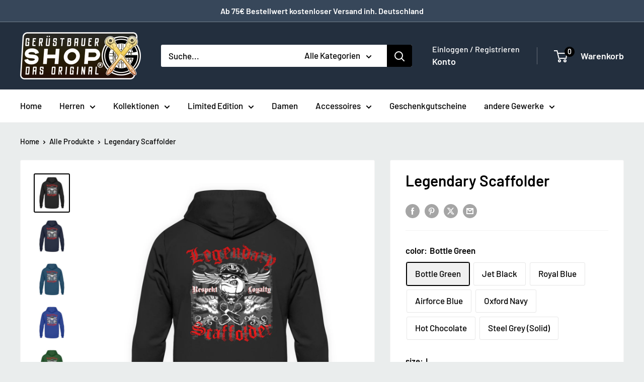

--- FILE ---
content_type: text/html; charset=utf-8
request_url: https://www.geruestbauershop.de/da/products/legendary-scaffolder-unisex-kapuzenpullover-hoodie
body_size: 109655
content:
<!doctype html>

<html class="no-js" lang="da">
  <head>
    <meta charset="utf-8">
    <meta name="viewport" content="width=device-width, initial-scale=1.0, height=device-height, minimum-scale=1.0, maximum-scale=1.0">
    <meta name="theme-color" content="#000000">

    <title>Legendary Scaffolder | Gerüstbauer Hoodie | www.geruestbauershop.de</title><meta name="description" content="Legendary Scaffolder | Gerüstbauer Hoodie - In vielen Größen und Farben vorrätig ✓ Jetzt Unisex Kapuzenpullover Hoodie bei Gerüstbauer - Shop &gt;&gt; online bestellen ✓ schneller weltweiter Versand! ✓ günstige Preise! ✓ sichere Zahlung ✓"><link rel="canonical" href="https://www.geruestbauershop.de/da/products/legendary-scaffolder-unisex-kapuzenpullover-hoodie"><link rel="shortcut icon" href="//www.geruestbauershop.de/cdn/shop/files/Geruestbauer_96x96.png?v=1613538426" type="image/png"><link rel="preload" as="style" href="//www.geruestbauershop.de/cdn/shop/t/19/assets/theme.css?v=114081563123193615381728802435">
    <link rel="preload" as="script" href="//www.geruestbauershop.de/cdn/shop/t/19/assets/theme.js?v=1815320689903517791728802435">
    <link rel="preconnect" href="https://cdn.shopify.com">
    <link rel="preconnect" href="https://fonts.shopifycdn.com">
    <link rel="dns-prefetch" href="https://productreviews.shopifycdn.com">
    <link rel="dns-prefetch" href="https://ajax.googleapis.com">
    <link rel="dns-prefetch" href="https://maps.googleapis.com">
    <link rel="dns-prefetch" href="https://maps.gstatic.com">

    <meta property="og:type" content="product">
  <meta property="og:title" content="Legendary Scaffolder"><meta property="og:image" content="http://www.geruestbauershop.de/cdn/shop/products/xMoNSCndCsxeKIP8_926fc907-200e-4f6e-9c0e-841b9244e4a7.jpg?v=1608633744">
    <meta property="og:image:secure_url" content="https://www.geruestbauershop.de/cdn/shop/products/xMoNSCndCsxeKIP8_926fc907-200e-4f6e-9c0e-841b9244e4a7.jpg?v=1608633744">
    <meta property="og:image:width" content="1100">
    <meta property="og:image:height" content="1200">
    <meta property="product:availability" content="in stock"><meta property="product:price:amount" content="39,95">
  <meta property="product:price:currency" content="EUR"><meta property="og:description" content="Legendary Scaffolder | Gerüstbauer Hoodie - In vielen Größen und Farben vorrätig ✓ Jetzt Unisex Kapuzenpullover Hoodie bei Gerüstbauer - Shop &gt;&gt; online bestellen ✓ schneller weltweiter Versand! ✓ günstige Preise! ✓ sichere Zahlung ✓"><meta property="og:url" content="https://www.geruestbauershop.de/da/products/legendary-scaffolder-unisex-kapuzenpullover-hoodie">
<meta property="og:site_name" content="Gerüstbauer - Shop &gt;&gt;"><meta name="twitter:card" content="summary"><meta name="twitter:title" content="Legendary Scaffolder">
  <meta name="twitter:description" content="Gerüstbauer Herren Kapuzenpullover Dieses coole Motiv ist eine tolle Alternative zum alltäglichen Standard. Der Hoodie eignet sich außerdem perfekt als Geschenk. Wir bieten Qualitätsware auf höchstem Niveau. Einheitliche Farben in allen Männer-, Frauen- und Kindergrößen. Strapazierfähige Stoffqualität: 280g/m² Material: 80% Baumwolle 20% Polyester. Nach erfolgter Bestellung wird dein Produkt exklusiv für dich unmittelbar produziert und innerhalb zwei Werktagen versendet. Somit erhält jeder Kunde ein Einzelstück und wir schonen ganz nebenbei noch die Umwelt, da wir nur dann produzieren wenn eine Bestellung des Produktes erfolgt. Produktdetails: Dieses einzigartige Design ist die perfekte Alternative zum alltäglichen Standard  und überzeugt als zeitloses Unikat. Unser Unisex Hoodie erscheint in vielen verschiedenen Farben mit Kordelzug und lädt zum casual cozy Look ein. Dieser smarte Unisex Hoodie wird problemlos zum Staple-Piece Grundlage jeden Gerüstbauer Casual Styles:   Material: 80% Baumwolle, 20% Polyester Grammatur: 280 g/m² Verarbeitung:">
  <meta name="twitter:image" content="https://www.geruestbauershop.de/cdn/shop/products/xMoNSCndCsxeKIP8_926fc907-200e-4f6e-9c0e-841b9244e4a7_600x600_crop_center.jpg?v=1608633744">
    <link rel="preload" href="//www.geruestbauershop.de/cdn/fonts/barlow/barlow_n6.329f582a81f63f125e63c20a5a80ae9477df68e1.woff2" as="font" type="font/woff2" crossorigin><link rel="preload" href="//www.geruestbauershop.de/cdn/fonts/barlow/barlow_n5.a193a1990790eba0cc5cca569d23799830e90f07.woff2" as="font" type="font/woff2" crossorigin><style>
  @font-face {
  font-family: Barlow;
  font-weight: 600;
  font-style: normal;
  font-display: swap;
  src: url("//www.geruestbauershop.de/cdn/fonts/barlow/barlow_n6.329f582a81f63f125e63c20a5a80ae9477df68e1.woff2") format("woff2"),
       url("//www.geruestbauershop.de/cdn/fonts/barlow/barlow_n6.0163402e36247bcb8b02716880d0b39568412e9e.woff") format("woff");
}

  @font-face {
  font-family: Barlow;
  font-weight: 500;
  font-style: normal;
  font-display: swap;
  src: url("//www.geruestbauershop.de/cdn/fonts/barlow/barlow_n5.a193a1990790eba0cc5cca569d23799830e90f07.woff2") format("woff2"),
       url("//www.geruestbauershop.de/cdn/fonts/barlow/barlow_n5.ae31c82169b1dc0715609b8cc6a610b917808358.woff") format("woff");
}

@font-face {
  font-family: Barlow;
  font-weight: 600;
  font-style: normal;
  font-display: swap;
  src: url("//www.geruestbauershop.de/cdn/fonts/barlow/barlow_n6.329f582a81f63f125e63c20a5a80ae9477df68e1.woff2") format("woff2"),
       url("//www.geruestbauershop.de/cdn/fonts/barlow/barlow_n6.0163402e36247bcb8b02716880d0b39568412e9e.woff") format("woff");
}

@font-face {
  font-family: Barlow;
  font-weight: 600;
  font-style: italic;
  font-display: swap;
  src: url("//www.geruestbauershop.de/cdn/fonts/barlow/barlow_i6.5a22bd20fb27bad4d7674cc6e666fb9c77d813bb.woff2") format("woff2"),
       url("//www.geruestbauershop.de/cdn/fonts/barlow/barlow_i6.1c8787fcb59f3add01a87f21b38c7ef797e3b3a1.woff") format("woff");
}


  @font-face {
  font-family: Barlow;
  font-weight: 700;
  font-style: normal;
  font-display: swap;
  src: url("//www.geruestbauershop.de/cdn/fonts/barlow/barlow_n7.691d1d11f150e857dcbc1c10ef03d825bc378d81.woff2") format("woff2"),
       url("//www.geruestbauershop.de/cdn/fonts/barlow/barlow_n7.4fdbb1cb7da0e2c2f88492243ffa2b4f91924840.woff") format("woff");
}

  @font-face {
  font-family: Barlow;
  font-weight: 500;
  font-style: italic;
  font-display: swap;
  src: url("//www.geruestbauershop.de/cdn/fonts/barlow/barlow_i5.714d58286997b65cd479af615cfa9bb0a117a573.woff2") format("woff2"),
       url("//www.geruestbauershop.de/cdn/fonts/barlow/barlow_i5.0120f77e6447d3b5df4bbec8ad8c2d029d87fb21.woff") format("woff");
}

  @font-face {
  font-family: Barlow;
  font-weight: 700;
  font-style: italic;
  font-display: swap;
  src: url("//www.geruestbauershop.de/cdn/fonts/barlow/barlow_i7.50e19d6cc2ba5146fa437a5a7443c76d5d730103.woff2") format("woff2"),
       url("//www.geruestbauershop.de/cdn/fonts/barlow/barlow_i7.47e9f98f1b094d912e6fd631cc3fe93d9f40964f.woff") format("woff");
}


  :root {
    --default-text-font-size : 15px;
    --base-text-font-size    : 17px;
    --heading-font-family    : Barlow, sans-serif;
    --heading-font-weight    : 600;
    --heading-font-style     : normal;
    --text-font-family       : Barlow, sans-serif;
    --text-font-weight       : 500;
    --text-font-style        : normal;
    --text-font-bolder-weight: 600;
    --text-link-decoration   : underline;

    --text-color               : #000000;
    --text-color-rgb           : 0, 0, 0;
    --heading-color            : #000000;
    --border-color             : #f4f4f4;
    --border-color-rgb         : 244, 244, 244;
    --form-border-color        : #e7e7e7;
    --accent-color             : #000000;
    --accent-color-rgb         : 0, 0, 0;
    --link-color               : #8a9297;
    --link-color-hover         : #646c71;
    --background               : #eaeded;
    --secondary-background     : #ffffff;
    --secondary-background-rgb : 255, 255, 255;
    --accent-background        : rgba(0, 0, 0, 0.08);

    --input-background: #ffffff;

    --error-color       : #ff0000;
    --error-background  : rgba(255, 0, 0, 0.07);
    --success-color     : #00aa00;
    --success-background: rgba(0, 170, 0, 0.11);

    --primary-button-background      : #000000;
    --primary-button-background-rgb  : 0, 0, 0;
    --primary-button-text-color      : #ffffff;
    --secondary-button-background    : #000000;
    --secondary-button-background-rgb: 0, 0, 0;
    --secondary-button-text-color    : #ffffff;

    --header-background      : #232f3e;
    --header-text-color      : #ffffff;
    --header-light-text-color: #ffffff;
    --header-border-color    : rgba(255, 255, 255, 0.3);
    --header-accent-color    : #000000;

    --footer-background-color:    #232f3e;
    --footer-heading-text-color:  #e1e3e4;
    --footer-body-text-color:     #ffffff;
    --footer-body-text-color-rgb: 255, 255, 255;
    --footer-accent-color:        #424445;
    --footer-accent-color-rgb:    66, 68, 69;
    --footer-border:              none;
    
    --flickity-arrow-color: #c1c1c1;--product-on-sale-accent           : #18bc3f;
    --product-on-sale-accent-rgb       : 24, 188, 63;
    --product-on-sale-color            : #ffffff;
    --product-in-stock-color           : #008a00;
    --product-low-stock-color          : #ee0000;
    --product-sold-out-color           : #8a9297;
    --product-custom-label-1-background: #008a00;
    --product-custom-label-1-color     : #ffffff;
    --product-custom-label-2-background: #00a500;
    --product-custom-label-2-color     : #ffffff;
    --product-review-star-color        : #ffbd00;

    --mobile-container-gutter : 20px;
    --desktop-container-gutter: 40px;

    /* Shopify related variables */
    --payment-terms-background-color: #eaeded;
  }
</style>

<script>
  // IE11 does not have support for CSS variables, so we have to polyfill them
  if (!(((window || {}).CSS || {}).supports && window.CSS.supports('(--a: 0)'))) {
    const script = document.createElement('script');
    script.type = 'text/javascript';
    script.src = 'https://cdn.jsdelivr.net/npm/css-vars-ponyfill@2';
    script.onload = function() {
      cssVars({});
    };

    document.getElementsByTagName('head')[0].appendChild(script);
  }
</script>


    <script>window.performance && window.performance.mark && window.performance.mark('shopify.content_for_header.start');</script><meta name="google-site-verification" content="Q1MNoRyWq86S4VsGnIcM7dAkr8HG0rw65YcwPKK4BBw">
<meta id="shopify-digital-wallet" name="shopify-digital-wallet" content="/8950972478/digital_wallets/dialog">
<meta name="shopify-checkout-api-token" content="ddc3c336af7a048c6846939b7027505d">
<meta id="in-context-paypal-metadata" data-shop-id="8950972478" data-venmo-supported="false" data-environment="production" data-locale="en_US" data-paypal-v4="true" data-currency="EUR">
<link rel="alternate" hreflang="x-default" href="https://www.geruestbauershop.de/products/legendary-scaffolder-unisex-kapuzenpullover-hoodie">
<link rel="alternate" hreflang="de" href="https://www.geruestbauershop.de/products/legendary-scaffolder-unisex-kapuzenpullover-hoodie">
<link rel="alternate" hreflang="da" href="https://www.geruestbauershop.de/da/products/legendary-scaffolder-unisex-kapuzenpullover-hoodie">
<link rel="alternate" hreflang="fr" href="https://www.geruestbauershop.de/fr/products/legendary-scaffolder-unisex-kapuzenpullover-hoodie">
<link rel="alternate" hreflang="pl" href="https://www.geruestbauershop.de/pl/products/legendary-scaffolder-unisex-kapuzenpullover-hoodie">
<link rel="alternate" hreflang="ru" href="https://www.geruestbauershop.de/ru/products/legendary-scaffolder-unisex-kapuzenpullover-hoodie">
<link rel="alternate" type="application/json+oembed" href="https://www.geruestbauershop.de/da/products/legendary-scaffolder-unisex-kapuzenpullover-hoodie.oembed">
<script async="async" src="/checkouts/internal/preloads.js?locale=da-DE"></script>
<link rel="preconnect" href="https://shop.app" crossorigin="anonymous">
<script async="async" src="https://shop.app/checkouts/internal/preloads.js?locale=da-DE&shop_id=8950972478" crossorigin="anonymous"></script>
<script id="apple-pay-shop-capabilities" type="application/json">{"shopId":8950972478,"countryCode":"DE","currencyCode":"EUR","merchantCapabilities":["supports3DS"],"merchantId":"gid:\/\/shopify\/Shop\/8950972478","merchantName":"Gerüstbauer - Shop \u003e\u003e","requiredBillingContactFields":["postalAddress","email"],"requiredShippingContactFields":["postalAddress","email"],"shippingType":"shipping","supportedNetworks":["visa","maestro","masterCard","amex"],"total":{"type":"pending","label":"Gerüstbauer - Shop \u003e\u003e","amount":"1.00"},"shopifyPaymentsEnabled":true,"supportsSubscriptions":true}</script>
<script id="shopify-features" type="application/json">{"accessToken":"ddc3c336af7a048c6846939b7027505d","betas":["rich-media-storefront-analytics"],"domain":"www.geruestbauershop.de","predictiveSearch":true,"shopId":8950972478,"locale":"da"}</script>
<script>var Shopify = Shopify || {};
Shopify.shop = "ruestershop.myshopify.com";
Shopify.locale = "da";
Shopify.currency = {"active":"EUR","rate":"1.0"};
Shopify.country = "DE";
Shopify.theme = {"name":"Warehouse Aktuell 6.2.0","id":166427427081,"schema_name":"Warehouse","schema_version":"6.3.0","theme_store_id":871,"role":"main"};
Shopify.theme.handle = "null";
Shopify.theme.style = {"id":null,"handle":null};
Shopify.cdnHost = "www.geruestbauershop.de/cdn";
Shopify.routes = Shopify.routes || {};
Shopify.routes.root = "/da/";</script>
<script type="module">!function(o){(o.Shopify=o.Shopify||{}).modules=!0}(window);</script>
<script>!function(o){function n(){var o=[];function n(){o.push(Array.prototype.slice.apply(arguments))}return n.q=o,n}var t=o.Shopify=o.Shopify||{};t.loadFeatures=n(),t.autoloadFeatures=n()}(window);</script>
<script>
  window.ShopifyPay = window.ShopifyPay || {};
  window.ShopifyPay.apiHost = "shop.app\/pay";
  window.ShopifyPay.redirectState = null;
</script>
<script id="shop-js-analytics" type="application/json">{"pageType":"product"}</script>
<script defer="defer" async type="module" src="//www.geruestbauershop.de/cdn/shopifycloud/shop-js/modules/v2/client.init-shop-cart-sync_C8w7Thf0.da.esm.js"></script>
<script defer="defer" async type="module" src="//www.geruestbauershop.de/cdn/shopifycloud/shop-js/modules/v2/chunk.common_hABmsQwT.esm.js"></script>
<script type="module">
  await import("//www.geruestbauershop.de/cdn/shopifycloud/shop-js/modules/v2/client.init-shop-cart-sync_C8w7Thf0.da.esm.js");
await import("//www.geruestbauershop.de/cdn/shopifycloud/shop-js/modules/v2/chunk.common_hABmsQwT.esm.js");

  window.Shopify.SignInWithShop?.initShopCartSync?.({"fedCMEnabled":true,"windoidEnabled":true});

</script>
<script>
  window.Shopify = window.Shopify || {};
  if (!window.Shopify.featureAssets) window.Shopify.featureAssets = {};
  window.Shopify.featureAssets['shop-js'] = {"shop-cart-sync":["modules/v2/client.shop-cart-sync_E9HXAaGU.da.esm.js","modules/v2/chunk.common_hABmsQwT.esm.js"],"init-fed-cm":["modules/v2/client.init-fed-cm_D9Oi54fl.da.esm.js","modules/v2/chunk.common_hABmsQwT.esm.js"],"shop-button":["modules/v2/client.shop-button_B8KOtzKe.da.esm.js","modules/v2/chunk.common_hABmsQwT.esm.js"],"shop-cash-offers":["modules/v2/client.shop-cash-offers_DlhdMaW0.da.esm.js","modules/v2/chunk.common_hABmsQwT.esm.js","modules/v2/chunk.modal_Ckewj8OP.esm.js"],"init-windoid":["modules/v2/client.init-windoid_CGADVD8p.da.esm.js","modules/v2/chunk.common_hABmsQwT.esm.js"],"shop-toast-manager":["modules/v2/client.shop-toast-manager_CNKNpHNL.da.esm.js","modules/v2/chunk.common_hABmsQwT.esm.js"],"init-shop-email-lookup-coordinator":["modules/v2/client.init-shop-email-lookup-coordinator_BBzXNmb3.da.esm.js","modules/v2/chunk.common_hABmsQwT.esm.js"],"init-shop-cart-sync":["modules/v2/client.init-shop-cart-sync_C8w7Thf0.da.esm.js","modules/v2/chunk.common_hABmsQwT.esm.js"],"avatar":["modules/v2/client.avatar_BTnouDA3.da.esm.js"],"pay-button":["modules/v2/client.pay-button_DCXlSoEZ.da.esm.js","modules/v2/chunk.common_hABmsQwT.esm.js"],"init-customer-accounts":["modules/v2/client.init-customer-accounts_CgZShwmJ.da.esm.js","modules/v2/client.shop-login-button_DRgpt7MX.da.esm.js","modules/v2/chunk.common_hABmsQwT.esm.js","modules/v2/chunk.modal_Ckewj8OP.esm.js"],"init-shop-for-new-customer-accounts":["modules/v2/client.init-shop-for-new-customer-accounts_D8hODCjr.da.esm.js","modules/v2/client.shop-login-button_DRgpt7MX.da.esm.js","modules/v2/chunk.common_hABmsQwT.esm.js","modules/v2/chunk.modal_Ckewj8OP.esm.js"],"shop-login-button":["modules/v2/client.shop-login-button_DRgpt7MX.da.esm.js","modules/v2/chunk.common_hABmsQwT.esm.js","modules/v2/chunk.modal_Ckewj8OP.esm.js"],"init-customer-accounts-sign-up":["modules/v2/client.init-customer-accounts-sign-up_DwoY1LbN.da.esm.js","modules/v2/client.shop-login-button_DRgpt7MX.da.esm.js","modules/v2/chunk.common_hABmsQwT.esm.js","modules/v2/chunk.modal_Ckewj8OP.esm.js"],"shop-follow-button":["modules/v2/client.shop-follow-button_DhY_CDrh.da.esm.js","modules/v2/chunk.common_hABmsQwT.esm.js","modules/v2/chunk.modal_Ckewj8OP.esm.js"],"checkout-modal":["modules/v2/client.checkout-modal_AT9K001_.da.esm.js","modules/v2/chunk.common_hABmsQwT.esm.js","modules/v2/chunk.modal_Ckewj8OP.esm.js"],"lead-capture":["modules/v2/client.lead-capture_CZ_svizZ.da.esm.js","modules/v2/chunk.common_hABmsQwT.esm.js","modules/v2/chunk.modal_Ckewj8OP.esm.js"],"shop-login":["modules/v2/client.shop-login_B0Qzh9iu.da.esm.js","modules/v2/chunk.common_hABmsQwT.esm.js","modules/v2/chunk.modal_Ckewj8OP.esm.js"],"payment-terms":["modules/v2/client.payment-terms_4llnW5e3.da.esm.js","modules/v2/chunk.common_hABmsQwT.esm.js","modules/v2/chunk.modal_Ckewj8OP.esm.js"]};
</script>
<script>(function() {
  var isLoaded = false;
  function asyncLoad() {
    if (isLoaded) return;
    isLoaded = true;
    var urls = ["https:\/\/ecommplugins-trustboxsettings.trustpilot.com\/ruestershop.myshopify.com.js?settings=1698409810822\u0026shop=ruestershop.myshopify.com","https:\/\/widget.trustpilot.com\/bootstrap\/v5\/tp.widget.sync.bootstrap.min.js?shop=ruestershop.myshopify.com","https:\/\/ecommplugins-scripts.trustpilot.com\/v2.1\/js\/header.min.js?settings=eyJrZXkiOiJ6VFo0SHhnVGVxT0Q0ZkFoIiwicyI6Im5vbmUifQ==\u0026v=2.5\u0026shop=ruestershop.myshopify.com","\/\/cdn.shopify.com\/proxy\/e584ffa596911fd2b97785d8b6eb704cc8501c7d2b970e623d2ff8c571e9e8f2\/static.cdn.printful.com\/static\/js\/external\/shopify-product-customizer.js?v=0.28\u0026shop=ruestershop.myshopify.com\u0026sp-cache-control=cHVibGljLCBtYXgtYWdlPTkwMA","https:\/\/ff.spod.com\/fulfillment\/shopify\/js\/customize-product-script.js?v=1\u0026shop=ruestershop.myshopify.com"];
    for (var i = 0; i < urls.length; i++) {
      var s = document.createElement('script');
      s.type = 'text/javascript';
      s.async = true;
      s.src = urls[i];
      var x = document.getElementsByTagName('script')[0];
      x.parentNode.insertBefore(s, x);
    }
  };
  if(window.attachEvent) {
    window.attachEvent('onload', asyncLoad);
  } else {
    window.addEventListener('load', asyncLoad, false);
  }
})();</script>
<script id="__st">var __st={"a":8950972478,"offset":3600,"reqid":"7fe2569a-c2d1-4757-8002-4617a098686d-1768678951","pageurl":"www.geruestbauershop.de\/da\/products\/legendary-scaffolder-unisex-kapuzenpullover-hoodie","u":"2abea6727859","p":"product","rtyp":"product","rid":4160003276932};</script>
<script>window.ShopifyPaypalV4VisibilityTracking = true;</script>
<script id="captcha-bootstrap">!function(){'use strict';const t='contact',e='account',n='new_comment',o=[[t,t],['blogs',n],['comments',n],[t,'customer']],c=[[e,'customer_login'],[e,'guest_login'],[e,'recover_customer_password'],[e,'create_customer']],r=t=>t.map((([t,e])=>`form[action*='/${t}']:not([data-nocaptcha='true']) input[name='form_type'][value='${e}']`)).join(','),a=t=>()=>t?[...document.querySelectorAll(t)].map((t=>t.form)):[];function s(){const t=[...o],e=r(t);return a(e)}const i='password',u='form_key',d=['recaptcha-v3-token','g-recaptcha-response','h-captcha-response',i],f=()=>{try{return window.sessionStorage}catch{return}},m='__shopify_v',_=t=>t.elements[u];function p(t,e,n=!1){try{const o=window.sessionStorage,c=JSON.parse(o.getItem(e)),{data:r}=function(t){const{data:e,action:n}=t;return t[m]||n?{data:e,action:n}:{data:t,action:n}}(c);for(const[e,n]of Object.entries(r))t.elements[e]&&(t.elements[e].value=n);n&&o.removeItem(e)}catch(o){console.error('form repopulation failed',{error:o})}}const l='form_type',E='cptcha';function T(t){t.dataset[E]=!0}const w=window,h=w.document,L='Shopify',v='ce_forms',y='captcha';let A=!1;((t,e)=>{const n=(g='f06e6c50-85a8-45c8-87d0-21a2b65856fe',I='https://cdn.shopify.com/shopifycloud/storefront-forms-hcaptcha/ce_storefront_forms_captcha_hcaptcha.v1.5.2.iife.js',D={infoText:'Beskyttet af hCaptcha',privacyText:'Beskyttelse af persondata',termsText:'Vilkår'},(t,e,n)=>{const o=w[L][v],c=o.bindForm;if(c)return c(t,g,e,D).then(n);var r;o.q.push([[t,g,e,D],n]),r=I,A||(h.body.append(Object.assign(h.createElement('script'),{id:'captcha-provider',async:!0,src:r})),A=!0)});var g,I,D;w[L]=w[L]||{},w[L][v]=w[L][v]||{},w[L][v].q=[],w[L][y]=w[L][y]||{},w[L][y].protect=function(t,e){n(t,void 0,e),T(t)},Object.freeze(w[L][y]),function(t,e,n,w,h,L){const[v,y,A,g]=function(t,e,n){const i=e?o:[],u=t?c:[],d=[...i,...u],f=r(d),m=r(i),_=r(d.filter((([t,e])=>n.includes(e))));return[a(f),a(m),a(_),s()]}(w,h,L),I=t=>{const e=t.target;return e instanceof HTMLFormElement?e:e&&e.form},D=t=>v().includes(t);t.addEventListener('submit',(t=>{const e=I(t);if(!e)return;const n=D(e)&&!e.dataset.hcaptchaBound&&!e.dataset.recaptchaBound,o=_(e),c=g().includes(e)&&(!o||!o.value);(n||c)&&t.preventDefault(),c&&!n&&(function(t){try{if(!f())return;!function(t){const e=f();if(!e)return;const n=_(t);if(!n)return;const o=n.value;o&&e.removeItem(o)}(t);const e=Array.from(Array(32),(()=>Math.random().toString(36)[2])).join('');!function(t,e){_(t)||t.append(Object.assign(document.createElement('input'),{type:'hidden',name:u})),t.elements[u].value=e}(t,e),function(t,e){const n=f();if(!n)return;const o=[...t.querySelectorAll(`input[type='${i}']`)].map((({name:t})=>t)),c=[...d,...o],r={};for(const[a,s]of new FormData(t).entries())c.includes(a)||(r[a]=s);n.setItem(e,JSON.stringify({[m]:1,action:t.action,data:r}))}(t,e)}catch(e){console.error('failed to persist form',e)}}(e),e.submit())}));const S=(t,e)=>{t&&!t.dataset[E]&&(n(t,e.some((e=>e===t))),T(t))};for(const o of['focusin','change'])t.addEventListener(o,(t=>{const e=I(t);D(e)&&S(e,y())}));const B=e.get('form_key'),M=e.get(l),P=B&&M;t.addEventListener('DOMContentLoaded',(()=>{const t=y();if(P)for(const e of t)e.elements[l].value===M&&p(e,B);[...new Set([...A(),...v().filter((t=>'true'===t.dataset.shopifyCaptcha))])].forEach((e=>S(e,t)))}))}(h,new URLSearchParams(w.location.search),n,t,e,['guest_login'])})(!0,!0)}();</script>
<script integrity="sha256-4kQ18oKyAcykRKYeNunJcIwy7WH5gtpwJnB7kiuLZ1E=" data-source-attribution="shopify.loadfeatures" defer="defer" src="//www.geruestbauershop.de/cdn/shopifycloud/storefront/assets/storefront/load_feature-a0a9edcb.js" crossorigin="anonymous"></script>
<script crossorigin="anonymous" defer="defer" src="//www.geruestbauershop.de/cdn/shopifycloud/storefront/assets/shopify_pay/storefront-65b4c6d7.js?v=20250812"></script>
<script data-source-attribution="shopify.dynamic_checkout.dynamic.init">var Shopify=Shopify||{};Shopify.PaymentButton=Shopify.PaymentButton||{isStorefrontPortableWallets:!0,init:function(){window.Shopify.PaymentButton.init=function(){};var t=document.createElement("script");t.src="https://www.geruestbauershop.de/cdn/shopifycloud/portable-wallets/latest/portable-wallets.da.js",t.type="module",document.head.appendChild(t)}};
</script>
<script data-source-attribution="shopify.dynamic_checkout.buyer_consent">
  function portableWalletsHideBuyerConsent(e){var t=document.getElementById("shopify-buyer-consent"),n=document.getElementById("shopify-subscription-policy-button");t&&n&&(t.classList.add("hidden"),t.setAttribute("aria-hidden","true"),n.removeEventListener("click",e))}function portableWalletsShowBuyerConsent(e){var t=document.getElementById("shopify-buyer-consent"),n=document.getElementById("shopify-subscription-policy-button");t&&n&&(t.classList.remove("hidden"),t.removeAttribute("aria-hidden"),n.addEventListener("click",e))}window.Shopify?.PaymentButton&&(window.Shopify.PaymentButton.hideBuyerConsent=portableWalletsHideBuyerConsent,window.Shopify.PaymentButton.showBuyerConsent=portableWalletsShowBuyerConsent);
</script>
<script>
  function portableWalletsCleanup(e){e&&e.src&&console.error("Failed to load portable wallets script "+e.src);var t=document.querySelectorAll("shopify-accelerated-checkout .shopify-payment-button__skeleton, shopify-accelerated-checkout-cart .wallet-cart-button__skeleton"),e=document.getElementById("shopify-buyer-consent");for(let e=0;e<t.length;e++)t[e].remove();e&&e.remove()}function portableWalletsNotLoadedAsModule(e){e instanceof ErrorEvent&&"string"==typeof e.message&&e.message.includes("import.meta")&&"string"==typeof e.filename&&e.filename.includes("portable-wallets")&&(window.removeEventListener("error",portableWalletsNotLoadedAsModule),window.Shopify.PaymentButton.failedToLoad=e,"loading"===document.readyState?document.addEventListener("DOMContentLoaded",window.Shopify.PaymentButton.init):window.Shopify.PaymentButton.init())}window.addEventListener("error",portableWalletsNotLoadedAsModule);
</script>

<script type="module" src="https://www.geruestbauershop.de/cdn/shopifycloud/portable-wallets/latest/portable-wallets.da.js" onError="portableWalletsCleanup(this)" crossorigin="anonymous"></script>
<script nomodule>
  document.addEventListener("DOMContentLoaded", portableWalletsCleanup);
</script>

<link id="shopify-accelerated-checkout-styles" rel="stylesheet" media="screen" href="https://www.geruestbauershop.de/cdn/shopifycloud/portable-wallets/latest/accelerated-checkout-backwards-compat.css" crossorigin="anonymous">
<style id="shopify-accelerated-checkout-cart">
        #shopify-buyer-consent {
  margin-top: 1em;
  display: inline-block;
  width: 100%;
}

#shopify-buyer-consent.hidden {
  display: none;
}

#shopify-subscription-policy-button {
  background: none;
  border: none;
  padding: 0;
  text-decoration: underline;
  font-size: inherit;
  cursor: pointer;
}

#shopify-subscription-policy-button::before {
  box-shadow: none;
}

      </style>

<script>window.performance && window.performance.mark && window.performance.mark('shopify.content_for_header.end');</script>

    <link rel="stylesheet" href="//www.geruestbauershop.de/cdn/shop/t/19/assets/theme.css?v=114081563123193615381728802435">

    <script type="application/ld+json">{"@context":"http:\/\/schema.org\/","@id":"\/da\/products\/legendary-scaffolder-unisex-kapuzenpullover-hoodie#product","@type":"ProductGroup","brand":{"@type":"Brand","name":"Shirtee"},"category":"Unisex Hoodie","description":"Gerüstbauer Herren Kapuzenpullover\nDieses coole Motiv ist eine tolle Alternative zum alltäglichen Standard. Der Hoodie eignet sich außerdem perfekt als Geschenk. Wir bieten Qualitätsware auf höchstem Niveau. Einheitliche Farben in allen Männer-, Frauen- und Kindergrößen. Strapazierfähige Stoffqualität: 280g\/m² Material: 80% Baumwolle 20% Polyester. Nach erfolgter Bestellung wird dein Produkt exklusiv für dich unmittelbar produziert und innerhalb zwei Werktagen versendet. Somit erhält jeder Kunde ein Einzelstück und wir schonen ganz nebenbei noch die Umwelt, da wir nur dann produzieren wenn eine Bestellung des Produktes erfolgt.\nProduktdetails:\n\nDieses einzigartige Design ist die perfekte Alternative zum alltäglichen Standard  und überzeugt als zeitloses Unikat. Unser Unisex Hoodie erscheint in vielen verschiedenen Farben mit Kordelzug und lädt zum casual cozy Look ein.\n\nDieser smarte Unisex Hoodie wird problemlos zum Staple-Piece Grundlage jeden Gerüstbauer Casual Styles:\n\n \n\n\n\n\nMaterial: 80% Baumwolle, 20% Polyester\n\n\n\n\n\n\n\nGrammatur: 280 g\/m²\n\n\n\n\n\n\n\nVerarbeitung: Doppelte Steppnaht an den Säumen + 1x1 Ripp-Kragen + Vorgeschrumpft\n\n\n\n\n\n\n\nSchnitt: Gerader Schnitt  \n\n\n\n\n\n\n\nExtras: Heraustrennbares Label + Kapuze mit Kordelzug\n\n\n\n\n\n\n\nGrößen: S, M, L, XL, XXL, 3XL, 4XL, 5XL\n\n\n\n\n\n\nVeredelung: Hochwertiger Digital Direkt Druck\n\n\n\n \n\nUnmittelbar nach erfolgter Bestellung wird dein Produkt exklusiv für dich produziert und innerhalb von zwei Werktagen versendet. Somit erhältst Du dein Unikat nicht nur in Kürze, sondern wir schonen ganz nebenbei auch noch die Umwelt, da wir unsere Produkte ausschließlich auf Bestellung produzieren!\n 80% Baumwolle \/ 20% Polyester","hasVariant":[{"@id":"\/da\/products\/legendary-scaffolder-unisex-kapuzenpullover-hoodie?variant=30258222596228#variant","@type":"Product","image":"https:\/\/www.geruestbauershop.de\/cdn\/shop\/products\/xMoNSCndCsxeKIP8.jpg?v=1608633748\u0026width=1920","name":"Legendary Scaffolder - Bottle Green \/ L","offers":{"@id":"\/da\/products\/legendary-scaffolder-unisex-kapuzenpullover-hoodie?variant=30258222596228#offer","@type":"Offer","availability":"http:\/\/schema.org\/InStock","price":"39.95","priceCurrency":"EUR","url":"https:\/\/www.geruestbauershop.de\/da\/products\/legendary-scaffolder-unisex-kapuzenpullover-hoodie?variant=30258222596228"},"sku":"5EW5PKQ5_JH001__L__833"},{"@id":"\/da\/products\/legendary-scaffolder-unisex-kapuzenpullover-hoodie?variant=30258222628996#variant","@type":"Product","image":"https:\/\/www.geruestbauershop.de\/cdn\/shop\/products\/xMoNSCndCsxeKIP8.jpg?v=1608633748\u0026width=1920","name":"Legendary Scaffolder - Bottle Green \/ XL","offers":{"@id":"\/da\/products\/legendary-scaffolder-unisex-kapuzenpullover-hoodie?variant=30258222628996#offer","@type":"Offer","availability":"http:\/\/schema.org\/InStock","price":"39.95","priceCurrency":"EUR","url":"https:\/\/www.geruestbauershop.de\/da\/products\/legendary-scaffolder-unisex-kapuzenpullover-hoodie?variant=30258222628996"},"sku":"5EW5PKQ5_JH001__XL__833"},{"@id":"\/da\/products\/legendary-scaffolder-unisex-kapuzenpullover-hoodie?variant=30258222661764#variant","@type":"Product","image":"https:\/\/www.geruestbauershop.de\/cdn\/shop\/products\/xMoNSCndCsxeKIP8.jpg?v=1608633748\u0026width=1920","name":"Legendary Scaffolder - Bottle Green \/ XXL","offers":{"@id":"\/da\/products\/legendary-scaffolder-unisex-kapuzenpullover-hoodie?variant=30258222661764#offer","@type":"Offer","availability":"http:\/\/schema.org\/InStock","price":"39.95","priceCurrency":"EUR","url":"https:\/\/www.geruestbauershop.de\/da\/products\/legendary-scaffolder-unisex-kapuzenpullover-hoodie?variant=30258222661764"},"sku":"5EW5PKQ5_JH001__XXL__833"},{"@id":"\/da\/products\/legendary-scaffolder-unisex-kapuzenpullover-hoodie?variant=30258222694532#variant","@type":"Product","image":"https:\/\/www.geruestbauershop.de\/cdn\/shop\/products\/xMoNSCndCsxeKIP8.jpg?v=1608633748\u0026width=1920","name":"Legendary Scaffolder - Bottle Green \/ S","offers":{"@id":"\/da\/products\/legendary-scaffolder-unisex-kapuzenpullover-hoodie?variant=30258222694532#offer","@type":"Offer","availability":"http:\/\/schema.org\/InStock","price":"39.95","priceCurrency":"EUR","url":"https:\/\/www.geruestbauershop.de\/da\/products\/legendary-scaffolder-unisex-kapuzenpullover-hoodie?variant=30258222694532"},"sku":"5EW5PKQ5_JH001__S__833"},{"@id":"\/da\/products\/legendary-scaffolder-unisex-kapuzenpullover-hoodie?variant=30258222727300#variant","@type":"Product","image":"https:\/\/www.geruestbauershop.de\/cdn\/shop\/products\/xMoNSCndCsxeKIP8.jpg?v=1608633748\u0026width=1920","name":"Legendary Scaffolder - Bottle Green \/ M","offers":{"@id":"\/da\/products\/legendary-scaffolder-unisex-kapuzenpullover-hoodie?variant=30258222727300#offer","@type":"Offer","availability":"http:\/\/schema.org\/InStock","price":"39.95","priceCurrency":"EUR","url":"https:\/\/www.geruestbauershop.de\/da\/products\/legendary-scaffolder-unisex-kapuzenpullover-hoodie?variant=30258222727300"},"sku":"5EW5PKQ5_JH001__M__833"},{"@id":"\/da\/products\/legendary-scaffolder-unisex-kapuzenpullover-hoodie?variant=30258222760068#variant","@type":"Product","image":"https:\/\/www.geruestbauershop.de\/cdn\/shop\/products\/xMoNSCndCsxeKIP8_926fc907-200e-4f6e-9c0e-841b9244e4a7.jpg?v=1608633744\u0026width=1920","name":"Legendary Scaffolder - Jet Black \/ L","offers":{"@id":"\/da\/products\/legendary-scaffolder-unisex-kapuzenpullover-hoodie?variant=30258222760068#offer","@type":"Offer","availability":"http:\/\/schema.org\/InStock","price":"39.95","priceCurrency":"EUR","url":"https:\/\/www.geruestbauershop.de\/da\/products\/legendary-scaffolder-unisex-kapuzenpullover-hoodie?variant=30258222760068"},"sku":"5EW5PKQ5_JH001__L__639"},{"@id":"\/da\/products\/legendary-scaffolder-unisex-kapuzenpullover-hoodie?variant=30258222792836#variant","@type":"Product","image":"https:\/\/www.geruestbauershop.de\/cdn\/shop\/products\/xMoNSCndCsxeKIP8_926fc907-200e-4f6e-9c0e-841b9244e4a7.jpg?v=1608633744\u0026width=1920","name":"Legendary Scaffolder - Jet Black \/ XL","offers":{"@id":"\/da\/products\/legendary-scaffolder-unisex-kapuzenpullover-hoodie?variant=30258222792836#offer","@type":"Offer","availability":"http:\/\/schema.org\/InStock","price":"39.95","priceCurrency":"EUR","url":"https:\/\/www.geruestbauershop.de\/da\/products\/legendary-scaffolder-unisex-kapuzenpullover-hoodie?variant=30258222792836"},"sku":"5EW5PKQ5_JH001__XL__639"},{"@id":"\/da\/products\/legendary-scaffolder-unisex-kapuzenpullover-hoodie?variant=30258222825604#variant","@type":"Product","image":"https:\/\/www.geruestbauershop.de\/cdn\/shop\/products\/xMoNSCndCsxeKIP8_926fc907-200e-4f6e-9c0e-841b9244e4a7.jpg?v=1608633744\u0026width=1920","name":"Legendary Scaffolder - Jet Black \/ XXL","offers":{"@id":"\/da\/products\/legendary-scaffolder-unisex-kapuzenpullover-hoodie?variant=30258222825604#offer","@type":"Offer","availability":"http:\/\/schema.org\/InStock","price":"39.95","priceCurrency":"EUR","url":"https:\/\/www.geruestbauershop.de\/da\/products\/legendary-scaffolder-unisex-kapuzenpullover-hoodie?variant=30258222825604"},"sku":"5EW5PKQ5_JH001__XXL__639"},{"@id":"\/da\/products\/legendary-scaffolder-unisex-kapuzenpullover-hoodie?variant=30258222858372#variant","@type":"Product","image":"https:\/\/www.geruestbauershop.de\/cdn\/shop\/products\/xMoNSCndCsxeKIP8_926fc907-200e-4f6e-9c0e-841b9244e4a7.jpg?v=1608633744\u0026width=1920","name":"Legendary Scaffolder - Jet Black \/ S","offers":{"@id":"\/da\/products\/legendary-scaffolder-unisex-kapuzenpullover-hoodie?variant=30258222858372#offer","@type":"Offer","availability":"http:\/\/schema.org\/InStock","price":"39.95","priceCurrency":"EUR","url":"https:\/\/www.geruestbauershop.de\/da\/products\/legendary-scaffolder-unisex-kapuzenpullover-hoodie?variant=30258222858372"},"sku":"5EW5PKQ5_JH001__S__639"},{"@id":"\/da\/products\/legendary-scaffolder-unisex-kapuzenpullover-hoodie?variant=30258222891140#variant","@type":"Product","image":"https:\/\/www.geruestbauershop.de\/cdn\/shop\/products\/xMoNSCndCsxeKIP8_926fc907-200e-4f6e-9c0e-841b9244e4a7.jpg?v=1608633744\u0026width=1920","name":"Legendary Scaffolder - Jet Black \/ M","offers":{"@id":"\/da\/products\/legendary-scaffolder-unisex-kapuzenpullover-hoodie?variant=30258222891140#offer","@type":"Offer","availability":"http:\/\/schema.org\/InStock","price":"39.95","priceCurrency":"EUR","url":"https:\/\/www.geruestbauershop.de\/da\/products\/legendary-scaffolder-unisex-kapuzenpullover-hoodie?variant=30258222891140"},"sku":"5EW5PKQ5_JH001__M__639"},{"@id":"\/da\/products\/legendary-scaffolder-unisex-kapuzenpullover-hoodie?variant=30258222923908#variant","@type":"Product","image":"https:\/\/www.geruestbauershop.de\/cdn\/shop\/products\/xMoNSCndCsxeKIP8_926fc907-200e-4f6e-9c0e-841b9244e4a7.jpg?v=1608633744\u0026width=1920","name":"Legendary Scaffolder - Jet Black \/ 3XL","offers":{"@id":"\/da\/products\/legendary-scaffolder-unisex-kapuzenpullover-hoodie?variant=30258222923908#offer","@type":"Offer","availability":"http:\/\/schema.org\/InStock","price":"39.95","priceCurrency":"EUR","url":"https:\/\/www.geruestbauershop.de\/da\/products\/legendary-scaffolder-unisex-kapuzenpullover-hoodie?variant=30258222923908"},"sku":"5EW5PKQ5_JH001__3XL__639"},{"@id":"\/da\/products\/legendary-scaffolder-unisex-kapuzenpullover-hoodie?variant=30258222956676#variant","@type":"Product","image":"https:\/\/www.geruestbauershop.de\/cdn\/shop\/products\/xMoNSCndCsxeKIP8_926fc907-200e-4f6e-9c0e-841b9244e4a7.jpg?v=1608633744\u0026width=1920","name":"Legendary Scaffolder - Jet Black \/ 4XL","offers":{"@id":"\/da\/products\/legendary-scaffolder-unisex-kapuzenpullover-hoodie?variant=30258222956676#offer","@type":"Offer","availability":"http:\/\/schema.org\/InStock","price":"39.95","priceCurrency":"EUR","url":"https:\/\/www.geruestbauershop.de\/da\/products\/legendary-scaffolder-unisex-kapuzenpullover-hoodie?variant=30258222956676"},"sku":"5EW5PKQ5_JH001__4XL__639"},{"@id":"\/da\/products\/legendary-scaffolder-unisex-kapuzenpullover-hoodie?variant=30258222989444#variant","@type":"Product","image":"https:\/\/www.geruestbauershop.de\/cdn\/shop\/products\/xMoNSCndCsxeKIP8_926fc907-200e-4f6e-9c0e-841b9244e4a7.jpg?v=1608633744\u0026width=1920","name":"Legendary Scaffolder - Jet Black \/ 5XL","offers":{"@id":"\/da\/products\/legendary-scaffolder-unisex-kapuzenpullover-hoodie?variant=30258222989444#offer","@type":"Offer","availability":"http:\/\/schema.org\/InStock","price":"39.95","priceCurrency":"EUR","url":"https:\/\/www.geruestbauershop.de\/da\/products\/legendary-scaffolder-unisex-kapuzenpullover-hoodie?variant=30258222989444"},"sku":"5EW5PKQ5_JH001__5XL__639"},{"@id":"\/da\/products\/legendary-scaffolder-unisex-kapuzenpullover-hoodie?variant=30258223022212#variant","@type":"Product","image":"https:\/\/www.geruestbauershop.de\/cdn\/shop\/products\/xMoNSCndCsxeKIP8_10fda5d7-2b0d-41c9-81b7-c4756405143a.jpg?v=1608633747\u0026width=1920","name":"Legendary Scaffolder - Royal Blue \/ L","offers":{"@id":"\/da\/products\/legendary-scaffolder-unisex-kapuzenpullover-hoodie?variant=30258223022212#offer","@type":"Offer","availability":"http:\/\/schema.org\/InStock","price":"39.95","priceCurrency":"EUR","url":"https:\/\/www.geruestbauershop.de\/da\/products\/legendary-scaffolder-unisex-kapuzenpullover-hoodie?variant=30258223022212"},"sku":"5EW5PKQ5_JH001__L__668"},{"@id":"\/da\/products\/legendary-scaffolder-unisex-kapuzenpullover-hoodie?variant=30258223054980#variant","@type":"Product","image":"https:\/\/www.geruestbauershop.de\/cdn\/shop\/products\/xMoNSCndCsxeKIP8_10fda5d7-2b0d-41c9-81b7-c4756405143a.jpg?v=1608633747\u0026width=1920","name":"Legendary Scaffolder - Royal Blue \/ XL","offers":{"@id":"\/da\/products\/legendary-scaffolder-unisex-kapuzenpullover-hoodie?variant=30258223054980#offer","@type":"Offer","availability":"http:\/\/schema.org\/InStock","price":"39.95","priceCurrency":"EUR","url":"https:\/\/www.geruestbauershop.de\/da\/products\/legendary-scaffolder-unisex-kapuzenpullover-hoodie?variant=30258223054980"},"sku":"5EW5PKQ5_JH001__XL__668"},{"@id":"\/da\/products\/legendary-scaffolder-unisex-kapuzenpullover-hoodie?variant=30258223087748#variant","@type":"Product","image":"https:\/\/www.geruestbauershop.de\/cdn\/shop\/products\/xMoNSCndCsxeKIP8_10fda5d7-2b0d-41c9-81b7-c4756405143a.jpg?v=1608633747\u0026width=1920","name":"Legendary Scaffolder - Royal Blue \/ XXL","offers":{"@id":"\/da\/products\/legendary-scaffolder-unisex-kapuzenpullover-hoodie?variant=30258223087748#offer","@type":"Offer","availability":"http:\/\/schema.org\/InStock","price":"39.95","priceCurrency":"EUR","url":"https:\/\/www.geruestbauershop.de\/da\/products\/legendary-scaffolder-unisex-kapuzenpullover-hoodie?variant=30258223087748"},"sku":"5EW5PKQ5_JH001__XXL__668"},{"@id":"\/da\/products\/legendary-scaffolder-unisex-kapuzenpullover-hoodie?variant=30258223120516#variant","@type":"Product","image":"https:\/\/www.geruestbauershop.de\/cdn\/shop\/products\/xMoNSCndCsxeKIP8_10fda5d7-2b0d-41c9-81b7-c4756405143a.jpg?v=1608633747\u0026width=1920","name":"Legendary Scaffolder - Royal Blue \/ S","offers":{"@id":"\/da\/products\/legendary-scaffolder-unisex-kapuzenpullover-hoodie?variant=30258223120516#offer","@type":"Offer","availability":"http:\/\/schema.org\/InStock","price":"39.95","priceCurrency":"EUR","url":"https:\/\/www.geruestbauershop.de\/da\/products\/legendary-scaffolder-unisex-kapuzenpullover-hoodie?variant=30258223120516"},"sku":"5EW5PKQ5_JH001__S__668"},{"@id":"\/da\/products\/legendary-scaffolder-unisex-kapuzenpullover-hoodie?variant=30258223153284#variant","@type":"Product","image":"https:\/\/www.geruestbauershop.de\/cdn\/shop\/products\/xMoNSCndCsxeKIP8_10fda5d7-2b0d-41c9-81b7-c4756405143a.jpg?v=1608633747\u0026width=1920","name":"Legendary Scaffolder - Royal Blue \/ M","offers":{"@id":"\/da\/products\/legendary-scaffolder-unisex-kapuzenpullover-hoodie?variant=30258223153284#offer","@type":"Offer","availability":"http:\/\/schema.org\/InStock","price":"39.95","priceCurrency":"EUR","url":"https:\/\/www.geruestbauershop.de\/da\/products\/legendary-scaffolder-unisex-kapuzenpullover-hoodie?variant=30258223153284"},"sku":"5EW5PKQ5_JH001__M__668"},{"@id":"\/da\/products\/legendary-scaffolder-unisex-kapuzenpullover-hoodie?variant=30258223186052#variant","@type":"Product","image":"https:\/\/www.geruestbauershop.de\/cdn\/shop\/products\/xMoNSCndCsxeKIP8_10fda5d7-2b0d-41c9-81b7-c4756405143a.jpg?v=1608633747\u0026width=1920","name":"Legendary Scaffolder - Royal Blue \/ 3XL","offers":{"@id":"\/da\/products\/legendary-scaffolder-unisex-kapuzenpullover-hoodie?variant=30258223186052#offer","@type":"Offer","availability":"http:\/\/schema.org\/InStock","price":"39.95","priceCurrency":"EUR","url":"https:\/\/www.geruestbauershop.de\/da\/products\/legendary-scaffolder-unisex-kapuzenpullover-hoodie?variant=30258223186052"},"sku":"5EW5PKQ5_JH001__3XL__668"},{"@id":"\/da\/products\/legendary-scaffolder-unisex-kapuzenpullover-hoodie?variant=30258223218820#variant","@type":"Product","image":"https:\/\/www.geruestbauershop.de\/cdn\/shop\/products\/xMoNSCndCsxeKIP8_c7aabfb2-a433-470b-9d3e-3f6caea0bd01.jpg?v=1608633746\u0026width=1920","name":"Legendary Scaffolder - Airforce Blue \/ L","offers":{"@id":"\/da\/products\/legendary-scaffolder-unisex-kapuzenpullover-hoodie?variant=30258223218820#offer","@type":"Offer","availability":"http:\/\/schema.org\/InStock","price":"39.95","priceCurrency":"EUR","url":"https:\/\/www.geruestbauershop.de\/da\/products\/legendary-scaffolder-unisex-kapuzenpullover-hoodie?variant=30258223218820"},"sku":"5EW5PKQ5_JH001__L__1461"},{"@id":"\/da\/products\/legendary-scaffolder-unisex-kapuzenpullover-hoodie?variant=30258223251588#variant","@type":"Product","image":"https:\/\/www.geruestbauershop.de\/cdn\/shop\/products\/xMoNSCndCsxeKIP8_c7aabfb2-a433-470b-9d3e-3f6caea0bd01.jpg?v=1608633746\u0026width=1920","name":"Legendary Scaffolder - Airforce Blue \/ XL","offers":{"@id":"\/da\/products\/legendary-scaffolder-unisex-kapuzenpullover-hoodie?variant=30258223251588#offer","@type":"Offer","availability":"http:\/\/schema.org\/InStock","price":"39.95","priceCurrency":"EUR","url":"https:\/\/www.geruestbauershop.de\/da\/products\/legendary-scaffolder-unisex-kapuzenpullover-hoodie?variant=30258223251588"},"sku":"5EW5PKQ5_JH001__XL__1461"},{"@id":"\/da\/products\/legendary-scaffolder-unisex-kapuzenpullover-hoodie?variant=30258223284356#variant","@type":"Product","image":"https:\/\/www.geruestbauershop.de\/cdn\/shop\/products\/xMoNSCndCsxeKIP8_c7aabfb2-a433-470b-9d3e-3f6caea0bd01.jpg?v=1608633746\u0026width=1920","name":"Legendary Scaffolder - Airforce Blue \/ XXL","offers":{"@id":"\/da\/products\/legendary-scaffolder-unisex-kapuzenpullover-hoodie?variant=30258223284356#offer","@type":"Offer","availability":"http:\/\/schema.org\/InStock","price":"39.95","priceCurrency":"EUR","url":"https:\/\/www.geruestbauershop.de\/da\/products\/legendary-scaffolder-unisex-kapuzenpullover-hoodie?variant=30258223284356"},"sku":"5EW5PKQ5_JH001__XXL__1461"},{"@id":"\/da\/products\/legendary-scaffolder-unisex-kapuzenpullover-hoodie?variant=30258223317124#variant","@type":"Product","image":"https:\/\/www.geruestbauershop.de\/cdn\/shop\/products\/xMoNSCndCsxeKIP8_c7aabfb2-a433-470b-9d3e-3f6caea0bd01.jpg?v=1608633746\u0026width=1920","name":"Legendary Scaffolder - Airforce Blue \/ S","offers":{"@id":"\/da\/products\/legendary-scaffolder-unisex-kapuzenpullover-hoodie?variant=30258223317124#offer","@type":"Offer","availability":"http:\/\/schema.org\/InStock","price":"39.95","priceCurrency":"EUR","url":"https:\/\/www.geruestbauershop.de\/da\/products\/legendary-scaffolder-unisex-kapuzenpullover-hoodie?variant=30258223317124"},"sku":"5EW5PKQ5_JH001__S__1461"},{"@id":"\/da\/products\/legendary-scaffolder-unisex-kapuzenpullover-hoodie?variant=30258223349892#variant","@type":"Product","image":"https:\/\/www.geruestbauershop.de\/cdn\/shop\/products\/xMoNSCndCsxeKIP8_c7aabfb2-a433-470b-9d3e-3f6caea0bd01.jpg?v=1608633746\u0026width=1920","name":"Legendary Scaffolder - Airforce Blue \/ M","offers":{"@id":"\/da\/products\/legendary-scaffolder-unisex-kapuzenpullover-hoodie?variant=30258223349892#offer","@type":"Offer","availability":"http:\/\/schema.org\/InStock","price":"39.95","priceCurrency":"EUR","url":"https:\/\/www.geruestbauershop.de\/da\/products\/legendary-scaffolder-unisex-kapuzenpullover-hoodie?variant=30258223349892"},"sku":"5EW5PKQ5_JH001__M__1461"},{"@id":"\/da\/products\/legendary-scaffolder-unisex-kapuzenpullover-hoodie?variant=30258223382660#variant","@type":"Product","image":"https:\/\/www.geruestbauershop.de\/cdn\/shop\/products\/xMoNSCndCsxeKIP8_3ef8c41c-13f9-4895-afb3-085fb00ac11e.jpg?v=1608633745\u0026width=1920","name":"Legendary Scaffolder - Oxford Navy \/ L","offers":{"@id":"\/da\/products\/legendary-scaffolder-unisex-kapuzenpullover-hoodie?variant=30258223382660#offer","@type":"Offer","availability":"http:\/\/schema.org\/InStock","price":"39.95","priceCurrency":"EUR","url":"https:\/\/www.geruestbauershop.de\/da\/products\/legendary-scaffolder-unisex-kapuzenpullover-hoodie?variant=30258223382660"},"sku":"5EW5PKQ5_JH001__L__1698"},{"@id":"\/da\/products\/legendary-scaffolder-unisex-kapuzenpullover-hoodie?variant=30258223415428#variant","@type":"Product","image":"https:\/\/www.geruestbauershop.de\/cdn\/shop\/products\/xMoNSCndCsxeKIP8_3ef8c41c-13f9-4895-afb3-085fb00ac11e.jpg?v=1608633745\u0026width=1920","name":"Legendary Scaffolder - Oxford Navy \/ XL","offers":{"@id":"\/da\/products\/legendary-scaffolder-unisex-kapuzenpullover-hoodie?variant=30258223415428#offer","@type":"Offer","availability":"http:\/\/schema.org\/InStock","price":"39.95","priceCurrency":"EUR","url":"https:\/\/www.geruestbauershop.de\/da\/products\/legendary-scaffolder-unisex-kapuzenpullover-hoodie?variant=30258223415428"},"sku":"5EW5PKQ5_JH001__XL__1698"},{"@id":"\/da\/products\/legendary-scaffolder-unisex-kapuzenpullover-hoodie?variant=30258223448196#variant","@type":"Product","image":"https:\/\/www.geruestbauershop.de\/cdn\/shop\/products\/xMoNSCndCsxeKIP8_3ef8c41c-13f9-4895-afb3-085fb00ac11e.jpg?v=1608633745\u0026width=1920","name":"Legendary Scaffolder - Oxford Navy \/ XXL","offers":{"@id":"\/da\/products\/legendary-scaffolder-unisex-kapuzenpullover-hoodie?variant=30258223448196#offer","@type":"Offer","availability":"http:\/\/schema.org\/InStock","price":"39.95","priceCurrency":"EUR","url":"https:\/\/www.geruestbauershop.de\/da\/products\/legendary-scaffolder-unisex-kapuzenpullover-hoodie?variant=30258223448196"},"sku":"5EW5PKQ5_JH001__XXL__1698"},{"@id":"\/da\/products\/legendary-scaffolder-unisex-kapuzenpullover-hoodie?variant=30258223480964#variant","@type":"Product","image":"https:\/\/www.geruestbauershop.de\/cdn\/shop\/products\/xMoNSCndCsxeKIP8_3ef8c41c-13f9-4895-afb3-085fb00ac11e.jpg?v=1608633745\u0026width=1920","name":"Legendary Scaffolder - Oxford Navy \/ S","offers":{"@id":"\/da\/products\/legendary-scaffolder-unisex-kapuzenpullover-hoodie?variant=30258223480964#offer","@type":"Offer","availability":"http:\/\/schema.org\/InStock","price":"39.95","priceCurrency":"EUR","url":"https:\/\/www.geruestbauershop.de\/da\/products\/legendary-scaffolder-unisex-kapuzenpullover-hoodie?variant=30258223480964"},"sku":"5EW5PKQ5_JH001__S__1698"},{"@id":"\/da\/products\/legendary-scaffolder-unisex-kapuzenpullover-hoodie?variant=30258223513732#variant","@type":"Product","image":"https:\/\/www.geruestbauershop.de\/cdn\/shop\/products\/xMoNSCndCsxeKIP8_3ef8c41c-13f9-4895-afb3-085fb00ac11e.jpg?v=1608633745\u0026width=1920","name":"Legendary Scaffolder - Oxford Navy \/ M","offers":{"@id":"\/da\/products\/legendary-scaffolder-unisex-kapuzenpullover-hoodie?variant=30258223513732#offer","@type":"Offer","availability":"http:\/\/schema.org\/InStock","price":"39.95","priceCurrency":"EUR","url":"https:\/\/www.geruestbauershop.de\/da\/products\/legendary-scaffolder-unisex-kapuzenpullover-hoodie?variant=30258223513732"},"sku":"5EW5PKQ5_JH001__M__1698"},{"@id":"\/da\/products\/legendary-scaffolder-unisex-kapuzenpullover-hoodie?variant=30258223546500#variant","@type":"Product","image":"https:\/\/www.geruestbauershop.de\/cdn\/shop\/products\/xMoNSCndCsxeKIP8_3ef8c41c-13f9-4895-afb3-085fb00ac11e.jpg?v=1608633745\u0026width=1920","name":"Legendary Scaffolder - Oxford Navy \/ 3XL","offers":{"@id":"\/da\/products\/legendary-scaffolder-unisex-kapuzenpullover-hoodie?variant=30258223546500#offer","@type":"Offer","availability":"http:\/\/schema.org\/InStock","price":"39.95","priceCurrency":"EUR","url":"https:\/\/www.geruestbauershop.de\/da\/products\/legendary-scaffolder-unisex-kapuzenpullover-hoodie?variant=30258223546500"},"sku":"5EW5PKQ5_JH001__3XL__1698"},{"@id":"\/da\/products\/legendary-scaffolder-unisex-kapuzenpullover-hoodie?variant=30258223579268#variant","@type":"Product","image":"https:\/\/www.geruestbauershop.de\/cdn\/shop\/products\/xMoNSCndCsxeKIP8_3ef8c41c-13f9-4895-afb3-085fb00ac11e.jpg?v=1608633745\u0026width=1920","name":"Legendary Scaffolder - Oxford Navy \/ 4XL","offers":{"@id":"\/da\/products\/legendary-scaffolder-unisex-kapuzenpullover-hoodie?variant=30258223579268#offer","@type":"Offer","availability":"http:\/\/schema.org\/InStock","price":"39.95","priceCurrency":"EUR","url":"https:\/\/www.geruestbauershop.de\/da\/products\/legendary-scaffolder-unisex-kapuzenpullover-hoodie?variant=30258223579268"},"sku":"5EW5PKQ5_JH001__4XL__1698"},{"@id":"\/da\/products\/legendary-scaffolder-unisex-kapuzenpullover-hoodie?variant=30258223612036#variant","@type":"Product","image":"https:\/\/www.geruestbauershop.de\/cdn\/shop\/products\/xMoNSCndCsxeKIP8_3ef8c41c-13f9-4895-afb3-085fb00ac11e.jpg?v=1608633745\u0026width=1920","name":"Legendary Scaffolder - Oxford Navy \/ 5XL","offers":{"@id":"\/da\/products\/legendary-scaffolder-unisex-kapuzenpullover-hoodie?variant=30258223612036#offer","@type":"Offer","availability":"http:\/\/schema.org\/InStock","price":"39.95","priceCurrency":"EUR","url":"https:\/\/www.geruestbauershop.de\/da\/products\/legendary-scaffolder-unisex-kapuzenpullover-hoodie?variant=30258223612036"},"sku":"5EW5PKQ5_JH001__5XL__1698"},{"@id":"\/da\/products\/legendary-scaffolder-unisex-kapuzenpullover-hoodie?variant=30258223644804#variant","@type":"Product","image":"https:\/\/www.geruestbauershop.de\/cdn\/shop\/products\/xMoNSCndCsxeKIP8_d712df70-8e83-4f25-a447-baaf1c47a66f.jpg?v=1608633750\u0026width=1920","name":"Legendary Scaffolder - Hot Chocolate \/ L","offers":{"@id":"\/da\/products\/legendary-scaffolder-unisex-kapuzenpullover-hoodie?variant=30258223644804#offer","@type":"Offer","availability":"http:\/\/schema.org\/InStock","price":"39.95","priceCurrency":"EUR","url":"https:\/\/www.geruestbauershop.de\/da\/products\/legendary-scaffolder-unisex-kapuzenpullover-hoodie?variant=30258223644804"},"sku":"5EW5PKQ5_JH001__L__1604"},{"@id":"\/da\/products\/legendary-scaffolder-unisex-kapuzenpullover-hoodie?variant=30258223677572#variant","@type":"Product","image":"https:\/\/www.geruestbauershop.de\/cdn\/shop\/products\/xMoNSCndCsxeKIP8_d712df70-8e83-4f25-a447-baaf1c47a66f.jpg?v=1608633750\u0026width=1920","name":"Legendary Scaffolder - Hot Chocolate \/ XL","offers":{"@id":"\/da\/products\/legendary-scaffolder-unisex-kapuzenpullover-hoodie?variant=30258223677572#offer","@type":"Offer","availability":"http:\/\/schema.org\/InStock","price":"39.95","priceCurrency":"EUR","url":"https:\/\/www.geruestbauershop.de\/da\/products\/legendary-scaffolder-unisex-kapuzenpullover-hoodie?variant=30258223677572"},"sku":"5EW5PKQ5_JH001__XL__1604"},{"@id":"\/da\/products\/legendary-scaffolder-unisex-kapuzenpullover-hoodie?variant=30258223710340#variant","@type":"Product","image":"https:\/\/www.geruestbauershop.de\/cdn\/shop\/products\/xMoNSCndCsxeKIP8_d712df70-8e83-4f25-a447-baaf1c47a66f.jpg?v=1608633750\u0026width=1920","name":"Legendary Scaffolder - Hot Chocolate \/ XXL","offers":{"@id":"\/da\/products\/legendary-scaffolder-unisex-kapuzenpullover-hoodie?variant=30258223710340#offer","@type":"Offer","availability":"http:\/\/schema.org\/InStock","price":"39.95","priceCurrency":"EUR","url":"https:\/\/www.geruestbauershop.de\/da\/products\/legendary-scaffolder-unisex-kapuzenpullover-hoodie?variant=30258223710340"},"sku":"5EW5PKQ5_JH001__XXL__1604"},{"@id":"\/da\/products\/legendary-scaffolder-unisex-kapuzenpullover-hoodie?variant=30258223743108#variant","@type":"Product","image":"https:\/\/www.geruestbauershop.de\/cdn\/shop\/products\/xMoNSCndCsxeKIP8_d712df70-8e83-4f25-a447-baaf1c47a66f.jpg?v=1608633750\u0026width=1920","name":"Legendary Scaffolder - Hot Chocolate \/ S","offers":{"@id":"\/da\/products\/legendary-scaffolder-unisex-kapuzenpullover-hoodie?variant=30258223743108#offer","@type":"Offer","availability":"http:\/\/schema.org\/InStock","price":"39.95","priceCurrency":"EUR","url":"https:\/\/www.geruestbauershop.de\/da\/products\/legendary-scaffolder-unisex-kapuzenpullover-hoodie?variant=30258223743108"},"sku":"5EW5PKQ5_JH001__S__1604"},{"@id":"\/da\/products\/legendary-scaffolder-unisex-kapuzenpullover-hoodie?variant=30258223775876#variant","@type":"Product","image":"https:\/\/www.geruestbauershop.de\/cdn\/shop\/products\/xMoNSCndCsxeKIP8_d712df70-8e83-4f25-a447-baaf1c47a66f.jpg?v=1608633750\u0026width=1920","name":"Legendary Scaffolder - Hot Chocolate \/ M","offers":{"@id":"\/da\/products\/legendary-scaffolder-unisex-kapuzenpullover-hoodie?variant=30258223775876#offer","@type":"Offer","availability":"http:\/\/schema.org\/InStock","price":"39.95","priceCurrency":"EUR","url":"https:\/\/www.geruestbauershop.de\/da\/products\/legendary-scaffolder-unisex-kapuzenpullover-hoodie?variant=30258223775876"},"sku":"5EW5PKQ5_JH001__M__1604"},{"@id":"\/da\/products\/legendary-scaffolder-unisex-kapuzenpullover-hoodie?variant=30258223808644#variant","@type":"Product","image":"https:\/\/www.geruestbauershop.de\/cdn\/shop\/products\/xMoNSCndCsxeKIP8_082df201-de71-411a-9ec2-586d5e6ddcbd.jpg?v=1608633749\u0026width=1920","name":"Legendary Scaffolder - Steel Grey (Solid) \/ L","offers":{"@id":"\/da\/products\/legendary-scaffolder-unisex-kapuzenpullover-hoodie?variant=30258223808644#offer","@type":"Offer","availability":"http:\/\/schema.org\/InStock","price":"39.95","priceCurrency":"EUR","url":"https:\/\/www.geruestbauershop.de\/da\/products\/legendary-scaffolder-unisex-kapuzenpullover-hoodie?variant=30258223808644"},"sku":"5EW5PKQ5_JH001__L__1762"},{"@id":"\/da\/products\/legendary-scaffolder-unisex-kapuzenpullover-hoodie?variant=30258223841412#variant","@type":"Product","image":"https:\/\/www.geruestbauershop.de\/cdn\/shop\/products\/xMoNSCndCsxeKIP8_082df201-de71-411a-9ec2-586d5e6ddcbd.jpg?v=1608633749\u0026width=1920","name":"Legendary Scaffolder - Steel Grey (Solid) \/ XL","offers":{"@id":"\/da\/products\/legendary-scaffolder-unisex-kapuzenpullover-hoodie?variant=30258223841412#offer","@type":"Offer","availability":"http:\/\/schema.org\/InStock","price":"39.95","priceCurrency":"EUR","url":"https:\/\/www.geruestbauershop.de\/da\/products\/legendary-scaffolder-unisex-kapuzenpullover-hoodie?variant=30258223841412"},"sku":"5EW5PKQ5_JH001__XL__1762"},{"@id":"\/da\/products\/legendary-scaffolder-unisex-kapuzenpullover-hoodie?variant=30258223874180#variant","@type":"Product","image":"https:\/\/www.geruestbauershop.de\/cdn\/shop\/products\/xMoNSCndCsxeKIP8_082df201-de71-411a-9ec2-586d5e6ddcbd.jpg?v=1608633749\u0026width=1920","name":"Legendary Scaffolder - Steel Grey (Solid) \/ XXL","offers":{"@id":"\/da\/products\/legendary-scaffolder-unisex-kapuzenpullover-hoodie?variant=30258223874180#offer","@type":"Offer","availability":"http:\/\/schema.org\/InStock","price":"39.95","priceCurrency":"EUR","url":"https:\/\/www.geruestbauershop.de\/da\/products\/legendary-scaffolder-unisex-kapuzenpullover-hoodie?variant=30258223874180"},"sku":"5EW5PKQ5_JH001__XXL__1762"},{"@id":"\/da\/products\/legendary-scaffolder-unisex-kapuzenpullover-hoodie?variant=30258223906948#variant","@type":"Product","image":"https:\/\/www.geruestbauershop.de\/cdn\/shop\/products\/xMoNSCndCsxeKIP8_082df201-de71-411a-9ec2-586d5e6ddcbd.jpg?v=1608633749\u0026width=1920","name":"Legendary Scaffolder - Steel Grey (Solid) \/ S","offers":{"@id":"\/da\/products\/legendary-scaffolder-unisex-kapuzenpullover-hoodie?variant=30258223906948#offer","@type":"Offer","availability":"http:\/\/schema.org\/InStock","price":"39.95","priceCurrency":"EUR","url":"https:\/\/www.geruestbauershop.de\/da\/products\/legendary-scaffolder-unisex-kapuzenpullover-hoodie?variant=30258223906948"},"sku":"5EW5PKQ5_JH001__S__1762"},{"@id":"\/da\/products\/legendary-scaffolder-unisex-kapuzenpullover-hoodie?variant=30258223939716#variant","@type":"Product","image":"https:\/\/www.geruestbauershop.de\/cdn\/shop\/products\/xMoNSCndCsxeKIP8_082df201-de71-411a-9ec2-586d5e6ddcbd.jpg?v=1608633749\u0026width=1920","name":"Legendary Scaffolder - Steel Grey (Solid) \/ M","offers":{"@id":"\/da\/products\/legendary-scaffolder-unisex-kapuzenpullover-hoodie?variant=30258223939716#offer","@type":"Offer","availability":"http:\/\/schema.org\/InStock","price":"39.95","priceCurrency":"EUR","url":"https:\/\/www.geruestbauershop.de\/da\/products\/legendary-scaffolder-unisex-kapuzenpullover-hoodie?variant=30258223939716"},"sku":"5EW5PKQ5_JH001__M__1762"},{"@id":"\/da\/products\/legendary-scaffolder-unisex-kapuzenpullover-hoodie?variant=30414445674628#variant","@type":"Product","image":"https:\/\/www.geruestbauershop.de\/cdn\/shop\/products\/xMoNSCndCsxeKIP8.jpg?v=1608633748\u0026width=1920","name":"Legendary Scaffolder - Bottle Green \/ 3XL","offers":{"@id":"\/da\/products\/legendary-scaffolder-unisex-kapuzenpullover-hoodie?variant=30414445674628#offer","@type":"Offer","availability":"http:\/\/schema.org\/InStock","price":"39.95","priceCurrency":"EUR","url":"https:\/\/www.geruestbauershop.de\/da\/products\/legendary-scaffolder-unisex-kapuzenpullover-hoodie?variant=30414445674628"},"sku":"5EW5PKQ5_JH001__3XL__833"},{"@id":"\/da\/products\/legendary-scaffolder-unisex-kapuzenpullover-hoodie?variant=50104651153673#variant","@type":"Product","image":"https:\/\/www.geruestbauershop.de\/cdn\/shop\/products\/xMoNSCndCsxeKIP8_10fda5d7-2b0d-41c9-81b7-c4756405143a.jpg?v=1608633747\u0026width=1920","name":"Legendary Scaffolder - Royal Blue \/ 5XL","offers":{"@id":"\/da\/products\/legendary-scaffolder-unisex-kapuzenpullover-hoodie?variant=50104651153673#offer","@type":"Offer","availability":"http:\/\/schema.org\/InStock","price":"39.95","priceCurrency":"EUR","url":"https:\/\/www.geruestbauershop.de\/da\/products\/legendary-scaffolder-unisex-kapuzenpullover-hoodie?variant=50104651153673"},"sku":"5EW5PKQ5_JH001__5XL__668"},{"@id":"\/da\/products\/legendary-scaffolder-unisex-kapuzenpullover-hoodie?variant=50105323290889#variant","@type":"Product","image":"https:\/\/www.geruestbauershop.de\/cdn\/shop\/products\/xMoNSCndCsxeKIP8.jpg?v=1608633748\u0026width=1920","name":"Legendary Scaffolder - Bottle Green \/ 5XL","offers":{"@id":"\/da\/products\/legendary-scaffolder-unisex-kapuzenpullover-hoodie?variant=50105323290889#offer","@type":"Offer","availability":"http:\/\/schema.org\/InStock","price":"39.95","priceCurrency":"EUR","url":"https:\/\/www.geruestbauershop.de\/da\/products\/legendary-scaffolder-unisex-kapuzenpullover-hoodie?variant=50105323290889"},"sku":"5EW5PKQ5_JH001__5XL__833"},{"@id":"\/da\/products\/legendary-scaffolder-unisex-kapuzenpullover-hoodie?variant=55093273198857#variant","@type":"Product","image":"https:\/\/www.geruestbauershop.de\/cdn\/shop\/products\/xMoNSCndCsxeKIP8_d712df70-8e83-4f25-a447-baaf1c47a66f.jpg?v=1608633750\u0026width=1920","name":"Legendary Scaffolder - Hot Chocolate \/ XS","offers":{"@id":"\/da\/products\/legendary-scaffolder-unisex-kapuzenpullover-hoodie?variant=55093273198857#offer","@type":"Offer","availability":"http:\/\/schema.org\/InStock","price":"39.95","priceCurrency":"EUR","url":"https:\/\/www.geruestbauershop.de\/da\/products\/legendary-scaffolder-unisex-kapuzenpullover-hoodie?variant=55093273198857"},"sku":"5EW5PKQ5_JH001__XS__1604"},{"@id":"\/da\/products\/legendary-scaffolder-unisex-kapuzenpullover-hoodie?variant=55093679915273#variant","@type":"Product","image":"https:\/\/www.geruestbauershop.de\/cdn\/shop\/products\/xMoNSCndCsxeKIP8_082df201-de71-411a-9ec2-586d5e6ddcbd.jpg?v=1608633749\u0026width=1920","name":"Legendary Scaffolder - Steel Grey (Solid) \/ XS","offers":{"@id":"\/da\/products\/legendary-scaffolder-unisex-kapuzenpullover-hoodie?variant=55093679915273#offer","@type":"Offer","availability":"http:\/\/schema.org\/InStock","price":"39.95","priceCurrency":"EUR","url":"https:\/\/www.geruestbauershop.de\/da\/products\/legendary-scaffolder-unisex-kapuzenpullover-hoodie?variant=55093679915273"},"sku":"5EW5PKQ5_JH001__XS__1762"}],"name":"Legendary Scaffolder","productGroupID":"4160003276932","url":"https:\/\/www.geruestbauershop.de\/da\/products\/legendary-scaffolder-unisex-kapuzenpullover-hoodie"}</script><script type="application/ld+json">
  {
    "@context": "https://schema.org",
    "@type": "BreadcrumbList",
    "itemListElement": [{
        "@type": "ListItem",
        "position": 1,
        "name": "Home",
        "item": "https://www.geruestbauershop.de"
      },{
            "@type": "ListItem",
            "position": 2,
            "name": "Legendary Scaffolder",
            "item": "https://www.geruestbauershop.de/da/products/legendary-scaffolder-unisex-kapuzenpullover-hoodie"
          }]
  }
</script>

    <script>
      // This allows to expose several variables to the global scope, to be used in scripts
      window.theme = {
        pageType: "product",
        cartCount: 0,
        moneyFormat: "{{amount_with_comma_separator}} €",
        moneyWithCurrencyFormat: "{{amount_with_comma_separator}} €",
        currencyCodeEnabled: true,
        showDiscount: true,
        discountMode: "percentage",
        cartType: "drawer"
      };

      window.routes = {
        rootUrl: "\/da",
        rootUrlWithoutSlash: "\/da",
        cartUrl: "\/da\/cart",
        cartAddUrl: "\/da\/cart\/add",
        cartChangeUrl: "\/da\/cart\/change",
        searchUrl: "\/da\/search",
        productRecommendationsUrl: "\/da\/recommendations\/products"
      };

      window.languages = {
        productRegularPrice: "Normalpreis",
        productSalePrice: "Sonderpreis",
        collectionOnSaleLabel: "Einsparung {{savings}}",
        productFormUnavailable: "Nicht verfübar",
        productFormAddToCart: "Zum Warenkorb",
        productFormPreOrder: "Vorbestellung",
        productFormSoldOut: "Ausverkauft",
        productAdded: "Produkt wurde in Deinen Warenkorb gelegt",
        productAddedShort: "Hinzugefügt!",
        shippingEstimatorNoResults: "Es konten für Deine Adresse keine Versandkosten ermittelt werden.",
        shippingEstimatorOneResult: "Es gibt eine Versandmethode für Deine Adresse:",
        shippingEstimatorMultipleResults: "Es bibt {{count}} Versandmethoden für Deine Adresse:",
        shippingEstimatorErrors: "Es gibt Fehler:"
      };

      document.documentElement.className = document.documentElement.className.replace('no-js', 'js');
    </script><script src="//www.geruestbauershop.de/cdn/shop/t/19/assets/theme.js?v=1815320689903517791728802435" defer></script>
    <script src="//www.geruestbauershop.de/cdn/shop/t/19/assets/custom.js?v=102476495355921946141728802435" defer></script><script>
        (function () {
          window.onpageshow = function() {
            // We force re-freshing the cart content onpageshow, as most browsers will serve a cache copy when hitting the
            // back button, which cause staled data
            document.documentElement.dispatchEvent(new CustomEvent('cart:refresh', {
              bubbles: true,
              detail: {scrollToTop: false}
            }));
          };
        })();
      </script><!-- BEGIN app block: shopify://apps/complianz-gdpr-cookie-consent/blocks/bc-block/e49729f0-d37d-4e24-ac65-e0e2f472ac27 -->

    
    
    
<link id='complianz-css' rel="stylesheet" href=https://cdn.shopify.com/extensions/019a2fb2-ee57-75e6-ac86-acfd14822c1d/gdpr-legal-cookie-74/assets/complainz.css media="print" onload="this.media='all'">
    <style>
        #Compliance-iframe.Compliance-iframe-branded > div.purposes-header,
        #Compliance-iframe.Compliance-iframe-branded > div.cmplc-cmp-header,
        #purposes-container > div.purposes-header,
        #Compliance-cs-banner .Compliance-cs-brand {
            background-color: #ffffff !important;
            color: #000000!important;
        }
        #Compliance-iframe.Compliance-iframe-branded .purposes-header .cmplc-btn-cp ,
        #Compliance-iframe.Compliance-iframe-branded .purposes-header .cmplc-btn-cp:hover,
        #Compliance-iframe.Compliance-iframe-branded .purposes-header .cmplc-btn-back:hover  {
            background-color: #ffffff !important;
            opacity: 1 !important;
        }
        #Compliance-cs-banner .cmplc-toggle .cmplc-toggle-label {
            color: #ffffff!important;
        }
        #Compliance-iframe.Compliance-iframe-branded .purposes-header .cmplc-btn-cp:hover,
        #Compliance-iframe.Compliance-iframe-branded .purposes-header .cmplc-btn-back:hover {
            background-color: #000000!important;
            color: #ffffff!important;
        }
        #Compliance-cs-banner #Compliance-cs-title {
            font-size: 14px !important;
        }
        #Compliance-cs-banner .Compliance-cs-content,
        #Compliance-cs-title,
        .cmplc-toggle-checkbox.granular-control-checkbox span {
            background-color: #ffffff !important;
            color: #000000 !important;
            font-size: 14px !important;
        }
        #Compliance-cs-banner .Compliance-cs-close-btn {
            font-size: 14px !important;
            background-color: #ffffff !important;
        }
        #Compliance-cs-banner .Compliance-cs-opt-group {
            color: #ffffff !important;
        }
        #Compliance-cs-banner .Compliance-cs-opt-group button,
        .Compliance-alert button.Compliance-button-cancel {
            background-color: #282828!important;
            color: #ffffff!important;
        }
        #Compliance-cs-banner .Compliance-cs-opt-group button.Compliance-cs-accept-btn,
        #Compliance-cs-banner .Compliance-cs-opt-group button.Compliance-cs-btn-primary,
        .Compliance-alert button.Compliance-button-confirm {
            background-color: #282828 !important;
            color: #ffffff !important;
        }
        #Compliance-cs-banner .Compliance-cs-opt-group button.Compliance-cs-reject-btn {
            background-color: #282828!important;
            color: #ffffff!important;
        }

        #Compliance-cs-banner .Compliance-banner-content button {
            cursor: pointer !important;
            color: currentColor !important;
            text-decoration: underline !important;
            border: none !important;
            background-color: transparent !important;
            font-size: 100% !important;
            padding: 0 !important;
        }

        #Compliance-cs-banner .Compliance-cs-opt-group button {
            border-radius: 4px !important;
            padding-block: 10px !important;
        }
        @media (min-width: 640px) {
            #Compliance-cs-banner.Compliance-cs-default-floating:not(.Compliance-cs-top):not(.Compliance-cs-center) .Compliance-cs-container, #Compliance-cs-banner.Compliance-cs-default-floating:not(.Compliance-cs-bottom):not(.Compliance-cs-center) .Compliance-cs-container, #Compliance-cs-banner.Compliance-cs-default-floating.Compliance-cs-center:not(.Compliance-cs-top):not(.Compliance-cs-bottom) .Compliance-cs-container {
                width: 560px !important;
            }
            #Compliance-cs-banner.Compliance-cs-default-floating:not(.Compliance-cs-top):not(.Compliance-cs-center) .Compliance-cs-opt-group, #Compliance-cs-banner.Compliance-cs-default-floating:not(.Compliance-cs-bottom):not(.Compliance-cs-center) .Compliance-cs-opt-group, #Compliance-cs-banner.Compliance-cs-default-floating.Compliance-cs-center:not(.Compliance-cs-top):not(.Compliance-cs-bottom) .Compliance-cs-opt-group {
                flex-direction: row !important;
            }
            #Compliance-cs-banner .Compliance-cs-opt-group button:not(:last-of-type),
            #Compliance-cs-banner .Compliance-cs-opt-group button {
                margin-right: 4px !important;
            }
            #Compliance-cs-banner .Compliance-cs-container .Compliance-cs-brand {
                position: absolute !important;
                inset-block-start: 6px;
            }
        }
        #Compliance-cs-banner.Compliance-cs-default-floating:not(.Compliance-cs-top):not(.Compliance-cs-center) .Compliance-cs-opt-group > div, #Compliance-cs-banner.Compliance-cs-default-floating:not(.Compliance-cs-bottom):not(.Compliance-cs-center) .Compliance-cs-opt-group > div, #Compliance-cs-banner.Compliance-cs-default-floating.Compliance-cs-center:not(.Compliance-cs-top):not(.Compliance-cs-bottom) .Compliance-cs-opt-group > div {
            flex-direction: row-reverse;
            width: 100% !important;
        }

        .Compliance-cs-brand-badge-outer, .Compliance-cs-brand-badge, #Compliance-cs-banner.Compliance-cs-default-floating.Compliance-cs-bottom .Compliance-cs-brand-badge-outer,
        #Compliance-cs-banner.Compliance-cs-default.Compliance-cs-bottom .Compliance-cs-brand-badge-outer,
        #Compliance-cs-banner.Compliance-cs-default:not(.Compliance-cs-left) .Compliance-cs-brand-badge-outer,
        #Compliance-cs-banner.Compliance-cs-default-floating:not(.Compliance-cs-left) .Compliance-cs-brand-badge-outer {
            display: none !important
        }

        #Compliance-cs-banner:not(.Compliance-cs-top):not(.Compliance-cs-bottom) .Compliance-cs-container.Compliance-cs-themed {
            flex-direction: row !important;
        }

        #Compliance-cs-banner #Compliance-cs-title,
        #Compliance-cs-banner #Compliance-cs-custom-title {
            justify-self: center !important;
            font-size: 14px !important;
            font-family: -apple-system,sans-serif !important;
            margin-inline: auto !important;
            width: 55% !important;
            text-align: center;
            font-weight: 600;
            visibility: unset;
        }

        @media (max-width: 640px) {
            #Compliance-cs-banner #Compliance-cs-title,
            #Compliance-cs-banner #Compliance-cs-custom-title {
                display: block;
            }
        }

        #Compliance-cs-banner .Compliance-cs-brand img {
            max-width: 110px !important;
            min-height: 32px !important;
        }
        #Compliance-cs-banner .Compliance-cs-container .Compliance-cs-brand {
            background: none !important;
            padding: 0px !important;
            margin-block-start:10px !important;
            margin-inline-start:16px !important;
        }

        #Compliance-cs-banner .Compliance-cs-opt-group button {
            padding-inline: 4px !important;
        }

    </style>
    
    
    
    

    <script type="text/javascript">
        function loadScript(src) {
            return new Promise((resolve, reject) => {
                const s = document.createElement("script");
                s.src = src;
                s.charset = "UTF-8";
                s.onload = resolve;
                s.onerror = reject;
                document.head.appendChild(s);
            });
        }

        function filterGoogleConsentModeURLs(domainsArray) {
            const googleConsentModeComplianzURls = [
                // 197, # Google Tag Manager:
                {"domain":"s.www.googletagmanager.com", "path":""},
                {"domain":"www.tagmanager.google.com", "path":""},
                {"domain":"www.googletagmanager.com", "path":""},
                {"domain":"googletagmanager.com", "path":""},
                {"domain":"tagassistant.google.com", "path":""},
                {"domain":"tagmanager.google.com", "path":""},

                // 2110, # Google Analytics 4:
                {"domain":"www.analytics.google.com", "path":""},
                {"domain":"www.google-analytics.com", "path":""},
                {"domain":"ssl.google-analytics.com", "path":""},
                {"domain":"google-analytics.com", "path":""},
                {"domain":"analytics.google.com", "path":""},
                {"domain":"region1.google-analytics.com", "path":""},
                {"domain":"region1.analytics.google.com", "path":""},
                {"domain":"*.google-analytics.com", "path":""},
                {"domain":"www.googletagmanager.com", "path":"/gtag/js?id=G"},
                {"domain":"googletagmanager.com", "path":"/gtag/js?id=UA"},
                {"domain":"www.googletagmanager.com", "path":"/gtag/js?id=UA"},
                {"domain":"googletagmanager.com", "path":"/gtag/js?id=G"},

                // 177, # Google Ads conversion tracking:
                {"domain":"googlesyndication.com", "path":""},
                {"domain":"media.admob.com", "path":""},
                {"domain":"gmodules.com", "path":""},
                {"domain":"ad.ytsa.net", "path":""},
                {"domain":"dartmotif.net", "path":""},
                {"domain":"dmtry.com", "path":""},
                {"domain":"go.channelintelligence.com", "path":""},
                {"domain":"googleusercontent.com", "path":""},
                {"domain":"googlevideo.com", "path":""},
                {"domain":"gvt1.com", "path":""},
                {"domain":"links.channelintelligence.com", "path":""},
                {"domain":"obrasilinteirojoga.com.br", "path":""},
                {"domain":"pcdn.tcgmsrv.net", "path":""},
                {"domain":"rdr.tag.channelintelligence.com", "path":""},
                {"domain":"static.googleadsserving.cn", "path":""},
                {"domain":"studioapi.doubleclick.com", "path":""},
                {"domain":"teracent.net", "path":""},
                {"domain":"ttwbs.channelintelligence.com", "path":""},
                {"domain":"wtb.channelintelligence.com", "path":""},
                {"domain":"youknowbest.com", "path":""},
                {"domain":"doubleclick.net", "path":""},
                {"domain":"redirector.gvt1.com", "path":""},

                //116, # Google Ads Remarketing
                {"domain":"googlesyndication.com", "path":""},
                {"domain":"media.admob.com", "path":""},
                {"domain":"gmodules.com", "path":""},
                {"domain":"ad.ytsa.net", "path":""},
                {"domain":"dartmotif.net", "path":""},
                {"domain":"dmtry.com", "path":""},
                {"domain":"go.channelintelligence.com", "path":""},
                {"domain":"googleusercontent.com", "path":""},
                {"domain":"googlevideo.com", "path":""},
                {"domain":"gvt1.com", "path":""},
                {"domain":"links.channelintelligence.com", "path":""},
                {"domain":"obrasilinteirojoga.com.br", "path":""},
                {"domain":"pcdn.tcgmsrv.net", "path":""},
                {"domain":"rdr.tag.channelintelligence.com", "path":""},
                {"domain":"static.googleadsserving.cn", "path":""},
                {"domain":"studioapi.doubleclick.com", "path":""},
                {"domain":"teracent.net", "path":""},
                {"domain":"ttwbs.channelintelligence.com", "path":""},
                {"domain":"wtb.channelintelligence.com", "path":""},
                {"domain":"youknowbest.com", "path":""},
                {"domain":"doubleclick.net", "path":""},
                {"domain":"redirector.gvt1.com", "path":""}
            ];

            if (!Array.isArray(domainsArray)) { 
                return [];
            }

            const blockedPairs = new Map();
            for (const rule of googleConsentModeComplianzURls) {
                if (!blockedPairs.has(rule.domain)) {
                    blockedPairs.set(rule.domain, new Set());
                }
                blockedPairs.get(rule.domain).add(rule.path);
            }

            return domainsArray.filter(item => {
                const paths = blockedPairs.get(item.d);
                return !(paths && paths.has(item.p));
            });
        }

        function setupAutoblockingByDomain() {
            // autoblocking by domain
            const autoblockByDomainArray = [];
            const prefixID = '10000' // to not get mixed with real metis ids
            let cmpBlockerDomains = []
            let cmpCmplcVendorsPurposes = {}
            let counter = 1
            for (const object of autoblockByDomainArray) {
                cmpBlockerDomains.push({
                    d: object.d,
                    p: object.path,
                    v: prefixID + counter,
                });
                counter++;
            }
            
            counter = 1
            for (const object of autoblockByDomainArray) {
                cmpCmplcVendorsPurposes[prefixID + counter] = object?.p ?? '1';
                counter++;
            }

            Object.defineProperty(window, "cmp_cmplc_vendors_purposes", {
                get() {
                    return cmpCmplcVendorsPurposes;
                },
                set(value) {
                    cmpCmplcVendorsPurposes = { ...cmpCmplcVendorsPurposes, ...value };
                }
            });
            const basicGmc = true;


            Object.defineProperty(window, "cmp_importblockerdomains", {
                get() {
                    if (basicGmc) {
                        return filterGoogleConsentModeURLs(cmpBlockerDomains);
                    }
                    return cmpBlockerDomains;
                },
                set(value) {
                    cmpBlockerDomains = [ ...cmpBlockerDomains, ...value ];
                }
            });
        }

        function enforceRejectionRecovery() {
            const base = (window._cmplc = window._cmplc || {});
            const featuresHolder = {};

            function lockFlagOn(holder) {
                const desc = Object.getOwnPropertyDescriptor(holder, 'rejection_recovery');
                if (!desc) {
                    Object.defineProperty(holder, 'rejection_recovery', {
                        get() { return true; },
                        set(_) { /* ignore */ },
                        enumerable: true,
                        configurable: false
                    });
                }
                return holder;
            }

            Object.defineProperty(base, 'csFeatures', {
                configurable: false,
                enumerable: true,
                get() {
                    return featuresHolder;
                },
                set(obj) {
                    if (obj && typeof obj === 'object') {
                        Object.keys(obj).forEach(k => {
                            if (k !== 'rejection_recovery') {
                                featuresHolder[k] = obj[k];
                            }
                        });
                    }
                    // we lock it, it won't try to redefine
                    lockFlagOn(featuresHolder);
                }
            });

            // Ensure an object is exposed even if read early
            if (!('csFeatures' in base)) {
                base.csFeatures = {};
            } else {
                // If someone already set it synchronously, merge and lock now.
                base.csFeatures = base.csFeatures;
            }
        }

        function splitDomains(joinedString) {
            if (!joinedString) {
                return []; // empty string -> empty array
            }
            return joinedString.split(";");
        }

        function setupWhitelist() {
            // Whitelist by domain:
            const whitelistString = "";
            const whitelist_array = [...splitDomains(whitelistString)];
            if (Array.isArray(window?.cmp_block_ignoredomains)) {
                window.cmp_block_ignoredomains = [...whitelist_array, ...window.cmp_block_ignoredomains];
            }
        }

        async function initCompliance() {
            const currentCsConfiguration = {"siteId":4358400,"cookiePolicyIds":{"en":42550495},"banner":{"acceptButtonDisplay":true,"rejectButtonDisplay":true,"customizeButtonDisplay":true,"position":"float-center","backgroundOverlay":false,"fontSize":"14px","content":"","acceptButtonCaption":"","rejectButtonCaption":"","customizeButtonCaption":"","backgroundColor":"#ffffff","textColor":"#000000","acceptButtonColor":"#282828","acceptButtonCaptionColor":"#ffffff","rejectButtonColor":"#282828","rejectButtonCaptionColor":"#ffffff","customizeButtonColor":"#282828","customizeButtonCaptionColor":"#ffffff","logo":"data:image\/png;base64,iVBORw0KGgoAAAANSUhEUgAAAaQAAAFkCAYAAABvpE+BAAAgAElEQVR4XuydC7xuU9X\/x9rHcYnC65KU3HnjddjP2oekRJTyvkXqKNJFFxVFJCWXdBGpdI\/SW95\/UVIqSfV2QW\/Csdfep4RcEkVKKA4pOvv5f77rWWPvueeZc825nsvez7P3Gp+PD\/Yz15xzzbXWHHOM8Ru\/kUgt9QrUK1CvQL0C9Qr0wQokfTCHegr1CtQrUK9AvQL1CkitkOqXoN9XYHWR\/D19pN8nWs+vXoF6BTpbgVohdbZ+9dXdX4HHi8grRGRfEXlh0f2EiCzo\/lB1j\/UK1CvQTytQK6R+ehr1XNYXkb94lmFVEXmsXqJ6BeoVmLsrUCukuftsB\/HOsIL+5Zn4uiLyt0G8qXrO9QrUKxC3ArVCilunutXMrUDTM9SzROTnXZzGziLyKREZEZEXicj3HH3zfeAu3EVElrY5Nor0dyKym4hc32Yf9WX1CsyLFagV0rx4zAN1k1eIyO6OGf9TRAA4dENOEpH3WR0tF5EnWH9bIiJfL\/72DhH5SMXBdywUGe5G5JUi8pVAHy8Vke+KCPdbS70C82oFaoU0rx73rN0slg0Ahb9GzOBwEfmMp1233td\/iMhq1hhYZkPG3\/jvFVabu0XkGSJye8R9vKWwwOym5xegDfvvW4kIynjj4odu3WvEVOsm9Qr0xwrUL31\/PIe5PIu\/i8gaIrK9iNwQcaPPEZGftKGQthCR2yL6p8mYiAw72prfw6MistDTn4IrPiwiJzjaMI\/NS+YyKiKLjd8PEhEUlSms25qR91M3q1dgTqxArZDmxGPs25sgZrKdMbvY980XR0oLZWLfMHGga0XkIRHZIcKCwf12htXJgyLybyLSEJGrImDm3xQR3GumPK6wcphPmTBP4O3Ix0XkKE\/j+0UERftA3z7hemL1CnRxBWI3iC4OWXc1T1YABWFvzLHv250i8mTHOmHZoJRMWVtE7hWRVYw\/AlY4MrDOLymsEo3v0Pw3IvLZwtV2moi8q6QP172gkLBs+PfDJde+WUTOFpHQGNoF8a79RGSnefLu1Lc5T1cgdoOYp8tT33abK\/BHEXmS49r\/FpHXR\/R5ocP64DIUzwbW9cRzNnX0CXz8pyLCmApMsJuBgPtz0afLCrnHMR59YBlhIZUJ1tZ9ngZYPSDvkMtF5NmBvk4UkVMDbZg\/Lr6sUIovL+7NvuyIIoaFZeZbl4hHVDepV6D7K1ArpO6vad1jCyrterfY4J8YsUDvEZFTPO3MfvcSkR8H+gNR94GSNmeKCG1cFs3LRORrjmu3EZFbAuMqZNzVbD0RwR2n8gsR2dXTXyy60Ofm9E0TpX9gxLOom9QrMGMrUCukGVvqeTUQKDnQci7BclC0HYF\/tRTstr4N9q0i8unCRRfD3BB6x7cWkQNE5EOOyeLW+0abCgkLEUsxRiHRxne\/rxKRLwfeHtyOPpg4hwMTPahd\/d5jWc6rF7W+2f5agdDH2l+zrWczKCvwFBH5g2eyFxVKCIUFrFqD+3ZzH8rtYyJyjIjwOzDpvUsWxYZy+5peJiL\/5bCSOlFIwLh9VpRtIZUppOeJyI8CDx7rCivLJWsVYA\/XbyiqqpbVoLyD9TwHcAVqhTSAD21ApkxsZsOIuQJ8IO5hC5x2cNvZQg4R1gCuP\/[base64]\/snRATD3pzn+TtzqfzwDmjlU9Xtfr0BXVyD0UXV1sLqzOb8Cl4rICyLvMubd8220z3Wg63xtQezZvHVMEUCEmbvE35j\/fxrzf6aI\/J\/nfkLzf6eInB55LUm5vlhaaBzyk74dGAcLEK4+l9j9o0h\/LSJmfpZ93SdE5G2Rz7luVq9A9AqEXvbojuqG9QoUrNhXR64EuUMgvcrEp2Rwr11iXegDQXy\/KPZnNicmosX\/zL+D+CNHyBTfHELfDkjCdSKVQCcKCYWJ4rQFpQJrhYrvPnA92hYq1iMuRF9cjr5Q5qbbEaAGblZyoTaKfAfqZvUKTFuB0EdVL1e9Aq4VYKO9pghym7+byaCABHATuRgXuAalwOm+TMjVIXnVFlcMBwsAS8Al9nvuy\/vBjWjz17WrkLh\/F9yafCd7nsr3Z88dUlrKbpQJaEZQjbagsE2la4+BwmTNUGYuRCQlOb7jGVgTlFlXxrYPFvW+Uu8bba1A\/eK0tWzz4iJoc1AGwLRRPiq45NioiE\/8zLESQJTJm\/l\/RTmHMh620Pv39IJXLkbJlEHNYXdgE1WBq46+bXHBxNtVSL7rKD9BGQpTfInEMRRIvnF+KSK41mB5gEH8q0UyLknAxMpCUsa6Duv5Jwvqo5hnExqr\/r1egXwFQhtCvUzzdwXI4r+guH02PTY4k0uNoL8v18hctd863GD6e+j9A2ZM4N0l8MXZG6tvc6a+khkLKkPw2XPqtkJyxbR8Y8B19+6SVxAAiY\/CiLV5Y1FbqZ1Ku64Ym04FEAb34UIg0mZfEcFVWku9ApVWILQhVOqsbjynViBE\/Bn77hxcsnFd6Yl\/[base64]\/r66hEHBbFvmsmMc3GDAv7Eyynj5aGsSrQL2gM5oUWCdgUwTR8IyAp12iKc9ltzOxW\/M31Tsm5SgFH11oyIffymdEGuCBaZiW2nw93GQKbOwYudRt5tnK1ArpHn2wCNvl7wWFwKOeBCbNVVdKW\/A\/6vALwcrgEsAQPj42LgGRgGfkDhLAN0lxLSIbamUub\/Md90HajDHAL4MMg3xIdm+VFgCeh3M41g9KKZvBdYaKh7KY\/jWWi+nH5TA\/haBqg\/uzXWdfNdlbjhXUULGA5kI2wSWZ82NF\/mR1c1WXoFOXtx6PWdvBSiLAPINP3235a7CjbaPiJg5RbjOgDJ\/z5HXwxxCMQNfnhAxGrOqrH0\/WCp2zpHZBkUHGwNC\/gvuMpe4GA+oDQRzuC27FDk15t\/tjTZUYhy2CgoKugRmCXKPEHjxvhh4iLg1zfvylWDXbrBONmvzxfDRDNHd80Xkh23226vLWMu6om6vVneG+60V0gwveJeGs+sFEUvATdOum4T3AN44E97tq13kOwGTM4T7ySdlbjLTGrGvLwNFmG3J1yG\/CKVpC3kyIO1c60PBQKq34jpEDvLUQOI32Lth8UZivp3XWZx7KHtXztD\/igjsEy4Bnm4+F9x8sCjwvH0uVfqxc5gAgWDREf9zkdlyTRllUEgBd+nVbqsbLHXqVlFDK6YkSVuD1Bf1fgViPqrez6IeoeoKnGNVXnVlzsf2eVxRjdSm0XFturQp++DL3id+MzP7zfm9oign7poznGpslFWFXClAAeZm7usDawKWBuI\/[base64]\/\/G4nWVkieuyWEMVyhgmFr6YAVqhdQHD6GNKdibZggeXDYEgfU9SxqY70gZWo4u8OX7+Nv4HQYHH6JM4ySUkWBzAUhATSWFhRPreVNgrWxGhjaWdtYvQTG63I5lEytTosDbxyPuitpNEKu65LYSNvKIrnveBMWjLlffYLpG9p4XWyK+5zdRDxDnB6\/XaXZWgLiKFnHDDfGr4v+J1XD6JxOfHBQ+MDZ5X9Y8syfmwInb5b5Sd5XvLrE4QNVhlcVYD6DtqCfkklDCJXWNiLH4coToEysMtJcZi8GNiPXGxjQfhVgS74rpvoOrjrXCrRcSIOhQPfkk9H6F+u\/[base64]\/BMwUUDYFwU1z8bfo7pQLK4iYAEnyuIF8BN3tqZtC\/rCKsDwIeikFVdZ+wyUD2GlOGu3+fdPdmhoIGBUjOUlWBTBfXr09gryj7vep4nbbHRYfVHqJIwu3L4cV3yKkVUqdPoovX1wqpi4vZ5a7+20q6dDFRm0PixoJs0ye4dcpOzKFYEv3GEo\/[base64]\/NGC\/drVf\/8+nbk7szKqJpQQ+Uwx1kk3VwgFAVjGdmGXjfEhEcENiZAMDKAGuivfngcIBDAOigjrnkTqWmZ4BWqFNMML3sFwIOp8bgfiBrAIhCRUlqCMkubZnoJ81L2BUgYh6ZJ4lEm+GZoTv5NPw4ZQZ9nHrFbv29is6YACnhZZ\/6qXs4t9z6E30ncSOimSeqmAS0oC31DZvgerB1Y\/8cxaZngFaoU0wwve5nBk7EP7gssC+hn83cC8byjYD8qqe9pDljEGYCHZFU2pNEpsihMj9D8oHOViQ4EAKgAyjKvHdDG2eav1ZX2wAuuLCGXiES1X3gfTyqcQ8gQA3FHWEfY3Fzcf9aj4DkxABIqKmJjed7\/[base64]\/gyzUl0PLnk9mBfuCzy9svGJ4a0b2Q\/dbN6BTpdAWKZIDh9QuwHFCCJ4FhHIRdfp\/Opr+\/iCtQKqYuL2aOuQrk7DOtTCvj\/y0pClCXL6u2QF+RCzOnvoYqvPVqWutt5ugIoI95Jkq9JIbDBB7gaQeTBrM5\/m8ng7HebigiFFGETqfe\/PnuJ6gfSZw\/EMR3QTYAXQnKYiFCWwpbQCTH0DphlwfHFmzV4QF+RH1JLvQL9sgK878S9qHO1bWBSoXe\/X+5p3syjfiD9\/6jLWJjt2cNfpoSs+tuxhfvCd6eg6CiCh\/Ah4+owBZfg20Tkc0bwFwDDrgWtf2xdoP5f6XqGg74CnyqQcyijEJEv91rvf332xOsH0mcPxDGdPxYINhQDcNyy7HGUEUrJFJ4xbo2FJbdKvRjg3KCNzHcClx7lwzWno\/9Xq57hIK4A7xzciAB3yBUCrQkkm\/cZ2DZuthASjppIgHXUgucQ5WOd1zVqd\/8jxYHvkdzAWrq4Au0+kC5Ooe6q4gqETn58hPjQTXmGiEA9FCPmOwHM+6yYi+o29Qq0uQJQWlF6PEYoqvcTR0Py86D94cD2tyJPjn+HBKVXJYmbb8OGkO8gIrCMhFzjobnUv9cm68C+AySiUqbBJy5iU5us1XdtfUgZ2Ndi4CZusnzETt5V\/fbbRSkSSrAjsNLHUP8cWoGTD\/AOMVMffRcceyjXWjHFPklHu3rz6WDxOrwUtgMUCzVp9NRFmenjDZLHsiHuLGCtrjawNmNJ2RLzsdTvRIcPtr48agUOLOow7SciFGaEs5G\/haoC07lZCuM1Ba0RqDrkMwXvY9QkCld2yB2I65rvDbe2T\/i2sNTq5PDYla8VUgcr1f1LKYx2QtEtLzMfBXEeqIHMaqi+kWFkKHv5v1jkY+j1pxbKrkzhmLQr3b\/jusd6BaZWgHeN2OSPrEUhhgSvYUig\/4FOi8OXmdoQc+iib9rxjRwpIjDl+wTLiN\/LqsryO0wmVUvPh+5x3v1en4Zn75Fj4p\/oGJ6PMTZYSqVPTpU+2UtEqHOE4B6B1QGiSUpSu+RZIqJuj9lbmXrkub4COxYMCvAgugSmewrrxexP2oZ\/w0NXlnfHWIARIFr9QcQih8pW0AX0RJS5qKULKxDzwLswTN2FYwWwWHA92EIw1kcT5FpIFBinSp+Qtc5JUPvlZMjYKrgIzY+6bx5WmqaPS5LkoGaz+Y0sy7RWTd\/Mb5Amsnjx4o1WrFjxyiRJPt8Ha\/[base64]\/9LuCpuE5EsPRiXYShMevfI03ieqF6swKfLJiJ7d7xVVetCxRTfoKY1Um9uZWu9pqkaVrGzqyDrZplWdV16upE+7Wz7bbbbtU11lgjWM8ny7IY6qhe3CZW+xeKDb8sXgQcHORamXAgs5PBXe2vEZGnR9yMq+ikfRlkwztH9FU3qbgCA3Nirnhf\/dScNYbIlH8TxyHvgeRVFBIIO9xzoHN+WzAmUHOoHSEpkBObT6g6+712Op6pa3DRFdBa2WOPPeQjH\/nItKHvuOMOef\/73y\/LlnGrIs1m84bHHnvsmdddd11MEHymbmPWxtlll12e+Nhjj12eJEleeuQ\/\/uM\/5OSTT5Yttthi2pyOOOIIueYa9udc1syyrCyo34v7UYQdVsj0ya08WjcsEGJLFIEMCWVZSEQvE2JPvthXqP\/698AK1Aqpt68IJzeUjS2UakApwVMHRX43BB47KFN8srWI3NqNgXrVR2EZTb6To6NuTtfHHntMTjzxRPnJT1o5ks1m8+VjY2MAPOatpGnKs8+5DLfffnv57Gc\/K2uu6Xr1REZG4CSdkizLZnofIIZEXSMEC+h9JQ+uGwoJSDm5SWVCgisvXBmaDlTfa+ftSzYDNz7TL+IM3FJfDRH6mLAIupW3AEMDdCk+mZFnvdVWW6229tprw8iMwt3eNZlms3l7kiQUCPxalmWfoE2aphDIPm2zzTaT22+HyFnEp5C0z\/HxcXnDG96g\/7s0y7Jd+urpz9Bk0jTF3MldSGeddZYsXjwt9LbSLFQhbbDBBvKXv+QFUu\/MsiwPzjcajU8nSQKbNnlsPvTYbQWF1fPbBEjQL7FSlbJ3M\/QNhVbZTn9wted+QZeWARg+VKRNdDqf0Hzn9e8zsknN4xUOvbzESshz6IZcWASJSTLEPcezReEhBGDh+uqZLFq0aM2FCxeu5MtfbbXVJEmmXjOsmxUr3Oka22yzjZx\/\/vny7ne\/W\/73f\/9XdthhB\/nSl74k73jHO+Syyy7L+zn99NPlmc98ptCvykEHHSS33HJL\/r+PPPLIajfccAPoqzkvhfLPqW823nhjufjiiyfv+R\/\/+Id861vfko9+lAoMInvuuad8+MMfloMPPlhuvvlmee5znyunnXba5P+7Fov1Ntd5YmJCHn105aV95JFHHn\/DDTfExHHMYS61XF88UNdz028ItyyKzEX1g\/U\/Xrzv9p4W2uMoQxHyHECfRZy2lh6vQOhh9Xj4Od99SCGxABCbwsHVqWTFKdne7XnGMfNoa\/w0TRc2m81vJknyQu1g8803lze96U2y1142uGtqiGazKccdd1yuaJCdd945dzOpcMpfsGCBXH311fLBD35QLrroItl9991l+fLlgmWEO+ozn\/lMHidBVGkV1x+VZRkxujkraZqCUsuDbKps+O9f\/epX+dqjOHDdrbfeevKzn\/1M9t13X3nf+94nu+yyS34guPbaaycPCocffrgsXdoKXfL7pz\/96WmHCHsRv\/nNb8pXv\/rVSUuW35Mk+e5aa6114OWXXx7LDQcJKqkIJhkwya4wLZiCNbY\/txb5MImjnisiOxW5TBuVXAdj\/S8C\/d5RVFcui1MCEe+WpyPyNudms1oh9fa5xiqCq4tyDp3Mhg88Bp3WyRjTri3QXL8sSpjnv2HB7L03HJhhednLXia\/\/e1vc4vnYx\/72LRN8K1vfatcddVV8rrXvS7fYFFQ5513nmy77bb5hnrBBRfImWeemY\/FmMhtt90mBx44mSf8ySzLXLD68MT6vEWaprg5YRiQ\/\/mf\/8kVD3L00UfL\/\/3f\/+X\/Zh0WLlwoY2Njcthhh+UK6Oyzz5b\/\/u\/\/lq233jpXKCocDlBKtHniE58o3\/teHPblhz\/8oZxwgpKN5L3d+cADD2x16623BhF+xdi4WHn3TflOoYA6fQpAvM8rQRIDKPqGVd\/LHpNDDUhEXHohd3C9l3b6xGrYdxdWsLyLWIWU7y0iAi+XT4gRnRYoP9HzGzIHSNOUjWcyCIy18\/jH29Uv3FM68sgj5Re\/+IVstNFGuWuJzdMWYh2rrLJKbiUdddRR+elfLarXvOY18utf\/zq\/ZK211pIf\/\/jHedu\/\/vWv8rznPQ+gAz9dl2VZT12VM7rgrVgbvsmtGPdHP\/qRrLvuuvKvf\/0rRyXipkO22247+X\/\/D5pEyf+OlYRV8\/SnPz1v64rN\/fOf\/5T99ttP7r333rwdVlKM\/[base64]\/rU3JXH31BWxx57rLz85S\/Pu8NyYrMs4hJrDXrOEq7Rwi20AKWvihnFce6558rTnvY0+fKXv5y75u655x55yUtekq8Tf0MBffe735X3vve9+T\/\/+Z\/\/6V1zdel97nOfQ\/lFvSwoM6zc4hDANc1HHnnkCRXiSlj3MHHY1YfJnfugwx1Ge1gcqJJcVYAYkkdUJpjcfG+2+FCzNQdk1afgaV8rpC4tZMn6mlYSSJ3jAkMCKwVeagsBGfzp5G7Mmuy8887rrVixgjlMmkLvfOc7ZcmSJVFz+uMf\/ygvehFUYmEUHW1QRHfffXeu8Di9c4pHUILEPdg4zzlnqnL7c57zHDnjjDPyNm984xslywityYoiCTRqjv3YSCHxw8PDk\/drxc1yJXT88cdPg3V\/+9vflvXXXz9XGPz7Bz8IU7gpCu873\/mOPPnJT45ajq997Wt23thjq6yyyibXXHMNnHSxgvJxKYLfiAjcjxAQcwgiYZby5FU8EPnrVFhGZfOhYrLrG30ZqFDPhSaFUey91u0cK1ArpJl\/LdgR9gkMC48XJKimwLIAHvrLMz\/lyRGH0jRFKVLBc1KwclwuN3uef\/\/73\/MAPDGgWPeexoVAfBHjUIuAWAkxEeJKKptsson86U9\/ygESn\/hEjiafjKuwmWVZVlY1dxaXtXzoNE3ZiBc861nPyuNmrAUuTJQ09\/yHP0B43ZLnP\/\/5eVyHthwSOCyogiHutuWWgMrK5cEHHxQUO+PwnHCJhgR3IUrPknu32GKLjS688MIqLNi4++B4dOUmASw4unBvh6akv1dRWu\/1FAsM8erBGFKWvxQ713nfrlZIM\/8K4G7gw4Ivq0zY+Hk+cHnpjsBpsww11NO7SdOULHay2SflKU95inAKjxFQdw888ECOjsM1FCugw4A0E2+65JJLcpDDXXfdlVtOpuCaYmM85JBDcpSZwqBf\/epXy\/XXX49L6Z6xsbGymjaxU5qxdmma3guDNcAFAAwIFiYQbBQMaEM70fVJT3pSbtmgsF\/wghfkuUbPfvazJyHgMZP\/+c9\/Lm9729tyZXT55aSVhWX\/\/feXO++Eb3Sa3JtlWYiPztc5mb38A8lpqGaRrw8fq77d3sdNhxs9BrE5WzRM4QczQC1qhdTewxoWkbHiUggggY8SUQ7RjpijaanlqjOYlWeWpin3y33nMR1iEYiL4sd1Q+p6AzX35jdTGb2aKCIPmDdIsQMOOCBXSgixkiuuuFVXlM4AACAASURBVGIaSo\/NkYA\/eUy6ieMubDabXxobGxuIbPtGo3FBkiQHomCIASGAOYiNmYcAYjdYJ8RyEJByuNte+cpX5vlZJBt\/4xsAyqrJJz\/5yRwcYY5f1gMxPFVeMGl84AOEgHJZlmVZ\/u7MgpDgC3S7THzUQkAIJ28iYu6ATaAAq6XNFZiVza3NufbTZWVoG6L0lAsHxZOnwXuEtefkV1Y6wnXpjD+z4eHhdw4NDeXY6re\/\/e3yjGc8I49XIGbMxnejb3nLW3KkHBskrqZ2BXcUcSRQZATyATOAtCNwT1DfFtBiKC7ynZDXv\/71yoP3gSzL+ppottFonJokybtNxBwbPFaf5gyZ98s6oKxwyQHpBtyBu3ONNdbIoeDtysc\/\/nH5yle+kgMciNeViamQOAgwJ03MbTabZ4yNjWlV13an0851FLuc8mmu3ANgCtc3eIwDZecanwAmibWAljghtWvJtXNvc+6aGd\/c5sgKkqgRos7nVqFzKUP0UIiPxNgqMqPPLE1TOL7ypERoegAKsOHpRkPm\/zHH8O26RYPdL37xi+2clSr3nLd96KGH8hgUFsE666yTB+hRcL\/85S9zC4lEWhVF6PH\/F154oZCsa8awZoG\/rdL9pmmaxz401mbmWL3rXe+Sl770pZP9EZMjZoRShjpon332yROIzesrDW41Zjxg9fr8fX2dcsopuUsVIfeJf4h5wb6BNJvNHcfGxmITXDuZsnltSCG5GCJi3HQcJnFFzmjuX7cWpV\/7mdHNrV8XoY15xQZKiReF2sIh9vsKc\/BRrFToIroppSAI2C5QUAFXAhjAKkGwQKD6ccn999+f5wSRB4PyMCmEomdgNcQttdtuu+V\/Je9Ik2eBfWt+DYoHVoef\/vSn8sUvfjEHPgCIQB5++OE8ntLPIAcFMTD\/JzyhFWokTkRs7NBDD80ZMFhPUHP6G8qIGBPWK7lGCKAHk\/qn3TUnXoUlzIGAZFiep0sAU\/A7wlyJQen8ivbNAu04k5t46Puy90BgnKGgKMFLgD11+ZN2XyrPdbVCqr6gpMW3MjLLJZToal4N6i6Mx21d8a2iFHlo\/I5\/T9MUV0QOy4JZe+211877RBkpis0XQ9KN38yZ6XhCRge77rqrwIuHEE\/hFP+b3\/wmD+QDemAD578R4isE\/3WzVK48irVlWUZGf9\/IyMjI15rN5stQOh\/6EFkCrZyqRx55JFcwCHE4rELYLWBl+Pd\/\/3fBOtEcLIXEd\/umeNYoJVNRmmOYLjszVkiyMtx5hTyYZVnrRZoZObFgFCeOxOGQUhsAEICNY1Kbe2CMMqI4JNfW0oMVqBVS9UUFworlExL8WLArxAqO\/pVwsyLyvyJCHoZCZ8nTiKVmiR17pXZFvhEIrxyEwAajcuONN+bxIMTmoNM2WEYE3znJ\/9u\/4ZnsvmAtXHcd4KgWvBuFSb0kXFhYY+TpQKGDlQRPnglPL5Bpj2ZZNsXS2v0pVu5R2S9sa083eJB11InSJFQSh1FAxHoQah99\/etfrzxuzAWgGskDw10K+a0tHAR03jbruJkvtmLFis2XLVvWonTvvVAm3VfegrwkwDrEfnihW\/QWfukGxVfv73iAR6gVUrWHp1VeQdRtVnBc4VPBSW6vJTkvVQKcKCMgqhBm\/qxCWfJqdxDZOk1TwBl5hU2C6Gx6pijUWKl9zN\/UgsKFQ+yoV4IrCbSfcq\/913\/9V24pkAwLok6RgI1GI+d0MwPzhpV0YJZlMKXPujQajUOSJPmysi4wIQVikBALqSzCugK3h7nCuI+cpQEEpBlL6\/ZN6bOlyB8HAlM4nPBMEJueiL\/zeyFZlmXTizJ1e6LV+iMgF3oHgDlC8hpyN7IXHER9RBG5vto06ta1Qop\/B+C\/amFvW4K\/iNO1GSOC9Rdurp+SOxLf9WRLXAE2r1cb3XR+iQbVyRcib8gWYhVaigCXGRukCtYTVlSonlHns2z1AKcbDAUIChJAgypQ4in8AxCD+9A5MXfuodlsHjc2NkZ2\/qxLo9F4R5IkZzD\/VVdt5Vmi+AEpnHTSSbmi0QRk7glXpMaLQD9CxzQTwpyUtknHgyQXaD7icxmalWr7CFQCPJNaXGVCpWf4lkLxYJtaqN5fK76Q9YLFLRg0Ob7KrlRDM0uboqQIivrKHNPeh7yjnDMJsbMqjUbjPUmSQM+SWx\/ktdhC0JqYDULwmv9XwV0HoKGXComxya1BGRIrYpMEYPH737fwIfq3soUsrLyZjml4p5SmKQnT65ilIVyNgdADpUc0MRlQBzB45BWveEUOy0dp9EJYNxtOTr4SeUsIjOwmg4bO4Xe\/+51JMfX+LMtwp82mENha2fc4fUbUbfKT\/7XaYg21fMcrC4dM4k61RKxArZAiFqmwhnIiUY+82vA\/[base64]\/VXWrjFubeJbVCinumIVOdXqCl36NA8eCu8xXsAjI6jX4nbgoz16qAeq\/iig+ZszApa0y3nSZpUiL7+9\/H29G5AKxQ6LavNyDSuOb4N\/kvlLVAUKzEjxR1p9cz\/2az2RwbG4sBqXR+E4Ee1E1qKyTAAsTFFMjA5k\/RQpCMWEPQMZUJ9881asF0ciOanIzSp08EqxTrVKXMMtYSGLi\/siybrXXHoxGiMsd6m9K47kUjp4o8vRiJsbRi+pnTbea6QvqmiJCHAHFajFLxPWw+HAAKsetV1g7Ez2y7Kkpfat0Yqygku4aOln8IuZ\/KJoIVRD6RUdYg6mOkFDrWGRsx5KJA1kvk\/izL2on3Rc2lSqM0TUmS9kISlemb9SAhWcu2VxmDNbnmmmtWAqnE9MG4WDg2v53C0CsqJJRs7PcUM73YNjH7AHWQqIfkE96XHIEaIYxn3if\/T6qBQiFDIImIIeZOk9l4IWZ69a4pGBOAbPKStZI52hOufUbEpdQ\/opKqS9aFcUdEUJZ9KbEKiZO5WabcPBkr0ADgQNWTOTk2WEQKmmh3kUCgUfuH5FCYHIhz0LcpzWbzgLGxsZYpNcvSaDQOSJJk2nsBdx8sDGz6JPxi9ZF\/1KmQVIsVCTVRrGgVX+D0CmDgWtNS1qKBvj4NC2mmFRKudGCKIVJjgqFTFPIr3whEjJ+NXDOyhJ9fchgGBBFX0TJywEFvNh8UEvfIKQSqD\/IN+DeutXYFYrRWxmK5QC1k+6t4Ob8oIkCqW2RwfSixCklPzHoLEKgCO1ZRGLBZZrvsdnFLAdUGst1N0TpB2qcStcJVlmVZ2Um4m9OI6itN0y+Q+wpYAeWj7BannnrqpAsyqqPIRgAQgJGHFBNs6RqLMg8eJuycIV0pAuZUZlghUV+J73\/[base64]\/NnVeu1C60aj8f0kSZ4fiiHpUOYmY+ctQcoJrY8LsYciIhjebYvItQSc6kECFkSwf8+yjDo7fStpmj4MgBESW7j3tDR5rycMDREWramY1CV3+umn5zRGKkZF3rw9samQGO\/KlVmWuZhJQl208ztuOlItTDDRV0XkcEtxuPo+EvrGyEHtFBAuY0yfyT\/X99\/IZZtqNpcWhJeuHG4k8vKCJp4VwKUGazenn05IEmPjSvbDeUXB8FD5ofX6gjRN4f96fxns25wDSDoSN1XY9Am6q6i7aeutt85RcAi8bJ2UoqiyBlDpEO8CFs6zfuCBBx5\/66239px+qcoc7bZpmj5ORKiZtZAquWzkMHzffnvvGXewaCnQh8C0QUVaFBEKScWE1\/M3nr+Wly+7b4V9J0ny3tHR0TzXrc+lLMdIpw5zCzQUrlwkksMoR+OSubT\/[base64]\/Y1VAOorLS6upisi7syzLN\/l+lzRN4UMiMJ9TCeH+JCmWmlC9Eo0Radl3xrHziqAsolS8Siy0Xws1JkkyOjo6yiY+CELg0+dB4QDsS5jHxGzVSfHLXNt\/O36ec21BQgqJeI+N+wd1hx+kUcSYyjI5XyMilJXwCQwMuFnKhDlSSZaXeeOOn2CPOhgeHt5gaGgoP\/[base64]\/gofBxYMl60SmVPyJxH5RpEH1dexC51ymqbUZ8r9MsCkQXzFiAEcyJuDaNNcJZgbcDftv\/\/+ctddd+UuPeJPwMctKyZmKG8bEGNUKdV4BXQ7MGgblsWqWZZ1EjfsaH4xF++xxx6rL1++PGf7wAIh5qYF77BYbr755mlxupg+fW3I0wIFiaBwqF+EGw72DVMZmYhK2lJSHeaGGOE9AOGINJvNq8fGxlo0D\/0vkCX7lKetkEDrtSpXhgXQCsAa0kCmaruEr5vTLeaaQoJl2+XP4CV5ledJxtCIuC59u4jg1nMJmx2m\/JeoQl3hJe2Ll63RaBydJMm0e2Mz2nBD9HZYbHaEL33pS7LDDjvkwALcdiSnUqfoT3\/6U66UoPShjo\/GmcIj+FuwuaLkiLVArQOKDyWJ9YaCKorcPT3LsjAkrJOJdHhtmqZAh69GkaJgAQ0oRyDWDIzgKF2SWzsRLElqVqHgDj\/88LyGFRx4FDNE4WheGc\/MrIlF1V4t0hgan+dMaRBL3pdl2VTSWqiT2fudJPdW3Y+VRRUS++gtWswyMFViTgCq6tIUjoWaawqJGA6xHFvK7hOXHewJ7cgbReTzjguBk0K1TFB6oGTx4sXPmJiYWInNQjeu2JtRdBbt2UBx\/aAs7rzzzjw4f9ttt8nnP\/\/5PBjOKZwkUFx8IMoI4LcrnPRB+VH\/aNGiRQJijGRNxqBvyFabzeahY2Nj57Y7xkxcNzw8\/K6hoaHTKJnBnNXq06KEyqh92GGH5ffajhAnom9YuKk2i6WKoiE5GRAI7laUE+47XLFaoVcZxmPHVPZ3u\/3Q0NBu1157bb+TjgJNp3imTyHB5g0LDKkkISE0AGNEKLQQ6mfO\/[base64]\/bAo2MWikmoiqU\/Ijr58QTT8xdb+QegQhjw7v11lvzezc3MxQXSDxiR7Q97rjjcmADTN24+DbddNNcKWFZxQjKk5pAsA1ssskmeTE+mzWAXBqQasgsEXvG3ErexiyQaCackktFQiocfX\/+85\/z8hLkc3FwgGU9JMTziOdgFWEhgXTEgsUqIl9r2bJl01jVn\/vc5+YxJYR1RdnjLgT8gEILCYnSWi5D3x8sMca+4YYWUcqKFSuGlzHwYAixL7jscOXFCHRlFAE0E\/RjrpuXbeaqQuJhAh4gD8BMvuN4D7iAExmJqfCYUdSHTGxcB5yEKKZTVcH4ABMD8VLtscceqyxfvhxE3brEctiYVG666aZcqajgBvviF4nDTheNb+hfUWSchlE8r3rVq\/INEDGvf+ihh2S99VpE2\/[base64]\/5ylfyGka44FQUqUfsBNACtYBQLjBVqwVHTArXE65Dl5AHwzX01Ww27xgbG+vLDz5NU3ycWwJgUMVt3w\/rByybAwElPhDWDzca94nbFWXDM9Iqr9oHih8UolIBAYfX6r+00VpW\/Ddl0DmMcGDAreqSU045ZRqKzi5LYlIRua430JV\/yrKsr4tXOuYPq7fpbuR7ii3aZ3fnCx\/0LatLtzewQVVIWDvEg2zxoezMdiBmQMGZDneU0WeKOBMP306eJUqPn8qF4NO+X1\/CWdXt59aV\/kZGRo5rNpsf4vTM5kayqk9g4jZr4CjxKgqB03OZsMFhZXH6Pvroo3PQAgLkm2s11wWAA23ZQAFGEMzHPWXWMOL3nXbaKYeNExjHXYUA9SZQDzwdCwn0GEoWQcHhPiTxE6h0scn\/I8uyGGRUV9a6SidpmpJ\/tDoKCWWgFWFxm+G6BMKOaFFEyGk1XkYy8BOf+MTcsgJ9p\/[base64]\/TPLsr6kbkrTlPd7NRQSygXFbTJgcG\/qElP3JxbjQQeRk72y0AfuMyyj8fHxPC+LZ6fMCVxBrAdqH1V2KHCsW6yfSy4JhUpaYwK+IN5HPFAFwIrJe+d7LrgNSRVAms3m88fGxgYNpUqSK+GBqrJ5ocxw8fkkVDSw6ph9235QFRKmLaeoKYrp1hK3g5gD\/WJXkeTYDVskDvl807YEfhy7sBbKCKU0EJKmKaUzFrKZb74530Sc4BLjFK7CJkKcB6sE1FeZmOzhxDHYFFUoVe5L8uTkjnXFNSgoLDVcVSTqYklB2smJP1QcjrHIRSKGxLuSZVlV8ErcInXYSiHfxIVQEj5hPaBGAr2Gu5I1wWIkVsdao5wBqfA7v\/nqUQEKMUFuShW1ZMmSSTBK6JZwsfL8IONVqcKDyDUGgGZFlmU+jrjQVAbp99wSjphw35aqiZh7pSaDrJBQPoAPTDhlOwpJFww0DFZRyx\/SEvwUJL9CHDZ17Gv9hq8bShH1cxHBLWP2rfRgetm40Wh8KEmS40x4d2g8XD+4eDhl414hv0SF3B+C6fbffX0CWtDTPC47oOIaKD\/++ONlq622yhNlXSdzEkH5R0UpaUy+PTZXNllcTqDH6A+xgRH9CmxQyDdzxpVKIiqCFYTFAfIQq1L57DRPyLRCaY8LkzIRtvCsACfgCjXLy8PKQGyJgwWIvVgBvQfaz4wxcVjAfVpVgLEXlvCZWZa16\/6qOmw328OTyImNBFgQu3BumfFufgfpi7clRvDgAJ6YFzLICokHBHPnfsaT6kQhaTfvF5FWCdQp+bSIAGcC\/2xSfihaj5ag8o7q97dmu+22W3WNNdbIP5AYi4J2xCOAYHPqJv7ARmjT\/Jx33nk5pBi+NfJUQgIYgo0MAUoMRBiIuCnEtMy4FRVLyY8CxEAsCsF64lTORsp\/4zKykYImwov5aa2fVVdddb2rrrqqBf3rE1m8ePEmExMTeQK3sqLz37Zlyt8AMPA8EKxNs+QHLjrcekC3Fcatz9KGhvM7AAgAH4jJshFaFpB65CfhXlQByh+KK\/r6tcqSrDlgUHBcDXaSPO7X5xZJtZQ9iQ0p6BKhvIhxzwsZdIXEQ4KTrEUj3GLahnXhRYXLrd2HyIb9PqX+Lzohhwk3Hi\/Ysw3gw14iQrYlOU+UC+hrGRkZ2bnZbF5D\/SKskZCgaFRx0JYkSpJPcfMRvDaF\/BYoaOjXrJ\/jGgNXG9RBugliIeHiwbWkggIkWI6yIWkW6qG\/\/OUvOYQcJgH+3xQTqmyPaW6SBtrve1mWrUSyFlqTXv6epikBm\/9kkwfQwBqQU6XABntstYqAaOOeQ1grrCDlH0QBwdyN1YmFZYvrYMLYxO3KhHeDeNTnPve5ac2wVrGYlLGj6noZyrfvOQcd98aeqowxVW\/dbs\/HQOl0d\/C009778Pq5oJBYVnD7IKbsAn3gVFEUndyny3\/LeLj2nliMCSqPBNz39uEznjalRqPx9CRJrtIqpGXztSvBmm05ARNs52RuUvxg+RBLYBMkEG8np7LBsgGiVJQ+hn4BTMCb5lIqgBBwUak1ADMBCsm0hMwy6uY8AU0sX748nyOuLYWWq5urz9x2SRE\/mrw3wBoAEVg3knpdia92qXnuTRF4rAWHD9CQpquTvytzBjEnLW\/B3ynIx\/[base64]\/AjBuNxilJkrxH3ZlaJpyNHSQk7BWIEq6azwZLE8sVQSGZbNy4KLV0hV6jZK0KibefM5YwrlAUOIhHhBgiSoh\/Q19kCn8j3sUaw7CuAvvDN76B1yleBlwh4baj\/[base64]\/7xjxxQA3wa16WyLlAPiVgQawjQg3wk3JvKvq1T1fpErB95Y8TlUNomfQ9ttZov8TgT1GDfMpYQSgn3HWvIuipnoNkWdyjteBYgLm2rGPJXgCuxggIjaXdiYmLx+Pg45WEGQUDLEdCbCqbFz5oQwdvIbbYugRD6N8XfiFGTC\/nL+G4Hr+WgKiTcaLZ7zlx9XGhw05CsaguoOODicRXnRGIYGBTxZyL0+vJtKHjrHjMh2OZE2bzYyKqIboS+MgMkXqKUfHlE9li45lAWJsu02Ub53VAqakWYvxMrIQaD3HHHHbniBfqslDnK+qAbX7PZ\/[base64]\/5xojXZGUxutKo3Qh4SSZScuDupZ6TjEpsAdYelxGaMlWBWLyUuRNAcShtO5SpQEJmF5Pg7SZ5s5qaou09jT7MdSwLqbbKp28oYC9Te8G0GBQhWUVK4PAGMKC+dyRmHK5Zn7uK8q\/rMAZvggjUpocr6ABwTopoiMbdIAr4kyzLKxvSrgKj5vqcgaGjOpKpsaiXlu67JS5B4OuPEFV9zJDSjPvl9kBUSS8gJobxAT2uhISrc3aOYVi0KcE2HjLWuI3Wc+FOZ4M4D50yy7EDIyMjIts1mM3cF6MbciTLSm8bFg0uJQDYuFxMxV3VhNFBP\/IfTNcgrcmOAnxOrYL647UhyZQNjIyvLfbE3eL1v5osibTabfx0bG5uVfI9Go3F\/kiTrah4Qa+Wbr72OKCqQh6w9a6XXoryJG6HQsYaImQEFZ61sap+qzwbFifLDjYdFxrOIFdCXgCZ8ovfdbDZHxsbG7Ny\/2GF62Q7XHPBUOzUkZkysG2JLITfk80TkW3hXPZ3iXvb9FjOPvm0z6ApJIdexC0ywEX+Uy90HSIHfyS1SAd79s5LOATxAV0RMC6U3MNJoNC5OkuSFxCbYuGyuunZvBBcOCD5ykmANsHOLqvRLUivuQza966+\/PleeJru4uu6AHhOrAjSBxWTDjV2JnuToKEyaIDxsDwsWLFh\/6dKlPvbmKlOPbpumKTxHd0CThNsLgYPORsSRC6YJvto5Shg3KWuiykYThWmjtY\/Y5HH1YSWiwHk+7QpWF+hLIOWxJcztsVyM8rSBbRygTJIkPxkdHYXGq9\/k4x3mGuKaGy65KRLz+Qf0bpm8rogn9dv6dDyfQVdILADuuFYCRrz8SEQ4hbgEPhuFmobWB9Obk8rAuOvMG07TFFfjKgAT2Nhuv\/32ybIS8UvpbknpCTZAqInMMgRV+lUXFsF7gvhaOpucG1BziLKGw43HRkesCsiy0uSQK4PLzg60o7yg20GAKRcIvqVZlsUwu1e5jdK2aZrCjbgDhLOqSH0QdqDQWsGXOVMPCaWkuUhmXIgCh8TISAq+++6782RgEmDNgnlVbwKE4sEHH5xXqDWZOqr2A7eeSTHE9fw\/FiKHxT6lDSIhHpaFTsRHAQTDC6iPtSI7n7NUQqENN3J9Zr1ZzsvWxixIYAPdYhKs0g3+YSCYPj4tXghKmeIGHOg1VJoazfIvKzNQdX05TdMv+UVVsv\/NcZTeSE\/2WiHV7I+YCQqJmAabL8JmDXs41oZPNAbC74rqS5Jkl9HRURd\/YdXbD7YfHh7ee2ho6EfUG2LdkRB7OusBxFrdc7i\/cINpwjB9KGCFfDD47IjxUMOKpGWt3hucnNHgSU96Uu4mxbJSaHmV611toY7Sulfko\/G8kNmO5ZXcF985npVOvnfzWtC7JPB\/reJamkQAFS\/t\/+adLG4\/3R1O6U4oYLCIOJ7B9I0AhKAMhQulx++XF2wNgAPagXn2zdqZ8SQFDpCESsC8W4LygOcMsEOojIFrTHJfUERsWmxeykCg\/[base64]\/3lYWLjqM3pKt27aROx5\/x6xuNxrOSJMljZerfV39+NyeDywf+NeJWVQWXE8FzLBmtowSdDv+vwt+BgQPvRrm6aHJc41588cW5608D6gsWLNhi6dKlrZrrPZI0TSffV9bcrGkUGhLlzlxx1ZEXpImrXAeXH7xyxI9w52Ghouy0smyob\/N3crfI5aqSQxTTv1kQ0AAxDErJCQ6pdllyOCw5wWn5ibx8iGMtgHpWf\/lbHRF\/[base64]\/WFcQebLRYgHx3\/wNiLmLnoa4DLBuX52lsvFXrFix+bJly26vOseY9jvvvPPmK1assFmhg5cq7ZFLQShQAI45Nn2FxLtomIIDGQ1gtSA+RbytEyGuRW7U8PBwbumqxfbPf\/7zqb\/+9a\/\/0EnfA3ItXEs2E4Nv6vcUIYF+dl\/2ZNnnqkJisajgCIybwGG3hJfq893qrB\/7KWJK+MkTjW1QX4jNkGTUdkThxwrfbqcPABLEMJRlQdFiBNlhEgApCMWNKVDsoJDaBFQ8NjQ0tOW1117b1c1yZGRkiyIHrBIIB2ABFiusE7BPmMLaQFirLBuKTvzVr36V1z1Spod21l2Rjcov104fgFpQRsDsjcRXuur3mFE7t1t2Dc\/[base64]\/fbDYfm5iY2Gl8fPyG0Dzm4O8k1dp1PfDoUIwQBN28lvmgkPQBA9XGJYVSiSkbzHWQGfJRarBy3rwse+yxx+rLly9\/hNM1kGElYgVWHeu+QXkQ89DyESAhsyzLN+Oddtpp6wULFrRowD3CSR8rTeseadlzZQVnIyaIT\/4OeTxYUIAcOIWbgkKE3TpEW2Neg4uRWAw4gSzLqBzcsaRpejhk3UbfUX2iZLH+XImouCVZZ+4NpKDyACqLNzE71hGhThLtQmg5k9Q0TVNSItbBuoUrT1kxQhMn50kBFbQlsVdRdXgvBqzwXuh2q\/xu8nCyr1B5uj3XQ5VRB6TtfFJIrkcCjx3s3yDoEODfBCHnDd176D1N0xTrcCuzSivXsBGScAo6zCW4Z4BUm8mado5JmqackL2lnBXxR2IslpIKwXs2OJQl\/Ggkv6pSog1lGsy6QbiMUIyU7LZ57uy5Mw6uMdxiRezsqCzLYFruWBqNxtuSJPkYSoPEVZJWQxYLri5ogVh\/[base64]\/H\/Lll99dWfcOWVV047sQ8PD+8+NDSUH9Koj4RCI+kYmh8VDgRYUaYiwrpl\/ijdJEl+MDo6+oIevaJ1t3NkBWqFNEceZK9vY3h4eK+hoSFKtec8dWz8O+ywg3dYs\/Bb2aaepimdQJ8zKeS9oGTYqFEyf\/hDC1dgU86AAARlRzvQe2x8xDmwPPibyQ5u9u9ip6YtcwYYANWR1hoaGhp6areADYsXL95kYmLi98wF5c5mDRrOtn74HQtK84uIveAuU1EaIC35gEsO0IHrfkmORXkgZjxHS2+Y61LGUpGmKfQ2VF\/O2cRhxvAJVjHuORJ9kWaz+aKxsbHv9vodrfsf\/BWoFdLgP8MZu4OtttpqtbXXXnuS2pkNkI0VJQBTAgKRKcpEN\/SJiYlnjI+Pt0jjPJKmKbWrXsPPSgLKf7t41xiTDRiFw7+1hLaZ8a+neN94FjtA3oxNlIRTGxSBuzLLMl\/5kkprPzw8PDI0NHSteRE5U+ecc05+r6bY5TaYM\/RJcNmxBrgzVSmYbWHyBnXHcyHHx44XafyNsaxy8ednWTbdL2jdnVId8Wf6h6dQ607hNgVwwaHAtPj6ofhhpYdUN57VFagV0qwu\/2AO3mg0nk+p7UCZ5quzLItOCBwZGflxs9ncS0trE38KkbKCvMNdBTM2aEDch1hUsF8rPNy3wib8GLYDu+qsXtdsNj82NjZ2TDeeVKPR+FiSJE7KGFglUBaIouR8YyqcG8WDpYNSwMqCpYIk2JAABuFaw1K8Msuy6AJzaZoSa\/WS0DabTZTu6WNjY9Nx+KGJ1b\/P+xWoFdK8fwU6W4DC5bZfs9nMiWiHhoZuGx0dhbS2sqRpCh\/husQ8sLBCnHT8Dj8brjviRZzYf\/3rX+e5N1gGyjTgm0gFGPMGWZYB125b0jSlrAksIqXiKsRnXgByDXcpVhKWFbE14N5Ypvw3xKuQrZYJCg+FjwITkb9nWUbOXmVJ0\/RNzWZzo+LCJmUjsiz7eeWO6gvqFShWoFZI9avQNyuw6667rvHoo4\/+nQmxYVLqwFfkD5YG4hQ33zyFHAdsQcVaLe\/Npk3xPTZsnxAzQgECniD5l8A\/oIxbbgFcOClZlmUdEa42Go2lSZLAfZgLtY1I6sUNx71AjYSrEReeTwCOQOWESwyE3ZZbbjnJWqHXEN\/DbabxG7sv1nSfffbJAQhI7VLrm9e\/nkiHVOr1AtYr0PUVWLRo0ZoLFy4E5ZVceeWVOUDhvvumauahZCipQP7RX\/[base64]\/Rek2lZB5Kbi8KGuNdePDo62ipRW0u9An2yArVC6pMHUU9j+go0Go1DkiTJOb3YhMfHx\/O8Gxi5bbADZKsktOKuU\/nWt741iQDT5FmsC1xVWFcE9W0h\/qQVWU1ggbITJEmy5+joaCVW6jRN8RdeghJRBJ9ZLp7EVxSHLbjdUDgoYsQsJog7EStOBUg4ype+TAGFh1IljwlXIDWlkCRJXj86Otq9glf1y1uvQJdWoFZIXVrIupvur0CapksK5owcvICF9IY3vGFyIChzoNSBiQGxrQZleuA3Uwnw\/5RYx2qAeQCkGgqINgiKwESrqdUkIpW57dQ6glmCuJEKVEe4zxAAGSTykt+DFQco4aabbppsi0IGfahiMi0A4EDBIvfff3+OMjRZKrCQgH8rirDZbL5sbGwMNpJa6hXouxWoFVLfPZJ6QuYKpGl6sog4izKZCkev2W233XJrAVFiVbM\/kmyxkmy+O9rAvwZDBDk2thh0RG\/OsiyqjECj0XhjkiRnE9OBtcAWFAXWF4SotqBssfhInDUFBQTsGzFrV5ltSqiBPpplGUUma6lXoC9XoFZIfflY6klZSolyGJSPnpS3vOUtk+418+8mXRF\/t60dsy0MCD\/84Q\/zP2FlbLjhht6Fx+pAKRWyapZlj5U9JTOJWGmQfO2xzMijQgBf+FCBWutI+\/G5+\/i77b4TkduyLKOoZC31CvTtCtQKqW8fTT0xSykBB19D\/wZDAxaCS0Cy4SJDaEMcxUcjVGWVcX8B1RaRT2ZZRtlqr6RpSkDnDUuWLMnLdnQqQL0BQygDBpRA8PK5BAsRS9GQf2RZNrl2nc6lvr5egV6tQK2QerWydb9dXQEzR4mOyxQSvxOTUQobGAkoodGpaPkL+rGZy+2+lSEbK8xkKm93Dscff\/xkwqsJ\/[base64]\/[base64]\/00Uf\/7brrrluZWyl24LpdvQKzsAK1QpqFRa+H7HwF0jQ9X0QOQskAcHDlDukoJiDgec97nnzwgx\/[base64]\/6dxMifuONN06ycmNlgaors\/wMJfvofffdt\/btt9++MjFezGTrNvUK9MEK1AqpDx5CPYXOVqDRaLwmSZLcjDDLTrh6NVm22fApfEdpCAhOtYgflhMWFMX5fv7zn0+zXq699tocPq5Wzf7775\/XW0I+\/elP564ztbbOPPNMLYaX\/87fsZBQTCb6jzlRp+lvf\/tbXs2V+BKCa9Dgz1vpdkwG84mJidePj4\/XJSU6e5Xqq2d5BWqFNMsPoB6+OyvQaDQeSpJkzU022SRXSmVC2QktNbHpppsKcSFVKJQUV\/cZxKsnnHDCShBueOTuueee3Fo68cQTJ4fS61A8G2ywgXz\/+9+fNg3+fvLJJ+dVcFVBUTL92GNbBNzEm+644478v7fYYou8jHuZ7LfffnLXXXcBqvjn2NjY6t1ZybqXegVmbwVqhTR7a1+P3OUVUP446H3I3ykTF+qOGA\/XEfvBMlI+OBsAoe3s\/mmHgsLCWrp06UpIPR2TvikjjgsRiwtuOrM4IP2GUHWmpRbi1evyMtfd1SvQsxWIVUhri8gwsWARgaOf7O9bRARY0tUi0vIxDIZwz3X2+mA8q0qzHB4eHhkaGrqWi3Sj93WwbNmyvCCeira\/5JJL5JRTTpn8Oyg7rdpq9qXKBQvrvvvum1YUzwdEgN3BLLyH9fXiF784J4E1FSiWFzEtn5jtJyYmnjE+Pn5VpYWa2cYUl\/rXzA5ZjzaoK1CmkPgNimTKUfrTw1t3fpmI\/By3t4g82MeL8V0RoaT0yvWr+3jS9dTiVyBN05+IyHN8RfHMnkwFAcwbAAFCTEcVB6AGm6rHVAgab1IF9exnPzuP\/bjKXQD1JgcKwSVHsiuCJaZAC8q0f\/e7vKZ+IdZFzGtAUHUgSCh3e3v8U6xbztcV8Cmki0XkhW0uCjkQFGN5qM3re3XZW6ljU3T+axC1vRqo7nf2ViBNU6z5vzGDI444YlpyqT2rBx54QPbaa6\/JP1NJ9q1v5TUpF9BzJLWa8R8UCn8jhlVFqApr8vFRvnzdddf1dkFuFC7JQjbIsmwKGlhl4Jlp+3\/UHCwOqTwXl7xbRDqnzpiZ+6lH6fEKuBTSN4ivdmFc3GIbiMh9Xeir0y6IIn\/H6uSz7FmejtkRYnnAKHxG8bgzReTtnU7UcT07Jqf+WiJXoNFoHJ0kCc\/DGcsxu1Eotv7tmmuuEdB3PlEFYucxRU5tWjOzvhI\/hMpVWO2DRQLbmVMXr6Eq4elGf+wHuO9gtFCBcukZItIdWvQuTr7DrkgiY++bqVAGvmcQlgMfijAVEi8LsJ4Xd\/gwXJeTIv89T79gaCePfD0YGzqXkzz9PlVE\/mD9dpuIbGV9ONpkNRHZsXjZOPF9RUR0DU8Wkfd3ef6cLjll\/lhEntvlvud0d2macqBYJ6Zcw957751DrhFcb2effbZzbUy6oBDoIGZxDznkEKHkOvKEJzwhh6CXiQImRKTfK8A+S0R+5rkX9gLiz5uJCPXjY+PYMUvaL21UMbxARKayr3szOziw8Pg8ZnAq9makGejVfBl4gXiReiVs9C8VkXFrgHsKoES3x91SRHDGPy3QMeN\/XERw7jO\/T5R8JA2KhXr6A\/97ahdv4kkiQimDxxV9clCIy8js4iQiumKDuSSi3Yw3UdTd+eefL9tsQxjDLXaFVUo+DA+D4ZkuH\/3oR+WrX\/2qoEjIUepEQOEdfjjh2ZZcdtll8vjHP97bpZkw2+eousNEpFUvIyzElzjkzTUxLZV3FLH1XtzjOiLyZ0MR9eJQ3It5e\/tUhbS7iFwxQyP\/1ogvsemC2uvmKYmvGuTfdh3cj28+M6WQthARqnyuZd0D6\/WnDu6rm5eSvHOAiNzY4Vp3c07T+tKE2VDJby666KKLprGA2xaQGW+KIU8N3ZQJO3\/Vq14lRx55ZOklWoZiYmLidePj418M9T9Lv58jIlPQxfAkiFP35WEmPPXSFrbr7I8FMKzbLjXQi6Z\/mf4JTwzsmurGe7eIbFQsMX5PV\/xkvS4rDn2i+I\/37PAFWLNwsy3rsB8uR6H5ABm9VkjErk4IxKKw4I6eJX8x8TLwyBcZ69y3Cok5pmn6AB6xddZZR378YzyffjHRbrYLTRUIkHCTpLWd982oOJvTAkEMWyYGt93DWZbZh5R2ptDNa9hD+C5G2+i0nw5YbUzfe4lP8ZA202lMHYuS+OiUeb3yNPDUYC2Z8bpu3l\/P+uJlwiVESU0U0XHFzfoGfLWIgIrx+z+qTzUVkWlloEu6YK64iPYXEcpYx1hW5EqxkcYIVmIZOWWvFRKw+RhgBLGrV8bcUJfaEF\/k4AB60pa+VkiLFi16ysKFC\/M4oa\/shN6Q6Rbjb\/DOkVOEtfSmN71JNtpoIyFPqROxy0qAsKPyrU+shNlFWZZd18n4XbqW7w6wDd+hDQwCoduioigXDcSH2g3i72WWEPHs8hr05XdcFp8zrwR9CbBioIQX60OFItqpcBPF3ABKhOzBKT7\/mKtWbsPHtaiNS+HaZ74xYAjukZNCSHnFAAd6rZBYChSNvy63CIeCst\/bWM7gJbgQcbW6pK8VEhNO0\/QznChddD72Db3jHe\/I4zmI5gTtueeesnz5cvnCF74gO+3Ea9e+YF1RCgPZbbfd5BOfwOD1C0UAKQYoIt\/IsmxJ+yN3dCVuIeKrJE5RjwMXv0+Ia3CAweuy0NOI+wDNO1cl5JrjAL5vEf9pZw1Yf15SXz4lMXG8KAMnbNLnFtZGLBcWnCxU69y6cG89uwAPVL15lASVyXCptCuhB4\/[base64]\/[base64]\/8MYO\/5XS0\/FBLV2XAxtSvtKiSol0iebVVdixdcTdTJLmcKje+v3ZYzoZA4EGEB9kwajcalSZK8IAZIQFVXBRvAeUcMqRMhtwmXH\/K0pz1NvvzlL5d2p0X3eGezLGPD6gfhmw4dNlUhAYLCte5SSLjHpygyWnfG3wDM9IPi7cZak94S698FRMVBvh3AA\/sruZzkLIYO6N24r3b7AHCGm7LM8MnjKiSButxV0Hkcb4xeBj5AaQHfhicOUVcZ\/[base64]\/0jggzsBj0VypIwxOYiwr7tFF+gHxPaBhvYbX9XmIrEgWwhCZbEVASFxAmbiXRbQgrJnEeZQtJsZxQS8TGftKOQQDCqUuQExAOOkZuLOB1ktbHm\/3+ICEARFCDWRui0eWmR4b2fY0Lmi1jGbYiiMhOquccqSpehqXKqCZJ8WLh7eiKNRuMVSZJ8JZSb5IJ5\/[base64]\/7mRxzzDGy4447CmSmCFVhqQ4LyIEY0yOPYHy35OKLL5aNN3Z7G80E2BjYOASv11+f3+bSLMt26fhmu9tBFYXEIfQthcVCbl0s1JkNfGpxw\/PnOyFdxeTNw03YKQJYR6ZvkMgq7R6YCF+EPDDm3ZIX6gMnoCBgT7eVY7vKnHHpE3AJzBK2l6ITlhhQOS7OUPYb0gN4p6hkSehoG\/[base64]\/oPm9ASQU+EzCKqzrfGTJxNJLTpaQyJWDI8bpy0KWNDTgz\/DgneihtCjYrfedeIS7tcgF8tFEBoj\/[base64]\/dj\/+0n5HRkb2bTabecCdZFesF+TUU0\/NS6DbJKs+heRzwdlM3h\/+8IeFfCaf3H333fLCF7b2uGazecDY2Fh5HfbQqnXnd+KqvJcxcG8dURUSZH8ctsz8RtC5oYNpSCHx3dMvG7MNjLDvGmSwD7DlWiGsM0xiEMAo1DIBUYwF6\/Ja4M1Amegei0s7BhDmGo+DKPsJLwfKjFh0SDnoHoFlYx6s2f8oD9SOECwl1mWKj1uTZ1QFiINbEMNg2o2VKRk2PTOw1Q8KiQUqi\/[base64]\/9ErDH3U9IgzzCskKl\/M5mHlKoOiYoOgyG0L5rzhGFalcSDikkYPhaM86+X\/2mzb+H5kO6EO7aMogq8fHJtdJNk5PQwSVvLsAFk98uNBGSvRSqjBuQB\/a6dr8Mx3W4l\/A7zoSwaaJkkDKFBCIOHzExOMx9Xnb7RGHO10QA6t\/JkQq5psygJ9Xk+NiwxkJwXMbguYQsN5ci1YCxa73LUHah90THImESvzWxK9Zb\/[base64]\/\/+9\/zZFliTCGE3h577CEPPdTi5wUW\/va3l9MTas5Rs9k8dGxsjPd1tiX03Mrmpy5blFKvFRL7l4uxwDU\/EKUmvLFMIWHl4D0BaZrzNgXERRAdo5DoFq9NWczMhewLfetYe3hObIlRSFi1WKYuYR81k2+rKCSzP54DFuJKngAeaNlmo51UVUic3FucJy3YNxN3+RvfE8DdY5UBK1a0Eacl\/LxAO1mY0Mdrmq28IOp6VJh36EWzT0dlCgnfDScqU6Ar8rlf2lFIbNQ+oAQWRtl6mPfCKdG0WFkbTAIfX13ZO+I7jbEOoY3NdfrE761s4vjzY4KioedY+nuapjcpYbAZT7Ivgm1hbGwMGiJvVVmzAu1qq62WuwJRYD5BYd1yS57idXOWZViI\/SCh51Y2RwLnrOdMKSTmguIADFTGhK6xWp17mUIykbC412BDKLOUOOCyl5kSq5C4xlXRWvtysbT44sBcYxoD9nOKUUhcg9fAB1M3uTTbVUjKQANLEIHVSbi6Bp5DuPeqCglUl1aMRCFhLblYCmJefJK+gI\/6hDiD5jyZbTALzf75b32pYhQSpqSdZBcTQ+qlQuLFpeigS0J8ffYHZf5\/6DmUKST75Bn7UdLOnhMmvV36hLlx4qua2xS9sY+MjFzbbDZHdt99dznzzPbTfoB\/v+99U8b3L37xi1JU3QUXXCCAHfKFSJLR0dHR2Wbk0DULvQ\/9oJBwo2tsV98lPBI+xVFFIYGCtVkWytakU4XEgdtXg8RGwHKvZQpJPSGuZxSrkEi3wKPkEuDZGodrRyEBqmAepky6aXl4yoVU9pJVVUgEH5XMFIVETMV+oCQ\/mu4t3\/iUuvCxBOg1tlJyvZRVFRIUR3Yq\/2wrJFPR2+sVgnTG+sJdz6FMIWH5+srehzY2e06h9mUfW7QCMhs2Go2tkiTJ3y+ofaiDRJLrGmuskVs2+k+oc9jATRTdPvvskyP2fEIe07OeNb1Ac5IkW46OjrpcpqHhu\/[base64]\/MHlao5JcDUVEodOUghMCe03pkKCHcGH0JpphUSKAHBul\/[base64]\/9WpSCWZbZ8c\/[base64]\/V6WZd3iYuvmjVVVSKRoKF+izqOKQgqxZdvvdLcUEt+tjTKbDwqJGBEAsdjvrGx\/M987WFlQ8rjHKcXjkrYVkhbr64ZCIuoLamwuKCSqY2LqmsJD8EFRu62QoMfXgmeuZzPTCikmRmizn5cVgOuaQlq0aNGGCxcu\/DNWEdZRp6K5SaF+TCYIX5FAePVuvfVWuPQ2HB8fj8mBCQ3bzd9jFBIbDoAIYN+YijaCt4pCqhoXraKQYGrwpRSY5XN0\/[base64]\/hVUUihpNFOLKSjHQhAc43svqsopKquxkFUSJAMaEFBHz8ez96Mh5YhqycVEsmUoaJoSpjIAyOBklo9ZWIqJKwfamG4XkRQGySUgftvVyAcxCR0WVmMiU+bRDfcjFXykKrCvmETn47jbY3ZYu1cWbqtkEK0Q1VOP\/ZsyxQSCYZlrjbti+djllPQk7Q5VhlVDAzkPsUW\/e6kaQpjyNuPPvpoecUrqlQDcA9xwgknyA9\/+EM566yzhNiQT4gr\/[base64]\/WJhOXBq1qzf2I+DdmRoUxW1HfZfKliibJhXmZgZydouxGVnP1Ct+uoax7cpl32AZaCGkIVkksSa88ESDJ3CsUx89b6BifkYgu37pqAYVEN20UJt10voOpQ\/eb2v888\/[base64]\/SIS7yA2ZRegCr30cMZN1YQOte7sd15YNmvcUggnGzZNn7COWIQqLpoM\/Q06aApt2dIrhYQ5reWOdUzK1JPn4WNa0Ha2u82cM26Z1vE\/LBxSOF1jnlNug3s1aZ9YE1\/ib\/7Chodwt1iyZMmC22677V\/bbrutnHce5PadCWXI\/\/znP+cW0oteBKNTyUsx0sp1PeSQQ+RtbwOdHye0hQtviy22WOXCCy8MlfKI67R6K2pouE67oZ5QPgB6ODiCANXaYlUUUowngxO5WgtVFFIohsT9mYfSKgopJsmb\/iFJZW1xs\/kOhS6F1A5YivFC7Ok+1hXctHCHQsJdJgqsQimp5Yr7UIEMHFL4zSeLzA88VJ4YExf\/IAoG5cPGGyqVwMDKVmu+iPQDGWKV4ln0FZOYF\/pQyn7nvqDGYJO1N4AYElr65uSirgDo6H2BBV+p9LIPFhQfaD6XsMnjWg0JHwGxLqxL\/jtUwTKUCA1nIZRGCHlSPuZi1tb3vKHUByKMi6es3EDbCkkrxH7iE5+Q3XbbLbRGpb\/fc889su+++8rjHvc4odx5SAApULAvZEnZ\/dx0002Tca5ZqiBrgxhCt+r63eaFq6KQYgtd8m5hLfG9xVIH4bon7SQkuJ\/wjOCBiGFqIBmUQ7nPVW+PR6wFK8\/HSOFSSGXVGSh54zs0h9Ze54axwP2yRyhiMoQb4NtnP3EJ4\/LtEzcu85W\/1PzAcae4zCxzAHydVY+XSv9jLgbwXk7rZtG\/0IvByZoTdtubkmcAFp5TVlnJbmrCK3t5aJ7cG+4NHmSZQrJrTGm\/oZeGOAuUKmzg\/BsJWbi+OftKtZvt+QjzyqolwumXD4t3w3UC4oSk5UhC62euA2zffGAgudomV91jjz1WWb58+WMbb7xxEAkXMzlVMBCpophCQiG\/+++\/P48z+RgafH3gtsN9N0tWUqxC8E2f52ZXiA2930odxEHOrC8UWmb6dZVq0OtMLruQ690ei8MpBy2bFFTbuaiDcFtCv9OpuPbcsvQIxlPOR+JUul+H8hR988R74qsMq9dwwuP7ryoA6iiYyjrl1pe9uXNCpTqhT9pRBrwoJhoGcj38t2UM3q7xcahDrd4twc\/KS6pB2LJ+CeqSHR2yCImzEJNRKVNI9ImL05bQB6vtldcOBCT3glXHi1hGwW+OhT85VM6YQ0CsIvAxkUMdggUUK9wHrgUs8a5ImqbENfY8++yz89LkncgRRxwhwMWrxINe+9rXyq9+9asoFgd7buPj4\/[base64]\/FdYhPQ0qZMIfnWIOZlw\/xVRaouEb2Oyr8hKxZfb0wwg1OLkrLhhvQpO\/KOXNTWvKyxigWww3Mjyp7HPqvJdmma5nWpqrrM7IEoX37ssYDJwkAG+1oU4etf\/3p505vKqjm7b62gGno0y7J2QDyV16u4IMSSEOoXirFWlcLpEnq\/UUicmk06Me4ba81noZgj4J3ASveVELfZaeibvSWmbDxBeeLprvvyrQcKFYSoC5nINea3HFpT\/T0mRmUWF+XeFGSG4gAHEOOuDO3TrB25ljHKCFcmXriyGJJXMeQnSs\/[base64]\/eO4hIb90wkpJDKNkEfqIhNjjhmJ\/mMeX6aY84oH5ScXaer6jrbQAQFe1XtR9uXxZHwI1OlOyRlgBUUaBnHKNYlRLs27xZ7DzlVJvUSqMAoWGvZw8d\/j0vLJbxUvHQhokWupS1JYvgd\/BTIoaVr9YObL8Qaqz0xd+7BlLIPJTyDqRbmyR+Ema88u88Hz98p9ewTUEP43zllmlJVmbrYG0KnntA6mBa0q3hY6Hp+Jx+MuBK5ZFi0kyXEYy6u0qbRaHwgSZITOrWOqJWEyw8JJbaa87vyyitzAtUY0tWy+ypcjR\/IsqysnkyVpQm1RaHg7vGx5\/Me4Xqx6apcjCUE+AEx6X5QNnbo\/fz\/7Z0JlB1F1cdvTxJIPgwQtiD7LiSYZF4PhABK2BRkU\/ZNZF9URAFFEAQUEFFBQDZRdgSRXRBZFBAUgak3SYAgewBBEALGsMQkM+87v56umZpK9+vut8y816\/uORySvOrqqlvddbvu\/d\/\/5cPWdLPZ9FNJ8yr3u10igQ0bJGqtRBvjqKTRrPdAT1EFCePK78T1j0G5z\/q4ME9XWcel27N\/EVbQ9fBS9ZO0+HwZkGPSS0O8qGAhQeJEuWWwsHyxcASvxRcwi\/lVI5CfZoJB3knYEHeeWbZbX8+mmHTiiLoXRgjWijjdcA1urigaaY7MQZJJGeEkxPXE2xCMeRwNfLl+YFEg9woph8BJo0\/dhvFjLHGxVSo8e0kw70r77rvO933g5f9XrUHSsadTTz1VdtqJcEQ62XjjjeGlkyeeeELa2tK67hftO7z\/+0qpNLkg6QZXvhXINY6ESUm5IDY11JAUjiiUJC44nXtW7oQEOiwytmANFXcTKDkkaQ\/LqgvK2PDlwekAl1TaGGqa++C+42RTqzHjKsPVrem24lJJksaGAeJwwZ79q\/DwkHRNmt9ZpzQntb6+0iqG4xmdl0uItTd1NnqCknx11KK8BF9ifBGkPSHpSWr6njhKf4wqRIGVCOiSqFwi3VewGUZ0HPUVGXd\/YKf4zu2YWZbxcnxmfWpZ1sD2xWcZz6C0XWONNUYuu+yy+K4zQ67NAVL9dfbs2YJxufhicD\/pBFfdf\/7TS5w8duxYufvuJLBifL8GGGMJpVQlH1DpBt3firQOP+VFbNy40wD9RBkcwAT6w6ycQcryfPKhRaw0begg5VSCZuQo8SFej74xStW8y\/Y8eA9BuaKPavpF95yKk3hNs+gxc9u0BsnumE0W5IvtguPtI\/Bfjn8q8yDDC9iUOXFxcgg2mQyCmynuRELwMyrWkqH72KYEEjHmpmCc4wKctbin6yPUQEdHxzalUun+kSNHBgmmlciPf\/xj+d3vyAzI5qqDtw7+Osqhv\/[base64]\/ZdF5LfQxqX5qdgcJ3Sy0FKj+bcKJ5+WW8TSIjRoyQxx6LI2Qe2O\/mm28eVI\/VFWE33XRTmT+\/15uy5ppr9p24soxm7ty5suWWvcDXQWRtALTC+5GFwFhPixwYPBO4qMxqAe6dyLLwLda2GTdHcmHsZDvcYHzKJpG+4ms169ObJLD1WHr75ZtUJTS1HmPMZZ8bbrjh2MUXX\/ytUaNGySOPlKPHi57+u+++K9ttNzC0CPz6rLPKEXqI6MTZ1VZbTW699VY56aST5L77OCT0yx\/\/+EdZbrk0LE8Dx6ZjUvPmzVv2mWeeqYdb3FaGyZYAkoOyB+WE\/QTXnElKqtM+uA5KGhtR2Yx7UC7fmUaYVLM+DLdFVKLMok\/cdHC4JZEFZunTbktuEvx3WqDOqSXTRDVjy\/21vu8H3IxHH320fOUrSeW+FlVHHKPDIYccEtQqsgUkHcbq9ttvl0mTJgkw8WuvvVbgzouSSlB\/uP9+9jPyyqVHKTVYccio2jvEsIDt8yEIkAE0XlwxQbMUjYk6xaDCf5aE4sv9s+om2K+BZjVIzAA3QiXBXVx+QJZrgfyLe5bIuwAKD3IFYAOnMoyok0HSAO46z\/OCnKGsYrrqoq594IEHZOmlB+6\/u+++u8yaNUs4xZx99tkBuo4\/x8naa68tv\/1t9vQrDSMfRLcdU4Djkiz7rPIpo5gnNDQBB1JYWwk0V7XJplnH49o3uAaa2SChWjZ8yMlw7icleZCYR4AWLqV6Cj53TmD8n0\/zariy6jnO3Pbt+z55VwcUCgX55S\/ZB9PLjTfeKD\/9aVyec38\/+oRDbGjq1KlBjOgzn\/mMnHceiH5JxZl3wgknyB57ZOOcBdgAwIHnSimV\/eiXXhVmS1zbwMCzlKEAeNQbgOstuqgTaLMmblY2YndVU2qg2Q1SUyrdDbq+GvB9H6jxElndYiY9kDlCTlrEovj9f\/\/r9\/IOHz5cFi4cmDcJxJw2wLyRxRdfXIYNGxb8G9fbUknCbOhOfEcplZVXslrFw3xyUEJiJ\/FdM40Clxz\/BjPJYAwszAoAACAASURBVMS9qp2ju34INeAM0hAq39269hooFAq+53lBUD2rQbrgggvkmmsGHmjXWmutALKN8UEo7qdPQXr0pVJp71Kp9G5bW9sD5oyOPfZY2XdfuG4lMEb8+aWXBlbN1ki8LJrQ8a1SqdRRLBbNgpBZuqmmLTmBvcR+\/QIbA0niSVx11dzXXZtzDTiDlPMFbrXp+b4f1F5KW6tI6wfyU1xvpqyzzjoCkIATkinAr4Fhh4amfdq0aQGno+\/7bNRBSY9PfOITAju4Lfvss4+88AJck\/1CO9qnFYN1\/GqlFAmsTpwGcqEBZ5BysYxuEmhg3Lhxi40aNSrwqWUhQKV9FKrub3\/7myy2GOGTftl6661lzpxeBv2FCxeuMn36dAox9snEiRNXHj58eMA5OGbMGLn\/\/oFpcrj4pkyZ0ufS0xdmOc3hDqQkBfLxxx8vPnPmzGooY9zD4zTQMBpwBqlhlsINpFoNdHR0bFsqle7LmnyK2+zZZ8mz7pfVV19dbrmFvM5eAdYNwi2Uj5RSUFjFiu\/7UFKNhlCVshMmsapG5JkXjx8\/Xq6+WnPgJmvioIMOkqeeemowqYSSB+VaOA1UqQFnkKpUoLu8cTSgmRmuuuoq2XDDdIAwkwFBzyQKLm6coCCgnKyU0gXPIhWwxx57DHv55ZdBdAacRfaJjVPSggUDu\/jLX\/4i1G1KI88995zstx+0kYPK3JBmaK6N00DFGnAGqWLVuQsbTQMYJFBt1CBKK2zqbO6mQIy65JK9QDHcY8SMiDFRAVgpBdV\/6sC97\/tU5ZtMjOjBBx\/si0f997\/\/la22GsjIM27cuEVAFeXmQcyLcQ1yTlJa1bp2TgOZNeAMUmaVuQsaUQO+78M0v1Qck0LUmM2S5Pp3Yj7EfrRQHfajj4JqD+8qpajmm1l83w9KoNhVa6OMEkwMW2xB8dNkgTT28svh6q18bMl3cS2cBgZPA84gDZ6u3Z3qpwHP9\/2eLMwMM2fOlAMOoIRMv5gQbGJGlCznhFQqlV4tFotrVDP8QqEwzfO8icDHAUvomJJBB9TXPZRDG2ywQarbGcwNWWoJperbNXIaGGwNOIM02Bp396u5BgqFws2e5+3W3t6uTwyJ97BRdV\/60pfke9\/7Xt91\/P3111\/n739WSm2d2GGKBnqcxLeIc2mBaujmmwfSHKZF3cGrR3yqVCpdVSwWSVp14jTQtBpwBqlpl84NXGvA931w2EtSHoIyEUly7733DjA+9snq5z\/\/uVx33XVs8n8rFotUBa6Z+L7\/ZxHZktjVt75FYdJesUEOF110UXBCSxKDXeI\/Sql+X2PShe53p4EG1IAzSA24KG5I6TXg+z4caQGldppTBS64TTbZZACNj4luM+Iy7yullkk\/kvQtC4XCe57njaFUBfBtBGqhzTbrt33QDQEXt5Nyo+5inPa+oZS6MP1IXEungcbSgDNIjbUebjQZNeD7PoiDUWlOR8SFIEA1+ehOPfVU2WknSv2IvPfee0LNIxGpO0+c7\/skz65MraRllum1e3fddZecdtppfRoYPXq0UFzQzGGKUg\/[base64]\/dXItl5553lzTffhPlgUldXF\/3WXQqFwgae582EwPWmm6Dg6xUMo8kibhqsuEGRe3XMMcfw8wylFLWGnORfA+uIyM9FhErUKxvTbdp9vWkHbj1rFNsz5zJTRMbn\/3ls7RlqZoY0vHU2qs7kqTv00EMFftRSqXRXsVjs9d8Nkvi+f7uI7AKAASADYhtP\/i1NfEzP0SXKDtLiDe1tqDVFIdAogamXmmxNJ41ukKiURhnw2aFmyQXhSwB+FXwvcRTJs8osVtMtkhvwohrwfZ9nYpmDDz5YvvrVr5ZV0WGHHSZdXTD+9ArJrueee27w53\/+85\/yxS9+kT9+qJRKT7ldw0XxfZ\/KqUvjTlxttdWCns8555wBpybIVC+55JKyd7300kuD0ulUZFVK9XbkJK8aKIRFE6PmR82TG6wfoJhft9GV0egG6Y8i8vmwImwQtU0p40RkIFtmygtds+bQQJgI6yWVKH\/66aflwAP7KzSY7jF47KDvAXk31KcKTnu4EaEX0nx2NukrdZnWW2+9sgsUJsqWlFJJFZSbY6HdKMtpIIrC6joRgYE+KvDIl9vFjazSRjZIxIIqLTfeyPNq5OehKcbm+\/5vKEefhvttxx13lLfeeqtvXnfffbeMHTs2+Ptee+2lC+YdqJRKT7VdBy11dHTsXiqVfmcCLd555x3Zfvvt++624oorBki8cmKAIlytpDqsU4N1iUGCoXeP8ANcg1l4SHaMGCvH57+IyMAqlA00qUbduEGKDKwNnaw0FodY0iEiMqSbS\/JQXYsqNBDQBHF9UlyF34888si+W5nJqLAwwMYA2lopNahxo7i5FwqFKzzPO8h03cHgAJODFtxyUbWbzD5dLKmKp6u5LtUnpAtE5NiQ9Jd34xci8kMRAcWphRNzd\/gXjtkDq0Q2yLwb1SClYVN+UUReEZGnROQ7hrIbRLVuGPXQgO\/73xeR09OcFsyNe4011uij54EslTiSiMxRSi1dj3FW2qfv++9R2++RRx6RUaNGBd3YrrskQ7znnnvKyy8T85bvK6XYmJzkUwPl9kkKVe4gIiBGibmzX5o0JiPJx240tTSqQUJP8KZg+XVVtFdFhKgudP4PxyiSawjoBfhXJ\/nSwDrrrLP4UkstNY9ZAXOm1EScAFog5qLF3MRxg+EO8zzvi52dnXc0kpYKhcJ2nufds8IKK8gf\/vCHvqGZxvUrX\/mKHH300bHDnj9\/vmy66abB73PmzBn54osvNtzG00g6b9KxQLx4RpVjb7j9v+EGFKFguL\/g48eNlyQYLdBFZO8DnRpYPzrpavd7Q2ugo6Njn1Kp9JtCoSC\/\/[base64]\/x2rgZ2HMfDHos1LqCUNGQm1DSrMYpBNEhFT8K0JX3retRNg45Ubh8RtyIdygymugUCic5Hnemdtuu6386EekpkWLWfTOLoinGRA8zyt0dnb2JyY1oPILhcIEz\/OmU2mWQoJadJVY\/v7www\/LEkssETv6H\/[base64]\/VpEDm1k5buxpdNAR0fHFaVS6aBPf\/rTcuWVV8Ze9I9\/\/EP233\/\/4HebcFXHlObPn7\/MU089BTNCw8tmm202et68eYGf3wRlYIg+\/rh3X0lKltUGulQqXVEsFkmJcNJ6GiDcwXM0JEwkWdTdDAbpSRHpSJjUfILUofXnqBpgXp00vwamTp06cu7cucHumwR3NoEMJr8dTA0wNpCfppTqp21oAvUUCoVLPc87wjTGMEsQQ+L\/WfTiEHdNsOAtPsRGN0gbiUhUXQE2KLjsVFicLUiUNATM699afG1zMX3f9y\/npItR+frXvx47p3vuuacPvACSbv311w\/aauqgUqnUUywWm9KFq92VnA4xTMjzzz8v++5LiFSEshphHadI\/XCKCrn7LlFKlSf+y8VT4ybRrBpodIMUlKa2lLutiDyQoHA+HUHekYFPQpiTJtTAxIkTVx4+fDiF7IJSEXC9xUnI4SZbbrml\/OQnPwmacYLg7x988IHMnj171KxZs4IcpmaTqVOnDp87d+6CMWPGyP3392cyEFvi70n1oChMiH5CqXutp2bTrxtv42ig0Q0SWHlqG+laHxgadqU4kMPJInK4iJiYYNx3azeOyt1I0mqgo6PjrVKpNBbqnG22wRMbLdQBIlGWIncE\/XWFVRBmIM1E5F6l1HZp79uI7QqFwi89zzvMrHCLwQW0QTzJZDCPGj9IveOPP56f3lRKmbVzGnG6bkzlNYD\/ecM8KqnRDZLWua79gbsBtgYMDrh7IEZfSLEwzTLPFFNpjSaTJ09ecuHChXOWX355wR0XJ0qpvoTRa6+9VjbYYIOgKZs1JRv44+jRoxd76KGHsnIjNpqi23zfJ1Y6zIyPUVSQ4oLIVVddJRtuGL9PkZP1xhtvYMBGz5w584NGm6AbT6IGgHGTA7BZ2BK\/NMzeuVnLZtmoGSdF93oDA9nkMhHpZ9jMdq1rPUQa8H3\/PyKyFPV9Jk2iIOai8uGHH8oWW0DiIUHJBiDhWrQLT0S+oZS6cIimUdPb+r4PavTyxRZbLDgJaiF+9N5770GFFOhAc+DZNzfiTg3H4VdTReWzM5hnbouZGmV6rgV02exTbxaDhJ51mfKsOifNPTdfEFkn34zt29vbv9HW1na+SYgaNY899thDXnkFfl0Rs8w37Abf\/ja50\/KCUqp8AaEmU5Dv+9T5Wp\/qslSZRSh3TtIvsu666\/axOURNDSAEhqlUKh1RLBbL8y81mW5yPFwoOY5KMT\/YvCk9ATdWfzZ1igsbpUkzGSR0Rj2PLLkUJFO6hMBGedpSjiN0TY3IAvM2206ZMiUoAz5y5Mgl\/\/rXv85NedumaDZu3LhPjBo1au7IkSPl0Ucf7RuzCXlPqbf5Sql4dtqm0EbuB0kiKyUkKskfwkVNJQQqyzaNNJtB2kVEbre0y4YDkg54OFFbfRoiSxlEXj9lctMsS+sOVJeXOOCAA\/oYCaK0YSaHchqi2B7yi1\/8IoiliMgspdSaedSk7\/vPich6Zvn2P\/7xj3LyyWB6JKATglYoTnSNJc\/zTu7s7DwzjzrKwZzI8MYNFyd8bJvlJKLaNd0HebMZJJSOvxTLD0nXIzl48NwUQg2MHz9+mZEjR84eMWJEECMhJhIl8+bNk8033zz4yeS2I46i83HCEt6VUE41w3r0FSl84IEHZOmle+nJzjnnHLnpppuCP6M\/Yk1RYqLzmom5ohkWpgZjHCMivzeAC3aXfxKR3UWEGCvB1cPC\/6KME+7dcTUY06B10YwGadCU4240uBrwfZ9E58Ill1yiEXKRA9B0OGbOEQ2pE\/TMM2QJyPFKKZiQcyu+71Pz6+cTJkyQK66Ac7hXgMhzAiK+RJwpTmbMmCGcsDzP6+zs7AzgiE6GXANkPUP6G5dwh4coYMuNkCkiMjUkV9U\/l2s\/5JONGoAzSA25LK05KMpLJOXT\/POf\/5QvfhHA0aJUQkbpbri78no60g9HbCl3rYff\/\/738slPfjL2YdKJtY1eiqNF3obgY6zMXPXzzAmJUEScsKdzWvpQRHBZB4nlzSLOIDXLSuV8nL7vv9\/W1ra0ZuqOm+4+++wjL7zwQuCaWmut\/vpkurQE7gulFOCX3EuhUDjQ87wrSQgGZajl7bfflh122CHISQrjabG64CTV3d39vlJqmdwrrDEnSD4lxiNqL8YIUYL+VMCUEScnsr6Bgk8zpoZRIycAwApegiAbulmkVQzSASJyTbMsSquN0\/d9XrqTDz30UDnyyPiUseeee66vgiqGSzMycBI4\/fTTUVtugQxxz4Tv+0HlUBgpvvCF3hxxIylYbrzxRllnnfh6bPDjha69U5RS1ZbEbrVHt5bzPS6kOutNrOsV+J4glw6WNeFmFAnbwyq+R+7m+FoOst59tYpBYjFB45Hy3wvHctIQGpgyZcoy8+fPn81gkuDKMC+w2Z5xxhmy3Xb9TEC6aF13d\/d606ZNe6EhJjZIg\/B9fzURedUu5PenP\/1JTjjhhIBOyTw9RQ0rdPGVuru7l5k2bRrBcidDp4GRIqJJpf8XDuObIStN1lFBOo37ziafztrPoLVvBYMEht\/ORaH6bH8Sx6Cp293I1oDv+0D21wa2vNxyy8Uq6NVXXw2K1IHAe+yxx\/ra4ZIC6k0RumKx2JI5Z77vw34\/EjZ0WNG1EI\/76KOPJKnk+7vvvqsN\/FNKqQnuKW1IDRwkIrDOJEG97cGDSG6aNc2zQcIQgTK5LuLxyvO8G\/JtihpUoVDYyvO8P\/GFfumll5YdN5VP\/\/e\/\/[base64]\/r+1EbKRE5Qyl1yhBNpaFu297efnpbW9v3Yft+5JF+r9vhhx8uxWJRvvWtb\/WhFOMGvuuuu8prr73Gz+sopUDwOWkeDVC4NL5wWBPMo5kNEsX70iKC2Mko3Je2fRMsXXMO0fd9grKsw\/8loepwIxE7QszT0UsvvaS561wZBesxKBQK73meN+bWW2+V1VYDgCcyf\/582XTTTYM\/l6MU0l2FJ885o0ePXq5V43LN+XY1\/6ib2SBBPAgBYZzMCmk0fm3BHoFSQudOnMnJIGvA9\/3fisieBNEphVBOADpQD8nOT4KpAcaGUqm0a7FYjKsRM8gza4zbFQqFnTzPu9Mu3aHjcEmxJGZxyy23BOCRUql0bbFYjA88NcaU3ShypIFmNUjLi8i\/Y9aBlPW9yc2I+H0JqzYSLol1UySd5WjJh24q7e3tK7W1tb2BSwlEVxx5qvWlPuCr\/q677pLTTjstaOKC79FrCViEX84666w+slnKcVCWA0k6mZLrBUnt+++\/Lz09PSt3dXU1bUxi6J52d+dKNNCsBom5QmgGLQbZzLiB3hGRFWKUQLLZfmE9JbsJIIj3K1GeuyabBjSqDqMyduzYshdrAtX99tsviH3YRsoBGeLVN2HChCVGjBjxwbBhw+Txxx\/va3j++ecLZd633357+eEPIceIlzlz5sg222wTJCI7w5\/[base64]\/uK0adPuSLzANXAaqEIDedqMCb5iiLIIJ6oHs1zg2mbXgKa2gfIH6p8k4XTEV7y5kc6aNUt23313XEjTi8UiORdOEjTg+z7P9lSg9UDstWDYbXdeXFfd3d1BbSURmaeUgpnaSeNoAO\/O2XkCaOXJIB0qIpcnPCsg7F5utiqKjfP8Zx9JR0fHLaDhfv3rX8vEiRMTO9BuorXXXlt++1sAeb2iS5Z3d3dvPm3atPI8OIl3aY0GEyZM+NSIESP+Yecl4fbE\/fnNb35T9t+\/HFC1V08vvvii7L333nwMXF8sFpMvaA31DtUsR4vI1iJya8jO8Aps70M1mFrfN08GCVRdb+LFokIZ0fNEBAi4KbAF\/EZEyhOp1VrrLdJfe3v7bm1tbTf7vi+XXQYvZHnRrAK0MjnZ7r33Xvne92BIkReVUqAinaTUgO\/7lCDYwOQA\/PjjjwMDj8AEDiN4khx11FHy5JNPYpR2KhaLdyW1d7\/[base64]\/6yDcIC8G6dwIPypfEm\/H6BCmAJgebOFTsXsQ9J77W\/i+j2t0zRtuuEHWXTfdoYbYxmKLLSaPPvpoX\/G9O++8Uyg+h7iNsLLHxvd96uF4Zl4SMbott9xSPvzww8S8JH3Xt956S3bccUf++pJSKr7qX2XDdFdl04BdsO\/TIvJ0ti4ar3VeDJLNacffzdo4BP8gYS1HnHZnWK6i8VapyUZUKBSu8Tzvy5QVp1ZRGsFFB3vDwQcfLOQgaSEX5j\/\/CRifllZKzUnTl2szUAOTJ09ecuHChXNWXnllueOOfqCcZm+48MIL+5Jmk3QH0wP0Q6VS6YpisRhg8J0MiQb44LtfRI4YkrvX6aZ5MUio5ySDcl0H+iBCIyH2qBT6I8Z0bIp2rkkZDWy00Ubje3p6nk6L4tJdabLUn\/[base64]\/GrdQLIjI+ZHK4ynHaVfdA+74fuE5JuCTxMq1stNFGAUUNKC7Nb6c3PRH5SCkFB6GTKjXg+z78j8ubCEa6JHaH3tF\/WqEUyI9\/TOFSWaCUasnS8Wl1VaYd+y8uN\/zaw8L\/96N5anCDZusirwaJxWVzjJofOSyQrzq0Vg2f1o6OjgNKpdLVABgAMqSVq666KogzLbPMMnLffff1XaZPR1T+VUqBlnRSpQYKhcKBnuddabvodt55Z3nzzTcDZCMIx7RCvG\/GjBl8TOxdLBb7k8bSdtDa7SgxHvWhRSx793D\/ajkN5dUgsZDAIHXeEVx11HXmS8QRqdb4MZ80adJGw4YNewKEHAHvtGIyUN9\/\/\/0yZsyY4FJtpEBJKqVASzqpkQZ83\/+XiKxolqEANAJ4BEnLpqGHo+NJnucVOjs7u2o0zFbohg\/j3iJV0UKiv503mXu95NkgsXgzwsJ8lKRwUicN+L4P0\/[base64]\/\/31cdw8Xi8WpdRp2HrvF0PAfeWKEGeLkmyJyQSsYJmeQoh8BKKlJtgU+HsXykMeXI\/OcCoXCnp7n\/XbNNdcUgtxZZNq0aUElWBv1hXGCz05E1lFKUUDRSY01MGHChFVGjBjxOmVAYMbQ8oUvfEH+\/e9\/BzWTNthgg0x3BcTy8sukxsieSqlsD0OmO+Wq8Uci8n\/hjDA4SYCGz4oIZVxyK84gRS+tfUTm64WvGCehBjbeeOM1u7u7X4a9+5577kkN8dYK1HRAuHtOPvnk4J\/nzZvXd1IaPXr0iIceemihU3hdNNDm+37ASAIrxsiR1K8UOeOMM4Q8JRtgkmYEMD5st912AsWQqzJbVmOg6sDXg+Dh5GOejEjghwZon5gesPhrp1mPZm3jDNKiK7dt+LCYvzg9WXryfZ+vu1FQ+6y00kqZnn8j4TUwRmEMIkDZnXTSSbh+vl4sFi\/K1KlrnEkDhULhCM\/zLj3nnHNkq61661pSJ4l6SYhdsiJN5yD1QOyJyMdKKf3ln+bSVmhDnbb2iIlGJeSPC2mA7H2nLe9uO7fRDnxCqFgWJFdY4vRkKMT3fTIrt2IjY0PLKpQ94MscXrTTTjut73IdU3KcdVk1Wll7yG+50owZXXrppfKrX\/1KtthiC\/nZz36WuWPD5foHpdQOmTvI7wWc9uPiRAB3KDpFeRxT+Pf+cr\/[base64]\/4s8MC1QCFEnad999w0Ib7PKRx99FPARwig+e\/bsUbNmzZqXtY8ctj9LRE5MMS84BzFMlJ\/\/lIiwP\/X6VJ1BSqG+5msCwRr00Sw6dEHlfN1w7d\/dfFOsz4i1iwe3jv6KznKn\/\/3vf0IiJTQ11D5qa+OjT4JAeFgw7lWl1BpZ+nRtq9OALhNCQjOJzQiGZMqUKQEE3\/z3LHeaOXOmHHDAAVxSUkr1LrQTXKQwMTwqIkm+bhOBpzWX+wNE7icY8Q6kSTLjgektqdkr+hp8Sg+JCNVpW0o6OjqeKJVKG3GSofpoJUKyK0mvxI3CujpBNzoR1vO8ozs7O9PVq0geAM82FYSpiRX3hc5GuWorrqdWn+\/7+E\/vshNl7777bjn11FPFzBFLVvnAFlT5pdqviPxVKdWbaObE1MCLGVFzb4jIKnlWoTNIA1eXUueUz7SDi7YRo\/T5Fnl+MMy5FQqFDTzPm5m1pIStH32qMstmU4F00017GVRqBGaAKuL7IS0LHxBxXEYmtRQu2ZZlhNAnX5M2iFPS5MmTA9LbrImy5rrTByethQsXfmr69OnPt8o7k2GeIOpuCkmeky6D3SHXqRCtZpBg9o6rqnhcmAxrPxSQRtrU1S1lkHzfR2fjSVhdf\/31A\/2AroMqaMUVV5S77qL6e3nRkG7yj6hcquW2226TM88M4t63KaUoK1+N8Dn+ORHhBt+L6Yiicj8RkV7ivF6hcGPLAikKhcKFnud93YTgoxROSJyUzBpV5RYH+P4bb7wR0BAdf\/zxQVMN8S+VStOLxaKLxcYrkD0miaD2xjI5StW8Nw1zbasZJL5EiB3ZApRotvWPusIsyWq2sKEBEc+9dHR0TC2VSg+OHj06yFMxEyD15NNk9utEWJOuhuv1F3RPT88KXV1dcOJVImtSVjsM+kJICTGlLbjmnoopXU9bTkygLD7ZakzwU6ZMWWb+\/PmzSXLmlKSF09HGG28cJMqGrrfYtTE47YI2MIoDlCDpFkPF757nbdnZ2YnL20m0BtKEEwAVcaoC\/JA7aSWDtGRYvI9FpIAfGxSyjMUAzm\/EHUaVWW2ql76bu6chYkLancMpCFQd6Clbfv3rX8vEiRNj1aGUkiOOOEI++9nPyrnnwsjUK6+\/\/rp86UvBweQtpRSGoBLBpw4sVsvGIqIL+\/B8cyqeZuSA4NLDNRu3vlQY\/k0lA2nma3zfx6CvZSfE6lPSlVdeKZ\/+9Kdjp\/jiiy\/K3ntT1WWgPPLIIwFohQ8SpEZu2WZWdbmxa4P0pojMEZFy\/E3Qm5HEnytpJYNkLxxJamxcoOhOCX\/Ez8DpJ044ReF2aIlaSr7vF9hDdtppp8B9E4WsAynHqaec7LPPPvLCCy8sEovQpQtKpdLOxWKRiplZZVnrw8AkqYSe5cKIDjFE\/PdexG9syutkHUQe2hcKhe08z7tn2WWXXeQ0xLrjqg05BmOnq0+7dgNiUDCL33zzzcSkxhWLxVbhh6TeERWU08pbYU6k3pc\/H7rxlorpIHf7d+4mlHbljXZAwB8MQQpmXMHuCt6p88N\/\/GkYo7DBDxXcvnEv0acjSl6feOKJfYYHA8XfASOAkNt9d+qJRYs+HUWhtUIDN08pVe40Wk5BlBUhw10LHwrHiAj1EL6c8BKDpCBZUcuvROSwxl2N+o\/M933ehaVsEINmAofBYdKk+DCQLicCpB9evN\/\/vvcbg+cEZCbsD0gLnZIoEgoQIa2wH5P4xYeUWZpit4iEWdaq3H6V9p4N1c4ZJJGNRKTcJz4klGSAmtBh09fLFxAGbaeGWtkqB9Pe3j6xra1tGjGEH\/zgBwFxphY2HAwMGf5JCCxOQSC2zNgE\/WDEZs2axRfz5cVi8fAKhsuzaxPeYmA0vJh1i8p\/0c88jKLskNAg5Rq5lFa3vu9TmfdIaloBWDFlyy23DP5KHLGcUI6eSrK4aHl2tPz5z38OPmJ4dhYsWLDWjBkzYNLPo8AUfEJYDZZnrVZ7LIYNj472jUOyGtCr50lqpaxm10lUMJHKsuzCtrGKMmC5+7rWyDoMDiirG28E4COCS4ev36OOOkpOOeUU2WWXXWLX\/q233gryjaJAD2xWPT093Uqp4RU+PHwI2EnNWQ1SEoMAAS5KAlwbJlGbzwnGjiTeod4UmDOGtSZG1ff9BSNGjBhuf0C88sorssceewSFFCmoGCd\/\/etf5ZhjjpErrrgieD5A3SGa9SE8FT+llDI52ip8BBrmMhgY+qGjiw7rJBGpLHlv0b4INYB63ZDyYQ2jgRoNxBkkkSBOYukzysAAdsBFBMLFFtgfCELmQgqFwiae5z22xBJLCG4YkiYpc22KjiuVmzDZ\/rvuumsfg7RuSyyCExb8gUqpTSpQGsjHKGNiwvHTnJDKGSRKAJjgBkAsgFm0\/FBE+BruiHh+7Cl9I6SB6S8+tOikcQkHSskgAHIYFydF\/vzfDNdGNi0UCg94nrc1lEEYEVN+8YtfBCzgJDiXkx\/+8Idyxx13DGgyduzYAEKuay6R76eUggE7D4LbOKkqNWUlQHI6KaMBZ5B6g9u2L9bWy6ki0k9LvahCcellCV429EPZ0dHxcKlU+uyTTz4Z0PwYxdeCcYOMIws\/SYg9bb311os0w\/0zd+7camIJHNf2irj\/L0WEejNItQaJmurbG\/eYKyIgNbWYp6V7ROQLMfrAaGG8ENCAEPjaJ\/LbwrjX5SKS1n3JMwoIA8g7Qp9\/Do0ThhPFRwE3kpZNiB0uueSSgpvNFlBzIc1T2X7INbv11lv72qy99toBhyFQctx6eP+UUpqjLXFMDd4g6qM2ash8OLBXBHyQThbVgDNIIh+E\/l5TO6ZeytHG62ui8pia8nmbNGnSGsOGDQv8+zo+dPHFFwcuGMSGbmedpKakKZVKHxaLxezsrL035ETLJmALp1eN4KrWIHHiMHPTSAVYUeJjjmw2BLFhh+j1b4pQXMjmLMNwAOLQgBg7Nw7DhoErJ+uJyD\/KxCc4QZpB8UzL5Ps+1FirnX766X3M7Jk6CBt\/5zvf6TNqhx9+uPAfYqA1V1dKvVZJ3w12DS65LKzm5DCWQ\/M22PQGbzjOIPV+VVIa2KxVgnuOwllRCZZ6dXDRQZRIIJiNiq\/cphff93EtHEhpCUpMaDn\/\/PNlv\/32q6gcge7D+DomsD12xowZ\/65QYXEJhLU0SAyNkwYJiJw0ME6MF4ODwYiKgYCQ4rlBvioicUUGXwhdeKCpotx4Z4SnHRAEgDSiylZzf0qFwwhtChXyKoHQ9\/Xh+z4fWEGSsj4lV7hOAvM3OUxmqfRnn31WvvzlAAR5oVIKd2azC19rB0V8ILB+iybu9c7WjHc2+\/xrNn5nkPpVyVcLBmjdFNoFRZPE1puim8ZrgrsG1mdYnmstGj4sIjcopQYGKLLdbLAMEqO6IIT447IzxR4DyYwrW20gio0yOBi4rpA\/L66+g5lmEDVf\/e5isNj0SBAm0F0TElP9YcLJeMKE2uMPKO743\/\/+txq3bbYnpn6tIfDVZMtmHpy+41dCQEzUCIj5xeUY1W\/EDdyzM0iLLo6dn2K24AECYpTL\/KNCoXCm53kngaA75BAo32or2lXT3d09Ztq0aQNREtlulcYgsTlEPd8m7DsJZceoODlzCpmZYJAwXORA2XKLiERx9OnTHLEw7eIzrzXHXs4g6WtgnyBRmLiMPdZs2hWhTMjoefPmBSCJJGh\/5s5FglPTRRddRIzy9M7OznLx2Uq6H8xrAp5H44aEAKi7YXpMYIWhnRmD5BK3\/1or5RQS\/ejC+E2BLC3EI+A+WTTKO5iPfp3vxekIEANumlqLBkaUSqXLisXikVX2P5gGiaESs+KZMMUeAy463Le23CAiNqcO8R2TIzHJ4CT9jsv5YePG1NLB3cj\/Kxbf94PilSTDkhRbawHcgBu3iRNlyQ2Ki9XhdtUMMFp1QeJx+BdOsmZidq3V25T9OYMUv2yXhogtqIUo1Jdr6ejo2KZUKt0PVPvCC6MYdyqf\/ksvvRQwQAONV0oBka9WamGQyGHKsmGTlwbQQd+7GoN0lIjwfGlJMjhRv\/O1jRtxs7Dgm61TPp4WhThm1HyhUHjP87wxt9xyi6y+OgDB2slxxx0XpBV0d3dvNm3atNr7iGs31HI9Ed+Lc5NySmd9NCQcvkZcuEBUyb\/LXR5RtSp3Bqm8BnkDW6IYn+\/7uHk2sNm4q33A+AImOfbtt9\/mS7hWL2GcO84ENSS57ID6Y2TKCUyw8Inp3DNALECtkW9ZF2Y5IcHqYdbsqMQggegjRkWsKeo9BokHeKJa8Xzf71lppZXkzjuZfu3EALnMVEqZbq\/a3WRwegLQ0AtDjRby2cyYae4L7VWqdmeQKtVcjq4rFArreJ4XbF61jheQ3U+WP6dMpVStysFTwiCqQGIWg0QsMArld3\/IomzHBgAiEKNBKAplE4RmMUjtIQM5fZlBcfOpSooh0ZYvbGJUdr0ufqvZu93R0fGFUql0N4zuMLvXUnRcsa2t7ZNPPvkk5KLNKmYJlKQ5fFdEfpzUqBV\/r9lD24rKy8ucfd+H9uTESozRggULZPPNNxdq6Tz6KJXf+6Wrq0sOOyzgK31aKRVfuyC7IqPiMvTCPXQBxqQTErQ\/UTVlNGOCfWqxmRrSuuyiknhNHrK4wmz63dTEv\/[base64]\/cx4KtDIbTJJv1TevfddwUqKQr5wfBNSZIsok9JH3\/88eIzZ86sOKE3wz1BTvJBot2vaS6F5igqGTvqWowNxR4pPxEnbu+N0IxTSppHMcdtCoXCZzzP+8tuu+0WsDFnEUpPQC8D8SoM0Vqef\/552X\/\/\/SFPXdjW1rbWk08+aRbQy3KLcm1xt5nccrQ1kw1Ng8IpBVZvEypGzo5dzv7sMLbzeAR6qpITEjszlFL6JKPnYxqLqw0jqn8n3sAp0JaxoasQ16Tp3iKnya4LUa6Me0VrEFaW\/dewYcMWY83XXFOzFom89tprAXAFWiizRH2aG11yySXaFfgZpdTAY3aaDrK30VB74ohR6Qc8G9RG04S1JGLBd5R1vzSfQeaFkeIjAaK\/mpDhZp96Y1+RVcGNPRs3uswa8H2f09HIyy+\/XNrbCW2kk4ceekiOP\/54ue+++4IvYy3z588Xkh7nzQtSfOpNDWOfYrgptDyaAYFiezAsRBHfsin91pgt74KmiYoiy6QfTjYIbe3SF8+FsSXdJTBs4NhRYhokmzqI9mYszL6eMRL\/Yk4apQUzg40EBTRR85IokydPXmXhwoWvU6KcjxHTRff+++\/LtttuK7B6UHYkrTzzzDPyla+QPyrV1MZKezvaASpYyVhL+9o+pgrrh6yclTC+aJ7DNO6+LHPIZVtnkCpbVjZCkiDZCDhW8ODBDt10oovw3XPPPbL88vaBI3o6ZNhjdGwXHy48XQOnu7t7vWnTptUC5VVOp9S+uN1qwD1xxyWJBi\/odtSZAZIL4VpcOQE2eRBVJGrh8rEFKh+ocHAJJVUV5niBC0wTq5p9sVn+y+qc4AyoQNsNRJlrnkO70m1dDBJjMkEwUahMXHAYKwha04g2ZLQdhJykqI8NHnxOwFpwi8Ylv3PaTZsYz\/7KczUtjR5cm+xHUKezXg3YX+aUDbBhwA2vq0KhcLPnebtRTC0EHySO+YMPPgi+gmFy\/uQnSavoFx0L6OnpuaCrqyuKtSCx\/woaUK8qoI8OhRgEG0zSFyknHB3s4CRxvZFJj2uMqsD7R4wHNnFYxTkR2YZPG0OIT22OuaipYRQ57eiia7oNyZP2+OOAHPoaXHgYIcZnn94qUGv5SwqFwkme5wWEovaHyb\/+9a\/AfcdHDiVM0gjciWH+26+UUvWs3BsHdjGBJsQZgdVHCSdlXAn1cEOnUVWu27gTUmXLaxukrEf5yu5a46t83w9cVFnADNTIwb3y+c+TntMv5BpRkI86Sp2dndAvDabwBWpu6mmIK7VB4pTFKSUqEg9RKqg7LcQVACEgJNbaJUdAV+EOwg2nodhRsa4o3ewX\/iNuR8ZjPmOANfCBkVQcVbbazmsaFN37vk\/y7ZZrrLGG3HzzzQPu+fe\/\/11gib\/mGsIm6ST8oKmmaGOaG\/GuchoymTL0dfieOYXyLJRLWuVjAYBDFlBEmrG1fBtnkCp7BGyDlFWPJAGyaVP\/ZsgEd12W3JLPfe5zgUuOirGmGGUG3lNK6VydwZ6XXUEWQ8BJJ04wSHuENY9gToj7ItYEqZwGqG1kCu4bXdvGhJybbago2x\/9X3Q0GC+oheLYJ0iqhBpbb5AYJI2eAyVIAD5u7HVfA9\/3OTEss\/322wuF+UyhCCMVZokzphH4E6dPnz4YbjvWDZdoFGuIRkDqGCNVo6PKgbAefJQMBiowjfpy0SbrRpqLSVc5CTYxYgVayBPZMkOfZiIktWDqAYlOHI7v+\/fCz0f11vXXJ8+zvBx99NEyZ86cRb54r7\/[base64]\/7AC5gG1+XD5cQMdfX\/tvf\/rbssssuQQJ1koRuu1pxHibdjt\/jahZRJfoHRgfEtYgd2sL7C1ACAl4nVWrAGaQqFZjhco4hJNcBSzYFd4ud3o77qdJqqolDmjhx4vjhw4cHOThJBum5556TY445JuAxo06SlnPPPVd+8xu8SYEraVWllI0KSxxHizSIMkg1T1odal22t7cv39bWxklhiQMPPFC+\/vWv9w1p4cKFss8++wSu3k99qjzWQwNjSqXSusVi8cVBmBeISAAjeD5sgcvwOOMfqeYbRX\/FO4wbvt6o0kFQx9DewhmkwdE\/aCzIS82qtPrO\/BtBUhuOVLe18X2fjP8f3X\/\/\/TJmTFSMvHdoGsZNgHr4cE1wIKLLkNNmhRVWGHnPPfekhcEOjrYb6y5RBgnLPmRxn3qpZ5111ll8qaWWChLQzj77bNlmm20GGCWY5B9\/\/PGyTA6gOKdODYqsnqiU4iQ7GMK7BnQ+8BdaQhLrF41\/i6vga7KADMaYc3mPum16udRWZZMC1vt2xKWcKAh2s5nrUhe6Ga6vdHjZCsbk+34AWbYNjd0VX6tQAq24IhXae+Xll18WahshSin87HHB+ApGlstLogxSrvWmc9tIDVhttX5Go7j8NXPVu7u7ZfLkydRJeqFYLKbJJ6vlQ0NMb9uIDnEFaBQkPxPfIv\/NZuDgXcjGm1TL0eegL2eQ6ruIUdBg7khCJAF1qksiUVVD67Y2esNIctddeumlcuSR\/[base64]\/[base64]\/Tss88GcF2ADHEye\/bsUbNmzQqC1k6cBtJoIISExyaPDhs2TEgfMHPhDKRdpQaJfc380MMFhysu635HnAgmD1uuFJGDjX+EQ4vToEbQniYilAtxklEDWRcoY\/ct2\/xz4dHeVAAuORPGCkFnR4SG8FMHeOp6iGmQqFuz3HLLyb\/\/HVU4deDdhw8fvurjjz+eRBhajyG7PptcAxMnTlx5+PDhZZ8dz\/[base64]\/oVKqbgm6eVh4N4dsGvB9n\/[base64]\/piltZNGRK0fHfQBKEHibcXi+z4F5frE87y\/[base64]\/2Bwhx3FFGI9JKuSh2S77HQ7Uhlolwns05RaavBBO4NUuwUiXwGSN14MKniuGlKL6DvYsR5cZUBK00qUy4FrKShmGx\/Yw+0M8rT3ce2cBppRA6dY5SL0HAAzHAhZa5h2gUfi6ogJYpSWzCPpbTMtpjNI9Vkt9HpAmFQHizDGyk6w215E\/[base64]\/yBE5KfxxFREBLOSkATTgDFIDLII1BAgarw9ZHaLoScg74stOC3x4JAKSLAvc1a1p462pG1HlGuB9CBjDDUnzjN8UfpjhHqeEBdVnNxKRoBxtxr4qH727MpMG0ixspg5d45pogK9CjBJfg6ZsHcGRZ79cScwN5EoBgiBL3aGKarJcrpM6auBLoZtb3yJtMisuO\/PDjZjtnyLG6fbAOi5e1q7dYmTV2OC1j2IMpx50UImzAokrOuaegQqU6S6puQaIk9plKnC9vW\/[base64]\/[base64]\/zGrMaR7uRlOIfT6dtlPXrvE14AxS469RtSOMImaN8svvKCK3i8hPMp6OAFdA6OrEacDWAIZo2\/AfOYkD7U7rdjYLXup+NX+j\/ntRRDj9O8mJBpxByslClplG1AZgv9hZtQDDOGXbyeOgdPvErB249rnWAPW5KEH+mYhZEiNKU5GY2kUg42whP08LtFnw3DnJiQacQcrJQsZMA4gr1CumvCYiq1c4bVB4h4gI\/nxT2DyuqrBPd1m+NIArGBfw2yIyNmZqaXPfyjF3667dHpaj58ctZo4WM5wKXHd3hFWdArhtAAALDUlEQVQyPx8xvWpjQ5Rdv8XqF\/cKcHGKoTlpTQ1cICIkt\/IcIB+HZVBeimCr\/4WIHJ1CTVBbETuKE5B5UazeKbp2TRpRA84gNeKq1G5MlDen5IUpoJiqjflE+ffZiCgBDXIPVw3xAzYM3HtO8q8Bkk7tCsg7hK4786SDgYqrVxSlJQwShilK\/iUiK+Vfta0zQ2eQ8r3WABWoWGvKkxElLbJoYe2wFLR5De463HbUefqx1RmbCUgrJ\/nXgO0ihupHF5aEiQGAw6YZ1RDF9q27qFXSbMYhueb10oAzSPXSbOP0GwVq+GZYqgLaINwnWeTKkNHBvIYKtSQ1mqgq\/[base64]\/[base64]\/OJGA\/ABlx+Vcl8VkfPD4mwYqm+JyH\/Ceja1mU1lvSwTlu8gQM8Yy4mti0Yq80FqAK5bU0DIQdnDmnFysQW3714p1RbF3A3NDzrQcklEvCll965ZXjXgDFJeV7b28+oSkUlWt+bz85cItwwb92kphkI\/SVD0oURUUaKD0w05XAgnHk4SWQzSTBEZn0IXg9EkCrZPWftx4c2ZJwnUpnCNXbokbqwrRpx2cRu\/GMakOFnjKoyqfzQY83f3aFANOIPUoAvTQMPi1AK\/nZ3ICGErJdURgti4e+znKe3zda2I7G\/[base64]\/BIqcUWa+YMUosteIXTjWJ8gNIFI3SeiJxs9UveCLQxaQQ0GkFwU6CWwb1mGyQbRGH3Tw4M4AidRMnvY6wNmz4xTPz\/gPAkETVO5kz+zM9F5BirQRr2CU6X5PBomS0iy1n9YBB+mjLOZhskPgLOCE8hNp\/bYinh1JeKCESnpphziwInUJOoHL+c7ovTMXFH\/kOoQnyniDC2OBh4mufFtcmxBpxByvHi1nhq74cF0nAD4YphI0Wi8pqysH8DejjVGCuxF43ywiCYhs1Mwo2anj0WuPSODJF7msJGj5mNF4MQJ2nytYidxbVbN0w+Nvs33zczgRQyXHK8kgS04W4i8iUrf6jSkyQxQBstSA6RNiIYK4yWKZx8MCxJ4upkJWnI\/b6IBpxBcg9FWg3g6nozPF2Y14CeIvnWFBviW+4e9maK4btBRDhhPB5+jfOl\/kqKgdp9EVgneE4eFqcJYMsgwCjXHhVfMW+RxiCVe3\/KGaQowtB\/hpRMf0qYJ7WENrba2GPVJ8wUKgtOOyZ5qY1mjELkMe9KQSJpxuTatKgGnEFq0YWv4bSnisiDVn\/km1BamlhQOQE5hpEzhQRMeNRMt1ua4ULcCZeeKeQ0mei9h8OiggT+k2Sb0L0E2mx7q7E+tZWjtIkySJwa\/hHCxqPuv1WELu125EJRmA5KKC0vh0ZW\/91EQCbNE7cixt8Uc1\/glAkDhynAt2Hg4MMjjeFOGoP73Wkg0IAzSO5BqIUG3gtjNfRF8J4Njg0rSXaKcP9U+kzCoWe65bi3LonBn80xYmQuShpc+DuBedxUcRt2XDecUuxcJSDbnNbI54mizEk7d+aFm0\/Xu6IK69+NgcA3By1QGsFI2sZfE+ISY7s6phPQdqDunDgN1EwDaV+Amt3QdZRLDVD\/iNgGLOJpJSoZFreVTj5N249ux2ZPwNwU0IHk5rBZ26cAYlUYB\/5fTkiIhaXClDTvDbQ8dt6TCRgAWAESUQsG0z6JRI0LuH1n+AOFErmGeZtlHcw4XBo92qcc\/k5VYNi7SYa2f8\/[base64]\/R+RkRQ0v6gRoItggNL3GuBCXIye2OCE\/yAZiEDfjFIjY4AOSmW2mi7i+owxSFHR\/dREhZhjnxmv5h9opoDoNpH0pq7uLu9ppIF4DFPYDAGALMRbbBZdGjxpOfbaInBheEEUMm\/bZtzdrYOSACtKIfS3cbT8ML5wYnj7MfsqNKcoFCIM46EEEsASFErWkNZwYLfREIjKcfVrS6ieNHlwbp4FUGnAPXSo1uUZ11gBIOxB3WtggMSiVCIF28phgC9fCyYmTkilpn\/1aGiSq82pOwKwGCYYEuzje5SJyeDgpnSdmzpE4FUnLaQEc6ITcL6Dg+1aifHeN00A1Gkj7UlZzD3et00CSBrQ7CrcVFUJtGHnS9fp3fYogV4ccpBPCH\/JgkJhKlGsN8AHsCduFhKi2rkDbJVV5Tatf185poK4acAaprup1nWfQAF\/kt8aUQE\/TDTk8dlIpSbvEqjBQ5UpnlOu\/mhOSHdcxT0g2tRBjgIqpXP5VHPgAeDaM6TbNURLVUhq9ujZOA4OmAWeQBk3V7kZ10gCgCPJmcMmxocfl3wAL1+g9nntOFUkSlUtEpdMrky4Mc\/[base64]\/cMOA2k0oCGaN8botlSXWQ1IjGXE807obuvkj7cNU4DudaAOyHlennd5GqoAeo\/pS3JHndbaH9sxogaDtF15TTQ3Br4fxedk+WJ8w9xAAAAAElFTkSuQmCC","brandTextColor":"#000000","brandBackgroundColor":"#ffffff","applyStyles":"false"},"whitelabel":true};
            const preview_config = {"format_and_position":{"has_background_overlay":false,"position":"float-center"},"text":{"fontsize":"14px","content":{"main":"","accept":"","reject":"","learnMore":""}},"theme":{"setting_type":2,"standard":{"subtype":"light"},"color":{"selected_color":"Mint","selected_color_style":"neutral"},"custom":{"main":{"background":"#ffffff","text":"#000000"},"acceptButton":{"background":"#282828","text":"#ffffff"},"rejectButton":{"background":"#282828","text":"#ffffff"},"learnMoreButton":{"background":"#282828","text":"#ffffff"}},"logo":{"type":3,"add_from_url":{"url":"","brand_header_color":"#ffffff","brand_text_color":"#000000"},"upload":{"src":"data:image\/png;base64,iVBORw0KGgoAAAANSUhEUgAAAaQAAAFkCAYAAABvpE+BAAAgAElEQVR4XuydC7xuU9X\/x9rHcYnC65KU3HnjddjP2oekRJTyvkXqKNJFFxVFJCWXdBGpdI\/SW95\/UVIqSfV2QW\/Csdfep4RcEkVKKA4pOvv5f77rWWPvueeZc825nsvez7P3Gp+PD\/Yz15xzzbXWHHOM8Ru\/kUgt9QrUK1CvQL0C9Qr0wQokfTCHegr1CtQrUK9AvQL1CkitkOqXoN9XYHWR\/D19pN8nWs+vXoF6BTpbgVohdbZ+9dXdX4HHi8grRGRfEXlh0f2EiCzo\/lB1j\/UK1CvQTytQK6R+ehr1XNYXkb94lmFVEXmsXqJ6BeoVmLsrUCukuftsB\/HOsIL+5Zn4uiLyt0G8qXrO9QrUKxC3ArVCilunutXMrUDTM9SzROTnXZzGziLyKREZEZEXicj3HH3zfeAu3EVElrY5Nor0dyKym4hc32Yf9WX1CsyLFagV0rx4zAN1k1eIyO6OGf9TRAA4dENOEpH3WR0tF5EnWH9bIiJfL\/72DhH5SMXBdywUGe5G5JUi8pVAHy8Vke+KCPdbS70C82oFaoU0rx73rN0slg0Ahb9GzOBwEfmMp1233td\/iMhq1hhYZkPG3\/jvFVabu0XkGSJye8R9vKWwwOym5xegDfvvW4kIynjj4odu3WvEVOsm9Qr0xwrUL31\/PIe5PIu\/i8gaIrK9iNwQcaPPEZGftKGQthCR2yL6p8mYiAw72prfw6MistDTn4IrPiwiJzjaMI\/NS+YyKiKLjd8PEhEUlSms25qR91M3q1dgTqxArZDmxGPs25sgZrKdMbvY980XR0oLZWLfMHGga0XkIRHZIcKCwf12htXJgyLybyLSEJGrImDm3xQR3GumPK6wcphPmTBP4O3Ix0XkKE\/j+0UERftA3z7hemL1CnRxBWI3iC4OWXc1T1YABWFvzLHv250i8mTHOmHZoJRMWVtE7hWRVYw\/AlY4MrDOLymsEo3v0Pw3IvLZwtV2moi8q6QP172gkLBs+PfDJde+WUTOFpHQGNoF8a79RGSnefLu1Lc5T1cgdoOYp8tT33abK\/BHEXmS49r\/FpHXR\/R5ocP64DIUzwbW9cRzNnX0CXz8pyLCmApMsJuBgPtz0afLCrnHMR59YBlhIZUJ1tZ9ngZYPSDvkMtF5NmBvk4UkVMDbZg\/Lr6sUIovL+7NvuyIIoaFZeZbl4hHVDepV6D7K1ArpO6vad1jCyrterfY4J8YsUDvEZFTPO3MfvcSkR8H+gNR94GSNmeKCG1cFs3LRORrjmu3EZFbAuMqZNzVbD0RwR2n8gsR2dXTXyy60Ofm9E0TpX9gxLOom9QrMGMrUCukGVvqeTUQKDnQci7BclC0HYF\/tRTstr4N9q0i8unCRRfD3BB6x7cWkQNE5EOOyeLW+0abCgkLEUsxRiHRxne\/rxKRLwfeHtyOPpg4hwMTPahd\/d5jWc6rF7W+2f5agdDH2l+zrWczKCvwFBH5g2eyFxVKCIUFrFqD+3ZzH8rtYyJyjIjwOzDpvUsWxYZy+5peJiL\/5bCSOlFIwLh9VpRtIZUppOeJyI8CDx7rCivLJWsVYA\/XbyiqqpbVoLyD9TwHcAVqhTSAD21ApkxsZsOIuQJ8IO5hC5x2cNvZQg4R1gCuP\/[base64]\/snRATD3pzn+TtzqfzwDmjlU9Xtfr0BXVyD0UXV1sLqzOb8Cl4rICyLvMubd8220z3Wg63xtQezZvHVMEUCEmbvE35j\/fxrzf6aI\/J\/nfkLzf6eInB55LUm5vlhaaBzyk74dGAcLEK4+l9j9o0h\/LSJmfpZ93SdE5G2Rz7luVq9A9AqEXvbojuqG9QoUrNhXR64EuUMgvcrEp2Rwr11iXegDQXy\/KPZnNicmosX\/zL+D+CNHyBTfHELfDkjCdSKVQCcKCYWJ4rQFpQJrhYrvPnA92hYq1iMuRF9cjr5Q5qbbEaAGblZyoTaKfAfqZvUKTFuB0EdVL1e9Aq4VYKO9pghym7+byaCABHATuRgXuAalwOm+TMjVIXnVFlcMBwsAS8Al9nvuy\/vBjWjz17WrkLh\/F9yafCd7nsr3Z88dUlrKbpQJaEZQjbagsE2la4+BwmTNUGYuRCQlOb7jGVgTlFlXxrYPFvW+Uu8bba1A\/eK0tWzz4iJoc1AGwLRRPiq45NioiE\/8zLESQJTJm\/l\/RTmHMh620Pv39IJXLkbJlEHNYXdgE1WBq46+bXHBxNtVSL7rKD9BGQpTfInEMRRIvnF+KSK41mB5gEH8q0UyLknAxMpCUsa6Duv5Jwvqo5hnExqr\/r1egXwFQhtCvUzzdwXI4r+guH02PTY4k0uNoL8v18hctd863GD6e+j9A2ZM4N0l8MXZG6tvc6a+khkLKkPw2XPqtkJyxbR8Y8B19+6SVxAAiY\/CiLV5Y1FbqZ1Ku64Ym04FEAb34UIg0mZfEcFVWku9ApVWILQhVOqsbjynViBE\/Bn77hxcsnFd6Yl\/[base64]\/r66hEHBbFvmsmMc3GDAv7Eyynj5aGsSrQL2gM5oUWCdgUwTR8IyAp12iKc9ltzOxW\/M31Tsm5SgFH11oyIffymdEGuCBaZiW2nw93GQKbOwYudRt5tnK1ArpHn2wCNvl7wWFwKOeBCbNVVdKW\/A\/6vALwcrgEsAQPj42LgGRgGfkDhLAN0lxLSIbamUub\/Md90HajDHAL4MMg3xIdm+VFgCeh3M41g9KKZvBdYaKh7KY\/jWWi+nH5TA\/haBqg\/uzXWdfNdlbjhXUULGA5kI2wSWZ82NF\/mR1c1WXoFOXtx6PWdvBSiLAPINP3235a7CjbaPiJg5RbjOgDJ\/z5HXwxxCMQNfnhAxGrOqrH0\/WCp2zpHZBkUHGwNC\/gvuMpe4GA+oDQRzuC27FDk15t\/tjTZUYhy2CgoKugRmCXKPEHjxvhh4iLg1zfvylWDXbrBONmvzxfDRDNHd80Xkh23226vLWMu6om6vVneG+60V0gwveJeGs+sFEUvATdOum4T3AN44E97tq13kOwGTM4T7ySdlbjLTGrGvLwNFmG3J1yG\/CKVpC3kyIO1c60PBQKq34jpEDvLUQOI32Lth8UZivp3XWZx7KHtXztD\/igjsEy4Bnm4+F9x8sCjwvH0uVfqxc5gAgWDREf9zkdlyTRllUEgBd+nVbqsbLHXqVlFDK6YkSVuD1Bf1fgViPqrez6IeoeoKnGNVXnVlzsf2eVxRjdSm0XFturQp++DL3id+MzP7zfm9oign7poznGpslFWFXClAAeZm7usDawKWBuI\/[base64]\/\/G4nWVkieuyWEMVyhgmFr6YAVqhdQHD6GNKdibZggeXDYEgfU9SxqY70gZWo4u8OX7+Nv4HQYHH6JM4ySUkWBzAUhATSWFhRPreVNgrWxGhjaWdtYvQTG63I5lEytTosDbxyPuitpNEKu65LYSNvKIrnveBMWjLlffYLpG9p4XWyK+5zdRDxDnB6\/XaXZWgLiKFnHDDfGr4v+J1XD6JxOfHBQ+MDZ5X9Y8syfmwInb5b5Sd5XvLrE4QNVhlcVYD6DtqCfkklDCJXWNiLH4coToEysMtJcZi8GNiPXGxjQfhVgS74rpvoOrjrXCrRcSIOhQPfkk9H6F+u\/[base64]\/BMwUUDYFwU1z8bfo7pQLK4iYAEnyuIF8BN3tqZtC\/rCKsDwIeikFVdZ+wyUD2GlOGu3+fdPdmhoIGBUjOUlWBTBfXr09gryj7vep4nbbHRYfVHqJIwu3L4cV3yKkVUqdPoovX1wqpi4vZ5a7+20q6dDFRm0PixoJs0ye4dcpOzKFYEv3GEo\/[base64]\/NGC\/drVf\/8+nbk7szKqJpQQ+Uwx1kk3VwgFAVjGdmGXjfEhEcENiZAMDKAGuivfngcIBDAOigjrnkTqWmZ4BWqFNMML3sFwIOp8bgfiBrAIhCRUlqCMkubZnoJ81L2BUgYh6ZJ4lEm+GZoTv5NPw4ZQZ9nHrFbv29is6YACnhZZ\/6qXs4t9z6E30ncSOimSeqmAS0oC31DZvgerB1Y\/8cxaZngFaoU0wwve5nBk7EP7gssC+hn83cC8byjYD8qqe9pDljEGYCHZFU2pNEpsihMj9D8oHOViQ4EAKgAyjKvHdDG2eav1ZX2wAuuLCGXiES1X3gfTyqcQ8gQA3FHWEfY3Fzcf9aj4DkxABIqKmJjed7\/[base64]\/gyzUl0PLnk9mBfuCzy9svGJ4a0b2Q\/dbN6BTpdAWKZIDh9QuwHFCCJ4FhHIRdfp\/Opr+\/iCtQKqYuL2aOuQrk7DOtTCvj\/y0pClCXL6u2QF+RCzOnvoYqvPVqWutt5ugIoI95Jkq9JIbDBB7gaQeTBrM5\/m8ng7HebigiFFGETqfe\/PnuJ6gfSZw\/EMR3QTYAXQnKYiFCWwpbQCTH0DphlwfHFmzV4QF+RH1JLvQL9sgK878S9qHO1bWBSoXe\/X+5p3syjfiD9\/6jLWJjt2cNfpoSs+tuxhfvCd6eg6CiCh\/Ah4+owBZfg20Tkc0bwFwDDrgWtf2xdoP5f6XqGg74CnyqQcyijEJEv91rvf332xOsH0mcPxDGdPxYINhQDcNyy7HGUEUrJFJ4xbo2FJbdKvRjg3KCNzHcClx7lwzWno\/9Xq57hIK4A7xzciAB3yBUCrQkkm\/cZ2DZuthASjppIgHXUgucQ5WOd1zVqd\/8jxYHvkdzAWrq4Au0+kC5Ooe6q4gqETn58hPjQTXmGiEA9FCPmOwHM+6yYi+o29Qq0uQJQWlF6PEYoqvcTR0Py86D94cD2tyJPjn+HBKVXJYmbb8OGkO8gIrCMhFzjobnUv9cm68C+AySiUqbBJy5iU5us1XdtfUgZ2Ndi4CZusnzETt5V\/fbbRSkSSrAjsNLHUP8cWoGTD\/AOMVMffRcceyjXWjHFPklHu3rz6WDxOrwUtgMUCzVp9NRFmenjDZLHsiHuLGCtrjawNmNJ2RLzsdTvRIcPtr48agUOLOow7SciFGaEs5G\/haoC07lZCuM1Ba0RqDrkMwXvY9QkCld2yB2I65rvDbe2T\/i2sNTq5PDYla8VUgcr1f1LKYx2QtEtLzMfBXEeqIHMaqi+kWFkKHv5v1jkY+j1pxbKrkzhmLQr3b\/jusd6BaZWgHeN2OSPrEUhhgSvYUig\/4FOi8OXmdoQc+iib9rxjRwpIjDl+wTLiN\/LqsryO0wmVUvPh+5x3v1en4Zn75Fj4p\/oGJ6PMTZYSqVPTpU+2UtEqHOE4B6B1QGiSUpSu+RZIqJuj9lbmXrkub4COxYMCvAgugSmewrrxexP2oZ\/w0NXlnfHWIARIFr9QcQih8pW0AX0RJS5qKULKxDzwLswTN2FYwWwWHA92EIw1kcT5FpIFBinSp+Qtc5JUPvlZMjYKrgIzY+6bx5WmqaPS5LkoGaz+Y0sy7RWTd\/Mb5Amsnjx4o1WrFjxyiRJPt8Ha\/[base64]\/9LuCpuE5EsPRiXYShMevfI03ieqF6swKfLJiJ7d7xVVetCxRTfoKY1Um9uZWu9pqkaVrGzqyDrZplWdV16upE+7Wz7bbbbtU11lgjWM8ny7IY6qhe3CZW+xeKDb8sXgQcHORamXAgs5PBXe2vEZGnR9yMq+ikfRlkwztH9FU3qbgCA3Nirnhf\/dScNYbIlH8TxyHvgeRVFBIIO9xzoHN+WzAmUHOoHSEpkBObT6g6+712Op6pa3DRFdBa2WOPPeQjH\/nItKHvuOMOef\/73y\/LlnGrIs1m84bHHnvsmdddd11MEHymbmPWxtlll12e+Nhjj12eJEleeuQ\/\/uM\/5OSTT5Yttthi2pyOOOIIueYa9udc1syyrCyo34v7UYQdVsj0ya08WjcsEGJLFIEMCWVZSEQvE2JPvthXqP\/698AK1Aqpt68IJzeUjS2UakApwVMHRX43BB47KFN8srWI3NqNgXrVR2EZTb6To6NuTtfHHntMTjzxRPnJT1o5ks1m8+VjY2MAPOatpGnKs8+5DLfffnv57Gc\/K2uu6Xr1REZG4CSdkizLZnofIIZEXSMEC+h9JQ+uGwoJSDm5SWVCgisvXBmaDlTfa+ftSzYDNz7TL+IM3FJfDRH6mLAIupW3AEMDdCk+mZFnvdVWW6229tprw8iMwt3eNZlms3l7kiQUCPxalmWfoE2aphDIPm2zzTaT22+HyFnEp5C0z\/HxcXnDG96g\/7s0y7Jd+urpz9Bk0jTF3MldSGeddZYsXjwt9LbSLFQhbbDBBvKXv+QFUu\/MsiwPzjcajU8nSQKbNnlsPvTYbQWF1fPbBEjQL7FSlbJ3M\/QNhVbZTn9wted+QZeWARg+VKRNdDqf0Hzn9e8zsknN4xUOvbzESshz6IZcWASJSTLEPcezReEhBGDh+uqZLFq0aM2FCxeu5MtfbbXVJEmmXjOsmxUr3Oka22yzjZx\/\/vny7ne\/W\/73f\/9XdthhB\/nSl74k73jHO+Syyy7L+zn99NPlmc98ptCvykEHHSS33HJL\/r+PPPLIajfccAPoqzkvhfLPqW823nhjufjiiyfv+R\/\/+Id861vfko9+lAoMInvuuad8+MMfloMPPlhuvvlmee5znyunnXba5P+7Fov1Ntd5YmJCHn105aV95JFHHn\/DDTfExHHMYS61XF88UNdz028ItyyKzEX1g\/U\/Xrzv9p4W2uMoQxHyHECfRZy2lh6vQOhh9Xj4Od99SCGxABCbwsHVqWTFKdne7XnGMfNoa\/w0TRc2m81vJknyQu1g8803lze96U2y1142uGtqiGazKccdd1yuaJCdd945dzOpcMpfsGCBXH311fLBD35QLrroItl9991l+fLlgmWEO+ozn\/lMHidBVGkV1x+VZRkxujkraZqCUsuDbKps+O9f\/epX+dqjOHDdrbfeevKzn\/1M9t13X3nf+94nu+yyS34guPbaaycPCocffrgsXdoKXfL7pz\/96WmHCHsRv\/nNb8pXv\/rVSUuW35Mk+e5aa6114OWXXx7LDQcJKqkIJhkwya4wLZiCNbY\/txb5MImjnisiOxW5TBuVXAdj\/S8C\/d5RVFcui1MCEe+WpyPyNudms1oh9fa5xiqCq4tyDp3Mhg88Bp3WyRjTri3QXL8sSpjnv2HB7L03HJhhednLXia\/\/e1vc4vnYx\/72LRN8K1vfatcddVV8rrXvS7fYFFQ5513nmy77bb5hnrBBRfImWeemY\/FmMhtt90mBx44mSf8ySzLXLD68MT6vEWaprg5YRiQ\/\/mf\/8kVD3L00UfL\/\/3f\/+X\/Zh0WLlwoY2Njcthhh+UK6Oyzz5b\/\/u\/\/lq233jpXKCocDlBKtHniE58o3\/teHPblhz\/8oZxwgpKN5L3d+cADD2x16623BhF+xdi4WHn3TflOoYA6fQpAvM8rQRIDKPqGVd\/LHpNDDUhEXHohd3C9l3b6xGrYdxdWsLyLWIWU7y0iAi+XT4gRnRYoP9HzGzIHSNOUjWcyCIy18\/jH29Uv3FM68sgj5Re\/+IVstNFGuWuJzdMWYh2rrLJKbiUdddRR+elfLarXvOY18utf\/zq\/ZK211pIf\/\/jHedu\/\/vWv8rznPQ+gAz9dl2VZT12VM7rgrVgbvsmtGPdHP\/qRrLvuuvKvf\/0rRyXipkO22247+X\/\/D5pEyf+OlYRV8\/SnPz1v64rN\/fOf\/5T99ttP7r333rwdVlKM\/[base64]\/rU3JXH31BWxx57rLz85S\/Pu8NyYrMs4hJrDXrOEq7Rwi20AKWvihnFce6558rTnvY0+fKXv5y75u655x55yUtekq8Tf0MBffe735X3vve9+T\/\/+Z\/\/6V1zdel97nOfQ\/lFvSwoM6zc4hDANc1HHnnkCRXiSlj3MHHY1YfJnfugwx1Ge1gcqJJcVYAYkkdUJpjcfG+2+FCzNQdk1afgaV8rpC4tZMn6mlYSSJ3jAkMCKwVeagsBGfzp5G7Mmuy8887rrVixgjlMmkLvfOc7ZcmSJVFz+uMf\/ygvehFUYmEUHW1QRHfffXeu8Di9c4pHUILEPdg4zzlnqnL7c57zHDnjjDPyNm984xslywityYoiCTRqjv3YSCHxw8PDk\/drxc1yJXT88cdPg3V\/+9vflvXXXz9XGPz7Bz8IU7gpCu873\/mOPPnJT45ajq997Wt23thjq6yyyibXXHMNnHSxgvJxKYLfiAjcjxAQcwgiYZby5FU8EPnrVFhGZfOhYrLrG30ZqFDPhSaFUey91u0cK1ArpJl\/LdgR9gkMC48XJKimwLIAHvrLMz\/lyRGH0jRFKVLBc1KwclwuN3uef\/\/73\/MAPDGgWPeexoVAfBHjUIuAWAkxEeJKKptsson86U9\/ygESn\/hEjiafjKuwmWVZVlY1dxaXtXzoNE3ZiBc861nPyuNmrAUuTJQ09\/yHP0B43ZLnP\/\/5eVyHthwSOCyogiHutuWWgMrK5cEHHxQUO+PwnHCJhgR3IUrPknu32GKLjS688MIqLNi4++B4dOUmASw4unBvh6akv1dRWu\/1FAsM8erBGFKWvxQ713nfrlZIM\/8K4G7gw4Ivq0zY+Hk+cHnpjsBpsww11NO7SdOULHay2SflKU95inAKjxFQdw888ECOjsM1FCugw4A0E2+65JJLcpDDXXfdlVtOpuCaYmM85JBDcpSZwqBf\/epXy\/XXX49L6Z6xsbGymjaxU5qxdmma3guDNcAFAAwIFiYQbBQMaEM70fVJT3pSbtmgsF\/wghfkuUbPfvazJyHgMZP\/+c9\/Lm9729tyZXT55aSVhWX\/\/feXO++Eb3Sa3JtlWYiPztc5mb38A8lpqGaRrw8fq77d3sdNhxs9BrE5WzRM4QczQC1qhdTewxoWkbHiUggggY8SUQ7RjpijaanlqjOYlWeWpin3y33nMR1iEYiL4sd1Q+p6AzX35jdTGb2aKCIPmDdIsQMOOCBXSgixkiuuuFVXlM4AACAASURBVGIaSo\/NkYA\/eUy6ieMubDabXxobGxuIbPtGo3FBkiQHomCIASGAOYiNmYcAYjdYJ8RyEJByuNte+cpX5vlZJBt\/4xsAyqrJJz\/5yRwcYY5f1gMxPFVeMGl84AOEgHJZlmVZ\/u7MgpDgC3S7THzUQkAIJ28iYu6ATaAAq6XNFZiVza3NufbTZWVoG6L0lAsHxZOnwXuEtefkV1Y6wnXpjD+z4eHhdw4NDeXY6re\/\/e3yjGc8I49XIGbMxnejb3nLW3KkHBskrqZ2BXcUcSRQZATyATOAtCNwT1DfFtBiKC7ynZDXv\/71yoP3gSzL+ppottFonJokybtNxBwbPFaf5gyZ98s6oKxwyQHpBtyBu3ONNdbIoeDtysc\/\/nH5yle+kgMciNeViamQOAgwJ03MbTabZ4yNjWlV13an0851FLuc8mmu3ANgCtc3eIwDZecanwAmibWAljghtWvJtXNvc+6aGd\/c5sgKkqgRos7nVqFzKUP0UIiPxNgqMqPPLE1TOL7ypERoegAKsOHpRkPm\/zHH8O26RYPdL37xi+2clSr3nLd96KGH8hgUFsE666yTB+hRcL\/85S9zC4lEWhVF6PH\/F154oZCsa8awZoG\/rdL9pmmaxz401mbmWL3rXe+Sl770pZP9EZMjZoRShjpon332yROIzesrDW41Zjxg9fr8fX2dcsopuUsVIfeJf4h5wb6BNJvNHcfGxmITXDuZsnltSCG5GCJi3HQcJnFFzmjuX7cWpV\/7mdHNrV8XoY15xQZKiReF2sIh9vsKc\/BRrFToIroppSAI2C5QUAFXAhjAKkGwQKD6ccn999+f5wSRB4PyMCmEomdgNcQttdtuu+V\/Je9Ik2eBfWt+DYoHVoef\/vSn8sUvfjEHPgCIQB5++OE8ntLPIAcFMTD\/JzyhFWokTkRs7NBDD80ZMFhPUHP6G8qIGBPWK7lGCKAHk\/qn3TUnXoUlzIGAZFiep0sAU\/A7wlyJQen8ivbNAu04k5t46Puy90BgnKGgKMFLgD11+ZN2XyrPdbVCqr6gpMW3MjLLJZToal4N6i6Mx21d8a2iFHlo\/I5\/T9MUV0QOy4JZe+211877RBkpis0XQ9KN38yZ6XhCRge77rqrwIuHEE\/hFP+b3\/wmD+QDemAD578R4isE\/3WzVK48irVlWUZGf9\/IyMjI15rN5stQOh\/6EFkCrZyqRx55JFcwCHE4rELYLWBl+Pd\/\/3fBOtEcLIXEd\/umeNYoJVNRmmOYLjszVkiyMtx5hTyYZVnrRZoZObFgFCeOxOGQUhsAEICNY1Kbe2CMMqI4JNfW0oMVqBVS9UUFworlExL8WLArxAqO\/pVwsyLyvyJCHoZCZ8nTiKVmiR17pXZFvhEIrxyEwAajcuONN+bxIMTmoNM2WEYE3znJ\/9u\/4ZnsvmAtXHcd4KgWvBuFSb0kXFhYY+TpQKGDlQRPnglPL5Bpj2ZZNsXS2v0pVu5R2S9sa083eJB11InSJFQSh1FAxHoQah99\/etfrzxuzAWgGskDw10K+a0tHAR03jbruJkvtmLFis2XLVvWonTvvVAm3VfegrwkwDrEfnihW\/QWfukGxVfv73iAR6gVUrWHp1VeQdRtVnBc4VPBSW6vJTkvVQKcKCMgqhBm\/qxCWfJqdxDZOk1TwBl5hU2C6Gx6pijUWKl9zN\/UgsKFQ+yoV4IrCbSfcq\/913\/9V24pkAwLok6RgI1GI+d0MwPzhpV0YJZlMKXPujQajUOSJPmysi4wIQVikBALqSzCugK3h7nCuI+cpQEEpBlL6\/ZN6bOlyB8HAlM4nPBMEJueiL\/zeyFZlmXTizJ1e6LV+iMgF3oHgDlC8hpyN7IXHER9RBG5vto06ta1Qop\/B+C\/amFvW4K\/iNO1GSOC9Rdurp+SOxLf9WRLXAE2r1cb3XR+iQbVyRcib8gWYhVaigCXGRukCtYTVlSonlHns2z1AKcbDAUIChJAgypQ4in8AxCD+9A5MXfuodlsHjc2NkZ2\/qxLo9F4R5IkZzD\/VVdt5Vmi+AEpnHTSSbmi0QRk7glXpMaLQD9CxzQTwpyUtknHgyQXaD7icxmalWr7CFQCPJNaXGVCpWf4lkLxYJtaqN5fK76Q9YLFLRg0Ob7KrlRDM0uboqQIivrKHNPeh7yjnDMJsbMqjUbjPUmSQM+SWx\/ktdhC0JqYDULwmv9XwV0HoKGXComxya1BGRIrYpMEYPH737fwIfq3soUsrLyZjml4p5SmKQnT65ilIVyNgdADpUc0MRlQBzB45BWveEUOy0dp9EJYNxtOTr4SeUsIjOwmg4bO4Xe\/+51JMfX+LMtwp82mENha2fc4fUbUbfKT\/7XaYg21fMcrC4dM4k61RKxArZAiFqmwhnIiUY+82vA\/[base64]\/VXWrjFubeJbVCinumIVOdXqCl36NA8eCu8xXsAjI6jX4nbgoz16qAeq\/iig+ZszApa0y3nSZpUiL7+9\/H29G5AKxQ6LavNyDSuOb4N\/kvlLVAUKzEjxR1p9cz\/2az2RwbG4sBqXR+E4Ee1E1qKyTAAsTFFMjA5k\/RQpCMWEPQMZUJ9881asF0ciOanIzSp08EqxTrVKXMMtYSGLi\/siybrXXHoxGiMsd6m9K47kUjp4o8vRiJsbRi+pnTbea6QvqmiJCHAHFajFLxPWw+HAAKsetV1g7Ez2y7Kkpfat0Yqygku4aOln8IuZ\/KJoIVRD6RUdYg6mOkFDrWGRsx5KJA1kvk\/izL2on3Rc2lSqM0TUmS9kISlemb9SAhWcu2VxmDNbnmmmtWAqnE9MG4WDg2v53C0CsqJJRs7PcUM73YNjH7AHWQqIfkE96XHIEaIYxn3if\/T6qBQiFDIImIIeZOk9l4IWZ69a4pGBOAbPKStZI52hOufUbEpdQ\/opKqS9aFcUdEUJZ9KbEKiZO5WabcPBkr0ADgQNWTOTk2WEQKmmh3kUCgUfuH5FCYHIhz0LcpzWbzgLGxsZYpNcvSaDQOSJJk2nsBdx8sDGz6JPxi9ZF\/1KmQVIsVCTVRrGgVX+D0CmDgWtNS1qKBvj4NC2mmFRKudGCKIVJjgqFTFPIr3whEjJ+NXDOyhJ9fchgGBBFX0TJywEFvNh8UEvfIKQSqD\/IN+DeutXYFYrRWxmK5QC1k+6t4Ob8oIkCqW2RwfSixCklPzHoLEKgCO1ZRGLBZZrvsdnFLAdUGst1N0TpB2qcStcJVlmVZ2Um4m9OI6itN0y+Q+wpYAeWj7BannnrqpAsyqqPIRgAQgJGHFBNs6RqLMg8eJuycIV0pAuZUZlghUV+J73\/[base64]\/NnVeu1C60aj8f0kSZ4fiiHpUOYmY+ctQcoJrY8LsYciIhjebYvItQSc6kECFkSwf8+yjDo7fStpmj4MgBESW7j3tDR5rycMDREWramY1CV3+umn5zRGKkZF3rw9samQGO\/KlVmWuZhJQl208ztuOlItTDDRV0XkcEtxuPo+EvrGyEHtFBAuY0yfyT\/X99\/IZZtqNpcWhJeuHG4k8vKCJp4VwKUGazenn05IEmPjSvbDeUXB8FD5ofX6gjRN4f96fxns25wDSDoSN1XY9Am6q6i7aeutt85RcAi8bJ2UoqiyBlDpEO8CFs6zfuCBBx5\/66239px+qcoc7bZpmj5ORKiZtZAquWzkMHzffnvvGXewaCnQh8C0QUVaFBEKScWE1\/M3nr+Wly+7b4V9J0ny3tHR0TzXrc+lLMdIpw5zCzQUrlwkksMoR+OSubT\/[base64]\/Y1VAOorLS6upisi7syzLN\/l+lzRN4UMiMJ9TCeH+JCmWmlC9Eo0Radl3xrHziqAsolS8Siy0Xws1JkkyOjo6yiY+CELg0+dB4QDsS5jHxGzVSfHLXNt\/O36ec21BQgqJeI+N+wd1hx+kUcSYyjI5XyMilJXwCQwMuFnKhDlSSZaXeeOOn2CPOhgeHt5gaGgoP\/[base64]\/gofBxYMl60SmVPyJxH5RpEH1dexC51ymqbUZ8r9MsCkQXzFiAEcyJuDaNNcJZgbcDftv\/\/+ctddd+UuPeJPwMctKyZmKG8bEGNUKdV4BXQ7MGgblsWqWZZ1EjfsaH4xF++xxx6rL1++PGf7wAIh5qYF77BYbr755mlxupg+fW3I0wIFiaBwqF+EGw72DVMZmYhK2lJSHeaGGOE9AOGINJvNq8fGxlo0D\/0vkCX7lKetkEDrtSpXhgXQCsAa0kCmaruEr5vTLeaaQoJl2+XP4CV5ledJxtCIuC59u4jg1nMJmx2m\/JeoQl3hJe2Ll63RaBydJMm0e2Mz2nBD9HZYbHaEL33pS7LDDjvkwALcdiSnUqfoT3\/6U66UoPShjo\/GmcIj+FuwuaLkiLVArQOKDyWJ9YaCKorcPT3LsjAkrJOJdHhtmqZAh69GkaJgAQ0oRyDWDIzgKF2SWzsRLElqVqHgDj\/88LyGFRx4FDNE4WheGc\/MrIlF1V4t0hgan+dMaRBL3pdl2VTSWqiT2fudJPdW3Y+VRRUS++gtWswyMFViTgCq6tIUjoWaawqJGA6xHFvK7hOXHewJ7cgbReTzjguBk0K1TFB6oGTx4sXPmJiYWInNQjeu2JtRdBbt2UBx\/aAs7rzzzjw4f9ttt8nnP\/\/5PBjOKZwkUFx8IMoI4LcrnPRB+VH\/aNGiRQJijGRNxqBvyFabzeahY2Nj57Y7xkxcNzw8\/K6hoaHTKJnBnNXq06KEyqh92GGH5ffajhAnom9YuKk2i6WKoiE5GRAI7laUE+47XLFaoVcZxmPHVPZ3u\/3Q0NBu1157bb+TjgJNp3imTyHB5g0LDKkkISE0AGNEKLQQ6mfO\/[base64]\/bAo2MWikmoiqU\/Ijr58QTT8xdb+QegQhjw7v11lvzezc3MxQXSDxiR7Q97rjjcmADTN24+DbddNNcKWFZxQjKk5pAsA1ssskmeTE+mzWAXBqQasgsEXvG3ErexiyQaCackktFQiocfX\/+85\/z8hLkc3FwgGU9JMTziOdgFWEhgXTEgsUqIl9r2bJl01jVn\/vc5+YxJYR1RdnjLgT8gEILCYnSWi5D3x8sMca+4YYWUcqKFSuGlzHwYAixL7jscOXFCHRlFAE0E\/RjrpuXbeaqQuJhAh4gD8BMvuN4D7iAExmJqfCYUdSHTGxcB5yEKKZTVcH4ABMD8VLtscceqyxfvhxE3brEctiYVG666aZcqajgBvviF4nDTheNb+hfUWSchlE8r3rVq\/INEDGvf+ihh2S99VpE2\/[base64]\/5ylfyGka44FQUqUfsBNACtYBQLjBVqwVHTArXE65Dl5AHwzX01Ww27xgbG+vLDz5NU3ycWwJgUMVt3w\/rByybAwElPhDWDzca94nbFWXDM9Iqr9oHih8UolIBAYfX6r+00VpW\/Ddl0DmMcGDAreqSU045ZRqKzi5LYlIRua430JV\/yrKsr4tXOuYPq7fpbuR7ii3aZ3fnCx\/0LatLtzewQVVIWDvEg2zxoezMdiBmQMGZDneU0WeKOBMP306eJUqPn8qF4NO+X1\/CWdXt59aV\/kZGRo5rNpsf4vTM5kayqk9g4jZr4CjxKgqB03OZsMFhZXH6Pvroo3PQAgLkm2s11wWAA23ZQAFGEMzHPWXWMOL3nXbaKYeNExjHXYUA9SZQDzwdCwn0GEoWQcHhPiTxE6h0scn\/I8uyGGRUV9a6SidpmpJ\/tDoKCWWgFWFxm+G6BMKOaFFEyGk1XkYy8BOf+MTcsgJ9p\/[base64]\/TPLsr6kbkrTlPd7NRQSygXFbTJgcG\/qElP3JxbjQQeRk72y0AfuMyyj8fHxPC+LZ6fMCVxBrAdqH1V2KHCsW6yfSy4JhUpaYwK+IN5HPFAFwIrJe+d7LrgNSRVAms3m88fGxgYNpUqSK+GBqrJ5ocxw8fkkVDSw6ph9235QFRKmLaeoKYrp1hK3g5gD\/WJXkeTYDVskDvl807YEfhy7sBbKCKU0EJKmKaUzFrKZb74530Sc4BLjFK7CJkKcB6sE1FeZmOzhxDHYFFUoVe5L8uTkjnXFNSgoLDVcVSTqYklB2smJP1QcjrHIRSKGxLuSZVlV8ErcInXYSiHfxIVQEj5hPaBGAr2Gu5I1wWIkVsdao5wBqfA7v\/nqUQEKMUFuShW1ZMmSSTBK6JZwsfL8IONVqcKDyDUGgGZFlmU+jrjQVAbp99wSjphw35aqiZh7pSaDrJBQPoAPTDhlOwpJFww0DFZRyx\/SEvwUJL9CHDZ17Gv9hq8bShH1cxHBLWP2rfRgetm40Wh8KEmS40x4d2g8XD+4eDhl414hv0SF3B+C6fbffX0CWtDTPC47oOIaKD\/++ONlq622yhNlXSdzEkH5R0UpaUy+PTZXNllcTqDH6A+xgRH9CmxQyDdzxpVKIiqCFYTFAfIQq1L57DRPyLRCaY8LkzIRtvCsACfgCjXLy8PKQGyJgwWIvVgBvQfaz4wxcVjAfVpVgLEXlvCZWZa16\/6qOmw328OTyImNBFgQu3BumfFufgfpi7clRvDgAJ6YFzLICokHBHPnfsaT6kQhaTfvF5FWCdQp+bSIAGcC\/2xSfihaj5ag8o7q97dmu+22W3WNNdbIP5AYi4J2xCOAYHPqJv7ARmjT\/Jx33nk5pBi+NfJUQgIYgo0MAUoMRBiIuCnEtMy4FRVLyY8CxEAsCsF64lTORsp\/4zKykYImwov5aa2fVVdddb2rrrqqBf3rE1m8ePEmExMTeQK3sqLz37Zlyt8AMPA8EKxNs+QHLjrcekC3Fcatz9KGhvM7AAgAH4jJshFaFpB65CfhXlQByh+KK\/r6tcqSrDlgUHBcDXaSPO7X5xZJtZQ9iQ0p6BKhvIhxzwsZdIXEQ4KTrEUj3GLahnXhRYXLrd2HyIb9PqX+Lzohhwk3Hi\/Ysw3gw14iQrYlOU+UC+hrGRkZ2bnZbF5D\/SKskZCgaFRx0JYkSpJPcfMRvDaF\/BYoaOjXrJ\/jGgNXG9RBugliIeHiwbWkggIkWI6yIWkW6qG\/\/OUvOYQcJgH+3xQTqmyPaW6SBtrve1mWrUSyFlqTXv6epikBm\/9kkwfQwBqQU6XABntstYqAaOOeQ1grrCDlH0QBwdyN1YmFZYvrYMLYxO3KhHeDeNTnPve5ac2wVrGYlLGj6noZyrfvOQcd98aeqowxVW\/dbs\/HQOl0d\/C009778Pq5oJBYVnD7IKbsAn3gVFEUndyny3\/LeLj2nliMCSqPBNz39uEznjalRqPx9CRJrtIqpGXztSvBmm05ARNs52RuUvxg+RBLYBMkEG8np7LBsgGiVJQ+hn4BTMCb5lIqgBBwUak1ADMBCsm0hMwy6uY8AU0sX748nyOuLYWWq5urz9x2SRE\/mrw3wBoAEVg3knpdia92qXnuTRF4rAWHD9CQpquTvytzBjEnLW\/B3ynIx\/[base64]\/AjBuNxilJkrxH3ZlaJpyNHSQk7BWIEq6azwZLE8sVQSGZbNy4KLV0hV6jZK0KibefM5YwrlAUOIhHhBgiSoh\/Q19kCn8j3sUaw7CuAvvDN76B1yleBlwh4baj\/[base64]\/7xjxxQA3wa16WyLlAPiVgQawjQg3wk3JvKvq1T1fpErB95Y8TlUNomfQ9ttZov8TgT1GDfMpYQSgn3HWvIuipnoNkWdyjteBYgLm2rGPJXgCuxggIjaXdiYmLx+Pg45WEGQUDLEdCbCqbFz5oQwdvIbbYugRD6N8XfiFGTC\/nL+G4Hr+WgKiTcaLZ7zlx9XGhw05CsaguoOODicRXnRGIYGBTxZyL0+vJtKHjrHjMh2OZE2bzYyKqIboS+MgMkXqKUfHlE9li45lAWJsu02Ub53VAqakWYvxMrIQaD3HHHHbniBfqslDnK+qAbX7PZ\/[base64]\/5xojXZGUxutKo3Qh4SSZScuDupZ6TjEpsAdYelxGaMlWBWLyUuRNAcShtO5SpQEJmF5Pg7SZ5s5qaou09jT7MdSwLqbbKp28oYC9Te8G0GBQhWUVK4PAGMKC+dyRmHK5Zn7uK8q\/rMAZvggjUpocr6ABwTopoiMbdIAr4kyzLKxvSrgKj5vqcgaGjOpKpsaiXlu67JS5B4OuPEFV9zJDSjPvl9kBUSS8gJobxAT2uhISrc3aOYVi0KcE2HjLWuI3Wc+FOZ4M4D50yy7EDIyMjIts1mM3cF6MbciTLSm8bFg0uJQDYuFxMxV3VhNFBP\/IfTNcgrcmOAnxOrYL647UhyZQNjIyvLfbE3eL1v5osibTabfx0bG5uVfI9Go3F\/kiTrah4Qa+Wbr72OKCqQh6w9a6XXoryJG6HQsYaImQEFZ61sap+qzwbFifLDjYdFxrOIFdCXgCZ8ovfdbDZHxsbG7Ny\/2GF62Q7XHPBUOzUkZkysG2JLITfk80TkW3hXPZ3iXvb9FjOPvm0z6ApJIdexC0ywEX+Uy90HSIHfyS1SAd79s5LOATxAV0RMC6U3MNJoNC5OkuSFxCbYuGyuunZvBBcOCD5ykmANsHOLqvRLUivuQza966+\/PleeJru4uu6AHhOrAjSBxWTDjV2JnuToKEyaIDxsDwsWLFh\/6dKlPvbmKlOPbpumKTxHd0CThNsLgYPORsSRC6YJvto5Shg3KWuiykYThWmjtY\/Y5HH1YSWiwHk+7QpWF+hLIOWxJcztsVyM8rSBbRygTJIkPxkdHYXGq9\/k4x3mGuKaGy65KRLz+Qf0bpm8rogn9dv6dDyfQVdILADuuFYCRrz8SEQ4hbgEPhuFmobWB9Obk8rAuOvMG07TFFfjKgAT2Nhuv\/32ybIS8UvpbknpCTZAqInMMgRV+lUXFsF7gvhaOpucG1BziLKGw43HRkesCsiy0uSQK4PLzg60o7yg20GAKRcIvqVZlsUwu1e5jdK2aZrCjbgDhLOqSH0QdqDQWsGXOVMPCaWkuUhmXIgCh8TISAq+++6782RgEmDNgnlVbwKE4sEHH5xXqDWZOqr2A7eeSTHE9fw\/FiKHxT6lDSIhHpaFTsRHAQTDC6iPtSI7n7NUQqENN3J9Zr1ZzsvWxixIYAPdYhKs0g3+YSCYPj4tXghKmeIGHOg1VJoazfIvKzNQdX05TdMv+UVVsv\/NcZTeSE\/2WiHV7I+YCQqJmAabL8JmDXs41oZPNAbC74rqS5Jkl9HRURd\/YdXbD7YfHh7ee2ho6EfUG2LdkRB7OusBxFrdc7i\/cINpwjB9KGCFfDD47IjxUMOKpGWt3hucnNHgSU96Uu4mxbJSaHmV611toY7Sulfko\/G8kNmO5ZXcF985npVOvnfzWtC7JPB\/reJamkQAFS\/t\/+adLG4\/3R1O6U4oYLCIOJ7B9I0AhKAMhQulx++XF2wNgAPagXn2zdqZ8SQFDpCESsC8W4LygOcMsEOojIFrTHJfUERsWmxeykCg\/[base64]\/3lYWLjqM3pKt27aROx5\/x6xuNxrOSJMljZerfV39+NyeDywf+NeJWVQWXE8FzLBmtowSdDv+vwt+BgQPvRrm6aHJc41588cW5608D6gsWLNhi6dKlrZrrPZI0TSffV9bcrGkUGhLlzlxx1ZEXpImrXAeXH7xyxI9w52Ghouy0smyob\/N3crfI5aqSQxTTv1kQ0AAxDErJCQ6pdllyOCw5wWn5ibx8iGMtgHpWf\/lbHRF\/[base64]\/WFcQebLRYgHx3\/wNiLmLnoa4DLBuX52lsvFXrFix+bJly26vOseY9jvvvPPmK1assFmhg5cq7ZFLQShQAI45Nn2FxLtomIIDGQ1gtSA+RbytEyGuRW7U8PBwbumqxfbPf\/7zqb\/+9a\/\/0EnfA3ItXEs2E4Nv6vcUIYF+dl\/2ZNnnqkJisajgCIybwGG3hJfq893qrB\/7KWJK+MkTjW1QX4jNkGTUdkThxwrfbqcPABLEMJRlQdFiBNlhEgApCMWNKVDsoJDaBFQ8NjQ0tOW1117b1c1yZGRkiyIHrBIIB2ABFiusE7BPmMLaQFirLBuKTvzVr36V1z1Spod21l2Rjcov104fgFpQRsDsjcRXuur3mFE7t1t2Dc\/[base64]\/fbDYfm5iY2Gl8fPyG0Dzm4O8k1dp1PfDoUIwQBN28lvmgkPQBA9XGJYVSiSkbzHWQGfJRarBy3rwse+yxx+rLly9\/hNM1kGElYgVWHeu+QXkQ89DyESAhsyzLN+Oddtpp6wULFrRowD3CSR8rTeseadlzZQVnIyaIT\/4OeTxYUIAcOIWbgkKE3TpEW2Neg4uRWAw4gSzLqBzcsaRpejhk3UbfUX2iZLH+XImouCVZZ+4NpKDyACqLNzE71hGhThLtQmg5k9Q0TVNSItbBuoUrT1kxQhMn50kBFbQlsVdRdXgvBqzwXuh2q\/xu8nCyr1B5uj3XQ5VRB6TtfFJIrkcCjx3s3yDoEODfBCHnDd176D1N0xTrcCuzSivXsBGScAo6zCW4Z4BUm8mado5JmqackL2lnBXxR2IslpIKwXs2OJQl\/Ggkv6pSog1lGsy6QbiMUIyU7LZ57uy5Mw6uMdxiRezsqCzLYFruWBqNxtuSJPkYSoPEVZJWQxYLri5ogVh\/[base64]\/H\/Lll99dWfcOWVV047sQ8PD+8+NDSUH9Koj4RCI+kYmh8VDgRYUaYiwrpl\/ijdJEl+MDo6+oIevaJ1t3NkBWqFNEceZK9vY3h4eK+hoSFKtec8dWz8O+ywg3dYs\/Bb2aaepimdQJ8zKeS9oGTYqFEyf\/hDC1dgU86AAARlRzvQe2x8xDmwPPibyQ5u9u9ip6YtcwYYANWR1hoaGhp6areADYsXL95kYmLi98wF5c5mDRrOtn74HQtK84uIveAuU1EaIC35gEsO0IHrfkmORXkgZjxHS2+Y61LGUpGmKfQ2VF\/O2cRhxvAJVjHuORJ9kWaz+aKxsbHv9vodrfsf\/BWoFdLgP8MZu4OtttpqtbXXXnuS2pkNkI0VJQBTAgKRKcpEN\/SJiYlnjI+Pt0jjPJKmKbWrXsPPSgLKf7t41xiTDRiFw7+1hLaZ8a+neN94FjtA3oxNlIRTGxSBuzLLMl\/5kkprPzw8PDI0NHSteRE5U+ecc05+r6bY5TaYM\/RJcNmxBrgzVSmYbWHyBnXHcyHHx44XafyNsaxy8ednWTbdL2jdnVId8Wf6h6dQ607hNgVwwaHAtPj6ofhhpYdUN57VFagV0qwu\/2AO3mg0nk+p7UCZ5quzLItOCBwZGflxs9ncS0trE38KkbKCvMNdBTM2aEDch1hUsF8rPNy3wib8GLYDu+qsXtdsNj82NjZ2TDeeVKPR+FiSJE7KGFglUBaIouR8YyqcG8WDpYNSwMqCpYIk2JAABuFaw1K8Msuy6AJzaZoSa\/WS0DabTZTu6WNjY9Nx+KGJ1b\/P+xWoFdK8fwU6W4DC5bZfs9nMiWiHhoZuGx0dhbS2sqRpCh\/husQ8sLBCnHT8Dj8brjviRZzYf\/3rX+e5N1gGyjTgm0gFGPMGWZYB125b0jSlrAksIqXiKsRnXgByDXcpVhKWFbE14N5Ypvw3xKuQrZYJCg+FjwITkb9nWUbOXmVJ0\/RNzWZzo+LCJmUjsiz7eeWO6gvqFShWoFZI9avQNyuw6667rvHoo4\/+nQmxYVLqwFfkD5YG4hQ33zyFHAdsQcVaLe\/Npk3xPTZsnxAzQgECniD5l8A\/oIxbbgFcOClZlmUdEa42Go2lSZLAfZgLtY1I6sUNx71AjYSrEReeTwCOQOWESwyE3ZZbbjnJWqHXEN\/DbabxG7sv1nSfffbJAQhI7VLrm9e\/nkiHVOr1AtYr0PUVWLRo0ZoLFy4E5ZVceeWVOUDhvvumauahZCipQP7RX\/[base64]\/Rek2lZB5Kbi8KGuNdePDo62ipRW0u9An2yArVC6pMHUU9j+go0Go1DkiTJOb3YhMfHx\/O8Gxi5bbADZKsktOKuU\/nWt741iQDT5FmsC1xVWFcE9W0h\/qQVWU1ggbITJEmy5+joaCVW6jRN8RdeghJRBJ9ZLp7EVxSHLbjdUDgoYsQsJog7EStOBUg4ype+TAGFh1IljwlXIDWlkCRJXj86Otq9glf1y1uvQJdWoFZIXVrIupvur0CapksK5owcvICF9IY3vGFyIChzoNSBiQGxrQZleuA3Uwnw\/5RYx2qAeQCkGgqINgiKwESrqdUkIpW57dQ6glmCuJEKVEe4zxAAGSTykt+DFQco4aabbppsi0IGfahiMi0A4EDBIvfff3+OMjRZKrCQgH8rirDZbL5sbGwMNpJa6hXouxWoFVLfPZJ6QuYKpGl6sog4izKZCkev2W233XJrAVFiVbM\/kmyxkmy+O9rAvwZDBDk2thh0RG\/OsiyqjECj0XhjkiRnE9OBtcAWFAXWF4SotqBssfhInDUFBQTsGzFrV5ltSqiBPpplGUUma6lXoC9XoFZIfflY6klZSolyGJSPnpS3vOUtk+418+8mXRF\/t60dsy0MCD\/84Q\/zP2FlbLjhht6Fx+pAKRWyapZlj5U9JTOJWGmQfO2xzMijQgBf+FCBWutI+\/G5+\/i77b4TkduyLKOoZC31CvTtCtQKqW8fTT0xSykBB19D\/wZDAxaCS0Cy4SJDaEMcxUcjVGWVcX8B1RaRT2ZZRtlqr6RpSkDnDUuWLMnLdnQqQL0BQygDBpRA8PK5BAsRS9GQf2RZNrl2nc6lvr5egV6tQK2QerWydb9dXQEzR4mOyxQSvxOTUQobGAkoodGpaPkL+rGZy+2+lSEbK8xkKm93Dscff\/xkwqsJ\/[base64]\/[base64]\/00Uf\/7brrrluZWyl24LpdvQKzsAK1QpqFRa+H7HwF0jQ9X0QOQskAcHDlDukoJiDgec97nnzwgx\/[base64]\/6dxMifuONN06ycmNlgaors\/wMJfvofffdt\/btt9++MjFezGTrNvUK9MEK1AqpDx5CPYXOVqDRaLwmSZLcjDDLTrh6NVm22fApfEdpCAhOtYgflhMWFMX5fv7zn0+zXq699tocPq5Wzf7775\/XW0I+\/elP564ztbbOPPNMLYaX\/87fsZBQTCb6jzlRp+lvf\/tbXs2V+BKCa9Dgz1vpdkwG84mJidePj4\/XJSU6e5Xqq2d5BWqFNMsPoB6+OyvQaDQeSpJkzU022SRXSmVC2QktNbHpppsKcSFVKJQUV\/cZxKsnnHDCShBueOTuueee3Fo68cQTJ4fS61A8G2ywgXz\/+9+fNg3+fvLJJ+dVcFVBUTL92GNbBNzEm+644478v7fYYou8jHuZ7LfffnLXXXcBqvjn2NjY6t1ZybqXegVmbwVqhTR7a1+P3OUVUP446H3I3ykTF+qOGA\/XEfvBMlI+OBsAoe3s\/mmHgsLCWrp06UpIPR2TvikjjgsRiwtuOrM4IP2GUHWmpRbi1evyMtfd1SvQsxWIVUhri8gwsWARgaOf7O9bRARY0tUi0vIxDIZwz3X2+mA8q0qzHB4eHhkaGrqWi3Sj93WwbNmyvCCeira\/5JJL5JRTTpn8Oyg7rdpq9qXKBQvrvvvum1YUzwdEgN3BLLyH9fXiF784J4E1FSiWFzEtn5jtJyYmnjE+Pn5VpYWa2cYUl\/rXzA5ZjzaoK1CmkPgNimTKUfrTw1t3fpmI\/By3t4g82MeL8V0RoaT0yvWr+3jS9dTiVyBN05+IyHN8RfHMnkwFAcwbAAFCTEcVB6AGm6rHVAgab1IF9exnPzuP\/bjKXQD1JgcKwSVHsiuCJaZAC8q0f\/e7vKZ+IdZFzGtAUHUgSCh3e3v8U6xbztcV8Cmki0XkhW0uCjkQFGN5qM3re3XZW6ljU3T+axC1vRqo7nf2ViBNU6z5vzGDI444YlpyqT2rBx54QPbaa6\/JP1NJ9q1v5TUpF9BzJLWa8R8UCn8jhlVFqApr8vFRvnzdddf1dkFuFC7JQjbIsmwKGlhl4Jlp+3\/UHCwOqTwXl7xbRDqnzpiZ+6lH6fEKuBTSN4ivdmFc3GIbiMh9Xeir0y6IIn\/H6uSz7FmejtkRYnnAKHxG8bgzReTtnU7UcT07Jqf+WiJXoNFoHJ0kCc\/DGcsxu1Eotv7tmmuuEdB3PlEFYucxRU5tWjOzvhI\/hMpVWO2DRQLbmVMXr6Eq4elGf+wHuO9gtFCBcukZItIdWvQuTr7DrkgiY++bqVAGvmcQlgMfijAVEi8LsJ4Xd\/gwXJeTIv89T79gaCePfD0YGzqXkzz9PlVE\/mD9dpuIbGV9ONpkNRHZsXjZOPF9RUR0DU8Wkfd3ef6cLjll\/lhEntvlvud0d2macqBYJ6Zcw957751DrhFcb2effbZzbUy6oBDoIGZxDznkEKHkOvKEJzwhh6CXiQImRKTfK8A+S0R+5rkX9gLiz5uJCPXjY+PYMUvaL21UMbxARKayr3szOziw8Pg8ZnAq9makGejVfBl4gXiReiVs9C8VkXFrgHsKoES3x91SRHDGPy3QMeN\/XERw7jO\/T5R8JA2KhXr6A\/97ahdv4kkiQimDxxV9clCIy8js4iQiumKDuSSi3Yw3UdTd+eefL9tsQxjDLXaFVUo+DA+D4ZkuH\/3oR+WrX\/2qoEjIUepEQOEdfjjh2ZZcdtll8vjHP97bpZkw2+eousNEpFUvIyzElzjkzTUxLZV3FLH1XtzjOiLyZ0MR9eJQ3It5e\/tUhbS7iFwxQyP\/1ogvsemC2uvmKYmvGuTfdh3cj28+M6WQthARqnyuZd0D6\/WnDu6rm5eSvHOAiNzY4Vp3c07T+tKE2VDJby666KKLprGA2xaQGW+KIU8N3ZQJO3\/Vq14lRx55ZOklWoZiYmLidePj418M9T9Lv58jIlPQxfAkiFP35WEmPPXSFrbr7I8FMKzbLjXQi6Z\/mf4JTwzsmurGe7eIbFQsMX5PV\/xkvS4rDn2i+I\/37PAFWLNwsy3rsB8uR6H5ABm9VkjErk4IxKKw4I6eJX8x8TLwyBcZ69y3Cok5pmn6AB6xddZZR378YzyffjHRbrYLTRUIkHCTpLWd982oOJvTAkEMWyYGt93DWZbZh5R2ptDNa9hD+C5G2+i0nw5YbUzfe4lP8ZA202lMHYuS+OiUeb3yNPDUYC2Z8bpu3l\/P+uJlwiVESU0U0XHFzfoGfLWIgIrx+z+qTzUVkWlloEu6YK64iPYXEcpYx1hW5EqxkcYIVmIZOWWvFRKw+RhgBLGrV8bcUJfaEF\/k4AB60pa+VkiLFi16ysKFC\/M4oa\/shN6Q6Rbjb\/DOkVOEtfSmN71JNtpoIyFPqROxy0qAsKPyrU+shNlFWZZd18n4XbqW7w6wDd+hDQwCoduioigXDcSH2g3i72WWEPHs8hr05XdcFp8zrwR9CbBioIQX60OFItqpcBPF3ABKhOzBKT7\/mKtWbsPHtaiNS+HaZ74xYAjukZNCSHnFAAd6rZBYChSNvy63CIeCst\/bWM7gJbgQcbW6pK8VEhNO0\/QznChddD72Db3jHe\/I4zmI5gTtueeesnz5cvnCF74gO+3Ea9e+YF1RCgPZbbfd5BOfwOD1C0UAKQYoIt\/IsmxJ+yN3dCVuIeKrJE5RjwMXv0+Ia3CAweuy0NOI+wDNO1cl5JrjAL5vEf9pZw1Yf15SXz4lMXG8KAMnbNLnFtZGLBcWnCxU69y6cG89uwAPVL15lASVyXCptCuhB4\/[base64]\/[base64]\/8MYO\/5XS0\/FBLV2XAxtSvtKiSol0iebVVdixdcTdTJLmcKje+v3ZYzoZA4EGEB9kwajcalSZK8IAZIQFVXBRvAeUcMqRMhtwmXH\/K0pz1NvvzlL5d2p0X3eGezLGPD6gfhmw4dNlUhAYLCte5SSLjHpygyWnfG3wDM9IPi7cZak94S698FRMVBvh3AA\/sruZzkLIYO6N24r3b7AHCGm7LM8MnjKiSButxV0Hkcb4xeBj5AaQHfhicOUVcZ\/[base64]\/0jggzsBj0VypIwxOYiwr7tFF+gHxPaBhvYbX9XmIrEgWwhCZbEVASFxAmbiXRbQgrJnEeZQtJsZxQS8TGftKOQQDCqUuQExAOOkZuLOB1ktbHm\/3+ICEARFCDWRui0eWmR4b2fY0Lmi1jGbYiiMhOquccqSpehqXKqCZJ8WLh7eiKNRuMVSZJ8JZSb5IJ5\/[base64]\/7mRxzzDGy4447CmSmCFVhqQ4LyIEY0yOPYHy35OKLL5aNN3Z7G80E2BjYOASv11+f3+bSLMt26fhmu9tBFYXEIfQthcVCbl0s1JkNfGpxw\/PnOyFdxeTNw03YKQJYR6ZvkMgq7R6YCF+EPDDm3ZIX6gMnoCBgT7eVY7vKnHHpE3AJzBK2l6ITlhhQOS7OUPYb0gN4p6hkSehoG\/[base64]\/oPm9ASQU+EzCKqzrfGTJxNJLTpaQyJWDI8bpy0KWNDTgz\/DgneihtCjYrfedeIS7tcgF8tFEBoj\/[base64]\/dj\/+0n5HRkb2bTabecCdZFesF+TUU0\/NS6DbJKs+heRzwdlM3h\/+8IeFfCaf3H333fLCF7b2uGazecDY2Fh5HfbQqnXnd+KqvJcxcG8dURUSZH8ctsz8RtC5oYNpSCHx3dMvG7MNjLDvGmSwD7DlWiGsM0xiEMAo1DIBUYwF6\/Ja4M1Amegei0s7BhDmGo+DKPsJLwfKjFh0SDnoHoFlYx6s2f8oD9SOECwl1mWKj1uTZ1QFiINbEMNg2o2VKRk2PTOw1Q8KiQUqi\/[base64]\/9ErDH3U9IgzzCskKl\/M5mHlKoOiYoOgyG0L5rzhGFalcSDikkYPhaM86+X\/2mzb+H5kO6EO7aMogq8fHJtdJNk5PQwSVvLsAFk98uNBGSvRSqjBuQB\/a6dr8Mx3W4l\/A7zoSwaaJkkDKFBCIOHzExOMx9Xnb7RGHO10QA6t\/JkQq5psygJ9Xk+NiwxkJwXMbguYQsN5ci1YCxa73LUHah90THImESvzWxK9Zb\/[base64]\/\/+9\/zZFliTCGE3h577CEPPdTi5wUW\/va3l9MTas5Rs9k8dGxsjPd1tiX03Mrmpy5blFKvFRL7l4uxwDU\/EKUmvLFMIWHl4D0BaZrzNgXERRAdo5DoFq9NWczMhewLfetYe3hObIlRSFi1WKYuYR81k2+rKCSzP54DFuJKngAeaNlmo51UVUic3FucJy3YNxN3+RvfE8DdY5UBK1a0Eacl\/LxAO1mY0Mdrmq28IOp6VJh36EWzT0dlCgnfDScqU6Ar8rlf2lFIbNQ+oAQWRtl6mPfCKdG0WFkbTAIfX13ZO+I7jbEOoY3NdfrE761s4vjzY4KioedY+nuapjcpYbAZT7Ivgm1hbGwMGiJvVVmzAu1qq62WuwJRYD5BYd1yS57idXOWZViI\/SCh51Y2RwLnrOdMKSTmguIADFTGhK6xWp17mUIykbC412BDKLOUOOCyl5kSq5C4xlXRWvtysbT44sBcYxoD9nOKUUhcg9fAB1M3uTTbVUjKQANLEIHVSbi6Bp5DuPeqCglUl1aMRCFhLblYCmJefJK+gI\/6hDiD5jyZbTALzf75b32pYhQSpqSdZBcTQ+qlQuLFpeigS0J8ffYHZf5\/6DmUKST75Bn7UdLOnhMmvV36hLlx4qua2xS9sY+MjFzbbDZHdt99dznzzPbTfoB\/v+99U8b3L37xi1JU3QUXXCCAHfKFSJLR0dHR2Wbk0DULvQ\/9oJBwo2tsV98lPBI+xVFFIYGCtVkWytakU4XEgdtXg8RGwHKvZQpJPSGuZxSrkEi3wKPkEuDZGodrRyEBqmAepky6aXl4yoVU9pJVVUgEH5XMFIVETMV+oCQ\/mu4t3\/iUuvCxBOg1tlJyvZRVFRIUR3Yq\/2wrJFPR2+sVgnTG+sJdz6FMIWH5+srehzY2e06h9mUfW7QCMhs2Go2tkiTJ3y+ofaiDRJLrGmuskVs2+k+oc9jATRTdPvvskyP2fEIe07OeNb1Ac5IkW46OjrpcpqHhu\/[base64]\/MHlao5JcDUVEodOUghMCe03pkKCHcGH0JpphUSKAHBul\/[base64]\/9WpSCWZbZ8c\/[base64]\/V6WZd3iYuvmjVVVSKRoKF+izqOKQgqxZdvvdLcUEt+tjTKbDwqJGBEAsdjvrGx\/M987WFlQ8rjHKcXjkrYVkhbr64ZCIuoLamwuKCSqY2LqmsJD8EFRu62QoMfXgmeuZzPTCikmRmizn5cVgOuaQlq0aNGGCxcu\/DNWEdZRp6K5SaF+TCYIX5FAePVuvfVWuPQ2HB8fj8mBCQ3bzd9jFBIbDoAIYN+YijaCt4pCqhoXraKQYGrwpRSY5XN0\/[base64]\/hVUUihpNFOLKSjHQhAc43svqsopKquxkFUSJAMaEFBHz8ez96Mh5YhqycVEsmUoaJoSpjIAyOBklo9ZWIqJKwfamG4XkRQGySUgftvVyAcxCR0WVmMiU+bRDfcjFXykKrCvmETn47jbY3ZYu1cWbqtkEK0Q1VOP\/ZsyxQSCYZlrjbti+djllPQk7Q5VhlVDAzkPsUW\/e6kaQpjyNuPPvpoecUrqlQDcA9xwgknyA9\/+EM566yzhNiQT4gr\/[base64]\/WJhOXBq1qzf2I+DdmRoUxW1HfZfKliibJhXmZgZydouxGVnP1Ct+uoax7cpl32AZaCGkIVkksSa88ESDJ3CsUx89b6BifkYgu37pqAYVEN20UJt10voOpQ\/eb2v888\/[base64]\/SIS7yA2ZRegCr30cMZN1YQOte7sd15YNmvcUggnGzZNn7COWIQqLpoM\/Q06aApt2dIrhYQ5reWOdUzK1JPn4WNa0Ha2u82cM26Z1vE\/LBxSOF1jnlNug3s1aZ9YE1\/ib\/7Chodwt1iyZMmC22677V\/bbrutnHce5PadCWXI\/\/znP+cW0oteBKNTyUsx0sp1PeSQQ+RtbwOdHye0hQtviy22WOXCCy8MlfKI67R6K2pouE67oZ5QPgB6ODiCANXaYlUUUowngxO5WgtVFFIohsT9mYfSKgopJsmb\/iFJZW1xs\/kOhS6F1A5YivFC7Ok+1hXctHCHQsJdJgqsQimp5Yr7UIEMHFL4zSeLzA88VJ4YExf\/IAoG5cPGGyqVwMDKVmu+iPQDGWKV4ln0FZOYF\/pQyn7nvqDGYJO1N4AYElr65uSirgDo6H2BBV+p9LIPFhQfaD6XsMnjWg0JHwGxLqxL\/jtUwTKUCA1nIZRGCHlSPuZi1tb3vKHUByKMi6es3EDbCkkrxH7iE5+Q3XbbLbRGpb\/fc889su+++8rjHvc4odx5SAApULAvZEnZ\/dx0002Tca5ZqiBrgxhCt+r63eaFq6KQYgtd8m5hLfG9xVIH4bon7SQkuJ\/wjOCBiGFqIBmUQ7nPVW+PR6wFK8\/HSOFSSGXVGSh54zs0h9Ze54axwP2yRyhiMoQb4NtnP3EJ4\/LtEzcu85W\/1PzAcae4zCxzAHydVY+XSv9jLgbwXk7rZtG\/0IvByZoTdtubkmcAFp5TVlnJbmrCK3t5aJ7cG+4NHmSZQrJrTGm\/oZeGOAuUKmzg\/BsJWbi+OftKtZvt+QjzyqolwumXD4t3w3UC4oSk5UhC62euA2zffGAgudomV91jjz1WWb58+WMbb7xxEAkXMzlVMBCpophCQiG\/+++\/P48z+RgafH3gtsN9N0tWUqxC8E2f52ZXiA2930odxEHOrC8UWmb6dZVq0OtMLruQ690ei8MpBy2bFFTbuaiDcFtCv9OpuPbcsvQIxlPOR+JUul+H8hR988R74qsMq9dwwuP7ryoA6iiYyjrl1pe9uXNCpTqhT9pRBrwoJhoGcj38t2UM3q7xcahDrd4twc\/KS6pB2LJ+CeqSHR2yCImzEJNRKVNI9ImL05bQB6vtldcOBCT3glXHi1hGwW+OhT85VM6YQ0CsIvAxkUMdggUUK9wHrgUs8a5ImqbENfY8++yz89LkncgRRxwhwMWrxINe+9rXyq9+9asoFgd7buPj4\/[base64]\/FdYhPQ0qZMIfnWIOZlw\/xVRaouEb2Oyr8hKxZfb0wwg1OLkrLhhvQpO\/KOXNTWvKyxigWww3Mjyp7HPqvJdmma5nWpqrrM7IEoX37ssYDJwkAG+1oU4etf\/3p505vKqjm7b62gGno0y7J2QDyV16u4IMSSEOoXirFWlcLpEnq\/UUicmk06Me4ba81noZgj4J3ASveVELfZaeibvSWmbDxBeeLprvvyrQcKFYSoC5nINea3HFpT\/T0mRmUWF+XeFGSG4gAHEOOuDO3TrB25ljHKCFcmXriyGJJXMeQnSs\/[base64]\/eO4hIb90wkpJDKNkEfqIhNjjhmJ\/mMeX6aY84oH5ScXaer6jrbQAQFe1XtR9uXxZHwI1OlOyRlgBUUaBnHKNYlRLs27xZ7DzlVJvUSqMAoWGvZw8d\/j0vLJbxUvHQhokWupS1JYvgd\/BTIoaVr9YObL8Qaqz0xd+7BlLIPJTyDqRbmyR+Ema88u88Hz98p9ewTUEP43zllmlJVmbrYG0KnntA6mBa0q3hY6Hp+Jx+MuBK5ZFi0kyXEYy6u0qbRaHwgSZITOrWOqJWEyw8JJbaa87vyyitzAtUY0tWy+ypcjR\/IsqysnkyVpQm1RaHg7vGx5\/Me4Xqx6apcjCUE+AEx6X5QNnbo\/fz\/7Z0JlB1F1cdvTxJIPgwQtiD7LiSYZF4PhABK2BRkU\/ZNZF9URAFFEAQUEFFBQDZRdgSRXRBZFBAUgak3SYAgewBBEALGsMQkM+87v56umZpK9+vut8y816\/uORySvOrqqlvddbvu\/d\/\/5cPWdLPZ9FNJ8yr3u10igQ0bJGqtRBvjqKTRrPdAT1EFCePK78T1j0G5z\/q4ME9XWcel27N\/EVbQ9fBS9ZO0+HwZkGPSS0O8qGAhQeJEuWWwsHyxcASvxRcwi\/lVI5CfZoJB3knYEHeeWbZbX8+mmHTiiLoXRgjWijjdcA1urigaaY7MQZJJGeEkxPXE2xCMeRwNfLl+YFEg9woph8BJo0\/dhvFjLHGxVSo8e0kw70r77rvO933g5f9XrUHSsadTTz1VdtqJcEQ62XjjjeGlkyeeeELa2tK67hftO7z\/+0qpNLkg6QZXvhXINY6ESUm5IDY11JAUjiiUJC44nXtW7oQEOiwytmANFXcTKDkkaQ\/LqgvK2PDlwekAl1TaGGqa++C+42RTqzHjKsPVrem24lJJksaGAeJwwZ79q\/DwkHRNmt9ZpzQntb6+0iqG4xmdl0uItTd1NnqCknx11KK8BF9ifBGkPSHpSWr6njhKf4wqRIGVCOiSqFwi3VewGUZ0HPUVGXd\/YKf4zu2YWZbxcnxmfWpZ1sD2xWcZz6C0XWONNUYuu+yy+K4zQ67NAVL9dfbs2YJxufhicD\/pBFfdf\/7TS5w8duxYufvuJLBifL8GGGMJpVQlH1DpBt3firQOP+VFbNy40wD9RBkcwAT6w6ycQcryfPKhRaw0begg5VSCZuQo8SFej74xStW8y\/Y8eA9BuaKPavpF95yKk3hNs+gxc9u0BsnumE0W5IvtguPtI\/Bfjn8q8yDDC9iUOXFxcgg2mQyCmynuRELwMyrWkqH72KYEEjHmpmCc4wKctbin6yPUQEdHxzalUun+kSNHBgmmlciPf\/xj+d3vyAzI5qqDtw7+Osqhv\/[base64]\/ZdF5LfQxqX5qdgcJ3Sy0FKj+bcKJ5+WW8TSIjRoyQxx6LI2Qe2O\/mm28eVI\/VFWE33XRTmT+\/15uy5ppr9p24soxm7ty5suWWvcDXQWRtALTC+5GFwFhPixwYPBO4qMxqAe6dyLLwLda2GTdHcmHsZDvcYHzKJpG+4ms169ObJLD1WHr75ZtUJTS1HmPMZZ8bbrjh2MUXX\/ytUaNGySOPlKPHi57+u+++K9ttNzC0CPz6rLPKEXqI6MTZ1VZbTW699VY56aST5L77OCT0yx\/\/+EdZbrk0LE8Dx6ZjUvPmzVv2mWeeqYdb3FaGyZYAkoOyB+WE\/QTXnElKqtM+uA5KGhtR2Yx7UC7fmUaYVLM+DLdFVKLMok\/cdHC4JZEFZunTbktuEvx3WqDOqSXTRDVjy\/21vu8H3IxHH320fOUrSeW+FlVHHKPDIYccEtQqsgUkHcbq9ttvl0mTJgkw8WuvvVbgzouSSlB\/uP9+9jPyyqVHKTVYccio2jvEsIDt8yEIkAE0XlwxQbMUjYk6xaDCf5aE4sv9s+om2K+BZjVIzAA3QiXBXVx+QJZrgfyLe5bIuwAKD3IFYAOnMoyok0HSAO46z\/OCnKGsYrrqoq594IEHZOmlB+6\/u+++u8yaNUs4xZx99tkBuo4\/x8naa68tv\/1t9vQrDSMfRLcdU4Djkiz7rPIpo5gnNDQBB1JYWwk0V7XJplnH49o3uAaa2SChWjZ8yMlw7icleZCYR4AWLqV6Cj53TmD8n0\/zariy6jnO3Pbt+z55VwcUCgX55S\/ZB9PLjTfeKD\/9aVyec38\/+oRDbGjq1KlBjOgzn\/mMnHceiH5JxZl3wgknyB57ZOOcBdgAwIHnSimV\/eiXXhVmS1zbwMCzlKEAeNQbgOstuqgTaLMmblY2YndVU2qg2Q1SUyrdDbq+GvB9H6jxElndYiY9kDlCTlrEovj9f\/\/r9\/IOHz5cFi4cmDcJxJw2wLyRxRdfXIYNGxb8G9fbUknCbOhOfEcplZVXslrFw3xyUEJiJ\/FdM40Clxz\/BjPJYAwszAoAACAASURBVMS9qp2ju34INeAM0hAq39269hooFAq+53lBUD2rQbrgggvkmmsGHmjXWmutALKN8UEo7qdPQXr0pVJp71Kp9G5bW9sD5oyOPfZY2XdfuG4lMEb8+aWXBlbN1ki8LJrQ8a1SqdRRLBbNgpBZuqmmLTmBvcR+\/QIbA0niSVx11dzXXZtzDTiDlPMFbrXp+b4f1F5KW6tI6wfyU1xvpqyzzjoCkIATkinAr4Fhh4amfdq0aQGno+\/7bNRBSY9PfOITAju4Lfvss4+88AJck\/1CO9qnFYN1\/GqlFAmsTpwGcqEBZ5BysYxuEmhg3Lhxi40aNSrwqWUhQKV9FKrub3\/7myy2GOGTftl6661lzpxeBv2FCxeuMn36dAox9snEiRNXHj58eMA5OGbMGLn\/\/oFpcrj4pkyZ0ufS0xdmOc3hDqQkBfLxxx8vPnPmzGooY9zD4zTQMBpwBqlhlsINpFoNdHR0bFsqle7LmnyK2+zZZ8mz7pfVV19dbrmFvM5eAdYNwi2Uj5RSUFjFiu\/7UFKNhlCVshMmsapG5JkXjx8\/Xq6+WnPgJmvioIMOkqeeemowqYSSB+VaOA1UqQFnkKpUoLu8cTSgmRmuuuoq2XDDdIAwkwFBzyQKLm6coCCgnKyU0gXPIhWwxx57DHv55ZdBdAacRfaJjVPSggUDu\/jLX\/4i1G1KI88995zstx+0kYPK3JBmaK6N00DFGnAGqWLVuQsbTQMYJFBt1CBKK2zqbO6mQIy65JK9QDHcY8SMiDFRAVgpBdV\/6sC97\/tU5ZtMjOjBBx\/si0f997\/\/la22GsjIM27cuEVAFeXmQcyLcQ1yTlJa1bp2TgOZNeAMUmaVuQsaUQO+78M0v1Qck0LUmM2S5Pp3Yj7EfrRQHfajj4JqD+8qpajmm1l83w9KoNhVa6OMEkwMW2xB8dNkgTT28svh6q18bMl3cS2cBgZPA84gDZ6u3Z3qpwHP9\/2eLMwMM2fOlAMOoIRMv5gQbGJGlCznhFQqlV4tFotrVDP8QqEwzfO8icDHAUvomJJBB9TXPZRDG2ywQarbGcwNWWoJperbNXIaGGwNOIM02Bp396u5BgqFws2e5+3W3t6uTwyJ97BRdV\/60pfke9\/7Xt91\/P3111\/n739WSm2d2GGKBnqcxLeIc2mBaujmmwfSHKZF3cGrR3yqVCpdVSwWSVp14jTQtBpwBqlpl84NXGvA931w2EtSHoIyEUly7733DjA+9snq5z\/\/uVx33XVs8n8rFotUBa6Z+L7\/ZxHZktjVt75FYdJesUEOF110UXBCSxKDXeI\/Sql+X2PShe53p4EG1IAzSA24KG5I6TXg+z4caQGldppTBS64TTbZZACNj4luM+Iy7yullkk\/kvQtC4XCe57njaFUBfBtBGqhzTbrt33QDQEXt5Nyo+5inPa+oZS6MP1IXEungcbSgDNIjbUebjQZNeD7PoiDUWlOR8SFIEA1+ehOPfVU2WknSv2IvPfee0LNIxGpO0+c7\/skz65MraRllum1e3fddZecdtppfRoYPXq0UFzQzGGKUg\/[base64]\/dXItl5553lzTffhPlgUldXF\/3WXQqFwgae582EwPWmm6Dg6xUMo8kibhqsuEGRe3XMMcfw8wylFLWGnORfA+uIyM9FhErUKxvTbdp9vWkHbj1rFNsz5zJTRMbn\/3ls7RlqZoY0vHU2qs7kqTv00EMFftRSqXRXsVjs9d8Nkvi+f7uI7AKAASADYhtP\/i1NfEzP0SXKDtLiDe1tqDVFIdAogamXmmxNJ41ukKiURhnw2aFmyQXhSwB+FXwvcRTJs8osVtMtkhvwohrwfZ9nYpmDDz5YvvrVr5ZV0WGHHSZdXTD+9ArJrueee27w53\/+85\/yxS9+kT9+qJRKT7ldw0XxfZ\/KqUvjTlxttdWCns8555wBpybIVC+55JKyd7300kuD0ulUZFVK9XbkJK8aKIRFE6PmR82TG6wfoJhft9GV0egG6Y8i8vmwImwQtU0p40RkIFtmygtds+bQQJgI6yWVKH\/66aflwAP7KzSY7jF47KDvAXk31KcKTnu4EaEX0nx2NukrdZnWW2+9sgsUJsqWlFJJFZSbY6HdKMtpIIrC6joRgYE+KvDIl9vFjazSRjZIxIIqLTfeyPNq5OehKcbm+\/5vKEefhvttxx13lLfeeqtvXnfffbeMHTs2+Ptee+2lC+YdqJRKT7VdBy11dHTsXiqVfmcCLd555x3Zfvvt++624oorBki8cmKAIlytpDqsU4N1iUGCoXeP8ANcg1l4SHaMGCvH57+IyMAqlA00qUbduEGKDKwNnaw0FodY0iEiMqSbS\/JQXYsqNBDQBHF9UlyF34888si+W5nJqLAwwMYA2lopNahxo7i5FwqFKzzPO8h03cHgAJODFtxyUbWbzD5dLKmKp6u5LtUnpAtE5NiQ9Jd34xci8kMRAcWphRNzd\/gXjtkDq0Q2yLwb1SClYVN+UUReEZGnROQ7hrIbRLVuGPXQgO\/73xeR09OcFsyNe4011uij54EslTiSiMxRSi1dj3FW2qfv++9R2++RRx6RUaNGBd3YrrskQ7znnnvKyy8T85bvK6XYmJzkUwPl9kkKVe4gIiBGibmzX5o0JiPJx240tTSqQUJP8KZg+XVVtFdFhKgudP4PxyiSawjoBfhXJ\/nSwDrrrLP4UkstNY9ZAXOm1EScAFog5qLF3MRxg+EO8zzvi52dnXc0kpYKhcJ2nufds8IKK8gf\/vCHvqGZxvUrX\/mKHH300bHDnj9\/vmy66abB73PmzBn54osvNtzG00g6b9KxQLx4RpVjb7j9v+EGFKFguL\/g48eNlyQYLdBFZO8DnRpYPzrpavd7Q2ugo6Njn1Kp9JtCoSC\/\/[base64]\/x2rgZ2HMfDHos1LqCUNGQm1DSrMYpBNEhFT8K0JX3retRNg45Ubh8RtyIdygymugUCic5Hnemdtuu6386EekpkWLWfTOLoinGRA8zyt0dnb2JyY1oPILhcIEz\/OmU2mWQoJadJVY\/v7www\/LEkssETv6H\/[base64]\/VpEDm1k5buxpdNAR0fHFaVS6aBPf\/rTcuWVV8Ze9I9\/\/EP233\/\/4HebcFXHlObPn7\/MU089BTNCw8tmm202et68eYGf3wRlYIg+\/rh3X0lKltUGulQqXVEsFkmJcNJ6GiDcwXM0JEwkWdTdDAbpSRHpSJjUfILUofXnqBpgXp00vwamTp06cu7cucHumwR3NoEMJr8dTA0wNpCfppTqp21oAvUUCoVLPc87wjTGMEsQQ+L\/WfTiEHdNsOAtPsRGN0gbiUhUXQE2KLjsVFicLUiUNATM699afG1zMX3f9y\/npItR+frXvx47p3vuuacPvACSbv311w\/aauqgUqnUUywWm9KFq92VnA4xTMjzzz8v++5LiFSEshphHadI\/XCKCrn7LlFKlSf+y8VT4ybRrBpodIMUlKa2lLutiDyQoHA+HUHekYFPQpiTJtTAxIkTVx4+fDiF7IJSEXC9xUnI4SZbbrml\/OQnPwmacYLg7x988IHMnj171KxZs4IcpmaTqVOnDp87d+6CMWPGyP3392cyEFvi70n1oChMiH5CqXutp2bTrxtv42ig0Q0SWHlqG+laHxgadqU4kMPJInK4iJiYYNx3azeOyt1I0mqgo6PjrVKpNBbqnG22wRMbLdQBIlGWIncE\/XWFVRBmIM1E5F6l1HZp79uI7QqFwi89zzvMrHCLwQW0QTzJZDCPGj9IveOPP56f3lRKmbVzGnG6bkzlNYD\/ecM8KqnRDZLWua79gbsBtgYMDrh7IEZfSLEwzTLPFFNpjSaTJ09ecuHChXOWX355wR0XJ0qpvoTRa6+9VjbYYIOgKZs1JRv44+jRoxd76KGHsnIjNpqi23zfJ1Y6zIyPUVSQ4oLIVVddJRtuGL9PkZP1xhtvYMBGz5w584NGm6AbT6IGgHGTA7BZ2BK\/NMzeuVnLZtmoGSdF93oDA9nkMhHpZ9jMdq1rPUQa8H3\/PyKyFPV9Jk2iIOai8uGHH8oWW0DiIUHJBiDhWrQLT0S+oZS6cIimUdPb+r4PavTyxRZbLDgJaiF+9N5770GFFOhAc+DZNzfiTg3H4VdTReWzM5hnbouZGmV6rgV02exTbxaDhJ51mfKsOifNPTdfEFkn34zt29vbv9HW1na+SYgaNY899thDXnkFfl0Rs8w37Abf\/ja50\/KCUqp8AaEmU5Dv+9T5Wp\/qslSZRSh3TtIvsu666\/axOURNDSAEhqlUKh1RLBbL8y81mW5yPFwoOY5KMT\/YvCk9ATdWfzZ1igsbpUkzGSR0Rj2PLLkUJFO6hMBGedpSjiN0TY3IAvM2206ZMiUoAz5y5Mgl\/\/rXv85NedumaDZu3LhPjBo1au7IkSPl0Ucf7RuzCXlPqbf5Sql4dtqm0EbuB0kiKyUkKskfwkVNJQQqyzaNNJtB2kVEbre0y4YDkg54OFFbfRoiSxlEXj9lctMsS+sOVJeXOOCAA\/oYCaK0YSaHchqi2B7yi1\/8IoiliMgspdSaedSk7\/vPich6Zvn2P\/7xj3LyyWB6JKATglYoTnSNJc\/zTu7s7DwzjzrKwZzI8MYNFyd8bJvlJKLaNd0HebMZJJSOvxTLD0nXIzl48NwUQg2MHz9+mZEjR84eMWJEECMhJhIl8+bNk8033zz4yeS2I46i83HCEt6VUE41w3r0FSl84IEHZOmle+nJzjnnHLnpppuCP6M\/Yk1RYqLzmom5ohkWpgZjHCMivzeAC3aXfxKR3UWEGCvB1cPC\/6KME+7dcTUY06B10YwGadCU4240uBrwfZ9E58Ill1yiEXKRA9B0OGbOEQ2pE\/TMM2QJyPFKKZiQcyu+71Pz6+cTJkyQK66Ac7hXgMhzAiK+RJwpTmbMmCGcsDzP6+zs7AzgiE6GXANkPUP6G5dwh4coYMuNkCkiMjUkV9U\/l2s\/5JONGoAzSA25LK05KMpLJOXT\/POf\/5QvfhHA0aJUQkbpbri78no60g9HbCl3rYff\/\/738slPfjL2YdKJtY1eiqNF3obgY6zMXPXzzAmJUEScsKdzWvpQRHBZB4nlzSLOIDXLSuV8nL7vv9\/W1ra0ZuqOm+4+++wjL7zwQuCaWmut\/vpkurQE7gulFOCX3EuhUDjQ87wrSQgGZajl7bfflh122CHISQrjabG64CTV3d39vlJqmdwrrDEnSD4lxiNqL8YIUYL+VMCUEScnsr6Bgk8zpoZRIycAwApegiAbulmkVQzSASJyTbMsSquN0\/d9XrqTDz30UDnyyPiUseeee66vgiqGSzMycBI4\/fTTUVtugQxxz4Tv+0HlUBgpvvCF3hxxIylYbrzxRllnnfh6bPDjha69U5RS1ZbEbrVHt5bzPS6kOutNrOsV+J4glw6WNeFmFAnbwyq+R+7m+FoOst59tYpBYjFB45Hy3wvHctIQGpgyZcoy8+fPn81gkuDKMC+w2Z5xxhmy3Xb9TEC6aF13d\/d606ZNe6EhJjZIg\/B9fzURedUu5PenP\/1JTjjhhIBOyTw9RQ0rdPGVuru7l5k2bRrBcidDp4GRIqJJpf8XDuObIStN1lFBOo37ziafztrPoLVvBYMEht\/ORaH6bH8Sx6Cp293I1oDv+0D21wa2vNxyy8Uq6NVXXw2K1IHAe+yxx\/ra4ZIC6k0RumKx2JI5Z77vw34\/EjZ0WNG1EI\/76KOPJKnk+7vvvqsN\/FNKqQnuKW1IDRwkIrDOJEG97cGDSG6aNc2zQcIQgTK5LuLxyvO8G\/JtihpUoVDYyvO8P\/GFfumll5YdN5VP\/\/e\/\/[base64]\/r+1EbKRE5Qyl1yhBNpaFu297efnpbW9v3Yft+5JF+r9vhhx8uxWJRvvWtb\/WhFOMGvuuuu8prr73Gz+sopUDwOWkeDVC4NL5wWBPMo5kNEsX70iKC2Mko3Je2fRMsXXMO0fd9grKsw\/8loepwIxE7QszT0UsvvaS561wZBesxKBQK73meN+bWW2+V1VYDgCcyf\/582XTTTYM\/l6MU0l2FJ885o0ePXq5V43LN+XY1\/6ib2SBBPAgBYZzMCmk0fm3BHoFSQudOnMnJIGvA9\/3fisieBNEphVBOADpQD8nOT4KpAcaGUqm0a7FYjKsRM8gza4zbFQqFnTzPu9Mu3aHjcEmxJGZxyy23BOCRUql0bbFYjA88NcaU3ShypIFmNUjLi8i\/Y9aBlPW9yc2I+H0JqzYSLol1UySd5WjJh24q7e3tK7W1tb2BSwlEVxx5qvWlPuCr\/q677pLTTjstaOKC79FrCViEX84666w+slnKcVCWA0k6mZLrBUnt+++\/Lz09PSt3dXU1bUxi6J52d+dKNNCsBom5QmgGLQbZzLiB3hGRFWKUQLLZfmE9JbsJIIj3K1GeuyabBjSqDqMyduzYshdrAtX99tsviH3YRsoBGeLVN2HChCVGjBjxwbBhw+Txxx\/va3j++ecLZd633357+eEPIceIlzlz5sg222wTJCI7w5\/[base64]\/uK0adPuSLzANXAaqEIDedqMCb5iiLIIJ6oHs1zg2mbXgKa2gfIH6p8k4XTEV7y5kc6aNUt23313XEjTi8UiORdOEjTg+z7P9lSg9UDstWDYbXdeXFfd3d1BbSURmaeUgpnaSeNoAO\/O2XkCaOXJIB0qIpcnPCsg7F5utiqKjfP8Zx9JR0fHLaDhfv3rX8vEiRMTO9BuorXXXlt++1sAeb2iS5Z3d3dvPm3atPI8OIl3aY0GEyZM+NSIESP+Yecl4fbE\/fnNb35T9t+\/HFC1V08vvvii7L333nwMXF8sFpMvaA31DtUsR4vI1iJya8jO8Aps70M1mFrfN08GCVRdb+LFokIZ0fNEBAi4KbAF\/EZEyhOp1VrrLdJfe3v7bm1tbTf7vi+XXQYvZHnRrAK0MjnZ7r33Xvne92BIkReVUqAinaTUgO\/7lCDYwOQA\/PjjjwMDj8AEDiN4khx11FHy5JNPYpR2KhaLdyW1d7\/[base64]\/6yDcIC8G6dwIPypfEm\/H6BCmAJgebOFTsXsQ9J77W\/i+j2t0zRtuuEHWXTfdoYbYxmKLLSaPPvpoX\/G9O++8Uyg+h7iNsLLHxvd96uF4Zl4SMbott9xSPvzww8S8JH3Xt956S3bccUf++pJSKr7qX2XDdFdl04BdsO\/TIvJ0ti4ar3VeDJLNacffzdo4BP8gYS1HnHZnWK6i8VapyUZUKBSu8Tzvy5QVp1ZRGsFFB3vDwQcfLOQgaSEX5j\/\/CRifllZKzUnTl2szUAOTJ09ecuHChXNWXnllueOOfqCcZm+48MIL+5Jmk3QH0wP0Q6VS6YpisRhg8J0MiQb44LtfRI4YkrvX6aZ5MUio5ySDcl0H+iBCIyH2qBT6I8Z0bIp2rkkZDWy00Ubje3p6nk6L4tJdabLUn\/[base64]\/GrdQLIjI+ZHK4ynHaVfdA+74fuE5JuCTxMq1stNFGAUUNKC7Nb6c3PRH5SCkFB6GTKjXg+z78j8ubCEa6JHaH3tF\/WqEUyI9\/TOFSWaCUasnS8Wl1VaYd+y8uN\/zaw8L\/96N5anCDZusirwaJxWVzjJofOSyQrzq0Vg2f1o6OjgNKpdLVABgAMqSVq666KogzLbPMMnLffff1XaZPR1T+VUqBlnRSpQYKhcKBnuddabvodt55Z3nzzTcDZCMIx7RCvG\/GjBl8TOxdLBb7k8bSdtDa7SgxHvWhRSx793D\/ajkN5dUgsZDAIHXeEVx11HXmS8QRqdb4MZ80adJGw4YNewKEHAHvtGIyUN9\/\/\/0yZsyY4FJtpEBJKqVASzqpkQZ83\/+XiKxolqEANAJ4BEnLpqGHo+NJnucVOjs7u2o0zFbohg\/j3iJV0UKiv503mXu95NkgsXgzwsJ8lKRwUicN+L4P0\/[base64]\/\/31cdw8Xi8WpdRp2HrvF0PAfeWKEGeLkmyJyQSsYJmeQoh8BKKlJtgU+HsXykMeXI\/OcCoXCnp7n\/XbNNdcUgtxZZNq0aUElWBv1hXGCz05E1lFKUUDRSY01MGHChFVGjBjxOmVAYMbQ8oUvfEH+\/e9\/BzWTNthgg0x3BcTy8sukxsieSqlsD0OmO+Wq8Uci8n\/hjDA4SYCGz4oIZVxyK84gRS+tfUTm64WvGCehBjbeeOM1u7u7X4a9+5577kkN8dYK1HRAuHtOPvnk4J\/nzZvXd1IaPXr0iIceemihU3hdNNDm+37ASAIrxsiR1K8UOeOMM4Q8JRtgkmYEMD5st912AsWQqzJbVmOg6sDXg+Dh5GOejEjghwZon5gesPhrp1mPZm3jDNKiK7dt+LCYvzg9WXryfZ+vu1FQ+6y00kqZnn8j4TUwRmEMIkDZnXTSSbh+vl4sFi\/K1KlrnEkDhULhCM\/zLj3nnHNkq61661pSJ4l6SYhdsiJN5yD1QOyJyMdKKf3ln+bSVmhDnbb2iIlGJeSPC2mA7H2nLe9uO7fRDnxCqFgWJFdY4vRkKMT3fTIrt2IjY0PLKpQ94MscXrTTTjut73IdU3KcdVk1Wll7yG+50owZXXrppfKrX\/1KtthiC\/nZz36WuWPD5foHpdQOmTvI7wWc9uPiRAB3KDpFeRxT+Pf+cr\/[base64]\/4s8MC1QCFEnad999w0Ib7PKRx99FPARwig+e\/bsUbNmzZqXtY8ctj9LRE5MMS84BzFMlJ\/\/lIiwP\/X6VJ1BSqG+5msCwRr00Sw6dEHlfN1w7d\/dfFOsz4i1iwe3jv6KznKn\/\/3vf0IiJTQ11D5qa+OjT4JAeFgw7lWl1BpZ+nRtq9OALhNCQjOJzQiGZMqUKQEE3\/z3LHeaOXOmHHDAAVxSUkr1LrQTXKQwMTwqIkm+bhOBpzWX+wNE7icY8Q6kSTLjgektqdkr+hp8Sg+JCNVpW0o6OjqeKJVKG3GSofpoJUKyK0mvxI3CujpBNzoR1vO8ozs7O9PVq0geAM82FYSpiRX3hc5GuWorrqdWn+\/7+E\/vshNl7777bjn11FPFzBFLVvnAFlT5pdqviPxVKdWbaObE1MCLGVFzb4jIKnlWoTNIA1eXUueUz7SDi7YRo\/T5Fnl+MMy5FQqFDTzPm5m1pIStH32qMstmU4F00017GVRqBGaAKuL7IS0LHxBxXEYmtRQu2ZZlhNAnX5M2iFPS5MmTA9LbrImy5rrTByethQsXfmr69OnPt8o7k2GeIOpuCkmeky6D3SHXqRCtZpBg9o6rqnhcmAxrPxSQRtrU1S1lkHzfR2fjSVhdf\/31A\/2AroMqaMUVV5S77qL6e3nRkG7yj6hcquW2226TM88M4t63KaUoK1+N8Dn+ORHhBt+L6Yiicj8RkV7ivF6hcGPLAikKhcKFnud93YTgoxROSJyUzBpV5RYH+P4bb7wR0BAdf\/zxQVMN8S+VStOLxaKLxcYrkD0miaD2xjI5StW8Nw1zbasZJL5EiB3ZApRotvWPusIsyWq2sKEBEc+9dHR0TC2VSg+OHj06yFMxEyD15NNk9utEWJOuhuv1F3RPT88KXV1dcOJVImtSVjsM+kJICTGlLbjmnoopXU9bTkygLD7ZakzwU6ZMWWb+\/PmzSXLmlKSF09HGG28cJMqGrrfYtTE47YI2MIoDlCDpFkPF757nbdnZ2YnL20m0BtKEEwAVcaoC\/JA7aSWDtGRYvI9FpIAfGxSyjMUAzm\/EHUaVWW2ql76bu6chYkLancMpCFQd6Clbfv3rX8vEiRNj1aGUkiOOOEI++9nPyrnnwsjUK6+\/\/rp86UvBweQtpRSGoBLBpw4sVsvGIqIL+\/B8cyqeZuSA4NLDNRu3vlQY\/k0lA2nma3zfx6CvZSfE6lPSlVdeKZ\/+9Kdjp\/jiiy\/K3ntT1WWgPPLIIwFohQ8SpEZu2WZWdbmxa4P0pojMEZFy\/E3Qm5HEnytpJYNkLxxJamxcoOhOCX\/Ez8DpJ044ReF2aIlaSr7vF9hDdtppp8B9E4WsAynHqaec7LPPPvLCCy8sEovQpQtKpdLOxWKRiplZZVnrw8AkqYSe5cKIDjFE\/PdexG9syutkHUQe2hcKhe08z7tn2WWXXeQ0xLrjqg05BmOnq0+7dgNiUDCL33zzzcSkxhWLxVbhh6TeERWU08pbYU6k3pc\/H7rxlorpIHf7d+4mlHbljXZAwB8MQQpmXMHuCt6p88N\/\/GkYo7DBDxXcvnEv0acjSl6feOKJfYYHA8XfASOAkNt9d+qJRYs+HUWhtUIDN08pVe40Wk5BlBUhw10LHwrHiAj1EL6c8BKDpCBZUcuvROSwxl2N+o\/M933ehaVsEINmAofBYdKk+DCQLicCpB9evN\/\/vvcbg+cEZCbsD0gLnZIoEgoQIa2wH5P4xYeUWZpit4iEWdaq3H6V9p4N1c4ZJJGNRKTcJz4klGSAmtBh09fLFxAGbaeGWtkqB9Pe3j6xra1tGjGEH\/zgBwFxphY2HAwMGf5JCCxOQSC2zNgE\/WDEZs2axRfz5cVi8fAKhsuzaxPeYmA0vJh1i8p\/0c88jKLskNAg5Rq5lFa3vu9TmfdIaloBWDFlyy23DP5KHLGcUI6eSrK4aHl2tPz5z38OPmJ4dhYsWLDWjBkzYNLPo8AUfEJYDZZnrVZ7LIYNj472jUOyGtCr50lqpaxm10lUMJHKsuzCtrGKMmC5+7rWyDoMDiirG28E4COCS4ev36OOOkpOOeUU2WWXXWLX\/q233gryjaJAD2xWPT093Uqp4RU+PHwI2EnNWQ1SEoMAAS5KAlwbJlGbzwnGjiTeod4UmDOGtSZG1ff9BSNGjBhuf0C88sorssceewSFFCmoGCd\/\/etf5ZhjjpErrrgieD5A3SGa9SE8FT+llDI52ip8BBrmMhgY+qGjiw7rJBGpLHlv0b4INYB63ZDyYQ2jgRoNxBkkkSBOYukzysAAdsBFBMLFFtgfCELmQgqFwiae5z22xBJLCG4YkiYpc22KjiuVmzDZ\/rvuumsfg7RuSyyCExb8gUqpTSpQGsjHKGNiwvHTnJDKGSRKAJjgBkAsgFm0\/FBE+BruiHh+7Cl9I6SB6S8+tOikcQkHSskgAHIYFydF\/vzfDNdGNi0UCg94nrc1lEEYEVN+8YtfBCzgJDiXkx\/+8Idyxx13DGgyduzYAEKuay6R76eUggE7D4LbOKkqNWUlQHI6KaMBZ5B6g9u2L9bWy6ki0k9LvahCcellCV429EPZ0dHxcKlU+uyTTz4Z0PwYxdeCcYOMIws\/SYg9bb311os0w\/0zd+7camIJHNf2irj\/L0WEejNItQaJmurbG\/eYKyIgNbWYp6V7ROQLMfrAaGG8ENCAEPjaJ\/LbwrjX5SKS1n3JMwoIA8g7Qp9\/Do0ThhPFRwE3kpZNiB0uueSSgpvNFlBzIc1T2X7INbv11lv72qy99toBhyFQctx6eP+UUpqjLXFMDd4g6qM2ash8OLBXBHyQThbVgDNIIh+E\/l5TO6ZeytHG62ui8pia8nmbNGnSGsOGDQv8+zo+dPHFFwcuGMSGbmedpKakKZVKHxaLxezsrL035ETLJmALp1eN4KrWIHHiMHPTSAVYUeJjjmw2BLFhh+j1b4pQXMjmLMNwAOLQgBg7Nw7DhoErJ+uJyD\/KxCc4QZpB8UzL5Ps+1FirnX766X3M7Jk6CBt\/5zvf6TNqhx9+uPAfYqA1V1dKvVZJ3w12DS65LKzm5DCWQ\/M22PQGbzjOIPV+VVIa2KxVgnuOwllRCZZ6dXDRQZRIIJiNiq\/cphff93EtHEhpCUpMaDn\/\/PNlv\/32q6gcge7D+DomsD12xowZ\/65QYXEJhLU0SAyNkwYJiJw0ME6MF4ODwYiKgYCQ4rlBvioicUUGXwhdeKCpotx4Z4SnHRAEgDSiylZzf0qFwwhtChXyKoHQ9\/Xh+z4fWEGSsj4lV7hOAvM3OUxmqfRnn31WvvzlAAR5oVIKd2azC19rB0V8ILB+iybu9c7WjHc2+\/xrNn5nkPpVyVcLBmjdFNoFRZPE1puim8ZrgrsG1mdYnmstGj4sIjcopQYGKLLdbLAMEqO6IIT447IzxR4DyYwrW20gio0yOBi4rpA\/L66+g5lmEDVf\/e5isNj0SBAm0F0TElP9YcLJeMKE2uMPKO743\/\/+txq3bbYnpn6tIfDVZMtmHpy+41dCQEzUCIj5xeUY1W\/EDdyzM0iLLo6dn2K24AECYpTL\/KNCoXCm53kngaA75BAo32or2lXT3d09Ztq0aQNREtlulcYgsTlEPd8m7DsJZceoODlzCpmZYJAwXORA2XKLiERx9OnTHLEw7eIzrzXHXs4g6WtgnyBRmLiMPdZs2hWhTMjoefPmBSCJJGh\/5s5FglPTRRddRIzy9M7OznLx2Uq6H8xrAp5H44aEAKi7YXpMYIWhnRmD5BK3\/1or5RQS\/ejC+E2BLC3EI+A+WTTKO5iPfp3vxekIEANumlqLBkaUSqXLisXikVX2P5gGiaESs+KZMMUeAy463Le23CAiNqcO8R2TIzHJ4CT9jsv5YePG1NLB3cj\/Kxbf94PilSTDkhRbawHcgBu3iRNlyQ2Ki9XhdtUMMFp1QeJx+BdOsmZidq3V25T9OYMUv2yXhogtqIUo1Jdr6ejo2KZUKt0PVPvCC6MYdyqf\/ksvvRQwQAONV0oBka9WamGQyGHKsmGTlwbQQd+7GoN0lIjwfGlJMjhRv\/O1jRtxs7Dgm61TPp4WhThm1HyhUHjP87wxt9xyi6y+OgDB2slxxx0XpBV0d3dvNm3atNr7iGs31HI9Ed+Lc5NySmd9NCQcvkZcuEBUyb\/LXR5RtSp3Bqm8BnkDW6IYn+\/7uHk2sNm4q33A+AImOfbtt9\/mS7hWL2GcO84ENSS57ID6Y2TKCUyw8Inp3DNALECtkW9ZF2Y5IcHqYdbsqMQggegjRkWsKeo9BokHeKJa8Xzf71lppZXkzjuZfu3EALnMVEqZbq\/a3WRwegLQ0AtDjRby2cyYae4L7VWqdmeQKtVcjq4rFArreJ4XbF61jheQ3U+WP6dMpVStysFTwiCqQGIWg0QsMArld3\/IomzHBgAiEKNBKAplE4RmMUjtIQM5fZlBcfOpSooh0ZYvbGJUdr0ufqvZu93R0fGFUql0N4zuMLvXUnRcsa2t7ZNPPvkk5KLNKmYJlKQ5fFdEfpzUqBV\/r9lD24rKy8ucfd+H9uTESozRggULZPPNNxdq6Tz6KJXf+6Wrq0sOOyzgK31aKRVfuyC7IqPiMvTCPXQBxqQTErQ\/UTVlNGOCfWqxmRrSuuyiknhNHrK4wmz63dTEv\/[base64]\/cx4KtDIbTJJv1TevfddwUqKQr5wfBNSZIsok9JH3\/88eIzZ86sOKE3wz1BTvJBot2vaS6F5igqGTvqWowNxR4pPxEnbu+N0IxTSppHMcdtCoXCZzzP+8tuu+0WsDFnEUpPQC8D8SoM0Vqef\/552X\/\/\/SFPXdjW1rbWk08+aRbQy3KLcm1xt5nccrQ1kw1Ng8IpBVZvEypGzo5dzv7sMLbzeAR6qpITEjszlFL6JKPnYxqLqw0jqn8n3sAp0JaxoasQ16Tp3iKnya4LUa6Me0VrEFaW\/dewYcMWY83XXFOzFom89tprAXAFWiizRH2aG11yySXaFfgZpdTAY3aaDrK30VB74ohR6Qc8G9RG04S1JGLBd5R1vzSfQeaFkeIjAaK\/mpDhZp96Y1+RVcGNPRs3uswa8H2f09HIyy+\/XNrbCW2kk4ceekiOP\/54ue+++4IvYy3z588Xkh7nzQtSfOpNDWOfYrgptDyaAYFiezAsRBHfsin91pgt74KmiYoiy6QfTjYIbe3SF8+FsSXdJTBs4NhRYhokmzqI9mYszL6eMRL\/Yk4apQUzg40EBTRR85IokydPXmXhwoWvU6KcjxHTRff+++\/LtttuK7B6UHYkrTzzzDPyla+QPyrV1MZKezvaASpYyVhL+9o+pgrrh6yclTC+aJ7DNO6+LHPIZVtnkCpbVjZCkiDZCDhW8ODBDt10oovw3XPPPbL88vaBI3o6ZNhjdGwXHy48XQOnu7t7vWnTptUC5VVOp9S+uN1qwD1xxyWJBi\/odtSZAZIL4VpcOQE2eRBVJGrh8rEFKh+ocHAJJVUV5niBC0wTq5p9sVn+y+qc4AyoQNsNRJlrnkO70m1dDBJjMkEwUahMXHAYKwha04g2ZLQdhJykqI8NHnxOwFpwi8Ylv3PaTZsYz\/7KczUtjR5cm+xHUKezXg3YX+aUDbBhwA2vq0KhcLPnebtRTC0EHySO+YMPPgi+gmFy\/uQnSavoFx0L6OnpuaCrqyuKtSCx\/woaUK8qoI8OhRgEG0zSFyknHB3s4CRxvZFJj2uMqsD7R4wHNnFYxTkR2YZPG0OIT22OuaipYRQ57eiia7oNyZP2+OOAHPoaXHgYIcZnn94qUGv5SwqFwkme5wWEovaHyb\/+9a\/AfcdHDiVM0gjciWH+26+UUvWs3BsHdjGBJsQZgdVHCSdlXAn1cEOnUVWu27gTUmXLaxukrEf5yu5a46t83w9cVFnADNTIwb3y+c+TntMv5BpRkI86Sp2dndAvDabwBWpu6mmIK7VB4pTFKSUqEg9RKqg7LcQVACEgJNbaJUdAV+EOwg2nodhRsa4o3ewX\/iNuR8ZjPmOANfCBkVQcVbbazmsaFN37vk\/y7ZZrrLGG3HzzzQPu+fe\/\/11gib\/mGsIm6ST8oKmmaGOaG\/GuchoymTL0dfieOYXyLJRLWuVjAYBDFlBEmrG1fBtnkCp7BGyDlFWPJAGyaVP\/ZsgEd12W3JLPfe5zgUuOirGmGGUG3lNK6VydwZ6XXUEWQ8BJJ04wSHuENY9gToj7ItYEqZwGqG1kCu4bXdvGhJybbago2x\/9X3Q0GC+oheLYJ0iqhBpbb5AYJI2eAyVIAD5u7HVfA9\/3OTEss\/322wuF+UyhCCMVZokzphH4E6dPnz4YbjvWDZdoFGuIRkDqGCNVo6PKgbAefJQMBiowjfpy0SbrRpqLSVc5CTYxYgVayBPZMkOfZiIktWDqAYlOHI7v+\/fCz0f11vXXJ8+zvBx99NEyZ86cRb54r7\/[base64]\/7AC5gG1+XD5cQMdfX\/tvf\/rbssssuQQJ1koRuu1pxHibdjt\/jahZRJfoHRgfEtYgd2sL7C1ACAl4nVWrAGaQqFZjhco4hJNcBSzYFd4ud3o77qdJqqolDmjhx4vjhw4cHOThJBum5556TY445JuAxo06SlnPPPVd+8xu8SYEraVWllI0KSxxHizSIMkg1T1odal22t7cv39bWxklhiQMPPFC+\/vWv9w1p4cKFss8++wSu3k99qjzWQwNjSqXSusVi8cVBmBeISAAjeD5sgcvwOOMfqeYbRX\/FO4wbvt6o0kFQx9DewhmkwdE\/aCzIS82qtPrO\/BtBUhuOVLe18X2fjP8f3X\/\/\/TJmTFSMvHdoGsZNgHr4cE1wIKLLkNNmhRVWGHnPPfekhcEOjrYb6y5RBgnLPmRxn3qpZ5111ll8qaWWChLQzj77bNlmm20GGCWY5B9\/\/PGyTA6gOKdODYqsnqiU4iQ7GMK7BnQ+8BdaQhLrF41\/i6vga7KADMaYc3mPum16udRWZZMC1vt2xKWcKAh2s5nrUhe6Ga6vdHjZCsbk+34AWbYNjd0VX6tQAq24IhXae+Xll18WahshSin87HHB+ApGlstLogxSrvWmc9tIDVhttX5Go7j8NXPVu7u7ZfLkydRJeqFYLKbJJ6vlQ0NMb9uIDnEFaBQkPxPfIv\/NZuDgXcjGm1TL0eegL2eQ6ruIUdBg7khCJAF1qksiUVVD67Y2esNIctddeumlcuSR\/[base64]\/[base64]\/Tss88GcF2ADHEye\/bsUbNmzQqC1k6cBtJoIISExyaPDhs2TEgfMHPhDKRdpQaJfc380MMFhysu635HnAgmD1uuFJGDjX+EQ4vToEbQniYilAtxklEDWRcoY\/ct2\/xz4dHeVAAuORPGCkFnR4SG8FMHeOp6iGmQqFuz3HLLyb\/\/HVU4deDdhw8fvurjjz+eRBhajyG7PptcAxMnTlx5+PDhZZ8dz\/[base64]\/oVKqbgm6eVh4N4dsGvB9n\/[base64]\/piltZNGRK0fHfQBKEHibcXi+z4F5frE87y\/[base64]\/2Bwhx3FFGI9JKuSh2S77HQ7Uhlolwns05RaavBBO4NUuwUiXwGSN14MKniuGlKL6DvYsR5cZUBK00qUy4FrKShmGx\/Yw+0M8rT3ce2cBppRA6dY5SL0HAAzHAhZa5h2gUfi6ogJYpSWzCPpbTMtpjNI9Vkt9HpAmFQHizDGyk6w215E\/[base64]\/yBE5KfxxFREBLOSkATTgDFIDLII1BAgarw9ZHaLoScg74stOC3x4JAKSLAvc1a1p462pG1HlGuB9CBjDDUnzjN8UfpjhHqeEBdVnNxKRoBxtxr4qH727MpMG0ixspg5d45pogK9CjBJfg6ZsHcGRZ79cScwN5EoBgiBL3aGKarJcrpM6auBLoZtb3yJtMisuO\/PDjZjtnyLG6fbAOi5e1q7dYmTV2OC1j2IMpx50UImzAokrOuaegQqU6S6puQaIk9plKnC9vW\/[base64]\/[base64]\/zGrMaR7uRlOIfT6dtlPXrvE14AxS469RtSOMImaN8svvKCK3i8hPMp6OAFdA6OrEacDWAIZo2\/AfOYkD7U7rdjYLXup+NX+j\/ntRRDj9O8mJBpxByslClplG1AZgv9hZtQDDOGXbyeOgdPvErB249rnWAPW5KEH+mYhZEiNKU5GY2kUg42whP08LtFnw3DnJiQacQcrJQsZMA4gr1CumvCYiq1c4bVB4h4gI\/nxT2DyuqrBPd1m+NIArGBfw2yIyNmZqaXPfyjF3667dHpaj58ctZo4WM5wKXHd3hFWdArhtAAALDUlEQVQyPx8xvWpjQ5Rdv8XqF\/cKcHGKoTlpTQ1cICIkt\/IcIB+HZVBeimCr\/4WIHJ1CTVBbETuKE5B5UazeKbp2TRpRA84gNeKq1G5MlDen5IUpoJiqjflE+ffZiCgBDXIPVw3xAzYM3HtO8q8Bkk7tCsg7hK4786SDgYqrVxSlJQwShilK\/iUiK+Vfta0zQ2eQ8r3WABWoWGvKkxElLbJoYe2wFLR5De463HbUefqx1RmbCUgrJ\/nXgO0ihupHF5aEiQGAw6YZ1RDF9q27qFXSbMYhueb10oAzSPXSbOP0GwVq+GZYqgLaINwnWeTKkNHBvIYKtSQ1mqgq\/[base64]\/[base64]\/OJGA\/ABlx+Vcl8VkfPD4mwYqm+JyH\/Ceja1mU1lvSwTlu8gQM8Yy4mti0Yq80FqAK5bU0DIQdnDmnFysQW3714p1RbF3A3NDzrQcklEvCll965ZXjXgDFJeV7b28+oSkUlWt+bz85cItwwb92kphkI\/SVD0oURUUaKD0w05XAgnHk4SWQzSTBEZn0IXg9EkCrZPWftx4c2ZJwnUpnCNXbokbqwrRpx2cRu\/GMakOFnjKoyqfzQY83f3aFANOIPUoAvTQMPi1AK\/nZ3ICGErJdURgti4e+znKe3zda2I7G\/[base64]\/BIqcUWa+YMUosteIXTjWJ8gNIFI3SeiJxs9UveCLQxaQQ0GkFwU6CWwb1mGyQbRGH3Tw4M4AidRMnvY6wNmz4xTPz\/gPAkETVO5kz+zM9F5BirQRr2CU6X5PBomS0iy1n9YBB+mjLOZhskPgLOCE8hNp\/bYinh1JeKCESnpphziwInUJOoHL+c7ovTMXFH\/kOoQnyniDC2OBh4mufFtcmxBpxByvHi1nhq74cF0nAD4YphI0Wi8pqysH8DejjVGCuxF43ywiCYhs1Mwo2anj0WuPSODJF7msJGj5mNF4MQJ2nytYidxbVbN0w+Nvs33zczgRQyXHK8kgS04W4i8iUrf6jSkyQxQBstSA6RNiIYK4yWKZx8MCxJ4upkJWnI\/b6IBpxBcg9FWg3g6nozPF2Y14CeIvnWFBviW+4e9maK4btBRDhhPB5+jfOl\/kqKgdp9EVgneE4eFqcJYMsgwCjXHhVfMW+RxiCVe3\/KGaQowtB\/hpRMf0qYJ7WENrba2GPVJ8wUKgtOOyZ5qY1mjELkMe9KQSJpxuTatKgGnEFq0YWv4bSnisiDVn\/km1BamlhQOQE5hpEzhQRMeNRMt1ua4ULcCZeeKeQ0mei9h8OiggT+k2Sb0L0E2mx7q7E+tZWjtIkySJwa\/hHCxqPuv1WELu125EJRmA5KKC0vh0ZW\/91EQCbNE7cixt8Uc1\/glAkDhynAt2Hg4MMjjeFOGoP73Wkg0IAzSO5BqIUG3gtjNfRF8J4Njg0rSXaKcP9U+kzCoWe65bi3LonBn80xYmQuShpc+DuBedxUcRt2XDecUuxcJSDbnNbI54mizEk7d+aFm0\/Xu6IK69+NgcA3By1QGsFI2sZfE+ISY7s6phPQdqDunDgN1EwDaV+Amt3QdZRLDVD\/iNgGLOJpJSoZFreVTj5N249ux2ZPwNwU0IHk5rBZ26cAYlUYB\/5fTkiIhaXClDTvDbQ8dt6TCRgAWAESUQsG0z6JRI0LuH1n+AOFErmGeZtlHcw4XBo92qcc\/k5VYNi7SYa2f8\/[base64]\/R+RkRQ0v6gRoItggNL3GuBCXIye2OCE\/yAZiEDfjFIjY4AOSmW2mi7i+owxSFHR\/dREhZhjnxmv5h9opoDoNpH0pq7uLu9ppIF4DFPYDAGALMRbbBZdGjxpOfbaInBheEEUMm\/bZtzdrYOSACtKIfS3cbT8ML5wYnj7MfsqNKcoFCIM46EEEsASFErWkNZwYLfREIjKcfVrS6ieNHlwbp4FUGnAPXSo1uUZ11gBIOxB3WtggMSiVCIF28phgC9fCyYmTkilpn\/1aGiSq82pOwKwGCYYEuzje5SJyeDgpnSdmzpE4FUnLaQEc6ITcL6Dg+1aifHeN00A1Gkj7UlZzD3et00CSBrQ7CrcVFUJtGHnS9fp3fYogV4ccpBPCH\/JgkJhKlGsN8AHsCduFhKi2rkDbJVV5Tatf185poK4acAaprup1nWfQAF\/kt8aUQE\/TDTk8dlIpSbvEqjBQ5UpnlOu\/mhOSHdcxT0g2tRBjgIqpXP5VHPgAeDaM6TbNURLVUhq9ujZOA4OmAWeQBk3V7kZ10gCgCPJmcMmxocfl3wAL1+g9nntOFUkSlUtEpdMrky4Mc\/[base64]\/cMOA2k0oCGaN8botlSXWQ1IjGXE807obuvkj7cNU4DudaAOyHlennd5GqoAeo\/pS3JHndbaH9sxogaDtF15TTQ3Br4fxedk+WJ8w9xAAAAAElFTkSuQmCC","brand_header_color":"#ffffff","brand_text_color":"#000000"}}},"whitelabel":true,"privacyWidget":true,"cookiePolicyPageUrl":"\/pages\/cookie-policy","privacyPolicyPageUrl":"\/policies\/privacy-policy","primaryDomain":"https:\/\/www.geruestbauershop.de"};
            const settings = {"businessLocation":null,"targetRegions":[],"legislations":{"isAutomatic":true,"customLegislations":{"gdprApplies":true,"usprApplies":false,"ccpaApplies":false,"lgpdApplies":false}},"googleConsentMode":false,"microsoftConsentMode":false,"enableTcf":false,"fallbackLanguage":"en","emailNotification":true,"disableAutoBlocking":false,"enableAdvanceGCM":true};

            const supportedLangs = [
            'bg','ca','cs','da','de','el','en','en-GB','es','et',
            'fi','fr','hr','hu','it','lt','lv','nl','no','pl',
            'pt','pt-BR','ro','ru','sk','sl','sv'
            ];

            // Build i18n map; prefer globals (e.g., window.it / window.en) if your locale files define them,
            // otherwise fall back to Liquid-injected JSON (cleaned_*).
            const currentLang = "da";
            const fallbackLang = "en";

            let cmplc_i18n = {};

            // fallback first
            (function attachFallback() {
                // If your external locale file defines a global like "window[<lang>]"
                if (typeof window[fallbackLang] !== "undefined") {
                    cmplc_i18n[fallbackLang] = window[fallbackLang];
                    return;
                }
            })();

            // then current
            (function attachCurrent() {
            if (supportedLangs.includes(currentLang)) {
                if (typeof window[currentLang] !== "undefined") {
                    cmplc_i18n[currentLang] = window[currentLang];
                    return;
                }
            }
            })();

            const isPrimaryLang = false;
            const primaryDomain = "https://www.geruestbauershop.de";
            const cookiePolicyPageUrl = "/pages/cookie-policy";
            const privacyPolicyPageUrl = "/policies/privacy-policy";

            const cookiePolicyId =
            currentCsConfiguration?.cookiePolicyIds[currentLang] ??
            currentCsConfiguration?.cookiePolicyIds[fallbackLang];

            // 🔴 IMPORTANT: make _cmplc global
            window._cmplc = window?._cmplc || [];
            const _cmplc = window._cmplc;

            _cmplc.csConfiguration = {
                ..._cmplc.csConfiguration,
                ...currentCsConfiguration,
                cookiePolicyId,
                consentOnContinuedBrowsing:  false,
                perPurposeConsent:           true,
                countryDetection:            true,
                enableGdpr:                  settings?.legislations?.customLegislations?.gdprApplies,
                enableUspr:                  settings?.legislations?.customLegislations?.usprApplies,
                enableCcpa:                  settings?.legislations?.customLegislations?.ccpaApplies,
                enableLgpd:                  settings?.legislations?.customLegislations?.lgpdApplies,
                googleConsentMode:           settings?.googleConsentMode,
                uetConsentMode:              settings?.microsoftConsentMode,
                enableTcf:                   settings?.enableTcf,
                tcfPublisherCC:              settings?.businessLocation,
                lang:                        supportedLangs.includes(currentLang) ? currentLang : fallbackLang,
                i18n:                        cmplc_i18n,
                brand:                       'Complianz',
                cookiePolicyInOtherWindow:   true,
                cookiePolicyUrl:             `${primaryDomain}${isPrimaryLang ? '' : '/' + currentLang}${cookiePolicyPageUrl}`,
                privacyPolicyUrl:            `${primaryDomain}${isPrimaryLang ? '' : '/' + currentLang}${privacyPolicyPageUrl}`,
                floatingPreferencesButtonDisplay: currentCsConfiguration?.privacyWidget ? (currentCsConfiguration?.banner?.privacyWidgetPosition ?? 'bottom-right') : false,
                cmpId:                       { tcf: 332 },
                callback:                    {},
                purposes:                    "1, 2, 3, 4, 5",
                promptToAcceptOnBlockedElements: true,
                googleEnableAdvertiserConsentMode: settings?.googleConsentMode && settings?.enableTcf
            };

            const customeContent = preview_config?.text?.content ?? {};
            const titleContent =
            customeContent?.title?.hasOwnProperty(currentLang) ? customeContent?.title[currentLang] :
            customeContent?.title?.hasOwnProperty(fallbackLang) ? customeContent?.title[fallbackLang] : '';
            let mainContent =
            customeContent?.main?.hasOwnProperty(currentLang) ? customeContent?.main[currentLang] :
            customeContent?.main?.hasOwnProperty(fallbackLang) ? customeContent?.main[fallbackLang] : '';
            if (titleContent !== '') {
            mainContent = mainContent !== '' ? `<h2 id='Compliance-cs-custom-title'>${titleContent}</h2>${mainContent}` : '';
            }

            _cmplc.csConfiguration.banner = {
            ..._cmplc.csConfiguration.banner,
            content: mainContent,
            acceptButtonCaption:
                customeContent?.accept?.hasOwnProperty(currentLang) ? customeContent?.accept[currentLang] :
                customeContent?.accept?.hasOwnProperty(fallbackLang) ? customeContent?.accept[fallbackLang] : '',
            rejectButtonCaption:
                customeContent?.reject?.hasOwnProperty(currentLang) ? customeContent?.reject[currentLang] :
                customeContent?.reject?.hasOwnProperty(fallbackLang) ? customeContent?.reject[fallbackLang] : '',
            customizeButtonCaption:
                customeContent?.learnMore?.hasOwnProperty(currentLang) ? customeContent?.learnMore[currentLang] :
                customeContent?.learnMore?.hasOwnProperty(fallbackLang) ? customeContent?.learnMore[fallbackLang] : '',
            cookiePolicyLinkCaption:
                customeContent?.cp_caption?.hasOwnProperty(currentLang) ? customeContent?.cp_caption[currentLang] :
                customeContent?.cp_caption?.hasOwnProperty(fallbackLang) ? customeContent?.cp_caption[fallbackLang] : '',
            };

            var onPreferenceExpressedOrNotNeededCallback = function(prefs) {
                var isPrefEmpty = !prefs || Object.keys(prefs).length === 0;
                var consent = isPrefEmpty ? _cmplc.cs.api.getPreferences() : prefs;
                var shopifyPurposes = {
                    "analytics": [4, 's'],
                    "marketing": [5, 'adv'],
                    "preferences": [2, 3],
                    "sale_of_data": ['s', 'sh'],
                }
                var expressedConsent = {};
                Object.keys(shopifyPurposes).forEach(function(purposeItem) {
                    var purposeExpressed = null
                    shopifyPurposes[purposeItem].forEach(item => {
                    if (consent.purposes && typeof consent.purposes[item] === 'boolean') {
                        purposeExpressed = consent.purposes[item];
                    }
                    if (consent.uspr && typeof consent.uspr[item] === 'boolean' && purposeExpressed !== false) {
                        purposeExpressed = consent.uspr[item];
                    }
                    })
                    if (typeof purposeExpressed === 'boolean') {
                        expressedConsent[purposeItem] = purposeExpressed;
                    }
                })

                var oldConsentOfCustomer = Shopify.customerPrivacy.currentVisitorConsent();
                if (oldConsentOfCustomer["sale_of_data"] !== 'no') {
                    expressedConsent["sale_of_data"] = true;
                }

                window.Shopify.customerPrivacy.setTrackingConsent(expressedConsent, function() {});
            }

            var onCcpaOptOutCallback = function () {
                window.Shopify.customerPrivacy.setTrackingConsent({ "sale_of_data": false });
            }
        
            var onReady = function () {
                const currentConsent = window.Shopify.customerPrivacy.currentVisitorConsent();
                delete currentConsent['sale_of_data'];
                if (Object.values(currentConsent).some(consent => consent !== '') || !_cmplc.cs.state.needsConsent) {
                    return;
                }
                window._cmplc.cs.api.showBanner();
            }

            _cmplc.csConfiguration.callback.onPreferenceExpressedOrNotNeeded = onPreferenceExpressedOrNotNeededCallback;
            _cmplc.csConfiguration.callback.onCcpaOptOut = onCcpaOptOutCallback;
            _cmplc.csConfiguration.callback.onReady = onReady;

            window.dispatchEvent(new CustomEvent('cmplc::configurationIsSet'));
            window.COMPLIANZ_CONFIGURATION_IS_SET = true;

            if (settings?.disableAutoBlocking === true) {
                await loadScript(`https://cs.complianz.io/sync/${currentCsConfiguration.siteId}.js`)
                return;
            }

            // Load Complianz autoblocking AFTER config is set and global
            await loadScript(`https://cs.complianz.io/autoblocking/${currentCsConfiguration.siteId}.js`)
        }

        Promise.all([
            loadScript("https://cdn.shopify.com/extensions/019a2fb2-ee57-75e6-ac86-acfd14822c1d/gdpr-legal-cookie-74/assets/da.js"),
            loadScript("https://cdn.shopify.com/extensions/019a2fb2-ee57-75e6-ac86-acfd14822c1d/gdpr-legal-cookie-74/assets/en.js"),
        ]).then(async () => {
            // Autoblocking by domain:
            enforceRejectionRecovery();
            setupAutoblockingByDomain();
            await initCompliance();
            
        }).catch(async (err) => {
            console.error("Failed to load locale scripts:", err);
            // Autoblocking by domain:
            setupAutoblockingByDomain();
            await initCompliance();
        }).finally(() => {
            // Whitelist by domain:
            setupWhitelist();
            loadScript("https://cdn.complianz.io/cs/compliance_cs.js");
            if(false == true) {
                loadScript("https://cdn.complianz.io/cs/tcf/stub-v2.js");
                loadScript("https://cdn.complianz.io/cs/tcf/safe-tcf-v2.js");
            }
            if(false == true) {
                loadScript("//cdn.complianz.io/cs/gpp/stub.js");
            }
        });
    </script>

    <script>
        window.Shopify.loadFeatures(
            [
                {
                name: 'consent-tracking-api',
                version: '0.1',
                },
            ],
            function(error) {
                if (error) {
                throw error;
                }
            }
        );
    </script>


<!-- END app block --><script src="https://cdn.shopify.com/extensions/fef74e5c-4c2b-4cf4-8bcb-a6a437504aa0/proof-bear-sales-popup-36/assets/salespop-widget.js" type="text/javascript" defer="defer"></script>
<link href="https://monorail-edge.shopifysvc.com" rel="dns-prefetch">
<script>(function(){if ("sendBeacon" in navigator && "performance" in window) {try {var session_token_from_headers = performance.getEntriesByType('navigation')[0].serverTiming.find(x => x.name == '_s').description;} catch {var session_token_from_headers = undefined;}var session_cookie_matches = document.cookie.match(/_shopify_s=([^;]*)/);var session_token_from_cookie = session_cookie_matches && session_cookie_matches.length === 2 ? session_cookie_matches[1] : "";var session_token = session_token_from_headers || session_token_from_cookie || "";function handle_abandonment_event(e) {var entries = performance.getEntries().filter(function(entry) {return /monorail-edge.shopifysvc.com/.test(entry.name);});if (!window.abandonment_tracked && entries.length === 0) {window.abandonment_tracked = true;var currentMs = Date.now();var navigation_start = performance.timing.navigationStart;var payload = {shop_id: 8950972478,url: window.location.href,navigation_start,duration: currentMs - navigation_start,session_token,page_type: "product"};window.navigator.sendBeacon("https://monorail-edge.shopifysvc.com/v1/produce", JSON.stringify({schema_id: "online_store_buyer_site_abandonment/1.1",payload: payload,metadata: {event_created_at_ms: currentMs,event_sent_at_ms: currentMs}}));}}window.addEventListener('pagehide', handle_abandonment_event);}}());</script>
<script id="web-pixels-manager-setup">(function e(e,d,r,n,o){if(void 0===o&&(o={}),!Boolean(null===(a=null===(i=window.Shopify)||void 0===i?void 0:i.analytics)||void 0===a?void 0:a.replayQueue)){var i,a;window.Shopify=window.Shopify||{};var t=window.Shopify;t.analytics=t.analytics||{};var s=t.analytics;s.replayQueue=[],s.publish=function(e,d,r){return s.replayQueue.push([e,d,r]),!0};try{self.performance.mark("wpm:start")}catch(e){}var l=function(){var e={modern:/Edge?\/(1{2}[4-9]|1[2-9]\d|[2-9]\d{2}|\d{4,})\.\d+(\.\d+|)|Firefox\/(1{2}[4-9]|1[2-9]\d|[2-9]\d{2}|\d{4,})\.\d+(\.\d+|)|Chrom(ium|e)\/(9{2}|\d{3,})\.\d+(\.\d+|)|(Maci|X1{2}).+ Version\/(15\.\d+|(1[6-9]|[2-9]\d|\d{3,})\.\d+)([,.]\d+|)( \(\w+\)|)( Mobile\/\w+|) Safari\/|Chrome.+OPR\/(9{2}|\d{3,})\.\d+\.\d+|(CPU[ +]OS|iPhone[ +]OS|CPU[ +]iPhone|CPU IPhone OS|CPU iPad OS)[ +]+(15[._]\d+|(1[6-9]|[2-9]\d|\d{3,})[._]\d+)([._]\d+|)|Android:?[ /-](13[3-9]|1[4-9]\d|[2-9]\d{2}|\d{4,})(\.\d+|)(\.\d+|)|Android.+Firefox\/(13[5-9]|1[4-9]\d|[2-9]\d{2}|\d{4,})\.\d+(\.\d+|)|Android.+Chrom(ium|e)\/(13[3-9]|1[4-9]\d|[2-9]\d{2}|\d{4,})\.\d+(\.\d+|)|SamsungBrowser\/([2-9]\d|\d{3,})\.\d+/,legacy:/Edge?\/(1[6-9]|[2-9]\d|\d{3,})\.\d+(\.\d+|)|Firefox\/(5[4-9]|[6-9]\d|\d{3,})\.\d+(\.\d+|)|Chrom(ium|e)\/(5[1-9]|[6-9]\d|\d{3,})\.\d+(\.\d+|)([\d.]+$|.*Safari\/(?![\d.]+ Edge\/[\d.]+$))|(Maci|X1{2}).+ Version\/(10\.\d+|(1[1-9]|[2-9]\d|\d{3,})\.\d+)([,.]\d+|)( \(\w+\)|)( Mobile\/\w+|) Safari\/|Chrome.+OPR\/(3[89]|[4-9]\d|\d{3,})\.\d+\.\d+|(CPU[ +]OS|iPhone[ +]OS|CPU[ +]iPhone|CPU IPhone OS|CPU iPad OS)[ +]+(10[._]\d+|(1[1-9]|[2-9]\d|\d{3,})[._]\d+)([._]\d+|)|Android:?[ /-](13[3-9]|1[4-9]\d|[2-9]\d{2}|\d{4,})(\.\d+|)(\.\d+|)|Mobile Safari.+OPR\/([89]\d|\d{3,})\.\d+\.\d+|Android.+Firefox\/(13[5-9]|1[4-9]\d|[2-9]\d{2}|\d{4,})\.\d+(\.\d+|)|Android.+Chrom(ium|e)\/(13[3-9]|1[4-9]\d|[2-9]\d{2}|\d{4,})\.\d+(\.\d+|)|Android.+(UC? ?Browser|UCWEB|U3)[ /]?(15\.([5-9]|\d{2,})|(1[6-9]|[2-9]\d|\d{3,})\.\d+)\.\d+|SamsungBrowser\/(5\.\d+|([6-9]|\d{2,})\.\d+)|Android.+MQ{2}Browser\/(14(\.(9|\d{2,})|)|(1[5-9]|[2-9]\d|\d{3,})(\.\d+|))(\.\d+|)|K[Aa][Ii]OS\/(3\.\d+|([4-9]|\d{2,})\.\d+)(\.\d+|)/},d=e.modern,r=e.legacy,n=navigator.userAgent;return n.match(d)?"modern":n.match(r)?"legacy":"unknown"}(),u="modern"===l?"modern":"legacy",c=(null!=n?n:{modern:"",legacy:""})[u],f=function(e){return[e.baseUrl,"/wpm","/b",e.hashVersion,"modern"===e.buildTarget?"m":"l",".js"].join("")}({baseUrl:d,hashVersion:r,buildTarget:u}),m=function(e){var d=e.version,r=e.bundleTarget,n=e.surface,o=e.pageUrl,i=e.monorailEndpoint;return{emit:function(e){var a=e.status,t=e.errorMsg,s=(new Date).getTime(),l=JSON.stringify({metadata:{event_sent_at_ms:s},events:[{schema_id:"web_pixels_manager_load/3.1",payload:{version:d,bundle_target:r,page_url:o,status:a,surface:n,error_msg:t},metadata:{event_created_at_ms:s}}]});if(!i)return console&&console.warn&&console.warn("[Web Pixels Manager] No Monorail endpoint provided, skipping logging."),!1;try{return self.navigator.sendBeacon.bind(self.navigator)(i,l)}catch(e){}var u=new XMLHttpRequest;try{return u.open("POST",i,!0),u.setRequestHeader("Content-Type","text/plain"),u.send(l),!0}catch(e){return console&&console.warn&&console.warn("[Web Pixels Manager] Got an unhandled error while logging to Monorail."),!1}}}}({version:r,bundleTarget:l,surface:e.surface,pageUrl:self.location.href,monorailEndpoint:e.monorailEndpoint});try{o.browserTarget=l,function(e){var d=e.src,r=e.async,n=void 0===r||r,o=e.onload,i=e.onerror,a=e.sri,t=e.scriptDataAttributes,s=void 0===t?{}:t,l=document.createElement("script"),u=document.querySelector("head"),c=document.querySelector("body");if(l.async=n,l.src=d,a&&(l.integrity=a,l.crossOrigin="anonymous"),s)for(var f in s)if(Object.prototype.hasOwnProperty.call(s,f))try{l.dataset[f]=s[f]}catch(e){}if(o&&l.addEventListener("load",o),i&&l.addEventListener("error",i),u)u.appendChild(l);else{if(!c)throw new Error("Did not find a head or body element to append the script");c.appendChild(l)}}({src:f,async:!0,onload:function(){if(!function(){var e,d;return Boolean(null===(d=null===(e=window.Shopify)||void 0===e?void 0:e.analytics)||void 0===d?void 0:d.initialized)}()){var d=window.webPixelsManager.init(e)||void 0;if(d){var r=window.Shopify.analytics;r.replayQueue.forEach((function(e){var r=e[0],n=e[1],o=e[2];d.publishCustomEvent(r,n,o)})),r.replayQueue=[],r.publish=d.publishCustomEvent,r.visitor=d.visitor,r.initialized=!0}}},onerror:function(){return m.emit({status:"failed",errorMsg:"".concat(f," has failed to load")})},sri:function(e){var d=/^sha384-[A-Za-z0-9+/=]+$/;return"string"==typeof e&&d.test(e)}(c)?c:"",scriptDataAttributes:o}),m.emit({status:"loading"})}catch(e){m.emit({status:"failed",errorMsg:(null==e?void 0:e.message)||"Unknown error"})}}})({shopId: 8950972478,storefrontBaseUrl: "https://www.geruestbauershop.de",extensionsBaseUrl: "https://extensions.shopifycdn.com/cdn/shopifycloud/web-pixels-manager",monorailEndpoint: "https://monorail-edge.shopifysvc.com/unstable/produce_batch",surface: "storefront-renderer",enabledBetaFlags: ["2dca8a86"],webPixelsConfigList: [{"id":"2086338825","configuration":"{\"storeIdentity\":\"ruestershop.myshopify.com\",\"baseURL\":\"https:\\\/\\\/api.printful.com\\\/shopify-pixels\"}","eventPayloadVersion":"v1","runtimeContext":"STRICT","scriptVersion":"74f275712857ab41bea9d998dcb2f9da","type":"APP","apiClientId":156624,"privacyPurposes":["ANALYTICS","MARKETING","SALE_OF_DATA"],"dataSharingAdjustments":{"protectedCustomerApprovalScopes":["read_customer_address","read_customer_email","read_customer_name","read_customer_personal_data","read_customer_phone"]}},{"id":"1065255177","configuration":"{\"config\":\"{\\\"pixel_id\\\":\\\"AW-753344785\\\",\\\"target_country\\\":\\\"DE\\\",\\\"gtag_events\\\":[{\\\"type\\\":\\\"search\\\",\\\"action_label\\\":\\\"AW-753344785\\\/DP-rCNHV8ZcBEJHCnOcC\\\"},{\\\"type\\\":\\\"begin_checkout\\\",\\\"action_label\\\":\\\"AW-753344785\\\/oFSiCM7V8ZcBEJHCnOcC\\\"},{\\\"type\\\":\\\"view_item\\\",\\\"action_label\\\":[\\\"AW-753344785\\\/KSX4CMjV8ZcBEJHCnOcC\\\",\\\"MC-R49YT3BLC9\\\"]},{\\\"type\\\":\\\"purchase\\\",\\\"action_label\\\":[\\\"AW-753344785\\\/ZkuZCMXV8ZcBEJHCnOcC\\\",\\\"MC-R49YT3BLC9\\\"]},{\\\"type\\\":\\\"page_view\\\",\\\"action_label\\\":[\\\"AW-753344785\\\/dmnuCMLV8ZcBEJHCnOcC\\\",\\\"MC-R49YT3BLC9\\\"]},{\\\"type\\\":\\\"add_payment_info\\\",\\\"action_label\\\":\\\"AW-753344785\\\/heDoCNTV8ZcBEJHCnOcC\\\"},{\\\"type\\\":\\\"add_to_cart\\\",\\\"action_label\\\":\\\"AW-753344785\\\/tp-ZCMvV8ZcBEJHCnOcC\\\"}],\\\"enable_monitoring_mode\\\":false}\"}","eventPayloadVersion":"v1","runtimeContext":"OPEN","scriptVersion":"b2a88bafab3e21179ed38636efcd8a93","type":"APP","apiClientId":1780363,"privacyPurposes":[],"dataSharingAdjustments":{"protectedCustomerApprovalScopes":["read_customer_address","read_customer_email","read_customer_name","read_customer_personal_data","read_customer_phone"]}},{"id":"841974025","configuration":"{\"pixelCode\":\"CPE28BJC77UAD0EAIFS0\"}","eventPayloadVersion":"v1","runtimeContext":"STRICT","scriptVersion":"22e92c2ad45662f435e4801458fb78cc","type":"APP","apiClientId":4383523,"privacyPurposes":["ANALYTICS","MARKETING","SALE_OF_DATA"],"dataSharingAdjustments":{"protectedCustomerApprovalScopes":["read_customer_address","read_customer_email","read_customer_name","read_customer_personal_data","read_customer_phone"]}},{"id":"457998601","configuration":"{\"pixel_id\":\"275982033104647\",\"pixel_type\":\"facebook_pixel\",\"metaapp_system_user_token\":\"-\"}","eventPayloadVersion":"v1","runtimeContext":"OPEN","scriptVersion":"ca16bc87fe92b6042fbaa3acc2fbdaa6","type":"APP","apiClientId":2329312,"privacyPurposes":["ANALYTICS","MARKETING","SALE_OF_DATA"],"dataSharingAdjustments":{"protectedCustomerApprovalScopes":["read_customer_address","read_customer_email","read_customer_name","read_customer_personal_data","read_customer_phone"]}},{"id":"128614665","configuration":"{\"tagID\":\"2614416993818\"}","eventPayloadVersion":"v1","runtimeContext":"STRICT","scriptVersion":"18031546ee651571ed29edbe71a3550b","type":"APP","apiClientId":3009811,"privacyPurposes":["ANALYTICS","MARKETING","SALE_OF_DATA"],"dataSharingAdjustments":{"protectedCustomerApprovalScopes":["read_customer_address","read_customer_email","read_customer_name","read_customer_personal_data","read_customer_phone"]}},{"id":"194838793","eventPayloadVersion":"v1","runtimeContext":"LAX","scriptVersion":"1","type":"CUSTOM","privacyPurposes":["ANALYTICS"],"name":"Google Analytics tag (migrated)"},{"id":"shopify-app-pixel","configuration":"{}","eventPayloadVersion":"v1","runtimeContext":"STRICT","scriptVersion":"0450","apiClientId":"shopify-pixel","type":"APP","privacyPurposes":["ANALYTICS","MARKETING"]},{"id":"shopify-custom-pixel","eventPayloadVersion":"v1","runtimeContext":"LAX","scriptVersion":"0450","apiClientId":"shopify-pixel","type":"CUSTOM","privacyPurposes":["ANALYTICS","MARKETING"]}],isMerchantRequest: false,initData: {"shop":{"name":"Gerüstbauer - Shop \u003e\u003e","paymentSettings":{"currencyCode":"EUR"},"myshopifyDomain":"ruestershop.myshopify.com","countryCode":"DE","storefrontUrl":"https:\/\/www.geruestbauershop.de\/da"},"customer":null,"cart":null,"checkout":null,"productVariants":[{"price":{"amount":39.95,"currencyCode":"EUR"},"product":{"title":"Legendary Scaffolder","vendor":"Shirtee","id":"4160003276932","untranslatedTitle":"Legendary Scaffolder","url":"\/da\/products\/legendary-scaffolder-unisex-kapuzenpullover-hoodie","type":"Unisex Hoodie"},"id":"30258222596228","image":{"src":"\/\/www.geruestbauershop.de\/cdn\/shop\/products\/xMoNSCndCsxeKIP8.jpg?v=1608633748"},"sku":"5EW5PKQ5_JH001__L__833","title":"Bottle Green \/ L","untranslatedTitle":"Bottle Green \/ L"},{"price":{"amount":39.95,"currencyCode":"EUR"},"product":{"title":"Legendary Scaffolder","vendor":"Shirtee","id":"4160003276932","untranslatedTitle":"Legendary Scaffolder","url":"\/da\/products\/legendary-scaffolder-unisex-kapuzenpullover-hoodie","type":"Unisex Hoodie"},"id":"30258222628996","image":{"src":"\/\/www.geruestbauershop.de\/cdn\/shop\/products\/xMoNSCndCsxeKIP8.jpg?v=1608633748"},"sku":"5EW5PKQ5_JH001__XL__833","title":"Bottle Green \/ XL","untranslatedTitle":"Bottle Green \/ XL"},{"price":{"amount":39.95,"currencyCode":"EUR"},"product":{"title":"Legendary Scaffolder","vendor":"Shirtee","id":"4160003276932","untranslatedTitle":"Legendary Scaffolder","url":"\/da\/products\/legendary-scaffolder-unisex-kapuzenpullover-hoodie","type":"Unisex Hoodie"},"id":"30258222661764","image":{"src":"\/\/www.geruestbauershop.de\/cdn\/shop\/products\/xMoNSCndCsxeKIP8.jpg?v=1608633748"},"sku":"5EW5PKQ5_JH001__XXL__833","title":"Bottle Green \/ XXL","untranslatedTitle":"Bottle Green \/ XXL"},{"price":{"amount":39.95,"currencyCode":"EUR"},"product":{"title":"Legendary Scaffolder","vendor":"Shirtee","id":"4160003276932","untranslatedTitle":"Legendary Scaffolder","url":"\/da\/products\/legendary-scaffolder-unisex-kapuzenpullover-hoodie","type":"Unisex Hoodie"},"id":"30258222694532","image":{"src":"\/\/www.geruestbauershop.de\/cdn\/shop\/products\/xMoNSCndCsxeKIP8.jpg?v=1608633748"},"sku":"5EW5PKQ5_JH001__S__833","title":"Bottle Green \/ S","untranslatedTitle":"Bottle Green \/ S"},{"price":{"amount":39.95,"currencyCode":"EUR"},"product":{"title":"Legendary Scaffolder","vendor":"Shirtee","id":"4160003276932","untranslatedTitle":"Legendary Scaffolder","url":"\/da\/products\/legendary-scaffolder-unisex-kapuzenpullover-hoodie","type":"Unisex Hoodie"},"id":"30258222727300","image":{"src":"\/\/www.geruestbauershop.de\/cdn\/shop\/products\/xMoNSCndCsxeKIP8.jpg?v=1608633748"},"sku":"5EW5PKQ5_JH001__M__833","title":"Bottle Green \/ M","untranslatedTitle":"Bottle Green \/ M"},{"price":{"amount":39.95,"currencyCode":"EUR"},"product":{"title":"Legendary Scaffolder","vendor":"Shirtee","id":"4160003276932","untranslatedTitle":"Legendary Scaffolder","url":"\/da\/products\/legendary-scaffolder-unisex-kapuzenpullover-hoodie","type":"Unisex Hoodie"},"id":"30258222760068","image":{"src":"\/\/www.geruestbauershop.de\/cdn\/shop\/products\/xMoNSCndCsxeKIP8_926fc907-200e-4f6e-9c0e-841b9244e4a7.jpg?v=1608633744"},"sku":"5EW5PKQ5_JH001__L__639","title":"Jet Black \/ L","untranslatedTitle":"Jet Black \/ L"},{"price":{"amount":39.95,"currencyCode":"EUR"},"product":{"title":"Legendary Scaffolder","vendor":"Shirtee","id":"4160003276932","untranslatedTitle":"Legendary Scaffolder","url":"\/da\/products\/legendary-scaffolder-unisex-kapuzenpullover-hoodie","type":"Unisex Hoodie"},"id":"30258222792836","image":{"src":"\/\/www.geruestbauershop.de\/cdn\/shop\/products\/xMoNSCndCsxeKIP8_926fc907-200e-4f6e-9c0e-841b9244e4a7.jpg?v=1608633744"},"sku":"5EW5PKQ5_JH001__XL__639","title":"Jet Black \/ XL","untranslatedTitle":"Jet Black \/ XL"},{"price":{"amount":39.95,"currencyCode":"EUR"},"product":{"title":"Legendary Scaffolder","vendor":"Shirtee","id":"4160003276932","untranslatedTitle":"Legendary Scaffolder","url":"\/da\/products\/legendary-scaffolder-unisex-kapuzenpullover-hoodie","type":"Unisex Hoodie"},"id":"30258222825604","image":{"src":"\/\/www.geruestbauershop.de\/cdn\/shop\/products\/xMoNSCndCsxeKIP8_926fc907-200e-4f6e-9c0e-841b9244e4a7.jpg?v=1608633744"},"sku":"5EW5PKQ5_JH001__XXL__639","title":"Jet Black \/ XXL","untranslatedTitle":"Jet Black \/ XXL"},{"price":{"amount":39.95,"currencyCode":"EUR"},"product":{"title":"Legendary Scaffolder","vendor":"Shirtee","id":"4160003276932","untranslatedTitle":"Legendary Scaffolder","url":"\/da\/products\/legendary-scaffolder-unisex-kapuzenpullover-hoodie","type":"Unisex Hoodie"},"id":"30258222858372","image":{"src":"\/\/www.geruestbauershop.de\/cdn\/shop\/products\/xMoNSCndCsxeKIP8_926fc907-200e-4f6e-9c0e-841b9244e4a7.jpg?v=1608633744"},"sku":"5EW5PKQ5_JH001__S__639","title":"Jet Black \/ S","untranslatedTitle":"Jet Black \/ S"},{"price":{"amount":39.95,"currencyCode":"EUR"},"product":{"title":"Legendary Scaffolder","vendor":"Shirtee","id":"4160003276932","untranslatedTitle":"Legendary Scaffolder","url":"\/da\/products\/legendary-scaffolder-unisex-kapuzenpullover-hoodie","type":"Unisex Hoodie"},"id":"30258222891140","image":{"src":"\/\/www.geruestbauershop.de\/cdn\/shop\/products\/xMoNSCndCsxeKIP8_926fc907-200e-4f6e-9c0e-841b9244e4a7.jpg?v=1608633744"},"sku":"5EW5PKQ5_JH001__M__639","title":"Jet Black \/ M","untranslatedTitle":"Jet Black \/ M"},{"price":{"amount":39.95,"currencyCode":"EUR"},"product":{"title":"Legendary Scaffolder","vendor":"Shirtee","id":"4160003276932","untranslatedTitle":"Legendary Scaffolder","url":"\/da\/products\/legendary-scaffolder-unisex-kapuzenpullover-hoodie","type":"Unisex Hoodie"},"id":"30258222923908","image":{"src":"\/\/www.geruestbauershop.de\/cdn\/shop\/products\/xMoNSCndCsxeKIP8_926fc907-200e-4f6e-9c0e-841b9244e4a7.jpg?v=1608633744"},"sku":"5EW5PKQ5_JH001__3XL__639","title":"Jet Black \/ 3XL","untranslatedTitle":"Jet Black \/ 3XL"},{"price":{"amount":39.95,"currencyCode":"EUR"},"product":{"title":"Legendary Scaffolder","vendor":"Shirtee","id":"4160003276932","untranslatedTitle":"Legendary Scaffolder","url":"\/da\/products\/legendary-scaffolder-unisex-kapuzenpullover-hoodie","type":"Unisex Hoodie"},"id":"30258222956676","image":{"src":"\/\/www.geruestbauershop.de\/cdn\/shop\/products\/xMoNSCndCsxeKIP8_926fc907-200e-4f6e-9c0e-841b9244e4a7.jpg?v=1608633744"},"sku":"5EW5PKQ5_JH001__4XL__639","title":"Jet Black \/ 4XL","untranslatedTitle":"Jet Black \/ 4XL"},{"price":{"amount":39.95,"currencyCode":"EUR"},"product":{"title":"Legendary Scaffolder","vendor":"Shirtee","id":"4160003276932","untranslatedTitle":"Legendary Scaffolder","url":"\/da\/products\/legendary-scaffolder-unisex-kapuzenpullover-hoodie","type":"Unisex Hoodie"},"id":"30258222989444","image":{"src":"\/\/www.geruestbauershop.de\/cdn\/shop\/products\/xMoNSCndCsxeKIP8_926fc907-200e-4f6e-9c0e-841b9244e4a7.jpg?v=1608633744"},"sku":"5EW5PKQ5_JH001__5XL__639","title":"Jet Black \/ 5XL","untranslatedTitle":"Jet Black \/ 5XL"},{"price":{"amount":39.95,"currencyCode":"EUR"},"product":{"title":"Legendary Scaffolder","vendor":"Shirtee","id":"4160003276932","untranslatedTitle":"Legendary Scaffolder","url":"\/da\/products\/legendary-scaffolder-unisex-kapuzenpullover-hoodie","type":"Unisex Hoodie"},"id":"30258223022212","image":{"src":"\/\/www.geruestbauershop.de\/cdn\/shop\/products\/xMoNSCndCsxeKIP8_10fda5d7-2b0d-41c9-81b7-c4756405143a.jpg?v=1608633747"},"sku":"5EW5PKQ5_JH001__L__668","title":"Royal Blue \/ L","untranslatedTitle":"Royal Blue \/ L"},{"price":{"amount":39.95,"currencyCode":"EUR"},"product":{"title":"Legendary Scaffolder","vendor":"Shirtee","id":"4160003276932","untranslatedTitle":"Legendary Scaffolder","url":"\/da\/products\/legendary-scaffolder-unisex-kapuzenpullover-hoodie","type":"Unisex Hoodie"},"id":"30258223054980","image":{"src":"\/\/www.geruestbauershop.de\/cdn\/shop\/products\/xMoNSCndCsxeKIP8_10fda5d7-2b0d-41c9-81b7-c4756405143a.jpg?v=1608633747"},"sku":"5EW5PKQ5_JH001__XL__668","title":"Royal Blue \/ XL","untranslatedTitle":"Royal Blue \/ XL"},{"price":{"amount":39.95,"currencyCode":"EUR"},"product":{"title":"Legendary Scaffolder","vendor":"Shirtee","id":"4160003276932","untranslatedTitle":"Legendary Scaffolder","url":"\/da\/products\/legendary-scaffolder-unisex-kapuzenpullover-hoodie","type":"Unisex Hoodie"},"id":"30258223087748","image":{"src":"\/\/www.geruestbauershop.de\/cdn\/shop\/products\/xMoNSCndCsxeKIP8_10fda5d7-2b0d-41c9-81b7-c4756405143a.jpg?v=1608633747"},"sku":"5EW5PKQ5_JH001__XXL__668","title":"Royal Blue \/ XXL","untranslatedTitle":"Royal Blue \/ XXL"},{"price":{"amount":39.95,"currencyCode":"EUR"},"product":{"title":"Legendary Scaffolder","vendor":"Shirtee","id":"4160003276932","untranslatedTitle":"Legendary Scaffolder","url":"\/da\/products\/legendary-scaffolder-unisex-kapuzenpullover-hoodie","type":"Unisex Hoodie"},"id":"30258223120516","image":{"src":"\/\/www.geruestbauershop.de\/cdn\/shop\/products\/xMoNSCndCsxeKIP8_10fda5d7-2b0d-41c9-81b7-c4756405143a.jpg?v=1608633747"},"sku":"5EW5PKQ5_JH001__S__668","title":"Royal Blue \/ S","untranslatedTitle":"Royal Blue \/ S"},{"price":{"amount":39.95,"currencyCode":"EUR"},"product":{"title":"Legendary Scaffolder","vendor":"Shirtee","id":"4160003276932","untranslatedTitle":"Legendary Scaffolder","url":"\/da\/products\/legendary-scaffolder-unisex-kapuzenpullover-hoodie","type":"Unisex Hoodie"},"id":"30258223153284","image":{"src":"\/\/www.geruestbauershop.de\/cdn\/shop\/products\/xMoNSCndCsxeKIP8_10fda5d7-2b0d-41c9-81b7-c4756405143a.jpg?v=1608633747"},"sku":"5EW5PKQ5_JH001__M__668","title":"Royal Blue \/ M","untranslatedTitle":"Royal Blue \/ M"},{"price":{"amount":39.95,"currencyCode":"EUR"},"product":{"title":"Legendary Scaffolder","vendor":"Shirtee","id":"4160003276932","untranslatedTitle":"Legendary Scaffolder","url":"\/da\/products\/legendary-scaffolder-unisex-kapuzenpullover-hoodie","type":"Unisex Hoodie"},"id":"30258223186052","image":{"src":"\/\/www.geruestbauershop.de\/cdn\/shop\/products\/xMoNSCndCsxeKIP8_10fda5d7-2b0d-41c9-81b7-c4756405143a.jpg?v=1608633747"},"sku":"5EW5PKQ5_JH001__3XL__668","title":"Royal Blue \/ 3XL","untranslatedTitle":"Royal Blue \/ 3XL"},{"price":{"amount":39.95,"currencyCode":"EUR"},"product":{"title":"Legendary Scaffolder","vendor":"Shirtee","id":"4160003276932","untranslatedTitle":"Legendary Scaffolder","url":"\/da\/products\/legendary-scaffolder-unisex-kapuzenpullover-hoodie","type":"Unisex Hoodie"},"id":"30258223218820","image":{"src":"\/\/www.geruestbauershop.de\/cdn\/shop\/products\/xMoNSCndCsxeKIP8_c7aabfb2-a433-470b-9d3e-3f6caea0bd01.jpg?v=1608633746"},"sku":"5EW5PKQ5_JH001__L__1461","title":"Airforce Blue \/ L","untranslatedTitle":"Airforce Blue \/ L"},{"price":{"amount":39.95,"currencyCode":"EUR"},"product":{"title":"Legendary Scaffolder","vendor":"Shirtee","id":"4160003276932","untranslatedTitle":"Legendary Scaffolder","url":"\/da\/products\/legendary-scaffolder-unisex-kapuzenpullover-hoodie","type":"Unisex Hoodie"},"id":"30258223251588","image":{"src":"\/\/www.geruestbauershop.de\/cdn\/shop\/products\/xMoNSCndCsxeKIP8_c7aabfb2-a433-470b-9d3e-3f6caea0bd01.jpg?v=1608633746"},"sku":"5EW5PKQ5_JH001__XL__1461","title":"Airforce Blue \/ XL","untranslatedTitle":"Airforce Blue \/ XL"},{"price":{"amount":39.95,"currencyCode":"EUR"},"product":{"title":"Legendary Scaffolder","vendor":"Shirtee","id":"4160003276932","untranslatedTitle":"Legendary Scaffolder","url":"\/da\/products\/legendary-scaffolder-unisex-kapuzenpullover-hoodie","type":"Unisex Hoodie"},"id":"30258223284356","image":{"src":"\/\/www.geruestbauershop.de\/cdn\/shop\/products\/xMoNSCndCsxeKIP8_c7aabfb2-a433-470b-9d3e-3f6caea0bd01.jpg?v=1608633746"},"sku":"5EW5PKQ5_JH001__XXL__1461","title":"Airforce Blue \/ XXL","untranslatedTitle":"Airforce Blue \/ XXL"},{"price":{"amount":39.95,"currencyCode":"EUR"},"product":{"title":"Legendary Scaffolder","vendor":"Shirtee","id":"4160003276932","untranslatedTitle":"Legendary Scaffolder","url":"\/da\/products\/legendary-scaffolder-unisex-kapuzenpullover-hoodie","type":"Unisex Hoodie"},"id":"30258223317124","image":{"src":"\/\/www.geruestbauershop.de\/cdn\/shop\/products\/xMoNSCndCsxeKIP8_c7aabfb2-a433-470b-9d3e-3f6caea0bd01.jpg?v=1608633746"},"sku":"5EW5PKQ5_JH001__S__1461","title":"Airforce Blue \/ S","untranslatedTitle":"Airforce Blue \/ S"},{"price":{"amount":39.95,"currencyCode":"EUR"},"product":{"title":"Legendary Scaffolder","vendor":"Shirtee","id":"4160003276932","untranslatedTitle":"Legendary Scaffolder","url":"\/da\/products\/legendary-scaffolder-unisex-kapuzenpullover-hoodie","type":"Unisex Hoodie"},"id":"30258223349892","image":{"src":"\/\/www.geruestbauershop.de\/cdn\/shop\/products\/xMoNSCndCsxeKIP8_c7aabfb2-a433-470b-9d3e-3f6caea0bd01.jpg?v=1608633746"},"sku":"5EW5PKQ5_JH001__M__1461","title":"Airforce Blue \/ M","untranslatedTitle":"Airforce Blue \/ M"},{"price":{"amount":39.95,"currencyCode":"EUR"},"product":{"title":"Legendary Scaffolder","vendor":"Shirtee","id":"4160003276932","untranslatedTitle":"Legendary Scaffolder","url":"\/da\/products\/legendary-scaffolder-unisex-kapuzenpullover-hoodie","type":"Unisex Hoodie"},"id":"30258223382660","image":{"src":"\/\/www.geruestbauershop.de\/cdn\/shop\/products\/xMoNSCndCsxeKIP8_3ef8c41c-13f9-4895-afb3-085fb00ac11e.jpg?v=1608633745"},"sku":"5EW5PKQ5_JH001__L__1698","title":"Oxford Navy \/ L","untranslatedTitle":"Oxford Navy \/ L"},{"price":{"amount":39.95,"currencyCode":"EUR"},"product":{"title":"Legendary Scaffolder","vendor":"Shirtee","id":"4160003276932","untranslatedTitle":"Legendary Scaffolder","url":"\/da\/products\/legendary-scaffolder-unisex-kapuzenpullover-hoodie","type":"Unisex Hoodie"},"id":"30258223415428","image":{"src":"\/\/www.geruestbauershop.de\/cdn\/shop\/products\/xMoNSCndCsxeKIP8_3ef8c41c-13f9-4895-afb3-085fb00ac11e.jpg?v=1608633745"},"sku":"5EW5PKQ5_JH001__XL__1698","title":"Oxford Navy \/ XL","untranslatedTitle":"Oxford Navy \/ XL"},{"price":{"amount":39.95,"currencyCode":"EUR"},"product":{"title":"Legendary Scaffolder","vendor":"Shirtee","id":"4160003276932","untranslatedTitle":"Legendary Scaffolder","url":"\/da\/products\/legendary-scaffolder-unisex-kapuzenpullover-hoodie","type":"Unisex Hoodie"},"id":"30258223448196","image":{"src":"\/\/www.geruestbauershop.de\/cdn\/shop\/products\/xMoNSCndCsxeKIP8_3ef8c41c-13f9-4895-afb3-085fb00ac11e.jpg?v=1608633745"},"sku":"5EW5PKQ5_JH001__XXL__1698","title":"Oxford Navy \/ XXL","untranslatedTitle":"Oxford Navy \/ XXL"},{"price":{"amount":39.95,"currencyCode":"EUR"},"product":{"title":"Legendary Scaffolder","vendor":"Shirtee","id":"4160003276932","untranslatedTitle":"Legendary Scaffolder","url":"\/da\/products\/legendary-scaffolder-unisex-kapuzenpullover-hoodie","type":"Unisex Hoodie"},"id":"30258223480964","image":{"src":"\/\/www.geruestbauershop.de\/cdn\/shop\/products\/xMoNSCndCsxeKIP8_3ef8c41c-13f9-4895-afb3-085fb00ac11e.jpg?v=1608633745"},"sku":"5EW5PKQ5_JH001__S__1698","title":"Oxford Navy \/ S","untranslatedTitle":"Oxford Navy \/ S"},{"price":{"amount":39.95,"currencyCode":"EUR"},"product":{"title":"Legendary Scaffolder","vendor":"Shirtee","id":"4160003276932","untranslatedTitle":"Legendary Scaffolder","url":"\/da\/products\/legendary-scaffolder-unisex-kapuzenpullover-hoodie","type":"Unisex Hoodie"},"id":"30258223513732","image":{"src":"\/\/www.geruestbauershop.de\/cdn\/shop\/products\/xMoNSCndCsxeKIP8_3ef8c41c-13f9-4895-afb3-085fb00ac11e.jpg?v=1608633745"},"sku":"5EW5PKQ5_JH001__M__1698","title":"Oxford Navy \/ M","untranslatedTitle":"Oxford Navy \/ M"},{"price":{"amount":39.95,"currencyCode":"EUR"},"product":{"title":"Legendary Scaffolder","vendor":"Shirtee","id":"4160003276932","untranslatedTitle":"Legendary Scaffolder","url":"\/da\/products\/legendary-scaffolder-unisex-kapuzenpullover-hoodie","type":"Unisex Hoodie"},"id":"30258223546500","image":{"src":"\/\/www.geruestbauershop.de\/cdn\/shop\/products\/xMoNSCndCsxeKIP8_3ef8c41c-13f9-4895-afb3-085fb00ac11e.jpg?v=1608633745"},"sku":"5EW5PKQ5_JH001__3XL__1698","title":"Oxford Navy \/ 3XL","untranslatedTitle":"Oxford Navy \/ 3XL"},{"price":{"amount":39.95,"currencyCode":"EUR"},"product":{"title":"Legendary Scaffolder","vendor":"Shirtee","id":"4160003276932","untranslatedTitle":"Legendary Scaffolder","url":"\/da\/products\/legendary-scaffolder-unisex-kapuzenpullover-hoodie","type":"Unisex Hoodie"},"id":"30258223579268","image":{"src":"\/\/www.geruestbauershop.de\/cdn\/shop\/products\/xMoNSCndCsxeKIP8_3ef8c41c-13f9-4895-afb3-085fb00ac11e.jpg?v=1608633745"},"sku":"5EW5PKQ5_JH001__4XL__1698","title":"Oxford Navy \/ 4XL","untranslatedTitle":"Oxford Navy \/ 4XL"},{"price":{"amount":39.95,"currencyCode":"EUR"},"product":{"title":"Legendary Scaffolder","vendor":"Shirtee","id":"4160003276932","untranslatedTitle":"Legendary Scaffolder","url":"\/da\/products\/legendary-scaffolder-unisex-kapuzenpullover-hoodie","type":"Unisex Hoodie"},"id":"30258223612036","image":{"src":"\/\/www.geruestbauershop.de\/cdn\/shop\/products\/xMoNSCndCsxeKIP8_3ef8c41c-13f9-4895-afb3-085fb00ac11e.jpg?v=1608633745"},"sku":"5EW5PKQ5_JH001__5XL__1698","title":"Oxford Navy \/ 5XL","untranslatedTitle":"Oxford Navy \/ 5XL"},{"price":{"amount":39.95,"currencyCode":"EUR"},"product":{"title":"Legendary Scaffolder","vendor":"Shirtee","id":"4160003276932","untranslatedTitle":"Legendary Scaffolder","url":"\/da\/products\/legendary-scaffolder-unisex-kapuzenpullover-hoodie","type":"Unisex Hoodie"},"id":"30258223644804","image":{"src":"\/\/www.geruestbauershop.de\/cdn\/shop\/products\/xMoNSCndCsxeKIP8_d712df70-8e83-4f25-a447-baaf1c47a66f.jpg?v=1608633750"},"sku":"5EW5PKQ5_JH001__L__1604","title":"Hot Chocolate \/ L","untranslatedTitle":"Hot Chocolate \/ L"},{"price":{"amount":39.95,"currencyCode":"EUR"},"product":{"title":"Legendary Scaffolder","vendor":"Shirtee","id":"4160003276932","untranslatedTitle":"Legendary Scaffolder","url":"\/da\/products\/legendary-scaffolder-unisex-kapuzenpullover-hoodie","type":"Unisex Hoodie"},"id":"30258223677572","image":{"src":"\/\/www.geruestbauershop.de\/cdn\/shop\/products\/xMoNSCndCsxeKIP8_d712df70-8e83-4f25-a447-baaf1c47a66f.jpg?v=1608633750"},"sku":"5EW5PKQ5_JH001__XL__1604","title":"Hot Chocolate \/ XL","untranslatedTitle":"Hot Chocolate \/ XL"},{"price":{"amount":39.95,"currencyCode":"EUR"},"product":{"title":"Legendary Scaffolder","vendor":"Shirtee","id":"4160003276932","untranslatedTitle":"Legendary Scaffolder","url":"\/da\/products\/legendary-scaffolder-unisex-kapuzenpullover-hoodie","type":"Unisex Hoodie"},"id":"30258223710340","image":{"src":"\/\/www.geruestbauershop.de\/cdn\/shop\/products\/xMoNSCndCsxeKIP8_d712df70-8e83-4f25-a447-baaf1c47a66f.jpg?v=1608633750"},"sku":"5EW5PKQ5_JH001__XXL__1604","title":"Hot Chocolate \/ XXL","untranslatedTitle":"Hot Chocolate \/ XXL"},{"price":{"amount":39.95,"currencyCode":"EUR"},"product":{"title":"Legendary Scaffolder","vendor":"Shirtee","id":"4160003276932","untranslatedTitle":"Legendary Scaffolder","url":"\/da\/products\/legendary-scaffolder-unisex-kapuzenpullover-hoodie","type":"Unisex Hoodie"},"id":"30258223743108","image":{"src":"\/\/www.geruestbauershop.de\/cdn\/shop\/products\/xMoNSCndCsxeKIP8_d712df70-8e83-4f25-a447-baaf1c47a66f.jpg?v=1608633750"},"sku":"5EW5PKQ5_JH001__S__1604","title":"Hot Chocolate \/ S","untranslatedTitle":"Hot Chocolate \/ S"},{"price":{"amount":39.95,"currencyCode":"EUR"},"product":{"title":"Legendary Scaffolder","vendor":"Shirtee","id":"4160003276932","untranslatedTitle":"Legendary Scaffolder","url":"\/da\/products\/legendary-scaffolder-unisex-kapuzenpullover-hoodie","type":"Unisex Hoodie"},"id":"30258223775876","image":{"src":"\/\/www.geruestbauershop.de\/cdn\/shop\/products\/xMoNSCndCsxeKIP8_d712df70-8e83-4f25-a447-baaf1c47a66f.jpg?v=1608633750"},"sku":"5EW5PKQ5_JH001__M__1604","title":"Hot Chocolate \/ M","untranslatedTitle":"Hot Chocolate \/ M"},{"price":{"amount":39.95,"currencyCode":"EUR"},"product":{"title":"Legendary Scaffolder","vendor":"Shirtee","id":"4160003276932","untranslatedTitle":"Legendary Scaffolder","url":"\/da\/products\/legendary-scaffolder-unisex-kapuzenpullover-hoodie","type":"Unisex Hoodie"},"id":"30258223808644","image":{"src":"\/\/www.geruestbauershop.de\/cdn\/shop\/products\/xMoNSCndCsxeKIP8_082df201-de71-411a-9ec2-586d5e6ddcbd.jpg?v=1608633749"},"sku":"5EW5PKQ5_JH001__L__1762","title":"Steel Grey (Solid) \/ L","untranslatedTitle":"Steel Grey (Solid) \/ L"},{"price":{"amount":39.95,"currencyCode":"EUR"},"product":{"title":"Legendary Scaffolder","vendor":"Shirtee","id":"4160003276932","untranslatedTitle":"Legendary Scaffolder","url":"\/da\/products\/legendary-scaffolder-unisex-kapuzenpullover-hoodie","type":"Unisex Hoodie"},"id":"30258223841412","image":{"src":"\/\/www.geruestbauershop.de\/cdn\/shop\/products\/xMoNSCndCsxeKIP8_082df201-de71-411a-9ec2-586d5e6ddcbd.jpg?v=1608633749"},"sku":"5EW5PKQ5_JH001__XL__1762","title":"Steel Grey (Solid) \/ XL","untranslatedTitle":"Steel Grey (Solid) \/ XL"},{"price":{"amount":39.95,"currencyCode":"EUR"},"product":{"title":"Legendary Scaffolder","vendor":"Shirtee","id":"4160003276932","untranslatedTitle":"Legendary Scaffolder","url":"\/da\/products\/legendary-scaffolder-unisex-kapuzenpullover-hoodie","type":"Unisex Hoodie"},"id":"30258223874180","image":{"src":"\/\/www.geruestbauershop.de\/cdn\/shop\/products\/xMoNSCndCsxeKIP8_082df201-de71-411a-9ec2-586d5e6ddcbd.jpg?v=1608633749"},"sku":"5EW5PKQ5_JH001__XXL__1762","title":"Steel Grey (Solid) \/ XXL","untranslatedTitle":"Steel Grey (Solid) \/ XXL"},{"price":{"amount":39.95,"currencyCode":"EUR"},"product":{"title":"Legendary Scaffolder","vendor":"Shirtee","id":"4160003276932","untranslatedTitle":"Legendary Scaffolder","url":"\/da\/products\/legendary-scaffolder-unisex-kapuzenpullover-hoodie","type":"Unisex Hoodie"},"id":"30258223906948","image":{"src":"\/\/www.geruestbauershop.de\/cdn\/shop\/products\/xMoNSCndCsxeKIP8_082df201-de71-411a-9ec2-586d5e6ddcbd.jpg?v=1608633749"},"sku":"5EW5PKQ5_JH001__S__1762","title":"Steel Grey (Solid) \/ S","untranslatedTitle":"Steel Grey (Solid) \/ S"},{"price":{"amount":39.95,"currencyCode":"EUR"},"product":{"title":"Legendary Scaffolder","vendor":"Shirtee","id":"4160003276932","untranslatedTitle":"Legendary Scaffolder","url":"\/da\/products\/legendary-scaffolder-unisex-kapuzenpullover-hoodie","type":"Unisex Hoodie"},"id":"30258223939716","image":{"src":"\/\/www.geruestbauershop.de\/cdn\/shop\/products\/xMoNSCndCsxeKIP8_082df201-de71-411a-9ec2-586d5e6ddcbd.jpg?v=1608633749"},"sku":"5EW5PKQ5_JH001__M__1762","title":"Steel Grey (Solid) \/ M","untranslatedTitle":"Steel Grey (Solid) \/ M"},{"price":{"amount":39.95,"currencyCode":"EUR"},"product":{"title":"Legendary Scaffolder","vendor":"Shirtee","id":"4160003276932","untranslatedTitle":"Legendary Scaffolder","url":"\/da\/products\/legendary-scaffolder-unisex-kapuzenpullover-hoodie","type":"Unisex Hoodie"},"id":"30414445674628","image":{"src":"\/\/www.geruestbauershop.de\/cdn\/shop\/products\/xMoNSCndCsxeKIP8.jpg?v=1608633748"},"sku":"5EW5PKQ5_JH001__3XL__833","title":"Bottle Green \/ 3XL","untranslatedTitle":"Bottle Green \/ 3XL"},{"price":{"amount":39.95,"currencyCode":"EUR"},"product":{"title":"Legendary Scaffolder","vendor":"Shirtee","id":"4160003276932","untranslatedTitle":"Legendary Scaffolder","url":"\/da\/products\/legendary-scaffolder-unisex-kapuzenpullover-hoodie","type":"Unisex Hoodie"},"id":"50104651153673","image":{"src":"\/\/www.geruestbauershop.de\/cdn\/shop\/products\/xMoNSCndCsxeKIP8_10fda5d7-2b0d-41c9-81b7-c4756405143a.jpg?v=1608633747"},"sku":"5EW5PKQ5_JH001__5XL__668","title":"Royal Blue \/ 5XL","untranslatedTitle":"Royal Blue \/ 5XL"},{"price":{"amount":39.95,"currencyCode":"EUR"},"product":{"title":"Legendary Scaffolder","vendor":"Shirtee","id":"4160003276932","untranslatedTitle":"Legendary Scaffolder","url":"\/da\/products\/legendary-scaffolder-unisex-kapuzenpullover-hoodie","type":"Unisex Hoodie"},"id":"50105323290889","image":{"src":"\/\/www.geruestbauershop.de\/cdn\/shop\/products\/xMoNSCndCsxeKIP8.jpg?v=1608633748"},"sku":"5EW5PKQ5_JH001__5XL__833","title":"Bottle Green \/ 5XL","untranslatedTitle":"Bottle Green \/ 5XL"},{"price":{"amount":39.95,"currencyCode":"EUR"},"product":{"title":"Legendary Scaffolder","vendor":"Shirtee","id":"4160003276932","untranslatedTitle":"Legendary Scaffolder","url":"\/da\/products\/legendary-scaffolder-unisex-kapuzenpullover-hoodie","type":"Unisex Hoodie"},"id":"55093273198857","image":{"src":"\/\/www.geruestbauershop.de\/cdn\/shop\/products\/xMoNSCndCsxeKIP8_d712df70-8e83-4f25-a447-baaf1c47a66f.jpg?v=1608633750"},"sku":"5EW5PKQ5_JH001__XS__1604","title":"Hot Chocolate \/ XS","untranslatedTitle":"Hot Chocolate \/ XS"},{"price":{"amount":39.95,"currencyCode":"EUR"},"product":{"title":"Legendary Scaffolder","vendor":"Shirtee","id":"4160003276932","untranslatedTitle":"Legendary Scaffolder","url":"\/da\/products\/legendary-scaffolder-unisex-kapuzenpullover-hoodie","type":"Unisex Hoodie"},"id":"55093679915273","image":{"src":"\/\/www.geruestbauershop.de\/cdn\/shop\/products\/xMoNSCndCsxeKIP8_082df201-de71-411a-9ec2-586d5e6ddcbd.jpg?v=1608633749"},"sku":"5EW5PKQ5_JH001__XS__1762","title":"Steel Grey (Solid) \/ XS","untranslatedTitle":"Steel Grey (Solid) \/ XS"}],"purchasingCompany":null},},"https://www.geruestbauershop.de/cdn","fcfee988w5aeb613cpc8e4bc33m6693e112",{"modern":"","legacy":""},{"shopId":"8950972478","storefrontBaseUrl":"https:\/\/www.geruestbauershop.de","extensionBaseUrl":"https:\/\/extensions.shopifycdn.com\/cdn\/shopifycloud\/web-pixels-manager","surface":"storefront-renderer","enabledBetaFlags":"[\"2dca8a86\"]","isMerchantRequest":"false","hashVersion":"fcfee988w5aeb613cpc8e4bc33m6693e112","publish":"custom","events":"[[\"page_viewed\",{}],[\"product_viewed\",{\"productVariant\":{\"price\":{\"amount\":39.95,\"currencyCode\":\"EUR\"},\"product\":{\"title\":\"Legendary Scaffolder\",\"vendor\":\"Shirtee\",\"id\":\"4160003276932\",\"untranslatedTitle\":\"Legendary Scaffolder\",\"url\":\"\/da\/products\/legendary-scaffolder-unisex-kapuzenpullover-hoodie\",\"type\":\"Unisex Hoodie\"},\"id\":\"30258222596228\",\"image\":{\"src\":\"\/\/www.geruestbauershop.de\/cdn\/shop\/products\/xMoNSCndCsxeKIP8.jpg?v=1608633748\"},\"sku\":\"5EW5PKQ5_JH001__L__833\",\"title\":\"Bottle Green \/ L\",\"untranslatedTitle\":\"Bottle Green \/ L\"}}]]"});</script><script>
  window.ShopifyAnalytics = window.ShopifyAnalytics || {};
  window.ShopifyAnalytics.meta = window.ShopifyAnalytics.meta || {};
  window.ShopifyAnalytics.meta.currency = 'EUR';
  var meta = {"product":{"id":4160003276932,"gid":"gid:\/\/shopify\/Product\/4160003276932","vendor":"Shirtee","type":"Unisex Hoodie","handle":"legendary-scaffolder-unisex-kapuzenpullover-hoodie","variants":[{"id":30258222596228,"price":3995,"name":"Legendary Scaffolder - Bottle Green \/ L","public_title":"Bottle Green \/ L","sku":"5EW5PKQ5_JH001__L__833"},{"id":30258222628996,"price":3995,"name":"Legendary Scaffolder - Bottle Green \/ XL","public_title":"Bottle Green \/ XL","sku":"5EW5PKQ5_JH001__XL__833"},{"id":30258222661764,"price":3995,"name":"Legendary Scaffolder - Bottle Green \/ XXL","public_title":"Bottle Green \/ XXL","sku":"5EW5PKQ5_JH001__XXL__833"},{"id":30258222694532,"price":3995,"name":"Legendary Scaffolder - Bottle Green \/ S","public_title":"Bottle Green \/ S","sku":"5EW5PKQ5_JH001__S__833"},{"id":30258222727300,"price":3995,"name":"Legendary Scaffolder - Bottle Green \/ M","public_title":"Bottle Green \/ M","sku":"5EW5PKQ5_JH001__M__833"},{"id":30258222760068,"price":3995,"name":"Legendary Scaffolder - Jet Black \/ L","public_title":"Jet Black \/ L","sku":"5EW5PKQ5_JH001__L__639"},{"id":30258222792836,"price":3995,"name":"Legendary Scaffolder - Jet Black \/ XL","public_title":"Jet Black \/ XL","sku":"5EW5PKQ5_JH001__XL__639"},{"id":30258222825604,"price":3995,"name":"Legendary Scaffolder - Jet Black \/ XXL","public_title":"Jet Black \/ XXL","sku":"5EW5PKQ5_JH001__XXL__639"},{"id":30258222858372,"price":3995,"name":"Legendary Scaffolder - Jet Black \/ S","public_title":"Jet Black \/ S","sku":"5EW5PKQ5_JH001__S__639"},{"id":30258222891140,"price":3995,"name":"Legendary Scaffolder - Jet Black \/ M","public_title":"Jet Black \/ M","sku":"5EW5PKQ5_JH001__M__639"},{"id":30258222923908,"price":3995,"name":"Legendary Scaffolder - Jet Black \/ 3XL","public_title":"Jet Black \/ 3XL","sku":"5EW5PKQ5_JH001__3XL__639"},{"id":30258222956676,"price":3995,"name":"Legendary Scaffolder - Jet Black \/ 4XL","public_title":"Jet Black \/ 4XL","sku":"5EW5PKQ5_JH001__4XL__639"},{"id":30258222989444,"price":3995,"name":"Legendary Scaffolder - Jet Black \/ 5XL","public_title":"Jet Black \/ 5XL","sku":"5EW5PKQ5_JH001__5XL__639"},{"id":30258223022212,"price":3995,"name":"Legendary Scaffolder - Royal Blue \/ L","public_title":"Royal Blue \/ L","sku":"5EW5PKQ5_JH001__L__668"},{"id":30258223054980,"price":3995,"name":"Legendary Scaffolder - Royal Blue \/ XL","public_title":"Royal Blue \/ XL","sku":"5EW5PKQ5_JH001__XL__668"},{"id":30258223087748,"price":3995,"name":"Legendary Scaffolder - Royal Blue \/ XXL","public_title":"Royal Blue \/ XXL","sku":"5EW5PKQ5_JH001__XXL__668"},{"id":30258223120516,"price":3995,"name":"Legendary Scaffolder - Royal Blue \/ S","public_title":"Royal Blue \/ S","sku":"5EW5PKQ5_JH001__S__668"},{"id":30258223153284,"price":3995,"name":"Legendary Scaffolder - Royal Blue \/ M","public_title":"Royal Blue \/ M","sku":"5EW5PKQ5_JH001__M__668"},{"id":30258223186052,"price":3995,"name":"Legendary Scaffolder - Royal Blue \/ 3XL","public_title":"Royal Blue \/ 3XL","sku":"5EW5PKQ5_JH001__3XL__668"},{"id":30258223218820,"price":3995,"name":"Legendary Scaffolder - Airforce Blue \/ L","public_title":"Airforce Blue \/ L","sku":"5EW5PKQ5_JH001__L__1461"},{"id":30258223251588,"price":3995,"name":"Legendary Scaffolder - Airforce Blue \/ XL","public_title":"Airforce Blue \/ XL","sku":"5EW5PKQ5_JH001__XL__1461"},{"id":30258223284356,"price":3995,"name":"Legendary Scaffolder - Airforce Blue \/ XXL","public_title":"Airforce Blue \/ XXL","sku":"5EW5PKQ5_JH001__XXL__1461"},{"id":30258223317124,"price":3995,"name":"Legendary Scaffolder - Airforce Blue \/ S","public_title":"Airforce Blue \/ S","sku":"5EW5PKQ5_JH001__S__1461"},{"id":30258223349892,"price":3995,"name":"Legendary Scaffolder - Airforce Blue \/ M","public_title":"Airforce Blue \/ M","sku":"5EW5PKQ5_JH001__M__1461"},{"id":30258223382660,"price":3995,"name":"Legendary Scaffolder - Oxford Navy \/ L","public_title":"Oxford Navy \/ L","sku":"5EW5PKQ5_JH001__L__1698"},{"id":30258223415428,"price":3995,"name":"Legendary Scaffolder - Oxford Navy \/ XL","public_title":"Oxford Navy \/ XL","sku":"5EW5PKQ5_JH001__XL__1698"},{"id":30258223448196,"price":3995,"name":"Legendary Scaffolder - Oxford Navy \/ XXL","public_title":"Oxford Navy \/ XXL","sku":"5EW5PKQ5_JH001__XXL__1698"},{"id":30258223480964,"price":3995,"name":"Legendary Scaffolder - Oxford Navy \/ S","public_title":"Oxford Navy \/ S","sku":"5EW5PKQ5_JH001__S__1698"},{"id":30258223513732,"price":3995,"name":"Legendary Scaffolder - Oxford Navy \/ M","public_title":"Oxford Navy \/ M","sku":"5EW5PKQ5_JH001__M__1698"},{"id":30258223546500,"price":3995,"name":"Legendary Scaffolder - Oxford Navy \/ 3XL","public_title":"Oxford Navy \/ 3XL","sku":"5EW5PKQ5_JH001__3XL__1698"},{"id":30258223579268,"price":3995,"name":"Legendary Scaffolder - Oxford Navy \/ 4XL","public_title":"Oxford Navy \/ 4XL","sku":"5EW5PKQ5_JH001__4XL__1698"},{"id":30258223612036,"price":3995,"name":"Legendary Scaffolder - Oxford Navy \/ 5XL","public_title":"Oxford Navy \/ 5XL","sku":"5EW5PKQ5_JH001__5XL__1698"},{"id":30258223644804,"price":3995,"name":"Legendary Scaffolder - Hot Chocolate \/ L","public_title":"Hot Chocolate \/ L","sku":"5EW5PKQ5_JH001__L__1604"},{"id":30258223677572,"price":3995,"name":"Legendary Scaffolder - Hot Chocolate \/ XL","public_title":"Hot Chocolate \/ XL","sku":"5EW5PKQ5_JH001__XL__1604"},{"id":30258223710340,"price":3995,"name":"Legendary Scaffolder - Hot Chocolate \/ XXL","public_title":"Hot Chocolate \/ XXL","sku":"5EW5PKQ5_JH001__XXL__1604"},{"id":30258223743108,"price":3995,"name":"Legendary Scaffolder - Hot Chocolate \/ S","public_title":"Hot Chocolate \/ S","sku":"5EW5PKQ5_JH001__S__1604"},{"id":30258223775876,"price":3995,"name":"Legendary Scaffolder - Hot Chocolate \/ M","public_title":"Hot Chocolate \/ M","sku":"5EW5PKQ5_JH001__M__1604"},{"id":30258223808644,"price":3995,"name":"Legendary Scaffolder - Steel Grey (Solid) \/ L","public_title":"Steel Grey (Solid) \/ L","sku":"5EW5PKQ5_JH001__L__1762"},{"id":30258223841412,"price":3995,"name":"Legendary Scaffolder - Steel Grey (Solid) \/ XL","public_title":"Steel Grey (Solid) \/ XL","sku":"5EW5PKQ5_JH001__XL__1762"},{"id":30258223874180,"price":3995,"name":"Legendary Scaffolder - Steel Grey (Solid) \/ XXL","public_title":"Steel Grey (Solid) \/ XXL","sku":"5EW5PKQ5_JH001__XXL__1762"},{"id":30258223906948,"price":3995,"name":"Legendary Scaffolder - Steel Grey (Solid) \/ S","public_title":"Steel Grey (Solid) \/ S","sku":"5EW5PKQ5_JH001__S__1762"},{"id":30258223939716,"price":3995,"name":"Legendary Scaffolder - Steel Grey (Solid) \/ M","public_title":"Steel Grey (Solid) \/ M","sku":"5EW5PKQ5_JH001__M__1762"},{"id":30414445674628,"price":3995,"name":"Legendary Scaffolder - Bottle Green \/ 3XL","public_title":"Bottle Green \/ 3XL","sku":"5EW5PKQ5_JH001__3XL__833"},{"id":50104651153673,"price":3995,"name":"Legendary Scaffolder - Royal Blue \/ 5XL","public_title":"Royal Blue \/ 5XL","sku":"5EW5PKQ5_JH001__5XL__668"},{"id":50105323290889,"price":3995,"name":"Legendary Scaffolder - Bottle Green \/ 5XL","public_title":"Bottle Green \/ 5XL","sku":"5EW5PKQ5_JH001__5XL__833"},{"id":55093273198857,"price":3995,"name":"Legendary Scaffolder - Hot Chocolate \/ XS","public_title":"Hot Chocolate \/ XS","sku":"5EW5PKQ5_JH001__XS__1604"},{"id":55093679915273,"price":3995,"name":"Legendary Scaffolder - Steel Grey (Solid) \/ XS","public_title":"Steel Grey (Solid) \/ XS","sku":"5EW5PKQ5_JH001__XS__1762"}],"remote":false},"page":{"pageType":"product","resourceType":"product","resourceId":4160003276932,"requestId":"7fe2569a-c2d1-4757-8002-4617a098686d-1768678951"}};
  for (var attr in meta) {
    window.ShopifyAnalytics.meta[attr] = meta[attr];
  }
</script>
<script class="analytics">
  (function () {
    var customDocumentWrite = function(content) {
      var jquery = null;

      if (window.jQuery) {
        jquery = window.jQuery;
      } else if (window.Checkout && window.Checkout.$) {
        jquery = window.Checkout.$;
      }

      if (jquery) {
        jquery('body').append(content);
      }
    };

    var hasLoggedConversion = function(token) {
      if (token) {
        return document.cookie.indexOf('loggedConversion=' + token) !== -1;
      }
      return false;
    }

    var setCookieIfConversion = function(token) {
      if (token) {
        var twoMonthsFromNow = new Date(Date.now());
        twoMonthsFromNow.setMonth(twoMonthsFromNow.getMonth() + 2);

        document.cookie = 'loggedConversion=' + token + '; expires=' + twoMonthsFromNow;
      }
    }

    var trekkie = window.ShopifyAnalytics.lib = window.trekkie = window.trekkie || [];
    if (trekkie.integrations) {
      return;
    }
    trekkie.methods = [
      'identify',
      'page',
      'ready',
      'track',
      'trackForm',
      'trackLink'
    ];
    trekkie.factory = function(method) {
      return function() {
        var args = Array.prototype.slice.call(arguments);
        args.unshift(method);
        trekkie.push(args);
        return trekkie;
      };
    };
    for (var i = 0; i < trekkie.methods.length; i++) {
      var key = trekkie.methods[i];
      trekkie[key] = trekkie.factory(key);
    }
    trekkie.load = function(config) {
      trekkie.config = config || {};
      trekkie.config.initialDocumentCookie = document.cookie;
      var first = document.getElementsByTagName('script')[0];
      var script = document.createElement('script');
      script.type = 'text/javascript';
      script.onerror = function(e) {
        var scriptFallback = document.createElement('script');
        scriptFallback.type = 'text/javascript';
        scriptFallback.onerror = function(error) {
                var Monorail = {
      produce: function produce(monorailDomain, schemaId, payload) {
        var currentMs = new Date().getTime();
        var event = {
          schema_id: schemaId,
          payload: payload,
          metadata: {
            event_created_at_ms: currentMs,
            event_sent_at_ms: currentMs
          }
        };
        return Monorail.sendRequest("https://" + monorailDomain + "/v1/produce", JSON.stringify(event));
      },
      sendRequest: function sendRequest(endpointUrl, payload) {
        // Try the sendBeacon API
        if (window && window.navigator && typeof window.navigator.sendBeacon === 'function' && typeof window.Blob === 'function' && !Monorail.isIos12()) {
          var blobData = new window.Blob([payload], {
            type: 'text/plain'
          });

          if (window.navigator.sendBeacon(endpointUrl, blobData)) {
            return true;
          } // sendBeacon was not successful

        } // XHR beacon

        var xhr = new XMLHttpRequest();

        try {
          xhr.open('POST', endpointUrl);
          xhr.setRequestHeader('Content-Type', 'text/plain');
          xhr.send(payload);
        } catch (e) {
          console.log(e);
        }

        return false;
      },
      isIos12: function isIos12() {
        return window.navigator.userAgent.lastIndexOf('iPhone; CPU iPhone OS 12_') !== -1 || window.navigator.userAgent.lastIndexOf('iPad; CPU OS 12_') !== -1;
      }
    };
    Monorail.produce('monorail-edge.shopifysvc.com',
      'trekkie_storefront_load_errors/1.1',
      {shop_id: 8950972478,
      theme_id: 166427427081,
      app_name: "storefront",
      context_url: window.location.href,
      source_url: "//www.geruestbauershop.de/cdn/s/trekkie.storefront.cd680fe47e6c39ca5d5df5f0a32d569bc48c0f27.min.js"});

        };
        scriptFallback.async = true;
        scriptFallback.src = '//www.geruestbauershop.de/cdn/s/trekkie.storefront.cd680fe47e6c39ca5d5df5f0a32d569bc48c0f27.min.js';
        first.parentNode.insertBefore(scriptFallback, first);
      };
      script.async = true;
      script.src = '//www.geruestbauershop.de/cdn/s/trekkie.storefront.cd680fe47e6c39ca5d5df5f0a32d569bc48c0f27.min.js';
      first.parentNode.insertBefore(script, first);
    };
    trekkie.load(
      {"Trekkie":{"appName":"storefront","development":false,"defaultAttributes":{"shopId":8950972478,"isMerchantRequest":null,"themeId":166427427081,"themeCityHash":"17322967194422514345","contentLanguage":"da","currency":"EUR","eventMetadataId":"e4ed83b0-b712-4e9e-b61b-1036da69f055"},"isServerSideCookieWritingEnabled":true,"monorailRegion":"shop_domain","enabledBetaFlags":["65f19447"]},"Session Attribution":{},"S2S":{"facebookCapiEnabled":true,"source":"trekkie-storefront-renderer","apiClientId":580111}}
    );

    var loaded = false;
    trekkie.ready(function() {
      if (loaded) return;
      loaded = true;

      window.ShopifyAnalytics.lib = window.trekkie;

      var originalDocumentWrite = document.write;
      document.write = customDocumentWrite;
      try { window.ShopifyAnalytics.merchantGoogleAnalytics.call(this); } catch(error) {};
      document.write = originalDocumentWrite;

      window.ShopifyAnalytics.lib.page(null,{"pageType":"product","resourceType":"product","resourceId":4160003276932,"requestId":"7fe2569a-c2d1-4757-8002-4617a098686d-1768678951","shopifyEmitted":true});

      var match = window.location.pathname.match(/checkouts\/(.+)\/(thank_you|post_purchase)/)
      var token = match? match[1]: undefined;
      if (!hasLoggedConversion(token)) {
        setCookieIfConversion(token);
        window.ShopifyAnalytics.lib.track("Viewed Product",{"currency":"EUR","variantId":30258222596228,"productId":4160003276932,"productGid":"gid:\/\/shopify\/Product\/4160003276932","name":"Legendary Scaffolder - Bottle Green \/ L","price":"39.95","sku":"5EW5PKQ5_JH001__L__833","brand":"Shirtee","variant":"Bottle Green \/ L","category":"Unisex Hoodie","nonInteraction":true,"remote":false},undefined,undefined,{"shopifyEmitted":true});
      window.ShopifyAnalytics.lib.track("monorail:\/\/trekkie_storefront_viewed_product\/1.1",{"currency":"EUR","variantId":30258222596228,"productId":4160003276932,"productGid":"gid:\/\/shopify\/Product\/4160003276932","name":"Legendary Scaffolder - Bottle Green \/ L","price":"39.95","sku":"5EW5PKQ5_JH001__L__833","brand":"Shirtee","variant":"Bottle Green \/ L","category":"Unisex Hoodie","nonInteraction":true,"remote":false,"referer":"https:\/\/www.geruestbauershop.de\/da\/products\/legendary-scaffolder-unisex-kapuzenpullover-hoodie"});
      }
    });


        var eventsListenerScript = document.createElement('script');
        eventsListenerScript.async = true;
        eventsListenerScript.src = "//www.geruestbauershop.de/cdn/shopifycloud/storefront/assets/shop_events_listener-3da45d37.js";
        document.getElementsByTagName('head')[0].appendChild(eventsListenerScript);

})();</script>
  <script>
  if (!window.ga || (window.ga && typeof window.ga !== 'function')) {
    window.ga = function ga() {
      (window.ga.q = window.ga.q || []).push(arguments);
      if (window.Shopify && window.Shopify.analytics && typeof window.Shopify.analytics.publish === 'function') {
        window.Shopify.analytics.publish("ga_stub_called", {}, {sendTo: "google_osp_migration"});
      }
      console.error("Shopify's Google Analytics stub called with:", Array.from(arguments), "\nSee https://help.shopify.com/manual/promoting-marketing/pixels/pixel-migration#google for more information.");
    };
    if (window.Shopify && window.Shopify.analytics && typeof window.Shopify.analytics.publish === 'function') {
      window.Shopify.analytics.publish("ga_stub_initialized", {}, {sendTo: "google_osp_migration"});
    }
  }
</script>
<script
  defer
  src="https://www.geruestbauershop.de/cdn/shopifycloud/perf-kit/shopify-perf-kit-3.0.4.min.js"
  data-application="storefront-renderer"
  data-shop-id="8950972478"
  data-render-region="gcp-us-east1"
  data-page-type="product"
  data-theme-instance-id="166427427081"
  data-theme-name="Warehouse"
  data-theme-version="6.3.0"
  data-monorail-region="shop_domain"
  data-resource-timing-sampling-rate="10"
  data-shs="true"
  data-shs-beacon="true"
  data-shs-export-with-fetch="true"
  data-shs-logs-sample-rate="1"
  data-shs-beacon-endpoint="https://www.geruestbauershop.de/api/collect"
></script>
</head>

  <body class="warehouse--v4 features--animate-zoom template-product " data-instant-intensity="viewport"><svg class="visually-hidden">
      <linearGradient id="rating-star-gradient-half">
        <stop offset="50%" stop-color="var(--product-review-star-color)" />
        <stop offset="50%" stop-color="rgba(var(--text-color-rgb), .4)" stop-opacity="0.4" />
      </linearGradient>
    </svg>

    <a href="#main" class="visually-hidden skip-to-content">Direkt zum Inhalt</a>
    <span class="loading-bar"></span><!-- BEGIN sections: header-group -->
<div id="shopify-section-sections--22566386172169__announcement-bar" class="shopify-section shopify-section-group-header-group shopify-section--announcement-bar"><section data-section-id="sections--22566386172169__announcement-bar" data-section-type="announcement-bar" data-section-settings="{
  &quot;showNewsletter&quot;: false
}"><div class="announcement-bar">
    <div class="container">
      <div class="announcement-bar__inner"><p class="announcement-bar__content announcement-bar__content--center">Ab 75€ Bestellwert kostenloser Versand inh. Deutschland</p></div>
    </div>
  </div>
</section>

<style>
  .announcement-bar {
    background: #37475a;
    color: #ffffff;
  }
</style>

<script>document.documentElement.style.removeProperty('--announcement-bar-button-width');document.documentElement.style.setProperty('--announcement-bar-height', document.getElementById('shopify-section-sections--22566386172169__announcement-bar').clientHeight + 'px');
</script>

</div><div id="shopify-section-sections--22566386172169__header" class="shopify-section shopify-section-group-header-group shopify-section__header"><section data-section-id="sections--22566386172169__header" data-section-type="header" data-section-settings="{
  &quot;navigationLayout&quot;: &quot;inline&quot;,
  &quot;desktopOpenTrigger&quot;: &quot;click&quot;,
  &quot;useStickyHeader&quot;: true
}">
  <header class="header header--inline " role="banner">
    <div class="container">
      <div class="header__inner"><nav class="header__mobile-nav hidden-lap-and-up">
            <button class="header__mobile-nav-toggle icon-state touch-area" data-action="toggle-menu" aria-expanded="false" aria-haspopup="true" aria-controls="mobile-menu" aria-label="Menu öffnen">
              <span class="icon-state__primary"><svg focusable="false" class="icon icon--hamburger-mobile " viewBox="0 0 20 16" role="presentation">
      <path d="M0 14h20v2H0v-2zM0 0h20v2H0V0zm0 7h20v2H0V7z" fill="currentColor" fill-rule="evenodd"></path>
    </svg></span>
              <span class="icon-state__secondary"><svg focusable="false" class="icon icon--close " viewBox="0 0 19 19" role="presentation">
      <path d="M9.1923882 8.39339828l7.7781745-7.7781746 1.4142136 1.41421357-7.7781746 7.77817459 7.7781746 7.77817456L16.9705627 19l-7.7781745-7.7781746L1.41421356 19 0 17.5857864l7.7781746-7.77817456L0 2.02943725 1.41421356.61522369 9.1923882 8.39339828z" fill="currentColor" fill-rule="evenodd"></path>
    </svg></span>
            </button><div id="mobile-menu" class="mobile-menu" aria-hidden="true"><svg focusable="false" class="icon icon--nav-triangle-borderless " viewBox="0 0 20 9" role="presentation">
      <path d="M.47108938 9c.2694725-.26871321.57077721-.56867841.90388257-.89986354C3.12384116 6.36134886 5.74788116 3.76338565 9.2467995.30653888c.4145057-.4095171 1.0844277-.40860098 1.4977971.00205122L19.4935156 9H.47108938z" fill="#ffffff"></path>
    </svg><div class="mobile-menu__inner">
    <div class="mobile-menu__panel">
      <div class="mobile-menu__section">
        <ul class="mobile-menu__nav" data-type="menu" role="list"><li class="mobile-menu__nav-item"><a href="/da" class="mobile-menu__nav-link" data-type="menuitem">Home</a></li><li class="mobile-menu__nav-item"><button class="mobile-menu__nav-link" data-type="menuitem" aria-haspopup="true" aria-expanded="false" aria-controls="mobile-panel-1" data-action="open-panel">Herren<svg focusable="false" class="icon icon--arrow-right " viewBox="0 0 8 12" role="presentation">
      <path stroke="currentColor" stroke-width="2" d="M2 2l4 4-4 4" fill="none" stroke-linecap="square"></path>
    </svg></button></li><li class="mobile-menu__nav-item"><button class="mobile-menu__nav-link" data-type="menuitem" aria-haspopup="true" aria-expanded="false" aria-controls="mobile-panel-2" data-action="open-panel">Kollektionen<svg focusable="false" class="icon icon--arrow-right " viewBox="0 0 8 12" role="presentation">
      <path stroke="currentColor" stroke-width="2" d="M2 2l4 4-4 4" fill="none" stroke-linecap="square"></path>
    </svg></button></li><li class="mobile-menu__nav-item"><button class="mobile-menu__nav-link" data-type="menuitem" aria-haspopup="true" aria-expanded="false" aria-controls="mobile-panel-3" data-action="open-panel">Limited Edition<svg focusable="false" class="icon icon--arrow-right " viewBox="0 0 8 12" role="presentation">
      <path stroke="currentColor" stroke-width="2" d="M2 2l4 4-4 4" fill="none" stroke-linecap="square"></path>
    </svg></button></li><li class="mobile-menu__nav-item"><a href="/da/collections/geruestbauer-damen" class="mobile-menu__nav-link" data-type="menuitem">Damen</a></li><li class="mobile-menu__nav-item"><button class="mobile-menu__nav-link" data-type="menuitem" aria-haspopup="true" aria-expanded="false" aria-controls="mobile-panel-5" data-action="open-panel">Accessoires<svg focusable="false" class="icon icon--arrow-right " viewBox="0 0 8 12" role="presentation">
      <path stroke="currentColor" stroke-width="2" d="M2 2l4 4-4 4" fill="none" stroke-linecap="square"></path>
    </svg></button></li><li class="mobile-menu__nav-item"><a href="/da/products/geschenkgutschein" class="mobile-menu__nav-link" data-type="menuitem">Geschenkgutscheine</a></li><li class="mobile-menu__nav-item"><button class="mobile-menu__nav-link" data-type="menuitem" aria-haspopup="true" aria-expanded="false" aria-controls="mobile-panel-7" data-action="open-panel">andere Gewerke<svg focusable="false" class="icon icon--arrow-right " viewBox="0 0 8 12" role="presentation">
      <path stroke="currentColor" stroke-width="2" d="M2 2l4 4-4 4" fill="none" stroke-linecap="square"></path>
    </svg></button></li></ul>
      </div><div class="mobile-menu__section mobile-menu__section--loose">
          <p class="mobile-menu__section-title heading h5">Du brauchst Hilfe?</p><div class="mobile-menu__help-wrapper"><svg focusable="false" class="icon icon--bi-phone " viewBox="0 0 24 24" role="presentation">
      <g stroke-width="2" fill="none" fill-rule="evenodd" stroke-linecap="square">
        <path d="M17 15l-3 3-8-8 3-3-5-5-3 3c0 9.941 8.059 18 18 18l3-3-5-5z" stroke="#000000"></path>
        <path d="M14 1c4.971 0 9 4.029 9 9m-9-5c2.761 0 5 2.239 5 5" stroke="#000000"></path>
      </g>
    </svg><span>015901992223</span>
            </div><div class="mobile-menu__help-wrapper"><svg focusable="false" class="icon icon--bi-email " viewBox="0 0 22 22" role="presentation">
      <g fill="none" fill-rule="evenodd">
        <path stroke="#000000" d="M.916667 10.08333367l3.66666667-2.65833334v4.65849997zm20.1666667 0L17.416667 7.42500033v4.65849997z"></path>
        <path stroke="#000000" stroke-width="2" d="M4.58333367 7.42500033L.916667 10.08333367V21.0833337h20.1666667V10.08333367L17.416667 7.42500033"></path>
        <path stroke="#000000" stroke-width="2" d="M4.58333367 12.1000003V.916667H17.416667v11.1833333m-16.5-2.01666663L21.0833337 21.0833337m0-11.00000003L11.0000003 15.5833337"></path>
        <path d="M8.25000033 5.50000033h5.49999997M8.25000033 9.166667h5.49999997" stroke="#000000" stroke-width="2" stroke-linecap="square"></path>
      </g>
    </svg><a href="mailto:info@geruestbauershop.de">info@geruestbauershop.de</a>
            </div></div><div class="mobile-menu__section mobile-menu__section--loose">
          <p class="mobile-menu__section-title heading h5">Folge uns</p><ul class="social-media__item-list social-media__item-list--stack list--unstyled" role="list">
    <li class="social-media__item social-media__item--facebook">
      <a href="https://www.facebook.com/www.geruestbauershop.de" target="_blank" rel="noopener" aria-label="Folge uns auf Facebook"><svg focusable="false" class="icon icon--facebook " viewBox="0 0 30 30">
      <path d="M15 30C6.71572875 30 0 23.2842712 0 15 0 6.71572875 6.71572875 0 15 0c8.2842712 0 15 6.71572875 15 15 0 8.2842712-6.7157288 15-15 15zm3.2142857-17.1429611h-2.1428678v-2.1425646c0-.5852979.8203285-1.07160109 1.0714928-1.07160109h1.071375v-2.1428925h-2.1428678c-2.3564786 0-3.2142536 1.98610393-3.2142536 3.21449359v2.1425646h-1.0714822l.0032143 2.1528011 1.0682679-.0099086v7.499969h3.2142536v-7.499969h2.1428678v-2.1428925z" fill="currentColor" fill-rule="evenodd"></path>
    </svg>Facebook</a>
    </li>

    
<li class="social-media__item social-media__item--twitter">
      <a href="https://twitter.com/gerustbauershop" target="_blank" rel="noopener" aria-label="Folge uns auf Twitter"><svg focusable="false" fill="none" class="icon icon--twitter " role="presentation" viewBox="0 0 30 30">
      <path fill-rule="evenodd" clip-rule="evenodd" d="M30 15c0 8.284-6.716 15-15 15-8.284 0-15-6.716-15-15C0 6.716 6.716 0 15 0c8.284 0 15 6.716 15 15Zm-8.427-7h-2.375l-3.914 4.473L11.901 8H7l5.856 7.657L7.306 22h2.376l4.284-4.894L17.709 22h4.78l-6.105-8.07L21.573 8ZM19.68 20.578h-1.316L9.774 9.347h1.412l8.494 11.231Z" fill="currentColor"/>
    </svg>Twitter</a>
    </li>

    
<li class="social-media__item social-media__item--instagram">
      <a href="https://www.instagram.com/geruestbauershop.de/" target="_blank" rel="noopener" aria-label="Folge uns auf Instagram"><svg focusable="false" class="icon icon--instagram " role="presentation" viewBox="0 0 30 30">
      <path d="M15 30C6.71572875 30 0 23.2842712 0 15 0 6.71572875 6.71572875 0 15 0c8.2842712 0 15 6.71572875 15 15 0 8.2842712-6.7157288 15-15 15zm.0000159-23.03571429c-2.1823849 0-2.4560363.00925037-3.3131306.0483571-.8553081.03901103-1.4394529.17486384-1.9505835.37352345-.52841925.20532625-.9765517.48009406-1.42331254.926823-.44672894.44676084-.72149675.89489329-.926823 1.42331254-.19865961.5111306-.33451242 1.0952754-.37352345 1.9505835-.03910673.8570943-.0483571 1.1307457-.0483571 3.3131306 0 2.1823531.00925037 2.4560045.0483571 3.3130988.03901103.8553081.17486384 1.4394529.37352345 1.9505835.20532625.5284193.48009406.9765517.926823 1.4233125.44676084.446729.89489329.7214968 1.42331254.9268549.5111306.1986278 1.0952754.3344806 1.9505835.3734916.8570943.0391067 1.1307457.0483571 3.3131306.0483571 2.1823531 0 2.4560045-.0092504 3.3130988-.0483571.8553081-.039011 1.4394529-.1748638 1.9505835-.3734916.5284193-.2053581.9765517-.4801259 1.4233125-.9268549.446729-.4467608.7214968-.8948932.9268549-1.4233125.1986278-.5111306.3344806-1.0952754.3734916-1.9505835.0391067-.8570943.0483571-1.1307457.0483571-3.3130988 0-2.1823849-.0092504-2.4560363-.0483571-3.3131306-.039011-.8553081-.1748638-1.4394529-.3734916-1.9505835-.2053581-.52841925-.4801259-.9765517-.9268549-1.42331254-.4467608-.44672894-.8948932-.72149675-1.4233125-.926823-.5111306-.19865961-1.0952754-.33451242-1.9505835-.37352345-.8570943-.03910673-1.1307457-.0483571-3.3130988-.0483571zm0 1.44787387c2.1456068 0 2.3997686.00819774 3.2471022.04685789.7834742.03572556 1.2089592.1666342 1.4921162.27668167.3750864.14577303.6427729.31990322.9239522.60111439.2812111.28117926.4553413.54886575.6011144.92395217.1100474.283157.2409561.708642.2766816 1.4921162.0386602.8473336.0468579 1.1014954.0468579 3.247134 0 2.1456068-.0081977 2.3997686-.0468579 3.2471022-.0357255.7834742-.1666342 1.2089592-.2766816 1.4921162-.1457731.3750864-.3199033.6427729-.6011144.9239522-.2811793.2812111-.5488658.4553413-.9239522.6011144-.283157.1100474-.708642.2409561-1.4921162.2766816-.847206.0386602-1.1013359.0468579-3.2471022.0468579-2.1457981 0-2.3998961-.0081977-3.247134-.0468579-.7834742-.0357255-1.2089592-.1666342-1.4921162-.2766816-.37508642-.1457731-.64277291-.3199033-.92395217-.6011144-.28117927-.2811793-.45534136-.5488658-.60111439-.9239522-.11004747-.283157-.24095611-.708642-.27668167-1.4921162-.03866015-.8473336-.04685789-1.1014954-.04685789-3.2471022 0-2.1456386.00819774-2.3998004.04685789-3.247134.03572556-.7834742.1666342-1.2089592.27668167-1.4921162.14577303-.37508642.31990322-.64277291.60111439-.92395217.28117926-.28121117.54886575-.45534136.92395217-.60111439.283157-.11004747.708642-.24095611 1.4921162-.27668167.8473336-.03866015 1.1014954-.04685789 3.247134-.04685789zm0 9.26641182c-1.479357 0-2.6785873-1.1992303-2.6785873-2.6785555 0-1.479357 1.1992303-2.6785873 2.6785873-2.6785873 1.4793252 0 2.6785555 1.1992303 2.6785555 2.6785873 0 1.4793252-1.1992303 2.6785555-2.6785555 2.6785555zm0-6.8050167c-2.2790034 0-4.1264612 1.8474578-4.1264612 4.1264612 0 2.2789716 1.8474578 4.1264294 4.1264612 4.1264294 2.2789716 0 4.1264294-1.8474578 4.1264294-4.1264294 0-2.2790034-1.8474578-4.1264612-4.1264294-4.1264612zm5.2537621-.1630297c0-.532566-.431737-.96430298-.964303-.96430298-.532534 0-.964271.43173698-.964271.96430298 0 .5325659.431737.964271.964271.964271.532566 0 .964303-.4317051.964303-.964271z" fill="currentColor" fill-rule="evenodd"></path>
    </svg>Instagram</a>
    </li>

    
<li class="social-media__item social-media__item--pinterest">
      <a href="https://www.pinterest.de/geruestbauershop" target="_blank" rel="noopener" aria-label="Folge uns auf Pinterest"><svg focusable="false" class="icon icon--pinterest " role="presentation" viewBox="0 0 30 30">
      <path d="M15 30C6.71572875 30 0 23.2842712 0 15 0 6.71572875 6.71572875 0 15 0c8.2842712 0 15 6.71572875 15 15 0 8.2842712-6.7157288 15-15 15zm-.4492946-22.49876954c-.3287968.04238918-.6577148.08477836-.9865116.12714793-.619603.15784625-1.2950238.30765013-1.7959124.60980792-1.3367356.80672832-2.26284291 1.74754848-2.88355361 3.27881599-.1001431.247352-.10374313.4870343-.17702448.7625149-.47574032 1.7840923.36779138 3.6310327 1.39120339 4.2696951.1968419.1231267.6448551.3405257.8093833.0511377.0909873-.1603963.0706852-.3734014.1265202-.5593764.036883-.1231267.1532436-.3547666.1263818-.508219-.0455542-.260514-.316041-.4256572-.4299438-.635367-.230748-.4253041-.2421365-.8027267-.3541701-1.3723228.0084116-.0763633.0168405-.1527266.0253733-.2290899.0340445-.6372108.1384107-1.0968422.3287968-1.5502554.5593198-1.3317775 1.4578212-2.07273488 2.9088231-2.5163011.324591-.09899963 1.2400541-.25867013 1.7200175-.1523539.2867042.05078464.5734084.10156927.8600087.1523539 1.0390064.33760307 1.7953931.9602003 2.2007079 1.9316992.252902.6061594.3275507 1.7651044.1517724 2.5415071-.0833199.3679287-.0705641.6832289-.1770418 1.0168107-.3936666 1.2334841-.9709174 2.3763639-2.2765854 2.6942337-.8613761.2093567-1.5070793-.3321303-1.7200175-.8896824-.0589159-.1545509-.1598205-.4285603-.1011297-.6865243.2277711-1.0010987.5562045-1.8969797.8093661-2.8969995.24115-.9528838-.2166421-1.7048063-.9358863-1.8809146-.8949186-.2192233-1.585328.6350139-1.8211644 1.1943903-.1872881.4442919-.3005678 1.2641823-.1517724 1.8557085.0471811.1874265.2666617.689447.2276672.8640842-.1728187.7731269-.3685356 1.6039823-.5818373 2.3635745-.2219729.7906632-.3415527 1.5999416-.5564641 2.3639276-.098793.3507651-.0955738.7263439-.1770244 1.092821v.5337977c-.0739045.3379758-.0194367.9375444.0505042 1.2703809.0449484.2137505-.0261175.4786388.0758948.6357396.0020943.1140055.0159752.1388388.0506254.2031582.3168026-.0095136.7526829-.8673992.9106342-1.118027.3008274-.477913.5797431-.990879.8093833-1.5506281.2069844-.5042174.2391769-1.0621226.4046917-1.60104.1195798-.3894861.2889369-.843272.328918-1.2707535h.0252521c.065614.2342095.3033024.403727.4805692.5334446.5563429.4077482 1.5137774.7873678 2.5547742.5337977 1.1769151-.2868184 2.1141687-.8571599 2.7317812-1.702982.4549537-.6225776.7983583-1.3445472 1.0624066-2.1600633.1297394-.4011574.156982-.8454494.2529193-1.2711066.2405269-1.0661438-.0797199-2.3511383-.3794396-3.0497261-.9078995-2.11694836-2.8374975-3.32410832-5.918897-3.27881604z" fill="currentColor" fill-rule="evenodd"></path>
    </svg>Pinterest</a>
    </li>

    
<li class="social-media__item social-media__item--tiktok">
      <a href="https://www.tiktok.com/@geruestbauer_shop" target="_blank" rel="noopener" aria-label="Folge uns auf TikTok"><svg focusable="false" class="icon icon--tiktok " viewBox="0 0 30 30">
      <path fill-rule="evenodd" clip-rule="evenodd" d="M30 15c0 8.284-6.716 15-15 15-8.284 0-15-6.716-15-15C0 6.716 6.716 0 15 0c8.284 0 15 6.716 15 15zm-7.902-1.966c.133 0 .267-.007.4-.02h.002v-2.708a4.343 4.343 0 01-4.002-3.877h-2.332l-.024 11.363c0 1.394-1.231 2.493-2.625 2.493a2.524 2.524 0 010-5.048c.077 0 .152.01.227.02l.078.01v-2.436a3.334 3.334 0 00-.306-.016 4.945 4.945 0 104.946 4.945v-6.69a4.345 4.345 0 003.636 1.964z" fill="currentColor"></path>
    </svg>TikTok</a>
    </li>

    

  </ul></div></div><div id="mobile-panel-1" class="mobile-menu__panel is-nested">
          <div class="mobile-menu__section is-sticky">
            <button class="mobile-menu__back-button" data-action="close-panel"><svg focusable="false" class="icon icon--arrow-left " viewBox="0 0 8 12" role="presentation">
      <path stroke="currentColor" stroke-width="2" d="M6 10L2 6l4-4" fill="none" stroke-linecap="square"></path>
    </svg> Zurück</button>
          </div>

          <div class="mobile-menu__section"><ul class="mobile-menu__nav" data-type="menu" role="list">
                <li class="mobile-menu__nav-item">
                  <a href="/da#" class="mobile-menu__nav-link text--strong">Herren</a>
                </li><li class="mobile-menu__nav-item"><button class="mobile-menu__nav-link" data-type="menuitem" aria-haspopup="true" aria-expanded="false" aria-controls="mobile-panel-1-0" data-action="open-panel">Shirts, Polos & Co<svg focusable="false" class="icon icon--arrow-right " viewBox="0 0 8 12" role="presentation">
      <path stroke="currentColor" stroke-width="2" d="M2 2l4 4-4 4" fill="none" stroke-linecap="square"></path>
    </svg></button></li><li class="mobile-menu__nav-item"><button class="mobile-menu__nav-link" data-type="menuitem" aria-haspopup="true" aria-expanded="false" aria-controls="mobile-panel-1-1" data-action="open-panel">Hoddies & Zipper<svg focusable="false" class="icon icon--arrow-right " viewBox="0 0 8 12" role="presentation">
      <path stroke="currentColor" stroke-width="2" d="M2 2l4 4-4 4" fill="none" stroke-linecap="square"></path>
    </svg></button></li><li class="mobile-menu__nav-item"><button class="mobile-menu__nav-link" data-type="menuitem" aria-haspopup="true" aria-expanded="false" aria-controls="mobile-panel-1-2" data-action="open-panel">Sweatshirt<svg focusable="false" class="icon icon--arrow-right " viewBox="0 0 8 12" role="presentation">
      <path stroke="currentColor" stroke-width="2" d="M2 2l4 4-4 4" fill="none" stroke-linecap="square"></path>
    </svg></button></li><li class="mobile-menu__nav-item"><button class="mobile-menu__nav-link" data-type="menuitem" aria-haspopup="true" aria-expanded="false" aria-controls="mobile-panel-1-3" data-action="open-panel">Jacken<svg focusable="false" class="icon icon--arrow-right " viewBox="0 0 8 12" role="presentation">
      <path stroke="currentColor" stroke-width="2" d="M2 2l4 4-4 4" fill="none" stroke-linecap="square"></path>
    </svg></button></li><li class="mobile-menu__nav-item"><button class="mobile-menu__nav-link" data-type="menuitem" aria-haspopup="true" aria-expanded="false" aria-controls="mobile-panel-1-4" data-action="open-panel">Hosen & Shorts<svg focusable="false" class="icon icon--arrow-right " viewBox="0 0 8 12" role="presentation">
      <path stroke="currentColor" stroke-width="2" d="M2 2l4 4-4 4" fill="none" stroke-linecap="square"></path>
    </svg></button></li></ul></div>
        </div><div id="mobile-panel-2" class="mobile-menu__panel is-nested">
          <div class="mobile-menu__section is-sticky">
            <button class="mobile-menu__back-button" data-action="close-panel"><svg focusable="false" class="icon icon--arrow-left " viewBox="0 0 8 12" role="presentation">
      <path stroke="currentColor" stroke-width="2" d="M6 10L2 6l4-4" fill="none" stroke-linecap="square"></path>
    </svg> Zurück</button>
          </div>

          <div class="mobile-menu__section"><ul class="mobile-menu__nav" data-type="menu" role="list">
                <li class="mobile-menu__nav-item">
                  <a href="/da#" class="mobile-menu__nav-link text--strong">Kollektionen</a>
                </li><li class="mobile-menu__nav-item"><a href="/da/collections/geruestbau-power" class="mobile-menu__nav-link" data-type="menuitem">Gerüstbau Power</a></li><li class="mobile-menu__nav-item"><a href="/da/collections/geruestbauer-t-shirt-sportgruppe" class="mobile-menu__nav-link" data-type="menuitem">Sportgruppe Kollektion</a></li><li class="mobile-menu__nav-item"><a href="/da/collections/wikinger-kollektion" class="mobile-menu__nav-link" data-type="menuitem">Wikinger Kollektion</a></li><li class="mobile-menu__nav-item"><a href="/da/collections/geruestbauer-alte-garde" class="mobile-menu__nav-link" data-type="menuitem">Alte Garde Kollektion</a></li><li class="mobile-menu__nav-item"><a href="/da/collections/scaffolder-white-collection/Scaffolder-white-collection" class="mobile-menu__nav-link" data-type="menuitem">Scaffolder White Collection</a></li><li class="mobile-menu__nav-item"><a href="/da/collections/camouflage-kollektion" class="mobile-menu__nav-link" data-type="menuitem">Camouflage Kollektion</a></li><li class="mobile-menu__nav-item"><a href="/da/collections/geruestbauer-heimathafen-hamburg" class="mobile-menu__nav-link" data-type="menuitem">Heimathafen Hamburg</a></li><li class="mobile-menu__nav-item"><a href="/da/collections/geruestbauer-heimathafen-rostock" class="mobile-menu__nav-link" data-type="menuitem">Heimathafen Rostock</a></li><li class="mobile-menu__nav-item"><a href="/da/collections/geruestbauer-heimathafen-bremen" class="mobile-menu__nav-link" data-type="menuitem">Heimathafen Bremen</a></li><li class="mobile-menu__nav-item"><a href="/da/collections/ungeimpft" class="mobile-menu__nav-link" data-type="menuitem">Ungeimpft Kollektion</a></li><li class="mobile-menu__nav-item"><a href="/da/collections/kein-sklave-des-systems" class="mobile-menu__nav-link" data-type="menuitem">Kein Sklave des Systems</a></li></ul></div>
        </div><div id="mobile-panel-3" class="mobile-menu__panel is-nested">
          <div class="mobile-menu__section is-sticky">
            <button class="mobile-menu__back-button" data-action="close-panel"><svg focusable="false" class="icon icon--arrow-left " viewBox="0 0 8 12" role="presentation">
      <path stroke="currentColor" stroke-width="2" d="M6 10L2 6l4-4" fill="none" stroke-linecap="square"></path>
    </svg> Zurück</button>
          </div>

          <div class="mobile-menu__section"><ul class="mobile-menu__nav" data-type="menu" role="list">
                <li class="mobile-menu__nav-item">
                  <a href="/da#" class="mobile-menu__nav-link text--strong">Limited Edition</a>
                </li><li class="mobile-menu__nav-item"><button class="mobile-menu__nav-link" data-type="menuitem" aria-haspopup="true" aria-expanded="false" aria-controls="mobile-panel-3-0" data-action="open-panel">Sportgruppe Gerüstbau<svg focusable="false" class="icon icon--arrow-right " viewBox="0 0 8 12" role="presentation">
      <path stroke="currentColor" stroke-width="2" d="M2 2l4 4-4 4" fill="none" stroke-linecap="square"></path>
    </svg></button></li><li class="mobile-menu__nav-item"><button class="mobile-menu__nav-link" data-type="menuitem" aria-haspopup="true" aria-expanded="false" aria-controls="mobile-panel-3-1" data-action="open-panel">Gerüstbauer Ibuprofen Chapter<svg focusable="false" class="icon icon--arrow-right " viewBox="0 0 8 12" role="presentation">
      <path stroke="currentColor" stroke-width="2" d="M2 2l4 4-4 4" fill="none" stroke-linecap="square"></path>
    </svg></button></li></ul></div>
        </div><div id="mobile-panel-5" class="mobile-menu__panel is-nested">
          <div class="mobile-menu__section is-sticky">
            <button class="mobile-menu__back-button" data-action="close-panel"><svg focusable="false" class="icon icon--arrow-left " viewBox="0 0 8 12" role="presentation">
      <path stroke="currentColor" stroke-width="2" d="M6 10L2 6l4-4" fill="none" stroke-linecap="square"></path>
    </svg> Zurück</button>
          </div>

          <div class="mobile-menu__section"><ul class="mobile-menu__nav" data-type="menu" role="list">
                <li class="mobile-menu__nav-item">
                  <a href="/da#" class="mobile-menu__nav-link text--strong">Accessoires</a>
                </li><li class="mobile-menu__nav-item"><a href="/da/collections/bucket-hats" class="mobile-menu__nav-link" data-type="menuitem">Bucket Hats</a></li><li class="mobile-menu__nav-item"><a href="/da/collections/geruestbauer-muetzen" class="mobile-menu__nav-link" data-type="menuitem">Mützen & Caps</a></li><li class="mobile-menu__nav-item"><a href="/da/collections/geruestbauer-allover-print-beanies" class="mobile-menu__nav-link" data-type="menuitem">All-Over Print Beanies</a></li><li class="mobile-menu__nav-item"><a href="/da/collections/geruestbauer-guerteltaschen" class="mobile-menu__nav-link" data-type="menuitem">Gürteltaschen</a></li><li class="mobile-menu__nav-item"><a href="/da/collections/patches-aufnaeher" class="mobile-menu__nav-link" data-type="menuitem">Patches / Aufnäher</a></li><li class="mobile-menu__nav-item"><a href="/da/collections/geruestbauer-decken" class="mobile-menu__nav-link" data-type="menuitem">Decken</a></li><li class="mobile-menu__nav-item"><a href="/da/collections/geruestbauer-tassen" class="mobile-menu__nav-link" data-type="menuitem">Tassen</a></li><li class="mobile-menu__nav-item"><a href="/da/collections/edelstahltassen" class="mobile-menu__nav-link" data-type="menuitem">Edelstahltassen</a></li><li class="mobile-menu__nav-item"><a href="/da/collections/geruestbauer-brotdosen" class="mobile-menu__nav-link" data-type="menuitem">Brotdosen</a></li><li class="mobile-menu__nav-item"><a href="/da/collections/geruestbauer-rucksack/Ger%C3%BCstbauer-Rucksack" class="mobile-menu__nav-link" data-type="menuitem">Rucksäcke</a></li><li class="mobile-menu__nav-item"><a href="/da/collections/geruestbauer-grillschuerzen" class="mobile-menu__nav-link" data-type="menuitem">Grillschürzen</a></li><li class="mobile-menu__nav-item"><a href="/da/collections/geruestbauer-fussmatten" class="mobile-menu__nav-link" data-type="menuitem">Fussmatten</a></li><li class="mobile-menu__nav-item"><a href="/da/collections/sticker" class="mobile-menu__nav-link" data-type="menuitem">Sticker</a></li><li class="mobile-menu__nav-item"><a href="/da/collections/leinwand-poster" class="mobile-menu__nav-link" data-type="menuitem">Leinwand & Poster</a></li><li class="mobile-menu__nav-item"><a href="/da/collections/multifunktionstuch" class="mobile-menu__nav-link" data-type="menuitem">Multifunktionstuch</a></li></ul></div>
        </div><div id="mobile-panel-7" class="mobile-menu__panel is-nested">
          <div class="mobile-menu__section is-sticky">
            <button class="mobile-menu__back-button" data-action="close-panel"><svg focusable="false" class="icon icon--arrow-left " viewBox="0 0 8 12" role="presentation">
      <path stroke="currentColor" stroke-width="2" d="M6 10L2 6l4-4" fill="none" stroke-linecap="square"></path>
    </svg> Zurück</button>
          </div>

          <div class="mobile-menu__section"><ul class="mobile-menu__nav" data-type="menu" role="list">
                <li class="mobile-menu__nav-item">
                  <a href="/da#" class="mobile-menu__nav-link text--strong">andere Gewerke</a>
                </li><li class="mobile-menu__nav-item"><a href="/da/collections/zimmermann" class="mobile-menu__nav-link" data-type="menuitem">Zimmermann</a></li><li class="mobile-menu__nav-item"><a href="/da/collections/dachdecker/Dachdecker" class="mobile-menu__nav-link" data-type="menuitem">Dachdecker</a></li><li class="mobile-menu__nav-item"><a href="/da/collections/maurer/Maurer" class="mobile-menu__nav-link" data-type="menuitem">Maurer</a></li><li class="mobile-menu__nav-item"><a href="/da/collections/fliesenleger" class="mobile-menu__nav-link" data-type="menuitem">Fliesenleger</a></li></ul></div>
        </div><div id="mobile-panel-1-0" class="mobile-menu__panel is-nested">
                <div class="mobile-menu__section is-sticky">
                  <button class="mobile-menu__back-button" data-action="close-panel"><svg focusable="false" class="icon icon--arrow-left " viewBox="0 0 8 12" role="presentation">
      <path stroke="currentColor" stroke-width="2" d="M6 10L2 6l4-4" fill="none" stroke-linecap="square"></path>
    </svg> Zurück</button>
                </div>

                <div class="mobile-menu__section">
                  <ul class="mobile-menu__nav" data-type="menu" role="list">
                    <li class="mobile-menu__nav-item">
                      <a href="/da#" class="mobile-menu__nav-link text--strong">Shirts, Polos & Co</a>
                    </li><li class="mobile-menu__nav-item">
                        <a href="/da/collections/geruestbauer-t-shirt-s" class="mobile-menu__nav-link" data-type="menuitem">T-Shirts</a>
                      </li><li class="mobile-menu__nav-item">
                        <a href="/da/collections/geruestbauer-t-shirt-s-in-uebergroesse-3xl-5xl/Ger%C3%BCstbauer" class="mobile-menu__nav-link" data-type="menuitem">T-Shirts in 3XL-5XL </a>
                      </li><li class="mobile-menu__nav-item">
                        <a href="/da/collections/polo-shirts" class="mobile-menu__nav-link" data-type="menuitem">Polo - Shirts</a>
                      </li><li class="mobile-menu__nav-item">
                        <a href="/da/collections/geruestbauer-muskelshirt" class="mobile-menu__nav-link" data-type="menuitem">Tank-Tops</a>
                      </li></ul>
                </div>
              </div><div id="mobile-panel-1-1" class="mobile-menu__panel is-nested">
                <div class="mobile-menu__section is-sticky">
                  <button class="mobile-menu__back-button" data-action="close-panel"><svg focusable="false" class="icon icon--arrow-left " viewBox="0 0 8 12" role="presentation">
      <path stroke="currentColor" stroke-width="2" d="M6 10L2 6l4-4" fill="none" stroke-linecap="square"></path>
    </svg> Zurück</button>
                </div>

                <div class="mobile-menu__section">
                  <ul class="mobile-menu__nav" data-type="menu" role="list">
                    <li class="mobile-menu__nav-item">
                      <a href="/da#" class="mobile-menu__nav-link text--strong">Hoddies & Zipper</a>
                    </li><li class="mobile-menu__nav-item">
                        <a href="/da/collections/geruestbauer-hoodies-zipper" class="mobile-menu__nav-link" data-type="menuitem">Hoodies & Kapuzenjacken</a>
                      </li><li class="mobile-menu__nav-item">
                        <a href="/da/collections/geruestbauer-kontrast-hoodies" class="mobile-menu__nav-link" data-type="menuitem">Kontrast Hoodies</a>
                      </li><li class="mobile-menu__nav-item">
                        <a href="/da/collections/gerustbauer-hoodies-im-allover-print" class="mobile-menu__nav-link" data-type="menuitem">Hoodies im Allover Print</a>
                      </li></ul>
                </div>
              </div><div id="mobile-panel-1-2" class="mobile-menu__panel is-nested">
                <div class="mobile-menu__section is-sticky">
                  <button class="mobile-menu__back-button" data-action="close-panel"><svg focusable="false" class="icon icon--arrow-left " viewBox="0 0 8 12" role="presentation">
      <path stroke="currentColor" stroke-width="2" d="M6 10L2 6l4-4" fill="none" stroke-linecap="square"></path>
    </svg> Zurück</button>
                </div>

                <div class="mobile-menu__section">
                  <ul class="mobile-menu__nav" data-type="menu" role="list">
                    <li class="mobile-menu__nav-item">
                      <a href="/da#" class="mobile-menu__nav-link text--strong">Sweatshirt</a>
                    </li><li class="mobile-menu__nav-item">
                        <a href="/da/collections/geruestbauer-sweater" class="mobile-menu__nav-link" data-type="menuitem">Pullover</a>
                      </li><li class="mobile-menu__nav-item">
                        <a href="/da/collections/geruestbauer-sweater-im-allover-print" class="mobile-menu__nav-link" data-type="menuitem">Pullover im Allover Print</a>
                      </li></ul>
                </div>
              </div><div id="mobile-panel-1-3" class="mobile-menu__panel is-nested">
                <div class="mobile-menu__section is-sticky">
                  <button class="mobile-menu__back-button" data-action="close-panel"><svg focusable="false" class="icon icon--arrow-left " viewBox="0 0 8 12" role="presentation">
      <path stroke="currentColor" stroke-width="2" d="M6 10L2 6l4-4" fill="none" stroke-linecap="square"></path>
    </svg> Zurück</button>
                </div>

                <div class="mobile-menu__section">
                  <ul class="mobile-menu__nav" data-type="menu" role="list">
                    <li class="mobile-menu__nav-item">
                      <a href="/da#" class="mobile-menu__nav-link text--strong">Jacken</a>
                    </li><li class="mobile-menu__nav-item">
                        <a href="/da/collections/geruestbauer-softshell-fleece-jacken-windbreaker" class="mobile-menu__nav-link" data-type="menuitem">Fleece Jacken & Windbreaker</a>
                      </li><li class="mobile-menu__nav-item">
                        <a href="/da/collections/geruestbauer-jacken" class="mobile-menu__nav-link" data-type="menuitem">College Jacken</a>
                      </li></ul>
                </div>
              </div><div id="mobile-panel-1-4" class="mobile-menu__panel is-nested">
                <div class="mobile-menu__section is-sticky">
                  <button class="mobile-menu__back-button" data-action="close-panel"><svg focusable="false" class="icon icon--arrow-left " viewBox="0 0 8 12" role="presentation">
      <path stroke="currentColor" stroke-width="2" d="M6 10L2 6l4-4" fill="none" stroke-linecap="square"></path>
    </svg> Zurück</button>
                </div>

                <div class="mobile-menu__section">
                  <ul class="mobile-menu__nav" data-type="menu" role="list">
                    <li class="mobile-menu__nav-item">
                      <a href="/da#" class="mobile-menu__nav-link text--strong">Hosen & Shorts</a>
                    </li><li class="mobile-menu__nav-item">
                        <a href="/da/collections/geruestbauer-sweat-shorts-mit-stick" class="mobile-menu__nav-link" data-type="menuitem">Sweat Shorts</a>
                      </li><li class="mobile-menu__nav-item">
                        <a href="/da/collections/geruestbauer-jogginghosen" class="mobile-menu__nav-link" data-type="menuitem">Jogginghosen</a>
                      </li></ul>
                </div>
              </div><div id="mobile-panel-3-0" class="mobile-menu__panel is-nested">
                <div class="mobile-menu__section is-sticky">
                  <button class="mobile-menu__back-button" data-action="close-panel"><svg focusable="false" class="icon icon--arrow-left " viewBox="0 0 8 12" role="presentation">
      <path stroke="currentColor" stroke-width="2" d="M6 10L2 6l4-4" fill="none" stroke-linecap="square"></path>
    </svg> Zurück</button>
                </div>

                <div class="mobile-menu__section">
                  <ul class="mobile-menu__nav" data-type="menu" role="list">
                    <li class="mobile-menu__nav-item">
                      <a href="/da#" class="mobile-menu__nav-link text--strong">Sportgruppe Gerüstbau</a>
                    </li><li class="mobile-menu__nav-item">
                        <a href="/da/collections/geruestbauer-t-shirt-sportgruppe" class="mobile-menu__nav-link" data-type="menuitem">Shirts</a>
                      </li></ul>
                </div>
              </div><div id="mobile-panel-3-1" class="mobile-menu__panel is-nested">
                <div class="mobile-menu__section is-sticky">
                  <button class="mobile-menu__back-button" data-action="close-panel"><svg focusable="false" class="icon icon--arrow-left " viewBox="0 0 8 12" role="presentation">
      <path stroke="currentColor" stroke-width="2" d="M6 10L2 6l4-4" fill="none" stroke-linecap="square"></path>
    </svg> Zurück</button>
                </div>

                <div class="mobile-menu__section">
                  <ul class="mobile-menu__nav" data-type="menu" role="list">
                    <li class="mobile-menu__nav-item">
                      <a href="/da#" class="mobile-menu__nav-link text--strong">Gerüstbauer Ibuprofen Chapter</a>
                    </li><li class="mobile-menu__nav-item">
                        <a href="/da/collections/geruestbauer-ibuprofen-chapter" class="mobile-menu__nav-link" data-type="menuitem">Shirts</a>
                      </li></ul>
                </div>
              </div></div>
</div></nav><div class="header__logo"><a href="/da" class="header__logo-link"><span class="visually-hidden">Gerüstbauer - Shop &gt;&gt;</span>
              <img class="header__logo-image"
                   style="max-width: 240px"
                   width="1984"
                   height="775"
                   src="//www.geruestbauershop.de/cdn/shop/files/geruestbauershop-logo-2_240x@2x.png?v=1716635071"
                   alt="Gerüstbauer T-Shirts der Extraklasse www.geruestbauershop.de das Original"></a></div><div class="header__search-bar-wrapper ">
          <form action="/da/search" method="get" role="search" class="search-bar"><div class="search-bar__top-wrapper">
              <div class="search-bar__top">
                <input type="hidden" name="type" value="product">

                <div class="search-bar__input-wrapper">
                  <input class="search-bar__input" type="text" name="q" autocomplete="off" autocorrect="off" aria-label="Suche..." placeholder="Suche...">
                  <button type="button" class="search-bar__input-clear hidden-lap-and-up" data-action="clear-input">
                    <span class="visually-hidden">Löschen</span>
                    <svg focusable="false" class="icon icon--close " viewBox="0 0 19 19" role="presentation">
      <path d="M9.1923882 8.39339828l7.7781745-7.7781746 1.4142136 1.41421357-7.7781746 7.77817459 7.7781746 7.77817456L16.9705627 19l-7.7781745-7.7781746L1.41421356 19 0 17.5857864l7.7781746-7.77817456L0 2.02943725 1.41421356.61522369 9.1923882 8.39339828z" fill="currentColor" fill-rule="evenodd"></path>
    </svg>
                  </button>
                </div><div class="search-bar__filter">
                    <label for="search-product-type" class="search-bar__filter-label">
                      <span class="search-bar__filter-active">Alle Kategorien</span><svg focusable="false" class="icon icon--arrow-bottom " viewBox="0 0 12 8" role="presentation">
      <path stroke="currentColor" stroke-width="2" d="M10 2L6 6 2 2" fill="none" stroke-linecap="square"></path>
    </svg></label>

                    <select id="search-product-type">
                      <option value="" selected="selected">Alle Kategorien</option><option value="Aufkleber (10x10)">Aufkleber (10x10)</option><option value="Aufkleber (20x20)">Aufkleber (20x20)</option><option value="Aufkleber (5x5)">Aufkleber (5x5)</option><option value="Baby Strampler Langarm">Baby Strampler Langarm</option><option value="Baseball Cap mit Stickerei">Baseball Cap mit Stickerei</option><option value="Baumwoll Gymsac">Baumwoll Gymsac</option><option value="Brotdose mit großer Lasergravur">Brotdose mit großer Lasergravur</option><option value="CollegejackeB">CollegejackeB</option><option value="Creator AOP T-Shirt ST/ST">Creator AOP T-Shirt ST/ST</option><option value="Cruiser AOP Hoodie ST/ST">Cruiser AOP Hoodie ST/ST</option><option value="Damen Basic T-Shirt">Damen Basic T-Shirt</option><option value="Damen Premium Shirt">Damen Premium Shirt</option><option value="Edelstahltasse mit Karabinergriff">Edelstahltasse mit Karabinergriff</option><option value="Fischerhut">Fischerhut</option><option value="Fleece Jacke mit Stick">Fleece Jacke mit Stick</option><option value="FLEXFIT Classic Cap">FLEXFIT Classic Cap</option><option value="FLEXFIT Curved Classic Snapback">FLEXFIT Curved Classic Snapback</option><option value="Frauen Premium T-Shirt">Frauen Premium T-Shirt</option><option value="Fußmatte Fullprint">Fußmatte Fullprint</option><option value="Fußmatte mit Gummirand">Fußmatte mit Gummirand</option><option value="Geschenkgutschein">Geschenkgutschein</option><option value="Gildan Unisex Softstyle® Midweight Hoodie">Gildan Unisex Softstyle® Midweight Hoodie</option><option value="Gürteltasche">Gürteltasche</option><option value="Herren Basic T-Shirt">Herren Basic T-Shirt</option><option value="Herren Melange Shirt">Herren Melange Shirt</option><option value="Herren Poloshirt Druck">Herren Poloshirt Druck</option><option value="Herren Poloshirt mit Druck">Herren Poloshirt mit Druck</option><option value="Herren Premium Shirt">Herren Premium Shirt</option><option value="Herren Tank-Top">Herren Tank-Top</option><option value="Hochwertige Grillschürze">Hochwertige Grillschürze</option><option value="Jersey-Beanie">Jersey-Beanie</option><option value="Jutebeutel lange Henkel">Jutebeutel lange Henkel</option><option value="Kaffeetasse">Kaffeetasse</option><option value="Kinder T-Shirt">Kinder T-Shirt</option><option value="Kontrast-Hoodie">Kontrast-Hoodie</option><option value="Kopfkissen 40cm x 40cm">Kopfkissen 40cm x 40cm</option><option value="Leinwand 30x45cm">Leinwand 30x45cm</option><option value="Leinwand 45x45cm">Leinwand 45x45cm</option><option value="Leinwand 45x60cm">Leinwand 45x60cm</option><option value="Leinwand 50x75cm">Leinwand 50x75cm</option><option value="Männer Gildan Heavy T-Shirt">Männer Gildan Heavy T-Shirt</option><option value="Männer Kapuzen Sweater von Russell">Männer Kapuzen Sweater von Russell</option><option value="Männer Poloshirt">Männer Poloshirt</option><option value="Männer Premium Bio T-Shirt">Männer Premium Bio T-Shirt</option><option value="Männer Premium Hoodie">Männer Premium Hoodie</option><option value="Männer Premium Pullover">Männer Premium Pullover</option><option value="Männer Premium T-Shirt | Spreadshirt 812">Männer Premium T-Shirt | Spreadshirt 812</option><option value="Männer Premium Tank Top">Männer Premium Tank Top</option><option value="Männer T-Shirt">Männer T-Shirt</option><option value="Männer Workwear T-Shirt">Männer Workwear T-Shirt</option><option value="Mütze mit Stickerei">Mütze mit Stickerei</option><option value="Personalisierbare Fußmatte">Personalisierbare Fußmatte</option><option value="Premium Kuscheldecke">Premium Kuscheldecke</option><option value="Schwangerschafts Shirt">Schwangerschafts Shirt</option><option value="Shoulder Bag mit Stick">Shoulder Bag mit Stick</option><option value="SPOD - CYO">SPOD - CYO</option><option value="Stanley/Stella Unisex Bio Joggingshorts Trainer">Stanley/Stella Unisex Bio Joggingshorts Trainer</option><option value="Sticker">Sticker</option><option value="Sticker (10 x 10 cm)">Sticker (10 x 10 cm)</option><option value="Sticker (20 x 20 cm)">Sticker (20 x 20 cm)</option><option value="Sticker (5 x 5 cm)">Sticker (5 x 5 cm)</option><option value="Tasse">Tasse</option><option value="Tasse einfarbig">Tasse einfarbig</option><option value="Tasse Zweifarbig">Tasse Zweifarbig</option><option value="Unisex Baseball Hoodie">Unisex Baseball Hoodie</option><option value="Unisex Hoodie">Unisex Hoodie</option><option value="Unisex Kapuzenjacke">Unisex Kapuzenjacke</option><option value="Unisex Premium Hoodie">Unisex Premium Hoodie</option><option value="Unisex Softshell Jacke mit Stick">Unisex Softshell Jacke mit Stick</option><option value="Unisex Sweatshirt">Unisex Sweatshirt</option><option value="Unisex Sweatshorts mit Stick">Unisex Sweatshorts mit Stick</option><option value="Urban Windbreaker mit Stick">Urban Windbreaker mit Stick</option><option value="V-Neck Damenshirt">V-Neck Damenshirt</option><option value="V-Neck Herrenshirt">V-Neck Herrenshirt</option><option value="Werbung">Werbung</option><option value="Women Rollup Shirt">Women Rollup Shirt</option><option value="Zipper">Zipper</option><option value="ZipperB">ZipperB</option><option value="ZipperF">ZipperF</option><option value="Übergrößen Unisex T-Shirt">Übergrößen Unisex T-Shirt</option></select>
                  </div><button type="submit" class="search-bar__submit" aria-label="Suchen"><svg focusable="false" class="icon icon--search " viewBox="0 0 21 21" role="presentation">
      <g stroke-width="2" stroke="currentColor" fill="none" fill-rule="evenodd">
        <path d="M19 19l-5-5" stroke-linecap="square"></path>
        <circle cx="8.5" cy="8.5" r="7.5"></circle>
      </g>
    </svg><svg focusable="false" class="icon icon--search-loader " viewBox="0 0 64 64" role="presentation">
      <path opacity=".4" d="M23.8589104 1.05290547C40.92335108-3.43614731 58.45816642 6.79494359 62.94709453 23.8589104c4.48905278 17.06444068-5.74156424 34.59913135-22.80600493 39.08818413S5.54195825 57.2055303 1.05290547 40.1410896C-3.43602265 23.0771228 6.7944697 5.54195825 23.8589104 1.05290547zM38.6146353 57.1445143c13.8647142-3.64731754 22.17719655-17.89443541 18.529879-31.75914961-3.64743965-13.86517841-17.8944354-22.17719655-31.7591496-18.529879S3.20804604 24.7494569 6.8554857 38.6146353c3.64731753 13.8647142 17.8944354 22.17719655 31.7591496 18.529879z"></path>
      <path d="M1.05290547 40.1410896l5.80258022-1.5264543c3.64731754 13.8647142 17.89443541 22.17719655 31.75914961 18.529879l1.5264543 5.80258023C23.07664892 67.43614731 5.54195825 57.2055303 1.05290547 40.1410896z"></path>
    </svg></button>
              </div>

              <button type="button" class="search-bar__close-button hidden-tablet-and-up" data-action="unfix-search">
                <span class="search-bar__close-text">Schließen</span>
              </button>
            </div>

            <div class="search-bar__inner">
              <div class="search-bar__results" aria-hidden="true">
                <div class="skeleton-container"><div class="search-bar__result-item search-bar__result-item--skeleton">
                      <div class="search-bar__image-container">
                        <div class="aspect-ratio aspect-ratio--square">
                          <div class="skeleton-image"></div>
                        </div>
                      </div>

                      <div class="search-bar__item-info">
                        <div class="skeleton-paragraph">
                          <div class="skeleton-text"></div>
                          <div class="skeleton-text"></div>
                        </div>
                      </div>
                    </div><div class="search-bar__result-item search-bar__result-item--skeleton">
                      <div class="search-bar__image-container">
                        <div class="aspect-ratio aspect-ratio--square">
                          <div class="skeleton-image"></div>
                        </div>
                      </div>

                      <div class="search-bar__item-info">
                        <div class="skeleton-paragraph">
                          <div class="skeleton-text"></div>
                          <div class="skeleton-text"></div>
                        </div>
                      </div>
                    </div><div class="search-bar__result-item search-bar__result-item--skeleton">
                      <div class="search-bar__image-container">
                        <div class="aspect-ratio aspect-ratio--square">
                          <div class="skeleton-image"></div>
                        </div>
                      </div>

                      <div class="search-bar__item-info">
                        <div class="skeleton-paragraph">
                          <div class="skeleton-text"></div>
                          <div class="skeleton-text"></div>
                        </div>
                      </div>
                    </div></div>

                <div class="search-bar__results-inner"></div>
              </div></div>
          </form>
        </div><div class="header__action-list"><div class="header__action-item hidden-tablet-and-up">
              <a class="header__action-item-link" href="/da/search" data-action="toggle-search" aria-expanded="false" aria-label="Suche öffnen"><svg focusable="false" class="icon icon--search " viewBox="0 0 21 21" role="presentation">
      <g stroke-width="2" stroke="currentColor" fill="none" fill-rule="evenodd">
        <path d="M19 19l-5-5" stroke-linecap="square"></path>
        <circle cx="8.5" cy="8.5" r="7.5"></circle>
      </g>
    </svg></a>
            </div><div class="header__action-item header__action-item--account"><span class="header__action-item-title hidden-pocket hidden-lap">Einloggen / Registrieren</span><div class="header__action-item-content">
                <a href="https://www.geruestbauershop.de/customer_authentication/redirect?locale=da&region_country=DE" class="header__action-item-link header__account-icon icon-state hidden-desk" aria-label="Konto">
                  <span class="icon-state__primary"><svg focusable="false" class="icon icon--account " viewBox="0 0 20 22" role="presentation">
      <path d="M10 13c2.82 0 5.33.64 6.98 1.2A3 3 0 0 1 19 17.02V21H1v-3.97a3 3 0 0 1 2.03-2.84A22.35 22.35 0 0 1 10 13zm0 0c-2.76 0-5-3.24-5-6V6a5 5 0 0 1 10 0v1c0 2.76-2.24 6-5 6z" stroke="currentColor" stroke-width="2" fill="none"></path>
    </svg></span>
                </a>

                <a href="https://www.geruestbauershop.de/customer_authentication/redirect?locale=da&region_country=DE" class="header__action-item-link hidden-pocket hidden-lap">Konto</a>
              </div>
            </div><div class="header__action-item header__action-item--cart">
            <a class="header__action-item-link header__cart-toggle" href="/da/cart" aria-controls="mini-cart" aria-expanded="false" data-action="toggle-mini-cart" data-no-instant>
              <div class="header__action-item-content">
                <div class="header__cart-icon icon-state" aria-expanded="false">
                  <span class="icon-state__primary"><svg focusable="false" class="icon icon--cart " viewBox="0 0 27 24" role="presentation">
      <g transform="translate(0 1)" stroke-width="2" stroke="currentColor" fill="none" fill-rule="evenodd">
        <circle stroke-linecap="square" cx="11" cy="20" r="2"></circle>
        <circle stroke-linecap="square" cx="22" cy="20" r="2"></circle>
        <path d="M7.31 5h18.27l-1.44 10H9.78L6.22 0H0"></path>
      </g>
    </svg><span class="header__cart-count">0</span>
                  </span>

                  <span class="icon-state__secondary"><svg focusable="false" class="icon icon--close " viewBox="0 0 19 19" role="presentation">
      <path d="M9.1923882 8.39339828l7.7781745-7.7781746 1.4142136 1.41421357-7.7781746 7.77817459 7.7781746 7.77817456L16.9705627 19l-7.7781745-7.7781746L1.41421356 19 0 17.5857864l7.7781746-7.77817456L0 2.02943725 1.41421356.61522369 9.1923882 8.39339828z" fill="currentColor" fill-rule="evenodd"></path>
    </svg></span>
                </div>

                <span class="hidden-pocket hidden-lap">Warenkorb</span>
              </div>
            </a><form method="post" action="/da/cart" id="mini-cart" class="mini-cart" aria-hidden="true" novalidate="novalidate" data-item-count="0">
  <input type="hidden" name="attributes[collection_products_per_page]" value="">
  <input type="hidden" name="attributes[collection_layout]" value=""><svg focusable="false" class="icon icon--nav-triangle-borderless " viewBox="0 0 20 9" role="presentation">
      <path d="M.47108938 9c.2694725-.26871321.57077721-.56867841.90388257-.89986354C3.12384116 6.36134886 5.74788116 3.76338565 9.2467995.30653888c.4145057-.4095171 1.0844277-.40860098 1.4977971.00205122L19.4935156 9H.47108938z" fill="#ffffff"></path>
    </svg><div class="mini-cart__content mini-cart__content--empty"><p class="alert alert--tight alert--center text--strong">Gib noch <span>50,00 €</span> aus und erhalte kostenlosen Versand!</p><div class="mini-cart__empty-state"><svg focusable="false" width="81" height="70" viewBox="0 0 81 70">
      <g transform="translate(0 2)" stroke-width="4" stroke="#000000" fill="none" fill-rule="evenodd">
        <circle stroke-linecap="square" cx="34" cy="60" r="6"></circle>
        <circle stroke-linecap="square" cx="67" cy="60" r="6"></circle>
        <path d="M22.9360352 15h54.8070373l-4.3391876 30H30.3387146L19.6676025 0H.99560547"></path>
      </g>
    </svg><p class="heading h4">Der Warenkorb ist leer</p>
      </div>

      <a href="/da/collections/all" class="button button--primary button--full">Zu unseren Produkten</a>
    </div></form>
</div>
        </div>
      </div>
    </div>
  </header><nav class="nav-bar">
      <div class="nav-bar__inner">
        <div class="container">
          <ul class="nav-bar__linklist list--unstyled" data-type="menu" role="list"><li class="nav-bar__item"><a href="/da" class="nav-bar__link link" data-type="menuitem">Home</a></li><li class="nav-bar__item"><a href="/da#" class="nav-bar__link link" data-type="menuitem" aria-expanded="false" aria-controls="desktop-menu-0-2" aria-haspopup="true">Herren<svg focusable="false" class="icon icon--arrow-bottom " viewBox="0 0 12 8" role="presentation">
      <path stroke="currentColor" stroke-width="2" d="M10 2L6 6 2 2" fill="none" stroke-linecap="square"></path>
    </svg><svg focusable="false" class="icon icon--nav-triangle " viewBox="0 0 20 9" role="presentation">
      <g fill="none" fill-rule="evenodd">
        <path d="M.47108938 9c.2694725-.26871321.57077721-.56867841.90388257-.89986354C3.12384116 6.36134886 5.74788116 3.76338565 9.2467995.30653888c.4145057-.4095171 1.0844277-.40860098 1.4977971.00205122L19.4935156 9H.47108938z" fill="#ffffff"></path>
        <path d="M-.00922471 9C1.38887087 7.61849126 4.26661926 4.80337304 8.62402045.5546454c.75993175-.7409708 1.98812015-.7393145 2.74596565.0037073L19.9800494 9h-1.3748787l-7.9226239-7.7676545c-.3789219-.3715101-.9930172-.3723389-1.3729808-.0018557-3.20734177 3.1273507-5.6127118 5.4776841-7.21584193 7.05073579C1.82769633 8.54226204 1.58379521 8.7818599 1.36203986 9H-.00922471z" fill="#f4f4f4"></path>
      </g>
    </svg></a><ul id="desktop-menu-0-2" class="nav-dropdown " data-type="menu" aria-hidden="true" role="list"><li class="nav-dropdown__item "><a href="/da#" class="nav-dropdown__link link" data-type="menuitem" aria-expanded="false" aria-controls="desktop-menu-0-2-0" aria-haspopup="true">Shirts, Polos & Co<svg focusable="false" class="icon icon--arrow-right " viewBox="0 0 8 12" role="presentation">
      <path stroke="currentColor" stroke-width="2" d="M2 2l4 4-4 4" fill="none" stroke-linecap="square"></path>
    </svg></a><ul id="desktop-menu-0-2-0" class="nav-dropdown " data-type="menu" aria-hidden="true" role="list"><svg focusable="false" class="icon icon--nav-triangle-left " viewBox="0 0 9 20" role="presentation">
      <g fill="none">
        <path d="M9 19.52891062c-.26871321-.2694725-.56867841-.57077721-.89986354-.90388257-1.7387876-1.74886921-4.33675081-4.37290921-7.79359758-7.87182755-.4095171-.4145057-.40860098-1.0844277.00205122-1.4977971L9 .5064844v19.02242622z" fill="#ffffff"></path>
        <path d="M9 20.00922471c-1.38150874-1.39809558-4.19662696-4.27584397-8.4453546-8.63324516-.7409708-.75993175-.7393145-1.98812015.0037073-2.74596565L9 .0199506v1.3748787L1.2323455 9.3174532c-.3715101.3789219-.3723389.9930172-.0018557 1.3729808 3.1273507 3.20734177 5.4776841 5.6127118 7.05073579 7.21584193.26103645.26602774.50063431.50992886.71877441.73168421v1.37126457z" fill="#f4f4f4"></path>
      </g>
    </svg><li class="nav-dropdown__item"><a href="/da/collections/geruestbauer-t-shirt-s" class="nav-dropdown__link link" data-type="menuitem">T-Shirts</a></li><li class="nav-dropdown__item"><a href="/da/collections/geruestbauer-t-shirt-s-in-uebergroesse-3xl-5xl/Ger%C3%BCstbauer" class="nav-dropdown__link link" data-type="menuitem">T-Shirts in 3XL-5XL </a></li><li class="nav-dropdown__item"><a href="/da/collections/polo-shirts" class="nav-dropdown__link link" data-type="menuitem">Polo - Shirts</a></li><li class="nav-dropdown__item"><a href="/da/collections/geruestbauer-muskelshirt" class="nav-dropdown__link link" data-type="menuitem">Tank-Tops</a></li></ul></li><li class="nav-dropdown__item "><a href="/da#" class="nav-dropdown__link link" data-type="menuitem" aria-expanded="false" aria-controls="desktop-menu-0-2-1" aria-haspopup="true">Hoddies & Zipper<svg focusable="false" class="icon icon--arrow-right " viewBox="0 0 8 12" role="presentation">
      <path stroke="currentColor" stroke-width="2" d="M2 2l4 4-4 4" fill="none" stroke-linecap="square"></path>
    </svg></a><ul id="desktop-menu-0-2-1" class="nav-dropdown " data-type="menu" aria-hidden="true" role="list"><svg focusable="false" class="icon icon--nav-triangle-left " viewBox="0 0 9 20" role="presentation">
      <g fill="none">
        <path d="M9 19.52891062c-.26871321-.2694725-.56867841-.57077721-.89986354-.90388257-1.7387876-1.74886921-4.33675081-4.37290921-7.79359758-7.87182755-.4095171-.4145057-.40860098-1.0844277.00205122-1.4977971L9 .5064844v19.02242622z" fill="#ffffff"></path>
        <path d="M9 20.00922471c-1.38150874-1.39809558-4.19662696-4.27584397-8.4453546-8.63324516-.7409708-.75993175-.7393145-1.98812015.0037073-2.74596565L9 .0199506v1.3748787L1.2323455 9.3174532c-.3715101.3789219-.3723389.9930172-.0018557 1.3729808 3.1273507 3.20734177 5.4776841 5.6127118 7.05073579 7.21584193.26103645.26602774.50063431.50992886.71877441.73168421v1.37126457z" fill="#f4f4f4"></path>
      </g>
    </svg><li class="nav-dropdown__item"><a href="/da/collections/geruestbauer-hoodies-zipper" class="nav-dropdown__link link" data-type="menuitem">Hoodies & Kapuzenjacken</a></li><li class="nav-dropdown__item"><a href="/da/collections/geruestbauer-kontrast-hoodies" class="nav-dropdown__link link" data-type="menuitem">Kontrast Hoodies</a></li><li class="nav-dropdown__item"><a href="/da/collections/gerustbauer-hoodies-im-allover-print" class="nav-dropdown__link link" data-type="menuitem">Hoodies im Allover Print</a></li></ul></li><li class="nav-dropdown__item "><a href="/da#" class="nav-dropdown__link link" data-type="menuitem" aria-expanded="false" aria-controls="desktop-menu-0-2-2" aria-haspopup="true">Sweatshirt<svg focusable="false" class="icon icon--arrow-right " viewBox="0 0 8 12" role="presentation">
      <path stroke="currentColor" stroke-width="2" d="M2 2l4 4-4 4" fill="none" stroke-linecap="square"></path>
    </svg></a><ul id="desktop-menu-0-2-2" class="nav-dropdown " data-type="menu" aria-hidden="true" role="list"><svg focusable="false" class="icon icon--nav-triangle-left " viewBox="0 0 9 20" role="presentation">
      <g fill="none">
        <path d="M9 19.52891062c-.26871321-.2694725-.56867841-.57077721-.89986354-.90388257-1.7387876-1.74886921-4.33675081-4.37290921-7.79359758-7.87182755-.4095171-.4145057-.40860098-1.0844277.00205122-1.4977971L9 .5064844v19.02242622z" fill="#ffffff"></path>
        <path d="M9 20.00922471c-1.38150874-1.39809558-4.19662696-4.27584397-8.4453546-8.63324516-.7409708-.75993175-.7393145-1.98812015.0037073-2.74596565L9 .0199506v1.3748787L1.2323455 9.3174532c-.3715101.3789219-.3723389.9930172-.0018557 1.3729808 3.1273507 3.20734177 5.4776841 5.6127118 7.05073579 7.21584193.26103645.26602774.50063431.50992886.71877441.73168421v1.37126457z" fill="#f4f4f4"></path>
      </g>
    </svg><li class="nav-dropdown__item"><a href="/da/collections/geruestbauer-sweater" class="nav-dropdown__link link" data-type="menuitem">Pullover</a></li><li class="nav-dropdown__item"><a href="/da/collections/geruestbauer-sweater-im-allover-print" class="nav-dropdown__link link" data-type="menuitem">Pullover im Allover Print</a></li></ul></li><li class="nav-dropdown__item "><a href="/da#" class="nav-dropdown__link link" data-type="menuitem" aria-expanded="false" aria-controls="desktop-menu-0-2-3" aria-haspopup="true">Jacken<svg focusable="false" class="icon icon--arrow-right " viewBox="0 0 8 12" role="presentation">
      <path stroke="currentColor" stroke-width="2" d="M2 2l4 4-4 4" fill="none" stroke-linecap="square"></path>
    </svg></a><ul id="desktop-menu-0-2-3" class="nav-dropdown " data-type="menu" aria-hidden="true" role="list"><svg focusable="false" class="icon icon--nav-triangle-left " viewBox="0 0 9 20" role="presentation">
      <g fill="none">
        <path d="M9 19.52891062c-.26871321-.2694725-.56867841-.57077721-.89986354-.90388257-1.7387876-1.74886921-4.33675081-4.37290921-7.79359758-7.87182755-.4095171-.4145057-.40860098-1.0844277.00205122-1.4977971L9 .5064844v19.02242622z" fill="#ffffff"></path>
        <path d="M9 20.00922471c-1.38150874-1.39809558-4.19662696-4.27584397-8.4453546-8.63324516-.7409708-.75993175-.7393145-1.98812015.0037073-2.74596565L9 .0199506v1.3748787L1.2323455 9.3174532c-.3715101.3789219-.3723389.9930172-.0018557 1.3729808 3.1273507 3.20734177 5.4776841 5.6127118 7.05073579 7.21584193.26103645.26602774.50063431.50992886.71877441.73168421v1.37126457z" fill="#f4f4f4"></path>
      </g>
    </svg><li class="nav-dropdown__item"><a href="/da/collections/geruestbauer-softshell-fleece-jacken-windbreaker" class="nav-dropdown__link link" data-type="menuitem">Fleece Jacken & Windbreaker</a></li><li class="nav-dropdown__item"><a href="/da/collections/geruestbauer-jacken" class="nav-dropdown__link link" data-type="menuitem">College Jacken</a></li></ul></li><li class="nav-dropdown__item "><a href="/da#" class="nav-dropdown__link link" data-type="menuitem" aria-expanded="false" aria-controls="desktop-menu-0-2-4" aria-haspopup="true">Hosen & Shorts<svg focusable="false" class="icon icon--arrow-right " viewBox="0 0 8 12" role="presentation">
      <path stroke="currentColor" stroke-width="2" d="M2 2l4 4-4 4" fill="none" stroke-linecap="square"></path>
    </svg></a><ul id="desktop-menu-0-2-4" class="nav-dropdown " data-type="menu" aria-hidden="true" role="list"><svg focusable="false" class="icon icon--nav-triangle-left " viewBox="0 0 9 20" role="presentation">
      <g fill="none">
        <path d="M9 19.52891062c-.26871321-.2694725-.56867841-.57077721-.89986354-.90388257-1.7387876-1.74886921-4.33675081-4.37290921-7.79359758-7.87182755-.4095171-.4145057-.40860098-1.0844277.00205122-1.4977971L9 .5064844v19.02242622z" fill="#ffffff"></path>
        <path d="M9 20.00922471c-1.38150874-1.39809558-4.19662696-4.27584397-8.4453546-8.63324516-.7409708-.75993175-.7393145-1.98812015.0037073-2.74596565L9 .0199506v1.3748787L1.2323455 9.3174532c-.3715101.3789219-.3723389.9930172-.0018557 1.3729808 3.1273507 3.20734177 5.4776841 5.6127118 7.05073579 7.21584193.26103645.26602774.50063431.50992886.71877441.73168421v1.37126457z" fill="#f4f4f4"></path>
      </g>
    </svg><li class="nav-dropdown__item"><a href="/da/collections/geruestbauer-sweat-shorts-mit-stick" class="nav-dropdown__link link" data-type="menuitem">Sweat Shorts</a></li><li class="nav-dropdown__item"><a href="/da/collections/geruestbauer-jogginghosen" class="nav-dropdown__link link" data-type="menuitem">Jogginghosen</a></li></ul></li></ul></li><li class="nav-bar__item"><a href="/da#" class="nav-bar__link link" data-type="menuitem" aria-expanded="false" aria-controls="desktop-menu-0-3" aria-haspopup="true">Kollektionen<svg focusable="false" class="icon icon--arrow-bottom " viewBox="0 0 12 8" role="presentation">
      <path stroke="currentColor" stroke-width="2" d="M10 2L6 6 2 2" fill="none" stroke-linecap="square"></path>
    </svg><svg focusable="false" class="icon icon--nav-triangle " viewBox="0 0 20 9" role="presentation">
      <g fill="none" fill-rule="evenodd">
        <path d="M.47108938 9c.2694725-.26871321.57077721-.56867841.90388257-.89986354C3.12384116 6.36134886 5.74788116 3.76338565 9.2467995.30653888c.4145057-.4095171 1.0844277-.40860098 1.4977971.00205122L19.4935156 9H.47108938z" fill="#ffffff"></path>
        <path d="M-.00922471 9C1.38887087 7.61849126 4.26661926 4.80337304 8.62402045.5546454c.75993175-.7409708 1.98812015-.7393145 2.74596565.0037073L19.9800494 9h-1.3748787l-7.9226239-7.7676545c-.3789219-.3715101-.9930172-.3723389-1.3729808-.0018557-3.20734177 3.1273507-5.6127118 5.4776841-7.21584193 7.05073579C1.82769633 8.54226204 1.58379521 8.7818599 1.36203986 9H-.00922471z" fill="#f4f4f4"></path>
      </g>
    </svg></a><ul id="desktop-menu-0-3" class="nav-dropdown nav-dropdown--restrict" data-type="menu" aria-hidden="true" role="list"><li class="nav-dropdown__item "><a href="/da/collections/geruestbau-power" class="nav-dropdown__link link" data-type="menuitem">Gerüstbau Power</a></li><li class="nav-dropdown__item "><a href="/da/collections/geruestbauer-t-shirt-sportgruppe" class="nav-dropdown__link link" data-type="menuitem">Sportgruppe Kollektion</a></li><li class="nav-dropdown__item "><a href="/da/collections/wikinger-kollektion" class="nav-dropdown__link link" data-type="menuitem">Wikinger Kollektion</a></li><li class="nav-dropdown__item "><a href="/da/collections/geruestbauer-alte-garde" class="nav-dropdown__link link" data-type="menuitem">Alte Garde Kollektion</a></li><li class="nav-dropdown__item "><a href="/da/collections/scaffolder-white-collection/Scaffolder-white-collection" class="nav-dropdown__link link" data-type="menuitem">Scaffolder White Collection</a></li><li class="nav-dropdown__item "><a href="/da/collections/camouflage-kollektion" class="nav-dropdown__link link" data-type="menuitem">Camouflage Kollektion</a></li><li class="nav-dropdown__item "><a href="/da/collections/geruestbauer-heimathafen-hamburg" class="nav-dropdown__link link" data-type="menuitem">Heimathafen Hamburg</a></li><li class="nav-dropdown__item "><a href="/da/collections/geruestbauer-heimathafen-rostock" class="nav-dropdown__link link" data-type="menuitem">Heimathafen Rostock</a></li><li class="nav-dropdown__item "><a href="/da/collections/geruestbauer-heimathafen-bremen" class="nav-dropdown__link link" data-type="menuitem">Heimathafen Bremen</a></li><li class="nav-dropdown__item "><a href="/da/collections/ungeimpft" class="nav-dropdown__link link" data-type="menuitem">Ungeimpft Kollektion</a></li><li class="nav-dropdown__item "><a href="/da/collections/kein-sklave-des-systems" class="nav-dropdown__link link" data-type="menuitem">Kein Sklave des Systems</a></li></ul></li><li class="nav-bar__item"><a href="/da#" class="nav-bar__link link" data-type="menuitem" aria-expanded="false" aria-controls="desktop-menu-0-4" aria-haspopup="true">Limited Edition<svg focusable="false" class="icon icon--arrow-bottom " viewBox="0 0 12 8" role="presentation">
      <path stroke="currentColor" stroke-width="2" d="M10 2L6 6 2 2" fill="none" stroke-linecap="square"></path>
    </svg><svg focusable="false" class="icon icon--nav-triangle " viewBox="0 0 20 9" role="presentation">
      <g fill="none" fill-rule="evenodd">
        <path d="M.47108938 9c.2694725-.26871321.57077721-.56867841.90388257-.89986354C3.12384116 6.36134886 5.74788116 3.76338565 9.2467995.30653888c.4145057-.4095171 1.0844277-.40860098 1.4977971.00205122L19.4935156 9H.47108938z" fill="#ffffff"></path>
        <path d="M-.00922471 9C1.38887087 7.61849126 4.26661926 4.80337304 8.62402045.5546454c.75993175-.7409708 1.98812015-.7393145 2.74596565.0037073L19.9800494 9h-1.3748787l-7.9226239-7.7676545c-.3789219-.3715101-.9930172-.3723389-1.3729808-.0018557-3.20734177 3.1273507-5.6127118 5.4776841-7.21584193 7.05073579C1.82769633 8.54226204 1.58379521 8.7818599 1.36203986 9H-.00922471z" fill="#f4f4f4"></path>
      </g>
    </svg></a><ul id="desktop-menu-0-4" class="nav-dropdown " data-type="menu" aria-hidden="true" role="list"><li class="nav-dropdown__item "><a href="/da#" class="nav-dropdown__link link" data-type="menuitem" aria-expanded="false" aria-controls="desktop-menu-0-4-0" aria-haspopup="true">Sportgruppe Gerüstbau<svg focusable="false" class="icon icon--arrow-right " viewBox="0 0 8 12" role="presentation">
      <path stroke="currentColor" stroke-width="2" d="M2 2l4 4-4 4" fill="none" stroke-linecap="square"></path>
    </svg></a><ul id="desktop-menu-0-4-0" class="nav-dropdown " data-type="menu" aria-hidden="true" role="list"><svg focusable="false" class="icon icon--nav-triangle-left " viewBox="0 0 9 20" role="presentation">
      <g fill="none">
        <path d="M9 19.52891062c-.26871321-.2694725-.56867841-.57077721-.89986354-.90388257-1.7387876-1.74886921-4.33675081-4.37290921-7.79359758-7.87182755-.4095171-.4145057-.40860098-1.0844277.00205122-1.4977971L9 .5064844v19.02242622z" fill="#ffffff"></path>
        <path d="M9 20.00922471c-1.38150874-1.39809558-4.19662696-4.27584397-8.4453546-8.63324516-.7409708-.75993175-.7393145-1.98812015.0037073-2.74596565L9 .0199506v1.3748787L1.2323455 9.3174532c-.3715101.3789219-.3723389.9930172-.0018557 1.3729808 3.1273507 3.20734177 5.4776841 5.6127118 7.05073579 7.21584193.26103645.26602774.50063431.50992886.71877441.73168421v1.37126457z" fill="#f4f4f4"></path>
      </g>
    </svg><li class="nav-dropdown__item"><a href="/da/collections/geruestbauer-t-shirt-sportgruppe" class="nav-dropdown__link link" data-type="menuitem">Shirts</a></li></ul></li><li class="nav-dropdown__item "><a href="/da#" class="nav-dropdown__link link" data-type="menuitem" aria-expanded="false" aria-controls="desktop-menu-0-4-1" aria-haspopup="true">Gerüstbauer Ibuprofen Chapter<svg focusable="false" class="icon icon--arrow-right " viewBox="0 0 8 12" role="presentation">
      <path stroke="currentColor" stroke-width="2" d="M2 2l4 4-4 4" fill="none" stroke-linecap="square"></path>
    </svg></a><ul id="desktop-menu-0-4-1" class="nav-dropdown " data-type="menu" aria-hidden="true" role="list"><svg focusable="false" class="icon icon--nav-triangle-left " viewBox="0 0 9 20" role="presentation">
      <g fill="none">
        <path d="M9 19.52891062c-.26871321-.2694725-.56867841-.57077721-.89986354-.90388257-1.7387876-1.74886921-4.33675081-4.37290921-7.79359758-7.87182755-.4095171-.4145057-.40860098-1.0844277.00205122-1.4977971L9 .5064844v19.02242622z" fill="#ffffff"></path>
        <path d="M9 20.00922471c-1.38150874-1.39809558-4.19662696-4.27584397-8.4453546-8.63324516-.7409708-.75993175-.7393145-1.98812015.0037073-2.74596565L9 .0199506v1.3748787L1.2323455 9.3174532c-.3715101.3789219-.3723389.9930172-.0018557 1.3729808 3.1273507 3.20734177 5.4776841 5.6127118 7.05073579 7.21584193.26103645.26602774.50063431.50992886.71877441.73168421v1.37126457z" fill="#f4f4f4"></path>
      </g>
    </svg><li class="nav-dropdown__item"><a href="/da/collections/geruestbauer-ibuprofen-chapter" class="nav-dropdown__link link" data-type="menuitem">Shirts</a></li></ul></li></ul></li><li class="nav-bar__item"><a href="/da/collections/geruestbauer-damen" class="nav-bar__link link" data-type="menuitem">Damen</a></li><li class="nav-bar__item"><a href="/da#" class="nav-bar__link link" data-type="menuitem" aria-expanded="false" aria-controls="desktop-menu-0-6" aria-haspopup="true">Accessoires<svg focusable="false" class="icon icon--arrow-bottom " viewBox="0 0 12 8" role="presentation">
      <path stroke="currentColor" stroke-width="2" d="M10 2L6 6 2 2" fill="none" stroke-linecap="square"></path>
    </svg><svg focusable="false" class="icon icon--nav-triangle " viewBox="0 0 20 9" role="presentation">
      <g fill="none" fill-rule="evenodd">
        <path d="M.47108938 9c.2694725-.26871321.57077721-.56867841.90388257-.89986354C3.12384116 6.36134886 5.74788116 3.76338565 9.2467995.30653888c.4145057-.4095171 1.0844277-.40860098 1.4977971.00205122L19.4935156 9H.47108938z" fill="#ffffff"></path>
        <path d="M-.00922471 9C1.38887087 7.61849126 4.26661926 4.80337304 8.62402045.5546454c.75993175-.7409708 1.98812015-.7393145 2.74596565.0037073L19.9800494 9h-1.3748787l-7.9226239-7.7676545c-.3789219-.3715101-.9930172-.3723389-1.3729808-.0018557-3.20734177 3.1273507-5.6127118 5.4776841-7.21584193 7.05073579C1.82769633 8.54226204 1.58379521 8.7818599 1.36203986 9H-.00922471z" fill="#f4f4f4"></path>
      </g>
    </svg></a><ul id="desktop-menu-0-6" class="nav-dropdown nav-dropdown--restrict" data-type="menu" aria-hidden="true" role="list"><li class="nav-dropdown__item "><a href="/da/collections/bucket-hats" class="nav-dropdown__link link" data-type="menuitem">Bucket Hats</a></li><li class="nav-dropdown__item "><a href="/da/collections/geruestbauer-muetzen" class="nav-dropdown__link link" data-type="menuitem">Mützen & Caps</a></li><li class="nav-dropdown__item "><a href="/da/collections/geruestbauer-allover-print-beanies" class="nav-dropdown__link link" data-type="menuitem">All-Over Print Beanies</a></li><li class="nav-dropdown__item "><a href="/da/collections/geruestbauer-guerteltaschen" class="nav-dropdown__link link" data-type="menuitem">Gürteltaschen</a></li><li class="nav-dropdown__item "><a href="/da/collections/patches-aufnaeher" class="nav-dropdown__link link" data-type="menuitem">Patches / Aufnäher</a></li><li class="nav-dropdown__item "><a href="/da/collections/geruestbauer-decken" class="nav-dropdown__link link" data-type="menuitem">Decken</a></li><li class="nav-dropdown__item "><a href="/da/collections/geruestbauer-tassen" class="nav-dropdown__link link" data-type="menuitem">Tassen</a></li><li class="nav-dropdown__item "><a href="/da/collections/edelstahltassen" class="nav-dropdown__link link" data-type="menuitem">Edelstahltassen</a></li><li class="nav-dropdown__item "><a href="/da/collections/geruestbauer-brotdosen" class="nav-dropdown__link link" data-type="menuitem">Brotdosen</a></li><li class="nav-dropdown__item "><a href="/da/collections/geruestbauer-rucksack/Ger%C3%BCstbauer-Rucksack" class="nav-dropdown__link link" data-type="menuitem">Rucksäcke</a></li><li class="nav-dropdown__item "><a href="/da/collections/geruestbauer-grillschuerzen" class="nav-dropdown__link link" data-type="menuitem">Grillschürzen</a></li><li class="nav-dropdown__item "><a href="/da/collections/geruestbauer-fussmatten" class="nav-dropdown__link link" data-type="menuitem">Fussmatten</a></li><li class="nav-dropdown__item "><a href="/da/collections/sticker" class="nav-dropdown__link link" data-type="menuitem">Sticker</a></li><li class="nav-dropdown__item "><a href="/da/collections/leinwand-poster" class="nav-dropdown__link link" data-type="menuitem">Leinwand & Poster</a></li><li class="nav-dropdown__item "><a href="/da/collections/multifunktionstuch" class="nav-dropdown__link link" data-type="menuitem">Multifunktionstuch</a></li></ul></li><li class="nav-bar__item"><a href="/da/products/geschenkgutschein" class="nav-bar__link link" data-type="menuitem">Geschenkgutscheine</a></li><li class="nav-bar__item"><a href="/da#" class="nav-bar__link link" data-type="menuitem" aria-expanded="false" aria-controls="desktop-menu-0-8" aria-haspopup="true">andere Gewerke<svg focusable="false" class="icon icon--arrow-bottom " viewBox="0 0 12 8" role="presentation">
      <path stroke="currentColor" stroke-width="2" d="M10 2L6 6 2 2" fill="none" stroke-linecap="square"></path>
    </svg><svg focusable="false" class="icon icon--nav-triangle " viewBox="0 0 20 9" role="presentation">
      <g fill="none" fill-rule="evenodd">
        <path d="M.47108938 9c.2694725-.26871321.57077721-.56867841.90388257-.89986354C3.12384116 6.36134886 5.74788116 3.76338565 9.2467995.30653888c.4145057-.4095171 1.0844277-.40860098 1.4977971.00205122L19.4935156 9H.47108938z" fill="#ffffff"></path>
        <path d="M-.00922471 9C1.38887087 7.61849126 4.26661926 4.80337304 8.62402045.5546454c.75993175-.7409708 1.98812015-.7393145 2.74596565.0037073L19.9800494 9h-1.3748787l-7.9226239-7.7676545c-.3789219-.3715101-.9930172-.3723389-1.3729808-.0018557-3.20734177 3.1273507-5.6127118 5.4776841-7.21584193 7.05073579C1.82769633 8.54226204 1.58379521 8.7818599 1.36203986 9H-.00922471z" fill="#f4f4f4"></path>
      </g>
    </svg></a><ul id="desktop-menu-0-8" class="nav-dropdown nav-dropdown--restrict" data-type="menu" aria-hidden="true" role="list"><li class="nav-dropdown__item "><a href="/da/collections/zimmermann" class="nav-dropdown__link link" data-type="menuitem">Zimmermann</a></li><li class="nav-dropdown__item "><a href="/da/collections/dachdecker/Dachdecker" class="nav-dropdown__link link" data-type="menuitem">Dachdecker</a></li><li class="nav-dropdown__item "><a href="/da/collections/maurer/Maurer" class="nav-dropdown__link link" data-type="menuitem">Maurer</a></li><li class="nav-dropdown__item "><a href="/da/collections/fliesenleger" class="nav-dropdown__link link" data-type="menuitem">Fliesenleger</a></li></ul></li></ul>
        </div>
      </div>
    </nav></section>

<style>
  :root {
    --header-is-sticky: 1;
    --header-inline-navigation: 1;
  }

  #shopify-section-sections--22566386172169__header {
    position: relative;
    display: flow-root;
    z-index: 5;position: -webkit-sticky;
      position: sticky;
      top: 0;}.header__logo-image {
      max-width: 100px !important;
    }

    @media screen and (min-width: 641px) {
      .header__logo-image {
        max-width: 240px !important;
      }
    }@media screen and (min-width: 1000px) {
      .search-bar.is-expanded .search-bar__top {
        box-shadow: 0 -1px var(--border-color) inset;
      }
    }</style>

<script>
  document.documentElement.style.setProperty('--header-height', document.getElementById('shopify-section-sections--22566386172169__header').clientHeight + 'px');
</script>

</div>
<!-- END sections: header-group --><!-- BEGIN sections: overlay-group -->
<div id="shopify-section-sections--22566386204937__popups" class="shopify-section shopify-section-group-overlay-group"><div data-section-id="sections--22566386204937__popups" data-section-type="popups"></div>

</div>
<!-- END sections: overlay-group --><main id="main" role="main">
      <div id="shopify-section-template--22566385778953__main" class="shopify-section"><section data-section-id="template--22566385778953__main" data-section-type="product" data-section-settings="{
  &quot;showShippingEstimator&quot;: false,
  &quot;galleryTransitionEffect&quot;: &quot;slide&quot;,
  &quot;enableImageZoom&quot;: true,
  &quot;zoomEffect&quot;: &quot;outside&quot;,
  &quot;enableVideoLooping&quot;: true,
  &quot;productOptions&quot;: [&quot;color&quot;,&quot;size&quot;],
  &quot;infoOverflowScroll&quot;: true,
  &quot;isQuickView&quot;: false
}">
  <div class="container container--flush">
    <div class="page__sub-header">
      <nav aria-label="Pfad" class="breadcrumb">
        <ol class="breadcrumb__list" role="list">
          <li class="breadcrumb__item">
            <a class="breadcrumb__link link" href="/da">Home</a><svg focusable="false" class="icon icon--arrow-right " viewBox="0 0 8 12" role="presentation">
      <path stroke="currentColor" stroke-width="2" d="M2 2l4 4-4 4" fill="none" stroke-linecap="square"></path>
    </svg></li>

          <li class="breadcrumb__item"><a class="breadcrumb__link link" href="/da/collections/all">Alle Produkte</a><svg focusable="false" class="icon icon--arrow-right " viewBox="0 0 8 12" role="presentation">
      <path stroke="currentColor" stroke-width="2" d="M2 2l4 4-4 4" fill="none" stroke-linecap="square"></path>
    </svg></li>

          <li class="breadcrumb__item">
            <span class="breadcrumb__link" aria-current="page">Legendary Scaffolder</span>
          </li>
        </ol>
      </nav></div><product-rerender id="product-info-4160003276932-template--22566385778953__main" observe-form="product-form-main-4160003276932-template--22566385778953__main" allow-partial-rerender>
      <div class="product-block-list product-block-list--large">
        <div class="product-block-list__wrapper"><div class="product-block-list__item product-block-list__item--gallery">
              <div class="card">
    <div class="card__section card__section--tight">
      <div class="product-gallery product-gallery--with-thumbnails"><div class="product-gallery__carousel-wrapper">
          <div class="product-gallery__carousel product-gallery__carousel--zoomable" data-media-count="8" data-initial-media-id="1753826263172"><div class="product-gallery__carousel-item is-selected " tabindex="-1" data-media-id="1753826263172" data-media-type="image"  ><div class="product-gallery__size-limiter" style="max-width: 1100px"><div class="aspect-ratio" style="padding-bottom: 109.0909090909091%"><img src="//www.geruestbauershop.de/cdn/shop/products/xMoNSCndCsxeKIP8_926fc907-200e-4f6e-9c0e-841b9244e4a7.jpg?v=1608633744&amp;width=1100" alt="Legendary Scaffolder €34.95 Gerüstbauer - Shop &gt;&gt;" srcset="//www.geruestbauershop.de/cdn/shop/products/xMoNSCndCsxeKIP8_926fc907-200e-4f6e-9c0e-841b9244e4a7.jpg?v=1608633744&amp;width=400 400w, //www.geruestbauershop.de/cdn/shop/products/xMoNSCndCsxeKIP8_926fc907-200e-4f6e-9c0e-841b9244e4a7.jpg?v=1608633744&amp;width=500 500w, //www.geruestbauershop.de/cdn/shop/products/xMoNSCndCsxeKIP8_926fc907-200e-4f6e-9c0e-841b9244e4a7.jpg?v=1608633744&amp;width=600 600w, //www.geruestbauershop.de/cdn/shop/products/xMoNSCndCsxeKIP8_926fc907-200e-4f6e-9c0e-841b9244e4a7.jpg?v=1608633744&amp;width=700 700w, //www.geruestbauershop.de/cdn/shop/products/xMoNSCndCsxeKIP8_926fc907-200e-4f6e-9c0e-841b9244e4a7.jpg?v=1608633744&amp;width=800 800w, //www.geruestbauershop.de/cdn/shop/products/xMoNSCndCsxeKIP8_926fc907-200e-4f6e-9c0e-841b9244e4a7.jpg?v=1608633744&amp;width=900 900w, //www.geruestbauershop.de/cdn/shop/products/xMoNSCndCsxeKIP8_926fc907-200e-4f6e-9c0e-841b9244e4a7.jpg?v=1608633744&amp;width=1000 1000w, //www.geruestbauershop.de/cdn/shop/products/xMoNSCndCsxeKIP8_926fc907-200e-4f6e-9c0e-841b9244e4a7.jpg?v=1608633744&amp;width=1100 1100w" width="1100" height="1200" loading="lazy" class="product-gallery__image" data-zoom="//www.geruestbauershop.de/cdn/shop/products/xMoNSCndCsxeKIP8_926fc907-200e-4f6e-9c0e-841b9244e4a7.jpg?v=1608633744&amp;width=1800" data-zoom-width="1100"></div>
                    </div></div><div class="product-gallery__carousel-item  " tabindex="-1" data-media-id="1753826295940" data-media-type="image"  ><div class="product-gallery__size-limiter" style="max-width: 1100px"><div class="aspect-ratio" style="padding-bottom: 109.0909090909091%"><img src="//www.geruestbauershop.de/cdn/shop/products/xMoNSCndCsxeKIP8_3ef8c41c-13f9-4895-afb3-085fb00ac11e.jpg?v=1608633745&amp;width=1100" alt="Legendary Scaffolder €34.95 Gerüstbauer - Shop &gt;&gt;" srcset="//www.geruestbauershop.de/cdn/shop/products/xMoNSCndCsxeKIP8_3ef8c41c-13f9-4895-afb3-085fb00ac11e.jpg?v=1608633745&amp;width=400 400w, //www.geruestbauershop.de/cdn/shop/products/xMoNSCndCsxeKIP8_3ef8c41c-13f9-4895-afb3-085fb00ac11e.jpg?v=1608633745&amp;width=500 500w, //www.geruestbauershop.de/cdn/shop/products/xMoNSCndCsxeKIP8_3ef8c41c-13f9-4895-afb3-085fb00ac11e.jpg?v=1608633745&amp;width=600 600w, //www.geruestbauershop.de/cdn/shop/products/xMoNSCndCsxeKIP8_3ef8c41c-13f9-4895-afb3-085fb00ac11e.jpg?v=1608633745&amp;width=700 700w, //www.geruestbauershop.de/cdn/shop/products/xMoNSCndCsxeKIP8_3ef8c41c-13f9-4895-afb3-085fb00ac11e.jpg?v=1608633745&amp;width=800 800w, //www.geruestbauershop.de/cdn/shop/products/xMoNSCndCsxeKIP8_3ef8c41c-13f9-4895-afb3-085fb00ac11e.jpg?v=1608633745&amp;width=900 900w, //www.geruestbauershop.de/cdn/shop/products/xMoNSCndCsxeKIP8_3ef8c41c-13f9-4895-afb3-085fb00ac11e.jpg?v=1608633745&amp;width=1000 1000w, //www.geruestbauershop.de/cdn/shop/products/xMoNSCndCsxeKIP8_3ef8c41c-13f9-4895-afb3-085fb00ac11e.jpg?v=1608633745&amp;width=1100 1100w" width="1100" height="1200" loading="lazy" class="product-gallery__image" data-zoom="//www.geruestbauershop.de/cdn/shop/products/xMoNSCndCsxeKIP8_3ef8c41c-13f9-4895-afb3-085fb00ac11e.jpg?v=1608633745&amp;width=1800" data-zoom-width="1100"></div>
                    </div></div><div class="product-gallery__carousel-item  " tabindex="-1" data-media-id="1753826328708" data-media-type="image"  ><div class="product-gallery__size-limiter" style="max-width: 1100px"><div class="aspect-ratio" style="padding-bottom: 109.0909090909091%"><img src="//www.geruestbauershop.de/cdn/shop/products/xMoNSCndCsxeKIP8_c7aabfb2-a433-470b-9d3e-3f6caea0bd01.jpg?v=1608633746&amp;width=1100" alt="Legendary Scaffolder €34.95 Gerüstbauer - Shop &gt;&gt;" srcset="//www.geruestbauershop.de/cdn/shop/products/xMoNSCndCsxeKIP8_c7aabfb2-a433-470b-9d3e-3f6caea0bd01.jpg?v=1608633746&amp;width=400 400w, //www.geruestbauershop.de/cdn/shop/products/xMoNSCndCsxeKIP8_c7aabfb2-a433-470b-9d3e-3f6caea0bd01.jpg?v=1608633746&amp;width=500 500w, //www.geruestbauershop.de/cdn/shop/products/xMoNSCndCsxeKIP8_c7aabfb2-a433-470b-9d3e-3f6caea0bd01.jpg?v=1608633746&amp;width=600 600w, //www.geruestbauershop.de/cdn/shop/products/xMoNSCndCsxeKIP8_c7aabfb2-a433-470b-9d3e-3f6caea0bd01.jpg?v=1608633746&amp;width=700 700w, //www.geruestbauershop.de/cdn/shop/products/xMoNSCndCsxeKIP8_c7aabfb2-a433-470b-9d3e-3f6caea0bd01.jpg?v=1608633746&amp;width=800 800w, //www.geruestbauershop.de/cdn/shop/products/xMoNSCndCsxeKIP8_c7aabfb2-a433-470b-9d3e-3f6caea0bd01.jpg?v=1608633746&amp;width=900 900w, //www.geruestbauershop.de/cdn/shop/products/xMoNSCndCsxeKIP8_c7aabfb2-a433-470b-9d3e-3f6caea0bd01.jpg?v=1608633746&amp;width=1000 1000w, //www.geruestbauershop.de/cdn/shop/products/xMoNSCndCsxeKIP8_c7aabfb2-a433-470b-9d3e-3f6caea0bd01.jpg?v=1608633746&amp;width=1100 1100w" width="1100" height="1200" loading="lazy" class="product-gallery__image" data-zoom="//www.geruestbauershop.de/cdn/shop/products/xMoNSCndCsxeKIP8_c7aabfb2-a433-470b-9d3e-3f6caea0bd01.jpg?v=1608633746&amp;width=1800" data-zoom-width="1100"></div>
                    </div></div><div class="product-gallery__carousel-item  " tabindex="-1" data-media-id="1753826361476" data-media-type="image"  ><div class="product-gallery__size-limiter" style="max-width: 1100px"><div class="aspect-ratio" style="padding-bottom: 109.0909090909091%"><img src="//www.geruestbauershop.de/cdn/shop/products/xMoNSCndCsxeKIP8_10fda5d7-2b0d-41c9-81b7-c4756405143a.jpg?v=1608633747&amp;width=1100" alt="Legendary Scaffolder €34.95 Gerüstbauer - Shop &gt;&gt;" srcset="//www.geruestbauershop.de/cdn/shop/products/xMoNSCndCsxeKIP8_10fda5d7-2b0d-41c9-81b7-c4756405143a.jpg?v=1608633747&amp;width=400 400w, //www.geruestbauershop.de/cdn/shop/products/xMoNSCndCsxeKIP8_10fda5d7-2b0d-41c9-81b7-c4756405143a.jpg?v=1608633747&amp;width=500 500w, //www.geruestbauershop.de/cdn/shop/products/xMoNSCndCsxeKIP8_10fda5d7-2b0d-41c9-81b7-c4756405143a.jpg?v=1608633747&amp;width=600 600w, //www.geruestbauershop.de/cdn/shop/products/xMoNSCndCsxeKIP8_10fda5d7-2b0d-41c9-81b7-c4756405143a.jpg?v=1608633747&amp;width=700 700w, //www.geruestbauershop.de/cdn/shop/products/xMoNSCndCsxeKIP8_10fda5d7-2b0d-41c9-81b7-c4756405143a.jpg?v=1608633747&amp;width=800 800w, //www.geruestbauershop.de/cdn/shop/products/xMoNSCndCsxeKIP8_10fda5d7-2b0d-41c9-81b7-c4756405143a.jpg?v=1608633747&amp;width=900 900w, //www.geruestbauershop.de/cdn/shop/products/xMoNSCndCsxeKIP8_10fda5d7-2b0d-41c9-81b7-c4756405143a.jpg?v=1608633747&amp;width=1000 1000w, //www.geruestbauershop.de/cdn/shop/products/xMoNSCndCsxeKIP8_10fda5d7-2b0d-41c9-81b7-c4756405143a.jpg?v=1608633747&amp;width=1100 1100w" width="1100" height="1200" loading="lazy" class="product-gallery__image" data-zoom="//www.geruestbauershop.de/cdn/shop/products/xMoNSCndCsxeKIP8_10fda5d7-2b0d-41c9-81b7-c4756405143a.jpg?v=1608633747&amp;width=1800" data-zoom-width="1100"></div>
                    </div></div><div class="product-gallery__carousel-item  " tabindex="-1" data-media-id="1753826230404" data-media-type="image"  ><div class="product-gallery__size-limiter" style="max-width: 1100px"><div class="aspect-ratio" style="padding-bottom: 109.0909090909091%"><img src="//www.geruestbauershop.de/cdn/shop/products/xMoNSCndCsxeKIP8.jpg?v=1608633748&amp;width=1100" alt="Legendary Scaffolder €34.95 Gerüstbauer - Shop &gt;&gt;" srcset="//www.geruestbauershop.de/cdn/shop/products/xMoNSCndCsxeKIP8.jpg?v=1608633748&amp;width=400 400w, //www.geruestbauershop.de/cdn/shop/products/xMoNSCndCsxeKIP8.jpg?v=1608633748&amp;width=500 500w, //www.geruestbauershop.de/cdn/shop/products/xMoNSCndCsxeKIP8.jpg?v=1608633748&amp;width=600 600w, //www.geruestbauershop.de/cdn/shop/products/xMoNSCndCsxeKIP8.jpg?v=1608633748&amp;width=700 700w, //www.geruestbauershop.de/cdn/shop/products/xMoNSCndCsxeKIP8.jpg?v=1608633748&amp;width=800 800w, //www.geruestbauershop.de/cdn/shop/products/xMoNSCndCsxeKIP8.jpg?v=1608633748&amp;width=900 900w, //www.geruestbauershop.de/cdn/shop/products/xMoNSCndCsxeKIP8.jpg?v=1608633748&amp;width=1000 1000w, //www.geruestbauershop.de/cdn/shop/products/xMoNSCndCsxeKIP8.jpg?v=1608633748&amp;width=1100 1100w" width="1100" height="1200" loading="lazy" class="product-gallery__image" data-zoom="//www.geruestbauershop.de/cdn/shop/products/xMoNSCndCsxeKIP8.jpg?v=1608633748&amp;width=1800" data-zoom-width="1100"></div>
                    </div></div><div class="product-gallery__carousel-item  " tabindex="-1" data-media-id="1753826394244" data-media-type="image"  ><div class="product-gallery__size-limiter" style="max-width: 1100px"><div class="aspect-ratio" style="padding-bottom: 109.0909090909091%"><img src="//www.geruestbauershop.de/cdn/shop/products/xMoNSCndCsxeKIP8_082df201-de71-411a-9ec2-586d5e6ddcbd.jpg?v=1608633749&amp;width=1100" alt="Legendary Scaffolder €34.95 Gerüstbauer - Shop &gt;&gt;" srcset="//www.geruestbauershop.de/cdn/shop/products/xMoNSCndCsxeKIP8_082df201-de71-411a-9ec2-586d5e6ddcbd.jpg?v=1608633749&amp;width=400 400w, //www.geruestbauershop.de/cdn/shop/products/xMoNSCndCsxeKIP8_082df201-de71-411a-9ec2-586d5e6ddcbd.jpg?v=1608633749&amp;width=500 500w, //www.geruestbauershop.de/cdn/shop/products/xMoNSCndCsxeKIP8_082df201-de71-411a-9ec2-586d5e6ddcbd.jpg?v=1608633749&amp;width=600 600w, //www.geruestbauershop.de/cdn/shop/products/xMoNSCndCsxeKIP8_082df201-de71-411a-9ec2-586d5e6ddcbd.jpg?v=1608633749&amp;width=700 700w, //www.geruestbauershop.de/cdn/shop/products/xMoNSCndCsxeKIP8_082df201-de71-411a-9ec2-586d5e6ddcbd.jpg?v=1608633749&amp;width=800 800w, //www.geruestbauershop.de/cdn/shop/products/xMoNSCndCsxeKIP8_082df201-de71-411a-9ec2-586d5e6ddcbd.jpg?v=1608633749&amp;width=900 900w, //www.geruestbauershop.de/cdn/shop/products/xMoNSCndCsxeKIP8_082df201-de71-411a-9ec2-586d5e6ddcbd.jpg?v=1608633749&amp;width=1000 1000w, //www.geruestbauershop.de/cdn/shop/products/xMoNSCndCsxeKIP8_082df201-de71-411a-9ec2-586d5e6ddcbd.jpg?v=1608633749&amp;width=1100 1100w" width="1100" height="1200" loading="lazy" class="product-gallery__image" data-zoom="//www.geruestbauershop.de/cdn/shop/products/xMoNSCndCsxeKIP8_082df201-de71-411a-9ec2-586d5e6ddcbd.jpg?v=1608633749&amp;width=1800" data-zoom-width="1100"></div>
                    </div></div><div class="product-gallery__carousel-item  " tabindex="-1" data-media-id="1753826427012" data-media-type="image"  ><div class="product-gallery__size-limiter" style="max-width: 1100px"><div class="aspect-ratio" style="padding-bottom: 109.0909090909091%"><img src="//www.geruestbauershop.de/cdn/shop/products/xMoNSCndCsxeKIP8_d712df70-8e83-4f25-a447-baaf1c47a66f.jpg?v=1608633750&amp;width=1100" alt="Legendary Scaffolder €34.95 Gerüstbauer - Shop &gt;&gt;" srcset="//www.geruestbauershop.de/cdn/shop/products/xMoNSCndCsxeKIP8_d712df70-8e83-4f25-a447-baaf1c47a66f.jpg?v=1608633750&amp;width=400 400w, //www.geruestbauershop.de/cdn/shop/products/xMoNSCndCsxeKIP8_d712df70-8e83-4f25-a447-baaf1c47a66f.jpg?v=1608633750&amp;width=500 500w, //www.geruestbauershop.de/cdn/shop/products/xMoNSCndCsxeKIP8_d712df70-8e83-4f25-a447-baaf1c47a66f.jpg?v=1608633750&amp;width=600 600w, //www.geruestbauershop.de/cdn/shop/products/xMoNSCndCsxeKIP8_d712df70-8e83-4f25-a447-baaf1c47a66f.jpg?v=1608633750&amp;width=700 700w, //www.geruestbauershop.de/cdn/shop/products/xMoNSCndCsxeKIP8_d712df70-8e83-4f25-a447-baaf1c47a66f.jpg?v=1608633750&amp;width=800 800w, //www.geruestbauershop.de/cdn/shop/products/xMoNSCndCsxeKIP8_d712df70-8e83-4f25-a447-baaf1c47a66f.jpg?v=1608633750&amp;width=900 900w, //www.geruestbauershop.de/cdn/shop/products/xMoNSCndCsxeKIP8_d712df70-8e83-4f25-a447-baaf1c47a66f.jpg?v=1608633750&amp;width=1000 1000w, //www.geruestbauershop.de/cdn/shop/products/xMoNSCndCsxeKIP8_d712df70-8e83-4f25-a447-baaf1c47a66f.jpg?v=1608633750&amp;width=1100 1100w" width="1100" height="1200" loading="lazy" class="product-gallery__image" data-zoom="//www.geruestbauershop.de/cdn/shop/products/xMoNSCndCsxeKIP8_d712df70-8e83-4f25-a447-baaf1c47a66f.jpg?v=1608633750&amp;width=1800" data-zoom-width="1100"></div>
                    </div></div><div class="product-gallery__carousel-item  " tabindex="-1" data-media-id="1753826459780" data-media-type="image"  ><div class="product-gallery__size-limiter" style="max-width: 1442px"><div class="aspect-ratio" style="padding-bottom: 84.39667128987517%"><img src="//www.geruestbauershop.de/cdn/shop/products/1551957292AE8Yd_25128d79-03f8-485e-9766-ad1ed0b7fedc.jpg?v=1608633751&amp;width=1442" alt="Legendary Scaffolder €34.95 Gerüstbauer - Shop &gt;&gt;" srcset="//www.geruestbauershop.de/cdn/shop/products/1551957292AE8Yd_25128d79-03f8-485e-9766-ad1ed0b7fedc.jpg?v=1608633751&amp;width=400 400w, //www.geruestbauershop.de/cdn/shop/products/1551957292AE8Yd_25128d79-03f8-485e-9766-ad1ed0b7fedc.jpg?v=1608633751&amp;width=500 500w, //www.geruestbauershop.de/cdn/shop/products/1551957292AE8Yd_25128d79-03f8-485e-9766-ad1ed0b7fedc.jpg?v=1608633751&amp;width=600 600w, //www.geruestbauershop.de/cdn/shop/products/1551957292AE8Yd_25128d79-03f8-485e-9766-ad1ed0b7fedc.jpg?v=1608633751&amp;width=700 700w, //www.geruestbauershop.de/cdn/shop/products/1551957292AE8Yd_25128d79-03f8-485e-9766-ad1ed0b7fedc.jpg?v=1608633751&amp;width=800 800w, //www.geruestbauershop.de/cdn/shop/products/1551957292AE8Yd_25128d79-03f8-485e-9766-ad1ed0b7fedc.jpg?v=1608633751&amp;width=900 900w, //www.geruestbauershop.de/cdn/shop/products/1551957292AE8Yd_25128d79-03f8-485e-9766-ad1ed0b7fedc.jpg?v=1608633751&amp;width=1000 1000w, //www.geruestbauershop.de/cdn/shop/products/1551957292AE8Yd_25128d79-03f8-485e-9766-ad1ed0b7fedc.jpg?v=1608633751&amp;width=1100 1100w, //www.geruestbauershop.de/cdn/shop/products/1551957292AE8Yd_25128d79-03f8-485e-9766-ad1ed0b7fedc.jpg?v=1608633751&amp;width=1200 1200w" width="1442" height="1217" loading="lazy" class="product-gallery__image" data-zoom="//www.geruestbauershop.de/cdn/shop/products/1551957292AE8Yd_25128d79-03f8-485e-9766-ad1ed0b7fedc.jpg?v=1608633751&amp;width=1800" data-zoom-width="1442"></div>
                    </div></div></div><span class="product-gallery__zoom-notice">
              <svg focusable="false" class="icon icon--zoom " viewBox="0 0 10 10" role="presentation">
      <path d="M7.58801492 6.8808396L9.999992 9.292784l-.70716.707208-2.41193007-2.41199543C6.15725808 8.15916409 5.24343297 8.50004 4.25 8.50004c-2.347188 0-4.249968-1.902876-4.249968-4.2501C.000032 1.902704 1.902812.000128 4.25.000128c2.347176 0 4.249956 1.902576 4.249956 4.249812 0 .99341752-.34083418 1.90724151-.91194108 2.6308996zM4.25.999992C2.455064.999992.999992 2.454944.999992 4.24994c0 1.794984 1.455072 3.249936 3.250008 3.249936 1.794924 0 3.249996-1.454952 3.249996-3.249936C7.499996 2.454944 6.044924.999992 4.25.999992z" fill="currentColor" fill-rule="evenodd"></path>
    </svg>
              <span class="hidden-pocket">Zum Zoomen über das Bild scrollen</span>
              <span class="hidden-lap-and-up">Klicke zum Zoomen auf das Bild</span>
            </span></div><div class="scroller">
            <div class="scroller__inner">
              <div class="product-gallery__thumbnail-list"><a href="//www.geruestbauershop.de/cdn/shop/products/xMoNSCndCsxeKIP8_926fc907-200e-4f6e-9c0e-841b9244e4a7_1024x.jpg?v=1608633744" rel="noopener" class="product-gallery__thumbnail is-nav-selected " data-media-id="1753826263172" ><img src="//www.geruestbauershop.de/cdn/shop/products/xMoNSCndCsxeKIP8_926fc907-200e-4f6e-9c0e-841b9244e4a7.jpg?v=1608633744&amp;width=1100" alt="Legendary Scaffolder €34.95 Gerüstbauer - Shop &gt;&gt;" srcset="//www.geruestbauershop.de/cdn/shop/products/xMoNSCndCsxeKIP8_926fc907-200e-4f6e-9c0e-841b9244e4a7.jpg?v=1608633744&amp;width=130 130w, //www.geruestbauershop.de/cdn/shop/products/xMoNSCndCsxeKIP8_926fc907-200e-4f6e-9c0e-841b9244e4a7.jpg?v=1608633744&amp;width=260 260w, //www.geruestbauershop.de/cdn/shop/products/xMoNSCndCsxeKIP8_926fc907-200e-4f6e-9c0e-841b9244e4a7.jpg?v=1608633744&amp;width=390 390w" width="1100" height="1200" loading="lazy" sizes="130px"></a><a href="//www.geruestbauershop.de/cdn/shop/products/xMoNSCndCsxeKIP8_3ef8c41c-13f9-4895-afb3-085fb00ac11e_1024x.jpg?v=1608633745" rel="noopener" class="product-gallery__thumbnail  " data-media-id="1753826295940" ><img src="//www.geruestbauershop.de/cdn/shop/products/xMoNSCndCsxeKIP8_3ef8c41c-13f9-4895-afb3-085fb00ac11e.jpg?v=1608633745&amp;width=1100" alt="Legendary Scaffolder €34.95 Gerüstbauer - Shop &gt;&gt;" srcset="//www.geruestbauershop.de/cdn/shop/products/xMoNSCndCsxeKIP8_3ef8c41c-13f9-4895-afb3-085fb00ac11e.jpg?v=1608633745&amp;width=130 130w, //www.geruestbauershop.de/cdn/shop/products/xMoNSCndCsxeKIP8_3ef8c41c-13f9-4895-afb3-085fb00ac11e.jpg?v=1608633745&amp;width=260 260w, //www.geruestbauershop.de/cdn/shop/products/xMoNSCndCsxeKIP8_3ef8c41c-13f9-4895-afb3-085fb00ac11e.jpg?v=1608633745&amp;width=390 390w" width="1100" height="1200" loading="lazy" sizes="130px"></a><a href="//www.geruestbauershop.de/cdn/shop/products/xMoNSCndCsxeKIP8_c7aabfb2-a433-470b-9d3e-3f6caea0bd01_1024x.jpg?v=1608633746" rel="noopener" class="product-gallery__thumbnail  " data-media-id="1753826328708" ><img src="//www.geruestbauershop.de/cdn/shop/products/xMoNSCndCsxeKIP8_c7aabfb2-a433-470b-9d3e-3f6caea0bd01.jpg?v=1608633746&amp;width=1100" alt="Legendary Scaffolder €34.95 Gerüstbauer - Shop &gt;&gt;" srcset="//www.geruestbauershop.de/cdn/shop/products/xMoNSCndCsxeKIP8_c7aabfb2-a433-470b-9d3e-3f6caea0bd01.jpg?v=1608633746&amp;width=130 130w, //www.geruestbauershop.de/cdn/shop/products/xMoNSCndCsxeKIP8_c7aabfb2-a433-470b-9d3e-3f6caea0bd01.jpg?v=1608633746&amp;width=260 260w, //www.geruestbauershop.de/cdn/shop/products/xMoNSCndCsxeKIP8_c7aabfb2-a433-470b-9d3e-3f6caea0bd01.jpg?v=1608633746&amp;width=390 390w" width="1100" height="1200" loading="lazy" sizes="130px"></a><a href="//www.geruestbauershop.de/cdn/shop/products/xMoNSCndCsxeKIP8_10fda5d7-2b0d-41c9-81b7-c4756405143a_1024x.jpg?v=1608633747" rel="noopener" class="product-gallery__thumbnail  " data-media-id="1753826361476" ><img src="//www.geruestbauershop.de/cdn/shop/products/xMoNSCndCsxeKIP8_10fda5d7-2b0d-41c9-81b7-c4756405143a.jpg?v=1608633747&amp;width=1100" alt="Legendary Scaffolder €34.95 Gerüstbauer - Shop &gt;&gt;" srcset="//www.geruestbauershop.de/cdn/shop/products/xMoNSCndCsxeKIP8_10fda5d7-2b0d-41c9-81b7-c4756405143a.jpg?v=1608633747&amp;width=130 130w, //www.geruestbauershop.de/cdn/shop/products/xMoNSCndCsxeKIP8_10fda5d7-2b0d-41c9-81b7-c4756405143a.jpg?v=1608633747&amp;width=260 260w, //www.geruestbauershop.de/cdn/shop/products/xMoNSCndCsxeKIP8_10fda5d7-2b0d-41c9-81b7-c4756405143a.jpg?v=1608633747&amp;width=390 390w" width="1100" height="1200" loading="lazy" sizes="130px"></a><a href="//www.geruestbauershop.de/cdn/shop/products/xMoNSCndCsxeKIP8_1024x.jpg?v=1608633748" rel="noopener" class="product-gallery__thumbnail  " data-media-id="1753826230404" ><img src="//www.geruestbauershop.de/cdn/shop/products/xMoNSCndCsxeKIP8.jpg?v=1608633748&amp;width=1100" alt="Legendary Scaffolder €34.95 Gerüstbauer - Shop &gt;&gt;" srcset="//www.geruestbauershop.de/cdn/shop/products/xMoNSCndCsxeKIP8.jpg?v=1608633748&amp;width=130 130w, //www.geruestbauershop.de/cdn/shop/products/xMoNSCndCsxeKIP8.jpg?v=1608633748&amp;width=260 260w, //www.geruestbauershop.de/cdn/shop/products/xMoNSCndCsxeKIP8.jpg?v=1608633748&amp;width=390 390w" width="1100" height="1200" loading="lazy" sizes="130px"></a><a href="//www.geruestbauershop.de/cdn/shop/products/xMoNSCndCsxeKIP8_082df201-de71-411a-9ec2-586d5e6ddcbd_1024x.jpg?v=1608633749" rel="noopener" class="product-gallery__thumbnail  " data-media-id="1753826394244" ><img src="//www.geruestbauershop.de/cdn/shop/products/xMoNSCndCsxeKIP8_082df201-de71-411a-9ec2-586d5e6ddcbd.jpg?v=1608633749&amp;width=1100" alt="Legendary Scaffolder €34.95 Gerüstbauer - Shop &gt;&gt;" srcset="//www.geruestbauershop.de/cdn/shop/products/xMoNSCndCsxeKIP8_082df201-de71-411a-9ec2-586d5e6ddcbd.jpg?v=1608633749&amp;width=130 130w, //www.geruestbauershop.de/cdn/shop/products/xMoNSCndCsxeKIP8_082df201-de71-411a-9ec2-586d5e6ddcbd.jpg?v=1608633749&amp;width=260 260w, //www.geruestbauershop.de/cdn/shop/products/xMoNSCndCsxeKIP8_082df201-de71-411a-9ec2-586d5e6ddcbd.jpg?v=1608633749&amp;width=390 390w" width="1100" height="1200" loading="lazy" sizes="130px"></a><a href="//www.geruestbauershop.de/cdn/shop/products/xMoNSCndCsxeKIP8_d712df70-8e83-4f25-a447-baaf1c47a66f_1024x.jpg?v=1608633750" rel="noopener" class="product-gallery__thumbnail  " data-media-id="1753826427012" ><img src="//www.geruestbauershop.de/cdn/shop/products/xMoNSCndCsxeKIP8_d712df70-8e83-4f25-a447-baaf1c47a66f.jpg?v=1608633750&amp;width=1100" alt="Legendary Scaffolder €34.95 Gerüstbauer - Shop &gt;&gt;" srcset="//www.geruestbauershop.de/cdn/shop/products/xMoNSCndCsxeKIP8_d712df70-8e83-4f25-a447-baaf1c47a66f.jpg?v=1608633750&amp;width=130 130w, //www.geruestbauershop.de/cdn/shop/products/xMoNSCndCsxeKIP8_d712df70-8e83-4f25-a447-baaf1c47a66f.jpg?v=1608633750&amp;width=260 260w, //www.geruestbauershop.de/cdn/shop/products/xMoNSCndCsxeKIP8_d712df70-8e83-4f25-a447-baaf1c47a66f.jpg?v=1608633750&amp;width=390 390w" width="1100" height="1200" loading="lazy" sizes="130px"></a><a href="//www.geruestbauershop.de/cdn/shop/products/1551957292AE8Yd_25128d79-03f8-485e-9766-ad1ed0b7fedc_1024x.jpg?v=1608633751" rel="noopener" class="product-gallery__thumbnail  " data-media-id="1753826459780" ><img src="//www.geruestbauershop.de/cdn/shop/products/1551957292AE8Yd_25128d79-03f8-485e-9766-ad1ed0b7fedc.jpg?v=1608633751&amp;width=1442" alt="Legendary Scaffolder €34.95 Gerüstbauer - Shop &gt;&gt;" srcset="//www.geruestbauershop.de/cdn/shop/products/1551957292AE8Yd_25128d79-03f8-485e-9766-ad1ed0b7fedc.jpg?v=1608633751&amp;width=130 130w, //www.geruestbauershop.de/cdn/shop/products/1551957292AE8Yd_25128d79-03f8-485e-9766-ad1ed0b7fedc.jpg?v=1608633751&amp;width=260 260w, //www.geruestbauershop.de/cdn/shop/products/1551957292AE8Yd_25128d79-03f8-485e-9766-ad1ed0b7fedc.jpg?v=1608633751&amp;width=390 390w" width="1442" height="1217" loading="lazy" sizes="130px"></a></div>
            </div>
          </div><div class="pswp" tabindex="-1" role="dialog" aria-hidden="true">
            <div class="pswp__bg"></div>
            <div class="pswp__scroll-wrap">
              <div class="pswp__container">
                <div class="pswp__item"></div>
                <div class="pswp__item"></div>
                <div class="pswp__item"></div>
              </div>

              <div class="pswp__ui">
                <button class="pswp__button pswp__button--close" aria-label="Schließen">
                  <svg focusable="false" class="icon icon--close-2 " viewBox="0 0 12 12" role="presentation">
      <path fill-rule="evenodd" clip-rule="evenodd" d="M7.414 6l4.243 4.243-1.414 1.414L6 7.414l-4.243 4.243-1.414-1.414L4.586 6 .343 1.757 1.757.343 6 4.586 10.243.343l1.414 1.414L7.414 6z" fill="currentColor"></path>
    </svg>
                </button>

                <div class="pswp__prev-next">
                  <button class="pswp__button pswp__button--arrow--left" aria-label="Zurück">
                    <svg focusable="false" class="icon icon--arrow-left " viewBox="0 0 8 12" role="presentation">
      <path stroke="currentColor" stroke-width="2" d="M6 10L2 6l4-4" fill="none" stroke-linecap="square"></path>
    </svg>
                  </button>

                  <button class="pswp__button pswp__button--arrow--right" aria-label="Vorwärt">
                    <svg focusable="false" class="icon icon--arrow-right " viewBox="0 0 8 12" role="presentation">
      <path stroke="currentColor" stroke-width="2" d="M2 2l4 4-4 4" fill="none" stroke-linecap="square"></path>
    </svg>
                  </button>
                </div>

                <div class="pswp__pagination">
                  <span class="pswp__pagination-current"></span> / <span class="pswp__pagination-count"></span>
                </div>
              </div>
            </div>
          </div></div>
    </div>
  </div>
            </div><div class="product-block-list__item product-block-list__item--info"><div class="card card--collapsed card--sticky"><div id="product-zoom-template--22566385778953__main" class="product__zoom-wrapper"></div><div class="card__section">
    <product-form><form method="post" action="/da/cart/add" id="product-form-main-4160003276932-template--22566385778953__main" accept-charset="UTF-8" class="product-form" enctype="multipart/form-data"><input type="hidden" name="form_type" value="product" /><input type="hidden" name="utf8" value="✓" /><div class="product-info__block-item product-info__block-item--product-meta" data-block-id="product_meta" data-block-type="product-meta" ><div class="product-meta"><h1 class="product-meta__title heading h1">Legendary Scaffolder</h1><div class="product-meta__label-list"><span class="product-label product-label--on-sale" style="display: none">Einsparung 0</span></div><div class="product-meta__share-buttons hidden-phone">
      <ul class="social-media__item-list list--unstyled" role="list">
      <li class="social-media__item social-media__item--facebook">
        <a href="https://www.facebook.com/sharer.php?u=https://www.geruestbauershop.de/da/products/legendary-scaffolder-unisex-kapuzenpullover-hoodie" target="_blank" rel="noopener" aria-label="Auf Facebook teilen"><svg focusable="false" class="icon icon--facebook " viewBox="0 0 30 30">
      <path d="M15 30C6.71572875 30 0 23.2842712 0 15 0 6.71572875 6.71572875 0 15 0c8.2842712 0 15 6.71572875 15 15 0 8.2842712-6.7157288 15-15 15zm3.2142857-17.1429611h-2.1428678v-2.1425646c0-.5852979.8203285-1.07160109 1.0714928-1.07160109h1.071375v-2.1428925h-2.1428678c-2.3564786 0-3.2142536 1.98610393-3.2142536 3.21449359v2.1425646h-1.0714822l.0032143 2.1528011 1.0682679-.0099086v7.499969h3.2142536v-7.499969h2.1428678v-2.1428925z" fill="currentColor" fill-rule="evenodd"></path>
    </svg></a>
      </li>

      <li class="social-media__item social-media__item--pinterest">
        <a href="https://pinterest.com/pin/create/button/?url=https://www.geruestbauershop.de/da/products/legendary-scaffolder-unisex-kapuzenpullover-hoodie&media=https://www.geruestbauershop.de/cdn/shop/products/xMoNSCndCsxeKIP8_926fc907-200e-4f6e-9c0e-841b9244e4a7_1024x.jpg?v=1608633744&description=Ger%C3%BCstbauer%20Herren%20Kapuzenpullover%20Dieses%20coole%20Motiv%20ist%20eine%20tolle%20Alternative%20zum%20allt%C3%A4glichen%20Standard.%20Der%20Hoodie..." target="_blank" rel="noopener" aria-label="Auf Pinterest teilen"><svg focusable="false" class="icon icon--pinterest " role="presentation" viewBox="0 0 30 30">
      <path d="M15 30C6.71572875 30 0 23.2842712 0 15 0 6.71572875 6.71572875 0 15 0c8.2842712 0 15 6.71572875 15 15 0 8.2842712-6.7157288 15-15 15zm-.4492946-22.49876954c-.3287968.04238918-.6577148.08477836-.9865116.12714793-.619603.15784625-1.2950238.30765013-1.7959124.60980792-1.3367356.80672832-2.26284291 1.74754848-2.88355361 3.27881599-.1001431.247352-.10374313.4870343-.17702448.7625149-.47574032 1.7840923.36779138 3.6310327 1.39120339 4.2696951.1968419.1231267.6448551.3405257.8093833.0511377.0909873-.1603963.0706852-.3734014.1265202-.5593764.036883-.1231267.1532436-.3547666.1263818-.508219-.0455542-.260514-.316041-.4256572-.4299438-.635367-.230748-.4253041-.2421365-.8027267-.3541701-1.3723228.0084116-.0763633.0168405-.1527266.0253733-.2290899.0340445-.6372108.1384107-1.0968422.3287968-1.5502554.5593198-1.3317775 1.4578212-2.07273488 2.9088231-2.5163011.324591-.09899963 1.2400541-.25867013 1.7200175-.1523539.2867042.05078464.5734084.10156927.8600087.1523539 1.0390064.33760307 1.7953931.9602003 2.2007079 1.9316992.252902.6061594.3275507 1.7651044.1517724 2.5415071-.0833199.3679287-.0705641.6832289-.1770418 1.0168107-.3936666 1.2334841-.9709174 2.3763639-2.2765854 2.6942337-.8613761.2093567-1.5070793-.3321303-1.7200175-.8896824-.0589159-.1545509-.1598205-.4285603-.1011297-.6865243.2277711-1.0010987.5562045-1.8969797.8093661-2.8969995.24115-.9528838-.2166421-1.7048063-.9358863-1.8809146-.8949186-.2192233-1.585328.6350139-1.8211644 1.1943903-.1872881.4442919-.3005678 1.2641823-.1517724 1.8557085.0471811.1874265.2666617.689447.2276672.8640842-.1728187.7731269-.3685356 1.6039823-.5818373 2.3635745-.2219729.7906632-.3415527 1.5999416-.5564641 2.3639276-.098793.3507651-.0955738.7263439-.1770244 1.092821v.5337977c-.0739045.3379758-.0194367.9375444.0505042 1.2703809.0449484.2137505-.0261175.4786388.0758948.6357396.0020943.1140055.0159752.1388388.0506254.2031582.3168026-.0095136.7526829-.8673992.9106342-1.118027.3008274-.477913.5797431-.990879.8093833-1.5506281.2069844-.5042174.2391769-1.0621226.4046917-1.60104.1195798-.3894861.2889369-.843272.328918-1.2707535h.0252521c.065614.2342095.3033024.403727.4805692.5334446.5563429.4077482 1.5137774.7873678 2.5547742.5337977 1.1769151-.2868184 2.1141687-.8571599 2.7317812-1.702982.4549537-.6225776.7983583-1.3445472 1.0624066-2.1600633.1297394-.4011574.156982-.8454494.2529193-1.2711066.2405269-1.0661438-.0797199-2.3511383-.3794396-3.0497261-.9078995-2.11694836-2.8374975-3.32410832-5.918897-3.27881604z" fill="currentColor" fill-rule="evenodd"></path>
    </svg></a>
      </li>

      <li class="social-media__item social-media__item--twitter">
        <a href="https://twitter.com/intent/tweet?text=Legendary%20Scaffolder&url=https://www.geruestbauershop.de/da/products/legendary-scaffolder-unisex-kapuzenpullover-hoodie" target="_blank" rel="noopener" aria-label="Auf Twitter teilen"><svg focusable="false" fill="none" class="icon icon--twitter " role="presentation" viewBox="0 0 30 30">
      <path fill-rule="evenodd" clip-rule="evenodd" d="M30 15c0 8.284-6.716 15-15 15-8.284 0-15-6.716-15-15C0 6.716 6.716 0 15 0c8.284 0 15 6.716 15 15Zm-8.427-7h-2.375l-3.914 4.473L11.901 8H7l5.856 7.657L7.306 22h2.376l4.284-4.894L17.709 22h4.78l-6.105-8.07L21.573 8ZM19.68 20.578h-1.316L9.774 9.347h1.412l8.494 11.231Z" fill="currentColor"/>
    </svg></a>
      </li>

      <li class="social-media__item">
        <a href="mailto:?&subject=Legendary Scaffolder&body=https://www.geruestbauershop.de/da/products/legendary-scaffolder-unisex-kapuzenpullover-hoodie" aria-label="Per Email teilen"><svg focusable="false" class="icon icon--email " role="presentation" viewBox="0 0 28 28">
      <path d="M14 28C6.2680135 28 0 21.7319865 0 14S6.2680135 0 14 0s14 6.2680135 14 14-6.2680135 14-14 14zm-3.2379501-18h6.4759002L14 12.6982917 10.7620499 10zM19 11.1350416V18H9v-6.8649584l5 4.1666667 5-4.1666667zM21 8H7v12h14V8z"></path>
    </svg></a>
      </li>
    </ul>
    </div></div>

<hr class="card__separator"></div><div class="product-info__block-item product-info__block-item--variant-selector" data-block-id="variant_selector" data-block-type="variant-selector" ><variant-picker handle="legendary-scaffolder-unisex-kapuzenpullover-hoodie" section-id="template--22566385778953__main" form-id="product-form-main-4160003276932-template--22566385778953__main" update-url  class="product-form__variants" ><script data-variant type="application/json">{"id":30258222596228,"title":"Bottle Green \/ L","option1":"Bottle Green","option2":"L","option3":null,"sku":"5EW5PKQ5_JH001__L__833","requires_shipping":true,"taxable":true,"featured_image":{"id":12764236710020,"product_id":4160003276932,"position":5,"created_at":"2019-09-28T18:57:13+02:00","updated_at":"2020-12-22T11:42:28+01:00","alt":"Legendary Scaffolder €34.95 Gerüstbauer - Shop \u003e\u003e","width":1100,"height":1200,"src":"\/\/www.geruestbauershop.de\/cdn\/shop\/products\/xMoNSCndCsxeKIP8.jpg?v=1608633748","variant_ids":[30258222596228,30258222628996,30258222661764,30258222694532,30258222727300,30414445674628,50105323290889]},"available":true,"name":"Legendary Scaffolder - Bottle Green \/ L","public_title":"Bottle Green \/ L","options":["Bottle Green","L"],"price":3995,"weight":0,"compare_at_price":null,"inventory_management":null,"barcode":null,"featured_media":{"alt":"Legendary Scaffolder €34.95 Gerüstbauer - Shop \u003e\u003e","id":1753826230404,"position":5,"preview_image":{"aspect_ratio":0.917,"height":1200,"width":1100,"src":"\/\/www.geruestbauershop.de\/cdn\/shop\/products\/xMoNSCndCsxeKIP8.jpg?v=1608633748"}},"requires_selling_plan":false,"selling_plan_allocations":[]}</script><div class="product-form__option"><span class="product-form__option-name text--strong">color: <span class="product-form__selected-value">Bottle Green</span></span>

            <div class="block-swatch-list"><div class="block-swatch "><input class="block-swatch__radio product-form__single-selector" type="radio" name="option1" id="product-form-main-4160003276932-template--22566385778953__main-option1-1" value="176134488329" form="product-form-main-4160003276932-template--22566385778953__main" checked data-option-position="1">
                    <label class="block-swatch__item" for="product-form-main-4160003276932-template--22566385778953__main-option1-1" title="Bottle Green">
                      <span class="block-swatch__item-text">Bottle Green</span>
                    </label></div><div class="block-swatch "><input class="block-swatch__radio product-form__single-selector" type="radio" name="option1" id="product-form-main-4160003276932-template--22566385778953__main-option1-2" value="176134521097" form="product-form-main-4160003276932-template--22566385778953__main"  data-option-position="1">
                    <label class="block-swatch__item" for="product-form-main-4160003276932-template--22566385778953__main-option1-2" title="Jet Black">
                      <span class="block-swatch__item-text">Jet Black</span>
                    </label></div><div class="block-swatch "><input class="block-swatch__radio product-form__single-selector" type="radio" name="option1" id="product-form-main-4160003276932-template--22566385778953__main-option1-3" value="176134553865" form="product-form-main-4160003276932-template--22566385778953__main"  data-option-position="1">
                    <label class="block-swatch__item" for="product-form-main-4160003276932-template--22566385778953__main-option1-3" title="Royal Blue">
                      <span class="block-swatch__item-text">Royal Blue</span>
                    </label></div><div class="block-swatch "><input class="block-swatch__radio product-form__single-selector" type="radio" name="option1" id="product-form-main-4160003276932-template--22566385778953__main-option1-4" value="176134586633" form="product-form-main-4160003276932-template--22566385778953__main"  data-option-position="1">
                    <label class="block-swatch__item" for="product-form-main-4160003276932-template--22566385778953__main-option1-4" title="Airforce Blue">
                      <span class="block-swatch__item-text">Airforce Blue</span>
                    </label></div><div class="block-swatch "><input class="block-swatch__radio product-form__single-selector" type="radio" name="option1" id="product-form-main-4160003276932-template--22566385778953__main-option1-5" value="176134619401" form="product-form-main-4160003276932-template--22566385778953__main"  data-option-position="1">
                    <label class="block-swatch__item" for="product-form-main-4160003276932-template--22566385778953__main-option1-5" title="Oxford Navy">
                      <span class="block-swatch__item-text">Oxford Navy</span>
                    </label></div><div class="block-swatch "><input class="block-swatch__radio product-form__single-selector" type="radio" name="option1" id="product-form-main-4160003276932-template--22566385778953__main-option1-6" value="176134652169" form="product-form-main-4160003276932-template--22566385778953__main"  data-option-position="1">
                    <label class="block-swatch__item" for="product-form-main-4160003276932-template--22566385778953__main-option1-6" title="Hot Chocolate">
                      <span class="block-swatch__item-text">Hot Chocolate</span>
                    </label></div><div class="block-swatch "><input class="block-swatch__radio product-form__single-selector" type="radio" name="option1" id="product-form-main-4160003276932-template--22566385778953__main-option1-7" value="176134684937" form="product-form-main-4160003276932-template--22566385778953__main"  data-option-position="1">
                    <label class="block-swatch__item" for="product-form-main-4160003276932-template--22566385778953__main-option1-7" title="Steel Grey (Solid)">
                      <span class="block-swatch__item-text">Steel Grey (Solid)</span>
                    </label></div></div></div><div class="product-form__option"><span class="product-form__option-name text--strong">size: <span class="product-form__selected-value">L</span></span>

            <div class="block-swatch-list"><div class="block-swatch "><input class="block-swatch__radio product-form__single-selector" type="radio" name="option2" id="product-form-main-4160003276932-template--22566385778953__main-option2-1" value="176134717705" form="product-form-main-4160003276932-template--22566385778953__main" checked data-option-position="2">
                    <label class="block-swatch__item" for="product-form-main-4160003276932-template--22566385778953__main-option2-1" title="L">
                      <span class="block-swatch__item-text">L</span>
                    </label></div><div class="block-swatch "><input class="block-swatch__radio product-form__single-selector" type="radio" name="option2" id="product-form-main-4160003276932-template--22566385778953__main-option2-2" value="176134750473" form="product-form-main-4160003276932-template--22566385778953__main"  data-option-position="2">
                    <label class="block-swatch__item" for="product-form-main-4160003276932-template--22566385778953__main-option2-2" title="XL">
                      <span class="block-swatch__item-text">XL</span>
                    </label></div><div class="block-swatch "><input class="block-swatch__radio product-form__single-selector" type="radio" name="option2" id="product-form-main-4160003276932-template--22566385778953__main-option2-3" value="176134783241" form="product-form-main-4160003276932-template--22566385778953__main"  data-option-position="2">
                    <label class="block-swatch__item" for="product-form-main-4160003276932-template--22566385778953__main-option2-3" title="XXL">
                      <span class="block-swatch__item-text">XXL</span>
                    </label></div><div class="block-swatch "><input class="block-swatch__radio product-form__single-selector" type="radio" name="option2" id="product-form-main-4160003276932-template--22566385778953__main-option2-4" value="176134816009" form="product-form-main-4160003276932-template--22566385778953__main"  data-option-position="2">
                    <label class="block-swatch__item" for="product-form-main-4160003276932-template--22566385778953__main-option2-4" title="S">
                      <span class="block-swatch__item-text">S</span>
                    </label></div><div class="block-swatch "><input class="block-swatch__radio product-form__single-selector" type="radio" name="option2" id="product-form-main-4160003276932-template--22566385778953__main-option2-5" value="176134848777" form="product-form-main-4160003276932-template--22566385778953__main"  data-option-position="2">
                    <label class="block-swatch__item" for="product-form-main-4160003276932-template--22566385778953__main-option2-5" title="M">
                      <span class="block-swatch__item-text">M</span>
                    </label></div><div class="block-swatch "><input class="block-swatch__radio product-form__single-selector" type="radio" name="option2" id="product-form-main-4160003276932-template--22566385778953__main-option2-6" value="176134881545" form="product-form-main-4160003276932-template--22566385778953__main"  data-option-position="2">
                    <label class="block-swatch__item" for="product-form-main-4160003276932-template--22566385778953__main-option2-6" title="3XL">
                      <span class="block-swatch__item-text">3XL</span>
                    </label></div><div class="block-swatch block-swatch--disabled"><input class="block-swatch__radio product-form__single-selector" type="radio" name="option2" id="product-form-main-4160003276932-template--22566385778953__main-option2-7" value="176134914313" form="product-form-main-4160003276932-template--22566385778953__main"  data-option-position="2">
                    <label class="block-swatch__item" for="product-form-main-4160003276932-template--22566385778953__main-option2-7" title="4XL">
                      <span class="block-swatch__item-text">4XL</span>
                    </label></div><div class="block-swatch "><input class="block-swatch__radio product-form__single-selector" type="radio" name="option2" id="product-form-main-4160003276932-template--22566385778953__main-option2-8" value="176134947081" form="product-form-main-4160003276932-template--22566385778953__main"  data-option-position="2">
                    <label class="block-swatch__item" for="product-form-main-4160003276932-template--22566385778953__main-option2-8" title="5XL">
                      <span class="block-swatch__item-text">5XL</span>
                    </label></div><div class="block-swatch block-swatch--disabled"><input class="block-swatch__radio product-form__single-selector" type="radio" name="option2" id="product-form-main-4160003276932-template--22566385778953__main-option2-9" value="9281435042057" form="product-form-main-4160003276932-template--22566385778953__main"  data-option-position="2">
                    <label class="block-swatch__item" for="product-form-main-4160003276932-template--22566385778953__main-option2-9" title="XS">
                      <span class="block-swatch__item-text">XS</span>
                    </label></div></div></div><div class="no-js product-form__option">
      <label class="product-form__option-name text--strong" for="product-select-4160003276932">Variante</label>

      <div class="select-wrapper select-wrapper--primary">
        <select id="product-select-4160003276932" name="id"><option selected="selected"  value="30258222596228" data-sku="5EW5PKQ5_JH001__L__833">Bottle Green / L - 39,95 €</option><option   value="30258222628996" data-sku="5EW5PKQ5_JH001__XL__833">Bottle Green / XL - 39,95 €</option><option   value="30258222661764" data-sku="5EW5PKQ5_JH001__XXL__833">Bottle Green / XXL - 39,95 €</option><option   value="30258222694532" data-sku="5EW5PKQ5_JH001__S__833">Bottle Green / S - 39,95 €</option><option   value="30258222727300" data-sku="5EW5PKQ5_JH001__M__833">Bottle Green / M - 39,95 €</option><option   value="30258222760068" data-sku="5EW5PKQ5_JH001__L__639">Jet Black / L - 39,95 €</option><option   value="30258222792836" data-sku="5EW5PKQ5_JH001__XL__639">Jet Black / XL - 39,95 €</option><option   value="30258222825604" data-sku="5EW5PKQ5_JH001__XXL__639">Jet Black / XXL - 39,95 €</option><option   value="30258222858372" data-sku="5EW5PKQ5_JH001__S__639">Jet Black / S - 39,95 €</option><option   value="30258222891140" data-sku="5EW5PKQ5_JH001__M__639">Jet Black / M - 39,95 €</option><option   value="30258222923908" data-sku="5EW5PKQ5_JH001__3XL__639">Jet Black / 3XL - 39,95 €</option><option   value="30258222956676" data-sku="5EW5PKQ5_JH001__4XL__639">Jet Black / 4XL - 39,95 €</option><option   value="30258222989444" data-sku="5EW5PKQ5_JH001__5XL__639">Jet Black / 5XL - 39,95 €</option><option   value="30258223022212" data-sku="5EW5PKQ5_JH001__L__668">Royal Blue / L - 39,95 €</option><option   value="30258223054980" data-sku="5EW5PKQ5_JH001__XL__668">Royal Blue / XL - 39,95 €</option><option   value="30258223087748" data-sku="5EW5PKQ5_JH001__XXL__668">Royal Blue / XXL - 39,95 €</option><option   value="30258223120516" data-sku="5EW5PKQ5_JH001__S__668">Royal Blue / S - 39,95 €</option><option   value="30258223153284" data-sku="5EW5PKQ5_JH001__M__668">Royal Blue / M - 39,95 €</option><option   value="30258223186052" data-sku="5EW5PKQ5_JH001__3XL__668">Royal Blue / 3XL - 39,95 €</option><option   value="30258223218820" data-sku="5EW5PKQ5_JH001__L__1461">Airforce Blue / L - 39,95 €</option><option   value="30258223251588" data-sku="5EW5PKQ5_JH001__XL__1461">Airforce Blue / XL - 39,95 €</option><option   value="30258223284356" data-sku="5EW5PKQ5_JH001__XXL__1461">Airforce Blue / XXL - 39,95 €</option><option   value="30258223317124" data-sku="5EW5PKQ5_JH001__S__1461">Airforce Blue / S - 39,95 €</option><option   value="30258223349892" data-sku="5EW5PKQ5_JH001__M__1461">Airforce Blue / M - 39,95 €</option><option   value="30258223382660" data-sku="5EW5PKQ5_JH001__L__1698">Oxford Navy / L - 39,95 €</option><option   value="30258223415428" data-sku="5EW5PKQ5_JH001__XL__1698">Oxford Navy / XL - 39,95 €</option><option   value="30258223448196" data-sku="5EW5PKQ5_JH001__XXL__1698">Oxford Navy / XXL - 39,95 €</option><option   value="30258223480964" data-sku="5EW5PKQ5_JH001__S__1698">Oxford Navy / S - 39,95 €</option><option   value="30258223513732" data-sku="5EW5PKQ5_JH001__M__1698">Oxford Navy / M - 39,95 €</option><option   value="30258223546500" data-sku="5EW5PKQ5_JH001__3XL__1698">Oxford Navy / 3XL - 39,95 €</option><option   value="30258223579268" data-sku="5EW5PKQ5_JH001__4XL__1698">Oxford Navy / 4XL - 39,95 €</option><option   value="30258223612036" data-sku="5EW5PKQ5_JH001__5XL__1698">Oxford Navy / 5XL - 39,95 €</option><option   value="30258223644804" data-sku="5EW5PKQ5_JH001__L__1604">Hot Chocolate / L - 39,95 €</option><option   value="30258223677572" data-sku="5EW5PKQ5_JH001__XL__1604">Hot Chocolate / XL - 39,95 €</option><option   value="30258223710340" data-sku="5EW5PKQ5_JH001__XXL__1604">Hot Chocolate / XXL - 39,95 €</option><option   value="30258223743108" data-sku="5EW5PKQ5_JH001__S__1604">Hot Chocolate / S - 39,95 €</option><option   value="30258223775876" data-sku="5EW5PKQ5_JH001__M__1604">Hot Chocolate / M - 39,95 €</option><option   value="30258223808644" data-sku="5EW5PKQ5_JH001__L__1762">Steel Grey (Solid) / L - 39,95 €</option><option   value="30258223841412" data-sku="5EW5PKQ5_JH001__XL__1762">Steel Grey (Solid) / XL - 39,95 €</option><option   value="30258223874180" data-sku="5EW5PKQ5_JH001__XXL__1762">Steel Grey (Solid) / XXL - 39,95 €</option><option   value="30258223906948" data-sku="5EW5PKQ5_JH001__S__1762">Steel Grey (Solid) / S - 39,95 €</option><option   value="30258223939716" data-sku="5EW5PKQ5_JH001__M__1762">Steel Grey (Solid) / M - 39,95 €</option><option   value="30414445674628" data-sku="5EW5PKQ5_JH001__3XL__833">Bottle Green / 3XL - 39,95 €</option><option   value="50104651153673" data-sku="5EW5PKQ5_JH001__5XL__668">Royal Blue / 5XL - 39,95 €</option><option   value="50105323290889" data-sku="5EW5PKQ5_JH001__5XL__833">Bottle Green / 5XL - 39,95 €</option><option   value="55093273198857" data-sku="5EW5PKQ5_JH001__XS__1604">Hot Chocolate / XS - 39,95 €</option><option   value="55093679915273" data-sku="5EW5PKQ5_JH001__XS__1762">Steel Grey (Solid) / XS - 39,95 €</option></select>
      </div>
    </div>
  </variant-picker><div class="product-form__info-list">
  <div class="product-form__info-item">
    <span class="product-form__info-title text--strong">Preis:</span>

    <div class="product-form__info-content" role="region" aria-live="polite">
      <div class="price-list"><span class="price">
            <span class="visually-hidden">Sonderpreis</span>39,95 €</span></div>

      <div class="product-form__price-info" style="display: none">
        <div class="unit-price-measurement">
          <span class="unit-price-measurement__price"></span>
          <span class="unit-price-measurement__separator">/ </span>

          <span class="unit-price-measurement__reference-value"></span>

          <span class="unit-price-measurement__reference-unit"></span>
        </div>
      </div><p class="product-form__price-info">inkl. MwSt.
<a href="/da/policies/shipping-policy" class="link link--accented">Versandkosten</a> werden im Checkout berechnet.
</p></div>
  </div><div class="product-form__info-item product-form__info-item--quantity">
        <label for="template--22566385778953__main-4160003276932-quantity" class="product-form__info-title text--strong">Menge:</label>

        <div class="product-form__info-content"><div class="product-form__quantity-with-rules">
            <quantity-picker class="quantity-selector quantity-selector--product">
              <button type="button" class="quantity-selector__button" data-action="decrease-picker-quantity" aria-label="Menge um 1 reduzieren" title="Menge um 1 reduzieren"><svg focusable="false" class="icon icon--minus " viewBox="0 0 10 2" role="presentation">
      <path d="M10 0v2H0V0z" fill="currentColor"></path>
    </svg></button>
              <input id="template--22566385778953__main-4160003276932-quantity" type="number" name="quantity" aria-label="Menge" class="quantity-selector__value" inputmode="numeric" value="1" step="1" min="1" >
              <button type="button" class="quantity-selector__button" data-action="increase-picker-quantity" aria-label="Menge um 1 erhöhen" title="Menge um 1 erhöhen"><svg focusable="false" class="icon icon--plus " viewBox="0 0 10 10" role="presentation">
      <path d="M6 4h4v2H6v4H4V6H0V4h4V0h2v4z" fill="currentColor" fill-rule="evenodd"></path>
    </svg></button>
            </quantity-picker></div>
        </div>
      </div></div>
</div><div class="product-info__block-item product-info__block-item--text" data-block-id="befefa62-84c1-498c-80a1-309cfd4d2faf" data-block-type="text" ></div><div class="product-info__block-item product-info__block-item--buy-buttons" data-block-id="buy_buttons" data-block-type="buy-buttons" ><div class="product-form__buy-buttons" ><div class="product-form__payment-container"><button type="submit" class="product-form__add-button button button--primary" data-action="add-to-cart">Zum Warenkorb</button><div data-shopify="payment-button" class="shopify-payment-button"> <shopify-accelerated-checkout recommended="{&quot;supports_subs&quot;:false,&quot;supports_def_opts&quot;:false,&quot;name&quot;:&quot;paypal&quot;,&quot;wallet_params&quot;:{&quot;shopId&quot;:8950972478,&quot;countryCode&quot;:&quot;DE&quot;,&quot;merchantName&quot;:&quot;Gerüstbauer - Shop \u003e\u003e&quot;,&quot;phoneRequired&quot;:false,&quot;companyRequired&quot;:false,&quot;shippingType&quot;:&quot;shipping&quot;,&quot;shopifyPaymentsEnabled&quot;:true,&quot;hasManagedSellingPlanState&quot;:null,&quot;requiresBillingAgreement&quot;:false,&quot;merchantId&quot;:&quot;CU5WZLBQ8CY2A&quot;,&quot;sdkUrl&quot;:&quot;https://www.paypal.com/sdk/js?components=buttons\u0026commit=false\u0026currency=EUR\u0026locale=da_DK\u0026client-id=AfUEYT7nO4BwZQERn9Vym5TbHAG08ptiKa9gm8OARBYgoqiAJIjllRjeIMI4g294KAH1JdTnkzubt1fr\u0026merchant-id=CU5WZLBQ8CY2A\u0026intent=authorize&quot;}}" fallback="{&quot;supports_subs&quot;:true,&quot;supports_def_opts&quot;:false,&quot;name&quot;:&quot;shop_pay&quot;,&quot;wallet_params&quot;:{&quot;shopId&quot;:8950972478,&quot;merchantName&quot;:&quot;Gerüstbauer - Shop \u003e\u003e&quot;,&quot;personalized&quot;:true}}" access-token="ddc3c336af7a048c6846939b7027505d" buyer-country="DE" buyer-locale="da" buyer-currency="EUR" variant-params="[{&quot;id&quot;:30258222596228,&quot;requiresShipping&quot;:true},{&quot;id&quot;:30258222628996,&quot;requiresShipping&quot;:true},{&quot;id&quot;:30258222661764,&quot;requiresShipping&quot;:true},{&quot;id&quot;:30258222694532,&quot;requiresShipping&quot;:true},{&quot;id&quot;:30258222727300,&quot;requiresShipping&quot;:true},{&quot;id&quot;:30258222760068,&quot;requiresShipping&quot;:true},{&quot;id&quot;:30258222792836,&quot;requiresShipping&quot;:true},{&quot;id&quot;:30258222825604,&quot;requiresShipping&quot;:true},{&quot;id&quot;:30258222858372,&quot;requiresShipping&quot;:true},{&quot;id&quot;:30258222891140,&quot;requiresShipping&quot;:true},{&quot;id&quot;:30258222923908,&quot;requiresShipping&quot;:true},{&quot;id&quot;:30258222956676,&quot;requiresShipping&quot;:true},{&quot;id&quot;:30258222989444,&quot;requiresShipping&quot;:true},{&quot;id&quot;:30258223022212,&quot;requiresShipping&quot;:true},{&quot;id&quot;:30258223054980,&quot;requiresShipping&quot;:true},{&quot;id&quot;:30258223087748,&quot;requiresShipping&quot;:true},{&quot;id&quot;:30258223120516,&quot;requiresShipping&quot;:true},{&quot;id&quot;:30258223153284,&quot;requiresShipping&quot;:true},{&quot;id&quot;:30258223186052,&quot;requiresShipping&quot;:true},{&quot;id&quot;:30258223218820,&quot;requiresShipping&quot;:true},{&quot;id&quot;:30258223251588,&quot;requiresShipping&quot;:true},{&quot;id&quot;:30258223284356,&quot;requiresShipping&quot;:true},{&quot;id&quot;:30258223317124,&quot;requiresShipping&quot;:true},{&quot;id&quot;:30258223349892,&quot;requiresShipping&quot;:true},{&quot;id&quot;:30258223382660,&quot;requiresShipping&quot;:true},{&quot;id&quot;:30258223415428,&quot;requiresShipping&quot;:true},{&quot;id&quot;:30258223448196,&quot;requiresShipping&quot;:true},{&quot;id&quot;:30258223480964,&quot;requiresShipping&quot;:true},{&quot;id&quot;:30258223513732,&quot;requiresShipping&quot;:true},{&quot;id&quot;:30258223546500,&quot;requiresShipping&quot;:true},{&quot;id&quot;:30258223579268,&quot;requiresShipping&quot;:true},{&quot;id&quot;:30258223612036,&quot;requiresShipping&quot;:true},{&quot;id&quot;:30258223644804,&quot;requiresShipping&quot;:true},{&quot;id&quot;:30258223677572,&quot;requiresShipping&quot;:true},{&quot;id&quot;:30258223710340,&quot;requiresShipping&quot;:true},{&quot;id&quot;:30258223743108,&quot;requiresShipping&quot;:true},{&quot;id&quot;:30258223775876,&quot;requiresShipping&quot;:true},{&quot;id&quot;:30258223808644,&quot;requiresShipping&quot;:true},{&quot;id&quot;:30258223841412,&quot;requiresShipping&quot;:true},{&quot;id&quot;:30258223874180,&quot;requiresShipping&quot;:true},{&quot;id&quot;:30258223906948,&quot;requiresShipping&quot;:true},{&quot;id&quot;:30258223939716,&quot;requiresShipping&quot;:true},{&quot;id&quot;:30414445674628,&quot;requiresShipping&quot;:true},{&quot;id&quot;:50104651153673,&quot;requiresShipping&quot;:true},{&quot;id&quot;:50105323290889,&quot;requiresShipping&quot;:true},{&quot;id&quot;:55093273198857,&quot;requiresShipping&quot;:true},{&quot;id&quot;:55093679915273,&quot;requiresShipping&quot;:true}]" shop-id="8950972478" enabled-flags="[&quot;ae0f5bf6&quot;]" > <div class="shopify-payment-button__button" role="button" disabled aria-hidden="true" style="background-color: transparent; border: none"> <div class="shopify-payment-button__skeleton">&nbsp;</div> </div> <div class="shopify-payment-button__more-options shopify-payment-button__skeleton" role="button" disabled aria-hidden="true">&nbsp;</div> </shopify-accelerated-checkout> <small id="shopify-buyer-consent" class="hidden" aria-hidden="true" data-consent-type="subscription"> Denne vare er et tilbagevendende eller udskudt køb. Ved at fortsætte accepterer jeg <span id="shopify-subscription-policy-button">opsigelsespolitikken</span> og giver jer tilladelse til at debitere min betalingsmetode til de priser, med den hyppighed og på de datoer, der er angivet på denne side, indtil min ordre er klargjort, eller indtil jeg opsiger, såfremt dette er tilladt. </small> </div>
</div>
</div>
</div><div class="product-info__block-item product-info__block-item--description" data-block-id="description" data-block-type="description" ></div><div class="product-info__block-item product-info__block-item--trust" data-block-id="002ce385-655d-495e-9467-aa017f2897b2" data-block-type="trust" ></div><div class="product-meta__share-buttons hidden-tablet-and-up">
            <span class="text--strong">Teile dieses Produkt</span><ul class="social-media__item-list list--unstyled" role="list">
              <li class="social-media__item social-media__item--facebook">
                <a href="https://www.facebook.com/sharer.php?u=https://www.geruestbauershop.de/da/products/legendary-scaffolder-unisex-kapuzenpullover-hoodie" target="_blank" rel="noopener" aria-label="Auf Facebook teilen"><svg focusable="false" class="icon icon--facebook " viewBox="0 0 30 30">
      <path d="M15 30C6.71572875 30 0 23.2842712 0 15 0 6.71572875 6.71572875 0 15 0c8.2842712 0 15 6.71572875 15 15 0 8.2842712-6.7157288 15-15 15zm3.2142857-17.1429611h-2.1428678v-2.1425646c0-.5852979.8203285-1.07160109 1.0714928-1.07160109h1.071375v-2.1428925h-2.1428678c-2.3564786 0-3.2142536 1.98610393-3.2142536 3.21449359v2.1425646h-1.0714822l.0032143 2.1528011 1.0682679-.0099086v7.499969h3.2142536v-7.499969h2.1428678v-2.1428925z" fill="currentColor" fill-rule="evenodd"></path>
    </svg></a>
              </li>

              <li class="social-media__item social-media__item--pinterest">
                <a href="https://pinterest.com/pin/create/button/?url=https://www.geruestbauershop.de/da/products/legendary-scaffolder-unisex-kapuzenpullover-hoodie&media=https://www.geruestbauershop.de/cdn/shop/products/xMoNSCndCsxeKIP8_926fc907-200e-4f6e-9c0e-841b9244e4a7_1024x.jpg?v=1608633744&description=Ger%C3%BCstbauer%20Herren%20Kapuzenpullover%20Dieses%20coole%20Motiv%20ist%20eine%20tolle%20Alternative%20zum%20allt%C3%A4glichen%20Standard.%20Der%20Hoodie..." target="_blank" rel="noopener" aria-label="Auf Pinterest teilen"><svg focusable="false" class="icon icon--pinterest " role="presentation" viewBox="0 0 30 30">
      <path d="M15 30C6.71572875 30 0 23.2842712 0 15 0 6.71572875 6.71572875 0 15 0c8.2842712 0 15 6.71572875 15 15 0 8.2842712-6.7157288 15-15 15zm-.4492946-22.49876954c-.3287968.04238918-.6577148.08477836-.9865116.12714793-.619603.15784625-1.2950238.30765013-1.7959124.60980792-1.3367356.80672832-2.26284291 1.74754848-2.88355361 3.27881599-.1001431.247352-.10374313.4870343-.17702448.7625149-.47574032 1.7840923.36779138 3.6310327 1.39120339 4.2696951.1968419.1231267.6448551.3405257.8093833.0511377.0909873-.1603963.0706852-.3734014.1265202-.5593764.036883-.1231267.1532436-.3547666.1263818-.508219-.0455542-.260514-.316041-.4256572-.4299438-.635367-.230748-.4253041-.2421365-.8027267-.3541701-1.3723228.0084116-.0763633.0168405-.1527266.0253733-.2290899.0340445-.6372108.1384107-1.0968422.3287968-1.5502554.5593198-1.3317775 1.4578212-2.07273488 2.9088231-2.5163011.324591-.09899963 1.2400541-.25867013 1.7200175-.1523539.2867042.05078464.5734084.10156927.8600087.1523539 1.0390064.33760307 1.7953931.9602003 2.2007079 1.9316992.252902.6061594.3275507 1.7651044.1517724 2.5415071-.0833199.3679287-.0705641.6832289-.1770418 1.0168107-.3936666 1.2334841-.9709174 2.3763639-2.2765854 2.6942337-.8613761.2093567-1.5070793-.3321303-1.7200175-.8896824-.0589159-.1545509-.1598205-.4285603-.1011297-.6865243.2277711-1.0010987.5562045-1.8969797.8093661-2.8969995.24115-.9528838-.2166421-1.7048063-.9358863-1.8809146-.8949186-.2192233-1.585328.6350139-1.8211644 1.1943903-.1872881.4442919-.3005678 1.2641823-.1517724 1.8557085.0471811.1874265.2666617.689447.2276672.8640842-.1728187.7731269-.3685356 1.6039823-.5818373 2.3635745-.2219729.7906632-.3415527 1.5999416-.5564641 2.3639276-.098793.3507651-.0955738.7263439-.1770244 1.092821v.5337977c-.0739045.3379758-.0194367.9375444.0505042 1.2703809.0449484.2137505-.0261175.4786388.0758948.6357396.0020943.1140055.0159752.1388388.0506254.2031582.3168026-.0095136.7526829-.8673992.9106342-1.118027.3008274-.477913.5797431-.990879.8093833-1.5506281.2069844-.5042174.2391769-1.0621226.4046917-1.60104.1195798-.3894861.2889369-.843272.328918-1.2707535h.0252521c.065614.2342095.3033024.403727.4805692.5334446.5563429.4077482 1.5137774.7873678 2.5547742.5337977 1.1769151-.2868184 2.1141687-.8571599 2.7317812-1.702982.4549537-.6225776.7983583-1.3445472 1.0624066-2.1600633.1297394-.4011574.156982-.8454494.2529193-1.2711066.2405269-1.0661438-.0797199-2.3511383-.3794396-3.0497261-.9078995-2.11694836-2.8374975-3.32410832-5.918897-3.27881604z" fill="currentColor" fill-rule="evenodd"></path>
    </svg></a>
              </li>

              <li class="social-media__item social-media__item--twitter">
                <a href="https://twitter.com/intent/tweet?text=Legendary%20Scaffolder&url=https://www.geruestbauershop.de/da/products/legendary-scaffolder-unisex-kapuzenpullover-hoodie" target="_blank" rel="noopener" aria-label="Auf Twitter teilen"><svg focusable="false" fill="none" class="icon icon--twitter " role="presentation" viewBox="0 0 30 30">
      <path fill-rule="evenodd" clip-rule="evenodd" d="M30 15c0 8.284-6.716 15-15 15-8.284 0-15-6.716-15-15C0 6.716 6.716 0 15 0c8.284 0 15 6.716 15 15Zm-8.427-7h-2.375l-3.914 4.473L11.901 8H7l5.856 7.657L7.306 22h2.376l4.284-4.894L17.709 22h4.78l-6.105-8.07L21.573 8ZM19.68 20.578h-1.316L9.774 9.347h1.412l8.494 11.231Z" fill="currentColor"/>
    </svg></a>
              </li>

              <li class="social-media__item">
                <a href="mailto:?&subject=Legendary Scaffolder&body=https://www.geruestbauershop.de/da/products/legendary-scaffolder-unisex-kapuzenpullover-hoodie" aria-label="Per Email teilen"><svg focusable="false" class="icon icon--email " role="presentation" viewBox="0 0 28 28">
      <path d="M14 28C6.2680135 28 0 21.7319865 0 14S6.2680135 0 14 0s14 6.2680135 14 14-6.2680135 14-14 14zm-3.2379501-18h6.4759002L14 12.6982917 10.7620499 10zM19 11.1350416V18H9v-6.8649584l5 4.1666667 5-4.1666667zM21 8H7v12h14V8z"></path>
    </svg></a>
              </li>
            </ul>
          </div><input type="hidden" name="product-id" value="4160003276932" /><input type="hidden" name="section-id" value="template--22566385778953__main" /></form></product-form>
  </div>
</div></div><div class="product-block-list__item product-block-list__item--description" >
                    <div class="card"><button class="card__collapsible-button" data-action="toggle-collapsible" aria-expanded="false" aria-controls="block-template--22566385778953__main-description">
                          <span class="card__title heading h3">Beschreibung</span>
                          <span class="plus-button plus-button--large"></span>
                        </button>

                        <div id="block-template--22566385778953__main-description" class="card__collapsible">
                          <div class="card__collapsible-content">
                            <div class="rte text--pull">
                              <h2>Gerüstbauer Herren Kapuzenpullover</h2>
<p>Dieses coole Motiv ist eine tolle Alternative zum alltäglichen Standard. Der Hoodie eignet sich außerdem perfekt als Geschenk. Wir bieten Qualitätsware auf höchstem Niveau. Einheitliche Farben in allen Männer-, Frauen- und Kindergrößen. Strapazierfähige Stoffqualität: 280g/m² Material: 80% Baumwolle 20% Polyester. Nach erfolgter Bestellung wird dein Produkt exklusiv für dich unmittelbar produziert und innerhalb zwei Werktagen versendet. Somit erhält jeder Kunde ein Einzelstück und wir schonen ganz nebenbei noch die Umwelt, da wir nur dann produzieren wenn eine Bestellung des Produktes erfolgt.</p>
<p><strong>Produktdetails:<br></strong></p>
<br>
<p><span style="font-weight: 400;">Dieses einzigartige Design ist die perfekte Alternative zum alltäglichen Standard  und überzeugt als zeitloses Unikat. Unser </span><span style="font-weight: 400;">Unisex Hoodie </span><span style="font-weight: 400;">erscheint in vielen verschiedenen Farben mit Kordelzug und lädt zum casual cozy Look ein.</span></p>
<br>
<p><strong><span style="font-weight: 400;">Dieser smarte </span><span style="font-weight: 400;">Unisex Hoodie </span><span style="font-weight: 400;">wird problemlos zum Staple-Piece Grundlage jeden Gerüstbauer Casual Styles:</span></strong></p>
<br>
<p> </p>
<br><br>
<ul>
<ul>
<li style="font-weight: 400;">
<em><span style="font-weight: 400;">Material:</span></em> <span style="font-weight: 400;">80% Baumwolle, 20% Polyester</span>
</li>
</ul>
</ul>
<br>
<ul>
<ul>
<li style="font-weight: 400;">
<em><span style="font-weight: 400;">Grammatur:</span></em><span style="font-weight: 400;"> 280 g/m²</span>
</li>
</ul>
</ul>
<br>
<ul>
<ul>
<li style="font-weight: 400;">
<em><span style="font-weight: 400;">Verarbeitung:</span></em><span style="font-weight: 400;"> Doppelte Steppnaht an den Säumen + 1x1 Ripp-Kragen + Vorgeschrumpft</span>
</li>
</ul>
</ul>
<br>
<ul>
<ul>
<li style="font-weight: 400;">
<em><span style="font-weight: 400;">Schnitt:</span></em> <span style="font-weight: 400;">Gerader Schnitt  </span>
</li>
</ul>
</ul>
<br>
<ul>
<ul>
<li style="font-weight: 400;">
<em><span style="font-weight: 400;">Extras:</span></em><span style="font-weight: 400;"> Heraustrennbares Label + </span><span style="font-weight: 400;">Kapuze mit Kordelzug</span>
</li>
</ul>
</ul>
<br>
<ul>
<ul>
<li style="font-weight: 400;">
<em><span style="font-weight: 400;">Größen:</span></em><span style="font-weight: 400;"> S, M, L, XL, XXL, 3XL, 4XL, 5XL</span>
</li>
</ul>
</ul>
<br><br><br>
<ul>
<ul>
<li style="font-weight: 400;"><span style="font-weight: 400;">Veredelung: Hochwertiger Digital Direkt Druck</span></li>
</ul>
</ul>
<br><br>
<p> </p>
<br>
<p><strong><span style="font-weight: 400;">Unmittelbar nach erfolgter Bestellung wird dein Produkt exklusiv für dich produziert und innerhalb von zwei Werktagen versendet. Somit erhältst Du dein Unikat nicht nur in Kürze, sondern wir schonen ganz nebenbei auch noch die Umwelt, da wir unsere Produkte ausschließlich auf Bestellung produzieren!</span></strong></p>
<br> <br>80% Baumwolle / 20% Polyester
                            </div>
                          </div>
                        </div></div>
                  </div><div class="product-block-list__item product-block-list__item--trust">
                    <div class="card">
                      <div class="card__header card__header--flex">
                        <h2 class="card__title heading h3">Payment &amp; Security</h2><svg focusable="false" class="icon icon--lock " viewBox="0 0 18 24" role="presentation">
      <g fill="none" fill-rule="evenodd" stroke="currentColor" stroke-linecap="square" stroke-width="2">
        <path d="M9.00000011 1.916667c-2.48888889 0-4.44444444 2.01666667-4.44444444 4.58333333v2.75h8.88888893v-2.75c0-2.56666666-1.9555556-4.58333333-4.44444449-4.58333333z"></path>
        <path d="M1.888889 9.25h14.222222v12.833333H1.888889z"></path>
        <ellipse cx="9" cy="14.75" rx="1.777778" ry="1.833333"></ellipse>
        <path d="M9.00000011 16.5833337v1.8333333"></path>
      </g>
    </svg></div>

                      <div class="card__section"><div class="payment-list">
                            
                              <svg class="payment-list__item" xmlns="http://www.w3.org/2000/svg" role="img" aria-labelledby="pi-american_express" viewBox="0 0 38 24" width="38" height="24"><title id="pi-american_express">American Express</title><path fill="#000" d="M35 0H3C1.3 0 0 1.3 0 3v18c0 1.7 1.4 3 3 3h32c1.7 0 3-1.3 3-3V3c0-1.7-1.4-3-3-3Z" opacity=".07"/><path fill="#006FCF" d="M35 1c1.1 0 2 .9 2 2v18c0 1.1-.9 2-2 2H3c-1.1 0-2-.9-2-2V3c0-1.1.9-2 2-2h32Z"/><path fill="#FFF" d="M22.012 19.936v-8.421L37 11.528v2.326l-1.732 1.852L37 17.573v2.375h-2.766l-1.47-1.622-1.46 1.628-9.292-.02Z"/><path fill="#006FCF" d="M23.013 19.012v-6.57h5.572v1.513h-3.768v1.028h3.678v1.488h-3.678v1.01h3.768v1.531h-5.572Z"/><path fill="#006FCF" d="m28.557 19.012 3.083-3.289-3.083-3.282h2.386l1.884 2.083 1.89-2.082H37v.051l-3.017 3.23L37 18.92v.093h-2.307l-1.917-2.103-1.898 2.104h-2.321Z"/><path fill="#FFF" d="M22.71 4.04h3.614l1.269 2.881V4.04h4.46l.77 2.159.771-2.159H37v8.421H19l3.71-8.421Z"/><path fill="#006FCF" d="m23.395 4.955-2.916 6.566h2l.55-1.315h2.98l.55 1.315h2.05l-2.904-6.566h-2.31Zm.25 3.777.875-2.09.873 2.09h-1.748Z"/><path fill="#006FCF" d="M28.581 11.52V4.953l2.811.01L32.84 9l1.456-4.046H37v6.565l-1.74.016v-4.51l-1.644 4.494h-1.59L30.35 7.01v4.51h-1.768Z"/></svg>

                            
                              <svg class="payment-list__item" version="1.1" xmlns="http://www.w3.org/2000/svg" role="img" x="0" y="0" width="38" height="24" viewBox="0 0 165.521 105.965" xml:space="preserve" aria-labelledby="pi-apple_pay"><title id="pi-apple_pay">Apple Pay</title><path fill="#000" d="M150.698 0H14.823c-.566 0-1.133 0-1.698.003-.477.004-.953.009-1.43.022-1.039.028-2.087.09-3.113.274a10.51 10.51 0 0 0-2.958.975 9.932 9.932 0 0 0-4.35 4.35 10.463 10.463 0 0 0-.975 2.96C.113 9.611.052 10.658.024 11.696a70.22 70.22 0 0 0-.022 1.43C0 13.69 0 14.256 0 14.823v76.318c0 .567 0 1.132.002 1.699.003.476.009.953.022 1.43.028 1.036.09 2.084.275 3.11a10.46 10.46 0 0 0 .974 2.96 9.897 9.897 0 0 0 1.83 2.52 9.874 9.874 0 0 0 2.52 1.83c.947.483 1.917.79 2.96.977 1.025.183 2.073.245 3.112.273.477.011.953.017 1.43.02.565.004 1.132.004 1.698.004h135.875c.565 0 1.132 0 1.697-.004.476-.002.952-.009 1.431-.02 1.037-.028 2.085-.09 3.113-.273a10.478 10.478 0 0 0 2.958-.977 9.955 9.955 0 0 0 4.35-4.35c.483-.947.789-1.917.974-2.96.186-1.026.246-2.074.274-3.11.013-.477.02-.954.022-1.43.004-.567.004-1.132.004-1.699V14.824c0-.567 0-1.133-.004-1.699a63.067 63.067 0 0 0-.022-1.429c-.028-1.038-.088-2.085-.274-3.112a10.4 10.4 0 0 0-.974-2.96 9.94 9.94 0 0 0-4.35-4.35A10.52 10.52 0 0 0 156.939.3c-1.028-.185-2.076-.246-3.113-.274a71.417 71.417 0 0 0-1.431-.022C151.83 0 151.263 0 150.698 0z" /><path fill="#FFF" d="M150.698 3.532l1.672.003c.452.003.905.008 1.36.02.793.022 1.719.065 2.583.22.75.135 1.38.34 1.984.648a6.392 6.392 0 0 1 2.804 2.807c.306.6.51 1.226.645 1.983.154.854.197 1.783.218 2.58.013.45.019.9.02 1.36.005.557.005 1.113.005 1.671v76.318c0 .558 0 1.114-.004 1.682-.002.45-.008.9-.02 1.35-.022.796-.065 1.725-.221 2.589a6.855 6.855 0 0 1-.645 1.975 6.397 6.397 0 0 1-2.808 2.807c-.6.306-1.228.511-1.971.645-.881.157-1.847.2-2.574.22-.457.01-.912.017-1.379.019-.555.004-1.113.004-1.669.004H14.801c-.55 0-1.1 0-1.66-.004a74.993 74.993 0 0 1-1.35-.018c-.744-.02-1.71-.064-2.584-.22a6.938 6.938 0 0 1-1.986-.65 6.337 6.337 0 0 1-1.622-1.18 6.355 6.355 0 0 1-1.178-1.623 6.935 6.935 0 0 1-.646-1.985c-.156-.863-.2-1.788-.22-2.578a66.088 66.088 0 0 1-.02-1.355l-.003-1.327V14.474l.002-1.325a66.7 66.7 0 0 1 .02-1.357c.022-.792.065-1.717.222-2.587a6.924 6.924 0 0 1 .646-1.981c.304-.598.7-1.144 1.18-1.623a6.386 6.386 0 0 1 1.624-1.18 6.96 6.96 0 0 1 1.98-.646c.865-.155 1.792-.198 2.586-.22.452-.012.905-.017 1.354-.02l1.677-.003h135.875" /><g><g><path fill="#000" d="M43.508 35.77c1.404-1.755 2.356-4.112 2.105-6.52-2.054.102-4.56 1.355-6.012 3.112-1.303 1.504-2.456 3.959-2.156 6.266 2.306.2 4.61-1.152 6.063-2.858" /><path fill="#000" d="M45.587 39.079c-3.35-.2-6.196 1.9-7.795 1.9-1.6 0-4.049-1.8-6.698-1.751-3.447.05-6.645 2-8.395 5.1-3.598 6.2-.95 15.4 2.55 20.45 1.699 2.5 3.747 5.25 6.445 5.151 2.55-.1 3.549-1.65 6.647-1.65 3.097 0 3.997 1.65 6.696 1.6 2.798-.05 4.548-2.5 6.247-5 1.95-2.85 2.747-5.6 2.797-5.75-.05-.05-5.396-2.101-5.446-8.251-.05-5.15 4.198-7.6 4.398-7.751-2.399-3.548-6.147-3.948-7.447-4.048" /></g><g><path fill="#000" d="M78.973 32.11c7.278 0 12.347 5.017 12.347 12.321 0 7.33-5.173 12.373-12.529 12.373h-8.058V69.62h-5.822V32.11h14.062zm-8.24 19.807h6.68c5.07 0 7.954-2.729 7.954-7.46 0-4.73-2.885-7.434-7.928-7.434h-6.706v14.894z" /><path fill="#000" d="M92.764 61.847c0-4.809 3.665-7.564 10.423-7.98l7.252-.442v-2.08c0-3.04-2.001-4.704-5.562-4.704-2.938 0-5.07 1.507-5.51 3.82h-5.252c.157-4.86 4.731-8.395 10.918-8.395 6.654 0 10.995 3.483 10.995 8.89v18.663h-5.38v-4.497h-.13c-1.534 2.937-4.914 4.782-8.579 4.782-5.406 0-9.175-3.222-9.175-8.057zm17.675-2.417v-2.106l-6.472.416c-3.64.234-5.536 1.585-5.536 3.95 0 2.288 1.975 3.77 5.068 3.77 3.95 0 6.94-2.522 6.94-6.03z" /><path fill="#000" d="M120.975 79.652v-4.496c.364.051 1.247.103 1.715.103 2.573 0 4.029-1.09 4.913-3.899l.52-1.663-9.852-27.293h6.082l6.863 22.146h.13l6.862-22.146h5.927l-10.216 28.67c-2.34 6.577-5.017 8.735-10.683 8.735-.442 0-1.872-.052-2.261-.157z" /></g></g></svg>

                            
                              <svg class="payment-list__item" xmlns="http://www.w3.org/2000/svg" aria-labelledby="pi-bancontact" role="img" viewBox="0 0 38 24" width="38" height="24"><title id="pi-bancontact">Bancontact</title><path fill="#000" opacity=".07" d="M35 0H3C1.3 0 0 1.3 0 3v18c0 1.7 1.4 3 3 3h32c1.7 0 3-1.3 3-3V3c0-1.7-1.4-3-3-3z"/><path fill="#fff" d="M35 1c1.1 0 2 .9 2 2v18c0 1.1-.9 2-2 2H3c-1.1 0-2-.9-2-2V3c0-1.1.9-2 2-2h32"/><path d="M4.703 3.077h28.594c.139 0 .276.023.405.068.128.045.244.11.343.194a.9.9 0 0 1 .229.29c.053.107.08.223.08.34V20.03a.829.829 0 0 1-.31.631 1.164 1.164 0 0 1-.747.262H4.703a1.23 1.23 0 0 1-.405-.068 1.09 1.09 0 0 1-.343-.194.9.9 0 0 1-.229-.29.773.773 0 0 1-.08-.34V3.97c0-.118.027-.234.08-.342a.899.899 0 0 1 .23-.29c.098-.082.214-.148.342-.193a1.23 1.23 0 0 1 .405-.068Z" fill="#fff"/><path d="M6.38 18.562v-3.077h1.125c.818 0 1.344.259 1.344.795 0 .304-.167.515-.401.638.338.132.536.387.536.734 0 .62-.536.91-1.37.91H6.38Zm.724-1.798h.537c.328 0 .468-.136.468-.387 0-.268-.255-.356-.599-.356h-.406v.743Zm0 1.262h.448c.438 0 .693-.093.693-.383 0-.286-.219-.404-.63-.404h-.51v.787Zm3.284.589c-.713 0-1.073-.295-1.073-.69 0-.436.422-.69 1.047-.695.156.002.31.014.464.035v-.105c0-.269-.183-.396-.531-.396a2.128 2.128 0 0 0-.688.105l-.13-.474a3.01 3.01 0 0 1 .9-.132c.767 0 1.147.343 1.147.936v1.222c-.214.093-.615.194-1.136.194Zm.438-.497v-.47a2.06 2.06 0 0 0-.37-.036c-.24 0-.427.08-.427.286 0 .185.156.281.432.281a.947.947 0 0 0 .365-.061Zm1.204.444v-2.106a3.699 3.699 0 0 1 1.177-.193c.76 0 1.198.316 1.198.9v1.399h-.719v-1.354c0-.303-.167-.444-.484-.444a1.267 1.267 0 0 0-.459.079v1.719h-.713Zm4.886-2.167-.135.479a1.834 1.834 0 0 0-.588-.11c-.422 0-.652.25-.652.664 0 .453.24.685.688.685.2-.004.397-.043.578-.114l.115.488a2.035 2.035 0 0 1-.75.128c-.865 0-1.365-.453-1.365-1.17 0-.712.495-1.182 1.323-1.182.27-.001.538.043.787.132Zm1.553 2.22c-.802 0-1.302-.47-1.302-1.178 0-.704.5-1.174 1.302-1.174.807 0 1.297.47 1.297 1.173 0 .708-.49 1.179-1.297 1.179Zm0-.502c.37 0 .563-.259.563-.677 0-.413-.193-.672-.563-.672-.364 0-.568.26-.568.672 0 .418.204.677.568.677Zm1.713.449v-2.106a3.699 3.699 0 0 1 1.177-.193c.76 0 1.198.316 1.198.9v1.399h-.719v-1.354c0-.303-.166-.444-.484-.444a1.268 1.268 0 0 0-.459.079v1.719h-.713Zm3.996.053c-.62 0-.938-.286-.938-.866v-.95h-.354v-.484h.355v-.488l.718-.03v.518h.578v.484h-.578v.94c0 .256.125.374.36.374.093 0 .185-.008.276-.026l.036.488c-.149.028-.3.041-.453.04Zm1.814 0c-.713 0-1.073-.295-1.073-.69 0-.436.422-.69 1.047-.695.155.002.31.014.464.035v-.105c0-.269-.183-.396-.532-.396a2.128 2.128 0 0 0-.687.105l-.13-.474a3.01 3.01 0 0 1 .9-.132c.766 0 1.146.343 1.146.936v1.222c-.213.093-.614.194-1.135.194Zm.438-.497v-.47a2.06 2.06 0 0 0-.37-.036c-.24 0-.427.08-.427.286 0 .185.156.281.432.281a.946.946 0 0 0 .365-.061Zm3.157-1.723-.136.479a1.834 1.834 0 0 0-.588-.11c-.422 0-.651.25-.651.664 0 .453.24.685.687.685.2-.004.397-.043.578-.114l.115.488a2.035 2.035 0 0 1-.75.128c-.865 0-1.365-.453-1.365-1.17 0-.712.495-1.182 1.323-1.182.27-.001.538.043.787.132Zm1.58 2.22c-.62 0-.938-.286-.938-.866v-.95h-.354v-.484h.354v-.488l.72-.03v.518h.577v.484h-.578v.94c0 .256.125.374.36.374.092 0 .185-.008.276-.026l.036.488c-.149.028-.3.041-.453.04Z" fill="#1E3764"/><path d="M11.394 13.946c3.803 0 5.705-2.14 7.606-4.28H6.38v4.28h5.014Z" fill="url(#pi-bancontact-a)"/><path d="M26.607 5.385c-3.804 0-5.705 2.14-7.607 4.28h12.62v-4.28h-5.013Z" fill="url(#pi-bancontact-b)"/><defs><linearGradient id="pi-bancontact-a" x1="8.933" y1="12.003" x2="17.734" y2="8.13" gradientUnits="userSpaceOnUse"><stop stop-color="#005AB9"/><stop offset="1" stop-color="#1E3764"/></linearGradient><linearGradient id="pi-bancontact-b" x1="19.764" y1="10.037" x2="29.171" y2="6.235" gradientUnits="userSpaceOnUse"><stop stop-color="#FBA900"/><stop offset="1" stop-color="#FFD800"/></linearGradient></defs></svg>
                            
                              <svg class="payment-list__item" xmlns="http://www.w3.org/2000/svg" role="img" viewBox="0 0 38 24" width="38" height="24" aria-labelledby="pi-eps"> <title id="pi-eps">EPS</title> <path d="M35 0H3C1.3 0 0 1.3 0 3v18c0 1.7 1.4 3 3 3h32c1.7 0 3-1.3 3-3V3c0-1.7-1.4-3-3-3z" opacity=".07"/> <path d="M35 1c1.1 0 2 .9 2 2v18c0 1.1-.9 2-2 2H3c-1.1 0-2-.9-2-2V3c0-1.1.9-2 2-2h32" fill="#fff"/> <path fill="#71706f" d="M27.745 12.32h-2.322a.465.465 0 01-.468-.464c0-.258.21-.484.468-.484h3.535V9.628h-3.535c-1.233 0-2.237 1.006-2.237 2.236s1.004 2.237 2.237 2.237h2.29c.259 0 .469.205.469.462 0 .258-.21.448-.468.448h-4.912c-.417.796-.822 1.478-1.645 1.82h6.588c1.213-.018 2.205-1.045 2.205-2.265 0-1.22-.992-2.23-2.205-2.247z"/> <path fill="#71706f" d="M18.845 9.628c-1.968 0-3.571 1.612-3.571 3.594V20.697h1.782V16.83h1.785c1.968 0 3.565-1.634 3.565-3.615 0-1.98-1.593-3.587-3.561-3.587zm0 5.383h-1.79v-1.796c0-1.003.8-1.82 1.79-1.82s1.796.817 1.796 1.82a1.79 1.79 0 01-1.796 1.796z"/> <path fill="#c8036f" d="M9.634 16.83c-1.685 0-3.101-1.2-3.484-2.768 0 0-.111-.519-.111-.86 0-.342.105-.865.105-.865a3.594 3.594 0 013.482-2.73c1.978 0 3.6 1.608 3.6 3.586v.87H7.973c.31.607.938.948 1.662.948h4.724l.006-5.13c0-.764-.625-1.39-1.39-1.39H6.278c-.764 0-1.39.607-1.39 1.371v6.696c0 .765.626 1.41 1.39 1.41h6.696c.686 0 1.259-.493 1.37-1.138h-4.71z"/> <path fill="#c8036f" d="M9.626 11.31c-.72 0-1.348.44-1.66 1.01h3.32c-.312-.57-.939-1.01-1.66-1.01zM12.659 6.314c0-1.635-1.359-2.96-3.034-2.96-1.647 0-2.987 1.282-3.031 2.879v.91c0 .106.086.21.195.21h1.116c.11 0 .205-.104.205-.21v-.83c0-.815.68-1.48 1.516-1.48.837 0 1.516.665 1.516 1.48v.83c0 .106.089.21.198.21h1.116c.109 0 .202-.104.202-.21v-.83z"/> <g> <path fill="#71706f" d="M20.843 19.142l-.16.914c-.082.462-.384.673-.794.673-.347 0-.616-.226-.538-.672l.161-.914h.249l-.161.913c-.05.285.078.447.32.447.249 0 .462-.148.513-.446l.161-.915h.25zm-.977-.285c0 .076.059.112.121.112.079 0 .164-.057.164-.162 0-.074-.05-.112-.114-.112-.08 0-.17.052-.17.162zm.538-.003c0 .079.06.114.126.114.07 0 .161-.056.161-.159 0-.074-.054-.114-.114-.114-.08 0-.173.052-.173.16zM21.445 19.142l-.112.632a.57.57 0 01.423-.199c.278 0 .47.163.47.465 0 .428-.297.686-.678.686-.148 0-.274-.055-.35-.194l-.042.165h-.218l.276-1.554h.23zm-.175 1.066c-.01.183.11.302.282.302a.444.444 0 00.441-.423c.01-.186-.111-.296-.28-.296a.45.45 0 00-.443.417zM22.68 20.242c-.01.151.11.275.311.275.112 0 .26-.044.34-.12l.126.145a.782.782 0 01-.508.188c-.319 0-.505-.19-.505-.482 0-.388.305-.677.695-.677.356 0 .558.216.437.67h-.896zm.708-.19c.018-.19-.094-.267-.28-.267-.168 0-.323.078-.39.267h.67zM24.193 19.597l-.012.146a.414.414 0 01.357-.17c.107 0 .204.039.255.095l-.139.201a.244.244 0 00-.183-.067.346.346 0 00-.352.3l-.106.595h-.23l.195-1.1h.215zM25.905 19.597l.116.87.422-.87h.257l-.578 1.1h-.27l-.11-.725-.178.36-.192.365h-.27l-.194-1.1h.26l.114.87.424-.87h.199zM26.997 20.242c-.01.151.11.275.311.275.112 0 .26-.044.34-.12l.126.145a.782.782 0 01-.508.188c-.319 0-.505-.19-.505-.482 0-.388.305-.677.695-.677.356 0 .558.216.437.67h-.896zm.708-.19c.018-.19-.094-.267-.28-.267-.168 0-.323.078-.39.267h.67zM28.525 19.597l-.194 1.1H28.1l.195-1.1h.23zm-.204-.3c0 .08.059.12.121.12.09 0 .173-.059.173-.168a.113.113 0 00-.117-.117c-.082 0-.177.054-.177.166zM29.55 19.87c-.072-.081-.164-.104-.274-.104-.152 0-.26.052-.26.148 0 .08.088.114.218.126.201.017.459.085.405.37-.038.205-.244.326-.53.326-.18 0-.353-.04-.47-.204l.151-.163c.083.114.229.161.358.164.11 0 .24-.04.26-.144.02-.098-.067-.136-.228-.152-.188-.018-.394-.087-.394-.296 0-.276.298-.372.522-.372.17 0 .295.038.399.148l-.157.152zM30.278 19.597l-.105.592c-.034.189.051.319.244.319.181 0 .336-.15.367-.334l.101-.576h.231l-.195 1.099h-.208l.015-.16a.573.573 0 01-.412.182c-.271 0-.432-.194-.374-.528l.105-.593h.231zM32.13 20.697l.105-.589c.033-.19-.032-.317-.242-.317-.184 0-.339.148-.37.33l-.1.576h-.232l.195-1.1h.21l-.015.16a.583.583 0 01.403-.176c.27 0 .444.187.384.525l-.106.59h-.233zM32.912 20.848c-.016.152.1.213.296.213.17 0 .354-.095.396-.337l.034-.189c-.1.142-.285.197-.421.197-.283 0-.48-.168-.48-.473 0-.434.323-.685.688-.685.155 0 .294.073.343.199l.038-.176h.224l-.193 1.132c-.071.42-.383.55-.668.55-.34 0-.528-.165-.481-.43h.224zm.065-.633c0 .188.123.302.3.302.477 0 .605-.733.128-.733a.42.42 0 00-.428.43z"/></g></svg>
                            
                              <svg class="payment-list__item" xmlns="http://www.w3.org/2000/svg" role="img" viewBox="0 0 38 24" width="38" height="24" aria-labelledby="pi-google_pay"><title id="pi-google_pay">Google Pay</title><path d="M35 0H3C1.3 0 0 1.3 0 3v18c0 1.7 1.4 3 3 3h32c1.7 0 3-1.3 3-3V3c0-1.7-1.4-3-3-3z" fill="#000" opacity=".07"/><path d="M35 1c1.1 0 2 .9 2 2v18c0 1.1-.9 2-2 2H3c-1.1 0-2-.9-2-2V3c0-1.1.9-2 2-2h32" fill="#FFF"/><path d="M18.093 11.976v3.2h-1.018v-7.9h2.691a2.447 2.447 0 0 1 1.747.692 2.28 2.28 0 0 1 .11 3.224l-.11.116c-.47.447-1.098.69-1.747.674l-1.673-.006zm0-3.732v2.788h1.698c.377.012.741-.135 1.005-.404a1.391 1.391 0 0 0-1.005-2.354l-1.698-.03zm6.484 1.348c.65-.03 1.286.188 1.778.613.445.43.682 1.03.65 1.649v3.334h-.969v-.766h-.049a1.93 1.93 0 0 1-1.673.931 2.17 2.17 0 0 1-1.496-.533 1.667 1.667 0 0 1-.613-1.324 1.606 1.606 0 0 1 .613-1.336 2.746 2.746 0 0 1 1.698-.515c.517-.02 1.03.093 1.49.331v-.208a1.134 1.134 0 0 0-.417-.901 1.416 1.416 0 0 0-.98-.368 1.545 1.545 0 0 0-1.319.717l-.895-.564a2.488 2.488 0 0 1 2.182-1.06zM23.29 13.52a.79.79 0 0 0 .337.662c.223.176.5.269.785.263.429-.001.84-.17 1.146-.472.305-.286.478-.685.478-1.103a2.047 2.047 0 0 0-1.324-.374 1.716 1.716 0 0 0-1.03.294.883.883 0 0 0-.392.73zm9.286-3.75l-3.39 7.79h-1.048l1.281-2.728-2.224-5.062h1.103l1.612 3.885 1.569-3.885h1.097z" fill="#5F6368"/><path d="M13.986 11.284c0-.308-.024-.616-.073-.92h-4.29v1.747h2.451a2.096 2.096 0 0 1-.9 1.373v1.134h1.464a4.433 4.433 0 0 0 1.348-3.334z" fill="#4285F4"/><path d="M9.629 15.721a4.352 4.352 0 0 0 3.01-1.097l-1.466-1.14a2.752 2.752 0 0 1-4.094-1.44H5.577v1.17a4.53 4.53 0 0 0 4.052 2.507z" fill="#34A853"/><path d="M7.079 12.05a2.709 2.709 0 0 1 0-1.735v-1.17H5.577a4.505 4.505 0 0 0 0 4.075l1.502-1.17z" fill="#FBBC04"/><path d="M9.629 8.44a2.452 2.452 0 0 1 1.74.68l1.3-1.293a4.37 4.37 0 0 0-3.065-1.183 4.53 4.53 0 0 0-4.027 2.5l1.502 1.171a2.715 2.715 0 0 1 2.55-1.875z" fill="#EA4335"/></svg>

                            
                              <svg class="payment-list__item" xmlns="http://www.w3.org/2000/svg" role="img" viewBox="0 0 38 24" width="38" height="24" aria-labelledby="pi-ideal"><title id="pi-ideal">iDEAL</title><g clip-path="url(#pi-clip0_19918_2)"><path fill="#000" opacity=".07" d="M35 0H3C1.3 0 0 1.3 0 3V21C0 22.7 1.4 24 3 24H35C36.7 24 38 22.7 38 21V3C38 1.3 36.6 0 35 0Z" /><path fill="#fff" d="M35 1C36.1 1 37 1.9 37 3V21C37 22.1 36.1 23 35 23H3C1.9 23 1 22.1 1 21V3C1 1.9 1.9 1 3 1H35Z" /><g clip-path="url(#pi-clip1_19918_2)"><path d="M11.5286 5.35759V18.694H19.6782C25.0542 18.694 27.3855 15.8216 27.3855 12.0125C27.3855 8.21854 25.0542 5.35742 19.6782 5.35742L11.5286 5.35759Z" fill="white"/><path d="M19.7305 5.06445C26.8437 5.06445 27.9055 9.4164 27.9055 12.0098C27.9055 16.5096 25.0025 18.9876 19.7305 18.9876H11.0118V5.06462L19.7305 5.06445ZM11.6983 5.71921V18.3329H19.7305C24.5809 18.3329 27.2195 16.1772 27.2195 12.0098C27.2195 7.72736 24.3592 5.71921 19.7305 5.71921H11.6983Z" fill="black"/><path d="M12.7759 17.3045H15.3474V12.9372H12.7757M15.6593 10.7375C15.6593 11.5796 14.944 12.2625 14.0613 12.2625C13.179 12.2625 12.4633 11.5796 12.4633 10.7375C12.4633 10.3332 12.6316 9.94537 12.9313 9.65945C13.231 9.37352 13.6374 9.21289 14.0613 9.21289C14.4851 9.21289 14.8915 9.37352 15.1912 9.65945C15.4909 9.94537 15.6593 10.3332 15.6593 10.7375Z" fill="black"/><path d="M20.7043 11.4505V12.1573H18.8719V9.32029H20.6452V10.0266H19.6127V10.3556H20.5892V11.0616H19.6127V11.4503L20.7043 11.4505ZM21.06 12.158L21.9569 9.31944H23.0109L23.9075 12.158H23.1362L22.9683 11.6089H21.9995L21.8308 12.158H21.06ZM22.216 10.9028H22.7518L22.5067 10.1007H22.4623L22.216 10.9028ZM24.2797 9.31944H25.0205V11.4505H26.1178C25.8168 7.58344 22.6283 6.74805 19.7312 6.74805H16.6418V9.32063H17.0989C17.9328 9.32063 18.4505 9.86014 18.4505 10.7275C18.4505 11.6228 17.9449 12.157 17.0989 12.157H16.6422V17.3052H19.7308C24.4416 17.3052 26.081 15.218 26.1389 12.1572H24.2797V9.31944ZM16.6415 10.0273V11.4505H17.0992C17.4165 11.4505 17.7094 11.3631 17.7094 10.7278C17.7094 10.1067 17.3834 10.0271 17.0992 10.0271L16.6415 10.0273Z" fill="#CC0066"/></g></g><defs><clipPath id="pi-clip0_19918_2"><rect width="38" height="24" fill="white"/></clipPath><clipPath id="pi-clip1_19918_2"><rect width="17" height="14" fill="white" transform="translate(11 5)"/></clipPath></defs></svg>

                            
                              <svg class="payment-list__item" xmlns="http://www.w3.org/2000/svg" role="img" width="38" height="24" viewBox="0 0 38 24" aria-labelledby="pi-klarna" fill="none"><title id="pi-klarna">Klarna</title><rect width="38" height="24" rx="2" fill="#FFA8CD"/><rect x=".5" y=".5" width="37" height="23" rx="1.5" stroke="#000" stroke-opacity=".07"/><path d="M30.62 14.755c-.662 0-1.179-.554-1.179-1.226 0-.673.517-1.226 1.18-1.226.663 0 1.18.553 1.18 1.226 0 .672-.517 1.226-1.18 1.226zm-.33 1.295c.565 0 1.286-.217 1.686-1.068l.04.02c-.176.465-.176.742-.176.81v.11h1.423v-4.786H31.84v.109c0 .069 0 .346.175.81l-.039.02c-.4-.85-1.121-1.068-1.687-1.068-1.355 0-2.31 1.088-2.31 2.522 0 1.433.955 2.521 2.31 2.521zm-4.788-5.043c-.643 0-1.15.228-1.56 1.068l-.039-.02c.175-.464.175-.741.175-.81v-.11h-1.423v4.787h1.462V13.4c0-.662.38-1.078.995-1.078.614 0 .917.356.917 1.068v2.532h1.462v-3.046c0-1.088-.838-1.869-1.989-1.869zm-4.963 1.068l-.039-.02c.176-.464.176-.741.176-.81v-.11h-1.424v4.787h1.463l.01-2.304c0-.673.35-1.078.926-1.078.156 0 .282.02.429.06v-1.464c-.644-.139-1.22.109-1.54.94zm-4.65 2.68c-.664 0-1.18-.554-1.18-1.226 0-.673.516-1.226 1.18-1.226.662 0 1.179.553 1.179 1.226 0 .672-.517 1.226-1.18 1.226zm-.332 1.295c.565 0 1.287-.217 1.687-1.068l.038.02c-.175.465-.175.742-.175.81v.11h1.424v-4.786h-1.424v.109c0 .069 0 .346.175.81l-.038.02c-.4-.85-1.122-1.068-1.687-1.068-1.356 0-2.311 1.088-2.311 2.522 0 1.433.955 2.521 2.31 2.521zm-4.349-.128h1.463V9h-1.463v6.922zM10.136 9H8.644c0 1.236-.751 2.343-1.892 3.134l-.448.317V9h-1.55v6.922h1.55V12.49l2.564 3.43h1.892L8.293 12.64c1.121-.82 1.852-2.096 1.843-3.639z" fill="#0B051D"/></svg>
                            
                              <svg class="payment-list__item" viewBox="0 0 38 24" xmlns="http://www.w3.org/2000/svg" width="38" height="24" role="img" aria-labelledby="pi-maestro"><title id="pi-maestro">Maestro</title><path opacity=".07" d="M35 0H3C1.3 0 0 1.3 0 3v18c0 1.7 1.4 3 3 3h32c1.7 0 3-1.3 3-3V3c0-1.7-1.4-3-3-3z"/><path fill="#fff" d="M35 1c1.1 0 2 .9 2 2v18c0 1.1-.9 2-2 2H3c-1.1 0-2-.9-2-2V3c0-1.1.9-2 2-2h32"/><circle fill="#EB001B" cx="15" cy="12" r="7"/><circle fill="#00A2E5" cx="23" cy="12" r="7"/><path fill="#7375CF" d="M22 12c0-2.4-1.2-4.5-3-5.7-1.8 1.3-3 3.4-3 5.7s1.2 4.5 3 5.7c1.8-1.2 3-3.3 3-5.7z"/></svg>
                            
                              <svg class="payment-list__item" viewBox="0 0 38 24" xmlns="http://www.w3.org/2000/svg" role="img" width="38" height="24" aria-labelledby="pi-master"><title id="pi-master">Mastercard</title><path opacity=".07" d="M35 0H3C1.3 0 0 1.3 0 3v18c0 1.7 1.4 3 3 3h32c1.7 0 3-1.3 3-3V3c0-1.7-1.4-3-3-3z"/><path fill="#fff" d="M35 1c1.1 0 2 .9 2 2v18c0 1.1-.9 2-2 2H3c-1.1 0-2-.9-2-2V3c0-1.1.9-2 2-2h32"/><circle fill="#EB001B" cx="15" cy="12" r="7"/><circle fill="#F79E1B" cx="23" cy="12" r="7"/><path fill="#FF5F00" d="M22 12c0-2.4-1.2-4.5-3-5.7-1.8 1.3-3 3.4-3 5.7s1.2 4.5 3 5.7c1.8-1.2 3-3.3 3-5.7z"/></svg>
                            
                              <svg class="payment-list__item" viewBox="0 0 38 24" xmlns="http://www.w3.org/2000/svg" width="38" height="24" role="img" aria-labelledby="pi-paypal"><title id="pi-paypal">PayPal</title><path opacity=".07" d="M35 0H3C1.3 0 0 1.3 0 3v18c0 1.7 1.4 3 3 3h32c1.7 0 3-1.3 3-3V3c0-1.7-1.4-3-3-3z"/><path fill="#fff" d="M35 1c1.1 0 2 .9 2 2v18c0 1.1-.9 2-2 2H3c-1.1 0-2-.9-2-2V3c0-1.1.9-2 2-2h32"/><path fill="#003087" d="M23.9 8.3c.2-1 0-1.7-.6-2.3-.6-.7-1.7-1-3.1-1h-4.1c-.3 0-.5.2-.6.5L14 15.6c0 .2.1.4.3.4H17l.4-3.4 1.8-2.2 4.7-2.1z"/><path fill="#3086C8" d="M23.9 8.3l-.2.2c-.5 2.8-2.2 3.8-4.6 3.8H18c-.3 0-.5.2-.6.5l-.6 3.9-.2 1c0 .2.1.4.3.4H19c.3 0 .5-.2.5-.4v-.1l.4-2.4v-.1c0-.2.3-.4.5-.4h.3c2.1 0 3.7-.8 4.1-3.2.2-1 .1-1.8-.4-2.4-.1-.5-.3-.7-.5-.8z"/><path fill="#012169" d="M23.3 8.1c-.1-.1-.2-.1-.3-.1-.1 0-.2 0-.3-.1-.3-.1-.7-.1-1.1-.1h-3c-.1 0-.2 0-.2.1-.2.1-.3.2-.3.4l-.7 4.4v.1c0-.3.3-.5.6-.5h1.3c2.5 0 4.1-1 4.6-3.8v-.2c-.1-.1-.3-.2-.5-.2h-.1z"/></svg>
                            
                              <svg class="payment-list__item" xmlns="http://www.w3.org/2000/svg" role="img" viewBox="0 0 38 24" width="38" height="24" aria-labelledby="pi-shopify_pay"><title id="pi-shopify_pay">Shop Pay</title><path opacity=".07" d="M35 0H3C1.3 0 0 1.3 0 3v18c0 1.7 1.4 3 3 3h32c1.7 0 3-1.3 3-3V3c0-1.7-1.4-3-3-3z" fill="#000"/><path d="M35.889 0C37.05 0 38 .982 38 2.182v19.636c0 1.2-.95 2.182-2.111 2.182H2.11C.95 24 0 23.018 0 21.818V2.182C0 .982.95 0 2.111 0H35.89z" fill="#5A31F4"/><path d="M9.35 11.368c-1.017-.223-1.47-.31-1.47-.705 0-.372.306-.558.92-.558.54 0 .934.238 1.225.704a.079.079 0 00.104.03l1.146-.584a.082.082 0 00.032-.114c-.475-.831-1.353-1.286-2.51-1.286-1.52 0-2.464.755-2.464 1.956 0 1.275 1.15 1.597 2.17 1.82 1.02.222 1.474.31 1.474.705 0 .396-.332.582-.993.582-.612 0-1.065-.282-1.34-.83a.08.08 0 00-.107-.035l-1.143.57a.083.083 0 00-.036.111c.454.92 1.384 1.437 2.627 1.437 1.583 0 2.539-.742 2.539-1.98s-1.155-1.598-2.173-1.82v-.003zM15.49 8.855c-.65 0-1.224.232-1.636.646a.04.04 0 01-.069-.03v-2.64a.08.08 0 00-.08-.081H12.27a.08.08 0 00-.08.082v8.194a.08.08 0 00.08.082h1.433a.08.08 0 00.081-.082v-3.594c0-.695.528-1.227 1.239-1.227.71 0 1.226.521 1.226 1.227v3.594a.08.08 0 00.081.082h1.433a.08.08 0 00.081-.082v-3.594c0-1.51-.981-2.577-2.355-2.577zM20.753 8.62c-.778 0-1.507.24-2.03.588a.082.082 0 00-.027.109l.632 1.088a.08.08 0 00.11.03 2.5 2.5 0 011.318-.366c1.25 0 2.17.891 2.17 2.068 0 1.003-.736 1.745-1.669 1.745-.76 0-1.288-.446-1.288-1.077 0-.361.152-.657.548-.866a.08.08 0 00.032-.113l-.596-1.018a.08.08 0 00-.098-.035c-.799.299-1.359 1.018-1.359 1.984 0 1.46 1.152 2.55 2.76 2.55 1.877 0 3.227-1.313 3.227-3.195 0-2.018-1.57-3.492-3.73-3.492zM28.675 8.843c-.724 0-1.373.27-1.845.746-.026.027-.069.007-.069-.029v-.572a.08.08 0 00-.08-.082h-1.397a.08.08 0 00-.08.082v8.182a.08.08 0 00.08.081h1.433a.08.08 0 00.081-.081v-2.683c0-.036.043-.054.069-.03a2.6 2.6 0 001.808.7c1.682 0 2.993-1.373 2.993-3.157s-1.313-3.157-2.993-3.157zm-.271 4.929c-.956 0-1.681-.768-1.681-1.783s.723-1.783 1.681-1.783c.958 0 1.68.755 1.68 1.783 0 1.027-.713 1.783-1.681 1.783h.001z" fill="#fff"/></svg>

                            
                              <svg class="payment-list__item" viewBox="-36 25 38 24" xmlns="http://www.w3.org/2000/svg" width="38" height="24" role="img" aria-labelledby="pi-unionpay"><title id="pi-unionpay">Union Pay</title><path fill="#005B9A" d="M-36 46.8v.7-.7zM-18.3 25v24h-7.2c-1.3 0-2.1-1-1.8-2.3l4.4-19.4c.3-1.3 1.9-2.3 3.2-2.3h1.4zm12.6 0c-1.3 0-2.9 1-3.2 2.3l-4.5 19.4c-.3 1.3.5 2.3 1.8 2.3h-4.9V25h10.8z"/><path fill="#E9292D" d="M-19.7 25c-1.3 0-2.9 1.1-3.2 2.3l-4.4 19.4c-.3 1.3.5 2.3 1.8 2.3h-8.9c-.8 0-1.5-.6-1.5-1.4v-21c0-.8.7-1.6 1.5-1.6h14.7z"/><path fill="#0E73B9" d="M-5.7 25c-1.3 0-2.9 1.1-3.2 2.3l-4.4 19.4c-.3 1.3.5 2.3 1.8 2.3H-26h.5c-1.3 0-2.1-1-1.8-2.3l4.4-19.4c.3-1.3 1.9-2.3 3.2-2.3h14z"/><path fill="#059DA4" d="M2 26.6v21c0 .8-.6 1.4-1.5 1.4h-12.1c-1.3 0-2.1-1.1-1.8-2.3l4.5-19.4C-8.6 26-7 25-5.7 25H.5c.9 0 1.5.7 1.5 1.6z"/><path fill="#fff" d="M-21.122 38.645h.14c.14 0 .28-.07.28-.14l.42-.63h1.19l-.21.35h1.4l-.21.63h-1.68c-.21.28-.42.42-.7.42h-.84l.21-.63m-.21.91h3.01l-.21.7h-1.19l-.21.7h1.19l-.21.7h-1.19l-.28 1.05c-.07.14 0 .28.28.21h.98l-.21.7h-1.89c-.35 0-.49-.21-.35-.63l.35-1.33h-.77l.21-.7h.77l.21-.7h-.7l.21-.7zm4.83-1.75v.42s.56-.42 1.12-.42h1.96l-.77 2.66c-.07.28-.35.49-.77.49h-2.24l-.49 1.89c0 .07 0 .14.14.14h.42l-.14.56h-1.12c-.42 0-.56-.14-.49-.35l1.47-5.39h.91zm1.68.77h-1.75l-.21.7s.28-.21.77-.21h1.05l.14-.49zm-.63 1.68c.14 0 .21 0 .21-.14l.14-.35h-1.75l-.14.56 1.54-.07zm-1.19.84h.98v.42h.28c.14 0 .21-.07.21-.14l.07-.28h.84l-.14.49c-.07.35-.35.49-.77.56h-.56v.77c0 .14.07.21.35.21h.49l-.14.56h-1.19c-.35 0-.49-.14-.49-.49l.07-2.1zm4.2-2.45l.21-.84h1.19l-.07.28s.56-.28 1.05-.28h1.47l-.21.84h-.21l-1.12 3.85h.21l-.21.77h-.21l-.07.35h-1.19l.07-.35h-2.17l.21-.77h.21l1.12-3.85h-.28m1.26 0l-.28 1.05s.49-.21.91-.28c.07-.35.21-.77.21-.77h-.84zm-.49 1.54l-.28 1.12s.56-.28.98-.28c.14-.42.21-.77.21-.77l-.91-.07zm.21 2.31l.21-.77h-.84l-.21.77h.84zm2.87-4.69h1.12l.07.42c0 .07.07.14.21.14h.21l-.21.7h-.77c-.28 0-.49-.07-.49-.35l-.14-.91zm-.35 1.47h3.57l-.21.77h-1.19l-.21.7h1.12l-.21.77h-1.26l-.28.42h.63l.14.84c0 .07.07.14.21.14h.21l-.21.7h-.7c-.35 0-.56-.07-.56-.35l-.14-.77-.56.84c-.14.21-.35.35-.63.35h-1.05l.21-.7h.35c.14 0 .21-.07.35-.21l.84-1.26h-1.05l.21-.77h1.19l.21-.7h-1.19l.21-.77zm-19.74-5.04c-.14.7-.42 1.19-.91 1.54-.49.35-1.12.56-1.89.56-.7 0-1.26-.21-1.54-.56-.21-.28-.35-.56-.35-.98 0-.14 0-.35.07-.56l.84-3.92h1.19l-.77 3.92v.28c0 .21.07.35.14.49.14.21.35.28.7.28s.7-.07.91-.28c.21-.21.42-.42.49-.77l.77-3.92h1.19l-.84 3.92m1.12-1.54h.84l-.07.49.14-.14c.28-.28.63-.42 1.05-.42.35 0 .63.14.77.35.14.21.21.49.14.91l-.49 2.38h-.91l.42-2.17c.07-.28.07-.49 0-.56-.07-.14-.21-.14-.35-.14-.21 0-.42.07-.56.21-.14.14-.28.35-.28.63l-.42 2.03h-.91l.63-3.57m9.8 0h.84l-.07.49.14-.14c.28-.28.63-.42 1.05-.42.35 0 .63.14.77.35s.21.49.14.91l-.49 2.38h-.91l.42-2.24c.07-.21 0-.42-.07-.49-.07-.14-.21-.14-.35-.14-.21 0-.42.07-.56.21-.14.14-.28.35-.28.63l-.42 2.03h-.91l.7-3.57m-5.81 0h.98l-.77 3.5h-.98l.77-3.5m.35-1.33h.98l-.21.84h-.98l.21-.84zm1.4 4.55c-.21-.21-.35-.56-.35-.98v-.21c0-.07 0-.21.07-.28.14-.56.35-1.05.7-1.33.35-.35.84-.49 1.33-.49.42 0 .77.14 1.05.35.21.21.35.56.35.98v.21c0 .07 0 .21-.07.28-.14.56-.35.98-.7 1.33-.35.35-.84.49-1.33.49-.35 0-.7-.14-1.05-.35m1.89-.7c.14-.21.28-.49.35-.84v-.35c0-.21-.07-.35-.14-.49a.635.635 0 0 0-.49-.21c-.28 0-.49.07-.63.28-.14.21-.28.49-.35.84v.28c0 .21.07.35.14.49.14.14.28.21.49.21.28.07.42 0 .63-.21m6.51-4.69h2.52c.49 0 .84.14 1.12.35.28.21.35.56.35.91v.28c0 .07 0 .21-.07.28-.07.49-.35.98-.7 1.26-.42.35-.84.49-1.4.49h-1.4l-.42 2.03h-1.19l1.19-5.6m.56 2.59h1.12c.28 0 .49-.07.7-.21.14-.14.28-.35.35-.63v-.28c0-.21-.07-.35-.21-.42-.14-.07-.35-.14-.7-.14h-.91l-.35 1.68zm8.68 3.71c-.35.77-.7 1.26-.91 1.47-.21.21-.63.7-1.61.7l.07-.63c.84-.28 1.26-1.4 1.54-1.96l-.28-3.78h1.19l.07 2.38.91-2.31h1.05l-2.03 4.13m-2.94-3.85l-.42.28c-.42-.35-.84-.56-1.54-.21-.98.49-1.89 4.13.91 2.94l.14.21h1.12l.7-3.29-.91.07m-.56 1.82c-.21.56-.56.84-.91.77-.28-.14-.35-.63-.21-1.19.21-.56.56-.84.91-.77.28.14.35.63.21 1.19"/></svg>
                            
                              <svg class="payment-list__item" viewBox="0 0 38 24" xmlns="http://www.w3.org/2000/svg" role="img" width="38" height="24" aria-labelledby="pi-visa"><title id="pi-visa">Visa</title><path opacity=".07" d="M35 0H3C1.3 0 0 1.3 0 3v18c0 1.7 1.4 3 3 3h32c1.7 0 3-1.3 3-3V3c0-1.7-1.4-3-3-3z"/><path fill="#fff" d="M35 1c1.1 0 2 .9 2 2v18c0 1.1-.9 2-2 2H3c-1.1 0-2-.9-2-2V3c0-1.1.9-2 2-2h32"/><path d="M28.3 10.1H28c-.4 1-.7 1.5-1 3h1.9c-.3-1.5-.3-2.2-.6-3zm2.9 5.9h-1.7c-.1 0-.1 0-.2-.1l-.2-.9-.1-.2h-2.4c-.1 0-.2 0-.2.2l-.3.9c0 .1-.1.1-.1.1h-2.1l.2-.5L27 8.7c0-.5.3-.7.8-.7h1.5c.1 0 .2 0 .2.2l1.4 6.5c.1.4.2.7.2 1.1.1.1.1.1.1.2zm-13.4-.3l.4-1.8c.1 0 .2.1.2.1.7.3 1.4.5 2.1.4.2 0 .5-.1.7-.2.5-.2.5-.7.1-1.1-.2-.2-.5-.3-.8-.5-.4-.2-.8-.4-1.1-.7-1.2-1-.8-2.4-.1-3.1.6-.4.9-.8 1.7-.8 1.2 0 2.5 0 3.1.2h.1c-.1.6-.2 1.1-.4 1.7-.5-.2-1-.4-1.5-.4-.3 0-.6 0-.9.1-.2 0-.3.1-.4.2-.2.2-.2.5 0 .7l.5.4c.4.2.8.4 1.1.6.5.3 1 .8 1.1 1.4.2.9-.1 1.7-.9 2.3-.5.4-.7.6-1.4.6-1.4 0-2.5.1-3.4-.2-.1.2-.1.2-.2.1zm-3.5.3c.1-.7.1-.7.2-1 .5-2.2 1-4.5 1.4-6.7.1-.2.1-.3.3-.3H18c-.2 1.2-.4 2.1-.7 3.2-.3 1.5-.6 3-1 4.5 0 .2-.1.2-.3.2M5 8.2c0-.1.2-.2.3-.2h3.4c.5 0 .9.3 1 .8l.9 4.4c0 .1 0 .1.1.2 0-.1.1-.1.1-.1l2.1-5.1c-.1-.1 0-.2.1-.2h2.1c0 .1 0 .1-.1.2l-3.1 7.3c-.1.2-.1.3-.2.4-.1.1-.3 0-.5 0H9.7c-.1 0-.2 0-.2-.2L7.9 9.5c-.2-.2-.5-.5-.9-.6-.6-.3-1.7-.5-1.9-.5L5 8.2z" fill="#142688"/></svg>
                            
                          </div>

                          <p class="payment-list__notice">Deine Zahlungsinformationen werden sicher verarbeitet. Wir speichern keine Kreditkartendaten und haben auch keinen Zugang zu deinen Kreditkartendaten.</p></div>
                    </div>
                  </div></div>
      </div>
    </product-rerender>
  </div>
</section>
<template>
  <section data-section-id="template--22566385778953__main" data-section-type="product-quick-view" data-section-settings="{
  &quot;showShippingEstimator&quot;: false,
  &quot;galleryTransitionEffect&quot;: &quot;slide&quot;,
  &quot;enableImageZoom&quot;: true,
  &quot;zoomEffect&quot;: &quot;outside&quot;,
  &quot;enableVideoLooping&quot;: true,
  &quot;infoOverflowScroll&quot;: false,
  &quot;productOptions&quot;: [&quot;color&quot;,&quot;size&quot;],
  &quot;isQuickView&quot;: true
}">
    <product-rerender id="quick-buy-modal-content" observe-form="product-form-quick-buy-4160003276932-template--22566385778953__main" allow-partial-rerender>
      <div class="featured-product"><div class="card">
    <div class="card__section card__section--tight">
      <div class="product-gallery product-gallery--with-thumbnails"><div class="product-gallery__carousel-wrapper">
          <div class="product-gallery__carousel product-gallery__carousel--zoomable" data-media-count="8" data-initial-media-id="1753826263172"><div class="product-gallery__carousel-item is-selected " tabindex="-1" data-media-id="1753826263172" data-media-type="image"  ><div class="product-gallery__size-limiter" style="max-width: 1100px"><div class="aspect-ratio" style="padding-bottom: 109.0909090909091%"><img src="//www.geruestbauershop.de/cdn/shop/products/xMoNSCndCsxeKIP8_926fc907-200e-4f6e-9c0e-841b9244e4a7.jpg?v=1608633744&amp;width=1100" alt="Legendary Scaffolder €34.95 Gerüstbauer - Shop &gt;&gt;" srcset="//www.geruestbauershop.de/cdn/shop/products/xMoNSCndCsxeKIP8_926fc907-200e-4f6e-9c0e-841b9244e4a7.jpg?v=1608633744&amp;width=400 400w, //www.geruestbauershop.de/cdn/shop/products/xMoNSCndCsxeKIP8_926fc907-200e-4f6e-9c0e-841b9244e4a7.jpg?v=1608633744&amp;width=500 500w, //www.geruestbauershop.de/cdn/shop/products/xMoNSCndCsxeKIP8_926fc907-200e-4f6e-9c0e-841b9244e4a7.jpg?v=1608633744&amp;width=600 600w, //www.geruestbauershop.de/cdn/shop/products/xMoNSCndCsxeKIP8_926fc907-200e-4f6e-9c0e-841b9244e4a7.jpg?v=1608633744&amp;width=700 700w, //www.geruestbauershop.de/cdn/shop/products/xMoNSCndCsxeKIP8_926fc907-200e-4f6e-9c0e-841b9244e4a7.jpg?v=1608633744&amp;width=800 800w, //www.geruestbauershop.de/cdn/shop/products/xMoNSCndCsxeKIP8_926fc907-200e-4f6e-9c0e-841b9244e4a7.jpg?v=1608633744&amp;width=900 900w, //www.geruestbauershop.de/cdn/shop/products/xMoNSCndCsxeKIP8_926fc907-200e-4f6e-9c0e-841b9244e4a7.jpg?v=1608633744&amp;width=1000 1000w, //www.geruestbauershop.de/cdn/shop/products/xMoNSCndCsxeKIP8_926fc907-200e-4f6e-9c0e-841b9244e4a7.jpg?v=1608633744&amp;width=1100 1100w" width="1100" height="1200" loading="lazy" class="product-gallery__image" data-zoom="//www.geruestbauershop.de/cdn/shop/products/xMoNSCndCsxeKIP8_926fc907-200e-4f6e-9c0e-841b9244e4a7.jpg?v=1608633744&amp;width=1800" data-zoom-width="1100"></div>
                    </div></div><div class="product-gallery__carousel-item  " tabindex="-1" data-media-id="1753826295940" data-media-type="image"  ><div class="product-gallery__size-limiter" style="max-width: 1100px"><div class="aspect-ratio" style="padding-bottom: 109.0909090909091%"><img src="//www.geruestbauershop.de/cdn/shop/products/xMoNSCndCsxeKIP8_3ef8c41c-13f9-4895-afb3-085fb00ac11e.jpg?v=1608633745&amp;width=1100" alt="Legendary Scaffolder €34.95 Gerüstbauer - Shop &gt;&gt;" srcset="//www.geruestbauershop.de/cdn/shop/products/xMoNSCndCsxeKIP8_3ef8c41c-13f9-4895-afb3-085fb00ac11e.jpg?v=1608633745&amp;width=400 400w, //www.geruestbauershop.de/cdn/shop/products/xMoNSCndCsxeKIP8_3ef8c41c-13f9-4895-afb3-085fb00ac11e.jpg?v=1608633745&amp;width=500 500w, //www.geruestbauershop.de/cdn/shop/products/xMoNSCndCsxeKIP8_3ef8c41c-13f9-4895-afb3-085fb00ac11e.jpg?v=1608633745&amp;width=600 600w, //www.geruestbauershop.de/cdn/shop/products/xMoNSCndCsxeKIP8_3ef8c41c-13f9-4895-afb3-085fb00ac11e.jpg?v=1608633745&amp;width=700 700w, //www.geruestbauershop.de/cdn/shop/products/xMoNSCndCsxeKIP8_3ef8c41c-13f9-4895-afb3-085fb00ac11e.jpg?v=1608633745&amp;width=800 800w, //www.geruestbauershop.de/cdn/shop/products/xMoNSCndCsxeKIP8_3ef8c41c-13f9-4895-afb3-085fb00ac11e.jpg?v=1608633745&amp;width=900 900w, //www.geruestbauershop.de/cdn/shop/products/xMoNSCndCsxeKIP8_3ef8c41c-13f9-4895-afb3-085fb00ac11e.jpg?v=1608633745&amp;width=1000 1000w, //www.geruestbauershop.de/cdn/shop/products/xMoNSCndCsxeKIP8_3ef8c41c-13f9-4895-afb3-085fb00ac11e.jpg?v=1608633745&amp;width=1100 1100w" width="1100" height="1200" loading="lazy" class="product-gallery__image" data-zoom="//www.geruestbauershop.de/cdn/shop/products/xMoNSCndCsxeKIP8_3ef8c41c-13f9-4895-afb3-085fb00ac11e.jpg?v=1608633745&amp;width=1800" data-zoom-width="1100"></div>
                    </div></div><div class="product-gallery__carousel-item  " tabindex="-1" data-media-id="1753826328708" data-media-type="image"  ><div class="product-gallery__size-limiter" style="max-width: 1100px"><div class="aspect-ratio" style="padding-bottom: 109.0909090909091%"><img src="//www.geruestbauershop.de/cdn/shop/products/xMoNSCndCsxeKIP8_c7aabfb2-a433-470b-9d3e-3f6caea0bd01.jpg?v=1608633746&amp;width=1100" alt="Legendary Scaffolder €34.95 Gerüstbauer - Shop &gt;&gt;" srcset="//www.geruestbauershop.de/cdn/shop/products/xMoNSCndCsxeKIP8_c7aabfb2-a433-470b-9d3e-3f6caea0bd01.jpg?v=1608633746&amp;width=400 400w, //www.geruestbauershop.de/cdn/shop/products/xMoNSCndCsxeKIP8_c7aabfb2-a433-470b-9d3e-3f6caea0bd01.jpg?v=1608633746&amp;width=500 500w, //www.geruestbauershop.de/cdn/shop/products/xMoNSCndCsxeKIP8_c7aabfb2-a433-470b-9d3e-3f6caea0bd01.jpg?v=1608633746&amp;width=600 600w, //www.geruestbauershop.de/cdn/shop/products/xMoNSCndCsxeKIP8_c7aabfb2-a433-470b-9d3e-3f6caea0bd01.jpg?v=1608633746&amp;width=700 700w, //www.geruestbauershop.de/cdn/shop/products/xMoNSCndCsxeKIP8_c7aabfb2-a433-470b-9d3e-3f6caea0bd01.jpg?v=1608633746&amp;width=800 800w, //www.geruestbauershop.de/cdn/shop/products/xMoNSCndCsxeKIP8_c7aabfb2-a433-470b-9d3e-3f6caea0bd01.jpg?v=1608633746&amp;width=900 900w, //www.geruestbauershop.de/cdn/shop/products/xMoNSCndCsxeKIP8_c7aabfb2-a433-470b-9d3e-3f6caea0bd01.jpg?v=1608633746&amp;width=1000 1000w, //www.geruestbauershop.de/cdn/shop/products/xMoNSCndCsxeKIP8_c7aabfb2-a433-470b-9d3e-3f6caea0bd01.jpg?v=1608633746&amp;width=1100 1100w" width="1100" height="1200" loading="lazy" class="product-gallery__image" data-zoom="//www.geruestbauershop.de/cdn/shop/products/xMoNSCndCsxeKIP8_c7aabfb2-a433-470b-9d3e-3f6caea0bd01.jpg?v=1608633746&amp;width=1800" data-zoom-width="1100"></div>
                    </div></div><div class="product-gallery__carousel-item  " tabindex="-1" data-media-id="1753826361476" data-media-type="image"  ><div class="product-gallery__size-limiter" style="max-width: 1100px"><div class="aspect-ratio" style="padding-bottom: 109.0909090909091%"><img src="//www.geruestbauershop.de/cdn/shop/products/xMoNSCndCsxeKIP8_10fda5d7-2b0d-41c9-81b7-c4756405143a.jpg?v=1608633747&amp;width=1100" alt="Legendary Scaffolder €34.95 Gerüstbauer - Shop &gt;&gt;" srcset="//www.geruestbauershop.de/cdn/shop/products/xMoNSCndCsxeKIP8_10fda5d7-2b0d-41c9-81b7-c4756405143a.jpg?v=1608633747&amp;width=400 400w, //www.geruestbauershop.de/cdn/shop/products/xMoNSCndCsxeKIP8_10fda5d7-2b0d-41c9-81b7-c4756405143a.jpg?v=1608633747&amp;width=500 500w, //www.geruestbauershop.de/cdn/shop/products/xMoNSCndCsxeKIP8_10fda5d7-2b0d-41c9-81b7-c4756405143a.jpg?v=1608633747&amp;width=600 600w, //www.geruestbauershop.de/cdn/shop/products/xMoNSCndCsxeKIP8_10fda5d7-2b0d-41c9-81b7-c4756405143a.jpg?v=1608633747&amp;width=700 700w, //www.geruestbauershop.de/cdn/shop/products/xMoNSCndCsxeKIP8_10fda5d7-2b0d-41c9-81b7-c4756405143a.jpg?v=1608633747&amp;width=800 800w, //www.geruestbauershop.de/cdn/shop/products/xMoNSCndCsxeKIP8_10fda5d7-2b0d-41c9-81b7-c4756405143a.jpg?v=1608633747&amp;width=900 900w, //www.geruestbauershop.de/cdn/shop/products/xMoNSCndCsxeKIP8_10fda5d7-2b0d-41c9-81b7-c4756405143a.jpg?v=1608633747&amp;width=1000 1000w, //www.geruestbauershop.de/cdn/shop/products/xMoNSCndCsxeKIP8_10fda5d7-2b0d-41c9-81b7-c4756405143a.jpg?v=1608633747&amp;width=1100 1100w" width="1100" height="1200" loading="lazy" class="product-gallery__image" data-zoom="//www.geruestbauershop.de/cdn/shop/products/xMoNSCndCsxeKIP8_10fda5d7-2b0d-41c9-81b7-c4756405143a.jpg?v=1608633747&amp;width=1800" data-zoom-width="1100"></div>
                    </div></div><div class="product-gallery__carousel-item  " tabindex="-1" data-media-id="1753826230404" data-media-type="image"  ><div class="product-gallery__size-limiter" style="max-width: 1100px"><div class="aspect-ratio" style="padding-bottom: 109.0909090909091%"><img src="//www.geruestbauershop.de/cdn/shop/products/xMoNSCndCsxeKIP8.jpg?v=1608633748&amp;width=1100" alt="Legendary Scaffolder €34.95 Gerüstbauer - Shop &gt;&gt;" srcset="//www.geruestbauershop.de/cdn/shop/products/xMoNSCndCsxeKIP8.jpg?v=1608633748&amp;width=400 400w, //www.geruestbauershop.de/cdn/shop/products/xMoNSCndCsxeKIP8.jpg?v=1608633748&amp;width=500 500w, //www.geruestbauershop.de/cdn/shop/products/xMoNSCndCsxeKIP8.jpg?v=1608633748&amp;width=600 600w, //www.geruestbauershop.de/cdn/shop/products/xMoNSCndCsxeKIP8.jpg?v=1608633748&amp;width=700 700w, //www.geruestbauershop.de/cdn/shop/products/xMoNSCndCsxeKIP8.jpg?v=1608633748&amp;width=800 800w, //www.geruestbauershop.de/cdn/shop/products/xMoNSCndCsxeKIP8.jpg?v=1608633748&amp;width=900 900w, //www.geruestbauershop.de/cdn/shop/products/xMoNSCndCsxeKIP8.jpg?v=1608633748&amp;width=1000 1000w, //www.geruestbauershop.de/cdn/shop/products/xMoNSCndCsxeKIP8.jpg?v=1608633748&amp;width=1100 1100w" width="1100" height="1200" loading="lazy" class="product-gallery__image" data-zoom="//www.geruestbauershop.de/cdn/shop/products/xMoNSCndCsxeKIP8.jpg?v=1608633748&amp;width=1800" data-zoom-width="1100"></div>
                    </div></div><div class="product-gallery__carousel-item  " tabindex="-1" data-media-id="1753826394244" data-media-type="image"  ><div class="product-gallery__size-limiter" style="max-width: 1100px"><div class="aspect-ratio" style="padding-bottom: 109.0909090909091%"><img src="//www.geruestbauershop.de/cdn/shop/products/xMoNSCndCsxeKIP8_082df201-de71-411a-9ec2-586d5e6ddcbd.jpg?v=1608633749&amp;width=1100" alt="Legendary Scaffolder €34.95 Gerüstbauer - Shop &gt;&gt;" srcset="//www.geruestbauershop.de/cdn/shop/products/xMoNSCndCsxeKIP8_082df201-de71-411a-9ec2-586d5e6ddcbd.jpg?v=1608633749&amp;width=400 400w, //www.geruestbauershop.de/cdn/shop/products/xMoNSCndCsxeKIP8_082df201-de71-411a-9ec2-586d5e6ddcbd.jpg?v=1608633749&amp;width=500 500w, //www.geruestbauershop.de/cdn/shop/products/xMoNSCndCsxeKIP8_082df201-de71-411a-9ec2-586d5e6ddcbd.jpg?v=1608633749&amp;width=600 600w, //www.geruestbauershop.de/cdn/shop/products/xMoNSCndCsxeKIP8_082df201-de71-411a-9ec2-586d5e6ddcbd.jpg?v=1608633749&amp;width=700 700w, //www.geruestbauershop.de/cdn/shop/products/xMoNSCndCsxeKIP8_082df201-de71-411a-9ec2-586d5e6ddcbd.jpg?v=1608633749&amp;width=800 800w, //www.geruestbauershop.de/cdn/shop/products/xMoNSCndCsxeKIP8_082df201-de71-411a-9ec2-586d5e6ddcbd.jpg?v=1608633749&amp;width=900 900w, //www.geruestbauershop.de/cdn/shop/products/xMoNSCndCsxeKIP8_082df201-de71-411a-9ec2-586d5e6ddcbd.jpg?v=1608633749&amp;width=1000 1000w, //www.geruestbauershop.de/cdn/shop/products/xMoNSCndCsxeKIP8_082df201-de71-411a-9ec2-586d5e6ddcbd.jpg?v=1608633749&amp;width=1100 1100w" width="1100" height="1200" loading="lazy" class="product-gallery__image" data-zoom="//www.geruestbauershop.de/cdn/shop/products/xMoNSCndCsxeKIP8_082df201-de71-411a-9ec2-586d5e6ddcbd.jpg?v=1608633749&amp;width=1800" data-zoom-width="1100"></div>
                    </div></div><div class="product-gallery__carousel-item  " tabindex="-1" data-media-id="1753826427012" data-media-type="image"  ><div class="product-gallery__size-limiter" style="max-width: 1100px"><div class="aspect-ratio" style="padding-bottom: 109.0909090909091%"><img src="//www.geruestbauershop.de/cdn/shop/products/xMoNSCndCsxeKIP8_d712df70-8e83-4f25-a447-baaf1c47a66f.jpg?v=1608633750&amp;width=1100" alt="Legendary Scaffolder €34.95 Gerüstbauer - Shop &gt;&gt;" srcset="//www.geruestbauershop.de/cdn/shop/products/xMoNSCndCsxeKIP8_d712df70-8e83-4f25-a447-baaf1c47a66f.jpg?v=1608633750&amp;width=400 400w, //www.geruestbauershop.de/cdn/shop/products/xMoNSCndCsxeKIP8_d712df70-8e83-4f25-a447-baaf1c47a66f.jpg?v=1608633750&amp;width=500 500w, //www.geruestbauershop.de/cdn/shop/products/xMoNSCndCsxeKIP8_d712df70-8e83-4f25-a447-baaf1c47a66f.jpg?v=1608633750&amp;width=600 600w, //www.geruestbauershop.de/cdn/shop/products/xMoNSCndCsxeKIP8_d712df70-8e83-4f25-a447-baaf1c47a66f.jpg?v=1608633750&amp;width=700 700w, //www.geruestbauershop.de/cdn/shop/products/xMoNSCndCsxeKIP8_d712df70-8e83-4f25-a447-baaf1c47a66f.jpg?v=1608633750&amp;width=800 800w, //www.geruestbauershop.de/cdn/shop/products/xMoNSCndCsxeKIP8_d712df70-8e83-4f25-a447-baaf1c47a66f.jpg?v=1608633750&amp;width=900 900w, //www.geruestbauershop.de/cdn/shop/products/xMoNSCndCsxeKIP8_d712df70-8e83-4f25-a447-baaf1c47a66f.jpg?v=1608633750&amp;width=1000 1000w, //www.geruestbauershop.de/cdn/shop/products/xMoNSCndCsxeKIP8_d712df70-8e83-4f25-a447-baaf1c47a66f.jpg?v=1608633750&amp;width=1100 1100w" width="1100" height="1200" loading="lazy" class="product-gallery__image" data-zoom="//www.geruestbauershop.de/cdn/shop/products/xMoNSCndCsxeKIP8_d712df70-8e83-4f25-a447-baaf1c47a66f.jpg?v=1608633750&amp;width=1800" data-zoom-width="1100"></div>
                    </div></div><div class="product-gallery__carousel-item  " tabindex="-1" data-media-id="1753826459780" data-media-type="image"  ><div class="product-gallery__size-limiter" style="max-width: 1442px"><div class="aspect-ratio" style="padding-bottom: 84.39667128987517%"><img src="//www.geruestbauershop.de/cdn/shop/products/1551957292AE8Yd_25128d79-03f8-485e-9766-ad1ed0b7fedc.jpg?v=1608633751&amp;width=1442" alt="Legendary Scaffolder €34.95 Gerüstbauer - Shop &gt;&gt;" srcset="//www.geruestbauershop.de/cdn/shop/products/1551957292AE8Yd_25128d79-03f8-485e-9766-ad1ed0b7fedc.jpg?v=1608633751&amp;width=400 400w, //www.geruestbauershop.de/cdn/shop/products/1551957292AE8Yd_25128d79-03f8-485e-9766-ad1ed0b7fedc.jpg?v=1608633751&amp;width=500 500w, //www.geruestbauershop.de/cdn/shop/products/1551957292AE8Yd_25128d79-03f8-485e-9766-ad1ed0b7fedc.jpg?v=1608633751&amp;width=600 600w, //www.geruestbauershop.de/cdn/shop/products/1551957292AE8Yd_25128d79-03f8-485e-9766-ad1ed0b7fedc.jpg?v=1608633751&amp;width=700 700w, //www.geruestbauershop.de/cdn/shop/products/1551957292AE8Yd_25128d79-03f8-485e-9766-ad1ed0b7fedc.jpg?v=1608633751&amp;width=800 800w, //www.geruestbauershop.de/cdn/shop/products/1551957292AE8Yd_25128d79-03f8-485e-9766-ad1ed0b7fedc.jpg?v=1608633751&amp;width=900 900w, //www.geruestbauershop.de/cdn/shop/products/1551957292AE8Yd_25128d79-03f8-485e-9766-ad1ed0b7fedc.jpg?v=1608633751&amp;width=1000 1000w, //www.geruestbauershop.de/cdn/shop/products/1551957292AE8Yd_25128d79-03f8-485e-9766-ad1ed0b7fedc.jpg?v=1608633751&amp;width=1100 1100w, //www.geruestbauershop.de/cdn/shop/products/1551957292AE8Yd_25128d79-03f8-485e-9766-ad1ed0b7fedc.jpg?v=1608633751&amp;width=1200 1200w" width="1442" height="1217" loading="lazy" class="product-gallery__image" data-zoom="//www.geruestbauershop.de/cdn/shop/products/1551957292AE8Yd_25128d79-03f8-485e-9766-ad1ed0b7fedc.jpg?v=1608633751&amp;width=1800" data-zoom-width="1442"></div>
                    </div></div></div><span class="product-gallery__zoom-notice">
              <svg focusable="false" class="icon icon--zoom " viewBox="0 0 10 10" role="presentation">
      <path d="M7.58801492 6.8808396L9.999992 9.292784l-.70716.707208-2.41193007-2.41199543C6.15725808 8.15916409 5.24343297 8.50004 4.25 8.50004c-2.347188 0-4.249968-1.902876-4.249968-4.2501C.000032 1.902704 1.902812.000128 4.25.000128c2.347176 0 4.249956 1.902576 4.249956 4.249812 0 .99341752-.34083418 1.90724151-.91194108 2.6308996zM4.25.999992C2.455064.999992.999992 2.454944.999992 4.24994c0 1.794984 1.455072 3.249936 3.250008 3.249936 1.794924 0 3.249996-1.454952 3.249996-3.249936C7.499996 2.454944 6.044924.999992 4.25.999992z" fill="currentColor" fill-rule="evenodd"></path>
    </svg>
              <span class="hidden-pocket">Zum Zoomen über das Bild scrollen</span>
              <span class="hidden-lap-and-up">Klicke zum Zoomen auf das Bild</span>
            </span></div><div class="scroller">
            <div class="scroller__inner">
              <div class="product-gallery__thumbnail-list"><a href="//www.geruestbauershop.de/cdn/shop/products/xMoNSCndCsxeKIP8_926fc907-200e-4f6e-9c0e-841b9244e4a7_1024x.jpg?v=1608633744" rel="noopener" class="product-gallery__thumbnail is-nav-selected " data-media-id="1753826263172" ><img src="//www.geruestbauershop.de/cdn/shop/products/xMoNSCndCsxeKIP8_926fc907-200e-4f6e-9c0e-841b9244e4a7.jpg?v=1608633744&amp;width=1100" alt="Legendary Scaffolder €34.95 Gerüstbauer - Shop &gt;&gt;" srcset="//www.geruestbauershop.de/cdn/shop/products/xMoNSCndCsxeKIP8_926fc907-200e-4f6e-9c0e-841b9244e4a7.jpg?v=1608633744&amp;width=130 130w, //www.geruestbauershop.de/cdn/shop/products/xMoNSCndCsxeKIP8_926fc907-200e-4f6e-9c0e-841b9244e4a7.jpg?v=1608633744&amp;width=260 260w, //www.geruestbauershop.de/cdn/shop/products/xMoNSCndCsxeKIP8_926fc907-200e-4f6e-9c0e-841b9244e4a7.jpg?v=1608633744&amp;width=390 390w" width="1100" height="1200" loading="lazy" sizes="130px"></a><a href="//www.geruestbauershop.de/cdn/shop/products/xMoNSCndCsxeKIP8_3ef8c41c-13f9-4895-afb3-085fb00ac11e_1024x.jpg?v=1608633745" rel="noopener" class="product-gallery__thumbnail  " data-media-id="1753826295940" ><img src="//www.geruestbauershop.de/cdn/shop/products/xMoNSCndCsxeKIP8_3ef8c41c-13f9-4895-afb3-085fb00ac11e.jpg?v=1608633745&amp;width=1100" alt="Legendary Scaffolder €34.95 Gerüstbauer - Shop &gt;&gt;" srcset="//www.geruestbauershop.de/cdn/shop/products/xMoNSCndCsxeKIP8_3ef8c41c-13f9-4895-afb3-085fb00ac11e.jpg?v=1608633745&amp;width=130 130w, //www.geruestbauershop.de/cdn/shop/products/xMoNSCndCsxeKIP8_3ef8c41c-13f9-4895-afb3-085fb00ac11e.jpg?v=1608633745&amp;width=260 260w, //www.geruestbauershop.de/cdn/shop/products/xMoNSCndCsxeKIP8_3ef8c41c-13f9-4895-afb3-085fb00ac11e.jpg?v=1608633745&amp;width=390 390w" width="1100" height="1200" loading="lazy" sizes="130px"></a><a href="//www.geruestbauershop.de/cdn/shop/products/xMoNSCndCsxeKIP8_c7aabfb2-a433-470b-9d3e-3f6caea0bd01_1024x.jpg?v=1608633746" rel="noopener" class="product-gallery__thumbnail  " data-media-id="1753826328708" ><img src="//www.geruestbauershop.de/cdn/shop/products/xMoNSCndCsxeKIP8_c7aabfb2-a433-470b-9d3e-3f6caea0bd01.jpg?v=1608633746&amp;width=1100" alt="Legendary Scaffolder €34.95 Gerüstbauer - Shop &gt;&gt;" srcset="//www.geruestbauershop.de/cdn/shop/products/xMoNSCndCsxeKIP8_c7aabfb2-a433-470b-9d3e-3f6caea0bd01.jpg?v=1608633746&amp;width=130 130w, //www.geruestbauershop.de/cdn/shop/products/xMoNSCndCsxeKIP8_c7aabfb2-a433-470b-9d3e-3f6caea0bd01.jpg?v=1608633746&amp;width=260 260w, //www.geruestbauershop.de/cdn/shop/products/xMoNSCndCsxeKIP8_c7aabfb2-a433-470b-9d3e-3f6caea0bd01.jpg?v=1608633746&amp;width=390 390w" width="1100" height="1200" loading="lazy" sizes="130px"></a><a href="//www.geruestbauershop.de/cdn/shop/products/xMoNSCndCsxeKIP8_10fda5d7-2b0d-41c9-81b7-c4756405143a_1024x.jpg?v=1608633747" rel="noopener" class="product-gallery__thumbnail  " data-media-id="1753826361476" ><img src="//www.geruestbauershop.de/cdn/shop/products/xMoNSCndCsxeKIP8_10fda5d7-2b0d-41c9-81b7-c4756405143a.jpg?v=1608633747&amp;width=1100" alt="Legendary Scaffolder €34.95 Gerüstbauer - Shop &gt;&gt;" srcset="//www.geruestbauershop.de/cdn/shop/products/xMoNSCndCsxeKIP8_10fda5d7-2b0d-41c9-81b7-c4756405143a.jpg?v=1608633747&amp;width=130 130w, //www.geruestbauershop.de/cdn/shop/products/xMoNSCndCsxeKIP8_10fda5d7-2b0d-41c9-81b7-c4756405143a.jpg?v=1608633747&amp;width=260 260w, //www.geruestbauershop.de/cdn/shop/products/xMoNSCndCsxeKIP8_10fda5d7-2b0d-41c9-81b7-c4756405143a.jpg?v=1608633747&amp;width=390 390w" width="1100" height="1200" loading="lazy" sizes="130px"></a><a href="//www.geruestbauershop.de/cdn/shop/products/xMoNSCndCsxeKIP8_1024x.jpg?v=1608633748" rel="noopener" class="product-gallery__thumbnail  " data-media-id="1753826230404" ><img src="//www.geruestbauershop.de/cdn/shop/products/xMoNSCndCsxeKIP8.jpg?v=1608633748&amp;width=1100" alt="Legendary Scaffolder €34.95 Gerüstbauer - Shop &gt;&gt;" srcset="//www.geruestbauershop.de/cdn/shop/products/xMoNSCndCsxeKIP8.jpg?v=1608633748&amp;width=130 130w, //www.geruestbauershop.de/cdn/shop/products/xMoNSCndCsxeKIP8.jpg?v=1608633748&amp;width=260 260w, //www.geruestbauershop.de/cdn/shop/products/xMoNSCndCsxeKIP8.jpg?v=1608633748&amp;width=390 390w" width="1100" height="1200" loading="lazy" sizes="130px"></a><a href="//www.geruestbauershop.de/cdn/shop/products/xMoNSCndCsxeKIP8_082df201-de71-411a-9ec2-586d5e6ddcbd_1024x.jpg?v=1608633749" rel="noopener" class="product-gallery__thumbnail  " data-media-id="1753826394244" ><img src="//www.geruestbauershop.de/cdn/shop/products/xMoNSCndCsxeKIP8_082df201-de71-411a-9ec2-586d5e6ddcbd.jpg?v=1608633749&amp;width=1100" alt="Legendary Scaffolder €34.95 Gerüstbauer - Shop &gt;&gt;" srcset="//www.geruestbauershop.de/cdn/shop/products/xMoNSCndCsxeKIP8_082df201-de71-411a-9ec2-586d5e6ddcbd.jpg?v=1608633749&amp;width=130 130w, //www.geruestbauershop.de/cdn/shop/products/xMoNSCndCsxeKIP8_082df201-de71-411a-9ec2-586d5e6ddcbd.jpg?v=1608633749&amp;width=260 260w, //www.geruestbauershop.de/cdn/shop/products/xMoNSCndCsxeKIP8_082df201-de71-411a-9ec2-586d5e6ddcbd.jpg?v=1608633749&amp;width=390 390w" width="1100" height="1200" loading="lazy" sizes="130px"></a><a href="//www.geruestbauershop.de/cdn/shop/products/xMoNSCndCsxeKIP8_d712df70-8e83-4f25-a447-baaf1c47a66f_1024x.jpg?v=1608633750" rel="noopener" class="product-gallery__thumbnail  " data-media-id="1753826427012" ><img src="//www.geruestbauershop.de/cdn/shop/products/xMoNSCndCsxeKIP8_d712df70-8e83-4f25-a447-baaf1c47a66f.jpg?v=1608633750&amp;width=1100" alt="Legendary Scaffolder €34.95 Gerüstbauer - Shop &gt;&gt;" srcset="//www.geruestbauershop.de/cdn/shop/products/xMoNSCndCsxeKIP8_d712df70-8e83-4f25-a447-baaf1c47a66f.jpg?v=1608633750&amp;width=130 130w, //www.geruestbauershop.de/cdn/shop/products/xMoNSCndCsxeKIP8_d712df70-8e83-4f25-a447-baaf1c47a66f.jpg?v=1608633750&amp;width=260 260w, //www.geruestbauershop.de/cdn/shop/products/xMoNSCndCsxeKIP8_d712df70-8e83-4f25-a447-baaf1c47a66f.jpg?v=1608633750&amp;width=390 390w" width="1100" height="1200" loading="lazy" sizes="130px"></a><a href="//www.geruestbauershop.de/cdn/shop/products/1551957292AE8Yd_25128d79-03f8-485e-9766-ad1ed0b7fedc_1024x.jpg?v=1608633751" rel="noopener" class="product-gallery__thumbnail  " data-media-id="1753826459780" ><img src="//www.geruestbauershop.de/cdn/shop/products/1551957292AE8Yd_25128d79-03f8-485e-9766-ad1ed0b7fedc.jpg?v=1608633751&amp;width=1442" alt="Legendary Scaffolder €34.95 Gerüstbauer - Shop &gt;&gt;" srcset="//www.geruestbauershop.de/cdn/shop/products/1551957292AE8Yd_25128d79-03f8-485e-9766-ad1ed0b7fedc.jpg?v=1608633751&amp;width=130 130w, //www.geruestbauershop.de/cdn/shop/products/1551957292AE8Yd_25128d79-03f8-485e-9766-ad1ed0b7fedc.jpg?v=1608633751&amp;width=260 260w, //www.geruestbauershop.de/cdn/shop/products/1551957292AE8Yd_25128d79-03f8-485e-9766-ad1ed0b7fedc.jpg?v=1608633751&amp;width=390 390w" width="1442" height="1217" loading="lazy" sizes="130px"></a></div>
            </div>
          </div><div class="pswp" tabindex="-1" role="dialog" aria-hidden="true">
            <div class="pswp__bg"></div>
            <div class="pswp__scroll-wrap">
              <div class="pswp__container">
                <div class="pswp__item"></div>
                <div class="pswp__item"></div>
                <div class="pswp__item"></div>
              </div>

              <div class="pswp__ui">
                <button class="pswp__button pswp__button--close" aria-label="Schließen">
                  <svg focusable="false" class="icon icon--close-2 " viewBox="0 0 12 12" role="presentation">
      <path fill-rule="evenodd" clip-rule="evenodd" d="M7.414 6l4.243 4.243-1.414 1.414L6 7.414l-4.243 4.243-1.414-1.414L4.586 6 .343 1.757 1.757.343 6 4.586 10.243.343l1.414 1.414L7.414 6z" fill="currentColor"></path>
    </svg>
                </button>

                <div class="pswp__prev-next">
                  <button class="pswp__button pswp__button--arrow--left" aria-label="Zurück">
                    <svg focusable="false" class="icon icon--arrow-left " viewBox="0 0 8 12" role="presentation">
      <path stroke="currentColor" stroke-width="2" d="M6 10L2 6l4-4" fill="none" stroke-linecap="square"></path>
    </svg>
                  </button>

                  <button class="pswp__button pswp__button--arrow--right" aria-label="Vorwärt">
                    <svg focusable="false" class="icon icon--arrow-right " viewBox="0 0 8 12" role="presentation">
      <path stroke="currentColor" stroke-width="2" d="M2 2l4 4-4 4" fill="none" stroke-linecap="square"></path>
    </svg>
                  </button>
                </div>

                <div class="pswp__pagination">
                  <span class="pswp__pagination-current"></span> / <span class="pswp__pagination-count"></span>
                </div>
              </div>
            </div>
          </div></div>
    </div>
  </div><div class="card card--collapsed card--sticky"><div id="product-zoom-template--22566385778953__main" class="product__zoom-wrapper"></div><div class="card__section">
    <product-form><form method="post" action="/da/cart/add" id="product-form-quick-buy-4160003276932-template--22566385778953__main" accept-charset="UTF-8" class="product-form" enctype="multipart/form-data"><input type="hidden" name="form_type" value="product" /><input type="hidden" name="utf8" value="✓" /><div class="product-info__block-item product-info__block-item--product-meta" data-block-id="product_meta" data-block-type="product-meta" ><div class="product-meta"><h3 class="product-meta__title heading h2">
      <a href="/da/products/legendary-scaffolder-unisex-kapuzenpullover-hoodie">Legendary Scaffolder</a>
    </h3><div class="product-meta__label-list"><span class="product-label product-label--on-sale" style="display: none">Einsparung 0</span></div><div class="product-meta__share-buttons hidden-phone">
      <ul class="social-media__item-list list--unstyled" role="list">
      <li class="social-media__item social-media__item--facebook">
        <a href="https://www.facebook.com/sharer.php?u=https://www.geruestbauershop.de/da/products/legendary-scaffolder-unisex-kapuzenpullover-hoodie" target="_blank" rel="noopener" aria-label="Auf Facebook teilen"><svg focusable="false" class="icon icon--facebook " viewBox="0 0 30 30">
      <path d="M15 30C6.71572875 30 0 23.2842712 0 15 0 6.71572875 6.71572875 0 15 0c8.2842712 0 15 6.71572875 15 15 0 8.2842712-6.7157288 15-15 15zm3.2142857-17.1429611h-2.1428678v-2.1425646c0-.5852979.8203285-1.07160109 1.0714928-1.07160109h1.071375v-2.1428925h-2.1428678c-2.3564786 0-3.2142536 1.98610393-3.2142536 3.21449359v2.1425646h-1.0714822l.0032143 2.1528011 1.0682679-.0099086v7.499969h3.2142536v-7.499969h2.1428678v-2.1428925z" fill="currentColor" fill-rule="evenodd"></path>
    </svg></a>
      </li>

      <li class="social-media__item social-media__item--pinterest">
        <a href="https://pinterest.com/pin/create/button/?url=https://www.geruestbauershop.de/da/products/legendary-scaffolder-unisex-kapuzenpullover-hoodie&media=https://www.geruestbauershop.de/cdn/shop/products/xMoNSCndCsxeKIP8_926fc907-200e-4f6e-9c0e-841b9244e4a7_1024x.jpg?v=1608633744&description=Ger%C3%BCstbauer%20Herren%20Kapuzenpullover%20Dieses%20coole%20Motiv%20ist%20eine%20tolle%20Alternative%20zum%20allt%C3%A4glichen%20Standard.%20Der%20Hoodie..." target="_blank" rel="noopener" aria-label="Auf Pinterest teilen"><svg focusable="false" class="icon icon--pinterest " role="presentation" viewBox="0 0 30 30">
      <path d="M15 30C6.71572875 30 0 23.2842712 0 15 0 6.71572875 6.71572875 0 15 0c8.2842712 0 15 6.71572875 15 15 0 8.2842712-6.7157288 15-15 15zm-.4492946-22.49876954c-.3287968.04238918-.6577148.08477836-.9865116.12714793-.619603.15784625-1.2950238.30765013-1.7959124.60980792-1.3367356.80672832-2.26284291 1.74754848-2.88355361 3.27881599-.1001431.247352-.10374313.4870343-.17702448.7625149-.47574032 1.7840923.36779138 3.6310327 1.39120339 4.2696951.1968419.1231267.6448551.3405257.8093833.0511377.0909873-.1603963.0706852-.3734014.1265202-.5593764.036883-.1231267.1532436-.3547666.1263818-.508219-.0455542-.260514-.316041-.4256572-.4299438-.635367-.230748-.4253041-.2421365-.8027267-.3541701-1.3723228.0084116-.0763633.0168405-.1527266.0253733-.2290899.0340445-.6372108.1384107-1.0968422.3287968-1.5502554.5593198-1.3317775 1.4578212-2.07273488 2.9088231-2.5163011.324591-.09899963 1.2400541-.25867013 1.7200175-.1523539.2867042.05078464.5734084.10156927.8600087.1523539 1.0390064.33760307 1.7953931.9602003 2.2007079 1.9316992.252902.6061594.3275507 1.7651044.1517724 2.5415071-.0833199.3679287-.0705641.6832289-.1770418 1.0168107-.3936666 1.2334841-.9709174 2.3763639-2.2765854 2.6942337-.8613761.2093567-1.5070793-.3321303-1.7200175-.8896824-.0589159-.1545509-.1598205-.4285603-.1011297-.6865243.2277711-1.0010987.5562045-1.8969797.8093661-2.8969995.24115-.9528838-.2166421-1.7048063-.9358863-1.8809146-.8949186-.2192233-1.585328.6350139-1.8211644 1.1943903-.1872881.4442919-.3005678 1.2641823-.1517724 1.8557085.0471811.1874265.2666617.689447.2276672.8640842-.1728187.7731269-.3685356 1.6039823-.5818373 2.3635745-.2219729.7906632-.3415527 1.5999416-.5564641 2.3639276-.098793.3507651-.0955738.7263439-.1770244 1.092821v.5337977c-.0739045.3379758-.0194367.9375444.0505042 1.2703809.0449484.2137505-.0261175.4786388.0758948.6357396.0020943.1140055.0159752.1388388.0506254.2031582.3168026-.0095136.7526829-.8673992.9106342-1.118027.3008274-.477913.5797431-.990879.8093833-1.5506281.2069844-.5042174.2391769-1.0621226.4046917-1.60104.1195798-.3894861.2889369-.843272.328918-1.2707535h.0252521c.065614.2342095.3033024.403727.4805692.5334446.5563429.4077482 1.5137774.7873678 2.5547742.5337977 1.1769151-.2868184 2.1141687-.8571599 2.7317812-1.702982.4549537-.6225776.7983583-1.3445472 1.0624066-2.1600633.1297394-.4011574.156982-.8454494.2529193-1.2711066.2405269-1.0661438-.0797199-2.3511383-.3794396-3.0497261-.9078995-2.11694836-2.8374975-3.32410832-5.918897-3.27881604z" fill="currentColor" fill-rule="evenodd"></path>
    </svg></a>
      </li>

      <li class="social-media__item social-media__item--twitter">
        <a href="https://twitter.com/intent/tweet?text=Legendary%20Scaffolder&url=https://www.geruestbauershop.de/da/products/legendary-scaffolder-unisex-kapuzenpullover-hoodie" target="_blank" rel="noopener" aria-label="Auf Twitter teilen"><svg focusable="false" fill="none" class="icon icon--twitter " role="presentation" viewBox="0 0 30 30">
      <path fill-rule="evenodd" clip-rule="evenodd" d="M30 15c0 8.284-6.716 15-15 15-8.284 0-15-6.716-15-15C0 6.716 6.716 0 15 0c8.284 0 15 6.716 15 15Zm-8.427-7h-2.375l-3.914 4.473L11.901 8H7l5.856 7.657L7.306 22h2.376l4.284-4.894L17.709 22h4.78l-6.105-8.07L21.573 8ZM19.68 20.578h-1.316L9.774 9.347h1.412l8.494 11.231Z" fill="currentColor"/>
    </svg></a>
      </li>

      <li class="social-media__item">
        <a href="mailto:?&subject=Legendary Scaffolder&body=https://www.geruestbauershop.de/da/products/legendary-scaffolder-unisex-kapuzenpullover-hoodie" aria-label="Per Email teilen"><svg focusable="false" class="icon icon--email " role="presentation" viewBox="0 0 28 28">
      <path d="M14 28C6.2680135 28 0 21.7319865 0 14S6.2680135 0 14 0s14 6.2680135 14 14-6.2680135 14-14 14zm-3.2379501-18h6.4759002L14 12.6982917 10.7620499 10zM19 11.1350416V18H9v-6.8649584l5 4.1666667 5-4.1666667zM21 8H7v12h14V8z"></path>
    </svg></a>
      </li>
    </ul>
    </div></div>

<hr class="card__separator"></div><div class="product-info__block-item product-info__block-item--variant-selector" data-block-id="variant_selector" data-block-type="variant-selector" ><variant-picker handle="legendary-scaffolder-unisex-kapuzenpullover-hoodie" section-id="template--22566385778953__main" form-id="product-form-quick-buy-4160003276932-template--22566385778953__main"   class="product-form__variants" ><script data-variant type="application/json">{"id":30258222596228,"title":"Bottle Green \/ L","option1":"Bottle Green","option2":"L","option3":null,"sku":"5EW5PKQ5_JH001__L__833","requires_shipping":true,"taxable":true,"featured_image":{"id":12764236710020,"product_id":4160003276932,"position":5,"created_at":"2019-09-28T18:57:13+02:00","updated_at":"2020-12-22T11:42:28+01:00","alt":"Legendary Scaffolder €34.95 Gerüstbauer - Shop \u003e\u003e","width":1100,"height":1200,"src":"\/\/www.geruestbauershop.de\/cdn\/shop\/products\/xMoNSCndCsxeKIP8.jpg?v=1608633748","variant_ids":[30258222596228,30258222628996,30258222661764,30258222694532,30258222727300,30414445674628,50105323290889]},"available":true,"name":"Legendary Scaffolder - Bottle Green \/ L","public_title":"Bottle Green \/ L","options":["Bottle Green","L"],"price":3995,"weight":0,"compare_at_price":null,"inventory_management":null,"barcode":null,"featured_media":{"alt":"Legendary Scaffolder €34.95 Gerüstbauer - Shop \u003e\u003e","id":1753826230404,"position":5,"preview_image":{"aspect_ratio":0.917,"height":1200,"width":1100,"src":"\/\/www.geruestbauershop.de\/cdn\/shop\/products\/xMoNSCndCsxeKIP8.jpg?v=1608633748"}},"requires_selling_plan":false,"selling_plan_allocations":[]}</script><div class="product-form__option"><span class="product-form__option-name text--strong">color: <span class="product-form__selected-value">Bottle Green</span></span>

            <div class="block-swatch-list"><div class="block-swatch "><input class="block-swatch__radio product-form__single-selector" type="radio" name="option1" id="product-form-quick-buy-4160003276932-template--22566385778953__main-option1-1" value="176134488329" form="product-form-quick-buy-4160003276932-template--22566385778953__main" checked data-option-position="1">
                    <label class="block-swatch__item" for="product-form-quick-buy-4160003276932-template--22566385778953__main-option1-1" title="Bottle Green">
                      <span class="block-swatch__item-text">Bottle Green</span>
                    </label></div><div class="block-swatch "><input class="block-swatch__radio product-form__single-selector" type="radio" name="option1" id="product-form-quick-buy-4160003276932-template--22566385778953__main-option1-2" value="176134521097" form="product-form-quick-buy-4160003276932-template--22566385778953__main"  data-option-position="1">
                    <label class="block-swatch__item" for="product-form-quick-buy-4160003276932-template--22566385778953__main-option1-2" title="Jet Black">
                      <span class="block-swatch__item-text">Jet Black</span>
                    </label></div><div class="block-swatch "><input class="block-swatch__radio product-form__single-selector" type="radio" name="option1" id="product-form-quick-buy-4160003276932-template--22566385778953__main-option1-3" value="176134553865" form="product-form-quick-buy-4160003276932-template--22566385778953__main"  data-option-position="1">
                    <label class="block-swatch__item" for="product-form-quick-buy-4160003276932-template--22566385778953__main-option1-3" title="Royal Blue">
                      <span class="block-swatch__item-text">Royal Blue</span>
                    </label></div><div class="block-swatch "><input class="block-swatch__radio product-form__single-selector" type="radio" name="option1" id="product-form-quick-buy-4160003276932-template--22566385778953__main-option1-4" value="176134586633" form="product-form-quick-buy-4160003276932-template--22566385778953__main"  data-option-position="1">
                    <label class="block-swatch__item" for="product-form-quick-buy-4160003276932-template--22566385778953__main-option1-4" title="Airforce Blue">
                      <span class="block-swatch__item-text">Airforce Blue</span>
                    </label></div><div class="block-swatch "><input class="block-swatch__radio product-form__single-selector" type="radio" name="option1" id="product-form-quick-buy-4160003276932-template--22566385778953__main-option1-5" value="176134619401" form="product-form-quick-buy-4160003276932-template--22566385778953__main"  data-option-position="1">
                    <label class="block-swatch__item" for="product-form-quick-buy-4160003276932-template--22566385778953__main-option1-5" title="Oxford Navy">
                      <span class="block-swatch__item-text">Oxford Navy</span>
                    </label></div><div class="block-swatch "><input class="block-swatch__radio product-form__single-selector" type="radio" name="option1" id="product-form-quick-buy-4160003276932-template--22566385778953__main-option1-6" value="176134652169" form="product-form-quick-buy-4160003276932-template--22566385778953__main"  data-option-position="1">
                    <label class="block-swatch__item" for="product-form-quick-buy-4160003276932-template--22566385778953__main-option1-6" title="Hot Chocolate">
                      <span class="block-swatch__item-text">Hot Chocolate</span>
                    </label></div><div class="block-swatch "><input class="block-swatch__radio product-form__single-selector" type="radio" name="option1" id="product-form-quick-buy-4160003276932-template--22566385778953__main-option1-7" value="176134684937" form="product-form-quick-buy-4160003276932-template--22566385778953__main"  data-option-position="1">
                    <label class="block-swatch__item" for="product-form-quick-buy-4160003276932-template--22566385778953__main-option1-7" title="Steel Grey (Solid)">
                      <span class="block-swatch__item-text">Steel Grey (Solid)</span>
                    </label></div></div></div><div class="product-form__option"><span class="product-form__option-name text--strong">size: <span class="product-form__selected-value">L</span></span>

            <div class="block-swatch-list"><div class="block-swatch "><input class="block-swatch__radio product-form__single-selector" type="radio" name="option2" id="product-form-quick-buy-4160003276932-template--22566385778953__main-option2-1" value="176134717705" form="product-form-quick-buy-4160003276932-template--22566385778953__main" checked data-option-position="2">
                    <label class="block-swatch__item" for="product-form-quick-buy-4160003276932-template--22566385778953__main-option2-1" title="L">
                      <span class="block-swatch__item-text">L</span>
                    </label></div><div class="block-swatch "><input class="block-swatch__radio product-form__single-selector" type="radio" name="option2" id="product-form-quick-buy-4160003276932-template--22566385778953__main-option2-2" value="176134750473" form="product-form-quick-buy-4160003276932-template--22566385778953__main"  data-option-position="2">
                    <label class="block-swatch__item" for="product-form-quick-buy-4160003276932-template--22566385778953__main-option2-2" title="XL">
                      <span class="block-swatch__item-text">XL</span>
                    </label></div><div class="block-swatch "><input class="block-swatch__radio product-form__single-selector" type="radio" name="option2" id="product-form-quick-buy-4160003276932-template--22566385778953__main-option2-3" value="176134783241" form="product-form-quick-buy-4160003276932-template--22566385778953__main"  data-option-position="2">
                    <label class="block-swatch__item" for="product-form-quick-buy-4160003276932-template--22566385778953__main-option2-3" title="XXL">
                      <span class="block-swatch__item-text">XXL</span>
                    </label></div><div class="block-swatch "><input class="block-swatch__radio product-form__single-selector" type="radio" name="option2" id="product-form-quick-buy-4160003276932-template--22566385778953__main-option2-4" value="176134816009" form="product-form-quick-buy-4160003276932-template--22566385778953__main"  data-option-position="2">
                    <label class="block-swatch__item" for="product-form-quick-buy-4160003276932-template--22566385778953__main-option2-4" title="S">
                      <span class="block-swatch__item-text">S</span>
                    </label></div><div class="block-swatch "><input class="block-swatch__radio product-form__single-selector" type="radio" name="option2" id="product-form-quick-buy-4160003276932-template--22566385778953__main-option2-5" value="176134848777" form="product-form-quick-buy-4160003276932-template--22566385778953__main"  data-option-position="2">
                    <label class="block-swatch__item" for="product-form-quick-buy-4160003276932-template--22566385778953__main-option2-5" title="M">
                      <span class="block-swatch__item-text">M</span>
                    </label></div><div class="block-swatch "><input class="block-swatch__radio product-form__single-selector" type="radio" name="option2" id="product-form-quick-buy-4160003276932-template--22566385778953__main-option2-6" value="176134881545" form="product-form-quick-buy-4160003276932-template--22566385778953__main"  data-option-position="2">
                    <label class="block-swatch__item" for="product-form-quick-buy-4160003276932-template--22566385778953__main-option2-6" title="3XL">
                      <span class="block-swatch__item-text">3XL</span>
                    </label></div><div class="block-swatch block-swatch--disabled"><input class="block-swatch__radio product-form__single-selector" type="radio" name="option2" id="product-form-quick-buy-4160003276932-template--22566385778953__main-option2-7" value="176134914313" form="product-form-quick-buy-4160003276932-template--22566385778953__main"  data-option-position="2">
                    <label class="block-swatch__item" for="product-form-quick-buy-4160003276932-template--22566385778953__main-option2-7" title="4XL">
                      <span class="block-swatch__item-text">4XL</span>
                    </label></div><div class="block-swatch "><input class="block-swatch__radio product-form__single-selector" type="radio" name="option2" id="product-form-quick-buy-4160003276932-template--22566385778953__main-option2-8" value="176134947081" form="product-form-quick-buy-4160003276932-template--22566385778953__main"  data-option-position="2">
                    <label class="block-swatch__item" for="product-form-quick-buy-4160003276932-template--22566385778953__main-option2-8" title="5XL">
                      <span class="block-swatch__item-text">5XL</span>
                    </label></div><div class="block-swatch block-swatch--disabled"><input class="block-swatch__radio product-form__single-selector" type="radio" name="option2" id="product-form-quick-buy-4160003276932-template--22566385778953__main-option2-9" value="9281435042057" form="product-form-quick-buy-4160003276932-template--22566385778953__main"  data-option-position="2">
                    <label class="block-swatch__item" for="product-form-quick-buy-4160003276932-template--22566385778953__main-option2-9" title="XS">
                      <span class="block-swatch__item-text">XS</span>
                    </label></div></div></div><div class="no-js product-form__option">
      <label class="product-form__option-name text--strong" for="product-select-4160003276932">Variante</label>

      <div class="select-wrapper select-wrapper--primary">
        <select id="product-select-4160003276932" name="id"><option selected="selected"  value="30258222596228" data-sku="5EW5PKQ5_JH001__L__833">Bottle Green / L - 39,95 €</option><option   value="30258222628996" data-sku="5EW5PKQ5_JH001__XL__833">Bottle Green / XL - 39,95 €</option><option   value="30258222661764" data-sku="5EW5PKQ5_JH001__XXL__833">Bottle Green / XXL - 39,95 €</option><option   value="30258222694532" data-sku="5EW5PKQ5_JH001__S__833">Bottle Green / S - 39,95 €</option><option   value="30258222727300" data-sku="5EW5PKQ5_JH001__M__833">Bottle Green / M - 39,95 €</option><option   value="30258222760068" data-sku="5EW5PKQ5_JH001__L__639">Jet Black / L - 39,95 €</option><option   value="30258222792836" data-sku="5EW5PKQ5_JH001__XL__639">Jet Black / XL - 39,95 €</option><option   value="30258222825604" data-sku="5EW5PKQ5_JH001__XXL__639">Jet Black / XXL - 39,95 €</option><option   value="30258222858372" data-sku="5EW5PKQ5_JH001__S__639">Jet Black / S - 39,95 €</option><option   value="30258222891140" data-sku="5EW5PKQ5_JH001__M__639">Jet Black / M - 39,95 €</option><option   value="30258222923908" data-sku="5EW5PKQ5_JH001__3XL__639">Jet Black / 3XL - 39,95 €</option><option   value="30258222956676" data-sku="5EW5PKQ5_JH001__4XL__639">Jet Black / 4XL - 39,95 €</option><option   value="30258222989444" data-sku="5EW5PKQ5_JH001__5XL__639">Jet Black / 5XL - 39,95 €</option><option   value="30258223022212" data-sku="5EW5PKQ5_JH001__L__668">Royal Blue / L - 39,95 €</option><option   value="30258223054980" data-sku="5EW5PKQ5_JH001__XL__668">Royal Blue / XL - 39,95 €</option><option   value="30258223087748" data-sku="5EW5PKQ5_JH001__XXL__668">Royal Blue / XXL - 39,95 €</option><option   value="30258223120516" data-sku="5EW5PKQ5_JH001__S__668">Royal Blue / S - 39,95 €</option><option   value="30258223153284" data-sku="5EW5PKQ5_JH001__M__668">Royal Blue / M - 39,95 €</option><option   value="30258223186052" data-sku="5EW5PKQ5_JH001__3XL__668">Royal Blue / 3XL - 39,95 €</option><option   value="30258223218820" data-sku="5EW5PKQ5_JH001__L__1461">Airforce Blue / L - 39,95 €</option><option   value="30258223251588" data-sku="5EW5PKQ5_JH001__XL__1461">Airforce Blue / XL - 39,95 €</option><option   value="30258223284356" data-sku="5EW5PKQ5_JH001__XXL__1461">Airforce Blue / XXL - 39,95 €</option><option   value="30258223317124" data-sku="5EW5PKQ5_JH001__S__1461">Airforce Blue / S - 39,95 €</option><option   value="30258223349892" data-sku="5EW5PKQ5_JH001__M__1461">Airforce Blue / M - 39,95 €</option><option   value="30258223382660" data-sku="5EW5PKQ5_JH001__L__1698">Oxford Navy / L - 39,95 €</option><option   value="30258223415428" data-sku="5EW5PKQ5_JH001__XL__1698">Oxford Navy / XL - 39,95 €</option><option   value="30258223448196" data-sku="5EW5PKQ5_JH001__XXL__1698">Oxford Navy / XXL - 39,95 €</option><option   value="30258223480964" data-sku="5EW5PKQ5_JH001__S__1698">Oxford Navy / S - 39,95 €</option><option   value="30258223513732" data-sku="5EW5PKQ5_JH001__M__1698">Oxford Navy / M - 39,95 €</option><option   value="30258223546500" data-sku="5EW5PKQ5_JH001__3XL__1698">Oxford Navy / 3XL - 39,95 €</option><option   value="30258223579268" data-sku="5EW5PKQ5_JH001__4XL__1698">Oxford Navy / 4XL - 39,95 €</option><option   value="30258223612036" data-sku="5EW5PKQ5_JH001__5XL__1698">Oxford Navy / 5XL - 39,95 €</option><option   value="30258223644804" data-sku="5EW5PKQ5_JH001__L__1604">Hot Chocolate / L - 39,95 €</option><option   value="30258223677572" data-sku="5EW5PKQ5_JH001__XL__1604">Hot Chocolate / XL - 39,95 €</option><option   value="30258223710340" data-sku="5EW5PKQ5_JH001__XXL__1604">Hot Chocolate / XXL - 39,95 €</option><option   value="30258223743108" data-sku="5EW5PKQ5_JH001__S__1604">Hot Chocolate / S - 39,95 €</option><option   value="30258223775876" data-sku="5EW5PKQ5_JH001__M__1604">Hot Chocolate / M - 39,95 €</option><option   value="30258223808644" data-sku="5EW5PKQ5_JH001__L__1762">Steel Grey (Solid) / L - 39,95 €</option><option   value="30258223841412" data-sku="5EW5PKQ5_JH001__XL__1762">Steel Grey (Solid) / XL - 39,95 €</option><option   value="30258223874180" data-sku="5EW5PKQ5_JH001__XXL__1762">Steel Grey (Solid) / XXL - 39,95 €</option><option   value="30258223906948" data-sku="5EW5PKQ5_JH001__S__1762">Steel Grey (Solid) / S - 39,95 €</option><option   value="30258223939716" data-sku="5EW5PKQ5_JH001__M__1762">Steel Grey (Solid) / M - 39,95 €</option><option   value="30414445674628" data-sku="5EW5PKQ5_JH001__3XL__833">Bottle Green / 3XL - 39,95 €</option><option   value="50104651153673" data-sku="5EW5PKQ5_JH001__5XL__668">Royal Blue / 5XL - 39,95 €</option><option   value="50105323290889" data-sku="5EW5PKQ5_JH001__5XL__833">Bottle Green / 5XL - 39,95 €</option><option   value="55093273198857" data-sku="5EW5PKQ5_JH001__XS__1604">Hot Chocolate / XS - 39,95 €</option><option   value="55093679915273" data-sku="5EW5PKQ5_JH001__XS__1762">Steel Grey (Solid) / XS - 39,95 €</option></select>
      </div>
    </div>
  </variant-picker><div class="product-form__info-list">
  <div class="product-form__info-item">
    <span class="product-form__info-title text--strong">Preis:</span>

    <div class="product-form__info-content" role="region" aria-live="polite">
      <div class="price-list"><span class="price">
            <span class="visually-hidden">Sonderpreis</span>39,95 €</span></div>

      <div class="product-form__price-info" style="display: none">
        <div class="unit-price-measurement">
          <span class="unit-price-measurement__price"></span>
          <span class="unit-price-measurement__separator">/ </span>

          <span class="unit-price-measurement__reference-value"></span>

          <span class="unit-price-measurement__reference-unit"></span>
        </div>
      </div><p class="product-form__price-info">inkl. MwSt.
<a href="/da/policies/shipping-policy" class="link link--accented">Versandkosten</a> werden im Checkout berechnet.
</p></div>
  </div><div class="product-form__info-item product-form__info-item--quantity">
        <label for="template--22566385778953__main-4160003276932-quantity" class="product-form__info-title text--strong">Menge:</label>

        <div class="product-form__info-content"><div class="product-form__quantity-with-rules">
            <quantity-picker class="quantity-selector quantity-selector--product">
              <button type="button" class="quantity-selector__button" data-action="decrease-picker-quantity" aria-label="Menge um 1 reduzieren" title="Menge um 1 reduzieren"><svg focusable="false" class="icon icon--minus " viewBox="0 0 10 2" role="presentation">
      <path d="M10 0v2H0V0z" fill="currentColor"></path>
    </svg></button>
              <input id="template--22566385778953__main-4160003276932-quantity" type="number" name="quantity" aria-label="Menge" class="quantity-selector__value" inputmode="numeric" value="1" step="1" min="1" >
              <button type="button" class="quantity-selector__button" data-action="increase-picker-quantity" aria-label="Menge um 1 erhöhen" title="Menge um 1 erhöhen"><svg focusable="false" class="icon icon--plus " viewBox="0 0 10 10" role="presentation">
      <path d="M6 4h4v2H6v4H4V6H0V4h4V0h2v4z" fill="currentColor" fill-rule="evenodd"></path>
    </svg></button>
            </quantity-picker></div>
        </div>
      </div></div>
</div><div class="product-info__block-item product-info__block-item--text" data-block-id="befefa62-84c1-498c-80a1-309cfd4d2faf" data-block-type="text" ></div><div class="product-info__block-item product-info__block-item--buy-buttons" data-block-id="buy_buttons" data-block-type="buy-buttons" ><div class="product-form__buy-buttons" ><div class="product-form__payment-container"><button type="submit" class="product-form__add-button button button--primary" data-action="add-to-cart">Zum Warenkorb</button><div data-shopify="payment-button" class="shopify-payment-button"> <shopify-accelerated-checkout recommended="{&quot;supports_subs&quot;:false,&quot;supports_def_opts&quot;:false,&quot;name&quot;:&quot;paypal&quot;,&quot;wallet_params&quot;:{&quot;shopId&quot;:8950972478,&quot;countryCode&quot;:&quot;DE&quot;,&quot;merchantName&quot;:&quot;Gerüstbauer - Shop \u003e\u003e&quot;,&quot;phoneRequired&quot;:false,&quot;companyRequired&quot;:false,&quot;shippingType&quot;:&quot;shipping&quot;,&quot;shopifyPaymentsEnabled&quot;:true,&quot;hasManagedSellingPlanState&quot;:null,&quot;requiresBillingAgreement&quot;:false,&quot;merchantId&quot;:&quot;CU5WZLBQ8CY2A&quot;,&quot;sdkUrl&quot;:&quot;https://www.paypal.com/sdk/js?components=buttons\u0026commit=false\u0026currency=EUR\u0026locale=da_DK\u0026client-id=AfUEYT7nO4BwZQERn9Vym5TbHAG08ptiKa9gm8OARBYgoqiAJIjllRjeIMI4g294KAH1JdTnkzubt1fr\u0026merchant-id=CU5WZLBQ8CY2A\u0026intent=authorize&quot;}}" fallback="{&quot;supports_subs&quot;:true,&quot;supports_def_opts&quot;:false,&quot;name&quot;:&quot;shop_pay&quot;,&quot;wallet_params&quot;:{&quot;shopId&quot;:8950972478,&quot;merchantName&quot;:&quot;Gerüstbauer - Shop \u003e\u003e&quot;,&quot;personalized&quot;:true}}" access-token="ddc3c336af7a048c6846939b7027505d" buyer-country="DE" buyer-locale="da" buyer-currency="EUR" variant-params="[{&quot;id&quot;:30258222596228,&quot;requiresShipping&quot;:true},{&quot;id&quot;:30258222628996,&quot;requiresShipping&quot;:true},{&quot;id&quot;:30258222661764,&quot;requiresShipping&quot;:true},{&quot;id&quot;:30258222694532,&quot;requiresShipping&quot;:true},{&quot;id&quot;:30258222727300,&quot;requiresShipping&quot;:true},{&quot;id&quot;:30258222760068,&quot;requiresShipping&quot;:true},{&quot;id&quot;:30258222792836,&quot;requiresShipping&quot;:true},{&quot;id&quot;:30258222825604,&quot;requiresShipping&quot;:true},{&quot;id&quot;:30258222858372,&quot;requiresShipping&quot;:true},{&quot;id&quot;:30258222891140,&quot;requiresShipping&quot;:true},{&quot;id&quot;:30258222923908,&quot;requiresShipping&quot;:true},{&quot;id&quot;:30258222956676,&quot;requiresShipping&quot;:true},{&quot;id&quot;:30258222989444,&quot;requiresShipping&quot;:true},{&quot;id&quot;:30258223022212,&quot;requiresShipping&quot;:true},{&quot;id&quot;:30258223054980,&quot;requiresShipping&quot;:true},{&quot;id&quot;:30258223087748,&quot;requiresShipping&quot;:true},{&quot;id&quot;:30258223120516,&quot;requiresShipping&quot;:true},{&quot;id&quot;:30258223153284,&quot;requiresShipping&quot;:true},{&quot;id&quot;:30258223186052,&quot;requiresShipping&quot;:true},{&quot;id&quot;:30258223218820,&quot;requiresShipping&quot;:true},{&quot;id&quot;:30258223251588,&quot;requiresShipping&quot;:true},{&quot;id&quot;:30258223284356,&quot;requiresShipping&quot;:true},{&quot;id&quot;:30258223317124,&quot;requiresShipping&quot;:true},{&quot;id&quot;:30258223349892,&quot;requiresShipping&quot;:true},{&quot;id&quot;:30258223382660,&quot;requiresShipping&quot;:true},{&quot;id&quot;:30258223415428,&quot;requiresShipping&quot;:true},{&quot;id&quot;:30258223448196,&quot;requiresShipping&quot;:true},{&quot;id&quot;:30258223480964,&quot;requiresShipping&quot;:true},{&quot;id&quot;:30258223513732,&quot;requiresShipping&quot;:true},{&quot;id&quot;:30258223546500,&quot;requiresShipping&quot;:true},{&quot;id&quot;:30258223579268,&quot;requiresShipping&quot;:true},{&quot;id&quot;:30258223612036,&quot;requiresShipping&quot;:true},{&quot;id&quot;:30258223644804,&quot;requiresShipping&quot;:true},{&quot;id&quot;:30258223677572,&quot;requiresShipping&quot;:true},{&quot;id&quot;:30258223710340,&quot;requiresShipping&quot;:true},{&quot;id&quot;:30258223743108,&quot;requiresShipping&quot;:true},{&quot;id&quot;:30258223775876,&quot;requiresShipping&quot;:true},{&quot;id&quot;:30258223808644,&quot;requiresShipping&quot;:true},{&quot;id&quot;:30258223841412,&quot;requiresShipping&quot;:true},{&quot;id&quot;:30258223874180,&quot;requiresShipping&quot;:true},{&quot;id&quot;:30258223906948,&quot;requiresShipping&quot;:true},{&quot;id&quot;:30258223939716,&quot;requiresShipping&quot;:true},{&quot;id&quot;:30414445674628,&quot;requiresShipping&quot;:true},{&quot;id&quot;:50104651153673,&quot;requiresShipping&quot;:true},{&quot;id&quot;:50105323290889,&quot;requiresShipping&quot;:true},{&quot;id&quot;:55093273198857,&quot;requiresShipping&quot;:true},{&quot;id&quot;:55093679915273,&quot;requiresShipping&quot;:true}]" shop-id="8950972478" enabled-flags="[&quot;ae0f5bf6&quot;]" > <div class="shopify-payment-button__button" role="button" disabled aria-hidden="true" style="background-color: transparent; border: none"> <div class="shopify-payment-button__skeleton">&nbsp;</div> </div> <div class="shopify-payment-button__more-options shopify-payment-button__skeleton" role="button" disabled aria-hidden="true">&nbsp;</div> </shopify-accelerated-checkout> <small id="shopify-buyer-consent" class="hidden" aria-hidden="true" data-consent-type="subscription"> Denne vare er et tilbagevendende eller udskudt køb. Ved at fortsætte accepterer jeg <span id="shopify-subscription-policy-button">opsigelsespolitikken</span> og giver jer tilladelse til at debitere min betalingsmetode til de priser, med den hyppighed og på de datoer, der er angivet på denne side, indtil min ordre er klargjort, eller indtil jeg opsiger, såfremt dette er tilladt. </small> </div>
</div>
</div>
</div><div class="product-info__block-item product-info__block-item--description" data-block-id="description" data-block-type="description" ></div><div class="product-info__block-item product-info__block-item--trust" data-block-id="002ce385-655d-495e-9467-aa017f2897b2" data-block-type="trust" ></div><div class="product-meta__share-buttons hidden-tablet-and-up">
            <span class="text--strong">Teile dieses Produkt</span><ul class="social-media__item-list list--unstyled" role="list">
              <li class="social-media__item social-media__item--facebook">
                <a href="https://www.facebook.com/sharer.php?u=https://www.geruestbauershop.de/da/products/legendary-scaffolder-unisex-kapuzenpullover-hoodie" target="_blank" rel="noopener" aria-label="Auf Facebook teilen"><svg focusable="false" class="icon icon--facebook " viewBox="0 0 30 30">
      <path d="M15 30C6.71572875 30 0 23.2842712 0 15 0 6.71572875 6.71572875 0 15 0c8.2842712 0 15 6.71572875 15 15 0 8.2842712-6.7157288 15-15 15zm3.2142857-17.1429611h-2.1428678v-2.1425646c0-.5852979.8203285-1.07160109 1.0714928-1.07160109h1.071375v-2.1428925h-2.1428678c-2.3564786 0-3.2142536 1.98610393-3.2142536 3.21449359v2.1425646h-1.0714822l.0032143 2.1528011 1.0682679-.0099086v7.499969h3.2142536v-7.499969h2.1428678v-2.1428925z" fill="currentColor" fill-rule="evenodd"></path>
    </svg></a>
              </li>

              <li class="social-media__item social-media__item--pinterest">
                <a href="https://pinterest.com/pin/create/button/?url=https://www.geruestbauershop.de/da/products/legendary-scaffolder-unisex-kapuzenpullover-hoodie&media=https://www.geruestbauershop.de/cdn/shop/products/xMoNSCndCsxeKIP8_926fc907-200e-4f6e-9c0e-841b9244e4a7_1024x.jpg?v=1608633744&description=Ger%C3%BCstbauer%20Herren%20Kapuzenpullover%20Dieses%20coole%20Motiv%20ist%20eine%20tolle%20Alternative%20zum%20allt%C3%A4glichen%20Standard.%20Der%20Hoodie..." target="_blank" rel="noopener" aria-label="Auf Pinterest teilen"><svg focusable="false" class="icon icon--pinterest " role="presentation" viewBox="0 0 30 30">
      <path d="M15 30C6.71572875 30 0 23.2842712 0 15 0 6.71572875 6.71572875 0 15 0c8.2842712 0 15 6.71572875 15 15 0 8.2842712-6.7157288 15-15 15zm-.4492946-22.49876954c-.3287968.04238918-.6577148.08477836-.9865116.12714793-.619603.15784625-1.2950238.30765013-1.7959124.60980792-1.3367356.80672832-2.26284291 1.74754848-2.88355361 3.27881599-.1001431.247352-.10374313.4870343-.17702448.7625149-.47574032 1.7840923.36779138 3.6310327 1.39120339 4.2696951.1968419.1231267.6448551.3405257.8093833.0511377.0909873-.1603963.0706852-.3734014.1265202-.5593764.036883-.1231267.1532436-.3547666.1263818-.508219-.0455542-.260514-.316041-.4256572-.4299438-.635367-.230748-.4253041-.2421365-.8027267-.3541701-1.3723228.0084116-.0763633.0168405-.1527266.0253733-.2290899.0340445-.6372108.1384107-1.0968422.3287968-1.5502554.5593198-1.3317775 1.4578212-2.07273488 2.9088231-2.5163011.324591-.09899963 1.2400541-.25867013 1.7200175-.1523539.2867042.05078464.5734084.10156927.8600087.1523539 1.0390064.33760307 1.7953931.9602003 2.2007079 1.9316992.252902.6061594.3275507 1.7651044.1517724 2.5415071-.0833199.3679287-.0705641.6832289-.1770418 1.0168107-.3936666 1.2334841-.9709174 2.3763639-2.2765854 2.6942337-.8613761.2093567-1.5070793-.3321303-1.7200175-.8896824-.0589159-.1545509-.1598205-.4285603-.1011297-.6865243.2277711-1.0010987.5562045-1.8969797.8093661-2.8969995.24115-.9528838-.2166421-1.7048063-.9358863-1.8809146-.8949186-.2192233-1.585328.6350139-1.8211644 1.1943903-.1872881.4442919-.3005678 1.2641823-.1517724 1.8557085.0471811.1874265.2666617.689447.2276672.8640842-.1728187.7731269-.3685356 1.6039823-.5818373 2.3635745-.2219729.7906632-.3415527 1.5999416-.5564641 2.3639276-.098793.3507651-.0955738.7263439-.1770244 1.092821v.5337977c-.0739045.3379758-.0194367.9375444.0505042 1.2703809.0449484.2137505-.0261175.4786388.0758948.6357396.0020943.1140055.0159752.1388388.0506254.2031582.3168026-.0095136.7526829-.8673992.9106342-1.118027.3008274-.477913.5797431-.990879.8093833-1.5506281.2069844-.5042174.2391769-1.0621226.4046917-1.60104.1195798-.3894861.2889369-.843272.328918-1.2707535h.0252521c.065614.2342095.3033024.403727.4805692.5334446.5563429.4077482 1.5137774.7873678 2.5547742.5337977 1.1769151-.2868184 2.1141687-.8571599 2.7317812-1.702982.4549537-.6225776.7983583-1.3445472 1.0624066-2.1600633.1297394-.4011574.156982-.8454494.2529193-1.2711066.2405269-1.0661438-.0797199-2.3511383-.3794396-3.0497261-.9078995-2.11694836-2.8374975-3.32410832-5.918897-3.27881604z" fill="currentColor" fill-rule="evenodd"></path>
    </svg></a>
              </li>

              <li class="social-media__item social-media__item--twitter">
                <a href="https://twitter.com/intent/tweet?text=Legendary%20Scaffolder&url=https://www.geruestbauershop.de/da/products/legendary-scaffolder-unisex-kapuzenpullover-hoodie" target="_blank" rel="noopener" aria-label="Auf Twitter teilen"><svg focusable="false" fill="none" class="icon icon--twitter " role="presentation" viewBox="0 0 30 30">
      <path fill-rule="evenodd" clip-rule="evenodd" d="M30 15c0 8.284-6.716 15-15 15-8.284 0-15-6.716-15-15C0 6.716 6.716 0 15 0c8.284 0 15 6.716 15 15Zm-8.427-7h-2.375l-3.914 4.473L11.901 8H7l5.856 7.657L7.306 22h2.376l4.284-4.894L17.709 22h4.78l-6.105-8.07L21.573 8ZM19.68 20.578h-1.316L9.774 9.347h1.412l8.494 11.231Z" fill="currentColor"/>
    </svg></a>
              </li>

              <li class="social-media__item">
                <a href="mailto:?&subject=Legendary Scaffolder&body=https://www.geruestbauershop.de/da/products/legendary-scaffolder-unisex-kapuzenpullover-hoodie" aria-label="Per Email teilen"><svg focusable="false" class="icon icon--email " role="presentation" viewBox="0 0 28 28">
      <path d="M14 28C6.2680135 28 0 21.7319865 0 14S6.2680135 0 14 0s14 6.2680135 14 14-6.2680135 14-14 14zm-3.2379501-18h6.4759002L14 12.6982917 10.7620499 10zM19 11.1350416V18H9v-6.8649584l5 4.1666667 5-4.1666667zM21 8H7v12h14V8z"></path>
    </svg></a>
              </li>
            </ul>
          </div><input type="hidden" name="product-id" value="4160003276932" /><input type="hidden" name="section-id" value="template--22566385778953__main" /></form></product-form>
  </div>
</div></div>
    </product-rerender>
  </section>
</template>

<script>
  window.ShopifyXR=window.ShopifyXR||function(){(ShopifyXR.q=ShopifyXR.q||[]).push(arguments)};
  ShopifyXR('addModels', []);

  // We save the ID of the product in the local storage, as it can be used by the "recently viewed products" section
  (() => {
    let items = JSON.parse(localStorage.getItem('recentlyViewedProducts') || '[]');

    // If the product already exists we first remove it
    if (items.includes(4160003276932)) {
      items.splice(items.indexOf(4160003276932), 1);
    }

    items.unshift(4160003276932);

    // Then, we save the current product into the local storage, by keeping only the 18 most recent
    try {
      localStorage.setItem('recentlyViewedProducts', JSON.stringify(items.slice(0, 18)));
    } catch (error) {
      // Do nothing, this may happen in Safari in incognito mode
    }
  })();
</script>


<style> #shopify-section-template--22566385778953__main .price-list {font-weight: 900; font-style: italic;} </style></div><div id="shopify-section-template--22566385778953__custom_liquid_djYUna" class="shopify-section"><section class="section" data-section-id="template--22566385778953__custom_liquid_djYUna" data-section-type="liquid">
  <div class="container"><div class="liquid">
      <div class="product-info-minimal">
  <!-- Status Banner -->
  <div class="status-banner">
    <a href="https://www.amazon.de/s?i=clothing&rh=n%3A77028031%2Cp_4%3AGer%25C3%25BCstbauerShop%2Cp_85%3A20943776031&s=date-desc-rank&dc=&qid=1741378744&rnid=20943775031&xpid=S7QugsKht0uyO&ds=v1%3AGJTt98gA91DNJRTKlC4Ifil1oNtsnsVkiyZsAwkJnhU&linkCode=ll2&tag=tkom0b-21&linkId=a33d3f8d7c7ef101410add8d1d6c1188&language=de_DE&ref_=as_li_ss_tl" class="amazon-link-btn" target="_blank">
      <span>Alle Produkte auf Amazon ansehen</span>
      <svg class="arrow-icon" viewBox="0 0 24 24"><path d="M8.59 16.59L13.17 12 8.59 7.41 10 6l6 6-6 6-1.41-1.41z"/></svg>
    </a>
    <span class="prime-tag">
      <svg viewBox="0 0 24 24"><path d="M17.6 16.8l1.1-1.1c-1.3-1.3-2-3-2-4.8s.7-3.5 2-4.8l-1.1-1.1c-1.6 1.6-2.5 3.8-2.5 6s.9 4.4 2.5 6zm-3.6 3.6l1.1-1.1c-2.3-2.3-3.5-5.3-3.5-8.4s1.2-6.1 3.5-8.4L13.9 1c-2.6 2.6-4 6-4 9.5s1.4 6.9 4 9.5z"/></svg>
      Prime
    </span>
  </div>

  <!-- Key Benefits -->
  <h3 class="benefits-title">Deine Vorteile bei Amazon</h3>
  <div class="benefits-grid">
    <div class="benefit">
      <svg viewBox="0 0 24 24"><path d="M20 8h-3V4H3c-1.1 0-2 .9-2 2v11h2c0 1.66 1.34 3 3 3s3-1.34 3-3h6c0 1.66 1.34 3 3 3s3-1.34 3-3h2v-5l-3-4z"/></svg>
      <div>
        <h4>Amazon Prime Versand</h4>
        <p>Schnelle Lieferung mit Prime möglich</p>
      </div>
    </div>
    <div class="benefit">
      <svg viewBox="0 0 24 24"><path d="M12 1L3 5v6c0 5.55 3.84 10.74 9 12 5.16-1.26 9-6.45 9-12V5l-9-4z"/></svg>
      <div>
        <h4>Sicherer Kauf</h4>
        <p>Geschützt durch Amazon A-Z Garantie</p>
      </div>
    </div>
    <div class="benefit">
      <svg viewBox="0 0 24 24"><path d="M9 16.17L4.83 12l-1.42 1.41L9 19 21 7l-1.41-1.41z"/></svg>
      <div>
        <h4>Geprüfte Qualität</h4>
        <p>Sorgfältig ausgewählte Materialien</p>
      </div>
    </div>
    <div class="benefit">
      <svg viewBox="0 0 24 24"><path d="M19 3h-4.18C14.4 1.84 13.3 1 12 1s-2.4.84-2.82 2H5c-1.1 0-2 .9-2 2v14c0 1.1.9 2 2 2h14c1.1 0 2-.9 2-2V5c0-1.1-.9-2-2-2z"/></svg>
      <div>
        <h4>Rückgaberecht</h4>
        <p>Gemäß Amazon-Richtlinien</p>
      </div>
    </div>
  </div>
</div>

<style>
.product-info-minimal {
  --primary: #232f3e;
  --accent: #FF9900;
  --success: #00A991;
  --neutral: #f5f5f5;
  
  background: white;
  padding: 20px;
  border-radius: 8px;
  box-shadow: 0 1px 4px rgba(0,0,0,0.1);
}

.status-banner {
  display: flex;
  align-items: center;
  gap: 12px;
  background: var(--neutral);
  padding: 8px 16px;
  border-radius: 6px;
  margin-bottom: 20px;
  font-size: 14px;
  color: var(--primary);
}

.amazon-link-btn {
  display: flex;
  align-items: center;
  gap: 8px;
  background: var(--accent);
  color: white;
  padding: 6px 12px;
  border-radius: 4px;
  font-size: 13px;
  font-weight: 500;
  text-decoration: none;
  transition: all 0.2s ease;
}

.amazon-link-btn:hover {
  background: #e88a00;
  transform: translateY(-1px);
  box-shadow: 0 2px 4px rgba(0,0,0,0.1);
}

.arrow-icon {
  width: 16px;
  height: 16px;
  fill: white;
}

.prime-tag {
  background: var(--primary);
  color: white;
  padding: 4px 10px;
  border-radius: 4px;
  font-size: 13px;
  font-weight: 500;
  margin-left: auto;
  display: flex;
  align-items: center;
  gap: 4px;
}

.prime-tag svg {
  width: 14px;
  height: 14px;
  fill: white;
}

.benefits-title {
  margin: 20px 0 10px;
  color: var(--primary);
  font-size: 18px;
  text-align: center;
}

.benefits-grid {
  display: grid;
  grid-template-columns: repeat(auto-fit, minmax(240px, 1fr));
  gap: 16px;
  margin: 20px 0;
}

.benefit {
  display: flex;
  align-items: flex-start;
  gap: 12px;
  padding: 12px;
  background: var(--neutral);
  border-radius: 6px;
  transition: transform 0.2s;
}

.benefit:hover {
  transform: translateY(-2px);
}

.benefit svg {
  width: 24px;
  height: 24px;
  fill: var(--accent);
  flex-shrink: 0;
}

.benefit h4 {
  margin: 0 0 4px 0;
  font-size: 14px;
  color: var(--primary);
}

.benefit p {
  margin: 0;
  font-size: 12px;
  color: #666;
  line-height: 1.4;
}

@media (max-width: 768px) {
  .benefits-grid {
    grid-template-columns: 1fr;
  }
}
</style>

<script>
  document.addEventListener('DOMContentLoaded', function() {
    // Aktueller Monat
    const months = [
      'Januar', 'Februar', 'März', 'April', 'Mai', 'Juni',
      'Juli', 'August', 'September', 'Oktober', 'November', 'Dezember'
    ];
    document.querySelector('.current-month').textContent = months[new Date().getMonth()];

    // Zufälliger Lagerbestand zwischen 3 und 8
    const randomStock = Math.floor(Math.random() * (8 - 3 + 1)) + 3;
    document.querySelector('.stock-count').textContent = randomStock;
  });
</script>
    </div>
  </div>
</section>

</div><div id="shopify-section-template--22566385778953__1719935854be738aba" class="shopify-section"><div class="container"></div>


</div><div id="shopify-section-template--22566385778953__product-recommendations" class="shopify-section"><section class="section" data-section-id="template--22566385778953__product-recommendations" data-section-type="product-recommendations" data-section-settings="{
  &quot;stackable&quot;: false,
  &quot;layout&quot;: &quot;vertical&quot;,
  &quot;productId&quot;: 4160003276932,
  &quot;useRecommendations&quot;: true,
  &quot;recommendationsCount&quot;: 10
}">
  <div class="container"><header class="section__header">
        <h2 class="section__title heading h3">Das könnte dir auch gefallen</h2>
      </header><div class="product-recommendations"></div>
  </div><div id="modal-quick-view-template--22566385778953__product-recommendations" class="modal" aria-hidden="true">
    <div class="modal__dialog modal__dialog--stretch" role="dialog">
      <button class="modal__close link" data-action="close-modal" title="Schließen"><svg focusable="false" class="icon icon--close " viewBox="0 0 19 19" role="presentation">
      <path d="M9.1923882 8.39339828l7.7781745-7.7781746 1.4142136 1.41421357-7.7781746 7.77817459 7.7781746 7.77817456L16.9705627 19l-7.7781745-7.7781746L1.41421356 19 0 17.5857864l7.7781746-7.77817456L0 2.02943725 1.41421356.61522369 9.1923882 8.39339828z" fill="currentColor" fill-rule="evenodd"></path>
    </svg></button>

      <div class="modal__loader"><svg focusable="false" class="icon icon--search-loader " viewBox="0 0 64 64" role="presentation">
      <path opacity=".4" d="M23.8589104 1.05290547C40.92335108-3.43614731 58.45816642 6.79494359 62.94709453 23.8589104c4.48905278 17.06444068-5.74156424 34.59913135-22.80600493 39.08818413S5.54195825 57.2055303 1.05290547 40.1410896C-3.43602265 23.0771228 6.7944697 5.54195825 23.8589104 1.05290547zM38.6146353 57.1445143c13.8647142-3.64731754 22.17719655-17.89443541 18.529879-31.75914961-3.64743965-13.86517841-17.8944354-22.17719655-31.7591496-18.529879S3.20804604 24.7494569 6.8554857 38.6146353c3.64731753 13.8647142 17.8944354 22.17719655 31.7591496 18.529879z"></path>
      <path d="M1.05290547 40.1410896l5.80258022-1.5264543c3.64731754 13.8647142 17.89443541 22.17719655 31.75914961 18.529879l1.5264543 5.80258023C23.07664892 67.43614731 5.54195825 57.2055303 1.05290547 40.1410896z"></path>
    </svg></div>

      <div class="modal__inner"></div>
    </div>
  </div>
</section>

</div><div id="shopify-section-template--22566385778953__recently-viewed-products" class="shopify-section"><section class="section" data-section-id="template--22566385778953__recently-viewed-products" data-section-type="recently-viewed-products" data-section-settings="{
  &quot;currentProductId&quot;: 4160003276932
}">
  <div class="container"><header class="section__header">
        <h2 class="section__title heading h3">Zuletzt angesehen</h2>
      </header><div class="recently-viewed-products-placeholder"></div>
  </div><style>
      /* By default the section is hidden as we do not know if there are product yet */
      #shopify-section-template--22566385778953__recently-viewed-products {
        display: none;
      }
    </style><div id="modal-quick-view-template--22566385778953__recently-viewed-products" class="modal" aria-hidden="true">
    <div class="modal__dialog modal__dialog--stretch" role="dialog">
      <button class="modal__close link" data-action="close-modal" title="Schließen"><svg focusable="false" class="icon icon--close " viewBox="0 0 19 19" role="presentation">
      <path d="M9.1923882 8.39339828l7.7781745-7.7781746 1.4142136 1.41421357-7.7781746 7.77817459 7.7781746 7.77817456L16.9705627 19l-7.7781745-7.7781746L1.41421356 19 0 17.5857864l7.7781746-7.77817456L0 2.02943725 1.41421356.61522369 9.1923882 8.39339828z" fill="currentColor" fill-rule="evenodd"></path>
    </svg></button>

      <div class="modal__loader"><svg focusable="false" class="icon icon--search-loader " viewBox="0 0 64 64" role="presentation">
      <path opacity=".4" d="M23.8589104 1.05290547C40.92335108-3.43614731 58.45816642 6.79494359 62.94709453 23.8589104c4.48905278 17.06444068-5.74156424 34.59913135-22.80600493 39.08818413S5.54195825 57.2055303 1.05290547 40.1410896C-3.43602265 23.0771228 6.7944697 5.54195825 23.8589104 1.05290547zM38.6146353 57.1445143c13.8647142-3.64731754 22.17719655-17.89443541 18.529879-31.75914961-3.64743965-13.86517841-17.8944354-22.17719655-31.7591496-18.529879S3.20804604 24.7494569 6.8554857 38.6146353c3.64731753 13.8647142 17.8944354 22.17719655 31.7591496 18.529879z"></path>
      <path d="M1.05290547 40.1410896l5.80258022-1.5264543c3.64731754 13.8647142 17.89443541 22.17719655 31.75914961 18.529879l1.5264543 5.80258023C23.07664892 67.43614731 5.54195825 57.2055303 1.05290547 40.1410896z"></path>
    </svg></div>

      <div class="modal__inner"></div>
    </div>
  </div>
</section>

</div>
    </main><!-- BEGIN sections: footer-group -->
<div id="shopify-section-sections--22566386139401__text-with-icons" class="shopify-section shopify-section-group-footer-group"><section class="section section--tight" data-section-id="sections--22566386139401__text-with-icons" data-section-type="text-with-icons">
  <div class="container container--flush">
    <div class="text-with-icons "><div class="text-with-icons__item" data-block-index="0" >
          <div class="text-with-icons__icon-wrapper"><svg focusable="false" viewBox="0 0 24 24" role="presentation">
      <g stroke-width="1.5" fill="none" fill-rule="evenodd">
        <path d="M6.5 3.25l12 6" stroke="#000000"></path>
        <path stroke="#000000" d="M23 7l-10 5L1 6M13 12v11"></path>
        <path stroke="#000000" stroke-linecap="square" d="M23 7v10l-10 6-12-6V6l10-5z"></path>
      </g>
    </svg></div><div class="text-with-icons__content-wrapper"><p class="text-with-icons__title text--strong">Versandkostenfrei</p><div class="text-with-icons__content rte">
                  <p>Genieße den Vorteil kostenloser Versandkosten, wenn Du bei uns für über 75 Euro einkaufst.</p>
                </div></div></div><div class="text-with-icons__item" data-block-index="1" >
          <div class="text-with-icons__icon-wrapper"><svg focusable="false" viewBox="0 0 24 25" role="presentation">
      <g stroke-width="1.5" fill="none" fill-rule="evenodd">
        <path d="M7.969 15.906l2.219 4.872c.362.811-.002 1.761-.813 2.123-.811.362-1.761-.002-2.123-.813l-4.177-9.237" stroke="#000000"></path>
        <path d="M16 18l-8-5H4c-1.657 0-3-1.343-3-3s1.343-3 3-3h4l8-5v16z" stroke="#000000" stroke-linecap="square"></path>
        <path d="M21 10h2M19.794 5.5l1.732-1M19.794 14.5l1.732 1" stroke="#000000" stroke-linecap="square"></path>
      </g>
    </svg></div><div class="text-with-icons__content-wrapper"><p class="text-with-icons__title text--strong">Top Veredelungstechnik</p><div class="text-with-icons__content rte">
                  <p>Hochwertiger Digitaldruck & Stick.</p>
                </div></div></div><div class="text-with-icons__item" data-block-index="2" >
          <div class="text-with-icons__icon-wrapper"><svg focusable="false" viewBox="0 0 24 24" role="presentation">
      <g stroke-width="1.5" fill="none" fill-rule="evenodd" stroke-linecap="square">
        <path d="M10 17H4c-1.7 0-3 1.3-3 3v3h12v-3c0-1.7-1.3-3-3-3zM7 14c-1.7 0-3-1.3-3-3v-1c0-1.7 1.3-3 3-3s3 1.3 3 3v1c0 1.7-1.3 3-3 3z" stroke="#000000"></path>
        <path stroke="#000000" d="M13 1v10l4-3h6V1z"></path>
      </g>
    </svg></div><div class="text-with-icons__content-wrapper"><p class="text-with-icons__title text--strong">Support</p><div class="text-with-icons__content rte">
                  <p>Du hast Fragen, wir antworten innerhalb 24 Stunden</p>
                </div></div></div><div class="text-with-icons__item" data-block-index="3" >
          <div class="text-with-icons__icon-wrapper"><svg focusable="false" viewBox="0 0 24 24" role="presentation">
      <g stroke-width="1.5" fill="none" fill-rule="evenodd" stroke-linecap="square">
        <path d="M1 5h22M1 9h22M9 17H3c-1.105 0-2-.895-2-2V3c0-1.105.895-2 2-2h18c1.105 0 2 .895 2 2v10M5 13h5" stroke="#000000"></path>
        <path stroke="#000000" d="M13 16h8v7h-8zM15 16v-2c0-1.1.9-2 2-2s2 .9 2 2v2M17 19v1"></path>
      </g>
    </svg></div><div class="text-with-icons__content-wrapper"><p class="text-with-icons__title text--strong">Sicher Bezahlung</p><div class="text-with-icons__content rte">
                  <p>Bei uns bezahlt Du 100% sicher.</p>
                </div></div></div></div>
  </div>
</section>

</div><div id="shopify-section-sections--22566386139401__footer" class="shopify-section shopify-section-group-footer-group"><footer class="footer" data-section-id="sections--22566386139401__footer" data-section-type="footer" role="contentinfo">
  <div class="container">
    <div class="footer__wrapper"><div class="footer__block-list"><div class="footer__block-item footer__block-item--text" >
                  <button class="footer__title heading h6" disabled aria-expanded="false" aria-controls="block-footer-0" data-action="toggle-collapsible">
                    <span>ÜBER DEN SHOP</span>
                    <span class="plus-button"></span>
                  </button>

                  <div id="block-footer-0" class="footer__collapsible">
                    <div class="footer__collapsible-content">
                      <div class="rte">
                        <p>Entdecken Sie bei <a href="https://www.geruestbauershop.de" title="https://www.geruestbauershop.de">Gerüstbauer-Shop</a>, dem Original seit 2019, hochwertige, von Gerüstbauern gestaltete Bekleidung speziell für Gerüstbauer. Mit über 25 Jahren Erfahrung in der Gerüstbau-Branche, bieten wir einzigartige und stilvolle <a href="/da/collections/geruestbauer-t-shirt-s" title="Gerüstbauer T-Shirt´s">Gerüstbauer T-Shirts</a> an. Unser Angebot umfasst eine breite Palette an innovativen Designs, die sich von den üblichen Modellen abheben. Für jeden Gerüstbauer sollte etwas dabei sein. Vertrauen Sie auf unsere Expertise und erleben Sie die Vielfalt an speziellen <a href="https://www.geruestbauershop.de" title="https://www.geruestbauershop.de">Gerüstbauer-Bekleidungen</a>, die genau auf Ihre Bedürfnisse im Gerüstbau zugeschnitten sind. </p>
                      </div>
                    </div>
                  </div>
                </div><div class="footer__block-item footer__block-item--links" >
                    <button class="footer__title heading h6" disabled aria-expanded="false" aria-controls="block-footer-1" data-action="toggle-collapsible">
                      <span>Menü</span>
                      <span class="plus-button"></span>
                    </button>

                    <div id="block-footer-1" class="footer__collapsible">
                      <div class="footer__collapsible-content">
                        <ul class="footer__linklist list--unstyled" role="list"><li>
                              <a href="/da/search" class="footer__link-item link">Suchen</a>
                            </li><li>
                              <a href="/da/pages/impressum" class="footer__link-item link">Impressum</a>
                            </li><li>
                              <a href="/da/pages/datenschutzerklarung" class="footer__link-item link">Datenschutzerklärung</a>
                            </li><li>
                              <a href="/da/pages/wiederrufsbelehrung" class="footer__link-item link">Wiederrufsbelehrung</a>
                            </li><li>
                              <a href="/da/pages/versand-kosten" class="footer__link-item link">Versand & Kosten</a>
                            </li><li>
                              <a href="/da/pages/agb" class="footer__link-item link">AGB</a>
                            </li><li>
                              <a href="/da/pages/kontakt" class="footer__link-item link">Kontakt</a>
                            </li><li>
                              <a href="/da/pages/ruckgabe-umtausch" class="footer__link-item link">Rückgabe & Umtausch</a>
                            </li><li>
                              <a href="/da/blogs/geruestbauer" class="footer__link-item link">Gerüstbauer Blog</a>
                            </li><li>
                              <a href="/da/pages/offenlegungsrichtlinie-amazon-partner" class="footer__link-item link">Amazon Partner</a>
                            </li></ul>
                      </div>
                    </div>
                  </div><div class="footer__block-item footer__block-item--newsletter" >
                  <p class="footer__title heading h6">GERÜSTBAUER SHOP NEWSLETTER</p>

                  <div class="footer__newsletter-wrapper"><div class="footer__newsletter-text rte"><p><strong>Hier bekommst Du Informationen über </strong></p><p>Werbeaktionen, neue Produkte und Sonderangebote für Gerüstbauer. Direkt in Deinem Posteingang.</p></div><form method="post" action="/da/contact#footer-newsletter" id="footer-newsletter" accept-charset="UTF-8" class="footer__newsletter-form"><input type="hidden" name="form_type" value="customer" /><input type="hidden" name="utf8" value="✓" /><input type="hidden" name="contact[tags]" value="newsletter">

                        <div class="form__input-wrapper form__input-wrapper--labelled">
                          <input type="email" id="footer[sections--22566386139401__footer][contact][email]" name="contact[email]" class="form__field form__field--text" required="">
                          <label for="footer[sections--22566386139401__footer][contact][email]" class="form__floating-label">Deine Email</label>
                        </div>

                        <button type="submit" class="form__submit form__submit--tight button button--primary">Abschicken</button></form></div>
                </div><div class="footer__block-item footer__block-item--text" >
                  <button class="footer__title heading h6" disabled aria-expanded="false" aria-controls="block-a5f5bb60-46e1-4132-97de-8171e325786c" data-action="toggle-collapsible">
                    <span>FÜR GERÜSTBAUER</span>
                    <span class="plus-button"></span>
                  </button>

                  <div id="block-a5f5bb60-46e1-4132-97de-8171e325786c" class="footer__collapsible">
                    <div class="footer__collapsible-content">
                      <div class="rte">
                        <p><strong>Hergestellt in Deutschland</strong></p><p>Produktion & Versand</p><p><strong>Einzelhandelsqualität</strong></p><p>Textilien & Druck von Qualität"</p><p><strong>100% Zufriedenheitsgarantie</strong></p><p>Wir sind Zufrieden, wenn du es bist!</p>
                      </div>
                    </div>
                  </div>
                </div><div class="footer__block-item footer__block-item--text" >
                  <button class="footer__title heading h6" disabled aria-expanded="false" aria-controls="block-3f971022-8835-4ae9-8ee8-b1bc93ac14fa" data-action="toggle-collapsible">
                    <span>GERÜSTBAUERSHOP EMPFEHLUNGEN</span>
                    <span class="plus-button"></span>
                  </button>

                  <div id="block-3f971022-8835-4ae9-8ee8-b1bc93ac14fa" class="footer__collapsible">
                    <div class="footer__collapsible-content">
                      <div class="rte">
                        <p><a href="https://xn--gerstbau-85a.de/" target="_blank" title="https://xn--gerstbau-85a.de/">Gerüstbauer Ausrüstung</a></p><p><a href="https://workswear.de/collections/dachdecker-arbeitskleidung" target="_blank" title="https://workswear.de/collections/dachdecker-arbeitskleidung">Dachdecker T-Shirts</a></p><p><a href="https://www.workswear.de/" target="_blank" title="Handwerker T-Shirts & Coole Hoodies mit lustigen sprüchen">Handwerker T-Shirts</a></p><p><a href="https://www.dealfoxx.de" target="_blank" title="https://www.dealfoxx.de">Schnäppchen & Angebote</a></p><p><a href="http://www.stichschutz.info" target="_blank" title="http://www.stichschutz.info">www.stichschutz.info</a></p>
                      </div>
                    </div>
                  </div>
                </div></div><aside class="footer__aside"><div class="footer__aside-item footer__aside-item--localization "><p class="hidden-pocket">© 2026 Gerüstbauer - Shop &gt;&gt;<br>Für unsere Helden vom Bau</p>
        </div><div class="footer__aside-item footer__aside-item--social">
            <p class="footer__aside-title">Folge uns</p><ul class="social-media__item-list  list--unstyled" role="list">
    <li class="social-media__item social-media__item--facebook">
      <a href="https://www.facebook.com/www.geruestbauershop.de" target="_blank" rel="noopener" aria-label="Folge uns auf Facebook"><svg focusable="false" class="icon icon--facebook " viewBox="0 0 30 30">
      <path d="M15 30C6.71572875 30 0 23.2842712 0 15 0 6.71572875 6.71572875 0 15 0c8.2842712 0 15 6.71572875 15 15 0 8.2842712-6.7157288 15-15 15zm3.2142857-17.1429611h-2.1428678v-2.1425646c0-.5852979.8203285-1.07160109 1.0714928-1.07160109h1.071375v-2.1428925h-2.1428678c-2.3564786 0-3.2142536 1.98610393-3.2142536 3.21449359v2.1425646h-1.0714822l.0032143 2.1528011 1.0682679-.0099086v7.499969h3.2142536v-7.499969h2.1428678v-2.1428925z" fill="currentColor" fill-rule="evenodd"></path>
    </svg></a>
    </li>

    
<li class="social-media__item social-media__item--twitter">
      <a href="https://twitter.com/gerustbauershop" target="_blank" rel="noopener" aria-label="Folge uns auf Twitter"><svg focusable="false" fill="none" class="icon icon--twitter " role="presentation" viewBox="0 0 30 30">
      <path fill-rule="evenodd" clip-rule="evenodd" d="M30 15c0 8.284-6.716 15-15 15-8.284 0-15-6.716-15-15C0 6.716 6.716 0 15 0c8.284 0 15 6.716 15 15Zm-8.427-7h-2.375l-3.914 4.473L11.901 8H7l5.856 7.657L7.306 22h2.376l4.284-4.894L17.709 22h4.78l-6.105-8.07L21.573 8ZM19.68 20.578h-1.316L9.774 9.347h1.412l8.494 11.231Z" fill="currentColor"/>
    </svg></a>
    </li>

    
<li class="social-media__item social-media__item--instagram">
      <a href="https://www.instagram.com/geruestbauershop.de/" target="_blank" rel="noopener" aria-label="Folge uns auf Instagram"><svg focusable="false" class="icon icon--instagram " role="presentation" viewBox="0 0 30 30">
      <path d="M15 30C6.71572875 30 0 23.2842712 0 15 0 6.71572875 6.71572875 0 15 0c8.2842712 0 15 6.71572875 15 15 0 8.2842712-6.7157288 15-15 15zm.0000159-23.03571429c-2.1823849 0-2.4560363.00925037-3.3131306.0483571-.8553081.03901103-1.4394529.17486384-1.9505835.37352345-.52841925.20532625-.9765517.48009406-1.42331254.926823-.44672894.44676084-.72149675.89489329-.926823 1.42331254-.19865961.5111306-.33451242 1.0952754-.37352345 1.9505835-.03910673.8570943-.0483571 1.1307457-.0483571 3.3131306 0 2.1823531.00925037 2.4560045.0483571 3.3130988.03901103.8553081.17486384 1.4394529.37352345 1.9505835.20532625.5284193.48009406.9765517.926823 1.4233125.44676084.446729.89489329.7214968 1.42331254.9268549.5111306.1986278 1.0952754.3344806 1.9505835.3734916.8570943.0391067 1.1307457.0483571 3.3131306.0483571 2.1823531 0 2.4560045-.0092504 3.3130988-.0483571.8553081-.039011 1.4394529-.1748638 1.9505835-.3734916.5284193-.2053581.9765517-.4801259 1.4233125-.9268549.446729-.4467608.7214968-.8948932.9268549-1.4233125.1986278-.5111306.3344806-1.0952754.3734916-1.9505835.0391067-.8570943.0483571-1.1307457.0483571-3.3130988 0-2.1823849-.0092504-2.4560363-.0483571-3.3131306-.039011-.8553081-.1748638-1.4394529-.3734916-1.9505835-.2053581-.52841925-.4801259-.9765517-.9268549-1.42331254-.4467608-.44672894-.8948932-.72149675-1.4233125-.926823-.5111306-.19865961-1.0952754-.33451242-1.9505835-.37352345-.8570943-.03910673-1.1307457-.0483571-3.3130988-.0483571zm0 1.44787387c2.1456068 0 2.3997686.00819774 3.2471022.04685789.7834742.03572556 1.2089592.1666342 1.4921162.27668167.3750864.14577303.6427729.31990322.9239522.60111439.2812111.28117926.4553413.54886575.6011144.92395217.1100474.283157.2409561.708642.2766816 1.4921162.0386602.8473336.0468579 1.1014954.0468579 3.247134 0 2.1456068-.0081977 2.3997686-.0468579 3.2471022-.0357255.7834742-.1666342 1.2089592-.2766816 1.4921162-.1457731.3750864-.3199033.6427729-.6011144.9239522-.2811793.2812111-.5488658.4553413-.9239522.6011144-.283157.1100474-.708642.2409561-1.4921162.2766816-.847206.0386602-1.1013359.0468579-3.2471022.0468579-2.1457981 0-2.3998961-.0081977-3.247134-.0468579-.7834742-.0357255-1.2089592-.1666342-1.4921162-.2766816-.37508642-.1457731-.64277291-.3199033-.92395217-.6011144-.28117927-.2811793-.45534136-.5488658-.60111439-.9239522-.11004747-.283157-.24095611-.708642-.27668167-1.4921162-.03866015-.8473336-.04685789-1.1014954-.04685789-3.2471022 0-2.1456386.00819774-2.3998004.04685789-3.247134.03572556-.7834742.1666342-1.2089592.27668167-1.4921162.14577303-.37508642.31990322-.64277291.60111439-.92395217.28117926-.28121117.54886575-.45534136.92395217-.60111439.283157-.11004747.708642-.24095611 1.4921162-.27668167.8473336-.03866015 1.1014954-.04685789 3.247134-.04685789zm0 9.26641182c-1.479357 0-2.6785873-1.1992303-2.6785873-2.6785555 0-1.479357 1.1992303-2.6785873 2.6785873-2.6785873 1.4793252 0 2.6785555 1.1992303 2.6785555 2.6785873 0 1.4793252-1.1992303 2.6785555-2.6785555 2.6785555zm0-6.8050167c-2.2790034 0-4.1264612 1.8474578-4.1264612 4.1264612 0 2.2789716 1.8474578 4.1264294 4.1264612 4.1264294 2.2789716 0 4.1264294-1.8474578 4.1264294-4.1264294 0-2.2790034-1.8474578-4.1264612-4.1264294-4.1264612zm5.2537621-.1630297c0-.532566-.431737-.96430298-.964303-.96430298-.532534 0-.964271.43173698-.964271.96430298 0 .5325659.431737.964271.964271.964271.532566 0 .964303-.4317051.964303-.964271z" fill="currentColor" fill-rule="evenodd"></path>
    </svg></a>
    </li>

    
<li class="social-media__item social-media__item--pinterest">
      <a href="https://www.pinterest.de/geruestbauershop" target="_blank" rel="noopener" aria-label="Folge uns auf Pinterest"><svg focusable="false" class="icon icon--pinterest " role="presentation" viewBox="0 0 30 30">
      <path d="M15 30C6.71572875 30 0 23.2842712 0 15 0 6.71572875 6.71572875 0 15 0c8.2842712 0 15 6.71572875 15 15 0 8.2842712-6.7157288 15-15 15zm-.4492946-22.49876954c-.3287968.04238918-.6577148.08477836-.9865116.12714793-.619603.15784625-1.2950238.30765013-1.7959124.60980792-1.3367356.80672832-2.26284291 1.74754848-2.88355361 3.27881599-.1001431.247352-.10374313.4870343-.17702448.7625149-.47574032 1.7840923.36779138 3.6310327 1.39120339 4.2696951.1968419.1231267.6448551.3405257.8093833.0511377.0909873-.1603963.0706852-.3734014.1265202-.5593764.036883-.1231267.1532436-.3547666.1263818-.508219-.0455542-.260514-.316041-.4256572-.4299438-.635367-.230748-.4253041-.2421365-.8027267-.3541701-1.3723228.0084116-.0763633.0168405-.1527266.0253733-.2290899.0340445-.6372108.1384107-1.0968422.3287968-1.5502554.5593198-1.3317775 1.4578212-2.07273488 2.9088231-2.5163011.324591-.09899963 1.2400541-.25867013 1.7200175-.1523539.2867042.05078464.5734084.10156927.8600087.1523539 1.0390064.33760307 1.7953931.9602003 2.2007079 1.9316992.252902.6061594.3275507 1.7651044.1517724 2.5415071-.0833199.3679287-.0705641.6832289-.1770418 1.0168107-.3936666 1.2334841-.9709174 2.3763639-2.2765854 2.6942337-.8613761.2093567-1.5070793-.3321303-1.7200175-.8896824-.0589159-.1545509-.1598205-.4285603-.1011297-.6865243.2277711-1.0010987.5562045-1.8969797.8093661-2.8969995.24115-.9528838-.2166421-1.7048063-.9358863-1.8809146-.8949186-.2192233-1.585328.6350139-1.8211644 1.1943903-.1872881.4442919-.3005678 1.2641823-.1517724 1.8557085.0471811.1874265.2666617.689447.2276672.8640842-.1728187.7731269-.3685356 1.6039823-.5818373 2.3635745-.2219729.7906632-.3415527 1.5999416-.5564641 2.3639276-.098793.3507651-.0955738.7263439-.1770244 1.092821v.5337977c-.0739045.3379758-.0194367.9375444.0505042 1.2703809.0449484.2137505-.0261175.4786388.0758948.6357396.0020943.1140055.0159752.1388388.0506254.2031582.3168026-.0095136.7526829-.8673992.9106342-1.118027.3008274-.477913.5797431-.990879.8093833-1.5506281.2069844-.5042174.2391769-1.0621226.4046917-1.60104.1195798-.3894861.2889369-.843272.328918-1.2707535h.0252521c.065614.2342095.3033024.403727.4805692.5334446.5563429.4077482 1.5137774.7873678 2.5547742.5337977 1.1769151-.2868184 2.1141687-.8571599 2.7317812-1.702982.4549537-.6225776.7983583-1.3445472 1.0624066-2.1600633.1297394-.4011574.156982-.8454494.2529193-1.2711066.2405269-1.0661438-.0797199-2.3511383-.3794396-3.0497261-.9078995-2.11694836-2.8374975-3.32410832-5.918897-3.27881604z" fill="currentColor" fill-rule="evenodd"></path>
    </svg></a>
    </li>

    
<li class="social-media__item social-media__item--tiktok">
      <a href="https://www.tiktok.com/@geruestbauer_shop" target="_blank" rel="noopener" aria-label="Folge uns auf TikTok"><svg focusable="false" class="icon icon--tiktok " viewBox="0 0 30 30">
      <path fill-rule="evenodd" clip-rule="evenodd" d="M30 15c0 8.284-6.716 15-15 15-8.284 0-15-6.716-15-15C0 6.716 6.716 0 15 0c8.284 0 15 6.716 15 15zm-7.902-1.966c.133 0 .267-.007.4-.02h.002v-2.708a4.343 4.343 0 01-4.002-3.877h-2.332l-.024 11.363c0 1.394-1.231 2.493-2.625 2.493a2.524 2.524 0 010-5.048c.077 0 .152.01.227.02l.078.01v-2.436a3.334 3.334 0 00-.306-.016 4.945 4.945 0 104.946 4.945v-6.69a4.345 4.345 0 003.636 1.964z" fill="currentColor"></path>
    </svg></a>
    </li>

    

  </ul><div class="footer__follow-on-shop"><script defer="defer" async type="module" src="//www.geruestbauershop.de/cdn/shopifycloud/shop-js/modules/v2/client.shop-follow-button_DhY_CDrh.da.esm.js"></script>
<script defer="defer" async type="module" src="//www.geruestbauershop.de/cdn/shopifycloud/shop-js/modules/v2/chunk.common_hABmsQwT.esm.js"></script>
<script defer="defer" async type="module" src="//www.geruestbauershop.de/cdn/shopifycloud/shop-js/modules/v2/chunk.modal_Ckewj8OP.esm.js"></script>
<script type="module">
  await import("//www.geruestbauershop.de/cdn/shopifycloud/shop-js/modules/v2/client.shop-follow-button_DhY_CDrh.da.esm.js");
await import("//www.geruestbauershop.de/cdn/shopifycloud/shop-js/modules/v2/chunk.common_hABmsQwT.esm.js");
await import("//www.geruestbauershop.de/cdn/shopifycloud/shop-js/modules/v2/chunk.modal_Ckewj8OP.esm.js");

  
</script>

<shop-follow-button proxy="true"></shop-follow-button>
</div></div><div class="footer__aside-item footer__aside-item--payment">
            <p class="footer__aside-title">Wir akzeptieren</p>

            <div class="payment-list">
              
                <svg class="payment-list__item" xmlns="http://www.w3.org/2000/svg" role="img" aria-labelledby="pi-american_express" viewBox="0 0 38 24" width="38" height="24"><title id="pi-american_express">American Express</title><path fill="#000" d="M35 0H3C1.3 0 0 1.3 0 3v18c0 1.7 1.4 3 3 3h32c1.7 0 3-1.3 3-3V3c0-1.7-1.4-3-3-3Z" opacity=".07"/><path fill="#006FCF" d="M35 1c1.1 0 2 .9 2 2v18c0 1.1-.9 2-2 2H3c-1.1 0-2-.9-2-2V3c0-1.1.9-2 2-2h32Z"/><path fill="#FFF" d="M22.012 19.936v-8.421L37 11.528v2.326l-1.732 1.852L37 17.573v2.375h-2.766l-1.47-1.622-1.46 1.628-9.292-.02Z"/><path fill="#006FCF" d="M23.013 19.012v-6.57h5.572v1.513h-3.768v1.028h3.678v1.488h-3.678v1.01h3.768v1.531h-5.572Z"/><path fill="#006FCF" d="m28.557 19.012 3.083-3.289-3.083-3.282h2.386l1.884 2.083 1.89-2.082H37v.051l-3.017 3.23L37 18.92v.093h-2.307l-1.917-2.103-1.898 2.104h-2.321Z"/><path fill="#FFF" d="M22.71 4.04h3.614l1.269 2.881V4.04h4.46l.77 2.159.771-2.159H37v8.421H19l3.71-8.421Z"/><path fill="#006FCF" d="m23.395 4.955-2.916 6.566h2l.55-1.315h2.98l.55 1.315h2.05l-2.904-6.566h-2.31Zm.25 3.777.875-2.09.873 2.09h-1.748Z"/><path fill="#006FCF" d="M28.581 11.52V4.953l2.811.01L32.84 9l1.456-4.046H37v6.565l-1.74.016v-4.51l-1.644 4.494h-1.59L30.35 7.01v4.51h-1.768Z"/></svg>

              
                <svg class="payment-list__item" version="1.1" xmlns="http://www.w3.org/2000/svg" role="img" x="0" y="0" width="38" height="24" viewBox="0 0 165.521 105.965" xml:space="preserve" aria-labelledby="pi-apple_pay"><title id="pi-apple_pay">Apple Pay</title><path fill="#000" d="M150.698 0H14.823c-.566 0-1.133 0-1.698.003-.477.004-.953.009-1.43.022-1.039.028-2.087.09-3.113.274a10.51 10.51 0 0 0-2.958.975 9.932 9.932 0 0 0-4.35 4.35 10.463 10.463 0 0 0-.975 2.96C.113 9.611.052 10.658.024 11.696a70.22 70.22 0 0 0-.022 1.43C0 13.69 0 14.256 0 14.823v76.318c0 .567 0 1.132.002 1.699.003.476.009.953.022 1.43.028 1.036.09 2.084.275 3.11a10.46 10.46 0 0 0 .974 2.96 9.897 9.897 0 0 0 1.83 2.52 9.874 9.874 0 0 0 2.52 1.83c.947.483 1.917.79 2.96.977 1.025.183 2.073.245 3.112.273.477.011.953.017 1.43.02.565.004 1.132.004 1.698.004h135.875c.565 0 1.132 0 1.697-.004.476-.002.952-.009 1.431-.02 1.037-.028 2.085-.09 3.113-.273a10.478 10.478 0 0 0 2.958-.977 9.955 9.955 0 0 0 4.35-4.35c.483-.947.789-1.917.974-2.96.186-1.026.246-2.074.274-3.11.013-.477.02-.954.022-1.43.004-.567.004-1.132.004-1.699V14.824c0-.567 0-1.133-.004-1.699a63.067 63.067 0 0 0-.022-1.429c-.028-1.038-.088-2.085-.274-3.112a10.4 10.4 0 0 0-.974-2.96 9.94 9.94 0 0 0-4.35-4.35A10.52 10.52 0 0 0 156.939.3c-1.028-.185-2.076-.246-3.113-.274a71.417 71.417 0 0 0-1.431-.022C151.83 0 151.263 0 150.698 0z" /><path fill="#FFF" d="M150.698 3.532l1.672.003c.452.003.905.008 1.36.02.793.022 1.719.065 2.583.22.75.135 1.38.34 1.984.648a6.392 6.392 0 0 1 2.804 2.807c.306.6.51 1.226.645 1.983.154.854.197 1.783.218 2.58.013.45.019.9.02 1.36.005.557.005 1.113.005 1.671v76.318c0 .558 0 1.114-.004 1.682-.002.45-.008.9-.02 1.35-.022.796-.065 1.725-.221 2.589a6.855 6.855 0 0 1-.645 1.975 6.397 6.397 0 0 1-2.808 2.807c-.6.306-1.228.511-1.971.645-.881.157-1.847.2-2.574.22-.457.01-.912.017-1.379.019-.555.004-1.113.004-1.669.004H14.801c-.55 0-1.1 0-1.66-.004a74.993 74.993 0 0 1-1.35-.018c-.744-.02-1.71-.064-2.584-.22a6.938 6.938 0 0 1-1.986-.65 6.337 6.337 0 0 1-1.622-1.18 6.355 6.355 0 0 1-1.178-1.623 6.935 6.935 0 0 1-.646-1.985c-.156-.863-.2-1.788-.22-2.578a66.088 66.088 0 0 1-.02-1.355l-.003-1.327V14.474l.002-1.325a66.7 66.7 0 0 1 .02-1.357c.022-.792.065-1.717.222-2.587a6.924 6.924 0 0 1 .646-1.981c.304-.598.7-1.144 1.18-1.623a6.386 6.386 0 0 1 1.624-1.18 6.96 6.96 0 0 1 1.98-.646c.865-.155 1.792-.198 2.586-.22.452-.012.905-.017 1.354-.02l1.677-.003h135.875" /><g><g><path fill="#000" d="M43.508 35.77c1.404-1.755 2.356-4.112 2.105-6.52-2.054.102-4.56 1.355-6.012 3.112-1.303 1.504-2.456 3.959-2.156 6.266 2.306.2 4.61-1.152 6.063-2.858" /><path fill="#000" d="M45.587 39.079c-3.35-.2-6.196 1.9-7.795 1.9-1.6 0-4.049-1.8-6.698-1.751-3.447.05-6.645 2-8.395 5.1-3.598 6.2-.95 15.4 2.55 20.45 1.699 2.5 3.747 5.25 6.445 5.151 2.55-.1 3.549-1.65 6.647-1.65 3.097 0 3.997 1.65 6.696 1.6 2.798-.05 4.548-2.5 6.247-5 1.95-2.85 2.747-5.6 2.797-5.75-.05-.05-5.396-2.101-5.446-8.251-.05-5.15 4.198-7.6 4.398-7.751-2.399-3.548-6.147-3.948-7.447-4.048" /></g><g><path fill="#000" d="M78.973 32.11c7.278 0 12.347 5.017 12.347 12.321 0 7.33-5.173 12.373-12.529 12.373h-8.058V69.62h-5.822V32.11h14.062zm-8.24 19.807h6.68c5.07 0 7.954-2.729 7.954-7.46 0-4.73-2.885-7.434-7.928-7.434h-6.706v14.894z" /><path fill="#000" d="M92.764 61.847c0-4.809 3.665-7.564 10.423-7.98l7.252-.442v-2.08c0-3.04-2.001-4.704-5.562-4.704-2.938 0-5.07 1.507-5.51 3.82h-5.252c.157-4.86 4.731-8.395 10.918-8.395 6.654 0 10.995 3.483 10.995 8.89v18.663h-5.38v-4.497h-.13c-1.534 2.937-4.914 4.782-8.579 4.782-5.406 0-9.175-3.222-9.175-8.057zm17.675-2.417v-2.106l-6.472.416c-3.64.234-5.536 1.585-5.536 3.95 0 2.288 1.975 3.77 5.068 3.77 3.95 0 6.94-2.522 6.94-6.03z" /><path fill="#000" d="M120.975 79.652v-4.496c.364.051 1.247.103 1.715.103 2.573 0 4.029-1.09 4.913-3.899l.52-1.663-9.852-27.293h6.082l6.863 22.146h.13l6.862-22.146h5.927l-10.216 28.67c-2.34 6.577-5.017 8.735-10.683 8.735-.442 0-1.872-.052-2.261-.157z" /></g></g></svg>

              
                <svg class="payment-list__item" xmlns="http://www.w3.org/2000/svg" aria-labelledby="pi-bancontact" role="img" viewBox="0 0 38 24" width="38" height="24"><title id="pi-bancontact">Bancontact</title><path fill="#000" opacity=".07" d="M35 0H3C1.3 0 0 1.3 0 3v18c0 1.7 1.4 3 3 3h32c1.7 0 3-1.3 3-3V3c0-1.7-1.4-3-3-3z"/><path fill="#fff" d="M35 1c1.1 0 2 .9 2 2v18c0 1.1-.9 2-2 2H3c-1.1 0-2-.9-2-2V3c0-1.1.9-2 2-2h32"/><path d="M4.703 3.077h28.594c.139 0 .276.023.405.068.128.045.244.11.343.194a.9.9 0 0 1 .229.29c.053.107.08.223.08.34V20.03a.829.829 0 0 1-.31.631 1.164 1.164 0 0 1-.747.262H4.703a1.23 1.23 0 0 1-.405-.068 1.09 1.09 0 0 1-.343-.194.9.9 0 0 1-.229-.29.773.773 0 0 1-.08-.34V3.97c0-.118.027-.234.08-.342a.899.899 0 0 1 .23-.29c.098-.082.214-.148.342-.193a1.23 1.23 0 0 1 .405-.068Z" fill="#fff"/><path d="M6.38 18.562v-3.077h1.125c.818 0 1.344.259 1.344.795 0 .304-.167.515-.401.638.338.132.536.387.536.734 0 .62-.536.91-1.37.91H6.38Zm.724-1.798h.537c.328 0 .468-.136.468-.387 0-.268-.255-.356-.599-.356h-.406v.743Zm0 1.262h.448c.438 0 .693-.093.693-.383 0-.286-.219-.404-.63-.404h-.51v.787Zm3.284.589c-.713 0-1.073-.295-1.073-.69 0-.436.422-.69 1.047-.695.156.002.31.014.464.035v-.105c0-.269-.183-.396-.531-.396a2.128 2.128 0 0 0-.688.105l-.13-.474a3.01 3.01 0 0 1 .9-.132c.767 0 1.147.343 1.147.936v1.222c-.214.093-.615.194-1.136.194Zm.438-.497v-.47a2.06 2.06 0 0 0-.37-.036c-.24 0-.427.08-.427.286 0 .185.156.281.432.281a.947.947 0 0 0 .365-.061Zm1.204.444v-2.106a3.699 3.699 0 0 1 1.177-.193c.76 0 1.198.316 1.198.9v1.399h-.719v-1.354c0-.303-.167-.444-.484-.444a1.267 1.267 0 0 0-.459.079v1.719h-.713Zm4.886-2.167-.135.479a1.834 1.834 0 0 0-.588-.11c-.422 0-.652.25-.652.664 0 .453.24.685.688.685.2-.004.397-.043.578-.114l.115.488a2.035 2.035 0 0 1-.75.128c-.865 0-1.365-.453-1.365-1.17 0-.712.495-1.182 1.323-1.182.27-.001.538.043.787.132Zm1.553 2.22c-.802 0-1.302-.47-1.302-1.178 0-.704.5-1.174 1.302-1.174.807 0 1.297.47 1.297 1.173 0 .708-.49 1.179-1.297 1.179Zm0-.502c.37 0 .563-.259.563-.677 0-.413-.193-.672-.563-.672-.364 0-.568.26-.568.672 0 .418.204.677.568.677Zm1.713.449v-2.106a3.699 3.699 0 0 1 1.177-.193c.76 0 1.198.316 1.198.9v1.399h-.719v-1.354c0-.303-.166-.444-.484-.444a1.268 1.268 0 0 0-.459.079v1.719h-.713Zm3.996.053c-.62 0-.938-.286-.938-.866v-.95h-.354v-.484h.355v-.488l.718-.03v.518h.578v.484h-.578v.94c0 .256.125.374.36.374.093 0 .185-.008.276-.026l.036.488c-.149.028-.3.041-.453.04Zm1.814 0c-.713 0-1.073-.295-1.073-.69 0-.436.422-.69 1.047-.695.155.002.31.014.464.035v-.105c0-.269-.183-.396-.532-.396a2.128 2.128 0 0 0-.687.105l-.13-.474a3.01 3.01 0 0 1 .9-.132c.766 0 1.146.343 1.146.936v1.222c-.213.093-.614.194-1.135.194Zm.438-.497v-.47a2.06 2.06 0 0 0-.37-.036c-.24 0-.427.08-.427.286 0 .185.156.281.432.281a.946.946 0 0 0 .365-.061Zm3.157-1.723-.136.479a1.834 1.834 0 0 0-.588-.11c-.422 0-.651.25-.651.664 0 .453.24.685.687.685.2-.004.397-.043.578-.114l.115.488a2.035 2.035 0 0 1-.75.128c-.865 0-1.365-.453-1.365-1.17 0-.712.495-1.182 1.323-1.182.27-.001.538.043.787.132Zm1.58 2.22c-.62 0-.938-.286-.938-.866v-.95h-.354v-.484h.354v-.488l.72-.03v.518h.577v.484h-.578v.94c0 .256.125.374.36.374.092 0 .185-.008.276-.026l.036.488c-.149.028-.3.041-.453.04Z" fill="#1E3764"/><path d="M11.394 13.946c3.803 0 5.705-2.14 7.606-4.28H6.38v4.28h5.014Z" fill="url(#pi-bancontact-a)"/><path d="M26.607 5.385c-3.804 0-5.705 2.14-7.607 4.28h12.62v-4.28h-5.013Z" fill="url(#pi-bancontact-b)"/><defs><linearGradient id="pi-bancontact-a" x1="8.933" y1="12.003" x2="17.734" y2="8.13" gradientUnits="userSpaceOnUse"><stop stop-color="#005AB9"/><stop offset="1" stop-color="#1E3764"/></linearGradient><linearGradient id="pi-bancontact-b" x1="19.764" y1="10.037" x2="29.171" y2="6.235" gradientUnits="userSpaceOnUse"><stop stop-color="#FBA900"/><stop offset="1" stop-color="#FFD800"/></linearGradient></defs></svg>
              
                <svg class="payment-list__item" xmlns="http://www.w3.org/2000/svg" role="img" viewBox="0 0 38 24" width="38" height="24" aria-labelledby="pi-eps"> <title id="pi-eps">EPS</title> <path d="M35 0H3C1.3 0 0 1.3 0 3v18c0 1.7 1.4 3 3 3h32c1.7 0 3-1.3 3-3V3c0-1.7-1.4-3-3-3z" opacity=".07"/> <path d="M35 1c1.1 0 2 .9 2 2v18c0 1.1-.9 2-2 2H3c-1.1 0-2-.9-2-2V3c0-1.1.9-2 2-2h32" fill="#fff"/> <path fill="#71706f" d="M27.745 12.32h-2.322a.465.465 0 01-.468-.464c0-.258.21-.484.468-.484h3.535V9.628h-3.535c-1.233 0-2.237 1.006-2.237 2.236s1.004 2.237 2.237 2.237h2.29c.259 0 .469.205.469.462 0 .258-.21.448-.468.448h-4.912c-.417.796-.822 1.478-1.645 1.82h6.588c1.213-.018 2.205-1.045 2.205-2.265 0-1.22-.992-2.23-2.205-2.247z"/> <path fill="#71706f" d="M18.845 9.628c-1.968 0-3.571 1.612-3.571 3.594V20.697h1.782V16.83h1.785c1.968 0 3.565-1.634 3.565-3.615 0-1.98-1.593-3.587-3.561-3.587zm0 5.383h-1.79v-1.796c0-1.003.8-1.82 1.79-1.82s1.796.817 1.796 1.82a1.79 1.79 0 01-1.796 1.796z"/> <path fill="#c8036f" d="M9.634 16.83c-1.685 0-3.101-1.2-3.484-2.768 0 0-.111-.519-.111-.86 0-.342.105-.865.105-.865a3.594 3.594 0 013.482-2.73c1.978 0 3.6 1.608 3.6 3.586v.87H7.973c.31.607.938.948 1.662.948h4.724l.006-5.13c0-.764-.625-1.39-1.39-1.39H6.278c-.764 0-1.39.607-1.39 1.371v6.696c0 .765.626 1.41 1.39 1.41h6.696c.686 0 1.259-.493 1.37-1.138h-4.71z"/> <path fill="#c8036f" d="M9.626 11.31c-.72 0-1.348.44-1.66 1.01h3.32c-.312-.57-.939-1.01-1.66-1.01zM12.659 6.314c0-1.635-1.359-2.96-3.034-2.96-1.647 0-2.987 1.282-3.031 2.879v.91c0 .106.086.21.195.21h1.116c.11 0 .205-.104.205-.21v-.83c0-.815.68-1.48 1.516-1.48.837 0 1.516.665 1.516 1.48v.83c0 .106.089.21.198.21h1.116c.109 0 .202-.104.202-.21v-.83z"/> <g> <path fill="#71706f" d="M20.843 19.142l-.16.914c-.082.462-.384.673-.794.673-.347 0-.616-.226-.538-.672l.161-.914h.249l-.161.913c-.05.285.078.447.32.447.249 0 .462-.148.513-.446l.161-.915h.25zm-.977-.285c0 .076.059.112.121.112.079 0 .164-.057.164-.162 0-.074-.05-.112-.114-.112-.08 0-.17.052-.17.162zm.538-.003c0 .079.06.114.126.114.07 0 .161-.056.161-.159 0-.074-.054-.114-.114-.114-.08 0-.173.052-.173.16zM21.445 19.142l-.112.632a.57.57 0 01.423-.199c.278 0 .47.163.47.465 0 .428-.297.686-.678.686-.148 0-.274-.055-.35-.194l-.042.165h-.218l.276-1.554h.23zm-.175 1.066c-.01.183.11.302.282.302a.444.444 0 00.441-.423c.01-.186-.111-.296-.28-.296a.45.45 0 00-.443.417zM22.68 20.242c-.01.151.11.275.311.275.112 0 .26-.044.34-.12l.126.145a.782.782 0 01-.508.188c-.319 0-.505-.19-.505-.482 0-.388.305-.677.695-.677.356 0 .558.216.437.67h-.896zm.708-.19c.018-.19-.094-.267-.28-.267-.168 0-.323.078-.39.267h.67zM24.193 19.597l-.012.146a.414.414 0 01.357-.17c.107 0 .204.039.255.095l-.139.201a.244.244 0 00-.183-.067.346.346 0 00-.352.3l-.106.595h-.23l.195-1.1h.215zM25.905 19.597l.116.87.422-.87h.257l-.578 1.1h-.27l-.11-.725-.178.36-.192.365h-.27l-.194-1.1h.26l.114.87.424-.87h.199zM26.997 20.242c-.01.151.11.275.311.275.112 0 .26-.044.34-.12l.126.145a.782.782 0 01-.508.188c-.319 0-.505-.19-.505-.482 0-.388.305-.677.695-.677.356 0 .558.216.437.67h-.896zm.708-.19c.018-.19-.094-.267-.28-.267-.168 0-.323.078-.39.267h.67zM28.525 19.597l-.194 1.1H28.1l.195-1.1h.23zm-.204-.3c0 .08.059.12.121.12.09 0 .173-.059.173-.168a.113.113 0 00-.117-.117c-.082 0-.177.054-.177.166zM29.55 19.87c-.072-.081-.164-.104-.274-.104-.152 0-.26.052-.26.148 0 .08.088.114.218.126.201.017.459.085.405.37-.038.205-.244.326-.53.326-.18 0-.353-.04-.47-.204l.151-.163c.083.114.229.161.358.164.11 0 .24-.04.26-.144.02-.098-.067-.136-.228-.152-.188-.018-.394-.087-.394-.296 0-.276.298-.372.522-.372.17 0 .295.038.399.148l-.157.152zM30.278 19.597l-.105.592c-.034.189.051.319.244.319.181 0 .336-.15.367-.334l.101-.576h.231l-.195 1.099h-.208l.015-.16a.573.573 0 01-.412.182c-.271 0-.432-.194-.374-.528l.105-.593h.231zM32.13 20.697l.105-.589c.033-.19-.032-.317-.242-.317-.184 0-.339.148-.37.33l-.1.576h-.232l.195-1.1h.21l-.015.16a.583.583 0 01.403-.176c.27 0 .444.187.384.525l-.106.59h-.233zM32.912 20.848c-.016.152.1.213.296.213.17 0 .354-.095.396-.337l.034-.189c-.1.142-.285.197-.421.197-.283 0-.48-.168-.48-.473 0-.434.323-.685.688-.685.155 0 .294.073.343.199l.038-.176h.224l-.193 1.132c-.071.42-.383.55-.668.55-.34 0-.528-.165-.481-.43h.224zm.065-.633c0 .188.123.302.3.302.477 0 .605-.733.128-.733a.42.42 0 00-.428.43z"/></g></svg>
              
                <svg class="payment-list__item" xmlns="http://www.w3.org/2000/svg" role="img" viewBox="0 0 38 24" width="38" height="24" aria-labelledby="pi-google_pay"><title id="pi-google_pay">Google Pay</title><path d="M35 0H3C1.3 0 0 1.3 0 3v18c0 1.7 1.4 3 3 3h32c1.7 0 3-1.3 3-3V3c0-1.7-1.4-3-3-3z" fill="#000" opacity=".07"/><path d="M35 1c1.1 0 2 .9 2 2v18c0 1.1-.9 2-2 2H3c-1.1 0-2-.9-2-2V3c0-1.1.9-2 2-2h32" fill="#FFF"/><path d="M18.093 11.976v3.2h-1.018v-7.9h2.691a2.447 2.447 0 0 1 1.747.692 2.28 2.28 0 0 1 .11 3.224l-.11.116c-.47.447-1.098.69-1.747.674l-1.673-.006zm0-3.732v2.788h1.698c.377.012.741-.135 1.005-.404a1.391 1.391 0 0 0-1.005-2.354l-1.698-.03zm6.484 1.348c.65-.03 1.286.188 1.778.613.445.43.682 1.03.65 1.649v3.334h-.969v-.766h-.049a1.93 1.93 0 0 1-1.673.931 2.17 2.17 0 0 1-1.496-.533 1.667 1.667 0 0 1-.613-1.324 1.606 1.606 0 0 1 .613-1.336 2.746 2.746 0 0 1 1.698-.515c.517-.02 1.03.093 1.49.331v-.208a1.134 1.134 0 0 0-.417-.901 1.416 1.416 0 0 0-.98-.368 1.545 1.545 0 0 0-1.319.717l-.895-.564a2.488 2.488 0 0 1 2.182-1.06zM23.29 13.52a.79.79 0 0 0 .337.662c.223.176.5.269.785.263.429-.001.84-.17 1.146-.472.305-.286.478-.685.478-1.103a2.047 2.047 0 0 0-1.324-.374 1.716 1.716 0 0 0-1.03.294.883.883 0 0 0-.392.73zm9.286-3.75l-3.39 7.79h-1.048l1.281-2.728-2.224-5.062h1.103l1.612 3.885 1.569-3.885h1.097z" fill="#5F6368"/><path d="M13.986 11.284c0-.308-.024-.616-.073-.92h-4.29v1.747h2.451a2.096 2.096 0 0 1-.9 1.373v1.134h1.464a4.433 4.433 0 0 0 1.348-3.334z" fill="#4285F4"/><path d="M9.629 15.721a4.352 4.352 0 0 0 3.01-1.097l-1.466-1.14a2.752 2.752 0 0 1-4.094-1.44H5.577v1.17a4.53 4.53 0 0 0 4.052 2.507z" fill="#34A853"/><path d="M7.079 12.05a2.709 2.709 0 0 1 0-1.735v-1.17H5.577a4.505 4.505 0 0 0 0 4.075l1.502-1.17z" fill="#FBBC04"/><path d="M9.629 8.44a2.452 2.452 0 0 1 1.74.68l1.3-1.293a4.37 4.37 0 0 0-3.065-1.183 4.53 4.53 0 0 0-4.027 2.5l1.502 1.171a2.715 2.715 0 0 1 2.55-1.875z" fill="#EA4335"/></svg>

              
                <svg class="payment-list__item" xmlns="http://www.w3.org/2000/svg" role="img" viewBox="0 0 38 24" width="38" height="24" aria-labelledby="pi-ideal"><title id="pi-ideal">iDEAL</title><g clip-path="url(#pi-clip0_19918_2)"><path fill="#000" opacity=".07" d="M35 0H3C1.3 0 0 1.3 0 3V21C0 22.7 1.4 24 3 24H35C36.7 24 38 22.7 38 21V3C38 1.3 36.6 0 35 0Z" /><path fill="#fff" d="M35 1C36.1 1 37 1.9 37 3V21C37 22.1 36.1 23 35 23H3C1.9 23 1 22.1 1 21V3C1 1.9 1.9 1 3 1H35Z" /><g clip-path="url(#pi-clip1_19918_2)"><path d="M11.5286 5.35759V18.694H19.6782C25.0542 18.694 27.3855 15.8216 27.3855 12.0125C27.3855 8.21854 25.0542 5.35742 19.6782 5.35742L11.5286 5.35759Z" fill="white"/><path d="M19.7305 5.06445C26.8437 5.06445 27.9055 9.4164 27.9055 12.0098C27.9055 16.5096 25.0025 18.9876 19.7305 18.9876H11.0118V5.06462L19.7305 5.06445ZM11.6983 5.71921V18.3329H19.7305C24.5809 18.3329 27.2195 16.1772 27.2195 12.0098C27.2195 7.72736 24.3592 5.71921 19.7305 5.71921H11.6983Z" fill="black"/><path d="M12.7759 17.3045H15.3474V12.9372H12.7757M15.6593 10.7375C15.6593 11.5796 14.944 12.2625 14.0613 12.2625C13.179 12.2625 12.4633 11.5796 12.4633 10.7375C12.4633 10.3332 12.6316 9.94537 12.9313 9.65945C13.231 9.37352 13.6374 9.21289 14.0613 9.21289C14.4851 9.21289 14.8915 9.37352 15.1912 9.65945C15.4909 9.94537 15.6593 10.3332 15.6593 10.7375Z" fill="black"/><path d="M20.7043 11.4505V12.1573H18.8719V9.32029H20.6452V10.0266H19.6127V10.3556H20.5892V11.0616H19.6127V11.4503L20.7043 11.4505ZM21.06 12.158L21.9569 9.31944H23.0109L23.9075 12.158H23.1362L22.9683 11.6089H21.9995L21.8308 12.158H21.06ZM22.216 10.9028H22.7518L22.5067 10.1007H22.4623L22.216 10.9028ZM24.2797 9.31944H25.0205V11.4505H26.1178C25.8168 7.58344 22.6283 6.74805 19.7312 6.74805H16.6418V9.32063H17.0989C17.9328 9.32063 18.4505 9.86014 18.4505 10.7275C18.4505 11.6228 17.9449 12.157 17.0989 12.157H16.6422V17.3052H19.7308C24.4416 17.3052 26.081 15.218 26.1389 12.1572H24.2797V9.31944ZM16.6415 10.0273V11.4505H17.0992C17.4165 11.4505 17.7094 11.3631 17.7094 10.7278C17.7094 10.1067 17.3834 10.0271 17.0992 10.0271L16.6415 10.0273Z" fill="#CC0066"/></g></g><defs><clipPath id="pi-clip0_19918_2"><rect width="38" height="24" fill="white"/></clipPath><clipPath id="pi-clip1_19918_2"><rect width="17" height="14" fill="white" transform="translate(11 5)"/></clipPath></defs></svg>

              
                <svg class="payment-list__item" xmlns="http://www.w3.org/2000/svg" role="img" width="38" height="24" viewBox="0 0 38 24" aria-labelledby="pi-klarna" fill="none"><title id="pi-klarna">Klarna</title><rect width="38" height="24" rx="2" fill="#FFA8CD"/><rect x=".5" y=".5" width="37" height="23" rx="1.5" stroke="#000" stroke-opacity=".07"/><path d="M30.62 14.755c-.662 0-1.179-.554-1.179-1.226 0-.673.517-1.226 1.18-1.226.663 0 1.18.553 1.18 1.226 0 .672-.517 1.226-1.18 1.226zm-.33 1.295c.565 0 1.286-.217 1.686-1.068l.04.02c-.176.465-.176.742-.176.81v.11h1.423v-4.786H31.84v.109c0 .069 0 .346.175.81l-.039.02c-.4-.85-1.121-1.068-1.687-1.068-1.355 0-2.31 1.088-2.31 2.522 0 1.433.955 2.521 2.31 2.521zm-4.788-5.043c-.643 0-1.15.228-1.56 1.068l-.039-.02c.175-.464.175-.741.175-.81v-.11h-1.423v4.787h1.462V13.4c0-.662.38-1.078.995-1.078.614 0 .917.356.917 1.068v2.532h1.462v-3.046c0-1.088-.838-1.869-1.989-1.869zm-4.963 1.068l-.039-.02c.176-.464.176-.741.176-.81v-.11h-1.424v4.787h1.463l.01-2.304c0-.673.35-1.078.926-1.078.156 0 .282.02.429.06v-1.464c-.644-.139-1.22.109-1.54.94zm-4.65 2.68c-.664 0-1.18-.554-1.18-1.226 0-.673.516-1.226 1.18-1.226.662 0 1.179.553 1.179 1.226 0 .672-.517 1.226-1.18 1.226zm-.332 1.295c.565 0 1.287-.217 1.687-1.068l.038.02c-.175.465-.175.742-.175.81v.11h1.424v-4.786h-1.424v.109c0 .069 0 .346.175.81l-.038.02c-.4-.85-1.122-1.068-1.687-1.068-1.356 0-2.311 1.088-2.311 2.522 0 1.433.955 2.521 2.31 2.521zm-4.349-.128h1.463V9h-1.463v6.922zM10.136 9H8.644c0 1.236-.751 2.343-1.892 3.134l-.448.317V9h-1.55v6.922h1.55V12.49l2.564 3.43h1.892L8.293 12.64c1.121-.82 1.852-2.096 1.843-3.639z" fill="#0B051D"/></svg>
              
                <svg class="payment-list__item" viewBox="0 0 38 24" xmlns="http://www.w3.org/2000/svg" width="38" height="24" role="img" aria-labelledby="pi-maestro"><title id="pi-maestro">Maestro</title><path opacity=".07" d="M35 0H3C1.3 0 0 1.3 0 3v18c0 1.7 1.4 3 3 3h32c1.7 0 3-1.3 3-3V3c0-1.7-1.4-3-3-3z"/><path fill="#fff" d="M35 1c1.1 0 2 .9 2 2v18c0 1.1-.9 2-2 2H3c-1.1 0-2-.9-2-2V3c0-1.1.9-2 2-2h32"/><circle fill="#EB001B" cx="15" cy="12" r="7"/><circle fill="#00A2E5" cx="23" cy="12" r="7"/><path fill="#7375CF" d="M22 12c0-2.4-1.2-4.5-3-5.7-1.8 1.3-3 3.4-3 5.7s1.2 4.5 3 5.7c1.8-1.2 3-3.3 3-5.7z"/></svg>
              
                <svg class="payment-list__item" viewBox="0 0 38 24" xmlns="http://www.w3.org/2000/svg" role="img" width="38" height="24" aria-labelledby="pi-master"><title id="pi-master">Mastercard</title><path opacity=".07" d="M35 0H3C1.3 0 0 1.3 0 3v18c0 1.7 1.4 3 3 3h32c1.7 0 3-1.3 3-3V3c0-1.7-1.4-3-3-3z"/><path fill="#fff" d="M35 1c1.1 0 2 .9 2 2v18c0 1.1-.9 2-2 2H3c-1.1 0-2-.9-2-2V3c0-1.1.9-2 2-2h32"/><circle fill="#EB001B" cx="15" cy="12" r="7"/><circle fill="#F79E1B" cx="23" cy="12" r="7"/><path fill="#FF5F00" d="M22 12c0-2.4-1.2-4.5-3-5.7-1.8 1.3-3 3.4-3 5.7s1.2 4.5 3 5.7c1.8-1.2 3-3.3 3-5.7z"/></svg>
              
                <svg class="payment-list__item" viewBox="0 0 38 24" xmlns="http://www.w3.org/2000/svg" width="38" height="24" role="img" aria-labelledby="pi-paypal"><title id="pi-paypal">PayPal</title><path opacity=".07" d="M35 0H3C1.3 0 0 1.3 0 3v18c0 1.7 1.4 3 3 3h32c1.7 0 3-1.3 3-3V3c0-1.7-1.4-3-3-3z"/><path fill="#fff" d="M35 1c1.1 0 2 .9 2 2v18c0 1.1-.9 2-2 2H3c-1.1 0-2-.9-2-2V3c0-1.1.9-2 2-2h32"/><path fill="#003087" d="M23.9 8.3c.2-1 0-1.7-.6-2.3-.6-.7-1.7-1-3.1-1h-4.1c-.3 0-.5.2-.6.5L14 15.6c0 .2.1.4.3.4H17l.4-3.4 1.8-2.2 4.7-2.1z"/><path fill="#3086C8" d="M23.9 8.3l-.2.2c-.5 2.8-2.2 3.8-4.6 3.8H18c-.3 0-.5.2-.6.5l-.6 3.9-.2 1c0 .2.1.4.3.4H19c.3 0 .5-.2.5-.4v-.1l.4-2.4v-.1c0-.2.3-.4.5-.4h.3c2.1 0 3.7-.8 4.1-3.2.2-1 .1-1.8-.4-2.4-.1-.5-.3-.7-.5-.8z"/><path fill="#012169" d="M23.3 8.1c-.1-.1-.2-.1-.3-.1-.1 0-.2 0-.3-.1-.3-.1-.7-.1-1.1-.1h-3c-.1 0-.2 0-.2.1-.2.1-.3.2-.3.4l-.7 4.4v.1c0-.3.3-.5.6-.5h1.3c2.5 0 4.1-1 4.6-3.8v-.2c-.1-.1-.3-.2-.5-.2h-.1z"/></svg>
              
                <svg class="payment-list__item" xmlns="http://www.w3.org/2000/svg" role="img" viewBox="0 0 38 24" width="38" height="24" aria-labelledby="pi-shopify_pay"><title id="pi-shopify_pay">Shop Pay</title><path opacity=".07" d="M35 0H3C1.3 0 0 1.3 0 3v18c0 1.7 1.4 3 3 3h32c1.7 0 3-1.3 3-3V3c0-1.7-1.4-3-3-3z" fill="#000"/><path d="M35.889 0C37.05 0 38 .982 38 2.182v19.636c0 1.2-.95 2.182-2.111 2.182H2.11C.95 24 0 23.018 0 21.818V2.182C0 .982.95 0 2.111 0H35.89z" fill="#5A31F4"/><path d="M9.35 11.368c-1.017-.223-1.47-.31-1.47-.705 0-.372.306-.558.92-.558.54 0 .934.238 1.225.704a.079.079 0 00.104.03l1.146-.584a.082.082 0 00.032-.114c-.475-.831-1.353-1.286-2.51-1.286-1.52 0-2.464.755-2.464 1.956 0 1.275 1.15 1.597 2.17 1.82 1.02.222 1.474.31 1.474.705 0 .396-.332.582-.993.582-.612 0-1.065-.282-1.34-.83a.08.08 0 00-.107-.035l-1.143.57a.083.083 0 00-.036.111c.454.92 1.384 1.437 2.627 1.437 1.583 0 2.539-.742 2.539-1.98s-1.155-1.598-2.173-1.82v-.003zM15.49 8.855c-.65 0-1.224.232-1.636.646a.04.04 0 01-.069-.03v-2.64a.08.08 0 00-.08-.081H12.27a.08.08 0 00-.08.082v8.194a.08.08 0 00.08.082h1.433a.08.08 0 00.081-.082v-3.594c0-.695.528-1.227 1.239-1.227.71 0 1.226.521 1.226 1.227v3.594a.08.08 0 00.081.082h1.433a.08.08 0 00.081-.082v-3.594c0-1.51-.981-2.577-2.355-2.577zM20.753 8.62c-.778 0-1.507.24-2.03.588a.082.082 0 00-.027.109l.632 1.088a.08.08 0 00.11.03 2.5 2.5 0 011.318-.366c1.25 0 2.17.891 2.17 2.068 0 1.003-.736 1.745-1.669 1.745-.76 0-1.288-.446-1.288-1.077 0-.361.152-.657.548-.866a.08.08 0 00.032-.113l-.596-1.018a.08.08 0 00-.098-.035c-.799.299-1.359 1.018-1.359 1.984 0 1.46 1.152 2.55 2.76 2.55 1.877 0 3.227-1.313 3.227-3.195 0-2.018-1.57-3.492-3.73-3.492zM28.675 8.843c-.724 0-1.373.27-1.845.746-.026.027-.069.007-.069-.029v-.572a.08.08 0 00-.08-.082h-1.397a.08.08 0 00-.08.082v8.182a.08.08 0 00.08.081h1.433a.08.08 0 00.081-.081v-2.683c0-.036.043-.054.069-.03a2.6 2.6 0 001.808.7c1.682 0 2.993-1.373 2.993-3.157s-1.313-3.157-2.993-3.157zm-.271 4.929c-.956 0-1.681-.768-1.681-1.783s.723-1.783 1.681-1.783c.958 0 1.68.755 1.68 1.783 0 1.027-.713 1.783-1.681 1.783h.001z" fill="#fff"/></svg>

              
                <svg class="payment-list__item" viewBox="-36 25 38 24" xmlns="http://www.w3.org/2000/svg" width="38" height="24" role="img" aria-labelledby="pi-unionpay"><title id="pi-unionpay">Union Pay</title><path fill="#005B9A" d="M-36 46.8v.7-.7zM-18.3 25v24h-7.2c-1.3 0-2.1-1-1.8-2.3l4.4-19.4c.3-1.3 1.9-2.3 3.2-2.3h1.4zm12.6 0c-1.3 0-2.9 1-3.2 2.3l-4.5 19.4c-.3 1.3.5 2.3 1.8 2.3h-4.9V25h10.8z"/><path fill="#E9292D" d="M-19.7 25c-1.3 0-2.9 1.1-3.2 2.3l-4.4 19.4c-.3 1.3.5 2.3 1.8 2.3h-8.9c-.8 0-1.5-.6-1.5-1.4v-21c0-.8.7-1.6 1.5-1.6h14.7z"/><path fill="#0E73B9" d="M-5.7 25c-1.3 0-2.9 1.1-3.2 2.3l-4.4 19.4c-.3 1.3.5 2.3 1.8 2.3H-26h.5c-1.3 0-2.1-1-1.8-2.3l4.4-19.4c.3-1.3 1.9-2.3 3.2-2.3h14z"/><path fill="#059DA4" d="M2 26.6v21c0 .8-.6 1.4-1.5 1.4h-12.1c-1.3 0-2.1-1.1-1.8-2.3l4.5-19.4C-8.6 26-7 25-5.7 25H.5c.9 0 1.5.7 1.5 1.6z"/><path fill="#fff" d="M-21.122 38.645h.14c.14 0 .28-.07.28-.14l.42-.63h1.19l-.21.35h1.4l-.21.63h-1.68c-.21.28-.42.42-.7.42h-.84l.21-.63m-.21.91h3.01l-.21.7h-1.19l-.21.7h1.19l-.21.7h-1.19l-.28 1.05c-.07.14 0 .28.28.21h.98l-.21.7h-1.89c-.35 0-.49-.21-.35-.63l.35-1.33h-.77l.21-.7h.77l.21-.7h-.7l.21-.7zm4.83-1.75v.42s.56-.42 1.12-.42h1.96l-.77 2.66c-.07.28-.35.49-.77.49h-2.24l-.49 1.89c0 .07 0 .14.14.14h.42l-.14.56h-1.12c-.42 0-.56-.14-.49-.35l1.47-5.39h.91zm1.68.77h-1.75l-.21.7s.28-.21.77-.21h1.05l.14-.49zm-.63 1.68c.14 0 .21 0 .21-.14l.14-.35h-1.75l-.14.56 1.54-.07zm-1.19.84h.98v.42h.28c.14 0 .21-.07.21-.14l.07-.28h.84l-.14.49c-.07.35-.35.49-.77.56h-.56v.77c0 .14.07.21.35.21h.49l-.14.56h-1.19c-.35 0-.49-.14-.49-.49l.07-2.1zm4.2-2.45l.21-.84h1.19l-.07.28s.56-.28 1.05-.28h1.47l-.21.84h-.21l-1.12 3.85h.21l-.21.77h-.21l-.07.35h-1.19l.07-.35h-2.17l.21-.77h.21l1.12-3.85h-.28m1.26 0l-.28 1.05s.49-.21.91-.28c.07-.35.21-.77.21-.77h-.84zm-.49 1.54l-.28 1.12s.56-.28.98-.28c.14-.42.21-.77.21-.77l-.91-.07zm.21 2.31l.21-.77h-.84l-.21.77h.84zm2.87-4.69h1.12l.07.42c0 .07.07.14.21.14h.21l-.21.7h-.77c-.28 0-.49-.07-.49-.35l-.14-.91zm-.35 1.47h3.57l-.21.77h-1.19l-.21.7h1.12l-.21.77h-1.26l-.28.42h.63l.14.84c0 .07.07.14.21.14h.21l-.21.7h-.7c-.35 0-.56-.07-.56-.35l-.14-.77-.56.84c-.14.21-.35.35-.63.35h-1.05l.21-.7h.35c.14 0 .21-.07.35-.21l.84-1.26h-1.05l.21-.77h1.19l.21-.7h-1.19l.21-.77zm-19.74-5.04c-.14.7-.42 1.19-.91 1.54-.49.35-1.12.56-1.89.56-.7 0-1.26-.21-1.54-.56-.21-.28-.35-.56-.35-.98 0-.14 0-.35.07-.56l.84-3.92h1.19l-.77 3.92v.28c0 .21.07.35.14.49.14.21.35.28.7.28s.7-.07.91-.28c.21-.21.42-.42.49-.77l.77-3.92h1.19l-.84 3.92m1.12-1.54h.84l-.07.49.14-.14c.28-.28.63-.42 1.05-.42.35 0 .63.14.77.35.14.21.21.49.14.91l-.49 2.38h-.91l.42-2.17c.07-.28.07-.49 0-.56-.07-.14-.21-.14-.35-.14-.21 0-.42.07-.56.21-.14.14-.28.35-.28.63l-.42 2.03h-.91l.63-3.57m9.8 0h.84l-.07.49.14-.14c.28-.28.63-.42 1.05-.42.35 0 .63.14.77.35s.21.49.14.91l-.49 2.38h-.91l.42-2.24c.07-.21 0-.42-.07-.49-.07-.14-.21-.14-.35-.14-.21 0-.42.07-.56.21-.14.14-.28.35-.28.63l-.42 2.03h-.91l.7-3.57m-5.81 0h.98l-.77 3.5h-.98l.77-3.5m.35-1.33h.98l-.21.84h-.98l.21-.84zm1.4 4.55c-.21-.21-.35-.56-.35-.98v-.21c0-.07 0-.21.07-.28.14-.56.35-1.05.7-1.33.35-.35.84-.49 1.33-.49.42 0 .77.14 1.05.35.21.21.35.56.35.98v.21c0 .07 0 .21-.07.28-.14.56-.35.98-.7 1.33-.35.35-.84.49-1.33.49-.35 0-.7-.14-1.05-.35m1.89-.7c.14-.21.28-.49.35-.84v-.35c0-.21-.07-.35-.14-.49a.635.635 0 0 0-.49-.21c-.28 0-.49.07-.63.28-.14.21-.28.49-.35.84v.28c0 .21.07.35.14.49.14.14.28.21.49.21.28.07.42 0 .63-.21m6.51-4.69h2.52c.49 0 .84.14 1.12.35.28.21.35.56.35.91v.28c0 .07 0 .21-.07.28-.07.49-.35.98-.7 1.26-.42.35-.84.49-1.4.49h-1.4l-.42 2.03h-1.19l1.19-5.6m.56 2.59h1.12c.28 0 .49-.07.7-.21.14-.14.28-.35.35-.63v-.28c0-.21-.07-.35-.21-.42-.14-.07-.35-.14-.7-.14h-.91l-.35 1.68zm8.68 3.71c-.35.77-.7 1.26-.91 1.47-.21.21-.63.7-1.61.7l.07-.63c.84-.28 1.26-1.4 1.54-1.96l-.28-3.78h1.19l.07 2.38.91-2.31h1.05l-2.03 4.13m-2.94-3.85l-.42.28c-.42-.35-.84-.56-1.54-.21-.98.49-1.89 4.13.91 2.94l.14.21h1.12l.7-3.29-.91.07m-.56 1.82c-.21.56-.56.84-.91.77-.28-.14-.35-.63-.21-1.19.21-.56.56-.84.91-.77.28.14.35.63.21 1.19"/></svg>
              
                <svg class="payment-list__item" viewBox="0 0 38 24" xmlns="http://www.w3.org/2000/svg" role="img" width="38" height="24" aria-labelledby="pi-visa"><title id="pi-visa">Visa</title><path opacity=".07" d="M35 0H3C1.3 0 0 1.3 0 3v18c0 1.7 1.4 3 3 3h32c1.7 0 3-1.3 3-3V3c0-1.7-1.4-3-3-3z"/><path fill="#fff" d="M35 1c1.1 0 2 .9 2 2v18c0 1.1-.9 2-2 2H3c-1.1 0-2-.9-2-2V3c0-1.1.9-2 2-2h32"/><path d="M28.3 10.1H28c-.4 1-.7 1.5-1 3h1.9c-.3-1.5-.3-2.2-.6-3zm2.9 5.9h-1.7c-.1 0-.1 0-.2-.1l-.2-.9-.1-.2h-2.4c-.1 0-.2 0-.2.2l-.3.9c0 .1-.1.1-.1.1h-2.1l.2-.5L27 8.7c0-.5.3-.7.8-.7h1.5c.1 0 .2 0 .2.2l1.4 6.5c.1.4.2.7.2 1.1.1.1.1.1.1.2zm-13.4-.3l.4-1.8c.1 0 .2.1.2.1.7.3 1.4.5 2.1.4.2 0 .5-.1.7-.2.5-.2.5-.7.1-1.1-.2-.2-.5-.3-.8-.5-.4-.2-.8-.4-1.1-.7-1.2-1-.8-2.4-.1-3.1.6-.4.9-.8 1.7-.8 1.2 0 2.5 0 3.1.2h.1c-.1.6-.2 1.1-.4 1.7-.5-.2-1-.4-1.5-.4-.3 0-.6 0-.9.1-.2 0-.3.1-.4.2-.2.2-.2.5 0 .7l.5.4c.4.2.8.4 1.1.6.5.3 1 .8 1.1 1.4.2.9-.1 1.7-.9 2.3-.5.4-.7.6-1.4.6-1.4 0-2.5.1-3.4-.2-.1.2-.1.2-.2.1zm-3.5.3c.1-.7.1-.7.2-1 .5-2.2 1-4.5 1.4-6.7.1-.2.1-.3.3-.3H18c-.2 1.2-.4 2.1-.7 3.2-.3 1.5-.6 3-1 4.5 0 .2-.1.2-.3.2M5 8.2c0-.1.2-.2.3-.2h3.4c.5 0 .9.3 1 .8l.9 4.4c0 .1 0 .1.1.2 0-.1.1-.1.1-.1l2.1-5.1c-.1-.1 0-.2.1-.2h2.1c0 .1 0 .1-.1.2l-3.1 7.3c-.1.2-.1.3-.2.4-.1.1-.3 0-.5 0H9.7c-.1 0-.2 0-.2-.2L7.9 9.5c-.2-.2-.5-.5-.9-.6-.6-.3-1.7-.5-1.9-.5L5 8.2z" fill="#142688"/></svg>
              
            </div>
          </div><div class="footer__aside-item footer__aside-item--copyright hidden-lap-and-up">
          <p>© 2026 Gerüstbauer - Shop &gt;&gt;<br>Für unsere Helden vom Bau</p>
        </div>
      </aside>
    </div>
  </div>
</footer>



</div>
<!-- END sections: footer-group --><ul hidden>
      <li id="a11y-new-window-message">Wird in einem neuen Fenster geöffnet</li>
    </ul>
  <div id="shopify-block-AWmRNVUVFNTJ4M3VSQ__2965712708760319418" class="shopify-block shopify-app-block">
</div></body>
</html>


--- FILE ---
content_type: text/html; charset=utf-8
request_url: https://www.geruestbauershop.de/da/products/legendary-scaffolder-unisex-kapuzenpullover-hoodie?option_values=176134521097,176134717705&section_id=template--22566385778953__main
body_size: 21334
content:
<div id="shopify-section-template--22566385778953__main" class="shopify-section"><section data-section-id="template--22566385778953__main" data-section-type="product" data-section-settings="{
  &quot;showShippingEstimator&quot;: false,
  &quot;galleryTransitionEffect&quot;: &quot;slide&quot;,
  &quot;enableImageZoom&quot;: true,
  &quot;zoomEffect&quot;: &quot;outside&quot;,
  &quot;enableVideoLooping&quot;: true,
  &quot;productOptions&quot;: [&quot;color&quot;,&quot;size&quot;],
  &quot;infoOverflowScroll&quot;: true,
  &quot;isQuickView&quot;: false
}">
  <div class="container container--flush">
    <div class="page__sub-header">
      <nav aria-label="Pfad" class="breadcrumb">
        <ol class="breadcrumb__list" role="list">
          <li class="breadcrumb__item">
            <a class="breadcrumb__link link" href="/da">Home</a><svg focusable="false" class="icon icon--arrow-right " viewBox="0 0 8 12" role="presentation">
      <path stroke="currentColor" stroke-width="2" d="M2 2l4 4-4 4" fill="none" stroke-linecap="square"></path>
    </svg></li>

          <li class="breadcrumb__item"><a class="breadcrumb__link link" href="/da/collections/all">Alle Produkte</a><svg focusable="false" class="icon icon--arrow-right " viewBox="0 0 8 12" role="presentation">
      <path stroke="currentColor" stroke-width="2" d="M2 2l4 4-4 4" fill="none" stroke-linecap="square"></path>
    </svg></li>

          <li class="breadcrumb__item">
            <span class="breadcrumb__link" aria-current="page">Legendary Scaffolder</span>
          </li>
        </ol>
      </nav></div><product-rerender id="product-info-4160003276932-template--22566385778953__main" observe-form="product-form-main-4160003276932-template--22566385778953__main" allow-partial-rerender>
      <div class="product-block-list product-block-list--large">
        <div class="product-block-list__wrapper"><div class="product-block-list__item product-block-list__item--gallery">
              <div class="card">
    <div class="card__section card__section--tight">
      <div class="product-gallery product-gallery--with-thumbnails"><div class="product-gallery__carousel-wrapper">
          <div class="product-gallery__carousel product-gallery__carousel--zoomable" data-media-count="8" data-initial-media-id="1753826263172"><div class="product-gallery__carousel-item is-selected " tabindex="-1" data-media-id="1753826263172" data-media-type="image"  ><div class="product-gallery__size-limiter" style="max-width: 1100px"><div class="aspect-ratio" style="padding-bottom: 109.0909090909091%"><img src="//www.geruestbauershop.de/cdn/shop/products/xMoNSCndCsxeKIP8_926fc907-200e-4f6e-9c0e-841b9244e4a7.jpg?v=1608633744&amp;width=1100" alt="Legendary Scaffolder €34.95 Gerüstbauer - Shop &gt;&gt;" srcset="//www.geruestbauershop.de/cdn/shop/products/xMoNSCndCsxeKIP8_926fc907-200e-4f6e-9c0e-841b9244e4a7.jpg?v=1608633744&amp;width=400 400w, //www.geruestbauershop.de/cdn/shop/products/xMoNSCndCsxeKIP8_926fc907-200e-4f6e-9c0e-841b9244e4a7.jpg?v=1608633744&amp;width=500 500w, //www.geruestbauershop.de/cdn/shop/products/xMoNSCndCsxeKIP8_926fc907-200e-4f6e-9c0e-841b9244e4a7.jpg?v=1608633744&amp;width=600 600w, //www.geruestbauershop.de/cdn/shop/products/xMoNSCndCsxeKIP8_926fc907-200e-4f6e-9c0e-841b9244e4a7.jpg?v=1608633744&amp;width=700 700w, //www.geruestbauershop.de/cdn/shop/products/xMoNSCndCsxeKIP8_926fc907-200e-4f6e-9c0e-841b9244e4a7.jpg?v=1608633744&amp;width=800 800w, //www.geruestbauershop.de/cdn/shop/products/xMoNSCndCsxeKIP8_926fc907-200e-4f6e-9c0e-841b9244e4a7.jpg?v=1608633744&amp;width=900 900w, //www.geruestbauershop.de/cdn/shop/products/xMoNSCndCsxeKIP8_926fc907-200e-4f6e-9c0e-841b9244e4a7.jpg?v=1608633744&amp;width=1000 1000w, //www.geruestbauershop.de/cdn/shop/products/xMoNSCndCsxeKIP8_926fc907-200e-4f6e-9c0e-841b9244e4a7.jpg?v=1608633744&amp;width=1100 1100w" width="1100" height="1200" loading="lazy" class="product-gallery__image" data-zoom="//www.geruestbauershop.de/cdn/shop/products/xMoNSCndCsxeKIP8_926fc907-200e-4f6e-9c0e-841b9244e4a7.jpg?v=1608633744&amp;width=1800" data-zoom-width="1100"></div>
                    </div></div><div class="product-gallery__carousel-item  " tabindex="-1" data-media-id="1753826295940" data-media-type="image"  ><div class="product-gallery__size-limiter" style="max-width: 1100px"><div class="aspect-ratio" style="padding-bottom: 109.0909090909091%"><img src="//www.geruestbauershop.de/cdn/shop/products/xMoNSCndCsxeKIP8_3ef8c41c-13f9-4895-afb3-085fb00ac11e.jpg?v=1608633745&amp;width=1100" alt="Legendary Scaffolder €34.95 Gerüstbauer - Shop &gt;&gt;" srcset="//www.geruestbauershop.de/cdn/shop/products/xMoNSCndCsxeKIP8_3ef8c41c-13f9-4895-afb3-085fb00ac11e.jpg?v=1608633745&amp;width=400 400w, //www.geruestbauershop.de/cdn/shop/products/xMoNSCndCsxeKIP8_3ef8c41c-13f9-4895-afb3-085fb00ac11e.jpg?v=1608633745&amp;width=500 500w, //www.geruestbauershop.de/cdn/shop/products/xMoNSCndCsxeKIP8_3ef8c41c-13f9-4895-afb3-085fb00ac11e.jpg?v=1608633745&amp;width=600 600w, //www.geruestbauershop.de/cdn/shop/products/xMoNSCndCsxeKIP8_3ef8c41c-13f9-4895-afb3-085fb00ac11e.jpg?v=1608633745&amp;width=700 700w, //www.geruestbauershop.de/cdn/shop/products/xMoNSCndCsxeKIP8_3ef8c41c-13f9-4895-afb3-085fb00ac11e.jpg?v=1608633745&amp;width=800 800w, //www.geruestbauershop.de/cdn/shop/products/xMoNSCndCsxeKIP8_3ef8c41c-13f9-4895-afb3-085fb00ac11e.jpg?v=1608633745&amp;width=900 900w, //www.geruestbauershop.de/cdn/shop/products/xMoNSCndCsxeKIP8_3ef8c41c-13f9-4895-afb3-085fb00ac11e.jpg?v=1608633745&amp;width=1000 1000w, //www.geruestbauershop.de/cdn/shop/products/xMoNSCndCsxeKIP8_3ef8c41c-13f9-4895-afb3-085fb00ac11e.jpg?v=1608633745&amp;width=1100 1100w" width="1100" height="1200" loading="lazy" class="product-gallery__image" data-zoom="//www.geruestbauershop.de/cdn/shop/products/xMoNSCndCsxeKIP8_3ef8c41c-13f9-4895-afb3-085fb00ac11e.jpg?v=1608633745&amp;width=1800" data-zoom-width="1100"></div>
                    </div></div><div class="product-gallery__carousel-item  " tabindex="-1" data-media-id="1753826328708" data-media-type="image"  ><div class="product-gallery__size-limiter" style="max-width: 1100px"><div class="aspect-ratio" style="padding-bottom: 109.0909090909091%"><img src="//www.geruestbauershop.de/cdn/shop/products/xMoNSCndCsxeKIP8_c7aabfb2-a433-470b-9d3e-3f6caea0bd01.jpg?v=1608633746&amp;width=1100" alt="Legendary Scaffolder €34.95 Gerüstbauer - Shop &gt;&gt;" srcset="//www.geruestbauershop.de/cdn/shop/products/xMoNSCndCsxeKIP8_c7aabfb2-a433-470b-9d3e-3f6caea0bd01.jpg?v=1608633746&amp;width=400 400w, //www.geruestbauershop.de/cdn/shop/products/xMoNSCndCsxeKIP8_c7aabfb2-a433-470b-9d3e-3f6caea0bd01.jpg?v=1608633746&amp;width=500 500w, //www.geruestbauershop.de/cdn/shop/products/xMoNSCndCsxeKIP8_c7aabfb2-a433-470b-9d3e-3f6caea0bd01.jpg?v=1608633746&amp;width=600 600w, //www.geruestbauershop.de/cdn/shop/products/xMoNSCndCsxeKIP8_c7aabfb2-a433-470b-9d3e-3f6caea0bd01.jpg?v=1608633746&amp;width=700 700w, //www.geruestbauershop.de/cdn/shop/products/xMoNSCndCsxeKIP8_c7aabfb2-a433-470b-9d3e-3f6caea0bd01.jpg?v=1608633746&amp;width=800 800w, //www.geruestbauershop.de/cdn/shop/products/xMoNSCndCsxeKIP8_c7aabfb2-a433-470b-9d3e-3f6caea0bd01.jpg?v=1608633746&amp;width=900 900w, //www.geruestbauershop.de/cdn/shop/products/xMoNSCndCsxeKIP8_c7aabfb2-a433-470b-9d3e-3f6caea0bd01.jpg?v=1608633746&amp;width=1000 1000w, //www.geruestbauershop.de/cdn/shop/products/xMoNSCndCsxeKIP8_c7aabfb2-a433-470b-9d3e-3f6caea0bd01.jpg?v=1608633746&amp;width=1100 1100w" width="1100" height="1200" loading="lazy" class="product-gallery__image" data-zoom="//www.geruestbauershop.de/cdn/shop/products/xMoNSCndCsxeKIP8_c7aabfb2-a433-470b-9d3e-3f6caea0bd01.jpg?v=1608633746&amp;width=1800" data-zoom-width="1100"></div>
                    </div></div><div class="product-gallery__carousel-item  " tabindex="-1" data-media-id="1753826361476" data-media-type="image"  ><div class="product-gallery__size-limiter" style="max-width: 1100px"><div class="aspect-ratio" style="padding-bottom: 109.0909090909091%"><img src="//www.geruestbauershop.de/cdn/shop/products/xMoNSCndCsxeKIP8_10fda5d7-2b0d-41c9-81b7-c4756405143a.jpg?v=1608633747&amp;width=1100" alt="Legendary Scaffolder €34.95 Gerüstbauer - Shop &gt;&gt;" srcset="//www.geruestbauershop.de/cdn/shop/products/xMoNSCndCsxeKIP8_10fda5d7-2b0d-41c9-81b7-c4756405143a.jpg?v=1608633747&amp;width=400 400w, //www.geruestbauershop.de/cdn/shop/products/xMoNSCndCsxeKIP8_10fda5d7-2b0d-41c9-81b7-c4756405143a.jpg?v=1608633747&amp;width=500 500w, //www.geruestbauershop.de/cdn/shop/products/xMoNSCndCsxeKIP8_10fda5d7-2b0d-41c9-81b7-c4756405143a.jpg?v=1608633747&amp;width=600 600w, //www.geruestbauershop.de/cdn/shop/products/xMoNSCndCsxeKIP8_10fda5d7-2b0d-41c9-81b7-c4756405143a.jpg?v=1608633747&amp;width=700 700w, //www.geruestbauershop.de/cdn/shop/products/xMoNSCndCsxeKIP8_10fda5d7-2b0d-41c9-81b7-c4756405143a.jpg?v=1608633747&amp;width=800 800w, //www.geruestbauershop.de/cdn/shop/products/xMoNSCndCsxeKIP8_10fda5d7-2b0d-41c9-81b7-c4756405143a.jpg?v=1608633747&amp;width=900 900w, //www.geruestbauershop.de/cdn/shop/products/xMoNSCndCsxeKIP8_10fda5d7-2b0d-41c9-81b7-c4756405143a.jpg?v=1608633747&amp;width=1000 1000w, //www.geruestbauershop.de/cdn/shop/products/xMoNSCndCsxeKIP8_10fda5d7-2b0d-41c9-81b7-c4756405143a.jpg?v=1608633747&amp;width=1100 1100w" width="1100" height="1200" loading="lazy" class="product-gallery__image" data-zoom="//www.geruestbauershop.de/cdn/shop/products/xMoNSCndCsxeKIP8_10fda5d7-2b0d-41c9-81b7-c4756405143a.jpg?v=1608633747&amp;width=1800" data-zoom-width="1100"></div>
                    </div></div><div class="product-gallery__carousel-item  " tabindex="-1" data-media-id="1753826230404" data-media-type="image"  ><div class="product-gallery__size-limiter" style="max-width: 1100px"><div class="aspect-ratio" style="padding-bottom: 109.0909090909091%"><img src="//www.geruestbauershop.de/cdn/shop/products/xMoNSCndCsxeKIP8.jpg?v=1608633748&amp;width=1100" alt="Legendary Scaffolder €34.95 Gerüstbauer - Shop &gt;&gt;" srcset="//www.geruestbauershop.de/cdn/shop/products/xMoNSCndCsxeKIP8.jpg?v=1608633748&amp;width=400 400w, //www.geruestbauershop.de/cdn/shop/products/xMoNSCndCsxeKIP8.jpg?v=1608633748&amp;width=500 500w, //www.geruestbauershop.de/cdn/shop/products/xMoNSCndCsxeKIP8.jpg?v=1608633748&amp;width=600 600w, //www.geruestbauershop.de/cdn/shop/products/xMoNSCndCsxeKIP8.jpg?v=1608633748&amp;width=700 700w, //www.geruestbauershop.de/cdn/shop/products/xMoNSCndCsxeKIP8.jpg?v=1608633748&amp;width=800 800w, //www.geruestbauershop.de/cdn/shop/products/xMoNSCndCsxeKIP8.jpg?v=1608633748&amp;width=900 900w, //www.geruestbauershop.de/cdn/shop/products/xMoNSCndCsxeKIP8.jpg?v=1608633748&amp;width=1000 1000w, //www.geruestbauershop.de/cdn/shop/products/xMoNSCndCsxeKIP8.jpg?v=1608633748&amp;width=1100 1100w" width="1100" height="1200" loading="lazy" class="product-gallery__image" data-zoom="//www.geruestbauershop.de/cdn/shop/products/xMoNSCndCsxeKIP8.jpg?v=1608633748&amp;width=1800" data-zoom-width="1100"></div>
                    </div></div><div class="product-gallery__carousel-item  " tabindex="-1" data-media-id="1753826394244" data-media-type="image"  ><div class="product-gallery__size-limiter" style="max-width: 1100px"><div class="aspect-ratio" style="padding-bottom: 109.0909090909091%"><img src="//www.geruestbauershop.de/cdn/shop/products/xMoNSCndCsxeKIP8_082df201-de71-411a-9ec2-586d5e6ddcbd.jpg?v=1608633749&amp;width=1100" alt="Legendary Scaffolder €34.95 Gerüstbauer - Shop &gt;&gt;" srcset="//www.geruestbauershop.de/cdn/shop/products/xMoNSCndCsxeKIP8_082df201-de71-411a-9ec2-586d5e6ddcbd.jpg?v=1608633749&amp;width=400 400w, //www.geruestbauershop.de/cdn/shop/products/xMoNSCndCsxeKIP8_082df201-de71-411a-9ec2-586d5e6ddcbd.jpg?v=1608633749&amp;width=500 500w, //www.geruestbauershop.de/cdn/shop/products/xMoNSCndCsxeKIP8_082df201-de71-411a-9ec2-586d5e6ddcbd.jpg?v=1608633749&amp;width=600 600w, //www.geruestbauershop.de/cdn/shop/products/xMoNSCndCsxeKIP8_082df201-de71-411a-9ec2-586d5e6ddcbd.jpg?v=1608633749&amp;width=700 700w, //www.geruestbauershop.de/cdn/shop/products/xMoNSCndCsxeKIP8_082df201-de71-411a-9ec2-586d5e6ddcbd.jpg?v=1608633749&amp;width=800 800w, //www.geruestbauershop.de/cdn/shop/products/xMoNSCndCsxeKIP8_082df201-de71-411a-9ec2-586d5e6ddcbd.jpg?v=1608633749&amp;width=900 900w, //www.geruestbauershop.de/cdn/shop/products/xMoNSCndCsxeKIP8_082df201-de71-411a-9ec2-586d5e6ddcbd.jpg?v=1608633749&amp;width=1000 1000w, //www.geruestbauershop.de/cdn/shop/products/xMoNSCndCsxeKIP8_082df201-de71-411a-9ec2-586d5e6ddcbd.jpg?v=1608633749&amp;width=1100 1100w" width="1100" height="1200" loading="lazy" class="product-gallery__image" data-zoom="//www.geruestbauershop.de/cdn/shop/products/xMoNSCndCsxeKIP8_082df201-de71-411a-9ec2-586d5e6ddcbd.jpg?v=1608633749&amp;width=1800" data-zoom-width="1100"></div>
                    </div></div><div class="product-gallery__carousel-item  " tabindex="-1" data-media-id="1753826427012" data-media-type="image"  ><div class="product-gallery__size-limiter" style="max-width: 1100px"><div class="aspect-ratio" style="padding-bottom: 109.0909090909091%"><img src="//www.geruestbauershop.de/cdn/shop/products/xMoNSCndCsxeKIP8_d712df70-8e83-4f25-a447-baaf1c47a66f.jpg?v=1608633750&amp;width=1100" alt="Legendary Scaffolder €34.95 Gerüstbauer - Shop &gt;&gt;" srcset="//www.geruestbauershop.de/cdn/shop/products/xMoNSCndCsxeKIP8_d712df70-8e83-4f25-a447-baaf1c47a66f.jpg?v=1608633750&amp;width=400 400w, //www.geruestbauershop.de/cdn/shop/products/xMoNSCndCsxeKIP8_d712df70-8e83-4f25-a447-baaf1c47a66f.jpg?v=1608633750&amp;width=500 500w, //www.geruestbauershop.de/cdn/shop/products/xMoNSCndCsxeKIP8_d712df70-8e83-4f25-a447-baaf1c47a66f.jpg?v=1608633750&amp;width=600 600w, //www.geruestbauershop.de/cdn/shop/products/xMoNSCndCsxeKIP8_d712df70-8e83-4f25-a447-baaf1c47a66f.jpg?v=1608633750&amp;width=700 700w, //www.geruestbauershop.de/cdn/shop/products/xMoNSCndCsxeKIP8_d712df70-8e83-4f25-a447-baaf1c47a66f.jpg?v=1608633750&amp;width=800 800w, //www.geruestbauershop.de/cdn/shop/products/xMoNSCndCsxeKIP8_d712df70-8e83-4f25-a447-baaf1c47a66f.jpg?v=1608633750&amp;width=900 900w, //www.geruestbauershop.de/cdn/shop/products/xMoNSCndCsxeKIP8_d712df70-8e83-4f25-a447-baaf1c47a66f.jpg?v=1608633750&amp;width=1000 1000w, //www.geruestbauershop.de/cdn/shop/products/xMoNSCndCsxeKIP8_d712df70-8e83-4f25-a447-baaf1c47a66f.jpg?v=1608633750&amp;width=1100 1100w" width="1100" height="1200" loading="lazy" class="product-gallery__image" data-zoom="//www.geruestbauershop.de/cdn/shop/products/xMoNSCndCsxeKIP8_d712df70-8e83-4f25-a447-baaf1c47a66f.jpg?v=1608633750&amp;width=1800" data-zoom-width="1100"></div>
                    </div></div><div class="product-gallery__carousel-item  " tabindex="-1" data-media-id="1753826459780" data-media-type="image"  ><div class="product-gallery__size-limiter" style="max-width: 1442px"><div class="aspect-ratio" style="padding-bottom: 84.39667128987517%"><img src="//www.geruestbauershop.de/cdn/shop/products/1551957292AE8Yd_25128d79-03f8-485e-9766-ad1ed0b7fedc.jpg?v=1608633751&amp;width=1442" alt="Legendary Scaffolder €34.95 Gerüstbauer - Shop &gt;&gt;" srcset="//www.geruestbauershop.de/cdn/shop/products/1551957292AE8Yd_25128d79-03f8-485e-9766-ad1ed0b7fedc.jpg?v=1608633751&amp;width=400 400w, //www.geruestbauershop.de/cdn/shop/products/1551957292AE8Yd_25128d79-03f8-485e-9766-ad1ed0b7fedc.jpg?v=1608633751&amp;width=500 500w, //www.geruestbauershop.de/cdn/shop/products/1551957292AE8Yd_25128d79-03f8-485e-9766-ad1ed0b7fedc.jpg?v=1608633751&amp;width=600 600w, //www.geruestbauershop.de/cdn/shop/products/1551957292AE8Yd_25128d79-03f8-485e-9766-ad1ed0b7fedc.jpg?v=1608633751&amp;width=700 700w, //www.geruestbauershop.de/cdn/shop/products/1551957292AE8Yd_25128d79-03f8-485e-9766-ad1ed0b7fedc.jpg?v=1608633751&amp;width=800 800w, //www.geruestbauershop.de/cdn/shop/products/1551957292AE8Yd_25128d79-03f8-485e-9766-ad1ed0b7fedc.jpg?v=1608633751&amp;width=900 900w, //www.geruestbauershop.de/cdn/shop/products/1551957292AE8Yd_25128d79-03f8-485e-9766-ad1ed0b7fedc.jpg?v=1608633751&amp;width=1000 1000w, //www.geruestbauershop.de/cdn/shop/products/1551957292AE8Yd_25128d79-03f8-485e-9766-ad1ed0b7fedc.jpg?v=1608633751&amp;width=1100 1100w, //www.geruestbauershop.de/cdn/shop/products/1551957292AE8Yd_25128d79-03f8-485e-9766-ad1ed0b7fedc.jpg?v=1608633751&amp;width=1200 1200w" width="1442" height="1217" loading="lazy" class="product-gallery__image" data-zoom="//www.geruestbauershop.de/cdn/shop/products/1551957292AE8Yd_25128d79-03f8-485e-9766-ad1ed0b7fedc.jpg?v=1608633751&amp;width=1800" data-zoom-width="1442"></div>
                    </div></div></div><span class="product-gallery__zoom-notice">
              <svg focusable="false" class="icon icon--zoom " viewBox="0 0 10 10" role="presentation">
      <path d="M7.58801492 6.8808396L9.999992 9.292784l-.70716.707208-2.41193007-2.41199543C6.15725808 8.15916409 5.24343297 8.50004 4.25 8.50004c-2.347188 0-4.249968-1.902876-4.249968-4.2501C.000032 1.902704 1.902812.000128 4.25.000128c2.347176 0 4.249956 1.902576 4.249956 4.249812 0 .99341752-.34083418 1.90724151-.91194108 2.6308996zM4.25.999992C2.455064.999992.999992 2.454944.999992 4.24994c0 1.794984 1.455072 3.249936 3.250008 3.249936 1.794924 0 3.249996-1.454952 3.249996-3.249936C7.499996 2.454944 6.044924.999992 4.25.999992z" fill="currentColor" fill-rule="evenodd"></path>
    </svg>
              <span class="hidden-pocket">Zum Zoomen über das Bild scrollen</span>
              <span class="hidden-lap-and-up">Klicke zum Zoomen auf das Bild</span>
            </span></div><div class="scroller">
            <div class="scroller__inner">
              <div class="product-gallery__thumbnail-list"><a href="//www.geruestbauershop.de/cdn/shop/products/xMoNSCndCsxeKIP8_926fc907-200e-4f6e-9c0e-841b9244e4a7_1024x.jpg?v=1608633744" rel="noopener" class="product-gallery__thumbnail is-nav-selected " data-media-id="1753826263172" ><img src="//www.geruestbauershop.de/cdn/shop/products/xMoNSCndCsxeKIP8_926fc907-200e-4f6e-9c0e-841b9244e4a7.jpg?v=1608633744&amp;width=1100" alt="Legendary Scaffolder €34.95 Gerüstbauer - Shop &gt;&gt;" srcset="//www.geruestbauershop.de/cdn/shop/products/xMoNSCndCsxeKIP8_926fc907-200e-4f6e-9c0e-841b9244e4a7.jpg?v=1608633744&amp;width=130 130w, //www.geruestbauershop.de/cdn/shop/products/xMoNSCndCsxeKIP8_926fc907-200e-4f6e-9c0e-841b9244e4a7.jpg?v=1608633744&amp;width=260 260w, //www.geruestbauershop.de/cdn/shop/products/xMoNSCndCsxeKIP8_926fc907-200e-4f6e-9c0e-841b9244e4a7.jpg?v=1608633744&amp;width=390 390w" width="1100" height="1200" loading="lazy" sizes="130px"></a><a href="//www.geruestbauershop.de/cdn/shop/products/xMoNSCndCsxeKIP8_3ef8c41c-13f9-4895-afb3-085fb00ac11e_1024x.jpg?v=1608633745" rel="noopener" class="product-gallery__thumbnail  " data-media-id="1753826295940" ><img src="//www.geruestbauershop.de/cdn/shop/products/xMoNSCndCsxeKIP8_3ef8c41c-13f9-4895-afb3-085fb00ac11e.jpg?v=1608633745&amp;width=1100" alt="Legendary Scaffolder €34.95 Gerüstbauer - Shop &gt;&gt;" srcset="//www.geruestbauershop.de/cdn/shop/products/xMoNSCndCsxeKIP8_3ef8c41c-13f9-4895-afb3-085fb00ac11e.jpg?v=1608633745&amp;width=130 130w, //www.geruestbauershop.de/cdn/shop/products/xMoNSCndCsxeKIP8_3ef8c41c-13f9-4895-afb3-085fb00ac11e.jpg?v=1608633745&amp;width=260 260w, //www.geruestbauershop.de/cdn/shop/products/xMoNSCndCsxeKIP8_3ef8c41c-13f9-4895-afb3-085fb00ac11e.jpg?v=1608633745&amp;width=390 390w" width="1100" height="1200" loading="lazy" sizes="130px"></a><a href="//www.geruestbauershop.de/cdn/shop/products/xMoNSCndCsxeKIP8_c7aabfb2-a433-470b-9d3e-3f6caea0bd01_1024x.jpg?v=1608633746" rel="noopener" class="product-gallery__thumbnail  " data-media-id="1753826328708" ><img src="//www.geruestbauershop.de/cdn/shop/products/xMoNSCndCsxeKIP8_c7aabfb2-a433-470b-9d3e-3f6caea0bd01.jpg?v=1608633746&amp;width=1100" alt="Legendary Scaffolder €34.95 Gerüstbauer - Shop &gt;&gt;" srcset="//www.geruestbauershop.de/cdn/shop/products/xMoNSCndCsxeKIP8_c7aabfb2-a433-470b-9d3e-3f6caea0bd01.jpg?v=1608633746&amp;width=130 130w, //www.geruestbauershop.de/cdn/shop/products/xMoNSCndCsxeKIP8_c7aabfb2-a433-470b-9d3e-3f6caea0bd01.jpg?v=1608633746&amp;width=260 260w, //www.geruestbauershop.de/cdn/shop/products/xMoNSCndCsxeKIP8_c7aabfb2-a433-470b-9d3e-3f6caea0bd01.jpg?v=1608633746&amp;width=390 390w" width="1100" height="1200" loading="lazy" sizes="130px"></a><a href="//www.geruestbauershop.de/cdn/shop/products/xMoNSCndCsxeKIP8_10fda5d7-2b0d-41c9-81b7-c4756405143a_1024x.jpg?v=1608633747" rel="noopener" class="product-gallery__thumbnail  " data-media-id="1753826361476" ><img src="//www.geruestbauershop.de/cdn/shop/products/xMoNSCndCsxeKIP8_10fda5d7-2b0d-41c9-81b7-c4756405143a.jpg?v=1608633747&amp;width=1100" alt="Legendary Scaffolder €34.95 Gerüstbauer - Shop &gt;&gt;" srcset="//www.geruestbauershop.de/cdn/shop/products/xMoNSCndCsxeKIP8_10fda5d7-2b0d-41c9-81b7-c4756405143a.jpg?v=1608633747&amp;width=130 130w, //www.geruestbauershop.de/cdn/shop/products/xMoNSCndCsxeKIP8_10fda5d7-2b0d-41c9-81b7-c4756405143a.jpg?v=1608633747&amp;width=260 260w, //www.geruestbauershop.de/cdn/shop/products/xMoNSCndCsxeKIP8_10fda5d7-2b0d-41c9-81b7-c4756405143a.jpg?v=1608633747&amp;width=390 390w" width="1100" height="1200" loading="lazy" sizes="130px"></a><a href="//www.geruestbauershop.de/cdn/shop/products/xMoNSCndCsxeKIP8_1024x.jpg?v=1608633748" rel="noopener" class="product-gallery__thumbnail  " data-media-id="1753826230404" ><img src="//www.geruestbauershop.de/cdn/shop/products/xMoNSCndCsxeKIP8.jpg?v=1608633748&amp;width=1100" alt="Legendary Scaffolder €34.95 Gerüstbauer - Shop &gt;&gt;" srcset="//www.geruestbauershop.de/cdn/shop/products/xMoNSCndCsxeKIP8.jpg?v=1608633748&amp;width=130 130w, //www.geruestbauershop.de/cdn/shop/products/xMoNSCndCsxeKIP8.jpg?v=1608633748&amp;width=260 260w, //www.geruestbauershop.de/cdn/shop/products/xMoNSCndCsxeKIP8.jpg?v=1608633748&amp;width=390 390w" width="1100" height="1200" loading="lazy" sizes="130px"></a><a href="//www.geruestbauershop.de/cdn/shop/products/xMoNSCndCsxeKIP8_082df201-de71-411a-9ec2-586d5e6ddcbd_1024x.jpg?v=1608633749" rel="noopener" class="product-gallery__thumbnail  " data-media-id="1753826394244" ><img src="//www.geruestbauershop.de/cdn/shop/products/xMoNSCndCsxeKIP8_082df201-de71-411a-9ec2-586d5e6ddcbd.jpg?v=1608633749&amp;width=1100" alt="Legendary Scaffolder €34.95 Gerüstbauer - Shop &gt;&gt;" srcset="//www.geruestbauershop.de/cdn/shop/products/xMoNSCndCsxeKIP8_082df201-de71-411a-9ec2-586d5e6ddcbd.jpg?v=1608633749&amp;width=130 130w, //www.geruestbauershop.de/cdn/shop/products/xMoNSCndCsxeKIP8_082df201-de71-411a-9ec2-586d5e6ddcbd.jpg?v=1608633749&amp;width=260 260w, //www.geruestbauershop.de/cdn/shop/products/xMoNSCndCsxeKIP8_082df201-de71-411a-9ec2-586d5e6ddcbd.jpg?v=1608633749&amp;width=390 390w" width="1100" height="1200" loading="lazy" sizes="130px"></a><a href="//www.geruestbauershop.de/cdn/shop/products/xMoNSCndCsxeKIP8_d712df70-8e83-4f25-a447-baaf1c47a66f_1024x.jpg?v=1608633750" rel="noopener" class="product-gallery__thumbnail  " data-media-id="1753826427012" ><img src="//www.geruestbauershop.de/cdn/shop/products/xMoNSCndCsxeKIP8_d712df70-8e83-4f25-a447-baaf1c47a66f.jpg?v=1608633750&amp;width=1100" alt="Legendary Scaffolder €34.95 Gerüstbauer - Shop &gt;&gt;" srcset="//www.geruestbauershop.de/cdn/shop/products/xMoNSCndCsxeKIP8_d712df70-8e83-4f25-a447-baaf1c47a66f.jpg?v=1608633750&amp;width=130 130w, //www.geruestbauershop.de/cdn/shop/products/xMoNSCndCsxeKIP8_d712df70-8e83-4f25-a447-baaf1c47a66f.jpg?v=1608633750&amp;width=260 260w, //www.geruestbauershop.de/cdn/shop/products/xMoNSCndCsxeKIP8_d712df70-8e83-4f25-a447-baaf1c47a66f.jpg?v=1608633750&amp;width=390 390w" width="1100" height="1200" loading="lazy" sizes="130px"></a><a href="//www.geruestbauershop.de/cdn/shop/products/1551957292AE8Yd_25128d79-03f8-485e-9766-ad1ed0b7fedc_1024x.jpg?v=1608633751" rel="noopener" class="product-gallery__thumbnail  " data-media-id="1753826459780" ><img src="//www.geruestbauershop.de/cdn/shop/products/1551957292AE8Yd_25128d79-03f8-485e-9766-ad1ed0b7fedc.jpg?v=1608633751&amp;width=1442" alt="Legendary Scaffolder €34.95 Gerüstbauer - Shop &gt;&gt;" srcset="//www.geruestbauershop.de/cdn/shop/products/1551957292AE8Yd_25128d79-03f8-485e-9766-ad1ed0b7fedc.jpg?v=1608633751&amp;width=130 130w, //www.geruestbauershop.de/cdn/shop/products/1551957292AE8Yd_25128d79-03f8-485e-9766-ad1ed0b7fedc.jpg?v=1608633751&amp;width=260 260w, //www.geruestbauershop.de/cdn/shop/products/1551957292AE8Yd_25128d79-03f8-485e-9766-ad1ed0b7fedc.jpg?v=1608633751&amp;width=390 390w" width="1442" height="1217" loading="lazy" sizes="130px"></a></div>
            </div>
          </div><div class="pswp" tabindex="-1" role="dialog" aria-hidden="true">
            <div class="pswp__bg"></div>
            <div class="pswp__scroll-wrap">
              <div class="pswp__container">
                <div class="pswp__item"></div>
                <div class="pswp__item"></div>
                <div class="pswp__item"></div>
              </div>

              <div class="pswp__ui">
                <button class="pswp__button pswp__button--close" aria-label="Schließen">
                  <svg focusable="false" class="icon icon--close-2 " viewBox="0 0 12 12" role="presentation">
      <path fill-rule="evenodd" clip-rule="evenodd" d="M7.414 6l4.243 4.243-1.414 1.414L6 7.414l-4.243 4.243-1.414-1.414L4.586 6 .343 1.757 1.757.343 6 4.586 10.243.343l1.414 1.414L7.414 6z" fill="currentColor"></path>
    </svg>
                </button>

                <div class="pswp__prev-next">
                  <button class="pswp__button pswp__button--arrow--left" aria-label="Zurück">
                    <svg focusable="false" class="icon icon--arrow-left " viewBox="0 0 8 12" role="presentation">
      <path stroke="currentColor" stroke-width="2" d="M6 10L2 6l4-4" fill="none" stroke-linecap="square"></path>
    </svg>
                  </button>

                  <button class="pswp__button pswp__button--arrow--right" aria-label="Vorwärt">
                    <svg focusable="false" class="icon icon--arrow-right " viewBox="0 0 8 12" role="presentation">
      <path stroke="currentColor" stroke-width="2" d="M2 2l4 4-4 4" fill="none" stroke-linecap="square"></path>
    </svg>
                  </button>
                </div>

                <div class="pswp__pagination">
                  <span class="pswp__pagination-current"></span> / <span class="pswp__pagination-count"></span>
                </div>
              </div>
            </div>
          </div></div>
    </div>
  </div>
            </div><div class="product-block-list__item product-block-list__item--info"><div class="card card--collapsed card--sticky"><div id="product-zoom-template--22566385778953__main" class="product__zoom-wrapper"></div><div class="card__section">
    <product-form><form method="post" action="/da/cart/add" id="product-form-main-4160003276932-template--22566385778953__main" accept-charset="UTF-8" class="product-form" enctype="multipart/form-data"><input type="hidden" name="form_type" value="product" /><input type="hidden" name="utf8" value="✓" /><div class="product-info__block-item product-info__block-item--product-meta" data-block-id="product_meta" data-block-type="product-meta" ><div class="product-meta"><h1 class="product-meta__title heading h1">Legendary Scaffolder</h1><div class="product-meta__label-list"><span class="product-label product-label--on-sale" style="display: none">Einsparung 0</span></div><div class="product-meta__share-buttons hidden-phone">
      <ul class="social-media__item-list list--unstyled" role="list">
      <li class="social-media__item social-media__item--facebook">
        <a href="https://www.facebook.com/sharer.php?u=https://www.geruestbauershop.de/da/products/legendary-scaffolder-unisex-kapuzenpullover-hoodie" target="_blank" rel="noopener" aria-label="Auf Facebook teilen"><svg focusable="false" class="icon icon--facebook " viewBox="0 0 30 30">
      <path d="M15 30C6.71572875 30 0 23.2842712 0 15 0 6.71572875 6.71572875 0 15 0c8.2842712 0 15 6.71572875 15 15 0 8.2842712-6.7157288 15-15 15zm3.2142857-17.1429611h-2.1428678v-2.1425646c0-.5852979.8203285-1.07160109 1.0714928-1.07160109h1.071375v-2.1428925h-2.1428678c-2.3564786 0-3.2142536 1.98610393-3.2142536 3.21449359v2.1425646h-1.0714822l.0032143 2.1528011 1.0682679-.0099086v7.499969h3.2142536v-7.499969h2.1428678v-2.1428925z" fill="currentColor" fill-rule="evenodd"></path>
    </svg></a>
      </li>

      <li class="social-media__item social-media__item--pinterest">
        <a href="https://pinterest.com/pin/create/button/?url=https://www.geruestbauershop.de/da/products/legendary-scaffolder-unisex-kapuzenpullover-hoodie&media=https://www.geruestbauershop.de/cdn/shop/products/xMoNSCndCsxeKIP8_926fc907-200e-4f6e-9c0e-841b9244e4a7_1024x.jpg?v=1608633744&description=Ger%C3%BCstbauer%20Herren%20Kapuzenpullover%20Dieses%20coole%20Motiv%20ist%20eine%20tolle%20Alternative%20zum%20allt%C3%A4glichen%20Standard.%20Der%20Hoodie..." target="_blank" rel="noopener" aria-label="Auf Pinterest teilen"><svg focusable="false" class="icon icon--pinterest " role="presentation" viewBox="0 0 30 30">
      <path d="M15 30C6.71572875 30 0 23.2842712 0 15 0 6.71572875 6.71572875 0 15 0c8.2842712 0 15 6.71572875 15 15 0 8.2842712-6.7157288 15-15 15zm-.4492946-22.49876954c-.3287968.04238918-.6577148.08477836-.9865116.12714793-.619603.15784625-1.2950238.30765013-1.7959124.60980792-1.3367356.80672832-2.26284291 1.74754848-2.88355361 3.27881599-.1001431.247352-.10374313.4870343-.17702448.7625149-.47574032 1.7840923.36779138 3.6310327 1.39120339 4.2696951.1968419.1231267.6448551.3405257.8093833.0511377.0909873-.1603963.0706852-.3734014.1265202-.5593764.036883-.1231267.1532436-.3547666.1263818-.508219-.0455542-.260514-.316041-.4256572-.4299438-.635367-.230748-.4253041-.2421365-.8027267-.3541701-1.3723228.0084116-.0763633.0168405-.1527266.0253733-.2290899.0340445-.6372108.1384107-1.0968422.3287968-1.5502554.5593198-1.3317775 1.4578212-2.07273488 2.9088231-2.5163011.324591-.09899963 1.2400541-.25867013 1.7200175-.1523539.2867042.05078464.5734084.10156927.8600087.1523539 1.0390064.33760307 1.7953931.9602003 2.2007079 1.9316992.252902.6061594.3275507 1.7651044.1517724 2.5415071-.0833199.3679287-.0705641.6832289-.1770418 1.0168107-.3936666 1.2334841-.9709174 2.3763639-2.2765854 2.6942337-.8613761.2093567-1.5070793-.3321303-1.7200175-.8896824-.0589159-.1545509-.1598205-.4285603-.1011297-.6865243.2277711-1.0010987.5562045-1.8969797.8093661-2.8969995.24115-.9528838-.2166421-1.7048063-.9358863-1.8809146-.8949186-.2192233-1.585328.6350139-1.8211644 1.1943903-.1872881.4442919-.3005678 1.2641823-.1517724 1.8557085.0471811.1874265.2666617.689447.2276672.8640842-.1728187.7731269-.3685356 1.6039823-.5818373 2.3635745-.2219729.7906632-.3415527 1.5999416-.5564641 2.3639276-.098793.3507651-.0955738.7263439-.1770244 1.092821v.5337977c-.0739045.3379758-.0194367.9375444.0505042 1.2703809.0449484.2137505-.0261175.4786388.0758948.6357396.0020943.1140055.0159752.1388388.0506254.2031582.3168026-.0095136.7526829-.8673992.9106342-1.118027.3008274-.477913.5797431-.990879.8093833-1.5506281.2069844-.5042174.2391769-1.0621226.4046917-1.60104.1195798-.3894861.2889369-.843272.328918-1.2707535h.0252521c.065614.2342095.3033024.403727.4805692.5334446.5563429.4077482 1.5137774.7873678 2.5547742.5337977 1.1769151-.2868184 2.1141687-.8571599 2.7317812-1.702982.4549537-.6225776.7983583-1.3445472 1.0624066-2.1600633.1297394-.4011574.156982-.8454494.2529193-1.2711066.2405269-1.0661438-.0797199-2.3511383-.3794396-3.0497261-.9078995-2.11694836-2.8374975-3.32410832-5.918897-3.27881604z" fill="currentColor" fill-rule="evenodd"></path>
    </svg></a>
      </li>

      <li class="social-media__item social-media__item--twitter">
        <a href="https://twitter.com/intent/tweet?text=Legendary%20Scaffolder&url=https://www.geruestbauershop.de/da/products/legendary-scaffolder-unisex-kapuzenpullover-hoodie" target="_blank" rel="noopener" aria-label="Auf Twitter teilen"><svg focusable="false" fill="none" class="icon icon--twitter " role="presentation" viewBox="0 0 30 30">
      <path fill-rule="evenodd" clip-rule="evenodd" d="M30 15c0 8.284-6.716 15-15 15-8.284 0-15-6.716-15-15C0 6.716 6.716 0 15 0c8.284 0 15 6.716 15 15Zm-8.427-7h-2.375l-3.914 4.473L11.901 8H7l5.856 7.657L7.306 22h2.376l4.284-4.894L17.709 22h4.78l-6.105-8.07L21.573 8ZM19.68 20.578h-1.316L9.774 9.347h1.412l8.494 11.231Z" fill="currentColor"/>
    </svg></a>
      </li>

      <li class="social-media__item">
        <a href="mailto:?&subject=Legendary Scaffolder&body=https://www.geruestbauershop.de/da/products/legendary-scaffolder-unisex-kapuzenpullover-hoodie" aria-label="Per Email teilen"><svg focusable="false" class="icon icon--email " role="presentation" viewBox="0 0 28 28">
      <path d="M14 28C6.2680135 28 0 21.7319865 0 14S6.2680135 0 14 0s14 6.2680135 14 14-6.2680135 14-14 14zm-3.2379501-18h6.4759002L14 12.6982917 10.7620499 10zM19 11.1350416V18H9v-6.8649584l5 4.1666667 5-4.1666667zM21 8H7v12h14V8z"></path>
    </svg></a>
      </li>
    </ul>
    </div></div>

<hr class="card__separator"></div><div class="product-info__block-item product-info__block-item--variant-selector" data-block-id="variant_selector" data-block-type="variant-selector" ><variant-picker handle="legendary-scaffolder-unisex-kapuzenpullover-hoodie" section-id="template--22566385778953__main" form-id="product-form-main-4160003276932-template--22566385778953__main" update-url  class="product-form__variants" ><script data-variant type="application/json">{"id":30258222760068,"title":"Jet Black \/ L","option1":"Jet Black","option2":"L","option3":null,"sku":"5EW5PKQ5_JH001__L__639","requires_shipping":true,"taxable":true,"featured_image":{"id":12764236742788,"product_id":4160003276932,"position":1,"created_at":"2019-09-28T18:57:13+02:00","updated_at":"2020-12-22T11:42:24+01:00","alt":"Legendary Scaffolder €34.95 Gerüstbauer - Shop \u003e\u003e","width":1100,"height":1200,"src":"\/\/www.geruestbauershop.de\/cdn\/shop\/products\/xMoNSCndCsxeKIP8_926fc907-200e-4f6e-9c0e-841b9244e4a7.jpg?v=1608633744","variant_ids":[30258222760068,30258222792836,30258222825604,30258222858372,30258222891140,30258222923908,30258222956676,30258222989444]},"available":true,"name":"Legendary Scaffolder - Jet Black \/ L","public_title":"Jet Black \/ L","options":["Jet Black","L"],"price":3995,"weight":0,"compare_at_price":null,"inventory_management":"shopify","barcode":null,"featured_media":{"alt":"Legendary Scaffolder €34.95 Gerüstbauer - Shop \u003e\u003e","id":1753826263172,"position":1,"preview_image":{"aspect_ratio":0.917,"height":1200,"width":1100,"src":"\/\/www.geruestbauershop.de\/cdn\/shop\/products\/xMoNSCndCsxeKIP8_926fc907-200e-4f6e-9c0e-841b9244e4a7.jpg?v=1608633744"}},"requires_selling_plan":false,"selling_plan_allocations":[]}</script><div class="product-form__option"><span class="product-form__option-name text--strong">color: <span class="product-form__selected-value">Jet Black</span></span>

            <div class="block-swatch-list"><div class="block-swatch "><input class="block-swatch__radio product-form__single-selector" type="radio" name="option1" id="product-form-main-4160003276932-template--22566385778953__main-option1-1" value="176134488329" form="product-form-main-4160003276932-template--22566385778953__main"  data-option-position="1">
                    <label class="block-swatch__item" for="product-form-main-4160003276932-template--22566385778953__main-option1-1" title="Bottle Green">
                      <span class="block-swatch__item-text">Bottle Green</span>
                    </label></div><div class="block-swatch "><input class="block-swatch__radio product-form__single-selector" type="radio" name="option1" id="product-form-main-4160003276932-template--22566385778953__main-option1-2" value="176134521097" form="product-form-main-4160003276932-template--22566385778953__main" checked data-option-position="1">
                    <label class="block-swatch__item" for="product-form-main-4160003276932-template--22566385778953__main-option1-2" title="Jet Black">
                      <span class="block-swatch__item-text">Jet Black</span>
                    </label></div><div class="block-swatch "><input class="block-swatch__radio product-form__single-selector" type="radio" name="option1" id="product-form-main-4160003276932-template--22566385778953__main-option1-3" value="176134553865" form="product-form-main-4160003276932-template--22566385778953__main"  data-option-position="1">
                    <label class="block-swatch__item" for="product-form-main-4160003276932-template--22566385778953__main-option1-3" title="Royal Blue">
                      <span class="block-swatch__item-text">Royal Blue</span>
                    </label></div><div class="block-swatch "><input class="block-swatch__radio product-form__single-selector" type="radio" name="option1" id="product-form-main-4160003276932-template--22566385778953__main-option1-4" value="176134586633" form="product-form-main-4160003276932-template--22566385778953__main"  data-option-position="1">
                    <label class="block-swatch__item" for="product-form-main-4160003276932-template--22566385778953__main-option1-4" title="Airforce Blue">
                      <span class="block-swatch__item-text">Airforce Blue</span>
                    </label></div><div class="block-swatch "><input class="block-swatch__radio product-form__single-selector" type="radio" name="option1" id="product-form-main-4160003276932-template--22566385778953__main-option1-5" value="176134619401" form="product-form-main-4160003276932-template--22566385778953__main"  data-option-position="1">
                    <label class="block-swatch__item" for="product-form-main-4160003276932-template--22566385778953__main-option1-5" title="Oxford Navy">
                      <span class="block-swatch__item-text">Oxford Navy</span>
                    </label></div><div class="block-swatch "><input class="block-swatch__radio product-form__single-selector" type="radio" name="option1" id="product-form-main-4160003276932-template--22566385778953__main-option1-6" value="176134652169" form="product-form-main-4160003276932-template--22566385778953__main"  data-option-position="1">
                    <label class="block-swatch__item" for="product-form-main-4160003276932-template--22566385778953__main-option1-6" title="Hot Chocolate">
                      <span class="block-swatch__item-text">Hot Chocolate</span>
                    </label></div><div class="block-swatch "><input class="block-swatch__radio product-form__single-selector" type="radio" name="option1" id="product-form-main-4160003276932-template--22566385778953__main-option1-7" value="176134684937" form="product-form-main-4160003276932-template--22566385778953__main"  data-option-position="1">
                    <label class="block-swatch__item" for="product-form-main-4160003276932-template--22566385778953__main-option1-7" title="Steel Grey (Solid)">
                      <span class="block-swatch__item-text">Steel Grey (Solid)</span>
                    </label></div></div></div><div class="product-form__option"><span class="product-form__option-name text--strong">size: <span class="product-form__selected-value">L</span></span>

            <div class="block-swatch-list"><div class="block-swatch "><input class="block-swatch__radio product-form__single-selector" type="radio" name="option2" id="product-form-main-4160003276932-template--22566385778953__main-option2-1" value="176134717705" form="product-form-main-4160003276932-template--22566385778953__main" checked data-option-position="2">
                    <label class="block-swatch__item" for="product-form-main-4160003276932-template--22566385778953__main-option2-1" title="L">
                      <span class="block-swatch__item-text">L</span>
                    </label></div><div class="block-swatch "><input class="block-swatch__radio product-form__single-selector" type="radio" name="option2" id="product-form-main-4160003276932-template--22566385778953__main-option2-2" value="176134750473" form="product-form-main-4160003276932-template--22566385778953__main"  data-option-position="2">
                    <label class="block-swatch__item" for="product-form-main-4160003276932-template--22566385778953__main-option2-2" title="XL">
                      <span class="block-swatch__item-text">XL</span>
                    </label></div><div class="block-swatch "><input class="block-swatch__radio product-form__single-selector" type="radio" name="option2" id="product-form-main-4160003276932-template--22566385778953__main-option2-3" value="176134783241" form="product-form-main-4160003276932-template--22566385778953__main"  data-option-position="2">
                    <label class="block-swatch__item" for="product-form-main-4160003276932-template--22566385778953__main-option2-3" title="XXL">
                      <span class="block-swatch__item-text">XXL</span>
                    </label></div><div class="block-swatch "><input class="block-swatch__radio product-form__single-selector" type="radio" name="option2" id="product-form-main-4160003276932-template--22566385778953__main-option2-4" value="176134816009" form="product-form-main-4160003276932-template--22566385778953__main"  data-option-position="2">
                    <label class="block-swatch__item" for="product-form-main-4160003276932-template--22566385778953__main-option2-4" title="S">
                      <span class="block-swatch__item-text">S</span>
                    </label></div><div class="block-swatch "><input class="block-swatch__radio product-form__single-selector" type="radio" name="option2" id="product-form-main-4160003276932-template--22566385778953__main-option2-5" value="176134848777" form="product-form-main-4160003276932-template--22566385778953__main"  data-option-position="2">
                    <label class="block-swatch__item" for="product-form-main-4160003276932-template--22566385778953__main-option2-5" title="M">
                      <span class="block-swatch__item-text">M</span>
                    </label></div><div class="block-swatch "><input class="block-swatch__radio product-form__single-selector" type="radio" name="option2" id="product-form-main-4160003276932-template--22566385778953__main-option2-6" value="176134881545" form="product-form-main-4160003276932-template--22566385778953__main"  data-option-position="2">
                    <label class="block-swatch__item" for="product-form-main-4160003276932-template--22566385778953__main-option2-6" title="3XL">
                      <span class="block-swatch__item-text">3XL</span>
                    </label></div><div class="block-swatch "><input class="block-swatch__radio product-form__single-selector" type="radio" name="option2" id="product-form-main-4160003276932-template--22566385778953__main-option2-7" value="176134914313" form="product-form-main-4160003276932-template--22566385778953__main"  data-option-position="2">
                    <label class="block-swatch__item" for="product-form-main-4160003276932-template--22566385778953__main-option2-7" title="4XL">
                      <span class="block-swatch__item-text">4XL</span>
                    </label></div><div class="block-swatch "><input class="block-swatch__radio product-form__single-selector" type="radio" name="option2" id="product-form-main-4160003276932-template--22566385778953__main-option2-8" value="176134947081" form="product-form-main-4160003276932-template--22566385778953__main"  data-option-position="2">
                    <label class="block-swatch__item" for="product-form-main-4160003276932-template--22566385778953__main-option2-8" title="5XL">
                      <span class="block-swatch__item-text">5XL</span>
                    </label></div><div class="block-swatch block-swatch--disabled"><input class="block-swatch__radio product-form__single-selector" type="radio" name="option2" id="product-form-main-4160003276932-template--22566385778953__main-option2-9" value="9281435042057" form="product-form-main-4160003276932-template--22566385778953__main"  data-option-position="2">
                    <label class="block-swatch__item" for="product-form-main-4160003276932-template--22566385778953__main-option2-9" title="XS">
                      <span class="block-swatch__item-text">XS</span>
                    </label></div></div></div><div class="no-js product-form__option">
      <label class="product-form__option-name text--strong" for="product-select-4160003276932">Variante</label>

      <div class="select-wrapper select-wrapper--primary">
        <select id="product-select-4160003276932" name="id"><option   value="30258222596228" data-sku="5EW5PKQ5_JH001__L__833">Bottle Green / L - 39,95 €</option><option   value="30258222628996" data-sku="5EW5PKQ5_JH001__XL__833">Bottle Green / XL - 39,95 €</option><option   value="30258222661764" data-sku="5EW5PKQ5_JH001__XXL__833">Bottle Green / XXL - 39,95 €</option><option   value="30258222694532" data-sku="5EW5PKQ5_JH001__S__833">Bottle Green / S - 39,95 €</option><option   value="30258222727300" data-sku="5EW5PKQ5_JH001__M__833">Bottle Green / M - 39,95 €</option><option selected="selected"  value="30258222760068" data-sku="5EW5PKQ5_JH001__L__639">Jet Black / L - 39,95 €</option><option   value="30258222792836" data-sku="5EW5PKQ5_JH001__XL__639">Jet Black / XL - 39,95 €</option><option   value="30258222825604" data-sku="5EW5PKQ5_JH001__XXL__639">Jet Black / XXL - 39,95 €</option><option   value="30258222858372" data-sku="5EW5PKQ5_JH001__S__639">Jet Black / S - 39,95 €</option><option   value="30258222891140" data-sku="5EW5PKQ5_JH001__M__639">Jet Black / M - 39,95 €</option><option   value="30258222923908" data-sku="5EW5PKQ5_JH001__3XL__639">Jet Black / 3XL - 39,95 €</option><option   value="30258222956676" data-sku="5EW5PKQ5_JH001__4XL__639">Jet Black / 4XL - 39,95 €</option><option   value="30258222989444" data-sku="5EW5PKQ5_JH001__5XL__639">Jet Black / 5XL - 39,95 €</option><option   value="30258223022212" data-sku="5EW5PKQ5_JH001__L__668">Royal Blue / L - 39,95 €</option><option   value="30258223054980" data-sku="5EW5PKQ5_JH001__XL__668">Royal Blue / XL - 39,95 €</option><option   value="30258223087748" data-sku="5EW5PKQ5_JH001__XXL__668">Royal Blue / XXL - 39,95 €</option><option   value="30258223120516" data-sku="5EW5PKQ5_JH001__S__668">Royal Blue / S - 39,95 €</option><option   value="30258223153284" data-sku="5EW5PKQ5_JH001__M__668">Royal Blue / M - 39,95 €</option><option   value="30258223186052" data-sku="5EW5PKQ5_JH001__3XL__668">Royal Blue / 3XL - 39,95 €</option><option   value="30258223218820" data-sku="5EW5PKQ5_JH001__L__1461">Airforce Blue / L - 39,95 €</option><option   value="30258223251588" data-sku="5EW5PKQ5_JH001__XL__1461">Airforce Blue / XL - 39,95 €</option><option   value="30258223284356" data-sku="5EW5PKQ5_JH001__XXL__1461">Airforce Blue / XXL - 39,95 €</option><option   value="30258223317124" data-sku="5EW5PKQ5_JH001__S__1461">Airforce Blue / S - 39,95 €</option><option   value="30258223349892" data-sku="5EW5PKQ5_JH001__M__1461">Airforce Blue / M - 39,95 €</option><option   value="30258223382660" data-sku="5EW5PKQ5_JH001__L__1698">Oxford Navy / L - 39,95 €</option><option   value="30258223415428" data-sku="5EW5PKQ5_JH001__XL__1698">Oxford Navy / XL - 39,95 €</option><option   value="30258223448196" data-sku="5EW5PKQ5_JH001__XXL__1698">Oxford Navy / XXL - 39,95 €</option><option   value="30258223480964" data-sku="5EW5PKQ5_JH001__S__1698">Oxford Navy / S - 39,95 €</option><option   value="30258223513732" data-sku="5EW5PKQ5_JH001__M__1698">Oxford Navy / M - 39,95 €</option><option   value="30258223546500" data-sku="5EW5PKQ5_JH001__3XL__1698">Oxford Navy / 3XL - 39,95 €</option><option   value="30258223579268" data-sku="5EW5PKQ5_JH001__4XL__1698">Oxford Navy / 4XL - 39,95 €</option><option   value="30258223612036" data-sku="5EW5PKQ5_JH001__5XL__1698">Oxford Navy / 5XL - 39,95 €</option><option   value="30258223644804" data-sku="5EW5PKQ5_JH001__L__1604">Hot Chocolate / L - 39,95 €</option><option   value="30258223677572" data-sku="5EW5PKQ5_JH001__XL__1604">Hot Chocolate / XL - 39,95 €</option><option   value="30258223710340" data-sku="5EW5PKQ5_JH001__XXL__1604">Hot Chocolate / XXL - 39,95 €</option><option   value="30258223743108" data-sku="5EW5PKQ5_JH001__S__1604">Hot Chocolate / S - 39,95 €</option><option   value="30258223775876" data-sku="5EW5PKQ5_JH001__M__1604">Hot Chocolate / M - 39,95 €</option><option   value="30258223808644" data-sku="5EW5PKQ5_JH001__L__1762">Steel Grey (Solid) / L - 39,95 €</option><option   value="30258223841412" data-sku="5EW5PKQ5_JH001__XL__1762">Steel Grey (Solid) / XL - 39,95 €</option><option   value="30258223874180" data-sku="5EW5PKQ5_JH001__XXL__1762">Steel Grey (Solid) / XXL - 39,95 €</option><option   value="30258223906948" data-sku="5EW5PKQ5_JH001__S__1762">Steel Grey (Solid) / S - 39,95 €</option><option   value="30258223939716" data-sku="5EW5PKQ5_JH001__M__1762">Steel Grey (Solid) / M - 39,95 €</option><option   value="30414445674628" data-sku="5EW5PKQ5_JH001__3XL__833">Bottle Green / 3XL - 39,95 €</option><option   value="50104651153673" data-sku="5EW5PKQ5_JH001__5XL__668">Royal Blue / 5XL - 39,95 €</option><option   value="50105323290889" data-sku="5EW5PKQ5_JH001__5XL__833">Bottle Green / 5XL - 39,95 €</option><option   value="55093273198857" data-sku="5EW5PKQ5_JH001__XS__1604">Hot Chocolate / XS - 39,95 €</option><option   value="55093679915273" data-sku="5EW5PKQ5_JH001__XS__1762">Steel Grey (Solid) / XS - 39,95 €</option></select>
      </div>
    </div>
  </variant-picker><div class="product-form__info-list">
  <div class="product-form__info-item">
    <span class="product-form__info-title text--strong">Preis:</span>

    <div class="product-form__info-content" role="region" aria-live="polite">
      <div class="price-list"><span class="price">
            <span class="visually-hidden">Sonderpreis</span>39,95 €</span></div>

      <div class="product-form__price-info" style="display: none">
        <div class="unit-price-measurement">
          <span class="unit-price-measurement__price"></span>
          <span class="unit-price-measurement__separator">/ </span>

          <span class="unit-price-measurement__reference-value"></span>

          <span class="unit-price-measurement__reference-unit"></span>
        </div>
      </div><p class="product-form__price-info">inkl. MwSt.
<a href="/da/policies/shipping-policy" class="link link--accented">Versandkosten</a> werden im Checkout berechnet.
</p></div>
  </div><div class="product-form__info-item product-form__info-item--quantity">
        <label for="template--22566385778953__main-4160003276932-quantity" class="product-form__info-title text--strong">Menge:</label>

        <div class="product-form__info-content"><div class="product-form__quantity-with-rules">
            <quantity-picker class="quantity-selector quantity-selector--product">
              <button type="button" class="quantity-selector__button" data-action="decrease-picker-quantity" aria-label="Menge um 1 reduzieren" title="Menge um 1 reduzieren"><svg focusable="false" class="icon icon--minus " viewBox="0 0 10 2" role="presentation">
      <path d="M10 0v2H0V0z" fill="currentColor"></path>
    </svg></button>
              <input id="template--22566385778953__main-4160003276932-quantity" type="number" name="quantity" aria-label="Menge" class="quantity-selector__value" inputmode="numeric" value="1" step="1" min="1" >
              <button type="button" class="quantity-selector__button" data-action="increase-picker-quantity" aria-label="Menge um 1 erhöhen" title="Menge um 1 erhöhen"><svg focusable="false" class="icon icon--plus " viewBox="0 0 10 10" role="presentation">
      <path d="M6 4h4v2H6v4H4V6H0V4h4V0h2v4z" fill="currentColor" fill-rule="evenodd"></path>
    </svg></button>
            </quantity-picker></div>
        </div>
      </div></div>
</div><div class="product-info__block-item product-info__block-item--text" data-block-id="befefa62-84c1-498c-80a1-309cfd4d2faf" data-block-type="text" ></div><div class="product-info__block-item product-info__block-item--buy-buttons" data-block-id="buy_buttons" data-block-type="buy-buttons" ><div class="product-form__buy-buttons" ><div class="product-form__payment-container"><button type="submit" class="product-form__add-button button button--primary" data-action="add-to-cart">Zum Warenkorb</button><div data-shopify="payment-button" class="shopify-payment-button"> <shopify-accelerated-checkout recommended="{&quot;supports_subs&quot;:false,&quot;supports_def_opts&quot;:false,&quot;name&quot;:&quot;paypal&quot;,&quot;wallet_params&quot;:{&quot;shopId&quot;:8950972478,&quot;countryCode&quot;:&quot;DE&quot;,&quot;merchantName&quot;:&quot;Gerüstbauer - Shop \u003e\u003e&quot;,&quot;phoneRequired&quot;:false,&quot;companyRequired&quot;:false,&quot;shippingType&quot;:&quot;shipping&quot;,&quot;shopifyPaymentsEnabled&quot;:true,&quot;hasManagedSellingPlanState&quot;:null,&quot;requiresBillingAgreement&quot;:false,&quot;merchantId&quot;:&quot;CU5WZLBQ8CY2A&quot;,&quot;sdkUrl&quot;:&quot;https://www.paypal.com/sdk/js?components=buttons\u0026commit=false\u0026currency=EUR\u0026locale=da_DK\u0026client-id=AfUEYT7nO4BwZQERn9Vym5TbHAG08ptiKa9gm8OARBYgoqiAJIjllRjeIMI4g294KAH1JdTnkzubt1fr\u0026merchant-id=CU5WZLBQ8CY2A\u0026intent=authorize&quot;}}" fallback="{&quot;supports_subs&quot;:true,&quot;supports_def_opts&quot;:false,&quot;name&quot;:&quot;shop_pay&quot;,&quot;wallet_params&quot;:{&quot;shopId&quot;:8950972478,&quot;merchantName&quot;:&quot;Gerüstbauer - Shop \u003e\u003e&quot;,&quot;personalized&quot;:true}}" access-token="ddc3c336af7a048c6846939b7027505d" buyer-country="DE" buyer-locale="da" buyer-currency="EUR" variant-params="[{&quot;id&quot;:30258222596228,&quot;requiresShipping&quot;:true},{&quot;id&quot;:30258222628996,&quot;requiresShipping&quot;:true},{&quot;id&quot;:30258222661764,&quot;requiresShipping&quot;:true},{&quot;id&quot;:30258222694532,&quot;requiresShipping&quot;:true},{&quot;id&quot;:30258222727300,&quot;requiresShipping&quot;:true},{&quot;id&quot;:30258222760068,&quot;requiresShipping&quot;:true},{&quot;id&quot;:30258222792836,&quot;requiresShipping&quot;:true},{&quot;id&quot;:30258222825604,&quot;requiresShipping&quot;:true},{&quot;id&quot;:30258222858372,&quot;requiresShipping&quot;:true},{&quot;id&quot;:30258222891140,&quot;requiresShipping&quot;:true},{&quot;id&quot;:30258222923908,&quot;requiresShipping&quot;:true},{&quot;id&quot;:30258222956676,&quot;requiresShipping&quot;:true},{&quot;id&quot;:30258222989444,&quot;requiresShipping&quot;:true},{&quot;id&quot;:30258223022212,&quot;requiresShipping&quot;:true},{&quot;id&quot;:30258223054980,&quot;requiresShipping&quot;:true},{&quot;id&quot;:30258223087748,&quot;requiresShipping&quot;:true},{&quot;id&quot;:30258223120516,&quot;requiresShipping&quot;:true},{&quot;id&quot;:30258223153284,&quot;requiresShipping&quot;:true},{&quot;id&quot;:30258223186052,&quot;requiresShipping&quot;:true},{&quot;id&quot;:30258223218820,&quot;requiresShipping&quot;:true},{&quot;id&quot;:30258223251588,&quot;requiresShipping&quot;:true},{&quot;id&quot;:30258223284356,&quot;requiresShipping&quot;:true},{&quot;id&quot;:30258223317124,&quot;requiresShipping&quot;:true},{&quot;id&quot;:30258223349892,&quot;requiresShipping&quot;:true},{&quot;id&quot;:30258223382660,&quot;requiresShipping&quot;:true},{&quot;id&quot;:30258223415428,&quot;requiresShipping&quot;:true},{&quot;id&quot;:30258223448196,&quot;requiresShipping&quot;:true},{&quot;id&quot;:30258223480964,&quot;requiresShipping&quot;:true},{&quot;id&quot;:30258223513732,&quot;requiresShipping&quot;:true},{&quot;id&quot;:30258223546500,&quot;requiresShipping&quot;:true},{&quot;id&quot;:30258223579268,&quot;requiresShipping&quot;:true},{&quot;id&quot;:30258223612036,&quot;requiresShipping&quot;:true},{&quot;id&quot;:30258223644804,&quot;requiresShipping&quot;:true},{&quot;id&quot;:30258223677572,&quot;requiresShipping&quot;:true},{&quot;id&quot;:30258223710340,&quot;requiresShipping&quot;:true},{&quot;id&quot;:30258223743108,&quot;requiresShipping&quot;:true},{&quot;id&quot;:30258223775876,&quot;requiresShipping&quot;:true},{&quot;id&quot;:30258223808644,&quot;requiresShipping&quot;:true},{&quot;id&quot;:30258223841412,&quot;requiresShipping&quot;:true},{&quot;id&quot;:30258223874180,&quot;requiresShipping&quot;:true},{&quot;id&quot;:30258223906948,&quot;requiresShipping&quot;:true},{&quot;id&quot;:30258223939716,&quot;requiresShipping&quot;:true},{&quot;id&quot;:30414445674628,&quot;requiresShipping&quot;:true},{&quot;id&quot;:50104651153673,&quot;requiresShipping&quot;:true},{&quot;id&quot;:50105323290889,&quot;requiresShipping&quot;:true},{&quot;id&quot;:55093273198857,&quot;requiresShipping&quot;:true},{&quot;id&quot;:55093679915273,&quot;requiresShipping&quot;:true}]" shop-id="8950972478" enabled-flags="[&quot;ae0f5bf6&quot;]" > <div class="shopify-payment-button__button" role="button" disabled aria-hidden="true" style="background-color: transparent; border: none"> <div class="shopify-payment-button__skeleton">&nbsp;</div> </div> <div class="shopify-payment-button__more-options shopify-payment-button__skeleton" role="button" disabled aria-hidden="true">&nbsp;</div> </shopify-accelerated-checkout> <small id="shopify-buyer-consent" class="hidden" aria-hidden="true" data-consent-type="subscription"> Denne vare er et tilbagevendende eller udskudt køb. Ved at fortsætte accepterer jeg <span id="shopify-subscription-policy-button">opsigelsespolitikken</span> og giver jer tilladelse til at debitere min betalingsmetode til de priser, med den hyppighed og på de datoer, der er angivet på denne side, indtil min ordre er klargjort, eller indtil jeg opsiger, såfremt dette er tilladt. </small> </div>
</div>
</div>
</div><div class="product-info__block-item product-info__block-item--description" data-block-id="description" data-block-type="description" ></div><div class="product-info__block-item product-info__block-item--trust" data-block-id="002ce385-655d-495e-9467-aa017f2897b2" data-block-type="trust" ></div><div class="product-meta__share-buttons hidden-tablet-and-up">
            <span class="text--strong">Teile dieses Produkt</span><ul class="social-media__item-list list--unstyled" role="list">
              <li class="social-media__item social-media__item--facebook">
                <a href="https://www.facebook.com/sharer.php?u=https://www.geruestbauershop.de/da/products/legendary-scaffolder-unisex-kapuzenpullover-hoodie" target="_blank" rel="noopener" aria-label="Auf Facebook teilen"><svg focusable="false" class="icon icon--facebook " viewBox="0 0 30 30">
      <path d="M15 30C6.71572875 30 0 23.2842712 0 15 0 6.71572875 6.71572875 0 15 0c8.2842712 0 15 6.71572875 15 15 0 8.2842712-6.7157288 15-15 15zm3.2142857-17.1429611h-2.1428678v-2.1425646c0-.5852979.8203285-1.07160109 1.0714928-1.07160109h1.071375v-2.1428925h-2.1428678c-2.3564786 0-3.2142536 1.98610393-3.2142536 3.21449359v2.1425646h-1.0714822l.0032143 2.1528011 1.0682679-.0099086v7.499969h3.2142536v-7.499969h2.1428678v-2.1428925z" fill="currentColor" fill-rule="evenodd"></path>
    </svg></a>
              </li>

              <li class="social-media__item social-media__item--pinterest">
                <a href="https://pinterest.com/pin/create/button/?url=https://www.geruestbauershop.de/da/products/legendary-scaffolder-unisex-kapuzenpullover-hoodie&media=https://www.geruestbauershop.de/cdn/shop/products/xMoNSCndCsxeKIP8_926fc907-200e-4f6e-9c0e-841b9244e4a7_1024x.jpg?v=1608633744&description=Ger%C3%BCstbauer%20Herren%20Kapuzenpullover%20Dieses%20coole%20Motiv%20ist%20eine%20tolle%20Alternative%20zum%20allt%C3%A4glichen%20Standard.%20Der%20Hoodie..." target="_blank" rel="noopener" aria-label="Auf Pinterest teilen"><svg focusable="false" class="icon icon--pinterest " role="presentation" viewBox="0 0 30 30">
      <path d="M15 30C6.71572875 30 0 23.2842712 0 15 0 6.71572875 6.71572875 0 15 0c8.2842712 0 15 6.71572875 15 15 0 8.2842712-6.7157288 15-15 15zm-.4492946-22.49876954c-.3287968.04238918-.6577148.08477836-.9865116.12714793-.619603.15784625-1.2950238.30765013-1.7959124.60980792-1.3367356.80672832-2.26284291 1.74754848-2.88355361 3.27881599-.1001431.247352-.10374313.4870343-.17702448.7625149-.47574032 1.7840923.36779138 3.6310327 1.39120339 4.2696951.1968419.1231267.6448551.3405257.8093833.0511377.0909873-.1603963.0706852-.3734014.1265202-.5593764.036883-.1231267.1532436-.3547666.1263818-.508219-.0455542-.260514-.316041-.4256572-.4299438-.635367-.230748-.4253041-.2421365-.8027267-.3541701-1.3723228.0084116-.0763633.0168405-.1527266.0253733-.2290899.0340445-.6372108.1384107-1.0968422.3287968-1.5502554.5593198-1.3317775 1.4578212-2.07273488 2.9088231-2.5163011.324591-.09899963 1.2400541-.25867013 1.7200175-.1523539.2867042.05078464.5734084.10156927.8600087.1523539 1.0390064.33760307 1.7953931.9602003 2.2007079 1.9316992.252902.6061594.3275507 1.7651044.1517724 2.5415071-.0833199.3679287-.0705641.6832289-.1770418 1.0168107-.3936666 1.2334841-.9709174 2.3763639-2.2765854 2.6942337-.8613761.2093567-1.5070793-.3321303-1.7200175-.8896824-.0589159-.1545509-.1598205-.4285603-.1011297-.6865243.2277711-1.0010987.5562045-1.8969797.8093661-2.8969995.24115-.9528838-.2166421-1.7048063-.9358863-1.8809146-.8949186-.2192233-1.585328.6350139-1.8211644 1.1943903-.1872881.4442919-.3005678 1.2641823-.1517724 1.8557085.0471811.1874265.2666617.689447.2276672.8640842-.1728187.7731269-.3685356 1.6039823-.5818373 2.3635745-.2219729.7906632-.3415527 1.5999416-.5564641 2.3639276-.098793.3507651-.0955738.7263439-.1770244 1.092821v.5337977c-.0739045.3379758-.0194367.9375444.0505042 1.2703809.0449484.2137505-.0261175.4786388.0758948.6357396.0020943.1140055.0159752.1388388.0506254.2031582.3168026-.0095136.7526829-.8673992.9106342-1.118027.3008274-.477913.5797431-.990879.8093833-1.5506281.2069844-.5042174.2391769-1.0621226.4046917-1.60104.1195798-.3894861.2889369-.843272.328918-1.2707535h.0252521c.065614.2342095.3033024.403727.4805692.5334446.5563429.4077482 1.5137774.7873678 2.5547742.5337977 1.1769151-.2868184 2.1141687-.8571599 2.7317812-1.702982.4549537-.6225776.7983583-1.3445472 1.0624066-2.1600633.1297394-.4011574.156982-.8454494.2529193-1.2711066.2405269-1.0661438-.0797199-2.3511383-.3794396-3.0497261-.9078995-2.11694836-2.8374975-3.32410832-5.918897-3.27881604z" fill="currentColor" fill-rule="evenodd"></path>
    </svg></a>
              </li>

              <li class="social-media__item social-media__item--twitter">
                <a href="https://twitter.com/intent/tweet?text=Legendary%20Scaffolder&url=https://www.geruestbauershop.de/da/products/legendary-scaffolder-unisex-kapuzenpullover-hoodie" target="_blank" rel="noopener" aria-label="Auf Twitter teilen"><svg focusable="false" fill="none" class="icon icon--twitter " role="presentation" viewBox="0 0 30 30">
      <path fill-rule="evenodd" clip-rule="evenodd" d="M30 15c0 8.284-6.716 15-15 15-8.284 0-15-6.716-15-15C0 6.716 6.716 0 15 0c8.284 0 15 6.716 15 15Zm-8.427-7h-2.375l-3.914 4.473L11.901 8H7l5.856 7.657L7.306 22h2.376l4.284-4.894L17.709 22h4.78l-6.105-8.07L21.573 8ZM19.68 20.578h-1.316L9.774 9.347h1.412l8.494 11.231Z" fill="currentColor"/>
    </svg></a>
              </li>

              <li class="social-media__item">
                <a href="mailto:?&subject=Legendary Scaffolder&body=https://www.geruestbauershop.de/da/products/legendary-scaffolder-unisex-kapuzenpullover-hoodie" aria-label="Per Email teilen"><svg focusable="false" class="icon icon--email " role="presentation" viewBox="0 0 28 28">
      <path d="M14 28C6.2680135 28 0 21.7319865 0 14S6.2680135 0 14 0s14 6.2680135 14 14-6.2680135 14-14 14zm-3.2379501-18h6.4759002L14 12.6982917 10.7620499 10zM19 11.1350416V18H9v-6.8649584l5 4.1666667 5-4.1666667zM21 8H7v12h14V8z"></path>
    </svg></a>
              </li>
            </ul>
          </div><input type="hidden" name="product-id" value="4160003276932" /><input type="hidden" name="section-id" value="template--22566385778953__main" /></form></product-form>
  </div>
</div></div><div class="product-block-list__item product-block-list__item--description" >
                    <div class="card"><button class="card__collapsible-button" data-action="toggle-collapsible" aria-expanded="false" aria-controls="block-template--22566385778953__main-description">
                          <span class="card__title heading h3">Beschreibung</span>
                          <span class="plus-button plus-button--large"></span>
                        </button>

                        <div id="block-template--22566385778953__main-description" class="card__collapsible">
                          <div class="card__collapsible-content">
                            <div class="rte text--pull">
                              <h2>Gerüstbauer Herren Kapuzenpullover</h2>
<p>Dieses coole Motiv ist eine tolle Alternative zum alltäglichen Standard. Der Hoodie eignet sich außerdem perfekt als Geschenk. Wir bieten Qualitätsware auf höchstem Niveau. Einheitliche Farben in allen Männer-, Frauen- und Kindergrößen. Strapazierfähige Stoffqualität: 280g/m² Material: 80% Baumwolle 20% Polyester. Nach erfolgter Bestellung wird dein Produkt exklusiv für dich unmittelbar produziert und innerhalb zwei Werktagen versendet. Somit erhält jeder Kunde ein Einzelstück und wir schonen ganz nebenbei noch die Umwelt, da wir nur dann produzieren wenn eine Bestellung des Produktes erfolgt.</p>
<p><strong>Produktdetails:<br></strong></p>
<br>
<p><span style="font-weight: 400;">Dieses einzigartige Design ist die perfekte Alternative zum alltäglichen Standard  und überzeugt als zeitloses Unikat. Unser </span><span style="font-weight: 400;">Unisex Hoodie </span><span style="font-weight: 400;">erscheint in vielen verschiedenen Farben mit Kordelzug und lädt zum casual cozy Look ein.</span></p>
<br>
<p><strong><span style="font-weight: 400;">Dieser smarte </span><span style="font-weight: 400;">Unisex Hoodie </span><span style="font-weight: 400;">wird problemlos zum Staple-Piece Grundlage jeden Gerüstbauer Casual Styles:</span></strong></p>
<br>
<p> </p>
<br><br>
<ul>
<ul>
<li style="font-weight: 400;">
<em><span style="font-weight: 400;">Material:</span></em> <span style="font-weight: 400;">80% Baumwolle, 20% Polyester</span>
</li>
</ul>
</ul>
<br>
<ul>
<ul>
<li style="font-weight: 400;">
<em><span style="font-weight: 400;">Grammatur:</span></em><span style="font-weight: 400;"> 280 g/m²</span>
</li>
</ul>
</ul>
<br>
<ul>
<ul>
<li style="font-weight: 400;">
<em><span style="font-weight: 400;">Verarbeitung:</span></em><span style="font-weight: 400;"> Doppelte Steppnaht an den Säumen + 1x1 Ripp-Kragen + Vorgeschrumpft</span>
</li>
</ul>
</ul>
<br>
<ul>
<ul>
<li style="font-weight: 400;">
<em><span style="font-weight: 400;">Schnitt:</span></em> <span style="font-weight: 400;">Gerader Schnitt  </span>
</li>
</ul>
</ul>
<br>
<ul>
<ul>
<li style="font-weight: 400;">
<em><span style="font-weight: 400;">Extras:</span></em><span style="font-weight: 400;"> Heraustrennbares Label + </span><span style="font-weight: 400;">Kapuze mit Kordelzug</span>
</li>
</ul>
</ul>
<br>
<ul>
<ul>
<li style="font-weight: 400;">
<em><span style="font-weight: 400;">Größen:</span></em><span style="font-weight: 400;"> S, M, L, XL, XXL, 3XL, 4XL, 5XL</span>
</li>
</ul>
</ul>
<br><br><br>
<ul>
<ul>
<li style="font-weight: 400;"><span style="font-weight: 400;">Veredelung: Hochwertiger Digital Direkt Druck</span></li>
</ul>
</ul>
<br><br>
<p> </p>
<br>
<p><strong><span style="font-weight: 400;">Unmittelbar nach erfolgter Bestellung wird dein Produkt exklusiv für dich produziert und innerhalb von zwei Werktagen versendet. Somit erhältst Du dein Unikat nicht nur in Kürze, sondern wir schonen ganz nebenbei auch noch die Umwelt, da wir unsere Produkte ausschließlich auf Bestellung produzieren!</span></strong></p>
<br> <br>80% Baumwolle / 20% Polyester
                            </div>
                          </div>
                        </div></div>
                  </div><div class="product-block-list__item product-block-list__item--trust">
                    <div class="card">
                      <div class="card__header card__header--flex">
                        <h2 class="card__title heading h3">Payment &amp; Security</h2><svg focusable="false" class="icon icon--lock " viewBox="0 0 18 24" role="presentation">
      <g fill="none" fill-rule="evenodd" stroke="currentColor" stroke-linecap="square" stroke-width="2">
        <path d="M9.00000011 1.916667c-2.48888889 0-4.44444444 2.01666667-4.44444444 4.58333333v2.75h8.88888893v-2.75c0-2.56666666-1.9555556-4.58333333-4.44444449-4.58333333z"></path>
        <path d="M1.888889 9.25h14.222222v12.833333H1.888889z"></path>
        <ellipse cx="9" cy="14.75" rx="1.777778" ry="1.833333"></ellipse>
        <path d="M9.00000011 16.5833337v1.8333333"></path>
      </g>
    </svg></div>

                      <div class="card__section"><div class="payment-list">
                            
                              <svg class="payment-list__item" xmlns="http://www.w3.org/2000/svg" role="img" aria-labelledby="pi-american_express" viewBox="0 0 38 24" width="38" height="24"><title id="pi-american_express">American Express</title><path fill="#000" d="M35 0H3C1.3 0 0 1.3 0 3v18c0 1.7 1.4 3 3 3h32c1.7 0 3-1.3 3-3V3c0-1.7-1.4-3-3-3Z" opacity=".07"/><path fill="#006FCF" d="M35 1c1.1 0 2 .9 2 2v18c0 1.1-.9 2-2 2H3c-1.1 0-2-.9-2-2V3c0-1.1.9-2 2-2h32Z"/><path fill="#FFF" d="M22.012 19.936v-8.421L37 11.528v2.326l-1.732 1.852L37 17.573v2.375h-2.766l-1.47-1.622-1.46 1.628-9.292-.02Z"/><path fill="#006FCF" d="M23.013 19.012v-6.57h5.572v1.513h-3.768v1.028h3.678v1.488h-3.678v1.01h3.768v1.531h-5.572Z"/><path fill="#006FCF" d="m28.557 19.012 3.083-3.289-3.083-3.282h2.386l1.884 2.083 1.89-2.082H37v.051l-3.017 3.23L37 18.92v.093h-2.307l-1.917-2.103-1.898 2.104h-2.321Z"/><path fill="#FFF" d="M22.71 4.04h3.614l1.269 2.881V4.04h4.46l.77 2.159.771-2.159H37v8.421H19l3.71-8.421Z"/><path fill="#006FCF" d="m23.395 4.955-2.916 6.566h2l.55-1.315h2.98l.55 1.315h2.05l-2.904-6.566h-2.31Zm.25 3.777.875-2.09.873 2.09h-1.748Z"/><path fill="#006FCF" d="M28.581 11.52V4.953l2.811.01L32.84 9l1.456-4.046H37v6.565l-1.74.016v-4.51l-1.644 4.494h-1.59L30.35 7.01v4.51h-1.768Z"/></svg>

                            
                              <svg class="payment-list__item" version="1.1" xmlns="http://www.w3.org/2000/svg" role="img" x="0" y="0" width="38" height="24" viewBox="0 0 165.521 105.965" xml:space="preserve" aria-labelledby="pi-apple_pay"><title id="pi-apple_pay">Apple Pay</title><path fill="#000" d="M150.698 0H14.823c-.566 0-1.133 0-1.698.003-.477.004-.953.009-1.43.022-1.039.028-2.087.09-3.113.274a10.51 10.51 0 0 0-2.958.975 9.932 9.932 0 0 0-4.35 4.35 10.463 10.463 0 0 0-.975 2.96C.113 9.611.052 10.658.024 11.696a70.22 70.22 0 0 0-.022 1.43C0 13.69 0 14.256 0 14.823v76.318c0 .567 0 1.132.002 1.699.003.476.009.953.022 1.43.028 1.036.09 2.084.275 3.11a10.46 10.46 0 0 0 .974 2.96 9.897 9.897 0 0 0 1.83 2.52 9.874 9.874 0 0 0 2.52 1.83c.947.483 1.917.79 2.96.977 1.025.183 2.073.245 3.112.273.477.011.953.017 1.43.02.565.004 1.132.004 1.698.004h135.875c.565 0 1.132 0 1.697-.004.476-.002.952-.009 1.431-.02 1.037-.028 2.085-.09 3.113-.273a10.478 10.478 0 0 0 2.958-.977 9.955 9.955 0 0 0 4.35-4.35c.483-.947.789-1.917.974-2.96.186-1.026.246-2.074.274-3.11.013-.477.02-.954.022-1.43.004-.567.004-1.132.004-1.699V14.824c0-.567 0-1.133-.004-1.699a63.067 63.067 0 0 0-.022-1.429c-.028-1.038-.088-2.085-.274-3.112a10.4 10.4 0 0 0-.974-2.96 9.94 9.94 0 0 0-4.35-4.35A10.52 10.52 0 0 0 156.939.3c-1.028-.185-2.076-.246-3.113-.274a71.417 71.417 0 0 0-1.431-.022C151.83 0 151.263 0 150.698 0z" /><path fill="#FFF" d="M150.698 3.532l1.672.003c.452.003.905.008 1.36.02.793.022 1.719.065 2.583.22.75.135 1.38.34 1.984.648a6.392 6.392 0 0 1 2.804 2.807c.306.6.51 1.226.645 1.983.154.854.197 1.783.218 2.58.013.45.019.9.02 1.36.005.557.005 1.113.005 1.671v76.318c0 .558 0 1.114-.004 1.682-.002.45-.008.9-.02 1.35-.022.796-.065 1.725-.221 2.589a6.855 6.855 0 0 1-.645 1.975 6.397 6.397 0 0 1-2.808 2.807c-.6.306-1.228.511-1.971.645-.881.157-1.847.2-2.574.22-.457.01-.912.017-1.379.019-.555.004-1.113.004-1.669.004H14.801c-.55 0-1.1 0-1.66-.004a74.993 74.993 0 0 1-1.35-.018c-.744-.02-1.71-.064-2.584-.22a6.938 6.938 0 0 1-1.986-.65 6.337 6.337 0 0 1-1.622-1.18 6.355 6.355 0 0 1-1.178-1.623 6.935 6.935 0 0 1-.646-1.985c-.156-.863-.2-1.788-.22-2.578a66.088 66.088 0 0 1-.02-1.355l-.003-1.327V14.474l.002-1.325a66.7 66.7 0 0 1 .02-1.357c.022-.792.065-1.717.222-2.587a6.924 6.924 0 0 1 .646-1.981c.304-.598.7-1.144 1.18-1.623a6.386 6.386 0 0 1 1.624-1.18 6.96 6.96 0 0 1 1.98-.646c.865-.155 1.792-.198 2.586-.22.452-.012.905-.017 1.354-.02l1.677-.003h135.875" /><g><g><path fill="#000" d="M43.508 35.77c1.404-1.755 2.356-4.112 2.105-6.52-2.054.102-4.56 1.355-6.012 3.112-1.303 1.504-2.456 3.959-2.156 6.266 2.306.2 4.61-1.152 6.063-2.858" /><path fill="#000" d="M45.587 39.079c-3.35-.2-6.196 1.9-7.795 1.9-1.6 0-4.049-1.8-6.698-1.751-3.447.05-6.645 2-8.395 5.1-3.598 6.2-.95 15.4 2.55 20.45 1.699 2.5 3.747 5.25 6.445 5.151 2.55-.1 3.549-1.65 6.647-1.65 3.097 0 3.997 1.65 6.696 1.6 2.798-.05 4.548-2.5 6.247-5 1.95-2.85 2.747-5.6 2.797-5.75-.05-.05-5.396-2.101-5.446-8.251-.05-5.15 4.198-7.6 4.398-7.751-2.399-3.548-6.147-3.948-7.447-4.048" /></g><g><path fill="#000" d="M78.973 32.11c7.278 0 12.347 5.017 12.347 12.321 0 7.33-5.173 12.373-12.529 12.373h-8.058V69.62h-5.822V32.11h14.062zm-8.24 19.807h6.68c5.07 0 7.954-2.729 7.954-7.46 0-4.73-2.885-7.434-7.928-7.434h-6.706v14.894z" /><path fill="#000" d="M92.764 61.847c0-4.809 3.665-7.564 10.423-7.98l7.252-.442v-2.08c0-3.04-2.001-4.704-5.562-4.704-2.938 0-5.07 1.507-5.51 3.82h-5.252c.157-4.86 4.731-8.395 10.918-8.395 6.654 0 10.995 3.483 10.995 8.89v18.663h-5.38v-4.497h-.13c-1.534 2.937-4.914 4.782-8.579 4.782-5.406 0-9.175-3.222-9.175-8.057zm17.675-2.417v-2.106l-6.472.416c-3.64.234-5.536 1.585-5.536 3.95 0 2.288 1.975 3.77 5.068 3.77 3.95 0 6.94-2.522 6.94-6.03z" /><path fill="#000" d="M120.975 79.652v-4.496c.364.051 1.247.103 1.715.103 2.573 0 4.029-1.09 4.913-3.899l.52-1.663-9.852-27.293h6.082l6.863 22.146h.13l6.862-22.146h5.927l-10.216 28.67c-2.34 6.577-5.017 8.735-10.683 8.735-.442 0-1.872-.052-2.261-.157z" /></g></g></svg>

                            
                              <svg class="payment-list__item" xmlns="http://www.w3.org/2000/svg" aria-labelledby="pi-bancontact" role="img" viewBox="0 0 38 24" width="38" height="24"><title id="pi-bancontact">Bancontact</title><path fill="#000" opacity=".07" d="M35 0H3C1.3 0 0 1.3 0 3v18c0 1.7 1.4 3 3 3h32c1.7 0 3-1.3 3-3V3c0-1.7-1.4-3-3-3z"/><path fill="#fff" d="M35 1c1.1 0 2 .9 2 2v18c0 1.1-.9 2-2 2H3c-1.1 0-2-.9-2-2V3c0-1.1.9-2 2-2h32"/><path d="M4.703 3.077h28.594c.139 0 .276.023.405.068.128.045.244.11.343.194a.9.9 0 0 1 .229.29c.053.107.08.223.08.34V20.03a.829.829 0 0 1-.31.631 1.164 1.164 0 0 1-.747.262H4.703a1.23 1.23 0 0 1-.405-.068 1.09 1.09 0 0 1-.343-.194.9.9 0 0 1-.229-.29.773.773 0 0 1-.08-.34V3.97c0-.118.027-.234.08-.342a.899.899 0 0 1 .23-.29c.098-.082.214-.148.342-.193a1.23 1.23 0 0 1 .405-.068Z" fill="#fff"/><path d="M6.38 18.562v-3.077h1.125c.818 0 1.344.259 1.344.795 0 .304-.167.515-.401.638.338.132.536.387.536.734 0 .62-.536.91-1.37.91H6.38Zm.724-1.798h.537c.328 0 .468-.136.468-.387 0-.268-.255-.356-.599-.356h-.406v.743Zm0 1.262h.448c.438 0 .693-.093.693-.383 0-.286-.219-.404-.63-.404h-.51v.787Zm3.284.589c-.713 0-1.073-.295-1.073-.69 0-.436.422-.69 1.047-.695.156.002.31.014.464.035v-.105c0-.269-.183-.396-.531-.396a2.128 2.128 0 0 0-.688.105l-.13-.474a3.01 3.01 0 0 1 .9-.132c.767 0 1.147.343 1.147.936v1.222c-.214.093-.615.194-1.136.194Zm.438-.497v-.47a2.06 2.06 0 0 0-.37-.036c-.24 0-.427.08-.427.286 0 .185.156.281.432.281a.947.947 0 0 0 .365-.061Zm1.204.444v-2.106a3.699 3.699 0 0 1 1.177-.193c.76 0 1.198.316 1.198.9v1.399h-.719v-1.354c0-.303-.167-.444-.484-.444a1.267 1.267 0 0 0-.459.079v1.719h-.713Zm4.886-2.167-.135.479a1.834 1.834 0 0 0-.588-.11c-.422 0-.652.25-.652.664 0 .453.24.685.688.685.2-.004.397-.043.578-.114l.115.488a2.035 2.035 0 0 1-.75.128c-.865 0-1.365-.453-1.365-1.17 0-.712.495-1.182 1.323-1.182.27-.001.538.043.787.132Zm1.553 2.22c-.802 0-1.302-.47-1.302-1.178 0-.704.5-1.174 1.302-1.174.807 0 1.297.47 1.297 1.173 0 .708-.49 1.179-1.297 1.179Zm0-.502c.37 0 .563-.259.563-.677 0-.413-.193-.672-.563-.672-.364 0-.568.26-.568.672 0 .418.204.677.568.677Zm1.713.449v-2.106a3.699 3.699 0 0 1 1.177-.193c.76 0 1.198.316 1.198.9v1.399h-.719v-1.354c0-.303-.166-.444-.484-.444a1.268 1.268 0 0 0-.459.079v1.719h-.713Zm3.996.053c-.62 0-.938-.286-.938-.866v-.95h-.354v-.484h.355v-.488l.718-.03v.518h.578v.484h-.578v.94c0 .256.125.374.36.374.093 0 .185-.008.276-.026l.036.488c-.149.028-.3.041-.453.04Zm1.814 0c-.713 0-1.073-.295-1.073-.69 0-.436.422-.69 1.047-.695.155.002.31.014.464.035v-.105c0-.269-.183-.396-.532-.396a2.128 2.128 0 0 0-.687.105l-.13-.474a3.01 3.01 0 0 1 .9-.132c.766 0 1.146.343 1.146.936v1.222c-.213.093-.614.194-1.135.194Zm.438-.497v-.47a2.06 2.06 0 0 0-.37-.036c-.24 0-.427.08-.427.286 0 .185.156.281.432.281a.946.946 0 0 0 .365-.061Zm3.157-1.723-.136.479a1.834 1.834 0 0 0-.588-.11c-.422 0-.651.25-.651.664 0 .453.24.685.687.685.2-.004.397-.043.578-.114l.115.488a2.035 2.035 0 0 1-.75.128c-.865 0-1.365-.453-1.365-1.17 0-.712.495-1.182 1.323-1.182.27-.001.538.043.787.132Zm1.58 2.22c-.62 0-.938-.286-.938-.866v-.95h-.354v-.484h.354v-.488l.72-.03v.518h.577v.484h-.578v.94c0 .256.125.374.36.374.092 0 .185-.008.276-.026l.036.488c-.149.028-.3.041-.453.04Z" fill="#1E3764"/><path d="M11.394 13.946c3.803 0 5.705-2.14 7.606-4.28H6.38v4.28h5.014Z" fill="url(#pi-bancontact-a)"/><path d="M26.607 5.385c-3.804 0-5.705 2.14-7.607 4.28h12.62v-4.28h-5.013Z" fill="url(#pi-bancontact-b)"/><defs><linearGradient id="pi-bancontact-a" x1="8.933" y1="12.003" x2="17.734" y2="8.13" gradientUnits="userSpaceOnUse"><stop stop-color="#005AB9"/><stop offset="1" stop-color="#1E3764"/></linearGradient><linearGradient id="pi-bancontact-b" x1="19.764" y1="10.037" x2="29.171" y2="6.235" gradientUnits="userSpaceOnUse"><stop stop-color="#FBA900"/><stop offset="1" stop-color="#FFD800"/></linearGradient></defs></svg>
                            
                              <svg class="payment-list__item" xmlns="http://www.w3.org/2000/svg" role="img" viewBox="0 0 38 24" width="38" height="24" aria-labelledby="pi-eps"> <title id="pi-eps">EPS</title> <path d="M35 0H3C1.3 0 0 1.3 0 3v18c0 1.7 1.4 3 3 3h32c1.7 0 3-1.3 3-3V3c0-1.7-1.4-3-3-3z" opacity=".07"/> <path d="M35 1c1.1 0 2 .9 2 2v18c0 1.1-.9 2-2 2H3c-1.1 0-2-.9-2-2V3c0-1.1.9-2 2-2h32" fill="#fff"/> <path fill="#71706f" d="M27.745 12.32h-2.322a.465.465 0 01-.468-.464c0-.258.21-.484.468-.484h3.535V9.628h-3.535c-1.233 0-2.237 1.006-2.237 2.236s1.004 2.237 2.237 2.237h2.29c.259 0 .469.205.469.462 0 .258-.21.448-.468.448h-4.912c-.417.796-.822 1.478-1.645 1.82h6.588c1.213-.018 2.205-1.045 2.205-2.265 0-1.22-.992-2.23-2.205-2.247z"/> <path fill="#71706f" d="M18.845 9.628c-1.968 0-3.571 1.612-3.571 3.594V20.697h1.782V16.83h1.785c1.968 0 3.565-1.634 3.565-3.615 0-1.98-1.593-3.587-3.561-3.587zm0 5.383h-1.79v-1.796c0-1.003.8-1.82 1.79-1.82s1.796.817 1.796 1.82a1.79 1.79 0 01-1.796 1.796z"/> <path fill="#c8036f" d="M9.634 16.83c-1.685 0-3.101-1.2-3.484-2.768 0 0-.111-.519-.111-.86 0-.342.105-.865.105-.865a3.594 3.594 0 013.482-2.73c1.978 0 3.6 1.608 3.6 3.586v.87H7.973c.31.607.938.948 1.662.948h4.724l.006-5.13c0-.764-.625-1.39-1.39-1.39H6.278c-.764 0-1.39.607-1.39 1.371v6.696c0 .765.626 1.41 1.39 1.41h6.696c.686 0 1.259-.493 1.37-1.138h-4.71z"/> <path fill="#c8036f" d="M9.626 11.31c-.72 0-1.348.44-1.66 1.01h3.32c-.312-.57-.939-1.01-1.66-1.01zM12.659 6.314c0-1.635-1.359-2.96-3.034-2.96-1.647 0-2.987 1.282-3.031 2.879v.91c0 .106.086.21.195.21h1.116c.11 0 .205-.104.205-.21v-.83c0-.815.68-1.48 1.516-1.48.837 0 1.516.665 1.516 1.48v.83c0 .106.089.21.198.21h1.116c.109 0 .202-.104.202-.21v-.83z"/> <g> <path fill="#71706f" d="M20.843 19.142l-.16.914c-.082.462-.384.673-.794.673-.347 0-.616-.226-.538-.672l.161-.914h.249l-.161.913c-.05.285.078.447.32.447.249 0 .462-.148.513-.446l.161-.915h.25zm-.977-.285c0 .076.059.112.121.112.079 0 .164-.057.164-.162 0-.074-.05-.112-.114-.112-.08 0-.17.052-.17.162zm.538-.003c0 .079.06.114.126.114.07 0 .161-.056.161-.159 0-.074-.054-.114-.114-.114-.08 0-.173.052-.173.16zM21.445 19.142l-.112.632a.57.57 0 01.423-.199c.278 0 .47.163.47.465 0 .428-.297.686-.678.686-.148 0-.274-.055-.35-.194l-.042.165h-.218l.276-1.554h.23zm-.175 1.066c-.01.183.11.302.282.302a.444.444 0 00.441-.423c.01-.186-.111-.296-.28-.296a.45.45 0 00-.443.417zM22.68 20.242c-.01.151.11.275.311.275.112 0 .26-.044.34-.12l.126.145a.782.782 0 01-.508.188c-.319 0-.505-.19-.505-.482 0-.388.305-.677.695-.677.356 0 .558.216.437.67h-.896zm.708-.19c.018-.19-.094-.267-.28-.267-.168 0-.323.078-.39.267h.67zM24.193 19.597l-.012.146a.414.414 0 01.357-.17c.107 0 .204.039.255.095l-.139.201a.244.244 0 00-.183-.067.346.346 0 00-.352.3l-.106.595h-.23l.195-1.1h.215zM25.905 19.597l.116.87.422-.87h.257l-.578 1.1h-.27l-.11-.725-.178.36-.192.365h-.27l-.194-1.1h.26l.114.87.424-.87h.199zM26.997 20.242c-.01.151.11.275.311.275.112 0 .26-.044.34-.12l.126.145a.782.782 0 01-.508.188c-.319 0-.505-.19-.505-.482 0-.388.305-.677.695-.677.356 0 .558.216.437.67h-.896zm.708-.19c.018-.19-.094-.267-.28-.267-.168 0-.323.078-.39.267h.67zM28.525 19.597l-.194 1.1H28.1l.195-1.1h.23zm-.204-.3c0 .08.059.12.121.12.09 0 .173-.059.173-.168a.113.113 0 00-.117-.117c-.082 0-.177.054-.177.166zM29.55 19.87c-.072-.081-.164-.104-.274-.104-.152 0-.26.052-.26.148 0 .08.088.114.218.126.201.017.459.085.405.37-.038.205-.244.326-.53.326-.18 0-.353-.04-.47-.204l.151-.163c.083.114.229.161.358.164.11 0 .24-.04.26-.144.02-.098-.067-.136-.228-.152-.188-.018-.394-.087-.394-.296 0-.276.298-.372.522-.372.17 0 .295.038.399.148l-.157.152zM30.278 19.597l-.105.592c-.034.189.051.319.244.319.181 0 .336-.15.367-.334l.101-.576h.231l-.195 1.099h-.208l.015-.16a.573.573 0 01-.412.182c-.271 0-.432-.194-.374-.528l.105-.593h.231zM32.13 20.697l.105-.589c.033-.19-.032-.317-.242-.317-.184 0-.339.148-.37.33l-.1.576h-.232l.195-1.1h.21l-.015.16a.583.583 0 01.403-.176c.27 0 .444.187.384.525l-.106.59h-.233zM32.912 20.848c-.016.152.1.213.296.213.17 0 .354-.095.396-.337l.034-.189c-.1.142-.285.197-.421.197-.283 0-.48-.168-.48-.473 0-.434.323-.685.688-.685.155 0 .294.073.343.199l.038-.176h.224l-.193 1.132c-.071.42-.383.55-.668.55-.34 0-.528-.165-.481-.43h.224zm.065-.633c0 .188.123.302.3.302.477 0 .605-.733.128-.733a.42.42 0 00-.428.43z"/></g></svg>
                            
                              <svg class="payment-list__item" xmlns="http://www.w3.org/2000/svg" role="img" viewBox="0 0 38 24" width="38" height="24" aria-labelledby="pi-google_pay"><title id="pi-google_pay">Google Pay</title><path d="M35 0H3C1.3 0 0 1.3 0 3v18c0 1.7 1.4 3 3 3h32c1.7 0 3-1.3 3-3V3c0-1.7-1.4-3-3-3z" fill="#000" opacity=".07"/><path d="M35 1c1.1 0 2 .9 2 2v18c0 1.1-.9 2-2 2H3c-1.1 0-2-.9-2-2V3c0-1.1.9-2 2-2h32" fill="#FFF"/><path d="M18.093 11.976v3.2h-1.018v-7.9h2.691a2.447 2.447 0 0 1 1.747.692 2.28 2.28 0 0 1 .11 3.224l-.11.116c-.47.447-1.098.69-1.747.674l-1.673-.006zm0-3.732v2.788h1.698c.377.012.741-.135 1.005-.404a1.391 1.391 0 0 0-1.005-2.354l-1.698-.03zm6.484 1.348c.65-.03 1.286.188 1.778.613.445.43.682 1.03.65 1.649v3.334h-.969v-.766h-.049a1.93 1.93 0 0 1-1.673.931 2.17 2.17 0 0 1-1.496-.533 1.667 1.667 0 0 1-.613-1.324 1.606 1.606 0 0 1 .613-1.336 2.746 2.746 0 0 1 1.698-.515c.517-.02 1.03.093 1.49.331v-.208a1.134 1.134 0 0 0-.417-.901 1.416 1.416 0 0 0-.98-.368 1.545 1.545 0 0 0-1.319.717l-.895-.564a2.488 2.488 0 0 1 2.182-1.06zM23.29 13.52a.79.79 0 0 0 .337.662c.223.176.5.269.785.263.429-.001.84-.17 1.146-.472.305-.286.478-.685.478-1.103a2.047 2.047 0 0 0-1.324-.374 1.716 1.716 0 0 0-1.03.294.883.883 0 0 0-.392.73zm9.286-3.75l-3.39 7.79h-1.048l1.281-2.728-2.224-5.062h1.103l1.612 3.885 1.569-3.885h1.097z" fill="#5F6368"/><path d="M13.986 11.284c0-.308-.024-.616-.073-.92h-4.29v1.747h2.451a2.096 2.096 0 0 1-.9 1.373v1.134h1.464a4.433 4.433 0 0 0 1.348-3.334z" fill="#4285F4"/><path d="M9.629 15.721a4.352 4.352 0 0 0 3.01-1.097l-1.466-1.14a2.752 2.752 0 0 1-4.094-1.44H5.577v1.17a4.53 4.53 0 0 0 4.052 2.507z" fill="#34A853"/><path d="M7.079 12.05a2.709 2.709 0 0 1 0-1.735v-1.17H5.577a4.505 4.505 0 0 0 0 4.075l1.502-1.17z" fill="#FBBC04"/><path d="M9.629 8.44a2.452 2.452 0 0 1 1.74.68l1.3-1.293a4.37 4.37 0 0 0-3.065-1.183 4.53 4.53 0 0 0-4.027 2.5l1.502 1.171a2.715 2.715 0 0 1 2.55-1.875z" fill="#EA4335"/></svg>

                            
                              <svg class="payment-list__item" xmlns="http://www.w3.org/2000/svg" role="img" viewBox="0 0 38 24" width="38" height="24" aria-labelledby="pi-ideal"><title id="pi-ideal">iDEAL</title><g clip-path="url(#pi-clip0_19918_2)"><path fill="#000" opacity=".07" d="M35 0H3C1.3 0 0 1.3 0 3V21C0 22.7 1.4 24 3 24H35C36.7 24 38 22.7 38 21V3C38 1.3 36.6 0 35 0Z" /><path fill="#fff" d="M35 1C36.1 1 37 1.9 37 3V21C37 22.1 36.1 23 35 23H3C1.9 23 1 22.1 1 21V3C1 1.9 1.9 1 3 1H35Z" /><g clip-path="url(#pi-clip1_19918_2)"><path d="M11.5286 5.35759V18.694H19.6782C25.0542 18.694 27.3855 15.8216 27.3855 12.0125C27.3855 8.21854 25.0542 5.35742 19.6782 5.35742L11.5286 5.35759Z" fill="white"/><path d="M19.7305 5.06445C26.8437 5.06445 27.9055 9.4164 27.9055 12.0098C27.9055 16.5096 25.0025 18.9876 19.7305 18.9876H11.0118V5.06462L19.7305 5.06445ZM11.6983 5.71921V18.3329H19.7305C24.5809 18.3329 27.2195 16.1772 27.2195 12.0098C27.2195 7.72736 24.3592 5.71921 19.7305 5.71921H11.6983Z" fill="black"/><path d="M12.7759 17.3045H15.3474V12.9372H12.7757M15.6593 10.7375C15.6593 11.5796 14.944 12.2625 14.0613 12.2625C13.179 12.2625 12.4633 11.5796 12.4633 10.7375C12.4633 10.3332 12.6316 9.94537 12.9313 9.65945C13.231 9.37352 13.6374 9.21289 14.0613 9.21289C14.4851 9.21289 14.8915 9.37352 15.1912 9.65945C15.4909 9.94537 15.6593 10.3332 15.6593 10.7375Z" fill="black"/><path d="M20.7043 11.4505V12.1573H18.8719V9.32029H20.6452V10.0266H19.6127V10.3556H20.5892V11.0616H19.6127V11.4503L20.7043 11.4505ZM21.06 12.158L21.9569 9.31944H23.0109L23.9075 12.158H23.1362L22.9683 11.6089H21.9995L21.8308 12.158H21.06ZM22.216 10.9028H22.7518L22.5067 10.1007H22.4623L22.216 10.9028ZM24.2797 9.31944H25.0205V11.4505H26.1178C25.8168 7.58344 22.6283 6.74805 19.7312 6.74805H16.6418V9.32063H17.0989C17.9328 9.32063 18.4505 9.86014 18.4505 10.7275C18.4505 11.6228 17.9449 12.157 17.0989 12.157H16.6422V17.3052H19.7308C24.4416 17.3052 26.081 15.218 26.1389 12.1572H24.2797V9.31944ZM16.6415 10.0273V11.4505H17.0992C17.4165 11.4505 17.7094 11.3631 17.7094 10.7278C17.7094 10.1067 17.3834 10.0271 17.0992 10.0271L16.6415 10.0273Z" fill="#CC0066"/></g></g><defs><clipPath id="pi-clip0_19918_2"><rect width="38" height="24" fill="white"/></clipPath><clipPath id="pi-clip1_19918_2"><rect width="17" height="14" fill="white" transform="translate(11 5)"/></clipPath></defs></svg>

                            
                              <svg class="payment-list__item" xmlns="http://www.w3.org/2000/svg" role="img" width="38" height="24" viewBox="0 0 38 24" aria-labelledby="pi-klarna" fill="none"><title id="pi-klarna">Klarna</title><rect width="38" height="24" rx="2" fill="#FFA8CD"/><rect x=".5" y=".5" width="37" height="23" rx="1.5" stroke="#000" stroke-opacity=".07"/><path d="M30.62 14.755c-.662 0-1.179-.554-1.179-1.226 0-.673.517-1.226 1.18-1.226.663 0 1.18.553 1.18 1.226 0 .672-.517 1.226-1.18 1.226zm-.33 1.295c.565 0 1.286-.217 1.686-1.068l.04.02c-.176.465-.176.742-.176.81v.11h1.423v-4.786H31.84v.109c0 .069 0 .346.175.81l-.039.02c-.4-.85-1.121-1.068-1.687-1.068-1.355 0-2.31 1.088-2.31 2.522 0 1.433.955 2.521 2.31 2.521zm-4.788-5.043c-.643 0-1.15.228-1.56 1.068l-.039-.02c.175-.464.175-.741.175-.81v-.11h-1.423v4.787h1.462V13.4c0-.662.38-1.078.995-1.078.614 0 .917.356.917 1.068v2.532h1.462v-3.046c0-1.088-.838-1.869-1.989-1.869zm-4.963 1.068l-.039-.02c.176-.464.176-.741.176-.81v-.11h-1.424v4.787h1.463l.01-2.304c0-.673.35-1.078.926-1.078.156 0 .282.02.429.06v-1.464c-.644-.139-1.22.109-1.54.94zm-4.65 2.68c-.664 0-1.18-.554-1.18-1.226 0-.673.516-1.226 1.18-1.226.662 0 1.179.553 1.179 1.226 0 .672-.517 1.226-1.18 1.226zm-.332 1.295c.565 0 1.287-.217 1.687-1.068l.038.02c-.175.465-.175.742-.175.81v.11h1.424v-4.786h-1.424v.109c0 .069 0 .346.175.81l-.038.02c-.4-.85-1.122-1.068-1.687-1.068-1.356 0-2.311 1.088-2.311 2.522 0 1.433.955 2.521 2.31 2.521zm-4.349-.128h1.463V9h-1.463v6.922zM10.136 9H8.644c0 1.236-.751 2.343-1.892 3.134l-.448.317V9h-1.55v6.922h1.55V12.49l2.564 3.43h1.892L8.293 12.64c1.121-.82 1.852-2.096 1.843-3.639z" fill="#0B051D"/></svg>
                            
                              <svg class="payment-list__item" viewBox="0 0 38 24" xmlns="http://www.w3.org/2000/svg" width="38" height="24" role="img" aria-labelledby="pi-maestro"><title id="pi-maestro">Maestro</title><path opacity=".07" d="M35 0H3C1.3 0 0 1.3 0 3v18c0 1.7 1.4 3 3 3h32c1.7 0 3-1.3 3-3V3c0-1.7-1.4-3-3-3z"/><path fill="#fff" d="M35 1c1.1 0 2 .9 2 2v18c0 1.1-.9 2-2 2H3c-1.1 0-2-.9-2-2V3c0-1.1.9-2 2-2h32"/><circle fill="#EB001B" cx="15" cy="12" r="7"/><circle fill="#00A2E5" cx="23" cy="12" r="7"/><path fill="#7375CF" d="M22 12c0-2.4-1.2-4.5-3-5.7-1.8 1.3-3 3.4-3 5.7s1.2 4.5 3 5.7c1.8-1.2 3-3.3 3-5.7z"/></svg>
                            
                              <svg class="payment-list__item" viewBox="0 0 38 24" xmlns="http://www.w3.org/2000/svg" role="img" width="38" height="24" aria-labelledby="pi-master"><title id="pi-master">Mastercard</title><path opacity=".07" d="M35 0H3C1.3 0 0 1.3 0 3v18c0 1.7 1.4 3 3 3h32c1.7 0 3-1.3 3-3V3c0-1.7-1.4-3-3-3z"/><path fill="#fff" d="M35 1c1.1 0 2 .9 2 2v18c0 1.1-.9 2-2 2H3c-1.1 0-2-.9-2-2V3c0-1.1.9-2 2-2h32"/><circle fill="#EB001B" cx="15" cy="12" r="7"/><circle fill="#F79E1B" cx="23" cy="12" r="7"/><path fill="#FF5F00" d="M22 12c0-2.4-1.2-4.5-3-5.7-1.8 1.3-3 3.4-3 5.7s1.2 4.5 3 5.7c1.8-1.2 3-3.3 3-5.7z"/></svg>
                            
                              <svg class="payment-list__item" viewBox="0 0 38 24" xmlns="http://www.w3.org/2000/svg" width="38" height="24" role="img" aria-labelledby="pi-paypal"><title id="pi-paypal">PayPal</title><path opacity=".07" d="M35 0H3C1.3 0 0 1.3 0 3v18c0 1.7 1.4 3 3 3h32c1.7 0 3-1.3 3-3V3c0-1.7-1.4-3-3-3z"/><path fill="#fff" d="M35 1c1.1 0 2 .9 2 2v18c0 1.1-.9 2-2 2H3c-1.1 0-2-.9-2-2V3c0-1.1.9-2 2-2h32"/><path fill="#003087" d="M23.9 8.3c.2-1 0-1.7-.6-2.3-.6-.7-1.7-1-3.1-1h-4.1c-.3 0-.5.2-.6.5L14 15.6c0 .2.1.4.3.4H17l.4-3.4 1.8-2.2 4.7-2.1z"/><path fill="#3086C8" d="M23.9 8.3l-.2.2c-.5 2.8-2.2 3.8-4.6 3.8H18c-.3 0-.5.2-.6.5l-.6 3.9-.2 1c0 .2.1.4.3.4H19c.3 0 .5-.2.5-.4v-.1l.4-2.4v-.1c0-.2.3-.4.5-.4h.3c2.1 0 3.7-.8 4.1-3.2.2-1 .1-1.8-.4-2.4-.1-.5-.3-.7-.5-.8z"/><path fill="#012169" d="M23.3 8.1c-.1-.1-.2-.1-.3-.1-.1 0-.2 0-.3-.1-.3-.1-.7-.1-1.1-.1h-3c-.1 0-.2 0-.2.1-.2.1-.3.2-.3.4l-.7 4.4v.1c0-.3.3-.5.6-.5h1.3c2.5 0 4.1-1 4.6-3.8v-.2c-.1-.1-.3-.2-.5-.2h-.1z"/></svg>
                            
                              <svg class="payment-list__item" xmlns="http://www.w3.org/2000/svg" role="img" viewBox="0 0 38 24" width="38" height="24" aria-labelledby="pi-shopify_pay"><title id="pi-shopify_pay">Shop Pay</title><path opacity=".07" d="M35 0H3C1.3 0 0 1.3 0 3v18c0 1.7 1.4 3 3 3h32c1.7 0 3-1.3 3-3V3c0-1.7-1.4-3-3-3z" fill="#000"/><path d="M35.889 0C37.05 0 38 .982 38 2.182v19.636c0 1.2-.95 2.182-2.111 2.182H2.11C.95 24 0 23.018 0 21.818V2.182C0 .982.95 0 2.111 0H35.89z" fill="#5A31F4"/><path d="M9.35 11.368c-1.017-.223-1.47-.31-1.47-.705 0-.372.306-.558.92-.558.54 0 .934.238 1.225.704a.079.079 0 00.104.03l1.146-.584a.082.082 0 00.032-.114c-.475-.831-1.353-1.286-2.51-1.286-1.52 0-2.464.755-2.464 1.956 0 1.275 1.15 1.597 2.17 1.82 1.02.222 1.474.31 1.474.705 0 .396-.332.582-.993.582-.612 0-1.065-.282-1.34-.83a.08.08 0 00-.107-.035l-1.143.57a.083.083 0 00-.036.111c.454.92 1.384 1.437 2.627 1.437 1.583 0 2.539-.742 2.539-1.98s-1.155-1.598-2.173-1.82v-.003zM15.49 8.855c-.65 0-1.224.232-1.636.646a.04.04 0 01-.069-.03v-2.64a.08.08 0 00-.08-.081H12.27a.08.08 0 00-.08.082v8.194a.08.08 0 00.08.082h1.433a.08.08 0 00.081-.082v-3.594c0-.695.528-1.227 1.239-1.227.71 0 1.226.521 1.226 1.227v3.594a.08.08 0 00.081.082h1.433a.08.08 0 00.081-.082v-3.594c0-1.51-.981-2.577-2.355-2.577zM20.753 8.62c-.778 0-1.507.24-2.03.588a.082.082 0 00-.027.109l.632 1.088a.08.08 0 00.11.03 2.5 2.5 0 011.318-.366c1.25 0 2.17.891 2.17 2.068 0 1.003-.736 1.745-1.669 1.745-.76 0-1.288-.446-1.288-1.077 0-.361.152-.657.548-.866a.08.08 0 00.032-.113l-.596-1.018a.08.08 0 00-.098-.035c-.799.299-1.359 1.018-1.359 1.984 0 1.46 1.152 2.55 2.76 2.55 1.877 0 3.227-1.313 3.227-3.195 0-2.018-1.57-3.492-3.73-3.492zM28.675 8.843c-.724 0-1.373.27-1.845.746-.026.027-.069.007-.069-.029v-.572a.08.08 0 00-.08-.082h-1.397a.08.08 0 00-.08.082v8.182a.08.08 0 00.08.081h1.433a.08.08 0 00.081-.081v-2.683c0-.036.043-.054.069-.03a2.6 2.6 0 001.808.7c1.682 0 2.993-1.373 2.993-3.157s-1.313-3.157-2.993-3.157zm-.271 4.929c-.956 0-1.681-.768-1.681-1.783s.723-1.783 1.681-1.783c.958 0 1.68.755 1.68 1.783 0 1.027-.713 1.783-1.681 1.783h.001z" fill="#fff"/></svg>

                            
                              <svg class="payment-list__item" viewBox="-36 25 38 24" xmlns="http://www.w3.org/2000/svg" width="38" height="24" role="img" aria-labelledby="pi-unionpay"><title id="pi-unionpay">Union Pay</title><path fill="#005B9A" d="M-36 46.8v.7-.7zM-18.3 25v24h-7.2c-1.3 0-2.1-1-1.8-2.3l4.4-19.4c.3-1.3 1.9-2.3 3.2-2.3h1.4zm12.6 0c-1.3 0-2.9 1-3.2 2.3l-4.5 19.4c-.3 1.3.5 2.3 1.8 2.3h-4.9V25h10.8z"/><path fill="#E9292D" d="M-19.7 25c-1.3 0-2.9 1.1-3.2 2.3l-4.4 19.4c-.3 1.3.5 2.3 1.8 2.3h-8.9c-.8 0-1.5-.6-1.5-1.4v-21c0-.8.7-1.6 1.5-1.6h14.7z"/><path fill="#0E73B9" d="M-5.7 25c-1.3 0-2.9 1.1-3.2 2.3l-4.4 19.4c-.3 1.3.5 2.3 1.8 2.3H-26h.5c-1.3 0-2.1-1-1.8-2.3l4.4-19.4c.3-1.3 1.9-2.3 3.2-2.3h14z"/><path fill="#059DA4" d="M2 26.6v21c0 .8-.6 1.4-1.5 1.4h-12.1c-1.3 0-2.1-1.1-1.8-2.3l4.5-19.4C-8.6 26-7 25-5.7 25H.5c.9 0 1.5.7 1.5 1.6z"/><path fill="#fff" d="M-21.122 38.645h.14c.14 0 .28-.07.28-.14l.42-.63h1.19l-.21.35h1.4l-.21.63h-1.68c-.21.28-.42.42-.7.42h-.84l.21-.63m-.21.91h3.01l-.21.7h-1.19l-.21.7h1.19l-.21.7h-1.19l-.28 1.05c-.07.14 0 .28.28.21h.98l-.21.7h-1.89c-.35 0-.49-.21-.35-.63l.35-1.33h-.77l.21-.7h.77l.21-.7h-.7l.21-.7zm4.83-1.75v.42s.56-.42 1.12-.42h1.96l-.77 2.66c-.07.28-.35.49-.77.49h-2.24l-.49 1.89c0 .07 0 .14.14.14h.42l-.14.56h-1.12c-.42 0-.56-.14-.49-.35l1.47-5.39h.91zm1.68.77h-1.75l-.21.7s.28-.21.77-.21h1.05l.14-.49zm-.63 1.68c.14 0 .21 0 .21-.14l.14-.35h-1.75l-.14.56 1.54-.07zm-1.19.84h.98v.42h.28c.14 0 .21-.07.21-.14l.07-.28h.84l-.14.49c-.07.35-.35.49-.77.56h-.56v.77c0 .14.07.21.35.21h.49l-.14.56h-1.19c-.35 0-.49-.14-.49-.49l.07-2.1zm4.2-2.45l.21-.84h1.19l-.07.28s.56-.28 1.05-.28h1.47l-.21.84h-.21l-1.12 3.85h.21l-.21.77h-.21l-.07.35h-1.19l.07-.35h-2.17l.21-.77h.21l1.12-3.85h-.28m1.26 0l-.28 1.05s.49-.21.91-.28c.07-.35.21-.77.21-.77h-.84zm-.49 1.54l-.28 1.12s.56-.28.98-.28c.14-.42.21-.77.21-.77l-.91-.07zm.21 2.31l.21-.77h-.84l-.21.77h.84zm2.87-4.69h1.12l.07.42c0 .07.07.14.21.14h.21l-.21.7h-.77c-.28 0-.49-.07-.49-.35l-.14-.91zm-.35 1.47h3.57l-.21.77h-1.19l-.21.7h1.12l-.21.77h-1.26l-.28.42h.63l.14.84c0 .07.07.14.21.14h.21l-.21.7h-.7c-.35 0-.56-.07-.56-.35l-.14-.77-.56.84c-.14.21-.35.35-.63.35h-1.05l.21-.7h.35c.14 0 .21-.07.35-.21l.84-1.26h-1.05l.21-.77h1.19l.21-.7h-1.19l.21-.77zm-19.74-5.04c-.14.7-.42 1.19-.91 1.54-.49.35-1.12.56-1.89.56-.7 0-1.26-.21-1.54-.56-.21-.28-.35-.56-.35-.98 0-.14 0-.35.07-.56l.84-3.92h1.19l-.77 3.92v.28c0 .21.07.35.14.49.14.21.35.28.7.28s.7-.07.91-.28c.21-.21.42-.42.49-.77l.77-3.92h1.19l-.84 3.92m1.12-1.54h.84l-.07.49.14-.14c.28-.28.63-.42 1.05-.42.35 0 .63.14.77.35.14.21.21.49.14.91l-.49 2.38h-.91l.42-2.17c.07-.28.07-.49 0-.56-.07-.14-.21-.14-.35-.14-.21 0-.42.07-.56.21-.14.14-.28.35-.28.63l-.42 2.03h-.91l.63-3.57m9.8 0h.84l-.07.49.14-.14c.28-.28.63-.42 1.05-.42.35 0 .63.14.77.35s.21.49.14.91l-.49 2.38h-.91l.42-2.24c.07-.21 0-.42-.07-.49-.07-.14-.21-.14-.35-.14-.21 0-.42.07-.56.21-.14.14-.28.35-.28.63l-.42 2.03h-.91l.7-3.57m-5.81 0h.98l-.77 3.5h-.98l.77-3.5m.35-1.33h.98l-.21.84h-.98l.21-.84zm1.4 4.55c-.21-.21-.35-.56-.35-.98v-.21c0-.07 0-.21.07-.28.14-.56.35-1.05.7-1.33.35-.35.84-.49 1.33-.49.42 0 .77.14 1.05.35.21.21.35.56.35.98v.21c0 .07 0 .21-.07.28-.14.56-.35.98-.7 1.33-.35.35-.84.49-1.33.49-.35 0-.7-.14-1.05-.35m1.89-.7c.14-.21.28-.49.35-.84v-.35c0-.21-.07-.35-.14-.49a.635.635 0 0 0-.49-.21c-.28 0-.49.07-.63.28-.14.21-.28.49-.35.84v.28c0 .21.07.35.14.49.14.14.28.21.49.21.28.07.42 0 .63-.21m6.51-4.69h2.52c.49 0 .84.14 1.12.35.28.21.35.56.35.91v.28c0 .07 0 .21-.07.28-.07.49-.35.98-.7 1.26-.42.35-.84.49-1.4.49h-1.4l-.42 2.03h-1.19l1.19-5.6m.56 2.59h1.12c.28 0 .49-.07.7-.21.14-.14.28-.35.35-.63v-.28c0-.21-.07-.35-.21-.42-.14-.07-.35-.14-.7-.14h-.91l-.35 1.68zm8.68 3.71c-.35.77-.7 1.26-.91 1.47-.21.21-.63.7-1.61.7l.07-.63c.84-.28 1.26-1.4 1.54-1.96l-.28-3.78h1.19l.07 2.38.91-2.31h1.05l-2.03 4.13m-2.94-3.85l-.42.28c-.42-.35-.84-.56-1.54-.21-.98.49-1.89 4.13.91 2.94l.14.21h1.12l.7-3.29-.91.07m-.56 1.82c-.21.56-.56.84-.91.77-.28-.14-.35-.63-.21-1.19.21-.56.56-.84.91-.77.28.14.35.63.21 1.19"/></svg>
                            
                              <svg class="payment-list__item" viewBox="0 0 38 24" xmlns="http://www.w3.org/2000/svg" role="img" width="38" height="24" aria-labelledby="pi-visa"><title id="pi-visa">Visa</title><path opacity=".07" d="M35 0H3C1.3 0 0 1.3 0 3v18c0 1.7 1.4 3 3 3h32c1.7 0 3-1.3 3-3V3c0-1.7-1.4-3-3-3z"/><path fill="#fff" d="M35 1c1.1 0 2 .9 2 2v18c0 1.1-.9 2-2 2H3c-1.1 0-2-.9-2-2V3c0-1.1.9-2 2-2h32"/><path d="M28.3 10.1H28c-.4 1-.7 1.5-1 3h1.9c-.3-1.5-.3-2.2-.6-3zm2.9 5.9h-1.7c-.1 0-.1 0-.2-.1l-.2-.9-.1-.2h-2.4c-.1 0-.2 0-.2.2l-.3.9c0 .1-.1.1-.1.1h-2.1l.2-.5L27 8.7c0-.5.3-.7.8-.7h1.5c.1 0 .2 0 .2.2l1.4 6.5c.1.4.2.7.2 1.1.1.1.1.1.1.2zm-13.4-.3l.4-1.8c.1 0 .2.1.2.1.7.3 1.4.5 2.1.4.2 0 .5-.1.7-.2.5-.2.5-.7.1-1.1-.2-.2-.5-.3-.8-.5-.4-.2-.8-.4-1.1-.7-1.2-1-.8-2.4-.1-3.1.6-.4.9-.8 1.7-.8 1.2 0 2.5 0 3.1.2h.1c-.1.6-.2 1.1-.4 1.7-.5-.2-1-.4-1.5-.4-.3 0-.6 0-.9.1-.2 0-.3.1-.4.2-.2.2-.2.5 0 .7l.5.4c.4.2.8.4 1.1.6.5.3 1 .8 1.1 1.4.2.9-.1 1.7-.9 2.3-.5.4-.7.6-1.4.6-1.4 0-2.5.1-3.4-.2-.1.2-.1.2-.2.1zm-3.5.3c.1-.7.1-.7.2-1 .5-2.2 1-4.5 1.4-6.7.1-.2.1-.3.3-.3H18c-.2 1.2-.4 2.1-.7 3.2-.3 1.5-.6 3-1 4.5 0 .2-.1.2-.3.2M5 8.2c0-.1.2-.2.3-.2h3.4c.5 0 .9.3 1 .8l.9 4.4c0 .1 0 .1.1.2 0-.1.1-.1.1-.1l2.1-5.1c-.1-.1 0-.2.1-.2h2.1c0 .1 0 .1-.1.2l-3.1 7.3c-.1.2-.1.3-.2.4-.1.1-.3 0-.5 0H9.7c-.1 0-.2 0-.2-.2L7.9 9.5c-.2-.2-.5-.5-.9-.6-.6-.3-1.7-.5-1.9-.5L5 8.2z" fill="#142688"/></svg>
                            
                          </div>

                          <p class="payment-list__notice">Deine Zahlungsinformationen werden sicher verarbeitet. Wir speichern keine Kreditkartendaten und haben auch keinen Zugang zu deinen Kreditkartendaten.</p></div>
                    </div>
                  </div></div>
      </div>
    </product-rerender>
  </div>
</section>
<template>
  <section data-section-id="template--22566385778953__main" data-section-type="product-quick-view" data-section-settings="{
  &quot;showShippingEstimator&quot;: false,
  &quot;galleryTransitionEffect&quot;: &quot;slide&quot;,
  &quot;enableImageZoom&quot;: true,
  &quot;zoomEffect&quot;: &quot;outside&quot;,
  &quot;enableVideoLooping&quot;: true,
  &quot;infoOverflowScroll&quot;: false,
  &quot;productOptions&quot;: [&quot;color&quot;,&quot;size&quot;],
  &quot;isQuickView&quot;: true
}">
    <product-rerender id="quick-buy-modal-content" observe-form="product-form-quick-buy-4160003276932-template--22566385778953__main" allow-partial-rerender>
      <div class="featured-product"><div class="card">
    <div class="card__section card__section--tight">
      <div class="product-gallery product-gallery--with-thumbnails"><div class="product-gallery__carousel-wrapper">
          <div class="product-gallery__carousel product-gallery__carousel--zoomable" data-media-count="8" data-initial-media-id="1753826263172"><div class="product-gallery__carousel-item is-selected " tabindex="-1" data-media-id="1753826263172" data-media-type="image"  ><div class="product-gallery__size-limiter" style="max-width: 1100px"><div class="aspect-ratio" style="padding-bottom: 109.0909090909091%"><img src="//www.geruestbauershop.de/cdn/shop/products/xMoNSCndCsxeKIP8_926fc907-200e-4f6e-9c0e-841b9244e4a7.jpg?v=1608633744&amp;width=1100" alt="Legendary Scaffolder €34.95 Gerüstbauer - Shop &gt;&gt;" srcset="//www.geruestbauershop.de/cdn/shop/products/xMoNSCndCsxeKIP8_926fc907-200e-4f6e-9c0e-841b9244e4a7.jpg?v=1608633744&amp;width=400 400w, //www.geruestbauershop.de/cdn/shop/products/xMoNSCndCsxeKIP8_926fc907-200e-4f6e-9c0e-841b9244e4a7.jpg?v=1608633744&amp;width=500 500w, //www.geruestbauershop.de/cdn/shop/products/xMoNSCndCsxeKIP8_926fc907-200e-4f6e-9c0e-841b9244e4a7.jpg?v=1608633744&amp;width=600 600w, //www.geruestbauershop.de/cdn/shop/products/xMoNSCndCsxeKIP8_926fc907-200e-4f6e-9c0e-841b9244e4a7.jpg?v=1608633744&amp;width=700 700w, //www.geruestbauershop.de/cdn/shop/products/xMoNSCndCsxeKIP8_926fc907-200e-4f6e-9c0e-841b9244e4a7.jpg?v=1608633744&amp;width=800 800w, //www.geruestbauershop.de/cdn/shop/products/xMoNSCndCsxeKIP8_926fc907-200e-4f6e-9c0e-841b9244e4a7.jpg?v=1608633744&amp;width=900 900w, //www.geruestbauershop.de/cdn/shop/products/xMoNSCndCsxeKIP8_926fc907-200e-4f6e-9c0e-841b9244e4a7.jpg?v=1608633744&amp;width=1000 1000w, //www.geruestbauershop.de/cdn/shop/products/xMoNSCndCsxeKIP8_926fc907-200e-4f6e-9c0e-841b9244e4a7.jpg?v=1608633744&amp;width=1100 1100w" width="1100" height="1200" loading="lazy" class="product-gallery__image" data-zoom="//www.geruestbauershop.de/cdn/shop/products/xMoNSCndCsxeKIP8_926fc907-200e-4f6e-9c0e-841b9244e4a7.jpg?v=1608633744&amp;width=1800" data-zoom-width="1100"></div>
                    </div></div><div class="product-gallery__carousel-item  " tabindex="-1" data-media-id="1753826295940" data-media-type="image"  ><div class="product-gallery__size-limiter" style="max-width: 1100px"><div class="aspect-ratio" style="padding-bottom: 109.0909090909091%"><img src="//www.geruestbauershop.de/cdn/shop/products/xMoNSCndCsxeKIP8_3ef8c41c-13f9-4895-afb3-085fb00ac11e.jpg?v=1608633745&amp;width=1100" alt="Legendary Scaffolder €34.95 Gerüstbauer - Shop &gt;&gt;" srcset="//www.geruestbauershop.de/cdn/shop/products/xMoNSCndCsxeKIP8_3ef8c41c-13f9-4895-afb3-085fb00ac11e.jpg?v=1608633745&amp;width=400 400w, //www.geruestbauershop.de/cdn/shop/products/xMoNSCndCsxeKIP8_3ef8c41c-13f9-4895-afb3-085fb00ac11e.jpg?v=1608633745&amp;width=500 500w, //www.geruestbauershop.de/cdn/shop/products/xMoNSCndCsxeKIP8_3ef8c41c-13f9-4895-afb3-085fb00ac11e.jpg?v=1608633745&amp;width=600 600w, //www.geruestbauershop.de/cdn/shop/products/xMoNSCndCsxeKIP8_3ef8c41c-13f9-4895-afb3-085fb00ac11e.jpg?v=1608633745&amp;width=700 700w, //www.geruestbauershop.de/cdn/shop/products/xMoNSCndCsxeKIP8_3ef8c41c-13f9-4895-afb3-085fb00ac11e.jpg?v=1608633745&amp;width=800 800w, //www.geruestbauershop.de/cdn/shop/products/xMoNSCndCsxeKIP8_3ef8c41c-13f9-4895-afb3-085fb00ac11e.jpg?v=1608633745&amp;width=900 900w, //www.geruestbauershop.de/cdn/shop/products/xMoNSCndCsxeKIP8_3ef8c41c-13f9-4895-afb3-085fb00ac11e.jpg?v=1608633745&amp;width=1000 1000w, //www.geruestbauershop.de/cdn/shop/products/xMoNSCndCsxeKIP8_3ef8c41c-13f9-4895-afb3-085fb00ac11e.jpg?v=1608633745&amp;width=1100 1100w" width="1100" height="1200" loading="lazy" class="product-gallery__image" data-zoom="//www.geruestbauershop.de/cdn/shop/products/xMoNSCndCsxeKIP8_3ef8c41c-13f9-4895-afb3-085fb00ac11e.jpg?v=1608633745&amp;width=1800" data-zoom-width="1100"></div>
                    </div></div><div class="product-gallery__carousel-item  " tabindex="-1" data-media-id="1753826328708" data-media-type="image"  ><div class="product-gallery__size-limiter" style="max-width: 1100px"><div class="aspect-ratio" style="padding-bottom: 109.0909090909091%"><img src="//www.geruestbauershop.de/cdn/shop/products/xMoNSCndCsxeKIP8_c7aabfb2-a433-470b-9d3e-3f6caea0bd01.jpg?v=1608633746&amp;width=1100" alt="Legendary Scaffolder €34.95 Gerüstbauer - Shop &gt;&gt;" srcset="//www.geruestbauershop.de/cdn/shop/products/xMoNSCndCsxeKIP8_c7aabfb2-a433-470b-9d3e-3f6caea0bd01.jpg?v=1608633746&amp;width=400 400w, //www.geruestbauershop.de/cdn/shop/products/xMoNSCndCsxeKIP8_c7aabfb2-a433-470b-9d3e-3f6caea0bd01.jpg?v=1608633746&amp;width=500 500w, //www.geruestbauershop.de/cdn/shop/products/xMoNSCndCsxeKIP8_c7aabfb2-a433-470b-9d3e-3f6caea0bd01.jpg?v=1608633746&amp;width=600 600w, //www.geruestbauershop.de/cdn/shop/products/xMoNSCndCsxeKIP8_c7aabfb2-a433-470b-9d3e-3f6caea0bd01.jpg?v=1608633746&amp;width=700 700w, //www.geruestbauershop.de/cdn/shop/products/xMoNSCndCsxeKIP8_c7aabfb2-a433-470b-9d3e-3f6caea0bd01.jpg?v=1608633746&amp;width=800 800w, //www.geruestbauershop.de/cdn/shop/products/xMoNSCndCsxeKIP8_c7aabfb2-a433-470b-9d3e-3f6caea0bd01.jpg?v=1608633746&amp;width=900 900w, //www.geruestbauershop.de/cdn/shop/products/xMoNSCndCsxeKIP8_c7aabfb2-a433-470b-9d3e-3f6caea0bd01.jpg?v=1608633746&amp;width=1000 1000w, //www.geruestbauershop.de/cdn/shop/products/xMoNSCndCsxeKIP8_c7aabfb2-a433-470b-9d3e-3f6caea0bd01.jpg?v=1608633746&amp;width=1100 1100w" width="1100" height="1200" loading="lazy" class="product-gallery__image" data-zoom="//www.geruestbauershop.de/cdn/shop/products/xMoNSCndCsxeKIP8_c7aabfb2-a433-470b-9d3e-3f6caea0bd01.jpg?v=1608633746&amp;width=1800" data-zoom-width="1100"></div>
                    </div></div><div class="product-gallery__carousel-item  " tabindex="-1" data-media-id="1753826361476" data-media-type="image"  ><div class="product-gallery__size-limiter" style="max-width: 1100px"><div class="aspect-ratio" style="padding-bottom: 109.0909090909091%"><img src="//www.geruestbauershop.de/cdn/shop/products/xMoNSCndCsxeKIP8_10fda5d7-2b0d-41c9-81b7-c4756405143a.jpg?v=1608633747&amp;width=1100" alt="Legendary Scaffolder €34.95 Gerüstbauer - Shop &gt;&gt;" srcset="//www.geruestbauershop.de/cdn/shop/products/xMoNSCndCsxeKIP8_10fda5d7-2b0d-41c9-81b7-c4756405143a.jpg?v=1608633747&amp;width=400 400w, //www.geruestbauershop.de/cdn/shop/products/xMoNSCndCsxeKIP8_10fda5d7-2b0d-41c9-81b7-c4756405143a.jpg?v=1608633747&amp;width=500 500w, //www.geruestbauershop.de/cdn/shop/products/xMoNSCndCsxeKIP8_10fda5d7-2b0d-41c9-81b7-c4756405143a.jpg?v=1608633747&amp;width=600 600w, //www.geruestbauershop.de/cdn/shop/products/xMoNSCndCsxeKIP8_10fda5d7-2b0d-41c9-81b7-c4756405143a.jpg?v=1608633747&amp;width=700 700w, //www.geruestbauershop.de/cdn/shop/products/xMoNSCndCsxeKIP8_10fda5d7-2b0d-41c9-81b7-c4756405143a.jpg?v=1608633747&amp;width=800 800w, //www.geruestbauershop.de/cdn/shop/products/xMoNSCndCsxeKIP8_10fda5d7-2b0d-41c9-81b7-c4756405143a.jpg?v=1608633747&amp;width=900 900w, //www.geruestbauershop.de/cdn/shop/products/xMoNSCndCsxeKIP8_10fda5d7-2b0d-41c9-81b7-c4756405143a.jpg?v=1608633747&amp;width=1000 1000w, //www.geruestbauershop.de/cdn/shop/products/xMoNSCndCsxeKIP8_10fda5d7-2b0d-41c9-81b7-c4756405143a.jpg?v=1608633747&amp;width=1100 1100w" width="1100" height="1200" loading="lazy" class="product-gallery__image" data-zoom="//www.geruestbauershop.de/cdn/shop/products/xMoNSCndCsxeKIP8_10fda5d7-2b0d-41c9-81b7-c4756405143a.jpg?v=1608633747&amp;width=1800" data-zoom-width="1100"></div>
                    </div></div><div class="product-gallery__carousel-item  " tabindex="-1" data-media-id="1753826230404" data-media-type="image"  ><div class="product-gallery__size-limiter" style="max-width: 1100px"><div class="aspect-ratio" style="padding-bottom: 109.0909090909091%"><img src="//www.geruestbauershop.de/cdn/shop/products/xMoNSCndCsxeKIP8.jpg?v=1608633748&amp;width=1100" alt="Legendary Scaffolder €34.95 Gerüstbauer - Shop &gt;&gt;" srcset="//www.geruestbauershop.de/cdn/shop/products/xMoNSCndCsxeKIP8.jpg?v=1608633748&amp;width=400 400w, //www.geruestbauershop.de/cdn/shop/products/xMoNSCndCsxeKIP8.jpg?v=1608633748&amp;width=500 500w, //www.geruestbauershop.de/cdn/shop/products/xMoNSCndCsxeKIP8.jpg?v=1608633748&amp;width=600 600w, //www.geruestbauershop.de/cdn/shop/products/xMoNSCndCsxeKIP8.jpg?v=1608633748&amp;width=700 700w, //www.geruestbauershop.de/cdn/shop/products/xMoNSCndCsxeKIP8.jpg?v=1608633748&amp;width=800 800w, //www.geruestbauershop.de/cdn/shop/products/xMoNSCndCsxeKIP8.jpg?v=1608633748&amp;width=900 900w, //www.geruestbauershop.de/cdn/shop/products/xMoNSCndCsxeKIP8.jpg?v=1608633748&amp;width=1000 1000w, //www.geruestbauershop.de/cdn/shop/products/xMoNSCndCsxeKIP8.jpg?v=1608633748&amp;width=1100 1100w" width="1100" height="1200" loading="lazy" class="product-gallery__image" data-zoom="//www.geruestbauershop.de/cdn/shop/products/xMoNSCndCsxeKIP8.jpg?v=1608633748&amp;width=1800" data-zoom-width="1100"></div>
                    </div></div><div class="product-gallery__carousel-item  " tabindex="-1" data-media-id="1753826394244" data-media-type="image"  ><div class="product-gallery__size-limiter" style="max-width: 1100px"><div class="aspect-ratio" style="padding-bottom: 109.0909090909091%"><img src="//www.geruestbauershop.de/cdn/shop/products/xMoNSCndCsxeKIP8_082df201-de71-411a-9ec2-586d5e6ddcbd.jpg?v=1608633749&amp;width=1100" alt="Legendary Scaffolder €34.95 Gerüstbauer - Shop &gt;&gt;" srcset="//www.geruestbauershop.de/cdn/shop/products/xMoNSCndCsxeKIP8_082df201-de71-411a-9ec2-586d5e6ddcbd.jpg?v=1608633749&amp;width=400 400w, //www.geruestbauershop.de/cdn/shop/products/xMoNSCndCsxeKIP8_082df201-de71-411a-9ec2-586d5e6ddcbd.jpg?v=1608633749&amp;width=500 500w, //www.geruestbauershop.de/cdn/shop/products/xMoNSCndCsxeKIP8_082df201-de71-411a-9ec2-586d5e6ddcbd.jpg?v=1608633749&amp;width=600 600w, //www.geruestbauershop.de/cdn/shop/products/xMoNSCndCsxeKIP8_082df201-de71-411a-9ec2-586d5e6ddcbd.jpg?v=1608633749&amp;width=700 700w, //www.geruestbauershop.de/cdn/shop/products/xMoNSCndCsxeKIP8_082df201-de71-411a-9ec2-586d5e6ddcbd.jpg?v=1608633749&amp;width=800 800w, //www.geruestbauershop.de/cdn/shop/products/xMoNSCndCsxeKIP8_082df201-de71-411a-9ec2-586d5e6ddcbd.jpg?v=1608633749&amp;width=900 900w, //www.geruestbauershop.de/cdn/shop/products/xMoNSCndCsxeKIP8_082df201-de71-411a-9ec2-586d5e6ddcbd.jpg?v=1608633749&amp;width=1000 1000w, //www.geruestbauershop.de/cdn/shop/products/xMoNSCndCsxeKIP8_082df201-de71-411a-9ec2-586d5e6ddcbd.jpg?v=1608633749&amp;width=1100 1100w" width="1100" height="1200" loading="lazy" class="product-gallery__image" data-zoom="//www.geruestbauershop.de/cdn/shop/products/xMoNSCndCsxeKIP8_082df201-de71-411a-9ec2-586d5e6ddcbd.jpg?v=1608633749&amp;width=1800" data-zoom-width="1100"></div>
                    </div></div><div class="product-gallery__carousel-item  " tabindex="-1" data-media-id="1753826427012" data-media-type="image"  ><div class="product-gallery__size-limiter" style="max-width: 1100px"><div class="aspect-ratio" style="padding-bottom: 109.0909090909091%"><img src="//www.geruestbauershop.de/cdn/shop/products/xMoNSCndCsxeKIP8_d712df70-8e83-4f25-a447-baaf1c47a66f.jpg?v=1608633750&amp;width=1100" alt="Legendary Scaffolder €34.95 Gerüstbauer - Shop &gt;&gt;" srcset="//www.geruestbauershop.de/cdn/shop/products/xMoNSCndCsxeKIP8_d712df70-8e83-4f25-a447-baaf1c47a66f.jpg?v=1608633750&amp;width=400 400w, //www.geruestbauershop.de/cdn/shop/products/xMoNSCndCsxeKIP8_d712df70-8e83-4f25-a447-baaf1c47a66f.jpg?v=1608633750&amp;width=500 500w, //www.geruestbauershop.de/cdn/shop/products/xMoNSCndCsxeKIP8_d712df70-8e83-4f25-a447-baaf1c47a66f.jpg?v=1608633750&amp;width=600 600w, //www.geruestbauershop.de/cdn/shop/products/xMoNSCndCsxeKIP8_d712df70-8e83-4f25-a447-baaf1c47a66f.jpg?v=1608633750&amp;width=700 700w, //www.geruestbauershop.de/cdn/shop/products/xMoNSCndCsxeKIP8_d712df70-8e83-4f25-a447-baaf1c47a66f.jpg?v=1608633750&amp;width=800 800w, //www.geruestbauershop.de/cdn/shop/products/xMoNSCndCsxeKIP8_d712df70-8e83-4f25-a447-baaf1c47a66f.jpg?v=1608633750&amp;width=900 900w, //www.geruestbauershop.de/cdn/shop/products/xMoNSCndCsxeKIP8_d712df70-8e83-4f25-a447-baaf1c47a66f.jpg?v=1608633750&amp;width=1000 1000w, //www.geruestbauershop.de/cdn/shop/products/xMoNSCndCsxeKIP8_d712df70-8e83-4f25-a447-baaf1c47a66f.jpg?v=1608633750&amp;width=1100 1100w" width="1100" height="1200" loading="lazy" class="product-gallery__image" data-zoom="//www.geruestbauershop.de/cdn/shop/products/xMoNSCndCsxeKIP8_d712df70-8e83-4f25-a447-baaf1c47a66f.jpg?v=1608633750&amp;width=1800" data-zoom-width="1100"></div>
                    </div></div><div class="product-gallery__carousel-item  " tabindex="-1" data-media-id="1753826459780" data-media-type="image"  ><div class="product-gallery__size-limiter" style="max-width: 1442px"><div class="aspect-ratio" style="padding-bottom: 84.39667128987517%"><img src="//www.geruestbauershop.de/cdn/shop/products/1551957292AE8Yd_25128d79-03f8-485e-9766-ad1ed0b7fedc.jpg?v=1608633751&amp;width=1442" alt="Legendary Scaffolder €34.95 Gerüstbauer - Shop &gt;&gt;" srcset="//www.geruestbauershop.de/cdn/shop/products/1551957292AE8Yd_25128d79-03f8-485e-9766-ad1ed0b7fedc.jpg?v=1608633751&amp;width=400 400w, //www.geruestbauershop.de/cdn/shop/products/1551957292AE8Yd_25128d79-03f8-485e-9766-ad1ed0b7fedc.jpg?v=1608633751&amp;width=500 500w, //www.geruestbauershop.de/cdn/shop/products/1551957292AE8Yd_25128d79-03f8-485e-9766-ad1ed0b7fedc.jpg?v=1608633751&amp;width=600 600w, //www.geruestbauershop.de/cdn/shop/products/1551957292AE8Yd_25128d79-03f8-485e-9766-ad1ed0b7fedc.jpg?v=1608633751&amp;width=700 700w, //www.geruestbauershop.de/cdn/shop/products/1551957292AE8Yd_25128d79-03f8-485e-9766-ad1ed0b7fedc.jpg?v=1608633751&amp;width=800 800w, //www.geruestbauershop.de/cdn/shop/products/1551957292AE8Yd_25128d79-03f8-485e-9766-ad1ed0b7fedc.jpg?v=1608633751&amp;width=900 900w, //www.geruestbauershop.de/cdn/shop/products/1551957292AE8Yd_25128d79-03f8-485e-9766-ad1ed0b7fedc.jpg?v=1608633751&amp;width=1000 1000w, //www.geruestbauershop.de/cdn/shop/products/1551957292AE8Yd_25128d79-03f8-485e-9766-ad1ed0b7fedc.jpg?v=1608633751&amp;width=1100 1100w, //www.geruestbauershop.de/cdn/shop/products/1551957292AE8Yd_25128d79-03f8-485e-9766-ad1ed0b7fedc.jpg?v=1608633751&amp;width=1200 1200w" width="1442" height="1217" loading="lazy" class="product-gallery__image" data-zoom="//www.geruestbauershop.de/cdn/shop/products/1551957292AE8Yd_25128d79-03f8-485e-9766-ad1ed0b7fedc.jpg?v=1608633751&amp;width=1800" data-zoom-width="1442"></div>
                    </div></div></div><span class="product-gallery__zoom-notice">
              <svg focusable="false" class="icon icon--zoom " viewBox="0 0 10 10" role="presentation">
      <path d="M7.58801492 6.8808396L9.999992 9.292784l-.70716.707208-2.41193007-2.41199543C6.15725808 8.15916409 5.24343297 8.50004 4.25 8.50004c-2.347188 0-4.249968-1.902876-4.249968-4.2501C.000032 1.902704 1.902812.000128 4.25.000128c2.347176 0 4.249956 1.902576 4.249956 4.249812 0 .99341752-.34083418 1.90724151-.91194108 2.6308996zM4.25.999992C2.455064.999992.999992 2.454944.999992 4.24994c0 1.794984 1.455072 3.249936 3.250008 3.249936 1.794924 0 3.249996-1.454952 3.249996-3.249936C7.499996 2.454944 6.044924.999992 4.25.999992z" fill="currentColor" fill-rule="evenodd"></path>
    </svg>
              <span class="hidden-pocket">Zum Zoomen über das Bild scrollen</span>
              <span class="hidden-lap-and-up">Klicke zum Zoomen auf das Bild</span>
            </span></div><div class="scroller">
            <div class="scroller__inner">
              <div class="product-gallery__thumbnail-list"><a href="//www.geruestbauershop.de/cdn/shop/products/xMoNSCndCsxeKIP8_926fc907-200e-4f6e-9c0e-841b9244e4a7_1024x.jpg?v=1608633744" rel="noopener" class="product-gallery__thumbnail is-nav-selected " data-media-id="1753826263172" ><img src="//www.geruestbauershop.de/cdn/shop/products/xMoNSCndCsxeKIP8_926fc907-200e-4f6e-9c0e-841b9244e4a7.jpg?v=1608633744&amp;width=1100" alt="Legendary Scaffolder €34.95 Gerüstbauer - Shop &gt;&gt;" srcset="//www.geruestbauershop.de/cdn/shop/products/xMoNSCndCsxeKIP8_926fc907-200e-4f6e-9c0e-841b9244e4a7.jpg?v=1608633744&amp;width=130 130w, //www.geruestbauershop.de/cdn/shop/products/xMoNSCndCsxeKIP8_926fc907-200e-4f6e-9c0e-841b9244e4a7.jpg?v=1608633744&amp;width=260 260w, //www.geruestbauershop.de/cdn/shop/products/xMoNSCndCsxeKIP8_926fc907-200e-4f6e-9c0e-841b9244e4a7.jpg?v=1608633744&amp;width=390 390w" width="1100" height="1200" loading="lazy" sizes="130px"></a><a href="//www.geruestbauershop.de/cdn/shop/products/xMoNSCndCsxeKIP8_3ef8c41c-13f9-4895-afb3-085fb00ac11e_1024x.jpg?v=1608633745" rel="noopener" class="product-gallery__thumbnail  " data-media-id="1753826295940" ><img src="//www.geruestbauershop.de/cdn/shop/products/xMoNSCndCsxeKIP8_3ef8c41c-13f9-4895-afb3-085fb00ac11e.jpg?v=1608633745&amp;width=1100" alt="Legendary Scaffolder €34.95 Gerüstbauer - Shop &gt;&gt;" srcset="//www.geruestbauershop.de/cdn/shop/products/xMoNSCndCsxeKIP8_3ef8c41c-13f9-4895-afb3-085fb00ac11e.jpg?v=1608633745&amp;width=130 130w, //www.geruestbauershop.de/cdn/shop/products/xMoNSCndCsxeKIP8_3ef8c41c-13f9-4895-afb3-085fb00ac11e.jpg?v=1608633745&amp;width=260 260w, //www.geruestbauershop.de/cdn/shop/products/xMoNSCndCsxeKIP8_3ef8c41c-13f9-4895-afb3-085fb00ac11e.jpg?v=1608633745&amp;width=390 390w" width="1100" height="1200" loading="lazy" sizes="130px"></a><a href="//www.geruestbauershop.de/cdn/shop/products/xMoNSCndCsxeKIP8_c7aabfb2-a433-470b-9d3e-3f6caea0bd01_1024x.jpg?v=1608633746" rel="noopener" class="product-gallery__thumbnail  " data-media-id="1753826328708" ><img src="//www.geruestbauershop.de/cdn/shop/products/xMoNSCndCsxeKIP8_c7aabfb2-a433-470b-9d3e-3f6caea0bd01.jpg?v=1608633746&amp;width=1100" alt="Legendary Scaffolder €34.95 Gerüstbauer - Shop &gt;&gt;" srcset="//www.geruestbauershop.de/cdn/shop/products/xMoNSCndCsxeKIP8_c7aabfb2-a433-470b-9d3e-3f6caea0bd01.jpg?v=1608633746&amp;width=130 130w, //www.geruestbauershop.de/cdn/shop/products/xMoNSCndCsxeKIP8_c7aabfb2-a433-470b-9d3e-3f6caea0bd01.jpg?v=1608633746&amp;width=260 260w, //www.geruestbauershop.de/cdn/shop/products/xMoNSCndCsxeKIP8_c7aabfb2-a433-470b-9d3e-3f6caea0bd01.jpg?v=1608633746&amp;width=390 390w" width="1100" height="1200" loading="lazy" sizes="130px"></a><a href="//www.geruestbauershop.de/cdn/shop/products/xMoNSCndCsxeKIP8_10fda5d7-2b0d-41c9-81b7-c4756405143a_1024x.jpg?v=1608633747" rel="noopener" class="product-gallery__thumbnail  " data-media-id="1753826361476" ><img src="//www.geruestbauershop.de/cdn/shop/products/xMoNSCndCsxeKIP8_10fda5d7-2b0d-41c9-81b7-c4756405143a.jpg?v=1608633747&amp;width=1100" alt="Legendary Scaffolder €34.95 Gerüstbauer - Shop &gt;&gt;" srcset="//www.geruestbauershop.de/cdn/shop/products/xMoNSCndCsxeKIP8_10fda5d7-2b0d-41c9-81b7-c4756405143a.jpg?v=1608633747&amp;width=130 130w, //www.geruestbauershop.de/cdn/shop/products/xMoNSCndCsxeKIP8_10fda5d7-2b0d-41c9-81b7-c4756405143a.jpg?v=1608633747&amp;width=260 260w, //www.geruestbauershop.de/cdn/shop/products/xMoNSCndCsxeKIP8_10fda5d7-2b0d-41c9-81b7-c4756405143a.jpg?v=1608633747&amp;width=390 390w" width="1100" height="1200" loading="lazy" sizes="130px"></a><a href="//www.geruestbauershop.de/cdn/shop/products/xMoNSCndCsxeKIP8_1024x.jpg?v=1608633748" rel="noopener" class="product-gallery__thumbnail  " data-media-id="1753826230404" ><img src="//www.geruestbauershop.de/cdn/shop/products/xMoNSCndCsxeKIP8.jpg?v=1608633748&amp;width=1100" alt="Legendary Scaffolder €34.95 Gerüstbauer - Shop &gt;&gt;" srcset="//www.geruestbauershop.de/cdn/shop/products/xMoNSCndCsxeKIP8.jpg?v=1608633748&amp;width=130 130w, //www.geruestbauershop.de/cdn/shop/products/xMoNSCndCsxeKIP8.jpg?v=1608633748&amp;width=260 260w, //www.geruestbauershop.de/cdn/shop/products/xMoNSCndCsxeKIP8.jpg?v=1608633748&amp;width=390 390w" width="1100" height="1200" loading="lazy" sizes="130px"></a><a href="//www.geruestbauershop.de/cdn/shop/products/xMoNSCndCsxeKIP8_082df201-de71-411a-9ec2-586d5e6ddcbd_1024x.jpg?v=1608633749" rel="noopener" class="product-gallery__thumbnail  " data-media-id="1753826394244" ><img src="//www.geruestbauershop.de/cdn/shop/products/xMoNSCndCsxeKIP8_082df201-de71-411a-9ec2-586d5e6ddcbd.jpg?v=1608633749&amp;width=1100" alt="Legendary Scaffolder €34.95 Gerüstbauer - Shop &gt;&gt;" srcset="//www.geruestbauershop.de/cdn/shop/products/xMoNSCndCsxeKIP8_082df201-de71-411a-9ec2-586d5e6ddcbd.jpg?v=1608633749&amp;width=130 130w, //www.geruestbauershop.de/cdn/shop/products/xMoNSCndCsxeKIP8_082df201-de71-411a-9ec2-586d5e6ddcbd.jpg?v=1608633749&amp;width=260 260w, //www.geruestbauershop.de/cdn/shop/products/xMoNSCndCsxeKIP8_082df201-de71-411a-9ec2-586d5e6ddcbd.jpg?v=1608633749&amp;width=390 390w" width="1100" height="1200" loading="lazy" sizes="130px"></a><a href="//www.geruestbauershop.de/cdn/shop/products/xMoNSCndCsxeKIP8_d712df70-8e83-4f25-a447-baaf1c47a66f_1024x.jpg?v=1608633750" rel="noopener" class="product-gallery__thumbnail  " data-media-id="1753826427012" ><img src="//www.geruestbauershop.de/cdn/shop/products/xMoNSCndCsxeKIP8_d712df70-8e83-4f25-a447-baaf1c47a66f.jpg?v=1608633750&amp;width=1100" alt="Legendary Scaffolder €34.95 Gerüstbauer - Shop &gt;&gt;" srcset="//www.geruestbauershop.de/cdn/shop/products/xMoNSCndCsxeKIP8_d712df70-8e83-4f25-a447-baaf1c47a66f.jpg?v=1608633750&amp;width=130 130w, //www.geruestbauershop.de/cdn/shop/products/xMoNSCndCsxeKIP8_d712df70-8e83-4f25-a447-baaf1c47a66f.jpg?v=1608633750&amp;width=260 260w, //www.geruestbauershop.de/cdn/shop/products/xMoNSCndCsxeKIP8_d712df70-8e83-4f25-a447-baaf1c47a66f.jpg?v=1608633750&amp;width=390 390w" width="1100" height="1200" loading="lazy" sizes="130px"></a><a href="//www.geruestbauershop.de/cdn/shop/products/1551957292AE8Yd_25128d79-03f8-485e-9766-ad1ed0b7fedc_1024x.jpg?v=1608633751" rel="noopener" class="product-gallery__thumbnail  " data-media-id="1753826459780" ><img src="//www.geruestbauershop.de/cdn/shop/products/1551957292AE8Yd_25128d79-03f8-485e-9766-ad1ed0b7fedc.jpg?v=1608633751&amp;width=1442" alt="Legendary Scaffolder €34.95 Gerüstbauer - Shop &gt;&gt;" srcset="//www.geruestbauershop.de/cdn/shop/products/1551957292AE8Yd_25128d79-03f8-485e-9766-ad1ed0b7fedc.jpg?v=1608633751&amp;width=130 130w, //www.geruestbauershop.de/cdn/shop/products/1551957292AE8Yd_25128d79-03f8-485e-9766-ad1ed0b7fedc.jpg?v=1608633751&amp;width=260 260w, //www.geruestbauershop.de/cdn/shop/products/1551957292AE8Yd_25128d79-03f8-485e-9766-ad1ed0b7fedc.jpg?v=1608633751&amp;width=390 390w" width="1442" height="1217" loading="lazy" sizes="130px"></a></div>
            </div>
          </div><div class="pswp" tabindex="-1" role="dialog" aria-hidden="true">
            <div class="pswp__bg"></div>
            <div class="pswp__scroll-wrap">
              <div class="pswp__container">
                <div class="pswp__item"></div>
                <div class="pswp__item"></div>
                <div class="pswp__item"></div>
              </div>

              <div class="pswp__ui">
                <button class="pswp__button pswp__button--close" aria-label="Schließen">
                  <svg focusable="false" class="icon icon--close-2 " viewBox="0 0 12 12" role="presentation">
      <path fill-rule="evenodd" clip-rule="evenodd" d="M7.414 6l4.243 4.243-1.414 1.414L6 7.414l-4.243 4.243-1.414-1.414L4.586 6 .343 1.757 1.757.343 6 4.586 10.243.343l1.414 1.414L7.414 6z" fill="currentColor"></path>
    </svg>
                </button>

                <div class="pswp__prev-next">
                  <button class="pswp__button pswp__button--arrow--left" aria-label="Zurück">
                    <svg focusable="false" class="icon icon--arrow-left " viewBox="0 0 8 12" role="presentation">
      <path stroke="currentColor" stroke-width="2" d="M6 10L2 6l4-4" fill="none" stroke-linecap="square"></path>
    </svg>
                  </button>

                  <button class="pswp__button pswp__button--arrow--right" aria-label="Vorwärt">
                    <svg focusable="false" class="icon icon--arrow-right " viewBox="0 0 8 12" role="presentation">
      <path stroke="currentColor" stroke-width="2" d="M2 2l4 4-4 4" fill="none" stroke-linecap="square"></path>
    </svg>
                  </button>
                </div>

                <div class="pswp__pagination">
                  <span class="pswp__pagination-current"></span> / <span class="pswp__pagination-count"></span>
                </div>
              </div>
            </div>
          </div></div>
    </div>
  </div><div class="card card--collapsed card--sticky"><div id="product-zoom-template--22566385778953__main" class="product__zoom-wrapper"></div><div class="card__section">
    <product-form><form method="post" action="/da/cart/add" id="product-form-quick-buy-4160003276932-template--22566385778953__main" accept-charset="UTF-8" class="product-form" enctype="multipart/form-data"><input type="hidden" name="form_type" value="product" /><input type="hidden" name="utf8" value="✓" /><div class="product-info__block-item product-info__block-item--product-meta" data-block-id="product_meta" data-block-type="product-meta" ><div class="product-meta"><h3 class="product-meta__title heading h2">
      <a href="/da/products/legendary-scaffolder-unisex-kapuzenpullover-hoodie">Legendary Scaffolder</a>
    </h3><div class="product-meta__label-list"><span class="product-label product-label--on-sale" style="display: none">Einsparung 0</span></div><div class="product-meta__share-buttons hidden-phone">
      <ul class="social-media__item-list list--unstyled" role="list">
      <li class="social-media__item social-media__item--facebook">
        <a href="https://www.facebook.com/sharer.php?u=https://www.geruestbauershop.de/da/products/legendary-scaffolder-unisex-kapuzenpullover-hoodie" target="_blank" rel="noopener" aria-label="Auf Facebook teilen"><svg focusable="false" class="icon icon--facebook " viewBox="0 0 30 30">
      <path d="M15 30C6.71572875 30 0 23.2842712 0 15 0 6.71572875 6.71572875 0 15 0c8.2842712 0 15 6.71572875 15 15 0 8.2842712-6.7157288 15-15 15zm3.2142857-17.1429611h-2.1428678v-2.1425646c0-.5852979.8203285-1.07160109 1.0714928-1.07160109h1.071375v-2.1428925h-2.1428678c-2.3564786 0-3.2142536 1.98610393-3.2142536 3.21449359v2.1425646h-1.0714822l.0032143 2.1528011 1.0682679-.0099086v7.499969h3.2142536v-7.499969h2.1428678v-2.1428925z" fill="currentColor" fill-rule="evenodd"></path>
    </svg></a>
      </li>

      <li class="social-media__item social-media__item--pinterest">
        <a href="https://pinterest.com/pin/create/button/?url=https://www.geruestbauershop.de/da/products/legendary-scaffolder-unisex-kapuzenpullover-hoodie&media=https://www.geruestbauershop.de/cdn/shop/products/xMoNSCndCsxeKIP8_926fc907-200e-4f6e-9c0e-841b9244e4a7_1024x.jpg?v=1608633744&description=Ger%C3%BCstbauer%20Herren%20Kapuzenpullover%20Dieses%20coole%20Motiv%20ist%20eine%20tolle%20Alternative%20zum%20allt%C3%A4glichen%20Standard.%20Der%20Hoodie..." target="_blank" rel="noopener" aria-label="Auf Pinterest teilen"><svg focusable="false" class="icon icon--pinterest " role="presentation" viewBox="0 0 30 30">
      <path d="M15 30C6.71572875 30 0 23.2842712 0 15 0 6.71572875 6.71572875 0 15 0c8.2842712 0 15 6.71572875 15 15 0 8.2842712-6.7157288 15-15 15zm-.4492946-22.49876954c-.3287968.04238918-.6577148.08477836-.9865116.12714793-.619603.15784625-1.2950238.30765013-1.7959124.60980792-1.3367356.80672832-2.26284291 1.74754848-2.88355361 3.27881599-.1001431.247352-.10374313.4870343-.17702448.7625149-.47574032 1.7840923.36779138 3.6310327 1.39120339 4.2696951.1968419.1231267.6448551.3405257.8093833.0511377.0909873-.1603963.0706852-.3734014.1265202-.5593764.036883-.1231267.1532436-.3547666.1263818-.508219-.0455542-.260514-.316041-.4256572-.4299438-.635367-.230748-.4253041-.2421365-.8027267-.3541701-1.3723228.0084116-.0763633.0168405-.1527266.0253733-.2290899.0340445-.6372108.1384107-1.0968422.3287968-1.5502554.5593198-1.3317775 1.4578212-2.07273488 2.9088231-2.5163011.324591-.09899963 1.2400541-.25867013 1.7200175-.1523539.2867042.05078464.5734084.10156927.8600087.1523539 1.0390064.33760307 1.7953931.9602003 2.2007079 1.9316992.252902.6061594.3275507 1.7651044.1517724 2.5415071-.0833199.3679287-.0705641.6832289-.1770418 1.0168107-.3936666 1.2334841-.9709174 2.3763639-2.2765854 2.6942337-.8613761.2093567-1.5070793-.3321303-1.7200175-.8896824-.0589159-.1545509-.1598205-.4285603-.1011297-.6865243.2277711-1.0010987.5562045-1.8969797.8093661-2.8969995.24115-.9528838-.2166421-1.7048063-.9358863-1.8809146-.8949186-.2192233-1.585328.6350139-1.8211644 1.1943903-.1872881.4442919-.3005678 1.2641823-.1517724 1.8557085.0471811.1874265.2666617.689447.2276672.8640842-.1728187.7731269-.3685356 1.6039823-.5818373 2.3635745-.2219729.7906632-.3415527 1.5999416-.5564641 2.3639276-.098793.3507651-.0955738.7263439-.1770244 1.092821v.5337977c-.0739045.3379758-.0194367.9375444.0505042 1.2703809.0449484.2137505-.0261175.4786388.0758948.6357396.0020943.1140055.0159752.1388388.0506254.2031582.3168026-.0095136.7526829-.8673992.9106342-1.118027.3008274-.477913.5797431-.990879.8093833-1.5506281.2069844-.5042174.2391769-1.0621226.4046917-1.60104.1195798-.3894861.2889369-.843272.328918-1.2707535h.0252521c.065614.2342095.3033024.403727.4805692.5334446.5563429.4077482 1.5137774.7873678 2.5547742.5337977 1.1769151-.2868184 2.1141687-.8571599 2.7317812-1.702982.4549537-.6225776.7983583-1.3445472 1.0624066-2.1600633.1297394-.4011574.156982-.8454494.2529193-1.2711066.2405269-1.0661438-.0797199-2.3511383-.3794396-3.0497261-.9078995-2.11694836-2.8374975-3.32410832-5.918897-3.27881604z" fill="currentColor" fill-rule="evenodd"></path>
    </svg></a>
      </li>

      <li class="social-media__item social-media__item--twitter">
        <a href="https://twitter.com/intent/tweet?text=Legendary%20Scaffolder&url=https://www.geruestbauershop.de/da/products/legendary-scaffolder-unisex-kapuzenpullover-hoodie" target="_blank" rel="noopener" aria-label="Auf Twitter teilen"><svg focusable="false" fill="none" class="icon icon--twitter " role="presentation" viewBox="0 0 30 30">
      <path fill-rule="evenodd" clip-rule="evenodd" d="M30 15c0 8.284-6.716 15-15 15-8.284 0-15-6.716-15-15C0 6.716 6.716 0 15 0c8.284 0 15 6.716 15 15Zm-8.427-7h-2.375l-3.914 4.473L11.901 8H7l5.856 7.657L7.306 22h2.376l4.284-4.894L17.709 22h4.78l-6.105-8.07L21.573 8ZM19.68 20.578h-1.316L9.774 9.347h1.412l8.494 11.231Z" fill="currentColor"/>
    </svg></a>
      </li>

      <li class="social-media__item">
        <a href="mailto:?&subject=Legendary Scaffolder&body=https://www.geruestbauershop.de/da/products/legendary-scaffolder-unisex-kapuzenpullover-hoodie" aria-label="Per Email teilen"><svg focusable="false" class="icon icon--email " role="presentation" viewBox="0 0 28 28">
      <path d="M14 28C6.2680135 28 0 21.7319865 0 14S6.2680135 0 14 0s14 6.2680135 14 14-6.2680135 14-14 14zm-3.2379501-18h6.4759002L14 12.6982917 10.7620499 10zM19 11.1350416V18H9v-6.8649584l5 4.1666667 5-4.1666667zM21 8H7v12h14V8z"></path>
    </svg></a>
      </li>
    </ul>
    </div></div>

<hr class="card__separator"></div><div class="product-info__block-item product-info__block-item--variant-selector" data-block-id="variant_selector" data-block-type="variant-selector" ><variant-picker handle="legendary-scaffolder-unisex-kapuzenpullover-hoodie" section-id="template--22566385778953__main" form-id="product-form-quick-buy-4160003276932-template--22566385778953__main"   class="product-form__variants" ><script data-variant type="application/json">{"id":30258222760068,"title":"Jet Black \/ L","option1":"Jet Black","option2":"L","option3":null,"sku":"5EW5PKQ5_JH001__L__639","requires_shipping":true,"taxable":true,"featured_image":{"id":12764236742788,"product_id":4160003276932,"position":1,"created_at":"2019-09-28T18:57:13+02:00","updated_at":"2020-12-22T11:42:24+01:00","alt":"Legendary Scaffolder €34.95 Gerüstbauer - Shop \u003e\u003e","width":1100,"height":1200,"src":"\/\/www.geruestbauershop.de\/cdn\/shop\/products\/xMoNSCndCsxeKIP8_926fc907-200e-4f6e-9c0e-841b9244e4a7.jpg?v=1608633744","variant_ids":[30258222760068,30258222792836,30258222825604,30258222858372,30258222891140,30258222923908,30258222956676,30258222989444]},"available":true,"name":"Legendary Scaffolder - Jet Black \/ L","public_title":"Jet Black \/ L","options":["Jet Black","L"],"price":3995,"weight":0,"compare_at_price":null,"inventory_management":"shopify","barcode":null,"featured_media":{"alt":"Legendary Scaffolder €34.95 Gerüstbauer - Shop \u003e\u003e","id":1753826263172,"position":1,"preview_image":{"aspect_ratio":0.917,"height":1200,"width":1100,"src":"\/\/www.geruestbauershop.de\/cdn\/shop\/products\/xMoNSCndCsxeKIP8_926fc907-200e-4f6e-9c0e-841b9244e4a7.jpg?v=1608633744"}},"requires_selling_plan":false,"selling_plan_allocations":[]}</script><div class="product-form__option"><span class="product-form__option-name text--strong">color: <span class="product-form__selected-value">Jet Black</span></span>

            <div class="block-swatch-list"><div class="block-swatch "><input class="block-swatch__radio product-form__single-selector" type="radio" name="option1" id="product-form-quick-buy-4160003276932-template--22566385778953__main-option1-1" value="176134488329" form="product-form-quick-buy-4160003276932-template--22566385778953__main"  data-option-position="1">
                    <label class="block-swatch__item" for="product-form-quick-buy-4160003276932-template--22566385778953__main-option1-1" title="Bottle Green">
                      <span class="block-swatch__item-text">Bottle Green</span>
                    </label></div><div class="block-swatch "><input class="block-swatch__radio product-form__single-selector" type="radio" name="option1" id="product-form-quick-buy-4160003276932-template--22566385778953__main-option1-2" value="176134521097" form="product-form-quick-buy-4160003276932-template--22566385778953__main" checked data-option-position="1">
                    <label class="block-swatch__item" for="product-form-quick-buy-4160003276932-template--22566385778953__main-option1-2" title="Jet Black">
                      <span class="block-swatch__item-text">Jet Black</span>
                    </label></div><div class="block-swatch "><input class="block-swatch__radio product-form__single-selector" type="radio" name="option1" id="product-form-quick-buy-4160003276932-template--22566385778953__main-option1-3" value="176134553865" form="product-form-quick-buy-4160003276932-template--22566385778953__main"  data-option-position="1">
                    <label class="block-swatch__item" for="product-form-quick-buy-4160003276932-template--22566385778953__main-option1-3" title="Royal Blue">
                      <span class="block-swatch__item-text">Royal Blue</span>
                    </label></div><div class="block-swatch "><input class="block-swatch__radio product-form__single-selector" type="radio" name="option1" id="product-form-quick-buy-4160003276932-template--22566385778953__main-option1-4" value="176134586633" form="product-form-quick-buy-4160003276932-template--22566385778953__main"  data-option-position="1">
                    <label class="block-swatch__item" for="product-form-quick-buy-4160003276932-template--22566385778953__main-option1-4" title="Airforce Blue">
                      <span class="block-swatch__item-text">Airforce Blue</span>
                    </label></div><div class="block-swatch "><input class="block-swatch__radio product-form__single-selector" type="radio" name="option1" id="product-form-quick-buy-4160003276932-template--22566385778953__main-option1-5" value="176134619401" form="product-form-quick-buy-4160003276932-template--22566385778953__main"  data-option-position="1">
                    <label class="block-swatch__item" for="product-form-quick-buy-4160003276932-template--22566385778953__main-option1-5" title="Oxford Navy">
                      <span class="block-swatch__item-text">Oxford Navy</span>
                    </label></div><div class="block-swatch "><input class="block-swatch__radio product-form__single-selector" type="radio" name="option1" id="product-form-quick-buy-4160003276932-template--22566385778953__main-option1-6" value="176134652169" form="product-form-quick-buy-4160003276932-template--22566385778953__main"  data-option-position="1">
                    <label class="block-swatch__item" for="product-form-quick-buy-4160003276932-template--22566385778953__main-option1-6" title="Hot Chocolate">
                      <span class="block-swatch__item-text">Hot Chocolate</span>
                    </label></div><div class="block-swatch "><input class="block-swatch__radio product-form__single-selector" type="radio" name="option1" id="product-form-quick-buy-4160003276932-template--22566385778953__main-option1-7" value="176134684937" form="product-form-quick-buy-4160003276932-template--22566385778953__main"  data-option-position="1">
                    <label class="block-swatch__item" for="product-form-quick-buy-4160003276932-template--22566385778953__main-option1-7" title="Steel Grey (Solid)">
                      <span class="block-swatch__item-text">Steel Grey (Solid)</span>
                    </label></div></div></div><div class="product-form__option"><span class="product-form__option-name text--strong">size: <span class="product-form__selected-value">L</span></span>

            <div class="block-swatch-list"><div class="block-swatch "><input class="block-swatch__radio product-form__single-selector" type="radio" name="option2" id="product-form-quick-buy-4160003276932-template--22566385778953__main-option2-1" value="176134717705" form="product-form-quick-buy-4160003276932-template--22566385778953__main" checked data-option-position="2">
                    <label class="block-swatch__item" for="product-form-quick-buy-4160003276932-template--22566385778953__main-option2-1" title="L">
                      <span class="block-swatch__item-text">L</span>
                    </label></div><div class="block-swatch "><input class="block-swatch__radio product-form__single-selector" type="radio" name="option2" id="product-form-quick-buy-4160003276932-template--22566385778953__main-option2-2" value="176134750473" form="product-form-quick-buy-4160003276932-template--22566385778953__main"  data-option-position="2">
                    <label class="block-swatch__item" for="product-form-quick-buy-4160003276932-template--22566385778953__main-option2-2" title="XL">
                      <span class="block-swatch__item-text">XL</span>
                    </label></div><div class="block-swatch "><input class="block-swatch__radio product-form__single-selector" type="radio" name="option2" id="product-form-quick-buy-4160003276932-template--22566385778953__main-option2-3" value="176134783241" form="product-form-quick-buy-4160003276932-template--22566385778953__main"  data-option-position="2">
                    <label class="block-swatch__item" for="product-form-quick-buy-4160003276932-template--22566385778953__main-option2-3" title="XXL">
                      <span class="block-swatch__item-text">XXL</span>
                    </label></div><div class="block-swatch "><input class="block-swatch__radio product-form__single-selector" type="radio" name="option2" id="product-form-quick-buy-4160003276932-template--22566385778953__main-option2-4" value="176134816009" form="product-form-quick-buy-4160003276932-template--22566385778953__main"  data-option-position="2">
                    <label class="block-swatch__item" for="product-form-quick-buy-4160003276932-template--22566385778953__main-option2-4" title="S">
                      <span class="block-swatch__item-text">S</span>
                    </label></div><div class="block-swatch "><input class="block-swatch__radio product-form__single-selector" type="radio" name="option2" id="product-form-quick-buy-4160003276932-template--22566385778953__main-option2-5" value="176134848777" form="product-form-quick-buy-4160003276932-template--22566385778953__main"  data-option-position="2">
                    <label class="block-swatch__item" for="product-form-quick-buy-4160003276932-template--22566385778953__main-option2-5" title="M">
                      <span class="block-swatch__item-text">M</span>
                    </label></div><div class="block-swatch "><input class="block-swatch__radio product-form__single-selector" type="radio" name="option2" id="product-form-quick-buy-4160003276932-template--22566385778953__main-option2-6" value="176134881545" form="product-form-quick-buy-4160003276932-template--22566385778953__main"  data-option-position="2">
                    <label class="block-swatch__item" for="product-form-quick-buy-4160003276932-template--22566385778953__main-option2-6" title="3XL">
                      <span class="block-swatch__item-text">3XL</span>
                    </label></div><div class="block-swatch "><input class="block-swatch__radio product-form__single-selector" type="radio" name="option2" id="product-form-quick-buy-4160003276932-template--22566385778953__main-option2-7" value="176134914313" form="product-form-quick-buy-4160003276932-template--22566385778953__main"  data-option-position="2">
                    <label class="block-swatch__item" for="product-form-quick-buy-4160003276932-template--22566385778953__main-option2-7" title="4XL">
                      <span class="block-swatch__item-text">4XL</span>
                    </label></div><div class="block-swatch "><input class="block-swatch__radio product-form__single-selector" type="radio" name="option2" id="product-form-quick-buy-4160003276932-template--22566385778953__main-option2-8" value="176134947081" form="product-form-quick-buy-4160003276932-template--22566385778953__main"  data-option-position="2">
                    <label class="block-swatch__item" for="product-form-quick-buy-4160003276932-template--22566385778953__main-option2-8" title="5XL">
                      <span class="block-swatch__item-text">5XL</span>
                    </label></div><div class="block-swatch block-swatch--disabled"><input class="block-swatch__radio product-form__single-selector" type="radio" name="option2" id="product-form-quick-buy-4160003276932-template--22566385778953__main-option2-9" value="9281435042057" form="product-form-quick-buy-4160003276932-template--22566385778953__main"  data-option-position="2">
                    <label class="block-swatch__item" for="product-form-quick-buy-4160003276932-template--22566385778953__main-option2-9" title="XS">
                      <span class="block-swatch__item-text">XS</span>
                    </label></div></div></div><div class="no-js product-form__option">
      <label class="product-form__option-name text--strong" for="product-select-4160003276932">Variante</label>

      <div class="select-wrapper select-wrapper--primary">
        <select id="product-select-4160003276932" name="id"><option   value="30258222596228" data-sku="5EW5PKQ5_JH001__L__833">Bottle Green / L - 39,95 €</option><option   value="30258222628996" data-sku="5EW5PKQ5_JH001__XL__833">Bottle Green / XL - 39,95 €</option><option   value="30258222661764" data-sku="5EW5PKQ5_JH001__XXL__833">Bottle Green / XXL - 39,95 €</option><option   value="30258222694532" data-sku="5EW5PKQ5_JH001__S__833">Bottle Green / S - 39,95 €</option><option   value="30258222727300" data-sku="5EW5PKQ5_JH001__M__833">Bottle Green / M - 39,95 €</option><option selected="selected"  value="30258222760068" data-sku="5EW5PKQ5_JH001__L__639">Jet Black / L - 39,95 €</option><option   value="30258222792836" data-sku="5EW5PKQ5_JH001__XL__639">Jet Black / XL - 39,95 €</option><option   value="30258222825604" data-sku="5EW5PKQ5_JH001__XXL__639">Jet Black / XXL - 39,95 €</option><option   value="30258222858372" data-sku="5EW5PKQ5_JH001__S__639">Jet Black / S - 39,95 €</option><option   value="30258222891140" data-sku="5EW5PKQ5_JH001__M__639">Jet Black / M - 39,95 €</option><option   value="30258222923908" data-sku="5EW5PKQ5_JH001__3XL__639">Jet Black / 3XL - 39,95 €</option><option   value="30258222956676" data-sku="5EW5PKQ5_JH001__4XL__639">Jet Black / 4XL - 39,95 €</option><option   value="30258222989444" data-sku="5EW5PKQ5_JH001__5XL__639">Jet Black / 5XL - 39,95 €</option><option   value="30258223022212" data-sku="5EW5PKQ5_JH001__L__668">Royal Blue / L - 39,95 €</option><option   value="30258223054980" data-sku="5EW5PKQ5_JH001__XL__668">Royal Blue / XL - 39,95 €</option><option   value="30258223087748" data-sku="5EW5PKQ5_JH001__XXL__668">Royal Blue / XXL - 39,95 €</option><option   value="30258223120516" data-sku="5EW5PKQ5_JH001__S__668">Royal Blue / S - 39,95 €</option><option   value="30258223153284" data-sku="5EW5PKQ5_JH001__M__668">Royal Blue / M - 39,95 €</option><option   value="30258223186052" data-sku="5EW5PKQ5_JH001__3XL__668">Royal Blue / 3XL - 39,95 €</option><option   value="30258223218820" data-sku="5EW5PKQ5_JH001__L__1461">Airforce Blue / L - 39,95 €</option><option   value="30258223251588" data-sku="5EW5PKQ5_JH001__XL__1461">Airforce Blue / XL - 39,95 €</option><option   value="30258223284356" data-sku="5EW5PKQ5_JH001__XXL__1461">Airforce Blue / XXL - 39,95 €</option><option   value="30258223317124" data-sku="5EW5PKQ5_JH001__S__1461">Airforce Blue / S - 39,95 €</option><option   value="30258223349892" data-sku="5EW5PKQ5_JH001__M__1461">Airforce Blue / M - 39,95 €</option><option   value="30258223382660" data-sku="5EW5PKQ5_JH001__L__1698">Oxford Navy / L - 39,95 €</option><option   value="30258223415428" data-sku="5EW5PKQ5_JH001__XL__1698">Oxford Navy / XL - 39,95 €</option><option   value="30258223448196" data-sku="5EW5PKQ5_JH001__XXL__1698">Oxford Navy / XXL - 39,95 €</option><option   value="30258223480964" data-sku="5EW5PKQ5_JH001__S__1698">Oxford Navy / S - 39,95 €</option><option   value="30258223513732" data-sku="5EW5PKQ5_JH001__M__1698">Oxford Navy / M - 39,95 €</option><option   value="30258223546500" data-sku="5EW5PKQ5_JH001__3XL__1698">Oxford Navy / 3XL - 39,95 €</option><option   value="30258223579268" data-sku="5EW5PKQ5_JH001__4XL__1698">Oxford Navy / 4XL - 39,95 €</option><option   value="30258223612036" data-sku="5EW5PKQ5_JH001__5XL__1698">Oxford Navy / 5XL - 39,95 €</option><option   value="30258223644804" data-sku="5EW5PKQ5_JH001__L__1604">Hot Chocolate / L - 39,95 €</option><option   value="30258223677572" data-sku="5EW5PKQ5_JH001__XL__1604">Hot Chocolate / XL - 39,95 €</option><option   value="30258223710340" data-sku="5EW5PKQ5_JH001__XXL__1604">Hot Chocolate / XXL - 39,95 €</option><option   value="30258223743108" data-sku="5EW5PKQ5_JH001__S__1604">Hot Chocolate / S - 39,95 €</option><option   value="30258223775876" data-sku="5EW5PKQ5_JH001__M__1604">Hot Chocolate / M - 39,95 €</option><option   value="30258223808644" data-sku="5EW5PKQ5_JH001__L__1762">Steel Grey (Solid) / L - 39,95 €</option><option   value="30258223841412" data-sku="5EW5PKQ5_JH001__XL__1762">Steel Grey (Solid) / XL - 39,95 €</option><option   value="30258223874180" data-sku="5EW5PKQ5_JH001__XXL__1762">Steel Grey (Solid) / XXL - 39,95 €</option><option   value="30258223906948" data-sku="5EW5PKQ5_JH001__S__1762">Steel Grey (Solid) / S - 39,95 €</option><option   value="30258223939716" data-sku="5EW5PKQ5_JH001__M__1762">Steel Grey (Solid) / M - 39,95 €</option><option   value="30414445674628" data-sku="5EW5PKQ5_JH001__3XL__833">Bottle Green / 3XL - 39,95 €</option><option   value="50104651153673" data-sku="5EW5PKQ5_JH001__5XL__668">Royal Blue / 5XL - 39,95 €</option><option   value="50105323290889" data-sku="5EW5PKQ5_JH001__5XL__833">Bottle Green / 5XL - 39,95 €</option><option   value="55093273198857" data-sku="5EW5PKQ5_JH001__XS__1604">Hot Chocolate / XS - 39,95 €</option><option   value="55093679915273" data-sku="5EW5PKQ5_JH001__XS__1762">Steel Grey (Solid) / XS - 39,95 €</option></select>
      </div>
    </div>
  </variant-picker><div class="product-form__info-list">
  <div class="product-form__info-item">
    <span class="product-form__info-title text--strong">Preis:</span>

    <div class="product-form__info-content" role="region" aria-live="polite">
      <div class="price-list"><span class="price">
            <span class="visually-hidden">Sonderpreis</span>39,95 €</span></div>

      <div class="product-form__price-info" style="display: none">
        <div class="unit-price-measurement">
          <span class="unit-price-measurement__price"></span>
          <span class="unit-price-measurement__separator">/ </span>

          <span class="unit-price-measurement__reference-value"></span>

          <span class="unit-price-measurement__reference-unit"></span>
        </div>
      </div><p class="product-form__price-info">inkl. MwSt.
<a href="/da/policies/shipping-policy" class="link link--accented">Versandkosten</a> werden im Checkout berechnet.
</p></div>
  </div><div class="product-form__info-item product-form__info-item--quantity">
        <label for="template--22566385778953__main-4160003276932-quantity" class="product-form__info-title text--strong">Menge:</label>

        <div class="product-form__info-content"><div class="product-form__quantity-with-rules">
            <quantity-picker class="quantity-selector quantity-selector--product">
              <button type="button" class="quantity-selector__button" data-action="decrease-picker-quantity" aria-label="Menge um 1 reduzieren" title="Menge um 1 reduzieren"><svg focusable="false" class="icon icon--minus " viewBox="0 0 10 2" role="presentation">
      <path d="M10 0v2H0V0z" fill="currentColor"></path>
    </svg></button>
              <input id="template--22566385778953__main-4160003276932-quantity" type="number" name="quantity" aria-label="Menge" class="quantity-selector__value" inputmode="numeric" value="1" step="1" min="1" >
              <button type="button" class="quantity-selector__button" data-action="increase-picker-quantity" aria-label="Menge um 1 erhöhen" title="Menge um 1 erhöhen"><svg focusable="false" class="icon icon--plus " viewBox="0 0 10 10" role="presentation">
      <path d="M6 4h4v2H6v4H4V6H0V4h4V0h2v4z" fill="currentColor" fill-rule="evenodd"></path>
    </svg></button>
            </quantity-picker></div>
        </div>
      </div></div>
</div><div class="product-info__block-item product-info__block-item--text" data-block-id="befefa62-84c1-498c-80a1-309cfd4d2faf" data-block-type="text" ></div><div class="product-info__block-item product-info__block-item--buy-buttons" data-block-id="buy_buttons" data-block-type="buy-buttons" ><div class="product-form__buy-buttons" ><div class="product-form__payment-container"><button type="submit" class="product-form__add-button button button--primary" data-action="add-to-cart">Zum Warenkorb</button><div data-shopify="payment-button" class="shopify-payment-button"> <shopify-accelerated-checkout recommended="{&quot;supports_subs&quot;:false,&quot;supports_def_opts&quot;:false,&quot;name&quot;:&quot;paypal&quot;,&quot;wallet_params&quot;:{&quot;shopId&quot;:8950972478,&quot;countryCode&quot;:&quot;DE&quot;,&quot;merchantName&quot;:&quot;Gerüstbauer - Shop \u003e\u003e&quot;,&quot;phoneRequired&quot;:false,&quot;companyRequired&quot;:false,&quot;shippingType&quot;:&quot;shipping&quot;,&quot;shopifyPaymentsEnabled&quot;:true,&quot;hasManagedSellingPlanState&quot;:null,&quot;requiresBillingAgreement&quot;:false,&quot;merchantId&quot;:&quot;CU5WZLBQ8CY2A&quot;,&quot;sdkUrl&quot;:&quot;https://www.paypal.com/sdk/js?components=buttons\u0026commit=false\u0026currency=EUR\u0026locale=da_DK\u0026client-id=AfUEYT7nO4BwZQERn9Vym5TbHAG08ptiKa9gm8OARBYgoqiAJIjllRjeIMI4g294KAH1JdTnkzubt1fr\u0026merchant-id=CU5WZLBQ8CY2A\u0026intent=authorize&quot;}}" fallback="{&quot;supports_subs&quot;:true,&quot;supports_def_opts&quot;:false,&quot;name&quot;:&quot;shop_pay&quot;,&quot;wallet_params&quot;:{&quot;shopId&quot;:8950972478,&quot;merchantName&quot;:&quot;Gerüstbauer - Shop \u003e\u003e&quot;,&quot;personalized&quot;:true}}" access-token="ddc3c336af7a048c6846939b7027505d" buyer-country="DE" buyer-locale="da" buyer-currency="EUR" variant-params="[{&quot;id&quot;:30258222596228,&quot;requiresShipping&quot;:true},{&quot;id&quot;:30258222628996,&quot;requiresShipping&quot;:true},{&quot;id&quot;:30258222661764,&quot;requiresShipping&quot;:true},{&quot;id&quot;:30258222694532,&quot;requiresShipping&quot;:true},{&quot;id&quot;:30258222727300,&quot;requiresShipping&quot;:true},{&quot;id&quot;:30258222760068,&quot;requiresShipping&quot;:true},{&quot;id&quot;:30258222792836,&quot;requiresShipping&quot;:true},{&quot;id&quot;:30258222825604,&quot;requiresShipping&quot;:true},{&quot;id&quot;:30258222858372,&quot;requiresShipping&quot;:true},{&quot;id&quot;:30258222891140,&quot;requiresShipping&quot;:true},{&quot;id&quot;:30258222923908,&quot;requiresShipping&quot;:true},{&quot;id&quot;:30258222956676,&quot;requiresShipping&quot;:true},{&quot;id&quot;:30258222989444,&quot;requiresShipping&quot;:true},{&quot;id&quot;:30258223022212,&quot;requiresShipping&quot;:true},{&quot;id&quot;:30258223054980,&quot;requiresShipping&quot;:true},{&quot;id&quot;:30258223087748,&quot;requiresShipping&quot;:true},{&quot;id&quot;:30258223120516,&quot;requiresShipping&quot;:true},{&quot;id&quot;:30258223153284,&quot;requiresShipping&quot;:true},{&quot;id&quot;:30258223186052,&quot;requiresShipping&quot;:true},{&quot;id&quot;:30258223218820,&quot;requiresShipping&quot;:true},{&quot;id&quot;:30258223251588,&quot;requiresShipping&quot;:true},{&quot;id&quot;:30258223284356,&quot;requiresShipping&quot;:true},{&quot;id&quot;:30258223317124,&quot;requiresShipping&quot;:true},{&quot;id&quot;:30258223349892,&quot;requiresShipping&quot;:true},{&quot;id&quot;:30258223382660,&quot;requiresShipping&quot;:true},{&quot;id&quot;:30258223415428,&quot;requiresShipping&quot;:true},{&quot;id&quot;:30258223448196,&quot;requiresShipping&quot;:true},{&quot;id&quot;:30258223480964,&quot;requiresShipping&quot;:true},{&quot;id&quot;:30258223513732,&quot;requiresShipping&quot;:true},{&quot;id&quot;:30258223546500,&quot;requiresShipping&quot;:true},{&quot;id&quot;:30258223579268,&quot;requiresShipping&quot;:true},{&quot;id&quot;:30258223612036,&quot;requiresShipping&quot;:true},{&quot;id&quot;:30258223644804,&quot;requiresShipping&quot;:true},{&quot;id&quot;:30258223677572,&quot;requiresShipping&quot;:true},{&quot;id&quot;:30258223710340,&quot;requiresShipping&quot;:true},{&quot;id&quot;:30258223743108,&quot;requiresShipping&quot;:true},{&quot;id&quot;:30258223775876,&quot;requiresShipping&quot;:true},{&quot;id&quot;:30258223808644,&quot;requiresShipping&quot;:true},{&quot;id&quot;:30258223841412,&quot;requiresShipping&quot;:true},{&quot;id&quot;:30258223874180,&quot;requiresShipping&quot;:true},{&quot;id&quot;:30258223906948,&quot;requiresShipping&quot;:true},{&quot;id&quot;:30258223939716,&quot;requiresShipping&quot;:true},{&quot;id&quot;:30414445674628,&quot;requiresShipping&quot;:true},{&quot;id&quot;:50104651153673,&quot;requiresShipping&quot;:true},{&quot;id&quot;:50105323290889,&quot;requiresShipping&quot;:true},{&quot;id&quot;:55093273198857,&quot;requiresShipping&quot;:true},{&quot;id&quot;:55093679915273,&quot;requiresShipping&quot;:true}]" shop-id="8950972478" enabled-flags="[&quot;ae0f5bf6&quot;]" > <div class="shopify-payment-button__button" role="button" disabled aria-hidden="true" style="background-color: transparent; border: none"> <div class="shopify-payment-button__skeleton">&nbsp;</div> </div> <div class="shopify-payment-button__more-options shopify-payment-button__skeleton" role="button" disabled aria-hidden="true">&nbsp;</div> </shopify-accelerated-checkout> <small id="shopify-buyer-consent" class="hidden" aria-hidden="true" data-consent-type="subscription"> Denne vare er et tilbagevendende eller udskudt køb. Ved at fortsætte accepterer jeg <span id="shopify-subscription-policy-button">opsigelsespolitikken</span> og giver jer tilladelse til at debitere min betalingsmetode til de priser, med den hyppighed og på de datoer, der er angivet på denne side, indtil min ordre er klargjort, eller indtil jeg opsiger, såfremt dette er tilladt. </small> </div>
</div>
</div>
</div><div class="product-info__block-item product-info__block-item--description" data-block-id="description" data-block-type="description" ></div><div class="product-info__block-item product-info__block-item--trust" data-block-id="002ce385-655d-495e-9467-aa017f2897b2" data-block-type="trust" ></div><div class="product-meta__share-buttons hidden-tablet-and-up">
            <span class="text--strong">Teile dieses Produkt</span><ul class="social-media__item-list list--unstyled" role="list">
              <li class="social-media__item social-media__item--facebook">
                <a href="https://www.facebook.com/sharer.php?u=https://www.geruestbauershop.de/da/products/legendary-scaffolder-unisex-kapuzenpullover-hoodie" target="_blank" rel="noopener" aria-label="Auf Facebook teilen"><svg focusable="false" class="icon icon--facebook " viewBox="0 0 30 30">
      <path d="M15 30C6.71572875 30 0 23.2842712 0 15 0 6.71572875 6.71572875 0 15 0c8.2842712 0 15 6.71572875 15 15 0 8.2842712-6.7157288 15-15 15zm3.2142857-17.1429611h-2.1428678v-2.1425646c0-.5852979.8203285-1.07160109 1.0714928-1.07160109h1.071375v-2.1428925h-2.1428678c-2.3564786 0-3.2142536 1.98610393-3.2142536 3.21449359v2.1425646h-1.0714822l.0032143 2.1528011 1.0682679-.0099086v7.499969h3.2142536v-7.499969h2.1428678v-2.1428925z" fill="currentColor" fill-rule="evenodd"></path>
    </svg></a>
              </li>

              <li class="social-media__item social-media__item--pinterest">
                <a href="https://pinterest.com/pin/create/button/?url=https://www.geruestbauershop.de/da/products/legendary-scaffolder-unisex-kapuzenpullover-hoodie&media=https://www.geruestbauershop.de/cdn/shop/products/xMoNSCndCsxeKIP8_926fc907-200e-4f6e-9c0e-841b9244e4a7_1024x.jpg?v=1608633744&description=Ger%C3%BCstbauer%20Herren%20Kapuzenpullover%20Dieses%20coole%20Motiv%20ist%20eine%20tolle%20Alternative%20zum%20allt%C3%A4glichen%20Standard.%20Der%20Hoodie..." target="_blank" rel="noopener" aria-label="Auf Pinterest teilen"><svg focusable="false" class="icon icon--pinterest " role="presentation" viewBox="0 0 30 30">
      <path d="M15 30C6.71572875 30 0 23.2842712 0 15 0 6.71572875 6.71572875 0 15 0c8.2842712 0 15 6.71572875 15 15 0 8.2842712-6.7157288 15-15 15zm-.4492946-22.49876954c-.3287968.04238918-.6577148.08477836-.9865116.12714793-.619603.15784625-1.2950238.30765013-1.7959124.60980792-1.3367356.80672832-2.26284291 1.74754848-2.88355361 3.27881599-.1001431.247352-.10374313.4870343-.17702448.7625149-.47574032 1.7840923.36779138 3.6310327 1.39120339 4.2696951.1968419.1231267.6448551.3405257.8093833.0511377.0909873-.1603963.0706852-.3734014.1265202-.5593764.036883-.1231267.1532436-.3547666.1263818-.508219-.0455542-.260514-.316041-.4256572-.4299438-.635367-.230748-.4253041-.2421365-.8027267-.3541701-1.3723228.0084116-.0763633.0168405-.1527266.0253733-.2290899.0340445-.6372108.1384107-1.0968422.3287968-1.5502554.5593198-1.3317775 1.4578212-2.07273488 2.9088231-2.5163011.324591-.09899963 1.2400541-.25867013 1.7200175-.1523539.2867042.05078464.5734084.10156927.8600087.1523539 1.0390064.33760307 1.7953931.9602003 2.2007079 1.9316992.252902.6061594.3275507 1.7651044.1517724 2.5415071-.0833199.3679287-.0705641.6832289-.1770418 1.0168107-.3936666 1.2334841-.9709174 2.3763639-2.2765854 2.6942337-.8613761.2093567-1.5070793-.3321303-1.7200175-.8896824-.0589159-.1545509-.1598205-.4285603-.1011297-.6865243.2277711-1.0010987.5562045-1.8969797.8093661-2.8969995.24115-.9528838-.2166421-1.7048063-.9358863-1.8809146-.8949186-.2192233-1.585328.6350139-1.8211644 1.1943903-.1872881.4442919-.3005678 1.2641823-.1517724 1.8557085.0471811.1874265.2666617.689447.2276672.8640842-.1728187.7731269-.3685356 1.6039823-.5818373 2.3635745-.2219729.7906632-.3415527 1.5999416-.5564641 2.3639276-.098793.3507651-.0955738.7263439-.1770244 1.092821v.5337977c-.0739045.3379758-.0194367.9375444.0505042 1.2703809.0449484.2137505-.0261175.4786388.0758948.6357396.0020943.1140055.0159752.1388388.0506254.2031582.3168026-.0095136.7526829-.8673992.9106342-1.118027.3008274-.477913.5797431-.990879.8093833-1.5506281.2069844-.5042174.2391769-1.0621226.4046917-1.60104.1195798-.3894861.2889369-.843272.328918-1.2707535h.0252521c.065614.2342095.3033024.403727.4805692.5334446.5563429.4077482 1.5137774.7873678 2.5547742.5337977 1.1769151-.2868184 2.1141687-.8571599 2.7317812-1.702982.4549537-.6225776.7983583-1.3445472 1.0624066-2.1600633.1297394-.4011574.156982-.8454494.2529193-1.2711066.2405269-1.0661438-.0797199-2.3511383-.3794396-3.0497261-.9078995-2.11694836-2.8374975-3.32410832-5.918897-3.27881604z" fill="currentColor" fill-rule="evenodd"></path>
    </svg></a>
              </li>

              <li class="social-media__item social-media__item--twitter">
                <a href="https://twitter.com/intent/tweet?text=Legendary%20Scaffolder&url=https://www.geruestbauershop.de/da/products/legendary-scaffolder-unisex-kapuzenpullover-hoodie" target="_blank" rel="noopener" aria-label="Auf Twitter teilen"><svg focusable="false" fill="none" class="icon icon--twitter " role="presentation" viewBox="0 0 30 30">
      <path fill-rule="evenodd" clip-rule="evenodd" d="M30 15c0 8.284-6.716 15-15 15-8.284 0-15-6.716-15-15C0 6.716 6.716 0 15 0c8.284 0 15 6.716 15 15Zm-8.427-7h-2.375l-3.914 4.473L11.901 8H7l5.856 7.657L7.306 22h2.376l4.284-4.894L17.709 22h4.78l-6.105-8.07L21.573 8ZM19.68 20.578h-1.316L9.774 9.347h1.412l8.494 11.231Z" fill="currentColor"/>
    </svg></a>
              </li>

              <li class="social-media__item">
                <a href="mailto:?&subject=Legendary Scaffolder&body=https://www.geruestbauershop.de/da/products/legendary-scaffolder-unisex-kapuzenpullover-hoodie" aria-label="Per Email teilen"><svg focusable="false" class="icon icon--email " role="presentation" viewBox="0 0 28 28">
      <path d="M14 28C6.2680135 28 0 21.7319865 0 14S6.2680135 0 14 0s14 6.2680135 14 14-6.2680135 14-14 14zm-3.2379501-18h6.4759002L14 12.6982917 10.7620499 10zM19 11.1350416V18H9v-6.8649584l5 4.1666667 5-4.1666667zM21 8H7v12h14V8z"></path>
    </svg></a>
              </li>
            </ul>
          </div><input type="hidden" name="product-id" value="4160003276932" /><input type="hidden" name="section-id" value="template--22566385778953__main" /></form></product-form>
  </div>
</div></div>
    </product-rerender>
  </section>
</template>

<script>
  window.ShopifyXR=window.ShopifyXR||function(){(ShopifyXR.q=ShopifyXR.q||[]).push(arguments)};
  ShopifyXR('addModels', []);

  // We save the ID of the product in the local storage, as it can be used by the "recently viewed products" section
  (() => {
    let items = JSON.parse(localStorage.getItem('recentlyViewedProducts') || '[]');

    // If the product already exists we first remove it
    if (items.includes(4160003276932)) {
      items.splice(items.indexOf(4160003276932), 1);
    }

    items.unshift(4160003276932);

    // Then, we save the current product into the local storage, by keeping only the 18 most recent
    try {
      localStorage.setItem('recentlyViewedProducts', JSON.stringify(items.slice(0, 18)));
    } catch (error) {
      // Do nothing, this may happen in Safari in incognito mode
    }
  })();
</script>


<style> #shopify-section-template--22566385778953__main .price-list {font-weight: 900; font-style: italic;} </style></div>

--- FILE ---
content_type: text/html; charset=utf-8
request_url: https://www.geruestbauershop.de/da/products/legendary-scaffolder-unisex-kapuzenpullover-hoodie?option_values=176134553865,176134717705&section_id=template--22566385778953__main
body_size: 20648
content:
<div id="shopify-section-template--22566385778953__main" class="shopify-section"><section data-section-id="template--22566385778953__main" data-section-type="product" data-section-settings="{
  &quot;showShippingEstimator&quot;: false,
  &quot;galleryTransitionEffect&quot;: &quot;slide&quot;,
  &quot;enableImageZoom&quot;: true,
  &quot;zoomEffect&quot;: &quot;outside&quot;,
  &quot;enableVideoLooping&quot;: true,
  &quot;productOptions&quot;: [&quot;color&quot;,&quot;size&quot;],
  &quot;infoOverflowScroll&quot;: true,
  &quot;isQuickView&quot;: false
}">
  <div class="container container--flush">
    <div class="page__sub-header">
      <nav aria-label="Pfad" class="breadcrumb">
        <ol class="breadcrumb__list" role="list">
          <li class="breadcrumb__item">
            <a class="breadcrumb__link link" href="/da">Home</a><svg focusable="false" class="icon icon--arrow-right " viewBox="0 0 8 12" role="presentation">
      <path stroke="currentColor" stroke-width="2" d="M2 2l4 4-4 4" fill="none" stroke-linecap="square"></path>
    </svg></li>

          <li class="breadcrumb__item"><a class="breadcrumb__link link" href="/da/collections/all">Alle Produkte</a><svg focusable="false" class="icon icon--arrow-right " viewBox="0 0 8 12" role="presentation">
      <path stroke="currentColor" stroke-width="2" d="M2 2l4 4-4 4" fill="none" stroke-linecap="square"></path>
    </svg></li>

          <li class="breadcrumb__item">
            <span class="breadcrumb__link" aria-current="page">Legendary Scaffolder</span>
          </li>
        </ol>
      </nav></div><product-rerender id="product-info-4160003276932-template--22566385778953__main" observe-form="product-form-main-4160003276932-template--22566385778953__main" allow-partial-rerender>
      <div class="product-block-list product-block-list--large">
        <div class="product-block-list__wrapper"><div class="product-block-list__item product-block-list__item--gallery">
              <div class="card">
    <div class="card__section card__section--tight">
      <div class="product-gallery product-gallery--with-thumbnails"><div class="product-gallery__carousel-wrapper">
          <div class="product-gallery__carousel product-gallery__carousel--zoomable" data-media-count="8" data-initial-media-id="1753826361476"><div class="product-gallery__carousel-item  " tabindex="-1" data-media-id="1753826263172" data-media-type="image"  ><div class="product-gallery__size-limiter" style="max-width: 1100px"><div class="aspect-ratio" style="padding-bottom: 109.0909090909091%"><img src="//www.geruestbauershop.de/cdn/shop/products/xMoNSCndCsxeKIP8_926fc907-200e-4f6e-9c0e-841b9244e4a7.jpg?v=1608633744&amp;width=1100" alt="Legendary Scaffolder €34.95 Gerüstbauer - Shop &gt;&gt;" srcset="//www.geruestbauershop.de/cdn/shop/products/xMoNSCndCsxeKIP8_926fc907-200e-4f6e-9c0e-841b9244e4a7.jpg?v=1608633744&amp;width=400 400w, //www.geruestbauershop.de/cdn/shop/products/xMoNSCndCsxeKIP8_926fc907-200e-4f6e-9c0e-841b9244e4a7.jpg?v=1608633744&amp;width=500 500w, //www.geruestbauershop.de/cdn/shop/products/xMoNSCndCsxeKIP8_926fc907-200e-4f6e-9c0e-841b9244e4a7.jpg?v=1608633744&amp;width=600 600w, //www.geruestbauershop.de/cdn/shop/products/xMoNSCndCsxeKIP8_926fc907-200e-4f6e-9c0e-841b9244e4a7.jpg?v=1608633744&amp;width=700 700w, //www.geruestbauershop.de/cdn/shop/products/xMoNSCndCsxeKIP8_926fc907-200e-4f6e-9c0e-841b9244e4a7.jpg?v=1608633744&amp;width=800 800w, //www.geruestbauershop.de/cdn/shop/products/xMoNSCndCsxeKIP8_926fc907-200e-4f6e-9c0e-841b9244e4a7.jpg?v=1608633744&amp;width=900 900w, //www.geruestbauershop.de/cdn/shop/products/xMoNSCndCsxeKIP8_926fc907-200e-4f6e-9c0e-841b9244e4a7.jpg?v=1608633744&amp;width=1000 1000w, //www.geruestbauershop.de/cdn/shop/products/xMoNSCndCsxeKIP8_926fc907-200e-4f6e-9c0e-841b9244e4a7.jpg?v=1608633744&amp;width=1100 1100w" width="1100" height="1200" loading="lazy" class="product-gallery__image" data-zoom="//www.geruestbauershop.de/cdn/shop/products/xMoNSCndCsxeKIP8_926fc907-200e-4f6e-9c0e-841b9244e4a7.jpg?v=1608633744&amp;width=1800" data-zoom-width="1100"></div>
                    </div></div><div class="product-gallery__carousel-item  " tabindex="-1" data-media-id="1753826295940" data-media-type="image"  ><div class="product-gallery__size-limiter" style="max-width: 1100px"><div class="aspect-ratio" style="padding-bottom: 109.0909090909091%"><img src="//www.geruestbauershop.de/cdn/shop/products/xMoNSCndCsxeKIP8_3ef8c41c-13f9-4895-afb3-085fb00ac11e.jpg?v=1608633745&amp;width=1100" alt="Legendary Scaffolder €34.95 Gerüstbauer - Shop &gt;&gt;" srcset="//www.geruestbauershop.de/cdn/shop/products/xMoNSCndCsxeKIP8_3ef8c41c-13f9-4895-afb3-085fb00ac11e.jpg?v=1608633745&amp;width=400 400w, //www.geruestbauershop.de/cdn/shop/products/xMoNSCndCsxeKIP8_3ef8c41c-13f9-4895-afb3-085fb00ac11e.jpg?v=1608633745&amp;width=500 500w, //www.geruestbauershop.de/cdn/shop/products/xMoNSCndCsxeKIP8_3ef8c41c-13f9-4895-afb3-085fb00ac11e.jpg?v=1608633745&amp;width=600 600w, //www.geruestbauershop.de/cdn/shop/products/xMoNSCndCsxeKIP8_3ef8c41c-13f9-4895-afb3-085fb00ac11e.jpg?v=1608633745&amp;width=700 700w, //www.geruestbauershop.de/cdn/shop/products/xMoNSCndCsxeKIP8_3ef8c41c-13f9-4895-afb3-085fb00ac11e.jpg?v=1608633745&amp;width=800 800w, //www.geruestbauershop.de/cdn/shop/products/xMoNSCndCsxeKIP8_3ef8c41c-13f9-4895-afb3-085fb00ac11e.jpg?v=1608633745&amp;width=900 900w, //www.geruestbauershop.de/cdn/shop/products/xMoNSCndCsxeKIP8_3ef8c41c-13f9-4895-afb3-085fb00ac11e.jpg?v=1608633745&amp;width=1000 1000w, //www.geruestbauershop.de/cdn/shop/products/xMoNSCndCsxeKIP8_3ef8c41c-13f9-4895-afb3-085fb00ac11e.jpg?v=1608633745&amp;width=1100 1100w" width="1100" height="1200" loading="lazy" class="product-gallery__image" data-zoom="//www.geruestbauershop.de/cdn/shop/products/xMoNSCndCsxeKIP8_3ef8c41c-13f9-4895-afb3-085fb00ac11e.jpg?v=1608633745&amp;width=1800" data-zoom-width="1100"></div>
                    </div></div><div class="product-gallery__carousel-item  " tabindex="-1" data-media-id="1753826328708" data-media-type="image"  ><div class="product-gallery__size-limiter" style="max-width: 1100px"><div class="aspect-ratio" style="padding-bottom: 109.0909090909091%"><img src="//www.geruestbauershop.de/cdn/shop/products/xMoNSCndCsxeKIP8_c7aabfb2-a433-470b-9d3e-3f6caea0bd01.jpg?v=1608633746&amp;width=1100" alt="Legendary Scaffolder €34.95 Gerüstbauer - Shop &gt;&gt;" srcset="//www.geruestbauershop.de/cdn/shop/products/xMoNSCndCsxeKIP8_c7aabfb2-a433-470b-9d3e-3f6caea0bd01.jpg?v=1608633746&amp;width=400 400w, //www.geruestbauershop.de/cdn/shop/products/xMoNSCndCsxeKIP8_c7aabfb2-a433-470b-9d3e-3f6caea0bd01.jpg?v=1608633746&amp;width=500 500w, //www.geruestbauershop.de/cdn/shop/products/xMoNSCndCsxeKIP8_c7aabfb2-a433-470b-9d3e-3f6caea0bd01.jpg?v=1608633746&amp;width=600 600w, //www.geruestbauershop.de/cdn/shop/products/xMoNSCndCsxeKIP8_c7aabfb2-a433-470b-9d3e-3f6caea0bd01.jpg?v=1608633746&amp;width=700 700w, //www.geruestbauershop.de/cdn/shop/products/xMoNSCndCsxeKIP8_c7aabfb2-a433-470b-9d3e-3f6caea0bd01.jpg?v=1608633746&amp;width=800 800w, //www.geruestbauershop.de/cdn/shop/products/xMoNSCndCsxeKIP8_c7aabfb2-a433-470b-9d3e-3f6caea0bd01.jpg?v=1608633746&amp;width=900 900w, //www.geruestbauershop.de/cdn/shop/products/xMoNSCndCsxeKIP8_c7aabfb2-a433-470b-9d3e-3f6caea0bd01.jpg?v=1608633746&amp;width=1000 1000w, //www.geruestbauershop.de/cdn/shop/products/xMoNSCndCsxeKIP8_c7aabfb2-a433-470b-9d3e-3f6caea0bd01.jpg?v=1608633746&amp;width=1100 1100w" width="1100" height="1200" loading="lazy" class="product-gallery__image" data-zoom="//www.geruestbauershop.de/cdn/shop/products/xMoNSCndCsxeKIP8_c7aabfb2-a433-470b-9d3e-3f6caea0bd01.jpg?v=1608633746&amp;width=1800" data-zoom-width="1100"></div>
                    </div></div><div class="product-gallery__carousel-item is-selected " tabindex="-1" data-media-id="1753826361476" data-media-type="image"  ><div class="product-gallery__size-limiter" style="max-width: 1100px"><div class="aspect-ratio" style="padding-bottom: 109.0909090909091%"><img src="//www.geruestbauershop.de/cdn/shop/products/xMoNSCndCsxeKIP8_10fda5d7-2b0d-41c9-81b7-c4756405143a.jpg?v=1608633747&amp;width=1100" alt="Legendary Scaffolder €34.95 Gerüstbauer - Shop &gt;&gt;" srcset="//www.geruestbauershop.de/cdn/shop/products/xMoNSCndCsxeKIP8_10fda5d7-2b0d-41c9-81b7-c4756405143a.jpg?v=1608633747&amp;width=400 400w, //www.geruestbauershop.de/cdn/shop/products/xMoNSCndCsxeKIP8_10fda5d7-2b0d-41c9-81b7-c4756405143a.jpg?v=1608633747&amp;width=500 500w, //www.geruestbauershop.de/cdn/shop/products/xMoNSCndCsxeKIP8_10fda5d7-2b0d-41c9-81b7-c4756405143a.jpg?v=1608633747&amp;width=600 600w, //www.geruestbauershop.de/cdn/shop/products/xMoNSCndCsxeKIP8_10fda5d7-2b0d-41c9-81b7-c4756405143a.jpg?v=1608633747&amp;width=700 700w, //www.geruestbauershop.de/cdn/shop/products/xMoNSCndCsxeKIP8_10fda5d7-2b0d-41c9-81b7-c4756405143a.jpg?v=1608633747&amp;width=800 800w, //www.geruestbauershop.de/cdn/shop/products/xMoNSCndCsxeKIP8_10fda5d7-2b0d-41c9-81b7-c4756405143a.jpg?v=1608633747&amp;width=900 900w, //www.geruestbauershop.de/cdn/shop/products/xMoNSCndCsxeKIP8_10fda5d7-2b0d-41c9-81b7-c4756405143a.jpg?v=1608633747&amp;width=1000 1000w, //www.geruestbauershop.de/cdn/shop/products/xMoNSCndCsxeKIP8_10fda5d7-2b0d-41c9-81b7-c4756405143a.jpg?v=1608633747&amp;width=1100 1100w" width="1100" height="1200" loading="lazy" class="product-gallery__image" data-zoom="//www.geruestbauershop.de/cdn/shop/products/xMoNSCndCsxeKIP8_10fda5d7-2b0d-41c9-81b7-c4756405143a.jpg?v=1608633747&amp;width=1800" data-zoom-width="1100"></div>
                    </div></div><div class="product-gallery__carousel-item  " tabindex="-1" data-media-id="1753826230404" data-media-type="image"  ><div class="product-gallery__size-limiter" style="max-width: 1100px"><div class="aspect-ratio" style="padding-bottom: 109.0909090909091%"><img src="//www.geruestbauershop.de/cdn/shop/products/xMoNSCndCsxeKIP8.jpg?v=1608633748&amp;width=1100" alt="Legendary Scaffolder €34.95 Gerüstbauer - Shop &gt;&gt;" srcset="//www.geruestbauershop.de/cdn/shop/products/xMoNSCndCsxeKIP8.jpg?v=1608633748&amp;width=400 400w, //www.geruestbauershop.de/cdn/shop/products/xMoNSCndCsxeKIP8.jpg?v=1608633748&amp;width=500 500w, //www.geruestbauershop.de/cdn/shop/products/xMoNSCndCsxeKIP8.jpg?v=1608633748&amp;width=600 600w, //www.geruestbauershop.de/cdn/shop/products/xMoNSCndCsxeKIP8.jpg?v=1608633748&amp;width=700 700w, //www.geruestbauershop.de/cdn/shop/products/xMoNSCndCsxeKIP8.jpg?v=1608633748&amp;width=800 800w, //www.geruestbauershop.de/cdn/shop/products/xMoNSCndCsxeKIP8.jpg?v=1608633748&amp;width=900 900w, //www.geruestbauershop.de/cdn/shop/products/xMoNSCndCsxeKIP8.jpg?v=1608633748&amp;width=1000 1000w, //www.geruestbauershop.de/cdn/shop/products/xMoNSCndCsxeKIP8.jpg?v=1608633748&amp;width=1100 1100w" width="1100" height="1200" loading="lazy" class="product-gallery__image" data-zoom="//www.geruestbauershop.de/cdn/shop/products/xMoNSCndCsxeKIP8.jpg?v=1608633748&amp;width=1800" data-zoom-width="1100"></div>
                    </div></div><div class="product-gallery__carousel-item  " tabindex="-1" data-media-id="1753826394244" data-media-type="image"  ><div class="product-gallery__size-limiter" style="max-width: 1100px"><div class="aspect-ratio" style="padding-bottom: 109.0909090909091%"><img src="//www.geruestbauershop.de/cdn/shop/products/xMoNSCndCsxeKIP8_082df201-de71-411a-9ec2-586d5e6ddcbd.jpg?v=1608633749&amp;width=1100" alt="Legendary Scaffolder €34.95 Gerüstbauer - Shop &gt;&gt;" srcset="//www.geruestbauershop.de/cdn/shop/products/xMoNSCndCsxeKIP8_082df201-de71-411a-9ec2-586d5e6ddcbd.jpg?v=1608633749&amp;width=400 400w, //www.geruestbauershop.de/cdn/shop/products/xMoNSCndCsxeKIP8_082df201-de71-411a-9ec2-586d5e6ddcbd.jpg?v=1608633749&amp;width=500 500w, //www.geruestbauershop.de/cdn/shop/products/xMoNSCndCsxeKIP8_082df201-de71-411a-9ec2-586d5e6ddcbd.jpg?v=1608633749&amp;width=600 600w, //www.geruestbauershop.de/cdn/shop/products/xMoNSCndCsxeKIP8_082df201-de71-411a-9ec2-586d5e6ddcbd.jpg?v=1608633749&amp;width=700 700w, //www.geruestbauershop.de/cdn/shop/products/xMoNSCndCsxeKIP8_082df201-de71-411a-9ec2-586d5e6ddcbd.jpg?v=1608633749&amp;width=800 800w, //www.geruestbauershop.de/cdn/shop/products/xMoNSCndCsxeKIP8_082df201-de71-411a-9ec2-586d5e6ddcbd.jpg?v=1608633749&amp;width=900 900w, //www.geruestbauershop.de/cdn/shop/products/xMoNSCndCsxeKIP8_082df201-de71-411a-9ec2-586d5e6ddcbd.jpg?v=1608633749&amp;width=1000 1000w, //www.geruestbauershop.de/cdn/shop/products/xMoNSCndCsxeKIP8_082df201-de71-411a-9ec2-586d5e6ddcbd.jpg?v=1608633749&amp;width=1100 1100w" width="1100" height="1200" loading="lazy" class="product-gallery__image" data-zoom="//www.geruestbauershop.de/cdn/shop/products/xMoNSCndCsxeKIP8_082df201-de71-411a-9ec2-586d5e6ddcbd.jpg?v=1608633749&amp;width=1800" data-zoom-width="1100"></div>
                    </div></div><div class="product-gallery__carousel-item  " tabindex="-1" data-media-id="1753826427012" data-media-type="image"  ><div class="product-gallery__size-limiter" style="max-width: 1100px"><div class="aspect-ratio" style="padding-bottom: 109.0909090909091%"><img src="//www.geruestbauershop.de/cdn/shop/products/xMoNSCndCsxeKIP8_d712df70-8e83-4f25-a447-baaf1c47a66f.jpg?v=1608633750&amp;width=1100" alt="Legendary Scaffolder €34.95 Gerüstbauer - Shop &gt;&gt;" srcset="//www.geruestbauershop.de/cdn/shop/products/xMoNSCndCsxeKIP8_d712df70-8e83-4f25-a447-baaf1c47a66f.jpg?v=1608633750&amp;width=400 400w, //www.geruestbauershop.de/cdn/shop/products/xMoNSCndCsxeKIP8_d712df70-8e83-4f25-a447-baaf1c47a66f.jpg?v=1608633750&amp;width=500 500w, //www.geruestbauershop.de/cdn/shop/products/xMoNSCndCsxeKIP8_d712df70-8e83-4f25-a447-baaf1c47a66f.jpg?v=1608633750&amp;width=600 600w, //www.geruestbauershop.de/cdn/shop/products/xMoNSCndCsxeKIP8_d712df70-8e83-4f25-a447-baaf1c47a66f.jpg?v=1608633750&amp;width=700 700w, //www.geruestbauershop.de/cdn/shop/products/xMoNSCndCsxeKIP8_d712df70-8e83-4f25-a447-baaf1c47a66f.jpg?v=1608633750&amp;width=800 800w, //www.geruestbauershop.de/cdn/shop/products/xMoNSCndCsxeKIP8_d712df70-8e83-4f25-a447-baaf1c47a66f.jpg?v=1608633750&amp;width=900 900w, //www.geruestbauershop.de/cdn/shop/products/xMoNSCndCsxeKIP8_d712df70-8e83-4f25-a447-baaf1c47a66f.jpg?v=1608633750&amp;width=1000 1000w, //www.geruestbauershop.de/cdn/shop/products/xMoNSCndCsxeKIP8_d712df70-8e83-4f25-a447-baaf1c47a66f.jpg?v=1608633750&amp;width=1100 1100w" width="1100" height="1200" loading="lazy" class="product-gallery__image" data-zoom="//www.geruestbauershop.de/cdn/shop/products/xMoNSCndCsxeKIP8_d712df70-8e83-4f25-a447-baaf1c47a66f.jpg?v=1608633750&amp;width=1800" data-zoom-width="1100"></div>
                    </div></div><div class="product-gallery__carousel-item  " tabindex="-1" data-media-id="1753826459780" data-media-type="image"  ><div class="product-gallery__size-limiter" style="max-width: 1442px"><div class="aspect-ratio" style="padding-bottom: 84.39667128987517%"><img src="//www.geruestbauershop.de/cdn/shop/products/1551957292AE8Yd_25128d79-03f8-485e-9766-ad1ed0b7fedc.jpg?v=1608633751&amp;width=1442" alt="Legendary Scaffolder €34.95 Gerüstbauer - Shop &gt;&gt;" srcset="//www.geruestbauershop.de/cdn/shop/products/1551957292AE8Yd_25128d79-03f8-485e-9766-ad1ed0b7fedc.jpg?v=1608633751&amp;width=400 400w, //www.geruestbauershop.de/cdn/shop/products/1551957292AE8Yd_25128d79-03f8-485e-9766-ad1ed0b7fedc.jpg?v=1608633751&amp;width=500 500w, //www.geruestbauershop.de/cdn/shop/products/1551957292AE8Yd_25128d79-03f8-485e-9766-ad1ed0b7fedc.jpg?v=1608633751&amp;width=600 600w, //www.geruestbauershop.de/cdn/shop/products/1551957292AE8Yd_25128d79-03f8-485e-9766-ad1ed0b7fedc.jpg?v=1608633751&amp;width=700 700w, //www.geruestbauershop.de/cdn/shop/products/1551957292AE8Yd_25128d79-03f8-485e-9766-ad1ed0b7fedc.jpg?v=1608633751&amp;width=800 800w, //www.geruestbauershop.de/cdn/shop/products/1551957292AE8Yd_25128d79-03f8-485e-9766-ad1ed0b7fedc.jpg?v=1608633751&amp;width=900 900w, //www.geruestbauershop.de/cdn/shop/products/1551957292AE8Yd_25128d79-03f8-485e-9766-ad1ed0b7fedc.jpg?v=1608633751&amp;width=1000 1000w, //www.geruestbauershop.de/cdn/shop/products/1551957292AE8Yd_25128d79-03f8-485e-9766-ad1ed0b7fedc.jpg?v=1608633751&amp;width=1100 1100w, //www.geruestbauershop.de/cdn/shop/products/1551957292AE8Yd_25128d79-03f8-485e-9766-ad1ed0b7fedc.jpg?v=1608633751&amp;width=1200 1200w" width="1442" height="1217" loading="lazy" class="product-gallery__image" data-zoom="//www.geruestbauershop.de/cdn/shop/products/1551957292AE8Yd_25128d79-03f8-485e-9766-ad1ed0b7fedc.jpg?v=1608633751&amp;width=1800" data-zoom-width="1442"></div>
                    </div></div></div><span class="product-gallery__zoom-notice">
              <svg focusable="false" class="icon icon--zoom " viewBox="0 0 10 10" role="presentation">
      <path d="M7.58801492 6.8808396L9.999992 9.292784l-.70716.707208-2.41193007-2.41199543C6.15725808 8.15916409 5.24343297 8.50004 4.25 8.50004c-2.347188 0-4.249968-1.902876-4.249968-4.2501C.000032 1.902704 1.902812.000128 4.25.000128c2.347176 0 4.249956 1.902576 4.249956 4.249812 0 .99341752-.34083418 1.90724151-.91194108 2.6308996zM4.25.999992C2.455064.999992.999992 2.454944.999992 4.24994c0 1.794984 1.455072 3.249936 3.250008 3.249936 1.794924 0 3.249996-1.454952 3.249996-3.249936C7.499996 2.454944 6.044924.999992 4.25.999992z" fill="currentColor" fill-rule="evenodd"></path>
    </svg>
              <span class="hidden-pocket">Zum Zoomen über das Bild scrollen</span>
              <span class="hidden-lap-and-up">Klicke zum Zoomen auf das Bild</span>
            </span></div><div class="scroller">
            <div class="scroller__inner">
              <div class="product-gallery__thumbnail-list"><a href="//www.geruestbauershop.de/cdn/shop/products/xMoNSCndCsxeKIP8_926fc907-200e-4f6e-9c0e-841b9244e4a7_1024x.jpg?v=1608633744" rel="noopener" class="product-gallery__thumbnail  " data-media-id="1753826263172" ><img src="//www.geruestbauershop.de/cdn/shop/products/xMoNSCndCsxeKIP8_926fc907-200e-4f6e-9c0e-841b9244e4a7.jpg?v=1608633744&amp;width=1100" alt="Legendary Scaffolder €34.95 Gerüstbauer - Shop &gt;&gt;" srcset="//www.geruestbauershop.de/cdn/shop/products/xMoNSCndCsxeKIP8_926fc907-200e-4f6e-9c0e-841b9244e4a7.jpg?v=1608633744&amp;width=130 130w, //www.geruestbauershop.de/cdn/shop/products/xMoNSCndCsxeKIP8_926fc907-200e-4f6e-9c0e-841b9244e4a7.jpg?v=1608633744&amp;width=260 260w, //www.geruestbauershop.de/cdn/shop/products/xMoNSCndCsxeKIP8_926fc907-200e-4f6e-9c0e-841b9244e4a7.jpg?v=1608633744&amp;width=390 390w" width="1100" height="1200" loading="lazy" sizes="130px"></a><a href="//www.geruestbauershop.de/cdn/shop/products/xMoNSCndCsxeKIP8_3ef8c41c-13f9-4895-afb3-085fb00ac11e_1024x.jpg?v=1608633745" rel="noopener" class="product-gallery__thumbnail  " data-media-id="1753826295940" ><img src="//www.geruestbauershop.de/cdn/shop/products/xMoNSCndCsxeKIP8_3ef8c41c-13f9-4895-afb3-085fb00ac11e.jpg?v=1608633745&amp;width=1100" alt="Legendary Scaffolder €34.95 Gerüstbauer - Shop &gt;&gt;" srcset="//www.geruestbauershop.de/cdn/shop/products/xMoNSCndCsxeKIP8_3ef8c41c-13f9-4895-afb3-085fb00ac11e.jpg?v=1608633745&amp;width=130 130w, //www.geruestbauershop.de/cdn/shop/products/xMoNSCndCsxeKIP8_3ef8c41c-13f9-4895-afb3-085fb00ac11e.jpg?v=1608633745&amp;width=260 260w, //www.geruestbauershop.de/cdn/shop/products/xMoNSCndCsxeKIP8_3ef8c41c-13f9-4895-afb3-085fb00ac11e.jpg?v=1608633745&amp;width=390 390w" width="1100" height="1200" loading="lazy" sizes="130px"></a><a href="//www.geruestbauershop.de/cdn/shop/products/xMoNSCndCsxeKIP8_c7aabfb2-a433-470b-9d3e-3f6caea0bd01_1024x.jpg?v=1608633746" rel="noopener" class="product-gallery__thumbnail  " data-media-id="1753826328708" ><img src="//www.geruestbauershop.de/cdn/shop/products/xMoNSCndCsxeKIP8_c7aabfb2-a433-470b-9d3e-3f6caea0bd01.jpg?v=1608633746&amp;width=1100" alt="Legendary Scaffolder €34.95 Gerüstbauer - Shop &gt;&gt;" srcset="//www.geruestbauershop.de/cdn/shop/products/xMoNSCndCsxeKIP8_c7aabfb2-a433-470b-9d3e-3f6caea0bd01.jpg?v=1608633746&amp;width=130 130w, //www.geruestbauershop.de/cdn/shop/products/xMoNSCndCsxeKIP8_c7aabfb2-a433-470b-9d3e-3f6caea0bd01.jpg?v=1608633746&amp;width=260 260w, //www.geruestbauershop.de/cdn/shop/products/xMoNSCndCsxeKIP8_c7aabfb2-a433-470b-9d3e-3f6caea0bd01.jpg?v=1608633746&amp;width=390 390w" width="1100" height="1200" loading="lazy" sizes="130px"></a><a href="//www.geruestbauershop.de/cdn/shop/products/xMoNSCndCsxeKIP8_10fda5d7-2b0d-41c9-81b7-c4756405143a_1024x.jpg?v=1608633747" rel="noopener" class="product-gallery__thumbnail is-nav-selected " data-media-id="1753826361476" ><img src="//www.geruestbauershop.de/cdn/shop/products/xMoNSCndCsxeKIP8_10fda5d7-2b0d-41c9-81b7-c4756405143a.jpg?v=1608633747&amp;width=1100" alt="Legendary Scaffolder €34.95 Gerüstbauer - Shop &gt;&gt;" srcset="//www.geruestbauershop.de/cdn/shop/products/xMoNSCndCsxeKIP8_10fda5d7-2b0d-41c9-81b7-c4756405143a.jpg?v=1608633747&amp;width=130 130w, //www.geruestbauershop.de/cdn/shop/products/xMoNSCndCsxeKIP8_10fda5d7-2b0d-41c9-81b7-c4756405143a.jpg?v=1608633747&amp;width=260 260w, //www.geruestbauershop.de/cdn/shop/products/xMoNSCndCsxeKIP8_10fda5d7-2b0d-41c9-81b7-c4756405143a.jpg?v=1608633747&amp;width=390 390w" width="1100" height="1200" loading="lazy" sizes="130px"></a><a href="//www.geruestbauershop.de/cdn/shop/products/xMoNSCndCsxeKIP8_1024x.jpg?v=1608633748" rel="noopener" class="product-gallery__thumbnail  " data-media-id="1753826230404" ><img src="//www.geruestbauershop.de/cdn/shop/products/xMoNSCndCsxeKIP8.jpg?v=1608633748&amp;width=1100" alt="Legendary Scaffolder €34.95 Gerüstbauer - Shop &gt;&gt;" srcset="//www.geruestbauershop.de/cdn/shop/products/xMoNSCndCsxeKIP8.jpg?v=1608633748&amp;width=130 130w, //www.geruestbauershop.de/cdn/shop/products/xMoNSCndCsxeKIP8.jpg?v=1608633748&amp;width=260 260w, //www.geruestbauershop.de/cdn/shop/products/xMoNSCndCsxeKIP8.jpg?v=1608633748&amp;width=390 390w" width="1100" height="1200" loading="lazy" sizes="130px"></a><a href="//www.geruestbauershop.de/cdn/shop/products/xMoNSCndCsxeKIP8_082df201-de71-411a-9ec2-586d5e6ddcbd_1024x.jpg?v=1608633749" rel="noopener" class="product-gallery__thumbnail  " data-media-id="1753826394244" ><img src="//www.geruestbauershop.de/cdn/shop/products/xMoNSCndCsxeKIP8_082df201-de71-411a-9ec2-586d5e6ddcbd.jpg?v=1608633749&amp;width=1100" alt="Legendary Scaffolder €34.95 Gerüstbauer - Shop &gt;&gt;" srcset="//www.geruestbauershop.de/cdn/shop/products/xMoNSCndCsxeKIP8_082df201-de71-411a-9ec2-586d5e6ddcbd.jpg?v=1608633749&amp;width=130 130w, //www.geruestbauershop.de/cdn/shop/products/xMoNSCndCsxeKIP8_082df201-de71-411a-9ec2-586d5e6ddcbd.jpg?v=1608633749&amp;width=260 260w, //www.geruestbauershop.de/cdn/shop/products/xMoNSCndCsxeKIP8_082df201-de71-411a-9ec2-586d5e6ddcbd.jpg?v=1608633749&amp;width=390 390w" width="1100" height="1200" loading="lazy" sizes="130px"></a><a href="//www.geruestbauershop.de/cdn/shop/products/xMoNSCndCsxeKIP8_d712df70-8e83-4f25-a447-baaf1c47a66f_1024x.jpg?v=1608633750" rel="noopener" class="product-gallery__thumbnail  " data-media-id="1753826427012" ><img src="//www.geruestbauershop.de/cdn/shop/products/xMoNSCndCsxeKIP8_d712df70-8e83-4f25-a447-baaf1c47a66f.jpg?v=1608633750&amp;width=1100" alt="Legendary Scaffolder €34.95 Gerüstbauer - Shop &gt;&gt;" srcset="//www.geruestbauershop.de/cdn/shop/products/xMoNSCndCsxeKIP8_d712df70-8e83-4f25-a447-baaf1c47a66f.jpg?v=1608633750&amp;width=130 130w, //www.geruestbauershop.de/cdn/shop/products/xMoNSCndCsxeKIP8_d712df70-8e83-4f25-a447-baaf1c47a66f.jpg?v=1608633750&amp;width=260 260w, //www.geruestbauershop.de/cdn/shop/products/xMoNSCndCsxeKIP8_d712df70-8e83-4f25-a447-baaf1c47a66f.jpg?v=1608633750&amp;width=390 390w" width="1100" height="1200" loading="lazy" sizes="130px"></a><a href="//www.geruestbauershop.de/cdn/shop/products/1551957292AE8Yd_25128d79-03f8-485e-9766-ad1ed0b7fedc_1024x.jpg?v=1608633751" rel="noopener" class="product-gallery__thumbnail  " data-media-id="1753826459780" ><img src="//www.geruestbauershop.de/cdn/shop/products/1551957292AE8Yd_25128d79-03f8-485e-9766-ad1ed0b7fedc.jpg?v=1608633751&amp;width=1442" alt="Legendary Scaffolder €34.95 Gerüstbauer - Shop &gt;&gt;" srcset="//www.geruestbauershop.de/cdn/shop/products/1551957292AE8Yd_25128d79-03f8-485e-9766-ad1ed0b7fedc.jpg?v=1608633751&amp;width=130 130w, //www.geruestbauershop.de/cdn/shop/products/1551957292AE8Yd_25128d79-03f8-485e-9766-ad1ed0b7fedc.jpg?v=1608633751&amp;width=260 260w, //www.geruestbauershop.de/cdn/shop/products/1551957292AE8Yd_25128d79-03f8-485e-9766-ad1ed0b7fedc.jpg?v=1608633751&amp;width=390 390w" width="1442" height="1217" loading="lazy" sizes="130px"></a></div>
            </div>
          </div><div class="pswp" tabindex="-1" role="dialog" aria-hidden="true">
            <div class="pswp__bg"></div>
            <div class="pswp__scroll-wrap">
              <div class="pswp__container">
                <div class="pswp__item"></div>
                <div class="pswp__item"></div>
                <div class="pswp__item"></div>
              </div>

              <div class="pswp__ui">
                <button class="pswp__button pswp__button--close" aria-label="Schließen">
                  <svg focusable="false" class="icon icon--close-2 " viewBox="0 0 12 12" role="presentation">
      <path fill-rule="evenodd" clip-rule="evenodd" d="M7.414 6l4.243 4.243-1.414 1.414L6 7.414l-4.243 4.243-1.414-1.414L4.586 6 .343 1.757 1.757.343 6 4.586 10.243.343l1.414 1.414L7.414 6z" fill="currentColor"></path>
    </svg>
                </button>

                <div class="pswp__prev-next">
                  <button class="pswp__button pswp__button--arrow--left" aria-label="Zurück">
                    <svg focusable="false" class="icon icon--arrow-left " viewBox="0 0 8 12" role="presentation">
      <path stroke="currentColor" stroke-width="2" d="M6 10L2 6l4-4" fill="none" stroke-linecap="square"></path>
    </svg>
                  </button>

                  <button class="pswp__button pswp__button--arrow--right" aria-label="Vorwärt">
                    <svg focusable="false" class="icon icon--arrow-right " viewBox="0 0 8 12" role="presentation">
      <path stroke="currentColor" stroke-width="2" d="M2 2l4 4-4 4" fill="none" stroke-linecap="square"></path>
    </svg>
                  </button>
                </div>

                <div class="pswp__pagination">
                  <span class="pswp__pagination-current"></span> / <span class="pswp__pagination-count"></span>
                </div>
              </div>
            </div>
          </div></div>
    </div>
  </div>
            </div><div class="product-block-list__item product-block-list__item--info"><div class="card card--collapsed card--sticky"><div id="product-zoom-template--22566385778953__main" class="product__zoom-wrapper"></div><div class="card__section">
    <product-form><form method="post" action="/da/cart/add" id="product-form-main-4160003276932-template--22566385778953__main" accept-charset="UTF-8" class="product-form" enctype="multipart/form-data"><input type="hidden" name="form_type" value="product" /><input type="hidden" name="utf8" value="✓" /><div class="product-info__block-item product-info__block-item--product-meta" data-block-id="product_meta" data-block-type="product-meta" ><div class="product-meta"><h1 class="product-meta__title heading h1">Legendary Scaffolder</h1><div class="product-meta__label-list"><span class="product-label product-label--on-sale" style="display: none">Einsparung 0</span></div><div class="product-meta__share-buttons hidden-phone">
      <ul class="social-media__item-list list--unstyled" role="list">
      <li class="social-media__item social-media__item--facebook">
        <a href="https://www.facebook.com/sharer.php?u=https://www.geruestbauershop.de/da/products/legendary-scaffolder-unisex-kapuzenpullover-hoodie" target="_blank" rel="noopener" aria-label="Auf Facebook teilen"><svg focusable="false" class="icon icon--facebook " viewBox="0 0 30 30">
      <path d="M15 30C6.71572875 30 0 23.2842712 0 15 0 6.71572875 6.71572875 0 15 0c8.2842712 0 15 6.71572875 15 15 0 8.2842712-6.7157288 15-15 15zm3.2142857-17.1429611h-2.1428678v-2.1425646c0-.5852979.8203285-1.07160109 1.0714928-1.07160109h1.071375v-2.1428925h-2.1428678c-2.3564786 0-3.2142536 1.98610393-3.2142536 3.21449359v2.1425646h-1.0714822l.0032143 2.1528011 1.0682679-.0099086v7.499969h3.2142536v-7.499969h2.1428678v-2.1428925z" fill="currentColor" fill-rule="evenodd"></path>
    </svg></a>
      </li>

      <li class="social-media__item social-media__item--pinterest">
        <a href="https://pinterest.com/pin/create/button/?url=https://www.geruestbauershop.de/da/products/legendary-scaffolder-unisex-kapuzenpullover-hoodie&media=https://www.geruestbauershop.de/cdn/shop/products/xMoNSCndCsxeKIP8_926fc907-200e-4f6e-9c0e-841b9244e4a7_1024x.jpg?v=1608633744&description=Ger%C3%BCstbauer%20Herren%20Kapuzenpullover%20Dieses%20coole%20Motiv%20ist%20eine%20tolle%20Alternative%20zum%20allt%C3%A4glichen%20Standard.%20Der%20Hoodie..." target="_blank" rel="noopener" aria-label="Auf Pinterest teilen"><svg focusable="false" class="icon icon--pinterest " role="presentation" viewBox="0 0 30 30">
      <path d="M15 30C6.71572875 30 0 23.2842712 0 15 0 6.71572875 6.71572875 0 15 0c8.2842712 0 15 6.71572875 15 15 0 8.2842712-6.7157288 15-15 15zm-.4492946-22.49876954c-.3287968.04238918-.6577148.08477836-.9865116.12714793-.619603.15784625-1.2950238.30765013-1.7959124.60980792-1.3367356.80672832-2.26284291 1.74754848-2.88355361 3.27881599-.1001431.247352-.10374313.4870343-.17702448.7625149-.47574032 1.7840923.36779138 3.6310327 1.39120339 4.2696951.1968419.1231267.6448551.3405257.8093833.0511377.0909873-.1603963.0706852-.3734014.1265202-.5593764.036883-.1231267.1532436-.3547666.1263818-.508219-.0455542-.260514-.316041-.4256572-.4299438-.635367-.230748-.4253041-.2421365-.8027267-.3541701-1.3723228.0084116-.0763633.0168405-.1527266.0253733-.2290899.0340445-.6372108.1384107-1.0968422.3287968-1.5502554.5593198-1.3317775 1.4578212-2.07273488 2.9088231-2.5163011.324591-.09899963 1.2400541-.25867013 1.7200175-.1523539.2867042.05078464.5734084.10156927.8600087.1523539 1.0390064.33760307 1.7953931.9602003 2.2007079 1.9316992.252902.6061594.3275507 1.7651044.1517724 2.5415071-.0833199.3679287-.0705641.6832289-.1770418 1.0168107-.3936666 1.2334841-.9709174 2.3763639-2.2765854 2.6942337-.8613761.2093567-1.5070793-.3321303-1.7200175-.8896824-.0589159-.1545509-.1598205-.4285603-.1011297-.6865243.2277711-1.0010987.5562045-1.8969797.8093661-2.8969995.24115-.9528838-.2166421-1.7048063-.9358863-1.8809146-.8949186-.2192233-1.585328.6350139-1.8211644 1.1943903-.1872881.4442919-.3005678 1.2641823-.1517724 1.8557085.0471811.1874265.2666617.689447.2276672.8640842-.1728187.7731269-.3685356 1.6039823-.5818373 2.3635745-.2219729.7906632-.3415527 1.5999416-.5564641 2.3639276-.098793.3507651-.0955738.7263439-.1770244 1.092821v.5337977c-.0739045.3379758-.0194367.9375444.0505042 1.2703809.0449484.2137505-.0261175.4786388.0758948.6357396.0020943.1140055.0159752.1388388.0506254.2031582.3168026-.0095136.7526829-.8673992.9106342-1.118027.3008274-.477913.5797431-.990879.8093833-1.5506281.2069844-.5042174.2391769-1.0621226.4046917-1.60104.1195798-.3894861.2889369-.843272.328918-1.2707535h.0252521c.065614.2342095.3033024.403727.4805692.5334446.5563429.4077482 1.5137774.7873678 2.5547742.5337977 1.1769151-.2868184 2.1141687-.8571599 2.7317812-1.702982.4549537-.6225776.7983583-1.3445472 1.0624066-2.1600633.1297394-.4011574.156982-.8454494.2529193-1.2711066.2405269-1.0661438-.0797199-2.3511383-.3794396-3.0497261-.9078995-2.11694836-2.8374975-3.32410832-5.918897-3.27881604z" fill="currentColor" fill-rule="evenodd"></path>
    </svg></a>
      </li>

      <li class="social-media__item social-media__item--twitter">
        <a href="https://twitter.com/intent/tweet?text=Legendary%20Scaffolder&url=https://www.geruestbauershop.de/da/products/legendary-scaffolder-unisex-kapuzenpullover-hoodie" target="_blank" rel="noopener" aria-label="Auf Twitter teilen"><svg focusable="false" fill="none" class="icon icon--twitter " role="presentation" viewBox="0 0 30 30">
      <path fill-rule="evenodd" clip-rule="evenodd" d="M30 15c0 8.284-6.716 15-15 15-8.284 0-15-6.716-15-15C0 6.716 6.716 0 15 0c8.284 0 15 6.716 15 15Zm-8.427-7h-2.375l-3.914 4.473L11.901 8H7l5.856 7.657L7.306 22h2.376l4.284-4.894L17.709 22h4.78l-6.105-8.07L21.573 8ZM19.68 20.578h-1.316L9.774 9.347h1.412l8.494 11.231Z" fill="currentColor"/>
    </svg></a>
      </li>

      <li class="social-media__item">
        <a href="mailto:?&subject=Legendary Scaffolder&body=https://www.geruestbauershop.de/da/products/legendary-scaffolder-unisex-kapuzenpullover-hoodie" aria-label="Per Email teilen"><svg focusable="false" class="icon icon--email " role="presentation" viewBox="0 0 28 28">
      <path d="M14 28C6.2680135 28 0 21.7319865 0 14S6.2680135 0 14 0s14 6.2680135 14 14-6.2680135 14-14 14zm-3.2379501-18h6.4759002L14 12.6982917 10.7620499 10zM19 11.1350416V18H9v-6.8649584l5 4.1666667 5-4.1666667zM21 8H7v12h14V8z"></path>
    </svg></a>
      </li>
    </ul>
    </div></div>

<hr class="card__separator"></div><div class="product-info__block-item product-info__block-item--variant-selector" data-block-id="variant_selector" data-block-type="variant-selector" ><variant-picker handle="legendary-scaffolder-unisex-kapuzenpullover-hoodie" section-id="template--22566385778953__main" form-id="product-form-main-4160003276932-template--22566385778953__main" update-url  class="product-form__variants" ><script data-variant type="application/json">{"id":30258223022212,"title":"Royal Blue \/ L","option1":"Royal Blue","option2":"L","option3":null,"sku":"5EW5PKQ5_JH001__L__668","requires_shipping":true,"taxable":true,"featured_image":{"id":12764236841092,"product_id":4160003276932,"position":4,"created_at":"2019-09-28T18:57:13+02:00","updated_at":"2020-12-22T11:42:27+01:00","alt":"Legendary Scaffolder €34.95 Gerüstbauer - Shop \u003e\u003e","width":1100,"height":1200,"src":"\/\/www.geruestbauershop.de\/cdn\/shop\/products\/xMoNSCndCsxeKIP8_10fda5d7-2b0d-41c9-81b7-c4756405143a.jpg?v=1608633747","variant_ids":[30258223022212,30258223054980,30258223087748,30258223120516,30258223153284,30258223186052,50104651153673]},"available":true,"name":"Legendary Scaffolder - Royal Blue \/ L","public_title":"Royal Blue \/ L","options":["Royal Blue","L"],"price":3995,"weight":0,"compare_at_price":null,"inventory_management":null,"barcode":null,"featured_media":{"alt":"Legendary Scaffolder €34.95 Gerüstbauer - Shop \u003e\u003e","id":1753826361476,"position":4,"preview_image":{"aspect_ratio":0.917,"height":1200,"width":1100,"src":"\/\/www.geruestbauershop.de\/cdn\/shop\/products\/xMoNSCndCsxeKIP8_10fda5d7-2b0d-41c9-81b7-c4756405143a.jpg?v=1608633747"}},"requires_selling_plan":false,"selling_plan_allocations":[]}</script><div class="product-form__option"><span class="product-form__option-name text--strong">color: <span class="product-form__selected-value">Royal Blue</span></span>

            <div class="block-swatch-list"><div class="block-swatch "><input class="block-swatch__radio product-form__single-selector" type="radio" name="option1" id="product-form-main-4160003276932-template--22566385778953__main-option1-1" value="176134488329" form="product-form-main-4160003276932-template--22566385778953__main"  data-option-position="1">
                    <label class="block-swatch__item" for="product-form-main-4160003276932-template--22566385778953__main-option1-1" title="Bottle Green">
                      <span class="block-swatch__item-text">Bottle Green</span>
                    </label></div><div class="block-swatch "><input class="block-swatch__radio product-form__single-selector" type="radio" name="option1" id="product-form-main-4160003276932-template--22566385778953__main-option1-2" value="176134521097" form="product-form-main-4160003276932-template--22566385778953__main"  data-option-position="1">
                    <label class="block-swatch__item" for="product-form-main-4160003276932-template--22566385778953__main-option1-2" title="Jet Black">
                      <span class="block-swatch__item-text">Jet Black</span>
                    </label></div><div class="block-swatch "><input class="block-swatch__radio product-form__single-selector" type="radio" name="option1" id="product-form-main-4160003276932-template--22566385778953__main-option1-3" value="176134553865" form="product-form-main-4160003276932-template--22566385778953__main" checked data-option-position="1">
                    <label class="block-swatch__item" for="product-form-main-4160003276932-template--22566385778953__main-option1-3" title="Royal Blue">
                      <span class="block-swatch__item-text">Royal Blue</span>
                    </label></div><div class="block-swatch "><input class="block-swatch__radio product-form__single-selector" type="radio" name="option1" id="product-form-main-4160003276932-template--22566385778953__main-option1-4" value="176134586633" form="product-form-main-4160003276932-template--22566385778953__main"  data-option-position="1">
                    <label class="block-swatch__item" for="product-form-main-4160003276932-template--22566385778953__main-option1-4" title="Airforce Blue">
                      <span class="block-swatch__item-text">Airforce Blue</span>
                    </label></div><div class="block-swatch "><input class="block-swatch__radio product-form__single-selector" type="radio" name="option1" id="product-form-main-4160003276932-template--22566385778953__main-option1-5" value="176134619401" form="product-form-main-4160003276932-template--22566385778953__main"  data-option-position="1">
                    <label class="block-swatch__item" for="product-form-main-4160003276932-template--22566385778953__main-option1-5" title="Oxford Navy">
                      <span class="block-swatch__item-text">Oxford Navy</span>
                    </label></div><div class="block-swatch "><input class="block-swatch__radio product-form__single-selector" type="radio" name="option1" id="product-form-main-4160003276932-template--22566385778953__main-option1-6" value="176134652169" form="product-form-main-4160003276932-template--22566385778953__main"  data-option-position="1">
                    <label class="block-swatch__item" for="product-form-main-4160003276932-template--22566385778953__main-option1-6" title="Hot Chocolate">
                      <span class="block-swatch__item-text">Hot Chocolate</span>
                    </label></div><div class="block-swatch "><input class="block-swatch__radio product-form__single-selector" type="radio" name="option1" id="product-form-main-4160003276932-template--22566385778953__main-option1-7" value="176134684937" form="product-form-main-4160003276932-template--22566385778953__main"  data-option-position="1">
                    <label class="block-swatch__item" for="product-form-main-4160003276932-template--22566385778953__main-option1-7" title="Steel Grey (Solid)">
                      <span class="block-swatch__item-text">Steel Grey (Solid)</span>
                    </label></div></div></div><div class="product-form__option"><span class="product-form__option-name text--strong">size: <span class="product-form__selected-value">L</span></span>

            <div class="block-swatch-list"><div class="block-swatch "><input class="block-swatch__radio product-form__single-selector" type="radio" name="option2" id="product-form-main-4160003276932-template--22566385778953__main-option2-1" value="176134717705" form="product-form-main-4160003276932-template--22566385778953__main" checked data-option-position="2">
                    <label class="block-swatch__item" for="product-form-main-4160003276932-template--22566385778953__main-option2-1" title="L">
                      <span class="block-swatch__item-text">L</span>
                    </label></div><div class="block-swatch "><input class="block-swatch__radio product-form__single-selector" type="radio" name="option2" id="product-form-main-4160003276932-template--22566385778953__main-option2-2" value="176134750473" form="product-form-main-4160003276932-template--22566385778953__main"  data-option-position="2">
                    <label class="block-swatch__item" for="product-form-main-4160003276932-template--22566385778953__main-option2-2" title="XL">
                      <span class="block-swatch__item-text">XL</span>
                    </label></div><div class="block-swatch "><input class="block-swatch__radio product-form__single-selector" type="radio" name="option2" id="product-form-main-4160003276932-template--22566385778953__main-option2-3" value="176134783241" form="product-form-main-4160003276932-template--22566385778953__main"  data-option-position="2">
                    <label class="block-swatch__item" for="product-form-main-4160003276932-template--22566385778953__main-option2-3" title="XXL">
                      <span class="block-swatch__item-text">XXL</span>
                    </label></div><div class="block-swatch "><input class="block-swatch__radio product-form__single-selector" type="radio" name="option2" id="product-form-main-4160003276932-template--22566385778953__main-option2-4" value="176134816009" form="product-form-main-4160003276932-template--22566385778953__main"  data-option-position="2">
                    <label class="block-swatch__item" for="product-form-main-4160003276932-template--22566385778953__main-option2-4" title="S">
                      <span class="block-swatch__item-text">S</span>
                    </label></div><div class="block-swatch "><input class="block-swatch__radio product-form__single-selector" type="radio" name="option2" id="product-form-main-4160003276932-template--22566385778953__main-option2-5" value="176134848777" form="product-form-main-4160003276932-template--22566385778953__main"  data-option-position="2">
                    <label class="block-swatch__item" for="product-form-main-4160003276932-template--22566385778953__main-option2-5" title="M">
                      <span class="block-swatch__item-text">M</span>
                    </label></div><div class="block-swatch "><input class="block-swatch__radio product-form__single-selector" type="radio" name="option2" id="product-form-main-4160003276932-template--22566385778953__main-option2-6" value="176134881545" form="product-form-main-4160003276932-template--22566385778953__main"  data-option-position="2">
                    <label class="block-swatch__item" for="product-form-main-4160003276932-template--22566385778953__main-option2-6" title="3XL">
                      <span class="block-swatch__item-text">3XL</span>
                    </label></div><div class="block-swatch block-swatch--disabled"><input class="block-swatch__radio product-form__single-selector" type="radio" name="option2" id="product-form-main-4160003276932-template--22566385778953__main-option2-7" value="176134914313" form="product-form-main-4160003276932-template--22566385778953__main"  data-option-position="2">
                    <label class="block-swatch__item" for="product-form-main-4160003276932-template--22566385778953__main-option2-7" title="4XL">
                      <span class="block-swatch__item-text">4XL</span>
                    </label></div><div class="block-swatch "><input class="block-swatch__radio product-form__single-selector" type="radio" name="option2" id="product-form-main-4160003276932-template--22566385778953__main-option2-8" value="176134947081" form="product-form-main-4160003276932-template--22566385778953__main"  data-option-position="2">
                    <label class="block-swatch__item" for="product-form-main-4160003276932-template--22566385778953__main-option2-8" title="5XL">
                      <span class="block-swatch__item-text">5XL</span>
                    </label></div><div class="block-swatch block-swatch--disabled"><input class="block-swatch__radio product-form__single-selector" type="radio" name="option2" id="product-form-main-4160003276932-template--22566385778953__main-option2-9" value="9281435042057" form="product-form-main-4160003276932-template--22566385778953__main"  data-option-position="2">
                    <label class="block-swatch__item" for="product-form-main-4160003276932-template--22566385778953__main-option2-9" title="XS">
                      <span class="block-swatch__item-text">XS</span>
                    </label></div></div></div><div class="no-js product-form__option">
      <label class="product-form__option-name text--strong" for="product-select-4160003276932">Variante</label>

      <div class="select-wrapper select-wrapper--primary">
        <select id="product-select-4160003276932" name="id"><option   value="30258222596228" data-sku="5EW5PKQ5_JH001__L__833">Bottle Green / L - 39,95 €</option><option   value="30258222628996" data-sku="5EW5PKQ5_JH001__XL__833">Bottle Green / XL - 39,95 €</option><option   value="30258222661764" data-sku="5EW5PKQ5_JH001__XXL__833">Bottle Green / XXL - 39,95 €</option><option   value="30258222694532" data-sku="5EW5PKQ5_JH001__S__833">Bottle Green / S - 39,95 €</option><option   value="30258222727300" data-sku="5EW5PKQ5_JH001__M__833">Bottle Green / M - 39,95 €</option><option   value="30258222760068" data-sku="5EW5PKQ5_JH001__L__639">Jet Black / L - 39,95 €</option><option   value="30258222792836" data-sku="5EW5PKQ5_JH001__XL__639">Jet Black / XL - 39,95 €</option><option   value="30258222825604" data-sku="5EW5PKQ5_JH001__XXL__639">Jet Black / XXL - 39,95 €</option><option   value="30258222858372" data-sku="5EW5PKQ5_JH001__S__639">Jet Black / S - 39,95 €</option><option   value="30258222891140" data-sku="5EW5PKQ5_JH001__M__639">Jet Black / M - 39,95 €</option><option   value="30258222923908" data-sku="5EW5PKQ5_JH001__3XL__639">Jet Black / 3XL - 39,95 €</option><option   value="30258222956676" data-sku="5EW5PKQ5_JH001__4XL__639">Jet Black / 4XL - 39,95 €</option><option   value="30258222989444" data-sku="5EW5PKQ5_JH001__5XL__639">Jet Black / 5XL - 39,95 €</option><option selected="selected"  value="30258223022212" data-sku="5EW5PKQ5_JH001__L__668">Royal Blue / L - 39,95 €</option><option   value="30258223054980" data-sku="5EW5PKQ5_JH001__XL__668">Royal Blue / XL - 39,95 €</option><option   value="30258223087748" data-sku="5EW5PKQ5_JH001__XXL__668">Royal Blue / XXL - 39,95 €</option><option   value="30258223120516" data-sku="5EW5PKQ5_JH001__S__668">Royal Blue / S - 39,95 €</option><option   value="30258223153284" data-sku="5EW5PKQ5_JH001__M__668">Royal Blue / M - 39,95 €</option><option   value="30258223186052" data-sku="5EW5PKQ5_JH001__3XL__668">Royal Blue / 3XL - 39,95 €</option><option   value="30258223218820" data-sku="5EW5PKQ5_JH001__L__1461">Airforce Blue / L - 39,95 €</option><option   value="30258223251588" data-sku="5EW5PKQ5_JH001__XL__1461">Airforce Blue / XL - 39,95 €</option><option   value="30258223284356" data-sku="5EW5PKQ5_JH001__XXL__1461">Airforce Blue / XXL - 39,95 €</option><option   value="30258223317124" data-sku="5EW5PKQ5_JH001__S__1461">Airforce Blue / S - 39,95 €</option><option   value="30258223349892" data-sku="5EW5PKQ5_JH001__M__1461">Airforce Blue / M - 39,95 €</option><option   value="30258223382660" data-sku="5EW5PKQ5_JH001__L__1698">Oxford Navy / L - 39,95 €</option><option   value="30258223415428" data-sku="5EW5PKQ5_JH001__XL__1698">Oxford Navy / XL - 39,95 €</option><option   value="30258223448196" data-sku="5EW5PKQ5_JH001__XXL__1698">Oxford Navy / XXL - 39,95 €</option><option   value="30258223480964" data-sku="5EW5PKQ5_JH001__S__1698">Oxford Navy / S - 39,95 €</option><option   value="30258223513732" data-sku="5EW5PKQ5_JH001__M__1698">Oxford Navy / M - 39,95 €</option><option   value="30258223546500" data-sku="5EW5PKQ5_JH001__3XL__1698">Oxford Navy / 3XL - 39,95 €</option><option   value="30258223579268" data-sku="5EW5PKQ5_JH001__4XL__1698">Oxford Navy / 4XL - 39,95 €</option><option   value="30258223612036" data-sku="5EW5PKQ5_JH001__5XL__1698">Oxford Navy / 5XL - 39,95 €</option><option   value="30258223644804" data-sku="5EW5PKQ5_JH001__L__1604">Hot Chocolate / L - 39,95 €</option><option   value="30258223677572" data-sku="5EW5PKQ5_JH001__XL__1604">Hot Chocolate / XL - 39,95 €</option><option   value="30258223710340" data-sku="5EW5PKQ5_JH001__XXL__1604">Hot Chocolate / XXL - 39,95 €</option><option   value="30258223743108" data-sku="5EW5PKQ5_JH001__S__1604">Hot Chocolate / S - 39,95 €</option><option   value="30258223775876" data-sku="5EW5PKQ5_JH001__M__1604">Hot Chocolate / M - 39,95 €</option><option   value="30258223808644" data-sku="5EW5PKQ5_JH001__L__1762">Steel Grey (Solid) / L - 39,95 €</option><option   value="30258223841412" data-sku="5EW5PKQ5_JH001__XL__1762">Steel Grey (Solid) / XL - 39,95 €</option><option   value="30258223874180" data-sku="5EW5PKQ5_JH001__XXL__1762">Steel Grey (Solid) / XXL - 39,95 €</option><option   value="30258223906948" data-sku="5EW5PKQ5_JH001__S__1762">Steel Grey (Solid) / S - 39,95 €</option><option   value="30258223939716" data-sku="5EW5PKQ5_JH001__M__1762">Steel Grey (Solid) / M - 39,95 €</option><option   value="30414445674628" data-sku="5EW5PKQ5_JH001__3XL__833">Bottle Green / 3XL - 39,95 €</option><option   value="50104651153673" data-sku="5EW5PKQ5_JH001__5XL__668">Royal Blue / 5XL - 39,95 €</option><option   value="50105323290889" data-sku="5EW5PKQ5_JH001__5XL__833">Bottle Green / 5XL - 39,95 €</option><option   value="55093273198857" data-sku="5EW5PKQ5_JH001__XS__1604">Hot Chocolate / XS - 39,95 €</option><option   value="55093679915273" data-sku="5EW5PKQ5_JH001__XS__1762">Steel Grey (Solid) / XS - 39,95 €</option></select>
      </div>
    </div>
  </variant-picker><div class="product-form__info-list">
  <div class="product-form__info-item">
    <span class="product-form__info-title text--strong">Preis:</span>

    <div class="product-form__info-content" role="region" aria-live="polite">
      <div class="price-list"><span class="price">
            <span class="visually-hidden">Sonderpreis</span>39,95 €</span></div>

      <div class="product-form__price-info" style="display: none">
        <div class="unit-price-measurement">
          <span class="unit-price-measurement__price"></span>
          <span class="unit-price-measurement__separator">/ </span>

          <span class="unit-price-measurement__reference-value"></span>

          <span class="unit-price-measurement__reference-unit"></span>
        </div>
      </div><p class="product-form__price-info">inkl. MwSt.
<a href="/da/policies/shipping-policy" class="link link--accented">Versandkosten</a> werden im Checkout berechnet.
</p></div>
  </div><div class="product-form__info-item product-form__info-item--quantity">
        <label for="template--22566385778953__main-4160003276932-quantity" class="product-form__info-title text--strong">Menge:</label>

        <div class="product-form__info-content"><div class="product-form__quantity-with-rules">
            <quantity-picker class="quantity-selector quantity-selector--product">
              <button type="button" class="quantity-selector__button" data-action="decrease-picker-quantity" aria-label="Menge um 1 reduzieren" title="Menge um 1 reduzieren"><svg focusable="false" class="icon icon--minus " viewBox="0 0 10 2" role="presentation">
      <path d="M10 0v2H0V0z" fill="currentColor"></path>
    </svg></button>
              <input id="template--22566385778953__main-4160003276932-quantity" type="number" name="quantity" aria-label="Menge" class="quantity-selector__value" inputmode="numeric" value="1" step="1" min="1" >
              <button type="button" class="quantity-selector__button" data-action="increase-picker-quantity" aria-label="Menge um 1 erhöhen" title="Menge um 1 erhöhen"><svg focusable="false" class="icon icon--plus " viewBox="0 0 10 10" role="presentation">
      <path d="M6 4h4v2H6v4H4V6H0V4h4V0h2v4z" fill="currentColor" fill-rule="evenodd"></path>
    </svg></button>
            </quantity-picker></div>
        </div>
      </div></div>
</div><div class="product-info__block-item product-info__block-item--text" data-block-id="befefa62-84c1-498c-80a1-309cfd4d2faf" data-block-type="text" ></div><div class="product-info__block-item product-info__block-item--buy-buttons" data-block-id="buy_buttons" data-block-type="buy-buttons" ><div class="product-form__buy-buttons" ><div class="product-form__payment-container"><button type="submit" class="product-form__add-button button button--primary" data-action="add-to-cart">Zum Warenkorb</button><div data-shopify="payment-button" class="shopify-payment-button"> <shopify-accelerated-checkout recommended="{&quot;supports_subs&quot;:false,&quot;supports_def_opts&quot;:false,&quot;name&quot;:&quot;paypal&quot;,&quot;wallet_params&quot;:{&quot;shopId&quot;:8950972478,&quot;countryCode&quot;:&quot;DE&quot;,&quot;merchantName&quot;:&quot;Gerüstbauer - Shop \u003e\u003e&quot;,&quot;phoneRequired&quot;:false,&quot;companyRequired&quot;:false,&quot;shippingType&quot;:&quot;shipping&quot;,&quot;shopifyPaymentsEnabled&quot;:true,&quot;hasManagedSellingPlanState&quot;:null,&quot;requiresBillingAgreement&quot;:false,&quot;merchantId&quot;:&quot;CU5WZLBQ8CY2A&quot;,&quot;sdkUrl&quot;:&quot;https://www.paypal.com/sdk/js?components=buttons\u0026commit=false\u0026currency=EUR\u0026locale=da_DK\u0026client-id=AfUEYT7nO4BwZQERn9Vym5TbHAG08ptiKa9gm8OARBYgoqiAJIjllRjeIMI4g294KAH1JdTnkzubt1fr\u0026merchant-id=CU5WZLBQ8CY2A\u0026intent=authorize&quot;}}" fallback="{&quot;supports_subs&quot;:true,&quot;supports_def_opts&quot;:false,&quot;name&quot;:&quot;shop_pay&quot;,&quot;wallet_params&quot;:{&quot;shopId&quot;:8950972478,&quot;merchantName&quot;:&quot;Gerüstbauer - Shop \u003e\u003e&quot;,&quot;personalized&quot;:true}}" access-token="ddc3c336af7a048c6846939b7027505d" buyer-country="DE" buyer-locale="da" buyer-currency="EUR" variant-params="[{&quot;id&quot;:30258222596228,&quot;requiresShipping&quot;:true},{&quot;id&quot;:30258222628996,&quot;requiresShipping&quot;:true},{&quot;id&quot;:30258222661764,&quot;requiresShipping&quot;:true},{&quot;id&quot;:30258222694532,&quot;requiresShipping&quot;:true},{&quot;id&quot;:30258222727300,&quot;requiresShipping&quot;:true},{&quot;id&quot;:30258222760068,&quot;requiresShipping&quot;:true},{&quot;id&quot;:30258222792836,&quot;requiresShipping&quot;:true},{&quot;id&quot;:30258222825604,&quot;requiresShipping&quot;:true},{&quot;id&quot;:30258222858372,&quot;requiresShipping&quot;:true},{&quot;id&quot;:30258222891140,&quot;requiresShipping&quot;:true},{&quot;id&quot;:30258222923908,&quot;requiresShipping&quot;:true},{&quot;id&quot;:30258222956676,&quot;requiresShipping&quot;:true},{&quot;id&quot;:30258222989444,&quot;requiresShipping&quot;:true},{&quot;id&quot;:30258223022212,&quot;requiresShipping&quot;:true},{&quot;id&quot;:30258223054980,&quot;requiresShipping&quot;:true},{&quot;id&quot;:30258223087748,&quot;requiresShipping&quot;:true},{&quot;id&quot;:30258223120516,&quot;requiresShipping&quot;:true},{&quot;id&quot;:30258223153284,&quot;requiresShipping&quot;:true},{&quot;id&quot;:30258223186052,&quot;requiresShipping&quot;:true},{&quot;id&quot;:30258223218820,&quot;requiresShipping&quot;:true},{&quot;id&quot;:30258223251588,&quot;requiresShipping&quot;:true},{&quot;id&quot;:30258223284356,&quot;requiresShipping&quot;:true},{&quot;id&quot;:30258223317124,&quot;requiresShipping&quot;:true},{&quot;id&quot;:30258223349892,&quot;requiresShipping&quot;:true},{&quot;id&quot;:30258223382660,&quot;requiresShipping&quot;:true},{&quot;id&quot;:30258223415428,&quot;requiresShipping&quot;:true},{&quot;id&quot;:30258223448196,&quot;requiresShipping&quot;:true},{&quot;id&quot;:30258223480964,&quot;requiresShipping&quot;:true},{&quot;id&quot;:30258223513732,&quot;requiresShipping&quot;:true},{&quot;id&quot;:30258223546500,&quot;requiresShipping&quot;:true},{&quot;id&quot;:30258223579268,&quot;requiresShipping&quot;:true},{&quot;id&quot;:30258223612036,&quot;requiresShipping&quot;:true},{&quot;id&quot;:30258223644804,&quot;requiresShipping&quot;:true},{&quot;id&quot;:30258223677572,&quot;requiresShipping&quot;:true},{&quot;id&quot;:30258223710340,&quot;requiresShipping&quot;:true},{&quot;id&quot;:30258223743108,&quot;requiresShipping&quot;:true},{&quot;id&quot;:30258223775876,&quot;requiresShipping&quot;:true},{&quot;id&quot;:30258223808644,&quot;requiresShipping&quot;:true},{&quot;id&quot;:30258223841412,&quot;requiresShipping&quot;:true},{&quot;id&quot;:30258223874180,&quot;requiresShipping&quot;:true},{&quot;id&quot;:30258223906948,&quot;requiresShipping&quot;:true},{&quot;id&quot;:30258223939716,&quot;requiresShipping&quot;:true},{&quot;id&quot;:30414445674628,&quot;requiresShipping&quot;:true},{&quot;id&quot;:50104651153673,&quot;requiresShipping&quot;:true},{&quot;id&quot;:50105323290889,&quot;requiresShipping&quot;:true},{&quot;id&quot;:55093273198857,&quot;requiresShipping&quot;:true},{&quot;id&quot;:55093679915273,&quot;requiresShipping&quot;:true}]" shop-id="8950972478" enabled-flags="[&quot;ae0f5bf6&quot;]" > <div class="shopify-payment-button__button" role="button" disabled aria-hidden="true" style="background-color: transparent; border: none"> <div class="shopify-payment-button__skeleton">&nbsp;</div> </div> <div class="shopify-payment-button__more-options shopify-payment-button__skeleton" role="button" disabled aria-hidden="true">&nbsp;</div> </shopify-accelerated-checkout> <small id="shopify-buyer-consent" class="hidden" aria-hidden="true" data-consent-type="subscription"> Denne vare er et tilbagevendende eller udskudt køb. Ved at fortsætte accepterer jeg <span id="shopify-subscription-policy-button">opsigelsespolitikken</span> og giver jer tilladelse til at debitere min betalingsmetode til de priser, med den hyppighed og på de datoer, der er angivet på denne side, indtil min ordre er klargjort, eller indtil jeg opsiger, såfremt dette er tilladt. </small> </div>
</div>
</div>
</div><div class="product-info__block-item product-info__block-item--description" data-block-id="description" data-block-type="description" ></div><div class="product-info__block-item product-info__block-item--trust" data-block-id="002ce385-655d-495e-9467-aa017f2897b2" data-block-type="trust" ></div><div class="product-meta__share-buttons hidden-tablet-and-up">
            <span class="text--strong">Teile dieses Produkt</span><ul class="social-media__item-list list--unstyled" role="list">
              <li class="social-media__item social-media__item--facebook">
                <a href="https://www.facebook.com/sharer.php?u=https://www.geruestbauershop.de/da/products/legendary-scaffolder-unisex-kapuzenpullover-hoodie" target="_blank" rel="noopener" aria-label="Auf Facebook teilen"><svg focusable="false" class="icon icon--facebook " viewBox="0 0 30 30">
      <path d="M15 30C6.71572875 30 0 23.2842712 0 15 0 6.71572875 6.71572875 0 15 0c8.2842712 0 15 6.71572875 15 15 0 8.2842712-6.7157288 15-15 15zm3.2142857-17.1429611h-2.1428678v-2.1425646c0-.5852979.8203285-1.07160109 1.0714928-1.07160109h1.071375v-2.1428925h-2.1428678c-2.3564786 0-3.2142536 1.98610393-3.2142536 3.21449359v2.1425646h-1.0714822l.0032143 2.1528011 1.0682679-.0099086v7.499969h3.2142536v-7.499969h2.1428678v-2.1428925z" fill="currentColor" fill-rule="evenodd"></path>
    </svg></a>
              </li>

              <li class="social-media__item social-media__item--pinterest">
                <a href="https://pinterest.com/pin/create/button/?url=https://www.geruestbauershop.de/da/products/legendary-scaffolder-unisex-kapuzenpullover-hoodie&media=https://www.geruestbauershop.de/cdn/shop/products/xMoNSCndCsxeKIP8_926fc907-200e-4f6e-9c0e-841b9244e4a7_1024x.jpg?v=1608633744&description=Ger%C3%BCstbauer%20Herren%20Kapuzenpullover%20Dieses%20coole%20Motiv%20ist%20eine%20tolle%20Alternative%20zum%20allt%C3%A4glichen%20Standard.%20Der%20Hoodie..." target="_blank" rel="noopener" aria-label="Auf Pinterest teilen"><svg focusable="false" class="icon icon--pinterest " role="presentation" viewBox="0 0 30 30">
      <path d="M15 30C6.71572875 30 0 23.2842712 0 15 0 6.71572875 6.71572875 0 15 0c8.2842712 0 15 6.71572875 15 15 0 8.2842712-6.7157288 15-15 15zm-.4492946-22.49876954c-.3287968.04238918-.6577148.08477836-.9865116.12714793-.619603.15784625-1.2950238.30765013-1.7959124.60980792-1.3367356.80672832-2.26284291 1.74754848-2.88355361 3.27881599-.1001431.247352-.10374313.4870343-.17702448.7625149-.47574032 1.7840923.36779138 3.6310327 1.39120339 4.2696951.1968419.1231267.6448551.3405257.8093833.0511377.0909873-.1603963.0706852-.3734014.1265202-.5593764.036883-.1231267.1532436-.3547666.1263818-.508219-.0455542-.260514-.316041-.4256572-.4299438-.635367-.230748-.4253041-.2421365-.8027267-.3541701-1.3723228.0084116-.0763633.0168405-.1527266.0253733-.2290899.0340445-.6372108.1384107-1.0968422.3287968-1.5502554.5593198-1.3317775 1.4578212-2.07273488 2.9088231-2.5163011.324591-.09899963 1.2400541-.25867013 1.7200175-.1523539.2867042.05078464.5734084.10156927.8600087.1523539 1.0390064.33760307 1.7953931.9602003 2.2007079 1.9316992.252902.6061594.3275507 1.7651044.1517724 2.5415071-.0833199.3679287-.0705641.6832289-.1770418 1.0168107-.3936666 1.2334841-.9709174 2.3763639-2.2765854 2.6942337-.8613761.2093567-1.5070793-.3321303-1.7200175-.8896824-.0589159-.1545509-.1598205-.4285603-.1011297-.6865243.2277711-1.0010987.5562045-1.8969797.8093661-2.8969995.24115-.9528838-.2166421-1.7048063-.9358863-1.8809146-.8949186-.2192233-1.585328.6350139-1.8211644 1.1943903-.1872881.4442919-.3005678 1.2641823-.1517724 1.8557085.0471811.1874265.2666617.689447.2276672.8640842-.1728187.7731269-.3685356 1.6039823-.5818373 2.3635745-.2219729.7906632-.3415527 1.5999416-.5564641 2.3639276-.098793.3507651-.0955738.7263439-.1770244 1.092821v.5337977c-.0739045.3379758-.0194367.9375444.0505042 1.2703809.0449484.2137505-.0261175.4786388.0758948.6357396.0020943.1140055.0159752.1388388.0506254.2031582.3168026-.0095136.7526829-.8673992.9106342-1.118027.3008274-.477913.5797431-.990879.8093833-1.5506281.2069844-.5042174.2391769-1.0621226.4046917-1.60104.1195798-.3894861.2889369-.843272.328918-1.2707535h.0252521c.065614.2342095.3033024.403727.4805692.5334446.5563429.4077482 1.5137774.7873678 2.5547742.5337977 1.1769151-.2868184 2.1141687-.8571599 2.7317812-1.702982.4549537-.6225776.7983583-1.3445472 1.0624066-2.1600633.1297394-.4011574.156982-.8454494.2529193-1.2711066.2405269-1.0661438-.0797199-2.3511383-.3794396-3.0497261-.9078995-2.11694836-2.8374975-3.32410832-5.918897-3.27881604z" fill="currentColor" fill-rule="evenodd"></path>
    </svg></a>
              </li>

              <li class="social-media__item social-media__item--twitter">
                <a href="https://twitter.com/intent/tweet?text=Legendary%20Scaffolder&url=https://www.geruestbauershop.de/da/products/legendary-scaffolder-unisex-kapuzenpullover-hoodie" target="_blank" rel="noopener" aria-label="Auf Twitter teilen"><svg focusable="false" fill="none" class="icon icon--twitter " role="presentation" viewBox="0 0 30 30">
      <path fill-rule="evenodd" clip-rule="evenodd" d="M30 15c0 8.284-6.716 15-15 15-8.284 0-15-6.716-15-15C0 6.716 6.716 0 15 0c8.284 0 15 6.716 15 15Zm-8.427-7h-2.375l-3.914 4.473L11.901 8H7l5.856 7.657L7.306 22h2.376l4.284-4.894L17.709 22h4.78l-6.105-8.07L21.573 8ZM19.68 20.578h-1.316L9.774 9.347h1.412l8.494 11.231Z" fill="currentColor"/>
    </svg></a>
              </li>

              <li class="social-media__item">
                <a href="mailto:?&subject=Legendary Scaffolder&body=https://www.geruestbauershop.de/da/products/legendary-scaffolder-unisex-kapuzenpullover-hoodie" aria-label="Per Email teilen"><svg focusable="false" class="icon icon--email " role="presentation" viewBox="0 0 28 28">
      <path d="M14 28C6.2680135 28 0 21.7319865 0 14S6.2680135 0 14 0s14 6.2680135 14 14-6.2680135 14-14 14zm-3.2379501-18h6.4759002L14 12.6982917 10.7620499 10zM19 11.1350416V18H9v-6.8649584l5 4.1666667 5-4.1666667zM21 8H7v12h14V8z"></path>
    </svg></a>
              </li>
            </ul>
          </div><input type="hidden" name="product-id" value="4160003276932" /><input type="hidden" name="section-id" value="template--22566385778953__main" /></form></product-form>
  </div>
</div></div><div class="product-block-list__item product-block-list__item--description" >
                    <div class="card"><button class="card__collapsible-button" data-action="toggle-collapsible" aria-expanded="false" aria-controls="block-template--22566385778953__main-description">
                          <span class="card__title heading h3">Beschreibung</span>
                          <span class="plus-button plus-button--large"></span>
                        </button>

                        <div id="block-template--22566385778953__main-description" class="card__collapsible">
                          <div class="card__collapsible-content">
                            <div class="rte text--pull">
                              <h2>Gerüstbauer Herren Kapuzenpullover</h2>
<p>Dieses coole Motiv ist eine tolle Alternative zum alltäglichen Standard. Der Hoodie eignet sich außerdem perfekt als Geschenk. Wir bieten Qualitätsware auf höchstem Niveau. Einheitliche Farben in allen Männer-, Frauen- und Kindergrößen. Strapazierfähige Stoffqualität: 280g/m² Material: 80% Baumwolle 20% Polyester. Nach erfolgter Bestellung wird dein Produkt exklusiv für dich unmittelbar produziert und innerhalb zwei Werktagen versendet. Somit erhält jeder Kunde ein Einzelstück und wir schonen ganz nebenbei noch die Umwelt, da wir nur dann produzieren wenn eine Bestellung des Produktes erfolgt.</p>
<p><strong>Produktdetails:<br></strong></p>
<br>
<p><span style="font-weight: 400;">Dieses einzigartige Design ist die perfekte Alternative zum alltäglichen Standard  und überzeugt als zeitloses Unikat. Unser </span><span style="font-weight: 400;">Unisex Hoodie </span><span style="font-weight: 400;">erscheint in vielen verschiedenen Farben mit Kordelzug und lädt zum casual cozy Look ein.</span></p>
<br>
<p><strong><span style="font-weight: 400;">Dieser smarte </span><span style="font-weight: 400;">Unisex Hoodie </span><span style="font-weight: 400;">wird problemlos zum Staple-Piece Grundlage jeden Gerüstbauer Casual Styles:</span></strong></p>
<br>
<p> </p>
<br><br>
<ul>
<ul>
<li style="font-weight: 400;">
<em><span style="font-weight: 400;">Material:</span></em> <span style="font-weight: 400;">80% Baumwolle, 20% Polyester</span>
</li>
</ul>
</ul>
<br>
<ul>
<ul>
<li style="font-weight: 400;">
<em><span style="font-weight: 400;">Grammatur:</span></em><span style="font-weight: 400;"> 280 g/m²</span>
</li>
</ul>
</ul>
<br>
<ul>
<ul>
<li style="font-weight: 400;">
<em><span style="font-weight: 400;">Verarbeitung:</span></em><span style="font-weight: 400;"> Doppelte Steppnaht an den Säumen + 1x1 Ripp-Kragen + Vorgeschrumpft</span>
</li>
</ul>
</ul>
<br>
<ul>
<ul>
<li style="font-weight: 400;">
<em><span style="font-weight: 400;">Schnitt:</span></em> <span style="font-weight: 400;">Gerader Schnitt  </span>
</li>
</ul>
</ul>
<br>
<ul>
<ul>
<li style="font-weight: 400;">
<em><span style="font-weight: 400;">Extras:</span></em><span style="font-weight: 400;"> Heraustrennbares Label + </span><span style="font-weight: 400;">Kapuze mit Kordelzug</span>
</li>
</ul>
</ul>
<br>
<ul>
<ul>
<li style="font-weight: 400;">
<em><span style="font-weight: 400;">Größen:</span></em><span style="font-weight: 400;"> S, M, L, XL, XXL, 3XL, 4XL, 5XL</span>
</li>
</ul>
</ul>
<br><br><br>
<ul>
<ul>
<li style="font-weight: 400;"><span style="font-weight: 400;">Veredelung: Hochwertiger Digital Direkt Druck</span></li>
</ul>
</ul>
<br><br>
<p> </p>
<br>
<p><strong><span style="font-weight: 400;">Unmittelbar nach erfolgter Bestellung wird dein Produkt exklusiv für dich produziert und innerhalb von zwei Werktagen versendet. Somit erhältst Du dein Unikat nicht nur in Kürze, sondern wir schonen ganz nebenbei auch noch die Umwelt, da wir unsere Produkte ausschließlich auf Bestellung produzieren!</span></strong></p>
<br> <br>80% Baumwolle / 20% Polyester
                            </div>
                          </div>
                        </div></div>
                  </div><div class="product-block-list__item product-block-list__item--trust">
                    <div class="card">
                      <div class="card__header card__header--flex">
                        <h2 class="card__title heading h3">Payment &amp; Security</h2><svg focusable="false" class="icon icon--lock " viewBox="0 0 18 24" role="presentation">
      <g fill="none" fill-rule="evenodd" stroke="currentColor" stroke-linecap="square" stroke-width="2">
        <path d="M9.00000011 1.916667c-2.48888889 0-4.44444444 2.01666667-4.44444444 4.58333333v2.75h8.88888893v-2.75c0-2.56666666-1.9555556-4.58333333-4.44444449-4.58333333z"></path>
        <path d="M1.888889 9.25h14.222222v12.833333H1.888889z"></path>
        <ellipse cx="9" cy="14.75" rx="1.777778" ry="1.833333"></ellipse>
        <path d="M9.00000011 16.5833337v1.8333333"></path>
      </g>
    </svg></div>

                      <div class="card__section"><div class="payment-list">
                            
                              <svg class="payment-list__item" xmlns="http://www.w3.org/2000/svg" role="img" aria-labelledby="pi-american_express" viewBox="0 0 38 24" width="38" height="24"><title id="pi-american_express">American Express</title><path fill="#000" d="M35 0H3C1.3 0 0 1.3 0 3v18c0 1.7 1.4 3 3 3h32c1.7 0 3-1.3 3-3V3c0-1.7-1.4-3-3-3Z" opacity=".07"/><path fill="#006FCF" d="M35 1c1.1 0 2 .9 2 2v18c0 1.1-.9 2-2 2H3c-1.1 0-2-.9-2-2V3c0-1.1.9-2 2-2h32Z"/><path fill="#FFF" d="M22.012 19.936v-8.421L37 11.528v2.326l-1.732 1.852L37 17.573v2.375h-2.766l-1.47-1.622-1.46 1.628-9.292-.02Z"/><path fill="#006FCF" d="M23.013 19.012v-6.57h5.572v1.513h-3.768v1.028h3.678v1.488h-3.678v1.01h3.768v1.531h-5.572Z"/><path fill="#006FCF" d="m28.557 19.012 3.083-3.289-3.083-3.282h2.386l1.884 2.083 1.89-2.082H37v.051l-3.017 3.23L37 18.92v.093h-2.307l-1.917-2.103-1.898 2.104h-2.321Z"/><path fill="#FFF" d="M22.71 4.04h3.614l1.269 2.881V4.04h4.46l.77 2.159.771-2.159H37v8.421H19l3.71-8.421Z"/><path fill="#006FCF" d="m23.395 4.955-2.916 6.566h2l.55-1.315h2.98l.55 1.315h2.05l-2.904-6.566h-2.31Zm.25 3.777.875-2.09.873 2.09h-1.748Z"/><path fill="#006FCF" d="M28.581 11.52V4.953l2.811.01L32.84 9l1.456-4.046H37v6.565l-1.74.016v-4.51l-1.644 4.494h-1.59L30.35 7.01v4.51h-1.768Z"/></svg>

                            
                              <svg class="payment-list__item" version="1.1" xmlns="http://www.w3.org/2000/svg" role="img" x="0" y="0" width="38" height="24" viewBox="0 0 165.521 105.965" xml:space="preserve" aria-labelledby="pi-apple_pay"><title id="pi-apple_pay">Apple Pay</title><path fill="#000" d="M150.698 0H14.823c-.566 0-1.133 0-1.698.003-.477.004-.953.009-1.43.022-1.039.028-2.087.09-3.113.274a10.51 10.51 0 0 0-2.958.975 9.932 9.932 0 0 0-4.35 4.35 10.463 10.463 0 0 0-.975 2.96C.113 9.611.052 10.658.024 11.696a70.22 70.22 0 0 0-.022 1.43C0 13.69 0 14.256 0 14.823v76.318c0 .567 0 1.132.002 1.699.003.476.009.953.022 1.43.028 1.036.09 2.084.275 3.11a10.46 10.46 0 0 0 .974 2.96 9.897 9.897 0 0 0 1.83 2.52 9.874 9.874 0 0 0 2.52 1.83c.947.483 1.917.79 2.96.977 1.025.183 2.073.245 3.112.273.477.011.953.017 1.43.02.565.004 1.132.004 1.698.004h135.875c.565 0 1.132 0 1.697-.004.476-.002.952-.009 1.431-.02 1.037-.028 2.085-.09 3.113-.273a10.478 10.478 0 0 0 2.958-.977 9.955 9.955 0 0 0 4.35-4.35c.483-.947.789-1.917.974-2.96.186-1.026.246-2.074.274-3.11.013-.477.02-.954.022-1.43.004-.567.004-1.132.004-1.699V14.824c0-.567 0-1.133-.004-1.699a63.067 63.067 0 0 0-.022-1.429c-.028-1.038-.088-2.085-.274-3.112a10.4 10.4 0 0 0-.974-2.96 9.94 9.94 0 0 0-4.35-4.35A10.52 10.52 0 0 0 156.939.3c-1.028-.185-2.076-.246-3.113-.274a71.417 71.417 0 0 0-1.431-.022C151.83 0 151.263 0 150.698 0z" /><path fill="#FFF" d="M150.698 3.532l1.672.003c.452.003.905.008 1.36.02.793.022 1.719.065 2.583.22.75.135 1.38.34 1.984.648a6.392 6.392 0 0 1 2.804 2.807c.306.6.51 1.226.645 1.983.154.854.197 1.783.218 2.58.013.45.019.9.02 1.36.005.557.005 1.113.005 1.671v76.318c0 .558 0 1.114-.004 1.682-.002.45-.008.9-.02 1.35-.022.796-.065 1.725-.221 2.589a6.855 6.855 0 0 1-.645 1.975 6.397 6.397 0 0 1-2.808 2.807c-.6.306-1.228.511-1.971.645-.881.157-1.847.2-2.574.22-.457.01-.912.017-1.379.019-.555.004-1.113.004-1.669.004H14.801c-.55 0-1.1 0-1.66-.004a74.993 74.993 0 0 1-1.35-.018c-.744-.02-1.71-.064-2.584-.22a6.938 6.938 0 0 1-1.986-.65 6.337 6.337 0 0 1-1.622-1.18 6.355 6.355 0 0 1-1.178-1.623 6.935 6.935 0 0 1-.646-1.985c-.156-.863-.2-1.788-.22-2.578a66.088 66.088 0 0 1-.02-1.355l-.003-1.327V14.474l.002-1.325a66.7 66.7 0 0 1 .02-1.357c.022-.792.065-1.717.222-2.587a6.924 6.924 0 0 1 .646-1.981c.304-.598.7-1.144 1.18-1.623a6.386 6.386 0 0 1 1.624-1.18 6.96 6.96 0 0 1 1.98-.646c.865-.155 1.792-.198 2.586-.22.452-.012.905-.017 1.354-.02l1.677-.003h135.875" /><g><g><path fill="#000" d="M43.508 35.77c1.404-1.755 2.356-4.112 2.105-6.52-2.054.102-4.56 1.355-6.012 3.112-1.303 1.504-2.456 3.959-2.156 6.266 2.306.2 4.61-1.152 6.063-2.858" /><path fill="#000" d="M45.587 39.079c-3.35-.2-6.196 1.9-7.795 1.9-1.6 0-4.049-1.8-6.698-1.751-3.447.05-6.645 2-8.395 5.1-3.598 6.2-.95 15.4 2.55 20.45 1.699 2.5 3.747 5.25 6.445 5.151 2.55-.1 3.549-1.65 6.647-1.65 3.097 0 3.997 1.65 6.696 1.6 2.798-.05 4.548-2.5 6.247-5 1.95-2.85 2.747-5.6 2.797-5.75-.05-.05-5.396-2.101-5.446-8.251-.05-5.15 4.198-7.6 4.398-7.751-2.399-3.548-6.147-3.948-7.447-4.048" /></g><g><path fill="#000" d="M78.973 32.11c7.278 0 12.347 5.017 12.347 12.321 0 7.33-5.173 12.373-12.529 12.373h-8.058V69.62h-5.822V32.11h14.062zm-8.24 19.807h6.68c5.07 0 7.954-2.729 7.954-7.46 0-4.73-2.885-7.434-7.928-7.434h-6.706v14.894z" /><path fill="#000" d="M92.764 61.847c0-4.809 3.665-7.564 10.423-7.98l7.252-.442v-2.08c0-3.04-2.001-4.704-5.562-4.704-2.938 0-5.07 1.507-5.51 3.82h-5.252c.157-4.86 4.731-8.395 10.918-8.395 6.654 0 10.995 3.483 10.995 8.89v18.663h-5.38v-4.497h-.13c-1.534 2.937-4.914 4.782-8.579 4.782-5.406 0-9.175-3.222-9.175-8.057zm17.675-2.417v-2.106l-6.472.416c-3.64.234-5.536 1.585-5.536 3.95 0 2.288 1.975 3.77 5.068 3.77 3.95 0 6.94-2.522 6.94-6.03z" /><path fill="#000" d="M120.975 79.652v-4.496c.364.051 1.247.103 1.715.103 2.573 0 4.029-1.09 4.913-3.899l.52-1.663-9.852-27.293h6.082l6.863 22.146h.13l6.862-22.146h5.927l-10.216 28.67c-2.34 6.577-5.017 8.735-10.683 8.735-.442 0-1.872-.052-2.261-.157z" /></g></g></svg>

                            
                              <svg class="payment-list__item" xmlns="http://www.w3.org/2000/svg" aria-labelledby="pi-bancontact" role="img" viewBox="0 0 38 24" width="38" height="24"><title id="pi-bancontact">Bancontact</title><path fill="#000" opacity=".07" d="M35 0H3C1.3 0 0 1.3 0 3v18c0 1.7 1.4 3 3 3h32c1.7 0 3-1.3 3-3V3c0-1.7-1.4-3-3-3z"/><path fill="#fff" d="M35 1c1.1 0 2 .9 2 2v18c0 1.1-.9 2-2 2H3c-1.1 0-2-.9-2-2V3c0-1.1.9-2 2-2h32"/><path d="M4.703 3.077h28.594c.139 0 .276.023.405.068.128.045.244.11.343.194a.9.9 0 0 1 .229.29c.053.107.08.223.08.34V20.03a.829.829 0 0 1-.31.631 1.164 1.164 0 0 1-.747.262H4.703a1.23 1.23 0 0 1-.405-.068 1.09 1.09 0 0 1-.343-.194.9.9 0 0 1-.229-.29.773.773 0 0 1-.08-.34V3.97c0-.118.027-.234.08-.342a.899.899 0 0 1 .23-.29c.098-.082.214-.148.342-.193a1.23 1.23 0 0 1 .405-.068Z" fill="#fff"/><path d="M6.38 18.562v-3.077h1.125c.818 0 1.344.259 1.344.795 0 .304-.167.515-.401.638.338.132.536.387.536.734 0 .62-.536.91-1.37.91H6.38Zm.724-1.798h.537c.328 0 .468-.136.468-.387 0-.268-.255-.356-.599-.356h-.406v.743Zm0 1.262h.448c.438 0 .693-.093.693-.383 0-.286-.219-.404-.63-.404h-.51v.787Zm3.284.589c-.713 0-1.073-.295-1.073-.69 0-.436.422-.69 1.047-.695.156.002.31.014.464.035v-.105c0-.269-.183-.396-.531-.396a2.128 2.128 0 0 0-.688.105l-.13-.474a3.01 3.01 0 0 1 .9-.132c.767 0 1.147.343 1.147.936v1.222c-.214.093-.615.194-1.136.194Zm.438-.497v-.47a2.06 2.06 0 0 0-.37-.036c-.24 0-.427.08-.427.286 0 .185.156.281.432.281a.947.947 0 0 0 .365-.061Zm1.204.444v-2.106a3.699 3.699 0 0 1 1.177-.193c.76 0 1.198.316 1.198.9v1.399h-.719v-1.354c0-.303-.167-.444-.484-.444a1.267 1.267 0 0 0-.459.079v1.719h-.713Zm4.886-2.167-.135.479a1.834 1.834 0 0 0-.588-.11c-.422 0-.652.25-.652.664 0 .453.24.685.688.685.2-.004.397-.043.578-.114l.115.488a2.035 2.035 0 0 1-.75.128c-.865 0-1.365-.453-1.365-1.17 0-.712.495-1.182 1.323-1.182.27-.001.538.043.787.132Zm1.553 2.22c-.802 0-1.302-.47-1.302-1.178 0-.704.5-1.174 1.302-1.174.807 0 1.297.47 1.297 1.173 0 .708-.49 1.179-1.297 1.179Zm0-.502c.37 0 .563-.259.563-.677 0-.413-.193-.672-.563-.672-.364 0-.568.26-.568.672 0 .418.204.677.568.677Zm1.713.449v-2.106a3.699 3.699 0 0 1 1.177-.193c.76 0 1.198.316 1.198.9v1.399h-.719v-1.354c0-.303-.166-.444-.484-.444a1.268 1.268 0 0 0-.459.079v1.719h-.713Zm3.996.053c-.62 0-.938-.286-.938-.866v-.95h-.354v-.484h.355v-.488l.718-.03v.518h.578v.484h-.578v.94c0 .256.125.374.36.374.093 0 .185-.008.276-.026l.036.488c-.149.028-.3.041-.453.04Zm1.814 0c-.713 0-1.073-.295-1.073-.69 0-.436.422-.69 1.047-.695.155.002.31.014.464.035v-.105c0-.269-.183-.396-.532-.396a2.128 2.128 0 0 0-.687.105l-.13-.474a3.01 3.01 0 0 1 .9-.132c.766 0 1.146.343 1.146.936v1.222c-.213.093-.614.194-1.135.194Zm.438-.497v-.47a2.06 2.06 0 0 0-.37-.036c-.24 0-.427.08-.427.286 0 .185.156.281.432.281a.946.946 0 0 0 .365-.061Zm3.157-1.723-.136.479a1.834 1.834 0 0 0-.588-.11c-.422 0-.651.25-.651.664 0 .453.24.685.687.685.2-.004.397-.043.578-.114l.115.488a2.035 2.035 0 0 1-.75.128c-.865 0-1.365-.453-1.365-1.17 0-.712.495-1.182 1.323-1.182.27-.001.538.043.787.132Zm1.58 2.22c-.62 0-.938-.286-.938-.866v-.95h-.354v-.484h.354v-.488l.72-.03v.518h.577v.484h-.578v.94c0 .256.125.374.36.374.092 0 .185-.008.276-.026l.036.488c-.149.028-.3.041-.453.04Z" fill="#1E3764"/><path d="M11.394 13.946c3.803 0 5.705-2.14 7.606-4.28H6.38v4.28h5.014Z" fill="url(#pi-bancontact-a)"/><path d="M26.607 5.385c-3.804 0-5.705 2.14-7.607 4.28h12.62v-4.28h-5.013Z" fill="url(#pi-bancontact-b)"/><defs><linearGradient id="pi-bancontact-a" x1="8.933" y1="12.003" x2="17.734" y2="8.13" gradientUnits="userSpaceOnUse"><stop stop-color="#005AB9"/><stop offset="1" stop-color="#1E3764"/></linearGradient><linearGradient id="pi-bancontact-b" x1="19.764" y1="10.037" x2="29.171" y2="6.235" gradientUnits="userSpaceOnUse"><stop stop-color="#FBA900"/><stop offset="1" stop-color="#FFD800"/></linearGradient></defs></svg>
                            
                              <svg class="payment-list__item" xmlns="http://www.w3.org/2000/svg" role="img" viewBox="0 0 38 24" width="38" height="24" aria-labelledby="pi-eps"> <title id="pi-eps">EPS</title> <path d="M35 0H3C1.3 0 0 1.3 0 3v18c0 1.7 1.4 3 3 3h32c1.7 0 3-1.3 3-3V3c0-1.7-1.4-3-3-3z" opacity=".07"/> <path d="M35 1c1.1 0 2 .9 2 2v18c0 1.1-.9 2-2 2H3c-1.1 0-2-.9-2-2V3c0-1.1.9-2 2-2h32" fill="#fff"/> <path fill="#71706f" d="M27.745 12.32h-2.322a.465.465 0 01-.468-.464c0-.258.21-.484.468-.484h3.535V9.628h-3.535c-1.233 0-2.237 1.006-2.237 2.236s1.004 2.237 2.237 2.237h2.29c.259 0 .469.205.469.462 0 .258-.21.448-.468.448h-4.912c-.417.796-.822 1.478-1.645 1.82h6.588c1.213-.018 2.205-1.045 2.205-2.265 0-1.22-.992-2.23-2.205-2.247z"/> <path fill="#71706f" d="M18.845 9.628c-1.968 0-3.571 1.612-3.571 3.594V20.697h1.782V16.83h1.785c1.968 0 3.565-1.634 3.565-3.615 0-1.98-1.593-3.587-3.561-3.587zm0 5.383h-1.79v-1.796c0-1.003.8-1.82 1.79-1.82s1.796.817 1.796 1.82a1.79 1.79 0 01-1.796 1.796z"/> <path fill="#c8036f" d="M9.634 16.83c-1.685 0-3.101-1.2-3.484-2.768 0 0-.111-.519-.111-.86 0-.342.105-.865.105-.865a3.594 3.594 0 013.482-2.73c1.978 0 3.6 1.608 3.6 3.586v.87H7.973c.31.607.938.948 1.662.948h4.724l.006-5.13c0-.764-.625-1.39-1.39-1.39H6.278c-.764 0-1.39.607-1.39 1.371v6.696c0 .765.626 1.41 1.39 1.41h6.696c.686 0 1.259-.493 1.37-1.138h-4.71z"/> <path fill="#c8036f" d="M9.626 11.31c-.72 0-1.348.44-1.66 1.01h3.32c-.312-.57-.939-1.01-1.66-1.01zM12.659 6.314c0-1.635-1.359-2.96-3.034-2.96-1.647 0-2.987 1.282-3.031 2.879v.91c0 .106.086.21.195.21h1.116c.11 0 .205-.104.205-.21v-.83c0-.815.68-1.48 1.516-1.48.837 0 1.516.665 1.516 1.48v.83c0 .106.089.21.198.21h1.116c.109 0 .202-.104.202-.21v-.83z"/> <g> <path fill="#71706f" d="M20.843 19.142l-.16.914c-.082.462-.384.673-.794.673-.347 0-.616-.226-.538-.672l.161-.914h.249l-.161.913c-.05.285.078.447.32.447.249 0 .462-.148.513-.446l.161-.915h.25zm-.977-.285c0 .076.059.112.121.112.079 0 .164-.057.164-.162 0-.074-.05-.112-.114-.112-.08 0-.17.052-.17.162zm.538-.003c0 .079.06.114.126.114.07 0 .161-.056.161-.159 0-.074-.054-.114-.114-.114-.08 0-.173.052-.173.16zM21.445 19.142l-.112.632a.57.57 0 01.423-.199c.278 0 .47.163.47.465 0 .428-.297.686-.678.686-.148 0-.274-.055-.35-.194l-.042.165h-.218l.276-1.554h.23zm-.175 1.066c-.01.183.11.302.282.302a.444.444 0 00.441-.423c.01-.186-.111-.296-.28-.296a.45.45 0 00-.443.417zM22.68 20.242c-.01.151.11.275.311.275.112 0 .26-.044.34-.12l.126.145a.782.782 0 01-.508.188c-.319 0-.505-.19-.505-.482 0-.388.305-.677.695-.677.356 0 .558.216.437.67h-.896zm.708-.19c.018-.19-.094-.267-.28-.267-.168 0-.323.078-.39.267h.67zM24.193 19.597l-.012.146a.414.414 0 01.357-.17c.107 0 .204.039.255.095l-.139.201a.244.244 0 00-.183-.067.346.346 0 00-.352.3l-.106.595h-.23l.195-1.1h.215zM25.905 19.597l.116.87.422-.87h.257l-.578 1.1h-.27l-.11-.725-.178.36-.192.365h-.27l-.194-1.1h.26l.114.87.424-.87h.199zM26.997 20.242c-.01.151.11.275.311.275.112 0 .26-.044.34-.12l.126.145a.782.782 0 01-.508.188c-.319 0-.505-.19-.505-.482 0-.388.305-.677.695-.677.356 0 .558.216.437.67h-.896zm.708-.19c.018-.19-.094-.267-.28-.267-.168 0-.323.078-.39.267h.67zM28.525 19.597l-.194 1.1H28.1l.195-1.1h.23zm-.204-.3c0 .08.059.12.121.12.09 0 .173-.059.173-.168a.113.113 0 00-.117-.117c-.082 0-.177.054-.177.166zM29.55 19.87c-.072-.081-.164-.104-.274-.104-.152 0-.26.052-.26.148 0 .08.088.114.218.126.201.017.459.085.405.37-.038.205-.244.326-.53.326-.18 0-.353-.04-.47-.204l.151-.163c.083.114.229.161.358.164.11 0 .24-.04.26-.144.02-.098-.067-.136-.228-.152-.188-.018-.394-.087-.394-.296 0-.276.298-.372.522-.372.17 0 .295.038.399.148l-.157.152zM30.278 19.597l-.105.592c-.034.189.051.319.244.319.181 0 .336-.15.367-.334l.101-.576h.231l-.195 1.099h-.208l.015-.16a.573.573 0 01-.412.182c-.271 0-.432-.194-.374-.528l.105-.593h.231zM32.13 20.697l.105-.589c.033-.19-.032-.317-.242-.317-.184 0-.339.148-.37.33l-.1.576h-.232l.195-1.1h.21l-.015.16a.583.583 0 01.403-.176c.27 0 .444.187.384.525l-.106.59h-.233zM32.912 20.848c-.016.152.1.213.296.213.17 0 .354-.095.396-.337l.034-.189c-.1.142-.285.197-.421.197-.283 0-.48-.168-.48-.473 0-.434.323-.685.688-.685.155 0 .294.073.343.199l.038-.176h.224l-.193 1.132c-.071.42-.383.55-.668.55-.34 0-.528-.165-.481-.43h.224zm.065-.633c0 .188.123.302.3.302.477 0 .605-.733.128-.733a.42.42 0 00-.428.43z"/></g></svg>
                            
                              <svg class="payment-list__item" xmlns="http://www.w3.org/2000/svg" role="img" viewBox="0 0 38 24" width="38" height="24" aria-labelledby="pi-google_pay"><title id="pi-google_pay">Google Pay</title><path d="M35 0H3C1.3 0 0 1.3 0 3v18c0 1.7 1.4 3 3 3h32c1.7 0 3-1.3 3-3V3c0-1.7-1.4-3-3-3z" fill="#000" opacity=".07"/><path d="M35 1c1.1 0 2 .9 2 2v18c0 1.1-.9 2-2 2H3c-1.1 0-2-.9-2-2V3c0-1.1.9-2 2-2h32" fill="#FFF"/><path d="M18.093 11.976v3.2h-1.018v-7.9h2.691a2.447 2.447 0 0 1 1.747.692 2.28 2.28 0 0 1 .11 3.224l-.11.116c-.47.447-1.098.69-1.747.674l-1.673-.006zm0-3.732v2.788h1.698c.377.012.741-.135 1.005-.404a1.391 1.391 0 0 0-1.005-2.354l-1.698-.03zm6.484 1.348c.65-.03 1.286.188 1.778.613.445.43.682 1.03.65 1.649v3.334h-.969v-.766h-.049a1.93 1.93 0 0 1-1.673.931 2.17 2.17 0 0 1-1.496-.533 1.667 1.667 0 0 1-.613-1.324 1.606 1.606 0 0 1 .613-1.336 2.746 2.746 0 0 1 1.698-.515c.517-.02 1.03.093 1.49.331v-.208a1.134 1.134 0 0 0-.417-.901 1.416 1.416 0 0 0-.98-.368 1.545 1.545 0 0 0-1.319.717l-.895-.564a2.488 2.488 0 0 1 2.182-1.06zM23.29 13.52a.79.79 0 0 0 .337.662c.223.176.5.269.785.263.429-.001.84-.17 1.146-.472.305-.286.478-.685.478-1.103a2.047 2.047 0 0 0-1.324-.374 1.716 1.716 0 0 0-1.03.294.883.883 0 0 0-.392.73zm9.286-3.75l-3.39 7.79h-1.048l1.281-2.728-2.224-5.062h1.103l1.612 3.885 1.569-3.885h1.097z" fill="#5F6368"/><path d="M13.986 11.284c0-.308-.024-.616-.073-.92h-4.29v1.747h2.451a2.096 2.096 0 0 1-.9 1.373v1.134h1.464a4.433 4.433 0 0 0 1.348-3.334z" fill="#4285F4"/><path d="M9.629 15.721a4.352 4.352 0 0 0 3.01-1.097l-1.466-1.14a2.752 2.752 0 0 1-4.094-1.44H5.577v1.17a4.53 4.53 0 0 0 4.052 2.507z" fill="#34A853"/><path d="M7.079 12.05a2.709 2.709 0 0 1 0-1.735v-1.17H5.577a4.505 4.505 0 0 0 0 4.075l1.502-1.17z" fill="#FBBC04"/><path d="M9.629 8.44a2.452 2.452 0 0 1 1.74.68l1.3-1.293a4.37 4.37 0 0 0-3.065-1.183 4.53 4.53 0 0 0-4.027 2.5l1.502 1.171a2.715 2.715 0 0 1 2.55-1.875z" fill="#EA4335"/></svg>

                            
                              <svg class="payment-list__item" xmlns="http://www.w3.org/2000/svg" role="img" viewBox="0 0 38 24" width="38" height="24" aria-labelledby="pi-ideal"><title id="pi-ideal">iDEAL</title><g clip-path="url(#pi-clip0_19918_2)"><path fill="#000" opacity=".07" d="M35 0H3C1.3 0 0 1.3 0 3V21C0 22.7 1.4 24 3 24H35C36.7 24 38 22.7 38 21V3C38 1.3 36.6 0 35 0Z" /><path fill="#fff" d="M35 1C36.1 1 37 1.9 37 3V21C37 22.1 36.1 23 35 23H3C1.9 23 1 22.1 1 21V3C1 1.9 1.9 1 3 1H35Z" /><g clip-path="url(#pi-clip1_19918_2)"><path d="M11.5286 5.35759V18.694H19.6782C25.0542 18.694 27.3855 15.8216 27.3855 12.0125C27.3855 8.21854 25.0542 5.35742 19.6782 5.35742L11.5286 5.35759Z" fill="white"/><path d="M19.7305 5.06445C26.8437 5.06445 27.9055 9.4164 27.9055 12.0098C27.9055 16.5096 25.0025 18.9876 19.7305 18.9876H11.0118V5.06462L19.7305 5.06445ZM11.6983 5.71921V18.3329H19.7305C24.5809 18.3329 27.2195 16.1772 27.2195 12.0098C27.2195 7.72736 24.3592 5.71921 19.7305 5.71921H11.6983Z" fill="black"/><path d="M12.7759 17.3045H15.3474V12.9372H12.7757M15.6593 10.7375C15.6593 11.5796 14.944 12.2625 14.0613 12.2625C13.179 12.2625 12.4633 11.5796 12.4633 10.7375C12.4633 10.3332 12.6316 9.94537 12.9313 9.65945C13.231 9.37352 13.6374 9.21289 14.0613 9.21289C14.4851 9.21289 14.8915 9.37352 15.1912 9.65945C15.4909 9.94537 15.6593 10.3332 15.6593 10.7375Z" fill="black"/><path d="M20.7043 11.4505V12.1573H18.8719V9.32029H20.6452V10.0266H19.6127V10.3556H20.5892V11.0616H19.6127V11.4503L20.7043 11.4505ZM21.06 12.158L21.9569 9.31944H23.0109L23.9075 12.158H23.1362L22.9683 11.6089H21.9995L21.8308 12.158H21.06ZM22.216 10.9028H22.7518L22.5067 10.1007H22.4623L22.216 10.9028ZM24.2797 9.31944H25.0205V11.4505H26.1178C25.8168 7.58344 22.6283 6.74805 19.7312 6.74805H16.6418V9.32063H17.0989C17.9328 9.32063 18.4505 9.86014 18.4505 10.7275C18.4505 11.6228 17.9449 12.157 17.0989 12.157H16.6422V17.3052H19.7308C24.4416 17.3052 26.081 15.218 26.1389 12.1572H24.2797V9.31944ZM16.6415 10.0273V11.4505H17.0992C17.4165 11.4505 17.7094 11.3631 17.7094 10.7278C17.7094 10.1067 17.3834 10.0271 17.0992 10.0271L16.6415 10.0273Z" fill="#CC0066"/></g></g><defs><clipPath id="pi-clip0_19918_2"><rect width="38" height="24" fill="white"/></clipPath><clipPath id="pi-clip1_19918_2"><rect width="17" height="14" fill="white" transform="translate(11 5)"/></clipPath></defs></svg>

                            
                              <svg class="payment-list__item" xmlns="http://www.w3.org/2000/svg" role="img" width="38" height="24" viewBox="0 0 38 24" aria-labelledby="pi-klarna" fill="none"><title id="pi-klarna">Klarna</title><rect width="38" height="24" rx="2" fill="#FFA8CD"/><rect x=".5" y=".5" width="37" height="23" rx="1.5" stroke="#000" stroke-opacity=".07"/><path d="M30.62 14.755c-.662 0-1.179-.554-1.179-1.226 0-.673.517-1.226 1.18-1.226.663 0 1.18.553 1.18 1.226 0 .672-.517 1.226-1.18 1.226zm-.33 1.295c.565 0 1.286-.217 1.686-1.068l.04.02c-.176.465-.176.742-.176.81v.11h1.423v-4.786H31.84v.109c0 .069 0 .346.175.81l-.039.02c-.4-.85-1.121-1.068-1.687-1.068-1.355 0-2.31 1.088-2.31 2.522 0 1.433.955 2.521 2.31 2.521zm-4.788-5.043c-.643 0-1.15.228-1.56 1.068l-.039-.02c.175-.464.175-.741.175-.81v-.11h-1.423v4.787h1.462V13.4c0-.662.38-1.078.995-1.078.614 0 .917.356.917 1.068v2.532h1.462v-3.046c0-1.088-.838-1.869-1.989-1.869zm-4.963 1.068l-.039-.02c.176-.464.176-.741.176-.81v-.11h-1.424v4.787h1.463l.01-2.304c0-.673.35-1.078.926-1.078.156 0 .282.02.429.06v-1.464c-.644-.139-1.22.109-1.54.94zm-4.65 2.68c-.664 0-1.18-.554-1.18-1.226 0-.673.516-1.226 1.18-1.226.662 0 1.179.553 1.179 1.226 0 .672-.517 1.226-1.18 1.226zm-.332 1.295c.565 0 1.287-.217 1.687-1.068l.038.02c-.175.465-.175.742-.175.81v.11h1.424v-4.786h-1.424v.109c0 .069 0 .346.175.81l-.038.02c-.4-.85-1.122-1.068-1.687-1.068-1.356 0-2.311 1.088-2.311 2.522 0 1.433.955 2.521 2.31 2.521zm-4.349-.128h1.463V9h-1.463v6.922zM10.136 9H8.644c0 1.236-.751 2.343-1.892 3.134l-.448.317V9h-1.55v6.922h1.55V12.49l2.564 3.43h1.892L8.293 12.64c1.121-.82 1.852-2.096 1.843-3.639z" fill="#0B051D"/></svg>
                            
                              <svg class="payment-list__item" viewBox="0 0 38 24" xmlns="http://www.w3.org/2000/svg" width="38" height="24" role="img" aria-labelledby="pi-maestro"><title id="pi-maestro">Maestro</title><path opacity=".07" d="M35 0H3C1.3 0 0 1.3 0 3v18c0 1.7 1.4 3 3 3h32c1.7 0 3-1.3 3-3V3c0-1.7-1.4-3-3-3z"/><path fill="#fff" d="M35 1c1.1 0 2 .9 2 2v18c0 1.1-.9 2-2 2H3c-1.1 0-2-.9-2-2V3c0-1.1.9-2 2-2h32"/><circle fill="#EB001B" cx="15" cy="12" r="7"/><circle fill="#00A2E5" cx="23" cy="12" r="7"/><path fill="#7375CF" d="M22 12c0-2.4-1.2-4.5-3-5.7-1.8 1.3-3 3.4-3 5.7s1.2 4.5 3 5.7c1.8-1.2 3-3.3 3-5.7z"/></svg>
                            
                              <svg class="payment-list__item" viewBox="0 0 38 24" xmlns="http://www.w3.org/2000/svg" role="img" width="38" height="24" aria-labelledby="pi-master"><title id="pi-master">Mastercard</title><path opacity=".07" d="M35 0H3C1.3 0 0 1.3 0 3v18c0 1.7 1.4 3 3 3h32c1.7 0 3-1.3 3-3V3c0-1.7-1.4-3-3-3z"/><path fill="#fff" d="M35 1c1.1 0 2 .9 2 2v18c0 1.1-.9 2-2 2H3c-1.1 0-2-.9-2-2V3c0-1.1.9-2 2-2h32"/><circle fill="#EB001B" cx="15" cy="12" r="7"/><circle fill="#F79E1B" cx="23" cy="12" r="7"/><path fill="#FF5F00" d="M22 12c0-2.4-1.2-4.5-3-5.7-1.8 1.3-3 3.4-3 5.7s1.2 4.5 3 5.7c1.8-1.2 3-3.3 3-5.7z"/></svg>
                            
                              <svg class="payment-list__item" viewBox="0 0 38 24" xmlns="http://www.w3.org/2000/svg" width="38" height="24" role="img" aria-labelledby="pi-paypal"><title id="pi-paypal">PayPal</title><path opacity=".07" d="M35 0H3C1.3 0 0 1.3 0 3v18c0 1.7 1.4 3 3 3h32c1.7 0 3-1.3 3-3V3c0-1.7-1.4-3-3-3z"/><path fill="#fff" d="M35 1c1.1 0 2 .9 2 2v18c0 1.1-.9 2-2 2H3c-1.1 0-2-.9-2-2V3c0-1.1.9-2 2-2h32"/><path fill="#003087" d="M23.9 8.3c.2-1 0-1.7-.6-2.3-.6-.7-1.7-1-3.1-1h-4.1c-.3 0-.5.2-.6.5L14 15.6c0 .2.1.4.3.4H17l.4-3.4 1.8-2.2 4.7-2.1z"/><path fill="#3086C8" d="M23.9 8.3l-.2.2c-.5 2.8-2.2 3.8-4.6 3.8H18c-.3 0-.5.2-.6.5l-.6 3.9-.2 1c0 .2.1.4.3.4H19c.3 0 .5-.2.5-.4v-.1l.4-2.4v-.1c0-.2.3-.4.5-.4h.3c2.1 0 3.7-.8 4.1-3.2.2-1 .1-1.8-.4-2.4-.1-.5-.3-.7-.5-.8z"/><path fill="#012169" d="M23.3 8.1c-.1-.1-.2-.1-.3-.1-.1 0-.2 0-.3-.1-.3-.1-.7-.1-1.1-.1h-3c-.1 0-.2 0-.2.1-.2.1-.3.2-.3.4l-.7 4.4v.1c0-.3.3-.5.6-.5h1.3c2.5 0 4.1-1 4.6-3.8v-.2c-.1-.1-.3-.2-.5-.2h-.1z"/></svg>
                            
                              <svg class="payment-list__item" xmlns="http://www.w3.org/2000/svg" role="img" viewBox="0 0 38 24" width="38" height="24" aria-labelledby="pi-shopify_pay"><title id="pi-shopify_pay">Shop Pay</title><path opacity=".07" d="M35 0H3C1.3 0 0 1.3 0 3v18c0 1.7 1.4 3 3 3h32c1.7 0 3-1.3 3-3V3c0-1.7-1.4-3-3-3z" fill="#000"/><path d="M35.889 0C37.05 0 38 .982 38 2.182v19.636c0 1.2-.95 2.182-2.111 2.182H2.11C.95 24 0 23.018 0 21.818V2.182C0 .982.95 0 2.111 0H35.89z" fill="#5A31F4"/><path d="M9.35 11.368c-1.017-.223-1.47-.31-1.47-.705 0-.372.306-.558.92-.558.54 0 .934.238 1.225.704a.079.079 0 00.104.03l1.146-.584a.082.082 0 00.032-.114c-.475-.831-1.353-1.286-2.51-1.286-1.52 0-2.464.755-2.464 1.956 0 1.275 1.15 1.597 2.17 1.82 1.02.222 1.474.31 1.474.705 0 .396-.332.582-.993.582-.612 0-1.065-.282-1.34-.83a.08.08 0 00-.107-.035l-1.143.57a.083.083 0 00-.036.111c.454.92 1.384 1.437 2.627 1.437 1.583 0 2.539-.742 2.539-1.98s-1.155-1.598-2.173-1.82v-.003zM15.49 8.855c-.65 0-1.224.232-1.636.646a.04.04 0 01-.069-.03v-2.64a.08.08 0 00-.08-.081H12.27a.08.08 0 00-.08.082v8.194a.08.08 0 00.08.082h1.433a.08.08 0 00.081-.082v-3.594c0-.695.528-1.227 1.239-1.227.71 0 1.226.521 1.226 1.227v3.594a.08.08 0 00.081.082h1.433a.08.08 0 00.081-.082v-3.594c0-1.51-.981-2.577-2.355-2.577zM20.753 8.62c-.778 0-1.507.24-2.03.588a.082.082 0 00-.027.109l.632 1.088a.08.08 0 00.11.03 2.5 2.5 0 011.318-.366c1.25 0 2.17.891 2.17 2.068 0 1.003-.736 1.745-1.669 1.745-.76 0-1.288-.446-1.288-1.077 0-.361.152-.657.548-.866a.08.08 0 00.032-.113l-.596-1.018a.08.08 0 00-.098-.035c-.799.299-1.359 1.018-1.359 1.984 0 1.46 1.152 2.55 2.76 2.55 1.877 0 3.227-1.313 3.227-3.195 0-2.018-1.57-3.492-3.73-3.492zM28.675 8.843c-.724 0-1.373.27-1.845.746-.026.027-.069.007-.069-.029v-.572a.08.08 0 00-.08-.082h-1.397a.08.08 0 00-.08.082v8.182a.08.08 0 00.08.081h1.433a.08.08 0 00.081-.081v-2.683c0-.036.043-.054.069-.03a2.6 2.6 0 001.808.7c1.682 0 2.993-1.373 2.993-3.157s-1.313-3.157-2.993-3.157zm-.271 4.929c-.956 0-1.681-.768-1.681-1.783s.723-1.783 1.681-1.783c.958 0 1.68.755 1.68 1.783 0 1.027-.713 1.783-1.681 1.783h.001z" fill="#fff"/></svg>

                            
                              <svg class="payment-list__item" viewBox="-36 25 38 24" xmlns="http://www.w3.org/2000/svg" width="38" height="24" role="img" aria-labelledby="pi-unionpay"><title id="pi-unionpay">Union Pay</title><path fill="#005B9A" d="M-36 46.8v.7-.7zM-18.3 25v24h-7.2c-1.3 0-2.1-1-1.8-2.3l4.4-19.4c.3-1.3 1.9-2.3 3.2-2.3h1.4zm12.6 0c-1.3 0-2.9 1-3.2 2.3l-4.5 19.4c-.3 1.3.5 2.3 1.8 2.3h-4.9V25h10.8z"/><path fill="#E9292D" d="M-19.7 25c-1.3 0-2.9 1.1-3.2 2.3l-4.4 19.4c-.3 1.3.5 2.3 1.8 2.3h-8.9c-.8 0-1.5-.6-1.5-1.4v-21c0-.8.7-1.6 1.5-1.6h14.7z"/><path fill="#0E73B9" d="M-5.7 25c-1.3 0-2.9 1.1-3.2 2.3l-4.4 19.4c-.3 1.3.5 2.3 1.8 2.3H-26h.5c-1.3 0-2.1-1-1.8-2.3l4.4-19.4c.3-1.3 1.9-2.3 3.2-2.3h14z"/><path fill="#059DA4" d="M2 26.6v21c0 .8-.6 1.4-1.5 1.4h-12.1c-1.3 0-2.1-1.1-1.8-2.3l4.5-19.4C-8.6 26-7 25-5.7 25H.5c.9 0 1.5.7 1.5 1.6z"/><path fill="#fff" d="M-21.122 38.645h.14c.14 0 .28-.07.28-.14l.42-.63h1.19l-.21.35h1.4l-.21.63h-1.68c-.21.28-.42.42-.7.42h-.84l.21-.63m-.21.91h3.01l-.21.7h-1.19l-.21.7h1.19l-.21.7h-1.19l-.28 1.05c-.07.14 0 .28.28.21h.98l-.21.7h-1.89c-.35 0-.49-.21-.35-.63l.35-1.33h-.77l.21-.7h.77l.21-.7h-.7l.21-.7zm4.83-1.75v.42s.56-.42 1.12-.42h1.96l-.77 2.66c-.07.28-.35.49-.77.49h-2.24l-.49 1.89c0 .07 0 .14.14.14h.42l-.14.56h-1.12c-.42 0-.56-.14-.49-.35l1.47-5.39h.91zm1.68.77h-1.75l-.21.7s.28-.21.77-.21h1.05l.14-.49zm-.63 1.68c.14 0 .21 0 .21-.14l.14-.35h-1.75l-.14.56 1.54-.07zm-1.19.84h.98v.42h.28c.14 0 .21-.07.21-.14l.07-.28h.84l-.14.49c-.07.35-.35.49-.77.56h-.56v.77c0 .14.07.21.35.21h.49l-.14.56h-1.19c-.35 0-.49-.14-.49-.49l.07-2.1zm4.2-2.45l.21-.84h1.19l-.07.28s.56-.28 1.05-.28h1.47l-.21.84h-.21l-1.12 3.85h.21l-.21.77h-.21l-.07.35h-1.19l.07-.35h-2.17l.21-.77h.21l1.12-3.85h-.28m1.26 0l-.28 1.05s.49-.21.91-.28c.07-.35.21-.77.21-.77h-.84zm-.49 1.54l-.28 1.12s.56-.28.98-.28c.14-.42.21-.77.21-.77l-.91-.07zm.21 2.31l.21-.77h-.84l-.21.77h.84zm2.87-4.69h1.12l.07.42c0 .07.07.14.21.14h.21l-.21.7h-.77c-.28 0-.49-.07-.49-.35l-.14-.91zm-.35 1.47h3.57l-.21.77h-1.19l-.21.7h1.12l-.21.77h-1.26l-.28.42h.63l.14.84c0 .07.07.14.21.14h.21l-.21.7h-.7c-.35 0-.56-.07-.56-.35l-.14-.77-.56.84c-.14.21-.35.35-.63.35h-1.05l.21-.7h.35c.14 0 .21-.07.35-.21l.84-1.26h-1.05l.21-.77h1.19l.21-.7h-1.19l.21-.77zm-19.74-5.04c-.14.7-.42 1.19-.91 1.54-.49.35-1.12.56-1.89.56-.7 0-1.26-.21-1.54-.56-.21-.28-.35-.56-.35-.98 0-.14 0-.35.07-.56l.84-3.92h1.19l-.77 3.92v.28c0 .21.07.35.14.49.14.21.35.28.7.28s.7-.07.91-.28c.21-.21.42-.42.49-.77l.77-3.92h1.19l-.84 3.92m1.12-1.54h.84l-.07.49.14-.14c.28-.28.63-.42 1.05-.42.35 0 .63.14.77.35.14.21.21.49.14.91l-.49 2.38h-.91l.42-2.17c.07-.28.07-.49 0-.56-.07-.14-.21-.14-.35-.14-.21 0-.42.07-.56.21-.14.14-.28.35-.28.63l-.42 2.03h-.91l.63-3.57m9.8 0h.84l-.07.49.14-.14c.28-.28.63-.42 1.05-.42.35 0 .63.14.77.35s.21.49.14.91l-.49 2.38h-.91l.42-2.24c.07-.21 0-.42-.07-.49-.07-.14-.21-.14-.35-.14-.21 0-.42.07-.56.21-.14.14-.28.35-.28.63l-.42 2.03h-.91l.7-3.57m-5.81 0h.98l-.77 3.5h-.98l.77-3.5m.35-1.33h.98l-.21.84h-.98l.21-.84zm1.4 4.55c-.21-.21-.35-.56-.35-.98v-.21c0-.07 0-.21.07-.28.14-.56.35-1.05.7-1.33.35-.35.84-.49 1.33-.49.42 0 .77.14 1.05.35.21.21.35.56.35.98v.21c0 .07 0 .21-.07.28-.14.56-.35.98-.7 1.33-.35.35-.84.49-1.33.49-.35 0-.7-.14-1.05-.35m1.89-.7c.14-.21.28-.49.35-.84v-.35c0-.21-.07-.35-.14-.49a.635.635 0 0 0-.49-.21c-.28 0-.49.07-.63.28-.14.21-.28.49-.35.84v.28c0 .21.07.35.14.49.14.14.28.21.49.21.28.07.42 0 .63-.21m6.51-4.69h2.52c.49 0 .84.14 1.12.35.28.21.35.56.35.91v.28c0 .07 0 .21-.07.28-.07.49-.35.98-.7 1.26-.42.35-.84.49-1.4.49h-1.4l-.42 2.03h-1.19l1.19-5.6m.56 2.59h1.12c.28 0 .49-.07.7-.21.14-.14.28-.35.35-.63v-.28c0-.21-.07-.35-.21-.42-.14-.07-.35-.14-.7-.14h-.91l-.35 1.68zm8.68 3.71c-.35.77-.7 1.26-.91 1.47-.21.21-.63.7-1.61.7l.07-.63c.84-.28 1.26-1.4 1.54-1.96l-.28-3.78h1.19l.07 2.38.91-2.31h1.05l-2.03 4.13m-2.94-3.85l-.42.28c-.42-.35-.84-.56-1.54-.21-.98.49-1.89 4.13.91 2.94l.14.21h1.12l.7-3.29-.91.07m-.56 1.82c-.21.56-.56.84-.91.77-.28-.14-.35-.63-.21-1.19.21-.56.56-.84.91-.77.28.14.35.63.21 1.19"/></svg>
                            
                              <svg class="payment-list__item" viewBox="0 0 38 24" xmlns="http://www.w3.org/2000/svg" role="img" width="38" height="24" aria-labelledby="pi-visa"><title id="pi-visa">Visa</title><path opacity=".07" d="M35 0H3C1.3 0 0 1.3 0 3v18c0 1.7 1.4 3 3 3h32c1.7 0 3-1.3 3-3V3c0-1.7-1.4-3-3-3z"/><path fill="#fff" d="M35 1c1.1 0 2 .9 2 2v18c0 1.1-.9 2-2 2H3c-1.1 0-2-.9-2-2V3c0-1.1.9-2 2-2h32"/><path d="M28.3 10.1H28c-.4 1-.7 1.5-1 3h1.9c-.3-1.5-.3-2.2-.6-3zm2.9 5.9h-1.7c-.1 0-.1 0-.2-.1l-.2-.9-.1-.2h-2.4c-.1 0-.2 0-.2.2l-.3.9c0 .1-.1.1-.1.1h-2.1l.2-.5L27 8.7c0-.5.3-.7.8-.7h1.5c.1 0 .2 0 .2.2l1.4 6.5c.1.4.2.7.2 1.1.1.1.1.1.1.2zm-13.4-.3l.4-1.8c.1 0 .2.1.2.1.7.3 1.4.5 2.1.4.2 0 .5-.1.7-.2.5-.2.5-.7.1-1.1-.2-.2-.5-.3-.8-.5-.4-.2-.8-.4-1.1-.7-1.2-1-.8-2.4-.1-3.1.6-.4.9-.8 1.7-.8 1.2 0 2.5 0 3.1.2h.1c-.1.6-.2 1.1-.4 1.7-.5-.2-1-.4-1.5-.4-.3 0-.6 0-.9.1-.2 0-.3.1-.4.2-.2.2-.2.5 0 .7l.5.4c.4.2.8.4 1.1.6.5.3 1 .8 1.1 1.4.2.9-.1 1.7-.9 2.3-.5.4-.7.6-1.4.6-1.4 0-2.5.1-3.4-.2-.1.2-.1.2-.2.1zm-3.5.3c.1-.7.1-.7.2-1 .5-2.2 1-4.5 1.4-6.7.1-.2.1-.3.3-.3H18c-.2 1.2-.4 2.1-.7 3.2-.3 1.5-.6 3-1 4.5 0 .2-.1.2-.3.2M5 8.2c0-.1.2-.2.3-.2h3.4c.5 0 .9.3 1 .8l.9 4.4c0 .1 0 .1.1.2 0-.1.1-.1.1-.1l2.1-5.1c-.1-.1 0-.2.1-.2h2.1c0 .1 0 .1-.1.2l-3.1 7.3c-.1.2-.1.3-.2.4-.1.1-.3 0-.5 0H9.7c-.1 0-.2 0-.2-.2L7.9 9.5c-.2-.2-.5-.5-.9-.6-.6-.3-1.7-.5-1.9-.5L5 8.2z" fill="#142688"/></svg>
                            
                          </div>

                          <p class="payment-list__notice">Deine Zahlungsinformationen werden sicher verarbeitet. Wir speichern keine Kreditkartendaten und haben auch keinen Zugang zu deinen Kreditkartendaten.</p></div>
                    </div>
                  </div></div>
      </div>
    </product-rerender>
  </div>
</section>
<template>
  <section data-section-id="template--22566385778953__main" data-section-type="product-quick-view" data-section-settings="{
  &quot;showShippingEstimator&quot;: false,
  &quot;galleryTransitionEffect&quot;: &quot;slide&quot;,
  &quot;enableImageZoom&quot;: true,
  &quot;zoomEffect&quot;: &quot;outside&quot;,
  &quot;enableVideoLooping&quot;: true,
  &quot;infoOverflowScroll&quot;: false,
  &quot;productOptions&quot;: [&quot;color&quot;,&quot;size&quot;],
  &quot;isQuickView&quot;: true
}">
    <product-rerender id="quick-buy-modal-content" observe-form="product-form-quick-buy-4160003276932-template--22566385778953__main" allow-partial-rerender>
      <div class="featured-product"><div class="card">
    <div class="card__section card__section--tight">
      <div class="product-gallery product-gallery--with-thumbnails"><div class="product-gallery__carousel-wrapper">
          <div class="product-gallery__carousel product-gallery__carousel--zoomable" data-media-count="8" data-initial-media-id="1753826361476"><div class="product-gallery__carousel-item  " tabindex="-1" data-media-id="1753826263172" data-media-type="image"  ><div class="product-gallery__size-limiter" style="max-width: 1100px"><div class="aspect-ratio" style="padding-bottom: 109.0909090909091%"><img src="//www.geruestbauershop.de/cdn/shop/products/xMoNSCndCsxeKIP8_926fc907-200e-4f6e-9c0e-841b9244e4a7.jpg?v=1608633744&amp;width=1100" alt="Legendary Scaffolder €34.95 Gerüstbauer - Shop &gt;&gt;" srcset="//www.geruestbauershop.de/cdn/shop/products/xMoNSCndCsxeKIP8_926fc907-200e-4f6e-9c0e-841b9244e4a7.jpg?v=1608633744&amp;width=400 400w, //www.geruestbauershop.de/cdn/shop/products/xMoNSCndCsxeKIP8_926fc907-200e-4f6e-9c0e-841b9244e4a7.jpg?v=1608633744&amp;width=500 500w, //www.geruestbauershop.de/cdn/shop/products/xMoNSCndCsxeKIP8_926fc907-200e-4f6e-9c0e-841b9244e4a7.jpg?v=1608633744&amp;width=600 600w, //www.geruestbauershop.de/cdn/shop/products/xMoNSCndCsxeKIP8_926fc907-200e-4f6e-9c0e-841b9244e4a7.jpg?v=1608633744&amp;width=700 700w, //www.geruestbauershop.de/cdn/shop/products/xMoNSCndCsxeKIP8_926fc907-200e-4f6e-9c0e-841b9244e4a7.jpg?v=1608633744&amp;width=800 800w, //www.geruestbauershop.de/cdn/shop/products/xMoNSCndCsxeKIP8_926fc907-200e-4f6e-9c0e-841b9244e4a7.jpg?v=1608633744&amp;width=900 900w, //www.geruestbauershop.de/cdn/shop/products/xMoNSCndCsxeKIP8_926fc907-200e-4f6e-9c0e-841b9244e4a7.jpg?v=1608633744&amp;width=1000 1000w, //www.geruestbauershop.de/cdn/shop/products/xMoNSCndCsxeKIP8_926fc907-200e-4f6e-9c0e-841b9244e4a7.jpg?v=1608633744&amp;width=1100 1100w" width="1100" height="1200" loading="lazy" class="product-gallery__image" data-zoom="//www.geruestbauershop.de/cdn/shop/products/xMoNSCndCsxeKIP8_926fc907-200e-4f6e-9c0e-841b9244e4a7.jpg?v=1608633744&amp;width=1800" data-zoom-width="1100"></div>
                    </div></div><div class="product-gallery__carousel-item  " tabindex="-1" data-media-id="1753826295940" data-media-type="image"  ><div class="product-gallery__size-limiter" style="max-width: 1100px"><div class="aspect-ratio" style="padding-bottom: 109.0909090909091%"><img src="//www.geruestbauershop.de/cdn/shop/products/xMoNSCndCsxeKIP8_3ef8c41c-13f9-4895-afb3-085fb00ac11e.jpg?v=1608633745&amp;width=1100" alt="Legendary Scaffolder €34.95 Gerüstbauer - Shop &gt;&gt;" srcset="//www.geruestbauershop.de/cdn/shop/products/xMoNSCndCsxeKIP8_3ef8c41c-13f9-4895-afb3-085fb00ac11e.jpg?v=1608633745&amp;width=400 400w, //www.geruestbauershop.de/cdn/shop/products/xMoNSCndCsxeKIP8_3ef8c41c-13f9-4895-afb3-085fb00ac11e.jpg?v=1608633745&amp;width=500 500w, //www.geruestbauershop.de/cdn/shop/products/xMoNSCndCsxeKIP8_3ef8c41c-13f9-4895-afb3-085fb00ac11e.jpg?v=1608633745&amp;width=600 600w, //www.geruestbauershop.de/cdn/shop/products/xMoNSCndCsxeKIP8_3ef8c41c-13f9-4895-afb3-085fb00ac11e.jpg?v=1608633745&amp;width=700 700w, //www.geruestbauershop.de/cdn/shop/products/xMoNSCndCsxeKIP8_3ef8c41c-13f9-4895-afb3-085fb00ac11e.jpg?v=1608633745&amp;width=800 800w, //www.geruestbauershop.de/cdn/shop/products/xMoNSCndCsxeKIP8_3ef8c41c-13f9-4895-afb3-085fb00ac11e.jpg?v=1608633745&amp;width=900 900w, //www.geruestbauershop.de/cdn/shop/products/xMoNSCndCsxeKIP8_3ef8c41c-13f9-4895-afb3-085fb00ac11e.jpg?v=1608633745&amp;width=1000 1000w, //www.geruestbauershop.de/cdn/shop/products/xMoNSCndCsxeKIP8_3ef8c41c-13f9-4895-afb3-085fb00ac11e.jpg?v=1608633745&amp;width=1100 1100w" width="1100" height="1200" loading="lazy" class="product-gallery__image" data-zoom="//www.geruestbauershop.de/cdn/shop/products/xMoNSCndCsxeKIP8_3ef8c41c-13f9-4895-afb3-085fb00ac11e.jpg?v=1608633745&amp;width=1800" data-zoom-width="1100"></div>
                    </div></div><div class="product-gallery__carousel-item  " tabindex="-1" data-media-id="1753826328708" data-media-type="image"  ><div class="product-gallery__size-limiter" style="max-width: 1100px"><div class="aspect-ratio" style="padding-bottom: 109.0909090909091%"><img src="//www.geruestbauershop.de/cdn/shop/products/xMoNSCndCsxeKIP8_c7aabfb2-a433-470b-9d3e-3f6caea0bd01.jpg?v=1608633746&amp;width=1100" alt="Legendary Scaffolder €34.95 Gerüstbauer - Shop &gt;&gt;" srcset="//www.geruestbauershop.de/cdn/shop/products/xMoNSCndCsxeKIP8_c7aabfb2-a433-470b-9d3e-3f6caea0bd01.jpg?v=1608633746&amp;width=400 400w, //www.geruestbauershop.de/cdn/shop/products/xMoNSCndCsxeKIP8_c7aabfb2-a433-470b-9d3e-3f6caea0bd01.jpg?v=1608633746&amp;width=500 500w, //www.geruestbauershop.de/cdn/shop/products/xMoNSCndCsxeKIP8_c7aabfb2-a433-470b-9d3e-3f6caea0bd01.jpg?v=1608633746&amp;width=600 600w, //www.geruestbauershop.de/cdn/shop/products/xMoNSCndCsxeKIP8_c7aabfb2-a433-470b-9d3e-3f6caea0bd01.jpg?v=1608633746&amp;width=700 700w, //www.geruestbauershop.de/cdn/shop/products/xMoNSCndCsxeKIP8_c7aabfb2-a433-470b-9d3e-3f6caea0bd01.jpg?v=1608633746&amp;width=800 800w, //www.geruestbauershop.de/cdn/shop/products/xMoNSCndCsxeKIP8_c7aabfb2-a433-470b-9d3e-3f6caea0bd01.jpg?v=1608633746&amp;width=900 900w, //www.geruestbauershop.de/cdn/shop/products/xMoNSCndCsxeKIP8_c7aabfb2-a433-470b-9d3e-3f6caea0bd01.jpg?v=1608633746&amp;width=1000 1000w, //www.geruestbauershop.de/cdn/shop/products/xMoNSCndCsxeKIP8_c7aabfb2-a433-470b-9d3e-3f6caea0bd01.jpg?v=1608633746&amp;width=1100 1100w" width="1100" height="1200" loading="lazy" class="product-gallery__image" data-zoom="//www.geruestbauershop.de/cdn/shop/products/xMoNSCndCsxeKIP8_c7aabfb2-a433-470b-9d3e-3f6caea0bd01.jpg?v=1608633746&amp;width=1800" data-zoom-width="1100"></div>
                    </div></div><div class="product-gallery__carousel-item is-selected " tabindex="-1" data-media-id="1753826361476" data-media-type="image"  ><div class="product-gallery__size-limiter" style="max-width: 1100px"><div class="aspect-ratio" style="padding-bottom: 109.0909090909091%"><img src="//www.geruestbauershop.de/cdn/shop/products/xMoNSCndCsxeKIP8_10fda5d7-2b0d-41c9-81b7-c4756405143a.jpg?v=1608633747&amp;width=1100" alt="Legendary Scaffolder €34.95 Gerüstbauer - Shop &gt;&gt;" srcset="//www.geruestbauershop.de/cdn/shop/products/xMoNSCndCsxeKIP8_10fda5d7-2b0d-41c9-81b7-c4756405143a.jpg?v=1608633747&amp;width=400 400w, //www.geruestbauershop.de/cdn/shop/products/xMoNSCndCsxeKIP8_10fda5d7-2b0d-41c9-81b7-c4756405143a.jpg?v=1608633747&amp;width=500 500w, //www.geruestbauershop.de/cdn/shop/products/xMoNSCndCsxeKIP8_10fda5d7-2b0d-41c9-81b7-c4756405143a.jpg?v=1608633747&amp;width=600 600w, //www.geruestbauershop.de/cdn/shop/products/xMoNSCndCsxeKIP8_10fda5d7-2b0d-41c9-81b7-c4756405143a.jpg?v=1608633747&amp;width=700 700w, //www.geruestbauershop.de/cdn/shop/products/xMoNSCndCsxeKIP8_10fda5d7-2b0d-41c9-81b7-c4756405143a.jpg?v=1608633747&amp;width=800 800w, //www.geruestbauershop.de/cdn/shop/products/xMoNSCndCsxeKIP8_10fda5d7-2b0d-41c9-81b7-c4756405143a.jpg?v=1608633747&amp;width=900 900w, //www.geruestbauershop.de/cdn/shop/products/xMoNSCndCsxeKIP8_10fda5d7-2b0d-41c9-81b7-c4756405143a.jpg?v=1608633747&amp;width=1000 1000w, //www.geruestbauershop.de/cdn/shop/products/xMoNSCndCsxeKIP8_10fda5d7-2b0d-41c9-81b7-c4756405143a.jpg?v=1608633747&amp;width=1100 1100w" width="1100" height="1200" loading="lazy" class="product-gallery__image" data-zoom="//www.geruestbauershop.de/cdn/shop/products/xMoNSCndCsxeKIP8_10fda5d7-2b0d-41c9-81b7-c4756405143a.jpg?v=1608633747&amp;width=1800" data-zoom-width="1100"></div>
                    </div></div><div class="product-gallery__carousel-item  " tabindex="-1" data-media-id="1753826230404" data-media-type="image"  ><div class="product-gallery__size-limiter" style="max-width: 1100px"><div class="aspect-ratio" style="padding-bottom: 109.0909090909091%"><img src="//www.geruestbauershop.de/cdn/shop/products/xMoNSCndCsxeKIP8.jpg?v=1608633748&amp;width=1100" alt="Legendary Scaffolder €34.95 Gerüstbauer - Shop &gt;&gt;" srcset="//www.geruestbauershop.de/cdn/shop/products/xMoNSCndCsxeKIP8.jpg?v=1608633748&amp;width=400 400w, //www.geruestbauershop.de/cdn/shop/products/xMoNSCndCsxeKIP8.jpg?v=1608633748&amp;width=500 500w, //www.geruestbauershop.de/cdn/shop/products/xMoNSCndCsxeKIP8.jpg?v=1608633748&amp;width=600 600w, //www.geruestbauershop.de/cdn/shop/products/xMoNSCndCsxeKIP8.jpg?v=1608633748&amp;width=700 700w, //www.geruestbauershop.de/cdn/shop/products/xMoNSCndCsxeKIP8.jpg?v=1608633748&amp;width=800 800w, //www.geruestbauershop.de/cdn/shop/products/xMoNSCndCsxeKIP8.jpg?v=1608633748&amp;width=900 900w, //www.geruestbauershop.de/cdn/shop/products/xMoNSCndCsxeKIP8.jpg?v=1608633748&amp;width=1000 1000w, //www.geruestbauershop.de/cdn/shop/products/xMoNSCndCsxeKIP8.jpg?v=1608633748&amp;width=1100 1100w" width="1100" height="1200" loading="lazy" class="product-gallery__image" data-zoom="//www.geruestbauershop.de/cdn/shop/products/xMoNSCndCsxeKIP8.jpg?v=1608633748&amp;width=1800" data-zoom-width="1100"></div>
                    </div></div><div class="product-gallery__carousel-item  " tabindex="-1" data-media-id="1753826394244" data-media-type="image"  ><div class="product-gallery__size-limiter" style="max-width: 1100px"><div class="aspect-ratio" style="padding-bottom: 109.0909090909091%"><img src="//www.geruestbauershop.de/cdn/shop/products/xMoNSCndCsxeKIP8_082df201-de71-411a-9ec2-586d5e6ddcbd.jpg?v=1608633749&amp;width=1100" alt="Legendary Scaffolder €34.95 Gerüstbauer - Shop &gt;&gt;" srcset="//www.geruestbauershop.de/cdn/shop/products/xMoNSCndCsxeKIP8_082df201-de71-411a-9ec2-586d5e6ddcbd.jpg?v=1608633749&amp;width=400 400w, //www.geruestbauershop.de/cdn/shop/products/xMoNSCndCsxeKIP8_082df201-de71-411a-9ec2-586d5e6ddcbd.jpg?v=1608633749&amp;width=500 500w, //www.geruestbauershop.de/cdn/shop/products/xMoNSCndCsxeKIP8_082df201-de71-411a-9ec2-586d5e6ddcbd.jpg?v=1608633749&amp;width=600 600w, //www.geruestbauershop.de/cdn/shop/products/xMoNSCndCsxeKIP8_082df201-de71-411a-9ec2-586d5e6ddcbd.jpg?v=1608633749&amp;width=700 700w, //www.geruestbauershop.de/cdn/shop/products/xMoNSCndCsxeKIP8_082df201-de71-411a-9ec2-586d5e6ddcbd.jpg?v=1608633749&amp;width=800 800w, //www.geruestbauershop.de/cdn/shop/products/xMoNSCndCsxeKIP8_082df201-de71-411a-9ec2-586d5e6ddcbd.jpg?v=1608633749&amp;width=900 900w, //www.geruestbauershop.de/cdn/shop/products/xMoNSCndCsxeKIP8_082df201-de71-411a-9ec2-586d5e6ddcbd.jpg?v=1608633749&amp;width=1000 1000w, //www.geruestbauershop.de/cdn/shop/products/xMoNSCndCsxeKIP8_082df201-de71-411a-9ec2-586d5e6ddcbd.jpg?v=1608633749&amp;width=1100 1100w" width="1100" height="1200" loading="lazy" class="product-gallery__image" data-zoom="//www.geruestbauershop.de/cdn/shop/products/xMoNSCndCsxeKIP8_082df201-de71-411a-9ec2-586d5e6ddcbd.jpg?v=1608633749&amp;width=1800" data-zoom-width="1100"></div>
                    </div></div><div class="product-gallery__carousel-item  " tabindex="-1" data-media-id="1753826427012" data-media-type="image"  ><div class="product-gallery__size-limiter" style="max-width: 1100px"><div class="aspect-ratio" style="padding-bottom: 109.0909090909091%"><img src="//www.geruestbauershop.de/cdn/shop/products/xMoNSCndCsxeKIP8_d712df70-8e83-4f25-a447-baaf1c47a66f.jpg?v=1608633750&amp;width=1100" alt="Legendary Scaffolder €34.95 Gerüstbauer - Shop &gt;&gt;" srcset="//www.geruestbauershop.de/cdn/shop/products/xMoNSCndCsxeKIP8_d712df70-8e83-4f25-a447-baaf1c47a66f.jpg?v=1608633750&amp;width=400 400w, //www.geruestbauershop.de/cdn/shop/products/xMoNSCndCsxeKIP8_d712df70-8e83-4f25-a447-baaf1c47a66f.jpg?v=1608633750&amp;width=500 500w, //www.geruestbauershop.de/cdn/shop/products/xMoNSCndCsxeKIP8_d712df70-8e83-4f25-a447-baaf1c47a66f.jpg?v=1608633750&amp;width=600 600w, //www.geruestbauershop.de/cdn/shop/products/xMoNSCndCsxeKIP8_d712df70-8e83-4f25-a447-baaf1c47a66f.jpg?v=1608633750&amp;width=700 700w, //www.geruestbauershop.de/cdn/shop/products/xMoNSCndCsxeKIP8_d712df70-8e83-4f25-a447-baaf1c47a66f.jpg?v=1608633750&amp;width=800 800w, //www.geruestbauershop.de/cdn/shop/products/xMoNSCndCsxeKIP8_d712df70-8e83-4f25-a447-baaf1c47a66f.jpg?v=1608633750&amp;width=900 900w, //www.geruestbauershop.de/cdn/shop/products/xMoNSCndCsxeKIP8_d712df70-8e83-4f25-a447-baaf1c47a66f.jpg?v=1608633750&amp;width=1000 1000w, //www.geruestbauershop.de/cdn/shop/products/xMoNSCndCsxeKIP8_d712df70-8e83-4f25-a447-baaf1c47a66f.jpg?v=1608633750&amp;width=1100 1100w" width="1100" height="1200" loading="lazy" class="product-gallery__image" data-zoom="//www.geruestbauershop.de/cdn/shop/products/xMoNSCndCsxeKIP8_d712df70-8e83-4f25-a447-baaf1c47a66f.jpg?v=1608633750&amp;width=1800" data-zoom-width="1100"></div>
                    </div></div><div class="product-gallery__carousel-item  " tabindex="-1" data-media-id="1753826459780" data-media-type="image"  ><div class="product-gallery__size-limiter" style="max-width: 1442px"><div class="aspect-ratio" style="padding-bottom: 84.39667128987517%"><img src="//www.geruestbauershop.de/cdn/shop/products/1551957292AE8Yd_25128d79-03f8-485e-9766-ad1ed0b7fedc.jpg?v=1608633751&amp;width=1442" alt="Legendary Scaffolder €34.95 Gerüstbauer - Shop &gt;&gt;" srcset="//www.geruestbauershop.de/cdn/shop/products/1551957292AE8Yd_25128d79-03f8-485e-9766-ad1ed0b7fedc.jpg?v=1608633751&amp;width=400 400w, //www.geruestbauershop.de/cdn/shop/products/1551957292AE8Yd_25128d79-03f8-485e-9766-ad1ed0b7fedc.jpg?v=1608633751&amp;width=500 500w, //www.geruestbauershop.de/cdn/shop/products/1551957292AE8Yd_25128d79-03f8-485e-9766-ad1ed0b7fedc.jpg?v=1608633751&amp;width=600 600w, //www.geruestbauershop.de/cdn/shop/products/1551957292AE8Yd_25128d79-03f8-485e-9766-ad1ed0b7fedc.jpg?v=1608633751&amp;width=700 700w, //www.geruestbauershop.de/cdn/shop/products/1551957292AE8Yd_25128d79-03f8-485e-9766-ad1ed0b7fedc.jpg?v=1608633751&amp;width=800 800w, //www.geruestbauershop.de/cdn/shop/products/1551957292AE8Yd_25128d79-03f8-485e-9766-ad1ed0b7fedc.jpg?v=1608633751&amp;width=900 900w, //www.geruestbauershop.de/cdn/shop/products/1551957292AE8Yd_25128d79-03f8-485e-9766-ad1ed0b7fedc.jpg?v=1608633751&amp;width=1000 1000w, //www.geruestbauershop.de/cdn/shop/products/1551957292AE8Yd_25128d79-03f8-485e-9766-ad1ed0b7fedc.jpg?v=1608633751&amp;width=1100 1100w, //www.geruestbauershop.de/cdn/shop/products/1551957292AE8Yd_25128d79-03f8-485e-9766-ad1ed0b7fedc.jpg?v=1608633751&amp;width=1200 1200w" width="1442" height="1217" loading="lazy" class="product-gallery__image" data-zoom="//www.geruestbauershop.de/cdn/shop/products/1551957292AE8Yd_25128d79-03f8-485e-9766-ad1ed0b7fedc.jpg?v=1608633751&amp;width=1800" data-zoom-width="1442"></div>
                    </div></div></div><span class="product-gallery__zoom-notice">
              <svg focusable="false" class="icon icon--zoom " viewBox="0 0 10 10" role="presentation">
      <path d="M7.58801492 6.8808396L9.999992 9.292784l-.70716.707208-2.41193007-2.41199543C6.15725808 8.15916409 5.24343297 8.50004 4.25 8.50004c-2.347188 0-4.249968-1.902876-4.249968-4.2501C.000032 1.902704 1.902812.000128 4.25.000128c2.347176 0 4.249956 1.902576 4.249956 4.249812 0 .99341752-.34083418 1.90724151-.91194108 2.6308996zM4.25.999992C2.455064.999992.999992 2.454944.999992 4.24994c0 1.794984 1.455072 3.249936 3.250008 3.249936 1.794924 0 3.249996-1.454952 3.249996-3.249936C7.499996 2.454944 6.044924.999992 4.25.999992z" fill="currentColor" fill-rule="evenodd"></path>
    </svg>
              <span class="hidden-pocket">Zum Zoomen über das Bild scrollen</span>
              <span class="hidden-lap-and-up">Klicke zum Zoomen auf das Bild</span>
            </span></div><div class="scroller">
            <div class="scroller__inner">
              <div class="product-gallery__thumbnail-list"><a href="//www.geruestbauershop.de/cdn/shop/products/xMoNSCndCsxeKIP8_926fc907-200e-4f6e-9c0e-841b9244e4a7_1024x.jpg?v=1608633744" rel="noopener" class="product-gallery__thumbnail  " data-media-id="1753826263172" ><img src="//www.geruestbauershop.de/cdn/shop/products/xMoNSCndCsxeKIP8_926fc907-200e-4f6e-9c0e-841b9244e4a7.jpg?v=1608633744&amp;width=1100" alt="Legendary Scaffolder €34.95 Gerüstbauer - Shop &gt;&gt;" srcset="//www.geruestbauershop.de/cdn/shop/products/xMoNSCndCsxeKIP8_926fc907-200e-4f6e-9c0e-841b9244e4a7.jpg?v=1608633744&amp;width=130 130w, //www.geruestbauershop.de/cdn/shop/products/xMoNSCndCsxeKIP8_926fc907-200e-4f6e-9c0e-841b9244e4a7.jpg?v=1608633744&amp;width=260 260w, //www.geruestbauershop.de/cdn/shop/products/xMoNSCndCsxeKIP8_926fc907-200e-4f6e-9c0e-841b9244e4a7.jpg?v=1608633744&amp;width=390 390w" width="1100" height="1200" loading="lazy" sizes="130px"></a><a href="//www.geruestbauershop.de/cdn/shop/products/xMoNSCndCsxeKIP8_3ef8c41c-13f9-4895-afb3-085fb00ac11e_1024x.jpg?v=1608633745" rel="noopener" class="product-gallery__thumbnail  " data-media-id="1753826295940" ><img src="//www.geruestbauershop.de/cdn/shop/products/xMoNSCndCsxeKIP8_3ef8c41c-13f9-4895-afb3-085fb00ac11e.jpg?v=1608633745&amp;width=1100" alt="Legendary Scaffolder €34.95 Gerüstbauer - Shop &gt;&gt;" srcset="//www.geruestbauershop.de/cdn/shop/products/xMoNSCndCsxeKIP8_3ef8c41c-13f9-4895-afb3-085fb00ac11e.jpg?v=1608633745&amp;width=130 130w, //www.geruestbauershop.de/cdn/shop/products/xMoNSCndCsxeKIP8_3ef8c41c-13f9-4895-afb3-085fb00ac11e.jpg?v=1608633745&amp;width=260 260w, //www.geruestbauershop.de/cdn/shop/products/xMoNSCndCsxeKIP8_3ef8c41c-13f9-4895-afb3-085fb00ac11e.jpg?v=1608633745&amp;width=390 390w" width="1100" height="1200" loading="lazy" sizes="130px"></a><a href="//www.geruestbauershop.de/cdn/shop/products/xMoNSCndCsxeKIP8_c7aabfb2-a433-470b-9d3e-3f6caea0bd01_1024x.jpg?v=1608633746" rel="noopener" class="product-gallery__thumbnail  " data-media-id="1753826328708" ><img src="//www.geruestbauershop.de/cdn/shop/products/xMoNSCndCsxeKIP8_c7aabfb2-a433-470b-9d3e-3f6caea0bd01.jpg?v=1608633746&amp;width=1100" alt="Legendary Scaffolder €34.95 Gerüstbauer - Shop &gt;&gt;" srcset="//www.geruestbauershop.de/cdn/shop/products/xMoNSCndCsxeKIP8_c7aabfb2-a433-470b-9d3e-3f6caea0bd01.jpg?v=1608633746&amp;width=130 130w, //www.geruestbauershop.de/cdn/shop/products/xMoNSCndCsxeKIP8_c7aabfb2-a433-470b-9d3e-3f6caea0bd01.jpg?v=1608633746&amp;width=260 260w, //www.geruestbauershop.de/cdn/shop/products/xMoNSCndCsxeKIP8_c7aabfb2-a433-470b-9d3e-3f6caea0bd01.jpg?v=1608633746&amp;width=390 390w" width="1100" height="1200" loading="lazy" sizes="130px"></a><a href="//www.geruestbauershop.de/cdn/shop/products/xMoNSCndCsxeKIP8_10fda5d7-2b0d-41c9-81b7-c4756405143a_1024x.jpg?v=1608633747" rel="noopener" class="product-gallery__thumbnail is-nav-selected " data-media-id="1753826361476" ><img src="//www.geruestbauershop.de/cdn/shop/products/xMoNSCndCsxeKIP8_10fda5d7-2b0d-41c9-81b7-c4756405143a.jpg?v=1608633747&amp;width=1100" alt="Legendary Scaffolder €34.95 Gerüstbauer - Shop &gt;&gt;" srcset="//www.geruestbauershop.de/cdn/shop/products/xMoNSCndCsxeKIP8_10fda5d7-2b0d-41c9-81b7-c4756405143a.jpg?v=1608633747&amp;width=130 130w, //www.geruestbauershop.de/cdn/shop/products/xMoNSCndCsxeKIP8_10fda5d7-2b0d-41c9-81b7-c4756405143a.jpg?v=1608633747&amp;width=260 260w, //www.geruestbauershop.de/cdn/shop/products/xMoNSCndCsxeKIP8_10fda5d7-2b0d-41c9-81b7-c4756405143a.jpg?v=1608633747&amp;width=390 390w" width="1100" height="1200" loading="lazy" sizes="130px"></a><a href="//www.geruestbauershop.de/cdn/shop/products/xMoNSCndCsxeKIP8_1024x.jpg?v=1608633748" rel="noopener" class="product-gallery__thumbnail  " data-media-id="1753826230404" ><img src="//www.geruestbauershop.de/cdn/shop/products/xMoNSCndCsxeKIP8.jpg?v=1608633748&amp;width=1100" alt="Legendary Scaffolder €34.95 Gerüstbauer - Shop &gt;&gt;" srcset="//www.geruestbauershop.de/cdn/shop/products/xMoNSCndCsxeKIP8.jpg?v=1608633748&amp;width=130 130w, //www.geruestbauershop.de/cdn/shop/products/xMoNSCndCsxeKIP8.jpg?v=1608633748&amp;width=260 260w, //www.geruestbauershop.de/cdn/shop/products/xMoNSCndCsxeKIP8.jpg?v=1608633748&amp;width=390 390w" width="1100" height="1200" loading="lazy" sizes="130px"></a><a href="//www.geruestbauershop.de/cdn/shop/products/xMoNSCndCsxeKIP8_082df201-de71-411a-9ec2-586d5e6ddcbd_1024x.jpg?v=1608633749" rel="noopener" class="product-gallery__thumbnail  " data-media-id="1753826394244" ><img src="//www.geruestbauershop.de/cdn/shop/products/xMoNSCndCsxeKIP8_082df201-de71-411a-9ec2-586d5e6ddcbd.jpg?v=1608633749&amp;width=1100" alt="Legendary Scaffolder €34.95 Gerüstbauer - Shop &gt;&gt;" srcset="//www.geruestbauershop.de/cdn/shop/products/xMoNSCndCsxeKIP8_082df201-de71-411a-9ec2-586d5e6ddcbd.jpg?v=1608633749&amp;width=130 130w, //www.geruestbauershop.de/cdn/shop/products/xMoNSCndCsxeKIP8_082df201-de71-411a-9ec2-586d5e6ddcbd.jpg?v=1608633749&amp;width=260 260w, //www.geruestbauershop.de/cdn/shop/products/xMoNSCndCsxeKIP8_082df201-de71-411a-9ec2-586d5e6ddcbd.jpg?v=1608633749&amp;width=390 390w" width="1100" height="1200" loading="lazy" sizes="130px"></a><a href="//www.geruestbauershop.de/cdn/shop/products/xMoNSCndCsxeKIP8_d712df70-8e83-4f25-a447-baaf1c47a66f_1024x.jpg?v=1608633750" rel="noopener" class="product-gallery__thumbnail  " data-media-id="1753826427012" ><img src="//www.geruestbauershop.de/cdn/shop/products/xMoNSCndCsxeKIP8_d712df70-8e83-4f25-a447-baaf1c47a66f.jpg?v=1608633750&amp;width=1100" alt="Legendary Scaffolder €34.95 Gerüstbauer - Shop &gt;&gt;" srcset="//www.geruestbauershop.de/cdn/shop/products/xMoNSCndCsxeKIP8_d712df70-8e83-4f25-a447-baaf1c47a66f.jpg?v=1608633750&amp;width=130 130w, //www.geruestbauershop.de/cdn/shop/products/xMoNSCndCsxeKIP8_d712df70-8e83-4f25-a447-baaf1c47a66f.jpg?v=1608633750&amp;width=260 260w, //www.geruestbauershop.de/cdn/shop/products/xMoNSCndCsxeKIP8_d712df70-8e83-4f25-a447-baaf1c47a66f.jpg?v=1608633750&amp;width=390 390w" width="1100" height="1200" loading="lazy" sizes="130px"></a><a href="//www.geruestbauershop.de/cdn/shop/products/1551957292AE8Yd_25128d79-03f8-485e-9766-ad1ed0b7fedc_1024x.jpg?v=1608633751" rel="noopener" class="product-gallery__thumbnail  " data-media-id="1753826459780" ><img src="//www.geruestbauershop.de/cdn/shop/products/1551957292AE8Yd_25128d79-03f8-485e-9766-ad1ed0b7fedc.jpg?v=1608633751&amp;width=1442" alt="Legendary Scaffolder €34.95 Gerüstbauer - Shop &gt;&gt;" srcset="//www.geruestbauershop.de/cdn/shop/products/1551957292AE8Yd_25128d79-03f8-485e-9766-ad1ed0b7fedc.jpg?v=1608633751&amp;width=130 130w, //www.geruestbauershop.de/cdn/shop/products/1551957292AE8Yd_25128d79-03f8-485e-9766-ad1ed0b7fedc.jpg?v=1608633751&amp;width=260 260w, //www.geruestbauershop.de/cdn/shop/products/1551957292AE8Yd_25128d79-03f8-485e-9766-ad1ed0b7fedc.jpg?v=1608633751&amp;width=390 390w" width="1442" height="1217" loading="lazy" sizes="130px"></a></div>
            </div>
          </div><div class="pswp" tabindex="-1" role="dialog" aria-hidden="true">
            <div class="pswp__bg"></div>
            <div class="pswp__scroll-wrap">
              <div class="pswp__container">
                <div class="pswp__item"></div>
                <div class="pswp__item"></div>
                <div class="pswp__item"></div>
              </div>

              <div class="pswp__ui">
                <button class="pswp__button pswp__button--close" aria-label="Schließen">
                  <svg focusable="false" class="icon icon--close-2 " viewBox="0 0 12 12" role="presentation">
      <path fill-rule="evenodd" clip-rule="evenodd" d="M7.414 6l4.243 4.243-1.414 1.414L6 7.414l-4.243 4.243-1.414-1.414L4.586 6 .343 1.757 1.757.343 6 4.586 10.243.343l1.414 1.414L7.414 6z" fill="currentColor"></path>
    </svg>
                </button>

                <div class="pswp__prev-next">
                  <button class="pswp__button pswp__button--arrow--left" aria-label="Zurück">
                    <svg focusable="false" class="icon icon--arrow-left " viewBox="0 0 8 12" role="presentation">
      <path stroke="currentColor" stroke-width="2" d="M6 10L2 6l4-4" fill="none" stroke-linecap="square"></path>
    </svg>
                  </button>

                  <button class="pswp__button pswp__button--arrow--right" aria-label="Vorwärt">
                    <svg focusable="false" class="icon icon--arrow-right " viewBox="0 0 8 12" role="presentation">
      <path stroke="currentColor" stroke-width="2" d="M2 2l4 4-4 4" fill="none" stroke-linecap="square"></path>
    </svg>
                  </button>
                </div>

                <div class="pswp__pagination">
                  <span class="pswp__pagination-current"></span> / <span class="pswp__pagination-count"></span>
                </div>
              </div>
            </div>
          </div></div>
    </div>
  </div><div class="card card--collapsed card--sticky"><div id="product-zoom-template--22566385778953__main" class="product__zoom-wrapper"></div><div class="card__section">
    <product-form><form method="post" action="/da/cart/add" id="product-form-quick-buy-4160003276932-template--22566385778953__main" accept-charset="UTF-8" class="product-form" enctype="multipart/form-data"><input type="hidden" name="form_type" value="product" /><input type="hidden" name="utf8" value="✓" /><div class="product-info__block-item product-info__block-item--product-meta" data-block-id="product_meta" data-block-type="product-meta" ><div class="product-meta"><h3 class="product-meta__title heading h2">
      <a href="/da/products/legendary-scaffolder-unisex-kapuzenpullover-hoodie">Legendary Scaffolder</a>
    </h3><div class="product-meta__label-list"><span class="product-label product-label--on-sale" style="display: none">Einsparung 0</span></div><div class="product-meta__share-buttons hidden-phone">
      <ul class="social-media__item-list list--unstyled" role="list">
      <li class="social-media__item social-media__item--facebook">
        <a href="https://www.facebook.com/sharer.php?u=https://www.geruestbauershop.de/da/products/legendary-scaffolder-unisex-kapuzenpullover-hoodie" target="_blank" rel="noopener" aria-label="Auf Facebook teilen"><svg focusable="false" class="icon icon--facebook " viewBox="0 0 30 30">
      <path d="M15 30C6.71572875 30 0 23.2842712 0 15 0 6.71572875 6.71572875 0 15 0c8.2842712 0 15 6.71572875 15 15 0 8.2842712-6.7157288 15-15 15zm3.2142857-17.1429611h-2.1428678v-2.1425646c0-.5852979.8203285-1.07160109 1.0714928-1.07160109h1.071375v-2.1428925h-2.1428678c-2.3564786 0-3.2142536 1.98610393-3.2142536 3.21449359v2.1425646h-1.0714822l.0032143 2.1528011 1.0682679-.0099086v7.499969h3.2142536v-7.499969h2.1428678v-2.1428925z" fill="currentColor" fill-rule="evenodd"></path>
    </svg></a>
      </li>

      <li class="social-media__item social-media__item--pinterest">
        <a href="https://pinterest.com/pin/create/button/?url=https://www.geruestbauershop.de/da/products/legendary-scaffolder-unisex-kapuzenpullover-hoodie&media=https://www.geruestbauershop.de/cdn/shop/products/xMoNSCndCsxeKIP8_926fc907-200e-4f6e-9c0e-841b9244e4a7_1024x.jpg?v=1608633744&description=Ger%C3%BCstbauer%20Herren%20Kapuzenpullover%20Dieses%20coole%20Motiv%20ist%20eine%20tolle%20Alternative%20zum%20allt%C3%A4glichen%20Standard.%20Der%20Hoodie..." target="_blank" rel="noopener" aria-label="Auf Pinterest teilen"><svg focusable="false" class="icon icon--pinterest " role="presentation" viewBox="0 0 30 30">
      <path d="M15 30C6.71572875 30 0 23.2842712 0 15 0 6.71572875 6.71572875 0 15 0c8.2842712 0 15 6.71572875 15 15 0 8.2842712-6.7157288 15-15 15zm-.4492946-22.49876954c-.3287968.04238918-.6577148.08477836-.9865116.12714793-.619603.15784625-1.2950238.30765013-1.7959124.60980792-1.3367356.80672832-2.26284291 1.74754848-2.88355361 3.27881599-.1001431.247352-.10374313.4870343-.17702448.7625149-.47574032 1.7840923.36779138 3.6310327 1.39120339 4.2696951.1968419.1231267.6448551.3405257.8093833.0511377.0909873-.1603963.0706852-.3734014.1265202-.5593764.036883-.1231267.1532436-.3547666.1263818-.508219-.0455542-.260514-.316041-.4256572-.4299438-.635367-.230748-.4253041-.2421365-.8027267-.3541701-1.3723228.0084116-.0763633.0168405-.1527266.0253733-.2290899.0340445-.6372108.1384107-1.0968422.3287968-1.5502554.5593198-1.3317775 1.4578212-2.07273488 2.9088231-2.5163011.324591-.09899963 1.2400541-.25867013 1.7200175-.1523539.2867042.05078464.5734084.10156927.8600087.1523539 1.0390064.33760307 1.7953931.9602003 2.2007079 1.9316992.252902.6061594.3275507 1.7651044.1517724 2.5415071-.0833199.3679287-.0705641.6832289-.1770418 1.0168107-.3936666 1.2334841-.9709174 2.3763639-2.2765854 2.6942337-.8613761.2093567-1.5070793-.3321303-1.7200175-.8896824-.0589159-.1545509-.1598205-.4285603-.1011297-.6865243.2277711-1.0010987.5562045-1.8969797.8093661-2.8969995.24115-.9528838-.2166421-1.7048063-.9358863-1.8809146-.8949186-.2192233-1.585328.6350139-1.8211644 1.1943903-.1872881.4442919-.3005678 1.2641823-.1517724 1.8557085.0471811.1874265.2666617.689447.2276672.8640842-.1728187.7731269-.3685356 1.6039823-.5818373 2.3635745-.2219729.7906632-.3415527 1.5999416-.5564641 2.3639276-.098793.3507651-.0955738.7263439-.1770244 1.092821v.5337977c-.0739045.3379758-.0194367.9375444.0505042 1.2703809.0449484.2137505-.0261175.4786388.0758948.6357396.0020943.1140055.0159752.1388388.0506254.2031582.3168026-.0095136.7526829-.8673992.9106342-1.118027.3008274-.477913.5797431-.990879.8093833-1.5506281.2069844-.5042174.2391769-1.0621226.4046917-1.60104.1195798-.3894861.2889369-.843272.328918-1.2707535h.0252521c.065614.2342095.3033024.403727.4805692.5334446.5563429.4077482 1.5137774.7873678 2.5547742.5337977 1.1769151-.2868184 2.1141687-.8571599 2.7317812-1.702982.4549537-.6225776.7983583-1.3445472 1.0624066-2.1600633.1297394-.4011574.156982-.8454494.2529193-1.2711066.2405269-1.0661438-.0797199-2.3511383-.3794396-3.0497261-.9078995-2.11694836-2.8374975-3.32410832-5.918897-3.27881604z" fill="currentColor" fill-rule="evenodd"></path>
    </svg></a>
      </li>

      <li class="social-media__item social-media__item--twitter">
        <a href="https://twitter.com/intent/tweet?text=Legendary%20Scaffolder&url=https://www.geruestbauershop.de/da/products/legendary-scaffolder-unisex-kapuzenpullover-hoodie" target="_blank" rel="noopener" aria-label="Auf Twitter teilen"><svg focusable="false" fill="none" class="icon icon--twitter " role="presentation" viewBox="0 0 30 30">
      <path fill-rule="evenodd" clip-rule="evenodd" d="M30 15c0 8.284-6.716 15-15 15-8.284 0-15-6.716-15-15C0 6.716 6.716 0 15 0c8.284 0 15 6.716 15 15Zm-8.427-7h-2.375l-3.914 4.473L11.901 8H7l5.856 7.657L7.306 22h2.376l4.284-4.894L17.709 22h4.78l-6.105-8.07L21.573 8ZM19.68 20.578h-1.316L9.774 9.347h1.412l8.494 11.231Z" fill="currentColor"/>
    </svg></a>
      </li>

      <li class="social-media__item">
        <a href="mailto:?&subject=Legendary Scaffolder&body=https://www.geruestbauershop.de/da/products/legendary-scaffolder-unisex-kapuzenpullover-hoodie" aria-label="Per Email teilen"><svg focusable="false" class="icon icon--email " role="presentation" viewBox="0 0 28 28">
      <path d="M14 28C6.2680135 28 0 21.7319865 0 14S6.2680135 0 14 0s14 6.2680135 14 14-6.2680135 14-14 14zm-3.2379501-18h6.4759002L14 12.6982917 10.7620499 10zM19 11.1350416V18H9v-6.8649584l5 4.1666667 5-4.1666667zM21 8H7v12h14V8z"></path>
    </svg></a>
      </li>
    </ul>
    </div></div>

<hr class="card__separator"></div><div class="product-info__block-item product-info__block-item--variant-selector" data-block-id="variant_selector" data-block-type="variant-selector" ><variant-picker handle="legendary-scaffolder-unisex-kapuzenpullover-hoodie" section-id="template--22566385778953__main" form-id="product-form-quick-buy-4160003276932-template--22566385778953__main"   class="product-form__variants" ><script data-variant type="application/json">{"id":30258223022212,"title":"Royal Blue \/ L","option1":"Royal Blue","option2":"L","option3":null,"sku":"5EW5PKQ5_JH001__L__668","requires_shipping":true,"taxable":true,"featured_image":{"id":12764236841092,"product_id":4160003276932,"position":4,"created_at":"2019-09-28T18:57:13+02:00","updated_at":"2020-12-22T11:42:27+01:00","alt":"Legendary Scaffolder €34.95 Gerüstbauer - Shop \u003e\u003e","width":1100,"height":1200,"src":"\/\/www.geruestbauershop.de\/cdn\/shop\/products\/xMoNSCndCsxeKIP8_10fda5d7-2b0d-41c9-81b7-c4756405143a.jpg?v=1608633747","variant_ids":[30258223022212,30258223054980,30258223087748,30258223120516,30258223153284,30258223186052,50104651153673]},"available":true,"name":"Legendary Scaffolder - Royal Blue \/ L","public_title":"Royal Blue \/ L","options":["Royal Blue","L"],"price":3995,"weight":0,"compare_at_price":null,"inventory_management":null,"barcode":null,"featured_media":{"alt":"Legendary Scaffolder €34.95 Gerüstbauer - Shop \u003e\u003e","id":1753826361476,"position":4,"preview_image":{"aspect_ratio":0.917,"height":1200,"width":1100,"src":"\/\/www.geruestbauershop.de\/cdn\/shop\/products\/xMoNSCndCsxeKIP8_10fda5d7-2b0d-41c9-81b7-c4756405143a.jpg?v=1608633747"}},"requires_selling_plan":false,"selling_plan_allocations":[]}</script><div class="product-form__option"><span class="product-form__option-name text--strong">color: <span class="product-form__selected-value">Royal Blue</span></span>

            <div class="block-swatch-list"><div class="block-swatch "><input class="block-swatch__radio product-form__single-selector" type="radio" name="option1" id="product-form-quick-buy-4160003276932-template--22566385778953__main-option1-1" value="176134488329" form="product-form-quick-buy-4160003276932-template--22566385778953__main"  data-option-position="1">
                    <label class="block-swatch__item" for="product-form-quick-buy-4160003276932-template--22566385778953__main-option1-1" title="Bottle Green">
                      <span class="block-swatch__item-text">Bottle Green</span>
                    </label></div><div class="block-swatch "><input class="block-swatch__radio product-form__single-selector" type="radio" name="option1" id="product-form-quick-buy-4160003276932-template--22566385778953__main-option1-2" value="176134521097" form="product-form-quick-buy-4160003276932-template--22566385778953__main"  data-option-position="1">
                    <label class="block-swatch__item" for="product-form-quick-buy-4160003276932-template--22566385778953__main-option1-2" title="Jet Black">
                      <span class="block-swatch__item-text">Jet Black</span>
                    </label></div><div class="block-swatch "><input class="block-swatch__radio product-form__single-selector" type="radio" name="option1" id="product-form-quick-buy-4160003276932-template--22566385778953__main-option1-3" value="176134553865" form="product-form-quick-buy-4160003276932-template--22566385778953__main" checked data-option-position="1">
                    <label class="block-swatch__item" for="product-form-quick-buy-4160003276932-template--22566385778953__main-option1-3" title="Royal Blue">
                      <span class="block-swatch__item-text">Royal Blue</span>
                    </label></div><div class="block-swatch "><input class="block-swatch__radio product-form__single-selector" type="radio" name="option1" id="product-form-quick-buy-4160003276932-template--22566385778953__main-option1-4" value="176134586633" form="product-form-quick-buy-4160003276932-template--22566385778953__main"  data-option-position="1">
                    <label class="block-swatch__item" for="product-form-quick-buy-4160003276932-template--22566385778953__main-option1-4" title="Airforce Blue">
                      <span class="block-swatch__item-text">Airforce Blue</span>
                    </label></div><div class="block-swatch "><input class="block-swatch__radio product-form__single-selector" type="radio" name="option1" id="product-form-quick-buy-4160003276932-template--22566385778953__main-option1-5" value="176134619401" form="product-form-quick-buy-4160003276932-template--22566385778953__main"  data-option-position="1">
                    <label class="block-swatch__item" for="product-form-quick-buy-4160003276932-template--22566385778953__main-option1-5" title="Oxford Navy">
                      <span class="block-swatch__item-text">Oxford Navy</span>
                    </label></div><div class="block-swatch "><input class="block-swatch__radio product-form__single-selector" type="radio" name="option1" id="product-form-quick-buy-4160003276932-template--22566385778953__main-option1-6" value="176134652169" form="product-form-quick-buy-4160003276932-template--22566385778953__main"  data-option-position="1">
                    <label class="block-swatch__item" for="product-form-quick-buy-4160003276932-template--22566385778953__main-option1-6" title="Hot Chocolate">
                      <span class="block-swatch__item-text">Hot Chocolate</span>
                    </label></div><div class="block-swatch "><input class="block-swatch__radio product-form__single-selector" type="radio" name="option1" id="product-form-quick-buy-4160003276932-template--22566385778953__main-option1-7" value="176134684937" form="product-form-quick-buy-4160003276932-template--22566385778953__main"  data-option-position="1">
                    <label class="block-swatch__item" for="product-form-quick-buy-4160003276932-template--22566385778953__main-option1-7" title="Steel Grey (Solid)">
                      <span class="block-swatch__item-text">Steel Grey (Solid)</span>
                    </label></div></div></div><div class="product-form__option"><span class="product-form__option-name text--strong">size: <span class="product-form__selected-value">L</span></span>

            <div class="block-swatch-list"><div class="block-swatch "><input class="block-swatch__radio product-form__single-selector" type="radio" name="option2" id="product-form-quick-buy-4160003276932-template--22566385778953__main-option2-1" value="176134717705" form="product-form-quick-buy-4160003276932-template--22566385778953__main" checked data-option-position="2">
                    <label class="block-swatch__item" for="product-form-quick-buy-4160003276932-template--22566385778953__main-option2-1" title="L">
                      <span class="block-swatch__item-text">L</span>
                    </label></div><div class="block-swatch "><input class="block-swatch__radio product-form__single-selector" type="radio" name="option2" id="product-form-quick-buy-4160003276932-template--22566385778953__main-option2-2" value="176134750473" form="product-form-quick-buy-4160003276932-template--22566385778953__main"  data-option-position="2">
                    <label class="block-swatch__item" for="product-form-quick-buy-4160003276932-template--22566385778953__main-option2-2" title="XL">
                      <span class="block-swatch__item-text">XL</span>
                    </label></div><div class="block-swatch "><input class="block-swatch__radio product-form__single-selector" type="radio" name="option2" id="product-form-quick-buy-4160003276932-template--22566385778953__main-option2-3" value="176134783241" form="product-form-quick-buy-4160003276932-template--22566385778953__main"  data-option-position="2">
                    <label class="block-swatch__item" for="product-form-quick-buy-4160003276932-template--22566385778953__main-option2-3" title="XXL">
                      <span class="block-swatch__item-text">XXL</span>
                    </label></div><div class="block-swatch "><input class="block-swatch__radio product-form__single-selector" type="radio" name="option2" id="product-form-quick-buy-4160003276932-template--22566385778953__main-option2-4" value="176134816009" form="product-form-quick-buy-4160003276932-template--22566385778953__main"  data-option-position="2">
                    <label class="block-swatch__item" for="product-form-quick-buy-4160003276932-template--22566385778953__main-option2-4" title="S">
                      <span class="block-swatch__item-text">S</span>
                    </label></div><div class="block-swatch "><input class="block-swatch__radio product-form__single-selector" type="radio" name="option2" id="product-form-quick-buy-4160003276932-template--22566385778953__main-option2-5" value="176134848777" form="product-form-quick-buy-4160003276932-template--22566385778953__main"  data-option-position="2">
                    <label class="block-swatch__item" for="product-form-quick-buy-4160003276932-template--22566385778953__main-option2-5" title="M">
                      <span class="block-swatch__item-text">M</span>
                    </label></div><div class="block-swatch "><input class="block-swatch__radio product-form__single-selector" type="radio" name="option2" id="product-form-quick-buy-4160003276932-template--22566385778953__main-option2-6" value="176134881545" form="product-form-quick-buy-4160003276932-template--22566385778953__main"  data-option-position="2">
                    <label class="block-swatch__item" for="product-form-quick-buy-4160003276932-template--22566385778953__main-option2-6" title="3XL">
                      <span class="block-swatch__item-text">3XL</span>
                    </label></div><div class="block-swatch block-swatch--disabled"><input class="block-swatch__radio product-form__single-selector" type="radio" name="option2" id="product-form-quick-buy-4160003276932-template--22566385778953__main-option2-7" value="176134914313" form="product-form-quick-buy-4160003276932-template--22566385778953__main"  data-option-position="2">
                    <label class="block-swatch__item" for="product-form-quick-buy-4160003276932-template--22566385778953__main-option2-7" title="4XL">
                      <span class="block-swatch__item-text">4XL</span>
                    </label></div><div class="block-swatch "><input class="block-swatch__radio product-form__single-selector" type="radio" name="option2" id="product-form-quick-buy-4160003276932-template--22566385778953__main-option2-8" value="176134947081" form="product-form-quick-buy-4160003276932-template--22566385778953__main"  data-option-position="2">
                    <label class="block-swatch__item" for="product-form-quick-buy-4160003276932-template--22566385778953__main-option2-8" title="5XL">
                      <span class="block-swatch__item-text">5XL</span>
                    </label></div><div class="block-swatch block-swatch--disabled"><input class="block-swatch__radio product-form__single-selector" type="radio" name="option2" id="product-form-quick-buy-4160003276932-template--22566385778953__main-option2-9" value="9281435042057" form="product-form-quick-buy-4160003276932-template--22566385778953__main"  data-option-position="2">
                    <label class="block-swatch__item" for="product-form-quick-buy-4160003276932-template--22566385778953__main-option2-9" title="XS">
                      <span class="block-swatch__item-text">XS</span>
                    </label></div></div></div><div class="no-js product-form__option">
      <label class="product-form__option-name text--strong" for="product-select-4160003276932">Variante</label>

      <div class="select-wrapper select-wrapper--primary">
        <select id="product-select-4160003276932" name="id"><option   value="30258222596228" data-sku="5EW5PKQ5_JH001__L__833">Bottle Green / L - 39,95 €</option><option   value="30258222628996" data-sku="5EW5PKQ5_JH001__XL__833">Bottle Green / XL - 39,95 €</option><option   value="30258222661764" data-sku="5EW5PKQ5_JH001__XXL__833">Bottle Green / XXL - 39,95 €</option><option   value="30258222694532" data-sku="5EW5PKQ5_JH001__S__833">Bottle Green / S - 39,95 €</option><option   value="30258222727300" data-sku="5EW5PKQ5_JH001__M__833">Bottle Green / M - 39,95 €</option><option   value="30258222760068" data-sku="5EW5PKQ5_JH001__L__639">Jet Black / L - 39,95 €</option><option   value="30258222792836" data-sku="5EW5PKQ5_JH001__XL__639">Jet Black / XL - 39,95 €</option><option   value="30258222825604" data-sku="5EW5PKQ5_JH001__XXL__639">Jet Black / XXL - 39,95 €</option><option   value="30258222858372" data-sku="5EW5PKQ5_JH001__S__639">Jet Black / S - 39,95 €</option><option   value="30258222891140" data-sku="5EW5PKQ5_JH001__M__639">Jet Black / M - 39,95 €</option><option   value="30258222923908" data-sku="5EW5PKQ5_JH001__3XL__639">Jet Black / 3XL - 39,95 €</option><option   value="30258222956676" data-sku="5EW5PKQ5_JH001__4XL__639">Jet Black / 4XL - 39,95 €</option><option   value="30258222989444" data-sku="5EW5PKQ5_JH001__5XL__639">Jet Black / 5XL - 39,95 €</option><option selected="selected"  value="30258223022212" data-sku="5EW5PKQ5_JH001__L__668">Royal Blue / L - 39,95 €</option><option   value="30258223054980" data-sku="5EW5PKQ5_JH001__XL__668">Royal Blue / XL - 39,95 €</option><option   value="30258223087748" data-sku="5EW5PKQ5_JH001__XXL__668">Royal Blue / XXL - 39,95 €</option><option   value="30258223120516" data-sku="5EW5PKQ5_JH001__S__668">Royal Blue / S - 39,95 €</option><option   value="30258223153284" data-sku="5EW5PKQ5_JH001__M__668">Royal Blue / M - 39,95 €</option><option   value="30258223186052" data-sku="5EW5PKQ5_JH001__3XL__668">Royal Blue / 3XL - 39,95 €</option><option   value="30258223218820" data-sku="5EW5PKQ5_JH001__L__1461">Airforce Blue / L - 39,95 €</option><option   value="30258223251588" data-sku="5EW5PKQ5_JH001__XL__1461">Airforce Blue / XL - 39,95 €</option><option   value="30258223284356" data-sku="5EW5PKQ5_JH001__XXL__1461">Airforce Blue / XXL - 39,95 €</option><option   value="30258223317124" data-sku="5EW5PKQ5_JH001__S__1461">Airforce Blue / S - 39,95 €</option><option   value="30258223349892" data-sku="5EW5PKQ5_JH001__M__1461">Airforce Blue / M - 39,95 €</option><option   value="30258223382660" data-sku="5EW5PKQ5_JH001__L__1698">Oxford Navy / L - 39,95 €</option><option   value="30258223415428" data-sku="5EW5PKQ5_JH001__XL__1698">Oxford Navy / XL - 39,95 €</option><option   value="30258223448196" data-sku="5EW5PKQ5_JH001__XXL__1698">Oxford Navy / XXL - 39,95 €</option><option   value="30258223480964" data-sku="5EW5PKQ5_JH001__S__1698">Oxford Navy / S - 39,95 €</option><option   value="30258223513732" data-sku="5EW5PKQ5_JH001__M__1698">Oxford Navy / M - 39,95 €</option><option   value="30258223546500" data-sku="5EW5PKQ5_JH001__3XL__1698">Oxford Navy / 3XL - 39,95 €</option><option   value="30258223579268" data-sku="5EW5PKQ5_JH001__4XL__1698">Oxford Navy / 4XL - 39,95 €</option><option   value="30258223612036" data-sku="5EW5PKQ5_JH001__5XL__1698">Oxford Navy / 5XL - 39,95 €</option><option   value="30258223644804" data-sku="5EW5PKQ5_JH001__L__1604">Hot Chocolate / L - 39,95 €</option><option   value="30258223677572" data-sku="5EW5PKQ5_JH001__XL__1604">Hot Chocolate / XL - 39,95 €</option><option   value="30258223710340" data-sku="5EW5PKQ5_JH001__XXL__1604">Hot Chocolate / XXL - 39,95 €</option><option   value="30258223743108" data-sku="5EW5PKQ5_JH001__S__1604">Hot Chocolate / S - 39,95 €</option><option   value="30258223775876" data-sku="5EW5PKQ5_JH001__M__1604">Hot Chocolate / M - 39,95 €</option><option   value="30258223808644" data-sku="5EW5PKQ5_JH001__L__1762">Steel Grey (Solid) / L - 39,95 €</option><option   value="30258223841412" data-sku="5EW5PKQ5_JH001__XL__1762">Steel Grey (Solid) / XL - 39,95 €</option><option   value="30258223874180" data-sku="5EW5PKQ5_JH001__XXL__1762">Steel Grey (Solid) / XXL - 39,95 €</option><option   value="30258223906948" data-sku="5EW5PKQ5_JH001__S__1762">Steel Grey (Solid) / S - 39,95 €</option><option   value="30258223939716" data-sku="5EW5PKQ5_JH001__M__1762">Steel Grey (Solid) / M - 39,95 €</option><option   value="30414445674628" data-sku="5EW5PKQ5_JH001__3XL__833">Bottle Green / 3XL - 39,95 €</option><option   value="50104651153673" data-sku="5EW5PKQ5_JH001__5XL__668">Royal Blue / 5XL - 39,95 €</option><option   value="50105323290889" data-sku="5EW5PKQ5_JH001__5XL__833">Bottle Green / 5XL - 39,95 €</option><option   value="55093273198857" data-sku="5EW5PKQ5_JH001__XS__1604">Hot Chocolate / XS - 39,95 €</option><option   value="55093679915273" data-sku="5EW5PKQ5_JH001__XS__1762">Steel Grey (Solid) / XS - 39,95 €</option></select>
      </div>
    </div>
  </variant-picker><div class="product-form__info-list">
  <div class="product-form__info-item">
    <span class="product-form__info-title text--strong">Preis:</span>

    <div class="product-form__info-content" role="region" aria-live="polite">
      <div class="price-list"><span class="price">
            <span class="visually-hidden">Sonderpreis</span>39,95 €</span></div>

      <div class="product-form__price-info" style="display: none">
        <div class="unit-price-measurement">
          <span class="unit-price-measurement__price"></span>
          <span class="unit-price-measurement__separator">/ </span>

          <span class="unit-price-measurement__reference-value"></span>

          <span class="unit-price-measurement__reference-unit"></span>
        </div>
      </div><p class="product-form__price-info">inkl. MwSt.
<a href="/da/policies/shipping-policy" class="link link--accented">Versandkosten</a> werden im Checkout berechnet.
</p></div>
  </div><div class="product-form__info-item product-form__info-item--quantity">
        <label for="template--22566385778953__main-4160003276932-quantity" class="product-form__info-title text--strong">Menge:</label>

        <div class="product-form__info-content"><div class="product-form__quantity-with-rules">
            <quantity-picker class="quantity-selector quantity-selector--product">
              <button type="button" class="quantity-selector__button" data-action="decrease-picker-quantity" aria-label="Menge um 1 reduzieren" title="Menge um 1 reduzieren"><svg focusable="false" class="icon icon--minus " viewBox="0 0 10 2" role="presentation">
      <path d="M10 0v2H0V0z" fill="currentColor"></path>
    </svg></button>
              <input id="template--22566385778953__main-4160003276932-quantity" type="number" name="quantity" aria-label="Menge" class="quantity-selector__value" inputmode="numeric" value="1" step="1" min="1" >
              <button type="button" class="quantity-selector__button" data-action="increase-picker-quantity" aria-label="Menge um 1 erhöhen" title="Menge um 1 erhöhen"><svg focusable="false" class="icon icon--plus " viewBox="0 0 10 10" role="presentation">
      <path d="M6 4h4v2H6v4H4V6H0V4h4V0h2v4z" fill="currentColor" fill-rule="evenodd"></path>
    </svg></button>
            </quantity-picker></div>
        </div>
      </div></div>
</div><div class="product-info__block-item product-info__block-item--text" data-block-id="befefa62-84c1-498c-80a1-309cfd4d2faf" data-block-type="text" ></div><div class="product-info__block-item product-info__block-item--buy-buttons" data-block-id="buy_buttons" data-block-type="buy-buttons" ><div class="product-form__buy-buttons" ><div class="product-form__payment-container"><button type="submit" class="product-form__add-button button button--primary" data-action="add-to-cart">Zum Warenkorb</button><div data-shopify="payment-button" class="shopify-payment-button"> <shopify-accelerated-checkout recommended="{&quot;supports_subs&quot;:false,&quot;supports_def_opts&quot;:false,&quot;name&quot;:&quot;paypal&quot;,&quot;wallet_params&quot;:{&quot;shopId&quot;:8950972478,&quot;countryCode&quot;:&quot;DE&quot;,&quot;merchantName&quot;:&quot;Gerüstbauer - Shop \u003e\u003e&quot;,&quot;phoneRequired&quot;:false,&quot;companyRequired&quot;:false,&quot;shippingType&quot;:&quot;shipping&quot;,&quot;shopifyPaymentsEnabled&quot;:true,&quot;hasManagedSellingPlanState&quot;:null,&quot;requiresBillingAgreement&quot;:false,&quot;merchantId&quot;:&quot;CU5WZLBQ8CY2A&quot;,&quot;sdkUrl&quot;:&quot;https://www.paypal.com/sdk/js?components=buttons\u0026commit=false\u0026currency=EUR\u0026locale=da_DK\u0026client-id=AfUEYT7nO4BwZQERn9Vym5TbHAG08ptiKa9gm8OARBYgoqiAJIjllRjeIMI4g294KAH1JdTnkzubt1fr\u0026merchant-id=CU5WZLBQ8CY2A\u0026intent=authorize&quot;}}" fallback="{&quot;supports_subs&quot;:true,&quot;supports_def_opts&quot;:false,&quot;name&quot;:&quot;shop_pay&quot;,&quot;wallet_params&quot;:{&quot;shopId&quot;:8950972478,&quot;merchantName&quot;:&quot;Gerüstbauer - Shop \u003e\u003e&quot;,&quot;personalized&quot;:true}}" access-token="ddc3c336af7a048c6846939b7027505d" buyer-country="DE" buyer-locale="da" buyer-currency="EUR" variant-params="[{&quot;id&quot;:30258222596228,&quot;requiresShipping&quot;:true},{&quot;id&quot;:30258222628996,&quot;requiresShipping&quot;:true},{&quot;id&quot;:30258222661764,&quot;requiresShipping&quot;:true},{&quot;id&quot;:30258222694532,&quot;requiresShipping&quot;:true},{&quot;id&quot;:30258222727300,&quot;requiresShipping&quot;:true},{&quot;id&quot;:30258222760068,&quot;requiresShipping&quot;:true},{&quot;id&quot;:30258222792836,&quot;requiresShipping&quot;:true},{&quot;id&quot;:30258222825604,&quot;requiresShipping&quot;:true},{&quot;id&quot;:30258222858372,&quot;requiresShipping&quot;:true},{&quot;id&quot;:30258222891140,&quot;requiresShipping&quot;:true},{&quot;id&quot;:30258222923908,&quot;requiresShipping&quot;:true},{&quot;id&quot;:30258222956676,&quot;requiresShipping&quot;:true},{&quot;id&quot;:30258222989444,&quot;requiresShipping&quot;:true},{&quot;id&quot;:30258223022212,&quot;requiresShipping&quot;:true},{&quot;id&quot;:30258223054980,&quot;requiresShipping&quot;:true},{&quot;id&quot;:30258223087748,&quot;requiresShipping&quot;:true},{&quot;id&quot;:30258223120516,&quot;requiresShipping&quot;:true},{&quot;id&quot;:30258223153284,&quot;requiresShipping&quot;:true},{&quot;id&quot;:30258223186052,&quot;requiresShipping&quot;:true},{&quot;id&quot;:30258223218820,&quot;requiresShipping&quot;:true},{&quot;id&quot;:30258223251588,&quot;requiresShipping&quot;:true},{&quot;id&quot;:30258223284356,&quot;requiresShipping&quot;:true},{&quot;id&quot;:30258223317124,&quot;requiresShipping&quot;:true},{&quot;id&quot;:30258223349892,&quot;requiresShipping&quot;:true},{&quot;id&quot;:30258223382660,&quot;requiresShipping&quot;:true},{&quot;id&quot;:30258223415428,&quot;requiresShipping&quot;:true},{&quot;id&quot;:30258223448196,&quot;requiresShipping&quot;:true},{&quot;id&quot;:30258223480964,&quot;requiresShipping&quot;:true},{&quot;id&quot;:30258223513732,&quot;requiresShipping&quot;:true},{&quot;id&quot;:30258223546500,&quot;requiresShipping&quot;:true},{&quot;id&quot;:30258223579268,&quot;requiresShipping&quot;:true},{&quot;id&quot;:30258223612036,&quot;requiresShipping&quot;:true},{&quot;id&quot;:30258223644804,&quot;requiresShipping&quot;:true},{&quot;id&quot;:30258223677572,&quot;requiresShipping&quot;:true},{&quot;id&quot;:30258223710340,&quot;requiresShipping&quot;:true},{&quot;id&quot;:30258223743108,&quot;requiresShipping&quot;:true},{&quot;id&quot;:30258223775876,&quot;requiresShipping&quot;:true},{&quot;id&quot;:30258223808644,&quot;requiresShipping&quot;:true},{&quot;id&quot;:30258223841412,&quot;requiresShipping&quot;:true},{&quot;id&quot;:30258223874180,&quot;requiresShipping&quot;:true},{&quot;id&quot;:30258223906948,&quot;requiresShipping&quot;:true},{&quot;id&quot;:30258223939716,&quot;requiresShipping&quot;:true},{&quot;id&quot;:30414445674628,&quot;requiresShipping&quot;:true},{&quot;id&quot;:50104651153673,&quot;requiresShipping&quot;:true},{&quot;id&quot;:50105323290889,&quot;requiresShipping&quot;:true},{&quot;id&quot;:55093273198857,&quot;requiresShipping&quot;:true},{&quot;id&quot;:55093679915273,&quot;requiresShipping&quot;:true}]" shop-id="8950972478" enabled-flags="[&quot;ae0f5bf6&quot;]" > <div class="shopify-payment-button__button" role="button" disabled aria-hidden="true" style="background-color: transparent; border: none"> <div class="shopify-payment-button__skeleton">&nbsp;</div> </div> <div class="shopify-payment-button__more-options shopify-payment-button__skeleton" role="button" disabled aria-hidden="true">&nbsp;</div> </shopify-accelerated-checkout> <small id="shopify-buyer-consent" class="hidden" aria-hidden="true" data-consent-type="subscription"> Denne vare er et tilbagevendende eller udskudt køb. Ved at fortsætte accepterer jeg <span id="shopify-subscription-policy-button">opsigelsespolitikken</span> og giver jer tilladelse til at debitere min betalingsmetode til de priser, med den hyppighed og på de datoer, der er angivet på denne side, indtil min ordre er klargjort, eller indtil jeg opsiger, såfremt dette er tilladt. </small> </div>
</div>
</div>
</div><div class="product-info__block-item product-info__block-item--description" data-block-id="description" data-block-type="description" ></div><div class="product-info__block-item product-info__block-item--trust" data-block-id="002ce385-655d-495e-9467-aa017f2897b2" data-block-type="trust" ></div><div class="product-meta__share-buttons hidden-tablet-and-up">
            <span class="text--strong">Teile dieses Produkt</span><ul class="social-media__item-list list--unstyled" role="list">
              <li class="social-media__item social-media__item--facebook">
                <a href="https://www.facebook.com/sharer.php?u=https://www.geruestbauershop.de/da/products/legendary-scaffolder-unisex-kapuzenpullover-hoodie" target="_blank" rel="noopener" aria-label="Auf Facebook teilen"><svg focusable="false" class="icon icon--facebook " viewBox="0 0 30 30">
      <path d="M15 30C6.71572875 30 0 23.2842712 0 15 0 6.71572875 6.71572875 0 15 0c8.2842712 0 15 6.71572875 15 15 0 8.2842712-6.7157288 15-15 15zm3.2142857-17.1429611h-2.1428678v-2.1425646c0-.5852979.8203285-1.07160109 1.0714928-1.07160109h1.071375v-2.1428925h-2.1428678c-2.3564786 0-3.2142536 1.98610393-3.2142536 3.21449359v2.1425646h-1.0714822l.0032143 2.1528011 1.0682679-.0099086v7.499969h3.2142536v-7.499969h2.1428678v-2.1428925z" fill="currentColor" fill-rule="evenodd"></path>
    </svg></a>
              </li>

              <li class="social-media__item social-media__item--pinterest">
                <a href="https://pinterest.com/pin/create/button/?url=https://www.geruestbauershop.de/da/products/legendary-scaffolder-unisex-kapuzenpullover-hoodie&media=https://www.geruestbauershop.de/cdn/shop/products/xMoNSCndCsxeKIP8_926fc907-200e-4f6e-9c0e-841b9244e4a7_1024x.jpg?v=1608633744&description=Ger%C3%BCstbauer%20Herren%20Kapuzenpullover%20Dieses%20coole%20Motiv%20ist%20eine%20tolle%20Alternative%20zum%20allt%C3%A4glichen%20Standard.%20Der%20Hoodie..." target="_blank" rel="noopener" aria-label="Auf Pinterest teilen"><svg focusable="false" class="icon icon--pinterest " role="presentation" viewBox="0 0 30 30">
      <path d="M15 30C6.71572875 30 0 23.2842712 0 15 0 6.71572875 6.71572875 0 15 0c8.2842712 0 15 6.71572875 15 15 0 8.2842712-6.7157288 15-15 15zm-.4492946-22.49876954c-.3287968.04238918-.6577148.08477836-.9865116.12714793-.619603.15784625-1.2950238.30765013-1.7959124.60980792-1.3367356.80672832-2.26284291 1.74754848-2.88355361 3.27881599-.1001431.247352-.10374313.4870343-.17702448.7625149-.47574032 1.7840923.36779138 3.6310327 1.39120339 4.2696951.1968419.1231267.6448551.3405257.8093833.0511377.0909873-.1603963.0706852-.3734014.1265202-.5593764.036883-.1231267.1532436-.3547666.1263818-.508219-.0455542-.260514-.316041-.4256572-.4299438-.635367-.230748-.4253041-.2421365-.8027267-.3541701-1.3723228.0084116-.0763633.0168405-.1527266.0253733-.2290899.0340445-.6372108.1384107-1.0968422.3287968-1.5502554.5593198-1.3317775 1.4578212-2.07273488 2.9088231-2.5163011.324591-.09899963 1.2400541-.25867013 1.7200175-.1523539.2867042.05078464.5734084.10156927.8600087.1523539 1.0390064.33760307 1.7953931.9602003 2.2007079 1.9316992.252902.6061594.3275507 1.7651044.1517724 2.5415071-.0833199.3679287-.0705641.6832289-.1770418 1.0168107-.3936666 1.2334841-.9709174 2.3763639-2.2765854 2.6942337-.8613761.2093567-1.5070793-.3321303-1.7200175-.8896824-.0589159-.1545509-.1598205-.4285603-.1011297-.6865243.2277711-1.0010987.5562045-1.8969797.8093661-2.8969995.24115-.9528838-.2166421-1.7048063-.9358863-1.8809146-.8949186-.2192233-1.585328.6350139-1.8211644 1.1943903-.1872881.4442919-.3005678 1.2641823-.1517724 1.8557085.0471811.1874265.2666617.689447.2276672.8640842-.1728187.7731269-.3685356 1.6039823-.5818373 2.3635745-.2219729.7906632-.3415527 1.5999416-.5564641 2.3639276-.098793.3507651-.0955738.7263439-.1770244 1.092821v.5337977c-.0739045.3379758-.0194367.9375444.0505042 1.2703809.0449484.2137505-.0261175.4786388.0758948.6357396.0020943.1140055.0159752.1388388.0506254.2031582.3168026-.0095136.7526829-.8673992.9106342-1.118027.3008274-.477913.5797431-.990879.8093833-1.5506281.2069844-.5042174.2391769-1.0621226.4046917-1.60104.1195798-.3894861.2889369-.843272.328918-1.2707535h.0252521c.065614.2342095.3033024.403727.4805692.5334446.5563429.4077482 1.5137774.7873678 2.5547742.5337977 1.1769151-.2868184 2.1141687-.8571599 2.7317812-1.702982.4549537-.6225776.7983583-1.3445472 1.0624066-2.1600633.1297394-.4011574.156982-.8454494.2529193-1.2711066.2405269-1.0661438-.0797199-2.3511383-.3794396-3.0497261-.9078995-2.11694836-2.8374975-3.32410832-5.918897-3.27881604z" fill="currentColor" fill-rule="evenodd"></path>
    </svg></a>
              </li>

              <li class="social-media__item social-media__item--twitter">
                <a href="https://twitter.com/intent/tweet?text=Legendary%20Scaffolder&url=https://www.geruestbauershop.de/da/products/legendary-scaffolder-unisex-kapuzenpullover-hoodie" target="_blank" rel="noopener" aria-label="Auf Twitter teilen"><svg focusable="false" fill="none" class="icon icon--twitter " role="presentation" viewBox="0 0 30 30">
      <path fill-rule="evenodd" clip-rule="evenodd" d="M30 15c0 8.284-6.716 15-15 15-8.284 0-15-6.716-15-15C0 6.716 6.716 0 15 0c8.284 0 15 6.716 15 15Zm-8.427-7h-2.375l-3.914 4.473L11.901 8H7l5.856 7.657L7.306 22h2.376l4.284-4.894L17.709 22h4.78l-6.105-8.07L21.573 8ZM19.68 20.578h-1.316L9.774 9.347h1.412l8.494 11.231Z" fill="currentColor"/>
    </svg></a>
              </li>

              <li class="social-media__item">
                <a href="mailto:?&subject=Legendary Scaffolder&body=https://www.geruestbauershop.de/da/products/legendary-scaffolder-unisex-kapuzenpullover-hoodie" aria-label="Per Email teilen"><svg focusable="false" class="icon icon--email " role="presentation" viewBox="0 0 28 28">
      <path d="M14 28C6.2680135 28 0 21.7319865 0 14S6.2680135 0 14 0s14 6.2680135 14 14-6.2680135 14-14 14zm-3.2379501-18h6.4759002L14 12.6982917 10.7620499 10zM19 11.1350416V18H9v-6.8649584l5 4.1666667 5-4.1666667zM21 8H7v12h14V8z"></path>
    </svg></a>
              </li>
            </ul>
          </div><input type="hidden" name="product-id" value="4160003276932" /><input type="hidden" name="section-id" value="template--22566385778953__main" /></form></product-form>
  </div>
</div></div>
    </product-rerender>
  </section>
</template>

<script>
  window.ShopifyXR=window.ShopifyXR||function(){(ShopifyXR.q=ShopifyXR.q||[]).push(arguments)};
  ShopifyXR('addModels', []);

  // We save the ID of the product in the local storage, as it can be used by the "recently viewed products" section
  (() => {
    let items = JSON.parse(localStorage.getItem('recentlyViewedProducts') || '[]');

    // If the product already exists we first remove it
    if (items.includes(4160003276932)) {
      items.splice(items.indexOf(4160003276932), 1);
    }

    items.unshift(4160003276932);

    // Then, we save the current product into the local storage, by keeping only the 18 most recent
    try {
      localStorage.setItem('recentlyViewedProducts', JSON.stringify(items.slice(0, 18)));
    } catch (error) {
      // Do nothing, this may happen in Safari in incognito mode
    }
  })();
</script>


<style> #shopify-section-template--22566385778953__main .price-list {font-weight: 900; font-style: italic;} </style></div>

--- FILE ---
content_type: text/html; charset=utf-8
request_url: https://www.geruestbauershop.de/da/products/legendary-scaffolder-unisex-kapuzenpullover-hoodie?option_values=176134586633,176134717705&section_id=template--22566385778953__main
body_size: 20666
content:
<div id="shopify-section-template--22566385778953__main" class="shopify-section"><section data-section-id="template--22566385778953__main" data-section-type="product" data-section-settings="{
  &quot;showShippingEstimator&quot;: false,
  &quot;galleryTransitionEffect&quot;: &quot;slide&quot;,
  &quot;enableImageZoom&quot;: true,
  &quot;zoomEffect&quot;: &quot;outside&quot;,
  &quot;enableVideoLooping&quot;: true,
  &quot;productOptions&quot;: [&quot;color&quot;,&quot;size&quot;],
  &quot;infoOverflowScroll&quot;: true,
  &quot;isQuickView&quot;: false
}">
  <div class="container container--flush">
    <div class="page__sub-header">
      <nav aria-label="Pfad" class="breadcrumb">
        <ol class="breadcrumb__list" role="list">
          <li class="breadcrumb__item">
            <a class="breadcrumb__link link" href="/da">Home</a><svg focusable="false" class="icon icon--arrow-right " viewBox="0 0 8 12" role="presentation">
      <path stroke="currentColor" stroke-width="2" d="M2 2l4 4-4 4" fill="none" stroke-linecap="square"></path>
    </svg></li>

          <li class="breadcrumb__item"><a class="breadcrumb__link link" href="/da/collections/all">Alle Produkte</a><svg focusable="false" class="icon icon--arrow-right " viewBox="0 0 8 12" role="presentation">
      <path stroke="currentColor" stroke-width="2" d="M2 2l4 4-4 4" fill="none" stroke-linecap="square"></path>
    </svg></li>

          <li class="breadcrumb__item">
            <span class="breadcrumb__link" aria-current="page">Legendary Scaffolder</span>
          </li>
        </ol>
      </nav></div><product-rerender id="product-info-4160003276932-template--22566385778953__main" observe-form="product-form-main-4160003276932-template--22566385778953__main" allow-partial-rerender>
      <div class="product-block-list product-block-list--large">
        <div class="product-block-list__wrapper"><div class="product-block-list__item product-block-list__item--gallery">
              <div class="card">
    <div class="card__section card__section--tight">
      <div class="product-gallery product-gallery--with-thumbnails"><div class="product-gallery__carousel-wrapper">
          <div class="product-gallery__carousel product-gallery__carousel--zoomable" data-media-count="8" data-initial-media-id="1753826328708"><div class="product-gallery__carousel-item  " tabindex="-1" data-media-id="1753826263172" data-media-type="image"  ><div class="product-gallery__size-limiter" style="max-width: 1100px"><div class="aspect-ratio" style="padding-bottom: 109.0909090909091%"><img src="//www.geruestbauershop.de/cdn/shop/products/xMoNSCndCsxeKIP8_926fc907-200e-4f6e-9c0e-841b9244e4a7.jpg?v=1608633744&amp;width=1100" alt="Legendary Scaffolder €34.95 Gerüstbauer - Shop &gt;&gt;" srcset="//www.geruestbauershop.de/cdn/shop/products/xMoNSCndCsxeKIP8_926fc907-200e-4f6e-9c0e-841b9244e4a7.jpg?v=1608633744&amp;width=400 400w, //www.geruestbauershop.de/cdn/shop/products/xMoNSCndCsxeKIP8_926fc907-200e-4f6e-9c0e-841b9244e4a7.jpg?v=1608633744&amp;width=500 500w, //www.geruestbauershop.de/cdn/shop/products/xMoNSCndCsxeKIP8_926fc907-200e-4f6e-9c0e-841b9244e4a7.jpg?v=1608633744&amp;width=600 600w, //www.geruestbauershop.de/cdn/shop/products/xMoNSCndCsxeKIP8_926fc907-200e-4f6e-9c0e-841b9244e4a7.jpg?v=1608633744&amp;width=700 700w, //www.geruestbauershop.de/cdn/shop/products/xMoNSCndCsxeKIP8_926fc907-200e-4f6e-9c0e-841b9244e4a7.jpg?v=1608633744&amp;width=800 800w, //www.geruestbauershop.de/cdn/shop/products/xMoNSCndCsxeKIP8_926fc907-200e-4f6e-9c0e-841b9244e4a7.jpg?v=1608633744&amp;width=900 900w, //www.geruestbauershop.de/cdn/shop/products/xMoNSCndCsxeKIP8_926fc907-200e-4f6e-9c0e-841b9244e4a7.jpg?v=1608633744&amp;width=1000 1000w, //www.geruestbauershop.de/cdn/shop/products/xMoNSCndCsxeKIP8_926fc907-200e-4f6e-9c0e-841b9244e4a7.jpg?v=1608633744&amp;width=1100 1100w" width="1100" height="1200" loading="lazy" class="product-gallery__image" data-zoom="//www.geruestbauershop.de/cdn/shop/products/xMoNSCndCsxeKIP8_926fc907-200e-4f6e-9c0e-841b9244e4a7.jpg?v=1608633744&amp;width=1800" data-zoom-width="1100"></div>
                    </div></div><div class="product-gallery__carousel-item  " tabindex="-1" data-media-id="1753826295940" data-media-type="image"  ><div class="product-gallery__size-limiter" style="max-width: 1100px"><div class="aspect-ratio" style="padding-bottom: 109.0909090909091%"><img src="//www.geruestbauershop.de/cdn/shop/products/xMoNSCndCsxeKIP8_3ef8c41c-13f9-4895-afb3-085fb00ac11e.jpg?v=1608633745&amp;width=1100" alt="Legendary Scaffolder €34.95 Gerüstbauer - Shop &gt;&gt;" srcset="//www.geruestbauershop.de/cdn/shop/products/xMoNSCndCsxeKIP8_3ef8c41c-13f9-4895-afb3-085fb00ac11e.jpg?v=1608633745&amp;width=400 400w, //www.geruestbauershop.de/cdn/shop/products/xMoNSCndCsxeKIP8_3ef8c41c-13f9-4895-afb3-085fb00ac11e.jpg?v=1608633745&amp;width=500 500w, //www.geruestbauershop.de/cdn/shop/products/xMoNSCndCsxeKIP8_3ef8c41c-13f9-4895-afb3-085fb00ac11e.jpg?v=1608633745&amp;width=600 600w, //www.geruestbauershop.de/cdn/shop/products/xMoNSCndCsxeKIP8_3ef8c41c-13f9-4895-afb3-085fb00ac11e.jpg?v=1608633745&amp;width=700 700w, //www.geruestbauershop.de/cdn/shop/products/xMoNSCndCsxeKIP8_3ef8c41c-13f9-4895-afb3-085fb00ac11e.jpg?v=1608633745&amp;width=800 800w, //www.geruestbauershop.de/cdn/shop/products/xMoNSCndCsxeKIP8_3ef8c41c-13f9-4895-afb3-085fb00ac11e.jpg?v=1608633745&amp;width=900 900w, //www.geruestbauershop.de/cdn/shop/products/xMoNSCndCsxeKIP8_3ef8c41c-13f9-4895-afb3-085fb00ac11e.jpg?v=1608633745&amp;width=1000 1000w, //www.geruestbauershop.de/cdn/shop/products/xMoNSCndCsxeKIP8_3ef8c41c-13f9-4895-afb3-085fb00ac11e.jpg?v=1608633745&amp;width=1100 1100w" width="1100" height="1200" loading="lazy" class="product-gallery__image" data-zoom="//www.geruestbauershop.de/cdn/shop/products/xMoNSCndCsxeKIP8_3ef8c41c-13f9-4895-afb3-085fb00ac11e.jpg?v=1608633745&amp;width=1800" data-zoom-width="1100"></div>
                    </div></div><div class="product-gallery__carousel-item is-selected " tabindex="-1" data-media-id="1753826328708" data-media-type="image"  ><div class="product-gallery__size-limiter" style="max-width: 1100px"><div class="aspect-ratio" style="padding-bottom: 109.0909090909091%"><img src="//www.geruestbauershop.de/cdn/shop/products/xMoNSCndCsxeKIP8_c7aabfb2-a433-470b-9d3e-3f6caea0bd01.jpg?v=1608633746&amp;width=1100" alt="Legendary Scaffolder €34.95 Gerüstbauer - Shop &gt;&gt;" srcset="//www.geruestbauershop.de/cdn/shop/products/xMoNSCndCsxeKIP8_c7aabfb2-a433-470b-9d3e-3f6caea0bd01.jpg?v=1608633746&amp;width=400 400w, //www.geruestbauershop.de/cdn/shop/products/xMoNSCndCsxeKIP8_c7aabfb2-a433-470b-9d3e-3f6caea0bd01.jpg?v=1608633746&amp;width=500 500w, //www.geruestbauershop.de/cdn/shop/products/xMoNSCndCsxeKIP8_c7aabfb2-a433-470b-9d3e-3f6caea0bd01.jpg?v=1608633746&amp;width=600 600w, //www.geruestbauershop.de/cdn/shop/products/xMoNSCndCsxeKIP8_c7aabfb2-a433-470b-9d3e-3f6caea0bd01.jpg?v=1608633746&amp;width=700 700w, //www.geruestbauershop.de/cdn/shop/products/xMoNSCndCsxeKIP8_c7aabfb2-a433-470b-9d3e-3f6caea0bd01.jpg?v=1608633746&amp;width=800 800w, //www.geruestbauershop.de/cdn/shop/products/xMoNSCndCsxeKIP8_c7aabfb2-a433-470b-9d3e-3f6caea0bd01.jpg?v=1608633746&amp;width=900 900w, //www.geruestbauershop.de/cdn/shop/products/xMoNSCndCsxeKIP8_c7aabfb2-a433-470b-9d3e-3f6caea0bd01.jpg?v=1608633746&amp;width=1000 1000w, //www.geruestbauershop.de/cdn/shop/products/xMoNSCndCsxeKIP8_c7aabfb2-a433-470b-9d3e-3f6caea0bd01.jpg?v=1608633746&amp;width=1100 1100w" width="1100" height="1200" loading="lazy" class="product-gallery__image" data-zoom="//www.geruestbauershop.de/cdn/shop/products/xMoNSCndCsxeKIP8_c7aabfb2-a433-470b-9d3e-3f6caea0bd01.jpg?v=1608633746&amp;width=1800" data-zoom-width="1100"></div>
                    </div></div><div class="product-gallery__carousel-item  " tabindex="-1" data-media-id="1753826361476" data-media-type="image"  ><div class="product-gallery__size-limiter" style="max-width: 1100px"><div class="aspect-ratio" style="padding-bottom: 109.0909090909091%"><img src="//www.geruestbauershop.de/cdn/shop/products/xMoNSCndCsxeKIP8_10fda5d7-2b0d-41c9-81b7-c4756405143a.jpg?v=1608633747&amp;width=1100" alt="Legendary Scaffolder €34.95 Gerüstbauer - Shop &gt;&gt;" srcset="//www.geruestbauershop.de/cdn/shop/products/xMoNSCndCsxeKIP8_10fda5d7-2b0d-41c9-81b7-c4756405143a.jpg?v=1608633747&amp;width=400 400w, //www.geruestbauershop.de/cdn/shop/products/xMoNSCndCsxeKIP8_10fda5d7-2b0d-41c9-81b7-c4756405143a.jpg?v=1608633747&amp;width=500 500w, //www.geruestbauershop.de/cdn/shop/products/xMoNSCndCsxeKIP8_10fda5d7-2b0d-41c9-81b7-c4756405143a.jpg?v=1608633747&amp;width=600 600w, //www.geruestbauershop.de/cdn/shop/products/xMoNSCndCsxeKIP8_10fda5d7-2b0d-41c9-81b7-c4756405143a.jpg?v=1608633747&amp;width=700 700w, //www.geruestbauershop.de/cdn/shop/products/xMoNSCndCsxeKIP8_10fda5d7-2b0d-41c9-81b7-c4756405143a.jpg?v=1608633747&amp;width=800 800w, //www.geruestbauershop.de/cdn/shop/products/xMoNSCndCsxeKIP8_10fda5d7-2b0d-41c9-81b7-c4756405143a.jpg?v=1608633747&amp;width=900 900w, //www.geruestbauershop.de/cdn/shop/products/xMoNSCndCsxeKIP8_10fda5d7-2b0d-41c9-81b7-c4756405143a.jpg?v=1608633747&amp;width=1000 1000w, //www.geruestbauershop.de/cdn/shop/products/xMoNSCndCsxeKIP8_10fda5d7-2b0d-41c9-81b7-c4756405143a.jpg?v=1608633747&amp;width=1100 1100w" width="1100" height="1200" loading="lazy" class="product-gallery__image" data-zoom="//www.geruestbauershop.de/cdn/shop/products/xMoNSCndCsxeKIP8_10fda5d7-2b0d-41c9-81b7-c4756405143a.jpg?v=1608633747&amp;width=1800" data-zoom-width="1100"></div>
                    </div></div><div class="product-gallery__carousel-item  " tabindex="-1" data-media-id="1753826230404" data-media-type="image"  ><div class="product-gallery__size-limiter" style="max-width: 1100px"><div class="aspect-ratio" style="padding-bottom: 109.0909090909091%"><img src="//www.geruestbauershop.de/cdn/shop/products/xMoNSCndCsxeKIP8.jpg?v=1608633748&amp;width=1100" alt="Legendary Scaffolder €34.95 Gerüstbauer - Shop &gt;&gt;" srcset="//www.geruestbauershop.de/cdn/shop/products/xMoNSCndCsxeKIP8.jpg?v=1608633748&amp;width=400 400w, //www.geruestbauershop.de/cdn/shop/products/xMoNSCndCsxeKIP8.jpg?v=1608633748&amp;width=500 500w, //www.geruestbauershop.de/cdn/shop/products/xMoNSCndCsxeKIP8.jpg?v=1608633748&amp;width=600 600w, //www.geruestbauershop.de/cdn/shop/products/xMoNSCndCsxeKIP8.jpg?v=1608633748&amp;width=700 700w, //www.geruestbauershop.de/cdn/shop/products/xMoNSCndCsxeKIP8.jpg?v=1608633748&amp;width=800 800w, //www.geruestbauershop.de/cdn/shop/products/xMoNSCndCsxeKIP8.jpg?v=1608633748&amp;width=900 900w, //www.geruestbauershop.de/cdn/shop/products/xMoNSCndCsxeKIP8.jpg?v=1608633748&amp;width=1000 1000w, //www.geruestbauershop.de/cdn/shop/products/xMoNSCndCsxeKIP8.jpg?v=1608633748&amp;width=1100 1100w" width="1100" height="1200" loading="lazy" class="product-gallery__image" data-zoom="//www.geruestbauershop.de/cdn/shop/products/xMoNSCndCsxeKIP8.jpg?v=1608633748&amp;width=1800" data-zoom-width="1100"></div>
                    </div></div><div class="product-gallery__carousel-item  " tabindex="-1" data-media-id="1753826394244" data-media-type="image"  ><div class="product-gallery__size-limiter" style="max-width: 1100px"><div class="aspect-ratio" style="padding-bottom: 109.0909090909091%"><img src="//www.geruestbauershop.de/cdn/shop/products/xMoNSCndCsxeKIP8_082df201-de71-411a-9ec2-586d5e6ddcbd.jpg?v=1608633749&amp;width=1100" alt="Legendary Scaffolder €34.95 Gerüstbauer - Shop &gt;&gt;" srcset="//www.geruestbauershop.de/cdn/shop/products/xMoNSCndCsxeKIP8_082df201-de71-411a-9ec2-586d5e6ddcbd.jpg?v=1608633749&amp;width=400 400w, //www.geruestbauershop.de/cdn/shop/products/xMoNSCndCsxeKIP8_082df201-de71-411a-9ec2-586d5e6ddcbd.jpg?v=1608633749&amp;width=500 500w, //www.geruestbauershop.de/cdn/shop/products/xMoNSCndCsxeKIP8_082df201-de71-411a-9ec2-586d5e6ddcbd.jpg?v=1608633749&amp;width=600 600w, //www.geruestbauershop.de/cdn/shop/products/xMoNSCndCsxeKIP8_082df201-de71-411a-9ec2-586d5e6ddcbd.jpg?v=1608633749&amp;width=700 700w, //www.geruestbauershop.de/cdn/shop/products/xMoNSCndCsxeKIP8_082df201-de71-411a-9ec2-586d5e6ddcbd.jpg?v=1608633749&amp;width=800 800w, //www.geruestbauershop.de/cdn/shop/products/xMoNSCndCsxeKIP8_082df201-de71-411a-9ec2-586d5e6ddcbd.jpg?v=1608633749&amp;width=900 900w, //www.geruestbauershop.de/cdn/shop/products/xMoNSCndCsxeKIP8_082df201-de71-411a-9ec2-586d5e6ddcbd.jpg?v=1608633749&amp;width=1000 1000w, //www.geruestbauershop.de/cdn/shop/products/xMoNSCndCsxeKIP8_082df201-de71-411a-9ec2-586d5e6ddcbd.jpg?v=1608633749&amp;width=1100 1100w" width="1100" height="1200" loading="lazy" class="product-gallery__image" data-zoom="//www.geruestbauershop.de/cdn/shop/products/xMoNSCndCsxeKIP8_082df201-de71-411a-9ec2-586d5e6ddcbd.jpg?v=1608633749&amp;width=1800" data-zoom-width="1100"></div>
                    </div></div><div class="product-gallery__carousel-item  " tabindex="-1" data-media-id="1753826427012" data-media-type="image"  ><div class="product-gallery__size-limiter" style="max-width: 1100px"><div class="aspect-ratio" style="padding-bottom: 109.0909090909091%"><img src="//www.geruestbauershop.de/cdn/shop/products/xMoNSCndCsxeKIP8_d712df70-8e83-4f25-a447-baaf1c47a66f.jpg?v=1608633750&amp;width=1100" alt="Legendary Scaffolder €34.95 Gerüstbauer - Shop &gt;&gt;" srcset="//www.geruestbauershop.de/cdn/shop/products/xMoNSCndCsxeKIP8_d712df70-8e83-4f25-a447-baaf1c47a66f.jpg?v=1608633750&amp;width=400 400w, //www.geruestbauershop.de/cdn/shop/products/xMoNSCndCsxeKIP8_d712df70-8e83-4f25-a447-baaf1c47a66f.jpg?v=1608633750&amp;width=500 500w, //www.geruestbauershop.de/cdn/shop/products/xMoNSCndCsxeKIP8_d712df70-8e83-4f25-a447-baaf1c47a66f.jpg?v=1608633750&amp;width=600 600w, //www.geruestbauershop.de/cdn/shop/products/xMoNSCndCsxeKIP8_d712df70-8e83-4f25-a447-baaf1c47a66f.jpg?v=1608633750&amp;width=700 700w, //www.geruestbauershop.de/cdn/shop/products/xMoNSCndCsxeKIP8_d712df70-8e83-4f25-a447-baaf1c47a66f.jpg?v=1608633750&amp;width=800 800w, //www.geruestbauershop.de/cdn/shop/products/xMoNSCndCsxeKIP8_d712df70-8e83-4f25-a447-baaf1c47a66f.jpg?v=1608633750&amp;width=900 900w, //www.geruestbauershop.de/cdn/shop/products/xMoNSCndCsxeKIP8_d712df70-8e83-4f25-a447-baaf1c47a66f.jpg?v=1608633750&amp;width=1000 1000w, //www.geruestbauershop.de/cdn/shop/products/xMoNSCndCsxeKIP8_d712df70-8e83-4f25-a447-baaf1c47a66f.jpg?v=1608633750&amp;width=1100 1100w" width="1100" height="1200" loading="lazy" class="product-gallery__image" data-zoom="//www.geruestbauershop.de/cdn/shop/products/xMoNSCndCsxeKIP8_d712df70-8e83-4f25-a447-baaf1c47a66f.jpg?v=1608633750&amp;width=1800" data-zoom-width="1100"></div>
                    </div></div><div class="product-gallery__carousel-item  " tabindex="-1" data-media-id="1753826459780" data-media-type="image"  ><div class="product-gallery__size-limiter" style="max-width: 1442px"><div class="aspect-ratio" style="padding-bottom: 84.39667128987517%"><img src="//www.geruestbauershop.de/cdn/shop/products/1551957292AE8Yd_25128d79-03f8-485e-9766-ad1ed0b7fedc.jpg?v=1608633751&amp;width=1442" alt="Legendary Scaffolder €34.95 Gerüstbauer - Shop &gt;&gt;" srcset="//www.geruestbauershop.de/cdn/shop/products/1551957292AE8Yd_25128d79-03f8-485e-9766-ad1ed0b7fedc.jpg?v=1608633751&amp;width=400 400w, //www.geruestbauershop.de/cdn/shop/products/1551957292AE8Yd_25128d79-03f8-485e-9766-ad1ed0b7fedc.jpg?v=1608633751&amp;width=500 500w, //www.geruestbauershop.de/cdn/shop/products/1551957292AE8Yd_25128d79-03f8-485e-9766-ad1ed0b7fedc.jpg?v=1608633751&amp;width=600 600w, //www.geruestbauershop.de/cdn/shop/products/1551957292AE8Yd_25128d79-03f8-485e-9766-ad1ed0b7fedc.jpg?v=1608633751&amp;width=700 700w, //www.geruestbauershop.de/cdn/shop/products/1551957292AE8Yd_25128d79-03f8-485e-9766-ad1ed0b7fedc.jpg?v=1608633751&amp;width=800 800w, //www.geruestbauershop.de/cdn/shop/products/1551957292AE8Yd_25128d79-03f8-485e-9766-ad1ed0b7fedc.jpg?v=1608633751&amp;width=900 900w, //www.geruestbauershop.de/cdn/shop/products/1551957292AE8Yd_25128d79-03f8-485e-9766-ad1ed0b7fedc.jpg?v=1608633751&amp;width=1000 1000w, //www.geruestbauershop.de/cdn/shop/products/1551957292AE8Yd_25128d79-03f8-485e-9766-ad1ed0b7fedc.jpg?v=1608633751&amp;width=1100 1100w, //www.geruestbauershop.de/cdn/shop/products/1551957292AE8Yd_25128d79-03f8-485e-9766-ad1ed0b7fedc.jpg?v=1608633751&amp;width=1200 1200w" width="1442" height="1217" loading="lazy" class="product-gallery__image" data-zoom="//www.geruestbauershop.de/cdn/shop/products/1551957292AE8Yd_25128d79-03f8-485e-9766-ad1ed0b7fedc.jpg?v=1608633751&amp;width=1800" data-zoom-width="1442"></div>
                    </div></div></div><span class="product-gallery__zoom-notice">
              <svg focusable="false" class="icon icon--zoom " viewBox="0 0 10 10" role="presentation">
      <path d="M7.58801492 6.8808396L9.999992 9.292784l-.70716.707208-2.41193007-2.41199543C6.15725808 8.15916409 5.24343297 8.50004 4.25 8.50004c-2.347188 0-4.249968-1.902876-4.249968-4.2501C.000032 1.902704 1.902812.000128 4.25.000128c2.347176 0 4.249956 1.902576 4.249956 4.249812 0 .99341752-.34083418 1.90724151-.91194108 2.6308996zM4.25.999992C2.455064.999992.999992 2.454944.999992 4.24994c0 1.794984 1.455072 3.249936 3.250008 3.249936 1.794924 0 3.249996-1.454952 3.249996-3.249936C7.499996 2.454944 6.044924.999992 4.25.999992z" fill="currentColor" fill-rule="evenodd"></path>
    </svg>
              <span class="hidden-pocket">Zum Zoomen über das Bild scrollen</span>
              <span class="hidden-lap-and-up">Klicke zum Zoomen auf das Bild</span>
            </span></div><div class="scroller">
            <div class="scroller__inner">
              <div class="product-gallery__thumbnail-list"><a href="//www.geruestbauershop.de/cdn/shop/products/xMoNSCndCsxeKIP8_926fc907-200e-4f6e-9c0e-841b9244e4a7_1024x.jpg?v=1608633744" rel="noopener" class="product-gallery__thumbnail  " data-media-id="1753826263172" ><img src="//www.geruestbauershop.de/cdn/shop/products/xMoNSCndCsxeKIP8_926fc907-200e-4f6e-9c0e-841b9244e4a7.jpg?v=1608633744&amp;width=1100" alt="Legendary Scaffolder €34.95 Gerüstbauer - Shop &gt;&gt;" srcset="//www.geruestbauershop.de/cdn/shop/products/xMoNSCndCsxeKIP8_926fc907-200e-4f6e-9c0e-841b9244e4a7.jpg?v=1608633744&amp;width=130 130w, //www.geruestbauershop.de/cdn/shop/products/xMoNSCndCsxeKIP8_926fc907-200e-4f6e-9c0e-841b9244e4a7.jpg?v=1608633744&amp;width=260 260w, //www.geruestbauershop.de/cdn/shop/products/xMoNSCndCsxeKIP8_926fc907-200e-4f6e-9c0e-841b9244e4a7.jpg?v=1608633744&amp;width=390 390w" width="1100" height="1200" loading="lazy" sizes="130px"></a><a href="//www.geruestbauershop.de/cdn/shop/products/xMoNSCndCsxeKIP8_3ef8c41c-13f9-4895-afb3-085fb00ac11e_1024x.jpg?v=1608633745" rel="noopener" class="product-gallery__thumbnail  " data-media-id="1753826295940" ><img src="//www.geruestbauershop.de/cdn/shop/products/xMoNSCndCsxeKIP8_3ef8c41c-13f9-4895-afb3-085fb00ac11e.jpg?v=1608633745&amp;width=1100" alt="Legendary Scaffolder €34.95 Gerüstbauer - Shop &gt;&gt;" srcset="//www.geruestbauershop.de/cdn/shop/products/xMoNSCndCsxeKIP8_3ef8c41c-13f9-4895-afb3-085fb00ac11e.jpg?v=1608633745&amp;width=130 130w, //www.geruestbauershop.de/cdn/shop/products/xMoNSCndCsxeKIP8_3ef8c41c-13f9-4895-afb3-085fb00ac11e.jpg?v=1608633745&amp;width=260 260w, //www.geruestbauershop.de/cdn/shop/products/xMoNSCndCsxeKIP8_3ef8c41c-13f9-4895-afb3-085fb00ac11e.jpg?v=1608633745&amp;width=390 390w" width="1100" height="1200" loading="lazy" sizes="130px"></a><a href="//www.geruestbauershop.de/cdn/shop/products/xMoNSCndCsxeKIP8_c7aabfb2-a433-470b-9d3e-3f6caea0bd01_1024x.jpg?v=1608633746" rel="noopener" class="product-gallery__thumbnail is-nav-selected " data-media-id="1753826328708" ><img src="//www.geruestbauershop.de/cdn/shop/products/xMoNSCndCsxeKIP8_c7aabfb2-a433-470b-9d3e-3f6caea0bd01.jpg?v=1608633746&amp;width=1100" alt="Legendary Scaffolder €34.95 Gerüstbauer - Shop &gt;&gt;" srcset="//www.geruestbauershop.de/cdn/shop/products/xMoNSCndCsxeKIP8_c7aabfb2-a433-470b-9d3e-3f6caea0bd01.jpg?v=1608633746&amp;width=130 130w, //www.geruestbauershop.de/cdn/shop/products/xMoNSCndCsxeKIP8_c7aabfb2-a433-470b-9d3e-3f6caea0bd01.jpg?v=1608633746&amp;width=260 260w, //www.geruestbauershop.de/cdn/shop/products/xMoNSCndCsxeKIP8_c7aabfb2-a433-470b-9d3e-3f6caea0bd01.jpg?v=1608633746&amp;width=390 390w" width="1100" height="1200" loading="lazy" sizes="130px"></a><a href="//www.geruestbauershop.de/cdn/shop/products/xMoNSCndCsxeKIP8_10fda5d7-2b0d-41c9-81b7-c4756405143a_1024x.jpg?v=1608633747" rel="noopener" class="product-gallery__thumbnail  " data-media-id="1753826361476" ><img src="//www.geruestbauershop.de/cdn/shop/products/xMoNSCndCsxeKIP8_10fda5d7-2b0d-41c9-81b7-c4756405143a.jpg?v=1608633747&amp;width=1100" alt="Legendary Scaffolder €34.95 Gerüstbauer - Shop &gt;&gt;" srcset="//www.geruestbauershop.de/cdn/shop/products/xMoNSCndCsxeKIP8_10fda5d7-2b0d-41c9-81b7-c4756405143a.jpg?v=1608633747&amp;width=130 130w, //www.geruestbauershop.de/cdn/shop/products/xMoNSCndCsxeKIP8_10fda5d7-2b0d-41c9-81b7-c4756405143a.jpg?v=1608633747&amp;width=260 260w, //www.geruestbauershop.de/cdn/shop/products/xMoNSCndCsxeKIP8_10fda5d7-2b0d-41c9-81b7-c4756405143a.jpg?v=1608633747&amp;width=390 390w" width="1100" height="1200" loading="lazy" sizes="130px"></a><a href="//www.geruestbauershop.de/cdn/shop/products/xMoNSCndCsxeKIP8_1024x.jpg?v=1608633748" rel="noopener" class="product-gallery__thumbnail  " data-media-id="1753826230404" ><img src="//www.geruestbauershop.de/cdn/shop/products/xMoNSCndCsxeKIP8.jpg?v=1608633748&amp;width=1100" alt="Legendary Scaffolder €34.95 Gerüstbauer - Shop &gt;&gt;" srcset="//www.geruestbauershop.de/cdn/shop/products/xMoNSCndCsxeKIP8.jpg?v=1608633748&amp;width=130 130w, //www.geruestbauershop.de/cdn/shop/products/xMoNSCndCsxeKIP8.jpg?v=1608633748&amp;width=260 260w, //www.geruestbauershop.de/cdn/shop/products/xMoNSCndCsxeKIP8.jpg?v=1608633748&amp;width=390 390w" width="1100" height="1200" loading="lazy" sizes="130px"></a><a href="//www.geruestbauershop.de/cdn/shop/products/xMoNSCndCsxeKIP8_082df201-de71-411a-9ec2-586d5e6ddcbd_1024x.jpg?v=1608633749" rel="noopener" class="product-gallery__thumbnail  " data-media-id="1753826394244" ><img src="//www.geruestbauershop.de/cdn/shop/products/xMoNSCndCsxeKIP8_082df201-de71-411a-9ec2-586d5e6ddcbd.jpg?v=1608633749&amp;width=1100" alt="Legendary Scaffolder €34.95 Gerüstbauer - Shop &gt;&gt;" srcset="//www.geruestbauershop.de/cdn/shop/products/xMoNSCndCsxeKIP8_082df201-de71-411a-9ec2-586d5e6ddcbd.jpg?v=1608633749&amp;width=130 130w, //www.geruestbauershop.de/cdn/shop/products/xMoNSCndCsxeKIP8_082df201-de71-411a-9ec2-586d5e6ddcbd.jpg?v=1608633749&amp;width=260 260w, //www.geruestbauershop.de/cdn/shop/products/xMoNSCndCsxeKIP8_082df201-de71-411a-9ec2-586d5e6ddcbd.jpg?v=1608633749&amp;width=390 390w" width="1100" height="1200" loading="lazy" sizes="130px"></a><a href="//www.geruestbauershop.de/cdn/shop/products/xMoNSCndCsxeKIP8_d712df70-8e83-4f25-a447-baaf1c47a66f_1024x.jpg?v=1608633750" rel="noopener" class="product-gallery__thumbnail  " data-media-id="1753826427012" ><img src="//www.geruestbauershop.de/cdn/shop/products/xMoNSCndCsxeKIP8_d712df70-8e83-4f25-a447-baaf1c47a66f.jpg?v=1608633750&amp;width=1100" alt="Legendary Scaffolder €34.95 Gerüstbauer - Shop &gt;&gt;" srcset="//www.geruestbauershop.de/cdn/shop/products/xMoNSCndCsxeKIP8_d712df70-8e83-4f25-a447-baaf1c47a66f.jpg?v=1608633750&amp;width=130 130w, //www.geruestbauershop.de/cdn/shop/products/xMoNSCndCsxeKIP8_d712df70-8e83-4f25-a447-baaf1c47a66f.jpg?v=1608633750&amp;width=260 260w, //www.geruestbauershop.de/cdn/shop/products/xMoNSCndCsxeKIP8_d712df70-8e83-4f25-a447-baaf1c47a66f.jpg?v=1608633750&amp;width=390 390w" width="1100" height="1200" loading="lazy" sizes="130px"></a><a href="//www.geruestbauershop.de/cdn/shop/products/1551957292AE8Yd_25128d79-03f8-485e-9766-ad1ed0b7fedc_1024x.jpg?v=1608633751" rel="noopener" class="product-gallery__thumbnail  " data-media-id="1753826459780" ><img src="//www.geruestbauershop.de/cdn/shop/products/1551957292AE8Yd_25128d79-03f8-485e-9766-ad1ed0b7fedc.jpg?v=1608633751&amp;width=1442" alt="Legendary Scaffolder €34.95 Gerüstbauer - Shop &gt;&gt;" srcset="//www.geruestbauershop.de/cdn/shop/products/1551957292AE8Yd_25128d79-03f8-485e-9766-ad1ed0b7fedc.jpg?v=1608633751&amp;width=130 130w, //www.geruestbauershop.de/cdn/shop/products/1551957292AE8Yd_25128d79-03f8-485e-9766-ad1ed0b7fedc.jpg?v=1608633751&amp;width=260 260w, //www.geruestbauershop.de/cdn/shop/products/1551957292AE8Yd_25128d79-03f8-485e-9766-ad1ed0b7fedc.jpg?v=1608633751&amp;width=390 390w" width="1442" height="1217" loading="lazy" sizes="130px"></a></div>
            </div>
          </div><div class="pswp" tabindex="-1" role="dialog" aria-hidden="true">
            <div class="pswp__bg"></div>
            <div class="pswp__scroll-wrap">
              <div class="pswp__container">
                <div class="pswp__item"></div>
                <div class="pswp__item"></div>
                <div class="pswp__item"></div>
              </div>

              <div class="pswp__ui">
                <button class="pswp__button pswp__button--close" aria-label="Schließen">
                  <svg focusable="false" class="icon icon--close-2 " viewBox="0 0 12 12" role="presentation">
      <path fill-rule="evenodd" clip-rule="evenodd" d="M7.414 6l4.243 4.243-1.414 1.414L6 7.414l-4.243 4.243-1.414-1.414L4.586 6 .343 1.757 1.757.343 6 4.586 10.243.343l1.414 1.414L7.414 6z" fill="currentColor"></path>
    </svg>
                </button>

                <div class="pswp__prev-next">
                  <button class="pswp__button pswp__button--arrow--left" aria-label="Zurück">
                    <svg focusable="false" class="icon icon--arrow-left " viewBox="0 0 8 12" role="presentation">
      <path stroke="currentColor" stroke-width="2" d="M6 10L2 6l4-4" fill="none" stroke-linecap="square"></path>
    </svg>
                  </button>

                  <button class="pswp__button pswp__button--arrow--right" aria-label="Vorwärt">
                    <svg focusable="false" class="icon icon--arrow-right " viewBox="0 0 8 12" role="presentation">
      <path stroke="currentColor" stroke-width="2" d="M2 2l4 4-4 4" fill="none" stroke-linecap="square"></path>
    </svg>
                  </button>
                </div>

                <div class="pswp__pagination">
                  <span class="pswp__pagination-current"></span> / <span class="pswp__pagination-count"></span>
                </div>
              </div>
            </div>
          </div></div>
    </div>
  </div>
            </div><div class="product-block-list__item product-block-list__item--info"><div class="card card--collapsed card--sticky"><div id="product-zoom-template--22566385778953__main" class="product__zoom-wrapper"></div><div class="card__section">
    <product-form><form method="post" action="/da/cart/add" id="product-form-main-4160003276932-template--22566385778953__main" accept-charset="UTF-8" class="product-form" enctype="multipart/form-data"><input type="hidden" name="form_type" value="product" /><input type="hidden" name="utf8" value="✓" /><div class="product-info__block-item product-info__block-item--product-meta" data-block-id="product_meta" data-block-type="product-meta" ><div class="product-meta"><h1 class="product-meta__title heading h1">Legendary Scaffolder</h1><div class="product-meta__label-list"><span class="product-label product-label--on-sale" style="display: none">Einsparung 0</span></div><div class="product-meta__share-buttons hidden-phone">
      <ul class="social-media__item-list list--unstyled" role="list">
      <li class="social-media__item social-media__item--facebook">
        <a href="https://www.facebook.com/sharer.php?u=https://www.geruestbauershop.de/da/products/legendary-scaffolder-unisex-kapuzenpullover-hoodie" target="_blank" rel="noopener" aria-label="Auf Facebook teilen"><svg focusable="false" class="icon icon--facebook " viewBox="0 0 30 30">
      <path d="M15 30C6.71572875 30 0 23.2842712 0 15 0 6.71572875 6.71572875 0 15 0c8.2842712 0 15 6.71572875 15 15 0 8.2842712-6.7157288 15-15 15zm3.2142857-17.1429611h-2.1428678v-2.1425646c0-.5852979.8203285-1.07160109 1.0714928-1.07160109h1.071375v-2.1428925h-2.1428678c-2.3564786 0-3.2142536 1.98610393-3.2142536 3.21449359v2.1425646h-1.0714822l.0032143 2.1528011 1.0682679-.0099086v7.499969h3.2142536v-7.499969h2.1428678v-2.1428925z" fill="currentColor" fill-rule="evenodd"></path>
    </svg></a>
      </li>

      <li class="social-media__item social-media__item--pinterest">
        <a href="https://pinterest.com/pin/create/button/?url=https://www.geruestbauershop.de/da/products/legendary-scaffolder-unisex-kapuzenpullover-hoodie&media=https://www.geruestbauershop.de/cdn/shop/products/xMoNSCndCsxeKIP8_926fc907-200e-4f6e-9c0e-841b9244e4a7_1024x.jpg?v=1608633744&description=Ger%C3%BCstbauer%20Herren%20Kapuzenpullover%20Dieses%20coole%20Motiv%20ist%20eine%20tolle%20Alternative%20zum%20allt%C3%A4glichen%20Standard.%20Der%20Hoodie..." target="_blank" rel="noopener" aria-label="Auf Pinterest teilen"><svg focusable="false" class="icon icon--pinterest " role="presentation" viewBox="0 0 30 30">
      <path d="M15 30C6.71572875 30 0 23.2842712 0 15 0 6.71572875 6.71572875 0 15 0c8.2842712 0 15 6.71572875 15 15 0 8.2842712-6.7157288 15-15 15zm-.4492946-22.49876954c-.3287968.04238918-.6577148.08477836-.9865116.12714793-.619603.15784625-1.2950238.30765013-1.7959124.60980792-1.3367356.80672832-2.26284291 1.74754848-2.88355361 3.27881599-.1001431.247352-.10374313.4870343-.17702448.7625149-.47574032 1.7840923.36779138 3.6310327 1.39120339 4.2696951.1968419.1231267.6448551.3405257.8093833.0511377.0909873-.1603963.0706852-.3734014.1265202-.5593764.036883-.1231267.1532436-.3547666.1263818-.508219-.0455542-.260514-.316041-.4256572-.4299438-.635367-.230748-.4253041-.2421365-.8027267-.3541701-1.3723228.0084116-.0763633.0168405-.1527266.0253733-.2290899.0340445-.6372108.1384107-1.0968422.3287968-1.5502554.5593198-1.3317775 1.4578212-2.07273488 2.9088231-2.5163011.324591-.09899963 1.2400541-.25867013 1.7200175-.1523539.2867042.05078464.5734084.10156927.8600087.1523539 1.0390064.33760307 1.7953931.9602003 2.2007079 1.9316992.252902.6061594.3275507 1.7651044.1517724 2.5415071-.0833199.3679287-.0705641.6832289-.1770418 1.0168107-.3936666 1.2334841-.9709174 2.3763639-2.2765854 2.6942337-.8613761.2093567-1.5070793-.3321303-1.7200175-.8896824-.0589159-.1545509-.1598205-.4285603-.1011297-.6865243.2277711-1.0010987.5562045-1.8969797.8093661-2.8969995.24115-.9528838-.2166421-1.7048063-.9358863-1.8809146-.8949186-.2192233-1.585328.6350139-1.8211644 1.1943903-.1872881.4442919-.3005678 1.2641823-.1517724 1.8557085.0471811.1874265.2666617.689447.2276672.8640842-.1728187.7731269-.3685356 1.6039823-.5818373 2.3635745-.2219729.7906632-.3415527 1.5999416-.5564641 2.3639276-.098793.3507651-.0955738.7263439-.1770244 1.092821v.5337977c-.0739045.3379758-.0194367.9375444.0505042 1.2703809.0449484.2137505-.0261175.4786388.0758948.6357396.0020943.1140055.0159752.1388388.0506254.2031582.3168026-.0095136.7526829-.8673992.9106342-1.118027.3008274-.477913.5797431-.990879.8093833-1.5506281.2069844-.5042174.2391769-1.0621226.4046917-1.60104.1195798-.3894861.2889369-.843272.328918-1.2707535h.0252521c.065614.2342095.3033024.403727.4805692.5334446.5563429.4077482 1.5137774.7873678 2.5547742.5337977 1.1769151-.2868184 2.1141687-.8571599 2.7317812-1.702982.4549537-.6225776.7983583-1.3445472 1.0624066-2.1600633.1297394-.4011574.156982-.8454494.2529193-1.2711066.2405269-1.0661438-.0797199-2.3511383-.3794396-3.0497261-.9078995-2.11694836-2.8374975-3.32410832-5.918897-3.27881604z" fill="currentColor" fill-rule="evenodd"></path>
    </svg></a>
      </li>

      <li class="social-media__item social-media__item--twitter">
        <a href="https://twitter.com/intent/tweet?text=Legendary%20Scaffolder&url=https://www.geruestbauershop.de/da/products/legendary-scaffolder-unisex-kapuzenpullover-hoodie" target="_blank" rel="noopener" aria-label="Auf Twitter teilen"><svg focusable="false" fill="none" class="icon icon--twitter " role="presentation" viewBox="0 0 30 30">
      <path fill-rule="evenodd" clip-rule="evenodd" d="M30 15c0 8.284-6.716 15-15 15-8.284 0-15-6.716-15-15C0 6.716 6.716 0 15 0c8.284 0 15 6.716 15 15Zm-8.427-7h-2.375l-3.914 4.473L11.901 8H7l5.856 7.657L7.306 22h2.376l4.284-4.894L17.709 22h4.78l-6.105-8.07L21.573 8ZM19.68 20.578h-1.316L9.774 9.347h1.412l8.494 11.231Z" fill="currentColor"/>
    </svg></a>
      </li>

      <li class="social-media__item">
        <a href="mailto:?&subject=Legendary Scaffolder&body=https://www.geruestbauershop.de/da/products/legendary-scaffolder-unisex-kapuzenpullover-hoodie" aria-label="Per Email teilen"><svg focusable="false" class="icon icon--email " role="presentation" viewBox="0 0 28 28">
      <path d="M14 28C6.2680135 28 0 21.7319865 0 14S6.2680135 0 14 0s14 6.2680135 14 14-6.2680135 14-14 14zm-3.2379501-18h6.4759002L14 12.6982917 10.7620499 10zM19 11.1350416V18H9v-6.8649584l5 4.1666667 5-4.1666667zM21 8H7v12h14V8z"></path>
    </svg></a>
      </li>
    </ul>
    </div></div>

<hr class="card__separator"></div><div class="product-info__block-item product-info__block-item--variant-selector" data-block-id="variant_selector" data-block-type="variant-selector" ><variant-picker handle="legendary-scaffolder-unisex-kapuzenpullover-hoodie" section-id="template--22566385778953__main" form-id="product-form-main-4160003276932-template--22566385778953__main" update-url  class="product-form__variants" ><script data-variant type="application/json">{"id":30258223218820,"title":"Airforce Blue \/ L","option1":"Airforce Blue","option2":"L","option3":null,"sku":"5EW5PKQ5_JH001__L__1461","requires_shipping":true,"taxable":true,"featured_image":{"id":12764236808324,"product_id":4160003276932,"position":3,"created_at":"2019-09-28T18:57:13+02:00","updated_at":"2020-12-22T11:42:26+01:00","alt":"Legendary Scaffolder €34.95 Gerüstbauer - Shop \u003e\u003e","width":1100,"height":1200,"src":"\/\/www.geruestbauershop.de\/cdn\/shop\/products\/xMoNSCndCsxeKIP8_c7aabfb2-a433-470b-9d3e-3f6caea0bd01.jpg?v=1608633746","variant_ids":[30258223218820,30258223251588,30258223284356,30258223317124,30258223349892]},"available":true,"name":"Legendary Scaffolder - Airforce Blue \/ L","public_title":"Airforce Blue \/ L","options":["Airforce Blue","L"],"price":3995,"weight":0,"compare_at_price":null,"inventory_management":null,"barcode":null,"featured_media":{"alt":"Legendary Scaffolder €34.95 Gerüstbauer - Shop \u003e\u003e","id":1753826328708,"position":3,"preview_image":{"aspect_ratio":0.917,"height":1200,"width":1100,"src":"\/\/www.geruestbauershop.de\/cdn\/shop\/products\/xMoNSCndCsxeKIP8_c7aabfb2-a433-470b-9d3e-3f6caea0bd01.jpg?v=1608633746"}},"requires_selling_plan":false,"selling_plan_allocations":[]}</script><div class="product-form__option"><span class="product-form__option-name text--strong">color: <span class="product-form__selected-value">Airforce Blue</span></span>

            <div class="block-swatch-list"><div class="block-swatch "><input class="block-swatch__radio product-form__single-selector" type="radio" name="option1" id="product-form-main-4160003276932-template--22566385778953__main-option1-1" value="176134488329" form="product-form-main-4160003276932-template--22566385778953__main"  data-option-position="1">
                    <label class="block-swatch__item" for="product-form-main-4160003276932-template--22566385778953__main-option1-1" title="Bottle Green">
                      <span class="block-swatch__item-text">Bottle Green</span>
                    </label></div><div class="block-swatch "><input class="block-swatch__radio product-form__single-selector" type="radio" name="option1" id="product-form-main-4160003276932-template--22566385778953__main-option1-2" value="176134521097" form="product-form-main-4160003276932-template--22566385778953__main"  data-option-position="1">
                    <label class="block-swatch__item" for="product-form-main-4160003276932-template--22566385778953__main-option1-2" title="Jet Black">
                      <span class="block-swatch__item-text">Jet Black</span>
                    </label></div><div class="block-swatch "><input class="block-swatch__radio product-form__single-selector" type="radio" name="option1" id="product-form-main-4160003276932-template--22566385778953__main-option1-3" value="176134553865" form="product-form-main-4160003276932-template--22566385778953__main"  data-option-position="1">
                    <label class="block-swatch__item" for="product-form-main-4160003276932-template--22566385778953__main-option1-3" title="Royal Blue">
                      <span class="block-swatch__item-text">Royal Blue</span>
                    </label></div><div class="block-swatch "><input class="block-swatch__radio product-form__single-selector" type="radio" name="option1" id="product-form-main-4160003276932-template--22566385778953__main-option1-4" value="176134586633" form="product-form-main-4160003276932-template--22566385778953__main" checked data-option-position="1">
                    <label class="block-swatch__item" for="product-form-main-4160003276932-template--22566385778953__main-option1-4" title="Airforce Blue">
                      <span class="block-swatch__item-text">Airforce Blue</span>
                    </label></div><div class="block-swatch "><input class="block-swatch__radio product-form__single-selector" type="radio" name="option1" id="product-form-main-4160003276932-template--22566385778953__main-option1-5" value="176134619401" form="product-form-main-4160003276932-template--22566385778953__main"  data-option-position="1">
                    <label class="block-swatch__item" for="product-form-main-4160003276932-template--22566385778953__main-option1-5" title="Oxford Navy">
                      <span class="block-swatch__item-text">Oxford Navy</span>
                    </label></div><div class="block-swatch "><input class="block-swatch__radio product-form__single-selector" type="radio" name="option1" id="product-form-main-4160003276932-template--22566385778953__main-option1-6" value="176134652169" form="product-form-main-4160003276932-template--22566385778953__main"  data-option-position="1">
                    <label class="block-swatch__item" for="product-form-main-4160003276932-template--22566385778953__main-option1-6" title="Hot Chocolate">
                      <span class="block-swatch__item-text">Hot Chocolate</span>
                    </label></div><div class="block-swatch "><input class="block-swatch__radio product-form__single-selector" type="radio" name="option1" id="product-form-main-4160003276932-template--22566385778953__main-option1-7" value="176134684937" form="product-form-main-4160003276932-template--22566385778953__main"  data-option-position="1">
                    <label class="block-swatch__item" for="product-form-main-4160003276932-template--22566385778953__main-option1-7" title="Steel Grey (Solid)">
                      <span class="block-swatch__item-text">Steel Grey (Solid)</span>
                    </label></div></div></div><div class="product-form__option"><span class="product-form__option-name text--strong">size: <span class="product-form__selected-value">L</span></span>

            <div class="block-swatch-list"><div class="block-swatch "><input class="block-swatch__radio product-form__single-selector" type="radio" name="option2" id="product-form-main-4160003276932-template--22566385778953__main-option2-1" value="176134717705" form="product-form-main-4160003276932-template--22566385778953__main" checked data-option-position="2">
                    <label class="block-swatch__item" for="product-form-main-4160003276932-template--22566385778953__main-option2-1" title="L">
                      <span class="block-swatch__item-text">L</span>
                    </label></div><div class="block-swatch "><input class="block-swatch__radio product-form__single-selector" type="radio" name="option2" id="product-form-main-4160003276932-template--22566385778953__main-option2-2" value="176134750473" form="product-form-main-4160003276932-template--22566385778953__main"  data-option-position="2">
                    <label class="block-swatch__item" for="product-form-main-4160003276932-template--22566385778953__main-option2-2" title="XL">
                      <span class="block-swatch__item-text">XL</span>
                    </label></div><div class="block-swatch "><input class="block-swatch__radio product-form__single-selector" type="radio" name="option2" id="product-form-main-4160003276932-template--22566385778953__main-option2-3" value="176134783241" form="product-form-main-4160003276932-template--22566385778953__main"  data-option-position="2">
                    <label class="block-swatch__item" for="product-form-main-4160003276932-template--22566385778953__main-option2-3" title="XXL">
                      <span class="block-swatch__item-text">XXL</span>
                    </label></div><div class="block-swatch "><input class="block-swatch__radio product-form__single-selector" type="radio" name="option2" id="product-form-main-4160003276932-template--22566385778953__main-option2-4" value="176134816009" form="product-form-main-4160003276932-template--22566385778953__main"  data-option-position="2">
                    <label class="block-swatch__item" for="product-form-main-4160003276932-template--22566385778953__main-option2-4" title="S">
                      <span class="block-swatch__item-text">S</span>
                    </label></div><div class="block-swatch "><input class="block-swatch__radio product-form__single-selector" type="radio" name="option2" id="product-form-main-4160003276932-template--22566385778953__main-option2-5" value="176134848777" form="product-form-main-4160003276932-template--22566385778953__main"  data-option-position="2">
                    <label class="block-swatch__item" for="product-form-main-4160003276932-template--22566385778953__main-option2-5" title="M">
                      <span class="block-swatch__item-text">M</span>
                    </label></div><div class="block-swatch block-swatch--disabled"><input class="block-swatch__radio product-form__single-selector" type="radio" name="option2" id="product-form-main-4160003276932-template--22566385778953__main-option2-6" value="176134881545" form="product-form-main-4160003276932-template--22566385778953__main"  data-option-position="2">
                    <label class="block-swatch__item" for="product-form-main-4160003276932-template--22566385778953__main-option2-6" title="3XL">
                      <span class="block-swatch__item-text">3XL</span>
                    </label></div><div class="block-swatch block-swatch--disabled"><input class="block-swatch__radio product-form__single-selector" type="radio" name="option2" id="product-form-main-4160003276932-template--22566385778953__main-option2-7" value="176134914313" form="product-form-main-4160003276932-template--22566385778953__main"  data-option-position="2">
                    <label class="block-swatch__item" for="product-form-main-4160003276932-template--22566385778953__main-option2-7" title="4XL">
                      <span class="block-swatch__item-text">4XL</span>
                    </label></div><div class="block-swatch block-swatch--disabled"><input class="block-swatch__radio product-form__single-selector" type="radio" name="option2" id="product-form-main-4160003276932-template--22566385778953__main-option2-8" value="176134947081" form="product-form-main-4160003276932-template--22566385778953__main"  data-option-position="2">
                    <label class="block-swatch__item" for="product-form-main-4160003276932-template--22566385778953__main-option2-8" title="5XL">
                      <span class="block-swatch__item-text">5XL</span>
                    </label></div><div class="block-swatch block-swatch--disabled"><input class="block-swatch__radio product-form__single-selector" type="radio" name="option2" id="product-form-main-4160003276932-template--22566385778953__main-option2-9" value="9281435042057" form="product-form-main-4160003276932-template--22566385778953__main"  data-option-position="2">
                    <label class="block-swatch__item" for="product-form-main-4160003276932-template--22566385778953__main-option2-9" title="XS">
                      <span class="block-swatch__item-text">XS</span>
                    </label></div></div></div><div class="no-js product-form__option">
      <label class="product-form__option-name text--strong" for="product-select-4160003276932">Variante</label>

      <div class="select-wrapper select-wrapper--primary">
        <select id="product-select-4160003276932" name="id"><option   value="30258222596228" data-sku="5EW5PKQ5_JH001__L__833">Bottle Green / L - 39,95 €</option><option   value="30258222628996" data-sku="5EW5PKQ5_JH001__XL__833">Bottle Green / XL - 39,95 €</option><option   value="30258222661764" data-sku="5EW5PKQ5_JH001__XXL__833">Bottle Green / XXL - 39,95 €</option><option   value="30258222694532" data-sku="5EW5PKQ5_JH001__S__833">Bottle Green / S - 39,95 €</option><option   value="30258222727300" data-sku="5EW5PKQ5_JH001__M__833">Bottle Green / M - 39,95 €</option><option   value="30258222760068" data-sku="5EW5PKQ5_JH001__L__639">Jet Black / L - 39,95 €</option><option   value="30258222792836" data-sku="5EW5PKQ5_JH001__XL__639">Jet Black / XL - 39,95 €</option><option   value="30258222825604" data-sku="5EW5PKQ5_JH001__XXL__639">Jet Black / XXL - 39,95 €</option><option   value="30258222858372" data-sku="5EW5PKQ5_JH001__S__639">Jet Black / S - 39,95 €</option><option   value="30258222891140" data-sku="5EW5PKQ5_JH001__M__639">Jet Black / M - 39,95 €</option><option   value="30258222923908" data-sku="5EW5PKQ5_JH001__3XL__639">Jet Black / 3XL - 39,95 €</option><option   value="30258222956676" data-sku="5EW5PKQ5_JH001__4XL__639">Jet Black / 4XL - 39,95 €</option><option   value="30258222989444" data-sku="5EW5PKQ5_JH001__5XL__639">Jet Black / 5XL - 39,95 €</option><option   value="30258223022212" data-sku="5EW5PKQ5_JH001__L__668">Royal Blue / L - 39,95 €</option><option   value="30258223054980" data-sku="5EW5PKQ5_JH001__XL__668">Royal Blue / XL - 39,95 €</option><option   value="30258223087748" data-sku="5EW5PKQ5_JH001__XXL__668">Royal Blue / XXL - 39,95 €</option><option   value="30258223120516" data-sku="5EW5PKQ5_JH001__S__668">Royal Blue / S - 39,95 €</option><option   value="30258223153284" data-sku="5EW5PKQ5_JH001__M__668">Royal Blue / M - 39,95 €</option><option   value="30258223186052" data-sku="5EW5PKQ5_JH001__3XL__668">Royal Blue / 3XL - 39,95 €</option><option selected="selected"  value="30258223218820" data-sku="5EW5PKQ5_JH001__L__1461">Airforce Blue / L - 39,95 €</option><option   value="30258223251588" data-sku="5EW5PKQ5_JH001__XL__1461">Airforce Blue / XL - 39,95 €</option><option   value="30258223284356" data-sku="5EW5PKQ5_JH001__XXL__1461">Airforce Blue / XXL - 39,95 €</option><option   value="30258223317124" data-sku="5EW5PKQ5_JH001__S__1461">Airforce Blue / S - 39,95 €</option><option   value="30258223349892" data-sku="5EW5PKQ5_JH001__M__1461">Airforce Blue / M - 39,95 €</option><option   value="30258223382660" data-sku="5EW5PKQ5_JH001__L__1698">Oxford Navy / L - 39,95 €</option><option   value="30258223415428" data-sku="5EW5PKQ5_JH001__XL__1698">Oxford Navy / XL - 39,95 €</option><option   value="30258223448196" data-sku="5EW5PKQ5_JH001__XXL__1698">Oxford Navy / XXL - 39,95 €</option><option   value="30258223480964" data-sku="5EW5PKQ5_JH001__S__1698">Oxford Navy / S - 39,95 €</option><option   value="30258223513732" data-sku="5EW5PKQ5_JH001__M__1698">Oxford Navy / M - 39,95 €</option><option   value="30258223546500" data-sku="5EW5PKQ5_JH001__3XL__1698">Oxford Navy / 3XL - 39,95 €</option><option   value="30258223579268" data-sku="5EW5PKQ5_JH001__4XL__1698">Oxford Navy / 4XL - 39,95 €</option><option   value="30258223612036" data-sku="5EW5PKQ5_JH001__5XL__1698">Oxford Navy / 5XL - 39,95 €</option><option   value="30258223644804" data-sku="5EW5PKQ5_JH001__L__1604">Hot Chocolate / L - 39,95 €</option><option   value="30258223677572" data-sku="5EW5PKQ5_JH001__XL__1604">Hot Chocolate / XL - 39,95 €</option><option   value="30258223710340" data-sku="5EW5PKQ5_JH001__XXL__1604">Hot Chocolate / XXL - 39,95 €</option><option   value="30258223743108" data-sku="5EW5PKQ5_JH001__S__1604">Hot Chocolate / S - 39,95 €</option><option   value="30258223775876" data-sku="5EW5PKQ5_JH001__M__1604">Hot Chocolate / M - 39,95 €</option><option   value="30258223808644" data-sku="5EW5PKQ5_JH001__L__1762">Steel Grey (Solid) / L - 39,95 €</option><option   value="30258223841412" data-sku="5EW5PKQ5_JH001__XL__1762">Steel Grey (Solid) / XL - 39,95 €</option><option   value="30258223874180" data-sku="5EW5PKQ5_JH001__XXL__1762">Steel Grey (Solid) / XXL - 39,95 €</option><option   value="30258223906948" data-sku="5EW5PKQ5_JH001__S__1762">Steel Grey (Solid) / S - 39,95 €</option><option   value="30258223939716" data-sku="5EW5PKQ5_JH001__M__1762">Steel Grey (Solid) / M - 39,95 €</option><option   value="30414445674628" data-sku="5EW5PKQ5_JH001__3XL__833">Bottle Green / 3XL - 39,95 €</option><option   value="50104651153673" data-sku="5EW5PKQ5_JH001__5XL__668">Royal Blue / 5XL - 39,95 €</option><option   value="50105323290889" data-sku="5EW5PKQ5_JH001__5XL__833">Bottle Green / 5XL - 39,95 €</option><option   value="55093273198857" data-sku="5EW5PKQ5_JH001__XS__1604">Hot Chocolate / XS - 39,95 €</option><option   value="55093679915273" data-sku="5EW5PKQ5_JH001__XS__1762">Steel Grey (Solid) / XS - 39,95 €</option></select>
      </div>
    </div>
  </variant-picker><div class="product-form__info-list">
  <div class="product-form__info-item">
    <span class="product-form__info-title text--strong">Preis:</span>

    <div class="product-form__info-content" role="region" aria-live="polite">
      <div class="price-list"><span class="price">
            <span class="visually-hidden">Sonderpreis</span>39,95 €</span></div>

      <div class="product-form__price-info" style="display: none">
        <div class="unit-price-measurement">
          <span class="unit-price-measurement__price"></span>
          <span class="unit-price-measurement__separator">/ </span>

          <span class="unit-price-measurement__reference-value"></span>

          <span class="unit-price-measurement__reference-unit"></span>
        </div>
      </div><p class="product-form__price-info">inkl. MwSt.
<a href="/da/policies/shipping-policy" class="link link--accented">Versandkosten</a> werden im Checkout berechnet.
</p></div>
  </div><div class="product-form__info-item product-form__info-item--quantity">
        <label for="template--22566385778953__main-4160003276932-quantity" class="product-form__info-title text--strong">Menge:</label>

        <div class="product-form__info-content"><div class="product-form__quantity-with-rules">
            <quantity-picker class="quantity-selector quantity-selector--product">
              <button type="button" class="quantity-selector__button" data-action="decrease-picker-quantity" aria-label="Menge um 1 reduzieren" title="Menge um 1 reduzieren"><svg focusable="false" class="icon icon--minus " viewBox="0 0 10 2" role="presentation">
      <path d="M10 0v2H0V0z" fill="currentColor"></path>
    </svg></button>
              <input id="template--22566385778953__main-4160003276932-quantity" type="number" name="quantity" aria-label="Menge" class="quantity-selector__value" inputmode="numeric" value="1" step="1" min="1" >
              <button type="button" class="quantity-selector__button" data-action="increase-picker-quantity" aria-label="Menge um 1 erhöhen" title="Menge um 1 erhöhen"><svg focusable="false" class="icon icon--plus " viewBox="0 0 10 10" role="presentation">
      <path d="M6 4h4v2H6v4H4V6H0V4h4V0h2v4z" fill="currentColor" fill-rule="evenodd"></path>
    </svg></button>
            </quantity-picker></div>
        </div>
      </div></div>
</div><div class="product-info__block-item product-info__block-item--text" data-block-id="befefa62-84c1-498c-80a1-309cfd4d2faf" data-block-type="text" ></div><div class="product-info__block-item product-info__block-item--buy-buttons" data-block-id="buy_buttons" data-block-type="buy-buttons" ><div class="product-form__buy-buttons" ><div class="product-form__payment-container"><button type="submit" class="product-form__add-button button button--primary" data-action="add-to-cart">Zum Warenkorb</button><div data-shopify="payment-button" class="shopify-payment-button"> <shopify-accelerated-checkout recommended="{&quot;supports_subs&quot;:false,&quot;supports_def_opts&quot;:false,&quot;name&quot;:&quot;paypal&quot;,&quot;wallet_params&quot;:{&quot;shopId&quot;:8950972478,&quot;countryCode&quot;:&quot;DE&quot;,&quot;merchantName&quot;:&quot;Gerüstbauer - Shop \u003e\u003e&quot;,&quot;phoneRequired&quot;:false,&quot;companyRequired&quot;:false,&quot;shippingType&quot;:&quot;shipping&quot;,&quot;shopifyPaymentsEnabled&quot;:true,&quot;hasManagedSellingPlanState&quot;:null,&quot;requiresBillingAgreement&quot;:false,&quot;merchantId&quot;:&quot;CU5WZLBQ8CY2A&quot;,&quot;sdkUrl&quot;:&quot;https://www.paypal.com/sdk/js?components=buttons\u0026commit=false\u0026currency=EUR\u0026locale=da_DK\u0026client-id=AfUEYT7nO4BwZQERn9Vym5TbHAG08ptiKa9gm8OARBYgoqiAJIjllRjeIMI4g294KAH1JdTnkzubt1fr\u0026merchant-id=CU5WZLBQ8CY2A\u0026intent=authorize&quot;}}" fallback="{&quot;supports_subs&quot;:true,&quot;supports_def_opts&quot;:false,&quot;name&quot;:&quot;shop_pay&quot;,&quot;wallet_params&quot;:{&quot;shopId&quot;:8950972478,&quot;merchantName&quot;:&quot;Gerüstbauer - Shop \u003e\u003e&quot;,&quot;personalized&quot;:true}}" access-token="ddc3c336af7a048c6846939b7027505d" buyer-country="DE" buyer-locale="da" buyer-currency="EUR" variant-params="[{&quot;id&quot;:30258222596228,&quot;requiresShipping&quot;:true},{&quot;id&quot;:30258222628996,&quot;requiresShipping&quot;:true},{&quot;id&quot;:30258222661764,&quot;requiresShipping&quot;:true},{&quot;id&quot;:30258222694532,&quot;requiresShipping&quot;:true},{&quot;id&quot;:30258222727300,&quot;requiresShipping&quot;:true},{&quot;id&quot;:30258222760068,&quot;requiresShipping&quot;:true},{&quot;id&quot;:30258222792836,&quot;requiresShipping&quot;:true},{&quot;id&quot;:30258222825604,&quot;requiresShipping&quot;:true},{&quot;id&quot;:30258222858372,&quot;requiresShipping&quot;:true},{&quot;id&quot;:30258222891140,&quot;requiresShipping&quot;:true},{&quot;id&quot;:30258222923908,&quot;requiresShipping&quot;:true},{&quot;id&quot;:30258222956676,&quot;requiresShipping&quot;:true},{&quot;id&quot;:30258222989444,&quot;requiresShipping&quot;:true},{&quot;id&quot;:30258223022212,&quot;requiresShipping&quot;:true},{&quot;id&quot;:30258223054980,&quot;requiresShipping&quot;:true},{&quot;id&quot;:30258223087748,&quot;requiresShipping&quot;:true},{&quot;id&quot;:30258223120516,&quot;requiresShipping&quot;:true},{&quot;id&quot;:30258223153284,&quot;requiresShipping&quot;:true},{&quot;id&quot;:30258223186052,&quot;requiresShipping&quot;:true},{&quot;id&quot;:30258223218820,&quot;requiresShipping&quot;:true},{&quot;id&quot;:30258223251588,&quot;requiresShipping&quot;:true},{&quot;id&quot;:30258223284356,&quot;requiresShipping&quot;:true},{&quot;id&quot;:30258223317124,&quot;requiresShipping&quot;:true},{&quot;id&quot;:30258223349892,&quot;requiresShipping&quot;:true},{&quot;id&quot;:30258223382660,&quot;requiresShipping&quot;:true},{&quot;id&quot;:30258223415428,&quot;requiresShipping&quot;:true},{&quot;id&quot;:30258223448196,&quot;requiresShipping&quot;:true},{&quot;id&quot;:30258223480964,&quot;requiresShipping&quot;:true},{&quot;id&quot;:30258223513732,&quot;requiresShipping&quot;:true},{&quot;id&quot;:30258223546500,&quot;requiresShipping&quot;:true},{&quot;id&quot;:30258223579268,&quot;requiresShipping&quot;:true},{&quot;id&quot;:30258223612036,&quot;requiresShipping&quot;:true},{&quot;id&quot;:30258223644804,&quot;requiresShipping&quot;:true},{&quot;id&quot;:30258223677572,&quot;requiresShipping&quot;:true},{&quot;id&quot;:30258223710340,&quot;requiresShipping&quot;:true},{&quot;id&quot;:30258223743108,&quot;requiresShipping&quot;:true},{&quot;id&quot;:30258223775876,&quot;requiresShipping&quot;:true},{&quot;id&quot;:30258223808644,&quot;requiresShipping&quot;:true},{&quot;id&quot;:30258223841412,&quot;requiresShipping&quot;:true},{&quot;id&quot;:30258223874180,&quot;requiresShipping&quot;:true},{&quot;id&quot;:30258223906948,&quot;requiresShipping&quot;:true},{&quot;id&quot;:30258223939716,&quot;requiresShipping&quot;:true},{&quot;id&quot;:30414445674628,&quot;requiresShipping&quot;:true},{&quot;id&quot;:50104651153673,&quot;requiresShipping&quot;:true},{&quot;id&quot;:50105323290889,&quot;requiresShipping&quot;:true},{&quot;id&quot;:55093273198857,&quot;requiresShipping&quot;:true},{&quot;id&quot;:55093679915273,&quot;requiresShipping&quot;:true}]" shop-id="8950972478" enabled-flags="[&quot;ae0f5bf6&quot;]" > <div class="shopify-payment-button__button" role="button" disabled aria-hidden="true" style="background-color: transparent; border: none"> <div class="shopify-payment-button__skeleton">&nbsp;</div> </div> <div class="shopify-payment-button__more-options shopify-payment-button__skeleton" role="button" disabled aria-hidden="true">&nbsp;</div> </shopify-accelerated-checkout> <small id="shopify-buyer-consent" class="hidden" aria-hidden="true" data-consent-type="subscription"> Denne vare er et tilbagevendende eller udskudt køb. Ved at fortsætte accepterer jeg <span id="shopify-subscription-policy-button">opsigelsespolitikken</span> og giver jer tilladelse til at debitere min betalingsmetode til de priser, med den hyppighed og på de datoer, der er angivet på denne side, indtil min ordre er klargjort, eller indtil jeg opsiger, såfremt dette er tilladt. </small> </div>
</div>
</div>
</div><div class="product-info__block-item product-info__block-item--description" data-block-id="description" data-block-type="description" ></div><div class="product-info__block-item product-info__block-item--trust" data-block-id="002ce385-655d-495e-9467-aa017f2897b2" data-block-type="trust" ></div><div class="product-meta__share-buttons hidden-tablet-and-up">
            <span class="text--strong">Teile dieses Produkt</span><ul class="social-media__item-list list--unstyled" role="list">
              <li class="social-media__item social-media__item--facebook">
                <a href="https://www.facebook.com/sharer.php?u=https://www.geruestbauershop.de/da/products/legendary-scaffolder-unisex-kapuzenpullover-hoodie" target="_blank" rel="noopener" aria-label="Auf Facebook teilen"><svg focusable="false" class="icon icon--facebook " viewBox="0 0 30 30">
      <path d="M15 30C6.71572875 30 0 23.2842712 0 15 0 6.71572875 6.71572875 0 15 0c8.2842712 0 15 6.71572875 15 15 0 8.2842712-6.7157288 15-15 15zm3.2142857-17.1429611h-2.1428678v-2.1425646c0-.5852979.8203285-1.07160109 1.0714928-1.07160109h1.071375v-2.1428925h-2.1428678c-2.3564786 0-3.2142536 1.98610393-3.2142536 3.21449359v2.1425646h-1.0714822l.0032143 2.1528011 1.0682679-.0099086v7.499969h3.2142536v-7.499969h2.1428678v-2.1428925z" fill="currentColor" fill-rule="evenodd"></path>
    </svg></a>
              </li>

              <li class="social-media__item social-media__item--pinterest">
                <a href="https://pinterest.com/pin/create/button/?url=https://www.geruestbauershop.de/da/products/legendary-scaffolder-unisex-kapuzenpullover-hoodie&media=https://www.geruestbauershop.de/cdn/shop/products/xMoNSCndCsxeKIP8_926fc907-200e-4f6e-9c0e-841b9244e4a7_1024x.jpg?v=1608633744&description=Ger%C3%BCstbauer%20Herren%20Kapuzenpullover%20Dieses%20coole%20Motiv%20ist%20eine%20tolle%20Alternative%20zum%20allt%C3%A4glichen%20Standard.%20Der%20Hoodie..." target="_blank" rel="noopener" aria-label="Auf Pinterest teilen"><svg focusable="false" class="icon icon--pinterest " role="presentation" viewBox="0 0 30 30">
      <path d="M15 30C6.71572875 30 0 23.2842712 0 15 0 6.71572875 6.71572875 0 15 0c8.2842712 0 15 6.71572875 15 15 0 8.2842712-6.7157288 15-15 15zm-.4492946-22.49876954c-.3287968.04238918-.6577148.08477836-.9865116.12714793-.619603.15784625-1.2950238.30765013-1.7959124.60980792-1.3367356.80672832-2.26284291 1.74754848-2.88355361 3.27881599-.1001431.247352-.10374313.4870343-.17702448.7625149-.47574032 1.7840923.36779138 3.6310327 1.39120339 4.2696951.1968419.1231267.6448551.3405257.8093833.0511377.0909873-.1603963.0706852-.3734014.1265202-.5593764.036883-.1231267.1532436-.3547666.1263818-.508219-.0455542-.260514-.316041-.4256572-.4299438-.635367-.230748-.4253041-.2421365-.8027267-.3541701-1.3723228.0084116-.0763633.0168405-.1527266.0253733-.2290899.0340445-.6372108.1384107-1.0968422.3287968-1.5502554.5593198-1.3317775 1.4578212-2.07273488 2.9088231-2.5163011.324591-.09899963 1.2400541-.25867013 1.7200175-.1523539.2867042.05078464.5734084.10156927.8600087.1523539 1.0390064.33760307 1.7953931.9602003 2.2007079 1.9316992.252902.6061594.3275507 1.7651044.1517724 2.5415071-.0833199.3679287-.0705641.6832289-.1770418 1.0168107-.3936666 1.2334841-.9709174 2.3763639-2.2765854 2.6942337-.8613761.2093567-1.5070793-.3321303-1.7200175-.8896824-.0589159-.1545509-.1598205-.4285603-.1011297-.6865243.2277711-1.0010987.5562045-1.8969797.8093661-2.8969995.24115-.9528838-.2166421-1.7048063-.9358863-1.8809146-.8949186-.2192233-1.585328.6350139-1.8211644 1.1943903-.1872881.4442919-.3005678 1.2641823-.1517724 1.8557085.0471811.1874265.2666617.689447.2276672.8640842-.1728187.7731269-.3685356 1.6039823-.5818373 2.3635745-.2219729.7906632-.3415527 1.5999416-.5564641 2.3639276-.098793.3507651-.0955738.7263439-.1770244 1.092821v.5337977c-.0739045.3379758-.0194367.9375444.0505042 1.2703809.0449484.2137505-.0261175.4786388.0758948.6357396.0020943.1140055.0159752.1388388.0506254.2031582.3168026-.0095136.7526829-.8673992.9106342-1.118027.3008274-.477913.5797431-.990879.8093833-1.5506281.2069844-.5042174.2391769-1.0621226.4046917-1.60104.1195798-.3894861.2889369-.843272.328918-1.2707535h.0252521c.065614.2342095.3033024.403727.4805692.5334446.5563429.4077482 1.5137774.7873678 2.5547742.5337977 1.1769151-.2868184 2.1141687-.8571599 2.7317812-1.702982.4549537-.6225776.7983583-1.3445472 1.0624066-2.1600633.1297394-.4011574.156982-.8454494.2529193-1.2711066.2405269-1.0661438-.0797199-2.3511383-.3794396-3.0497261-.9078995-2.11694836-2.8374975-3.32410832-5.918897-3.27881604z" fill="currentColor" fill-rule="evenodd"></path>
    </svg></a>
              </li>

              <li class="social-media__item social-media__item--twitter">
                <a href="https://twitter.com/intent/tweet?text=Legendary%20Scaffolder&url=https://www.geruestbauershop.de/da/products/legendary-scaffolder-unisex-kapuzenpullover-hoodie" target="_blank" rel="noopener" aria-label="Auf Twitter teilen"><svg focusable="false" fill="none" class="icon icon--twitter " role="presentation" viewBox="0 0 30 30">
      <path fill-rule="evenodd" clip-rule="evenodd" d="M30 15c0 8.284-6.716 15-15 15-8.284 0-15-6.716-15-15C0 6.716 6.716 0 15 0c8.284 0 15 6.716 15 15Zm-8.427-7h-2.375l-3.914 4.473L11.901 8H7l5.856 7.657L7.306 22h2.376l4.284-4.894L17.709 22h4.78l-6.105-8.07L21.573 8ZM19.68 20.578h-1.316L9.774 9.347h1.412l8.494 11.231Z" fill="currentColor"/>
    </svg></a>
              </li>

              <li class="social-media__item">
                <a href="mailto:?&subject=Legendary Scaffolder&body=https://www.geruestbauershop.de/da/products/legendary-scaffolder-unisex-kapuzenpullover-hoodie" aria-label="Per Email teilen"><svg focusable="false" class="icon icon--email " role="presentation" viewBox="0 0 28 28">
      <path d="M14 28C6.2680135 28 0 21.7319865 0 14S6.2680135 0 14 0s14 6.2680135 14 14-6.2680135 14-14 14zm-3.2379501-18h6.4759002L14 12.6982917 10.7620499 10zM19 11.1350416V18H9v-6.8649584l5 4.1666667 5-4.1666667zM21 8H7v12h14V8z"></path>
    </svg></a>
              </li>
            </ul>
          </div><input type="hidden" name="product-id" value="4160003276932" /><input type="hidden" name="section-id" value="template--22566385778953__main" /></form></product-form>
  </div>
</div></div><div class="product-block-list__item product-block-list__item--description" >
                    <div class="card"><button class="card__collapsible-button" data-action="toggle-collapsible" aria-expanded="false" aria-controls="block-template--22566385778953__main-description">
                          <span class="card__title heading h3">Beschreibung</span>
                          <span class="plus-button plus-button--large"></span>
                        </button>

                        <div id="block-template--22566385778953__main-description" class="card__collapsible">
                          <div class="card__collapsible-content">
                            <div class="rte text--pull">
                              <h2>Gerüstbauer Herren Kapuzenpullover</h2>
<p>Dieses coole Motiv ist eine tolle Alternative zum alltäglichen Standard. Der Hoodie eignet sich außerdem perfekt als Geschenk. Wir bieten Qualitätsware auf höchstem Niveau. Einheitliche Farben in allen Männer-, Frauen- und Kindergrößen. Strapazierfähige Stoffqualität: 280g/m² Material: 80% Baumwolle 20% Polyester. Nach erfolgter Bestellung wird dein Produkt exklusiv für dich unmittelbar produziert und innerhalb zwei Werktagen versendet. Somit erhält jeder Kunde ein Einzelstück und wir schonen ganz nebenbei noch die Umwelt, da wir nur dann produzieren wenn eine Bestellung des Produktes erfolgt.</p>
<p><strong>Produktdetails:<br></strong></p>
<br>
<p><span style="font-weight: 400;">Dieses einzigartige Design ist die perfekte Alternative zum alltäglichen Standard  und überzeugt als zeitloses Unikat. Unser </span><span style="font-weight: 400;">Unisex Hoodie </span><span style="font-weight: 400;">erscheint in vielen verschiedenen Farben mit Kordelzug und lädt zum casual cozy Look ein.</span></p>
<br>
<p><strong><span style="font-weight: 400;">Dieser smarte </span><span style="font-weight: 400;">Unisex Hoodie </span><span style="font-weight: 400;">wird problemlos zum Staple-Piece Grundlage jeden Gerüstbauer Casual Styles:</span></strong></p>
<br>
<p> </p>
<br><br>
<ul>
<ul>
<li style="font-weight: 400;">
<em><span style="font-weight: 400;">Material:</span></em> <span style="font-weight: 400;">80% Baumwolle, 20% Polyester</span>
</li>
</ul>
</ul>
<br>
<ul>
<ul>
<li style="font-weight: 400;">
<em><span style="font-weight: 400;">Grammatur:</span></em><span style="font-weight: 400;"> 280 g/m²</span>
</li>
</ul>
</ul>
<br>
<ul>
<ul>
<li style="font-weight: 400;">
<em><span style="font-weight: 400;">Verarbeitung:</span></em><span style="font-weight: 400;"> Doppelte Steppnaht an den Säumen + 1x1 Ripp-Kragen + Vorgeschrumpft</span>
</li>
</ul>
</ul>
<br>
<ul>
<ul>
<li style="font-weight: 400;">
<em><span style="font-weight: 400;">Schnitt:</span></em> <span style="font-weight: 400;">Gerader Schnitt  </span>
</li>
</ul>
</ul>
<br>
<ul>
<ul>
<li style="font-weight: 400;">
<em><span style="font-weight: 400;">Extras:</span></em><span style="font-weight: 400;"> Heraustrennbares Label + </span><span style="font-weight: 400;">Kapuze mit Kordelzug</span>
</li>
</ul>
</ul>
<br>
<ul>
<ul>
<li style="font-weight: 400;">
<em><span style="font-weight: 400;">Größen:</span></em><span style="font-weight: 400;"> S, M, L, XL, XXL, 3XL, 4XL, 5XL</span>
</li>
</ul>
</ul>
<br><br><br>
<ul>
<ul>
<li style="font-weight: 400;"><span style="font-weight: 400;">Veredelung: Hochwertiger Digital Direkt Druck</span></li>
</ul>
</ul>
<br><br>
<p> </p>
<br>
<p><strong><span style="font-weight: 400;">Unmittelbar nach erfolgter Bestellung wird dein Produkt exklusiv für dich produziert und innerhalb von zwei Werktagen versendet. Somit erhältst Du dein Unikat nicht nur in Kürze, sondern wir schonen ganz nebenbei auch noch die Umwelt, da wir unsere Produkte ausschließlich auf Bestellung produzieren!</span></strong></p>
<br> <br>80% Baumwolle / 20% Polyester
                            </div>
                          </div>
                        </div></div>
                  </div><div class="product-block-list__item product-block-list__item--trust">
                    <div class="card">
                      <div class="card__header card__header--flex">
                        <h2 class="card__title heading h3">Payment &amp; Security</h2><svg focusable="false" class="icon icon--lock " viewBox="0 0 18 24" role="presentation">
      <g fill="none" fill-rule="evenodd" stroke="currentColor" stroke-linecap="square" stroke-width="2">
        <path d="M9.00000011 1.916667c-2.48888889 0-4.44444444 2.01666667-4.44444444 4.58333333v2.75h8.88888893v-2.75c0-2.56666666-1.9555556-4.58333333-4.44444449-4.58333333z"></path>
        <path d="M1.888889 9.25h14.222222v12.833333H1.888889z"></path>
        <ellipse cx="9" cy="14.75" rx="1.777778" ry="1.833333"></ellipse>
        <path d="M9.00000011 16.5833337v1.8333333"></path>
      </g>
    </svg></div>

                      <div class="card__section"><div class="payment-list">
                            
                              <svg class="payment-list__item" xmlns="http://www.w3.org/2000/svg" role="img" aria-labelledby="pi-american_express" viewBox="0 0 38 24" width="38" height="24"><title id="pi-american_express">American Express</title><path fill="#000" d="M35 0H3C1.3 0 0 1.3 0 3v18c0 1.7 1.4 3 3 3h32c1.7 0 3-1.3 3-3V3c0-1.7-1.4-3-3-3Z" opacity=".07"/><path fill="#006FCF" d="M35 1c1.1 0 2 .9 2 2v18c0 1.1-.9 2-2 2H3c-1.1 0-2-.9-2-2V3c0-1.1.9-2 2-2h32Z"/><path fill="#FFF" d="M22.012 19.936v-8.421L37 11.528v2.326l-1.732 1.852L37 17.573v2.375h-2.766l-1.47-1.622-1.46 1.628-9.292-.02Z"/><path fill="#006FCF" d="M23.013 19.012v-6.57h5.572v1.513h-3.768v1.028h3.678v1.488h-3.678v1.01h3.768v1.531h-5.572Z"/><path fill="#006FCF" d="m28.557 19.012 3.083-3.289-3.083-3.282h2.386l1.884 2.083 1.89-2.082H37v.051l-3.017 3.23L37 18.92v.093h-2.307l-1.917-2.103-1.898 2.104h-2.321Z"/><path fill="#FFF" d="M22.71 4.04h3.614l1.269 2.881V4.04h4.46l.77 2.159.771-2.159H37v8.421H19l3.71-8.421Z"/><path fill="#006FCF" d="m23.395 4.955-2.916 6.566h2l.55-1.315h2.98l.55 1.315h2.05l-2.904-6.566h-2.31Zm.25 3.777.875-2.09.873 2.09h-1.748Z"/><path fill="#006FCF" d="M28.581 11.52V4.953l2.811.01L32.84 9l1.456-4.046H37v6.565l-1.74.016v-4.51l-1.644 4.494h-1.59L30.35 7.01v4.51h-1.768Z"/></svg>

                            
                              <svg class="payment-list__item" version="1.1" xmlns="http://www.w3.org/2000/svg" role="img" x="0" y="0" width="38" height="24" viewBox="0 0 165.521 105.965" xml:space="preserve" aria-labelledby="pi-apple_pay"><title id="pi-apple_pay">Apple Pay</title><path fill="#000" d="M150.698 0H14.823c-.566 0-1.133 0-1.698.003-.477.004-.953.009-1.43.022-1.039.028-2.087.09-3.113.274a10.51 10.51 0 0 0-2.958.975 9.932 9.932 0 0 0-4.35 4.35 10.463 10.463 0 0 0-.975 2.96C.113 9.611.052 10.658.024 11.696a70.22 70.22 0 0 0-.022 1.43C0 13.69 0 14.256 0 14.823v76.318c0 .567 0 1.132.002 1.699.003.476.009.953.022 1.43.028 1.036.09 2.084.275 3.11a10.46 10.46 0 0 0 .974 2.96 9.897 9.897 0 0 0 1.83 2.52 9.874 9.874 0 0 0 2.52 1.83c.947.483 1.917.79 2.96.977 1.025.183 2.073.245 3.112.273.477.011.953.017 1.43.02.565.004 1.132.004 1.698.004h135.875c.565 0 1.132 0 1.697-.004.476-.002.952-.009 1.431-.02 1.037-.028 2.085-.09 3.113-.273a10.478 10.478 0 0 0 2.958-.977 9.955 9.955 0 0 0 4.35-4.35c.483-.947.789-1.917.974-2.96.186-1.026.246-2.074.274-3.11.013-.477.02-.954.022-1.43.004-.567.004-1.132.004-1.699V14.824c0-.567 0-1.133-.004-1.699a63.067 63.067 0 0 0-.022-1.429c-.028-1.038-.088-2.085-.274-3.112a10.4 10.4 0 0 0-.974-2.96 9.94 9.94 0 0 0-4.35-4.35A10.52 10.52 0 0 0 156.939.3c-1.028-.185-2.076-.246-3.113-.274a71.417 71.417 0 0 0-1.431-.022C151.83 0 151.263 0 150.698 0z" /><path fill="#FFF" d="M150.698 3.532l1.672.003c.452.003.905.008 1.36.02.793.022 1.719.065 2.583.22.75.135 1.38.34 1.984.648a6.392 6.392 0 0 1 2.804 2.807c.306.6.51 1.226.645 1.983.154.854.197 1.783.218 2.58.013.45.019.9.02 1.36.005.557.005 1.113.005 1.671v76.318c0 .558 0 1.114-.004 1.682-.002.45-.008.9-.02 1.35-.022.796-.065 1.725-.221 2.589a6.855 6.855 0 0 1-.645 1.975 6.397 6.397 0 0 1-2.808 2.807c-.6.306-1.228.511-1.971.645-.881.157-1.847.2-2.574.22-.457.01-.912.017-1.379.019-.555.004-1.113.004-1.669.004H14.801c-.55 0-1.1 0-1.66-.004a74.993 74.993 0 0 1-1.35-.018c-.744-.02-1.71-.064-2.584-.22a6.938 6.938 0 0 1-1.986-.65 6.337 6.337 0 0 1-1.622-1.18 6.355 6.355 0 0 1-1.178-1.623 6.935 6.935 0 0 1-.646-1.985c-.156-.863-.2-1.788-.22-2.578a66.088 66.088 0 0 1-.02-1.355l-.003-1.327V14.474l.002-1.325a66.7 66.7 0 0 1 .02-1.357c.022-.792.065-1.717.222-2.587a6.924 6.924 0 0 1 .646-1.981c.304-.598.7-1.144 1.18-1.623a6.386 6.386 0 0 1 1.624-1.18 6.96 6.96 0 0 1 1.98-.646c.865-.155 1.792-.198 2.586-.22.452-.012.905-.017 1.354-.02l1.677-.003h135.875" /><g><g><path fill="#000" d="M43.508 35.77c1.404-1.755 2.356-4.112 2.105-6.52-2.054.102-4.56 1.355-6.012 3.112-1.303 1.504-2.456 3.959-2.156 6.266 2.306.2 4.61-1.152 6.063-2.858" /><path fill="#000" d="M45.587 39.079c-3.35-.2-6.196 1.9-7.795 1.9-1.6 0-4.049-1.8-6.698-1.751-3.447.05-6.645 2-8.395 5.1-3.598 6.2-.95 15.4 2.55 20.45 1.699 2.5 3.747 5.25 6.445 5.151 2.55-.1 3.549-1.65 6.647-1.65 3.097 0 3.997 1.65 6.696 1.6 2.798-.05 4.548-2.5 6.247-5 1.95-2.85 2.747-5.6 2.797-5.75-.05-.05-5.396-2.101-5.446-8.251-.05-5.15 4.198-7.6 4.398-7.751-2.399-3.548-6.147-3.948-7.447-4.048" /></g><g><path fill="#000" d="M78.973 32.11c7.278 0 12.347 5.017 12.347 12.321 0 7.33-5.173 12.373-12.529 12.373h-8.058V69.62h-5.822V32.11h14.062zm-8.24 19.807h6.68c5.07 0 7.954-2.729 7.954-7.46 0-4.73-2.885-7.434-7.928-7.434h-6.706v14.894z" /><path fill="#000" d="M92.764 61.847c0-4.809 3.665-7.564 10.423-7.98l7.252-.442v-2.08c0-3.04-2.001-4.704-5.562-4.704-2.938 0-5.07 1.507-5.51 3.82h-5.252c.157-4.86 4.731-8.395 10.918-8.395 6.654 0 10.995 3.483 10.995 8.89v18.663h-5.38v-4.497h-.13c-1.534 2.937-4.914 4.782-8.579 4.782-5.406 0-9.175-3.222-9.175-8.057zm17.675-2.417v-2.106l-6.472.416c-3.64.234-5.536 1.585-5.536 3.95 0 2.288 1.975 3.77 5.068 3.77 3.95 0 6.94-2.522 6.94-6.03z" /><path fill="#000" d="M120.975 79.652v-4.496c.364.051 1.247.103 1.715.103 2.573 0 4.029-1.09 4.913-3.899l.52-1.663-9.852-27.293h6.082l6.863 22.146h.13l6.862-22.146h5.927l-10.216 28.67c-2.34 6.577-5.017 8.735-10.683 8.735-.442 0-1.872-.052-2.261-.157z" /></g></g></svg>

                            
                              <svg class="payment-list__item" xmlns="http://www.w3.org/2000/svg" aria-labelledby="pi-bancontact" role="img" viewBox="0 0 38 24" width="38" height="24"><title id="pi-bancontact">Bancontact</title><path fill="#000" opacity=".07" d="M35 0H3C1.3 0 0 1.3 0 3v18c0 1.7 1.4 3 3 3h32c1.7 0 3-1.3 3-3V3c0-1.7-1.4-3-3-3z"/><path fill="#fff" d="M35 1c1.1 0 2 .9 2 2v18c0 1.1-.9 2-2 2H3c-1.1 0-2-.9-2-2V3c0-1.1.9-2 2-2h32"/><path d="M4.703 3.077h28.594c.139 0 .276.023.405.068.128.045.244.11.343.194a.9.9 0 0 1 .229.29c.053.107.08.223.08.34V20.03a.829.829 0 0 1-.31.631 1.164 1.164 0 0 1-.747.262H4.703a1.23 1.23 0 0 1-.405-.068 1.09 1.09 0 0 1-.343-.194.9.9 0 0 1-.229-.29.773.773 0 0 1-.08-.34V3.97c0-.118.027-.234.08-.342a.899.899 0 0 1 .23-.29c.098-.082.214-.148.342-.193a1.23 1.23 0 0 1 .405-.068Z" fill="#fff"/><path d="M6.38 18.562v-3.077h1.125c.818 0 1.344.259 1.344.795 0 .304-.167.515-.401.638.338.132.536.387.536.734 0 .62-.536.91-1.37.91H6.38Zm.724-1.798h.537c.328 0 .468-.136.468-.387 0-.268-.255-.356-.599-.356h-.406v.743Zm0 1.262h.448c.438 0 .693-.093.693-.383 0-.286-.219-.404-.63-.404h-.51v.787Zm3.284.589c-.713 0-1.073-.295-1.073-.69 0-.436.422-.69 1.047-.695.156.002.31.014.464.035v-.105c0-.269-.183-.396-.531-.396a2.128 2.128 0 0 0-.688.105l-.13-.474a3.01 3.01 0 0 1 .9-.132c.767 0 1.147.343 1.147.936v1.222c-.214.093-.615.194-1.136.194Zm.438-.497v-.47a2.06 2.06 0 0 0-.37-.036c-.24 0-.427.08-.427.286 0 .185.156.281.432.281a.947.947 0 0 0 .365-.061Zm1.204.444v-2.106a3.699 3.699 0 0 1 1.177-.193c.76 0 1.198.316 1.198.9v1.399h-.719v-1.354c0-.303-.167-.444-.484-.444a1.267 1.267 0 0 0-.459.079v1.719h-.713Zm4.886-2.167-.135.479a1.834 1.834 0 0 0-.588-.11c-.422 0-.652.25-.652.664 0 .453.24.685.688.685.2-.004.397-.043.578-.114l.115.488a2.035 2.035 0 0 1-.75.128c-.865 0-1.365-.453-1.365-1.17 0-.712.495-1.182 1.323-1.182.27-.001.538.043.787.132Zm1.553 2.22c-.802 0-1.302-.47-1.302-1.178 0-.704.5-1.174 1.302-1.174.807 0 1.297.47 1.297 1.173 0 .708-.49 1.179-1.297 1.179Zm0-.502c.37 0 .563-.259.563-.677 0-.413-.193-.672-.563-.672-.364 0-.568.26-.568.672 0 .418.204.677.568.677Zm1.713.449v-2.106a3.699 3.699 0 0 1 1.177-.193c.76 0 1.198.316 1.198.9v1.399h-.719v-1.354c0-.303-.166-.444-.484-.444a1.268 1.268 0 0 0-.459.079v1.719h-.713Zm3.996.053c-.62 0-.938-.286-.938-.866v-.95h-.354v-.484h.355v-.488l.718-.03v.518h.578v.484h-.578v.94c0 .256.125.374.36.374.093 0 .185-.008.276-.026l.036.488c-.149.028-.3.041-.453.04Zm1.814 0c-.713 0-1.073-.295-1.073-.69 0-.436.422-.69 1.047-.695.155.002.31.014.464.035v-.105c0-.269-.183-.396-.532-.396a2.128 2.128 0 0 0-.687.105l-.13-.474a3.01 3.01 0 0 1 .9-.132c.766 0 1.146.343 1.146.936v1.222c-.213.093-.614.194-1.135.194Zm.438-.497v-.47a2.06 2.06 0 0 0-.37-.036c-.24 0-.427.08-.427.286 0 .185.156.281.432.281a.946.946 0 0 0 .365-.061Zm3.157-1.723-.136.479a1.834 1.834 0 0 0-.588-.11c-.422 0-.651.25-.651.664 0 .453.24.685.687.685.2-.004.397-.043.578-.114l.115.488a2.035 2.035 0 0 1-.75.128c-.865 0-1.365-.453-1.365-1.17 0-.712.495-1.182 1.323-1.182.27-.001.538.043.787.132Zm1.58 2.22c-.62 0-.938-.286-.938-.866v-.95h-.354v-.484h.354v-.488l.72-.03v.518h.577v.484h-.578v.94c0 .256.125.374.36.374.092 0 .185-.008.276-.026l.036.488c-.149.028-.3.041-.453.04Z" fill="#1E3764"/><path d="M11.394 13.946c3.803 0 5.705-2.14 7.606-4.28H6.38v4.28h5.014Z" fill="url(#pi-bancontact-a)"/><path d="M26.607 5.385c-3.804 0-5.705 2.14-7.607 4.28h12.62v-4.28h-5.013Z" fill="url(#pi-bancontact-b)"/><defs><linearGradient id="pi-bancontact-a" x1="8.933" y1="12.003" x2="17.734" y2="8.13" gradientUnits="userSpaceOnUse"><stop stop-color="#005AB9"/><stop offset="1" stop-color="#1E3764"/></linearGradient><linearGradient id="pi-bancontact-b" x1="19.764" y1="10.037" x2="29.171" y2="6.235" gradientUnits="userSpaceOnUse"><stop stop-color="#FBA900"/><stop offset="1" stop-color="#FFD800"/></linearGradient></defs></svg>
                            
                              <svg class="payment-list__item" xmlns="http://www.w3.org/2000/svg" role="img" viewBox="0 0 38 24" width="38" height="24" aria-labelledby="pi-eps"> <title id="pi-eps">EPS</title> <path d="M35 0H3C1.3 0 0 1.3 0 3v18c0 1.7 1.4 3 3 3h32c1.7 0 3-1.3 3-3V3c0-1.7-1.4-3-3-3z" opacity=".07"/> <path d="M35 1c1.1 0 2 .9 2 2v18c0 1.1-.9 2-2 2H3c-1.1 0-2-.9-2-2V3c0-1.1.9-2 2-2h32" fill="#fff"/> <path fill="#71706f" d="M27.745 12.32h-2.322a.465.465 0 01-.468-.464c0-.258.21-.484.468-.484h3.535V9.628h-3.535c-1.233 0-2.237 1.006-2.237 2.236s1.004 2.237 2.237 2.237h2.29c.259 0 .469.205.469.462 0 .258-.21.448-.468.448h-4.912c-.417.796-.822 1.478-1.645 1.82h6.588c1.213-.018 2.205-1.045 2.205-2.265 0-1.22-.992-2.23-2.205-2.247z"/> <path fill="#71706f" d="M18.845 9.628c-1.968 0-3.571 1.612-3.571 3.594V20.697h1.782V16.83h1.785c1.968 0 3.565-1.634 3.565-3.615 0-1.98-1.593-3.587-3.561-3.587zm0 5.383h-1.79v-1.796c0-1.003.8-1.82 1.79-1.82s1.796.817 1.796 1.82a1.79 1.79 0 01-1.796 1.796z"/> <path fill="#c8036f" d="M9.634 16.83c-1.685 0-3.101-1.2-3.484-2.768 0 0-.111-.519-.111-.86 0-.342.105-.865.105-.865a3.594 3.594 0 013.482-2.73c1.978 0 3.6 1.608 3.6 3.586v.87H7.973c.31.607.938.948 1.662.948h4.724l.006-5.13c0-.764-.625-1.39-1.39-1.39H6.278c-.764 0-1.39.607-1.39 1.371v6.696c0 .765.626 1.41 1.39 1.41h6.696c.686 0 1.259-.493 1.37-1.138h-4.71z"/> <path fill="#c8036f" d="M9.626 11.31c-.72 0-1.348.44-1.66 1.01h3.32c-.312-.57-.939-1.01-1.66-1.01zM12.659 6.314c0-1.635-1.359-2.96-3.034-2.96-1.647 0-2.987 1.282-3.031 2.879v.91c0 .106.086.21.195.21h1.116c.11 0 .205-.104.205-.21v-.83c0-.815.68-1.48 1.516-1.48.837 0 1.516.665 1.516 1.48v.83c0 .106.089.21.198.21h1.116c.109 0 .202-.104.202-.21v-.83z"/> <g> <path fill="#71706f" d="M20.843 19.142l-.16.914c-.082.462-.384.673-.794.673-.347 0-.616-.226-.538-.672l.161-.914h.249l-.161.913c-.05.285.078.447.32.447.249 0 .462-.148.513-.446l.161-.915h.25zm-.977-.285c0 .076.059.112.121.112.079 0 .164-.057.164-.162 0-.074-.05-.112-.114-.112-.08 0-.17.052-.17.162zm.538-.003c0 .079.06.114.126.114.07 0 .161-.056.161-.159 0-.074-.054-.114-.114-.114-.08 0-.173.052-.173.16zM21.445 19.142l-.112.632a.57.57 0 01.423-.199c.278 0 .47.163.47.465 0 .428-.297.686-.678.686-.148 0-.274-.055-.35-.194l-.042.165h-.218l.276-1.554h.23zm-.175 1.066c-.01.183.11.302.282.302a.444.444 0 00.441-.423c.01-.186-.111-.296-.28-.296a.45.45 0 00-.443.417zM22.68 20.242c-.01.151.11.275.311.275.112 0 .26-.044.34-.12l.126.145a.782.782 0 01-.508.188c-.319 0-.505-.19-.505-.482 0-.388.305-.677.695-.677.356 0 .558.216.437.67h-.896zm.708-.19c.018-.19-.094-.267-.28-.267-.168 0-.323.078-.39.267h.67zM24.193 19.597l-.012.146a.414.414 0 01.357-.17c.107 0 .204.039.255.095l-.139.201a.244.244 0 00-.183-.067.346.346 0 00-.352.3l-.106.595h-.23l.195-1.1h.215zM25.905 19.597l.116.87.422-.87h.257l-.578 1.1h-.27l-.11-.725-.178.36-.192.365h-.27l-.194-1.1h.26l.114.87.424-.87h.199zM26.997 20.242c-.01.151.11.275.311.275.112 0 .26-.044.34-.12l.126.145a.782.782 0 01-.508.188c-.319 0-.505-.19-.505-.482 0-.388.305-.677.695-.677.356 0 .558.216.437.67h-.896zm.708-.19c.018-.19-.094-.267-.28-.267-.168 0-.323.078-.39.267h.67zM28.525 19.597l-.194 1.1H28.1l.195-1.1h.23zm-.204-.3c0 .08.059.12.121.12.09 0 .173-.059.173-.168a.113.113 0 00-.117-.117c-.082 0-.177.054-.177.166zM29.55 19.87c-.072-.081-.164-.104-.274-.104-.152 0-.26.052-.26.148 0 .08.088.114.218.126.201.017.459.085.405.37-.038.205-.244.326-.53.326-.18 0-.353-.04-.47-.204l.151-.163c.083.114.229.161.358.164.11 0 .24-.04.26-.144.02-.098-.067-.136-.228-.152-.188-.018-.394-.087-.394-.296 0-.276.298-.372.522-.372.17 0 .295.038.399.148l-.157.152zM30.278 19.597l-.105.592c-.034.189.051.319.244.319.181 0 .336-.15.367-.334l.101-.576h.231l-.195 1.099h-.208l.015-.16a.573.573 0 01-.412.182c-.271 0-.432-.194-.374-.528l.105-.593h.231zM32.13 20.697l.105-.589c.033-.19-.032-.317-.242-.317-.184 0-.339.148-.37.33l-.1.576h-.232l.195-1.1h.21l-.015.16a.583.583 0 01.403-.176c.27 0 .444.187.384.525l-.106.59h-.233zM32.912 20.848c-.016.152.1.213.296.213.17 0 .354-.095.396-.337l.034-.189c-.1.142-.285.197-.421.197-.283 0-.48-.168-.48-.473 0-.434.323-.685.688-.685.155 0 .294.073.343.199l.038-.176h.224l-.193 1.132c-.071.42-.383.55-.668.55-.34 0-.528-.165-.481-.43h.224zm.065-.633c0 .188.123.302.3.302.477 0 .605-.733.128-.733a.42.42 0 00-.428.43z"/></g></svg>
                            
                              <svg class="payment-list__item" xmlns="http://www.w3.org/2000/svg" role="img" viewBox="0 0 38 24" width="38" height="24" aria-labelledby="pi-google_pay"><title id="pi-google_pay">Google Pay</title><path d="M35 0H3C1.3 0 0 1.3 0 3v18c0 1.7 1.4 3 3 3h32c1.7 0 3-1.3 3-3V3c0-1.7-1.4-3-3-3z" fill="#000" opacity=".07"/><path d="M35 1c1.1 0 2 .9 2 2v18c0 1.1-.9 2-2 2H3c-1.1 0-2-.9-2-2V3c0-1.1.9-2 2-2h32" fill="#FFF"/><path d="M18.093 11.976v3.2h-1.018v-7.9h2.691a2.447 2.447 0 0 1 1.747.692 2.28 2.28 0 0 1 .11 3.224l-.11.116c-.47.447-1.098.69-1.747.674l-1.673-.006zm0-3.732v2.788h1.698c.377.012.741-.135 1.005-.404a1.391 1.391 0 0 0-1.005-2.354l-1.698-.03zm6.484 1.348c.65-.03 1.286.188 1.778.613.445.43.682 1.03.65 1.649v3.334h-.969v-.766h-.049a1.93 1.93 0 0 1-1.673.931 2.17 2.17 0 0 1-1.496-.533 1.667 1.667 0 0 1-.613-1.324 1.606 1.606 0 0 1 .613-1.336 2.746 2.746 0 0 1 1.698-.515c.517-.02 1.03.093 1.49.331v-.208a1.134 1.134 0 0 0-.417-.901 1.416 1.416 0 0 0-.98-.368 1.545 1.545 0 0 0-1.319.717l-.895-.564a2.488 2.488 0 0 1 2.182-1.06zM23.29 13.52a.79.79 0 0 0 .337.662c.223.176.5.269.785.263.429-.001.84-.17 1.146-.472.305-.286.478-.685.478-1.103a2.047 2.047 0 0 0-1.324-.374 1.716 1.716 0 0 0-1.03.294.883.883 0 0 0-.392.73zm9.286-3.75l-3.39 7.79h-1.048l1.281-2.728-2.224-5.062h1.103l1.612 3.885 1.569-3.885h1.097z" fill="#5F6368"/><path d="M13.986 11.284c0-.308-.024-.616-.073-.92h-4.29v1.747h2.451a2.096 2.096 0 0 1-.9 1.373v1.134h1.464a4.433 4.433 0 0 0 1.348-3.334z" fill="#4285F4"/><path d="M9.629 15.721a4.352 4.352 0 0 0 3.01-1.097l-1.466-1.14a2.752 2.752 0 0 1-4.094-1.44H5.577v1.17a4.53 4.53 0 0 0 4.052 2.507z" fill="#34A853"/><path d="M7.079 12.05a2.709 2.709 0 0 1 0-1.735v-1.17H5.577a4.505 4.505 0 0 0 0 4.075l1.502-1.17z" fill="#FBBC04"/><path d="M9.629 8.44a2.452 2.452 0 0 1 1.74.68l1.3-1.293a4.37 4.37 0 0 0-3.065-1.183 4.53 4.53 0 0 0-4.027 2.5l1.502 1.171a2.715 2.715 0 0 1 2.55-1.875z" fill="#EA4335"/></svg>

                            
                              <svg class="payment-list__item" xmlns="http://www.w3.org/2000/svg" role="img" viewBox="0 0 38 24" width="38" height="24" aria-labelledby="pi-ideal"><title id="pi-ideal">iDEAL</title><g clip-path="url(#pi-clip0_19918_2)"><path fill="#000" opacity=".07" d="M35 0H3C1.3 0 0 1.3 0 3V21C0 22.7 1.4 24 3 24H35C36.7 24 38 22.7 38 21V3C38 1.3 36.6 0 35 0Z" /><path fill="#fff" d="M35 1C36.1 1 37 1.9 37 3V21C37 22.1 36.1 23 35 23H3C1.9 23 1 22.1 1 21V3C1 1.9 1.9 1 3 1H35Z" /><g clip-path="url(#pi-clip1_19918_2)"><path d="M11.5286 5.35759V18.694H19.6782C25.0542 18.694 27.3855 15.8216 27.3855 12.0125C27.3855 8.21854 25.0542 5.35742 19.6782 5.35742L11.5286 5.35759Z" fill="white"/><path d="M19.7305 5.06445C26.8437 5.06445 27.9055 9.4164 27.9055 12.0098C27.9055 16.5096 25.0025 18.9876 19.7305 18.9876H11.0118V5.06462L19.7305 5.06445ZM11.6983 5.71921V18.3329H19.7305C24.5809 18.3329 27.2195 16.1772 27.2195 12.0098C27.2195 7.72736 24.3592 5.71921 19.7305 5.71921H11.6983Z" fill="black"/><path d="M12.7759 17.3045H15.3474V12.9372H12.7757M15.6593 10.7375C15.6593 11.5796 14.944 12.2625 14.0613 12.2625C13.179 12.2625 12.4633 11.5796 12.4633 10.7375C12.4633 10.3332 12.6316 9.94537 12.9313 9.65945C13.231 9.37352 13.6374 9.21289 14.0613 9.21289C14.4851 9.21289 14.8915 9.37352 15.1912 9.65945C15.4909 9.94537 15.6593 10.3332 15.6593 10.7375Z" fill="black"/><path d="M20.7043 11.4505V12.1573H18.8719V9.32029H20.6452V10.0266H19.6127V10.3556H20.5892V11.0616H19.6127V11.4503L20.7043 11.4505ZM21.06 12.158L21.9569 9.31944H23.0109L23.9075 12.158H23.1362L22.9683 11.6089H21.9995L21.8308 12.158H21.06ZM22.216 10.9028H22.7518L22.5067 10.1007H22.4623L22.216 10.9028ZM24.2797 9.31944H25.0205V11.4505H26.1178C25.8168 7.58344 22.6283 6.74805 19.7312 6.74805H16.6418V9.32063H17.0989C17.9328 9.32063 18.4505 9.86014 18.4505 10.7275C18.4505 11.6228 17.9449 12.157 17.0989 12.157H16.6422V17.3052H19.7308C24.4416 17.3052 26.081 15.218 26.1389 12.1572H24.2797V9.31944ZM16.6415 10.0273V11.4505H17.0992C17.4165 11.4505 17.7094 11.3631 17.7094 10.7278C17.7094 10.1067 17.3834 10.0271 17.0992 10.0271L16.6415 10.0273Z" fill="#CC0066"/></g></g><defs><clipPath id="pi-clip0_19918_2"><rect width="38" height="24" fill="white"/></clipPath><clipPath id="pi-clip1_19918_2"><rect width="17" height="14" fill="white" transform="translate(11 5)"/></clipPath></defs></svg>

                            
                              <svg class="payment-list__item" xmlns="http://www.w3.org/2000/svg" role="img" width="38" height="24" viewBox="0 0 38 24" aria-labelledby="pi-klarna" fill="none"><title id="pi-klarna">Klarna</title><rect width="38" height="24" rx="2" fill="#FFA8CD"/><rect x=".5" y=".5" width="37" height="23" rx="1.5" stroke="#000" stroke-opacity=".07"/><path d="M30.62 14.755c-.662 0-1.179-.554-1.179-1.226 0-.673.517-1.226 1.18-1.226.663 0 1.18.553 1.18 1.226 0 .672-.517 1.226-1.18 1.226zm-.33 1.295c.565 0 1.286-.217 1.686-1.068l.04.02c-.176.465-.176.742-.176.81v.11h1.423v-4.786H31.84v.109c0 .069 0 .346.175.81l-.039.02c-.4-.85-1.121-1.068-1.687-1.068-1.355 0-2.31 1.088-2.31 2.522 0 1.433.955 2.521 2.31 2.521zm-4.788-5.043c-.643 0-1.15.228-1.56 1.068l-.039-.02c.175-.464.175-.741.175-.81v-.11h-1.423v4.787h1.462V13.4c0-.662.38-1.078.995-1.078.614 0 .917.356.917 1.068v2.532h1.462v-3.046c0-1.088-.838-1.869-1.989-1.869zm-4.963 1.068l-.039-.02c.176-.464.176-.741.176-.81v-.11h-1.424v4.787h1.463l.01-2.304c0-.673.35-1.078.926-1.078.156 0 .282.02.429.06v-1.464c-.644-.139-1.22.109-1.54.94zm-4.65 2.68c-.664 0-1.18-.554-1.18-1.226 0-.673.516-1.226 1.18-1.226.662 0 1.179.553 1.179 1.226 0 .672-.517 1.226-1.18 1.226zm-.332 1.295c.565 0 1.287-.217 1.687-1.068l.038.02c-.175.465-.175.742-.175.81v.11h1.424v-4.786h-1.424v.109c0 .069 0 .346.175.81l-.038.02c-.4-.85-1.122-1.068-1.687-1.068-1.356 0-2.311 1.088-2.311 2.522 0 1.433.955 2.521 2.31 2.521zm-4.349-.128h1.463V9h-1.463v6.922zM10.136 9H8.644c0 1.236-.751 2.343-1.892 3.134l-.448.317V9h-1.55v6.922h1.55V12.49l2.564 3.43h1.892L8.293 12.64c1.121-.82 1.852-2.096 1.843-3.639z" fill="#0B051D"/></svg>
                            
                              <svg class="payment-list__item" viewBox="0 0 38 24" xmlns="http://www.w3.org/2000/svg" width="38" height="24" role="img" aria-labelledby="pi-maestro"><title id="pi-maestro">Maestro</title><path opacity=".07" d="M35 0H3C1.3 0 0 1.3 0 3v18c0 1.7 1.4 3 3 3h32c1.7 0 3-1.3 3-3V3c0-1.7-1.4-3-3-3z"/><path fill="#fff" d="M35 1c1.1 0 2 .9 2 2v18c0 1.1-.9 2-2 2H3c-1.1 0-2-.9-2-2V3c0-1.1.9-2 2-2h32"/><circle fill="#EB001B" cx="15" cy="12" r="7"/><circle fill="#00A2E5" cx="23" cy="12" r="7"/><path fill="#7375CF" d="M22 12c0-2.4-1.2-4.5-3-5.7-1.8 1.3-3 3.4-3 5.7s1.2 4.5 3 5.7c1.8-1.2 3-3.3 3-5.7z"/></svg>
                            
                              <svg class="payment-list__item" viewBox="0 0 38 24" xmlns="http://www.w3.org/2000/svg" role="img" width="38" height="24" aria-labelledby="pi-master"><title id="pi-master">Mastercard</title><path opacity=".07" d="M35 0H3C1.3 0 0 1.3 0 3v18c0 1.7 1.4 3 3 3h32c1.7 0 3-1.3 3-3V3c0-1.7-1.4-3-3-3z"/><path fill="#fff" d="M35 1c1.1 0 2 .9 2 2v18c0 1.1-.9 2-2 2H3c-1.1 0-2-.9-2-2V3c0-1.1.9-2 2-2h32"/><circle fill="#EB001B" cx="15" cy="12" r="7"/><circle fill="#F79E1B" cx="23" cy="12" r="7"/><path fill="#FF5F00" d="M22 12c0-2.4-1.2-4.5-3-5.7-1.8 1.3-3 3.4-3 5.7s1.2 4.5 3 5.7c1.8-1.2 3-3.3 3-5.7z"/></svg>
                            
                              <svg class="payment-list__item" viewBox="0 0 38 24" xmlns="http://www.w3.org/2000/svg" width="38" height="24" role="img" aria-labelledby="pi-paypal"><title id="pi-paypal">PayPal</title><path opacity=".07" d="M35 0H3C1.3 0 0 1.3 0 3v18c0 1.7 1.4 3 3 3h32c1.7 0 3-1.3 3-3V3c0-1.7-1.4-3-3-3z"/><path fill="#fff" d="M35 1c1.1 0 2 .9 2 2v18c0 1.1-.9 2-2 2H3c-1.1 0-2-.9-2-2V3c0-1.1.9-2 2-2h32"/><path fill="#003087" d="M23.9 8.3c.2-1 0-1.7-.6-2.3-.6-.7-1.7-1-3.1-1h-4.1c-.3 0-.5.2-.6.5L14 15.6c0 .2.1.4.3.4H17l.4-3.4 1.8-2.2 4.7-2.1z"/><path fill="#3086C8" d="M23.9 8.3l-.2.2c-.5 2.8-2.2 3.8-4.6 3.8H18c-.3 0-.5.2-.6.5l-.6 3.9-.2 1c0 .2.1.4.3.4H19c.3 0 .5-.2.5-.4v-.1l.4-2.4v-.1c0-.2.3-.4.5-.4h.3c2.1 0 3.7-.8 4.1-3.2.2-1 .1-1.8-.4-2.4-.1-.5-.3-.7-.5-.8z"/><path fill="#012169" d="M23.3 8.1c-.1-.1-.2-.1-.3-.1-.1 0-.2 0-.3-.1-.3-.1-.7-.1-1.1-.1h-3c-.1 0-.2 0-.2.1-.2.1-.3.2-.3.4l-.7 4.4v.1c0-.3.3-.5.6-.5h1.3c2.5 0 4.1-1 4.6-3.8v-.2c-.1-.1-.3-.2-.5-.2h-.1z"/></svg>
                            
                              <svg class="payment-list__item" xmlns="http://www.w3.org/2000/svg" role="img" viewBox="0 0 38 24" width="38" height="24" aria-labelledby="pi-shopify_pay"><title id="pi-shopify_pay">Shop Pay</title><path opacity=".07" d="M35 0H3C1.3 0 0 1.3 0 3v18c0 1.7 1.4 3 3 3h32c1.7 0 3-1.3 3-3V3c0-1.7-1.4-3-3-3z" fill="#000"/><path d="M35.889 0C37.05 0 38 .982 38 2.182v19.636c0 1.2-.95 2.182-2.111 2.182H2.11C.95 24 0 23.018 0 21.818V2.182C0 .982.95 0 2.111 0H35.89z" fill="#5A31F4"/><path d="M9.35 11.368c-1.017-.223-1.47-.31-1.47-.705 0-.372.306-.558.92-.558.54 0 .934.238 1.225.704a.079.079 0 00.104.03l1.146-.584a.082.082 0 00.032-.114c-.475-.831-1.353-1.286-2.51-1.286-1.52 0-2.464.755-2.464 1.956 0 1.275 1.15 1.597 2.17 1.82 1.02.222 1.474.31 1.474.705 0 .396-.332.582-.993.582-.612 0-1.065-.282-1.34-.83a.08.08 0 00-.107-.035l-1.143.57a.083.083 0 00-.036.111c.454.92 1.384 1.437 2.627 1.437 1.583 0 2.539-.742 2.539-1.98s-1.155-1.598-2.173-1.82v-.003zM15.49 8.855c-.65 0-1.224.232-1.636.646a.04.04 0 01-.069-.03v-2.64a.08.08 0 00-.08-.081H12.27a.08.08 0 00-.08.082v8.194a.08.08 0 00.08.082h1.433a.08.08 0 00.081-.082v-3.594c0-.695.528-1.227 1.239-1.227.71 0 1.226.521 1.226 1.227v3.594a.08.08 0 00.081.082h1.433a.08.08 0 00.081-.082v-3.594c0-1.51-.981-2.577-2.355-2.577zM20.753 8.62c-.778 0-1.507.24-2.03.588a.082.082 0 00-.027.109l.632 1.088a.08.08 0 00.11.03 2.5 2.5 0 011.318-.366c1.25 0 2.17.891 2.17 2.068 0 1.003-.736 1.745-1.669 1.745-.76 0-1.288-.446-1.288-1.077 0-.361.152-.657.548-.866a.08.08 0 00.032-.113l-.596-1.018a.08.08 0 00-.098-.035c-.799.299-1.359 1.018-1.359 1.984 0 1.46 1.152 2.55 2.76 2.55 1.877 0 3.227-1.313 3.227-3.195 0-2.018-1.57-3.492-3.73-3.492zM28.675 8.843c-.724 0-1.373.27-1.845.746-.026.027-.069.007-.069-.029v-.572a.08.08 0 00-.08-.082h-1.397a.08.08 0 00-.08.082v8.182a.08.08 0 00.08.081h1.433a.08.08 0 00.081-.081v-2.683c0-.036.043-.054.069-.03a2.6 2.6 0 001.808.7c1.682 0 2.993-1.373 2.993-3.157s-1.313-3.157-2.993-3.157zm-.271 4.929c-.956 0-1.681-.768-1.681-1.783s.723-1.783 1.681-1.783c.958 0 1.68.755 1.68 1.783 0 1.027-.713 1.783-1.681 1.783h.001z" fill="#fff"/></svg>

                            
                              <svg class="payment-list__item" viewBox="-36 25 38 24" xmlns="http://www.w3.org/2000/svg" width="38" height="24" role="img" aria-labelledby="pi-unionpay"><title id="pi-unionpay">Union Pay</title><path fill="#005B9A" d="M-36 46.8v.7-.7zM-18.3 25v24h-7.2c-1.3 0-2.1-1-1.8-2.3l4.4-19.4c.3-1.3 1.9-2.3 3.2-2.3h1.4zm12.6 0c-1.3 0-2.9 1-3.2 2.3l-4.5 19.4c-.3 1.3.5 2.3 1.8 2.3h-4.9V25h10.8z"/><path fill="#E9292D" d="M-19.7 25c-1.3 0-2.9 1.1-3.2 2.3l-4.4 19.4c-.3 1.3.5 2.3 1.8 2.3h-8.9c-.8 0-1.5-.6-1.5-1.4v-21c0-.8.7-1.6 1.5-1.6h14.7z"/><path fill="#0E73B9" d="M-5.7 25c-1.3 0-2.9 1.1-3.2 2.3l-4.4 19.4c-.3 1.3.5 2.3 1.8 2.3H-26h.5c-1.3 0-2.1-1-1.8-2.3l4.4-19.4c.3-1.3 1.9-2.3 3.2-2.3h14z"/><path fill="#059DA4" d="M2 26.6v21c0 .8-.6 1.4-1.5 1.4h-12.1c-1.3 0-2.1-1.1-1.8-2.3l4.5-19.4C-8.6 26-7 25-5.7 25H.5c.9 0 1.5.7 1.5 1.6z"/><path fill="#fff" d="M-21.122 38.645h.14c.14 0 .28-.07.28-.14l.42-.63h1.19l-.21.35h1.4l-.21.63h-1.68c-.21.28-.42.42-.7.42h-.84l.21-.63m-.21.91h3.01l-.21.7h-1.19l-.21.7h1.19l-.21.7h-1.19l-.28 1.05c-.07.14 0 .28.28.21h.98l-.21.7h-1.89c-.35 0-.49-.21-.35-.63l.35-1.33h-.77l.21-.7h.77l.21-.7h-.7l.21-.7zm4.83-1.75v.42s.56-.42 1.12-.42h1.96l-.77 2.66c-.07.28-.35.49-.77.49h-2.24l-.49 1.89c0 .07 0 .14.14.14h.42l-.14.56h-1.12c-.42 0-.56-.14-.49-.35l1.47-5.39h.91zm1.68.77h-1.75l-.21.7s.28-.21.77-.21h1.05l.14-.49zm-.63 1.68c.14 0 .21 0 .21-.14l.14-.35h-1.75l-.14.56 1.54-.07zm-1.19.84h.98v.42h.28c.14 0 .21-.07.21-.14l.07-.28h.84l-.14.49c-.07.35-.35.49-.77.56h-.56v.77c0 .14.07.21.35.21h.49l-.14.56h-1.19c-.35 0-.49-.14-.49-.49l.07-2.1zm4.2-2.45l.21-.84h1.19l-.07.28s.56-.28 1.05-.28h1.47l-.21.84h-.21l-1.12 3.85h.21l-.21.77h-.21l-.07.35h-1.19l.07-.35h-2.17l.21-.77h.21l1.12-3.85h-.28m1.26 0l-.28 1.05s.49-.21.91-.28c.07-.35.21-.77.21-.77h-.84zm-.49 1.54l-.28 1.12s.56-.28.98-.28c.14-.42.21-.77.21-.77l-.91-.07zm.21 2.31l.21-.77h-.84l-.21.77h.84zm2.87-4.69h1.12l.07.42c0 .07.07.14.21.14h.21l-.21.7h-.77c-.28 0-.49-.07-.49-.35l-.14-.91zm-.35 1.47h3.57l-.21.77h-1.19l-.21.7h1.12l-.21.77h-1.26l-.28.42h.63l.14.84c0 .07.07.14.21.14h.21l-.21.7h-.7c-.35 0-.56-.07-.56-.35l-.14-.77-.56.84c-.14.21-.35.35-.63.35h-1.05l.21-.7h.35c.14 0 .21-.07.35-.21l.84-1.26h-1.05l.21-.77h1.19l.21-.7h-1.19l.21-.77zm-19.74-5.04c-.14.7-.42 1.19-.91 1.54-.49.35-1.12.56-1.89.56-.7 0-1.26-.21-1.54-.56-.21-.28-.35-.56-.35-.98 0-.14 0-.35.07-.56l.84-3.92h1.19l-.77 3.92v.28c0 .21.07.35.14.49.14.21.35.28.7.28s.7-.07.91-.28c.21-.21.42-.42.49-.77l.77-3.92h1.19l-.84 3.92m1.12-1.54h.84l-.07.49.14-.14c.28-.28.63-.42 1.05-.42.35 0 .63.14.77.35.14.21.21.49.14.91l-.49 2.38h-.91l.42-2.17c.07-.28.07-.49 0-.56-.07-.14-.21-.14-.35-.14-.21 0-.42.07-.56.21-.14.14-.28.35-.28.63l-.42 2.03h-.91l.63-3.57m9.8 0h.84l-.07.49.14-.14c.28-.28.63-.42 1.05-.42.35 0 .63.14.77.35s.21.49.14.91l-.49 2.38h-.91l.42-2.24c.07-.21 0-.42-.07-.49-.07-.14-.21-.14-.35-.14-.21 0-.42.07-.56.21-.14.14-.28.35-.28.63l-.42 2.03h-.91l.7-3.57m-5.81 0h.98l-.77 3.5h-.98l.77-3.5m.35-1.33h.98l-.21.84h-.98l.21-.84zm1.4 4.55c-.21-.21-.35-.56-.35-.98v-.21c0-.07 0-.21.07-.28.14-.56.35-1.05.7-1.33.35-.35.84-.49 1.33-.49.42 0 .77.14 1.05.35.21.21.35.56.35.98v.21c0 .07 0 .21-.07.28-.14.56-.35.98-.7 1.33-.35.35-.84.49-1.33.49-.35 0-.7-.14-1.05-.35m1.89-.7c.14-.21.28-.49.35-.84v-.35c0-.21-.07-.35-.14-.49a.635.635 0 0 0-.49-.21c-.28 0-.49.07-.63.28-.14.21-.28.49-.35.84v.28c0 .21.07.35.14.49.14.14.28.21.49.21.28.07.42 0 .63-.21m6.51-4.69h2.52c.49 0 .84.14 1.12.35.28.21.35.56.35.91v.28c0 .07 0 .21-.07.28-.07.49-.35.98-.7 1.26-.42.35-.84.49-1.4.49h-1.4l-.42 2.03h-1.19l1.19-5.6m.56 2.59h1.12c.28 0 .49-.07.7-.21.14-.14.28-.35.35-.63v-.28c0-.21-.07-.35-.21-.42-.14-.07-.35-.14-.7-.14h-.91l-.35 1.68zm8.68 3.71c-.35.77-.7 1.26-.91 1.47-.21.21-.63.7-1.61.7l.07-.63c.84-.28 1.26-1.4 1.54-1.96l-.28-3.78h1.19l.07 2.38.91-2.31h1.05l-2.03 4.13m-2.94-3.85l-.42.28c-.42-.35-.84-.56-1.54-.21-.98.49-1.89 4.13.91 2.94l.14.21h1.12l.7-3.29-.91.07m-.56 1.82c-.21.56-.56.84-.91.77-.28-.14-.35-.63-.21-1.19.21-.56.56-.84.91-.77.28.14.35.63.21 1.19"/></svg>
                            
                              <svg class="payment-list__item" viewBox="0 0 38 24" xmlns="http://www.w3.org/2000/svg" role="img" width="38" height="24" aria-labelledby="pi-visa"><title id="pi-visa">Visa</title><path opacity=".07" d="M35 0H3C1.3 0 0 1.3 0 3v18c0 1.7 1.4 3 3 3h32c1.7 0 3-1.3 3-3V3c0-1.7-1.4-3-3-3z"/><path fill="#fff" d="M35 1c1.1 0 2 .9 2 2v18c0 1.1-.9 2-2 2H3c-1.1 0-2-.9-2-2V3c0-1.1.9-2 2-2h32"/><path d="M28.3 10.1H28c-.4 1-.7 1.5-1 3h1.9c-.3-1.5-.3-2.2-.6-3zm2.9 5.9h-1.7c-.1 0-.1 0-.2-.1l-.2-.9-.1-.2h-2.4c-.1 0-.2 0-.2.2l-.3.9c0 .1-.1.1-.1.1h-2.1l.2-.5L27 8.7c0-.5.3-.7.8-.7h1.5c.1 0 .2 0 .2.2l1.4 6.5c.1.4.2.7.2 1.1.1.1.1.1.1.2zm-13.4-.3l.4-1.8c.1 0 .2.1.2.1.7.3 1.4.5 2.1.4.2 0 .5-.1.7-.2.5-.2.5-.7.1-1.1-.2-.2-.5-.3-.8-.5-.4-.2-.8-.4-1.1-.7-1.2-1-.8-2.4-.1-3.1.6-.4.9-.8 1.7-.8 1.2 0 2.5 0 3.1.2h.1c-.1.6-.2 1.1-.4 1.7-.5-.2-1-.4-1.5-.4-.3 0-.6 0-.9.1-.2 0-.3.1-.4.2-.2.2-.2.5 0 .7l.5.4c.4.2.8.4 1.1.6.5.3 1 .8 1.1 1.4.2.9-.1 1.7-.9 2.3-.5.4-.7.6-1.4.6-1.4 0-2.5.1-3.4-.2-.1.2-.1.2-.2.1zm-3.5.3c.1-.7.1-.7.2-1 .5-2.2 1-4.5 1.4-6.7.1-.2.1-.3.3-.3H18c-.2 1.2-.4 2.1-.7 3.2-.3 1.5-.6 3-1 4.5 0 .2-.1.2-.3.2M5 8.2c0-.1.2-.2.3-.2h3.4c.5 0 .9.3 1 .8l.9 4.4c0 .1 0 .1.1.2 0-.1.1-.1.1-.1l2.1-5.1c-.1-.1 0-.2.1-.2h2.1c0 .1 0 .1-.1.2l-3.1 7.3c-.1.2-.1.3-.2.4-.1.1-.3 0-.5 0H9.7c-.1 0-.2 0-.2-.2L7.9 9.5c-.2-.2-.5-.5-.9-.6-.6-.3-1.7-.5-1.9-.5L5 8.2z" fill="#142688"/></svg>
                            
                          </div>

                          <p class="payment-list__notice">Deine Zahlungsinformationen werden sicher verarbeitet. Wir speichern keine Kreditkartendaten und haben auch keinen Zugang zu deinen Kreditkartendaten.</p></div>
                    </div>
                  </div></div>
      </div>
    </product-rerender>
  </div>
</section>
<template>
  <section data-section-id="template--22566385778953__main" data-section-type="product-quick-view" data-section-settings="{
  &quot;showShippingEstimator&quot;: false,
  &quot;galleryTransitionEffect&quot;: &quot;slide&quot;,
  &quot;enableImageZoom&quot;: true,
  &quot;zoomEffect&quot;: &quot;outside&quot;,
  &quot;enableVideoLooping&quot;: true,
  &quot;infoOverflowScroll&quot;: false,
  &quot;productOptions&quot;: [&quot;color&quot;,&quot;size&quot;],
  &quot;isQuickView&quot;: true
}">
    <product-rerender id="quick-buy-modal-content" observe-form="product-form-quick-buy-4160003276932-template--22566385778953__main" allow-partial-rerender>
      <div class="featured-product"><div class="card">
    <div class="card__section card__section--tight">
      <div class="product-gallery product-gallery--with-thumbnails"><div class="product-gallery__carousel-wrapper">
          <div class="product-gallery__carousel product-gallery__carousel--zoomable" data-media-count="8" data-initial-media-id="1753826328708"><div class="product-gallery__carousel-item  " tabindex="-1" data-media-id="1753826263172" data-media-type="image"  ><div class="product-gallery__size-limiter" style="max-width: 1100px"><div class="aspect-ratio" style="padding-bottom: 109.0909090909091%"><img src="//www.geruestbauershop.de/cdn/shop/products/xMoNSCndCsxeKIP8_926fc907-200e-4f6e-9c0e-841b9244e4a7.jpg?v=1608633744&amp;width=1100" alt="Legendary Scaffolder €34.95 Gerüstbauer - Shop &gt;&gt;" srcset="//www.geruestbauershop.de/cdn/shop/products/xMoNSCndCsxeKIP8_926fc907-200e-4f6e-9c0e-841b9244e4a7.jpg?v=1608633744&amp;width=400 400w, //www.geruestbauershop.de/cdn/shop/products/xMoNSCndCsxeKIP8_926fc907-200e-4f6e-9c0e-841b9244e4a7.jpg?v=1608633744&amp;width=500 500w, //www.geruestbauershop.de/cdn/shop/products/xMoNSCndCsxeKIP8_926fc907-200e-4f6e-9c0e-841b9244e4a7.jpg?v=1608633744&amp;width=600 600w, //www.geruestbauershop.de/cdn/shop/products/xMoNSCndCsxeKIP8_926fc907-200e-4f6e-9c0e-841b9244e4a7.jpg?v=1608633744&amp;width=700 700w, //www.geruestbauershop.de/cdn/shop/products/xMoNSCndCsxeKIP8_926fc907-200e-4f6e-9c0e-841b9244e4a7.jpg?v=1608633744&amp;width=800 800w, //www.geruestbauershop.de/cdn/shop/products/xMoNSCndCsxeKIP8_926fc907-200e-4f6e-9c0e-841b9244e4a7.jpg?v=1608633744&amp;width=900 900w, //www.geruestbauershop.de/cdn/shop/products/xMoNSCndCsxeKIP8_926fc907-200e-4f6e-9c0e-841b9244e4a7.jpg?v=1608633744&amp;width=1000 1000w, //www.geruestbauershop.de/cdn/shop/products/xMoNSCndCsxeKIP8_926fc907-200e-4f6e-9c0e-841b9244e4a7.jpg?v=1608633744&amp;width=1100 1100w" width="1100" height="1200" loading="lazy" class="product-gallery__image" data-zoom="//www.geruestbauershop.de/cdn/shop/products/xMoNSCndCsxeKIP8_926fc907-200e-4f6e-9c0e-841b9244e4a7.jpg?v=1608633744&amp;width=1800" data-zoom-width="1100"></div>
                    </div></div><div class="product-gallery__carousel-item  " tabindex="-1" data-media-id="1753826295940" data-media-type="image"  ><div class="product-gallery__size-limiter" style="max-width: 1100px"><div class="aspect-ratio" style="padding-bottom: 109.0909090909091%"><img src="//www.geruestbauershop.de/cdn/shop/products/xMoNSCndCsxeKIP8_3ef8c41c-13f9-4895-afb3-085fb00ac11e.jpg?v=1608633745&amp;width=1100" alt="Legendary Scaffolder €34.95 Gerüstbauer - Shop &gt;&gt;" srcset="//www.geruestbauershop.de/cdn/shop/products/xMoNSCndCsxeKIP8_3ef8c41c-13f9-4895-afb3-085fb00ac11e.jpg?v=1608633745&amp;width=400 400w, //www.geruestbauershop.de/cdn/shop/products/xMoNSCndCsxeKIP8_3ef8c41c-13f9-4895-afb3-085fb00ac11e.jpg?v=1608633745&amp;width=500 500w, //www.geruestbauershop.de/cdn/shop/products/xMoNSCndCsxeKIP8_3ef8c41c-13f9-4895-afb3-085fb00ac11e.jpg?v=1608633745&amp;width=600 600w, //www.geruestbauershop.de/cdn/shop/products/xMoNSCndCsxeKIP8_3ef8c41c-13f9-4895-afb3-085fb00ac11e.jpg?v=1608633745&amp;width=700 700w, //www.geruestbauershop.de/cdn/shop/products/xMoNSCndCsxeKIP8_3ef8c41c-13f9-4895-afb3-085fb00ac11e.jpg?v=1608633745&amp;width=800 800w, //www.geruestbauershop.de/cdn/shop/products/xMoNSCndCsxeKIP8_3ef8c41c-13f9-4895-afb3-085fb00ac11e.jpg?v=1608633745&amp;width=900 900w, //www.geruestbauershop.de/cdn/shop/products/xMoNSCndCsxeKIP8_3ef8c41c-13f9-4895-afb3-085fb00ac11e.jpg?v=1608633745&amp;width=1000 1000w, //www.geruestbauershop.de/cdn/shop/products/xMoNSCndCsxeKIP8_3ef8c41c-13f9-4895-afb3-085fb00ac11e.jpg?v=1608633745&amp;width=1100 1100w" width="1100" height="1200" loading="lazy" class="product-gallery__image" data-zoom="//www.geruestbauershop.de/cdn/shop/products/xMoNSCndCsxeKIP8_3ef8c41c-13f9-4895-afb3-085fb00ac11e.jpg?v=1608633745&amp;width=1800" data-zoom-width="1100"></div>
                    </div></div><div class="product-gallery__carousel-item is-selected " tabindex="-1" data-media-id="1753826328708" data-media-type="image"  ><div class="product-gallery__size-limiter" style="max-width: 1100px"><div class="aspect-ratio" style="padding-bottom: 109.0909090909091%"><img src="//www.geruestbauershop.de/cdn/shop/products/xMoNSCndCsxeKIP8_c7aabfb2-a433-470b-9d3e-3f6caea0bd01.jpg?v=1608633746&amp;width=1100" alt="Legendary Scaffolder €34.95 Gerüstbauer - Shop &gt;&gt;" srcset="//www.geruestbauershop.de/cdn/shop/products/xMoNSCndCsxeKIP8_c7aabfb2-a433-470b-9d3e-3f6caea0bd01.jpg?v=1608633746&amp;width=400 400w, //www.geruestbauershop.de/cdn/shop/products/xMoNSCndCsxeKIP8_c7aabfb2-a433-470b-9d3e-3f6caea0bd01.jpg?v=1608633746&amp;width=500 500w, //www.geruestbauershop.de/cdn/shop/products/xMoNSCndCsxeKIP8_c7aabfb2-a433-470b-9d3e-3f6caea0bd01.jpg?v=1608633746&amp;width=600 600w, //www.geruestbauershop.de/cdn/shop/products/xMoNSCndCsxeKIP8_c7aabfb2-a433-470b-9d3e-3f6caea0bd01.jpg?v=1608633746&amp;width=700 700w, //www.geruestbauershop.de/cdn/shop/products/xMoNSCndCsxeKIP8_c7aabfb2-a433-470b-9d3e-3f6caea0bd01.jpg?v=1608633746&amp;width=800 800w, //www.geruestbauershop.de/cdn/shop/products/xMoNSCndCsxeKIP8_c7aabfb2-a433-470b-9d3e-3f6caea0bd01.jpg?v=1608633746&amp;width=900 900w, //www.geruestbauershop.de/cdn/shop/products/xMoNSCndCsxeKIP8_c7aabfb2-a433-470b-9d3e-3f6caea0bd01.jpg?v=1608633746&amp;width=1000 1000w, //www.geruestbauershop.de/cdn/shop/products/xMoNSCndCsxeKIP8_c7aabfb2-a433-470b-9d3e-3f6caea0bd01.jpg?v=1608633746&amp;width=1100 1100w" width="1100" height="1200" loading="lazy" class="product-gallery__image" data-zoom="//www.geruestbauershop.de/cdn/shop/products/xMoNSCndCsxeKIP8_c7aabfb2-a433-470b-9d3e-3f6caea0bd01.jpg?v=1608633746&amp;width=1800" data-zoom-width="1100"></div>
                    </div></div><div class="product-gallery__carousel-item  " tabindex="-1" data-media-id="1753826361476" data-media-type="image"  ><div class="product-gallery__size-limiter" style="max-width: 1100px"><div class="aspect-ratio" style="padding-bottom: 109.0909090909091%"><img src="//www.geruestbauershop.de/cdn/shop/products/xMoNSCndCsxeKIP8_10fda5d7-2b0d-41c9-81b7-c4756405143a.jpg?v=1608633747&amp;width=1100" alt="Legendary Scaffolder €34.95 Gerüstbauer - Shop &gt;&gt;" srcset="//www.geruestbauershop.de/cdn/shop/products/xMoNSCndCsxeKIP8_10fda5d7-2b0d-41c9-81b7-c4756405143a.jpg?v=1608633747&amp;width=400 400w, //www.geruestbauershop.de/cdn/shop/products/xMoNSCndCsxeKIP8_10fda5d7-2b0d-41c9-81b7-c4756405143a.jpg?v=1608633747&amp;width=500 500w, //www.geruestbauershop.de/cdn/shop/products/xMoNSCndCsxeKIP8_10fda5d7-2b0d-41c9-81b7-c4756405143a.jpg?v=1608633747&amp;width=600 600w, //www.geruestbauershop.de/cdn/shop/products/xMoNSCndCsxeKIP8_10fda5d7-2b0d-41c9-81b7-c4756405143a.jpg?v=1608633747&amp;width=700 700w, //www.geruestbauershop.de/cdn/shop/products/xMoNSCndCsxeKIP8_10fda5d7-2b0d-41c9-81b7-c4756405143a.jpg?v=1608633747&amp;width=800 800w, //www.geruestbauershop.de/cdn/shop/products/xMoNSCndCsxeKIP8_10fda5d7-2b0d-41c9-81b7-c4756405143a.jpg?v=1608633747&amp;width=900 900w, //www.geruestbauershop.de/cdn/shop/products/xMoNSCndCsxeKIP8_10fda5d7-2b0d-41c9-81b7-c4756405143a.jpg?v=1608633747&amp;width=1000 1000w, //www.geruestbauershop.de/cdn/shop/products/xMoNSCndCsxeKIP8_10fda5d7-2b0d-41c9-81b7-c4756405143a.jpg?v=1608633747&amp;width=1100 1100w" width="1100" height="1200" loading="lazy" class="product-gallery__image" data-zoom="//www.geruestbauershop.de/cdn/shop/products/xMoNSCndCsxeKIP8_10fda5d7-2b0d-41c9-81b7-c4756405143a.jpg?v=1608633747&amp;width=1800" data-zoom-width="1100"></div>
                    </div></div><div class="product-gallery__carousel-item  " tabindex="-1" data-media-id="1753826230404" data-media-type="image"  ><div class="product-gallery__size-limiter" style="max-width: 1100px"><div class="aspect-ratio" style="padding-bottom: 109.0909090909091%"><img src="//www.geruestbauershop.de/cdn/shop/products/xMoNSCndCsxeKIP8.jpg?v=1608633748&amp;width=1100" alt="Legendary Scaffolder €34.95 Gerüstbauer - Shop &gt;&gt;" srcset="//www.geruestbauershop.de/cdn/shop/products/xMoNSCndCsxeKIP8.jpg?v=1608633748&amp;width=400 400w, //www.geruestbauershop.de/cdn/shop/products/xMoNSCndCsxeKIP8.jpg?v=1608633748&amp;width=500 500w, //www.geruestbauershop.de/cdn/shop/products/xMoNSCndCsxeKIP8.jpg?v=1608633748&amp;width=600 600w, //www.geruestbauershop.de/cdn/shop/products/xMoNSCndCsxeKIP8.jpg?v=1608633748&amp;width=700 700w, //www.geruestbauershop.de/cdn/shop/products/xMoNSCndCsxeKIP8.jpg?v=1608633748&amp;width=800 800w, //www.geruestbauershop.de/cdn/shop/products/xMoNSCndCsxeKIP8.jpg?v=1608633748&amp;width=900 900w, //www.geruestbauershop.de/cdn/shop/products/xMoNSCndCsxeKIP8.jpg?v=1608633748&amp;width=1000 1000w, //www.geruestbauershop.de/cdn/shop/products/xMoNSCndCsxeKIP8.jpg?v=1608633748&amp;width=1100 1100w" width="1100" height="1200" loading="lazy" class="product-gallery__image" data-zoom="//www.geruestbauershop.de/cdn/shop/products/xMoNSCndCsxeKIP8.jpg?v=1608633748&amp;width=1800" data-zoom-width="1100"></div>
                    </div></div><div class="product-gallery__carousel-item  " tabindex="-1" data-media-id="1753826394244" data-media-type="image"  ><div class="product-gallery__size-limiter" style="max-width: 1100px"><div class="aspect-ratio" style="padding-bottom: 109.0909090909091%"><img src="//www.geruestbauershop.de/cdn/shop/products/xMoNSCndCsxeKIP8_082df201-de71-411a-9ec2-586d5e6ddcbd.jpg?v=1608633749&amp;width=1100" alt="Legendary Scaffolder €34.95 Gerüstbauer - Shop &gt;&gt;" srcset="//www.geruestbauershop.de/cdn/shop/products/xMoNSCndCsxeKIP8_082df201-de71-411a-9ec2-586d5e6ddcbd.jpg?v=1608633749&amp;width=400 400w, //www.geruestbauershop.de/cdn/shop/products/xMoNSCndCsxeKIP8_082df201-de71-411a-9ec2-586d5e6ddcbd.jpg?v=1608633749&amp;width=500 500w, //www.geruestbauershop.de/cdn/shop/products/xMoNSCndCsxeKIP8_082df201-de71-411a-9ec2-586d5e6ddcbd.jpg?v=1608633749&amp;width=600 600w, //www.geruestbauershop.de/cdn/shop/products/xMoNSCndCsxeKIP8_082df201-de71-411a-9ec2-586d5e6ddcbd.jpg?v=1608633749&amp;width=700 700w, //www.geruestbauershop.de/cdn/shop/products/xMoNSCndCsxeKIP8_082df201-de71-411a-9ec2-586d5e6ddcbd.jpg?v=1608633749&amp;width=800 800w, //www.geruestbauershop.de/cdn/shop/products/xMoNSCndCsxeKIP8_082df201-de71-411a-9ec2-586d5e6ddcbd.jpg?v=1608633749&amp;width=900 900w, //www.geruestbauershop.de/cdn/shop/products/xMoNSCndCsxeKIP8_082df201-de71-411a-9ec2-586d5e6ddcbd.jpg?v=1608633749&amp;width=1000 1000w, //www.geruestbauershop.de/cdn/shop/products/xMoNSCndCsxeKIP8_082df201-de71-411a-9ec2-586d5e6ddcbd.jpg?v=1608633749&amp;width=1100 1100w" width="1100" height="1200" loading="lazy" class="product-gallery__image" data-zoom="//www.geruestbauershop.de/cdn/shop/products/xMoNSCndCsxeKIP8_082df201-de71-411a-9ec2-586d5e6ddcbd.jpg?v=1608633749&amp;width=1800" data-zoom-width="1100"></div>
                    </div></div><div class="product-gallery__carousel-item  " tabindex="-1" data-media-id="1753826427012" data-media-type="image"  ><div class="product-gallery__size-limiter" style="max-width: 1100px"><div class="aspect-ratio" style="padding-bottom: 109.0909090909091%"><img src="//www.geruestbauershop.de/cdn/shop/products/xMoNSCndCsxeKIP8_d712df70-8e83-4f25-a447-baaf1c47a66f.jpg?v=1608633750&amp;width=1100" alt="Legendary Scaffolder €34.95 Gerüstbauer - Shop &gt;&gt;" srcset="//www.geruestbauershop.de/cdn/shop/products/xMoNSCndCsxeKIP8_d712df70-8e83-4f25-a447-baaf1c47a66f.jpg?v=1608633750&amp;width=400 400w, //www.geruestbauershop.de/cdn/shop/products/xMoNSCndCsxeKIP8_d712df70-8e83-4f25-a447-baaf1c47a66f.jpg?v=1608633750&amp;width=500 500w, //www.geruestbauershop.de/cdn/shop/products/xMoNSCndCsxeKIP8_d712df70-8e83-4f25-a447-baaf1c47a66f.jpg?v=1608633750&amp;width=600 600w, //www.geruestbauershop.de/cdn/shop/products/xMoNSCndCsxeKIP8_d712df70-8e83-4f25-a447-baaf1c47a66f.jpg?v=1608633750&amp;width=700 700w, //www.geruestbauershop.de/cdn/shop/products/xMoNSCndCsxeKIP8_d712df70-8e83-4f25-a447-baaf1c47a66f.jpg?v=1608633750&amp;width=800 800w, //www.geruestbauershop.de/cdn/shop/products/xMoNSCndCsxeKIP8_d712df70-8e83-4f25-a447-baaf1c47a66f.jpg?v=1608633750&amp;width=900 900w, //www.geruestbauershop.de/cdn/shop/products/xMoNSCndCsxeKIP8_d712df70-8e83-4f25-a447-baaf1c47a66f.jpg?v=1608633750&amp;width=1000 1000w, //www.geruestbauershop.de/cdn/shop/products/xMoNSCndCsxeKIP8_d712df70-8e83-4f25-a447-baaf1c47a66f.jpg?v=1608633750&amp;width=1100 1100w" width="1100" height="1200" loading="lazy" class="product-gallery__image" data-zoom="//www.geruestbauershop.de/cdn/shop/products/xMoNSCndCsxeKIP8_d712df70-8e83-4f25-a447-baaf1c47a66f.jpg?v=1608633750&amp;width=1800" data-zoom-width="1100"></div>
                    </div></div><div class="product-gallery__carousel-item  " tabindex="-1" data-media-id="1753826459780" data-media-type="image"  ><div class="product-gallery__size-limiter" style="max-width: 1442px"><div class="aspect-ratio" style="padding-bottom: 84.39667128987517%"><img src="//www.geruestbauershop.de/cdn/shop/products/1551957292AE8Yd_25128d79-03f8-485e-9766-ad1ed0b7fedc.jpg?v=1608633751&amp;width=1442" alt="Legendary Scaffolder €34.95 Gerüstbauer - Shop &gt;&gt;" srcset="//www.geruestbauershop.de/cdn/shop/products/1551957292AE8Yd_25128d79-03f8-485e-9766-ad1ed0b7fedc.jpg?v=1608633751&amp;width=400 400w, //www.geruestbauershop.de/cdn/shop/products/1551957292AE8Yd_25128d79-03f8-485e-9766-ad1ed0b7fedc.jpg?v=1608633751&amp;width=500 500w, //www.geruestbauershop.de/cdn/shop/products/1551957292AE8Yd_25128d79-03f8-485e-9766-ad1ed0b7fedc.jpg?v=1608633751&amp;width=600 600w, //www.geruestbauershop.de/cdn/shop/products/1551957292AE8Yd_25128d79-03f8-485e-9766-ad1ed0b7fedc.jpg?v=1608633751&amp;width=700 700w, //www.geruestbauershop.de/cdn/shop/products/1551957292AE8Yd_25128d79-03f8-485e-9766-ad1ed0b7fedc.jpg?v=1608633751&amp;width=800 800w, //www.geruestbauershop.de/cdn/shop/products/1551957292AE8Yd_25128d79-03f8-485e-9766-ad1ed0b7fedc.jpg?v=1608633751&amp;width=900 900w, //www.geruestbauershop.de/cdn/shop/products/1551957292AE8Yd_25128d79-03f8-485e-9766-ad1ed0b7fedc.jpg?v=1608633751&amp;width=1000 1000w, //www.geruestbauershop.de/cdn/shop/products/1551957292AE8Yd_25128d79-03f8-485e-9766-ad1ed0b7fedc.jpg?v=1608633751&amp;width=1100 1100w, //www.geruestbauershop.de/cdn/shop/products/1551957292AE8Yd_25128d79-03f8-485e-9766-ad1ed0b7fedc.jpg?v=1608633751&amp;width=1200 1200w" width="1442" height="1217" loading="lazy" class="product-gallery__image" data-zoom="//www.geruestbauershop.de/cdn/shop/products/1551957292AE8Yd_25128d79-03f8-485e-9766-ad1ed0b7fedc.jpg?v=1608633751&amp;width=1800" data-zoom-width="1442"></div>
                    </div></div></div><span class="product-gallery__zoom-notice">
              <svg focusable="false" class="icon icon--zoom " viewBox="0 0 10 10" role="presentation">
      <path d="M7.58801492 6.8808396L9.999992 9.292784l-.70716.707208-2.41193007-2.41199543C6.15725808 8.15916409 5.24343297 8.50004 4.25 8.50004c-2.347188 0-4.249968-1.902876-4.249968-4.2501C.000032 1.902704 1.902812.000128 4.25.000128c2.347176 0 4.249956 1.902576 4.249956 4.249812 0 .99341752-.34083418 1.90724151-.91194108 2.6308996zM4.25.999992C2.455064.999992.999992 2.454944.999992 4.24994c0 1.794984 1.455072 3.249936 3.250008 3.249936 1.794924 0 3.249996-1.454952 3.249996-3.249936C7.499996 2.454944 6.044924.999992 4.25.999992z" fill="currentColor" fill-rule="evenodd"></path>
    </svg>
              <span class="hidden-pocket">Zum Zoomen über das Bild scrollen</span>
              <span class="hidden-lap-and-up">Klicke zum Zoomen auf das Bild</span>
            </span></div><div class="scroller">
            <div class="scroller__inner">
              <div class="product-gallery__thumbnail-list"><a href="//www.geruestbauershop.de/cdn/shop/products/xMoNSCndCsxeKIP8_926fc907-200e-4f6e-9c0e-841b9244e4a7_1024x.jpg?v=1608633744" rel="noopener" class="product-gallery__thumbnail  " data-media-id="1753826263172" ><img src="//www.geruestbauershop.de/cdn/shop/products/xMoNSCndCsxeKIP8_926fc907-200e-4f6e-9c0e-841b9244e4a7.jpg?v=1608633744&amp;width=1100" alt="Legendary Scaffolder €34.95 Gerüstbauer - Shop &gt;&gt;" srcset="//www.geruestbauershop.de/cdn/shop/products/xMoNSCndCsxeKIP8_926fc907-200e-4f6e-9c0e-841b9244e4a7.jpg?v=1608633744&amp;width=130 130w, //www.geruestbauershop.de/cdn/shop/products/xMoNSCndCsxeKIP8_926fc907-200e-4f6e-9c0e-841b9244e4a7.jpg?v=1608633744&amp;width=260 260w, //www.geruestbauershop.de/cdn/shop/products/xMoNSCndCsxeKIP8_926fc907-200e-4f6e-9c0e-841b9244e4a7.jpg?v=1608633744&amp;width=390 390w" width="1100" height="1200" loading="lazy" sizes="130px"></a><a href="//www.geruestbauershop.de/cdn/shop/products/xMoNSCndCsxeKIP8_3ef8c41c-13f9-4895-afb3-085fb00ac11e_1024x.jpg?v=1608633745" rel="noopener" class="product-gallery__thumbnail  " data-media-id="1753826295940" ><img src="//www.geruestbauershop.de/cdn/shop/products/xMoNSCndCsxeKIP8_3ef8c41c-13f9-4895-afb3-085fb00ac11e.jpg?v=1608633745&amp;width=1100" alt="Legendary Scaffolder €34.95 Gerüstbauer - Shop &gt;&gt;" srcset="//www.geruestbauershop.de/cdn/shop/products/xMoNSCndCsxeKIP8_3ef8c41c-13f9-4895-afb3-085fb00ac11e.jpg?v=1608633745&amp;width=130 130w, //www.geruestbauershop.de/cdn/shop/products/xMoNSCndCsxeKIP8_3ef8c41c-13f9-4895-afb3-085fb00ac11e.jpg?v=1608633745&amp;width=260 260w, //www.geruestbauershop.de/cdn/shop/products/xMoNSCndCsxeKIP8_3ef8c41c-13f9-4895-afb3-085fb00ac11e.jpg?v=1608633745&amp;width=390 390w" width="1100" height="1200" loading="lazy" sizes="130px"></a><a href="//www.geruestbauershop.de/cdn/shop/products/xMoNSCndCsxeKIP8_c7aabfb2-a433-470b-9d3e-3f6caea0bd01_1024x.jpg?v=1608633746" rel="noopener" class="product-gallery__thumbnail is-nav-selected " data-media-id="1753826328708" ><img src="//www.geruestbauershop.de/cdn/shop/products/xMoNSCndCsxeKIP8_c7aabfb2-a433-470b-9d3e-3f6caea0bd01.jpg?v=1608633746&amp;width=1100" alt="Legendary Scaffolder €34.95 Gerüstbauer - Shop &gt;&gt;" srcset="//www.geruestbauershop.de/cdn/shop/products/xMoNSCndCsxeKIP8_c7aabfb2-a433-470b-9d3e-3f6caea0bd01.jpg?v=1608633746&amp;width=130 130w, //www.geruestbauershop.de/cdn/shop/products/xMoNSCndCsxeKIP8_c7aabfb2-a433-470b-9d3e-3f6caea0bd01.jpg?v=1608633746&amp;width=260 260w, //www.geruestbauershop.de/cdn/shop/products/xMoNSCndCsxeKIP8_c7aabfb2-a433-470b-9d3e-3f6caea0bd01.jpg?v=1608633746&amp;width=390 390w" width="1100" height="1200" loading="lazy" sizes="130px"></a><a href="//www.geruestbauershop.de/cdn/shop/products/xMoNSCndCsxeKIP8_10fda5d7-2b0d-41c9-81b7-c4756405143a_1024x.jpg?v=1608633747" rel="noopener" class="product-gallery__thumbnail  " data-media-id="1753826361476" ><img src="//www.geruestbauershop.de/cdn/shop/products/xMoNSCndCsxeKIP8_10fda5d7-2b0d-41c9-81b7-c4756405143a.jpg?v=1608633747&amp;width=1100" alt="Legendary Scaffolder €34.95 Gerüstbauer - Shop &gt;&gt;" srcset="//www.geruestbauershop.de/cdn/shop/products/xMoNSCndCsxeKIP8_10fda5d7-2b0d-41c9-81b7-c4756405143a.jpg?v=1608633747&amp;width=130 130w, //www.geruestbauershop.de/cdn/shop/products/xMoNSCndCsxeKIP8_10fda5d7-2b0d-41c9-81b7-c4756405143a.jpg?v=1608633747&amp;width=260 260w, //www.geruestbauershop.de/cdn/shop/products/xMoNSCndCsxeKIP8_10fda5d7-2b0d-41c9-81b7-c4756405143a.jpg?v=1608633747&amp;width=390 390w" width="1100" height="1200" loading="lazy" sizes="130px"></a><a href="//www.geruestbauershop.de/cdn/shop/products/xMoNSCndCsxeKIP8_1024x.jpg?v=1608633748" rel="noopener" class="product-gallery__thumbnail  " data-media-id="1753826230404" ><img src="//www.geruestbauershop.de/cdn/shop/products/xMoNSCndCsxeKIP8.jpg?v=1608633748&amp;width=1100" alt="Legendary Scaffolder €34.95 Gerüstbauer - Shop &gt;&gt;" srcset="//www.geruestbauershop.de/cdn/shop/products/xMoNSCndCsxeKIP8.jpg?v=1608633748&amp;width=130 130w, //www.geruestbauershop.de/cdn/shop/products/xMoNSCndCsxeKIP8.jpg?v=1608633748&amp;width=260 260w, //www.geruestbauershop.de/cdn/shop/products/xMoNSCndCsxeKIP8.jpg?v=1608633748&amp;width=390 390w" width="1100" height="1200" loading="lazy" sizes="130px"></a><a href="//www.geruestbauershop.de/cdn/shop/products/xMoNSCndCsxeKIP8_082df201-de71-411a-9ec2-586d5e6ddcbd_1024x.jpg?v=1608633749" rel="noopener" class="product-gallery__thumbnail  " data-media-id="1753826394244" ><img src="//www.geruestbauershop.de/cdn/shop/products/xMoNSCndCsxeKIP8_082df201-de71-411a-9ec2-586d5e6ddcbd.jpg?v=1608633749&amp;width=1100" alt="Legendary Scaffolder €34.95 Gerüstbauer - Shop &gt;&gt;" srcset="//www.geruestbauershop.de/cdn/shop/products/xMoNSCndCsxeKIP8_082df201-de71-411a-9ec2-586d5e6ddcbd.jpg?v=1608633749&amp;width=130 130w, //www.geruestbauershop.de/cdn/shop/products/xMoNSCndCsxeKIP8_082df201-de71-411a-9ec2-586d5e6ddcbd.jpg?v=1608633749&amp;width=260 260w, //www.geruestbauershop.de/cdn/shop/products/xMoNSCndCsxeKIP8_082df201-de71-411a-9ec2-586d5e6ddcbd.jpg?v=1608633749&amp;width=390 390w" width="1100" height="1200" loading="lazy" sizes="130px"></a><a href="//www.geruestbauershop.de/cdn/shop/products/xMoNSCndCsxeKIP8_d712df70-8e83-4f25-a447-baaf1c47a66f_1024x.jpg?v=1608633750" rel="noopener" class="product-gallery__thumbnail  " data-media-id="1753826427012" ><img src="//www.geruestbauershop.de/cdn/shop/products/xMoNSCndCsxeKIP8_d712df70-8e83-4f25-a447-baaf1c47a66f.jpg?v=1608633750&amp;width=1100" alt="Legendary Scaffolder €34.95 Gerüstbauer - Shop &gt;&gt;" srcset="//www.geruestbauershop.de/cdn/shop/products/xMoNSCndCsxeKIP8_d712df70-8e83-4f25-a447-baaf1c47a66f.jpg?v=1608633750&amp;width=130 130w, //www.geruestbauershop.de/cdn/shop/products/xMoNSCndCsxeKIP8_d712df70-8e83-4f25-a447-baaf1c47a66f.jpg?v=1608633750&amp;width=260 260w, //www.geruestbauershop.de/cdn/shop/products/xMoNSCndCsxeKIP8_d712df70-8e83-4f25-a447-baaf1c47a66f.jpg?v=1608633750&amp;width=390 390w" width="1100" height="1200" loading="lazy" sizes="130px"></a><a href="//www.geruestbauershop.de/cdn/shop/products/1551957292AE8Yd_25128d79-03f8-485e-9766-ad1ed0b7fedc_1024x.jpg?v=1608633751" rel="noopener" class="product-gallery__thumbnail  " data-media-id="1753826459780" ><img src="//www.geruestbauershop.de/cdn/shop/products/1551957292AE8Yd_25128d79-03f8-485e-9766-ad1ed0b7fedc.jpg?v=1608633751&amp;width=1442" alt="Legendary Scaffolder €34.95 Gerüstbauer - Shop &gt;&gt;" srcset="//www.geruestbauershop.de/cdn/shop/products/1551957292AE8Yd_25128d79-03f8-485e-9766-ad1ed0b7fedc.jpg?v=1608633751&amp;width=130 130w, //www.geruestbauershop.de/cdn/shop/products/1551957292AE8Yd_25128d79-03f8-485e-9766-ad1ed0b7fedc.jpg?v=1608633751&amp;width=260 260w, //www.geruestbauershop.de/cdn/shop/products/1551957292AE8Yd_25128d79-03f8-485e-9766-ad1ed0b7fedc.jpg?v=1608633751&amp;width=390 390w" width="1442" height="1217" loading="lazy" sizes="130px"></a></div>
            </div>
          </div><div class="pswp" tabindex="-1" role="dialog" aria-hidden="true">
            <div class="pswp__bg"></div>
            <div class="pswp__scroll-wrap">
              <div class="pswp__container">
                <div class="pswp__item"></div>
                <div class="pswp__item"></div>
                <div class="pswp__item"></div>
              </div>

              <div class="pswp__ui">
                <button class="pswp__button pswp__button--close" aria-label="Schließen">
                  <svg focusable="false" class="icon icon--close-2 " viewBox="0 0 12 12" role="presentation">
      <path fill-rule="evenodd" clip-rule="evenodd" d="M7.414 6l4.243 4.243-1.414 1.414L6 7.414l-4.243 4.243-1.414-1.414L4.586 6 .343 1.757 1.757.343 6 4.586 10.243.343l1.414 1.414L7.414 6z" fill="currentColor"></path>
    </svg>
                </button>

                <div class="pswp__prev-next">
                  <button class="pswp__button pswp__button--arrow--left" aria-label="Zurück">
                    <svg focusable="false" class="icon icon--arrow-left " viewBox="0 0 8 12" role="presentation">
      <path stroke="currentColor" stroke-width="2" d="M6 10L2 6l4-4" fill="none" stroke-linecap="square"></path>
    </svg>
                  </button>

                  <button class="pswp__button pswp__button--arrow--right" aria-label="Vorwärt">
                    <svg focusable="false" class="icon icon--arrow-right " viewBox="0 0 8 12" role="presentation">
      <path stroke="currentColor" stroke-width="2" d="M2 2l4 4-4 4" fill="none" stroke-linecap="square"></path>
    </svg>
                  </button>
                </div>

                <div class="pswp__pagination">
                  <span class="pswp__pagination-current"></span> / <span class="pswp__pagination-count"></span>
                </div>
              </div>
            </div>
          </div></div>
    </div>
  </div><div class="card card--collapsed card--sticky"><div id="product-zoom-template--22566385778953__main" class="product__zoom-wrapper"></div><div class="card__section">
    <product-form><form method="post" action="/da/cart/add" id="product-form-quick-buy-4160003276932-template--22566385778953__main" accept-charset="UTF-8" class="product-form" enctype="multipart/form-data"><input type="hidden" name="form_type" value="product" /><input type="hidden" name="utf8" value="✓" /><div class="product-info__block-item product-info__block-item--product-meta" data-block-id="product_meta" data-block-type="product-meta" ><div class="product-meta"><h3 class="product-meta__title heading h2">
      <a href="/da/products/legendary-scaffolder-unisex-kapuzenpullover-hoodie">Legendary Scaffolder</a>
    </h3><div class="product-meta__label-list"><span class="product-label product-label--on-sale" style="display: none">Einsparung 0</span></div><div class="product-meta__share-buttons hidden-phone">
      <ul class="social-media__item-list list--unstyled" role="list">
      <li class="social-media__item social-media__item--facebook">
        <a href="https://www.facebook.com/sharer.php?u=https://www.geruestbauershop.de/da/products/legendary-scaffolder-unisex-kapuzenpullover-hoodie" target="_blank" rel="noopener" aria-label="Auf Facebook teilen"><svg focusable="false" class="icon icon--facebook " viewBox="0 0 30 30">
      <path d="M15 30C6.71572875 30 0 23.2842712 0 15 0 6.71572875 6.71572875 0 15 0c8.2842712 0 15 6.71572875 15 15 0 8.2842712-6.7157288 15-15 15zm3.2142857-17.1429611h-2.1428678v-2.1425646c0-.5852979.8203285-1.07160109 1.0714928-1.07160109h1.071375v-2.1428925h-2.1428678c-2.3564786 0-3.2142536 1.98610393-3.2142536 3.21449359v2.1425646h-1.0714822l.0032143 2.1528011 1.0682679-.0099086v7.499969h3.2142536v-7.499969h2.1428678v-2.1428925z" fill="currentColor" fill-rule="evenodd"></path>
    </svg></a>
      </li>

      <li class="social-media__item social-media__item--pinterest">
        <a href="https://pinterest.com/pin/create/button/?url=https://www.geruestbauershop.de/da/products/legendary-scaffolder-unisex-kapuzenpullover-hoodie&media=https://www.geruestbauershop.de/cdn/shop/products/xMoNSCndCsxeKIP8_926fc907-200e-4f6e-9c0e-841b9244e4a7_1024x.jpg?v=1608633744&description=Ger%C3%BCstbauer%20Herren%20Kapuzenpullover%20Dieses%20coole%20Motiv%20ist%20eine%20tolle%20Alternative%20zum%20allt%C3%A4glichen%20Standard.%20Der%20Hoodie..." target="_blank" rel="noopener" aria-label="Auf Pinterest teilen"><svg focusable="false" class="icon icon--pinterest " role="presentation" viewBox="0 0 30 30">
      <path d="M15 30C6.71572875 30 0 23.2842712 0 15 0 6.71572875 6.71572875 0 15 0c8.2842712 0 15 6.71572875 15 15 0 8.2842712-6.7157288 15-15 15zm-.4492946-22.49876954c-.3287968.04238918-.6577148.08477836-.9865116.12714793-.619603.15784625-1.2950238.30765013-1.7959124.60980792-1.3367356.80672832-2.26284291 1.74754848-2.88355361 3.27881599-.1001431.247352-.10374313.4870343-.17702448.7625149-.47574032 1.7840923.36779138 3.6310327 1.39120339 4.2696951.1968419.1231267.6448551.3405257.8093833.0511377.0909873-.1603963.0706852-.3734014.1265202-.5593764.036883-.1231267.1532436-.3547666.1263818-.508219-.0455542-.260514-.316041-.4256572-.4299438-.635367-.230748-.4253041-.2421365-.8027267-.3541701-1.3723228.0084116-.0763633.0168405-.1527266.0253733-.2290899.0340445-.6372108.1384107-1.0968422.3287968-1.5502554.5593198-1.3317775 1.4578212-2.07273488 2.9088231-2.5163011.324591-.09899963 1.2400541-.25867013 1.7200175-.1523539.2867042.05078464.5734084.10156927.8600087.1523539 1.0390064.33760307 1.7953931.9602003 2.2007079 1.9316992.252902.6061594.3275507 1.7651044.1517724 2.5415071-.0833199.3679287-.0705641.6832289-.1770418 1.0168107-.3936666 1.2334841-.9709174 2.3763639-2.2765854 2.6942337-.8613761.2093567-1.5070793-.3321303-1.7200175-.8896824-.0589159-.1545509-.1598205-.4285603-.1011297-.6865243.2277711-1.0010987.5562045-1.8969797.8093661-2.8969995.24115-.9528838-.2166421-1.7048063-.9358863-1.8809146-.8949186-.2192233-1.585328.6350139-1.8211644 1.1943903-.1872881.4442919-.3005678 1.2641823-.1517724 1.8557085.0471811.1874265.2666617.689447.2276672.8640842-.1728187.7731269-.3685356 1.6039823-.5818373 2.3635745-.2219729.7906632-.3415527 1.5999416-.5564641 2.3639276-.098793.3507651-.0955738.7263439-.1770244 1.092821v.5337977c-.0739045.3379758-.0194367.9375444.0505042 1.2703809.0449484.2137505-.0261175.4786388.0758948.6357396.0020943.1140055.0159752.1388388.0506254.2031582.3168026-.0095136.7526829-.8673992.9106342-1.118027.3008274-.477913.5797431-.990879.8093833-1.5506281.2069844-.5042174.2391769-1.0621226.4046917-1.60104.1195798-.3894861.2889369-.843272.328918-1.2707535h.0252521c.065614.2342095.3033024.403727.4805692.5334446.5563429.4077482 1.5137774.7873678 2.5547742.5337977 1.1769151-.2868184 2.1141687-.8571599 2.7317812-1.702982.4549537-.6225776.7983583-1.3445472 1.0624066-2.1600633.1297394-.4011574.156982-.8454494.2529193-1.2711066.2405269-1.0661438-.0797199-2.3511383-.3794396-3.0497261-.9078995-2.11694836-2.8374975-3.32410832-5.918897-3.27881604z" fill="currentColor" fill-rule="evenodd"></path>
    </svg></a>
      </li>

      <li class="social-media__item social-media__item--twitter">
        <a href="https://twitter.com/intent/tweet?text=Legendary%20Scaffolder&url=https://www.geruestbauershop.de/da/products/legendary-scaffolder-unisex-kapuzenpullover-hoodie" target="_blank" rel="noopener" aria-label="Auf Twitter teilen"><svg focusable="false" fill="none" class="icon icon--twitter " role="presentation" viewBox="0 0 30 30">
      <path fill-rule="evenodd" clip-rule="evenodd" d="M30 15c0 8.284-6.716 15-15 15-8.284 0-15-6.716-15-15C0 6.716 6.716 0 15 0c8.284 0 15 6.716 15 15Zm-8.427-7h-2.375l-3.914 4.473L11.901 8H7l5.856 7.657L7.306 22h2.376l4.284-4.894L17.709 22h4.78l-6.105-8.07L21.573 8ZM19.68 20.578h-1.316L9.774 9.347h1.412l8.494 11.231Z" fill="currentColor"/>
    </svg></a>
      </li>

      <li class="social-media__item">
        <a href="mailto:?&subject=Legendary Scaffolder&body=https://www.geruestbauershop.de/da/products/legendary-scaffolder-unisex-kapuzenpullover-hoodie" aria-label="Per Email teilen"><svg focusable="false" class="icon icon--email " role="presentation" viewBox="0 0 28 28">
      <path d="M14 28C6.2680135 28 0 21.7319865 0 14S6.2680135 0 14 0s14 6.2680135 14 14-6.2680135 14-14 14zm-3.2379501-18h6.4759002L14 12.6982917 10.7620499 10zM19 11.1350416V18H9v-6.8649584l5 4.1666667 5-4.1666667zM21 8H7v12h14V8z"></path>
    </svg></a>
      </li>
    </ul>
    </div></div>

<hr class="card__separator"></div><div class="product-info__block-item product-info__block-item--variant-selector" data-block-id="variant_selector" data-block-type="variant-selector" ><variant-picker handle="legendary-scaffolder-unisex-kapuzenpullover-hoodie" section-id="template--22566385778953__main" form-id="product-form-quick-buy-4160003276932-template--22566385778953__main"   class="product-form__variants" ><script data-variant type="application/json">{"id":30258223218820,"title":"Airforce Blue \/ L","option1":"Airforce Blue","option2":"L","option3":null,"sku":"5EW5PKQ5_JH001__L__1461","requires_shipping":true,"taxable":true,"featured_image":{"id":12764236808324,"product_id":4160003276932,"position":3,"created_at":"2019-09-28T18:57:13+02:00","updated_at":"2020-12-22T11:42:26+01:00","alt":"Legendary Scaffolder €34.95 Gerüstbauer - Shop \u003e\u003e","width":1100,"height":1200,"src":"\/\/www.geruestbauershop.de\/cdn\/shop\/products\/xMoNSCndCsxeKIP8_c7aabfb2-a433-470b-9d3e-3f6caea0bd01.jpg?v=1608633746","variant_ids":[30258223218820,30258223251588,30258223284356,30258223317124,30258223349892]},"available":true,"name":"Legendary Scaffolder - Airforce Blue \/ L","public_title":"Airforce Blue \/ L","options":["Airforce Blue","L"],"price":3995,"weight":0,"compare_at_price":null,"inventory_management":null,"barcode":null,"featured_media":{"alt":"Legendary Scaffolder €34.95 Gerüstbauer - Shop \u003e\u003e","id":1753826328708,"position":3,"preview_image":{"aspect_ratio":0.917,"height":1200,"width":1100,"src":"\/\/www.geruestbauershop.de\/cdn\/shop\/products\/xMoNSCndCsxeKIP8_c7aabfb2-a433-470b-9d3e-3f6caea0bd01.jpg?v=1608633746"}},"requires_selling_plan":false,"selling_plan_allocations":[]}</script><div class="product-form__option"><span class="product-form__option-name text--strong">color: <span class="product-form__selected-value">Airforce Blue</span></span>

            <div class="block-swatch-list"><div class="block-swatch "><input class="block-swatch__radio product-form__single-selector" type="radio" name="option1" id="product-form-quick-buy-4160003276932-template--22566385778953__main-option1-1" value="176134488329" form="product-form-quick-buy-4160003276932-template--22566385778953__main"  data-option-position="1">
                    <label class="block-swatch__item" for="product-form-quick-buy-4160003276932-template--22566385778953__main-option1-1" title="Bottle Green">
                      <span class="block-swatch__item-text">Bottle Green</span>
                    </label></div><div class="block-swatch "><input class="block-swatch__radio product-form__single-selector" type="radio" name="option1" id="product-form-quick-buy-4160003276932-template--22566385778953__main-option1-2" value="176134521097" form="product-form-quick-buy-4160003276932-template--22566385778953__main"  data-option-position="1">
                    <label class="block-swatch__item" for="product-form-quick-buy-4160003276932-template--22566385778953__main-option1-2" title="Jet Black">
                      <span class="block-swatch__item-text">Jet Black</span>
                    </label></div><div class="block-swatch "><input class="block-swatch__radio product-form__single-selector" type="radio" name="option1" id="product-form-quick-buy-4160003276932-template--22566385778953__main-option1-3" value="176134553865" form="product-form-quick-buy-4160003276932-template--22566385778953__main"  data-option-position="1">
                    <label class="block-swatch__item" for="product-form-quick-buy-4160003276932-template--22566385778953__main-option1-3" title="Royal Blue">
                      <span class="block-swatch__item-text">Royal Blue</span>
                    </label></div><div class="block-swatch "><input class="block-swatch__radio product-form__single-selector" type="radio" name="option1" id="product-form-quick-buy-4160003276932-template--22566385778953__main-option1-4" value="176134586633" form="product-form-quick-buy-4160003276932-template--22566385778953__main" checked data-option-position="1">
                    <label class="block-swatch__item" for="product-form-quick-buy-4160003276932-template--22566385778953__main-option1-4" title="Airforce Blue">
                      <span class="block-swatch__item-text">Airforce Blue</span>
                    </label></div><div class="block-swatch "><input class="block-swatch__radio product-form__single-selector" type="radio" name="option1" id="product-form-quick-buy-4160003276932-template--22566385778953__main-option1-5" value="176134619401" form="product-form-quick-buy-4160003276932-template--22566385778953__main"  data-option-position="1">
                    <label class="block-swatch__item" for="product-form-quick-buy-4160003276932-template--22566385778953__main-option1-5" title="Oxford Navy">
                      <span class="block-swatch__item-text">Oxford Navy</span>
                    </label></div><div class="block-swatch "><input class="block-swatch__radio product-form__single-selector" type="radio" name="option1" id="product-form-quick-buy-4160003276932-template--22566385778953__main-option1-6" value="176134652169" form="product-form-quick-buy-4160003276932-template--22566385778953__main"  data-option-position="1">
                    <label class="block-swatch__item" for="product-form-quick-buy-4160003276932-template--22566385778953__main-option1-6" title="Hot Chocolate">
                      <span class="block-swatch__item-text">Hot Chocolate</span>
                    </label></div><div class="block-swatch "><input class="block-swatch__radio product-form__single-selector" type="radio" name="option1" id="product-form-quick-buy-4160003276932-template--22566385778953__main-option1-7" value="176134684937" form="product-form-quick-buy-4160003276932-template--22566385778953__main"  data-option-position="1">
                    <label class="block-swatch__item" for="product-form-quick-buy-4160003276932-template--22566385778953__main-option1-7" title="Steel Grey (Solid)">
                      <span class="block-swatch__item-text">Steel Grey (Solid)</span>
                    </label></div></div></div><div class="product-form__option"><span class="product-form__option-name text--strong">size: <span class="product-form__selected-value">L</span></span>

            <div class="block-swatch-list"><div class="block-swatch "><input class="block-swatch__radio product-form__single-selector" type="radio" name="option2" id="product-form-quick-buy-4160003276932-template--22566385778953__main-option2-1" value="176134717705" form="product-form-quick-buy-4160003276932-template--22566385778953__main" checked data-option-position="2">
                    <label class="block-swatch__item" for="product-form-quick-buy-4160003276932-template--22566385778953__main-option2-1" title="L">
                      <span class="block-swatch__item-text">L</span>
                    </label></div><div class="block-swatch "><input class="block-swatch__radio product-form__single-selector" type="radio" name="option2" id="product-form-quick-buy-4160003276932-template--22566385778953__main-option2-2" value="176134750473" form="product-form-quick-buy-4160003276932-template--22566385778953__main"  data-option-position="2">
                    <label class="block-swatch__item" for="product-form-quick-buy-4160003276932-template--22566385778953__main-option2-2" title="XL">
                      <span class="block-swatch__item-text">XL</span>
                    </label></div><div class="block-swatch "><input class="block-swatch__radio product-form__single-selector" type="radio" name="option2" id="product-form-quick-buy-4160003276932-template--22566385778953__main-option2-3" value="176134783241" form="product-form-quick-buy-4160003276932-template--22566385778953__main"  data-option-position="2">
                    <label class="block-swatch__item" for="product-form-quick-buy-4160003276932-template--22566385778953__main-option2-3" title="XXL">
                      <span class="block-swatch__item-text">XXL</span>
                    </label></div><div class="block-swatch "><input class="block-swatch__radio product-form__single-selector" type="radio" name="option2" id="product-form-quick-buy-4160003276932-template--22566385778953__main-option2-4" value="176134816009" form="product-form-quick-buy-4160003276932-template--22566385778953__main"  data-option-position="2">
                    <label class="block-swatch__item" for="product-form-quick-buy-4160003276932-template--22566385778953__main-option2-4" title="S">
                      <span class="block-swatch__item-text">S</span>
                    </label></div><div class="block-swatch "><input class="block-swatch__radio product-form__single-selector" type="radio" name="option2" id="product-form-quick-buy-4160003276932-template--22566385778953__main-option2-5" value="176134848777" form="product-form-quick-buy-4160003276932-template--22566385778953__main"  data-option-position="2">
                    <label class="block-swatch__item" for="product-form-quick-buy-4160003276932-template--22566385778953__main-option2-5" title="M">
                      <span class="block-swatch__item-text">M</span>
                    </label></div><div class="block-swatch block-swatch--disabled"><input class="block-swatch__radio product-form__single-selector" type="radio" name="option2" id="product-form-quick-buy-4160003276932-template--22566385778953__main-option2-6" value="176134881545" form="product-form-quick-buy-4160003276932-template--22566385778953__main"  data-option-position="2">
                    <label class="block-swatch__item" for="product-form-quick-buy-4160003276932-template--22566385778953__main-option2-6" title="3XL">
                      <span class="block-swatch__item-text">3XL</span>
                    </label></div><div class="block-swatch block-swatch--disabled"><input class="block-swatch__radio product-form__single-selector" type="radio" name="option2" id="product-form-quick-buy-4160003276932-template--22566385778953__main-option2-7" value="176134914313" form="product-form-quick-buy-4160003276932-template--22566385778953__main"  data-option-position="2">
                    <label class="block-swatch__item" for="product-form-quick-buy-4160003276932-template--22566385778953__main-option2-7" title="4XL">
                      <span class="block-swatch__item-text">4XL</span>
                    </label></div><div class="block-swatch block-swatch--disabled"><input class="block-swatch__radio product-form__single-selector" type="radio" name="option2" id="product-form-quick-buy-4160003276932-template--22566385778953__main-option2-8" value="176134947081" form="product-form-quick-buy-4160003276932-template--22566385778953__main"  data-option-position="2">
                    <label class="block-swatch__item" for="product-form-quick-buy-4160003276932-template--22566385778953__main-option2-8" title="5XL">
                      <span class="block-swatch__item-text">5XL</span>
                    </label></div><div class="block-swatch block-swatch--disabled"><input class="block-swatch__radio product-form__single-selector" type="radio" name="option2" id="product-form-quick-buy-4160003276932-template--22566385778953__main-option2-9" value="9281435042057" form="product-form-quick-buy-4160003276932-template--22566385778953__main"  data-option-position="2">
                    <label class="block-swatch__item" for="product-form-quick-buy-4160003276932-template--22566385778953__main-option2-9" title="XS">
                      <span class="block-swatch__item-text">XS</span>
                    </label></div></div></div><div class="no-js product-form__option">
      <label class="product-form__option-name text--strong" for="product-select-4160003276932">Variante</label>

      <div class="select-wrapper select-wrapper--primary">
        <select id="product-select-4160003276932" name="id"><option   value="30258222596228" data-sku="5EW5PKQ5_JH001__L__833">Bottle Green / L - 39,95 €</option><option   value="30258222628996" data-sku="5EW5PKQ5_JH001__XL__833">Bottle Green / XL - 39,95 €</option><option   value="30258222661764" data-sku="5EW5PKQ5_JH001__XXL__833">Bottle Green / XXL - 39,95 €</option><option   value="30258222694532" data-sku="5EW5PKQ5_JH001__S__833">Bottle Green / S - 39,95 €</option><option   value="30258222727300" data-sku="5EW5PKQ5_JH001__M__833">Bottle Green / M - 39,95 €</option><option   value="30258222760068" data-sku="5EW5PKQ5_JH001__L__639">Jet Black / L - 39,95 €</option><option   value="30258222792836" data-sku="5EW5PKQ5_JH001__XL__639">Jet Black / XL - 39,95 €</option><option   value="30258222825604" data-sku="5EW5PKQ5_JH001__XXL__639">Jet Black / XXL - 39,95 €</option><option   value="30258222858372" data-sku="5EW5PKQ5_JH001__S__639">Jet Black / S - 39,95 €</option><option   value="30258222891140" data-sku="5EW5PKQ5_JH001__M__639">Jet Black / M - 39,95 €</option><option   value="30258222923908" data-sku="5EW5PKQ5_JH001__3XL__639">Jet Black / 3XL - 39,95 €</option><option   value="30258222956676" data-sku="5EW5PKQ5_JH001__4XL__639">Jet Black / 4XL - 39,95 €</option><option   value="30258222989444" data-sku="5EW5PKQ5_JH001__5XL__639">Jet Black / 5XL - 39,95 €</option><option   value="30258223022212" data-sku="5EW5PKQ5_JH001__L__668">Royal Blue / L - 39,95 €</option><option   value="30258223054980" data-sku="5EW5PKQ5_JH001__XL__668">Royal Blue / XL - 39,95 €</option><option   value="30258223087748" data-sku="5EW5PKQ5_JH001__XXL__668">Royal Blue / XXL - 39,95 €</option><option   value="30258223120516" data-sku="5EW5PKQ5_JH001__S__668">Royal Blue / S - 39,95 €</option><option   value="30258223153284" data-sku="5EW5PKQ5_JH001__M__668">Royal Blue / M - 39,95 €</option><option   value="30258223186052" data-sku="5EW5PKQ5_JH001__3XL__668">Royal Blue / 3XL - 39,95 €</option><option selected="selected"  value="30258223218820" data-sku="5EW5PKQ5_JH001__L__1461">Airforce Blue / L - 39,95 €</option><option   value="30258223251588" data-sku="5EW5PKQ5_JH001__XL__1461">Airforce Blue / XL - 39,95 €</option><option   value="30258223284356" data-sku="5EW5PKQ5_JH001__XXL__1461">Airforce Blue / XXL - 39,95 €</option><option   value="30258223317124" data-sku="5EW5PKQ5_JH001__S__1461">Airforce Blue / S - 39,95 €</option><option   value="30258223349892" data-sku="5EW5PKQ5_JH001__M__1461">Airforce Blue / M - 39,95 €</option><option   value="30258223382660" data-sku="5EW5PKQ5_JH001__L__1698">Oxford Navy / L - 39,95 €</option><option   value="30258223415428" data-sku="5EW5PKQ5_JH001__XL__1698">Oxford Navy / XL - 39,95 €</option><option   value="30258223448196" data-sku="5EW5PKQ5_JH001__XXL__1698">Oxford Navy / XXL - 39,95 €</option><option   value="30258223480964" data-sku="5EW5PKQ5_JH001__S__1698">Oxford Navy / S - 39,95 €</option><option   value="30258223513732" data-sku="5EW5PKQ5_JH001__M__1698">Oxford Navy / M - 39,95 €</option><option   value="30258223546500" data-sku="5EW5PKQ5_JH001__3XL__1698">Oxford Navy / 3XL - 39,95 €</option><option   value="30258223579268" data-sku="5EW5PKQ5_JH001__4XL__1698">Oxford Navy / 4XL - 39,95 €</option><option   value="30258223612036" data-sku="5EW5PKQ5_JH001__5XL__1698">Oxford Navy / 5XL - 39,95 €</option><option   value="30258223644804" data-sku="5EW5PKQ5_JH001__L__1604">Hot Chocolate / L - 39,95 €</option><option   value="30258223677572" data-sku="5EW5PKQ5_JH001__XL__1604">Hot Chocolate / XL - 39,95 €</option><option   value="30258223710340" data-sku="5EW5PKQ5_JH001__XXL__1604">Hot Chocolate / XXL - 39,95 €</option><option   value="30258223743108" data-sku="5EW5PKQ5_JH001__S__1604">Hot Chocolate / S - 39,95 €</option><option   value="30258223775876" data-sku="5EW5PKQ5_JH001__M__1604">Hot Chocolate / M - 39,95 €</option><option   value="30258223808644" data-sku="5EW5PKQ5_JH001__L__1762">Steel Grey (Solid) / L - 39,95 €</option><option   value="30258223841412" data-sku="5EW5PKQ5_JH001__XL__1762">Steel Grey (Solid) / XL - 39,95 €</option><option   value="30258223874180" data-sku="5EW5PKQ5_JH001__XXL__1762">Steel Grey (Solid) / XXL - 39,95 €</option><option   value="30258223906948" data-sku="5EW5PKQ5_JH001__S__1762">Steel Grey (Solid) / S - 39,95 €</option><option   value="30258223939716" data-sku="5EW5PKQ5_JH001__M__1762">Steel Grey (Solid) / M - 39,95 €</option><option   value="30414445674628" data-sku="5EW5PKQ5_JH001__3XL__833">Bottle Green / 3XL - 39,95 €</option><option   value="50104651153673" data-sku="5EW5PKQ5_JH001__5XL__668">Royal Blue / 5XL - 39,95 €</option><option   value="50105323290889" data-sku="5EW5PKQ5_JH001__5XL__833">Bottle Green / 5XL - 39,95 €</option><option   value="55093273198857" data-sku="5EW5PKQ5_JH001__XS__1604">Hot Chocolate / XS - 39,95 €</option><option   value="55093679915273" data-sku="5EW5PKQ5_JH001__XS__1762">Steel Grey (Solid) / XS - 39,95 €</option></select>
      </div>
    </div>
  </variant-picker><div class="product-form__info-list">
  <div class="product-form__info-item">
    <span class="product-form__info-title text--strong">Preis:</span>

    <div class="product-form__info-content" role="region" aria-live="polite">
      <div class="price-list"><span class="price">
            <span class="visually-hidden">Sonderpreis</span>39,95 €</span></div>

      <div class="product-form__price-info" style="display: none">
        <div class="unit-price-measurement">
          <span class="unit-price-measurement__price"></span>
          <span class="unit-price-measurement__separator">/ </span>

          <span class="unit-price-measurement__reference-value"></span>

          <span class="unit-price-measurement__reference-unit"></span>
        </div>
      </div><p class="product-form__price-info">inkl. MwSt.
<a href="/da/policies/shipping-policy" class="link link--accented">Versandkosten</a> werden im Checkout berechnet.
</p></div>
  </div><div class="product-form__info-item product-form__info-item--quantity">
        <label for="template--22566385778953__main-4160003276932-quantity" class="product-form__info-title text--strong">Menge:</label>

        <div class="product-form__info-content"><div class="product-form__quantity-with-rules">
            <quantity-picker class="quantity-selector quantity-selector--product">
              <button type="button" class="quantity-selector__button" data-action="decrease-picker-quantity" aria-label="Menge um 1 reduzieren" title="Menge um 1 reduzieren"><svg focusable="false" class="icon icon--minus " viewBox="0 0 10 2" role="presentation">
      <path d="M10 0v2H0V0z" fill="currentColor"></path>
    </svg></button>
              <input id="template--22566385778953__main-4160003276932-quantity" type="number" name="quantity" aria-label="Menge" class="quantity-selector__value" inputmode="numeric" value="1" step="1" min="1" >
              <button type="button" class="quantity-selector__button" data-action="increase-picker-quantity" aria-label="Menge um 1 erhöhen" title="Menge um 1 erhöhen"><svg focusable="false" class="icon icon--plus " viewBox="0 0 10 10" role="presentation">
      <path d="M6 4h4v2H6v4H4V6H0V4h4V0h2v4z" fill="currentColor" fill-rule="evenodd"></path>
    </svg></button>
            </quantity-picker></div>
        </div>
      </div></div>
</div><div class="product-info__block-item product-info__block-item--text" data-block-id="befefa62-84c1-498c-80a1-309cfd4d2faf" data-block-type="text" ></div><div class="product-info__block-item product-info__block-item--buy-buttons" data-block-id="buy_buttons" data-block-type="buy-buttons" ><div class="product-form__buy-buttons" ><div class="product-form__payment-container"><button type="submit" class="product-form__add-button button button--primary" data-action="add-to-cart">Zum Warenkorb</button><div data-shopify="payment-button" class="shopify-payment-button"> <shopify-accelerated-checkout recommended="{&quot;supports_subs&quot;:false,&quot;supports_def_opts&quot;:false,&quot;name&quot;:&quot;paypal&quot;,&quot;wallet_params&quot;:{&quot;shopId&quot;:8950972478,&quot;countryCode&quot;:&quot;DE&quot;,&quot;merchantName&quot;:&quot;Gerüstbauer - Shop \u003e\u003e&quot;,&quot;phoneRequired&quot;:false,&quot;companyRequired&quot;:false,&quot;shippingType&quot;:&quot;shipping&quot;,&quot;shopifyPaymentsEnabled&quot;:true,&quot;hasManagedSellingPlanState&quot;:null,&quot;requiresBillingAgreement&quot;:false,&quot;merchantId&quot;:&quot;CU5WZLBQ8CY2A&quot;,&quot;sdkUrl&quot;:&quot;https://www.paypal.com/sdk/js?components=buttons\u0026commit=false\u0026currency=EUR\u0026locale=da_DK\u0026client-id=AfUEYT7nO4BwZQERn9Vym5TbHAG08ptiKa9gm8OARBYgoqiAJIjllRjeIMI4g294KAH1JdTnkzubt1fr\u0026merchant-id=CU5WZLBQ8CY2A\u0026intent=authorize&quot;}}" fallback="{&quot;supports_subs&quot;:true,&quot;supports_def_opts&quot;:false,&quot;name&quot;:&quot;shop_pay&quot;,&quot;wallet_params&quot;:{&quot;shopId&quot;:8950972478,&quot;merchantName&quot;:&quot;Gerüstbauer - Shop \u003e\u003e&quot;,&quot;personalized&quot;:true}}" access-token="ddc3c336af7a048c6846939b7027505d" buyer-country="DE" buyer-locale="da" buyer-currency="EUR" variant-params="[{&quot;id&quot;:30258222596228,&quot;requiresShipping&quot;:true},{&quot;id&quot;:30258222628996,&quot;requiresShipping&quot;:true},{&quot;id&quot;:30258222661764,&quot;requiresShipping&quot;:true},{&quot;id&quot;:30258222694532,&quot;requiresShipping&quot;:true},{&quot;id&quot;:30258222727300,&quot;requiresShipping&quot;:true},{&quot;id&quot;:30258222760068,&quot;requiresShipping&quot;:true},{&quot;id&quot;:30258222792836,&quot;requiresShipping&quot;:true},{&quot;id&quot;:30258222825604,&quot;requiresShipping&quot;:true},{&quot;id&quot;:30258222858372,&quot;requiresShipping&quot;:true},{&quot;id&quot;:30258222891140,&quot;requiresShipping&quot;:true},{&quot;id&quot;:30258222923908,&quot;requiresShipping&quot;:true},{&quot;id&quot;:30258222956676,&quot;requiresShipping&quot;:true},{&quot;id&quot;:30258222989444,&quot;requiresShipping&quot;:true},{&quot;id&quot;:30258223022212,&quot;requiresShipping&quot;:true},{&quot;id&quot;:30258223054980,&quot;requiresShipping&quot;:true},{&quot;id&quot;:30258223087748,&quot;requiresShipping&quot;:true},{&quot;id&quot;:30258223120516,&quot;requiresShipping&quot;:true},{&quot;id&quot;:30258223153284,&quot;requiresShipping&quot;:true},{&quot;id&quot;:30258223186052,&quot;requiresShipping&quot;:true},{&quot;id&quot;:30258223218820,&quot;requiresShipping&quot;:true},{&quot;id&quot;:30258223251588,&quot;requiresShipping&quot;:true},{&quot;id&quot;:30258223284356,&quot;requiresShipping&quot;:true},{&quot;id&quot;:30258223317124,&quot;requiresShipping&quot;:true},{&quot;id&quot;:30258223349892,&quot;requiresShipping&quot;:true},{&quot;id&quot;:30258223382660,&quot;requiresShipping&quot;:true},{&quot;id&quot;:30258223415428,&quot;requiresShipping&quot;:true},{&quot;id&quot;:30258223448196,&quot;requiresShipping&quot;:true},{&quot;id&quot;:30258223480964,&quot;requiresShipping&quot;:true},{&quot;id&quot;:30258223513732,&quot;requiresShipping&quot;:true},{&quot;id&quot;:30258223546500,&quot;requiresShipping&quot;:true},{&quot;id&quot;:30258223579268,&quot;requiresShipping&quot;:true},{&quot;id&quot;:30258223612036,&quot;requiresShipping&quot;:true},{&quot;id&quot;:30258223644804,&quot;requiresShipping&quot;:true},{&quot;id&quot;:30258223677572,&quot;requiresShipping&quot;:true},{&quot;id&quot;:30258223710340,&quot;requiresShipping&quot;:true},{&quot;id&quot;:30258223743108,&quot;requiresShipping&quot;:true},{&quot;id&quot;:30258223775876,&quot;requiresShipping&quot;:true},{&quot;id&quot;:30258223808644,&quot;requiresShipping&quot;:true},{&quot;id&quot;:30258223841412,&quot;requiresShipping&quot;:true},{&quot;id&quot;:30258223874180,&quot;requiresShipping&quot;:true},{&quot;id&quot;:30258223906948,&quot;requiresShipping&quot;:true},{&quot;id&quot;:30258223939716,&quot;requiresShipping&quot;:true},{&quot;id&quot;:30414445674628,&quot;requiresShipping&quot;:true},{&quot;id&quot;:50104651153673,&quot;requiresShipping&quot;:true},{&quot;id&quot;:50105323290889,&quot;requiresShipping&quot;:true},{&quot;id&quot;:55093273198857,&quot;requiresShipping&quot;:true},{&quot;id&quot;:55093679915273,&quot;requiresShipping&quot;:true}]" shop-id="8950972478" enabled-flags="[&quot;ae0f5bf6&quot;]" > <div class="shopify-payment-button__button" role="button" disabled aria-hidden="true" style="background-color: transparent; border: none"> <div class="shopify-payment-button__skeleton">&nbsp;</div> </div> <div class="shopify-payment-button__more-options shopify-payment-button__skeleton" role="button" disabled aria-hidden="true">&nbsp;</div> </shopify-accelerated-checkout> <small id="shopify-buyer-consent" class="hidden" aria-hidden="true" data-consent-type="subscription"> Denne vare er et tilbagevendende eller udskudt køb. Ved at fortsætte accepterer jeg <span id="shopify-subscription-policy-button">opsigelsespolitikken</span> og giver jer tilladelse til at debitere min betalingsmetode til de priser, med den hyppighed og på de datoer, der er angivet på denne side, indtil min ordre er klargjort, eller indtil jeg opsiger, såfremt dette er tilladt. </small> </div>
</div>
</div>
</div><div class="product-info__block-item product-info__block-item--description" data-block-id="description" data-block-type="description" ></div><div class="product-info__block-item product-info__block-item--trust" data-block-id="002ce385-655d-495e-9467-aa017f2897b2" data-block-type="trust" ></div><div class="product-meta__share-buttons hidden-tablet-and-up">
            <span class="text--strong">Teile dieses Produkt</span><ul class="social-media__item-list list--unstyled" role="list">
              <li class="social-media__item social-media__item--facebook">
                <a href="https://www.facebook.com/sharer.php?u=https://www.geruestbauershop.de/da/products/legendary-scaffolder-unisex-kapuzenpullover-hoodie" target="_blank" rel="noopener" aria-label="Auf Facebook teilen"><svg focusable="false" class="icon icon--facebook " viewBox="0 0 30 30">
      <path d="M15 30C6.71572875 30 0 23.2842712 0 15 0 6.71572875 6.71572875 0 15 0c8.2842712 0 15 6.71572875 15 15 0 8.2842712-6.7157288 15-15 15zm3.2142857-17.1429611h-2.1428678v-2.1425646c0-.5852979.8203285-1.07160109 1.0714928-1.07160109h1.071375v-2.1428925h-2.1428678c-2.3564786 0-3.2142536 1.98610393-3.2142536 3.21449359v2.1425646h-1.0714822l.0032143 2.1528011 1.0682679-.0099086v7.499969h3.2142536v-7.499969h2.1428678v-2.1428925z" fill="currentColor" fill-rule="evenodd"></path>
    </svg></a>
              </li>

              <li class="social-media__item social-media__item--pinterest">
                <a href="https://pinterest.com/pin/create/button/?url=https://www.geruestbauershop.de/da/products/legendary-scaffolder-unisex-kapuzenpullover-hoodie&media=https://www.geruestbauershop.de/cdn/shop/products/xMoNSCndCsxeKIP8_926fc907-200e-4f6e-9c0e-841b9244e4a7_1024x.jpg?v=1608633744&description=Ger%C3%BCstbauer%20Herren%20Kapuzenpullover%20Dieses%20coole%20Motiv%20ist%20eine%20tolle%20Alternative%20zum%20allt%C3%A4glichen%20Standard.%20Der%20Hoodie..." target="_blank" rel="noopener" aria-label="Auf Pinterest teilen"><svg focusable="false" class="icon icon--pinterest " role="presentation" viewBox="0 0 30 30">
      <path d="M15 30C6.71572875 30 0 23.2842712 0 15 0 6.71572875 6.71572875 0 15 0c8.2842712 0 15 6.71572875 15 15 0 8.2842712-6.7157288 15-15 15zm-.4492946-22.49876954c-.3287968.04238918-.6577148.08477836-.9865116.12714793-.619603.15784625-1.2950238.30765013-1.7959124.60980792-1.3367356.80672832-2.26284291 1.74754848-2.88355361 3.27881599-.1001431.247352-.10374313.4870343-.17702448.7625149-.47574032 1.7840923.36779138 3.6310327 1.39120339 4.2696951.1968419.1231267.6448551.3405257.8093833.0511377.0909873-.1603963.0706852-.3734014.1265202-.5593764.036883-.1231267.1532436-.3547666.1263818-.508219-.0455542-.260514-.316041-.4256572-.4299438-.635367-.230748-.4253041-.2421365-.8027267-.3541701-1.3723228.0084116-.0763633.0168405-.1527266.0253733-.2290899.0340445-.6372108.1384107-1.0968422.3287968-1.5502554.5593198-1.3317775 1.4578212-2.07273488 2.9088231-2.5163011.324591-.09899963 1.2400541-.25867013 1.7200175-.1523539.2867042.05078464.5734084.10156927.8600087.1523539 1.0390064.33760307 1.7953931.9602003 2.2007079 1.9316992.252902.6061594.3275507 1.7651044.1517724 2.5415071-.0833199.3679287-.0705641.6832289-.1770418 1.0168107-.3936666 1.2334841-.9709174 2.3763639-2.2765854 2.6942337-.8613761.2093567-1.5070793-.3321303-1.7200175-.8896824-.0589159-.1545509-.1598205-.4285603-.1011297-.6865243.2277711-1.0010987.5562045-1.8969797.8093661-2.8969995.24115-.9528838-.2166421-1.7048063-.9358863-1.8809146-.8949186-.2192233-1.585328.6350139-1.8211644 1.1943903-.1872881.4442919-.3005678 1.2641823-.1517724 1.8557085.0471811.1874265.2666617.689447.2276672.8640842-.1728187.7731269-.3685356 1.6039823-.5818373 2.3635745-.2219729.7906632-.3415527 1.5999416-.5564641 2.3639276-.098793.3507651-.0955738.7263439-.1770244 1.092821v.5337977c-.0739045.3379758-.0194367.9375444.0505042 1.2703809.0449484.2137505-.0261175.4786388.0758948.6357396.0020943.1140055.0159752.1388388.0506254.2031582.3168026-.0095136.7526829-.8673992.9106342-1.118027.3008274-.477913.5797431-.990879.8093833-1.5506281.2069844-.5042174.2391769-1.0621226.4046917-1.60104.1195798-.3894861.2889369-.843272.328918-1.2707535h.0252521c.065614.2342095.3033024.403727.4805692.5334446.5563429.4077482 1.5137774.7873678 2.5547742.5337977 1.1769151-.2868184 2.1141687-.8571599 2.7317812-1.702982.4549537-.6225776.7983583-1.3445472 1.0624066-2.1600633.1297394-.4011574.156982-.8454494.2529193-1.2711066.2405269-1.0661438-.0797199-2.3511383-.3794396-3.0497261-.9078995-2.11694836-2.8374975-3.32410832-5.918897-3.27881604z" fill="currentColor" fill-rule="evenodd"></path>
    </svg></a>
              </li>

              <li class="social-media__item social-media__item--twitter">
                <a href="https://twitter.com/intent/tweet?text=Legendary%20Scaffolder&url=https://www.geruestbauershop.de/da/products/legendary-scaffolder-unisex-kapuzenpullover-hoodie" target="_blank" rel="noopener" aria-label="Auf Twitter teilen"><svg focusable="false" fill="none" class="icon icon--twitter " role="presentation" viewBox="0 0 30 30">
      <path fill-rule="evenodd" clip-rule="evenodd" d="M30 15c0 8.284-6.716 15-15 15-8.284 0-15-6.716-15-15C0 6.716 6.716 0 15 0c8.284 0 15 6.716 15 15Zm-8.427-7h-2.375l-3.914 4.473L11.901 8H7l5.856 7.657L7.306 22h2.376l4.284-4.894L17.709 22h4.78l-6.105-8.07L21.573 8ZM19.68 20.578h-1.316L9.774 9.347h1.412l8.494 11.231Z" fill="currentColor"/>
    </svg></a>
              </li>

              <li class="social-media__item">
                <a href="mailto:?&subject=Legendary Scaffolder&body=https://www.geruestbauershop.de/da/products/legendary-scaffolder-unisex-kapuzenpullover-hoodie" aria-label="Per Email teilen"><svg focusable="false" class="icon icon--email " role="presentation" viewBox="0 0 28 28">
      <path d="M14 28C6.2680135 28 0 21.7319865 0 14S6.2680135 0 14 0s14 6.2680135 14 14-6.2680135 14-14 14zm-3.2379501-18h6.4759002L14 12.6982917 10.7620499 10zM19 11.1350416V18H9v-6.8649584l5 4.1666667 5-4.1666667zM21 8H7v12h14V8z"></path>
    </svg></a>
              </li>
            </ul>
          </div><input type="hidden" name="product-id" value="4160003276932" /><input type="hidden" name="section-id" value="template--22566385778953__main" /></form></product-form>
  </div>
</div></div>
    </product-rerender>
  </section>
</template>

<script>
  window.ShopifyXR=window.ShopifyXR||function(){(ShopifyXR.q=ShopifyXR.q||[]).push(arguments)};
  ShopifyXR('addModels', []);

  // We save the ID of the product in the local storage, as it can be used by the "recently viewed products" section
  (() => {
    let items = JSON.parse(localStorage.getItem('recentlyViewedProducts') || '[]');

    // If the product already exists we first remove it
    if (items.includes(4160003276932)) {
      items.splice(items.indexOf(4160003276932), 1);
    }

    items.unshift(4160003276932);

    // Then, we save the current product into the local storage, by keeping only the 18 most recent
    try {
      localStorage.setItem('recentlyViewedProducts', JSON.stringify(items.slice(0, 18)));
    } catch (error) {
      // Do nothing, this may happen in Safari in incognito mode
    }
  })();
</script>


<style> #shopify-section-template--22566385778953__main .price-list {font-weight: 900; font-style: italic;} </style></div>

--- FILE ---
content_type: text/html; charset=utf-8
request_url: https://www.geruestbauershop.de/da/products/legendary-scaffolder-unisex-kapuzenpullover-hoodie?option_values=176134619401,176134717705&section_id=template--22566385778953__main
body_size: 21280
content:
<div id="shopify-section-template--22566385778953__main" class="shopify-section"><section data-section-id="template--22566385778953__main" data-section-type="product" data-section-settings="{
  &quot;showShippingEstimator&quot;: false,
  &quot;galleryTransitionEffect&quot;: &quot;slide&quot;,
  &quot;enableImageZoom&quot;: true,
  &quot;zoomEffect&quot;: &quot;outside&quot;,
  &quot;enableVideoLooping&quot;: true,
  &quot;productOptions&quot;: [&quot;color&quot;,&quot;size&quot;],
  &quot;infoOverflowScroll&quot;: true,
  &quot;isQuickView&quot;: false
}">
  <div class="container container--flush">
    <div class="page__sub-header">
      <nav aria-label="Pfad" class="breadcrumb">
        <ol class="breadcrumb__list" role="list">
          <li class="breadcrumb__item">
            <a class="breadcrumb__link link" href="/da">Home</a><svg focusable="false" class="icon icon--arrow-right " viewBox="0 0 8 12" role="presentation">
      <path stroke="currentColor" stroke-width="2" d="M2 2l4 4-4 4" fill="none" stroke-linecap="square"></path>
    </svg></li>

          <li class="breadcrumb__item"><a class="breadcrumb__link link" href="/da/collections/all">Alle Produkte</a><svg focusable="false" class="icon icon--arrow-right " viewBox="0 0 8 12" role="presentation">
      <path stroke="currentColor" stroke-width="2" d="M2 2l4 4-4 4" fill="none" stroke-linecap="square"></path>
    </svg></li>

          <li class="breadcrumb__item">
            <span class="breadcrumb__link" aria-current="page">Legendary Scaffolder</span>
          </li>
        </ol>
      </nav></div><product-rerender id="product-info-4160003276932-template--22566385778953__main" observe-form="product-form-main-4160003276932-template--22566385778953__main" allow-partial-rerender>
      <div class="product-block-list product-block-list--large">
        <div class="product-block-list__wrapper"><div class="product-block-list__item product-block-list__item--gallery">
              <div class="card">
    <div class="card__section card__section--tight">
      <div class="product-gallery product-gallery--with-thumbnails"><div class="product-gallery__carousel-wrapper">
          <div class="product-gallery__carousel product-gallery__carousel--zoomable" data-media-count="8" data-initial-media-id="1753826295940"><div class="product-gallery__carousel-item  " tabindex="-1" data-media-id="1753826263172" data-media-type="image"  ><div class="product-gallery__size-limiter" style="max-width: 1100px"><div class="aspect-ratio" style="padding-bottom: 109.0909090909091%"><img src="//www.geruestbauershop.de/cdn/shop/products/xMoNSCndCsxeKIP8_926fc907-200e-4f6e-9c0e-841b9244e4a7.jpg?v=1608633744&amp;width=1100" alt="Legendary Scaffolder €34.95 Gerüstbauer - Shop &gt;&gt;" srcset="//www.geruestbauershop.de/cdn/shop/products/xMoNSCndCsxeKIP8_926fc907-200e-4f6e-9c0e-841b9244e4a7.jpg?v=1608633744&amp;width=400 400w, //www.geruestbauershop.de/cdn/shop/products/xMoNSCndCsxeKIP8_926fc907-200e-4f6e-9c0e-841b9244e4a7.jpg?v=1608633744&amp;width=500 500w, //www.geruestbauershop.de/cdn/shop/products/xMoNSCndCsxeKIP8_926fc907-200e-4f6e-9c0e-841b9244e4a7.jpg?v=1608633744&amp;width=600 600w, //www.geruestbauershop.de/cdn/shop/products/xMoNSCndCsxeKIP8_926fc907-200e-4f6e-9c0e-841b9244e4a7.jpg?v=1608633744&amp;width=700 700w, //www.geruestbauershop.de/cdn/shop/products/xMoNSCndCsxeKIP8_926fc907-200e-4f6e-9c0e-841b9244e4a7.jpg?v=1608633744&amp;width=800 800w, //www.geruestbauershop.de/cdn/shop/products/xMoNSCndCsxeKIP8_926fc907-200e-4f6e-9c0e-841b9244e4a7.jpg?v=1608633744&amp;width=900 900w, //www.geruestbauershop.de/cdn/shop/products/xMoNSCndCsxeKIP8_926fc907-200e-4f6e-9c0e-841b9244e4a7.jpg?v=1608633744&amp;width=1000 1000w, //www.geruestbauershop.de/cdn/shop/products/xMoNSCndCsxeKIP8_926fc907-200e-4f6e-9c0e-841b9244e4a7.jpg?v=1608633744&amp;width=1100 1100w" width="1100" height="1200" loading="lazy" class="product-gallery__image" data-zoom="//www.geruestbauershop.de/cdn/shop/products/xMoNSCndCsxeKIP8_926fc907-200e-4f6e-9c0e-841b9244e4a7.jpg?v=1608633744&amp;width=1800" data-zoom-width="1100"></div>
                    </div></div><div class="product-gallery__carousel-item is-selected " tabindex="-1" data-media-id="1753826295940" data-media-type="image"  ><div class="product-gallery__size-limiter" style="max-width: 1100px"><div class="aspect-ratio" style="padding-bottom: 109.0909090909091%"><img src="//www.geruestbauershop.de/cdn/shop/products/xMoNSCndCsxeKIP8_3ef8c41c-13f9-4895-afb3-085fb00ac11e.jpg?v=1608633745&amp;width=1100" alt="Legendary Scaffolder €34.95 Gerüstbauer - Shop &gt;&gt;" srcset="//www.geruestbauershop.de/cdn/shop/products/xMoNSCndCsxeKIP8_3ef8c41c-13f9-4895-afb3-085fb00ac11e.jpg?v=1608633745&amp;width=400 400w, //www.geruestbauershop.de/cdn/shop/products/xMoNSCndCsxeKIP8_3ef8c41c-13f9-4895-afb3-085fb00ac11e.jpg?v=1608633745&amp;width=500 500w, //www.geruestbauershop.de/cdn/shop/products/xMoNSCndCsxeKIP8_3ef8c41c-13f9-4895-afb3-085fb00ac11e.jpg?v=1608633745&amp;width=600 600w, //www.geruestbauershop.de/cdn/shop/products/xMoNSCndCsxeKIP8_3ef8c41c-13f9-4895-afb3-085fb00ac11e.jpg?v=1608633745&amp;width=700 700w, //www.geruestbauershop.de/cdn/shop/products/xMoNSCndCsxeKIP8_3ef8c41c-13f9-4895-afb3-085fb00ac11e.jpg?v=1608633745&amp;width=800 800w, //www.geruestbauershop.de/cdn/shop/products/xMoNSCndCsxeKIP8_3ef8c41c-13f9-4895-afb3-085fb00ac11e.jpg?v=1608633745&amp;width=900 900w, //www.geruestbauershop.de/cdn/shop/products/xMoNSCndCsxeKIP8_3ef8c41c-13f9-4895-afb3-085fb00ac11e.jpg?v=1608633745&amp;width=1000 1000w, //www.geruestbauershop.de/cdn/shop/products/xMoNSCndCsxeKIP8_3ef8c41c-13f9-4895-afb3-085fb00ac11e.jpg?v=1608633745&amp;width=1100 1100w" width="1100" height="1200" loading="lazy" class="product-gallery__image" data-zoom="//www.geruestbauershop.de/cdn/shop/products/xMoNSCndCsxeKIP8_3ef8c41c-13f9-4895-afb3-085fb00ac11e.jpg?v=1608633745&amp;width=1800" data-zoom-width="1100"></div>
                    </div></div><div class="product-gallery__carousel-item  " tabindex="-1" data-media-id="1753826328708" data-media-type="image"  ><div class="product-gallery__size-limiter" style="max-width: 1100px"><div class="aspect-ratio" style="padding-bottom: 109.0909090909091%"><img src="//www.geruestbauershop.de/cdn/shop/products/xMoNSCndCsxeKIP8_c7aabfb2-a433-470b-9d3e-3f6caea0bd01.jpg?v=1608633746&amp;width=1100" alt="Legendary Scaffolder €34.95 Gerüstbauer - Shop &gt;&gt;" srcset="//www.geruestbauershop.de/cdn/shop/products/xMoNSCndCsxeKIP8_c7aabfb2-a433-470b-9d3e-3f6caea0bd01.jpg?v=1608633746&amp;width=400 400w, //www.geruestbauershop.de/cdn/shop/products/xMoNSCndCsxeKIP8_c7aabfb2-a433-470b-9d3e-3f6caea0bd01.jpg?v=1608633746&amp;width=500 500w, //www.geruestbauershop.de/cdn/shop/products/xMoNSCndCsxeKIP8_c7aabfb2-a433-470b-9d3e-3f6caea0bd01.jpg?v=1608633746&amp;width=600 600w, //www.geruestbauershop.de/cdn/shop/products/xMoNSCndCsxeKIP8_c7aabfb2-a433-470b-9d3e-3f6caea0bd01.jpg?v=1608633746&amp;width=700 700w, //www.geruestbauershop.de/cdn/shop/products/xMoNSCndCsxeKIP8_c7aabfb2-a433-470b-9d3e-3f6caea0bd01.jpg?v=1608633746&amp;width=800 800w, //www.geruestbauershop.de/cdn/shop/products/xMoNSCndCsxeKIP8_c7aabfb2-a433-470b-9d3e-3f6caea0bd01.jpg?v=1608633746&amp;width=900 900w, //www.geruestbauershop.de/cdn/shop/products/xMoNSCndCsxeKIP8_c7aabfb2-a433-470b-9d3e-3f6caea0bd01.jpg?v=1608633746&amp;width=1000 1000w, //www.geruestbauershop.de/cdn/shop/products/xMoNSCndCsxeKIP8_c7aabfb2-a433-470b-9d3e-3f6caea0bd01.jpg?v=1608633746&amp;width=1100 1100w" width="1100" height="1200" loading="lazy" class="product-gallery__image" data-zoom="//www.geruestbauershop.de/cdn/shop/products/xMoNSCndCsxeKIP8_c7aabfb2-a433-470b-9d3e-3f6caea0bd01.jpg?v=1608633746&amp;width=1800" data-zoom-width="1100"></div>
                    </div></div><div class="product-gallery__carousel-item  " tabindex="-1" data-media-id="1753826361476" data-media-type="image"  ><div class="product-gallery__size-limiter" style="max-width: 1100px"><div class="aspect-ratio" style="padding-bottom: 109.0909090909091%"><img src="//www.geruestbauershop.de/cdn/shop/products/xMoNSCndCsxeKIP8_10fda5d7-2b0d-41c9-81b7-c4756405143a.jpg?v=1608633747&amp;width=1100" alt="Legendary Scaffolder €34.95 Gerüstbauer - Shop &gt;&gt;" srcset="//www.geruestbauershop.de/cdn/shop/products/xMoNSCndCsxeKIP8_10fda5d7-2b0d-41c9-81b7-c4756405143a.jpg?v=1608633747&amp;width=400 400w, //www.geruestbauershop.de/cdn/shop/products/xMoNSCndCsxeKIP8_10fda5d7-2b0d-41c9-81b7-c4756405143a.jpg?v=1608633747&amp;width=500 500w, //www.geruestbauershop.de/cdn/shop/products/xMoNSCndCsxeKIP8_10fda5d7-2b0d-41c9-81b7-c4756405143a.jpg?v=1608633747&amp;width=600 600w, //www.geruestbauershop.de/cdn/shop/products/xMoNSCndCsxeKIP8_10fda5d7-2b0d-41c9-81b7-c4756405143a.jpg?v=1608633747&amp;width=700 700w, //www.geruestbauershop.de/cdn/shop/products/xMoNSCndCsxeKIP8_10fda5d7-2b0d-41c9-81b7-c4756405143a.jpg?v=1608633747&amp;width=800 800w, //www.geruestbauershop.de/cdn/shop/products/xMoNSCndCsxeKIP8_10fda5d7-2b0d-41c9-81b7-c4756405143a.jpg?v=1608633747&amp;width=900 900w, //www.geruestbauershop.de/cdn/shop/products/xMoNSCndCsxeKIP8_10fda5d7-2b0d-41c9-81b7-c4756405143a.jpg?v=1608633747&amp;width=1000 1000w, //www.geruestbauershop.de/cdn/shop/products/xMoNSCndCsxeKIP8_10fda5d7-2b0d-41c9-81b7-c4756405143a.jpg?v=1608633747&amp;width=1100 1100w" width="1100" height="1200" loading="lazy" class="product-gallery__image" data-zoom="//www.geruestbauershop.de/cdn/shop/products/xMoNSCndCsxeKIP8_10fda5d7-2b0d-41c9-81b7-c4756405143a.jpg?v=1608633747&amp;width=1800" data-zoom-width="1100"></div>
                    </div></div><div class="product-gallery__carousel-item  " tabindex="-1" data-media-id="1753826230404" data-media-type="image"  ><div class="product-gallery__size-limiter" style="max-width: 1100px"><div class="aspect-ratio" style="padding-bottom: 109.0909090909091%"><img src="//www.geruestbauershop.de/cdn/shop/products/xMoNSCndCsxeKIP8.jpg?v=1608633748&amp;width=1100" alt="Legendary Scaffolder €34.95 Gerüstbauer - Shop &gt;&gt;" srcset="//www.geruestbauershop.de/cdn/shop/products/xMoNSCndCsxeKIP8.jpg?v=1608633748&amp;width=400 400w, //www.geruestbauershop.de/cdn/shop/products/xMoNSCndCsxeKIP8.jpg?v=1608633748&amp;width=500 500w, //www.geruestbauershop.de/cdn/shop/products/xMoNSCndCsxeKIP8.jpg?v=1608633748&amp;width=600 600w, //www.geruestbauershop.de/cdn/shop/products/xMoNSCndCsxeKIP8.jpg?v=1608633748&amp;width=700 700w, //www.geruestbauershop.de/cdn/shop/products/xMoNSCndCsxeKIP8.jpg?v=1608633748&amp;width=800 800w, //www.geruestbauershop.de/cdn/shop/products/xMoNSCndCsxeKIP8.jpg?v=1608633748&amp;width=900 900w, //www.geruestbauershop.de/cdn/shop/products/xMoNSCndCsxeKIP8.jpg?v=1608633748&amp;width=1000 1000w, //www.geruestbauershop.de/cdn/shop/products/xMoNSCndCsxeKIP8.jpg?v=1608633748&amp;width=1100 1100w" width="1100" height="1200" loading="lazy" class="product-gallery__image" data-zoom="//www.geruestbauershop.de/cdn/shop/products/xMoNSCndCsxeKIP8.jpg?v=1608633748&amp;width=1800" data-zoom-width="1100"></div>
                    </div></div><div class="product-gallery__carousel-item  " tabindex="-1" data-media-id="1753826394244" data-media-type="image"  ><div class="product-gallery__size-limiter" style="max-width: 1100px"><div class="aspect-ratio" style="padding-bottom: 109.0909090909091%"><img src="//www.geruestbauershop.de/cdn/shop/products/xMoNSCndCsxeKIP8_082df201-de71-411a-9ec2-586d5e6ddcbd.jpg?v=1608633749&amp;width=1100" alt="Legendary Scaffolder €34.95 Gerüstbauer - Shop &gt;&gt;" srcset="//www.geruestbauershop.de/cdn/shop/products/xMoNSCndCsxeKIP8_082df201-de71-411a-9ec2-586d5e6ddcbd.jpg?v=1608633749&amp;width=400 400w, //www.geruestbauershop.de/cdn/shop/products/xMoNSCndCsxeKIP8_082df201-de71-411a-9ec2-586d5e6ddcbd.jpg?v=1608633749&amp;width=500 500w, //www.geruestbauershop.de/cdn/shop/products/xMoNSCndCsxeKIP8_082df201-de71-411a-9ec2-586d5e6ddcbd.jpg?v=1608633749&amp;width=600 600w, //www.geruestbauershop.de/cdn/shop/products/xMoNSCndCsxeKIP8_082df201-de71-411a-9ec2-586d5e6ddcbd.jpg?v=1608633749&amp;width=700 700w, //www.geruestbauershop.de/cdn/shop/products/xMoNSCndCsxeKIP8_082df201-de71-411a-9ec2-586d5e6ddcbd.jpg?v=1608633749&amp;width=800 800w, //www.geruestbauershop.de/cdn/shop/products/xMoNSCndCsxeKIP8_082df201-de71-411a-9ec2-586d5e6ddcbd.jpg?v=1608633749&amp;width=900 900w, //www.geruestbauershop.de/cdn/shop/products/xMoNSCndCsxeKIP8_082df201-de71-411a-9ec2-586d5e6ddcbd.jpg?v=1608633749&amp;width=1000 1000w, //www.geruestbauershop.de/cdn/shop/products/xMoNSCndCsxeKIP8_082df201-de71-411a-9ec2-586d5e6ddcbd.jpg?v=1608633749&amp;width=1100 1100w" width="1100" height="1200" loading="lazy" class="product-gallery__image" data-zoom="//www.geruestbauershop.de/cdn/shop/products/xMoNSCndCsxeKIP8_082df201-de71-411a-9ec2-586d5e6ddcbd.jpg?v=1608633749&amp;width=1800" data-zoom-width="1100"></div>
                    </div></div><div class="product-gallery__carousel-item  " tabindex="-1" data-media-id="1753826427012" data-media-type="image"  ><div class="product-gallery__size-limiter" style="max-width: 1100px"><div class="aspect-ratio" style="padding-bottom: 109.0909090909091%"><img src="//www.geruestbauershop.de/cdn/shop/products/xMoNSCndCsxeKIP8_d712df70-8e83-4f25-a447-baaf1c47a66f.jpg?v=1608633750&amp;width=1100" alt="Legendary Scaffolder €34.95 Gerüstbauer - Shop &gt;&gt;" srcset="//www.geruestbauershop.de/cdn/shop/products/xMoNSCndCsxeKIP8_d712df70-8e83-4f25-a447-baaf1c47a66f.jpg?v=1608633750&amp;width=400 400w, //www.geruestbauershop.de/cdn/shop/products/xMoNSCndCsxeKIP8_d712df70-8e83-4f25-a447-baaf1c47a66f.jpg?v=1608633750&amp;width=500 500w, //www.geruestbauershop.de/cdn/shop/products/xMoNSCndCsxeKIP8_d712df70-8e83-4f25-a447-baaf1c47a66f.jpg?v=1608633750&amp;width=600 600w, //www.geruestbauershop.de/cdn/shop/products/xMoNSCndCsxeKIP8_d712df70-8e83-4f25-a447-baaf1c47a66f.jpg?v=1608633750&amp;width=700 700w, //www.geruestbauershop.de/cdn/shop/products/xMoNSCndCsxeKIP8_d712df70-8e83-4f25-a447-baaf1c47a66f.jpg?v=1608633750&amp;width=800 800w, //www.geruestbauershop.de/cdn/shop/products/xMoNSCndCsxeKIP8_d712df70-8e83-4f25-a447-baaf1c47a66f.jpg?v=1608633750&amp;width=900 900w, //www.geruestbauershop.de/cdn/shop/products/xMoNSCndCsxeKIP8_d712df70-8e83-4f25-a447-baaf1c47a66f.jpg?v=1608633750&amp;width=1000 1000w, //www.geruestbauershop.de/cdn/shop/products/xMoNSCndCsxeKIP8_d712df70-8e83-4f25-a447-baaf1c47a66f.jpg?v=1608633750&amp;width=1100 1100w" width="1100" height="1200" loading="lazy" class="product-gallery__image" data-zoom="//www.geruestbauershop.de/cdn/shop/products/xMoNSCndCsxeKIP8_d712df70-8e83-4f25-a447-baaf1c47a66f.jpg?v=1608633750&amp;width=1800" data-zoom-width="1100"></div>
                    </div></div><div class="product-gallery__carousel-item  " tabindex="-1" data-media-id="1753826459780" data-media-type="image"  ><div class="product-gallery__size-limiter" style="max-width: 1442px"><div class="aspect-ratio" style="padding-bottom: 84.39667128987517%"><img src="//www.geruestbauershop.de/cdn/shop/products/1551957292AE8Yd_25128d79-03f8-485e-9766-ad1ed0b7fedc.jpg?v=1608633751&amp;width=1442" alt="Legendary Scaffolder €34.95 Gerüstbauer - Shop &gt;&gt;" srcset="//www.geruestbauershop.de/cdn/shop/products/1551957292AE8Yd_25128d79-03f8-485e-9766-ad1ed0b7fedc.jpg?v=1608633751&amp;width=400 400w, //www.geruestbauershop.de/cdn/shop/products/1551957292AE8Yd_25128d79-03f8-485e-9766-ad1ed0b7fedc.jpg?v=1608633751&amp;width=500 500w, //www.geruestbauershop.de/cdn/shop/products/1551957292AE8Yd_25128d79-03f8-485e-9766-ad1ed0b7fedc.jpg?v=1608633751&amp;width=600 600w, //www.geruestbauershop.de/cdn/shop/products/1551957292AE8Yd_25128d79-03f8-485e-9766-ad1ed0b7fedc.jpg?v=1608633751&amp;width=700 700w, //www.geruestbauershop.de/cdn/shop/products/1551957292AE8Yd_25128d79-03f8-485e-9766-ad1ed0b7fedc.jpg?v=1608633751&amp;width=800 800w, //www.geruestbauershop.de/cdn/shop/products/1551957292AE8Yd_25128d79-03f8-485e-9766-ad1ed0b7fedc.jpg?v=1608633751&amp;width=900 900w, //www.geruestbauershop.de/cdn/shop/products/1551957292AE8Yd_25128d79-03f8-485e-9766-ad1ed0b7fedc.jpg?v=1608633751&amp;width=1000 1000w, //www.geruestbauershop.de/cdn/shop/products/1551957292AE8Yd_25128d79-03f8-485e-9766-ad1ed0b7fedc.jpg?v=1608633751&amp;width=1100 1100w, //www.geruestbauershop.de/cdn/shop/products/1551957292AE8Yd_25128d79-03f8-485e-9766-ad1ed0b7fedc.jpg?v=1608633751&amp;width=1200 1200w" width="1442" height="1217" loading="lazy" class="product-gallery__image" data-zoom="//www.geruestbauershop.de/cdn/shop/products/1551957292AE8Yd_25128d79-03f8-485e-9766-ad1ed0b7fedc.jpg?v=1608633751&amp;width=1800" data-zoom-width="1442"></div>
                    </div></div></div><span class="product-gallery__zoom-notice">
              <svg focusable="false" class="icon icon--zoom " viewBox="0 0 10 10" role="presentation">
      <path d="M7.58801492 6.8808396L9.999992 9.292784l-.70716.707208-2.41193007-2.41199543C6.15725808 8.15916409 5.24343297 8.50004 4.25 8.50004c-2.347188 0-4.249968-1.902876-4.249968-4.2501C.000032 1.902704 1.902812.000128 4.25.000128c2.347176 0 4.249956 1.902576 4.249956 4.249812 0 .99341752-.34083418 1.90724151-.91194108 2.6308996zM4.25.999992C2.455064.999992.999992 2.454944.999992 4.24994c0 1.794984 1.455072 3.249936 3.250008 3.249936 1.794924 0 3.249996-1.454952 3.249996-3.249936C7.499996 2.454944 6.044924.999992 4.25.999992z" fill="currentColor" fill-rule="evenodd"></path>
    </svg>
              <span class="hidden-pocket">Zum Zoomen über das Bild scrollen</span>
              <span class="hidden-lap-and-up">Klicke zum Zoomen auf das Bild</span>
            </span></div><div class="scroller">
            <div class="scroller__inner">
              <div class="product-gallery__thumbnail-list"><a href="//www.geruestbauershop.de/cdn/shop/products/xMoNSCndCsxeKIP8_926fc907-200e-4f6e-9c0e-841b9244e4a7_1024x.jpg?v=1608633744" rel="noopener" class="product-gallery__thumbnail  " data-media-id="1753826263172" ><img src="//www.geruestbauershop.de/cdn/shop/products/xMoNSCndCsxeKIP8_926fc907-200e-4f6e-9c0e-841b9244e4a7.jpg?v=1608633744&amp;width=1100" alt="Legendary Scaffolder €34.95 Gerüstbauer - Shop &gt;&gt;" srcset="//www.geruestbauershop.de/cdn/shop/products/xMoNSCndCsxeKIP8_926fc907-200e-4f6e-9c0e-841b9244e4a7.jpg?v=1608633744&amp;width=130 130w, //www.geruestbauershop.de/cdn/shop/products/xMoNSCndCsxeKIP8_926fc907-200e-4f6e-9c0e-841b9244e4a7.jpg?v=1608633744&amp;width=260 260w, //www.geruestbauershop.de/cdn/shop/products/xMoNSCndCsxeKIP8_926fc907-200e-4f6e-9c0e-841b9244e4a7.jpg?v=1608633744&amp;width=390 390w" width="1100" height="1200" loading="lazy" sizes="130px"></a><a href="//www.geruestbauershop.de/cdn/shop/products/xMoNSCndCsxeKIP8_3ef8c41c-13f9-4895-afb3-085fb00ac11e_1024x.jpg?v=1608633745" rel="noopener" class="product-gallery__thumbnail is-nav-selected " data-media-id="1753826295940" ><img src="//www.geruestbauershop.de/cdn/shop/products/xMoNSCndCsxeKIP8_3ef8c41c-13f9-4895-afb3-085fb00ac11e.jpg?v=1608633745&amp;width=1100" alt="Legendary Scaffolder €34.95 Gerüstbauer - Shop &gt;&gt;" srcset="//www.geruestbauershop.de/cdn/shop/products/xMoNSCndCsxeKIP8_3ef8c41c-13f9-4895-afb3-085fb00ac11e.jpg?v=1608633745&amp;width=130 130w, //www.geruestbauershop.de/cdn/shop/products/xMoNSCndCsxeKIP8_3ef8c41c-13f9-4895-afb3-085fb00ac11e.jpg?v=1608633745&amp;width=260 260w, //www.geruestbauershop.de/cdn/shop/products/xMoNSCndCsxeKIP8_3ef8c41c-13f9-4895-afb3-085fb00ac11e.jpg?v=1608633745&amp;width=390 390w" width="1100" height="1200" loading="lazy" sizes="130px"></a><a href="//www.geruestbauershop.de/cdn/shop/products/xMoNSCndCsxeKIP8_c7aabfb2-a433-470b-9d3e-3f6caea0bd01_1024x.jpg?v=1608633746" rel="noopener" class="product-gallery__thumbnail  " data-media-id="1753826328708" ><img src="//www.geruestbauershop.de/cdn/shop/products/xMoNSCndCsxeKIP8_c7aabfb2-a433-470b-9d3e-3f6caea0bd01.jpg?v=1608633746&amp;width=1100" alt="Legendary Scaffolder €34.95 Gerüstbauer - Shop &gt;&gt;" srcset="//www.geruestbauershop.de/cdn/shop/products/xMoNSCndCsxeKIP8_c7aabfb2-a433-470b-9d3e-3f6caea0bd01.jpg?v=1608633746&amp;width=130 130w, //www.geruestbauershop.de/cdn/shop/products/xMoNSCndCsxeKIP8_c7aabfb2-a433-470b-9d3e-3f6caea0bd01.jpg?v=1608633746&amp;width=260 260w, //www.geruestbauershop.de/cdn/shop/products/xMoNSCndCsxeKIP8_c7aabfb2-a433-470b-9d3e-3f6caea0bd01.jpg?v=1608633746&amp;width=390 390w" width="1100" height="1200" loading="lazy" sizes="130px"></a><a href="//www.geruestbauershop.de/cdn/shop/products/xMoNSCndCsxeKIP8_10fda5d7-2b0d-41c9-81b7-c4756405143a_1024x.jpg?v=1608633747" rel="noopener" class="product-gallery__thumbnail  " data-media-id="1753826361476" ><img src="//www.geruestbauershop.de/cdn/shop/products/xMoNSCndCsxeKIP8_10fda5d7-2b0d-41c9-81b7-c4756405143a.jpg?v=1608633747&amp;width=1100" alt="Legendary Scaffolder €34.95 Gerüstbauer - Shop &gt;&gt;" srcset="//www.geruestbauershop.de/cdn/shop/products/xMoNSCndCsxeKIP8_10fda5d7-2b0d-41c9-81b7-c4756405143a.jpg?v=1608633747&amp;width=130 130w, //www.geruestbauershop.de/cdn/shop/products/xMoNSCndCsxeKIP8_10fda5d7-2b0d-41c9-81b7-c4756405143a.jpg?v=1608633747&amp;width=260 260w, //www.geruestbauershop.de/cdn/shop/products/xMoNSCndCsxeKIP8_10fda5d7-2b0d-41c9-81b7-c4756405143a.jpg?v=1608633747&amp;width=390 390w" width="1100" height="1200" loading="lazy" sizes="130px"></a><a href="//www.geruestbauershop.de/cdn/shop/products/xMoNSCndCsxeKIP8_1024x.jpg?v=1608633748" rel="noopener" class="product-gallery__thumbnail  " data-media-id="1753826230404" ><img src="//www.geruestbauershop.de/cdn/shop/products/xMoNSCndCsxeKIP8.jpg?v=1608633748&amp;width=1100" alt="Legendary Scaffolder €34.95 Gerüstbauer - Shop &gt;&gt;" srcset="//www.geruestbauershop.de/cdn/shop/products/xMoNSCndCsxeKIP8.jpg?v=1608633748&amp;width=130 130w, //www.geruestbauershop.de/cdn/shop/products/xMoNSCndCsxeKIP8.jpg?v=1608633748&amp;width=260 260w, //www.geruestbauershop.de/cdn/shop/products/xMoNSCndCsxeKIP8.jpg?v=1608633748&amp;width=390 390w" width="1100" height="1200" loading="lazy" sizes="130px"></a><a href="//www.geruestbauershop.de/cdn/shop/products/xMoNSCndCsxeKIP8_082df201-de71-411a-9ec2-586d5e6ddcbd_1024x.jpg?v=1608633749" rel="noopener" class="product-gallery__thumbnail  " data-media-id="1753826394244" ><img src="//www.geruestbauershop.de/cdn/shop/products/xMoNSCndCsxeKIP8_082df201-de71-411a-9ec2-586d5e6ddcbd.jpg?v=1608633749&amp;width=1100" alt="Legendary Scaffolder €34.95 Gerüstbauer - Shop &gt;&gt;" srcset="//www.geruestbauershop.de/cdn/shop/products/xMoNSCndCsxeKIP8_082df201-de71-411a-9ec2-586d5e6ddcbd.jpg?v=1608633749&amp;width=130 130w, //www.geruestbauershop.de/cdn/shop/products/xMoNSCndCsxeKIP8_082df201-de71-411a-9ec2-586d5e6ddcbd.jpg?v=1608633749&amp;width=260 260w, //www.geruestbauershop.de/cdn/shop/products/xMoNSCndCsxeKIP8_082df201-de71-411a-9ec2-586d5e6ddcbd.jpg?v=1608633749&amp;width=390 390w" width="1100" height="1200" loading="lazy" sizes="130px"></a><a href="//www.geruestbauershop.de/cdn/shop/products/xMoNSCndCsxeKIP8_d712df70-8e83-4f25-a447-baaf1c47a66f_1024x.jpg?v=1608633750" rel="noopener" class="product-gallery__thumbnail  " data-media-id="1753826427012" ><img src="//www.geruestbauershop.de/cdn/shop/products/xMoNSCndCsxeKIP8_d712df70-8e83-4f25-a447-baaf1c47a66f.jpg?v=1608633750&amp;width=1100" alt="Legendary Scaffolder €34.95 Gerüstbauer - Shop &gt;&gt;" srcset="//www.geruestbauershop.de/cdn/shop/products/xMoNSCndCsxeKIP8_d712df70-8e83-4f25-a447-baaf1c47a66f.jpg?v=1608633750&amp;width=130 130w, //www.geruestbauershop.de/cdn/shop/products/xMoNSCndCsxeKIP8_d712df70-8e83-4f25-a447-baaf1c47a66f.jpg?v=1608633750&amp;width=260 260w, //www.geruestbauershop.de/cdn/shop/products/xMoNSCndCsxeKIP8_d712df70-8e83-4f25-a447-baaf1c47a66f.jpg?v=1608633750&amp;width=390 390w" width="1100" height="1200" loading="lazy" sizes="130px"></a><a href="//www.geruestbauershop.de/cdn/shop/products/1551957292AE8Yd_25128d79-03f8-485e-9766-ad1ed0b7fedc_1024x.jpg?v=1608633751" rel="noopener" class="product-gallery__thumbnail  " data-media-id="1753826459780" ><img src="//www.geruestbauershop.de/cdn/shop/products/1551957292AE8Yd_25128d79-03f8-485e-9766-ad1ed0b7fedc.jpg?v=1608633751&amp;width=1442" alt="Legendary Scaffolder €34.95 Gerüstbauer - Shop &gt;&gt;" srcset="//www.geruestbauershop.de/cdn/shop/products/1551957292AE8Yd_25128d79-03f8-485e-9766-ad1ed0b7fedc.jpg?v=1608633751&amp;width=130 130w, //www.geruestbauershop.de/cdn/shop/products/1551957292AE8Yd_25128d79-03f8-485e-9766-ad1ed0b7fedc.jpg?v=1608633751&amp;width=260 260w, //www.geruestbauershop.de/cdn/shop/products/1551957292AE8Yd_25128d79-03f8-485e-9766-ad1ed0b7fedc.jpg?v=1608633751&amp;width=390 390w" width="1442" height="1217" loading="lazy" sizes="130px"></a></div>
            </div>
          </div><div class="pswp" tabindex="-1" role="dialog" aria-hidden="true">
            <div class="pswp__bg"></div>
            <div class="pswp__scroll-wrap">
              <div class="pswp__container">
                <div class="pswp__item"></div>
                <div class="pswp__item"></div>
                <div class="pswp__item"></div>
              </div>

              <div class="pswp__ui">
                <button class="pswp__button pswp__button--close" aria-label="Schließen">
                  <svg focusable="false" class="icon icon--close-2 " viewBox="0 0 12 12" role="presentation">
      <path fill-rule="evenodd" clip-rule="evenodd" d="M7.414 6l4.243 4.243-1.414 1.414L6 7.414l-4.243 4.243-1.414-1.414L4.586 6 .343 1.757 1.757.343 6 4.586 10.243.343l1.414 1.414L7.414 6z" fill="currentColor"></path>
    </svg>
                </button>

                <div class="pswp__prev-next">
                  <button class="pswp__button pswp__button--arrow--left" aria-label="Zurück">
                    <svg focusable="false" class="icon icon--arrow-left " viewBox="0 0 8 12" role="presentation">
      <path stroke="currentColor" stroke-width="2" d="M6 10L2 6l4-4" fill="none" stroke-linecap="square"></path>
    </svg>
                  </button>

                  <button class="pswp__button pswp__button--arrow--right" aria-label="Vorwärt">
                    <svg focusable="false" class="icon icon--arrow-right " viewBox="0 0 8 12" role="presentation">
      <path stroke="currentColor" stroke-width="2" d="M2 2l4 4-4 4" fill="none" stroke-linecap="square"></path>
    </svg>
                  </button>
                </div>

                <div class="pswp__pagination">
                  <span class="pswp__pagination-current"></span> / <span class="pswp__pagination-count"></span>
                </div>
              </div>
            </div>
          </div></div>
    </div>
  </div>
            </div><div class="product-block-list__item product-block-list__item--info"><div class="card card--collapsed card--sticky"><div id="product-zoom-template--22566385778953__main" class="product__zoom-wrapper"></div><div class="card__section">
    <product-form><form method="post" action="/da/cart/add" id="product-form-main-4160003276932-template--22566385778953__main" accept-charset="UTF-8" class="product-form" enctype="multipart/form-data"><input type="hidden" name="form_type" value="product" /><input type="hidden" name="utf8" value="✓" /><div class="product-info__block-item product-info__block-item--product-meta" data-block-id="product_meta" data-block-type="product-meta" ><div class="product-meta"><h1 class="product-meta__title heading h1">Legendary Scaffolder</h1><div class="product-meta__label-list"><span class="product-label product-label--on-sale" style="display: none">Einsparung 0</span></div><div class="product-meta__share-buttons hidden-phone">
      <ul class="social-media__item-list list--unstyled" role="list">
      <li class="social-media__item social-media__item--facebook">
        <a href="https://www.facebook.com/sharer.php?u=https://www.geruestbauershop.de/da/products/legendary-scaffolder-unisex-kapuzenpullover-hoodie" target="_blank" rel="noopener" aria-label="Auf Facebook teilen"><svg focusable="false" class="icon icon--facebook " viewBox="0 0 30 30">
      <path d="M15 30C6.71572875 30 0 23.2842712 0 15 0 6.71572875 6.71572875 0 15 0c8.2842712 0 15 6.71572875 15 15 0 8.2842712-6.7157288 15-15 15zm3.2142857-17.1429611h-2.1428678v-2.1425646c0-.5852979.8203285-1.07160109 1.0714928-1.07160109h1.071375v-2.1428925h-2.1428678c-2.3564786 0-3.2142536 1.98610393-3.2142536 3.21449359v2.1425646h-1.0714822l.0032143 2.1528011 1.0682679-.0099086v7.499969h3.2142536v-7.499969h2.1428678v-2.1428925z" fill="currentColor" fill-rule="evenodd"></path>
    </svg></a>
      </li>

      <li class="social-media__item social-media__item--pinterest">
        <a href="https://pinterest.com/pin/create/button/?url=https://www.geruestbauershop.de/da/products/legendary-scaffolder-unisex-kapuzenpullover-hoodie&media=https://www.geruestbauershop.de/cdn/shop/products/xMoNSCndCsxeKIP8_926fc907-200e-4f6e-9c0e-841b9244e4a7_1024x.jpg?v=1608633744&description=Ger%C3%BCstbauer%20Herren%20Kapuzenpullover%20Dieses%20coole%20Motiv%20ist%20eine%20tolle%20Alternative%20zum%20allt%C3%A4glichen%20Standard.%20Der%20Hoodie..." target="_blank" rel="noopener" aria-label="Auf Pinterest teilen"><svg focusable="false" class="icon icon--pinterest " role="presentation" viewBox="0 0 30 30">
      <path d="M15 30C6.71572875 30 0 23.2842712 0 15 0 6.71572875 6.71572875 0 15 0c8.2842712 0 15 6.71572875 15 15 0 8.2842712-6.7157288 15-15 15zm-.4492946-22.49876954c-.3287968.04238918-.6577148.08477836-.9865116.12714793-.619603.15784625-1.2950238.30765013-1.7959124.60980792-1.3367356.80672832-2.26284291 1.74754848-2.88355361 3.27881599-.1001431.247352-.10374313.4870343-.17702448.7625149-.47574032 1.7840923.36779138 3.6310327 1.39120339 4.2696951.1968419.1231267.6448551.3405257.8093833.0511377.0909873-.1603963.0706852-.3734014.1265202-.5593764.036883-.1231267.1532436-.3547666.1263818-.508219-.0455542-.260514-.316041-.4256572-.4299438-.635367-.230748-.4253041-.2421365-.8027267-.3541701-1.3723228.0084116-.0763633.0168405-.1527266.0253733-.2290899.0340445-.6372108.1384107-1.0968422.3287968-1.5502554.5593198-1.3317775 1.4578212-2.07273488 2.9088231-2.5163011.324591-.09899963 1.2400541-.25867013 1.7200175-.1523539.2867042.05078464.5734084.10156927.8600087.1523539 1.0390064.33760307 1.7953931.9602003 2.2007079 1.9316992.252902.6061594.3275507 1.7651044.1517724 2.5415071-.0833199.3679287-.0705641.6832289-.1770418 1.0168107-.3936666 1.2334841-.9709174 2.3763639-2.2765854 2.6942337-.8613761.2093567-1.5070793-.3321303-1.7200175-.8896824-.0589159-.1545509-.1598205-.4285603-.1011297-.6865243.2277711-1.0010987.5562045-1.8969797.8093661-2.8969995.24115-.9528838-.2166421-1.7048063-.9358863-1.8809146-.8949186-.2192233-1.585328.6350139-1.8211644 1.1943903-.1872881.4442919-.3005678 1.2641823-.1517724 1.8557085.0471811.1874265.2666617.689447.2276672.8640842-.1728187.7731269-.3685356 1.6039823-.5818373 2.3635745-.2219729.7906632-.3415527 1.5999416-.5564641 2.3639276-.098793.3507651-.0955738.7263439-.1770244 1.092821v.5337977c-.0739045.3379758-.0194367.9375444.0505042 1.2703809.0449484.2137505-.0261175.4786388.0758948.6357396.0020943.1140055.0159752.1388388.0506254.2031582.3168026-.0095136.7526829-.8673992.9106342-1.118027.3008274-.477913.5797431-.990879.8093833-1.5506281.2069844-.5042174.2391769-1.0621226.4046917-1.60104.1195798-.3894861.2889369-.843272.328918-1.2707535h.0252521c.065614.2342095.3033024.403727.4805692.5334446.5563429.4077482 1.5137774.7873678 2.5547742.5337977 1.1769151-.2868184 2.1141687-.8571599 2.7317812-1.702982.4549537-.6225776.7983583-1.3445472 1.0624066-2.1600633.1297394-.4011574.156982-.8454494.2529193-1.2711066.2405269-1.0661438-.0797199-2.3511383-.3794396-3.0497261-.9078995-2.11694836-2.8374975-3.32410832-5.918897-3.27881604z" fill="currentColor" fill-rule="evenodd"></path>
    </svg></a>
      </li>

      <li class="social-media__item social-media__item--twitter">
        <a href="https://twitter.com/intent/tweet?text=Legendary%20Scaffolder&url=https://www.geruestbauershop.de/da/products/legendary-scaffolder-unisex-kapuzenpullover-hoodie" target="_blank" rel="noopener" aria-label="Auf Twitter teilen"><svg focusable="false" fill="none" class="icon icon--twitter " role="presentation" viewBox="0 0 30 30">
      <path fill-rule="evenodd" clip-rule="evenodd" d="M30 15c0 8.284-6.716 15-15 15-8.284 0-15-6.716-15-15C0 6.716 6.716 0 15 0c8.284 0 15 6.716 15 15Zm-8.427-7h-2.375l-3.914 4.473L11.901 8H7l5.856 7.657L7.306 22h2.376l4.284-4.894L17.709 22h4.78l-6.105-8.07L21.573 8ZM19.68 20.578h-1.316L9.774 9.347h1.412l8.494 11.231Z" fill="currentColor"/>
    </svg></a>
      </li>

      <li class="social-media__item">
        <a href="mailto:?&subject=Legendary Scaffolder&body=https://www.geruestbauershop.de/da/products/legendary-scaffolder-unisex-kapuzenpullover-hoodie" aria-label="Per Email teilen"><svg focusable="false" class="icon icon--email " role="presentation" viewBox="0 0 28 28">
      <path d="M14 28C6.2680135 28 0 21.7319865 0 14S6.2680135 0 14 0s14 6.2680135 14 14-6.2680135 14-14 14zm-3.2379501-18h6.4759002L14 12.6982917 10.7620499 10zM19 11.1350416V18H9v-6.8649584l5 4.1666667 5-4.1666667zM21 8H7v12h14V8z"></path>
    </svg></a>
      </li>
    </ul>
    </div></div>

<hr class="card__separator"></div><div class="product-info__block-item product-info__block-item--variant-selector" data-block-id="variant_selector" data-block-type="variant-selector" ><variant-picker handle="legendary-scaffolder-unisex-kapuzenpullover-hoodie" section-id="template--22566385778953__main" form-id="product-form-main-4160003276932-template--22566385778953__main" update-url  class="product-form__variants" ><script data-variant type="application/json">{"id":30258223382660,"title":"Oxford Navy \/ L","option1":"Oxford Navy","option2":"L","option3":null,"sku":"5EW5PKQ5_JH001__L__1698","requires_shipping":true,"taxable":true,"featured_image":{"id":12764236775556,"product_id":4160003276932,"position":2,"created_at":"2019-09-28T18:57:13+02:00","updated_at":"2020-12-22T11:42:25+01:00","alt":"Legendary Scaffolder €34.95 Gerüstbauer - Shop \u003e\u003e","width":1100,"height":1200,"src":"\/\/www.geruestbauershop.de\/cdn\/shop\/products\/xMoNSCndCsxeKIP8_3ef8c41c-13f9-4895-afb3-085fb00ac11e.jpg?v=1608633745","variant_ids":[30258223382660,30258223415428,30258223448196,30258223480964,30258223513732,30258223546500,30258223579268,30258223612036]},"available":true,"name":"Legendary Scaffolder - Oxford Navy \/ L","public_title":"Oxford Navy \/ L","options":["Oxford Navy","L"],"price":3995,"weight":0,"compare_at_price":null,"inventory_management":"shopify","barcode":null,"featured_media":{"alt":"Legendary Scaffolder €34.95 Gerüstbauer - Shop \u003e\u003e","id":1753826295940,"position":2,"preview_image":{"aspect_ratio":0.917,"height":1200,"width":1100,"src":"\/\/www.geruestbauershop.de\/cdn\/shop\/products\/xMoNSCndCsxeKIP8_3ef8c41c-13f9-4895-afb3-085fb00ac11e.jpg?v=1608633745"}},"requires_selling_plan":false,"selling_plan_allocations":[]}</script><div class="product-form__option"><span class="product-form__option-name text--strong">color: <span class="product-form__selected-value">Oxford Navy</span></span>

            <div class="block-swatch-list"><div class="block-swatch "><input class="block-swatch__radio product-form__single-selector" type="radio" name="option1" id="product-form-main-4160003276932-template--22566385778953__main-option1-1" value="176134488329" form="product-form-main-4160003276932-template--22566385778953__main"  data-option-position="1">
                    <label class="block-swatch__item" for="product-form-main-4160003276932-template--22566385778953__main-option1-1" title="Bottle Green">
                      <span class="block-swatch__item-text">Bottle Green</span>
                    </label></div><div class="block-swatch "><input class="block-swatch__radio product-form__single-selector" type="radio" name="option1" id="product-form-main-4160003276932-template--22566385778953__main-option1-2" value="176134521097" form="product-form-main-4160003276932-template--22566385778953__main"  data-option-position="1">
                    <label class="block-swatch__item" for="product-form-main-4160003276932-template--22566385778953__main-option1-2" title="Jet Black">
                      <span class="block-swatch__item-text">Jet Black</span>
                    </label></div><div class="block-swatch "><input class="block-swatch__radio product-form__single-selector" type="radio" name="option1" id="product-form-main-4160003276932-template--22566385778953__main-option1-3" value="176134553865" form="product-form-main-4160003276932-template--22566385778953__main"  data-option-position="1">
                    <label class="block-swatch__item" for="product-form-main-4160003276932-template--22566385778953__main-option1-3" title="Royal Blue">
                      <span class="block-swatch__item-text">Royal Blue</span>
                    </label></div><div class="block-swatch "><input class="block-swatch__radio product-form__single-selector" type="radio" name="option1" id="product-form-main-4160003276932-template--22566385778953__main-option1-4" value="176134586633" form="product-form-main-4160003276932-template--22566385778953__main"  data-option-position="1">
                    <label class="block-swatch__item" for="product-form-main-4160003276932-template--22566385778953__main-option1-4" title="Airforce Blue">
                      <span class="block-swatch__item-text">Airforce Blue</span>
                    </label></div><div class="block-swatch "><input class="block-swatch__radio product-form__single-selector" type="radio" name="option1" id="product-form-main-4160003276932-template--22566385778953__main-option1-5" value="176134619401" form="product-form-main-4160003276932-template--22566385778953__main" checked data-option-position="1">
                    <label class="block-swatch__item" for="product-form-main-4160003276932-template--22566385778953__main-option1-5" title="Oxford Navy">
                      <span class="block-swatch__item-text">Oxford Navy</span>
                    </label></div><div class="block-swatch "><input class="block-swatch__radio product-form__single-selector" type="radio" name="option1" id="product-form-main-4160003276932-template--22566385778953__main-option1-6" value="176134652169" form="product-form-main-4160003276932-template--22566385778953__main"  data-option-position="1">
                    <label class="block-swatch__item" for="product-form-main-4160003276932-template--22566385778953__main-option1-6" title="Hot Chocolate">
                      <span class="block-swatch__item-text">Hot Chocolate</span>
                    </label></div><div class="block-swatch "><input class="block-swatch__radio product-form__single-selector" type="radio" name="option1" id="product-form-main-4160003276932-template--22566385778953__main-option1-7" value="176134684937" form="product-form-main-4160003276932-template--22566385778953__main"  data-option-position="1">
                    <label class="block-swatch__item" for="product-form-main-4160003276932-template--22566385778953__main-option1-7" title="Steel Grey (Solid)">
                      <span class="block-swatch__item-text">Steel Grey (Solid)</span>
                    </label></div></div></div><div class="product-form__option"><span class="product-form__option-name text--strong">size: <span class="product-form__selected-value">L</span></span>

            <div class="block-swatch-list"><div class="block-swatch "><input class="block-swatch__radio product-form__single-selector" type="radio" name="option2" id="product-form-main-4160003276932-template--22566385778953__main-option2-1" value="176134717705" form="product-form-main-4160003276932-template--22566385778953__main" checked data-option-position="2">
                    <label class="block-swatch__item" for="product-form-main-4160003276932-template--22566385778953__main-option2-1" title="L">
                      <span class="block-swatch__item-text">L</span>
                    </label></div><div class="block-swatch "><input class="block-swatch__radio product-form__single-selector" type="radio" name="option2" id="product-form-main-4160003276932-template--22566385778953__main-option2-2" value="176134750473" form="product-form-main-4160003276932-template--22566385778953__main"  data-option-position="2">
                    <label class="block-swatch__item" for="product-form-main-4160003276932-template--22566385778953__main-option2-2" title="XL">
                      <span class="block-swatch__item-text">XL</span>
                    </label></div><div class="block-swatch "><input class="block-swatch__radio product-form__single-selector" type="radio" name="option2" id="product-form-main-4160003276932-template--22566385778953__main-option2-3" value="176134783241" form="product-form-main-4160003276932-template--22566385778953__main"  data-option-position="2">
                    <label class="block-swatch__item" for="product-form-main-4160003276932-template--22566385778953__main-option2-3" title="XXL">
                      <span class="block-swatch__item-text">XXL</span>
                    </label></div><div class="block-swatch "><input class="block-swatch__radio product-form__single-selector" type="radio" name="option2" id="product-form-main-4160003276932-template--22566385778953__main-option2-4" value="176134816009" form="product-form-main-4160003276932-template--22566385778953__main"  data-option-position="2">
                    <label class="block-swatch__item" for="product-form-main-4160003276932-template--22566385778953__main-option2-4" title="S">
                      <span class="block-swatch__item-text">S</span>
                    </label></div><div class="block-swatch "><input class="block-swatch__radio product-form__single-selector" type="radio" name="option2" id="product-form-main-4160003276932-template--22566385778953__main-option2-5" value="176134848777" form="product-form-main-4160003276932-template--22566385778953__main"  data-option-position="2">
                    <label class="block-swatch__item" for="product-form-main-4160003276932-template--22566385778953__main-option2-5" title="M">
                      <span class="block-swatch__item-text">M</span>
                    </label></div><div class="block-swatch "><input class="block-swatch__radio product-form__single-selector" type="radio" name="option2" id="product-form-main-4160003276932-template--22566385778953__main-option2-6" value="176134881545" form="product-form-main-4160003276932-template--22566385778953__main"  data-option-position="2">
                    <label class="block-swatch__item" for="product-form-main-4160003276932-template--22566385778953__main-option2-6" title="3XL">
                      <span class="block-swatch__item-text">3XL</span>
                    </label></div><div class="block-swatch "><input class="block-swatch__radio product-form__single-selector" type="radio" name="option2" id="product-form-main-4160003276932-template--22566385778953__main-option2-7" value="176134914313" form="product-form-main-4160003276932-template--22566385778953__main"  data-option-position="2">
                    <label class="block-swatch__item" for="product-form-main-4160003276932-template--22566385778953__main-option2-7" title="4XL">
                      <span class="block-swatch__item-text">4XL</span>
                    </label></div><div class="block-swatch "><input class="block-swatch__radio product-form__single-selector" type="radio" name="option2" id="product-form-main-4160003276932-template--22566385778953__main-option2-8" value="176134947081" form="product-form-main-4160003276932-template--22566385778953__main"  data-option-position="2">
                    <label class="block-swatch__item" for="product-form-main-4160003276932-template--22566385778953__main-option2-8" title="5XL">
                      <span class="block-swatch__item-text">5XL</span>
                    </label></div><div class="block-swatch block-swatch--disabled"><input class="block-swatch__radio product-form__single-selector" type="radio" name="option2" id="product-form-main-4160003276932-template--22566385778953__main-option2-9" value="9281435042057" form="product-form-main-4160003276932-template--22566385778953__main"  data-option-position="2">
                    <label class="block-swatch__item" for="product-form-main-4160003276932-template--22566385778953__main-option2-9" title="XS">
                      <span class="block-swatch__item-text">XS</span>
                    </label></div></div></div><div class="no-js product-form__option">
      <label class="product-form__option-name text--strong" for="product-select-4160003276932">Variante</label>

      <div class="select-wrapper select-wrapper--primary">
        <select id="product-select-4160003276932" name="id"><option   value="30258222596228" data-sku="5EW5PKQ5_JH001__L__833">Bottle Green / L - 39,95 €</option><option   value="30258222628996" data-sku="5EW5PKQ5_JH001__XL__833">Bottle Green / XL - 39,95 €</option><option   value="30258222661764" data-sku="5EW5PKQ5_JH001__XXL__833">Bottle Green / XXL - 39,95 €</option><option   value="30258222694532" data-sku="5EW5PKQ5_JH001__S__833">Bottle Green / S - 39,95 €</option><option   value="30258222727300" data-sku="5EW5PKQ5_JH001__M__833">Bottle Green / M - 39,95 €</option><option   value="30258222760068" data-sku="5EW5PKQ5_JH001__L__639">Jet Black / L - 39,95 €</option><option   value="30258222792836" data-sku="5EW5PKQ5_JH001__XL__639">Jet Black / XL - 39,95 €</option><option   value="30258222825604" data-sku="5EW5PKQ5_JH001__XXL__639">Jet Black / XXL - 39,95 €</option><option   value="30258222858372" data-sku="5EW5PKQ5_JH001__S__639">Jet Black / S - 39,95 €</option><option   value="30258222891140" data-sku="5EW5PKQ5_JH001__M__639">Jet Black / M - 39,95 €</option><option   value="30258222923908" data-sku="5EW5PKQ5_JH001__3XL__639">Jet Black / 3XL - 39,95 €</option><option   value="30258222956676" data-sku="5EW5PKQ5_JH001__4XL__639">Jet Black / 4XL - 39,95 €</option><option   value="30258222989444" data-sku="5EW5PKQ5_JH001__5XL__639">Jet Black / 5XL - 39,95 €</option><option   value="30258223022212" data-sku="5EW5PKQ5_JH001__L__668">Royal Blue / L - 39,95 €</option><option   value="30258223054980" data-sku="5EW5PKQ5_JH001__XL__668">Royal Blue / XL - 39,95 €</option><option   value="30258223087748" data-sku="5EW5PKQ5_JH001__XXL__668">Royal Blue / XXL - 39,95 €</option><option   value="30258223120516" data-sku="5EW5PKQ5_JH001__S__668">Royal Blue / S - 39,95 €</option><option   value="30258223153284" data-sku="5EW5PKQ5_JH001__M__668">Royal Blue / M - 39,95 €</option><option   value="30258223186052" data-sku="5EW5PKQ5_JH001__3XL__668">Royal Blue / 3XL - 39,95 €</option><option   value="30258223218820" data-sku="5EW5PKQ5_JH001__L__1461">Airforce Blue / L - 39,95 €</option><option   value="30258223251588" data-sku="5EW5PKQ5_JH001__XL__1461">Airforce Blue / XL - 39,95 €</option><option   value="30258223284356" data-sku="5EW5PKQ5_JH001__XXL__1461">Airforce Blue / XXL - 39,95 €</option><option   value="30258223317124" data-sku="5EW5PKQ5_JH001__S__1461">Airforce Blue / S - 39,95 €</option><option   value="30258223349892" data-sku="5EW5PKQ5_JH001__M__1461">Airforce Blue / M - 39,95 €</option><option selected="selected"  value="30258223382660" data-sku="5EW5PKQ5_JH001__L__1698">Oxford Navy / L - 39,95 €</option><option   value="30258223415428" data-sku="5EW5PKQ5_JH001__XL__1698">Oxford Navy / XL - 39,95 €</option><option   value="30258223448196" data-sku="5EW5PKQ5_JH001__XXL__1698">Oxford Navy / XXL - 39,95 €</option><option   value="30258223480964" data-sku="5EW5PKQ5_JH001__S__1698">Oxford Navy / S - 39,95 €</option><option   value="30258223513732" data-sku="5EW5PKQ5_JH001__M__1698">Oxford Navy / M - 39,95 €</option><option   value="30258223546500" data-sku="5EW5PKQ5_JH001__3XL__1698">Oxford Navy / 3XL - 39,95 €</option><option   value="30258223579268" data-sku="5EW5PKQ5_JH001__4XL__1698">Oxford Navy / 4XL - 39,95 €</option><option   value="30258223612036" data-sku="5EW5PKQ5_JH001__5XL__1698">Oxford Navy / 5XL - 39,95 €</option><option   value="30258223644804" data-sku="5EW5PKQ5_JH001__L__1604">Hot Chocolate / L - 39,95 €</option><option   value="30258223677572" data-sku="5EW5PKQ5_JH001__XL__1604">Hot Chocolate / XL - 39,95 €</option><option   value="30258223710340" data-sku="5EW5PKQ5_JH001__XXL__1604">Hot Chocolate / XXL - 39,95 €</option><option   value="30258223743108" data-sku="5EW5PKQ5_JH001__S__1604">Hot Chocolate / S - 39,95 €</option><option   value="30258223775876" data-sku="5EW5PKQ5_JH001__M__1604">Hot Chocolate / M - 39,95 €</option><option   value="30258223808644" data-sku="5EW5PKQ5_JH001__L__1762">Steel Grey (Solid) / L - 39,95 €</option><option   value="30258223841412" data-sku="5EW5PKQ5_JH001__XL__1762">Steel Grey (Solid) / XL - 39,95 €</option><option   value="30258223874180" data-sku="5EW5PKQ5_JH001__XXL__1762">Steel Grey (Solid) / XXL - 39,95 €</option><option   value="30258223906948" data-sku="5EW5PKQ5_JH001__S__1762">Steel Grey (Solid) / S - 39,95 €</option><option   value="30258223939716" data-sku="5EW5PKQ5_JH001__M__1762">Steel Grey (Solid) / M - 39,95 €</option><option   value="30414445674628" data-sku="5EW5PKQ5_JH001__3XL__833">Bottle Green / 3XL - 39,95 €</option><option   value="50104651153673" data-sku="5EW5PKQ5_JH001__5XL__668">Royal Blue / 5XL - 39,95 €</option><option   value="50105323290889" data-sku="5EW5PKQ5_JH001__5XL__833">Bottle Green / 5XL - 39,95 €</option><option   value="55093273198857" data-sku="5EW5PKQ5_JH001__XS__1604">Hot Chocolate / XS - 39,95 €</option><option   value="55093679915273" data-sku="5EW5PKQ5_JH001__XS__1762">Steel Grey (Solid) / XS - 39,95 €</option></select>
      </div>
    </div>
  </variant-picker><div class="product-form__info-list">
  <div class="product-form__info-item">
    <span class="product-form__info-title text--strong">Preis:</span>

    <div class="product-form__info-content" role="region" aria-live="polite">
      <div class="price-list"><span class="price">
            <span class="visually-hidden">Sonderpreis</span>39,95 €</span></div>

      <div class="product-form__price-info" style="display: none">
        <div class="unit-price-measurement">
          <span class="unit-price-measurement__price"></span>
          <span class="unit-price-measurement__separator">/ </span>

          <span class="unit-price-measurement__reference-value"></span>

          <span class="unit-price-measurement__reference-unit"></span>
        </div>
      </div><p class="product-form__price-info">inkl. MwSt.
<a href="/da/policies/shipping-policy" class="link link--accented">Versandkosten</a> werden im Checkout berechnet.
</p></div>
  </div><div class="product-form__info-item product-form__info-item--quantity">
        <label for="template--22566385778953__main-4160003276932-quantity" class="product-form__info-title text--strong">Menge:</label>

        <div class="product-form__info-content"><div class="product-form__quantity-with-rules">
            <quantity-picker class="quantity-selector quantity-selector--product">
              <button type="button" class="quantity-selector__button" data-action="decrease-picker-quantity" aria-label="Menge um 1 reduzieren" title="Menge um 1 reduzieren"><svg focusable="false" class="icon icon--minus " viewBox="0 0 10 2" role="presentation">
      <path d="M10 0v2H0V0z" fill="currentColor"></path>
    </svg></button>
              <input id="template--22566385778953__main-4160003276932-quantity" type="number" name="quantity" aria-label="Menge" class="quantity-selector__value" inputmode="numeric" value="1" step="1" min="1" >
              <button type="button" class="quantity-selector__button" data-action="increase-picker-quantity" aria-label="Menge um 1 erhöhen" title="Menge um 1 erhöhen"><svg focusable="false" class="icon icon--plus " viewBox="0 0 10 10" role="presentation">
      <path d="M6 4h4v2H6v4H4V6H0V4h4V0h2v4z" fill="currentColor" fill-rule="evenodd"></path>
    </svg></button>
            </quantity-picker></div>
        </div>
      </div></div>
</div><div class="product-info__block-item product-info__block-item--text" data-block-id="befefa62-84c1-498c-80a1-309cfd4d2faf" data-block-type="text" ></div><div class="product-info__block-item product-info__block-item--buy-buttons" data-block-id="buy_buttons" data-block-type="buy-buttons" ><div class="product-form__buy-buttons" ><div class="product-form__payment-container"><button type="submit" class="product-form__add-button button button--primary" data-action="add-to-cart">Zum Warenkorb</button><div data-shopify="payment-button" class="shopify-payment-button"> <shopify-accelerated-checkout recommended="{&quot;supports_subs&quot;:false,&quot;supports_def_opts&quot;:false,&quot;name&quot;:&quot;paypal&quot;,&quot;wallet_params&quot;:{&quot;shopId&quot;:8950972478,&quot;countryCode&quot;:&quot;DE&quot;,&quot;merchantName&quot;:&quot;Gerüstbauer - Shop \u003e\u003e&quot;,&quot;phoneRequired&quot;:false,&quot;companyRequired&quot;:false,&quot;shippingType&quot;:&quot;shipping&quot;,&quot;shopifyPaymentsEnabled&quot;:true,&quot;hasManagedSellingPlanState&quot;:null,&quot;requiresBillingAgreement&quot;:false,&quot;merchantId&quot;:&quot;CU5WZLBQ8CY2A&quot;,&quot;sdkUrl&quot;:&quot;https://www.paypal.com/sdk/js?components=buttons\u0026commit=false\u0026currency=EUR\u0026locale=da_DK\u0026client-id=AfUEYT7nO4BwZQERn9Vym5TbHAG08ptiKa9gm8OARBYgoqiAJIjllRjeIMI4g294KAH1JdTnkzubt1fr\u0026merchant-id=CU5WZLBQ8CY2A\u0026intent=authorize&quot;}}" fallback="{&quot;supports_subs&quot;:true,&quot;supports_def_opts&quot;:false,&quot;name&quot;:&quot;shop_pay&quot;,&quot;wallet_params&quot;:{&quot;shopId&quot;:8950972478,&quot;merchantName&quot;:&quot;Gerüstbauer - Shop \u003e\u003e&quot;,&quot;personalized&quot;:true}}" access-token="ddc3c336af7a048c6846939b7027505d" buyer-country="DE" buyer-locale="da" buyer-currency="EUR" variant-params="[{&quot;id&quot;:30258222596228,&quot;requiresShipping&quot;:true},{&quot;id&quot;:30258222628996,&quot;requiresShipping&quot;:true},{&quot;id&quot;:30258222661764,&quot;requiresShipping&quot;:true},{&quot;id&quot;:30258222694532,&quot;requiresShipping&quot;:true},{&quot;id&quot;:30258222727300,&quot;requiresShipping&quot;:true},{&quot;id&quot;:30258222760068,&quot;requiresShipping&quot;:true},{&quot;id&quot;:30258222792836,&quot;requiresShipping&quot;:true},{&quot;id&quot;:30258222825604,&quot;requiresShipping&quot;:true},{&quot;id&quot;:30258222858372,&quot;requiresShipping&quot;:true},{&quot;id&quot;:30258222891140,&quot;requiresShipping&quot;:true},{&quot;id&quot;:30258222923908,&quot;requiresShipping&quot;:true},{&quot;id&quot;:30258222956676,&quot;requiresShipping&quot;:true},{&quot;id&quot;:30258222989444,&quot;requiresShipping&quot;:true},{&quot;id&quot;:30258223022212,&quot;requiresShipping&quot;:true},{&quot;id&quot;:30258223054980,&quot;requiresShipping&quot;:true},{&quot;id&quot;:30258223087748,&quot;requiresShipping&quot;:true},{&quot;id&quot;:30258223120516,&quot;requiresShipping&quot;:true},{&quot;id&quot;:30258223153284,&quot;requiresShipping&quot;:true},{&quot;id&quot;:30258223186052,&quot;requiresShipping&quot;:true},{&quot;id&quot;:30258223218820,&quot;requiresShipping&quot;:true},{&quot;id&quot;:30258223251588,&quot;requiresShipping&quot;:true},{&quot;id&quot;:30258223284356,&quot;requiresShipping&quot;:true},{&quot;id&quot;:30258223317124,&quot;requiresShipping&quot;:true},{&quot;id&quot;:30258223349892,&quot;requiresShipping&quot;:true},{&quot;id&quot;:30258223382660,&quot;requiresShipping&quot;:true},{&quot;id&quot;:30258223415428,&quot;requiresShipping&quot;:true},{&quot;id&quot;:30258223448196,&quot;requiresShipping&quot;:true},{&quot;id&quot;:30258223480964,&quot;requiresShipping&quot;:true},{&quot;id&quot;:30258223513732,&quot;requiresShipping&quot;:true},{&quot;id&quot;:30258223546500,&quot;requiresShipping&quot;:true},{&quot;id&quot;:30258223579268,&quot;requiresShipping&quot;:true},{&quot;id&quot;:30258223612036,&quot;requiresShipping&quot;:true},{&quot;id&quot;:30258223644804,&quot;requiresShipping&quot;:true},{&quot;id&quot;:30258223677572,&quot;requiresShipping&quot;:true},{&quot;id&quot;:30258223710340,&quot;requiresShipping&quot;:true},{&quot;id&quot;:30258223743108,&quot;requiresShipping&quot;:true},{&quot;id&quot;:30258223775876,&quot;requiresShipping&quot;:true},{&quot;id&quot;:30258223808644,&quot;requiresShipping&quot;:true},{&quot;id&quot;:30258223841412,&quot;requiresShipping&quot;:true},{&quot;id&quot;:30258223874180,&quot;requiresShipping&quot;:true},{&quot;id&quot;:30258223906948,&quot;requiresShipping&quot;:true},{&quot;id&quot;:30258223939716,&quot;requiresShipping&quot;:true},{&quot;id&quot;:30414445674628,&quot;requiresShipping&quot;:true},{&quot;id&quot;:50104651153673,&quot;requiresShipping&quot;:true},{&quot;id&quot;:50105323290889,&quot;requiresShipping&quot;:true},{&quot;id&quot;:55093273198857,&quot;requiresShipping&quot;:true},{&quot;id&quot;:55093679915273,&quot;requiresShipping&quot;:true}]" shop-id="8950972478" enabled-flags="[&quot;ae0f5bf6&quot;]" > <div class="shopify-payment-button__button" role="button" disabled aria-hidden="true" style="background-color: transparent; border: none"> <div class="shopify-payment-button__skeleton">&nbsp;</div> </div> <div class="shopify-payment-button__more-options shopify-payment-button__skeleton" role="button" disabled aria-hidden="true">&nbsp;</div> </shopify-accelerated-checkout> <small id="shopify-buyer-consent" class="hidden" aria-hidden="true" data-consent-type="subscription"> Denne vare er et tilbagevendende eller udskudt køb. Ved at fortsætte accepterer jeg <span id="shopify-subscription-policy-button">opsigelsespolitikken</span> og giver jer tilladelse til at debitere min betalingsmetode til de priser, med den hyppighed og på de datoer, der er angivet på denne side, indtil min ordre er klargjort, eller indtil jeg opsiger, såfremt dette er tilladt. </small> </div>
</div>
</div>
</div><div class="product-info__block-item product-info__block-item--description" data-block-id="description" data-block-type="description" ></div><div class="product-info__block-item product-info__block-item--trust" data-block-id="002ce385-655d-495e-9467-aa017f2897b2" data-block-type="trust" ></div><div class="product-meta__share-buttons hidden-tablet-and-up">
            <span class="text--strong">Teile dieses Produkt</span><ul class="social-media__item-list list--unstyled" role="list">
              <li class="social-media__item social-media__item--facebook">
                <a href="https://www.facebook.com/sharer.php?u=https://www.geruestbauershop.de/da/products/legendary-scaffolder-unisex-kapuzenpullover-hoodie" target="_blank" rel="noopener" aria-label="Auf Facebook teilen"><svg focusable="false" class="icon icon--facebook " viewBox="0 0 30 30">
      <path d="M15 30C6.71572875 30 0 23.2842712 0 15 0 6.71572875 6.71572875 0 15 0c8.2842712 0 15 6.71572875 15 15 0 8.2842712-6.7157288 15-15 15zm3.2142857-17.1429611h-2.1428678v-2.1425646c0-.5852979.8203285-1.07160109 1.0714928-1.07160109h1.071375v-2.1428925h-2.1428678c-2.3564786 0-3.2142536 1.98610393-3.2142536 3.21449359v2.1425646h-1.0714822l.0032143 2.1528011 1.0682679-.0099086v7.499969h3.2142536v-7.499969h2.1428678v-2.1428925z" fill="currentColor" fill-rule="evenodd"></path>
    </svg></a>
              </li>

              <li class="social-media__item social-media__item--pinterest">
                <a href="https://pinterest.com/pin/create/button/?url=https://www.geruestbauershop.de/da/products/legendary-scaffolder-unisex-kapuzenpullover-hoodie&media=https://www.geruestbauershop.de/cdn/shop/products/xMoNSCndCsxeKIP8_926fc907-200e-4f6e-9c0e-841b9244e4a7_1024x.jpg?v=1608633744&description=Ger%C3%BCstbauer%20Herren%20Kapuzenpullover%20Dieses%20coole%20Motiv%20ist%20eine%20tolle%20Alternative%20zum%20allt%C3%A4glichen%20Standard.%20Der%20Hoodie..." target="_blank" rel="noopener" aria-label="Auf Pinterest teilen"><svg focusable="false" class="icon icon--pinterest " role="presentation" viewBox="0 0 30 30">
      <path d="M15 30C6.71572875 30 0 23.2842712 0 15 0 6.71572875 6.71572875 0 15 0c8.2842712 0 15 6.71572875 15 15 0 8.2842712-6.7157288 15-15 15zm-.4492946-22.49876954c-.3287968.04238918-.6577148.08477836-.9865116.12714793-.619603.15784625-1.2950238.30765013-1.7959124.60980792-1.3367356.80672832-2.26284291 1.74754848-2.88355361 3.27881599-.1001431.247352-.10374313.4870343-.17702448.7625149-.47574032 1.7840923.36779138 3.6310327 1.39120339 4.2696951.1968419.1231267.6448551.3405257.8093833.0511377.0909873-.1603963.0706852-.3734014.1265202-.5593764.036883-.1231267.1532436-.3547666.1263818-.508219-.0455542-.260514-.316041-.4256572-.4299438-.635367-.230748-.4253041-.2421365-.8027267-.3541701-1.3723228.0084116-.0763633.0168405-.1527266.0253733-.2290899.0340445-.6372108.1384107-1.0968422.3287968-1.5502554.5593198-1.3317775 1.4578212-2.07273488 2.9088231-2.5163011.324591-.09899963 1.2400541-.25867013 1.7200175-.1523539.2867042.05078464.5734084.10156927.8600087.1523539 1.0390064.33760307 1.7953931.9602003 2.2007079 1.9316992.252902.6061594.3275507 1.7651044.1517724 2.5415071-.0833199.3679287-.0705641.6832289-.1770418 1.0168107-.3936666 1.2334841-.9709174 2.3763639-2.2765854 2.6942337-.8613761.2093567-1.5070793-.3321303-1.7200175-.8896824-.0589159-.1545509-.1598205-.4285603-.1011297-.6865243.2277711-1.0010987.5562045-1.8969797.8093661-2.8969995.24115-.9528838-.2166421-1.7048063-.9358863-1.8809146-.8949186-.2192233-1.585328.6350139-1.8211644 1.1943903-.1872881.4442919-.3005678 1.2641823-.1517724 1.8557085.0471811.1874265.2666617.689447.2276672.8640842-.1728187.7731269-.3685356 1.6039823-.5818373 2.3635745-.2219729.7906632-.3415527 1.5999416-.5564641 2.3639276-.098793.3507651-.0955738.7263439-.1770244 1.092821v.5337977c-.0739045.3379758-.0194367.9375444.0505042 1.2703809.0449484.2137505-.0261175.4786388.0758948.6357396.0020943.1140055.0159752.1388388.0506254.2031582.3168026-.0095136.7526829-.8673992.9106342-1.118027.3008274-.477913.5797431-.990879.8093833-1.5506281.2069844-.5042174.2391769-1.0621226.4046917-1.60104.1195798-.3894861.2889369-.843272.328918-1.2707535h.0252521c.065614.2342095.3033024.403727.4805692.5334446.5563429.4077482 1.5137774.7873678 2.5547742.5337977 1.1769151-.2868184 2.1141687-.8571599 2.7317812-1.702982.4549537-.6225776.7983583-1.3445472 1.0624066-2.1600633.1297394-.4011574.156982-.8454494.2529193-1.2711066.2405269-1.0661438-.0797199-2.3511383-.3794396-3.0497261-.9078995-2.11694836-2.8374975-3.32410832-5.918897-3.27881604z" fill="currentColor" fill-rule="evenodd"></path>
    </svg></a>
              </li>

              <li class="social-media__item social-media__item--twitter">
                <a href="https://twitter.com/intent/tweet?text=Legendary%20Scaffolder&url=https://www.geruestbauershop.de/da/products/legendary-scaffolder-unisex-kapuzenpullover-hoodie" target="_blank" rel="noopener" aria-label="Auf Twitter teilen"><svg focusable="false" fill="none" class="icon icon--twitter " role="presentation" viewBox="0 0 30 30">
      <path fill-rule="evenodd" clip-rule="evenodd" d="M30 15c0 8.284-6.716 15-15 15-8.284 0-15-6.716-15-15C0 6.716 6.716 0 15 0c8.284 0 15 6.716 15 15Zm-8.427-7h-2.375l-3.914 4.473L11.901 8H7l5.856 7.657L7.306 22h2.376l4.284-4.894L17.709 22h4.78l-6.105-8.07L21.573 8ZM19.68 20.578h-1.316L9.774 9.347h1.412l8.494 11.231Z" fill="currentColor"/>
    </svg></a>
              </li>

              <li class="social-media__item">
                <a href="mailto:?&subject=Legendary Scaffolder&body=https://www.geruestbauershop.de/da/products/legendary-scaffolder-unisex-kapuzenpullover-hoodie" aria-label="Per Email teilen"><svg focusable="false" class="icon icon--email " role="presentation" viewBox="0 0 28 28">
      <path d="M14 28C6.2680135 28 0 21.7319865 0 14S6.2680135 0 14 0s14 6.2680135 14 14-6.2680135 14-14 14zm-3.2379501-18h6.4759002L14 12.6982917 10.7620499 10zM19 11.1350416V18H9v-6.8649584l5 4.1666667 5-4.1666667zM21 8H7v12h14V8z"></path>
    </svg></a>
              </li>
            </ul>
          </div><input type="hidden" name="product-id" value="4160003276932" /><input type="hidden" name="section-id" value="template--22566385778953__main" /></form></product-form>
  </div>
</div></div><div class="product-block-list__item product-block-list__item--description" >
                    <div class="card"><button class="card__collapsible-button" data-action="toggle-collapsible" aria-expanded="false" aria-controls="block-template--22566385778953__main-description">
                          <span class="card__title heading h3">Beschreibung</span>
                          <span class="plus-button plus-button--large"></span>
                        </button>

                        <div id="block-template--22566385778953__main-description" class="card__collapsible">
                          <div class="card__collapsible-content">
                            <div class="rte text--pull">
                              <h2>Gerüstbauer Herren Kapuzenpullover</h2>
<p>Dieses coole Motiv ist eine tolle Alternative zum alltäglichen Standard. Der Hoodie eignet sich außerdem perfekt als Geschenk. Wir bieten Qualitätsware auf höchstem Niveau. Einheitliche Farben in allen Männer-, Frauen- und Kindergrößen. Strapazierfähige Stoffqualität: 280g/m² Material: 80% Baumwolle 20% Polyester. Nach erfolgter Bestellung wird dein Produkt exklusiv für dich unmittelbar produziert und innerhalb zwei Werktagen versendet. Somit erhält jeder Kunde ein Einzelstück und wir schonen ganz nebenbei noch die Umwelt, da wir nur dann produzieren wenn eine Bestellung des Produktes erfolgt.</p>
<p><strong>Produktdetails:<br></strong></p>
<br>
<p><span style="font-weight: 400;">Dieses einzigartige Design ist die perfekte Alternative zum alltäglichen Standard  und überzeugt als zeitloses Unikat. Unser </span><span style="font-weight: 400;">Unisex Hoodie </span><span style="font-weight: 400;">erscheint in vielen verschiedenen Farben mit Kordelzug und lädt zum casual cozy Look ein.</span></p>
<br>
<p><strong><span style="font-weight: 400;">Dieser smarte </span><span style="font-weight: 400;">Unisex Hoodie </span><span style="font-weight: 400;">wird problemlos zum Staple-Piece Grundlage jeden Gerüstbauer Casual Styles:</span></strong></p>
<br>
<p> </p>
<br><br>
<ul>
<ul>
<li style="font-weight: 400;">
<em><span style="font-weight: 400;">Material:</span></em> <span style="font-weight: 400;">80% Baumwolle, 20% Polyester</span>
</li>
</ul>
</ul>
<br>
<ul>
<ul>
<li style="font-weight: 400;">
<em><span style="font-weight: 400;">Grammatur:</span></em><span style="font-weight: 400;"> 280 g/m²</span>
</li>
</ul>
</ul>
<br>
<ul>
<ul>
<li style="font-weight: 400;">
<em><span style="font-weight: 400;">Verarbeitung:</span></em><span style="font-weight: 400;"> Doppelte Steppnaht an den Säumen + 1x1 Ripp-Kragen + Vorgeschrumpft</span>
</li>
</ul>
</ul>
<br>
<ul>
<ul>
<li style="font-weight: 400;">
<em><span style="font-weight: 400;">Schnitt:</span></em> <span style="font-weight: 400;">Gerader Schnitt  </span>
</li>
</ul>
</ul>
<br>
<ul>
<ul>
<li style="font-weight: 400;">
<em><span style="font-weight: 400;">Extras:</span></em><span style="font-weight: 400;"> Heraustrennbares Label + </span><span style="font-weight: 400;">Kapuze mit Kordelzug</span>
</li>
</ul>
</ul>
<br>
<ul>
<ul>
<li style="font-weight: 400;">
<em><span style="font-weight: 400;">Größen:</span></em><span style="font-weight: 400;"> S, M, L, XL, XXL, 3XL, 4XL, 5XL</span>
</li>
</ul>
</ul>
<br><br><br>
<ul>
<ul>
<li style="font-weight: 400;"><span style="font-weight: 400;">Veredelung: Hochwertiger Digital Direkt Druck</span></li>
</ul>
</ul>
<br><br>
<p> </p>
<br>
<p><strong><span style="font-weight: 400;">Unmittelbar nach erfolgter Bestellung wird dein Produkt exklusiv für dich produziert und innerhalb von zwei Werktagen versendet. Somit erhältst Du dein Unikat nicht nur in Kürze, sondern wir schonen ganz nebenbei auch noch die Umwelt, da wir unsere Produkte ausschließlich auf Bestellung produzieren!</span></strong></p>
<br> <br>80% Baumwolle / 20% Polyester
                            </div>
                          </div>
                        </div></div>
                  </div><div class="product-block-list__item product-block-list__item--trust">
                    <div class="card">
                      <div class="card__header card__header--flex">
                        <h2 class="card__title heading h3">Payment &amp; Security</h2><svg focusable="false" class="icon icon--lock " viewBox="0 0 18 24" role="presentation">
      <g fill="none" fill-rule="evenodd" stroke="currentColor" stroke-linecap="square" stroke-width="2">
        <path d="M9.00000011 1.916667c-2.48888889 0-4.44444444 2.01666667-4.44444444 4.58333333v2.75h8.88888893v-2.75c0-2.56666666-1.9555556-4.58333333-4.44444449-4.58333333z"></path>
        <path d="M1.888889 9.25h14.222222v12.833333H1.888889z"></path>
        <ellipse cx="9" cy="14.75" rx="1.777778" ry="1.833333"></ellipse>
        <path d="M9.00000011 16.5833337v1.8333333"></path>
      </g>
    </svg></div>

                      <div class="card__section"><div class="payment-list">
                            
                              <svg class="payment-list__item" xmlns="http://www.w3.org/2000/svg" role="img" aria-labelledby="pi-american_express" viewBox="0 0 38 24" width="38" height="24"><title id="pi-american_express">American Express</title><path fill="#000" d="M35 0H3C1.3 0 0 1.3 0 3v18c0 1.7 1.4 3 3 3h32c1.7 0 3-1.3 3-3V3c0-1.7-1.4-3-3-3Z" opacity=".07"/><path fill="#006FCF" d="M35 1c1.1 0 2 .9 2 2v18c0 1.1-.9 2-2 2H3c-1.1 0-2-.9-2-2V3c0-1.1.9-2 2-2h32Z"/><path fill="#FFF" d="M22.012 19.936v-8.421L37 11.528v2.326l-1.732 1.852L37 17.573v2.375h-2.766l-1.47-1.622-1.46 1.628-9.292-.02Z"/><path fill="#006FCF" d="M23.013 19.012v-6.57h5.572v1.513h-3.768v1.028h3.678v1.488h-3.678v1.01h3.768v1.531h-5.572Z"/><path fill="#006FCF" d="m28.557 19.012 3.083-3.289-3.083-3.282h2.386l1.884 2.083 1.89-2.082H37v.051l-3.017 3.23L37 18.92v.093h-2.307l-1.917-2.103-1.898 2.104h-2.321Z"/><path fill="#FFF" d="M22.71 4.04h3.614l1.269 2.881V4.04h4.46l.77 2.159.771-2.159H37v8.421H19l3.71-8.421Z"/><path fill="#006FCF" d="m23.395 4.955-2.916 6.566h2l.55-1.315h2.98l.55 1.315h2.05l-2.904-6.566h-2.31Zm.25 3.777.875-2.09.873 2.09h-1.748Z"/><path fill="#006FCF" d="M28.581 11.52V4.953l2.811.01L32.84 9l1.456-4.046H37v6.565l-1.74.016v-4.51l-1.644 4.494h-1.59L30.35 7.01v4.51h-1.768Z"/></svg>

                            
                              <svg class="payment-list__item" version="1.1" xmlns="http://www.w3.org/2000/svg" role="img" x="0" y="0" width="38" height="24" viewBox="0 0 165.521 105.965" xml:space="preserve" aria-labelledby="pi-apple_pay"><title id="pi-apple_pay">Apple Pay</title><path fill="#000" d="M150.698 0H14.823c-.566 0-1.133 0-1.698.003-.477.004-.953.009-1.43.022-1.039.028-2.087.09-3.113.274a10.51 10.51 0 0 0-2.958.975 9.932 9.932 0 0 0-4.35 4.35 10.463 10.463 0 0 0-.975 2.96C.113 9.611.052 10.658.024 11.696a70.22 70.22 0 0 0-.022 1.43C0 13.69 0 14.256 0 14.823v76.318c0 .567 0 1.132.002 1.699.003.476.009.953.022 1.43.028 1.036.09 2.084.275 3.11a10.46 10.46 0 0 0 .974 2.96 9.897 9.897 0 0 0 1.83 2.52 9.874 9.874 0 0 0 2.52 1.83c.947.483 1.917.79 2.96.977 1.025.183 2.073.245 3.112.273.477.011.953.017 1.43.02.565.004 1.132.004 1.698.004h135.875c.565 0 1.132 0 1.697-.004.476-.002.952-.009 1.431-.02 1.037-.028 2.085-.09 3.113-.273a10.478 10.478 0 0 0 2.958-.977 9.955 9.955 0 0 0 4.35-4.35c.483-.947.789-1.917.974-2.96.186-1.026.246-2.074.274-3.11.013-.477.02-.954.022-1.43.004-.567.004-1.132.004-1.699V14.824c0-.567 0-1.133-.004-1.699a63.067 63.067 0 0 0-.022-1.429c-.028-1.038-.088-2.085-.274-3.112a10.4 10.4 0 0 0-.974-2.96 9.94 9.94 0 0 0-4.35-4.35A10.52 10.52 0 0 0 156.939.3c-1.028-.185-2.076-.246-3.113-.274a71.417 71.417 0 0 0-1.431-.022C151.83 0 151.263 0 150.698 0z" /><path fill="#FFF" d="M150.698 3.532l1.672.003c.452.003.905.008 1.36.02.793.022 1.719.065 2.583.22.75.135 1.38.34 1.984.648a6.392 6.392 0 0 1 2.804 2.807c.306.6.51 1.226.645 1.983.154.854.197 1.783.218 2.58.013.45.019.9.02 1.36.005.557.005 1.113.005 1.671v76.318c0 .558 0 1.114-.004 1.682-.002.45-.008.9-.02 1.35-.022.796-.065 1.725-.221 2.589a6.855 6.855 0 0 1-.645 1.975 6.397 6.397 0 0 1-2.808 2.807c-.6.306-1.228.511-1.971.645-.881.157-1.847.2-2.574.22-.457.01-.912.017-1.379.019-.555.004-1.113.004-1.669.004H14.801c-.55 0-1.1 0-1.66-.004a74.993 74.993 0 0 1-1.35-.018c-.744-.02-1.71-.064-2.584-.22a6.938 6.938 0 0 1-1.986-.65 6.337 6.337 0 0 1-1.622-1.18 6.355 6.355 0 0 1-1.178-1.623 6.935 6.935 0 0 1-.646-1.985c-.156-.863-.2-1.788-.22-2.578a66.088 66.088 0 0 1-.02-1.355l-.003-1.327V14.474l.002-1.325a66.7 66.7 0 0 1 .02-1.357c.022-.792.065-1.717.222-2.587a6.924 6.924 0 0 1 .646-1.981c.304-.598.7-1.144 1.18-1.623a6.386 6.386 0 0 1 1.624-1.18 6.96 6.96 0 0 1 1.98-.646c.865-.155 1.792-.198 2.586-.22.452-.012.905-.017 1.354-.02l1.677-.003h135.875" /><g><g><path fill="#000" d="M43.508 35.77c1.404-1.755 2.356-4.112 2.105-6.52-2.054.102-4.56 1.355-6.012 3.112-1.303 1.504-2.456 3.959-2.156 6.266 2.306.2 4.61-1.152 6.063-2.858" /><path fill="#000" d="M45.587 39.079c-3.35-.2-6.196 1.9-7.795 1.9-1.6 0-4.049-1.8-6.698-1.751-3.447.05-6.645 2-8.395 5.1-3.598 6.2-.95 15.4 2.55 20.45 1.699 2.5 3.747 5.25 6.445 5.151 2.55-.1 3.549-1.65 6.647-1.65 3.097 0 3.997 1.65 6.696 1.6 2.798-.05 4.548-2.5 6.247-5 1.95-2.85 2.747-5.6 2.797-5.75-.05-.05-5.396-2.101-5.446-8.251-.05-5.15 4.198-7.6 4.398-7.751-2.399-3.548-6.147-3.948-7.447-4.048" /></g><g><path fill="#000" d="M78.973 32.11c7.278 0 12.347 5.017 12.347 12.321 0 7.33-5.173 12.373-12.529 12.373h-8.058V69.62h-5.822V32.11h14.062zm-8.24 19.807h6.68c5.07 0 7.954-2.729 7.954-7.46 0-4.73-2.885-7.434-7.928-7.434h-6.706v14.894z" /><path fill="#000" d="M92.764 61.847c0-4.809 3.665-7.564 10.423-7.98l7.252-.442v-2.08c0-3.04-2.001-4.704-5.562-4.704-2.938 0-5.07 1.507-5.51 3.82h-5.252c.157-4.86 4.731-8.395 10.918-8.395 6.654 0 10.995 3.483 10.995 8.89v18.663h-5.38v-4.497h-.13c-1.534 2.937-4.914 4.782-8.579 4.782-5.406 0-9.175-3.222-9.175-8.057zm17.675-2.417v-2.106l-6.472.416c-3.64.234-5.536 1.585-5.536 3.95 0 2.288 1.975 3.77 5.068 3.77 3.95 0 6.94-2.522 6.94-6.03z" /><path fill="#000" d="M120.975 79.652v-4.496c.364.051 1.247.103 1.715.103 2.573 0 4.029-1.09 4.913-3.899l.52-1.663-9.852-27.293h6.082l6.863 22.146h.13l6.862-22.146h5.927l-10.216 28.67c-2.34 6.577-5.017 8.735-10.683 8.735-.442 0-1.872-.052-2.261-.157z" /></g></g></svg>

                            
                              <svg class="payment-list__item" xmlns="http://www.w3.org/2000/svg" aria-labelledby="pi-bancontact" role="img" viewBox="0 0 38 24" width="38" height="24"><title id="pi-bancontact">Bancontact</title><path fill="#000" opacity=".07" d="M35 0H3C1.3 0 0 1.3 0 3v18c0 1.7 1.4 3 3 3h32c1.7 0 3-1.3 3-3V3c0-1.7-1.4-3-3-3z"/><path fill="#fff" d="M35 1c1.1 0 2 .9 2 2v18c0 1.1-.9 2-2 2H3c-1.1 0-2-.9-2-2V3c0-1.1.9-2 2-2h32"/><path d="M4.703 3.077h28.594c.139 0 .276.023.405.068.128.045.244.11.343.194a.9.9 0 0 1 .229.29c.053.107.08.223.08.34V20.03a.829.829 0 0 1-.31.631 1.164 1.164 0 0 1-.747.262H4.703a1.23 1.23 0 0 1-.405-.068 1.09 1.09 0 0 1-.343-.194.9.9 0 0 1-.229-.29.773.773 0 0 1-.08-.34V3.97c0-.118.027-.234.08-.342a.899.899 0 0 1 .23-.29c.098-.082.214-.148.342-.193a1.23 1.23 0 0 1 .405-.068Z" fill="#fff"/><path d="M6.38 18.562v-3.077h1.125c.818 0 1.344.259 1.344.795 0 .304-.167.515-.401.638.338.132.536.387.536.734 0 .62-.536.91-1.37.91H6.38Zm.724-1.798h.537c.328 0 .468-.136.468-.387 0-.268-.255-.356-.599-.356h-.406v.743Zm0 1.262h.448c.438 0 .693-.093.693-.383 0-.286-.219-.404-.63-.404h-.51v.787Zm3.284.589c-.713 0-1.073-.295-1.073-.69 0-.436.422-.69 1.047-.695.156.002.31.014.464.035v-.105c0-.269-.183-.396-.531-.396a2.128 2.128 0 0 0-.688.105l-.13-.474a3.01 3.01 0 0 1 .9-.132c.767 0 1.147.343 1.147.936v1.222c-.214.093-.615.194-1.136.194Zm.438-.497v-.47a2.06 2.06 0 0 0-.37-.036c-.24 0-.427.08-.427.286 0 .185.156.281.432.281a.947.947 0 0 0 .365-.061Zm1.204.444v-2.106a3.699 3.699 0 0 1 1.177-.193c.76 0 1.198.316 1.198.9v1.399h-.719v-1.354c0-.303-.167-.444-.484-.444a1.267 1.267 0 0 0-.459.079v1.719h-.713Zm4.886-2.167-.135.479a1.834 1.834 0 0 0-.588-.11c-.422 0-.652.25-.652.664 0 .453.24.685.688.685.2-.004.397-.043.578-.114l.115.488a2.035 2.035 0 0 1-.75.128c-.865 0-1.365-.453-1.365-1.17 0-.712.495-1.182 1.323-1.182.27-.001.538.043.787.132Zm1.553 2.22c-.802 0-1.302-.47-1.302-1.178 0-.704.5-1.174 1.302-1.174.807 0 1.297.47 1.297 1.173 0 .708-.49 1.179-1.297 1.179Zm0-.502c.37 0 .563-.259.563-.677 0-.413-.193-.672-.563-.672-.364 0-.568.26-.568.672 0 .418.204.677.568.677Zm1.713.449v-2.106a3.699 3.699 0 0 1 1.177-.193c.76 0 1.198.316 1.198.9v1.399h-.719v-1.354c0-.303-.166-.444-.484-.444a1.268 1.268 0 0 0-.459.079v1.719h-.713Zm3.996.053c-.62 0-.938-.286-.938-.866v-.95h-.354v-.484h.355v-.488l.718-.03v.518h.578v.484h-.578v.94c0 .256.125.374.36.374.093 0 .185-.008.276-.026l.036.488c-.149.028-.3.041-.453.04Zm1.814 0c-.713 0-1.073-.295-1.073-.69 0-.436.422-.69 1.047-.695.155.002.31.014.464.035v-.105c0-.269-.183-.396-.532-.396a2.128 2.128 0 0 0-.687.105l-.13-.474a3.01 3.01 0 0 1 .9-.132c.766 0 1.146.343 1.146.936v1.222c-.213.093-.614.194-1.135.194Zm.438-.497v-.47a2.06 2.06 0 0 0-.37-.036c-.24 0-.427.08-.427.286 0 .185.156.281.432.281a.946.946 0 0 0 .365-.061Zm3.157-1.723-.136.479a1.834 1.834 0 0 0-.588-.11c-.422 0-.651.25-.651.664 0 .453.24.685.687.685.2-.004.397-.043.578-.114l.115.488a2.035 2.035 0 0 1-.75.128c-.865 0-1.365-.453-1.365-1.17 0-.712.495-1.182 1.323-1.182.27-.001.538.043.787.132Zm1.58 2.22c-.62 0-.938-.286-.938-.866v-.95h-.354v-.484h.354v-.488l.72-.03v.518h.577v.484h-.578v.94c0 .256.125.374.36.374.092 0 .185-.008.276-.026l.036.488c-.149.028-.3.041-.453.04Z" fill="#1E3764"/><path d="M11.394 13.946c3.803 0 5.705-2.14 7.606-4.28H6.38v4.28h5.014Z" fill="url(#pi-bancontact-a)"/><path d="M26.607 5.385c-3.804 0-5.705 2.14-7.607 4.28h12.62v-4.28h-5.013Z" fill="url(#pi-bancontact-b)"/><defs><linearGradient id="pi-bancontact-a" x1="8.933" y1="12.003" x2="17.734" y2="8.13" gradientUnits="userSpaceOnUse"><stop stop-color="#005AB9"/><stop offset="1" stop-color="#1E3764"/></linearGradient><linearGradient id="pi-bancontact-b" x1="19.764" y1="10.037" x2="29.171" y2="6.235" gradientUnits="userSpaceOnUse"><stop stop-color="#FBA900"/><stop offset="1" stop-color="#FFD800"/></linearGradient></defs></svg>
                            
                              <svg class="payment-list__item" xmlns="http://www.w3.org/2000/svg" role="img" viewBox="0 0 38 24" width="38" height="24" aria-labelledby="pi-eps"> <title id="pi-eps">EPS</title> <path d="M35 0H3C1.3 0 0 1.3 0 3v18c0 1.7 1.4 3 3 3h32c1.7 0 3-1.3 3-3V3c0-1.7-1.4-3-3-3z" opacity=".07"/> <path d="M35 1c1.1 0 2 .9 2 2v18c0 1.1-.9 2-2 2H3c-1.1 0-2-.9-2-2V3c0-1.1.9-2 2-2h32" fill="#fff"/> <path fill="#71706f" d="M27.745 12.32h-2.322a.465.465 0 01-.468-.464c0-.258.21-.484.468-.484h3.535V9.628h-3.535c-1.233 0-2.237 1.006-2.237 2.236s1.004 2.237 2.237 2.237h2.29c.259 0 .469.205.469.462 0 .258-.21.448-.468.448h-4.912c-.417.796-.822 1.478-1.645 1.82h6.588c1.213-.018 2.205-1.045 2.205-2.265 0-1.22-.992-2.23-2.205-2.247z"/> <path fill="#71706f" d="M18.845 9.628c-1.968 0-3.571 1.612-3.571 3.594V20.697h1.782V16.83h1.785c1.968 0 3.565-1.634 3.565-3.615 0-1.98-1.593-3.587-3.561-3.587zm0 5.383h-1.79v-1.796c0-1.003.8-1.82 1.79-1.82s1.796.817 1.796 1.82a1.79 1.79 0 01-1.796 1.796z"/> <path fill="#c8036f" d="M9.634 16.83c-1.685 0-3.101-1.2-3.484-2.768 0 0-.111-.519-.111-.86 0-.342.105-.865.105-.865a3.594 3.594 0 013.482-2.73c1.978 0 3.6 1.608 3.6 3.586v.87H7.973c.31.607.938.948 1.662.948h4.724l.006-5.13c0-.764-.625-1.39-1.39-1.39H6.278c-.764 0-1.39.607-1.39 1.371v6.696c0 .765.626 1.41 1.39 1.41h6.696c.686 0 1.259-.493 1.37-1.138h-4.71z"/> <path fill="#c8036f" d="M9.626 11.31c-.72 0-1.348.44-1.66 1.01h3.32c-.312-.57-.939-1.01-1.66-1.01zM12.659 6.314c0-1.635-1.359-2.96-3.034-2.96-1.647 0-2.987 1.282-3.031 2.879v.91c0 .106.086.21.195.21h1.116c.11 0 .205-.104.205-.21v-.83c0-.815.68-1.48 1.516-1.48.837 0 1.516.665 1.516 1.48v.83c0 .106.089.21.198.21h1.116c.109 0 .202-.104.202-.21v-.83z"/> <g> <path fill="#71706f" d="M20.843 19.142l-.16.914c-.082.462-.384.673-.794.673-.347 0-.616-.226-.538-.672l.161-.914h.249l-.161.913c-.05.285.078.447.32.447.249 0 .462-.148.513-.446l.161-.915h.25zm-.977-.285c0 .076.059.112.121.112.079 0 .164-.057.164-.162 0-.074-.05-.112-.114-.112-.08 0-.17.052-.17.162zm.538-.003c0 .079.06.114.126.114.07 0 .161-.056.161-.159 0-.074-.054-.114-.114-.114-.08 0-.173.052-.173.16zM21.445 19.142l-.112.632a.57.57 0 01.423-.199c.278 0 .47.163.47.465 0 .428-.297.686-.678.686-.148 0-.274-.055-.35-.194l-.042.165h-.218l.276-1.554h.23zm-.175 1.066c-.01.183.11.302.282.302a.444.444 0 00.441-.423c.01-.186-.111-.296-.28-.296a.45.45 0 00-.443.417zM22.68 20.242c-.01.151.11.275.311.275.112 0 .26-.044.34-.12l.126.145a.782.782 0 01-.508.188c-.319 0-.505-.19-.505-.482 0-.388.305-.677.695-.677.356 0 .558.216.437.67h-.896zm.708-.19c.018-.19-.094-.267-.28-.267-.168 0-.323.078-.39.267h.67zM24.193 19.597l-.012.146a.414.414 0 01.357-.17c.107 0 .204.039.255.095l-.139.201a.244.244 0 00-.183-.067.346.346 0 00-.352.3l-.106.595h-.23l.195-1.1h.215zM25.905 19.597l.116.87.422-.87h.257l-.578 1.1h-.27l-.11-.725-.178.36-.192.365h-.27l-.194-1.1h.26l.114.87.424-.87h.199zM26.997 20.242c-.01.151.11.275.311.275.112 0 .26-.044.34-.12l.126.145a.782.782 0 01-.508.188c-.319 0-.505-.19-.505-.482 0-.388.305-.677.695-.677.356 0 .558.216.437.67h-.896zm.708-.19c.018-.19-.094-.267-.28-.267-.168 0-.323.078-.39.267h.67zM28.525 19.597l-.194 1.1H28.1l.195-1.1h.23zm-.204-.3c0 .08.059.12.121.12.09 0 .173-.059.173-.168a.113.113 0 00-.117-.117c-.082 0-.177.054-.177.166zM29.55 19.87c-.072-.081-.164-.104-.274-.104-.152 0-.26.052-.26.148 0 .08.088.114.218.126.201.017.459.085.405.37-.038.205-.244.326-.53.326-.18 0-.353-.04-.47-.204l.151-.163c.083.114.229.161.358.164.11 0 .24-.04.26-.144.02-.098-.067-.136-.228-.152-.188-.018-.394-.087-.394-.296 0-.276.298-.372.522-.372.17 0 .295.038.399.148l-.157.152zM30.278 19.597l-.105.592c-.034.189.051.319.244.319.181 0 .336-.15.367-.334l.101-.576h.231l-.195 1.099h-.208l.015-.16a.573.573 0 01-.412.182c-.271 0-.432-.194-.374-.528l.105-.593h.231zM32.13 20.697l.105-.589c.033-.19-.032-.317-.242-.317-.184 0-.339.148-.37.33l-.1.576h-.232l.195-1.1h.21l-.015.16a.583.583 0 01.403-.176c.27 0 .444.187.384.525l-.106.59h-.233zM32.912 20.848c-.016.152.1.213.296.213.17 0 .354-.095.396-.337l.034-.189c-.1.142-.285.197-.421.197-.283 0-.48-.168-.48-.473 0-.434.323-.685.688-.685.155 0 .294.073.343.199l.038-.176h.224l-.193 1.132c-.071.42-.383.55-.668.55-.34 0-.528-.165-.481-.43h.224zm.065-.633c0 .188.123.302.3.302.477 0 .605-.733.128-.733a.42.42 0 00-.428.43z"/></g></svg>
                            
                              <svg class="payment-list__item" xmlns="http://www.w3.org/2000/svg" role="img" viewBox="0 0 38 24" width="38" height="24" aria-labelledby="pi-google_pay"><title id="pi-google_pay">Google Pay</title><path d="M35 0H3C1.3 0 0 1.3 0 3v18c0 1.7 1.4 3 3 3h32c1.7 0 3-1.3 3-3V3c0-1.7-1.4-3-3-3z" fill="#000" opacity=".07"/><path d="M35 1c1.1 0 2 .9 2 2v18c0 1.1-.9 2-2 2H3c-1.1 0-2-.9-2-2V3c0-1.1.9-2 2-2h32" fill="#FFF"/><path d="M18.093 11.976v3.2h-1.018v-7.9h2.691a2.447 2.447 0 0 1 1.747.692 2.28 2.28 0 0 1 .11 3.224l-.11.116c-.47.447-1.098.69-1.747.674l-1.673-.006zm0-3.732v2.788h1.698c.377.012.741-.135 1.005-.404a1.391 1.391 0 0 0-1.005-2.354l-1.698-.03zm6.484 1.348c.65-.03 1.286.188 1.778.613.445.43.682 1.03.65 1.649v3.334h-.969v-.766h-.049a1.93 1.93 0 0 1-1.673.931 2.17 2.17 0 0 1-1.496-.533 1.667 1.667 0 0 1-.613-1.324 1.606 1.606 0 0 1 .613-1.336 2.746 2.746 0 0 1 1.698-.515c.517-.02 1.03.093 1.49.331v-.208a1.134 1.134 0 0 0-.417-.901 1.416 1.416 0 0 0-.98-.368 1.545 1.545 0 0 0-1.319.717l-.895-.564a2.488 2.488 0 0 1 2.182-1.06zM23.29 13.52a.79.79 0 0 0 .337.662c.223.176.5.269.785.263.429-.001.84-.17 1.146-.472.305-.286.478-.685.478-1.103a2.047 2.047 0 0 0-1.324-.374 1.716 1.716 0 0 0-1.03.294.883.883 0 0 0-.392.73zm9.286-3.75l-3.39 7.79h-1.048l1.281-2.728-2.224-5.062h1.103l1.612 3.885 1.569-3.885h1.097z" fill="#5F6368"/><path d="M13.986 11.284c0-.308-.024-.616-.073-.92h-4.29v1.747h2.451a2.096 2.096 0 0 1-.9 1.373v1.134h1.464a4.433 4.433 0 0 0 1.348-3.334z" fill="#4285F4"/><path d="M9.629 15.721a4.352 4.352 0 0 0 3.01-1.097l-1.466-1.14a2.752 2.752 0 0 1-4.094-1.44H5.577v1.17a4.53 4.53 0 0 0 4.052 2.507z" fill="#34A853"/><path d="M7.079 12.05a2.709 2.709 0 0 1 0-1.735v-1.17H5.577a4.505 4.505 0 0 0 0 4.075l1.502-1.17z" fill="#FBBC04"/><path d="M9.629 8.44a2.452 2.452 0 0 1 1.74.68l1.3-1.293a4.37 4.37 0 0 0-3.065-1.183 4.53 4.53 0 0 0-4.027 2.5l1.502 1.171a2.715 2.715 0 0 1 2.55-1.875z" fill="#EA4335"/></svg>

                            
                              <svg class="payment-list__item" xmlns="http://www.w3.org/2000/svg" role="img" viewBox="0 0 38 24" width="38" height="24" aria-labelledby="pi-ideal"><title id="pi-ideal">iDEAL</title><g clip-path="url(#pi-clip0_19918_2)"><path fill="#000" opacity=".07" d="M35 0H3C1.3 0 0 1.3 0 3V21C0 22.7 1.4 24 3 24H35C36.7 24 38 22.7 38 21V3C38 1.3 36.6 0 35 0Z" /><path fill="#fff" d="M35 1C36.1 1 37 1.9 37 3V21C37 22.1 36.1 23 35 23H3C1.9 23 1 22.1 1 21V3C1 1.9 1.9 1 3 1H35Z" /><g clip-path="url(#pi-clip1_19918_2)"><path d="M11.5286 5.35759V18.694H19.6782C25.0542 18.694 27.3855 15.8216 27.3855 12.0125C27.3855 8.21854 25.0542 5.35742 19.6782 5.35742L11.5286 5.35759Z" fill="white"/><path d="M19.7305 5.06445C26.8437 5.06445 27.9055 9.4164 27.9055 12.0098C27.9055 16.5096 25.0025 18.9876 19.7305 18.9876H11.0118V5.06462L19.7305 5.06445ZM11.6983 5.71921V18.3329H19.7305C24.5809 18.3329 27.2195 16.1772 27.2195 12.0098C27.2195 7.72736 24.3592 5.71921 19.7305 5.71921H11.6983Z" fill="black"/><path d="M12.7759 17.3045H15.3474V12.9372H12.7757M15.6593 10.7375C15.6593 11.5796 14.944 12.2625 14.0613 12.2625C13.179 12.2625 12.4633 11.5796 12.4633 10.7375C12.4633 10.3332 12.6316 9.94537 12.9313 9.65945C13.231 9.37352 13.6374 9.21289 14.0613 9.21289C14.4851 9.21289 14.8915 9.37352 15.1912 9.65945C15.4909 9.94537 15.6593 10.3332 15.6593 10.7375Z" fill="black"/><path d="M20.7043 11.4505V12.1573H18.8719V9.32029H20.6452V10.0266H19.6127V10.3556H20.5892V11.0616H19.6127V11.4503L20.7043 11.4505ZM21.06 12.158L21.9569 9.31944H23.0109L23.9075 12.158H23.1362L22.9683 11.6089H21.9995L21.8308 12.158H21.06ZM22.216 10.9028H22.7518L22.5067 10.1007H22.4623L22.216 10.9028ZM24.2797 9.31944H25.0205V11.4505H26.1178C25.8168 7.58344 22.6283 6.74805 19.7312 6.74805H16.6418V9.32063H17.0989C17.9328 9.32063 18.4505 9.86014 18.4505 10.7275C18.4505 11.6228 17.9449 12.157 17.0989 12.157H16.6422V17.3052H19.7308C24.4416 17.3052 26.081 15.218 26.1389 12.1572H24.2797V9.31944ZM16.6415 10.0273V11.4505H17.0992C17.4165 11.4505 17.7094 11.3631 17.7094 10.7278C17.7094 10.1067 17.3834 10.0271 17.0992 10.0271L16.6415 10.0273Z" fill="#CC0066"/></g></g><defs><clipPath id="pi-clip0_19918_2"><rect width="38" height="24" fill="white"/></clipPath><clipPath id="pi-clip1_19918_2"><rect width="17" height="14" fill="white" transform="translate(11 5)"/></clipPath></defs></svg>

                            
                              <svg class="payment-list__item" xmlns="http://www.w3.org/2000/svg" role="img" width="38" height="24" viewBox="0 0 38 24" aria-labelledby="pi-klarna" fill="none"><title id="pi-klarna">Klarna</title><rect width="38" height="24" rx="2" fill="#FFA8CD"/><rect x=".5" y=".5" width="37" height="23" rx="1.5" stroke="#000" stroke-opacity=".07"/><path d="M30.62 14.755c-.662 0-1.179-.554-1.179-1.226 0-.673.517-1.226 1.18-1.226.663 0 1.18.553 1.18 1.226 0 .672-.517 1.226-1.18 1.226zm-.33 1.295c.565 0 1.286-.217 1.686-1.068l.04.02c-.176.465-.176.742-.176.81v.11h1.423v-4.786H31.84v.109c0 .069 0 .346.175.81l-.039.02c-.4-.85-1.121-1.068-1.687-1.068-1.355 0-2.31 1.088-2.31 2.522 0 1.433.955 2.521 2.31 2.521zm-4.788-5.043c-.643 0-1.15.228-1.56 1.068l-.039-.02c.175-.464.175-.741.175-.81v-.11h-1.423v4.787h1.462V13.4c0-.662.38-1.078.995-1.078.614 0 .917.356.917 1.068v2.532h1.462v-3.046c0-1.088-.838-1.869-1.989-1.869zm-4.963 1.068l-.039-.02c.176-.464.176-.741.176-.81v-.11h-1.424v4.787h1.463l.01-2.304c0-.673.35-1.078.926-1.078.156 0 .282.02.429.06v-1.464c-.644-.139-1.22.109-1.54.94zm-4.65 2.68c-.664 0-1.18-.554-1.18-1.226 0-.673.516-1.226 1.18-1.226.662 0 1.179.553 1.179 1.226 0 .672-.517 1.226-1.18 1.226zm-.332 1.295c.565 0 1.287-.217 1.687-1.068l.038.02c-.175.465-.175.742-.175.81v.11h1.424v-4.786h-1.424v.109c0 .069 0 .346.175.81l-.038.02c-.4-.85-1.122-1.068-1.687-1.068-1.356 0-2.311 1.088-2.311 2.522 0 1.433.955 2.521 2.31 2.521zm-4.349-.128h1.463V9h-1.463v6.922zM10.136 9H8.644c0 1.236-.751 2.343-1.892 3.134l-.448.317V9h-1.55v6.922h1.55V12.49l2.564 3.43h1.892L8.293 12.64c1.121-.82 1.852-2.096 1.843-3.639z" fill="#0B051D"/></svg>
                            
                              <svg class="payment-list__item" viewBox="0 0 38 24" xmlns="http://www.w3.org/2000/svg" width="38" height="24" role="img" aria-labelledby="pi-maestro"><title id="pi-maestro">Maestro</title><path opacity=".07" d="M35 0H3C1.3 0 0 1.3 0 3v18c0 1.7 1.4 3 3 3h32c1.7 0 3-1.3 3-3V3c0-1.7-1.4-3-3-3z"/><path fill="#fff" d="M35 1c1.1 0 2 .9 2 2v18c0 1.1-.9 2-2 2H3c-1.1 0-2-.9-2-2V3c0-1.1.9-2 2-2h32"/><circle fill="#EB001B" cx="15" cy="12" r="7"/><circle fill="#00A2E5" cx="23" cy="12" r="7"/><path fill="#7375CF" d="M22 12c0-2.4-1.2-4.5-3-5.7-1.8 1.3-3 3.4-3 5.7s1.2 4.5 3 5.7c1.8-1.2 3-3.3 3-5.7z"/></svg>
                            
                              <svg class="payment-list__item" viewBox="0 0 38 24" xmlns="http://www.w3.org/2000/svg" role="img" width="38" height="24" aria-labelledby="pi-master"><title id="pi-master">Mastercard</title><path opacity=".07" d="M35 0H3C1.3 0 0 1.3 0 3v18c0 1.7 1.4 3 3 3h32c1.7 0 3-1.3 3-3V3c0-1.7-1.4-3-3-3z"/><path fill="#fff" d="M35 1c1.1 0 2 .9 2 2v18c0 1.1-.9 2-2 2H3c-1.1 0-2-.9-2-2V3c0-1.1.9-2 2-2h32"/><circle fill="#EB001B" cx="15" cy="12" r="7"/><circle fill="#F79E1B" cx="23" cy="12" r="7"/><path fill="#FF5F00" d="M22 12c0-2.4-1.2-4.5-3-5.7-1.8 1.3-3 3.4-3 5.7s1.2 4.5 3 5.7c1.8-1.2 3-3.3 3-5.7z"/></svg>
                            
                              <svg class="payment-list__item" viewBox="0 0 38 24" xmlns="http://www.w3.org/2000/svg" width="38" height="24" role="img" aria-labelledby="pi-paypal"><title id="pi-paypal">PayPal</title><path opacity=".07" d="M35 0H3C1.3 0 0 1.3 0 3v18c0 1.7 1.4 3 3 3h32c1.7 0 3-1.3 3-3V3c0-1.7-1.4-3-3-3z"/><path fill="#fff" d="M35 1c1.1 0 2 .9 2 2v18c0 1.1-.9 2-2 2H3c-1.1 0-2-.9-2-2V3c0-1.1.9-2 2-2h32"/><path fill="#003087" d="M23.9 8.3c.2-1 0-1.7-.6-2.3-.6-.7-1.7-1-3.1-1h-4.1c-.3 0-.5.2-.6.5L14 15.6c0 .2.1.4.3.4H17l.4-3.4 1.8-2.2 4.7-2.1z"/><path fill="#3086C8" d="M23.9 8.3l-.2.2c-.5 2.8-2.2 3.8-4.6 3.8H18c-.3 0-.5.2-.6.5l-.6 3.9-.2 1c0 .2.1.4.3.4H19c.3 0 .5-.2.5-.4v-.1l.4-2.4v-.1c0-.2.3-.4.5-.4h.3c2.1 0 3.7-.8 4.1-3.2.2-1 .1-1.8-.4-2.4-.1-.5-.3-.7-.5-.8z"/><path fill="#012169" d="M23.3 8.1c-.1-.1-.2-.1-.3-.1-.1 0-.2 0-.3-.1-.3-.1-.7-.1-1.1-.1h-3c-.1 0-.2 0-.2.1-.2.1-.3.2-.3.4l-.7 4.4v.1c0-.3.3-.5.6-.5h1.3c2.5 0 4.1-1 4.6-3.8v-.2c-.1-.1-.3-.2-.5-.2h-.1z"/></svg>
                            
                              <svg class="payment-list__item" xmlns="http://www.w3.org/2000/svg" role="img" viewBox="0 0 38 24" width="38" height="24" aria-labelledby="pi-shopify_pay"><title id="pi-shopify_pay">Shop Pay</title><path opacity=".07" d="M35 0H3C1.3 0 0 1.3 0 3v18c0 1.7 1.4 3 3 3h32c1.7 0 3-1.3 3-3V3c0-1.7-1.4-3-3-3z" fill="#000"/><path d="M35.889 0C37.05 0 38 .982 38 2.182v19.636c0 1.2-.95 2.182-2.111 2.182H2.11C.95 24 0 23.018 0 21.818V2.182C0 .982.95 0 2.111 0H35.89z" fill="#5A31F4"/><path d="M9.35 11.368c-1.017-.223-1.47-.31-1.47-.705 0-.372.306-.558.92-.558.54 0 .934.238 1.225.704a.079.079 0 00.104.03l1.146-.584a.082.082 0 00.032-.114c-.475-.831-1.353-1.286-2.51-1.286-1.52 0-2.464.755-2.464 1.956 0 1.275 1.15 1.597 2.17 1.82 1.02.222 1.474.31 1.474.705 0 .396-.332.582-.993.582-.612 0-1.065-.282-1.34-.83a.08.08 0 00-.107-.035l-1.143.57a.083.083 0 00-.036.111c.454.92 1.384 1.437 2.627 1.437 1.583 0 2.539-.742 2.539-1.98s-1.155-1.598-2.173-1.82v-.003zM15.49 8.855c-.65 0-1.224.232-1.636.646a.04.04 0 01-.069-.03v-2.64a.08.08 0 00-.08-.081H12.27a.08.08 0 00-.08.082v8.194a.08.08 0 00.08.082h1.433a.08.08 0 00.081-.082v-3.594c0-.695.528-1.227 1.239-1.227.71 0 1.226.521 1.226 1.227v3.594a.08.08 0 00.081.082h1.433a.08.08 0 00.081-.082v-3.594c0-1.51-.981-2.577-2.355-2.577zM20.753 8.62c-.778 0-1.507.24-2.03.588a.082.082 0 00-.027.109l.632 1.088a.08.08 0 00.11.03 2.5 2.5 0 011.318-.366c1.25 0 2.17.891 2.17 2.068 0 1.003-.736 1.745-1.669 1.745-.76 0-1.288-.446-1.288-1.077 0-.361.152-.657.548-.866a.08.08 0 00.032-.113l-.596-1.018a.08.08 0 00-.098-.035c-.799.299-1.359 1.018-1.359 1.984 0 1.46 1.152 2.55 2.76 2.55 1.877 0 3.227-1.313 3.227-3.195 0-2.018-1.57-3.492-3.73-3.492zM28.675 8.843c-.724 0-1.373.27-1.845.746-.026.027-.069.007-.069-.029v-.572a.08.08 0 00-.08-.082h-1.397a.08.08 0 00-.08.082v8.182a.08.08 0 00.08.081h1.433a.08.08 0 00.081-.081v-2.683c0-.036.043-.054.069-.03a2.6 2.6 0 001.808.7c1.682 0 2.993-1.373 2.993-3.157s-1.313-3.157-2.993-3.157zm-.271 4.929c-.956 0-1.681-.768-1.681-1.783s.723-1.783 1.681-1.783c.958 0 1.68.755 1.68 1.783 0 1.027-.713 1.783-1.681 1.783h.001z" fill="#fff"/></svg>

                            
                              <svg class="payment-list__item" viewBox="-36 25 38 24" xmlns="http://www.w3.org/2000/svg" width="38" height="24" role="img" aria-labelledby="pi-unionpay"><title id="pi-unionpay">Union Pay</title><path fill="#005B9A" d="M-36 46.8v.7-.7zM-18.3 25v24h-7.2c-1.3 0-2.1-1-1.8-2.3l4.4-19.4c.3-1.3 1.9-2.3 3.2-2.3h1.4zm12.6 0c-1.3 0-2.9 1-3.2 2.3l-4.5 19.4c-.3 1.3.5 2.3 1.8 2.3h-4.9V25h10.8z"/><path fill="#E9292D" d="M-19.7 25c-1.3 0-2.9 1.1-3.2 2.3l-4.4 19.4c-.3 1.3.5 2.3 1.8 2.3h-8.9c-.8 0-1.5-.6-1.5-1.4v-21c0-.8.7-1.6 1.5-1.6h14.7z"/><path fill="#0E73B9" d="M-5.7 25c-1.3 0-2.9 1.1-3.2 2.3l-4.4 19.4c-.3 1.3.5 2.3 1.8 2.3H-26h.5c-1.3 0-2.1-1-1.8-2.3l4.4-19.4c.3-1.3 1.9-2.3 3.2-2.3h14z"/><path fill="#059DA4" d="M2 26.6v21c0 .8-.6 1.4-1.5 1.4h-12.1c-1.3 0-2.1-1.1-1.8-2.3l4.5-19.4C-8.6 26-7 25-5.7 25H.5c.9 0 1.5.7 1.5 1.6z"/><path fill="#fff" d="M-21.122 38.645h.14c.14 0 .28-.07.28-.14l.42-.63h1.19l-.21.35h1.4l-.21.63h-1.68c-.21.28-.42.42-.7.42h-.84l.21-.63m-.21.91h3.01l-.21.7h-1.19l-.21.7h1.19l-.21.7h-1.19l-.28 1.05c-.07.14 0 .28.28.21h.98l-.21.7h-1.89c-.35 0-.49-.21-.35-.63l.35-1.33h-.77l.21-.7h.77l.21-.7h-.7l.21-.7zm4.83-1.75v.42s.56-.42 1.12-.42h1.96l-.77 2.66c-.07.28-.35.49-.77.49h-2.24l-.49 1.89c0 .07 0 .14.14.14h.42l-.14.56h-1.12c-.42 0-.56-.14-.49-.35l1.47-5.39h.91zm1.68.77h-1.75l-.21.7s.28-.21.77-.21h1.05l.14-.49zm-.63 1.68c.14 0 .21 0 .21-.14l.14-.35h-1.75l-.14.56 1.54-.07zm-1.19.84h.98v.42h.28c.14 0 .21-.07.21-.14l.07-.28h.84l-.14.49c-.07.35-.35.49-.77.56h-.56v.77c0 .14.07.21.35.21h.49l-.14.56h-1.19c-.35 0-.49-.14-.49-.49l.07-2.1zm4.2-2.45l.21-.84h1.19l-.07.28s.56-.28 1.05-.28h1.47l-.21.84h-.21l-1.12 3.85h.21l-.21.77h-.21l-.07.35h-1.19l.07-.35h-2.17l.21-.77h.21l1.12-3.85h-.28m1.26 0l-.28 1.05s.49-.21.91-.28c.07-.35.21-.77.21-.77h-.84zm-.49 1.54l-.28 1.12s.56-.28.98-.28c.14-.42.21-.77.21-.77l-.91-.07zm.21 2.31l.21-.77h-.84l-.21.77h.84zm2.87-4.69h1.12l.07.42c0 .07.07.14.21.14h.21l-.21.7h-.77c-.28 0-.49-.07-.49-.35l-.14-.91zm-.35 1.47h3.57l-.21.77h-1.19l-.21.7h1.12l-.21.77h-1.26l-.28.42h.63l.14.84c0 .07.07.14.21.14h.21l-.21.7h-.7c-.35 0-.56-.07-.56-.35l-.14-.77-.56.84c-.14.21-.35.35-.63.35h-1.05l.21-.7h.35c.14 0 .21-.07.35-.21l.84-1.26h-1.05l.21-.77h1.19l.21-.7h-1.19l.21-.77zm-19.74-5.04c-.14.7-.42 1.19-.91 1.54-.49.35-1.12.56-1.89.56-.7 0-1.26-.21-1.54-.56-.21-.28-.35-.56-.35-.98 0-.14 0-.35.07-.56l.84-3.92h1.19l-.77 3.92v.28c0 .21.07.35.14.49.14.21.35.28.7.28s.7-.07.91-.28c.21-.21.42-.42.49-.77l.77-3.92h1.19l-.84 3.92m1.12-1.54h.84l-.07.49.14-.14c.28-.28.63-.42 1.05-.42.35 0 .63.14.77.35.14.21.21.49.14.91l-.49 2.38h-.91l.42-2.17c.07-.28.07-.49 0-.56-.07-.14-.21-.14-.35-.14-.21 0-.42.07-.56.21-.14.14-.28.35-.28.63l-.42 2.03h-.91l.63-3.57m9.8 0h.84l-.07.49.14-.14c.28-.28.63-.42 1.05-.42.35 0 .63.14.77.35s.21.49.14.91l-.49 2.38h-.91l.42-2.24c.07-.21 0-.42-.07-.49-.07-.14-.21-.14-.35-.14-.21 0-.42.07-.56.21-.14.14-.28.35-.28.63l-.42 2.03h-.91l.7-3.57m-5.81 0h.98l-.77 3.5h-.98l.77-3.5m.35-1.33h.98l-.21.84h-.98l.21-.84zm1.4 4.55c-.21-.21-.35-.56-.35-.98v-.21c0-.07 0-.21.07-.28.14-.56.35-1.05.7-1.33.35-.35.84-.49 1.33-.49.42 0 .77.14 1.05.35.21.21.35.56.35.98v.21c0 .07 0 .21-.07.28-.14.56-.35.98-.7 1.33-.35.35-.84.49-1.33.49-.35 0-.7-.14-1.05-.35m1.89-.7c.14-.21.28-.49.35-.84v-.35c0-.21-.07-.35-.14-.49a.635.635 0 0 0-.49-.21c-.28 0-.49.07-.63.28-.14.21-.28.49-.35.84v.28c0 .21.07.35.14.49.14.14.28.21.49.21.28.07.42 0 .63-.21m6.51-4.69h2.52c.49 0 .84.14 1.12.35.28.21.35.56.35.91v.28c0 .07 0 .21-.07.28-.07.49-.35.98-.7 1.26-.42.35-.84.49-1.4.49h-1.4l-.42 2.03h-1.19l1.19-5.6m.56 2.59h1.12c.28 0 .49-.07.7-.21.14-.14.28-.35.35-.63v-.28c0-.21-.07-.35-.21-.42-.14-.07-.35-.14-.7-.14h-.91l-.35 1.68zm8.68 3.71c-.35.77-.7 1.26-.91 1.47-.21.21-.63.7-1.61.7l.07-.63c.84-.28 1.26-1.4 1.54-1.96l-.28-3.78h1.19l.07 2.38.91-2.31h1.05l-2.03 4.13m-2.94-3.85l-.42.28c-.42-.35-.84-.56-1.54-.21-.98.49-1.89 4.13.91 2.94l.14.21h1.12l.7-3.29-.91.07m-.56 1.82c-.21.56-.56.84-.91.77-.28-.14-.35-.63-.21-1.19.21-.56.56-.84.91-.77.28.14.35.63.21 1.19"/></svg>
                            
                              <svg class="payment-list__item" viewBox="0 0 38 24" xmlns="http://www.w3.org/2000/svg" role="img" width="38" height="24" aria-labelledby="pi-visa"><title id="pi-visa">Visa</title><path opacity=".07" d="M35 0H3C1.3 0 0 1.3 0 3v18c0 1.7 1.4 3 3 3h32c1.7 0 3-1.3 3-3V3c0-1.7-1.4-3-3-3z"/><path fill="#fff" d="M35 1c1.1 0 2 .9 2 2v18c0 1.1-.9 2-2 2H3c-1.1 0-2-.9-2-2V3c0-1.1.9-2 2-2h32"/><path d="M28.3 10.1H28c-.4 1-.7 1.5-1 3h1.9c-.3-1.5-.3-2.2-.6-3zm2.9 5.9h-1.7c-.1 0-.1 0-.2-.1l-.2-.9-.1-.2h-2.4c-.1 0-.2 0-.2.2l-.3.9c0 .1-.1.1-.1.1h-2.1l.2-.5L27 8.7c0-.5.3-.7.8-.7h1.5c.1 0 .2 0 .2.2l1.4 6.5c.1.4.2.7.2 1.1.1.1.1.1.1.2zm-13.4-.3l.4-1.8c.1 0 .2.1.2.1.7.3 1.4.5 2.1.4.2 0 .5-.1.7-.2.5-.2.5-.7.1-1.1-.2-.2-.5-.3-.8-.5-.4-.2-.8-.4-1.1-.7-1.2-1-.8-2.4-.1-3.1.6-.4.9-.8 1.7-.8 1.2 0 2.5 0 3.1.2h.1c-.1.6-.2 1.1-.4 1.7-.5-.2-1-.4-1.5-.4-.3 0-.6 0-.9.1-.2 0-.3.1-.4.2-.2.2-.2.5 0 .7l.5.4c.4.2.8.4 1.1.6.5.3 1 .8 1.1 1.4.2.9-.1 1.7-.9 2.3-.5.4-.7.6-1.4.6-1.4 0-2.5.1-3.4-.2-.1.2-.1.2-.2.1zm-3.5.3c.1-.7.1-.7.2-1 .5-2.2 1-4.5 1.4-6.7.1-.2.1-.3.3-.3H18c-.2 1.2-.4 2.1-.7 3.2-.3 1.5-.6 3-1 4.5 0 .2-.1.2-.3.2M5 8.2c0-.1.2-.2.3-.2h3.4c.5 0 .9.3 1 .8l.9 4.4c0 .1 0 .1.1.2 0-.1.1-.1.1-.1l2.1-5.1c-.1-.1 0-.2.1-.2h2.1c0 .1 0 .1-.1.2l-3.1 7.3c-.1.2-.1.3-.2.4-.1.1-.3 0-.5 0H9.7c-.1 0-.2 0-.2-.2L7.9 9.5c-.2-.2-.5-.5-.9-.6-.6-.3-1.7-.5-1.9-.5L5 8.2z" fill="#142688"/></svg>
                            
                          </div>

                          <p class="payment-list__notice">Deine Zahlungsinformationen werden sicher verarbeitet. Wir speichern keine Kreditkartendaten und haben auch keinen Zugang zu deinen Kreditkartendaten.</p></div>
                    </div>
                  </div></div>
      </div>
    </product-rerender>
  </div>
</section>
<template>
  <section data-section-id="template--22566385778953__main" data-section-type="product-quick-view" data-section-settings="{
  &quot;showShippingEstimator&quot;: false,
  &quot;galleryTransitionEffect&quot;: &quot;slide&quot;,
  &quot;enableImageZoom&quot;: true,
  &quot;zoomEffect&quot;: &quot;outside&quot;,
  &quot;enableVideoLooping&quot;: true,
  &quot;infoOverflowScroll&quot;: false,
  &quot;productOptions&quot;: [&quot;color&quot;,&quot;size&quot;],
  &quot;isQuickView&quot;: true
}">
    <product-rerender id="quick-buy-modal-content" observe-form="product-form-quick-buy-4160003276932-template--22566385778953__main" allow-partial-rerender>
      <div class="featured-product"><div class="card">
    <div class="card__section card__section--tight">
      <div class="product-gallery product-gallery--with-thumbnails"><div class="product-gallery__carousel-wrapper">
          <div class="product-gallery__carousel product-gallery__carousel--zoomable" data-media-count="8" data-initial-media-id="1753826295940"><div class="product-gallery__carousel-item  " tabindex="-1" data-media-id="1753826263172" data-media-type="image"  ><div class="product-gallery__size-limiter" style="max-width: 1100px"><div class="aspect-ratio" style="padding-bottom: 109.0909090909091%"><img src="//www.geruestbauershop.de/cdn/shop/products/xMoNSCndCsxeKIP8_926fc907-200e-4f6e-9c0e-841b9244e4a7.jpg?v=1608633744&amp;width=1100" alt="Legendary Scaffolder €34.95 Gerüstbauer - Shop &gt;&gt;" srcset="//www.geruestbauershop.de/cdn/shop/products/xMoNSCndCsxeKIP8_926fc907-200e-4f6e-9c0e-841b9244e4a7.jpg?v=1608633744&amp;width=400 400w, //www.geruestbauershop.de/cdn/shop/products/xMoNSCndCsxeKIP8_926fc907-200e-4f6e-9c0e-841b9244e4a7.jpg?v=1608633744&amp;width=500 500w, //www.geruestbauershop.de/cdn/shop/products/xMoNSCndCsxeKIP8_926fc907-200e-4f6e-9c0e-841b9244e4a7.jpg?v=1608633744&amp;width=600 600w, //www.geruestbauershop.de/cdn/shop/products/xMoNSCndCsxeKIP8_926fc907-200e-4f6e-9c0e-841b9244e4a7.jpg?v=1608633744&amp;width=700 700w, //www.geruestbauershop.de/cdn/shop/products/xMoNSCndCsxeKIP8_926fc907-200e-4f6e-9c0e-841b9244e4a7.jpg?v=1608633744&amp;width=800 800w, //www.geruestbauershop.de/cdn/shop/products/xMoNSCndCsxeKIP8_926fc907-200e-4f6e-9c0e-841b9244e4a7.jpg?v=1608633744&amp;width=900 900w, //www.geruestbauershop.de/cdn/shop/products/xMoNSCndCsxeKIP8_926fc907-200e-4f6e-9c0e-841b9244e4a7.jpg?v=1608633744&amp;width=1000 1000w, //www.geruestbauershop.de/cdn/shop/products/xMoNSCndCsxeKIP8_926fc907-200e-4f6e-9c0e-841b9244e4a7.jpg?v=1608633744&amp;width=1100 1100w" width="1100" height="1200" loading="lazy" class="product-gallery__image" data-zoom="//www.geruestbauershop.de/cdn/shop/products/xMoNSCndCsxeKIP8_926fc907-200e-4f6e-9c0e-841b9244e4a7.jpg?v=1608633744&amp;width=1800" data-zoom-width="1100"></div>
                    </div></div><div class="product-gallery__carousel-item is-selected " tabindex="-1" data-media-id="1753826295940" data-media-type="image"  ><div class="product-gallery__size-limiter" style="max-width: 1100px"><div class="aspect-ratio" style="padding-bottom: 109.0909090909091%"><img src="//www.geruestbauershop.de/cdn/shop/products/xMoNSCndCsxeKIP8_3ef8c41c-13f9-4895-afb3-085fb00ac11e.jpg?v=1608633745&amp;width=1100" alt="Legendary Scaffolder €34.95 Gerüstbauer - Shop &gt;&gt;" srcset="//www.geruestbauershop.de/cdn/shop/products/xMoNSCndCsxeKIP8_3ef8c41c-13f9-4895-afb3-085fb00ac11e.jpg?v=1608633745&amp;width=400 400w, //www.geruestbauershop.de/cdn/shop/products/xMoNSCndCsxeKIP8_3ef8c41c-13f9-4895-afb3-085fb00ac11e.jpg?v=1608633745&amp;width=500 500w, //www.geruestbauershop.de/cdn/shop/products/xMoNSCndCsxeKIP8_3ef8c41c-13f9-4895-afb3-085fb00ac11e.jpg?v=1608633745&amp;width=600 600w, //www.geruestbauershop.de/cdn/shop/products/xMoNSCndCsxeKIP8_3ef8c41c-13f9-4895-afb3-085fb00ac11e.jpg?v=1608633745&amp;width=700 700w, //www.geruestbauershop.de/cdn/shop/products/xMoNSCndCsxeKIP8_3ef8c41c-13f9-4895-afb3-085fb00ac11e.jpg?v=1608633745&amp;width=800 800w, //www.geruestbauershop.de/cdn/shop/products/xMoNSCndCsxeKIP8_3ef8c41c-13f9-4895-afb3-085fb00ac11e.jpg?v=1608633745&amp;width=900 900w, //www.geruestbauershop.de/cdn/shop/products/xMoNSCndCsxeKIP8_3ef8c41c-13f9-4895-afb3-085fb00ac11e.jpg?v=1608633745&amp;width=1000 1000w, //www.geruestbauershop.de/cdn/shop/products/xMoNSCndCsxeKIP8_3ef8c41c-13f9-4895-afb3-085fb00ac11e.jpg?v=1608633745&amp;width=1100 1100w" width="1100" height="1200" loading="lazy" class="product-gallery__image" data-zoom="//www.geruestbauershop.de/cdn/shop/products/xMoNSCndCsxeKIP8_3ef8c41c-13f9-4895-afb3-085fb00ac11e.jpg?v=1608633745&amp;width=1800" data-zoom-width="1100"></div>
                    </div></div><div class="product-gallery__carousel-item  " tabindex="-1" data-media-id="1753826328708" data-media-type="image"  ><div class="product-gallery__size-limiter" style="max-width: 1100px"><div class="aspect-ratio" style="padding-bottom: 109.0909090909091%"><img src="//www.geruestbauershop.de/cdn/shop/products/xMoNSCndCsxeKIP8_c7aabfb2-a433-470b-9d3e-3f6caea0bd01.jpg?v=1608633746&amp;width=1100" alt="Legendary Scaffolder €34.95 Gerüstbauer - Shop &gt;&gt;" srcset="//www.geruestbauershop.de/cdn/shop/products/xMoNSCndCsxeKIP8_c7aabfb2-a433-470b-9d3e-3f6caea0bd01.jpg?v=1608633746&amp;width=400 400w, //www.geruestbauershop.de/cdn/shop/products/xMoNSCndCsxeKIP8_c7aabfb2-a433-470b-9d3e-3f6caea0bd01.jpg?v=1608633746&amp;width=500 500w, //www.geruestbauershop.de/cdn/shop/products/xMoNSCndCsxeKIP8_c7aabfb2-a433-470b-9d3e-3f6caea0bd01.jpg?v=1608633746&amp;width=600 600w, //www.geruestbauershop.de/cdn/shop/products/xMoNSCndCsxeKIP8_c7aabfb2-a433-470b-9d3e-3f6caea0bd01.jpg?v=1608633746&amp;width=700 700w, //www.geruestbauershop.de/cdn/shop/products/xMoNSCndCsxeKIP8_c7aabfb2-a433-470b-9d3e-3f6caea0bd01.jpg?v=1608633746&amp;width=800 800w, //www.geruestbauershop.de/cdn/shop/products/xMoNSCndCsxeKIP8_c7aabfb2-a433-470b-9d3e-3f6caea0bd01.jpg?v=1608633746&amp;width=900 900w, //www.geruestbauershop.de/cdn/shop/products/xMoNSCndCsxeKIP8_c7aabfb2-a433-470b-9d3e-3f6caea0bd01.jpg?v=1608633746&amp;width=1000 1000w, //www.geruestbauershop.de/cdn/shop/products/xMoNSCndCsxeKIP8_c7aabfb2-a433-470b-9d3e-3f6caea0bd01.jpg?v=1608633746&amp;width=1100 1100w" width="1100" height="1200" loading="lazy" class="product-gallery__image" data-zoom="//www.geruestbauershop.de/cdn/shop/products/xMoNSCndCsxeKIP8_c7aabfb2-a433-470b-9d3e-3f6caea0bd01.jpg?v=1608633746&amp;width=1800" data-zoom-width="1100"></div>
                    </div></div><div class="product-gallery__carousel-item  " tabindex="-1" data-media-id="1753826361476" data-media-type="image"  ><div class="product-gallery__size-limiter" style="max-width: 1100px"><div class="aspect-ratio" style="padding-bottom: 109.0909090909091%"><img src="//www.geruestbauershop.de/cdn/shop/products/xMoNSCndCsxeKIP8_10fda5d7-2b0d-41c9-81b7-c4756405143a.jpg?v=1608633747&amp;width=1100" alt="Legendary Scaffolder €34.95 Gerüstbauer - Shop &gt;&gt;" srcset="//www.geruestbauershop.de/cdn/shop/products/xMoNSCndCsxeKIP8_10fda5d7-2b0d-41c9-81b7-c4756405143a.jpg?v=1608633747&amp;width=400 400w, //www.geruestbauershop.de/cdn/shop/products/xMoNSCndCsxeKIP8_10fda5d7-2b0d-41c9-81b7-c4756405143a.jpg?v=1608633747&amp;width=500 500w, //www.geruestbauershop.de/cdn/shop/products/xMoNSCndCsxeKIP8_10fda5d7-2b0d-41c9-81b7-c4756405143a.jpg?v=1608633747&amp;width=600 600w, //www.geruestbauershop.de/cdn/shop/products/xMoNSCndCsxeKIP8_10fda5d7-2b0d-41c9-81b7-c4756405143a.jpg?v=1608633747&amp;width=700 700w, //www.geruestbauershop.de/cdn/shop/products/xMoNSCndCsxeKIP8_10fda5d7-2b0d-41c9-81b7-c4756405143a.jpg?v=1608633747&amp;width=800 800w, //www.geruestbauershop.de/cdn/shop/products/xMoNSCndCsxeKIP8_10fda5d7-2b0d-41c9-81b7-c4756405143a.jpg?v=1608633747&amp;width=900 900w, //www.geruestbauershop.de/cdn/shop/products/xMoNSCndCsxeKIP8_10fda5d7-2b0d-41c9-81b7-c4756405143a.jpg?v=1608633747&amp;width=1000 1000w, //www.geruestbauershop.de/cdn/shop/products/xMoNSCndCsxeKIP8_10fda5d7-2b0d-41c9-81b7-c4756405143a.jpg?v=1608633747&amp;width=1100 1100w" width="1100" height="1200" loading="lazy" class="product-gallery__image" data-zoom="//www.geruestbauershop.de/cdn/shop/products/xMoNSCndCsxeKIP8_10fda5d7-2b0d-41c9-81b7-c4756405143a.jpg?v=1608633747&amp;width=1800" data-zoom-width="1100"></div>
                    </div></div><div class="product-gallery__carousel-item  " tabindex="-1" data-media-id="1753826230404" data-media-type="image"  ><div class="product-gallery__size-limiter" style="max-width: 1100px"><div class="aspect-ratio" style="padding-bottom: 109.0909090909091%"><img src="//www.geruestbauershop.de/cdn/shop/products/xMoNSCndCsxeKIP8.jpg?v=1608633748&amp;width=1100" alt="Legendary Scaffolder €34.95 Gerüstbauer - Shop &gt;&gt;" srcset="//www.geruestbauershop.de/cdn/shop/products/xMoNSCndCsxeKIP8.jpg?v=1608633748&amp;width=400 400w, //www.geruestbauershop.de/cdn/shop/products/xMoNSCndCsxeKIP8.jpg?v=1608633748&amp;width=500 500w, //www.geruestbauershop.de/cdn/shop/products/xMoNSCndCsxeKIP8.jpg?v=1608633748&amp;width=600 600w, //www.geruestbauershop.de/cdn/shop/products/xMoNSCndCsxeKIP8.jpg?v=1608633748&amp;width=700 700w, //www.geruestbauershop.de/cdn/shop/products/xMoNSCndCsxeKIP8.jpg?v=1608633748&amp;width=800 800w, //www.geruestbauershop.de/cdn/shop/products/xMoNSCndCsxeKIP8.jpg?v=1608633748&amp;width=900 900w, //www.geruestbauershop.de/cdn/shop/products/xMoNSCndCsxeKIP8.jpg?v=1608633748&amp;width=1000 1000w, //www.geruestbauershop.de/cdn/shop/products/xMoNSCndCsxeKIP8.jpg?v=1608633748&amp;width=1100 1100w" width="1100" height="1200" loading="lazy" class="product-gallery__image" data-zoom="//www.geruestbauershop.de/cdn/shop/products/xMoNSCndCsxeKIP8.jpg?v=1608633748&amp;width=1800" data-zoom-width="1100"></div>
                    </div></div><div class="product-gallery__carousel-item  " tabindex="-1" data-media-id="1753826394244" data-media-type="image"  ><div class="product-gallery__size-limiter" style="max-width: 1100px"><div class="aspect-ratio" style="padding-bottom: 109.0909090909091%"><img src="//www.geruestbauershop.de/cdn/shop/products/xMoNSCndCsxeKIP8_082df201-de71-411a-9ec2-586d5e6ddcbd.jpg?v=1608633749&amp;width=1100" alt="Legendary Scaffolder €34.95 Gerüstbauer - Shop &gt;&gt;" srcset="//www.geruestbauershop.de/cdn/shop/products/xMoNSCndCsxeKIP8_082df201-de71-411a-9ec2-586d5e6ddcbd.jpg?v=1608633749&amp;width=400 400w, //www.geruestbauershop.de/cdn/shop/products/xMoNSCndCsxeKIP8_082df201-de71-411a-9ec2-586d5e6ddcbd.jpg?v=1608633749&amp;width=500 500w, //www.geruestbauershop.de/cdn/shop/products/xMoNSCndCsxeKIP8_082df201-de71-411a-9ec2-586d5e6ddcbd.jpg?v=1608633749&amp;width=600 600w, //www.geruestbauershop.de/cdn/shop/products/xMoNSCndCsxeKIP8_082df201-de71-411a-9ec2-586d5e6ddcbd.jpg?v=1608633749&amp;width=700 700w, //www.geruestbauershop.de/cdn/shop/products/xMoNSCndCsxeKIP8_082df201-de71-411a-9ec2-586d5e6ddcbd.jpg?v=1608633749&amp;width=800 800w, //www.geruestbauershop.de/cdn/shop/products/xMoNSCndCsxeKIP8_082df201-de71-411a-9ec2-586d5e6ddcbd.jpg?v=1608633749&amp;width=900 900w, //www.geruestbauershop.de/cdn/shop/products/xMoNSCndCsxeKIP8_082df201-de71-411a-9ec2-586d5e6ddcbd.jpg?v=1608633749&amp;width=1000 1000w, //www.geruestbauershop.de/cdn/shop/products/xMoNSCndCsxeKIP8_082df201-de71-411a-9ec2-586d5e6ddcbd.jpg?v=1608633749&amp;width=1100 1100w" width="1100" height="1200" loading="lazy" class="product-gallery__image" data-zoom="//www.geruestbauershop.de/cdn/shop/products/xMoNSCndCsxeKIP8_082df201-de71-411a-9ec2-586d5e6ddcbd.jpg?v=1608633749&amp;width=1800" data-zoom-width="1100"></div>
                    </div></div><div class="product-gallery__carousel-item  " tabindex="-1" data-media-id="1753826427012" data-media-type="image"  ><div class="product-gallery__size-limiter" style="max-width: 1100px"><div class="aspect-ratio" style="padding-bottom: 109.0909090909091%"><img src="//www.geruestbauershop.de/cdn/shop/products/xMoNSCndCsxeKIP8_d712df70-8e83-4f25-a447-baaf1c47a66f.jpg?v=1608633750&amp;width=1100" alt="Legendary Scaffolder €34.95 Gerüstbauer - Shop &gt;&gt;" srcset="//www.geruestbauershop.de/cdn/shop/products/xMoNSCndCsxeKIP8_d712df70-8e83-4f25-a447-baaf1c47a66f.jpg?v=1608633750&amp;width=400 400w, //www.geruestbauershop.de/cdn/shop/products/xMoNSCndCsxeKIP8_d712df70-8e83-4f25-a447-baaf1c47a66f.jpg?v=1608633750&amp;width=500 500w, //www.geruestbauershop.de/cdn/shop/products/xMoNSCndCsxeKIP8_d712df70-8e83-4f25-a447-baaf1c47a66f.jpg?v=1608633750&amp;width=600 600w, //www.geruestbauershop.de/cdn/shop/products/xMoNSCndCsxeKIP8_d712df70-8e83-4f25-a447-baaf1c47a66f.jpg?v=1608633750&amp;width=700 700w, //www.geruestbauershop.de/cdn/shop/products/xMoNSCndCsxeKIP8_d712df70-8e83-4f25-a447-baaf1c47a66f.jpg?v=1608633750&amp;width=800 800w, //www.geruestbauershop.de/cdn/shop/products/xMoNSCndCsxeKIP8_d712df70-8e83-4f25-a447-baaf1c47a66f.jpg?v=1608633750&amp;width=900 900w, //www.geruestbauershop.de/cdn/shop/products/xMoNSCndCsxeKIP8_d712df70-8e83-4f25-a447-baaf1c47a66f.jpg?v=1608633750&amp;width=1000 1000w, //www.geruestbauershop.de/cdn/shop/products/xMoNSCndCsxeKIP8_d712df70-8e83-4f25-a447-baaf1c47a66f.jpg?v=1608633750&amp;width=1100 1100w" width="1100" height="1200" loading="lazy" class="product-gallery__image" data-zoom="//www.geruestbauershop.de/cdn/shop/products/xMoNSCndCsxeKIP8_d712df70-8e83-4f25-a447-baaf1c47a66f.jpg?v=1608633750&amp;width=1800" data-zoom-width="1100"></div>
                    </div></div><div class="product-gallery__carousel-item  " tabindex="-1" data-media-id="1753826459780" data-media-type="image"  ><div class="product-gallery__size-limiter" style="max-width: 1442px"><div class="aspect-ratio" style="padding-bottom: 84.39667128987517%"><img src="//www.geruestbauershop.de/cdn/shop/products/1551957292AE8Yd_25128d79-03f8-485e-9766-ad1ed0b7fedc.jpg?v=1608633751&amp;width=1442" alt="Legendary Scaffolder €34.95 Gerüstbauer - Shop &gt;&gt;" srcset="//www.geruestbauershop.de/cdn/shop/products/1551957292AE8Yd_25128d79-03f8-485e-9766-ad1ed0b7fedc.jpg?v=1608633751&amp;width=400 400w, //www.geruestbauershop.de/cdn/shop/products/1551957292AE8Yd_25128d79-03f8-485e-9766-ad1ed0b7fedc.jpg?v=1608633751&amp;width=500 500w, //www.geruestbauershop.de/cdn/shop/products/1551957292AE8Yd_25128d79-03f8-485e-9766-ad1ed0b7fedc.jpg?v=1608633751&amp;width=600 600w, //www.geruestbauershop.de/cdn/shop/products/1551957292AE8Yd_25128d79-03f8-485e-9766-ad1ed0b7fedc.jpg?v=1608633751&amp;width=700 700w, //www.geruestbauershop.de/cdn/shop/products/1551957292AE8Yd_25128d79-03f8-485e-9766-ad1ed0b7fedc.jpg?v=1608633751&amp;width=800 800w, //www.geruestbauershop.de/cdn/shop/products/1551957292AE8Yd_25128d79-03f8-485e-9766-ad1ed0b7fedc.jpg?v=1608633751&amp;width=900 900w, //www.geruestbauershop.de/cdn/shop/products/1551957292AE8Yd_25128d79-03f8-485e-9766-ad1ed0b7fedc.jpg?v=1608633751&amp;width=1000 1000w, //www.geruestbauershop.de/cdn/shop/products/1551957292AE8Yd_25128d79-03f8-485e-9766-ad1ed0b7fedc.jpg?v=1608633751&amp;width=1100 1100w, //www.geruestbauershop.de/cdn/shop/products/1551957292AE8Yd_25128d79-03f8-485e-9766-ad1ed0b7fedc.jpg?v=1608633751&amp;width=1200 1200w" width="1442" height="1217" loading="lazy" class="product-gallery__image" data-zoom="//www.geruestbauershop.de/cdn/shop/products/1551957292AE8Yd_25128d79-03f8-485e-9766-ad1ed0b7fedc.jpg?v=1608633751&amp;width=1800" data-zoom-width="1442"></div>
                    </div></div></div><span class="product-gallery__zoom-notice">
              <svg focusable="false" class="icon icon--zoom " viewBox="0 0 10 10" role="presentation">
      <path d="M7.58801492 6.8808396L9.999992 9.292784l-.70716.707208-2.41193007-2.41199543C6.15725808 8.15916409 5.24343297 8.50004 4.25 8.50004c-2.347188 0-4.249968-1.902876-4.249968-4.2501C.000032 1.902704 1.902812.000128 4.25.000128c2.347176 0 4.249956 1.902576 4.249956 4.249812 0 .99341752-.34083418 1.90724151-.91194108 2.6308996zM4.25.999992C2.455064.999992.999992 2.454944.999992 4.24994c0 1.794984 1.455072 3.249936 3.250008 3.249936 1.794924 0 3.249996-1.454952 3.249996-3.249936C7.499996 2.454944 6.044924.999992 4.25.999992z" fill="currentColor" fill-rule="evenodd"></path>
    </svg>
              <span class="hidden-pocket">Zum Zoomen über das Bild scrollen</span>
              <span class="hidden-lap-and-up">Klicke zum Zoomen auf das Bild</span>
            </span></div><div class="scroller">
            <div class="scroller__inner">
              <div class="product-gallery__thumbnail-list"><a href="//www.geruestbauershop.de/cdn/shop/products/xMoNSCndCsxeKIP8_926fc907-200e-4f6e-9c0e-841b9244e4a7_1024x.jpg?v=1608633744" rel="noopener" class="product-gallery__thumbnail  " data-media-id="1753826263172" ><img src="//www.geruestbauershop.de/cdn/shop/products/xMoNSCndCsxeKIP8_926fc907-200e-4f6e-9c0e-841b9244e4a7.jpg?v=1608633744&amp;width=1100" alt="Legendary Scaffolder €34.95 Gerüstbauer - Shop &gt;&gt;" srcset="//www.geruestbauershop.de/cdn/shop/products/xMoNSCndCsxeKIP8_926fc907-200e-4f6e-9c0e-841b9244e4a7.jpg?v=1608633744&amp;width=130 130w, //www.geruestbauershop.de/cdn/shop/products/xMoNSCndCsxeKIP8_926fc907-200e-4f6e-9c0e-841b9244e4a7.jpg?v=1608633744&amp;width=260 260w, //www.geruestbauershop.de/cdn/shop/products/xMoNSCndCsxeKIP8_926fc907-200e-4f6e-9c0e-841b9244e4a7.jpg?v=1608633744&amp;width=390 390w" width="1100" height="1200" loading="lazy" sizes="130px"></a><a href="//www.geruestbauershop.de/cdn/shop/products/xMoNSCndCsxeKIP8_3ef8c41c-13f9-4895-afb3-085fb00ac11e_1024x.jpg?v=1608633745" rel="noopener" class="product-gallery__thumbnail is-nav-selected " data-media-id="1753826295940" ><img src="//www.geruestbauershop.de/cdn/shop/products/xMoNSCndCsxeKIP8_3ef8c41c-13f9-4895-afb3-085fb00ac11e.jpg?v=1608633745&amp;width=1100" alt="Legendary Scaffolder €34.95 Gerüstbauer - Shop &gt;&gt;" srcset="//www.geruestbauershop.de/cdn/shop/products/xMoNSCndCsxeKIP8_3ef8c41c-13f9-4895-afb3-085fb00ac11e.jpg?v=1608633745&amp;width=130 130w, //www.geruestbauershop.de/cdn/shop/products/xMoNSCndCsxeKIP8_3ef8c41c-13f9-4895-afb3-085fb00ac11e.jpg?v=1608633745&amp;width=260 260w, //www.geruestbauershop.de/cdn/shop/products/xMoNSCndCsxeKIP8_3ef8c41c-13f9-4895-afb3-085fb00ac11e.jpg?v=1608633745&amp;width=390 390w" width="1100" height="1200" loading="lazy" sizes="130px"></a><a href="//www.geruestbauershop.de/cdn/shop/products/xMoNSCndCsxeKIP8_c7aabfb2-a433-470b-9d3e-3f6caea0bd01_1024x.jpg?v=1608633746" rel="noopener" class="product-gallery__thumbnail  " data-media-id="1753826328708" ><img src="//www.geruestbauershop.de/cdn/shop/products/xMoNSCndCsxeKIP8_c7aabfb2-a433-470b-9d3e-3f6caea0bd01.jpg?v=1608633746&amp;width=1100" alt="Legendary Scaffolder €34.95 Gerüstbauer - Shop &gt;&gt;" srcset="//www.geruestbauershop.de/cdn/shop/products/xMoNSCndCsxeKIP8_c7aabfb2-a433-470b-9d3e-3f6caea0bd01.jpg?v=1608633746&amp;width=130 130w, //www.geruestbauershop.de/cdn/shop/products/xMoNSCndCsxeKIP8_c7aabfb2-a433-470b-9d3e-3f6caea0bd01.jpg?v=1608633746&amp;width=260 260w, //www.geruestbauershop.de/cdn/shop/products/xMoNSCndCsxeKIP8_c7aabfb2-a433-470b-9d3e-3f6caea0bd01.jpg?v=1608633746&amp;width=390 390w" width="1100" height="1200" loading="lazy" sizes="130px"></a><a href="//www.geruestbauershop.de/cdn/shop/products/xMoNSCndCsxeKIP8_10fda5d7-2b0d-41c9-81b7-c4756405143a_1024x.jpg?v=1608633747" rel="noopener" class="product-gallery__thumbnail  " data-media-id="1753826361476" ><img src="//www.geruestbauershop.de/cdn/shop/products/xMoNSCndCsxeKIP8_10fda5d7-2b0d-41c9-81b7-c4756405143a.jpg?v=1608633747&amp;width=1100" alt="Legendary Scaffolder €34.95 Gerüstbauer - Shop &gt;&gt;" srcset="//www.geruestbauershop.de/cdn/shop/products/xMoNSCndCsxeKIP8_10fda5d7-2b0d-41c9-81b7-c4756405143a.jpg?v=1608633747&amp;width=130 130w, //www.geruestbauershop.de/cdn/shop/products/xMoNSCndCsxeKIP8_10fda5d7-2b0d-41c9-81b7-c4756405143a.jpg?v=1608633747&amp;width=260 260w, //www.geruestbauershop.de/cdn/shop/products/xMoNSCndCsxeKIP8_10fda5d7-2b0d-41c9-81b7-c4756405143a.jpg?v=1608633747&amp;width=390 390w" width="1100" height="1200" loading="lazy" sizes="130px"></a><a href="//www.geruestbauershop.de/cdn/shop/products/xMoNSCndCsxeKIP8_1024x.jpg?v=1608633748" rel="noopener" class="product-gallery__thumbnail  " data-media-id="1753826230404" ><img src="//www.geruestbauershop.de/cdn/shop/products/xMoNSCndCsxeKIP8.jpg?v=1608633748&amp;width=1100" alt="Legendary Scaffolder €34.95 Gerüstbauer - Shop &gt;&gt;" srcset="//www.geruestbauershop.de/cdn/shop/products/xMoNSCndCsxeKIP8.jpg?v=1608633748&amp;width=130 130w, //www.geruestbauershop.de/cdn/shop/products/xMoNSCndCsxeKIP8.jpg?v=1608633748&amp;width=260 260w, //www.geruestbauershop.de/cdn/shop/products/xMoNSCndCsxeKIP8.jpg?v=1608633748&amp;width=390 390w" width="1100" height="1200" loading="lazy" sizes="130px"></a><a href="//www.geruestbauershop.de/cdn/shop/products/xMoNSCndCsxeKIP8_082df201-de71-411a-9ec2-586d5e6ddcbd_1024x.jpg?v=1608633749" rel="noopener" class="product-gallery__thumbnail  " data-media-id="1753826394244" ><img src="//www.geruestbauershop.de/cdn/shop/products/xMoNSCndCsxeKIP8_082df201-de71-411a-9ec2-586d5e6ddcbd.jpg?v=1608633749&amp;width=1100" alt="Legendary Scaffolder €34.95 Gerüstbauer - Shop &gt;&gt;" srcset="//www.geruestbauershop.de/cdn/shop/products/xMoNSCndCsxeKIP8_082df201-de71-411a-9ec2-586d5e6ddcbd.jpg?v=1608633749&amp;width=130 130w, //www.geruestbauershop.de/cdn/shop/products/xMoNSCndCsxeKIP8_082df201-de71-411a-9ec2-586d5e6ddcbd.jpg?v=1608633749&amp;width=260 260w, //www.geruestbauershop.de/cdn/shop/products/xMoNSCndCsxeKIP8_082df201-de71-411a-9ec2-586d5e6ddcbd.jpg?v=1608633749&amp;width=390 390w" width="1100" height="1200" loading="lazy" sizes="130px"></a><a href="//www.geruestbauershop.de/cdn/shop/products/xMoNSCndCsxeKIP8_d712df70-8e83-4f25-a447-baaf1c47a66f_1024x.jpg?v=1608633750" rel="noopener" class="product-gallery__thumbnail  " data-media-id="1753826427012" ><img src="//www.geruestbauershop.de/cdn/shop/products/xMoNSCndCsxeKIP8_d712df70-8e83-4f25-a447-baaf1c47a66f.jpg?v=1608633750&amp;width=1100" alt="Legendary Scaffolder €34.95 Gerüstbauer - Shop &gt;&gt;" srcset="//www.geruestbauershop.de/cdn/shop/products/xMoNSCndCsxeKIP8_d712df70-8e83-4f25-a447-baaf1c47a66f.jpg?v=1608633750&amp;width=130 130w, //www.geruestbauershop.de/cdn/shop/products/xMoNSCndCsxeKIP8_d712df70-8e83-4f25-a447-baaf1c47a66f.jpg?v=1608633750&amp;width=260 260w, //www.geruestbauershop.de/cdn/shop/products/xMoNSCndCsxeKIP8_d712df70-8e83-4f25-a447-baaf1c47a66f.jpg?v=1608633750&amp;width=390 390w" width="1100" height="1200" loading="lazy" sizes="130px"></a><a href="//www.geruestbauershop.de/cdn/shop/products/1551957292AE8Yd_25128d79-03f8-485e-9766-ad1ed0b7fedc_1024x.jpg?v=1608633751" rel="noopener" class="product-gallery__thumbnail  " data-media-id="1753826459780" ><img src="//www.geruestbauershop.de/cdn/shop/products/1551957292AE8Yd_25128d79-03f8-485e-9766-ad1ed0b7fedc.jpg?v=1608633751&amp;width=1442" alt="Legendary Scaffolder €34.95 Gerüstbauer - Shop &gt;&gt;" srcset="//www.geruestbauershop.de/cdn/shop/products/1551957292AE8Yd_25128d79-03f8-485e-9766-ad1ed0b7fedc.jpg?v=1608633751&amp;width=130 130w, //www.geruestbauershop.de/cdn/shop/products/1551957292AE8Yd_25128d79-03f8-485e-9766-ad1ed0b7fedc.jpg?v=1608633751&amp;width=260 260w, //www.geruestbauershop.de/cdn/shop/products/1551957292AE8Yd_25128d79-03f8-485e-9766-ad1ed0b7fedc.jpg?v=1608633751&amp;width=390 390w" width="1442" height="1217" loading="lazy" sizes="130px"></a></div>
            </div>
          </div><div class="pswp" tabindex="-1" role="dialog" aria-hidden="true">
            <div class="pswp__bg"></div>
            <div class="pswp__scroll-wrap">
              <div class="pswp__container">
                <div class="pswp__item"></div>
                <div class="pswp__item"></div>
                <div class="pswp__item"></div>
              </div>

              <div class="pswp__ui">
                <button class="pswp__button pswp__button--close" aria-label="Schließen">
                  <svg focusable="false" class="icon icon--close-2 " viewBox="0 0 12 12" role="presentation">
      <path fill-rule="evenodd" clip-rule="evenodd" d="M7.414 6l4.243 4.243-1.414 1.414L6 7.414l-4.243 4.243-1.414-1.414L4.586 6 .343 1.757 1.757.343 6 4.586 10.243.343l1.414 1.414L7.414 6z" fill="currentColor"></path>
    </svg>
                </button>

                <div class="pswp__prev-next">
                  <button class="pswp__button pswp__button--arrow--left" aria-label="Zurück">
                    <svg focusable="false" class="icon icon--arrow-left " viewBox="0 0 8 12" role="presentation">
      <path stroke="currentColor" stroke-width="2" d="M6 10L2 6l4-4" fill="none" stroke-linecap="square"></path>
    </svg>
                  </button>

                  <button class="pswp__button pswp__button--arrow--right" aria-label="Vorwärt">
                    <svg focusable="false" class="icon icon--arrow-right " viewBox="0 0 8 12" role="presentation">
      <path stroke="currentColor" stroke-width="2" d="M2 2l4 4-4 4" fill="none" stroke-linecap="square"></path>
    </svg>
                  </button>
                </div>

                <div class="pswp__pagination">
                  <span class="pswp__pagination-current"></span> / <span class="pswp__pagination-count"></span>
                </div>
              </div>
            </div>
          </div></div>
    </div>
  </div><div class="card card--collapsed card--sticky"><div id="product-zoom-template--22566385778953__main" class="product__zoom-wrapper"></div><div class="card__section">
    <product-form><form method="post" action="/da/cart/add" id="product-form-quick-buy-4160003276932-template--22566385778953__main" accept-charset="UTF-8" class="product-form" enctype="multipart/form-data"><input type="hidden" name="form_type" value="product" /><input type="hidden" name="utf8" value="✓" /><div class="product-info__block-item product-info__block-item--product-meta" data-block-id="product_meta" data-block-type="product-meta" ><div class="product-meta"><h3 class="product-meta__title heading h2">
      <a href="/da/products/legendary-scaffolder-unisex-kapuzenpullover-hoodie">Legendary Scaffolder</a>
    </h3><div class="product-meta__label-list"><span class="product-label product-label--on-sale" style="display: none">Einsparung 0</span></div><div class="product-meta__share-buttons hidden-phone">
      <ul class="social-media__item-list list--unstyled" role="list">
      <li class="social-media__item social-media__item--facebook">
        <a href="https://www.facebook.com/sharer.php?u=https://www.geruestbauershop.de/da/products/legendary-scaffolder-unisex-kapuzenpullover-hoodie" target="_blank" rel="noopener" aria-label="Auf Facebook teilen"><svg focusable="false" class="icon icon--facebook " viewBox="0 0 30 30">
      <path d="M15 30C6.71572875 30 0 23.2842712 0 15 0 6.71572875 6.71572875 0 15 0c8.2842712 0 15 6.71572875 15 15 0 8.2842712-6.7157288 15-15 15zm3.2142857-17.1429611h-2.1428678v-2.1425646c0-.5852979.8203285-1.07160109 1.0714928-1.07160109h1.071375v-2.1428925h-2.1428678c-2.3564786 0-3.2142536 1.98610393-3.2142536 3.21449359v2.1425646h-1.0714822l.0032143 2.1528011 1.0682679-.0099086v7.499969h3.2142536v-7.499969h2.1428678v-2.1428925z" fill="currentColor" fill-rule="evenodd"></path>
    </svg></a>
      </li>

      <li class="social-media__item social-media__item--pinterest">
        <a href="https://pinterest.com/pin/create/button/?url=https://www.geruestbauershop.de/da/products/legendary-scaffolder-unisex-kapuzenpullover-hoodie&media=https://www.geruestbauershop.de/cdn/shop/products/xMoNSCndCsxeKIP8_926fc907-200e-4f6e-9c0e-841b9244e4a7_1024x.jpg?v=1608633744&description=Ger%C3%BCstbauer%20Herren%20Kapuzenpullover%20Dieses%20coole%20Motiv%20ist%20eine%20tolle%20Alternative%20zum%20allt%C3%A4glichen%20Standard.%20Der%20Hoodie..." target="_blank" rel="noopener" aria-label="Auf Pinterest teilen"><svg focusable="false" class="icon icon--pinterest " role="presentation" viewBox="0 0 30 30">
      <path d="M15 30C6.71572875 30 0 23.2842712 0 15 0 6.71572875 6.71572875 0 15 0c8.2842712 0 15 6.71572875 15 15 0 8.2842712-6.7157288 15-15 15zm-.4492946-22.49876954c-.3287968.04238918-.6577148.08477836-.9865116.12714793-.619603.15784625-1.2950238.30765013-1.7959124.60980792-1.3367356.80672832-2.26284291 1.74754848-2.88355361 3.27881599-.1001431.247352-.10374313.4870343-.17702448.7625149-.47574032 1.7840923.36779138 3.6310327 1.39120339 4.2696951.1968419.1231267.6448551.3405257.8093833.0511377.0909873-.1603963.0706852-.3734014.1265202-.5593764.036883-.1231267.1532436-.3547666.1263818-.508219-.0455542-.260514-.316041-.4256572-.4299438-.635367-.230748-.4253041-.2421365-.8027267-.3541701-1.3723228.0084116-.0763633.0168405-.1527266.0253733-.2290899.0340445-.6372108.1384107-1.0968422.3287968-1.5502554.5593198-1.3317775 1.4578212-2.07273488 2.9088231-2.5163011.324591-.09899963 1.2400541-.25867013 1.7200175-.1523539.2867042.05078464.5734084.10156927.8600087.1523539 1.0390064.33760307 1.7953931.9602003 2.2007079 1.9316992.252902.6061594.3275507 1.7651044.1517724 2.5415071-.0833199.3679287-.0705641.6832289-.1770418 1.0168107-.3936666 1.2334841-.9709174 2.3763639-2.2765854 2.6942337-.8613761.2093567-1.5070793-.3321303-1.7200175-.8896824-.0589159-.1545509-.1598205-.4285603-.1011297-.6865243.2277711-1.0010987.5562045-1.8969797.8093661-2.8969995.24115-.9528838-.2166421-1.7048063-.9358863-1.8809146-.8949186-.2192233-1.585328.6350139-1.8211644 1.1943903-.1872881.4442919-.3005678 1.2641823-.1517724 1.8557085.0471811.1874265.2666617.689447.2276672.8640842-.1728187.7731269-.3685356 1.6039823-.5818373 2.3635745-.2219729.7906632-.3415527 1.5999416-.5564641 2.3639276-.098793.3507651-.0955738.7263439-.1770244 1.092821v.5337977c-.0739045.3379758-.0194367.9375444.0505042 1.2703809.0449484.2137505-.0261175.4786388.0758948.6357396.0020943.1140055.0159752.1388388.0506254.2031582.3168026-.0095136.7526829-.8673992.9106342-1.118027.3008274-.477913.5797431-.990879.8093833-1.5506281.2069844-.5042174.2391769-1.0621226.4046917-1.60104.1195798-.3894861.2889369-.843272.328918-1.2707535h.0252521c.065614.2342095.3033024.403727.4805692.5334446.5563429.4077482 1.5137774.7873678 2.5547742.5337977 1.1769151-.2868184 2.1141687-.8571599 2.7317812-1.702982.4549537-.6225776.7983583-1.3445472 1.0624066-2.1600633.1297394-.4011574.156982-.8454494.2529193-1.2711066.2405269-1.0661438-.0797199-2.3511383-.3794396-3.0497261-.9078995-2.11694836-2.8374975-3.32410832-5.918897-3.27881604z" fill="currentColor" fill-rule="evenodd"></path>
    </svg></a>
      </li>

      <li class="social-media__item social-media__item--twitter">
        <a href="https://twitter.com/intent/tweet?text=Legendary%20Scaffolder&url=https://www.geruestbauershop.de/da/products/legendary-scaffolder-unisex-kapuzenpullover-hoodie" target="_blank" rel="noopener" aria-label="Auf Twitter teilen"><svg focusable="false" fill="none" class="icon icon--twitter " role="presentation" viewBox="0 0 30 30">
      <path fill-rule="evenodd" clip-rule="evenodd" d="M30 15c0 8.284-6.716 15-15 15-8.284 0-15-6.716-15-15C0 6.716 6.716 0 15 0c8.284 0 15 6.716 15 15Zm-8.427-7h-2.375l-3.914 4.473L11.901 8H7l5.856 7.657L7.306 22h2.376l4.284-4.894L17.709 22h4.78l-6.105-8.07L21.573 8ZM19.68 20.578h-1.316L9.774 9.347h1.412l8.494 11.231Z" fill="currentColor"/>
    </svg></a>
      </li>

      <li class="social-media__item">
        <a href="mailto:?&subject=Legendary Scaffolder&body=https://www.geruestbauershop.de/da/products/legendary-scaffolder-unisex-kapuzenpullover-hoodie" aria-label="Per Email teilen"><svg focusable="false" class="icon icon--email " role="presentation" viewBox="0 0 28 28">
      <path d="M14 28C6.2680135 28 0 21.7319865 0 14S6.2680135 0 14 0s14 6.2680135 14 14-6.2680135 14-14 14zm-3.2379501-18h6.4759002L14 12.6982917 10.7620499 10zM19 11.1350416V18H9v-6.8649584l5 4.1666667 5-4.1666667zM21 8H7v12h14V8z"></path>
    </svg></a>
      </li>
    </ul>
    </div></div>

<hr class="card__separator"></div><div class="product-info__block-item product-info__block-item--variant-selector" data-block-id="variant_selector" data-block-type="variant-selector" ><variant-picker handle="legendary-scaffolder-unisex-kapuzenpullover-hoodie" section-id="template--22566385778953__main" form-id="product-form-quick-buy-4160003276932-template--22566385778953__main"   class="product-form__variants" ><script data-variant type="application/json">{"id":30258223382660,"title":"Oxford Navy \/ L","option1":"Oxford Navy","option2":"L","option3":null,"sku":"5EW5PKQ5_JH001__L__1698","requires_shipping":true,"taxable":true,"featured_image":{"id":12764236775556,"product_id":4160003276932,"position":2,"created_at":"2019-09-28T18:57:13+02:00","updated_at":"2020-12-22T11:42:25+01:00","alt":"Legendary Scaffolder €34.95 Gerüstbauer - Shop \u003e\u003e","width":1100,"height":1200,"src":"\/\/www.geruestbauershop.de\/cdn\/shop\/products\/xMoNSCndCsxeKIP8_3ef8c41c-13f9-4895-afb3-085fb00ac11e.jpg?v=1608633745","variant_ids":[30258223382660,30258223415428,30258223448196,30258223480964,30258223513732,30258223546500,30258223579268,30258223612036]},"available":true,"name":"Legendary Scaffolder - Oxford Navy \/ L","public_title":"Oxford Navy \/ L","options":["Oxford Navy","L"],"price":3995,"weight":0,"compare_at_price":null,"inventory_management":"shopify","barcode":null,"featured_media":{"alt":"Legendary Scaffolder €34.95 Gerüstbauer - Shop \u003e\u003e","id":1753826295940,"position":2,"preview_image":{"aspect_ratio":0.917,"height":1200,"width":1100,"src":"\/\/www.geruestbauershop.de\/cdn\/shop\/products\/xMoNSCndCsxeKIP8_3ef8c41c-13f9-4895-afb3-085fb00ac11e.jpg?v=1608633745"}},"requires_selling_plan":false,"selling_plan_allocations":[]}</script><div class="product-form__option"><span class="product-form__option-name text--strong">color: <span class="product-form__selected-value">Oxford Navy</span></span>

            <div class="block-swatch-list"><div class="block-swatch "><input class="block-swatch__radio product-form__single-selector" type="radio" name="option1" id="product-form-quick-buy-4160003276932-template--22566385778953__main-option1-1" value="176134488329" form="product-form-quick-buy-4160003276932-template--22566385778953__main"  data-option-position="1">
                    <label class="block-swatch__item" for="product-form-quick-buy-4160003276932-template--22566385778953__main-option1-1" title="Bottle Green">
                      <span class="block-swatch__item-text">Bottle Green</span>
                    </label></div><div class="block-swatch "><input class="block-swatch__radio product-form__single-selector" type="radio" name="option1" id="product-form-quick-buy-4160003276932-template--22566385778953__main-option1-2" value="176134521097" form="product-form-quick-buy-4160003276932-template--22566385778953__main"  data-option-position="1">
                    <label class="block-swatch__item" for="product-form-quick-buy-4160003276932-template--22566385778953__main-option1-2" title="Jet Black">
                      <span class="block-swatch__item-text">Jet Black</span>
                    </label></div><div class="block-swatch "><input class="block-swatch__radio product-form__single-selector" type="radio" name="option1" id="product-form-quick-buy-4160003276932-template--22566385778953__main-option1-3" value="176134553865" form="product-form-quick-buy-4160003276932-template--22566385778953__main"  data-option-position="1">
                    <label class="block-swatch__item" for="product-form-quick-buy-4160003276932-template--22566385778953__main-option1-3" title="Royal Blue">
                      <span class="block-swatch__item-text">Royal Blue</span>
                    </label></div><div class="block-swatch "><input class="block-swatch__radio product-form__single-selector" type="radio" name="option1" id="product-form-quick-buy-4160003276932-template--22566385778953__main-option1-4" value="176134586633" form="product-form-quick-buy-4160003276932-template--22566385778953__main"  data-option-position="1">
                    <label class="block-swatch__item" for="product-form-quick-buy-4160003276932-template--22566385778953__main-option1-4" title="Airforce Blue">
                      <span class="block-swatch__item-text">Airforce Blue</span>
                    </label></div><div class="block-swatch "><input class="block-swatch__radio product-form__single-selector" type="radio" name="option1" id="product-form-quick-buy-4160003276932-template--22566385778953__main-option1-5" value="176134619401" form="product-form-quick-buy-4160003276932-template--22566385778953__main" checked data-option-position="1">
                    <label class="block-swatch__item" for="product-form-quick-buy-4160003276932-template--22566385778953__main-option1-5" title="Oxford Navy">
                      <span class="block-swatch__item-text">Oxford Navy</span>
                    </label></div><div class="block-swatch "><input class="block-swatch__radio product-form__single-selector" type="radio" name="option1" id="product-form-quick-buy-4160003276932-template--22566385778953__main-option1-6" value="176134652169" form="product-form-quick-buy-4160003276932-template--22566385778953__main"  data-option-position="1">
                    <label class="block-swatch__item" for="product-form-quick-buy-4160003276932-template--22566385778953__main-option1-6" title="Hot Chocolate">
                      <span class="block-swatch__item-text">Hot Chocolate</span>
                    </label></div><div class="block-swatch "><input class="block-swatch__radio product-form__single-selector" type="radio" name="option1" id="product-form-quick-buy-4160003276932-template--22566385778953__main-option1-7" value="176134684937" form="product-form-quick-buy-4160003276932-template--22566385778953__main"  data-option-position="1">
                    <label class="block-swatch__item" for="product-form-quick-buy-4160003276932-template--22566385778953__main-option1-7" title="Steel Grey (Solid)">
                      <span class="block-swatch__item-text">Steel Grey (Solid)</span>
                    </label></div></div></div><div class="product-form__option"><span class="product-form__option-name text--strong">size: <span class="product-form__selected-value">L</span></span>

            <div class="block-swatch-list"><div class="block-swatch "><input class="block-swatch__radio product-form__single-selector" type="radio" name="option2" id="product-form-quick-buy-4160003276932-template--22566385778953__main-option2-1" value="176134717705" form="product-form-quick-buy-4160003276932-template--22566385778953__main" checked data-option-position="2">
                    <label class="block-swatch__item" for="product-form-quick-buy-4160003276932-template--22566385778953__main-option2-1" title="L">
                      <span class="block-swatch__item-text">L</span>
                    </label></div><div class="block-swatch "><input class="block-swatch__radio product-form__single-selector" type="radio" name="option2" id="product-form-quick-buy-4160003276932-template--22566385778953__main-option2-2" value="176134750473" form="product-form-quick-buy-4160003276932-template--22566385778953__main"  data-option-position="2">
                    <label class="block-swatch__item" for="product-form-quick-buy-4160003276932-template--22566385778953__main-option2-2" title="XL">
                      <span class="block-swatch__item-text">XL</span>
                    </label></div><div class="block-swatch "><input class="block-swatch__radio product-form__single-selector" type="radio" name="option2" id="product-form-quick-buy-4160003276932-template--22566385778953__main-option2-3" value="176134783241" form="product-form-quick-buy-4160003276932-template--22566385778953__main"  data-option-position="2">
                    <label class="block-swatch__item" for="product-form-quick-buy-4160003276932-template--22566385778953__main-option2-3" title="XXL">
                      <span class="block-swatch__item-text">XXL</span>
                    </label></div><div class="block-swatch "><input class="block-swatch__radio product-form__single-selector" type="radio" name="option2" id="product-form-quick-buy-4160003276932-template--22566385778953__main-option2-4" value="176134816009" form="product-form-quick-buy-4160003276932-template--22566385778953__main"  data-option-position="2">
                    <label class="block-swatch__item" for="product-form-quick-buy-4160003276932-template--22566385778953__main-option2-4" title="S">
                      <span class="block-swatch__item-text">S</span>
                    </label></div><div class="block-swatch "><input class="block-swatch__radio product-form__single-selector" type="radio" name="option2" id="product-form-quick-buy-4160003276932-template--22566385778953__main-option2-5" value="176134848777" form="product-form-quick-buy-4160003276932-template--22566385778953__main"  data-option-position="2">
                    <label class="block-swatch__item" for="product-form-quick-buy-4160003276932-template--22566385778953__main-option2-5" title="M">
                      <span class="block-swatch__item-text">M</span>
                    </label></div><div class="block-swatch "><input class="block-swatch__radio product-form__single-selector" type="radio" name="option2" id="product-form-quick-buy-4160003276932-template--22566385778953__main-option2-6" value="176134881545" form="product-form-quick-buy-4160003276932-template--22566385778953__main"  data-option-position="2">
                    <label class="block-swatch__item" for="product-form-quick-buy-4160003276932-template--22566385778953__main-option2-6" title="3XL">
                      <span class="block-swatch__item-text">3XL</span>
                    </label></div><div class="block-swatch "><input class="block-swatch__radio product-form__single-selector" type="radio" name="option2" id="product-form-quick-buy-4160003276932-template--22566385778953__main-option2-7" value="176134914313" form="product-form-quick-buy-4160003276932-template--22566385778953__main"  data-option-position="2">
                    <label class="block-swatch__item" for="product-form-quick-buy-4160003276932-template--22566385778953__main-option2-7" title="4XL">
                      <span class="block-swatch__item-text">4XL</span>
                    </label></div><div class="block-swatch "><input class="block-swatch__radio product-form__single-selector" type="radio" name="option2" id="product-form-quick-buy-4160003276932-template--22566385778953__main-option2-8" value="176134947081" form="product-form-quick-buy-4160003276932-template--22566385778953__main"  data-option-position="2">
                    <label class="block-swatch__item" for="product-form-quick-buy-4160003276932-template--22566385778953__main-option2-8" title="5XL">
                      <span class="block-swatch__item-text">5XL</span>
                    </label></div><div class="block-swatch block-swatch--disabled"><input class="block-swatch__radio product-form__single-selector" type="radio" name="option2" id="product-form-quick-buy-4160003276932-template--22566385778953__main-option2-9" value="9281435042057" form="product-form-quick-buy-4160003276932-template--22566385778953__main"  data-option-position="2">
                    <label class="block-swatch__item" for="product-form-quick-buy-4160003276932-template--22566385778953__main-option2-9" title="XS">
                      <span class="block-swatch__item-text">XS</span>
                    </label></div></div></div><div class="no-js product-form__option">
      <label class="product-form__option-name text--strong" for="product-select-4160003276932">Variante</label>

      <div class="select-wrapper select-wrapper--primary">
        <select id="product-select-4160003276932" name="id"><option   value="30258222596228" data-sku="5EW5PKQ5_JH001__L__833">Bottle Green / L - 39,95 €</option><option   value="30258222628996" data-sku="5EW5PKQ5_JH001__XL__833">Bottle Green / XL - 39,95 €</option><option   value="30258222661764" data-sku="5EW5PKQ5_JH001__XXL__833">Bottle Green / XXL - 39,95 €</option><option   value="30258222694532" data-sku="5EW5PKQ5_JH001__S__833">Bottle Green / S - 39,95 €</option><option   value="30258222727300" data-sku="5EW5PKQ5_JH001__M__833">Bottle Green / M - 39,95 €</option><option   value="30258222760068" data-sku="5EW5PKQ5_JH001__L__639">Jet Black / L - 39,95 €</option><option   value="30258222792836" data-sku="5EW5PKQ5_JH001__XL__639">Jet Black / XL - 39,95 €</option><option   value="30258222825604" data-sku="5EW5PKQ5_JH001__XXL__639">Jet Black / XXL - 39,95 €</option><option   value="30258222858372" data-sku="5EW5PKQ5_JH001__S__639">Jet Black / S - 39,95 €</option><option   value="30258222891140" data-sku="5EW5PKQ5_JH001__M__639">Jet Black / M - 39,95 €</option><option   value="30258222923908" data-sku="5EW5PKQ5_JH001__3XL__639">Jet Black / 3XL - 39,95 €</option><option   value="30258222956676" data-sku="5EW5PKQ5_JH001__4XL__639">Jet Black / 4XL - 39,95 €</option><option   value="30258222989444" data-sku="5EW5PKQ5_JH001__5XL__639">Jet Black / 5XL - 39,95 €</option><option   value="30258223022212" data-sku="5EW5PKQ5_JH001__L__668">Royal Blue / L - 39,95 €</option><option   value="30258223054980" data-sku="5EW5PKQ5_JH001__XL__668">Royal Blue / XL - 39,95 €</option><option   value="30258223087748" data-sku="5EW5PKQ5_JH001__XXL__668">Royal Blue / XXL - 39,95 €</option><option   value="30258223120516" data-sku="5EW5PKQ5_JH001__S__668">Royal Blue / S - 39,95 €</option><option   value="30258223153284" data-sku="5EW5PKQ5_JH001__M__668">Royal Blue / M - 39,95 €</option><option   value="30258223186052" data-sku="5EW5PKQ5_JH001__3XL__668">Royal Blue / 3XL - 39,95 €</option><option   value="30258223218820" data-sku="5EW5PKQ5_JH001__L__1461">Airforce Blue / L - 39,95 €</option><option   value="30258223251588" data-sku="5EW5PKQ5_JH001__XL__1461">Airforce Blue / XL - 39,95 €</option><option   value="30258223284356" data-sku="5EW5PKQ5_JH001__XXL__1461">Airforce Blue / XXL - 39,95 €</option><option   value="30258223317124" data-sku="5EW5PKQ5_JH001__S__1461">Airforce Blue / S - 39,95 €</option><option   value="30258223349892" data-sku="5EW5PKQ5_JH001__M__1461">Airforce Blue / M - 39,95 €</option><option selected="selected"  value="30258223382660" data-sku="5EW5PKQ5_JH001__L__1698">Oxford Navy / L - 39,95 €</option><option   value="30258223415428" data-sku="5EW5PKQ5_JH001__XL__1698">Oxford Navy / XL - 39,95 €</option><option   value="30258223448196" data-sku="5EW5PKQ5_JH001__XXL__1698">Oxford Navy / XXL - 39,95 €</option><option   value="30258223480964" data-sku="5EW5PKQ5_JH001__S__1698">Oxford Navy / S - 39,95 €</option><option   value="30258223513732" data-sku="5EW5PKQ5_JH001__M__1698">Oxford Navy / M - 39,95 €</option><option   value="30258223546500" data-sku="5EW5PKQ5_JH001__3XL__1698">Oxford Navy / 3XL - 39,95 €</option><option   value="30258223579268" data-sku="5EW5PKQ5_JH001__4XL__1698">Oxford Navy / 4XL - 39,95 €</option><option   value="30258223612036" data-sku="5EW5PKQ5_JH001__5XL__1698">Oxford Navy / 5XL - 39,95 €</option><option   value="30258223644804" data-sku="5EW5PKQ5_JH001__L__1604">Hot Chocolate / L - 39,95 €</option><option   value="30258223677572" data-sku="5EW5PKQ5_JH001__XL__1604">Hot Chocolate / XL - 39,95 €</option><option   value="30258223710340" data-sku="5EW5PKQ5_JH001__XXL__1604">Hot Chocolate / XXL - 39,95 €</option><option   value="30258223743108" data-sku="5EW5PKQ5_JH001__S__1604">Hot Chocolate / S - 39,95 €</option><option   value="30258223775876" data-sku="5EW5PKQ5_JH001__M__1604">Hot Chocolate / M - 39,95 €</option><option   value="30258223808644" data-sku="5EW5PKQ5_JH001__L__1762">Steel Grey (Solid) / L - 39,95 €</option><option   value="30258223841412" data-sku="5EW5PKQ5_JH001__XL__1762">Steel Grey (Solid) / XL - 39,95 €</option><option   value="30258223874180" data-sku="5EW5PKQ5_JH001__XXL__1762">Steel Grey (Solid) / XXL - 39,95 €</option><option   value="30258223906948" data-sku="5EW5PKQ5_JH001__S__1762">Steel Grey (Solid) / S - 39,95 €</option><option   value="30258223939716" data-sku="5EW5PKQ5_JH001__M__1762">Steel Grey (Solid) / M - 39,95 €</option><option   value="30414445674628" data-sku="5EW5PKQ5_JH001__3XL__833">Bottle Green / 3XL - 39,95 €</option><option   value="50104651153673" data-sku="5EW5PKQ5_JH001__5XL__668">Royal Blue / 5XL - 39,95 €</option><option   value="50105323290889" data-sku="5EW5PKQ5_JH001__5XL__833">Bottle Green / 5XL - 39,95 €</option><option   value="55093273198857" data-sku="5EW5PKQ5_JH001__XS__1604">Hot Chocolate / XS - 39,95 €</option><option   value="55093679915273" data-sku="5EW5PKQ5_JH001__XS__1762">Steel Grey (Solid) / XS - 39,95 €</option></select>
      </div>
    </div>
  </variant-picker><div class="product-form__info-list">
  <div class="product-form__info-item">
    <span class="product-form__info-title text--strong">Preis:</span>

    <div class="product-form__info-content" role="region" aria-live="polite">
      <div class="price-list"><span class="price">
            <span class="visually-hidden">Sonderpreis</span>39,95 €</span></div>

      <div class="product-form__price-info" style="display: none">
        <div class="unit-price-measurement">
          <span class="unit-price-measurement__price"></span>
          <span class="unit-price-measurement__separator">/ </span>

          <span class="unit-price-measurement__reference-value"></span>

          <span class="unit-price-measurement__reference-unit"></span>
        </div>
      </div><p class="product-form__price-info">inkl. MwSt.
<a href="/da/policies/shipping-policy" class="link link--accented">Versandkosten</a> werden im Checkout berechnet.
</p></div>
  </div><div class="product-form__info-item product-form__info-item--quantity">
        <label for="template--22566385778953__main-4160003276932-quantity" class="product-form__info-title text--strong">Menge:</label>

        <div class="product-form__info-content"><div class="product-form__quantity-with-rules">
            <quantity-picker class="quantity-selector quantity-selector--product">
              <button type="button" class="quantity-selector__button" data-action="decrease-picker-quantity" aria-label="Menge um 1 reduzieren" title="Menge um 1 reduzieren"><svg focusable="false" class="icon icon--minus " viewBox="0 0 10 2" role="presentation">
      <path d="M10 0v2H0V0z" fill="currentColor"></path>
    </svg></button>
              <input id="template--22566385778953__main-4160003276932-quantity" type="number" name="quantity" aria-label="Menge" class="quantity-selector__value" inputmode="numeric" value="1" step="1" min="1" >
              <button type="button" class="quantity-selector__button" data-action="increase-picker-quantity" aria-label="Menge um 1 erhöhen" title="Menge um 1 erhöhen"><svg focusable="false" class="icon icon--plus " viewBox="0 0 10 10" role="presentation">
      <path d="M6 4h4v2H6v4H4V6H0V4h4V0h2v4z" fill="currentColor" fill-rule="evenodd"></path>
    </svg></button>
            </quantity-picker></div>
        </div>
      </div></div>
</div><div class="product-info__block-item product-info__block-item--text" data-block-id="befefa62-84c1-498c-80a1-309cfd4d2faf" data-block-type="text" ></div><div class="product-info__block-item product-info__block-item--buy-buttons" data-block-id="buy_buttons" data-block-type="buy-buttons" ><div class="product-form__buy-buttons" ><div class="product-form__payment-container"><button type="submit" class="product-form__add-button button button--primary" data-action="add-to-cart">Zum Warenkorb</button><div data-shopify="payment-button" class="shopify-payment-button"> <shopify-accelerated-checkout recommended="{&quot;supports_subs&quot;:false,&quot;supports_def_opts&quot;:false,&quot;name&quot;:&quot;paypal&quot;,&quot;wallet_params&quot;:{&quot;shopId&quot;:8950972478,&quot;countryCode&quot;:&quot;DE&quot;,&quot;merchantName&quot;:&quot;Gerüstbauer - Shop \u003e\u003e&quot;,&quot;phoneRequired&quot;:false,&quot;companyRequired&quot;:false,&quot;shippingType&quot;:&quot;shipping&quot;,&quot;shopifyPaymentsEnabled&quot;:true,&quot;hasManagedSellingPlanState&quot;:null,&quot;requiresBillingAgreement&quot;:false,&quot;merchantId&quot;:&quot;CU5WZLBQ8CY2A&quot;,&quot;sdkUrl&quot;:&quot;https://www.paypal.com/sdk/js?components=buttons\u0026commit=false\u0026currency=EUR\u0026locale=da_DK\u0026client-id=AfUEYT7nO4BwZQERn9Vym5TbHAG08ptiKa9gm8OARBYgoqiAJIjllRjeIMI4g294KAH1JdTnkzubt1fr\u0026merchant-id=CU5WZLBQ8CY2A\u0026intent=authorize&quot;}}" fallback="{&quot;supports_subs&quot;:true,&quot;supports_def_opts&quot;:false,&quot;name&quot;:&quot;shop_pay&quot;,&quot;wallet_params&quot;:{&quot;shopId&quot;:8950972478,&quot;merchantName&quot;:&quot;Gerüstbauer - Shop \u003e\u003e&quot;,&quot;personalized&quot;:true}}" access-token="ddc3c336af7a048c6846939b7027505d" buyer-country="DE" buyer-locale="da" buyer-currency="EUR" variant-params="[{&quot;id&quot;:30258222596228,&quot;requiresShipping&quot;:true},{&quot;id&quot;:30258222628996,&quot;requiresShipping&quot;:true},{&quot;id&quot;:30258222661764,&quot;requiresShipping&quot;:true},{&quot;id&quot;:30258222694532,&quot;requiresShipping&quot;:true},{&quot;id&quot;:30258222727300,&quot;requiresShipping&quot;:true},{&quot;id&quot;:30258222760068,&quot;requiresShipping&quot;:true},{&quot;id&quot;:30258222792836,&quot;requiresShipping&quot;:true},{&quot;id&quot;:30258222825604,&quot;requiresShipping&quot;:true},{&quot;id&quot;:30258222858372,&quot;requiresShipping&quot;:true},{&quot;id&quot;:30258222891140,&quot;requiresShipping&quot;:true},{&quot;id&quot;:30258222923908,&quot;requiresShipping&quot;:true},{&quot;id&quot;:30258222956676,&quot;requiresShipping&quot;:true},{&quot;id&quot;:30258222989444,&quot;requiresShipping&quot;:true},{&quot;id&quot;:30258223022212,&quot;requiresShipping&quot;:true},{&quot;id&quot;:30258223054980,&quot;requiresShipping&quot;:true},{&quot;id&quot;:30258223087748,&quot;requiresShipping&quot;:true},{&quot;id&quot;:30258223120516,&quot;requiresShipping&quot;:true},{&quot;id&quot;:30258223153284,&quot;requiresShipping&quot;:true},{&quot;id&quot;:30258223186052,&quot;requiresShipping&quot;:true},{&quot;id&quot;:30258223218820,&quot;requiresShipping&quot;:true},{&quot;id&quot;:30258223251588,&quot;requiresShipping&quot;:true},{&quot;id&quot;:30258223284356,&quot;requiresShipping&quot;:true},{&quot;id&quot;:30258223317124,&quot;requiresShipping&quot;:true},{&quot;id&quot;:30258223349892,&quot;requiresShipping&quot;:true},{&quot;id&quot;:30258223382660,&quot;requiresShipping&quot;:true},{&quot;id&quot;:30258223415428,&quot;requiresShipping&quot;:true},{&quot;id&quot;:30258223448196,&quot;requiresShipping&quot;:true},{&quot;id&quot;:30258223480964,&quot;requiresShipping&quot;:true},{&quot;id&quot;:30258223513732,&quot;requiresShipping&quot;:true},{&quot;id&quot;:30258223546500,&quot;requiresShipping&quot;:true},{&quot;id&quot;:30258223579268,&quot;requiresShipping&quot;:true},{&quot;id&quot;:30258223612036,&quot;requiresShipping&quot;:true},{&quot;id&quot;:30258223644804,&quot;requiresShipping&quot;:true},{&quot;id&quot;:30258223677572,&quot;requiresShipping&quot;:true},{&quot;id&quot;:30258223710340,&quot;requiresShipping&quot;:true},{&quot;id&quot;:30258223743108,&quot;requiresShipping&quot;:true},{&quot;id&quot;:30258223775876,&quot;requiresShipping&quot;:true},{&quot;id&quot;:30258223808644,&quot;requiresShipping&quot;:true},{&quot;id&quot;:30258223841412,&quot;requiresShipping&quot;:true},{&quot;id&quot;:30258223874180,&quot;requiresShipping&quot;:true},{&quot;id&quot;:30258223906948,&quot;requiresShipping&quot;:true},{&quot;id&quot;:30258223939716,&quot;requiresShipping&quot;:true},{&quot;id&quot;:30414445674628,&quot;requiresShipping&quot;:true},{&quot;id&quot;:50104651153673,&quot;requiresShipping&quot;:true},{&quot;id&quot;:50105323290889,&quot;requiresShipping&quot;:true},{&quot;id&quot;:55093273198857,&quot;requiresShipping&quot;:true},{&quot;id&quot;:55093679915273,&quot;requiresShipping&quot;:true}]" shop-id="8950972478" enabled-flags="[&quot;ae0f5bf6&quot;]" > <div class="shopify-payment-button__button" role="button" disabled aria-hidden="true" style="background-color: transparent; border: none"> <div class="shopify-payment-button__skeleton">&nbsp;</div> </div> <div class="shopify-payment-button__more-options shopify-payment-button__skeleton" role="button" disabled aria-hidden="true">&nbsp;</div> </shopify-accelerated-checkout> <small id="shopify-buyer-consent" class="hidden" aria-hidden="true" data-consent-type="subscription"> Denne vare er et tilbagevendende eller udskudt køb. Ved at fortsætte accepterer jeg <span id="shopify-subscription-policy-button">opsigelsespolitikken</span> og giver jer tilladelse til at debitere min betalingsmetode til de priser, med den hyppighed og på de datoer, der er angivet på denne side, indtil min ordre er klargjort, eller indtil jeg opsiger, såfremt dette er tilladt. </small> </div>
</div>
</div>
</div><div class="product-info__block-item product-info__block-item--description" data-block-id="description" data-block-type="description" ></div><div class="product-info__block-item product-info__block-item--trust" data-block-id="002ce385-655d-495e-9467-aa017f2897b2" data-block-type="trust" ></div><div class="product-meta__share-buttons hidden-tablet-and-up">
            <span class="text--strong">Teile dieses Produkt</span><ul class="social-media__item-list list--unstyled" role="list">
              <li class="social-media__item social-media__item--facebook">
                <a href="https://www.facebook.com/sharer.php?u=https://www.geruestbauershop.de/da/products/legendary-scaffolder-unisex-kapuzenpullover-hoodie" target="_blank" rel="noopener" aria-label="Auf Facebook teilen"><svg focusable="false" class="icon icon--facebook " viewBox="0 0 30 30">
      <path d="M15 30C6.71572875 30 0 23.2842712 0 15 0 6.71572875 6.71572875 0 15 0c8.2842712 0 15 6.71572875 15 15 0 8.2842712-6.7157288 15-15 15zm3.2142857-17.1429611h-2.1428678v-2.1425646c0-.5852979.8203285-1.07160109 1.0714928-1.07160109h1.071375v-2.1428925h-2.1428678c-2.3564786 0-3.2142536 1.98610393-3.2142536 3.21449359v2.1425646h-1.0714822l.0032143 2.1528011 1.0682679-.0099086v7.499969h3.2142536v-7.499969h2.1428678v-2.1428925z" fill="currentColor" fill-rule="evenodd"></path>
    </svg></a>
              </li>

              <li class="social-media__item social-media__item--pinterest">
                <a href="https://pinterest.com/pin/create/button/?url=https://www.geruestbauershop.de/da/products/legendary-scaffolder-unisex-kapuzenpullover-hoodie&media=https://www.geruestbauershop.de/cdn/shop/products/xMoNSCndCsxeKIP8_926fc907-200e-4f6e-9c0e-841b9244e4a7_1024x.jpg?v=1608633744&description=Ger%C3%BCstbauer%20Herren%20Kapuzenpullover%20Dieses%20coole%20Motiv%20ist%20eine%20tolle%20Alternative%20zum%20allt%C3%A4glichen%20Standard.%20Der%20Hoodie..." target="_blank" rel="noopener" aria-label="Auf Pinterest teilen"><svg focusable="false" class="icon icon--pinterest " role="presentation" viewBox="0 0 30 30">
      <path d="M15 30C6.71572875 30 0 23.2842712 0 15 0 6.71572875 6.71572875 0 15 0c8.2842712 0 15 6.71572875 15 15 0 8.2842712-6.7157288 15-15 15zm-.4492946-22.49876954c-.3287968.04238918-.6577148.08477836-.9865116.12714793-.619603.15784625-1.2950238.30765013-1.7959124.60980792-1.3367356.80672832-2.26284291 1.74754848-2.88355361 3.27881599-.1001431.247352-.10374313.4870343-.17702448.7625149-.47574032 1.7840923.36779138 3.6310327 1.39120339 4.2696951.1968419.1231267.6448551.3405257.8093833.0511377.0909873-.1603963.0706852-.3734014.1265202-.5593764.036883-.1231267.1532436-.3547666.1263818-.508219-.0455542-.260514-.316041-.4256572-.4299438-.635367-.230748-.4253041-.2421365-.8027267-.3541701-1.3723228.0084116-.0763633.0168405-.1527266.0253733-.2290899.0340445-.6372108.1384107-1.0968422.3287968-1.5502554.5593198-1.3317775 1.4578212-2.07273488 2.9088231-2.5163011.324591-.09899963 1.2400541-.25867013 1.7200175-.1523539.2867042.05078464.5734084.10156927.8600087.1523539 1.0390064.33760307 1.7953931.9602003 2.2007079 1.9316992.252902.6061594.3275507 1.7651044.1517724 2.5415071-.0833199.3679287-.0705641.6832289-.1770418 1.0168107-.3936666 1.2334841-.9709174 2.3763639-2.2765854 2.6942337-.8613761.2093567-1.5070793-.3321303-1.7200175-.8896824-.0589159-.1545509-.1598205-.4285603-.1011297-.6865243.2277711-1.0010987.5562045-1.8969797.8093661-2.8969995.24115-.9528838-.2166421-1.7048063-.9358863-1.8809146-.8949186-.2192233-1.585328.6350139-1.8211644 1.1943903-.1872881.4442919-.3005678 1.2641823-.1517724 1.8557085.0471811.1874265.2666617.689447.2276672.8640842-.1728187.7731269-.3685356 1.6039823-.5818373 2.3635745-.2219729.7906632-.3415527 1.5999416-.5564641 2.3639276-.098793.3507651-.0955738.7263439-.1770244 1.092821v.5337977c-.0739045.3379758-.0194367.9375444.0505042 1.2703809.0449484.2137505-.0261175.4786388.0758948.6357396.0020943.1140055.0159752.1388388.0506254.2031582.3168026-.0095136.7526829-.8673992.9106342-1.118027.3008274-.477913.5797431-.990879.8093833-1.5506281.2069844-.5042174.2391769-1.0621226.4046917-1.60104.1195798-.3894861.2889369-.843272.328918-1.2707535h.0252521c.065614.2342095.3033024.403727.4805692.5334446.5563429.4077482 1.5137774.7873678 2.5547742.5337977 1.1769151-.2868184 2.1141687-.8571599 2.7317812-1.702982.4549537-.6225776.7983583-1.3445472 1.0624066-2.1600633.1297394-.4011574.156982-.8454494.2529193-1.2711066.2405269-1.0661438-.0797199-2.3511383-.3794396-3.0497261-.9078995-2.11694836-2.8374975-3.32410832-5.918897-3.27881604z" fill="currentColor" fill-rule="evenodd"></path>
    </svg></a>
              </li>

              <li class="social-media__item social-media__item--twitter">
                <a href="https://twitter.com/intent/tweet?text=Legendary%20Scaffolder&url=https://www.geruestbauershop.de/da/products/legendary-scaffolder-unisex-kapuzenpullover-hoodie" target="_blank" rel="noopener" aria-label="Auf Twitter teilen"><svg focusable="false" fill="none" class="icon icon--twitter " role="presentation" viewBox="0 0 30 30">
      <path fill-rule="evenodd" clip-rule="evenodd" d="M30 15c0 8.284-6.716 15-15 15-8.284 0-15-6.716-15-15C0 6.716 6.716 0 15 0c8.284 0 15 6.716 15 15Zm-8.427-7h-2.375l-3.914 4.473L11.901 8H7l5.856 7.657L7.306 22h2.376l4.284-4.894L17.709 22h4.78l-6.105-8.07L21.573 8ZM19.68 20.578h-1.316L9.774 9.347h1.412l8.494 11.231Z" fill="currentColor"/>
    </svg></a>
              </li>

              <li class="social-media__item">
                <a href="mailto:?&subject=Legendary Scaffolder&body=https://www.geruestbauershop.de/da/products/legendary-scaffolder-unisex-kapuzenpullover-hoodie" aria-label="Per Email teilen"><svg focusable="false" class="icon icon--email " role="presentation" viewBox="0 0 28 28">
      <path d="M14 28C6.2680135 28 0 21.7319865 0 14S6.2680135 0 14 0s14 6.2680135 14 14-6.2680135 14-14 14zm-3.2379501-18h6.4759002L14 12.6982917 10.7620499 10zM19 11.1350416V18H9v-6.8649584l5 4.1666667 5-4.1666667zM21 8H7v12h14V8z"></path>
    </svg></a>
              </li>
            </ul>
          </div><input type="hidden" name="product-id" value="4160003276932" /><input type="hidden" name="section-id" value="template--22566385778953__main" /></form></product-form>
  </div>
</div></div>
    </product-rerender>
  </section>
</template>

<script>
  window.ShopifyXR=window.ShopifyXR||function(){(ShopifyXR.q=ShopifyXR.q||[]).push(arguments)};
  ShopifyXR('addModels', []);

  // We save the ID of the product in the local storage, as it can be used by the "recently viewed products" section
  (() => {
    let items = JSON.parse(localStorage.getItem('recentlyViewedProducts') || '[]');

    // If the product already exists we first remove it
    if (items.includes(4160003276932)) {
      items.splice(items.indexOf(4160003276932), 1);
    }

    items.unshift(4160003276932);

    // Then, we save the current product into the local storage, by keeping only the 18 most recent
    try {
      localStorage.setItem('recentlyViewedProducts', JSON.stringify(items.slice(0, 18)));
    } catch (error) {
      // Do nothing, this may happen in Safari in incognito mode
    }
  })();
</script>


<style> #shopify-section-template--22566385778953__main .price-list {font-weight: 900; font-style: italic;} </style></div>

--- FILE ---
content_type: text/html; charset=utf-8
request_url: https://www.geruestbauershop.de/da/products/legendary-scaffolder-unisex-kapuzenpullover-hoodie?option_values=176134652169,176134717705&section_id=template--22566385778953__main
body_size: 21289
content:
<div id="shopify-section-template--22566385778953__main" class="shopify-section"><section data-section-id="template--22566385778953__main" data-section-type="product" data-section-settings="{
  &quot;showShippingEstimator&quot;: false,
  &quot;galleryTransitionEffect&quot;: &quot;slide&quot;,
  &quot;enableImageZoom&quot;: true,
  &quot;zoomEffect&quot;: &quot;outside&quot;,
  &quot;enableVideoLooping&quot;: true,
  &quot;productOptions&quot;: [&quot;color&quot;,&quot;size&quot;],
  &quot;infoOverflowScroll&quot;: true,
  &quot;isQuickView&quot;: false
}">
  <div class="container container--flush">
    <div class="page__sub-header">
      <nav aria-label="Pfad" class="breadcrumb">
        <ol class="breadcrumb__list" role="list">
          <li class="breadcrumb__item">
            <a class="breadcrumb__link link" href="/da">Home</a><svg focusable="false" class="icon icon--arrow-right " viewBox="0 0 8 12" role="presentation">
      <path stroke="currentColor" stroke-width="2" d="M2 2l4 4-4 4" fill="none" stroke-linecap="square"></path>
    </svg></li>

          <li class="breadcrumb__item"><a class="breadcrumb__link link" href="/da/collections/all">Alle Produkte</a><svg focusable="false" class="icon icon--arrow-right " viewBox="0 0 8 12" role="presentation">
      <path stroke="currentColor" stroke-width="2" d="M2 2l4 4-4 4" fill="none" stroke-linecap="square"></path>
    </svg></li>

          <li class="breadcrumb__item">
            <span class="breadcrumb__link" aria-current="page">Legendary Scaffolder</span>
          </li>
        </ol>
      </nav></div><product-rerender id="product-info-4160003276932-template--22566385778953__main" observe-form="product-form-main-4160003276932-template--22566385778953__main" allow-partial-rerender>
      <div class="product-block-list product-block-list--large">
        <div class="product-block-list__wrapper"><div class="product-block-list__item product-block-list__item--gallery">
              <div class="card">
    <div class="card__section card__section--tight">
      <div class="product-gallery product-gallery--with-thumbnails"><div class="product-gallery__carousel-wrapper">
          <div class="product-gallery__carousel product-gallery__carousel--zoomable" data-media-count="8" data-initial-media-id="1753826427012"><div class="product-gallery__carousel-item  " tabindex="-1" data-media-id="1753826263172" data-media-type="image"  ><div class="product-gallery__size-limiter" style="max-width: 1100px"><div class="aspect-ratio" style="padding-bottom: 109.0909090909091%"><img src="//www.geruestbauershop.de/cdn/shop/products/xMoNSCndCsxeKIP8_926fc907-200e-4f6e-9c0e-841b9244e4a7.jpg?v=1608633744&amp;width=1100" alt="Legendary Scaffolder €34.95 Gerüstbauer - Shop &gt;&gt;" srcset="//www.geruestbauershop.de/cdn/shop/products/xMoNSCndCsxeKIP8_926fc907-200e-4f6e-9c0e-841b9244e4a7.jpg?v=1608633744&amp;width=400 400w, //www.geruestbauershop.de/cdn/shop/products/xMoNSCndCsxeKIP8_926fc907-200e-4f6e-9c0e-841b9244e4a7.jpg?v=1608633744&amp;width=500 500w, //www.geruestbauershop.de/cdn/shop/products/xMoNSCndCsxeKIP8_926fc907-200e-4f6e-9c0e-841b9244e4a7.jpg?v=1608633744&amp;width=600 600w, //www.geruestbauershop.de/cdn/shop/products/xMoNSCndCsxeKIP8_926fc907-200e-4f6e-9c0e-841b9244e4a7.jpg?v=1608633744&amp;width=700 700w, //www.geruestbauershop.de/cdn/shop/products/xMoNSCndCsxeKIP8_926fc907-200e-4f6e-9c0e-841b9244e4a7.jpg?v=1608633744&amp;width=800 800w, //www.geruestbauershop.de/cdn/shop/products/xMoNSCndCsxeKIP8_926fc907-200e-4f6e-9c0e-841b9244e4a7.jpg?v=1608633744&amp;width=900 900w, //www.geruestbauershop.de/cdn/shop/products/xMoNSCndCsxeKIP8_926fc907-200e-4f6e-9c0e-841b9244e4a7.jpg?v=1608633744&amp;width=1000 1000w, //www.geruestbauershop.de/cdn/shop/products/xMoNSCndCsxeKIP8_926fc907-200e-4f6e-9c0e-841b9244e4a7.jpg?v=1608633744&amp;width=1100 1100w" width="1100" height="1200" loading="lazy" class="product-gallery__image" data-zoom="//www.geruestbauershop.de/cdn/shop/products/xMoNSCndCsxeKIP8_926fc907-200e-4f6e-9c0e-841b9244e4a7.jpg?v=1608633744&amp;width=1800" data-zoom-width="1100"></div>
                    </div></div><div class="product-gallery__carousel-item  " tabindex="-1" data-media-id="1753826295940" data-media-type="image"  ><div class="product-gallery__size-limiter" style="max-width: 1100px"><div class="aspect-ratio" style="padding-bottom: 109.0909090909091%"><img src="//www.geruestbauershop.de/cdn/shop/products/xMoNSCndCsxeKIP8_3ef8c41c-13f9-4895-afb3-085fb00ac11e.jpg?v=1608633745&amp;width=1100" alt="Legendary Scaffolder €34.95 Gerüstbauer - Shop &gt;&gt;" srcset="//www.geruestbauershop.de/cdn/shop/products/xMoNSCndCsxeKIP8_3ef8c41c-13f9-4895-afb3-085fb00ac11e.jpg?v=1608633745&amp;width=400 400w, //www.geruestbauershop.de/cdn/shop/products/xMoNSCndCsxeKIP8_3ef8c41c-13f9-4895-afb3-085fb00ac11e.jpg?v=1608633745&amp;width=500 500w, //www.geruestbauershop.de/cdn/shop/products/xMoNSCndCsxeKIP8_3ef8c41c-13f9-4895-afb3-085fb00ac11e.jpg?v=1608633745&amp;width=600 600w, //www.geruestbauershop.de/cdn/shop/products/xMoNSCndCsxeKIP8_3ef8c41c-13f9-4895-afb3-085fb00ac11e.jpg?v=1608633745&amp;width=700 700w, //www.geruestbauershop.de/cdn/shop/products/xMoNSCndCsxeKIP8_3ef8c41c-13f9-4895-afb3-085fb00ac11e.jpg?v=1608633745&amp;width=800 800w, //www.geruestbauershop.de/cdn/shop/products/xMoNSCndCsxeKIP8_3ef8c41c-13f9-4895-afb3-085fb00ac11e.jpg?v=1608633745&amp;width=900 900w, //www.geruestbauershop.de/cdn/shop/products/xMoNSCndCsxeKIP8_3ef8c41c-13f9-4895-afb3-085fb00ac11e.jpg?v=1608633745&amp;width=1000 1000w, //www.geruestbauershop.de/cdn/shop/products/xMoNSCndCsxeKIP8_3ef8c41c-13f9-4895-afb3-085fb00ac11e.jpg?v=1608633745&amp;width=1100 1100w" width="1100" height="1200" loading="lazy" class="product-gallery__image" data-zoom="//www.geruestbauershop.de/cdn/shop/products/xMoNSCndCsxeKIP8_3ef8c41c-13f9-4895-afb3-085fb00ac11e.jpg?v=1608633745&amp;width=1800" data-zoom-width="1100"></div>
                    </div></div><div class="product-gallery__carousel-item  " tabindex="-1" data-media-id="1753826328708" data-media-type="image"  ><div class="product-gallery__size-limiter" style="max-width: 1100px"><div class="aspect-ratio" style="padding-bottom: 109.0909090909091%"><img src="//www.geruestbauershop.de/cdn/shop/products/xMoNSCndCsxeKIP8_c7aabfb2-a433-470b-9d3e-3f6caea0bd01.jpg?v=1608633746&amp;width=1100" alt="Legendary Scaffolder €34.95 Gerüstbauer - Shop &gt;&gt;" srcset="//www.geruestbauershop.de/cdn/shop/products/xMoNSCndCsxeKIP8_c7aabfb2-a433-470b-9d3e-3f6caea0bd01.jpg?v=1608633746&amp;width=400 400w, //www.geruestbauershop.de/cdn/shop/products/xMoNSCndCsxeKIP8_c7aabfb2-a433-470b-9d3e-3f6caea0bd01.jpg?v=1608633746&amp;width=500 500w, //www.geruestbauershop.de/cdn/shop/products/xMoNSCndCsxeKIP8_c7aabfb2-a433-470b-9d3e-3f6caea0bd01.jpg?v=1608633746&amp;width=600 600w, //www.geruestbauershop.de/cdn/shop/products/xMoNSCndCsxeKIP8_c7aabfb2-a433-470b-9d3e-3f6caea0bd01.jpg?v=1608633746&amp;width=700 700w, //www.geruestbauershop.de/cdn/shop/products/xMoNSCndCsxeKIP8_c7aabfb2-a433-470b-9d3e-3f6caea0bd01.jpg?v=1608633746&amp;width=800 800w, //www.geruestbauershop.de/cdn/shop/products/xMoNSCndCsxeKIP8_c7aabfb2-a433-470b-9d3e-3f6caea0bd01.jpg?v=1608633746&amp;width=900 900w, //www.geruestbauershop.de/cdn/shop/products/xMoNSCndCsxeKIP8_c7aabfb2-a433-470b-9d3e-3f6caea0bd01.jpg?v=1608633746&amp;width=1000 1000w, //www.geruestbauershop.de/cdn/shop/products/xMoNSCndCsxeKIP8_c7aabfb2-a433-470b-9d3e-3f6caea0bd01.jpg?v=1608633746&amp;width=1100 1100w" width="1100" height="1200" loading="lazy" class="product-gallery__image" data-zoom="//www.geruestbauershop.de/cdn/shop/products/xMoNSCndCsxeKIP8_c7aabfb2-a433-470b-9d3e-3f6caea0bd01.jpg?v=1608633746&amp;width=1800" data-zoom-width="1100"></div>
                    </div></div><div class="product-gallery__carousel-item  " tabindex="-1" data-media-id="1753826361476" data-media-type="image"  ><div class="product-gallery__size-limiter" style="max-width: 1100px"><div class="aspect-ratio" style="padding-bottom: 109.0909090909091%"><img src="//www.geruestbauershop.de/cdn/shop/products/xMoNSCndCsxeKIP8_10fda5d7-2b0d-41c9-81b7-c4756405143a.jpg?v=1608633747&amp;width=1100" alt="Legendary Scaffolder €34.95 Gerüstbauer - Shop &gt;&gt;" srcset="//www.geruestbauershop.de/cdn/shop/products/xMoNSCndCsxeKIP8_10fda5d7-2b0d-41c9-81b7-c4756405143a.jpg?v=1608633747&amp;width=400 400w, //www.geruestbauershop.de/cdn/shop/products/xMoNSCndCsxeKIP8_10fda5d7-2b0d-41c9-81b7-c4756405143a.jpg?v=1608633747&amp;width=500 500w, //www.geruestbauershop.de/cdn/shop/products/xMoNSCndCsxeKIP8_10fda5d7-2b0d-41c9-81b7-c4756405143a.jpg?v=1608633747&amp;width=600 600w, //www.geruestbauershop.de/cdn/shop/products/xMoNSCndCsxeKIP8_10fda5d7-2b0d-41c9-81b7-c4756405143a.jpg?v=1608633747&amp;width=700 700w, //www.geruestbauershop.de/cdn/shop/products/xMoNSCndCsxeKIP8_10fda5d7-2b0d-41c9-81b7-c4756405143a.jpg?v=1608633747&amp;width=800 800w, //www.geruestbauershop.de/cdn/shop/products/xMoNSCndCsxeKIP8_10fda5d7-2b0d-41c9-81b7-c4756405143a.jpg?v=1608633747&amp;width=900 900w, //www.geruestbauershop.de/cdn/shop/products/xMoNSCndCsxeKIP8_10fda5d7-2b0d-41c9-81b7-c4756405143a.jpg?v=1608633747&amp;width=1000 1000w, //www.geruestbauershop.de/cdn/shop/products/xMoNSCndCsxeKIP8_10fda5d7-2b0d-41c9-81b7-c4756405143a.jpg?v=1608633747&amp;width=1100 1100w" width="1100" height="1200" loading="lazy" class="product-gallery__image" data-zoom="//www.geruestbauershop.de/cdn/shop/products/xMoNSCndCsxeKIP8_10fda5d7-2b0d-41c9-81b7-c4756405143a.jpg?v=1608633747&amp;width=1800" data-zoom-width="1100"></div>
                    </div></div><div class="product-gallery__carousel-item  " tabindex="-1" data-media-id="1753826230404" data-media-type="image"  ><div class="product-gallery__size-limiter" style="max-width: 1100px"><div class="aspect-ratio" style="padding-bottom: 109.0909090909091%"><img src="//www.geruestbauershop.de/cdn/shop/products/xMoNSCndCsxeKIP8.jpg?v=1608633748&amp;width=1100" alt="Legendary Scaffolder €34.95 Gerüstbauer - Shop &gt;&gt;" srcset="//www.geruestbauershop.de/cdn/shop/products/xMoNSCndCsxeKIP8.jpg?v=1608633748&amp;width=400 400w, //www.geruestbauershop.de/cdn/shop/products/xMoNSCndCsxeKIP8.jpg?v=1608633748&amp;width=500 500w, //www.geruestbauershop.de/cdn/shop/products/xMoNSCndCsxeKIP8.jpg?v=1608633748&amp;width=600 600w, //www.geruestbauershop.de/cdn/shop/products/xMoNSCndCsxeKIP8.jpg?v=1608633748&amp;width=700 700w, //www.geruestbauershop.de/cdn/shop/products/xMoNSCndCsxeKIP8.jpg?v=1608633748&amp;width=800 800w, //www.geruestbauershop.de/cdn/shop/products/xMoNSCndCsxeKIP8.jpg?v=1608633748&amp;width=900 900w, //www.geruestbauershop.de/cdn/shop/products/xMoNSCndCsxeKIP8.jpg?v=1608633748&amp;width=1000 1000w, //www.geruestbauershop.de/cdn/shop/products/xMoNSCndCsxeKIP8.jpg?v=1608633748&amp;width=1100 1100w" width="1100" height="1200" loading="lazy" class="product-gallery__image" data-zoom="//www.geruestbauershop.de/cdn/shop/products/xMoNSCndCsxeKIP8.jpg?v=1608633748&amp;width=1800" data-zoom-width="1100"></div>
                    </div></div><div class="product-gallery__carousel-item  " tabindex="-1" data-media-id="1753826394244" data-media-type="image"  ><div class="product-gallery__size-limiter" style="max-width: 1100px"><div class="aspect-ratio" style="padding-bottom: 109.0909090909091%"><img src="//www.geruestbauershop.de/cdn/shop/products/xMoNSCndCsxeKIP8_082df201-de71-411a-9ec2-586d5e6ddcbd.jpg?v=1608633749&amp;width=1100" alt="Legendary Scaffolder €34.95 Gerüstbauer - Shop &gt;&gt;" srcset="//www.geruestbauershop.de/cdn/shop/products/xMoNSCndCsxeKIP8_082df201-de71-411a-9ec2-586d5e6ddcbd.jpg?v=1608633749&amp;width=400 400w, //www.geruestbauershop.de/cdn/shop/products/xMoNSCndCsxeKIP8_082df201-de71-411a-9ec2-586d5e6ddcbd.jpg?v=1608633749&amp;width=500 500w, //www.geruestbauershop.de/cdn/shop/products/xMoNSCndCsxeKIP8_082df201-de71-411a-9ec2-586d5e6ddcbd.jpg?v=1608633749&amp;width=600 600w, //www.geruestbauershop.de/cdn/shop/products/xMoNSCndCsxeKIP8_082df201-de71-411a-9ec2-586d5e6ddcbd.jpg?v=1608633749&amp;width=700 700w, //www.geruestbauershop.de/cdn/shop/products/xMoNSCndCsxeKIP8_082df201-de71-411a-9ec2-586d5e6ddcbd.jpg?v=1608633749&amp;width=800 800w, //www.geruestbauershop.de/cdn/shop/products/xMoNSCndCsxeKIP8_082df201-de71-411a-9ec2-586d5e6ddcbd.jpg?v=1608633749&amp;width=900 900w, //www.geruestbauershop.de/cdn/shop/products/xMoNSCndCsxeKIP8_082df201-de71-411a-9ec2-586d5e6ddcbd.jpg?v=1608633749&amp;width=1000 1000w, //www.geruestbauershop.de/cdn/shop/products/xMoNSCndCsxeKIP8_082df201-de71-411a-9ec2-586d5e6ddcbd.jpg?v=1608633749&amp;width=1100 1100w" width="1100" height="1200" loading="lazy" class="product-gallery__image" data-zoom="//www.geruestbauershop.de/cdn/shop/products/xMoNSCndCsxeKIP8_082df201-de71-411a-9ec2-586d5e6ddcbd.jpg?v=1608633749&amp;width=1800" data-zoom-width="1100"></div>
                    </div></div><div class="product-gallery__carousel-item is-selected " tabindex="-1" data-media-id="1753826427012" data-media-type="image"  ><div class="product-gallery__size-limiter" style="max-width: 1100px"><div class="aspect-ratio" style="padding-bottom: 109.0909090909091%"><img src="//www.geruestbauershop.de/cdn/shop/products/xMoNSCndCsxeKIP8_d712df70-8e83-4f25-a447-baaf1c47a66f.jpg?v=1608633750&amp;width=1100" alt="Legendary Scaffolder €34.95 Gerüstbauer - Shop &gt;&gt;" srcset="//www.geruestbauershop.de/cdn/shop/products/xMoNSCndCsxeKIP8_d712df70-8e83-4f25-a447-baaf1c47a66f.jpg?v=1608633750&amp;width=400 400w, //www.geruestbauershop.de/cdn/shop/products/xMoNSCndCsxeKIP8_d712df70-8e83-4f25-a447-baaf1c47a66f.jpg?v=1608633750&amp;width=500 500w, //www.geruestbauershop.de/cdn/shop/products/xMoNSCndCsxeKIP8_d712df70-8e83-4f25-a447-baaf1c47a66f.jpg?v=1608633750&amp;width=600 600w, //www.geruestbauershop.de/cdn/shop/products/xMoNSCndCsxeKIP8_d712df70-8e83-4f25-a447-baaf1c47a66f.jpg?v=1608633750&amp;width=700 700w, //www.geruestbauershop.de/cdn/shop/products/xMoNSCndCsxeKIP8_d712df70-8e83-4f25-a447-baaf1c47a66f.jpg?v=1608633750&amp;width=800 800w, //www.geruestbauershop.de/cdn/shop/products/xMoNSCndCsxeKIP8_d712df70-8e83-4f25-a447-baaf1c47a66f.jpg?v=1608633750&amp;width=900 900w, //www.geruestbauershop.de/cdn/shop/products/xMoNSCndCsxeKIP8_d712df70-8e83-4f25-a447-baaf1c47a66f.jpg?v=1608633750&amp;width=1000 1000w, //www.geruestbauershop.de/cdn/shop/products/xMoNSCndCsxeKIP8_d712df70-8e83-4f25-a447-baaf1c47a66f.jpg?v=1608633750&amp;width=1100 1100w" width="1100" height="1200" loading="lazy" class="product-gallery__image" data-zoom="//www.geruestbauershop.de/cdn/shop/products/xMoNSCndCsxeKIP8_d712df70-8e83-4f25-a447-baaf1c47a66f.jpg?v=1608633750&amp;width=1800" data-zoom-width="1100"></div>
                    </div></div><div class="product-gallery__carousel-item  " tabindex="-1" data-media-id="1753826459780" data-media-type="image"  ><div class="product-gallery__size-limiter" style="max-width: 1442px"><div class="aspect-ratio" style="padding-bottom: 84.39667128987517%"><img src="//www.geruestbauershop.de/cdn/shop/products/1551957292AE8Yd_25128d79-03f8-485e-9766-ad1ed0b7fedc.jpg?v=1608633751&amp;width=1442" alt="Legendary Scaffolder €34.95 Gerüstbauer - Shop &gt;&gt;" srcset="//www.geruestbauershop.de/cdn/shop/products/1551957292AE8Yd_25128d79-03f8-485e-9766-ad1ed0b7fedc.jpg?v=1608633751&amp;width=400 400w, //www.geruestbauershop.de/cdn/shop/products/1551957292AE8Yd_25128d79-03f8-485e-9766-ad1ed0b7fedc.jpg?v=1608633751&amp;width=500 500w, //www.geruestbauershop.de/cdn/shop/products/1551957292AE8Yd_25128d79-03f8-485e-9766-ad1ed0b7fedc.jpg?v=1608633751&amp;width=600 600w, //www.geruestbauershop.de/cdn/shop/products/1551957292AE8Yd_25128d79-03f8-485e-9766-ad1ed0b7fedc.jpg?v=1608633751&amp;width=700 700w, //www.geruestbauershop.de/cdn/shop/products/1551957292AE8Yd_25128d79-03f8-485e-9766-ad1ed0b7fedc.jpg?v=1608633751&amp;width=800 800w, //www.geruestbauershop.de/cdn/shop/products/1551957292AE8Yd_25128d79-03f8-485e-9766-ad1ed0b7fedc.jpg?v=1608633751&amp;width=900 900w, //www.geruestbauershop.de/cdn/shop/products/1551957292AE8Yd_25128d79-03f8-485e-9766-ad1ed0b7fedc.jpg?v=1608633751&amp;width=1000 1000w, //www.geruestbauershop.de/cdn/shop/products/1551957292AE8Yd_25128d79-03f8-485e-9766-ad1ed0b7fedc.jpg?v=1608633751&amp;width=1100 1100w, //www.geruestbauershop.de/cdn/shop/products/1551957292AE8Yd_25128d79-03f8-485e-9766-ad1ed0b7fedc.jpg?v=1608633751&amp;width=1200 1200w" width="1442" height="1217" loading="lazy" class="product-gallery__image" data-zoom="//www.geruestbauershop.de/cdn/shop/products/1551957292AE8Yd_25128d79-03f8-485e-9766-ad1ed0b7fedc.jpg?v=1608633751&amp;width=1800" data-zoom-width="1442"></div>
                    </div></div></div><span class="product-gallery__zoom-notice">
              <svg focusable="false" class="icon icon--zoom " viewBox="0 0 10 10" role="presentation">
      <path d="M7.58801492 6.8808396L9.999992 9.292784l-.70716.707208-2.41193007-2.41199543C6.15725808 8.15916409 5.24343297 8.50004 4.25 8.50004c-2.347188 0-4.249968-1.902876-4.249968-4.2501C.000032 1.902704 1.902812.000128 4.25.000128c2.347176 0 4.249956 1.902576 4.249956 4.249812 0 .99341752-.34083418 1.90724151-.91194108 2.6308996zM4.25.999992C2.455064.999992.999992 2.454944.999992 4.24994c0 1.794984 1.455072 3.249936 3.250008 3.249936 1.794924 0 3.249996-1.454952 3.249996-3.249936C7.499996 2.454944 6.044924.999992 4.25.999992z" fill="currentColor" fill-rule="evenodd"></path>
    </svg>
              <span class="hidden-pocket">Zum Zoomen über das Bild scrollen</span>
              <span class="hidden-lap-and-up">Klicke zum Zoomen auf das Bild</span>
            </span></div><div class="scroller">
            <div class="scroller__inner">
              <div class="product-gallery__thumbnail-list"><a href="//www.geruestbauershop.de/cdn/shop/products/xMoNSCndCsxeKIP8_926fc907-200e-4f6e-9c0e-841b9244e4a7_1024x.jpg?v=1608633744" rel="noopener" class="product-gallery__thumbnail  " data-media-id="1753826263172" ><img src="//www.geruestbauershop.de/cdn/shop/products/xMoNSCndCsxeKIP8_926fc907-200e-4f6e-9c0e-841b9244e4a7.jpg?v=1608633744&amp;width=1100" alt="Legendary Scaffolder €34.95 Gerüstbauer - Shop &gt;&gt;" srcset="//www.geruestbauershop.de/cdn/shop/products/xMoNSCndCsxeKIP8_926fc907-200e-4f6e-9c0e-841b9244e4a7.jpg?v=1608633744&amp;width=130 130w, //www.geruestbauershop.de/cdn/shop/products/xMoNSCndCsxeKIP8_926fc907-200e-4f6e-9c0e-841b9244e4a7.jpg?v=1608633744&amp;width=260 260w, //www.geruestbauershop.de/cdn/shop/products/xMoNSCndCsxeKIP8_926fc907-200e-4f6e-9c0e-841b9244e4a7.jpg?v=1608633744&amp;width=390 390w" width="1100" height="1200" loading="lazy" sizes="130px"></a><a href="//www.geruestbauershop.de/cdn/shop/products/xMoNSCndCsxeKIP8_3ef8c41c-13f9-4895-afb3-085fb00ac11e_1024x.jpg?v=1608633745" rel="noopener" class="product-gallery__thumbnail  " data-media-id="1753826295940" ><img src="//www.geruestbauershop.de/cdn/shop/products/xMoNSCndCsxeKIP8_3ef8c41c-13f9-4895-afb3-085fb00ac11e.jpg?v=1608633745&amp;width=1100" alt="Legendary Scaffolder €34.95 Gerüstbauer - Shop &gt;&gt;" srcset="//www.geruestbauershop.de/cdn/shop/products/xMoNSCndCsxeKIP8_3ef8c41c-13f9-4895-afb3-085fb00ac11e.jpg?v=1608633745&amp;width=130 130w, //www.geruestbauershop.de/cdn/shop/products/xMoNSCndCsxeKIP8_3ef8c41c-13f9-4895-afb3-085fb00ac11e.jpg?v=1608633745&amp;width=260 260w, //www.geruestbauershop.de/cdn/shop/products/xMoNSCndCsxeKIP8_3ef8c41c-13f9-4895-afb3-085fb00ac11e.jpg?v=1608633745&amp;width=390 390w" width="1100" height="1200" loading="lazy" sizes="130px"></a><a href="//www.geruestbauershop.de/cdn/shop/products/xMoNSCndCsxeKIP8_c7aabfb2-a433-470b-9d3e-3f6caea0bd01_1024x.jpg?v=1608633746" rel="noopener" class="product-gallery__thumbnail  " data-media-id="1753826328708" ><img src="//www.geruestbauershop.de/cdn/shop/products/xMoNSCndCsxeKIP8_c7aabfb2-a433-470b-9d3e-3f6caea0bd01.jpg?v=1608633746&amp;width=1100" alt="Legendary Scaffolder €34.95 Gerüstbauer - Shop &gt;&gt;" srcset="//www.geruestbauershop.de/cdn/shop/products/xMoNSCndCsxeKIP8_c7aabfb2-a433-470b-9d3e-3f6caea0bd01.jpg?v=1608633746&amp;width=130 130w, //www.geruestbauershop.de/cdn/shop/products/xMoNSCndCsxeKIP8_c7aabfb2-a433-470b-9d3e-3f6caea0bd01.jpg?v=1608633746&amp;width=260 260w, //www.geruestbauershop.de/cdn/shop/products/xMoNSCndCsxeKIP8_c7aabfb2-a433-470b-9d3e-3f6caea0bd01.jpg?v=1608633746&amp;width=390 390w" width="1100" height="1200" loading="lazy" sizes="130px"></a><a href="//www.geruestbauershop.de/cdn/shop/products/xMoNSCndCsxeKIP8_10fda5d7-2b0d-41c9-81b7-c4756405143a_1024x.jpg?v=1608633747" rel="noopener" class="product-gallery__thumbnail  " data-media-id="1753826361476" ><img src="//www.geruestbauershop.de/cdn/shop/products/xMoNSCndCsxeKIP8_10fda5d7-2b0d-41c9-81b7-c4756405143a.jpg?v=1608633747&amp;width=1100" alt="Legendary Scaffolder €34.95 Gerüstbauer - Shop &gt;&gt;" srcset="//www.geruestbauershop.de/cdn/shop/products/xMoNSCndCsxeKIP8_10fda5d7-2b0d-41c9-81b7-c4756405143a.jpg?v=1608633747&amp;width=130 130w, //www.geruestbauershop.de/cdn/shop/products/xMoNSCndCsxeKIP8_10fda5d7-2b0d-41c9-81b7-c4756405143a.jpg?v=1608633747&amp;width=260 260w, //www.geruestbauershop.de/cdn/shop/products/xMoNSCndCsxeKIP8_10fda5d7-2b0d-41c9-81b7-c4756405143a.jpg?v=1608633747&amp;width=390 390w" width="1100" height="1200" loading="lazy" sizes="130px"></a><a href="//www.geruestbauershop.de/cdn/shop/products/xMoNSCndCsxeKIP8_1024x.jpg?v=1608633748" rel="noopener" class="product-gallery__thumbnail  " data-media-id="1753826230404" ><img src="//www.geruestbauershop.de/cdn/shop/products/xMoNSCndCsxeKIP8.jpg?v=1608633748&amp;width=1100" alt="Legendary Scaffolder €34.95 Gerüstbauer - Shop &gt;&gt;" srcset="//www.geruestbauershop.de/cdn/shop/products/xMoNSCndCsxeKIP8.jpg?v=1608633748&amp;width=130 130w, //www.geruestbauershop.de/cdn/shop/products/xMoNSCndCsxeKIP8.jpg?v=1608633748&amp;width=260 260w, //www.geruestbauershop.de/cdn/shop/products/xMoNSCndCsxeKIP8.jpg?v=1608633748&amp;width=390 390w" width="1100" height="1200" loading="lazy" sizes="130px"></a><a href="//www.geruestbauershop.de/cdn/shop/products/xMoNSCndCsxeKIP8_082df201-de71-411a-9ec2-586d5e6ddcbd_1024x.jpg?v=1608633749" rel="noopener" class="product-gallery__thumbnail  " data-media-id="1753826394244" ><img src="//www.geruestbauershop.de/cdn/shop/products/xMoNSCndCsxeKIP8_082df201-de71-411a-9ec2-586d5e6ddcbd.jpg?v=1608633749&amp;width=1100" alt="Legendary Scaffolder €34.95 Gerüstbauer - Shop &gt;&gt;" srcset="//www.geruestbauershop.de/cdn/shop/products/xMoNSCndCsxeKIP8_082df201-de71-411a-9ec2-586d5e6ddcbd.jpg?v=1608633749&amp;width=130 130w, //www.geruestbauershop.de/cdn/shop/products/xMoNSCndCsxeKIP8_082df201-de71-411a-9ec2-586d5e6ddcbd.jpg?v=1608633749&amp;width=260 260w, //www.geruestbauershop.de/cdn/shop/products/xMoNSCndCsxeKIP8_082df201-de71-411a-9ec2-586d5e6ddcbd.jpg?v=1608633749&amp;width=390 390w" width="1100" height="1200" loading="lazy" sizes="130px"></a><a href="//www.geruestbauershop.de/cdn/shop/products/xMoNSCndCsxeKIP8_d712df70-8e83-4f25-a447-baaf1c47a66f_1024x.jpg?v=1608633750" rel="noopener" class="product-gallery__thumbnail is-nav-selected " data-media-id="1753826427012" ><img src="//www.geruestbauershop.de/cdn/shop/products/xMoNSCndCsxeKIP8_d712df70-8e83-4f25-a447-baaf1c47a66f.jpg?v=1608633750&amp;width=1100" alt="Legendary Scaffolder €34.95 Gerüstbauer - Shop &gt;&gt;" srcset="//www.geruestbauershop.de/cdn/shop/products/xMoNSCndCsxeKIP8_d712df70-8e83-4f25-a447-baaf1c47a66f.jpg?v=1608633750&amp;width=130 130w, //www.geruestbauershop.de/cdn/shop/products/xMoNSCndCsxeKIP8_d712df70-8e83-4f25-a447-baaf1c47a66f.jpg?v=1608633750&amp;width=260 260w, //www.geruestbauershop.de/cdn/shop/products/xMoNSCndCsxeKIP8_d712df70-8e83-4f25-a447-baaf1c47a66f.jpg?v=1608633750&amp;width=390 390w" width="1100" height="1200" loading="lazy" sizes="130px"></a><a href="//www.geruestbauershop.de/cdn/shop/products/1551957292AE8Yd_25128d79-03f8-485e-9766-ad1ed0b7fedc_1024x.jpg?v=1608633751" rel="noopener" class="product-gallery__thumbnail  " data-media-id="1753826459780" ><img src="//www.geruestbauershop.de/cdn/shop/products/1551957292AE8Yd_25128d79-03f8-485e-9766-ad1ed0b7fedc.jpg?v=1608633751&amp;width=1442" alt="Legendary Scaffolder €34.95 Gerüstbauer - Shop &gt;&gt;" srcset="//www.geruestbauershop.de/cdn/shop/products/1551957292AE8Yd_25128d79-03f8-485e-9766-ad1ed0b7fedc.jpg?v=1608633751&amp;width=130 130w, //www.geruestbauershop.de/cdn/shop/products/1551957292AE8Yd_25128d79-03f8-485e-9766-ad1ed0b7fedc.jpg?v=1608633751&amp;width=260 260w, //www.geruestbauershop.de/cdn/shop/products/1551957292AE8Yd_25128d79-03f8-485e-9766-ad1ed0b7fedc.jpg?v=1608633751&amp;width=390 390w" width="1442" height="1217" loading="lazy" sizes="130px"></a></div>
            </div>
          </div><div class="pswp" tabindex="-1" role="dialog" aria-hidden="true">
            <div class="pswp__bg"></div>
            <div class="pswp__scroll-wrap">
              <div class="pswp__container">
                <div class="pswp__item"></div>
                <div class="pswp__item"></div>
                <div class="pswp__item"></div>
              </div>

              <div class="pswp__ui">
                <button class="pswp__button pswp__button--close" aria-label="Schließen">
                  <svg focusable="false" class="icon icon--close-2 " viewBox="0 0 12 12" role="presentation">
      <path fill-rule="evenodd" clip-rule="evenodd" d="M7.414 6l4.243 4.243-1.414 1.414L6 7.414l-4.243 4.243-1.414-1.414L4.586 6 .343 1.757 1.757.343 6 4.586 10.243.343l1.414 1.414L7.414 6z" fill="currentColor"></path>
    </svg>
                </button>

                <div class="pswp__prev-next">
                  <button class="pswp__button pswp__button--arrow--left" aria-label="Zurück">
                    <svg focusable="false" class="icon icon--arrow-left " viewBox="0 0 8 12" role="presentation">
      <path stroke="currentColor" stroke-width="2" d="M6 10L2 6l4-4" fill="none" stroke-linecap="square"></path>
    </svg>
                  </button>

                  <button class="pswp__button pswp__button--arrow--right" aria-label="Vorwärt">
                    <svg focusable="false" class="icon icon--arrow-right " viewBox="0 0 8 12" role="presentation">
      <path stroke="currentColor" stroke-width="2" d="M2 2l4 4-4 4" fill="none" stroke-linecap="square"></path>
    </svg>
                  </button>
                </div>

                <div class="pswp__pagination">
                  <span class="pswp__pagination-current"></span> / <span class="pswp__pagination-count"></span>
                </div>
              </div>
            </div>
          </div></div>
    </div>
  </div>
            </div><div class="product-block-list__item product-block-list__item--info"><div class="card card--collapsed card--sticky"><div id="product-zoom-template--22566385778953__main" class="product__zoom-wrapper"></div><div class="card__section">
    <product-form><form method="post" action="/da/cart/add" id="product-form-main-4160003276932-template--22566385778953__main" accept-charset="UTF-8" class="product-form" enctype="multipart/form-data"><input type="hidden" name="form_type" value="product" /><input type="hidden" name="utf8" value="✓" /><div class="product-info__block-item product-info__block-item--product-meta" data-block-id="product_meta" data-block-type="product-meta" ><div class="product-meta"><h1 class="product-meta__title heading h1">Legendary Scaffolder</h1><div class="product-meta__label-list"><span class="product-label product-label--on-sale" style="display: none">Einsparung 0</span></div><div class="product-meta__share-buttons hidden-phone">
      <ul class="social-media__item-list list--unstyled" role="list">
      <li class="social-media__item social-media__item--facebook">
        <a href="https://www.facebook.com/sharer.php?u=https://www.geruestbauershop.de/da/products/legendary-scaffolder-unisex-kapuzenpullover-hoodie" target="_blank" rel="noopener" aria-label="Auf Facebook teilen"><svg focusable="false" class="icon icon--facebook " viewBox="0 0 30 30">
      <path d="M15 30C6.71572875 30 0 23.2842712 0 15 0 6.71572875 6.71572875 0 15 0c8.2842712 0 15 6.71572875 15 15 0 8.2842712-6.7157288 15-15 15zm3.2142857-17.1429611h-2.1428678v-2.1425646c0-.5852979.8203285-1.07160109 1.0714928-1.07160109h1.071375v-2.1428925h-2.1428678c-2.3564786 0-3.2142536 1.98610393-3.2142536 3.21449359v2.1425646h-1.0714822l.0032143 2.1528011 1.0682679-.0099086v7.499969h3.2142536v-7.499969h2.1428678v-2.1428925z" fill="currentColor" fill-rule="evenodd"></path>
    </svg></a>
      </li>

      <li class="social-media__item social-media__item--pinterest">
        <a href="https://pinterest.com/pin/create/button/?url=https://www.geruestbauershop.de/da/products/legendary-scaffolder-unisex-kapuzenpullover-hoodie&media=https://www.geruestbauershop.de/cdn/shop/products/xMoNSCndCsxeKIP8_926fc907-200e-4f6e-9c0e-841b9244e4a7_1024x.jpg?v=1608633744&description=Ger%C3%BCstbauer%20Herren%20Kapuzenpullover%20Dieses%20coole%20Motiv%20ist%20eine%20tolle%20Alternative%20zum%20allt%C3%A4glichen%20Standard.%20Der%20Hoodie..." target="_blank" rel="noopener" aria-label="Auf Pinterest teilen"><svg focusable="false" class="icon icon--pinterest " role="presentation" viewBox="0 0 30 30">
      <path d="M15 30C6.71572875 30 0 23.2842712 0 15 0 6.71572875 6.71572875 0 15 0c8.2842712 0 15 6.71572875 15 15 0 8.2842712-6.7157288 15-15 15zm-.4492946-22.49876954c-.3287968.04238918-.6577148.08477836-.9865116.12714793-.619603.15784625-1.2950238.30765013-1.7959124.60980792-1.3367356.80672832-2.26284291 1.74754848-2.88355361 3.27881599-.1001431.247352-.10374313.4870343-.17702448.7625149-.47574032 1.7840923.36779138 3.6310327 1.39120339 4.2696951.1968419.1231267.6448551.3405257.8093833.0511377.0909873-.1603963.0706852-.3734014.1265202-.5593764.036883-.1231267.1532436-.3547666.1263818-.508219-.0455542-.260514-.316041-.4256572-.4299438-.635367-.230748-.4253041-.2421365-.8027267-.3541701-1.3723228.0084116-.0763633.0168405-.1527266.0253733-.2290899.0340445-.6372108.1384107-1.0968422.3287968-1.5502554.5593198-1.3317775 1.4578212-2.07273488 2.9088231-2.5163011.324591-.09899963 1.2400541-.25867013 1.7200175-.1523539.2867042.05078464.5734084.10156927.8600087.1523539 1.0390064.33760307 1.7953931.9602003 2.2007079 1.9316992.252902.6061594.3275507 1.7651044.1517724 2.5415071-.0833199.3679287-.0705641.6832289-.1770418 1.0168107-.3936666 1.2334841-.9709174 2.3763639-2.2765854 2.6942337-.8613761.2093567-1.5070793-.3321303-1.7200175-.8896824-.0589159-.1545509-.1598205-.4285603-.1011297-.6865243.2277711-1.0010987.5562045-1.8969797.8093661-2.8969995.24115-.9528838-.2166421-1.7048063-.9358863-1.8809146-.8949186-.2192233-1.585328.6350139-1.8211644 1.1943903-.1872881.4442919-.3005678 1.2641823-.1517724 1.8557085.0471811.1874265.2666617.689447.2276672.8640842-.1728187.7731269-.3685356 1.6039823-.5818373 2.3635745-.2219729.7906632-.3415527 1.5999416-.5564641 2.3639276-.098793.3507651-.0955738.7263439-.1770244 1.092821v.5337977c-.0739045.3379758-.0194367.9375444.0505042 1.2703809.0449484.2137505-.0261175.4786388.0758948.6357396.0020943.1140055.0159752.1388388.0506254.2031582.3168026-.0095136.7526829-.8673992.9106342-1.118027.3008274-.477913.5797431-.990879.8093833-1.5506281.2069844-.5042174.2391769-1.0621226.4046917-1.60104.1195798-.3894861.2889369-.843272.328918-1.2707535h.0252521c.065614.2342095.3033024.403727.4805692.5334446.5563429.4077482 1.5137774.7873678 2.5547742.5337977 1.1769151-.2868184 2.1141687-.8571599 2.7317812-1.702982.4549537-.6225776.7983583-1.3445472 1.0624066-2.1600633.1297394-.4011574.156982-.8454494.2529193-1.2711066.2405269-1.0661438-.0797199-2.3511383-.3794396-3.0497261-.9078995-2.11694836-2.8374975-3.32410832-5.918897-3.27881604z" fill="currentColor" fill-rule="evenodd"></path>
    </svg></a>
      </li>

      <li class="social-media__item social-media__item--twitter">
        <a href="https://twitter.com/intent/tweet?text=Legendary%20Scaffolder&url=https://www.geruestbauershop.de/da/products/legendary-scaffolder-unisex-kapuzenpullover-hoodie" target="_blank" rel="noopener" aria-label="Auf Twitter teilen"><svg focusable="false" fill="none" class="icon icon--twitter " role="presentation" viewBox="0 0 30 30">
      <path fill-rule="evenodd" clip-rule="evenodd" d="M30 15c0 8.284-6.716 15-15 15-8.284 0-15-6.716-15-15C0 6.716 6.716 0 15 0c8.284 0 15 6.716 15 15Zm-8.427-7h-2.375l-3.914 4.473L11.901 8H7l5.856 7.657L7.306 22h2.376l4.284-4.894L17.709 22h4.78l-6.105-8.07L21.573 8ZM19.68 20.578h-1.316L9.774 9.347h1.412l8.494 11.231Z" fill="currentColor"/>
    </svg></a>
      </li>

      <li class="social-media__item">
        <a href="mailto:?&subject=Legendary Scaffolder&body=https://www.geruestbauershop.de/da/products/legendary-scaffolder-unisex-kapuzenpullover-hoodie" aria-label="Per Email teilen"><svg focusable="false" class="icon icon--email " role="presentation" viewBox="0 0 28 28">
      <path d="M14 28C6.2680135 28 0 21.7319865 0 14S6.2680135 0 14 0s14 6.2680135 14 14-6.2680135 14-14 14zm-3.2379501-18h6.4759002L14 12.6982917 10.7620499 10zM19 11.1350416V18H9v-6.8649584l5 4.1666667 5-4.1666667zM21 8H7v12h14V8z"></path>
    </svg></a>
      </li>
    </ul>
    </div></div>

<hr class="card__separator"></div><div class="product-info__block-item product-info__block-item--variant-selector" data-block-id="variant_selector" data-block-type="variant-selector" ><variant-picker handle="legendary-scaffolder-unisex-kapuzenpullover-hoodie" section-id="template--22566385778953__main" form-id="product-form-main-4160003276932-template--22566385778953__main" update-url  class="product-form__variants" ><script data-variant type="application/json">{"id":30258223644804,"title":"Hot Chocolate \/ L","option1":"Hot Chocolate","option2":"L","option3":null,"sku":"5EW5PKQ5_JH001__L__1604","requires_shipping":true,"taxable":true,"featured_image":{"id":12764236906628,"product_id":4160003276932,"position":7,"created_at":"2019-09-28T18:57:13+02:00","updated_at":"2020-12-22T11:42:30+01:00","alt":"Legendary Scaffolder €34.95 Gerüstbauer - Shop \u003e\u003e","width":1100,"height":1200,"src":"\/\/www.geruestbauershop.de\/cdn\/shop\/products\/xMoNSCndCsxeKIP8_d712df70-8e83-4f25-a447-baaf1c47a66f.jpg?v=1608633750","variant_ids":[30258223644804,30258223677572,30258223710340,30258223743108,30258223775876,55093273198857]},"available":true,"name":"Legendary Scaffolder - Hot Chocolate \/ L","public_title":"Hot Chocolate \/ L","options":["Hot Chocolate","L"],"price":3995,"weight":0,"compare_at_price":null,"inventory_management":null,"barcode":null,"featured_media":{"alt":"Legendary Scaffolder €34.95 Gerüstbauer - Shop \u003e\u003e","id":1753826427012,"position":7,"preview_image":{"aspect_ratio":0.917,"height":1200,"width":1100,"src":"\/\/www.geruestbauershop.de\/cdn\/shop\/products\/xMoNSCndCsxeKIP8_d712df70-8e83-4f25-a447-baaf1c47a66f.jpg?v=1608633750"}},"requires_selling_plan":false,"selling_plan_allocations":[]}</script><div class="product-form__option"><span class="product-form__option-name text--strong">color: <span class="product-form__selected-value">Hot Chocolate</span></span>

            <div class="block-swatch-list"><div class="block-swatch "><input class="block-swatch__radio product-form__single-selector" type="radio" name="option1" id="product-form-main-4160003276932-template--22566385778953__main-option1-1" value="176134488329" form="product-form-main-4160003276932-template--22566385778953__main"  data-option-position="1">
                    <label class="block-swatch__item" for="product-form-main-4160003276932-template--22566385778953__main-option1-1" title="Bottle Green">
                      <span class="block-swatch__item-text">Bottle Green</span>
                    </label></div><div class="block-swatch "><input class="block-swatch__radio product-form__single-selector" type="radio" name="option1" id="product-form-main-4160003276932-template--22566385778953__main-option1-2" value="176134521097" form="product-form-main-4160003276932-template--22566385778953__main"  data-option-position="1">
                    <label class="block-swatch__item" for="product-form-main-4160003276932-template--22566385778953__main-option1-2" title="Jet Black">
                      <span class="block-swatch__item-text">Jet Black</span>
                    </label></div><div class="block-swatch "><input class="block-swatch__radio product-form__single-selector" type="radio" name="option1" id="product-form-main-4160003276932-template--22566385778953__main-option1-3" value="176134553865" form="product-form-main-4160003276932-template--22566385778953__main"  data-option-position="1">
                    <label class="block-swatch__item" for="product-form-main-4160003276932-template--22566385778953__main-option1-3" title="Royal Blue">
                      <span class="block-swatch__item-text">Royal Blue</span>
                    </label></div><div class="block-swatch "><input class="block-swatch__radio product-form__single-selector" type="radio" name="option1" id="product-form-main-4160003276932-template--22566385778953__main-option1-4" value="176134586633" form="product-form-main-4160003276932-template--22566385778953__main"  data-option-position="1">
                    <label class="block-swatch__item" for="product-form-main-4160003276932-template--22566385778953__main-option1-4" title="Airforce Blue">
                      <span class="block-swatch__item-text">Airforce Blue</span>
                    </label></div><div class="block-swatch "><input class="block-swatch__radio product-form__single-selector" type="radio" name="option1" id="product-form-main-4160003276932-template--22566385778953__main-option1-5" value="176134619401" form="product-form-main-4160003276932-template--22566385778953__main"  data-option-position="1">
                    <label class="block-swatch__item" for="product-form-main-4160003276932-template--22566385778953__main-option1-5" title="Oxford Navy">
                      <span class="block-swatch__item-text">Oxford Navy</span>
                    </label></div><div class="block-swatch "><input class="block-swatch__radio product-form__single-selector" type="radio" name="option1" id="product-form-main-4160003276932-template--22566385778953__main-option1-6" value="176134652169" form="product-form-main-4160003276932-template--22566385778953__main" checked data-option-position="1">
                    <label class="block-swatch__item" for="product-form-main-4160003276932-template--22566385778953__main-option1-6" title="Hot Chocolate">
                      <span class="block-swatch__item-text">Hot Chocolate</span>
                    </label></div><div class="block-swatch "><input class="block-swatch__radio product-form__single-selector" type="radio" name="option1" id="product-form-main-4160003276932-template--22566385778953__main-option1-7" value="176134684937" form="product-form-main-4160003276932-template--22566385778953__main"  data-option-position="1">
                    <label class="block-swatch__item" for="product-form-main-4160003276932-template--22566385778953__main-option1-7" title="Steel Grey (Solid)">
                      <span class="block-swatch__item-text">Steel Grey (Solid)</span>
                    </label></div></div></div><div class="product-form__option"><span class="product-form__option-name text--strong">size: <span class="product-form__selected-value">L</span></span>

            <div class="block-swatch-list"><div class="block-swatch "><input class="block-swatch__radio product-form__single-selector" type="radio" name="option2" id="product-form-main-4160003276932-template--22566385778953__main-option2-1" value="176134717705" form="product-form-main-4160003276932-template--22566385778953__main" checked data-option-position="2">
                    <label class="block-swatch__item" for="product-form-main-4160003276932-template--22566385778953__main-option2-1" title="L">
                      <span class="block-swatch__item-text">L</span>
                    </label></div><div class="block-swatch "><input class="block-swatch__radio product-form__single-selector" type="radio" name="option2" id="product-form-main-4160003276932-template--22566385778953__main-option2-2" value="176134750473" form="product-form-main-4160003276932-template--22566385778953__main"  data-option-position="2">
                    <label class="block-swatch__item" for="product-form-main-4160003276932-template--22566385778953__main-option2-2" title="XL">
                      <span class="block-swatch__item-text">XL</span>
                    </label></div><div class="block-swatch "><input class="block-swatch__radio product-form__single-selector" type="radio" name="option2" id="product-form-main-4160003276932-template--22566385778953__main-option2-3" value="176134783241" form="product-form-main-4160003276932-template--22566385778953__main"  data-option-position="2">
                    <label class="block-swatch__item" for="product-form-main-4160003276932-template--22566385778953__main-option2-3" title="XXL">
                      <span class="block-swatch__item-text">XXL</span>
                    </label></div><div class="block-swatch "><input class="block-swatch__radio product-form__single-selector" type="radio" name="option2" id="product-form-main-4160003276932-template--22566385778953__main-option2-4" value="176134816009" form="product-form-main-4160003276932-template--22566385778953__main"  data-option-position="2">
                    <label class="block-swatch__item" for="product-form-main-4160003276932-template--22566385778953__main-option2-4" title="S">
                      <span class="block-swatch__item-text">S</span>
                    </label></div><div class="block-swatch "><input class="block-swatch__radio product-form__single-selector" type="radio" name="option2" id="product-form-main-4160003276932-template--22566385778953__main-option2-5" value="176134848777" form="product-form-main-4160003276932-template--22566385778953__main"  data-option-position="2">
                    <label class="block-swatch__item" for="product-form-main-4160003276932-template--22566385778953__main-option2-5" title="M">
                      <span class="block-swatch__item-text">M</span>
                    </label></div><div class="block-swatch block-swatch--disabled"><input class="block-swatch__radio product-form__single-selector" type="radio" name="option2" id="product-form-main-4160003276932-template--22566385778953__main-option2-6" value="176134881545" form="product-form-main-4160003276932-template--22566385778953__main"  data-option-position="2">
                    <label class="block-swatch__item" for="product-form-main-4160003276932-template--22566385778953__main-option2-6" title="3XL">
                      <span class="block-swatch__item-text">3XL</span>
                    </label></div><div class="block-swatch block-swatch--disabled"><input class="block-swatch__radio product-form__single-selector" type="radio" name="option2" id="product-form-main-4160003276932-template--22566385778953__main-option2-7" value="176134914313" form="product-form-main-4160003276932-template--22566385778953__main"  data-option-position="2">
                    <label class="block-swatch__item" for="product-form-main-4160003276932-template--22566385778953__main-option2-7" title="4XL">
                      <span class="block-swatch__item-text">4XL</span>
                    </label></div><div class="block-swatch block-swatch--disabled"><input class="block-swatch__radio product-form__single-selector" type="radio" name="option2" id="product-form-main-4160003276932-template--22566385778953__main-option2-8" value="176134947081" form="product-form-main-4160003276932-template--22566385778953__main"  data-option-position="2">
                    <label class="block-swatch__item" for="product-form-main-4160003276932-template--22566385778953__main-option2-8" title="5XL">
                      <span class="block-swatch__item-text">5XL</span>
                    </label></div><div class="block-swatch "><input class="block-swatch__radio product-form__single-selector" type="radio" name="option2" id="product-form-main-4160003276932-template--22566385778953__main-option2-9" value="9281435042057" form="product-form-main-4160003276932-template--22566385778953__main"  data-option-position="2">
                    <label class="block-swatch__item" for="product-form-main-4160003276932-template--22566385778953__main-option2-9" title="XS">
                      <span class="block-swatch__item-text">XS</span>
                    </label></div></div></div><div class="no-js product-form__option">
      <label class="product-form__option-name text--strong" for="product-select-4160003276932">Variante</label>

      <div class="select-wrapper select-wrapper--primary">
        <select id="product-select-4160003276932" name="id"><option   value="30258222596228" data-sku="5EW5PKQ5_JH001__L__833">Bottle Green / L - 39,95 €</option><option   value="30258222628996" data-sku="5EW5PKQ5_JH001__XL__833">Bottle Green / XL - 39,95 €</option><option   value="30258222661764" data-sku="5EW5PKQ5_JH001__XXL__833">Bottle Green / XXL - 39,95 €</option><option   value="30258222694532" data-sku="5EW5PKQ5_JH001__S__833">Bottle Green / S - 39,95 €</option><option   value="30258222727300" data-sku="5EW5PKQ5_JH001__M__833">Bottle Green / M - 39,95 €</option><option   value="30258222760068" data-sku="5EW5PKQ5_JH001__L__639">Jet Black / L - 39,95 €</option><option   value="30258222792836" data-sku="5EW5PKQ5_JH001__XL__639">Jet Black / XL - 39,95 €</option><option   value="30258222825604" data-sku="5EW5PKQ5_JH001__XXL__639">Jet Black / XXL - 39,95 €</option><option   value="30258222858372" data-sku="5EW5PKQ5_JH001__S__639">Jet Black / S - 39,95 €</option><option   value="30258222891140" data-sku="5EW5PKQ5_JH001__M__639">Jet Black / M - 39,95 €</option><option   value="30258222923908" data-sku="5EW5PKQ5_JH001__3XL__639">Jet Black / 3XL - 39,95 €</option><option   value="30258222956676" data-sku="5EW5PKQ5_JH001__4XL__639">Jet Black / 4XL - 39,95 €</option><option   value="30258222989444" data-sku="5EW5PKQ5_JH001__5XL__639">Jet Black / 5XL - 39,95 €</option><option   value="30258223022212" data-sku="5EW5PKQ5_JH001__L__668">Royal Blue / L - 39,95 €</option><option   value="30258223054980" data-sku="5EW5PKQ5_JH001__XL__668">Royal Blue / XL - 39,95 €</option><option   value="30258223087748" data-sku="5EW5PKQ5_JH001__XXL__668">Royal Blue / XXL - 39,95 €</option><option   value="30258223120516" data-sku="5EW5PKQ5_JH001__S__668">Royal Blue / S - 39,95 €</option><option   value="30258223153284" data-sku="5EW5PKQ5_JH001__M__668">Royal Blue / M - 39,95 €</option><option   value="30258223186052" data-sku="5EW5PKQ5_JH001__3XL__668">Royal Blue / 3XL - 39,95 €</option><option   value="30258223218820" data-sku="5EW5PKQ5_JH001__L__1461">Airforce Blue / L - 39,95 €</option><option   value="30258223251588" data-sku="5EW5PKQ5_JH001__XL__1461">Airforce Blue / XL - 39,95 €</option><option   value="30258223284356" data-sku="5EW5PKQ5_JH001__XXL__1461">Airforce Blue / XXL - 39,95 €</option><option   value="30258223317124" data-sku="5EW5PKQ5_JH001__S__1461">Airforce Blue / S - 39,95 €</option><option   value="30258223349892" data-sku="5EW5PKQ5_JH001__M__1461">Airforce Blue / M - 39,95 €</option><option   value="30258223382660" data-sku="5EW5PKQ5_JH001__L__1698">Oxford Navy / L - 39,95 €</option><option   value="30258223415428" data-sku="5EW5PKQ5_JH001__XL__1698">Oxford Navy / XL - 39,95 €</option><option   value="30258223448196" data-sku="5EW5PKQ5_JH001__XXL__1698">Oxford Navy / XXL - 39,95 €</option><option   value="30258223480964" data-sku="5EW5PKQ5_JH001__S__1698">Oxford Navy / S - 39,95 €</option><option   value="30258223513732" data-sku="5EW5PKQ5_JH001__M__1698">Oxford Navy / M - 39,95 €</option><option   value="30258223546500" data-sku="5EW5PKQ5_JH001__3XL__1698">Oxford Navy / 3XL - 39,95 €</option><option   value="30258223579268" data-sku="5EW5PKQ5_JH001__4XL__1698">Oxford Navy / 4XL - 39,95 €</option><option   value="30258223612036" data-sku="5EW5PKQ5_JH001__5XL__1698">Oxford Navy / 5XL - 39,95 €</option><option selected="selected"  value="30258223644804" data-sku="5EW5PKQ5_JH001__L__1604">Hot Chocolate / L - 39,95 €</option><option   value="30258223677572" data-sku="5EW5PKQ5_JH001__XL__1604">Hot Chocolate / XL - 39,95 €</option><option   value="30258223710340" data-sku="5EW5PKQ5_JH001__XXL__1604">Hot Chocolate / XXL - 39,95 €</option><option   value="30258223743108" data-sku="5EW5PKQ5_JH001__S__1604">Hot Chocolate / S - 39,95 €</option><option   value="30258223775876" data-sku="5EW5PKQ5_JH001__M__1604">Hot Chocolate / M - 39,95 €</option><option   value="30258223808644" data-sku="5EW5PKQ5_JH001__L__1762">Steel Grey (Solid) / L - 39,95 €</option><option   value="30258223841412" data-sku="5EW5PKQ5_JH001__XL__1762">Steel Grey (Solid) / XL - 39,95 €</option><option   value="30258223874180" data-sku="5EW5PKQ5_JH001__XXL__1762">Steel Grey (Solid) / XXL - 39,95 €</option><option   value="30258223906948" data-sku="5EW5PKQ5_JH001__S__1762">Steel Grey (Solid) / S - 39,95 €</option><option   value="30258223939716" data-sku="5EW5PKQ5_JH001__M__1762">Steel Grey (Solid) / M - 39,95 €</option><option   value="30414445674628" data-sku="5EW5PKQ5_JH001__3XL__833">Bottle Green / 3XL - 39,95 €</option><option   value="50104651153673" data-sku="5EW5PKQ5_JH001__5XL__668">Royal Blue / 5XL - 39,95 €</option><option   value="50105323290889" data-sku="5EW5PKQ5_JH001__5XL__833">Bottle Green / 5XL - 39,95 €</option><option   value="55093273198857" data-sku="5EW5PKQ5_JH001__XS__1604">Hot Chocolate / XS - 39,95 €</option><option   value="55093679915273" data-sku="5EW5PKQ5_JH001__XS__1762">Steel Grey (Solid) / XS - 39,95 €</option></select>
      </div>
    </div>
  </variant-picker><div class="product-form__info-list">
  <div class="product-form__info-item">
    <span class="product-form__info-title text--strong">Preis:</span>

    <div class="product-form__info-content" role="region" aria-live="polite">
      <div class="price-list"><span class="price">
            <span class="visually-hidden">Sonderpreis</span>39,95 €</span></div>

      <div class="product-form__price-info" style="display: none">
        <div class="unit-price-measurement">
          <span class="unit-price-measurement__price"></span>
          <span class="unit-price-measurement__separator">/ </span>

          <span class="unit-price-measurement__reference-value"></span>

          <span class="unit-price-measurement__reference-unit"></span>
        </div>
      </div><p class="product-form__price-info">inkl. MwSt.
<a href="/da/policies/shipping-policy" class="link link--accented">Versandkosten</a> werden im Checkout berechnet.
</p></div>
  </div><div class="product-form__info-item product-form__info-item--quantity">
        <label for="template--22566385778953__main-4160003276932-quantity" class="product-form__info-title text--strong">Menge:</label>

        <div class="product-form__info-content"><div class="product-form__quantity-with-rules">
            <quantity-picker class="quantity-selector quantity-selector--product">
              <button type="button" class="quantity-selector__button" data-action="decrease-picker-quantity" aria-label="Menge um 1 reduzieren" title="Menge um 1 reduzieren"><svg focusable="false" class="icon icon--minus " viewBox="0 0 10 2" role="presentation">
      <path d="M10 0v2H0V0z" fill="currentColor"></path>
    </svg></button>
              <input id="template--22566385778953__main-4160003276932-quantity" type="number" name="quantity" aria-label="Menge" class="quantity-selector__value" inputmode="numeric" value="1" step="1" min="1" >
              <button type="button" class="quantity-selector__button" data-action="increase-picker-quantity" aria-label="Menge um 1 erhöhen" title="Menge um 1 erhöhen"><svg focusable="false" class="icon icon--plus " viewBox="0 0 10 10" role="presentation">
      <path d="M6 4h4v2H6v4H4V6H0V4h4V0h2v4z" fill="currentColor" fill-rule="evenodd"></path>
    </svg></button>
            </quantity-picker></div>
        </div>
      </div></div>
</div><div class="product-info__block-item product-info__block-item--text" data-block-id="befefa62-84c1-498c-80a1-309cfd4d2faf" data-block-type="text" ></div><div class="product-info__block-item product-info__block-item--buy-buttons" data-block-id="buy_buttons" data-block-type="buy-buttons" ><div class="product-form__buy-buttons" ><div class="product-form__payment-container"><button type="submit" class="product-form__add-button button button--primary" data-action="add-to-cart">Zum Warenkorb</button><div data-shopify="payment-button" class="shopify-payment-button"> <shopify-accelerated-checkout recommended="{&quot;supports_subs&quot;:false,&quot;supports_def_opts&quot;:false,&quot;name&quot;:&quot;paypal&quot;,&quot;wallet_params&quot;:{&quot;shopId&quot;:8950972478,&quot;countryCode&quot;:&quot;DE&quot;,&quot;merchantName&quot;:&quot;Gerüstbauer - Shop \u003e\u003e&quot;,&quot;phoneRequired&quot;:false,&quot;companyRequired&quot;:false,&quot;shippingType&quot;:&quot;shipping&quot;,&quot;shopifyPaymentsEnabled&quot;:true,&quot;hasManagedSellingPlanState&quot;:null,&quot;requiresBillingAgreement&quot;:false,&quot;merchantId&quot;:&quot;CU5WZLBQ8CY2A&quot;,&quot;sdkUrl&quot;:&quot;https://www.paypal.com/sdk/js?components=buttons\u0026commit=false\u0026currency=EUR\u0026locale=da_DK\u0026client-id=AfUEYT7nO4BwZQERn9Vym5TbHAG08ptiKa9gm8OARBYgoqiAJIjllRjeIMI4g294KAH1JdTnkzubt1fr\u0026merchant-id=CU5WZLBQ8CY2A\u0026intent=authorize&quot;}}" fallback="{&quot;supports_subs&quot;:true,&quot;supports_def_opts&quot;:false,&quot;name&quot;:&quot;shop_pay&quot;,&quot;wallet_params&quot;:{&quot;shopId&quot;:8950972478,&quot;merchantName&quot;:&quot;Gerüstbauer - Shop \u003e\u003e&quot;,&quot;personalized&quot;:true}}" access-token="ddc3c336af7a048c6846939b7027505d" buyer-country="DE" buyer-locale="da" buyer-currency="EUR" variant-params="[{&quot;id&quot;:30258222596228,&quot;requiresShipping&quot;:true},{&quot;id&quot;:30258222628996,&quot;requiresShipping&quot;:true},{&quot;id&quot;:30258222661764,&quot;requiresShipping&quot;:true},{&quot;id&quot;:30258222694532,&quot;requiresShipping&quot;:true},{&quot;id&quot;:30258222727300,&quot;requiresShipping&quot;:true},{&quot;id&quot;:30258222760068,&quot;requiresShipping&quot;:true},{&quot;id&quot;:30258222792836,&quot;requiresShipping&quot;:true},{&quot;id&quot;:30258222825604,&quot;requiresShipping&quot;:true},{&quot;id&quot;:30258222858372,&quot;requiresShipping&quot;:true},{&quot;id&quot;:30258222891140,&quot;requiresShipping&quot;:true},{&quot;id&quot;:30258222923908,&quot;requiresShipping&quot;:true},{&quot;id&quot;:30258222956676,&quot;requiresShipping&quot;:true},{&quot;id&quot;:30258222989444,&quot;requiresShipping&quot;:true},{&quot;id&quot;:30258223022212,&quot;requiresShipping&quot;:true},{&quot;id&quot;:30258223054980,&quot;requiresShipping&quot;:true},{&quot;id&quot;:30258223087748,&quot;requiresShipping&quot;:true},{&quot;id&quot;:30258223120516,&quot;requiresShipping&quot;:true},{&quot;id&quot;:30258223153284,&quot;requiresShipping&quot;:true},{&quot;id&quot;:30258223186052,&quot;requiresShipping&quot;:true},{&quot;id&quot;:30258223218820,&quot;requiresShipping&quot;:true},{&quot;id&quot;:30258223251588,&quot;requiresShipping&quot;:true},{&quot;id&quot;:30258223284356,&quot;requiresShipping&quot;:true},{&quot;id&quot;:30258223317124,&quot;requiresShipping&quot;:true},{&quot;id&quot;:30258223349892,&quot;requiresShipping&quot;:true},{&quot;id&quot;:30258223382660,&quot;requiresShipping&quot;:true},{&quot;id&quot;:30258223415428,&quot;requiresShipping&quot;:true},{&quot;id&quot;:30258223448196,&quot;requiresShipping&quot;:true},{&quot;id&quot;:30258223480964,&quot;requiresShipping&quot;:true},{&quot;id&quot;:30258223513732,&quot;requiresShipping&quot;:true},{&quot;id&quot;:30258223546500,&quot;requiresShipping&quot;:true},{&quot;id&quot;:30258223579268,&quot;requiresShipping&quot;:true},{&quot;id&quot;:30258223612036,&quot;requiresShipping&quot;:true},{&quot;id&quot;:30258223644804,&quot;requiresShipping&quot;:true},{&quot;id&quot;:30258223677572,&quot;requiresShipping&quot;:true},{&quot;id&quot;:30258223710340,&quot;requiresShipping&quot;:true},{&quot;id&quot;:30258223743108,&quot;requiresShipping&quot;:true},{&quot;id&quot;:30258223775876,&quot;requiresShipping&quot;:true},{&quot;id&quot;:30258223808644,&quot;requiresShipping&quot;:true},{&quot;id&quot;:30258223841412,&quot;requiresShipping&quot;:true},{&quot;id&quot;:30258223874180,&quot;requiresShipping&quot;:true},{&quot;id&quot;:30258223906948,&quot;requiresShipping&quot;:true},{&quot;id&quot;:30258223939716,&quot;requiresShipping&quot;:true},{&quot;id&quot;:30414445674628,&quot;requiresShipping&quot;:true},{&quot;id&quot;:50104651153673,&quot;requiresShipping&quot;:true},{&quot;id&quot;:50105323290889,&quot;requiresShipping&quot;:true},{&quot;id&quot;:55093273198857,&quot;requiresShipping&quot;:true},{&quot;id&quot;:55093679915273,&quot;requiresShipping&quot;:true}]" shop-id="8950972478" enabled-flags="[&quot;ae0f5bf6&quot;]" > <div class="shopify-payment-button__button" role="button" disabled aria-hidden="true" style="background-color: transparent; border: none"> <div class="shopify-payment-button__skeleton">&nbsp;</div> </div> <div class="shopify-payment-button__more-options shopify-payment-button__skeleton" role="button" disabled aria-hidden="true">&nbsp;</div> </shopify-accelerated-checkout> <small id="shopify-buyer-consent" class="hidden" aria-hidden="true" data-consent-type="subscription"> Denne vare er et tilbagevendende eller udskudt køb. Ved at fortsætte accepterer jeg <span id="shopify-subscription-policy-button">opsigelsespolitikken</span> og giver jer tilladelse til at debitere min betalingsmetode til de priser, med den hyppighed og på de datoer, der er angivet på denne side, indtil min ordre er klargjort, eller indtil jeg opsiger, såfremt dette er tilladt. </small> </div>
</div>
</div>
</div><div class="product-info__block-item product-info__block-item--description" data-block-id="description" data-block-type="description" ></div><div class="product-info__block-item product-info__block-item--trust" data-block-id="002ce385-655d-495e-9467-aa017f2897b2" data-block-type="trust" ></div><div class="product-meta__share-buttons hidden-tablet-and-up">
            <span class="text--strong">Teile dieses Produkt</span><ul class="social-media__item-list list--unstyled" role="list">
              <li class="social-media__item social-media__item--facebook">
                <a href="https://www.facebook.com/sharer.php?u=https://www.geruestbauershop.de/da/products/legendary-scaffolder-unisex-kapuzenpullover-hoodie" target="_blank" rel="noopener" aria-label="Auf Facebook teilen"><svg focusable="false" class="icon icon--facebook " viewBox="0 0 30 30">
      <path d="M15 30C6.71572875 30 0 23.2842712 0 15 0 6.71572875 6.71572875 0 15 0c8.2842712 0 15 6.71572875 15 15 0 8.2842712-6.7157288 15-15 15zm3.2142857-17.1429611h-2.1428678v-2.1425646c0-.5852979.8203285-1.07160109 1.0714928-1.07160109h1.071375v-2.1428925h-2.1428678c-2.3564786 0-3.2142536 1.98610393-3.2142536 3.21449359v2.1425646h-1.0714822l.0032143 2.1528011 1.0682679-.0099086v7.499969h3.2142536v-7.499969h2.1428678v-2.1428925z" fill="currentColor" fill-rule="evenodd"></path>
    </svg></a>
              </li>

              <li class="social-media__item social-media__item--pinterest">
                <a href="https://pinterest.com/pin/create/button/?url=https://www.geruestbauershop.de/da/products/legendary-scaffolder-unisex-kapuzenpullover-hoodie&media=https://www.geruestbauershop.de/cdn/shop/products/xMoNSCndCsxeKIP8_926fc907-200e-4f6e-9c0e-841b9244e4a7_1024x.jpg?v=1608633744&description=Ger%C3%BCstbauer%20Herren%20Kapuzenpullover%20Dieses%20coole%20Motiv%20ist%20eine%20tolle%20Alternative%20zum%20allt%C3%A4glichen%20Standard.%20Der%20Hoodie..." target="_blank" rel="noopener" aria-label="Auf Pinterest teilen"><svg focusable="false" class="icon icon--pinterest " role="presentation" viewBox="0 0 30 30">
      <path d="M15 30C6.71572875 30 0 23.2842712 0 15 0 6.71572875 6.71572875 0 15 0c8.2842712 0 15 6.71572875 15 15 0 8.2842712-6.7157288 15-15 15zm-.4492946-22.49876954c-.3287968.04238918-.6577148.08477836-.9865116.12714793-.619603.15784625-1.2950238.30765013-1.7959124.60980792-1.3367356.80672832-2.26284291 1.74754848-2.88355361 3.27881599-.1001431.247352-.10374313.4870343-.17702448.7625149-.47574032 1.7840923.36779138 3.6310327 1.39120339 4.2696951.1968419.1231267.6448551.3405257.8093833.0511377.0909873-.1603963.0706852-.3734014.1265202-.5593764.036883-.1231267.1532436-.3547666.1263818-.508219-.0455542-.260514-.316041-.4256572-.4299438-.635367-.230748-.4253041-.2421365-.8027267-.3541701-1.3723228.0084116-.0763633.0168405-.1527266.0253733-.2290899.0340445-.6372108.1384107-1.0968422.3287968-1.5502554.5593198-1.3317775 1.4578212-2.07273488 2.9088231-2.5163011.324591-.09899963 1.2400541-.25867013 1.7200175-.1523539.2867042.05078464.5734084.10156927.8600087.1523539 1.0390064.33760307 1.7953931.9602003 2.2007079 1.9316992.252902.6061594.3275507 1.7651044.1517724 2.5415071-.0833199.3679287-.0705641.6832289-.1770418 1.0168107-.3936666 1.2334841-.9709174 2.3763639-2.2765854 2.6942337-.8613761.2093567-1.5070793-.3321303-1.7200175-.8896824-.0589159-.1545509-.1598205-.4285603-.1011297-.6865243.2277711-1.0010987.5562045-1.8969797.8093661-2.8969995.24115-.9528838-.2166421-1.7048063-.9358863-1.8809146-.8949186-.2192233-1.585328.6350139-1.8211644 1.1943903-.1872881.4442919-.3005678 1.2641823-.1517724 1.8557085.0471811.1874265.2666617.689447.2276672.8640842-.1728187.7731269-.3685356 1.6039823-.5818373 2.3635745-.2219729.7906632-.3415527 1.5999416-.5564641 2.3639276-.098793.3507651-.0955738.7263439-.1770244 1.092821v.5337977c-.0739045.3379758-.0194367.9375444.0505042 1.2703809.0449484.2137505-.0261175.4786388.0758948.6357396.0020943.1140055.0159752.1388388.0506254.2031582.3168026-.0095136.7526829-.8673992.9106342-1.118027.3008274-.477913.5797431-.990879.8093833-1.5506281.2069844-.5042174.2391769-1.0621226.4046917-1.60104.1195798-.3894861.2889369-.843272.328918-1.2707535h.0252521c.065614.2342095.3033024.403727.4805692.5334446.5563429.4077482 1.5137774.7873678 2.5547742.5337977 1.1769151-.2868184 2.1141687-.8571599 2.7317812-1.702982.4549537-.6225776.7983583-1.3445472 1.0624066-2.1600633.1297394-.4011574.156982-.8454494.2529193-1.2711066.2405269-1.0661438-.0797199-2.3511383-.3794396-3.0497261-.9078995-2.11694836-2.8374975-3.32410832-5.918897-3.27881604z" fill="currentColor" fill-rule="evenodd"></path>
    </svg></a>
              </li>

              <li class="social-media__item social-media__item--twitter">
                <a href="https://twitter.com/intent/tweet?text=Legendary%20Scaffolder&url=https://www.geruestbauershop.de/da/products/legendary-scaffolder-unisex-kapuzenpullover-hoodie" target="_blank" rel="noopener" aria-label="Auf Twitter teilen"><svg focusable="false" fill="none" class="icon icon--twitter " role="presentation" viewBox="0 0 30 30">
      <path fill-rule="evenodd" clip-rule="evenodd" d="M30 15c0 8.284-6.716 15-15 15-8.284 0-15-6.716-15-15C0 6.716 6.716 0 15 0c8.284 0 15 6.716 15 15Zm-8.427-7h-2.375l-3.914 4.473L11.901 8H7l5.856 7.657L7.306 22h2.376l4.284-4.894L17.709 22h4.78l-6.105-8.07L21.573 8ZM19.68 20.578h-1.316L9.774 9.347h1.412l8.494 11.231Z" fill="currentColor"/>
    </svg></a>
              </li>

              <li class="social-media__item">
                <a href="mailto:?&subject=Legendary Scaffolder&body=https://www.geruestbauershop.de/da/products/legendary-scaffolder-unisex-kapuzenpullover-hoodie" aria-label="Per Email teilen"><svg focusable="false" class="icon icon--email " role="presentation" viewBox="0 0 28 28">
      <path d="M14 28C6.2680135 28 0 21.7319865 0 14S6.2680135 0 14 0s14 6.2680135 14 14-6.2680135 14-14 14zm-3.2379501-18h6.4759002L14 12.6982917 10.7620499 10zM19 11.1350416V18H9v-6.8649584l5 4.1666667 5-4.1666667zM21 8H7v12h14V8z"></path>
    </svg></a>
              </li>
            </ul>
          </div><input type="hidden" name="product-id" value="4160003276932" /><input type="hidden" name="section-id" value="template--22566385778953__main" /></form></product-form>
  </div>
</div></div><div class="product-block-list__item product-block-list__item--description" >
                    <div class="card"><button class="card__collapsible-button" data-action="toggle-collapsible" aria-expanded="false" aria-controls="block-template--22566385778953__main-description">
                          <span class="card__title heading h3">Beschreibung</span>
                          <span class="plus-button plus-button--large"></span>
                        </button>

                        <div id="block-template--22566385778953__main-description" class="card__collapsible">
                          <div class="card__collapsible-content">
                            <div class="rte text--pull">
                              <h2>Gerüstbauer Herren Kapuzenpullover</h2>
<p>Dieses coole Motiv ist eine tolle Alternative zum alltäglichen Standard. Der Hoodie eignet sich außerdem perfekt als Geschenk. Wir bieten Qualitätsware auf höchstem Niveau. Einheitliche Farben in allen Männer-, Frauen- und Kindergrößen. Strapazierfähige Stoffqualität: 280g/m² Material: 80% Baumwolle 20% Polyester. Nach erfolgter Bestellung wird dein Produkt exklusiv für dich unmittelbar produziert und innerhalb zwei Werktagen versendet. Somit erhält jeder Kunde ein Einzelstück und wir schonen ganz nebenbei noch die Umwelt, da wir nur dann produzieren wenn eine Bestellung des Produktes erfolgt.</p>
<p><strong>Produktdetails:<br></strong></p>
<br>
<p><span style="font-weight: 400;">Dieses einzigartige Design ist die perfekte Alternative zum alltäglichen Standard  und überzeugt als zeitloses Unikat. Unser </span><span style="font-weight: 400;">Unisex Hoodie </span><span style="font-weight: 400;">erscheint in vielen verschiedenen Farben mit Kordelzug und lädt zum casual cozy Look ein.</span></p>
<br>
<p><strong><span style="font-weight: 400;">Dieser smarte </span><span style="font-weight: 400;">Unisex Hoodie </span><span style="font-weight: 400;">wird problemlos zum Staple-Piece Grundlage jeden Gerüstbauer Casual Styles:</span></strong></p>
<br>
<p> </p>
<br><br>
<ul>
<ul>
<li style="font-weight: 400;">
<em><span style="font-weight: 400;">Material:</span></em> <span style="font-weight: 400;">80% Baumwolle, 20% Polyester</span>
</li>
</ul>
</ul>
<br>
<ul>
<ul>
<li style="font-weight: 400;">
<em><span style="font-weight: 400;">Grammatur:</span></em><span style="font-weight: 400;"> 280 g/m²</span>
</li>
</ul>
</ul>
<br>
<ul>
<ul>
<li style="font-weight: 400;">
<em><span style="font-weight: 400;">Verarbeitung:</span></em><span style="font-weight: 400;"> Doppelte Steppnaht an den Säumen + 1x1 Ripp-Kragen + Vorgeschrumpft</span>
</li>
</ul>
</ul>
<br>
<ul>
<ul>
<li style="font-weight: 400;">
<em><span style="font-weight: 400;">Schnitt:</span></em> <span style="font-weight: 400;">Gerader Schnitt  </span>
</li>
</ul>
</ul>
<br>
<ul>
<ul>
<li style="font-weight: 400;">
<em><span style="font-weight: 400;">Extras:</span></em><span style="font-weight: 400;"> Heraustrennbares Label + </span><span style="font-weight: 400;">Kapuze mit Kordelzug</span>
</li>
</ul>
</ul>
<br>
<ul>
<ul>
<li style="font-weight: 400;">
<em><span style="font-weight: 400;">Größen:</span></em><span style="font-weight: 400;"> S, M, L, XL, XXL, 3XL, 4XL, 5XL</span>
</li>
</ul>
</ul>
<br><br><br>
<ul>
<ul>
<li style="font-weight: 400;"><span style="font-weight: 400;">Veredelung: Hochwertiger Digital Direkt Druck</span></li>
</ul>
</ul>
<br><br>
<p> </p>
<br>
<p><strong><span style="font-weight: 400;">Unmittelbar nach erfolgter Bestellung wird dein Produkt exklusiv für dich produziert und innerhalb von zwei Werktagen versendet. Somit erhältst Du dein Unikat nicht nur in Kürze, sondern wir schonen ganz nebenbei auch noch die Umwelt, da wir unsere Produkte ausschließlich auf Bestellung produzieren!</span></strong></p>
<br> <br>80% Baumwolle / 20% Polyester
                            </div>
                          </div>
                        </div></div>
                  </div><div class="product-block-list__item product-block-list__item--trust">
                    <div class="card">
                      <div class="card__header card__header--flex">
                        <h2 class="card__title heading h3">Payment &amp; Security</h2><svg focusable="false" class="icon icon--lock " viewBox="0 0 18 24" role="presentation">
      <g fill="none" fill-rule="evenodd" stroke="currentColor" stroke-linecap="square" stroke-width="2">
        <path d="M9.00000011 1.916667c-2.48888889 0-4.44444444 2.01666667-4.44444444 4.58333333v2.75h8.88888893v-2.75c0-2.56666666-1.9555556-4.58333333-4.44444449-4.58333333z"></path>
        <path d="M1.888889 9.25h14.222222v12.833333H1.888889z"></path>
        <ellipse cx="9" cy="14.75" rx="1.777778" ry="1.833333"></ellipse>
        <path d="M9.00000011 16.5833337v1.8333333"></path>
      </g>
    </svg></div>

                      <div class="card__section"><div class="payment-list">
                            
                              <svg class="payment-list__item" xmlns="http://www.w3.org/2000/svg" role="img" aria-labelledby="pi-american_express" viewBox="0 0 38 24" width="38" height="24"><title id="pi-american_express">American Express</title><path fill="#000" d="M35 0H3C1.3 0 0 1.3 0 3v18c0 1.7 1.4 3 3 3h32c1.7 0 3-1.3 3-3V3c0-1.7-1.4-3-3-3Z" opacity=".07"/><path fill="#006FCF" d="M35 1c1.1 0 2 .9 2 2v18c0 1.1-.9 2-2 2H3c-1.1 0-2-.9-2-2V3c0-1.1.9-2 2-2h32Z"/><path fill="#FFF" d="M22.012 19.936v-8.421L37 11.528v2.326l-1.732 1.852L37 17.573v2.375h-2.766l-1.47-1.622-1.46 1.628-9.292-.02Z"/><path fill="#006FCF" d="M23.013 19.012v-6.57h5.572v1.513h-3.768v1.028h3.678v1.488h-3.678v1.01h3.768v1.531h-5.572Z"/><path fill="#006FCF" d="m28.557 19.012 3.083-3.289-3.083-3.282h2.386l1.884 2.083 1.89-2.082H37v.051l-3.017 3.23L37 18.92v.093h-2.307l-1.917-2.103-1.898 2.104h-2.321Z"/><path fill="#FFF" d="M22.71 4.04h3.614l1.269 2.881V4.04h4.46l.77 2.159.771-2.159H37v8.421H19l3.71-8.421Z"/><path fill="#006FCF" d="m23.395 4.955-2.916 6.566h2l.55-1.315h2.98l.55 1.315h2.05l-2.904-6.566h-2.31Zm.25 3.777.875-2.09.873 2.09h-1.748Z"/><path fill="#006FCF" d="M28.581 11.52V4.953l2.811.01L32.84 9l1.456-4.046H37v6.565l-1.74.016v-4.51l-1.644 4.494h-1.59L30.35 7.01v4.51h-1.768Z"/></svg>

                            
                              <svg class="payment-list__item" version="1.1" xmlns="http://www.w3.org/2000/svg" role="img" x="0" y="0" width="38" height="24" viewBox="0 0 165.521 105.965" xml:space="preserve" aria-labelledby="pi-apple_pay"><title id="pi-apple_pay">Apple Pay</title><path fill="#000" d="M150.698 0H14.823c-.566 0-1.133 0-1.698.003-.477.004-.953.009-1.43.022-1.039.028-2.087.09-3.113.274a10.51 10.51 0 0 0-2.958.975 9.932 9.932 0 0 0-4.35 4.35 10.463 10.463 0 0 0-.975 2.96C.113 9.611.052 10.658.024 11.696a70.22 70.22 0 0 0-.022 1.43C0 13.69 0 14.256 0 14.823v76.318c0 .567 0 1.132.002 1.699.003.476.009.953.022 1.43.028 1.036.09 2.084.275 3.11a10.46 10.46 0 0 0 .974 2.96 9.897 9.897 0 0 0 1.83 2.52 9.874 9.874 0 0 0 2.52 1.83c.947.483 1.917.79 2.96.977 1.025.183 2.073.245 3.112.273.477.011.953.017 1.43.02.565.004 1.132.004 1.698.004h135.875c.565 0 1.132 0 1.697-.004.476-.002.952-.009 1.431-.02 1.037-.028 2.085-.09 3.113-.273a10.478 10.478 0 0 0 2.958-.977 9.955 9.955 0 0 0 4.35-4.35c.483-.947.789-1.917.974-2.96.186-1.026.246-2.074.274-3.11.013-.477.02-.954.022-1.43.004-.567.004-1.132.004-1.699V14.824c0-.567 0-1.133-.004-1.699a63.067 63.067 0 0 0-.022-1.429c-.028-1.038-.088-2.085-.274-3.112a10.4 10.4 0 0 0-.974-2.96 9.94 9.94 0 0 0-4.35-4.35A10.52 10.52 0 0 0 156.939.3c-1.028-.185-2.076-.246-3.113-.274a71.417 71.417 0 0 0-1.431-.022C151.83 0 151.263 0 150.698 0z" /><path fill="#FFF" d="M150.698 3.532l1.672.003c.452.003.905.008 1.36.02.793.022 1.719.065 2.583.22.75.135 1.38.34 1.984.648a6.392 6.392 0 0 1 2.804 2.807c.306.6.51 1.226.645 1.983.154.854.197 1.783.218 2.58.013.45.019.9.02 1.36.005.557.005 1.113.005 1.671v76.318c0 .558 0 1.114-.004 1.682-.002.45-.008.9-.02 1.35-.022.796-.065 1.725-.221 2.589a6.855 6.855 0 0 1-.645 1.975 6.397 6.397 0 0 1-2.808 2.807c-.6.306-1.228.511-1.971.645-.881.157-1.847.2-2.574.22-.457.01-.912.017-1.379.019-.555.004-1.113.004-1.669.004H14.801c-.55 0-1.1 0-1.66-.004a74.993 74.993 0 0 1-1.35-.018c-.744-.02-1.71-.064-2.584-.22a6.938 6.938 0 0 1-1.986-.65 6.337 6.337 0 0 1-1.622-1.18 6.355 6.355 0 0 1-1.178-1.623 6.935 6.935 0 0 1-.646-1.985c-.156-.863-.2-1.788-.22-2.578a66.088 66.088 0 0 1-.02-1.355l-.003-1.327V14.474l.002-1.325a66.7 66.7 0 0 1 .02-1.357c.022-.792.065-1.717.222-2.587a6.924 6.924 0 0 1 .646-1.981c.304-.598.7-1.144 1.18-1.623a6.386 6.386 0 0 1 1.624-1.18 6.96 6.96 0 0 1 1.98-.646c.865-.155 1.792-.198 2.586-.22.452-.012.905-.017 1.354-.02l1.677-.003h135.875" /><g><g><path fill="#000" d="M43.508 35.77c1.404-1.755 2.356-4.112 2.105-6.52-2.054.102-4.56 1.355-6.012 3.112-1.303 1.504-2.456 3.959-2.156 6.266 2.306.2 4.61-1.152 6.063-2.858" /><path fill="#000" d="M45.587 39.079c-3.35-.2-6.196 1.9-7.795 1.9-1.6 0-4.049-1.8-6.698-1.751-3.447.05-6.645 2-8.395 5.1-3.598 6.2-.95 15.4 2.55 20.45 1.699 2.5 3.747 5.25 6.445 5.151 2.55-.1 3.549-1.65 6.647-1.65 3.097 0 3.997 1.65 6.696 1.6 2.798-.05 4.548-2.5 6.247-5 1.95-2.85 2.747-5.6 2.797-5.75-.05-.05-5.396-2.101-5.446-8.251-.05-5.15 4.198-7.6 4.398-7.751-2.399-3.548-6.147-3.948-7.447-4.048" /></g><g><path fill="#000" d="M78.973 32.11c7.278 0 12.347 5.017 12.347 12.321 0 7.33-5.173 12.373-12.529 12.373h-8.058V69.62h-5.822V32.11h14.062zm-8.24 19.807h6.68c5.07 0 7.954-2.729 7.954-7.46 0-4.73-2.885-7.434-7.928-7.434h-6.706v14.894z" /><path fill="#000" d="M92.764 61.847c0-4.809 3.665-7.564 10.423-7.98l7.252-.442v-2.08c0-3.04-2.001-4.704-5.562-4.704-2.938 0-5.07 1.507-5.51 3.82h-5.252c.157-4.86 4.731-8.395 10.918-8.395 6.654 0 10.995 3.483 10.995 8.89v18.663h-5.38v-4.497h-.13c-1.534 2.937-4.914 4.782-8.579 4.782-5.406 0-9.175-3.222-9.175-8.057zm17.675-2.417v-2.106l-6.472.416c-3.64.234-5.536 1.585-5.536 3.95 0 2.288 1.975 3.77 5.068 3.77 3.95 0 6.94-2.522 6.94-6.03z" /><path fill="#000" d="M120.975 79.652v-4.496c.364.051 1.247.103 1.715.103 2.573 0 4.029-1.09 4.913-3.899l.52-1.663-9.852-27.293h6.082l6.863 22.146h.13l6.862-22.146h5.927l-10.216 28.67c-2.34 6.577-5.017 8.735-10.683 8.735-.442 0-1.872-.052-2.261-.157z" /></g></g></svg>

                            
                              <svg class="payment-list__item" xmlns="http://www.w3.org/2000/svg" aria-labelledby="pi-bancontact" role="img" viewBox="0 0 38 24" width="38" height="24"><title id="pi-bancontact">Bancontact</title><path fill="#000" opacity=".07" d="M35 0H3C1.3 0 0 1.3 0 3v18c0 1.7 1.4 3 3 3h32c1.7 0 3-1.3 3-3V3c0-1.7-1.4-3-3-3z"/><path fill="#fff" d="M35 1c1.1 0 2 .9 2 2v18c0 1.1-.9 2-2 2H3c-1.1 0-2-.9-2-2V3c0-1.1.9-2 2-2h32"/><path d="M4.703 3.077h28.594c.139 0 .276.023.405.068.128.045.244.11.343.194a.9.9 0 0 1 .229.29c.053.107.08.223.08.34V20.03a.829.829 0 0 1-.31.631 1.164 1.164 0 0 1-.747.262H4.703a1.23 1.23 0 0 1-.405-.068 1.09 1.09 0 0 1-.343-.194.9.9 0 0 1-.229-.29.773.773 0 0 1-.08-.34V3.97c0-.118.027-.234.08-.342a.899.899 0 0 1 .23-.29c.098-.082.214-.148.342-.193a1.23 1.23 0 0 1 .405-.068Z" fill="#fff"/><path d="M6.38 18.562v-3.077h1.125c.818 0 1.344.259 1.344.795 0 .304-.167.515-.401.638.338.132.536.387.536.734 0 .62-.536.91-1.37.91H6.38Zm.724-1.798h.537c.328 0 .468-.136.468-.387 0-.268-.255-.356-.599-.356h-.406v.743Zm0 1.262h.448c.438 0 .693-.093.693-.383 0-.286-.219-.404-.63-.404h-.51v.787Zm3.284.589c-.713 0-1.073-.295-1.073-.69 0-.436.422-.69 1.047-.695.156.002.31.014.464.035v-.105c0-.269-.183-.396-.531-.396a2.128 2.128 0 0 0-.688.105l-.13-.474a3.01 3.01 0 0 1 .9-.132c.767 0 1.147.343 1.147.936v1.222c-.214.093-.615.194-1.136.194Zm.438-.497v-.47a2.06 2.06 0 0 0-.37-.036c-.24 0-.427.08-.427.286 0 .185.156.281.432.281a.947.947 0 0 0 .365-.061Zm1.204.444v-2.106a3.699 3.699 0 0 1 1.177-.193c.76 0 1.198.316 1.198.9v1.399h-.719v-1.354c0-.303-.167-.444-.484-.444a1.267 1.267 0 0 0-.459.079v1.719h-.713Zm4.886-2.167-.135.479a1.834 1.834 0 0 0-.588-.11c-.422 0-.652.25-.652.664 0 .453.24.685.688.685.2-.004.397-.043.578-.114l.115.488a2.035 2.035 0 0 1-.75.128c-.865 0-1.365-.453-1.365-1.17 0-.712.495-1.182 1.323-1.182.27-.001.538.043.787.132Zm1.553 2.22c-.802 0-1.302-.47-1.302-1.178 0-.704.5-1.174 1.302-1.174.807 0 1.297.47 1.297 1.173 0 .708-.49 1.179-1.297 1.179Zm0-.502c.37 0 .563-.259.563-.677 0-.413-.193-.672-.563-.672-.364 0-.568.26-.568.672 0 .418.204.677.568.677Zm1.713.449v-2.106a3.699 3.699 0 0 1 1.177-.193c.76 0 1.198.316 1.198.9v1.399h-.719v-1.354c0-.303-.166-.444-.484-.444a1.268 1.268 0 0 0-.459.079v1.719h-.713Zm3.996.053c-.62 0-.938-.286-.938-.866v-.95h-.354v-.484h.355v-.488l.718-.03v.518h.578v.484h-.578v.94c0 .256.125.374.36.374.093 0 .185-.008.276-.026l.036.488c-.149.028-.3.041-.453.04Zm1.814 0c-.713 0-1.073-.295-1.073-.69 0-.436.422-.69 1.047-.695.155.002.31.014.464.035v-.105c0-.269-.183-.396-.532-.396a2.128 2.128 0 0 0-.687.105l-.13-.474a3.01 3.01 0 0 1 .9-.132c.766 0 1.146.343 1.146.936v1.222c-.213.093-.614.194-1.135.194Zm.438-.497v-.47a2.06 2.06 0 0 0-.37-.036c-.24 0-.427.08-.427.286 0 .185.156.281.432.281a.946.946 0 0 0 .365-.061Zm3.157-1.723-.136.479a1.834 1.834 0 0 0-.588-.11c-.422 0-.651.25-.651.664 0 .453.24.685.687.685.2-.004.397-.043.578-.114l.115.488a2.035 2.035 0 0 1-.75.128c-.865 0-1.365-.453-1.365-1.17 0-.712.495-1.182 1.323-1.182.27-.001.538.043.787.132Zm1.58 2.22c-.62 0-.938-.286-.938-.866v-.95h-.354v-.484h.354v-.488l.72-.03v.518h.577v.484h-.578v.94c0 .256.125.374.36.374.092 0 .185-.008.276-.026l.036.488c-.149.028-.3.041-.453.04Z" fill="#1E3764"/><path d="M11.394 13.946c3.803 0 5.705-2.14 7.606-4.28H6.38v4.28h5.014Z" fill="url(#pi-bancontact-a)"/><path d="M26.607 5.385c-3.804 0-5.705 2.14-7.607 4.28h12.62v-4.28h-5.013Z" fill="url(#pi-bancontact-b)"/><defs><linearGradient id="pi-bancontact-a" x1="8.933" y1="12.003" x2="17.734" y2="8.13" gradientUnits="userSpaceOnUse"><stop stop-color="#005AB9"/><stop offset="1" stop-color="#1E3764"/></linearGradient><linearGradient id="pi-bancontact-b" x1="19.764" y1="10.037" x2="29.171" y2="6.235" gradientUnits="userSpaceOnUse"><stop stop-color="#FBA900"/><stop offset="1" stop-color="#FFD800"/></linearGradient></defs></svg>
                            
                              <svg class="payment-list__item" xmlns="http://www.w3.org/2000/svg" role="img" viewBox="0 0 38 24" width="38" height="24" aria-labelledby="pi-eps"> <title id="pi-eps">EPS</title> <path d="M35 0H3C1.3 0 0 1.3 0 3v18c0 1.7 1.4 3 3 3h32c1.7 0 3-1.3 3-3V3c0-1.7-1.4-3-3-3z" opacity=".07"/> <path d="M35 1c1.1 0 2 .9 2 2v18c0 1.1-.9 2-2 2H3c-1.1 0-2-.9-2-2V3c0-1.1.9-2 2-2h32" fill="#fff"/> <path fill="#71706f" d="M27.745 12.32h-2.322a.465.465 0 01-.468-.464c0-.258.21-.484.468-.484h3.535V9.628h-3.535c-1.233 0-2.237 1.006-2.237 2.236s1.004 2.237 2.237 2.237h2.29c.259 0 .469.205.469.462 0 .258-.21.448-.468.448h-4.912c-.417.796-.822 1.478-1.645 1.82h6.588c1.213-.018 2.205-1.045 2.205-2.265 0-1.22-.992-2.23-2.205-2.247z"/> <path fill="#71706f" d="M18.845 9.628c-1.968 0-3.571 1.612-3.571 3.594V20.697h1.782V16.83h1.785c1.968 0 3.565-1.634 3.565-3.615 0-1.98-1.593-3.587-3.561-3.587zm0 5.383h-1.79v-1.796c0-1.003.8-1.82 1.79-1.82s1.796.817 1.796 1.82a1.79 1.79 0 01-1.796 1.796z"/> <path fill="#c8036f" d="M9.634 16.83c-1.685 0-3.101-1.2-3.484-2.768 0 0-.111-.519-.111-.86 0-.342.105-.865.105-.865a3.594 3.594 0 013.482-2.73c1.978 0 3.6 1.608 3.6 3.586v.87H7.973c.31.607.938.948 1.662.948h4.724l.006-5.13c0-.764-.625-1.39-1.39-1.39H6.278c-.764 0-1.39.607-1.39 1.371v6.696c0 .765.626 1.41 1.39 1.41h6.696c.686 0 1.259-.493 1.37-1.138h-4.71z"/> <path fill="#c8036f" d="M9.626 11.31c-.72 0-1.348.44-1.66 1.01h3.32c-.312-.57-.939-1.01-1.66-1.01zM12.659 6.314c0-1.635-1.359-2.96-3.034-2.96-1.647 0-2.987 1.282-3.031 2.879v.91c0 .106.086.21.195.21h1.116c.11 0 .205-.104.205-.21v-.83c0-.815.68-1.48 1.516-1.48.837 0 1.516.665 1.516 1.48v.83c0 .106.089.21.198.21h1.116c.109 0 .202-.104.202-.21v-.83z"/> <g> <path fill="#71706f" d="M20.843 19.142l-.16.914c-.082.462-.384.673-.794.673-.347 0-.616-.226-.538-.672l.161-.914h.249l-.161.913c-.05.285.078.447.32.447.249 0 .462-.148.513-.446l.161-.915h.25zm-.977-.285c0 .076.059.112.121.112.079 0 .164-.057.164-.162 0-.074-.05-.112-.114-.112-.08 0-.17.052-.17.162zm.538-.003c0 .079.06.114.126.114.07 0 .161-.056.161-.159 0-.074-.054-.114-.114-.114-.08 0-.173.052-.173.16zM21.445 19.142l-.112.632a.57.57 0 01.423-.199c.278 0 .47.163.47.465 0 .428-.297.686-.678.686-.148 0-.274-.055-.35-.194l-.042.165h-.218l.276-1.554h.23zm-.175 1.066c-.01.183.11.302.282.302a.444.444 0 00.441-.423c.01-.186-.111-.296-.28-.296a.45.45 0 00-.443.417zM22.68 20.242c-.01.151.11.275.311.275.112 0 .26-.044.34-.12l.126.145a.782.782 0 01-.508.188c-.319 0-.505-.19-.505-.482 0-.388.305-.677.695-.677.356 0 .558.216.437.67h-.896zm.708-.19c.018-.19-.094-.267-.28-.267-.168 0-.323.078-.39.267h.67zM24.193 19.597l-.012.146a.414.414 0 01.357-.17c.107 0 .204.039.255.095l-.139.201a.244.244 0 00-.183-.067.346.346 0 00-.352.3l-.106.595h-.23l.195-1.1h.215zM25.905 19.597l.116.87.422-.87h.257l-.578 1.1h-.27l-.11-.725-.178.36-.192.365h-.27l-.194-1.1h.26l.114.87.424-.87h.199zM26.997 20.242c-.01.151.11.275.311.275.112 0 .26-.044.34-.12l.126.145a.782.782 0 01-.508.188c-.319 0-.505-.19-.505-.482 0-.388.305-.677.695-.677.356 0 .558.216.437.67h-.896zm.708-.19c.018-.19-.094-.267-.28-.267-.168 0-.323.078-.39.267h.67zM28.525 19.597l-.194 1.1H28.1l.195-1.1h.23zm-.204-.3c0 .08.059.12.121.12.09 0 .173-.059.173-.168a.113.113 0 00-.117-.117c-.082 0-.177.054-.177.166zM29.55 19.87c-.072-.081-.164-.104-.274-.104-.152 0-.26.052-.26.148 0 .08.088.114.218.126.201.017.459.085.405.37-.038.205-.244.326-.53.326-.18 0-.353-.04-.47-.204l.151-.163c.083.114.229.161.358.164.11 0 .24-.04.26-.144.02-.098-.067-.136-.228-.152-.188-.018-.394-.087-.394-.296 0-.276.298-.372.522-.372.17 0 .295.038.399.148l-.157.152zM30.278 19.597l-.105.592c-.034.189.051.319.244.319.181 0 .336-.15.367-.334l.101-.576h.231l-.195 1.099h-.208l.015-.16a.573.573 0 01-.412.182c-.271 0-.432-.194-.374-.528l.105-.593h.231zM32.13 20.697l.105-.589c.033-.19-.032-.317-.242-.317-.184 0-.339.148-.37.33l-.1.576h-.232l.195-1.1h.21l-.015.16a.583.583 0 01.403-.176c.27 0 .444.187.384.525l-.106.59h-.233zM32.912 20.848c-.016.152.1.213.296.213.17 0 .354-.095.396-.337l.034-.189c-.1.142-.285.197-.421.197-.283 0-.48-.168-.48-.473 0-.434.323-.685.688-.685.155 0 .294.073.343.199l.038-.176h.224l-.193 1.132c-.071.42-.383.55-.668.55-.34 0-.528-.165-.481-.43h.224zm.065-.633c0 .188.123.302.3.302.477 0 .605-.733.128-.733a.42.42 0 00-.428.43z"/></g></svg>
                            
                              <svg class="payment-list__item" xmlns="http://www.w3.org/2000/svg" role="img" viewBox="0 0 38 24" width="38" height="24" aria-labelledby="pi-google_pay"><title id="pi-google_pay">Google Pay</title><path d="M35 0H3C1.3 0 0 1.3 0 3v18c0 1.7 1.4 3 3 3h32c1.7 0 3-1.3 3-3V3c0-1.7-1.4-3-3-3z" fill="#000" opacity=".07"/><path d="M35 1c1.1 0 2 .9 2 2v18c0 1.1-.9 2-2 2H3c-1.1 0-2-.9-2-2V3c0-1.1.9-2 2-2h32" fill="#FFF"/><path d="M18.093 11.976v3.2h-1.018v-7.9h2.691a2.447 2.447 0 0 1 1.747.692 2.28 2.28 0 0 1 .11 3.224l-.11.116c-.47.447-1.098.69-1.747.674l-1.673-.006zm0-3.732v2.788h1.698c.377.012.741-.135 1.005-.404a1.391 1.391 0 0 0-1.005-2.354l-1.698-.03zm6.484 1.348c.65-.03 1.286.188 1.778.613.445.43.682 1.03.65 1.649v3.334h-.969v-.766h-.049a1.93 1.93 0 0 1-1.673.931 2.17 2.17 0 0 1-1.496-.533 1.667 1.667 0 0 1-.613-1.324 1.606 1.606 0 0 1 .613-1.336 2.746 2.746 0 0 1 1.698-.515c.517-.02 1.03.093 1.49.331v-.208a1.134 1.134 0 0 0-.417-.901 1.416 1.416 0 0 0-.98-.368 1.545 1.545 0 0 0-1.319.717l-.895-.564a2.488 2.488 0 0 1 2.182-1.06zM23.29 13.52a.79.79 0 0 0 .337.662c.223.176.5.269.785.263.429-.001.84-.17 1.146-.472.305-.286.478-.685.478-1.103a2.047 2.047 0 0 0-1.324-.374 1.716 1.716 0 0 0-1.03.294.883.883 0 0 0-.392.73zm9.286-3.75l-3.39 7.79h-1.048l1.281-2.728-2.224-5.062h1.103l1.612 3.885 1.569-3.885h1.097z" fill="#5F6368"/><path d="M13.986 11.284c0-.308-.024-.616-.073-.92h-4.29v1.747h2.451a2.096 2.096 0 0 1-.9 1.373v1.134h1.464a4.433 4.433 0 0 0 1.348-3.334z" fill="#4285F4"/><path d="M9.629 15.721a4.352 4.352 0 0 0 3.01-1.097l-1.466-1.14a2.752 2.752 0 0 1-4.094-1.44H5.577v1.17a4.53 4.53 0 0 0 4.052 2.507z" fill="#34A853"/><path d="M7.079 12.05a2.709 2.709 0 0 1 0-1.735v-1.17H5.577a4.505 4.505 0 0 0 0 4.075l1.502-1.17z" fill="#FBBC04"/><path d="M9.629 8.44a2.452 2.452 0 0 1 1.74.68l1.3-1.293a4.37 4.37 0 0 0-3.065-1.183 4.53 4.53 0 0 0-4.027 2.5l1.502 1.171a2.715 2.715 0 0 1 2.55-1.875z" fill="#EA4335"/></svg>

                            
                              <svg class="payment-list__item" xmlns="http://www.w3.org/2000/svg" role="img" viewBox="0 0 38 24" width="38" height="24" aria-labelledby="pi-ideal"><title id="pi-ideal">iDEAL</title><g clip-path="url(#pi-clip0_19918_2)"><path fill="#000" opacity=".07" d="M35 0H3C1.3 0 0 1.3 0 3V21C0 22.7 1.4 24 3 24H35C36.7 24 38 22.7 38 21V3C38 1.3 36.6 0 35 0Z" /><path fill="#fff" d="M35 1C36.1 1 37 1.9 37 3V21C37 22.1 36.1 23 35 23H3C1.9 23 1 22.1 1 21V3C1 1.9 1.9 1 3 1H35Z" /><g clip-path="url(#pi-clip1_19918_2)"><path d="M11.5286 5.35759V18.694H19.6782C25.0542 18.694 27.3855 15.8216 27.3855 12.0125C27.3855 8.21854 25.0542 5.35742 19.6782 5.35742L11.5286 5.35759Z" fill="white"/><path d="M19.7305 5.06445C26.8437 5.06445 27.9055 9.4164 27.9055 12.0098C27.9055 16.5096 25.0025 18.9876 19.7305 18.9876H11.0118V5.06462L19.7305 5.06445ZM11.6983 5.71921V18.3329H19.7305C24.5809 18.3329 27.2195 16.1772 27.2195 12.0098C27.2195 7.72736 24.3592 5.71921 19.7305 5.71921H11.6983Z" fill="black"/><path d="M12.7759 17.3045H15.3474V12.9372H12.7757M15.6593 10.7375C15.6593 11.5796 14.944 12.2625 14.0613 12.2625C13.179 12.2625 12.4633 11.5796 12.4633 10.7375C12.4633 10.3332 12.6316 9.94537 12.9313 9.65945C13.231 9.37352 13.6374 9.21289 14.0613 9.21289C14.4851 9.21289 14.8915 9.37352 15.1912 9.65945C15.4909 9.94537 15.6593 10.3332 15.6593 10.7375Z" fill="black"/><path d="M20.7043 11.4505V12.1573H18.8719V9.32029H20.6452V10.0266H19.6127V10.3556H20.5892V11.0616H19.6127V11.4503L20.7043 11.4505ZM21.06 12.158L21.9569 9.31944H23.0109L23.9075 12.158H23.1362L22.9683 11.6089H21.9995L21.8308 12.158H21.06ZM22.216 10.9028H22.7518L22.5067 10.1007H22.4623L22.216 10.9028ZM24.2797 9.31944H25.0205V11.4505H26.1178C25.8168 7.58344 22.6283 6.74805 19.7312 6.74805H16.6418V9.32063H17.0989C17.9328 9.32063 18.4505 9.86014 18.4505 10.7275C18.4505 11.6228 17.9449 12.157 17.0989 12.157H16.6422V17.3052H19.7308C24.4416 17.3052 26.081 15.218 26.1389 12.1572H24.2797V9.31944ZM16.6415 10.0273V11.4505H17.0992C17.4165 11.4505 17.7094 11.3631 17.7094 10.7278C17.7094 10.1067 17.3834 10.0271 17.0992 10.0271L16.6415 10.0273Z" fill="#CC0066"/></g></g><defs><clipPath id="pi-clip0_19918_2"><rect width="38" height="24" fill="white"/></clipPath><clipPath id="pi-clip1_19918_2"><rect width="17" height="14" fill="white" transform="translate(11 5)"/></clipPath></defs></svg>

                            
                              <svg class="payment-list__item" xmlns="http://www.w3.org/2000/svg" role="img" width="38" height="24" viewBox="0 0 38 24" aria-labelledby="pi-klarna" fill="none"><title id="pi-klarna">Klarna</title><rect width="38" height="24" rx="2" fill="#FFA8CD"/><rect x=".5" y=".5" width="37" height="23" rx="1.5" stroke="#000" stroke-opacity=".07"/><path d="M30.62 14.755c-.662 0-1.179-.554-1.179-1.226 0-.673.517-1.226 1.18-1.226.663 0 1.18.553 1.18 1.226 0 .672-.517 1.226-1.18 1.226zm-.33 1.295c.565 0 1.286-.217 1.686-1.068l.04.02c-.176.465-.176.742-.176.81v.11h1.423v-4.786H31.84v.109c0 .069 0 .346.175.81l-.039.02c-.4-.85-1.121-1.068-1.687-1.068-1.355 0-2.31 1.088-2.31 2.522 0 1.433.955 2.521 2.31 2.521zm-4.788-5.043c-.643 0-1.15.228-1.56 1.068l-.039-.02c.175-.464.175-.741.175-.81v-.11h-1.423v4.787h1.462V13.4c0-.662.38-1.078.995-1.078.614 0 .917.356.917 1.068v2.532h1.462v-3.046c0-1.088-.838-1.869-1.989-1.869zm-4.963 1.068l-.039-.02c.176-.464.176-.741.176-.81v-.11h-1.424v4.787h1.463l.01-2.304c0-.673.35-1.078.926-1.078.156 0 .282.02.429.06v-1.464c-.644-.139-1.22.109-1.54.94zm-4.65 2.68c-.664 0-1.18-.554-1.18-1.226 0-.673.516-1.226 1.18-1.226.662 0 1.179.553 1.179 1.226 0 .672-.517 1.226-1.18 1.226zm-.332 1.295c.565 0 1.287-.217 1.687-1.068l.038.02c-.175.465-.175.742-.175.81v.11h1.424v-4.786h-1.424v.109c0 .069 0 .346.175.81l-.038.02c-.4-.85-1.122-1.068-1.687-1.068-1.356 0-2.311 1.088-2.311 2.522 0 1.433.955 2.521 2.31 2.521zm-4.349-.128h1.463V9h-1.463v6.922zM10.136 9H8.644c0 1.236-.751 2.343-1.892 3.134l-.448.317V9h-1.55v6.922h1.55V12.49l2.564 3.43h1.892L8.293 12.64c1.121-.82 1.852-2.096 1.843-3.639z" fill="#0B051D"/></svg>
                            
                              <svg class="payment-list__item" viewBox="0 0 38 24" xmlns="http://www.w3.org/2000/svg" width="38" height="24" role="img" aria-labelledby="pi-maestro"><title id="pi-maestro">Maestro</title><path opacity=".07" d="M35 0H3C1.3 0 0 1.3 0 3v18c0 1.7 1.4 3 3 3h32c1.7 0 3-1.3 3-3V3c0-1.7-1.4-3-3-3z"/><path fill="#fff" d="M35 1c1.1 0 2 .9 2 2v18c0 1.1-.9 2-2 2H3c-1.1 0-2-.9-2-2V3c0-1.1.9-2 2-2h32"/><circle fill="#EB001B" cx="15" cy="12" r="7"/><circle fill="#00A2E5" cx="23" cy="12" r="7"/><path fill="#7375CF" d="M22 12c0-2.4-1.2-4.5-3-5.7-1.8 1.3-3 3.4-3 5.7s1.2 4.5 3 5.7c1.8-1.2 3-3.3 3-5.7z"/></svg>
                            
                              <svg class="payment-list__item" viewBox="0 0 38 24" xmlns="http://www.w3.org/2000/svg" role="img" width="38" height="24" aria-labelledby="pi-master"><title id="pi-master">Mastercard</title><path opacity=".07" d="M35 0H3C1.3 0 0 1.3 0 3v18c0 1.7 1.4 3 3 3h32c1.7 0 3-1.3 3-3V3c0-1.7-1.4-3-3-3z"/><path fill="#fff" d="M35 1c1.1 0 2 .9 2 2v18c0 1.1-.9 2-2 2H3c-1.1 0-2-.9-2-2V3c0-1.1.9-2 2-2h32"/><circle fill="#EB001B" cx="15" cy="12" r="7"/><circle fill="#F79E1B" cx="23" cy="12" r="7"/><path fill="#FF5F00" d="M22 12c0-2.4-1.2-4.5-3-5.7-1.8 1.3-3 3.4-3 5.7s1.2 4.5 3 5.7c1.8-1.2 3-3.3 3-5.7z"/></svg>
                            
                              <svg class="payment-list__item" viewBox="0 0 38 24" xmlns="http://www.w3.org/2000/svg" width="38" height="24" role="img" aria-labelledby="pi-paypal"><title id="pi-paypal">PayPal</title><path opacity=".07" d="M35 0H3C1.3 0 0 1.3 0 3v18c0 1.7 1.4 3 3 3h32c1.7 0 3-1.3 3-3V3c0-1.7-1.4-3-3-3z"/><path fill="#fff" d="M35 1c1.1 0 2 .9 2 2v18c0 1.1-.9 2-2 2H3c-1.1 0-2-.9-2-2V3c0-1.1.9-2 2-2h32"/><path fill="#003087" d="M23.9 8.3c.2-1 0-1.7-.6-2.3-.6-.7-1.7-1-3.1-1h-4.1c-.3 0-.5.2-.6.5L14 15.6c0 .2.1.4.3.4H17l.4-3.4 1.8-2.2 4.7-2.1z"/><path fill="#3086C8" d="M23.9 8.3l-.2.2c-.5 2.8-2.2 3.8-4.6 3.8H18c-.3 0-.5.2-.6.5l-.6 3.9-.2 1c0 .2.1.4.3.4H19c.3 0 .5-.2.5-.4v-.1l.4-2.4v-.1c0-.2.3-.4.5-.4h.3c2.1 0 3.7-.8 4.1-3.2.2-1 .1-1.8-.4-2.4-.1-.5-.3-.7-.5-.8z"/><path fill="#012169" d="M23.3 8.1c-.1-.1-.2-.1-.3-.1-.1 0-.2 0-.3-.1-.3-.1-.7-.1-1.1-.1h-3c-.1 0-.2 0-.2.1-.2.1-.3.2-.3.4l-.7 4.4v.1c0-.3.3-.5.6-.5h1.3c2.5 0 4.1-1 4.6-3.8v-.2c-.1-.1-.3-.2-.5-.2h-.1z"/></svg>
                            
                              <svg class="payment-list__item" xmlns="http://www.w3.org/2000/svg" role="img" viewBox="0 0 38 24" width="38" height="24" aria-labelledby="pi-shopify_pay"><title id="pi-shopify_pay">Shop Pay</title><path opacity=".07" d="M35 0H3C1.3 0 0 1.3 0 3v18c0 1.7 1.4 3 3 3h32c1.7 0 3-1.3 3-3V3c0-1.7-1.4-3-3-3z" fill="#000"/><path d="M35.889 0C37.05 0 38 .982 38 2.182v19.636c0 1.2-.95 2.182-2.111 2.182H2.11C.95 24 0 23.018 0 21.818V2.182C0 .982.95 0 2.111 0H35.89z" fill="#5A31F4"/><path d="M9.35 11.368c-1.017-.223-1.47-.31-1.47-.705 0-.372.306-.558.92-.558.54 0 .934.238 1.225.704a.079.079 0 00.104.03l1.146-.584a.082.082 0 00.032-.114c-.475-.831-1.353-1.286-2.51-1.286-1.52 0-2.464.755-2.464 1.956 0 1.275 1.15 1.597 2.17 1.82 1.02.222 1.474.31 1.474.705 0 .396-.332.582-.993.582-.612 0-1.065-.282-1.34-.83a.08.08 0 00-.107-.035l-1.143.57a.083.083 0 00-.036.111c.454.92 1.384 1.437 2.627 1.437 1.583 0 2.539-.742 2.539-1.98s-1.155-1.598-2.173-1.82v-.003zM15.49 8.855c-.65 0-1.224.232-1.636.646a.04.04 0 01-.069-.03v-2.64a.08.08 0 00-.08-.081H12.27a.08.08 0 00-.08.082v8.194a.08.08 0 00.08.082h1.433a.08.08 0 00.081-.082v-3.594c0-.695.528-1.227 1.239-1.227.71 0 1.226.521 1.226 1.227v3.594a.08.08 0 00.081.082h1.433a.08.08 0 00.081-.082v-3.594c0-1.51-.981-2.577-2.355-2.577zM20.753 8.62c-.778 0-1.507.24-2.03.588a.082.082 0 00-.027.109l.632 1.088a.08.08 0 00.11.03 2.5 2.5 0 011.318-.366c1.25 0 2.17.891 2.17 2.068 0 1.003-.736 1.745-1.669 1.745-.76 0-1.288-.446-1.288-1.077 0-.361.152-.657.548-.866a.08.08 0 00.032-.113l-.596-1.018a.08.08 0 00-.098-.035c-.799.299-1.359 1.018-1.359 1.984 0 1.46 1.152 2.55 2.76 2.55 1.877 0 3.227-1.313 3.227-3.195 0-2.018-1.57-3.492-3.73-3.492zM28.675 8.843c-.724 0-1.373.27-1.845.746-.026.027-.069.007-.069-.029v-.572a.08.08 0 00-.08-.082h-1.397a.08.08 0 00-.08.082v8.182a.08.08 0 00.08.081h1.433a.08.08 0 00.081-.081v-2.683c0-.036.043-.054.069-.03a2.6 2.6 0 001.808.7c1.682 0 2.993-1.373 2.993-3.157s-1.313-3.157-2.993-3.157zm-.271 4.929c-.956 0-1.681-.768-1.681-1.783s.723-1.783 1.681-1.783c.958 0 1.68.755 1.68 1.783 0 1.027-.713 1.783-1.681 1.783h.001z" fill="#fff"/></svg>

                            
                              <svg class="payment-list__item" viewBox="-36 25 38 24" xmlns="http://www.w3.org/2000/svg" width="38" height="24" role="img" aria-labelledby="pi-unionpay"><title id="pi-unionpay">Union Pay</title><path fill="#005B9A" d="M-36 46.8v.7-.7zM-18.3 25v24h-7.2c-1.3 0-2.1-1-1.8-2.3l4.4-19.4c.3-1.3 1.9-2.3 3.2-2.3h1.4zm12.6 0c-1.3 0-2.9 1-3.2 2.3l-4.5 19.4c-.3 1.3.5 2.3 1.8 2.3h-4.9V25h10.8z"/><path fill="#E9292D" d="M-19.7 25c-1.3 0-2.9 1.1-3.2 2.3l-4.4 19.4c-.3 1.3.5 2.3 1.8 2.3h-8.9c-.8 0-1.5-.6-1.5-1.4v-21c0-.8.7-1.6 1.5-1.6h14.7z"/><path fill="#0E73B9" d="M-5.7 25c-1.3 0-2.9 1.1-3.2 2.3l-4.4 19.4c-.3 1.3.5 2.3 1.8 2.3H-26h.5c-1.3 0-2.1-1-1.8-2.3l4.4-19.4c.3-1.3 1.9-2.3 3.2-2.3h14z"/><path fill="#059DA4" d="M2 26.6v21c0 .8-.6 1.4-1.5 1.4h-12.1c-1.3 0-2.1-1.1-1.8-2.3l4.5-19.4C-8.6 26-7 25-5.7 25H.5c.9 0 1.5.7 1.5 1.6z"/><path fill="#fff" d="M-21.122 38.645h.14c.14 0 .28-.07.28-.14l.42-.63h1.19l-.21.35h1.4l-.21.63h-1.68c-.21.28-.42.42-.7.42h-.84l.21-.63m-.21.91h3.01l-.21.7h-1.19l-.21.7h1.19l-.21.7h-1.19l-.28 1.05c-.07.14 0 .28.28.21h.98l-.21.7h-1.89c-.35 0-.49-.21-.35-.63l.35-1.33h-.77l.21-.7h.77l.21-.7h-.7l.21-.7zm4.83-1.75v.42s.56-.42 1.12-.42h1.96l-.77 2.66c-.07.28-.35.49-.77.49h-2.24l-.49 1.89c0 .07 0 .14.14.14h.42l-.14.56h-1.12c-.42 0-.56-.14-.49-.35l1.47-5.39h.91zm1.68.77h-1.75l-.21.7s.28-.21.77-.21h1.05l.14-.49zm-.63 1.68c.14 0 .21 0 .21-.14l.14-.35h-1.75l-.14.56 1.54-.07zm-1.19.84h.98v.42h.28c.14 0 .21-.07.21-.14l.07-.28h.84l-.14.49c-.07.35-.35.49-.77.56h-.56v.77c0 .14.07.21.35.21h.49l-.14.56h-1.19c-.35 0-.49-.14-.49-.49l.07-2.1zm4.2-2.45l.21-.84h1.19l-.07.28s.56-.28 1.05-.28h1.47l-.21.84h-.21l-1.12 3.85h.21l-.21.77h-.21l-.07.35h-1.19l.07-.35h-2.17l.21-.77h.21l1.12-3.85h-.28m1.26 0l-.28 1.05s.49-.21.91-.28c.07-.35.21-.77.21-.77h-.84zm-.49 1.54l-.28 1.12s.56-.28.98-.28c.14-.42.21-.77.21-.77l-.91-.07zm.21 2.31l.21-.77h-.84l-.21.77h.84zm2.87-4.69h1.12l.07.42c0 .07.07.14.21.14h.21l-.21.7h-.77c-.28 0-.49-.07-.49-.35l-.14-.91zm-.35 1.47h3.57l-.21.77h-1.19l-.21.7h1.12l-.21.77h-1.26l-.28.42h.63l.14.84c0 .07.07.14.21.14h.21l-.21.7h-.7c-.35 0-.56-.07-.56-.35l-.14-.77-.56.84c-.14.21-.35.35-.63.35h-1.05l.21-.7h.35c.14 0 .21-.07.35-.21l.84-1.26h-1.05l.21-.77h1.19l.21-.7h-1.19l.21-.77zm-19.74-5.04c-.14.7-.42 1.19-.91 1.54-.49.35-1.12.56-1.89.56-.7 0-1.26-.21-1.54-.56-.21-.28-.35-.56-.35-.98 0-.14 0-.35.07-.56l.84-3.92h1.19l-.77 3.92v.28c0 .21.07.35.14.49.14.21.35.28.7.28s.7-.07.91-.28c.21-.21.42-.42.49-.77l.77-3.92h1.19l-.84 3.92m1.12-1.54h.84l-.07.49.14-.14c.28-.28.63-.42 1.05-.42.35 0 .63.14.77.35.14.21.21.49.14.91l-.49 2.38h-.91l.42-2.17c.07-.28.07-.49 0-.56-.07-.14-.21-.14-.35-.14-.21 0-.42.07-.56.21-.14.14-.28.35-.28.63l-.42 2.03h-.91l.63-3.57m9.8 0h.84l-.07.49.14-.14c.28-.28.63-.42 1.05-.42.35 0 .63.14.77.35s.21.49.14.91l-.49 2.38h-.91l.42-2.24c.07-.21 0-.42-.07-.49-.07-.14-.21-.14-.35-.14-.21 0-.42.07-.56.21-.14.14-.28.35-.28.63l-.42 2.03h-.91l.7-3.57m-5.81 0h.98l-.77 3.5h-.98l.77-3.5m.35-1.33h.98l-.21.84h-.98l.21-.84zm1.4 4.55c-.21-.21-.35-.56-.35-.98v-.21c0-.07 0-.21.07-.28.14-.56.35-1.05.7-1.33.35-.35.84-.49 1.33-.49.42 0 .77.14 1.05.35.21.21.35.56.35.98v.21c0 .07 0 .21-.07.28-.14.56-.35.98-.7 1.33-.35.35-.84.49-1.33.49-.35 0-.7-.14-1.05-.35m1.89-.7c.14-.21.28-.49.35-.84v-.35c0-.21-.07-.35-.14-.49a.635.635 0 0 0-.49-.21c-.28 0-.49.07-.63.28-.14.21-.28.49-.35.84v.28c0 .21.07.35.14.49.14.14.28.21.49.21.28.07.42 0 .63-.21m6.51-4.69h2.52c.49 0 .84.14 1.12.35.28.21.35.56.35.91v.28c0 .07 0 .21-.07.28-.07.49-.35.98-.7 1.26-.42.35-.84.49-1.4.49h-1.4l-.42 2.03h-1.19l1.19-5.6m.56 2.59h1.12c.28 0 .49-.07.7-.21.14-.14.28-.35.35-.63v-.28c0-.21-.07-.35-.21-.42-.14-.07-.35-.14-.7-.14h-.91l-.35 1.68zm8.68 3.71c-.35.77-.7 1.26-.91 1.47-.21.21-.63.7-1.61.7l.07-.63c.84-.28 1.26-1.4 1.54-1.96l-.28-3.78h1.19l.07 2.38.91-2.31h1.05l-2.03 4.13m-2.94-3.85l-.42.28c-.42-.35-.84-.56-1.54-.21-.98.49-1.89 4.13.91 2.94l.14.21h1.12l.7-3.29-.91.07m-.56 1.82c-.21.56-.56.84-.91.77-.28-.14-.35-.63-.21-1.19.21-.56.56-.84.91-.77.28.14.35.63.21 1.19"/></svg>
                            
                              <svg class="payment-list__item" viewBox="0 0 38 24" xmlns="http://www.w3.org/2000/svg" role="img" width="38" height="24" aria-labelledby="pi-visa"><title id="pi-visa">Visa</title><path opacity=".07" d="M35 0H3C1.3 0 0 1.3 0 3v18c0 1.7 1.4 3 3 3h32c1.7 0 3-1.3 3-3V3c0-1.7-1.4-3-3-3z"/><path fill="#fff" d="M35 1c1.1 0 2 .9 2 2v18c0 1.1-.9 2-2 2H3c-1.1 0-2-.9-2-2V3c0-1.1.9-2 2-2h32"/><path d="M28.3 10.1H28c-.4 1-.7 1.5-1 3h1.9c-.3-1.5-.3-2.2-.6-3zm2.9 5.9h-1.7c-.1 0-.1 0-.2-.1l-.2-.9-.1-.2h-2.4c-.1 0-.2 0-.2.2l-.3.9c0 .1-.1.1-.1.1h-2.1l.2-.5L27 8.7c0-.5.3-.7.8-.7h1.5c.1 0 .2 0 .2.2l1.4 6.5c.1.4.2.7.2 1.1.1.1.1.1.1.2zm-13.4-.3l.4-1.8c.1 0 .2.1.2.1.7.3 1.4.5 2.1.4.2 0 .5-.1.7-.2.5-.2.5-.7.1-1.1-.2-.2-.5-.3-.8-.5-.4-.2-.8-.4-1.1-.7-1.2-1-.8-2.4-.1-3.1.6-.4.9-.8 1.7-.8 1.2 0 2.5 0 3.1.2h.1c-.1.6-.2 1.1-.4 1.7-.5-.2-1-.4-1.5-.4-.3 0-.6 0-.9.1-.2 0-.3.1-.4.2-.2.2-.2.5 0 .7l.5.4c.4.2.8.4 1.1.6.5.3 1 .8 1.1 1.4.2.9-.1 1.7-.9 2.3-.5.4-.7.6-1.4.6-1.4 0-2.5.1-3.4-.2-.1.2-.1.2-.2.1zm-3.5.3c.1-.7.1-.7.2-1 .5-2.2 1-4.5 1.4-6.7.1-.2.1-.3.3-.3H18c-.2 1.2-.4 2.1-.7 3.2-.3 1.5-.6 3-1 4.5 0 .2-.1.2-.3.2M5 8.2c0-.1.2-.2.3-.2h3.4c.5 0 .9.3 1 .8l.9 4.4c0 .1 0 .1.1.2 0-.1.1-.1.1-.1l2.1-5.1c-.1-.1 0-.2.1-.2h2.1c0 .1 0 .1-.1.2l-3.1 7.3c-.1.2-.1.3-.2.4-.1.1-.3 0-.5 0H9.7c-.1 0-.2 0-.2-.2L7.9 9.5c-.2-.2-.5-.5-.9-.6-.6-.3-1.7-.5-1.9-.5L5 8.2z" fill="#142688"/></svg>
                            
                          </div>

                          <p class="payment-list__notice">Deine Zahlungsinformationen werden sicher verarbeitet. Wir speichern keine Kreditkartendaten und haben auch keinen Zugang zu deinen Kreditkartendaten.</p></div>
                    </div>
                  </div></div>
      </div>
    </product-rerender>
  </div>
</section>
<template>
  <section data-section-id="template--22566385778953__main" data-section-type="product-quick-view" data-section-settings="{
  &quot;showShippingEstimator&quot;: false,
  &quot;galleryTransitionEffect&quot;: &quot;slide&quot;,
  &quot;enableImageZoom&quot;: true,
  &quot;zoomEffect&quot;: &quot;outside&quot;,
  &quot;enableVideoLooping&quot;: true,
  &quot;infoOverflowScroll&quot;: false,
  &quot;productOptions&quot;: [&quot;color&quot;,&quot;size&quot;],
  &quot;isQuickView&quot;: true
}">
    <product-rerender id="quick-buy-modal-content" observe-form="product-form-quick-buy-4160003276932-template--22566385778953__main" allow-partial-rerender>
      <div class="featured-product"><div class="card">
    <div class="card__section card__section--tight">
      <div class="product-gallery product-gallery--with-thumbnails"><div class="product-gallery__carousel-wrapper">
          <div class="product-gallery__carousel product-gallery__carousel--zoomable" data-media-count="8" data-initial-media-id="1753826427012"><div class="product-gallery__carousel-item  " tabindex="-1" data-media-id="1753826263172" data-media-type="image"  ><div class="product-gallery__size-limiter" style="max-width: 1100px"><div class="aspect-ratio" style="padding-bottom: 109.0909090909091%"><img src="//www.geruestbauershop.de/cdn/shop/products/xMoNSCndCsxeKIP8_926fc907-200e-4f6e-9c0e-841b9244e4a7.jpg?v=1608633744&amp;width=1100" alt="Legendary Scaffolder €34.95 Gerüstbauer - Shop &gt;&gt;" srcset="//www.geruestbauershop.de/cdn/shop/products/xMoNSCndCsxeKIP8_926fc907-200e-4f6e-9c0e-841b9244e4a7.jpg?v=1608633744&amp;width=400 400w, //www.geruestbauershop.de/cdn/shop/products/xMoNSCndCsxeKIP8_926fc907-200e-4f6e-9c0e-841b9244e4a7.jpg?v=1608633744&amp;width=500 500w, //www.geruestbauershop.de/cdn/shop/products/xMoNSCndCsxeKIP8_926fc907-200e-4f6e-9c0e-841b9244e4a7.jpg?v=1608633744&amp;width=600 600w, //www.geruestbauershop.de/cdn/shop/products/xMoNSCndCsxeKIP8_926fc907-200e-4f6e-9c0e-841b9244e4a7.jpg?v=1608633744&amp;width=700 700w, //www.geruestbauershop.de/cdn/shop/products/xMoNSCndCsxeKIP8_926fc907-200e-4f6e-9c0e-841b9244e4a7.jpg?v=1608633744&amp;width=800 800w, //www.geruestbauershop.de/cdn/shop/products/xMoNSCndCsxeKIP8_926fc907-200e-4f6e-9c0e-841b9244e4a7.jpg?v=1608633744&amp;width=900 900w, //www.geruestbauershop.de/cdn/shop/products/xMoNSCndCsxeKIP8_926fc907-200e-4f6e-9c0e-841b9244e4a7.jpg?v=1608633744&amp;width=1000 1000w, //www.geruestbauershop.de/cdn/shop/products/xMoNSCndCsxeKIP8_926fc907-200e-4f6e-9c0e-841b9244e4a7.jpg?v=1608633744&amp;width=1100 1100w" width="1100" height="1200" loading="lazy" class="product-gallery__image" data-zoom="//www.geruestbauershop.de/cdn/shop/products/xMoNSCndCsxeKIP8_926fc907-200e-4f6e-9c0e-841b9244e4a7.jpg?v=1608633744&amp;width=1800" data-zoom-width="1100"></div>
                    </div></div><div class="product-gallery__carousel-item  " tabindex="-1" data-media-id="1753826295940" data-media-type="image"  ><div class="product-gallery__size-limiter" style="max-width: 1100px"><div class="aspect-ratio" style="padding-bottom: 109.0909090909091%"><img src="//www.geruestbauershop.de/cdn/shop/products/xMoNSCndCsxeKIP8_3ef8c41c-13f9-4895-afb3-085fb00ac11e.jpg?v=1608633745&amp;width=1100" alt="Legendary Scaffolder €34.95 Gerüstbauer - Shop &gt;&gt;" srcset="//www.geruestbauershop.de/cdn/shop/products/xMoNSCndCsxeKIP8_3ef8c41c-13f9-4895-afb3-085fb00ac11e.jpg?v=1608633745&amp;width=400 400w, //www.geruestbauershop.de/cdn/shop/products/xMoNSCndCsxeKIP8_3ef8c41c-13f9-4895-afb3-085fb00ac11e.jpg?v=1608633745&amp;width=500 500w, //www.geruestbauershop.de/cdn/shop/products/xMoNSCndCsxeKIP8_3ef8c41c-13f9-4895-afb3-085fb00ac11e.jpg?v=1608633745&amp;width=600 600w, //www.geruestbauershop.de/cdn/shop/products/xMoNSCndCsxeKIP8_3ef8c41c-13f9-4895-afb3-085fb00ac11e.jpg?v=1608633745&amp;width=700 700w, //www.geruestbauershop.de/cdn/shop/products/xMoNSCndCsxeKIP8_3ef8c41c-13f9-4895-afb3-085fb00ac11e.jpg?v=1608633745&amp;width=800 800w, //www.geruestbauershop.de/cdn/shop/products/xMoNSCndCsxeKIP8_3ef8c41c-13f9-4895-afb3-085fb00ac11e.jpg?v=1608633745&amp;width=900 900w, //www.geruestbauershop.de/cdn/shop/products/xMoNSCndCsxeKIP8_3ef8c41c-13f9-4895-afb3-085fb00ac11e.jpg?v=1608633745&amp;width=1000 1000w, //www.geruestbauershop.de/cdn/shop/products/xMoNSCndCsxeKIP8_3ef8c41c-13f9-4895-afb3-085fb00ac11e.jpg?v=1608633745&amp;width=1100 1100w" width="1100" height="1200" loading="lazy" class="product-gallery__image" data-zoom="//www.geruestbauershop.de/cdn/shop/products/xMoNSCndCsxeKIP8_3ef8c41c-13f9-4895-afb3-085fb00ac11e.jpg?v=1608633745&amp;width=1800" data-zoom-width="1100"></div>
                    </div></div><div class="product-gallery__carousel-item  " tabindex="-1" data-media-id="1753826328708" data-media-type="image"  ><div class="product-gallery__size-limiter" style="max-width: 1100px"><div class="aspect-ratio" style="padding-bottom: 109.0909090909091%"><img src="//www.geruestbauershop.de/cdn/shop/products/xMoNSCndCsxeKIP8_c7aabfb2-a433-470b-9d3e-3f6caea0bd01.jpg?v=1608633746&amp;width=1100" alt="Legendary Scaffolder €34.95 Gerüstbauer - Shop &gt;&gt;" srcset="//www.geruestbauershop.de/cdn/shop/products/xMoNSCndCsxeKIP8_c7aabfb2-a433-470b-9d3e-3f6caea0bd01.jpg?v=1608633746&amp;width=400 400w, //www.geruestbauershop.de/cdn/shop/products/xMoNSCndCsxeKIP8_c7aabfb2-a433-470b-9d3e-3f6caea0bd01.jpg?v=1608633746&amp;width=500 500w, //www.geruestbauershop.de/cdn/shop/products/xMoNSCndCsxeKIP8_c7aabfb2-a433-470b-9d3e-3f6caea0bd01.jpg?v=1608633746&amp;width=600 600w, //www.geruestbauershop.de/cdn/shop/products/xMoNSCndCsxeKIP8_c7aabfb2-a433-470b-9d3e-3f6caea0bd01.jpg?v=1608633746&amp;width=700 700w, //www.geruestbauershop.de/cdn/shop/products/xMoNSCndCsxeKIP8_c7aabfb2-a433-470b-9d3e-3f6caea0bd01.jpg?v=1608633746&amp;width=800 800w, //www.geruestbauershop.de/cdn/shop/products/xMoNSCndCsxeKIP8_c7aabfb2-a433-470b-9d3e-3f6caea0bd01.jpg?v=1608633746&amp;width=900 900w, //www.geruestbauershop.de/cdn/shop/products/xMoNSCndCsxeKIP8_c7aabfb2-a433-470b-9d3e-3f6caea0bd01.jpg?v=1608633746&amp;width=1000 1000w, //www.geruestbauershop.de/cdn/shop/products/xMoNSCndCsxeKIP8_c7aabfb2-a433-470b-9d3e-3f6caea0bd01.jpg?v=1608633746&amp;width=1100 1100w" width="1100" height="1200" loading="lazy" class="product-gallery__image" data-zoom="//www.geruestbauershop.de/cdn/shop/products/xMoNSCndCsxeKIP8_c7aabfb2-a433-470b-9d3e-3f6caea0bd01.jpg?v=1608633746&amp;width=1800" data-zoom-width="1100"></div>
                    </div></div><div class="product-gallery__carousel-item  " tabindex="-1" data-media-id="1753826361476" data-media-type="image"  ><div class="product-gallery__size-limiter" style="max-width: 1100px"><div class="aspect-ratio" style="padding-bottom: 109.0909090909091%"><img src="//www.geruestbauershop.de/cdn/shop/products/xMoNSCndCsxeKIP8_10fda5d7-2b0d-41c9-81b7-c4756405143a.jpg?v=1608633747&amp;width=1100" alt="Legendary Scaffolder €34.95 Gerüstbauer - Shop &gt;&gt;" srcset="//www.geruestbauershop.de/cdn/shop/products/xMoNSCndCsxeKIP8_10fda5d7-2b0d-41c9-81b7-c4756405143a.jpg?v=1608633747&amp;width=400 400w, //www.geruestbauershop.de/cdn/shop/products/xMoNSCndCsxeKIP8_10fda5d7-2b0d-41c9-81b7-c4756405143a.jpg?v=1608633747&amp;width=500 500w, //www.geruestbauershop.de/cdn/shop/products/xMoNSCndCsxeKIP8_10fda5d7-2b0d-41c9-81b7-c4756405143a.jpg?v=1608633747&amp;width=600 600w, //www.geruestbauershop.de/cdn/shop/products/xMoNSCndCsxeKIP8_10fda5d7-2b0d-41c9-81b7-c4756405143a.jpg?v=1608633747&amp;width=700 700w, //www.geruestbauershop.de/cdn/shop/products/xMoNSCndCsxeKIP8_10fda5d7-2b0d-41c9-81b7-c4756405143a.jpg?v=1608633747&amp;width=800 800w, //www.geruestbauershop.de/cdn/shop/products/xMoNSCndCsxeKIP8_10fda5d7-2b0d-41c9-81b7-c4756405143a.jpg?v=1608633747&amp;width=900 900w, //www.geruestbauershop.de/cdn/shop/products/xMoNSCndCsxeKIP8_10fda5d7-2b0d-41c9-81b7-c4756405143a.jpg?v=1608633747&amp;width=1000 1000w, //www.geruestbauershop.de/cdn/shop/products/xMoNSCndCsxeKIP8_10fda5d7-2b0d-41c9-81b7-c4756405143a.jpg?v=1608633747&amp;width=1100 1100w" width="1100" height="1200" loading="lazy" class="product-gallery__image" data-zoom="//www.geruestbauershop.de/cdn/shop/products/xMoNSCndCsxeKIP8_10fda5d7-2b0d-41c9-81b7-c4756405143a.jpg?v=1608633747&amp;width=1800" data-zoom-width="1100"></div>
                    </div></div><div class="product-gallery__carousel-item  " tabindex="-1" data-media-id="1753826230404" data-media-type="image"  ><div class="product-gallery__size-limiter" style="max-width: 1100px"><div class="aspect-ratio" style="padding-bottom: 109.0909090909091%"><img src="//www.geruestbauershop.de/cdn/shop/products/xMoNSCndCsxeKIP8.jpg?v=1608633748&amp;width=1100" alt="Legendary Scaffolder €34.95 Gerüstbauer - Shop &gt;&gt;" srcset="//www.geruestbauershop.de/cdn/shop/products/xMoNSCndCsxeKIP8.jpg?v=1608633748&amp;width=400 400w, //www.geruestbauershop.de/cdn/shop/products/xMoNSCndCsxeKIP8.jpg?v=1608633748&amp;width=500 500w, //www.geruestbauershop.de/cdn/shop/products/xMoNSCndCsxeKIP8.jpg?v=1608633748&amp;width=600 600w, //www.geruestbauershop.de/cdn/shop/products/xMoNSCndCsxeKIP8.jpg?v=1608633748&amp;width=700 700w, //www.geruestbauershop.de/cdn/shop/products/xMoNSCndCsxeKIP8.jpg?v=1608633748&amp;width=800 800w, //www.geruestbauershop.de/cdn/shop/products/xMoNSCndCsxeKIP8.jpg?v=1608633748&amp;width=900 900w, //www.geruestbauershop.de/cdn/shop/products/xMoNSCndCsxeKIP8.jpg?v=1608633748&amp;width=1000 1000w, //www.geruestbauershop.de/cdn/shop/products/xMoNSCndCsxeKIP8.jpg?v=1608633748&amp;width=1100 1100w" width="1100" height="1200" loading="lazy" class="product-gallery__image" data-zoom="//www.geruestbauershop.de/cdn/shop/products/xMoNSCndCsxeKIP8.jpg?v=1608633748&amp;width=1800" data-zoom-width="1100"></div>
                    </div></div><div class="product-gallery__carousel-item  " tabindex="-1" data-media-id="1753826394244" data-media-type="image"  ><div class="product-gallery__size-limiter" style="max-width: 1100px"><div class="aspect-ratio" style="padding-bottom: 109.0909090909091%"><img src="//www.geruestbauershop.de/cdn/shop/products/xMoNSCndCsxeKIP8_082df201-de71-411a-9ec2-586d5e6ddcbd.jpg?v=1608633749&amp;width=1100" alt="Legendary Scaffolder €34.95 Gerüstbauer - Shop &gt;&gt;" srcset="//www.geruestbauershop.de/cdn/shop/products/xMoNSCndCsxeKIP8_082df201-de71-411a-9ec2-586d5e6ddcbd.jpg?v=1608633749&amp;width=400 400w, //www.geruestbauershop.de/cdn/shop/products/xMoNSCndCsxeKIP8_082df201-de71-411a-9ec2-586d5e6ddcbd.jpg?v=1608633749&amp;width=500 500w, //www.geruestbauershop.de/cdn/shop/products/xMoNSCndCsxeKIP8_082df201-de71-411a-9ec2-586d5e6ddcbd.jpg?v=1608633749&amp;width=600 600w, //www.geruestbauershop.de/cdn/shop/products/xMoNSCndCsxeKIP8_082df201-de71-411a-9ec2-586d5e6ddcbd.jpg?v=1608633749&amp;width=700 700w, //www.geruestbauershop.de/cdn/shop/products/xMoNSCndCsxeKIP8_082df201-de71-411a-9ec2-586d5e6ddcbd.jpg?v=1608633749&amp;width=800 800w, //www.geruestbauershop.de/cdn/shop/products/xMoNSCndCsxeKIP8_082df201-de71-411a-9ec2-586d5e6ddcbd.jpg?v=1608633749&amp;width=900 900w, //www.geruestbauershop.de/cdn/shop/products/xMoNSCndCsxeKIP8_082df201-de71-411a-9ec2-586d5e6ddcbd.jpg?v=1608633749&amp;width=1000 1000w, //www.geruestbauershop.de/cdn/shop/products/xMoNSCndCsxeKIP8_082df201-de71-411a-9ec2-586d5e6ddcbd.jpg?v=1608633749&amp;width=1100 1100w" width="1100" height="1200" loading="lazy" class="product-gallery__image" data-zoom="//www.geruestbauershop.de/cdn/shop/products/xMoNSCndCsxeKIP8_082df201-de71-411a-9ec2-586d5e6ddcbd.jpg?v=1608633749&amp;width=1800" data-zoom-width="1100"></div>
                    </div></div><div class="product-gallery__carousel-item is-selected " tabindex="-1" data-media-id="1753826427012" data-media-type="image"  ><div class="product-gallery__size-limiter" style="max-width: 1100px"><div class="aspect-ratio" style="padding-bottom: 109.0909090909091%"><img src="//www.geruestbauershop.de/cdn/shop/products/xMoNSCndCsxeKIP8_d712df70-8e83-4f25-a447-baaf1c47a66f.jpg?v=1608633750&amp;width=1100" alt="Legendary Scaffolder €34.95 Gerüstbauer - Shop &gt;&gt;" srcset="//www.geruestbauershop.de/cdn/shop/products/xMoNSCndCsxeKIP8_d712df70-8e83-4f25-a447-baaf1c47a66f.jpg?v=1608633750&amp;width=400 400w, //www.geruestbauershop.de/cdn/shop/products/xMoNSCndCsxeKIP8_d712df70-8e83-4f25-a447-baaf1c47a66f.jpg?v=1608633750&amp;width=500 500w, //www.geruestbauershop.de/cdn/shop/products/xMoNSCndCsxeKIP8_d712df70-8e83-4f25-a447-baaf1c47a66f.jpg?v=1608633750&amp;width=600 600w, //www.geruestbauershop.de/cdn/shop/products/xMoNSCndCsxeKIP8_d712df70-8e83-4f25-a447-baaf1c47a66f.jpg?v=1608633750&amp;width=700 700w, //www.geruestbauershop.de/cdn/shop/products/xMoNSCndCsxeKIP8_d712df70-8e83-4f25-a447-baaf1c47a66f.jpg?v=1608633750&amp;width=800 800w, //www.geruestbauershop.de/cdn/shop/products/xMoNSCndCsxeKIP8_d712df70-8e83-4f25-a447-baaf1c47a66f.jpg?v=1608633750&amp;width=900 900w, //www.geruestbauershop.de/cdn/shop/products/xMoNSCndCsxeKIP8_d712df70-8e83-4f25-a447-baaf1c47a66f.jpg?v=1608633750&amp;width=1000 1000w, //www.geruestbauershop.de/cdn/shop/products/xMoNSCndCsxeKIP8_d712df70-8e83-4f25-a447-baaf1c47a66f.jpg?v=1608633750&amp;width=1100 1100w" width="1100" height="1200" loading="lazy" class="product-gallery__image" data-zoom="//www.geruestbauershop.de/cdn/shop/products/xMoNSCndCsxeKIP8_d712df70-8e83-4f25-a447-baaf1c47a66f.jpg?v=1608633750&amp;width=1800" data-zoom-width="1100"></div>
                    </div></div><div class="product-gallery__carousel-item  " tabindex="-1" data-media-id="1753826459780" data-media-type="image"  ><div class="product-gallery__size-limiter" style="max-width: 1442px"><div class="aspect-ratio" style="padding-bottom: 84.39667128987517%"><img src="//www.geruestbauershop.de/cdn/shop/products/1551957292AE8Yd_25128d79-03f8-485e-9766-ad1ed0b7fedc.jpg?v=1608633751&amp;width=1442" alt="Legendary Scaffolder €34.95 Gerüstbauer - Shop &gt;&gt;" srcset="//www.geruestbauershop.de/cdn/shop/products/1551957292AE8Yd_25128d79-03f8-485e-9766-ad1ed0b7fedc.jpg?v=1608633751&amp;width=400 400w, //www.geruestbauershop.de/cdn/shop/products/1551957292AE8Yd_25128d79-03f8-485e-9766-ad1ed0b7fedc.jpg?v=1608633751&amp;width=500 500w, //www.geruestbauershop.de/cdn/shop/products/1551957292AE8Yd_25128d79-03f8-485e-9766-ad1ed0b7fedc.jpg?v=1608633751&amp;width=600 600w, //www.geruestbauershop.de/cdn/shop/products/1551957292AE8Yd_25128d79-03f8-485e-9766-ad1ed0b7fedc.jpg?v=1608633751&amp;width=700 700w, //www.geruestbauershop.de/cdn/shop/products/1551957292AE8Yd_25128d79-03f8-485e-9766-ad1ed0b7fedc.jpg?v=1608633751&amp;width=800 800w, //www.geruestbauershop.de/cdn/shop/products/1551957292AE8Yd_25128d79-03f8-485e-9766-ad1ed0b7fedc.jpg?v=1608633751&amp;width=900 900w, //www.geruestbauershop.de/cdn/shop/products/1551957292AE8Yd_25128d79-03f8-485e-9766-ad1ed0b7fedc.jpg?v=1608633751&amp;width=1000 1000w, //www.geruestbauershop.de/cdn/shop/products/1551957292AE8Yd_25128d79-03f8-485e-9766-ad1ed0b7fedc.jpg?v=1608633751&amp;width=1100 1100w, //www.geruestbauershop.de/cdn/shop/products/1551957292AE8Yd_25128d79-03f8-485e-9766-ad1ed0b7fedc.jpg?v=1608633751&amp;width=1200 1200w" width="1442" height="1217" loading="lazy" class="product-gallery__image" data-zoom="//www.geruestbauershop.de/cdn/shop/products/1551957292AE8Yd_25128d79-03f8-485e-9766-ad1ed0b7fedc.jpg?v=1608633751&amp;width=1800" data-zoom-width="1442"></div>
                    </div></div></div><span class="product-gallery__zoom-notice">
              <svg focusable="false" class="icon icon--zoom " viewBox="0 0 10 10" role="presentation">
      <path d="M7.58801492 6.8808396L9.999992 9.292784l-.70716.707208-2.41193007-2.41199543C6.15725808 8.15916409 5.24343297 8.50004 4.25 8.50004c-2.347188 0-4.249968-1.902876-4.249968-4.2501C.000032 1.902704 1.902812.000128 4.25.000128c2.347176 0 4.249956 1.902576 4.249956 4.249812 0 .99341752-.34083418 1.90724151-.91194108 2.6308996zM4.25.999992C2.455064.999992.999992 2.454944.999992 4.24994c0 1.794984 1.455072 3.249936 3.250008 3.249936 1.794924 0 3.249996-1.454952 3.249996-3.249936C7.499996 2.454944 6.044924.999992 4.25.999992z" fill="currentColor" fill-rule="evenodd"></path>
    </svg>
              <span class="hidden-pocket">Zum Zoomen über das Bild scrollen</span>
              <span class="hidden-lap-and-up">Klicke zum Zoomen auf das Bild</span>
            </span></div><div class="scroller">
            <div class="scroller__inner">
              <div class="product-gallery__thumbnail-list"><a href="//www.geruestbauershop.de/cdn/shop/products/xMoNSCndCsxeKIP8_926fc907-200e-4f6e-9c0e-841b9244e4a7_1024x.jpg?v=1608633744" rel="noopener" class="product-gallery__thumbnail  " data-media-id="1753826263172" ><img src="//www.geruestbauershop.de/cdn/shop/products/xMoNSCndCsxeKIP8_926fc907-200e-4f6e-9c0e-841b9244e4a7.jpg?v=1608633744&amp;width=1100" alt="Legendary Scaffolder €34.95 Gerüstbauer - Shop &gt;&gt;" srcset="//www.geruestbauershop.de/cdn/shop/products/xMoNSCndCsxeKIP8_926fc907-200e-4f6e-9c0e-841b9244e4a7.jpg?v=1608633744&amp;width=130 130w, //www.geruestbauershop.de/cdn/shop/products/xMoNSCndCsxeKIP8_926fc907-200e-4f6e-9c0e-841b9244e4a7.jpg?v=1608633744&amp;width=260 260w, //www.geruestbauershop.de/cdn/shop/products/xMoNSCndCsxeKIP8_926fc907-200e-4f6e-9c0e-841b9244e4a7.jpg?v=1608633744&amp;width=390 390w" width="1100" height="1200" loading="lazy" sizes="130px"></a><a href="//www.geruestbauershop.de/cdn/shop/products/xMoNSCndCsxeKIP8_3ef8c41c-13f9-4895-afb3-085fb00ac11e_1024x.jpg?v=1608633745" rel="noopener" class="product-gallery__thumbnail  " data-media-id="1753826295940" ><img src="//www.geruestbauershop.de/cdn/shop/products/xMoNSCndCsxeKIP8_3ef8c41c-13f9-4895-afb3-085fb00ac11e.jpg?v=1608633745&amp;width=1100" alt="Legendary Scaffolder €34.95 Gerüstbauer - Shop &gt;&gt;" srcset="//www.geruestbauershop.de/cdn/shop/products/xMoNSCndCsxeKIP8_3ef8c41c-13f9-4895-afb3-085fb00ac11e.jpg?v=1608633745&amp;width=130 130w, //www.geruestbauershop.de/cdn/shop/products/xMoNSCndCsxeKIP8_3ef8c41c-13f9-4895-afb3-085fb00ac11e.jpg?v=1608633745&amp;width=260 260w, //www.geruestbauershop.de/cdn/shop/products/xMoNSCndCsxeKIP8_3ef8c41c-13f9-4895-afb3-085fb00ac11e.jpg?v=1608633745&amp;width=390 390w" width="1100" height="1200" loading="lazy" sizes="130px"></a><a href="//www.geruestbauershop.de/cdn/shop/products/xMoNSCndCsxeKIP8_c7aabfb2-a433-470b-9d3e-3f6caea0bd01_1024x.jpg?v=1608633746" rel="noopener" class="product-gallery__thumbnail  " data-media-id="1753826328708" ><img src="//www.geruestbauershop.de/cdn/shop/products/xMoNSCndCsxeKIP8_c7aabfb2-a433-470b-9d3e-3f6caea0bd01.jpg?v=1608633746&amp;width=1100" alt="Legendary Scaffolder €34.95 Gerüstbauer - Shop &gt;&gt;" srcset="//www.geruestbauershop.de/cdn/shop/products/xMoNSCndCsxeKIP8_c7aabfb2-a433-470b-9d3e-3f6caea0bd01.jpg?v=1608633746&amp;width=130 130w, //www.geruestbauershop.de/cdn/shop/products/xMoNSCndCsxeKIP8_c7aabfb2-a433-470b-9d3e-3f6caea0bd01.jpg?v=1608633746&amp;width=260 260w, //www.geruestbauershop.de/cdn/shop/products/xMoNSCndCsxeKIP8_c7aabfb2-a433-470b-9d3e-3f6caea0bd01.jpg?v=1608633746&amp;width=390 390w" width="1100" height="1200" loading="lazy" sizes="130px"></a><a href="//www.geruestbauershop.de/cdn/shop/products/xMoNSCndCsxeKIP8_10fda5d7-2b0d-41c9-81b7-c4756405143a_1024x.jpg?v=1608633747" rel="noopener" class="product-gallery__thumbnail  " data-media-id="1753826361476" ><img src="//www.geruestbauershop.de/cdn/shop/products/xMoNSCndCsxeKIP8_10fda5d7-2b0d-41c9-81b7-c4756405143a.jpg?v=1608633747&amp;width=1100" alt="Legendary Scaffolder €34.95 Gerüstbauer - Shop &gt;&gt;" srcset="//www.geruestbauershop.de/cdn/shop/products/xMoNSCndCsxeKIP8_10fda5d7-2b0d-41c9-81b7-c4756405143a.jpg?v=1608633747&amp;width=130 130w, //www.geruestbauershop.de/cdn/shop/products/xMoNSCndCsxeKIP8_10fda5d7-2b0d-41c9-81b7-c4756405143a.jpg?v=1608633747&amp;width=260 260w, //www.geruestbauershop.de/cdn/shop/products/xMoNSCndCsxeKIP8_10fda5d7-2b0d-41c9-81b7-c4756405143a.jpg?v=1608633747&amp;width=390 390w" width="1100" height="1200" loading="lazy" sizes="130px"></a><a href="//www.geruestbauershop.de/cdn/shop/products/xMoNSCndCsxeKIP8_1024x.jpg?v=1608633748" rel="noopener" class="product-gallery__thumbnail  " data-media-id="1753826230404" ><img src="//www.geruestbauershop.de/cdn/shop/products/xMoNSCndCsxeKIP8.jpg?v=1608633748&amp;width=1100" alt="Legendary Scaffolder €34.95 Gerüstbauer - Shop &gt;&gt;" srcset="//www.geruestbauershop.de/cdn/shop/products/xMoNSCndCsxeKIP8.jpg?v=1608633748&amp;width=130 130w, //www.geruestbauershop.de/cdn/shop/products/xMoNSCndCsxeKIP8.jpg?v=1608633748&amp;width=260 260w, //www.geruestbauershop.de/cdn/shop/products/xMoNSCndCsxeKIP8.jpg?v=1608633748&amp;width=390 390w" width="1100" height="1200" loading="lazy" sizes="130px"></a><a href="//www.geruestbauershop.de/cdn/shop/products/xMoNSCndCsxeKIP8_082df201-de71-411a-9ec2-586d5e6ddcbd_1024x.jpg?v=1608633749" rel="noopener" class="product-gallery__thumbnail  " data-media-id="1753826394244" ><img src="//www.geruestbauershop.de/cdn/shop/products/xMoNSCndCsxeKIP8_082df201-de71-411a-9ec2-586d5e6ddcbd.jpg?v=1608633749&amp;width=1100" alt="Legendary Scaffolder €34.95 Gerüstbauer - Shop &gt;&gt;" srcset="//www.geruestbauershop.de/cdn/shop/products/xMoNSCndCsxeKIP8_082df201-de71-411a-9ec2-586d5e6ddcbd.jpg?v=1608633749&amp;width=130 130w, //www.geruestbauershop.de/cdn/shop/products/xMoNSCndCsxeKIP8_082df201-de71-411a-9ec2-586d5e6ddcbd.jpg?v=1608633749&amp;width=260 260w, //www.geruestbauershop.de/cdn/shop/products/xMoNSCndCsxeKIP8_082df201-de71-411a-9ec2-586d5e6ddcbd.jpg?v=1608633749&amp;width=390 390w" width="1100" height="1200" loading="lazy" sizes="130px"></a><a href="//www.geruestbauershop.de/cdn/shop/products/xMoNSCndCsxeKIP8_d712df70-8e83-4f25-a447-baaf1c47a66f_1024x.jpg?v=1608633750" rel="noopener" class="product-gallery__thumbnail is-nav-selected " data-media-id="1753826427012" ><img src="//www.geruestbauershop.de/cdn/shop/products/xMoNSCndCsxeKIP8_d712df70-8e83-4f25-a447-baaf1c47a66f.jpg?v=1608633750&amp;width=1100" alt="Legendary Scaffolder €34.95 Gerüstbauer - Shop &gt;&gt;" srcset="//www.geruestbauershop.de/cdn/shop/products/xMoNSCndCsxeKIP8_d712df70-8e83-4f25-a447-baaf1c47a66f.jpg?v=1608633750&amp;width=130 130w, //www.geruestbauershop.de/cdn/shop/products/xMoNSCndCsxeKIP8_d712df70-8e83-4f25-a447-baaf1c47a66f.jpg?v=1608633750&amp;width=260 260w, //www.geruestbauershop.de/cdn/shop/products/xMoNSCndCsxeKIP8_d712df70-8e83-4f25-a447-baaf1c47a66f.jpg?v=1608633750&amp;width=390 390w" width="1100" height="1200" loading="lazy" sizes="130px"></a><a href="//www.geruestbauershop.de/cdn/shop/products/1551957292AE8Yd_25128d79-03f8-485e-9766-ad1ed0b7fedc_1024x.jpg?v=1608633751" rel="noopener" class="product-gallery__thumbnail  " data-media-id="1753826459780" ><img src="//www.geruestbauershop.de/cdn/shop/products/1551957292AE8Yd_25128d79-03f8-485e-9766-ad1ed0b7fedc.jpg?v=1608633751&amp;width=1442" alt="Legendary Scaffolder €34.95 Gerüstbauer - Shop &gt;&gt;" srcset="//www.geruestbauershop.de/cdn/shop/products/1551957292AE8Yd_25128d79-03f8-485e-9766-ad1ed0b7fedc.jpg?v=1608633751&amp;width=130 130w, //www.geruestbauershop.de/cdn/shop/products/1551957292AE8Yd_25128d79-03f8-485e-9766-ad1ed0b7fedc.jpg?v=1608633751&amp;width=260 260w, //www.geruestbauershop.de/cdn/shop/products/1551957292AE8Yd_25128d79-03f8-485e-9766-ad1ed0b7fedc.jpg?v=1608633751&amp;width=390 390w" width="1442" height="1217" loading="lazy" sizes="130px"></a></div>
            </div>
          </div><div class="pswp" tabindex="-1" role="dialog" aria-hidden="true">
            <div class="pswp__bg"></div>
            <div class="pswp__scroll-wrap">
              <div class="pswp__container">
                <div class="pswp__item"></div>
                <div class="pswp__item"></div>
                <div class="pswp__item"></div>
              </div>

              <div class="pswp__ui">
                <button class="pswp__button pswp__button--close" aria-label="Schließen">
                  <svg focusable="false" class="icon icon--close-2 " viewBox="0 0 12 12" role="presentation">
      <path fill-rule="evenodd" clip-rule="evenodd" d="M7.414 6l4.243 4.243-1.414 1.414L6 7.414l-4.243 4.243-1.414-1.414L4.586 6 .343 1.757 1.757.343 6 4.586 10.243.343l1.414 1.414L7.414 6z" fill="currentColor"></path>
    </svg>
                </button>

                <div class="pswp__prev-next">
                  <button class="pswp__button pswp__button--arrow--left" aria-label="Zurück">
                    <svg focusable="false" class="icon icon--arrow-left " viewBox="0 0 8 12" role="presentation">
      <path stroke="currentColor" stroke-width="2" d="M6 10L2 6l4-4" fill="none" stroke-linecap="square"></path>
    </svg>
                  </button>

                  <button class="pswp__button pswp__button--arrow--right" aria-label="Vorwärt">
                    <svg focusable="false" class="icon icon--arrow-right " viewBox="0 0 8 12" role="presentation">
      <path stroke="currentColor" stroke-width="2" d="M2 2l4 4-4 4" fill="none" stroke-linecap="square"></path>
    </svg>
                  </button>
                </div>

                <div class="pswp__pagination">
                  <span class="pswp__pagination-current"></span> / <span class="pswp__pagination-count"></span>
                </div>
              </div>
            </div>
          </div></div>
    </div>
  </div><div class="card card--collapsed card--sticky"><div id="product-zoom-template--22566385778953__main" class="product__zoom-wrapper"></div><div class="card__section">
    <product-form><form method="post" action="/da/cart/add" id="product-form-quick-buy-4160003276932-template--22566385778953__main" accept-charset="UTF-8" class="product-form" enctype="multipart/form-data"><input type="hidden" name="form_type" value="product" /><input type="hidden" name="utf8" value="✓" /><div class="product-info__block-item product-info__block-item--product-meta" data-block-id="product_meta" data-block-type="product-meta" ><div class="product-meta"><h3 class="product-meta__title heading h2">
      <a href="/da/products/legendary-scaffolder-unisex-kapuzenpullover-hoodie">Legendary Scaffolder</a>
    </h3><div class="product-meta__label-list"><span class="product-label product-label--on-sale" style="display: none">Einsparung 0</span></div><div class="product-meta__share-buttons hidden-phone">
      <ul class="social-media__item-list list--unstyled" role="list">
      <li class="social-media__item social-media__item--facebook">
        <a href="https://www.facebook.com/sharer.php?u=https://www.geruestbauershop.de/da/products/legendary-scaffolder-unisex-kapuzenpullover-hoodie" target="_blank" rel="noopener" aria-label="Auf Facebook teilen"><svg focusable="false" class="icon icon--facebook " viewBox="0 0 30 30">
      <path d="M15 30C6.71572875 30 0 23.2842712 0 15 0 6.71572875 6.71572875 0 15 0c8.2842712 0 15 6.71572875 15 15 0 8.2842712-6.7157288 15-15 15zm3.2142857-17.1429611h-2.1428678v-2.1425646c0-.5852979.8203285-1.07160109 1.0714928-1.07160109h1.071375v-2.1428925h-2.1428678c-2.3564786 0-3.2142536 1.98610393-3.2142536 3.21449359v2.1425646h-1.0714822l.0032143 2.1528011 1.0682679-.0099086v7.499969h3.2142536v-7.499969h2.1428678v-2.1428925z" fill="currentColor" fill-rule="evenodd"></path>
    </svg></a>
      </li>

      <li class="social-media__item social-media__item--pinterest">
        <a href="https://pinterest.com/pin/create/button/?url=https://www.geruestbauershop.de/da/products/legendary-scaffolder-unisex-kapuzenpullover-hoodie&media=https://www.geruestbauershop.de/cdn/shop/products/xMoNSCndCsxeKIP8_926fc907-200e-4f6e-9c0e-841b9244e4a7_1024x.jpg?v=1608633744&description=Ger%C3%BCstbauer%20Herren%20Kapuzenpullover%20Dieses%20coole%20Motiv%20ist%20eine%20tolle%20Alternative%20zum%20allt%C3%A4glichen%20Standard.%20Der%20Hoodie..." target="_blank" rel="noopener" aria-label="Auf Pinterest teilen"><svg focusable="false" class="icon icon--pinterest " role="presentation" viewBox="0 0 30 30">
      <path d="M15 30C6.71572875 30 0 23.2842712 0 15 0 6.71572875 6.71572875 0 15 0c8.2842712 0 15 6.71572875 15 15 0 8.2842712-6.7157288 15-15 15zm-.4492946-22.49876954c-.3287968.04238918-.6577148.08477836-.9865116.12714793-.619603.15784625-1.2950238.30765013-1.7959124.60980792-1.3367356.80672832-2.26284291 1.74754848-2.88355361 3.27881599-.1001431.247352-.10374313.4870343-.17702448.7625149-.47574032 1.7840923.36779138 3.6310327 1.39120339 4.2696951.1968419.1231267.6448551.3405257.8093833.0511377.0909873-.1603963.0706852-.3734014.1265202-.5593764.036883-.1231267.1532436-.3547666.1263818-.508219-.0455542-.260514-.316041-.4256572-.4299438-.635367-.230748-.4253041-.2421365-.8027267-.3541701-1.3723228.0084116-.0763633.0168405-.1527266.0253733-.2290899.0340445-.6372108.1384107-1.0968422.3287968-1.5502554.5593198-1.3317775 1.4578212-2.07273488 2.9088231-2.5163011.324591-.09899963 1.2400541-.25867013 1.7200175-.1523539.2867042.05078464.5734084.10156927.8600087.1523539 1.0390064.33760307 1.7953931.9602003 2.2007079 1.9316992.252902.6061594.3275507 1.7651044.1517724 2.5415071-.0833199.3679287-.0705641.6832289-.1770418 1.0168107-.3936666 1.2334841-.9709174 2.3763639-2.2765854 2.6942337-.8613761.2093567-1.5070793-.3321303-1.7200175-.8896824-.0589159-.1545509-.1598205-.4285603-.1011297-.6865243.2277711-1.0010987.5562045-1.8969797.8093661-2.8969995.24115-.9528838-.2166421-1.7048063-.9358863-1.8809146-.8949186-.2192233-1.585328.6350139-1.8211644 1.1943903-.1872881.4442919-.3005678 1.2641823-.1517724 1.8557085.0471811.1874265.2666617.689447.2276672.8640842-.1728187.7731269-.3685356 1.6039823-.5818373 2.3635745-.2219729.7906632-.3415527 1.5999416-.5564641 2.3639276-.098793.3507651-.0955738.7263439-.1770244 1.092821v.5337977c-.0739045.3379758-.0194367.9375444.0505042 1.2703809.0449484.2137505-.0261175.4786388.0758948.6357396.0020943.1140055.0159752.1388388.0506254.2031582.3168026-.0095136.7526829-.8673992.9106342-1.118027.3008274-.477913.5797431-.990879.8093833-1.5506281.2069844-.5042174.2391769-1.0621226.4046917-1.60104.1195798-.3894861.2889369-.843272.328918-1.2707535h.0252521c.065614.2342095.3033024.403727.4805692.5334446.5563429.4077482 1.5137774.7873678 2.5547742.5337977 1.1769151-.2868184 2.1141687-.8571599 2.7317812-1.702982.4549537-.6225776.7983583-1.3445472 1.0624066-2.1600633.1297394-.4011574.156982-.8454494.2529193-1.2711066.2405269-1.0661438-.0797199-2.3511383-.3794396-3.0497261-.9078995-2.11694836-2.8374975-3.32410832-5.918897-3.27881604z" fill="currentColor" fill-rule="evenodd"></path>
    </svg></a>
      </li>

      <li class="social-media__item social-media__item--twitter">
        <a href="https://twitter.com/intent/tweet?text=Legendary%20Scaffolder&url=https://www.geruestbauershop.de/da/products/legendary-scaffolder-unisex-kapuzenpullover-hoodie" target="_blank" rel="noopener" aria-label="Auf Twitter teilen"><svg focusable="false" fill="none" class="icon icon--twitter " role="presentation" viewBox="0 0 30 30">
      <path fill-rule="evenodd" clip-rule="evenodd" d="M30 15c0 8.284-6.716 15-15 15-8.284 0-15-6.716-15-15C0 6.716 6.716 0 15 0c8.284 0 15 6.716 15 15Zm-8.427-7h-2.375l-3.914 4.473L11.901 8H7l5.856 7.657L7.306 22h2.376l4.284-4.894L17.709 22h4.78l-6.105-8.07L21.573 8ZM19.68 20.578h-1.316L9.774 9.347h1.412l8.494 11.231Z" fill="currentColor"/>
    </svg></a>
      </li>

      <li class="social-media__item">
        <a href="mailto:?&subject=Legendary Scaffolder&body=https://www.geruestbauershop.de/da/products/legendary-scaffolder-unisex-kapuzenpullover-hoodie" aria-label="Per Email teilen"><svg focusable="false" class="icon icon--email " role="presentation" viewBox="0 0 28 28">
      <path d="M14 28C6.2680135 28 0 21.7319865 0 14S6.2680135 0 14 0s14 6.2680135 14 14-6.2680135 14-14 14zm-3.2379501-18h6.4759002L14 12.6982917 10.7620499 10zM19 11.1350416V18H9v-6.8649584l5 4.1666667 5-4.1666667zM21 8H7v12h14V8z"></path>
    </svg></a>
      </li>
    </ul>
    </div></div>

<hr class="card__separator"></div><div class="product-info__block-item product-info__block-item--variant-selector" data-block-id="variant_selector" data-block-type="variant-selector" ><variant-picker handle="legendary-scaffolder-unisex-kapuzenpullover-hoodie" section-id="template--22566385778953__main" form-id="product-form-quick-buy-4160003276932-template--22566385778953__main"   class="product-form__variants" ><script data-variant type="application/json">{"id":30258223644804,"title":"Hot Chocolate \/ L","option1":"Hot Chocolate","option2":"L","option3":null,"sku":"5EW5PKQ5_JH001__L__1604","requires_shipping":true,"taxable":true,"featured_image":{"id":12764236906628,"product_id":4160003276932,"position":7,"created_at":"2019-09-28T18:57:13+02:00","updated_at":"2020-12-22T11:42:30+01:00","alt":"Legendary Scaffolder €34.95 Gerüstbauer - Shop \u003e\u003e","width":1100,"height":1200,"src":"\/\/www.geruestbauershop.de\/cdn\/shop\/products\/xMoNSCndCsxeKIP8_d712df70-8e83-4f25-a447-baaf1c47a66f.jpg?v=1608633750","variant_ids":[30258223644804,30258223677572,30258223710340,30258223743108,30258223775876,55093273198857]},"available":true,"name":"Legendary Scaffolder - Hot Chocolate \/ L","public_title":"Hot Chocolate \/ L","options":["Hot Chocolate","L"],"price":3995,"weight":0,"compare_at_price":null,"inventory_management":null,"barcode":null,"featured_media":{"alt":"Legendary Scaffolder €34.95 Gerüstbauer - Shop \u003e\u003e","id":1753826427012,"position":7,"preview_image":{"aspect_ratio":0.917,"height":1200,"width":1100,"src":"\/\/www.geruestbauershop.de\/cdn\/shop\/products\/xMoNSCndCsxeKIP8_d712df70-8e83-4f25-a447-baaf1c47a66f.jpg?v=1608633750"}},"requires_selling_plan":false,"selling_plan_allocations":[]}</script><div class="product-form__option"><span class="product-form__option-name text--strong">color: <span class="product-form__selected-value">Hot Chocolate</span></span>

            <div class="block-swatch-list"><div class="block-swatch "><input class="block-swatch__radio product-form__single-selector" type="radio" name="option1" id="product-form-quick-buy-4160003276932-template--22566385778953__main-option1-1" value="176134488329" form="product-form-quick-buy-4160003276932-template--22566385778953__main"  data-option-position="1">
                    <label class="block-swatch__item" for="product-form-quick-buy-4160003276932-template--22566385778953__main-option1-1" title="Bottle Green">
                      <span class="block-swatch__item-text">Bottle Green</span>
                    </label></div><div class="block-swatch "><input class="block-swatch__radio product-form__single-selector" type="radio" name="option1" id="product-form-quick-buy-4160003276932-template--22566385778953__main-option1-2" value="176134521097" form="product-form-quick-buy-4160003276932-template--22566385778953__main"  data-option-position="1">
                    <label class="block-swatch__item" for="product-form-quick-buy-4160003276932-template--22566385778953__main-option1-2" title="Jet Black">
                      <span class="block-swatch__item-text">Jet Black</span>
                    </label></div><div class="block-swatch "><input class="block-swatch__radio product-form__single-selector" type="radio" name="option1" id="product-form-quick-buy-4160003276932-template--22566385778953__main-option1-3" value="176134553865" form="product-form-quick-buy-4160003276932-template--22566385778953__main"  data-option-position="1">
                    <label class="block-swatch__item" for="product-form-quick-buy-4160003276932-template--22566385778953__main-option1-3" title="Royal Blue">
                      <span class="block-swatch__item-text">Royal Blue</span>
                    </label></div><div class="block-swatch "><input class="block-swatch__radio product-form__single-selector" type="radio" name="option1" id="product-form-quick-buy-4160003276932-template--22566385778953__main-option1-4" value="176134586633" form="product-form-quick-buy-4160003276932-template--22566385778953__main"  data-option-position="1">
                    <label class="block-swatch__item" for="product-form-quick-buy-4160003276932-template--22566385778953__main-option1-4" title="Airforce Blue">
                      <span class="block-swatch__item-text">Airforce Blue</span>
                    </label></div><div class="block-swatch "><input class="block-swatch__radio product-form__single-selector" type="radio" name="option1" id="product-form-quick-buy-4160003276932-template--22566385778953__main-option1-5" value="176134619401" form="product-form-quick-buy-4160003276932-template--22566385778953__main"  data-option-position="1">
                    <label class="block-swatch__item" for="product-form-quick-buy-4160003276932-template--22566385778953__main-option1-5" title="Oxford Navy">
                      <span class="block-swatch__item-text">Oxford Navy</span>
                    </label></div><div class="block-swatch "><input class="block-swatch__radio product-form__single-selector" type="radio" name="option1" id="product-form-quick-buy-4160003276932-template--22566385778953__main-option1-6" value="176134652169" form="product-form-quick-buy-4160003276932-template--22566385778953__main" checked data-option-position="1">
                    <label class="block-swatch__item" for="product-form-quick-buy-4160003276932-template--22566385778953__main-option1-6" title="Hot Chocolate">
                      <span class="block-swatch__item-text">Hot Chocolate</span>
                    </label></div><div class="block-swatch "><input class="block-swatch__radio product-form__single-selector" type="radio" name="option1" id="product-form-quick-buy-4160003276932-template--22566385778953__main-option1-7" value="176134684937" form="product-form-quick-buy-4160003276932-template--22566385778953__main"  data-option-position="1">
                    <label class="block-swatch__item" for="product-form-quick-buy-4160003276932-template--22566385778953__main-option1-7" title="Steel Grey (Solid)">
                      <span class="block-swatch__item-text">Steel Grey (Solid)</span>
                    </label></div></div></div><div class="product-form__option"><span class="product-form__option-name text--strong">size: <span class="product-form__selected-value">L</span></span>

            <div class="block-swatch-list"><div class="block-swatch "><input class="block-swatch__radio product-form__single-selector" type="radio" name="option2" id="product-form-quick-buy-4160003276932-template--22566385778953__main-option2-1" value="176134717705" form="product-form-quick-buy-4160003276932-template--22566385778953__main" checked data-option-position="2">
                    <label class="block-swatch__item" for="product-form-quick-buy-4160003276932-template--22566385778953__main-option2-1" title="L">
                      <span class="block-swatch__item-text">L</span>
                    </label></div><div class="block-swatch "><input class="block-swatch__radio product-form__single-selector" type="radio" name="option2" id="product-form-quick-buy-4160003276932-template--22566385778953__main-option2-2" value="176134750473" form="product-form-quick-buy-4160003276932-template--22566385778953__main"  data-option-position="2">
                    <label class="block-swatch__item" for="product-form-quick-buy-4160003276932-template--22566385778953__main-option2-2" title="XL">
                      <span class="block-swatch__item-text">XL</span>
                    </label></div><div class="block-swatch "><input class="block-swatch__radio product-form__single-selector" type="radio" name="option2" id="product-form-quick-buy-4160003276932-template--22566385778953__main-option2-3" value="176134783241" form="product-form-quick-buy-4160003276932-template--22566385778953__main"  data-option-position="2">
                    <label class="block-swatch__item" for="product-form-quick-buy-4160003276932-template--22566385778953__main-option2-3" title="XXL">
                      <span class="block-swatch__item-text">XXL</span>
                    </label></div><div class="block-swatch "><input class="block-swatch__radio product-form__single-selector" type="radio" name="option2" id="product-form-quick-buy-4160003276932-template--22566385778953__main-option2-4" value="176134816009" form="product-form-quick-buy-4160003276932-template--22566385778953__main"  data-option-position="2">
                    <label class="block-swatch__item" for="product-form-quick-buy-4160003276932-template--22566385778953__main-option2-4" title="S">
                      <span class="block-swatch__item-text">S</span>
                    </label></div><div class="block-swatch "><input class="block-swatch__radio product-form__single-selector" type="radio" name="option2" id="product-form-quick-buy-4160003276932-template--22566385778953__main-option2-5" value="176134848777" form="product-form-quick-buy-4160003276932-template--22566385778953__main"  data-option-position="2">
                    <label class="block-swatch__item" for="product-form-quick-buy-4160003276932-template--22566385778953__main-option2-5" title="M">
                      <span class="block-swatch__item-text">M</span>
                    </label></div><div class="block-swatch block-swatch--disabled"><input class="block-swatch__radio product-form__single-selector" type="radio" name="option2" id="product-form-quick-buy-4160003276932-template--22566385778953__main-option2-6" value="176134881545" form="product-form-quick-buy-4160003276932-template--22566385778953__main"  data-option-position="2">
                    <label class="block-swatch__item" for="product-form-quick-buy-4160003276932-template--22566385778953__main-option2-6" title="3XL">
                      <span class="block-swatch__item-text">3XL</span>
                    </label></div><div class="block-swatch block-swatch--disabled"><input class="block-swatch__radio product-form__single-selector" type="radio" name="option2" id="product-form-quick-buy-4160003276932-template--22566385778953__main-option2-7" value="176134914313" form="product-form-quick-buy-4160003276932-template--22566385778953__main"  data-option-position="2">
                    <label class="block-swatch__item" for="product-form-quick-buy-4160003276932-template--22566385778953__main-option2-7" title="4XL">
                      <span class="block-swatch__item-text">4XL</span>
                    </label></div><div class="block-swatch block-swatch--disabled"><input class="block-swatch__radio product-form__single-selector" type="radio" name="option2" id="product-form-quick-buy-4160003276932-template--22566385778953__main-option2-8" value="176134947081" form="product-form-quick-buy-4160003276932-template--22566385778953__main"  data-option-position="2">
                    <label class="block-swatch__item" for="product-form-quick-buy-4160003276932-template--22566385778953__main-option2-8" title="5XL">
                      <span class="block-swatch__item-text">5XL</span>
                    </label></div><div class="block-swatch "><input class="block-swatch__radio product-form__single-selector" type="radio" name="option2" id="product-form-quick-buy-4160003276932-template--22566385778953__main-option2-9" value="9281435042057" form="product-form-quick-buy-4160003276932-template--22566385778953__main"  data-option-position="2">
                    <label class="block-swatch__item" for="product-form-quick-buy-4160003276932-template--22566385778953__main-option2-9" title="XS">
                      <span class="block-swatch__item-text">XS</span>
                    </label></div></div></div><div class="no-js product-form__option">
      <label class="product-form__option-name text--strong" for="product-select-4160003276932">Variante</label>

      <div class="select-wrapper select-wrapper--primary">
        <select id="product-select-4160003276932" name="id"><option   value="30258222596228" data-sku="5EW5PKQ5_JH001__L__833">Bottle Green / L - 39,95 €</option><option   value="30258222628996" data-sku="5EW5PKQ5_JH001__XL__833">Bottle Green / XL - 39,95 €</option><option   value="30258222661764" data-sku="5EW5PKQ5_JH001__XXL__833">Bottle Green / XXL - 39,95 €</option><option   value="30258222694532" data-sku="5EW5PKQ5_JH001__S__833">Bottle Green / S - 39,95 €</option><option   value="30258222727300" data-sku="5EW5PKQ5_JH001__M__833">Bottle Green / M - 39,95 €</option><option   value="30258222760068" data-sku="5EW5PKQ5_JH001__L__639">Jet Black / L - 39,95 €</option><option   value="30258222792836" data-sku="5EW5PKQ5_JH001__XL__639">Jet Black / XL - 39,95 €</option><option   value="30258222825604" data-sku="5EW5PKQ5_JH001__XXL__639">Jet Black / XXL - 39,95 €</option><option   value="30258222858372" data-sku="5EW5PKQ5_JH001__S__639">Jet Black / S - 39,95 €</option><option   value="30258222891140" data-sku="5EW5PKQ5_JH001__M__639">Jet Black / M - 39,95 €</option><option   value="30258222923908" data-sku="5EW5PKQ5_JH001__3XL__639">Jet Black / 3XL - 39,95 €</option><option   value="30258222956676" data-sku="5EW5PKQ5_JH001__4XL__639">Jet Black / 4XL - 39,95 €</option><option   value="30258222989444" data-sku="5EW5PKQ5_JH001__5XL__639">Jet Black / 5XL - 39,95 €</option><option   value="30258223022212" data-sku="5EW5PKQ5_JH001__L__668">Royal Blue / L - 39,95 €</option><option   value="30258223054980" data-sku="5EW5PKQ5_JH001__XL__668">Royal Blue / XL - 39,95 €</option><option   value="30258223087748" data-sku="5EW5PKQ5_JH001__XXL__668">Royal Blue / XXL - 39,95 €</option><option   value="30258223120516" data-sku="5EW5PKQ5_JH001__S__668">Royal Blue / S - 39,95 €</option><option   value="30258223153284" data-sku="5EW5PKQ5_JH001__M__668">Royal Blue / M - 39,95 €</option><option   value="30258223186052" data-sku="5EW5PKQ5_JH001__3XL__668">Royal Blue / 3XL - 39,95 €</option><option   value="30258223218820" data-sku="5EW5PKQ5_JH001__L__1461">Airforce Blue / L - 39,95 €</option><option   value="30258223251588" data-sku="5EW5PKQ5_JH001__XL__1461">Airforce Blue / XL - 39,95 €</option><option   value="30258223284356" data-sku="5EW5PKQ5_JH001__XXL__1461">Airforce Blue / XXL - 39,95 €</option><option   value="30258223317124" data-sku="5EW5PKQ5_JH001__S__1461">Airforce Blue / S - 39,95 €</option><option   value="30258223349892" data-sku="5EW5PKQ5_JH001__M__1461">Airforce Blue / M - 39,95 €</option><option   value="30258223382660" data-sku="5EW5PKQ5_JH001__L__1698">Oxford Navy / L - 39,95 €</option><option   value="30258223415428" data-sku="5EW5PKQ5_JH001__XL__1698">Oxford Navy / XL - 39,95 €</option><option   value="30258223448196" data-sku="5EW5PKQ5_JH001__XXL__1698">Oxford Navy / XXL - 39,95 €</option><option   value="30258223480964" data-sku="5EW5PKQ5_JH001__S__1698">Oxford Navy / S - 39,95 €</option><option   value="30258223513732" data-sku="5EW5PKQ5_JH001__M__1698">Oxford Navy / M - 39,95 €</option><option   value="30258223546500" data-sku="5EW5PKQ5_JH001__3XL__1698">Oxford Navy / 3XL - 39,95 €</option><option   value="30258223579268" data-sku="5EW5PKQ5_JH001__4XL__1698">Oxford Navy / 4XL - 39,95 €</option><option   value="30258223612036" data-sku="5EW5PKQ5_JH001__5XL__1698">Oxford Navy / 5XL - 39,95 €</option><option selected="selected"  value="30258223644804" data-sku="5EW5PKQ5_JH001__L__1604">Hot Chocolate / L - 39,95 €</option><option   value="30258223677572" data-sku="5EW5PKQ5_JH001__XL__1604">Hot Chocolate / XL - 39,95 €</option><option   value="30258223710340" data-sku="5EW5PKQ5_JH001__XXL__1604">Hot Chocolate / XXL - 39,95 €</option><option   value="30258223743108" data-sku="5EW5PKQ5_JH001__S__1604">Hot Chocolate / S - 39,95 €</option><option   value="30258223775876" data-sku="5EW5PKQ5_JH001__M__1604">Hot Chocolate / M - 39,95 €</option><option   value="30258223808644" data-sku="5EW5PKQ5_JH001__L__1762">Steel Grey (Solid) / L - 39,95 €</option><option   value="30258223841412" data-sku="5EW5PKQ5_JH001__XL__1762">Steel Grey (Solid) / XL - 39,95 €</option><option   value="30258223874180" data-sku="5EW5PKQ5_JH001__XXL__1762">Steel Grey (Solid) / XXL - 39,95 €</option><option   value="30258223906948" data-sku="5EW5PKQ5_JH001__S__1762">Steel Grey (Solid) / S - 39,95 €</option><option   value="30258223939716" data-sku="5EW5PKQ5_JH001__M__1762">Steel Grey (Solid) / M - 39,95 €</option><option   value="30414445674628" data-sku="5EW5PKQ5_JH001__3XL__833">Bottle Green / 3XL - 39,95 €</option><option   value="50104651153673" data-sku="5EW5PKQ5_JH001__5XL__668">Royal Blue / 5XL - 39,95 €</option><option   value="50105323290889" data-sku="5EW5PKQ5_JH001__5XL__833">Bottle Green / 5XL - 39,95 €</option><option   value="55093273198857" data-sku="5EW5PKQ5_JH001__XS__1604">Hot Chocolate / XS - 39,95 €</option><option   value="55093679915273" data-sku="5EW5PKQ5_JH001__XS__1762">Steel Grey (Solid) / XS - 39,95 €</option></select>
      </div>
    </div>
  </variant-picker><div class="product-form__info-list">
  <div class="product-form__info-item">
    <span class="product-form__info-title text--strong">Preis:</span>

    <div class="product-form__info-content" role="region" aria-live="polite">
      <div class="price-list"><span class="price">
            <span class="visually-hidden">Sonderpreis</span>39,95 €</span></div>

      <div class="product-form__price-info" style="display: none">
        <div class="unit-price-measurement">
          <span class="unit-price-measurement__price"></span>
          <span class="unit-price-measurement__separator">/ </span>

          <span class="unit-price-measurement__reference-value"></span>

          <span class="unit-price-measurement__reference-unit"></span>
        </div>
      </div><p class="product-form__price-info">inkl. MwSt.
<a href="/da/policies/shipping-policy" class="link link--accented">Versandkosten</a> werden im Checkout berechnet.
</p></div>
  </div><div class="product-form__info-item product-form__info-item--quantity">
        <label for="template--22566385778953__main-4160003276932-quantity" class="product-form__info-title text--strong">Menge:</label>

        <div class="product-form__info-content"><div class="product-form__quantity-with-rules">
            <quantity-picker class="quantity-selector quantity-selector--product">
              <button type="button" class="quantity-selector__button" data-action="decrease-picker-quantity" aria-label="Menge um 1 reduzieren" title="Menge um 1 reduzieren"><svg focusable="false" class="icon icon--minus " viewBox="0 0 10 2" role="presentation">
      <path d="M10 0v2H0V0z" fill="currentColor"></path>
    </svg></button>
              <input id="template--22566385778953__main-4160003276932-quantity" type="number" name="quantity" aria-label="Menge" class="quantity-selector__value" inputmode="numeric" value="1" step="1" min="1" >
              <button type="button" class="quantity-selector__button" data-action="increase-picker-quantity" aria-label="Menge um 1 erhöhen" title="Menge um 1 erhöhen"><svg focusable="false" class="icon icon--plus " viewBox="0 0 10 10" role="presentation">
      <path d="M6 4h4v2H6v4H4V6H0V4h4V0h2v4z" fill="currentColor" fill-rule="evenodd"></path>
    </svg></button>
            </quantity-picker></div>
        </div>
      </div></div>
</div><div class="product-info__block-item product-info__block-item--text" data-block-id="befefa62-84c1-498c-80a1-309cfd4d2faf" data-block-type="text" ></div><div class="product-info__block-item product-info__block-item--buy-buttons" data-block-id="buy_buttons" data-block-type="buy-buttons" ><div class="product-form__buy-buttons" ><div class="product-form__payment-container"><button type="submit" class="product-form__add-button button button--primary" data-action="add-to-cart">Zum Warenkorb</button><div data-shopify="payment-button" class="shopify-payment-button"> <shopify-accelerated-checkout recommended="{&quot;supports_subs&quot;:false,&quot;supports_def_opts&quot;:false,&quot;name&quot;:&quot;paypal&quot;,&quot;wallet_params&quot;:{&quot;shopId&quot;:8950972478,&quot;countryCode&quot;:&quot;DE&quot;,&quot;merchantName&quot;:&quot;Gerüstbauer - Shop \u003e\u003e&quot;,&quot;phoneRequired&quot;:false,&quot;companyRequired&quot;:false,&quot;shippingType&quot;:&quot;shipping&quot;,&quot;shopifyPaymentsEnabled&quot;:true,&quot;hasManagedSellingPlanState&quot;:null,&quot;requiresBillingAgreement&quot;:false,&quot;merchantId&quot;:&quot;CU5WZLBQ8CY2A&quot;,&quot;sdkUrl&quot;:&quot;https://www.paypal.com/sdk/js?components=buttons\u0026commit=false\u0026currency=EUR\u0026locale=da_DK\u0026client-id=AfUEYT7nO4BwZQERn9Vym5TbHAG08ptiKa9gm8OARBYgoqiAJIjllRjeIMI4g294KAH1JdTnkzubt1fr\u0026merchant-id=CU5WZLBQ8CY2A\u0026intent=authorize&quot;}}" fallback="{&quot;supports_subs&quot;:true,&quot;supports_def_opts&quot;:false,&quot;name&quot;:&quot;shop_pay&quot;,&quot;wallet_params&quot;:{&quot;shopId&quot;:8950972478,&quot;merchantName&quot;:&quot;Gerüstbauer - Shop \u003e\u003e&quot;,&quot;personalized&quot;:true}}" access-token="ddc3c336af7a048c6846939b7027505d" buyer-country="DE" buyer-locale="da" buyer-currency="EUR" variant-params="[{&quot;id&quot;:30258222596228,&quot;requiresShipping&quot;:true},{&quot;id&quot;:30258222628996,&quot;requiresShipping&quot;:true},{&quot;id&quot;:30258222661764,&quot;requiresShipping&quot;:true},{&quot;id&quot;:30258222694532,&quot;requiresShipping&quot;:true},{&quot;id&quot;:30258222727300,&quot;requiresShipping&quot;:true},{&quot;id&quot;:30258222760068,&quot;requiresShipping&quot;:true},{&quot;id&quot;:30258222792836,&quot;requiresShipping&quot;:true},{&quot;id&quot;:30258222825604,&quot;requiresShipping&quot;:true},{&quot;id&quot;:30258222858372,&quot;requiresShipping&quot;:true},{&quot;id&quot;:30258222891140,&quot;requiresShipping&quot;:true},{&quot;id&quot;:30258222923908,&quot;requiresShipping&quot;:true},{&quot;id&quot;:30258222956676,&quot;requiresShipping&quot;:true},{&quot;id&quot;:30258222989444,&quot;requiresShipping&quot;:true},{&quot;id&quot;:30258223022212,&quot;requiresShipping&quot;:true},{&quot;id&quot;:30258223054980,&quot;requiresShipping&quot;:true},{&quot;id&quot;:30258223087748,&quot;requiresShipping&quot;:true},{&quot;id&quot;:30258223120516,&quot;requiresShipping&quot;:true},{&quot;id&quot;:30258223153284,&quot;requiresShipping&quot;:true},{&quot;id&quot;:30258223186052,&quot;requiresShipping&quot;:true},{&quot;id&quot;:30258223218820,&quot;requiresShipping&quot;:true},{&quot;id&quot;:30258223251588,&quot;requiresShipping&quot;:true},{&quot;id&quot;:30258223284356,&quot;requiresShipping&quot;:true},{&quot;id&quot;:30258223317124,&quot;requiresShipping&quot;:true},{&quot;id&quot;:30258223349892,&quot;requiresShipping&quot;:true},{&quot;id&quot;:30258223382660,&quot;requiresShipping&quot;:true},{&quot;id&quot;:30258223415428,&quot;requiresShipping&quot;:true},{&quot;id&quot;:30258223448196,&quot;requiresShipping&quot;:true},{&quot;id&quot;:30258223480964,&quot;requiresShipping&quot;:true},{&quot;id&quot;:30258223513732,&quot;requiresShipping&quot;:true},{&quot;id&quot;:30258223546500,&quot;requiresShipping&quot;:true},{&quot;id&quot;:30258223579268,&quot;requiresShipping&quot;:true},{&quot;id&quot;:30258223612036,&quot;requiresShipping&quot;:true},{&quot;id&quot;:30258223644804,&quot;requiresShipping&quot;:true},{&quot;id&quot;:30258223677572,&quot;requiresShipping&quot;:true},{&quot;id&quot;:30258223710340,&quot;requiresShipping&quot;:true},{&quot;id&quot;:30258223743108,&quot;requiresShipping&quot;:true},{&quot;id&quot;:30258223775876,&quot;requiresShipping&quot;:true},{&quot;id&quot;:30258223808644,&quot;requiresShipping&quot;:true},{&quot;id&quot;:30258223841412,&quot;requiresShipping&quot;:true},{&quot;id&quot;:30258223874180,&quot;requiresShipping&quot;:true},{&quot;id&quot;:30258223906948,&quot;requiresShipping&quot;:true},{&quot;id&quot;:30258223939716,&quot;requiresShipping&quot;:true},{&quot;id&quot;:30414445674628,&quot;requiresShipping&quot;:true},{&quot;id&quot;:50104651153673,&quot;requiresShipping&quot;:true},{&quot;id&quot;:50105323290889,&quot;requiresShipping&quot;:true},{&quot;id&quot;:55093273198857,&quot;requiresShipping&quot;:true},{&quot;id&quot;:55093679915273,&quot;requiresShipping&quot;:true}]" shop-id="8950972478" enabled-flags="[&quot;ae0f5bf6&quot;]" > <div class="shopify-payment-button__button" role="button" disabled aria-hidden="true" style="background-color: transparent; border: none"> <div class="shopify-payment-button__skeleton">&nbsp;</div> </div> <div class="shopify-payment-button__more-options shopify-payment-button__skeleton" role="button" disabled aria-hidden="true">&nbsp;</div> </shopify-accelerated-checkout> <small id="shopify-buyer-consent" class="hidden" aria-hidden="true" data-consent-type="subscription"> Denne vare er et tilbagevendende eller udskudt køb. Ved at fortsætte accepterer jeg <span id="shopify-subscription-policy-button">opsigelsespolitikken</span> og giver jer tilladelse til at debitere min betalingsmetode til de priser, med den hyppighed og på de datoer, der er angivet på denne side, indtil min ordre er klargjort, eller indtil jeg opsiger, såfremt dette er tilladt. </small> </div>
</div>
</div>
</div><div class="product-info__block-item product-info__block-item--description" data-block-id="description" data-block-type="description" ></div><div class="product-info__block-item product-info__block-item--trust" data-block-id="002ce385-655d-495e-9467-aa017f2897b2" data-block-type="trust" ></div><div class="product-meta__share-buttons hidden-tablet-and-up">
            <span class="text--strong">Teile dieses Produkt</span><ul class="social-media__item-list list--unstyled" role="list">
              <li class="social-media__item social-media__item--facebook">
                <a href="https://www.facebook.com/sharer.php?u=https://www.geruestbauershop.de/da/products/legendary-scaffolder-unisex-kapuzenpullover-hoodie" target="_blank" rel="noopener" aria-label="Auf Facebook teilen"><svg focusable="false" class="icon icon--facebook " viewBox="0 0 30 30">
      <path d="M15 30C6.71572875 30 0 23.2842712 0 15 0 6.71572875 6.71572875 0 15 0c8.2842712 0 15 6.71572875 15 15 0 8.2842712-6.7157288 15-15 15zm3.2142857-17.1429611h-2.1428678v-2.1425646c0-.5852979.8203285-1.07160109 1.0714928-1.07160109h1.071375v-2.1428925h-2.1428678c-2.3564786 0-3.2142536 1.98610393-3.2142536 3.21449359v2.1425646h-1.0714822l.0032143 2.1528011 1.0682679-.0099086v7.499969h3.2142536v-7.499969h2.1428678v-2.1428925z" fill="currentColor" fill-rule="evenodd"></path>
    </svg></a>
              </li>

              <li class="social-media__item social-media__item--pinterest">
                <a href="https://pinterest.com/pin/create/button/?url=https://www.geruestbauershop.de/da/products/legendary-scaffolder-unisex-kapuzenpullover-hoodie&media=https://www.geruestbauershop.de/cdn/shop/products/xMoNSCndCsxeKIP8_926fc907-200e-4f6e-9c0e-841b9244e4a7_1024x.jpg?v=1608633744&description=Ger%C3%BCstbauer%20Herren%20Kapuzenpullover%20Dieses%20coole%20Motiv%20ist%20eine%20tolle%20Alternative%20zum%20allt%C3%A4glichen%20Standard.%20Der%20Hoodie..." target="_blank" rel="noopener" aria-label="Auf Pinterest teilen"><svg focusable="false" class="icon icon--pinterest " role="presentation" viewBox="0 0 30 30">
      <path d="M15 30C6.71572875 30 0 23.2842712 0 15 0 6.71572875 6.71572875 0 15 0c8.2842712 0 15 6.71572875 15 15 0 8.2842712-6.7157288 15-15 15zm-.4492946-22.49876954c-.3287968.04238918-.6577148.08477836-.9865116.12714793-.619603.15784625-1.2950238.30765013-1.7959124.60980792-1.3367356.80672832-2.26284291 1.74754848-2.88355361 3.27881599-.1001431.247352-.10374313.4870343-.17702448.7625149-.47574032 1.7840923.36779138 3.6310327 1.39120339 4.2696951.1968419.1231267.6448551.3405257.8093833.0511377.0909873-.1603963.0706852-.3734014.1265202-.5593764.036883-.1231267.1532436-.3547666.1263818-.508219-.0455542-.260514-.316041-.4256572-.4299438-.635367-.230748-.4253041-.2421365-.8027267-.3541701-1.3723228.0084116-.0763633.0168405-.1527266.0253733-.2290899.0340445-.6372108.1384107-1.0968422.3287968-1.5502554.5593198-1.3317775 1.4578212-2.07273488 2.9088231-2.5163011.324591-.09899963 1.2400541-.25867013 1.7200175-.1523539.2867042.05078464.5734084.10156927.8600087.1523539 1.0390064.33760307 1.7953931.9602003 2.2007079 1.9316992.252902.6061594.3275507 1.7651044.1517724 2.5415071-.0833199.3679287-.0705641.6832289-.1770418 1.0168107-.3936666 1.2334841-.9709174 2.3763639-2.2765854 2.6942337-.8613761.2093567-1.5070793-.3321303-1.7200175-.8896824-.0589159-.1545509-.1598205-.4285603-.1011297-.6865243.2277711-1.0010987.5562045-1.8969797.8093661-2.8969995.24115-.9528838-.2166421-1.7048063-.9358863-1.8809146-.8949186-.2192233-1.585328.6350139-1.8211644 1.1943903-.1872881.4442919-.3005678 1.2641823-.1517724 1.8557085.0471811.1874265.2666617.689447.2276672.8640842-.1728187.7731269-.3685356 1.6039823-.5818373 2.3635745-.2219729.7906632-.3415527 1.5999416-.5564641 2.3639276-.098793.3507651-.0955738.7263439-.1770244 1.092821v.5337977c-.0739045.3379758-.0194367.9375444.0505042 1.2703809.0449484.2137505-.0261175.4786388.0758948.6357396.0020943.1140055.0159752.1388388.0506254.2031582.3168026-.0095136.7526829-.8673992.9106342-1.118027.3008274-.477913.5797431-.990879.8093833-1.5506281.2069844-.5042174.2391769-1.0621226.4046917-1.60104.1195798-.3894861.2889369-.843272.328918-1.2707535h.0252521c.065614.2342095.3033024.403727.4805692.5334446.5563429.4077482 1.5137774.7873678 2.5547742.5337977 1.1769151-.2868184 2.1141687-.8571599 2.7317812-1.702982.4549537-.6225776.7983583-1.3445472 1.0624066-2.1600633.1297394-.4011574.156982-.8454494.2529193-1.2711066.2405269-1.0661438-.0797199-2.3511383-.3794396-3.0497261-.9078995-2.11694836-2.8374975-3.32410832-5.918897-3.27881604z" fill="currentColor" fill-rule="evenodd"></path>
    </svg></a>
              </li>

              <li class="social-media__item social-media__item--twitter">
                <a href="https://twitter.com/intent/tweet?text=Legendary%20Scaffolder&url=https://www.geruestbauershop.de/da/products/legendary-scaffolder-unisex-kapuzenpullover-hoodie" target="_blank" rel="noopener" aria-label="Auf Twitter teilen"><svg focusable="false" fill="none" class="icon icon--twitter " role="presentation" viewBox="0 0 30 30">
      <path fill-rule="evenodd" clip-rule="evenodd" d="M30 15c0 8.284-6.716 15-15 15-8.284 0-15-6.716-15-15C0 6.716 6.716 0 15 0c8.284 0 15 6.716 15 15Zm-8.427-7h-2.375l-3.914 4.473L11.901 8H7l5.856 7.657L7.306 22h2.376l4.284-4.894L17.709 22h4.78l-6.105-8.07L21.573 8ZM19.68 20.578h-1.316L9.774 9.347h1.412l8.494 11.231Z" fill="currentColor"/>
    </svg></a>
              </li>

              <li class="social-media__item">
                <a href="mailto:?&subject=Legendary Scaffolder&body=https://www.geruestbauershop.de/da/products/legendary-scaffolder-unisex-kapuzenpullover-hoodie" aria-label="Per Email teilen"><svg focusable="false" class="icon icon--email " role="presentation" viewBox="0 0 28 28">
      <path d="M14 28C6.2680135 28 0 21.7319865 0 14S6.2680135 0 14 0s14 6.2680135 14 14-6.2680135 14-14 14zm-3.2379501-18h6.4759002L14 12.6982917 10.7620499 10zM19 11.1350416V18H9v-6.8649584l5 4.1666667 5-4.1666667zM21 8H7v12h14V8z"></path>
    </svg></a>
              </li>
            </ul>
          </div><input type="hidden" name="product-id" value="4160003276932" /><input type="hidden" name="section-id" value="template--22566385778953__main" /></form></product-form>
  </div>
</div></div>
    </product-rerender>
  </section>
</template>

<script>
  window.ShopifyXR=window.ShopifyXR||function(){(ShopifyXR.q=ShopifyXR.q||[]).push(arguments)};
  ShopifyXR('addModels', []);

  // We save the ID of the product in the local storage, as it can be used by the "recently viewed products" section
  (() => {
    let items = JSON.parse(localStorage.getItem('recentlyViewedProducts') || '[]');

    // If the product already exists we first remove it
    if (items.includes(4160003276932)) {
      items.splice(items.indexOf(4160003276932), 1);
    }

    items.unshift(4160003276932);

    // Then, we save the current product into the local storage, by keeping only the 18 most recent
    try {
      localStorage.setItem('recentlyViewedProducts', JSON.stringify(items.slice(0, 18)));
    } catch (error) {
      // Do nothing, this may happen in Safari in incognito mode
    }
  })();
</script>


<style> #shopify-section-template--22566385778953__main .price-list {font-weight: 900; font-style: italic;} </style></div>

--- FILE ---
content_type: text/html; charset=utf-8
request_url: https://www.geruestbauershop.de/da/products/legendary-scaffolder-unisex-kapuzenpullover-hoodie?option_values=176134684937,176134717705&section_id=template--22566385778953__main
body_size: 20701
content:
<div id="shopify-section-template--22566385778953__main" class="shopify-section"><section data-section-id="template--22566385778953__main" data-section-type="product" data-section-settings="{
  &quot;showShippingEstimator&quot;: false,
  &quot;galleryTransitionEffect&quot;: &quot;slide&quot;,
  &quot;enableImageZoom&quot;: true,
  &quot;zoomEffect&quot;: &quot;outside&quot;,
  &quot;enableVideoLooping&quot;: true,
  &quot;productOptions&quot;: [&quot;color&quot;,&quot;size&quot;],
  &quot;infoOverflowScroll&quot;: true,
  &quot;isQuickView&quot;: false
}">
  <div class="container container--flush">
    <div class="page__sub-header">
      <nav aria-label="Pfad" class="breadcrumb">
        <ol class="breadcrumb__list" role="list">
          <li class="breadcrumb__item">
            <a class="breadcrumb__link link" href="/da">Home</a><svg focusable="false" class="icon icon--arrow-right " viewBox="0 0 8 12" role="presentation">
      <path stroke="currentColor" stroke-width="2" d="M2 2l4 4-4 4" fill="none" stroke-linecap="square"></path>
    </svg></li>

          <li class="breadcrumb__item"><a class="breadcrumb__link link" href="/da/collections/all">Alle Produkte</a><svg focusable="false" class="icon icon--arrow-right " viewBox="0 0 8 12" role="presentation">
      <path stroke="currentColor" stroke-width="2" d="M2 2l4 4-4 4" fill="none" stroke-linecap="square"></path>
    </svg></li>

          <li class="breadcrumb__item">
            <span class="breadcrumb__link" aria-current="page">Legendary Scaffolder</span>
          </li>
        </ol>
      </nav></div><product-rerender id="product-info-4160003276932-template--22566385778953__main" observe-form="product-form-main-4160003276932-template--22566385778953__main" allow-partial-rerender>
      <div class="product-block-list product-block-list--large">
        <div class="product-block-list__wrapper"><div class="product-block-list__item product-block-list__item--gallery">
              <div class="card">
    <div class="card__section card__section--tight">
      <div class="product-gallery product-gallery--with-thumbnails"><div class="product-gallery__carousel-wrapper">
          <div class="product-gallery__carousel product-gallery__carousel--zoomable" data-media-count="8" data-initial-media-id="1753826394244"><div class="product-gallery__carousel-item  " tabindex="-1" data-media-id="1753826263172" data-media-type="image"  ><div class="product-gallery__size-limiter" style="max-width: 1100px"><div class="aspect-ratio" style="padding-bottom: 109.0909090909091%"><img src="//www.geruestbauershop.de/cdn/shop/products/xMoNSCndCsxeKIP8_926fc907-200e-4f6e-9c0e-841b9244e4a7.jpg?v=1608633744&amp;width=1100" alt="Legendary Scaffolder €34.95 Gerüstbauer - Shop &gt;&gt;" srcset="//www.geruestbauershop.de/cdn/shop/products/xMoNSCndCsxeKIP8_926fc907-200e-4f6e-9c0e-841b9244e4a7.jpg?v=1608633744&amp;width=400 400w, //www.geruestbauershop.de/cdn/shop/products/xMoNSCndCsxeKIP8_926fc907-200e-4f6e-9c0e-841b9244e4a7.jpg?v=1608633744&amp;width=500 500w, //www.geruestbauershop.de/cdn/shop/products/xMoNSCndCsxeKIP8_926fc907-200e-4f6e-9c0e-841b9244e4a7.jpg?v=1608633744&amp;width=600 600w, //www.geruestbauershop.de/cdn/shop/products/xMoNSCndCsxeKIP8_926fc907-200e-4f6e-9c0e-841b9244e4a7.jpg?v=1608633744&amp;width=700 700w, //www.geruestbauershop.de/cdn/shop/products/xMoNSCndCsxeKIP8_926fc907-200e-4f6e-9c0e-841b9244e4a7.jpg?v=1608633744&amp;width=800 800w, //www.geruestbauershop.de/cdn/shop/products/xMoNSCndCsxeKIP8_926fc907-200e-4f6e-9c0e-841b9244e4a7.jpg?v=1608633744&amp;width=900 900w, //www.geruestbauershop.de/cdn/shop/products/xMoNSCndCsxeKIP8_926fc907-200e-4f6e-9c0e-841b9244e4a7.jpg?v=1608633744&amp;width=1000 1000w, //www.geruestbauershop.de/cdn/shop/products/xMoNSCndCsxeKIP8_926fc907-200e-4f6e-9c0e-841b9244e4a7.jpg?v=1608633744&amp;width=1100 1100w" width="1100" height="1200" loading="lazy" class="product-gallery__image" data-zoom="//www.geruestbauershop.de/cdn/shop/products/xMoNSCndCsxeKIP8_926fc907-200e-4f6e-9c0e-841b9244e4a7.jpg?v=1608633744&amp;width=1800" data-zoom-width="1100"></div>
                    </div></div><div class="product-gallery__carousel-item  " tabindex="-1" data-media-id="1753826295940" data-media-type="image"  ><div class="product-gallery__size-limiter" style="max-width: 1100px"><div class="aspect-ratio" style="padding-bottom: 109.0909090909091%"><img src="//www.geruestbauershop.de/cdn/shop/products/xMoNSCndCsxeKIP8_3ef8c41c-13f9-4895-afb3-085fb00ac11e.jpg?v=1608633745&amp;width=1100" alt="Legendary Scaffolder €34.95 Gerüstbauer - Shop &gt;&gt;" srcset="//www.geruestbauershop.de/cdn/shop/products/xMoNSCndCsxeKIP8_3ef8c41c-13f9-4895-afb3-085fb00ac11e.jpg?v=1608633745&amp;width=400 400w, //www.geruestbauershop.de/cdn/shop/products/xMoNSCndCsxeKIP8_3ef8c41c-13f9-4895-afb3-085fb00ac11e.jpg?v=1608633745&amp;width=500 500w, //www.geruestbauershop.de/cdn/shop/products/xMoNSCndCsxeKIP8_3ef8c41c-13f9-4895-afb3-085fb00ac11e.jpg?v=1608633745&amp;width=600 600w, //www.geruestbauershop.de/cdn/shop/products/xMoNSCndCsxeKIP8_3ef8c41c-13f9-4895-afb3-085fb00ac11e.jpg?v=1608633745&amp;width=700 700w, //www.geruestbauershop.de/cdn/shop/products/xMoNSCndCsxeKIP8_3ef8c41c-13f9-4895-afb3-085fb00ac11e.jpg?v=1608633745&amp;width=800 800w, //www.geruestbauershop.de/cdn/shop/products/xMoNSCndCsxeKIP8_3ef8c41c-13f9-4895-afb3-085fb00ac11e.jpg?v=1608633745&amp;width=900 900w, //www.geruestbauershop.de/cdn/shop/products/xMoNSCndCsxeKIP8_3ef8c41c-13f9-4895-afb3-085fb00ac11e.jpg?v=1608633745&amp;width=1000 1000w, //www.geruestbauershop.de/cdn/shop/products/xMoNSCndCsxeKIP8_3ef8c41c-13f9-4895-afb3-085fb00ac11e.jpg?v=1608633745&amp;width=1100 1100w" width="1100" height="1200" loading="lazy" class="product-gallery__image" data-zoom="//www.geruestbauershop.de/cdn/shop/products/xMoNSCndCsxeKIP8_3ef8c41c-13f9-4895-afb3-085fb00ac11e.jpg?v=1608633745&amp;width=1800" data-zoom-width="1100"></div>
                    </div></div><div class="product-gallery__carousel-item  " tabindex="-1" data-media-id="1753826328708" data-media-type="image"  ><div class="product-gallery__size-limiter" style="max-width: 1100px"><div class="aspect-ratio" style="padding-bottom: 109.0909090909091%"><img src="//www.geruestbauershop.de/cdn/shop/products/xMoNSCndCsxeKIP8_c7aabfb2-a433-470b-9d3e-3f6caea0bd01.jpg?v=1608633746&amp;width=1100" alt="Legendary Scaffolder €34.95 Gerüstbauer - Shop &gt;&gt;" srcset="//www.geruestbauershop.de/cdn/shop/products/xMoNSCndCsxeKIP8_c7aabfb2-a433-470b-9d3e-3f6caea0bd01.jpg?v=1608633746&amp;width=400 400w, //www.geruestbauershop.de/cdn/shop/products/xMoNSCndCsxeKIP8_c7aabfb2-a433-470b-9d3e-3f6caea0bd01.jpg?v=1608633746&amp;width=500 500w, //www.geruestbauershop.de/cdn/shop/products/xMoNSCndCsxeKIP8_c7aabfb2-a433-470b-9d3e-3f6caea0bd01.jpg?v=1608633746&amp;width=600 600w, //www.geruestbauershop.de/cdn/shop/products/xMoNSCndCsxeKIP8_c7aabfb2-a433-470b-9d3e-3f6caea0bd01.jpg?v=1608633746&amp;width=700 700w, //www.geruestbauershop.de/cdn/shop/products/xMoNSCndCsxeKIP8_c7aabfb2-a433-470b-9d3e-3f6caea0bd01.jpg?v=1608633746&amp;width=800 800w, //www.geruestbauershop.de/cdn/shop/products/xMoNSCndCsxeKIP8_c7aabfb2-a433-470b-9d3e-3f6caea0bd01.jpg?v=1608633746&amp;width=900 900w, //www.geruestbauershop.de/cdn/shop/products/xMoNSCndCsxeKIP8_c7aabfb2-a433-470b-9d3e-3f6caea0bd01.jpg?v=1608633746&amp;width=1000 1000w, //www.geruestbauershop.de/cdn/shop/products/xMoNSCndCsxeKIP8_c7aabfb2-a433-470b-9d3e-3f6caea0bd01.jpg?v=1608633746&amp;width=1100 1100w" width="1100" height="1200" loading="lazy" class="product-gallery__image" data-zoom="//www.geruestbauershop.de/cdn/shop/products/xMoNSCndCsxeKIP8_c7aabfb2-a433-470b-9d3e-3f6caea0bd01.jpg?v=1608633746&amp;width=1800" data-zoom-width="1100"></div>
                    </div></div><div class="product-gallery__carousel-item  " tabindex="-1" data-media-id="1753826361476" data-media-type="image"  ><div class="product-gallery__size-limiter" style="max-width: 1100px"><div class="aspect-ratio" style="padding-bottom: 109.0909090909091%"><img src="//www.geruestbauershop.de/cdn/shop/products/xMoNSCndCsxeKIP8_10fda5d7-2b0d-41c9-81b7-c4756405143a.jpg?v=1608633747&amp;width=1100" alt="Legendary Scaffolder €34.95 Gerüstbauer - Shop &gt;&gt;" srcset="//www.geruestbauershop.de/cdn/shop/products/xMoNSCndCsxeKIP8_10fda5d7-2b0d-41c9-81b7-c4756405143a.jpg?v=1608633747&amp;width=400 400w, //www.geruestbauershop.de/cdn/shop/products/xMoNSCndCsxeKIP8_10fda5d7-2b0d-41c9-81b7-c4756405143a.jpg?v=1608633747&amp;width=500 500w, //www.geruestbauershop.de/cdn/shop/products/xMoNSCndCsxeKIP8_10fda5d7-2b0d-41c9-81b7-c4756405143a.jpg?v=1608633747&amp;width=600 600w, //www.geruestbauershop.de/cdn/shop/products/xMoNSCndCsxeKIP8_10fda5d7-2b0d-41c9-81b7-c4756405143a.jpg?v=1608633747&amp;width=700 700w, //www.geruestbauershop.de/cdn/shop/products/xMoNSCndCsxeKIP8_10fda5d7-2b0d-41c9-81b7-c4756405143a.jpg?v=1608633747&amp;width=800 800w, //www.geruestbauershop.de/cdn/shop/products/xMoNSCndCsxeKIP8_10fda5d7-2b0d-41c9-81b7-c4756405143a.jpg?v=1608633747&amp;width=900 900w, //www.geruestbauershop.de/cdn/shop/products/xMoNSCndCsxeKIP8_10fda5d7-2b0d-41c9-81b7-c4756405143a.jpg?v=1608633747&amp;width=1000 1000w, //www.geruestbauershop.de/cdn/shop/products/xMoNSCndCsxeKIP8_10fda5d7-2b0d-41c9-81b7-c4756405143a.jpg?v=1608633747&amp;width=1100 1100w" width="1100" height="1200" loading="lazy" class="product-gallery__image" data-zoom="//www.geruestbauershop.de/cdn/shop/products/xMoNSCndCsxeKIP8_10fda5d7-2b0d-41c9-81b7-c4756405143a.jpg?v=1608633747&amp;width=1800" data-zoom-width="1100"></div>
                    </div></div><div class="product-gallery__carousel-item  " tabindex="-1" data-media-id="1753826230404" data-media-type="image"  ><div class="product-gallery__size-limiter" style="max-width: 1100px"><div class="aspect-ratio" style="padding-bottom: 109.0909090909091%"><img src="//www.geruestbauershop.de/cdn/shop/products/xMoNSCndCsxeKIP8.jpg?v=1608633748&amp;width=1100" alt="Legendary Scaffolder €34.95 Gerüstbauer - Shop &gt;&gt;" srcset="//www.geruestbauershop.de/cdn/shop/products/xMoNSCndCsxeKIP8.jpg?v=1608633748&amp;width=400 400w, //www.geruestbauershop.de/cdn/shop/products/xMoNSCndCsxeKIP8.jpg?v=1608633748&amp;width=500 500w, //www.geruestbauershop.de/cdn/shop/products/xMoNSCndCsxeKIP8.jpg?v=1608633748&amp;width=600 600w, //www.geruestbauershop.de/cdn/shop/products/xMoNSCndCsxeKIP8.jpg?v=1608633748&amp;width=700 700w, //www.geruestbauershop.de/cdn/shop/products/xMoNSCndCsxeKIP8.jpg?v=1608633748&amp;width=800 800w, //www.geruestbauershop.de/cdn/shop/products/xMoNSCndCsxeKIP8.jpg?v=1608633748&amp;width=900 900w, //www.geruestbauershop.de/cdn/shop/products/xMoNSCndCsxeKIP8.jpg?v=1608633748&amp;width=1000 1000w, //www.geruestbauershop.de/cdn/shop/products/xMoNSCndCsxeKIP8.jpg?v=1608633748&amp;width=1100 1100w" width="1100" height="1200" loading="lazy" class="product-gallery__image" data-zoom="//www.geruestbauershop.de/cdn/shop/products/xMoNSCndCsxeKIP8.jpg?v=1608633748&amp;width=1800" data-zoom-width="1100"></div>
                    </div></div><div class="product-gallery__carousel-item is-selected " tabindex="-1" data-media-id="1753826394244" data-media-type="image"  ><div class="product-gallery__size-limiter" style="max-width: 1100px"><div class="aspect-ratio" style="padding-bottom: 109.0909090909091%"><img src="//www.geruestbauershop.de/cdn/shop/products/xMoNSCndCsxeKIP8_082df201-de71-411a-9ec2-586d5e6ddcbd.jpg?v=1608633749&amp;width=1100" alt="Legendary Scaffolder €34.95 Gerüstbauer - Shop &gt;&gt;" srcset="//www.geruestbauershop.de/cdn/shop/products/xMoNSCndCsxeKIP8_082df201-de71-411a-9ec2-586d5e6ddcbd.jpg?v=1608633749&amp;width=400 400w, //www.geruestbauershop.de/cdn/shop/products/xMoNSCndCsxeKIP8_082df201-de71-411a-9ec2-586d5e6ddcbd.jpg?v=1608633749&amp;width=500 500w, //www.geruestbauershop.de/cdn/shop/products/xMoNSCndCsxeKIP8_082df201-de71-411a-9ec2-586d5e6ddcbd.jpg?v=1608633749&amp;width=600 600w, //www.geruestbauershop.de/cdn/shop/products/xMoNSCndCsxeKIP8_082df201-de71-411a-9ec2-586d5e6ddcbd.jpg?v=1608633749&amp;width=700 700w, //www.geruestbauershop.de/cdn/shop/products/xMoNSCndCsxeKIP8_082df201-de71-411a-9ec2-586d5e6ddcbd.jpg?v=1608633749&amp;width=800 800w, //www.geruestbauershop.de/cdn/shop/products/xMoNSCndCsxeKIP8_082df201-de71-411a-9ec2-586d5e6ddcbd.jpg?v=1608633749&amp;width=900 900w, //www.geruestbauershop.de/cdn/shop/products/xMoNSCndCsxeKIP8_082df201-de71-411a-9ec2-586d5e6ddcbd.jpg?v=1608633749&amp;width=1000 1000w, //www.geruestbauershop.de/cdn/shop/products/xMoNSCndCsxeKIP8_082df201-de71-411a-9ec2-586d5e6ddcbd.jpg?v=1608633749&amp;width=1100 1100w" width="1100" height="1200" loading="lazy" class="product-gallery__image" data-zoom="//www.geruestbauershop.de/cdn/shop/products/xMoNSCndCsxeKIP8_082df201-de71-411a-9ec2-586d5e6ddcbd.jpg?v=1608633749&amp;width=1800" data-zoom-width="1100"></div>
                    </div></div><div class="product-gallery__carousel-item  " tabindex="-1" data-media-id="1753826427012" data-media-type="image"  ><div class="product-gallery__size-limiter" style="max-width: 1100px"><div class="aspect-ratio" style="padding-bottom: 109.0909090909091%"><img src="//www.geruestbauershop.de/cdn/shop/products/xMoNSCndCsxeKIP8_d712df70-8e83-4f25-a447-baaf1c47a66f.jpg?v=1608633750&amp;width=1100" alt="Legendary Scaffolder €34.95 Gerüstbauer - Shop &gt;&gt;" srcset="//www.geruestbauershop.de/cdn/shop/products/xMoNSCndCsxeKIP8_d712df70-8e83-4f25-a447-baaf1c47a66f.jpg?v=1608633750&amp;width=400 400w, //www.geruestbauershop.de/cdn/shop/products/xMoNSCndCsxeKIP8_d712df70-8e83-4f25-a447-baaf1c47a66f.jpg?v=1608633750&amp;width=500 500w, //www.geruestbauershop.de/cdn/shop/products/xMoNSCndCsxeKIP8_d712df70-8e83-4f25-a447-baaf1c47a66f.jpg?v=1608633750&amp;width=600 600w, //www.geruestbauershop.de/cdn/shop/products/xMoNSCndCsxeKIP8_d712df70-8e83-4f25-a447-baaf1c47a66f.jpg?v=1608633750&amp;width=700 700w, //www.geruestbauershop.de/cdn/shop/products/xMoNSCndCsxeKIP8_d712df70-8e83-4f25-a447-baaf1c47a66f.jpg?v=1608633750&amp;width=800 800w, //www.geruestbauershop.de/cdn/shop/products/xMoNSCndCsxeKIP8_d712df70-8e83-4f25-a447-baaf1c47a66f.jpg?v=1608633750&amp;width=900 900w, //www.geruestbauershop.de/cdn/shop/products/xMoNSCndCsxeKIP8_d712df70-8e83-4f25-a447-baaf1c47a66f.jpg?v=1608633750&amp;width=1000 1000w, //www.geruestbauershop.de/cdn/shop/products/xMoNSCndCsxeKIP8_d712df70-8e83-4f25-a447-baaf1c47a66f.jpg?v=1608633750&amp;width=1100 1100w" width="1100" height="1200" loading="lazy" class="product-gallery__image" data-zoom="//www.geruestbauershop.de/cdn/shop/products/xMoNSCndCsxeKIP8_d712df70-8e83-4f25-a447-baaf1c47a66f.jpg?v=1608633750&amp;width=1800" data-zoom-width="1100"></div>
                    </div></div><div class="product-gallery__carousel-item  " tabindex="-1" data-media-id="1753826459780" data-media-type="image"  ><div class="product-gallery__size-limiter" style="max-width: 1442px"><div class="aspect-ratio" style="padding-bottom: 84.39667128987517%"><img src="//www.geruestbauershop.de/cdn/shop/products/1551957292AE8Yd_25128d79-03f8-485e-9766-ad1ed0b7fedc.jpg?v=1608633751&amp;width=1442" alt="Legendary Scaffolder €34.95 Gerüstbauer - Shop &gt;&gt;" srcset="//www.geruestbauershop.de/cdn/shop/products/1551957292AE8Yd_25128d79-03f8-485e-9766-ad1ed0b7fedc.jpg?v=1608633751&amp;width=400 400w, //www.geruestbauershop.de/cdn/shop/products/1551957292AE8Yd_25128d79-03f8-485e-9766-ad1ed0b7fedc.jpg?v=1608633751&amp;width=500 500w, //www.geruestbauershop.de/cdn/shop/products/1551957292AE8Yd_25128d79-03f8-485e-9766-ad1ed0b7fedc.jpg?v=1608633751&amp;width=600 600w, //www.geruestbauershop.de/cdn/shop/products/1551957292AE8Yd_25128d79-03f8-485e-9766-ad1ed0b7fedc.jpg?v=1608633751&amp;width=700 700w, //www.geruestbauershop.de/cdn/shop/products/1551957292AE8Yd_25128d79-03f8-485e-9766-ad1ed0b7fedc.jpg?v=1608633751&amp;width=800 800w, //www.geruestbauershop.de/cdn/shop/products/1551957292AE8Yd_25128d79-03f8-485e-9766-ad1ed0b7fedc.jpg?v=1608633751&amp;width=900 900w, //www.geruestbauershop.de/cdn/shop/products/1551957292AE8Yd_25128d79-03f8-485e-9766-ad1ed0b7fedc.jpg?v=1608633751&amp;width=1000 1000w, //www.geruestbauershop.de/cdn/shop/products/1551957292AE8Yd_25128d79-03f8-485e-9766-ad1ed0b7fedc.jpg?v=1608633751&amp;width=1100 1100w, //www.geruestbauershop.de/cdn/shop/products/1551957292AE8Yd_25128d79-03f8-485e-9766-ad1ed0b7fedc.jpg?v=1608633751&amp;width=1200 1200w" width="1442" height="1217" loading="lazy" class="product-gallery__image" data-zoom="//www.geruestbauershop.de/cdn/shop/products/1551957292AE8Yd_25128d79-03f8-485e-9766-ad1ed0b7fedc.jpg?v=1608633751&amp;width=1800" data-zoom-width="1442"></div>
                    </div></div></div><span class="product-gallery__zoom-notice">
              <svg focusable="false" class="icon icon--zoom " viewBox="0 0 10 10" role="presentation">
      <path d="M7.58801492 6.8808396L9.999992 9.292784l-.70716.707208-2.41193007-2.41199543C6.15725808 8.15916409 5.24343297 8.50004 4.25 8.50004c-2.347188 0-4.249968-1.902876-4.249968-4.2501C.000032 1.902704 1.902812.000128 4.25.000128c2.347176 0 4.249956 1.902576 4.249956 4.249812 0 .99341752-.34083418 1.90724151-.91194108 2.6308996zM4.25.999992C2.455064.999992.999992 2.454944.999992 4.24994c0 1.794984 1.455072 3.249936 3.250008 3.249936 1.794924 0 3.249996-1.454952 3.249996-3.249936C7.499996 2.454944 6.044924.999992 4.25.999992z" fill="currentColor" fill-rule="evenodd"></path>
    </svg>
              <span class="hidden-pocket">Zum Zoomen über das Bild scrollen</span>
              <span class="hidden-lap-and-up">Klicke zum Zoomen auf das Bild</span>
            </span></div><div class="scroller">
            <div class="scroller__inner">
              <div class="product-gallery__thumbnail-list"><a href="//www.geruestbauershop.de/cdn/shop/products/xMoNSCndCsxeKIP8_926fc907-200e-4f6e-9c0e-841b9244e4a7_1024x.jpg?v=1608633744" rel="noopener" class="product-gallery__thumbnail  " data-media-id="1753826263172" ><img src="//www.geruestbauershop.de/cdn/shop/products/xMoNSCndCsxeKIP8_926fc907-200e-4f6e-9c0e-841b9244e4a7.jpg?v=1608633744&amp;width=1100" alt="Legendary Scaffolder €34.95 Gerüstbauer - Shop &gt;&gt;" srcset="//www.geruestbauershop.de/cdn/shop/products/xMoNSCndCsxeKIP8_926fc907-200e-4f6e-9c0e-841b9244e4a7.jpg?v=1608633744&amp;width=130 130w, //www.geruestbauershop.de/cdn/shop/products/xMoNSCndCsxeKIP8_926fc907-200e-4f6e-9c0e-841b9244e4a7.jpg?v=1608633744&amp;width=260 260w, //www.geruestbauershop.de/cdn/shop/products/xMoNSCndCsxeKIP8_926fc907-200e-4f6e-9c0e-841b9244e4a7.jpg?v=1608633744&amp;width=390 390w" width="1100" height="1200" loading="lazy" sizes="130px"></a><a href="//www.geruestbauershop.de/cdn/shop/products/xMoNSCndCsxeKIP8_3ef8c41c-13f9-4895-afb3-085fb00ac11e_1024x.jpg?v=1608633745" rel="noopener" class="product-gallery__thumbnail  " data-media-id="1753826295940" ><img src="//www.geruestbauershop.de/cdn/shop/products/xMoNSCndCsxeKIP8_3ef8c41c-13f9-4895-afb3-085fb00ac11e.jpg?v=1608633745&amp;width=1100" alt="Legendary Scaffolder €34.95 Gerüstbauer - Shop &gt;&gt;" srcset="//www.geruestbauershop.de/cdn/shop/products/xMoNSCndCsxeKIP8_3ef8c41c-13f9-4895-afb3-085fb00ac11e.jpg?v=1608633745&amp;width=130 130w, //www.geruestbauershop.de/cdn/shop/products/xMoNSCndCsxeKIP8_3ef8c41c-13f9-4895-afb3-085fb00ac11e.jpg?v=1608633745&amp;width=260 260w, //www.geruestbauershop.de/cdn/shop/products/xMoNSCndCsxeKIP8_3ef8c41c-13f9-4895-afb3-085fb00ac11e.jpg?v=1608633745&amp;width=390 390w" width="1100" height="1200" loading="lazy" sizes="130px"></a><a href="//www.geruestbauershop.de/cdn/shop/products/xMoNSCndCsxeKIP8_c7aabfb2-a433-470b-9d3e-3f6caea0bd01_1024x.jpg?v=1608633746" rel="noopener" class="product-gallery__thumbnail  " data-media-id="1753826328708" ><img src="//www.geruestbauershop.de/cdn/shop/products/xMoNSCndCsxeKIP8_c7aabfb2-a433-470b-9d3e-3f6caea0bd01.jpg?v=1608633746&amp;width=1100" alt="Legendary Scaffolder €34.95 Gerüstbauer - Shop &gt;&gt;" srcset="//www.geruestbauershop.de/cdn/shop/products/xMoNSCndCsxeKIP8_c7aabfb2-a433-470b-9d3e-3f6caea0bd01.jpg?v=1608633746&amp;width=130 130w, //www.geruestbauershop.de/cdn/shop/products/xMoNSCndCsxeKIP8_c7aabfb2-a433-470b-9d3e-3f6caea0bd01.jpg?v=1608633746&amp;width=260 260w, //www.geruestbauershop.de/cdn/shop/products/xMoNSCndCsxeKIP8_c7aabfb2-a433-470b-9d3e-3f6caea0bd01.jpg?v=1608633746&amp;width=390 390w" width="1100" height="1200" loading="lazy" sizes="130px"></a><a href="//www.geruestbauershop.de/cdn/shop/products/xMoNSCndCsxeKIP8_10fda5d7-2b0d-41c9-81b7-c4756405143a_1024x.jpg?v=1608633747" rel="noopener" class="product-gallery__thumbnail  " data-media-id="1753826361476" ><img src="//www.geruestbauershop.de/cdn/shop/products/xMoNSCndCsxeKIP8_10fda5d7-2b0d-41c9-81b7-c4756405143a.jpg?v=1608633747&amp;width=1100" alt="Legendary Scaffolder €34.95 Gerüstbauer - Shop &gt;&gt;" srcset="//www.geruestbauershop.de/cdn/shop/products/xMoNSCndCsxeKIP8_10fda5d7-2b0d-41c9-81b7-c4756405143a.jpg?v=1608633747&amp;width=130 130w, //www.geruestbauershop.de/cdn/shop/products/xMoNSCndCsxeKIP8_10fda5d7-2b0d-41c9-81b7-c4756405143a.jpg?v=1608633747&amp;width=260 260w, //www.geruestbauershop.de/cdn/shop/products/xMoNSCndCsxeKIP8_10fda5d7-2b0d-41c9-81b7-c4756405143a.jpg?v=1608633747&amp;width=390 390w" width="1100" height="1200" loading="lazy" sizes="130px"></a><a href="//www.geruestbauershop.de/cdn/shop/products/xMoNSCndCsxeKIP8_1024x.jpg?v=1608633748" rel="noopener" class="product-gallery__thumbnail  " data-media-id="1753826230404" ><img src="//www.geruestbauershop.de/cdn/shop/products/xMoNSCndCsxeKIP8.jpg?v=1608633748&amp;width=1100" alt="Legendary Scaffolder €34.95 Gerüstbauer - Shop &gt;&gt;" srcset="//www.geruestbauershop.de/cdn/shop/products/xMoNSCndCsxeKIP8.jpg?v=1608633748&amp;width=130 130w, //www.geruestbauershop.de/cdn/shop/products/xMoNSCndCsxeKIP8.jpg?v=1608633748&amp;width=260 260w, //www.geruestbauershop.de/cdn/shop/products/xMoNSCndCsxeKIP8.jpg?v=1608633748&amp;width=390 390w" width="1100" height="1200" loading="lazy" sizes="130px"></a><a href="//www.geruestbauershop.de/cdn/shop/products/xMoNSCndCsxeKIP8_082df201-de71-411a-9ec2-586d5e6ddcbd_1024x.jpg?v=1608633749" rel="noopener" class="product-gallery__thumbnail is-nav-selected " data-media-id="1753826394244" ><img src="//www.geruestbauershop.de/cdn/shop/products/xMoNSCndCsxeKIP8_082df201-de71-411a-9ec2-586d5e6ddcbd.jpg?v=1608633749&amp;width=1100" alt="Legendary Scaffolder €34.95 Gerüstbauer - Shop &gt;&gt;" srcset="//www.geruestbauershop.de/cdn/shop/products/xMoNSCndCsxeKIP8_082df201-de71-411a-9ec2-586d5e6ddcbd.jpg?v=1608633749&amp;width=130 130w, //www.geruestbauershop.de/cdn/shop/products/xMoNSCndCsxeKIP8_082df201-de71-411a-9ec2-586d5e6ddcbd.jpg?v=1608633749&amp;width=260 260w, //www.geruestbauershop.de/cdn/shop/products/xMoNSCndCsxeKIP8_082df201-de71-411a-9ec2-586d5e6ddcbd.jpg?v=1608633749&amp;width=390 390w" width="1100" height="1200" loading="lazy" sizes="130px"></a><a href="//www.geruestbauershop.de/cdn/shop/products/xMoNSCndCsxeKIP8_d712df70-8e83-4f25-a447-baaf1c47a66f_1024x.jpg?v=1608633750" rel="noopener" class="product-gallery__thumbnail  " data-media-id="1753826427012" ><img src="//www.geruestbauershop.de/cdn/shop/products/xMoNSCndCsxeKIP8_d712df70-8e83-4f25-a447-baaf1c47a66f.jpg?v=1608633750&amp;width=1100" alt="Legendary Scaffolder €34.95 Gerüstbauer - Shop &gt;&gt;" srcset="//www.geruestbauershop.de/cdn/shop/products/xMoNSCndCsxeKIP8_d712df70-8e83-4f25-a447-baaf1c47a66f.jpg?v=1608633750&amp;width=130 130w, //www.geruestbauershop.de/cdn/shop/products/xMoNSCndCsxeKIP8_d712df70-8e83-4f25-a447-baaf1c47a66f.jpg?v=1608633750&amp;width=260 260w, //www.geruestbauershop.de/cdn/shop/products/xMoNSCndCsxeKIP8_d712df70-8e83-4f25-a447-baaf1c47a66f.jpg?v=1608633750&amp;width=390 390w" width="1100" height="1200" loading="lazy" sizes="130px"></a><a href="//www.geruestbauershop.de/cdn/shop/products/1551957292AE8Yd_25128d79-03f8-485e-9766-ad1ed0b7fedc_1024x.jpg?v=1608633751" rel="noopener" class="product-gallery__thumbnail  " data-media-id="1753826459780" ><img src="//www.geruestbauershop.de/cdn/shop/products/1551957292AE8Yd_25128d79-03f8-485e-9766-ad1ed0b7fedc.jpg?v=1608633751&amp;width=1442" alt="Legendary Scaffolder €34.95 Gerüstbauer - Shop &gt;&gt;" srcset="//www.geruestbauershop.de/cdn/shop/products/1551957292AE8Yd_25128d79-03f8-485e-9766-ad1ed0b7fedc.jpg?v=1608633751&amp;width=130 130w, //www.geruestbauershop.de/cdn/shop/products/1551957292AE8Yd_25128d79-03f8-485e-9766-ad1ed0b7fedc.jpg?v=1608633751&amp;width=260 260w, //www.geruestbauershop.de/cdn/shop/products/1551957292AE8Yd_25128d79-03f8-485e-9766-ad1ed0b7fedc.jpg?v=1608633751&amp;width=390 390w" width="1442" height="1217" loading="lazy" sizes="130px"></a></div>
            </div>
          </div><div class="pswp" tabindex="-1" role="dialog" aria-hidden="true">
            <div class="pswp__bg"></div>
            <div class="pswp__scroll-wrap">
              <div class="pswp__container">
                <div class="pswp__item"></div>
                <div class="pswp__item"></div>
                <div class="pswp__item"></div>
              </div>

              <div class="pswp__ui">
                <button class="pswp__button pswp__button--close" aria-label="Schließen">
                  <svg focusable="false" class="icon icon--close-2 " viewBox="0 0 12 12" role="presentation">
      <path fill-rule="evenodd" clip-rule="evenodd" d="M7.414 6l4.243 4.243-1.414 1.414L6 7.414l-4.243 4.243-1.414-1.414L4.586 6 .343 1.757 1.757.343 6 4.586 10.243.343l1.414 1.414L7.414 6z" fill="currentColor"></path>
    </svg>
                </button>

                <div class="pswp__prev-next">
                  <button class="pswp__button pswp__button--arrow--left" aria-label="Zurück">
                    <svg focusable="false" class="icon icon--arrow-left " viewBox="0 0 8 12" role="presentation">
      <path stroke="currentColor" stroke-width="2" d="M6 10L2 6l4-4" fill="none" stroke-linecap="square"></path>
    </svg>
                  </button>

                  <button class="pswp__button pswp__button--arrow--right" aria-label="Vorwärt">
                    <svg focusable="false" class="icon icon--arrow-right " viewBox="0 0 8 12" role="presentation">
      <path stroke="currentColor" stroke-width="2" d="M2 2l4 4-4 4" fill="none" stroke-linecap="square"></path>
    </svg>
                  </button>
                </div>

                <div class="pswp__pagination">
                  <span class="pswp__pagination-current"></span> / <span class="pswp__pagination-count"></span>
                </div>
              </div>
            </div>
          </div></div>
    </div>
  </div>
            </div><div class="product-block-list__item product-block-list__item--info"><div class="card card--collapsed card--sticky"><div id="product-zoom-template--22566385778953__main" class="product__zoom-wrapper"></div><div class="card__section">
    <product-form><form method="post" action="/da/cart/add" id="product-form-main-4160003276932-template--22566385778953__main" accept-charset="UTF-8" class="product-form" enctype="multipart/form-data"><input type="hidden" name="form_type" value="product" /><input type="hidden" name="utf8" value="✓" /><div class="product-info__block-item product-info__block-item--product-meta" data-block-id="product_meta" data-block-type="product-meta" ><div class="product-meta"><h1 class="product-meta__title heading h1">Legendary Scaffolder</h1><div class="product-meta__label-list"><span class="product-label product-label--on-sale" style="display: none">Einsparung 0</span></div><div class="product-meta__share-buttons hidden-phone">
      <ul class="social-media__item-list list--unstyled" role="list">
      <li class="social-media__item social-media__item--facebook">
        <a href="https://www.facebook.com/sharer.php?u=https://www.geruestbauershop.de/da/products/legendary-scaffolder-unisex-kapuzenpullover-hoodie" target="_blank" rel="noopener" aria-label="Auf Facebook teilen"><svg focusable="false" class="icon icon--facebook " viewBox="0 0 30 30">
      <path d="M15 30C6.71572875 30 0 23.2842712 0 15 0 6.71572875 6.71572875 0 15 0c8.2842712 0 15 6.71572875 15 15 0 8.2842712-6.7157288 15-15 15zm3.2142857-17.1429611h-2.1428678v-2.1425646c0-.5852979.8203285-1.07160109 1.0714928-1.07160109h1.071375v-2.1428925h-2.1428678c-2.3564786 0-3.2142536 1.98610393-3.2142536 3.21449359v2.1425646h-1.0714822l.0032143 2.1528011 1.0682679-.0099086v7.499969h3.2142536v-7.499969h2.1428678v-2.1428925z" fill="currentColor" fill-rule="evenodd"></path>
    </svg></a>
      </li>

      <li class="social-media__item social-media__item--pinterest">
        <a href="https://pinterest.com/pin/create/button/?url=https://www.geruestbauershop.de/da/products/legendary-scaffolder-unisex-kapuzenpullover-hoodie&media=https://www.geruestbauershop.de/cdn/shop/products/xMoNSCndCsxeKIP8_926fc907-200e-4f6e-9c0e-841b9244e4a7_1024x.jpg?v=1608633744&description=Ger%C3%BCstbauer%20Herren%20Kapuzenpullover%20Dieses%20coole%20Motiv%20ist%20eine%20tolle%20Alternative%20zum%20allt%C3%A4glichen%20Standard.%20Der%20Hoodie..." target="_blank" rel="noopener" aria-label="Auf Pinterest teilen"><svg focusable="false" class="icon icon--pinterest " role="presentation" viewBox="0 0 30 30">
      <path d="M15 30C6.71572875 30 0 23.2842712 0 15 0 6.71572875 6.71572875 0 15 0c8.2842712 0 15 6.71572875 15 15 0 8.2842712-6.7157288 15-15 15zm-.4492946-22.49876954c-.3287968.04238918-.6577148.08477836-.9865116.12714793-.619603.15784625-1.2950238.30765013-1.7959124.60980792-1.3367356.80672832-2.26284291 1.74754848-2.88355361 3.27881599-.1001431.247352-.10374313.4870343-.17702448.7625149-.47574032 1.7840923.36779138 3.6310327 1.39120339 4.2696951.1968419.1231267.6448551.3405257.8093833.0511377.0909873-.1603963.0706852-.3734014.1265202-.5593764.036883-.1231267.1532436-.3547666.1263818-.508219-.0455542-.260514-.316041-.4256572-.4299438-.635367-.230748-.4253041-.2421365-.8027267-.3541701-1.3723228.0084116-.0763633.0168405-.1527266.0253733-.2290899.0340445-.6372108.1384107-1.0968422.3287968-1.5502554.5593198-1.3317775 1.4578212-2.07273488 2.9088231-2.5163011.324591-.09899963 1.2400541-.25867013 1.7200175-.1523539.2867042.05078464.5734084.10156927.8600087.1523539 1.0390064.33760307 1.7953931.9602003 2.2007079 1.9316992.252902.6061594.3275507 1.7651044.1517724 2.5415071-.0833199.3679287-.0705641.6832289-.1770418 1.0168107-.3936666 1.2334841-.9709174 2.3763639-2.2765854 2.6942337-.8613761.2093567-1.5070793-.3321303-1.7200175-.8896824-.0589159-.1545509-.1598205-.4285603-.1011297-.6865243.2277711-1.0010987.5562045-1.8969797.8093661-2.8969995.24115-.9528838-.2166421-1.7048063-.9358863-1.8809146-.8949186-.2192233-1.585328.6350139-1.8211644 1.1943903-.1872881.4442919-.3005678 1.2641823-.1517724 1.8557085.0471811.1874265.2666617.689447.2276672.8640842-.1728187.7731269-.3685356 1.6039823-.5818373 2.3635745-.2219729.7906632-.3415527 1.5999416-.5564641 2.3639276-.098793.3507651-.0955738.7263439-.1770244 1.092821v.5337977c-.0739045.3379758-.0194367.9375444.0505042 1.2703809.0449484.2137505-.0261175.4786388.0758948.6357396.0020943.1140055.0159752.1388388.0506254.2031582.3168026-.0095136.7526829-.8673992.9106342-1.118027.3008274-.477913.5797431-.990879.8093833-1.5506281.2069844-.5042174.2391769-1.0621226.4046917-1.60104.1195798-.3894861.2889369-.843272.328918-1.2707535h.0252521c.065614.2342095.3033024.403727.4805692.5334446.5563429.4077482 1.5137774.7873678 2.5547742.5337977 1.1769151-.2868184 2.1141687-.8571599 2.7317812-1.702982.4549537-.6225776.7983583-1.3445472 1.0624066-2.1600633.1297394-.4011574.156982-.8454494.2529193-1.2711066.2405269-1.0661438-.0797199-2.3511383-.3794396-3.0497261-.9078995-2.11694836-2.8374975-3.32410832-5.918897-3.27881604z" fill="currentColor" fill-rule="evenodd"></path>
    </svg></a>
      </li>

      <li class="social-media__item social-media__item--twitter">
        <a href="https://twitter.com/intent/tweet?text=Legendary%20Scaffolder&url=https://www.geruestbauershop.de/da/products/legendary-scaffolder-unisex-kapuzenpullover-hoodie" target="_blank" rel="noopener" aria-label="Auf Twitter teilen"><svg focusable="false" fill="none" class="icon icon--twitter " role="presentation" viewBox="0 0 30 30">
      <path fill-rule="evenodd" clip-rule="evenodd" d="M30 15c0 8.284-6.716 15-15 15-8.284 0-15-6.716-15-15C0 6.716 6.716 0 15 0c8.284 0 15 6.716 15 15Zm-8.427-7h-2.375l-3.914 4.473L11.901 8H7l5.856 7.657L7.306 22h2.376l4.284-4.894L17.709 22h4.78l-6.105-8.07L21.573 8ZM19.68 20.578h-1.316L9.774 9.347h1.412l8.494 11.231Z" fill="currentColor"/>
    </svg></a>
      </li>

      <li class="social-media__item">
        <a href="mailto:?&subject=Legendary Scaffolder&body=https://www.geruestbauershop.de/da/products/legendary-scaffolder-unisex-kapuzenpullover-hoodie" aria-label="Per Email teilen"><svg focusable="false" class="icon icon--email " role="presentation" viewBox="0 0 28 28">
      <path d="M14 28C6.2680135 28 0 21.7319865 0 14S6.2680135 0 14 0s14 6.2680135 14 14-6.2680135 14-14 14zm-3.2379501-18h6.4759002L14 12.6982917 10.7620499 10zM19 11.1350416V18H9v-6.8649584l5 4.1666667 5-4.1666667zM21 8H7v12h14V8z"></path>
    </svg></a>
      </li>
    </ul>
    </div></div>

<hr class="card__separator"></div><div class="product-info__block-item product-info__block-item--variant-selector" data-block-id="variant_selector" data-block-type="variant-selector" ><variant-picker handle="legendary-scaffolder-unisex-kapuzenpullover-hoodie" section-id="template--22566385778953__main" form-id="product-form-main-4160003276932-template--22566385778953__main" update-url  class="product-form__variants" ><script data-variant type="application/json">{"id":30258223808644,"title":"Steel Grey (Solid) \/ L","option1":"Steel Grey (Solid)","option2":"L","option3":null,"sku":"5EW5PKQ5_JH001__L__1762","requires_shipping":true,"taxable":true,"featured_image":{"id":12764236873860,"product_id":4160003276932,"position":6,"created_at":"2019-09-28T18:57:13+02:00","updated_at":"2020-12-22T11:42:29+01:00","alt":"Legendary Scaffolder €34.95 Gerüstbauer - Shop \u003e\u003e","width":1100,"height":1200,"src":"\/\/www.geruestbauershop.de\/cdn\/shop\/products\/xMoNSCndCsxeKIP8_082df201-de71-411a-9ec2-586d5e6ddcbd.jpg?v=1608633749","variant_ids":[30258223808644,30258223841412,30258223874180,30258223906948,30258223939716,55093679915273]},"available":true,"name":"Legendary Scaffolder - Steel Grey (Solid) \/ L","public_title":"Steel Grey (Solid) \/ L","options":["Steel Grey (Solid)","L"],"price":3995,"weight":0,"compare_at_price":null,"inventory_management":"shopify","barcode":null,"featured_media":{"alt":"Legendary Scaffolder €34.95 Gerüstbauer - Shop \u003e\u003e","id":1753826394244,"position":6,"preview_image":{"aspect_ratio":0.917,"height":1200,"width":1100,"src":"\/\/www.geruestbauershop.de\/cdn\/shop\/products\/xMoNSCndCsxeKIP8_082df201-de71-411a-9ec2-586d5e6ddcbd.jpg?v=1608633749"}},"requires_selling_plan":false,"selling_plan_allocations":[]}</script><div class="product-form__option"><span class="product-form__option-name text--strong">color: <span class="product-form__selected-value">Steel Grey (Solid)</span></span>

            <div class="block-swatch-list"><div class="block-swatch "><input class="block-swatch__radio product-form__single-selector" type="radio" name="option1" id="product-form-main-4160003276932-template--22566385778953__main-option1-1" value="176134488329" form="product-form-main-4160003276932-template--22566385778953__main"  data-option-position="1">
                    <label class="block-swatch__item" for="product-form-main-4160003276932-template--22566385778953__main-option1-1" title="Bottle Green">
                      <span class="block-swatch__item-text">Bottle Green</span>
                    </label></div><div class="block-swatch "><input class="block-swatch__radio product-form__single-selector" type="radio" name="option1" id="product-form-main-4160003276932-template--22566385778953__main-option1-2" value="176134521097" form="product-form-main-4160003276932-template--22566385778953__main"  data-option-position="1">
                    <label class="block-swatch__item" for="product-form-main-4160003276932-template--22566385778953__main-option1-2" title="Jet Black">
                      <span class="block-swatch__item-text">Jet Black</span>
                    </label></div><div class="block-swatch "><input class="block-swatch__radio product-form__single-selector" type="radio" name="option1" id="product-form-main-4160003276932-template--22566385778953__main-option1-3" value="176134553865" form="product-form-main-4160003276932-template--22566385778953__main"  data-option-position="1">
                    <label class="block-swatch__item" for="product-form-main-4160003276932-template--22566385778953__main-option1-3" title="Royal Blue">
                      <span class="block-swatch__item-text">Royal Blue</span>
                    </label></div><div class="block-swatch "><input class="block-swatch__radio product-form__single-selector" type="radio" name="option1" id="product-form-main-4160003276932-template--22566385778953__main-option1-4" value="176134586633" form="product-form-main-4160003276932-template--22566385778953__main"  data-option-position="1">
                    <label class="block-swatch__item" for="product-form-main-4160003276932-template--22566385778953__main-option1-4" title="Airforce Blue">
                      <span class="block-swatch__item-text">Airforce Blue</span>
                    </label></div><div class="block-swatch "><input class="block-swatch__radio product-form__single-selector" type="radio" name="option1" id="product-form-main-4160003276932-template--22566385778953__main-option1-5" value="176134619401" form="product-form-main-4160003276932-template--22566385778953__main"  data-option-position="1">
                    <label class="block-swatch__item" for="product-form-main-4160003276932-template--22566385778953__main-option1-5" title="Oxford Navy">
                      <span class="block-swatch__item-text">Oxford Navy</span>
                    </label></div><div class="block-swatch "><input class="block-swatch__radio product-form__single-selector" type="radio" name="option1" id="product-form-main-4160003276932-template--22566385778953__main-option1-6" value="176134652169" form="product-form-main-4160003276932-template--22566385778953__main"  data-option-position="1">
                    <label class="block-swatch__item" for="product-form-main-4160003276932-template--22566385778953__main-option1-6" title="Hot Chocolate">
                      <span class="block-swatch__item-text">Hot Chocolate</span>
                    </label></div><div class="block-swatch "><input class="block-swatch__radio product-form__single-selector" type="radio" name="option1" id="product-form-main-4160003276932-template--22566385778953__main-option1-7" value="176134684937" form="product-form-main-4160003276932-template--22566385778953__main" checked data-option-position="1">
                    <label class="block-swatch__item" for="product-form-main-4160003276932-template--22566385778953__main-option1-7" title="Steel Grey (Solid)">
                      <span class="block-swatch__item-text">Steel Grey (Solid)</span>
                    </label></div></div></div><div class="product-form__option"><span class="product-form__option-name text--strong">size: <span class="product-form__selected-value">L</span></span>

            <div class="block-swatch-list"><div class="block-swatch "><input class="block-swatch__radio product-form__single-selector" type="radio" name="option2" id="product-form-main-4160003276932-template--22566385778953__main-option2-1" value="176134717705" form="product-form-main-4160003276932-template--22566385778953__main" checked data-option-position="2">
                    <label class="block-swatch__item" for="product-form-main-4160003276932-template--22566385778953__main-option2-1" title="L">
                      <span class="block-swatch__item-text">L</span>
                    </label></div><div class="block-swatch "><input class="block-swatch__radio product-form__single-selector" type="radio" name="option2" id="product-form-main-4160003276932-template--22566385778953__main-option2-2" value="176134750473" form="product-form-main-4160003276932-template--22566385778953__main"  data-option-position="2">
                    <label class="block-swatch__item" for="product-form-main-4160003276932-template--22566385778953__main-option2-2" title="XL">
                      <span class="block-swatch__item-text">XL</span>
                    </label></div><div class="block-swatch "><input class="block-swatch__radio product-form__single-selector" type="radio" name="option2" id="product-form-main-4160003276932-template--22566385778953__main-option2-3" value="176134783241" form="product-form-main-4160003276932-template--22566385778953__main"  data-option-position="2">
                    <label class="block-swatch__item" for="product-form-main-4160003276932-template--22566385778953__main-option2-3" title="XXL">
                      <span class="block-swatch__item-text">XXL</span>
                    </label></div><div class="block-swatch "><input class="block-swatch__radio product-form__single-selector" type="radio" name="option2" id="product-form-main-4160003276932-template--22566385778953__main-option2-4" value="176134816009" form="product-form-main-4160003276932-template--22566385778953__main"  data-option-position="2">
                    <label class="block-swatch__item" for="product-form-main-4160003276932-template--22566385778953__main-option2-4" title="S">
                      <span class="block-swatch__item-text">S</span>
                    </label></div><div class="block-swatch "><input class="block-swatch__radio product-form__single-selector" type="radio" name="option2" id="product-form-main-4160003276932-template--22566385778953__main-option2-5" value="176134848777" form="product-form-main-4160003276932-template--22566385778953__main"  data-option-position="2">
                    <label class="block-swatch__item" for="product-form-main-4160003276932-template--22566385778953__main-option2-5" title="M">
                      <span class="block-swatch__item-text">M</span>
                    </label></div><div class="block-swatch block-swatch--disabled"><input class="block-swatch__radio product-form__single-selector" type="radio" name="option2" id="product-form-main-4160003276932-template--22566385778953__main-option2-6" value="176134881545" form="product-form-main-4160003276932-template--22566385778953__main"  data-option-position="2">
                    <label class="block-swatch__item" for="product-form-main-4160003276932-template--22566385778953__main-option2-6" title="3XL">
                      <span class="block-swatch__item-text">3XL</span>
                    </label></div><div class="block-swatch block-swatch--disabled"><input class="block-swatch__radio product-form__single-selector" type="radio" name="option2" id="product-form-main-4160003276932-template--22566385778953__main-option2-7" value="176134914313" form="product-form-main-4160003276932-template--22566385778953__main"  data-option-position="2">
                    <label class="block-swatch__item" for="product-form-main-4160003276932-template--22566385778953__main-option2-7" title="4XL">
                      <span class="block-swatch__item-text">4XL</span>
                    </label></div><div class="block-swatch block-swatch--disabled"><input class="block-swatch__radio product-form__single-selector" type="radio" name="option2" id="product-form-main-4160003276932-template--22566385778953__main-option2-8" value="176134947081" form="product-form-main-4160003276932-template--22566385778953__main"  data-option-position="2">
                    <label class="block-swatch__item" for="product-form-main-4160003276932-template--22566385778953__main-option2-8" title="5XL">
                      <span class="block-swatch__item-text">5XL</span>
                    </label></div><div class="block-swatch "><input class="block-swatch__radio product-form__single-selector" type="radio" name="option2" id="product-form-main-4160003276932-template--22566385778953__main-option2-9" value="9281435042057" form="product-form-main-4160003276932-template--22566385778953__main"  data-option-position="2">
                    <label class="block-swatch__item" for="product-form-main-4160003276932-template--22566385778953__main-option2-9" title="XS">
                      <span class="block-swatch__item-text">XS</span>
                    </label></div></div></div><div class="no-js product-form__option">
      <label class="product-form__option-name text--strong" for="product-select-4160003276932">Variante</label>

      <div class="select-wrapper select-wrapper--primary">
        <select id="product-select-4160003276932" name="id"><option   value="30258222596228" data-sku="5EW5PKQ5_JH001__L__833">Bottle Green / L - 39,95 €</option><option   value="30258222628996" data-sku="5EW5PKQ5_JH001__XL__833">Bottle Green / XL - 39,95 €</option><option   value="30258222661764" data-sku="5EW5PKQ5_JH001__XXL__833">Bottle Green / XXL - 39,95 €</option><option   value="30258222694532" data-sku="5EW5PKQ5_JH001__S__833">Bottle Green / S - 39,95 €</option><option   value="30258222727300" data-sku="5EW5PKQ5_JH001__M__833">Bottle Green / M - 39,95 €</option><option   value="30258222760068" data-sku="5EW5PKQ5_JH001__L__639">Jet Black / L - 39,95 €</option><option   value="30258222792836" data-sku="5EW5PKQ5_JH001__XL__639">Jet Black / XL - 39,95 €</option><option   value="30258222825604" data-sku="5EW5PKQ5_JH001__XXL__639">Jet Black / XXL - 39,95 €</option><option   value="30258222858372" data-sku="5EW5PKQ5_JH001__S__639">Jet Black / S - 39,95 €</option><option   value="30258222891140" data-sku="5EW5PKQ5_JH001__M__639">Jet Black / M - 39,95 €</option><option   value="30258222923908" data-sku="5EW5PKQ5_JH001__3XL__639">Jet Black / 3XL - 39,95 €</option><option   value="30258222956676" data-sku="5EW5PKQ5_JH001__4XL__639">Jet Black / 4XL - 39,95 €</option><option   value="30258222989444" data-sku="5EW5PKQ5_JH001__5XL__639">Jet Black / 5XL - 39,95 €</option><option   value="30258223022212" data-sku="5EW5PKQ5_JH001__L__668">Royal Blue / L - 39,95 €</option><option   value="30258223054980" data-sku="5EW5PKQ5_JH001__XL__668">Royal Blue / XL - 39,95 €</option><option   value="30258223087748" data-sku="5EW5PKQ5_JH001__XXL__668">Royal Blue / XXL - 39,95 €</option><option   value="30258223120516" data-sku="5EW5PKQ5_JH001__S__668">Royal Blue / S - 39,95 €</option><option   value="30258223153284" data-sku="5EW5PKQ5_JH001__M__668">Royal Blue / M - 39,95 €</option><option   value="30258223186052" data-sku="5EW5PKQ5_JH001__3XL__668">Royal Blue / 3XL - 39,95 €</option><option   value="30258223218820" data-sku="5EW5PKQ5_JH001__L__1461">Airforce Blue / L - 39,95 €</option><option   value="30258223251588" data-sku="5EW5PKQ5_JH001__XL__1461">Airforce Blue / XL - 39,95 €</option><option   value="30258223284356" data-sku="5EW5PKQ5_JH001__XXL__1461">Airforce Blue / XXL - 39,95 €</option><option   value="30258223317124" data-sku="5EW5PKQ5_JH001__S__1461">Airforce Blue / S - 39,95 €</option><option   value="30258223349892" data-sku="5EW5PKQ5_JH001__M__1461">Airforce Blue / M - 39,95 €</option><option   value="30258223382660" data-sku="5EW5PKQ5_JH001__L__1698">Oxford Navy / L - 39,95 €</option><option   value="30258223415428" data-sku="5EW5PKQ5_JH001__XL__1698">Oxford Navy / XL - 39,95 €</option><option   value="30258223448196" data-sku="5EW5PKQ5_JH001__XXL__1698">Oxford Navy / XXL - 39,95 €</option><option   value="30258223480964" data-sku="5EW5PKQ5_JH001__S__1698">Oxford Navy / S - 39,95 €</option><option   value="30258223513732" data-sku="5EW5PKQ5_JH001__M__1698">Oxford Navy / M - 39,95 €</option><option   value="30258223546500" data-sku="5EW5PKQ5_JH001__3XL__1698">Oxford Navy / 3XL - 39,95 €</option><option   value="30258223579268" data-sku="5EW5PKQ5_JH001__4XL__1698">Oxford Navy / 4XL - 39,95 €</option><option   value="30258223612036" data-sku="5EW5PKQ5_JH001__5XL__1698">Oxford Navy / 5XL - 39,95 €</option><option   value="30258223644804" data-sku="5EW5PKQ5_JH001__L__1604">Hot Chocolate / L - 39,95 €</option><option   value="30258223677572" data-sku="5EW5PKQ5_JH001__XL__1604">Hot Chocolate / XL - 39,95 €</option><option   value="30258223710340" data-sku="5EW5PKQ5_JH001__XXL__1604">Hot Chocolate / XXL - 39,95 €</option><option   value="30258223743108" data-sku="5EW5PKQ5_JH001__S__1604">Hot Chocolate / S - 39,95 €</option><option   value="30258223775876" data-sku="5EW5PKQ5_JH001__M__1604">Hot Chocolate / M - 39,95 €</option><option selected="selected"  value="30258223808644" data-sku="5EW5PKQ5_JH001__L__1762">Steel Grey (Solid) / L - 39,95 €</option><option   value="30258223841412" data-sku="5EW5PKQ5_JH001__XL__1762">Steel Grey (Solid) / XL - 39,95 €</option><option   value="30258223874180" data-sku="5EW5PKQ5_JH001__XXL__1762">Steel Grey (Solid) / XXL - 39,95 €</option><option   value="30258223906948" data-sku="5EW5PKQ5_JH001__S__1762">Steel Grey (Solid) / S - 39,95 €</option><option   value="30258223939716" data-sku="5EW5PKQ5_JH001__M__1762">Steel Grey (Solid) / M - 39,95 €</option><option   value="30414445674628" data-sku="5EW5PKQ5_JH001__3XL__833">Bottle Green / 3XL - 39,95 €</option><option   value="50104651153673" data-sku="5EW5PKQ5_JH001__5XL__668">Royal Blue / 5XL - 39,95 €</option><option   value="50105323290889" data-sku="5EW5PKQ5_JH001__5XL__833">Bottle Green / 5XL - 39,95 €</option><option   value="55093273198857" data-sku="5EW5PKQ5_JH001__XS__1604">Hot Chocolate / XS - 39,95 €</option><option   value="55093679915273" data-sku="5EW5PKQ5_JH001__XS__1762">Steel Grey (Solid) / XS - 39,95 €</option></select>
      </div>
    </div>
  </variant-picker><div class="product-form__info-list">
  <div class="product-form__info-item">
    <span class="product-form__info-title text--strong">Preis:</span>

    <div class="product-form__info-content" role="region" aria-live="polite">
      <div class="price-list"><span class="price">
            <span class="visually-hidden">Sonderpreis</span>39,95 €</span></div>

      <div class="product-form__price-info" style="display: none">
        <div class="unit-price-measurement">
          <span class="unit-price-measurement__price"></span>
          <span class="unit-price-measurement__separator">/ </span>

          <span class="unit-price-measurement__reference-value"></span>

          <span class="unit-price-measurement__reference-unit"></span>
        </div>
      </div><p class="product-form__price-info">inkl. MwSt.
<a href="/da/policies/shipping-policy" class="link link--accented">Versandkosten</a> werden im Checkout berechnet.
</p></div>
  </div><div class="product-form__info-item product-form__info-item--quantity">
        <label for="template--22566385778953__main-4160003276932-quantity" class="product-form__info-title text--strong">Menge:</label>

        <div class="product-form__info-content"><div class="product-form__quantity-with-rules">
            <quantity-picker class="quantity-selector quantity-selector--product">
              <button type="button" class="quantity-selector__button" data-action="decrease-picker-quantity" aria-label="Menge um 1 reduzieren" title="Menge um 1 reduzieren"><svg focusable="false" class="icon icon--minus " viewBox="0 0 10 2" role="presentation">
      <path d="M10 0v2H0V0z" fill="currentColor"></path>
    </svg></button>
              <input id="template--22566385778953__main-4160003276932-quantity" type="number" name="quantity" aria-label="Menge" class="quantity-selector__value" inputmode="numeric" value="1" step="1" min="1" >
              <button type="button" class="quantity-selector__button" data-action="increase-picker-quantity" aria-label="Menge um 1 erhöhen" title="Menge um 1 erhöhen"><svg focusable="false" class="icon icon--plus " viewBox="0 0 10 10" role="presentation">
      <path d="M6 4h4v2H6v4H4V6H0V4h4V0h2v4z" fill="currentColor" fill-rule="evenodd"></path>
    </svg></button>
            </quantity-picker></div>
        </div>
      </div></div>
</div><div class="product-info__block-item product-info__block-item--text" data-block-id="befefa62-84c1-498c-80a1-309cfd4d2faf" data-block-type="text" ></div><div class="product-info__block-item product-info__block-item--buy-buttons" data-block-id="buy_buttons" data-block-type="buy-buttons" ><div class="product-form__buy-buttons" ><div class="product-form__payment-container"><button type="submit" class="product-form__add-button button button--primary" data-action="add-to-cart">Zum Warenkorb</button><div data-shopify="payment-button" class="shopify-payment-button"> <shopify-accelerated-checkout recommended="{&quot;supports_subs&quot;:false,&quot;supports_def_opts&quot;:false,&quot;name&quot;:&quot;paypal&quot;,&quot;wallet_params&quot;:{&quot;shopId&quot;:8950972478,&quot;countryCode&quot;:&quot;DE&quot;,&quot;merchantName&quot;:&quot;Gerüstbauer - Shop \u003e\u003e&quot;,&quot;phoneRequired&quot;:false,&quot;companyRequired&quot;:false,&quot;shippingType&quot;:&quot;shipping&quot;,&quot;shopifyPaymentsEnabled&quot;:true,&quot;hasManagedSellingPlanState&quot;:null,&quot;requiresBillingAgreement&quot;:false,&quot;merchantId&quot;:&quot;CU5WZLBQ8CY2A&quot;,&quot;sdkUrl&quot;:&quot;https://www.paypal.com/sdk/js?components=buttons\u0026commit=false\u0026currency=EUR\u0026locale=da_DK\u0026client-id=AfUEYT7nO4BwZQERn9Vym5TbHAG08ptiKa9gm8OARBYgoqiAJIjllRjeIMI4g294KAH1JdTnkzubt1fr\u0026merchant-id=CU5WZLBQ8CY2A\u0026intent=authorize&quot;}}" fallback="{&quot;supports_subs&quot;:true,&quot;supports_def_opts&quot;:false,&quot;name&quot;:&quot;shop_pay&quot;,&quot;wallet_params&quot;:{&quot;shopId&quot;:8950972478,&quot;merchantName&quot;:&quot;Gerüstbauer - Shop \u003e\u003e&quot;,&quot;personalized&quot;:true}}" access-token="ddc3c336af7a048c6846939b7027505d" buyer-country="DE" buyer-locale="da" buyer-currency="EUR" variant-params="[{&quot;id&quot;:30258222596228,&quot;requiresShipping&quot;:true},{&quot;id&quot;:30258222628996,&quot;requiresShipping&quot;:true},{&quot;id&quot;:30258222661764,&quot;requiresShipping&quot;:true},{&quot;id&quot;:30258222694532,&quot;requiresShipping&quot;:true},{&quot;id&quot;:30258222727300,&quot;requiresShipping&quot;:true},{&quot;id&quot;:30258222760068,&quot;requiresShipping&quot;:true},{&quot;id&quot;:30258222792836,&quot;requiresShipping&quot;:true},{&quot;id&quot;:30258222825604,&quot;requiresShipping&quot;:true},{&quot;id&quot;:30258222858372,&quot;requiresShipping&quot;:true},{&quot;id&quot;:30258222891140,&quot;requiresShipping&quot;:true},{&quot;id&quot;:30258222923908,&quot;requiresShipping&quot;:true},{&quot;id&quot;:30258222956676,&quot;requiresShipping&quot;:true},{&quot;id&quot;:30258222989444,&quot;requiresShipping&quot;:true},{&quot;id&quot;:30258223022212,&quot;requiresShipping&quot;:true},{&quot;id&quot;:30258223054980,&quot;requiresShipping&quot;:true},{&quot;id&quot;:30258223087748,&quot;requiresShipping&quot;:true},{&quot;id&quot;:30258223120516,&quot;requiresShipping&quot;:true},{&quot;id&quot;:30258223153284,&quot;requiresShipping&quot;:true},{&quot;id&quot;:30258223186052,&quot;requiresShipping&quot;:true},{&quot;id&quot;:30258223218820,&quot;requiresShipping&quot;:true},{&quot;id&quot;:30258223251588,&quot;requiresShipping&quot;:true},{&quot;id&quot;:30258223284356,&quot;requiresShipping&quot;:true},{&quot;id&quot;:30258223317124,&quot;requiresShipping&quot;:true},{&quot;id&quot;:30258223349892,&quot;requiresShipping&quot;:true},{&quot;id&quot;:30258223382660,&quot;requiresShipping&quot;:true},{&quot;id&quot;:30258223415428,&quot;requiresShipping&quot;:true},{&quot;id&quot;:30258223448196,&quot;requiresShipping&quot;:true},{&quot;id&quot;:30258223480964,&quot;requiresShipping&quot;:true},{&quot;id&quot;:30258223513732,&quot;requiresShipping&quot;:true},{&quot;id&quot;:30258223546500,&quot;requiresShipping&quot;:true},{&quot;id&quot;:30258223579268,&quot;requiresShipping&quot;:true},{&quot;id&quot;:30258223612036,&quot;requiresShipping&quot;:true},{&quot;id&quot;:30258223644804,&quot;requiresShipping&quot;:true},{&quot;id&quot;:30258223677572,&quot;requiresShipping&quot;:true},{&quot;id&quot;:30258223710340,&quot;requiresShipping&quot;:true},{&quot;id&quot;:30258223743108,&quot;requiresShipping&quot;:true},{&quot;id&quot;:30258223775876,&quot;requiresShipping&quot;:true},{&quot;id&quot;:30258223808644,&quot;requiresShipping&quot;:true},{&quot;id&quot;:30258223841412,&quot;requiresShipping&quot;:true},{&quot;id&quot;:30258223874180,&quot;requiresShipping&quot;:true},{&quot;id&quot;:30258223906948,&quot;requiresShipping&quot;:true},{&quot;id&quot;:30258223939716,&quot;requiresShipping&quot;:true},{&quot;id&quot;:30414445674628,&quot;requiresShipping&quot;:true},{&quot;id&quot;:50104651153673,&quot;requiresShipping&quot;:true},{&quot;id&quot;:50105323290889,&quot;requiresShipping&quot;:true},{&quot;id&quot;:55093273198857,&quot;requiresShipping&quot;:true},{&quot;id&quot;:55093679915273,&quot;requiresShipping&quot;:true}]" shop-id="8950972478" enabled-flags="[&quot;ae0f5bf6&quot;]" > <div class="shopify-payment-button__button" role="button" disabled aria-hidden="true" style="background-color: transparent; border: none"> <div class="shopify-payment-button__skeleton">&nbsp;</div> </div> <div class="shopify-payment-button__more-options shopify-payment-button__skeleton" role="button" disabled aria-hidden="true">&nbsp;</div> </shopify-accelerated-checkout> <small id="shopify-buyer-consent" class="hidden" aria-hidden="true" data-consent-type="subscription"> Denne vare er et tilbagevendende eller udskudt køb. Ved at fortsætte accepterer jeg <span id="shopify-subscription-policy-button">opsigelsespolitikken</span> og giver jer tilladelse til at debitere min betalingsmetode til de priser, med den hyppighed og på de datoer, der er angivet på denne side, indtil min ordre er klargjort, eller indtil jeg opsiger, såfremt dette er tilladt. </small> </div>
</div>
</div>
</div><div class="product-info__block-item product-info__block-item--description" data-block-id="description" data-block-type="description" ></div><div class="product-info__block-item product-info__block-item--trust" data-block-id="002ce385-655d-495e-9467-aa017f2897b2" data-block-type="trust" ></div><div class="product-meta__share-buttons hidden-tablet-and-up">
            <span class="text--strong">Teile dieses Produkt</span><ul class="social-media__item-list list--unstyled" role="list">
              <li class="social-media__item social-media__item--facebook">
                <a href="https://www.facebook.com/sharer.php?u=https://www.geruestbauershop.de/da/products/legendary-scaffolder-unisex-kapuzenpullover-hoodie" target="_blank" rel="noopener" aria-label="Auf Facebook teilen"><svg focusable="false" class="icon icon--facebook " viewBox="0 0 30 30">
      <path d="M15 30C6.71572875 30 0 23.2842712 0 15 0 6.71572875 6.71572875 0 15 0c8.2842712 0 15 6.71572875 15 15 0 8.2842712-6.7157288 15-15 15zm3.2142857-17.1429611h-2.1428678v-2.1425646c0-.5852979.8203285-1.07160109 1.0714928-1.07160109h1.071375v-2.1428925h-2.1428678c-2.3564786 0-3.2142536 1.98610393-3.2142536 3.21449359v2.1425646h-1.0714822l.0032143 2.1528011 1.0682679-.0099086v7.499969h3.2142536v-7.499969h2.1428678v-2.1428925z" fill="currentColor" fill-rule="evenodd"></path>
    </svg></a>
              </li>

              <li class="social-media__item social-media__item--pinterest">
                <a href="https://pinterest.com/pin/create/button/?url=https://www.geruestbauershop.de/da/products/legendary-scaffolder-unisex-kapuzenpullover-hoodie&media=https://www.geruestbauershop.de/cdn/shop/products/xMoNSCndCsxeKIP8_926fc907-200e-4f6e-9c0e-841b9244e4a7_1024x.jpg?v=1608633744&description=Ger%C3%BCstbauer%20Herren%20Kapuzenpullover%20Dieses%20coole%20Motiv%20ist%20eine%20tolle%20Alternative%20zum%20allt%C3%A4glichen%20Standard.%20Der%20Hoodie..." target="_blank" rel="noopener" aria-label="Auf Pinterest teilen"><svg focusable="false" class="icon icon--pinterest " role="presentation" viewBox="0 0 30 30">
      <path d="M15 30C6.71572875 30 0 23.2842712 0 15 0 6.71572875 6.71572875 0 15 0c8.2842712 0 15 6.71572875 15 15 0 8.2842712-6.7157288 15-15 15zm-.4492946-22.49876954c-.3287968.04238918-.6577148.08477836-.9865116.12714793-.619603.15784625-1.2950238.30765013-1.7959124.60980792-1.3367356.80672832-2.26284291 1.74754848-2.88355361 3.27881599-.1001431.247352-.10374313.4870343-.17702448.7625149-.47574032 1.7840923.36779138 3.6310327 1.39120339 4.2696951.1968419.1231267.6448551.3405257.8093833.0511377.0909873-.1603963.0706852-.3734014.1265202-.5593764.036883-.1231267.1532436-.3547666.1263818-.508219-.0455542-.260514-.316041-.4256572-.4299438-.635367-.230748-.4253041-.2421365-.8027267-.3541701-1.3723228.0084116-.0763633.0168405-.1527266.0253733-.2290899.0340445-.6372108.1384107-1.0968422.3287968-1.5502554.5593198-1.3317775 1.4578212-2.07273488 2.9088231-2.5163011.324591-.09899963 1.2400541-.25867013 1.7200175-.1523539.2867042.05078464.5734084.10156927.8600087.1523539 1.0390064.33760307 1.7953931.9602003 2.2007079 1.9316992.252902.6061594.3275507 1.7651044.1517724 2.5415071-.0833199.3679287-.0705641.6832289-.1770418 1.0168107-.3936666 1.2334841-.9709174 2.3763639-2.2765854 2.6942337-.8613761.2093567-1.5070793-.3321303-1.7200175-.8896824-.0589159-.1545509-.1598205-.4285603-.1011297-.6865243.2277711-1.0010987.5562045-1.8969797.8093661-2.8969995.24115-.9528838-.2166421-1.7048063-.9358863-1.8809146-.8949186-.2192233-1.585328.6350139-1.8211644 1.1943903-.1872881.4442919-.3005678 1.2641823-.1517724 1.8557085.0471811.1874265.2666617.689447.2276672.8640842-.1728187.7731269-.3685356 1.6039823-.5818373 2.3635745-.2219729.7906632-.3415527 1.5999416-.5564641 2.3639276-.098793.3507651-.0955738.7263439-.1770244 1.092821v.5337977c-.0739045.3379758-.0194367.9375444.0505042 1.2703809.0449484.2137505-.0261175.4786388.0758948.6357396.0020943.1140055.0159752.1388388.0506254.2031582.3168026-.0095136.7526829-.8673992.9106342-1.118027.3008274-.477913.5797431-.990879.8093833-1.5506281.2069844-.5042174.2391769-1.0621226.4046917-1.60104.1195798-.3894861.2889369-.843272.328918-1.2707535h.0252521c.065614.2342095.3033024.403727.4805692.5334446.5563429.4077482 1.5137774.7873678 2.5547742.5337977 1.1769151-.2868184 2.1141687-.8571599 2.7317812-1.702982.4549537-.6225776.7983583-1.3445472 1.0624066-2.1600633.1297394-.4011574.156982-.8454494.2529193-1.2711066.2405269-1.0661438-.0797199-2.3511383-.3794396-3.0497261-.9078995-2.11694836-2.8374975-3.32410832-5.918897-3.27881604z" fill="currentColor" fill-rule="evenodd"></path>
    </svg></a>
              </li>

              <li class="social-media__item social-media__item--twitter">
                <a href="https://twitter.com/intent/tweet?text=Legendary%20Scaffolder&url=https://www.geruestbauershop.de/da/products/legendary-scaffolder-unisex-kapuzenpullover-hoodie" target="_blank" rel="noopener" aria-label="Auf Twitter teilen"><svg focusable="false" fill="none" class="icon icon--twitter " role="presentation" viewBox="0 0 30 30">
      <path fill-rule="evenodd" clip-rule="evenodd" d="M30 15c0 8.284-6.716 15-15 15-8.284 0-15-6.716-15-15C0 6.716 6.716 0 15 0c8.284 0 15 6.716 15 15Zm-8.427-7h-2.375l-3.914 4.473L11.901 8H7l5.856 7.657L7.306 22h2.376l4.284-4.894L17.709 22h4.78l-6.105-8.07L21.573 8ZM19.68 20.578h-1.316L9.774 9.347h1.412l8.494 11.231Z" fill="currentColor"/>
    </svg></a>
              </li>

              <li class="social-media__item">
                <a href="mailto:?&subject=Legendary Scaffolder&body=https://www.geruestbauershop.de/da/products/legendary-scaffolder-unisex-kapuzenpullover-hoodie" aria-label="Per Email teilen"><svg focusable="false" class="icon icon--email " role="presentation" viewBox="0 0 28 28">
      <path d="M14 28C6.2680135 28 0 21.7319865 0 14S6.2680135 0 14 0s14 6.2680135 14 14-6.2680135 14-14 14zm-3.2379501-18h6.4759002L14 12.6982917 10.7620499 10zM19 11.1350416V18H9v-6.8649584l5 4.1666667 5-4.1666667zM21 8H7v12h14V8z"></path>
    </svg></a>
              </li>
            </ul>
          </div><input type="hidden" name="product-id" value="4160003276932" /><input type="hidden" name="section-id" value="template--22566385778953__main" /></form></product-form>
  </div>
</div></div><div class="product-block-list__item product-block-list__item--description" >
                    <div class="card"><button class="card__collapsible-button" data-action="toggle-collapsible" aria-expanded="false" aria-controls="block-template--22566385778953__main-description">
                          <span class="card__title heading h3">Beschreibung</span>
                          <span class="plus-button plus-button--large"></span>
                        </button>

                        <div id="block-template--22566385778953__main-description" class="card__collapsible">
                          <div class="card__collapsible-content">
                            <div class="rte text--pull">
                              <h2>Gerüstbauer Herren Kapuzenpullover</h2>
<p>Dieses coole Motiv ist eine tolle Alternative zum alltäglichen Standard. Der Hoodie eignet sich außerdem perfekt als Geschenk. Wir bieten Qualitätsware auf höchstem Niveau. Einheitliche Farben in allen Männer-, Frauen- und Kindergrößen. Strapazierfähige Stoffqualität: 280g/m² Material: 80% Baumwolle 20% Polyester. Nach erfolgter Bestellung wird dein Produkt exklusiv für dich unmittelbar produziert und innerhalb zwei Werktagen versendet. Somit erhält jeder Kunde ein Einzelstück und wir schonen ganz nebenbei noch die Umwelt, da wir nur dann produzieren wenn eine Bestellung des Produktes erfolgt.</p>
<p><strong>Produktdetails:<br></strong></p>
<br>
<p><span style="font-weight: 400;">Dieses einzigartige Design ist die perfekte Alternative zum alltäglichen Standard  und überzeugt als zeitloses Unikat. Unser </span><span style="font-weight: 400;">Unisex Hoodie </span><span style="font-weight: 400;">erscheint in vielen verschiedenen Farben mit Kordelzug und lädt zum casual cozy Look ein.</span></p>
<br>
<p><strong><span style="font-weight: 400;">Dieser smarte </span><span style="font-weight: 400;">Unisex Hoodie </span><span style="font-weight: 400;">wird problemlos zum Staple-Piece Grundlage jeden Gerüstbauer Casual Styles:</span></strong></p>
<br>
<p> </p>
<br><br>
<ul>
<ul>
<li style="font-weight: 400;">
<em><span style="font-weight: 400;">Material:</span></em> <span style="font-weight: 400;">80% Baumwolle, 20% Polyester</span>
</li>
</ul>
</ul>
<br>
<ul>
<ul>
<li style="font-weight: 400;">
<em><span style="font-weight: 400;">Grammatur:</span></em><span style="font-weight: 400;"> 280 g/m²</span>
</li>
</ul>
</ul>
<br>
<ul>
<ul>
<li style="font-weight: 400;">
<em><span style="font-weight: 400;">Verarbeitung:</span></em><span style="font-weight: 400;"> Doppelte Steppnaht an den Säumen + 1x1 Ripp-Kragen + Vorgeschrumpft</span>
</li>
</ul>
</ul>
<br>
<ul>
<ul>
<li style="font-weight: 400;">
<em><span style="font-weight: 400;">Schnitt:</span></em> <span style="font-weight: 400;">Gerader Schnitt  </span>
</li>
</ul>
</ul>
<br>
<ul>
<ul>
<li style="font-weight: 400;">
<em><span style="font-weight: 400;">Extras:</span></em><span style="font-weight: 400;"> Heraustrennbares Label + </span><span style="font-weight: 400;">Kapuze mit Kordelzug</span>
</li>
</ul>
</ul>
<br>
<ul>
<ul>
<li style="font-weight: 400;">
<em><span style="font-weight: 400;">Größen:</span></em><span style="font-weight: 400;"> S, M, L, XL, XXL, 3XL, 4XL, 5XL</span>
</li>
</ul>
</ul>
<br><br><br>
<ul>
<ul>
<li style="font-weight: 400;"><span style="font-weight: 400;">Veredelung: Hochwertiger Digital Direkt Druck</span></li>
</ul>
</ul>
<br><br>
<p> </p>
<br>
<p><strong><span style="font-weight: 400;">Unmittelbar nach erfolgter Bestellung wird dein Produkt exklusiv für dich produziert und innerhalb von zwei Werktagen versendet. Somit erhältst Du dein Unikat nicht nur in Kürze, sondern wir schonen ganz nebenbei auch noch die Umwelt, da wir unsere Produkte ausschließlich auf Bestellung produzieren!</span></strong></p>
<br> <br>80% Baumwolle / 20% Polyester
                            </div>
                          </div>
                        </div></div>
                  </div><div class="product-block-list__item product-block-list__item--trust">
                    <div class="card">
                      <div class="card__header card__header--flex">
                        <h2 class="card__title heading h3">Payment &amp; Security</h2><svg focusable="false" class="icon icon--lock " viewBox="0 0 18 24" role="presentation">
      <g fill="none" fill-rule="evenodd" stroke="currentColor" stroke-linecap="square" stroke-width="2">
        <path d="M9.00000011 1.916667c-2.48888889 0-4.44444444 2.01666667-4.44444444 4.58333333v2.75h8.88888893v-2.75c0-2.56666666-1.9555556-4.58333333-4.44444449-4.58333333z"></path>
        <path d="M1.888889 9.25h14.222222v12.833333H1.888889z"></path>
        <ellipse cx="9" cy="14.75" rx="1.777778" ry="1.833333"></ellipse>
        <path d="M9.00000011 16.5833337v1.8333333"></path>
      </g>
    </svg></div>

                      <div class="card__section"><div class="payment-list">
                            
                              <svg class="payment-list__item" xmlns="http://www.w3.org/2000/svg" role="img" aria-labelledby="pi-american_express" viewBox="0 0 38 24" width="38" height="24"><title id="pi-american_express">American Express</title><path fill="#000" d="M35 0H3C1.3 0 0 1.3 0 3v18c0 1.7 1.4 3 3 3h32c1.7 0 3-1.3 3-3V3c0-1.7-1.4-3-3-3Z" opacity=".07"/><path fill="#006FCF" d="M35 1c1.1 0 2 .9 2 2v18c0 1.1-.9 2-2 2H3c-1.1 0-2-.9-2-2V3c0-1.1.9-2 2-2h32Z"/><path fill="#FFF" d="M22.012 19.936v-8.421L37 11.528v2.326l-1.732 1.852L37 17.573v2.375h-2.766l-1.47-1.622-1.46 1.628-9.292-.02Z"/><path fill="#006FCF" d="M23.013 19.012v-6.57h5.572v1.513h-3.768v1.028h3.678v1.488h-3.678v1.01h3.768v1.531h-5.572Z"/><path fill="#006FCF" d="m28.557 19.012 3.083-3.289-3.083-3.282h2.386l1.884 2.083 1.89-2.082H37v.051l-3.017 3.23L37 18.92v.093h-2.307l-1.917-2.103-1.898 2.104h-2.321Z"/><path fill="#FFF" d="M22.71 4.04h3.614l1.269 2.881V4.04h4.46l.77 2.159.771-2.159H37v8.421H19l3.71-8.421Z"/><path fill="#006FCF" d="m23.395 4.955-2.916 6.566h2l.55-1.315h2.98l.55 1.315h2.05l-2.904-6.566h-2.31Zm.25 3.777.875-2.09.873 2.09h-1.748Z"/><path fill="#006FCF" d="M28.581 11.52V4.953l2.811.01L32.84 9l1.456-4.046H37v6.565l-1.74.016v-4.51l-1.644 4.494h-1.59L30.35 7.01v4.51h-1.768Z"/></svg>

                            
                              <svg class="payment-list__item" version="1.1" xmlns="http://www.w3.org/2000/svg" role="img" x="0" y="0" width="38" height="24" viewBox="0 0 165.521 105.965" xml:space="preserve" aria-labelledby="pi-apple_pay"><title id="pi-apple_pay">Apple Pay</title><path fill="#000" d="M150.698 0H14.823c-.566 0-1.133 0-1.698.003-.477.004-.953.009-1.43.022-1.039.028-2.087.09-3.113.274a10.51 10.51 0 0 0-2.958.975 9.932 9.932 0 0 0-4.35 4.35 10.463 10.463 0 0 0-.975 2.96C.113 9.611.052 10.658.024 11.696a70.22 70.22 0 0 0-.022 1.43C0 13.69 0 14.256 0 14.823v76.318c0 .567 0 1.132.002 1.699.003.476.009.953.022 1.43.028 1.036.09 2.084.275 3.11a10.46 10.46 0 0 0 .974 2.96 9.897 9.897 0 0 0 1.83 2.52 9.874 9.874 0 0 0 2.52 1.83c.947.483 1.917.79 2.96.977 1.025.183 2.073.245 3.112.273.477.011.953.017 1.43.02.565.004 1.132.004 1.698.004h135.875c.565 0 1.132 0 1.697-.004.476-.002.952-.009 1.431-.02 1.037-.028 2.085-.09 3.113-.273a10.478 10.478 0 0 0 2.958-.977 9.955 9.955 0 0 0 4.35-4.35c.483-.947.789-1.917.974-2.96.186-1.026.246-2.074.274-3.11.013-.477.02-.954.022-1.43.004-.567.004-1.132.004-1.699V14.824c0-.567 0-1.133-.004-1.699a63.067 63.067 0 0 0-.022-1.429c-.028-1.038-.088-2.085-.274-3.112a10.4 10.4 0 0 0-.974-2.96 9.94 9.94 0 0 0-4.35-4.35A10.52 10.52 0 0 0 156.939.3c-1.028-.185-2.076-.246-3.113-.274a71.417 71.417 0 0 0-1.431-.022C151.83 0 151.263 0 150.698 0z" /><path fill="#FFF" d="M150.698 3.532l1.672.003c.452.003.905.008 1.36.02.793.022 1.719.065 2.583.22.75.135 1.38.34 1.984.648a6.392 6.392 0 0 1 2.804 2.807c.306.6.51 1.226.645 1.983.154.854.197 1.783.218 2.58.013.45.019.9.02 1.36.005.557.005 1.113.005 1.671v76.318c0 .558 0 1.114-.004 1.682-.002.45-.008.9-.02 1.35-.022.796-.065 1.725-.221 2.589a6.855 6.855 0 0 1-.645 1.975 6.397 6.397 0 0 1-2.808 2.807c-.6.306-1.228.511-1.971.645-.881.157-1.847.2-2.574.22-.457.01-.912.017-1.379.019-.555.004-1.113.004-1.669.004H14.801c-.55 0-1.1 0-1.66-.004a74.993 74.993 0 0 1-1.35-.018c-.744-.02-1.71-.064-2.584-.22a6.938 6.938 0 0 1-1.986-.65 6.337 6.337 0 0 1-1.622-1.18 6.355 6.355 0 0 1-1.178-1.623 6.935 6.935 0 0 1-.646-1.985c-.156-.863-.2-1.788-.22-2.578a66.088 66.088 0 0 1-.02-1.355l-.003-1.327V14.474l.002-1.325a66.7 66.7 0 0 1 .02-1.357c.022-.792.065-1.717.222-2.587a6.924 6.924 0 0 1 .646-1.981c.304-.598.7-1.144 1.18-1.623a6.386 6.386 0 0 1 1.624-1.18 6.96 6.96 0 0 1 1.98-.646c.865-.155 1.792-.198 2.586-.22.452-.012.905-.017 1.354-.02l1.677-.003h135.875" /><g><g><path fill="#000" d="M43.508 35.77c1.404-1.755 2.356-4.112 2.105-6.52-2.054.102-4.56 1.355-6.012 3.112-1.303 1.504-2.456 3.959-2.156 6.266 2.306.2 4.61-1.152 6.063-2.858" /><path fill="#000" d="M45.587 39.079c-3.35-.2-6.196 1.9-7.795 1.9-1.6 0-4.049-1.8-6.698-1.751-3.447.05-6.645 2-8.395 5.1-3.598 6.2-.95 15.4 2.55 20.45 1.699 2.5 3.747 5.25 6.445 5.151 2.55-.1 3.549-1.65 6.647-1.65 3.097 0 3.997 1.65 6.696 1.6 2.798-.05 4.548-2.5 6.247-5 1.95-2.85 2.747-5.6 2.797-5.75-.05-.05-5.396-2.101-5.446-8.251-.05-5.15 4.198-7.6 4.398-7.751-2.399-3.548-6.147-3.948-7.447-4.048" /></g><g><path fill="#000" d="M78.973 32.11c7.278 0 12.347 5.017 12.347 12.321 0 7.33-5.173 12.373-12.529 12.373h-8.058V69.62h-5.822V32.11h14.062zm-8.24 19.807h6.68c5.07 0 7.954-2.729 7.954-7.46 0-4.73-2.885-7.434-7.928-7.434h-6.706v14.894z" /><path fill="#000" d="M92.764 61.847c0-4.809 3.665-7.564 10.423-7.98l7.252-.442v-2.08c0-3.04-2.001-4.704-5.562-4.704-2.938 0-5.07 1.507-5.51 3.82h-5.252c.157-4.86 4.731-8.395 10.918-8.395 6.654 0 10.995 3.483 10.995 8.89v18.663h-5.38v-4.497h-.13c-1.534 2.937-4.914 4.782-8.579 4.782-5.406 0-9.175-3.222-9.175-8.057zm17.675-2.417v-2.106l-6.472.416c-3.64.234-5.536 1.585-5.536 3.95 0 2.288 1.975 3.77 5.068 3.77 3.95 0 6.94-2.522 6.94-6.03z" /><path fill="#000" d="M120.975 79.652v-4.496c.364.051 1.247.103 1.715.103 2.573 0 4.029-1.09 4.913-3.899l.52-1.663-9.852-27.293h6.082l6.863 22.146h.13l6.862-22.146h5.927l-10.216 28.67c-2.34 6.577-5.017 8.735-10.683 8.735-.442 0-1.872-.052-2.261-.157z" /></g></g></svg>

                            
                              <svg class="payment-list__item" xmlns="http://www.w3.org/2000/svg" aria-labelledby="pi-bancontact" role="img" viewBox="0 0 38 24" width="38" height="24"><title id="pi-bancontact">Bancontact</title><path fill="#000" opacity=".07" d="M35 0H3C1.3 0 0 1.3 0 3v18c0 1.7 1.4 3 3 3h32c1.7 0 3-1.3 3-3V3c0-1.7-1.4-3-3-3z"/><path fill="#fff" d="M35 1c1.1 0 2 .9 2 2v18c0 1.1-.9 2-2 2H3c-1.1 0-2-.9-2-2V3c0-1.1.9-2 2-2h32"/><path d="M4.703 3.077h28.594c.139 0 .276.023.405.068.128.045.244.11.343.194a.9.9 0 0 1 .229.29c.053.107.08.223.08.34V20.03a.829.829 0 0 1-.31.631 1.164 1.164 0 0 1-.747.262H4.703a1.23 1.23 0 0 1-.405-.068 1.09 1.09 0 0 1-.343-.194.9.9 0 0 1-.229-.29.773.773 0 0 1-.08-.34V3.97c0-.118.027-.234.08-.342a.899.899 0 0 1 .23-.29c.098-.082.214-.148.342-.193a1.23 1.23 0 0 1 .405-.068Z" fill="#fff"/><path d="M6.38 18.562v-3.077h1.125c.818 0 1.344.259 1.344.795 0 .304-.167.515-.401.638.338.132.536.387.536.734 0 .62-.536.91-1.37.91H6.38Zm.724-1.798h.537c.328 0 .468-.136.468-.387 0-.268-.255-.356-.599-.356h-.406v.743Zm0 1.262h.448c.438 0 .693-.093.693-.383 0-.286-.219-.404-.63-.404h-.51v.787Zm3.284.589c-.713 0-1.073-.295-1.073-.69 0-.436.422-.69 1.047-.695.156.002.31.014.464.035v-.105c0-.269-.183-.396-.531-.396a2.128 2.128 0 0 0-.688.105l-.13-.474a3.01 3.01 0 0 1 .9-.132c.767 0 1.147.343 1.147.936v1.222c-.214.093-.615.194-1.136.194Zm.438-.497v-.47a2.06 2.06 0 0 0-.37-.036c-.24 0-.427.08-.427.286 0 .185.156.281.432.281a.947.947 0 0 0 .365-.061Zm1.204.444v-2.106a3.699 3.699 0 0 1 1.177-.193c.76 0 1.198.316 1.198.9v1.399h-.719v-1.354c0-.303-.167-.444-.484-.444a1.267 1.267 0 0 0-.459.079v1.719h-.713Zm4.886-2.167-.135.479a1.834 1.834 0 0 0-.588-.11c-.422 0-.652.25-.652.664 0 .453.24.685.688.685.2-.004.397-.043.578-.114l.115.488a2.035 2.035 0 0 1-.75.128c-.865 0-1.365-.453-1.365-1.17 0-.712.495-1.182 1.323-1.182.27-.001.538.043.787.132Zm1.553 2.22c-.802 0-1.302-.47-1.302-1.178 0-.704.5-1.174 1.302-1.174.807 0 1.297.47 1.297 1.173 0 .708-.49 1.179-1.297 1.179Zm0-.502c.37 0 .563-.259.563-.677 0-.413-.193-.672-.563-.672-.364 0-.568.26-.568.672 0 .418.204.677.568.677Zm1.713.449v-2.106a3.699 3.699 0 0 1 1.177-.193c.76 0 1.198.316 1.198.9v1.399h-.719v-1.354c0-.303-.166-.444-.484-.444a1.268 1.268 0 0 0-.459.079v1.719h-.713Zm3.996.053c-.62 0-.938-.286-.938-.866v-.95h-.354v-.484h.355v-.488l.718-.03v.518h.578v.484h-.578v.94c0 .256.125.374.36.374.093 0 .185-.008.276-.026l.036.488c-.149.028-.3.041-.453.04Zm1.814 0c-.713 0-1.073-.295-1.073-.69 0-.436.422-.69 1.047-.695.155.002.31.014.464.035v-.105c0-.269-.183-.396-.532-.396a2.128 2.128 0 0 0-.687.105l-.13-.474a3.01 3.01 0 0 1 .9-.132c.766 0 1.146.343 1.146.936v1.222c-.213.093-.614.194-1.135.194Zm.438-.497v-.47a2.06 2.06 0 0 0-.37-.036c-.24 0-.427.08-.427.286 0 .185.156.281.432.281a.946.946 0 0 0 .365-.061Zm3.157-1.723-.136.479a1.834 1.834 0 0 0-.588-.11c-.422 0-.651.25-.651.664 0 .453.24.685.687.685.2-.004.397-.043.578-.114l.115.488a2.035 2.035 0 0 1-.75.128c-.865 0-1.365-.453-1.365-1.17 0-.712.495-1.182 1.323-1.182.27-.001.538.043.787.132Zm1.58 2.22c-.62 0-.938-.286-.938-.866v-.95h-.354v-.484h.354v-.488l.72-.03v.518h.577v.484h-.578v.94c0 .256.125.374.36.374.092 0 .185-.008.276-.026l.036.488c-.149.028-.3.041-.453.04Z" fill="#1E3764"/><path d="M11.394 13.946c3.803 0 5.705-2.14 7.606-4.28H6.38v4.28h5.014Z" fill="url(#pi-bancontact-a)"/><path d="M26.607 5.385c-3.804 0-5.705 2.14-7.607 4.28h12.62v-4.28h-5.013Z" fill="url(#pi-bancontact-b)"/><defs><linearGradient id="pi-bancontact-a" x1="8.933" y1="12.003" x2="17.734" y2="8.13" gradientUnits="userSpaceOnUse"><stop stop-color="#005AB9"/><stop offset="1" stop-color="#1E3764"/></linearGradient><linearGradient id="pi-bancontact-b" x1="19.764" y1="10.037" x2="29.171" y2="6.235" gradientUnits="userSpaceOnUse"><stop stop-color="#FBA900"/><stop offset="1" stop-color="#FFD800"/></linearGradient></defs></svg>
                            
                              <svg class="payment-list__item" xmlns="http://www.w3.org/2000/svg" role="img" viewBox="0 0 38 24" width="38" height="24" aria-labelledby="pi-eps"> <title id="pi-eps">EPS</title> <path d="M35 0H3C1.3 0 0 1.3 0 3v18c0 1.7 1.4 3 3 3h32c1.7 0 3-1.3 3-3V3c0-1.7-1.4-3-3-3z" opacity=".07"/> <path d="M35 1c1.1 0 2 .9 2 2v18c0 1.1-.9 2-2 2H3c-1.1 0-2-.9-2-2V3c0-1.1.9-2 2-2h32" fill="#fff"/> <path fill="#71706f" d="M27.745 12.32h-2.322a.465.465 0 01-.468-.464c0-.258.21-.484.468-.484h3.535V9.628h-3.535c-1.233 0-2.237 1.006-2.237 2.236s1.004 2.237 2.237 2.237h2.29c.259 0 .469.205.469.462 0 .258-.21.448-.468.448h-4.912c-.417.796-.822 1.478-1.645 1.82h6.588c1.213-.018 2.205-1.045 2.205-2.265 0-1.22-.992-2.23-2.205-2.247z"/> <path fill="#71706f" d="M18.845 9.628c-1.968 0-3.571 1.612-3.571 3.594V20.697h1.782V16.83h1.785c1.968 0 3.565-1.634 3.565-3.615 0-1.98-1.593-3.587-3.561-3.587zm0 5.383h-1.79v-1.796c0-1.003.8-1.82 1.79-1.82s1.796.817 1.796 1.82a1.79 1.79 0 01-1.796 1.796z"/> <path fill="#c8036f" d="M9.634 16.83c-1.685 0-3.101-1.2-3.484-2.768 0 0-.111-.519-.111-.86 0-.342.105-.865.105-.865a3.594 3.594 0 013.482-2.73c1.978 0 3.6 1.608 3.6 3.586v.87H7.973c.31.607.938.948 1.662.948h4.724l.006-5.13c0-.764-.625-1.39-1.39-1.39H6.278c-.764 0-1.39.607-1.39 1.371v6.696c0 .765.626 1.41 1.39 1.41h6.696c.686 0 1.259-.493 1.37-1.138h-4.71z"/> <path fill="#c8036f" d="M9.626 11.31c-.72 0-1.348.44-1.66 1.01h3.32c-.312-.57-.939-1.01-1.66-1.01zM12.659 6.314c0-1.635-1.359-2.96-3.034-2.96-1.647 0-2.987 1.282-3.031 2.879v.91c0 .106.086.21.195.21h1.116c.11 0 .205-.104.205-.21v-.83c0-.815.68-1.48 1.516-1.48.837 0 1.516.665 1.516 1.48v.83c0 .106.089.21.198.21h1.116c.109 0 .202-.104.202-.21v-.83z"/> <g> <path fill="#71706f" d="M20.843 19.142l-.16.914c-.082.462-.384.673-.794.673-.347 0-.616-.226-.538-.672l.161-.914h.249l-.161.913c-.05.285.078.447.32.447.249 0 .462-.148.513-.446l.161-.915h.25zm-.977-.285c0 .076.059.112.121.112.079 0 .164-.057.164-.162 0-.074-.05-.112-.114-.112-.08 0-.17.052-.17.162zm.538-.003c0 .079.06.114.126.114.07 0 .161-.056.161-.159 0-.074-.054-.114-.114-.114-.08 0-.173.052-.173.16zM21.445 19.142l-.112.632a.57.57 0 01.423-.199c.278 0 .47.163.47.465 0 .428-.297.686-.678.686-.148 0-.274-.055-.35-.194l-.042.165h-.218l.276-1.554h.23zm-.175 1.066c-.01.183.11.302.282.302a.444.444 0 00.441-.423c.01-.186-.111-.296-.28-.296a.45.45 0 00-.443.417zM22.68 20.242c-.01.151.11.275.311.275.112 0 .26-.044.34-.12l.126.145a.782.782 0 01-.508.188c-.319 0-.505-.19-.505-.482 0-.388.305-.677.695-.677.356 0 .558.216.437.67h-.896zm.708-.19c.018-.19-.094-.267-.28-.267-.168 0-.323.078-.39.267h.67zM24.193 19.597l-.012.146a.414.414 0 01.357-.17c.107 0 .204.039.255.095l-.139.201a.244.244 0 00-.183-.067.346.346 0 00-.352.3l-.106.595h-.23l.195-1.1h.215zM25.905 19.597l.116.87.422-.87h.257l-.578 1.1h-.27l-.11-.725-.178.36-.192.365h-.27l-.194-1.1h.26l.114.87.424-.87h.199zM26.997 20.242c-.01.151.11.275.311.275.112 0 .26-.044.34-.12l.126.145a.782.782 0 01-.508.188c-.319 0-.505-.19-.505-.482 0-.388.305-.677.695-.677.356 0 .558.216.437.67h-.896zm.708-.19c.018-.19-.094-.267-.28-.267-.168 0-.323.078-.39.267h.67zM28.525 19.597l-.194 1.1H28.1l.195-1.1h.23zm-.204-.3c0 .08.059.12.121.12.09 0 .173-.059.173-.168a.113.113 0 00-.117-.117c-.082 0-.177.054-.177.166zM29.55 19.87c-.072-.081-.164-.104-.274-.104-.152 0-.26.052-.26.148 0 .08.088.114.218.126.201.017.459.085.405.37-.038.205-.244.326-.53.326-.18 0-.353-.04-.47-.204l.151-.163c.083.114.229.161.358.164.11 0 .24-.04.26-.144.02-.098-.067-.136-.228-.152-.188-.018-.394-.087-.394-.296 0-.276.298-.372.522-.372.17 0 .295.038.399.148l-.157.152zM30.278 19.597l-.105.592c-.034.189.051.319.244.319.181 0 .336-.15.367-.334l.101-.576h.231l-.195 1.099h-.208l.015-.16a.573.573 0 01-.412.182c-.271 0-.432-.194-.374-.528l.105-.593h.231zM32.13 20.697l.105-.589c.033-.19-.032-.317-.242-.317-.184 0-.339.148-.37.33l-.1.576h-.232l.195-1.1h.21l-.015.16a.583.583 0 01.403-.176c.27 0 .444.187.384.525l-.106.59h-.233zM32.912 20.848c-.016.152.1.213.296.213.17 0 .354-.095.396-.337l.034-.189c-.1.142-.285.197-.421.197-.283 0-.48-.168-.48-.473 0-.434.323-.685.688-.685.155 0 .294.073.343.199l.038-.176h.224l-.193 1.132c-.071.42-.383.55-.668.55-.34 0-.528-.165-.481-.43h.224zm.065-.633c0 .188.123.302.3.302.477 0 .605-.733.128-.733a.42.42 0 00-.428.43z"/></g></svg>
                            
                              <svg class="payment-list__item" xmlns="http://www.w3.org/2000/svg" role="img" viewBox="0 0 38 24" width="38" height="24" aria-labelledby="pi-google_pay"><title id="pi-google_pay">Google Pay</title><path d="M35 0H3C1.3 0 0 1.3 0 3v18c0 1.7 1.4 3 3 3h32c1.7 0 3-1.3 3-3V3c0-1.7-1.4-3-3-3z" fill="#000" opacity=".07"/><path d="M35 1c1.1 0 2 .9 2 2v18c0 1.1-.9 2-2 2H3c-1.1 0-2-.9-2-2V3c0-1.1.9-2 2-2h32" fill="#FFF"/><path d="M18.093 11.976v3.2h-1.018v-7.9h2.691a2.447 2.447 0 0 1 1.747.692 2.28 2.28 0 0 1 .11 3.224l-.11.116c-.47.447-1.098.69-1.747.674l-1.673-.006zm0-3.732v2.788h1.698c.377.012.741-.135 1.005-.404a1.391 1.391 0 0 0-1.005-2.354l-1.698-.03zm6.484 1.348c.65-.03 1.286.188 1.778.613.445.43.682 1.03.65 1.649v3.334h-.969v-.766h-.049a1.93 1.93 0 0 1-1.673.931 2.17 2.17 0 0 1-1.496-.533 1.667 1.667 0 0 1-.613-1.324 1.606 1.606 0 0 1 .613-1.336 2.746 2.746 0 0 1 1.698-.515c.517-.02 1.03.093 1.49.331v-.208a1.134 1.134 0 0 0-.417-.901 1.416 1.416 0 0 0-.98-.368 1.545 1.545 0 0 0-1.319.717l-.895-.564a2.488 2.488 0 0 1 2.182-1.06zM23.29 13.52a.79.79 0 0 0 .337.662c.223.176.5.269.785.263.429-.001.84-.17 1.146-.472.305-.286.478-.685.478-1.103a2.047 2.047 0 0 0-1.324-.374 1.716 1.716 0 0 0-1.03.294.883.883 0 0 0-.392.73zm9.286-3.75l-3.39 7.79h-1.048l1.281-2.728-2.224-5.062h1.103l1.612 3.885 1.569-3.885h1.097z" fill="#5F6368"/><path d="M13.986 11.284c0-.308-.024-.616-.073-.92h-4.29v1.747h2.451a2.096 2.096 0 0 1-.9 1.373v1.134h1.464a4.433 4.433 0 0 0 1.348-3.334z" fill="#4285F4"/><path d="M9.629 15.721a4.352 4.352 0 0 0 3.01-1.097l-1.466-1.14a2.752 2.752 0 0 1-4.094-1.44H5.577v1.17a4.53 4.53 0 0 0 4.052 2.507z" fill="#34A853"/><path d="M7.079 12.05a2.709 2.709 0 0 1 0-1.735v-1.17H5.577a4.505 4.505 0 0 0 0 4.075l1.502-1.17z" fill="#FBBC04"/><path d="M9.629 8.44a2.452 2.452 0 0 1 1.74.68l1.3-1.293a4.37 4.37 0 0 0-3.065-1.183 4.53 4.53 0 0 0-4.027 2.5l1.502 1.171a2.715 2.715 0 0 1 2.55-1.875z" fill="#EA4335"/></svg>

                            
                              <svg class="payment-list__item" xmlns="http://www.w3.org/2000/svg" role="img" viewBox="0 0 38 24" width="38" height="24" aria-labelledby="pi-ideal"><title id="pi-ideal">iDEAL</title><g clip-path="url(#pi-clip0_19918_2)"><path fill="#000" opacity=".07" d="M35 0H3C1.3 0 0 1.3 0 3V21C0 22.7 1.4 24 3 24H35C36.7 24 38 22.7 38 21V3C38 1.3 36.6 0 35 0Z" /><path fill="#fff" d="M35 1C36.1 1 37 1.9 37 3V21C37 22.1 36.1 23 35 23H3C1.9 23 1 22.1 1 21V3C1 1.9 1.9 1 3 1H35Z" /><g clip-path="url(#pi-clip1_19918_2)"><path d="M11.5286 5.35759V18.694H19.6782C25.0542 18.694 27.3855 15.8216 27.3855 12.0125C27.3855 8.21854 25.0542 5.35742 19.6782 5.35742L11.5286 5.35759Z" fill="white"/><path d="M19.7305 5.06445C26.8437 5.06445 27.9055 9.4164 27.9055 12.0098C27.9055 16.5096 25.0025 18.9876 19.7305 18.9876H11.0118V5.06462L19.7305 5.06445ZM11.6983 5.71921V18.3329H19.7305C24.5809 18.3329 27.2195 16.1772 27.2195 12.0098C27.2195 7.72736 24.3592 5.71921 19.7305 5.71921H11.6983Z" fill="black"/><path d="M12.7759 17.3045H15.3474V12.9372H12.7757M15.6593 10.7375C15.6593 11.5796 14.944 12.2625 14.0613 12.2625C13.179 12.2625 12.4633 11.5796 12.4633 10.7375C12.4633 10.3332 12.6316 9.94537 12.9313 9.65945C13.231 9.37352 13.6374 9.21289 14.0613 9.21289C14.4851 9.21289 14.8915 9.37352 15.1912 9.65945C15.4909 9.94537 15.6593 10.3332 15.6593 10.7375Z" fill="black"/><path d="M20.7043 11.4505V12.1573H18.8719V9.32029H20.6452V10.0266H19.6127V10.3556H20.5892V11.0616H19.6127V11.4503L20.7043 11.4505ZM21.06 12.158L21.9569 9.31944H23.0109L23.9075 12.158H23.1362L22.9683 11.6089H21.9995L21.8308 12.158H21.06ZM22.216 10.9028H22.7518L22.5067 10.1007H22.4623L22.216 10.9028ZM24.2797 9.31944H25.0205V11.4505H26.1178C25.8168 7.58344 22.6283 6.74805 19.7312 6.74805H16.6418V9.32063H17.0989C17.9328 9.32063 18.4505 9.86014 18.4505 10.7275C18.4505 11.6228 17.9449 12.157 17.0989 12.157H16.6422V17.3052H19.7308C24.4416 17.3052 26.081 15.218 26.1389 12.1572H24.2797V9.31944ZM16.6415 10.0273V11.4505H17.0992C17.4165 11.4505 17.7094 11.3631 17.7094 10.7278C17.7094 10.1067 17.3834 10.0271 17.0992 10.0271L16.6415 10.0273Z" fill="#CC0066"/></g></g><defs><clipPath id="pi-clip0_19918_2"><rect width="38" height="24" fill="white"/></clipPath><clipPath id="pi-clip1_19918_2"><rect width="17" height="14" fill="white" transform="translate(11 5)"/></clipPath></defs></svg>

                            
                              <svg class="payment-list__item" xmlns="http://www.w3.org/2000/svg" role="img" width="38" height="24" viewBox="0 0 38 24" aria-labelledby="pi-klarna" fill="none"><title id="pi-klarna">Klarna</title><rect width="38" height="24" rx="2" fill="#FFA8CD"/><rect x=".5" y=".5" width="37" height="23" rx="1.5" stroke="#000" stroke-opacity=".07"/><path d="M30.62 14.755c-.662 0-1.179-.554-1.179-1.226 0-.673.517-1.226 1.18-1.226.663 0 1.18.553 1.18 1.226 0 .672-.517 1.226-1.18 1.226zm-.33 1.295c.565 0 1.286-.217 1.686-1.068l.04.02c-.176.465-.176.742-.176.81v.11h1.423v-4.786H31.84v.109c0 .069 0 .346.175.81l-.039.02c-.4-.85-1.121-1.068-1.687-1.068-1.355 0-2.31 1.088-2.31 2.522 0 1.433.955 2.521 2.31 2.521zm-4.788-5.043c-.643 0-1.15.228-1.56 1.068l-.039-.02c.175-.464.175-.741.175-.81v-.11h-1.423v4.787h1.462V13.4c0-.662.38-1.078.995-1.078.614 0 .917.356.917 1.068v2.532h1.462v-3.046c0-1.088-.838-1.869-1.989-1.869zm-4.963 1.068l-.039-.02c.176-.464.176-.741.176-.81v-.11h-1.424v4.787h1.463l.01-2.304c0-.673.35-1.078.926-1.078.156 0 .282.02.429.06v-1.464c-.644-.139-1.22.109-1.54.94zm-4.65 2.68c-.664 0-1.18-.554-1.18-1.226 0-.673.516-1.226 1.18-1.226.662 0 1.179.553 1.179 1.226 0 .672-.517 1.226-1.18 1.226zm-.332 1.295c.565 0 1.287-.217 1.687-1.068l.038.02c-.175.465-.175.742-.175.81v.11h1.424v-4.786h-1.424v.109c0 .069 0 .346.175.81l-.038.02c-.4-.85-1.122-1.068-1.687-1.068-1.356 0-2.311 1.088-2.311 2.522 0 1.433.955 2.521 2.31 2.521zm-4.349-.128h1.463V9h-1.463v6.922zM10.136 9H8.644c0 1.236-.751 2.343-1.892 3.134l-.448.317V9h-1.55v6.922h1.55V12.49l2.564 3.43h1.892L8.293 12.64c1.121-.82 1.852-2.096 1.843-3.639z" fill="#0B051D"/></svg>
                            
                              <svg class="payment-list__item" viewBox="0 0 38 24" xmlns="http://www.w3.org/2000/svg" width="38" height="24" role="img" aria-labelledby="pi-maestro"><title id="pi-maestro">Maestro</title><path opacity=".07" d="M35 0H3C1.3 0 0 1.3 0 3v18c0 1.7 1.4 3 3 3h32c1.7 0 3-1.3 3-3V3c0-1.7-1.4-3-3-3z"/><path fill="#fff" d="M35 1c1.1 0 2 .9 2 2v18c0 1.1-.9 2-2 2H3c-1.1 0-2-.9-2-2V3c0-1.1.9-2 2-2h32"/><circle fill="#EB001B" cx="15" cy="12" r="7"/><circle fill="#00A2E5" cx="23" cy="12" r="7"/><path fill="#7375CF" d="M22 12c0-2.4-1.2-4.5-3-5.7-1.8 1.3-3 3.4-3 5.7s1.2 4.5 3 5.7c1.8-1.2 3-3.3 3-5.7z"/></svg>
                            
                              <svg class="payment-list__item" viewBox="0 0 38 24" xmlns="http://www.w3.org/2000/svg" role="img" width="38" height="24" aria-labelledby="pi-master"><title id="pi-master">Mastercard</title><path opacity=".07" d="M35 0H3C1.3 0 0 1.3 0 3v18c0 1.7 1.4 3 3 3h32c1.7 0 3-1.3 3-3V3c0-1.7-1.4-3-3-3z"/><path fill="#fff" d="M35 1c1.1 0 2 .9 2 2v18c0 1.1-.9 2-2 2H3c-1.1 0-2-.9-2-2V3c0-1.1.9-2 2-2h32"/><circle fill="#EB001B" cx="15" cy="12" r="7"/><circle fill="#F79E1B" cx="23" cy="12" r="7"/><path fill="#FF5F00" d="M22 12c0-2.4-1.2-4.5-3-5.7-1.8 1.3-3 3.4-3 5.7s1.2 4.5 3 5.7c1.8-1.2 3-3.3 3-5.7z"/></svg>
                            
                              <svg class="payment-list__item" viewBox="0 0 38 24" xmlns="http://www.w3.org/2000/svg" width="38" height="24" role="img" aria-labelledby="pi-paypal"><title id="pi-paypal">PayPal</title><path opacity=".07" d="M35 0H3C1.3 0 0 1.3 0 3v18c0 1.7 1.4 3 3 3h32c1.7 0 3-1.3 3-3V3c0-1.7-1.4-3-3-3z"/><path fill="#fff" d="M35 1c1.1 0 2 .9 2 2v18c0 1.1-.9 2-2 2H3c-1.1 0-2-.9-2-2V3c0-1.1.9-2 2-2h32"/><path fill="#003087" d="M23.9 8.3c.2-1 0-1.7-.6-2.3-.6-.7-1.7-1-3.1-1h-4.1c-.3 0-.5.2-.6.5L14 15.6c0 .2.1.4.3.4H17l.4-3.4 1.8-2.2 4.7-2.1z"/><path fill="#3086C8" d="M23.9 8.3l-.2.2c-.5 2.8-2.2 3.8-4.6 3.8H18c-.3 0-.5.2-.6.5l-.6 3.9-.2 1c0 .2.1.4.3.4H19c.3 0 .5-.2.5-.4v-.1l.4-2.4v-.1c0-.2.3-.4.5-.4h.3c2.1 0 3.7-.8 4.1-3.2.2-1 .1-1.8-.4-2.4-.1-.5-.3-.7-.5-.8z"/><path fill="#012169" d="M23.3 8.1c-.1-.1-.2-.1-.3-.1-.1 0-.2 0-.3-.1-.3-.1-.7-.1-1.1-.1h-3c-.1 0-.2 0-.2.1-.2.1-.3.2-.3.4l-.7 4.4v.1c0-.3.3-.5.6-.5h1.3c2.5 0 4.1-1 4.6-3.8v-.2c-.1-.1-.3-.2-.5-.2h-.1z"/></svg>
                            
                              <svg class="payment-list__item" xmlns="http://www.w3.org/2000/svg" role="img" viewBox="0 0 38 24" width="38" height="24" aria-labelledby="pi-shopify_pay"><title id="pi-shopify_pay">Shop Pay</title><path opacity=".07" d="M35 0H3C1.3 0 0 1.3 0 3v18c0 1.7 1.4 3 3 3h32c1.7 0 3-1.3 3-3V3c0-1.7-1.4-3-3-3z" fill="#000"/><path d="M35.889 0C37.05 0 38 .982 38 2.182v19.636c0 1.2-.95 2.182-2.111 2.182H2.11C.95 24 0 23.018 0 21.818V2.182C0 .982.95 0 2.111 0H35.89z" fill="#5A31F4"/><path d="M9.35 11.368c-1.017-.223-1.47-.31-1.47-.705 0-.372.306-.558.92-.558.54 0 .934.238 1.225.704a.079.079 0 00.104.03l1.146-.584a.082.082 0 00.032-.114c-.475-.831-1.353-1.286-2.51-1.286-1.52 0-2.464.755-2.464 1.956 0 1.275 1.15 1.597 2.17 1.82 1.02.222 1.474.31 1.474.705 0 .396-.332.582-.993.582-.612 0-1.065-.282-1.34-.83a.08.08 0 00-.107-.035l-1.143.57a.083.083 0 00-.036.111c.454.92 1.384 1.437 2.627 1.437 1.583 0 2.539-.742 2.539-1.98s-1.155-1.598-2.173-1.82v-.003zM15.49 8.855c-.65 0-1.224.232-1.636.646a.04.04 0 01-.069-.03v-2.64a.08.08 0 00-.08-.081H12.27a.08.08 0 00-.08.082v8.194a.08.08 0 00.08.082h1.433a.08.08 0 00.081-.082v-3.594c0-.695.528-1.227 1.239-1.227.71 0 1.226.521 1.226 1.227v3.594a.08.08 0 00.081.082h1.433a.08.08 0 00.081-.082v-3.594c0-1.51-.981-2.577-2.355-2.577zM20.753 8.62c-.778 0-1.507.24-2.03.588a.082.082 0 00-.027.109l.632 1.088a.08.08 0 00.11.03 2.5 2.5 0 011.318-.366c1.25 0 2.17.891 2.17 2.068 0 1.003-.736 1.745-1.669 1.745-.76 0-1.288-.446-1.288-1.077 0-.361.152-.657.548-.866a.08.08 0 00.032-.113l-.596-1.018a.08.08 0 00-.098-.035c-.799.299-1.359 1.018-1.359 1.984 0 1.46 1.152 2.55 2.76 2.55 1.877 0 3.227-1.313 3.227-3.195 0-2.018-1.57-3.492-3.73-3.492zM28.675 8.843c-.724 0-1.373.27-1.845.746-.026.027-.069.007-.069-.029v-.572a.08.08 0 00-.08-.082h-1.397a.08.08 0 00-.08.082v8.182a.08.08 0 00.08.081h1.433a.08.08 0 00.081-.081v-2.683c0-.036.043-.054.069-.03a2.6 2.6 0 001.808.7c1.682 0 2.993-1.373 2.993-3.157s-1.313-3.157-2.993-3.157zm-.271 4.929c-.956 0-1.681-.768-1.681-1.783s.723-1.783 1.681-1.783c.958 0 1.68.755 1.68 1.783 0 1.027-.713 1.783-1.681 1.783h.001z" fill="#fff"/></svg>

                            
                              <svg class="payment-list__item" viewBox="-36 25 38 24" xmlns="http://www.w3.org/2000/svg" width="38" height="24" role="img" aria-labelledby="pi-unionpay"><title id="pi-unionpay">Union Pay</title><path fill="#005B9A" d="M-36 46.8v.7-.7zM-18.3 25v24h-7.2c-1.3 0-2.1-1-1.8-2.3l4.4-19.4c.3-1.3 1.9-2.3 3.2-2.3h1.4zm12.6 0c-1.3 0-2.9 1-3.2 2.3l-4.5 19.4c-.3 1.3.5 2.3 1.8 2.3h-4.9V25h10.8z"/><path fill="#E9292D" d="M-19.7 25c-1.3 0-2.9 1.1-3.2 2.3l-4.4 19.4c-.3 1.3.5 2.3 1.8 2.3h-8.9c-.8 0-1.5-.6-1.5-1.4v-21c0-.8.7-1.6 1.5-1.6h14.7z"/><path fill="#0E73B9" d="M-5.7 25c-1.3 0-2.9 1.1-3.2 2.3l-4.4 19.4c-.3 1.3.5 2.3 1.8 2.3H-26h.5c-1.3 0-2.1-1-1.8-2.3l4.4-19.4c.3-1.3 1.9-2.3 3.2-2.3h14z"/><path fill="#059DA4" d="M2 26.6v21c0 .8-.6 1.4-1.5 1.4h-12.1c-1.3 0-2.1-1.1-1.8-2.3l4.5-19.4C-8.6 26-7 25-5.7 25H.5c.9 0 1.5.7 1.5 1.6z"/><path fill="#fff" d="M-21.122 38.645h.14c.14 0 .28-.07.28-.14l.42-.63h1.19l-.21.35h1.4l-.21.63h-1.68c-.21.28-.42.42-.7.42h-.84l.21-.63m-.21.91h3.01l-.21.7h-1.19l-.21.7h1.19l-.21.7h-1.19l-.28 1.05c-.07.14 0 .28.28.21h.98l-.21.7h-1.89c-.35 0-.49-.21-.35-.63l.35-1.33h-.77l.21-.7h.77l.21-.7h-.7l.21-.7zm4.83-1.75v.42s.56-.42 1.12-.42h1.96l-.77 2.66c-.07.28-.35.49-.77.49h-2.24l-.49 1.89c0 .07 0 .14.14.14h.42l-.14.56h-1.12c-.42 0-.56-.14-.49-.35l1.47-5.39h.91zm1.68.77h-1.75l-.21.7s.28-.21.77-.21h1.05l.14-.49zm-.63 1.68c.14 0 .21 0 .21-.14l.14-.35h-1.75l-.14.56 1.54-.07zm-1.19.84h.98v.42h.28c.14 0 .21-.07.21-.14l.07-.28h.84l-.14.49c-.07.35-.35.49-.77.56h-.56v.77c0 .14.07.21.35.21h.49l-.14.56h-1.19c-.35 0-.49-.14-.49-.49l.07-2.1zm4.2-2.45l.21-.84h1.19l-.07.28s.56-.28 1.05-.28h1.47l-.21.84h-.21l-1.12 3.85h.21l-.21.77h-.21l-.07.35h-1.19l.07-.35h-2.17l.21-.77h.21l1.12-3.85h-.28m1.26 0l-.28 1.05s.49-.21.91-.28c.07-.35.21-.77.21-.77h-.84zm-.49 1.54l-.28 1.12s.56-.28.98-.28c.14-.42.21-.77.21-.77l-.91-.07zm.21 2.31l.21-.77h-.84l-.21.77h.84zm2.87-4.69h1.12l.07.42c0 .07.07.14.21.14h.21l-.21.7h-.77c-.28 0-.49-.07-.49-.35l-.14-.91zm-.35 1.47h3.57l-.21.77h-1.19l-.21.7h1.12l-.21.77h-1.26l-.28.42h.63l.14.84c0 .07.07.14.21.14h.21l-.21.7h-.7c-.35 0-.56-.07-.56-.35l-.14-.77-.56.84c-.14.21-.35.35-.63.35h-1.05l.21-.7h.35c.14 0 .21-.07.35-.21l.84-1.26h-1.05l.21-.77h1.19l.21-.7h-1.19l.21-.77zm-19.74-5.04c-.14.7-.42 1.19-.91 1.54-.49.35-1.12.56-1.89.56-.7 0-1.26-.21-1.54-.56-.21-.28-.35-.56-.35-.98 0-.14 0-.35.07-.56l.84-3.92h1.19l-.77 3.92v.28c0 .21.07.35.14.49.14.21.35.28.7.28s.7-.07.91-.28c.21-.21.42-.42.49-.77l.77-3.92h1.19l-.84 3.92m1.12-1.54h.84l-.07.49.14-.14c.28-.28.63-.42 1.05-.42.35 0 .63.14.77.35.14.21.21.49.14.91l-.49 2.38h-.91l.42-2.17c.07-.28.07-.49 0-.56-.07-.14-.21-.14-.35-.14-.21 0-.42.07-.56.21-.14.14-.28.35-.28.63l-.42 2.03h-.91l.63-3.57m9.8 0h.84l-.07.49.14-.14c.28-.28.63-.42 1.05-.42.35 0 .63.14.77.35s.21.49.14.91l-.49 2.38h-.91l.42-2.24c.07-.21 0-.42-.07-.49-.07-.14-.21-.14-.35-.14-.21 0-.42.07-.56.21-.14.14-.28.35-.28.63l-.42 2.03h-.91l.7-3.57m-5.81 0h.98l-.77 3.5h-.98l.77-3.5m.35-1.33h.98l-.21.84h-.98l.21-.84zm1.4 4.55c-.21-.21-.35-.56-.35-.98v-.21c0-.07 0-.21.07-.28.14-.56.35-1.05.7-1.33.35-.35.84-.49 1.33-.49.42 0 .77.14 1.05.35.21.21.35.56.35.98v.21c0 .07 0 .21-.07.28-.14.56-.35.98-.7 1.33-.35.35-.84.49-1.33.49-.35 0-.7-.14-1.05-.35m1.89-.7c.14-.21.28-.49.35-.84v-.35c0-.21-.07-.35-.14-.49a.635.635 0 0 0-.49-.21c-.28 0-.49.07-.63.28-.14.21-.28.49-.35.84v.28c0 .21.07.35.14.49.14.14.28.21.49.21.28.07.42 0 .63-.21m6.51-4.69h2.52c.49 0 .84.14 1.12.35.28.21.35.56.35.91v.28c0 .07 0 .21-.07.28-.07.49-.35.98-.7 1.26-.42.35-.84.49-1.4.49h-1.4l-.42 2.03h-1.19l1.19-5.6m.56 2.59h1.12c.28 0 .49-.07.7-.21.14-.14.28-.35.35-.63v-.28c0-.21-.07-.35-.21-.42-.14-.07-.35-.14-.7-.14h-.91l-.35 1.68zm8.68 3.71c-.35.77-.7 1.26-.91 1.47-.21.21-.63.7-1.61.7l.07-.63c.84-.28 1.26-1.4 1.54-1.96l-.28-3.78h1.19l.07 2.38.91-2.31h1.05l-2.03 4.13m-2.94-3.85l-.42.28c-.42-.35-.84-.56-1.54-.21-.98.49-1.89 4.13.91 2.94l.14.21h1.12l.7-3.29-.91.07m-.56 1.82c-.21.56-.56.84-.91.77-.28-.14-.35-.63-.21-1.19.21-.56.56-.84.91-.77.28.14.35.63.21 1.19"/></svg>
                            
                              <svg class="payment-list__item" viewBox="0 0 38 24" xmlns="http://www.w3.org/2000/svg" role="img" width="38" height="24" aria-labelledby="pi-visa"><title id="pi-visa">Visa</title><path opacity=".07" d="M35 0H3C1.3 0 0 1.3 0 3v18c0 1.7 1.4 3 3 3h32c1.7 0 3-1.3 3-3V3c0-1.7-1.4-3-3-3z"/><path fill="#fff" d="M35 1c1.1 0 2 .9 2 2v18c0 1.1-.9 2-2 2H3c-1.1 0-2-.9-2-2V3c0-1.1.9-2 2-2h32"/><path d="M28.3 10.1H28c-.4 1-.7 1.5-1 3h1.9c-.3-1.5-.3-2.2-.6-3zm2.9 5.9h-1.7c-.1 0-.1 0-.2-.1l-.2-.9-.1-.2h-2.4c-.1 0-.2 0-.2.2l-.3.9c0 .1-.1.1-.1.1h-2.1l.2-.5L27 8.7c0-.5.3-.7.8-.7h1.5c.1 0 .2 0 .2.2l1.4 6.5c.1.4.2.7.2 1.1.1.1.1.1.1.2zm-13.4-.3l.4-1.8c.1 0 .2.1.2.1.7.3 1.4.5 2.1.4.2 0 .5-.1.7-.2.5-.2.5-.7.1-1.1-.2-.2-.5-.3-.8-.5-.4-.2-.8-.4-1.1-.7-1.2-1-.8-2.4-.1-3.1.6-.4.9-.8 1.7-.8 1.2 0 2.5 0 3.1.2h.1c-.1.6-.2 1.1-.4 1.7-.5-.2-1-.4-1.5-.4-.3 0-.6 0-.9.1-.2 0-.3.1-.4.2-.2.2-.2.5 0 .7l.5.4c.4.2.8.4 1.1.6.5.3 1 .8 1.1 1.4.2.9-.1 1.7-.9 2.3-.5.4-.7.6-1.4.6-1.4 0-2.5.1-3.4-.2-.1.2-.1.2-.2.1zm-3.5.3c.1-.7.1-.7.2-1 .5-2.2 1-4.5 1.4-6.7.1-.2.1-.3.3-.3H18c-.2 1.2-.4 2.1-.7 3.2-.3 1.5-.6 3-1 4.5 0 .2-.1.2-.3.2M5 8.2c0-.1.2-.2.3-.2h3.4c.5 0 .9.3 1 .8l.9 4.4c0 .1 0 .1.1.2 0-.1.1-.1.1-.1l2.1-5.1c-.1-.1 0-.2.1-.2h2.1c0 .1 0 .1-.1.2l-3.1 7.3c-.1.2-.1.3-.2.4-.1.1-.3 0-.5 0H9.7c-.1 0-.2 0-.2-.2L7.9 9.5c-.2-.2-.5-.5-.9-.6-.6-.3-1.7-.5-1.9-.5L5 8.2z" fill="#142688"/></svg>
                            
                          </div>

                          <p class="payment-list__notice">Deine Zahlungsinformationen werden sicher verarbeitet. Wir speichern keine Kreditkartendaten und haben auch keinen Zugang zu deinen Kreditkartendaten.</p></div>
                    </div>
                  </div></div>
      </div>
    </product-rerender>
  </div>
</section>
<template>
  <section data-section-id="template--22566385778953__main" data-section-type="product-quick-view" data-section-settings="{
  &quot;showShippingEstimator&quot;: false,
  &quot;galleryTransitionEffect&quot;: &quot;slide&quot;,
  &quot;enableImageZoom&quot;: true,
  &quot;zoomEffect&quot;: &quot;outside&quot;,
  &quot;enableVideoLooping&quot;: true,
  &quot;infoOverflowScroll&quot;: false,
  &quot;productOptions&quot;: [&quot;color&quot;,&quot;size&quot;],
  &quot;isQuickView&quot;: true
}">
    <product-rerender id="quick-buy-modal-content" observe-form="product-form-quick-buy-4160003276932-template--22566385778953__main" allow-partial-rerender>
      <div class="featured-product"><div class="card">
    <div class="card__section card__section--tight">
      <div class="product-gallery product-gallery--with-thumbnails"><div class="product-gallery__carousel-wrapper">
          <div class="product-gallery__carousel product-gallery__carousel--zoomable" data-media-count="8" data-initial-media-id="1753826394244"><div class="product-gallery__carousel-item  " tabindex="-1" data-media-id="1753826263172" data-media-type="image"  ><div class="product-gallery__size-limiter" style="max-width: 1100px"><div class="aspect-ratio" style="padding-bottom: 109.0909090909091%"><img src="//www.geruestbauershop.de/cdn/shop/products/xMoNSCndCsxeKIP8_926fc907-200e-4f6e-9c0e-841b9244e4a7.jpg?v=1608633744&amp;width=1100" alt="Legendary Scaffolder €34.95 Gerüstbauer - Shop &gt;&gt;" srcset="//www.geruestbauershop.de/cdn/shop/products/xMoNSCndCsxeKIP8_926fc907-200e-4f6e-9c0e-841b9244e4a7.jpg?v=1608633744&amp;width=400 400w, //www.geruestbauershop.de/cdn/shop/products/xMoNSCndCsxeKIP8_926fc907-200e-4f6e-9c0e-841b9244e4a7.jpg?v=1608633744&amp;width=500 500w, //www.geruestbauershop.de/cdn/shop/products/xMoNSCndCsxeKIP8_926fc907-200e-4f6e-9c0e-841b9244e4a7.jpg?v=1608633744&amp;width=600 600w, //www.geruestbauershop.de/cdn/shop/products/xMoNSCndCsxeKIP8_926fc907-200e-4f6e-9c0e-841b9244e4a7.jpg?v=1608633744&amp;width=700 700w, //www.geruestbauershop.de/cdn/shop/products/xMoNSCndCsxeKIP8_926fc907-200e-4f6e-9c0e-841b9244e4a7.jpg?v=1608633744&amp;width=800 800w, //www.geruestbauershop.de/cdn/shop/products/xMoNSCndCsxeKIP8_926fc907-200e-4f6e-9c0e-841b9244e4a7.jpg?v=1608633744&amp;width=900 900w, //www.geruestbauershop.de/cdn/shop/products/xMoNSCndCsxeKIP8_926fc907-200e-4f6e-9c0e-841b9244e4a7.jpg?v=1608633744&amp;width=1000 1000w, //www.geruestbauershop.de/cdn/shop/products/xMoNSCndCsxeKIP8_926fc907-200e-4f6e-9c0e-841b9244e4a7.jpg?v=1608633744&amp;width=1100 1100w" width="1100" height="1200" loading="lazy" class="product-gallery__image" data-zoom="//www.geruestbauershop.de/cdn/shop/products/xMoNSCndCsxeKIP8_926fc907-200e-4f6e-9c0e-841b9244e4a7.jpg?v=1608633744&amp;width=1800" data-zoom-width="1100"></div>
                    </div></div><div class="product-gallery__carousel-item  " tabindex="-1" data-media-id="1753826295940" data-media-type="image"  ><div class="product-gallery__size-limiter" style="max-width: 1100px"><div class="aspect-ratio" style="padding-bottom: 109.0909090909091%"><img src="//www.geruestbauershop.de/cdn/shop/products/xMoNSCndCsxeKIP8_3ef8c41c-13f9-4895-afb3-085fb00ac11e.jpg?v=1608633745&amp;width=1100" alt="Legendary Scaffolder €34.95 Gerüstbauer - Shop &gt;&gt;" srcset="//www.geruestbauershop.de/cdn/shop/products/xMoNSCndCsxeKIP8_3ef8c41c-13f9-4895-afb3-085fb00ac11e.jpg?v=1608633745&amp;width=400 400w, //www.geruestbauershop.de/cdn/shop/products/xMoNSCndCsxeKIP8_3ef8c41c-13f9-4895-afb3-085fb00ac11e.jpg?v=1608633745&amp;width=500 500w, //www.geruestbauershop.de/cdn/shop/products/xMoNSCndCsxeKIP8_3ef8c41c-13f9-4895-afb3-085fb00ac11e.jpg?v=1608633745&amp;width=600 600w, //www.geruestbauershop.de/cdn/shop/products/xMoNSCndCsxeKIP8_3ef8c41c-13f9-4895-afb3-085fb00ac11e.jpg?v=1608633745&amp;width=700 700w, //www.geruestbauershop.de/cdn/shop/products/xMoNSCndCsxeKIP8_3ef8c41c-13f9-4895-afb3-085fb00ac11e.jpg?v=1608633745&amp;width=800 800w, //www.geruestbauershop.de/cdn/shop/products/xMoNSCndCsxeKIP8_3ef8c41c-13f9-4895-afb3-085fb00ac11e.jpg?v=1608633745&amp;width=900 900w, //www.geruestbauershop.de/cdn/shop/products/xMoNSCndCsxeKIP8_3ef8c41c-13f9-4895-afb3-085fb00ac11e.jpg?v=1608633745&amp;width=1000 1000w, //www.geruestbauershop.de/cdn/shop/products/xMoNSCndCsxeKIP8_3ef8c41c-13f9-4895-afb3-085fb00ac11e.jpg?v=1608633745&amp;width=1100 1100w" width="1100" height="1200" loading="lazy" class="product-gallery__image" data-zoom="//www.geruestbauershop.de/cdn/shop/products/xMoNSCndCsxeKIP8_3ef8c41c-13f9-4895-afb3-085fb00ac11e.jpg?v=1608633745&amp;width=1800" data-zoom-width="1100"></div>
                    </div></div><div class="product-gallery__carousel-item  " tabindex="-1" data-media-id="1753826328708" data-media-type="image"  ><div class="product-gallery__size-limiter" style="max-width: 1100px"><div class="aspect-ratio" style="padding-bottom: 109.0909090909091%"><img src="//www.geruestbauershop.de/cdn/shop/products/xMoNSCndCsxeKIP8_c7aabfb2-a433-470b-9d3e-3f6caea0bd01.jpg?v=1608633746&amp;width=1100" alt="Legendary Scaffolder €34.95 Gerüstbauer - Shop &gt;&gt;" srcset="//www.geruestbauershop.de/cdn/shop/products/xMoNSCndCsxeKIP8_c7aabfb2-a433-470b-9d3e-3f6caea0bd01.jpg?v=1608633746&amp;width=400 400w, //www.geruestbauershop.de/cdn/shop/products/xMoNSCndCsxeKIP8_c7aabfb2-a433-470b-9d3e-3f6caea0bd01.jpg?v=1608633746&amp;width=500 500w, //www.geruestbauershop.de/cdn/shop/products/xMoNSCndCsxeKIP8_c7aabfb2-a433-470b-9d3e-3f6caea0bd01.jpg?v=1608633746&amp;width=600 600w, //www.geruestbauershop.de/cdn/shop/products/xMoNSCndCsxeKIP8_c7aabfb2-a433-470b-9d3e-3f6caea0bd01.jpg?v=1608633746&amp;width=700 700w, //www.geruestbauershop.de/cdn/shop/products/xMoNSCndCsxeKIP8_c7aabfb2-a433-470b-9d3e-3f6caea0bd01.jpg?v=1608633746&amp;width=800 800w, //www.geruestbauershop.de/cdn/shop/products/xMoNSCndCsxeKIP8_c7aabfb2-a433-470b-9d3e-3f6caea0bd01.jpg?v=1608633746&amp;width=900 900w, //www.geruestbauershop.de/cdn/shop/products/xMoNSCndCsxeKIP8_c7aabfb2-a433-470b-9d3e-3f6caea0bd01.jpg?v=1608633746&amp;width=1000 1000w, //www.geruestbauershop.de/cdn/shop/products/xMoNSCndCsxeKIP8_c7aabfb2-a433-470b-9d3e-3f6caea0bd01.jpg?v=1608633746&amp;width=1100 1100w" width="1100" height="1200" loading="lazy" class="product-gallery__image" data-zoom="//www.geruestbauershop.de/cdn/shop/products/xMoNSCndCsxeKIP8_c7aabfb2-a433-470b-9d3e-3f6caea0bd01.jpg?v=1608633746&amp;width=1800" data-zoom-width="1100"></div>
                    </div></div><div class="product-gallery__carousel-item  " tabindex="-1" data-media-id="1753826361476" data-media-type="image"  ><div class="product-gallery__size-limiter" style="max-width: 1100px"><div class="aspect-ratio" style="padding-bottom: 109.0909090909091%"><img src="//www.geruestbauershop.de/cdn/shop/products/xMoNSCndCsxeKIP8_10fda5d7-2b0d-41c9-81b7-c4756405143a.jpg?v=1608633747&amp;width=1100" alt="Legendary Scaffolder €34.95 Gerüstbauer - Shop &gt;&gt;" srcset="//www.geruestbauershop.de/cdn/shop/products/xMoNSCndCsxeKIP8_10fda5d7-2b0d-41c9-81b7-c4756405143a.jpg?v=1608633747&amp;width=400 400w, //www.geruestbauershop.de/cdn/shop/products/xMoNSCndCsxeKIP8_10fda5d7-2b0d-41c9-81b7-c4756405143a.jpg?v=1608633747&amp;width=500 500w, //www.geruestbauershop.de/cdn/shop/products/xMoNSCndCsxeKIP8_10fda5d7-2b0d-41c9-81b7-c4756405143a.jpg?v=1608633747&amp;width=600 600w, //www.geruestbauershop.de/cdn/shop/products/xMoNSCndCsxeKIP8_10fda5d7-2b0d-41c9-81b7-c4756405143a.jpg?v=1608633747&amp;width=700 700w, //www.geruestbauershop.de/cdn/shop/products/xMoNSCndCsxeKIP8_10fda5d7-2b0d-41c9-81b7-c4756405143a.jpg?v=1608633747&amp;width=800 800w, //www.geruestbauershop.de/cdn/shop/products/xMoNSCndCsxeKIP8_10fda5d7-2b0d-41c9-81b7-c4756405143a.jpg?v=1608633747&amp;width=900 900w, //www.geruestbauershop.de/cdn/shop/products/xMoNSCndCsxeKIP8_10fda5d7-2b0d-41c9-81b7-c4756405143a.jpg?v=1608633747&amp;width=1000 1000w, //www.geruestbauershop.de/cdn/shop/products/xMoNSCndCsxeKIP8_10fda5d7-2b0d-41c9-81b7-c4756405143a.jpg?v=1608633747&amp;width=1100 1100w" width="1100" height="1200" loading="lazy" class="product-gallery__image" data-zoom="//www.geruestbauershop.de/cdn/shop/products/xMoNSCndCsxeKIP8_10fda5d7-2b0d-41c9-81b7-c4756405143a.jpg?v=1608633747&amp;width=1800" data-zoom-width="1100"></div>
                    </div></div><div class="product-gallery__carousel-item  " tabindex="-1" data-media-id="1753826230404" data-media-type="image"  ><div class="product-gallery__size-limiter" style="max-width: 1100px"><div class="aspect-ratio" style="padding-bottom: 109.0909090909091%"><img src="//www.geruestbauershop.de/cdn/shop/products/xMoNSCndCsxeKIP8.jpg?v=1608633748&amp;width=1100" alt="Legendary Scaffolder €34.95 Gerüstbauer - Shop &gt;&gt;" srcset="//www.geruestbauershop.de/cdn/shop/products/xMoNSCndCsxeKIP8.jpg?v=1608633748&amp;width=400 400w, //www.geruestbauershop.de/cdn/shop/products/xMoNSCndCsxeKIP8.jpg?v=1608633748&amp;width=500 500w, //www.geruestbauershop.de/cdn/shop/products/xMoNSCndCsxeKIP8.jpg?v=1608633748&amp;width=600 600w, //www.geruestbauershop.de/cdn/shop/products/xMoNSCndCsxeKIP8.jpg?v=1608633748&amp;width=700 700w, //www.geruestbauershop.de/cdn/shop/products/xMoNSCndCsxeKIP8.jpg?v=1608633748&amp;width=800 800w, //www.geruestbauershop.de/cdn/shop/products/xMoNSCndCsxeKIP8.jpg?v=1608633748&amp;width=900 900w, //www.geruestbauershop.de/cdn/shop/products/xMoNSCndCsxeKIP8.jpg?v=1608633748&amp;width=1000 1000w, //www.geruestbauershop.de/cdn/shop/products/xMoNSCndCsxeKIP8.jpg?v=1608633748&amp;width=1100 1100w" width="1100" height="1200" loading="lazy" class="product-gallery__image" data-zoom="//www.geruestbauershop.de/cdn/shop/products/xMoNSCndCsxeKIP8.jpg?v=1608633748&amp;width=1800" data-zoom-width="1100"></div>
                    </div></div><div class="product-gallery__carousel-item is-selected " tabindex="-1" data-media-id="1753826394244" data-media-type="image"  ><div class="product-gallery__size-limiter" style="max-width: 1100px"><div class="aspect-ratio" style="padding-bottom: 109.0909090909091%"><img src="//www.geruestbauershop.de/cdn/shop/products/xMoNSCndCsxeKIP8_082df201-de71-411a-9ec2-586d5e6ddcbd.jpg?v=1608633749&amp;width=1100" alt="Legendary Scaffolder €34.95 Gerüstbauer - Shop &gt;&gt;" srcset="//www.geruestbauershop.de/cdn/shop/products/xMoNSCndCsxeKIP8_082df201-de71-411a-9ec2-586d5e6ddcbd.jpg?v=1608633749&amp;width=400 400w, //www.geruestbauershop.de/cdn/shop/products/xMoNSCndCsxeKIP8_082df201-de71-411a-9ec2-586d5e6ddcbd.jpg?v=1608633749&amp;width=500 500w, //www.geruestbauershop.de/cdn/shop/products/xMoNSCndCsxeKIP8_082df201-de71-411a-9ec2-586d5e6ddcbd.jpg?v=1608633749&amp;width=600 600w, //www.geruestbauershop.de/cdn/shop/products/xMoNSCndCsxeKIP8_082df201-de71-411a-9ec2-586d5e6ddcbd.jpg?v=1608633749&amp;width=700 700w, //www.geruestbauershop.de/cdn/shop/products/xMoNSCndCsxeKIP8_082df201-de71-411a-9ec2-586d5e6ddcbd.jpg?v=1608633749&amp;width=800 800w, //www.geruestbauershop.de/cdn/shop/products/xMoNSCndCsxeKIP8_082df201-de71-411a-9ec2-586d5e6ddcbd.jpg?v=1608633749&amp;width=900 900w, //www.geruestbauershop.de/cdn/shop/products/xMoNSCndCsxeKIP8_082df201-de71-411a-9ec2-586d5e6ddcbd.jpg?v=1608633749&amp;width=1000 1000w, //www.geruestbauershop.de/cdn/shop/products/xMoNSCndCsxeKIP8_082df201-de71-411a-9ec2-586d5e6ddcbd.jpg?v=1608633749&amp;width=1100 1100w" width="1100" height="1200" loading="lazy" class="product-gallery__image" data-zoom="//www.geruestbauershop.de/cdn/shop/products/xMoNSCndCsxeKIP8_082df201-de71-411a-9ec2-586d5e6ddcbd.jpg?v=1608633749&amp;width=1800" data-zoom-width="1100"></div>
                    </div></div><div class="product-gallery__carousel-item  " tabindex="-1" data-media-id="1753826427012" data-media-type="image"  ><div class="product-gallery__size-limiter" style="max-width: 1100px"><div class="aspect-ratio" style="padding-bottom: 109.0909090909091%"><img src="//www.geruestbauershop.de/cdn/shop/products/xMoNSCndCsxeKIP8_d712df70-8e83-4f25-a447-baaf1c47a66f.jpg?v=1608633750&amp;width=1100" alt="Legendary Scaffolder €34.95 Gerüstbauer - Shop &gt;&gt;" srcset="//www.geruestbauershop.de/cdn/shop/products/xMoNSCndCsxeKIP8_d712df70-8e83-4f25-a447-baaf1c47a66f.jpg?v=1608633750&amp;width=400 400w, //www.geruestbauershop.de/cdn/shop/products/xMoNSCndCsxeKIP8_d712df70-8e83-4f25-a447-baaf1c47a66f.jpg?v=1608633750&amp;width=500 500w, //www.geruestbauershop.de/cdn/shop/products/xMoNSCndCsxeKIP8_d712df70-8e83-4f25-a447-baaf1c47a66f.jpg?v=1608633750&amp;width=600 600w, //www.geruestbauershop.de/cdn/shop/products/xMoNSCndCsxeKIP8_d712df70-8e83-4f25-a447-baaf1c47a66f.jpg?v=1608633750&amp;width=700 700w, //www.geruestbauershop.de/cdn/shop/products/xMoNSCndCsxeKIP8_d712df70-8e83-4f25-a447-baaf1c47a66f.jpg?v=1608633750&amp;width=800 800w, //www.geruestbauershop.de/cdn/shop/products/xMoNSCndCsxeKIP8_d712df70-8e83-4f25-a447-baaf1c47a66f.jpg?v=1608633750&amp;width=900 900w, //www.geruestbauershop.de/cdn/shop/products/xMoNSCndCsxeKIP8_d712df70-8e83-4f25-a447-baaf1c47a66f.jpg?v=1608633750&amp;width=1000 1000w, //www.geruestbauershop.de/cdn/shop/products/xMoNSCndCsxeKIP8_d712df70-8e83-4f25-a447-baaf1c47a66f.jpg?v=1608633750&amp;width=1100 1100w" width="1100" height="1200" loading="lazy" class="product-gallery__image" data-zoom="//www.geruestbauershop.de/cdn/shop/products/xMoNSCndCsxeKIP8_d712df70-8e83-4f25-a447-baaf1c47a66f.jpg?v=1608633750&amp;width=1800" data-zoom-width="1100"></div>
                    </div></div><div class="product-gallery__carousel-item  " tabindex="-1" data-media-id="1753826459780" data-media-type="image"  ><div class="product-gallery__size-limiter" style="max-width: 1442px"><div class="aspect-ratio" style="padding-bottom: 84.39667128987517%"><img src="//www.geruestbauershop.de/cdn/shop/products/1551957292AE8Yd_25128d79-03f8-485e-9766-ad1ed0b7fedc.jpg?v=1608633751&amp;width=1442" alt="Legendary Scaffolder €34.95 Gerüstbauer - Shop &gt;&gt;" srcset="//www.geruestbauershop.de/cdn/shop/products/1551957292AE8Yd_25128d79-03f8-485e-9766-ad1ed0b7fedc.jpg?v=1608633751&amp;width=400 400w, //www.geruestbauershop.de/cdn/shop/products/1551957292AE8Yd_25128d79-03f8-485e-9766-ad1ed0b7fedc.jpg?v=1608633751&amp;width=500 500w, //www.geruestbauershop.de/cdn/shop/products/1551957292AE8Yd_25128d79-03f8-485e-9766-ad1ed0b7fedc.jpg?v=1608633751&amp;width=600 600w, //www.geruestbauershop.de/cdn/shop/products/1551957292AE8Yd_25128d79-03f8-485e-9766-ad1ed0b7fedc.jpg?v=1608633751&amp;width=700 700w, //www.geruestbauershop.de/cdn/shop/products/1551957292AE8Yd_25128d79-03f8-485e-9766-ad1ed0b7fedc.jpg?v=1608633751&amp;width=800 800w, //www.geruestbauershop.de/cdn/shop/products/1551957292AE8Yd_25128d79-03f8-485e-9766-ad1ed0b7fedc.jpg?v=1608633751&amp;width=900 900w, //www.geruestbauershop.de/cdn/shop/products/1551957292AE8Yd_25128d79-03f8-485e-9766-ad1ed0b7fedc.jpg?v=1608633751&amp;width=1000 1000w, //www.geruestbauershop.de/cdn/shop/products/1551957292AE8Yd_25128d79-03f8-485e-9766-ad1ed0b7fedc.jpg?v=1608633751&amp;width=1100 1100w, //www.geruestbauershop.de/cdn/shop/products/1551957292AE8Yd_25128d79-03f8-485e-9766-ad1ed0b7fedc.jpg?v=1608633751&amp;width=1200 1200w" width="1442" height="1217" loading="lazy" class="product-gallery__image" data-zoom="//www.geruestbauershop.de/cdn/shop/products/1551957292AE8Yd_25128d79-03f8-485e-9766-ad1ed0b7fedc.jpg?v=1608633751&amp;width=1800" data-zoom-width="1442"></div>
                    </div></div></div><span class="product-gallery__zoom-notice">
              <svg focusable="false" class="icon icon--zoom " viewBox="0 0 10 10" role="presentation">
      <path d="M7.58801492 6.8808396L9.999992 9.292784l-.70716.707208-2.41193007-2.41199543C6.15725808 8.15916409 5.24343297 8.50004 4.25 8.50004c-2.347188 0-4.249968-1.902876-4.249968-4.2501C.000032 1.902704 1.902812.000128 4.25.000128c2.347176 0 4.249956 1.902576 4.249956 4.249812 0 .99341752-.34083418 1.90724151-.91194108 2.6308996zM4.25.999992C2.455064.999992.999992 2.454944.999992 4.24994c0 1.794984 1.455072 3.249936 3.250008 3.249936 1.794924 0 3.249996-1.454952 3.249996-3.249936C7.499996 2.454944 6.044924.999992 4.25.999992z" fill="currentColor" fill-rule="evenodd"></path>
    </svg>
              <span class="hidden-pocket">Zum Zoomen über das Bild scrollen</span>
              <span class="hidden-lap-and-up">Klicke zum Zoomen auf das Bild</span>
            </span></div><div class="scroller">
            <div class="scroller__inner">
              <div class="product-gallery__thumbnail-list"><a href="//www.geruestbauershop.de/cdn/shop/products/xMoNSCndCsxeKIP8_926fc907-200e-4f6e-9c0e-841b9244e4a7_1024x.jpg?v=1608633744" rel="noopener" class="product-gallery__thumbnail  " data-media-id="1753826263172" ><img src="//www.geruestbauershop.de/cdn/shop/products/xMoNSCndCsxeKIP8_926fc907-200e-4f6e-9c0e-841b9244e4a7.jpg?v=1608633744&amp;width=1100" alt="Legendary Scaffolder €34.95 Gerüstbauer - Shop &gt;&gt;" srcset="//www.geruestbauershop.de/cdn/shop/products/xMoNSCndCsxeKIP8_926fc907-200e-4f6e-9c0e-841b9244e4a7.jpg?v=1608633744&amp;width=130 130w, //www.geruestbauershop.de/cdn/shop/products/xMoNSCndCsxeKIP8_926fc907-200e-4f6e-9c0e-841b9244e4a7.jpg?v=1608633744&amp;width=260 260w, //www.geruestbauershop.de/cdn/shop/products/xMoNSCndCsxeKIP8_926fc907-200e-4f6e-9c0e-841b9244e4a7.jpg?v=1608633744&amp;width=390 390w" width="1100" height="1200" loading="lazy" sizes="130px"></a><a href="//www.geruestbauershop.de/cdn/shop/products/xMoNSCndCsxeKIP8_3ef8c41c-13f9-4895-afb3-085fb00ac11e_1024x.jpg?v=1608633745" rel="noopener" class="product-gallery__thumbnail  " data-media-id="1753826295940" ><img src="//www.geruestbauershop.de/cdn/shop/products/xMoNSCndCsxeKIP8_3ef8c41c-13f9-4895-afb3-085fb00ac11e.jpg?v=1608633745&amp;width=1100" alt="Legendary Scaffolder €34.95 Gerüstbauer - Shop &gt;&gt;" srcset="//www.geruestbauershop.de/cdn/shop/products/xMoNSCndCsxeKIP8_3ef8c41c-13f9-4895-afb3-085fb00ac11e.jpg?v=1608633745&amp;width=130 130w, //www.geruestbauershop.de/cdn/shop/products/xMoNSCndCsxeKIP8_3ef8c41c-13f9-4895-afb3-085fb00ac11e.jpg?v=1608633745&amp;width=260 260w, //www.geruestbauershop.de/cdn/shop/products/xMoNSCndCsxeKIP8_3ef8c41c-13f9-4895-afb3-085fb00ac11e.jpg?v=1608633745&amp;width=390 390w" width="1100" height="1200" loading="lazy" sizes="130px"></a><a href="//www.geruestbauershop.de/cdn/shop/products/xMoNSCndCsxeKIP8_c7aabfb2-a433-470b-9d3e-3f6caea0bd01_1024x.jpg?v=1608633746" rel="noopener" class="product-gallery__thumbnail  " data-media-id="1753826328708" ><img src="//www.geruestbauershop.de/cdn/shop/products/xMoNSCndCsxeKIP8_c7aabfb2-a433-470b-9d3e-3f6caea0bd01.jpg?v=1608633746&amp;width=1100" alt="Legendary Scaffolder €34.95 Gerüstbauer - Shop &gt;&gt;" srcset="//www.geruestbauershop.de/cdn/shop/products/xMoNSCndCsxeKIP8_c7aabfb2-a433-470b-9d3e-3f6caea0bd01.jpg?v=1608633746&amp;width=130 130w, //www.geruestbauershop.de/cdn/shop/products/xMoNSCndCsxeKIP8_c7aabfb2-a433-470b-9d3e-3f6caea0bd01.jpg?v=1608633746&amp;width=260 260w, //www.geruestbauershop.de/cdn/shop/products/xMoNSCndCsxeKIP8_c7aabfb2-a433-470b-9d3e-3f6caea0bd01.jpg?v=1608633746&amp;width=390 390w" width="1100" height="1200" loading="lazy" sizes="130px"></a><a href="//www.geruestbauershop.de/cdn/shop/products/xMoNSCndCsxeKIP8_10fda5d7-2b0d-41c9-81b7-c4756405143a_1024x.jpg?v=1608633747" rel="noopener" class="product-gallery__thumbnail  " data-media-id="1753826361476" ><img src="//www.geruestbauershop.de/cdn/shop/products/xMoNSCndCsxeKIP8_10fda5d7-2b0d-41c9-81b7-c4756405143a.jpg?v=1608633747&amp;width=1100" alt="Legendary Scaffolder €34.95 Gerüstbauer - Shop &gt;&gt;" srcset="//www.geruestbauershop.de/cdn/shop/products/xMoNSCndCsxeKIP8_10fda5d7-2b0d-41c9-81b7-c4756405143a.jpg?v=1608633747&amp;width=130 130w, //www.geruestbauershop.de/cdn/shop/products/xMoNSCndCsxeKIP8_10fda5d7-2b0d-41c9-81b7-c4756405143a.jpg?v=1608633747&amp;width=260 260w, //www.geruestbauershop.de/cdn/shop/products/xMoNSCndCsxeKIP8_10fda5d7-2b0d-41c9-81b7-c4756405143a.jpg?v=1608633747&amp;width=390 390w" width="1100" height="1200" loading="lazy" sizes="130px"></a><a href="//www.geruestbauershop.de/cdn/shop/products/xMoNSCndCsxeKIP8_1024x.jpg?v=1608633748" rel="noopener" class="product-gallery__thumbnail  " data-media-id="1753826230404" ><img src="//www.geruestbauershop.de/cdn/shop/products/xMoNSCndCsxeKIP8.jpg?v=1608633748&amp;width=1100" alt="Legendary Scaffolder €34.95 Gerüstbauer - Shop &gt;&gt;" srcset="//www.geruestbauershop.de/cdn/shop/products/xMoNSCndCsxeKIP8.jpg?v=1608633748&amp;width=130 130w, //www.geruestbauershop.de/cdn/shop/products/xMoNSCndCsxeKIP8.jpg?v=1608633748&amp;width=260 260w, //www.geruestbauershop.de/cdn/shop/products/xMoNSCndCsxeKIP8.jpg?v=1608633748&amp;width=390 390w" width="1100" height="1200" loading="lazy" sizes="130px"></a><a href="//www.geruestbauershop.de/cdn/shop/products/xMoNSCndCsxeKIP8_082df201-de71-411a-9ec2-586d5e6ddcbd_1024x.jpg?v=1608633749" rel="noopener" class="product-gallery__thumbnail is-nav-selected " data-media-id="1753826394244" ><img src="//www.geruestbauershop.de/cdn/shop/products/xMoNSCndCsxeKIP8_082df201-de71-411a-9ec2-586d5e6ddcbd.jpg?v=1608633749&amp;width=1100" alt="Legendary Scaffolder €34.95 Gerüstbauer - Shop &gt;&gt;" srcset="//www.geruestbauershop.de/cdn/shop/products/xMoNSCndCsxeKIP8_082df201-de71-411a-9ec2-586d5e6ddcbd.jpg?v=1608633749&amp;width=130 130w, //www.geruestbauershop.de/cdn/shop/products/xMoNSCndCsxeKIP8_082df201-de71-411a-9ec2-586d5e6ddcbd.jpg?v=1608633749&amp;width=260 260w, //www.geruestbauershop.de/cdn/shop/products/xMoNSCndCsxeKIP8_082df201-de71-411a-9ec2-586d5e6ddcbd.jpg?v=1608633749&amp;width=390 390w" width="1100" height="1200" loading="lazy" sizes="130px"></a><a href="//www.geruestbauershop.de/cdn/shop/products/xMoNSCndCsxeKIP8_d712df70-8e83-4f25-a447-baaf1c47a66f_1024x.jpg?v=1608633750" rel="noopener" class="product-gallery__thumbnail  " data-media-id="1753826427012" ><img src="//www.geruestbauershop.de/cdn/shop/products/xMoNSCndCsxeKIP8_d712df70-8e83-4f25-a447-baaf1c47a66f.jpg?v=1608633750&amp;width=1100" alt="Legendary Scaffolder €34.95 Gerüstbauer - Shop &gt;&gt;" srcset="//www.geruestbauershop.de/cdn/shop/products/xMoNSCndCsxeKIP8_d712df70-8e83-4f25-a447-baaf1c47a66f.jpg?v=1608633750&amp;width=130 130w, //www.geruestbauershop.de/cdn/shop/products/xMoNSCndCsxeKIP8_d712df70-8e83-4f25-a447-baaf1c47a66f.jpg?v=1608633750&amp;width=260 260w, //www.geruestbauershop.de/cdn/shop/products/xMoNSCndCsxeKIP8_d712df70-8e83-4f25-a447-baaf1c47a66f.jpg?v=1608633750&amp;width=390 390w" width="1100" height="1200" loading="lazy" sizes="130px"></a><a href="//www.geruestbauershop.de/cdn/shop/products/1551957292AE8Yd_25128d79-03f8-485e-9766-ad1ed0b7fedc_1024x.jpg?v=1608633751" rel="noopener" class="product-gallery__thumbnail  " data-media-id="1753826459780" ><img src="//www.geruestbauershop.de/cdn/shop/products/1551957292AE8Yd_25128d79-03f8-485e-9766-ad1ed0b7fedc.jpg?v=1608633751&amp;width=1442" alt="Legendary Scaffolder €34.95 Gerüstbauer - Shop &gt;&gt;" srcset="//www.geruestbauershop.de/cdn/shop/products/1551957292AE8Yd_25128d79-03f8-485e-9766-ad1ed0b7fedc.jpg?v=1608633751&amp;width=130 130w, //www.geruestbauershop.de/cdn/shop/products/1551957292AE8Yd_25128d79-03f8-485e-9766-ad1ed0b7fedc.jpg?v=1608633751&amp;width=260 260w, //www.geruestbauershop.de/cdn/shop/products/1551957292AE8Yd_25128d79-03f8-485e-9766-ad1ed0b7fedc.jpg?v=1608633751&amp;width=390 390w" width="1442" height="1217" loading="lazy" sizes="130px"></a></div>
            </div>
          </div><div class="pswp" tabindex="-1" role="dialog" aria-hidden="true">
            <div class="pswp__bg"></div>
            <div class="pswp__scroll-wrap">
              <div class="pswp__container">
                <div class="pswp__item"></div>
                <div class="pswp__item"></div>
                <div class="pswp__item"></div>
              </div>

              <div class="pswp__ui">
                <button class="pswp__button pswp__button--close" aria-label="Schließen">
                  <svg focusable="false" class="icon icon--close-2 " viewBox="0 0 12 12" role="presentation">
      <path fill-rule="evenodd" clip-rule="evenodd" d="M7.414 6l4.243 4.243-1.414 1.414L6 7.414l-4.243 4.243-1.414-1.414L4.586 6 .343 1.757 1.757.343 6 4.586 10.243.343l1.414 1.414L7.414 6z" fill="currentColor"></path>
    </svg>
                </button>

                <div class="pswp__prev-next">
                  <button class="pswp__button pswp__button--arrow--left" aria-label="Zurück">
                    <svg focusable="false" class="icon icon--arrow-left " viewBox="0 0 8 12" role="presentation">
      <path stroke="currentColor" stroke-width="2" d="M6 10L2 6l4-4" fill="none" stroke-linecap="square"></path>
    </svg>
                  </button>

                  <button class="pswp__button pswp__button--arrow--right" aria-label="Vorwärt">
                    <svg focusable="false" class="icon icon--arrow-right " viewBox="0 0 8 12" role="presentation">
      <path stroke="currentColor" stroke-width="2" d="M2 2l4 4-4 4" fill="none" stroke-linecap="square"></path>
    </svg>
                  </button>
                </div>

                <div class="pswp__pagination">
                  <span class="pswp__pagination-current"></span> / <span class="pswp__pagination-count"></span>
                </div>
              </div>
            </div>
          </div></div>
    </div>
  </div><div class="card card--collapsed card--sticky"><div id="product-zoom-template--22566385778953__main" class="product__zoom-wrapper"></div><div class="card__section">
    <product-form><form method="post" action="/da/cart/add" id="product-form-quick-buy-4160003276932-template--22566385778953__main" accept-charset="UTF-8" class="product-form" enctype="multipart/form-data"><input type="hidden" name="form_type" value="product" /><input type="hidden" name="utf8" value="✓" /><div class="product-info__block-item product-info__block-item--product-meta" data-block-id="product_meta" data-block-type="product-meta" ><div class="product-meta"><h3 class="product-meta__title heading h2">
      <a href="/da/products/legendary-scaffolder-unisex-kapuzenpullover-hoodie">Legendary Scaffolder</a>
    </h3><div class="product-meta__label-list"><span class="product-label product-label--on-sale" style="display: none">Einsparung 0</span></div><div class="product-meta__share-buttons hidden-phone">
      <ul class="social-media__item-list list--unstyled" role="list">
      <li class="social-media__item social-media__item--facebook">
        <a href="https://www.facebook.com/sharer.php?u=https://www.geruestbauershop.de/da/products/legendary-scaffolder-unisex-kapuzenpullover-hoodie" target="_blank" rel="noopener" aria-label="Auf Facebook teilen"><svg focusable="false" class="icon icon--facebook " viewBox="0 0 30 30">
      <path d="M15 30C6.71572875 30 0 23.2842712 0 15 0 6.71572875 6.71572875 0 15 0c8.2842712 0 15 6.71572875 15 15 0 8.2842712-6.7157288 15-15 15zm3.2142857-17.1429611h-2.1428678v-2.1425646c0-.5852979.8203285-1.07160109 1.0714928-1.07160109h1.071375v-2.1428925h-2.1428678c-2.3564786 0-3.2142536 1.98610393-3.2142536 3.21449359v2.1425646h-1.0714822l.0032143 2.1528011 1.0682679-.0099086v7.499969h3.2142536v-7.499969h2.1428678v-2.1428925z" fill="currentColor" fill-rule="evenodd"></path>
    </svg></a>
      </li>

      <li class="social-media__item social-media__item--pinterest">
        <a href="https://pinterest.com/pin/create/button/?url=https://www.geruestbauershop.de/da/products/legendary-scaffolder-unisex-kapuzenpullover-hoodie&media=https://www.geruestbauershop.de/cdn/shop/products/xMoNSCndCsxeKIP8_926fc907-200e-4f6e-9c0e-841b9244e4a7_1024x.jpg?v=1608633744&description=Ger%C3%BCstbauer%20Herren%20Kapuzenpullover%20Dieses%20coole%20Motiv%20ist%20eine%20tolle%20Alternative%20zum%20allt%C3%A4glichen%20Standard.%20Der%20Hoodie..." target="_blank" rel="noopener" aria-label="Auf Pinterest teilen"><svg focusable="false" class="icon icon--pinterest " role="presentation" viewBox="0 0 30 30">
      <path d="M15 30C6.71572875 30 0 23.2842712 0 15 0 6.71572875 6.71572875 0 15 0c8.2842712 0 15 6.71572875 15 15 0 8.2842712-6.7157288 15-15 15zm-.4492946-22.49876954c-.3287968.04238918-.6577148.08477836-.9865116.12714793-.619603.15784625-1.2950238.30765013-1.7959124.60980792-1.3367356.80672832-2.26284291 1.74754848-2.88355361 3.27881599-.1001431.247352-.10374313.4870343-.17702448.7625149-.47574032 1.7840923.36779138 3.6310327 1.39120339 4.2696951.1968419.1231267.6448551.3405257.8093833.0511377.0909873-.1603963.0706852-.3734014.1265202-.5593764.036883-.1231267.1532436-.3547666.1263818-.508219-.0455542-.260514-.316041-.4256572-.4299438-.635367-.230748-.4253041-.2421365-.8027267-.3541701-1.3723228.0084116-.0763633.0168405-.1527266.0253733-.2290899.0340445-.6372108.1384107-1.0968422.3287968-1.5502554.5593198-1.3317775 1.4578212-2.07273488 2.9088231-2.5163011.324591-.09899963 1.2400541-.25867013 1.7200175-.1523539.2867042.05078464.5734084.10156927.8600087.1523539 1.0390064.33760307 1.7953931.9602003 2.2007079 1.9316992.252902.6061594.3275507 1.7651044.1517724 2.5415071-.0833199.3679287-.0705641.6832289-.1770418 1.0168107-.3936666 1.2334841-.9709174 2.3763639-2.2765854 2.6942337-.8613761.2093567-1.5070793-.3321303-1.7200175-.8896824-.0589159-.1545509-.1598205-.4285603-.1011297-.6865243.2277711-1.0010987.5562045-1.8969797.8093661-2.8969995.24115-.9528838-.2166421-1.7048063-.9358863-1.8809146-.8949186-.2192233-1.585328.6350139-1.8211644 1.1943903-.1872881.4442919-.3005678 1.2641823-.1517724 1.8557085.0471811.1874265.2666617.689447.2276672.8640842-.1728187.7731269-.3685356 1.6039823-.5818373 2.3635745-.2219729.7906632-.3415527 1.5999416-.5564641 2.3639276-.098793.3507651-.0955738.7263439-.1770244 1.092821v.5337977c-.0739045.3379758-.0194367.9375444.0505042 1.2703809.0449484.2137505-.0261175.4786388.0758948.6357396.0020943.1140055.0159752.1388388.0506254.2031582.3168026-.0095136.7526829-.8673992.9106342-1.118027.3008274-.477913.5797431-.990879.8093833-1.5506281.2069844-.5042174.2391769-1.0621226.4046917-1.60104.1195798-.3894861.2889369-.843272.328918-1.2707535h.0252521c.065614.2342095.3033024.403727.4805692.5334446.5563429.4077482 1.5137774.7873678 2.5547742.5337977 1.1769151-.2868184 2.1141687-.8571599 2.7317812-1.702982.4549537-.6225776.7983583-1.3445472 1.0624066-2.1600633.1297394-.4011574.156982-.8454494.2529193-1.2711066.2405269-1.0661438-.0797199-2.3511383-.3794396-3.0497261-.9078995-2.11694836-2.8374975-3.32410832-5.918897-3.27881604z" fill="currentColor" fill-rule="evenodd"></path>
    </svg></a>
      </li>

      <li class="social-media__item social-media__item--twitter">
        <a href="https://twitter.com/intent/tweet?text=Legendary%20Scaffolder&url=https://www.geruestbauershop.de/da/products/legendary-scaffolder-unisex-kapuzenpullover-hoodie" target="_blank" rel="noopener" aria-label="Auf Twitter teilen"><svg focusable="false" fill="none" class="icon icon--twitter " role="presentation" viewBox="0 0 30 30">
      <path fill-rule="evenodd" clip-rule="evenodd" d="M30 15c0 8.284-6.716 15-15 15-8.284 0-15-6.716-15-15C0 6.716 6.716 0 15 0c8.284 0 15 6.716 15 15Zm-8.427-7h-2.375l-3.914 4.473L11.901 8H7l5.856 7.657L7.306 22h2.376l4.284-4.894L17.709 22h4.78l-6.105-8.07L21.573 8ZM19.68 20.578h-1.316L9.774 9.347h1.412l8.494 11.231Z" fill="currentColor"/>
    </svg></a>
      </li>

      <li class="social-media__item">
        <a href="mailto:?&subject=Legendary Scaffolder&body=https://www.geruestbauershop.de/da/products/legendary-scaffolder-unisex-kapuzenpullover-hoodie" aria-label="Per Email teilen"><svg focusable="false" class="icon icon--email " role="presentation" viewBox="0 0 28 28">
      <path d="M14 28C6.2680135 28 0 21.7319865 0 14S6.2680135 0 14 0s14 6.2680135 14 14-6.2680135 14-14 14zm-3.2379501-18h6.4759002L14 12.6982917 10.7620499 10zM19 11.1350416V18H9v-6.8649584l5 4.1666667 5-4.1666667zM21 8H7v12h14V8z"></path>
    </svg></a>
      </li>
    </ul>
    </div></div>

<hr class="card__separator"></div><div class="product-info__block-item product-info__block-item--variant-selector" data-block-id="variant_selector" data-block-type="variant-selector" ><variant-picker handle="legendary-scaffolder-unisex-kapuzenpullover-hoodie" section-id="template--22566385778953__main" form-id="product-form-quick-buy-4160003276932-template--22566385778953__main"   class="product-form__variants" ><script data-variant type="application/json">{"id":30258223808644,"title":"Steel Grey (Solid) \/ L","option1":"Steel Grey (Solid)","option2":"L","option3":null,"sku":"5EW5PKQ5_JH001__L__1762","requires_shipping":true,"taxable":true,"featured_image":{"id":12764236873860,"product_id":4160003276932,"position":6,"created_at":"2019-09-28T18:57:13+02:00","updated_at":"2020-12-22T11:42:29+01:00","alt":"Legendary Scaffolder €34.95 Gerüstbauer - Shop \u003e\u003e","width":1100,"height":1200,"src":"\/\/www.geruestbauershop.de\/cdn\/shop\/products\/xMoNSCndCsxeKIP8_082df201-de71-411a-9ec2-586d5e6ddcbd.jpg?v=1608633749","variant_ids":[30258223808644,30258223841412,30258223874180,30258223906948,30258223939716,55093679915273]},"available":true,"name":"Legendary Scaffolder - Steel Grey (Solid) \/ L","public_title":"Steel Grey (Solid) \/ L","options":["Steel Grey (Solid)","L"],"price":3995,"weight":0,"compare_at_price":null,"inventory_management":"shopify","barcode":null,"featured_media":{"alt":"Legendary Scaffolder €34.95 Gerüstbauer - Shop \u003e\u003e","id":1753826394244,"position":6,"preview_image":{"aspect_ratio":0.917,"height":1200,"width":1100,"src":"\/\/www.geruestbauershop.de\/cdn\/shop\/products\/xMoNSCndCsxeKIP8_082df201-de71-411a-9ec2-586d5e6ddcbd.jpg?v=1608633749"}},"requires_selling_plan":false,"selling_plan_allocations":[]}</script><div class="product-form__option"><span class="product-form__option-name text--strong">color: <span class="product-form__selected-value">Steel Grey (Solid)</span></span>

            <div class="block-swatch-list"><div class="block-swatch "><input class="block-swatch__radio product-form__single-selector" type="radio" name="option1" id="product-form-quick-buy-4160003276932-template--22566385778953__main-option1-1" value="176134488329" form="product-form-quick-buy-4160003276932-template--22566385778953__main"  data-option-position="1">
                    <label class="block-swatch__item" for="product-form-quick-buy-4160003276932-template--22566385778953__main-option1-1" title="Bottle Green">
                      <span class="block-swatch__item-text">Bottle Green</span>
                    </label></div><div class="block-swatch "><input class="block-swatch__radio product-form__single-selector" type="radio" name="option1" id="product-form-quick-buy-4160003276932-template--22566385778953__main-option1-2" value="176134521097" form="product-form-quick-buy-4160003276932-template--22566385778953__main"  data-option-position="1">
                    <label class="block-swatch__item" for="product-form-quick-buy-4160003276932-template--22566385778953__main-option1-2" title="Jet Black">
                      <span class="block-swatch__item-text">Jet Black</span>
                    </label></div><div class="block-swatch "><input class="block-swatch__radio product-form__single-selector" type="radio" name="option1" id="product-form-quick-buy-4160003276932-template--22566385778953__main-option1-3" value="176134553865" form="product-form-quick-buy-4160003276932-template--22566385778953__main"  data-option-position="1">
                    <label class="block-swatch__item" for="product-form-quick-buy-4160003276932-template--22566385778953__main-option1-3" title="Royal Blue">
                      <span class="block-swatch__item-text">Royal Blue</span>
                    </label></div><div class="block-swatch "><input class="block-swatch__radio product-form__single-selector" type="radio" name="option1" id="product-form-quick-buy-4160003276932-template--22566385778953__main-option1-4" value="176134586633" form="product-form-quick-buy-4160003276932-template--22566385778953__main"  data-option-position="1">
                    <label class="block-swatch__item" for="product-form-quick-buy-4160003276932-template--22566385778953__main-option1-4" title="Airforce Blue">
                      <span class="block-swatch__item-text">Airforce Blue</span>
                    </label></div><div class="block-swatch "><input class="block-swatch__radio product-form__single-selector" type="radio" name="option1" id="product-form-quick-buy-4160003276932-template--22566385778953__main-option1-5" value="176134619401" form="product-form-quick-buy-4160003276932-template--22566385778953__main"  data-option-position="1">
                    <label class="block-swatch__item" for="product-form-quick-buy-4160003276932-template--22566385778953__main-option1-5" title="Oxford Navy">
                      <span class="block-swatch__item-text">Oxford Navy</span>
                    </label></div><div class="block-swatch "><input class="block-swatch__radio product-form__single-selector" type="radio" name="option1" id="product-form-quick-buy-4160003276932-template--22566385778953__main-option1-6" value="176134652169" form="product-form-quick-buy-4160003276932-template--22566385778953__main"  data-option-position="1">
                    <label class="block-swatch__item" for="product-form-quick-buy-4160003276932-template--22566385778953__main-option1-6" title="Hot Chocolate">
                      <span class="block-swatch__item-text">Hot Chocolate</span>
                    </label></div><div class="block-swatch "><input class="block-swatch__radio product-form__single-selector" type="radio" name="option1" id="product-form-quick-buy-4160003276932-template--22566385778953__main-option1-7" value="176134684937" form="product-form-quick-buy-4160003276932-template--22566385778953__main" checked data-option-position="1">
                    <label class="block-swatch__item" for="product-form-quick-buy-4160003276932-template--22566385778953__main-option1-7" title="Steel Grey (Solid)">
                      <span class="block-swatch__item-text">Steel Grey (Solid)</span>
                    </label></div></div></div><div class="product-form__option"><span class="product-form__option-name text--strong">size: <span class="product-form__selected-value">L</span></span>

            <div class="block-swatch-list"><div class="block-swatch "><input class="block-swatch__radio product-form__single-selector" type="radio" name="option2" id="product-form-quick-buy-4160003276932-template--22566385778953__main-option2-1" value="176134717705" form="product-form-quick-buy-4160003276932-template--22566385778953__main" checked data-option-position="2">
                    <label class="block-swatch__item" for="product-form-quick-buy-4160003276932-template--22566385778953__main-option2-1" title="L">
                      <span class="block-swatch__item-text">L</span>
                    </label></div><div class="block-swatch "><input class="block-swatch__radio product-form__single-selector" type="radio" name="option2" id="product-form-quick-buy-4160003276932-template--22566385778953__main-option2-2" value="176134750473" form="product-form-quick-buy-4160003276932-template--22566385778953__main"  data-option-position="2">
                    <label class="block-swatch__item" for="product-form-quick-buy-4160003276932-template--22566385778953__main-option2-2" title="XL">
                      <span class="block-swatch__item-text">XL</span>
                    </label></div><div class="block-swatch "><input class="block-swatch__radio product-form__single-selector" type="radio" name="option2" id="product-form-quick-buy-4160003276932-template--22566385778953__main-option2-3" value="176134783241" form="product-form-quick-buy-4160003276932-template--22566385778953__main"  data-option-position="2">
                    <label class="block-swatch__item" for="product-form-quick-buy-4160003276932-template--22566385778953__main-option2-3" title="XXL">
                      <span class="block-swatch__item-text">XXL</span>
                    </label></div><div class="block-swatch "><input class="block-swatch__radio product-form__single-selector" type="radio" name="option2" id="product-form-quick-buy-4160003276932-template--22566385778953__main-option2-4" value="176134816009" form="product-form-quick-buy-4160003276932-template--22566385778953__main"  data-option-position="2">
                    <label class="block-swatch__item" for="product-form-quick-buy-4160003276932-template--22566385778953__main-option2-4" title="S">
                      <span class="block-swatch__item-text">S</span>
                    </label></div><div class="block-swatch "><input class="block-swatch__radio product-form__single-selector" type="radio" name="option2" id="product-form-quick-buy-4160003276932-template--22566385778953__main-option2-5" value="176134848777" form="product-form-quick-buy-4160003276932-template--22566385778953__main"  data-option-position="2">
                    <label class="block-swatch__item" for="product-form-quick-buy-4160003276932-template--22566385778953__main-option2-5" title="M">
                      <span class="block-swatch__item-text">M</span>
                    </label></div><div class="block-swatch block-swatch--disabled"><input class="block-swatch__radio product-form__single-selector" type="radio" name="option2" id="product-form-quick-buy-4160003276932-template--22566385778953__main-option2-6" value="176134881545" form="product-form-quick-buy-4160003276932-template--22566385778953__main"  data-option-position="2">
                    <label class="block-swatch__item" for="product-form-quick-buy-4160003276932-template--22566385778953__main-option2-6" title="3XL">
                      <span class="block-swatch__item-text">3XL</span>
                    </label></div><div class="block-swatch block-swatch--disabled"><input class="block-swatch__radio product-form__single-selector" type="radio" name="option2" id="product-form-quick-buy-4160003276932-template--22566385778953__main-option2-7" value="176134914313" form="product-form-quick-buy-4160003276932-template--22566385778953__main"  data-option-position="2">
                    <label class="block-swatch__item" for="product-form-quick-buy-4160003276932-template--22566385778953__main-option2-7" title="4XL">
                      <span class="block-swatch__item-text">4XL</span>
                    </label></div><div class="block-swatch block-swatch--disabled"><input class="block-swatch__radio product-form__single-selector" type="radio" name="option2" id="product-form-quick-buy-4160003276932-template--22566385778953__main-option2-8" value="176134947081" form="product-form-quick-buy-4160003276932-template--22566385778953__main"  data-option-position="2">
                    <label class="block-swatch__item" for="product-form-quick-buy-4160003276932-template--22566385778953__main-option2-8" title="5XL">
                      <span class="block-swatch__item-text">5XL</span>
                    </label></div><div class="block-swatch "><input class="block-swatch__radio product-form__single-selector" type="radio" name="option2" id="product-form-quick-buy-4160003276932-template--22566385778953__main-option2-9" value="9281435042057" form="product-form-quick-buy-4160003276932-template--22566385778953__main"  data-option-position="2">
                    <label class="block-swatch__item" for="product-form-quick-buy-4160003276932-template--22566385778953__main-option2-9" title="XS">
                      <span class="block-swatch__item-text">XS</span>
                    </label></div></div></div><div class="no-js product-form__option">
      <label class="product-form__option-name text--strong" for="product-select-4160003276932">Variante</label>

      <div class="select-wrapper select-wrapper--primary">
        <select id="product-select-4160003276932" name="id"><option   value="30258222596228" data-sku="5EW5PKQ5_JH001__L__833">Bottle Green / L - 39,95 €</option><option   value="30258222628996" data-sku="5EW5PKQ5_JH001__XL__833">Bottle Green / XL - 39,95 €</option><option   value="30258222661764" data-sku="5EW5PKQ5_JH001__XXL__833">Bottle Green / XXL - 39,95 €</option><option   value="30258222694532" data-sku="5EW5PKQ5_JH001__S__833">Bottle Green / S - 39,95 €</option><option   value="30258222727300" data-sku="5EW5PKQ5_JH001__M__833">Bottle Green / M - 39,95 €</option><option   value="30258222760068" data-sku="5EW5PKQ5_JH001__L__639">Jet Black / L - 39,95 €</option><option   value="30258222792836" data-sku="5EW5PKQ5_JH001__XL__639">Jet Black / XL - 39,95 €</option><option   value="30258222825604" data-sku="5EW5PKQ5_JH001__XXL__639">Jet Black / XXL - 39,95 €</option><option   value="30258222858372" data-sku="5EW5PKQ5_JH001__S__639">Jet Black / S - 39,95 €</option><option   value="30258222891140" data-sku="5EW5PKQ5_JH001__M__639">Jet Black / M - 39,95 €</option><option   value="30258222923908" data-sku="5EW5PKQ5_JH001__3XL__639">Jet Black / 3XL - 39,95 €</option><option   value="30258222956676" data-sku="5EW5PKQ5_JH001__4XL__639">Jet Black / 4XL - 39,95 €</option><option   value="30258222989444" data-sku="5EW5PKQ5_JH001__5XL__639">Jet Black / 5XL - 39,95 €</option><option   value="30258223022212" data-sku="5EW5PKQ5_JH001__L__668">Royal Blue / L - 39,95 €</option><option   value="30258223054980" data-sku="5EW5PKQ5_JH001__XL__668">Royal Blue / XL - 39,95 €</option><option   value="30258223087748" data-sku="5EW5PKQ5_JH001__XXL__668">Royal Blue / XXL - 39,95 €</option><option   value="30258223120516" data-sku="5EW5PKQ5_JH001__S__668">Royal Blue / S - 39,95 €</option><option   value="30258223153284" data-sku="5EW5PKQ5_JH001__M__668">Royal Blue / M - 39,95 €</option><option   value="30258223186052" data-sku="5EW5PKQ5_JH001__3XL__668">Royal Blue / 3XL - 39,95 €</option><option   value="30258223218820" data-sku="5EW5PKQ5_JH001__L__1461">Airforce Blue / L - 39,95 €</option><option   value="30258223251588" data-sku="5EW5PKQ5_JH001__XL__1461">Airforce Blue / XL - 39,95 €</option><option   value="30258223284356" data-sku="5EW5PKQ5_JH001__XXL__1461">Airforce Blue / XXL - 39,95 €</option><option   value="30258223317124" data-sku="5EW5PKQ5_JH001__S__1461">Airforce Blue / S - 39,95 €</option><option   value="30258223349892" data-sku="5EW5PKQ5_JH001__M__1461">Airforce Blue / M - 39,95 €</option><option   value="30258223382660" data-sku="5EW5PKQ5_JH001__L__1698">Oxford Navy / L - 39,95 €</option><option   value="30258223415428" data-sku="5EW5PKQ5_JH001__XL__1698">Oxford Navy / XL - 39,95 €</option><option   value="30258223448196" data-sku="5EW5PKQ5_JH001__XXL__1698">Oxford Navy / XXL - 39,95 €</option><option   value="30258223480964" data-sku="5EW5PKQ5_JH001__S__1698">Oxford Navy / S - 39,95 €</option><option   value="30258223513732" data-sku="5EW5PKQ5_JH001__M__1698">Oxford Navy / M - 39,95 €</option><option   value="30258223546500" data-sku="5EW5PKQ5_JH001__3XL__1698">Oxford Navy / 3XL - 39,95 €</option><option   value="30258223579268" data-sku="5EW5PKQ5_JH001__4XL__1698">Oxford Navy / 4XL - 39,95 €</option><option   value="30258223612036" data-sku="5EW5PKQ5_JH001__5XL__1698">Oxford Navy / 5XL - 39,95 €</option><option   value="30258223644804" data-sku="5EW5PKQ5_JH001__L__1604">Hot Chocolate / L - 39,95 €</option><option   value="30258223677572" data-sku="5EW5PKQ5_JH001__XL__1604">Hot Chocolate / XL - 39,95 €</option><option   value="30258223710340" data-sku="5EW5PKQ5_JH001__XXL__1604">Hot Chocolate / XXL - 39,95 €</option><option   value="30258223743108" data-sku="5EW5PKQ5_JH001__S__1604">Hot Chocolate / S - 39,95 €</option><option   value="30258223775876" data-sku="5EW5PKQ5_JH001__M__1604">Hot Chocolate / M - 39,95 €</option><option selected="selected"  value="30258223808644" data-sku="5EW5PKQ5_JH001__L__1762">Steel Grey (Solid) / L - 39,95 €</option><option   value="30258223841412" data-sku="5EW5PKQ5_JH001__XL__1762">Steel Grey (Solid) / XL - 39,95 €</option><option   value="30258223874180" data-sku="5EW5PKQ5_JH001__XXL__1762">Steel Grey (Solid) / XXL - 39,95 €</option><option   value="30258223906948" data-sku="5EW5PKQ5_JH001__S__1762">Steel Grey (Solid) / S - 39,95 €</option><option   value="30258223939716" data-sku="5EW5PKQ5_JH001__M__1762">Steel Grey (Solid) / M - 39,95 €</option><option   value="30414445674628" data-sku="5EW5PKQ5_JH001__3XL__833">Bottle Green / 3XL - 39,95 €</option><option   value="50104651153673" data-sku="5EW5PKQ5_JH001__5XL__668">Royal Blue / 5XL - 39,95 €</option><option   value="50105323290889" data-sku="5EW5PKQ5_JH001__5XL__833">Bottle Green / 5XL - 39,95 €</option><option   value="55093273198857" data-sku="5EW5PKQ5_JH001__XS__1604">Hot Chocolate / XS - 39,95 €</option><option   value="55093679915273" data-sku="5EW5PKQ5_JH001__XS__1762">Steel Grey (Solid) / XS - 39,95 €</option></select>
      </div>
    </div>
  </variant-picker><div class="product-form__info-list">
  <div class="product-form__info-item">
    <span class="product-form__info-title text--strong">Preis:</span>

    <div class="product-form__info-content" role="region" aria-live="polite">
      <div class="price-list"><span class="price">
            <span class="visually-hidden">Sonderpreis</span>39,95 €</span></div>

      <div class="product-form__price-info" style="display: none">
        <div class="unit-price-measurement">
          <span class="unit-price-measurement__price"></span>
          <span class="unit-price-measurement__separator">/ </span>

          <span class="unit-price-measurement__reference-value"></span>

          <span class="unit-price-measurement__reference-unit"></span>
        </div>
      </div><p class="product-form__price-info">inkl. MwSt.
<a href="/da/policies/shipping-policy" class="link link--accented">Versandkosten</a> werden im Checkout berechnet.
</p></div>
  </div><div class="product-form__info-item product-form__info-item--quantity">
        <label for="template--22566385778953__main-4160003276932-quantity" class="product-form__info-title text--strong">Menge:</label>

        <div class="product-form__info-content"><div class="product-form__quantity-with-rules">
            <quantity-picker class="quantity-selector quantity-selector--product">
              <button type="button" class="quantity-selector__button" data-action="decrease-picker-quantity" aria-label="Menge um 1 reduzieren" title="Menge um 1 reduzieren"><svg focusable="false" class="icon icon--minus " viewBox="0 0 10 2" role="presentation">
      <path d="M10 0v2H0V0z" fill="currentColor"></path>
    </svg></button>
              <input id="template--22566385778953__main-4160003276932-quantity" type="number" name="quantity" aria-label="Menge" class="quantity-selector__value" inputmode="numeric" value="1" step="1" min="1" >
              <button type="button" class="quantity-selector__button" data-action="increase-picker-quantity" aria-label="Menge um 1 erhöhen" title="Menge um 1 erhöhen"><svg focusable="false" class="icon icon--plus " viewBox="0 0 10 10" role="presentation">
      <path d="M6 4h4v2H6v4H4V6H0V4h4V0h2v4z" fill="currentColor" fill-rule="evenodd"></path>
    </svg></button>
            </quantity-picker></div>
        </div>
      </div></div>
</div><div class="product-info__block-item product-info__block-item--text" data-block-id="befefa62-84c1-498c-80a1-309cfd4d2faf" data-block-type="text" ></div><div class="product-info__block-item product-info__block-item--buy-buttons" data-block-id="buy_buttons" data-block-type="buy-buttons" ><div class="product-form__buy-buttons" ><div class="product-form__payment-container"><button type="submit" class="product-form__add-button button button--primary" data-action="add-to-cart">Zum Warenkorb</button><div data-shopify="payment-button" class="shopify-payment-button"> <shopify-accelerated-checkout recommended="{&quot;supports_subs&quot;:false,&quot;supports_def_opts&quot;:false,&quot;name&quot;:&quot;paypal&quot;,&quot;wallet_params&quot;:{&quot;shopId&quot;:8950972478,&quot;countryCode&quot;:&quot;DE&quot;,&quot;merchantName&quot;:&quot;Gerüstbauer - Shop \u003e\u003e&quot;,&quot;phoneRequired&quot;:false,&quot;companyRequired&quot;:false,&quot;shippingType&quot;:&quot;shipping&quot;,&quot;shopifyPaymentsEnabled&quot;:true,&quot;hasManagedSellingPlanState&quot;:null,&quot;requiresBillingAgreement&quot;:false,&quot;merchantId&quot;:&quot;CU5WZLBQ8CY2A&quot;,&quot;sdkUrl&quot;:&quot;https://www.paypal.com/sdk/js?components=buttons\u0026commit=false\u0026currency=EUR\u0026locale=da_DK\u0026client-id=AfUEYT7nO4BwZQERn9Vym5TbHAG08ptiKa9gm8OARBYgoqiAJIjllRjeIMI4g294KAH1JdTnkzubt1fr\u0026merchant-id=CU5WZLBQ8CY2A\u0026intent=authorize&quot;}}" fallback="{&quot;supports_subs&quot;:true,&quot;supports_def_opts&quot;:false,&quot;name&quot;:&quot;shop_pay&quot;,&quot;wallet_params&quot;:{&quot;shopId&quot;:8950972478,&quot;merchantName&quot;:&quot;Gerüstbauer - Shop \u003e\u003e&quot;,&quot;personalized&quot;:true}}" access-token="ddc3c336af7a048c6846939b7027505d" buyer-country="DE" buyer-locale="da" buyer-currency="EUR" variant-params="[{&quot;id&quot;:30258222596228,&quot;requiresShipping&quot;:true},{&quot;id&quot;:30258222628996,&quot;requiresShipping&quot;:true},{&quot;id&quot;:30258222661764,&quot;requiresShipping&quot;:true},{&quot;id&quot;:30258222694532,&quot;requiresShipping&quot;:true},{&quot;id&quot;:30258222727300,&quot;requiresShipping&quot;:true},{&quot;id&quot;:30258222760068,&quot;requiresShipping&quot;:true},{&quot;id&quot;:30258222792836,&quot;requiresShipping&quot;:true},{&quot;id&quot;:30258222825604,&quot;requiresShipping&quot;:true},{&quot;id&quot;:30258222858372,&quot;requiresShipping&quot;:true},{&quot;id&quot;:30258222891140,&quot;requiresShipping&quot;:true},{&quot;id&quot;:30258222923908,&quot;requiresShipping&quot;:true},{&quot;id&quot;:30258222956676,&quot;requiresShipping&quot;:true},{&quot;id&quot;:30258222989444,&quot;requiresShipping&quot;:true},{&quot;id&quot;:30258223022212,&quot;requiresShipping&quot;:true},{&quot;id&quot;:30258223054980,&quot;requiresShipping&quot;:true},{&quot;id&quot;:30258223087748,&quot;requiresShipping&quot;:true},{&quot;id&quot;:30258223120516,&quot;requiresShipping&quot;:true},{&quot;id&quot;:30258223153284,&quot;requiresShipping&quot;:true},{&quot;id&quot;:30258223186052,&quot;requiresShipping&quot;:true},{&quot;id&quot;:30258223218820,&quot;requiresShipping&quot;:true},{&quot;id&quot;:30258223251588,&quot;requiresShipping&quot;:true},{&quot;id&quot;:30258223284356,&quot;requiresShipping&quot;:true},{&quot;id&quot;:30258223317124,&quot;requiresShipping&quot;:true},{&quot;id&quot;:30258223349892,&quot;requiresShipping&quot;:true},{&quot;id&quot;:30258223382660,&quot;requiresShipping&quot;:true},{&quot;id&quot;:30258223415428,&quot;requiresShipping&quot;:true},{&quot;id&quot;:30258223448196,&quot;requiresShipping&quot;:true},{&quot;id&quot;:30258223480964,&quot;requiresShipping&quot;:true},{&quot;id&quot;:30258223513732,&quot;requiresShipping&quot;:true},{&quot;id&quot;:30258223546500,&quot;requiresShipping&quot;:true},{&quot;id&quot;:30258223579268,&quot;requiresShipping&quot;:true},{&quot;id&quot;:30258223612036,&quot;requiresShipping&quot;:true},{&quot;id&quot;:30258223644804,&quot;requiresShipping&quot;:true},{&quot;id&quot;:30258223677572,&quot;requiresShipping&quot;:true},{&quot;id&quot;:30258223710340,&quot;requiresShipping&quot;:true},{&quot;id&quot;:30258223743108,&quot;requiresShipping&quot;:true},{&quot;id&quot;:30258223775876,&quot;requiresShipping&quot;:true},{&quot;id&quot;:30258223808644,&quot;requiresShipping&quot;:true},{&quot;id&quot;:30258223841412,&quot;requiresShipping&quot;:true},{&quot;id&quot;:30258223874180,&quot;requiresShipping&quot;:true},{&quot;id&quot;:30258223906948,&quot;requiresShipping&quot;:true},{&quot;id&quot;:30258223939716,&quot;requiresShipping&quot;:true},{&quot;id&quot;:30414445674628,&quot;requiresShipping&quot;:true},{&quot;id&quot;:50104651153673,&quot;requiresShipping&quot;:true},{&quot;id&quot;:50105323290889,&quot;requiresShipping&quot;:true},{&quot;id&quot;:55093273198857,&quot;requiresShipping&quot;:true},{&quot;id&quot;:55093679915273,&quot;requiresShipping&quot;:true}]" shop-id="8950972478" enabled-flags="[&quot;ae0f5bf6&quot;]" > <div class="shopify-payment-button__button" role="button" disabled aria-hidden="true" style="background-color: transparent; border: none"> <div class="shopify-payment-button__skeleton">&nbsp;</div> </div> <div class="shopify-payment-button__more-options shopify-payment-button__skeleton" role="button" disabled aria-hidden="true">&nbsp;</div> </shopify-accelerated-checkout> <small id="shopify-buyer-consent" class="hidden" aria-hidden="true" data-consent-type="subscription"> Denne vare er et tilbagevendende eller udskudt køb. Ved at fortsætte accepterer jeg <span id="shopify-subscription-policy-button">opsigelsespolitikken</span> og giver jer tilladelse til at debitere min betalingsmetode til de priser, med den hyppighed og på de datoer, der er angivet på denne side, indtil min ordre er klargjort, eller indtil jeg opsiger, såfremt dette er tilladt. </small> </div>
</div>
</div>
</div><div class="product-info__block-item product-info__block-item--description" data-block-id="description" data-block-type="description" ></div><div class="product-info__block-item product-info__block-item--trust" data-block-id="002ce385-655d-495e-9467-aa017f2897b2" data-block-type="trust" ></div><div class="product-meta__share-buttons hidden-tablet-and-up">
            <span class="text--strong">Teile dieses Produkt</span><ul class="social-media__item-list list--unstyled" role="list">
              <li class="social-media__item social-media__item--facebook">
                <a href="https://www.facebook.com/sharer.php?u=https://www.geruestbauershop.de/da/products/legendary-scaffolder-unisex-kapuzenpullover-hoodie" target="_blank" rel="noopener" aria-label="Auf Facebook teilen"><svg focusable="false" class="icon icon--facebook " viewBox="0 0 30 30">
      <path d="M15 30C6.71572875 30 0 23.2842712 0 15 0 6.71572875 6.71572875 0 15 0c8.2842712 0 15 6.71572875 15 15 0 8.2842712-6.7157288 15-15 15zm3.2142857-17.1429611h-2.1428678v-2.1425646c0-.5852979.8203285-1.07160109 1.0714928-1.07160109h1.071375v-2.1428925h-2.1428678c-2.3564786 0-3.2142536 1.98610393-3.2142536 3.21449359v2.1425646h-1.0714822l.0032143 2.1528011 1.0682679-.0099086v7.499969h3.2142536v-7.499969h2.1428678v-2.1428925z" fill="currentColor" fill-rule="evenodd"></path>
    </svg></a>
              </li>

              <li class="social-media__item social-media__item--pinterest">
                <a href="https://pinterest.com/pin/create/button/?url=https://www.geruestbauershop.de/da/products/legendary-scaffolder-unisex-kapuzenpullover-hoodie&media=https://www.geruestbauershop.de/cdn/shop/products/xMoNSCndCsxeKIP8_926fc907-200e-4f6e-9c0e-841b9244e4a7_1024x.jpg?v=1608633744&description=Ger%C3%BCstbauer%20Herren%20Kapuzenpullover%20Dieses%20coole%20Motiv%20ist%20eine%20tolle%20Alternative%20zum%20allt%C3%A4glichen%20Standard.%20Der%20Hoodie..." target="_blank" rel="noopener" aria-label="Auf Pinterest teilen"><svg focusable="false" class="icon icon--pinterest " role="presentation" viewBox="0 0 30 30">
      <path d="M15 30C6.71572875 30 0 23.2842712 0 15 0 6.71572875 6.71572875 0 15 0c8.2842712 0 15 6.71572875 15 15 0 8.2842712-6.7157288 15-15 15zm-.4492946-22.49876954c-.3287968.04238918-.6577148.08477836-.9865116.12714793-.619603.15784625-1.2950238.30765013-1.7959124.60980792-1.3367356.80672832-2.26284291 1.74754848-2.88355361 3.27881599-.1001431.247352-.10374313.4870343-.17702448.7625149-.47574032 1.7840923.36779138 3.6310327 1.39120339 4.2696951.1968419.1231267.6448551.3405257.8093833.0511377.0909873-.1603963.0706852-.3734014.1265202-.5593764.036883-.1231267.1532436-.3547666.1263818-.508219-.0455542-.260514-.316041-.4256572-.4299438-.635367-.230748-.4253041-.2421365-.8027267-.3541701-1.3723228.0084116-.0763633.0168405-.1527266.0253733-.2290899.0340445-.6372108.1384107-1.0968422.3287968-1.5502554.5593198-1.3317775 1.4578212-2.07273488 2.9088231-2.5163011.324591-.09899963 1.2400541-.25867013 1.7200175-.1523539.2867042.05078464.5734084.10156927.8600087.1523539 1.0390064.33760307 1.7953931.9602003 2.2007079 1.9316992.252902.6061594.3275507 1.7651044.1517724 2.5415071-.0833199.3679287-.0705641.6832289-.1770418 1.0168107-.3936666 1.2334841-.9709174 2.3763639-2.2765854 2.6942337-.8613761.2093567-1.5070793-.3321303-1.7200175-.8896824-.0589159-.1545509-.1598205-.4285603-.1011297-.6865243.2277711-1.0010987.5562045-1.8969797.8093661-2.8969995.24115-.9528838-.2166421-1.7048063-.9358863-1.8809146-.8949186-.2192233-1.585328.6350139-1.8211644 1.1943903-.1872881.4442919-.3005678 1.2641823-.1517724 1.8557085.0471811.1874265.2666617.689447.2276672.8640842-.1728187.7731269-.3685356 1.6039823-.5818373 2.3635745-.2219729.7906632-.3415527 1.5999416-.5564641 2.3639276-.098793.3507651-.0955738.7263439-.1770244 1.092821v.5337977c-.0739045.3379758-.0194367.9375444.0505042 1.2703809.0449484.2137505-.0261175.4786388.0758948.6357396.0020943.1140055.0159752.1388388.0506254.2031582.3168026-.0095136.7526829-.8673992.9106342-1.118027.3008274-.477913.5797431-.990879.8093833-1.5506281.2069844-.5042174.2391769-1.0621226.4046917-1.60104.1195798-.3894861.2889369-.843272.328918-1.2707535h.0252521c.065614.2342095.3033024.403727.4805692.5334446.5563429.4077482 1.5137774.7873678 2.5547742.5337977 1.1769151-.2868184 2.1141687-.8571599 2.7317812-1.702982.4549537-.6225776.7983583-1.3445472 1.0624066-2.1600633.1297394-.4011574.156982-.8454494.2529193-1.2711066.2405269-1.0661438-.0797199-2.3511383-.3794396-3.0497261-.9078995-2.11694836-2.8374975-3.32410832-5.918897-3.27881604z" fill="currentColor" fill-rule="evenodd"></path>
    </svg></a>
              </li>

              <li class="social-media__item social-media__item--twitter">
                <a href="https://twitter.com/intent/tweet?text=Legendary%20Scaffolder&url=https://www.geruestbauershop.de/da/products/legendary-scaffolder-unisex-kapuzenpullover-hoodie" target="_blank" rel="noopener" aria-label="Auf Twitter teilen"><svg focusable="false" fill="none" class="icon icon--twitter " role="presentation" viewBox="0 0 30 30">
      <path fill-rule="evenodd" clip-rule="evenodd" d="M30 15c0 8.284-6.716 15-15 15-8.284 0-15-6.716-15-15C0 6.716 6.716 0 15 0c8.284 0 15 6.716 15 15Zm-8.427-7h-2.375l-3.914 4.473L11.901 8H7l5.856 7.657L7.306 22h2.376l4.284-4.894L17.709 22h4.78l-6.105-8.07L21.573 8ZM19.68 20.578h-1.316L9.774 9.347h1.412l8.494 11.231Z" fill="currentColor"/>
    </svg></a>
              </li>

              <li class="social-media__item">
                <a href="mailto:?&subject=Legendary Scaffolder&body=https://www.geruestbauershop.de/da/products/legendary-scaffolder-unisex-kapuzenpullover-hoodie" aria-label="Per Email teilen"><svg focusable="false" class="icon icon--email " role="presentation" viewBox="0 0 28 28">
      <path d="M14 28C6.2680135 28 0 21.7319865 0 14S6.2680135 0 14 0s14 6.2680135 14 14-6.2680135 14-14 14zm-3.2379501-18h6.4759002L14 12.6982917 10.7620499 10zM19 11.1350416V18H9v-6.8649584l5 4.1666667 5-4.1666667zM21 8H7v12h14V8z"></path>
    </svg></a>
              </li>
            </ul>
          </div><input type="hidden" name="product-id" value="4160003276932" /><input type="hidden" name="section-id" value="template--22566385778953__main" /></form></product-form>
  </div>
</div></div>
    </product-rerender>
  </section>
</template>

<script>
  window.ShopifyXR=window.ShopifyXR||function(){(ShopifyXR.q=ShopifyXR.q||[]).push(arguments)};
  ShopifyXR('addModels', []);

  // We save the ID of the product in the local storage, as it can be used by the "recently viewed products" section
  (() => {
    let items = JSON.parse(localStorage.getItem('recentlyViewedProducts') || '[]');

    // If the product already exists we first remove it
    if (items.includes(4160003276932)) {
      items.splice(items.indexOf(4160003276932), 1);
    }

    items.unshift(4160003276932);

    // Then, we save the current product into the local storage, by keeping only the 18 most recent
    try {
      localStorage.setItem('recentlyViewedProducts', JSON.stringify(items.slice(0, 18)));
    } catch (error) {
      // Do nothing, this may happen in Safari in incognito mode
    }
  })();
</script>


<style> #shopify-section-template--22566385778953__main .price-list {font-weight: 900; font-style: italic;} </style></div>

--- FILE ---
content_type: text/html; charset=utf-8
request_url: https://www.geruestbauershop.de/da/products/legendary-scaffolder-unisex-kapuzenpullover-hoodie?option_values=176134488329,176134750473&section_id=template--22566385778953__main
body_size: 21263
content:
<div id="shopify-section-template--22566385778953__main" class="shopify-section"><section data-section-id="template--22566385778953__main" data-section-type="product" data-section-settings="{
  &quot;showShippingEstimator&quot;: false,
  &quot;galleryTransitionEffect&quot;: &quot;slide&quot;,
  &quot;enableImageZoom&quot;: true,
  &quot;zoomEffect&quot;: &quot;outside&quot;,
  &quot;enableVideoLooping&quot;: true,
  &quot;productOptions&quot;: [&quot;color&quot;,&quot;size&quot;],
  &quot;infoOverflowScroll&quot;: true,
  &quot;isQuickView&quot;: false
}">
  <div class="container container--flush">
    <div class="page__sub-header">
      <nav aria-label="Pfad" class="breadcrumb">
        <ol class="breadcrumb__list" role="list">
          <li class="breadcrumb__item">
            <a class="breadcrumb__link link" href="/da">Home</a><svg focusable="false" class="icon icon--arrow-right " viewBox="0 0 8 12" role="presentation">
      <path stroke="currentColor" stroke-width="2" d="M2 2l4 4-4 4" fill="none" stroke-linecap="square"></path>
    </svg></li>

          <li class="breadcrumb__item"><a class="breadcrumb__link link" href="/da/collections/all">Alle Produkte</a><svg focusable="false" class="icon icon--arrow-right " viewBox="0 0 8 12" role="presentation">
      <path stroke="currentColor" stroke-width="2" d="M2 2l4 4-4 4" fill="none" stroke-linecap="square"></path>
    </svg></li>

          <li class="breadcrumb__item">
            <span class="breadcrumb__link" aria-current="page">Legendary Scaffolder</span>
          </li>
        </ol>
      </nav></div><product-rerender id="product-info-4160003276932-template--22566385778953__main" observe-form="product-form-main-4160003276932-template--22566385778953__main" allow-partial-rerender>
      <div class="product-block-list product-block-list--large">
        <div class="product-block-list__wrapper"><div class="product-block-list__item product-block-list__item--gallery">
              <div class="card">
    <div class="card__section card__section--tight">
      <div class="product-gallery product-gallery--with-thumbnails"><div class="product-gallery__carousel-wrapper">
          <div class="product-gallery__carousel product-gallery__carousel--zoomable" data-media-count="8" data-initial-media-id="1753826230404"><div class="product-gallery__carousel-item  " tabindex="-1" data-media-id="1753826263172" data-media-type="image"  ><div class="product-gallery__size-limiter" style="max-width: 1100px"><div class="aspect-ratio" style="padding-bottom: 109.0909090909091%"><img src="//www.geruestbauershop.de/cdn/shop/products/xMoNSCndCsxeKIP8_926fc907-200e-4f6e-9c0e-841b9244e4a7.jpg?v=1608633744&amp;width=1100" alt="Legendary Scaffolder €34.95 Gerüstbauer - Shop &gt;&gt;" srcset="//www.geruestbauershop.de/cdn/shop/products/xMoNSCndCsxeKIP8_926fc907-200e-4f6e-9c0e-841b9244e4a7.jpg?v=1608633744&amp;width=400 400w, //www.geruestbauershop.de/cdn/shop/products/xMoNSCndCsxeKIP8_926fc907-200e-4f6e-9c0e-841b9244e4a7.jpg?v=1608633744&amp;width=500 500w, //www.geruestbauershop.de/cdn/shop/products/xMoNSCndCsxeKIP8_926fc907-200e-4f6e-9c0e-841b9244e4a7.jpg?v=1608633744&amp;width=600 600w, //www.geruestbauershop.de/cdn/shop/products/xMoNSCndCsxeKIP8_926fc907-200e-4f6e-9c0e-841b9244e4a7.jpg?v=1608633744&amp;width=700 700w, //www.geruestbauershop.de/cdn/shop/products/xMoNSCndCsxeKIP8_926fc907-200e-4f6e-9c0e-841b9244e4a7.jpg?v=1608633744&amp;width=800 800w, //www.geruestbauershop.de/cdn/shop/products/xMoNSCndCsxeKIP8_926fc907-200e-4f6e-9c0e-841b9244e4a7.jpg?v=1608633744&amp;width=900 900w, //www.geruestbauershop.de/cdn/shop/products/xMoNSCndCsxeKIP8_926fc907-200e-4f6e-9c0e-841b9244e4a7.jpg?v=1608633744&amp;width=1000 1000w, //www.geruestbauershop.de/cdn/shop/products/xMoNSCndCsxeKIP8_926fc907-200e-4f6e-9c0e-841b9244e4a7.jpg?v=1608633744&amp;width=1100 1100w" width="1100" height="1200" loading="lazy" class="product-gallery__image" data-zoom="//www.geruestbauershop.de/cdn/shop/products/xMoNSCndCsxeKIP8_926fc907-200e-4f6e-9c0e-841b9244e4a7.jpg?v=1608633744&amp;width=1800" data-zoom-width="1100"></div>
                    </div></div><div class="product-gallery__carousel-item  " tabindex="-1" data-media-id="1753826295940" data-media-type="image"  ><div class="product-gallery__size-limiter" style="max-width: 1100px"><div class="aspect-ratio" style="padding-bottom: 109.0909090909091%"><img src="//www.geruestbauershop.de/cdn/shop/products/xMoNSCndCsxeKIP8_3ef8c41c-13f9-4895-afb3-085fb00ac11e.jpg?v=1608633745&amp;width=1100" alt="Legendary Scaffolder €34.95 Gerüstbauer - Shop &gt;&gt;" srcset="//www.geruestbauershop.de/cdn/shop/products/xMoNSCndCsxeKIP8_3ef8c41c-13f9-4895-afb3-085fb00ac11e.jpg?v=1608633745&amp;width=400 400w, //www.geruestbauershop.de/cdn/shop/products/xMoNSCndCsxeKIP8_3ef8c41c-13f9-4895-afb3-085fb00ac11e.jpg?v=1608633745&amp;width=500 500w, //www.geruestbauershop.de/cdn/shop/products/xMoNSCndCsxeKIP8_3ef8c41c-13f9-4895-afb3-085fb00ac11e.jpg?v=1608633745&amp;width=600 600w, //www.geruestbauershop.de/cdn/shop/products/xMoNSCndCsxeKIP8_3ef8c41c-13f9-4895-afb3-085fb00ac11e.jpg?v=1608633745&amp;width=700 700w, //www.geruestbauershop.de/cdn/shop/products/xMoNSCndCsxeKIP8_3ef8c41c-13f9-4895-afb3-085fb00ac11e.jpg?v=1608633745&amp;width=800 800w, //www.geruestbauershop.de/cdn/shop/products/xMoNSCndCsxeKIP8_3ef8c41c-13f9-4895-afb3-085fb00ac11e.jpg?v=1608633745&amp;width=900 900w, //www.geruestbauershop.de/cdn/shop/products/xMoNSCndCsxeKIP8_3ef8c41c-13f9-4895-afb3-085fb00ac11e.jpg?v=1608633745&amp;width=1000 1000w, //www.geruestbauershop.de/cdn/shop/products/xMoNSCndCsxeKIP8_3ef8c41c-13f9-4895-afb3-085fb00ac11e.jpg?v=1608633745&amp;width=1100 1100w" width="1100" height="1200" loading="lazy" class="product-gallery__image" data-zoom="//www.geruestbauershop.de/cdn/shop/products/xMoNSCndCsxeKIP8_3ef8c41c-13f9-4895-afb3-085fb00ac11e.jpg?v=1608633745&amp;width=1800" data-zoom-width="1100"></div>
                    </div></div><div class="product-gallery__carousel-item  " tabindex="-1" data-media-id="1753826328708" data-media-type="image"  ><div class="product-gallery__size-limiter" style="max-width: 1100px"><div class="aspect-ratio" style="padding-bottom: 109.0909090909091%"><img src="//www.geruestbauershop.de/cdn/shop/products/xMoNSCndCsxeKIP8_c7aabfb2-a433-470b-9d3e-3f6caea0bd01.jpg?v=1608633746&amp;width=1100" alt="Legendary Scaffolder €34.95 Gerüstbauer - Shop &gt;&gt;" srcset="//www.geruestbauershop.de/cdn/shop/products/xMoNSCndCsxeKIP8_c7aabfb2-a433-470b-9d3e-3f6caea0bd01.jpg?v=1608633746&amp;width=400 400w, //www.geruestbauershop.de/cdn/shop/products/xMoNSCndCsxeKIP8_c7aabfb2-a433-470b-9d3e-3f6caea0bd01.jpg?v=1608633746&amp;width=500 500w, //www.geruestbauershop.de/cdn/shop/products/xMoNSCndCsxeKIP8_c7aabfb2-a433-470b-9d3e-3f6caea0bd01.jpg?v=1608633746&amp;width=600 600w, //www.geruestbauershop.de/cdn/shop/products/xMoNSCndCsxeKIP8_c7aabfb2-a433-470b-9d3e-3f6caea0bd01.jpg?v=1608633746&amp;width=700 700w, //www.geruestbauershop.de/cdn/shop/products/xMoNSCndCsxeKIP8_c7aabfb2-a433-470b-9d3e-3f6caea0bd01.jpg?v=1608633746&amp;width=800 800w, //www.geruestbauershop.de/cdn/shop/products/xMoNSCndCsxeKIP8_c7aabfb2-a433-470b-9d3e-3f6caea0bd01.jpg?v=1608633746&amp;width=900 900w, //www.geruestbauershop.de/cdn/shop/products/xMoNSCndCsxeKIP8_c7aabfb2-a433-470b-9d3e-3f6caea0bd01.jpg?v=1608633746&amp;width=1000 1000w, //www.geruestbauershop.de/cdn/shop/products/xMoNSCndCsxeKIP8_c7aabfb2-a433-470b-9d3e-3f6caea0bd01.jpg?v=1608633746&amp;width=1100 1100w" width="1100" height="1200" loading="lazy" class="product-gallery__image" data-zoom="//www.geruestbauershop.de/cdn/shop/products/xMoNSCndCsxeKIP8_c7aabfb2-a433-470b-9d3e-3f6caea0bd01.jpg?v=1608633746&amp;width=1800" data-zoom-width="1100"></div>
                    </div></div><div class="product-gallery__carousel-item  " tabindex="-1" data-media-id="1753826361476" data-media-type="image"  ><div class="product-gallery__size-limiter" style="max-width: 1100px"><div class="aspect-ratio" style="padding-bottom: 109.0909090909091%"><img src="//www.geruestbauershop.de/cdn/shop/products/xMoNSCndCsxeKIP8_10fda5d7-2b0d-41c9-81b7-c4756405143a.jpg?v=1608633747&amp;width=1100" alt="Legendary Scaffolder €34.95 Gerüstbauer - Shop &gt;&gt;" srcset="//www.geruestbauershop.de/cdn/shop/products/xMoNSCndCsxeKIP8_10fda5d7-2b0d-41c9-81b7-c4756405143a.jpg?v=1608633747&amp;width=400 400w, //www.geruestbauershop.de/cdn/shop/products/xMoNSCndCsxeKIP8_10fda5d7-2b0d-41c9-81b7-c4756405143a.jpg?v=1608633747&amp;width=500 500w, //www.geruestbauershop.de/cdn/shop/products/xMoNSCndCsxeKIP8_10fda5d7-2b0d-41c9-81b7-c4756405143a.jpg?v=1608633747&amp;width=600 600w, //www.geruestbauershop.de/cdn/shop/products/xMoNSCndCsxeKIP8_10fda5d7-2b0d-41c9-81b7-c4756405143a.jpg?v=1608633747&amp;width=700 700w, //www.geruestbauershop.de/cdn/shop/products/xMoNSCndCsxeKIP8_10fda5d7-2b0d-41c9-81b7-c4756405143a.jpg?v=1608633747&amp;width=800 800w, //www.geruestbauershop.de/cdn/shop/products/xMoNSCndCsxeKIP8_10fda5d7-2b0d-41c9-81b7-c4756405143a.jpg?v=1608633747&amp;width=900 900w, //www.geruestbauershop.de/cdn/shop/products/xMoNSCndCsxeKIP8_10fda5d7-2b0d-41c9-81b7-c4756405143a.jpg?v=1608633747&amp;width=1000 1000w, //www.geruestbauershop.de/cdn/shop/products/xMoNSCndCsxeKIP8_10fda5d7-2b0d-41c9-81b7-c4756405143a.jpg?v=1608633747&amp;width=1100 1100w" width="1100" height="1200" loading="lazy" class="product-gallery__image" data-zoom="//www.geruestbauershop.de/cdn/shop/products/xMoNSCndCsxeKIP8_10fda5d7-2b0d-41c9-81b7-c4756405143a.jpg?v=1608633747&amp;width=1800" data-zoom-width="1100"></div>
                    </div></div><div class="product-gallery__carousel-item is-selected " tabindex="-1" data-media-id="1753826230404" data-media-type="image"  ><div class="product-gallery__size-limiter" style="max-width: 1100px"><div class="aspect-ratio" style="padding-bottom: 109.0909090909091%"><img src="//www.geruestbauershop.de/cdn/shop/products/xMoNSCndCsxeKIP8.jpg?v=1608633748&amp;width=1100" alt="Legendary Scaffolder €34.95 Gerüstbauer - Shop &gt;&gt;" srcset="//www.geruestbauershop.de/cdn/shop/products/xMoNSCndCsxeKIP8.jpg?v=1608633748&amp;width=400 400w, //www.geruestbauershop.de/cdn/shop/products/xMoNSCndCsxeKIP8.jpg?v=1608633748&amp;width=500 500w, //www.geruestbauershop.de/cdn/shop/products/xMoNSCndCsxeKIP8.jpg?v=1608633748&amp;width=600 600w, //www.geruestbauershop.de/cdn/shop/products/xMoNSCndCsxeKIP8.jpg?v=1608633748&amp;width=700 700w, //www.geruestbauershop.de/cdn/shop/products/xMoNSCndCsxeKIP8.jpg?v=1608633748&amp;width=800 800w, //www.geruestbauershop.de/cdn/shop/products/xMoNSCndCsxeKIP8.jpg?v=1608633748&amp;width=900 900w, //www.geruestbauershop.de/cdn/shop/products/xMoNSCndCsxeKIP8.jpg?v=1608633748&amp;width=1000 1000w, //www.geruestbauershop.de/cdn/shop/products/xMoNSCndCsxeKIP8.jpg?v=1608633748&amp;width=1100 1100w" width="1100" height="1200" loading="lazy" class="product-gallery__image" data-zoom="//www.geruestbauershop.de/cdn/shop/products/xMoNSCndCsxeKIP8.jpg?v=1608633748&amp;width=1800" data-zoom-width="1100"></div>
                    </div></div><div class="product-gallery__carousel-item  " tabindex="-1" data-media-id="1753826394244" data-media-type="image"  ><div class="product-gallery__size-limiter" style="max-width: 1100px"><div class="aspect-ratio" style="padding-bottom: 109.0909090909091%"><img src="//www.geruestbauershop.de/cdn/shop/products/xMoNSCndCsxeKIP8_082df201-de71-411a-9ec2-586d5e6ddcbd.jpg?v=1608633749&amp;width=1100" alt="Legendary Scaffolder €34.95 Gerüstbauer - Shop &gt;&gt;" srcset="//www.geruestbauershop.de/cdn/shop/products/xMoNSCndCsxeKIP8_082df201-de71-411a-9ec2-586d5e6ddcbd.jpg?v=1608633749&amp;width=400 400w, //www.geruestbauershop.de/cdn/shop/products/xMoNSCndCsxeKIP8_082df201-de71-411a-9ec2-586d5e6ddcbd.jpg?v=1608633749&amp;width=500 500w, //www.geruestbauershop.de/cdn/shop/products/xMoNSCndCsxeKIP8_082df201-de71-411a-9ec2-586d5e6ddcbd.jpg?v=1608633749&amp;width=600 600w, //www.geruestbauershop.de/cdn/shop/products/xMoNSCndCsxeKIP8_082df201-de71-411a-9ec2-586d5e6ddcbd.jpg?v=1608633749&amp;width=700 700w, //www.geruestbauershop.de/cdn/shop/products/xMoNSCndCsxeKIP8_082df201-de71-411a-9ec2-586d5e6ddcbd.jpg?v=1608633749&amp;width=800 800w, //www.geruestbauershop.de/cdn/shop/products/xMoNSCndCsxeKIP8_082df201-de71-411a-9ec2-586d5e6ddcbd.jpg?v=1608633749&amp;width=900 900w, //www.geruestbauershop.de/cdn/shop/products/xMoNSCndCsxeKIP8_082df201-de71-411a-9ec2-586d5e6ddcbd.jpg?v=1608633749&amp;width=1000 1000w, //www.geruestbauershop.de/cdn/shop/products/xMoNSCndCsxeKIP8_082df201-de71-411a-9ec2-586d5e6ddcbd.jpg?v=1608633749&amp;width=1100 1100w" width="1100" height="1200" loading="lazy" class="product-gallery__image" data-zoom="//www.geruestbauershop.de/cdn/shop/products/xMoNSCndCsxeKIP8_082df201-de71-411a-9ec2-586d5e6ddcbd.jpg?v=1608633749&amp;width=1800" data-zoom-width="1100"></div>
                    </div></div><div class="product-gallery__carousel-item  " tabindex="-1" data-media-id="1753826427012" data-media-type="image"  ><div class="product-gallery__size-limiter" style="max-width: 1100px"><div class="aspect-ratio" style="padding-bottom: 109.0909090909091%"><img src="//www.geruestbauershop.de/cdn/shop/products/xMoNSCndCsxeKIP8_d712df70-8e83-4f25-a447-baaf1c47a66f.jpg?v=1608633750&amp;width=1100" alt="Legendary Scaffolder €34.95 Gerüstbauer - Shop &gt;&gt;" srcset="//www.geruestbauershop.de/cdn/shop/products/xMoNSCndCsxeKIP8_d712df70-8e83-4f25-a447-baaf1c47a66f.jpg?v=1608633750&amp;width=400 400w, //www.geruestbauershop.de/cdn/shop/products/xMoNSCndCsxeKIP8_d712df70-8e83-4f25-a447-baaf1c47a66f.jpg?v=1608633750&amp;width=500 500w, //www.geruestbauershop.de/cdn/shop/products/xMoNSCndCsxeKIP8_d712df70-8e83-4f25-a447-baaf1c47a66f.jpg?v=1608633750&amp;width=600 600w, //www.geruestbauershop.de/cdn/shop/products/xMoNSCndCsxeKIP8_d712df70-8e83-4f25-a447-baaf1c47a66f.jpg?v=1608633750&amp;width=700 700w, //www.geruestbauershop.de/cdn/shop/products/xMoNSCndCsxeKIP8_d712df70-8e83-4f25-a447-baaf1c47a66f.jpg?v=1608633750&amp;width=800 800w, //www.geruestbauershop.de/cdn/shop/products/xMoNSCndCsxeKIP8_d712df70-8e83-4f25-a447-baaf1c47a66f.jpg?v=1608633750&amp;width=900 900w, //www.geruestbauershop.de/cdn/shop/products/xMoNSCndCsxeKIP8_d712df70-8e83-4f25-a447-baaf1c47a66f.jpg?v=1608633750&amp;width=1000 1000w, //www.geruestbauershop.de/cdn/shop/products/xMoNSCndCsxeKIP8_d712df70-8e83-4f25-a447-baaf1c47a66f.jpg?v=1608633750&amp;width=1100 1100w" width="1100" height="1200" loading="lazy" class="product-gallery__image" data-zoom="//www.geruestbauershop.de/cdn/shop/products/xMoNSCndCsxeKIP8_d712df70-8e83-4f25-a447-baaf1c47a66f.jpg?v=1608633750&amp;width=1800" data-zoom-width="1100"></div>
                    </div></div><div class="product-gallery__carousel-item  " tabindex="-1" data-media-id="1753826459780" data-media-type="image"  ><div class="product-gallery__size-limiter" style="max-width: 1442px"><div class="aspect-ratio" style="padding-bottom: 84.39667128987517%"><img src="//www.geruestbauershop.de/cdn/shop/products/1551957292AE8Yd_25128d79-03f8-485e-9766-ad1ed0b7fedc.jpg?v=1608633751&amp;width=1442" alt="Legendary Scaffolder €34.95 Gerüstbauer - Shop &gt;&gt;" srcset="//www.geruestbauershop.de/cdn/shop/products/1551957292AE8Yd_25128d79-03f8-485e-9766-ad1ed0b7fedc.jpg?v=1608633751&amp;width=400 400w, //www.geruestbauershop.de/cdn/shop/products/1551957292AE8Yd_25128d79-03f8-485e-9766-ad1ed0b7fedc.jpg?v=1608633751&amp;width=500 500w, //www.geruestbauershop.de/cdn/shop/products/1551957292AE8Yd_25128d79-03f8-485e-9766-ad1ed0b7fedc.jpg?v=1608633751&amp;width=600 600w, //www.geruestbauershop.de/cdn/shop/products/1551957292AE8Yd_25128d79-03f8-485e-9766-ad1ed0b7fedc.jpg?v=1608633751&amp;width=700 700w, //www.geruestbauershop.de/cdn/shop/products/1551957292AE8Yd_25128d79-03f8-485e-9766-ad1ed0b7fedc.jpg?v=1608633751&amp;width=800 800w, //www.geruestbauershop.de/cdn/shop/products/1551957292AE8Yd_25128d79-03f8-485e-9766-ad1ed0b7fedc.jpg?v=1608633751&amp;width=900 900w, //www.geruestbauershop.de/cdn/shop/products/1551957292AE8Yd_25128d79-03f8-485e-9766-ad1ed0b7fedc.jpg?v=1608633751&amp;width=1000 1000w, //www.geruestbauershop.de/cdn/shop/products/1551957292AE8Yd_25128d79-03f8-485e-9766-ad1ed0b7fedc.jpg?v=1608633751&amp;width=1100 1100w, //www.geruestbauershop.de/cdn/shop/products/1551957292AE8Yd_25128d79-03f8-485e-9766-ad1ed0b7fedc.jpg?v=1608633751&amp;width=1200 1200w" width="1442" height="1217" loading="lazy" class="product-gallery__image" data-zoom="//www.geruestbauershop.de/cdn/shop/products/1551957292AE8Yd_25128d79-03f8-485e-9766-ad1ed0b7fedc.jpg?v=1608633751&amp;width=1800" data-zoom-width="1442"></div>
                    </div></div></div><span class="product-gallery__zoom-notice">
              <svg focusable="false" class="icon icon--zoom " viewBox="0 0 10 10" role="presentation">
      <path d="M7.58801492 6.8808396L9.999992 9.292784l-.70716.707208-2.41193007-2.41199543C6.15725808 8.15916409 5.24343297 8.50004 4.25 8.50004c-2.347188 0-4.249968-1.902876-4.249968-4.2501C.000032 1.902704 1.902812.000128 4.25.000128c2.347176 0 4.249956 1.902576 4.249956 4.249812 0 .99341752-.34083418 1.90724151-.91194108 2.6308996zM4.25.999992C2.455064.999992.999992 2.454944.999992 4.24994c0 1.794984 1.455072 3.249936 3.250008 3.249936 1.794924 0 3.249996-1.454952 3.249996-3.249936C7.499996 2.454944 6.044924.999992 4.25.999992z" fill="currentColor" fill-rule="evenodd"></path>
    </svg>
              <span class="hidden-pocket">Zum Zoomen über das Bild scrollen</span>
              <span class="hidden-lap-and-up">Klicke zum Zoomen auf das Bild</span>
            </span></div><div class="scroller">
            <div class="scroller__inner">
              <div class="product-gallery__thumbnail-list"><a href="//www.geruestbauershop.de/cdn/shop/products/xMoNSCndCsxeKIP8_926fc907-200e-4f6e-9c0e-841b9244e4a7_1024x.jpg?v=1608633744" rel="noopener" class="product-gallery__thumbnail  " data-media-id="1753826263172" ><img src="//www.geruestbauershop.de/cdn/shop/products/xMoNSCndCsxeKIP8_926fc907-200e-4f6e-9c0e-841b9244e4a7.jpg?v=1608633744&amp;width=1100" alt="Legendary Scaffolder €34.95 Gerüstbauer - Shop &gt;&gt;" srcset="//www.geruestbauershop.de/cdn/shop/products/xMoNSCndCsxeKIP8_926fc907-200e-4f6e-9c0e-841b9244e4a7.jpg?v=1608633744&amp;width=130 130w, //www.geruestbauershop.de/cdn/shop/products/xMoNSCndCsxeKIP8_926fc907-200e-4f6e-9c0e-841b9244e4a7.jpg?v=1608633744&amp;width=260 260w, //www.geruestbauershop.de/cdn/shop/products/xMoNSCndCsxeKIP8_926fc907-200e-4f6e-9c0e-841b9244e4a7.jpg?v=1608633744&amp;width=390 390w" width="1100" height="1200" loading="lazy" sizes="130px"></a><a href="//www.geruestbauershop.de/cdn/shop/products/xMoNSCndCsxeKIP8_3ef8c41c-13f9-4895-afb3-085fb00ac11e_1024x.jpg?v=1608633745" rel="noopener" class="product-gallery__thumbnail  " data-media-id="1753826295940" ><img src="//www.geruestbauershop.de/cdn/shop/products/xMoNSCndCsxeKIP8_3ef8c41c-13f9-4895-afb3-085fb00ac11e.jpg?v=1608633745&amp;width=1100" alt="Legendary Scaffolder €34.95 Gerüstbauer - Shop &gt;&gt;" srcset="//www.geruestbauershop.de/cdn/shop/products/xMoNSCndCsxeKIP8_3ef8c41c-13f9-4895-afb3-085fb00ac11e.jpg?v=1608633745&amp;width=130 130w, //www.geruestbauershop.de/cdn/shop/products/xMoNSCndCsxeKIP8_3ef8c41c-13f9-4895-afb3-085fb00ac11e.jpg?v=1608633745&amp;width=260 260w, //www.geruestbauershop.de/cdn/shop/products/xMoNSCndCsxeKIP8_3ef8c41c-13f9-4895-afb3-085fb00ac11e.jpg?v=1608633745&amp;width=390 390w" width="1100" height="1200" loading="lazy" sizes="130px"></a><a href="//www.geruestbauershop.de/cdn/shop/products/xMoNSCndCsxeKIP8_c7aabfb2-a433-470b-9d3e-3f6caea0bd01_1024x.jpg?v=1608633746" rel="noopener" class="product-gallery__thumbnail  " data-media-id="1753826328708" ><img src="//www.geruestbauershop.de/cdn/shop/products/xMoNSCndCsxeKIP8_c7aabfb2-a433-470b-9d3e-3f6caea0bd01.jpg?v=1608633746&amp;width=1100" alt="Legendary Scaffolder €34.95 Gerüstbauer - Shop &gt;&gt;" srcset="//www.geruestbauershop.de/cdn/shop/products/xMoNSCndCsxeKIP8_c7aabfb2-a433-470b-9d3e-3f6caea0bd01.jpg?v=1608633746&amp;width=130 130w, //www.geruestbauershop.de/cdn/shop/products/xMoNSCndCsxeKIP8_c7aabfb2-a433-470b-9d3e-3f6caea0bd01.jpg?v=1608633746&amp;width=260 260w, //www.geruestbauershop.de/cdn/shop/products/xMoNSCndCsxeKIP8_c7aabfb2-a433-470b-9d3e-3f6caea0bd01.jpg?v=1608633746&amp;width=390 390w" width="1100" height="1200" loading="lazy" sizes="130px"></a><a href="//www.geruestbauershop.de/cdn/shop/products/xMoNSCndCsxeKIP8_10fda5d7-2b0d-41c9-81b7-c4756405143a_1024x.jpg?v=1608633747" rel="noopener" class="product-gallery__thumbnail  " data-media-id="1753826361476" ><img src="//www.geruestbauershop.de/cdn/shop/products/xMoNSCndCsxeKIP8_10fda5d7-2b0d-41c9-81b7-c4756405143a.jpg?v=1608633747&amp;width=1100" alt="Legendary Scaffolder €34.95 Gerüstbauer - Shop &gt;&gt;" srcset="//www.geruestbauershop.de/cdn/shop/products/xMoNSCndCsxeKIP8_10fda5d7-2b0d-41c9-81b7-c4756405143a.jpg?v=1608633747&amp;width=130 130w, //www.geruestbauershop.de/cdn/shop/products/xMoNSCndCsxeKIP8_10fda5d7-2b0d-41c9-81b7-c4756405143a.jpg?v=1608633747&amp;width=260 260w, //www.geruestbauershop.de/cdn/shop/products/xMoNSCndCsxeKIP8_10fda5d7-2b0d-41c9-81b7-c4756405143a.jpg?v=1608633747&amp;width=390 390w" width="1100" height="1200" loading="lazy" sizes="130px"></a><a href="//www.geruestbauershop.de/cdn/shop/products/xMoNSCndCsxeKIP8_1024x.jpg?v=1608633748" rel="noopener" class="product-gallery__thumbnail is-nav-selected " data-media-id="1753826230404" ><img src="//www.geruestbauershop.de/cdn/shop/products/xMoNSCndCsxeKIP8.jpg?v=1608633748&amp;width=1100" alt="Legendary Scaffolder €34.95 Gerüstbauer - Shop &gt;&gt;" srcset="//www.geruestbauershop.de/cdn/shop/products/xMoNSCndCsxeKIP8.jpg?v=1608633748&amp;width=130 130w, //www.geruestbauershop.de/cdn/shop/products/xMoNSCndCsxeKIP8.jpg?v=1608633748&amp;width=260 260w, //www.geruestbauershop.de/cdn/shop/products/xMoNSCndCsxeKIP8.jpg?v=1608633748&amp;width=390 390w" width="1100" height="1200" loading="lazy" sizes="130px"></a><a href="//www.geruestbauershop.de/cdn/shop/products/xMoNSCndCsxeKIP8_082df201-de71-411a-9ec2-586d5e6ddcbd_1024x.jpg?v=1608633749" rel="noopener" class="product-gallery__thumbnail  " data-media-id="1753826394244" ><img src="//www.geruestbauershop.de/cdn/shop/products/xMoNSCndCsxeKIP8_082df201-de71-411a-9ec2-586d5e6ddcbd.jpg?v=1608633749&amp;width=1100" alt="Legendary Scaffolder €34.95 Gerüstbauer - Shop &gt;&gt;" srcset="//www.geruestbauershop.de/cdn/shop/products/xMoNSCndCsxeKIP8_082df201-de71-411a-9ec2-586d5e6ddcbd.jpg?v=1608633749&amp;width=130 130w, //www.geruestbauershop.de/cdn/shop/products/xMoNSCndCsxeKIP8_082df201-de71-411a-9ec2-586d5e6ddcbd.jpg?v=1608633749&amp;width=260 260w, //www.geruestbauershop.de/cdn/shop/products/xMoNSCndCsxeKIP8_082df201-de71-411a-9ec2-586d5e6ddcbd.jpg?v=1608633749&amp;width=390 390w" width="1100" height="1200" loading="lazy" sizes="130px"></a><a href="//www.geruestbauershop.de/cdn/shop/products/xMoNSCndCsxeKIP8_d712df70-8e83-4f25-a447-baaf1c47a66f_1024x.jpg?v=1608633750" rel="noopener" class="product-gallery__thumbnail  " data-media-id="1753826427012" ><img src="//www.geruestbauershop.de/cdn/shop/products/xMoNSCndCsxeKIP8_d712df70-8e83-4f25-a447-baaf1c47a66f.jpg?v=1608633750&amp;width=1100" alt="Legendary Scaffolder €34.95 Gerüstbauer - Shop &gt;&gt;" srcset="//www.geruestbauershop.de/cdn/shop/products/xMoNSCndCsxeKIP8_d712df70-8e83-4f25-a447-baaf1c47a66f.jpg?v=1608633750&amp;width=130 130w, //www.geruestbauershop.de/cdn/shop/products/xMoNSCndCsxeKIP8_d712df70-8e83-4f25-a447-baaf1c47a66f.jpg?v=1608633750&amp;width=260 260w, //www.geruestbauershop.de/cdn/shop/products/xMoNSCndCsxeKIP8_d712df70-8e83-4f25-a447-baaf1c47a66f.jpg?v=1608633750&amp;width=390 390w" width="1100" height="1200" loading="lazy" sizes="130px"></a><a href="//www.geruestbauershop.de/cdn/shop/products/1551957292AE8Yd_25128d79-03f8-485e-9766-ad1ed0b7fedc_1024x.jpg?v=1608633751" rel="noopener" class="product-gallery__thumbnail  " data-media-id="1753826459780" ><img src="//www.geruestbauershop.de/cdn/shop/products/1551957292AE8Yd_25128d79-03f8-485e-9766-ad1ed0b7fedc.jpg?v=1608633751&amp;width=1442" alt="Legendary Scaffolder €34.95 Gerüstbauer - Shop &gt;&gt;" srcset="//www.geruestbauershop.de/cdn/shop/products/1551957292AE8Yd_25128d79-03f8-485e-9766-ad1ed0b7fedc.jpg?v=1608633751&amp;width=130 130w, //www.geruestbauershop.de/cdn/shop/products/1551957292AE8Yd_25128d79-03f8-485e-9766-ad1ed0b7fedc.jpg?v=1608633751&amp;width=260 260w, //www.geruestbauershop.de/cdn/shop/products/1551957292AE8Yd_25128d79-03f8-485e-9766-ad1ed0b7fedc.jpg?v=1608633751&amp;width=390 390w" width="1442" height="1217" loading="lazy" sizes="130px"></a></div>
            </div>
          </div><div class="pswp" tabindex="-1" role="dialog" aria-hidden="true">
            <div class="pswp__bg"></div>
            <div class="pswp__scroll-wrap">
              <div class="pswp__container">
                <div class="pswp__item"></div>
                <div class="pswp__item"></div>
                <div class="pswp__item"></div>
              </div>

              <div class="pswp__ui">
                <button class="pswp__button pswp__button--close" aria-label="Schließen">
                  <svg focusable="false" class="icon icon--close-2 " viewBox="0 0 12 12" role="presentation">
      <path fill-rule="evenodd" clip-rule="evenodd" d="M7.414 6l4.243 4.243-1.414 1.414L6 7.414l-4.243 4.243-1.414-1.414L4.586 6 .343 1.757 1.757.343 6 4.586 10.243.343l1.414 1.414L7.414 6z" fill="currentColor"></path>
    </svg>
                </button>

                <div class="pswp__prev-next">
                  <button class="pswp__button pswp__button--arrow--left" aria-label="Zurück">
                    <svg focusable="false" class="icon icon--arrow-left " viewBox="0 0 8 12" role="presentation">
      <path stroke="currentColor" stroke-width="2" d="M6 10L2 6l4-4" fill="none" stroke-linecap="square"></path>
    </svg>
                  </button>

                  <button class="pswp__button pswp__button--arrow--right" aria-label="Vorwärt">
                    <svg focusable="false" class="icon icon--arrow-right " viewBox="0 0 8 12" role="presentation">
      <path stroke="currentColor" stroke-width="2" d="M2 2l4 4-4 4" fill="none" stroke-linecap="square"></path>
    </svg>
                  </button>
                </div>

                <div class="pswp__pagination">
                  <span class="pswp__pagination-current"></span> / <span class="pswp__pagination-count"></span>
                </div>
              </div>
            </div>
          </div></div>
    </div>
  </div>
            </div><div class="product-block-list__item product-block-list__item--info"><div class="card card--collapsed card--sticky"><div id="product-zoom-template--22566385778953__main" class="product__zoom-wrapper"></div><div class="card__section">
    <product-form><form method="post" action="/da/cart/add" id="product-form-main-4160003276932-template--22566385778953__main" accept-charset="UTF-8" class="product-form" enctype="multipart/form-data"><input type="hidden" name="form_type" value="product" /><input type="hidden" name="utf8" value="✓" /><div class="product-info__block-item product-info__block-item--product-meta" data-block-id="product_meta" data-block-type="product-meta" ><div class="product-meta"><h1 class="product-meta__title heading h1">Legendary Scaffolder</h1><div class="product-meta__label-list"><span class="product-label product-label--on-sale" style="display: none">Einsparung 0</span></div><div class="product-meta__share-buttons hidden-phone">
      <ul class="social-media__item-list list--unstyled" role="list">
      <li class="social-media__item social-media__item--facebook">
        <a href="https://www.facebook.com/sharer.php?u=https://www.geruestbauershop.de/da/products/legendary-scaffolder-unisex-kapuzenpullover-hoodie" target="_blank" rel="noopener" aria-label="Auf Facebook teilen"><svg focusable="false" class="icon icon--facebook " viewBox="0 0 30 30">
      <path d="M15 30C6.71572875 30 0 23.2842712 0 15 0 6.71572875 6.71572875 0 15 0c8.2842712 0 15 6.71572875 15 15 0 8.2842712-6.7157288 15-15 15zm3.2142857-17.1429611h-2.1428678v-2.1425646c0-.5852979.8203285-1.07160109 1.0714928-1.07160109h1.071375v-2.1428925h-2.1428678c-2.3564786 0-3.2142536 1.98610393-3.2142536 3.21449359v2.1425646h-1.0714822l.0032143 2.1528011 1.0682679-.0099086v7.499969h3.2142536v-7.499969h2.1428678v-2.1428925z" fill="currentColor" fill-rule="evenodd"></path>
    </svg></a>
      </li>

      <li class="social-media__item social-media__item--pinterest">
        <a href="https://pinterest.com/pin/create/button/?url=https://www.geruestbauershop.de/da/products/legendary-scaffolder-unisex-kapuzenpullover-hoodie&media=https://www.geruestbauershop.de/cdn/shop/products/xMoNSCndCsxeKIP8_926fc907-200e-4f6e-9c0e-841b9244e4a7_1024x.jpg?v=1608633744&description=Ger%C3%BCstbauer%20Herren%20Kapuzenpullover%20Dieses%20coole%20Motiv%20ist%20eine%20tolle%20Alternative%20zum%20allt%C3%A4glichen%20Standard.%20Der%20Hoodie..." target="_blank" rel="noopener" aria-label="Auf Pinterest teilen"><svg focusable="false" class="icon icon--pinterest " role="presentation" viewBox="0 0 30 30">
      <path d="M15 30C6.71572875 30 0 23.2842712 0 15 0 6.71572875 6.71572875 0 15 0c8.2842712 0 15 6.71572875 15 15 0 8.2842712-6.7157288 15-15 15zm-.4492946-22.49876954c-.3287968.04238918-.6577148.08477836-.9865116.12714793-.619603.15784625-1.2950238.30765013-1.7959124.60980792-1.3367356.80672832-2.26284291 1.74754848-2.88355361 3.27881599-.1001431.247352-.10374313.4870343-.17702448.7625149-.47574032 1.7840923.36779138 3.6310327 1.39120339 4.2696951.1968419.1231267.6448551.3405257.8093833.0511377.0909873-.1603963.0706852-.3734014.1265202-.5593764.036883-.1231267.1532436-.3547666.1263818-.508219-.0455542-.260514-.316041-.4256572-.4299438-.635367-.230748-.4253041-.2421365-.8027267-.3541701-1.3723228.0084116-.0763633.0168405-.1527266.0253733-.2290899.0340445-.6372108.1384107-1.0968422.3287968-1.5502554.5593198-1.3317775 1.4578212-2.07273488 2.9088231-2.5163011.324591-.09899963 1.2400541-.25867013 1.7200175-.1523539.2867042.05078464.5734084.10156927.8600087.1523539 1.0390064.33760307 1.7953931.9602003 2.2007079 1.9316992.252902.6061594.3275507 1.7651044.1517724 2.5415071-.0833199.3679287-.0705641.6832289-.1770418 1.0168107-.3936666 1.2334841-.9709174 2.3763639-2.2765854 2.6942337-.8613761.2093567-1.5070793-.3321303-1.7200175-.8896824-.0589159-.1545509-.1598205-.4285603-.1011297-.6865243.2277711-1.0010987.5562045-1.8969797.8093661-2.8969995.24115-.9528838-.2166421-1.7048063-.9358863-1.8809146-.8949186-.2192233-1.585328.6350139-1.8211644 1.1943903-.1872881.4442919-.3005678 1.2641823-.1517724 1.8557085.0471811.1874265.2666617.689447.2276672.8640842-.1728187.7731269-.3685356 1.6039823-.5818373 2.3635745-.2219729.7906632-.3415527 1.5999416-.5564641 2.3639276-.098793.3507651-.0955738.7263439-.1770244 1.092821v.5337977c-.0739045.3379758-.0194367.9375444.0505042 1.2703809.0449484.2137505-.0261175.4786388.0758948.6357396.0020943.1140055.0159752.1388388.0506254.2031582.3168026-.0095136.7526829-.8673992.9106342-1.118027.3008274-.477913.5797431-.990879.8093833-1.5506281.2069844-.5042174.2391769-1.0621226.4046917-1.60104.1195798-.3894861.2889369-.843272.328918-1.2707535h.0252521c.065614.2342095.3033024.403727.4805692.5334446.5563429.4077482 1.5137774.7873678 2.5547742.5337977 1.1769151-.2868184 2.1141687-.8571599 2.7317812-1.702982.4549537-.6225776.7983583-1.3445472 1.0624066-2.1600633.1297394-.4011574.156982-.8454494.2529193-1.2711066.2405269-1.0661438-.0797199-2.3511383-.3794396-3.0497261-.9078995-2.11694836-2.8374975-3.32410832-5.918897-3.27881604z" fill="currentColor" fill-rule="evenodd"></path>
    </svg></a>
      </li>

      <li class="social-media__item social-media__item--twitter">
        <a href="https://twitter.com/intent/tweet?text=Legendary%20Scaffolder&url=https://www.geruestbauershop.de/da/products/legendary-scaffolder-unisex-kapuzenpullover-hoodie" target="_blank" rel="noopener" aria-label="Auf Twitter teilen"><svg focusable="false" fill="none" class="icon icon--twitter " role="presentation" viewBox="0 0 30 30">
      <path fill-rule="evenodd" clip-rule="evenodd" d="M30 15c0 8.284-6.716 15-15 15-8.284 0-15-6.716-15-15C0 6.716 6.716 0 15 0c8.284 0 15 6.716 15 15Zm-8.427-7h-2.375l-3.914 4.473L11.901 8H7l5.856 7.657L7.306 22h2.376l4.284-4.894L17.709 22h4.78l-6.105-8.07L21.573 8ZM19.68 20.578h-1.316L9.774 9.347h1.412l8.494 11.231Z" fill="currentColor"/>
    </svg></a>
      </li>

      <li class="social-media__item">
        <a href="mailto:?&subject=Legendary Scaffolder&body=https://www.geruestbauershop.de/da/products/legendary-scaffolder-unisex-kapuzenpullover-hoodie" aria-label="Per Email teilen"><svg focusable="false" class="icon icon--email " role="presentation" viewBox="0 0 28 28">
      <path d="M14 28C6.2680135 28 0 21.7319865 0 14S6.2680135 0 14 0s14 6.2680135 14 14-6.2680135 14-14 14zm-3.2379501-18h6.4759002L14 12.6982917 10.7620499 10zM19 11.1350416V18H9v-6.8649584l5 4.1666667 5-4.1666667zM21 8H7v12h14V8z"></path>
    </svg></a>
      </li>
    </ul>
    </div></div>

<hr class="card__separator"></div><div class="product-info__block-item product-info__block-item--variant-selector" data-block-id="variant_selector" data-block-type="variant-selector" ><variant-picker handle="legendary-scaffolder-unisex-kapuzenpullover-hoodie" section-id="template--22566385778953__main" form-id="product-form-main-4160003276932-template--22566385778953__main" update-url  class="product-form__variants" ><script data-variant type="application/json">{"id":30258222628996,"title":"Bottle Green \/ XL","option1":"Bottle Green","option2":"XL","option3":null,"sku":"5EW5PKQ5_JH001__XL__833","requires_shipping":true,"taxable":true,"featured_image":{"id":12764236710020,"product_id":4160003276932,"position":5,"created_at":"2019-09-28T18:57:13+02:00","updated_at":"2020-12-22T11:42:28+01:00","alt":"Legendary Scaffolder €34.95 Gerüstbauer - Shop \u003e\u003e","width":1100,"height":1200,"src":"\/\/www.geruestbauershop.de\/cdn\/shop\/products\/xMoNSCndCsxeKIP8.jpg?v=1608633748","variant_ids":[30258222596228,30258222628996,30258222661764,30258222694532,30258222727300,30414445674628,50105323290889]},"available":true,"name":"Legendary Scaffolder - Bottle Green \/ XL","public_title":"Bottle Green \/ XL","options":["Bottle Green","XL"],"price":3995,"weight":0,"compare_at_price":null,"inventory_management":"shopify","barcode":null,"featured_media":{"alt":"Legendary Scaffolder €34.95 Gerüstbauer - Shop \u003e\u003e","id":1753826230404,"position":5,"preview_image":{"aspect_ratio":0.917,"height":1200,"width":1100,"src":"\/\/www.geruestbauershop.de\/cdn\/shop\/products\/xMoNSCndCsxeKIP8.jpg?v=1608633748"}},"requires_selling_plan":false,"selling_plan_allocations":[]}</script><div class="product-form__option"><span class="product-form__option-name text--strong">color: <span class="product-form__selected-value">Bottle Green</span></span>

            <div class="block-swatch-list"><div class="block-swatch "><input class="block-swatch__radio product-form__single-selector" type="radio" name="option1" id="product-form-main-4160003276932-template--22566385778953__main-option1-1" value="176134488329" form="product-form-main-4160003276932-template--22566385778953__main" checked data-option-position="1">
                    <label class="block-swatch__item" for="product-form-main-4160003276932-template--22566385778953__main-option1-1" title="Bottle Green">
                      <span class="block-swatch__item-text">Bottle Green</span>
                    </label></div><div class="block-swatch "><input class="block-swatch__radio product-form__single-selector" type="radio" name="option1" id="product-form-main-4160003276932-template--22566385778953__main-option1-2" value="176134521097" form="product-form-main-4160003276932-template--22566385778953__main"  data-option-position="1">
                    <label class="block-swatch__item" for="product-form-main-4160003276932-template--22566385778953__main-option1-2" title="Jet Black">
                      <span class="block-swatch__item-text">Jet Black</span>
                    </label></div><div class="block-swatch "><input class="block-swatch__radio product-form__single-selector" type="radio" name="option1" id="product-form-main-4160003276932-template--22566385778953__main-option1-3" value="176134553865" form="product-form-main-4160003276932-template--22566385778953__main"  data-option-position="1">
                    <label class="block-swatch__item" for="product-form-main-4160003276932-template--22566385778953__main-option1-3" title="Royal Blue">
                      <span class="block-swatch__item-text">Royal Blue</span>
                    </label></div><div class="block-swatch "><input class="block-swatch__radio product-form__single-selector" type="radio" name="option1" id="product-form-main-4160003276932-template--22566385778953__main-option1-4" value="176134586633" form="product-form-main-4160003276932-template--22566385778953__main"  data-option-position="1">
                    <label class="block-swatch__item" for="product-form-main-4160003276932-template--22566385778953__main-option1-4" title="Airforce Blue">
                      <span class="block-swatch__item-text">Airforce Blue</span>
                    </label></div><div class="block-swatch "><input class="block-swatch__radio product-form__single-selector" type="radio" name="option1" id="product-form-main-4160003276932-template--22566385778953__main-option1-5" value="176134619401" form="product-form-main-4160003276932-template--22566385778953__main"  data-option-position="1">
                    <label class="block-swatch__item" for="product-form-main-4160003276932-template--22566385778953__main-option1-5" title="Oxford Navy">
                      <span class="block-swatch__item-text">Oxford Navy</span>
                    </label></div><div class="block-swatch "><input class="block-swatch__radio product-form__single-selector" type="radio" name="option1" id="product-form-main-4160003276932-template--22566385778953__main-option1-6" value="176134652169" form="product-form-main-4160003276932-template--22566385778953__main"  data-option-position="1">
                    <label class="block-swatch__item" for="product-form-main-4160003276932-template--22566385778953__main-option1-6" title="Hot Chocolate">
                      <span class="block-swatch__item-text">Hot Chocolate</span>
                    </label></div><div class="block-swatch "><input class="block-swatch__radio product-form__single-selector" type="radio" name="option1" id="product-form-main-4160003276932-template--22566385778953__main-option1-7" value="176134684937" form="product-form-main-4160003276932-template--22566385778953__main"  data-option-position="1">
                    <label class="block-swatch__item" for="product-form-main-4160003276932-template--22566385778953__main-option1-7" title="Steel Grey (Solid)">
                      <span class="block-swatch__item-text">Steel Grey (Solid)</span>
                    </label></div></div></div><div class="product-form__option"><span class="product-form__option-name text--strong">size: <span class="product-form__selected-value">XL</span></span>

            <div class="block-swatch-list"><div class="block-swatch "><input class="block-swatch__radio product-form__single-selector" type="radio" name="option2" id="product-form-main-4160003276932-template--22566385778953__main-option2-1" value="176134717705" form="product-form-main-4160003276932-template--22566385778953__main"  data-option-position="2">
                    <label class="block-swatch__item" for="product-form-main-4160003276932-template--22566385778953__main-option2-1" title="L">
                      <span class="block-swatch__item-text">L</span>
                    </label></div><div class="block-swatch "><input class="block-swatch__radio product-form__single-selector" type="radio" name="option2" id="product-form-main-4160003276932-template--22566385778953__main-option2-2" value="176134750473" form="product-form-main-4160003276932-template--22566385778953__main" checked data-option-position="2">
                    <label class="block-swatch__item" for="product-form-main-4160003276932-template--22566385778953__main-option2-2" title="XL">
                      <span class="block-swatch__item-text">XL</span>
                    </label></div><div class="block-swatch "><input class="block-swatch__radio product-form__single-selector" type="radio" name="option2" id="product-form-main-4160003276932-template--22566385778953__main-option2-3" value="176134783241" form="product-form-main-4160003276932-template--22566385778953__main"  data-option-position="2">
                    <label class="block-swatch__item" for="product-form-main-4160003276932-template--22566385778953__main-option2-3" title="XXL">
                      <span class="block-swatch__item-text">XXL</span>
                    </label></div><div class="block-swatch "><input class="block-swatch__radio product-form__single-selector" type="radio" name="option2" id="product-form-main-4160003276932-template--22566385778953__main-option2-4" value="176134816009" form="product-form-main-4160003276932-template--22566385778953__main"  data-option-position="2">
                    <label class="block-swatch__item" for="product-form-main-4160003276932-template--22566385778953__main-option2-4" title="S">
                      <span class="block-swatch__item-text">S</span>
                    </label></div><div class="block-swatch "><input class="block-swatch__radio product-form__single-selector" type="radio" name="option2" id="product-form-main-4160003276932-template--22566385778953__main-option2-5" value="176134848777" form="product-form-main-4160003276932-template--22566385778953__main"  data-option-position="2">
                    <label class="block-swatch__item" for="product-form-main-4160003276932-template--22566385778953__main-option2-5" title="M">
                      <span class="block-swatch__item-text">M</span>
                    </label></div><div class="block-swatch "><input class="block-swatch__radio product-form__single-selector" type="radio" name="option2" id="product-form-main-4160003276932-template--22566385778953__main-option2-6" value="176134881545" form="product-form-main-4160003276932-template--22566385778953__main"  data-option-position="2">
                    <label class="block-swatch__item" for="product-form-main-4160003276932-template--22566385778953__main-option2-6" title="3XL">
                      <span class="block-swatch__item-text">3XL</span>
                    </label></div><div class="block-swatch block-swatch--disabled"><input class="block-swatch__radio product-form__single-selector" type="radio" name="option2" id="product-form-main-4160003276932-template--22566385778953__main-option2-7" value="176134914313" form="product-form-main-4160003276932-template--22566385778953__main"  data-option-position="2">
                    <label class="block-swatch__item" for="product-form-main-4160003276932-template--22566385778953__main-option2-7" title="4XL">
                      <span class="block-swatch__item-text">4XL</span>
                    </label></div><div class="block-swatch "><input class="block-swatch__radio product-form__single-selector" type="radio" name="option2" id="product-form-main-4160003276932-template--22566385778953__main-option2-8" value="176134947081" form="product-form-main-4160003276932-template--22566385778953__main"  data-option-position="2">
                    <label class="block-swatch__item" for="product-form-main-4160003276932-template--22566385778953__main-option2-8" title="5XL">
                      <span class="block-swatch__item-text">5XL</span>
                    </label></div><div class="block-swatch block-swatch--disabled"><input class="block-swatch__radio product-form__single-selector" type="radio" name="option2" id="product-form-main-4160003276932-template--22566385778953__main-option2-9" value="9281435042057" form="product-form-main-4160003276932-template--22566385778953__main"  data-option-position="2">
                    <label class="block-swatch__item" for="product-form-main-4160003276932-template--22566385778953__main-option2-9" title="XS">
                      <span class="block-swatch__item-text">XS</span>
                    </label></div></div></div><div class="no-js product-form__option">
      <label class="product-form__option-name text--strong" for="product-select-4160003276932">Variante</label>

      <div class="select-wrapper select-wrapper--primary">
        <select id="product-select-4160003276932" name="id"><option   value="30258222596228" data-sku="5EW5PKQ5_JH001__L__833">Bottle Green / L - 39,95 €</option><option selected="selected"  value="30258222628996" data-sku="5EW5PKQ5_JH001__XL__833">Bottle Green / XL - 39,95 €</option><option   value="30258222661764" data-sku="5EW5PKQ5_JH001__XXL__833">Bottle Green / XXL - 39,95 €</option><option   value="30258222694532" data-sku="5EW5PKQ5_JH001__S__833">Bottle Green / S - 39,95 €</option><option   value="30258222727300" data-sku="5EW5PKQ5_JH001__M__833">Bottle Green / M - 39,95 €</option><option   value="30258222760068" data-sku="5EW5PKQ5_JH001__L__639">Jet Black / L - 39,95 €</option><option   value="30258222792836" data-sku="5EW5PKQ5_JH001__XL__639">Jet Black / XL - 39,95 €</option><option   value="30258222825604" data-sku="5EW5PKQ5_JH001__XXL__639">Jet Black / XXL - 39,95 €</option><option   value="30258222858372" data-sku="5EW5PKQ5_JH001__S__639">Jet Black / S - 39,95 €</option><option   value="30258222891140" data-sku="5EW5PKQ5_JH001__M__639">Jet Black / M - 39,95 €</option><option   value="30258222923908" data-sku="5EW5PKQ5_JH001__3XL__639">Jet Black / 3XL - 39,95 €</option><option   value="30258222956676" data-sku="5EW5PKQ5_JH001__4XL__639">Jet Black / 4XL - 39,95 €</option><option   value="30258222989444" data-sku="5EW5PKQ5_JH001__5XL__639">Jet Black / 5XL - 39,95 €</option><option   value="30258223022212" data-sku="5EW5PKQ5_JH001__L__668">Royal Blue / L - 39,95 €</option><option   value="30258223054980" data-sku="5EW5PKQ5_JH001__XL__668">Royal Blue / XL - 39,95 €</option><option   value="30258223087748" data-sku="5EW5PKQ5_JH001__XXL__668">Royal Blue / XXL - 39,95 €</option><option   value="30258223120516" data-sku="5EW5PKQ5_JH001__S__668">Royal Blue / S - 39,95 €</option><option   value="30258223153284" data-sku="5EW5PKQ5_JH001__M__668">Royal Blue / M - 39,95 €</option><option   value="30258223186052" data-sku="5EW5PKQ5_JH001__3XL__668">Royal Blue / 3XL - 39,95 €</option><option   value="30258223218820" data-sku="5EW5PKQ5_JH001__L__1461">Airforce Blue / L - 39,95 €</option><option   value="30258223251588" data-sku="5EW5PKQ5_JH001__XL__1461">Airforce Blue / XL - 39,95 €</option><option   value="30258223284356" data-sku="5EW5PKQ5_JH001__XXL__1461">Airforce Blue / XXL - 39,95 €</option><option   value="30258223317124" data-sku="5EW5PKQ5_JH001__S__1461">Airforce Blue / S - 39,95 €</option><option   value="30258223349892" data-sku="5EW5PKQ5_JH001__M__1461">Airforce Blue / M - 39,95 €</option><option   value="30258223382660" data-sku="5EW5PKQ5_JH001__L__1698">Oxford Navy / L - 39,95 €</option><option   value="30258223415428" data-sku="5EW5PKQ5_JH001__XL__1698">Oxford Navy / XL - 39,95 €</option><option   value="30258223448196" data-sku="5EW5PKQ5_JH001__XXL__1698">Oxford Navy / XXL - 39,95 €</option><option   value="30258223480964" data-sku="5EW5PKQ5_JH001__S__1698">Oxford Navy / S - 39,95 €</option><option   value="30258223513732" data-sku="5EW5PKQ5_JH001__M__1698">Oxford Navy / M - 39,95 €</option><option   value="30258223546500" data-sku="5EW5PKQ5_JH001__3XL__1698">Oxford Navy / 3XL - 39,95 €</option><option   value="30258223579268" data-sku="5EW5PKQ5_JH001__4XL__1698">Oxford Navy / 4XL - 39,95 €</option><option   value="30258223612036" data-sku="5EW5PKQ5_JH001__5XL__1698">Oxford Navy / 5XL - 39,95 €</option><option   value="30258223644804" data-sku="5EW5PKQ5_JH001__L__1604">Hot Chocolate / L - 39,95 €</option><option   value="30258223677572" data-sku="5EW5PKQ5_JH001__XL__1604">Hot Chocolate / XL - 39,95 €</option><option   value="30258223710340" data-sku="5EW5PKQ5_JH001__XXL__1604">Hot Chocolate / XXL - 39,95 €</option><option   value="30258223743108" data-sku="5EW5PKQ5_JH001__S__1604">Hot Chocolate / S - 39,95 €</option><option   value="30258223775876" data-sku="5EW5PKQ5_JH001__M__1604">Hot Chocolate / M - 39,95 €</option><option   value="30258223808644" data-sku="5EW5PKQ5_JH001__L__1762">Steel Grey (Solid) / L - 39,95 €</option><option   value="30258223841412" data-sku="5EW5PKQ5_JH001__XL__1762">Steel Grey (Solid) / XL - 39,95 €</option><option   value="30258223874180" data-sku="5EW5PKQ5_JH001__XXL__1762">Steel Grey (Solid) / XXL - 39,95 €</option><option   value="30258223906948" data-sku="5EW5PKQ5_JH001__S__1762">Steel Grey (Solid) / S - 39,95 €</option><option   value="30258223939716" data-sku="5EW5PKQ5_JH001__M__1762">Steel Grey (Solid) / M - 39,95 €</option><option   value="30414445674628" data-sku="5EW5PKQ5_JH001__3XL__833">Bottle Green / 3XL - 39,95 €</option><option   value="50104651153673" data-sku="5EW5PKQ5_JH001__5XL__668">Royal Blue / 5XL - 39,95 €</option><option   value="50105323290889" data-sku="5EW5PKQ5_JH001__5XL__833">Bottle Green / 5XL - 39,95 €</option><option   value="55093273198857" data-sku="5EW5PKQ5_JH001__XS__1604">Hot Chocolate / XS - 39,95 €</option><option   value="55093679915273" data-sku="5EW5PKQ5_JH001__XS__1762">Steel Grey (Solid) / XS - 39,95 €</option></select>
      </div>
    </div>
  </variant-picker><div class="product-form__info-list">
  <div class="product-form__info-item">
    <span class="product-form__info-title text--strong">Preis:</span>

    <div class="product-form__info-content" role="region" aria-live="polite">
      <div class="price-list"><span class="price">
            <span class="visually-hidden">Sonderpreis</span>39,95 €</span></div>

      <div class="product-form__price-info" style="display: none">
        <div class="unit-price-measurement">
          <span class="unit-price-measurement__price"></span>
          <span class="unit-price-measurement__separator">/ </span>

          <span class="unit-price-measurement__reference-value"></span>

          <span class="unit-price-measurement__reference-unit"></span>
        </div>
      </div><p class="product-form__price-info">inkl. MwSt.
<a href="/da/policies/shipping-policy" class="link link--accented">Versandkosten</a> werden im Checkout berechnet.
</p></div>
  </div><div class="product-form__info-item product-form__info-item--quantity">
        <label for="template--22566385778953__main-4160003276932-quantity" class="product-form__info-title text--strong">Menge:</label>

        <div class="product-form__info-content"><div class="product-form__quantity-with-rules">
            <quantity-picker class="quantity-selector quantity-selector--product">
              <button type="button" class="quantity-selector__button" data-action="decrease-picker-quantity" aria-label="Menge um 1 reduzieren" title="Menge um 1 reduzieren"><svg focusable="false" class="icon icon--minus " viewBox="0 0 10 2" role="presentation">
      <path d="M10 0v2H0V0z" fill="currentColor"></path>
    </svg></button>
              <input id="template--22566385778953__main-4160003276932-quantity" type="number" name="quantity" aria-label="Menge" class="quantity-selector__value" inputmode="numeric" value="1" step="1" min="1" >
              <button type="button" class="quantity-selector__button" data-action="increase-picker-quantity" aria-label="Menge um 1 erhöhen" title="Menge um 1 erhöhen"><svg focusable="false" class="icon icon--plus " viewBox="0 0 10 10" role="presentation">
      <path d="M6 4h4v2H6v4H4V6H0V4h4V0h2v4z" fill="currentColor" fill-rule="evenodd"></path>
    </svg></button>
            </quantity-picker></div>
        </div>
      </div></div>
</div><div class="product-info__block-item product-info__block-item--text" data-block-id="befefa62-84c1-498c-80a1-309cfd4d2faf" data-block-type="text" ></div><div class="product-info__block-item product-info__block-item--buy-buttons" data-block-id="buy_buttons" data-block-type="buy-buttons" ><div class="product-form__buy-buttons" ><div class="product-form__payment-container"><button type="submit" class="product-form__add-button button button--primary" data-action="add-to-cart">Zum Warenkorb</button><div data-shopify="payment-button" class="shopify-payment-button"> <shopify-accelerated-checkout recommended="{&quot;supports_subs&quot;:false,&quot;supports_def_opts&quot;:false,&quot;name&quot;:&quot;paypal&quot;,&quot;wallet_params&quot;:{&quot;shopId&quot;:8950972478,&quot;countryCode&quot;:&quot;DE&quot;,&quot;merchantName&quot;:&quot;Gerüstbauer - Shop \u003e\u003e&quot;,&quot;phoneRequired&quot;:false,&quot;companyRequired&quot;:false,&quot;shippingType&quot;:&quot;shipping&quot;,&quot;shopifyPaymentsEnabled&quot;:true,&quot;hasManagedSellingPlanState&quot;:null,&quot;requiresBillingAgreement&quot;:false,&quot;merchantId&quot;:&quot;CU5WZLBQ8CY2A&quot;,&quot;sdkUrl&quot;:&quot;https://www.paypal.com/sdk/js?components=buttons\u0026commit=false\u0026currency=EUR\u0026locale=da_DK\u0026client-id=AfUEYT7nO4BwZQERn9Vym5TbHAG08ptiKa9gm8OARBYgoqiAJIjllRjeIMI4g294KAH1JdTnkzubt1fr\u0026merchant-id=CU5WZLBQ8CY2A\u0026intent=authorize&quot;}}" fallback="{&quot;supports_subs&quot;:true,&quot;supports_def_opts&quot;:false,&quot;name&quot;:&quot;shop_pay&quot;,&quot;wallet_params&quot;:{&quot;shopId&quot;:8950972478,&quot;merchantName&quot;:&quot;Gerüstbauer - Shop \u003e\u003e&quot;,&quot;personalized&quot;:true}}" access-token="ddc3c336af7a048c6846939b7027505d" buyer-country="DE" buyer-locale="da" buyer-currency="EUR" variant-params="[{&quot;id&quot;:30258222596228,&quot;requiresShipping&quot;:true},{&quot;id&quot;:30258222628996,&quot;requiresShipping&quot;:true},{&quot;id&quot;:30258222661764,&quot;requiresShipping&quot;:true},{&quot;id&quot;:30258222694532,&quot;requiresShipping&quot;:true},{&quot;id&quot;:30258222727300,&quot;requiresShipping&quot;:true},{&quot;id&quot;:30258222760068,&quot;requiresShipping&quot;:true},{&quot;id&quot;:30258222792836,&quot;requiresShipping&quot;:true},{&quot;id&quot;:30258222825604,&quot;requiresShipping&quot;:true},{&quot;id&quot;:30258222858372,&quot;requiresShipping&quot;:true},{&quot;id&quot;:30258222891140,&quot;requiresShipping&quot;:true},{&quot;id&quot;:30258222923908,&quot;requiresShipping&quot;:true},{&quot;id&quot;:30258222956676,&quot;requiresShipping&quot;:true},{&quot;id&quot;:30258222989444,&quot;requiresShipping&quot;:true},{&quot;id&quot;:30258223022212,&quot;requiresShipping&quot;:true},{&quot;id&quot;:30258223054980,&quot;requiresShipping&quot;:true},{&quot;id&quot;:30258223087748,&quot;requiresShipping&quot;:true},{&quot;id&quot;:30258223120516,&quot;requiresShipping&quot;:true},{&quot;id&quot;:30258223153284,&quot;requiresShipping&quot;:true},{&quot;id&quot;:30258223186052,&quot;requiresShipping&quot;:true},{&quot;id&quot;:30258223218820,&quot;requiresShipping&quot;:true},{&quot;id&quot;:30258223251588,&quot;requiresShipping&quot;:true},{&quot;id&quot;:30258223284356,&quot;requiresShipping&quot;:true},{&quot;id&quot;:30258223317124,&quot;requiresShipping&quot;:true},{&quot;id&quot;:30258223349892,&quot;requiresShipping&quot;:true},{&quot;id&quot;:30258223382660,&quot;requiresShipping&quot;:true},{&quot;id&quot;:30258223415428,&quot;requiresShipping&quot;:true},{&quot;id&quot;:30258223448196,&quot;requiresShipping&quot;:true},{&quot;id&quot;:30258223480964,&quot;requiresShipping&quot;:true},{&quot;id&quot;:30258223513732,&quot;requiresShipping&quot;:true},{&quot;id&quot;:30258223546500,&quot;requiresShipping&quot;:true},{&quot;id&quot;:30258223579268,&quot;requiresShipping&quot;:true},{&quot;id&quot;:30258223612036,&quot;requiresShipping&quot;:true},{&quot;id&quot;:30258223644804,&quot;requiresShipping&quot;:true},{&quot;id&quot;:30258223677572,&quot;requiresShipping&quot;:true},{&quot;id&quot;:30258223710340,&quot;requiresShipping&quot;:true},{&quot;id&quot;:30258223743108,&quot;requiresShipping&quot;:true},{&quot;id&quot;:30258223775876,&quot;requiresShipping&quot;:true},{&quot;id&quot;:30258223808644,&quot;requiresShipping&quot;:true},{&quot;id&quot;:30258223841412,&quot;requiresShipping&quot;:true},{&quot;id&quot;:30258223874180,&quot;requiresShipping&quot;:true},{&quot;id&quot;:30258223906948,&quot;requiresShipping&quot;:true},{&quot;id&quot;:30258223939716,&quot;requiresShipping&quot;:true},{&quot;id&quot;:30414445674628,&quot;requiresShipping&quot;:true},{&quot;id&quot;:50104651153673,&quot;requiresShipping&quot;:true},{&quot;id&quot;:50105323290889,&quot;requiresShipping&quot;:true},{&quot;id&quot;:55093273198857,&quot;requiresShipping&quot;:true},{&quot;id&quot;:55093679915273,&quot;requiresShipping&quot;:true}]" shop-id="8950972478" enabled-flags="[&quot;ae0f5bf6&quot;]" > <div class="shopify-payment-button__button" role="button" disabled aria-hidden="true" style="background-color: transparent; border: none"> <div class="shopify-payment-button__skeleton">&nbsp;</div> </div> <div class="shopify-payment-button__more-options shopify-payment-button__skeleton" role="button" disabled aria-hidden="true">&nbsp;</div> </shopify-accelerated-checkout> <small id="shopify-buyer-consent" class="hidden" aria-hidden="true" data-consent-type="subscription"> Denne vare er et tilbagevendende eller udskudt køb. Ved at fortsætte accepterer jeg <span id="shopify-subscription-policy-button">opsigelsespolitikken</span> og giver jer tilladelse til at debitere min betalingsmetode til de priser, med den hyppighed og på de datoer, der er angivet på denne side, indtil min ordre er klargjort, eller indtil jeg opsiger, såfremt dette er tilladt. </small> </div>
</div>
</div>
</div><div class="product-info__block-item product-info__block-item--description" data-block-id="description" data-block-type="description" ></div><div class="product-info__block-item product-info__block-item--trust" data-block-id="002ce385-655d-495e-9467-aa017f2897b2" data-block-type="trust" ></div><div class="product-meta__share-buttons hidden-tablet-and-up">
            <span class="text--strong">Teile dieses Produkt</span><ul class="social-media__item-list list--unstyled" role="list">
              <li class="social-media__item social-media__item--facebook">
                <a href="https://www.facebook.com/sharer.php?u=https://www.geruestbauershop.de/da/products/legendary-scaffolder-unisex-kapuzenpullover-hoodie" target="_blank" rel="noopener" aria-label="Auf Facebook teilen"><svg focusable="false" class="icon icon--facebook " viewBox="0 0 30 30">
      <path d="M15 30C6.71572875 30 0 23.2842712 0 15 0 6.71572875 6.71572875 0 15 0c8.2842712 0 15 6.71572875 15 15 0 8.2842712-6.7157288 15-15 15zm3.2142857-17.1429611h-2.1428678v-2.1425646c0-.5852979.8203285-1.07160109 1.0714928-1.07160109h1.071375v-2.1428925h-2.1428678c-2.3564786 0-3.2142536 1.98610393-3.2142536 3.21449359v2.1425646h-1.0714822l.0032143 2.1528011 1.0682679-.0099086v7.499969h3.2142536v-7.499969h2.1428678v-2.1428925z" fill="currentColor" fill-rule="evenodd"></path>
    </svg></a>
              </li>

              <li class="social-media__item social-media__item--pinterest">
                <a href="https://pinterest.com/pin/create/button/?url=https://www.geruestbauershop.de/da/products/legendary-scaffolder-unisex-kapuzenpullover-hoodie&media=https://www.geruestbauershop.de/cdn/shop/products/xMoNSCndCsxeKIP8_926fc907-200e-4f6e-9c0e-841b9244e4a7_1024x.jpg?v=1608633744&description=Ger%C3%BCstbauer%20Herren%20Kapuzenpullover%20Dieses%20coole%20Motiv%20ist%20eine%20tolle%20Alternative%20zum%20allt%C3%A4glichen%20Standard.%20Der%20Hoodie..." target="_blank" rel="noopener" aria-label="Auf Pinterest teilen"><svg focusable="false" class="icon icon--pinterest " role="presentation" viewBox="0 0 30 30">
      <path d="M15 30C6.71572875 30 0 23.2842712 0 15 0 6.71572875 6.71572875 0 15 0c8.2842712 0 15 6.71572875 15 15 0 8.2842712-6.7157288 15-15 15zm-.4492946-22.49876954c-.3287968.04238918-.6577148.08477836-.9865116.12714793-.619603.15784625-1.2950238.30765013-1.7959124.60980792-1.3367356.80672832-2.26284291 1.74754848-2.88355361 3.27881599-.1001431.247352-.10374313.4870343-.17702448.7625149-.47574032 1.7840923.36779138 3.6310327 1.39120339 4.2696951.1968419.1231267.6448551.3405257.8093833.0511377.0909873-.1603963.0706852-.3734014.1265202-.5593764.036883-.1231267.1532436-.3547666.1263818-.508219-.0455542-.260514-.316041-.4256572-.4299438-.635367-.230748-.4253041-.2421365-.8027267-.3541701-1.3723228.0084116-.0763633.0168405-.1527266.0253733-.2290899.0340445-.6372108.1384107-1.0968422.3287968-1.5502554.5593198-1.3317775 1.4578212-2.07273488 2.9088231-2.5163011.324591-.09899963 1.2400541-.25867013 1.7200175-.1523539.2867042.05078464.5734084.10156927.8600087.1523539 1.0390064.33760307 1.7953931.9602003 2.2007079 1.9316992.252902.6061594.3275507 1.7651044.1517724 2.5415071-.0833199.3679287-.0705641.6832289-.1770418 1.0168107-.3936666 1.2334841-.9709174 2.3763639-2.2765854 2.6942337-.8613761.2093567-1.5070793-.3321303-1.7200175-.8896824-.0589159-.1545509-.1598205-.4285603-.1011297-.6865243.2277711-1.0010987.5562045-1.8969797.8093661-2.8969995.24115-.9528838-.2166421-1.7048063-.9358863-1.8809146-.8949186-.2192233-1.585328.6350139-1.8211644 1.1943903-.1872881.4442919-.3005678 1.2641823-.1517724 1.8557085.0471811.1874265.2666617.689447.2276672.8640842-.1728187.7731269-.3685356 1.6039823-.5818373 2.3635745-.2219729.7906632-.3415527 1.5999416-.5564641 2.3639276-.098793.3507651-.0955738.7263439-.1770244 1.092821v.5337977c-.0739045.3379758-.0194367.9375444.0505042 1.2703809.0449484.2137505-.0261175.4786388.0758948.6357396.0020943.1140055.0159752.1388388.0506254.2031582.3168026-.0095136.7526829-.8673992.9106342-1.118027.3008274-.477913.5797431-.990879.8093833-1.5506281.2069844-.5042174.2391769-1.0621226.4046917-1.60104.1195798-.3894861.2889369-.843272.328918-1.2707535h.0252521c.065614.2342095.3033024.403727.4805692.5334446.5563429.4077482 1.5137774.7873678 2.5547742.5337977 1.1769151-.2868184 2.1141687-.8571599 2.7317812-1.702982.4549537-.6225776.7983583-1.3445472 1.0624066-2.1600633.1297394-.4011574.156982-.8454494.2529193-1.2711066.2405269-1.0661438-.0797199-2.3511383-.3794396-3.0497261-.9078995-2.11694836-2.8374975-3.32410832-5.918897-3.27881604z" fill="currentColor" fill-rule="evenodd"></path>
    </svg></a>
              </li>

              <li class="social-media__item social-media__item--twitter">
                <a href="https://twitter.com/intent/tweet?text=Legendary%20Scaffolder&url=https://www.geruestbauershop.de/da/products/legendary-scaffolder-unisex-kapuzenpullover-hoodie" target="_blank" rel="noopener" aria-label="Auf Twitter teilen"><svg focusable="false" fill="none" class="icon icon--twitter " role="presentation" viewBox="0 0 30 30">
      <path fill-rule="evenodd" clip-rule="evenodd" d="M30 15c0 8.284-6.716 15-15 15-8.284 0-15-6.716-15-15C0 6.716 6.716 0 15 0c8.284 0 15 6.716 15 15Zm-8.427-7h-2.375l-3.914 4.473L11.901 8H7l5.856 7.657L7.306 22h2.376l4.284-4.894L17.709 22h4.78l-6.105-8.07L21.573 8ZM19.68 20.578h-1.316L9.774 9.347h1.412l8.494 11.231Z" fill="currentColor"/>
    </svg></a>
              </li>

              <li class="social-media__item">
                <a href="mailto:?&subject=Legendary Scaffolder&body=https://www.geruestbauershop.de/da/products/legendary-scaffolder-unisex-kapuzenpullover-hoodie" aria-label="Per Email teilen"><svg focusable="false" class="icon icon--email " role="presentation" viewBox="0 0 28 28">
      <path d="M14 28C6.2680135 28 0 21.7319865 0 14S6.2680135 0 14 0s14 6.2680135 14 14-6.2680135 14-14 14zm-3.2379501-18h6.4759002L14 12.6982917 10.7620499 10zM19 11.1350416V18H9v-6.8649584l5 4.1666667 5-4.1666667zM21 8H7v12h14V8z"></path>
    </svg></a>
              </li>
            </ul>
          </div><input type="hidden" name="product-id" value="4160003276932" /><input type="hidden" name="section-id" value="template--22566385778953__main" /></form></product-form>
  </div>
</div></div><div class="product-block-list__item product-block-list__item--description" >
                    <div class="card"><button class="card__collapsible-button" data-action="toggle-collapsible" aria-expanded="false" aria-controls="block-template--22566385778953__main-description">
                          <span class="card__title heading h3">Beschreibung</span>
                          <span class="plus-button plus-button--large"></span>
                        </button>

                        <div id="block-template--22566385778953__main-description" class="card__collapsible">
                          <div class="card__collapsible-content">
                            <div class="rte text--pull">
                              <h2>Gerüstbauer Herren Kapuzenpullover</h2>
<p>Dieses coole Motiv ist eine tolle Alternative zum alltäglichen Standard. Der Hoodie eignet sich außerdem perfekt als Geschenk. Wir bieten Qualitätsware auf höchstem Niveau. Einheitliche Farben in allen Männer-, Frauen- und Kindergrößen. Strapazierfähige Stoffqualität: 280g/m² Material: 80% Baumwolle 20% Polyester. Nach erfolgter Bestellung wird dein Produkt exklusiv für dich unmittelbar produziert und innerhalb zwei Werktagen versendet. Somit erhält jeder Kunde ein Einzelstück und wir schonen ganz nebenbei noch die Umwelt, da wir nur dann produzieren wenn eine Bestellung des Produktes erfolgt.</p>
<p><strong>Produktdetails:<br></strong></p>
<br>
<p><span style="font-weight: 400;">Dieses einzigartige Design ist die perfekte Alternative zum alltäglichen Standard  und überzeugt als zeitloses Unikat. Unser </span><span style="font-weight: 400;">Unisex Hoodie </span><span style="font-weight: 400;">erscheint in vielen verschiedenen Farben mit Kordelzug und lädt zum casual cozy Look ein.</span></p>
<br>
<p><strong><span style="font-weight: 400;">Dieser smarte </span><span style="font-weight: 400;">Unisex Hoodie </span><span style="font-weight: 400;">wird problemlos zum Staple-Piece Grundlage jeden Gerüstbauer Casual Styles:</span></strong></p>
<br>
<p> </p>
<br><br>
<ul>
<ul>
<li style="font-weight: 400;">
<em><span style="font-weight: 400;">Material:</span></em> <span style="font-weight: 400;">80% Baumwolle, 20% Polyester</span>
</li>
</ul>
</ul>
<br>
<ul>
<ul>
<li style="font-weight: 400;">
<em><span style="font-weight: 400;">Grammatur:</span></em><span style="font-weight: 400;"> 280 g/m²</span>
</li>
</ul>
</ul>
<br>
<ul>
<ul>
<li style="font-weight: 400;">
<em><span style="font-weight: 400;">Verarbeitung:</span></em><span style="font-weight: 400;"> Doppelte Steppnaht an den Säumen + 1x1 Ripp-Kragen + Vorgeschrumpft</span>
</li>
</ul>
</ul>
<br>
<ul>
<ul>
<li style="font-weight: 400;">
<em><span style="font-weight: 400;">Schnitt:</span></em> <span style="font-weight: 400;">Gerader Schnitt  </span>
</li>
</ul>
</ul>
<br>
<ul>
<ul>
<li style="font-weight: 400;">
<em><span style="font-weight: 400;">Extras:</span></em><span style="font-weight: 400;"> Heraustrennbares Label + </span><span style="font-weight: 400;">Kapuze mit Kordelzug</span>
</li>
</ul>
</ul>
<br>
<ul>
<ul>
<li style="font-weight: 400;">
<em><span style="font-weight: 400;">Größen:</span></em><span style="font-weight: 400;"> S, M, L, XL, XXL, 3XL, 4XL, 5XL</span>
</li>
</ul>
</ul>
<br><br><br>
<ul>
<ul>
<li style="font-weight: 400;"><span style="font-weight: 400;">Veredelung: Hochwertiger Digital Direkt Druck</span></li>
</ul>
</ul>
<br><br>
<p> </p>
<br>
<p><strong><span style="font-weight: 400;">Unmittelbar nach erfolgter Bestellung wird dein Produkt exklusiv für dich produziert und innerhalb von zwei Werktagen versendet. Somit erhältst Du dein Unikat nicht nur in Kürze, sondern wir schonen ganz nebenbei auch noch die Umwelt, da wir unsere Produkte ausschließlich auf Bestellung produzieren!</span></strong></p>
<br> <br>80% Baumwolle / 20% Polyester
                            </div>
                          </div>
                        </div></div>
                  </div><div class="product-block-list__item product-block-list__item--trust">
                    <div class="card">
                      <div class="card__header card__header--flex">
                        <h2 class="card__title heading h3">Payment &amp; Security</h2><svg focusable="false" class="icon icon--lock " viewBox="0 0 18 24" role="presentation">
      <g fill="none" fill-rule="evenodd" stroke="currentColor" stroke-linecap="square" stroke-width="2">
        <path d="M9.00000011 1.916667c-2.48888889 0-4.44444444 2.01666667-4.44444444 4.58333333v2.75h8.88888893v-2.75c0-2.56666666-1.9555556-4.58333333-4.44444449-4.58333333z"></path>
        <path d="M1.888889 9.25h14.222222v12.833333H1.888889z"></path>
        <ellipse cx="9" cy="14.75" rx="1.777778" ry="1.833333"></ellipse>
        <path d="M9.00000011 16.5833337v1.8333333"></path>
      </g>
    </svg></div>

                      <div class="card__section"><div class="payment-list">
                            
                              <svg class="payment-list__item" xmlns="http://www.w3.org/2000/svg" role="img" aria-labelledby="pi-american_express" viewBox="0 0 38 24" width="38" height="24"><title id="pi-american_express">American Express</title><path fill="#000" d="M35 0H3C1.3 0 0 1.3 0 3v18c0 1.7 1.4 3 3 3h32c1.7 0 3-1.3 3-3V3c0-1.7-1.4-3-3-3Z" opacity=".07"/><path fill="#006FCF" d="M35 1c1.1 0 2 .9 2 2v18c0 1.1-.9 2-2 2H3c-1.1 0-2-.9-2-2V3c0-1.1.9-2 2-2h32Z"/><path fill="#FFF" d="M22.012 19.936v-8.421L37 11.528v2.326l-1.732 1.852L37 17.573v2.375h-2.766l-1.47-1.622-1.46 1.628-9.292-.02Z"/><path fill="#006FCF" d="M23.013 19.012v-6.57h5.572v1.513h-3.768v1.028h3.678v1.488h-3.678v1.01h3.768v1.531h-5.572Z"/><path fill="#006FCF" d="m28.557 19.012 3.083-3.289-3.083-3.282h2.386l1.884 2.083 1.89-2.082H37v.051l-3.017 3.23L37 18.92v.093h-2.307l-1.917-2.103-1.898 2.104h-2.321Z"/><path fill="#FFF" d="M22.71 4.04h3.614l1.269 2.881V4.04h4.46l.77 2.159.771-2.159H37v8.421H19l3.71-8.421Z"/><path fill="#006FCF" d="m23.395 4.955-2.916 6.566h2l.55-1.315h2.98l.55 1.315h2.05l-2.904-6.566h-2.31Zm.25 3.777.875-2.09.873 2.09h-1.748Z"/><path fill="#006FCF" d="M28.581 11.52V4.953l2.811.01L32.84 9l1.456-4.046H37v6.565l-1.74.016v-4.51l-1.644 4.494h-1.59L30.35 7.01v4.51h-1.768Z"/></svg>

                            
                              <svg class="payment-list__item" version="1.1" xmlns="http://www.w3.org/2000/svg" role="img" x="0" y="0" width="38" height="24" viewBox="0 0 165.521 105.965" xml:space="preserve" aria-labelledby="pi-apple_pay"><title id="pi-apple_pay">Apple Pay</title><path fill="#000" d="M150.698 0H14.823c-.566 0-1.133 0-1.698.003-.477.004-.953.009-1.43.022-1.039.028-2.087.09-3.113.274a10.51 10.51 0 0 0-2.958.975 9.932 9.932 0 0 0-4.35 4.35 10.463 10.463 0 0 0-.975 2.96C.113 9.611.052 10.658.024 11.696a70.22 70.22 0 0 0-.022 1.43C0 13.69 0 14.256 0 14.823v76.318c0 .567 0 1.132.002 1.699.003.476.009.953.022 1.43.028 1.036.09 2.084.275 3.11a10.46 10.46 0 0 0 .974 2.96 9.897 9.897 0 0 0 1.83 2.52 9.874 9.874 0 0 0 2.52 1.83c.947.483 1.917.79 2.96.977 1.025.183 2.073.245 3.112.273.477.011.953.017 1.43.02.565.004 1.132.004 1.698.004h135.875c.565 0 1.132 0 1.697-.004.476-.002.952-.009 1.431-.02 1.037-.028 2.085-.09 3.113-.273a10.478 10.478 0 0 0 2.958-.977 9.955 9.955 0 0 0 4.35-4.35c.483-.947.789-1.917.974-2.96.186-1.026.246-2.074.274-3.11.013-.477.02-.954.022-1.43.004-.567.004-1.132.004-1.699V14.824c0-.567 0-1.133-.004-1.699a63.067 63.067 0 0 0-.022-1.429c-.028-1.038-.088-2.085-.274-3.112a10.4 10.4 0 0 0-.974-2.96 9.94 9.94 0 0 0-4.35-4.35A10.52 10.52 0 0 0 156.939.3c-1.028-.185-2.076-.246-3.113-.274a71.417 71.417 0 0 0-1.431-.022C151.83 0 151.263 0 150.698 0z" /><path fill="#FFF" d="M150.698 3.532l1.672.003c.452.003.905.008 1.36.02.793.022 1.719.065 2.583.22.75.135 1.38.34 1.984.648a6.392 6.392 0 0 1 2.804 2.807c.306.6.51 1.226.645 1.983.154.854.197 1.783.218 2.58.013.45.019.9.02 1.36.005.557.005 1.113.005 1.671v76.318c0 .558 0 1.114-.004 1.682-.002.45-.008.9-.02 1.35-.022.796-.065 1.725-.221 2.589a6.855 6.855 0 0 1-.645 1.975 6.397 6.397 0 0 1-2.808 2.807c-.6.306-1.228.511-1.971.645-.881.157-1.847.2-2.574.22-.457.01-.912.017-1.379.019-.555.004-1.113.004-1.669.004H14.801c-.55 0-1.1 0-1.66-.004a74.993 74.993 0 0 1-1.35-.018c-.744-.02-1.71-.064-2.584-.22a6.938 6.938 0 0 1-1.986-.65 6.337 6.337 0 0 1-1.622-1.18 6.355 6.355 0 0 1-1.178-1.623 6.935 6.935 0 0 1-.646-1.985c-.156-.863-.2-1.788-.22-2.578a66.088 66.088 0 0 1-.02-1.355l-.003-1.327V14.474l.002-1.325a66.7 66.7 0 0 1 .02-1.357c.022-.792.065-1.717.222-2.587a6.924 6.924 0 0 1 .646-1.981c.304-.598.7-1.144 1.18-1.623a6.386 6.386 0 0 1 1.624-1.18 6.96 6.96 0 0 1 1.98-.646c.865-.155 1.792-.198 2.586-.22.452-.012.905-.017 1.354-.02l1.677-.003h135.875" /><g><g><path fill="#000" d="M43.508 35.77c1.404-1.755 2.356-4.112 2.105-6.52-2.054.102-4.56 1.355-6.012 3.112-1.303 1.504-2.456 3.959-2.156 6.266 2.306.2 4.61-1.152 6.063-2.858" /><path fill="#000" d="M45.587 39.079c-3.35-.2-6.196 1.9-7.795 1.9-1.6 0-4.049-1.8-6.698-1.751-3.447.05-6.645 2-8.395 5.1-3.598 6.2-.95 15.4 2.55 20.45 1.699 2.5 3.747 5.25 6.445 5.151 2.55-.1 3.549-1.65 6.647-1.65 3.097 0 3.997 1.65 6.696 1.6 2.798-.05 4.548-2.5 6.247-5 1.95-2.85 2.747-5.6 2.797-5.75-.05-.05-5.396-2.101-5.446-8.251-.05-5.15 4.198-7.6 4.398-7.751-2.399-3.548-6.147-3.948-7.447-4.048" /></g><g><path fill="#000" d="M78.973 32.11c7.278 0 12.347 5.017 12.347 12.321 0 7.33-5.173 12.373-12.529 12.373h-8.058V69.62h-5.822V32.11h14.062zm-8.24 19.807h6.68c5.07 0 7.954-2.729 7.954-7.46 0-4.73-2.885-7.434-7.928-7.434h-6.706v14.894z" /><path fill="#000" d="M92.764 61.847c0-4.809 3.665-7.564 10.423-7.98l7.252-.442v-2.08c0-3.04-2.001-4.704-5.562-4.704-2.938 0-5.07 1.507-5.51 3.82h-5.252c.157-4.86 4.731-8.395 10.918-8.395 6.654 0 10.995 3.483 10.995 8.89v18.663h-5.38v-4.497h-.13c-1.534 2.937-4.914 4.782-8.579 4.782-5.406 0-9.175-3.222-9.175-8.057zm17.675-2.417v-2.106l-6.472.416c-3.64.234-5.536 1.585-5.536 3.95 0 2.288 1.975 3.77 5.068 3.77 3.95 0 6.94-2.522 6.94-6.03z" /><path fill="#000" d="M120.975 79.652v-4.496c.364.051 1.247.103 1.715.103 2.573 0 4.029-1.09 4.913-3.899l.52-1.663-9.852-27.293h6.082l6.863 22.146h.13l6.862-22.146h5.927l-10.216 28.67c-2.34 6.577-5.017 8.735-10.683 8.735-.442 0-1.872-.052-2.261-.157z" /></g></g></svg>

                            
                              <svg class="payment-list__item" xmlns="http://www.w3.org/2000/svg" aria-labelledby="pi-bancontact" role="img" viewBox="0 0 38 24" width="38" height="24"><title id="pi-bancontact">Bancontact</title><path fill="#000" opacity=".07" d="M35 0H3C1.3 0 0 1.3 0 3v18c0 1.7 1.4 3 3 3h32c1.7 0 3-1.3 3-3V3c0-1.7-1.4-3-3-3z"/><path fill="#fff" d="M35 1c1.1 0 2 .9 2 2v18c0 1.1-.9 2-2 2H3c-1.1 0-2-.9-2-2V3c0-1.1.9-2 2-2h32"/><path d="M4.703 3.077h28.594c.139 0 .276.023.405.068.128.045.244.11.343.194a.9.9 0 0 1 .229.29c.053.107.08.223.08.34V20.03a.829.829 0 0 1-.31.631 1.164 1.164 0 0 1-.747.262H4.703a1.23 1.23 0 0 1-.405-.068 1.09 1.09 0 0 1-.343-.194.9.9 0 0 1-.229-.29.773.773 0 0 1-.08-.34V3.97c0-.118.027-.234.08-.342a.899.899 0 0 1 .23-.29c.098-.082.214-.148.342-.193a1.23 1.23 0 0 1 .405-.068Z" fill="#fff"/><path d="M6.38 18.562v-3.077h1.125c.818 0 1.344.259 1.344.795 0 .304-.167.515-.401.638.338.132.536.387.536.734 0 .62-.536.91-1.37.91H6.38Zm.724-1.798h.537c.328 0 .468-.136.468-.387 0-.268-.255-.356-.599-.356h-.406v.743Zm0 1.262h.448c.438 0 .693-.093.693-.383 0-.286-.219-.404-.63-.404h-.51v.787Zm3.284.589c-.713 0-1.073-.295-1.073-.69 0-.436.422-.69 1.047-.695.156.002.31.014.464.035v-.105c0-.269-.183-.396-.531-.396a2.128 2.128 0 0 0-.688.105l-.13-.474a3.01 3.01 0 0 1 .9-.132c.767 0 1.147.343 1.147.936v1.222c-.214.093-.615.194-1.136.194Zm.438-.497v-.47a2.06 2.06 0 0 0-.37-.036c-.24 0-.427.08-.427.286 0 .185.156.281.432.281a.947.947 0 0 0 .365-.061Zm1.204.444v-2.106a3.699 3.699 0 0 1 1.177-.193c.76 0 1.198.316 1.198.9v1.399h-.719v-1.354c0-.303-.167-.444-.484-.444a1.267 1.267 0 0 0-.459.079v1.719h-.713Zm4.886-2.167-.135.479a1.834 1.834 0 0 0-.588-.11c-.422 0-.652.25-.652.664 0 .453.24.685.688.685.2-.004.397-.043.578-.114l.115.488a2.035 2.035 0 0 1-.75.128c-.865 0-1.365-.453-1.365-1.17 0-.712.495-1.182 1.323-1.182.27-.001.538.043.787.132Zm1.553 2.22c-.802 0-1.302-.47-1.302-1.178 0-.704.5-1.174 1.302-1.174.807 0 1.297.47 1.297 1.173 0 .708-.49 1.179-1.297 1.179Zm0-.502c.37 0 .563-.259.563-.677 0-.413-.193-.672-.563-.672-.364 0-.568.26-.568.672 0 .418.204.677.568.677Zm1.713.449v-2.106a3.699 3.699 0 0 1 1.177-.193c.76 0 1.198.316 1.198.9v1.399h-.719v-1.354c0-.303-.166-.444-.484-.444a1.268 1.268 0 0 0-.459.079v1.719h-.713Zm3.996.053c-.62 0-.938-.286-.938-.866v-.95h-.354v-.484h.355v-.488l.718-.03v.518h.578v.484h-.578v.94c0 .256.125.374.36.374.093 0 .185-.008.276-.026l.036.488c-.149.028-.3.041-.453.04Zm1.814 0c-.713 0-1.073-.295-1.073-.69 0-.436.422-.69 1.047-.695.155.002.31.014.464.035v-.105c0-.269-.183-.396-.532-.396a2.128 2.128 0 0 0-.687.105l-.13-.474a3.01 3.01 0 0 1 .9-.132c.766 0 1.146.343 1.146.936v1.222c-.213.093-.614.194-1.135.194Zm.438-.497v-.47a2.06 2.06 0 0 0-.37-.036c-.24 0-.427.08-.427.286 0 .185.156.281.432.281a.946.946 0 0 0 .365-.061Zm3.157-1.723-.136.479a1.834 1.834 0 0 0-.588-.11c-.422 0-.651.25-.651.664 0 .453.24.685.687.685.2-.004.397-.043.578-.114l.115.488a2.035 2.035 0 0 1-.75.128c-.865 0-1.365-.453-1.365-1.17 0-.712.495-1.182 1.323-1.182.27-.001.538.043.787.132Zm1.58 2.22c-.62 0-.938-.286-.938-.866v-.95h-.354v-.484h.354v-.488l.72-.03v.518h.577v.484h-.578v.94c0 .256.125.374.36.374.092 0 .185-.008.276-.026l.036.488c-.149.028-.3.041-.453.04Z" fill="#1E3764"/><path d="M11.394 13.946c3.803 0 5.705-2.14 7.606-4.28H6.38v4.28h5.014Z" fill="url(#pi-bancontact-a)"/><path d="M26.607 5.385c-3.804 0-5.705 2.14-7.607 4.28h12.62v-4.28h-5.013Z" fill="url(#pi-bancontact-b)"/><defs><linearGradient id="pi-bancontact-a" x1="8.933" y1="12.003" x2="17.734" y2="8.13" gradientUnits="userSpaceOnUse"><stop stop-color="#005AB9"/><stop offset="1" stop-color="#1E3764"/></linearGradient><linearGradient id="pi-bancontact-b" x1="19.764" y1="10.037" x2="29.171" y2="6.235" gradientUnits="userSpaceOnUse"><stop stop-color="#FBA900"/><stop offset="1" stop-color="#FFD800"/></linearGradient></defs></svg>
                            
                              <svg class="payment-list__item" xmlns="http://www.w3.org/2000/svg" role="img" viewBox="0 0 38 24" width="38" height="24" aria-labelledby="pi-eps"> <title id="pi-eps">EPS</title> <path d="M35 0H3C1.3 0 0 1.3 0 3v18c0 1.7 1.4 3 3 3h32c1.7 0 3-1.3 3-3V3c0-1.7-1.4-3-3-3z" opacity=".07"/> <path d="M35 1c1.1 0 2 .9 2 2v18c0 1.1-.9 2-2 2H3c-1.1 0-2-.9-2-2V3c0-1.1.9-2 2-2h32" fill="#fff"/> <path fill="#71706f" d="M27.745 12.32h-2.322a.465.465 0 01-.468-.464c0-.258.21-.484.468-.484h3.535V9.628h-3.535c-1.233 0-2.237 1.006-2.237 2.236s1.004 2.237 2.237 2.237h2.29c.259 0 .469.205.469.462 0 .258-.21.448-.468.448h-4.912c-.417.796-.822 1.478-1.645 1.82h6.588c1.213-.018 2.205-1.045 2.205-2.265 0-1.22-.992-2.23-2.205-2.247z"/> <path fill="#71706f" d="M18.845 9.628c-1.968 0-3.571 1.612-3.571 3.594V20.697h1.782V16.83h1.785c1.968 0 3.565-1.634 3.565-3.615 0-1.98-1.593-3.587-3.561-3.587zm0 5.383h-1.79v-1.796c0-1.003.8-1.82 1.79-1.82s1.796.817 1.796 1.82a1.79 1.79 0 01-1.796 1.796z"/> <path fill="#c8036f" d="M9.634 16.83c-1.685 0-3.101-1.2-3.484-2.768 0 0-.111-.519-.111-.86 0-.342.105-.865.105-.865a3.594 3.594 0 013.482-2.73c1.978 0 3.6 1.608 3.6 3.586v.87H7.973c.31.607.938.948 1.662.948h4.724l.006-5.13c0-.764-.625-1.39-1.39-1.39H6.278c-.764 0-1.39.607-1.39 1.371v6.696c0 .765.626 1.41 1.39 1.41h6.696c.686 0 1.259-.493 1.37-1.138h-4.71z"/> <path fill="#c8036f" d="M9.626 11.31c-.72 0-1.348.44-1.66 1.01h3.32c-.312-.57-.939-1.01-1.66-1.01zM12.659 6.314c0-1.635-1.359-2.96-3.034-2.96-1.647 0-2.987 1.282-3.031 2.879v.91c0 .106.086.21.195.21h1.116c.11 0 .205-.104.205-.21v-.83c0-.815.68-1.48 1.516-1.48.837 0 1.516.665 1.516 1.48v.83c0 .106.089.21.198.21h1.116c.109 0 .202-.104.202-.21v-.83z"/> <g> <path fill="#71706f" d="M20.843 19.142l-.16.914c-.082.462-.384.673-.794.673-.347 0-.616-.226-.538-.672l.161-.914h.249l-.161.913c-.05.285.078.447.32.447.249 0 .462-.148.513-.446l.161-.915h.25zm-.977-.285c0 .076.059.112.121.112.079 0 .164-.057.164-.162 0-.074-.05-.112-.114-.112-.08 0-.17.052-.17.162zm.538-.003c0 .079.06.114.126.114.07 0 .161-.056.161-.159 0-.074-.054-.114-.114-.114-.08 0-.173.052-.173.16zM21.445 19.142l-.112.632a.57.57 0 01.423-.199c.278 0 .47.163.47.465 0 .428-.297.686-.678.686-.148 0-.274-.055-.35-.194l-.042.165h-.218l.276-1.554h.23zm-.175 1.066c-.01.183.11.302.282.302a.444.444 0 00.441-.423c.01-.186-.111-.296-.28-.296a.45.45 0 00-.443.417zM22.68 20.242c-.01.151.11.275.311.275.112 0 .26-.044.34-.12l.126.145a.782.782 0 01-.508.188c-.319 0-.505-.19-.505-.482 0-.388.305-.677.695-.677.356 0 .558.216.437.67h-.896zm.708-.19c.018-.19-.094-.267-.28-.267-.168 0-.323.078-.39.267h.67zM24.193 19.597l-.012.146a.414.414 0 01.357-.17c.107 0 .204.039.255.095l-.139.201a.244.244 0 00-.183-.067.346.346 0 00-.352.3l-.106.595h-.23l.195-1.1h.215zM25.905 19.597l.116.87.422-.87h.257l-.578 1.1h-.27l-.11-.725-.178.36-.192.365h-.27l-.194-1.1h.26l.114.87.424-.87h.199zM26.997 20.242c-.01.151.11.275.311.275.112 0 .26-.044.34-.12l.126.145a.782.782 0 01-.508.188c-.319 0-.505-.19-.505-.482 0-.388.305-.677.695-.677.356 0 .558.216.437.67h-.896zm.708-.19c.018-.19-.094-.267-.28-.267-.168 0-.323.078-.39.267h.67zM28.525 19.597l-.194 1.1H28.1l.195-1.1h.23zm-.204-.3c0 .08.059.12.121.12.09 0 .173-.059.173-.168a.113.113 0 00-.117-.117c-.082 0-.177.054-.177.166zM29.55 19.87c-.072-.081-.164-.104-.274-.104-.152 0-.26.052-.26.148 0 .08.088.114.218.126.201.017.459.085.405.37-.038.205-.244.326-.53.326-.18 0-.353-.04-.47-.204l.151-.163c.083.114.229.161.358.164.11 0 .24-.04.26-.144.02-.098-.067-.136-.228-.152-.188-.018-.394-.087-.394-.296 0-.276.298-.372.522-.372.17 0 .295.038.399.148l-.157.152zM30.278 19.597l-.105.592c-.034.189.051.319.244.319.181 0 .336-.15.367-.334l.101-.576h.231l-.195 1.099h-.208l.015-.16a.573.573 0 01-.412.182c-.271 0-.432-.194-.374-.528l.105-.593h.231zM32.13 20.697l.105-.589c.033-.19-.032-.317-.242-.317-.184 0-.339.148-.37.33l-.1.576h-.232l.195-1.1h.21l-.015.16a.583.583 0 01.403-.176c.27 0 .444.187.384.525l-.106.59h-.233zM32.912 20.848c-.016.152.1.213.296.213.17 0 .354-.095.396-.337l.034-.189c-.1.142-.285.197-.421.197-.283 0-.48-.168-.48-.473 0-.434.323-.685.688-.685.155 0 .294.073.343.199l.038-.176h.224l-.193 1.132c-.071.42-.383.55-.668.55-.34 0-.528-.165-.481-.43h.224zm.065-.633c0 .188.123.302.3.302.477 0 .605-.733.128-.733a.42.42 0 00-.428.43z"/></g></svg>
                            
                              <svg class="payment-list__item" xmlns="http://www.w3.org/2000/svg" role="img" viewBox="0 0 38 24" width="38" height="24" aria-labelledby="pi-google_pay"><title id="pi-google_pay">Google Pay</title><path d="M35 0H3C1.3 0 0 1.3 0 3v18c0 1.7 1.4 3 3 3h32c1.7 0 3-1.3 3-3V3c0-1.7-1.4-3-3-3z" fill="#000" opacity=".07"/><path d="M35 1c1.1 0 2 .9 2 2v18c0 1.1-.9 2-2 2H3c-1.1 0-2-.9-2-2V3c0-1.1.9-2 2-2h32" fill="#FFF"/><path d="M18.093 11.976v3.2h-1.018v-7.9h2.691a2.447 2.447 0 0 1 1.747.692 2.28 2.28 0 0 1 .11 3.224l-.11.116c-.47.447-1.098.69-1.747.674l-1.673-.006zm0-3.732v2.788h1.698c.377.012.741-.135 1.005-.404a1.391 1.391 0 0 0-1.005-2.354l-1.698-.03zm6.484 1.348c.65-.03 1.286.188 1.778.613.445.43.682 1.03.65 1.649v3.334h-.969v-.766h-.049a1.93 1.93 0 0 1-1.673.931 2.17 2.17 0 0 1-1.496-.533 1.667 1.667 0 0 1-.613-1.324 1.606 1.606 0 0 1 .613-1.336 2.746 2.746 0 0 1 1.698-.515c.517-.02 1.03.093 1.49.331v-.208a1.134 1.134 0 0 0-.417-.901 1.416 1.416 0 0 0-.98-.368 1.545 1.545 0 0 0-1.319.717l-.895-.564a2.488 2.488 0 0 1 2.182-1.06zM23.29 13.52a.79.79 0 0 0 .337.662c.223.176.5.269.785.263.429-.001.84-.17 1.146-.472.305-.286.478-.685.478-1.103a2.047 2.047 0 0 0-1.324-.374 1.716 1.716 0 0 0-1.03.294.883.883 0 0 0-.392.73zm9.286-3.75l-3.39 7.79h-1.048l1.281-2.728-2.224-5.062h1.103l1.612 3.885 1.569-3.885h1.097z" fill="#5F6368"/><path d="M13.986 11.284c0-.308-.024-.616-.073-.92h-4.29v1.747h2.451a2.096 2.096 0 0 1-.9 1.373v1.134h1.464a4.433 4.433 0 0 0 1.348-3.334z" fill="#4285F4"/><path d="M9.629 15.721a4.352 4.352 0 0 0 3.01-1.097l-1.466-1.14a2.752 2.752 0 0 1-4.094-1.44H5.577v1.17a4.53 4.53 0 0 0 4.052 2.507z" fill="#34A853"/><path d="M7.079 12.05a2.709 2.709 0 0 1 0-1.735v-1.17H5.577a4.505 4.505 0 0 0 0 4.075l1.502-1.17z" fill="#FBBC04"/><path d="M9.629 8.44a2.452 2.452 0 0 1 1.74.68l1.3-1.293a4.37 4.37 0 0 0-3.065-1.183 4.53 4.53 0 0 0-4.027 2.5l1.502 1.171a2.715 2.715 0 0 1 2.55-1.875z" fill="#EA4335"/></svg>

                            
                              <svg class="payment-list__item" xmlns="http://www.w3.org/2000/svg" role="img" viewBox="0 0 38 24" width="38" height="24" aria-labelledby="pi-ideal"><title id="pi-ideal">iDEAL</title><g clip-path="url(#pi-clip0_19918_2)"><path fill="#000" opacity=".07" d="M35 0H3C1.3 0 0 1.3 0 3V21C0 22.7 1.4 24 3 24H35C36.7 24 38 22.7 38 21V3C38 1.3 36.6 0 35 0Z" /><path fill="#fff" d="M35 1C36.1 1 37 1.9 37 3V21C37 22.1 36.1 23 35 23H3C1.9 23 1 22.1 1 21V3C1 1.9 1.9 1 3 1H35Z" /><g clip-path="url(#pi-clip1_19918_2)"><path d="M11.5286 5.35759V18.694H19.6782C25.0542 18.694 27.3855 15.8216 27.3855 12.0125C27.3855 8.21854 25.0542 5.35742 19.6782 5.35742L11.5286 5.35759Z" fill="white"/><path d="M19.7305 5.06445C26.8437 5.06445 27.9055 9.4164 27.9055 12.0098C27.9055 16.5096 25.0025 18.9876 19.7305 18.9876H11.0118V5.06462L19.7305 5.06445ZM11.6983 5.71921V18.3329H19.7305C24.5809 18.3329 27.2195 16.1772 27.2195 12.0098C27.2195 7.72736 24.3592 5.71921 19.7305 5.71921H11.6983Z" fill="black"/><path d="M12.7759 17.3045H15.3474V12.9372H12.7757M15.6593 10.7375C15.6593 11.5796 14.944 12.2625 14.0613 12.2625C13.179 12.2625 12.4633 11.5796 12.4633 10.7375C12.4633 10.3332 12.6316 9.94537 12.9313 9.65945C13.231 9.37352 13.6374 9.21289 14.0613 9.21289C14.4851 9.21289 14.8915 9.37352 15.1912 9.65945C15.4909 9.94537 15.6593 10.3332 15.6593 10.7375Z" fill="black"/><path d="M20.7043 11.4505V12.1573H18.8719V9.32029H20.6452V10.0266H19.6127V10.3556H20.5892V11.0616H19.6127V11.4503L20.7043 11.4505ZM21.06 12.158L21.9569 9.31944H23.0109L23.9075 12.158H23.1362L22.9683 11.6089H21.9995L21.8308 12.158H21.06ZM22.216 10.9028H22.7518L22.5067 10.1007H22.4623L22.216 10.9028ZM24.2797 9.31944H25.0205V11.4505H26.1178C25.8168 7.58344 22.6283 6.74805 19.7312 6.74805H16.6418V9.32063H17.0989C17.9328 9.32063 18.4505 9.86014 18.4505 10.7275C18.4505 11.6228 17.9449 12.157 17.0989 12.157H16.6422V17.3052H19.7308C24.4416 17.3052 26.081 15.218 26.1389 12.1572H24.2797V9.31944ZM16.6415 10.0273V11.4505H17.0992C17.4165 11.4505 17.7094 11.3631 17.7094 10.7278C17.7094 10.1067 17.3834 10.0271 17.0992 10.0271L16.6415 10.0273Z" fill="#CC0066"/></g></g><defs><clipPath id="pi-clip0_19918_2"><rect width="38" height="24" fill="white"/></clipPath><clipPath id="pi-clip1_19918_2"><rect width="17" height="14" fill="white" transform="translate(11 5)"/></clipPath></defs></svg>

                            
                              <svg class="payment-list__item" xmlns="http://www.w3.org/2000/svg" role="img" width="38" height="24" viewBox="0 0 38 24" aria-labelledby="pi-klarna" fill="none"><title id="pi-klarna">Klarna</title><rect width="38" height="24" rx="2" fill="#FFA8CD"/><rect x=".5" y=".5" width="37" height="23" rx="1.5" stroke="#000" stroke-opacity=".07"/><path d="M30.62 14.755c-.662 0-1.179-.554-1.179-1.226 0-.673.517-1.226 1.18-1.226.663 0 1.18.553 1.18 1.226 0 .672-.517 1.226-1.18 1.226zm-.33 1.295c.565 0 1.286-.217 1.686-1.068l.04.02c-.176.465-.176.742-.176.81v.11h1.423v-4.786H31.84v.109c0 .069 0 .346.175.81l-.039.02c-.4-.85-1.121-1.068-1.687-1.068-1.355 0-2.31 1.088-2.31 2.522 0 1.433.955 2.521 2.31 2.521zm-4.788-5.043c-.643 0-1.15.228-1.56 1.068l-.039-.02c.175-.464.175-.741.175-.81v-.11h-1.423v4.787h1.462V13.4c0-.662.38-1.078.995-1.078.614 0 .917.356.917 1.068v2.532h1.462v-3.046c0-1.088-.838-1.869-1.989-1.869zm-4.963 1.068l-.039-.02c.176-.464.176-.741.176-.81v-.11h-1.424v4.787h1.463l.01-2.304c0-.673.35-1.078.926-1.078.156 0 .282.02.429.06v-1.464c-.644-.139-1.22.109-1.54.94zm-4.65 2.68c-.664 0-1.18-.554-1.18-1.226 0-.673.516-1.226 1.18-1.226.662 0 1.179.553 1.179 1.226 0 .672-.517 1.226-1.18 1.226zm-.332 1.295c.565 0 1.287-.217 1.687-1.068l.038.02c-.175.465-.175.742-.175.81v.11h1.424v-4.786h-1.424v.109c0 .069 0 .346.175.81l-.038.02c-.4-.85-1.122-1.068-1.687-1.068-1.356 0-2.311 1.088-2.311 2.522 0 1.433.955 2.521 2.31 2.521zm-4.349-.128h1.463V9h-1.463v6.922zM10.136 9H8.644c0 1.236-.751 2.343-1.892 3.134l-.448.317V9h-1.55v6.922h1.55V12.49l2.564 3.43h1.892L8.293 12.64c1.121-.82 1.852-2.096 1.843-3.639z" fill="#0B051D"/></svg>
                            
                              <svg class="payment-list__item" viewBox="0 0 38 24" xmlns="http://www.w3.org/2000/svg" width="38" height="24" role="img" aria-labelledby="pi-maestro"><title id="pi-maestro">Maestro</title><path opacity=".07" d="M35 0H3C1.3 0 0 1.3 0 3v18c0 1.7 1.4 3 3 3h32c1.7 0 3-1.3 3-3V3c0-1.7-1.4-3-3-3z"/><path fill="#fff" d="M35 1c1.1 0 2 .9 2 2v18c0 1.1-.9 2-2 2H3c-1.1 0-2-.9-2-2V3c0-1.1.9-2 2-2h32"/><circle fill="#EB001B" cx="15" cy="12" r="7"/><circle fill="#00A2E5" cx="23" cy="12" r="7"/><path fill="#7375CF" d="M22 12c0-2.4-1.2-4.5-3-5.7-1.8 1.3-3 3.4-3 5.7s1.2 4.5 3 5.7c1.8-1.2 3-3.3 3-5.7z"/></svg>
                            
                              <svg class="payment-list__item" viewBox="0 0 38 24" xmlns="http://www.w3.org/2000/svg" role="img" width="38" height="24" aria-labelledby="pi-master"><title id="pi-master">Mastercard</title><path opacity=".07" d="M35 0H3C1.3 0 0 1.3 0 3v18c0 1.7 1.4 3 3 3h32c1.7 0 3-1.3 3-3V3c0-1.7-1.4-3-3-3z"/><path fill="#fff" d="M35 1c1.1 0 2 .9 2 2v18c0 1.1-.9 2-2 2H3c-1.1 0-2-.9-2-2V3c0-1.1.9-2 2-2h32"/><circle fill="#EB001B" cx="15" cy="12" r="7"/><circle fill="#F79E1B" cx="23" cy="12" r="7"/><path fill="#FF5F00" d="M22 12c0-2.4-1.2-4.5-3-5.7-1.8 1.3-3 3.4-3 5.7s1.2 4.5 3 5.7c1.8-1.2 3-3.3 3-5.7z"/></svg>
                            
                              <svg class="payment-list__item" viewBox="0 0 38 24" xmlns="http://www.w3.org/2000/svg" width="38" height="24" role="img" aria-labelledby="pi-paypal"><title id="pi-paypal">PayPal</title><path opacity=".07" d="M35 0H3C1.3 0 0 1.3 0 3v18c0 1.7 1.4 3 3 3h32c1.7 0 3-1.3 3-3V3c0-1.7-1.4-3-3-3z"/><path fill="#fff" d="M35 1c1.1 0 2 .9 2 2v18c0 1.1-.9 2-2 2H3c-1.1 0-2-.9-2-2V3c0-1.1.9-2 2-2h32"/><path fill="#003087" d="M23.9 8.3c.2-1 0-1.7-.6-2.3-.6-.7-1.7-1-3.1-1h-4.1c-.3 0-.5.2-.6.5L14 15.6c0 .2.1.4.3.4H17l.4-3.4 1.8-2.2 4.7-2.1z"/><path fill="#3086C8" d="M23.9 8.3l-.2.2c-.5 2.8-2.2 3.8-4.6 3.8H18c-.3 0-.5.2-.6.5l-.6 3.9-.2 1c0 .2.1.4.3.4H19c.3 0 .5-.2.5-.4v-.1l.4-2.4v-.1c0-.2.3-.4.5-.4h.3c2.1 0 3.7-.8 4.1-3.2.2-1 .1-1.8-.4-2.4-.1-.5-.3-.7-.5-.8z"/><path fill="#012169" d="M23.3 8.1c-.1-.1-.2-.1-.3-.1-.1 0-.2 0-.3-.1-.3-.1-.7-.1-1.1-.1h-3c-.1 0-.2 0-.2.1-.2.1-.3.2-.3.4l-.7 4.4v.1c0-.3.3-.5.6-.5h1.3c2.5 0 4.1-1 4.6-3.8v-.2c-.1-.1-.3-.2-.5-.2h-.1z"/></svg>
                            
                              <svg class="payment-list__item" xmlns="http://www.w3.org/2000/svg" role="img" viewBox="0 0 38 24" width="38" height="24" aria-labelledby="pi-shopify_pay"><title id="pi-shopify_pay">Shop Pay</title><path opacity=".07" d="M35 0H3C1.3 0 0 1.3 0 3v18c0 1.7 1.4 3 3 3h32c1.7 0 3-1.3 3-3V3c0-1.7-1.4-3-3-3z" fill="#000"/><path d="M35.889 0C37.05 0 38 .982 38 2.182v19.636c0 1.2-.95 2.182-2.111 2.182H2.11C.95 24 0 23.018 0 21.818V2.182C0 .982.95 0 2.111 0H35.89z" fill="#5A31F4"/><path d="M9.35 11.368c-1.017-.223-1.47-.31-1.47-.705 0-.372.306-.558.92-.558.54 0 .934.238 1.225.704a.079.079 0 00.104.03l1.146-.584a.082.082 0 00.032-.114c-.475-.831-1.353-1.286-2.51-1.286-1.52 0-2.464.755-2.464 1.956 0 1.275 1.15 1.597 2.17 1.82 1.02.222 1.474.31 1.474.705 0 .396-.332.582-.993.582-.612 0-1.065-.282-1.34-.83a.08.08 0 00-.107-.035l-1.143.57a.083.083 0 00-.036.111c.454.92 1.384 1.437 2.627 1.437 1.583 0 2.539-.742 2.539-1.98s-1.155-1.598-2.173-1.82v-.003zM15.49 8.855c-.65 0-1.224.232-1.636.646a.04.04 0 01-.069-.03v-2.64a.08.08 0 00-.08-.081H12.27a.08.08 0 00-.08.082v8.194a.08.08 0 00.08.082h1.433a.08.08 0 00.081-.082v-3.594c0-.695.528-1.227 1.239-1.227.71 0 1.226.521 1.226 1.227v3.594a.08.08 0 00.081.082h1.433a.08.08 0 00.081-.082v-3.594c0-1.51-.981-2.577-2.355-2.577zM20.753 8.62c-.778 0-1.507.24-2.03.588a.082.082 0 00-.027.109l.632 1.088a.08.08 0 00.11.03 2.5 2.5 0 011.318-.366c1.25 0 2.17.891 2.17 2.068 0 1.003-.736 1.745-1.669 1.745-.76 0-1.288-.446-1.288-1.077 0-.361.152-.657.548-.866a.08.08 0 00.032-.113l-.596-1.018a.08.08 0 00-.098-.035c-.799.299-1.359 1.018-1.359 1.984 0 1.46 1.152 2.55 2.76 2.55 1.877 0 3.227-1.313 3.227-3.195 0-2.018-1.57-3.492-3.73-3.492zM28.675 8.843c-.724 0-1.373.27-1.845.746-.026.027-.069.007-.069-.029v-.572a.08.08 0 00-.08-.082h-1.397a.08.08 0 00-.08.082v8.182a.08.08 0 00.08.081h1.433a.08.08 0 00.081-.081v-2.683c0-.036.043-.054.069-.03a2.6 2.6 0 001.808.7c1.682 0 2.993-1.373 2.993-3.157s-1.313-3.157-2.993-3.157zm-.271 4.929c-.956 0-1.681-.768-1.681-1.783s.723-1.783 1.681-1.783c.958 0 1.68.755 1.68 1.783 0 1.027-.713 1.783-1.681 1.783h.001z" fill="#fff"/></svg>

                            
                              <svg class="payment-list__item" viewBox="-36 25 38 24" xmlns="http://www.w3.org/2000/svg" width="38" height="24" role="img" aria-labelledby="pi-unionpay"><title id="pi-unionpay">Union Pay</title><path fill="#005B9A" d="M-36 46.8v.7-.7zM-18.3 25v24h-7.2c-1.3 0-2.1-1-1.8-2.3l4.4-19.4c.3-1.3 1.9-2.3 3.2-2.3h1.4zm12.6 0c-1.3 0-2.9 1-3.2 2.3l-4.5 19.4c-.3 1.3.5 2.3 1.8 2.3h-4.9V25h10.8z"/><path fill="#E9292D" d="M-19.7 25c-1.3 0-2.9 1.1-3.2 2.3l-4.4 19.4c-.3 1.3.5 2.3 1.8 2.3h-8.9c-.8 0-1.5-.6-1.5-1.4v-21c0-.8.7-1.6 1.5-1.6h14.7z"/><path fill="#0E73B9" d="M-5.7 25c-1.3 0-2.9 1.1-3.2 2.3l-4.4 19.4c-.3 1.3.5 2.3 1.8 2.3H-26h.5c-1.3 0-2.1-1-1.8-2.3l4.4-19.4c.3-1.3 1.9-2.3 3.2-2.3h14z"/><path fill="#059DA4" d="M2 26.6v21c0 .8-.6 1.4-1.5 1.4h-12.1c-1.3 0-2.1-1.1-1.8-2.3l4.5-19.4C-8.6 26-7 25-5.7 25H.5c.9 0 1.5.7 1.5 1.6z"/><path fill="#fff" d="M-21.122 38.645h.14c.14 0 .28-.07.28-.14l.42-.63h1.19l-.21.35h1.4l-.21.63h-1.68c-.21.28-.42.42-.7.42h-.84l.21-.63m-.21.91h3.01l-.21.7h-1.19l-.21.7h1.19l-.21.7h-1.19l-.28 1.05c-.07.14 0 .28.28.21h.98l-.21.7h-1.89c-.35 0-.49-.21-.35-.63l.35-1.33h-.77l.21-.7h.77l.21-.7h-.7l.21-.7zm4.83-1.75v.42s.56-.42 1.12-.42h1.96l-.77 2.66c-.07.28-.35.49-.77.49h-2.24l-.49 1.89c0 .07 0 .14.14.14h.42l-.14.56h-1.12c-.42 0-.56-.14-.49-.35l1.47-5.39h.91zm1.68.77h-1.75l-.21.7s.28-.21.77-.21h1.05l.14-.49zm-.63 1.68c.14 0 .21 0 .21-.14l.14-.35h-1.75l-.14.56 1.54-.07zm-1.19.84h.98v.42h.28c.14 0 .21-.07.21-.14l.07-.28h.84l-.14.49c-.07.35-.35.49-.77.56h-.56v.77c0 .14.07.21.35.21h.49l-.14.56h-1.19c-.35 0-.49-.14-.49-.49l.07-2.1zm4.2-2.45l.21-.84h1.19l-.07.28s.56-.28 1.05-.28h1.47l-.21.84h-.21l-1.12 3.85h.21l-.21.77h-.21l-.07.35h-1.19l.07-.35h-2.17l.21-.77h.21l1.12-3.85h-.28m1.26 0l-.28 1.05s.49-.21.91-.28c.07-.35.21-.77.21-.77h-.84zm-.49 1.54l-.28 1.12s.56-.28.98-.28c.14-.42.21-.77.21-.77l-.91-.07zm.21 2.31l.21-.77h-.84l-.21.77h.84zm2.87-4.69h1.12l.07.42c0 .07.07.14.21.14h.21l-.21.7h-.77c-.28 0-.49-.07-.49-.35l-.14-.91zm-.35 1.47h3.57l-.21.77h-1.19l-.21.7h1.12l-.21.77h-1.26l-.28.42h.63l.14.84c0 .07.07.14.21.14h.21l-.21.7h-.7c-.35 0-.56-.07-.56-.35l-.14-.77-.56.84c-.14.21-.35.35-.63.35h-1.05l.21-.7h.35c.14 0 .21-.07.35-.21l.84-1.26h-1.05l.21-.77h1.19l.21-.7h-1.19l.21-.77zm-19.74-5.04c-.14.7-.42 1.19-.91 1.54-.49.35-1.12.56-1.89.56-.7 0-1.26-.21-1.54-.56-.21-.28-.35-.56-.35-.98 0-.14 0-.35.07-.56l.84-3.92h1.19l-.77 3.92v.28c0 .21.07.35.14.49.14.21.35.28.7.28s.7-.07.91-.28c.21-.21.42-.42.49-.77l.77-3.92h1.19l-.84 3.92m1.12-1.54h.84l-.07.49.14-.14c.28-.28.63-.42 1.05-.42.35 0 .63.14.77.35.14.21.21.49.14.91l-.49 2.38h-.91l.42-2.17c.07-.28.07-.49 0-.56-.07-.14-.21-.14-.35-.14-.21 0-.42.07-.56.21-.14.14-.28.35-.28.63l-.42 2.03h-.91l.63-3.57m9.8 0h.84l-.07.49.14-.14c.28-.28.63-.42 1.05-.42.35 0 .63.14.77.35s.21.49.14.91l-.49 2.38h-.91l.42-2.24c.07-.21 0-.42-.07-.49-.07-.14-.21-.14-.35-.14-.21 0-.42.07-.56.21-.14.14-.28.35-.28.63l-.42 2.03h-.91l.7-3.57m-5.81 0h.98l-.77 3.5h-.98l.77-3.5m.35-1.33h.98l-.21.84h-.98l.21-.84zm1.4 4.55c-.21-.21-.35-.56-.35-.98v-.21c0-.07 0-.21.07-.28.14-.56.35-1.05.7-1.33.35-.35.84-.49 1.33-.49.42 0 .77.14 1.05.35.21.21.35.56.35.98v.21c0 .07 0 .21-.07.28-.14.56-.35.98-.7 1.33-.35.35-.84.49-1.33.49-.35 0-.7-.14-1.05-.35m1.89-.7c.14-.21.28-.49.35-.84v-.35c0-.21-.07-.35-.14-.49a.635.635 0 0 0-.49-.21c-.28 0-.49.07-.63.28-.14.21-.28.49-.35.84v.28c0 .21.07.35.14.49.14.14.28.21.49.21.28.07.42 0 .63-.21m6.51-4.69h2.52c.49 0 .84.14 1.12.35.28.21.35.56.35.91v.28c0 .07 0 .21-.07.28-.07.49-.35.98-.7 1.26-.42.35-.84.49-1.4.49h-1.4l-.42 2.03h-1.19l1.19-5.6m.56 2.59h1.12c.28 0 .49-.07.7-.21.14-.14.28-.35.35-.63v-.28c0-.21-.07-.35-.21-.42-.14-.07-.35-.14-.7-.14h-.91l-.35 1.68zm8.68 3.71c-.35.77-.7 1.26-.91 1.47-.21.21-.63.7-1.61.7l.07-.63c.84-.28 1.26-1.4 1.54-1.96l-.28-3.78h1.19l.07 2.38.91-2.31h1.05l-2.03 4.13m-2.94-3.85l-.42.28c-.42-.35-.84-.56-1.54-.21-.98.49-1.89 4.13.91 2.94l.14.21h1.12l.7-3.29-.91.07m-.56 1.82c-.21.56-.56.84-.91.77-.28-.14-.35-.63-.21-1.19.21-.56.56-.84.91-.77.28.14.35.63.21 1.19"/></svg>
                            
                              <svg class="payment-list__item" viewBox="0 0 38 24" xmlns="http://www.w3.org/2000/svg" role="img" width="38" height="24" aria-labelledby="pi-visa"><title id="pi-visa">Visa</title><path opacity=".07" d="M35 0H3C1.3 0 0 1.3 0 3v18c0 1.7 1.4 3 3 3h32c1.7 0 3-1.3 3-3V3c0-1.7-1.4-3-3-3z"/><path fill="#fff" d="M35 1c1.1 0 2 .9 2 2v18c0 1.1-.9 2-2 2H3c-1.1 0-2-.9-2-2V3c0-1.1.9-2 2-2h32"/><path d="M28.3 10.1H28c-.4 1-.7 1.5-1 3h1.9c-.3-1.5-.3-2.2-.6-3zm2.9 5.9h-1.7c-.1 0-.1 0-.2-.1l-.2-.9-.1-.2h-2.4c-.1 0-.2 0-.2.2l-.3.9c0 .1-.1.1-.1.1h-2.1l.2-.5L27 8.7c0-.5.3-.7.8-.7h1.5c.1 0 .2 0 .2.2l1.4 6.5c.1.4.2.7.2 1.1.1.1.1.1.1.2zm-13.4-.3l.4-1.8c.1 0 .2.1.2.1.7.3 1.4.5 2.1.4.2 0 .5-.1.7-.2.5-.2.5-.7.1-1.1-.2-.2-.5-.3-.8-.5-.4-.2-.8-.4-1.1-.7-1.2-1-.8-2.4-.1-3.1.6-.4.9-.8 1.7-.8 1.2 0 2.5 0 3.1.2h.1c-.1.6-.2 1.1-.4 1.7-.5-.2-1-.4-1.5-.4-.3 0-.6 0-.9.1-.2 0-.3.1-.4.2-.2.2-.2.5 0 .7l.5.4c.4.2.8.4 1.1.6.5.3 1 .8 1.1 1.4.2.9-.1 1.7-.9 2.3-.5.4-.7.6-1.4.6-1.4 0-2.5.1-3.4-.2-.1.2-.1.2-.2.1zm-3.5.3c.1-.7.1-.7.2-1 .5-2.2 1-4.5 1.4-6.7.1-.2.1-.3.3-.3H18c-.2 1.2-.4 2.1-.7 3.2-.3 1.5-.6 3-1 4.5 0 .2-.1.2-.3.2M5 8.2c0-.1.2-.2.3-.2h3.4c.5 0 .9.3 1 .8l.9 4.4c0 .1 0 .1.1.2 0-.1.1-.1.1-.1l2.1-5.1c-.1-.1 0-.2.1-.2h2.1c0 .1 0 .1-.1.2l-3.1 7.3c-.1.2-.1.3-.2.4-.1.1-.3 0-.5 0H9.7c-.1 0-.2 0-.2-.2L7.9 9.5c-.2-.2-.5-.5-.9-.6-.6-.3-1.7-.5-1.9-.5L5 8.2z" fill="#142688"/></svg>
                            
                          </div>

                          <p class="payment-list__notice">Deine Zahlungsinformationen werden sicher verarbeitet. Wir speichern keine Kreditkartendaten und haben auch keinen Zugang zu deinen Kreditkartendaten.</p></div>
                    </div>
                  </div></div>
      </div>
    </product-rerender>
  </div>
</section>
<template>
  <section data-section-id="template--22566385778953__main" data-section-type="product-quick-view" data-section-settings="{
  &quot;showShippingEstimator&quot;: false,
  &quot;galleryTransitionEffect&quot;: &quot;slide&quot;,
  &quot;enableImageZoom&quot;: true,
  &quot;zoomEffect&quot;: &quot;outside&quot;,
  &quot;enableVideoLooping&quot;: true,
  &quot;infoOverflowScroll&quot;: false,
  &quot;productOptions&quot;: [&quot;color&quot;,&quot;size&quot;],
  &quot;isQuickView&quot;: true
}">
    <product-rerender id="quick-buy-modal-content" observe-form="product-form-quick-buy-4160003276932-template--22566385778953__main" allow-partial-rerender>
      <div class="featured-product"><div class="card">
    <div class="card__section card__section--tight">
      <div class="product-gallery product-gallery--with-thumbnails"><div class="product-gallery__carousel-wrapper">
          <div class="product-gallery__carousel product-gallery__carousel--zoomable" data-media-count="8" data-initial-media-id="1753826230404"><div class="product-gallery__carousel-item  " tabindex="-1" data-media-id="1753826263172" data-media-type="image"  ><div class="product-gallery__size-limiter" style="max-width: 1100px"><div class="aspect-ratio" style="padding-bottom: 109.0909090909091%"><img src="//www.geruestbauershop.de/cdn/shop/products/xMoNSCndCsxeKIP8_926fc907-200e-4f6e-9c0e-841b9244e4a7.jpg?v=1608633744&amp;width=1100" alt="Legendary Scaffolder €34.95 Gerüstbauer - Shop &gt;&gt;" srcset="//www.geruestbauershop.de/cdn/shop/products/xMoNSCndCsxeKIP8_926fc907-200e-4f6e-9c0e-841b9244e4a7.jpg?v=1608633744&amp;width=400 400w, //www.geruestbauershop.de/cdn/shop/products/xMoNSCndCsxeKIP8_926fc907-200e-4f6e-9c0e-841b9244e4a7.jpg?v=1608633744&amp;width=500 500w, //www.geruestbauershop.de/cdn/shop/products/xMoNSCndCsxeKIP8_926fc907-200e-4f6e-9c0e-841b9244e4a7.jpg?v=1608633744&amp;width=600 600w, //www.geruestbauershop.de/cdn/shop/products/xMoNSCndCsxeKIP8_926fc907-200e-4f6e-9c0e-841b9244e4a7.jpg?v=1608633744&amp;width=700 700w, //www.geruestbauershop.de/cdn/shop/products/xMoNSCndCsxeKIP8_926fc907-200e-4f6e-9c0e-841b9244e4a7.jpg?v=1608633744&amp;width=800 800w, //www.geruestbauershop.de/cdn/shop/products/xMoNSCndCsxeKIP8_926fc907-200e-4f6e-9c0e-841b9244e4a7.jpg?v=1608633744&amp;width=900 900w, //www.geruestbauershop.de/cdn/shop/products/xMoNSCndCsxeKIP8_926fc907-200e-4f6e-9c0e-841b9244e4a7.jpg?v=1608633744&amp;width=1000 1000w, //www.geruestbauershop.de/cdn/shop/products/xMoNSCndCsxeKIP8_926fc907-200e-4f6e-9c0e-841b9244e4a7.jpg?v=1608633744&amp;width=1100 1100w" width="1100" height="1200" loading="lazy" class="product-gallery__image" data-zoom="//www.geruestbauershop.de/cdn/shop/products/xMoNSCndCsxeKIP8_926fc907-200e-4f6e-9c0e-841b9244e4a7.jpg?v=1608633744&amp;width=1800" data-zoom-width="1100"></div>
                    </div></div><div class="product-gallery__carousel-item  " tabindex="-1" data-media-id="1753826295940" data-media-type="image"  ><div class="product-gallery__size-limiter" style="max-width: 1100px"><div class="aspect-ratio" style="padding-bottom: 109.0909090909091%"><img src="//www.geruestbauershop.de/cdn/shop/products/xMoNSCndCsxeKIP8_3ef8c41c-13f9-4895-afb3-085fb00ac11e.jpg?v=1608633745&amp;width=1100" alt="Legendary Scaffolder €34.95 Gerüstbauer - Shop &gt;&gt;" srcset="//www.geruestbauershop.de/cdn/shop/products/xMoNSCndCsxeKIP8_3ef8c41c-13f9-4895-afb3-085fb00ac11e.jpg?v=1608633745&amp;width=400 400w, //www.geruestbauershop.de/cdn/shop/products/xMoNSCndCsxeKIP8_3ef8c41c-13f9-4895-afb3-085fb00ac11e.jpg?v=1608633745&amp;width=500 500w, //www.geruestbauershop.de/cdn/shop/products/xMoNSCndCsxeKIP8_3ef8c41c-13f9-4895-afb3-085fb00ac11e.jpg?v=1608633745&amp;width=600 600w, //www.geruestbauershop.de/cdn/shop/products/xMoNSCndCsxeKIP8_3ef8c41c-13f9-4895-afb3-085fb00ac11e.jpg?v=1608633745&amp;width=700 700w, //www.geruestbauershop.de/cdn/shop/products/xMoNSCndCsxeKIP8_3ef8c41c-13f9-4895-afb3-085fb00ac11e.jpg?v=1608633745&amp;width=800 800w, //www.geruestbauershop.de/cdn/shop/products/xMoNSCndCsxeKIP8_3ef8c41c-13f9-4895-afb3-085fb00ac11e.jpg?v=1608633745&amp;width=900 900w, //www.geruestbauershop.de/cdn/shop/products/xMoNSCndCsxeKIP8_3ef8c41c-13f9-4895-afb3-085fb00ac11e.jpg?v=1608633745&amp;width=1000 1000w, //www.geruestbauershop.de/cdn/shop/products/xMoNSCndCsxeKIP8_3ef8c41c-13f9-4895-afb3-085fb00ac11e.jpg?v=1608633745&amp;width=1100 1100w" width="1100" height="1200" loading="lazy" class="product-gallery__image" data-zoom="//www.geruestbauershop.de/cdn/shop/products/xMoNSCndCsxeKIP8_3ef8c41c-13f9-4895-afb3-085fb00ac11e.jpg?v=1608633745&amp;width=1800" data-zoom-width="1100"></div>
                    </div></div><div class="product-gallery__carousel-item  " tabindex="-1" data-media-id="1753826328708" data-media-type="image"  ><div class="product-gallery__size-limiter" style="max-width: 1100px"><div class="aspect-ratio" style="padding-bottom: 109.0909090909091%"><img src="//www.geruestbauershop.de/cdn/shop/products/xMoNSCndCsxeKIP8_c7aabfb2-a433-470b-9d3e-3f6caea0bd01.jpg?v=1608633746&amp;width=1100" alt="Legendary Scaffolder €34.95 Gerüstbauer - Shop &gt;&gt;" srcset="//www.geruestbauershop.de/cdn/shop/products/xMoNSCndCsxeKIP8_c7aabfb2-a433-470b-9d3e-3f6caea0bd01.jpg?v=1608633746&amp;width=400 400w, //www.geruestbauershop.de/cdn/shop/products/xMoNSCndCsxeKIP8_c7aabfb2-a433-470b-9d3e-3f6caea0bd01.jpg?v=1608633746&amp;width=500 500w, //www.geruestbauershop.de/cdn/shop/products/xMoNSCndCsxeKIP8_c7aabfb2-a433-470b-9d3e-3f6caea0bd01.jpg?v=1608633746&amp;width=600 600w, //www.geruestbauershop.de/cdn/shop/products/xMoNSCndCsxeKIP8_c7aabfb2-a433-470b-9d3e-3f6caea0bd01.jpg?v=1608633746&amp;width=700 700w, //www.geruestbauershop.de/cdn/shop/products/xMoNSCndCsxeKIP8_c7aabfb2-a433-470b-9d3e-3f6caea0bd01.jpg?v=1608633746&amp;width=800 800w, //www.geruestbauershop.de/cdn/shop/products/xMoNSCndCsxeKIP8_c7aabfb2-a433-470b-9d3e-3f6caea0bd01.jpg?v=1608633746&amp;width=900 900w, //www.geruestbauershop.de/cdn/shop/products/xMoNSCndCsxeKIP8_c7aabfb2-a433-470b-9d3e-3f6caea0bd01.jpg?v=1608633746&amp;width=1000 1000w, //www.geruestbauershop.de/cdn/shop/products/xMoNSCndCsxeKIP8_c7aabfb2-a433-470b-9d3e-3f6caea0bd01.jpg?v=1608633746&amp;width=1100 1100w" width="1100" height="1200" loading="lazy" class="product-gallery__image" data-zoom="//www.geruestbauershop.de/cdn/shop/products/xMoNSCndCsxeKIP8_c7aabfb2-a433-470b-9d3e-3f6caea0bd01.jpg?v=1608633746&amp;width=1800" data-zoom-width="1100"></div>
                    </div></div><div class="product-gallery__carousel-item  " tabindex="-1" data-media-id="1753826361476" data-media-type="image"  ><div class="product-gallery__size-limiter" style="max-width: 1100px"><div class="aspect-ratio" style="padding-bottom: 109.0909090909091%"><img src="//www.geruestbauershop.de/cdn/shop/products/xMoNSCndCsxeKIP8_10fda5d7-2b0d-41c9-81b7-c4756405143a.jpg?v=1608633747&amp;width=1100" alt="Legendary Scaffolder €34.95 Gerüstbauer - Shop &gt;&gt;" srcset="//www.geruestbauershop.de/cdn/shop/products/xMoNSCndCsxeKIP8_10fda5d7-2b0d-41c9-81b7-c4756405143a.jpg?v=1608633747&amp;width=400 400w, //www.geruestbauershop.de/cdn/shop/products/xMoNSCndCsxeKIP8_10fda5d7-2b0d-41c9-81b7-c4756405143a.jpg?v=1608633747&amp;width=500 500w, //www.geruestbauershop.de/cdn/shop/products/xMoNSCndCsxeKIP8_10fda5d7-2b0d-41c9-81b7-c4756405143a.jpg?v=1608633747&amp;width=600 600w, //www.geruestbauershop.de/cdn/shop/products/xMoNSCndCsxeKIP8_10fda5d7-2b0d-41c9-81b7-c4756405143a.jpg?v=1608633747&amp;width=700 700w, //www.geruestbauershop.de/cdn/shop/products/xMoNSCndCsxeKIP8_10fda5d7-2b0d-41c9-81b7-c4756405143a.jpg?v=1608633747&amp;width=800 800w, //www.geruestbauershop.de/cdn/shop/products/xMoNSCndCsxeKIP8_10fda5d7-2b0d-41c9-81b7-c4756405143a.jpg?v=1608633747&amp;width=900 900w, //www.geruestbauershop.de/cdn/shop/products/xMoNSCndCsxeKIP8_10fda5d7-2b0d-41c9-81b7-c4756405143a.jpg?v=1608633747&amp;width=1000 1000w, //www.geruestbauershop.de/cdn/shop/products/xMoNSCndCsxeKIP8_10fda5d7-2b0d-41c9-81b7-c4756405143a.jpg?v=1608633747&amp;width=1100 1100w" width="1100" height="1200" loading="lazy" class="product-gallery__image" data-zoom="//www.geruestbauershop.de/cdn/shop/products/xMoNSCndCsxeKIP8_10fda5d7-2b0d-41c9-81b7-c4756405143a.jpg?v=1608633747&amp;width=1800" data-zoom-width="1100"></div>
                    </div></div><div class="product-gallery__carousel-item is-selected " tabindex="-1" data-media-id="1753826230404" data-media-type="image"  ><div class="product-gallery__size-limiter" style="max-width: 1100px"><div class="aspect-ratio" style="padding-bottom: 109.0909090909091%"><img src="//www.geruestbauershop.de/cdn/shop/products/xMoNSCndCsxeKIP8.jpg?v=1608633748&amp;width=1100" alt="Legendary Scaffolder €34.95 Gerüstbauer - Shop &gt;&gt;" srcset="//www.geruestbauershop.de/cdn/shop/products/xMoNSCndCsxeKIP8.jpg?v=1608633748&amp;width=400 400w, //www.geruestbauershop.de/cdn/shop/products/xMoNSCndCsxeKIP8.jpg?v=1608633748&amp;width=500 500w, //www.geruestbauershop.de/cdn/shop/products/xMoNSCndCsxeKIP8.jpg?v=1608633748&amp;width=600 600w, //www.geruestbauershop.de/cdn/shop/products/xMoNSCndCsxeKIP8.jpg?v=1608633748&amp;width=700 700w, //www.geruestbauershop.de/cdn/shop/products/xMoNSCndCsxeKIP8.jpg?v=1608633748&amp;width=800 800w, //www.geruestbauershop.de/cdn/shop/products/xMoNSCndCsxeKIP8.jpg?v=1608633748&amp;width=900 900w, //www.geruestbauershop.de/cdn/shop/products/xMoNSCndCsxeKIP8.jpg?v=1608633748&amp;width=1000 1000w, //www.geruestbauershop.de/cdn/shop/products/xMoNSCndCsxeKIP8.jpg?v=1608633748&amp;width=1100 1100w" width="1100" height="1200" loading="lazy" class="product-gallery__image" data-zoom="//www.geruestbauershop.de/cdn/shop/products/xMoNSCndCsxeKIP8.jpg?v=1608633748&amp;width=1800" data-zoom-width="1100"></div>
                    </div></div><div class="product-gallery__carousel-item  " tabindex="-1" data-media-id="1753826394244" data-media-type="image"  ><div class="product-gallery__size-limiter" style="max-width: 1100px"><div class="aspect-ratio" style="padding-bottom: 109.0909090909091%"><img src="//www.geruestbauershop.de/cdn/shop/products/xMoNSCndCsxeKIP8_082df201-de71-411a-9ec2-586d5e6ddcbd.jpg?v=1608633749&amp;width=1100" alt="Legendary Scaffolder €34.95 Gerüstbauer - Shop &gt;&gt;" srcset="//www.geruestbauershop.de/cdn/shop/products/xMoNSCndCsxeKIP8_082df201-de71-411a-9ec2-586d5e6ddcbd.jpg?v=1608633749&amp;width=400 400w, //www.geruestbauershop.de/cdn/shop/products/xMoNSCndCsxeKIP8_082df201-de71-411a-9ec2-586d5e6ddcbd.jpg?v=1608633749&amp;width=500 500w, //www.geruestbauershop.de/cdn/shop/products/xMoNSCndCsxeKIP8_082df201-de71-411a-9ec2-586d5e6ddcbd.jpg?v=1608633749&amp;width=600 600w, //www.geruestbauershop.de/cdn/shop/products/xMoNSCndCsxeKIP8_082df201-de71-411a-9ec2-586d5e6ddcbd.jpg?v=1608633749&amp;width=700 700w, //www.geruestbauershop.de/cdn/shop/products/xMoNSCndCsxeKIP8_082df201-de71-411a-9ec2-586d5e6ddcbd.jpg?v=1608633749&amp;width=800 800w, //www.geruestbauershop.de/cdn/shop/products/xMoNSCndCsxeKIP8_082df201-de71-411a-9ec2-586d5e6ddcbd.jpg?v=1608633749&amp;width=900 900w, //www.geruestbauershop.de/cdn/shop/products/xMoNSCndCsxeKIP8_082df201-de71-411a-9ec2-586d5e6ddcbd.jpg?v=1608633749&amp;width=1000 1000w, //www.geruestbauershop.de/cdn/shop/products/xMoNSCndCsxeKIP8_082df201-de71-411a-9ec2-586d5e6ddcbd.jpg?v=1608633749&amp;width=1100 1100w" width="1100" height="1200" loading="lazy" class="product-gallery__image" data-zoom="//www.geruestbauershop.de/cdn/shop/products/xMoNSCndCsxeKIP8_082df201-de71-411a-9ec2-586d5e6ddcbd.jpg?v=1608633749&amp;width=1800" data-zoom-width="1100"></div>
                    </div></div><div class="product-gallery__carousel-item  " tabindex="-1" data-media-id="1753826427012" data-media-type="image"  ><div class="product-gallery__size-limiter" style="max-width: 1100px"><div class="aspect-ratio" style="padding-bottom: 109.0909090909091%"><img src="//www.geruestbauershop.de/cdn/shop/products/xMoNSCndCsxeKIP8_d712df70-8e83-4f25-a447-baaf1c47a66f.jpg?v=1608633750&amp;width=1100" alt="Legendary Scaffolder €34.95 Gerüstbauer - Shop &gt;&gt;" srcset="//www.geruestbauershop.de/cdn/shop/products/xMoNSCndCsxeKIP8_d712df70-8e83-4f25-a447-baaf1c47a66f.jpg?v=1608633750&amp;width=400 400w, //www.geruestbauershop.de/cdn/shop/products/xMoNSCndCsxeKIP8_d712df70-8e83-4f25-a447-baaf1c47a66f.jpg?v=1608633750&amp;width=500 500w, //www.geruestbauershop.de/cdn/shop/products/xMoNSCndCsxeKIP8_d712df70-8e83-4f25-a447-baaf1c47a66f.jpg?v=1608633750&amp;width=600 600w, //www.geruestbauershop.de/cdn/shop/products/xMoNSCndCsxeKIP8_d712df70-8e83-4f25-a447-baaf1c47a66f.jpg?v=1608633750&amp;width=700 700w, //www.geruestbauershop.de/cdn/shop/products/xMoNSCndCsxeKIP8_d712df70-8e83-4f25-a447-baaf1c47a66f.jpg?v=1608633750&amp;width=800 800w, //www.geruestbauershop.de/cdn/shop/products/xMoNSCndCsxeKIP8_d712df70-8e83-4f25-a447-baaf1c47a66f.jpg?v=1608633750&amp;width=900 900w, //www.geruestbauershop.de/cdn/shop/products/xMoNSCndCsxeKIP8_d712df70-8e83-4f25-a447-baaf1c47a66f.jpg?v=1608633750&amp;width=1000 1000w, //www.geruestbauershop.de/cdn/shop/products/xMoNSCndCsxeKIP8_d712df70-8e83-4f25-a447-baaf1c47a66f.jpg?v=1608633750&amp;width=1100 1100w" width="1100" height="1200" loading="lazy" class="product-gallery__image" data-zoom="//www.geruestbauershop.de/cdn/shop/products/xMoNSCndCsxeKIP8_d712df70-8e83-4f25-a447-baaf1c47a66f.jpg?v=1608633750&amp;width=1800" data-zoom-width="1100"></div>
                    </div></div><div class="product-gallery__carousel-item  " tabindex="-1" data-media-id="1753826459780" data-media-type="image"  ><div class="product-gallery__size-limiter" style="max-width: 1442px"><div class="aspect-ratio" style="padding-bottom: 84.39667128987517%"><img src="//www.geruestbauershop.de/cdn/shop/products/1551957292AE8Yd_25128d79-03f8-485e-9766-ad1ed0b7fedc.jpg?v=1608633751&amp;width=1442" alt="Legendary Scaffolder €34.95 Gerüstbauer - Shop &gt;&gt;" srcset="//www.geruestbauershop.de/cdn/shop/products/1551957292AE8Yd_25128d79-03f8-485e-9766-ad1ed0b7fedc.jpg?v=1608633751&amp;width=400 400w, //www.geruestbauershop.de/cdn/shop/products/1551957292AE8Yd_25128d79-03f8-485e-9766-ad1ed0b7fedc.jpg?v=1608633751&amp;width=500 500w, //www.geruestbauershop.de/cdn/shop/products/1551957292AE8Yd_25128d79-03f8-485e-9766-ad1ed0b7fedc.jpg?v=1608633751&amp;width=600 600w, //www.geruestbauershop.de/cdn/shop/products/1551957292AE8Yd_25128d79-03f8-485e-9766-ad1ed0b7fedc.jpg?v=1608633751&amp;width=700 700w, //www.geruestbauershop.de/cdn/shop/products/1551957292AE8Yd_25128d79-03f8-485e-9766-ad1ed0b7fedc.jpg?v=1608633751&amp;width=800 800w, //www.geruestbauershop.de/cdn/shop/products/1551957292AE8Yd_25128d79-03f8-485e-9766-ad1ed0b7fedc.jpg?v=1608633751&amp;width=900 900w, //www.geruestbauershop.de/cdn/shop/products/1551957292AE8Yd_25128d79-03f8-485e-9766-ad1ed0b7fedc.jpg?v=1608633751&amp;width=1000 1000w, //www.geruestbauershop.de/cdn/shop/products/1551957292AE8Yd_25128d79-03f8-485e-9766-ad1ed0b7fedc.jpg?v=1608633751&amp;width=1100 1100w, //www.geruestbauershop.de/cdn/shop/products/1551957292AE8Yd_25128d79-03f8-485e-9766-ad1ed0b7fedc.jpg?v=1608633751&amp;width=1200 1200w" width="1442" height="1217" loading="lazy" class="product-gallery__image" data-zoom="//www.geruestbauershop.de/cdn/shop/products/1551957292AE8Yd_25128d79-03f8-485e-9766-ad1ed0b7fedc.jpg?v=1608633751&amp;width=1800" data-zoom-width="1442"></div>
                    </div></div></div><span class="product-gallery__zoom-notice">
              <svg focusable="false" class="icon icon--zoom " viewBox="0 0 10 10" role="presentation">
      <path d="M7.58801492 6.8808396L9.999992 9.292784l-.70716.707208-2.41193007-2.41199543C6.15725808 8.15916409 5.24343297 8.50004 4.25 8.50004c-2.347188 0-4.249968-1.902876-4.249968-4.2501C.000032 1.902704 1.902812.000128 4.25.000128c2.347176 0 4.249956 1.902576 4.249956 4.249812 0 .99341752-.34083418 1.90724151-.91194108 2.6308996zM4.25.999992C2.455064.999992.999992 2.454944.999992 4.24994c0 1.794984 1.455072 3.249936 3.250008 3.249936 1.794924 0 3.249996-1.454952 3.249996-3.249936C7.499996 2.454944 6.044924.999992 4.25.999992z" fill="currentColor" fill-rule="evenodd"></path>
    </svg>
              <span class="hidden-pocket">Zum Zoomen über das Bild scrollen</span>
              <span class="hidden-lap-and-up">Klicke zum Zoomen auf das Bild</span>
            </span></div><div class="scroller">
            <div class="scroller__inner">
              <div class="product-gallery__thumbnail-list"><a href="//www.geruestbauershop.de/cdn/shop/products/xMoNSCndCsxeKIP8_926fc907-200e-4f6e-9c0e-841b9244e4a7_1024x.jpg?v=1608633744" rel="noopener" class="product-gallery__thumbnail  " data-media-id="1753826263172" ><img src="//www.geruestbauershop.de/cdn/shop/products/xMoNSCndCsxeKIP8_926fc907-200e-4f6e-9c0e-841b9244e4a7.jpg?v=1608633744&amp;width=1100" alt="Legendary Scaffolder €34.95 Gerüstbauer - Shop &gt;&gt;" srcset="//www.geruestbauershop.de/cdn/shop/products/xMoNSCndCsxeKIP8_926fc907-200e-4f6e-9c0e-841b9244e4a7.jpg?v=1608633744&amp;width=130 130w, //www.geruestbauershop.de/cdn/shop/products/xMoNSCndCsxeKIP8_926fc907-200e-4f6e-9c0e-841b9244e4a7.jpg?v=1608633744&amp;width=260 260w, //www.geruestbauershop.de/cdn/shop/products/xMoNSCndCsxeKIP8_926fc907-200e-4f6e-9c0e-841b9244e4a7.jpg?v=1608633744&amp;width=390 390w" width="1100" height="1200" loading="lazy" sizes="130px"></a><a href="//www.geruestbauershop.de/cdn/shop/products/xMoNSCndCsxeKIP8_3ef8c41c-13f9-4895-afb3-085fb00ac11e_1024x.jpg?v=1608633745" rel="noopener" class="product-gallery__thumbnail  " data-media-id="1753826295940" ><img src="//www.geruestbauershop.de/cdn/shop/products/xMoNSCndCsxeKIP8_3ef8c41c-13f9-4895-afb3-085fb00ac11e.jpg?v=1608633745&amp;width=1100" alt="Legendary Scaffolder €34.95 Gerüstbauer - Shop &gt;&gt;" srcset="//www.geruestbauershop.de/cdn/shop/products/xMoNSCndCsxeKIP8_3ef8c41c-13f9-4895-afb3-085fb00ac11e.jpg?v=1608633745&amp;width=130 130w, //www.geruestbauershop.de/cdn/shop/products/xMoNSCndCsxeKIP8_3ef8c41c-13f9-4895-afb3-085fb00ac11e.jpg?v=1608633745&amp;width=260 260w, //www.geruestbauershop.de/cdn/shop/products/xMoNSCndCsxeKIP8_3ef8c41c-13f9-4895-afb3-085fb00ac11e.jpg?v=1608633745&amp;width=390 390w" width="1100" height="1200" loading="lazy" sizes="130px"></a><a href="//www.geruestbauershop.de/cdn/shop/products/xMoNSCndCsxeKIP8_c7aabfb2-a433-470b-9d3e-3f6caea0bd01_1024x.jpg?v=1608633746" rel="noopener" class="product-gallery__thumbnail  " data-media-id="1753826328708" ><img src="//www.geruestbauershop.de/cdn/shop/products/xMoNSCndCsxeKIP8_c7aabfb2-a433-470b-9d3e-3f6caea0bd01.jpg?v=1608633746&amp;width=1100" alt="Legendary Scaffolder €34.95 Gerüstbauer - Shop &gt;&gt;" srcset="//www.geruestbauershop.de/cdn/shop/products/xMoNSCndCsxeKIP8_c7aabfb2-a433-470b-9d3e-3f6caea0bd01.jpg?v=1608633746&amp;width=130 130w, //www.geruestbauershop.de/cdn/shop/products/xMoNSCndCsxeKIP8_c7aabfb2-a433-470b-9d3e-3f6caea0bd01.jpg?v=1608633746&amp;width=260 260w, //www.geruestbauershop.de/cdn/shop/products/xMoNSCndCsxeKIP8_c7aabfb2-a433-470b-9d3e-3f6caea0bd01.jpg?v=1608633746&amp;width=390 390w" width="1100" height="1200" loading="lazy" sizes="130px"></a><a href="//www.geruestbauershop.de/cdn/shop/products/xMoNSCndCsxeKIP8_10fda5d7-2b0d-41c9-81b7-c4756405143a_1024x.jpg?v=1608633747" rel="noopener" class="product-gallery__thumbnail  " data-media-id="1753826361476" ><img src="//www.geruestbauershop.de/cdn/shop/products/xMoNSCndCsxeKIP8_10fda5d7-2b0d-41c9-81b7-c4756405143a.jpg?v=1608633747&amp;width=1100" alt="Legendary Scaffolder €34.95 Gerüstbauer - Shop &gt;&gt;" srcset="//www.geruestbauershop.de/cdn/shop/products/xMoNSCndCsxeKIP8_10fda5d7-2b0d-41c9-81b7-c4756405143a.jpg?v=1608633747&amp;width=130 130w, //www.geruestbauershop.de/cdn/shop/products/xMoNSCndCsxeKIP8_10fda5d7-2b0d-41c9-81b7-c4756405143a.jpg?v=1608633747&amp;width=260 260w, //www.geruestbauershop.de/cdn/shop/products/xMoNSCndCsxeKIP8_10fda5d7-2b0d-41c9-81b7-c4756405143a.jpg?v=1608633747&amp;width=390 390w" width="1100" height="1200" loading="lazy" sizes="130px"></a><a href="//www.geruestbauershop.de/cdn/shop/products/xMoNSCndCsxeKIP8_1024x.jpg?v=1608633748" rel="noopener" class="product-gallery__thumbnail is-nav-selected " data-media-id="1753826230404" ><img src="//www.geruestbauershop.de/cdn/shop/products/xMoNSCndCsxeKIP8.jpg?v=1608633748&amp;width=1100" alt="Legendary Scaffolder €34.95 Gerüstbauer - Shop &gt;&gt;" srcset="//www.geruestbauershop.de/cdn/shop/products/xMoNSCndCsxeKIP8.jpg?v=1608633748&amp;width=130 130w, //www.geruestbauershop.de/cdn/shop/products/xMoNSCndCsxeKIP8.jpg?v=1608633748&amp;width=260 260w, //www.geruestbauershop.de/cdn/shop/products/xMoNSCndCsxeKIP8.jpg?v=1608633748&amp;width=390 390w" width="1100" height="1200" loading="lazy" sizes="130px"></a><a href="//www.geruestbauershop.de/cdn/shop/products/xMoNSCndCsxeKIP8_082df201-de71-411a-9ec2-586d5e6ddcbd_1024x.jpg?v=1608633749" rel="noopener" class="product-gallery__thumbnail  " data-media-id="1753826394244" ><img src="//www.geruestbauershop.de/cdn/shop/products/xMoNSCndCsxeKIP8_082df201-de71-411a-9ec2-586d5e6ddcbd.jpg?v=1608633749&amp;width=1100" alt="Legendary Scaffolder €34.95 Gerüstbauer - Shop &gt;&gt;" srcset="//www.geruestbauershop.de/cdn/shop/products/xMoNSCndCsxeKIP8_082df201-de71-411a-9ec2-586d5e6ddcbd.jpg?v=1608633749&amp;width=130 130w, //www.geruestbauershop.de/cdn/shop/products/xMoNSCndCsxeKIP8_082df201-de71-411a-9ec2-586d5e6ddcbd.jpg?v=1608633749&amp;width=260 260w, //www.geruestbauershop.de/cdn/shop/products/xMoNSCndCsxeKIP8_082df201-de71-411a-9ec2-586d5e6ddcbd.jpg?v=1608633749&amp;width=390 390w" width="1100" height="1200" loading="lazy" sizes="130px"></a><a href="//www.geruestbauershop.de/cdn/shop/products/xMoNSCndCsxeKIP8_d712df70-8e83-4f25-a447-baaf1c47a66f_1024x.jpg?v=1608633750" rel="noopener" class="product-gallery__thumbnail  " data-media-id="1753826427012" ><img src="//www.geruestbauershop.de/cdn/shop/products/xMoNSCndCsxeKIP8_d712df70-8e83-4f25-a447-baaf1c47a66f.jpg?v=1608633750&amp;width=1100" alt="Legendary Scaffolder €34.95 Gerüstbauer - Shop &gt;&gt;" srcset="//www.geruestbauershop.de/cdn/shop/products/xMoNSCndCsxeKIP8_d712df70-8e83-4f25-a447-baaf1c47a66f.jpg?v=1608633750&amp;width=130 130w, //www.geruestbauershop.de/cdn/shop/products/xMoNSCndCsxeKIP8_d712df70-8e83-4f25-a447-baaf1c47a66f.jpg?v=1608633750&amp;width=260 260w, //www.geruestbauershop.de/cdn/shop/products/xMoNSCndCsxeKIP8_d712df70-8e83-4f25-a447-baaf1c47a66f.jpg?v=1608633750&amp;width=390 390w" width="1100" height="1200" loading="lazy" sizes="130px"></a><a href="//www.geruestbauershop.de/cdn/shop/products/1551957292AE8Yd_25128d79-03f8-485e-9766-ad1ed0b7fedc_1024x.jpg?v=1608633751" rel="noopener" class="product-gallery__thumbnail  " data-media-id="1753826459780" ><img src="//www.geruestbauershop.de/cdn/shop/products/1551957292AE8Yd_25128d79-03f8-485e-9766-ad1ed0b7fedc.jpg?v=1608633751&amp;width=1442" alt="Legendary Scaffolder €34.95 Gerüstbauer - Shop &gt;&gt;" srcset="//www.geruestbauershop.de/cdn/shop/products/1551957292AE8Yd_25128d79-03f8-485e-9766-ad1ed0b7fedc.jpg?v=1608633751&amp;width=130 130w, //www.geruestbauershop.de/cdn/shop/products/1551957292AE8Yd_25128d79-03f8-485e-9766-ad1ed0b7fedc.jpg?v=1608633751&amp;width=260 260w, //www.geruestbauershop.de/cdn/shop/products/1551957292AE8Yd_25128d79-03f8-485e-9766-ad1ed0b7fedc.jpg?v=1608633751&amp;width=390 390w" width="1442" height="1217" loading="lazy" sizes="130px"></a></div>
            </div>
          </div><div class="pswp" tabindex="-1" role="dialog" aria-hidden="true">
            <div class="pswp__bg"></div>
            <div class="pswp__scroll-wrap">
              <div class="pswp__container">
                <div class="pswp__item"></div>
                <div class="pswp__item"></div>
                <div class="pswp__item"></div>
              </div>

              <div class="pswp__ui">
                <button class="pswp__button pswp__button--close" aria-label="Schließen">
                  <svg focusable="false" class="icon icon--close-2 " viewBox="0 0 12 12" role="presentation">
      <path fill-rule="evenodd" clip-rule="evenodd" d="M7.414 6l4.243 4.243-1.414 1.414L6 7.414l-4.243 4.243-1.414-1.414L4.586 6 .343 1.757 1.757.343 6 4.586 10.243.343l1.414 1.414L7.414 6z" fill="currentColor"></path>
    </svg>
                </button>

                <div class="pswp__prev-next">
                  <button class="pswp__button pswp__button--arrow--left" aria-label="Zurück">
                    <svg focusable="false" class="icon icon--arrow-left " viewBox="0 0 8 12" role="presentation">
      <path stroke="currentColor" stroke-width="2" d="M6 10L2 6l4-4" fill="none" stroke-linecap="square"></path>
    </svg>
                  </button>

                  <button class="pswp__button pswp__button--arrow--right" aria-label="Vorwärt">
                    <svg focusable="false" class="icon icon--arrow-right " viewBox="0 0 8 12" role="presentation">
      <path stroke="currentColor" stroke-width="2" d="M2 2l4 4-4 4" fill="none" stroke-linecap="square"></path>
    </svg>
                  </button>
                </div>

                <div class="pswp__pagination">
                  <span class="pswp__pagination-current"></span> / <span class="pswp__pagination-count"></span>
                </div>
              </div>
            </div>
          </div></div>
    </div>
  </div><div class="card card--collapsed card--sticky"><div id="product-zoom-template--22566385778953__main" class="product__zoom-wrapper"></div><div class="card__section">
    <product-form><form method="post" action="/da/cart/add" id="product-form-quick-buy-4160003276932-template--22566385778953__main" accept-charset="UTF-8" class="product-form" enctype="multipart/form-data"><input type="hidden" name="form_type" value="product" /><input type="hidden" name="utf8" value="✓" /><div class="product-info__block-item product-info__block-item--product-meta" data-block-id="product_meta" data-block-type="product-meta" ><div class="product-meta"><h3 class="product-meta__title heading h2">
      <a href="/da/products/legendary-scaffolder-unisex-kapuzenpullover-hoodie">Legendary Scaffolder</a>
    </h3><div class="product-meta__label-list"><span class="product-label product-label--on-sale" style="display: none">Einsparung 0</span></div><div class="product-meta__share-buttons hidden-phone">
      <ul class="social-media__item-list list--unstyled" role="list">
      <li class="social-media__item social-media__item--facebook">
        <a href="https://www.facebook.com/sharer.php?u=https://www.geruestbauershop.de/da/products/legendary-scaffolder-unisex-kapuzenpullover-hoodie" target="_blank" rel="noopener" aria-label="Auf Facebook teilen"><svg focusable="false" class="icon icon--facebook " viewBox="0 0 30 30">
      <path d="M15 30C6.71572875 30 0 23.2842712 0 15 0 6.71572875 6.71572875 0 15 0c8.2842712 0 15 6.71572875 15 15 0 8.2842712-6.7157288 15-15 15zm3.2142857-17.1429611h-2.1428678v-2.1425646c0-.5852979.8203285-1.07160109 1.0714928-1.07160109h1.071375v-2.1428925h-2.1428678c-2.3564786 0-3.2142536 1.98610393-3.2142536 3.21449359v2.1425646h-1.0714822l.0032143 2.1528011 1.0682679-.0099086v7.499969h3.2142536v-7.499969h2.1428678v-2.1428925z" fill="currentColor" fill-rule="evenodd"></path>
    </svg></a>
      </li>

      <li class="social-media__item social-media__item--pinterest">
        <a href="https://pinterest.com/pin/create/button/?url=https://www.geruestbauershop.de/da/products/legendary-scaffolder-unisex-kapuzenpullover-hoodie&media=https://www.geruestbauershop.de/cdn/shop/products/xMoNSCndCsxeKIP8_926fc907-200e-4f6e-9c0e-841b9244e4a7_1024x.jpg?v=1608633744&description=Ger%C3%BCstbauer%20Herren%20Kapuzenpullover%20Dieses%20coole%20Motiv%20ist%20eine%20tolle%20Alternative%20zum%20allt%C3%A4glichen%20Standard.%20Der%20Hoodie..." target="_blank" rel="noopener" aria-label="Auf Pinterest teilen"><svg focusable="false" class="icon icon--pinterest " role="presentation" viewBox="0 0 30 30">
      <path d="M15 30C6.71572875 30 0 23.2842712 0 15 0 6.71572875 6.71572875 0 15 0c8.2842712 0 15 6.71572875 15 15 0 8.2842712-6.7157288 15-15 15zm-.4492946-22.49876954c-.3287968.04238918-.6577148.08477836-.9865116.12714793-.619603.15784625-1.2950238.30765013-1.7959124.60980792-1.3367356.80672832-2.26284291 1.74754848-2.88355361 3.27881599-.1001431.247352-.10374313.4870343-.17702448.7625149-.47574032 1.7840923.36779138 3.6310327 1.39120339 4.2696951.1968419.1231267.6448551.3405257.8093833.0511377.0909873-.1603963.0706852-.3734014.1265202-.5593764.036883-.1231267.1532436-.3547666.1263818-.508219-.0455542-.260514-.316041-.4256572-.4299438-.635367-.230748-.4253041-.2421365-.8027267-.3541701-1.3723228.0084116-.0763633.0168405-.1527266.0253733-.2290899.0340445-.6372108.1384107-1.0968422.3287968-1.5502554.5593198-1.3317775 1.4578212-2.07273488 2.9088231-2.5163011.324591-.09899963 1.2400541-.25867013 1.7200175-.1523539.2867042.05078464.5734084.10156927.8600087.1523539 1.0390064.33760307 1.7953931.9602003 2.2007079 1.9316992.252902.6061594.3275507 1.7651044.1517724 2.5415071-.0833199.3679287-.0705641.6832289-.1770418 1.0168107-.3936666 1.2334841-.9709174 2.3763639-2.2765854 2.6942337-.8613761.2093567-1.5070793-.3321303-1.7200175-.8896824-.0589159-.1545509-.1598205-.4285603-.1011297-.6865243.2277711-1.0010987.5562045-1.8969797.8093661-2.8969995.24115-.9528838-.2166421-1.7048063-.9358863-1.8809146-.8949186-.2192233-1.585328.6350139-1.8211644 1.1943903-.1872881.4442919-.3005678 1.2641823-.1517724 1.8557085.0471811.1874265.2666617.689447.2276672.8640842-.1728187.7731269-.3685356 1.6039823-.5818373 2.3635745-.2219729.7906632-.3415527 1.5999416-.5564641 2.3639276-.098793.3507651-.0955738.7263439-.1770244 1.092821v.5337977c-.0739045.3379758-.0194367.9375444.0505042 1.2703809.0449484.2137505-.0261175.4786388.0758948.6357396.0020943.1140055.0159752.1388388.0506254.2031582.3168026-.0095136.7526829-.8673992.9106342-1.118027.3008274-.477913.5797431-.990879.8093833-1.5506281.2069844-.5042174.2391769-1.0621226.4046917-1.60104.1195798-.3894861.2889369-.843272.328918-1.2707535h.0252521c.065614.2342095.3033024.403727.4805692.5334446.5563429.4077482 1.5137774.7873678 2.5547742.5337977 1.1769151-.2868184 2.1141687-.8571599 2.7317812-1.702982.4549537-.6225776.7983583-1.3445472 1.0624066-2.1600633.1297394-.4011574.156982-.8454494.2529193-1.2711066.2405269-1.0661438-.0797199-2.3511383-.3794396-3.0497261-.9078995-2.11694836-2.8374975-3.32410832-5.918897-3.27881604z" fill="currentColor" fill-rule="evenodd"></path>
    </svg></a>
      </li>

      <li class="social-media__item social-media__item--twitter">
        <a href="https://twitter.com/intent/tweet?text=Legendary%20Scaffolder&url=https://www.geruestbauershop.de/da/products/legendary-scaffolder-unisex-kapuzenpullover-hoodie" target="_blank" rel="noopener" aria-label="Auf Twitter teilen"><svg focusable="false" fill="none" class="icon icon--twitter " role="presentation" viewBox="0 0 30 30">
      <path fill-rule="evenodd" clip-rule="evenodd" d="M30 15c0 8.284-6.716 15-15 15-8.284 0-15-6.716-15-15C0 6.716 6.716 0 15 0c8.284 0 15 6.716 15 15Zm-8.427-7h-2.375l-3.914 4.473L11.901 8H7l5.856 7.657L7.306 22h2.376l4.284-4.894L17.709 22h4.78l-6.105-8.07L21.573 8ZM19.68 20.578h-1.316L9.774 9.347h1.412l8.494 11.231Z" fill="currentColor"/>
    </svg></a>
      </li>

      <li class="social-media__item">
        <a href="mailto:?&subject=Legendary Scaffolder&body=https://www.geruestbauershop.de/da/products/legendary-scaffolder-unisex-kapuzenpullover-hoodie" aria-label="Per Email teilen"><svg focusable="false" class="icon icon--email " role="presentation" viewBox="0 0 28 28">
      <path d="M14 28C6.2680135 28 0 21.7319865 0 14S6.2680135 0 14 0s14 6.2680135 14 14-6.2680135 14-14 14zm-3.2379501-18h6.4759002L14 12.6982917 10.7620499 10zM19 11.1350416V18H9v-6.8649584l5 4.1666667 5-4.1666667zM21 8H7v12h14V8z"></path>
    </svg></a>
      </li>
    </ul>
    </div></div>

<hr class="card__separator"></div><div class="product-info__block-item product-info__block-item--variant-selector" data-block-id="variant_selector" data-block-type="variant-selector" ><variant-picker handle="legendary-scaffolder-unisex-kapuzenpullover-hoodie" section-id="template--22566385778953__main" form-id="product-form-quick-buy-4160003276932-template--22566385778953__main"   class="product-form__variants" ><script data-variant type="application/json">{"id":30258222628996,"title":"Bottle Green \/ XL","option1":"Bottle Green","option2":"XL","option3":null,"sku":"5EW5PKQ5_JH001__XL__833","requires_shipping":true,"taxable":true,"featured_image":{"id":12764236710020,"product_id":4160003276932,"position":5,"created_at":"2019-09-28T18:57:13+02:00","updated_at":"2020-12-22T11:42:28+01:00","alt":"Legendary Scaffolder €34.95 Gerüstbauer - Shop \u003e\u003e","width":1100,"height":1200,"src":"\/\/www.geruestbauershop.de\/cdn\/shop\/products\/xMoNSCndCsxeKIP8.jpg?v=1608633748","variant_ids":[30258222596228,30258222628996,30258222661764,30258222694532,30258222727300,30414445674628,50105323290889]},"available":true,"name":"Legendary Scaffolder - Bottle Green \/ XL","public_title":"Bottle Green \/ XL","options":["Bottle Green","XL"],"price":3995,"weight":0,"compare_at_price":null,"inventory_management":"shopify","barcode":null,"featured_media":{"alt":"Legendary Scaffolder €34.95 Gerüstbauer - Shop \u003e\u003e","id":1753826230404,"position":5,"preview_image":{"aspect_ratio":0.917,"height":1200,"width":1100,"src":"\/\/www.geruestbauershop.de\/cdn\/shop\/products\/xMoNSCndCsxeKIP8.jpg?v=1608633748"}},"requires_selling_plan":false,"selling_plan_allocations":[]}</script><div class="product-form__option"><span class="product-form__option-name text--strong">color: <span class="product-form__selected-value">Bottle Green</span></span>

            <div class="block-swatch-list"><div class="block-swatch "><input class="block-swatch__radio product-form__single-selector" type="radio" name="option1" id="product-form-quick-buy-4160003276932-template--22566385778953__main-option1-1" value="176134488329" form="product-form-quick-buy-4160003276932-template--22566385778953__main" checked data-option-position="1">
                    <label class="block-swatch__item" for="product-form-quick-buy-4160003276932-template--22566385778953__main-option1-1" title="Bottle Green">
                      <span class="block-swatch__item-text">Bottle Green</span>
                    </label></div><div class="block-swatch "><input class="block-swatch__radio product-form__single-selector" type="radio" name="option1" id="product-form-quick-buy-4160003276932-template--22566385778953__main-option1-2" value="176134521097" form="product-form-quick-buy-4160003276932-template--22566385778953__main"  data-option-position="1">
                    <label class="block-swatch__item" for="product-form-quick-buy-4160003276932-template--22566385778953__main-option1-2" title="Jet Black">
                      <span class="block-swatch__item-text">Jet Black</span>
                    </label></div><div class="block-swatch "><input class="block-swatch__radio product-form__single-selector" type="radio" name="option1" id="product-form-quick-buy-4160003276932-template--22566385778953__main-option1-3" value="176134553865" form="product-form-quick-buy-4160003276932-template--22566385778953__main"  data-option-position="1">
                    <label class="block-swatch__item" for="product-form-quick-buy-4160003276932-template--22566385778953__main-option1-3" title="Royal Blue">
                      <span class="block-swatch__item-text">Royal Blue</span>
                    </label></div><div class="block-swatch "><input class="block-swatch__radio product-form__single-selector" type="radio" name="option1" id="product-form-quick-buy-4160003276932-template--22566385778953__main-option1-4" value="176134586633" form="product-form-quick-buy-4160003276932-template--22566385778953__main"  data-option-position="1">
                    <label class="block-swatch__item" for="product-form-quick-buy-4160003276932-template--22566385778953__main-option1-4" title="Airforce Blue">
                      <span class="block-swatch__item-text">Airforce Blue</span>
                    </label></div><div class="block-swatch "><input class="block-swatch__radio product-form__single-selector" type="radio" name="option1" id="product-form-quick-buy-4160003276932-template--22566385778953__main-option1-5" value="176134619401" form="product-form-quick-buy-4160003276932-template--22566385778953__main"  data-option-position="1">
                    <label class="block-swatch__item" for="product-form-quick-buy-4160003276932-template--22566385778953__main-option1-5" title="Oxford Navy">
                      <span class="block-swatch__item-text">Oxford Navy</span>
                    </label></div><div class="block-swatch "><input class="block-swatch__radio product-form__single-selector" type="radio" name="option1" id="product-form-quick-buy-4160003276932-template--22566385778953__main-option1-6" value="176134652169" form="product-form-quick-buy-4160003276932-template--22566385778953__main"  data-option-position="1">
                    <label class="block-swatch__item" for="product-form-quick-buy-4160003276932-template--22566385778953__main-option1-6" title="Hot Chocolate">
                      <span class="block-swatch__item-text">Hot Chocolate</span>
                    </label></div><div class="block-swatch "><input class="block-swatch__radio product-form__single-selector" type="radio" name="option1" id="product-form-quick-buy-4160003276932-template--22566385778953__main-option1-7" value="176134684937" form="product-form-quick-buy-4160003276932-template--22566385778953__main"  data-option-position="1">
                    <label class="block-swatch__item" for="product-form-quick-buy-4160003276932-template--22566385778953__main-option1-7" title="Steel Grey (Solid)">
                      <span class="block-swatch__item-text">Steel Grey (Solid)</span>
                    </label></div></div></div><div class="product-form__option"><span class="product-form__option-name text--strong">size: <span class="product-form__selected-value">XL</span></span>

            <div class="block-swatch-list"><div class="block-swatch "><input class="block-swatch__radio product-form__single-selector" type="radio" name="option2" id="product-form-quick-buy-4160003276932-template--22566385778953__main-option2-1" value="176134717705" form="product-form-quick-buy-4160003276932-template--22566385778953__main"  data-option-position="2">
                    <label class="block-swatch__item" for="product-form-quick-buy-4160003276932-template--22566385778953__main-option2-1" title="L">
                      <span class="block-swatch__item-text">L</span>
                    </label></div><div class="block-swatch "><input class="block-swatch__radio product-form__single-selector" type="radio" name="option2" id="product-form-quick-buy-4160003276932-template--22566385778953__main-option2-2" value="176134750473" form="product-form-quick-buy-4160003276932-template--22566385778953__main" checked data-option-position="2">
                    <label class="block-swatch__item" for="product-form-quick-buy-4160003276932-template--22566385778953__main-option2-2" title="XL">
                      <span class="block-swatch__item-text">XL</span>
                    </label></div><div class="block-swatch "><input class="block-swatch__radio product-form__single-selector" type="radio" name="option2" id="product-form-quick-buy-4160003276932-template--22566385778953__main-option2-3" value="176134783241" form="product-form-quick-buy-4160003276932-template--22566385778953__main"  data-option-position="2">
                    <label class="block-swatch__item" for="product-form-quick-buy-4160003276932-template--22566385778953__main-option2-3" title="XXL">
                      <span class="block-swatch__item-text">XXL</span>
                    </label></div><div class="block-swatch "><input class="block-swatch__radio product-form__single-selector" type="radio" name="option2" id="product-form-quick-buy-4160003276932-template--22566385778953__main-option2-4" value="176134816009" form="product-form-quick-buy-4160003276932-template--22566385778953__main"  data-option-position="2">
                    <label class="block-swatch__item" for="product-form-quick-buy-4160003276932-template--22566385778953__main-option2-4" title="S">
                      <span class="block-swatch__item-text">S</span>
                    </label></div><div class="block-swatch "><input class="block-swatch__radio product-form__single-selector" type="radio" name="option2" id="product-form-quick-buy-4160003276932-template--22566385778953__main-option2-5" value="176134848777" form="product-form-quick-buy-4160003276932-template--22566385778953__main"  data-option-position="2">
                    <label class="block-swatch__item" for="product-form-quick-buy-4160003276932-template--22566385778953__main-option2-5" title="M">
                      <span class="block-swatch__item-text">M</span>
                    </label></div><div class="block-swatch "><input class="block-swatch__radio product-form__single-selector" type="radio" name="option2" id="product-form-quick-buy-4160003276932-template--22566385778953__main-option2-6" value="176134881545" form="product-form-quick-buy-4160003276932-template--22566385778953__main"  data-option-position="2">
                    <label class="block-swatch__item" for="product-form-quick-buy-4160003276932-template--22566385778953__main-option2-6" title="3XL">
                      <span class="block-swatch__item-text">3XL</span>
                    </label></div><div class="block-swatch block-swatch--disabled"><input class="block-swatch__radio product-form__single-selector" type="radio" name="option2" id="product-form-quick-buy-4160003276932-template--22566385778953__main-option2-7" value="176134914313" form="product-form-quick-buy-4160003276932-template--22566385778953__main"  data-option-position="2">
                    <label class="block-swatch__item" for="product-form-quick-buy-4160003276932-template--22566385778953__main-option2-7" title="4XL">
                      <span class="block-swatch__item-text">4XL</span>
                    </label></div><div class="block-swatch "><input class="block-swatch__radio product-form__single-selector" type="radio" name="option2" id="product-form-quick-buy-4160003276932-template--22566385778953__main-option2-8" value="176134947081" form="product-form-quick-buy-4160003276932-template--22566385778953__main"  data-option-position="2">
                    <label class="block-swatch__item" for="product-form-quick-buy-4160003276932-template--22566385778953__main-option2-8" title="5XL">
                      <span class="block-swatch__item-text">5XL</span>
                    </label></div><div class="block-swatch block-swatch--disabled"><input class="block-swatch__radio product-form__single-selector" type="radio" name="option2" id="product-form-quick-buy-4160003276932-template--22566385778953__main-option2-9" value="9281435042057" form="product-form-quick-buy-4160003276932-template--22566385778953__main"  data-option-position="2">
                    <label class="block-swatch__item" for="product-form-quick-buy-4160003276932-template--22566385778953__main-option2-9" title="XS">
                      <span class="block-swatch__item-text">XS</span>
                    </label></div></div></div><div class="no-js product-form__option">
      <label class="product-form__option-name text--strong" for="product-select-4160003276932">Variante</label>

      <div class="select-wrapper select-wrapper--primary">
        <select id="product-select-4160003276932" name="id"><option   value="30258222596228" data-sku="5EW5PKQ5_JH001__L__833">Bottle Green / L - 39,95 €</option><option selected="selected"  value="30258222628996" data-sku="5EW5PKQ5_JH001__XL__833">Bottle Green / XL - 39,95 €</option><option   value="30258222661764" data-sku="5EW5PKQ5_JH001__XXL__833">Bottle Green / XXL - 39,95 €</option><option   value="30258222694532" data-sku="5EW5PKQ5_JH001__S__833">Bottle Green / S - 39,95 €</option><option   value="30258222727300" data-sku="5EW5PKQ5_JH001__M__833">Bottle Green / M - 39,95 €</option><option   value="30258222760068" data-sku="5EW5PKQ5_JH001__L__639">Jet Black / L - 39,95 €</option><option   value="30258222792836" data-sku="5EW5PKQ5_JH001__XL__639">Jet Black / XL - 39,95 €</option><option   value="30258222825604" data-sku="5EW5PKQ5_JH001__XXL__639">Jet Black / XXL - 39,95 €</option><option   value="30258222858372" data-sku="5EW5PKQ5_JH001__S__639">Jet Black / S - 39,95 €</option><option   value="30258222891140" data-sku="5EW5PKQ5_JH001__M__639">Jet Black / M - 39,95 €</option><option   value="30258222923908" data-sku="5EW5PKQ5_JH001__3XL__639">Jet Black / 3XL - 39,95 €</option><option   value="30258222956676" data-sku="5EW5PKQ5_JH001__4XL__639">Jet Black / 4XL - 39,95 €</option><option   value="30258222989444" data-sku="5EW5PKQ5_JH001__5XL__639">Jet Black / 5XL - 39,95 €</option><option   value="30258223022212" data-sku="5EW5PKQ5_JH001__L__668">Royal Blue / L - 39,95 €</option><option   value="30258223054980" data-sku="5EW5PKQ5_JH001__XL__668">Royal Blue / XL - 39,95 €</option><option   value="30258223087748" data-sku="5EW5PKQ5_JH001__XXL__668">Royal Blue / XXL - 39,95 €</option><option   value="30258223120516" data-sku="5EW5PKQ5_JH001__S__668">Royal Blue / S - 39,95 €</option><option   value="30258223153284" data-sku="5EW5PKQ5_JH001__M__668">Royal Blue / M - 39,95 €</option><option   value="30258223186052" data-sku="5EW5PKQ5_JH001__3XL__668">Royal Blue / 3XL - 39,95 €</option><option   value="30258223218820" data-sku="5EW5PKQ5_JH001__L__1461">Airforce Blue / L - 39,95 €</option><option   value="30258223251588" data-sku="5EW5PKQ5_JH001__XL__1461">Airforce Blue / XL - 39,95 €</option><option   value="30258223284356" data-sku="5EW5PKQ5_JH001__XXL__1461">Airforce Blue / XXL - 39,95 €</option><option   value="30258223317124" data-sku="5EW5PKQ5_JH001__S__1461">Airforce Blue / S - 39,95 €</option><option   value="30258223349892" data-sku="5EW5PKQ5_JH001__M__1461">Airforce Blue / M - 39,95 €</option><option   value="30258223382660" data-sku="5EW5PKQ5_JH001__L__1698">Oxford Navy / L - 39,95 €</option><option   value="30258223415428" data-sku="5EW5PKQ5_JH001__XL__1698">Oxford Navy / XL - 39,95 €</option><option   value="30258223448196" data-sku="5EW5PKQ5_JH001__XXL__1698">Oxford Navy / XXL - 39,95 €</option><option   value="30258223480964" data-sku="5EW5PKQ5_JH001__S__1698">Oxford Navy / S - 39,95 €</option><option   value="30258223513732" data-sku="5EW5PKQ5_JH001__M__1698">Oxford Navy / M - 39,95 €</option><option   value="30258223546500" data-sku="5EW5PKQ5_JH001__3XL__1698">Oxford Navy / 3XL - 39,95 €</option><option   value="30258223579268" data-sku="5EW5PKQ5_JH001__4XL__1698">Oxford Navy / 4XL - 39,95 €</option><option   value="30258223612036" data-sku="5EW5PKQ5_JH001__5XL__1698">Oxford Navy / 5XL - 39,95 €</option><option   value="30258223644804" data-sku="5EW5PKQ5_JH001__L__1604">Hot Chocolate / L - 39,95 €</option><option   value="30258223677572" data-sku="5EW5PKQ5_JH001__XL__1604">Hot Chocolate / XL - 39,95 €</option><option   value="30258223710340" data-sku="5EW5PKQ5_JH001__XXL__1604">Hot Chocolate / XXL - 39,95 €</option><option   value="30258223743108" data-sku="5EW5PKQ5_JH001__S__1604">Hot Chocolate / S - 39,95 €</option><option   value="30258223775876" data-sku="5EW5PKQ5_JH001__M__1604">Hot Chocolate / M - 39,95 €</option><option   value="30258223808644" data-sku="5EW5PKQ5_JH001__L__1762">Steel Grey (Solid) / L - 39,95 €</option><option   value="30258223841412" data-sku="5EW5PKQ5_JH001__XL__1762">Steel Grey (Solid) / XL - 39,95 €</option><option   value="30258223874180" data-sku="5EW5PKQ5_JH001__XXL__1762">Steel Grey (Solid) / XXL - 39,95 €</option><option   value="30258223906948" data-sku="5EW5PKQ5_JH001__S__1762">Steel Grey (Solid) / S - 39,95 €</option><option   value="30258223939716" data-sku="5EW5PKQ5_JH001__M__1762">Steel Grey (Solid) / M - 39,95 €</option><option   value="30414445674628" data-sku="5EW5PKQ5_JH001__3XL__833">Bottle Green / 3XL - 39,95 €</option><option   value="50104651153673" data-sku="5EW5PKQ5_JH001__5XL__668">Royal Blue / 5XL - 39,95 €</option><option   value="50105323290889" data-sku="5EW5PKQ5_JH001__5XL__833">Bottle Green / 5XL - 39,95 €</option><option   value="55093273198857" data-sku="5EW5PKQ5_JH001__XS__1604">Hot Chocolate / XS - 39,95 €</option><option   value="55093679915273" data-sku="5EW5PKQ5_JH001__XS__1762">Steel Grey (Solid) / XS - 39,95 €</option></select>
      </div>
    </div>
  </variant-picker><div class="product-form__info-list">
  <div class="product-form__info-item">
    <span class="product-form__info-title text--strong">Preis:</span>

    <div class="product-form__info-content" role="region" aria-live="polite">
      <div class="price-list"><span class="price">
            <span class="visually-hidden">Sonderpreis</span>39,95 €</span></div>

      <div class="product-form__price-info" style="display: none">
        <div class="unit-price-measurement">
          <span class="unit-price-measurement__price"></span>
          <span class="unit-price-measurement__separator">/ </span>

          <span class="unit-price-measurement__reference-value"></span>

          <span class="unit-price-measurement__reference-unit"></span>
        </div>
      </div><p class="product-form__price-info">inkl. MwSt.
<a href="/da/policies/shipping-policy" class="link link--accented">Versandkosten</a> werden im Checkout berechnet.
</p></div>
  </div><div class="product-form__info-item product-form__info-item--quantity">
        <label for="template--22566385778953__main-4160003276932-quantity" class="product-form__info-title text--strong">Menge:</label>

        <div class="product-form__info-content"><div class="product-form__quantity-with-rules">
            <quantity-picker class="quantity-selector quantity-selector--product">
              <button type="button" class="quantity-selector__button" data-action="decrease-picker-quantity" aria-label="Menge um 1 reduzieren" title="Menge um 1 reduzieren"><svg focusable="false" class="icon icon--minus " viewBox="0 0 10 2" role="presentation">
      <path d="M10 0v2H0V0z" fill="currentColor"></path>
    </svg></button>
              <input id="template--22566385778953__main-4160003276932-quantity" type="number" name="quantity" aria-label="Menge" class="quantity-selector__value" inputmode="numeric" value="1" step="1" min="1" >
              <button type="button" class="quantity-selector__button" data-action="increase-picker-quantity" aria-label="Menge um 1 erhöhen" title="Menge um 1 erhöhen"><svg focusable="false" class="icon icon--plus " viewBox="0 0 10 10" role="presentation">
      <path d="M6 4h4v2H6v4H4V6H0V4h4V0h2v4z" fill="currentColor" fill-rule="evenodd"></path>
    </svg></button>
            </quantity-picker></div>
        </div>
      </div></div>
</div><div class="product-info__block-item product-info__block-item--text" data-block-id="befefa62-84c1-498c-80a1-309cfd4d2faf" data-block-type="text" ></div><div class="product-info__block-item product-info__block-item--buy-buttons" data-block-id="buy_buttons" data-block-type="buy-buttons" ><div class="product-form__buy-buttons" ><div class="product-form__payment-container"><button type="submit" class="product-form__add-button button button--primary" data-action="add-to-cart">Zum Warenkorb</button><div data-shopify="payment-button" class="shopify-payment-button"> <shopify-accelerated-checkout recommended="{&quot;supports_subs&quot;:false,&quot;supports_def_opts&quot;:false,&quot;name&quot;:&quot;paypal&quot;,&quot;wallet_params&quot;:{&quot;shopId&quot;:8950972478,&quot;countryCode&quot;:&quot;DE&quot;,&quot;merchantName&quot;:&quot;Gerüstbauer - Shop \u003e\u003e&quot;,&quot;phoneRequired&quot;:false,&quot;companyRequired&quot;:false,&quot;shippingType&quot;:&quot;shipping&quot;,&quot;shopifyPaymentsEnabled&quot;:true,&quot;hasManagedSellingPlanState&quot;:null,&quot;requiresBillingAgreement&quot;:false,&quot;merchantId&quot;:&quot;CU5WZLBQ8CY2A&quot;,&quot;sdkUrl&quot;:&quot;https://www.paypal.com/sdk/js?components=buttons\u0026commit=false\u0026currency=EUR\u0026locale=da_DK\u0026client-id=AfUEYT7nO4BwZQERn9Vym5TbHAG08ptiKa9gm8OARBYgoqiAJIjllRjeIMI4g294KAH1JdTnkzubt1fr\u0026merchant-id=CU5WZLBQ8CY2A\u0026intent=authorize&quot;}}" fallback="{&quot;supports_subs&quot;:true,&quot;supports_def_opts&quot;:false,&quot;name&quot;:&quot;shop_pay&quot;,&quot;wallet_params&quot;:{&quot;shopId&quot;:8950972478,&quot;merchantName&quot;:&quot;Gerüstbauer - Shop \u003e\u003e&quot;,&quot;personalized&quot;:true}}" access-token="ddc3c336af7a048c6846939b7027505d" buyer-country="DE" buyer-locale="da" buyer-currency="EUR" variant-params="[{&quot;id&quot;:30258222596228,&quot;requiresShipping&quot;:true},{&quot;id&quot;:30258222628996,&quot;requiresShipping&quot;:true},{&quot;id&quot;:30258222661764,&quot;requiresShipping&quot;:true},{&quot;id&quot;:30258222694532,&quot;requiresShipping&quot;:true},{&quot;id&quot;:30258222727300,&quot;requiresShipping&quot;:true},{&quot;id&quot;:30258222760068,&quot;requiresShipping&quot;:true},{&quot;id&quot;:30258222792836,&quot;requiresShipping&quot;:true},{&quot;id&quot;:30258222825604,&quot;requiresShipping&quot;:true},{&quot;id&quot;:30258222858372,&quot;requiresShipping&quot;:true},{&quot;id&quot;:30258222891140,&quot;requiresShipping&quot;:true},{&quot;id&quot;:30258222923908,&quot;requiresShipping&quot;:true},{&quot;id&quot;:30258222956676,&quot;requiresShipping&quot;:true},{&quot;id&quot;:30258222989444,&quot;requiresShipping&quot;:true},{&quot;id&quot;:30258223022212,&quot;requiresShipping&quot;:true},{&quot;id&quot;:30258223054980,&quot;requiresShipping&quot;:true},{&quot;id&quot;:30258223087748,&quot;requiresShipping&quot;:true},{&quot;id&quot;:30258223120516,&quot;requiresShipping&quot;:true},{&quot;id&quot;:30258223153284,&quot;requiresShipping&quot;:true},{&quot;id&quot;:30258223186052,&quot;requiresShipping&quot;:true},{&quot;id&quot;:30258223218820,&quot;requiresShipping&quot;:true},{&quot;id&quot;:30258223251588,&quot;requiresShipping&quot;:true},{&quot;id&quot;:30258223284356,&quot;requiresShipping&quot;:true},{&quot;id&quot;:30258223317124,&quot;requiresShipping&quot;:true},{&quot;id&quot;:30258223349892,&quot;requiresShipping&quot;:true},{&quot;id&quot;:30258223382660,&quot;requiresShipping&quot;:true},{&quot;id&quot;:30258223415428,&quot;requiresShipping&quot;:true},{&quot;id&quot;:30258223448196,&quot;requiresShipping&quot;:true},{&quot;id&quot;:30258223480964,&quot;requiresShipping&quot;:true},{&quot;id&quot;:30258223513732,&quot;requiresShipping&quot;:true},{&quot;id&quot;:30258223546500,&quot;requiresShipping&quot;:true},{&quot;id&quot;:30258223579268,&quot;requiresShipping&quot;:true},{&quot;id&quot;:30258223612036,&quot;requiresShipping&quot;:true},{&quot;id&quot;:30258223644804,&quot;requiresShipping&quot;:true},{&quot;id&quot;:30258223677572,&quot;requiresShipping&quot;:true},{&quot;id&quot;:30258223710340,&quot;requiresShipping&quot;:true},{&quot;id&quot;:30258223743108,&quot;requiresShipping&quot;:true},{&quot;id&quot;:30258223775876,&quot;requiresShipping&quot;:true},{&quot;id&quot;:30258223808644,&quot;requiresShipping&quot;:true},{&quot;id&quot;:30258223841412,&quot;requiresShipping&quot;:true},{&quot;id&quot;:30258223874180,&quot;requiresShipping&quot;:true},{&quot;id&quot;:30258223906948,&quot;requiresShipping&quot;:true},{&quot;id&quot;:30258223939716,&quot;requiresShipping&quot;:true},{&quot;id&quot;:30414445674628,&quot;requiresShipping&quot;:true},{&quot;id&quot;:50104651153673,&quot;requiresShipping&quot;:true},{&quot;id&quot;:50105323290889,&quot;requiresShipping&quot;:true},{&quot;id&quot;:55093273198857,&quot;requiresShipping&quot;:true},{&quot;id&quot;:55093679915273,&quot;requiresShipping&quot;:true}]" shop-id="8950972478" enabled-flags="[&quot;ae0f5bf6&quot;]" > <div class="shopify-payment-button__button" role="button" disabled aria-hidden="true" style="background-color: transparent; border: none"> <div class="shopify-payment-button__skeleton">&nbsp;</div> </div> <div class="shopify-payment-button__more-options shopify-payment-button__skeleton" role="button" disabled aria-hidden="true">&nbsp;</div> </shopify-accelerated-checkout> <small id="shopify-buyer-consent" class="hidden" aria-hidden="true" data-consent-type="subscription"> Denne vare er et tilbagevendende eller udskudt køb. Ved at fortsætte accepterer jeg <span id="shopify-subscription-policy-button">opsigelsespolitikken</span> og giver jer tilladelse til at debitere min betalingsmetode til de priser, med den hyppighed og på de datoer, der er angivet på denne side, indtil min ordre er klargjort, eller indtil jeg opsiger, såfremt dette er tilladt. </small> </div>
</div>
</div>
</div><div class="product-info__block-item product-info__block-item--description" data-block-id="description" data-block-type="description" ></div><div class="product-info__block-item product-info__block-item--trust" data-block-id="002ce385-655d-495e-9467-aa017f2897b2" data-block-type="trust" ></div><div class="product-meta__share-buttons hidden-tablet-and-up">
            <span class="text--strong">Teile dieses Produkt</span><ul class="social-media__item-list list--unstyled" role="list">
              <li class="social-media__item social-media__item--facebook">
                <a href="https://www.facebook.com/sharer.php?u=https://www.geruestbauershop.de/da/products/legendary-scaffolder-unisex-kapuzenpullover-hoodie" target="_blank" rel="noopener" aria-label="Auf Facebook teilen"><svg focusable="false" class="icon icon--facebook " viewBox="0 0 30 30">
      <path d="M15 30C6.71572875 30 0 23.2842712 0 15 0 6.71572875 6.71572875 0 15 0c8.2842712 0 15 6.71572875 15 15 0 8.2842712-6.7157288 15-15 15zm3.2142857-17.1429611h-2.1428678v-2.1425646c0-.5852979.8203285-1.07160109 1.0714928-1.07160109h1.071375v-2.1428925h-2.1428678c-2.3564786 0-3.2142536 1.98610393-3.2142536 3.21449359v2.1425646h-1.0714822l.0032143 2.1528011 1.0682679-.0099086v7.499969h3.2142536v-7.499969h2.1428678v-2.1428925z" fill="currentColor" fill-rule="evenodd"></path>
    </svg></a>
              </li>

              <li class="social-media__item social-media__item--pinterest">
                <a href="https://pinterest.com/pin/create/button/?url=https://www.geruestbauershop.de/da/products/legendary-scaffolder-unisex-kapuzenpullover-hoodie&media=https://www.geruestbauershop.de/cdn/shop/products/xMoNSCndCsxeKIP8_926fc907-200e-4f6e-9c0e-841b9244e4a7_1024x.jpg?v=1608633744&description=Ger%C3%BCstbauer%20Herren%20Kapuzenpullover%20Dieses%20coole%20Motiv%20ist%20eine%20tolle%20Alternative%20zum%20allt%C3%A4glichen%20Standard.%20Der%20Hoodie..." target="_blank" rel="noopener" aria-label="Auf Pinterest teilen"><svg focusable="false" class="icon icon--pinterest " role="presentation" viewBox="0 0 30 30">
      <path d="M15 30C6.71572875 30 0 23.2842712 0 15 0 6.71572875 6.71572875 0 15 0c8.2842712 0 15 6.71572875 15 15 0 8.2842712-6.7157288 15-15 15zm-.4492946-22.49876954c-.3287968.04238918-.6577148.08477836-.9865116.12714793-.619603.15784625-1.2950238.30765013-1.7959124.60980792-1.3367356.80672832-2.26284291 1.74754848-2.88355361 3.27881599-.1001431.247352-.10374313.4870343-.17702448.7625149-.47574032 1.7840923.36779138 3.6310327 1.39120339 4.2696951.1968419.1231267.6448551.3405257.8093833.0511377.0909873-.1603963.0706852-.3734014.1265202-.5593764.036883-.1231267.1532436-.3547666.1263818-.508219-.0455542-.260514-.316041-.4256572-.4299438-.635367-.230748-.4253041-.2421365-.8027267-.3541701-1.3723228.0084116-.0763633.0168405-.1527266.0253733-.2290899.0340445-.6372108.1384107-1.0968422.3287968-1.5502554.5593198-1.3317775 1.4578212-2.07273488 2.9088231-2.5163011.324591-.09899963 1.2400541-.25867013 1.7200175-.1523539.2867042.05078464.5734084.10156927.8600087.1523539 1.0390064.33760307 1.7953931.9602003 2.2007079 1.9316992.252902.6061594.3275507 1.7651044.1517724 2.5415071-.0833199.3679287-.0705641.6832289-.1770418 1.0168107-.3936666 1.2334841-.9709174 2.3763639-2.2765854 2.6942337-.8613761.2093567-1.5070793-.3321303-1.7200175-.8896824-.0589159-.1545509-.1598205-.4285603-.1011297-.6865243.2277711-1.0010987.5562045-1.8969797.8093661-2.8969995.24115-.9528838-.2166421-1.7048063-.9358863-1.8809146-.8949186-.2192233-1.585328.6350139-1.8211644 1.1943903-.1872881.4442919-.3005678 1.2641823-.1517724 1.8557085.0471811.1874265.2666617.689447.2276672.8640842-.1728187.7731269-.3685356 1.6039823-.5818373 2.3635745-.2219729.7906632-.3415527 1.5999416-.5564641 2.3639276-.098793.3507651-.0955738.7263439-.1770244 1.092821v.5337977c-.0739045.3379758-.0194367.9375444.0505042 1.2703809.0449484.2137505-.0261175.4786388.0758948.6357396.0020943.1140055.0159752.1388388.0506254.2031582.3168026-.0095136.7526829-.8673992.9106342-1.118027.3008274-.477913.5797431-.990879.8093833-1.5506281.2069844-.5042174.2391769-1.0621226.4046917-1.60104.1195798-.3894861.2889369-.843272.328918-1.2707535h.0252521c.065614.2342095.3033024.403727.4805692.5334446.5563429.4077482 1.5137774.7873678 2.5547742.5337977 1.1769151-.2868184 2.1141687-.8571599 2.7317812-1.702982.4549537-.6225776.7983583-1.3445472 1.0624066-2.1600633.1297394-.4011574.156982-.8454494.2529193-1.2711066.2405269-1.0661438-.0797199-2.3511383-.3794396-3.0497261-.9078995-2.11694836-2.8374975-3.32410832-5.918897-3.27881604z" fill="currentColor" fill-rule="evenodd"></path>
    </svg></a>
              </li>

              <li class="social-media__item social-media__item--twitter">
                <a href="https://twitter.com/intent/tweet?text=Legendary%20Scaffolder&url=https://www.geruestbauershop.de/da/products/legendary-scaffolder-unisex-kapuzenpullover-hoodie" target="_blank" rel="noopener" aria-label="Auf Twitter teilen"><svg focusable="false" fill="none" class="icon icon--twitter " role="presentation" viewBox="0 0 30 30">
      <path fill-rule="evenodd" clip-rule="evenodd" d="M30 15c0 8.284-6.716 15-15 15-8.284 0-15-6.716-15-15C0 6.716 6.716 0 15 0c8.284 0 15 6.716 15 15Zm-8.427-7h-2.375l-3.914 4.473L11.901 8H7l5.856 7.657L7.306 22h2.376l4.284-4.894L17.709 22h4.78l-6.105-8.07L21.573 8ZM19.68 20.578h-1.316L9.774 9.347h1.412l8.494 11.231Z" fill="currentColor"/>
    </svg></a>
              </li>

              <li class="social-media__item">
                <a href="mailto:?&subject=Legendary Scaffolder&body=https://www.geruestbauershop.de/da/products/legendary-scaffolder-unisex-kapuzenpullover-hoodie" aria-label="Per Email teilen"><svg focusable="false" class="icon icon--email " role="presentation" viewBox="0 0 28 28">
      <path d="M14 28C6.2680135 28 0 21.7319865 0 14S6.2680135 0 14 0s14 6.2680135 14 14-6.2680135 14-14 14zm-3.2379501-18h6.4759002L14 12.6982917 10.7620499 10zM19 11.1350416V18H9v-6.8649584l5 4.1666667 5-4.1666667zM21 8H7v12h14V8z"></path>
    </svg></a>
              </li>
            </ul>
          </div><input type="hidden" name="product-id" value="4160003276932" /><input type="hidden" name="section-id" value="template--22566385778953__main" /></form></product-form>
  </div>
</div></div>
    </product-rerender>
  </section>
</template>

<script>
  window.ShopifyXR=window.ShopifyXR||function(){(ShopifyXR.q=ShopifyXR.q||[]).push(arguments)};
  ShopifyXR('addModels', []);

  // We save the ID of the product in the local storage, as it can be used by the "recently viewed products" section
  (() => {
    let items = JSON.parse(localStorage.getItem('recentlyViewedProducts') || '[]');

    // If the product already exists we first remove it
    if (items.includes(4160003276932)) {
      items.splice(items.indexOf(4160003276932), 1);
    }

    items.unshift(4160003276932);

    // Then, we save the current product into the local storage, by keeping only the 18 most recent
    try {
      localStorage.setItem('recentlyViewedProducts', JSON.stringify(items.slice(0, 18)));
    } catch (error) {
      // Do nothing, this may happen in Safari in incognito mode
    }
  })();
</script>


<style> #shopify-section-template--22566385778953__main .price-list {font-weight: 900; font-style: italic;} </style></div>

--- FILE ---
content_type: text/html; charset=utf-8
request_url: https://www.geruestbauershop.de/da/products/legendary-scaffolder-unisex-kapuzenpullover-hoodie?option_values=176134488329,176134783241&section_id=template--22566385778953__main
body_size: 21275
content:
<div id="shopify-section-template--22566385778953__main" class="shopify-section"><section data-section-id="template--22566385778953__main" data-section-type="product" data-section-settings="{
  &quot;showShippingEstimator&quot;: false,
  &quot;galleryTransitionEffect&quot;: &quot;slide&quot;,
  &quot;enableImageZoom&quot;: true,
  &quot;zoomEffect&quot;: &quot;outside&quot;,
  &quot;enableVideoLooping&quot;: true,
  &quot;productOptions&quot;: [&quot;color&quot;,&quot;size&quot;],
  &quot;infoOverflowScroll&quot;: true,
  &quot;isQuickView&quot;: false
}">
  <div class="container container--flush">
    <div class="page__sub-header">
      <nav aria-label="Pfad" class="breadcrumb">
        <ol class="breadcrumb__list" role="list">
          <li class="breadcrumb__item">
            <a class="breadcrumb__link link" href="/da">Home</a><svg focusable="false" class="icon icon--arrow-right " viewBox="0 0 8 12" role="presentation">
      <path stroke="currentColor" stroke-width="2" d="M2 2l4 4-4 4" fill="none" stroke-linecap="square"></path>
    </svg></li>

          <li class="breadcrumb__item"><a class="breadcrumb__link link" href="/da/collections/all">Alle Produkte</a><svg focusable="false" class="icon icon--arrow-right " viewBox="0 0 8 12" role="presentation">
      <path stroke="currentColor" stroke-width="2" d="M2 2l4 4-4 4" fill="none" stroke-linecap="square"></path>
    </svg></li>

          <li class="breadcrumb__item">
            <span class="breadcrumb__link" aria-current="page">Legendary Scaffolder</span>
          </li>
        </ol>
      </nav></div><product-rerender id="product-info-4160003276932-template--22566385778953__main" observe-form="product-form-main-4160003276932-template--22566385778953__main" allow-partial-rerender>
      <div class="product-block-list product-block-list--large">
        <div class="product-block-list__wrapper"><div class="product-block-list__item product-block-list__item--gallery">
              <div class="card">
    <div class="card__section card__section--tight">
      <div class="product-gallery product-gallery--with-thumbnails"><div class="product-gallery__carousel-wrapper">
          <div class="product-gallery__carousel product-gallery__carousel--zoomable" data-media-count="8" data-initial-media-id="1753826230404"><div class="product-gallery__carousel-item  " tabindex="-1" data-media-id="1753826263172" data-media-type="image"  ><div class="product-gallery__size-limiter" style="max-width: 1100px"><div class="aspect-ratio" style="padding-bottom: 109.0909090909091%"><img src="//www.geruestbauershop.de/cdn/shop/products/xMoNSCndCsxeKIP8_926fc907-200e-4f6e-9c0e-841b9244e4a7.jpg?v=1608633744&amp;width=1100" alt="Legendary Scaffolder €34.95 Gerüstbauer - Shop &gt;&gt;" srcset="//www.geruestbauershop.de/cdn/shop/products/xMoNSCndCsxeKIP8_926fc907-200e-4f6e-9c0e-841b9244e4a7.jpg?v=1608633744&amp;width=400 400w, //www.geruestbauershop.de/cdn/shop/products/xMoNSCndCsxeKIP8_926fc907-200e-4f6e-9c0e-841b9244e4a7.jpg?v=1608633744&amp;width=500 500w, //www.geruestbauershop.de/cdn/shop/products/xMoNSCndCsxeKIP8_926fc907-200e-4f6e-9c0e-841b9244e4a7.jpg?v=1608633744&amp;width=600 600w, //www.geruestbauershop.de/cdn/shop/products/xMoNSCndCsxeKIP8_926fc907-200e-4f6e-9c0e-841b9244e4a7.jpg?v=1608633744&amp;width=700 700w, //www.geruestbauershop.de/cdn/shop/products/xMoNSCndCsxeKIP8_926fc907-200e-4f6e-9c0e-841b9244e4a7.jpg?v=1608633744&amp;width=800 800w, //www.geruestbauershop.de/cdn/shop/products/xMoNSCndCsxeKIP8_926fc907-200e-4f6e-9c0e-841b9244e4a7.jpg?v=1608633744&amp;width=900 900w, //www.geruestbauershop.de/cdn/shop/products/xMoNSCndCsxeKIP8_926fc907-200e-4f6e-9c0e-841b9244e4a7.jpg?v=1608633744&amp;width=1000 1000w, //www.geruestbauershop.de/cdn/shop/products/xMoNSCndCsxeKIP8_926fc907-200e-4f6e-9c0e-841b9244e4a7.jpg?v=1608633744&amp;width=1100 1100w" width="1100" height="1200" loading="lazy" class="product-gallery__image" data-zoom="//www.geruestbauershop.de/cdn/shop/products/xMoNSCndCsxeKIP8_926fc907-200e-4f6e-9c0e-841b9244e4a7.jpg?v=1608633744&amp;width=1800" data-zoom-width="1100"></div>
                    </div></div><div class="product-gallery__carousel-item  " tabindex="-1" data-media-id="1753826295940" data-media-type="image"  ><div class="product-gallery__size-limiter" style="max-width: 1100px"><div class="aspect-ratio" style="padding-bottom: 109.0909090909091%"><img src="//www.geruestbauershop.de/cdn/shop/products/xMoNSCndCsxeKIP8_3ef8c41c-13f9-4895-afb3-085fb00ac11e.jpg?v=1608633745&amp;width=1100" alt="Legendary Scaffolder €34.95 Gerüstbauer - Shop &gt;&gt;" srcset="//www.geruestbauershop.de/cdn/shop/products/xMoNSCndCsxeKIP8_3ef8c41c-13f9-4895-afb3-085fb00ac11e.jpg?v=1608633745&amp;width=400 400w, //www.geruestbauershop.de/cdn/shop/products/xMoNSCndCsxeKIP8_3ef8c41c-13f9-4895-afb3-085fb00ac11e.jpg?v=1608633745&amp;width=500 500w, //www.geruestbauershop.de/cdn/shop/products/xMoNSCndCsxeKIP8_3ef8c41c-13f9-4895-afb3-085fb00ac11e.jpg?v=1608633745&amp;width=600 600w, //www.geruestbauershop.de/cdn/shop/products/xMoNSCndCsxeKIP8_3ef8c41c-13f9-4895-afb3-085fb00ac11e.jpg?v=1608633745&amp;width=700 700w, //www.geruestbauershop.de/cdn/shop/products/xMoNSCndCsxeKIP8_3ef8c41c-13f9-4895-afb3-085fb00ac11e.jpg?v=1608633745&amp;width=800 800w, //www.geruestbauershop.de/cdn/shop/products/xMoNSCndCsxeKIP8_3ef8c41c-13f9-4895-afb3-085fb00ac11e.jpg?v=1608633745&amp;width=900 900w, //www.geruestbauershop.de/cdn/shop/products/xMoNSCndCsxeKIP8_3ef8c41c-13f9-4895-afb3-085fb00ac11e.jpg?v=1608633745&amp;width=1000 1000w, //www.geruestbauershop.de/cdn/shop/products/xMoNSCndCsxeKIP8_3ef8c41c-13f9-4895-afb3-085fb00ac11e.jpg?v=1608633745&amp;width=1100 1100w" width="1100" height="1200" loading="lazy" class="product-gallery__image" data-zoom="//www.geruestbauershop.de/cdn/shop/products/xMoNSCndCsxeKIP8_3ef8c41c-13f9-4895-afb3-085fb00ac11e.jpg?v=1608633745&amp;width=1800" data-zoom-width="1100"></div>
                    </div></div><div class="product-gallery__carousel-item  " tabindex="-1" data-media-id="1753826328708" data-media-type="image"  ><div class="product-gallery__size-limiter" style="max-width: 1100px"><div class="aspect-ratio" style="padding-bottom: 109.0909090909091%"><img src="//www.geruestbauershop.de/cdn/shop/products/xMoNSCndCsxeKIP8_c7aabfb2-a433-470b-9d3e-3f6caea0bd01.jpg?v=1608633746&amp;width=1100" alt="Legendary Scaffolder €34.95 Gerüstbauer - Shop &gt;&gt;" srcset="//www.geruestbauershop.de/cdn/shop/products/xMoNSCndCsxeKIP8_c7aabfb2-a433-470b-9d3e-3f6caea0bd01.jpg?v=1608633746&amp;width=400 400w, //www.geruestbauershop.de/cdn/shop/products/xMoNSCndCsxeKIP8_c7aabfb2-a433-470b-9d3e-3f6caea0bd01.jpg?v=1608633746&amp;width=500 500w, //www.geruestbauershop.de/cdn/shop/products/xMoNSCndCsxeKIP8_c7aabfb2-a433-470b-9d3e-3f6caea0bd01.jpg?v=1608633746&amp;width=600 600w, //www.geruestbauershop.de/cdn/shop/products/xMoNSCndCsxeKIP8_c7aabfb2-a433-470b-9d3e-3f6caea0bd01.jpg?v=1608633746&amp;width=700 700w, //www.geruestbauershop.de/cdn/shop/products/xMoNSCndCsxeKIP8_c7aabfb2-a433-470b-9d3e-3f6caea0bd01.jpg?v=1608633746&amp;width=800 800w, //www.geruestbauershop.de/cdn/shop/products/xMoNSCndCsxeKIP8_c7aabfb2-a433-470b-9d3e-3f6caea0bd01.jpg?v=1608633746&amp;width=900 900w, //www.geruestbauershop.de/cdn/shop/products/xMoNSCndCsxeKIP8_c7aabfb2-a433-470b-9d3e-3f6caea0bd01.jpg?v=1608633746&amp;width=1000 1000w, //www.geruestbauershop.de/cdn/shop/products/xMoNSCndCsxeKIP8_c7aabfb2-a433-470b-9d3e-3f6caea0bd01.jpg?v=1608633746&amp;width=1100 1100w" width="1100" height="1200" loading="lazy" class="product-gallery__image" data-zoom="//www.geruestbauershop.de/cdn/shop/products/xMoNSCndCsxeKIP8_c7aabfb2-a433-470b-9d3e-3f6caea0bd01.jpg?v=1608633746&amp;width=1800" data-zoom-width="1100"></div>
                    </div></div><div class="product-gallery__carousel-item  " tabindex="-1" data-media-id="1753826361476" data-media-type="image"  ><div class="product-gallery__size-limiter" style="max-width: 1100px"><div class="aspect-ratio" style="padding-bottom: 109.0909090909091%"><img src="//www.geruestbauershop.de/cdn/shop/products/xMoNSCndCsxeKIP8_10fda5d7-2b0d-41c9-81b7-c4756405143a.jpg?v=1608633747&amp;width=1100" alt="Legendary Scaffolder €34.95 Gerüstbauer - Shop &gt;&gt;" srcset="//www.geruestbauershop.de/cdn/shop/products/xMoNSCndCsxeKIP8_10fda5d7-2b0d-41c9-81b7-c4756405143a.jpg?v=1608633747&amp;width=400 400w, //www.geruestbauershop.de/cdn/shop/products/xMoNSCndCsxeKIP8_10fda5d7-2b0d-41c9-81b7-c4756405143a.jpg?v=1608633747&amp;width=500 500w, //www.geruestbauershop.de/cdn/shop/products/xMoNSCndCsxeKIP8_10fda5d7-2b0d-41c9-81b7-c4756405143a.jpg?v=1608633747&amp;width=600 600w, //www.geruestbauershop.de/cdn/shop/products/xMoNSCndCsxeKIP8_10fda5d7-2b0d-41c9-81b7-c4756405143a.jpg?v=1608633747&amp;width=700 700w, //www.geruestbauershop.de/cdn/shop/products/xMoNSCndCsxeKIP8_10fda5d7-2b0d-41c9-81b7-c4756405143a.jpg?v=1608633747&amp;width=800 800w, //www.geruestbauershop.de/cdn/shop/products/xMoNSCndCsxeKIP8_10fda5d7-2b0d-41c9-81b7-c4756405143a.jpg?v=1608633747&amp;width=900 900w, //www.geruestbauershop.de/cdn/shop/products/xMoNSCndCsxeKIP8_10fda5d7-2b0d-41c9-81b7-c4756405143a.jpg?v=1608633747&amp;width=1000 1000w, //www.geruestbauershop.de/cdn/shop/products/xMoNSCndCsxeKIP8_10fda5d7-2b0d-41c9-81b7-c4756405143a.jpg?v=1608633747&amp;width=1100 1100w" width="1100" height="1200" loading="lazy" class="product-gallery__image" data-zoom="//www.geruestbauershop.de/cdn/shop/products/xMoNSCndCsxeKIP8_10fda5d7-2b0d-41c9-81b7-c4756405143a.jpg?v=1608633747&amp;width=1800" data-zoom-width="1100"></div>
                    </div></div><div class="product-gallery__carousel-item is-selected " tabindex="-1" data-media-id="1753826230404" data-media-type="image"  ><div class="product-gallery__size-limiter" style="max-width: 1100px"><div class="aspect-ratio" style="padding-bottom: 109.0909090909091%"><img src="//www.geruestbauershop.de/cdn/shop/products/xMoNSCndCsxeKIP8.jpg?v=1608633748&amp;width=1100" alt="Legendary Scaffolder €34.95 Gerüstbauer - Shop &gt;&gt;" srcset="//www.geruestbauershop.de/cdn/shop/products/xMoNSCndCsxeKIP8.jpg?v=1608633748&amp;width=400 400w, //www.geruestbauershop.de/cdn/shop/products/xMoNSCndCsxeKIP8.jpg?v=1608633748&amp;width=500 500w, //www.geruestbauershop.de/cdn/shop/products/xMoNSCndCsxeKIP8.jpg?v=1608633748&amp;width=600 600w, //www.geruestbauershop.de/cdn/shop/products/xMoNSCndCsxeKIP8.jpg?v=1608633748&amp;width=700 700w, //www.geruestbauershop.de/cdn/shop/products/xMoNSCndCsxeKIP8.jpg?v=1608633748&amp;width=800 800w, //www.geruestbauershop.de/cdn/shop/products/xMoNSCndCsxeKIP8.jpg?v=1608633748&amp;width=900 900w, //www.geruestbauershop.de/cdn/shop/products/xMoNSCndCsxeKIP8.jpg?v=1608633748&amp;width=1000 1000w, //www.geruestbauershop.de/cdn/shop/products/xMoNSCndCsxeKIP8.jpg?v=1608633748&amp;width=1100 1100w" width="1100" height="1200" loading="lazy" class="product-gallery__image" data-zoom="//www.geruestbauershop.de/cdn/shop/products/xMoNSCndCsxeKIP8.jpg?v=1608633748&amp;width=1800" data-zoom-width="1100"></div>
                    </div></div><div class="product-gallery__carousel-item  " tabindex="-1" data-media-id="1753826394244" data-media-type="image"  ><div class="product-gallery__size-limiter" style="max-width: 1100px"><div class="aspect-ratio" style="padding-bottom: 109.0909090909091%"><img src="//www.geruestbauershop.de/cdn/shop/products/xMoNSCndCsxeKIP8_082df201-de71-411a-9ec2-586d5e6ddcbd.jpg?v=1608633749&amp;width=1100" alt="Legendary Scaffolder €34.95 Gerüstbauer - Shop &gt;&gt;" srcset="//www.geruestbauershop.de/cdn/shop/products/xMoNSCndCsxeKIP8_082df201-de71-411a-9ec2-586d5e6ddcbd.jpg?v=1608633749&amp;width=400 400w, //www.geruestbauershop.de/cdn/shop/products/xMoNSCndCsxeKIP8_082df201-de71-411a-9ec2-586d5e6ddcbd.jpg?v=1608633749&amp;width=500 500w, //www.geruestbauershop.de/cdn/shop/products/xMoNSCndCsxeKIP8_082df201-de71-411a-9ec2-586d5e6ddcbd.jpg?v=1608633749&amp;width=600 600w, //www.geruestbauershop.de/cdn/shop/products/xMoNSCndCsxeKIP8_082df201-de71-411a-9ec2-586d5e6ddcbd.jpg?v=1608633749&amp;width=700 700w, //www.geruestbauershop.de/cdn/shop/products/xMoNSCndCsxeKIP8_082df201-de71-411a-9ec2-586d5e6ddcbd.jpg?v=1608633749&amp;width=800 800w, //www.geruestbauershop.de/cdn/shop/products/xMoNSCndCsxeKIP8_082df201-de71-411a-9ec2-586d5e6ddcbd.jpg?v=1608633749&amp;width=900 900w, //www.geruestbauershop.de/cdn/shop/products/xMoNSCndCsxeKIP8_082df201-de71-411a-9ec2-586d5e6ddcbd.jpg?v=1608633749&amp;width=1000 1000w, //www.geruestbauershop.de/cdn/shop/products/xMoNSCndCsxeKIP8_082df201-de71-411a-9ec2-586d5e6ddcbd.jpg?v=1608633749&amp;width=1100 1100w" width="1100" height="1200" loading="lazy" class="product-gallery__image" data-zoom="//www.geruestbauershop.de/cdn/shop/products/xMoNSCndCsxeKIP8_082df201-de71-411a-9ec2-586d5e6ddcbd.jpg?v=1608633749&amp;width=1800" data-zoom-width="1100"></div>
                    </div></div><div class="product-gallery__carousel-item  " tabindex="-1" data-media-id="1753826427012" data-media-type="image"  ><div class="product-gallery__size-limiter" style="max-width: 1100px"><div class="aspect-ratio" style="padding-bottom: 109.0909090909091%"><img src="//www.geruestbauershop.de/cdn/shop/products/xMoNSCndCsxeKIP8_d712df70-8e83-4f25-a447-baaf1c47a66f.jpg?v=1608633750&amp;width=1100" alt="Legendary Scaffolder €34.95 Gerüstbauer - Shop &gt;&gt;" srcset="//www.geruestbauershop.de/cdn/shop/products/xMoNSCndCsxeKIP8_d712df70-8e83-4f25-a447-baaf1c47a66f.jpg?v=1608633750&amp;width=400 400w, //www.geruestbauershop.de/cdn/shop/products/xMoNSCndCsxeKIP8_d712df70-8e83-4f25-a447-baaf1c47a66f.jpg?v=1608633750&amp;width=500 500w, //www.geruestbauershop.de/cdn/shop/products/xMoNSCndCsxeKIP8_d712df70-8e83-4f25-a447-baaf1c47a66f.jpg?v=1608633750&amp;width=600 600w, //www.geruestbauershop.de/cdn/shop/products/xMoNSCndCsxeKIP8_d712df70-8e83-4f25-a447-baaf1c47a66f.jpg?v=1608633750&amp;width=700 700w, //www.geruestbauershop.de/cdn/shop/products/xMoNSCndCsxeKIP8_d712df70-8e83-4f25-a447-baaf1c47a66f.jpg?v=1608633750&amp;width=800 800w, //www.geruestbauershop.de/cdn/shop/products/xMoNSCndCsxeKIP8_d712df70-8e83-4f25-a447-baaf1c47a66f.jpg?v=1608633750&amp;width=900 900w, //www.geruestbauershop.de/cdn/shop/products/xMoNSCndCsxeKIP8_d712df70-8e83-4f25-a447-baaf1c47a66f.jpg?v=1608633750&amp;width=1000 1000w, //www.geruestbauershop.de/cdn/shop/products/xMoNSCndCsxeKIP8_d712df70-8e83-4f25-a447-baaf1c47a66f.jpg?v=1608633750&amp;width=1100 1100w" width="1100" height="1200" loading="lazy" class="product-gallery__image" data-zoom="//www.geruestbauershop.de/cdn/shop/products/xMoNSCndCsxeKIP8_d712df70-8e83-4f25-a447-baaf1c47a66f.jpg?v=1608633750&amp;width=1800" data-zoom-width="1100"></div>
                    </div></div><div class="product-gallery__carousel-item  " tabindex="-1" data-media-id="1753826459780" data-media-type="image"  ><div class="product-gallery__size-limiter" style="max-width: 1442px"><div class="aspect-ratio" style="padding-bottom: 84.39667128987517%"><img src="//www.geruestbauershop.de/cdn/shop/products/1551957292AE8Yd_25128d79-03f8-485e-9766-ad1ed0b7fedc.jpg?v=1608633751&amp;width=1442" alt="Legendary Scaffolder €34.95 Gerüstbauer - Shop &gt;&gt;" srcset="//www.geruestbauershop.de/cdn/shop/products/1551957292AE8Yd_25128d79-03f8-485e-9766-ad1ed0b7fedc.jpg?v=1608633751&amp;width=400 400w, //www.geruestbauershop.de/cdn/shop/products/1551957292AE8Yd_25128d79-03f8-485e-9766-ad1ed0b7fedc.jpg?v=1608633751&amp;width=500 500w, //www.geruestbauershop.de/cdn/shop/products/1551957292AE8Yd_25128d79-03f8-485e-9766-ad1ed0b7fedc.jpg?v=1608633751&amp;width=600 600w, //www.geruestbauershop.de/cdn/shop/products/1551957292AE8Yd_25128d79-03f8-485e-9766-ad1ed0b7fedc.jpg?v=1608633751&amp;width=700 700w, //www.geruestbauershop.de/cdn/shop/products/1551957292AE8Yd_25128d79-03f8-485e-9766-ad1ed0b7fedc.jpg?v=1608633751&amp;width=800 800w, //www.geruestbauershop.de/cdn/shop/products/1551957292AE8Yd_25128d79-03f8-485e-9766-ad1ed0b7fedc.jpg?v=1608633751&amp;width=900 900w, //www.geruestbauershop.de/cdn/shop/products/1551957292AE8Yd_25128d79-03f8-485e-9766-ad1ed0b7fedc.jpg?v=1608633751&amp;width=1000 1000w, //www.geruestbauershop.de/cdn/shop/products/1551957292AE8Yd_25128d79-03f8-485e-9766-ad1ed0b7fedc.jpg?v=1608633751&amp;width=1100 1100w, //www.geruestbauershop.de/cdn/shop/products/1551957292AE8Yd_25128d79-03f8-485e-9766-ad1ed0b7fedc.jpg?v=1608633751&amp;width=1200 1200w" width="1442" height="1217" loading="lazy" class="product-gallery__image" data-zoom="//www.geruestbauershop.de/cdn/shop/products/1551957292AE8Yd_25128d79-03f8-485e-9766-ad1ed0b7fedc.jpg?v=1608633751&amp;width=1800" data-zoom-width="1442"></div>
                    </div></div></div><span class="product-gallery__zoom-notice">
              <svg focusable="false" class="icon icon--zoom " viewBox="0 0 10 10" role="presentation">
      <path d="M7.58801492 6.8808396L9.999992 9.292784l-.70716.707208-2.41193007-2.41199543C6.15725808 8.15916409 5.24343297 8.50004 4.25 8.50004c-2.347188 0-4.249968-1.902876-4.249968-4.2501C.000032 1.902704 1.902812.000128 4.25.000128c2.347176 0 4.249956 1.902576 4.249956 4.249812 0 .99341752-.34083418 1.90724151-.91194108 2.6308996zM4.25.999992C2.455064.999992.999992 2.454944.999992 4.24994c0 1.794984 1.455072 3.249936 3.250008 3.249936 1.794924 0 3.249996-1.454952 3.249996-3.249936C7.499996 2.454944 6.044924.999992 4.25.999992z" fill="currentColor" fill-rule="evenodd"></path>
    </svg>
              <span class="hidden-pocket">Zum Zoomen über das Bild scrollen</span>
              <span class="hidden-lap-and-up">Klicke zum Zoomen auf das Bild</span>
            </span></div><div class="scroller">
            <div class="scroller__inner">
              <div class="product-gallery__thumbnail-list"><a href="//www.geruestbauershop.de/cdn/shop/products/xMoNSCndCsxeKIP8_926fc907-200e-4f6e-9c0e-841b9244e4a7_1024x.jpg?v=1608633744" rel="noopener" class="product-gallery__thumbnail  " data-media-id="1753826263172" ><img src="//www.geruestbauershop.de/cdn/shop/products/xMoNSCndCsxeKIP8_926fc907-200e-4f6e-9c0e-841b9244e4a7.jpg?v=1608633744&amp;width=1100" alt="Legendary Scaffolder €34.95 Gerüstbauer - Shop &gt;&gt;" srcset="//www.geruestbauershop.de/cdn/shop/products/xMoNSCndCsxeKIP8_926fc907-200e-4f6e-9c0e-841b9244e4a7.jpg?v=1608633744&amp;width=130 130w, //www.geruestbauershop.de/cdn/shop/products/xMoNSCndCsxeKIP8_926fc907-200e-4f6e-9c0e-841b9244e4a7.jpg?v=1608633744&amp;width=260 260w, //www.geruestbauershop.de/cdn/shop/products/xMoNSCndCsxeKIP8_926fc907-200e-4f6e-9c0e-841b9244e4a7.jpg?v=1608633744&amp;width=390 390w" width="1100" height="1200" loading="lazy" sizes="130px"></a><a href="//www.geruestbauershop.de/cdn/shop/products/xMoNSCndCsxeKIP8_3ef8c41c-13f9-4895-afb3-085fb00ac11e_1024x.jpg?v=1608633745" rel="noopener" class="product-gallery__thumbnail  " data-media-id="1753826295940" ><img src="//www.geruestbauershop.de/cdn/shop/products/xMoNSCndCsxeKIP8_3ef8c41c-13f9-4895-afb3-085fb00ac11e.jpg?v=1608633745&amp;width=1100" alt="Legendary Scaffolder €34.95 Gerüstbauer - Shop &gt;&gt;" srcset="//www.geruestbauershop.de/cdn/shop/products/xMoNSCndCsxeKIP8_3ef8c41c-13f9-4895-afb3-085fb00ac11e.jpg?v=1608633745&amp;width=130 130w, //www.geruestbauershop.de/cdn/shop/products/xMoNSCndCsxeKIP8_3ef8c41c-13f9-4895-afb3-085fb00ac11e.jpg?v=1608633745&amp;width=260 260w, //www.geruestbauershop.de/cdn/shop/products/xMoNSCndCsxeKIP8_3ef8c41c-13f9-4895-afb3-085fb00ac11e.jpg?v=1608633745&amp;width=390 390w" width="1100" height="1200" loading="lazy" sizes="130px"></a><a href="//www.geruestbauershop.de/cdn/shop/products/xMoNSCndCsxeKIP8_c7aabfb2-a433-470b-9d3e-3f6caea0bd01_1024x.jpg?v=1608633746" rel="noopener" class="product-gallery__thumbnail  " data-media-id="1753826328708" ><img src="//www.geruestbauershop.de/cdn/shop/products/xMoNSCndCsxeKIP8_c7aabfb2-a433-470b-9d3e-3f6caea0bd01.jpg?v=1608633746&amp;width=1100" alt="Legendary Scaffolder €34.95 Gerüstbauer - Shop &gt;&gt;" srcset="//www.geruestbauershop.de/cdn/shop/products/xMoNSCndCsxeKIP8_c7aabfb2-a433-470b-9d3e-3f6caea0bd01.jpg?v=1608633746&amp;width=130 130w, //www.geruestbauershop.de/cdn/shop/products/xMoNSCndCsxeKIP8_c7aabfb2-a433-470b-9d3e-3f6caea0bd01.jpg?v=1608633746&amp;width=260 260w, //www.geruestbauershop.de/cdn/shop/products/xMoNSCndCsxeKIP8_c7aabfb2-a433-470b-9d3e-3f6caea0bd01.jpg?v=1608633746&amp;width=390 390w" width="1100" height="1200" loading="lazy" sizes="130px"></a><a href="//www.geruestbauershop.de/cdn/shop/products/xMoNSCndCsxeKIP8_10fda5d7-2b0d-41c9-81b7-c4756405143a_1024x.jpg?v=1608633747" rel="noopener" class="product-gallery__thumbnail  " data-media-id="1753826361476" ><img src="//www.geruestbauershop.de/cdn/shop/products/xMoNSCndCsxeKIP8_10fda5d7-2b0d-41c9-81b7-c4756405143a.jpg?v=1608633747&amp;width=1100" alt="Legendary Scaffolder €34.95 Gerüstbauer - Shop &gt;&gt;" srcset="//www.geruestbauershop.de/cdn/shop/products/xMoNSCndCsxeKIP8_10fda5d7-2b0d-41c9-81b7-c4756405143a.jpg?v=1608633747&amp;width=130 130w, //www.geruestbauershop.de/cdn/shop/products/xMoNSCndCsxeKIP8_10fda5d7-2b0d-41c9-81b7-c4756405143a.jpg?v=1608633747&amp;width=260 260w, //www.geruestbauershop.de/cdn/shop/products/xMoNSCndCsxeKIP8_10fda5d7-2b0d-41c9-81b7-c4756405143a.jpg?v=1608633747&amp;width=390 390w" width="1100" height="1200" loading="lazy" sizes="130px"></a><a href="//www.geruestbauershop.de/cdn/shop/products/xMoNSCndCsxeKIP8_1024x.jpg?v=1608633748" rel="noopener" class="product-gallery__thumbnail is-nav-selected " data-media-id="1753826230404" ><img src="//www.geruestbauershop.de/cdn/shop/products/xMoNSCndCsxeKIP8.jpg?v=1608633748&amp;width=1100" alt="Legendary Scaffolder €34.95 Gerüstbauer - Shop &gt;&gt;" srcset="//www.geruestbauershop.de/cdn/shop/products/xMoNSCndCsxeKIP8.jpg?v=1608633748&amp;width=130 130w, //www.geruestbauershop.de/cdn/shop/products/xMoNSCndCsxeKIP8.jpg?v=1608633748&amp;width=260 260w, //www.geruestbauershop.de/cdn/shop/products/xMoNSCndCsxeKIP8.jpg?v=1608633748&amp;width=390 390w" width="1100" height="1200" loading="lazy" sizes="130px"></a><a href="//www.geruestbauershop.de/cdn/shop/products/xMoNSCndCsxeKIP8_082df201-de71-411a-9ec2-586d5e6ddcbd_1024x.jpg?v=1608633749" rel="noopener" class="product-gallery__thumbnail  " data-media-id="1753826394244" ><img src="//www.geruestbauershop.de/cdn/shop/products/xMoNSCndCsxeKIP8_082df201-de71-411a-9ec2-586d5e6ddcbd.jpg?v=1608633749&amp;width=1100" alt="Legendary Scaffolder €34.95 Gerüstbauer - Shop &gt;&gt;" srcset="//www.geruestbauershop.de/cdn/shop/products/xMoNSCndCsxeKIP8_082df201-de71-411a-9ec2-586d5e6ddcbd.jpg?v=1608633749&amp;width=130 130w, //www.geruestbauershop.de/cdn/shop/products/xMoNSCndCsxeKIP8_082df201-de71-411a-9ec2-586d5e6ddcbd.jpg?v=1608633749&amp;width=260 260w, //www.geruestbauershop.de/cdn/shop/products/xMoNSCndCsxeKIP8_082df201-de71-411a-9ec2-586d5e6ddcbd.jpg?v=1608633749&amp;width=390 390w" width="1100" height="1200" loading="lazy" sizes="130px"></a><a href="//www.geruestbauershop.de/cdn/shop/products/xMoNSCndCsxeKIP8_d712df70-8e83-4f25-a447-baaf1c47a66f_1024x.jpg?v=1608633750" rel="noopener" class="product-gallery__thumbnail  " data-media-id="1753826427012" ><img src="//www.geruestbauershop.de/cdn/shop/products/xMoNSCndCsxeKIP8_d712df70-8e83-4f25-a447-baaf1c47a66f.jpg?v=1608633750&amp;width=1100" alt="Legendary Scaffolder €34.95 Gerüstbauer - Shop &gt;&gt;" srcset="//www.geruestbauershop.de/cdn/shop/products/xMoNSCndCsxeKIP8_d712df70-8e83-4f25-a447-baaf1c47a66f.jpg?v=1608633750&amp;width=130 130w, //www.geruestbauershop.de/cdn/shop/products/xMoNSCndCsxeKIP8_d712df70-8e83-4f25-a447-baaf1c47a66f.jpg?v=1608633750&amp;width=260 260w, //www.geruestbauershop.de/cdn/shop/products/xMoNSCndCsxeKIP8_d712df70-8e83-4f25-a447-baaf1c47a66f.jpg?v=1608633750&amp;width=390 390w" width="1100" height="1200" loading="lazy" sizes="130px"></a><a href="//www.geruestbauershop.de/cdn/shop/products/1551957292AE8Yd_25128d79-03f8-485e-9766-ad1ed0b7fedc_1024x.jpg?v=1608633751" rel="noopener" class="product-gallery__thumbnail  " data-media-id="1753826459780" ><img src="//www.geruestbauershop.de/cdn/shop/products/1551957292AE8Yd_25128d79-03f8-485e-9766-ad1ed0b7fedc.jpg?v=1608633751&amp;width=1442" alt="Legendary Scaffolder €34.95 Gerüstbauer - Shop &gt;&gt;" srcset="//www.geruestbauershop.de/cdn/shop/products/1551957292AE8Yd_25128d79-03f8-485e-9766-ad1ed0b7fedc.jpg?v=1608633751&amp;width=130 130w, //www.geruestbauershop.de/cdn/shop/products/1551957292AE8Yd_25128d79-03f8-485e-9766-ad1ed0b7fedc.jpg?v=1608633751&amp;width=260 260w, //www.geruestbauershop.de/cdn/shop/products/1551957292AE8Yd_25128d79-03f8-485e-9766-ad1ed0b7fedc.jpg?v=1608633751&amp;width=390 390w" width="1442" height="1217" loading="lazy" sizes="130px"></a></div>
            </div>
          </div><div class="pswp" tabindex="-1" role="dialog" aria-hidden="true">
            <div class="pswp__bg"></div>
            <div class="pswp__scroll-wrap">
              <div class="pswp__container">
                <div class="pswp__item"></div>
                <div class="pswp__item"></div>
                <div class="pswp__item"></div>
              </div>

              <div class="pswp__ui">
                <button class="pswp__button pswp__button--close" aria-label="Schließen">
                  <svg focusable="false" class="icon icon--close-2 " viewBox="0 0 12 12" role="presentation">
      <path fill-rule="evenodd" clip-rule="evenodd" d="M7.414 6l4.243 4.243-1.414 1.414L6 7.414l-4.243 4.243-1.414-1.414L4.586 6 .343 1.757 1.757.343 6 4.586 10.243.343l1.414 1.414L7.414 6z" fill="currentColor"></path>
    </svg>
                </button>

                <div class="pswp__prev-next">
                  <button class="pswp__button pswp__button--arrow--left" aria-label="Zurück">
                    <svg focusable="false" class="icon icon--arrow-left " viewBox="0 0 8 12" role="presentation">
      <path stroke="currentColor" stroke-width="2" d="M6 10L2 6l4-4" fill="none" stroke-linecap="square"></path>
    </svg>
                  </button>

                  <button class="pswp__button pswp__button--arrow--right" aria-label="Vorwärt">
                    <svg focusable="false" class="icon icon--arrow-right " viewBox="0 0 8 12" role="presentation">
      <path stroke="currentColor" stroke-width="2" d="M2 2l4 4-4 4" fill="none" stroke-linecap="square"></path>
    </svg>
                  </button>
                </div>

                <div class="pswp__pagination">
                  <span class="pswp__pagination-current"></span> / <span class="pswp__pagination-count"></span>
                </div>
              </div>
            </div>
          </div></div>
    </div>
  </div>
            </div><div class="product-block-list__item product-block-list__item--info"><div class="card card--collapsed card--sticky"><div id="product-zoom-template--22566385778953__main" class="product__zoom-wrapper"></div><div class="card__section">
    <product-form><form method="post" action="/da/cart/add" id="product-form-main-4160003276932-template--22566385778953__main" accept-charset="UTF-8" class="product-form" enctype="multipart/form-data"><input type="hidden" name="form_type" value="product" /><input type="hidden" name="utf8" value="✓" /><div class="product-info__block-item product-info__block-item--product-meta" data-block-id="product_meta" data-block-type="product-meta" ><div class="product-meta"><h1 class="product-meta__title heading h1">Legendary Scaffolder</h1><div class="product-meta__label-list"><span class="product-label product-label--on-sale" style="display: none">Einsparung 0</span></div><div class="product-meta__share-buttons hidden-phone">
      <ul class="social-media__item-list list--unstyled" role="list">
      <li class="social-media__item social-media__item--facebook">
        <a href="https://www.facebook.com/sharer.php?u=https://www.geruestbauershop.de/da/products/legendary-scaffolder-unisex-kapuzenpullover-hoodie" target="_blank" rel="noopener" aria-label="Auf Facebook teilen"><svg focusable="false" class="icon icon--facebook " viewBox="0 0 30 30">
      <path d="M15 30C6.71572875 30 0 23.2842712 0 15 0 6.71572875 6.71572875 0 15 0c8.2842712 0 15 6.71572875 15 15 0 8.2842712-6.7157288 15-15 15zm3.2142857-17.1429611h-2.1428678v-2.1425646c0-.5852979.8203285-1.07160109 1.0714928-1.07160109h1.071375v-2.1428925h-2.1428678c-2.3564786 0-3.2142536 1.98610393-3.2142536 3.21449359v2.1425646h-1.0714822l.0032143 2.1528011 1.0682679-.0099086v7.499969h3.2142536v-7.499969h2.1428678v-2.1428925z" fill="currentColor" fill-rule="evenodd"></path>
    </svg></a>
      </li>

      <li class="social-media__item social-media__item--pinterest">
        <a href="https://pinterest.com/pin/create/button/?url=https://www.geruestbauershop.de/da/products/legendary-scaffolder-unisex-kapuzenpullover-hoodie&media=https://www.geruestbauershop.de/cdn/shop/products/xMoNSCndCsxeKIP8_926fc907-200e-4f6e-9c0e-841b9244e4a7_1024x.jpg?v=1608633744&description=Ger%C3%BCstbauer%20Herren%20Kapuzenpullover%20Dieses%20coole%20Motiv%20ist%20eine%20tolle%20Alternative%20zum%20allt%C3%A4glichen%20Standard.%20Der%20Hoodie..." target="_blank" rel="noopener" aria-label="Auf Pinterest teilen"><svg focusable="false" class="icon icon--pinterest " role="presentation" viewBox="0 0 30 30">
      <path d="M15 30C6.71572875 30 0 23.2842712 0 15 0 6.71572875 6.71572875 0 15 0c8.2842712 0 15 6.71572875 15 15 0 8.2842712-6.7157288 15-15 15zm-.4492946-22.49876954c-.3287968.04238918-.6577148.08477836-.9865116.12714793-.619603.15784625-1.2950238.30765013-1.7959124.60980792-1.3367356.80672832-2.26284291 1.74754848-2.88355361 3.27881599-.1001431.247352-.10374313.4870343-.17702448.7625149-.47574032 1.7840923.36779138 3.6310327 1.39120339 4.2696951.1968419.1231267.6448551.3405257.8093833.0511377.0909873-.1603963.0706852-.3734014.1265202-.5593764.036883-.1231267.1532436-.3547666.1263818-.508219-.0455542-.260514-.316041-.4256572-.4299438-.635367-.230748-.4253041-.2421365-.8027267-.3541701-1.3723228.0084116-.0763633.0168405-.1527266.0253733-.2290899.0340445-.6372108.1384107-1.0968422.3287968-1.5502554.5593198-1.3317775 1.4578212-2.07273488 2.9088231-2.5163011.324591-.09899963 1.2400541-.25867013 1.7200175-.1523539.2867042.05078464.5734084.10156927.8600087.1523539 1.0390064.33760307 1.7953931.9602003 2.2007079 1.9316992.252902.6061594.3275507 1.7651044.1517724 2.5415071-.0833199.3679287-.0705641.6832289-.1770418 1.0168107-.3936666 1.2334841-.9709174 2.3763639-2.2765854 2.6942337-.8613761.2093567-1.5070793-.3321303-1.7200175-.8896824-.0589159-.1545509-.1598205-.4285603-.1011297-.6865243.2277711-1.0010987.5562045-1.8969797.8093661-2.8969995.24115-.9528838-.2166421-1.7048063-.9358863-1.8809146-.8949186-.2192233-1.585328.6350139-1.8211644 1.1943903-.1872881.4442919-.3005678 1.2641823-.1517724 1.8557085.0471811.1874265.2666617.689447.2276672.8640842-.1728187.7731269-.3685356 1.6039823-.5818373 2.3635745-.2219729.7906632-.3415527 1.5999416-.5564641 2.3639276-.098793.3507651-.0955738.7263439-.1770244 1.092821v.5337977c-.0739045.3379758-.0194367.9375444.0505042 1.2703809.0449484.2137505-.0261175.4786388.0758948.6357396.0020943.1140055.0159752.1388388.0506254.2031582.3168026-.0095136.7526829-.8673992.9106342-1.118027.3008274-.477913.5797431-.990879.8093833-1.5506281.2069844-.5042174.2391769-1.0621226.4046917-1.60104.1195798-.3894861.2889369-.843272.328918-1.2707535h.0252521c.065614.2342095.3033024.403727.4805692.5334446.5563429.4077482 1.5137774.7873678 2.5547742.5337977 1.1769151-.2868184 2.1141687-.8571599 2.7317812-1.702982.4549537-.6225776.7983583-1.3445472 1.0624066-2.1600633.1297394-.4011574.156982-.8454494.2529193-1.2711066.2405269-1.0661438-.0797199-2.3511383-.3794396-3.0497261-.9078995-2.11694836-2.8374975-3.32410832-5.918897-3.27881604z" fill="currentColor" fill-rule="evenodd"></path>
    </svg></a>
      </li>

      <li class="social-media__item social-media__item--twitter">
        <a href="https://twitter.com/intent/tweet?text=Legendary%20Scaffolder&url=https://www.geruestbauershop.de/da/products/legendary-scaffolder-unisex-kapuzenpullover-hoodie" target="_blank" rel="noopener" aria-label="Auf Twitter teilen"><svg focusable="false" fill="none" class="icon icon--twitter " role="presentation" viewBox="0 0 30 30">
      <path fill-rule="evenodd" clip-rule="evenodd" d="M30 15c0 8.284-6.716 15-15 15-8.284 0-15-6.716-15-15C0 6.716 6.716 0 15 0c8.284 0 15 6.716 15 15Zm-8.427-7h-2.375l-3.914 4.473L11.901 8H7l5.856 7.657L7.306 22h2.376l4.284-4.894L17.709 22h4.78l-6.105-8.07L21.573 8ZM19.68 20.578h-1.316L9.774 9.347h1.412l8.494 11.231Z" fill="currentColor"/>
    </svg></a>
      </li>

      <li class="social-media__item">
        <a href="mailto:?&subject=Legendary Scaffolder&body=https://www.geruestbauershop.de/da/products/legendary-scaffolder-unisex-kapuzenpullover-hoodie" aria-label="Per Email teilen"><svg focusable="false" class="icon icon--email " role="presentation" viewBox="0 0 28 28">
      <path d="M14 28C6.2680135 28 0 21.7319865 0 14S6.2680135 0 14 0s14 6.2680135 14 14-6.2680135 14-14 14zm-3.2379501-18h6.4759002L14 12.6982917 10.7620499 10zM19 11.1350416V18H9v-6.8649584l5 4.1666667 5-4.1666667zM21 8H7v12h14V8z"></path>
    </svg></a>
      </li>
    </ul>
    </div></div>

<hr class="card__separator"></div><div class="product-info__block-item product-info__block-item--variant-selector" data-block-id="variant_selector" data-block-type="variant-selector" ><variant-picker handle="legendary-scaffolder-unisex-kapuzenpullover-hoodie" section-id="template--22566385778953__main" form-id="product-form-main-4160003276932-template--22566385778953__main" update-url  class="product-form__variants" ><script data-variant type="application/json">{"id":30258222661764,"title":"Bottle Green \/ XXL","option1":"Bottle Green","option2":"XXL","option3":null,"sku":"5EW5PKQ5_JH001__XXL__833","requires_shipping":true,"taxable":true,"featured_image":{"id":12764236710020,"product_id":4160003276932,"position":5,"created_at":"2019-09-28T18:57:13+02:00","updated_at":"2020-12-22T11:42:28+01:00","alt":"Legendary Scaffolder €34.95 Gerüstbauer - Shop \u003e\u003e","width":1100,"height":1200,"src":"\/\/www.geruestbauershop.de\/cdn\/shop\/products\/xMoNSCndCsxeKIP8.jpg?v=1608633748","variant_ids":[30258222596228,30258222628996,30258222661764,30258222694532,30258222727300,30414445674628,50105323290889]},"available":true,"name":"Legendary Scaffolder - Bottle Green \/ XXL","public_title":"Bottle Green \/ XXL","options":["Bottle Green","XXL"],"price":3995,"weight":0,"compare_at_price":null,"inventory_management":"shopify","barcode":null,"featured_media":{"alt":"Legendary Scaffolder €34.95 Gerüstbauer - Shop \u003e\u003e","id":1753826230404,"position":5,"preview_image":{"aspect_ratio":0.917,"height":1200,"width":1100,"src":"\/\/www.geruestbauershop.de\/cdn\/shop\/products\/xMoNSCndCsxeKIP8.jpg?v=1608633748"}},"requires_selling_plan":false,"selling_plan_allocations":[]}</script><div class="product-form__option"><span class="product-form__option-name text--strong">color: <span class="product-form__selected-value">Bottle Green</span></span>

            <div class="block-swatch-list"><div class="block-swatch "><input class="block-swatch__radio product-form__single-selector" type="radio" name="option1" id="product-form-main-4160003276932-template--22566385778953__main-option1-1" value="176134488329" form="product-form-main-4160003276932-template--22566385778953__main" checked data-option-position="1">
                    <label class="block-swatch__item" for="product-form-main-4160003276932-template--22566385778953__main-option1-1" title="Bottle Green">
                      <span class="block-swatch__item-text">Bottle Green</span>
                    </label></div><div class="block-swatch "><input class="block-swatch__radio product-form__single-selector" type="radio" name="option1" id="product-form-main-4160003276932-template--22566385778953__main-option1-2" value="176134521097" form="product-form-main-4160003276932-template--22566385778953__main"  data-option-position="1">
                    <label class="block-swatch__item" for="product-form-main-4160003276932-template--22566385778953__main-option1-2" title="Jet Black">
                      <span class="block-swatch__item-text">Jet Black</span>
                    </label></div><div class="block-swatch "><input class="block-swatch__radio product-form__single-selector" type="radio" name="option1" id="product-form-main-4160003276932-template--22566385778953__main-option1-3" value="176134553865" form="product-form-main-4160003276932-template--22566385778953__main"  data-option-position="1">
                    <label class="block-swatch__item" for="product-form-main-4160003276932-template--22566385778953__main-option1-3" title="Royal Blue">
                      <span class="block-swatch__item-text">Royal Blue</span>
                    </label></div><div class="block-swatch "><input class="block-swatch__radio product-form__single-selector" type="radio" name="option1" id="product-form-main-4160003276932-template--22566385778953__main-option1-4" value="176134586633" form="product-form-main-4160003276932-template--22566385778953__main"  data-option-position="1">
                    <label class="block-swatch__item" for="product-form-main-4160003276932-template--22566385778953__main-option1-4" title="Airforce Blue">
                      <span class="block-swatch__item-text">Airforce Blue</span>
                    </label></div><div class="block-swatch "><input class="block-swatch__radio product-form__single-selector" type="radio" name="option1" id="product-form-main-4160003276932-template--22566385778953__main-option1-5" value="176134619401" form="product-form-main-4160003276932-template--22566385778953__main"  data-option-position="1">
                    <label class="block-swatch__item" for="product-form-main-4160003276932-template--22566385778953__main-option1-5" title="Oxford Navy">
                      <span class="block-swatch__item-text">Oxford Navy</span>
                    </label></div><div class="block-swatch "><input class="block-swatch__radio product-form__single-selector" type="radio" name="option1" id="product-form-main-4160003276932-template--22566385778953__main-option1-6" value="176134652169" form="product-form-main-4160003276932-template--22566385778953__main"  data-option-position="1">
                    <label class="block-swatch__item" for="product-form-main-4160003276932-template--22566385778953__main-option1-6" title="Hot Chocolate">
                      <span class="block-swatch__item-text">Hot Chocolate</span>
                    </label></div><div class="block-swatch "><input class="block-swatch__radio product-form__single-selector" type="radio" name="option1" id="product-form-main-4160003276932-template--22566385778953__main-option1-7" value="176134684937" form="product-form-main-4160003276932-template--22566385778953__main"  data-option-position="1">
                    <label class="block-swatch__item" for="product-form-main-4160003276932-template--22566385778953__main-option1-7" title="Steel Grey (Solid)">
                      <span class="block-swatch__item-text">Steel Grey (Solid)</span>
                    </label></div></div></div><div class="product-form__option"><span class="product-form__option-name text--strong">size: <span class="product-form__selected-value">XXL</span></span>

            <div class="block-swatch-list"><div class="block-swatch "><input class="block-swatch__radio product-form__single-selector" type="radio" name="option2" id="product-form-main-4160003276932-template--22566385778953__main-option2-1" value="176134717705" form="product-form-main-4160003276932-template--22566385778953__main"  data-option-position="2">
                    <label class="block-swatch__item" for="product-form-main-4160003276932-template--22566385778953__main-option2-1" title="L">
                      <span class="block-swatch__item-text">L</span>
                    </label></div><div class="block-swatch "><input class="block-swatch__radio product-form__single-selector" type="radio" name="option2" id="product-form-main-4160003276932-template--22566385778953__main-option2-2" value="176134750473" form="product-form-main-4160003276932-template--22566385778953__main"  data-option-position="2">
                    <label class="block-swatch__item" for="product-form-main-4160003276932-template--22566385778953__main-option2-2" title="XL">
                      <span class="block-swatch__item-text">XL</span>
                    </label></div><div class="block-swatch "><input class="block-swatch__radio product-form__single-selector" type="radio" name="option2" id="product-form-main-4160003276932-template--22566385778953__main-option2-3" value="176134783241" form="product-form-main-4160003276932-template--22566385778953__main" checked data-option-position="2">
                    <label class="block-swatch__item" for="product-form-main-4160003276932-template--22566385778953__main-option2-3" title="XXL">
                      <span class="block-swatch__item-text">XXL</span>
                    </label></div><div class="block-swatch "><input class="block-swatch__radio product-form__single-selector" type="radio" name="option2" id="product-form-main-4160003276932-template--22566385778953__main-option2-4" value="176134816009" form="product-form-main-4160003276932-template--22566385778953__main"  data-option-position="2">
                    <label class="block-swatch__item" for="product-form-main-4160003276932-template--22566385778953__main-option2-4" title="S">
                      <span class="block-swatch__item-text">S</span>
                    </label></div><div class="block-swatch "><input class="block-swatch__radio product-form__single-selector" type="radio" name="option2" id="product-form-main-4160003276932-template--22566385778953__main-option2-5" value="176134848777" form="product-form-main-4160003276932-template--22566385778953__main"  data-option-position="2">
                    <label class="block-swatch__item" for="product-form-main-4160003276932-template--22566385778953__main-option2-5" title="M">
                      <span class="block-swatch__item-text">M</span>
                    </label></div><div class="block-swatch "><input class="block-swatch__radio product-form__single-selector" type="radio" name="option2" id="product-form-main-4160003276932-template--22566385778953__main-option2-6" value="176134881545" form="product-form-main-4160003276932-template--22566385778953__main"  data-option-position="2">
                    <label class="block-swatch__item" for="product-form-main-4160003276932-template--22566385778953__main-option2-6" title="3XL">
                      <span class="block-swatch__item-text">3XL</span>
                    </label></div><div class="block-swatch block-swatch--disabled"><input class="block-swatch__radio product-form__single-selector" type="radio" name="option2" id="product-form-main-4160003276932-template--22566385778953__main-option2-7" value="176134914313" form="product-form-main-4160003276932-template--22566385778953__main"  data-option-position="2">
                    <label class="block-swatch__item" for="product-form-main-4160003276932-template--22566385778953__main-option2-7" title="4XL">
                      <span class="block-swatch__item-text">4XL</span>
                    </label></div><div class="block-swatch "><input class="block-swatch__radio product-form__single-selector" type="radio" name="option2" id="product-form-main-4160003276932-template--22566385778953__main-option2-8" value="176134947081" form="product-form-main-4160003276932-template--22566385778953__main"  data-option-position="2">
                    <label class="block-swatch__item" for="product-form-main-4160003276932-template--22566385778953__main-option2-8" title="5XL">
                      <span class="block-swatch__item-text">5XL</span>
                    </label></div><div class="block-swatch block-swatch--disabled"><input class="block-swatch__radio product-form__single-selector" type="radio" name="option2" id="product-form-main-4160003276932-template--22566385778953__main-option2-9" value="9281435042057" form="product-form-main-4160003276932-template--22566385778953__main"  data-option-position="2">
                    <label class="block-swatch__item" for="product-form-main-4160003276932-template--22566385778953__main-option2-9" title="XS">
                      <span class="block-swatch__item-text">XS</span>
                    </label></div></div></div><div class="no-js product-form__option">
      <label class="product-form__option-name text--strong" for="product-select-4160003276932">Variante</label>

      <div class="select-wrapper select-wrapper--primary">
        <select id="product-select-4160003276932" name="id"><option   value="30258222596228" data-sku="5EW5PKQ5_JH001__L__833">Bottle Green / L - 39,95 €</option><option   value="30258222628996" data-sku="5EW5PKQ5_JH001__XL__833">Bottle Green / XL - 39,95 €</option><option selected="selected"  value="30258222661764" data-sku="5EW5PKQ5_JH001__XXL__833">Bottle Green / XXL - 39,95 €</option><option   value="30258222694532" data-sku="5EW5PKQ5_JH001__S__833">Bottle Green / S - 39,95 €</option><option   value="30258222727300" data-sku="5EW5PKQ5_JH001__M__833">Bottle Green / M - 39,95 €</option><option   value="30258222760068" data-sku="5EW5PKQ5_JH001__L__639">Jet Black / L - 39,95 €</option><option   value="30258222792836" data-sku="5EW5PKQ5_JH001__XL__639">Jet Black / XL - 39,95 €</option><option   value="30258222825604" data-sku="5EW5PKQ5_JH001__XXL__639">Jet Black / XXL - 39,95 €</option><option   value="30258222858372" data-sku="5EW5PKQ5_JH001__S__639">Jet Black / S - 39,95 €</option><option   value="30258222891140" data-sku="5EW5PKQ5_JH001__M__639">Jet Black / M - 39,95 €</option><option   value="30258222923908" data-sku="5EW5PKQ5_JH001__3XL__639">Jet Black / 3XL - 39,95 €</option><option   value="30258222956676" data-sku="5EW5PKQ5_JH001__4XL__639">Jet Black / 4XL - 39,95 €</option><option   value="30258222989444" data-sku="5EW5PKQ5_JH001__5XL__639">Jet Black / 5XL - 39,95 €</option><option   value="30258223022212" data-sku="5EW5PKQ5_JH001__L__668">Royal Blue / L - 39,95 €</option><option   value="30258223054980" data-sku="5EW5PKQ5_JH001__XL__668">Royal Blue / XL - 39,95 €</option><option   value="30258223087748" data-sku="5EW5PKQ5_JH001__XXL__668">Royal Blue / XXL - 39,95 €</option><option   value="30258223120516" data-sku="5EW5PKQ5_JH001__S__668">Royal Blue / S - 39,95 €</option><option   value="30258223153284" data-sku="5EW5PKQ5_JH001__M__668">Royal Blue / M - 39,95 €</option><option   value="30258223186052" data-sku="5EW5PKQ5_JH001__3XL__668">Royal Blue / 3XL - 39,95 €</option><option   value="30258223218820" data-sku="5EW5PKQ5_JH001__L__1461">Airforce Blue / L - 39,95 €</option><option   value="30258223251588" data-sku="5EW5PKQ5_JH001__XL__1461">Airforce Blue / XL - 39,95 €</option><option   value="30258223284356" data-sku="5EW5PKQ5_JH001__XXL__1461">Airforce Blue / XXL - 39,95 €</option><option   value="30258223317124" data-sku="5EW5PKQ5_JH001__S__1461">Airforce Blue / S - 39,95 €</option><option   value="30258223349892" data-sku="5EW5PKQ5_JH001__M__1461">Airforce Blue / M - 39,95 €</option><option   value="30258223382660" data-sku="5EW5PKQ5_JH001__L__1698">Oxford Navy / L - 39,95 €</option><option   value="30258223415428" data-sku="5EW5PKQ5_JH001__XL__1698">Oxford Navy / XL - 39,95 €</option><option   value="30258223448196" data-sku="5EW5PKQ5_JH001__XXL__1698">Oxford Navy / XXL - 39,95 €</option><option   value="30258223480964" data-sku="5EW5PKQ5_JH001__S__1698">Oxford Navy / S - 39,95 €</option><option   value="30258223513732" data-sku="5EW5PKQ5_JH001__M__1698">Oxford Navy / M - 39,95 €</option><option   value="30258223546500" data-sku="5EW5PKQ5_JH001__3XL__1698">Oxford Navy / 3XL - 39,95 €</option><option   value="30258223579268" data-sku="5EW5PKQ5_JH001__4XL__1698">Oxford Navy / 4XL - 39,95 €</option><option   value="30258223612036" data-sku="5EW5PKQ5_JH001__5XL__1698">Oxford Navy / 5XL - 39,95 €</option><option   value="30258223644804" data-sku="5EW5PKQ5_JH001__L__1604">Hot Chocolate / L - 39,95 €</option><option   value="30258223677572" data-sku="5EW5PKQ5_JH001__XL__1604">Hot Chocolate / XL - 39,95 €</option><option   value="30258223710340" data-sku="5EW5PKQ5_JH001__XXL__1604">Hot Chocolate / XXL - 39,95 €</option><option   value="30258223743108" data-sku="5EW5PKQ5_JH001__S__1604">Hot Chocolate / S - 39,95 €</option><option   value="30258223775876" data-sku="5EW5PKQ5_JH001__M__1604">Hot Chocolate / M - 39,95 €</option><option   value="30258223808644" data-sku="5EW5PKQ5_JH001__L__1762">Steel Grey (Solid) / L - 39,95 €</option><option   value="30258223841412" data-sku="5EW5PKQ5_JH001__XL__1762">Steel Grey (Solid) / XL - 39,95 €</option><option   value="30258223874180" data-sku="5EW5PKQ5_JH001__XXL__1762">Steel Grey (Solid) / XXL - 39,95 €</option><option   value="30258223906948" data-sku="5EW5PKQ5_JH001__S__1762">Steel Grey (Solid) / S - 39,95 €</option><option   value="30258223939716" data-sku="5EW5PKQ5_JH001__M__1762">Steel Grey (Solid) / M - 39,95 €</option><option   value="30414445674628" data-sku="5EW5PKQ5_JH001__3XL__833">Bottle Green / 3XL - 39,95 €</option><option   value="50104651153673" data-sku="5EW5PKQ5_JH001__5XL__668">Royal Blue / 5XL - 39,95 €</option><option   value="50105323290889" data-sku="5EW5PKQ5_JH001__5XL__833">Bottle Green / 5XL - 39,95 €</option><option   value="55093273198857" data-sku="5EW5PKQ5_JH001__XS__1604">Hot Chocolate / XS - 39,95 €</option><option   value="55093679915273" data-sku="5EW5PKQ5_JH001__XS__1762">Steel Grey (Solid) / XS - 39,95 €</option></select>
      </div>
    </div>
  </variant-picker><div class="product-form__info-list">
  <div class="product-form__info-item">
    <span class="product-form__info-title text--strong">Preis:</span>

    <div class="product-form__info-content" role="region" aria-live="polite">
      <div class="price-list"><span class="price">
            <span class="visually-hidden">Sonderpreis</span>39,95 €</span></div>

      <div class="product-form__price-info" style="display: none">
        <div class="unit-price-measurement">
          <span class="unit-price-measurement__price"></span>
          <span class="unit-price-measurement__separator">/ </span>

          <span class="unit-price-measurement__reference-value"></span>

          <span class="unit-price-measurement__reference-unit"></span>
        </div>
      </div><p class="product-form__price-info">inkl. MwSt.
<a href="/da/policies/shipping-policy" class="link link--accented">Versandkosten</a> werden im Checkout berechnet.
</p></div>
  </div><div class="product-form__info-item product-form__info-item--quantity">
        <label for="template--22566385778953__main-4160003276932-quantity" class="product-form__info-title text--strong">Menge:</label>

        <div class="product-form__info-content"><div class="product-form__quantity-with-rules">
            <quantity-picker class="quantity-selector quantity-selector--product">
              <button type="button" class="quantity-selector__button" data-action="decrease-picker-quantity" aria-label="Menge um 1 reduzieren" title="Menge um 1 reduzieren"><svg focusable="false" class="icon icon--minus " viewBox="0 0 10 2" role="presentation">
      <path d="M10 0v2H0V0z" fill="currentColor"></path>
    </svg></button>
              <input id="template--22566385778953__main-4160003276932-quantity" type="number" name="quantity" aria-label="Menge" class="quantity-selector__value" inputmode="numeric" value="1" step="1" min="1" >
              <button type="button" class="quantity-selector__button" data-action="increase-picker-quantity" aria-label="Menge um 1 erhöhen" title="Menge um 1 erhöhen"><svg focusable="false" class="icon icon--plus " viewBox="0 0 10 10" role="presentation">
      <path d="M6 4h4v2H6v4H4V6H0V4h4V0h2v4z" fill="currentColor" fill-rule="evenodd"></path>
    </svg></button>
            </quantity-picker></div>
        </div>
      </div></div>
</div><div class="product-info__block-item product-info__block-item--text" data-block-id="befefa62-84c1-498c-80a1-309cfd4d2faf" data-block-type="text" ></div><div class="product-info__block-item product-info__block-item--buy-buttons" data-block-id="buy_buttons" data-block-type="buy-buttons" ><div class="product-form__buy-buttons" ><div class="product-form__payment-container"><button type="submit" class="product-form__add-button button button--primary" data-action="add-to-cart">Zum Warenkorb</button><div data-shopify="payment-button" class="shopify-payment-button"> <shopify-accelerated-checkout recommended="{&quot;supports_subs&quot;:false,&quot;supports_def_opts&quot;:false,&quot;name&quot;:&quot;paypal&quot;,&quot;wallet_params&quot;:{&quot;shopId&quot;:8950972478,&quot;countryCode&quot;:&quot;DE&quot;,&quot;merchantName&quot;:&quot;Gerüstbauer - Shop \u003e\u003e&quot;,&quot;phoneRequired&quot;:false,&quot;companyRequired&quot;:false,&quot;shippingType&quot;:&quot;shipping&quot;,&quot;shopifyPaymentsEnabled&quot;:true,&quot;hasManagedSellingPlanState&quot;:null,&quot;requiresBillingAgreement&quot;:false,&quot;merchantId&quot;:&quot;CU5WZLBQ8CY2A&quot;,&quot;sdkUrl&quot;:&quot;https://www.paypal.com/sdk/js?components=buttons\u0026commit=false\u0026currency=EUR\u0026locale=da_DK\u0026client-id=AfUEYT7nO4BwZQERn9Vym5TbHAG08ptiKa9gm8OARBYgoqiAJIjllRjeIMI4g294KAH1JdTnkzubt1fr\u0026merchant-id=CU5WZLBQ8CY2A\u0026intent=authorize&quot;}}" fallback="{&quot;supports_subs&quot;:true,&quot;supports_def_opts&quot;:false,&quot;name&quot;:&quot;shop_pay&quot;,&quot;wallet_params&quot;:{&quot;shopId&quot;:8950972478,&quot;merchantName&quot;:&quot;Gerüstbauer - Shop \u003e\u003e&quot;,&quot;personalized&quot;:true}}" access-token="ddc3c336af7a048c6846939b7027505d" buyer-country="DE" buyer-locale="da" buyer-currency="EUR" variant-params="[{&quot;id&quot;:30258222596228,&quot;requiresShipping&quot;:true},{&quot;id&quot;:30258222628996,&quot;requiresShipping&quot;:true},{&quot;id&quot;:30258222661764,&quot;requiresShipping&quot;:true},{&quot;id&quot;:30258222694532,&quot;requiresShipping&quot;:true},{&quot;id&quot;:30258222727300,&quot;requiresShipping&quot;:true},{&quot;id&quot;:30258222760068,&quot;requiresShipping&quot;:true},{&quot;id&quot;:30258222792836,&quot;requiresShipping&quot;:true},{&quot;id&quot;:30258222825604,&quot;requiresShipping&quot;:true},{&quot;id&quot;:30258222858372,&quot;requiresShipping&quot;:true},{&quot;id&quot;:30258222891140,&quot;requiresShipping&quot;:true},{&quot;id&quot;:30258222923908,&quot;requiresShipping&quot;:true},{&quot;id&quot;:30258222956676,&quot;requiresShipping&quot;:true},{&quot;id&quot;:30258222989444,&quot;requiresShipping&quot;:true},{&quot;id&quot;:30258223022212,&quot;requiresShipping&quot;:true},{&quot;id&quot;:30258223054980,&quot;requiresShipping&quot;:true},{&quot;id&quot;:30258223087748,&quot;requiresShipping&quot;:true},{&quot;id&quot;:30258223120516,&quot;requiresShipping&quot;:true},{&quot;id&quot;:30258223153284,&quot;requiresShipping&quot;:true},{&quot;id&quot;:30258223186052,&quot;requiresShipping&quot;:true},{&quot;id&quot;:30258223218820,&quot;requiresShipping&quot;:true},{&quot;id&quot;:30258223251588,&quot;requiresShipping&quot;:true},{&quot;id&quot;:30258223284356,&quot;requiresShipping&quot;:true},{&quot;id&quot;:30258223317124,&quot;requiresShipping&quot;:true},{&quot;id&quot;:30258223349892,&quot;requiresShipping&quot;:true},{&quot;id&quot;:30258223382660,&quot;requiresShipping&quot;:true},{&quot;id&quot;:30258223415428,&quot;requiresShipping&quot;:true},{&quot;id&quot;:30258223448196,&quot;requiresShipping&quot;:true},{&quot;id&quot;:30258223480964,&quot;requiresShipping&quot;:true},{&quot;id&quot;:30258223513732,&quot;requiresShipping&quot;:true},{&quot;id&quot;:30258223546500,&quot;requiresShipping&quot;:true},{&quot;id&quot;:30258223579268,&quot;requiresShipping&quot;:true},{&quot;id&quot;:30258223612036,&quot;requiresShipping&quot;:true},{&quot;id&quot;:30258223644804,&quot;requiresShipping&quot;:true},{&quot;id&quot;:30258223677572,&quot;requiresShipping&quot;:true},{&quot;id&quot;:30258223710340,&quot;requiresShipping&quot;:true},{&quot;id&quot;:30258223743108,&quot;requiresShipping&quot;:true},{&quot;id&quot;:30258223775876,&quot;requiresShipping&quot;:true},{&quot;id&quot;:30258223808644,&quot;requiresShipping&quot;:true},{&quot;id&quot;:30258223841412,&quot;requiresShipping&quot;:true},{&quot;id&quot;:30258223874180,&quot;requiresShipping&quot;:true},{&quot;id&quot;:30258223906948,&quot;requiresShipping&quot;:true},{&quot;id&quot;:30258223939716,&quot;requiresShipping&quot;:true},{&quot;id&quot;:30414445674628,&quot;requiresShipping&quot;:true},{&quot;id&quot;:50104651153673,&quot;requiresShipping&quot;:true},{&quot;id&quot;:50105323290889,&quot;requiresShipping&quot;:true},{&quot;id&quot;:55093273198857,&quot;requiresShipping&quot;:true},{&quot;id&quot;:55093679915273,&quot;requiresShipping&quot;:true}]" shop-id="8950972478" enabled-flags="[&quot;ae0f5bf6&quot;]" > <div class="shopify-payment-button__button" role="button" disabled aria-hidden="true" style="background-color: transparent; border: none"> <div class="shopify-payment-button__skeleton">&nbsp;</div> </div> <div class="shopify-payment-button__more-options shopify-payment-button__skeleton" role="button" disabled aria-hidden="true">&nbsp;</div> </shopify-accelerated-checkout> <small id="shopify-buyer-consent" class="hidden" aria-hidden="true" data-consent-type="subscription"> Denne vare er et tilbagevendende eller udskudt køb. Ved at fortsætte accepterer jeg <span id="shopify-subscription-policy-button">opsigelsespolitikken</span> og giver jer tilladelse til at debitere min betalingsmetode til de priser, med den hyppighed og på de datoer, der er angivet på denne side, indtil min ordre er klargjort, eller indtil jeg opsiger, såfremt dette er tilladt. </small> </div>
</div>
</div>
</div><div class="product-info__block-item product-info__block-item--description" data-block-id="description" data-block-type="description" ></div><div class="product-info__block-item product-info__block-item--trust" data-block-id="002ce385-655d-495e-9467-aa017f2897b2" data-block-type="trust" ></div><div class="product-meta__share-buttons hidden-tablet-and-up">
            <span class="text--strong">Teile dieses Produkt</span><ul class="social-media__item-list list--unstyled" role="list">
              <li class="social-media__item social-media__item--facebook">
                <a href="https://www.facebook.com/sharer.php?u=https://www.geruestbauershop.de/da/products/legendary-scaffolder-unisex-kapuzenpullover-hoodie" target="_blank" rel="noopener" aria-label="Auf Facebook teilen"><svg focusable="false" class="icon icon--facebook " viewBox="0 0 30 30">
      <path d="M15 30C6.71572875 30 0 23.2842712 0 15 0 6.71572875 6.71572875 0 15 0c8.2842712 0 15 6.71572875 15 15 0 8.2842712-6.7157288 15-15 15zm3.2142857-17.1429611h-2.1428678v-2.1425646c0-.5852979.8203285-1.07160109 1.0714928-1.07160109h1.071375v-2.1428925h-2.1428678c-2.3564786 0-3.2142536 1.98610393-3.2142536 3.21449359v2.1425646h-1.0714822l.0032143 2.1528011 1.0682679-.0099086v7.499969h3.2142536v-7.499969h2.1428678v-2.1428925z" fill="currentColor" fill-rule="evenodd"></path>
    </svg></a>
              </li>

              <li class="social-media__item social-media__item--pinterest">
                <a href="https://pinterest.com/pin/create/button/?url=https://www.geruestbauershop.de/da/products/legendary-scaffolder-unisex-kapuzenpullover-hoodie&media=https://www.geruestbauershop.de/cdn/shop/products/xMoNSCndCsxeKIP8_926fc907-200e-4f6e-9c0e-841b9244e4a7_1024x.jpg?v=1608633744&description=Ger%C3%BCstbauer%20Herren%20Kapuzenpullover%20Dieses%20coole%20Motiv%20ist%20eine%20tolle%20Alternative%20zum%20allt%C3%A4glichen%20Standard.%20Der%20Hoodie..." target="_blank" rel="noopener" aria-label="Auf Pinterest teilen"><svg focusable="false" class="icon icon--pinterest " role="presentation" viewBox="0 0 30 30">
      <path d="M15 30C6.71572875 30 0 23.2842712 0 15 0 6.71572875 6.71572875 0 15 0c8.2842712 0 15 6.71572875 15 15 0 8.2842712-6.7157288 15-15 15zm-.4492946-22.49876954c-.3287968.04238918-.6577148.08477836-.9865116.12714793-.619603.15784625-1.2950238.30765013-1.7959124.60980792-1.3367356.80672832-2.26284291 1.74754848-2.88355361 3.27881599-.1001431.247352-.10374313.4870343-.17702448.7625149-.47574032 1.7840923.36779138 3.6310327 1.39120339 4.2696951.1968419.1231267.6448551.3405257.8093833.0511377.0909873-.1603963.0706852-.3734014.1265202-.5593764.036883-.1231267.1532436-.3547666.1263818-.508219-.0455542-.260514-.316041-.4256572-.4299438-.635367-.230748-.4253041-.2421365-.8027267-.3541701-1.3723228.0084116-.0763633.0168405-.1527266.0253733-.2290899.0340445-.6372108.1384107-1.0968422.3287968-1.5502554.5593198-1.3317775 1.4578212-2.07273488 2.9088231-2.5163011.324591-.09899963 1.2400541-.25867013 1.7200175-.1523539.2867042.05078464.5734084.10156927.8600087.1523539 1.0390064.33760307 1.7953931.9602003 2.2007079 1.9316992.252902.6061594.3275507 1.7651044.1517724 2.5415071-.0833199.3679287-.0705641.6832289-.1770418 1.0168107-.3936666 1.2334841-.9709174 2.3763639-2.2765854 2.6942337-.8613761.2093567-1.5070793-.3321303-1.7200175-.8896824-.0589159-.1545509-.1598205-.4285603-.1011297-.6865243.2277711-1.0010987.5562045-1.8969797.8093661-2.8969995.24115-.9528838-.2166421-1.7048063-.9358863-1.8809146-.8949186-.2192233-1.585328.6350139-1.8211644 1.1943903-.1872881.4442919-.3005678 1.2641823-.1517724 1.8557085.0471811.1874265.2666617.689447.2276672.8640842-.1728187.7731269-.3685356 1.6039823-.5818373 2.3635745-.2219729.7906632-.3415527 1.5999416-.5564641 2.3639276-.098793.3507651-.0955738.7263439-.1770244 1.092821v.5337977c-.0739045.3379758-.0194367.9375444.0505042 1.2703809.0449484.2137505-.0261175.4786388.0758948.6357396.0020943.1140055.0159752.1388388.0506254.2031582.3168026-.0095136.7526829-.8673992.9106342-1.118027.3008274-.477913.5797431-.990879.8093833-1.5506281.2069844-.5042174.2391769-1.0621226.4046917-1.60104.1195798-.3894861.2889369-.843272.328918-1.2707535h.0252521c.065614.2342095.3033024.403727.4805692.5334446.5563429.4077482 1.5137774.7873678 2.5547742.5337977 1.1769151-.2868184 2.1141687-.8571599 2.7317812-1.702982.4549537-.6225776.7983583-1.3445472 1.0624066-2.1600633.1297394-.4011574.156982-.8454494.2529193-1.2711066.2405269-1.0661438-.0797199-2.3511383-.3794396-3.0497261-.9078995-2.11694836-2.8374975-3.32410832-5.918897-3.27881604z" fill="currentColor" fill-rule="evenodd"></path>
    </svg></a>
              </li>

              <li class="social-media__item social-media__item--twitter">
                <a href="https://twitter.com/intent/tweet?text=Legendary%20Scaffolder&url=https://www.geruestbauershop.de/da/products/legendary-scaffolder-unisex-kapuzenpullover-hoodie" target="_blank" rel="noopener" aria-label="Auf Twitter teilen"><svg focusable="false" fill="none" class="icon icon--twitter " role="presentation" viewBox="0 0 30 30">
      <path fill-rule="evenodd" clip-rule="evenodd" d="M30 15c0 8.284-6.716 15-15 15-8.284 0-15-6.716-15-15C0 6.716 6.716 0 15 0c8.284 0 15 6.716 15 15Zm-8.427-7h-2.375l-3.914 4.473L11.901 8H7l5.856 7.657L7.306 22h2.376l4.284-4.894L17.709 22h4.78l-6.105-8.07L21.573 8ZM19.68 20.578h-1.316L9.774 9.347h1.412l8.494 11.231Z" fill="currentColor"/>
    </svg></a>
              </li>

              <li class="social-media__item">
                <a href="mailto:?&subject=Legendary Scaffolder&body=https://www.geruestbauershop.de/da/products/legendary-scaffolder-unisex-kapuzenpullover-hoodie" aria-label="Per Email teilen"><svg focusable="false" class="icon icon--email " role="presentation" viewBox="0 0 28 28">
      <path d="M14 28C6.2680135 28 0 21.7319865 0 14S6.2680135 0 14 0s14 6.2680135 14 14-6.2680135 14-14 14zm-3.2379501-18h6.4759002L14 12.6982917 10.7620499 10zM19 11.1350416V18H9v-6.8649584l5 4.1666667 5-4.1666667zM21 8H7v12h14V8z"></path>
    </svg></a>
              </li>
            </ul>
          </div><input type="hidden" name="product-id" value="4160003276932" /><input type="hidden" name="section-id" value="template--22566385778953__main" /></form></product-form>
  </div>
</div></div><div class="product-block-list__item product-block-list__item--description" >
                    <div class="card"><button class="card__collapsible-button" data-action="toggle-collapsible" aria-expanded="false" aria-controls="block-template--22566385778953__main-description">
                          <span class="card__title heading h3">Beschreibung</span>
                          <span class="plus-button plus-button--large"></span>
                        </button>

                        <div id="block-template--22566385778953__main-description" class="card__collapsible">
                          <div class="card__collapsible-content">
                            <div class="rte text--pull">
                              <h2>Gerüstbauer Herren Kapuzenpullover</h2>
<p>Dieses coole Motiv ist eine tolle Alternative zum alltäglichen Standard. Der Hoodie eignet sich außerdem perfekt als Geschenk. Wir bieten Qualitätsware auf höchstem Niveau. Einheitliche Farben in allen Männer-, Frauen- und Kindergrößen. Strapazierfähige Stoffqualität: 280g/m² Material: 80% Baumwolle 20% Polyester. Nach erfolgter Bestellung wird dein Produkt exklusiv für dich unmittelbar produziert und innerhalb zwei Werktagen versendet. Somit erhält jeder Kunde ein Einzelstück und wir schonen ganz nebenbei noch die Umwelt, da wir nur dann produzieren wenn eine Bestellung des Produktes erfolgt.</p>
<p><strong>Produktdetails:<br></strong></p>
<br>
<p><span style="font-weight: 400;">Dieses einzigartige Design ist die perfekte Alternative zum alltäglichen Standard  und überzeugt als zeitloses Unikat. Unser </span><span style="font-weight: 400;">Unisex Hoodie </span><span style="font-weight: 400;">erscheint in vielen verschiedenen Farben mit Kordelzug und lädt zum casual cozy Look ein.</span></p>
<br>
<p><strong><span style="font-weight: 400;">Dieser smarte </span><span style="font-weight: 400;">Unisex Hoodie </span><span style="font-weight: 400;">wird problemlos zum Staple-Piece Grundlage jeden Gerüstbauer Casual Styles:</span></strong></p>
<br>
<p> </p>
<br><br>
<ul>
<ul>
<li style="font-weight: 400;">
<em><span style="font-weight: 400;">Material:</span></em> <span style="font-weight: 400;">80% Baumwolle, 20% Polyester</span>
</li>
</ul>
</ul>
<br>
<ul>
<ul>
<li style="font-weight: 400;">
<em><span style="font-weight: 400;">Grammatur:</span></em><span style="font-weight: 400;"> 280 g/m²</span>
</li>
</ul>
</ul>
<br>
<ul>
<ul>
<li style="font-weight: 400;">
<em><span style="font-weight: 400;">Verarbeitung:</span></em><span style="font-weight: 400;"> Doppelte Steppnaht an den Säumen + 1x1 Ripp-Kragen + Vorgeschrumpft</span>
</li>
</ul>
</ul>
<br>
<ul>
<ul>
<li style="font-weight: 400;">
<em><span style="font-weight: 400;">Schnitt:</span></em> <span style="font-weight: 400;">Gerader Schnitt  </span>
</li>
</ul>
</ul>
<br>
<ul>
<ul>
<li style="font-weight: 400;">
<em><span style="font-weight: 400;">Extras:</span></em><span style="font-weight: 400;"> Heraustrennbares Label + </span><span style="font-weight: 400;">Kapuze mit Kordelzug</span>
</li>
</ul>
</ul>
<br>
<ul>
<ul>
<li style="font-weight: 400;">
<em><span style="font-weight: 400;">Größen:</span></em><span style="font-weight: 400;"> S, M, L, XL, XXL, 3XL, 4XL, 5XL</span>
</li>
</ul>
</ul>
<br><br><br>
<ul>
<ul>
<li style="font-weight: 400;"><span style="font-weight: 400;">Veredelung: Hochwertiger Digital Direkt Druck</span></li>
</ul>
</ul>
<br><br>
<p> </p>
<br>
<p><strong><span style="font-weight: 400;">Unmittelbar nach erfolgter Bestellung wird dein Produkt exklusiv für dich produziert und innerhalb von zwei Werktagen versendet. Somit erhältst Du dein Unikat nicht nur in Kürze, sondern wir schonen ganz nebenbei auch noch die Umwelt, da wir unsere Produkte ausschließlich auf Bestellung produzieren!</span></strong></p>
<br> <br>80% Baumwolle / 20% Polyester
                            </div>
                          </div>
                        </div></div>
                  </div><div class="product-block-list__item product-block-list__item--trust">
                    <div class="card">
                      <div class="card__header card__header--flex">
                        <h2 class="card__title heading h3">Payment &amp; Security</h2><svg focusable="false" class="icon icon--lock " viewBox="0 0 18 24" role="presentation">
      <g fill="none" fill-rule="evenodd" stroke="currentColor" stroke-linecap="square" stroke-width="2">
        <path d="M9.00000011 1.916667c-2.48888889 0-4.44444444 2.01666667-4.44444444 4.58333333v2.75h8.88888893v-2.75c0-2.56666666-1.9555556-4.58333333-4.44444449-4.58333333z"></path>
        <path d="M1.888889 9.25h14.222222v12.833333H1.888889z"></path>
        <ellipse cx="9" cy="14.75" rx="1.777778" ry="1.833333"></ellipse>
        <path d="M9.00000011 16.5833337v1.8333333"></path>
      </g>
    </svg></div>

                      <div class="card__section"><div class="payment-list">
                            
                              <svg class="payment-list__item" xmlns="http://www.w3.org/2000/svg" role="img" aria-labelledby="pi-american_express" viewBox="0 0 38 24" width="38" height="24"><title id="pi-american_express">American Express</title><path fill="#000" d="M35 0H3C1.3 0 0 1.3 0 3v18c0 1.7 1.4 3 3 3h32c1.7 0 3-1.3 3-3V3c0-1.7-1.4-3-3-3Z" opacity=".07"/><path fill="#006FCF" d="M35 1c1.1 0 2 .9 2 2v18c0 1.1-.9 2-2 2H3c-1.1 0-2-.9-2-2V3c0-1.1.9-2 2-2h32Z"/><path fill="#FFF" d="M22.012 19.936v-8.421L37 11.528v2.326l-1.732 1.852L37 17.573v2.375h-2.766l-1.47-1.622-1.46 1.628-9.292-.02Z"/><path fill="#006FCF" d="M23.013 19.012v-6.57h5.572v1.513h-3.768v1.028h3.678v1.488h-3.678v1.01h3.768v1.531h-5.572Z"/><path fill="#006FCF" d="m28.557 19.012 3.083-3.289-3.083-3.282h2.386l1.884 2.083 1.89-2.082H37v.051l-3.017 3.23L37 18.92v.093h-2.307l-1.917-2.103-1.898 2.104h-2.321Z"/><path fill="#FFF" d="M22.71 4.04h3.614l1.269 2.881V4.04h4.46l.77 2.159.771-2.159H37v8.421H19l3.71-8.421Z"/><path fill="#006FCF" d="m23.395 4.955-2.916 6.566h2l.55-1.315h2.98l.55 1.315h2.05l-2.904-6.566h-2.31Zm.25 3.777.875-2.09.873 2.09h-1.748Z"/><path fill="#006FCF" d="M28.581 11.52V4.953l2.811.01L32.84 9l1.456-4.046H37v6.565l-1.74.016v-4.51l-1.644 4.494h-1.59L30.35 7.01v4.51h-1.768Z"/></svg>

                            
                              <svg class="payment-list__item" version="1.1" xmlns="http://www.w3.org/2000/svg" role="img" x="0" y="0" width="38" height="24" viewBox="0 0 165.521 105.965" xml:space="preserve" aria-labelledby="pi-apple_pay"><title id="pi-apple_pay">Apple Pay</title><path fill="#000" d="M150.698 0H14.823c-.566 0-1.133 0-1.698.003-.477.004-.953.009-1.43.022-1.039.028-2.087.09-3.113.274a10.51 10.51 0 0 0-2.958.975 9.932 9.932 0 0 0-4.35 4.35 10.463 10.463 0 0 0-.975 2.96C.113 9.611.052 10.658.024 11.696a70.22 70.22 0 0 0-.022 1.43C0 13.69 0 14.256 0 14.823v76.318c0 .567 0 1.132.002 1.699.003.476.009.953.022 1.43.028 1.036.09 2.084.275 3.11a10.46 10.46 0 0 0 .974 2.96 9.897 9.897 0 0 0 1.83 2.52 9.874 9.874 0 0 0 2.52 1.83c.947.483 1.917.79 2.96.977 1.025.183 2.073.245 3.112.273.477.011.953.017 1.43.02.565.004 1.132.004 1.698.004h135.875c.565 0 1.132 0 1.697-.004.476-.002.952-.009 1.431-.02 1.037-.028 2.085-.09 3.113-.273a10.478 10.478 0 0 0 2.958-.977 9.955 9.955 0 0 0 4.35-4.35c.483-.947.789-1.917.974-2.96.186-1.026.246-2.074.274-3.11.013-.477.02-.954.022-1.43.004-.567.004-1.132.004-1.699V14.824c0-.567 0-1.133-.004-1.699a63.067 63.067 0 0 0-.022-1.429c-.028-1.038-.088-2.085-.274-3.112a10.4 10.4 0 0 0-.974-2.96 9.94 9.94 0 0 0-4.35-4.35A10.52 10.52 0 0 0 156.939.3c-1.028-.185-2.076-.246-3.113-.274a71.417 71.417 0 0 0-1.431-.022C151.83 0 151.263 0 150.698 0z" /><path fill="#FFF" d="M150.698 3.532l1.672.003c.452.003.905.008 1.36.02.793.022 1.719.065 2.583.22.75.135 1.38.34 1.984.648a6.392 6.392 0 0 1 2.804 2.807c.306.6.51 1.226.645 1.983.154.854.197 1.783.218 2.58.013.45.019.9.02 1.36.005.557.005 1.113.005 1.671v76.318c0 .558 0 1.114-.004 1.682-.002.45-.008.9-.02 1.35-.022.796-.065 1.725-.221 2.589a6.855 6.855 0 0 1-.645 1.975 6.397 6.397 0 0 1-2.808 2.807c-.6.306-1.228.511-1.971.645-.881.157-1.847.2-2.574.22-.457.01-.912.017-1.379.019-.555.004-1.113.004-1.669.004H14.801c-.55 0-1.1 0-1.66-.004a74.993 74.993 0 0 1-1.35-.018c-.744-.02-1.71-.064-2.584-.22a6.938 6.938 0 0 1-1.986-.65 6.337 6.337 0 0 1-1.622-1.18 6.355 6.355 0 0 1-1.178-1.623 6.935 6.935 0 0 1-.646-1.985c-.156-.863-.2-1.788-.22-2.578a66.088 66.088 0 0 1-.02-1.355l-.003-1.327V14.474l.002-1.325a66.7 66.7 0 0 1 .02-1.357c.022-.792.065-1.717.222-2.587a6.924 6.924 0 0 1 .646-1.981c.304-.598.7-1.144 1.18-1.623a6.386 6.386 0 0 1 1.624-1.18 6.96 6.96 0 0 1 1.98-.646c.865-.155 1.792-.198 2.586-.22.452-.012.905-.017 1.354-.02l1.677-.003h135.875" /><g><g><path fill="#000" d="M43.508 35.77c1.404-1.755 2.356-4.112 2.105-6.52-2.054.102-4.56 1.355-6.012 3.112-1.303 1.504-2.456 3.959-2.156 6.266 2.306.2 4.61-1.152 6.063-2.858" /><path fill="#000" d="M45.587 39.079c-3.35-.2-6.196 1.9-7.795 1.9-1.6 0-4.049-1.8-6.698-1.751-3.447.05-6.645 2-8.395 5.1-3.598 6.2-.95 15.4 2.55 20.45 1.699 2.5 3.747 5.25 6.445 5.151 2.55-.1 3.549-1.65 6.647-1.65 3.097 0 3.997 1.65 6.696 1.6 2.798-.05 4.548-2.5 6.247-5 1.95-2.85 2.747-5.6 2.797-5.75-.05-.05-5.396-2.101-5.446-8.251-.05-5.15 4.198-7.6 4.398-7.751-2.399-3.548-6.147-3.948-7.447-4.048" /></g><g><path fill="#000" d="M78.973 32.11c7.278 0 12.347 5.017 12.347 12.321 0 7.33-5.173 12.373-12.529 12.373h-8.058V69.62h-5.822V32.11h14.062zm-8.24 19.807h6.68c5.07 0 7.954-2.729 7.954-7.46 0-4.73-2.885-7.434-7.928-7.434h-6.706v14.894z" /><path fill="#000" d="M92.764 61.847c0-4.809 3.665-7.564 10.423-7.98l7.252-.442v-2.08c0-3.04-2.001-4.704-5.562-4.704-2.938 0-5.07 1.507-5.51 3.82h-5.252c.157-4.86 4.731-8.395 10.918-8.395 6.654 0 10.995 3.483 10.995 8.89v18.663h-5.38v-4.497h-.13c-1.534 2.937-4.914 4.782-8.579 4.782-5.406 0-9.175-3.222-9.175-8.057zm17.675-2.417v-2.106l-6.472.416c-3.64.234-5.536 1.585-5.536 3.95 0 2.288 1.975 3.77 5.068 3.77 3.95 0 6.94-2.522 6.94-6.03z" /><path fill="#000" d="M120.975 79.652v-4.496c.364.051 1.247.103 1.715.103 2.573 0 4.029-1.09 4.913-3.899l.52-1.663-9.852-27.293h6.082l6.863 22.146h.13l6.862-22.146h5.927l-10.216 28.67c-2.34 6.577-5.017 8.735-10.683 8.735-.442 0-1.872-.052-2.261-.157z" /></g></g></svg>

                            
                              <svg class="payment-list__item" xmlns="http://www.w3.org/2000/svg" aria-labelledby="pi-bancontact" role="img" viewBox="0 0 38 24" width="38" height="24"><title id="pi-bancontact">Bancontact</title><path fill="#000" opacity=".07" d="M35 0H3C1.3 0 0 1.3 0 3v18c0 1.7 1.4 3 3 3h32c1.7 0 3-1.3 3-3V3c0-1.7-1.4-3-3-3z"/><path fill="#fff" d="M35 1c1.1 0 2 .9 2 2v18c0 1.1-.9 2-2 2H3c-1.1 0-2-.9-2-2V3c0-1.1.9-2 2-2h32"/><path d="M4.703 3.077h28.594c.139 0 .276.023.405.068.128.045.244.11.343.194a.9.9 0 0 1 .229.29c.053.107.08.223.08.34V20.03a.829.829 0 0 1-.31.631 1.164 1.164 0 0 1-.747.262H4.703a1.23 1.23 0 0 1-.405-.068 1.09 1.09 0 0 1-.343-.194.9.9 0 0 1-.229-.29.773.773 0 0 1-.08-.34V3.97c0-.118.027-.234.08-.342a.899.899 0 0 1 .23-.29c.098-.082.214-.148.342-.193a1.23 1.23 0 0 1 .405-.068Z" fill="#fff"/><path d="M6.38 18.562v-3.077h1.125c.818 0 1.344.259 1.344.795 0 .304-.167.515-.401.638.338.132.536.387.536.734 0 .62-.536.91-1.37.91H6.38Zm.724-1.798h.537c.328 0 .468-.136.468-.387 0-.268-.255-.356-.599-.356h-.406v.743Zm0 1.262h.448c.438 0 .693-.093.693-.383 0-.286-.219-.404-.63-.404h-.51v.787Zm3.284.589c-.713 0-1.073-.295-1.073-.69 0-.436.422-.69 1.047-.695.156.002.31.014.464.035v-.105c0-.269-.183-.396-.531-.396a2.128 2.128 0 0 0-.688.105l-.13-.474a3.01 3.01 0 0 1 .9-.132c.767 0 1.147.343 1.147.936v1.222c-.214.093-.615.194-1.136.194Zm.438-.497v-.47a2.06 2.06 0 0 0-.37-.036c-.24 0-.427.08-.427.286 0 .185.156.281.432.281a.947.947 0 0 0 .365-.061Zm1.204.444v-2.106a3.699 3.699 0 0 1 1.177-.193c.76 0 1.198.316 1.198.9v1.399h-.719v-1.354c0-.303-.167-.444-.484-.444a1.267 1.267 0 0 0-.459.079v1.719h-.713Zm4.886-2.167-.135.479a1.834 1.834 0 0 0-.588-.11c-.422 0-.652.25-.652.664 0 .453.24.685.688.685.2-.004.397-.043.578-.114l.115.488a2.035 2.035 0 0 1-.75.128c-.865 0-1.365-.453-1.365-1.17 0-.712.495-1.182 1.323-1.182.27-.001.538.043.787.132Zm1.553 2.22c-.802 0-1.302-.47-1.302-1.178 0-.704.5-1.174 1.302-1.174.807 0 1.297.47 1.297 1.173 0 .708-.49 1.179-1.297 1.179Zm0-.502c.37 0 .563-.259.563-.677 0-.413-.193-.672-.563-.672-.364 0-.568.26-.568.672 0 .418.204.677.568.677Zm1.713.449v-2.106a3.699 3.699 0 0 1 1.177-.193c.76 0 1.198.316 1.198.9v1.399h-.719v-1.354c0-.303-.166-.444-.484-.444a1.268 1.268 0 0 0-.459.079v1.719h-.713Zm3.996.053c-.62 0-.938-.286-.938-.866v-.95h-.354v-.484h.355v-.488l.718-.03v.518h.578v.484h-.578v.94c0 .256.125.374.36.374.093 0 .185-.008.276-.026l.036.488c-.149.028-.3.041-.453.04Zm1.814 0c-.713 0-1.073-.295-1.073-.69 0-.436.422-.69 1.047-.695.155.002.31.014.464.035v-.105c0-.269-.183-.396-.532-.396a2.128 2.128 0 0 0-.687.105l-.13-.474a3.01 3.01 0 0 1 .9-.132c.766 0 1.146.343 1.146.936v1.222c-.213.093-.614.194-1.135.194Zm.438-.497v-.47a2.06 2.06 0 0 0-.37-.036c-.24 0-.427.08-.427.286 0 .185.156.281.432.281a.946.946 0 0 0 .365-.061Zm3.157-1.723-.136.479a1.834 1.834 0 0 0-.588-.11c-.422 0-.651.25-.651.664 0 .453.24.685.687.685.2-.004.397-.043.578-.114l.115.488a2.035 2.035 0 0 1-.75.128c-.865 0-1.365-.453-1.365-1.17 0-.712.495-1.182 1.323-1.182.27-.001.538.043.787.132Zm1.58 2.22c-.62 0-.938-.286-.938-.866v-.95h-.354v-.484h.354v-.488l.72-.03v.518h.577v.484h-.578v.94c0 .256.125.374.36.374.092 0 .185-.008.276-.026l.036.488c-.149.028-.3.041-.453.04Z" fill="#1E3764"/><path d="M11.394 13.946c3.803 0 5.705-2.14 7.606-4.28H6.38v4.28h5.014Z" fill="url(#pi-bancontact-a)"/><path d="M26.607 5.385c-3.804 0-5.705 2.14-7.607 4.28h12.62v-4.28h-5.013Z" fill="url(#pi-bancontact-b)"/><defs><linearGradient id="pi-bancontact-a" x1="8.933" y1="12.003" x2="17.734" y2="8.13" gradientUnits="userSpaceOnUse"><stop stop-color="#005AB9"/><stop offset="1" stop-color="#1E3764"/></linearGradient><linearGradient id="pi-bancontact-b" x1="19.764" y1="10.037" x2="29.171" y2="6.235" gradientUnits="userSpaceOnUse"><stop stop-color="#FBA900"/><stop offset="1" stop-color="#FFD800"/></linearGradient></defs></svg>
                            
                              <svg class="payment-list__item" xmlns="http://www.w3.org/2000/svg" role="img" viewBox="0 0 38 24" width="38" height="24" aria-labelledby="pi-eps"> <title id="pi-eps">EPS</title> <path d="M35 0H3C1.3 0 0 1.3 0 3v18c0 1.7 1.4 3 3 3h32c1.7 0 3-1.3 3-3V3c0-1.7-1.4-3-3-3z" opacity=".07"/> <path d="M35 1c1.1 0 2 .9 2 2v18c0 1.1-.9 2-2 2H3c-1.1 0-2-.9-2-2V3c0-1.1.9-2 2-2h32" fill="#fff"/> <path fill="#71706f" d="M27.745 12.32h-2.322a.465.465 0 01-.468-.464c0-.258.21-.484.468-.484h3.535V9.628h-3.535c-1.233 0-2.237 1.006-2.237 2.236s1.004 2.237 2.237 2.237h2.29c.259 0 .469.205.469.462 0 .258-.21.448-.468.448h-4.912c-.417.796-.822 1.478-1.645 1.82h6.588c1.213-.018 2.205-1.045 2.205-2.265 0-1.22-.992-2.23-2.205-2.247z"/> <path fill="#71706f" d="M18.845 9.628c-1.968 0-3.571 1.612-3.571 3.594V20.697h1.782V16.83h1.785c1.968 0 3.565-1.634 3.565-3.615 0-1.98-1.593-3.587-3.561-3.587zm0 5.383h-1.79v-1.796c0-1.003.8-1.82 1.79-1.82s1.796.817 1.796 1.82a1.79 1.79 0 01-1.796 1.796z"/> <path fill="#c8036f" d="M9.634 16.83c-1.685 0-3.101-1.2-3.484-2.768 0 0-.111-.519-.111-.86 0-.342.105-.865.105-.865a3.594 3.594 0 013.482-2.73c1.978 0 3.6 1.608 3.6 3.586v.87H7.973c.31.607.938.948 1.662.948h4.724l.006-5.13c0-.764-.625-1.39-1.39-1.39H6.278c-.764 0-1.39.607-1.39 1.371v6.696c0 .765.626 1.41 1.39 1.41h6.696c.686 0 1.259-.493 1.37-1.138h-4.71z"/> <path fill="#c8036f" d="M9.626 11.31c-.72 0-1.348.44-1.66 1.01h3.32c-.312-.57-.939-1.01-1.66-1.01zM12.659 6.314c0-1.635-1.359-2.96-3.034-2.96-1.647 0-2.987 1.282-3.031 2.879v.91c0 .106.086.21.195.21h1.116c.11 0 .205-.104.205-.21v-.83c0-.815.68-1.48 1.516-1.48.837 0 1.516.665 1.516 1.48v.83c0 .106.089.21.198.21h1.116c.109 0 .202-.104.202-.21v-.83z"/> <g> <path fill="#71706f" d="M20.843 19.142l-.16.914c-.082.462-.384.673-.794.673-.347 0-.616-.226-.538-.672l.161-.914h.249l-.161.913c-.05.285.078.447.32.447.249 0 .462-.148.513-.446l.161-.915h.25zm-.977-.285c0 .076.059.112.121.112.079 0 .164-.057.164-.162 0-.074-.05-.112-.114-.112-.08 0-.17.052-.17.162zm.538-.003c0 .079.06.114.126.114.07 0 .161-.056.161-.159 0-.074-.054-.114-.114-.114-.08 0-.173.052-.173.16zM21.445 19.142l-.112.632a.57.57 0 01.423-.199c.278 0 .47.163.47.465 0 .428-.297.686-.678.686-.148 0-.274-.055-.35-.194l-.042.165h-.218l.276-1.554h.23zm-.175 1.066c-.01.183.11.302.282.302a.444.444 0 00.441-.423c.01-.186-.111-.296-.28-.296a.45.45 0 00-.443.417zM22.68 20.242c-.01.151.11.275.311.275.112 0 .26-.044.34-.12l.126.145a.782.782 0 01-.508.188c-.319 0-.505-.19-.505-.482 0-.388.305-.677.695-.677.356 0 .558.216.437.67h-.896zm.708-.19c.018-.19-.094-.267-.28-.267-.168 0-.323.078-.39.267h.67zM24.193 19.597l-.012.146a.414.414 0 01.357-.17c.107 0 .204.039.255.095l-.139.201a.244.244 0 00-.183-.067.346.346 0 00-.352.3l-.106.595h-.23l.195-1.1h.215zM25.905 19.597l.116.87.422-.87h.257l-.578 1.1h-.27l-.11-.725-.178.36-.192.365h-.27l-.194-1.1h.26l.114.87.424-.87h.199zM26.997 20.242c-.01.151.11.275.311.275.112 0 .26-.044.34-.12l.126.145a.782.782 0 01-.508.188c-.319 0-.505-.19-.505-.482 0-.388.305-.677.695-.677.356 0 .558.216.437.67h-.896zm.708-.19c.018-.19-.094-.267-.28-.267-.168 0-.323.078-.39.267h.67zM28.525 19.597l-.194 1.1H28.1l.195-1.1h.23zm-.204-.3c0 .08.059.12.121.12.09 0 .173-.059.173-.168a.113.113 0 00-.117-.117c-.082 0-.177.054-.177.166zM29.55 19.87c-.072-.081-.164-.104-.274-.104-.152 0-.26.052-.26.148 0 .08.088.114.218.126.201.017.459.085.405.37-.038.205-.244.326-.53.326-.18 0-.353-.04-.47-.204l.151-.163c.083.114.229.161.358.164.11 0 .24-.04.26-.144.02-.098-.067-.136-.228-.152-.188-.018-.394-.087-.394-.296 0-.276.298-.372.522-.372.17 0 .295.038.399.148l-.157.152zM30.278 19.597l-.105.592c-.034.189.051.319.244.319.181 0 .336-.15.367-.334l.101-.576h.231l-.195 1.099h-.208l.015-.16a.573.573 0 01-.412.182c-.271 0-.432-.194-.374-.528l.105-.593h.231zM32.13 20.697l.105-.589c.033-.19-.032-.317-.242-.317-.184 0-.339.148-.37.33l-.1.576h-.232l.195-1.1h.21l-.015.16a.583.583 0 01.403-.176c.27 0 .444.187.384.525l-.106.59h-.233zM32.912 20.848c-.016.152.1.213.296.213.17 0 .354-.095.396-.337l.034-.189c-.1.142-.285.197-.421.197-.283 0-.48-.168-.48-.473 0-.434.323-.685.688-.685.155 0 .294.073.343.199l.038-.176h.224l-.193 1.132c-.071.42-.383.55-.668.55-.34 0-.528-.165-.481-.43h.224zm.065-.633c0 .188.123.302.3.302.477 0 .605-.733.128-.733a.42.42 0 00-.428.43z"/></g></svg>
                            
                              <svg class="payment-list__item" xmlns="http://www.w3.org/2000/svg" role="img" viewBox="0 0 38 24" width="38" height="24" aria-labelledby="pi-google_pay"><title id="pi-google_pay">Google Pay</title><path d="M35 0H3C1.3 0 0 1.3 0 3v18c0 1.7 1.4 3 3 3h32c1.7 0 3-1.3 3-3V3c0-1.7-1.4-3-3-3z" fill="#000" opacity=".07"/><path d="M35 1c1.1 0 2 .9 2 2v18c0 1.1-.9 2-2 2H3c-1.1 0-2-.9-2-2V3c0-1.1.9-2 2-2h32" fill="#FFF"/><path d="M18.093 11.976v3.2h-1.018v-7.9h2.691a2.447 2.447 0 0 1 1.747.692 2.28 2.28 0 0 1 .11 3.224l-.11.116c-.47.447-1.098.69-1.747.674l-1.673-.006zm0-3.732v2.788h1.698c.377.012.741-.135 1.005-.404a1.391 1.391 0 0 0-1.005-2.354l-1.698-.03zm6.484 1.348c.65-.03 1.286.188 1.778.613.445.43.682 1.03.65 1.649v3.334h-.969v-.766h-.049a1.93 1.93 0 0 1-1.673.931 2.17 2.17 0 0 1-1.496-.533 1.667 1.667 0 0 1-.613-1.324 1.606 1.606 0 0 1 .613-1.336 2.746 2.746 0 0 1 1.698-.515c.517-.02 1.03.093 1.49.331v-.208a1.134 1.134 0 0 0-.417-.901 1.416 1.416 0 0 0-.98-.368 1.545 1.545 0 0 0-1.319.717l-.895-.564a2.488 2.488 0 0 1 2.182-1.06zM23.29 13.52a.79.79 0 0 0 .337.662c.223.176.5.269.785.263.429-.001.84-.17 1.146-.472.305-.286.478-.685.478-1.103a2.047 2.047 0 0 0-1.324-.374 1.716 1.716 0 0 0-1.03.294.883.883 0 0 0-.392.73zm9.286-3.75l-3.39 7.79h-1.048l1.281-2.728-2.224-5.062h1.103l1.612 3.885 1.569-3.885h1.097z" fill="#5F6368"/><path d="M13.986 11.284c0-.308-.024-.616-.073-.92h-4.29v1.747h2.451a2.096 2.096 0 0 1-.9 1.373v1.134h1.464a4.433 4.433 0 0 0 1.348-3.334z" fill="#4285F4"/><path d="M9.629 15.721a4.352 4.352 0 0 0 3.01-1.097l-1.466-1.14a2.752 2.752 0 0 1-4.094-1.44H5.577v1.17a4.53 4.53 0 0 0 4.052 2.507z" fill="#34A853"/><path d="M7.079 12.05a2.709 2.709 0 0 1 0-1.735v-1.17H5.577a4.505 4.505 0 0 0 0 4.075l1.502-1.17z" fill="#FBBC04"/><path d="M9.629 8.44a2.452 2.452 0 0 1 1.74.68l1.3-1.293a4.37 4.37 0 0 0-3.065-1.183 4.53 4.53 0 0 0-4.027 2.5l1.502 1.171a2.715 2.715 0 0 1 2.55-1.875z" fill="#EA4335"/></svg>

                            
                              <svg class="payment-list__item" xmlns="http://www.w3.org/2000/svg" role="img" viewBox="0 0 38 24" width="38" height="24" aria-labelledby="pi-ideal"><title id="pi-ideal">iDEAL</title><g clip-path="url(#pi-clip0_19918_2)"><path fill="#000" opacity=".07" d="M35 0H3C1.3 0 0 1.3 0 3V21C0 22.7 1.4 24 3 24H35C36.7 24 38 22.7 38 21V3C38 1.3 36.6 0 35 0Z" /><path fill="#fff" d="M35 1C36.1 1 37 1.9 37 3V21C37 22.1 36.1 23 35 23H3C1.9 23 1 22.1 1 21V3C1 1.9 1.9 1 3 1H35Z" /><g clip-path="url(#pi-clip1_19918_2)"><path d="M11.5286 5.35759V18.694H19.6782C25.0542 18.694 27.3855 15.8216 27.3855 12.0125C27.3855 8.21854 25.0542 5.35742 19.6782 5.35742L11.5286 5.35759Z" fill="white"/><path d="M19.7305 5.06445C26.8437 5.06445 27.9055 9.4164 27.9055 12.0098C27.9055 16.5096 25.0025 18.9876 19.7305 18.9876H11.0118V5.06462L19.7305 5.06445ZM11.6983 5.71921V18.3329H19.7305C24.5809 18.3329 27.2195 16.1772 27.2195 12.0098C27.2195 7.72736 24.3592 5.71921 19.7305 5.71921H11.6983Z" fill="black"/><path d="M12.7759 17.3045H15.3474V12.9372H12.7757M15.6593 10.7375C15.6593 11.5796 14.944 12.2625 14.0613 12.2625C13.179 12.2625 12.4633 11.5796 12.4633 10.7375C12.4633 10.3332 12.6316 9.94537 12.9313 9.65945C13.231 9.37352 13.6374 9.21289 14.0613 9.21289C14.4851 9.21289 14.8915 9.37352 15.1912 9.65945C15.4909 9.94537 15.6593 10.3332 15.6593 10.7375Z" fill="black"/><path d="M20.7043 11.4505V12.1573H18.8719V9.32029H20.6452V10.0266H19.6127V10.3556H20.5892V11.0616H19.6127V11.4503L20.7043 11.4505ZM21.06 12.158L21.9569 9.31944H23.0109L23.9075 12.158H23.1362L22.9683 11.6089H21.9995L21.8308 12.158H21.06ZM22.216 10.9028H22.7518L22.5067 10.1007H22.4623L22.216 10.9028ZM24.2797 9.31944H25.0205V11.4505H26.1178C25.8168 7.58344 22.6283 6.74805 19.7312 6.74805H16.6418V9.32063H17.0989C17.9328 9.32063 18.4505 9.86014 18.4505 10.7275C18.4505 11.6228 17.9449 12.157 17.0989 12.157H16.6422V17.3052H19.7308C24.4416 17.3052 26.081 15.218 26.1389 12.1572H24.2797V9.31944ZM16.6415 10.0273V11.4505H17.0992C17.4165 11.4505 17.7094 11.3631 17.7094 10.7278C17.7094 10.1067 17.3834 10.0271 17.0992 10.0271L16.6415 10.0273Z" fill="#CC0066"/></g></g><defs><clipPath id="pi-clip0_19918_2"><rect width="38" height="24" fill="white"/></clipPath><clipPath id="pi-clip1_19918_2"><rect width="17" height="14" fill="white" transform="translate(11 5)"/></clipPath></defs></svg>

                            
                              <svg class="payment-list__item" xmlns="http://www.w3.org/2000/svg" role="img" width="38" height="24" viewBox="0 0 38 24" aria-labelledby="pi-klarna" fill="none"><title id="pi-klarna">Klarna</title><rect width="38" height="24" rx="2" fill="#FFA8CD"/><rect x=".5" y=".5" width="37" height="23" rx="1.5" stroke="#000" stroke-opacity=".07"/><path d="M30.62 14.755c-.662 0-1.179-.554-1.179-1.226 0-.673.517-1.226 1.18-1.226.663 0 1.18.553 1.18 1.226 0 .672-.517 1.226-1.18 1.226zm-.33 1.295c.565 0 1.286-.217 1.686-1.068l.04.02c-.176.465-.176.742-.176.81v.11h1.423v-4.786H31.84v.109c0 .069 0 .346.175.81l-.039.02c-.4-.85-1.121-1.068-1.687-1.068-1.355 0-2.31 1.088-2.31 2.522 0 1.433.955 2.521 2.31 2.521zm-4.788-5.043c-.643 0-1.15.228-1.56 1.068l-.039-.02c.175-.464.175-.741.175-.81v-.11h-1.423v4.787h1.462V13.4c0-.662.38-1.078.995-1.078.614 0 .917.356.917 1.068v2.532h1.462v-3.046c0-1.088-.838-1.869-1.989-1.869zm-4.963 1.068l-.039-.02c.176-.464.176-.741.176-.81v-.11h-1.424v4.787h1.463l.01-2.304c0-.673.35-1.078.926-1.078.156 0 .282.02.429.06v-1.464c-.644-.139-1.22.109-1.54.94zm-4.65 2.68c-.664 0-1.18-.554-1.18-1.226 0-.673.516-1.226 1.18-1.226.662 0 1.179.553 1.179 1.226 0 .672-.517 1.226-1.18 1.226zm-.332 1.295c.565 0 1.287-.217 1.687-1.068l.038.02c-.175.465-.175.742-.175.81v.11h1.424v-4.786h-1.424v.109c0 .069 0 .346.175.81l-.038.02c-.4-.85-1.122-1.068-1.687-1.068-1.356 0-2.311 1.088-2.311 2.522 0 1.433.955 2.521 2.31 2.521zm-4.349-.128h1.463V9h-1.463v6.922zM10.136 9H8.644c0 1.236-.751 2.343-1.892 3.134l-.448.317V9h-1.55v6.922h1.55V12.49l2.564 3.43h1.892L8.293 12.64c1.121-.82 1.852-2.096 1.843-3.639z" fill="#0B051D"/></svg>
                            
                              <svg class="payment-list__item" viewBox="0 0 38 24" xmlns="http://www.w3.org/2000/svg" width="38" height="24" role="img" aria-labelledby="pi-maestro"><title id="pi-maestro">Maestro</title><path opacity=".07" d="M35 0H3C1.3 0 0 1.3 0 3v18c0 1.7 1.4 3 3 3h32c1.7 0 3-1.3 3-3V3c0-1.7-1.4-3-3-3z"/><path fill="#fff" d="M35 1c1.1 0 2 .9 2 2v18c0 1.1-.9 2-2 2H3c-1.1 0-2-.9-2-2V3c0-1.1.9-2 2-2h32"/><circle fill="#EB001B" cx="15" cy="12" r="7"/><circle fill="#00A2E5" cx="23" cy="12" r="7"/><path fill="#7375CF" d="M22 12c0-2.4-1.2-4.5-3-5.7-1.8 1.3-3 3.4-3 5.7s1.2 4.5 3 5.7c1.8-1.2 3-3.3 3-5.7z"/></svg>
                            
                              <svg class="payment-list__item" viewBox="0 0 38 24" xmlns="http://www.w3.org/2000/svg" role="img" width="38" height="24" aria-labelledby="pi-master"><title id="pi-master">Mastercard</title><path opacity=".07" d="M35 0H3C1.3 0 0 1.3 0 3v18c0 1.7 1.4 3 3 3h32c1.7 0 3-1.3 3-3V3c0-1.7-1.4-3-3-3z"/><path fill="#fff" d="M35 1c1.1 0 2 .9 2 2v18c0 1.1-.9 2-2 2H3c-1.1 0-2-.9-2-2V3c0-1.1.9-2 2-2h32"/><circle fill="#EB001B" cx="15" cy="12" r="7"/><circle fill="#F79E1B" cx="23" cy="12" r="7"/><path fill="#FF5F00" d="M22 12c0-2.4-1.2-4.5-3-5.7-1.8 1.3-3 3.4-3 5.7s1.2 4.5 3 5.7c1.8-1.2 3-3.3 3-5.7z"/></svg>
                            
                              <svg class="payment-list__item" viewBox="0 0 38 24" xmlns="http://www.w3.org/2000/svg" width="38" height="24" role="img" aria-labelledby="pi-paypal"><title id="pi-paypal">PayPal</title><path opacity=".07" d="M35 0H3C1.3 0 0 1.3 0 3v18c0 1.7 1.4 3 3 3h32c1.7 0 3-1.3 3-3V3c0-1.7-1.4-3-3-3z"/><path fill="#fff" d="M35 1c1.1 0 2 .9 2 2v18c0 1.1-.9 2-2 2H3c-1.1 0-2-.9-2-2V3c0-1.1.9-2 2-2h32"/><path fill="#003087" d="M23.9 8.3c.2-1 0-1.7-.6-2.3-.6-.7-1.7-1-3.1-1h-4.1c-.3 0-.5.2-.6.5L14 15.6c0 .2.1.4.3.4H17l.4-3.4 1.8-2.2 4.7-2.1z"/><path fill="#3086C8" d="M23.9 8.3l-.2.2c-.5 2.8-2.2 3.8-4.6 3.8H18c-.3 0-.5.2-.6.5l-.6 3.9-.2 1c0 .2.1.4.3.4H19c.3 0 .5-.2.5-.4v-.1l.4-2.4v-.1c0-.2.3-.4.5-.4h.3c2.1 0 3.7-.8 4.1-3.2.2-1 .1-1.8-.4-2.4-.1-.5-.3-.7-.5-.8z"/><path fill="#012169" d="M23.3 8.1c-.1-.1-.2-.1-.3-.1-.1 0-.2 0-.3-.1-.3-.1-.7-.1-1.1-.1h-3c-.1 0-.2 0-.2.1-.2.1-.3.2-.3.4l-.7 4.4v.1c0-.3.3-.5.6-.5h1.3c2.5 0 4.1-1 4.6-3.8v-.2c-.1-.1-.3-.2-.5-.2h-.1z"/></svg>
                            
                              <svg class="payment-list__item" xmlns="http://www.w3.org/2000/svg" role="img" viewBox="0 0 38 24" width="38" height="24" aria-labelledby="pi-shopify_pay"><title id="pi-shopify_pay">Shop Pay</title><path opacity=".07" d="M35 0H3C1.3 0 0 1.3 0 3v18c0 1.7 1.4 3 3 3h32c1.7 0 3-1.3 3-3V3c0-1.7-1.4-3-3-3z" fill="#000"/><path d="M35.889 0C37.05 0 38 .982 38 2.182v19.636c0 1.2-.95 2.182-2.111 2.182H2.11C.95 24 0 23.018 0 21.818V2.182C0 .982.95 0 2.111 0H35.89z" fill="#5A31F4"/><path d="M9.35 11.368c-1.017-.223-1.47-.31-1.47-.705 0-.372.306-.558.92-.558.54 0 .934.238 1.225.704a.079.079 0 00.104.03l1.146-.584a.082.082 0 00.032-.114c-.475-.831-1.353-1.286-2.51-1.286-1.52 0-2.464.755-2.464 1.956 0 1.275 1.15 1.597 2.17 1.82 1.02.222 1.474.31 1.474.705 0 .396-.332.582-.993.582-.612 0-1.065-.282-1.34-.83a.08.08 0 00-.107-.035l-1.143.57a.083.083 0 00-.036.111c.454.92 1.384 1.437 2.627 1.437 1.583 0 2.539-.742 2.539-1.98s-1.155-1.598-2.173-1.82v-.003zM15.49 8.855c-.65 0-1.224.232-1.636.646a.04.04 0 01-.069-.03v-2.64a.08.08 0 00-.08-.081H12.27a.08.08 0 00-.08.082v8.194a.08.08 0 00.08.082h1.433a.08.08 0 00.081-.082v-3.594c0-.695.528-1.227 1.239-1.227.71 0 1.226.521 1.226 1.227v3.594a.08.08 0 00.081.082h1.433a.08.08 0 00.081-.082v-3.594c0-1.51-.981-2.577-2.355-2.577zM20.753 8.62c-.778 0-1.507.24-2.03.588a.082.082 0 00-.027.109l.632 1.088a.08.08 0 00.11.03 2.5 2.5 0 011.318-.366c1.25 0 2.17.891 2.17 2.068 0 1.003-.736 1.745-1.669 1.745-.76 0-1.288-.446-1.288-1.077 0-.361.152-.657.548-.866a.08.08 0 00.032-.113l-.596-1.018a.08.08 0 00-.098-.035c-.799.299-1.359 1.018-1.359 1.984 0 1.46 1.152 2.55 2.76 2.55 1.877 0 3.227-1.313 3.227-3.195 0-2.018-1.57-3.492-3.73-3.492zM28.675 8.843c-.724 0-1.373.27-1.845.746-.026.027-.069.007-.069-.029v-.572a.08.08 0 00-.08-.082h-1.397a.08.08 0 00-.08.082v8.182a.08.08 0 00.08.081h1.433a.08.08 0 00.081-.081v-2.683c0-.036.043-.054.069-.03a2.6 2.6 0 001.808.7c1.682 0 2.993-1.373 2.993-3.157s-1.313-3.157-2.993-3.157zm-.271 4.929c-.956 0-1.681-.768-1.681-1.783s.723-1.783 1.681-1.783c.958 0 1.68.755 1.68 1.783 0 1.027-.713 1.783-1.681 1.783h.001z" fill="#fff"/></svg>

                            
                              <svg class="payment-list__item" viewBox="-36 25 38 24" xmlns="http://www.w3.org/2000/svg" width="38" height="24" role="img" aria-labelledby="pi-unionpay"><title id="pi-unionpay">Union Pay</title><path fill="#005B9A" d="M-36 46.8v.7-.7zM-18.3 25v24h-7.2c-1.3 0-2.1-1-1.8-2.3l4.4-19.4c.3-1.3 1.9-2.3 3.2-2.3h1.4zm12.6 0c-1.3 0-2.9 1-3.2 2.3l-4.5 19.4c-.3 1.3.5 2.3 1.8 2.3h-4.9V25h10.8z"/><path fill="#E9292D" d="M-19.7 25c-1.3 0-2.9 1.1-3.2 2.3l-4.4 19.4c-.3 1.3.5 2.3 1.8 2.3h-8.9c-.8 0-1.5-.6-1.5-1.4v-21c0-.8.7-1.6 1.5-1.6h14.7z"/><path fill="#0E73B9" d="M-5.7 25c-1.3 0-2.9 1.1-3.2 2.3l-4.4 19.4c-.3 1.3.5 2.3 1.8 2.3H-26h.5c-1.3 0-2.1-1-1.8-2.3l4.4-19.4c.3-1.3 1.9-2.3 3.2-2.3h14z"/><path fill="#059DA4" d="M2 26.6v21c0 .8-.6 1.4-1.5 1.4h-12.1c-1.3 0-2.1-1.1-1.8-2.3l4.5-19.4C-8.6 26-7 25-5.7 25H.5c.9 0 1.5.7 1.5 1.6z"/><path fill="#fff" d="M-21.122 38.645h.14c.14 0 .28-.07.28-.14l.42-.63h1.19l-.21.35h1.4l-.21.63h-1.68c-.21.28-.42.42-.7.42h-.84l.21-.63m-.21.91h3.01l-.21.7h-1.19l-.21.7h1.19l-.21.7h-1.19l-.28 1.05c-.07.14 0 .28.28.21h.98l-.21.7h-1.89c-.35 0-.49-.21-.35-.63l.35-1.33h-.77l.21-.7h.77l.21-.7h-.7l.21-.7zm4.83-1.75v.42s.56-.42 1.12-.42h1.96l-.77 2.66c-.07.28-.35.49-.77.49h-2.24l-.49 1.89c0 .07 0 .14.14.14h.42l-.14.56h-1.12c-.42 0-.56-.14-.49-.35l1.47-5.39h.91zm1.68.77h-1.75l-.21.7s.28-.21.77-.21h1.05l.14-.49zm-.63 1.68c.14 0 .21 0 .21-.14l.14-.35h-1.75l-.14.56 1.54-.07zm-1.19.84h.98v.42h.28c.14 0 .21-.07.21-.14l.07-.28h.84l-.14.49c-.07.35-.35.49-.77.56h-.56v.77c0 .14.07.21.35.21h.49l-.14.56h-1.19c-.35 0-.49-.14-.49-.49l.07-2.1zm4.2-2.45l.21-.84h1.19l-.07.28s.56-.28 1.05-.28h1.47l-.21.84h-.21l-1.12 3.85h.21l-.21.77h-.21l-.07.35h-1.19l.07-.35h-2.17l.21-.77h.21l1.12-3.85h-.28m1.26 0l-.28 1.05s.49-.21.91-.28c.07-.35.21-.77.21-.77h-.84zm-.49 1.54l-.28 1.12s.56-.28.98-.28c.14-.42.21-.77.21-.77l-.91-.07zm.21 2.31l.21-.77h-.84l-.21.77h.84zm2.87-4.69h1.12l.07.42c0 .07.07.14.21.14h.21l-.21.7h-.77c-.28 0-.49-.07-.49-.35l-.14-.91zm-.35 1.47h3.57l-.21.77h-1.19l-.21.7h1.12l-.21.77h-1.26l-.28.42h.63l.14.84c0 .07.07.14.21.14h.21l-.21.7h-.7c-.35 0-.56-.07-.56-.35l-.14-.77-.56.84c-.14.21-.35.35-.63.35h-1.05l.21-.7h.35c.14 0 .21-.07.35-.21l.84-1.26h-1.05l.21-.77h1.19l.21-.7h-1.19l.21-.77zm-19.74-5.04c-.14.7-.42 1.19-.91 1.54-.49.35-1.12.56-1.89.56-.7 0-1.26-.21-1.54-.56-.21-.28-.35-.56-.35-.98 0-.14 0-.35.07-.56l.84-3.92h1.19l-.77 3.92v.28c0 .21.07.35.14.49.14.21.35.28.7.28s.7-.07.91-.28c.21-.21.42-.42.49-.77l.77-3.92h1.19l-.84 3.92m1.12-1.54h.84l-.07.49.14-.14c.28-.28.63-.42 1.05-.42.35 0 .63.14.77.35.14.21.21.49.14.91l-.49 2.38h-.91l.42-2.17c.07-.28.07-.49 0-.56-.07-.14-.21-.14-.35-.14-.21 0-.42.07-.56.21-.14.14-.28.35-.28.63l-.42 2.03h-.91l.63-3.57m9.8 0h.84l-.07.49.14-.14c.28-.28.63-.42 1.05-.42.35 0 .63.14.77.35s.21.49.14.91l-.49 2.38h-.91l.42-2.24c.07-.21 0-.42-.07-.49-.07-.14-.21-.14-.35-.14-.21 0-.42.07-.56.21-.14.14-.28.35-.28.63l-.42 2.03h-.91l.7-3.57m-5.81 0h.98l-.77 3.5h-.98l.77-3.5m.35-1.33h.98l-.21.84h-.98l.21-.84zm1.4 4.55c-.21-.21-.35-.56-.35-.98v-.21c0-.07 0-.21.07-.28.14-.56.35-1.05.7-1.33.35-.35.84-.49 1.33-.49.42 0 .77.14 1.05.35.21.21.35.56.35.98v.21c0 .07 0 .21-.07.28-.14.56-.35.98-.7 1.33-.35.35-.84.49-1.33.49-.35 0-.7-.14-1.05-.35m1.89-.7c.14-.21.28-.49.35-.84v-.35c0-.21-.07-.35-.14-.49a.635.635 0 0 0-.49-.21c-.28 0-.49.07-.63.28-.14.21-.28.49-.35.84v.28c0 .21.07.35.14.49.14.14.28.21.49.21.28.07.42 0 .63-.21m6.51-4.69h2.52c.49 0 .84.14 1.12.35.28.21.35.56.35.91v.28c0 .07 0 .21-.07.28-.07.49-.35.98-.7 1.26-.42.35-.84.49-1.4.49h-1.4l-.42 2.03h-1.19l1.19-5.6m.56 2.59h1.12c.28 0 .49-.07.7-.21.14-.14.28-.35.35-.63v-.28c0-.21-.07-.35-.21-.42-.14-.07-.35-.14-.7-.14h-.91l-.35 1.68zm8.68 3.71c-.35.77-.7 1.26-.91 1.47-.21.21-.63.7-1.61.7l.07-.63c.84-.28 1.26-1.4 1.54-1.96l-.28-3.78h1.19l.07 2.38.91-2.31h1.05l-2.03 4.13m-2.94-3.85l-.42.28c-.42-.35-.84-.56-1.54-.21-.98.49-1.89 4.13.91 2.94l.14.21h1.12l.7-3.29-.91.07m-.56 1.82c-.21.56-.56.84-.91.77-.28-.14-.35-.63-.21-1.19.21-.56.56-.84.91-.77.28.14.35.63.21 1.19"/></svg>
                            
                              <svg class="payment-list__item" viewBox="0 0 38 24" xmlns="http://www.w3.org/2000/svg" role="img" width="38" height="24" aria-labelledby="pi-visa"><title id="pi-visa">Visa</title><path opacity=".07" d="M35 0H3C1.3 0 0 1.3 0 3v18c0 1.7 1.4 3 3 3h32c1.7 0 3-1.3 3-3V3c0-1.7-1.4-3-3-3z"/><path fill="#fff" d="M35 1c1.1 0 2 .9 2 2v18c0 1.1-.9 2-2 2H3c-1.1 0-2-.9-2-2V3c0-1.1.9-2 2-2h32"/><path d="M28.3 10.1H28c-.4 1-.7 1.5-1 3h1.9c-.3-1.5-.3-2.2-.6-3zm2.9 5.9h-1.7c-.1 0-.1 0-.2-.1l-.2-.9-.1-.2h-2.4c-.1 0-.2 0-.2.2l-.3.9c0 .1-.1.1-.1.1h-2.1l.2-.5L27 8.7c0-.5.3-.7.8-.7h1.5c.1 0 .2 0 .2.2l1.4 6.5c.1.4.2.7.2 1.1.1.1.1.1.1.2zm-13.4-.3l.4-1.8c.1 0 .2.1.2.1.7.3 1.4.5 2.1.4.2 0 .5-.1.7-.2.5-.2.5-.7.1-1.1-.2-.2-.5-.3-.8-.5-.4-.2-.8-.4-1.1-.7-1.2-1-.8-2.4-.1-3.1.6-.4.9-.8 1.7-.8 1.2 0 2.5 0 3.1.2h.1c-.1.6-.2 1.1-.4 1.7-.5-.2-1-.4-1.5-.4-.3 0-.6 0-.9.1-.2 0-.3.1-.4.2-.2.2-.2.5 0 .7l.5.4c.4.2.8.4 1.1.6.5.3 1 .8 1.1 1.4.2.9-.1 1.7-.9 2.3-.5.4-.7.6-1.4.6-1.4 0-2.5.1-3.4-.2-.1.2-.1.2-.2.1zm-3.5.3c.1-.7.1-.7.2-1 .5-2.2 1-4.5 1.4-6.7.1-.2.1-.3.3-.3H18c-.2 1.2-.4 2.1-.7 3.2-.3 1.5-.6 3-1 4.5 0 .2-.1.2-.3.2M5 8.2c0-.1.2-.2.3-.2h3.4c.5 0 .9.3 1 .8l.9 4.4c0 .1 0 .1.1.2 0-.1.1-.1.1-.1l2.1-5.1c-.1-.1 0-.2.1-.2h2.1c0 .1 0 .1-.1.2l-3.1 7.3c-.1.2-.1.3-.2.4-.1.1-.3 0-.5 0H9.7c-.1 0-.2 0-.2-.2L7.9 9.5c-.2-.2-.5-.5-.9-.6-.6-.3-1.7-.5-1.9-.5L5 8.2z" fill="#142688"/></svg>
                            
                          </div>

                          <p class="payment-list__notice">Deine Zahlungsinformationen werden sicher verarbeitet. Wir speichern keine Kreditkartendaten und haben auch keinen Zugang zu deinen Kreditkartendaten.</p></div>
                    </div>
                  </div></div>
      </div>
    </product-rerender>
  </div>
</section>
<template>
  <section data-section-id="template--22566385778953__main" data-section-type="product-quick-view" data-section-settings="{
  &quot;showShippingEstimator&quot;: false,
  &quot;galleryTransitionEffect&quot;: &quot;slide&quot;,
  &quot;enableImageZoom&quot;: true,
  &quot;zoomEffect&quot;: &quot;outside&quot;,
  &quot;enableVideoLooping&quot;: true,
  &quot;infoOverflowScroll&quot;: false,
  &quot;productOptions&quot;: [&quot;color&quot;,&quot;size&quot;],
  &quot;isQuickView&quot;: true
}">
    <product-rerender id="quick-buy-modal-content" observe-form="product-form-quick-buy-4160003276932-template--22566385778953__main" allow-partial-rerender>
      <div class="featured-product"><div class="card">
    <div class="card__section card__section--tight">
      <div class="product-gallery product-gallery--with-thumbnails"><div class="product-gallery__carousel-wrapper">
          <div class="product-gallery__carousel product-gallery__carousel--zoomable" data-media-count="8" data-initial-media-id="1753826230404"><div class="product-gallery__carousel-item  " tabindex="-1" data-media-id="1753826263172" data-media-type="image"  ><div class="product-gallery__size-limiter" style="max-width: 1100px"><div class="aspect-ratio" style="padding-bottom: 109.0909090909091%"><img src="//www.geruestbauershop.de/cdn/shop/products/xMoNSCndCsxeKIP8_926fc907-200e-4f6e-9c0e-841b9244e4a7.jpg?v=1608633744&amp;width=1100" alt="Legendary Scaffolder €34.95 Gerüstbauer - Shop &gt;&gt;" srcset="//www.geruestbauershop.de/cdn/shop/products/xMoNSCndCsxeKIP8_926fc907-200e-4f6e-9c0e-841b9244e4a7.jpg?v=1608633744&amp;width=400 400w, //www.geruestbauershop.de/cdn/shop/products/xMoNSCndCsxeKIP8_926fc907-200e-4f6e-9c0e-841b9244e4a7.jpg?v=1608633744&amp;width=500 500w, //www.geruestbauershop.de/cdn/shop/products/xMoNSCndCsxeKIP8_926fc907-200e-4f6e-9c0e-841b9244e4a7.jpg?v=1608633744&amp;width=600 600w, //www.geruestbauershop.de/cdn/shop/products/xMoNSCndCsxeKIP8_926fc907-200e-4f6e-9c0e-841b9244e4a7.jpg?v=1608633744&amp;width=700 700w, //www.geruestbauershop.de/cdn/shop/products/xMoNSCndCsxeKIP8_926fc907-200e-4f6e-9c0e-841b9244e4a7.jpg?v=1608633744&amp;width=800 800w, //www.geruestbauershop.de/cdn/shop/products/xMoNSCndCsxeKIP8_926fc907-200e-4f6e-9c0e-841b9244e4a7.jpg?v=1608633744&amp;width=900 900w, //www.geruestbauershop.de/cdn/shop/products/xMoNSCndCsxeKIP8_926fc907-200e-4f6e-9c0e-841b9244e4a7.jpg?v=1608633744&amp;width=1000 1000w, //www.geruestbauershop.de/cdn/shop/products/xMoNSCndCsxeKIP8_926fc907-200e-4f6e-9c0e-841b9244e4a7.jpg?v=1608633744&amp;width=1100 1100w" width="1100" height="1200" loading="lazy" class="product-gallery__image" data-zoom="//www.geruestbauershop.de/cdn/shop/products/xMoNSCndCsxeKIP8_926fc907-200e-4f6e-9c0e-841b9244e4a7.jpg?v=1608633744&amp;width=1800" data-zoom-width="1100"></div>
                    </div></div><div class="product-gallery__carousel-item  " tabindex="-1" data-media-id="1753826295940" data-media-type="image"  ><div class="product-gallery__size-limiter" style="max-width: 1100px"><div class="aspect-ratio" style="padding-bottom: 109.0909090909091%"><img src="//www.geruestbauershop.de/cdn/shop/products/xMoNSCndCsxeKIP8_3ef8c41c-13f9-4895-afb3-085fb00ac11e.jpg?v=1608633745&amp;width=1100" alt="Legendary Scaffolder €34.95 Gerüstbauer - Shop &gt;&gt;" srcset="//www.geruestbauershop.de/cdn/shop/products/xMoNSCndCsxeKIP8_3ef8c41c-13f9-4895-afb3-085fb00ac11e.jpg?v=1608633745&amp;width=400 400w, //www.geruestbauershop.de/cdn/shop/products/xMoNSCndCsxeKIP8_3ef8c41c-13f9-4895-afb3-085fb00ac11e.jpg?v=1608633745&amp;width=500 500w, //www.geruestbauershop.de/cdn/shop/products/xMoNSCndCsxeKIP8_3ef8c41c-13f9-4895-afb3-085fb00ac11e.jpg?v=1608633745&amp;width=600 600w, //www.geruestbauershop.de/cdn/shop/products/xMoNSCndCsxeKIP8_3ef8c41c-13f9-4895-afb3-085fb00ac11e.jpg?v=1608633745&amp;width=700 700w, //www.geruestbauershop.de/cdn/shop/products/xMoNSCndCsxeKIP8_3ef8c41c-13f9-4895-afb3-085fb00ac11e.jpg?v=1608633745&amp;width=800 800w, //www.geruestbauershop.de/cdn/shop/products/xMoNSCndCsxeKIP8_3ef8c41c-13f9-4895-afb3-085fb00ac11e.jpg?v=1608633745&amp;width=900 900w, //www.geruestbauershop.de/cdn/shop/products/xMoNSCndCsxeKIP8_3ef8c41c-13f9-4895-afb3-085fb00ac11e.jpg?v=1608633745&amp;width=1000 1000w, //www.geruestbauershop.de/cdn/shop/products/xMoNSCndCsxeKIP8_3ef8c41c-13f9-4895-afb3-085fb00ac11e.jpg?v=1608633745&amp;width=1100 1100w" width="1100" height="1200" loading="lazy" class="product-gallery__image" data-zoom="//www.geruestbauershop.de/cdn/shop/products/xMoNSCndCsxeKIP8_3ef8c41c-13f9-4895-afb3-085fb00ac11e.jpg?v=1608633745&amp;width=1800" data-zoom-width="1100"></div>
                    </div></div><div class="product-gallery__carousel-item  " tabindex="-1" data-media-id="1753826328708" data-media-type="image"  ><div class="product-gallery__size-limiter" style="max-width: 1100px"><div class="aspect-ratio" style="padding-bottom: 109.0909090909091%"><img src="//www.geruestbauershop.de/cdn/shop/products/xMoNSCndCsxeKIP8_c7aabfb2-a433-470b-9d3e-3f6caea0bd01.jpg?v=1608633746&amp;width=1100" alt="Legendary Scaffolder €34.95 Gerüstbauer - Shop &gt;&gt;" srcset="//www.geruestbauershop.de/cdn/shop/products/xMoNSCndCsxeKIP8_c7aabfb2-a433-470b-9d3e-3f6caea0bd01.jpg?v=1608633746&amp;width=400 400w, //www.geruestbauershop.de/cdn/shop/products/xMoNSCndCsxeKIP8_c7aabfb2-a433-470b-9d3e-3f6caea0bd01.jpg?v=1608633746&amp;width=500 500w, //www.geruestbauershop.de/cdn/shop/products/xMoNSCndCsxeKIP8_c7aabfb2-a433-470b-9d3e-3f6caea0bd01.jpg?v=1608633746&amp;width=600 600w, //www.geruestbauershop.de/cdn/shop/products/xMoNSCndCsxeKIP8_c7aabfb2-a433-470b-9d3e-3f6caea0bd01.jpg?v=1608633746&amp;width=700 700w, //www.geruestbauershop.de/cdn/shop/products/xMoNSCndCsxeKIP8_c7aabfb2-a433-470b-9d3e-3f6caea0bd01.jpg?v=1608633746&amp;width=800 800w, //www.geruestbauershop.de/cdn/shop/products/xMoNSCndCsxeKIP8_c7aabfb2-a433-470b-9d3e-3f6caea0bd01.jpg?v=1608633746&amp;width=900 900w, //www.geruestbauershop.de/cdn/shop/products/xMoNSCndCsxeKIP8_c7aabfb2-a433-470b-9d3e-3f6caea0bd01.jpg?v=1608633746&amp;width=1000 1000w, //www.geruestbauershop.de/cdn/shop/products/xMoNSCndCsxeKIP8_c7aabfb2-a433-470b-9d3e-3f6caea0bd01.jpg?v=1608633746&amp;width=1100 1100w" width="1100" height="1200" loading="lazy" class="product-gallery__image" data-zoom="//www.geruestbauershop.de/cdn/shop/products/xMoNSCndCsxeKIP8_c7aabfb2-a433-470b-9d3e-3f6caea0bd01.jpg?v=1608633746&amp;width=1800" data-zoom-width="1100"></div>
                    </div></div><div class="product-gallery__carousel-item  " tabindex="-1" data-media-id="1753826361476" data-media-type="image"  ><div class="product-gallery__size-limiter" style="max-width: 1100px"><div class="aspect-ratio" style="padding-bottom: 109.0909090909091%"><img src="//www.geruestbauershop.de/cdn/shop/products/xMoNSCndCsxeKIP8_10fda5d7-2b0d-41c9-81b7-c4756405143a.jpg?v=1608633747&amp;width=1100" alt="Legendary Scaffolder €34.95 Gerüstbauer - Shop &gt;&gt;" srcset="//www.geruestbauershop.de/cdn/shop/products/xMoNSCndCsxeKIP8_10fda5d7-2b0d-41c9-81b7-c4756405143a.jpg?v=1608633747&amp;width=400 400w, //www.geruestbauershop.de/cdn/shop/products/xMoNSCndCsxeKIP8_10fda5d7-2b0d-41c9-81b7-c4756405143a.jpg?v=1608633747&amp;width=500 500w, //www.geruestbauershop.de/cdn/shop/products/xMoNSCndCsxeKIP8_10fda5d7-2b0d-41c9-81b7-c4756405143a.jpg?v=1608633747&amp;width=600 600w, //www.geruestbauershop.de/cdn/shop/products/xMoNSCndCsxeKIP8_10fda5d7-2b0d-41c9-81b7-c4756405143a.jpg?v=1608633747&amp;width=700 700w, //www.geruestbauershop.de/cdn/shop/products/xMoNSCndCsxeKIP8_10fda5d7-2b0d-41c9-81b7-c4756405143a.jpg?v=1608633747&amp;width=800 800w, //www.geruestbauershop.de/cdn/shop/products/xMoNSCndCsxeKIP8_10fda5d7-2b0d-41c9-81b7-c4756405143a.jpg?v=1608633747&amp;width=900 900w, //www.geruestbauershop.de/cdn/shop/products/xMoNSCndCsxeKIP8_10fda5d7-2b0d-41c9-81b7-c4756405143a.jpg?v=1608633747&amp;width=1000 1000w, //www.geruestbauershop.de/cdn/shop/products/xMoNSCndCsxeKIP8_10fda5d7-2b0d-41c9-81b7-c4756405143a.jpg?v=1608633747&amp;width=1100 1100w" width="1100" height="1200" loading="lazy" class="product-gallery__image" data-zoom="//www.geruestbauershop.de/cdn/shop/products/xMoNSCndCsxeKIP8_10fda5d7-2b0d-41c9-81b7-c4756405143a.jpg?v=1608633747&amp;width=1800" data-zoom-width="1100"></div>
                    </div></div><div class="product-gallery__carousel-item is-selected " tabindex="-1" data-media-id="1753826230404" data-media-type="image"  ><div class="product-gallery__size-limiter" style="max-width: 1100px"><div class="aspect-ratio" style="padding-bottom: 109.0909090909091%"><img src="//www.geruestbauershop.de/cdn/shop/products/xMoNSCndCsxeKIP8.jpg?v=1608633748&amp;width=1100" alt="Legendary Scaffolder €34.95 Gerüstbauer - Shop &gt;&gt;" srcset="//www.geruestbauershop.de/cdn/shop/products/xMoNSCndCsxeKIP8.jpg?v=1608633748&amp;width=400 400w, //www.geruestbauershop.de/cdn/shop/products/xMoNSCndCsxeKIP8.jpg?v=1608633748&amp;width=500 500w, //www.geruestbauershop.de/cdn/shop/products/xMoNSCndCsxeKIP8.jpg?v=1608633748&amp;width=600 600w, //www.geruestbauershop.de/cdn/shop/products/xMoNSCndCsxeKIP8.jpg?v=1608633748&amp;width=700 700w, //www.geruestbauershop.de/cdn/shop/products/xMoNSCndCsxeKIP8.jpg?v=1608633748&amp;width=800 800w, //www.geruestbauershop.de/cdn/shop/products/xMoNSCndCsxeKIP8.jpg?v=1608633748&amp;width=900 900w, //www.geruestbauershop.de/cdn/shop/products/xMoNSCndCsxeKIP8.jpg?v=1608633748&amp;width=1000 1000w, //www.geruestbauershop.de/cdn/shop/products/xMoNSCndCsxeKIP8.jpg?v=1608633748&amp;width=1100 1100w" width="1100" height="1200" loading="lazy" class="product-gallery__image" data-zoom="//www.geruestbauershop.de/cdn/shop/products/xMoNSCndCsxeKIP8.jpg?v=1608633748&amp;width=1800" data-zoom-width="1100"></div>
                    </div></div><div class="product-gallery__carousel-item  " tabindex="-1" data-media-id="1753826394244" data-media-type="image"  ><div class="product-gallery__size-limiter" style="max-width: 1100px"><div class="aspect-ratio" style="padding-bottom: 109.0909090909091%"><img src="//www.geruestbauershop.de/cdn/shop/products/xMoNSCndCsxeKIP8_082df201-de71-411a-9ec2-586d5e6ddcbd.jpg?v=1608633749&amp;width=1100" alt="Legendary Scaffolder €34.95 Gerüstbauer - Shop &gt;&gt;" srcset="//www.geruestbauershop.de/cdn/shop/products/xMoNSCndCsxeKIP8_082df201-de71-411a-9ec2-586d5e6ddcbd.jpg?v=1608633749&amp;width=400 400w, //www.geruestbauershop.de/cdn/shop/products/xMoNSCndCsxeKIP8_082df201-de71-411a-9ec2-586d5e6ddcbd.jpg?v=1608633749&amp;width=500 500w, //www.geruestbauershop.de/cdn/shop/products/xMoNSCndCsxeKIP8_082df201-de71-411a-9ec2-586d5e6ddcbd.jpg?v=1608633749&amp;width=600 600w, //www.geruestbauershop.de/cdn/shop/products/xMoNSCndCsxeKIP8_082df201-de71-411a-9ec2-586d5e6ddcbd.jpg?v=1608633749&amp;width=700 700w, //www.geruestbauershop.de/cdn/shop/products/xMoNSCndCsxeKIP8_082df201-de71-411a-9ec2-586d5e6ddcbd.jpg?v=1608633749&amp;width=800 800w, //www.geruestbauershop.de/cdn/shop/products/xMoNSCndCsxeKIP8_082df201-de71-411a-9ec2-586d5e6ddcbd.jpg?v=1608633749&amp;width=900 900w, //www.geruestbauershop.de/cdn/shop/products/xMoNSCndCsxeKIP8_082df201-de71-411a-9ec2-586d5e6ddcbd.jpg?v=1608633749&amp;width=1000 1000w, //www.geruestbauershop.de/cdn/shop/products/xMoNSCndCsxeKIP8_082df201-de71-411a-9ec2-586d5e6ddcbd.jpg?v=1608633749&amp;width=1100 1100w" width="1100" height="1200" loading="lazy" class="product-gallery__image" data-zoom="//www.geruestbauershop.de/cdn/shop/products/xMoNSCndCsxeKIP8_082df201-de71-411a-9ec2-586d5e6ddcbd.jpg?v=1608633749&amp;width=1800" data-zoom-width="1100"></div>
                    </div></div><div class="product-gallery__carousel-item  " tabindex="-1" data-media-id="1753826427012" data-media-type="image"  ><div class="product-gallery__size-limiter" style="max-width: 1100px"><div class="aspect-ratio" style="padding-bottom: 109.0909090909091%"><img src="//www.geruestbauershop.de/cdn/shop/products/xMoNSCndCsxeKIP8_d712df70-8e83-4f25-a447-baaf1c47a66f.jpg?v=1608633750&amp;width=1100" alt="Legendary Scaffolder €34.95 Gerüstbauer - Shop &gt;&gt;" srcset="//www.geruestbauershop.de/cdn/shop/products/xMoNSCndCsxeKIP8_d712df70-8e83-4f25-a447-baaf1c47a66f.jpg?v=1608633750&amp;width=400 400w, //www.geruestbauershop.de/cdn/shop/products/xMoNSCndCsxeKIP8_d712df70-8e83-4f25-a447-baaf1c47a66f.jpg?v=1608633750&amp;width=500 500w, //www.geruestbauershop.de/cdn/shop/products/xMoNSCndCsxeKIP8_d712df70-8e83-4f25-a447-baaf1c47a66f.jpg?v=1608633750&amp;width=600 600w, //www.geruestbauershop.de/cdn/shop/products/xMoNSCndCsxeKIP8_d712df70-8e83-4f25-a447-baaf1c47a66f.jpg?v=1608633750&amp;width=700 700w, //www.geruestbauershop.de/cdn/shop/products/xMoNSCndCsxeKIP8_d712df70-8e83-4f25-a447-baaf1c47a66f.jpg?v=1608633750&amp;width=800 800w, //www.geruestbauershop.de/cdn/shop/products/xMoNSCndCsxeKIP8_d712df70-8e83-4f25-a447-baaf1c47a66f.jpg?v=1608633750&amp;width=900 900w, //www.geruestbauershop.de/cdn/shop/products/xMoNSCndCsxeKIP8_d712df70-8e83-4f25-a447-baaf1c47a66f.jpg?v=1608633750&amp;width=1000 1000w, //www.geruestbauershop.de/cdn/shop/products/xMoNSCndCsxeKIP8_d712df70-8e83-4f25-a447-baaf1c47a66f.jpg?v=1608633750&amp;width=1100 1100w" width="1100" height="1200" loading="lazy" class="product-gallery__image" data-zoom="//www.geruestbauershop.de/cdn/shop/products/xMoNSCndCsxeKIP8_d712df70-8e83-4f25-a447-baaf1c47a66f.jpg?v=1608633750&amp;width=1800" data-zoom-width="1100"></div>
                    </div></div><div class="product-gallery__carousel-item  " tabindex="-1" data-media-id="1753826459780" data-media-type="image"  ><div class="product-gallery__size-limiter" style="max-width: 1442px"><div class="aspect-ratio" style="padding-bottom: 84.39667128987517%"><img src="//www.geruestbauershop.de/cdn/shop/products/1551957292AE8Yd_25128d79-03f8-485e-9766-ad1ed0b7fedc.jpg?v=1608633751&amp;width=1442" alt="Legendary Scaffolder €34.95 Gerüstbauer - Shop &gt;&gt;" srcset="//www.geruestbauershop.de/cdn/shop/products/1551957292AE8Yd_25128d79-03f8-485e-9766-ad1ed0b7fedc.jpg?v=1608633751&amp;width=400 400w, //www.geruestbauershop.de/cdn/shop/products/1551957292AE8Yd_25128d79-03f8-485e-9766-ad1ed0b7fedc.jpg?v=1608633751&amp;width=500 500w, //www.geruestbauershop.de/cdn/shop/products/1551957292AE8Yd_25128d79-03f8-485e-9766-ad1ed0b7fedc.jpg?v=1608633751&amp;width=600 600w, //www.geruestbauershop.de/cdn/shop/products/1551957292AE8Yd_25128d79-03f8-485e-9766-ad1ed0b7fedc.jpg?v=1608633751&amp;width=700 700w, //www.geruestbauershop.de/cdn/shop/products/1551957292AE8Yd_25128d79-03f8-485e-9766-ad1ed0b7fedc.jpg?v=1608633751&amp;width=800 800w, //www.geruestbauershop.de/cdn/shop/products/1551957292AE8Yd_25128d79-03f8-485e-9766-ad1ed0b7fedc.jpg?v=1608633751&amp;width=900 900w, //www.geruestbauershop.de/cdn/shop/products/1551957292AE8Yd_25128d79-03f8-485e-9766-ad1ed0b7fedc.jpg?v=1608633751&amp;width=1000 1000w, //www.geruestbauershop.de/cdn/shop/products/1551957292AE8Yd_25128d79-03f8-485e-9766-ad1ed0b7fedc.jpg?v=1608633751&amp;width=1100 1100w, //www.geruestbauershop.de/cdn/shop/products/1551957292AE8Yd_25128d79-03f8-485e-9766-ad1ed0b7fedc.jpg?v=1608633751&amp;width=1200 1200w" width="1442" height="1217" loading="lazy" class="product-gallery__image" data-zoom="//www.geruestbauershop.de/cdn/shop/products/1551957292AE8Yd_25128d79-03f8-485e-9766-ad1ed0b7fedc.jpg?v=1608633751&amp;width=1800" data-zoom-width="1442"></div>
                    </div></div></div><span class="product-gallery__zoom-notice">
              <svg focusable="false" class="icon icon--zoom " viewBox="0 0 10 10" role="presentation">
      <path d="M7.58801492 6.8808396L9.999992 9.292784l-.70716.707208-2.41193007-2.41199543C6.15725808 8.15916409 5.24343297 8.50004 4.25 8.50004c-2.347188 0-4.249968-1.902876-4.249968-4.2501C.000032 1.902704 1.902812.000128 4.25.000128c2.347176 0 4.249956 1.902576 4.249956 4.249812 0 .99341752-.34083418 1.90724151-.91194108 2.6308996zM4.25.999992C2.455064.999992.999992 2.454944.999992 4.24994c0 1.794984 1.455072 3.249936 3.250008 3.249936 1.794924 0 3.249996-1.454952 3.249996-3.249936C7.499996 2.454944 6.044924.999992 4.25.999992z" fill="currentColor" fill-rule="evenodd"></path>
    </svg>
              <span class="hidden-pocket">Zum Zoomen über das Bild scrollen</span>
              <span class="hidden-lap-and-up">Klicke zum Zoomen auf das Bild</span>
            </span></div><div class="scroller">
            <div class="scroller__inner">
              <div class="product-gallery__thumbnail-list"><a href="//www.geruestbauershop.de/cdn/shop/products/xMoNSCndCsxeKIP8_926fc907-200e-4f6e-9c0e-841b9244e4a7_1024x.jpg?v=1608633744" rel="noopener" class="product-gallery__thumbnail  " data-media-id="1753826263172" ><img src="//www.geruestbauershop.de/cdn/shop/products/xMoNSCndCsxeKIP8_926fc907-200e-4f6e-9c0e-841b9244e4a7.jpg?v=1608633744&amp;width=1100" alt="Legendary Scaffolder €34.95 Gerüstbauer - Shop &gt;&gt;" srcset="//www.geruestbauershop.de/cdn/shop/products/xMoNSCndCsxeKIP8_926fc907-200e-4f6e-9c0e-841b9244e4a7.jpg?v=1608633744&amp;width=130 130w, //www.geruestbauershop.de/cdn/shop/products/xMoNSCndCsxeKIP8_926fc907-200e-4f6e-9c0e-841b9244e4a7.jpg?v=1608633744&amp;width=260 260w, //www.geruestbauershop.de/cdn/shop/products/xMoNSCndCsxeKIP8_926fc907-200e-4f6e-9c0e-841b9244e4a7.jpg?v=1608633744&amp;width=390 390w" width="1100" height="1200" loading="lazy" sizes="130px"></a><a href="//www.geruestbauershop.de/cdn/shop/products/xMoNSCndCsxeKIP8_3ef8c41c-13f9-4895-afb3-085fb00ac11e_1024x.jpg?v=1608633745" rel="noopener" class="product-gallery__thumbnail  " data-media-id="1753826295940" ><img src="//www.geruestbauershop.de/cdn/shop/products/xMoNSCndCsxeKIP8_3ef8c41c-13f9-4895-afb3-085fb00ac11e.jpg?v=1608633745&amp;width=1100" alt="Legendary Scaffolder €34.95 Gerüstbauer - Shop &gt;&gt;" srcset="//www.geruestbauershop.de/cdn/shop/products/xMoNSCndCsxeKIP8_3ef8c41c-13f9-4895-afb3-085fb00ac11e.jpg?v=1608633745&amp;width=130 130w, //www.geruestbauershop.de/cdn/shop/products/xMoNSCndCsxeKIP8_3ef8c41c-13f9-4895-afb3-085fb00ac11e.jpg?v=1608633745&amp;width=260 260w, //www.geruestbauershop.de/cdn/shop/products/xMoNSCndCsxeKIP8_3ef8c41c-13f9-4895-afb3-085fb00ac11e.jpg?v=1608633745&amp;width=390 390w" width="1100" height="1200" loading="lazy" sizes="130px"></a><a href="//www.geruestbauershop.de/cdn/shop/products/xMoNSCndCsxeKIP8_c7aabfb2-a433-470b-9d3e-3f6caea0bd01_1024x.jpg?v=1608633746" rel="noopener" class="product-gallery__thumbnail  " data-media-id="1753826328708" ><img src="//www.geruestbauershop.de/cdn/shop/products/xMoNSCndCsxeKIP8_c7aabfb2-a433-470b-9d3e-3f6caea0bd01.jpg?v=1608633746&amp;width=1100" alt="Legendary Scaffolder €34.95 Gerüstbauer - Shop &gt;&gt;" srcset="//www.geruestbauershop.de/cdn/shop/products/xMoNSCndCsxeKIP8_c7aabfb2-a433-470b-9d3e-3f6caea0bd01.jpg?v=1608633746&amp;width=130 130w, //www.geruestbauershop.de/cdn/shop/products/xMoNSCndCsxeKIP8_c7aabfb2-a433-470b-9d3e-3f6caea0bd01.jpg?v=1608633746&amp;width=260 260w, //www.geruestbauershop.de/cdn/shop/products/xMoNSCndCsxeKIP8_c7aabfb2-a433-470b-9d3e-3f6caea0bd01.jpg?v=1608633746&amp;width=390 390w" width="1100" height="1200" loading="lazy" sizes="130px"></a><a href="//www.geruestbauershop.de/cdn/shop/products/xMoNSCndCsxeKIP8_10fda5d7-2b0d-41c9-81b7-c4756405143a_1024x.jpg?v=1608633747" rel="noopener" class="product-gallery__thumbnail  " data-media-id="1753826361476" ><img src="//www.geruestbauershop.de/cdn/shop/products/xMoNSCndCsxeKIP8_10fda5d7-2b0d-41c9-81b7-c4756405143a.jpg?v=1608633747&amp;width=1100" alt="Legendary Scaffolder €34.95 Gerüstbauer - Shop &gt;&gt;" srcset="//www.geruestbauershop.de/cdn/shop/products/xMoNSCndCsxeKIP8_10fda5d7-2b0d-41c9-81b7-c4756405143a.jpg?v=1608633747&amp;width=130 130w, //www.geruestbauershop.de/cdn/shop/products/xMoNSCndCsxeKIP8_10fda5d7-2b0d-41c9-81b7-c4756405143a.jpg?v=1608633747&amp;width=260 260w, //www.geruestbauershop.de/cdn/shop/products/xMoNSCndCsxeKIP8_10fda5d7-2b0d-41c9-81b7-c4756405143a.jpg?v=1608633747&amp;width=390 390w" width="1100" height="1200" loading="lazy" sizes="130px"></a><a href="//www.geruestbauershop.de/cdn/shop/products/xMoNSCndCsxeKIP8_1024x.jpg?v=1608633748" rel="noopener" class="product-gallery__thumbnail is-nav-selected " data-media-id="1753826230404" ><img src="//www.geruestbauershop.de/cdn/shop/products/xMoNSCndCsxeKIP8.jpg?v=1608633748&amp;width=1100" alt="Legendary Scaffolder €34.95 Gerüstbauer - Shop &gt;&gt;" srcset="//www.geruestbauershop.de/cdn/shop/products/xMoNSCndCsxeKIP8.jpg?v=1608633748&amp;width=130 130w, //www.geruestbauershop.de/cdn/shop/products/xMoNSCndCsxeKIP8.jpg?v=1608633748&amp;width=260 260w, //www.geruestbauershop.de/cdn/shop/products/xMoNSCndCsxeKIP8.jpg?v=1608633748&amp;width=390 390w" width="1100" height="1200" loading="lazy" sizes="130px"></a><a href="//www.geruestbauershop.de/cdn/shop/products/xMoNSCndCsxeKIP8_082df201-de71-411a-9ec2-586d5e6ddcbd_1024x.jpg?v=1608633749" rel="noopener" class="product-gallery__thumbnail  " data-media-id="1753826394244" ><img src="//www.geruestbauershop.de/cdn/shop/products/xMoNSCndCsxeKIP8_082df201-de71-411a-9ec2-586d5e6ddcbd.jpg?v=1608633749&amp;width=1100" alt="Legendary Scaffolder €34.95 Gerüstbauer - Shop &gt;&gt;" srcset="//www.geruestbauershop.de/cdn/shop/products/xMoNSCndCsxeKIP8_082df201-de71-411a-9ec2-586d5e6ddcbd.jpg?v=1608633749&amp;width=130 130w, //www.geruestbauershop.de/cdn/shop/products/xMoNSCndCsxeKIP8_082df201-de71-411a-9ec2-586d5e6ddcbd.jpg?v=1608633749&amp;width=260 260w, //www.geruestbauershop.de/cdn/shop/products/xMoNSCndCsxeKIP8_082df201-de71-411a-9ec2-586d5e6ddcbd.jpg?v=1608633749&amp;width=390 390w" width="1100" height="1200" loading="lazy" sizes="130px"></a><a href="//www.geruestbauershop.de/cdn/shop/products/xMoNSCndCsxeKIP8_d712df70-8e83-4f25-a447-baaf1c47a66f_1024x.jpg?v=1608633750" rel="noopener" class="product-gallery__thumbnail  " data-media-id="1753826427012" ><img src="//www.geruestbauershop.de/cdn/shop/products/xMoNSCndCsxeKIP8_d712df70-8e83-4f25-a447-baaf1c47a66f.jpg?v=1608633750&amp;width=1100" alt="Legendary Scaffolder €34.95 Gerüstbauer - Shop &gt;&gt;" srcset="//www.geruestbauershop.de/cdn/shop/products/xMoNSCndCsxeKIP8_d712df70-8e83-4f25-a447-baaf1c47a66f.jpg?v=1608633750&amp;width=130 130w, //www.geruestbauershop.de/cdn/shop/products/xMoNSCndCsxeKIP8_d712df70-8e83-4f25-a447-baaf1c47a66f.jpg?v=1608633750&amp;width=260 260w, //www.geruestbauershop.de/cdn/shop/products/xMoNSCndCsxeKIP8_d712df70-8e83-4f25-a447-baaf1c47a66f.jpg?v=1608633750&amp;width=390 390w" width="1100" height="1200" loading="lazy" sizes="130px"></a><a href="//www.geruestbauershop.de/cdn/shop/products/1551957292AE8Yd_25128d79-03f8-485e-9766-ad1ed0b7fedc_1024x.jpg?v=1608633751" rel="noopener" class="product-gallery__thumbnail  " data-media-id="1753826459780" ><img src="//www.geruestbauershop.de/cdn/shop/products/1551957292AE8Yd_25128d79-03f8-485e-9766-ad1ed0b7fedc.jpg?v=1608633751&amp;width=1442" alt="Legendary Scaffolder €34.95 Gerüstbauer - Shop &gt;&gt;" srcset="//www.geruestbauershop.de/cdn/shop/products/1551957292AE8Yd_25128d79-03f8-485e-9766-ad1ed0b7fedc.jpg?v=1608633751&amp;width=130 130w, //www.geruestbauershop.de/cdn/shop/products/1551957292AE8Yd_25128d79-03f8-485e-9766-ad1ed0b7fedc.jpg?v=1608633751&amp;width=260 260w, //www.geruestbauershop.de/cdn/shop/products/1551957292AE8Yd_25128d79-03f8-485e-9766-ad1ed0b7fedc.jpg?v=1608633751&amp;width=390 390w" width="1442" height="1217" loading="lazy" sizes="130px"></a></div>
            </div>
          </div><div class="pswp" tabindex="-1" role="dialog" aria-hidden="true">
            <div class="pswp__bg"></div>
            <div class="pswp__scroll-wrap">
              <div class="pswp__container">
                <div class="pswp__item"></div>
                <div class="pswp__item"></div>
                <div class="pswp__item"></div>
              </div>

              <div class="pswp__ui">
                <button class="pswp__button pswp__button--close" aria-label="Schließen">
                  <svg focusable="false" class="icon icon--close-2 " viewBox="0 0 12 12" role="presentation">
      <path fill-rule="evenodd" clip-rule="evenodd" d="M7.414 6l4.243 4.243-1.414 1.414L6 7.414l-4.243 4.243-1.414-1.414L4.586 6 .343 1.757 1.757.343 6 4.586 10.243.343l1.414 1.414L7.414 6z" fill="currentColor"></path>
    </svg>
                </button>

                <div class="pswp__prev-next">
                  <button class="pswp__button pswp__button--arrow--left" aria-label="Zurück">
                    <svg focusable="false" class="icon icon--arrow-left " viewBox="0 0 8 12" role="presentation">
      <path stroke="currentColor" stroke-width="2" d="M6 10L2 6l4-4" fill="none" stroke-linecap="square"></path>
    </svg>
                  </button>

                  <button class="pswp__button pswp__button--arrow--right" aria-label="Vorwärt">
                    <svg focusable="false" class="icon icon--arrow-right " viewBox="0 0 8 12" role="presentation">
      <path stroke="currentColor" stroke-width="2" d="M2 2l4 4-4 4" fill="none" stroke-linecap="square"></path>
    </svg>
                  </button>
                </div>

                <div class="pswp__pagination">
                  <span class="pswp__pagination-current"></span> / <span class="pswp__pagination-count"></span>
                </div>
              </div>
            </div>
          </div></div>
    </div>
  </div><div class="card card--collapsed card--sticky"><div id="product-zoom-template--22566385778953__main" class="product__zoom-wrapper"></div><div class="card__section">
    <product-form><form method="post" action="/da/cart/add" id="product-form-quick-buy-4160003276932-template--22566385778953__main" accept-charset="UTF-8" class="product-form" enctype="multipart/form-data"><input type="hidden" name="form_type" value="product" /><input type="hidden" name="utf8" value="✓" /><div class="product-info__block-item product-info__block-item--product-meta" data-block-id="product_meta" data-block-type="product-meta" ><div class="product-meta"><h3 class="product-meta__title heading h2">
      <a href="/da/products/legendary-scaffolder-unisex-kapuzenpullover-hoodie">Legendary Scaffolder</a>
    </h3><div class="product-meta__label-list"><span class="product-label product-label--on-sale" style="display: none">Einsparung 0</span></div><div class="product-meta__share-buttons hidden-phone">
      <ul class="social-media__item-list list--unstyled" role="list">
      <li class="social-media__item social-media__item--facebook">
        <a href="https://www.facebook.com/sharer.php?u=https://www.geruestbauershop.de/da/products/legendary-scaffolder-unisex-kapuzenpullover-hoodie" target="_blank" rel="noopener" aria-label="Auf Facebook teilen"><svg focusable="false" class="icon icon--facebook " viewBox="0 0 30 30">
      <path d="M15 30C6.71572875 30 0 23.2842712 0 15 0 6.71572875 6.71572875 0 15 0c8.2842712 0 15 6.71572875 15 15 0 8.2842712-6.7157288 15-15 15zm3.2142857-17.1429611h-2.1428678v-2.1425646c0-.5852979.8203285-1.07160109 1.0714928-1.07160109h1.071375v-2.1428925h-2.1428678c-2.3564786 0-3.2142536 1.98610393-3.2142536 3.21449359v2.1425646h-1.0714822l.0032143 2.1528011 1.0682679-.0099086v7.499969h3.2142536v-7.499969h2.1428678v-2.1428925z" fill="currentColor" fill-rule="evenodd"></path>
    </svg></a>
      </li>

      <li class="social-media__item social-media__item--pinterest">
        <a href="https://pinterest.com/pin/create/button/?url=https://www.geruestbauershop.de/da/products/legendary-scaffolder-unisex-kapuzenpullover-hoodie&media=https://www.geruestbauershop.de/cdn/shop/products/xMoNSCndCsxeKIP8_926fc907-200e-4f6e-9c0e-841b9244e4a7_1024x.jpg?v=1608633744&description=Ger%C3%BCstbauer%20Herren%20Kapuzenpullover%20Dieses%20coole%20Motiv%20ist%20eine%20tolle%20Alternative%20zum%20allt%C3%A4glichen%20Standard.%20Der%20Hoodie..." target="_blank" rel="noopener" aria-label="Auf Pinterest teilen"><svg focusable="false" class="icon icon--pinterest " role="presentation" viewBox="0 0 30 30">
      <path d="M15 30C6.71572875 30 0 23.2842712 0 15 0 6.71572875 6.71572875 0 15 0c8.2842712 0 15 6.71572875 15 15 0 8.2842712-6.7157288 15-15 15zm-.4492946-22.49876954c-.3287968.04238918-.6577148.08477836-.9865116.12714793-.619603.15784625-1.2950238.30765013-1.7959124.60980792-1.3367356.80672832-2.26284291 1.74754848-2.88355361 3.27881599-.1001431.247352-.10374313.4870343-.17702448.7625149-.47574032 1.7840923.36779138 3.6310327 1.39120339 4.2696951.1968419.1231267.6448551.3405257.8093833.0511377.0909873-.1603963.0706852-.3734014.1265202-.5593764.036883-.1231267.1532436-.3547666.1263818-.508219-.0455542-.260514-.316041-.4256572-.4299438-.635367-.230748-.4253041-.2421365-.8027267-.3541701-1.3723228.0084116-.0763633.0168405-.1527266.0253733-.2290899.0340445-.6372108.1384107-1.0968422.3287968-1.5502554.5593198-1.3317775 1.4578212-2.07273488 2.9088231-2.5163011.324591-.09899963 1.2400541-.25867013 1.7200175-.1523539.2867042.05078464.5734084.10156927.8600087.1523539 1.0390064.33760307 1.7953931.9602003 2.2007079 1.9316992.252902.6061594.3275507 1.7651044.1517724 2.5415071-.0833199.3679287-.0705641.6832289-.1770418 1.0168107-.3936666 1.2334841-.9709174 2.3763639-2.2765854 2.6942337-.8613761.2093567-1.5070793-.3321303-1.7200175-.8896824-.0589159-.1545509-.1598205-.4285603-.1011297-.6865243.2277711-1.0010987.5562045-1.8969797.8093661-2.8969995.24115-.9528838-.2166421-1.7048063-.9358863-1.8809146-.8949186-.2192233-1.585328.6350139-1.8211644 1.1943903-.1872881.4442919-.3005678 1.2641823-.1517724 1.8557085.0471811.1874265.2666617.689447.2276672.8640842-.1728187.7731269-.3685356 1.6039823-.5818373 2.3635745-.2219729.7906632-.3415527 1.5999416-.5564641 2.3639276-.098793.3507651-.0955738.7263439-.1770244 1.092821v.5337977c-.0739045.3379758-.0194367.9375444.0505042 1.2703809.0449484.2137505-.0261175.4786388.0758948.6357396.0020943.1140055.0159752.1388388.0506254.2031582.3168026-.0095136.7526829-.8673992.9106342-1.118027.3008274-.477913.5797431-.990879.8093833-1.5506281.2069844-.5042174.2391769-1.0621226.4046917-1.60104.1195798-.3894861.2889369-.843272.328918-1.2707535h.0252521c.065614.2342095.3033024.403727.4805692.5334446.5563429.4077482 1.5137774.7873678 2.5547742.5337977 1.1769151-.2868184 2.1141687-.8571599 2.7317812-1.702982.4549537-.6225776.7983583-1.3445472 1.0624066-2.1600633.1297394-.4011574.156982-.8454494.2529193-1.2711066.2405269-1.0661438-.0797199-2.3511383-.3794396-3.0497261-.9078995-2.11694836-2.8374975-3.32410832-5.918897-3.27881604z" fill="currentColor" fill-rule="evenodd"></path>
    </svg></a>
      </li>

      <li class="social-media__item social-media__item--twitter">
        <a href="https://twitter.com/intent/tweet?text=Legendary%20Scaffolder&url=https://www.geruestbauershop.de/da/products/legendary-scaffolder-unisex-kapuzenpullover-hoodie" target="_blank" rel="noopener" aria-label="Auf Twitter teilen"><svg focusable="false" fill="none" class="icon icon--twitter " role="presentation" viewBox="0 0 30 30">
      <path fill-rule="evenodd" clip-rule="evenodd" d="M30 15c0 8.284-6.716 15-15 15-8.284 0-15-6.716-15-15C0 6.716 6.716 0 15 0c8.284 0 15 6.716 15 15Zm-8.427-7h-2.375l-3.914 4.473L11.901 8H7l5.856 7.657L7.306 22h2.376l4.284-4.894L17.709 22h4.78l-6.105-8.07L21.573 8ZM19.68 20.578h-1.316L9.774 9.347h1.412l8.494 11.231Z" fill="currentColor"/>
    </svg></a>
      </li>

      <li class="social-media__item">
        <a href="mailto:?&subject=Legendary Scaffolder&body=https://www.geruestbauershop.de/da/products/legendary-scaffolder-unisex-kapuzenpullover-hoodie" aria-label="Per Email teilen"><svg focusable="false" class="icon icon--email " role="presentation" viewBox="0 0 28 28">
      <path d="M14 28C6.2680135 28 0 21.7319865 0 14S6.2680135 0 14 0s14 6.2680135 14 14-6.2680135 14-14 14zm-3.2379501-18h6.4759002L14 12.6982917 10.7620499 10zM19 11.1350416V18H9v-6.8649584l5 4.1666667 5-4.1666667zM21 8H7v12h14V8z"></path>
    </svg></a>
      </li>
    </ul>
    </div></div>

<hr class="card__separator"></div><div class="product-info__block-item product-info__block-item--variant-selector" data-block-id="variant_selector" data-block-type="variant-selector" ><variant-picker handle="legendary-scaffolder-unisex-kapuzenpullover-hoodie" section-id="template--22566385778953__main" form-id="product-form-quick-buy-4160003276932-template--22566385778953__main"   class="product-form__variants" ><script data-variant type="application/json">{"id":30258222661764,"title":"Bottle Green \/ XXL","option1":"Bottle Green","option2":"XXL","option3":null,"sku":"5EW5PKQ5_JH001__XXL__833","requires_shipping":true,"taxable":true,"featured_image":{"id":12764236710020,"product_id":4160003276932,"position":5,"created_at":"2019-09-28T18:57:13+02:00","updated_at":"2020-12-22T11:42:28+01:00","alt":"Legendary Scaffolder €34.95 Gerüstbauer - Shop \u003e\u003e","width":1100,"height":1200,"src":"\/\/www.geruestbauershop.de\/cdn\/shop\/products\/xMoNSCndCsxeKIP8.jpg?v=1608633748","variant_ids":[30258222596228,30258222628996,30258222661764,30258222694532,30258222727300,30414445674628,50105323290889]},"available":true,"name":"Legendary Scaffolder - Bottle Green \/ XXL","public_title":"Bottle Green \/ XXL","options":["Bottle Green","XXL"],"price":3995,"weight":0,"compare_at_price":null,"inventory_management":"shopify","barcode":null,"featured_media":{"alt":"Legendary Scaffolder €34.95 Gerüstbauer - Shop \u003e\u003e","id":1753826230404,"position":5,"preview_image":{"aspect_ratio":0.917,"height":1200,"width":1100,"src":"\/\/www.geruestbauershop.de\/cdn\/shop\/products\/xMoNSCndCsxeKIP8.jpg?v=1608633748"}},"requires_selling_plan":false,"selling_plan_allocations":[]}</script><div class="product-form__option"><span class="product-form__option-name text--strong">color: <span class="product-form__selected-value">Bottle Green</span></span>

            <div class="block-swatch-list"><div class="block-swatch "><input class="block-swatch__radio product-form__single-selector" type="radio" name="option1" id="product-form-quick-buy-4160003276932-template--22566385778953__main-option1-1" value="176134488329" form="product-form-quick-buy-4160003276932-template--22566385778953__main" checked data-option-position="1">
                    <label class="block-swatch__item" for="product-form-quick-buy-4160003276932-template--22566385778953__main-option1-1" title="Bottle Green">
                      <span class="block-swatch__item-text">Bottle Green</span>
                    </label></div><div class="block-swatch "><input class="block-swatch__radio product-form__single-selector" type="radio" name="option1" id="product-form-quick-buy-4160003276932-template--22566385778953__main-option1-2" value="176134521097" form="product-form-quick-buy-4160003276932-template--22566385778953__main"  data-option-position="1">
                    <label class="block-swatch__item" for="product-form-quick-buy-4160003276932-template--22566385778953__main-option1-2" title="Jet Black">
                      <span class="block-swatch__item-text">Jet Black</span>
                    </label></div><div class="block-swatch "><input class="block-swatch__radio product-form__single-selector" type="radio" name="option1" id="product-form-quick-buy-4160003276932-template--22566385778953__main-option1-3" value="176134553865" form="product-form-quick-buy-4160003276932-template--22566385778953__main"  data-option-position="1">
                    <label class="block-swatch__item" for="product-form-quick-buy-4160003276932-template--22566385778953__main-option1-3" title="Royal Blue">
                      <span class="block-swatch__item-text">Royal Blue</span>
                    </label></div><div class="block-swatch "><input class="block-swatch__radio product-form__single-selector" type="radio" name="option1" id="product-form-quick-buy-4160003276932-template--22566385778953__main-option1-4" value="176134586633" form="product-form-quick-buy-4160003276932-template--22566385778953__main"  data-option-position="1">
                    <label class="block-swatch__item" for="product-form-quick-buy-4160003276932-template--22566385778953__main-option1-4" title="Airforce Blue">
                      <span class="block-swatch__item-text">Airforce Blue</span>
                    </label></div><div class="block-swatch "><input class="block-swatch__radio product-form__single-selector" type="radio" name="option1" id="product-form-quick-buy-4160003276932-template--22566385778953__main-option1-5" value="176134619401" form="product-form-quick-buy-4160003276932-template--22566385778953__main"  data-option-position="1">
                    <label class="block-swatch__item" for="product-form-quick-buy-4160003276932-template--22566385778953__main-option1-5" title="Oxford Navy">
                      <span class="block-swatch__item-text">Oxford Navy</span>
                    </label></div><div class="block-swatch "><input class="block-swatch__radio product-form__single-selector" type="radio" name="option1" id="product-form-quick-buy-4160003276932-template--22566385778953__main-option1-6" value="176134652169" form="product-form-quick-buy-4160003276932-template--22566385778953__main"  data-option-position="1">
                    <label class="block-swatch__item" for="product-form-quick-buy-4160003276932-template--22566385778953__main-option1-6" title="Hot Chocolate">
                      <span class="block-swatch__item-text">Hot Chocolate</span>
                    </label></div><div class="block-swatch "><input class="block-swatch__radio product-form__single-selector" type="radio" name="option1" id="product-form-quick-buy-4160003276932-template--22566385778953__main-option1-7" value="176134684937" form="product-form-quick-buy-4160003276932-template--22566385778953__main"  data-option-position="1">
                    <label class="block-swatch__item" for="product-form-quick-buy-4160003276932-template--22566385778953__main-option1-7" title="Steel Grey (Solid)">
                      <span class="block-swatch__item-text">Steel Grey (Solid)</span>
                    </label></div></div></div><div class="product-form__option"><span class="product-form__option-name text--strong">size: <span class="product-form__selected-value">XXL</span></span>

            <div class="block-swatch-list"><div class="block-swatch "><input class="block-swatch__radio product-form__single-selector" type="radio" name="option2" id="product-form-quick-buy-4160003276932-template--22566385778953__main-option2-1" value="176134717705" form="product-form-quick-buy-4160003276932-template--22566385778953__main"  data-option-position="2">
                    <label class="block-swatch__item" for="product-form-quick-buy-4160003276932-template--22566385778953__main-option2-1" title="L">
                      <span class="block-swatch__item-text">L</span>
                    </label></div><div class="block-swatch "><input class="block-swatch__radio product-form__single-selector" type="radio" name="option2" id="product-form-quick-buy-4160003276932-template--22566385778953__main-option2-2" value="176134750473" form="product-form-quick-buy-4160003276932-template--22566385778953__main"  data-option-position="2">
                    <label class="block-swatch__item" for="product-form-quick-buy-4160003276932-template--22566385778953__main-option2-2" title="XL">
                      <span class="block-swatch__item-text">XL</span>
                    </label></div><div class="block-swatch "><input class="block-swatch__radio product-form__single-selector" type="radio" name="option2" id="product-form-quick-buy-4160003276932-template--22566385778953__main-option2-3" value="176134783241" form="product-form-quick-buy-4160003276932-template--22566385778953__main" checked data-option-position="2">
                    <label class="block-swatch__item" for="product-form-quick-buy-4160003276932-template--22566385778953__main-option2-3" title="XXL">
                      <span class="block-swatch__item-text">XXL</span>
                    </label></div><div class="block-swatch "><input class="block-swatch__radio product-form__single-selector" type="radio" name="option2" id="product-form-quick-buy-4160003276932-template--22566385778953__main-option2-4" value="176134816009" form="product-form-quick-buy-4160003276932-template--22566385778953__main"  data-option-position="2">
                    <label class="block-swatch__item" for="product-form-quick-buy-4160003276932-template--22566385778953__main-option2-4" title="S">
                      <span class="block-swatch__item-text">S</span>
                    </label></div><div class="block-swatch "><input class="block-swatch__radio product-form__single-selector" type="radio" name="option2" id="product-form-quick-buy-4160003276932-template--22566385778953__main-option2-5" value="176134848777" form="product-form-quick-buy-4160003276932-template--22566385778953__main"  data-option-position="2">
                    <label class="block-swatch__item" for="product-form-quick-buy-4160003276932-template--22566385778953__main-option2-5" title="M">
                      <span class="block-swatch__item-text">M</span>
                    </label></div><div class="block-swatch "><input class="block-swatch__radio product-form__single-selector" type="radio" name="option2" id="product-form-quick-buy-4160003276932-template--22566385778953__main-option2-6" value="176134881545" form="product-form-quick-buy-4160003276932-template--22566385778953__main"  data-option-position="2">
                    <label class="block-swatch__item" for="product-form-quick-buy-4160003276932-template--22566385778953__main-option2-6" title="3XL">
                      <span class="block-swatch__item-text">3XL</span>
                    </label></div><div class="block-swatch block-swatch--disabled"><input class="block-swatch__radio product-form__single-selector" type="radio" name="option2" id="product-form-quick-buy-4160003276932-template--22566385778953__main-option2-7" value="176134914313" form="product-form-quick-buy-4160003276932-template--22566385778953__main"  data-option-position="2">
                    <label class="block-swatch__item" for="product-form-quick-buy-4160003276932-template--22566385778953__main-option2-7" title="4XL">
                      <span class="block-swatch__item-text">4XL</span>
                    </label></div><div class="block-swatch "><input class="block-swatch__radio product-form__single-selector" type="radio" name="option2" id="product-form-quick-buy-4160003276932-template--22566385778953__main-option2-8" value="176134947081" form="product-form-quick-buy-4160003276932-template--22566385778953__main"  data-option-position="2">
                    <label class="block-swatch__item" for="product-form-quick-buy-4160003276932-template--22566385778953__main-option2-8" title="5XL">
                      <span class="block-swatch__item-text">5XL</span>
                    </label></div><div class="block-swatch block-swatch--disabled"><input class="block-swatch__radio product-form__single-selector" type="radio" name="option2" id="product-form-quick-buy-4160003276932-template--22566385778953__main-option2-9" value="9281435042057" form="product-form-quick-buy-4160003276932-template--22566385778953__main"  data-option-position="2">
                    <label class="block-swatch__item" for="product-form-quick-buy-4160003276932-template--22566385778953__main-option2-9" title="XS">
                      <span class="block-swatch__item-text">XS</span>
                    </label></div></div></div><div class="no-js product-form__option">
      <label class="product-form__option-name text--strong" for="product-select-4160003276932">Variante</label>

      <div class="select-wrapper select-wrapper--primary">
        <select id="product-select-4160003276932" name="id"><option   value="30258222596228" data-sku="5EW5PKQ5_JH001__L__833">Bottle Green / L - 39,95 €</option><option   value="30258222628996" data-sku="5EW5PKQ5_JH001__XL__833">Bottle Green / XL - 39,95 €</option><option selected="selected"  value="30258222661764" data-sku="5EW5PKQ5_JH001__XXL__833">Bottle Green / XXL - 39,95 €</option><option   value="30258222694532" data-sku="5EW5PKQ5_JH001__S__833">Bottle Green / S - 39,95 €</option><option   value="30258222727300" data-sku="5EW5PKQ5_JH001__M__833">Bottle Green / M - 39,95 €</option><option   value="30258222760068" data-sku="5EW5PKQ5_JH001__L__639">Jet Black / L - 39,95 €</option><option   value="30258222792836" data-sku="5EW5PKQ5_JH001__XL__639">Jet Black / XL - 39,95 €</option><option   value="30258222825604" data-sku="5EW5PKQ5_JH001__XXL__639">Jet Black / XXL - 39,95 €</option><option   value="30258222858372" data-sku="5EW5PKQ5_JH001__S__639">Jet Black / S - 39,95 €</option><option   value="30258222891140" data-sku="5EW5PKQ5_JH001__M__639">Jet Black / M - 39,95 €</option><option   value="30258222923908" data-sku="5EW5PKQ5_JH001__3XL__639">Jet Black / 3XL - 39,95 €</option><option   value="30258222956676" data-sku="5EW5PKQ5_JH001__4XL__639">Jet Black / 4XL - 39,95 €</option><option   value="30258222989444" data-sku="5EW5PKQ5_JH001__5XL__639">Jet Black / 5XL - 39,95 €</option><option   value="30258223022212" data-sku="5EW5PKQ5_JH001__L__668">Royal Blue / L - 39,95 €</option><option   value="30258223054980" data-sku="5EW5PKQ5_JH001__XL__668">Royal Blue / XL - 39,95 €</option><option   value="30258223087748" data-sku="5EW5PKQ5_JH001__XXL__668">Royal Blue / XXL - 39,95 €</option><option   value="30258223120516" data-sku="5EW5PKQ5_JH001__S__668">Royal Blue / S - 39,95 €</option><option   value="30258223153284" data-sku="5EW5PKQ5_JH001__M__668">Royal Blue / M - 39,95 €</option><option   value="30258223186052" data-sku="5EW5PKQ5_JH001__3XL__668">Royal Blue / 3XL - 39,95 €</option><option   value="30258223218820" data-sku="5EW5PKQ5_JH001__L__1461">Airforce Blue / L - 39,95 €</option><option   value="30258223251588" data-sku="5EW5PKQ5_JH001__XL__1461">Airforce Blue / XL - 39,95 €</option><option   value="30258223284356" data-sku="5EW5PKQ5_JH001__XXL__1461">Airforce Blue / XXL - 39,95 €</option><option   value="30258223317124" data-sku="5EW5PKQ5_JH001__S__1461">Airforce Blue / S - 39,95 €</option><option   value="30258223349892" data-sku="5EW5PKQ5_JH001__M__1461">Airforce Blue / M - 39,95 €</option><option   value="30258223382660" data-sku="5EW5PKQ5_JH001__L__1698">Oxford Navy / L - 39,95 €</option><option   value="30258223415428" data-sku="5EW5PKQ5_JH001__XL__1698">Oxford Navy / XL - 39,95 €</option><option   value="30258223448196" data-sku="5EW5PKQ5_JH001__XXL__1698">Oxford Navy / XXL - 39,95 €</option><option   value="30258223480964" data-sku="5EW5PKQ5_JH001__S__1698">Oxford Navy / S - 39,95 €</option><option   value="30258223513732" data-sku="5EW5PKQ5_JH001__M__1698">Oxford Navy / M - 39,95 €</option><option   value="30258223546500" data-sku="5EW5PKQ5_JH001__3XL__1698">Oxford Navy / 3XL - 39,95 €</option><option   value="30258223579268" data-sku="5EW5PKQ5_JH001__4XL__1698">Oxford Navy / 4XL - 39,95 €</option><option   value="30258223612036" data-sku="5EW5PKQ5_JH001__5XL__1698">Oxford Navy / 5XL - 39,95 €</option><option   value="30258223644804" data-sku="5EW5PKQ5_JH001__L__1604">Hot Chocolate / L - 39,95 €</option><option   value="30258223677572" data-sku="5EW5PKQ5_JH001__XL__1604">Hot Chocolate / XL - 39,95 €</option><option   value="30258223710340" data-sku="5EW5PKQ5_JH001__XXL__1604">Hot Chocolate / XXL - 39,95 €</option><option   value="30258223743108" data-sku="5EW5PKQ5_JH001__S__1604">Hot Chocolate / S - 39,95 €</option><option   value="30258223775876" data-sku="5EW5PKQ5_JH001__M__1604">Hot Chocolate / M - 39,95 €</option><option   value="30258223808644" data-sku="5EW5PKQ5_JH001__L__1762">Steel Grey (Solid) / L - 39,95 €</option><option   value="30258223841412" data-sku="5EW5PKQ5_JH001__XL__1762">Steel Grey (Solid) / XL - 39,95 €</option><option   value="30258223874180" data-sku="5EW5PKQ5_JH001__XXL__1762">Steel Grey (Solid) / XXL - 39,95 €</option><option   value="30258223906948" data-sku="5EW5PKQ5_JH001__S__1762">Steel Grey (Solid) / S - 39,95 €</option><option   value="30258223939716" data-sku="5EW5PKQ5_JH001__M__1762">Steel Grey (Solid) / M - 39,95 €</option><option   value="30414445674628" data-sku="5EW5PKQ5_JH001__3XL__833">Bottle Green / 3XL - 39,95 €</option><option   value="50104651153673" data-sku="5EW5PKQ5_JH001__5XL__668">Royal Blue / 5XL - 39,95 €</option><option   value="50105323290889" data-sku="5EW5PKQ5_JH001__5XL__833">Bottle Green / 5XL - 39,95 €</option><option   value="55093273198857" data-sku="5EW5PKQ5_JH001__XS__1604">Hot Chocolate / XS - 39,95 €</option><option   value="55093679915273" data-sku="5EW5PKQ5_JH001__XS__1762">Steel Grey (Solid) / XS - 39,95 €</option></select>
      </div>
    </div>
  </variant-picker><div class="product-form__info-list">
  <div class="product-form__info-item">
    <span class="product-form__info-title text--strong">Preis:</span>

    <div class="product-form__info-content" role="region" aria-live="polite">
      <div class="price-list"><span class="price">
            <span class="visually-hidden">Sonderpreis</span>39,95 €</span></div>

      <div class="product-form__price-info" style="display: none">
        <div class="unit-price-measurement">
          <span class="unit-price-measurement__price"></span>
          <span class="unit-price-measurement__separator">/ </span>

          <span class="unit-price-measurement__reference-value"></span>

          <span class="unit-price-measurement__reference-unit"></span>
        </div>
      </div><p class="product-form__price-info">inkl. MwSt.
<a href="/da/policies/shipping-policy" class="link link--accented">Versandkosten</a> werden im Checkout berechnet.
</p></div>
  </div><div class="product-form__info-item product-form__info-item--quantity">
        <label for="template--22566385778953__main-4160003276932-quantity" class="product-form__info-title text--strong">Menge:</label>

        <div class="product-form__info-content"><div class="product-form__quantity-with-rules">
            <quantity-picker class="quantity-selector quantity-selector--product">
              <button type="button" class="quantity-selector__button" data-action="decrease-picker-quantity" aria-label="Menge um 1 reduzieren" title="Menge um 1 reduzieren"><svg focusable="false" class="icon icon--minus " viewBox="0 0 10 2" role="presentation">
      <path d="M10 0v2H0V0z" fill="currentColor"></path>
    </svg></button>
              <input id="template--22566385778953__main-4160003276932-quantity" type="number" name="quantity" aria-label="Menge" class="quantity-selector__value" inputmode="numeric" value="1" step="1" min="1" >
              <button type="button" class="quantity-selector__button" data-action="increase-picker-quantity" aria-label="Menge um 1 erhöhen" title="Menge um 1 erhöhen"><svg focusable="false" class="icon icon--plus " viewBox="0 0 10 10" role="presentation">
      <path d="M6 4h4v2H6v4H4V6H0V4h4V0h2v4z" fill="currentColor" fill-rule="evenodd"></path>
    </svg></button>
            </quantity-picker></div>
        </div>
      </div></div>
</div><div class="product-info__block-item product-info__block-item--text" data-block-id="befefa62-84c1-498c-80a1-309cfd4d2faf" data-block-type="text" ></div><div class="product-info__block-item product-info__block-item--buy-buttons" data-block-id="buy_buttons" data-block-type="buy-buttons" ><div class="product-form__buy-buttons" ><div class="product-form__payment-container"><button type="submit" class="product-form__add-button button button--primary" data-action="add-to-cart">Zum Warenkorb</button><div data-shopify="payment-button" class="shopify-payment-button"> <shopify-accelerated-checkout recommended="{&quot;supports_subs&quot;:false,&quot;supports_def_opts&quot;:false,&quot;name&quot;:&quot;paypal&quot;,&quot;wallet_params&quot;:{&quot;shopId&quot;:8950972478,&quot;countryCode&quot;:&quot;DE&quot;,&quot;merchantName&quot;:&quot;Gerüstbauer - Shop \u003e\u003e&quot;,&quot;phoneRequired&quot;:false,&quot;companyRequired&quot;:false,&quot;shippingType&quot;:&quot;shipping&quot;,&quot;shopifyPaymentsEnabled&quot;:true,&quot;hasManagedSellingPlanState&quot;:null,&quot;requiresBillingAgreement&quot;:false,&quot;merchantId&quot;:&quot;CU5WZLBQ8CY2A&quot;,&quot;sdkUrl&quot;:&quot;https://www.paypal.com/sdk/js?components=buttons\u0026commit=false\u0026currency=EUR\u0026locale=da_DK\u0026client-id=AfUEYT7nO4BwZQERn9Vym5TbHAG08ptiKa9gm8OARBYgoqiAJIjllRjeIMI4g294KAH1JdTnkzubt1fr\u0026merchant-id=CU5WZLBQ8CY2A\u0026intent=authorize&quot;}}" fallback="{&quot;supports_subs&quot;:true,&quot;supports_def_opts&quot;:false,&quot;name&quot;:&quot;shop_pay&quot;,&quot;wallet_params&quot;:{&quot;shopId&quot;:8950972478,&quot;merchantName&quot;:&quot;Gerüstbauer - Shop \u003e\u003e&quot;,&quot;personalized&quot;:true}}" access-token="ddc3c336af7a048c6846939b7027505d" buyer-country="DE" buyer-locale="da" buyer-currency="EUR" variant-params="[{&quot;id&quot;:30258222596228,&quot;requiresShipping&quot;:true},{&quot;id&quot;:30258222628996,&quot;requiresShipping&quot;:true},{&quot;id&quot;:30258222661764,&quot;requiresShipping&quot;:true},{&quot;id&quot;:30258222694532,&quot;requiresShipping&quot;:true},{&quot;id&quot;:30258222727300,&quot;requiresShipping&quot;:true},{&quot;id&quot;:30258222760068,&quot;requiresShipping&quot;:true},{&quot;id&quot;:30258222792836,&quot;requiresShipping&quot;:true},{&quot;id&quot;:30258222825604,&quot;requiresShipping&quot;:true},{&quot;id&quot;:30258222858372,&quot;requiresShipping&quot;:true},{&quot;id&quot;:30258222891140,&quot;requiresShipping&quot;:true},{&quot;id&quot;:30258222923908,&quot;requiresShipping&quot;:true},{&quot;id&quot;:30258222956676,&quot;requiresShipping&quot;:true},{&quot;id&quot;:30258222989444,&quot;requiresShipping&quot;:true},{&quot;id&quot;:30258223022212,&quot;requiresShipping&quot;:true},{&quot;id&quot;:30258223054980,&quot;requiresShipping&quot;:true},{&quot;id&quot;:30258223087748,&quot;requiresShipping&quot;:true},{&quot;id&quot;:30258223120516,&quot;requiresShipping&quot;:true},{&quot;id&quot;:30258223153284,&quot;requiresShipping&quot;:true},{&quot;id&quot;:30258223186052,&quot;requiresShipping&quot;:true},{&quot;id&quot;:30258223218820,&quot;requiresShipping&quot;:true},{&quot;id&quot;:30258223251588,&quot;requiresShipping&quot;:true},{&quot;id&quot;:30258223284356,&quot;requiresShipping&quot;:true},{&quot;id&quot;:30258223317124,&quot;requiresShipping&quot;:true},{&quot;id&quot;:30258223349892,&quot;requiresShipping&quot;:true},{&quot;id&quot;:30258223382660,&quot;requiresShipping&quot;:true},{&quot;id&quot;:30258223415428,&quot;requiresShipping&quot;:true},{&quot;id&quot;:30258223448196,&quot;requiresShipping&quot;:true},{&quot;id&quot;:30258223480964,&quot;requiresShipping&quot;:true},{&quot;id&quot;:30258223513732,&quot;requiresShipping&quot;:true},{&quot;id&quot;:30258223546500,&quot;requiresShipping&quot;:true},{&quot;id&quot;:30258223579268,&quot;requiresShipping&quot;:true},{&quot;id&quot;:30258223612036,&quot;requiresShipping&quot;:true},{&quot;id&quot;:30258223644804,&quot;requiresShipping&quot;:true},{&quot;id&quot;:30258223677572,&quot;requiresShipping&quot;:true},{&quot;id&quot;:30258223710340,&quot;requiresShipping&quot;:true},{&quot;id&quot;:30258223743108,&quot;requiresShipping&quot;:true},{&quot;id&quot;:30258223775876,&quot;requiresShipping&quot;:true},{&quot;id&quot;:30258223808644,&quot;requiresShipping&quot;:true},{&quot;id&quot;:30258223841412,&quot;requiresShipping&quot;:true},{&quot;id&quot;:30258223874180,&quot;requiresShipping&quot;:true},{&quot;id&quot;:30258223906948,&quot;requiresShipping&quot;:true},{&quot;id&quot;:30258223939716,&quot;requiresShipping&quot;:true},{&quot;id&quot;:30414445674628,&quot;requiresShipping&quot;:true},{&quot;id&quot;:50104651153673,&quot;requiresShipping&quot;:true},{&quot;id&quot;:50105323290889,&quot;requiresShipping&quot;:true},{&quot;id&quot;:55093273198857,&quot;requiresShipping&quot;:true},{&quot;id&quot;:55093679915273,&quot;requiresShipping&quot;:true}]" shop-id="8950972478" enabled-flags="[&quot;ae0f5bf6&quot;]" > <div class="shopify-payment-button__button" role="button" disabled aria-hidden="true" style="background-color: transparent; border: none"> <div class="shopify-payment-button__skeleton">&nbsp;</div> </div> <div class="shopify-payment-button__more-options shopify-payment-button__skeleton" role="button" disabled aria-hidden="true">&nbsp;</div> </shopify-accelerated-checkout> <small id="shopify-buyer-consent" class="hidden" aria-hidden="true" data-consent-type="subscription"> Denne vare er et tilbagevendende eller udskudt køb. Ved at fortsætte accepterer jeg <span id="shopify-subscription-policy-button">opsigelsespolitikken</span> og giver jer tilladelse til at debitere min betalingsmetode til de priser, med den hyppighed og på de datoer, der er angivet på denne side, indtil min ordre er klargjort, eller indtil jeg opsiger, såfremt dette er tilladt. </small> </div>
</div>
</div>
</div><div class="product-info__block-item product-info__block-item--description" data-block-id="description" data-block-type="description" ></div><div class="product-info__block-item product-info__block-item--trust" data-block-id="002ce385-655d-495e-9467-aa017f2897b2" data-block-type="trust" ></div><div class="product-meta__share-buttons hidden-tablet-and-up">
            <span class="text--strong">Teile dieses Produkt</span><ul class="social-media__item-list list--unstyled" role="list">
              <li class="social-media__item social-media__item--facebook">
                <a href="https://www.facebook.com/sharer.php?u=https://www.geruestbauershop.de/da/products/legendary-scaffolder-unisex-kapuzenpullover-hoodie" target="_blank" rel="noopener" aria-label="Auf Facebook teilen"><svg focusable="false" class="icon icon--facebook " viewBox="0 0 30 30">
      <path d="M15 30C6.71572875 30 0 23.2842712 0 15 0 6.71572875 6.71572875 0 15 0c8.2842712 0 15 6.71572875 15 15 0 8.2842712-6.7157288 15-15 15zm3.2142857-17.1429611h-2.1428678v-2.1425646c0-.5852979.8203285-1.07160109 1.0714928-1.07160109h1.071375v-2.1428925h-2.1428678c-2.3564786 0-3.2142536 1.98610393-3.2142536 3.21449359v2.1425646h-1.0714822l.0032143 2.1528011 1.0682679-.0099086v7.499969h3.2142536v-7.499969h2.1428678v-2.1428925z" fill="currentColor" fill-rule="evenodd"></path>
    </svg></a>
              </li>

              <li class="social-media__item social-media__item--pinterest">
                <a href="https://pinterest.com/pin/create/button/?url=https://www.geruestbauershop.de/da/products/legendary-scaffolder-unisex-kapuzenpullover-hoodie&media=https://www.geruestbauershop.de/cdn/shop/products/xMoNSCndCsxeKIP8_926fc907-200e-4f6e-9c0e-841b9244e4a7_1024x.jpg?v=1608633744&description=Ger%C3%BCstbauer%20Herren%20Kapuzenpullover%20Dieses%20coole%20Motiv%20ist%20eine%20tolle%20Alternative%20zum%20allt%C3%A4glichen%20Standard.%20Der%20Hoodie..." target="_blank" rel="noopener" aria-label="Auf Pinterest teilen"><svg focusable="false" class="icon icon--pinterest " role="presentation" viewBox="0 0 30 30">
      <path d="M15 30C6.71572875 30 0 23.2842712 0 15 0 6.71572875 6.71572875 0 15 0c8.2842712 0 15 6.71572875 15 15 0 8.2842712-6.7157288 15-15 15zm-.4492946-22.49876954c-.3287968.04238918-.6577148.08477836-.9865116.12714793-.619603.15784625-1.2950238.30765013-1.7959124.60980792-1.3367356.80672832-2.26284291 1.74754848-2.88355361 3.27881599-.1001431.247352-.10374313.4870343-.17702448.7625149-.47574032 1.7840923.36779138 3.6310327 1.39120339 4.2696951.1968419.1231267.6448551.3405257.8093833.0511377.0909873-.1603963.0706852-.3734014.1265202-.5593764.036883-.1231267.1532436-.3547666.1263818-.508219-.0455542-.260514-.316041-.4256572-.4299438-.635367-.230748-.4253041-.2421365-.8027267-.3541701-1.3723228.0084116-.0763633.0168405-.1527266.0253733-.2290899.0340445-.6372108.1384107-1.0968422.3287968-1.5502554.5593198-1.3317775 1.4578212-2.07273488 2.9088231-2.5163011.324591-.09899963 1.2400541-.25867013 1.7200175-.1523539.2867042.05078464.5734084.10156927.8600087.1523539 1.0390064.33760307 1.7953931.9602003 2.2007079 1.9316992.252902.6061594.3275507 1.7651044.1517724 2.5415071-.0833199.3679287-.0705641.6832289-.1770418 1.0168107-.3936666 1.2334841-.9709174 2.3763639-2.2765854 2.6942337-.8613761.2093567-1.5070793-.3321303-1.7200175-.8896824-.0589159-.1545509-.1598205-.4285603-.1011297-.6865243.2277711-1.0010987.5562045-1.8969797.8093661-2.8969995.24115-.9528838-.2166421-1.7048063-.9358863-1.8809146-.8949186-.2192233-1.585328.6350139-1.8211644 1.1943903-.1872881.4442919-.3005678 1.2641823-.1517724 1.8557085.0471811.1874265.2666617.689447.2276672.8640842-.1728187.7731269-.3685356 1.6039823-.5818373 2.3635745-.2219729.7906632-.3415527 1.5999416-.5564641 2.3639276-.098793.3507651-.0955738.7263439-.1770244 1.092821v.5337977c-.0739045.3379758-.0194367.9375444.0505042 1.2703809.0449484.2137505-.0261175.4786388.0758948.6357396.0020943.1140055.0159752.1388388.0506254.2031582.3168026-.0095136.7526829-.8673992.9106342-1.118027.3008274-.477913.5797431-.990879.8093833-1.5506281.2069844-.5042174.2391769-1.0621226.4046917-1.60104.1195798-.3894861.2889369-.843272.328918-1.2707535h.0252521c.065614.2342095.3033024.403727.4805692.5334446.5563429.4077482 1.5137774.7873678 2.5547742.5337977 1.1769151-.2868184 2.1141687-.8571599 2.7317812-1.702982.4549537-.6225776.7983583-1.3445472 1.0624066-2.1600633.1297394-.4011574.156982-.8454494.2529193-1.2711066.2405269-1.0661438-.0797199-2.3511383-.3794396-3.0497261-.9078995-2.11694836-2.8374975-3.32410832-5.918897-3.27881604z" fill="currentColor" fill-rule="evenodd"></path>
    </svg></a>
              </li>

              <li class="social-media__item social-media__item--twitter">
                <a href="https://twitter.com/intent/tweet?text=Legendary%20Scaffolder&url=https://www.geruestbauershop.de/da/products/legendary-scaffolder-unisex-kapuzenpullover-hoodie" target="_blank" rel="noopener" aria-label="Auf Twitter teilen"><svg focusable="false" fill="none" class="icon icon--twitter " role="presentation" viewBox="0 0 30 30">
      <path fill-rule="evenodd" clip-rule="evenodd" d="M30 15c0 8.284-6.716 15-15 15-8.284 0-15-6.716-15-15C0 6.716 6.716 0 15 0c8.284 0 15 6.716 15 15Zm-8.427-7h-2.375l-3.914 4.473L11.901 8H7l5.856 7.657L7.306 22h2.376l4.284-4.894L17.709 22h4.78l-6.105-8.07L21.573 8ZM19.68 20.578h-1.316L9.774 9.347h1.412l8.494 11.231Z" fill="currentColor"/>
    </svg></a>
              </li>

              <li class="social-media__item">
                <a href="mailto:?&subject=Legendary Scaffolder&body=https://www.geruestbauershop.de/da/products/legendary-scaffolder-unisex-kapuzenpullover-hoodie" aria-label="Per Email teilen"><svg focusable="false" class="icon icon--email " role="presentation" viewBox="0 0 28 28">
      <path d="M14 28C6.2680135 28 0 21.7319865 0 14S6.2680135 0 14 0s14 6.2680135 14 14-6.2680135 14-14 14zm-3.2379501-18h6.4759002L14 12.6982917 10.7620499 10zM19 11.1350416V18H9v-6.8649584l5 4.1666667 5-4.1666667zM21 8H7v12h14V8z"></path>
    </svg></a>
              </li>
            </ul>
          </div><input type="hidden" name="product-id" value="4160003276932" /><input type="hidden" name="section-id" value="template--22566385778953__main" /></form></product-form>
  </div>
</div></div>
    </product-rerender>
  </section>
</template>

<script>
  window.ShopifyXR=window.ShopifyXR||function(){(ShopifyXR.q=ShopifyXR.q||[]).push(arguments)};
  ShopifyXR('addModels', []);

  // We save the ID of the product in the local storage, as it can be used by the "recently viewed products" section
  (() => {
    let items = JSON.parse(localStorage.getItem('recentlyViewedProducts') || '[]');

    // If the product already exists we first remove it
    if (items.includes(4160003276932)) {
      items.splice(items.indexOf(4160003276932), 1);
    }

    items.unshift(4160003276932);

    // Then, we save the current product into the local storage, by keeping only the 18 most recent
    try {
      localStorage.setItem('recentlyViewedProducts', JSON.stringify(items.slice(0, 18)));
    } catch (error) {
      // Do nothing, this may happen in Safari in incognito mode
    }
  })();
</script>


<style> #shopify-section-template--22566385778953__main .price-list {font-weight: 900; font-style: italic;} </style></div>

--- FILE ---
content_type: text/html; charset=utf-8
request_url: https://www.geruestbauershop.de/da/products/legendary-scaffolder-unisex-kapuzenpullover-hoodie?option_values=176134488329,176134816009&section_id=template--22566385778953__main
body_size: 21274
content:
<div id="shopify-section-template--22566385778953__main" class="shopify-section"><section data-section-id="template--22566385778953__main" data-section-type="product" data-section-settings="{
  &quot;showShippingEstimator&quot;: false,
  &quot;galleryTransitionEffect&quot;: &quot;slide&quot;,
  &quot;enableImageZoom&quot;: true,
  &quot;zoomEffect&quot;: &quot;outside&quot;,
  &quot;enableVideoLooping&quot;: true,
  &quot;productOptions&quot;: [&quot;color&quot;,&quot;size&quot;],
  &quot;infoOverflowScroll&quot;: true,
  &quot;isQuickView&quot;: false
}">
  <div class="container container--flush">
    <div class="page__sub-header">
      <nav aria-label="Pfad" class="breadcrumb">
        <ol class="breadcrumb__list" role="list">
          <li class="breadcrumb__item">
            <a class="breadcrumb__link link" href="/da">Home</a><svg focusable="false" class="icon icon--arrow-right " viewBox="0 0 8 12" role="presentation">
      <path stroke="currentColor" stroke-width="2" d="M2 2l4 4-4 4" fill="none" stroke-linecap="square"></path>
    </svg></li>

          <li class="breadcrumb__item"><a class="breadcrumb__link link" href="/da/collections/all">Alle Produkte</a><svg focusable="false" class="icon icon--arrow-right " viewBox="0 0 8 12" role="presentation">
      <path stroke="currentColor" stroke-width="2" d="M2 2l4 4-4 4" fill="none" stroke-linecap="square"></path>
    </svg></li>

          <li class="breadcrumb__item">
            <span class="breadcrumb__link" aria-current="page">Legendary Scaffolder</span>
          </li>
        </ol>
      </nav></div><product-rerender id="product-info-4160003276932-template--22566385778953__main" observe-form="product-form-main-4160003276932-template--22566385778953__main" allow-partial-rerender>
      <div class="product-block-list product-block-list--large">
        <div class="product-block-list__wrapper"><div class="product-block-list__item product-block-list__item--gallery">
              <div class="card">
    <div class="card__section card__section--tight">
      <div class="product-gallery product-gallery--with-thumbnails"><div class="product-gallery__carousel-wrapper">
          <div class="product-gallery__carousel product-gallery__carousel--zoomable" data-media-count="8" data-initial-media-id="1753826230404"><div class="product-gallery__carousel-item  " tabindex="-1" data-media-id="1753826263172" data-media-type="image"  ><div class="product-gallery__size-limiter" style="max-width: 1100px"><div class="aspect-ratio" style="padding-bottom: 109.0909090909091%"><img src="//www.geruestbauershop.de/cdn/shop/products/xMoNSCndCsxeKIP8_926fc907-200e-4f6e-9c0e-841b9244e4a7.jpg?v=1608633744&amp;width=1100" alt="Legendary Scaffolder €34.95 Gerüstbauer - Shop &gt;&gt;" srcset="//www.geruestbauershop.de/cdn/shop/products/xMoNSCndCsxeKIP8_926fc907-200e-4f6e-9c0e-841b9244e4a7.jpg?v=1608633744&amp;width=400 400w, //www.geruestbauershop.de/cdn/shop/products/xMoNSCndCsxeKIP8_926fc907-200e-4f6e-9c0e-841b9244e4a7.jpg?v=1608633744&amp;width=500 500w, //www.geruestbauershop.de/cdn/shop/products/xMoNSCndCsxeKIP8_926fc907-200e-4f6e-9c0e-841b9244e4a7.jpg?v=1608633744&amp;width=600 600w, //www.geruestbauershop.de/cdn/shop/products/xMoNSCndCsxeKIP8_926fc907-200e-4f6e-9c0e-841b9244e4a7.jpg?v=1608633744&amp;width=700 700w, //www.geruestbauershop.de/cdn/shop/products/xMoNSCndCsxeKIP8_926fc907-200e-4f6e-9c0e-841b9244e4a7.jpg?v=1608633744&amp;width=800 800w, //www.geruestbauershop.de/cdn/shop/products/xMoNSCndCsxeKIP8_926fc907-200e-4f6e-9c0e-841b9244e4a7.jpg?v=1608633744&amp;width=900 900w, //www.geruestbauershop.de/cdn/shop/products/xMoNSCndCsxeKIP8_926fc907-200e-4f6e-9c0e-841b9244e4a7.jpg?v=1608633744&amp;width=1000 1000w, //www.geruestbauershop.de/cdn/shop/products/xMoNSCndCsxeKIP8_926fc907-200e-4f6e-9c0e-841b9244e4a7.jpg?v=1608633744&amp;width=1100 1100w" width="1100" height="1200" loading="lazy" class="product-gallery__image" data-zoom="//www.geruestbauershop.de/cdn/shop/products/xMoNSCndCsxeKIP8_926fc907-200e-4f6e-9c0e-841b9244e4a7.jpg?v=1608633744&amp;width=1800" data-zoom-width="1100"></div>
                    </div></div><div class="product-gallery__carousel-item  " tabindex="-1" data-media-id="1753826295940" data-media-type="image"  ><div class="product-gallery__size-limiter" style="max-width: 1100px"><div class="aspect-ratio" style="padding-bottom: 109.0909090909091%"><img src="//www.geruestbauershop.de/cdn/shop/products/xMoNSCndCsxeKIP8_3ef8c41c-13f9-4895-afb3-085fb00ac11e.jpg?v=1608633745&amp;width=1100" alt="Legendary Scaffolder €34.95 Gerüstbauer - Shop &gt;&gt;" srcset="//www.geruestbauershop.de/cdn/shop/products/xMoNSCndCsxeKIP8_3ef8c41c-13f9-4895-afb3-085fb00ac11e.jpg?v=1608633745&amp;width=400 400w, //www.geruestbauershop.de/cdn/shop/products/xMoNSCndCsxeKIP8_3ef8c41c-13f9-4895-afb3-085fb00ac11e.jpg?v=1608633745&amp;width=500 500w, //www.geruestbauershop.de/cdn/shop/products/xMoNSCndCsxeKIP8_3ef8c41c-13f9-4895-afb3-085fb00ac11e.jpg?v=1608633745&amp;width=600 600w, //www.geruestbauershop.de/cdn/shop/products/xMoNSCndCsxeKIP8_3ef8c41c-13f9-4895-afb3-085fb00ac11e.jpg?v=1608633745&amp;width=700 700w, //www.geruestbauershop.de/cdn/shop/products/xMoNSCndCsxeKIP8_3ef8c41c-13f9-4895-afb3-085fb00ac11e.jpg?v=1608633745&amp;width=800 800w, //www.geruestbauershop.de/cdn/shop/products/xMoNSCndCsxeKIP8_3ef8c41c-13f9-4895-afb3-085fb00ac11e.jpg?v=1608633745&amp;width=900 900w, //www.geruestbauershop.de/cdn/shop/products/xMoNSCndCsxeKIP8_3ef8c41c-13f9-4895-afb3-085fb00ac11e.jpg?v=1608633745&amp;width=1000 1000w, //www.geruestbauershop.de/cdn/shop/products/xMoNSCndCsxeKIP8_3ef8c41c-13f9-4895-afb3-085fb00ac11e.jpg?v=1608633745&amp;width=1100 1100w" width="1100" height="1200" loading="lazy" class="product-gallery__image" data-zoom="//www.geruestbauershop.de/cdn/shop/products/xMoNSCndCsxeKIP8_3ef8c41c-13f9-4895-afb3-085fb00ac11e.jpg?v=1608633745&amp;width=1800" data-zoom-width="1100"></div>
                    </div></div><div class="product-gallery__carousel-item  " tabindex="-1" data-media-id="1753826328708" data-media-type="image"  ><div class="product-gallery__size-limiter" style="max-width: 1100px"><div class="aspect-ratio" style="padding-bottom: 109.0909090909091%"><img src="//www.geruestbauershop.de/cdn/shop/products/xMoNSCndCsxeKIP8_c7aabfb2-a433-470b-9d3e-3f6caea0bd01.jpg?v=1608633746&amp;width=1100" alt="Legendary Scaffolder €34.95 Gerüstbauer - Shop &gt;&gt;" srcset="//www.geruestbauershop.de/cdn/shop/products/xMoNSCndCsxeKIP8_c7aabfb2-a433-470b-9d3e-3f6caea0bd01.jpg?v=1608633746&amp;width=400 400w, //www.geruestbauershop.de/cdn/shop/products/xMoNSCndCsxeKIP8_c7aabfb2-a433-470b-9d3e-3f6caea0bd01.jpg?v=1608633746&amp;width=500 500w, //www.geruestbauershop.de/cdn/shop/products/xMoNSCndCsxeKIP8_c7aabfb2-a433-470b-9d3e-3f6caea0bd01.jpg?v=1608633746&amp;width=600 600w, //www.geruestbauershop.de/cdn/shop/products/xMoNSCndCsxeKIP8_c7aabfb2-a433-470b-9d3e-3f6caea0bd01.jpg?v=1608633746&amp;width=700 700w, //www.geruestbauershop.de/cdn/shop/products/xMoNSCndCsxeKIP8_c7aabfb2-a433-470b-9d3e-3f6caea0bd01.jpg?v=1608633746&amp;width=800 800w, //www.geruestbauershop.de/cdn/shop/products/xMoNSCndCsxeKIP8_c7aabfb2-a433-470b-9d3e-3f6caea0bd01.jpg?v=1608633746&amp;width=900 900w, //www.geruestbauershop.de/cdn/shop/products/xMoNSCndCsxeKIP8_c7aabfb2-a433-470b-9d3e-3f6caea0bd01.jpg?v=1608633746&amp;width=1000 1000w, //www.geruestbauershop.de/cdn/shop/products/xMoNSCndCsxeKIP8_c7aabfb2-a433-470b-9d3e-3f6caea0bd01.jpg?v=1608633746&amp;width=1100 1100w" width="1100" height="1200" loading="lazy" class="product-gallery__image" data-zoom="//www.geruestbauershop.de/cdn/shop/products/xMoNSCndCsxeKIP8_c7aabfb2-a433-470b-9d3e-3f6caea0bd01.jpg?v=1608633746&amp;width=1800" data-zoom-width="1100"></div>
                    </div></div><div class="product-gallery__carousel-item  " tabindex="-1" data-media-id="1753826361476" data-media-type="image"  ><div class="product-gallery__size-limiter" style="max-width: 1100px"><div class="aspect-ratio" style="padding-bottom: 109.0909090909091%"><img src="//www.geruestbauershop.de/cdn/shop/products/xMoNSCndCsxeKIP8_10fda5d7-2b0d-41c9-81b7-c4756405143a.jpg?v=1608633747&amp;width=1100" alt="Legendary Scaffolder €34.95 Gerüstbauer - Shop &gt;&gt;" srcset="//www.geruestbauershop.de/cdn/shop/products/xMoNSCndCsxeKIP8_10fda5d7-2b0d-41c9-81b7-c4756405143a.jpg?v=1608633747&amp;width=400 400w, //www.geruestbauershop.de/cdn/shop/products/xMoNSCndCsxeKIP8_10fda5d7-2b0d-41c9-81b7-c4756405143a.jpg?v=1608633747&amp;width=500 500w, //www.geruestbauershop.de/cdn/shop/products/xMoNSCndCsxeKIP8_10fda5d7-2b0d-41c9-81b7-c4756405143a.jpg?v=1608633747&amp;width=600 600w, //www.geruestbauershop.de/cdn/shop/products/xMoNSCndCsxeKIP8_10fda5d7-2b0d-41c9-81b7-c4756405143a.jpg?v=1608633747&amp;width=700 700w, //www.geruestbauershop.de/cdn/shop/products/xMoNSCndCsxeKIP8_10fda5d7-2b0d-41c9-81b7-c4756405143a.jpg?v=1608633747&amp;width=800 800w, //www.geruestbauershop.de/cdn/shop/products/xMoNSCndCsxeKIP8_10fda5d7-2b0d-41c9-81b7-c4756405143a.jpg?v=1608633747&amp;width=900 900w, //www.geruestbauershop.de/cdn/shop/products/xMoNSCndCsxeKIP8_10fda5d7-2b0d-41c9-81b7-c4756405143a.jpg?v=1608633747&amp;width=1000 1000w, //www.geruestbauershop.de/cdn/shop/products/xMoNSCndCsxeKIP8_10fda5d7-2b0d-41c9-81b7-c4756405143a.jpg?v=1608633747&amp;width=1100 1100w" width="1100" height="1200" loading="lazy" class="product-gallery__image" data-zoom="//www.geruestbauershop.de/cdn/shop/products/xMoNSCndCsxeKIP8_10fda5d7-2b0d-41c9-81b7-c4756405143a.jpg?v=1608633747&amp;width=1800" data-zoom-width="1100"></div>
                    </div></div><div class="product-gallery__carousel-item is-selected " tabindex="-1" data-media-id="1753826230404" data-media-type="image"  ><div class="product-gallery__size-limiter" style="max-width: 1100px"><div class="aspect-ratio" style="padding-bottom: 109.0909090909091%"><img src="//www.geruestbauershop.de/cdn/shop/products/xMoNSCndCsxeKIP8.jpg?v=1608633748&amp;width=1100" alt="Legendary Scaffolder €34.95 Gerüstbauer - Shop &gt;&gt;" srcset="//www.geruestbauershop.de/cdn/shop/products/xMoNSCndCsxeKIP8.jpg?v=1608633748&amp;width=400 400w, //www.geruestbauershop.de/cdn/shop/products/xMoNSCndCsxeKIP8.jpg?v=1608633748&amp;width=500 500w, //www.geruestbauershop.de/cdn/shop/products/xMoNSCndCsxeKIP8.jpg?v=1608633748&amp;width=600 600w, //www.geruestbauershop.de/cdn/shop/products/xMoNSCndCsxeKIP8.jpg?v=1608633748&amp;width=700 700w, //www.geruestbauershop.de/cdn/shop/products/xMoNSCndCsxeKIP8.jpg?v=1608633748&amp;width=800 800w, //www.geruestbauershop.de/cdn/shop/products/xMoNSCndCsxeKIP8.jpg?v=1608633748&amp;width=900 900w, //www.geruestbauershop.de/cdn/shop/products/xMoNSCndCsxeKIP8.jpg?v=1608633748&amp;width=1000 1000w, //www.geruestbauershop.de/cdn/shop/products/xMoNSCndCsxeKIP8.jpg?v=1608633748&amp;width=1100 1100w" width="1100" height="1200" loading="lazy" class="product-gallery__image" data-zoom="//www.geruestbauershop.de/cdn/shop/products/xMoNSCndCsxeKIP8.jpg?v=1608633748&amp;width=1800" data-zoom-width="1100"></div>
                    </div></div><div class="product-gallery__carousel-item  " tabindex="-1" data-media-id="1753826394244" data-media-type="image"  ><div class="product-gallery__size-limiter" style="max-width: 1100px"><div class="aspect-ratio" style="padding-bottom: 109.0909090909091%"><img src="//www.geruestbauershop.de/cdn/shop/products/xMoNSCndCsxeKIP8_082df201-de71-411a-9ec2-586d5e6ddcbd.jpg?v=1608633749&amp;width=1100" alt="Legendary Scaffolder €34.95 Gerüstbauer - Shop &gt;&gt;" srcset="//www.geruestbauershop.de/cdn/shop/products/xMoNSCndCsxeKIP8_082df201-de71-411a-9ec2-586d5e6ddcbd.jpg?v=1608633749&amp;width=400 400w, //www.geruestbauershop.de/cdn/shop/products/xMoNSCndCsxeKIP8_082df201-de71-411a-9ec2-586d5e6ddcbd.jpg?v=1608633749&amp;width=500 500w, //www.geruestbauershop.de/cdn/shop/products/xMoNSCndCsxeKIP8_082df201-de71-411a-9ec2-586d5e6ddcbd.jpg?v=1608633749&amp;width=600 600w, //www.geruestbauershop.de/cdn/shop/products/xMoNSCndCsxeKIP8_082df201-de71-411a-9ec2-586d5e6ddcbd.jpg?v=1608633749&amp;width=700 700w, //www.geruestbauershop.de/cdn/shop/products/xMoNSCndCsxeKIP8_082df201-de71-411a-9ec2-586d5e6ddcbd.jpg?v=1608633749&amp;width=800 800w, //www.geruestbauershop.de/cdn/shop/products/xMoNSCndCsxeKIP8_082df201-de71-411a-9ec2-586d5e6ddcbd.jpg?v=1608633749&amp;width=900 900w, //www.geruestbauershop.de/cdn/shop/products/xMoNSCndCsxeKIP8_082df201-de71-411a-9ec2-586d5e6ddcbd.jpg?v=1608633749&amp;width=1000 1000w, //www.geruestbauershop.de/cdn/shop/products/xMoNSCndCsxeKIP8_082df201-de71-411a-9ec2-586d5e6ddcbd.jpg?v=1608633749&amp;width=1100 1100w" width="1100" height="1200" loading="lazy" class="product-gallery__image" data-zoom="//www.geruestbauershop.de/cdn/shop/products/xMoNSCndCsxeKIP8_082df201-de71-411a-9ec2-586d5e6ddcbd.jpg?v=1608633749&amp;width=1800" data-zoom-width="1100"></div>
                    </div></div><div class="product-gallery__carousel-item  " tabindex="-1" data-media-id="1753826427012" data-media-type="image"  ><div class="product-gallery__size-limiter" style="max-width: 1100px"><div class="aspect-ratio" style="padding-bottom: 109.0909090909091%"><img src="//www.geruestbauershop.de/cdn/shop/products/xMoNSCndCsxeKIP8_d712df70-8e83-4f25-a447-baaf1c47a66f.jpg?v=1608633750&amp;width=1100" alt="Legendary Scaffolder €34.95 Gerüstbauer - Shop &gt;&gt;" srcset="//www.geruestbauershop.de/cdn/shop/products/xMoNSCndCsxeKIP8_d712df70-8e83-4f25-a447-baaf1c47a66f.jpg?v=1608633750&amp;width=400 400w, //www.geruestbauershop.de/cdn/shop/products/xMoNSCndCsxeKIP8_d712df70-8e83-4f25-a447-baaf1c47a66f.jpg?v=1608633750&amp;width=500 500w, //www.geruestbauershop.de/cdn/shop/products/xMoNSCndCsxeKIP8_d712df70-8e83-4f25-a447-baaf1c47a66f.jpg?v=1608633750&amp;width=600 600w, //www.geruestbauershop.de/cdn/shop/products/xMoNSCndCsxeKIP8_d712df70-8e83-4f25-a447-baaf1c47a66f.jpg?v=1608633750&amp;width=700 700w, //www.geruestbauershop.de/cdn/shop/products/xMoNSCndCsxeKIP8_d712df70-8e83-4f25-a447-baaf1c47a66f.jpg?v=1608633750&amp;width=800 800w, //www.geruestbauershop.de/cdn/shop/products/xMoNSCndCsxeKIP8_d712df70-8e83-4f25-a447-baaf1c47a66f.jpg?v=1608633750&amp;width=900 900w, //www.geruestbauershop.de/cdn/shop/products/xMoNSCndCsxeKIP8_d712df70-8e83-4f25-a447-baaf1c47a66f.jpg?v=1608633750&amp;width=1000 1000w, //www.geruestbauershop.de/cdn/shop/products/xMoNSCndCsxeKIP8_d712df70-8e83-4f25-a447-baaf1c47a66f.jpg?v=1608633750&amp;width=1100 1100w" width="1100" height="1200" loading="lazy" class="product-gallery__image" data-zoom="//www.geruestbauershop.de/cdn/shop/products/xMoNSCndCsxeKIP8_d712df70-8e83-4f25-a447-baaf1c47a66f.jpg?v=1608633750&amp;width=1800" data-zoom-width="1100"></div>
                    </div></div><div class="product-gallery__carousel-item  " tabindex="-1" data-media-id="1753826459780" data-media-type="image"  ><div class="product-gallery__size-limiter" style="max-width: 1442px"><div class="aspect-ratio" style="padding-bottom: 84.39667128987517%"><img src="//www.geruestbauershop.de/cdn/shop/products/1551957292AE8Yd_25128d79-03f8-485e-9766-ad1ed0b7fedc.jpg?v=1608633751&amp;width=1442" alt="Legendary Scaffolder €34.95 Gerüstbauer - Shop &gt;&gt;" srcset="//www.geruestbauershop.de/cdn/shop/products/1551957292AE8Yd_25128d79-03f8-485e-9766-ad1ed0b7fedc.jpg?v=1608633751&amp;width=400 400w, //www.geruestbauershop.de/cdn/shop/products/1551957292AE8Yd_25128d79-03f8-485e-9766-ad1ed0b7fedc.jpg?v=1608633751&amp;width=500 500w, //www.geruestbauershop.de/cdn/shop/products/1551957292AE8Yd_25128d79-03f8-485e-9766-ad1ed0b7fedc.jpg?v=1608633751&amp;width=600 600w, //www.geruestbauershop.de/cdn/shop/products/1551957292AE8Yd_25128d79-03f8-485e-9766-ad1ed0b7fedc.jpg?v=1608633751&amp;width=700 700w, //www.geruestbauershop.de/cdn/shop/products/1551957292AE8Yd_25128d79-03f8-485e-9766-ad1ed0b7fedc.jpg?v=1608633751&amp;width=800 800w, //www.geruestbauershop.de/cdn/shop/products/1551957292AE8Yd_25128d79-03f8-485e-9766-ad1ed0b7fedc.jpg?v=1608633751&amp;width=900 900w, //www.geruestbauershop.de/cdn/shop/products/1551957292AE8Yd_25128d79-03f8-485e-9766-ad1ed0b7fedc.jpg?v=1608633751&amp;width=1000 1000w, //www.geruestbauershop.de/cdn/shop/products/1551957292AE8Yd_25128d79-03f8-485e-9766-ad1ed0b7fedc.jpg?v=1608633751&amp;width=1100 1100w, //www.geruestbauershop.de/cdn/shop/products/1551957292AE8Yd_25128d79-03f8-485e-9766-ad1ed0b7fedc.jpg?v=1608633751&amp;width=1200 1200w" width="1442" height="1217" loading="lazy" class="product-gallery__image" data-zoom="//www.geruestbauershop.de/cdn/shop/products/1551957292AE8Yd_25128d79-03f8-485e-9766-ad1ed0b7fedc.jpg?v=1608633751&amp;width=1800" data-zoom-width="1442"></div>
                    </div></div></div><span class="product-gallery__zoom-notice">
              <svg focusable="false" class="icon icon--zoom " viewBox="0 0 10 10" role="presentation">
      <path d="M7.58801492 6.8808396L9.999992 9.292784l-.70716.707208-2.41193007-2.41199543C6.15725808 8.15916409 5.24343297 8.50004 4.25 8.50004c-2.347188 0-4.249968-1.902876-4.249968-4.2501C.000032 1.902704 1.902812.000128 4.25.000128c2.347176 0 4.249956 1.902576 4.249956 4.249812 0 .99341752-.34083418 1.90724151-.91194108 2.6308996zM4.25.999992C2.455064.999992.999992 2.454944.999992 4.24994c0 1.794984 1.455072 3.249936 3.250008 3.249936 1.794924 0 3.249996-1.454952 3.249996-3.249936C7.499996 2.454944 6.044924.999992 4.25.999992z" fill="currentColor" fill-rule="evenodd"></path>
    </svg>
              <span class="hidden-pocket">Zum Zoomen über das Bild scrollen</span>
              <span class="hidden-lap-and-up">Klicke zum Zoomen auf das Bild</span>
            </span></div><div class="scroller">
            <div class="scroller__inner">
              <div class="product-gallery__thumbnail-list"><a href="//www.geruestbauershop.de/cdn/shop/products/xMoNSCndCsxeKIP8_926fc907-200e-4f6e-9c0e-841b9244e4a7_1024x.jpg?v=1608633744" rel="noopener" class="product-gallery__thumbnail  " data-media-id="1753826263172" ><img src="//www.geruestbauershop.de/cdn/shop/products/xMoNSCndCsxeKIP8_926fc907-200e-4f6e-9c0e-841b9244e4a7.jpg?v=1608633744&amp;width=1100" alt="Legendary Scaffolder €34.95 Gerüstbauer - Shop &gt;&gt;" srcset="//www.geruestbauershop.de/cdn/shop/products/xMoNSCndCsxeKIP8_926fc907-200e-4f6e-9c0e-841b9244e4a7.jpg?v=1608633744&amp;width=130 130w, //www.geruestbauershop.de/cdn/shop/products/xMoNSCndCsxeKIP8_926fc907-200e-4f6e-9c0e-841b9244e4a7.jpg?v=1608633744&amp;width=260 260w, //www.geruestbauershop.de/cdn/shop/products/xMoNSCndCsxeKIP8_926fc907-200e-4f6e-9c0e-841b9244e4a7.jpg?v=1608633744&amp;width=390 390w" width="1100" height="1200" loading="lazy" sizes="130px"></a><a href="//www.geruestbauershop.de/cdn/shop/products/xMoNSCndCsxeKIP8_3ef8c41c-13f9-4895-afb3-085fb00ac11e_1024x.jpg?v=1608633745" rel="noopener" class="product-gallery__thumbnail  " data-media-id="1753826295940" ><img src="//www.geruestbauershop.de/cdn/shop/products/xMoNSCndCsxeKIP8_3ef8c41c-13f9-4895-afb3-085fb00ac11e.jpg?v=1608633745&amp;width=1100" alt="Legendary Scaffolder €34.95 Gerüstbauer - Shop &gt;&gt;" srcset="//www.geruestbauershop.de/cdn/shop/products/xMoNSCndCsxeKIP8_3ef8c41c-13f9-4895-afb3-085fb00ac11e.jpg?v=1608633745&amp;width=130 130w, //www.geruestbauershop.de/cdn/shop/products/xMoNSCndCsxeKIP8_3ef8c41c-13f9-4895-afb3-085fb00ac11e.jpg?v=1608633745&amp;width=260 260w, //www.geruestbauershop.de/cdn/shop/products/xMoNSCndCsxeKIP8_3ef8c41c-13f9-4895-afb3-085fb00ac11e.jpg?v=1608633745&amp;width=390 390w" width="1100" height="1200" loading="lazy" sizes="130px"></a><a href="//www.geruestbauershop.de/cdn/shop/products/xMoNSCndCsxeKIP8_c7aabfb2-a433-470b-9d3e-3f6caea0bd01_1024x.jpg?v=1608633746" rel="noopener" class="product-gallery__thumbnail  " data-media-id="1753826328708" ><img src="//www.geruestbauershop.de/cdn/shop/products/xMoNSCndCsxeKIP8_c7aabfb2-a433-470b-9d3e-3f6caea0bd01.jpg?v=1608633746&amp;width=1100" alt="Legendary Scaffolder €34.95 Gerüstbauer - Shop &gt;&gt;" srcset="//www.geruestbauershop.de/cdn/shop/products/xMoNSCndCsxeKIP8_c7aabfb2-a433-470b-9d3e-3f6caea0bd01.jpg?v=1608633746&amp;width=130 130w, //www.geruestbauershop.de/cdn/shop/products/xMoNSCndCsxeKIP8_c7aabfb2-a433-470b-9d3e-3f6caea0bd01.jpg?v=1608633746&amp;width=260 260w, //www.geruestbauershop.de/cdn/shop/products/xMoNSCndCsxeKIP8_c7aabfb2-a433-470b-9d3e-3f6caea0bd01.jpg?v=1608633746&amp;width=390 390w" width="1100" height="1200" loading="lazy" sizes="130px"></a><a href="//www.geruestbauershop.de/cdn/shop/products/xMoNSCndCsxeKIP8_10fda5d7-2b0d-41c9-81b7-c4756405143a_1024x.jpg?v=1608633747" rel="noopener" class="product-gallery__thumbnail  " data-media-id="1753826361476" ><img src="//www.geruestbauershop.de/cdn/shop/products/xMoNSCndCsxeKIP8_10fda5d7-2b0d-41c9-81b7-c4756405143a.jpg?v=1608633747&amp;width=1100" alt="Legendary Scaffolder €34.95 Gerüstbauer - Shop &gt;&gt;" srcset="//www.geruestbauershop.de/cdn/shop/products/xMoNSCndCsxeKIP8_10fda5d7-2b0d-41c9-81b7-c4756405143a.jpg?v=1608633747&amp;width=130 130w, //www.geruestbauershop.de/cdn/shop/products/xMoNSCndCsxeKIP8_10fda5d7-2b0d-41c9-81b7-c4756405143a.jpg?v=1608633747&amp;width=260 260w, //www.geruestbauershop.de/cdn/shop/products/xMoNSCndCsxeKIP8_10fda5d7-2b0d-41c9-81b7-c4756405143a.jpg?v=1608633747&amp;width=390 390w" width="1100" height="1200" loading="lazy" sizes="130px"></a><a href="//www.geruestbauershop.de/cdn/shop/products/xMoNSCndCsxeKIP8_1024x.jpg?v=1608633748" rel="noopener" class="product-gallery__thumbnail is-nav-selected " data-media-id="1753826230404" ><img src="//www.geruestbauershop.de/cdn/shop/products/xMoNSCndCsxeKIP8.jpg?v=1608633748&amp;width=1100" alt="Legendary Scaffolder €34.95 Gerüstbauer - Shop &gt;&gt;" srcset="//www.geruestbauershop.de/cdn/shop/products/xMoNSCndCsxeKIP8.jpg?v=1608633748&amp;width=130 130w, //www.geruestbauershop.de/cdn/shop/products/xMoNSCndCsxeKIP8.jpg?v=1608633748&amp;width=260 260w, //www.geruestbauershop.de/cdn/shop/products/xMoNSCndCsxeKIP8.jpg?v=1608633748&amp;width=390 390w" width="1100" height="1200" loading="lazy" sizes="130px"></a><a href="//www.geruestbauershop.de/cdn/shop/products/xMoNSCndCsxeKIP8_082df201-de71-411a-9ec2-586d5e6ddcbd_1024x.jpg?v=1608633749" rel="noopener" class="product-gallery__thumbnail  " data-media-id="1753826394244" ><img src="//www.geruestbauershop.de/cdn/shop/products/xMoNSCndCsxeKIP8_082df201-de71-411a-9ec2-586d5e6ddcbd.jpg?v=1608633749&amp;width=1100" alt="Legendary Scaffolder €34.95 Gerüstbauer - Shop &gt;&gt;" srcset="//www.geruestbauershop.de/cdn/shop/products/xMoNSCndCsxeKIP8_082df201-de71-411a-9ec2-586d5e6ddcbd.jpg?v=1608633749&amp;width=130 130w, //www.geruestbauershop.de/cdn/shop/products/xMoNSCndCsxeKIP8_082df201-de71-411a-9ec2-586d5e6ddcbd.jpg?v=1608633749&amp;width=260 260w, //www.geruestbauershop.de/cdn/shop/products/xMoNSCndCsxeKIP8_082df201-de71-411a-9ec2-586d5e6ddcbd.jpg?v=1608633749&amp;width=390 390w" width="1100" height="1200" loading="lazy" sizes="130px"></a><a href="//www.geruestbauershop.de/cdn/shop/products/xMoNSCndCsxeKIP8_d712df70-8e83-4f25-a447-baaf1c47a66f_1024x.jpg?v=1608633750" rel="noopener" class="product-gallery__thumbnail  " data-media-id="1753826427012" ><img src="//www.geruestbauershop.de/cdn/shop/products/xMoNSCndCsxeKIP8_d712df70-8e83-4f25-a447-baaf1c47a66f.jpg?v=1608633750&amp;width=1100" alt="Legendary Scaffolder €34.95 Gerüstbauer - Shop &gt;&gt;" srcset="//www.geruestbauershop.de/cdn/shop/products/xMoNSCndCsxeKIP8_d712df70-8e83-4f25-a447-baaf1c47a66f.jpg?v=1608633750&amp;width=130 130w, //www.geruestbauershop.de/cdn/shop/products/xMoNSCndCsxeKIP8_d712df70-8e83-4f25-a447-baaf1c47a66f.jpg?v=1608633750&amp;width=260 260w, //www.geruestbauershop.de/cdn/shop/products/xMoNSCndCsxeKIP8_d712df70-8e83-4f25-a447-baaf1c47a66f.jpg?v=1608633750&amp;width=390 390w" width="1100" height="1200" loading="lazy" sizes="130px"></a><a href="//www.geruestbauershop.de/cdn/shop/products/1551957292AE8Yd_25128d79-03f8-485e-9766-ad1ed0b7fedc_1024x.jpg?v=1608633751" rel="noopener" class="product-gallery__thumbnail  " data-media-id="1753826459780" ><img src="//www.geruestbauershop.de/cdn/shop/products/1551957292AE8Yd_25128d79-03f8-485e-9766-ad1ed0b7fedc.jpg?v=1608633751&amp;width=1442" alt="Legendary Scaffolder €34.95 Gerüstbauer - Shop &gt;&gt;" srcset="//www.geruestbauershop.de/cdn/shop/products/1551957292AE8Yd_25128d79-03f8-485e-9766-ad1ed0b7fedc.jpg?v=1608633751&amp;width=130 130w, //www.geruestbauershop.de/cdn/shop/products/1551957292AE8Yd_25128d79-03f8-485e-9766-ad1ed0b7fedc.jpg?v=1608633751&amp;width=260 260w, //www.geruestbauershop.de/cdn/shop/products/1551957292AE8Yd_25128d79-03f8-485e-9766-ad1ed0b7fedc.jpg?v=1608633751&amp;width=390 390w" width="1442" height="1217" loading="lazy" sizes="130px"></a></div>
            </div>
          </div><div class="pswp" tabindex="-1" role="dialog" aria-hidden="true">
            <div class="pswp__bg"></div>
            <div class="pswp__scroll-wrap">
              <div class="pswp__container">
                <div class="pswp__item"></div>
                <div class="pswp__item"></div>
                <div class="pswp__item"></div>
              </div>

              <div class="pswp__ui">
                <button class="pswp__button pswp__button--close" aria-label="Schließen">
                  <svg focusable="false" class="icon icon--close-2 " viewBox="0 0 12 12" role="presentation">
      <path fill-rule="evenodd" clip-rule="evenodd" d="M7.414 6l4.243 4.243-1.414 1.414L6 7.414l-4.243 4.243-1.414-1.414L4.586 6 .343 1.757 1.757.343 6 4.586 10.243.343l1.414 1.414L7.414 6z" fill="currentColor"></path>
    </svg>
                </button>

                <div class="pswp__prev-next">
                  <button class="pswp__button pswp__button--arrow--left" aria-label="Zurück">
                    <svg focusable="false" class="icon icon--arrow-left " viewBox="0 0 8 12" role="presentation">
      <path stroke="currentColor" stroke-width="2" d="M6 10L2 6l4-4" fill="none" stroke-linecap="square"></path>
    </svg>
                  </button>

                  <button class="pswp__button pswp__button--arrow--right" aria-label="Vorwärt">
                    <svg focusable="false" class="icon icon--arrow-right " viewBox="0 0 8 12" role="presentation">
      <path stroke="currentColor" stroke-width="2" d="M2 2l4 4-4 4" fill="none" stroke-linecap="square"></path>
    </svg>
                  </button>
                </div>

                <div class="pswp__pagination">
                  <span class="pswp__pagination-current"></span> / <span class="pswp__pagination-count"></span>
                </div>
              </div>
            </div>
          </div></div>
    </div>
  </div>
            </div><div class="product-block-list__item product-block-list__item--info"><div class="card card--collapsed card--sticky"><div id="product-zoom-template--22566385778953__main" class="product__zoom-wrapper"></div><div class="card__section">
    <product-form><form method="post" action="/da/cart/add" id="product-form-main-4160003276932-template--22566385778953__main" accept-charset="UTF-8" class="product-form" enctype="multipart/form-data"><input type="hidden" name="form_type" value="product" /><input type="hidden" name="utf8" value="✓" /><div class="product-info__block-item product-info__block-item--product-meta" data-block-id="product_meta" data-block-type="product-meta" ><div class="product-meta"><h1 class="product-meta__title heading h1">Legendary Scaffolder</h1><div class="product-meta__label-list"><span class="product-label product-label--on-sale" style="display: none">Einsparung 0</span></div><div class="product-meta__share-buttons hidden-phone">
      <ul class="social-media__item-list list--unstyled" role="list">
      <li class="social-media__item social-media__item--facebook">
        <a href="https://www.facebook.com/sharer.php?u=https://www.geruestbauershop.de/da/products/legendary-scaffolder-unisex-kapuzenpullover-hoodie" target="_blank" rel="noopener" aria-label="Auf Facebook teilen"><svg focusable="false" class="icon icon--facebook " viewBox="0 0 30 30">
      <path d="M15 30C6.71572875 30 0 23.2842712 0 15 0 6.71572875 6.71572875 0 15 0c8.2842712 0 15 6.71572875 15 15 0 8.2842712-6.7157288 15-15 15zm3.2142857-17.1429611h-2.1428678v-2.1425646c0-.5852979.8203285-1.07160109 1.0714928-1.07160109h1.071375v-2.1428925h-2.1428678c-2.3564786 0-3.2142536 1.98610393-3.2142536 3.21449359v2.1425646h-1.0714822l.0032143 2.1528011 1.0682679-.0099086v7.499969h3.2142536v-7.499969h2.1428678v-2.1428925z" fill="currentColor" fill-rule="evenodd"></path>
    </svg></a>
      </li>

      <li class="social-media__item social-media__item--pinterest">
        <a href="https://pinterest.com/pin/create/button/?url=https://www.geruestbauershop.de/da/products/legendary-scaffolder-unisex-kapuzenpullover-hoodie&media=https://www.geruestbauershop.de/cdn/shop/products/xMoNSCndCsxeKIP8_926fc907-200e-4f6e-9c0e-841b9244e4a7_1024x.jpg?v=1608633744&description=Ger%C3%BCstbauer%20Herren%20Kapuzenpullover%20Dieses%20coole%20Motiv%20ist%20eine%20tolle%20Alternative%20zum%20allt%C3%A4glichen%20Standard.%20Der%20Hoodie..." target="_blank" rel="noopener" aria-label="Auf Pinterest teilen"><svg focusable="false" class="icon icon--pinterest " role="presentation" viewBox="0 0 30 30">
      <path d="M15 30C6.71572875 30 0 23.2842712 0 15 0 6.71572875 6.71572875 0 15 0c8.2842712 0 15 6.71572875 15 15 0 8.2842712-6.7157288 15-15 15zm-.4492946-22.49876954c-.3287968.04238918-.6577148.08477836-.9865116.12714793-.619603.15784625-1.2950238.30765013-1.7959124.60980792-1.3367356.80672832-2.26284291 1.74754848-2.88355361 3.27881599-.1001431.247352-.10374313.4870343-.17702448.7625149-.47574032 1.7840923.36779138 3.6310327 1.39120339 4.2696951.1968419.1231267.6448551.3405257.8093833.0511377.0909873-.1603963.0706852-.3734014.1265202-.5593764.036883-.1231267.1532436-.3547666.1263818-.508219-.0455542-.260514-.316041-.4256572-.4299438-.635367-.230748-.4253041-.2421365-.8027267-.3541701-1.3723228.0084116-.0763633.0168405-.1527266.0253733-.2290899.0340445-.6372108.1384107-1.0968422.3287968-1.5502554.5593198-1.3317775 1.4578212-2.07273488 2.9088231-2.5163011.324591-.09899963 1.2400541-.25867013 1.7200175-.1523539.2867042.05078464.5734084.10156927.8600087.1523539 1.0390064.33760307 1.7953931.9602003 2.2007079 1.9316992.252902.6061594.3275507 1.7651044.1517724 2.5415071-.0833199.3679287-.0705641.6832289-.1770418 1.0168107-.3936666 1.2334841-.9709174 2.3763639-2.2765854 2.6942337-.8613761.2093567-1.5070793-.3321303-1.7200175-.8896824-.0589159-.1545509-.1598205-.4285603-.1011297-.6865243.2277711-1.0010987.5562045-1.8969797.8093661-2.8969995.24115-.9528838-.2166421-1.7048063-.9358863-1.8809146-.8949186-.2192233-1.585328.6350139-1.8211644 1.1943903-.1872881.4442919-.3005678 1.2641823-.1517724 1.8557085.0471811.1874265.2666617.689447.2276672.8640842-.1728187.7731269-.3685356 1.6039823-.5818373 2.3635745-.2219729.7906632-.3415527 1.5999416-.5564641 2.3639276-.098793.3507651-.0955738.7263439-.1770244 1.092821v.5337977c-.0739045.3379758-.0194367.9375444.0505042 1.2703809.0449484.2137505-.0261175.4786388.0758948.6357396.0020943.1140055.0159752.1388388.0506254.2031582.3168026-.0095136.7526829-.8673992.9106342-1.118027.3008274-.477913.5797431-.990879.8093833-1.5506281.2069844-.5042174.2391769-1.0621226.4046917-1.60104.1195798-.3894861.2889369-.843272.328918-1.2707535h.0252521c.065614.2342095.3033024.403727.4805692.5334446.5563429.4077482 1.5137774.7873678 2.5547742.5337977 1.1769151-.2868184 2.1141687-.8571599 2.7317812-1.702982.4549537-.6225776.7983583-1.3445472 1.0624066-2.1600633.1297394-.4011574.156982-.8454494.2529193-1.2711066.2405269-1.0661438-.0797199-2.3511383-.3794396-3.0497261-.9078995-2.11694836-2.8374975-3.32410832-5.918897-3.27881604z" fill="currentColor" fill-rule="evenodd"></path>
    </svg></a>
      </li>

      <li class="social-media__item social-media__item--twitter">
        <a href="https://twitter.com/intent/tweet?text=Legendary%20Scaffolder&url=https://www.geruestbauershop.de/da/products/legendary-scaffolder-unisex-kapuzenpullover-hoodie" target="_blank" rel="noopener" aria-label="Auf Twitter teilen"><svg focusable="false" fill="none" class="icon icon--twitter " role="presentation" viewBox="0 0 30 30">
      <path fill-rule="evenodd" clip-rule="evenodd" d="M30 15c0 8.284-6.716 15-15 15-8.284 0-15-6.716-15-15C0 6.716 6.716 0 15 0c8.284 0 15 6.716 15 15Zm-8.427-7h-2.375l-3.914 4.473L11.901 8H7l5.856 7.657L7.306 22h2.376l4.284-4.894L17.709 22h4.78l-6.105-8.07L21.573 8ZM19.68 20.578h-1.316L9.774 9.347h1.412l8.494 11.231Z" fill="currentColor"/>
    </svg></a>
      </li>

      <li class="social-media__item">
        <a href="mailto:?&subject=Legendary Scaffolder&body=https://www.geruestbauershop.de/da/products/legendary-scaffolder-unisex-kapuzenpullover-hoodie" aria-label="Per Email teilen"><svg focusable="false" class="icon icon--email " role="presentation" viewBox="0 0 28 28">
      <path d="M14 28C6.2680135 28 0 21.7319865 0 14S6.2680135 0 14 0s14 6.2680135 14 14-6.2680135 14-14 14zm-3.2379501-18h6.4759002L14 12.6982917 10.7620499 10zM19 11.1350416V18H9v-6.8649584l5 4.1666667 5-4.1666667zM21 8H7v12h14V8z"></path>
    </svg></a>
      </li>
    </ul>
    </div></div>

<hr class="card__separator"></div><div class="product-info__block-item product-info__block-item--variant-selector" data-block-id="variant_selector" data-block-type="variant-selector" ><variant-picker handle="legendary-scaffolder-unisex-kapuzenpullover-hoodie" section-id="template--22566385778953__main" form-id="product-form-main-4160003276932-template--22566385778953__main" update-url  class="product-form__variants" ><script data-variant type="application/json">{"id":30258222694532,"title":"Bottle Green \/ S","option1":"Bottle Green","option2":"S","option3":null,"sku":"5EW5PKQ5_JH001__S__833","requires_shipping":true,"taxable":true,"featured_image":{"id":12764236710020,"product_id":4160003276932,"position":5,"created_at":"2019-09-28T18:57:13+02:00","updated_at":"2020-12-22T11:42:28+01:00","alt":"Legendary Scaffolder €34.95 Gerüstbauer - Shop \u003e\u003e","width":1100,"height":1200,"src":"\/\/www.geruestbauershop.de\/cdn\/shop\/products\/xMoNSCndCsxeKIP8.jpg?v=1608633748","variant_ids":[30258222596228,30258222628996,30258222661764,30258222694532,30258222727300,30414445674628,50105323290889]},"available":true,"name":"Legendary Scaffolder - Bottle Green \/ S","public_title":"Bottle Green \/ S","options":["Bottle Green","S"],"price":3995,"weight":0,"compare_at_price":null,"inventory_management":"shopify","barcode":null,"featured_media":{"alt":"Legendary Scaffolder €34.95 Gerüstbauer - Shop \u003e\u003e","id":1753826230404,"position":5,"preview_image":{"aspect_ratio":0.917,"height":1200,"width":1100,"src":"\/\/www.geruestbauershop.de\/cdn\/shop\/products\/xMoNSCndCsxeKIP8.jpg?v=1608633748"}},"requires_selling_plan":false,"selling_plan_allocations":[]}</script><div class="product-form__option"><span class="product-form__option-name text--strong">color: <span class="product-form__selected-value">Bottle Green</span></span>

            <div class="block-swatch-list"><div class="block-swatch "><input class="block-swatch__radio product-form__single-selector" type="radio" name="option1" id="product-form-main-4160003276932-template--22566385778953__main-option1-1" value="176134488329" form="product-form-main-4160003276932-template--22566385778953__main" checked data-option-position="1">
                    <label class="block-swatch__item" for="product-form-main-4160003276932-template--22566385778953__main-option1-1" title="Bottle Green">
                      <span class="block-swatch__item-text">Bottle Green</span>
                    </label></div><div class="block-swatch "><input class="block-swatch__radio product-form__single-selector" type="radio" name="option1" id="product-form-main-4160003276932-template--22566385778953__main-option1-2" value="176134521097" form="product-form-main-4160003276932-template--22566385778953__main"  data-option-position="1">
                    <label class="block-swatch__item" for="product-form-main-4160003276932-template--22566385778953__main-option1-2" title="Jet Black">
                      <span class="block-swatch__item-text">Jet Black</span>
                    </label></div><div class="block-swatch "><input class="block-swatch__radio product-form__single-selector" type="radio" name="option1" id="product-form-main-4160003276932-template--22566385778953__main-option1-3" value="176134553865" form="product-form-main-4160003276932-template--22566385778953__main"  data-option-position="1">
                    <label class="block-swatch__item" for="product-form-main-4160003276932-template--22566385778953__main-option1-3" title="Royal Blue">
                      <span class="block-swatch__item-text">Royal Blue</span>
                    </label></div><div class="block-swatch "><input class="block-swatch__radio product-form__single-selector" type="radio" name="option1" id="product-form-main-4160003276932-template--22566385778953__main-option1-4" value="176134586633" form="product-form-main-4160003276932-template--22566385778953__main"  data-option-position="1">
                    <label class="block-swatch__item" for="product-form-main-4160003276932-template--22566385778953__main-option1-4" title="Airforce Blue">
                      <span class="block-swatch__item-text">Airforce Blue</span>
                    </label></div><div class="block-swatch "><input class="block-swatch__radio product-form__single-selector" type="radio" name="option1" id="product-form-main-4160003276932-template--22566385778953__main-option1-5" value="176134619401" form="product-form-main-4160003276932-template--22566385778953__main"  data-option-position="1">
                    <label class="block-swatch__item" for="product-form-main-4160003276932-template--22566385778953__main-option1-5" title="Oxford Navy">
                      <span class="block-swatch__item-text">Oxford Navy</span>
                    </label></div><div class="block-swatch "><input class="block-swatch__radio product-form__single-selector" type="radio" name="option1" id="product-form-main-4160003276932-template--22566385778953__main-option1-6" value="176134652169" form="product-form-main-4160003276932-template--22566385778953__main"  data-option-position="1">
                    <label class="block-swatch__item" for="product-form-main-4160003276932-template--22566385778953__main-option1-6" title="Hot Chocolate">
                      <span class="block-swatch__item-text">Hot Chocolate</span>
                    </label></div><div class="block-swatch "><input class="block-swatch__radio product-form__single-selector" type="radio" name="option1" id="product-form-main-4160003276932-template--22566385778953__main-option1-7" value="176134684937" form="product-form-main-4160003276932-template--22566385778953__main"  data-option-position="1">
                    <label class="block-swatch__item" for="product-form-main-4160003276932-template--22566385778953__main-option1-7" title="Steel Grey (Solid)">
                      <span class="block-swatch__item-text">Steel Grey (Solid)</span>
                    </label></div></div></div><div class="product-form__option"><span class="product-form__option-name text--strong">size: <span class="product-form__selected-value">S</span></span>

            <div class="block-swatch-list"><div class="block-swatch "><input class="block-swatch__radio product-form__single-selector" type="radio" name="option2" id="product-form-main-4160003276932-template--22566385778953__main-option2-1" value="176134717705" form="product-form-main-4160003276932-template--22566385778953__main"  data-option-position="2">
                    <label class="block-swatch__item" for="product-form-main-4160003276932-template--22566385778953__main-option2-1" title="L">
                      <span class="block-swatch__item-text">L</span>
                    </label></div><div class="block-swatch "><input class="block-swatch__radio product-form__single-selector" type="radio" name="option2" id="product-form-main-4160003276932-template--22566385778953__main-option2-2" value="176134750473" form="product-form-main-4160003276932-template--22566385778953__main"  data-option-position="2">
                    <label class="block-swatch__item" for="product-form-main-4160003276932-template--22566385778953__main-option2-2" title="XL">
                      <span class="block-swatch__item-text">XL</span>
                    </label></div><div class="block-swatch "><input class="block-swatch__radio product-form__single-selector" type="radio" name="option2" id="product-form-main-4160003276932-template--22566385778953__main-option2-3" value="176134783241" form="product-form-main-4160003276932-template--22566385778953__main"  data-option-position="2">
                    <label class="block-swatch__item" for="product-form-main-4160003276932-template--22566385778953__main-option2-3" title="XXL">
                      <span class="block-swatch__item-text">XXL</span>
                    </label></div><div class="block-swatch "><input class="block-swatch__radio product-form__single-selector" type="radio" name="option2" id="product-form-main-4160003276932-template--22566385778953__main-option2-4" value="176134816009" form="product-form-main-4160003276932-template--22566385778953__main" checked data-option-position="2">
                    <label class="block-swatch__item" for="product-form-main-4160003276932-template--22566385778953__main-option2-4" title="S">
                      <span class="block-swatch__item-text">S</span>
                    </label></div><div class="block-swatch "><input class="block-swatch__radio product-form__single-selector" type="radio" name="option2" id="product-form-main-4160003276932-template--22566385778953__main-option2-5" value="176134848777" form="product-form-main-4160003276932-template--22566385778953__main"  data-option-position="2">
                    <label class="block-swatch__item" for="product-form-main-4160003276932-template--22566385778953__main-option2-5" title="M">
                      <span class="block-swatch__item-text">M</span>
                    </label></div><div class="block-swatch "><input class="block-swatch__radio product-form__single-selector" type="radio" name="option2" id="product-form-main-4160003276932-template--22566385778953__main-option2-6" value="176134881545" form="product-form-main-4160003276932-template--22566385778953__main"  data-option-position="2">
                    <label class="block-swatch__item" for="product-form-main-4160003276932-template--22566385778953__main-option2-6" title="3XL">
                      <span class="block-swatch__item-text">3XL</span>
                    </label></div><div class="block-swatch block-swatch--disabled"><input class="block-swatch__radio product-form__single-selector" type="radio" name="option2" id="product-form-main-4160003276932-template--22566385778953__main-option2-7" value="176134914313" form="product-form-main-4160003276932-template--22566385778953__main"  data-option-position="2">
                    <label class="block-swatch__item" for="product-form-main-4160003276932-template--22566385778953__main-option2-7" title="4XL">
                      <span class="block-swatch__item-text">4XL</span>
                    </label></div><div class="block-swatch "><input class="block-swatch__radio product-form__single-selector" type="radio" name="option2" id="product-form-main-4160003276932-template--22566385778953__main-option2-8" value="176134947081" form="product-form-main-4160003276932-template--22566385778953__main"  data-option-position="2">
                    <label class="block-swatch__item" for="product-form-main-4160003276932-template--22566385778953__main-option2-8" title="5XL">
                      <span class="block-swatch__item-text">5XL</span>
                    </label></div><div class="block-swatch block-swatch--disabled"><input class="block-swatch__radio product-form__single-selector" type="radio" name="option2" id="product-form-main-4160003276932-template--22566385778953__main-option2-9" value="9281435042057" form="product-form-main-4160003276932-template--22566385778953__main"  data-option-position="2">
                    <label class="block-swatch__item" for="product-form-main-4160003276932-template--22566385778953__main-option2-9" title="XS">
                      <span class="block-swatch__item-text">XS</span>
                    </label></div></div></div><div class="no-js product-form__option">
      <label class="product-form__option-name text--strong" for="product-select-4160003276932">Variante</label>

      <div class="select-wrapper select-wrapper--primary">
        <select id="product-select-4160003276932" name="id"><option   value="30258222596228" data-sku="5EW5PKQ5_JH001__L__833">Bottle Green / L - 39,95 €</option><option   value="30258222628996" data-sku="5EW5PKQ5_JH001__XL__833">Bottle Green / XL - 39,95 €</option><option   value="30258222661764" data-sku="5EW5PKQ5_JH001__XXL__833">Bottle Green / XXL - 39,95 €</option><option selected="selected"  value="30258222694532" data-sku="5EW5PKQ5_JH001__S__833">Bottle Green / S - 39,95 €</option><option   value="30258222727300" data-sku="5EW5PKQ5_JH001__M__833">Bottle Green / M - 39,95 €</option><option   value="30258222760068" data-sku="5EW5PKQ5_JH001__L__639">Jet Black / L - 39,95 €</option><option   value="30258222792836" data-sku="5EW5PKQ5_JH001__XL__639">Jet Black / XL - 39,95 €</option><option   value="30258222825604" data-sku="5EW5PKQ5_JH001__XXL__639">Jet Black / XXL - 39,95 €</option><option   value="30258222858372" data-sku="5EW5PKQ5_JH001__S__639">Jet Black / S - 39,95 €</option><option   value="30258222891140" data-sku="5EW5PKQ5_JH001__M__639">Jet Black / M - 39,95 €</option><option   value="30258222923908" data-sku="5EW5PKQ5_JH001__3XL__639">Jet Black / 3XL - 39,95 €</option><option   value="30258222956676" data-sku="5EW5PKQ5_JH001__4XL__639">Jet Black / 4XL - 39,95 €</option><option   value="30258222989444" data-sku="5EW5PKQ5_JH001__5XL__639">Jet Black / 5XL - 39,95 €</option><option   value="30258223022212" data-sku="5EW5PKQ5_JH001__L__668">Royal Blue / L - 39,95 €</option><option   value="30258223054980" data-sku="5EW5PKQ5_JH001__XL__668">Royal Blue / XL - 39,95 €</option><option   value="30258223087748" data-sku="5EW5PKQ5_JH001__XXL__668">Royal Blue / XXL - 39,95 €</option><option   value="30258223120516" data-sku="5EW5PKQ5_JH001__S__668">Royal Blue / S - 39,95 €</option><option   value="30258223153284" data-sku="5EW5PKQ5_JH001__M__668">Royal Blue / M - 39,95 €</option><option   value="30258223186052" data-sku="5EW5PKQ5_JH001__3XL__668">Royal Blue / 3XL - 39,95 €</option><option   value="30258223218820" data-sku="5EW5PKQ5_JH001__L__1461">Airforce Blue / L - 39,95 €</option><option   value="30258223251588" data-sku="5EW5PKQ5_JH001__XL__1461">Airforce Blue / XL - 39,95 €</option><option   value="30258223284356" data-sku="5EW5PKQ5_JH001__XXL__1461">Airforce Blue / XXL - 39,95 €</option><option   value="30258223317124" data-sku="5EW5PKQ5_JH001__S__1461">Airforce Blue / S - 39,95 €</option><option   value="30258223349892" data-sku="5EW5PKQ5_JH001__M__1461">Airforce Blue / M - 39,95 €</option><option   value="30258223382660" data-sku="5EW5PKQ5_JH001__L__1698">Oxford Navy / L - 39,95 €</option><option   value="30258223415428" data-sku="5EW5PKQ5_JH001__XL__1698">Oxford Navy / XL - 39,95 €</option><option   value="30258223448196" data-sku="5EW5PKQ5_JH001__XXL__1698">Oxford Navy / XXL - 39,95 €</option><option   value="30258223480964" data-sku="5EW5PKQ5_JH001__S__1698">Oxford Navy / S - 39,95 €</option><option   value="30258223513732" data-sku="5EW5PKQ5_JH001__M__1698">Oxford Navy / M - 39,95 €</option><option   value="30258223546500" data-sku="5EW5PKQ5_JH001__3XL__1698">Oxford Navy / 3XL - 39,95 €</option><option   value="30258223579268" data-sku="5EW5PKQ5_JH001__4XL__1698">Oxford Navy / 4XL - 39,95 €</option><option   value="30258223612036" data-sku="5EW5PKQ5_JH001__5XL__1698">Oxford Navy / 5XL - 39,95 €</option><option   value="30258223644804" data-sku="5EW5PKQ5_JH001__L__1604">Hot Chocolate / L - 39,95 €</option><option   value="30258223677572" data-sku="5EW5PKQ5_JH001__XL__1604">Hot Chocolate / XL - 39,95 €</option><option   value="30258223710340" data-sku="5EW5PKQ5_JH001__XXL__1604">Hot Chocolate / XXL - 39,95 €</option><option   value="30258223743108" data-sku="5EW5PKQ5_JH001__S__1604">Hot Chocolate / S - 39,95 €</option><option   value="30258223775876" data-sku="5EW5PKQ5_JH001__M__1604">Hot Chocolate / M - 39,95 €</option><option   value="30258223808644" data-sku="5EW5PKQ5_JH001__L__1762">Steel Grey (Solid) / L - 39,95 €</option><option   value="30258223841412" data-sku="5EW5PKQ5_JH001__XL__1762">Steel Grey (Solid) / XL - 39,95 €</option><option   value="30258223874180" data-sku="5EW5PKQ5_JH001__XXL__1762">Steel Grey (Solid) / XXL - 39,95 €</option><option   value="30258223906948" data-sku="5EW5PKQ5_JH001__S__1762">Steel Grey (Solid) / S - 39,95 €</option><option   value="30258223939716" data-sku="5EW5PKQ5_JH001__M__1762">Steel Grey (Solid) / M - 39,95 €</option><option   value="30414445674628" data-sku="5EW5PKQ5_JH001__3XL__833">Bottle Green / 3XL - 39,95 €</option><option   value="50104651153673" data-sku="5EW5PKQ5_JH001__5XL__668">Royal Blue / 5XL - 39,95 €</option><option   value="50105323290889" data-sku="5EW5PKQ5_JH001__5XL__833">Bottle Green / 5XL - 39,95 €</option><option   value="55093273198857" data-sku="5EW5PKQ5_JH001__XS__1604">Hot Chocolate / XS - 39,95 €</option><option   value="55093679915273" data-sku="5EW5PKQ5_JH001__XS__1762">Steel Grey (Solid) / XS - 39,95 €</option></select>
      </div>
    </div>
  </variant-picker><div class="product-form__info-list">
  <div class="product-form__info-item">
    <span class="product-form__info-title text--strong">Preis:</span>

    <div class="product-form__info-content" role="region" aria-live="polite">
      <div class="price-list"><span class="price">
            <span class="visually-hidden">Sonderpreis</span>39,95 €</span></div>

      <div class="product-form__price-info" style="display: none">
        <div class="unit-price-measurement">
          <span class="unit-price-measurement__price"></span>
          <span class="unit-price-measurement__separator">/ </span>

          <span class="unit-price-measurement__reference-value"></span>

          <span class="unit-price-measurement__reference-unit"></span>
        </div>
      </div><p class="product-form__price-info">inkl. MwSt.
<a href="/da/policies/shipping-policy" class="link link--accented">Versandkosten</a> werden im Checkout berechnet.
</p></div>
  </div><div class="product-form__info-item product-form__info-item--quantity">
        <label for="template--22566385778953__main-4160003276932-quantity" class="product-form__info-title text--strong">Menge:</label>

        <div class="product-form__info-content"><div class="product-form__quantity-with-rules">
            <quantity-picker class="quantity-selector quantity-selector--product">
              <button type="button" class="quantity-selector__button" data-action="decrease-picker-quantity" aria-label="Menge um 1 reduzieren" title="Menge um 1 reduzieren"><svg focusable="false" class="icon icon--minus " viewBox="0 0 10 2" role="presentation">
      <path d="M10 0v2H0V0z" fill="currentColor"></path>
    </svg></button>
              <input id="template--22566385778953__main-4160003276932-quantity" type="number" name="quantity" aria-label="Menge" class="quantity-selector__value" inputmode="numeric" value="1" step="1" min="1" >
              <button type="button" class="quantity-selector__button" data-action="increase-picker-quantity" aria-label="Menge um 1 erhöhen" title="Menge um 1 erhöhen"><svg focusable="false" class="icon icon--plus " viewBox="0 0 10 10" role="presentation">
      <path d="M6 4h4v2H6v4H4V6H0V4h4V0h2v4z" fill="currentColor" fill-rule="evenodd"></path>
    </svg></button>
            </quantity-picker></div>
        </div>
      </div></div>
</div><div class="product-info__block-item product-info__block-item--text" data-block-id="befefa62-84c1-498c-80a1-309cfd4d2faf" data-block-type="text" ></div><div class="product-info__block-item product-info__block-item--buy-buttons" data-block-id="buy_buttons" data-block-type="buy-buttons" ><div class="product-form__buy-buttons" ><div class="product-form__payment-container"><button type="submit" class="product-form__add-button button button--primary" data-action="add-to-cart">Zum Warenkorb</button><div data-shopify="payment-button" class="shopify-payment-button"> <shopify-accelerated-checkout recommended="{&quot;supports_subs&quot;:false,&quot;supports_def_opts&quot;:false,&quot;name&quot;:&quot;paypal&quot;,&quot;wallet_params&quot;:{&quot;shopId&quot;:8950972478,&quot;countryCode&quot;:&quot;DE&quot;,&quot;merchantName&quot;:&quot;Gerüstbauer - Shop \u003e\u003e&quot;,&quot;phoneRequired&quot;:false,&quot;companyRequired&quot;:false,&quot;shippingType&quot;:&quot;shipping&quot;,&quot;shopifyPaymentsEnabled&quot;:true,&quot;hasManagedSellingPlanState&quot;:null,&quot;requiresBillingAgreement&quot;:false,&quot;merchantId&quot;:&quot;CU5WZLBQ8CY2A&quot;,&quot;sdkUrl&quot;:&quot;https://www.paypal.com/sdk/js?components=buttons\u0026commit=false\u0026currency=EUR\u0026locale=da_DK\u0026client-id=AfUEYT7nO4BwZQERn9Vym5TbHAG08ptiKa9gm8OARBYgoqiAJIjllRjeIMI4g294KAH1JdTnkzubt1fr\u0026merchant-id=CU5WZLBQ8CY2A\u0026intent=authorize&quot;}}" fallback="{&quot;supports_subs&quot;:true,&quot;supports_def_opts&quot;:false,&quot;name&quot;:&quot;shop_pay&quot;,&quot;wallet_params&quot;:{&quot;shopId&quot;:8950972478,&quot;merchantName&quot;:&quot;Gerüstbauer - Shop \u003e\u003e&quot;,&quot;personalized&quot;:true}}" access-token="ddc3c336af7a048c6846939b7027505d" buyer-country="DE" buyer-locale="da" buyer-currency="EUR" variant-params="[{&quot;id&quot;:30258222596228,&quot;requiresShipping&quot;:true},{&quot;id&quot;:30258222628996,&quot;requiresShipping&quot;:true},{&quot;id&quot;:30258222661764,&quot;requiresShipping&quot;:true},{&quot;id&quot;:30258222694532,&quot;requiresShipping&quot;:true},{&quot;id&quot;:30258222727300,&quot;requiresShipping&quot;:true},{&quot;id&quot;:30258222760068,&quot;requiresShipping&quot;:true},{&quot;id&quot;:30258222792836,&quot;requiresShipping&quot;:true},{&quot;id&quot;:30258222825604,&quot;requiresShipping&quot;:true},{&quot;id&quot;:30258222858372,&quot;requiresShipping&quot;:true},{&quot;id&quot;:30258222891140,&quot;requiresShipping&quot;:true},{&quot;id&quot;:30258222923908,&quot;requiresShipping&quot;:true},{&quot;id&quot;:30258222956676,&quot;requiresShipping&quot;:true},{&quot;id&quot;:30258222989444,&quot;requiresShipping&quot;:true},{&quot;id&quot;:30258223022212,&quot;requiresShipping&quot;:true},{&quot;id&quot;:30258223054980,&quot;requiresShipping&quot;:true},{&quot;id&quot;:30258223087748,&quot;requiresShipping&quot;:true},{&quot;id&quot;:30258223120516,&quot;requiresShipping&quot;:true},{&quot;id&quot;:30258223153284,&quot;requiresShipping&quot;:true},{&quot;id&quot;:30258223186052,&quot;requiresShipping&quot;:true},{&quot;id&quot;:30258223218820,&quot;requiresShipping&quot;:true},{&quot;id&quot;:30258223251588,&quot;requiresShipping&quot;:true},{&quot;id&quot;:30258223284356,&quot;requiresShipping&quot;:true},{&quot;id&quot;:30258223317124,&quot;requiresShipping&quot;:true},{&quot;id&quot;:30258223349892,&quot;requiresShipping&quot;:true},{&quot;id&quot;:30258223382660,&quot;requiresShipping&quot;:true},{&quot;id&quot;:30258223415428,&quot;requiresShipping&quot;:true},{&quot;id&quot;:30258223448196,&quot;requiresShipping&quot;:true},{&quot;id&quot;:30258223480964,&quot;requiresShipping&quot;:true},{&quot;id&quot;:30258223513732,&quot;requiresShipping&quot;:true},{&quot;id&quot;:30258223546500,&quot;requiresShipping&quot;:true},{&quot;id&quot;:30258223579268,&quot;requiresShipping&quot;:true},{&quot;id&quot;:30258223612036,&quot;requiresShipping&quot;:true},{&quot;id&quot;:30258223644804,&quot;requiresShipping&quot;:true},{&quot;id&quot;:30258223677572,&quot;requiresShipping&quot;:true},{&quot;id&quot;:30258223710340,&quot;requiresShipping&quot;:true},{&quot;id&quot;:30258223743108,&quot;requiresShipping&quot;:true},{&quot;id&quot;:30258223775876,&quot;requiresShipping&quot;:true},{&quot;id&quot;:30258223808644,&quot;requiresShipping&quot;:true},{&quot;id&quot;:30258223841412,&quot;requiresShipping&quot;:true},{&quot;id&quot;:30258223874180,&quot;requiresShipping&quot;:true},{&quot;id&quot;:30258223906948,&quot;requiresShipping&quot;:true},{&quot;id&quot;:30258223939716,&quot;requiresShipping&quot;:true},{&quot;id&quot;:30414445674628,&quot;requiresShipping&quot;:true},{&quot;id&quot;:50104651153673,&quot;requiresShipping&quot;:true},{&quot;id&quot;:50105323290889,&quot;requiresShipping&quot;:true},{&quot;id&quot;:55093273198857,&quot;requiresShipping&quot;:true},{&quot;id&quot;:55093679915273,&quot;requiresShipping&quot;:true}]" shop-id="8950972478" enabled-flags="[&quot;ae0f5bf6&quot;]" > <div class="shopify-payment-button__button" role="button" disabled aria-hidden="true" style="background-color: transparent; border: none"> <div class="shopify-payment-button__skeleton">&nbsp;</div> </div> <div class="shopify-payment-button__more-options shopify-payment-button__skeleton" role="button" disabled aria-hidden="true">&nbsp;</div> </shopify-accelerated-checkout> <small id="shopify-buyer-consent" class="hidden" aria-hidden="true" data-consent-type="subscription"> Denne vare er et tilbagevendende eller udskudt køb. Ved at fortsætte accepterer jeg <span id="shopify-subscription-policy-button">opsigelsespolitikken</span> og giver jer tilladelse til at debitere min betalingsmetode til de priser, med den hyppighed og på de datoer, der er angivet på denne side, indtil min ordre er klargjort, eller indtil jeg opsiger, såfremt dette er tilladt. </small> </div>
</div>
</div>
</div><div class="product-info__block-item product-info__block-item--description" data-block-id="description" data-block-type="description" ></div><div class="product-info__block-item product-info__block-item--trust" data-block-id="002ce385-655d-495e-9467-aa017f2897b2" data-block-type="trust" ></div><div class="product-meta__share-buttons hidden-tablet-and-up">
            <span class="text--strong">Teile dieses Produkt</span><ul class="social-media__item-list list--unstyled" role="list">
              <li class="social-media__item social-media__item--facebook">
                <a href="https://www.facebook.com/sharer.php?u=https://www.geruestbauershop.de/da/products/legendary-scaffolder-unisex-kapuzenpullover-hoodie" target="_blank" rel="noopener" aria-label="Auf Facebook teilen"><svg focusable="false" class="icon icon--facebook " viewBox="0 0 30 30">
      <path d="M15 30C6.71572875 30 0 23.2842712 0 15 0 6.71572875 6.71572875 0 15 0c8.2842712 0 15 6.71572875 15 15 0 8.2842712-6.7157288 15-15 15zm3.2142857-17.1429611h-2.1428678v-2.1425646c0-.5852979.8203285-1.07160109 1.0714928-1.07160109h1.071375v-2.1428925h-2.1428678c-2.3564786 0-3.2142536 1.98610393-3.2142536 3.21449359v2.1425646h-1.0714822l.0032143 2.1528011 1.0682679-.0099086v7.499969h3.2142536v-7.499969h2.1428678v-2.1428925z" fill="currentColor" fill-rule="evenodd"></path>
    </svg></a>
              </li>

              <li class="social-media__item social-media__item--pinterest">
                <a href="https://pinterest.com/pin/create/button/?url=https://www.geruestbauershop.de/da/products/legendary-scaffolder-unisex-kapuzenpullover-hoodie&media=https://www.geruestbauershop.de/cdn/shop/products/xMoNSCndCsxeKIP8_926fc907-200e-4f6e-9c0e-841b9244e4a7_1024x.jpg?v=1608633744&description=Ger%C3%BCstbauer%20Herren%20Kapuzenpullover%20Dieses%20coole%20Motiv%20ist%20eine%20tolle%20Alternative%20zum%20allt%C3%A4glichen%20Standard.%20Der%20Hoodie..." target="_blank" rel="noopener" aria-label="Auf Pinterest teilen"><svg focusable="false" class="icon icon--pinterest " role="presentation" viewBox="0 0 30 30">
      <path d="M15 30C6.71572875 30 0 23.2842712 0 15 0 6.71572875 6.71572875 0 15 0c8.2842712 0 15 6.71572875 15 15 0 8.2842712-6.7157288 15-15 15zm-.4492946-22.49876954c-.3287968.04238918-.6577148.08477836-.9865116.12714793-.619603.15784625-1.2950238.30765013-1.7959124.60980792-1.3367356.80672832-2.26284291 1.74754848-2.88355361 3.27881599-.1001431.247352-.10374313.4870343-.17702448.7625149-.47574032 1.7840923.36779138 3.6310327 1.39120339 4.2696951.1968419.1231267.6448551.3405257.8093833.0511377.0909873-.1603963.0706852-.3734014.1265202-.5593764.036883-.1231267.1532436-.3547666.1263818-.508219-.0455542-.260514-.316041-.4256572-.4299438-.635367-.230748-.4253041-.2421365-.8027267-.3541701-1.3723228.0084116-.0763633.0168405-.1527266.0253733-.2290899.0340445-.6372108.1384107-1.0968422.3287968-1.5502554.5593198-1.3317775 1.4578212-2.07273488 2.9088231-2.5163011.324591-.09899963 1.2400541-.25867013 1.7200175-.1523539.2867042.05078464.5734084.10156927.8600087.1523539 1.0390064.33760307 1.7953931.9602003 2.2007079 1.9316992.252902.6061594.3275507 1.7651044.1517724 2.5415071-.0833199.3679287-.0705641.6832289-.1770418 1.0168107-.3936666 1.2334841-.9709174 2.3763639-2.2765854 2.6942337-.8613761.2093567-1.5070793-.3321303-1.7200175-.8896824-.0589159-.1545509-.1598205-.4285603-.1011297-.6865243.2277711-1.0010987.5562045-1.8969797.8093661-2.8969995.24115-.9528838-.2166421-1.7048063-.9358863-1.8809146-.8949186-.2192233-1.585328.6350139-1.8211644 1.1943903-.1872881.4442919-.3005678 1.2641823-.1517724 1.8557085.0471811.1874265.2666617.689447.2276672.8640842-.1728187.7731269-.3685356 1.6039823-.5818373 2.3635745-.2219729.7906632-.3415527 1.5999416-.5564641 2.3639276-.098793.3507651-.0955738.7263439-.1770244 1.092821v.5337977c-.0739045.3379758-.0194367.9375444.0505042 1.2703809.0449484.2137505-.0261175.4786388.0758948.6357396.0020943.1140055.0159752.1388388.0506254.2031582.3168026-.0095136.7526829-.8673992.9106342-1.118027.3008274-.477913.5797431-.990879.8093833-1.5506281.2069844-.5042174.2391769-1.0621226.4046917-1.60104.1195798-.3894861.2889369-.843272.328918-1.2707535h.0252521c.065614.2342095.3033024.403727.4805692.5334446.5563429.4077482 1.5137774.7873678 2.5547742.5337977 1.1769151-.2868184 2.1141687-.8571599 2.7317812-1.702982.4549537-.6225776.7983583-1.3445472 1.0624066-2.1600633.1297394-.4011574.156982-.8454494.2529193-1.2711066.2405269-1.0661438-.0797199-2.3511383-.3794396-3.0497261-.9078995-2.11694836-2.8374975-3.32410832-5.918897-3.27881604z" fill="currentColor" fill-rule="evenodd"></path>
    </svg></a>
              </li>

              <li class="social-media__item social-media__item--twitter">
                <a href="https://twitter.com/intent/tweet?text=Legendary%20Scaffolder&url=https://www.geruestbauershop.de/da/products/legendary-scaffolder-unisex-kapuzenpullover-hoodie" target="_blank" rel="noopener" aria-label="Auf Twitter teilen"><svg focusable="false" fill="none" class="icon icon--twitter " role="presentation" viewBox="0 0 30 30">
      <path fill-rule="evenodd" clip-rule="evenodd" d="M30 15c0 8.284-6.716 15-15 15-8.284 0-15-6.716-15-15C0 6.716 6.716 0 15 0c8.284 0 15 6.716 15 15Zm-8.427-7h-2.375l-3.914 4.473L11.901 8H7l5.856 7.657L7.306 22h2.376l4.284-4.894L17.709 22h4.78l-6.105-8.07L21.573 8ZM19.68 20.578h-1.316L9.774 9.347h1.412l8.494 11.231Z" fill="currentColor"/>
    </svg></a>
              </li>

              <li class="social-media__item">
                <a href="mailto:?&subject=Legendary Scaffolder&body=https://www.geruestbauershop.de/da/products/legendary-scaffolder-unisex-kapuzenpullover-hoodie" aria-label="Per Email teilen"><svg focusable="false" class="icon icon--email " role="presentation" viewBox="0 0 28 28">
      <path d="M14 28C6.2680135 28 0 21.7319865 0 14S6.2680135 0 14 0s14 6.2680135 14 14-6.2680135 14-14 14zm-3.2379501-18h6.4759002L14 12.6982917 10.7620499 10zM19 11.1350416V18H9v-6.8649584l5 4.1666667 5-4.1666667zM21 8H7v12h14V8z"></path>
    </svg></a>
              </li>
            </ul>
          </div><input type="hidden" name="product-id" value="4160003276932" /><input type="hidden" name="section-id" value="template--22566385778953__main" /></form></product-form>
  </div>
</div></div><div class="product-block-list__item product-block-list__item--description" >
                    <div class="card"><button class="card__collapsible-button" data-action="toggle-collapsible" aria-expanded="false" aria-controls="block-template--22566385778953__main-description">
                          <span class="card__title heading h3">Beschreibung</span>
                          <span class="plus-button plus-button--large"></span>
                        </button>

                        <div id="block-template--22566385778953__main-description" class="card__collapsible">
                          <div class="card__collapsible-content">
                            <div class="rte text--pull">
                              <h2>Gerüstbauer Herren Kapuzenpullover</h2>
<p>Dieses coole Motiv ist eine tolle Alternative zum alltäglichen Standard. Der Hoodie eignet sich außerdem perfekt als Geschenk. Wir bieten Qualitätsware auf höchstem Niveau. Einheitliche Farben in allen Männer-, Frauen- und Kindergrößen. Strapazierfähige Stoffqualität: 280g/m² Material: 80% Baumwolle 20% Polyester. Nach erfolgter Bestellung wird dein Produkt exklusiv für dich unmittelbar produziert und innerhalb zwei Werktagen versendet. Somit erhält jeder Kunde ein Einzelstück und wir schonen ganz nebenbei noch die Umwelt, da wir nur dann produzieren wenn eine Bestellung des Produktes erfolgt.</p>
<p><strong>Produktdetails:<br></strong></p>
<br>
<p><span style="font-weight: 400;">Dieses einzigartige Design ist die perfekte Alternative zum alltäglichen Standard  und überzeugt als zeitloses Unikat. Unser </span><span style="font-weight: 400;">Unisex Hoodie </span><span style="font-weight: 400;">erscheint in vielen verschiedenen Farben mit Kordelzug und lädt zum casual cozy Look ein.</span></p>
<br>
<p><strong><span style="font-weight: 400;">Dieser smarte </span><span style="font-weight: 400;">Unisex Hoodie </span><span style="font-weight: 400;">wird problemlos zum Staple-Piece Grundlage jeden Gerüstbauer Casual Styles:</span></strong></p>
<br>
<p> </p>
<br><br>
<ul>
<ul>
<li style="font-weight: 400;">
<em><span style="font-weight: 400;">Material:</span></em> <span style="font-weight: 400;">80% Baumwolle, 20% Polyester</span>
</li>
</ul>
</ul>
<br>
<ul>
<ul>
<li style="font-weight: 400;">
<em><span style="font-weight: 400;">Grammatur:</span></em><span style="font-weight: 400;"> 280 g/m²</span>
</li>
</ul>
</ul>
<br>
<ul>
<ul>
<li style="font-weight: 400;">
<em><span style="font-weight: 400;">Verarbeitung:</span></em><span style="font-weight: 400;"> Doppelte Steppnaht an den Säumen + 1x1 Ripp-Kragen + Vorgeschrumpft</span>
</li>
</ul>
</ul>
<br>
<ul>
<ul>
<li style="font-weight: 400;">
<em><span style="font-weight: 400;">Schnitt:</span></em> <span style="font-weight: 400;">Gerader Schnitt  </span>
</li>
</ul>
</ul>
<br>
<ul>
<ul>
<li style="font-weight: 400;">
<em><span style="font-weight: 400;">Extras:</span></em><span style="font-weight: 400;"> Heraustrennbares Label + </span><span style="font-weight: 400;">Kapuze mit Kordelzug</span>
</li>
</ul>
</ul>
<br>
<ul>
<ul>
<li style="font-weight: 400;">
<em><span style="font-weight: 400;">Größen:</span></em><span style="font-weight: 400;"> S, M, L, XL, XXL, 3XL, 4XL, 5XL</span>
</li>
</ul>
</ul>
<br><br><br>
<ul>
<ul>
<li style="font-weight: 400;"><span style="font-weight: 400;">Veredelung: Hochwertiger Digital Direkt Druck</span></li>
</ul>
</ul>
<br><br>
<p> </p>
<br>
<p><strong><span style="font-weight: 400;">Unmittelbar nach erfolgter Bestellung wird dein Produkt exklusiv für dich produziert und innerhalb von zwei Werktagen versendet. Somit erhältst Du dein Unikat nicht nur in Kürze, sondern wir schonen ganz nebenbei auch noch die Umwelt, da wir unsere Produkte ausschließlich auf Bestellung produzieren!</span></strong></p>
<br> <br>80% Baumwolle / 20% Polyester
                            </div>
                          </div>
                        </div></div>
                  </div><div class="product-block-list__item product-block-list__item--trust">
                    <div class="card">
                      <div class="card__header card__header--flex">
                        <h2 class="card__title heading h3">Payment &amp; Security</h2><svg focusable="false" class="icon icon--lock " viewBox="0 0 18 24" role="presentation">
      <g fill="none" fill-rule="evenodd" stroke="currentColor" stroke-linecap="square" stroke-width="2">
        <path d="M9.00000011 1.916667c-2.48888889 0-4.44444444 2.01666667-4.44444444 4.58333333v2.75h8.88888893v-2.75c0-2.56666666-1.9555556-4.58333333-4.44444449-4.58333333z"></path>
        <path d="M1.888889 9.25h14.222222v12.833333H1.888889z"></path>
        <ellipse cx="9" cy="14.75" rx="1.777778" ry="1.833333"></ellipse>
        <path d="M9.00000011 16.5833337v1.8333333"></path>
      </g>
    </svg></div>

                      <div class="card__section"><div class="payment-list">
                            
                              <svg class="payment-list__item" xmlns="http://www.w3.org/2000/svg" role="img" aria-labelledby="pi-american_express" viewBox="0 0 38 24" width="38" height="24"><title id="pi-american_express">American Express</title><path fill="#000" d="M35 0H3C1.3 0 0 1.3 0 3v18c0 1.7 1.4 3 3 3h32c1.7 0 3-1.3 3-3V3c0-1.7-1.4-3-3-3Z" opacity=".07"/><path fill="#006FCF" d="M35 1c1.1 0 2 .9 2 2v18c0 1.1-.9 2-2 2H3c-1.1 0-2-.9-2-2V3c0-1.1.9-2 2-2h32Z"/><path fill="#FFF" d="M22.012 19.936v-8.421L37 11.528v2.326l-1.732 1.852L37 17.573v2.375h-2.766l-1.47-1.622-1.46 1.628-9.292-.02Z"/><path fill="#006FCF" d="M23.013 19.012v-6.57h5.572v1.513h-3.768v1.028h3.678v1.488h-3.678v1.01h3.768v1.531h-5.572Z"/><path fill="#006FCF" d="m28.557 19.012 3.083-3.289-3.083-3.282h2.386l1.884 2.083 1.89-2.082H37v.051l-3.017 3.23L37 18.92v.093h-2.307l-1.917-2.103-1.898 2.104h-2.321Z"/><path fill="#FFF" d="M22.71 4.04h3.614l1.269 2.881V4.04h4.46l.77 2.159.771-2.159H37v8.421H19l3.71-8.421Z"/><path fill="#006FCF" d="m23.395 4.955-2.916 6.566h2l.55-1.315h2.98l.55 1.315h2.05l-2.904-6.566h-2.31Zm.25 3.777.875-2.09.873 2.09h-1.748Z"/><path fill="#006FCF" d="M28.581 11.52V4.953l2.811.01L32.84 9l1.456-4.046H37v6.565l-1.74.016v-4.51l-1.644 4.494h-1.59L30.35 7.01v4.51h-1.768Z"/></svg>

                            
                              <svg class="payment-list__item" version="1.1" xmlns="http://www.w3.org/2000/svg" role="img" x="0" y="0" width="38" height="24" viewBox="0 0 165.521 105.965" xml:space="preserve" aria-labelledby="pi-apple_pay"><title id="pi-apple_pay">Apple Pay</title><path fill="#000" d="M150.698 0H14.823c-.566 0-1.133 0-1.698.003-.477.004-.953.009-1.43.022-1.039.028-2.087.09-3.113.274a10.51 10.51 0 0 0-2.958.975 9.932 9.932 0 0 0-4.35 4.35 10.463 10.463 0 0 0-.975 2.96C.113 9.611.052 10.658.024 11.696a70.22 70.22 0 0 0-.022 1.43C0 13.69 0 14.256 0 14.823v76.318c0 .567 0 1.132.002 1.699.003.476.009.953.022 1.43.028 1.036.09 2.084.275 3.11a10.46 10.46 0 0 0 .974 2.96 9.897 9.897 0 0 0 1.83 2.52 9.874 9.874 0 0 0 2.52 1.83c.947.483 1.917.79 2.96.977 1.025.183 2.073.245 3.112.273.477.011.953.017 1.43.02.565.004 1.132.004 1.698.004h135.875c.565 0 1.132 0 1.697-.004.476-.002.952-.009 1.431-.02 1.037-.028 2.085-.09 3.113-.273a10.478 10.478 0 0 0 2.958-.977 9.955 9.955 0 0 0 4.35-4.35c.483-.947.789-1.917.974-2.96.186-1.026.246-2.074.274-3.11.013-.477.02-.954.022-1.43.004-.567.004-1.132.004-1.699V14.824c0-.567 0-1.133-.004-1.699a63.067 63.067 0 0 0-.022-1.429c-.028-1.038-.088-2.085-.274-3.112a10.4 10.4 0 0 0-.974-2.96 9.94 9.94 0 0 0-4.35-4.35A10.52 10.52 0 0 0 156.939.3c-1.028-.185-2.076-.246-3.113-.274a71.417 71.417 0 0 0-1.431-.022C151.83 0 151.263 0 150.698 0z" /><path fill="#FFF" d="M150.698 3.532l1.672.003c.452.003.905.008 1.36.02.793.022 1.719.065 2.583.22.75.135 1.38.34 1.984.648a6.392 6.392 0 0 1 2.804 2.807c.306.6.51 1.226.645 1.983.154.854.197 1.783.218 2.58.013.45.019.9.02 1.36.005.557.005 1.113.005 1.671v76.318c0 .558 0 1.114-.004 1.682-.002.45-.008.9-.02 1.35-.022.796-.065 1.725-.221 2.589a6.855 6.855 0 0 1-.645 1.975 6.397 6.397 0 0 1-2.808 2.807c-.6.306-1.228.511-1.971.645-.881.157-1.847.2-2.574.22-.457.01-.912.017-1.379.019-.555.004-1.113.004-1.669.004H14.801c-.55 0-1.1 0-1.66-.004a74.993 74.993 0 0 1-1.35-.018c-.744-.02-1.71-.064-2.584-.22a6.938 6.938 0 0 1-1.986-.65 6.337 6.337 0 0 1-1.622-1.18 6.355 6.355 0 0 1-1.178-1.623 6.935 6.935 0 0 1-.646-1.985c-.156-.863-.2-1.788-.22-2.578a66.088 66.088 0 0 1-.02-1.355l-.003-1.327V14.474l.002-1.325a66.7 66.7 0 0 1 .02-1.357c.022-.792.065-1.717.222-2.587a6.924 6.924 0 0 1 .646-1.981c.304-.598.7-1.144 1.18-1.623a6.386 6.386 0 0 1 1.624-1.18 6.96 6.96 0 0 1 1.98-.646c.865-.155 1.792-.198 2.586-.22.452-.012.905-.017 1.354-.02l1.677-.003h135.875" /><g><g><path fill="#000" d="M43.508 35.77c1.404-1.755 2.356-4.112 2.105-6.52-2.054.102-4.56 1.355-6.012 3.112-1.303 1.504-2.456 3.959-2.156 6.266 2.306.2 4.61-1.152 6.063-2.858" /><path fill="#000" d="M45.587 39.079c-3.35-.2-6.196 1.9-7.795 1.9-1.6 0-4.049-1.8-6.698-1.751-3.447.05-6.645 2-8.395 5.1-3.598 6.2-.95 15.4 2.55 20.45 1.699 2.5 3.747 5.25 6.445 5.151 2.55-.1 3.549-1.65 6.647-1.65 3.097 0 3.997 1.65 6.696 1.6 2.798-.05 4.548-2.5 6.247-5 1.95-2.85 2.747-5.6 2.797-5.75-.05-.05-5.396-2.101-5.446-8.251-.05-5.15 4.198-7.6 4.398-7.751-2.399-3.548-6.147-3.948-7.447-4.048" /></g><g><path fill="#000" d="M78.973 32.11c7.278 0 12.347 5.017 12.347 12.321 0 7.33-5.173 12.373-12.529 12.373h-8.058V69.62h-5.822V32.11h14.062zm-8.24 19.807h6.68c5.07 0 7.954-2.729 7.954-7.46 0-4.73-2.885-7.434-7.928-7.434h-6.706v14.894z" /><path fill="#000" d="M92.764 61.847c0-4.809 3.665-7.564 10.423-7.98l7.252-.442v-2.08c0-3.04-2.001-4.704-5.562-4.704-2.938 0-5.07 1.507-5.51 3.82h-5.252c.157-4.86 4.731-8.395 10.918-8.395 6.654 0 10.995 3.483 10.995 8.89v18.663h-5.38v-4.497h-.13c-1.534 2.937-4.914 4.782-8.579 4.782-5.406 0-9.175-3.222-9.175-8.057zm17.675-2.417v-2.106l-6.472.416c-3.64.234-5.536 1.585-5.536 3.95 0 2.288 1.975 3.77 5.068 3.77 3.95 0 6.94-2.522 6.94-6.03z" /><path fill="#000" d="M120.975 79.652v-4.496c.364.051 1.247.103 1.715.103 2.573 0 4.029-1.09 4.913-3.899l.52-1.663-9.852-27.293h6.082l6.863 22.146h.13l6.862-22.146h5.927l-10.216 28.67c-2.34 6.577-5.017 8.735-10.683 8.735-.442 0-1.872-.052-2.261-.157z" /></g></g></svg>

                            
                              <svg class="payment-list__item" xmlns="http://www.w3.org/2000/svg" aria-labelledby="pi-bancontact" role="img" viewBox="0 0 38 24" width="38" height="24"><title id="pi-bancontact">Bancontact</title><path fill="#000" opacity=".07" d="M35 0H3C1.3 0 0 1.3 0 3v18c0 1.7 1.4 3 3 3h32c1.7 0 3-1.3 3-3V3c0-1.7-1.4-3-3-3z"/><path fill="#fff" d="M35 1c1.1 0 2 .9 2 2v18c0 1.1-.9 2-2 2H3c-1.1 0-2-.9-2-2V3c0-1.1.9-2 2-2h32"/><path d="M4.703 3.077h28.594c.139 0 .276.023.405.068.128.045.244.11.343.194a.9.9 0 0 1 .229.29c.053.107.08.223.08.34V20.03a.829.829 0 0 1-.31.631 1.164 1.164 0 0 1-.747.262H4.703a1.23 1.23 0 0 1-.405-.068 1.09 1.09 0 0 1-.343-.194.9.9 0 0 1-.229-.29.773.773 0 0 1-.08-.34V3.97c0-.118.027-.234.08-.342a.899.899 0 0 1 .23-.29c.098-.082.214-.148.342-.193a1.23 1.23 0 0 1 .405-.068Z" fill="#fff"/><path d="M6.38 18.562v-3.077h1.125c.818 0 1.344.259 1.344.795 0 .304-.167.515-.401.638.338.132.536.387.536.734 0 .62-.536.91-1.37.91H6.38Zm.724-1.798h.537c.328 0 .468-.136.468-.387 0-.268-.255-.356-.599-.356h-.406v.743Zm0 1.262h.448c.438 0 .693-.093.693-.383 0-.286-.219-.404-.63-.404h-.51v.787Zm3.284.589c-.713 0-1.073-.295-1.073-.69 0-.436.422-.69 1.047-.695.156.002.31.014.464.035v-.105c0-.269-.183-.396-.531-.396a2.128 2.128 0 0 0-.688.105l-.13-.474a3.01 3.01 0 0 1 .9-.132c.767 0 1.147.343 1.147.936v1.222c-.214.093-.615.194-1.136.194Zm.438-.497v-.47a2.06 2.06 0 0 0-.37-.036c-.24 0-.427.08-.427.286 0 .185.156.281.432.281a.947.947 0 0 0 .365-.061Zm1.204.444v-2.106a3.699 3.699 0 0 1 1.177-.193c.76 0 1.198.316 1.198.9v1.399h-.719v-1.354c0-.303-.167-.444-.484-.444a1.267 1.267 0 0 0-.459.079v1.719h-.713Zm4.886-2.167-.135.479a1.834 1.834 0 0 0-.588-.11c-.422 0-.652.25-.652.664 0 .453.24.685.688.685.2-.004.397-.043.578-.114l.115.488a2.035 2.035 0 0 1-.75.128c-.865 0-1.365-.453-1.365-1.17 0-.712.495-1.182 1.323-1.182.27-.001.538.043.787.132Zm1.553 2.22c-.802 0-1.302-.47-1.302-1.178 0-.704.5-1.174 1.302-1.174.807 0 1.297.47 1.297 1.173 0 .708-.49 1.179-1.297 1.179Zm0-.502c.37 0 .563-.259.563-.677 0-.413-.193-.672-.563-.672-.364 0-.568.26-.568.672 0 .418.204.677.568.677Zm1.713.449v-2.106a3.699 3.699 0 0 1 1.177-.193c.76 0 1.198.316 1.198.9v1.399h-.719v-1.354c0-.303-.166-.444-.484-.444a1.268 1.268 0 0 0-.459.079v1.719h-.713Zm3.996.053c-.62 0-.938-.286-.938-.866v-.95h-.354v-.484h.355v-.488l.718-.03v.518h.578v.484h-.578v.94c0 .256.125.374.36.374.093 0 .185-.008.276-.026l.036.488c-.149.028-.3.041-.453.04Zm1.814 0c-.713 0-1.073-.295-1.073-.69 0-.436.422-.69 1.047-.695.155.002.31.014.464.035v-.105c0-.269-.183-.396-.532-.396a2.128 2.128 0 0 0-.687.105l-.13-.474a3.01 3.01 0 0 1 .9-.132c.766 0 1.146.343 1.146.936v1.222c-.213.093-.614.194-1.135.194Zm.438-.497v-.47a2.06 2.06 0 0 0-.37-.036c-.24 0-.427.08-.427.286 0 .185.156.281.432.281a.946.946 0 0 0 .365-.061Zm3.157-1.723-.136.479a1.834 1.834 0 0 0-.588-.11c-.422 0-.651.25-.651.664 0 .453.24.685.687.685.2-.004.397-.043.578-.114l.115.488a2.035 2.035 0 0 1-.75.128c-.865 0-1.365-.453-1.365-1.17 0-.712.495-1.182 1.323-1.182.27-.001.538.043.787.132Zm1.58 2.22c-.62 0-.938-.286-.938-.866v-.95h-.354v-.484h.354v-.488l.72-.03v.518h.577v.484h-.578v.94c0 .256.125.374.36.374.092 0 .185-.008.276-.026l.036.488c-.149.028-.3.041-.453.04Z" fill="#1E3764"/><path d="M11.394 13.946c3.803 0 5.705-2.14 7.606-4.28H6.38v4.28h5.014Z" fill="url(#pi-bancontact-a)"/><path d="M26.607 5.385c-3.804 0-5.705 2.14-7.607 4.28h12.62v-4.28h-5.013Z" fill="url(#pi-bancontact-b)"/><defs><linearGradient id="pi-bancontact-a" x1="8.933" y1="12.003" x2="17.734" y2="8.13" gradientUnits="userSpaceOnUse"><stop stop-color="#005AB9"/><stop offset="1" stop-color="#1E3764"/></linearGradient><linearGradient id="pi-bancontact-b" x1="19.764" y1="10.037" x2="29.171" y2="6.235" gradientUnits="userSpaceOnUse"><stop stop-color="#FBA900"/><stop offset="1" stop-color="#FFD800"/></linearGradient></defs></svg>
                            
                              <svg class="payment-list__item" xmlns="http://www.w3.org/2000/svg" role="img" viewBox="0 0 38 24" width="38" height="24" aria-labelledby="pi-eps"> <title id="pi-eps">EPS</title> <path d="M35 0H3C1.3 0 0 1.3 0 3v18c0 1.7 1.4 3 3 3h32c1.7 0 3-1.3 3-3V3c0-1.7-1.4-3-3-3z" opacity=".07"/> <path d="M35 1c1.1 0 2 .9 2 2v18c0 1.1-.9 2-2 2H3c-1.1 0-2-.9-2-2V3c0-1.1.9-2 2-2h32" fill="#fff"/> <path fill="#71706f" d="M27.745 12.32h-2.322a.465.465 0 01-.468-.464c0-.258.21-.484.468-.484h3.535V9.628h-3.535c-1.233 0-2.237 1.006-2.237 2.236s1.004 2.237 2.237 2.237h2.29c.259 0 .469.205.469.462 0 .258-.21.448-.468.448h-4.912c-.417.796-.822 1.478-1.645 1.82h6.588c1.213-.018 2.205-1.045 2.205-2.265 0-1.22-.992-2.23-2.205-2.247z"/> <path fill="#71706f" d="M18.845 9.628c-1.968 0-3.571 1.612-3.571 3.594V20.697h1.782V16.83h1.785c1.968 0 3.565-1.634 3.565-3.615 0-1.98-1.593-3.587-3.561-3.587zm0 5.383h-1.79v-1.796c0-1.003.8-1.82 1.79-1.82s1.796.817 1.796 1.82a1.79 1.79 0 01-1.796 1.796z"/> <path fill="#c8036f" d="M9.634 16.83c-1.685 0-3.101-1.2-3.484-2.768 0 0-.111-.519-.111-.86 0-.342.105-.865.105-.865a3.594 3.594 0 013.482-2.73c1.978 0 3.6 1.608 3.6 3.586v.87H7.973c.31.607.938.948 1.662.948h4.724l.006-5.13c0-.764-.625-1.39-1.39-1.39H6.278c-.764 0-1.39.607-1.39 1.371v6.696c0 .765.626 1.41 1.39 1.41h6.696c.686 0 1.259-.493 1.37-1.138h-4.71z"/> <path fill="#c8036f" d="M9.626 11.31c-.72 0-1.348.44-1.66 1.01h3.32c-.312-.57-.939-1.01-1.66-1.01zM12.659 6.314c0-1.635-1.359-2.96-3.034-2.96-1.647 0-2.987 1.282-3.031 2.879v.91c0 .106.086.21.195.21h1.116c.11 0 .205-.104.205-.21v-.83c0-.815.68-1.48 1.516-1.48.837 0 1.516.665 1.516 1.48v.83c0 .106.089.21.198.21h1.116c.109 0 .202-.104.202-.21v-.83z"/> <g> <path fill="#71706f" d="M20.843 19.142l-.16.914c-.082.462-.384.673-.794.673-.347 0-.616-.226-.538-.672l.161-.914h.249l-.161.913c-.05.285.078.447.32.447.249 0 .462-.148.513-.446l.161-.915h.25zm-.977-.285c0 .076.059.112.121.112.079 0 .164-.057.164-.162 0-.074-.05-.112-.114-.112-.08 0-.17.052-.17.162zm.538-.003c0 .079.06.114.126.114.07 0 .161-.056.161-.159 0-.074-.054-.114-.114-.114-.08 0-.173.052-.173.16zM21.445 19.142l-.112.632a.57.57 0 01.423-.199c.278 0 .47.163.47.465 0 .428-.297.686-.678.686-.148 0-.274-.055-.35-.194l-.042.165h-.218l.276-1.554h.23zm-.175 1.066c-.01.183.11.302.282.302a.444.444 0 00.441-.423c.01-.186-.111-.296-.28-.296a.45.45 0 00-.443.417zM22.68 20.242c-.01.151.11.275.311.275.112 0 .26-.044.34-.12l.126.145a.782.782 0 01-.508.188c-.319 0-.505-.19-.505-.482 0-.388.305-.677.695-.677.356 0 .558.216.437.67h-.896zm.708-.19c.018-.19-.094-.267-.28-.267-.168 0-.323.078-.39.267h.67zM24.193 19.597l-.012.146a.414.414 0 01.357-.17c.107 0 .204.039.255.095l-.139.201a.244.244 0 00-.183-.067.346.346 0 00-.352.3l-.106.595h-.23l.195-1.1h.215zM25.905 19.597l.116.87.422-.87h.257l-.578 1.1h-.27l-.11-.725-.178.36-.192.365h-.27l-.194-1.1h.26l.114.87.424-.87h.199zM26.997 20.242c-.01.151.11.275.311.275.112 0 .26-.044.34-.12l.126.145a.782.782 0 01-.508.188c-.319 0-.505-.19-.505-.482 0-.388.305-.677.695-.677.356 0 .558.216.437.67h-.896zm.708-.19c.018-.19-.094-.267-.28-.267-.168 0-.323.078-.39.267h.67zM28.525 19.597l-.194 1.1H28.1l.195-1.1h.23zm-.204-.3c0 .08.059.12.121.12.09 0 .173-.059.173-.168a.113.113 0 00-.117-.117c-.082 0-.177.054-.177.166zM29.55 19.87c-.072-.081-.164-.104-.274-.104-.152 0-.26.052-.26.148 0 .08.088.114.218.126.201.017.459.085.405.37-.038.205-.244.326-.53.326-.18 0-.353-.04-.47-.204l.151-.163c.083.114.229.161.358.164.11 0 .24-.04.26-.144.02-.098-.067-.136-.228-.152-.188-.018-.394-.087-.394-.296 0-.276.298-.372.522-.372.17 0 .295.038.399.148l-.157.152zM30.278 19.597l-.105.592c-.034.189.051.319.244.319.181 0 .336-.15.367-.334l.101-.576h.231l-.195 1.099h-.208l.015-.16a.573.573 0 01-.412.182c-.271 0-.432-.194-.374-.528l.105-.593h.231zM32.13 20.697l.105-.589c.033-.19-.032-.317-.242-.317-.184 0-.339.148-.37.33l-.1.576h-.232l.195-1.1h.21l-.015.16a.583.583 0 01.403-.176c.27 0 .444.187.384.525l-.106.59h-.233zM32.912 20.848c-.016.152.1.213.296.213.17 0 .354-.095.396-.337l.034-.189c-.1.142-.285.197-.421.197-.283 0-.48-.168-.48-.473 0-.434.323-.685.688-.685.155 0 .294.073.343.199l.038-.176h.224l-.193 1.132c-.071.42-.383.55-.668.55-.34 0-.528-.165-.481-.43h.224zm.065-.633c0 .188.123.302.3.302.477 0 .605-.733.128-.733a.42.42 0 00-.428.43z"/></g></svg>
                            
                              <svg class="payment-list__item" xmlns="http://www.w3.org/2000/svg" role="img" viewBox="0 0 38 24" width="38" height="24" aria-labelledby="pi-google_pay"><title id="pi-google_pay">Google Pay</title><path d="M35 0H3C1.3 0 0 1.3 0 3v18c0 1.7 1.4 3 3 3h32c1.7 0 3-1.3 3-3V3c0-1.7-1.4-3-3-3z" fill="#000" opacity=".07"/><path d="M35 1c1.1 0 2 .9 2 2v18c0 1.1-.9 2-2 2H3c-1.1 0-2-.9-2-2V3c0-1.1.9-2 2-2h32" fill="#FFF"/><path d="M18.093 11.976v3.2h-1.018v-7.9h2.691a2.447 2.447 0 0 1 1.747.692 2.28 2.28 0 0 1 .11 3.224l-.11.116c-.47.447-1.098.69-1.747.674l-1.673-.006zm0-3.732v2.788h1.698c.377.012.741-.135 1.005-.404a1.391 1.391 0 0 0-1.005-2.354l-1.698-.03zm6.484 1.348c.65-.03 1.286.188 1.778.613.445.43.682 1.03.65 1.649v3.334h-.969v-.766h-.049a1.93 1.93 0 0 1-1.673.931 2.17 2.17 0 0 1-1.496-.533 1.667 1.667 0 0 1-.613-1.324 1.606 1.606 0 0 1 .613-1.336 2.746 2.746 0 0 1 1.698-.515c.517-.02 1.03.093 1.49.331v-.208a1.134 1.134 0 0 0-.417-.901 1.416 1.416 0 0 0-.98-.368 1.545 1.545 0 0 0-1.319.717l-.895-.564a2.488 2.488 0 0 1 2.182-1.06zM23.29 13.52a.79.79 0 0 0 .337.662c.223.176.5.269.785.263.429-.001.84-.17 1.146-.472.305-.286.478-.685.478-1.103a2.047 2.047 0 0 0-1.324-.374 1.716 1.716 0 0 0-1.03.294.883.883 0 0 0-.392.73zm9.286-3.75l-3.39 7.79h-1.048l1.281-2.728-2.224-5.062h1.103l1.612 3.885 1.569-3.885h1.097z" fill="#5F6368"/><path d="M13.986 11.284c0-.308-.024-.616-.073-.92h-4.29v1.747h2.451a2.096 2.096 0 0 1-.9 1.373v1.134h1.464a4.433 4.433 0 0 0 1.348-3.334z" fill="#4285F4"/><path d="M9.629 15.721a4.352 4.352 0 0 0 3.01-1.097l-1.466-1.14a2.752 2.752 0 0 1-4.094-1.44H5.577v1.17a4.53 4.53 0 0 0 4.052 2.507z" fill="#34A853"/><path d="M7.079 12.05a2.709 2.709 0 0 1 0-1.735v-1.17H5.577a4.505 4.505 0 0 0 0 4.075l1.502-1.17z" fill="#FBBC04"/><path d="M9.629 8.44a2.452 2.452 0 0 1 1.74.68l1.3-1.293a4.37 4.37 0 0 0-3.065-1.183 4.53 4.53 0 0 0-4.027 2.5l1.502 1.171a2.715 2.715 0 0 1 2.55-1.875z" fill="#EA4335"/></svg>

                            
                              <svg class="payment-list__item" xmlns="http://www.w3.org/2000/svg" role="img" viewBox="0 0 38 24" width="38" height="24" aria-labelledby="pi-ideal"><title id="pi-ideal">iDEAL</title><g clip-path="url(#pi-clip0_19918_2)"><path fill="#000" opacity=".07" d="M35 0H3C1.3 0 0 1.3 0 3V21C0 22.7 1.4 24 3 24H35C36.7 24 38 22.7 38 21V3C38 1.3 36.6 0 35 0Z" /><path fill="#fff" d="M35 1C36.1 1 37 1.9 37 3V21C37 22.1 36.1 23 35 23H3C1.9 23 1 22.1 1 21V3C1 1.9 1.9 1 3 1H35Z" /><g clip-path="url(#pi-clip1_19918_2)"><path d="M11.5286 5.35759V18.694H19.6782C25.0542 18.694 27.3855 15.8216 27.3855 12.0125C27.3855 8.21854 25.0542 5.35742 19.6782 5.35742L11.5286 5.35759Z" fill="white"/><path d="M19.7305 5.06445C26.8437 5.06445 27.9055 9.4164 27.9055 12.0098C27.9055 16.5096 25.0025 18.9876 19.7305 18.9876H11.0118V5.06462L19.7305 5.06445ZM11.6983 5.71921V18.3329H19.7305C24.5809 18.3329 27.2195 16.1772 27.2195 12.0098C27.2195 7.72736 24.3592 5.71921 19.7305 5.71921H11.6983Z" fill="black"/><path d="M12.7759 17.3045H15.3474V12.9372H12.7757M15.6593 10.7375C15.6593 11.5796 14.944 12.2625 14.0613 12.2625C13.179 12.2625 12.4633 11.5796 12.4633 10.7375C12.4633 10.3332 12.6316 9.94537 12.9313 9.65945C13.231 9.37352 13.6374 9.21289 14.0613 9.21289C14.4851 9.21289 14.8915 9.37352 15.1912 9.65945C15.4909 9.94537 15.6593 10.3332 15.6593 10.7375Z" fill="black"/><path d="M20.7043 11.4505V12.1573H18.8719V9.32029H20.6452V10.0266H19.6127V10.3556H20.5892V11.0616H19.6127V11.4503L20.7043 11.4505ZM21.06 12.158L21.9569 9.31944H23.0109L23.9075 12.158H23.1362L22.9683 11.6089H21.9995L21.8308 12.158H21.06ZM22.216 10.9028H22.7518L22.5067 10.1007H22.4623L22.216 10.9028ZM24.2797 9.31944H25.0205V11.4505H26.1178C25.8168 7.58344 22.6283 6.74805 19.7312 6.74805H16.6418V9.32063H17.0989C17.9328 9.32063 18.4505 9.86014 18.4505 10.7275C18.4505 11.6228 17.9449 12.157 17.0989 12.157H16.6422V17.3052H19.7308C24.4416 17.3052 26.081 15.218 26.1389 12.1572H24.2797V9.31944ZM16.6415 10.0273V11.4505H17.0992C17.4165 11.4505 17.7094 11.3631 17.7094 10.7278C17.7094 10.1067 17.3834 10.0271 17.0992 10.0271L16.6415 10.0273Z" fill="#CC0066"/></g></g><defs><clipPath id="pi-clip0_19918_2"><rect width="38" height="24" fill="white"/></clipPath><clipPath id="pi-clip1_19918_2"><rect width="17" height="14" fill="white" transform="translate(11 5)"/></clipPath></defs></svg>

                            
                              <svg class="payment-list__item" xmlns="http://www.w3.org/2000/svg" role="img" width="38" height="24" viewBox="0 0 38 24" aria-labelledby="pi-klarna" fill="none"><title id="pi-klarna">Klarna</title><rect width="38" height="24" rx="2" fill="#FFA8CD"/><rect x=".5" y=".5" width="37" height="23" rx="1.5" stroke="#000" stroke-opacity=".07"/><path d="M30.62 14.755c-.662 0-1.179-.554-1.179-1.226 0-.673.517-1.226 1.18-1.226.663 0 1.18.553 1.18 1.226 0 .672-.517 1.226-1.18 1.226zm-.33 1.295c.565 0 1.286-.217 1.686-1.068l.04.02c-.176.465-.176.742-.176.81v.11h1.423v-4.786H31.84v.109c0 .069 0 .346.175.81l-.039.02c-.4-.85-1.121-1.068-1.687-1.068-1.355 0-2.31 1.088-2.31 2.522 0 1.433.955 2.521 2.31 2.521zm-4.788-5.043c-.643 0-1.15.228-1.56 1.068l-.039-.02c.175-.464.175-.741.175-.81v-.11h-1.423v4.787h1.462V13.4c0-.662.38-1.078.995-1.078.614 0 .917.356.917 1.068v2.532h1.462v-3.046c0-1.088-.838-1.869-1.989-1.869zm-4.963 1.068l-.039-.02c.176-.464.176-.741.176-.81v-.11h-1.424v4.787h1.463l.01-2.304c0-.673.35-1.078.926-1.078.156 0 .282.02.429.06v-1.464c-.644-.139-1.22.109-1.54.94zm-4.65 2.68c-.664 0-1.18-.554-1.18-1.226 0-.673.516-1.226 1.18-1.226.662 0 1.179.553 1.179 1.226 0 .672-.517 1.226-1.18 1.226zm-.332 1.295c.565 0 1.287-.217 1.687-1.068l.038.02c-.175.465-.175.742-.175.81v.11h1.424v-4.786h-1.424v.109c0 .069 0 .346.175.81l-.038.02c-.4-.85-1.122-1.068-1.687-1.068-1.356 0-2.311 1.088-2.311 2.522 0 1.433.955 2.521 2.31 2.521zm-4.349-.128h1.463V9h-1.463v6.922zM10.136 9H8.644c0 1.236-.751 2.343-1.892 3.134l-.448.317V9h-1.55v6.922h1.55V12.49l2.564 3.43h1.892L8.293 12.64c1.121-.82 1.852-2.096 1.843-3.639z" fill="#0B051D"/></svg>
                            
                              <svg class="payment-list__item" viewBox="0 0 38 24" xmlns="http://www.w3.org/2000/svg" width="38" height="24" role="img" aria-labelledby="pi-maestro"><title id="pi-maestro">Maestro</title><path opacity=".07" d="M35 0H3C1.3 0 0 1.3 0 3v18c0 1.7 1.4 3 3 3h32c1.7 0 3-1.3 3-3V3c0-1.7-1.4-3-3-3z"/><path fill="#fff" d="M35 1c1.1 0 2 .9 2 2v18c0 1.1-.9 2-2 2H3c-1.1 0-2-.9-2-2V3c0-1.1.9-2 2-2h32"/><circle fill="#EB001B" cx="15" cy="12" r="7"/><circle fill="#00A2E5" cx="23" cy="12" r="7"/><path fill="#7375CF" d="M22 12c0-2.4-1.2-4.5-3-5.7-1.8 1.3-3 3.4-3 5.7s1.2 4.5 3 5.7c1.8-1.2 3-3.3 3-5.7z"/></svg>
                            
                              <svg class="payment-list__item" viewBox="0 0 38 24" xmlns="http://www.w3.org/2000/svg" role="img" width="38" height="24" aria-labelledby="pi-master"><title id="pi-master">Mastercard</title><path opacity=".07" d="M35 0H3C1.3 0 0 1.3 0 3v18c0 1.7 1.4 3 3 3h32c1.7 0 3-1.3 3-3V3c0-1.7-1.4-3-3-3z"/><path fill="#fff" d="M35 1c1.1 0 2 .9 2 2v18c0 1.1-.9 2-2 2H3c-1.1 0-2-.9-2-2V3c0-1.1.9-2 2-2h32"/><circle fill="#EB001B" cx="15" cy="12" r="7"/><circle fill="#F79E1B" cx="23" cy="12" r="7"/><path fill="#FF5F00" d="M22 12c0-2.4-1.2-4.5-3-5.7-1.8 1.3-3 3.4-3 5.7s1.2 4.5 3 5.7c1.8-1.2 3-3.3 3-5.7z"/></svg>
                            
                              <svg class="payment-list__item" viewBox="0 0 38 24" xmlns="http://www.w3.org/2000/svg" width="38" height="24" role="img" aria-labelledby="pi-paypal"><title id="pi-paypal">PayPal</title><path opacity=".07" d="M35 0H3C1.3 0 0 1.3 0 3v18c0 1.7 1.4 3 3 3h32c1.7 0 3-1.3 3-3V3c0-1.7-1.4-3-3-3z"/><path fill="#fff" d="M35 1c1.1 0 2 .9 2 2v18c0 1.1-.9 2-2 2H3c-1.1 0-2-.9-2-2V3c0-1.1.9-2 2-2h32"/><path fill="#003087" d="M23.9 8.3c.2-1 0-1.7-.6-2.3-.6-.7-1.7-1-3.1-1h-4.1c-.3 0-.5.2-.6.5L14 15.6c0 .2.1.4.3.4H17l.4-3.4 1.8-2.2 4.7-2.1z"/><path fill="#3086C8" d="M23.9 8.3l-.2.2c-.5 2.8-2.2 3.8-4.6 3.8H18c-.3 0-.5.2-.6.5l-.6 3.9-.2 1c0 .2.1.4.3.4H19c.3 0 .5-.2.5-.4v-.1l.4-2.4v-.1c0-.2.3-.4.5-.4h.3c2.1 0 3.7-.8 4.1-3.2.2-1 .1-1.8-.4-2.4-.1-.5-.3-.7-.5-.8z"/><path fill="#012169" d="M23.3 8.1c-.1-.1-.2-.1-.3-.1-.1 0-.2 0-.3-.1-.3-.1-.7-.1-1.1-.1h-3c-.1 0-.2 0-.2.1-.2.1-.3.2-.3.4l-.7 4.4v.1c0-.3.3-.5.6-.5h1.3c2.5 0 4.1-1 4.6-3.8v-.2c-.1-.1-.3-.2-.5-.2h-.1z"/></svg>
                            
                              <svg class="payment-list__item" xmlns="http://www.w3.org/2000/svg" role="img" viewBox="0 0 38 24" width="38" height="24" aria-labelledby="pi-shopify_pay"><title id="pi-shopify_pay">Shop Pay</title><path opacity=".07" d="M35 0H3C1.3 0 0 1.3 0 3v18c0 1.7 1.4 3 3 3h32c1.7 0 3-1.3 3-3V3c0-1.7-1.4-3-3-3z" fill="#000"/><path d="M35.889 0C37.05 0 38 .982 38 2.182v19.636c0 1.2-.95 2.182-2.111 2.182H2.11C.95 24 0 23.018 0 21.818V2.182C0 .982.95 0 2.111 0H35.89z" fill="#5A31F4"/><path d="M9.35 11.368c-1.017-.223-1.47-.31-1.47-.705 0-.372.306-.558.92-.558.54 0 .934.238 1.225.704a.079.079 0 00.104.03l1.146-.584a.082.082 0 00.032-.114c-.475-.831-1.353-1.286-2.51-1.286-1.52 0-2.464.755-2.464 1.956 0 1.275 1.15 1.597 2.17 1.82 1.02.222 1.474.31 1.474.705 0 .396-.332.582-.993.582-.612 0-1.065-.282-1.34-.83a.08.08 0 00-.107-.035l-1.143.57a.083.083 0 00-.036.111c.454.92 1.384 1.437 2.627 1.437 1.583 0 2.539-.742 2.539-1.98s-1.155-1.598-2.173-1.82v-.003zM15.49 8.855c-.65 0-1.224.232-1.636.646a.04.04 0 01-.069-.03v-2.64a.08.08 0 00-.08-.081H12.27a.08.08 0 00-.08.082v8.194a.08.08 0 00.08.082h1.433a.08.08 0 00.081-.082v-3.594c0-.695.528-1.227 1.239-1.227.71 0 1.226.521 1.226 1.227v3.594a.08.08 0 00.081.082h1.433a.08.08 0 00.081-.082v-3.594c0-1.51-.981-2.577-2.355-2.577zM20.753 8.62c-.778 0-1.507.24-2.03.588a.082.082 0 00-.027.109l.632 1.088a.08.08 0 00.11.03 2.5 2.5 0 011.318-.366c1.25 0 2.17.891 2.17 2.068 0 1.003-.736 1.745-1.669 1.745-.76 0-1.288-.446-1.288-1.077 0-.361.152-.657.548-.866a.08.08 0 00.032-.113l-.596-1.018a.08.08 0 00-.098-.035c-.799.299-1.359 1.018-1.359 1.984 0 1.46 1.152 2.55 2.76 2.55 1.877 0 3.227-1.313 3.227-3.195 0-2.018-1.57-3.492-3.73-3.492zM28.675 8.843c-.724 0-1.373.27-1.845.746-.026.027-.069.007-.069-.029v-.572a.08.08 0 00-.08-.082h-1.397a.08.08 0 00-.08.082v8.182a.08.08 0 00.08.081h1.433a.08.08 0 00.081-.081v-2.683c0-.036.043-.054.069-.03a2.6 2.6 0 001.808.7c1.682 0 2.993-1.373 2.993-3.157s-1.313-3.157-2.993-3.157zm-.271 4.929c-.956 0-1.681-.768-1.681-1.783s.723-1.783 1.681-1.783c.958 0 1.68.755 1.68 1.783 0 1.027-.713 1.783-1.681 1.783h.001z" fill="#fff"/></svg>

                            
                              <svg class="payment-list__item" viewBox="-36 25 38 24" xmlns="http://www.w3.org/2000/svg" width="38" height="24" role="img" aria-labelledby="pi-unionpay"><title id="pi-unionpay">Union Pay</title><path fill="#005B9A" d="M-36 46.8v.7-.7zM-18.3 25v24h-7.2c-1.3 0-2.1-1-1.8-2.3l4.4-19.4c.3-1.3 1.9-2.3 3.2-2.3h1.4zm12.6 0c-1.3 0-2.9 1-3.2 2.3l-4.5 19.4c-.3 1.3.5 2.3 1.8 2.3h-4.9V25h10.8z"/><path fill="#E9292D" d="M-19.7 25c-1.3 0-2.9 1.1-3.2 2.3l-4.4 19.4c-.3 1.3.5 2.3 1.8 2.3h-8.9c-.8 0-1.5-.6-1.5-1.4v-21c0-.8.7-1.6 1.5-1.6h14.7z"/><path fill="#0E73B9" d="M-5.7 25c-1.3 0-2.9 1.1-3.2 2.3l-4.4 19.4c-.3 1.3.5 2.3 1.8 2.3H-26h.5c-1.3 0-2.1-1-1.8-2.3l4.4-19.4c.3-1.3 1.9-2.3 3.2-2.3h14z"/><path fill="#059DA4" d="M2 26.6v21c0 .8-.6 1.4-1.5 1.4h-12.1c-1.3 0-2.1-1.1-1.8-2.3l4.5-19.4C-8.6 26-7 25-5.7 25H.5c.9 0 1.5.7 1.5 1.6z"/><path fill="#fff" d="M-21.122 38.645h.14c.14 0 .28-.07.28-.14l.42-.63h1.19l-.21.35h1.4l-.21.63h-1.68c-.21.28-.42.42-.7.42h-.84l.21-.63m-.21.91h3.01l-.21.7h-1.19l-.21.7h1.19l-.21.7h-1.19l-.28 1.05c-.07.14 0 .28.28.21h.98l-.21.7h-1.89c-.35 0-.49-.21-.35-.63l.35-1.33h-.77l.21-.7h.77l.21-.7h-.7l.21-.7zm4.83-1.75v.42s.56-.42 1.12-.42h1.96l-.77 2.66c-.07.28-.35.49-.77.49h-2.24l-.49 1.89c0 .07 0 .14.14.14h.42l-.14.56h-1.12c-.42 0-.56-.14-.49-.35l1.47-5.39h.91zm1.68.77h-1.75l-.21.7s.28-.21.77-.21h1.05l.14-.49zm-.63 1.68c.14 0 .21 0 .21-.14l.14-.35h-1.75l-.14.56 1.54-.07zm-1.19.84h.98v.42h.28c.14 0 .21-.07.21-.14l.07-.28h.84l-.14.49c-.07.35-.35.49-.77.56h-.56v.77c0 .14.07.21.35.21h.49l-.14.56h-1.19c-.35 0-.49-.14-.49-.49l.07-2.1zm4.2-2.45l.21-.84h1.19l-.07.28s.56-.28 1.05-.28h1.47l-.21.84h-.21l-1.12 3.85h.21l-.21.77h-.21l-.07.35h-1.19l.07-.35h-2.17l.21-.77h.21l1.12-3.85h-.28m1.26 0l-.28 1.05s.49-.21.91-.28c.07-.35.21-.77.21-.77h-.84zm-.49 1.54l-.28 1.12s.56-.28.98-.28c.14-.42.21-.77.21-.77l-.91-.07zm.21 2.31l.21-.77h-.84l-.21.77h.84zm2.87-4.69h1.12l.07.42c0 .07.07.14.21.14h.21l-.21.7h-.77c-.28 0-.49-.07-.49-.35l-.14-.91zm-.35 1.47h3.57l-.21.77h-1.19l-.21.7h1.12l-.21.77h-1.26l-.28.42h.63l.14.84c0 .07.07.14.21.14h.21l-.21.7h-.7c-.35 0-.56-.07-.56-.35l-.14-.77-.56.84c-.14.21-.35.35-.63.35h-1.05l.21-.7h.35c.14 0 .21-.07.35-.21l.84-1.26h-1.05l.21-.77h1.19l.21-.7h-1.19l.21-.77zm-19.74-5.04c-.14.7-.42 1.19-.91 1.54-.49.35-1.12.56-1.89.56-.7 0-1.26-.21-1.54-.56-.21-.28-.35-.56-.35-.98 0-.14 0-.35.07-.56l.84-3.92h1.19l-.77 3.92v.28c0 .21.07.35.14.49.14.21.35.28.7.28s.7-.07.91-.28c.21-.21.42-.42.49-.77l.77-3.92h1.19l-.84 3.92m1.12-1.54h.84l-.07.49.14-.14c.28-.28.63-.42 1.05-.42.35 0 .63.14.77.35.14.21.21.49.14.91l-.49 2.38h-.91l.42-2.17c.07-.28.07-.49 0-.56-.07-.14-.21-.14-.35-.14-.21 0-.42.07-.56.21-.14.14-.28.35-.28.63l-.42 2.03h-.91l.63-3.57m9.8 0h.84l-.07.49.14-.14c.28-.28.63-.42 1.05-.42.35 0 .63.14.77.35s.21.49.14.91l-.49 2.38h-.91l.42-2.24c.07-.21 0-.42-.07-.49-.07-.14-.21-.14-.35-.14-.21 0-.42.07-.56.21-.14.14-.28.35-.28.63l-.42 2.03h-.91l.7-3.57m-5.81 0h.98l-.77 3.5h-.98l.77-3.5m.35-1.33h.98l-.21.84h-.98l.21-.84zm1.4 4.55c-.21-.21-.35-.56-.35-.98v-.21c0-.07 0-.21.07-.28.14-.56.35-1.05.7-1.33.35-.35.84-.49 1.33-.49.42 0 .77.14 1.05.35.21.21.35.56.35.98v.21c0 .07 0 .21-.07.28-.14.56-.35.98-.7 1.33-.35.35-.84.49-1.33.49-.35 0-.7-.14-1.05-.35m1.89-.7c.14-.21.28-.49.35-.84v-.35c0-.21-.07-.35-.14-.49a.635.635 0 0 0-.49-.21c-.28 0-.49.07-.63.28-.14.21-.28.49-.35.84v.28c0 .21.07.35.14.49.14.14.28.21.49.21.28.07.42 0 .63-.21m6.51-4.69h2.52c.49 0 .84.14 1.12.35.28.21.35.56.35.91v.28c0 .07 0 .21-.07.28-.07.49-.35.98-.7 1.26-.42.35-.84.49-1.4.49h-1.4l-.42 2.03h-1.19l1.19-5.6m.56 2.59h1.12c.28 0 .49-.07.7-.21.14-.14.28-.35.35-.63v-.28c0-.21-.07-.35-.21-.42-.14-.07-.35-.14-.7-.14h-.91l-.35 1.68zm8.68 3.71c-.35.77-.7 1.26-.91 1.47-.21.21-.63.7-1.61.7l.07-.63c.84-.28 1.26-1.4 1.54-1.96l-.28-3.78h1.19l.07 2.38.91-2.31h1.05l-2.03 4.13m-2.94-3.85l-.42.28c-.42-.35-.84-.56-1.54-.21-.98.49-1.89 4.13.91 2.94l.14.21h1.12l.7-3.29-.91.07m-.56 1.82c-.21.56-.56.84-.91.77-.28-.14-.35-.63-.21-1.19.21-.56.56-.84.91-.77.28.14.35.63.21 1.19"/></svg>
                            
                              <svg class="payment-list__item" viewBox="0 0 38 24" xmlns="http://www.w3.org/2000/svg" role="img" width="38" height="24" aria-labelledby="pi-visa"><title id="pi-visa">Visa</title><path opacity=".07" d="M35 0H3C1.3 0 0 1.3 0 3v18c0 1.7 1.4 3 3 3h32c1.7 0 3-1.3 3-3V3c0-1.7-1.4-3-3-3z"/><path fill="#fff" d="M35 1c1.1 0 2 .9 2 2v18c0 1.1-.9 2-2 2H3c-1.1 0-2-.9-2-2V3c0-1.1.9-2 2-2h32"/><path d="M28.3 10.1H28c-.4 1-.7 1.5-1 3h1.9c-.3-1.5-.3-2.2-.6-3zm2.9 5.9h-1.7c-.1 0-.1 0-.2-.1l-.2-.9-.1-.2h-2.4c-.1 0-.2 0-.2.2l-.3.9c0 .1-.1.1-.1.1h-2.1l.2-.5L27 8.7c0-.5.3-.7.8-.7h1.5c.1 0 .2 0 .2.2l1.4 6.5c.1.4.2.7.2 1.1.1.1.1.1.1.2zm-13.4-.3l.4-1.8c.1 0 .2.1.2.1.7.3 1.4.5 2.1.4.2 0 .5-.1.7-.2.5-.2.5-.7.1-1.1-.2-.2-.5-.3-.8-.5-.4-.2-.8-.4-1.1-.7-1.2-1-.8-2.4-.1-3.1.6-.4.9-.8 1.7-.8 1.2 0 2.5 0 3.1.2h.1c-.1.6-.2 1.1-.4 1.7-.5-.2-1-.4-1.5-.4-.3 0-.6 0-.9.1-.2 0-.3.1-.4.2-.2.2-.2.5 0 .7l.5.4c.4.2.8.4 1.1.6.5.3 1 .8 1.1 1.4.2.9-.1 1.7-.9 2.3-.5.4-.7.6-1.4.6-1.4 0-2.5.1-3.4-.2-.1.2-.1.2-.2.1zm-3.5.3c.1-.7.1-.7.2-1 .5-2.2 1-4.5 1.4-6.7.1-.2.1-.3.3-.3H18c-.2 1.2-.4 2.1-.7 3.2-.3 1.5-.6 3-1 4.5 0 .2-.1.2-.3.2M5 8.2c0-.1.2-.2.3-.2h3.4c.5 0 .9.3 1 .8l.9 4.4c0 .1 0 .1.1.2 0-.1.1-.1.1-.1l2.1-5.1c-.1-.1 0-.2.1-.2h2.1c0 .1 0 .1-.1.2l-3.1 7.3c-.1.2-.1.3-.2.4-.1.1-.3 0-.5 0H9.7c-.1 0-.2 0-.2-.2L7.9 9.5c-.2-.2-.5-.5-.9-.6-.6-.3-1.7-.5-1.9-.5L5 8.2z" fill="#142688"/></svg>
                            
                          </div>

                          <p class="payment-list__notice">Deine Zahlungsinformationen werden sicher verarbeitet. Wir speichern keine Kreditkartendaten und haben auch keinen Zugang zu deinen Kreditkartendaten.</p></div>
                    </div>
                  </div></div>
      </div>
    </product-rerender>
  </div>
</section>
<template>
  <section data-section-id="template--22566385778953__main" data-section-type="product-quick-view" data-section-settings="{
  &quot;showShippingEstimator&quot;: false,
  &quot;galleryTransitionEffect&quot;: &quot;slide&quot;,
  &quot;enableImageZoom&quot;: true,
  &quot;zoomEffect&quot;: &quot;outside&quot;,
  &quot;enableVideoLooping&quot;: true,
  &quot;infoOverflowScroll&quot;: false,
  &quot;productOptions&quot;: [&quot;color&quot;,&quot;size&quot;],
  &quot;isQuickView&quot;: true
}">
    <product-rerender id="quick-buy-modal-content" observe-form="product-form-quick-buy-4160003276932-template--22566385778953__main" allow-partial-rerender>
      <div class="featured-product"><div class="card">
    <div class="card__section card__section--tight">
      <div class="product-gallery product-gallery--with-thumbnails"><div class="product-gallery__carousel-wrapper">
          <div class="product-gallery__carousel product-gallery__carousel--zoomable" data-media-count="8" data-initial-media-id="1753826230404"><div class="product-gallery__carousel-item  " tabindex="-1" data-media-id="1753826263172" data-media-type="image"  ><div class="product-gallery__size-limiter" style="max-width: 1100px"><div class="aspect-ratio" style="padding-bottom: 109.0909090909091%"><img src="//www.geruestbauershop.de/cdn/shop/products/xMoNSCndCsxeKIP8_926fc907-200e-4f6e-9c0e-841b9244e4a7.jpg?v=1608633744&amp;width=1100" alt="Legendary Scaffolder €34.95 Gerüstbauer - Shop &gt;&gt;" srcset="//www.geruestbauershop.de/cdn/shop/products/xMoNSCndCsxeKIP8_926fc907-200e-4f6e-9c0e-841b9244e4a7.jpg?v=1608633744&amp;width=400 400w, //www.geruestbauershop.de/cdn/shop/products/xMoNSCndCsxeKIP8_926fc907-200e-4f6e-9c0e-841b9244e4a7.jpg?v=1608633744&amp;width=500 500w, //www.geruestbauershop.de/cdn/shop/products/xMoNSCndCsxeKIP8_926fc907-200e-4f6e-9c0e-841b9244e4a7.jpg?v=1608633744&amp;width=600 600w, //www.geruestbauershop.de/cdn/shop/products/xMoNSCndCsxeKIP8_926fc907-200e-4f6e-9c0e-841b9244e4a7.jpg?v=1608633744&amp;width=700 700w, //www.geruestbauershop.de/cdn/shop/products/xMoNSCndCsxeKIP8_926fc907-200e-4f6e-9c0e-841b9244e4a7.jpg?v=1608633744&amp;width=800 800w, //www.geruestbauershop.de/cdn/shop/products/xMoNSCndCsxeKIP8_926fc907-200e-4f6e-9c0e-841b9244e4a7.jpg?v=1608633744&amp;width=900 900w, //www.geruestbauershop.de/cdn/shop/products/xMoNSCndCsxeKIP8_926fc907-200e-4f6e-9c0e-841b9244e4a7.jpg?v=1608633744&amp;width=1000 1000w, //www.geruestbauershop.de/cdn/shop/products/xMoNSCndCsxeKIP8_926fc907-200e-4f6e-9c0e-841b9244e4a7.jpg?v=1608633744&amp;width=1100 1100w" width="1100" height="1200" loading="lazy" class="product-gallery__image" data-zoom="//www.geruestbauershop.de/cdn/shop/products/xMoNSCndCsxeKIP8_926fc907-200e-4f6e-9c0e-841b9244e4a7.jpg?v=1608633744&amp;width=1800" data-zoom-width="1100"></div>
                    </div></div><div class="product-gallery__carousel-item  " tabindex="-1" data-media-id="1753826295940" data-media-type="image"  ><div class="product-gallery__size-limiter" style="max-width: 1100px"><div class="aspect-ratio" style="padding-bottom: 109.0909090909091%"><img src="//www.geruestbauershop.de/cdn/shop/products/xMoNSCndCsxeKIP8_3ef8c41c-13f9-4895-afb3-085fb00ac11e.jpg?v=1608633745&amp;width=1100" alt="Legendary Scaffolder €34.95 Gerüstbauer - Shop &gt;&gt;" srcset="//www.geruestbauershop.de/cdn/shop/products/xMoNSCndCsxeKIP8_3ef8c41c-13f9-4895-afb3-085fb00ac11e.jpg?v=1608633745&amp;width=400 400w, //www.geruestbauershop.de/cdn/shop/products/xMoNSCndCsxeKIP8_3ef8c41c-13f9-4895-afb3-085fb00ac11e.jpg?v=1608633745&amp;width=500 500w, //www.geruestbauershop.de/cdn/shop/products/xMoNSCndCsxeKIP8_3ef8c41c-13f9-4895-afb3-085fb00ac11e.jpg?v=1608633745&amp;width=600 600w, //www.geruestbauershop.de/cdn/shop/products/xMoNSCndCsxeKIP8_3ef8c41c-13f9-4895-afb3-085fb00ac11e.jpg?v=1608633745&amp;width=700 700w, //www.geruestbauershop.de/cdn/shop/products/xMoNSCndCsxeKIP8_3ef8c41c-13f9-4895-afb3-085fb00ac11e.jpg?v=1608633745&amp;width=800 800w, //www.geruestbauershop.de/cdn/shop/products/xMoNSCndCsxeKIP8_3ef8c41c-13f9-4895-afb3-085fb00ac11e.jpg?v=1608633745&amp;width=900 900w, //www.geruestbauershop.de/cdn/shop/products/xMoNSCndCsxeKIP8_3ef8c41c-13f9-4895-afb3-085fb00ac11e.jpg?v=1608633745&amp;width=1000 1000w, //www.geruestbauershop.de/cdn/shop/products/xMoNSCndCsxeKIP8_3ef8c41c-13f9-4895-afb3-085fb00ac11e.jpg?v=1608633745&amp;width=1100 1100w" width="1100" height="1200" loading="lazy" class="product-gallery__image" data-zoom="//www.geruestbauershop.de/cdn/shop/products/xMoNSCndCsxeKIP8_3ef8c41c-13f9-4895-afb3-085fb00ac11e.jpg?v=1608633745&amp;width=1800" data-zoom-width="1100"></div>
                    </div></div><div class="product-gallery__carousel-item  " tabindex="-1" data-media-id="1753826328708" data-media-type="image"  ><div class="product-gallery__size-limiter" style="max-width: 1100px"><div class="aspect-ratio" style="padding-bottom: 109.0909090909091%"><img src="//www.geruestbauershop.de/cdn/shop/products/xMoNSCndCsxeKIP8_c7aabfb2-a433-470b-9d3e-3f6caea0bd01.jpg?v=1608633746&amp;width=1100" alt="Legendary Scaffolder €34.95 Gerüstbauer - Shop &gt;&gt;" srcset="//www.geruestbauershop.de/cdn/shop/products/xMoNSCndCsxeKIP8_c7aabfb2-a433-470b-9d3e-3f6caea0bd01.jpg?v=1608633746&amp;width=400 400w, //www.geruestbauershop.de/cdn/shop/products/xMoNSCndCsxeKIP8_c7aabfb2-a433-470b-9d3e-3f6caea0bd01.jpg?v=1608633746&amp;width=500 500w, //www.geruestbauershop.de/cdn/shop/products/xMoNSCndCsxeKIP8_c7aabfb2-a433-470b-9d3e-3f6caea0bd01.jpg?v=1608633746&amp;width=600 600w, //www.geruestbauershop.de/cdn/shop/products/xMoNSCndCsxeKIP8_c7aabfb2-a433-470b-9d3e-3f6caea0bd01.jpg?v=1608633746&amp;width=700 700w, //www.geruestbauershop.de/cdn/shop/products/xMoNSCndCsxeKIP8_c7aabfb2-a433-470b-9d3e-3f6caea0bd01.jpg?v=1608633746&amp;width=800 800w, //www.geruestbauershop.de/cdn/shop/products/xMoNSCndCsxeKIP8_c7aabfb2-a433-470b-9d3e-3f6caea0bd01.jpg?v=1608633746&amp;width=900 900w, //www.geruestbauershop.de/cdn/shop/products/xMoNSCndCsxeKIP8_c7aabfb2-a433-470b-9d3e-3f6caea0bd01.jpg?v=1608633746&amp;width=1000 1000w, //www.geruestbauershop.de/cdn/shop/products/xMoNSCndCsxeKIP8_c7aabfb2-a433-470b-9d3e-3f6caea0bd01.jpg?v=1608633746&amp;width=1100 1100w" width="1100" height="1200" loading="lazy" class="product-gallery__image" data-zoom="//www.geruestbauershop.de/cdn/shop/products/xMoNSCndCsxeKIP8_c7aabfb2-a433-470b-9d3e-3f6caea0bd01.jpg?v=1608633746&amp;width=1800" data-zoom-width="1100"></div>
                    </div></div><div class="product-gallery__carousel-item  " tabindex="-1" data-media-id="1753826361476" data-media-type="image"  ><div class="product-gallery__size-limiter" style="max-width: 1100px"><div class="aspect-ratio" style="padding-bottom: 109.0909090909091%"><img src="//www.geruestbauershop.de/cdn/shop/products/xMoNSCndCsxeKIP8_10fda5d7-2b0d-41c9-81b7-c4756405143a.jpg?v=1608633747&amp;width=1100" alt="Legendary Scaffolder €34.95 Gerüstbauer - Shop &gt;&gt;" srcset="//www.geruestbauershop.de/cdn/shop/products/xMoNSCndCsxeKIP8_10fda5d7-2b0d-41c9-81b7-c4756405143a.jpg?v=1608633747&amp;width=400 400w, //www.geruestbauershop.de/cdn/shop/products/xMoNSCndCsxeKIP8_10fda5d7-2b0d-41c9-81b7-c4756405143a.jpg?v=1608633747&amp;width=500 500w, //www.geruestbauershop.de/cdn/shop/products/xMoNSCndCsxeKIP8_10fda5d7-2b0d-41c9-81b7-c4756405143a.jpg?v=1608633747&amp;width=600 600w, //www.geruestbauershop.de/cdn/shop/products/xMoNSCndCsxeKIP8_10fda5d7-2b0d-41c9-81b7-c4756405143a.jpg?v=1608633747&amp;width=700 700w, //www.geruestbauershop.de/cdn/shop/products/xMoNSCndCsxeKIP8_10fda5d7-2b0d-41c9-81b7-c4756405143a.jpg?v=1608633747&amp;width=800 800w, //www.geruestbauershop.de/cdn/shop/products/xMoNSCndCsxeKIP8_10fda5d7-2b0d-41c9-81b7-c4756405143a.jpg?v=1608633747&amp;width=900 900w, //www.geruestbauershop.de/cdn/shop/products/xMoNSCndCsxeKIP8_10fda5d7-2b0d-41c9-81b7-c4756405143a.jpg?v=1608633747&amp;width=1000 1000w, //www.geruestbauershop.de/cdn/shop/products/xMoNSCndCsxeKIP8_10fda5d7-2b0d-41c9-81b7-c4756405143a.jpg?v=1608633747&amp;width=1100 1100w" width="1100" height="1200" loading="lazy" class="product-gallery__image" data-zoom="//www.geruestbauershop.de/cdn/shop/products/xMoNSCndCsxeKIP8_10fda5d7-2b0d-41c9-81b7-c4756405143a.jpg?v=1608633747&amp;width=1800" data-zoom-width="1100"></div>
                    </div></div><div class="product-gallery__carousel-item is-selected " tabindex="-1" data-media-id="1753826230404" data-media-type="image"  ><div class="product-gallery__size-limiter" style="max-width: 1100px"><div class="aspect-ratio" style="padding-bottom: 109.0909090909091%"><img src="//www.geruestbauershop.de/cdn/shop/products/xMoNSCndCsxeKIP8.jpg?v=1608633748&amp;width=1100" alt="Legendary Scaffolder €34.95 Gerüstbauer - Shop &gt;&gt;" srcset="//www.geruestbauershop.de/cdn/shop/products/xMoNSCndCsxeKIP8.jpg?v=1608633748&amp;width=400 400w, //www.geruestbauershop.de/cdn/shop/products/xMoNSCndCsxeKIP8.jpg?v=1608633748&amp;width=500 500w, //www.geruestbauershop.de/cdn/shop/products/xMoNSCndCsxeKIP8.jpg?v=1608633748&amp;width=600 600w, //www.geruestbauershop.de/cdn/shop/products/xMoNSCndCsxeKIP8.jpg?v=1608633748&amp;width=700 700w, //www.geruestbauershop.de/cdn/shop/products/xMoNSCndCsxeKIP8.jpg?v=1608633748&amp;width=800 800w, //www.geruestbauershop.de/cdn/shop/products/xMoNSCndCsxeKIP8.jpg?v=1608633748&amp;width=900 900w, //www.geruestbauershop.de/cdn/shop/products/xMoNSCndCsxeKIP8.jpg?v=1608633748&amp;width=1000 1000w, //www.geruestbauershop.de/cdn/shop/products/xMoNSCndCsxeKIP8.jpg?v=1608633748&amp;width=1100 1100w" width="1100" height="1200" loading="lazy" class="product-gallery__image" data-zoom="//www.geruestbauershop.de/cdn/shop/products/xMoNSCndCsxeKIP8.jpg?v=1608633748&amp;width=1800" data-zoom-width="1100"></div>
                    </div></div><div class="product-gallery__carousel-item  " tabindex="-1" data-media-id="1753826394244" data-media-type="image"  ><div class="product-gallery__size-limiter" style="max-width: 1100px"><div class="aspect-ratio" style="padding-bottom: 109.0909090909091%"><img src="//www.geruestbauershop.de/cdn/shop/products/xMoNSCndCsxeKIP8_082df201-de71-411a-9ec2-586d5e6ddcbd.jpg?v=1608633749&amp;width=1100" alt="Legendary Scaffolder €34.95 Gerüstbauer - Shop &gt;&gt;" srcset="//www.geruestbauershop.de/cdn/shop/products/xMoNSCndCsxeKIP8_082df201-de71-411a-9ec2-586d5e6ddcbd.jpg?v=1608633749&amp;width=400 400w, //www.geruestbauershop.de/cdn/shop/products/xMoNSCndCsxeKIP8_082df201-de71-411a-9ec2-586d5e6ddcbd.jpg?v=1608633749&amp;width=500 500w, //www.geruestbauershop.de/cdn/shop/products/xMoNSCndCsxeKIP8_082df201-de71-411a-9ec2-586d5e6ddcbd.jpg?v=1608633749&amp;width=600 600w, //www.geruestbauershop.de/cdn/shop/products/xMoNSCndCsxeKIP8_082df201-de71-411a-9ec2-586d5e6ddcbd.jpg?v=1608633749&amp;width=700 700w, //www.geruestbauershop.de/cdn/shop/products/xMoNSCndCsxeKIP8_082df201-de71-411a-9ec2-586d5e6ddcbd.jpg?v=1608633749&amp;width=800 800w, //www.geruestbauershop.de/cdn/shop/products/xMoNSCndCsxeKIP8_082df201-de71-411a-9ec2-586d5e6ddcbd.jpg?v=1608633749&amp;width=900 900w, //www.geruestbauershop.de/cdn/shop/products/xMoNSCndCsxeKIP8_082df201-de71-411a-9ec2-586d5e6ddcbd.jpg?v=1608633749&amp;width=1000 1000w, //www.geruestbauershop.de/cdn/shop/products/xMoNSCndCsxeKIP8_082df201-de71-411a-9ec2-586d5e6ddcbd.jpg?v=1608633749&amp;width=1100 1100w" width="1100" height="1200" loading="lazy" class="product-gallery__image" data-zoom="//www.geruestbauershop.de/cdn/shop/products/xMoNSCndCsxeKIP8_082df201-de71-411a-9ec2-586d5e6ddcbd.jpg?v=1608633749&amp;width=1800" data-zoom-width="1100"></div>
                    </div></div><div class="product-gallery__carousel-item  " tabindex="-1" data-media-id="1753826427012" data-media-type="image"  ><div class="product-gallery__size-limiter" style="max-width: 1100px"><div class="aspect-ratio" style="padding-bottom: 109.0909090909091%"><img src="//www.geruestbauershop.de/cdn/shop/products/xMoNSCndCsxeKIP8_d712df70-8e83-4f25-a447-baaf1c47a66f.jpg?v=1608633750&amp;width=1100" alt="Legendary Scaffolder €34.95 Gerüstbauer - Shop &gt;&gt;" srcset="//www.geruestbauershop.de/cdn/shop/products/xMoNSCndCsxeKIP8_d712df70-8e83-4f25-a447-baaf1c47a66f.jpg?v=1608633750&amp;width=400 400w, //www.geruestbauershop.de/cdn/shop/products/xMoNSCndCsxeKIP8_d712df70-8e83-4f25-a447-baaf1c47a66f.jpg?v=1608633750&amp;width=500 500w, //www.geruestbauershop.de/cdn/shop/products/xMoNSCndCsxeKIP8_d712df70-8e83-4f25-a447-baaf1c47a66f.jpg?v=1608633750&amp;width=600 600w, //www.geruestbauershop.de/cdn/shop/products/xMoNSCndCsxeKIP8_d712df70-8e83-4f25-a447-baaf1c47a66f.jpg?v=1608633750&amp;width=700 700w, //www.geruestbauershop.de/cdn/shop/products/xMoNSCndCsxeKIP8_d712df70-8e83-4f25-a447-baaf1c47a66f.jpg?v=1608633750&amp;width=800 800w, //www.geruestbauershop.de/cdn/shop/products/xMoNSCndCsxeKIP8_d712df70-8e83-4f25-a447-baaf1c47a66f.jpg?v=1608633750&amp;width=900 900w, //www.geruestbauershop.de/cdn/shop/products/xMoNSCndCsxeKIP8_d712df70-8e83-4f25-a447-baaf1c47a66f.jpg?v=1608633750&amp;width=1000 1000w, //www.geruestbauershop.de/cdn/shop/products/xMoNSCndCsxeKIP8_d712df70-8e83-4f25-a447-baaf1c47a66f.jpg?v=1608633750&amp;width=1100 1100w" width="1100" height="1200" loading="lazy" class="product-gallery__image" data-zoom="//www.geruestbauershop.de/cdn/shop/products/xMoNSCndCsxeKIP8_d712df70-8e83-4f25-a447-baaf1c47a66f.jpg?v=1608633750&amp;width=1800" data-zoom-width="1100"></div>
                    </div></div><div class="product-gallery__carousel-item  " tabindex="-1" data-media-id="1753826459780" data-media-type="image"  ><div class="product-gallery__size-limiter" style="max-width: 1442px"><div class="aspect-ratio" style="padding-bottom: 84.39667128987517%"><img src="//www.geruestbauershop.de/cdn/shop/products/1551957292AE8Yd_25128d79-03f8-485e-9766-ad1ed0b7fedc.jpg?v=1608633751&amp;width=1442" alt="Legendary Scaffolder €34.95 Gerüstbauer - Shop &gt;&gt;" srcset="//www.geruestbauershop.de/cdn/shop/products/1551957292AE8Yd_25128d79-03f8-485e-9766-ad1ed0b7fedc.jpg?v=1608633751&amp;width=400 400w, //www.geruestbauershop.de/cdn/shop/products/1551957292AE8Yd_25128d79-03f8-485e-9766-ad1ed0b7fedc.jpg?v=1608633751&amp;width=500 500w, //www.geruestbauershop.de/cdn/shop/products/1551957292AE8Yd_25128d79-03f8-485e-9766-ad1ed0b7fedc.jpg?v=1608633751&amp;width=600 600w, //www.geruestbauershop.de/cdn/shop/products/1551957292AE8Yd_25128d79-03f8-485e-9766-ad1ed0b7fedc.jpg?v=1608633751&amp;width=700 700w, //www.geruestbauershop.de/cdn/shop/products/1551957292AE8Yd_25128d79-03f8-485e-9766-ad1ed0b7fedc.jpg?v=1608633751&amp;width=800 800w, //www.geruestbauershop.de/cdn/shop/products/1551957292AE8Yd_25128d79-03f8-485e-9766-ad1ed0b7fedc.jpg?v=1608633751&amp;width=900 900w, //www.geruestbauershop.de/cdn/shop/products/1551957292AE8Yd_25128d79-03f8-485e-9766-ad1ed0b7fedc.jpg?v=1608633751&amp;width=1000 1000w, //www.geruestbauershop.de/cdn/shop/products/1551957292AE8Yd_25128d79-03f8-485e-9766-ad1ed0b7fedc.jpg?v=1608633751&amp;width=1100 1100w, //www.geruestbauershop.de/cdn/shop/products/1551957292AE8Yd_25128d79-03f8-485e-9766-ad1ed0b7fedc.jpg?v=1608633751&amp;width=1200 1200w" width="1442" height="1217" loading="lazy" class="product-gallery__image" data-zoom="//www.geruestbauershop.de/cdn/shop/products/1551957292AE8Yd_25128d79-03f8-485e-9766-ad1ed0b7fedc.jpg?v=1608633751&amp;width=1800" data-zoom-width="1442"></div>
                    </div></div></div><span class="product-gallery__zoom-notice">
              <svg focusable="false" class="icon icon--zoom " viewBox="0 0 10 10" role="presentation">
      <path d="M7.58801492 6.8808396L9.999992 9.292784l-.70716.707208-2.41193007-2.41199543C6.15725808 8.15916409 5.24343297 8.50004 4.25 8.50004c-2.347188 0-4.249968-1.902876-4.249968-4.2501C.000032 1.902704 1.902812.000128 4.25.000128c2.347176 0 4.249956 1.902576 4.249956 4.249812 0 .99341752-.34083418 1.90724151-.91194108 2.6308996zM4.25.999992C2.455064.999992.999992 2.454944.999992 4.24994c0 1.794984 1.455072 3.249936 3.250008 3.249936 1.794924 0 3.249996-1.454952 3.249996-3.249936C7.499996 2.454944 6.044924.999992 4.25.999992z" fill="currentColor" fill-rule="evenodd"></path>
    </svg>
              <span class="hidden-pocket">Zum Zoomen über das Bild scrollen</span>
              <span class="hidden-lap-and-up">Klicke zum Zoomen auf das Bild</span>
            </span></div><div class="scroller">
            <div class="scroller__inner">
              <div class="product-gallery__thumbnail-list"><a href="//www.geruestbauershop.de/cdn/shop/products/xMoNSCndCsxeKIP8_926fc907-200e-4f6e-9c0e-841b9244e4a7_1024x.jpg?v=1608633744" rel="noopener" class="product-gallery__thumbnail  " data-media-id="1753826263172" ><img src="//www.geruestbauershop.de/cdn/shop/products/xMoNSCndCsxeKIP8_926fc907-200e-4f6e-9c0e-841b9244e4a7.jpg?v=1608633744&amp;width=1100" alt="Legendary Scaffolder €34.95 Gerüstbauer - Shop &gt;&gt;" srcset="//www.geruestbauershop.de/cdn/shop/products/xMoNSCndCsxeKIP8_926fc907-200e-4f6e-9c0e-841b9244e4a7.jpg?v=1608633744&amp;width=130 130w, //www.geruestbauershop.de/cdn/shop/products/xMoNSCndCsxeKIP8_926fc907-200e-4f6e-9c0e-841b9244e4a7.jpg?v=1608633744&amp;width=260 260w, //www.geruestbauershop.de/cdn/shop/products/xMoNSCndCsxeKIP8_926fc907-200e-4f6e-9c0e-841b9244e4a7.jpg?v=1608633744&amp;width=390 390w" width="1100" height="1200" loading="lazy" sizes="130px"></a><a href="//www.geruestbauershop.de/cdn/shop/products/xMoNSCndCsxeKIP8_3ef8c41c-13f9-4895-afb3-085fb00ac11e_1024x.jpg?v=1608633745" rel="noopener" class="product-gallery__thumbnail  " data-media-id="1753826295940" ><img src="//www.geruestbauershop.de/cdn/shop/products/xMoNSCndCsxeKIP8_3ef8c41c-13f9-4895-afb3-085fb00ac11e.jpg?v=1608633745&amp;width=1100" alt="Legendary Scaffolder €34.95 Gerüstbauer - Shop &gt;&gt;" srcset="//www.geruestbauershop.de/cdn/shop/products/xMoNSCndCsxeKIP8_3ef8c41c-13f9-4895-afb3-085fb00ac11e.jpg?v=1608633745&amp;width=130 130w, //www.geruestbauershop.de/cdn/shop/products/xMoNSCndCsxeKIP8_3ef8c41c-13f9-4895-afb3-085fb00ac11e.jpg?v=1608633745&amp;width=260 260w, //www.geruestbauershop.de/cdn/shop/products/xMoNSCndCsxeKIP8_3ef8c41c-13f9-4895-afb3-085fb00ac11e.jpg?v=1608633745&amp;width=390 390w" width="1100" height="1200" loading="lazy" sizes="130px"></a><a href="//www.geruestbauershop.de/cdn/shop/products/xMoNSCndCsxeKIP8_c7aabfb2-a433-470b-9d3e-3f6caea0bd01_1024x.jpg?v=1608633746" rel="noopener" class="product-gallery__thumbnail  " data-media-id="1753826328708" ><img src="//www.geruestbauershop.de/cdn/shop/products/xMoNSCndCsxeKIP8_c7aabfb2-a433-470b-9d3e-3f6caea0bd01.jpg?v=1608633746&amp;width=1100" alt="Legendary Scaffolder €34.95 Gerüstbauer - Shop &gt;&gt;" srcset="//www.geruestbauershop.de/cdn/shop/products/xMoNSCndCsxeKIP8_c7aabfb2-a433-470b-9d3e-3f6caea0bd01.jpg?v=1608633746&amp;width=130 130w, //www.geruestbauershop.de/cdn/shop/products/xMoNSCndCsxeKIP8_c7aabfb2-a433-470b-9d3e-3f6caea0bd01.jpg?v=1608633746&amp;width=260 260w, //www.geruestbauershop.de/cdn/shop/products/xMoNSCndCsxeKIP8_c7aabfb2-a433-470b-9d3e-3f6caea0bd01.jpg?v=1608633746&amp;width=390 390w" width="1100" height="1200" loading="lazy" sizes="130px"></a><a href="//www.geruestbauershop.de/cdn/shop/products/xMoNSCndCsxeKIP8_10fda5d7-2b0d-41c9-81b7-c4756405143a_1024x.jpg?v=1608633747" rel="noopener" class="product-gallery__thumbnail  " data-media-id="1753826361476" ><img src="//www.geruestbauershop.de/cdn/shop/products/xMoNSCndCsxeKIP8_10fda5d7-2b0d-41c9-81b7-c4756405143a.jpg?v=1608633747&amp;width=1100" alt="Legendary Scaffolder €34.95 Gerüstbauer - Shop &gt;&gt;" srcset="//www.geruestbauershop.de/cdn/shop/products/xMoNSCndCsxeKIP8_10fda5d7-2b0d-41c9-81b7-c4756405143a.jpg?v=1608633747&amp;width=130 130w, //www.geruestbauershop.de/cdn/shop/products/xMoNSCndCsxeKIP8_10fda5d7-2b0d-41c9-81b7-c4756405143a.jpg?v=1608633747&amp;width=260 260w, //www.geruestbauershop.de/cdn/shop/products/xMoNSCndCsxeKIP8_10fda5d7-2b0d-41c9-81b7-c4756405143a.jpg?v=1608633747&amp;width=390 390w" width="1100" height="1200" loading="lazy" sizes="130px"></a><a href="//www.geruestbauershop.de/cdn/shop/products/xMoNSCndCsxeKIP8_1024x.jpg?v=1608633748" rel="noopener" class="product-gallery__thumbnail is-nav-selected " data-media-id="1753826230404" ><img src="//www.geruestbauershop.de/cdn/shop/products/xMoNSCndCsxeKIP8.jpg?v=1608633748&amp;width=1100" alt="Legendary Scaffolder €34.95 Gerüstbauer - Shop &gt;&gt;" srcset="//www.geruestbauershop.de/cdn/shop/products/xMoNSCndCsxeKIP8.jpg?v=1608633748&amp;width=130 130w, //www.geruestbauershop.de/cdn/shop/products/xMoNSCndCsxeKIP8.jpg?v=1608633748&amp;width=260 260w, //www.geruestbauershop.de/cdn/shop/products/xMoNSCndCsxeKIP8.jpg?v=1608633748&amp;width=390 390w" width="1100" height="1200" loading="lazy" sizes="130px"></a><a href="//www.geruestbauershop.de/cdn/shop/products/xMoNSCndCsxeKIP8_082df201-de71-411a-9ec2-586d5e6ddcbd_1024x.jpg?v=1608633749" rel="noopener" class="product-gallery__thumbnail  " data-media-id="1753826394244" ><img src="//www.geruestbauershop.de/cdn/shop/products/xMoNSCndCsxeKIP8_082df201-de71-411a-9ec2-586d5e6ddcbd.jpg?v=1608633749&amp;width=1100" alt="Legendary Scaffolder €34.95 Gerüstbauer - Shop &gt;&gt;" srcset="//www.geruestbauershop.de/cdn/shop/products/xMoNSCndCsxeKIP8_082df201-de71-411a-9ec2-586d5e6ddcbd.jpg?v=1608633749&amp;width=130 130w, //www.geruestbauershop.de/cdn/shop/products/xMoNSCndCsxeKIP8_082df201-de71-411a-9ec2-586d5e6ddcbd.jpg?v=1608633749&amp;width=260 260w, //www.geruestbauershop.de/cdn/shop/products/xMoNSCndCsxeKIP8_082df201-de71-411a-9ec2-586d5e6ddcbd.jpg?v=1608633749&amp;width=390 390w" width="1100" height="1200" loading="lazy" sizes="130px"></a><a href="//www.geruestbauershop.de/cdn/shop/products/xMoNSCndCsxeKIP8_d712df70-8e83-4f25-a447-baaf1c47a66f_1024x.jpg?v=1608633750" rel="noopener" class="product-gallery__thumbnail  " data-media-id="1753826427012" ><img src="//www.geruestbauershop.de/cdn/shop/products/xMoNSCndCsxeKIP8_d712df70-8e83-4f25-a447-baaf1c47a66f.jpg?v=1608633750&amp;width=1100" alt="Legendary Scaffolder €34.95 Gerüstbauer - Shop &gt;&gt;" srcset="//www.geruestbauershop.de/cdn/shop/products/xMoNSCndCsxeKIP8_d712df70-8e83-4f25-a447-baaf1c47a66f.jpg?v=1608633750&amp;width=130 130w, //www.geruestbauershop.de/cdn/shop/products/xMoNSCndCsxeKIP8_d712df70-8e83-4f25-a447-baaf1c47a66f.jpg?v=1608633750&amp;width=260 260w, //www.geruestbauershop.de/cdn/shop/products/xMoNSCndCsxeKIP8_d712df70-8e83-4f25-a447-baaf1c47a66f.jpg?v=1608633750&amp;width=390 390w" width="1100" height="1200" loading="lazy" sizes="130px"></a><a href="//www.geruestbauershop.de/cdn/shop/products/1551957292AE8Yd_25128d79-03f8-485e-9766-ad1ed0b7fedc_1024x.jpg?v=1608633751" rel="noopener" class="product-gallery__thumbnail  " data-media-id="1753826459780" ><img src="//www.geruestbauershop.de/cdn/shop/products/1551957292AE8Yd_25128d79-03f8-485e-9766-ad1ed0b7fedc.jpg?v=1608633751&amp;width=1442" alt="Legendary Scaffolder €34.95 Gerüstbauer - Shop &gt;&gt;" srcset="//www.geruestbauershop.de/cdn/shop/products/1551957292AE8Yd_25128d79-03f8-485e-9766-ad1ed0b7fedc.jpg?v=1608633751&amp;width=130 130w, //www.geruestbauershop.de/cdn/shop/products/1551957292AE8Yd_25128d79-03f8-485e-9766-ad1ed0b7fedc.jpg?v=1608633751&amp;width=260 260w, //www.geruestbauershop.de/cdn/shop/products/1551957292AE8Yd_25128d79-03f8-485e-9766-ad1ed0b7fedc.jpg?v=1608633751&amp;width=390 390w" width="1442" height="1217" loading="lazy" sizes="130px"></a></div>
            </div>
          </div><div class="pswp" tabindex="-1" role="dialog" aria-hidden="true">
            <div class="pswp__bg"></div>
            <div class="pswp__scroll-wrap">
              <div class="pswp__container">
                <div class="pswp__item"></div>
                <div class="pswp__item"></div>
                <div class="pswp__item"></div>
              </div>

              <div class="pswp__ui">
                <button class="pswp__button pswp__button--close" aria-label="Schließen">
                  <svg focusable="false" class="icon icon--close-2 " viewBox="0 0 12 12" role="presentation">
      <path fill-rule="evenodd" clip-rule="evenodd" d="M7.414 6l4.243 4.243-1.414 1.414L6 7.414l-4.243 4.243-1.414-1.414L4.586 6 .343 1.757 1.757.343 6 4.586 10.243.343l1.414 1.414L7.414 6z" fill="currentColor"></path>
    </svg>
                </button>

                <div class="pswp__prev-next">
                  <button class="pswp__button pswp__button--arrow--left" aria-label="Zurück">
                    <svg focusable="false" class="icon icon--arrow-left " viewBox="0 0 8 12" role="presentation">
      <path stroke="currentColor" stroke-width="2" d="M6 10L2 6l4-4" fill="none" stroke-linecap="square"></path>
    </svg>
                  </button>

                  <button class="pswp__button pswp__button--arrow--right" aria-label="Vorwärt">
                    <svg focusable="false" class="icon icon--arrow-right " viewBox="0 0 8 12" role="presentation">
      <path stroke="currentColor" stroke-width="2" d="M2 2l4 4-4 4" fill="none" stroke-linecap="square"></path>
    </svg>
                  </button>
                </div>

                <div class="pswp__pagination">
                  <span class="pswp__pagination-current"></span> / <span class="pswp__pagination-count"></span>
                </div>
              </div>
            </div>
          </div></div>
    </div>
  </div><div class="card card--collapsed card--sticky"><div id="product-zoom-template--22566385778953__main" class="product__zoom-wrapper"></div><div class="card__section">
    <product-form><form method="post" action="/da/cart/add" id="product-form-quick-buy-4160003276932-template--22566385778953__main" accept-charset="UTF-8" class="product-form" enctype="multipart/form-data"><input type="hidden" name="form_type" value="product" /><input type="hidden" name="utf8" value="✓" /><div class="product-info__block-item product-info__block-item--product-meta" data-block-id="product_meta" data-block-type="product-meta" ><div class="product-meta"><h3 class="product-meta__title heading h2">
      <a href="/da/products/legendary-scaffolder-unisex-kapuzenpullover-hoodie">Legendary Scaffolder</a>
    </h3><div class="product-meta__label-list"><span class="product-label product-label--on-sale" style="display: none">Einsparung 0</span></div><div class="product-meta__share-buttons hidden-phone">
      <ul class="social-media__item-list list--unstyled" role="list">
      <li class="social-media__item social-media__item--facebook">
        <a href="https://www.facebook.com/sharer.php?u=https://www.geruestbauershop.de/da/products/legendary-scaffolder-unisex-kapuzenpullover-hoodie" target="_blank" rel="noopener" aria-label="Auf Facebook teilen"><svg focusable="false" class="icon icon--facebook " viewBox="0 0 30 30">
      <path d="M15 30C6.71572875 30 0 23.2842712 0 15 0 6.71572875 6.71572875 0 15 0c8.2842712 0 15 6.71572875 15 15 0 8.2842712-6.7157288 15-15 15zm3.2142857-17.1429611h-2.1428678v-2.1425646c0-.5852979.8203285-1.07160109 1.0714928-1.07160109h1.071375v-2.1428925h-2.1428678c-2.3564786 0-3.2142536 1.98610393-3.2142536 3.21449359v2.1425646h-1.0714822l.0032143 2.1528011 1.0682679-.0099086v7.499969h3.2142536v-7.499969h2.1428678v-2.1428925z" fill="currentColor" fill-rule="evenodd"></path>
    </svg></a>
      </li>

      <li class="social-media__item social-media__item--pinterest">
        <a href="https://pinterest.com/pin/create/button/?url=https://www.geruestbauershop.de/da/products/legendary-scaffolder-unisex-kapuzenpullover-hoodie&media=https://www.geruestbauershop.de/cdn/shop/products/xMoNSCndCsxeKIP8_926fc907-200e-4f6e-9c0e-841b9244e4a7_1024x.jpg?v=1608633744&description=Ger%C3%BCstbauer%20Herren%20Kapuzenpullover%20Dieses%20coole%20Motiv%20ist%20eine%20tolle%20Alternative%20zum%20allt%C3%A4glichen%20Standard.%20Der%20Hoodie..." target="_blank" rel="noopener" aria-label="Auf Pinterest teilen"><svg focusable="false" class="icon icon--pinterest " role="presentation" viewBox="0 0 30 30">
      <path d="M15 30C6.71572875 30 0 23.2842712 0 15 0 6.71572875 6.71572875 0 15 0c8.2842712 0 15 6.71572875 15 15 0 8.2842712-6.7157288 15-15 15zm-.4492946-22.49876954c-.3287968.04238918-.6577148.08477836-.9865116.12714793-.619603.15784625-1.2950238.30765013-1.7959124.60980792-1.3367356.80672832-2.26284291 1.74754848-2.88355361 3.27881599-.1001431.247352-.10374313.4870343-.17702448.7625149-.47574032 1.7840923.36779138 3.6310327 1.39120339 4.2696951.1968419.1231267.6448551.3405257.8093833.0511377.0909873-.1603963.0706852-.3734014.1265202-.5593764.036883-.1231267.1532436-.3547666.1263818-.508219-.0455542-.260514-.316041-.4256572-.4299438-.635367-.230748-.4253041-.2421365-.8027267-.3541701-1.3723228.0084116-.0763633.0168405-.1527266.0253733-.2290899.0340445-.6372108.1384107-1.0968422.3287968-1.5502554.5593198-1.3317775 1.4578212-2.07273488 2.9088231-2.5163011.324591-.09899963 1.2400541-.25867013 1.7200175-.1523539.2867042.05078464.5734084.10156927.8600087.1523539 1.0390064.33760307 1.7953931.9602003 2.2007079 1.9316992.252902.6061594.3275507 1.7651044.1517724 2.5415071-.0833199.3679287-.0705641.6832289-.1770418 1.0168107-.3936666 1.2334841-.9709174 2.3763639-2.2765854 2.6942337-.8613761.2093567-1.5070793-.3321303-1.7200175-.8896824-.0589159-.1545509-.1598205-.4285603-.1011297-.6865243.2277711-1.0010987.5562045-1.8969797.8093661-2.8969995.24115-.9528838-.2166421-1.7048063-.9358863-1.8809146-.8949186-.2192233-1.585328.6350139-1.8211644 1.1943903-.1872881.4442919-.3005678 1.2641823-.1517724 1.8557085.0471811.1874265.2666617.689447.2276672.8640842-.1728187.7731269-.3685356 1.6039823-.5818373 2.3635745-.2219729.7906632-.3415527 1.5999416-.5564641 2.3639276-.098793.3507651-.0955738.7263439-.1770244 1.092821v.5337977c-.0739045.3379758-.0194367.9375444.0505042 1.2703809.0449484.2137505-.0261175.4786388.0758948.6357396.0020943.1140055.0159752.1388388.0506254.2031582.3168026-.0095136.7526829-.8673992.9106342-1.118027.3008274-.477913.5797431-.990879.8093833-1.5506281.2069844-.5042174.2391769-1.0621226.4046917-1.60104.1195798-.3894861.2889369-.843272.328918-1.2707535h.0252521c.065614.2342095.3033024.403727.4805692.5334446.5563429.4077482 1.5137774.7873678 2.5547742.5337977 1.1769151-.2868184 2.1141687-.8571599 2.7317812-1.702982.4549537-.6225776.7983583-1.3445472 1.0624066-2.1600633.1297394-.4011574.156982-.8454494.2529193-1.2711066.2405269-1.0661438-.0797199-2.3511383-.3794396-3.0497261-.9078995-2.11694836-2.8374975-3.32410832-5.918897-3.27881604z" fill="currentColor" fill-rule="evenodd"></path>
    </svg></a>
      </li>

      <li class="social-media__item social-media__item--twitter">
        <a href="https://twitter.com/intent/tweet?text=Legendary%20Scaffolder&url=https://www.geruestbauershop.de/da/products/legendary-scaffolder-unisex-kapuzenpullover-hoodie" target="_blank" rel="noopener" aria-label="Auf Twitter teilen"><svg focusable="false" fill="none" class="icon icon--twitter " role="presentation" viewBox="0 0 30 30">
      <path fill-rule="evenodd" clip-rule="evenodd" d="M30 15c0 8.284-6.716 15-15 15-8.284 0-15-6.716-15-15C0 6.716 6.716 0 15 0c8.284 0 15 6.716 15 15Zm-8.427-7h-2.375l-3.914 4.473L11.901 8H7l5.856 7.657L7.306 22h2.376l4.284-4.894L17.709 22h4.78l-6.105-8.07L21.573 8ZM19.68 20.578h-1.316L9.774 9.347h1.412l8.494 11.231Z" fill="currentColor"/>
    </svg></a>
      </li>

      <li class="social-media__item">
        <a href="mailto:?&subject=Legendary Scaffolder&body=https://www.geruestbauershop.de/da/products/legendary-scaffolder-unisex-kapuzenpullover-hoodie" aria-label="Per Email teilen"><svg focusable="false" class="icon icon--email " role="presentation" viewBox="0 0 28 28">
      <path d="M14 28C6.2680135 28 0 21.7319865 0 14S6.2680135 0 14 0s14 6.2680135 14 14-6.2680135 14-14 14zm-3.2379501-18h6.4759002L14 12.6982917 10.7620499 10zM19 11.1350416V18H9v-6.8649584l5 4.1666667 5-4.1666667zM21 8H7v12h14V8z"></path>
    </svg></a>
      </li>
    </ul>
    </div></div>

<hr class="card__separator"></div><div class="product-info__block-item product-info__block-item--variant-selector" data-block-id="variant_selector" data-block-type="variant-selector" ><variant-picker handle="legendary-scaffolder-unisex-kapuzenpullover-hoodie" section-id="template--22566385778953__main" form-id="product-form-quick-buy-4160003276932-template--22566385778953__main"   class="product-form__variants" ><script data-variant type="application/json">{"id":30258222694532,"title":"Bottle Green \/ S","option1":"Bottle Green","option2":"S","option3":null,"sku":"5EW5PKQ5_JH001__S__833","requires_shipping":true,"taxable":true,"featured_image":{"id":12764236710020,"product_id":4160003276932,"position":5,"created_at":"2019-09-28T18:57:13+02:00","updated_at":"2020-12-22T11:42:28+01:00","alt":"Legendary Scaffolder €34.95 Gerüstbauer - Shop \u003e\u003e","width":1100,"height":1200,"src":"\/\/www.geruestbauershop.de\/cdn\/shop\/products\/xMoNSCndCsxeKIP8.jpg?v=1608633748","variant_ids":[30258222596228,30258222628996,30258222661764,30258222694532,30258222727300,30414445674628,50105323290889]},"available":true,"name":"Legendary Scaffolder - Bottle Green \/ S","public_title":"Bottle Green \/ S","options":["Bottle Green","S"],"price":3995,"weight":0,"compare_at_price":null,"inventory_management":"shopify","barcode":null,"featured_media":{"alt":"Legendary Scaffolder €34.95 Gerüstbauer - Shop \u003e\u003e","id":1753826230404,"position":5,"preview_image":{"aspect_ratio":0.917,"height":1200,"width":1100,"src":"\/\/www.geruestbauershop.de\/cdn\/shop\/products\/xMoNSCndCsxeKIP8.jpg?v=1608633748"}},"requires_selling_plan":false,"selling_plan_allocations":[]}</script><div class="product-form__option"><span class="product-form__option-name text--strong">color: <span class="product-form__selected-value">Bottle Green</span></span>

            <div class="block-swatch-list"><div class="block-swatch "><input class="block-swatch__radio product-form__single-selector" type="radio" name="option1" id="product-form-quick-buy-4160003276932-template--22566385778953__main-option1-1" value="176134488329" form="product-form-quick-buy-4160003276932-template--22566385778953__main" checked data-option-position="1">
                    <label class="block-swatch__item" for="product-form-quick-buy-4160003276932-template--22566385778953__main-option1-1" title="Bottle Green">
                      <span class="block-swatch__item-text">Bottle Green</span>
                    </label></div><div class="block-swatch "><input class="block-swatch__radio product-form__single-selector" type="radio" name="option1" id="product-form-quick-buy-4160003276932-template--22566385778953__main-option1-2" value="176134521097" form="product-form-quick-buy-4160003276932-template--22566385778953__main"  data-option-position="1">
                    <label class="block-swatch__item" for="product-form-quick-buy-4160003276932-template--22566385778953__main-option1-2" title="Jet Black">
                      <span class="block-swatch__item-text">Jet Black</span>
                    </label></div><div class="block-swatch "><input class="block-swatch__radio product-form__single-selector" type="radio" name="option1" id="product-form-quick-buy-4160003276932-template--22566385778953__main-option1-3" value="176134553865" form="product-form-quick-buy-4160003276932-template--22566385778953__main"  data-option-position="1">
                    <label class="block-swatch__item" for="product-form-quick-buy-4160003276932-template--22566385778953__main-option1-3" title="Royal Blue">
                      <span class="block-swatch__item-text">Royal Blue</span>
                    </label></div><div class="block-swatch "><input class="block-swatch__radio product-form__single-selector" type="radio" name="option1" id="product-form-quick-buy-4160003276932-template--22566385778953__main-option1-4" value="176134586633" form="product-form-quick-buy-4160003276932-template--22566385778953__main"  data-option-position="1">
                    <label class="block-swatch__item" for="product-form-quick-buy-4160003276932-template--22566385778953__main-option1-4" title="Airforce Blue">
                      <span class="block-swatch__item-text">Airforce Blue</span>
                    </label></div><div class="block-swatch "><input class="block-swatch__radio product-form__single-selector" type="radio" name="option1" id="product-form-quick-buy-4160003276932-template--22566385778953__main-option1-5" value="176134619401" form="product-form-quick-buy-4160003276932-template--22566385778953__main"  data-option-position="1">
                    <label class="block-swatch__item" for="product-form-quick-buy-4160003276932-template--22566385778953__main-option1-5" title="Oxford Navy">
                      <span class="block-swatch__item-text">Oxford Navy</span>
                    </label></div><div class="block-swatch "><input class="block-swatch__radio product-form__single-selector" type="radio" name="option1" id="product-form-quick-buy-4160003276932-template--22566385778953__main-option1-6" value="176134652169" form="product-form-quick-buy-4160003276932-template--22566385778953__main"  data-option-position="1">
                    <label class="block-swatch__item" for="product-form-quick-buy-4160003276932-template--22566385778953__main-option1-6" title="Hot Chocolate">
                      <span class="block-swatch__item-text">Hot Chocolate</span>
                    </label></div><div class="block-swatch "><input class="block-swatch__radio product-form__single-selector" type="radio" name="option1" id="product-form-quick-buy-4160003276932-template--22566385778953__main-option1-7" value="176134684937" form="product-form-quick-buy-4160003276932-template--22566385778953__main"  data-option-position="1">
                    <label class="block-swatch__item" for="product-form-quick-buy-4160003276932-template--22566385778953__main-option1-7" title="Steel Grey (Solid)">
                      <span class="block-swatch__item-text">Steel Grey (Solid)</span>
                    </label></div></div></div><div class="product-form__option"><span class="product-form__option-name text--strong">size: <span class="product-form__selected-value">S</span></span>

            <div class="block-swatch-list"><div class="block-swatch "><input class="block-swatch__radio product-form__single-selector" type="radio" name="option2" id="product-form-quick-buy-4160003276932-template--22566385778953__main-option2-1" value="176134717705" form="product-form-quick-buy-4160003276932-template--22566385778953__main"  data-option-position="2">
                    <label class="block-swatch__item" for="product-form-quick-buy-4160003276932-template--22566385778953__main-option2-1" title="L">
                      <span class="block-swatch__item-text">L</span>
                    </label></div><div class="block-swatch "><input class="block-swatch__radio product-form__single-selector" type="radio" name="option2" id="product-form-quick-buy-4160003276932-template--22566385778953__main-option2-2" value="176134750473" form="product-form-quick-buy-4160003276932-template--22566385778953__main"  data-option-position="2">
                    <label class="block-swatch__item" for="product-form-quick-buy-4160003276932-template--22566385778953__main-option2-2" title="XL">
                      <span class="block-swatch__item-text">XL</span>
                    </label></div><div class="block-swatch "><input class="block-swatch__radio product-form__single-selector" type="radio" name="option2" id="product-form-quick-buy-4160003276932-template--22566385778953__main-option2-3" value="176134783241" form="product-form-quick-buy-4160003276932-template--22566385778953__main"  data-option-position="2">
                    <label class="block-swatch__item" for="product-form-quick-buy-4160003276932-template--22566385778953__main-option2-3" title="XXL">
                      <span class="block-swatch__item-text">XXL</span>
                    </label></div><div class="block-swatch "><input class="block-swatch__radio product-form__single-selector" type="radio" name="option2" id="product-form-quick-buy-4160003276932-template--22566385778953__main-option2-4" value="176134816009" form="product-form-quick-buy-4160003276932-template--22566385778953__main" checked data-option-position="2">
                    <label class="block-swatch__item" for="product-form-quick-buy-4160003276932-template--22566385778953__main-option2-4" title="S">
                      <span class="block-swatch__item-text">S</span>
                    </label></div><div class="block-swatch "><input class="block-swatch__radio product-form__single-selector" type="radio" name="option2" id="product-form-quick-buy-4160003276932-template--22566385778953__main-option2-5" value="176134848777" form="product-form-quick-buy-4160003276932-template--22566385778953__main"  data-option-position="2">
                    <label class="block-swatch__item" for="product-form-quick-buy-4160003276932-template--22566385778953__main-option2-5" title="M">
                      <span class="block-swatch__item-text">M</span>
                    </label></div><div class="block-swatch "><input class="block-swatch__radio product-form__single-selector" type="radio" name="option2" id="product-form-quick-buy-4160003276932-template--22566385778953__main-option2-6" value="176134881545" form="product-form-quick-buy-4160003276932-template--22566385778953__main"  data-option-position="2">
                    <label class="block-swatch__item" for="product-form-quick-buy-4160003276932-template--22566385778953__main-option2-6" title="3XL">
                      <span class="block-swatch__item-text">3XL</span>
                    </label></div><div class="block-swatch block-swatch--disabled"><input class="block-swatch__radio product-form__single-selector" type="radio" name="option2" id="product-form-quick-buy-4160003276932-template--22566385778953__main-option2-7" value="176134914313" form="product-form-quick-buy-4160003276932-template--22566385778953__main"  data-option-position="2">
                    <label class="block-swatch__item" for="product-form-quick-buy-4160003276932-template--22566385778953__main-option2-7" title="4XL">
                      <span class="block-swatch__item-text">4XL</span>
                    </label></div><div class="block-swatch "><input class="block-swatch__radio product-form__single-selector" type="radio" name="option2" id="product-form-quick-buy-4160003276932-template--22566385778953__main-option2-8" value="176134947081" form="product-form-quick-buy-4160003276932-template--22566385778953__main"  data-option-position="2">
                    <label class="block-swatch__item" for="product-form-quick-buy-4160003276932-template--22566385778953__main-option2-8" title="5XL">
                      <span class="block-swatch__item-text">5XL</span>
                    </label></div><div class="block-swatch block-swatch--disabled"><input class="block-swatch__radio product-form__single-selector" type="radio" name="option2" id="product-form-quick-buy-4160003276932-template--22566385778953__main-option2-9" value="9281435042057" form="product-form-quick-buy-4160003276932-template--22566385778953__main"  data-option-position="2">
                    <label class="block-swatch__item" for="product-form-quick-buy-4160003276932-template--22566385778953__main-option2-9" title="XS">
                      <span class="block-swatch__item-text">XS</span>
                    </label></div></div></div><div class="no-js product-form__option">
      <label class="product-form__option-name text--strong" for="product-select-4160003276932">Variante</label>

      <div class="select-wrapper select-wrapper--primary">
        <select id="product-select-4160003276932" name="id"><option   value="30258222596228" data-sku="5EW5PKQ5_JH001__L__833">Bottle Green / L - 39,95 €</option><option   value="30258222628996" data-sku="5EW5PKQ5_JH001__XL__833">Bottle Green / XL - 39,95 €</option><option   value="30258222661764" data-sku="5EW5PKQ5_JH001__XXL__833">Bottle Green / XXL - 39,95 €</option><option selected="selected"  value="30258222694532" data-sku="5EW5PKQ5_JH001__S__833">Bottle Green / S - 39,95 €</option><option   value="30258222727300" data-sku="5EW5PKQ5_JH001__M__833">Bottle Green / M - 39,95 €</option><option   value="30258222760068" data-sku="5EW5PKQ5_JH001__L__639">Jet Black / L - 39,95 €</option><option   value="30258222792836" data-sku="5EW5PKQ5_JH001__XL__639">Jet Black / XL - 39,95 €</option><option   value="30258222825604" data-sku="5EW5PKQ5_JH001__XXL__639">Jet Black / XXL - 39,95 €</option><option   value="30258222858372" data-sku="5EW5PKQ5_JH001__S__639">Jet Black / S - 39,95 €</option><option   value="30258222891140" data-sku="5EW5PKQ5_JH001__M__639">Jet Black / M - 39,95 €</option><option   value="30258222923908" data-sku="5EW5PKQ5_JH001__3XL__639">Jet Black / 3XL - 39,95 €</option><option   value="30258222956676" data-sku="5EW5PKQ5_JH001__4XL__639">Jet Black / 4XL - 39,95 €</option><option   value="30258222989444" data-sku="5EW5PKQ5_JH001__5XL__639">Jet Black / 5XL - 39,95 €</option><option   value="30258223022212" data-sku="5EW5PKQ5_JH001__L__668">Royal Blue / L - 39,95 €</option><option   value="30258223054980" data-sku="5EW5PKQ5_JH001__XL__668">Royal Blue / XL - 39,95 €</option><option   value="30258223087748" data-sku="5EW5PKQ5_JH001__XXL__668">Royal Blue / XXL - 39,95 €</option><option   value="30258223120516" data-sku="5EW5PKQ5_JH001__S__668">Royal Blue / S - 39,95 €</option><option   value="30258223153284" data-sku="5EW5PKQ5_JH001__M__668">Royal Blue / M - 39,95 €</option><option   value="30258223186052" data-sku="5EW5PKQ5_JH001__3XL__668">Royal Blue / 3XL - 39,95 €</option><option   value="30258223218820" data-sku="5EW5PKQ5_JH001__L__1461">Airforce Blue / L - 39,95 €</option><option   value="30258223251588" data-sku="5EW5PKQ5_JH001__XL__1461">Airforce Blue / XL - 39,95 €</option><option   value="30258223284356" data-sku="5EW5PKQ5_JH001__XXL__1461">Airforce Blue / XXL - 39,95 €</option><option   value="30258223317124" data-sku="5EW5PKQ5_JH001__S__1461">Airforce Blue / S - 39,95 €</option><option   value="30258223349892" data-sku="5EW5PKQ5_JH001__M__1461">Airforce Blue / M - 39,95 €</option><option   value="30258223382660" data-sku="5EW5PKQ5_JH001__L__1698">Oxford Navy / L - 39,95 €</option><option   value="30258223415428" data-sku="5EW5PKQ5_JH001__XL__1698">Oxford Navy / XL - 39,95 €</option><option   value="30258223448196" data-sku="5EW5PKQ5_JH001__XXL__1698">Oxford Navy / XXL - 39,95 €</option><option   value="30258223480964" data-sku="5EW5PKQ5_JH001__S__1698">Oxford Navy / S - 39,95 €</option><option   value="30258223513732" data-sku="5EW5PKQ5_JH001__M__1698">Oxford Navy / M - 39,95 €</option><option   value="30258223546500" data-sku="5EW5PKQ5_JH001__3XL__1698">Oxford Navy / 3XL - 39,95 €</option><option   value="30258223579268" data-sku="5EW5PKQ5_JH001__4XL__1698">Oxford Navy / 4XL - 39,95 €</option><option   value="30258223612036" data-sku="5EW5PKQ5_JH001__5XL__1698">Oxford Navy / 5XL - 39,95 €</option><option   value="30258223644804" data-sku="5EW5PKQ5_JH001__L__1604">Hot Chocolate / L - 39,95 €</option><option   value="30258223677572" data-sku="5EW5PKQ5_JH001__XL__1604">Hot Chocolate / XL - 39,95 €</option><option   value="30258223710340" data-sku="5EW5PKQ5_JH001__XXL__1604">Hot Chocolate / XXL - 39,95 €</option><option   value="30258223743108" data-sku="5EW5PKQ5_JH001__S__1604">Hot Chocolate / S - 39,95 €</option><option   value="30258223775876" data-sku="5EW5PKQ5_JH001__M__1604">Hot Chocolate / M - 39,95 €</option><option   value="30258223808644" data-sku="5EW5PKQ5_JH001__L__1762">Steel Grey (Solid) / L - 39,95 €</option><option   value="30258223841412" data-sku="5EW5PKQ5_JH001__XL__1762">Steel Grey (Solid) / XL - 39,95 €</option><option   value="30258223874180" data-sku="5EW5PKQ5_JH001__XXL__1762">Steel Grey (Solid) / XXL - 39,95 €</option><option   value="30258223906948" data-sku="5EW5PKQ5_JH001__S__1762">Steel Grey (Solid) / S - 39,95 €</option><option   value="30258223939716" data-sku="5EW5PKQ5_JH001__M__1762">Steel Grey (Solid) / M - 39,95 €</option><option   value="30414445674628" data-sku="5EW5PKQ5_JH001__3XL__833">Bottle Green / 3XL - 39,95 €</option><option   value="50104651153673" data-sku="5EW5PKQ5_JH001__5XL__668">Royal Blue / 5XL - 39,95 €</option><option   value="50105323290889" data-sku="5EW5PKQ5_JH001__5XL__833">Bottle Green / 5XL - 39,95 €</option><option   value="55093273198857" data-sku="5EW5PKQ5_JH001__XS__1604">Hot Chocolate / XS - 39,95 €</option><option   value="55093679915273" data-sku="5EW5PKQ5_JH001__XS__1762">Steel Grey (Solid) / XS - 39,95 €</option></select>
      </div>
    </div>
  </variant-picker><div class="product-form__info-list">
  <div class="product-form__info-item">
    <span class="product-form__info-title text--strong">Preis:</span>

    <div class="product-form__info-content" role="region" aria-live="polite">
      <div class="price-list"><span class="price">
            <span class="visually-hidden">Sonderpreis</span>39,95 €</span></div>

      <div class="product-form__price-info" style="display: none">
        <div class="unit-price-measurement">
          <span class="unit-price-measurement__price"></span>
          <span class="unit-price-measurement__separator">/ </span>

          <span class="unit-price-measurement__reference-value"></span>

          <span class="unit-price-measurement__reference-unit"></span>
        </div>
      </div><p class="product-form__price-info">inkl. MwSt.
<a href="/da/policies/shipping-policy" class="link link--accented">Versandkosten</a> werden im Checkout berechnet.
</p></div>
  </div><div class="product-form__info-item product-form__info-item--quantity">
        <label for="template--22566385778953__main-4160003276932-quantity" class="product-form__info-title text--strong">Menge:</label>

        <div class="product-form__info-content"><div class="product-form__quantity-with-rules">
            <quantity-picker class="quantity-selector quantity-selector--product">
              <button type="button" class="quantity-selector__button" data-action="decrease-picker-quantity" aria-label="Menge um 1 reduzieren" title="Menge um 1 reduzieren"><svg focusable="false" class="icon icon--minus " viewBox="0 0 10 2" role="presentation">
      <path d="M10 0v2H0V0z" fill="currentColor"></path>
    </svg></button>
              <input id="template--22566385778953__main-4160003276932-quantity" type="number" name="quantity" aria-label="Menge" class="quantity-selector__value" inputmode="numeric" value="1" step="1" min="1" >
              <button type="button" class="quantity-selector__button" data-action="increase-picker-quantity" aria-label="Menge um 1 erhöhen" title="Menge um 1 erhöhen"><svg focusable="false" class="icon icon--plus " viewBox="0 0 10 10" role="presentation">
      <path d="M6 4h4v2H6v4H4V6H0V4h4V0h2v4z" fill="currentColor" fill-rule="evenodd"></path>
    </svg></button>
            </quantity-picker></div>
        </div>
      </div></div>
</div><div class="product-info__block-item product-info__block-item--text" data-block-id="befefa62-84c1-498c-80a1-309cfd4d2faf" data-block-type="text" ></div><div class="product-info__block-item product-info__block-item--buy-buttons" data-block-id="buy_buttons" data-block-type="buy-buttons" ><div class="product-form__buy-buttons" ><div class="product-form__payment-container"><button type="submit" class="product-form__add-button button button--primary" data-action="add-to-cart">Zum Warenkorb</button><div data-shopify="payment-button" class="shopify-payment-button"> <shopify-accelerated-checkout recommended="{&quot;supports_subs&quot;:false,&quot;supports_def_opts&quot;:false,&quot;name&quot;:&quot;paypal&quot;,&quot;wallet_params&quot;:{&quot;shopId&quot;:8950972478,&quot;countryCode&quot;:&quot;DE&quot;,&quot;merchantName&quot;:&quot;Gerüstbauer - Shop \u003e\u003e&quot;,&quot;phoneRequired&quot;:false,&quot;companyRequired&quot;:false,&quot;shippingType&quot;:&quot;shipping&quot;,&quot;shopifyPaymentsEnabled&quot;:true,&quot;hasManagedSellingPlanState&quot;:null,&quot;requiresBillingAgreement&quot;:false,&quot;merchantId&quot;:&quot;CU5WZLBQ8CY2A&quot;,&quot;sdkUrl&quot;:&quot;https://www.paypal.com/sdk/js?components=buttons\u0026commit=false\u0026currency=EUR\u0026locale=da_DK\u0026client-id=AfUEYT7nO4BwZQERn9Vym5TbHAG08ptiKa9gm8OARBYgoqiAJIjllRjeIMI4g294KAH1JdTnkzubt1fr\u0026merchant-id=CU5WZLBQ8CY2A\u0026intent=authorize&quot;}}" fallback="{&quot;supports_subs&quot;:true,&quot;supports_def_opts&quot;:false,&quot;name&quot;:&quot;shop_pay&quot;,&quot;wallet_params&quot;:{&quot;shopId&quot;:8950972478,&quot;merchantName&quot;:&quot;Gerüstbauer - Shop \u003e\u003e&quot;,&quot;personalized&quot;:true}}" access-token="ddc3c336af7a048c6846939b7027505d" buyer-country="DE" buyer-locale="da" buyer-currency="EUR" variant-params="[{&quot;id&quot;:30258222596228,&quot;requiresShipping&quot;:true},{&quot;id&quot;:30258222628996,&quot;requiresShipping&quot;:true},{&quot;id&quot;:30258222661764,&quot;requiresShipping&quot;:true},{&quot;id&quot;:30258222694532,&quot;requiresShipping&quot;:true},{&quot;id&quot;:30258222727300,&quot;requiresShipping&quot;:true},{&quot;id&quot;:30258222760068,&quot;requiresShipping&quot;:true},{&quot;id&quot;:30258222792836,&quot;requiresShipping&quot;:true},{&quot;id&quot;:30258222825604,&quot;requiresShipping&quot;:true},{&quot;id&quot;:30258222858372,&quot;requiresShipping&quot;:true},{&quot;id&quot;:30258222891140,&quot;requiresShipping&quot;:true},{&quot;id&quot;:30258222923908,&quot;requiresShipping&quot;:true},{&quot;id&quot;:30258222956676,&quot;requiresShipping&quot;:true},{&quot;id&quot;:30258222989444,&quot;requiresShipping&quot;:true},{&quot;id&quot;:30258223022212,&quot;requiresShipping&quot;:true},{&quot;id&quot;:30258223054980,&quot;requiresShipping&quot;:true},{&quot;id&quot;:30258223087748,&quot;requiresShipping&quot;:true},{&quot;id&quot;:30258223120516,&quot;requiresShipping&quot;:true},{&quot;id&quot;:30258223153284,&quot;requiresShipping&quot;:true},{&quot;id&quot;:30258223186052,&quot;requiresShipping&quot;:true},{&quot;id&quot;:30258223218820,&quot;requiresShipping&quot;:true},{&quot;id&quot;:30258223251588,&quot;requiresShipping&quot;:true},{&quot;id&quot;:30258223284356,&quot;requiresShipping&quot;:true},{&quot;id&quot;:30258223317124,&quot;requiresShipping&quot;:true},{&quot;id&quot;:30258223349892,&quot;requiresShipping&quot;:true},{&quot;id&quot;:30258223382660,&quot;requiresShipping&quot;:true},{&quot;id&quot;:30258223415428,&quot;requiresShipping&quot;:true},{&quot;id&quot;:30258223448196,&quot;requiresShipping&quot;:true},{&quot;id&quot;:30258223480964,&quot;requiresShipping&quot;:true},{&quot;id&quot;:30258223513732,&quot;requiresShipping&quot;:true},{&quot;id&quot;:30258223546500,&quot;requiresShipping&quot;:true},{&quot;id&quot;:30258223579268,&quot;requiresShipping&quot;:true},{&quot;id&quot;:30258223612036,&quot;requiresShipping&quot;:true},{&quot;id&quot;:30258223644804,&quot;requiresShipping&quot;:true},{&quot;id&quot;:30258223677572,&quot;requiresShipping&quot;:true},{&quot;id&quot;:30258223710340,&quot;requiresShipping&quot;:true},{&quot;id&quot;:30258223743108,&quot;requiresShipping&quot;:true},{&quot;id&quot;:30258223775876,&quot;requiresShipping&quot;:true},{&quot;id&quot;:30258223808644,&quot;requiresShipping&quot;:true},{&quot;id&quot;:30258223841412,&quot;requiresShipping&quot;:true},{&quot;id&quot;:30258223874180,&quot;requiresShipping&quot;:true},{&quot;id&quot;:30258223906948,&quot;requiresShipping&quot;:true},{&quot;id&quot;:30258223939716,&quot;requiresShipping&quot;:true},{&quot;id&quot;:30414445674628,&quot;requiresShipping&quot;:true},{&quot;id&quot;:50104651153673,&quot;requiresShipping&quot;:true},{&quot;id&quot;:50105323290889,&quot;requiresShipping&quot;:true},{&quot;id&quot;:55093273198857,&quot;requiresShipping&quot;:true},{&quot;id&quot;:55093679915273,&quot;requiresShipping&quot;:true}]" shop-id="8950972478" enabled-flags="[&quot;ae0f5bf6&quot;]" > <div class="shopify-payment-button__button" role="button" disabled aria-hidden="true" style="background-color: transparent; border: none"> <div class="shopify-payment-button__skeleton">&nbsp;</div> </div> <div class="shopify-payment-button__more-options shopify-payment-button__skeleton" role="button" disabled aria-hidden="true">&nbsp;</div> </shopify-accelerated-checkout> <small id="shopify-buyer-consent" class="hidden" aria-hidden="true" data-consent-type="subscription"> Denne vare er et tilbagevendende eller udskudt køb. Ved at fortsætte accepterer jeg <span id="shopify-subscription-policy-button">opsigelsespolitikken</span> og giver jer tilladelse til at debitere min betalingsmetode til de priser, med den hyppighed og på de datoer, der er angivet på denne side, indtil min ordre er klargjort, eller indtil jeg opsiger, såfremt dette er tilladt. </small> </div>
</div>
</div>
</div><div class="product-info__block-item product-info__block-item--description" data-block-id="description" data-block-type="description" ></div><div class="product-info__block-item product-info__block-item--trust" data-block-id="002ce385-655d-495e-9467-aa017f2897b2" data-block-type="trust" ></div><div class="product-meta__share-buttons hidden-tablet-and-up">
            <span class="text--strong">Teile dieses Produkt</span><ul class="social-media__item-list list--unstyled" role="list">
              <li class="social-media__item social-media__item--facebook">
                <a href="https://www.facebook.com/sharer.php?u=https://www.geruestbauershop.de/da/products/legendary-scaffolder-unisex-kapuzenpullover-hoodie" target="_blank" rel="noopener" aria-label="Auf Facebook teilen"><svg focusable="false" class="icon icon--facebook " viewBox="0 0 30 30">
      <path d="M15 30C6.71572875 30 0 23.2842712 0 15 0 6.71572875 6.71572875 0 15 0c8.2842712 0 15 6.71572875 15 15 0 8.2842712-6.7157288 15-15 15zm3.2142857-17.1429611h-2.1428678v-2.1425646c0-.5852979.8203285-1.07160109 1.0714928-1.07160109h1.071375v-2.1428925h-2.1428678c-2.3564786 0-3.2142536 1.98610393-3.2142536 3.21449359v2.1425646h-1.0714822l.0032143 2.1528011 1.0682679-.0099086v7.499969h3.2142536v-7.499969h2.1428678v-2.1428925z" fill="currentColor" fill-rule="evenodd"></path>
    </svg></a>
              </li>

              <li class="social-media__item social-media__item--pinterest">
                <a href="https://pinterest.com/pin/create/button/?url=https://www.geruestbauershop.de/da/products/legendary-scaffolder-unisex-kapuzenpullover-hoodie&media=https://www.geruestbauershop.de/cdn/shop/products/xMoNSCndCsxeKIP8_926fc907-200e-4f6e-9c0e-841b9244e4a7_1024x.jpg?v=1608633744&description=Ger%C3%BCstbauer%20Herren%20Kapuzenpullover%20Dieses%20coole%20Motiv%20ist%20eine%20tolle%20Alternative%20zum%20allt%C3%A4glichen%20Standard.%20Der%20Hoodie..." target="_blank" rel="noopener" aria-label="Auf Pinterest teilen"><svg focusable="false" class="icon icon--pinterest " role="presentation" viewBox="0 0 30 30">
      <path d="M15 30C6.71572875 30 0 23.2842712 0 15 0 6.71572875 6.71572875 0 15 0c8.2842712 0 15 6.71572875 15 15 0 8.2842712-6.7157288 15-15 15zm-.4492946-22.49876954c-.3287968.04238918-.6577148.08477836-.9865116.12714793-.619603.15784625-1.2950238.30765013-1.7959124.60980792-1.3367356.80672832-2.26284291 1.74754848-2.88355361 3.27881599-.1001431.247352-.10374313.4870343-.17702448.7625149-.47574032 1.7840923.36779138 3.6310327 1.39120339 4.2696951.1968419.1231267.6448551.3405257.8093833.0511377.0909873-.1603963.0706852-.3734014.1265202-.5593764.036883-.1231267.1532436-.3547666.1263818-.508219-.0455542-.260514-.316041-.4256572-.4299438-.635367-.230748-.4253041-.2421365-.8027267-.3541701-1.3723228.0084116-.0763633.0168405-.1527266.0253733-.2290899.0340445-.6372108.1384107-1.0968422.3287968-1.5502554.5593198-1.3317775 1.4578212-2.07273488 2.9088231-2.5163011.324591-.09899963 1.2400541-.25867013 1.7200175-.1523539.2867042.05078464.5734084.10156927.8600087.1523539 1.0390064.33760307 1.7953931.9602003 2.2007079 1.9316992.252902.6061594.3275507 1.7651044.1517724 2.5415071-.0833199.3679287-.0705641.6832289-.1770418 1.0168107-.3936666 1.2334841-.9709174 2.3763639-2.2765854 2.6942337-.8613761.2093567-1.5070793-.3321303-1.7200175-.8896824-.0589159-.1545509-.1598205-.4285603-.1011297-.6865243.2277711-1.0010987.5562045-1.8969797.8093661-2.8969995.24115-.9528838-.2166421-1.7048063-.9358863-1.8809146-.8949186-.2192233-1.585328.6350139-1.8211644 1.1943903-.1872881.4442919-.3005678 1.2641823-.1517724 1.8557085.0471811.1874265.2666617.689447.2276672.8640842-.1728187.7731269-.3685356 1.6039823-.5818373 2.3635745-.2219729.7906632-.3415527 1.5999416-.5564641 2.3639276-.098793.3507651-.0955738.7263439-.1770244 1.092821v.5337977c-.0739045.3379758-.0194367.9375444.0505042 1.2703809.0449484.2137505-.0261175.4786388.0758948.6357396.0020943.1140055.0159752.1388388.0506254.2031582.3168026-.0095136.7526829-.8673992.9106342-1.118027.3008274-.477913.5797431-.990879.8093833-1.5506281.2069844-.5042174.2391769-1.0621226.4046917-1.60104.1195798-.3894861.2889369-.843272.328918-1.2707535h.0252521c.065614.2342095.3033024.403727.4805692.5334446.5563429.4077482 1.5137774.7873678 2.5547742.5337977 1.1769151-.2868184 2.1141687-.8571599 2.7317812-1.702982.4549537-.6225776.7983583-1.3445472 1.0624066-2.1600633.1297394-.4011574.156982-.8454494.2529193-1.2711066.2405269-1.0661438-.0797199-2.3511383-.3794396-3.0497261-.9078995-2.11694836-2.8374975-3.32410832-5.918897-3.27881604z" fill="currentColor" fill-rule="evenodd"></path>
    </svg></a>
              </li>

              <li class="social-media__item social-media__item--twitter">
                <a href="https://twitter.com/intent/tweet?text=Legendary%20Scaffolder&url=https://www.geruestbauershop.de/da/products/legendary-scaffolder-unisex-kapuzenpullover-hoodie" target="_blank" rel="noopener" aria-label="Auf Twitter teilen"><svg focusable="false" fill="none" class="icon icon--twitter " role="presentation" viewBox="0 0 30 30">
      <path fill-rule="evenodd" clip-rule="evenodd" d="M30 15c0 8.284-6.716 15-15 15-8.284 0-15-6.716-15-15C0 6.716 6.716 0 15 0c8.284 0 15 6.716 15 15Zm-8.427-7h-2.375l-3.914 4.473L11.901 8H7l5.856 7.657L7.306 22h2.376l4.284-4.894L17.709 22h4.78l-6.105-8.07L21.573 8ZM19.68 20.578h-1.316L9.774 9.347h1.412l8.494 11.231Z" fill="currentColor"/>
    </svg></a>
              </li>

              <li class="social-media__item">
                <a href="mailto:?&subject=Legendary Scaffolder&body=https://www.geruestbauershop.de/da/products/legendary-scaffolder-unisex-kapuzenpullover-hoodie" aria-label="Per Email teilen"><svg focusable="false" class="icon icon--email " role="presentation" viewBox="0 0 28 28">
      <path d="M14 28C6.2680135 28 0 21.7319865 0 14S6.2680135 0 14 0s14 6.2680135 14 14-6.2680135 14-14 14zm-3.2379501-18h6.4759002L14 12.6982917 10.7620499 10zM19 11.1350416V18H9v-6.8649584l5 4.1666667 5-4.1666667zM21 8H7v12h14V8z"></path>
    </svg></a>
              </li>
            </ul>
          </div><input type="hidden" name="product-id" value="4160003276932" /><input type="hidden" name="section-id" value="template--22566385778953__main" /></form></product-form>
  </div>
</div></div>
    </product-rerender>
  </section>
</template>

<script>
  window.ShopifyXR=window.ShopifyXR||function(){(ShopifyXR.q=ShopifyXR.q||[]).push(arguments)};
  ShopifyXR('addModels', []);

  // We save the ID of the product in the local storage, as it can be used by the "recently viewed products" section
  (() => {
    let items = JSON.parse(localStorage.getItem('recentlyViewedProducts') || '[]');

    // If the product already exists we first remove it
    if (items.includes(4160003276932)) {
      items.splice(items.indexOf(4160003276932), 1);
    }

    items.unshift(4160003276932);

    // Then, we save the current product into the local storage, by keeping only the 18 most recent
    try {
      localStorage.setItem('recentlyViewedProducts', JSON.stringify(items.slice(0, 18)));
    } catch (error) {
      // Do nothing, this may happen in Safari in incognito mode
    }
  })();
</script>


<style> #shopify-section-template--22566385778953__main .price-list {font-weight: 900; font-style: italic;} </style></div>

--- FILE ---
content_type: text/html; charset=utf-8
request_url: https://www.geruestbauershop.de/da/products/legendary-scaffolder-unisex-kapuzenpullover-hoodie?option_values=176134488329,176134848777&section_id=template--22566385778953__main
body_size: 20641
content:
<div id="shopify-section-template--22566385778953__main" class="shopify-section"><section data-section-id="template--22566385778953__main" data-section-type="product" data-section-settings="{
  &quot;showShippingEstimator&quot;: false,
  &quot;galleryTransitionEffect&quot;: &quot;slide&quot;,
  &quot;enableImageZoom&quot;: true,
  &quot;zoomEffect&quot;: &quot;outside&quot;,
  &quot;enableVideoLooping&quot;: true,
  &quot;productOptions&quot;: [&quot;color&quot;,&quot;size&quot;],
  &quot;infoOverflowScroll&quot;: true,
  &quot;isQuickView&quot;: false
}">
  <div class="container container--flush">
    <div class="page__sub-header">
      <nav aria-label="Pfad" class="breadcrumb">
        <ol class="breadcrumb__list" role="list">
          <li class="breadcrumb__item">
            <a class="breadcrumb__link link" href="/da">Home</a><svg focusable="false" class="icon icon--arrow-right " viewBox="0 0 8 12" role="presentation">
      <path stroke="currentColor" stroke-width="2" d="M2 2l4 4-4 4" fill="none" stroke-linecap="square"></path>
    </svg></li>

          <li class="breadcrumb__item"><a class="breadcrumb__link link" href="/da/collections/all">Alle Produkte</a><svg focusable="false" class="icon icon--arrow-right " viewBox="0 0 8 12" role="presentation">
      <path stroke="currentColor" stroke-width="2" d="M2 2l4 4-4 4" fill="none" stroke-linecap="square"></path>
    </svg></li>

          <li class="breadcrumb__item">
            <span class="breadcrumb__link" aria-current="page">Legendary Scaffolder</span>
          </li>
        </ol>
      </nav></div><product-rerender id="product-info-4160003276932-template--22566385778953__main" observe-form="product-form-main-4160003276932-template--22566385778953__main" allow-partial-rerender>
      <div class="product-block-list product-block-list--large">
        <div class="product-block-list__wrapper"><div class="product-block-list__item product-block-list__item--gallery">
              <div class="card">
    <div class="card__section card__section--tight">
      <div class="product-gallery product-gallery--with-thumbnails"><div class="product-gallery__carousel-wrapper">
          <div class="product-gallery__carousel product-gallery__carousel--zoomable" data-media-count="8" data-initial-media-id="1753826230404"><div class="product-gallery__carousel-item  " tabindex="-1" data-media-id="1753826263172" data-media-type="image"  ><div class="product-gallery__size-limiter" style="max-width: 1100px"><div class="aspect-ratio" style="padding-bottom: 109.0909090909091%"><img src="//www.geruestbauershop.de/cdn/shop/products/xMoNSCndCsxeKIP8_926fc907-200e-4f6e-9c0e-841b9244e4a7.jpg?v=1608633744&amp;width=1100" alt="Legendary Scaffolder €34.95 Gerüstbauer - Shop &gt;&gt;" srcset="//www.geruestbauershop.de/cdn/shop/products/xMoNSCndCsxeKIP8_926fc907-200e-4f6e-9c0e-841b9244e4a7.jpg?v=1608633744&amp;width=400 400w, //www.geruestbauershop.de/cdn/shop/products/xMoNSCndCsxeKIP8_926fc907-200e-4f6e-9c0e-841b9244e4a7.jpg?v=1608633744&amp;width=500 500w, //www.geruestbauershop.de/cdn/shop/products/xMoNSCndCsxeKIP8_926fc907-200e-4f6e-9c0e-841b9244e4a7.jpg?v=1608633744&amp;width=600 600w, //www.geruestbauershop.de/cdn/shop/products/xMoNSCndCsxeKIP8_926fc907-200e-4f6e-9c0e-841b9244e4a7.jpg?v=1608633744&amp;width=700 700w, //www.geruestbauershop.de/cdn/shop/products/xMoNSCndCsxeKIP8_926fc907-200e-4f6e-9c0e-841b9244e4a7.jpg?v=1608633744&amp;width=800 800w, //www.geruestbauershop.de/cdn/shop/products/xMoNSCndCsxeKIP8_926fc907-200e-4f6e-9c0e-841b9244e4a7.jpg?v=1608633744&amp;width=900 900w, //www.geruestbauershop.de/cdn/shop/products/xMoNSCndCsxeKIP8_926fc907-200e-4f6e-9c0e-841b9244e4a7.jpg?v=1608633744&amp;width=1000 1000w, //www.geruestbauershop.de/cdn/shop/products/xMoNSCndCsxeKIP8_926fc907-200e-4f6e-9c0e-841b9244e4a7.jpg?v=1608633744&amp;width=1100 1100w" width="1100" height="1200" loading="lazy" class="product-gallery__image" data-zoom="//www.geruestbauershop.de/cdn/shop/products/xMoNSCndCsxeKIP8_926fc907-200e-4f6e-9c0e-841b9244e4a7.jpg?v=1608633744&amp;width=1800" data-zoom-width="1100"></div>
                    </div></div><div class="product-gallery__carousel-item  " tabindex="-1" data-media-id="1753826295940" data-media-type="image"  ><div class="product-gallery__size-limiter" style="max-width: 1100px"><div class="aspect-ratio" style="padding-bottom: 109.0909090909091%"><img src="//www.geruestbauershop.de/cdn/shop/products/xMoNSCndCsxeKIP8_3ef8c41c-13f9-4895-afb3-085fb00ac11e.jpg?v=1608633745&amp;width=1100" alt="Legendary Scaffolder €34.95 Gerüstbauer - Shop &gt;&gt;" srcset="//www.geruestbauershop.de/cdn/shop/products/xMoNSCndCsxeKIP8_3ef8c41c-13f9-4895-afb3-085fb00ac11e.jpg?v=1608633745&amp;width=400 400w, //www.geruestbauershop.de/cdn/shop/products/xMoNSCndCsxeKIP8_3ef8c41c-13f9-4895-afb3-085fb00ac11e.jpg?v=1608633745&amp;width=500 500w, //www.geruestbauershop.de/cdn/shop/products/xMoNSCndCsxeKIP8_3ef8c41c-13f9-4895-afb3-085fb00ac11e.jpg?v=1608633745&amp;width=600 600w, //www.geruestbauershop.de/cdn/shop/products/xMoNSCndCsxeKIP8_3ef8c41c-13f9-4895-afb3-085fb00ac11e.jpg?v=1608633745&amp;width=700 700w, //www.geruestbauershop.de/cdn/shop/products/xMoNSCndCsxeKIP8_3ef8c41c-13f9-4895-afb3-085fb00ac11e.jpg?v=1608633745&amp;width=800 800w, //www.geruestbauershop.de/cdn/shop/products/xMoNSCndCsxeKIP8_3ef8c41c-13f9-4895-afb3-085fb00ac11e.jpg?v=1608633745&amp;width=900 900w, //www.geruestbauershop.de/cdn/shop/products/xMoNSCndCsxeKIP8_3ef8c41c-13f9-4895-afb3-085fb00ac11e.jpg?v=1608633745&amp;width=1000 1000w, //www.geruestbauershop.de/cdn/shop/products/xMoNSCndCsxeKIP8_3ef8c41c-13f9-4895-afb3-085fb00ac11e.jpg?v=1608633745&amp;width=1100 1100w" width="1100" height="1200" loading="lazy" class="product-gallery__image" data-zoom="//www.geruestbauershop.de/cdn/shop/products/xMoNSCndCsxeKIP8_3ef8c41c-13f9-4895-afb3-085fb00ac11e.jpg?v=1608633745&amp;width=1800" data-zoom-width="1100"></div>
                    </div></div><div class="product-gallery__carousel-item  " tabindex="-1" data-media-id="1753826328708" data-media-type="image"  ><div class="product-gallery__size-limiter" style="max-width: 1100px"><div class="aspect-ratio" style="padding-bottom: 109.0909090909091%"><img src="//www.geruestbauershop.de/cdn/shop/products/xMoNSCndCsxeKIP8_c7aabfb2-a433-470b-9d3e-3f6caea0bd01.jpg?v=1608633746&amp;width=1100" alt="Legendary Scaffolder €34.95 Gerüstbauer - Shop &gt;&gt;" srcset="//www.geruestbauershop.de/cdn/shop/products/xMoNSCndCsxeKIP8_c7aabfb2-a433-470b-9d3e-3f6caea0bd01.jpg?v=1608633746&amp;width=400 400w, //www.geruestbauershop.de/cdn/shop/products/xMoNSCndCsxeKIP8_c7aabfb2-a433-470b-9d3e-3f6caea0bd01.jpg?v=1608633746&amp;width=500 500w, //www.geruestbauershop.de/cdn/shop/products/xMoNSCndCsxeKIP8_c7aabfb2-a433-470b-9d3e-3f6caea0bd01.jpg?v=1608633746&amp;width=600 600w, //www.geruestbauershop.de/cdn/shop/products/xMoNSCndCsxeKIP8_c7aabfb2-a433-470b-9d3e-3f6caea0bd01.jpg?v=1608633746&amp;width=700 700w, //www.geruestbauershop.de/cdn/shop/products/xMoNSCndCsxeKIP8_c7aabfb2-a433-470b-9d3e-3f6caea0bd01.jpg?v=1608633746&amp;width=800 800w, //www.geruestbauershop.de/cdn/shop/products/xMoNSCndCsxeKIP8_c7aabfb2-a433-470b-9d3e-3f6caea0bd01.jpg?v=1608633746&amp;width=900 900w, //www.geruestbauershop.de/cdn/shop/products/xMoNSCndCsxeKIP8_c7aabfb2-a433-470b-9d3e-3f6caea0bd01.jpg?v=1608633746&amp;width=1000 1000w, //www.geruestbauershop.de/cdn/shop/products/xMoNSCndCsxeKIP8_c7aabfb2-a433-470b-9d3e-3f6caea0bd01.jpg?v=1608633746&amp;width=1100 1100w" width="1100" height="1200" loading="lazy" class="product-gallery__image" data-zoom="//www.geruestbauershop.de/cdn/shop/products/xMoNSCndCsxeKIP8_c7aabfb2-a433-470b-9d3e-3f6caea0bd01.jpg?v=1608633746&amp;width=1800" data-zoom-width="1100"></div>
                    </div></div><div class="product-gallery__carousel-item  " tabindex="-1" data-media-id="1753826361476" data-media-type="image"  ><div class="product-gallery__size-limiter" style="max-width: 1100px"><div class="aspect-ratio" style="padding-bottom: 109.0909090909091%"><img src="//www.geruestbauershop.de/cdn/shop/products/xMoNSCndCsxeKIP8_10fda5d7-2b0d-41c9-81b7-c4756405143a.jpg?v=1608633747&amp;width=1100" alt="Legendary Scaffolder €34.95 Gerüstbauer - Shop &gt;&gt;" srcset="//www.geruestbauershop.de/cdn/shop/products/xMoNSCndCsxeKIP8_10fda5d7-2b0d-41c9-81b7-c4756405143a.jpg?v=1608633747&amp;width=400 400w, //www.geruestbauershop.de/cdn/shop/products/xMoNSCndCsxeKIP8_10fda5d7-2b0d-41c9-81b7-c4756405143a.jpg?v=1608633747&amp;width=500 500w, //www.geruestbauershop.de/cdn/shop/products/xMoNSCndCsxeKIP8_10fda5d7-2b0d-41c9-81b7-c4756405143a.jpg?v=1608633747&amp;width=600 600w, //www.geruestbauershop.de/cdn/shop/products/xMoNSCndCsxeKIP8_10fda5d7-2b0d-41c9-81b7-c4756405143a.jpg?v=1608633747&amp;width=700 700w, //www.geruestbauershop.de/cdn/shop/products/xMoNSCndCsxeKIP8_10fda5d7-2b0d-41c9-81b7-c4756405143a.jpg?v=1608633747&amp;width=800 800w, //www.geruestbauershop.de/cdn/shop/products/xMoNSCndCsxeKIP8_10fda5d7-2b0d-41c9-81b7-c4756405143a.jpg?v=1608633747&amp;width=900 900w, //www.geruestbauershop.de/cdn/shop/products/xMoNSCndCsxeKIP8_10fda5d7-2b0d-41c9-81b7-c4756405143a.jpg?v=1608633747&amp;width=1000 1000w, //www.geruestbauershop.de/cdn/shop/products/xMoNSCndCsxeKIP8_10fda5d7-2b0d-41c9-81b7-c4756405143a.jpg?v=1608633747&amp;width=1100 1100w" width="1100" height="1200" loading="lazy" class="product-gallery__image" data-zoom="//www.geruestbauershop.de/cdn/shop/products/xMoNSCndCsxeKIP8_10fda5d7-2b0d-41c9-81b7-c4756405143a.jpg?v=1608633747&amp;width=1800" data-zoom-width="1100"></div>
                    </div></div><div class="product-gallery__carousel-item is-selected " tabindex="-1" data-media-id="1753826230404" data-media-type="image"  ><div class="product-gallery__size-limiter" style="max-width: 1100px"><div class="aspect-ratio" style="padding-bottom: 109.0909090909091%"><img src="//www.geruestbauershop.de/cdn/shop/products/xMoNSCndCsxeKIP8.jpg?v=1608633748&amp;width=1100" alt="Legendary Scaffolder €34.95 Gerüstbauer - Shop &gt;&gt;" srcset="//www.geruestbauershop.de/cdn/shop/products/xMoNSCndCsxeKIP8.jpg?v=1608633748&amp;width=400 400w, //www.geruestbauershop.de/cdn/shop/products/xMoNSCndCsxeKIP8.jpg?v=1608633748&amp;width=500 500w, //www.geruestbauershop.de/cdn/shop/products/xMoNSCndCsxeKIP8.jpg?v=1608633748&amp;width=600 600w, //www.geruestbauershop.de/cdn/shop/products/xMoNSCndCsxeKIP8.jpg?v=1608633748&amp;width=700 700w, //www.geruestbauershop.de/cdn/shop/products/xMoNSCndCsxeKIP8.jpg?v=1608633748&amp;width=800 800w, //www.geruestbauershop.de/cdn/shop/products/xMoNSCndCsxeKIP8.jpg?v=1608633748&amp;width=900 900w, //www.geruestbauershop.de/cdn/shop/products/xMoNSCndCsxeKIP8.jpg?v=1608633748&amp;width=1000 1000w, //www.geruestbauershop.de/cdn/shop/products/xMoNSCndCsxeKIP8.jpg?v=1608633748&amp;width=1100 1100w" width="1100" height="1200" loading="lazy" class="product-gallery__image" data-zoom="//www.geruestbauershop.de/cdn/shop/products/xMoNSCndCsxeKIP8.jpg?v=1608633748&amp;width=1800" data-zoom-width="1100"></div>
                    </div></div><div class="product-gallery__carousel-item  " tabindex="-1" data-media-id="1753826394244" data-media-type="image"  ><div class="product-gallery__size-limiter" style="max-width: 1100px"><div class="aspect-ratio" style="padding-bottom: 109.0909090909091%"><img src="//www.geruestbauershop.de/cdn/shop/products/xMoNSCndCsxeKIP8_082df201-de71-411a-9ec2-586d5e6ddcbd.jpg?v=1608633749&amp;width=1100" alt="Legendary Scaffolder €34.95 Gerüstbauer - Shop &gt;&gt;" srcset="//www.geruestbauershop.de/cdn/shop/products/xMoNSCndCsxeKIP8_082df201-de71-411a-9ec2-586d5e6ddcbd.jpg?v=1608633749&amp;width=400 400w, //www.geruestbauershop.de/cdn/shop/products/xMoNSCndCsxeKIP8_082df201-de71-411a-9ec2-586d5e6ddcbd.jpg?v=1608633749&amp;width=500 500w, //www.geruestbauershop.de/cdn/shop/products/xMoNSCndCsxeKIP8_082df201-de71-411a-9ec2-586d5e6ddcbd.jpg?v=1608633749&amp;width=600 600w, //www.geruestbauershop.de/cdn/shop/products/xMoNSCndCsxeKIP8_082df201-de71-411a-9ec2-586d5e6ddcbd.jpg?v=1608633749&amp;width=700 700w, //www.geruestbauershop.de/cdn/shop/products/xMoNSCndCsxeKIP8_082df201-de71-411a-9ec2-586d5e6ddcbd.jpg?v=1608633749&amp;width=800 800w, //www.geruestbauershop.de/cdn/shop/products/xMoNSCndCsxeKIP8_082df201-de71-411a-9ec2-586d5e6ddcbd.jpg?v=1608633749&amp;width=900 900w, //www.geruestbauershop.de/cdn/shop/products/xMoNSCndCsxeKIP8_082df201-de71-411a-9ec2-586d5e6ddcbd.jpg?v=1608633749&amp;width=1000 1000w, //www.geruestbauershop.de/cdn/shop/products/xMoNSCndCsxeKIP8_082df201-de71-411a-9ec2-586d5e6ddcbd.jpg?v=1608633749&amp;width=1100 1100w" width="1100" height="1200" loading="lazy" class="product-gallery__image" data-zoom="//www.geruestbauershop.de/cdn/shop/products/xMoNSCndCsxeKIP8_082df201-de71-411a-9ec2-586d5e6ddcbd.jpg?v=1608633749&amp;width=1800" data-zoom-width="1100"></div>
                    </div></div><div class="product-gallery__carousel-item  " tabindex="-1" data-media-id="1753826427012" data-media-type="image"  ><div class="product-gallery__size-limiter" style="max-width: 1100px"><div class="aspect-ratio" style="padding-bottom: 109.0909090909091%"><img src="//www.geruestbauershop.de/cdn/shop/products/xMoNSCndCsxeKIP8_d712df70-8e83-4f25-a447-baaf1c47a66f.jpg?v=1608633750&amp;width=1100" alt="Legendary Scaffolder €34.95 Gerüstbauer - Shop &gt;&gt;" srcset="//www.geruestbauershop.de/cdn/shop/products/xMoNSCndCsxeKIP8_d712df70-8e83-4f25-a447-baaf1c47a66f.jpg?v=1608633750&amp;width=400 400w, //www.geruestbauershop.de/cdn/shop/products/xMoNSCndCsxeKIP8_d712df70-8e83-4f25-a447-baaf1c47a66f.jpg?v=1608633750&amp;width=500 500w, //www.geruestbauershop.de/cdn/shop/products/xMoNSCndCsxeKIP8_d712df70-8e83-4f25-a447-baaf1c47a66f.jpg?v=1608633750&amp;width=600 600w, //www.geruestbauershop.de/cdn/shop/products/xMoNSCndCsxeKIP8_d712df70-8e83-4f25-a447-baaf1c47a66f.jpg?v=1608633750&amp;width=700 700w, //www.geruestbauershop.de/cdn/shop/products/xMoNSCndCsxeKIP8_d712df70-8e83-4f25-a447-baaf1c47a66f.jpg?v=1608633750&amp;width=800 800w, //www.geruestbauershop.de/cdn/shop/products/xMoNSCndCsxeKIP8_d712df70-8e83-4f25-a447-baaf1c47a66f.jpg?v=1608633750&amp;width=900 900w, //www.geruestbauershop.de/cdn/shop/products/xMoNSCndCsxeKIP8_d712df70-8e83-4f25-a447-baaf1c47a66f.jpg?v=1608633750&amp;width=1000 1000w, //www.geruestbauershop.de/cdn/shop/products/xMoNSCndCsxeKIP8_d712df70-8e83-4f25-a447-baaf1c47a66f.jpg?v=1608633750&amp;width=1100 1100w" width="1100" height="1200" loading="lazy" class="product-gallery__image" data-zoom="//www.geruestbauershop.de/cdn/shop/products/xMoNSCndCsxeKIP8_d712df70-8e83-4f25-a447-baaf1c47a66f.jpg?v=1608633750&amp;width=1800" data-zoom-width="1100"></div>
                    </div></div><div class="product-gallery__carousel-item  " tabindex="-1" data-media-id="1753826459780" data-media-type="image"  ><div class="product-gallery__size-limiter" style="max-width: 1442px"><div class="aspect-ratio" style="padding-bottom: 84.39667128987517%"><img src="//www.geruestbauershop.de/cdn/shop/products/1551957292AE8Yd_25128d79-03f8-485e-9766-ad1ed0b7fedc.jpg?v=1608633751&amp;width=1442" alt="Legendary Scaffolder €34.95 Gerüstbauer - Shop &gt;&gt;" srcset="//www.geruestbauershop.de/cdn/shop/products/1551957292AE8Yd_25128d79-03f8-485e-9766-ad1ed0b7fedc.jpg?v=1608633751&amp;width=400 400w, //www.geruestbauershop.de/cdn/shop/products/1551957292AE8Yd_25128d79-03f8-485e-9766-ad1ed0b7fedc.jpg?v=1608633751&amp;width=500 500w, //www.geruestbauershop.de/cdn/shop/products/1551957292AE8Yd_25128d79-03f8-485e-9766-ad1ed0b7fedc.jpg?v=1608633751&amp;width=600 600w, //www.geruestbauershop.de/cdn/shop/products/1551957292AE8Yd_25128d79-03f8-485e-9766-ad1ed0b7fedc.jpg?v=1608633751&amp;width=700 700w, //www.geruestbauershop.de/cdn/shop/products/1551957292AE8Yd_25128d79-03f8-485e-9766-ad1ed0b7fedc.jpg?v=1608633751&amp;width=800 800w, //www.geruestbauershop.de/cdn/shop/products/1551957292AE8Yd_25128d79-03f8-485e-9766-ad1ed0b7fedc.jpg?v=1608633751&amp;width=900 900w, //www.geruestbauershop.de/cdn/shop/products/1551957292AE8Yd_25128d79-03f8-485e-9766-ad1ed0b7fedc.jpg?v=1608633751&amp;width=1000 1000w, //www.geruestbauershop.de/cdn/shop/products/1551957292AE8Yd_25128d79-03f8-485e-9766-ad1ed0b7fedc.jpg?v=1608633751&amp;width=1100 1100w, //www.geruestbauershop.de/cdn/shop/products/1551957292AE8Yd_25128d79-03f8-485e-9766-ad1ed0b7fedc.jpg?v=1608633751&amp;width=1200 1200w" width="1442" height="1217" loading="lazy" class="product-gallery__image" data-zoom="//www.geruestbauershop.de/cdn/shop/products/1551957292AE8Yd_25128d79-03f8-485e-9766-ad1ed0b7fedc.jpg?v=1608633751&amp;width=1800" data-zoom-width="1442"></div>
                    </div></div></div><span class="product-gallery__zoom-notice">
              <svg focusable="false" class="icon icon--zoom " viewBox="0 0 10 10" role="presentation">
      <path d="M7.58801492 6.8808396L9.999992 9.292784l-.70716.707208-2.41193007-2.41199543C6.15725808 8.15916409 5.24343297 8.50004 4.25 8.50004c-2.347188 0-4.249968-1.902876-4.249968-4.2501C.000032 1.902704 1.902812.000128 4.25.000128c2.347176 0 4.249956 1.902576 4.249956 4.249812 0 .99341752-.34083418 1.90724151-.91194108 2.6308996zM4.25.999992C2.455064.999992.999992 2.454944.999992 4.24994c0 1.794984 1.455072 3.249936 3.250008 3.249936 1.794924 0 3.249996-1.454952 3.249996-3.249936C7.499996 2.454944 6.044924.999992 4.25.999992z" fill="currentColor" fill-rule="evenodd"></path>
    </svg>
              <span class="hidden-pocket">Zum Zoomen über das Bild scrollen</span>
              <span class="hidden-lap-and-up">Klicke zum Zoomen auf das Bild</span>
            </span></div><div class="scroller">
            <div class="scroller__inner">
              <div class="product-gallery__thumbnail-list"><a href="//www.geruestbauershop.de/cdn/shop/products/xMoNSCndCsxeKIP8_926fc907-200e-4f6e-9c0e-841b9244e4a7_1024x.jpg?v=1608633744" rel="noopener" class="product-gallery__thumbnail  " data-media-id="1753826263172" ><img src="//www.geruestbauershop.de/cdn/shop/products/xMoNSCndCsxeKIP8_926fc907-200e-4f6e-9c0e-841b9244e4a7.jpg?v=1608633744&amp;width=1100" alt="Legendary Scaffolder €34.95 Gerüstbauer - Shop &gt;&gt;" srcset="//www.geruestbauershop.de/cdn/shop/products/xMoNSCndCsxeKIP8_926fc907-200e-4f6e-9c0e-841b9244e4a7.jpg?v=1608633744&amp;width=130 130w, //www.geruestbauershop.de/cdn/shop/products/xMoNSCndCsxeKIP8_926fc907-200e-4f6e-9c0e-841b9244e4a7.jpg?v=1608633744&amp;width=260 260w, //www.geruestbauershop.de/cdn/shop/products/xMoNSCndCsxeKIP8_926fc907-200e-4f6e-9c0e-841b9244e4a7.jpg?v=1608633744&amp;width=390 390w" width="1100" height="1200" loading="lazy" sizes="130px"></a><a href="//www.geruestbauershop.de/cdn/shop/products/xMoNSCndCsxeKIP8_3ef8c41c-13f9-4895-afb3-085fb00ac11e_1024x.jpg?v=1608633745" rel="noopener" class="product-gallery__thumbnail  " data-media-id="1753826295940" ><img src="//www.geruestbauershop.de/cdn/shop/products/xMoNSCndCsxeKIP8_3ef8c41c-13f9-4895-afb3-085fb00ac11e.jpg?v=1608633745&amp;width=1100" alt="Legendary Scaffolder €34.95 Gerüstbauer - Shop &gt;&gt;" srcset="//www.geruestbauershop.de/cdn/shop/products/xMoNSCndCsxeKIP8_3ef8c41c-13f9-4895-afb3-085fb00ac11e.jpg?v=1608633745&amp;width=130 130w, //www.geruestbauershop.de/cdn/shop/products/xMoNSCndCsxeKIP8_3ef8c41c-13f9-4895-afb3-085fb00ac11e.jpg?v=1608633745&amp;width=260 260w, //www.geruestbauershop.de/cdn/shop/products/xMoNSCndCsxeKIP8_3ef8c41c-13f9-4895-afb3-085fb00ac11e.jpg?v=1608633745&amp;width=390 390w" width="1100" height="1200" loading="lazy" sizes="130px"></a><a href="//www.geruestbauershop.de/cdn/shop/products/xMoNSCndCsxeKIP8_c7aabfb2-a433-470b-9d3e-3f6caea0bd01_1024x.jpg?v=1608633746" rel="noopener" class="product-gallery__thumbnail  " data-media-id="1753826328708" ><img src="//www.geruestbauershop.de/cdn/shop/products/xMoNSCndCsxeKIP8_c7aabfb2-a433-470b-9d3e-3f6caea0bd01.jpg?v=1608633746&amp;width=1100" alt="Legendary Scaffolder €34.95 Gerüstbauer - Shop &gt;&gt;" srcset="//www.geruestbauershop.de/cdn/shop/products/xMoNSCndCsxeKIP8_c7aabfb2-a433-470b-9d3e-3f6caea0bd01.jpg?v=1608633746&amp;width=130 130w, //www.geruestbauershop.de/cdn/shop/products/xMoNSCndCsxeKIP8_c7aabfb2-a433-470b-9d3e-3f6caea0bd01.jpg?v=1608633746&amp;width=260 260w, //www.geruestbauershop.de/cdn/shop/products/xMoNSCndCsxeKIP8_c7aabfb2-a433-470b-9d3e-3f6caea0bd01.jpg?v=1608633746&amp;width=390 390w" width="1100" height="1200" loading="lazy" sizes="130px"></a><a href="//www.geruestbauershop.de/cdn/shop/products/xMoNSCndCsxeKIP8_10fda5d7-2b0d-41c9-81b7-c4756405143a_1024x.jpg?v=1608633747" rel="noopener" class="product-gallery__thumbnail  " data-media-id="1753826361476" ><img src="//www.geruestbauershop.de/cdn/shop/products/xMoNSCndCsxeKIP8_10fda5d7-2b0d-41c9-81b7-c4756405143a.jpg?v=1608633747&amp;width=1100" alt="Legendary Scaffolder €34.95 Gerüstbauer - Shop &gt;&gt;" srcset="//www.geruestbauershop.de/cdn/shop/products/xMoNSCndCsxeKIP8_10fda5d7-2b0d-41c9-81b7-c4756405143a.jpg?v=1608633747&amp;width=130 130w, //www.geruestbauershop.de/cdn/shop/products/xMoNSCndCsxeKIP8_10fda5d7-2b0d-41c9-81b7-c4756405143a.jpg?v=1608633747&amp;width=260 260w, //www.geruestbauershop.de/cdn/shop/products/xMoNSCndCsxeKIP8_10fda5d7-2b0d-41c9-81b7-c4756405143a.jpg?v=1608633747&amp;width=390 390w" width="1100" height="1200" loading="lazy" sizes="130px"></a><a href="//www.geruestbauershop.de/cdn/shop/products/xMoNSCndCsxeKIP8_1024x.jpg?v=1608633748" rel="noopener" class="product-gallery__thumbnail is-nav-selected " data-media-id="1753826230404" ><img src="//www.geruestbauershop.de/cdn/shop/products/xMoNSCndCsxeKIP8.jpg?v=1608633748&amp;width=1100" alt="Legendary Scaffolder €34.95 Gerüstbauer - Shop &gt;&gt;" srcset="//www.geruestbauershop.de/cdn/shop/products/xMoNSCndCsxeKIP8.jpg?v=1608633748&amp;width=130 130w, //www.geruestbauershop.de/cdn/shop/products/xMoNSCndCsxeKIP8.jpg?v=1608633748&amp;width=260 260w, //www.geruestbauershop.de/cdn/shop/products/xMoNSCndCsxeKIP8.jpg?v=1608633748&amp;width=390 390w" width="1100" height="1200" loading="lazy" sizes="130px"></a><a href="//www.geruestbauershop.de/cdn/shop/products/xMoNSCndCsxeKIP8_082df201-de71-411a-9ec2-586d5e6ddcbd_1024x.jpg?v=1608633749" rel="noopener" class="product-gallery__thumbnail  " data-media-id="1753826394244" ><img src="//www.geruestbauershop.de/cdn/shop/products/xMoNSCndCsxeKIP8_082df201-de71-411a-9ec2-586d5e6ddcbd.jpg?v=1608633749&amp;width=1100" alt="Legendary Scaffolder €34.95 Gerüstbauer - Shop &gt;&gt;" srcset="//www.geruestbauershop.de/cdn/shop/products/xMoNSCndCsxeKIP8_082df201-de71-411a-9ec2-586d5e6ddcbd.jpg?v=1608633749&amp;width=130 130w, //www.geruestbauershop.de/cdn/shop/products/xMoNSCndCsxeKIP8_082df201-de71-411a-9ec2-586d5e6ddcbd.jpg?v=1608633749&amp;width=260 260w, //www.geruestbauershop.de/cdn/shop/products/xMoNSCndCsxeKIP8_082df201-de71-411a-9ec2-586d5e6ddcbd.jpg?v=1608633749&amp;width=390 390w" width="1100" height="1200" loading="lazy" sizes="130px"></a><a href="//www.geruestbauershop.de/cdn/shop/products/xMoNSCndCsxeKIP8_d712df70-8e83-4f25-a447-baaf1c47a66f_1024x.jpg?v=1608633750" rel="noopener" class="product-gallery__thumbnail  " data-media-id="1753826427012" ><img src="//www.geruestbauershop.de/cdn/shop/products/xMoNSCndCsxeKIP8_d712df70-8e83-4f25-a447-baaf1c47a66f.jpg?v=1608633750&amp;width=1100" alt="Legendary Scaffolder €34.95 Gerüstbauer - Shop &gt;&gt;" srcset="//www.geruestbauershop.de/cdn/shop/products/xMoNSCndCsxeKIP8_d712df70-8e83-4f25-a447-baaf1c47a66f.jpg?v=1608633750&amp;width=130 130w, //www.geruestbauershop.de/cdn/shop/products/xMoNSCndCsxeKIP8_d712df70-8e83-4f25-a447-baaf1c47a66f.jpg?v=1608633750&amp;width=260 260w, //www.geruestbauershop.de/cdn/shop/products/xMoNSCndCsxeKIP8_d712df70-8e83-4f25-a447-baaf1c47a66f.jpg?v=1608633750&amp;width=390 390w" width="1100" height="1200" loading="lazy" sizes="130px"></a><a href="//www.geruestbauershop.de/cdn/shop/products/1551957292AE8Yd_25128d79-03f8-485e-9766-ad1ed0b7fedc_1024x.jpg?v=1608633751" rel="noopener" class="product-gallery__thumbnail  " data-media-id="1753826459780" ><img src="//www.geruestbauershop.de/cdn/shop/products/1551957292AE8Yd_25128d79-03f8-485e-9766-ad1ed0b7fedc.jpg?v=1608633751&amp;width=1442" alt="Legendary Scaffolder €34.95 Gerüstbauer - Shop &gt;&gt;" srcset="//www.geruestbauershop.de/cdn/shop/products/1551957292AE8Yd_25128d79-03f8-485e-9766-ad1ed0b7fedc.jpg?v=1608633751&amp;width=130 130w, //www.geruestbauershop.de/cdn/shop/products/1551957292AE8Yd_25128d79-03f8-485e-9766-ad1ed0b7fedc.jpg?v=1608633751&amp;width=260 260w, //www.geruestbauershop.de/cdn/shop/products/1551957292AE8Yd_25128d79-03f8-485e-9766-ad1ed0b7fedc.jpg?v=1608633751&amp;width=390 390w" width="1442" height="1217" loading="lazy" sizes="130px"></a></div>
            </div>
          </div><div class="pswp" tabindex="-1" role="dialog" aria-hidden="true">
            <div class="pswp__bg"></div>
            <div class="pswp__scroll-wrap">
              <div class="pswp__container">
                <div class="pswp__item"></div>
                <div class="pswp__item"></div>
                <div class="pswp__item"></div>
              </div>

              <div class="pswp__ui">
                <button class="pswp__button pswp__button--close" aria-label="Schließen">
                  <svg focusable="false" class="icon icon--close-2 " viewBox="0 0 12 12" role="presentation">
      <path fill-rule="evenodd" clip-rule="evenodd" d="M7.414 6l4.243 4.243-1.414 1.414L6 7.414l-4.243 4.243-1.414-1.414L4.586 6 .343 1.757 1.757.343 6 4.586 10.243.343l1.414 1.414L7.414 6z" fill="currentColor"></path>
    </svg>
                </button>

                <div class="pswp__prev-next">
                  <button class="pswp__button pswp__button--arrow--left" aria-label="Zurück">
                    <svg focusable="false" class="icon icon--arrow-left " viewBox="0 0 8 12" role="presentation">
      <path stroke="currentColor" stroke-width="2" d="M6 10L2 6l4-4" fill="none" stroke-linecap="square"></path>
    </svg>
                  </button>

                  <button class="pswp__button pswp__button--arrow--right" aria-label="Vorwärt">
                    <svg focusable="false" class="icon icon--arrow-right " viewBox="0 0 8 12" role="presentation">
      <path stroke="currentColor" stroke-width="2" d="M2 2l4 4-4 4" fill="none" stroke-linecap="square"></path>
    </svg>
                  </button>
                </div>

                <div class="pswp__pagination">
                  <span class="pswp__pagination-current"></span> / <span class="pswp__pagination-count"></span>
                </div>
              </div>
            </div>
          </div></div>
    </div>
  </div>
            </div><div class="product-block-list__item product-block-list__item--info"><div class="card card--collapsed card--sticky"><div id="product-zoom-template--22566385778953__main" class="product__zoom-wrapper"></div><div class="card__section">
    <product-form><form method="post" action="/da/cart/add" id="product-form-main-4160003276932-template--22566385778953__main" accept-charset="UTF-8" class="product-form" enctype="multipart/form-data"><input type="hidden" name="form_type" value="product" /><input type="hidden" name="utf8" value="✓" /><div class="product-info__block-item product-info__block-item--product-meta" data-block-id="product_meta" data-block-type="product-meta" ><div class="product-meta"><h1 class="product-meta__title heading h1">Legendary Scaffolder</h1><div class="product-meta__label-list"><span class="product-label product-label--on-sale" style="display: none">Einsparung 0</span></div><div class="product-meta__share-buttons hidden-phone">
      <ul class="social-media__item-list list--unstyled" role="list">
      <li class="social-media__item social-media__item--facebook">
        <a href="https://www.facebook.com/sharer.php?u=https://www.geruestbauershop.de/da/products/legendary-scaffolder-unisex-kapuzenpullover-hoodie" target="_blank" rel="noopener" aria-label="Auf Facebook teilen"><svg focusable="false" class="icon icon--facebook " viewBox="0 0 30 30">
      <path d="M15 30C6.71572875 30 0 23.2842712 0 15 0 6.71572875 6.71572875 0 15 0c8.2842712 0 15 6.71572875 15 15 0 8.2842712-6.7157288 15-15 15zm3.2142857-17.1429611h-2.1428678v-2.1425646c0-.5852979.8203285-1.07160109 1.0714928-1.07160109h1.071375v-2.1428925h-2.1428678c-2.3564786 0-3.2142536 1.98610393-3.2142536 3.21449359v2.1425646h-1.0714822l.0032143 2.1528011 1.0682679-.0099086v7.499969h3.2142536v-7.499969h2.1428678v-2.1428925z" fill="currentColor" fill-rule="evenodd"></path>
    </svg></a>
      </li>

      <li class="social-media__item social-media__item--pinterest">
        <a href="https://pinterest.com/pin/create/button/?url=https://www.geruestbauershop.de/da/products/legendary-scaffolder-unisex-kapuzenpullover-hoodie&media=https://www.geruestbauershop.de/cdn/shop/products/xMoNSCndCsxeKIP8_926fc907-200e-4f6e-9c0e-841b9244e4a7_1024x.jpg?v=1608633744&description=Ger%C3%BCstbauer%20Herren%20Kapuzenpullover%20Dieses%20coole%20Motiv%20ist%20eine%20tolle%20Alternative%20zum%20allt%C3%A4glichen%20Standard.%20Der%20Hoodie..." target="_blank" rel="noopener" aria-label="Auf Pinterest teilen"><svg focusable="false" class="icon icon--pinterest " role="presentation" viewBox="0 0 30 30">
      <path d="M15 30C6.71572875 30 0 23.2842712 0 15 0 6.71572875 6.71572875 0 15 0c8.2842712 0 15 6.71572875 15 15 0 8.2842712-6.7157288 15-15 15zm-.4492946-22.49876954c-.3287968.04238918-.6577148.08477836-.9865116.12714793-.619603.15784625-1.2950238.30765013-1.7959124.60980792-1.3367356.80672832-2.26284291 1.74754848-2.88355361 3.27881599-.1001431.247352-.10374313.4870343-.17702448.7625149-.47574032 1.7840923.36779138 3.6310327 1.39120339 4.2696951.1968419.1231267.6448551.3405257.8093833.0511377.0909873-.1603963.0706852-.3734014.1265202-.5593764.036883-.1231267.1532436-.3547666.1263818-.508219-.0455542-.260514-.316041-.4256572-.4299438-.635367-.230748-.4253041-.2421365-.8027267-.3541701-1.3723228.0084116-.0763633.0168405-.1527266.0253733-.2290899.0340445-.6372108.1384107-1.0968422.3287968-1.5502554.5593198-1.3317775 1.4578212-2.07273488 2.9088231-2.5163011.324591-.09899963 1.2400541-.25867013 1.7200175-.1523539.2867042.05078464.5734084.10156927.8600087.1523539 1.0390064.33760307 1.7953931.9602003 2.2007079 1.9316992.252902.6061594.3275507 1.7651044.1517724 2.5415071-.0833199.3679287-.0705641.6832289-.1770418 1.0168107-.3936666 1.2334841-.9709174 2.3763639-2.2765854 2.6942337-.8613761.2093567-1.5070793-.3321303-1.7200175-.8896824-.0589159-.1545509-.1598205-.4285603-.1011297-.6865243.2277711-1.0010987.5562045-1.8969797.8093661-2.8969995.24115-.9528838-.2166421-1.7048063-.9358863-1.8809146-.8949186-.2192233-1.585328.6350139-1.8211644 1.1943903-.1872881.4442919-.3005678 1.2641823-.1517724 1.8557085.0471811.1874265.2666617.689447.2276672.8640842-.1728187.7731269-.3685356 1.6039823-.5818373 2.3635745-.2219729.7906632-.3415527 1.5999416-.5564641 2.3639276-.098793.3507651-.0955738.7263439-.1770244 1.092821v.5337977c-.0739045.3379758-.0194367.9375444.0505042 1.2703809.0449484.2137505-.0261175.4786388.0758948.6357396.0020943.1140055.0159752.1388388.0506254.2031582.3168026-.0095136.7526829-.8673992.9106342-1.118027.3008274-.477913.5797431-.990879.8093833-1.5506281.2069844-.5042174.2391769-1.0621226.4046917-1.60104.1195798-.3894861.2889369-.843272.328918-1.2707535h.0252521c.065614.2342095.3033024.403727.4805692.5334446.5563429.4077482 1.5137774.7873678 2.5547742.5337977 1.1769151-.2868184 2.1141687-.8571599 2.7317812-1.702982.4549537-.6225776.7983583-1.3445472 1.0624066-2.1600633.1297394-.4011574.156982-.8454494.2529193-1.2711066.2405269-1.0661438-.0797199-2.3511383-.3794396-3.0497261-.9078995-2.11694836-2.8374975-3.32410832-5.918897-3.27881604z" fill="currentColor" fill-rule="evenodd"></path>
    </svg></a>
      </li>

      <li class="social-media__item social-media__item--twitter">
        <a href="https://twitter.com/intent/tweet?text=Legendary%20Scaffolder&url=https://www.geruestbauershop.de/da/products/legendary-scaffolder-unisex-kapuzenpullover-hoodie" target="_blank" rel="noopener" aria-label="Auf Twitter teilen"><svg focusable="false" fill="none" class="icon icon--twitter " role="presentation" viewBox="0 0 30 30">
      <path fill-rule="evenodd" clip-rule="evenodd" d="M30 15c0 8.284-6.716 15-15 15-8.284 0-15-6.716-15-15C0 6.716 6.716 0 15 0c8.284 0 15 6.716 15 15Zm-8.427-7h-2.375l-3.914 4.473L11.901 8H7l5.856 7.657L7.306 22h2.376l4.284-4.894L17.709 22h4.78l-6.105-8.07L21.573 8ZM19.68 20.578h-1.316L9.774 9.347h1.412l8.494 11.231Z" fill="currentColor"/>
    </svg></a>
      </li>

      <li class="social-media__item">
        <a href="mailto:?&subject=Legendary Scaffolder&body=https://www.geruestbauershop.de/da/products/legendary-scaffolder-unisex-kapuzenpullover-hoodie" aria-label="Per Email teilen"><svg focusable="false" class="icon icon--email " role="presentation" viewBox="0 0 28 28">
      <path d="M14 28C6.2680135 28 0 21.7319865 0 14S6.2680135 0 14 0s14 6.2680135 14 14-6.2680135 14-14 14zm-3.2379501-18h6.4759002L14 12.6982917 10.7620499 10zM19 11.1350416V18H9v-6.8649584l5 4.1666667 5-4.1666667zM21 8H7v12h14V8z"></path>
    </svg></a>
      </li>
    </ul>
    </div></div>

<hr class="card__separator"></div><div class="product-info__block-item product-info__block-item--variant-selector" data-block-id="variant_selector" data-block-type="variant-selector" ><variant-picker handle="legendary-scaffolder-unisex-kapuzenpullover-hoodie" section-id="template--22566385778953__main" form-id="product-form-main-4160003276932-template--22566385778953__main" update-url  class="product-form__variants" ><script data-variant type="application/json">{"id":30258222727300,"title":"Bottle Green \/ M","option1":"Bottle Green","option2":"M","option3":null,"sku":"5EW5PKQ5_JH001__M__833","requires_shipping":true,"taxable":true,"featured_image":{"id":12764236710020,"product_id":4160003276932,"position":5,"created_at":"2019-09-28T18:57:13+02:00","updated_at":"2020-12-22T11:42:28+01:00","alt":"Legendary Scaffolder €34.95 Gerüstbauer - Shop \u003e\u003e","width":1100,"height":1200,"src":"\/\/www.geruestbauershop.de\/cdn\/shop\/products\/xMoNSCndCsxeKIP8.jpg?v=1608633748","variant_ids":[30258222596228,30258222628996,30258222661764,30258222694532,30258222727300,30414445674628,50105323290889]},"available":true,"name":"Legendary Scaffolder - Bottle Green \/ M","public_title":"Bottle Green \/ M","options":["Bottle Green","M"],"price":3995,"weight":0,"compare_at_price":null,"inventory_management":null,"barcode":null,"featured_media":{"alt":"Legendary Scaffolder €34.95 Gerüstbauer - Shop \u003e\u003e","id":1753826230404,"position":5,"preview_image":{"aspect_ratio":0.917,"height":1200,"width":1100,"src":"\/\/www.geruestbauershop.de\/cdn\/shop\/products\/xMoNSCndCsxeKIP8.jpg?v=1608633748"}},"requires_selling_plan":false,"selling_plan_allocations":[]}</script><div class="product-form__option"><span class="product-form__option-name text--strong">color: <span class="product-form__selected-value">Bottle Green</span></span>

            <div class="block-swatch-list"><div class="block-swatch "><input class="block-swatch__radio product-form__single-selector" type="radio" name="option1" id="product-form-main-4160003276932-template--22566385778953__main-option1-1" value="176134488329" form="product-form-main-4160003276932-template--22566385778953__main" checked data-option-position="1">
                    <label class="block-swatch__item" for="product-form-main-4160003276932-template--22566385778953__main-option1-1" title="Bottle Green">
                      <span class="block-swatch__item-text">Bottle Green</span>
                    </label></div><div class="block-swatch "><input class="block-swatch__radio product-form__single-selector" type="radio" name="option1" id="product-form-main-4160003276932-template--22566385778953__main-option1-2" value="176134521097" form="product-form-main-4160003276932-template--22566385778953__main"  data-option-position="1">
                    <label class="block-swatch__item" for="product-form-main-4160003276932-template--22566385778953__main-option1-2" title="Jet Black">
                      <span class="block-swatch__item-text">Jet Black</span>
                    </label></div><div class="block-swatch "><input class="block-swatch__radio product-form__single-selector" type="radio" name="option1" id="product-form-main-4160003276932-template--22566385778953__main-option1-3" value="176134553865" form="product-form-main-4160003276932-template--22566385778953__main"  data-option-position="1">
                    <label class="block-swatch__item" for="product-form-main-4160003276932-template--22566385778953__main-option1-3" title="Royal Blue">
                      <span class="block-swatch__item-text">Royal Blue</span>
                    </label></div><div class="block-swatch "><input class="block-swatch__radio product-form__single-selector" type="radio" name="option1" id="product-form-main-4160003276932-template--22566385778953__main-option1-4" value="176134586633" form="product-form-main-4160003276932-template--22566385778953__main"  data-option-position="1">
                    <label class="block-swatch__item" for="product-form-main-4160003276932-template--22566385778953__main-option1-4" title="Airforce Blue">
                      <span class="block-swatch__item-text">Airforce Blue</span>
                    </label></div><div class="block-swatch "><input class="block-swatch__radio product-form__single-selector" type="radio" name="option1" id="product-form-main-4160003276932-template--22566385778953__main-option1-5" value="176134619401" form="product-form-main-4160003276932-template--22566385778953__main"  data-option-position="1">
                    <label class="block-swatch__item" for="product-form-main-4160003276932-template--22566385778953__main-option1-5" title="Oxford Navy">
                      <span class="block-swatch__item-text">Oxford Navy</span>
                    </label></div><div class="block-swatch "><input class="block-swatch__radio product-form__single-selector" type="radio" name="option1" id="product-form-main-4160003276932-template--22566385778953__main-option1-6" value="176134652169" form="product-form-main-4160003276932-template--22566385778953__main"  data-option-position="1">
                    <label class="block-swatch__item" for="product-form-main-4160003276932-template--22566385778953__main-option1-6" title="Hot Chocolate">
                      <span class="block-swatch__item-text">Hot Chocolate</span>
                    </label></div><div class="block-swatch "><input class="block-swatch__radio product-form__single-selector" type="radio" name="option1" id="product-form-main-4160003276932-template--22566385778953__main-option1-7" value="176134684937" form="product-form-main-4160003276932-template--22566385778953__main"  data-option-position="1">
                    <label class="block-swatch__item" for="product-form-main-4160003276932-template--22566385778953__main-option1-7" title="Steel Grey (Solid)">
                      <span class="block-swatch__item-text">Steel Grey (Solid)</span>
                    </label></div></div></div><div class="product-form__option"><span class="product-form__option-name text--strong">size: <span class="product-form__selected-value">M</span></span>

            <div class="block-swatch-list"><div class="block-swatch "><input class="block-swatch__radio product-form__single-selector" type="radio" name="option2" id="product-form-main-4160003276932-template--22566385778953__main-option2-1" value="176134717705" form="product-form-main-4160003276932-template--22566385778953__main"  data-option-position="2">
                    <label class="block-swatch__item" for="product-form-main-4160003276932-template--22566385778953__main-option2-1" title="L">
                      <span class="block-swatch__item-text">L</span>
                    </label></div><div class="block-swatch "><input class="block-swatch__radio product-form__single-selector" type="radio" name="option2" id="product-form-main-4160003276932-template--22566385778953__main-option2-2" value="176134750473" form="product-form-main-4160003276932-template--22566385778953__main"  data-option-position="2">
                    <label class="block-swatch__item" for="product-form-main-4160003276932-template--22566385778953__main-option2-2" title="XL">
                      <span class="block-swatch__item-text">XL</span>
                    </label></div><div class="block-swatch "><input class="block-swatch__radio product-form__single-selector" type="radio" name="option2" id="product-form-main-4160003276932-template--22566385778953__main-option2-3" value="176134783241" form="product-form-main-4160003276932-template--22566385778953__main"  data-option-position="2">
                    <label class="block-swatch__item" for="product-form-main-4160003276932-template--22566385778953__main-option2-3" title="XXL">
                      <span class="block-swatch__item-text">XXL</span>
                    </label></div><div class="block-swatch "><input class="block-swatch__radio product-form__single-selector" type="radio" name="option2" id="product-form-main-4160003276932-template--22566385778953__main-option2-4" value="176134816009" form="product-form-main-4160003276932-template--22566385778953__main"  data-option-position="2">
                    <label class="block-swatch__item" for="product-form-main-4160003276932-template--22566385778953__main-option2-4" title="S">
                      <span class="block-swatch__item-text">S</span>
                    </label></div><div class="block-swatch "><input class="block-swatch__radio product-form__single-selector" type="radio" name="option2" id="product-form-main-4160003276932-template--22566385778953__main-option2-5" value="176134848777" form="product-form-main-4160003276932-template--22566385778953__main" checked data-option-position="2">
                    <label class="block-swatch__item" for="product-form-main-4160003276932-template--22566385778953__main-option2-5" title="M">
                      <span class="block-swatch__item-text">M</span>
                    </label></div><div class="block-swatch "><input class="block-swatch__radio product-form__single-selector" type="radio" name="option2" id="product-form-main-4160003276932-template--22566385778953__main-option2-6" value="176134881545" form="product-form-main-4160003276932-template--22566385778953__main"  data-option-position="2">
                    <label class="block-swatch__item" for="product-form-main-4160003276932-template--22566385778953__main-option2-6" title="3XL">
                      <span class="block-swatch__item-text">3XL</span>
                    </label></div><div class="block-swatch block-swatch--disabled"><input class="block-swatch__radio product-form__single-selector" type="radio" name="option2" id="product-form-main-4160003276932-template--22566385778953__main-option2-7" value="176134914313" form="product-form-main-4160003276932-template--22566385778953__main"  data-option-position="2">
                    <label class="block-swatch__item" for="product-form-main-4160003276932-template--22566385778953__main-option2-7" title="4XL">
                      <span class="block-swatch__item-text">4XL</span>
                    </label></div><div class="block-swatch "><input class="block-swatch__radio product-form__single-selector" type="radio" name="option2" id="product-form-main-4160003276932-template--22566385778953__main-option2-8" value="176134947081" form="product-form-main-4160003276932-template--22566385778953__main"  data-option-position="2">
                    <label class="block-swatch__item" for="product-form-main-4160003276932-template--22566385778953__main-option2-8" title="5XL">
                      <span class="block-swatch__item-text">5XL</span>
                    </label></div><div class="block-swatch block-swatch--disabled"><input class="block-swatch__radio product-form__single-selector" type="radio" name="option2" id="product-form-main-4160003276932-template--22566385778953__main-option2-9" value="9281435042057" form="product-form-main-4160003276932-template--22566385778953__main"  data-option-position="2">
                    <label class="block-swatch__item" for="product-form-main-4160003276932-template--22566385778953__main-option2-9" title="XS">
                      <span class="block-swatch__item-text">XS</span>
                    </label></div></div></div><div class="no-js product-form__option">
      <label class="product-form__option-name text--strong" for="product-select-4160003276932">Variante</label>

      <div class="select-wrapper select-wrapper--primary">
        <select id="product-select-4160003276932" name="id"><option   value="30258222596228" data-sku="5EW5PKQ5_JH001__L__833">Bottle Green / L - 39,95 €</option><option   value="30258222628996" data-sku="5EW5PKQ5_JH001__XL__833">Bottle Green / XL - 39,95 €</option><option   value="30258222661764" data-sku="5EW5PKQ5_JH001__XXL__833">Bottle Green / XXL - 39,95 €</option><option   value="30258222694532" data-sku="5EW5PKQ5_JH001__S__833">Bottle Green / S - 39,95 €</option><option selected="selected"  value="30258222727300" data-sku="5EW5PKQ5_JH001__M__833">Bottle Green / M - 39,95 €</option><option   value="30258222760068" data-sku="5EW5PKQ5_JH001__L__639">Jet Black / L - 39,95 €</option><option   value="30258222792836" data-sku="5EW5PKQ5_JH001__XL__639">Jet Black / XL - 39,95 €</option><option   value="30258222825604" data-sku="5EW5PKQ5_JH001__XXL__639">Jet Black / XXL - 39,95 €</option><option   value="30258222858372" data-sku="5EW5PKQ5_JH001__S__639">Jet Black / S - 39,95 €</option><option   value="30258222891140" data-sku="5EW5PKQ5_JH001__M__639">Jet Black / M - 39,95 €</option><option   value="30258222923908" data-sku="5EW5PKQ5_JH001__3XL__639">Jet Black / 3XL - 39,95 €</option><option   value="30258222956676" data-sku="5EW5PKQ5_JH001__4XL__639">Jet Black / 4XL - 39,95 €</option><option   value="30258222989444" data-sku="5EW5PKQ5_JH001__5XL__639">Jet Black / 5XL - 39,95 €</option><option   value="30258223022212" data-sku="5EW5PKQ5_JH001__L__668">Royal Blue / L - 39,95 €</option><option   value="30258223054980" data-sku="5EW5PKQ5_JH001__XL__668">Royal Blue / XL - 39,95 €</option><option   value="30258223087748" data-sku="5EW5PKQ5_JH001__XXL__668">Royal Blue / XXL - 39,95 €</option><option   value="30258223120516" data-sku="5EW5PKQ5_JH001__S__668">Royal Blue / S - 39,95 €</option><option   value="30258223153284" data-sku="5EW5PKQ5_JH001__M__668">Royal Blue / M - 39,95 €</option><option   value="30258223186052" data-sku="5EW5PKQ5_JH001__3XL__668">Royal Blue / 3XL - 39,95 €</option><option   value="30258223218820" data-sku="5EW5PKQ5_JH001__L__1461">Airforce Blue / L - 39,95 €</option><option   value="30258223251588" data-sku="5EW5PKQ5_JH001__XL__1461">Airforce Blue / XL - 39,95 €</option><option   value="30258223284356" data-sku="5EW5PKQ5_JH001__XXL__1461">Airforce Blue / XXL - 39,95 €</option><option   value="30258223317124" data-sku="5EW5PKQ5_JH001__S__1461">Airforce Blue / S - 39,95 €</option><option   value="30258223349892" data-sku="5EW5PKQ5_JH001__M__1461">Airforce Blue / M - 39,95 €</option><option   value="30258223382660" data-sku="5EW5PKQ5_JH001__L__1698">Oxford Navy / L - 39,95 €</option><option   value="30258223415428" data-sku="5EW5PKQ5_JH001__XL__1698">Oxford Navy / XL - 39,95 €</option><option   value="30258223448196" data-sku="5EW5PKQ5_JH001__XXL__1698">Oxford Navy / XXL - 39,95 €</option><option   value="30258223480964" data-sku="5EW5PKQ5_JH001__S__1698">Oxford Navy / S - 39,95 €</option><option   value="30258223513732" data-sku="5EW5PKQ5_JH001__M__1698">Oxford Navy / M - 39,95 €</option><option   value="30258223546500" data-sku="5EW5PKQ5_JH001__3XL__1698">Oxford Navy / 3XL - 39,95 €</option><option   value="30258223579268" data-sku="5EW5PKQ5_JH001__4XL__1698">Oxford Navy / 4XL - 39,95 €</option><option   value="30258223612036" data-sku="5EW5PKQ5_JH001__5XL__1698">Oxford Navy / 5XL - 39,95 €</option><option   value="30258223644804" data-sku="5EW5PKQ5_JH001__L__1604">Hot Chocolate / L - 39,95 €</option><option   value="30258223677572" data-sku="5EW5PKQ5_JH001__XL__1604">Hot Chocolate / XL - 39,95 €</option><option   value="30258223710340" data-sku="5EW5PKQ5_JH001__XXL__1604">Hot Chocolate / XXL - 39,95 €</option><option   value="30258223743108" data-sku="5EW5PKQ5_JH001__S__1604">Hot Chocolate / S - 39,95 €</option><option   value="30258223775876" data-sku="5EW5PKQ5_JH001__M__1604">Hot Chocolate / M - 39,95 €</option><option   value="30258223808644" data-sku="5EW5PKQ5_JH001__L__1762">Steel Grey (Solid) / L - 39,95 €</option><option   value="30258223841412" data-sku="5EW5PKQ5_JH001__XL__1762">Steel Grey (Solid) / XL - 39,95 €</option><option   value="30258223874180" data-sku="5EW5PKQ5_JH001__XXL__1762">Steel Grey (Solid) / XXL - 39,95 €</option><option   value="30258223906948" data-sku="5EW5PKQ5_JH001__S__1762">Steel Grey (Solid) / S - 39,95 €</option><option   value="30258223939716" data-sku="5EW5PKQ5_JH001__M__1762">Steel Grey (Solid) / M - 39,95 €</option><option   value="30414445674628" data-sku="5EW5PKQ5_JH001__3XL__833">Bottle Green / 3XL - 39,95 €</option><option   value="50104651153673" data-sku="5EW5PKQ5_JH001__5XL__668">Royal Blue / 5XL - 39,95 €</option><option   value="50105323290889" data-sku="5EW5PKQ5_JH001__5XL__833">Bottle Green / 5XL - 39,95 €</option><option   value="55093273198857" data-sku="5EW5PKQ5_JH001__XS__1604">Hot Chocolate / XS - 39,95 €</option><option   value="55093679915273" data-sku="5EW5PKQ5_JH001__XS__1762">Steel Grey (Solid) / XS - 39,95 €</option></select>
      </div>
    </div>
  </variant-picker><div class="product-form__info-list">
  <div class="product-form__info-item">
    <span class="product-form__info-title text--strong">Preis:</span>

    <div class="product-form__info-content" role="region" aria-live="polite">
      <div class="price-list"><span class="price">
            <span class="visually-hidden">Sonderpreis</span>39,95 €</span></div>

      <div class="product-form__price-info" style="display: none">
        <div class="unit-price-measurement">
          <span class="unit-price-measurement__price"></span>
          <span class="unit-price-measurement__separator">/ </span>

          <span class="unit-price-measurement__reference-value"></span>

          <span class="unit-price-measurement__reference-unit"></span>
        </div>
      </div><p class="product-form__price-info">inkl. MwSt.
<a href="/da/policies/shipping-policy" class="link link--accented">Versandkosten</a> werden im Checkout berechnet.
</p></div>
  </div><div class="product-form__info-item product-form__info-item--quantity">
        <label for="template--22566385778953__main-4160003276932-quantity" class="product-form__info-title text--strong">Menge:</label>

        <div class="product-form__info-content"><div class="product-form__quantity-with-rules">
            <quantity-picker class="quantity-selector quantity-selector--product">
              <button type="button" class="quantity-selector__button" data-action="decrease-picker-quantity" aria-label="Menge um 1 reduzieren" title="Menge um 1 reduzieren"><svg focusable="false" class="icon icon--minus " viewBox="0 0 10 2" role="presentation">
      <path d="M10 0v2H0V0z" fill="currentColor"></path>
    </svg></button>
              <input id="template--22566385778953__main-4160003276932-quantity" type="number" name="quantity" aria-label="Menge" class="quantity-selector__value" inputmode="numeric" value="1" step="1" min="1" >
              <button type="button" class="quantity-selector__button" data-action="increase-picker-quantity" aria-label="Menge um 1 erhöhen" title="Menge um 1 erhöhen"><svg focusable="false" class="icon icon--plus " viewBox="0 0 10 10" role="presentation">
      <path d="M6 4h4v2H6v4H4V6H0V4h4V0h2v4z" fill="currentColor" fill-rule="evenodd"></path>
    </svg></button>
            </quantity-picker></div>
        </div>
      </div></div>
</div><div class="product-info__block-item product-info__block-item--text" data-block-id="befefa62-84c1-498c-80a1-309cfd4d2faf" data-block-type="text" ></div><div class="product-info__block-item product-info__block-item--buy-buttons" data-block-id="buy_buttons" data-block-type="buy-buttons" ><div class="product-form__buy-buttons" ><div class="product-form__payment-container"><button type="submit" class="product-form__add-button button button--primary" data-action="add-to-cart">Zum Warenkorb</button><div data-shopify="payment-button" class="shopify-payment-button"> <shopify-accelerated-checkout recommended="{&quot;supports_subs&quot;:false,&quot;supports_def_opts&quot;:false,&quot;name&quot;:&quot;paypal&quot;,&quot;wallet_params&quot;:{&quot;shopId&quot;:8950972478,&quot;countryCode&quot;:&quot;DE&quot;,&quot;merchantName&quot;:&quot;Gerüstbauer - Shop \u003e\u003e&quot;,&quot;phoneRequired&quot;:false,&quot;companyRequired&quot;:false,&quot;shippingType&quot;:&quot;shipping&quot;,&quot;shopifyPaymentsEnabled&quot;:true,&quot;hasManagedSellingPlanState&quot;:null,&quot;requiresBillingAgreement&quot;:false,&quot;merchantId&quot;:&quot;CU5WZLBQ8CY2A&quot;,&quot;sdkUrl&quot;:&quot;https://www.paypal.com/sdk/js?components=buttons\u0026commit=false\u0026currency=EUR\u0026locale=da_DK\u0026client-id=AfUEYT7nO4BwZQERn9Vym5TbHAG08ptiKa9gm8OARBYgoqiAJIjllRjeIMI4g294KAH1JdTnkzubt1fr\u0026merchant-id=CU5WZLBQ8CY2A\u0026intent=authorize&quot;}}" fallback="{&quot;supports_subs&quot;:true,&quot;supports_def_opts&quot;:false,&quot;name&quot;:&quot;shop_pay&quot;,&quot;wallet_params&quot;:{&quot;shopId&quot;:8950972478,&quot;merchantName&quot;:&quot;Gerüstbauer - Shop \u003e\u003e&quot;,&quot;personalized&quot;:true}}" access-token="ddc3c336af7a048c6846939b7027505d" buyer-country="DE" buyer-locale="da" buyer-currency="EUR" variant-params="[{&quot;id&quot;:30258222596228,&quot;requiresShipping&quot;:true},{&quot;id&quot;:30258222628996,&quot;requiresShipping&quot;:true},{&quot;id&quot;:30258222661764,&quot;requiresShipping&quot;:true},{&quot;id&quot;:30258222694532,&quot;requiresShipping&quot;:true},{&quot;id&quot;:30258222727300,&quot;requiresShipping&quot;:true},{&quot;id&quot;:30258222760068,&quot;requiresShipping&quot;:true},{&quot;id&quot;:30258222792836,&quot;requiresShipping&quot;:true},{&quot;id&quot;:30258222825604,&quot;requiresShipping&quot;:true},{&quot;id&quot;:30258222858372,&quot;requiresShipping&quot;:true},{&quot;id&quot;:30258222891140,&quot;requiresShipping&quot;:true},{&quot;id&quot;:30258222923908,&quot;requiresShipping&quot;:true},{&quot;id&quot;:30258222956676,&quot;requiresShipping&quot;:true},{&quot;id&quot;:30258222989444,&quot;requiresShipping&quot;:true},{&quot;id&quot;:30258223022212,&quot;requiresShipping&quot;:true},{&quot;id&quot;:30258223054980,&quot;requiresShipping&quot;:true},{&quot;id&quot;:30258223087748,&quot;requiresShipping&quot;:true},{&quot;id&quot;:30258223120516,&quot;requiresShipping&quot;:true},{&quot;id&quot;:30258223153284,&quot;requiresShipping&quot;:true},{&quot;id&quot;:30258223186052,&quot;requiresShipping&quot;:true},{&quot;id&quot;:30258223218820,&quot;requiresShipping&quot;:true},{&quot;id&quot;:30258223251588,&quot;requiresShipping&quot;:true},{&quot;id&quot;:30258223284356,&quot;requiresShipping&quot;:true},{&quot;id&quot;:30258223317124,&quot;requiresShipping&quot;:true},{&quot;id&quot;:30258223349892,&quot;requiresShipping&quot;:true},{&quot;id&quot;:30258223382660,&quot;requiresShipping&quot;:true},{&quot;id&quot;:30258223415428,&quot;requiresShipping&quot;:true},{&quot;id&quot;:30258223448196,&quot;requiresShipping&quot;:true},{&quot;id&quot;:30258223480964,&quot;requiresShipping&quot;:true},{&quot;id&quot;:30258223513732,&quot;requiresShipping&quot;:true},{&quot;id&quot;:30258223546500,&quot;requiresShipping&quot;:true},{&quot;id&quot;:30258223579268,&quot;requiresShipping&quot;:true},{&quot;id&quot;:30258223612036,&quot;requiresShipping&quot;:true},{&quot;id&quot;:30258223644804,&quot;requiresShipping&quot;:true},{&quot;id&quot;:30258223677572,&quot;requiresShipping&quot;:true},{&quot;id&quot;:30258223710340,&quot;requiresShipping&quot;:true},{&quot;id&quot;:30258223743108,&quot;requiresShipping&quot;:true},{&quot;id&quot;:30258223775876,&quot;requiresShipping&quot;:true},{&quot;id&quot;:30258223808644,&quot;requiresShipping&quot;:true},{&quot;id&quot;:30258223841412,&quot;requiresShipping&quot;:true},{&quot;id&quot;:30258223874180,&quot;requiresShipping&quot;:true},{&quot;id&quot;:30258223906948,&quot;requiresShipping&quot;:true},{&quot;id&quot;:30258223939716,&quot;requiresShipping&quot;:true},{&quot;id&quot;:30414445674628,&quot;requiresShipping&quot;:true},{&quot;id&quot;:50104651153673,&quot;requiresShipping&quot;:true},{&quot;id&quot;:50105323290889,&quot;requiresShipping&quot;:true},{&quot;id&quot;:55093273198857,&quot;requiresShipping&quot;:true},{&quot;id&quot;:55093679915273,&quot;requiresShipping&quot;:true}]" shop-id="8950972478" enabled-flags="[&quot;ae0f5bf6&quot;]" > <div class="shopify-payment-button__button" role="button" disabled aria-hidden="true" style="background-color: transparent; border: none"> <div class="shopify-payment-button__skeleton">&nbsp;</div> </div> <div class="shopify-payment-button__more-options shopify-payment-button__skeleton" role="button" disabled aria-hidden="true">&nbsp;</div> </shopify-accelerated-checkout> <small id="shopify-buyer-consent" class="hidden" aria-hidden="true" data-consent-type="subscription"> Denne vare er et tilbagevendende eller udskudt køb. Ved at fortsætte accepterer jeg <span id="shopify-subscription-policy-button">opsigelsespolitikken</span> og giver jer tilladelse til at debitere min betalingsmetode til de priser, med den hyppighed og på de datoer, der er angivet på denne side, indtil min ordre er klargjort, eller indtil jeg opsiger, såfremt dette er tilladt. </small> </div>
</div>
</div>
</div><div class="product-info__block-item product-info__block-item--description" data-block-id="description" data-block-type="description" ></div><div class="product-info__block-item product-info__block-item--trust" data-block-id="002ce385-655d-495e-9467-aa017f2897b2" data-block-type="trust" ></div><div class="product-meta__share-buttons hidden-tablet-and-up">
            <span class="text--strong">Teile dieses Produkt</span><ul class="social-media__item-list list--unstyled" role="list">
              <li class="social-media__item social-media__item--facebook">
                <a href="https://www.facebook.com/sharer.php?u=https://www.geruestbauershop.de/da/products/legendary-scaffolder-unisex-kapuzenpullover-hoodie" target="_blank" rel="noopener" aria-label="Auf Facebook teilen"><svg focusable="false" class="icon icon--facebook " viewBox="0 0 30 30">
      <path d="M15 30C6.71572875 30 0 23.2842712 0 15 0 6.71572875 6.71572875 0 15 0c8.2842712 0 15 6.71572875 15 15 0 8.2842712-6.7157288 15-15 15zm3.2142857-17.1429611h-2.1428678v-2.1425646c0-.5852979.8203285-1.07160109 1.0714928-1.07160109h1.071375v-2.1428925h-2.1428678c-2.3564786 0-3.2142536 1.98610393-3.2142536 3.21449359v2.1425646h-1.0714822l.0032143 2.1528011 1.0682679-.0099086v7.499969h3.2142536v-7.499969h2.1428678v-2.1428925z" fill="currentColor" fill-rule="evenodd"></path>
    </svg></a>
              </li>

              <li class="social-media__item social-media__item--pinterest">
                <a href="https://pinterest.com/pin/create/button/?url=https://www.geruestbauershop.de/da/products/legendary-scaffolder-unisex-kapuzenpullover-hoodie&media=https://www.geruestbauershop.de/cdn/shop/products/xMoNSCndCsxeKIP8_926fc907-200e-4f6e-9c0e-841b9244e4a7_1024x.jpg?v=1608633744&description=Ger%C3%BCstbauer%20Herren%20Kapuzenpullover%20Dieses%20coole%20Motiv%20ist%20eine%20tolle%20Alternative%20zum%20allt%C3%A4glichen%20Standard.%20Der%20Hoodie..." target="_blank" rel="noopener" aria-label="Auf Pinterest teilen"><svg focusable="false" class="icon icon--pinterest " role="presentation" viewBox="0 0 30 30">
      <path d="M15 30C6.71572875 30 0 23.2842712 0 15 0 6.71572875 6.71572875 0 15 0c8.2842712 0 15 6.71572875 15 15 0 8.2842712-6.7157288 15-15 15zm-.4492946-22.49876954c-.3287968.04238918-.6577148.08477836-.9865116.12714793-.619603.15784625-1.2950238.30765013-1.7959124.60980792-1.3367356.80672832-2.26284291 1.74754848-2.88355361 3.27881599-.1001431.247352-.10374313.4870343-.17702448.7625149-.47574032 1.7840923.36779138 3.6310327 1.39120339 4.2696951.1968419.1231267.6448551.3405257.8093833.0511377.0909873-.1603963.0706852-.3734014.1265202-.5593764.036883-.1231267.1532436-.3547666.1263818-.508219-.0455542-.260514-.316041-.4256572-.4299438-.635367-.230748-.4253041-.2421365-.8027267-.3541701-1.3723228.0084116-.0763633.0168405-.1527266.0253733-.2290899.0340445-.6372108.1384107-1.0968422.3287968-1.5502554.5593198-1.3317775 1.4578212-2.07273488 2.9088231-2.5163011.324591-.09899963 1.2400541-.25867013 1.7200175-.1523539.2867042.05078464.5734084.10156927.8600087.1523539 1.0390064.33760307 1.7953931.9602003 2.2007079 1.9316992.252902.6061594.3275507 1.7651044.1517724 2.5415071-.0833199.3679287-.0705641.6832289-.1770418 1.0168107-.3936666 1.2334841-.9709174 2.3763639-2.2765854 2.6942337-.8613761.2093567-1.5070793-.3321303-1.7200175-.8896824-.0589159-.1545509-.1598205-.4285603-.1011297-.6865243.2277711-1.0010987.5562045-1.8969797.8093661-2.8969995.24115-.9528838-.2166421-1.7048063-.9358863-1.8809146-.8949186-.2192233-1.585328.6350139-1.8211644 1.1943903-.1872881.4442919-.3005678 1.2641823-.1517724 1.8557085.0471811.1874265.2666617.689447.2276672.8640842-.1728187.7731269-.3685356 1.6039823-.5818373 2.3635745-.2219729.7906632-.3415527 1.5999416-.5564641 2.3639276-.098793.3507651-.0955738.7263439-.1770244 1.092821v.5337977c-.0739045.3379758-.0194367.9375444.0505042 1.2703809.0449484.2137505-.0261175.4786388.0758948.6357396.0020943.1140055.0159752.1388388.0506254.2031582.3168026-.0095136.7526829-.8673992.9106342-1.118027.3008274-.477913.5797431-.990879.8093833-1.5506281.2069844-.5042174.2391769-1.0621226.4046917-1.60104.1195798-.3894861.2889369-.843272.328918-1.2707535h.0252521c.065614.2342095.3033024.403727.4805692.5334446.5563429.4077482 1.5137774.7873678 2.5547742.5337977 1.1769151-.2868184 2.1141687-.8571599 2.7317812-1.702982.4549537-.6225776.7983583-1.3445472 1.0624066-2.1600633.1297394-.4011574.156982-.8454494.2529193-1.2711066.2405269-1.0661438-.0797199-2.3511383-.3794396-3.0497261-.9078995-2.11694836-2.8374975-3.32410832-5.918897-3.27881604z" fill="currentColor" fill-rule="evenodd"></path>
    </svg></a>
              </li>

              <li class="social-media__item social-media__item--twitter">
                <a href="https://twitter.com/intent/tweet?text=Legendary%20Scaffolder&url=https://www.geruestbauershop.de/da/products/legendary-scaffolder-unisex-kapuzenpullover-hoodie" target="_blank" rel="noopener" aria-label="Auf Twitter teilen"><svg focusable="false" fill="none" class="icon icon--twitter " role="presentation" viewBox="0 0 30 30">
      <path fill-rule="evenodd" clip-rule="evenodd" d="M30 15c0 8.284-6.716 15-15 15-8.284 0-15-6.716-15-15C0 6.716 6.716 0 15 0c8.284 0 15 6.716 15 15Zm-8.427-7h-2.375l-3.914 4.473L11.901 8H7l5.856 7.657L7.306 22h2.376l4.284-4.894L17.709 22h4.78l-6.105-8.07L21.573 8ZM19.68 20.578h-1.316L9.774 9.347h1.412l8.494 11.231Z" fill="currentColor"/>
    </svg></a>
              </li>

              <li class="social-media__item">
                <a href="mailto:?&subject=Legendary Scaffolder&body=https://www.geruestbauershop.de/da/products/legendary-scaffolder-unisex-kapuzenpullover-hoodie" aria-label="Per Email teilen"><svg focusable="false" class="icon icon--email " role="presentation" viewBox="0 0 28 28">
      <path d="M14 28C6.2680135 28 0 21.7319865 0 14S6.2680135 0 14 0s14 6.2680135 14 14-6.2680135 14-14 14zm-3.2379501-18h6.4759002L14 12.6982917 10.7620499 10zM19 11.1350416V18H9v-6.8649584l5 4.1666667 5-4.1666667zM21 8H7v12h14V8z"></path>
    </svg></a>
              </li>
            </ul>
          </div><input type="hidden" name="product-id" value="4160003276932" /><input type="hidden" name="section-id" value="template--22566385778953__main" /></form></product-form>
  </div>
</div></div><div class="product-block-list__item product-block-list__item--description" >
                    <div class="card"><button class="card__collapsible-button" data-action="toggle-collapsible" aria-expanded="false" aria-controls="block-template--22566385778953__main-description">
                          <span class="card__title heading h3">Beschreibung</span>
                          <span class="plus-button plus-button--large"></span>
                        </button>

                        <div id="block-template--22566385778953__main-description" class="card__collapsible">
                          <div class="card__collapsible-content">
                            <div class="rte text--pull">
                              <h2>Gerüstbauer Herren Kapuzenpullover</h2>
<p>Dieses coole Motiv ist eine tolle Alternative zum alltäglichen Standard. Der Hoodie eignet sich außerdem perfekt als Geschenk. Wir bieten Qualitätsware auf höchstem Niveau. Einheitliche Farben in allen Männer-, Frauen- und Kindergrößen. Strapazierfähige Stoffqualität: 280g/m² Material: 80% Baumwolle 20% Polyester. Nach erfolgter Bestellung wird dein Produkt exklusiv für dich unmittelbar produziert und innerhalb zwei Werktagen versendet. Somit erhält jeder Kunde ein Einzelstück und wir schonen ganz nebenbei noch die Umwelt, da wir nur dann produzieren wenn eine Bestellung des Produktes erfolgt.</p>
<p><strong>Produktdetails:<br></strong></p>
<br>
<p><span style="font-weight: 400;">Dieses einzigartige Design ist die perfekte Alternative zum alltäglichen Standard  und überzeugt als zeitloses Unikat. Unser </span><span style="font-weight: 400;">Unisex Hoodie </span><span style="font-weight: 400;">erscheint in vielen verschiedenen Farben mit Kordelzug und lädt zum casual cozy Look ein.</span></p>
<br>
<p><strong><span style="font-weight: 400;">Dieser smarte </span><span style="font-weight: 400;">Unisex Hoodie </span><span style="font-weight: 400;">wird problemlos zum Staple-Piece Grundlage jeden Gerüstbauer Casual Styles:</span></strong></p>
<br>
<p> </p>
<br><br>
<ul>
<ul>
<li style="font-weight: 400;">
<em><span style="font-weight: 400;">Material:</span></em> <span style="font-weight: 400;">80% Baumwolle, 20% Polyester</span>
</li>
</ul>
</ul>
<br>
<ul>
<ul>
<li style="font-weight: 400;">
<em><span style="font-weight: 400;">Grammatur:</span></em><span style="font-weight: 400;"> 280 g/m²</span>
</li>
</ul>
</ul>
<br>
<ul>
<ul>
<li style="font-weight: 400;">
<em><span style="font-weight: 400;">Verarbeitung:</span></em><span style="font-weight: 400;"> Doppelte Steppnaht an den Säumen + 1x1 Ripp-Kragen + Vorgeschrumpft</span>
</li>
</ul>
</ul>
<br>
<ul>
<ul>
<li style="font-weight: 400;">
<em><span style="font-weight: 400;">Schnitt:</span></em> <span style="font-weight: 400;">Gerader Schnitt  </span>
</li>
</ul>
</ul>
<br>
<ul>
<ul>
<li style="font-weight: 400;">
<em><span style="font-weight: 400;">Extras:</span></em><span style="font-weight: 400;"> Heraustrennbares Label + </span><span style="font-weight: 400;">Kapuze mit Kordelzug</span>
</li>
</ul>
</ul>
<br>
<ul>
<ul>
<li style="font-weight: 400;">
<em><span style="font-weight: 400;">Größen:</span></em><span style="font-weight: 400;"> S, M, L, XL, XXL, 3XL, 4XL, 5XL</span>
</li>
</ul>
</ul>
<br><br><br>
<ul>
<ul>
<li style="font-weight: 400;"><span style="font-weight: 400;">Veredelung: Hochwertiger Digital Direkt Druck</span></li>
</ul>
</ul>
<br><br>
<p> </p>
<br>
<p><strong><span style="font-weight: 400;">Unmittelbar nach erfolgter Bestellung wird dein Produkt exklusiv für dich produziert und innerhalb von zwei Werktagen versendet. Somit erhältst Du dein Unikat nicht nur in Kürze, sondern wir schonen ganz nebenbei auch noch die Umwelt, da wir unsere Produkte ausschließlich auf Bestellung produzieren!</span></strong></p>
<br> <br>80% Baumwolle / 20% Polyester
                            </div>
                          </div>
                        </div></div>
                  </div><div class="product-block-list__item product-block-list__item--trust">
                    <div class="card">
                      <div class="card__header card__header--flex">
                        <h2 class="card__title heading h3">Payment &amp; Security</h2><svg focusable="false" class="icon icon--lock " viewBox="0 0 18 24" role="presentation">
      <g fill="none" fill-rule="evenodd" stroke="currentColor" stroke-linecap="square" stroke-width="2">
        <path d="M9.00000011 1.916667c-2.48888889 0-4.44444444 2.01666667-4.44444444 4.58333333v2.75h8.88888893v-2.75c0-2.56666666-1.9555556-4.58333333-4.44444449-4.58333333z"></path>
        <path d="M1.888889 9.25h14.222222v12.833333H1.888889z"></path>
        <ellipse cx="9" cy="14.75" rx="1.777778" ry="1.833333"></ellipse>
        <path d="M9.00000011 16.5833337v1.8333333"></path>
      </g>
    </svg></div>

                      <div class="card__section"><div class="payment-list">
                            
                              <svg class="payment-list__item" xmlns="http://www.w3.org/2000/svg" role="img" aria-labelledby="pi-american_express" viewBox="0 0 38 24" width="38" height="24"><title id="pi-american_express">American Express</title><path fill="#000" d="M35 0H3C1.3 0 0 1.3 0 3v18c0 1.7 1.4 3 3 3h32c1.7 0 3-1.3 3-3V3c0-1.7-1.4-3-3-3Z" opacity=".07"/><path fill="#006FCF" d="M35 1c1.1 0 2 .9 2 2v18c0 1.1-.9 2-2 2H3c-1.1 0-2-.9-2-2V3c0-1.1.9-2 2-2h32Z"/><path fill="#FFF" d="M22.012 19.936v-8.421L37 11.528v2.326l-1.732 1.852L37 17.573v2.375h-2.766l-1.47-1.622-1.46 1.628-9.292-.02Z"/><path fill="#006FCF" d="M23.013 19.012v-6.57h5.572v1.513h-3.768v1.028h3.678v1.488h-3.678v1.01h3.768v1.531h-5.572Z"/><path fill="#006FCF" d="m28.557 19.012 3.083-3.289-3.083-3.282h2.386l1.884 2.083 1.89-2.082H37v.051l-3.017 3.23L37 18.92v.093h-2.307l-1.917-2.103-1.898 2.104h-2.321Z"/><path fill="#FFF" d="M22.71 4.04h3.614l1.269 2.881V4.04h4.46l.77 2.159.771-2.159H37v8.421H19l3.71-8.421Z"/><path fill="#006FCF" d="m23.395 4.955-2.916 6.566h2l.55-1.315h2.98l.55 1.315h2.05l-2.904-6.566h-2.31Zm.25 3.777.875-2.09.873 2.09h-1.748Z"/><path fill="#006FCF" d="M28.581 11.52V4.953l2.811.01L32.84 9l1.456-4.046H37v6.565l-1.74.016v-4.51l-1.644 4.494h-1.59L30.35 7.01v4.51h-1.768Z"/></svg>

                            
                              <svg class="payment-list__item" version="1.1" xmlns="http://www.w3.org/2000/svg" role="img" x="0" y="0" width="38" height="24" viewBox="0 0 165.521 105.965" xml:space="preserve" aria-labelledby="pi-apple_pay"><title id="pi-apple_pay">Apple Pay</title><path fill="#000" d="M150.698 0H14.823c-.566 0-1.133 0-1.698.003-.477.004-.953.009-1.43.022-1.039.028-2.087.09-3.113.274a10.51 10.51 0 0 0-2.958.975 9.932 9.932 0 0 0-4.35 4.35 10.463 10.463 0 0 0-.975 2.96C.113 9.611.052 10.658.024 11.696a70.22 70.22 0 0 0-.022 1.43C0 13.69 0 14.256 0 14.823v76.318c0 .567 0 1.132.002 1.699.003.476.009.953.022 1.43.028 1.036.09 2.084.275 3.11a10.46 10.46 0 0 0 .974 2.96 9.897 9.897 0 0 0 1.83 2.52 9.874 9.874 0 0 0 2.52 1.83c.947.483 1.917.79 2.96.977 1.025.183 2.073.245 3.112.273.477.011.953.017 1.43.02.565.004 1.132.004 1.698.004h135.875c.565 0 1.132 0 1.697-.004.476-.002.952-.009 1.431-.02 1.037-.028 2.085-.09 3.113-.273a10.478 10.478 0 0 0 2.958-.977 9.955 9.955 0 0 0 4.35-4.35c.483-.947.789-1.917.974-2.96.186-1.026.246-2.074.274-3.11.013-.477.02-.954.022-1.43.004-.567.004-1.132.004-1.699V14.824c0-.567 0-1.133-.004-1.699a63.067 63.067 0 0 0-.022-1.429c-.028-1.038-.088-2.085-.274-3.112a10.4 10.4 0 0 0-.974-2.96 9.94 9.94 0 0 0-4.35-4.35A10.52 10.52 0 0 0 156.939.3c-1.028-.185-2.076-.246-3.113-.274a71.417 71.417 0 0 0-1.431-.022C151.83 0 151.263 0 150.698 0z" /><path fill="#FFF" d="M150.698 3.532l1.672.003c.452.003.905.008 1.36.02.793.022 1.719.065 2.583.22.75.135 1.38.34 1.984.648a6.392 6.392 0 0 1 2.804 2.807c.306.6.51 1.226.645 1.983.154.854.197 1.783.218 2.58.013.45.019.9.02 1.36.005.557.005 1.113.005 1.671v76.318c0 .558 0 1.114-.004 1.682-.002.45-.008.9-.02 1.35-.022.796-.065 1.725-.221 2.589a6.855 6.855 0 0 1-.645 1.975 6.397 6.397 0 0 1-2.808 2.807c-.6.306-1.228.511-1.971.645-.881.157-1.847.2-2.574.22-.457.01-.912.017-1.379.019-.555.004-1.113.004-1.669.004H14.801c-.55 0-1.1 0-1.66-.004a74.993 74.993 0 0 1-1.35-.018c-.744-.02-1.71-.064-2.584-.22a6.938 6.938 0 0 1-1.986-.65 6.337 6.337 0 0 1-1.622-1.18 6.355 6.355 0 0 1-1.178-1.623 6.935 6.935 0 0 1-.646-1.985c-.156-.863-.2-1.788-.22-2.578a66.088 66.088 0 0 1-.02-1.355l-.003-1.327V14.474l.002-1.325a66.7 66.7 0 0 1 .02-1.357c.022-.792.065-1.717.222-2.587a6.924 6.924 0 0 1 .646-1.981c.304-.598.7-1.144 1.18-1.623a6.386 6.386 0 0 1 1.624-1.18 6.96 6.96 0 0 1 1.98-.646c.865-.155 1.792-.198 2.586-.22.452-.012.905-.017 1.354-.02l1.677-.003h135.875" /><g><g><path fill="#000" d="M43.508 35.77c1.404-1.755 2.356-4.112 2.105-6.52-2.054.102-4.56 1.355-6.012 3.112-1.303 1.504-2.456 3.959-2.156 6.266 2.306.2 4.61-1.152 6.063-2.858" /><path fill="#000" d="M45.587 39.079c-3.35-.2-6.196 1.9-7.795 1.9-1.6 0-4.049-1.8-6.698-1.751-3.447.05-6.645 2-8.395 5.1-3.598 6.2-.95 15.4 2.55 20.45 1.699 2.5 3.747 5.25 6.445 5.151 2.55-.1 3.549-1.65 6.647-1.65 3.097 0 3.997 1.65 6.696 1.6 2.798-.05 4.548-2.5 6.247-5 1.95-2.85 2.747-5.6 2.797-5.75-.05-.05-5.396-2.101-5.446-8.251-.05-5.15 4.198-7.6 4.398-7.751-2.399-3.548-6.147-3.948-7.447-4.048" /></g><g><path fill="#000" d="M78.973 32.11c7.278 0 12.347 5.017 12.347 12.321 0 7.33-5.173 12.373-12.529 12.373h-8.058V69.62h-5.822V32.11h14.062zm-8.24 19.807h6.68c5.07 0 7.954-2.729 7.954-7.46 0-4.73-2.885-7.434-7.928-7.434h-6.706v14.894z" /><path fill="#000" d="M92.764 61.847c0-4.809 3.665-7.564 10.423-7.98l7.252-.442v-2.08c0-3.04-2.001-4.704-5.562-4.704-2.938 0-5.07 1.507-5.51 3.82h-5.252c.157-4.86 4.731-8.395 10.918-8.395 6.654 0 10.995 3.483 10.995 8.89v18.663h-5.38v-4.497h-.13c-1.534 2.937-4.914 4.782-8.579 4.782-5.406 0-9.175-3.222-9.175-8.057zm17.675-2.417v-2.106l-6.472.416c-3.64.234-5.536 1.585-5.536 3.95 0 2.288 1.975 3.77 5.068 3.77 3.95 0 6.94-2.522 6.94-6.03z" /><path fill="#000" d="M120.975 79.652v-4.496c.364.051 1.247.103 1.715.103 2.573 0 4.029-1.09 4.913-3.899l.52-1.663-9.852-27.293h6.082l6.863 22.146h.13l6.862-22.146h5.927l-10.216 28.67c-2.34 6.577-5.017 8.735-10.683 8.735-.442 0-1.872-.052-2.261-.157z" /></g></g></svg>

                            
                              <svg class="payment-list__item" xmlns="http://www.w3.org/2000/svg" aria-labelledby="pi-bancontact" role="img" viewBox="0 0 38 24" width="38" height="24"><title id="pi-bancontact">Bancontact</title><path fill="#000" opacity=".07" d="M35 0H3C1.3 0 0 1.3 0 3v18c0 1.7 1.4 3 3 3h32c1.7 0 3-1.3 3-3V3c0-1.7-1.4-3-3-3z"/><path fill="#fff" d="M35 1c1.1 0 2 .9 2 2v18c0 1.1-.9 2-2 2H3c-1.1 0-2-.9-2-2V3c0-1.1.9-2 2-2h32"/><path d="M4.703 3.077h28.594c.139 0 .276.023.405.068.128.045.244.11.343.194a.9.9 0 0 1 .229.29c.053.107.08.223.08.34V20.03a.829.829 0 0 1-.31.631 1.164 1.164 0 0 1-.747.262H4.703a1.23 1.23 0 0 1-.405-.068 1.09 1.09 0 0 1-.343-.194.9.9 0 0 1-.229-.29.773.773 0 0 1-.08-.34V3.97c0-.118.027-.234.08-.342a.899.899 0 0 1 .23-.29c.098-.082.214-.148.342-.193a1.23 1.23 0 0 1 .405-.068Z" fill="#fff"/><path d="M6.38 18.562v-3.077h1.125c.818 0 1.344.259 1.344.795 0 .304-.167.515-.401.638.338.132.536.387.536.734 0 .62-.536.91-1.37.91H6.38Zm.724-1.798h.537c.328 0 .468-.136.468-.387 0-.268-.255-.356-.599-.356h-.406v.743Zm0 1.262h.448c.438 0 .693-.093.693-.383 0-.286-.219-.404-.63-.404h-.51v.787Zm3.284.589c-.713 0-1.073-.295-1.073-.69 0-.436.422-.69 1.047-.695.156.002.31.014.464.035v-.105c0-.269-.183-.396-.531-.396a2.128 2.128 0 0 0-.688.105l-.13-.474a3.01 3.01 0 0 1 .9-.132c.767 0 1.147.343 1.147.936v1.222c-.214.093-.615.194-1.136.194Zm.438-.497v-.47a2.06 2.06 0 0 0-.37-.036c-.24 0-.427.08-.427.286 0 .185.156.281.432.281a.947.947 0 0 0 .365-.061Zm1.204.444v-2.106a3.699 3.699 0 0 1 1.177-.193c.76 0 1.198.316 1.198.9v1.399h-.719v-1.354c0-.303-.167-.444-.484-.444a1.267 1.267 0 0 0-.459.079v1.719h-.713Zm4.886-2.167-.135.479a1.834 1.834 0 0 0-.588-.11c-.422 0-.652.25-.652.664 0 .453.24.685.688.685.2-.004.397-.043.578-.114l.115.488a2.035 2.035 0 0 1-.75.128c-.865 0-1.365-.453-1.365-1.17 0-.712.495-1.182 1.323-1.182.27-.001.538.043.787.132Zm1.553 2.22c-.802 0-1.302-.47-1.302-1.178 0-.704.5-1.174 1.302-1.174.807 0 1.297.47 1.297 1.173 0 .708-.49 1.179-1.297 1.179Zm0-.502c.37 0 .563-.259.563-.677 0-.413-.193-.672-.563-.672-.364 0-.568.26-.568.672 0 .418.204.677.568.677Zm1.713.449v-2.106a3.699 3.699 0 0 1 1.177-.193c.76 0 1.198.316 1.198.9v1.399h-.719v-1.354c0-.303-.166-.444-.484-.444a1.268 1.268 0 0 0-.459.079v1.719h-.713Zm3.996.053c-.62 0-.938-.286-.938-.866v-.95h-.354v-.484h.355v-.488l.718-.03v.518h.578v.484h-.578v.94c0 .256.125.374.36.374.093 0 .185-.008.276-.026l.036.488c-.149.028-.3.041-.453.04Zm1.814 0c-.713 0-1.073-.295-1.073-.69 0-.436.422-.69 1.047-.695.155.002.31.014.464.035v-.105c0-.269-.183-.396-.532-.396a2.128 2.128 0 0 0-.687.105l-.13-.474a3.01 3.01 0 0 1 .9-.132c.766 0 1.146.343 1.146.936v1.222c-.213.093-.614.194-1.135.194Zm.438-.497v-.47a2.06 2.06 0 0 0-.37-.036c-.24 0-.427.08-.427.286 0 .185.156.281.432.281a.946.946 0 0 0 .365-.061Zm3.157-1.723-.136.479a1.834 1.834 0 0 0-.588-.11c-.422 0-.651.25-.651.664 0 .453.24.685.687.685.2-.004.397-.043.578-.114l.115.488a2.035 2.035 0 0 1-.75.128c-.865 0-1.365-.453-1.365-1.17 0-.712.495-1.182 1.323-1.182.27-.001.538.043.787.132Zm1.58 2.22c-.62 0-.938-.286-.938-.866v-.95h-.354v-.484h.354v-.488l.72-.03v.518h.577v.484h-.578v.94c0 .256.125.374.36.374.092 0 .185-.008.276-.026l.036.488c-.149.028-.3.041-.453.04Z" fill="#1E3764"/><path d="M11.394 13.946c3.803 0 5.705-2.14 7.606-4.28H6.38v4.28h5.014Z" fill="url(#pi-bancontact-a)"/><path d="M26.607 5.385c-3.804 0-5.705 2.14-7.607 4.28h12.62v-4.28h-5.013Z" fill="url(#pi-bancontact-b)"/><defs><linearGradient id="pi-bancontact-a" x1="8.933" y1="12.003" x2="17.734" y2="8.13" gradientUnits="userSpaceOnUse"><stop stop-color="#005AB9"/><stop offset="1" stop-color="#1E3764"/></linearGradient><linearGradient id="pi-bancontact-b" x1="19.764" y1="10.037" x2="29.171" y2="6.235" gradientUnits="userSpaceOnUse"><stop stop-color="#FBA900"/><stop offset="1" stop-color="#FFD800"/></linearGradient></defs></svg>
                            
                              <svg class="payment-list__item" xmlns="http://www.w3.org/2000/svg" role="img" viewBox="0 0 38 24" width="38" height="24" aria-labelledby="pi-eps"> <title id="pi-eps">EPS</title> <path d="M35 0H3C1.3 0 0 1.3 0 3v18c0 1.7 1.4 3 3 3h32c1.7 0 3-1.3 3-3V3c0-1.7-1.4-3-3-3z" opacity=".07"/> <path d="M35 1c1.1 0 2 .9 2 2v18c0 1.1-.9 2-2 2H3c-1.1 0-2-.9-2-2V3c0-1.1.9-2 2-2h32" fill="#fff"/> <path fill="#71706f" d="M27.745 12.32h-2.322a.465.465 0 01-.468-.464c0-.258.21-.484.468-.484h3.535V9.628h-3.535c-1.233 0-2.237 1.006-2.237 2.236s1.004 2.237 2.237 2.237h2.29c.259 0 .469.205.469.462 0 .258-.21.448-.468.448h-4.912c-.417.796-.822 1.478-1.645 1.82h6.588c1.213-.018 2.205-1.045 2.205-2.265 0-1.22-.992-2.23-2.205-2.247z"/> <path fill="#71706f" d="M18.845 9.628c-1.968 0-3.571 1.612-3.571 3.594V20.697h1.782V16.83h1.785c1.968 0 3.565-1.634 3.565-3.615 0-1.98-1.593-3.587-3.561-3.587zm0 5.383h-1.79v-1.796c0-1.003.8-1.82 1.79-1.82s1.796.817 1.796 1.82a1.79 1.79 0 01-1.796 1.796z"/> <path fill="#c8036f" d="M9.634 16.83c-1.685 0-3.101-1.2-3.484-2.768 0 0-.111-.519-.111-.86 0-.342.105-.865.105-.865a3.594 3.594 0 013.482-2.73c1.978 0 3.6 1.608 3.6 3.586v.87H7.973c.31.607.938.948 1.662.948h4.724l.006-5.13c0-.764-.625-1.39-1.39-1.39H6.278c-.764 0-1.39.607-1.39 1.371v6.696c0 .765.626 1.41 1.39 1.41h6.696c.686 0 1.259-.493 1.37-1.138h-4.71z"/> <path fill="#c8036f" d="M9.626 11.31c-.72 0-1.348.44-1.66 1.01h3.32c-.312-.57-.939-1.01-1.66-1.01zM12.659 6.314c0-1.635-1.359-2.96-3.034-2.96-1.647 0-2.987 1.282-3.031 2.879v.91c0 .106.086.21.195.21h1.116c.11 0 .205-.104.205-.21v-.83c0-.815.68-1.48 1.516-1.48.837 0 1.516.665 1.516 1.48v.83c0 .106.089.21.198.21h1.116c.109 0 .202-.104.202-.21v-.83z"/> <g> <path fill="#71706f" d="M20.843 19.142l-.16.914c-.082.462-.384.673-.794.673-.347 0-.616-.226-.538-.672l.161-.914h.249l-.161.913c-.05.285.078.447.32.447.249 0 .462-.148.513-.446l.161-.915h.25zm-.977-.285c0 .076.059.112.121.112.079 0 .164-.057.164-.162 0-.074-.05-.112-.114-.112-.08 0-.17.052-.17.162zm.538-.003c0 .079.06.114.126.114.07 0 .161-.056.161-.159 0-.074-.054-.114-.114-.114-.08 0-.173.052-.173.16zM21.445 19.142l-.112.632a.57.57 0 01.423-.199c.278 0 .47.163.47.465 0 .428-.297.686-.678.686-.148 0-.274-.055-.35-.194l-.042.165h-.218l.276-1.554h.23zm-.175 1.066c-.01.183.11.302.282.302a.444.444 0 00.441-.423c.01-.186-.111-.296-.28-.296a.45.45 0 00-.443.417zM22.68 20.242c-.01.151.11.275.311.275.112 0 .26-.044.34-.12l.126.145a.782.782 0 01-.508.188c-.319 0-.505-.19-.505-.482 0-.388.305-.677.695-.677.356 0 .558.216.437.67h-.896zm.708-.19c.018-.19-.094-.267-.28-.267-.168 0-.323.078-.39.267h.67zM24.193 19.597l-.012.146a.414.414 0 01.357-.17c.107 0 .204.039.255.095l-.139.201a.244.244 0 00-.183-.067.346.346 0 00-.352.3l-.106.595h-.23l.195-1.1h.215zM25.905 19.597l.116.87.422-.87h.257l-.578 1.1h-.27l-.11-.725-.178.36-.192.365h-.27l-.194-1.1h.26l.114.87.424-.87h.199zM26.997 20.242c-.01.151.11.275.311.275.112 0 .26-.044.34-.12l.126.145a.782.782 0 01-.508.188c-.319 0-.505-.19-.505-.482 0-.388.305-.677.695-.677.356 0 .558.216.437.67h-.896zm.708-.19c.018-.19-.094-.267-.28-.267-.168 0-.323.078-.39.267h.67zM28.525 19.597l-.194 1.1H28.1l.195-1.1h.23zm-.204-.3c0 .08.059.12.121.12.09 0 .173-.059.173-.168a.113.113 0 00-.117-.117c-.082 0-.177.054-.177.166zM29.55 19.87c-.072-.081-.164-.104-.274-.104-.152 0-.26.052-.26.148 0 .08.088.114.218.126.201.017.459.085.405.37-.038.205-.244.326-.53.326-.18 0-.353-.04-.47-.204l.151-.163c.083.114.229.161.358.164.11 0 .24-.04.26-.144.02-.098-.067-.136-.228-.152-.188-.018-.394-.087-.394-.296 0-.276.298-.372.522-.372.17 0 .295.038.399.148l-.157.152zM30.278 19.597l-.105.592c-.034.189.051.319.244.319.181 0 .336-.15.367-.334l.101-.576h.231l-.195 1.099h-.208l.015-.16a.573.573 0 01-.412.182c-.271 0-.432-.194-.374-.528l.105-.593h.231zM32.13 20.697l.105-.589c.033-.19-.032-.317-.242-.317-.184 0-.339.148-.37.33l-.1.576h-.232l.195-1.1h.21l-.015.16a.583.583 0 01.403-.176c.27 0 .444.187.384.525l-.106.59h-.233zM32.912 20.848c-.016.152.1.213.296.213.17 0 .354-.095.396-.337l.034-.189c-.1.142-.285.197-.421.197-.283 0-.48-.168-.48-.473 0-.434.323-.685.688-.685.155 0 .294.073.343.199l.038-.176h.224l-.193 1.132c-.071.42-.383.55-.668.55-.34 0-.528-.165-.481-.43h.224zm.065-.633c0 .188.123.302.3.302.477 0 .605-.733.128-.733a.42.42 0 00-.428.43z"/></g></svg>
                            
                              <svg class="payment-list__item" xmlns="http://www.w3.org/2000/svg" role="img" viewBox="0 0 38 24" width="38" height="24" aria-labelledby="pi-google_pay"><title id="pi-google_pay">Google Pay</title><path d="M35 0H3C1.3 0 0 1.3 0 3v18c0 1.7 1.4 3 3 3h32c1.7 0 3-1.3 3-3V3c0-1.7-1.4-3-3-3z" fill="#000" opacity=".07"/><path d="M35 1c1.1 0 2 .9 2 2v18c0 1.1-.9 2-2 2H3c-1.1 0-2-.9-2-2V3c0-1.1.9-2 2-2h32" fill="#FFF"/><path d="M18.093 11.976v3.2h-1.018v-7.9h2.691a2.447 2.447 0 0 1 1.747.692 2.28 2.28 0 0 1 .11 3.224l-.11.116c-.47.447-1.098.69-1.747.674l-1.673-.006zm0-3.732v2.788h1.698c.377.012.741-.135 1.005-.404a1.391 1.391 0 0 0-1.005-2.354l-1.698-.03zm6.484 1.348c.65-.03 1.286.188 1.778.613.445.43.682 1.03.65 1.649v3.334h-.969v-.766h-.049a1.93 1.93 0 0 1-1.673.931 2.17 2.17 0 0 1-1.496-.533 1.667 1.667 0 0 1-.613-1.324 1.606 1.606 0 0 1 .613-1.336 2.746 2.746 0 0 1 1.698-.515c.517-.02 1.03.093 1.49.331v-.208a1.134 1.134 0 0 0-.417-.901 1.416 1.416 0 0 0-.98-.368 1.545 1.545 0 0 0-1.319.717l-.895-.564a2.488 2.488 0 0 1 2.182-1.06zM23.29 13.52a.79.79 0 0 0 .337.662c.223.176.5.269.785.263.429-.001.84-.17 1.146-.472.305-.286.478-.685.478-1.103a2.047 2.047 0 0 0-1.324-.374 1.716 1.716 0 0 0-1.03.294.883.883 0 0 0-.392.73zm9.286-3.75l-3.39 7.79h-1.048l1.281-2.728-2.224-5.062h1.103l1.612 3.885 1.569-3.885h1.097z" fill="#5F6368"/><path d="M13.986 11.284c0-.308-.024-.616-.073-.92h-4.29v1.747h2.451a2.096 2.096 0 0 1-.9 1.373v1.134h1.464a4.433 4.433 0 0 0 1.348-3.334z" fill="#4285F4"/><path d="M9.629 15.721a4.352 4.352 0 0 0 3.01-1.097l-1.466-1.14a2.752 2.752 0 0 1-4.094-1.44H5.577v1.17a4.53 4.53 0 0 0 4.052 2.507z" fill="#34A853"/><path d="M7.079 12.05a2.709 2.709 0 0 1 0-1.735v-1.17H5.577a4.505 4.505 0 0 0 0 4.075l1.502-1.17z" fill="#FBBC04"/><path d="M9.629 8.44a2.452 2.452 0 0 1 1.74.68l1.3-1.293a4.37 4.37 0 0 0-3.065-1.183 4.53 4.53 0 0 0-4.027 2.5l1.502 1.171a2.715 2.715 0 0 1 2.55-1.875z" fill="#EA4335"/></svg>

                            
                              <svg class="payment-list__item" xmlns="http://www.w3.org/2000/svg" role="img" viewBox="0 0 38 24" width="38" height="24" aria-labelledby="pi-ideal"><title id="pi-ideal">iDEAL</title><g clip-path="url(#pi-clip0_19918_2)"><path fill="#000" opacity=".07" d="M35 0H3C1.3 0 0 1.3 0 3V21C0 22.7 1.4 24 3 24H35C36.7 24 38 22.7 38 21V3C38 1.3 36.6 0 35 0Z" /><path fill="#fff" d="M35 1C36.1 1 37 1.9 37 3V21C37 22.1 36.1 23 35 23H3C1.9 23 1 22.1 1 21V3C1 1.9 1.9 1 3 1H35Z" /><g clip-path="url(#pi-clip1_19918_2)"><path d="M11.5286 5.35759V18.694H19.6782C25.0542 18.694 27.3855 15.8216 27.3855 12.0125C27.3855 8.21854 25.0542 5.35742 19.6782 5.35742L11.5286 5.35759Z" fill="white"/><path d="M19.7305 5.06445C26.8437 5.06445 27.9055 9.4164 27.9055 12.0098C27.9055 16.5096 25.0025 18.9876 19.7305 18.9876H11.0118V5.06462L19.7305 5.06445ZM11.6983 5.71921V18.3329H19.7305C24.5809 18.3329 27.2195 16.1772 27.2195 12.0098C27.2195 7.72736 24.3592 5.71921 19.7305 5.71921H11.6983Z" fill="black"/><path d="M12.7759 17.3045H15.3474V12.9372H12.7757M15.6593 10.7375C15.6593 11.5796 14.944 12.2625 14.0613 12.2625C13.179 12.2625 12.4633 11.5796 12.4633 10.7375C12.4633 10.3332 12.6316 9.94537 12.9313 9.65945C13.231 9.37352 13.6374 9.21289 14.0613 9.21289C14.4851 9.21289 14.8915 9.37352 15.1912 9.65945C15.4909 9.94537 15.6593 10.3332 15.6593 10.7375Z" fill="black"/><path d="M20.7043 11.4505V12.1573H18.8719V9.32029H20.6452V10.0266H19.6127V10.3556H20.5892V11.0616H19.6127V11.4503L20.7043 11.4505ZM21.06 12.158L21.9569 9.31944H23.0109L23.9075 12.158H23.1362L22.9683 11.6089H21.9995L21.8308 12.158H21.06ZM22.216 10.9028H22.7518L22.5067 10.1007H22.4623L22.216 10.9028ZM24.2797 9.31944H25.0205V11.4505H26.1178C25.8168 7.58344 22.6283 6.74805 19.7312 6.74805H16.6418V9.32063H17.0989C17.9328 9.32063 18.4505 9.86014 18.4505 10.7275C18.4505 11.6228 17.9449 12.157 17.0989 12.157H16.6422V17.3052H19.7308C24.4416 17.3052 26.081 15.218 26.1389 12.1572H24.2797V9.31944ZM16.6415 10.0273V11.4505H17.0992C17.4165 11.4505 17.7094 11.3631 17.7094 10.7278C17.7094 10.1067 17.3834 10.0271 17.0992 10.0271L16.6415 10.0273Z" fill="#CC0066"/></g></g><defs><clipPath id="pi-clip0_19918_2"><rect width="38" height="24" fill="white"/></clipPath><clipPath id="pi-clip1_19918_2"><rect width="17" height="14" fill="white" transform="translate(11 5)"/></clipPath></defs></svg>

                            
                              <svg class="payment-list__item" xmlns="http://www.w3.org/2000/svg" role="img" width="38" height="24" viewBox="0 0 38 24" aria-labelledby="pi-klarna" fill="none"><title id="pi-klarna">Klarna</title><rect width="38" height="24" rx="2" fill="#FFA8CD"/><rect x=".5" y=".5" width="37" height="23" rx="1.5" stroke="#000" stroke-opacity=".07"/><path d="M30.62 14.755c-.662 0-1.179-.554-1.179-1.226 0-.673.517-1.226 1.18-1.226.663 0 1.18.553 1.18 1.226 0 .672-.517 1.226-1.18 1.226zm-.33 1.295c.565 0 1.286-.217 1.686-1.068l.04.02c-.176.465-.176.742-.176.81v.11h1.423v-4.786H31.84v.109c0 .069 0 .346.175.81l-.039.02c-.4-.85-1.121-1.068-1.687-1.068-1.355 0-2.31 1.088-2.31 2.522 0 1.433.955 2.521 2.31 2.521zm-4.788-5.043c-.643 0-1.15.228-1.56 1.068l-.039-.02c.175-.464.175-.741.175-.81v-.11h-1.423v4.787h1.462V13.4c0-.662.38-1.078.995-1.078.614 0 .917.356.917 1.068v2.532h1.462v-3.046c0-1.088-.838-1.869-1.989-1.869zm-4.963 1.068l-.039-.02c.176-.464.176-.741.176-.81v-.11h-1.424v4.787h1.463l.01-2.304c0-.673.35-1.078.926-1.078.156 0 .282.02.429.06v-1.464c-.644-.139-1.22.109-1.54.94zm-4.65 2.68c-.664 0-1.18-.554-1.18-1.226 0-.673.516-1.226 1.18-1.226.662 0 1.179.553 1.179 1.226 0 .672-.517 1.226-1.18 1.226zm-.332 1.295c.565 0 1.287-.217 1.687-1.068l.038.02c-.175.465-.175.742-.175.81v.11h1.424v-4.786h-1.424v.109c0 .069 0 .346.175.81l-.038.02c-.4-.85-1.122-1.068-1.687-1.068-1.356 0-2.311 1.088-2.311 2.522 0 1.433.955 2.521 2.31 2.521zm-4.349-.128h1.463V9h-1.463v6.922zM10.136 9H8.644c0 1.236-.751 2.343-1.892 3.134l-.448.317V9h-1.55v6.922h1.55V12.49l2.564 3.43h1.892L8.293 12.64c1.121-.82 1.852-2.096 1.843-3.639z" fill="#0B051D"/></svg>
                            
                              <svg class="payment-list__item" viewBox="0 0 38 24" xmlns="http://www.w3.org/2000/svg" width="38" height="24" role="img" aria-labelledby="pi-maestro"><title id="pi-maestro">Maestro</title><path opacity=".07" d="M35 0H3C1.3 0 0 1.3 0 3v18c0 1.7 1.4 3 3 3h32c1.7 0 3-1.3 3-3V3c0-1.7-1.4-3-3-3z"/><path fill="#fff" d="M35 1c1.1 0 2 .9 2 2v18c0 1.1-.9 2-2 2H3c-1.1 0-2-.9-2-2V3c0-1.1.9-2 2-2h32"/><circle fill="#EB001B" cx="15" cy="12" r="7"/><circle fill="#00A2E5" cx="23" cy="12" r="7"/><path fill="#7375CF" d="M22 12c0-2.4-1.2-4.5-3-5.7-1.8 1.3-3 3.4-3 5.7s1.2 4.5 3 5.7c1.8-1.2 3-3.3 3-5.7z"/></svg>
                            
                              <svg class="payment-list__item" viewBox="0 0 38 24" xmlns="http://www.w3.org/2000/svg" role="img" width="38" height="24" aria-labelledby="pi-master"><title id="pi-master">Mastercard</title><path opacity=".07" d="M35 0H3C1.3 0 0 1.3 0 3v18c0 1.7 1.4 3 3 3h32c1.7 0 3-1.3 3-3V3c0-1.7-1.4-3-3-3z"/><path fill="#fff" d="M35 1c1.1 0 2 .9 2 2v18c0 1.1-.9 2-2 2H3c-1.1 0-2-.9-2-2V3c0-1.1.9-2 2-2h32"/><circle fill="#EB001B" cx="15" cy="12" r="7"/><circle fill="#F79E1B" cx="23" cy="12" r="7"/><path fill="#FF5F00" d="M22 12c0-2.4-1.2-4.5-3-5.7-1.8 1.3-3 3.4-3 5.7s1.2 4.5 3 5.7c1.8-1.2 3-3.3 3-5.7z"/></svg>
                            
                              <svg class="payment-list__item" viewBox="0 0 38 24" xmlns="http://www.w3.org/2000/svg" width="38" height="24" role="img" aria-labelledby="pi-paypal"><title id="pi-paypal">PayPal</title><path opacity=".07" d="M35 0H3C1.3 0 0 1.3 0 3v18c0 1.7 1.4 3 3 3h32c1.7 0 3-1.3 3-3V3c0-1.7-1.4-3-3-3z"/><path fill="#fff" d="M35 1c1.1 0 2 .9 2 2v18c0 1.1-.9 2-2 2H3c-1.1 0-2-.9-2-2V3c0-1.1.9-2 2-2h32"/><path fill="#003087" d="M23.9 8.3c.2-1 0-1.7-.6-2.3-.6-.7-1.7-1-3.1-1h-4.1c-.3 0-.5.2-.6.5L14 15.6c0 .2.1.4.3.4H17l.4-3.4 1.8-2.2 4.7-2.1z"/><path fill="#3086C8" d="M23.9 8.3l-.2.2c-.5 2.8-2.2 3.8-4.6 3.8H18c-.3 0-.5.2-.6.5l-.6 3.9-.2 1c0 .2.1.4.3.4H19c.3 0 .5-.2.5-.4v-.1l.4-2.4v-.1c0-.2.3-.4.5-.4h.3c2.1 0 3.7-.8 4.1-3.2.2-1 .1-1.8-.4-2.4-.1-.5-.3-.7-.5-.8z"/><path fill="#012169" d="M23.3 8.1c-.1-.1-.2-.1-.3-.1-.1 0-.2 0-.3-.1-.3-.1-.7-.1-1.1-.1h-3c-.1 0-.2 0-.2.1-.2.1-.3.2-.3.4l-.7 4.4v.1c0-.3.3-.5.6-.5h1.3c2.5 0 4.1-1 4.6-3.8v-.2c-.1-.1-.3-.2-.5-.2h-.1z"/></svg>
                            
                              <svg class="payment-list__item" xmlns="http://www.w3.org/2000/svg" role="img" viewBox="0 0 38 24" width="38" height="24" aria-labelledby="pi-shopify_pay"><title id="pi-shopify_pay">Shop Pay</title><path opacity=".07" d="M35 0H3C1.3 0 0 1.3 0 3v18c0 1.7 1.4 3 3 3h32c1.7 0 3-1.3 3-3V3c0-1.7-1.4-3-3-3z" fill="#000"/><path d="M35.889 0C37.05 0 38 .982 38 2.182v19.636c0 1.2-.95 2.182-2.111 2.182H2.11C.95 24 0 23.018 0 21.818V2.182C0 .982.95 0 2.111 0H35.89z" fill="#5A31F4"/><path d="M9.35 11.368c-1.017-.223-1.47-.31-1.47-.705 0-.372.306-.558.92-.558.54 0 .934.238 1.225.704a.079.079 0 00.104.03l1.146-.584a.082.082 0 00.032-.114c-.475-.831-1.353-1.286-2.51-1.286-1.52 0-2.464.755-2.464 1.956 0 1.275 1.15 1.597 2.17 1.82 1.02.222 1.474.31 1.474.705 0 .396-.332.582-.993.582-.612 0-1.065-.282-1.34-.83a.08.08 0 00-.107-.035l-1.143.57a.083.083 0 00-.036.111c.454.92 1.384 1.437 2.627 1.437 1.583 0 2.539-.742 2.539-1.98s-1.155-1.598-2.173-1.82v-.003zM15.49 8.855c-.65 0-1.224.232-1.636.646a.04.04 0 01-.069-.03v-2.64a.08.08 0 00-.08-.081H12.27a.08.08 0 00-.08.082v8.194a.08.08 0 00.08.082h1.433a.08.08 0 00.081-.082v-3.594c0-.695.528-1.227 1.239-1.227.71 0 1.226.521 1.226 1.227v3.594a.08.08 0 00.081.082h1.433a.08.08 0 00.081-.082v-3.594c0-1.51-.981-2.577-2.355-2.577zM20.753 8.62c-.778 0-1.507.24-2.03.588a.082.082 0 00-.027.109l.632 1.088a.08.08 0 00.11.03 2.5 2.5 0 011.318-.366c1.25 0 2.17.891 2.17 2.068 0 1.003-.736 1.745-1.669 1.745-.76 0-1.288-.446-1.288-1.077 0-.361.152-.657.548-.866a.08.08 0 00.032-.113l-.596-1.018a.08.08 0 00-.098-.035c-.799.299-1.359 1.018-1.359 1.984 0 1.46 1.152 2.55 2.76 2.55 1.877 0 3.227-1.313 3.227-3.195 0-2.018-1.57-3.492-3.73-3.492zM28.675 8.843c-.724 0-1.373.27-1.845.746-.026.027-.069.007-.069-.029v-.572a.08.08 0 00-.08-.082h-1.397a.08.08 0 00-.08.082v8.182a.08.08 0 00.08.081h1.433a.08.08 0 00.081-.081v-2.683c0-.036.043-.054.069-.03a2.6 2.6 0 001.808.7c1.682 0 2.993-1.373 2.993-3.157s-1.313-3.157-2.993-3.157zm-.271 4.929c-.956 0-1.681-.768-1.681-1.783s.723-1.783 1.681-1.783c.958 0 1.68.755 1.68 1.783 0 1.027-.713 1.783-1.681 1.783h.001z" fill="#fff"/></svg>

                            
                              <svg class="payment-list__item" viewBox="-36 25 38 24" xmlns="http://www.w3.org/2000/svg" width="38" height="24" role="img" aria-labelledby="pi-unionpay"><title id="pi-unionpay">Union Pay</title><path fill="#005B9A" d="M-36 46.8v.7-.7zM-18.3 25v24h-7.2c-1.3 0-2.1-1-1.8-2.3l4.4-19.4c.3-1.3 1.9-2.3 3.2-2.3h1.4zm12.6 0c-1.3 0-2.9 1-3.2 2.3l-4.5 19.4c-.3 1.3.5 2.3 1.8 2.3h-4.9V25h10.8z"/><path fill="#E9292D" d="M-19.7 25c-1.3 0-2.9 1.1-3.2 2.3l-4.4 19.4c-.3 1.3.5 2.3 1.8 2.3h-8.9c-.8 0-1.5-.6-1.5-1.4v-21c0-.8.7-1.6 1.5-1.6h14.7z"/><path fill="#0E73B9" d="M-5.7 25c-1.3 0-2.9 1.1-3.2 2.3l-4.4 19.4c-.3 1.3.5 2.3 1.8 2.3H-26h.5c-1.3 0-2.1-1-1.8-2.3l4.4-19.4c.3-1.3 1.9-2.3 3.2-2.3h14z"/><path fill="#059DA4" d="M2 26.6v21c0 .8-.6 1.4-1.5 1.4h-12.1c-1.3 0-2.1-1.1-1.8-2.3l4.5-19.4C-8.6 26-7 25-5.7 25H.5c.9 0 1.5.7 1.5 1.6z"/><path fill="#fff" d="M-21.122 38.645h.14c.14 0 .28-.07.28-.14l.42-.63h1.19l-.21.35h1.4l-.21.63h-1.68c-.21.28-.42.42-.7.42h-.84l.21-.63m-.21.91h3.01l-.21.7h-1.19l-.21.7h1.19l-.21.7h-1.19l-.28 1.05c-.07.14 0 .28.28.21h.98l-.21.7h-1.89c-.35 0-.49-.21-.35-.63l.35-1.33h-.77l.21-.7h.77l.21-.7h-.7l.21-.7zm4.83-1.75v.42s.56-.42 1.12-.42h1.96l-.77 2.66c-.07.28-.35.49-.77.49h-2.24l-.49 1.89c0 .07 0 .14.14.14h.42l-.14.56h-1.12c-.42 0-.56-.14-.49-.35l1.47-5.39h.91zm1.68.77h-1.75l-.21.7s.28-.21.77-.21h1.05l.14-.49zm-.63 1.68c.14 0 .21 0 .21-.14l.14-.35h-1.75l-.14.56 1.54-.07zm-1.19.84h.98v.42h.28c.14 0 .21-.07.21-.14l.07-.28h.84l-.14.49c-.07.35-.35.49-.77.56h-.56v.77c0 .14.07.21.35.21h.49l-.14.56h-1.19c-.35 0-.49-.14-.49-.49l.07-2.1zm4.2-2.45l.21-.84h1.19l-.07.28s.56-.28 1.05-.28h1.47l-.21.84h-.21l-1.12 3.85h.21l-.21.77h-.21l-.07.35h-1.19l.07-.35h-2.17l.21-.77h.21l1.12-3.85h-.28m1.26 0l-.28 1.05s.49-.21.91-.28c.07-.35.21-.77.21-.77h-.84zm-.49 1.54l-.28 1.12s.56-.28.98-.28c.14-.42.21-.77.21-.77l-.91-.07zm.21 2.31l.21-.77h-.84l-.21.77h.84zm2.87-4.69h1.12l.07.42c0 .07.07.14.21.14h.21l-.21.7h-.77c-.28 0-.49-.07-.49-.35l-.14-.91zm-.35 1.47h3.57l-.21.77h-1.19l-.21.7h1.12l-.21.77h-1.26l-.28.42h.63l.14.84c0 .07.07.14.21.14h.21l-.21.7h-.7c-.35 0-.56-.07-.56-.35l-.14-.77-.56.84c-.14.21-.35.35-.63.35h-1.05l.21-.7h.35c.14 0 .21-.07.35-.21l.84-1.26h-1.05l.21-.77h1.19l.21-.7h-1.19l.21-.77zm-19.74-5.04c-.14.7-.42 1.19-.91 1.54-.49.35-1.12.56-1.89.56-.7 0-1.26-.21-1.54-.56-.21-.28-.35-.56-.35-.98 0-.14 0-.35.07-.56l.84-3.92h1.19l-.77 3.92v.28c0 .21.07.35.14.49.14.21.35.28.7.28s.7-.07.91-.28c.21-.21.42-.42.49-.77l.77-3.92h1.19l-.84 3.92m1.12-1.54h.84l-.07.49.14-.14c.28-.28.63-.42 1.05-.42.35 0 .63.14.77.35.14.21.21.49.14.91l-.49 2.38h-.91l.42-2.17c.07-.28.07-.49 0-.56-.07-.14-.21-.14-.35-.14-.21 0-.42.07-.56.21-.14.14-.28.35-.28.63l-.42 2.03h-.91l.63-3.57m9.8 0h.84l-.07.49.14-.14c.28-.28.63-.42 1.05-.42.35 0 .63.14.77.35s.21.49.14.91l-.49 2.38h-.91l.42-2.24c.07-.21 0-.42-.07-.49-.07-.14-.21-.14-.35-.14-.21 0-.42.07-.56.21-.14.14-.28.35-.28.63l-.42 2.03h-.91l.7-3.57m-5.81 0h.98l-.77 3.5h-.98l.77-3.5m.35-1.33h.98l-.21.84h-.98l.21-.84zm1.4 4.55c-.21-.21-.35-.56-.35-.98v-.21c0-.07 0-.21.07-.28.14-.56.35-1.05.7-1.33.35-.35.84-.49 1.33-.49.42 0 .77.14 1.05.35.21.21.35.56.35.98v.21c0 .07 0 .21-.07.28-.14.56-.35.98-.7 1.33-.35.35-.84.49-1.33.49-.35 0-.7-.14-1.05-.35m1.89-.7c.14-.21.28-.49.35-.84v-.35c0-.21-.07-.35-.14-.49a.635.635 0 0 0-.49-.21c-.28 0-.49.07-.63.28-.14.21-.28.49-.35.84v.28c0 .21.07.35.14.49.14.14.28.21.49.21.28.07.42 0 .63-.21m6.51-4.69h2.52c.49 0 .84.14 1.12.35.28.21.35.56.35.91v.28c0 .07 0 .21-.07.28-.07.49-.35.98-.7 1.26-.42.35-.84.49-1.4.49h-1.4l-.42 2.03h-1.19l1.19-5.6m.56 2.59h1.12c.28 0 .49-.07.7-.21.14-.14.28-.35.35-.63v-.28c0-.21-.07-.35-.21-.42-.14-.07-.35-.14-.7-.14h-.91l-.35 1.68zm8.68 3.71c-.35.77-.7 1.26-.91 1.47-.21.21-.63.7-1.61.7l.07-.63c.84-.28 1.26-1.4 1.54-1.96l-.28-3.78h1.19l.07 2.38.91-2.31h1.05l-2.03 4.13m-2.94-3.85l-.42.28c-.42-.35-.84-.56-1.54-.21-.98.49-1.89 4.13.91 2.94l.14.21h1.12l.7-3.29-.91.07m-.56 1.82c-.21.56-.56.84-.91.77-.28-.14-.35-.63-.21-1.19.21-.56.56-.84.91-.77.28.14.35.63.21 1.19"/></svg>
                            
                              <svg class="payment-list__item" viewBox="0 0 38 24" xmlns="http://www.w3.org/2000/svg" role="img" width="38" height="24" aria-labelledby="pi-visa"><title id="pi-visa">Visa</title><path opacity=".07" d="M35 0H3C1.3 0 0 1.3 0 3v18c0 1.7 1.4 3 3 3h32c1.7 0 3-1.3 3-3V3c0-1.7-1.4-3-3-3z"/><path fill="#fff" d="M35 1c1.1 0 2 .9 2 2v18c0 1.1-.9 2-2 2H3c-1.1 0-2-.9-2-2V3c0-1.1.9-2 2-2h32"/><path d="M28.3 10.1H28c-.4 1-.7 1.5-1 3h1.9c-.3-1.5-.3-2.2-.6-3zm2.9 5.9h-1.7c-.1 0-.1 0-.2-.1l-.2-.9-.1-.2h-2.4c-.1 0-.2 0-.2.2l-.3.9c0 .1-.1.1-.1.1h-2.1l.2-.5L27 8.7c0-.5.3-.7.8-.7h1.5c.1 0 .2 0 .2.2l1.4 6.5c.1.4.2.7.2 1.1.1.1.1.1.1.2zm-13.4-.3l.4-1.8c.1 0 .2.1.2.1.7.3 1.4.5 2.1.4.2 0 .5-.1.7-.2.5-.2.5-.7.1-1.1-.2-.2-.5-.3-.8-.5-.4-.2-.8-.4-1.1-.7-1.2-1-.8-2.4-.1-3.1.6-.4.9-.8 1.7-.8 1.2 0 2.5 0 3.1.2h.1c-.1.6-.2 1.1-.4 1.7-.5-.2-1-.4-1.5-.4-.3 0-.6 0-.9.1-.2 0-.3.1-.4.2-.2.2-.2.5 0 .7l.5.4c.4.2.8.4 1.1.6.5.3 1 .8 1.1 1.4.2.9-.1 1.7-.9 2.3-.5.4-.7.6-1.4.6-1.4 0-2.5.1-3.4-.2-.1.2-.1.2-.2.1zm-3.5.3c.1-.7.1-.7.2-1 .5-2.2 1-4.5 1.4-6.7.1-.2.1-.3.3-.3H18c-.2 1.2-.4 2.1-.7 3.2-.3 1.5-.6 3-1 4.5 0 .2-.1.2-.3.2M5 8.2c0-.1.2-.2.3-.2h3.4c.5 0 .9.3 1 .8l.9 4.4c0 .1 0 .1.1.2 0-.1.1-.1.1-.1l2.1-5.1c-.1-.1 0-.2.1-.2h2.1c0 .1 0 .1-.1.2l-3.1 7.3c-.1.2-.1.3-.2.4-.1.1-.3 0-.5 0H9.7c-.1 0-.2 0-.2-.2L7.9 9.5c-.2-.2-.5-.5-.9-.6-.6-.3-1.7-.5-1.9-.5L5 8.2z" fill="#142688"/></svg>
                            
                          </div>

                          <p class="payment-list__notice">Deine Zahlungsinformationen werden sicher verarbeitet. Wir speichern keine Kreditkartendaten und haben auch keinen Zugang zu deinen Kreditkartendaten.</p></div>
                    </div>
                  </div></div>
      </div>
    </product-rerender>
  </div>
</section>
<template>
  <section data-section-id="template--22566385778953__main" data-section-type="product-quick-view" data-section-settings="{
  &quot;showShippingEstimator&quot;: false,
  &quot;galleryTransitionEffect&quot;: &quot;slide&quot;,
  &quot;enableImageZoom&quot;: true,
  &quot;zoomEffect&quot;: &quot;outside&quot;,
  &quot;enableVideoLooping&quot;: true,
  &quot;infoOverflowScroll&quot;: false,
  &quot;productOptions&quot;: [&quot;color&quot;,&quot;size&quot;],
  &quot;isQuickView&quot;: true
}">
    <product-rerender id="quick-buy-modal-content" observe-form="product-form-quick-buy-4160003276932-template--22566385778953__main" allow-partial-rerender>
      <div class="featured-product"><div class="card">
    <div class="card__section card__section--tight">
      <div class="product-gallery product-gallery--with-thumbnails"><div class="product-gallery__carousel-wrapper">
          <div class="product-gallery__carousel product-gallery__carousel--zoomable" data-media-count="8" data-initial-media-id="1753826230404"><div class="product-gallery__carousel-item  " tabindex="-1" data-media-id="1753826263172" data-media-type="image"  ><div class="product-gallery__size-limiter" style="max-width: 1100px"><div class="aspect-ratio" style="padding-bottom: 109.0909090909091%"><img src="//www.geruestbauershop.de/cdn/shop/products/xMoNSCndCsxeKIP8_926fc907-200e-4f6e-9c0e-841b9244e4a7.jpg?v=1608633744&amp;width=1100" alt="Legendary Scaffolder €34.95 Gerüstbauer - Shop &gt;&gt;" srcset="//www.geruestbauershop.de/cdn/shop/products/xMoNSCndCsxeKIP8_926fc907-200e-4f6e-9c0e-841b9244e4a7.jpg?v=1608633744&amp;width=400 400w, //www.geruestbauershop.de/cdn/shop/products/xMoNSCndCsxeKIP8_926fc907-200e-4f6e-9c0e-841b9244e4a7.jpg?v=1608633744&amp;width=500 500w, //www.geruestbauershop.de/cdn/shop/products/xMoNSCndCsxeKIP8_926fc907-200e-4f6e-9c0e-841b9244e4a7.jpg?v=1608633744&amp;width=600 600w, //www.geruestbauershop.de/cdn/shop/products/xMoNSCndCsxeKIP8_926fc907-200e-4f6e-9c0e-841b9244e4a7.jpg?v=1608633744&amp;width=700 700w, //www.geruestbauershop.de/cdn/shop/products/xMoNSCndCsxeKIP8_926fc907-200e-4f6e-9c0e-841b9244e4a7.jpg?v=1608633744&amp;width=800 800w, //www.geruestbauershop.de/cdn/shop/products/xMoNSCndCsxeKIP8_926fc907-200e-4f6e-9c0e-841b9244e4a7.jpg?v=1608633744&amp;width=900 900w, //www.geruestbauershop.de/cdn/shop/products/xMoNSCndCsxeKIP8_926fc907-200e-4f6e-9c0e-841b9244e4a7.jpg?v=1608633744&amp;width=1000 1000w, //www.geruestbauershop.de/cdn/shop/products/xMoNSCndCsxeKIP8_926fc907-200e-4f6e-9c0e-841b9244e4a7.jpg?v=1608633744&amp;width=1100 1100w" width="1100" height="1200" loading="lazy" class="product-gallery__image" data-zoom="//www.geruestbauershop.de/cdn/shop/products/xMoNSCndCsxeKIP8_926fc907-200e-4f6e-9c0e-841b9244e4a7.jpg?v=1608633744&amp;width=1800" data-zoom-width="1100"></div>
                    </div></div><div class="product-gallery__carousel-item  " tabindex="-1" data-media-id="1753826295940" data-media-type="image"  ><div class="product-gallery__size-limiter" style="max-width: 1100px"><div class="aspect-ratio" style="padding-bottom: 109.0909090909091%"><img src="//www.geruestbauershop.de/cdn/shop/products/xMoNSCndCsxeKIP8_3ef8c41c-13f9-4895-afb3-085fb00ac11e.jpg?v=1608633745&amp;width=1100" alt="Legendary Scaffolder €34.95 Gerüstbauer - Shop &gt;&gt;" srcset="//www.geruestbauershop.de/cdn/shop/products/xMoNSCndCsxeKIP8_3ef8c41c-13f9-4895-afb3-085fb00ac11e.jpg?v=1608633745&amp;width=400 400w, //www.geruestbauershop.de/cdn/shop/products/xMoNSCndCsxeKIP8_3ef8c41c-13f9-4895-afb3-085fb00ac11e.jpg?v=1608633745&amp;width=500 500w, //www.geruestbauershop.de/cdn/shop/products/xMoNSCndCsxeKIP8_3ef8c41c-13f9-4895-afb3-085fb00ac11e.jpg?v=1608633745&amp;width=600 600w, //www.geruestbauershop.de/cdn/shop/products/xMoNSCndCsxeKIP8_3ef8c41c-13f9-4895-afb3-085fb00ac11e.jpg?v=1608633745&amp;width=700 700w, //www.geruestbauershop.de/cdn/shop/products/xMoNSCndCsxeKIP8_3ef8c41c-13f9-4895-afb3-085fb00ac11e.jpg?v=1608633745&amp;width=800 800w, //www.geruestbauershop.de/cdn/shop/products/xMoNSCndCsxeKIP8_3ef8c41c-13f9-4895-afb3-085fb00ac11e.jpg?v=1608633745&amp;width=900 900w, //www.geruestbauershop.de/cdn/shop/products/xMoNSCndCsxeKIP8_3ef8c41c-13f9-4895-afb3-085fb00ac11e.jpg?v=1608633745&amp;width=1000 1000w, //www.geruestbauershop.de/cdn/shop/products/xMoNSCndCsxeKIP8_3ef8c41c-13f9-4895-afb3-085fb00ac11e.jpg?v=1608633745&amp;width=1100 1100w" width="1100" height="1200" loading="lazy" class="product-gallery__image" data-zoom="//www.geruestbauershop.de/cdn/shop/products/xMoNSCndCsxeKIP8_3ef8c41c-13f9-4895-afb3-085fb00ac11e.jpg?v=1608633745&amp;width=1800" data-zoom-width="1100"></div>
                    </div></div><div class="product-gallery__carousel-item  " tabindex="-1" data-media-id="1753826328708" data-media-type="image"  ><div class="product-gallery__size-limiter" style="max-width: 1100px"><div class="aspect-ratio" style="padding-bottom: 109.0909090909091%"><img src="//www.geruestbauershop.de/cdn/shop/products/xMoNSCndCsxeKIP8_c7aabfb2-a433-470b-9d3e-3f6caea0bd01.jpg?v=1608633746&amp;width=1100" alt="Legendary Scaffolder €34.95 Gerüstbauer - Shop &gt;&gt;" srcset="//www.geruestbauershop.de/cdn/shop/products/xMoNSCndCsxeKIP8_c7aabfb2-a433-470b-9d3e-3f6caea0bd01.jpg?v=1608633746&amp;width=400 400w, //www.geruestbauershop.de/cdn/shop/products/xMoNSCndCsxeKIP8_c7aabfb2-a433-470b-9d3e-3f6caea0bd01.jpg?v=1608633746&amp;width=500 500w, //www.geruestbauershop.de/cdn/shop/products/xMoNSCndCsxeKIP8_c7aabfb2-a433-470b-9d3e-3f6caea0bd01.jpg?v=1608633746&amp;width=600 600w, //www.geruestbauershop.de/cdn/shop/products/xMoNSCndCsxeKIP8_c7aabfb2-a433-470b-9d3e-3f6caea0bd01.jpg?v=1608633746&amp;width=700 700w, //www.geruestbauershop.de/cdn/shop/products/xMoNSCndCsxeKIP8_c7aabfb2-a433-470b-9d3e-3f6caea0bd01.jpg?v=1608633746&amp;width=800 800w, //www.geruestbauershop.de/cdn/shop/products/xMoNSCndCsxeKIP8_c7aabfb2-a433-470b-9d3e-3f6caea0bd01.jpg?v=1608633746&amp;width=900 900w, //www.geruestbauershop.de/cdn/shop/products/xMoNSCndCsxeKIP8_c7aabfb2-a433-470b-9d3e-3f6caea0bd01.jpg?v=1608633746&amp;width=1000 1000w, //www.geruestbauershop.de/cdn/shop/products/xMoNSCndCsxeKIP8_c7aabfb2-a433-470b-9d3e-3f6caea0bd01.jpg?v=1608633746&amp;width=1100 1100w" width="1100" height="1200" loading="lazy" class="product-gallery__image" data-zoom="//www.geruestbauershop.de/cdn/shop/products/xMoNSCndCsxeKIP8_c7aabfb2-a433-470b-9d3e-3f6caea0bd01.jpg?v=1608633746&amp;width=1800" data-zoom-width="1100"></div>
                    </div></div><div class="product-gallery__carousel-item  " tabindex="-1" data-media-id="1753826361476" data-media-type="image"  ><div class="product-gallery__size-limiter" style="max-width: 1100px"><div class="aspect-ratio" style="padding-bottom: 109.0909090909091%"><img src="//www.geruestbauershop.de/cdn/shop/products/xMoNSCndCsxeKIP8_10fda5d7-2b0d-41c9-81b7-c4756405143a.jpg?v=1608633747&amp;width=1100" alt="Legendary Scaffolder €34.95 Gerüstbauer - Shop &gt;&gt;" srcset="//www.geruestbauershop.de/cdn/shop/products/xMoNSCndCsxeKIP8_10fda5d7-2b0d-41c9-81b7-c4756405143a.jpg?v=1608633747&amp;width=400 400w, //www.geruestbauershop.de/cdn/shop/products/xMoNSCndCsxeKIP8_10fda5d7-2b0d-41c9-81b7-c4756405143a.jpg?v=1608633747&amp;width=500 500w, //www.geruestbauershop.de/cdn/shop/products/xMoNSCndCsxeKIP8_10fda5d7-2b0d-41c9-81b7-c4756405143a.jpg?v=1608633747&amp;width=600 600w, //www.geruestbauershop.de/cdn/shop/products/xMoNSCndCsxeKIP8_10fda5d7-2b0d-41c9-81b7-c4756405143a.jpg?v=1608633747&amp;width=700 700w, //www.geruestbauershop.de/cdn/shop/products/xMoNSCndCsxeKIP8_10fda5d7-2b0d-41c9-81b7-c4756405143a.jpg?v=1608633747&amp;width=800 800w, //www.geruestbauershop.de/cdn/shop/products/xMoNSCndCsxeKIP8_10fda5d7-2b0d-41c9-81b7-c4756405143a.jpg?v=1608633747&amp;width=900 900w, //www.geruestbauershop.de/cdn/shop/products/xMoNSCndCsxeKIP8_10fda5d7-2b0d-41c9-81b7-c4756405143a.jpg?v=1608633747&amp;width=1000 1000w, //www.geruestbauershop.de/cdn/shop/products/xMoNSCndCsxeKIP8_10fda5d7-2b0d-41c9-81b7-c4756405143a.jpg?v=1608633747&amp;width=1100 1100w" width="1100" height="1200" loading="lazy" class="product-gallery__image" data-zoom="//www.geruestbauershop.de/cdn/shop/products/xMoNSCndCsxeKIP8_10fda5d7-2b0d-41c9-81b7-c4756405143a.jpg?v=1608633747&amp;width=1800" data-zoom-width="1100"></div>
                    </div></div><div class="product-gallery__carousel-item is-selected " tabindex="-1" data-media-id="1753826230404" data-media-type="image"  ><div class="product-gallery__size-limiter" style="max-width: 1100px"><div class="aspect-ratio" style="padding-bottom: 109.0909090909091%"><img src="//www.geruestbauershop.de/cdn/shop/products/xMoNSCndCsxeKIP8.jpg?v=1608633748&amp;width=1100" alt="Legendary Scaffolder €34.95 Gerüstbauer - Shop &gt;&gt;" srcset="//www.geruestbauershop.de/cdn/shop/products/xMoNSCndCsxeKIP8.jpg?v=1608633748&amp;width=400 400w, //www.geruestbauershop.de/cdn/shop/products/xMoNSCndCsxeKIP8.jpg?v=1608633748&amp;width=500 500w, //www.geruestbauershop.de/cdn/shop/products/xMoNSCndCsxeKIP8.jpg?v=1608633748&amp;width=600 600w, //www.geruestbauershop.de/cdn/shop/products/xMoNSCndCsxeKIP8.jpg?v=1608633748&amp;width=700 700w, //www.geruestbauershop.de/cdn/shop/products/xMoNSCndCsxeKIP8.jpg?v=1608633748&amp;width=800 800w, //www.geruestbauershop.de/cdn/shop/products/xMoNSCndCsxeKIP8.jpg?v=1608633748&amp;width=900 900w, //www.geruestbauershop.de/cdn/shop/products/xMoNSCndCsxeKIP8.jpg?v=1608633748&amp;width=1000 1000w, //www.geruestbauershop.de/cdn/shop/products/xMoNSCndCsxeKIP8.jpg?v=1608633748&amp;width=1100 1100w" width="1100" height="1200" loading="lazy" class="product-gallery__image" data-zoom="//www.geruestbauershop.de/cdn/shop/products/xMoNSCndCsxeKIP8.jpg?v=1608633748&amp;width=1800" data-zoom-width="1100"></div>
                    </div></div><div class="product-gallery__carousel-item  " tabindex="-1" data-media-id="1753826394244" data-media-type="image"  ><div class="product-gallery__size-limiter" style="max-width: 1100px"><div class="aspect-ratio" style="padding-bottom: 109.0909090909091%"><img src="//www.geruestbauershop.de/cdn/shop/products/xMoNSCndCsxeKIP8_082df201-de71-411a-9ec2-586d5e6ddcbd.jpg?v=1608633749&amp;width=1100" alt="Legendary Scaffolder €34.95 Gerüstbauer - Shop &gt;&gt;" srcset="//www.geruestbauershop.de/cdn/shop/products/xMoNSCndCsxeKIP8_082df201-de71-411a-9ec2-586d5e6ddcbd.jpg?v=1608633749&amp;width=400 400w, //www.geruestbauershop.de/cdn/shop/products/xMoNSCndCsxeKIP8_082df201-de71-411a-9ec2-586d5e6ddcbd.jpg?v=1608633749&amp;width=500 500w, //www.geruestbauershop.de/cdn/shop/products/xMoNSCndCsxeKIP8_082df201-de71-411a-9ec2-586d5e6ddcbd.jpg?v=1608633749&amp;width=600 600w, //www.geruestbauershop.de/cdn/shop/products/xMoNSCndCsxeKIP8_082df201-de71-411a-9ec2-586d5e6ddcbd.jpg?v=1608633749&amp;width=700 700w, //www.geruestbauershop.de/cdn/shop/products/xMoNSCndCsxeKIP8_082df201-de71-411a-9ec2-586d5e6ddcbd.jpg?v=1608633749&amp;width=800 800w, //www.geruestbauershop.de/cdn/shop/products/xMoNSCndCsxeKIP8_082df201-de71-411a-9ec2-586d5e6ddcbd.jpg?v=1608633749&amp;width=900 900w, //www.geruestbauershop.de/cdn/shop/products/xMoNSCndCsxeKIP8_082df201-de71-411a-9ec2-586d5e6ddcbd.jpg?v=1608633749&amp;width=1000 1000w, //www.geruestbauershop.de/cdn/shop/products/xMoNSCndCsxeKIP8_082df201-de71-411a-9ec2-586d5e6ddcbd.jpg?v=1608633749&amp;width=1100 1100w" width="1100" height="1200" loading="lazy" class="product-gallery__image" data-zoom="//www.geruestbauershop.de/cdn/shop/products/xMoNSCndCsxeKIP8_082df201-de71-411a-9ec2-586d5e6ddcbd.jpg?v=1608633749&amp;width=1800" data-zoom-width="1100"></div>
                    </div></div><div class="product-gallery__carousel-item  " tabindex="-1" data-media-id="1753826427012" data-media-type="image"  ><div class="product-gallery__size-limiter" style="max-width: 1100px"><div class="aspect-ratio" style="padding-bottom: 109.0909090909091%"><img src="//www.geruestbauershop.de/cdn/shop/products/xMoNSCndCsxeKIP8_d712df70-8e83-4f25-a447-baaf1c47a66f.jpg?v=1608633750&amp;width=1100" alt="Legendary Scaffolder €34.95 Gerüstbauer - Shop &gt;&gt;" srcset="//www.geruestbauershop.de/cdn/shop/products/xMoNSCndCsxeKIP8_d712df70-8e83-4f25-a447-baaf1c47a66f.jpg?v=1608633750&amp;width=400 400w, //www.geruestbauershop.de/cdn/shop/products/xMoNSCndCsxeKIP8_d712df70-8e83-4f25-a447-baaf1c47a66f.jpg?v=1608633750&amp;width=500 500w, //www.geruestbauershop.de/cdn/shop/products/xMoNSCndCsxeKIP8_d712df70-8e83-4f25-a447-baaf1c47a66f.jpg?v=1608633750&amp;width=600 600w, //www.geruestbauershop.de/cdn/shop/products/xMoNSCndCsxeKIP8_d712df70-8e83-4f25-a447-baaf1c47a66f.jpg?v=1608633750&amp;width=700 700w, //www.geruestbauershop.de/cdn/shop/products/xMoNSCndCsxeKIP8_d712df70-8e83-4f25-a447-baaf1c47a66f.jpg?v=1608633750&amp;width=800 800w, //www.geruestbauershop.de/cdn/shop/products/xMoNSCndCsxeKIP8_d712df70-8e83-4f25-a447-baaf1c47a66f.jpg?v=1608633750&amp;width=900 900w, //www.geruestbauershop.de/cdn/shop/products/xMoNSCndCsxeKIP8_d712df70-8e83-4f25-a447-baaf1c47a66f.jpg?v=1608633750&amp;width=1000 1000w, //www.geruestbauershop.de/cdn/shop/products/xMoNSCndCsxeKIP8_d712df70-8e83-4f25-a447-baaf1c47a66f.jpg?v=1608633750&amp;width=1100 1100w" width="1100" height="1200" loading="lazy" class="product-gallery__image" data-zoom="//www.geruestbauershop.de/cdn/shop/products/xMoNSCndCsxeKIP8_d712df70-8e83-4f25-a447-baaf1c47a66f.jpg?v=1608633750&amp;width=1800" data-zoom-width="1100"></div>
                    </div></div><div class="product-gallery__carousel-item  " tabindex="-1" data-media-id="1753826459780" data-media-type="image"  ><div class="product-gallery__size-limiter" style="max-width: 1442px"><div class="aspect-ratio" style="padding-bottom: 84.39667128987517%"><img src="//www.geruestbauershop.de/cdn/shop/products/1551957292AE8Yd_25128d79-03f8-485e-9766-ad1ed0b7fedc.jpg?v=1608633751&amp;width=1442" alt="Legendary Scaffolder €34.95 Gerüstbauer - Shop &gt;&gt;" srcset="//www.geruestbauershop.de/cdn/shop/products/1551957292AE8Yd_25128d79-03f8-485e-9766-ad1ed0b7fedc.jpg?v=1608633751&amp;width=400 400w, //www.geruestbauershop.de/cdn/shop/products/1551957292AE8Yd_25128d79-03f8-485e-9766-ad1ed0b7fedc.jpg?v=1608633751&amp;width=500 500w, //www.geruestbauershop.de/cdn/shop/products/1551957292AE8Yd_25128d79-03f8-485e-9766-ad1ed0b7fedc.jpg?v=1608633751&amp;width=600 600w, //www.geruestbauershop.de/cdn/shop/products/1551957292AE8Yd_25128d79-03f8-485e-9766-ad1ed0b7fedc.jpg?v=1608633751&amp;width=700 700w, //www.geruestbauershop.de/cdn/shop/products/1551957292AE8Yd_25128d79-03f8-485e-9766-ad1ed0b7fedc.jpg?v=1608633751&amp;width=800 800w, //www.geruestbauershop.de/cdn/shop/products/1551957292AE8Yd_25128d79-03f8-485e-9766-ad1ed0b7fedc.jpg?v=1608633751&amp;width=900 900w, //www.geruestbauershop.de/cdn/shop/products/1551957292AE8Yd_25128d79-03f8-485e-9766-ad1ed0b7fedc.jpg?v=1608633751&amp;width=1000 1000w, //www.geruestbauershop.de/cdn/shop/products/1551957292AE8Yd_25128d79-03f8-485e-9766-ad1ed0b7fedc.jpg?v=1608633751&amp;width=1100 1100w, //www.geruestbauershop.de/cdn/shop/products/1551957292AE8Yd_25128d79-03f8-485e-9766-ad1ed0b7fedc.jpg?v=1608633751&amp;width=1200 1200w" width="1442" height="1217" loading="lazy" class="product-gallery__image" data-zoom="//www.geruestbauershop.de/cdn/shop/products/1551957292AE8Yd_25128d79-03f8-485e-9766-ad1ed0b7fedc.jpg?v=1608633751&amp;width=1800" data-zoom-width="1442"></div>
                    </div></div></div><span class="product-gallery__zoom-notice">
              <svg focusable="false" class="icon icon--zoom " viewBox="0 0 10 10" role="presentation">
      <path d="M7.58801492 6.8808396L9.999992 9.292784l-.70716.707208-2.41193007-2.41199543C6.15725808 8.15916409 5.24343297 8.50004 4.25 8.50004c-2.347188 0-4.249968-1.902876-4.249968-4.2501C.000032 1.902704 1.902812.000128 4.25.000128c2.347176 0 4.249956 1.902576 4.249956 4.249812 0 .99341752-.34083418 1.90724151-.91194108 2.6308996zM4.25.999992C2.455064.999992.999992 2.454944.999992 4.24994c0 1.794984 1.455072 3.249936 3.250008 3.249936 1.794924 0 3.249996-1.454952 3.249996-3.249936C7.499996 2.454944 6.044924.999992 4.25.999992z" fill="currentColor" fill-rule="evenodd"></path>
    </svg>
              <span class="hidden-pocket">Zum Zoomen über das Bild scrollen</span>
              <span class="hidden-lap-and-up">Klicke zum Zoomen auf das Bild</span>
            </span></div><div class="scroller">
            <div class="scroller__inner">
              <div class="product-gallery__thumbnail-list"><a href="//www.geruestbauershop.de/cdn/shop/products/xMoNSCndCsxeKIP8_926fc907-200e-4f6e-9c0e-841b9244e4a7_1024x.jpg?v=1608633744" rel="noopener" class="product-gallery__thumbnail  " data-media-id="1753826263172" ><img src="//www.geruestbauershop.de/cdn/shop/products/xMoNSCndCsxeKIP8_926fc907-200e-4f6e-9c0e-841b9244e4a7.jpg?v=1608633744&amp;width=1100" alt="Legendary Scaffolder €34.95 Gerüstbauer - Shop &gt;&gt;" srcset="//www.geruestbauershop.de/cdn/shop/products/xMoNSCndCsxeKIP8_926fc907-200e-4f6e-9c0e-841b9244e4a7.jpg?v=1608633744&amp;width=130 130w, //www.geruestbauershop.de/cdn/shop/products/xMoNSCndCsxeKIP8_926fc907-200e-4f6e-9c0e-841b9244e4a7.jpg?v=1608633744&amp;width=260 260w, //www.geruestbauershop.de/cdn/shop/products/xMoNSCndCsxeKIP8_926fc907-200e-4f6e-9c0e-841b9244e4a7.jpg?v=1608633744&amp;width=390 390w" width="1100" height="1200" loading="lazy" sizes="130px"></a><a href="//www.geruestbauershop.de/cdn/shop/products/xMoNSCndCsxeKIP8_3ef8c41c-13f9-4895-afb3-085fb00ac11e_1024x.jpg?v=1608633745" rel="noopener" class="product-gallery__thumbnail  " data-media-id="1753826295940" ><img src="//www.geruestbauershop.de/cdn/shop/products/xMoNSCndCsxeKIP8_3ef8c41c-13f9-4895-afb3-085fb00ac11e.jpg?v=1608633745&amp;width=1100" alt="Legendary Scaffolder €34.95 Gerüstbauer - Shop &gt;&gt;" srcset="//www.geruestbauershop.de/cdn/shop/products/xMoNSCndCsxeKIP8_3ef8c41c-13f9-4895-afb3-085fb00ac11e.jpg?v=1608633745&amp;width=130 130w, //www.geruestbauershop.de/cdn/shop/products/xMoNSCndCsxeKIP8_3ef8c41c-13f9-4895-afb3-085fb00ac11e.jpg?v=1608633745&amp;width=260 260w, //www.geruestbauershop.de/cdn/shop/products/xMoNSCndCsxeKIP8_3ef8c41c-13f9-4895-afb3-085fb00ac11e.jpg?v=1608633745&amp;width=390 390w" width="1100" height="1200" loading="lazy" sizes="130px"></a><a href="//www.geruestbauershop.de/cdn/shop/products/xMoNSCndCsxeKIP8_c7aabfb2-a433-470b-9d3e-3f6caea0bd01_1024x.jpg?v=1608633746" rel="noopener" class="product-gallery__thumbnail  " data-media-id="1753826328708" ><img src="//www.geruestbauershop.de/cdn/shop/products/xMoNSCndCsxeKIP8_c7aabfb2-a433-470b-9d3e-3f6caea0bd01.jpg?v=1608633746&amp;width=1100" alt="Legendary Scaffolder €34.95 Gerüstbauer - Shop &gt;&gt;" srcset="//www.geruestbauershop.de/cdn/shop/products/xMoNSCndCsxeKIP8_c7aabfb2-a433-470b-9d3e-3f6caea0bd01.jpg?v=1608633746&amp;width=130 130w, //www.geruestbauershop.de/cdn/shop/products/xMoNSCndCsxeKIP8_c7aabfb2-a433-470b-9d3e-3f6caea0bd01.jpg?v=1608633746&amp;width=260 260w, //www.geruestbauershop.de/cdn/shop/products/xMoNSCndCsxeKIP8_c7aabfb2-a433-470b-9d3e-3f6caea0bd01.jpg?v=1608633746&amp;width=390 390w" width="1100" height="1200" loading="lazy" sizes="130px"></a><a href="//www.geruestbauershop.de/cdn/shop/products/xMoNSCndCsxeKIP8_10fda5d7-2b0d-41c9-81b7-c4756405143a_1024x.jpg?v=1608633747" rel="noopener" class="product-gallery__thumbnail  " data-media-id="1753826361476" ><img src="//www.geruestbauershop.de/cdn/shop/products/xMoNSCndCsxeKIP8_10fda5d7-2b0d-41c9-81b7-c4756405143a.jpg?v=1608633747&amp;width=1100" alt="Legendary Scaffolder €34.95 Gerüstbauer - Shop &gt;&gt;" srcset="//www.geruestbauershop.de/cdn/shop/products/xMoNSCndCsxeKIP8_10fda5d7-2b0d-41c9-81b7-c4756405143a.jpg?v=1608633747&amp;width=130 130w, //www.geruestbauershop.de/cdn/shop/products/xMoNSCndCsxeKIP8_10fda5d7-2b0d-41c9-81b7-c4756405143a.jpg?v=1608633747&amp;width=260 260w, //www.geruestbauershop.de/cdn/shop/products/xMoNSCndCsxeKIP8_10fda5d7-2b0d-41c9-81b7-c4756405143a.jpg?v=1608633747&amp;width=390 390w" width="1100" height="1200" loading="lazy" sizes="130px"></a><a href="//www.geruestbauershop.de/cdn/shop/products/xMoNSCndCsxeKIP8_1024x.jpg?v=1608633748" rel="noopener" class="product-gallery__thumbnail is-nav-selected " data-media-id="1753826230404" ><img src="//www.geruestbauershop.de/cdn/shop/products/xMoNSCndCsxeKIP8.jpg?v=1608633748&amp;width=1100" alt="Legendary Scaffolder €34.95 Gerüstbauer - Shop &gt;&gt;" srcset="//www.geruestbauershop.de/cdn/shop/products/xMoNSCndCsxeKIP8.jpg?v=1608633748&amp;width=130 130w, //www.geruestbauershop.de/cdn/shop/products/xMoNSCndCsxeKIP8.jpg?v=1608633748&amp;width=260 260w, //www.geruestbauershop.de/cdn/shop/products/xMoNSCndCsxeKIP8.jpg?v=1608633748&amp;width=390 390w" width="1100" height="1200" loading="lazy" sizes="130px"></a><a href="//www.geruestbauershop.de/cdn/shop/products/xMoNSCndCsxeKIP8_082df201-de71-411a-9ec2-586d5e6ddcbd_1024x.jpg?v=1608633749" rel="noopener" class="product-gallery__thumbnail  " data-media-id="1753826394244" ><img src="//www.geruestbauershop.de/cdn/shop/products/xMoNSCndCsxeKIP8_082df201-de71-411a-9ec2-586d5e6ddcbd.jpg?v=1608633749&amp;width=1100" alt="Legendary Scaffolder €34.95 Gerüstbauer - Shop &gt;&gt;" srcset="//www.geruestbauershop.de/cdn/shop/products/xMoNSCndCsxeKIP8_082df201-de71-411a-9ec2-586d5e6ddcbd.jpg?v=1608633749&amp;width=130 130w, //www.geruestbauershop.de/cdn/shop/products/xMoNSCndCsxeKIP8_082df201-de71-411a-9ec2-586d5e6ddcbd.jpg?v=1608633749&amp;width=260 260w, //www.geruestbauershop.de/cdn/shop/products/xMoNSCndCsxeKIP8_082df201-de71-411a-9ec2-586d5e6ddcbd.jpg?v=1608633749&amp;width=390 390w" width="1100" height="1200" loading="lazy" sizes="130px"></a><a href="//www.geruestbauershop.de/cdn/shop/products/xMoNSCndCsxeKIP8_d712df70-8e83-4f25-a447-baaf1c47a66f_1024x.jpg?v=1608633750" rel="noopener" class="product-gallery__thumbnail  " data-media-id="1753826427012" ><img src="//www.geruestbauershop.de/cdn/shop/products/xMoNSCndCsxeKIP8_d712df70-8e83-4f25-a447-baaf1c47a66f.jpg?v=1608633750&amp;width=1100" alt="Legendary Scaffolder €34.95 Gerüstbauer - Shop &gt;&gt;" srcset="//www.geruestbauershop.de/cdn/shop/products/xMoNSCndCsxeKIP8_d712df70-8e83-4f25-a447-baaf1c47a66f.jpg?v=1608633750&amp;width=130 130w, //www.geruestbauershop.de/cdn/shop/products/xMoNSCndCsxeKIP8_d712df70-8e83-4f25-a447-baaf1c47a66f.jpg?v=1608633750&amp;width=260 260w, //www.geruestbauershop.de/cdn/shop/products/xMoNSCndCsxeKIP8_d712df70-8e83-4f25-a447-baaf1c47a66f.jpg?v=1608633750&amp;width=390 390w" width="1100" height="1200" loading="lazy" sizes="130px"></a><a href="//www.geruestbauershop.de/cdn/shop/products/1551957292AE8Yd_25128d79-03f8-485e-9766-ad1ed0b7fedc_1024x.jpg?v=1608633751" rel="noopener" class="product-gallery__thumbnail  " data-media-id="1753826459780" ><img src="//www.geruestbauershop.de/cdn/shop/products/1551957292AE8Yd_25128d79-03f8-485e-9766-ad1ed0b7fedc.jpg?v=1608633751&amp;width=1442" alt="Legendary Scaffolder €34.95 Gerüstbauer - Shop &gt;&gt;" srcset="//www.geruestbauershop.de/cdn/shop/products/1551957292AE8Yd_25128d79-03f8-485e-9766-ad1ed0b7fedc.jpg?v=1608633751&amp;width=130 130w, //www.geruestbauershop.de/cdn/shop/products/1551957292AE8Yd_25128d79-03f8-485e-9766-ad1ed0b7fedc.jpg?v=1608633751&amp;width=260 260w, //www.geruestbauershop.de/cdn/shop/products/1551957292AE8Yd_25128d79-03f8-485e-9766-ad1ed0b7fedc.jpg?v=1608633751&amp;width=390 390w" width="1442" height="1217" loading="lazy" sizes="130px"></a></div>
            </div>
          </div><div class="pswp" tabindex="-1" role="dialog" aria-hidden="true">
            <div class="pswp__bg"></div>
            <div class="pswp__scroll-wrap">
              <div class="pswp__container">
                <div class="pswp__item"></div>
                <div class="pswp__item"></div>
                <div class="pswp__item"></div>
              </div>

              <div class="pswp__ui">
                <button class="pswp__button pswp__button--close" aria-label="Schließen">
                  <svg focusable="false" class="icon icon--close-2 " viewBox="0 0 12 12" role="presentation">
      <path fill-rule="evenodd" clip-rule="evenodd" d="M7.414 6l4.243 4.243-1.414 1.414L6 7.414l-4.243 4.243-1.414-1.414L4.586 6 .343 1.757 1.757.343 6 4.586 10.243.343l1.414 1.414L7.414 6z" fill="currentColor"></path>
    </svg>
                </button>

                <div class="pswp__prev-next">
                  <button class="pswp__button pswp__button--arrow--left" aria-label="Zurück">
                    <svg focusable="false" class="icon icon--arrow-left " viewBox="0 0 8 12" role="presentation">
      <path stroke="currentColor" stroke-width="2" d="M6 10L2 6l4-4" fill="none" stroke-linecap="square"></path>
    </svg>
                  </button>

                  <button class="pswp__button pswp__button--arrow--right" aria-label="Vorwärt">
                    <svg focusable="false" class="icon icon--arrow-right " viewBox="0 0 8 12" role="presentation">
      <path stroke="currentColor" stroke-width="2" d="M2 2l4 4-4 4" fill="none" stroke-linecap="square"></path>
    </svg>
                  </button>
                </div>

                <div class="pswp__pagination">
                  <span class="pswp__pagination-current"></span> / <span class="pswp__pagination-count"></span>
                </div>
              </div>
            </div>
          </div></div>
    </div>
  </div><div class="card card--collapsed card--sticky"><div id="product-zoom-template--22566385778953__main" class="product__zoom-wrapper"></div><div class="card__section">
    <product-form><form method="post" action="/da/cart/add" id="product-form-quick-buy-4160003276932-template--22566385778953__main" accept-charset="UTF-8" class="product-form" enctype="multipart/form-data"><input type="hidden" name="form_type" value="product" /><input type="hidden" name="utf8" value="✓" /><div class="product-info__block-item product-info__block-item--product-meta" data-block-id="product_meta" data-block-type="product-meta" ><div class="product-meta"><h3 class="product-meta__title heading h2">
      <a href="/da/products/legendary-scaffolder-unisex-kapuzenpullover-hoodie">Legendary Scaffolder</a>
    </h3><div class="product-meta__label-list"><span class="product-label product-label--on-sale" style="display: none">Einsparung 0</span></div><div class="product-meta__share-buttons hidden-phone">
      <ul class="social-media__item-list list--unstyled" role="list">
      <li class="social-media__item social-media__item--facebook">
        <a href="https://www.facebook.com/sharer.php?u=https://www.geruestbauershop.de/da/products/legendary-scaffolder-unisex-kapuzenpullover-hoodie" target="_blank" rel="noopener" aria-label="Auf Facebook teilen"><svg focusable="false" class="icon icon--facebook " viewBox="0 0 30 30">
      <path d="M15 30C6.71572875 30 0 23.2842712 0 15 0 6.71572875 6.71572875 0 15 0c8.2842712 0 15 6.71572875 15 15 0 8.2842712-6.7157288 15-15 15zm3.2142857-17.1429611h-2.1428678v-2.1425646c0-.5852979.8203285-1.07160109 1.0714928-1.07160109h1.071375v-2.1428925h-2.1428678c-2.3564786 0-3.2142536 1.98610393-3.2142536 3.21449359v2.1425646h-1.0714822l.0032143 2.1528011 1.0682679-.0099086v7.499969h3.2142536v-7.499969h2.1428678v-2.1428925z" fill="currentColor" fill-rule="evenodd"></path>
    </svg></a>
      </li>

      <li class="social-media__item social-media__item--pinterest">
        <a href="https://pinterest.com/pin/create/button/?url=https://www.geruestbauershop.de/da/products/legendary-scaffolder-unisex-kapuzenpullover-hoodie&media=https://www.geruestbauershop.de/cdn/shop/products/xMoNSCndCsxeKIP8_926fc907-200e-4f6e-9c0e-841b9244e4a7_1024x.jpg?v=1608633744&description=Ger%C3%BCstbauer%20Herren%20Kapuzenpullover%20Dieses%20coole%20Motiv%20ist%20eine%20tolle%20Alternative%20zum%20allt%C3%A4glichen%20Standard.%20Der%20Hoodie..." target="_blank" rel="noopener" aria-label="Auf Pinterest teilen"><svg focusable="false" class="icon icon--pinterest " role="presentation" viewBox="0 0 30 30">
      <path d="M15 30C6.71572875 30 0 23.2842712 0 15 0 6.71572875 6.71572875 0 15 0c8.2842712 0 15 6.71572875 15 15 0 8.2842712-6.7157288 15-15 15zm-.4492946-22.49876954c-.3287968.04238918-.6577148.08477836-.9865116.12714793-.619603.15784625-1.2950238.30765013-1.7959124.60980792-1.3367356.80672832-2.26284291 1.74754848-2.88355361 3.27881599-.1001431.247352-.10374313.4870343-.17702448.7625149-.47574032 1.7840923.36779138 3.6310327 1.39120339 4.2696951.1968419.1231267.6448551.3405257.8093833.0511377.0909873-.1603963.0706852-.3734014.1265202-.5593764.036883-.1231267.1532436-.3547666.1263818-.508219-.0455542-.260514-.316041-.4256572-.4299438-.635367-.230748-.4253041-.2421365-.8027267-.3541701-1.3723228.0084116-.0763633.0168405-.1527266.0253733-.2290899.0340445-.6372108.1384107-1.0968422.3287968-1.5502554.5593198-1.3317775 1.4578212-2.07273488 2.9088231-2.5163011.324591-.09899963 1.2400541-.25867013 1.7200175-.1523539.2867042.05078464.5734084.10156927.8600087.1523539 1.0390064.33760307 1.7953931.9602003 2.2007079 1.9316992.252902.6061594.3275507 1.7651044.1517724 2.5415071-.0833199.3679287-.0705641.6832289-.1770418 1.0168107-.3936666 1.2334841-.9709174 2.3763639-2.2765854 2.6942337-.8613761.2093567-1.5070793-.3321303-1.7200175-.8896824-.0589159-.1545509-.1598205-.4285603-.1011297-.6865243.2277711-1.0010987.5562045-1.8969797.8093661-2.8969995.24115-.9528838-.2166421-1.7048063-.9358863-1.8809146-.8949186-.2192233-1.585328.6350139-1.8211644 1.1943903-.1872881.4442919-.3005678 1.2641823-.1517724 1.8557085.0471811.1874265.2666617.689447.2276672.8640842-.1728187.7731269-.3685356 1.6039823-.5818373 2.3635745-.2219729.7906632-.3415527 1.5999416-.5564641 2.3639276-.098793.3507651-.0955738.7263439-.1770244 1.092821v.5337977c-.0739045.3379758-.0194367.9375444.0505042 1.2703809.0449484.2137505-.0261175.4786388.0758948.6357396.0020943.1140055.0159752.1388388.0506254.2031582.3168026-.0095136.7526829-.8673992.9106342-1.118027.3008274-.477913.5797431-.990879.8093833-1.5506281.2069844-.5042174.2391769-1.0621226.4046917-1.60104.1195798-.3894861.2889369-.843272.328918-1.2707535h.0252521c.065614.2342095.3033024.403727.4805692.5334446.5563429.4077482 1.5137774.7873678 2.5547742.5337977 1.1769151-.2868184 2.1141687-.8571599 2.7317812-1.702982.4549537-.6225776.7983583-1.3445472 1.0624066-2.1600633.1297394-.4011574.156982-.8454494.2529193-1.2711066.2405269-1.0661438-.0797199-2.3511383-.3794396-3.0497261-.9078995-2.11694836-2.8374975-3.32410832-5.918897-3.27881604z" fill="currentColor" fill-rule="evenodd"></path>
    </svg></a>
      </li>

      <li class="social-media__item social-media__item--twitter">
        <a href="https://twitter.com/intent/tweet?text=Legendary%20Scaffolder&url=https://www.geruestbauershop.de/da/products/legendary-scaffolder-unisex-kapuzenpullover-hoodie" target="_blank" rel="noopener" aria-label="Auf Twitter teilen"><svg focusable="false" fill="none" class="icon icon--twitter " role="presentation" viewBox="0 0 30 30">
      <path fill-rule="evenodd" clip-rule="evenodd" d="M30 15c0 8.284-6.716 15-15 15-8.284 0-15-6.716-15-15C0 6.716 6.716 0 15 0c8.284 0 15 6.716 15 15Zm-8.427-7h-2.375l-3.914 4.473L11.901 8H7l5.856 7.657L7.306 22h2.376l4.284-4.894L17.709 22h4.78l-6.105-8.07L21.573 8ZM19.68 20.578h-1.316L9.774 9.347h1.412l8.494 11.231Z" fill="currentColor"/>
    </svg></a>
      </li>

      <li class="social-media__item">
        <a href="mailto:?&subject=Legendary Scaffolder&body=https://www.geruestbauershop.de/da/products/legendary-scaffolder-unisex-kapuzenpullover-hoodie" aria-label="Per Email teilen"><svg focusable="false" class="icon icon--email " role="presentation" viewBox="0 0 28 28">
      <path d="M14 28C6.2680135 28 0 21.7319865 0 14S6.2680135 0 14 0s14 6.2680135 14 14-6.2680135 14-14 14zm-3.2379501-18h6.4759002L14 12.6982917 10.7620499 10zM19 11.1350416V18H9v-6.8649584l5 4.1666667 5-4.1666667zM21 8H7v12h14V8z"></path>
    </svg></a>
      </li>
    </ul>
    </div></div>

<hr class="card__separator"></div><div class="product-info__block-item product-info__block-item--variant-selector" data-block-id="variant_selector" data-block-type="variant-selector" ><variant-picker handle="legendary-scaffolder-unisex-kapuzenpullover-hoodie" section-id="template--22566385778953__main" form-id="product-form-quick-buy-4160003276932-template--22566385778953__main"   class="product-form__variants" ><script data-variant type="application/json">{"id":30258222727300,"title":"Bottle Green \/ M","option1":"Bottle Green","option2":"M","option3":null,"sku":"5EW5PKQ5_JH001__M__833","requires_shipping":true,"taxable":true,"featured_image":{"id":12764236710020,"product_id":4160003276932,"position":5,"created_at":"2019-09-28T18:57:13+02:00","updated_at":"2020-12-22T11:42:28+01:00","alt":"Legendary Scaffolder €34.95 Gerüstbauer - Shop \u003e\u003e","width":1100,"height":1200,"src":"\/\/www.geruestbauershop.de\/cdn\/shop\/products\/xMoNSCndCsxeKIP8.jpg?v=1608633748","variant_ids":[30258222596228,30258222628996,30258222661764,30258222694532,30258222727300,30414445674628,50105323290889]},"available":true,"name":"Legendary Scaffolder - Bottle Green \/ M","public_title":"Bottle Green \/ M","options":["Bottle Green","M"],"price":3995,"weight":0,"compare_at_price":null,"inventory_management":null,"barcode":null,"featured_media":{"alt":"Legendary Scaffolder €34.95 Gerüstbauer - Shop \u003e\u003e","id":1753826230404,"position":5,"preview_image":{"aspect_ratio":0.917,"height":1200,"width":1100,"src":"\/\/www.geruestbauershop.de\/cdn\/shop\/products\/xMoNSCndCsxeKIP8.jpg?v=1608633748"}},"requires_selling_plan":false,"selling_plan_allocations":[]}</script><div class="product-form__option"><span class="product-form__option-name text--strong">color: <span class="product-form__selected-value">Bottle Green</span></span>

            <div class="block-swatch-list"><div class="block-swatch "><input class="block-swatch__radio product-form__single-selector" type="radio" name="option1" id="product-form-quick-buy-4160003276932-template--22566385778953__main-option1-1" value="176134488329" form="product-form-quick-buy-4160003276932-template--22566385778953__main" checked data-option-position="1">
                    <label class="block-swatch__item" for="product-form-quick-buy-4160003276932-template--22566385778953__main-option1-1" title="Bottle Green">
                      <span class="block-swatch__item-text">Bottle Green</span>
                    </label></div><div class="block-swatch "><input class="block-swatch__radio product-form__single-selector" type="radio" name="option1" id="product-form-quick-buy-4160003276932-template--22566385778953__main-option1-2" value="176134521097" form="product-form-quick-buy-4160003276932-template--22566385778953__main"  data-option-position="1">
                    <label class="block-swatch__item" for="product-form-quick-buy-4160003276932-template--22566385778953__main-option1-2" title="Jet Black">
                      <span class="block-swatch__item-text">Jet Black</span>
                    </label></div><div class="block-swatch "><input class="block-swatch__radio product-form__single-selector" type="radio" name="option1" id="product-form-quick-buy-4160003276932-template--22566385778953__main-option1-3" value="176134553865" form="product-form-quick-buy-4160003276932-template--22566385778953__main"  data-option-position="1">
                    <label class="block-swatch__item" for="product-form-quick-buy-4160003276932-template--22566385778953__main-option1-3" title="Royal Blue">
                      <span class="block-swatch__item-text">Royal Blue</span>
                    </label></div><div class="block-swatch "><input class="block-swatch__radio product-form__single-selector" type="radio" name="option1" id="product-form-quick-buy-4160003276932-template--22566385778953__main-option1-4" value="176134586633" form="product-form-quick-buy-4160003276932-template--22566385778953__main"  data-option-position="1">
                    <label class="block-swatch__item" for="product-form-quick-buy-4160003276932-template--22566385778953__main-option1-4" title="Airforce Blue">
                      <span class="block-swatch__item-text">Airforce Blue</span>
                    </label></div><div class="block-swatch "><input class="block-swatch__radio product-form__single-selector" type="radio" name="option1" id="product-form-quick-buy-4160003276932-template--22566385778953__main-option1-5" value="176134619401" form="product-form-quick-buy-4160003276932-template--22566385778953__main"  data-option-position="1">
                    <label class="block-swatch__item" for="product-form-quick-buy-4160003276932-template--22566385778953__main-option1-5" title="Oxford Navy">
                      <span class="block-swatch__item-text">Oxford Navy</span>
                    </label></div><div class="block-swatch "><input class="block-swatch__radio product-form__single-selector" type="radio" name="option1" id="product-form-quick-buy-4160003276932-template--22566385778953__main-option1-6" value="176134652169" form="product-form-quick-buy-4160003276932-template--22566385778953__main"  data-option-position="1">
                    <label class="block-swatch__item" for="product-form-quick-buy-4160003276932-template--22566385778953__main-option1-6" title="Hot Chocolate">
                      <span class="block-swatch__item-text">Hot Chocolate</span>
                    </label></div><div class="block-swatch "><input class="block-swatch__radio product-form__single-selector" type="radio" name="option1" id="product-form-quick-buy-4160003276932-template--22566385778953__main-option1-7" value="176134684937" form="product-form-quick-buy-4160003276932-template--22566385778953__main"  data-option-position="1">
                    <label class="block-swatch__item" for="product-form-quick-buy-4160003276932-template--22566385778953__main-option1-7" title="Steel Grey (Solid)">
                      <span class="block-swatch__item-text">Steel Grey (Solid)</span>
                    </label></div></div></div><div class="product-form__option"><span class="product-form__option-name text--strong">size: <span class="product-form__selected-value">M</span></span>

            <div class="block-swatch-list"><div class="block-swatch "><input class="block-swatch__radio product-form__single-selector" type="radio" name="option2" id="product-form-quick-buy-4160003276932-template--22566385778953__main-option2-1" value="176134717705" form="product-form-quick-buy-4160003276932-template--22566385778953__main"  data-option-position="2">
                    <label class="block-swatch__item" for="product-form-quick-buy-4160003276932-template--22566385778953__main-option2-1" title="L">
                      <span class="block-swatch__item-text">L</span>
                    </label></div><div class="block-swatch "><input class="block-swatch__radio product-form__single-selector" type="radio" name="option2" id="product-form-quick-buy-4160003276932-template--22566385778953__main-option2-2" value="176134750473" form="product-form-quick-buy-4160003276932-template--22566385778953__main"  data-option-position="2">
                    <label class="block-swatch__item" for="product-form-quick-buy-4160003276932-template--22566385778953__main-option2-2" title="XL">
                      <span class="block-swatch__item-text">XL</span>
                    </label></div><div class="block-swatch "><input class="block-swatch__radio product-form__single-selector" type="radio" name="option2" id="product-form-quick-buy-4160003276932-template--22566385778953__main-option2-3" value="176134783241" form="product-form-quick-buy-4160003276932-template--22566385778953__main"  data-option-position="2">
                    <label class="block-swatch__item" for="product-form-quick-buy-4160003276932-template--22566385778953__main-option2-3" title="XXL">
                      <span class="block-swatch__item-text">XXL</span>
                    </label></div><div class="block-swatch "><input class="block-swatch__radio product-form__single-selector" type="radio" name="option2" id="product-form-quick-buy-4160003276932-template--22566385778953__main-option2-4" value="176134816009" form="product-form-quick-buy-4160003276932-template--22566385778953__main"  data-option-position="2">
                    <label class="block-swatch__item" for="product-form-quick-buy-4160003276932-template--22566385778953__main-option2-4" title="S">
                      <span class="block-swatch__item-text">S</span>
                    </label></div><div class="block-swatch "><input class="block-swatch__radio product-form__single-selector" type="radio" name="option2" id="product-form-quick-buy-4160003276932-template--22566385778953__main-option2-5" value="176134848777" form="product-form-quick-buy-4160003276932-template--22566385778953__main" checked data-option-position="2">
                    <label class="block-swatch__item" for="product-form-quick-buy-4160003276932-template--22566385778953__main-option2-5" title="M">
                      <span class="block-swatch__item-text">M</span>
                    </label></div><div class="block-swatch "><input class="block-swatch__radio product-form__single-selector" type="radio" name="option2" id="product-form-quick-buy-4160003276932-template--22566385778953__main-option2-6" value="176134881545" form="product-form-quick-buy-4160003276932-template--22566385778953__main"  data-option-position="2">
                    <label class="block-swatch__item" for="product-form-quick-buy-4160003276932-template--22566385778953__main-option2-6" title="3XL">
                      <span class="block-swatch__item-text">3XL</span>
                    </label></div><div class="block-swatch block-swatch--disabled"><input class="block-swatch__radio product-form__single-selector" type="radio" name="option2" id="product-form-quick-buy-4160003276932-template--22566385778953__main-option2-7" value="176134914313" form="product-form-quick-buy-4160003276932-template--22566385778953__main"  data-option-position="2">
                    <label class="block-swatch__item" for="product-form-quick-buy-4160003276932-template--22566385778953__main-option2-7" title="4XL">
                      <span class="block-swatch__item-text">4XL</span>
                    </label></div><div class="block-swatch "><input class="block-swatch__radio product-form__single-selector" type="radio" name="option2" id="product-form-quick-buy-4160003276932-template--22566385778953__main-option2-8" value="176134947081" form="product-form-quick-buy-4160003276932-template--22566385778953__main"  data-option-position="2">
                    <label class="block-swatch__item" for="product-form-quick-buy-4160003276932-template--22566385778953__main-option2-8" title="5XL">
                      <span class="block-swatch__item-text">5XL</span>
                    </label></div><div class="block-swatch block-swatch--disabled"><input class="block-swatch__radio product-form__single-selector" type="radio" name="option2" id="product-form-quick-buy-4160003276932-template--22566385778953__main-option2-9" value="9281435042057" form="product-form-quick-buy-4160003276932-template--22566385778953__main"  data-option-position="2">
                    <label class="block-swatch__item" for="product-form-quick-buy-4160003276932-template--22566385778953__main-option2-9" title="XS">
                      <span class="block-swatch__item-text">XS</span>
                    </label></div></div></div><div class="no-js product-form__option">
      <label class="product-form__option-name text--strong" for="product-select-4160003276932">Variante</label>

      <div class="select-wrapper select-wrapper--primary">
        <select id="product-select-4160003276932" name="id"><option   value="30258222596228" data-sku="5EW5PKQ5_JH001__L__833">Bottle Green / L - 39,95 €</option><option   value="30258222628996" data-sku="5EW5PKQ5_JH001__XL__833">Bottle Green / XL - 39,95 €</option><option   value="30258222661764" data-sku="5EW5PKQ5_JH001__XXL__833">Bottle Green / XXL - 39,95 €</option><option   value="30258222694532" data-sku="5EW5PKQ5_JH001__S__833">Bottle Green / S - 39,95 €</option><option selected="selected"  value="30258222727300" data-sku="5EW5PKQ5_JH001__M__833">Bottle Green / M - 39,95 €</option><option   value="30258222760068" data-sku="5EW5PKQ5_JH001__L__639">Jet Black / L - 39,95 €</option><option   value="30258222792836" data-sku="5EW5PKQ5_JH001__XL__639">Jet Black / XL - 39,95 €</option><option   value="30258222825604" data-sku="5EW5PKQ5_JH001__XXL__639">Jet Black / XXL - 39,95 €</option><option   value="30258222858372" data-sku="5EW5PKQ5_JH001__S__639">Jet Black / S - 39,95 €</option><option   value="30258222891140" data-sku="5EW5PKQ5_JH001__M__639">Jet Black / M - 39,95 €</option><option   value="30258222923908" data-sku="5EW5PKQ5_JH001__3XL__639">Jet Black / 3XL - 39,95 €</option><option   value="30258222956676" data-sku="5EW5PKQ5_JH001__4XL__639">Jet Black / 4XL - 39,95 €</option><option   value="30258222989444" data-sku="5EW5PKQ5_JH001__5XL__639">Jet Black / 5XL - 39,95 €</option><option   value="30258223022212" data-sku="5EW5PKQ5_JH001__L__668">Royal Blue / L - 39,95 €</option><option   value="30258223054980" data-sku="5EW5PKQ5_JH001__XL__668">Royal Blue / XL - 39,95 €</option><option   value="30258223087748" data-sku="5EW5PKQ5_JH001__XXL__668">Royal Blue / XXL - 39,95 €</option><option   value="30258223120516" data-sku="5EW5PKQ5_JH001__S__668">Royal Blue / S - 39,95 €</option><option   value="30258223153284" data-sku="5EW5PKQ5_JH001__M__668">Royal Blue / M - 39,95 €</option><option   value="30258223186052" data-sku="5EW5PKQ5_JH001__3XL__668">Royal Blue / 3XL - 39,95 €</option><option   value="30258223218820" data-sku="5EW5PKQ5_JH001__L__1461">Airforce Blue / L - 39,95 €</option><option   value="30258223251588" data-sku="5EW5PKQ5_JH001__XL__1461">Airforce Blue / XL - 39,95 €</option><option   value="30258223284356" data-sku="5EW5PKQ5_JH001__XXL__1461">Airforce Blue / XXL - 39,95 €</option><option   value="30258223317124" data-sku="5EW5PKQ5_JH001__S__1461">Airforce Blue / S - 39,95 €</option><option   value="30258223349892" data-sku="5EW5PKQ5_JH001__M__1461">Airforce Blue / M - 39,95 €</option><option   value="30258223382660" data-sku="5EW5PKQ5_JH001__L__1698">Oxford Navy / L - 39,95 €</option><option   value="30258223415428" data-sku="5EW5PKQ5_JH001__XL__1698">Oxford Navy / XL - 39,95 €</option><option   value="30258223448196" data-sku="5EW5PKQ5_JH001__XXL__1698">Oxford Navy / XXL - 39,95 €</option><option   value="30258223480964" data-sku="5EW5PKQ5_JH001__S__1698">Oxford Navy / S - 39,95 €</option><option   value="30258223513732" data-sku="5EW5PKQ5_JH001__M__1698">Oxford Navy / M - 39,95 €</option><option   value="30258223546500" data-sku="5EW5PKQ5_JH001__3XL__1698">Oxford Navy / 3XL - 39,95 €</option><option   value="30258223579268" data-sku="5EW5PKQ5_JH001__4XL__1698">Oxford Navy / 4XL - 39,95 €</option><option   value="30258223612036" data-sku="5EW5PKQ5_JH001__5XL__1698">Oxford Navy / 5XL - 39,95 €</option><option   value="30258223644804" data-sku="5EW5PKQ5_JH001__L__1604">Hot Chocolate / L - 39,95 €</option><option   value="30258223677572" data-sku="5EW5PKQ5_JH001__XL__1604">Hot Chocolate / XL - 39,95 €</option><option   value="30258223710340" data-sku="5EW5PKQ5_JH001__XXL__1604">Hot Chocolate / XXL - 39,95 €</option><option   value="30258223743108" data-sku="5EW5PKQ5_JH001__S__1604">Hot Chocolate / S - 39,95 €</option><option   value="30258223775876" data-sku="5EW5PKQ5_JH001__M__1604">Hot Chocolate / M - 39,95 €</option><option   value="30258223808644" data-sku="5EW5PKQ5_JH001__L__1762">Steel Grey (Solid) / L - 39,95 €</option><option   value="30258223841412" data-sku="5EW5PKQ5_JH001__XL__1762">Steel Grey (Solid) / XL - 39,95 €</option><option   value="30258223874180" data-sku="5EW5PKQ5_JH001__XXL__1762">Steel Grey (Solid) / XXL - 39,95 €</option><option   value="30258223906948" data-sku="5EW5PKQ5_JH001__S__1762">Steel Grey (Solid) / S - 39,95 €</option><option   value="30258223939716" data-sku="5EW5PKQ5_JH001__M__1762">Steel Grey (Solid) / M - 39,95 €</option><option   value="30414445674628" data-sku="5EW5PKQ5_JH001__3XL__833">Bottle Green / 3XL - 39,95 €</option><option   value="50104651153673" data-sku="5EW5PKQ5_JH001__5XL__668">Royal Blue / 5XL - 39,95 €</option><option   value="50105323290889" data-sku="5EW5PKQ5_JH001__5XL__833">Bottle Green / 5XL - 39,95 €</option><option   value="55093273198857" data-sku="5EW5PKQ5_JH001__XS__1604">Hot Chocolate / XS - 39,95 €</option><option   value="55093679915273" data-sku="5EW5PKQ5_JH001__XS__1762">Steel Grey (Solid) / XS - 39,95 €</option></select>
      </div>
    </div>
  </variant-picker><div class="product-form__info-list">
  <div class="product-form__info-item">
    <span class="product-form__info-title text--strong">Preis:</span>

    <div class="product-form__info-content" role="region" aria-live="polite">
      <div class="price-list"><span class="price">
            <span class="visually-hidden">Sonderpreis</span>39,95 €</span></div>

      <div class="product-form__price-info" style="display: none">
        <div class="unit-price-measurement">
          <span class="unit-price-measurement__price"></span>
          <span class="unit-price-measurement__separator">/ </span>

          <span class="unit-price-measurement__reference-value"></span>

          <span class="unit-price-measurement__reference-unit"></span>
        </div>
      </div><p class="product-form__price-info">inkl. MwSt.
<a href="/da/policies/shipping-policy" class="link link--accented">Versandkosten</a> werden im Checkout berechnet.
</p></div>
  </div><div class="product-form__info-item product-form__info-item--quantity">
        <label for="template--22566385778953__main-4160003276932-quantity" class="product-form__info-title text--strong">Menge:</label>

        <div class="product-form__info-content"><div class="product-form__quantity-with-rules">
            <quantity-picker class="quantity-selector quantity-selector--product">
              <button type="button" class="quantity-selector__button" data-action="decrease-picker-quantity" aria-label="Menge um 1 reduzieren" title="Menge um 1 reduzieren"><svg focusable="false" class="icon icon--minus " viewBox="0 0 10 2" role="presentation">
      <path d="M10 0v2H0V0z" fill="currentColor"></path>
    </svg></button>
              <input id="template--22566385778953__main-4160003276932-quantity" type="number" name="quantity" aria-label="Menge" class="quantity-selector__value" inputmode="numeric" value="1" step="1" min="1" >
              <button type="button" class="quantity-selector__button" data-action="increase-picker-quantity" aria-label="Menge um 1 erhöhen" title="Menge um 1 erhöhen"><svg focusable="false" class="icon icon--plus " viewBox="0 0 10 10" role="presentation">
      <path d="M6 4h4v2H6v4H4V6H0V4h4V0h2v4z" fill="currentColor" fill-rule="evenodd"></path>
    </svg></button>
            </quantity-picker></div>
        </div>
      </div></div>
</div><div class="product-info__block-item product-info__block-item--text" data-block-id="befefa62-84c1-498c-80a1-309cfd4d2faf" data-block-type="text" ></div><div class="product-info__block-item product-info__block-item--buy-buttons" data-block-id="buy_buttons" data-block-type="buy-buttons" ><div class="product-form__buy-buttons" ><div class="product-form__payment-container"><button type="submit" class="product-form__add-button button button--primary" data-action="add-to-cart">Zum Warenkorb</button><div data-shopify="payment-button" class="shopify-payment-button"> <shopify-accelerated-checkout recommended="{&quot;supports_subs&quot;:false,&quot;supports_def_opts&quot;:false,&quot;name&quot;:&quot;paypal&quot;,&quot;wallet_params&quot;:{&quot;shopId&quot;:8950972478,&quot;countryCode&quot;:&quot;DE&quot;,&quot;merchantName&quot;:&quot;Gerüstbauer - Shop \u003e\u003e&quot;,&quot;phoneRequired&quot;:false,&quot;companyRequired&quot;:false,&quot;shippingType&quot;:&quot;shipping&quot;,&quot;shopifyPaymentsEnabled&quot;:true,&quot;hasManagedSellingPlanState&quot;:null,&quot;requiresBillingAgreement&quot;:false,&quot;merchantId&quot;:&quot;CU5WZLBQ8CY2A&quot;,&quot;sdkUrl&quot;:&quot;https://www.paypal.com/sdk/js?components=buttons\u0026commit=false\u0026currency=EUR\u0026locale=da_DK\u0026client-id=AfUEYT7nO4BwZQERn9Vym5TbHAG08ptiKa9gm8OARBYgoqiAJIjllRjeIMI4g294KAH1JdTnkzubt1fr\u0026merchant-id=CU5WZLBQ8CY2A\u0026intent=authorize&quot;}}" fallback="{&quot;supports_subs&quot;:true,&quot;supports_def_opts&quot;:false,&quot;name&quot;:&quot;shop_pay&quot;,&quot;wallet_params&quot;:{&quot;shopId&quot;:8950972478,&quot;merchantName&quot;:&quot;Gerüstbauer - Shop \u003e\u003e&quot;,&quot;personalized&quot;:true}}" access-token="ddc3c336af7a048c6846939b7027505d" buyer-country="DE" buyer-locale="da" buyer-currency="EUR" variant-params="[{&quot;id&quot;:30258222596228,&quot;requiresShipping&quot;:true},{&quot;id&quot;:30258222628996,&quot;requiresShipping&quot;:true},{&quot;id&quot;:30258222661764,&quot;requiresShipping&quot;:true},{&quot;id&quot;:30258222694532,&quot;requiresShipping&quot;:true},{&quot;id&quot;:30258222727300,&quot;requiresShipping&quot;:true},{&quot;id&quot;:30258222760068,&quot;requiresShipping&quot;:true},{&quot;id&quot;:30258222792836,&quot;requiresShipping&quot;:true},{&quot;id&quot;:30258222825604,&quot;requiresShipping&quot;:true},{&quot;id&quot;:30258222858372,&quot;requiresShipping&quot;:true},{&quot;id&quot;:30258222891140,&quot;requiresShipping&quot;:true},{&quot;id&quot;:30258222923908,&quot;requiresShipping&quot;:true},{&quot;id&quot;:30258222956676,&quot;requiresShipping&quot;:true},{&quot;id&quot;:30258222989444,&quot;requiresShipping&quot;:true},{&quot;id&quot;:30258223022212,&quot;requiresShipping&quot;:true},{&quot;id&quot;:30258223054980,&quot;requiresShipping&quot;:true},{&quot;id&quot;:30258223087748,&quot;requiresShipping&quot;:true},{&quot;id&quot;:30258223120516,&quot;requiresShipping&quot;:true},{&quot;id&quot;:30258223153284,&quot;requiresShipping&quot;:true},{&quot;id&quot;:30258223186052,&quot;requiresShipping&quot;:true},{&quot;id&quot;:30258223218820,&quot;requiresShipping&quot;:true},{&quot;id&quot;:30258223251588,&quot;requiresShipping&quot;:true},{&quot;id&quot;:30258223284356,&quot;requiresShipping&quot;:true},{&quot;id&quot;:30258223317124,&quot;requiresShipping&quot;:true},{&quot;id&quot;:30258223349892,&quot;requiresShipping&quot;:true},{&quot;id&quot;:30258223382660,&quot;requiresShipping&quot;:true},{&quot;id&quot;:30258223415428,&quot;requiresShipping&quot;:true},{&quot;id&quot;:30258223448196,&quot;requiresShipping&quot;:true},{&quot;id&quot;:30258223480964,&quot;requiresShipping&quot;:true},{&quot;id&quot;:30258223513732,&quot;requiresShipping&quot;:true},{&quot;id&quot;:30258223546500,&quot;requiresShipping&quot;:true},{&quot;id&quot;:30258223579268,&quot;requiresShipping&quot;:true},{&quot;id&quot;:30258223612036,&quot;requiresShipping&quot;:true},{&quot;id&quot;:30258223644804,&quot;requiresShipping&quot;:true},{&quot;id&quot;:30258223677572,&quot;requiresShipping&quot;:true},{&quot;id&quot;:30258223710340,&quot;requiresShipping&quot;:true},{&quot;id&quot;:30258223743108,&quot;requiresShipping&quot;:true},{&quot;id&quot;:30258223775876,&quot;requiresShipping&quot;:true},{&quot;id&quot;:30258223808644,&quot;requiresShipping&quot;:true},{&quot;id&quot;:30258223841412,&quot;requiresShipping&quot;:true},{&quot;id&quot;:30258223874180,&quot;requiresShipping&quot;:true},{&quot;id&quot;:30258223906948,&quot;requiresShipping&quot;:true},{&quot;id&quot;:30258223939716,&quot;requiresShipping&quot;:true},{&quot;id&quot;:30414445674628,&quot;requiresShipping&quot;:true},{&quot;id&quot;:50104651153673,&quot;requiresShipping&quot;:true},{&quot;id&quot;:50105323290889,&quot;requiresShipping&quot;:true},{&quot;id&quot;:55093273198857,&quot;requiresShipping&quot;:true},{&quot;id&quot;:55093679915273,&quot;requiresShipping&quot;:true}]" shop-id="8950972478" enabled-flags="[&quot;ae0f5bf6&quot;]" > <div class="shopify-payment-button__button" role="button" disabled aria-hidden="true" style="background-color: transparent; border: none"> <div class="shopify-payment-button__skeleton">&nbsp;</div> </div> <div class="shopify-payment-button__more-options shopify-payment-button__skeleton" role="button" disabled aria-hidden="true">&nbsp;</div> </shopify-accelerated-checkout> <small id="shopify-buyer-consent" class="hidden" aria-hidden="true" data-consent-type="subscription"> Denne vare er et tilbagevendende eller udskudt køb. Ved at fortsætte accepterer jeg <span id="shopify-subscription-policy-button">opsigelsespolitikken</span> og giver jer tilladelse til at debitere min betalingsmetode til de priser, med den hyppighed og på de datoer, der er angivet på denne side, indtil min ordre er klargjort, eller indtil jeg opsiger, såfremt dette er tilladt. </small> </div>
</div>
</div>
</div><div class="product-info__block-item product-info__block-item--description" data-block-id="description" data-block-type="description" ></div><div class="product-info__block-item product-info__block-item--trust" data-block-id="002ce385-655d-495e-9467-aa017f2897b2" data-block-type="trust" ></div><div class="product-meta__share-buttons hidden-tablet-and-up">
            <span class="text--strong">Teile dieses Produkt</span><ul class="social-media__item-list list--unstyled" role="list">
              <li class="social-media__item social-media__item--facebook">
                <a href="https://www.facebook.com/sharer.php?u=https://www.geruestbauershop.de/da/products/legendary-scaffolder-unisex-kapuzenpullover-hoodie" target="_blank" rel="noopener" aria-label="Auf Facebook teilen"><svg focusable="false" class="icon icon--facebook " viewBox="0 0 30 30">
      <path d="M15 30C6.71572875 30 0 23.2842712 0 15 0 6.71572875 6.71572875 0 15 0c8.2842712 0 15 6.71572875 15 15 0 8.2842712-6.7157288 15-15 15zm3.2142857-17.1429611h-2.1428678v-2.1425646c0-.5852979.8203285-1.07160109 1.0714928-1.07160109h1.071375v-2.1428925h-2.1428678c-2.3564786 0-3.2142536 1.98610393-3.2142536 3.21449359v2.1425646h-1.0714822l.0032143 2.1528011 1.0682679-.0099086v7.499969h3.2142536v-7.499969h2.1428678v-2.1428925z" fill="currentColor" fill-rule="evenodd"></path>
    </svg></a>
              </li>

              <li class="social-media__item social-media__item--pinterest">
                <a href="https://pinterest.com/pin/create/button/?url=https://www.geruestbauershop.de/da/products/legendary-scaffolder-unisex-kapuzenpullover-hoodie&media=https://www.geruestbauershop.de/cdn/shop/products/xMoNSCndCsxeKIP8_926fc907-200e-4f6e-9c0e-841b9244e4a7_1024x.jpg?v=1608633744&description=Ger%C3%BCstbauer%20Herren%20Kapuzenpullover%20Dieses%20coole%20Motiv%20ist%20eine%20tolle%20Alternative%20zum%20allt%C3%A4glichen%20Standard.%20Der%20Hoodie..." target="_blank" rel="noopener" aria-label="Auf Pinterest teilen"><svg focusable="false" class="icon icon--pinterest " role="presentation" viewBox="0 0 30 30">
      <path d="M15 30C6.71572875 30 0 23.2842712 0 15 0 6.71572875 6.71572875 0 15 0c8.2842712 0 15 6.71572875 15 15 0 8.2842712-6.7157288 15-15 15zm-.4492946-22.49876954c-.3287968.04238918-.6577148.08477836-.9865116.12714793-.619603.15784625-1.2950238.30765013-1.7959124.60980792-1.3367356.80672832-2.26284291 1.74754848-2.88355361 3.27881599-.1001431.247352-.10374313.4870343-.17702448.7625149-.47574032 1.7840923.36779138 3.6310327 1.39120339 4.2696951.1968419.1231267.6448551.3405257.8093833.0511377.0909873-.1603963.0706852-.3734014.1265202-.5593764.036883-.1231267.1532436-.3547666.1263818-.508219-.0455542-.260514-.316041-.4256572-.4299438-.635367-.230748-.4253041-.2421365-.8027267-.3541701-1.3723228.0084116-.0763633.0168405-.1527266.0253733-.2290899.0340445-.6372108.1384107-1.0968422.3287968-1.5502554.5593198-1.3317775 1.4578212-2.07273488 2.9088231-2.5163011.324591-.09899963 1.2400541-.25867013 1.7200175-.1523539.2867042.05078464.5734084.10156927.8600087.1523539 1.0390064.33760307 1.7953931.9602003 2.2007079 1.9316992.252902.6061594.3275507 1.7651044.1517724 2.5415071-.0833199.3679287-.0705641.6832289-.1770418 1.0168107-.3936666 1.2334841-.9709174 2.3763639-2.2765854 2.6942337-.8613761.2093567-1.5070793-.3321303-1.7200175-.8896824-.0589159-.1545509-.1598205-.4285603-.1011297-.6865243.2277711-1.0010987.5562045-1.8969797.8093661-2.8969995.24115-.9528838-.2166421-1.7048063-.9358863-1.8809146-.8949186-.2192233-1.585328.6350139-1.8211644 1.1943903-.1872881.4442919-.3005678 1.2641823-.1517724 1.8557085.0471811.1874265.2666617.689447.2276672.8640842-.1728187.7731269-.3685356 1.6039823-.5818373 2.3635745-.2219729.7906632-.3415527 1.5999416-.5564641 2.3639276-.098793.3507651-.0955738.7263439-.1770244 1.092821v.5337977c-.0739045.3379758-.0194367.9375444.0505042 1.2703809.0449484.2137505-.0261175.4786388.0758948.6357396.0020943.1140055.0159752.1388388.0506254.2031582.3168026-.0095136.7526829-.8673992.9106342-1.118027.3008274-.477913.5797431-.990879.8093833-1.5506281.2069844-.5042174.2391769-1.0621226.4046917-1.60104.1195798-.3894861.2889369-.843272.328918-1.2707535h.0252521c.065614.2342095.3033024.403727.4805692.5334446.5563429.4077482 1.5137774.7873678 2.5547742.5337977 1.1769151-.2868184 2.1141687-.8571599 2.7317812-1.702982.4549537-.6225776.7983583-1.3445472 1.0624066-2.1600633.1297394-.4011574.156982-.8454494.2529193-1.2711066.2405269-1.0661438-.0797199-2.3511383-.3794396-3.0497261-.9078995-2.11694836-2.8374975-3.32410832-5.918897-3.27881604z" fill="currentColor" fill-rule="evenodd"></path>
    </svg></a>
              </li>

              <li class="social-media__item social-media__item--twitter">
                <a href="https://twitter.com/intent/tweet?text=Legendary%20Scaffolder&url=https://www.geruestbauershop.de/da/products/legendary-scaffolder-unisex-kapuzenpullover-hoodie" target="_blank" rel="noopener" aria-label="Auf Twitter teilen"><svg focusable="false" fill="none" class="icon icon--twitter " role="presentation" viewBox="0 0 30 30">
      <path fill-rule="evenodd" clip-rule="evenodd" d="M30 15c0 8.284-6.716 15-15 15-8.284 0-15-6.716-15-15C0 6.716 6.716 0 15 0c8.284 0 15 6.716 15 15Zm-8.427-7h-2.375l-3.914 4.473L11.901 8H7l5.856 7.657L7.306 22h2.376l4.284-4.894L17.709 22h4.78l-6.105-8.07L21.573 8ZM19.68 20.578h-1.316L9.774 9.347h1.412l8.494 11.231Z" fill="currentColor"/>
    </svg></a>
              </li>

              <li class="social-media__item">
                <a href="mailto:?&subject=Legendary Scaffolder&body=https://www.geruestbauershop.de/da/products/legendary-scaffolder-unisex-kapuzenpullover-hoodie" aria-label="Per Email teilen"><svg focusable="false" class="icon icon--email " role="presentation" viewBox="0 0 28 28">
      <path d="M14 28C6.2680135 28 0 21.7319865 0 14S6.2680135 0 14 0s14 6.2680135 14 14-6.2680135 14-14 14zm-3.2379501-18h6.4759002L14 12.6982917 10.7620499 10zM19 11.1350416V18H9v-6.8649584l5 4.1666667 5-4.1666667zM21 8H7v12h14V8z"></path>
    </svg></a>
              </li>
            </ul>
          </div><input type="hidden" name="product-id" value="4160003276932" /><input type="hidden" name="section-id" value="template--22566385778953__main" /></form></product-form>
  </div>
</div></div>
    </product-rerender>
  </section>
</template>

<script>
  window.ShopifyXR=window.ShopifyXR||function(){(ShopifyXR.q=ShopifyXR.q||[]).push(arguments)};
  ShopifyXR('addModels', []);

  // We save the ID of the product in the local storage, as it can be used by the "recently viewed products" section
  (() => {
    let items = JSON.parse(localStorage.getItem('recentlyViewedProducts') || '[]');

    // If the product already exists we first remove it
    if (items.includes(4160003276932)) {
      items.splice(items.indexOf(4160003276932), 1);
    }

    items.unshift(4160003276932);

    // Then, we save the current product into the local storage, by keeping only the 18 most recent
    try {
      localStorage.setItem('recentlyViewedProducts', JSON.stringify(items.slice(0, 18)));
    } catch (error) {
      // Do nothing, this may happen in Safari in incognito mode
    }
  })();
</script>


<style> #shopify-section-template--22566385778953__main .price-list {font-weight: 900; font-style: italic;} </style></div>

--- FILE ---
content_type: text/html; charset=utf-8
request_url: https://www.geruestbauershop.de/da/products/legendary-scaffolder-unisex-kapuzenpullover-hoodie?option_values=176134488329,176134881545&section_id=template--22566385778953__main
body_size: 21251
content:
<div id="shopify-section-template--22566385778953__main" class="shopify-section"><section data-section-id="template--22566385778953__main" data-section-type="product" data-section-settings="{
  &quot;showShippingEstimator&quot;: false,
  &quot;galleryTransitionEffect&quot;: &quot;slide&quot;,
  &quot;enableImageZoom&quot;: true,
  &quot;zoomEffect&quot;: &quot;outside&quot;,
  &quot;enableVideoLooping&quot;: true,
  &quot;productOptions&quot;: [&quot;color&quot;,&quot;size&quot;],
  &quot;infoOverflowScroll&quot;: true,
  &quot;isQuickView&quot;: false
}">
  <div class="container container--flush">
    <div class="page__sub-header">
      <nav aria-label="Pfad" class="breadcrumb">
        <ol class="breadcrumb__list" role="list">
          <li class="breadcrumb__item">
            <a class="breadcrumb__link link" href="/da">Home</a><svg focusable="false" class="icon icon--arrow-right " viewBox="0 0 8 12" role="presentation">
      <path stroke="currentColor" stroke-width="2" d="M2 2l4 4-4 4" fill="none" stroke-linecap="square"></path>
    </svg></li>

          <li class="breadcrumb__item"><a class="breadcrumb__link link" href="/da/collections/all">Alle Produkte</a><svg focusable="false" class="icon icon--arrow-right " viewBox="0 0 8 12" role="presentation">
      <path stroke="currentColor" stroke-width="2" d="M2 2l4 4-4 4" fill="none" stroke-linecap="square"></path>
    </svg></li>

          <li class="breadcrumb__item">
            <span class="breadcrumb__link" aria-current="page">Legendary Scaffolder</span>
          </li>
        </ol>
      </nav></div><product-rerender id="product-info-4160003276932-template--22566385778953__main" observe-form="product-form-main-4160003276932-template--22566385778953__main" allow-partial-rerender>
      <div class="product-block-list product-block-list--large">
        <div class="product-block-list__wrapper"><div class="product-block-list__item product-block-list__item--gallery">
              <div class="card">
    <div class="card__section card__section--tight">
      <div class="product-gallery product-gallery--with-thumbnails"><div class="product-gallery__carousel-wrapper">
          <div class="product-gallery__carousel product-gallery__carousel--zoomable" data-media-count="8" data-initial-media-id="1753826230404"><div class="product-gallery__carousel-item  " tabindex="-1" data-media-id="1753826263172" data-media-type="image"  ><div class="product-gallery__size-limiter" style="max-width: 1100px"><div class="aspect-ratio" style="padding-bottom: 109.0909090909091%"><img src="//www.geruestbauershop.de/cdn/shop/products/xMoNSCndCsxeKIP8_926fc907-200e-4f6e-9c0e-841b9244e4a7.jpg?v=1608633744&amp;width=1100" alt="Legendary Scaffolder €34.95 Gerüstbauer - Shop &gt;&gt;" srcset="//www.geruestbauershop.de/cdn/shop/products/xMoNSCndCsxeKIP8_926fc907-200e-4f6e-9c0e-841b9244e4a7.jpg?v=1608633744&amp;width=400 400w, //www.geruestbauershop.de/cdn/shop/products/xMoNSCndCsxeKIP8_926fc907-200e-4f6e-9c0e-841b9244e4a7.jpg?v=1608633744&amp;width=500 500w, //www.geruestbauershop.de/cdn/shop/products/xMoNSCndCsxeKIP8_926fc907-200e-4f6e-9c0e-841b9244e4a7.jpg?v=1608633744&amp;width=600 600w, //www.geruestbauershop.de/cdn/shop/products/xMoNSCndCsxeKIP8_926fc907-200e-4f6e-9c0e-841b9244e4a7.jpg?v=1608633744&amp;width=700 700w, //www.geruestbauershop.de/cdn/shop/products/xMoNSCndCsxeKIP8_926fc907-200e-4f6e-9c0e-841b9244e4a7.jpg?v=1608633744&amp;width=800 800w, //www.geruestbauershop.de/cdn/shop/products/xMoNSCndCsxeKIP8_926fc907-200e-4f6e-9c0e-841b9244e4a7.jpg?v=1608633744&amp;width=900 900w, //www.geruestbauershop.de/cdn/shop/products/xMoNSCndCsxeKIP8_926fc907-200e-4f6e-9c0e-841b9244e4a7.jpg?v=1608633744&amp;width=1000 1000w, //www.geruestbauershop.de/cdn/shop/products/xMoNSCndCsxeKIP8_926fc907-200e-4f6e-9c0e-841b9244e4a7.jpg?v=1608633744&amp;width=1100 1100w" width="1100" height="1200" loading="lazy" class="product-gallery__image" data-zoom="//www.geruestbauershop.de/cdn/shop/products/xMoNSCndCsxeKIP8_926fc907-200e-4f6e-9c0e-841b9244e4a7.jpg?v=1608633744&amp;width=1800" data-zoom-width="1100"></div>
                    </div></div><div class="product-gallery__carousel-item  " tabindex="-1" data-media-id="1753826295940" data-media-type="image"  ><div class="product-gallery__size-limiter" style="max-width: 1100px"><div class="aspect-ratio" style="padding-bottom: 109.0909090909091%"><img src="//www.geruestbauershop.de/cdn/shop/products/xMoNSCndCsxeKIP8_3ef8c41c-13f9-4895-afb3-085fb00ac11e.jpg?v=1608633745&amp;width=1100" alt="Legendary Scaffolder €34.95 Gerüstbauer - Shop &gt;&gt;" srcset="//www.geruestbauershop.de/cdn/shop/products/xMoNSCndCsxeKIP8_3ef8c41c-13f9-4895-afb3-085fb00ac11e.jpg?v=1608633745&amp;width=400 400w, //www.geruestbauershop.de/cdn/shop/products/xMoNSCndCsxeKIP8_3ef8c41c-13f9-4895-afb3-085fb00ac11e.jpg?v=1608633745&amp;width=500 500w, //www.geruestbauershop.de/cdn/shop/products/xMoNSCndCsxeKIP8_3ef8c41c-13f9-4895-afb3-085fb00ac11e.jpg?v=1608633745&amp;width=600 600w, //www.geruestbauershop.de/cdn/shop/products/xMoNSCndCsxeKIP8_3ef8c41c-13f9-4895-afb3-085fb00ac11e.jpg?v=1608633745&amp;width=700 700w, //www.geruestbauershop.de/cdn/shop/products/xMoNSCndCsxeKIP8_3ef8c41c-13f9-4895-afb3-085fb00ac11e.jpg?v=1608633745&amp;width=800 800w, //www.geruestbauershop.de/cdn/shop/products/xMoNSCndCsxeKIP8_3ef8c41c-13f9-4895-afb3-085fb00ac11e.jpg?v=1608633745&amp;width=900 900w, //www.geruestbauershop.de/cdn/shop/products/xMoNSCndCsxeKIP8_3ef8c41c-13f9-4895-afb3-085fb00ac11e.jpg?v=1608633745&amp;width=1000 1000w, //www.geruestbauershop.de/cdn/shop/products/xMoNSCndCsxeKIP8_3ef8c41c-13f9-4895-afb3-085fb00ac11e.jpg?v=1608633745&amp;width=1100 1100w" width="1100" height="1200" loading="lazy" class="product-gallery__image" data-zoom="//www.geruestbauershop.de/cdn/shop/products/xMoNSCndCsxeKIP8_3ef8c41c-13f9-4895-afb3-085fb00ac11e.jpg?v=1608633745&amp;width=1800" data-zoom-width="1100"></div>
                    </div></div><div class="product-gallery__carousel-item  " tabindex="-1" data-media-id="1753826328708" data-media-type="image"  ><div class="product-gallery__size-limiter" style="max-width: 1100px"><div class="aspect-ratio" style="padding-bottom: 109.0909090909091%"><img src="//www.geruestbauershop.de/cdn/shop/products/xMoNSCndCsxeKIP8_c7aabfb2-a433-470b-9d3e-3f6caea0bd01.jpg?v=1608633746&amp;width=1100" alt="Legendary Scaffolder €34.95 Gerüstbauer - Shop &gt;&gt;" srcset="//www.geruestbauershop.de/cdn/shop/products/xMoNSCndCsxeKIP8_c7aabfb2-a433-470b-9d3e-3f6caea0bd01.jpg?v=1608633746&amp;width=400 400w, //www.geruestbauershop.de/cdn/shop/products/xMoNSCndCsxeKIP8_c7aabfb2-a433-470b-9d3e-3f6caea0bd01.jpg?v=1608633746&amp;width=500 500w, //www.geruestbauershop.de/cdn/shop/products/xMoNSCndCsxeKIP8_c7aabfb2-a433-470b-9d3e-3f6caea0bd01.jpg?v=1608633746&amp;width=600 600w, //www.geruestbauershop.de/cdn/shop/products/xMoNSCndCsxeKIP8_c7aabfb2-a433-470b-9d3e-3f6caea0bd01.jpg?v=1608633746&amp;width=700 700w, //www.geruestbauershop.de/cdn/shop/products/xMoNSCndCsxeKIP8_c7aabfb2-a433-470b-9d3e-3f6caea0bd01.jpg?v=1608633746&amp;width=800 800w, //www.geruestbauershop.de/cdn/shop/products/xMoNSCndCsxeKIP8_c7aabfb2-a433-470b-9d3e-3f6caea0bd01.jpg?v=1608633746&amp;width=900 900w, //www.geruestbauershop.de/cdn/shop/products/xMoNSCndCsxeKIP8_c7aabfb2-a433-470b-9d3e-3f6caea0bd01.jpg?v=1608633746&amp;width=1000 1000w, //www.geruestbauershop.de/cdn/shop/products/xMoNSCndCsxeKIP8_c7aabfb2-a433-470b-9d3e-3f6caea0bd01.jpg?v=1608633746&amp;width=1100 1100w" width="1100" height="1200" loading="lazy" class="product-gallery__image" data-zoom="//www.geruestbauershop.de/cdn/shop/products/xMoNSCndCsxeKIP8_c7aabfb2-a433-470b-9d3e-3f6caea0bd01.jpg?v=1608633746&amp;width=1800" data-zoom-width="1100"></div>
                    </div></div><div class="product-gallery__carousel-item  " tabindex="-1" data-media-id="1753826361476" data-media-type="image"  ><div class="product-gallery__size-limiter" style="max-width: 1100px"><div class="aspect-ratio" style="padding-bottom: 109.0909090909091%"><img src="//www.geruestbauershop.de/cdn/shop/products/xMoNSCndCsxeKIP8_10fda5d7-2b0d-41c9-81b7-c4756405143a.jpg?v=1608633747&amp;width=1100" alt="Legendary Scaffolder €34.95 Gerüstbauer - Shop &gt;&gt;" srcset="//www.geruestbauershop.de/cdn/shop/products/xMoNSCndCsxeKIP8_10fda5d7-2b0d-41c9-81b7-c4756405143a.jpg?v=1608633747&amp;width=400 400w, //www.geruestbauershop.de/cdn/shop/products/xMoNSCndCsxeKIP8_10fda5d7-2b0d-41c9-81b7-c4756405143a.jpg?v=1608633747&amp;width=500 500w, //www.geruestbauershop.de/cdn/shop/products/xMoNSCndCsxeKIP8_10fda5d7-2b0d-41c9-81b7-c4756405143a.jpg?v=1608633747&amp;width=600 600w, //www.geruestbauershop.de/cdn/shop/products/xMoNSCndCsxeKIP8_10fda5d7-2b0d-41c9-81b7-c4756405143a.jpg?v=1608633747&amp;width=700 700w, //www.geruestbauershop.de/cdn/shop/products/xMoNSCndCsxeKIP8_10fda5d7-2b0d-41c9-81b7-c4756405143a.jpg?v=1608633747&amp;width=800 800w, //www.geruestbauershop.de/cdn/shop/products/xMoNSCndCsxeKIP8_10fda5d7-2b0d-41c9-81b7-c4756405143a.jpg?v=1608633747&amp;width=900 900w, //www.geruestbauershop.de/cdn/shop/products/xMoNSCndCsxeKIP8_10fda5d7-2b0d-41c9-81b7-c4756405143a.jpg?v=1608633747&amp;width=1000 1000w, //www.geruestbauershop.de/cdn/shop/products/xMoNSCndCsxeKIP8_10fda5d7-2b0d-41c9-81b7-c4756405143a.jpg?v=1608633747&amp;width=1100 1100w" width="1100" height="1200" loading="lazy" class="product-gallery__image" data-zoom="//www.geruestbauershop.de/cdn/shop/products/xMoNSCndCsxeKIP8_10fda5d7-2b0d-41c9-81b7-c4756405143a.jpg?v=1608633747&amp;width=1800" data-zoom-width="1100"></div>
                    </div></div><div class="product-gallery__carousel-item is-selected " tabindex="-1" data-media-id="1753826230404" data-media-type="image"  ><div class="product-gallery__size-limiter" style="max-width: 1100px"><div class="aspect-ratio" style="padding-bottom: 109.0909090909091%"><img src="//www.geruestbauershop.de/cdn/shop/products/xMoNSCndCsxeKIP8.jpg?v=1608633748&amp;width=1100" alt="Legendary Scaffolder €34.95 Gerüstbauer - Shop &gt;&gt;" srcset="//www.geruestbauershop.de/cdn/shop/products/xMoNSCndCsxeKIP8.jpg?v=1608633748&amp;width=400 400w, //www.geruestbauershop.de/cdn/shop/products/xMoNSCndCsxeKIP8.jpg?v=1608633748&amp;width=500 500w, //www.geruestbauershop.de/cdn/shop/products/xMoNSCndCsxeKIP8.jpg?v=1608633748&amp;width=600 600w, //www.geruestbauershop.de/cdn/shop/products/xMoNSCndCsxeKIP8.jpg?v=1608633748&amp;width=700 700w, //www.geruestbauershop.de/cdn/shop/products/xMoNSCndCsxeKIP8.jpg?v=1608633748&amp;width=800 800w, //www.geruestbauershop.de/cdn/shop/products/xMoNSCndCsxeKIP8.jpg?v=1608633748&amp;width=900 900w, //www.geruestbauershop.de/cdn/shop/products/xMoNSCndCsxeKIP8.jpg?v=1608633748&amp;width=1000 1000w, //www.geruestbauershop.de/cdn/shop/products/xMoNSCndCsxeKIP8.jpg?v=1608633748&amp;width=1100 1100w" width="1100" height="1200" loading="lazy" class="product-gallery__image" data-zoom="//www.geruestbauershop.de/cdn/shop/products/xMoNSCndCsxeKIP8.jpg?v=1608633748&amp;width=1800" data-zoom-width="1100"></div>
                    </div></div><div class="product-gallery__carousel-item  " tabindex="-1" data-media-id="1753826394244" data-media-type="image"  ><div class="product-gallery__size-limiter" style="max-width: 1100px"><div class="aspect-ratio" style="padding-bottom: 109.0909090909091%"><img src="//www.geruestbauershop.de/cdn/shop/products/xMoNSCndCsxeKIP8_082df201-de71-411a-9ec2-586d5e6ddcbd.jpg?v=1608633749&amp;width=1100" alt="Legendary Scaffolder €34.95 Gerüstbauer - Shop &gt;&gt;" srcset="//www.geruestbauershop.de/cdn/shop/products/xMoNSCndCsxeKIP8_082df201-de71-411a-9ec2-586d5e6ddcbd.jpg?v=1608633749&amp;width=400 400w, //www.geruestbauershop.de/cdn/shop/products/xMoNSCndCsxeKIP8_082df201-de71-411a-9ec2-586d5e6ddcbd.jpg?v=1608633749&amp;width=500 500w, //www.geruestbauershop.de/cdn/shop/products/xMoNSCndCsxeKIP8_082df201-de71-411a-9ec2-586d5e6ddcbd.jpg?v=1608633749&amp;width=600 600w, //www.geruestbauershop.de/cdn/shop/products/xMoNSCndCsxeKIP8_082df201-de71-411a-9ec2-586d5e6ddcbd.jpg?v=1608633749&amp;width=700 700w, //www.geruestbauershop.de/cdn/shop/products/xMoNSCndCsxeKIP8_082df201-de71-411a-9ec2-586d5e6ddcbd.jpg?v=1608633749&amp;width=800 800w, //www.geruestbauershop.de/cdn/shop/products/xMoNSCndCsxeKIP8_082df201-de71-411a-9ec2-586d5e6ddcbd.jpg?v=1608633749&amp;width=900 900w, //www.geruestbauershop.de/cdn/shop/products/xMoNSCndCsxeKIP8_082df201-de71-411a-9ec2-586d5e6ddcbd.jpg?v=1608633749&amp;width=1000 1000w, //www.geruestbauershop.de/cdn/shop/products/xMoNSCndCsxeKIP8_082df201-de71-411a-9ec2-586d5e6ddcbd.jpg?v=1608633749&amp;width=1100 1100w" width="1100" height="1200" loading="lazy" class="product-gallery__image" data-zoom="//www.geruestbauershop.de/cdn/shop/products/xMoNSCndCsxeKIP8_082df201-de71-411a-9ec2-586d5e6ddcbd.jpg?v=1608633749&amp;width=1800" data-zoom-width="1100"></div>
                    </div></div><div class="product-gallery__carousel-item  " tabindex="-1" data-media-id="1753826427012" data-media-type="image"  ><div class="product-gallery__size-limiter" style="max-width: 1100px"><div class="aspect-ratio" style="padding-bottom: 109.0909090909091%"><img src="//www.geruestbauershop.de/cdn/shop/products/xMoNSCndCsxeKIP8_d712df70-8e83-4f25-a447-baaf1c47a66f.jpg?v=1608633750&amp;width=1100" alt="Legendary Scaffolder €34.95 Gerüstbauer - Shop &gt;&gt;" srcset="//www.geruestbauershop.de/cdn/shop/products/xMoNSCndCsxeKIP8_d712df70-8e83-4f25-a447-baaf1c47a66f.jpg?v=1608633750&amp;width=400 400w, //www.geruestbauershop.de/cdn/shop/products/xMoNSCndCsxeKIP8_d712df70-8e83-4f25-a447-baaf1c47a66f.jpg?v=1608633750&amp;width=500 500w, //www.geruestbauershop.de/cdn/shop/products/xMoNSCndCsxeKIP8_d712df70-8e83-4f25-a447-baaf1c47a66f.jpg?v=1608633750&amp;width=600 600w, //www.geruestbauershop.de/cdn/shop/products/xMoNSCndCsxeKIP8_d712df70-8e83-4f25-a447-baaf1c47a66f.jpg?v=1608633750&amp;width=700 700w, //www.geruestbauershop.de/cdn/shop/products/xMoNSCndCsxeKIP8_d712df70-8e83-4f25-a447-baaf1c47a66f.jpg?v=1608633750&amp;width=800 800w, //www.geruestbauershop.de/cdn/shop/products/xMoNSCndCsxeKIP8_d712df70-8e83-4f25-a447-baaf1c47a66f.jpg?v=1608633750&amp;width=900 900w, //www.geruestbauershop.de/cdn/shop/products/xMoNSCndCsxeKIP8_d712df70-8e83-4f25-a447-baaf1c47a66f.jpg?v=1608633750&amp;width=1000 1000w, //www.geruestbauershop.de/cdn/shop/products/xMoNSCndCsxeKIP8_d712df70-8e83-4f25-a447-baaf1c47a66f.jpg?v=1608633750&amp;width=1100 1100w" width="1100" height="1200" loading="lazy" class="product-gallery__image" data-zoom="//www.geruestbauershop.de/cdn/shop/products/xMoNSCndCsxeKIP8_d712df70-8e83-4f25-a447-baaf1c47a66f.jpg?v=1608633750&amp;width=1800" data-zoom-width="1100"></div>
                    </div></div><div class="product-gallery__carousel-item  " tabindex="-1" data-media-id="1753826459780" data-media-type="image"  ><div class="product-gallery__size-limiter" style="max-width: 1442px"><div class="aspect-ratio" style="padding-bottom: 84.39667128987517%"><img src="//www.geruestbauershop.de/cdn/shop/products/1551957292AE8Yd_25128d79-03f8-485e-9766-ad1ed0b7fedc.jpg?v=1608633751&amp;width=1442" alt="Legendary Scaffolder €34.95 Gerüstbauer - Shop &gt;&gt;" srcset="//www.geruestbauershop.de/cdn/shop/products/1551957292AE8Yd_25128d79-03f8-485e-9766-ad1ed0b7fedc.jpg?v=1608633751&amp;width=400 400w, //www.geruestbauershop.de/cdn/shop/products/1551957292AE8Yd_25128d79-03f8-485e-9766-ad1ed0b7fedc.jpg?v=1608633751&amp;width=500 500w, //www.geruestbauershop.de/cdn/shop/products/1551957292AE8Yd_25128d79-03f8-485e-9766-ad1ed0b7fedc.jpg?v=1608633751&amp;width=600 600w, //www.geruestbauershop.de/cdn/shop/products/1551957292AE8Yd_25128d79-03f8-485e-9766-ad1ed0b7fedc.jpg?v=1608633751&amp;width=700 700w, //www.geruestbauershop.de/cdn/shop/products/1551957292AE8Yd_25128d79-03f8-485e-9766-ad1ed0b7fedc.jpg?v=1608633751&amp;width=800 800w, //www.geruestbauershop.de/cdn/shop/products/1551957292AE8Yd_25128d79-03f8-485e-9766-ad1ed0b7fedc.jpg?v=1608633751&amp;width=900 900w, //www.geruestbauershop.de/cdn/shop/products/1551957292AE8Yd_25128d79-03f8-485e-9766-ad1ed0b7fedc.jpg?v=1608633751&amp;width=1000 1000w, //www.geruestbauershop.de/cdn/shop/products/1551957292AE8Yd_25128d79-03f8-485e-9766-ad1ed0b7fedc.jpg?v=1608633751&amp;width=1100 1100w, //www.geruestbauershop.de/cdn/shop/products/1551957292AE8Yd_25128d79-03f8-485e-9766-ad1ed0b7fedc.jpg?v=1608633751&amp;width=1200 1200w" width="1442" height="1217" loading="lazy" class="product-gallery__image" data-zoom="//www.geruestbauershop.de/cdn/shop/products/1551957292AE8Yd_25128d79-03f8-485e-9766-ad1ed0b7fedc.jpg?v=1608633751&amp;width=1800" data-zoom-width="1442"></div>
                    </div></div></div><span class="product-gallery__zoom-notice">
              <svg focusable="false" class="icon icon--zoom " viewBox="0 0 10 10" role="presentation">
      <path d="M7.58801492 6.8808396L9.999992 9.292784l-.70716.707208-2.41193007-2.41199543C6.15725808 8.15916409 5.24343297 8.50004 4.25 8.50004c-2.347188 0-4.249968-1.902876-4.249968-4.2501C.000032 1.902704 1.902812.000128 4.25.000128c2.347176 0 4.249956 1.902576 4.249956 4.249812 0 .99341752-.34083418 1.90724151-.91194108 2.6308996zM4.25.999992C2.455064.999992.999992 2.454944.999992 4.24994c0 1.794984 1.455072 3.249936 3.250008 3.249936 1.794924 0 3.249996-1.454952 3.249996-3.249936C7.499996 2.454944 6.044924.999992 4.25.999992z" fill="currentColor" fill-rule="evenodd"></path>
    </svg>
              <span class="hidden-pocket">Zum Zoomen über das Bild scrollen</span>
              <span class="hidden-lap-and-up">Klicke zum Zoomen auf das Bild</span>
            </span></div><div class="scroller">
            <div class="scroller__inner">
              <div class="product-gallery__thumbnail-list"><a href="//www.geruestbauershop.de/cdn/shop/products/xMoNSCndCsxeKIP8_926fc907-200e-4f6e-9c0e-841b9244e4a7_1024x.jpg?v=1608633744" rel="noopener" class="product-gallery__thumbnail  " data-media-id="1753826263172" ><img src="//www.geruestbauershop.de/cdn/shop/products/xMoNSCndCsxeKIP8_926fc907-200e-4f6e-9c0e-841b9244e4a7.jpg?v=1608633744&amp;width=1100" alt="Legendary Scaffolder €34.95 Gerüstbauer - Shop &gt;&gt;" srcset="//www.geruestbauershop.de/cdn/shop/products/xMoNSCndCsxeKIP8_926fc907-200e-4f6e-9c0e-841b9244e4a7.jpg?v=1608633744&amp;width=130 130w, //www.geruestbauershop.de/cdn/shop/products/xMoNSCndCsxeKIP8_926fc907-200e-4f6e-9c0e-841b9244e4a7.jpg?v=1608633744&amp;width=260 260w, //www.geruestbauershop.de/cdn/shop/products/xMoNSCndCsxeKIP8_926fc907-200e-4f6e-9c0e-841b9244e4a7.jpg?v=1608633744&amp;width=390 390w" width="1100" height="1200" loading="lazy" sizes="130px"></a><a href="//www.geruestbauershop.de/cdn/shop/products/xMoNSCndCsxeKIP8_3ef8c41c-13f9-4895-afb3-085fb00ac11e_1024x.jpg?v=1608633745" rel="noopener" class="product-gallery__thumbnail  " data-media-id="1753826295940" ><img src="//www.geruestbauershop.de/cdn/shop/products/xMoNSCndCsxeKIP8_3ef8c41c-13f9-4895-afb3-085fb00ac11e.jpg?v=1608633745&amp;width=1100" alt="Legendary Scaffolder €34.95 Gerüstbauer - Shop &gt;&gt;" srcset="//www.geruestbauershop.de/cdn/shop/products/xMoNSCndCsxeKIP8_3ef8c41c-13f9-4895-afb3-085fb00ac11e.jpg?v=1608633745&amp;width=130 130w, //www.geruestbauershop.de/cdn/shop/products/xMoNSCndCsxeKIP8_3ef8c41c-13f9-4895-afb3-085fb00ac11e.jpg?v=1608633745&amp;width=260 260w, //www.geruestbauershop.de/cdn/shop/products/xMoNSCndCsxeKIP8_3ef8c41c-13f9-4895-afb3-085fb00ac11e.jpg?v=1608633745&amp;width=390 390w" width="1100" height="1200" loading="lazy" sizes="130px"></a><a href="//www.geruestbauershop.de/cdn/shop/products/xMoNSCndCsxeKIP8_c7aabfb2-a433-470b-9d3e-3f6caea0bd01_1024x.jpg?v=1608633746" rel="noopener" class="product-gallery__thumbnail  " data-media-id="1753826328708" ><img src="//www.geruestbauershop.de/cdn/shop/products/xMoNSCndCsxeKIP8_c7aabfb2-a433-470b-9d3e-3f6caea0bd01.jpg?v=1608633746&amp;width=1100" alt="Legendary Scaffolder €34.95 Gerüstbauer - Shop &gt;&gt;" srcset="//www.geruestbauershop.de/cdn/shop/products/xMoNSCndCsxeKIP8_c7aabfb2-a433-470b-9d3e-3f6caea0bd01.jpg?v=1608633746&amp;width=130 130w, //www.geruestbauershop.de/cdn/shop/products/xMoNSCndCsxeKIP8_c7aabfb2-a433-470b-9d3e-3f6caea0bd01.jpg?v=1608633746&amp;width=260 260w, //www.geruestbauershop.de/cdn/shop/products/xMoNSCndCsxeKIP8_c7aabfb2-a433-470b-9d3e-3f6caea0bd01.jpg?v=1608633746&amp;width=390 390w" width="1100" height="1200" loading="lazy" sizes="130px"></a><a href="//www.geruestbauershop.de/cdn/shop/products/xMoNSCndCsxeKIP8_10fda5d7-2b0d-41c9-81b7-c4756405143a_1024x.jpg?v=1608633747" rel="noopener" class="product-gallery__thumbnail  " data-media-id="1753826361476" ><img src="//www.geruestbauershop.de/cdn/shop/products/xMoNSCndCsxeKIP8_10fda5d7-2b0d-41c9-81b7-c4756405143a.jpg?v=1608633747&amp;width=1100" alt="Legendary Scaffolder €34.95 Gerüstbauer - Shop &gt;&gt;" srcset="//www.geruestbauershop.de/cdn/shop/products/xMoNSCndCsxeKIP8_10fda5d7-2b0d-41c9-81b7-c4756405143a.jpg?v=1608633747&amp;width=130 130w, //www.geruestbauershop.de/cdn/shop/products/xMoNSCndCsxeKIP8_10fda5d7-2b0d-41c9-81b7-c4756405143a.jpg?v=1608633747&amp;width=260 260w, //www.geruestbauershop.de/cdn/shop/products/xMoNSCndCsxeKIP8_10fda5d7-2b0d-41c9-81b7-c4756405143a.jpg?v=1608633747&amp;width=390 390w" width="1100" height="1200" loading="lazy" sizes="130px"></a><a href="//www.geruestbauershop.de/cdn/shop/products/xMoNSCndCsxeKIP8_1024x.jpg?v=1608633748" rel="noopener" class="product-gallery__thumbnail is-nav-selected " data-media-id="1753826230404" ><img src="//www.geruestbauershop.de/cdn/shop/products/xMoNSCndCsxeKIP8.jpg?v=1608633748&amp;width=1100" alt="Legendary Scaffolder €34.95 Gerüstbauer - Shop &gt;&gt;" srcset="//www.geruestbauershop.de/cdn/shop/products/xMoNSCndCsxeKIP8.jpg?v=1608633748&amp;width=130 130w, //www.geruestbauershop.de/cdn/shop/products/xMoNSCndCsxeKIP8.jpg?v=1608633748&amp;width=260 260w, //www.geruestbauershop.de/cdn/shop/products/xMoNSCndCsxeKIP8.jpg?v=1608633748&amp;width=390 390w" width="1100" height="1200" loading="lazy" sizes="130px"></a><a href="//www.geruestbauershop.de/cdn/shop/products/xMoNSCndCsxeKIP8_082df201-de71-411a-9ec2-586d5e6ddcbd_1024x.jpg?v=1608633749" rel="noopener" class="product-gallery__thumbnail  " data-media-id="1753826394244" ><img src="//www.geruestbauershop.de/cdn/shop/products/xMoNSCndCsxeKIP8_082df201-de71-411a-9ec2-586d5e6ddcbd.jpg?v=1608633749&amp;width=1100" alt="Legendary Scaffolder €34.95 Gerüstbauer - Shop &gt;&gt;" srcset="//www.geruestbauershop.de/cdn/shop/products/xMoNSCndCsxeKIP8_082df201-de71-411a-9ec2-586d5e6ddcbd.jpg?v=1608633749&amp;width=130 130w, //www.geruestbauershop.de/cdn/shop/products/xMoNSCndCsxeKIP8_082df201-de71-411a-9ec2-586d5e6ddcbd.jpg?v=1608633749&amp;width=260 260w, //www.geruestbauershop.de/cdn/shop/products/xMoNSCndCsxeKIP8_082df201-de71-411a-9ec2-586d5e6ddcbd.jpg?v=1608633749&amp;width=390 390w" width="1100" height="1200" loading="lazy" sizes="130px"></a><a href="//www.geruestbauershop.de/cdn/shop/products/xMoNSCndCsxeKIP8_d712df70-8e83-4f25-a447-baaf1c47a66f_1024x.jpg?v=1608633750" rel="noopener" class="product-gallery__thumbnail  " data-media-id="1753826427012" ><img src="//www.geruestbauershop.de/cdn/shop/products/xMoNSCndCsxeKIP8_d712df70-8e83-4f25-a447-baaf1c47a66f.jpg?v=1608633750&amp;width=1100" alt="Legendary Scaffolder €34.95 Gerüstbauer - Shop &gt;&gt;" srcset="//www.geruestbauershop.de/cdn/shop/products/xMoNSCndCsxeKIP8_d712df70-8e83-4f25-a447-baaf1c47a66f.jpg?v=1608633750&amp;width=130 130w, //www.geruestbauershop.de/cdn/shop/products/xMoNSCndCsxeKIP8_d712df70-8e83-4f25-a447-baaf1c47a66f.jpg?v=1608633750&amp;width=260 260w, //www.geruestbauershop.de/cdn/shop/products/xMoNSCndCsxeKIP8_d712df70-8e83-4f25-a447-baaf1c47a66f.jpg?v=1608633750&amp;width=390 390w" width="1100" height="1200" loading="lazy" sizes="130px"></a><a href="//www.geruestbauershop.de/cdn/shop/products/1551957292AE8Yd_25128d79-03f8-485e-9766-ad1ed0b7fedc_1024x.jpg?v=1608633751" rel="noopener" class="product-gallery__thumbnail  " data-media-id="1753826459780" ><img src="//www.geruestbauershop.de/cdn/shop/products/1551957292AE8Yd_25128d79-03f8-485e-9766-ad1ed0b7fedc.jpg?v=1608633751&amp;width=1442" alt="Legendary Scaffolder €34.95 Gerüstbauer - Shop &gt;&gt;" srcset="//www.geruestbauershop.de/cdn/shop/products/1551957292AE8Yd_25128d79-03f8-485e-9766-ad1ed0b7fedc.jpg?v=1608633751&amp;width=130 130w, //www.geruestbauershop.de/cdn/shop/products/1551957292AE8Yd_25128d79-03f8-485e-9766-ad1ed0b7fedc.jpg?v=1608633751&amp;width=260 260w, //www.geruestbauershop.de/cdn/shop/products/1551957292AE8Yd_25128d79-03f8-485e-9766-ad1ed0b7fedc.jpg?v=1608633751&amp;width=390 390w" width="1442" height="1217" loading="lazy" sizes="130px"></a></div>
            </div>
          </div><div class="pswp" tabindex="-1" role="dialog" aria-hidden="true">
            <div class="pswp__bg"></div>
            <div class="pswp__scroll-wrap">
              <div class="pswp__container">
                <div class="pswp__item"></div>
                <div class="pswp__item"></div>
                <div class="pswp__item"></div>
              </div>

              <div class="pswp__ui">
                <button class="pswp__button pswp__button--close" aria-label="Schließen">
                  <svg focusable="false" class="icon icon--close-2 " viewBox="0 0 12 12" role="presentation">
      <path fill-rule="evenodd" clip-rule="evenodd" d="M7.414 6l4.243 4.243-1.414 1.414L6 7.414l-4.243 4.243-1.414-1.414L4.586 6 .343 1.757 1.757.343 6 4.586 10.243.343l1.414 1.414L7.414 6z" fill="currentColor"></path>
    </svg>
                </button>

                <div class="pswp__prev-next">
                  <button class="pswp__button pswp__button--arrow--left" aria-label="Zurück">
                    <svg focusable="false" class="icon icon--arrow-left " viewBox="0 0 8 12" role="presentation">
      <path stroke="currentColor" stroke-width="2" d="M6 10L2 6l4-4" fill="none" stroke-linecap="square"></path>
    </svg>
                  </button>

                  <button class="pswp__button pswp__button--arrow--right" aria-label="Vorwärt">
                    <svg focusable="false" class="icon icon--arrow-right " viewBox="0 0 8 12" role="presentation">
      <path stroke="currentColor" stroke-width="2" d="M2 2l4 4-4 4" fill="none" stroke-linecap="square"></path>
    </svg>
                  </button>
                </div>

                <div class="pswp__pagination">
                  <span class="pswp__pagination-current"></span> / <span class="pswp__pagination-count"></span>
                </div>
              </div>
            </div>
          </div></div>
    </div>
  </div>
            </div><div class="product-block-list__item product-block-list__item--info"><div class="card card--collapsed card--sticky"><div id="product-zoom-template--22566385778953__main" class="product__zoom-wrapper"></div><div class="card__section">
    <product-form><form method="post" action="/da/cart/add" id="product-form-main-4160003276932-template--22566385778953__main" accept-charset="UTF-8" class="product-form" enctype="multipart/form-data"><input type="hidden" name="form_type" value="product" /><input type="hidden" name="utf8" value="✓" /><div class="product-info__block-item product-info__block-item--product-meta" data-block-id="product_meta" data-block-type="product-meta" ><div class="product-meta"><h1 class="product-meta__title heading h1">Legendary Scaffolder</h1><div class="product-meta__label-list"><span class="product-label product-label--on-sale" style="display: none">Einsparung 0</span></div><div class="product-meta__share-buttons hidden-phone">
      <ul class="social-media__item-list list--unstyled" role="list">
      <li class="social-media__item social-media__item--facebook">
        <a href="https://www.facebook.com/sharer.php?u=https://www.geruestbauershop.de/da/products/legendary-scaffolder-unisex-kapuzenpullover-hoodie" target="_blank" rel="noopener" aria-label="Auf Facebook teilen"><svg focusable="false" class="icon icon--facebook " viewBox="0 0 30 30">
      <path d="M15 30C6.71572875 30 0 23.2842712 0 15 0 6.71572875 6.71572875 0 15 0c8.2842712 0 15 6.71572875 15 15 0 8.2842712-6.7157288 15-15 15zm3.2142857-17.1429611h-2.1428678v-2.1425646c0-.5852979.8203285-1.07160109 1.0714928-1.07160109h1.071375v-2.1428925h-2.1428678c-2.3564786 0-3.2142536 1.98610393-3.2142536 3.21449359v2.1425646h-1.0714822l.0032143 2.1528011 1.0682679-.0099086v7.499969h3.2142536v-7.499969h2.1428678v-2.1428925z" fill="currentColor" fill-rule="evenodd"></path>
    </svg></a>
      </li>

      <li class="social-media__item social-media__item--pinterest">
        <a href="https://pinterest.com/pin/create/button/?url=https://www.geruestbauershop.de/da/products/legendary-scaffolder-unisex-kapuzenpullover-hoodie&media=https://www.geruestbauershop.de/cdn/shop/products/xMoNSCndCsxeKIP8_926fc907-200e-4f6e-9c0e-841b9244e4a7_1024x.jpg?v=1608633744&description=Ger%C3%BCstbauer%20Herren%20Kapuzenpullover%20Dieses%20coole%20Motiv%20ist%20eine%20tolle%20Alternative%20zum%20allt%C3%A4glichen%20Standard.%20Der%20Hoodie..." target="_blank" rel="noopener" aria-label="Auf Pinterest teilen"><svg focusable="false" class="icon icon--pinterest " role="presentation" viewBox="0 0 30 30">
      <path d="M15 30C6.71572875 30 0 23.2842712 0 15 0 6.71572875 6.71572875 0 15 0c8.2842712 0 15 6.71572875 15 15 0 8.2842712-6.7157288 15-15 15zm-.4492946-22.49876954c-.3287968.04238918-.6577148.08477836-.9865116.12714793-.619603.15784625-1.2950238.30765013-1.7959124.60980792-1.3367356.80672832-2.26284291 1.74754848-2.88355361 3.27881599-.1001431.247352-.10374313.4870343-.17702448.7625149-.47574032 1.7840923.36779138 3.6310327 1.39120339 4.2696951.1968419.1231267.6448551.3405257.8093833.0511377.0909873-.1603963.0706852-.3734014.1265202-.5593764.036883-.1231267.1532436-.3547666.1263818-.508219-.0455542-.260514-.316041-.4256572-.4299438-.635367-.230748-.4253041-.2421365-.8027267-.3541701-1.3723228.0084116-.0763633.0168405-.1527266.0253733-.2290899.0340445-.6372108.1384107-1.0968422.3287968-1.5502554.5593198-1.3317775 1.4578212-2.07273488 2.9088231-2.5163011.324591-.09899963 1.2400541-.25867013 1.7200175-.1523539.2867042.05078464.5734084.10156927.8600087.1523539 1.0390064.33760307 1.7953931.9602003 2.2007079 1.9316992.252902.6061594.3275507 1.7651044.1517724 2.5415071-.0833199.3679287-.0705641.6832289-.1770418 1.0168107-.3936666 1.2334841-.9709174 2.3763639-2.2765854 2.6942337-.8613761.2093567-1.5070793-.3321303-1.7200175-.8896824-.0589159-.1545509-.1598205-.4285603-.1011297-.6865243.2277711-1.0010987.5562045-1.8969797.8093661-2.8969995.24115-.9528838-.2166421-1.7048063-.9358863-1.8809146-.8949186-.2192233-1.585328.6350139-1.8211644 1.1943903-.1872881.4442919-.3005678 1.2641823-.1517724 1.8557085.0471811.1874265.2666617.689447.2276672.8640842-.1728187.7731269-.3685356 1.6039823-.5818373 2.3635745-.2219729.7906632-.3415527 1.5999416-.5564641 2.3639276-.098793.3507651-.0955738.7263439-.1770244 1.092821v.5337977c-.0739045.3379758-.0194367.9375444.0505042 1.2703809.0449484.2137505-.0261175.4786388.0758948.6357396.0020943.1140055.0159752.1388388.0506254.2031582.3168026-.0095136.7526829-.8673992.9106342-1.118027.3008274-.477913.5797431-.990879.8093833-1.5506281.2069844-.5042174.2391769-1.0621226.4046917-1.60104.1195798-.3894861.2889369-.843272.328918-1.2707535h.0252521c.065614.2342095.3033024.403727.4805692.5334446.5563429.4077482 1.5137774.7873678 2.5547742.5337977 1.1769151-.2868184 2.1141687-.8571599 2.7317812-1.702982.4549537-.6225776.7983583-1.3445472 1.0624066-2.1600633.1297394-.4011574.156982-.8454494.2529193-1.2711066.2405269-1.0661438-.0797199-2.3511383-.3794396-3.0497261-.9078995-2.11694836-2.8374975-3.32410832-5.918897-3.27881604z" fill="currentColor" fill-rule="evenodd"></path>
    </svg></a>
      </li>

      <li class="social-media__item social-media__item--twitter">
        <a href="https://twitter.com/intent/tweet?text=Legendary%20Scaffolder&url=https://www.geruestbauershop.de/da/products/legendary-scaffolder-unisex-kapuzenpullover-hoodie" target="_blank" rel="noopener" aria-label="Auf Twitter teilen"><svg focusable="false" fill="none" class="icon icon--twitter " role="presentation" viewBox="0 0 30 30">
      <path fill-rule="evenodd" clip-rule="evenodd" d="M30 15c0 8.284-6.716 15-15 15-8.284 0-15-6.716-15-15C0 6.716 6.716 0 15 0c8.284 0 15 6.716 15 15Zm-8.427-7h-2.375l-3.914 4.473L11.901 8H7l5.856 7.657L7.306 22h2.376l4.284-4.894L17.709 22h4.78l-6.105-8.07L21.573 8ZM19.68 20.578h-1.316L9.774 9.347h1.412l8.494 11.231Z" fill="currentColor"/>
    </svg></a>
      </li>

      <li class="social-media__item">
        <a href="mailto:?&subject=Legendary Scaffolder&body=https://www.geruestbauershop.de/da/products/legendary-scaffolder-unisex-kapuzenpullover-hoodie" aria-label="Per Email teilen"><svg focusable="false" class="icon icon--email " role="presentation" viewBox="0 0 28 28">
      <path d="M14 28C6.2680135 28 0 21.7319865 0 14S6.2680135 0 14 0s14 6.2680135 14 14-6.2680135 14-14 14zm-3.2379501-18h6.4759002L14 12.6982917 10.7620499 10zM19 11.1350416V18H9v-6.8649584l5 4.1666667 5-4.1666667zM21 8H7v12h14V8z"></path>
    </svg></a>
      </li>
    </ul>
    </div></div>

<hr class="card__separator"></div><div class="product-info__block-item product-info__block-item--variant-selector" data-block-id="variant_selector" data-block-type="variant-selector" ><variant-picker handle="legendary-scaffolder-unisex-kapuzenpullover-hoodie" section-id="template--22566385778953__main" form-id="product-form-main-4160003276932-template--22566385778953__main" update-url  class="product-form__variants" ><script data-variant type="application/json">{"id":30414445674628,"title":"Bottle Green \/ 3XL","option1":"Bottle Green","option2":"3XL","option3":null,"sku":"5EW5PKQ5_JH001__3XL__833","requires_shipping":true,"taxable":true,"featured_image":{"id":12764236710020,"product_id":4160003276932,"position":5,"created_at":"2019-09-28T18:57:13+02:00","updated_at":"2020-12-22T11:42:28+01:00","alt":"Legendary Scaffolder €34.95 Gerüstbauer - Shop \u003e\u003e","width":1100,"height":1200,"src":"\/\/www.geruestbauershop.de\/cdn\/shop\/products\/xMoNSCndCsxeKIP8.jpg?v=1608633748","variant_ids":[30258222596228,30258222628996,30258222661764,30258222694532,30258222727300,30414445674628,50105323290889]},"available":true,"name":"Legendary Scaffolder - Bottle Green \/ 3XL","public_title":"Bottle Green \/ 3XL","options":["Bottle Green","3XL"],"price":3995,"weight":0,"compare_at_price":null,"inventory_management":"shopify","barcode":null,"featured_media":{"alt":"Legendary Scaffolder €34.95 Gerüstbauer - Shop \u003e\u003e","id":1753826230404,"position":5,"preview_image":{"aspect_ratio":0.917,"height":1200,"width":1100,"src":"\/\/www.geruestbauershop.de\/cdn\/shop\/products\/xMoNSCndCsxeKIP8.jpg?v=1608633748"}},"requires_selling_plan":false,"selling_plan_allocations":[]}</script><div class="product-form__option"><span class="product-form__option-name text--strong">color: <span class="product-form__selected-value">Bottle Green</span></span>

            <div class="block-swatch-list"><div class="block-swatch "><input class="block-swatch__radio product-form__single-selector" type="radio" name="option1" id="product-form-main-4160003276932-template--22566385778953__main-option1-1" value="176134488329" form="product-form-main-4160003276932-template--22566385778953__main" checked data-option-position="1">
                    <label class="block-swatch__item" for="product-form-main-4160003276932-template--22566385778953__main-option1-1" title="Bottle Green">
                      <span class="block-swatch__item-text">Bottle Green</span>
                    </label></div><div class="block-swatch "><input class="block-swatch__radio product-form__single-selector" type="radio" name="option1" id="product-form-main-4160003276932-template--22566385778953__main-option1-2" value="176134521097" form="product-form-main-4160003276932-template--22566385778953__main"  data-option-position="1">
                    <label class="block-swatch__item" for="product-form-main-4160003276932-template--22566385778953__main-option1-2" title="Jet Black">
                      <span class="block-swatch__item-text">Jet Black</span>
                    </label></div><div class="block-swatch "><input class="block-swatch__radio product-form__single-selector" type="radio" name="option1" id="product-form-main-4160003276932-template--22566385778953__main-option1-3" value="176134553865" form="product-form-main-4160003276932-template--22566385778953__main"  data-option-position="1">
                    <label class="block-swatch__item" for="product-form-main-4160003276932-template--22566385778953__main-option1-3" title="Royal Blue">
                      <span class="block-swatch__item-text">Royal Blue</span>
                    </label></div><div class="block-swatch "><input class="block-swatch__radio product-form__single-selector" type="radio" name="option1" id="product-form-main-4160003276932-template--22566385778953__main-option1-4" value="176134586633" form="product-form-main-4160003276932-template--22566385778953__main"  data-option-position="1">
                    <label class="block-swatch__item" for="product-form-main-4160003276932-template--22566385778953__main-option1-4" title="Airforce Blue">
                      <span class="block-swatch__item-text">Airforce Blue</span>
                    </label></div><div class="block-swatch "><input class="block-swatch__radio product-form__single-selector" type="radio" name="option1" id="product-form-main-4160003276932-template--22566385778953__main-option1-5" value="176134619401" form="product-form-main-4160003276932-template--22566385778953__main"  data-option-position="1">
                    <label class="block-swatch__item" for="product-form-main-4160003276932-template--22566385778953__main-option1-5" title="Oxford Navy">
                      <span class="block-swatch__item-text">Oxford Navy</span>
                    </label></div><div class="block-swatch "><input class="block-swatch__radio product-form__single-selector" type="radio" name="option1" id="product-form-main-4160003276932-template--22566385778953__main-option1-6" value="176134652169" form="product-form-main-4160003276932-template--22566385778953__main"  data-option-position="1">
                    <label class="block-swatch__item" for="product-form-main-4160003276932-template--22566385778953__main-option1-6" title="Hot Chocolate">
                      <span class="block-swatch__item-text">Hot Chocolate</span>
                    </label></div><div class="block-swatch "><input class="block-swatch__radio product-form__single-selector" type="radio" name="option1" id="product-form-main-4160003276932-template--22566385778953__main-option1-7" value="176134684937" form="product-form-main-4160003276932-template--22566385778953__main"  data-option-position="1">
                    <label class="block-swatch__item" for="product-form-main-4160003276932-template--22566385778953__main-option1-7" title="Steel Grey (Solid)">
                      <span class="block-swatch__item-text">Steel Grey (Solid)</span>
                    </label></div></div></div><div class="product-form__option"><span class="product-form__option-name text--strong">size: <span class="product-form__selected-value">3XL</span></span>

            <div class="block-swatch-list"><div class="block-swatch "><input class="block-swatch__radio product-form__single-selector" type="radio" name="option2" id="product-form-main-4160003276932-template--22566385778953__main-option2-1" value="176134717705" form="product-form-main-4160003276932-template--22566385778953__main"  data-option-position="2">
                    <label class="block-swatch__item" for="product-form-main-4160003276932-template--22566385778953__main-option2-1" title="L">
                      <span class="block-swatch__item-text">L</span>
                    </label></div><div class="block-swatch "><input class="block-swatch__radio product-form__single-selector" type="radio" name="option2" id="product-form-main-4160003276932-template--22566385778953__main-option2-2" value="176134750473" form="product-form-main-4160003276932-template--22566385778953__main"  data-option-position="2">
                    <label class="block-swatch__item" for="product-form-main-4160003276932-template--22566385778953__main-option2-2" title="XL">
                      <span class="block-swatch__item-text">XL</span>
                    </label></div><div class="block-swatch "><input class="block-swatch__radio product-form__single-selector" type="radio" name="option2" id="product-form-main-4160003276932-template--22566385778953__main-option2-3" value="176134783241" form="product-form-main-4160003276932-template--22566385778953__main"  data-option-position="2">
                    <label class="block-swatch__item" for="product-form-main-4160003276932-template--22566385778953__main-option2-3" title="XXL">
                      <span class="block-swatch__item-text">XXL</span>
                    </label></div><div class="block-swatch "><input class="block-swatch__radio product-form__single-selector" type="radio" name="option2" id="product-form-main-4160003276932-template--22566385778953__main-option2-4" value="176134816009" form="product-form-main-4160003276932-template--22566385778953__main"  data-option-position="2">
                    <label class="block-swatch__item" for="product-form-main-4160003276932-template--22566385778953__main-option2-4" title="S">
                      <span class="block-swatch__item-text">S</span>
                    </label></div><div class="block-swatch "><input class="block-swatch__radio product-form__single-selector" type="radio" name="option2" id="product-form-main-4160003276932-template--22566385778953__main-option2-5" value="176134848777" form="product-form-main-4160003276932-template--22566385778953__main"  data-option-position="2">
                    <label class="block-swatch__item" for="product-form-main-4160003276932-template--22566385778953__main-option2-5" title="M">
                      <span class="block-swatch__item-text">M</span>
                    </label></div><div class="block-swatch "><input class="block-swatch__radio product-form__single-selector" type="radio" name="option2" id="product-form-main-4160003276932-template--22566385778953__main-option2-6" value="176134881545" form="product-form-main-4160003276932-template--22566385778953__main" checked data-option-position="2">
                    <label class="block-swatch__item" for="product-form-main-4160003276932-template--22566385778953__main-option2-6" title="3XL">
                      <span class="block-swatch__item-text">3XL</span>
                    </label></div><div class="block-swatch block-swatch--disabled"><input class="block-swatch__radio product-form__single-selector" type="radio" name="option2" id="product-form-main-4160003276932-template--22566385778953__main-option2-7" value="176134914313" form="product-form-main-4160003276932-template--22566385778953__main"  data-option-position="2">
                    <label class="block-swatch__item" for="product-form-main-4160003276932-template--22566385778953__main-option2-7" title="4XL">
                      <span class="block-swatch__item-text">4XL</span>
                    </label></div><div class="block-swatch "><input class="block-swatch__radio product-form__single-selector" type="radio" name="option2" id="product-form-main-4160003276932-template--22566385778953__main-option2-8" value="176134947081" form="product-form-main-4160003276932-template--22566385778953__main"  data-option-position="2">
                    <label class="block-swatch__item" for="product-form-main-4160003276932-template--22566385778953__main-option2-8" title="5XL">
                      <span class="block-swatch__item-text">5XL</span>
                    </label></div><div class="block-swatch block-swatch--disabled"><input class="block-swatch__radio product-form__single-selector" type="radio" name="option2" id="product-form-main-4160003276932-template--22566385778953__main-option2-9" value="9281435042057" form="product-form-main-4160003276932-template--22566385778953__main"  data-option-position="2">
                    <label class="block-swatch__item" for="product-form-main-4160003276932-template--22566385778953__main-option2-9" title="XS">
                      <span class="block-swatch__item-text">XS</span>
                    </label></div></div></div><div class="no-js product-form__option">
      <label class="product-form__option-name text--strong" for="product-select-4160003276932">Variante</label>

      <div class="select-wrapper select-wrapper--primary">
        <select id="product-select-4160003276932" name="id"><option   value="30258222596228" data-sku="5EW5PKQ5_JH001__L__833">Bottle Green / L - 39,95 €</option><option   value="30258222628996" data-sku="5EW5PKQ5_JH001__XL__833">Bottle Green / XL - 39,95 €</option><option   value="30258222661764" data-sku="5EW5PKQ5_JH001__XXL__833">Bottle Green / XXL - 39,95 €</option><option   value="30258222694532" data-sku="5EW5PKQ5_JH001__S__833">Bottle Green / S - 39,95 €</option><option   value="30258222727300" data-sku="5EW5PKQ5_JH001__M__833">Bottle Green / M - 39,95 €</option><option   value="30258222760068" data-sku="5EW5PKQ5_JH001__L__639">Jet Black / L - 39,95 €</option><option   value="30258222792836" data-sku="5EW5PKQ5_JH001__XL__639">Jet Black / XL - 39,95 €</option><option   value="30258222825604" data-sku="5EW5PKQ5_JH001__XXL__639">Jet Black / XXL - 39,95 €</option><option   value="30258222858372" data-sku="5EW5PKQ5_JH001__S__639">Jet Black / S - 39,95 €</option><option   value="30258222891140" data-sku="5EW5PKQ5_JH001__M__639">Jet Black / M - 39,95 €</option><option   value="30258222923908" data-sku="5EW5PKQ5_JH001__3XL__639">Jet Black / 3XL - 39,95 €</option><option   value="30258222956676" data-sku="5EW5PKQ5_JH001__4XL__639">Jet Black / 4XL - 39,95 €</option><option   value="30258222989444" data-sku="5EW5PKQ5_JH001__5XL__639">Jet Black / 5XL - 39,95 €</option><option   value="30258223022212" data-sku="5EW5PKQ5_JH001__L__668">Royal Blue / L - 39,95 €</option><option   value="30258223054980" data-sku="5EW5PKQ5_JH001__XL__668">Royal Blue / XL - 39,95 €</option><option   value="30258223087748" data-sku="5EW5PKQ5_JH001__XXL__668">Royal Blue / XXL - 39,95 €</option><option   value="30258223120516" data-sku="5EW5PKQ5_JH001__S__668">Royal Blue / S - 39,95 €</option><option   value="30258223153284" data-sku="5EW5PKQ5_JH001__M__668">Royal Blue / M - 39,95 €</option><option   value="30258223186052" data-sku="5EW5PKQ5_JH001__3XL__668">Royal Blue / 3XL - 39,95 €</option><option   value="30258223218820" data-sku="5EW5PKQ5_JH001__L__1461">Airforce Blue / L - 39,95 €</option><option   value="30258223251588" data-sku="5EW5PKQ5_JH001__XL__1461">Airforce Blue / XL - 39,95 €</option><option   value="30258223284356" data-sku="5EW5PKQ5_JH001__XXL__1461">Airforce Blue / XXL - 39,95 €</option><option   value="30258223317124" data-sku="5EW5PKQ5_JH001__S__1461">Airforce Blue / S - 39,95 €</option><option   value="30258223349892" data-sku="5EW5PKQ5_JH001__M__1461">Airforce Blue / M - 39,95 €</option><option   value="30258223382660" data-sku="5EW5PKQ5_JH001__L__1698">Oxford Navy / L - 39,95 €</option><option   value="30258223415428" data-sku="5EW5PKQ5_JH001__XL__1698">Oxford Navy / XL - 39,95 €</option><option   value="30258223448196" data-sku="5EW5PKQ5_JH001__XXL__1698">Oxford Navy / XXL - 39,95 €</option><option   value="30258223480964" data-sku="5EW5PKQ5_JH001__S__1698">Oxford Navy / S - 39,95 €</option><option   value="30258223513732" data-sku="5EW5PKQ5_JH001__M__1698">Oxford Navy / M - 39,95 €</option><option   value="30258223546500" data-sku="5EW5PKQ5_JH001__3XL__1698">Oxford Navy / 3XL - 39,95 €</option><option   value="30258223579268" data-sku="5EW5PKQ5_JH001__4XL__1698">Oxford Navy / 4XL - 39,95 €</option><option   value="30258223612036" data-sku="5EW5PKQ5_JH001__5XL__1698">Oxford Navy / 5XL - 39,95 €</option><option   value="30258223644804" data-sku="5EW5PKQ5_JH001__L__1604">Hot Chocolate / L - 39,95 €</option><option   value="30258223677572" data-sku="5EW5PKQ5_JH001__XL__1604">Hot Chocolate / XL - 39,95 €</option><option   value="30258223710340" data-sku="5EW5PKQ5_JH001__XXL__1604">Hot Chocolate / XXL - 39,95 €</option><option   value="30258223743108" data-sku="5EW5PKQ5_JH001__S__1604">Hot Chocolate / S - 39,95 €</option><option   value="30258223775876" data-sku="5EW5PKQ5_JH001__M__1604">Hot Chocolate / M - 39,95 €</option><option   value="30258223808644" data-sku="5EW5PKQ5_JH001__L__1762">Steel Grey (Solid) / L - 39,95 €</option><option   value="30258223841412" data-sku="5EW5PKQ5_JH001__XL__1762">Steel Grey (Solid) / XL - 39,95 €</option><option   value="30258223874180" data-sku="5EW5PKQ5_JH001__XXL__1762">Steel Grey (Solid) / XXL - 39,95 €</option><option   value="30258223906948" data-sku="5EW5PKQ5_JH001__S__1762">Steel Grey (Solid) / S - 39,95 €</option><option   value="30258223939716" data-sku="5EW5PKQ5_JH001__M__1762">Steel Grey (Solid) / M - 39,95 €</option><option selected="selected"  value="30414445674628" data-sku="5EW5PKQ5_JH001__3XL__833">Bottle Green / 3XL - 39,95 €</option><option   value="50104651153673" data-sku="5EW5PKQ5_JH001__5XL__668">Royal Blue / 5XL - 39,95 €</option><option   value="50105323290889" data-sku="5EW5PKQ5_JH001__5XL__833">Bottle Green / 5XL - 39,95 €</option><option   value="55093273198857" data-sku="5EW5PKQ5_JH001__XS__1604">Hot Chocolate / XS - 39,95 €</option><option   value="55093679915273" data-sku="5EW5PKQ5_JH001__XS__1762">Steel Grey (Solid) / XS - 39,95 €</option></select>
      </div>
    </div>
  </variant-picker><div class="product-form__info-list">
  <div class="product-form__info-item">
    <span class="product-form__info-title text--strong">Preis:</span>

    <div class="product-form__info-content" role="region" aria-live="polite">
      <div class="price-list"><span class="price">
            <span class="visually-hidden">Sonderpreis</span>39,95 €</span></div>

      <div class="product-form__price-info" style="display: none">
        <div class="unit-price-measurement">
          <span class="unit-price-measurement__price"></span>
          <span class="unit-price-measurement__separator">/ </span>

          <span class="unit-price-measurement__reference-value"></span>

          <span class="unit-price-measurement__reference-unit"></span>
        </div>
      </div><p class="product-form__price-info">inkl. MwSt.
<a href="/da/policies/shipping-policy" class="link link--accented">Versandkosten</a> werden im Checkout berechnet.
</p></div>
  </div><div class="product-form__info-item product-form__info-item--quantity">
        <label for="template--22566385778953__main-4160003276932-quantity" class="product-form__info-title text--strong">Menge:</label>

        <div class="product-form__info-content"><div class="product-form__quantity-with-rules">
            <quantity-picker class="quantity-selector quantity-selector--product">
              <button type="button" class="quantity-selector__button" data-action="decrease-picker-quantity" aria-label="Menge um 1 reduzieren" title="Menge um 1 reduzieren"><svg focusable="false" class="icon icon--minus " viewBox="0 0 10 2" role="presentation">
      <path d="M10 0v2H0V0z" fill="currentColor"></path>
    </svg></button>
              <input id="template--22566385778953__main-4160003276932-quantity" type="number" name="quantity" aria-label="Menge" class="quantity-selector__value" inputmode="numeric" value="1" step="1" min="1" >
              <button type="button" class="quantity-selector__button" data-action="increase-picker-quantity" aria-label="Menge um 1 erhöhen" title="Menge um 1 erhöhen"><svg focusable="false" class="icon icon--plus " viewBox="0 0 10 10" role="presentation">
      <path d="M6 4h4v2H6v4H4V6H0V4h4V0h2v4z" fill="currentColor" fill-rule="evenodd"></path>
    </svg></button>
            </quantity-picker></div>
        </div>
      </div></div>
</div><div class="product-info__block-item product-info__block-item--text" data-block-id="befefa62-84c1-498c-80a1-309cfd4d2faf" data-block-type="text" ></div><div class="product-info__block-item product-info__block-item--buy-buttons" data-block-id="buy_buttons" data-block-type="buy-buttons" ><div class="product-form__buy-buttons" ><div class="product-form__payment-container"><button type="submit" class="product-form__add-button button button--primary" data-action="add-to-cart">Zum Warenkorb</button><div data-shopify="payment-button" class="shopify-payment-button"> <shopify-accelerated-checkout recommended="{&quot;supports_subs&quot;:false,&quot;supports_def_opts&quot;:false,&quot;name&quot;:&quot;paypal&quot;,&quot;wallet_params&quot;:{&quot;shopId&quot;:8950972478,&quot;countryCode&quot;:&quot;DE&quot;,&quot;merchantName&quot;:&quot;Gerüstbauer - Shop \u003e\u003e&quot;,&quot;phoneRequired&quot;:false,&quot;companyRequired&quot;:false,&quot;shippingType&quot;:&quot;shipping&quot;,&quot;shopifyPaymentsEnabled&quot;:true,&quot;hasManagedSellingPlanState&quot;:null,&quot;requiresBillingAgreement&quot;:false,&quot;merchantId&quot;:&quot;CU5WZLBQ8CY2A&quot;,&quot;sdkUrl&quot;:&quot;https://www.paypal.com/sdk/js?components=buttons\u0026commit=false\u0026currency=EUR\u0026locale=da_DK\u0026client-id=AfUEYT7nO4BwZQERn9Vym5TbHAG08ptiKa9gm8OARBYgoqiAJIjllRjeIMI4g294KAH1JdTnkzubt1fr\u0026merchant-id=CU5WZLBQ8CY2A\u0026intent=authorize&quot;}}" fallback="{&quot;supports_subs&quot;:true,&quot;supports_def_opts&quot;:false,&quot;name&quot;:&quot;shop_pay&quot;,&quot;wallet_params&quot;:{&quot;shopId&quot;:8950972478,&quot;merchantName&quot;:&quot;Gerüstbauer - Shop \u003e\u003e&quot;,&quot;personalized&quot;:true}}" access-token="ddc3c336af7a048c6846939b7027505d" buyer-country="DE" buyer-locale="da" buyer-currency="EUR" variant-params="[{&quot;id&quot;:30258222596228,&quot;requiresShipping&quot;:true},{&quot;id&quot;:30258222628996,&quot;requiresShipping&quot;:true},{&quot;id&quot;:30258222661764,&quot;requiresShipping&quot;:true},{&quot;id&quot;:30258222694532,&quot;requiresShipping&quot;:true},{&quot;id&quot;:30258222727300,&quot;requiresShipping&quot;:true},{&quot;id&quot;:30258222760068,&quot;requiresShipping&quot;:true},{&quot;id&quot;:30258222792836,&quot;requiresShipping&quot;:true},{&quot;id&quot;:30258222825604,&quot;requiresShipping&quot;:true},{&quot;id&quot;:30258222858372,&quot;requiresShipping&quot;:true},{&quot;id&quot;:30258222891140,&quot;requiresShipping&quot;:true},{&quot;id&quot;:30258222923908,&quot;requiresShipping&quot;:true},{&quot;id&quot;:30258222956676,&quot;requiresShipping&quot;:true},{&quot;id&quot;:30258222989444,&quot;requiresShipping&quot;:true},{&quot;id&quot;:30258223022212,&quot;requiresShipping&quot;:true},{&quot;id&quot;:30258223054980,&quot;requiresShipping&quot;:true},{&quot;id&quot;:30258223087748,&quot;requiresShipping&quot;:true},{&quot;id&quot;:30258223120516,&quot;requiresShipping&quot;:true},{&quot;id&quot;:30258223153284,&quot;requiresShipping&quot;:true},{&quot;id&quot;:30258223186052,&quot;requiresShipping&quot;:true},{&quot;id&quot;:30258223218820,&quot;requiresShipping&quot;:true},{&quot;id&quot;:30258223251588,&quot;requiresShipping&quot;:true},{&quot;id&quot;:30258223284356,&quot;requiresShipping&quot;:true},{&quot;id&quot;:30258223317124,&quot;requiresShipping&quot;:true},{&quot;id&quot;:30258223349892,&quot;requiresShipping&quot;:true},{&quot;id&quot;:30258223382660,&quot;requiresShipping&quot;:true},{&quot;id&quot;:30258223415428,&quot;requiresShipping&quot;:true},{&quot;id&quot;:30258223448196,&quot;requiresShipping&quot;:true},{&quot;id&quot;:30258223480964,&quot;requiresShipping&quot;:true},{&quot;id&quot;:30258223513732,&quot;requiresShipping&quot;:true},{&quot;id&quot;:30258223546500,&quot;requiresShipping&quot;:true},{&quot;id&quot;:30258223579268,&quot;requiresShipping&quot;:true},{&quot;id&quot;:30258223612036,&quot;requiresShipping&quot;:true},{&quot;id&quot;:30258223644804,&quot;requiresShipping&quot;:true},{&quot;id&quot;:30258223677572,&quot;requiresShipping&quot;:true},{&quot;id&quot;:30258223710340,&quot;requiresShipping&quot;:true},{&quot;id&quot;:30258223743108,&quot;requiresShipping&quot;:true},{&quot;id&quot;:30258223775876,&quot;requiresShipping&quot;:true},{&quot;id&quot;:30258223808644,&quot;requiresShipping&quot;:true},{&quot;id&quot;:30258223841412,&quot;requiresShipping&quot;:true},{&quot;id&quot;:30258223874180,&quot;requiresShipping&quot;:true},{&quot;id&quot;:30258223906948,&quot;requiresShipping&quot;:true},{&quot;id&quot;:30258223939716,&quot;requiresShipping&quot;:true},{&quot;id&quot;:30414445674628,&quot;requiresShipping&quot;:true},{&quot;id&quot;:50104651153673,&quot;requiresShipping&quot;:true},{&quot;id&quot;:50105323290889,&quot;requiresShipping&quot;:true},{&quot;id&quot;:55093273198857,&quot;requiresShipping&quot;:true},{&quot;id&quot;:55093679915273,&quot;requiresShipping&quot;:true}]" shop-id="8950972478" enabled-flags="[&quot;ae0f5bf6&quot;]" > <div class="shopify-payment-button__button" role="button" disabled aria-hidden="true" style="background-color: transparent; border: none"> <div class="shopify-payment-button__skeleton">&nbsp;</div> </div> <div class="shopify-payment-button__more-options shopify-payment-button__skeleton" role="button" disabled aria-hidden="true">&nbsp;</div> </shopify-accelerated-checkout> <small id="shopify-buyer-consent" class="hidden" aria-hidden="true" data-consent-type="subscription"> Denne vare er et tilbagevendende eller udskudt køb. Ved at fortsætte accepterer jeg <span id="shopify-subscription-policy-button">opsigelsespolitikken</span> og giver jer tilladelse til at debitere min betalingsmetode til de priser, med den hyppighed og på de datoer, der er angivet på denne side, indtil min ordre er klargjort, eller indtil jeg opsiger, såfremt dette er tilladt. </small> </div>
</div>
</div>
</div><div class="product-info__block-item product-info__block-item--description" data-block-id="description" data-block-type="description" ></div><div class="product-info__block-item product-info__block-item--trust" data-block-id="002ce385-655d-495e-9467-aa017f2897b2" data-block-type="trust" ></div><div class="product-meta__share-buttons hidden-tablet-and-up">
            <span class="text--strong">Teile dieses Produkt</span><ul class="social-media__item-list list--unstyled" role="list">
              <li class="social-media__item social-media__item--facebook">
                <a href="https://www.facebook.com/sharer.php?u=https://www.geruestbauershop.de/da/products/legendary-scaffolder-unisex-kapuzenpullover-hoodie" target="_blank" rel="noopener" aria-label="Auf Facebook teilen"><svg focusable="false" class="icon icon--facebook " viewBox="0 0 30 30">
      <path d="M15 30C6.71572875 30 0 23.2842712 0 15 0 6.71572875 6.71572875 0 15 0c8.2842712 0 15 6.71572875 15 15 0 8.2842712-6.7157288 15-15 15zm3.2142857-17.1429611h-2.1428678v-2.1425646c0-.5852979.8203285-1.07160109 1.0714928-1.07160109h1.071375v-2.1428925h-2.1428678c-2.3564786 0-3.2142536 1.98610393-3.2142536 3.21449359v2.1425646h-1.0714822l.0032143 2.1528011 1.0682679-.0099086v7.499969h3.2142536v-7.499969h2.1428678v-2.1428925z" fill="currentColor" fill-rule="evenodd"></path>
    </svg></a>
              </li>

              <li class="social-media__item social-media__item--pinterest">
                <a href="https://pinterest.com/pin/create/button/?url=https://www.geruestbauershop.de/da/products/legendary-scaffolder-unisex-kapuzenpullover-hoodie&media=https://www.geruestbauershop.de/cdn/shop/products/xMoNSCndCsxeKIP8_926fc907-200e-4f6e-9c0e-841b9244e4a7_1024x.jpg?v=1608633744&description=Ger%C3%BCstbauer%20Herren%20Kapuzenpullover%20Dieses%20coole%20Motiv%20ist%20eine%20tolle%20Alternative%20zum%20allt%C3%A4glichen%20Standard.%20Der%20Hoodie..." target="_blank" rel="noopener" aria-label="Auf Pinterest teilen"><svg focusable="false" class="icon icon--pinterest " role="presentation" viewBox="0 0 30 30">
      <path d="M15 30C6.71572875 30 0 23.2842712 0 15 0 6.71572875 6.71572875 0 15 0c8.2842712 0 15 6.71572875 15 15 0 8.2842712-6.7157288 15-15 15zm-.4492946-22.49876954c-.3287968.04238918-.6577148.08477836-.9865116.12714793-.619603.15784625-1.2950238.30765013-1.7959124.60980792-1.3367356.80672832-2.26284291 1.74754848-2.88355361 3.27881599-.1001431.247352-.10374313.4870343-.17702448.7625149-.47574032 1.7840923.36779138 3.6310327 1.39120339 4.2696951.1968419.1231267.6448551.3405257.8093833.0511377.0909873-.1603963.0706852-.3734014.1265202-.5593764.036883-.1231267.1532436-.3547666.1263818-.508219-.0455542-.260514-.316041-.4256572-.4299438-.635367-.230748-.4253041-.2421365-.8027267-.3541701-1.3723228.0084116-.0763633.0168405-.1527266.0253733-.2290899.0340445-.6372108.1384107-1.0968422.3287968-1.5502554.5593198-1.3317775 1.4578212-2.07273488 2.9088231-2.5163011.324591-.09899963 1.2400541-.25867013 1.7200175-.1523539.2867042.05078464.5734084.10156927.8600087.1523539 1.0390064.33760307 1.7953931.9602003 2.2007079 1.9316992.252902.6061594.3275507 1.7651044.1517724 2.5415071-.0833199.3679287-.0705641.6832289-.1770418 1.0168107-.3936666 1.2334841-.9709174 2.3763639-2.2765854 2.6942337-.8613761.2093567-1.5070793-.3321303-1.7200175-.8896824-.0589159-.1545509-.1598205-.4285603-.1011297-.6865243.2277711-1.0010987.5562045-1.8969797.8093661-2.8969995.24115-.9528838-.2166421-1.7048063-.9358863-1.8809146-.8949186-.2192233-1.585328.6350139-1.8211644 1.1943903-.1872881.4442919-.3005678 1.2641823-.1517724 1.8557085.0471811.1874265.2666617.689447.2276672.8640842-.1728187.7731269-.3685356 1.6039823-.5818373 2.3635745-.2219729.7906632-.3415527 1.5999416-.5564641 2.3639276-.098793.3507651-.0955738.7263439-.1770244 1.092821v.5337977c-.0739045.3379758-.0194367.9375444.0505042 1.2703809.0449484.2137505-.0261175.4786388.0758948.6357396.0020943.1140055.0159752.1388388.0506254.2031582.3168026-.0095136.7526829-.8673992.9106342-1.118027.3008274-.477913.5797431-.990879.8093833-1.5506281.2069844-.5042174.2391769-1.0621226.4046917-1.60104.1195798-.3894861.2889369-.843272.328918-1.2707535h.0252521c.065614.2342095.3033024.403727.4805692.5334446.5563429.4077482 1.5137774.7873678 2.5547742.5337977 1.1769151-.2868184 2.1141687-.8571599 2.7317812-1.702982.4549537-.6225776.7983583-1.3445472 1.0624066-2.1600633.1297394-.4011574.156982-.8454494.2529193-1.2711066.2405269-1.0661438-.0797199-2.3511383-.3794396-3.0497261-.9078995-2.11694836-2.8374975-3.32410832-5.918897-3.27881604z" fill="currentColor" fill-rule="evenodd"></path>
    </svg></a>
              </li>

              <li class="social-media__item social-media__item--twitter">
                <a href="https://twitter.com/intent/tweet?text=Legendary%20Scaffolder&url=https://www.geruestbauershop.de/da/products/legendary-scaffolder-unisex-kapuzenpullover-hoodie" target="_blank" rel="noopener" aria-label="Auf Twitter teilen"><svg focusable="false" fill="none" class="icon icon--twitter " role="presentation" viewBox="0 0 30 30">
      <path fill-rule="evenodd" clip-rule="evenodd" d="M30 15c0 8.284-6.716 15-15 15-8.284 0-15-6.716-15-15C0 6.716 6.716 0 15 0c8.284 0 15 6.716 15 15Zm-8.427-7h-2.375l-3.914 4.473L11.901 8H7l5.856 7.657L7.306 22h2.376l4.284-4.894L17.709 22h4.78l-6.105-8.07L21.573 8ZM19.68 20.578h-1.316L9.774 9.347h1.412l8.494 11.231Z" fill="currentColor"/>
    </svg></a>
              </li>

              <li class="social-media__item">
                <a href="mailto:?&subject=Legendary Scaffolder&body=https://www.geruestbauershop.de/da/products/legendary-scaffolder-unisex-kapuzenpullover-hoodie" aria-label="Per Email teilen"><svg focusable="false" class="icon icon--email " role="presentation" viewBox="0 0 28 28">
      <path d="M14 28C6.2680135 28 0 21.7319865 0 14S6.2680135 0 14 0s14 6.2680135 14 14-6.2680135 14-14 14zm-3.2379501-18h6.4759002L14 12.6982917 10.7620499 10zM19 11.1350416V18H9v-6.8649584l5 4.1666667 5-4.1666667zM21 8H7v12h14V8z"></path>
    </svg></a>
              </li>
            </ul>
          </div><input type="hidden" name="product-id" value="4160003276932" /><input type="hidden" name="section-id" value="template--22566385778953__main" /></form></product-form>
  </div>
</div></div><div class="product-block-list__item product-block-list__item--description" >
                    <div class="card"><button class="card__collapsible-button" data-action="toggle-collapsible" aria-expanded="false" aria-controls="block-template--22566385778953__main-description">
                          <span class="card__title heading h3">Beschreibung</span>
                          <span class="plus-button plus-button--large"></span>
                        </button>

                        <div id="block-template--22566385778953__main-description" class="card__collapsible">
                          <div class="card__collapsible-content">
                            <div class="rte text--pull">
                              <h2>Gerüstbauer Herren Kapuzenpullover</h2>
<p>Dieses coole Motiv ist eine tolle Alternative zum alltäglichen Standard. Der Hoodie eignet sich außerdem perfekt als Geschenk. Wir bieten Qualitätsware auf höchstem Niveau. Einheitliche Farben in allen Männer-, Frauen- und Kindergrößen. Strapazierfähige Stoffqualität: 280g/m² Material: 80% Baumwolle 20% Polyester. Nach erfolgter Bestellung wird dein Produkt exklusiv für dich unmittelbar produziert und innerhalb zwei Werktagen versendet. Somit erhält jeder Kunde ein Einzelstück und wir schonen ganz nebenbei noch die Umwelt, da wir nur dann produzieren wenn eine Bestellung des Produktes erfolgt.</p>
<p><strong>Produktdetails:<br></strong></p>
<br>
<p><span style="font-weight: 400;">Dieses einzigartige Design ist die perfekte Alternative zum alltäglichen Standard  und überzeugt als zeitloses Unikat. Unser </span><span style="font-weight: 400;">Unisex Hoodie </span><span style="font-weight: 400;">erscheint in vielen verschiedenen Farben mit Kordelzug und lädt zum casual cozy Look ein.</span></p>
<br>
<p><strong><span style="font-weight: 400;">Dieser smarte </span><span style="font-weight: 400;">Unisex Hoodie </span><span style="font-weight: 400;">wird problemlos zum Staple-Piece Grundlage jeden Gerüstbauer Casual Styles:</span></strong></p>
<br>
<p> </p>
<br><br>
<ul>
<ul>
<li style="font-weight: 400;">
<em><span style="font-weight: 400;">Material:</span></em> <span style="font-weight: 400;">80% Baumwolle, 20% Polyester</span>
</li>
</ul>
</ul>
<br>
<ul>
<ul>
<li style="font-weight: 400;">
<em><span style="font-weight: 400;">Grammatur:</span></em><span style="font-weight: 400;"> 280 g/m²</span>
</li>
</ul>
</ul>
<br>
<ul>
<ul>
<li style="font-weight: 400;">
<em><span style="font-weight: 400;">Verarbeitung:</span></em><span style="font-weight: 400;"> Doppelte Steppnaht an den Säumen + 1x1 Ripp-Kragen + Vorgeschrumpft</span>
</li>
</ul>
</ul>
<br>
<ul>
<ul>
<li style="font-weight: 400;">
<em><span style="font-weight: 400;">Schnitt:</span></em> <span style="font-weight: 400;">Gerader Schnitt  </span>
</li>
</ul>
</ul>
<br>
<ul>
<ul>
<li style="font-weight: 400;">
<em><span style="font-weight: 400;">Extras:</span></em><span style="font-weight: 400;"> Heraustrennbares Label + </span><span style="font-weight: 400;">Kapuze mit Kordelzug</span>
</li>
</ul>
</ul>
<br>
<ul>
<ul>
<li style="font-weight: 400;">
<em><span style="font-weight: 400;">Größen:</span></em><span style="font-weight: 400;"> S, M, L, XL, XXL, 3XL, 4XL, 5XL</span>
</li>
</ul>
</ul>
<br><br><br>
<ul>
<ul>
<li style="font-weight: 400;"><span style="font-weight: 400;">Veredelung: Hochwertiger Digital Direkt Druck</span></li>
</ul>
</ul>
<br><br>
<p> </p>
<br>
<p><strong><span style="font-weight: 400;">Unmittelbar nach erfolgter Bestellung wird dein Produkt exklusiv für dich produziert und innerhalb von zwei Werktagen versendet. Somit erhältst Du dein Unikat nicht nur in Kürze, sondern wir schonen ganz nebenbei auch noch die Umwelt, da wir unsere Produkte ausschließlich auf Bestellung produzieren!</span></strong></p>
<br> <br>80% Baumwolle / 20% Polyester
                            </div>
                          </div>
                        </div></div>
                  </div><div class="product-block-list__item product-block-list__item--trust">
                    <div class="card">
                      <div class="card__header card__header--flex">
                        <h2 class="card__title heading h3">Payment &amp; Security</h2><svg focusable="false" class="icon icon--lock " viewBox="0 0 18 24" role="presentation">
      <g fill="none" fill-rule="evenodd" stroke="currentColor" stroke-linecap="square" stroke-width="2">
        <path d="M9.00000011 1.916667c-2.48888889 0-4.44444444 2.01666667-4.44444444 4.58333333v2.75h8.88888893v-2.75c0-2.56666666-1.9555556-4.58333333-4.44444449-4.58333333z"></path>
        <path d="M1.888889 9.25h14.222222v12.833333H1.888889z"></path>
        <ellipse cx="9" cy="14.75" rx="1.777778" ry="1.833333"></ellipse>
        <path d="M9.00000011 16.5833337v1.8333333"></path>
      </g>
    </svg></div>

                      <div class="card__section"><div class="payment-list">
                            
                              <svg class="payment-list__item" xmlns="http://www.w3.org/2000/svg" role="img" aria-labelledby="pi-american_express" viewBox="0 0 38 24" width="38" height="24"><title id="pi-american_express">American Express</title><path fill="#000" d="M35 0H3C1.3 0 0 1.3 0 3v18c0 1.7 1.4 3 3 3h32c1.7 0 3-1.3 3-3V3c0-1.7-1.4-3-3-3Z" opacity=".07"/><path fill="#006FCF" d="M35 1c1.1 0 2 .9 2 2v18c0 1.1-.9 2-2 2H3c-1.1 0-2-.9-2-2V3c0-1.1.9-2 2-2h32Z"/><path fill="#FFF" d="M22.012 19.936v-8.421L37 11.528v2.326l-1.732 1.852L37 17.573v2.375h-2.766l-1.47-1.622-1.46 1.628-9.292-.02Z"/><path fill="#006FCF" d="M23.013 19.012v-6.57h5.572v1.513h-3.768v1.028h3.678v1.488h-3.678v1.01h3.768v1.531h-5.572Z"/><path fill="#006FCF" d="m28.557 19.012 3.083-3.289-3.083-3.282h2.386l1.884 2.083 1.89-2.082H37v.051l-3.017 3.23L37 18.92v.093h-2.307l-1.917-2.103-1.898 2.104h-2.321Z"/><path fill="#FFF" d="M22.71 4.04h3.614l1.269 2.881V4.04h4.46l.77 2.159.771-2.159H37v8.421H19l3.71-8.421Z"/><path fill="#006FCF" d="m23.395 4.955-2.916 6.566h2l.55-1.315h2.98l.55 1.315h2.05l-2.904-6.566h-2.31Zm.25 3.777.875-2.09.873 2.09h-1.748Z"/><path fill="#006FCF" d="M28.581 11.52V4.953l2.811.01L32.84 9l1.456-4.046H37v6.565l-1.74.016v-4.51l-1.644 4.494h-1.59L30.35 7.01v4.51h-1.768Z"/></svg>

                            
                              <svg class="payment-list__item" version="1.1" xmlns="http://www.w3.org/2000/svg" role="img" x="0" y="0" width="38" height="24" viewBox="0 0 165.521 105.965" xml:space="preserve" aria-labelledby="pi-apple_pay"><title id="pi-apple_pay">Apple Pay</title><path fill="#000" d="M150.698 0H14.823c-.566 0-1.133 0-1.698.003-.477.004-.953.009-1.43.022-1.039.028-2.087.09-3.113.274a10.51 10.51 0 0 0-2.958.975 9.932 9.932 0 0 0-4.35 4.35 10.463 10.463 0 0 0-.975 2.96C.113 9.611.052 10.658.024 11.696a70.22 70.22 0 0 0-.022 1.43C0 13.69 0 14.256 0 14.823v76.318c0 .567 0 1.132.002 1.699.003.476.009.953.022 1.43.028 1.036.09 2.084.275 3.11a10.46 10.46 0 0 0 .974 2.96 9.897 9.897 0 0 0 1.83 2.52 9.874 9.874 0 0 0 2.52 1.83c.947.483 1.917.79 2.96.977 1.025.183 2.073.245 3.112.273.477.011.953.017 1.43.02.565.004 1.132.004 1.698.004h135.875c.565 0 1.132 0 1.697-.004.476-.002.952-.009 1.431-.02 1.037-.028 2.085-.09 3.113-.273a10.478 10.478 0 0 0 2.958-.977 9.955 9.955 0 0 0 4.35-4.35c.483-.947.789-1.917.974-2.96.186-1.026.246-2.074.274-3.11.013-.477.02-.954.022-1.43.004-.567.004-1.132.004-1.699V14.824c0-.567 0-1.133-.004-1.699a63.067 63.067 0 0 0-.022-1.429c-.028-1.038-.088-2.085-.274-3.112a10.4 10.4 0 0 0-.974-2.96 9.94 9.94 0 0 0-4.35-4.35A10.52 10.52 0 0 0 156.939.3c-1.028-.185-2.076-.246-3.113-.274a71.417 71.417 0 0 0-1.431-.022C151.83 0 151.263 0 150.698 0z" /><path fill="#FFF" d="M150.698 3.532l1.672.003c.452.003.905.008 1.36.02.793.022 1.719.065 2.583.22.75.135 1.38.34 1.984.648a6.392 6.392 0 0 1 2.804 2.807c.306.6.51 1.226.645 1.983.154.854.197 1.783.218 2.58.013.45.019.9.02 1.36.005.557.005 1.113.005 1.671v76.318c0 .558 0 1.114-.004 1.682-.002.45-.008.9-.02 1.35-.022.796-.065 1.725-.221 2.589a6.855 6.855 0 0 1-.645 1.975 6.397 6.397 0 0 1-2.808 2.807c-.6.306-1.228.511-1.971.645-.881.157-1.847.2-2.574.22-.457.01-.912.017-1.379.019-.555.004-1.113.004-1.669.004H14.801c-.55 0-1.1 0-1.66-.004a74.993 74.993 0 0 1-1.35-.018c-.744-.02-1.71-.064-2.584-.22a6.938 6.938 0 0 1-1.986-.65 6.337 6.337 0 0 1-1.622-1.18 6.355 6.355 0 0 1-1.178-1.623 6.935 6.935 0 0 1-.646-1.985c-.156-.863-.2-1.788-.22-2.578a66.088 66.088 0 0 1-.02-1.355l-.003-1.327V14.474l.002-1.325a66.7 66.7 0 0 1 .02-1.357c.022-.792.065-1.717.222-2.587a6.924 6.924 0 0 1 .646-1.981c.304-.598.7-1.144 1.18-1.623a6.386 6.386 0 0 1 1.624-1.18 6.96 6.96 0 0 1 1.98-.646c.865-.155 1.792-.198 2.586-.22.452-.012.905-.017 1.354-.02l1.677-.003h135.875" /><g><g><path fill="#000" d="M43.508 35.77c1.404-1.755 2.356-4.112 2.105-6.52-2.054.102-4.56 1.355-6.012 3.112-1.303 1.504-2.456 3.959-2.156 6.266 2.306.2 4.61-1.152 6.063-2.858" /><path fill="#000" d="M45.587 39.079c-3.35-.2-6.196 1.9-7.795 1.9-1.6 0-4.049-1.8-6.698-1.751-3.447.05-6.645 2-8.395 5.1-3.598 6.2-.95 15.4 2.55 20.45 1.699 2.5 3.747 5.25 6.445 5.151 2.55-.1 3.549-1.65 6.647-1.65 3.097 0 3.997 1.65 6.696 1.6 2.798-.05 4.548-2.5 6.247-5 1.95-2.85 2.747-5.6 2.797-5.75-.05-.05-5.396-2.101-5.446-8.251-.05-5.15 4.198-7.6 4.398-7.751-2.399-3.548-6.147-3.948-7.447-4.048" /></g><g><path fill="#000" d="M78.973 32.11c7.278 0 12.347 5.017 12.347 12.321 0 7.33-5.173 12.373-12.529 12.373h-8.058V69.62h-5.822V32.11h14.062zm-8.24 19.807h6.68c5.07 0 7.954-2.729 7.954-7.46 0-4.73-2.885-7.434-7.928-7.434h-6.706v14.894z" /><path fill="#000" d="M92.764 61.847c0-4.809 3.665-7.564 10.423-7.98l7.252-.442v-2.08c0-3.04-2.001-4.704-5.562-4.704-2.938 0-5.07 1.507-5.51 3.82h-5.252c.157-4.86 4.731-8.395 10.918-8.395 6.654 0 10.995 3.483 10.995 8.89v18.663h-5.38v-4.497h-.13c-1.534 2.937-4.914 4.782-8.579 4.782-5.406 0-9.175-3.222-9.175-8.057zm17.675-2.417v-2.106l-6.472.416c-3.64.234-5.536 1.585-5.536 3.95 0 2.288 1.975 3.77 5.068 3.77 3.95 0 6.94-2.522 6.94-6.03z" /><path fill="#000" d="M120.975 79.652v-4.496c.364.051 1.247.103 1.715.103 2.573 0 4.029-1.09 4.913-3.899l.52-1.663-9.852-27.293h6.082l6.863 22.146h.13l6.862-22.146h5.927l-10.216 28.67c-2.34 6.577-5.017 8.735-10.683 8.735-.442 0-1.872-.052-2.261-.157z" /></g></g></svg>

                            
                              <svg class="payment-list__item" xmlns="http://www.w3.org/2000/svg" aria-labelledby="pi-bancontact" role="img" viewBox="0 0 38 24" width="38" height="24"><title id="pi-bancontact">Bancontact</title><path fill="#000" opacity=".07" d="M35 0H3C1.3 0 0 1.3 0 3v18c0 1.7 1.4 3 3 3h32c1.7 0 3-1.3 3-3V3c0-1.7-1.4-3-3-3z"/><path fill="#fff" d="M35 1c1.1 0 2 .9 2 2v18c0 1.1-.9 2-2 2H3c-1.1 0-2-.9-2-2V3c0-1.1.9-2 2-2h32"/><path d="M4.703 3.077h28.594c.139 0 .276.023.405.068.128.045.244.11.343.194a.9.9 0 0 1 .229.29c.053.107.08.223.08.34V20.03a.829.829 0 0 1-.31.631 1.164 1.164 0 0 1-.747.262H4.703a1.23 1.23 0 0 1-.405-.068 1.09 1.09 0 0 1-.343-.194.9.9 0 0 1-.229-.29.773.773 0 0 1-.08-.34V3.97c0-.118.027-.234.08-.342a.899.899 0 0 1 .23-.29c.098-.082.214-.148.342-.193a1.23 1.23 0 0 1 .405-.068Z" fill="#fff"/><path d="M6.38 18.562v-3.077h1.125c.818 0 1.344.259 1.344.795 0 .304-.167.515-.401.638.338.132.536.387.536.734 0 .62-.536.91-1.37.91H6.38Zm.724-1.798h.537c.328 0 .468-.136.468-.387 0-.268-.255-.356-.599-.356h-.406v.743Zm0 1.262h.448c.438 0 .693-.093.693-.383 0-.286-.219-.404-.63-.404h-.51v.787Zm3.284.589c-.713 0-1.073-.295-1.073-.69 0-.436.422-.69 1.047-.695.156.002.31.014.464.035v-.105c0-.269-.183-.396-.531-.396a2.128 2.128 0 0 0-.688.105l-.13-.474a3.01 3.01 0 0 1 .9-.132c.767 0 1.147.343 1.147.936v1.222c-.214.093-.615.194-1.136.194Zm.438-.497v-.47a2.06 2.06 0 0 0-.37-.036c-.24 0-.427.08-.427.286 0 .185.156.281.432.281a.947.947 0 0 0 .365-.061Zm1.204.444v-2.106a3.699 3.699 0 0 1 1.177-.193c.76 0 1.198.316 1.198.9v1.399h-.719v-1.354c0-.303-.167-.444-.484-.444a1.267 1.267 0 0 0-.459.079v1.719h-.713Zm4.886-2.167-.135.479a1.834 1.834 0 0 0-.588-.11c-.422 0-.652.25-.652.664 0 .453.24.685.688.685.2-.004.397-.043.578-.114l.115.488a2.035 2.035 0 0 1-.75.128c-.865 0-1.365-.453-1.365-1.17 0-.712.495-1.182 1.323-1.182.27-.001.538.043.787.132Zm1.553 2.22c-.802 0-1.302-.47-1.302-1.178 0-.704.5-1.174 1.302-1.174.807 0 1.297.47 1.297 1.173 0 .708-.49 1.179-1.297 1.179Zm0-.502c.37 0 .563-.259.563-.677 0-.413-.193-.672-.563-.672-.364 0-.568.26-.568.672 0 .418.204.677.568.677Zm1.713.449v-2.106a3.699 3.699 0 0 1 1.177-.193c.76 0 1.198.316 1.198.9v1.399h-.719v-1.354c0-.303-.166-.444-.484-.444a1.268 1.268 0 0 0-.459.079v1.719h-.713Zm3.996.053c-.62 0-.938-.286-.938-.866v-.95h-.354v-.484h.355v-.488l.718-.03v.518h.578v.484h-.578v.94c0 .256.125.374.36.374.093 0 .185-.008.276-.026l.036.488c-.149.028-.3.041-.453.04Zm1.814 0c-.713 0-1.073-.295-1.073-.69 0-.436.422-.69 1.047-.695.155.002.31.014.464.035v-.105c0-.269-.183-.396-.532-.396a2.128 2.128 0 0 0-.687.105l-.13-.474a3.01 3.01 0 0 1 .9-.132c.766 0 1.146.343 1.146.936v1.222c-.213.093-.614.194-1.135.194Zm.438-.497v-.47a2.06 2.06 0 0 0-.37-.036c-.24 0-.427.08-.427.286 0 .185.156.281.432.281a.946.946 0 0 0 .365-.061Zm3.157-1.723-.136.479a1.834 1.834 0 0 0-.588-.11c-.422 0-.651.25-.651.664 0 .453.24.685.687.685.2-.004.397-.043.578-.114l.115.488a2.035 2.035 0 0 1-.75.128c-.865 0-1.365-.453-1.365-1.17 0-.712.495-1.182 1.323-1.182.27-.001.538.043.787.132Zm1.58 2.22c-.62 0-.938-.286-.938-.866v-.95h-.354v-.484h.354v-.488l.72-.03v.518h.577v.484h-.578v.94c0 .256.125.374.36.374.092 0 .185-.008.276-.026l.036.488c-.149.028-.3.041-.453.04Z" fill="#1E3764"/><path d="M11.394 13.946c3.803 0 5.705-2.14 7.606-4.28H6.38v4.28h5.014Z" fill="url(#pi-bancontact-a)"/><path d="M26.607 5.385c-3.804 0-5.705 2.14-7.607 4.28h12.62v-4.28h-5.013Z" fill="url(#pi-bancontact-b)"/><defs><linearGradient id="pi-bancontact-a" x1="8.933" y1="12.003" x2="17.734" y2="8.13" gradientUnits="userSpaceOnUse"><stop stop-color="#005AB9"/><stop offset="1" stop-color="#1E3764"/></linearGradient><linearGradient id="pi-bancontact-b" x1="19.764" y1="10.037" x2="29.171" y2="6.235" gradientUnits="userSpaceOnUse"><stop stop-color="#FBA900"/><stop offset="1" stop-color="#FFD800"/></linearGradient></defs></svg>
                            
                              <svg class="payment-list__item" xmlns="http://www.w3.org/2000/svg" role="img" viewBox="0 0 38 24" width="38" height="24" aria-labelledby="pi-eps"> <title id="pi-eps">EPS</title> <path d="M35 0H3C1.3 0 0 1.3 0 3v18c0 1.7 1.4 3 3 3h32c1.7 0 3-1.3 3-3V3c0-1.7-1.4-3-3-3z" opacity=".07"/> <path d="M35 1c1.1 0 2 .9 2 2v18c0 1.1-.9 2-2 2H3c-1.1 0-2-.9-2-2V3c0-1.1.9-2 2-2h32" fill="#fff"/> <path fill="#71706f" d="M27.745 12.32h-2.322a.465.465 0 01-.468-.464c0-.258.21-.484.468-.484h3.535V9.628h-3.535c-1.233 0-2.237 1.006-2.237 2.236s1.004 2.237 2.237 2.237h2.29c.259 0 .469.205.469.462 0 .258-.21.448-.468.448h-4.912c-.417.796-.822 1.478-1.645 1.82h6.588c1.213-.018 2.205-1.045 2.205-2.265 0-1.22-.992-2.23-2.205-2.247z"/> <path fill="#71706f" d="M18.845 9.628c-1.968 0-3.571 1.612-3.571 3.594V20.697h1.782V16.83h1.785c1.968 0 3.565-1.634 3.565-3.615 0-1.98-1.593-3.587-3.561-3.587zm0 5.383h-1.79v-1.796c0-1.003.8-1.82 1.79-1.82s1.796.817 1.796 1.82a1.79 1.79 0 01-1.796 1.796z"/> <path fill="#c8036f" d="M9.634 16.83c-1.685 0-3.101-1.2-3.484-2.768 0 0-.111-.519-.111-.86 0-.342.105-.865.105-.865a3.594 3.594 0 013.482-2.73c1.978 0 3.6 1.608 3.6 3.586v.87H7.973c.31.607.938.948 1.662.948h4.724l.006-5.13c0-.764-.625-1.39-1.39-1.39H6.278c-.764 0-1.39.607-1.39 1.371v6.696c0 .765.626 1.41 1.39 1.41h6.696c.686 0 1.259-.493 1.37-1.138h-4.71z"/> <path fill="#c8036f" d="M9.626 11.31c-.72 0-1.348.44-1.66 1.01h3.32c-.312-.57-.939-1.01-1.66-1.01zM12.659 6.314c0-1.635-1.359-2.96-3.034-2.96-1.647 0-2.987 1.282-3.031 2.879v.91c0 .106.086.21.195.21h1.116c.11 0 .205-.104.205-.21v-.83c0-.815.68-1.48 1.516-1.48.837 0 1.516.665 1.516 1.48v.83c0 .106.089.21.198.21h1.116c.109 0 .202-.104.202-.21v-.83z"/> <g> <path fill="#71706f" d="M20.843 19.142l-.16.914c-.082.462-.384.673-.794.673-.347 0-.616-.226-.538-.672l.161-.914h.249l-.161.913c-.05.285.078.447.32.447.249 0 .462-.148.513-.446l.161-.915h.25zm-.977-.285c0 .076.059.112.121.112.079 0 .164-.057.164-.162 0-.074-.05-.112-.114-.112-.08 0-.17.052-.17.162zm.538-.003c0 .079.06.114.126.114.07 0 .161-.056.161-.159 0-.074-.054-.114-.114-.114-.08 0-.173.052-.173.16zM21.445 19.142l-.112.632a.57.57 0 01.423-.199c.278 0 .47.163.47.465 0 .428-.297.686-.678.686-.148 0-.274-.055-.35-.194l-.042.165h-.218l.276-1.554h.23zm-.175 1.066c-.01.183.11.302.282.302a.444.444 0 00.441-.423c.01-.186-.111-.296-.28-.296a.45.45 0 00-.443.417zM22.68 20.242c-.01.151.11.275.311.275.112 0 .26-.044.34-.12l.126.145a.782.782 0 01-.508.188c-.319 0-.505-.19-.505-.482 0-.388.305-.677.695-.677.356 0 .558.216.437.67h-.896zm.708-.19c.018-.19-.094-.267-.28-.267-.168 0-.323.078-.39.267h.67zM24.193 19.597l-.012.146a.414.414 0 01.357-.17c.107 0 .204.039.255.095l-.139.201a.244.244 0 00-.183-.067.346.346 0 00-.352.3l-.106.595h-.23l.195-1.1h.215zM25.905 19.597l.116.87.422-.87h.257l-.578 1.1h-.27l-.11-.725-.178.36-.192.365h-.27l-.194-1.1h.26l.114.87.424-.87h.199zM26.997 20.242c-.01.151.11.275.311.275.112 0 .26-.044.34-.12l.126.145a.782.782 0 01-.508.188c-.319 0-.505-.19-.505-.482 0-.388.305-.677.695-.677.356 0 .558.216.437.67h-.896zm.708-.19c.018-.19-.094-.267-.28-.267-.168 0-.323.078-.39.267h.67zM28.525 19.597l-.194 1.1H28.1l.195-1.1h.23zm-.204-.3c0 .08.059.12.121.12.09 0 .173-.059.173-.168a.113.113 0 00-.117-.117c-.082 0-.177.054-.177.166zM29.55 19.87c-.072-.081-.164-.104-.274-.104-.152 0-.26.052-.26.148 0 .08.088.114.218.126.201.017.459.085.405.37-.038.205-.244.326-.53.326-.18 0-.353-.04-.47-.204l.151-.163c.083.114.229.161.358.164.11 0 .24-.04.26-.144.02-.098-.067-.136-.228-.152-.188-.018-.394-.087-.394-.296 0-.276.298-.372.522-.372.17 0 .295.038.399.148l-.157.152zM30.278 19.597l-.105.592c-.034.189.051.319.244.319.181 0 .336-.15.367-.334l.101-.576h.231l-.195 1.099h-.208l.015-.16a.573.573 0 01-.412.182c-.271 0-.432-.194-.374-.528l.105-.593h.231zM32.13 20.697l.105-.589c.033-.19-.032-.317-.242-.317-.184 0-.339.148-.37.33l-.1.576h-.232l.195-1.1h.21l-.015.16a.583.583 0 01.403-.176c.27 0 .444.187.384.525l-.106.59h-.233zM32.912 20.848c-.016.152.1.213.296.213.17 0 .354-.095.396-.337l.034-.189c-.1.142-.285.197-.421.197-.283 0-.48-.168-.48-.473 0-.434.323-.685.688-.685.155 0 .294.073.343.199l.038-.176h.224l-.193 1.132c-.071.42-.383.55-.668.55-.34 0-.528-.165-.481-.43h.224zm.065-.633c0 .188.123.302.3.302.477 0 .605-.733.128-.733a.42.42 0 00-.428.43z"/></g></svg>
                            
                              <svg class="payment-list__item" xmlns="http://www.w3.org/2000/svg" role="img" viewBox="0 0 38 24" width="38" height="24" aria-labelledby="pi-google_pay"><title id="pi-google_pay">Google Pay</title><path d="M35 0H3C1.3 0 0 1.3 0 3v18c0 1.7 1.4 3 3 3h32c1.7 0 3-1.3 3-3V3c0-1.7-1.4-3-3-3z" fill="#000" opacity=".07"/><path d="M35 1c1.1 0 2 .9 2 2v18c0 1.1-.9 2-2 2H3c-1.1 0-2-.9-2-2V3c0-1.1.9-2 2-2h32" fill="#FFF"/><path d="M18.093 11.976v3.2h-1.018v-7.9h2.691a2.447 2.447 0 0 1 1.747.692 2.28 2.28 0 0 1 .11 3.224l-.11.116c-.47.447-1.098.69-1.747.674l-1.673-.006zm0-3.732v2.788h1.698c.377.012.741-.135 1.005-.404a1.391 1.391 0 0 0-1.005-2.354l-1.698-.03zm6.484 1.348c.65-.03 1.286.188 1.778.613.445.43.682 1.03.65 1.649v3.334h-.969v-.766h-.049a1.93 1.93 0 0 1-1.673.931 2.17 2.17 0 0 1-1.496-.533 1.667 1.667 0 0 1-.613-1.324 1.606 1.606 0 0 1 .613-1.336 2.746 2.746 0 0 1 1.698-.515c.517-.02 1.03.093 1.49.331v-.208a1.134 1.134 0 0 0-.417-.901 1.416 1.416 0 0 0-.98-.368 1.545 1.545 0 0 0-1.319.717l-.895-.564a2.488 2.488 0 0 1 2.182-1.06zM23.29 13.52a.79.79 0 0 0 .337.662c.223.176.5.269.785.263.429-.001.84-.17 1.146-.472.305-.286.478-.685.478-1.103a2.047 2.047 0 0 0-1.324-.374 1.716 1.716 0 0 0-1.03.294.883.883 0 0 0-.392.73zm9.286-3.75l-3.39 7.79h-1.048l1.281-2.728-2.224-5.062h1.103l1.612 3.885 1.569-3.885h1.097z" fill="#5F6368"/><path d="M13.986 11.284c0-.308-.024-.616-.073-.92h-4.29v1.747h2.451a2.096 2.096 0 0 1-.9 1.373v1.134h1.464a4.433 4.433 0 0 0 1.348-3.334z" fill="#4285F4"/><path d="M9.629 15.721a4.352 4.352 0 0 0 3.01-1.097l-1.466-1.14a2.752 2.752 0 0 1-4.094-1.44H5.577v1.17a4.53 4.53 0 0 0 4.052 2.507z" fill="#34A853"/><path d="M7.079 12.05a2.709 2.709 0 0 1 0-1.735v-1.17H5.577a4.505 4.505 0 0 0 0 4.075l1.502-1.17z" fill="#FBBC04"/><path d="M9.629 8.44a2.452 2.452 0 0 1 1.74.68l1.3-1.293a4.37 4.37 0 0 0-3.065-1.183 4.53 4.53 0 0 0-4.027 2.5l1.502 1.171a2.715 2.715 0 0 1 2.55-1.875z" fill="#EA4335"/></svg>

                            
                              <svg class="payment-list__item" xmlns="http://www.w3.org/2000/svg" role="img" viewBox="0 0 38 24" width="38" height="24" aria-labelledby="pi-ideal"><title id="pi-ideal">iDEAL</title><g clip-path="url(#pi-clip0_19918_2)"><path fill="#000" opacity=".07" d="M35 0H3C1.3 0 0 1.3 0 3V21C0 22.7 1.4 24 3 24H35C36.7 24 38 22.7 38 21V3C38 1.3 36.6 0 35 0Z" /><path fill="#fff" d="M35 1C36.1 1 37 1.9 37 3V21C37 22.1 36.1 23 35 23H3C1.9 23 1 22.1 1 21V3C1 1.9 1.9 1 3 1H35Z" /><g clip-path="url(#pi-clip1_19918_2)"><path d="M11.5286 5.35759V18.694H19.6782C25.0542 18.694 27.3855 15.8216 27.3855 12.0125C27.3855 8.21854 25.0542 5.35742 19.6782 5.35742L11.5286 5.35759Z" fill="white"/><path d="M19.7305 5.06445C26.8437 5.06445 27.9055 9.4164 27.9055 12.0098C27.9055 16.5096 25.0025 18.9876 19.7305 18.9876H11.0118V5.06462L19.7305 5.06445ZM11.6983 5.71921V18.3329H19.7305C24.5809 18.3329 27.2195 16.1772 27.2195 12.0098C27.2195 7.72736 24.3592 5.71921 19.7305 5.71921H11.6983Z" fill="black"/><path d="M12.7759 17.3045H15.3474V12.9372H12.7757M15.6593 10.7375C15.6593 11.5796 14.944 12.2625 14.0613 12.2625C13.179 12.2625 12.4633 11.5796 12.4633 10.7375C12.4633 10.3332 12.6316 9.94537 12.9313 9.65945C13.231 9.37352 13.6374 9.21289 14.0613 9.21289C14.4851 9.21289 14.8915 9.37352 15.1912 9.65945C15.4909 9.94537 15.6593 10.3332 15.6593 10.7375Z" fill="black"/><path d="M20.7043 11.4505V12.1573H18.8719V9.32029H20.6452V10.0266H19.6127V10.3556H20.5892V11.0616H19.6127V11.4503L20.7043 11.4505ZM21.06 12.158L21.9569 9.31944H23.0109L23.9075 12.158H23.1362L22.9683 11.6089H21.9995L21.8308 12.158H21.06ZM22.216 10.9028H22.7518L22.5067 10.1007H22.4623L22.216 10.9028ZM24.2797 9.31944H25.0205V11.4505H26.1178C25.8168 7.58344 22.6283 6.74805 19.7312 6.74805H16.6418V9.32063H17.0989C17.9328 9.32063 18.4505 9.86014 18.4505 10.7275C18.4505 11.6228 17.9449 12.157 17.0989 12.157H16.6422V17.3052H19.7308C24.4416 17.3052 26.081 15.218 26.1389 12.1572H24.2797V9.31944ZM16.6415 10.0273V11.4505H17.0992C17.4165 11.4505 17.7094 11.3631 17.7094 10.7278C17.7094 10.1067 17.3834 10.0271 17.0992 10.0271L16.6415 10.0273Z" fill="#CC0066"/></g></g><defs><clipPath id="pi-clip0_19918_2"><rect width="38" height="24" fill="white"/></clipPath><clipPath id="pi-clip1_19918_2"><rect width="17" height="14" fill="white" transform="translate(11 5)"/></clipPath></defs></svg>

                            
                              <svg class="payment-list__item" xmlns="http://www.w3.org/2000/svg" role="img" width="38" height="24" viewBox="0 0 38 24" aria-labelledby="pi-klarna" fill="none"><title id="pi-klarna">Klarna</title><rect width="38" height="24" rx="2" fill="#FFA8CD"/><rect x=".5" y=".5" width="37" height="23" rx="1.5" stroke="#000" stroke-opacity=".07"/><path d="M30.62 14.755c-.662 0-1.179-.554-1.179-1.226 0-.673.517-1.226 1.18-1.226.663 0 1.18.553 1.18 1.226 0 .672-.517 1.226-1.18 1.226zm-.33 1.295c.565 0 1.286-.217 1.686-1.068l.04.02c-.176.465-.176.742-.176.81v.11h1.423v-4.786H31.84v.109c0 .069 0 .346.175.81l-.039.02c-.4-.85-1.121-1.068-1.687-1.068-1.355 0-2.31 1.088-2.31 2.522 0 1.433.955 2.521 2.31 2.521zm-4.788-5.043c-.643 0-1.15.228-1.56 1.068l-.039-.02c.175-.464.175-.741.175-.81v-.11h-1.423v4.787h1.462V13.4c0-.662.38-1.078.995-1.078.614 0 .917.356.917 1.068v2.532h1.462v-3.046c0-1.088-.838-1.869-1.989-1.869zm-4.963 1.068l-.039-.02c.176-.464.176-.741.176-.81v-.11h-1.424v4.787h1.463l.01-2.304c0-.673.35-1.078.926-1.078.156 0 .282.02.429.06v-1.464c-.644-.139-1.22.109-1.54.94zm-4.65 2.68c-.664 0-1.18-.554-1.18-1.226 0-.673.516-1.226 1.18-1.226.662 0 1.179.553 1.179 1.226 0 .672-.517 1.226-1.18 1.226zm-.332 1.295c.565 0 1.287-.217 1.687-1.068l.038.02c-.175.465-.175.742-.175.81v.11h1.424v-4.786h-1.424v.109c0 .069 0 .346.175.81l-.038.02c-.4-.85-1.122-1.068-1.687-1.068-1.356 0-2.311 1.088-2.311 2.522 0 1.433.955 2.521 2.31 2.521zm-4.349-.128h1.463V9h-1.463v6.922zM10.136 9H8.644c0 1.236-.751 2.343-1.892 3.134l-.448.317V9h-1.55v6.922h1.55V12.49l2.564 3.43h1.892L8.293 12.64c1.121-.82 1.852-2.096 1.843-3.639z" fill="#0B051D"/></svg>
                            
                              <svg class="payment-list__item" viewBox="0 0 38 24" xmlns="http://www.w3.org/2000/svg" width="38" height="24" role="img" aria-labelledby="pi-maestro"><title id="pi-maestro">Maestro</title><path opacity=".07" d="M35 0H3C1.3 0 0 1.3 0 3v18c0 1.7 1.4 3 3 3h32c1.7 0 3-1.3 3-3V3c0-1.7-1.4-3-3-3z"/><path fill="#fff" d="M35 1c1.1 0 2 .9 2 2v18c0 1.1-.9 2-2 2H3c-1.1 0-2-.9-2-2V3c0-1.1.9-2 2-2h32"/><circle fill="#EB001B" cx="15" cy="12" r="7"/><circle fill="#00A2E5" cx="23" cy="12" r="7"/><path fill="#7375CF" d="M22 12c0-2.4-1.2-4.5-3-5.7-1.8 1.3-3 3.4-3 5.7s1.2 4.5 3 5.7c1.8-1.2 3-3.3 3-5.7z"/></svg>
                            
                              <svg class="payment-list__item" viewBox="0 0 38 24" xmlns="http://www.w3.org/2000/svg" role="img" width="38" height="24" aria-labelledby="pi-master"><title id="pi-master">Mastercard</title><path opacity=".07" d="M35 0H3C1.3 0 0 1.3 0 3v18c0 1.7 1.4 3 3 3h32c1.7 0 3-1.3 3-3V3c0-1.7-1.4-3-3-3z"/><path fill="#fff" d="M35 1c1.1 0 2 .9 2 2v18c0 1.1-.9 2-2 2H3c-1.1 0-2-.9-2-2V3c0-1.1.9-2 2-2h32"/><circle fill="#EB001B" cx="15" cy="12" r="7"/><circle fill="#F79E1B" cx="23" cy="12" r="7"/><path fill="#FF5F00" d="M22 12c0-2.4-1.2-4.5-3-5.7-1.8 1.3-3 3.4-3 5.7s1.2 4.5 3 5.7c1.8-1.2 3-3.3 3-5.7z"/></svg>
                            
                              <svg class="payment-list__item" viewBox="0 0 38 24" xmlns="http://www.w3.org/2000/svg" width="38" height="24" role="img" aria-labelledby="pi-paypal"><title id="pi-paypal">PayPal</title><path opacity=".07" d="M35 0H3C1.3 0 0 1.3 0 3v18c0 1.7 1.4 3 3 3h32c1.7 0 3-1.3 3-3V3c0-1.7-1.4-3-3-3z"/><path fill="#fff" d="M35 1c1.1 0 2 .9 2 2v18c0 1.1-.9 2-2 2H3c-1.1 0-2-.9-2-2V3c0-1.1.9-2 2-2h32"/><path fill="#003087" d="M23.9 8.3c.2-1 0-1.7-.6-2.3-.6-.7-1.7-1-3.1-1h-4.1c-.3 0-.5.2-.6.5L14 15.6c0 .2.1.4.3.4H17l.4-3.4 1.8-2.2 4.7-2.1z"/><path fill="#3086C8" d="M23.9 8.3l-.2.2c-.5 2.8-2.2 3.8-4.6 3.8H18c-.3 0-.5.2-.6.5l-.6 3.9-.2 1c0 .2.1.4.3.4H19c.3 0 .5-.2.5-.4v-.1l.4-2.4v-.1c0-.2.3-.4.5-.4h.3c2.1 0 3.7-.8 4.1-3.2.2-1 .1-1.8-.4-2.4-.1-.5-.3-.7-.5-.8z"/><path fill="#012169" d="M23.3 8.1c-.1-.1-.2-.1-.3-.1-.1 0-.2 0-.3-.1-.3-.1-.7-.1-1.1-.1h-3c-.1 0-.2 0-.2.1-.2.1-.3.2-.3.4l-.7 4.4v.1c0-.3.3-.5.6-.5h1.3c2.5 0 4.1-1 4.6-3.8v-.2c-.1-.1-.3-.2-.5-.2h-.1z"/></svg>
                            
                              <svg class="payment-list__item" xmlns="http://www.w3.org/2000/svg" role="img" viewBox="0 0 38 24" width="38" height="24" aria-labelledby="pi-shopify_pay"><title id="pi-shopify_pay">Shop Pay</title><path opacity=".07" d="M35 0H3C1.3 0 0 1.3 0 3v18c0 1.7 1.4 3 3 3h32c1.7 0 3-1.3 3-3V3c0-1.7-1.4-3-3-3z" fill="#000"/><path d="M35.889 0C37.05 0 38 .982 38 2.182v19.636c0 1.2-.95 2.182-2.111 2.182H2.11C.95 24 0 23.018 0 21.818V2.182C0 .982.95 0 2.111 0H35.89z" fill="#5A31F4"/><path d="M9.35 11.368c-1.017-.223-1.47-.31-1.47-.705 0-.372.306-.558.92-.558.54 0 .934.238 1.225.704a.079.079 0 00.104.03l1.146-.584a.082.082 0 00.032-.114c-.475-.831-1.353-1.286-2.51-1.286-1.52 0-2.464.755-2.464 1.956 0 1.275 1.15 1.597 2.17 1.82 1.02.222 1.474.31 1.474.705 0 .396-.332.582-.993.582-.612 0-1.065-.282-1.34-.83a.08.08 0 00-.107-.035l-1.143.57a.083.083 0 00-.036.111c.454.92 1.384 1.437 2.627 1.437 1.583 0 2.539-.742 2.539-1.98s-1.155-1.598-2.173-1.82v-.003zM15.49 8.855c-.65 0-1.224.232-1.636.646a.04.04 0 01-.069-.03v-2.64a.08.08 0 00-.08-.081H12.27a.08.08 0 00-.08.082v8.194a.08.08 0 00.08.082h1.433a.08.08 0 00.081-.082v-3.594c0-.695.528-1.227 1.239-1.227.71 0 1.226.521 1.226 1.227v3.594a.08.08 0 00.081.082h1.433a.08.08 0 00.081-.082v-3.594c0-1.51-.981-2.577-2.355-2.577zM20.753 8.62c-.778 0-1.507.24-2.03.588a.082.082 0 00-.027.109l.632 1.088a.08.08 0 00.11.03 2.5 2.5 0 011.318-.366c1.25 0 2.17.891 2.17 2.068 0 1.003-.736 1.745-1.669 1.745-.76 0-1.288-.446-1.288-1.077 0-.361.152-.657.548-.866a.08.08 0 00.032-.113l-.596-1.018a.08.08 0 00-.098-.035c-.799.299-1.359 1.018-1.359 1.984 0 1.46 1.152 2.55 2.76 2.55 1.877 0 3.227-1.313 3.227-3.195 0-2.018-1.57-3.492-3.73-3.492zM28.675 8.843c-.724 0-1.373.27-1.845.746-.026.027-.069.007-.069-.029v-.572a.08.08 0 00-.08-.082h-1.397a.08.08 0 00-.08.082v8.182a.08.08 0 00.08.081h1.433a.08.08 0 00.081-.081v-2.683c0-.036.043-.054.069-.03a2.6 2.6 0 001.808.7c1.682 0 2.993-1.373 2.993-3.157s-1.313-3.157-2.993-3.157zm-.271 4.929c-.956 0-1.681-.768-1.681-1.783s.723-1.783 1.681-1.783c.958 0 1.68.755 1.68 1.783 0 1.027-.713 1.783-1.681 1.783h.001z" fill="#fff"/></svg>

                            
                              <svg class="payment-list__item" viewBox="-36 25 38 24" xmlns="http://www.w3.org/2000/svg" width="38" height="24" role="img" aria-labelledby="pi-unionpay"><title id="pi-unionpay">Union Pay</title><path fill="#005B9A" d="M-36 46.8v.7-.7zM-18.3 25v24h-7.2c-1.3 0-2.1-1-1.8-2.3l4.4-19.4c.3-1.3 1.9-2.3 3.2-2.3h1.4zm12.6 0c-1.3 0-2.9 1-3.2 2.3l-4.5 19.4c-.3 1.3.5 2.3 1.8 2.3h-4.9V25h10.8z"/><path fill="#E9292D" d="M-19.7 25c-1.3 0-2.9 1.1-3.2 2.3l-4.4 19.4c-.3 1.3.5 2.3 1.8 2.3h-8.9c-.8 0-1.5-.6-1.5-1.4v-21c0-.8.7-1.6 1.5-1.6h14.7z"/><path fill="#0E73B9" d="M-5.7 25c-1.3 0-2.9 1.1-3.2 2.3l-4.4 19.4c-.3 1.3.5 2.3 1.8 2.3H-26h.5c-1.3 0-2.1-1-1.8-2.3l4.4-19.4c.3-1.3 1.9-2.3 3.2-2.3h14z"/><path fill="#059DA4" d="M2 26.6v21c0 .8-.6 1.4-1.5 1.4h-12.1c-1.3 0-2.1-1.1-1.8-2.3l4.5-19.4C-8.6 26-7 25-5.7 25H.5c.9 0 1.5.7 1.5 1.6z"/><path fill="#fff" d="M-21.122 38.645h.14c.14 0 .28-.07.28-.14l.42-.63h1.19l-.21.35h1.4l-.21.63h-1.68c-.21.28-.42.42-.7.42h-.84l.21-.63m-.21.91h3.01l-.21.7h-1.19l-.21.7h1.19l-.21.7h-1.19l-.28 1.05c-.07.14 0 .28.28.21h.98l-.21.7h-1.89c-.35 0-.49-.21-.35-.63l.35-1.33h-.77l.21-.7h.77l.21-.7h-.7l.21-.7zm4.83-1.75v.42s.56-.42 1.12-.42h1.96l-.77 2.66c-.07.28-.35.49-.77.49h-2.24l-.49 1.89c0 .07 0 .14.14.14h.42l-.14.56h-1.12c-.42 0-.56-.14-.49-.35l1.47-5.39h.91zm1.68.77h-1.75l-.21.7s.28-.21.77-.21h1.05l.14-.49zm-.63 1.68c.14 0 .21 0 .21-.14l.14-.35h-1.75l-.14.56 1.54-.07zm-1.19.84h.98v.42h.28c.14 0 .21-.07.21-.14l.07-.28h.84l-.14.49c-.07.35-.35.49-.77.56h-.56v.77c0 .14.07.21.35.21h.49l-.14.56h-1.19c-.35 0-.49-.14-.49-.49l.07-2.1zm4.2-2.45l.21-.84h1.19l-.07.28s.56-.28 1.05-.28h1.47l-.21.84h-.21l-1.12 3.85h.21l-.21.77h-.21l-.07.35h-1.19l.07-.35h-2.17l.21-.77h.21l1.12-3.85h-.28m1.26 0l-.28 1.05s.49-.21.91-.28c.07-.35.21-.77.21-.77h-.84zm-.49 1.54l-.28 1.12s.56-.28.98-.28c.14-.42.21-.77.21-.77l-.91-.07zm.21 2.31l.21-.77h-.84l-.21.77h.84zm2.87-4.69h1.12l.07.42c0 .07.07.14.21.14h.21l-.21.7h-.77c-.28 0-.49-.07-.49-.35l-.14-.91zm-.35 1.47h3.57l-.21.77h-1.19l-.21.7h1.12l-.21.77h-1.26l-.28.42h.63l.14.84c0 .07.07.14.21.14h.21l-.21.7h-.7c-.35 0-.56-.07-.56-.35l-.14-.77-.56.84c-.14.21-.35.35-.63.35h-1.05l.21-.7h.35c.14 0 .21-.07.35-.21l.84-1.26h-1.05l.21-.77h1.19l.21-.7h-1.19l.21-.77zm-19.74-5.04c-.14.7-.42 1.19-.91 1.54-.49.35-1.12.56-1.89.56-.7 0-1.26-.21-1.54-.56-.21-.28-.35-.56-.35-.98 0-.14 0-.35.07-.56l.84-3.92h1.19l-.77 3.92v.28c0 .21.07.35.14.49.14.21.35.28.7.28s.7-.07.91-.28c.21-.21.42-.42.49-.77l.77-3.92h1.19l-.84 3.92m1.12-1.54h.84l-.07.49.14-.14c.28-.28.63-.42 1.05-.42.35 0 .63.14.77.35.14.21.21.49.14.91l-.49 2.38h-.91l.42-2.17c.07-.28.07-.49 0-.56-.07-.14-.21-.14-.35-.14-.21 0-.42.07-.56.21-.14.14-.28.35-.28.63l-.42 2.03h-.91l.63-3.57m9.8 0h.84l-.07.49.14-.14c.28-.28.63-.42 1.05-.42.35 0 .63.14.77.35s.21.49.14.91l-.49 2.38h-.91l.42-2.24c.07-.21 0-.42-.07-.49-.07-.14-.21-.14-.35-.14-.21 0-.42.07-.56.21-.14.14-.28.35-.28.63l-.42 2.03h-.91l.7-3.57m-5.81 0h.98l-.77 3.5h-.98l.77-3.5m.35-1.33h.98l-.21.84h-.98l.21-.84zm1.4 4.55c-.21-.21-.35-.56-.35-.98v-.21c0-.07 0-.21.07-.28.14-.56.35-1.05.7-1.33.35-.35.84-.49 1.33-.49.42 0 .77.14 1.05.35.21.21.35.56.35.98v.21c0 .07 0 .21-.07.28-.14.56-.35.98-.7 1.33-.35.35-.84.49-1.33.49-.35 0-.7-.14-1.05-.35m1.89-.7c.14-.21.28-.49.35-.84v-.35c0-.21-.07-.35-.14-.49a.635.635 0 0 0-.49-.21c-.28 0-.49.07-.63.28-.14.21-.28.49-.35.84v.28c0 .21.07.35.14.49.14.14.28.21.49.21.28.07.42 0 .63-.21m6.51-4.69h2.52c.49 0 .84.14 1.12.35.28.21.35.56.35.91v.28c0 .07 0 .21-.07.28-.07.49-.35.98-.7 1.26-.42.35-.84.49-1.4.49h-1.4l-.42 2.03h-1.19l1.19-5.6m.56 2.59h1.12c.28 0 .49-.07.7-.21.14-.14.28-.35.35-.63v-.28c0-.21-.07-.35-.21-.42-.14-.07-.35-.14-.7-.14h-.91l-.35 1.68zm8.68 3.71c-.35.77-.7 1.26-.91 1.47-.21.21-.63.7-1.61.7l.07-.63c.84-.28 1.26-1.4 1.54-1.96l-.28-3.78h1.19l.07 2.38.91-2.31h1.05l-2.03 4.13m-2.94-3.85l-.42.28c-.42-.35-.84-.56-1.54-.21-.98.49-1.89 4.13.91 2.94l.14.21h1.12l.7-3.29-.91.07m-.56 1.82c-.21.56-.56.84-.91.77-.28-.14-.35-.63-.21-1.19.21-.56.56-.84.91-.77.28.14.35.63.21 1.19"/></svg>
                            
                              <svg class="payment-list__item" viewBox="0 0 38 24" xmlns="http://www.w3.org/2000/svg" role="img" width="38" height="24" aria-labelledby="pi-visa"><title id="pi-visa">Visa</title><path opacity=".07" d="M35 0H3C1.3 0 0 1.3 0 3v18c0 1.7 1.4 3 3 3h32c1.7 0 3-1.3 3-3V3c0-1.7-1.4-3-3-3z"/><path fill="#fff" d="M35 1c1.1 0 2 .9 2 2v18c0 1.1-.9 2-2 2H3c-1.1 0-2-.9-2-2V3c0-1.1.9-2 2-2h32"/><path d="M28.3 10.1H28c-.4 1-.7 1.5-1 3h1.9c-.3-1.5-.3-2.2-.6-3zm2.9 5.9h-1.7c-.1 0-.1 0-.2-.1l-.2-.9-.1-.2h-2.4c-.1 0-.2 0-.2.2l-.3.9c0 .1-.1.1-.1.1h-2.1l.2-.5L27 8.7c0-.5.3-.7.8-.7h1.5c.1 0 .2 0 .2.2l1.4 6.5c.1.4.2.7.2 1.1.1.1.1.1.1.2zm-13.4-.3l.4-1.8c.1 0 .2.1.2.1.7.3 1.4.5 2.1.4.2 0 .5-.1.7-.2.5-.2.5-.7.1-1.1-.2-.2-.5-.3-.8-.5-.4-.2-.8-.4-1.1-.7-1.2-1-.8-2.4-.1-3.1.6-.4.9-.8 1.7-.8 1.2 0 2.5 0 3.1.2h.1c-.1.6-.2 1.1-.4 1.7-.5-.2-1-.4-1.5-.4-.3 0-.6 0-.9.1-.2 0-.3.1-.4.2-.2.2-.2.5 0 .7l.5.4c.4.2.8.4 1.1.6.5.3 1 .8 1.1 1.4.2.9-.1 1.7-.9 2.3-.5.4-.7.6-1.4.6-1.4 0-2.5.1-3.4-.2-.1.2-.1.2-.2.1zm-3.5.3c.1-.7.1-.7.2-1 .5-2.2 1-4.5 1.4-6.7.1-.2.1-.3.3-.3H18c-.2 1.2-.4 2.1-.7 3.2-.3 1.5-.6 3-1 4.5 0 .2-.1.2-.3.2M5 8.2c0-.1.2-.2.3-.2h3.4c.5 0 .9.3 1 .8l.9 4.4c0 .1 0 .1.1.2 0-.1.1-.1.1-.1l2.1-5.1c-.1-.1 0-.2.1-.2h2.1c0 .1 0 .1-.1.2l-3.1 7.3c-.1.2-.1.3-.2.4-.1.1-.3 0-.5 0H9.7c-.1 0-.2 0-.2-.2L7.9 9.5c-.2-.2-.5-.5-.9-.6-.6-.3-1.7-.5-1.9-.5L5 8.2z" fill="#142688"/></svg>
                            
                          </div>

                          <p class="payment-list__notice">Deine Zahlungsinformationen werden sicher verarbeitet. Wir speichern keine Kreditkartendaten und haben auch keinen Zugang zu deinen Kreditkartendaten.</p></div>
                    </div>
                  </div></div>
      </div>
    </product-rerender>
  </div>
</section>
<template>
  <section data-section-id="template--22566385778953__main" data-section-type="product-quick-view" data-section-settings="{
  &quot;showShippingEstimator&quot;: false,
  &quot;galleryTransitionEffect&quot;: &quot;slide&quot;,
  &quot;enableImageZoom&quot;: true,
  &quot;zoomEffect&quot;: &quot;outside&quot;,
  &quot;enableVideoLooping&quot;: true,
  &quot;infoOverflowScroll&quot;: false,
  &quot;productOptions&quot;: [&quot;color&quot;,&quot;size&quot;],
  &quot;isQuickView&quot;: true
}">
    <product-rerender id="quick-buy-modal-content" observe-form="product-form-quick-buy-4160003276932-template--22566385778953__main" allow-partial-rerender>
      <div class="featured-product"><div class="card">
    <div class="card__section card__section--tight">
      <div class="product-gallery product-gallery--with-thumbnails"><div class="product-gallery__carousel-wrapper">
          <div class="product-gallery__carousel product-gallery__carousel--zoomable" data-media-count="8" data-initial-media-id="1753826230404"><div class="product-gallery__carousel-item  " tabindex="-1" data-media-id="1753826263172" data-media-type="image"  ><div class="product-gallery__size-limiter" style="max-width: 1100px"><div class="aspect-ratio" style="padding-bottom: 109.0909090909091%"><img src="//www.geruestbauershop.de/cdn/shop/products/xMoNSCndCsxeKIP8_926fc907-200e-4f6e-9c0e-841b9244e4a7.jpg?v=1608633744&amp;width=1100" alt="Legendary Scaffolder €34.95 Gerüstbauer - Shop &gt;&gt;" srcset="//www.geruestbauershop.de/cdn/shop/products/xMoNSCndCsxeKIP8_926fc907-200e-4f6e-9c0e-841b9244e4a7.jpg?v=1608633744&amp;width=400 400w, //www.geruestbauershop.de/cdn/shop/products/xMoNSCndCsxeKIP8_926fc907-200e-4f6e-9c0e-841b9244e4a7.jpg?v=1608633744&amp;width=500 500w, //www.geruestbauershop.de/cdn/shop/products/xMoNSCndCsxeKIP8_926fc907-200e-4f6e-9c0e-841b9244e4a7.jpg?v=1608633744&amp;width=600 600w, //www.geruestbauershop.de/cdn/shop/products/xMoNSCndCsxeKIP8_926fc907-200e-4f6e-9c0e-841b9244e4a7.jpg?v=1608633744&amp;width=700 700w, //www.geruestbauershop.de/cdn/shop/products/xMoNSCndCsxeKIP8_926fc907-200e-4f6e-9c0e-841b9244e4a7.jpg?v=1608633744&amp;width=800 800w, //www.geruestbauershop.de/cdn/shop/products/xMoNSCndCsxeKIP8_926fc907-200e-4f6e-9c0e-841b9244e4a7.jpg?v=1608633744&amp;width=900 900w, //www.geruestbauershop.de/cdn/shop/products/xMoNSCndCsxeKIP8_926fc907-200e-4f6e-9c0e-841b9244e4a7.jpg?v=1608633744&amp;width=1000 1000w, //www.geruestbauershop.de/cdn/shop/products/xMoNSCndCsxeKIP8_926fc907-200e-4f6e-9c0e-841b9244e4a7.jpg?v=1608633744&amp;width=1100 1100w" width="1100" height="1200" loading="lazy" class="product-gallery__image" data-zoom="//www.geruestbauershop.de/cdn/shop/products/xMoNSCndCsxeKIP8_926fc907-200e-4f6e-9c0e-841b9244e4a7.jpg?v=1608633744&amp;width=1800" data-zoom-width="1100"></div>
                    </div></div><div class="product-gallery__carousel-item  " tabindex="-1" data-media-id="1753826295940" data-media-type="image"  ><div class="product-gallery__size-limiter" style="max-width: 1100px"><div class="aspect-ratio" style="padding-bottom: 109.0909090909091%"><img src="//www.geruestbauershop.de/cdn/shop/products/xMoNSCndCsxeKIP8_3ef8c41c-13f9-4895-afb3-085fb00ac11e.jpg?v=1608633745&amp;width=1100" alt="Legendary Scaffolder €34.95 Gerüstbauer - Shop &gt;&gt;" srcset="//www.geruestbauershop.de/cdn/shop/products/xMoNSCndCsxeKIP8_3ef8c41c-13f9-4895-afb3-085fb00ac11e.jpg?v=1608633745&amp;width=400 400w, //www.geruestbauershop.de/cdn/shop/products/xMoNSCndCsxeKIP8_3ef8c41c-13f9-4895-afb3-085fb00ac11e.jpg?v=1608633745&amp;width=500 500w, //www.geruestbauershop.de/cdn/shop/products/xMoNSCndCsxeKIP8_3ef8c41c-13f9-4895-afb3-085fb00ac11e.jpg?v=1608633745&amp;width=600 600w, //www.geruestbauershop.de/cdn/shop/products/xMoNSCndCsxeKIP8_3ef8c41c-13f9-4895-afb3-085fb00ac11e.jpg?v=1608633745&amp;width=700 700w, //www.geruestbauershop.de/cdn/shop/products/xMoNSCndCsxeKIP8_3ef8c41c-13f9-4895-afb3-085fb00ac11e.jpg?v=1608633745&amp;width=800 800w, //www.geruestbauershop.de/cdn/shop/products/xMoNSCndCsxeKIP8_3ef8c41c-13f9-4895-afb3-085fb00ac11e.jpg?v=1608633745&amp;width=900 900w, //www.geruestbauershop.de/cdn/shop/products/xMoNSCndCsxeKIP8_3ef8c41c-13f9-4895-afb3-085fb00ac11e.jpg?v=1608633745&amp;width=1000 1000w, //www.geruestbauershop.de/cdn/shop/products/xMoNSCndCsxeKIP8_3ef8c41c-13f9-4895-afb3-085fb00ac11e.jpg?v=1608633745&amp;width=1100 1100w" width="1100" height="1200" loading="lazy" class="product-gallery__image" data-zoom="//www.geruestbauershop.de/cdn/shop/products/xMoNSCndCsxeKIP8_3ef8c41c-13f9-4895-afb3-085fb00ac11e.jpg?v=1608633745&amp;width=1800" data-zoom-width="1100"></div>
                    </div></div><div class="product-gallery__carousel-item  " tabindex="-1" data-media-id="1753826328708" data-media-type="image"  ><div class="product-gallery__size-limiter" style="max-width: 1100px"><div class="aspect-ratio" style="padding-bottom: 109.0909090909091%"><img src="//www.geruestbauershop.de/cdn/shop/products/xMoNSCndCsxeKIP8_c7aabfb2-a433-470b-9d3e-3f6caea0bd01.jpg?v=1608633746&amp;width=1100" alt="Legendary Scaffolder €34.95 Gerüstbauer - Shop &gt;&gt;" srcset="//www.geruestbauershop.de/cdn/shop/products/xMoNSCndCsxeKIP8_c7aabfb2-a433-470b-9d3e-3f6caea0bd01.jpg?v=1608633746&amp;width=400 400w, //www.geruestbauershop.de/cdn/shop/products/xMoNSCndCsxeKIP8_c7aabfb2-a433-470b-9d3e-3f6caea0bd01.jpg?v=1608633746&amp;width=500 500w, //www.geruestbauershop.de/cdn/shop/products/xMoNSCndCsxeKIP8_c7aabfb2-a433-470b-9d3e-3f6caea0bd01.jpg?v=1608633746&amp;width=600 600w, //www.geruestbauershop.de/cdn/shop/products/xMoNSCndCsxeKIP8_c7aabfb2-a433-470b-9d3e-3f6caea0bd01.jpg?v=1608633746&amp;width=700 700w, //www.geruestbauershop.de/cdn/shop/products/xMoNSCndCsxeKIP8_c7aabfb2-a433-470b-9d3e-3f6caea0bd01.jpg?v=1608633746&amp;width=800 800w, //www.geruestbauershop.de/cdn/shop/products/xMoNSCndCsxeKIP8_c7aabfb2-a433-470b-9d3e-3f6caea0bd01.jpg?v=1608633746&amp;width=900 900w, //www.geruestbauershop.de/cdn/shop/products/xMoNSCndCsxeKIP8_c7aabfb2-a433-470b-9d3e-3f6caea0bd01.jpg?v=1608633746&amp;width=1000 1000w, //www.geruestbauershop.de/cdn/shop/products/xMoNSCndCsxeKIP8_c7aabfb2-a433-470b-9d3e-3f6caea0bd01.jpg?v=1608633746&amp;width=1100 1100w" width="1100" height="1200" loading="lazy" class="product-gallery__image" data-zoom="//www.geruestbauershop.de/cdn/shop/products/xMoNSCndCsxeKIP8_c7aabfb2-a433-470b-9d3e-3f6caea0bd01.jpg?v=1608633746&amp;width=1800" data-zoom-width="1100"></div>
                    </div></div><div class="product-gallery__carousel-item  " tabindex="-1" data-media-id="1753826361476" data-media-type="image"  ><div class="product-gallery__size-limiter" style="max-width: 1100px"><div class="aspect-ratio" style="padding-bottom: 109.0909090909091%"><img src="//www.geruestbauershop.de/cdn/shop/products/xMoNSCndCsxeKIP8_10fda5d7-2b0d-41c9-81b7-c4756405143a.jpg?v=1608633747&amp;width=1100" alt="Legendary Scaffolder €34.95 Gerüstbauer - Shop &gt;&gt;" srcset="//www.geruestbauershop.de/cdn/shop/products/xMoNSCndCsxeKIP8_10fda5d7-2b0d-41c9-81b7-c4756405143a.jpg?v=1608633747&amp;width=400 400w, //www.geruestbauershop.de/cdn/shop/products/xMoNSCndCsxeKIP8_10fda5d7-2b0d-41c9-81b7-c4756405143a.jpg?v=1608633747&amp;width=500 500w, //www.geruestbauershop.de/cdn/shop/products/xMoNSCndCsxeKIP8_10fda5d7-2b0d-41c9-81b7-c4756405143a.jpg?v=1608633747&amp;width=600 600w, //www.geruestbauershop.de/cdn/shop/products/xMoNSCndCsxeKIP8_10fda5d7-2b0d-41c9-81b7-c4756405143a.jpg?v=1608633747&amp;width=700 700w, //www.geruestbauershop.de/cdn/shop/products/xMoNSCndCsxeKIP8_10fda5d7-2b0d-41c9-81b7-c4756405143a.jpg?v=1608633747&amp;width=800 800w, //www.geruestbauershop.de/cdn/shop/products/xMoNSCndCsxeKIP8_10fda5d7-2b0d-41c9-81b7-c4756405143a.jpg?v=1608633747&amp;width=900 900w, //www.geruestbauershop.de/cdn/shop/products/xMoNSCndCsxeKIP8_10fda5d7-2b0d-41c9-81b7-c4756405143a.jpg?v=1608633747&amp;width=1000 1000w, //www.geruestbauershop.de/cdn/shop/products/xMoNSCndCsxeKIP8_10fda5d7-2b0d-41c9-81b7-c4756405143a.jpg?v=1608633747&amp;width=1100 1100w" width="1100" height="1200" loading="lazy" class="product-gallery__image" data-zoom="//www.geruestbauershop.de/cdn/shop/products/xMoNSCndCsxeKIP8_10fda5d7-2b0d-41c9-81b7-c4756405143a.jpg?v=1608633747&amp;width=1800" data-zoom-width="1100"></div>
                    </div></div><div class="product-gallery__carousel-item is-selected " tabindex="-1" data-media-id="1753826230404" data-media-type="image"  ><div class="product-gallery__size-limiter" style="max-width: 1100px"><div class="aspect-ratio" style="padding-bottom: 109.0909090909091%"><img src="//www.geruestbauershop.de/cdn/shop/products/xMoNSCndCsxeKIP8.jpg?v=1608633748&amp;width=1100" alt="Legendary Scaffolder €34.95 Gerüstbauer - Shop &gt;&gt;" srcset="//www.geruestbauershop.de/cdn/shop/products/xMoNSCndCsxeKIP8.jpg?v=1608633748&amp;width=400 400w, //www.geruestbauershop.de/cdn/shop/products/xMoNSCndCsxeKIP8.jpg?v=1608633748&amp;width=500 500w, //www.geruestbauershop.de/cdn/shop/products/xMoNSCndCsxeKIP8.jpg?v=1608633748&amp;width=600 600w, //www.geruestbauershop.de/cdn/shop/products/xMoNSCndCsxeKIP8.jpg?v=1608633748&amp;width=700 700w, //www.geruestbauershop.de/cdn/shop/products/xMoNSCndCsxeKIP8.jpg?v=1608633748&amp;width=800 800w, //www.geruestbauershop.de/cdn/shop/products/xMoNSCndCsxeKIP8.jpg?v=1608633748&amp;width=900 900w, //www.geruestbauershop.de/cdn/shop/products/xMoNSCndCsxeKIP8.jpg?v=1608633748&amp;width=1000 1000w, //www.geruestbauershop.de/cdn/shop/products/xMoNSCndCsxeKIP8.jpg?v=1608633748&amp;width=1100 1100w" width="1100" height="1200" loading="lazy" class="product-gallery__image" data-zoom="//www.geruestbauershop.de/cdn/shop/products/xMoNSCndCsxeKIP8.jpg?v=1608633748&amp;width=1800" data-zoom-width="1100"></div>
                    </div></div><div class="product-gallery__carousel-item  " tabindex="-1" data-media-id="1753826394244" data-media-type="image"  ><div class="product-gallery__size-limiter" style="max-width: 1100px"><div class="aspect-ratio" style="padding-bottom: 109.0909090909091%"><img src="//www.geruestbauershop.de/cdn/shop/products/xMoNSCndCsxeKIP8_082df201-de71-411a-9ec2-586d5e6ddcbd.jpg?v=1608633749&amp;width=1100" alt="Legendary Scaffolder €34.95 Gerüstbauer - Shop &gt;&gt;" srcset="//www.geruestbauershop.de/cdn/shop/products/xMoNSCndCsxeKIP8_082df201-de71-411a-9ec2-586d5e6ddcbd.jpg?v=1608633749&amp;width=400 400w, //www.geruestbauershop.de/cdn/shop/products/xMoNSCndCsxeKIP8_082df201-de71-411a-9ec2-586d5e6ddcbd.jpg?v=1608633749&amp;width=500 500w, //www.geruestbauershop.de/cdn/shop/products/xMoNSCndCsxeKIP8_082df201-de71-411a-9ec2-586d5e6ddcbd.jpg?v=1608633749&amp;width=600 600w, //www.geruestbauershop.de/cdn/shop/products/xMoNSCndCsxeKIP8_082df201-de71-411a-9ec2-586d5e6ddcbd.jpg?v=1608633749&amp;width=700 700w, //www.geruestbauershop.de/cdn/shop/products/xMoNSCndCsxeKIP8_082df201-de71-411a-9ec2-586d5e6ddcbd.jpg?v=1608633749&amp;width=800 800w, //www.geruestbauershop.de/cdn/shop/products/xMoNSCndCsxeKIP8_082df201-de71-411a-9ec2-586d5e6ddcbd.jpg?v=1608633749&amp;width=900 900w, //www.geruestbauershop.de/cdn/shop/products/xMoNSCndCsxeKIP8_082df201-de71-411a-9ec2-586d5e6ddcbd.jpg?v=1608633749&amp;width=1000 1000w, //www.geruestbauershop.de/cdn/shop/products/xMoNSCndCsxeKIP8_082df201-de71-411a-9ec2-586d5e6ddcbd.jpg?v=1608633749&amp;width=1100 1100w" width="1100" height="1200" loading="lazy" class="product-gallery__image" data-zoom="//www.geruestbauershop.de/cdn/shop/products/xMoNSCndCsxeKIP8_082df201-de71-411a-9ec2-586d5e6ddcbd.jpg?v=1608633749&amp;width=1800" data-zoom-width="1100"></div>
                    </div></div><div class="product-gallery__carousel-item  " tabindex="-1" data-media-id="1753826427012" data-media-type="image"  ><div class="product-gallery__size-limiter" style="max-width: 1100px"><div class="aspect-ratio" style="padding-bottom: 109.0909090909091%"><img src="//www.geruestbauershop.de/cdn/shop/products/xMoNSCndCsxeKIP8_d712df70-8e83-4f25-a447-baaf1c47a66f.jpg?v=1608633750&amp;width=1100" alt="Legendary Scaffolder €34.95 Gerüstbauer - Shop &gt;&gt;" srcset="//www.geruestbauershop.de/cdn/shop/products/xMoNSCndCsxeKIP8_d712df70-8e83-4f25-a447-baaf1c47a66f.jpg?v=1608633750&amp;width=400 400w, //www.geruestbauershop.de/cdn/shop/products/xMoNSCndCsxeKIP8_d712df70-8e83-4f25-a447-baaf1c47a66f.jpg?v=1608633750&amp;width=500 500w, //www.geruestbauershop.de/cdn/shop/products/xMoNSCndCsxeKIP8_d712df70-8e83-4f25-a447-baaf1c47a66f.jpg?v=1608633750&amp;width=600 600w, //www.geruestbauershop.de/cdn/shop/products/xMoNSCndCsxeKIP8_d712df70-8e83-4f25-a447-baaf1c47a66f.jpg?v=1608633750&amp;width=700 700w, //www.geruestbauershop.de/cdn/shop/products/xMoNSCndCsxeKIP8_d712df70-8e83-4f25-a447-baaf1c47a66f.jpg?v=1608633750&amp;width=800 800w, //www.geruestbauershop.de/cdn/shop/products/xMoNSCndCsxeKIP8_d712df70-8e83-4f25-a447-baaf1c47a66f.jpg?v=1608633750&amp;width=900 900w, //www.geruestbauershop.de/cdn/shop/products/xMoNSCndCsxeKIP8_d712df70-8e83-4f25-a447-baaf1c47a66f.jpg?v=1608633750&amp;width=1000 1000w, //www.geruestbauershop.de/cdn/shop/products/xMoNSCndCsxeKIP8_d712df70-8e83-4f25-a447-baaf1c47a66f.jpg?v=1608633750&amp;width=1100 1100w" width="1100" height="1200" loading="lazy" class="product-gallery__image" data-zoom="//www.geruestbauershop.de/cdn/shop/products/xMoNSCndCsxeKIP8_d712df70-8e83-4f25-a447-baaf1c47a66f.jpg?v=1608633750&amp;width=1800" data-zoom-width="1100"></div>
                    </div></div><div class="product-gallery__carousel-item  " tabindex="-1" data-media-id="1753826459780" data-media-type="image"  ><div class="product-gallery__size-limiter" style="max-width: 1442px"><div class="aspect-ratio" style="padding-bottom: 84.39667128987517%"><img src="//www.geruestbauershop.de/cdn/shop/products/1551957292AE8Yd_25128d79-03f8-485e-9766-ad1ed0b7fedc.jpg?v=1608633751&amp;width=1442" alt="Legendary Scaffolder €34.95 Gerüstbauer - Shop &gt;&gt;" srcset="//www.geruestbauershop.de/cdn/shop/products/1551957292AE8Yd_25128d79-03f8-485e-9766-ad1ed0b7fedc.jpg?v=1608633751&amp;width=400 400w, //www.geruestbauershop.de/cdn/shop/products/1551957292AE8Yd_25128d79-03f8-485e-9766-ad1ed0b7fedc.jpg?v=1608633751&amp;width=500 500w, //www.geruestbauershop.de/cdn/shop/products/1551957292AE8Yd_25128d79-03f8-485e-9766-ad1ed0b7fedc.jpg?v=1608633751&amp;width=600 600w, //www.geruestbauershop.de/cdn/shop/products/1551957292AE8Yd_25128d79-03f8-485e-9766-ad1ed0b7fedc.jpg?v=1608633751&amp;width=700 700w, //www.geruestbauershop.de/cdn/shop/products/1551957292AE8Yd_25128d79-03f8-485e-9766-ad1ed0b7fedc.jpg?v=1608633751&amp;width=800 800w, //www.geruestbauershop.de/cdn/shop/products/1551957292AE8Yd_25128d79-03f8-485e-9766-ad1ed0b7fedc.jpg?v=1608633751&amp;width=900 900w, //www.geruestbauershop.de/cdn/shop/products/1551957292AE8Yd_25128d79-03f8-485e-9766-ad1ed0b7fedc.jpg?v=1608633751&amp;width=1000 1000w, //www.geruestbauershop.de/cdn/shop/products/1551957292AE8Yd_25128d79-03f8-485e-9766-ad1ed0b7fedc.jpg?v=1608633751&amp;width=1100 1100w, //www.geruestbauershop.de/cdn/shop/products/1551957292AE8Yd_25128d79-03f8-485e-9766-ad1ed0b7fedc.jpg?v=1608633751&amp;width=1200 1200w" width="1442" height="1217" loading="lazy" class="product-gallery__image" data-zoom="//www.geruestbauershop.de/cdn/shop/products/1551957292AE8Yd_25128d79-03f8-485e-9766-ad1ed0b7fedc.jpg?v=1608633751&amp;width=1800" data-zoom-width="1442"></div>
                    </div></div></div><span class="product-gallery__zoom-notice">
              <svg focusable="false" class="icon icon--zoom " viewBox="0 0 10 10" role="presentation">
      <path d="M7.58801492 6.8808396L9.999992 9.292784l-.70716.707208-2.41193007-2.41199543C6.15725808 8.15916409 5.24343297 8.50004 4.25 8.50004c-2.347188 0-4.249968-1.902876-4.249968-4.2501C.000032 1.902704 1.902812.000128 4.25.000128c2.347176 0 4.249956 1.902576 4.249956 4.249812 0 .99341752-.34083418 1.90724151-.91194108 2.6308996zM4.25.999992C2.455064.999992.999992 2.454944.999992 4.24994c0 1.794984 1.455072 3.249936 3.250008 3.249936 1.794924 0 3.249996-1.454952 3.249996-3.249936C7.499996 2.454944 6.044924.999992 4.25.999992z" fill="currentColor" fill-rule="evenodd"></path>
    </svg>
              <span class="hidden-pocket">Zum Zoomen über das Bild scrollen</span>
              <span class="hidden-lap-and-up">Klicke zum Zoomen auf das Bild</span>
            </span></div><div class="scroller">
            <div class="scroller__inner">
              <div class="product-gallery__thumbnail-list"><a href="//www.geruestbauershop.de/cdn/shop/products/xMoNSCndCsxeKIP8_926fc907-200e-4f6e-9c0e-841b9244e4a7_1024x.jpg?v=1608633744" rel="noopener" class="product-gallery__thumbnail  " data-media-id="1753826263172" ><img src="//www.geruestbauershop.de/cdn/shop/products/xMoNSCndCsxeKIP8_926fc907-200e-4f6e-9c0e-841b9244e4a7.jpg?v=1608633744&amp;width=1100" alt="Legendary Scaffolder €34.95 Gerüstbauer - Shop &gt;&gt;" srcset="//www.geruestbauershop.de/cdn/shop/products/xMoNSCndCsxeKIP8_926fc907-200e-4f6e-9c0e-841b9244e4a7.jpg?v=1608633744&amp;width=130 130w, //www.geruestbauershop.de/cdn/shop/products/xMoNSCndCsxeKIP8_926fc907-200e-4f6e-9c0e-841b9244e4a7.jpg?v=1608633744&amp;width=260 260w, //www.geruestbauershop.de/cdn/shop/products/xMoNSCndCsxeKIP8_926fc907-200e-4f6e-9c0e-841b9244e4a7.jpg?v=1608633744&amp;width=390 390w" width="1100" height="1200" loading="lazy" sizes="130px"></a><a href="//www.geruestbauershop.de/cdn/shop/products/xMoNSCndCsxeKIP8_3ef8c41c-13f9-4895-afb3-085fb00ac11e_1024x.jpg?v=1608633745" rel="noopener" class="product-gallery__thumbnail  " data-media-id="1753826295940" ><img src="//www.geruestbauershop.de/cdn/shop/products/xMoNSCndCsxeKIP8_3ef8c41c-13f9-4895-afb3-085fb00ac11e.jpg?v=1608633745&amp;width=1100" alt="Legendary Scaffolder €34.95 Gerüstbauer - Shop &gt;&gt;" srcset="//www.geruestbauershop.de/cdn/shop/products/xMoNSCndCsxeKIP8_3ef8c41c-13f9-4895-afb3-085fb00ac11e.jpg?v=1608633745&amp;width=130 130w, //www.geruestbauershop.de/cdn/shop/products/xMoNSCndCsxeKIP8_3ef8c41c-13f9-4895-afb3-085fb00ac11e.jpg?v=1608633745&amp;width=260 260w, //www.geruestbauershop.de/cdn/shop/products/xMoNSCndCsxeKIP8_3ef8c41c-13f9-4895-afb3-085fb00ac11e.jpg?v=1608633745&amp;width=390 390w" width="1100" height="1200" loading="lazy" sizes="130px"></a><a href="//www.geruestbauershop.de/cdn/shop/products/xMoNSCndCsxeKIP8_c7aabfb2-a433-470b-9d3e-3f6caea0bd01_1024x.jpg?v=1608633746" rel="noopener" class="product-gallery__thumbnail  " data-media-id="1753826328708" ><img src="//www.geruestbauershop.de/cdn/shop/products/xMoNSCndCsxeKIP8_c7aabfb2-a433-470b-9d3e-3f6caea0bd01.jpg?v=1608633746&amp;width=1100" alt="Legendary Scaffolder €34.95 Gerüstbauer - Shop &gt;&gt;" srcset="//www.geruestbauershop.de/cdn/shop/products/xMoNSCndCsxeKIP8_c7aabfb2-a433-470b-9d3e-3f6caea0bd01.jpg?v=1608633746&amp;width=130 130w, //www.geruestbauershop.de/cdn/shop/products/xMoNSCndCsxeKIP8_c7aabfb2-a433-470b-9d3e-3f6caea0bd01.jpg?v=1608633746&amp;width=260 260w, //www.geruestbauershop.de/cdn/shop/products/xMoNSCndCsxeKIP8_c7aabfb2-a433-470b-9d3e-3f6caea0bd01.jpg?v=1608633746&amp;width=390 390w" width="1100" height="1200" loading="lazy" sizes="130px"></a><a href="//www.geruestbauershop.de/cdn/shop/products/xMoNSCndCsxeKIP8_10fda5d7-2b0d-41c9-81b7-c4756405143a_1024x.jpg?v=1608633747" rel="noopener" class="product-gallery__thumbnail  " data-media-id="1753826361476" ><img src="//www.geruestbauershop.de/cdn/shop/products/xMoNSCndCsxeKIP8_10fda5d7-2b0d-41c9-81b7-c4756405143a.jpg?v=1608633747&amp;width=1100" alt="Legendary Scaffolder €34.95 Gerüstbauer - Shop &gt;&gt;" srcset="//www.geruestbauershop.de/cdn/shop/products/xMoNSCndCsxeKIP8_10fda5d7-2b0d-41c9-81b7-c4756405143a.jpg?v=1608633747&amp;width=130 130w, //www.geruestbauershop.de/cdn/shop/products/xMoNSCndCsxeKIP8_10fda5d7-2b0d-41c9-81b7-c4756405143a.jpg?v=1608633747&amp;width=260 260w, //www.geruestbauershop.de/cdn/shop/products/xMoNSCndCsxeKIP8_10fda5d7-2b0d-41c9-81b7-c4756405143a.jpg?v=1608633747&amp;width=390 390w" width="1100" height="1200" loading="lazy" sizes="130px"></a><a href="//www.geruestbauershop.de/cdn/shop/products/xMoNSCndCsxeKIP8_1024x.jpg?v=1608633748" rel="noopener" class="product-gallery__thumbnail is-nav-selected " data-media-id="1753826230404" ><img src="//www.geruestbauershop.de/cdn/shop/products/xMoNSCndCsxeKIP8.jpg?v=1608633748&amp;width=1100" alt="Legendary Scaffolder €34.95 Gerüstbauer - Shop &gt;&gt;" srcset="//www.geruestbauershop.de/cdn/shop/products/xMoNSCndCsxeKIP8.jpg?v=1608633748&amp;width=130 130w, //www.geruestbauershop.de/cdn/shop/products/xMoNSCndCsxeKIP8.jpg?v=1608633748&amp;width=260 260w, //www.geruestbauershop.de/cdn/shop/products/xMoNSCndCsxeKIP8.jpg?v=1608633748&amp;width=390 390w" width="1100" height="1200" loading="lazy" sizes="130px"></a><a href="//www.geruestbauershop.de/cdn/shop/products/xMoNSCndCsxeKIP8_082df201-de71-411a-9ec2-586d5e6ddcbd_1024x.jpg?v=1608633749" rel="noopener" class="product-gallery__thumbnail  " data-media-id="1753826394244" ><img src="//www.geruestbauershop.de/cdn/shop/products/xMoNSCndCsxeKIP8_082df201-de71-411a-9ec2-586d5e6ddcbd.jpg?v=1608633749&amp;width=1100" alt="Legendary Scaffolder €34.95 Gerüstbauer - Shop &gt;&gt;" srcset="//www.geruestbauershop.de/cdn/shop/products/xMoNSCndCsxeKIP8_082df201-de71-411a-9ec2-586d5e6ddcbd.jpg?v=1608633749&amp;width=130 130w, //www.geruestbauershop.de/cdn/shop/products/xMoNSCndCsxeKIP8_082df201-de71-411a-9ec2-586d5e6ddcbd.jpg?v=1608633749&amp;width=260 260w, //www.geruestbauershop.de/cdn/shop/products/xMoNSCndCsxeKIP8_082df201-de71-411a-9ec2-586d5e6ddcbd.jpg?v=1608633749&amp;width=390 390w" width="1100" height="1200" loading="lazy" sizes="130px"></a><a href="//www.geruestbauershop.de/cdn/shop/products/xMoNSCndCsxeKIP8_d712df70-8e83-4f25-a447-baaf1c47a66f_1024x.jpg?v=1608633750" rel="noopener" class="product-gallery__thumbnail  " data-media-id="1753826427012" ><img src="//www.geruestbauershop.de/cdn/shop/products/xMoNSCndCsxeKIP8_d712df70-8e83-4f25-a447-baaf1c47a66f.jpg?v=1608633750&amp;width=1100" alt="Legendary Scaffolder €34.95 Gerüstbauer - Shop &gt;&gt;" srcset="//www.geruestbauershop.de/cdn/shop/products/xMoNSCndCsxeKIP8_d712df70-8e83-4f25-a447-baaf1c47a66f.jpg?v=1608633750&amp;width=130 130w, //www.geruestbauershop.de/cdn/shop/products/xMoNSCndCsxeKIP8_d712df70-8e83-4f25-a447-baaf1c47a66f.jpg?v=1608633750&amp;width=260 260w, //www.geruestbauershop.de/cdn/shop/products/xMoNSCndCsxeKIP8_d712df70-8e83-4f25-a447-baaf1c47a66f.jpg?v=1608633750&amp;width=390 390w" width="1100" height="1200" loading="lazy" sizes="130px"></a><a href="//www.geruestbauershop.de/cdn/shop/products/1551957292AE8Yd_25128d79-03f8-485e-9766-ad1ed0b7fedc_1024x.jpg?v=1608633751" rel="noopener" class="product-gallery__thumbnail  " data-media-id="1753826459780" ><img src="//www.geruestbauershop.de/cdn/shop/products/1551957292AE8Yd_25128d79-03f8-485e-9766-ad1ed0b7fedc.jpg?v=1608633751&amp;width=1442" alt="Legendary Scaffolder €34.95 Gerüstbauer - Shop &gt;&gt;" srcset="//www.geruestbauershop.de/cdn/shop/products/1551957292AE8Yd_25128d79-03f8-485e-9766-ad1ed0b7fedc.jpg?v=1608633751&amp;width=130 130w, //www.geruestbauershop.de/cdn/shop/products/1551957292AE8Yd_25128d79-03f8-485e-9766-ad1ed0b7fedc.jpg?v=1608633751&amp;width=260 260w, //www.geruestbauershop.de/cdn/shop/products/1551957292AE8Yd_25128d79-03f8-485e-9766-ad1ed0b7fedc.jpg?v=1608633751&amp;width=390 390w" width="1442" height="1217" loading="lazy" sizes="130px"></a></div>
            </div>
          </div><div class="pswp" tabindex="-1" role="dialog" aria-hidden="true">
            <div class="pswp__bg"></div>
            <div class="pswp__scroll-wrap">
              <div class="pswp__container">
                <div class="pswp__item"></div>
                <div class="pswp__item"></div>
                <div class="pswp__item"></div>
              </div>

              <div class="pswp__ui">
                <button class="pswp__button pswp__button--close" aria-label="Schließen">
                  <svg focusable="false" class="icon icon--close-2 " viewBox="0 0 12 12" role="presentation">
      <path fill-rule="evenodd" clip-rule="evenodd" d="M7.414 6l4.243 4.243-1.414 1.414L6 7.414l-4.243 4.243-1.414-1.414L4.586 6 .343 1.757 1.757.343 6 4.586 10.243.343l1.414 1.414L7.414 6z" fill="currentColor"></path>
    </svg>
                </button>

                <div class="pswp__prev-next">
                  <button class="pswp__button pswp__button--arrow--left" aria-label="Zurück">
                    <svg focusable="false" class="icon icon--arrow-left " viewBox="0 0 8 12" role="presentation">
      <path stroke="currentColor" stroke-width="2" d="M6 10L2 6l4-4" fill="none" stroke-linecap="square"></path>
    </svg>
                  </button>

                  <button class="pswp__button pswp__button--arrow--right" aria-label="Vorwärt">
                    <svg focusable="false" class="icon icon--arrow-right " viewBox="0 0 8 12" role="presentation">
      <path stroke="currentColor" stroke-width="2" d="M2 2l4 4-4 4" fill="none" stroke-linecap="square"></path>
    </svg>
                  </button>
                </div>

                <div class="pswp__pagination">
                  <span class="pswp__pagination-current"></span> / <span class="pswp__pagination-count"></span>
                </div>
              </div>
            </div>
          </div></div>
    </div>
  </div><div class="card card--collapsed card--sticky"><div id="product-zoom-template--22566385778953__main" class="product__zoom-wrapper"></div><div class="card__section">
    <product-form><form method="post" action="/da/cart/add" id="product-form-quick-buy-4160003276932-template--22566385778953__main" accept-charset="UTF-8" class="product-form" enctype="multipart/form-data"><input type="hidden" name="form_type" value="product" /><input type="hidden" name="utf8" value="✓" /><div class="product-info__block-item product-info__block-item--product-meta" data-block-id="product_meta" data-block-type="product-meta" ><div class="product-meta"><h3 class="product-meta__title heading h2">
      <a href="/da/products/legendary-scaffolder-unisex-kapuzenpullover-hoodie">Legendary Scaffolder</a>
    </h3><div class="product-meta__label-list"><span class="product-label product-label--on-sale" style="display: none">Einsparung 0</span></div><div class="product-meta__share-buttons hidden-phone">
      <ul class="social-media__item-list list--unstyled" role="list">
      <li class="social-media__item social-media__item--facebook">
        <a href="https://www.facebook.com/sharer.php?u=https://www.geruestbauershop.de/da/products/legendary-scaffolder-unisex-kapuzenpullover-hoodie" target="_blank" rel="noopener" aria-label="Auf Facebook teilen"><svg focusable="false" class="icon icon--facebook " viewBox="0 0 30 30">
      <path d="M15 30C6.71572875 30 0 23.2842712 0 15 0 6.71572875 6.71572875 0 15 0c8.2842712 0 15 6.71572875 15 15 0 8.2842712-6.7157288 15-15 15zm3.2142857-17.1429611h-2.1428678v-2.1425646c0-.5852979.8203285-1.07160109 1.0714928-1.07160109h1.071375v-2.1428925h-2.1428678c-2.3564786 0-3.2142536 1.98610393-3.2142536 3.21449359v2.1425646h-1.0714822l.0032143 2.1528011 1.0682679-.0099086v7.499969h3.2142536v-7.499969h2.1428678v-2.1428925z" fill="currentColor" fill-rule="evenodd"></path>
    </svg></a>
      </li>

      <li class="social-media__item social-media__item--pinterest">
        <a href="https://pinterest.com/pin/create/button/?url=https://www.geruestbauershop.de/da/products/legendary-scaffolder-unisex-kapuzenpullover-hoodie&media=https://www.geruestbauershop.de/cdn/shop/products/xMoNSCndCsxeKIP8_926fc907-200e-4f6e-9c0e-841b9244e4a7_1024x.jpg?v=1608633744&description=Ger%C3%BCstbauer%20Herren%20Kapuzenpullover%20Dieses%20coole%20Motiv%20ist%20eine%20tolle%20Alternative%20zum%20allt%C3%A4glichen%20Standard.%20Der%20Hoodie..." target="_blank" rel="noopener" aria-label="Auf Pinterest teilen"><svg focusable="false" class="icon icon--pinterest " role="presentation" viewBox="0 0 30 30">
      <path d="M15 30C6.71572875 30 0 23.2842712 0 15 0 6.71572875 6.71572875 0 15 0c8.2842712 0 15 6.71572875 15 15 0 8.2842712-6.7157288 15-15 15zm-.4492946-22.49876954c-.3287968.04238918-.6577148.08477836-.9865116.12714793-.619603.15784625-1.2950238.30765013-1.7959124.60980792-1.3367356.80672832-2.26284291 1.74754848-2.88355361 3.27881599-.1001431.247352-.10374313.4870343-.17702448.7625149-.47574032 1.7840923.36779138 3.6310327 1.39120339 4.2696951.1968419.1231267.6448551.3405257.8093833.0511377.0909873-.1603963.0706852-.3734014.1265202-.5593764.036883-.1231267.1532436-.3547666.1263818-.508219-.0455542-.260514-.316041-.4256572-.4299438-.635367-.230748-.4253041-.2421365-.8027267-.3541701-1.3723228.0084116-.0763633.0168405-.1527266.0253733-.2290899.0340445-.6372108.1384107-1.0968422.3287968-1.5502554.5593198-1.3317775 1.4578212-2.07273488 2.9088231-2.5163011.324591-.09899963 1.2400541-.25867013 1.7200175-.1523539.2867042.05078464.5734084.10156927.8600087.1523539 1.0390064.33760307 1.7953931.9602003 2.2007079 1.9316992.252902.6061594.3275507 1.7651044.1517724 2.5415071-.0833199.3679287-.0705641.6832289-.1770418 1.0168107-.3936666 1.2334841-.9709174 2.3763639-2.2765854 2.6942337-.8613761.2093567-1.5070793-.3321303-1.7200175-.8896824-.0589159-.1545509-.1598205-.4285603-.1011297-.6865243.2277711-1.0010987.5562045-1.8969797.8093661-2.8969995.24115-.9528838-.2166421-1.7048063-.9358863-1.8809146-.8949186-.2192233-1.585328.6350139-1.8211644 1.1943903-.1872881.4442919-.3005678 1.2641823-.1517724 1.8557085.0471811.1874265.2666617.689447.2276672.8640842-.1728187.7731269-.3685356 1.6039823-.5818373 2.3635745-.2219729.7906632-.3415527 1.5999416-.5564641 2.3639276-.098793.3507651-.0955738.7263439-.1770244 1.092821v.5337977c-.0739045.3379758-.0194367.9375444.0505042 1.2703809.0449484.2137505-.0261175.4786388.0758948.6357396.0020943.1140055.0159752.1388388.0506254.2031582.3168026-.0095136.7526829-.8673992.9106342-1.118027.3008274-.477913.5797431-.990879.8093833-1.5506281.2069844-.5042174.2391769-1.0621226.4046917-1.60104.1195798-.3894861.2889369-.843272.328918-1.2707535h.0252521c.065614.2342095.3033024.403727.4805692.5334446.5563429.4077482 1.5137774.7873678 2.5547742.5337977 1.1769151-.2868184 2.1141687-.8571599 2.7317812-1.702982.4549537-.6225776.7983583-1.3445472 1.0624066-2.1600633.1297394-.4011574.156982-.8454494.2529193-1.2711066.2405269-1.0661438-.0797199-2.3511383-.3794396-3.0497261-.9078995-2.11694836-2.8374975-3.32410832-5.918897-3.27881604z" fill="currentColor" fill-rule="evenodd"></path>
    </svg></a>
      </li>

      <li class="social-media__item social-media__item--twitter">
        <a href="https://twitter.com/intent/tweet?text=Legendary%20Scaffolder&url=https://www.geruestbauershop.de/da/products/legendary-scaffolder-unisex-kapuzenpullover-hoodie" target="_blank" rel="noopener" aria-label="Auf Twitter teilen"><svg focusable="false" fill="none" class="icon icon--twitter " role="presentation" viewBox="0 0 30 30">
      <path fill-rule="evenodd" clip-rule="evenodd" d="M30 15c0 8.284-6.716 15-15 15-8.284 0-15-6.716-15-15C0 6.716 6.716 0 15 0c8.284 0 15 6.716 15 15Zm-8.427-7h-2.375l-3.914 4.473L11.901 8H7l5.856 7.657L7.306 22h2.376l4.284-4.894L17.709 22h4.78l-6.105-8.07L21.573 8ZM19.68 20.578h-1.316L9.774 9.347h1.412l8.494 11.231Z" fill="currentColor"/>
    </svg></a>
      </li>

      <li class="social-media__item">
        <a href="mailto:?&subject=Legendary Scaffolder&body=https://www.geruestbauershop.de/da/products/legendary-scaffolder-unisex-kapuzenpullover-hoodie" aria-label="Per Email teilen"><svg focusable="false" class="icon icon--email " role="presentation" viewBox="0 0 28 28">
      <path d="M14 28C6.2680135 28 0 21.7319865 0 14S6.2680135 0 14 0s14 6.2680135 14 14-6.2680135 14-14 14zm-3.2379501-18h6.4759002L14 12.6982917 10.7620499 10zM19 11.1350416V18H9v-6.8649584l5 4.1666667 5-4.1666667zM21 8H7v12h14V8z"></path>
    </svg></a>
      </li>
    </ul>
    </div></div>

<hr class="card__separator"></div><div class="product-info__block-item product-info__block-item--variant-selector" data-block-id="variant_selector" data-block-type="variant-selector" ><variant-picker handle="legendary-scaffolder-unisex-kapuzenpullover-hoodie" section-id="template--22566385778953__main" form-id="product-form-quick-buy-4160003276932-template--22566385778953__main"   class="product-form__variants" ><script data-variant type="application/json">{"id":30414445674628,"title":"Bottle Green \/ 3XL","option1":"Bottle Green","option2":"3XL","option3":null,"sku":"5EW5PKQ5_JH001__3XL__833","requires_shipping":true,"taxable":true,"featured_image":{"id":12764236710020,"product_id":4160003276932,"position":5,"created_at":"2019-09-28T18:57:13+02:00","updated_at":"2020-12-22T11:42:28+01:00","alt":"Legendary Scaffolder €34.95 Gerüstbauer - Shop \u003e\u003e","width":1100,"height":1200,"src":"\/\/www.geruestbauershop.de\/cdn\/shop\/products\/xMoNSCndCsxeKIP8.jpg?v=1608633748","variant_ids":[30258222596228,30258222628996,30258222661764,30258222694532,30258222727300,30414445674628,50105323290889]},"available":true,"name":"Legendary Scaffolder - Bottle Green \/ 3XL","public_title":"Bottle Green \/ 3XL","options":["Bottle Green","3XL"],"price":3995,"weight":0,"compare_at_price":null,"inventory_management":"shopify","barcode":null,"featured_media":{"alt":"Legendary Scaffolder €34.95 Gerüstbauer - Shop \u003e\u003e","id":1753826230404,"position":5,"preview_image":{"aspect_ratio":0.917,"height":1200,"width":1100,"src":"\/\/www.geruestbauershop.de\/cdn\/shop\/products\/xMoNSCndCsxeKIP8.jpg?v=1608633748"}},"requires_selling_plan":false,"selling_plan_allocations":[]}</script><div class="product-form__option"><span class="product-form__option-name text--strong">color: <span class="product-form__selected-value">Bottle Green</span></span>

            <div class="block-swatch-list"><div class="block-swatch "><input class="block-swatch__radio product-form__single-selector" type="radio" name="option1" id="product-form-quick-buy-4160003276932-template--22566385778953__main-option1-1" value="176134488329" form="product-form-quick-buy-4160003276932-template--22566385778953__main" checked data-option-position="1">
                    <label class="block-swatch__item" for="product-form-quick-buy-4160003276932-template--22566385778953__main-option1-1" title="Bottle Green">
                      <span class="block-swatch__item-text">Bottle Green</span>
                    </label></div><div class="block-swatch "><input class="block-swatch__radio product-form__single-selector" type="radio" name="option1" id="product-form-quick-buy-4160003276932-template--22566385778953__main-option1-2" value="176134521097" form="product-form-quick-buy-4160003276932-template--22566385778953__main"  data-option-position="1">
                    <label class="block-swatch__item" for="product-form-quick-buy-4160003276932-template--22566385778953__main-option1-2" title="Jet Black">
                      <span class="block-swatch__item-text">Jet Black</span>
                    </label></div><div class="block-swatch "><input class="block-swatch__radio product-form__single-selector" type="radio" name="option1" id="product-form-quick-buy-4160003276932-template--22566385778953__main-option1-3" value="176134553865" form="product-form-quick-buy-4160003276932-template--22566385778953__main"  data-option-position="1">
                    <label class="block-swatch__item" for="product-form-quick-buy-4160003276932-template--22566385778953__main-option1-3" title="Royal Blue">
                      <span class="block-swatch__item-text">Royal Blue</span>
                    </label></div><div class="block-swatch "><input class="block-swatch__radio product-form__single-selector" type="radio" name="option1" id="product-form-quick-buy-4160003276932-template--22566385778953__main-option1-4" value="176134586633" form="product-form-quick-buy-4160003276932-template--22566385778953__main"  data-option-position="1">
                    <label class="block-swatch__item" for="product-form-quick-buy-4160003276932-template--22566385778953__main-option1-4" title="Airforce Blue">
                      <span class="block-swatch__item-text">Airforce Blue</span>
                    </label></div><div class="block-swatch "><input class="block-swatch__radio product-form__single-selector" type="radio" name="option1" id="product-form-quick-buy-4160003276932-template--22566385778953__main-option1-5" value="176134619401" form="product-form-quick-buy-4160003276932-template--22566385778953__main"  data-option-position="1">
                    <label class="block-swatch__item" for="product-form-quick-buy-4160003276932-template--22566385778953__main-option1-5" title="Oxford Navy">
                      <span class="block-swatch__item-text">Oxford Navy</span>
                    </label></div><div class="block-swatch "><input class="block-swatch__radio product-form__single-selector" type="radio" name="option1" id="product-form-quick-buy-4160003276932-template--22566385778953__main-option1-6" value="176134652169" form="product-form-quick-buy-4160003276932-template--22566385778953__main"  data-option-position="1">
                    <label class="block-swatch__item" for="product-form-quick-buy-4160003276932-template--22566385778953__main-option1-6" title="Hot Chocolate">
                      <span class="block-swatch__item-text">Hot Chocolate</span>
                    </label></div><div class="block-swatch "><input class="block-swatch__radio product-form__single-selector" type="radio" name="option1" id="product-form-quick-buy-4160003276932-template--22566385778953__main-option1-7" value="176134684937" form="product-form-quick-buy-4160003276932-template--22566385778953__main"  data-option-position="1">
                    <label class="block-swatch__item" for="product-form-quick-buy-4160003276932-template--22566385778953__main-option1-7" title="Steel Grey (Solid)">
                      <span class="block-swatch__item-text">Steel Grey (Solid)</span>
                    </label></div></div></div><div class="product-form__option"><span class="product-form__option-name text--strong">size: <span class="product-form__selected-value">3XL</span></span>

            <div class="block-swatch-list"><div class="block-swatch "><input class="block-swatch__radio product-form__single-selector" type="radio" name="option2" id="product-form-quick-buy-4160003276932-template--22566385778953__main-option2-1" value="176134717705" form="product-form-quick-buy-4160003276932-template--22566385778953__main"  data-option-position="2">
                    <label class="block-swatch__item" for="product-form-quick-buy-4160003276932-template--22566385778953__main-option2-1" title="L">
                      <span class="block-swatch__item-text">L</span>
                    </label></div><div class="block-swatch "><input class="block-swatch__radio product-form__single-selector" type="radio" name="option2" id="product-form-quick-buy-4160003276932-template--22566385778953__main-option2-2" value="176134750473" form="product-form-quick-buy-4160003276932-template--22566385778953__main"  data-option-position="2">
                    <label class="block-swatch__item" for="product-form-quick-buy-4160003276932-template--22566385778953__main-option2-2" title="XL">
                      <span class="block-swatch__item-text">XL</span>
                    </label></div><div class="block-swatch "><input class="block-swatch__radio product-form__single-selector" type="radio" name="option2" id="product-form-quick-buy-4160003276932-template--22566385778953__main-option2-3" value="176134783241" form="product-form-quick-buy-4160003276932-template--22566385778953__main"  data-option-position="2">
                    <label class="block-swatch__item" for="product-form-quick-buy-4160003276932-template--22566385778953__main-option2-3" title="XXL">
                      <span class="block-swatch__item-text">XXL</span>
                    </label></div><div class="block-swatch "><input class="block-swatch__radio product-form__single-selector" type="radio" name="option2" id="product-form-quick-buy-4160003276932-template--22566385778953__main-option2-4" value="176134816009" form="product-form-quick-buy-4160003276932-template--22566385778953__main"  data-option-position="2">
                    <label class="block-swatch__item" for="product-form-quick-buy-4160003276932-template--22566385778953__main-option2-4" title="S">
                      <span class="block-swatch__item-text">S</span>
                    </label></div><div class="block-swatch "><input class="block-swatch__radio product-form__single-selector" type="radio" name="option2" id="product-form-quick-buy-4160003276932-template--22566385778953__main-option2-5" value="176134848777" form="product-form-quick-buy-4160003276932-template--22566385778953__main"  data-option-position="2">
                    <label class="block-swatch__item" for="product-form-quick-buy-4160003276932-template--22566385778953__main-option2-5" title="M">
                      <span class="block-swatch__item-text">M</span>
                    </label></div><div class="block-swatch "><input class="block-swatch__radio product-form__single-selector" type="radio" name="option2" id="product-form-quick-buy-4160003276932-template--22566385778953__main-option2-6" value="176134881545" form="product-form-quick-buy-4160003276932-template--22566385778953__main" checked data-option-position="2">
                    <label class="block-swatch__item" for="product-form-quick-buy-4160003276932-template--22566385778953__main-option2-6" title="3XL">
                      <span class="block-swatch__item-text">3XL</span>
                    </label></div><div class="block-swatch block-swatch--disabled"><input class="block-swatch__radio product-form__single-selector" type="radio" name="option2" id="product-form-quick-buy-4160003276932-template--22566385778953__main-option2-7" value="176134914313" form="product-form-quick-buy-4160003276932-template--22566385778953__main"  data-option-position="2">
                    <label class="block-swatch__item" for="product-form-quick-buy-4160003276932-template--22566385778953__main-option2-7" title="4XL">
                      <span class="block-swatch__item-text">4XL</span>
                    </label></div><div class="block-swatch "><input class="block-swatch__radio product-form__single-selector" type="radio" name="option2" id="product-form-quick-buy-4160003276932-template--22566385778953__main-option2-8" value="176134947081" form="product-form-quick-buy-4160003276932-template--22566385778953__main"  data-option-position="2">
                    <label class="block-swatch__item" for="product-form-quick-buy-4160003276932-template--22566385778953__main-option2-8" title="5XL">
                      <span class="block-swatch__item-text">5XL</span>
                    </label></div><div class="block-swatch block-swatch--disabled"><input class="block-swatch__radio product-form__single-selector" type="radio" name="option2" id="product-form-quick-buy-4160003276932-template--22566385778953__main-option2-9" value="9281435042057" form="product-form-quick-buy-4160003276932-template--22566385778953__main"  data-option-position="2">
                    <label class="block-swatch__item" for="product-form-quick-buy-4160003276932-template--22566385778953__main-option2-9" title="XS">
                      <span class="block-swatch__item-text">XS</span>
                    </label></div></div></div><div class="no-js product-form__option">
      <label class="product-form__option-name text--strong" for="product-select-4160003276932">Variante</label>

      <div class="select-wrapper select-wrapper--primary">
        <select id="product-select-4160003276932" name="id"><option   value="30258222596228" data-sku="5EW5PKQ5_JH001__L__833">Bottle Green / L - 39,95 €</option><option   value="30258222628996" data-sku="5EW5PKQ5_JH001__XL__833">Bottle Green / XL - 39,95 €</option><option   value="30258222661764" data-sku="5EW5PKQ5_JH001__XXL__833">Bottle Green / XXL - 39,95 €</option><option   value="30258222694532" data-sku="5EW5PKQ5_JH001__S__833">Bottle Green / S - 39,95 €</option><option   value="30258222727300" data-sku="5EW5PKQ5_JH001__M__833">Bottle Green / M - 39,95 €</option><option   value="30258222760068" data-sku="5EW5PKQ5_JH001__L__639">Jet Black / L - 39,95 €</option><option   value="30258222792836" data-sku="5EW5PKQ5_JH001__XL__639">Jet Black / XL - 39,95 €</option><option   value="30258222825604" data-sku="5EW5PKQ5_JH001__XXL__639">Jet Black / XXL - 39,95 €</option><option   value="30258222858372" data-sku="5EW5PKQ5_JH001__S__639">Jet Black / S - 39,95 €</option><option   value="30258222891140" data-sku="5EW5PKQ5_JH001__M__639">Jet Black / M - 39,95 €</option><option   value="30258222923908" data-sku="5EW5PKQ5_JH001__3XL__639">Jet Black / 3XL - 39,95 €</option><option   value="30258222956676" data-sku="5EW5PKQ5_JH001__4XL__639">Jet Black / 4XL - 39,95 €</option><option   value="30258222989444" data-sku="5EW5PKQ5_JH001__5XL__639">Jet Black / 5XL - 39,95 €</option><option   value="30258223022212" data-sku="5EW5PKQ5_JH001__L__668">Royal Blue / L - 39,95 €</option><option   value="30258223054980" data-sku="5EW5PKQ5_JH001__XL__668">Royal Blue / XL - 39,95 €</option><option   value="30258223087748" data-sku="5EW5PKQ5_JH001__XXL__668">Royal Blue / XXL - 39,95 €</option><option   value="30258223120516" data-sku="5EW5PKQ5_JH001__S__668">Royal Blue / S - 39,95 €</option><option   value="30258223153284" data-sku="5EW5PKQ5_JH001__M__668">Royal Blue / M - 39,95 €</option><option   value="30258223186052" data-sku="5EW5PKQ5_JH001__3XL__668">Royal Blue / 3XL - 39,95 €</option><option   value="30258223218820" data-sku="5EW5PKQ5_JH001__L__1461">Airforce Blue / L - 39,95 €</option><option   value="30258223251588" data-sku="5EW5PKQ5_JH001__XL__1461">Airforce Blue / XL - 39,95 €</option><option   value="30258223284356" data-sku="5EW5PKQ5_JH001__XXL__1461">Airforce Blue / XXL - 39,95 €</option><option   value="30258223317124" data-sku="5EW5PKQ5_JH001__S__1461">Airforce Blue / S - 39,95 €</option><option   value="30258223349892" data-sku="5EW5PKQ5_JH001__M__1461">Airforce Blue / M - 39,95 €</option><option   value="30258223382660" data-sku="5EW5PKQ5_JH001__L__1698">Oxford Navy / L - 39,95 €</option><option   value="30258223415428" data-sku="5EW5PKQ5_JH001__XL__1698">Oxford Navy / XL - 39,95 €</option><option   value="30258223448196" data-sku="5EW5PKQ5_JH001__XXL__1698">Oxford Navy / XXL - 39,95 €</option><option   value="30258223480964" data-sku="5EW5PKQ5_JH001__S__1698">Oxford Navy / S - 39,95 €</option><option   value="30258223513732" data-sku="5EW5PKQ5_JH001__M__1698">Oxford Navy / M - 39,95 €</option><option   value="30258223546500" data-sku="5EW5PKQ5_JH001__3XL__1698">Oxford Navy / 3XL - 39,95 €</option><option   value="30258223579268" data-sku="5EW5PKQ5_JH001__4XL__1698">Oxford Navy / 4XL - 39,95 €</option><option   value="30258223612036" data-sku="5EW5PKQ5_JH001__5XL__1698">Oxford Navy / 5XL - 39,95 €</option><option   value="30258223644804" data-sku="5EW5PKQ5_JH001__L__1604">Hot Chocolate / L - 39,95 €</option><option   value="30258223677572" data-sku="5EW5PKQ5_JH001__XL__1604">Hot Chocolate / XL - 39,95 €</option><option   value="30258223710340" data-sku="5EW5PKQ5_JH001__XXL__1604">Hot Chocolate / XXL - 39,95 €</option><option   value="30258223743108" data-sku="5EW5PKQ5_JH001__S__1604">Hot Chocolate / S - 39,95 €</option><option   value="30258223775876" data-sku="5EW5PKQ5_JH001__M__1604">Hot Chocolate / M - 39,95 €</option><option   value="30258223808644" data-sku="5EW5PKQ5_JH001__L__1762">Steel Grey (Solid) / L - 39,95 €</option><option   value="30258223841412" data-sku="5EW5PKQ5_JH001__XL__1762">Steel Grey (Solid) / XL - 39,95 €</option><option   value="30258223874180" data-sku="5EW5PKQ5_JH001__XXL__1762">Steel Grey (Solid) / XXL - 39,95 €</option><option   value="30258223906948" data-sku="5EW5PKQ5_JH001__S__1762">Steel Grey (Solid) / S - 39,95 €</option><option   value="30258223939716" data-sku="5EW5PKQ5_JH001__M__1762">Steel Grey (Solid) / M - 39,95 €</option><option selected="selected"  value="30414445674628" data-sku="5EW5PKQ5_JH001__3XL__833">Bottle Green / 3XL - 39,95 €</option><option   value="50104651153673" data-sku="5EW5PKQ5_JH001__5XL__668">Royal Blue / 5XL - 39,95 €</option><option   value="50105323290889" data-sku="5EW5PKQ5_JH001__5XL__833">Bottle Green / 5XL - 39,95 €</option><option   value="55093273198857" data-sku="5EW5PKQ5_JH001__XS__1604">Hot Chocolate / XS - 39,95 €</option><option   value="55093679915273" data-sku="5EW5PKQ5_JH001__XS__1762">Steel Grey (Solid) / XS - 39,95 €</option></select>
      </div>
    </div>
  </variant-picker><div class="product-form__info-list">
  <div class="product-form__info-item">
    <span class="product-form__info-title text--strong">Preis:</span>

    <div class="product-form__info-content" role="region" aria-live="polite">
      <div class="price-list"><span class="price">
            <span class="visually-hidden">Sonderpreis</span>39,95 €</span></div>

      <div class="product-form__price-info" style="display: none">
        <div class="unit-price-measurement">
          <span class="unit-price-measurement__price"></span>
          <span class="unit-price-measurement__separator">/ </span>

          <span class="unit-price-measurement__reference-value"></span>

          <span class="unit-price-measurement__reference-unit"></span>
        </div>
      </div><p class="product-form__price-info">inkl. MwSt.
<a href="/da/policies/shipping-policy" class="link link--accented">Versandkosten</a> werden im Checkout berechnet.
</p></div>
  </div><div class="product-form__info-item product-form__info-item--quantity">
        <label for="template--22566385778953__main-4160003276932-quantity" class="product-form__info-title text--strong">Menge:</label>

        <div class="product-form__info-content"><div class="product-form__quantity-with-rules">
            <quantity-picker class="quantity-selector quantity-selector--product">
              <button type="button" class="quantity-selector__button" data-action="decrease-picker-quantity" aria-label="Menge um 1 reduzieren" title="Menge um 1 reduzieren"><svg focusable="false" class="icon icon--minus " viewBox="0 0 10 2" role="presentation">
      <path d="M10 0v2H0V0z" fill="currentColor"></path>
    </svg></button>
              <input id="template--22566385778953__main-4160003276932-quantity" type="number" name="quantity" aria-label="Menge" class="quantity-selector__value" inputmode="numeric" value="1" step="1" min="1" >
              <button type="button" class="quantity-selector__button" data-action="increase-picker-quantity" aria-label="Menge um 1 erhöhen" title="Menge um 1 erhöhen"><svg focusable="false" class="icon icon--plus " viewBox="0 0 10 10" role="presentation">
      <path d="M6 4h4v2H6v4H4V6H0V4h4V0h2v4z" fill="currentColor" fill-rule="evenodd"></path>
    </svg></button>
            </quantity-picker></div>
        </div>
      </div></div>
</div><div class="product-info__block-item product-info__block-item--text" data-block-id="befefa62-84c1-498c-80a1-309cfd4d2faf" data-block-type="text" ></div><div class="product-info__block-item product-info__block-item--buy-buttons" data-block-id="buy_buttons" data-block-type="buy-buttons" ><div class="product-form__buy-buttons" ><div class="product-form__payment-container"><button type="submit" class="product-form__add-button button button--primary" data-action="add-to-cart">Zum Warenkorb</button><div data-shopify="payment-button" class="shopify-payment-button"> <shopify-accelerated-checkout recommended="{&quot;supports_subs&quot;:false,&quot;supports_def_opts&quot;:false,&quot;name&quot;:&quot;paypal&quot;,&quot;wallet_params&quot;:{&quot;shopId&quot;:8950972478,&quot;countryCode&quot;:&quot;DE&quot;,&quot;merchantName&quot;:&quot;Gerüstbauer - Shop \u003e\u003e&quot;,&quot;phoneRequired&quot;:false,&quot;companyRequired&quot;:false,&quot;shippingType&quot;:&quot;shipping&quot;,&quot;shopifyPaymentsEnabled&quot;:true,&quot;hasManagedSellingPlanState&quot;:null,&quot;requiresBillingAgreement&quot;:false,&quot;merchantId&quot;:&quot;CU5WZLBQ8CY2A&quot;,&quot;sdkUrl&quot;:&quot;https://www.paypal.com/sdk/js?components=buttons\u0026commit=false\u0026currency=EUR\u0026locale=da_DK\u0026client-id=AfUEYT7nO4BwZQERn9Vym5TbHAG08ptiKa9gm8OARBYgoqiAJIjllRjeIMI4g294KAH1JdTnkzubt1fr\u0026merchant-id=CU5WZLBQ8CY2A\u0026intent=authorize&quot;}}" fallback="{&quot;supports_subs&quot;:true,&quot;supports_def_opts&quot;:false,&quot;name&quot;:&quot;shop_pay&quot;,&quot;wallet_params&quot;:{&quot;shopId&quot;:8950972478,&quot;merchantName&quot;:&quot;Gerüstbauer - Shop \u003e\u003e&quot;,&quot;personalized&quot;:true}}" access-token="ddc3c336af7a048c6846939b7027505d" buyer-country="DE" buyer-locale="da" buyer-currency="EUR" variant-params="[{&quot;id&quot;:30258222596228,&quot;requiresShipping&quot;:true},{&quot;id&quot;:30258222628996,&quot;requiresShipping&quot;:true},{&quot;id&quot;:30258222661764,&quot;requiresShipping&quot;:true},{&quot;id&quot;:30258222694532,&quot;requiresShipping&quot;:true},{&quot;id&quot;:30258222727300,&quot;requiresShipping&quot;:true},{&quot;id&quot;:30258222760068,&quot;requiresShipping&quot;:true},{&quot;id&quot;:30258222792836,&quot;requiresShipping&quot;:true},{&quot;id&quot;:30258222825604,&quot;requiresShipping&quot;:true},{&quot;id&quot;:30258222858372,&quot;requiresShipping&quot;:true},{&quot;id&quot;:30258222891140,&quot;requiresShipping&quot;:true},{&quot;id&quot;:30258222923908,&quot;requiresShipping&quot;:true},{&quot;id&quot;:30258222956676,&quot;requiresShipping&quot;:true},{&quot;id&quot;:30258222989444,&quot;requiresShipping&quot;:true},{&quot;id&quot;:30258223022212,&quot;requiresShipping&quot;:true},{&quot;id&quot;:30258223054980,&quot;requiresShipping&quot;:true},{&quot;id&quot;:30258223087748,&quot;requiresShipping&quot;:true},{&quot;id&quot;:30258223120516,&quot;requiresShipping&quot;:true},{&quot;id&quot;:30258223153284,&quot;requiresShipping&quot;:true},{&quot;id&quot;:30258223186052,&quot;requiresShipping&quot;:true},{&quot;id&quot;:30258223218820,&quot;requiresShipping&quot;:true},{&quot;id&quot;:30258223251588,&quot;requiresShipping&quot;:true},{&quot;id&quot;:30258223284356,&quot;requiresShipping&quot;:true},{&quot;id&quot;:30258223317124,&quot;requiresShipping&quot;:true},{&quot;id&quot;:30258223349892,&quot;requiresShipping&quot;:true},{&quot;id&quot;:30258223382660,&quot;requiresShipping&quot;:true},{&quot;id&quot;:30258223415428,&quot;requiresShipping&quot;:true},{&quot;id&quot;:30258223448196,&quot;requiresShipping&quot;:true},{&quot;id&quot;:30258223480964,&quot;requiresShipping&quot;:true},{&quot;id&quot;:30258223513732,&quot;requiresShipping&quot;:true},{&quot;id&quot;:30258223546500,&quot;requiresShipping&quot;:true},{&quot;id&quot;:30258223579268,&quot;requiresShipping&quot;:true},{&quot;id&quot;:30258223612036,&quot;requiresShipping&quot;:true},{&quot;id&quot;:30258223644804,&quot;requiresShipping&quot;:true},{&quot;id&quot;:30258223677572,&quot;requiresShipping&quot;:true},{&quot;id&quot;:30258223710340,&quot;requiresShipping&quot;:true},{&quot;id&quot;:30258223743108,&quot;requiresShipping&quot;:true},{&quot;id&quot;:30258223775876,&quot;requiresShipping&quot;:true},{&quot;id&quot;:30258223808644,&quot;requiresShipping&quot;:true},{&quot;id&quot;:30258223841412,&quot;requiresShipping&quot;:true},{&quot;id&quot;:30258223874180,&quot;requiresShipping&quot;:true},{&quot;id&quot;:30258223906948,&quot;requiresShipping&quot;:true},{&quot;id&quot;:30258223939716,&quot;requiresShipping&quot;:true},{&quot;id&quot;:30414445674628,&quot;requiresShipping&quot;:true},{&quot;id&quot;:50104651153673,&quot;requiresShipping&quot;:true},{&quot;id&quot;:50105323290889,&quot;requiresShipping&quot;:true},{&quot;id&quot;:55093273198857,&quot;requiresShipping&quot;:true},{&quot;id&quot;:55093679915273,&quot;requiresShipping&quot;:true}]" shop-id="8950972478" enabled-flags="[&quot;ae0f5bf6&quot;]" > <div class="shopify-payment-button__button" role="button" disabled aria-hidden="true" style="background-color: transparent; border: none"> <div class="shopify-payment-button__skeleton">&nbsp;</div> </div> <div class="shopify-payment-button__more-options shopify-payment-button__skeleton" role="button" disabled aria-hidden="true">&nbsp;</div> </shopify-accelerated-checkout> <small id="shopify-buyer-consent" class="hidden" aria-hidden="true" data-consent-type="subscription"> Denne vare er et tilbagevendende eller udskudt køb. Ved at fortsætte accepterer jeg <span id="shopify-subscription-policy-button">opsigelsespolitikken</span> og giver jer tilladelse til at debitere min betalingsmetode til de priser, med den hyppighed og på de datoer, der er angivet på denne side, indtil min ordre er klargjort, eller indtil jeg opsiger, såfremt dette er tilladt. </small> </div>
</div>
</div>
</div><div class="product-info__block-item product-info__block-item--description" data-block-id="description" data-block-type="description" ></div><div class="product-info__block-item product-info__block-item--trust" data-block-id="002ce385-655d-495e-9467-aa017f2897b2" data-block-type="trust" ></div><div class="product-meta__share-buttons hidden-tablet-and-up">
            <span class="text--strong">Teile dieses Produkt</span><ul class="social-media__item-list list--unstyled" role="list">
              <li class="social-media__item social-media__item--facebook">
                <a href="https://www.facebook.com/sharer.php?u=https://www.geruestbauershop.de/da/products/legendary-scaffolder-unisex-kapuzenpullover-hoodie" target="_blank" rel="noopener" aria-label="Auf Facebook teilen"><svg focusable="false" class="icon icon--facebook " viewBox="0 0 30 30">
      <path d="M15 30C6.71572875 30 0 23.2842712 0 15 0 6.71572875 6.71572875 0 15 0c8.2842712 0 15 6.71572875 15 15 0 8.2842712-6.7157288 15-15 15zm3.2142857-17.1429611h-2.1428678v-2.1425646c0-.5852979.8203285-1.07160109 1.0714928-1.07160109h1.071375v-2.1428925h-2.1428678c-2.3564786 0-3.2142536 1.98610393-3.2142536 3.21449359v2.1425646h-1.0714822l.0032143 2.1528011 1.0682679-.0099086v7.499969h3.2142536v-7.499969h2.1428678v-2.1428925z" fill="currentColor" fill-rule="evenodd"></path>
    </svg></a>
              </li>

              <li class="social-media__item social-media__item--pinterest">
                <a href="https://pinterest.com/pin/create/button/?url=https://www.geruestbauershop.de/da/products/legendary-scaffolder-unisex-kapuzenpullover-hoodie&media=https://www.geruestbauershop.de/cdn/shop/products/xMoNSCndCsxeKIP8_926fc907-200e-4f6e-9c0e-841b9244e4a7_1024x.jpg?v=1608633744&description=Ger%C3%BCstbauer%20Herren%20Kapuzenpullover%20Dieses%20coole%20Motiv%20ist%20eine%20tolle%20Alternative%20zum%20allt%C3%A4glichen%20Standard.%20Der%20Hoodie..." target="_blank" rel="noopener" aria-label="Auf Pinterest teilen"><svg focusable="false" class="icon icon--pinterest " role="presentation" viewBox="0 0 30 30">
      <path d="M15 30C6.71572875 30 0 23.2842712 0 15 0 6.71572875 6.71572875 0 15 0c8.2842712 0 15 6.71572875 15 15 0 8.2842712-6.7157288 15-15 15zm-.4492946-22.49876954c-.3287968.04238918-.6577148.08477836-.9865116.12714793-.619603.15784625-1.2950238.30765013-1.7959124.60980792-1.3367356.80672832-2.26284291 1.74754848-2.88355361 3.27881599-.1001431.247352-.10374313.4870343-.17702448.7625149-.47574032 1.7840923.36779138 3.6310327 1.39120339 4.2696951.1968419.1231267.6448551.3405257.8093833.0511377.0909873-.1603963.0706852-.3734014.1265202-.5593764.036883-.1231267.1532436-.3547666.1263818-.508219-.0455542-.260514-.316041-.4256572-.4299438-.635367-.230748-.4253041-.2421365-.8027267-.3541701-1.3723228.0084116-.0763633.0168405-.1527266.0253733-.2290899.0340445-.6372108.1384107-1.0968422.3287968-1.5502554.5593198-1.3317775 1.4578212-2.07273488 2.9088231-2.5163011.324591-.09899963 1.2400541-.25867013 1.7200175-.1523539.2867042.05078464.5734084.10156927.8600087.1523539 1.0390064.33760307 1.7953931.9602003 2.2007079 1.9316992.252902.6061594.3275507 1.7651044.1517724 2.5415071-.0833199.3679287-.0705641.6832289-.1770418 1.0168107-.3936666 1.2334841-.9709174 2.3763639-2.2765854 2.6942337-.8613761.2093567-1.5070793-.3321303-1.7200175-.8896824-.0589159-.1545509-.1598205-.4285603-.1011297-.6865243.2277711-1.0010987.5562045-1.8969797.8093661-2.8969995.24115-.9528838-.2166421-1.7048063-.9358863-1.8809146-.8949186-.2192233-1.585328.6350139-1.8211644 1.1943903-.1872881.4442919-.3005678 1.2641823-.1517724 1.8557085.0471811.1874265.2666617.689447.2276672.8640842-.1728187.7731269-.3685356 1.6039823-.5818373 2.3635745-.2219729.7906632-.3415527 1.5999416-.5564641 2.3639276-.098793.3507651-.0955738.7263439-.1770244 1.092821v.5337977c-.0739045.3379758-.0194367.9375444.0505042 1.2703809.0449484.2137505-.0261175.4786388.0758948.6357396.0020943.1140055.0159752.1388388.0506254.2031582.3168026-.0095136.7526829-.8673992.9106342-1.118027.3008274-.477913.5797431-.990879.8093833-1.5506281.2069844-.5042174.2391769-1.0621226.4046917-1.60104.1195798-.3894861.2889369-.843272.328918-1.2707535h.0252521c.065614.2342095.3033024.403727.4805692.5334446.5563429.4077482 1.5137774.7873678 2.5547742.5337977 1.1769151-.2868184 2.1141687-.8571599 2.7317812-1.702982.4549537-.6225776.7983583-1.3445472 1.0624066-2.1600633.1297394-.4011574.156982-.8454494.2529193-1.2711066.2405269-1.0661438-.0797199-2.3511383-.3794396-3.0497261-.9078995-2.11694836-2.8374975-3.32410832-5.918897-3.27881604z" fill="currentColor" fill-rule="evenodd"></path>
    </svg></a>
              </li>

              <li class="social-media__item social-media__item--twitter">
                <a href="https://twitter.com/intent/tweet?text=Legendary%20Scaffolder&url=https://www.geruestbauershop.de/da/products/legendary-scaffolder-unisex-kapuzenpullover-hoodie" target="_blank" rel="noopener" aria-label="Auf Twitter teilen"><svg focusable="false" fill="none" class="icon icon--twitter " role="presentation" viewBox="0 0 30 30">
      <path fill-rule="evenodd" clip-rule="evenodd" d="M30 15c0 8.284-6.716 15-15 15-8.284 0-15-6.716-15-15C0 6.716 6.716 0 15 0c8.284 0 15 6.716 15 15Zm-8.427-7h-2.375l-3.914 4.473L11.901 8H7l5.856 7.657L7.306 22h2.376l4.284-4.894L17.709 22h4.78l-6.105-8.07L21.573 8ZM19.68 20.578h-1.316L9.774 9.347h1.412l8.494 11.231Z" fill="currentColor"/>
    </svg></a>
              </li>

              <li class="social-media__item">
                <a href="mailto:?&subject=Legendary Scaffolder&body=https://www.geruestbauershop.de/da/products/legendary-scaffolder-unisex-kapuzenpullover-hoodie" aria-label="Per Email teilen"><svg focusable="false" class="icon icon--email " role="presentation" viewBox="0 0 28 28">
      <path d="M14 28C6.2680135 28 0 21.7319865 0 14S6.2680135 0 14 0s14 6.2680135 14 14-6.2680135 14-14 14zm-3.2379501-18h6.4759002L14 12.6982917 10.7620499 10zM19 11.1350416V18H9v-6.8649584l5 4.1666667 5-4.1666667zM21 8H7v12h14V8z"></path>
    </svg></a>
              </li>
            </ul>
          </div><input type="hidden" name="product-id" value="4160003276932" /><input type="hidden" name="section-id" value="template--22566385778953__main" /></form></product-form>
  </div>
</div></div>
    </product-rerender>
  </section>
</template>

<script>
  window.ShopifyXR=window.ShopifyXR||function(){(ShopifyXR.q=ShopifyXR.q||[]).push(arguments)};
  ShopifyXR('addModels', []);

  // We save the ID of the product in the local storage, as it can be used by the "recently viewed products" section
  (() => {
    let items = JSON.parse(localStorage.getItem('recentlyViewedProducts') || '[]');

    // If the product already exists we first remove it
    if (items.includes(4160003276932)) {
      items.splice(items.indexOf(4160003276932), 1);
    }

    items.unshift(4160003276932);

    // Then, we save the current product into the local storage, by keeping only the 18 most recent
    try {
      localStorage.setItem('recentlyViewedProducts', JSON.stringify(items.slice(0, 18)));
    } catch (error) {
      // Do nothing, this may happen in Safari in incognito mode
    }
  })();
</script>


<style> #shopify-section-template--22566385778953__main .price-list {font-weight: 900; font-style: italic;} </style></div>

--- FILE ---
content_type: text/html; charset=utf-8
request_url: https://www.geruestbauershop.de/da/products/legendary-scaffolder-unisex-kapuzenpullover-hoodie?option_values=176134488329,176134914313&section_id=template--22566385778953__main
body_size: 20108
content:
<div id="shopify-section-template--22566385778953__main" class="shopify-section"><section data-section-id="template--22566385778953__main" data-section-type="product" data-section-settings="{
  &quot;showShippingEstimator&quot;: false,
  &quot;galleryTransitionEffect&quot;: &quot;slide&quot;,
  &quot;enableImageZoom&quot;: true,
  &quot;zoomEffect&quot;: &quot;outside&quot;,
  &quot;enableVideoLooping&quot;: true,
  &quot;productOptions&quot;: [&quot;color&quot;,&quot;size&quot;],
  &quot;infoOverflowScroll&quot;: true,
  &quot;isQuickView&quot;: false
}">
  <div class="container container--flush">
    <div class="page__sub-header">
      <nav aria-label="Pfad" class="breadcrumb">
        <ol class="breadcrumb__list" role="list">
          <li class="breadcrumb__item">
            <a class="breadcrumb__link link" href="/da">Home</a><svg focusable="false" class="icon icon--arrow-right " viewBox="0 0 8 12" role="presentation">
      <path stroke="currentColor" stroke-width="2" d="M2 2l4 4-4 4" fill="none" stroke-linecap="square"></path>
    </svg></li>

          <li class="breadcrumb__item"><a class="breadcrumb__link link" href="/da/collections/all">Alle Produkte</a><svg focusable="false" class="icon icon--arrow-right " viewBox="0 0 8 12" role="presentation">
      <path stroke="currentColor" stroke-width="2" d="M2 2l4 4-4 4" fill="none" stroke-linecap="square"></path>
    </svg></li>

          <li class="breadcrumb__item">
            <span class="breadcrumb__link" aria-current="page">Legendary Scaffolder</span>
          </li>
        </ol>
      </nav></div><product-rerender id="product-info-4160003276932-template--22566385778953__main" observe-form="product-form-main-4160003276932-template--22566385778953__main" allow-partial-rerender>
      <div class="product-block-list product-block-list--large">
        <div class="product-block-list__wrapper"><div class="product-block-list__item product-block-list__item--gallery">
              <div class="card">
    <div class="card__section card__section--tight">
      <div class="product-gallery product-gallery--with-thumbnails"><div class="product-gallery__carousel-wrapper">
          <div class="product-gallery__carousel product-gallery__carousel--zoomable" data-media-count="8" data-initial-media-id="1753826263172"><div class="product-gallery__carousel-item is-selected " tabindex="-1" data-media-id="1753826263172" data-media-type="image"  ><div class="product-gallery__size-limiter" style="max-width: 1100px"><div class="aspect-ratio" style="padding-bottom: 109.0909090909091%"><img src="//www.geruestbauershop.de/cdn/shop/products/xMoNSCndCsxeKIP8_926fc907-200e-4f6e-9c0e-841b9244e4a7.jpg?v=1608633744&amp;width=1100" alt="Legendary Scaffolder €34.95 Gerüstbauer - Shop &gt;&gt;" srcset="//www.geruestbauershop.de/cdn/shop/products/xMoNSCndCsxeKIP8_926fc907-200e-4f6e-9c0e-841b9244e4a7.jpg?v=1608633744&amp;width=400 400w, //www.geruestbauershop.de/cdn/shop/products/xMoNSCndCsxeKIP8_926fc907-200e-4f6e-9c0e-841b9244e4a7.jpg?v=1608633744&amp;width=500 500w, //www.geruestbauershop.de/cdn/shop/products/xMoNSCndCsxeKIP8_926fc907-200e-4f6e-9c0e-841b9244e4a7.jpg?v=1608633744&amp;width=600 600w, //www.geruestbauershop.de/cdn/shop/products/xMoNSCndCsxeKIP8_926fc907-200e-4f6e-9c0e-841b9244e4a7.jpg?v=1608633744&amp;width=700 700w, //www.geruestbauershop.de/cdn/shop/products/xMoNSCndCsxeKIP8_926fc907-200e-4f6e-9c0e-841b9244e4a7.jpg?v=1608633744&amp;width=800 800w, //www.geruestbauershop.de/cdn/shop/products/xMoNSCndCsxeKIP8_926fc907-200e-4f6e-9c0e-841b9244e4a7.jpg?v=1608633744&amp;width=900 900w, //www.geruestbauershop.de/cdn/shop/products/xMoNSCndCsxeKIP8_926fc907-200e-4f6e-9c0e-841b9244e4a7.jpg?v=1608633744&amp;width=1000 1000w, //www.geruestbauershop.de/cdn/shop/products/xMoNSCndCsxeKIP8_926fc907-200e-4f6e-9c0e-841b9244e4a7.jpg?v=1608633744&amp;width=1100 1100w" width="1100" height="1200" loading="lazy" class="product-gallery__image" data-zoom="//www.geruestbauershop.de/cdn/shop/products/xMoNSCndCsxeKIP8_926fc907-200e-4f6e-9c0e-841b9244e4a7.jpg?v=1608633744&amp;width=1800" data-zoom-width="1100"></div>
                    </div></div><div class="product-gallery__carousel-item  " tabindex="-1" data-media-id="1753826295940" data-media-type="image"  ><div class="product-gallery__size-limiter" style="max-width: 1100px"><div class="aspect-ratio" style="padding-bottom: 109.0909090909091%"><img src="//www.geruestbauershop.de/cdn/shop/products/xMoNSCndCsxeKIP8_3ef8c41c-13f9-4895-afb3-085fb00ac11e.jpg?v=1608633745&amp;width=1100" alt="Legendary Scaffolder €34.95 Gerüstbauer - Shop &gt;&gt;" srcset="//www.geruestbauershop.de/cdn/shop/products/xMoNSCndCsxeKIP8_3ef8c41c-13f9-4895-afb3-085fb00ac11e.jpg?v=1608633745&amp;width=400 400w, //www.geruestbauershop.de/cdn/shop/products/xMoNSCndCsxeKIP8_3ef8c41c-13f9-4895-afb3-085fb00ac11e.jpg?v=1608633745&amp;width=500 500w, //www.geruestbauershop.de/cdn/shop/products/xMoNSCndCsxeKIP8_3ef8c41c-13f9-4895-afb3-085fb00ac11e.jpg?v=1608633745&amp;width=600 600w, //www.geruestbauershop.de/cdn/shop/products/xMoNSCndCsxeKIP8_3ef8c41c-13f9-4895-afb3-085fb00ac11e.jpg?v=1608633745&amp;width=700 700w, //www.geruestbauershop.de/cdn/shop/products/xMoNSCndCsxeKIP8_3ef8c41c-13f9-4895-afb3-085fb00ac11e.jpg?v=1608633745&amp;width=800 800w, //www.geruestbauershop.de/cdn/shop/products/xMoNSCndCsxeKIP8_3ef8c41c-13f9-4895-afb3-085fb00ac11e.jpg?v=1608633745&amp;width=900 900w, //www.geruestbauershop.de/cdn/shop/products/xMoNSCndCsxeKIP8_3ef8c41c-13f9-4895-afb3-085fb00ac11e.jpg?v=1608633745&amp;width=1000 1000w, //www.geruestbauershop.de/cdn/shop/products/xMoNSCndCsxeKIP8_3ef8c41c-13f9-4895-afb3-085fb00ac11e.jpg?v=1608633745&amp;width=1100 1100w" width="1100" height="1200" loading="lazy" class="product-gallery__image" data-zoom="//www.geruestbauershop.de/cdn/shop/products/xMoNSCndCsxeKIP8_3ef8c41c-13f9-4895-afb3-085fb00ac11e.jpg?v=1608633745&amp;width=1800" data-zoom-width="1100"></div>
                    </div></div><div class="product-gallery__carousel-item  " tabindex="-1" data-media-id="1753826328708" data-media-type="image"  ><div class="product-gallery__size-limiter" style="max-width: 1100px"><div class="aspect-ratio" style="padding-bottom: 109.0909090909091%"><img src="//www.geruestbauershop.de/cdn/shop/products/xMoNSCndCsxeKIP8_c7aabfb2-a433-470b-9d3e-3f6caea0bd01.jpg?v=1608633746&amp;width=1100" alt="Legendary Scaffolder €34.95 Gerüstbauer - Shop &gt;&gt;" srcset="//www.geruestbauershop.de/cdn/shop/products/xMoNSCndCsxeKIP8_c7aabfb2-a433-470b-9d3e-3f6caea0bd01.jpg?v=1608633746&amp;width=400 400w, //www.geruestbauershop.de/cdn/shop/products/xMoNSCndCsxeKIP8_c7aabfb2-a433-470b-9d3e-3f6caea0bd01.jpg?v=1608633746&amp;width=500 500w, //www.geruestbauershop.de/cdn/shop/products/xMoNSCndCsxeKIP8_c7aabfb2-a433-470b-9d3e-3f6caea0bd01.jpg?v=1608633746&amp;width=600 600w, //www.geruestbauershop.de/cdn/shop/products/xMoNSCndCsxeKIP8_c7aabfb2-a433-470b-9d3e-3f6caea0bd01.jpg?v=1608633746&amp;width=700 700w, //www.geruestbauershop.de/cdn/shop/products/xMoNSCndCsxeKIP8_c7aabfb2-a433-470b-9d3e-3f6caea0bd01.jpg?v=1608633746&amp;width=800 800w, //www.geruestbauershop.de/cdn/shop/products/xMoNSCndCsxeKIP8_c7aabfb2-a433-470b-9d3e-3f6caea0bd01.jpg?v=1608633746&amp;width=900 900w, //www.geruestbauershop.de/cdn/shop/products/xMoNSCndCsxeKIP8_c7aabfb2-a433-470b-9d3e-3f6caea0bd01.jpg?v=1608633746&amp;width=1000 1000w, //www.geruestbauershop.de/cdn/shop/products/xMoNSCndCsxeKIP8_c7aabfb2-a433-470b-9d3e-3f6caea0bd01.jpg?v=1608633746&amp;width=1100 1100w" width="1100" height="1200" loading="lazy" class="product-gallery__image" data-zoom="//www.geruestbauershop.de/cdn/shop/products/xMoNSCndCsxeKIP8_c7aabfb2-a433-470b-9d3e-3f6caea0bd01.jpg?v=1608633746&amp;width=1800" data-zoom-width="1100"></div>
                    </div></div><div class="product-gallery__carousel-item  " tabindex="-1" data-media-id="1753826361476" data-media-type="image"  ><div class="product-gallery__size-limiter" style="max-width: 1100px"><div class="aspect-ratio" style="padding-bottom: 109.0909090909091%"><img src="//www.geruestbauershop.de/cdn/shop/products/xMoNSCndCsxeKIP8_10fda5d7-2b0d-41c9-81b7-c4756405143a.jpg?v=1608633747&amp;width=1100" alt="Legendary Scaffolder €34.95 Gerüstbauer - Shop &gt;&gt;" srcset="//www.geruestbauershop.de/cdn/shop/products/xMoNSCndCsxeKIP8_10fda5d7-2b0d-41c9-81b7-c4756405143a.jpg?v=1608633747&amp;width=400 400w, //www.geruestbauershop.de/cdn/shop/products/xMoNSCndCsxeKIP8_10fda5d7-2b0d-41c9-81b7-c4756405143a.jpg?v=1608633747&amp;width=500 500w, //www.geruestbauershop.de/cdn/shop/products/xMoNSCndCsxeKIP8_10fda5d7-2b0d-41c9-81b7-c4756405143a.jpg?v=1608633747&amp;width=600 600w, //www.geruestbauershop.de/cdn/shop/products/xMoNSCndCsxeKIP8_10fda5d7-2b0d-41c9-81b7-c4756405143a.jpg?v=1608633747&amp;width=700 700w, //www.geruestbauershop.de/cdn/shop/products/xMoNSCndCsxeKIP8_10fda5d7-2b0d-41c9-81b7-c4756405143a.jpg?v=1608633747&amp;width=800 800w, //www.geruestbauershop.de/cdn/shop/products/xMoNSCndCsxeKIP8_10fda5d7-2b0d-41c9-81b7-c4756405143a.jpg?v=1608633747&amp;width=900 900w, //www.geruestbauershop.de/cdn/shop/products/xMoNSCndCsxeKIP8_10fda5d7-2b0d-41c9-81b7-c4756405143a.jpg?v=1608633747&amp;width=1000 1000w, //www.geruestbauershop.de/cdn/shop/products/xMoNSCndCsxeKIP8_10fda5d7-2b0d-41c9-81b7-c4756405143a.jpg?v=1608633747&amp;width=1100 1100w" width="1100" height="1200" loading="lazy" class="product-gallery__image" data-zoom="//www.geruestbauershop.de/cdn/shop/products/xMoNSCndCsxeKIP8_10fda5d7-2b0d-41c9-81b7-c4756405143a.jpg?v=1608633747&amp;width=1800" data-zoom-width="1100"></div>
                    </div></div><div class="product-gallery__carousel-item  " tabindex="-1" data-media-id="1753826230404" data-media-type="image"  ><div class="product-gallery__size-limiter" style="max-width: 1100px"><div class="aspect-ratio" style="padding-bottom: 109.0909090909091%"><img src="//www.geruestbauershop.de/cdn/shop/products/xMoNSCndCsxeKIP8.jpg?v=1608633748&amp;width=1100" alt="Legendary Scaffolder €34.95 Gerüstbauer - Shop &gt;&gt;" srcset="//www.geruestbauershop.de/cdn/shop/products/xMoNSCndCsxeKIP8.jpg?v=1608633748&amp;width=400 400w, //www.geruestbauershop.de/cdn/shop/products/xMoNSCndCsxeKIP8.jpg?v=1608633748&amp;width=500 500w, //www.geruestbauershop.de/cdn/shop/products/xMoNSCndCsxeKIP8.jpg?v=1608633748&amp;width=600 600w, //www.geruestbauershop.de/cdn/shop/products/xMoNSCndCsxeKIP8.jpg?v=1608633748&amp;width=700 700w, //www.geruestbauershop.de/cdn/shop/products/xMoNSCndCsxeKIP8.jpg?v=1608633748&amp;width=800 800w, //www.geruestbauershop.de/cdn/shop/products/xMoNSCndCsxeKIP8.jpg?v=1608633748&amp;width=900 900w, //www.geruestbauershop.de/cdn/shop/products/xMoNSCndCsxeKIP8.jpg?v=1608633748&amp;width=1000 1000w, //www.geruestbauershop.de/cdn/shop/products/xMoNSCndCsxeKIP8.jpg?v=1608633748&amp;width=1100 1100w" width="1100" height="1200" loading="lazy" class="product-gallery__image" data-zoom="//www.geruestbauershop.de/cdn/shop/products/xMoNSCndCsxeKIP8.jpg?v=1608633748&amp;width=1800" data-zoom-width="1100"></div>
                    </div></div><div class="product-gallery__carousel-item  " tabindex="-1" data-media-id="1753826394244" data-media-type="image"  ><div class="product-gallery__size-limiter" style="max-width: 1100px"><div class="aspect-ratio" style="padding-bottom: 109.0909090909091%"><img src="//www.geruestbauershop.de/cdn/shop/products/xMoNSCndCsxeKIP8_082df201-de71-411a-9ec2-586d5e6ddcbd.jpg?v=1608633749&amp;width=1100" alt="Legendary Scaffolder €34.95 Gerüstbauer - Shop &gt;&gt;" srcset="//www.geruestbauershop.de/cdn/shop/products/xMoNSCndCsxeKIP8_082df201-de71-411a-9ec2-586d5e6ddcbd.jpg?v=1608633749&amp;width=400 400w, //www.geruestbauershop.de/cdn/shop/products/xMoNSCndCsxeKIP8_082df201-de71-411a-9ec2-586d5e6ddcbd.jpg?v=1608633749&amp;width=500 500w, //www.geruestbauershop.de/cdn/shop/products/xMoNSCndCsxeKIP8_082df201-de71-411a-9ec2-586d5e6ddcbd.jpg?v=1608633749&amp;width=600 600w, //www.geruestbauershop.de/cdn/shop/products/xMoNSCndCsxeKIP8_082df201-de71-411a-9ec2-586d5e6ddcbd.jpg?v=1608633749&amp;width=700 700w, //www.geruestbauershop.de/cdn/shop/products/xMoNSCndCsxeKIP8_082df201-de71-411a-9ec2-586d5e6ddcbd.jpg?v=1608633749&amp;width=800 800w, //www.geruestbauershop.de/cdn/shop/products/xMoNSCndCsxeKIP8_082df201-de71-411a-9ec2-586d5e6ddcbd.jpg?v=1608633749&amp;width=900 900w, //www.geruestbauershop.de/cdn/shop/products/xMoNSCndCsxeKIP8_082df201-de71-411a-9ec2-586d5e6ddcbd.jpg?v=1608633749&amp;width=1000 1000w, //www.geruestbauershop.de/cdn/shop/products/xMoNSCndCsxeKIP8_082df201-de71-411a-9ec2-586d5e6ddcbd.jpg?v=1608633749&amp;width=1100 1100w" width="1100" height="1200" loading="lazy" class="product-gallery__image" data-zoom="//www.geruestbauershop.de/cdn/shop/products/xMoNSCndCsxeKIP8_082df201-de71-411a-9ec2-586d5e6ddcbd.jpg?v=1608633749&amp;width=1800" data-zoom-width="1100"></div>
                    </div></div><div class="product-gallery__carousel-item  " tabindex="-1" data-media-id="1753826427012" data-media-type="image"  ><div class="product-gallery__size-limiter" style="max-width: 1100px"><div class="aspect-ratio" style="padding-bottom: 109.0909090909091%"><img src="//www.geruestbauershop.de/cdn/shop/products/xMoNSCndCsxeKIP8_d712df70-8e83-4f25-a447-baaf1c47a66f.jpg?v=1608633750&amp;width=1100" alt="Legendary Scaffolder €34.95 Gerüstbauer - Shop &gt;&gt;" srcset="//www.geruestbauershop.de/cdn/shop/products/xMoNSCndCsxeKIP8_d712df70-8e83-4f25-a447-baaf1c47a66f.jpg?v=1608633750&amp;width=400 400w, //www.geruestbauershop.de/cdn/shop/products/xMoNSCndCsxeKIP8_d712df70-8e83-4f25-a447-baaf1c47a66f.jpg?v=1608633750&amp;width=500 500w, //www.geruestbauershop.de/cdn/shop/products/xMoNSCndCsxeKIP8_d712df70-8e83-4f25-a447-baaf1c47a66f.jpg?v=1608633750&amp;width=600 600w, //www.geruestbauershop.de/cdn/shop/products/xMoNSCndCsxeKIP8_d712df70-8e83-4f25-a447-baaf1c47a66f.jpg?v=1608633750&amp;width=700 700w, //www.geruestbauershop.de/cdn/shop/products/xMoNSCndCsxeKIP8_d712df70-8e83-4f25-a447-baaf1c47a66f.jpg?v=1608633750&amp;width=800 800w, //www.geruestbauershop.de/cdn/shop/products/xMoNSCndCsxeKIP8_d712df70-8e83-4f25-a447-baaf1c47a66f.jpg?v=1608633750&amp;width=900 900w, //www.geruestbauershop.de/cdn/shop/products/xMoNSCndCsxeKIP8_d712df70-8e83-4f25-a447-baaf1c47a66f.jpg?v=1608633750&amp;width=1000 1000w, //www.geruestbauershop.de/cdn/shop/products/xMoNSCndCsxeKIP8_d712df70-8e83-4f25-a447-baaf1c47a66f.jpg?v=1608633750&amp;width=1100 1100w" width="1100" height="1200" loading="lazy" class="product-gallery__image" data-zoom="//www.geruestbauershop.de/cdn/shop/products/xMoNSCndCsxeKIP8_d712df70-8e83-4f25-a447-baaf1c47a66f.jpg?v=1608633750&amp;width=1800" data-zoom-width="1100"></div>
                    </div></div><div class="product-gallery__carousel-item  " tabindex="-1" data-media-id="1753826459780" data-media-type="image"  ><div class="product-gallery__size-limiter" style="max-width: 1442px"><div class="aspect-ratio" style="padding-bottom: 84.39667128987517%"><img src="//www.geruestbauershop.de/cdn/shop/products/1551957292AE8Yd_25128d79-03f8-485e-9766-ad1ed0b7fedc.jpg?v=1608633751&amp;width=1442" alt="Legendary Scaffolder €34.95 Gerüstbauer - Shop &gt;&gt;" srcset="//www.geruestbauershop.de/cdn/shop/products/1551957292AE8Yd_25128d79-03f8-485e-9766-ad1ed0b7fedc.jpg?v=1608633751&amp;width=400 400w, //www.geruestbauershop.de/cdn/shop/products/1551957292AE8Yd_25128d79-03f8-485e-9766-ad1ed0b7fedc.jpg?v=1608633751&amp;width=500 500w, //www.geruestbauershop.de/cdn/shop/products/1551957292AE8Yd_25128d79-03f8-485e-9766-ad1ed0b7fedc.jpg?v=1608633751&amp;width=600 600w, //www.geruestbauershop.de/cdn/shop/products/1551957292AE8Yd_25128d79-03f8-485e-9766-ad1ed0b7fedc.jpg?v=1608633751&amp;width=700 700w, //www.geruestbauershop.de/cdn/shop/products/1551957292AE8Yd_25128d79-03f8-485e-9766-ad1ed0b7fedc.jpg?v=1608633751&amp;width=800 800w, //www.geruestbauershop.de/cdn/shop/products/1551957292AE8Yd_25128d79-03f8-485e-9766-ad1ed0b7fedc.jpg?v=1608633751&amp;width=900 900w, //www.geruestbauershop.de/cdn/shop/products/1551957292AE8Yd_25128d79-03f8-485e-9766-ad1ed0b7fedc.jpg?v=1608633751&amp;width=1000 1000w, //www.geruestbauershop.de/cdn/shop/products/1551957292AE8Yd_25128d79-03f8-485e-9766-ad1ed0b7fedc.jpg?v=1608633751&amp;width=1100 1100w, //www.geruestbauershop.de/cdn/shop/products/1551957292AE8Yd_25128d79-03f8-485e-9766-ad1ed0b7fedc.jpg?v=1608633751&amp;width=1200 1200w" width="1442" height="1217" loading="lazy" class="product-gallery__image" data-zoom="//www.geruestbauershop.de/cdn/shop/products/1551957292AE8Yd_25128d79-03f8-485e-9766-ad1ed0b7fedc.jpg?v=1608633751&amp;width=1800" data-zoom-width="1442"></div>
                    </div></div></div><span class="product-gallery__zoom-notice">
              <svg focusable="false" class="icon icon--zoom " viewBox="0 0 10 10" role="presentation">
      <path d="M7.58801492 6.8808396L9.999992 9.292784l-.70716.707208-2.41193007-2.41199543C6.15725808 8.15916409 5.24343297 8.50004 4.25 8.50004c-2.347188 0-4.249968-1.902876-4.249968-4.2501C.000032 1.902704 1.902812.000128 4.25.000128c2.347176 0 4.249956 1.902576 4.249956 4.249812 0 .99341752-.34083418 1.90724151-.91194108 2.6308996zM4.25.999992C2.455064.999992.999992 2.454944.999992 4.24994c0 1.794984 1.455072 3.249936 3.250008 3.249936 1.794924 0 3.249996-1.454952 3.249996-3.249936C7.499996 2.454944 6.044924.999992 4.25.999992z" fill="currentColor" fill-rule="evenodd"></path>
    </svg>
              <span class="hidden-pocket">Zum Zoomen über das Bild scrollen</span>
              <span class="hidden-lap-and-up">Klicke zum Zoomen auf das Bild</span>
            </span></div><div class="scroller">
            <div class="scroller__inner">
              <div class="product-gallery__thumbnail-list"><a href="//www.geruestbauershop.de/cdn/shop/products/xMoNSCndCsxeKIP8_926fc907-200e-4f6e-9c0e-841b9244e4a7_1024x.jpg?v=1608633744" rel="noopener" class="product-gallery__thumbnail is-nav-selected " data-media-id="1753826263172" ><img src="//www.geruestbauershop.de/cdn/shop/products/xMoNSCndCsxeKIP8_926fc907-200e-4f6e-9c0e-841b9244e4a7.jpg?v=1608633744&amp;width=1100" alt="Legendary Scaffolder €34.95 Gerüstbauer - Shop &gt;&gt;" srcset="//www.geruestbauershop.de/cdn/shop/products/xMoNSCndCsxeKIP8_926fc907-200e-4f6e-9c0e-841b9244e4a7.jpg?v=1608633744&amp;width=130 130w, //www.geruestbauershop.de/cdn/shop/products/xMoNSCndCsxeKIP8_926fc907-200e-4f6e-9c0e-841b9244e4a7.jpg?v=1608633744&amp;width=260 260w, //www.geruestbauershop.de/cdn/shop/products/xMoNSCndCsxeKIP8_926fc907-200e-4f6e-9c0e-841b9244e4a7.jpg?v=1608633744&amp;width=390 390w" width="1100" height="1200" loading="lazy" sizes="130px"></a><a href="//www.geruestbauershop.de/cdn/shop/products/xMoNSCndCsxeKIP8_3ef8c41c-13f9-4895-afb3-085fb00ac11e_1024x.jpg?v=1608633745" rel="noopener" class="product-gallery__thumbnail  " data-media-id="1753826295940" ><img src="//www.geruestbauershop.de/cdn/shop/products/xMoNSCndCsxeKIP8_3ef8c41c-13f9-4895-afb3-085fb00ac11e.jpg?v=1608633745&amp;width=1100" alt="Legendary Scaffolder €34.95 Gerüstbauer - Shop &gt;&gt;" srcset="//www.geruestbauershop.de/cdn/shop/products/xMoNSCndCsxeKIP8_3ef8c41c-13f9-4895-afb3-085fb00ac11e.jpg?v=1608633745&amp;width=130 130w, //www.geruestbauershop.de/cdn/shop/products/xMoNSCndCsxeKIP8_3ef8c41c-13f9-4895-afb3-085fb00ac11e.jpg?v=1608633745&amp;width=260 260w, //www.geruestbauershop.de/cdn/shop/products/xMoNSCndCsxeKIP8_3ef8c41c-13f9-4895-afb3-085fb00ac11e.jpg?v=1608633745&amp;width=390 390w" width="1100" height="1200" loading="lazy" sizes="130px"></a><a href="//www.geruestbauershop.de/cdn/shop/products/xMoNSCndCsxeKIP8_c7aabfb2-a433-470b-9d3e-3f6caea0bd01_1024x.jpg?v=1608633746" rel="noopener" class="product-gallery__thumbnail  " data-media-id="1753826328708" ><img src="//www.geruestbauershop.de/cdn/shop/products/xMoNSCndCsxeKIP8_c7aabfb2-a433-470b-9d3e-3f6caea0bd01.jpg?v=1608633746&amp;width=1100" alt="Legendary Scaffolder €34.95 Gerüstbauer - Shop &gt;&gt;" srcset="//www.geruestbauershop.de/cdn/shop/products/xMoNSCndCsxeKIP8_c7aabfb2-a433-470b-9d3e-3f6caea0bd01.jpg?v=1608633746&amp;width=130 130w, //www.geruestbauershop.de/cdn/shop/products/xMoNSCndCsxeKIP8_c7aabfb2-a433-470b-9d3e-3f6caea0bd01.jpg?v=1608633746&amp;width=260 260w, //www.geruestbauershop.de/cdn/shop/products/xMoNSCndCsxeKIP8_c7aabfb2-a433-470b-9d3e-3f6caea0bd01.jpg?v=1608633746&amp;width=390 390w" width="1100" height="1200" loading="lazy" sizes="130px"></a><a href="//www.geruestbauershop.de/cdn/shop/products/xMoNSCndCsxeKIP8_10fda5d7-2b0d-41c9-81b7-c4756405143a_1024x.jpg?v=1608633747" rel="noopener" class="product-gallery__thumbnail  " data-media-id="1753826361476" ><img src="//www.geruestbauershop.de/cdn/shop/products/xMoNSCndCsxeKIP8_10fda5d7-2b0d-41c9-81b7-c4756405143a.jpg?v=1608633747&amp;width=1100" alt="Legendary Scaffolder €34.95 Gerüstbauer - Shop &gt;&gt;" srcset="//www.geruestbauershop.de/cdn/shop/products/xMoNSCndCsxeKIP8_10fda5d7-2b0d-41c9-81b7-c4756405143a.jpg?v=1608633747&amp;width=130 130w, //www.geruestbauershop.de/cdn/shop/products/xMoNSCndCsxeKIP8_10fda5d7-2b0d-41c9-81b7-c4756405143a.jpg?v=1608633747&amp;width=260 260w, //www.geruestbauershop.de/cdn/shop/products/xMoNSCndCsxeKIP8_10fda5d7-2b0d-41c9-81b7-c4756405143a.jpg?v=1608633747&amp;width=390 390w" width="1100" height="1200" loading="lazy" sizes="130px"></a><a href="//www.geruestbauershop.de/cdn/shop/products/xMoNSCndCsxeKIP8_1024x.jpg?v=1608633748" rel="noopener" class="product-gallery__thumbnail  " data-media-id="1753826230404" ><img src="//www.geruestbauershop.de/cdn/shop/products/xMoNSCndCsxeKIP8.jpg?v=1608633748&amp;width=1100" alt="Legendary Scaffolder €34.95 Gerüstbauer - Shop &gt;&gt;" srcset="//www.geruestbauershop.de/cdn/shop/products/xMoNSCndCsxeKIP8.jpg?v=1608633748&amp;width=130 130w, //www.geruestbauershop.de/cdn/shop/products/xMoNSCndCsxeKIP8.jpg?v=1608633748&amp;width=260 260w, //www.geruestbauershop.de/cdn/shop/products/xMoNSCndCsxeKIP8.jpg?v=1608633748&amp;width=390 390w" width="1100" height="1200" loading="lazy" sizes="130px"></a><a href="//www.geruestbauershop.de/cdn/shop/products/xMoNSCndCsxeKIP8_082df201-de71-411a-9ec2-586d5e6ddcbd_1024x.jpg?v=1608633749" rel="noopener" class="product-gallery__thumbnail  " data-media-id="1753826394244" ><img src="//www.geruestbauershop.de/cdn/shop/products/xMoNSCndCsxeKIP8_082df201-de71-411a-9ec2-586d5e6ddcbd.jpg?v=1608633749&amp;width=1100" alt="Legendary Scaffolder €34.95 Gerüstbauer - Shop &gt;&gt;" srcset="//www.geruestbauershop.de/cdn/shop/products/xMoNSCndCsxeKIP8_082df201-de71-411a-9ec2-586d5e6ddcbd.jpg?v=1608633749&amp;width=130 130w, //www.geruestbauershop.de/cdn/shop/products/xMoNSCndCsxeKIP8_082df201-de71-411a-9ec2-586d5e6ddcbd.jpg?v=1608633749&amp;width=260 260w, //www.geruestbauershop.de/cdn/shop/products/xMoNSCndCsxeKIP8_082df201-de71-411a-9ec2-586d5e6ddcbd.jpg?v=1608633749&amp;width=390 390w" width="1100" height="1200" loading="lazy" sizes="130px"></a><a href="//www.geruestbauershop.de/cdn/shop/products/xMoNSCndCsxeKIP8_d712df70-8e83-4f25-a447-baaf1c47a66f_1024x.jpg?v=1608633750" rel="noopener" class="product-gallery__thumbnail  " data-media-id="1753826427012" ><img src="//www.geruestbauershop.de/cdn/shop/products/xMoNSCndCsxeKIP8_d712df70-8e83-4f25-a447-baaf1c47a66f.jpg?v=1608633750&amp;width=1100" alt="Legendary Scaffolder €34.95 Gerüstbauer - Shop &gt;&gt;" srcset="//www.geruestbauershop.de/cdn/shop/products/xMoNSCndCsxeKIP8_d712df70-8e83-4f25-a447-baaf1c47a66f.jpg?v=1608633750&amp;width=130 130w, //www.geruestbauershop.de/cdn/shop/products/xMoNSCndCsxeKIP8_d712df70-8e83-4f25-a447-baaf1c47a66f.jpg?v=1608633750&amp;width=260 260w, //www.geruestbauershop.de/cdn/shop/products/xMoNSCndCsxeKIP8_d712df70-8e83-4f25-a447-baaf1c47a66f.jpg?v=1608633750&amp;width=390 390w" width="1100" height="1200" loading="lazy" sizes="130px"></a><a href="//www.geruestbauershop.de/cdn/shop/products/1551957292AE8Yd_25128d79-03f8-485e-9766-ad1ed0b7fedc_1024x.jpg?v=1608633751" rel="noopener" class="product-gallery__thumbnail  " data-media-id="1753826459780" ><img src="//www.geruestbauershop.de/cdn/shop/products/1551957292AE8Yd_25128d79-03f8-485e-9766-ad1ed0b7fedc.jpg?v=1608633751&amp;width=1442" alt="Legendary Scaffolder €34.95 Gerüstbauer - Shop &gt;&gt;" srcset="//www.geruestbauershop.de/cdn/shop/products/1551957292AE8Yd_25128d79-03f8-485e-9766-ad1ed0b7fedc.jpg?v=1608633751&amp;width=130 130w, //www.geruestbauershop.de/cdn/shop/products/1551957292AE8Yd_25128d79-03f8-485e-9766-ad1ed0b7fedc.jpg?v=1608633751&amp;width=260 260w, //www.geruestbauershop.de/cdn/shop/products/1551957292AE8Yd_25128d79-03f8-485e-9766-ad1ed0b7fedc.jpg?v=1608633751&amp;width=390 390w" width="1442" height="1217" loading="lazy" sizes="130px"></a></div>
            </div>
          </div><div class="pswp" tabindex="-1" role="dialog" aria-hidden="true">
            <div class="pswp__bg"></div>
            <div class="pswp__scroll-wrap">
              <div class="pswp__container">
                <div class="pswp__item"></div>
                <div class="pswp__item"></div>
                <div class="pswp__item"></div>
              </div>

              <div class="pswp__ui">
                <button class="pswp__button pswp__button--close" aria-label="Schließen">
                  <svg focusable="false" class="icon icon--close-2 " viewBox="0 0 12 12" role="presentation">
      <path fill-rule="evenodd" clip-rule="evenodd" d="M7.414 6l4.243 4.243-1.414 1.414L6 7.414l-4.243 4.243-1.414-1.414L4.586 6 .343 1.757 1.757.343 6 4.586 10.243.343l1.414 1.414L7.414 6z" fill="currentColor"></path>
    </svg>
                </button>

                <div class="pswp__prev-next">
                  <button class="pswp__button pswp__button--arrow--left" aria-label="Zurück">
                    <svg focusable="false" class="icon icon--arrow-left " viewBox="0 0 8 12" role="presentation">
      <path stroke="currentColor" stroke-width="2" d="M6 10L2 6l4-4" fill="none" stroke-linecap="square"></path>
    </svg>
                  </button>

                  <button class="pswp__button pswp__button--arrow--right" aria-label="Vorwärt">
                    <svg focusable="false" class="icon icon--arrow-right " viewBox="0 0 8 12" role="presentation">
      <path stroke="currentColor" stroke-width="2" d="M2 2l4 4-4 4" fill="none" stroke-linecap="square"></path>
    </svg>
                  </button>
                </div>

                <div class="pswp__pagination">
                  <span class="pswp__pagination-current"></span> / <span class="pswp__pagination-count"></span>
                </div>
              </div>
            </div>
          </div></div>
    </div>
  </div>
            </div><div class="product-block-list__item product-block-list__item--info"><div class="card card--collapsed card--sticky"><div id="product-zoom-template--22566385778953__main" class="product__zoom-wrapper"></div><div class="card__section">
    <product-form><form method="post" action="/da/cart/add" id="product-form-main-4160003276932-template--22566385778953__main" accept-charset="UTF-8" class="product-form" enctype="multipart/form-data"><input type="hidden" name="form_type" value="product" /><input type="hidden" name="utf8" value="✓" /><div class="product-info__block-item product-info__block-item--product-meta" data-block-id="product_meta" data-block-type="product-meta" ><div class="product-meta"><h1 class="product-meta__title heading h1">Legendary Scaffolder</h1><div class="product-meta__label-list"><span class="product-label product-label--on-sale" style="display: none">Einsparung 0</span></div><div class="product-meta__share-buttons hidden-phone">
      <ul class="social-media__item-list list--unstyled" role="list">
      <li class="social-media__item social-media__item--facebook">
        <a href="https://www.facebook.com/sharer.php?u=https://www.geruestbauershop.de/da/products/legendary-scaffolder-unisex-kapuzenpullover-hoodie" target="_blank" rel="noopener" aria-label="Auf Facebook teilen"><svg focusable="false" class="icon icon--facebook " viewBox="0 0 30 30">
      <path d="M15 30C6.71572875 30 0 23.2842712 0 15 0 6.71572875 6.71572875 0 15 0c8.2842712 0 15 6.71572875 15 15 0 8.2842712-6.7157288 15-15 15zm3.2142857-17.1429611h-2.1428678v-2.1425646c0-.5852979.8203285-1.07160109 1.0714928-1.07160109h1.071375v-2.1428925h-2.1428678c-2.3564786 0-3.2142536 1.98610393-3.2142536 3.21449359v2.1425646h-1.0714822l.0032143 2.1528011 1.0682679-.0099086v7.499969h3.2142536v-7.499969h2.1428678v-2.1428925z" fill="currentColor" fill-rule="evenodd"></path>
    </svg></a>
      </li>

      <li class="social-media__item social-media__item--pinterest">
        <a href="https://pinterest.com/pin/create/button/?url=https://www.geruestbauershop.de/da/products/legendary-scaffolder-unisex-kapuzenpullover-hoodie&media=https://www.geruestbauershop.de/cdn/shop/products/xMoNSCndCsxeKIP8_926fc907-200e-4f6e-9c0e-841b9244e4a7_1024x.jpg?v=1608633744&description=Ger%C3%BCstbauer%20Herren%20Kapuzenpullover%20Dieses%20coole%20Motiv%20ist%20eine%20tolle%20Alternative%20zum%20allt%C3%A4glichen%20Standard.%20Der%20Hoodie..." target="_blank" rel="noopener" aria-label="Auf Pinterest teilen"><svg focusable="false" class="icon icon--pinterest " role="presentation" viewBox="0 0 30 30">
      <path d="M15 30C6.71572875 30 0 23.2842712 0 15 0 6.71572875 6.71572875 0 15 0c8.2842712 0 15 6.71572875 15 15 0 8.2842712-6.7157288 15-15 15zm-.4492946-22.49876954c-.3287968.04238918-.6577148.08477836-.9865116.12714793-.619603.15784625-1.2950238.30765013-1.7959124.60980792-1.3367356.80672832-2.26284291 1.74754848-2.88355361 3.27881599-.1001431.247352-.10374313.4870343-.17702448.7625149-.47574032 1.7840923.36779138 3.6310327 1.39120339 4.2696951.1968419.1231267.6448551.3405257.8093833.0511377.0909873-.1603963.0706852-.3734014.1265202-.5593764.036883-.1231267.1532436-.3547666.1263818-.508219-.0455542-.260514-.316041-.4256572-.4299438-.635367-.230748-.4253041-.2421365-.8027267-.3541701-1.3723228.0084116-.0763633.0168405-.1527266.0253733-.2290899.0340445-.6372108.1384107-1.0968422.3287968-1.5502554.5593198-1.3317775 1.4578212-2.07273488 2.9088231-2.5163011.324591-.09899963 1.2400541-.25867013 1.7200175-.1523539.2867042.05078464.5734084.10156927.8600087.1523539 1.0390064.33760307 1.7953931.9602003 2.2007079 1.9316992.252902.6061594.3275507 1.7651044.1517724 2.5415071-.0833199.3679287-.0705641.6832289-.1770418 1.0168107-.3936666 1.2334841-.9709174 2.3763639-2.2765854 2.6942337-.8613761.2093567-1.5070793-.3321303-1.7200175-.8896824-.0589159-.1545509-.1598205-.4285603-.1011297-.6865243.2277711-1.0010987.5562045-1.8969797.8093661-2.8969995.24115-.9528838-.2166421-1.7048063-.9358863-1.8809146-.8949186-.2192233-1.585328.6350139-1.8211644 1.1943903-.1872881.4442919-.3005678 1.2641823-.1517724 1.8557085.0471811.1874265.2666617.689447.2276672.8640842-.1728187.7731269-.3685356 1.6039823-.5818373 2.3635745-.2219729.7906632-.3415527 1.5999416-.5564641 2.3639276-.098793.3507651-.0955738.7263439-.1770244 1.092821v.5337977c-.0739045.3379758-.0194367.9375444.0505042 1.2703809.0449484.2137505-.0261175.4786388.0758948.6357396.0020943.1140055.0159752.1388388.0506254.2031582.3168026-.0095136.7526829-.8673992.9106342-1.118027.3008274-.477913.5797431-.990879.8093833-1.5506281.2069844-.5042174.2391769-1.0621226.4046917-1.60104.1195798-.3894861.2889369-.843272.328918-1.2707535h.0252521c.065614.2342095.3033024.403727.4805692.5334446.5563429.4077482 1.5137774.7873678 2.5547742.5337977 1.1769151-.2868184 2.1141687-.8571599 2.7317812-1.702982.4549537-.6225776.7983583-1.3445472 1.0624066-2.1600633.1297394-.4011574.156982-.8454494.2529193-1.2711066.2405269-1.0661438-.0797199-2.3511383-.3794396-3.0497261-.9078995-2.11694836-2.8374975-3.32410832-5.918897-3.27881604z" fill="currentColor" fill-rule="evenodd"></path>
    </svg></a>
      </li>

      <li class="social-media__item social-media__item--twitter">
        <a href="https://twitter.com/intent/tweet?text=Legendary%20Scaffolder&url=https://www.geruestbauershop.de/da/products/legendary-scaffolder-unisex-kapuzenpullover-hoodie" target="_blank" rel="noopener" aria-label="Auf Twitter teilen"><svg focusable="false" fill="none" class="icon icon--twitter " role="presentation" viewBox="0 0 30 30">
      <path fill-rule="evenodd" clip-rule="evenodd" d="M30 15c0 8.284-6.716 15-15 15-8.284 0-15-6.716-15-15C0 6.716 6.716 0 15 0c8.284 0 15 6.716 15 15Zm-8.427-7h-2.375l-3.914 4.473L11.901 8H7l5.856 7.657L7.306 22h2.376l4.284-4.894L17.709 22h4.78l-6.105-8.07L21.573 8ZM19.68 20.578h-1.316L9.774 9.347h1.412l8.494 11.231Z" fill="currentColor"/>
    </svg></a>
      </li>

      <li class="social-media__item">
        <a href="mailto:?&subject=Legendary Scaffolder&body=https://www.geruestbauershop.de/da/products/legendary-scaffolder-unisex-kapuzenpullover-hoodie" aria-label="Per Email teilen"><svg focusable="false" class="icon icon--email " role="presentation" viewBox="0 0 28 28">
      <path d="M14 28C6.2680135 28 0 21.7319865 0 14S6.2680135 0 14 0s14 6.2680135 14 14-6.2680135 14-14 14zm-3.2379501-18h6.4759002L14 12.6982917 10.7620499 10zM19 11.1350416V18H9v-6.8649584l5 4.1666667 5-4.1666667zM21 8H7v12h14V8z"></path>
    </svg></a>
      </li>
    </ul>
    </div></div>

<hr class="card__separator"></div><div class="product-info__block-item product-info__block-item--variant-selector" data-block-id="variant_selector" data-block-type="variant-selector" ><variant-picker handle="legendary-scaffolder-unisex-kapuzenpullover-hoodie" section-id="template--22566385778953__main" form-id="product-form-main-4160003276932-template--22566385778953__main" update-url  class="product-form__variants" ><script data-variant type="application/json">null</script><div class="product-form__option"><span class="product-form__option-name text--strong">color: <span class="product-form__selected-value">Bottle Green</span></span>

            <div class="block-swatch-list"><div class="block-swatch "><input class="block-swatch__radio product-form__single-selector" type="radio" name="option1" id="product-form-main-4160003276932-template--22566385778953__main-option1-1" value="176134488329" form="product-form-main-4160003276932-template--22566385778953__main" checked data-option-position="1">
                    <label class="block-swatch__item" for="product-form-main-4160003276932-template--22566385778953__main-option1-1" title="Bottle Green">
                      <span class="block-swatch__item-text">Bottle Green</span>
                    </label></div><div class="block-swatch "><input class="block-swatch__radio product-form__single-selector" type="radio" name="option1" id="product-form-main-4160003276932-template--22566385778953__main-option1-2" value="176134521097" form="product-form-main-4160003276932-template--22566385778953__main"  data-option-position="1">
                    <label class="block-swatch__item" for="product-form-main-4160003276932-template--22566385778953__main-option1-2" title="Jet Black">
                      <span class="block-swatch__item-text">Jet Black</span>
                    </label></div><div class="block-swatch "><input class="block-swatch__radio product-form__single-selector" type="radio" name="option1" id="product-form-main-4160003276932-template--22566385778953__main-option1-3" value="176134553865" form="product-form-main-4160003276932-template--22566385778953__main"  data-option-position="1">
                    <label class="block-swatch__item" for="product-form-main-4160003276932-template--22566385778953__main-option1-3" title="Royal Blue">
                      <span class="block-swatch__item-text">Royal Blue</span>
                    </label></div><div class="block-swatch "><input class="block-swatch__radio product-form__single-selector" type="radio" name="option1" id="product-form-main-4160003276932-template--22566385778953__main-option1-4" value="176134586633" form="product-form-main-4160003276932-template--22566385778953__main"  data-option-position="1">
                    <label class="block-swatch__item" for="product-form-main-4160003276932-template--22566385778953__main-option1-4" title="Airforce Blue">
                      <span class="block-swatch__item-text">Airforce Blue</span>
                    </label></div><div class="block-swatch "><input class="block-swatch__radio product-form__single-selector" type="radio" name="option1" id="product-form-main-4160003276932-template--22566385778953__main-option1-5" value="176134619401" form="product-form-main-4160003276932-template--22566385778953__main"  data-option-position="1">
                    <label class="block-swatch__item" for="product-form-main-4160003276932-template--22566385778953__main-option1-5" title="Oxford Navy">
                      <span class="block-swatch__item-text">Oxford Navy</span>
                    </label></div><div class="block-swatch "><input class="block-swatch__radio product-form__single-selector" type="radio" name="option1" id="product-form-main-4160003276932-template--22566385778953__main-option1-6" value="176134652169" form="product-form-main-4160003276932-template--22566385778953__main"  data-option-position="1">
                    <label class="block-swatch__item" for="product-form-main-4160003276932-template--22566385778953__main-option1-6" title="Hot Chocolate">
                      <span class="block-swatch__item-text">Hot Chocolate</span>
                    </label></div><div class="block-swatch "><input class="block-swatch__radio product-form__single-selector" type="radio" name="option1" id="product-form-main-4160003276932-template--22566385778953__main-option1-7" value="176134684937" form="product-form-main-4160003276932-template--22566385778953__main"  data-option-position="1">
                    <label class="block-swatch__item" for="product-form-main-4160003276932-template--22566385778953__main-option1-7" title="Steel Grey (Solid)">
                      <span class="block-swatch__item-text">Steel Grey (Solid)</span>
                    </label></div></div></div><div class="product-form__option"><span class="product-form__option-name text--strong">size: <span class="product-form__selected-value">4XL</span></span>

            <div class="block-swatch-list"><div class="block-swatch "><input class="block-swatch__radio product-form__single-selector" type="radio" name="option2" id="product-form-main-4160003276932-template--22566385778953__main-option2-1" value="176134717705" form="product-form-main-4160003276932-template--22566385778953__main"  data-option-position="2">
                    <label class="block-swatch__item" for="product-form-main-4160003276932-template--22566385778953__main-option2-1" title="L">
                      <span class="block-swatch__item-text">L</span>
                    </label></div><div class="block-swatch "><input class="block-swatch__radio product-form__single-selector" type="radio" name="option2" id="product-form-main-4160003276932-template--22566385778953__main-option2-2" value="176134750473" form="product-form-main-4160003276932-template--22566385778953__main"  data-option-position="2">
                    <label class="block-swatch__item" for="product-form-main-4160003276932-template--22566385778953__main-option2-2" title="XL">
                      <span class="block-swatch__item-text">XL</span>
                    </label></div><div class="block-swatch "><input class="block-swatch__radio product-form__single-selector" type="radio" name="option2" id="product-form-main-4160003276932-template--22566385778953__main-option2-3" value="176134783241" form="product-form-main-4160003276932-template--22566385778953__main"  data-option-position="2">
                    <label class="block-swatch__item" for="product-form-main-4160003276932-template--22566385778953__main-option2-3" title="XXL">
                      <span class="block-swatch__item-text">XXL</span>
                    </label></div><div class="block-swatch "><input class="block-swatch__radio product-form__single-selector" type="radio" name="option2" id="product-form-main-4160003276932-template--22566385778953__main-option2-4" value="176134816009" form="product-form-main-4160003276932-template--22566385778953__main"  data-option-position="2">
                    <label class="block-swatch__item" for="product-form-main-4160003276932-template--22566385778953__main-option2-4" title="S">
                      <span class="block-swatch__item-text">S</span>
                    </label></div><div class="block-swatch "><input class="block-swatch__radio product-form__single-selector" type="radio" name="option2" id="product-form-main-4160003276932-template--22566385778953__main-option2-5" value="176134848777" form="product-form-main-4160003276932-template--22566385778953__main"  data-option-position="2">
                    <label class="block-swatch__item" for="product-form-main-4160003276932-template--22566385778953__main-option2-5" title="M">
                      <span class="block-swatch__item-text">M</span>
                    </label></div><div class="block-swatch "><input class="block-swatch__radio product-form__single-selector" type="radio" name="option2" id="product-form-main-4160003276932-template--22566385778953__main-option2-6" value="176134881545" form="product-form-main-4160003276932-template--22566385778953__main"  data-option-position="2">
                    <label class="block-swatch__item" for="product-form-main-4160003276932-template--22566385778953__main-option2-6" title="3XL">
                      <span class="block-swatch__item-text">3XL</span>
                    </label></div><div class="block-swatch block-swatch--disabled"><input class="block-swatch__radio product-form__single-selector" type="radio" name="option2" id="product-form-main-4160003276932-template--22566385778953__main-option2-7" value="176134914313" form="product-form-main-4160003276932-template--22566385778953__main" checked data-option-position="2">
                    <label class="block-swatch__item" for="product-form-main-4160003276932-template--22566385778953__main-option2-7" title="4XL">
                      <span class="block-swatch__item-text">4XL</span>
                    </label></div><div class="block-swatch "><input class="block-swatch__radio product-form__single-selector" type="radio" name="option2" id="product-form-main-4160003276932-template--22566385778953__main-option2-8" value="176134947081" form="product-form-main-4160003276932-template--22566385778953__main"  data-option-position="2">
                    <label class="block-swatch__item" for="product-form-main-4160003276932-template--22566385778953__main-option2-8" title="5XL">
                      <span class="block-swatch__item-text">5XL</span>
                    </label></div><div class="block-swatch block-swatch--disabled"><input class="block-swatch__radio product-form__single-selector" type="radio" name="option2" id="product-form-main-4160003276932-template--22566385778953__main-option2-9" value="9281435042057" form="product-form-main-4160003276932-template--22566385778953__main"  data-option-position="2">
                    <label class="block-swatch__item" for="product-form-main-4160003276932-template--22566385778953__main-option2-9" title="XS">
                      <span class="block-swatch__item-text">XS</span>
                    </label></div></div></div><div class="no-js product-form__option">
      <label class="product-form__option-name text--strong" for="product-select-4160003276932">Variante</label>

      <div class="select-wrapper select-wrapper--primary">
        <select id="product-select-4160003276932" name="id"><option   value="30258222596228" data-sku="5EW5PKQ5_JH001__L__833">Bottle Green / L - 39,95 €</option><option   value="30258222628996" data-sku="5EW5PKQ5_JH001__XL__833">Bottle Green / XL - 39,95 €</option><option   value="30258222661764" data-sku="5EW5PKQ5_JH001__XXL__833">Bottle Green / XXL - 39,95 €</option><option   value="30258222694532" data-sku="5EW5PKQ5_JH001__S__833">Bottle Green / S - 39,95 €</option><option   value="30258222727300" data-sku="5EW5PKQ5_JH001__M__833">Bottle Green / M - 39,95 €</option><option   value="30258222760068" data-sku="5EW5PKQ5_JH001__L__639">Jet Black / L - 39,95 €</option><option   value="30258222792836" data-sku="5EW5PKQ5_JH001__XL__639">Jet Black / XL - 39,95 €</option><option   value="30258222825604" data-sku="5EW5PKQ5_JH001__XXL__639">Jet Black / XXL - 39,95 €</option><option   value="30258222858372" data-sku="5EW5PKQ5_JH001__S__639">Jet Black / S - 39,95 €</option><option   value="30258222891140" data-sku="5EW5PKQ5_JH001__M__639">Jet Black / M - 39,95 €</option><option   value="30258222923908" data-sku="5EW5PKQ5_JH001__3XL__639">Jet Black / 3XL - 39,95 €</option><option   value="30258222956676" data-sku="5EW5PKQ5_JH001__4XL__639">Jet Black / 4XL - 39,95 €</option><option   value="30258222989444" data-sku="5EW5PKQ5_JH001__5XL__639">Jet Black / 5XL - 39,95 €</option><option   value="30258223022212" data-sku="5EW5PKQ5_JH001__L__668">Royal Blue / L - 39,95 €</option><option   value="30258223054980" data-sku="5EW5PKQ5_JH001__XL__668">Royal Blue / XL - 39,95 €</option><option   value="30258223087748" data-sku="5EW5PKQ5_JH001__XXL__668">Royal Blue / XXL - 39,95 €</option><option   value="30258223120516" data-sku="5EW5PKQ5_JH001__S__668">Royal Blue / S - 39,95 €</option><option   value="30258223153284" data-sku="5EW5PKQ5_JH001__M__668">Royal Blue / M - 39,95 €</option><option   value="30258223186052" data-sku="5EW5PKQ5_JH001__3XL__668">Royal Blue / 3XL - 39,95 €</option><option   value="30258223218820" data-sku="5EW5PKQ5_JH001__L__1461">Airforce Blue / L - 39,95 €</option><option   value="30258223251588" data-sku="5EW5PKQ5_JH001__XL__1461">Airforce Blue / XL - 39,95 €</option><option   value="30258223284356" data-sku="5EW5PKQ5_JH001__XXL__1461">Airforce Blue / XXL - 39,95 €</option><option   value="30258223317124" data-sku="5EW5PKQ5_JH001__S__1461">Airforce Blue / S - 39,95 €</option><option   value="30258223349892" data-sku="5EW5PKQ5_JH001__M__1461">Airforce Blue / M - 39,95 €</option><option   value="30258223382660" data-sku="5EW5PKQ5_JH001__L__1698">Oxford Navy / L - 39,95 €</option><option   value="30258223415428" data-sku="5EW5PKQ5_JH001__XL__1698">Oxford Navy / XL - 39,95 €</option><option   value="30258223448196" data-sku="5EW5PKQ5_JH001__XXL__1698">Oxford Navy / XXL - 39,95 €</option><option   value="30258223480964" data-sku="5EW5PKQ5_JH001__S__1698">Oxford Navy / S - 39,95 €</option><option   value="30258223513732" data-sku="5EW5PKQ5_JH001__M__1698">Oxford Navy / M - 39,95 €</option><option   value="30258223546500" data-sku="5EW5PKQ5_JH001__3XL__1698">Oxford Navy / 3XL - 39,95 €</option><option   value="30258223579268" data-sku="5EW5PKQ5_JH001__4XL__1698">Oxford Navy / 4XL - 39,95 €</option><option   value="30258223612036" data-sku="5EW5PKQ5_JH001__5XL__1698">Oxford Navy / 5XL - 39,95 €</option><option   value="30258223644804" data-sku="5EW5PKQ5_JH001__L__1604">Hot Chocolate / L - 39,95 €</option><option   value="30258223677572" data-sku="5EW5PKQ5_JH001__XL__1604">Hot Chocolate / XL - 39,95 €</option><option   value="30258223710340" data-sku="5EW5PKQ5_JH001__XXL__1604">Hot Chocolate / XXL - 39,95 €</option><option   value="30258223743108" data-sku="5EW5PKQ5_JH001__S__1604">Hot Chocolate / S - 39,95 €</option><option   value="30258223775876" data-sku="5EW5PKQ5_JH001__M__1604">Hot Chocolate / M - 39,95 €</option><option   value="30258223808644" data-sku="5EW5PKQ5_JH001__L__1762">Steel Grey (Solid) / L - 39,95 €</option><option   value="30258223841412" data-sku="5EW5PKQ5_JH001__XL__1762">Steel Grey (Solid) / XL - 39,95 €</option><option   value="30258223874180" data-sku="5EW5PKQ5_JH001__XXL__1762">Steel Grey (Solid) / XXL - 39,95 €</option><option   value="30258223906948" data-sku="5EW5PKQ5_JH001__S__1762">Steel Grey (Solid) / S - 39,95 €</option><option   value="30258223939716" data-sku="5EW5PKQ5_JH001__M__1762">Steel Grey (Solid) / M - 39,95 €</option><option   value="30414445674628" data-sku="5EW5PKQ5_JH001__3XL__833">Bottle Green / 3XL - 39,95 €</option><option   value="50104651153673" data-sku="5EW5PKQ5_JH001__5XL__668">Royal Blue / 5XL - 39,95 €</option><option   value="50105323290889" data-sku="5EW5PKQ5_JH001__5XL__833">Bottle Green / 5XL - 39,95 €</option><option   value="55093273198857" data-sku="5EW5PKQ5_JH001__XS__1604">Hot Chocolate / XS - 39,95 €</option><option   value="55093679915273" data-sku="5EW5PKQ5_JH001__XS__1762">Steel Grey (Solid) / XS - 39,95 €</option></select>
      </div>
    </div>
  </variant-picker><div class="product-form__info-list">
  <div class="product-form__info-item">
    <span class="product-form__info-title text--strong">Preis:</span>

    <div class="product-form__info-content" role="region" aria-live="polite">
      <div class="price-list"><span class="price">
            <span class="visually-hidden">Sonderpreis</span></span></div>

      <div class="product-form__price-info" style="display: none">
        <div class="unit-price-measurement">
          <span class="unit-price-measurement__price"></span>
          <span class="unit-price-measurement__separator">/ </span>

          <span class="unit-price-measurement__reference-value"></span>

          <span class="unit-price-measurement__reference-unit"></span>
        </div>
      </div><p class="product-form__price-info">inkl. MwSt.
<a href="/da/policies/shipping-policy" class="link link--accented">Versandkosten</a> werden im Checkout berechnet.
</p></div>
  </div><div class="product-form__info-item product-form__info-item--quantity">
        <label for="template--22566385778953__main-4160003276932-quantity" class="product-form__info-title text--strong">Menge:</label>

        <div class="product-form__info-content"><div class="product-form__quantity-with-rules">
            <quantity-picker class="quantity-selector quantity-selector--product">
              <button type="button" class="quantity-selector__button" data-action="decrease-picker-quantity" aria-label="Menge um 1 reduzieren" title="Menge um 1 reduzieren"><svg focusable="false" class="icon icon--minus " viewBox="0 0 10 2" role="presentation">
      <path d="M10 0v2H0V0z" fill="currentColor"></path>
    </svg></button>
              <input id="template--22566385778953__main-4160003276932-quantity" type="number" name="quantity" aria-label="Menge" class="quantity-selector__value" inputmode="numeric" value="1" step="" min="" >
              <button type="button" class="quantity-selector__button" data-action="increase-picker-quantity" aria-label="Menge um 1 erhöhen" title="Menge um 1 erhöhen"><svg focusable="false" class="icon icon--plus " viewBox="0 0 10 10" role="presentation">
      <path d="M6 4h4v2H6v4H4V6H0V4h4V0h2v4z" fill="currentColor" fill-rule="evenodd"></path>
    </svg></button>
            </quantity-picker></div>
        </div>
      </div></div>
</div><div class="product-info__block-item product-info__block-item--text" data-block-id="befefa62-84c1-498c-80a1-309cfd4d2faf" data-block-type="text" ></div><div class="product-info__block-item product-info__block-item--buy-buttons" data-block-id="buy_buttons" data-block-type="buy-buttons" ><div class="product-form__buy-buttons" ><div class="product-form__payment-container"><button type="button" class="product-form__add-button button button--disabled" disabled>Nicht verfübar</button><div data-shopify="payment-button" class="shopify-payment-button"> <shopify-accelerated-checkout recommended="{&quot;supports_subs&quot;:false,&quot;supports_def_opts&quot;:false,&quot;name&quot;:&quot;paypal&quot;,&quot;wallet_params&quot;:{&quot;shopId&quot;:8950972478,&quot;countryCode&quot;:&quot;DE&quot;,&quot;merchantName&quot;:&quot;Gerüstbauer - Shop \u003e\u003e&quot;,&quot;phoneRequired&quot;:false,&quot;companyRequired&quot;:false,&quot;shippingType&quot;:&quot;shipping&quot;,&quot;shopifyPaymentsEnabled&quot;:true,&quot;hasManagedSellingPlanState&quot;:null,&quot;requiresBillingAgreement&quot;:false,&quot;merchantId&quot;:&quot;CU5WZLBQ8CY2A&quot;,&quot;sdkUrl&quot;:&quot;https://www.paypal.com/sdk/js?components=buttons\u0026commit=false\u0026currency=EUR\u0026locale=da_DK\u0026client-id=AfUEYT7nO4BwZQERn9Vym5TbHAG08ptiKa9gm8OARBYgoqiAJIjllRjeIMI4g294KAH1JdTnkzubt1fr\u0026merchant-id=CU5WZLBQ8CY2A\u0026intent=authorize&quot;}}" fallback="{&quot;supports_subs&quot;:true,&quot;supports_def_opts&quot;:false,&quot;name&quot;:&quot;shop_pay&quot;,&quot;wallet_params&quot;:{&quot;shopId&quot;:8950972478,&quot;merchantName&quot;:&quot;Gerüstbauer - Shop \u003e\u003e&quot;,&quot;personalized&quot;:true}}" access-token="ddc3c336af7a048c6846939b7027505d" buyer-country="DE" buyer-locale="da" buyer-currency="EUR" variant-params="[{&quot;id&quot;:30258222596228,&quot;requiresShipping&quot;:true},{&quot;id&quot;:30258222628996,&quot;requiresShipping&quot;:true},{&quot;id&quot;:30258222661764,&quot;requiresShipping&quot;:true},{&quot;id&quot;:30258222694532,&quot;requiresShipping&quot;:true},{&quot;id&quot;:30258222727300,&quot;requiresShipping&quot;:true},{&quot;id&quot;:30258222760068,&quot;requiresShipping&quot;:true},{&quot;id&quot;:30258222792836,&quot;requiresShipping&quot;:true},{&quot;id&quot;:30258222825604,&quot;requiresShipping&quot;:true},{&quot;id&quot;:30258222858372,&quot;requiresShipping&quot;:true},{&quot;id&quot;:30258222891140,&quot;requiresShipping&quot;:true},{&quot;id&quot;:30258222923908,&quot;requiresShipping&quot;:true},{&quot;id&quot;:30258222956676,&quot;requiresShipping&quot;:true},{&quot;id&quot;:30258222989444,&quot;requiresShipping&quot;:true},{&quot;id&quot;:30258223022212,&quot;requiresShipping&quot;:true},{&quot;id&quot;:30258223054980,&quot;requiresShipping&quot;:true},{&quot;id&quot;:30258223087748,&quot;requiresShipping&quot;:true},{&quot;id&quot;:30258223120516,&quot;requiresShipping&quot;:true},{&quot;id&quot;:30258223153284,&quot;requiresShipping&quot;:true},{&quot;id&quot;:30258223186052,&quot;requiresShipping&quot;:true},{&quot;id&quot;:30258223218820,&quot;requiresShipping&quot;:true},{&quot;id&quot;:30258223251588,&quot;requiresShipping&quot;:true},{&quot;id&quot;:30258223284356,&quot;requiresShipping&quot;:true},{&quot;id&quot;:30258223317124,&quot;requiresShipping&quot;:true},{&quot;id&quot;:30258223349892,&quot;requiresShipping&quot;:true},{&quot;id&quot;:30258223382660,&quot;requiresShipping&quot;:true},{&quot;id&quot;:30258223415428,&quot;requiresShipping&quot;:true},{&quot;id&quot;:30258223448196,&quot;requiresShipping&quot;:true},{&quot;id&quot;:30258223480964,&quot;requiresShipping&quot;:true},{&quot;id&quot;:30258223513732,&quot;requiresShipping&quot;:true},{&quot;id&quot;:30258223546500,&quot;requiresShipping&quot;:true},{&quot;id&quot;:30258223579268,&quot;requiresShipping&quot;:true},{&quot;id&quot;:30258223612036,&quot;requiresShipping&quot;:true},{&quot;id&quot;:30258223644804,&quot;requiresShipping&quot;:true},{&quot;id&quot;:30258223677572,&quot;requiresShipping&quot;:true},{&quot;id&quot;:30258223710340,&quot;requiresShipping&quot;:true},{&quot;id&quot;:30258223743108,&quot;requiresShipping&quot;:true},{&quot;id&quot;:30258223775876,&quot;requiresShipping&quot;:true},{&quot;id&quot;:30258223808644,&quot;requiresShipping&quot;:true},{&quot;id&quot;:30258223841412,&quot;requiresShipping&quot;:true},{&quot;id&quot;:30258223874180,&quot;requiresShipping&quot;:true},{&quot;id&quot;:30258223906948,&quot;requiresShipping&quot;:true},{&quot;id&quot;:30258223939716,&quot;requiresShipping&quot;:true},{&quot;id&quot;:30414445674628,&quot;requiresShipping&quot;:true},{&quot;id&quot;:50104651153673,&quot;requiresShipping&quot;:true},{&quot;id&quot;:50105323290889,&quot;requiresShipping&quot;:true},{&quot;id&quot;:55093273198857,&quot;requiresShipping&quot;:true},{&quot;id&quot;:55093679915273,&quot;requiresShipping&quot;:true}]" shop-id="8950972478" enabled-flags="[&quot;ae0f5bf6&quot;]" disabled > <div class="shopify-payment-button__button" role="button" disabled aria-hidden="true" style="background-color: transparent; border: none"> <div class="shopify-payment-button__skeleton">&nbsp;</div> </div> <div class="shopify-payment-button__more-options shopify-payment-button__skeleton" role="button" disabled aria-hidden="true">&nbsp;</div> </shopify-accelerated-checkout> <small id="shopify-buyer-consent" class="hidden" aria-hidden="true" data-consent-type="subscription"> Denne vare er et tilbagevendende eller udskudt køb. Ved at fortsætte accepterer jeg <span id="shopify-subscription-policy-button">opsigelsespolitikken</span> og giver jer tilladelse til at debitere min betalingsmetode til de priser, med den hyppighed og på de datoer, der er angivet på denne side, indtil min ordre er klargjort, eller indtil jeg opsiger, såfremt dette er tilladt. </small> </div>
<style>
          #shopify-section-template--22566385778953__main .shopify-payment-button {
            display: none;
          }
        </style></div>
</div>
</div><div class="product-info__block-item product-info__block-item--description" data-block-id="description" data-block-type="description" ></div><div class="product-info__block-item product-info__block-item--trust" data-block-id="002ce385-655d-495e-9467-aa017f2897b2" data-block-type="trust" ></div><div class="product-meta__share-buttons hidden-tablet-and-up">
            <span class="text--strong">Teile dieses Produkt</span><ul class="social-media__item-list list--unstyled" role="list">
              <li class="social-media__item social-media__item--facebook">
                <a href="https://www.facebook.com/sharer.php?u=https://www.geruestbauershop.de/da/products/legendary-scaffolder-unisex-kapuzenpullover-hoodie" target="_blank" rel="noopener" aria-label="Auf Facebook teilen"><svg focusable="false" class="icon icon--facebook " viewBox="0 0 30 30">
      <path d="M15 30C6.71572875 30 0 23.2842712 0 15 0 6.71572875 6.71572875 0 15 0c8.2842712 0 15 6.71572875 15 15 0 8.2842712-6.7157288 15-15 15zm3.2142857-17.1429611h-2.1428678v-2.1425646c0-.5852979.8203285-1.07160109 1.0714928-1.07160109h1.071375v-2.1428925h-2.1428678c-2.3564786 0-3.2142536 1.98610393-3.2142536 3.21449359v2.1425646h-1.0714822l.0032143 2.1528011 1.0682679-.0099086v7.499969h3.2142536v-7.499969h2.1428678v-2.1428925z" fill="currentColor" fill-rule="evenodd"></path>
    </svg></a>
              </li>

              <li class="social-media__item social-media__item--pinterest">
                <a href="https://pinterest.com/pin/create/button/?url=https://www.geruestbauershop.de/da/products/legendary-scaffolder-unisex-kapuzenpullover-hoodie&media=https://www.geruestbauershop.de/cdn/shop/products/xMoNSCndCsxeKIP8_926fc907-200e-4f6e-9c0e-841b9244e4a7_1024x.jpg?v=1608633744&description=Ger%C3%BCstbauer%20Herren%20Kapuzenpullover%20Dieses%20coole%20Motiv%20ist%20eine%20tolle%20Alternative%20zum%20allt%C3%A4glichen%20Standard.%20Der%20Hoodie..." target="_blank" rel="noopener" aria-label="Auf Pinterest teilen"><svg focusable="false" class="icon icon--pinterest " role="presentation" viewBox="0 0 30 30">
      <path d="M15 30C6.71572875 30 0 23.2842712 0 15 0 6.71572875 6.71572875 0 15 0c8.2842712 0 15 6.71572875 15 15 0 8.2842712-6.7157288 15-15 15zm-.4492946-22.49876954c-.3287968.04238918-.6577148.08477836-.9865116.12714793-.619603.15784625-1.2950238.30765013-1.7959124.60980792-1.3367356.80672832-2.26284291 1.74754848-2.88355361 3.27881599-.1001431.247352-.10374313.4870343-.17702448.7625149-.47574032 1.7840923.36779138 3.6310327 1.39120339 4.2696951.1968419.1231267.6448551.3405257.8093833.0511377.0909873-.1603963.0706852-.3734014.1265202-.5593764.036883-.1231267.1532436-.3547666.1263818-.508219-.0455542-.260514-.316041-.4256572-.4299438-.635367-.230748-.4253041-.2421365-.8027267-.3541701-1.3723228.0084116-.0763633.0168405-.1527266.0253733-.2290899.0340445-.6372108.1384107-1.0968422.3287968-1.5502554.5593198-1.3317775 1.4578212-2.07273488 2.9088231-2.5163011.324591-.09899963 1.2400541-.25867013 1.7200175-.1523539.2867042.05078464.5734084.10156927.8600087.1523539 1.0390064.33760307 1.7953931.9602003 2.2007079 1.9316992.252902.6061594.3275507 1.7651044.1517724 2.5415071-.0833199.3679287-.0705641.6832289-.1770418 1.0168107-.3936666 1.2334841-.9709174 2.3763639-2.2765854 2.6942337-.8613761.2093567-1.5070793-.3321303-1.7200175-.8896824-.0589159-.1545509-.1598205-.4285603-.1011297-.6865243.2277711-1.0010987.5562045-1.8969797.8093661-2.8969995.24115-.9528838-.2166421-1.7048063-.9358863-1.8809146-.8949186-.2192233-1.585328.6350139-1.8211644 1.1943903-.1872881.4442919-.3005678 1.2641823-.1517724 1.8557085.0471811.1874265.2666617.689447.2276672.8640842-.1728187.7731269-.3685356 1.6039823-.5818373 2.3635745-.2219729.7906632-.3415527 1.5999416-.5564641 2.3639276-.098793.3507651-.0955738.7263439-.1770244 1.092821v.5337977c-.0739045.3379758-.0194367.9375444.0505042 1.2703809.0449484.2137505-.0261175.4786388.0758948.6357396.0020943.1140055.0159752.1388388.0506254.2031582.3168026-.0095136.7526829-.8673992.9106342-1.118027.3008274-.477913.5797431-.990879.8093833-1.5506281.2069844-.5042174.2391769-1.0621226.4046917-1.60104.1195798-.3894861.2889369-.843272.328918-1.2707535h.0252521c.065614.2342095.3033024.403727.4805692.5334446.5563429.4077482 1.5137774.7873678 2.5547742.5337977 1.1769151-.2868184 2.1141687-.8571599 2.7317812-1.702982.4549537-.6225776.7983583-1.3445472 1.0624066-2.1600633.1297394-.4011574.156982-.8454494.2529193-1.2711066.2405269-1.0661438-.0797199-2.3511383-.3794396-3.0497261-.9078995-2.11694836-2.8374975-3.32410832-5.918897-3.27881604z" fill="currentColor" fill-rule="evenodd"></path>
    </svg></a>
              </li>

              <li class="social-media__item social-media__item--twitter">
                <a href="https://twitter.com/intent/tweet?text=Legendary%20Scaffolder&url=https://www.geruestbauershop.de/da/products/legendary-scaffolder-unisex-kapuzenpullover-hoodie" target="_blank" rel="noopener" aria-label="Auf Twitter teilen"><svg focusable="false" fill="none" class="icon icon--twitter " role="presentation" viewBox="0 0 30 30">
      <path fill-rule="evenodd" clip-rule="evenodd" d="M30 15c0 8.284-6.716 15-15 15-8.284 0-15-6.716-15-15C0 6.716 6.716 0 15 0c8.284 0 15 6.716 15 15Zm-8.427-7h-2.375l-3.914 4.473L11.901 8H7l5.856 7.657L7.306 22h2.376l4.284-4.894L17.709 22h4.78l-6.105-8.07L21.573 8ZM19.68 20.578h-1.316L9.774 9.347h1.412l8.494 11.231Z" fill="currentColor"/>
    </svg></a>
              </li>

              <li class="social-media__item">
                <a href="mailto:?&subject=Legendary Scaffolder&body=https://www.geruestbauershop.de/da/products/legendary-scaffolder-unisex-kapuzenpullover-hoodie" aria-label="Per Email teilen"><svg focusable="false" class="icon icon--email " role="presentation" viewBox="0 0 28 28">
      <path d="M14 28C6.2680135 28 0 21.7319865 0 14S6.2680135 0 14 0s14 6.2680135 14 14-6.2680135 14-14 14zm-3.2379501-18h6.4759002L14 12.6982917 10.7620499 10zM19 11.1350416V18H9v-6.8649584l5 4.1666667 5-4.1666667zM21 8H7v12h14V8z"></path>
    </svg></a>
              </li>
            </ul>
          </div><input type="hidden" name="product-id" value="4160003276932" /><input type="hidden" name="section-id" value="template--22566385778953__main" /></form></product-form>
  </div>
</div></div><div class="product-block-list__item product-block-list__item--description" >
                    <div class="card"><button class="card__collapsible-button" data-action="toggle-collapsible" aria-expanded="false" aria-controls="block-template--22566385778953__main-description">
                          <span class="card__title heading h3">Beschreibung</span>
                          <span class="plus-button plus-button--large"></span>
                        </button>

                        <div id="block-template--22566385778953__main-description" class="card__collapsible">
                          <div class="card__collapsible-content">
                            <div class="rte text--pull">
                              <h2>Gerüstbauer Herren Kapuzenpullover</h2>
<p>Dieses coole Motiv ist eine tolle Alternative zum alltäglichen Standard. Der Hoodie eignet sich außerdem perfekt als Geschenk. Wir bieten Qualitätsware auf höchstem Niveau. Einheitliche Farben in allen Männer-, Frauen- und Kindergrößen. Strapazierfähige Stoffqualität: 280g/m² Material: 80% Baumwolle 20% Polyester. Nach erfolgter Bestellung wird dein Produkt exklusiv für dich unmittelbar produziert und innerhalb zwei Werktagen versendet. Somit erhält jeder Kunde ein Einzelstück und wir schonen ganz nebenbei noch die Umwelt, da wir nur dann produzieren wenn eine Bestellung des Produktes erfolgt.</p>
<p><strong>Produktdetails:<br></strong></p>
<br>
<p><span style="font-weight: 400;">Dieses einzigartige Design ist die perfekte Alternative zum alltäglichen Standard  und überzeugt als zeitloses Unikat. Unser </span><span style="font-weight: 400;">Unisex Hoodie </span><span style="font-weight: 400;">erscheint in vielen verschiedenen Farben mit Kordelzug und lädt zum casual cozy Look ein.</span></p>
<br>
<p><strong><span style="font-weight: 400;">Dieser smarte </span><span style="font-weight: 400;">Unisex Hoodie </span><span style="font-weight: 400;">wird problemlos zum Staple-Piece Grundlage jeden Gerüstbauer Casual Styles:</span></strong></p>
<br>
<p> </p>
<br><br>
<ul>
<ul>
<li style="font-weight: 400;">
<em><span style="font-weight: 400;">Material:</span></em> <span style="font-weight: 400;">80% Baumwolle, 20% Polyester</span>
</li>
</ul>
</ul>
<br>
<ul>
<ul>
<li style="font-weight: 400;">
<em><span style="font-weight: 400;">Grammatur:</span></em><span style="font-weight: 400;"> 280 g/m²</span>
</li>
</ul>
</ul>
<br>
<ul>
<ul>
<li style="font-weight: 400;">
<em><span style="font-weight: 400;">Verarbeitung:</span></em><span style="font-weight: 400;"> Doppelte Steppnaht an den Säumen + 1x1 Ripp-Kragen + Vorgeschrumpft</span>
</li>
</ul>
</ul>
<br>
<ul>
<ul>
<li style="font-weight: 400;">
<em><span style="font-weight: 400;">Schnitt:</span></em> <span style="font-weight: 400;">Gerader Schnitt  </span>
</li>
</ul>
</ul>
<br>
<ul>
<ul>
<li style="font-weight: 400;">
<em><span style="font-weight: 400;">Extras:</span></em><span style="font-weight: 400;"> Heraustrennbares Label + </span><span style="font-weight: 400;">Kapuze mit Kordelzug</span>
</li>
</ul>
</ul>
<br>
<ul>
<ul>
<li style="font-weight: 400;">
<em><span style="font-weight: 400;">Größen:</span></em><span style="font-weight: 400;"> S, M, L, XL, XXL, 3XL, 4XL, 5XL</span>
</li>
</ul>
</ul>
<br><br><br>
<ul>
<ul>
<li style="font-weight: 400;"><span style="font-weight: 400;">Veredelung: Hochwertiger Digital Direkt Druck</span></li>
</ul>
</ul>
<br><br>
<p> </p>
<br>
<p><strong><span style="font-weight: 400;">Unmittelbar nach erfolgter Bestellung wird dein Produkt exklusiv für dich produziert und innerhalb von zwei Werktagen versendet. Somit erhältst Du dein Unikat nicht nur in Kürze, sondern wir schonen ganz nebenbei auch noch die Umwelt, da wir unsere Produkte ausschließlich auf Bestellung produzieren!</span></strong></p>
<br> <br>80% Baumwolle / 20% Polyester
                            </div>
                          </div>
                        </div></div>
                  </div><div class="product-block-list__item product-block-list__item--trust">
                    <div class="card">
                      <div class="card__header card__header--flex">
                        <h2 class="card__title heading h3">Payment &amp; Security</h2><svg focusable="false" class="icon icon--lock " viewBox="0 0 18 24" role="presentation">
      <g fill="none" fill-rule="evenodd" stroke="currentColor" stroke-linecap="square" stroke-width="2">
        <path d="M9.00000011 1.916667c-2.48888889 0-4.44444444 2.01666667-4.44444444 4.58333333v2.75h8.88888893v-2.75c0-2.56666666-1.9555556-4.58333333-4.44444449-4.58333333z"></path>
        <path d="M1.888889 9.25h14.222222v12.833333H1.888889z"></path>
        <ellipse cx="9" cy="14.75" rx="1.777778" ry="1.833333"></ellipse>
        <path d="M9.00000011 16.5833337v1.8333333"></path>
      </g>
    </svg></div>

                      <div class="card__section"><div class="payment-list">
                            
                              <svg class="payment-list__item" xmlns="http://www.w3.org/2000/svg" role="img" aria-labelledby="pi-american_express" viewBox="0 0 38 24" width="38" height="24"><title id="pi-american_express">American Express</title><path fill="#000" d="M35 0H3C1.3 0 0 1.3 0 3v18c0 1.7 1.4 3 3 3h32c1.7 0 3-1.3 3-3V3c0-1.7-1.4-3-3-3Z" opacity=".07"/><path fill="#006FCF" d="M35 1c1.1 0 2 .9 2 2v18c0 1.1-.9 2-2 2H3c-1.1 0-2-.9-2-2V3c0-1.1.9-2 2-2h32Z"/><path fill="#FFF" d="M22.012 19.936v-8.421L37 11.528v2.326l-1.732 1.852L37 17.573v2.375h-2.766l-1.47-1.622-1.46 1.628-9.292-.02Z"/><path fill="#006FCF" d="M23.013 19.012v-6.57h5.572v1.513h-3.768v1.028h3.678v1.488h-3.678v1.01h3.768v1.531h-5.572Z"/><path fill="#006FCF" d="m28.557 19.012 3.083-3.289-3.083-3.282h2.386l1.884 2.083 1.89-2.082H37v.051l-3.017 3.23L37 18.92v.093h-2.307l-1.917-2.103-1.898 2.104h-2.321Z"/><path fill="#FFF" d="M22.71 4.04h3.614l1.269 2.881V4.04h4.46l.77 2.159.771-2.159H37v8.421H19l3.71-8.421Z"/><path fill="#006FCF" d="m23.395 4.955-2.916 6.566h2l.55-1.315h2.98l.55 1.315h2.05l-2.904-6.566h-2.31Zm.25 3.777.875-2.09.873 2.09h-1.748Z"/><path fill="#006FCF" d="M28.581 11.52V4.953l2.811.01L32.84 9l1.456-4.046H37v6.565l-1.74.016v-4.51l-1.644 4.494h-1.59L30.35 7.01v4.51h-1.768Z"/></svg>

                            
                              <svg class="payment-list__item" version="1.1" xmlns="http://www.w3.org/2000/svg" role="img" x="0" y="0" width="38" height="24" viewBox="0 0 165.521 105.965" xml:space="preserve" aria-labelledby="pi-apple_pay"><title id="pi-apple_pay">Apple Pay</title><path fill="#000" d="M150.698 0H14.823c-.566 0-1.133 0-1.698.003-.477.004-.953.009-1.43.022-1.039.028-2.087.09-3.113.274a10.51 10.51 0 0 0-2.958.975 9.932 9.932 0 0 0-4.35 4.35 10.463 10.463 0 0 0-.975 2.96C.113 9.611.052 10.658.024 11.696a70.22 70.22 0 0 0-.022 1.43C0 13.69 0 14.256 0 14.823v76.318c0 .567 0 1.132.002 1.699.003.476.009.953.022 1.43.028 1.036.09 2.084.275 3.11a10.46 10.46 0 0 0 .974 2.96 9.897 9.897 0 0 0 1.83 2.52 9.874 9.874 0 0 0 2.52 1.83c.947.483 1.917.79 2.96.977 1.025.183 2.073.245 3.112.273.477.011.953.017 1.43.02.565.004 1.132.004 1.698.004h135.875c.565 0 1.132 0 1.697-.004.476-.002.952-.009 1.431-.02 1.037-.028 2.085-.09 3.113-.273a10.478 10.478 0 0 0 2.958-.977 9.955 9.955 0 0 0 4.35-4.35c.483-.947.789-1.917.974-2.96.186-1.026.246-2.074.274-3.11.013-.477.02-.954.022-1.43.004-.567.004-1.132.004-1.699V14.824c0-.567 0-1.133-.004-1.699a63.067 63.067 0 0 0-.022-1.429c-.028-1.038-.088-2.085-.274-3.112a10.4 10.4 0 0 0-.974-2.96 9.94 9.94 0 0 0-4.35-4.35A10.52 10.52 0 0 0 156.939.3c-1.028-.185-2.076-.246-3.113-.274a71.417 71.417 0 0 0-1.431-.022C151.83 0 151.263 0 150.698 0z" /><path fill="#FFF" d="M150.698 3.532l1.672.003c.452.003.905.008 1.36.02.793.022 1.719.065 2.583.22.75.135 1.38.34 1.984.648a6.392 6.392 0 0 1 2.804 2.807c.306.6.51 1.226.645 1.983.154.854.197 1.783.218 2.58.013.45.019.9.02 1.36.005.557.005 1.113.005 1.671v76.318c0 .558 0 1.114-.004 1.682-.002.45-.008.9-.02 1.35-.022.796-.065 1.725-.221 2.589a6.855 6.855 0 0 1-.645 1.975 6.397 6.397 0 0 1-2.808 2.807c-.6.306-1.228.511-1.971.645-.881.157-1.847.2-2.574.22-.457.01-.912.017-1.379.019-.555.004-1.113.004-1.669.004H14.801c-.55 0-1.1 0-1.66-.004a74.993 74.993 0 0 1-1.35-.018c-.744-.02-1.71-.064-2.584-.22a6.938 6.938 0 0 1-1.986-.65 6.337 6.337 0 0 1-1.622-1.18 6.355 6.355 0 0 1-1.178-1.623 6.935 6.935 0 0 1-.646-1.985c-.156-.863-.2-1.788-.22-2.578a66.088 66.088 0 0 1-.02-1.355l-.003-1.327V14.474l.002-1.325a66.7 66.7 0 0 1 .02-1.357c.022-.792.065-1.717.222-2.587a6.924 6.924 0 0 1 .646-1.981c.304-.598.7-1.144 1.18-1.623a6.386 6.386 0 0 1 1.624-1.18 6.96 6.96 0 0 1 1.98-.646c.865-.155 1.792-.198 2.586-.22.452-.012.905-.017 1.354-.02l1.677-.003h135.875" /><g><g><path fill="#000" d="M43.508 35.77c1.404-1.755 2.356-4.112 2.105-6.52-2.054.102-4.56 1.355-6.012 3.112-1.303 1.504-2.456 3.959-2.156 6.266 2.306.2 4.61-1.152 6.063-2.858" /><path fill="#000" d="M45.587 39.079c-3.35-.2-6.196 1.9-7.795 1.9-1.6 0-4.049-1.8-6.698-1.751-3.447.05-6.645 2-8.395 5.1-3.598 6.2-.95 15.4 2.55 20.45 1.699 2.5 3.747 5.25 6.445 5.151 2.55-.1 3.549-1.65 6.647-1.65 3.097 0 3.997 1.65 6.696 1.6 2.798-.05 4.548-2.5 6.247-5 1.95-2.85 2.747-5.6 2.797-5.75-.05-.05-5.396-2.101-5.446-8.251-.05-5.15 4.198-7.6 4.398-7.751-2.399-3.548-6.147-3.948-7.447-4.048" /></g><g><path fill="#000" d="M78.973 32.11c7.278 0 12.347 5.017 12.347 12.321 0 7.33-5.173 12.373-12.529 12.373h-8.058V69.62h-5.822V32.11h14.062zm-8.24 19.807h6.68c5.07 0 7.954-2.729 7.954-7.46 0-4.73-2.885-7.434-7.928-7.434h-6.706v14.894z" /><path fill="#000" d="M92.764 61.847c0-4.809 3.665-7.564 10.423-7.98l7.252-.442v-2.08c0-3.04-2.001-4.704-5.562-4.704-2.938 0-5.07 1.507-5.51 3.82h-5.252c.157-4.86 4.731-8.395 10.918-8.395 6.654 0 10.995 3.483 10.995 8.89v18.663h-5.38v-4.497h-.13c-1.534 2.937-4.914 4.782-8.579 4.782-5.406 0-9.175-3.222-9.175-8.057zm17.675-2.417v-2.106l-6.472.416c-3.64.234-5.536 1.585-5.536 3.95 0 2.288 1.975 3.77 5.068 3.77 3.95 0 6.94-2.522 6.94-6.03z" /><path fill="#000" d="M120.975 79.652v-4.496c.364.051 1.247.103 1.715.103 2.573 0 4.029-1.09 4.913-3.899l.52-1.663-9.852-27.293h6.082l6.863 22.146h.13l6.862-22.146h5.927l-10.216 28.67c-2.34 6.577-5.017 8.735-10.683 8.735-.442 0-1.872-.052-2.261-.157z" /></g></g></svg>

                            
                              <svg class="payment-list__item" xmlns="http://www.w3.org/2000/svg" aria-labelledby="pi-bancontact" role="img" viewBox="0 0 38 24" width="38" height="24"><title id="pi-bancontact">Bancontact</title><path fill="#000" opacity=".07" d="M35 0H3C1.3 0 0 1.3 0 3v18c0 1.7 1.4 3 3 3h32c1.7 0 3-1.3 3-3V3c0-1.7-1.4-3-3-3z"/><path fill="#fff" d="M35 1c1.1 0 2 .9 2 2v18c0 1.1-.9 2-2 2H3c-1.1 0-2-.9-2-2V3c0-1.1.9-2 2-2h32"/><path d="M4.703 3.077h28.594c.139 0 .276.023.405.068.128.045.244.11.343.194a.9.9 0 0 1 .229.29c.053.107.08.223.08.34V20.03a.829.829 0 0 1-.31.631 1.164 1.164 0 0 1-.747.262H4.703a1.23 1.23 0 0 1-.405-.068 1.09 1.09 0 0 1-.343-.194.9.9 0 0 1-.229-.29.773.773 0 0 1-.08-.34V3.97c0-.118.027-.234.08-.342a.899.899 0 0 1 .23-.29c.098-.082.214-.148.342-.193a1.23 1.23 0 0 1 .405-.068Z" fill="#fff"/><path d="M6.38 18.562v-3.077h1.125c.818 0 1.344.259 1.344.795 0 .304-.167.515-.401.638.338.132.536.387.536.734 0 .62-.536.91-1.37.91H6.38Zm.724-1.798h.537c.328 0 .468-.136.468-.387 0-.268-.255-.356-.599-.356h-.406v.743Zm0 1.262h.448c.438 0 .693-.093.693-.383 0-.286-.219-.404-.63-.404h-.51v.787Zm3.284.589c-.713 0-1.073-.295-1.073-.69 0-.436.422-.69 1.047-.695.156.002.31.014.464.035v-.105c0-.269-.183-.396-.531-.396a2.128 2.128 0 0 0-.688.105l-.13-.474a3.01 3.01 0 0 1 .9-.132c.767 0 1.147.343 1.147.936v1.222c-.214.093-.615.194-1.136.194Zm.438-.497v-.47a2.06 2.06 0 0 0-.37-.036c-.24 0-.427.08-.427.286 0 .185.156.281.432.281a.947.947 0 0 0 .365-.061Zm1.204.444v-2.106a3.699 3.699 0 0 1 1.177-.193c.76 0 1.198.316 1.198.9v1.399h-.719v-1.354c0-.303-.167-.444-.484-.444a1.267 1.267 0 0 0-.459.079v1.719h-.713Zm4.886-2.167-.135.479a1.834 1.834 0 0 0-.588-.11c-.422 0-.652.25-.652.664 0 .453.24.685.688.685.2-.004.397-.043.578-.114l.115.488a2.035 2.035 0 0 1-.75.128c-.865 0-1.365-.453-1.365-1.17 0-.712.495-1.182 1.323-1.182.27-.001.538.043.787.132Zm1.553 2.22c-.802 0-1.302-.47-1.302-1.178 0-.704.5-1.174 1.302-1.174.807 0 1.297.47 1.297 1.173 0 .708-.49 1.179-1.297 1.179Zm0-.502c.37 0 .563-.259.563-.677 0-.413-.193-.672-.563-.672-.364 0-.568.26-.568.672 0 .418.204.677.568.677Zm1.713.449v-2.106a3.699 3.699 0 0 1 1.177-.193c.76 0 1.198.316 1.198.9v1.399h-.719v-1.354c0-.303-.166-.444-.484-.444a1.268 1.268 0 0 0-.459.079v1.719h-.713Zm3.996.053c-.62 0-.938-.286-.938-.866v-.95h-.354v-.484h.355v-.488l.718-.03v.518h.578v.484h-.578v.94c0 .256.125.374.36.374.093 0 .185-.008.276-.026l.036.488c-.149.028-.3.041-.453.04Zm1.814 0c-.713 0-1.073-.295-1.073-.69 0-.436.422-.69 1.047-.695.155.002.31.014.464.035v-.105c0-.269-.183-.396-.532-.396a2.128 2.128 0 0 0-.687.105l-.13-.474a3.01 3.01 0 0 1 .9-.132c.766 0 1.146.343 1.146.936v1.222c-.213.093-.614.194-1.135.194Zm.438-.497v-.47a2.06 2.06 0 0 0-.37-.036c-.24 0-.427.08-.427.286 0 .185.156.281.432.281a.946.946 0 0 0 .365-.061Zm3.157-1.723-.136.479a1.834 1.834 0 0 0-.588-.11c-.422 0-.651.25-.651.664 0 .453.24.685.687.685.2-.004.397-.043.578-.114l.115.488a2.035 2.035 0 0 1-.75.128c-.865 0-1.365-.453-1.365-1.17 0-.712.495-1.182 1.323-1.182.27-.001.538.043.787.132Zm1.58 2.22c-.62 0-.938-.286-.938-.866v-.95h-.354v-.484h.354v-.488l.72-.03v.518h.577v.484h-.578v.94c0 .256.125.374.36.374.092 0 .185-.008.276-.026l.036.488c-.149.028-.3.041-.453.04Z" fill="#1E3764"/><path d="M11.394 13.946c3.803 0 5.705-2.14 7.606-4.28H6.38v4.28h5.014Z" fill="url(#pi-bancontact-a)"/><path d="M26.607 5.385c-3.804 0-5.705 2.14-7.607 4.28h12.62v-4.28h-5.013Z" fill="url(#pi-bancontact-b)"/><defs><linearGradient id="pi-bancontact-a" x1="8.933" y1="12.003" x2="17.734" y2="8.13" gradientUnits="userSpaceOnUse"><stop stop-color="#005AB9"/><stop offset="1" stop-color="#1E3764"/></linearGradient><linearGradient id="pi-bancontact-b" x1="19.764" y1="10.037" x2="29.171" y2="6.235" gradientUnits="userSpaceOnUse"><stop stop-color="#FBA900"/><stop offset="1" stop-color="#FFD800"/></linearGradient></defs></svg>
                            
                              <svg class="payment-list__item" xmlns="http://www.w3.org/2000/svg" role="img" viewBox="0 0 38 24" width="38" height="24" aria-labelledby="pi-eps"> <title id="pi-eps">EPS</title> <path d="M35 0H3C1.3 0 0 1.3 0 3v18c0 1.7 1.4 3 3 3h32c1.7 0 3-1.3 3-3V3c0-1.7-1.4-3-3-3z" opacity=".07"/> <path d="M35 1c1.1 0 2 .9 2 2v18c0 1.1-.9 2-2 2H3c-1.1 0-2-.9-2-2V3c0-1.1.9-2 2-2h32" fill="#fff"/> <path fill="#71706f" d="M27.745 12.32h-2.322a.465.465 0 01-.468-.464c0-.258.21-.484.468-.484h3.535V9.628h-3.535c-1.233 0-2.237 1.006-2.237 2.236s1.004 2.237 2.237 2.237h2.29c.259 0 .469.205.469.462 0 .258-.21.448-.468.448h-4.912c-.417.796-.822 1.478-1.645 1.82h6.588c1.213-.018 2.205-1.045 2.205-2.265 0-1.22-.992-2.23-2.205-2.247z"/> <path fill="#71706f" d="M18.845 9.628c-1.968 0-3.571 1.612-3.571 3.594V20.697h1.782V16.83h1.785c1.968 0 3.565-1.634 3.565-3.615 0-1.98-1.593-3.587-3.561-3.587zm0 5.383h-1.79v-1.796c0-1.003.8-1.82 1.79-1.82s1.796.817 1.796 1.82a1.79 1.79 0 01-1.796 1.796z"/> <path fill="#c8036f" d="M9.634 16.83c-1.685 0-3.101-1.2-3.484-2.768 0 0-.111-.519-.111-.86 0-.342.105-.865.105-.865a3.594 3.594 0 013.482-2.73c1.978 0 3.6 1.608 3.6 3.586v.87H7.973c.31.607.938.948 1.662.948h4.724l.006-5.13c0-.764-.625-1.39-1.39-1.39H6.278c-.764 0-1.39.607-1.39 1.371v6.696c0 .765.626 1.41 1.39 1.41h6.696c.686 0 1.259-.493 1.37-1.138h-4.71z"/> <path fill="#c8036f" d="M9.626 11.31c-.72 0-1.348.44-1.66 1.01h3.32c-.312-.57-.939-1.01-1.66-1.01zM12.659 6.314c0-1.635-1.359-2.96-3.034-2.96-1.647 0-2.987 1.282-3.031 2.879v.91c0 .106.086.21.195.21h1.116c.11 0 .205-.104.205-.21v-.83c0-.815.68-1.48 1.516-1.48.837 0 1.516.665 1.516 1.48v.83c0 .106.089.21.198.21h1.116c.109 0 .202-.104.202-.21v-.83z"/> <g> <path fill="#71706f" d="M20.843 19.142l-.16.914c-.082.462-.384.673-.794.673-.347 0-.616-.226-.538-.672l.161-.914h.249l-.161.913c-.05.285.078.447.32.447.249 0 .462-.148.513-.446l.161-.915h.25zm-.977-.285c0 .076.059.112.121.112.079 0 .164-.057.164-.162 0-.074-.05-.112-.114-.112-.08 0-.17.052-.17.162zm.538-.003c0 .079.06.114.126.114.07 0 .161-.056.161-.159 0-.074-.054-.114-.114-.114-.08 0-.173.052-.173.16zM21.445 19.142l-.112.632a.57.57 0 01.423-.199c.278 0 .47.163.47.465 0 .428-.297.686-.678.686-.148 0-.274-.055-.35-.194l-.042.165h-.218l.276-1.554h.23zm-.175 1.066c-.01.183.11.302.282.302a.444.444 0 00.441-.423c.01-.186-.111-.296-.28-.296a.45.45 0 00-.443.417zM22.68 20.242c-.01.151.11.275.311.275.112 0 .26-.044.34-.12l.126.145a.782.782 0 01-.508.188c-.319 0-.505-.19-.505-.482 0-.388.305-.677.695-.677.356 0 .558.216.437.67h-.896zm.708-.19c.018-.19-.094-.267-.28-.267-.168 0-.323.078-.39.267h.67zM24.193 19.597l-.012.146a.414.414 0 01.357-.17c.107 0 .204.039.255.095l-.139.201a.244.244 0 00-.183-.067.346.346 0 00-.352.3l-.106.595h-.23l.195-1.1h.215zM25.905 19.597l.116.87.422-.87h.257l-.578 1.1h-.27l-.11-.725-.178.36-.192.365h-.27l-.194-1.1h.26l.114.87.424-.87h.199zM26.997 20.242c-.01.151.11.275.311.275.112 0 .26-.044.34-.12l.126.145a.782.782 0 01-.508.188c-.319 0-.505-.19-.505-.482 0-.388.305-.677.695-.677.356 0 .558.216.437.67h-.896zm.708-.19c.018-.19-.094-.267-.28-.267-.168 0-.323.078-.39.267h.67zM28.525 19.597l-.194 1.1H28.1l.195-1.1h.23zm-.204-.3c0 .08.059.12.121.12.09 0 .173-.059.173-.168a.113.113 0 00-.117-.117c-.082 0-.177.054-.177.166zM29.55 19.87c-.072-.081-.164-.104-.274-.104-.152 0-.26.052-.26.148 0 .08.088.114.218.126.201.017.459.085.405.37-.038.205-.244.326-.53.326-.18 0-.353-.04-.47-.204l.151-.163c.083.114.229.161.358.164.11 0 .24-.04.26-.144.02-.098-.067-.136-.228-.152-.188-.018-.394-.087-.394-.296 0-.276.298-.372.522-.372.17 0 .295.038.399.148l-.157.152zM30.278 19.597l-.105.592c-.034.189.051.319.244.319.181 0 .336-.15.367-.334l.101-.576h.231l-.195 1.099h-.208l.015-.16a.573.573 0 01-.412.182c-.271 0-.432-.194-.374-.528l.105-.593h.231zM32.13 20.697l.105-.589c.033-.19-.032-.317-.242-.317-.184 0-.339.148-.37.33l-.1.576h-.232l.195-1.1h.21l-.015.16a.583.583 0 01.403-.176c.27 0 .444.187.384.525l-.106.59h-.233zM32.912 20.848c-.016.152.1.213.296.213.17 0 .354-.095.396-.337l.034-.189c-.1.142-.285.197-.421.197-.283 0-.48-.168-.48-.473 0-.434.323-.685.688-.685.155 0 .294.073.343.199l.038-.176h.224l-.193 1.132c-.071.42-.383.55-.668.55-.34 0-.528-.165-.481-.43h.224zm.065-.633c0 .188.123.302.3.302.477 0 .605-.733.128-.733a.42.42 0 00-.428.43z"/></g></svg>
                            
                              <svg class="payment-list__item" xmlns="http://www.w3.org/2000/svg" role="img" viewBox="0 0 38 24" width="38" height="24" aria-labelledby="pi-google_pay"><title id="pi-google_pay">Google Pay</title><path d="M35 0H3C1.3 0 0 1.3 0 3v18c0 1.7 1.4 3 3 3h32c1.7 0 3-1.3 3-3V3c0-1.7-1.4-3-3-3z" fill="#000" opacity=".07"/><path d="M35 1c1.1 0 2 .9 2 2v18c0 1.1-.9 2-2 2H3c-1.1 0-2-.9-2-2V3c0-1.1.9-2 2-2h32" fill="#FFF"/><path d="M18.093 11.976v3.2h-1.018v-7.9h2.691a2.447 2.447 0 0 1 1.747.692 2.28 2.28 0 0 1 .11 3.224l-.11.116c-.47.447-1.098.69-1.747.674l-1.673-.006zm0-3.732v2.788h1.698c.377.012.741-.135 1.005-.404a1.391 1.391 0 0 0-1.005-2.354l-1.698-.03zm6.484 1.348c.65-.03 1.286.188 1.778.613.445.43.682 1.03.65 1.649v3.334h-.969v-.766h-.049a1.93 1.93 0 0 1-1.673.931 2.17 2.17 0 0 1-1.496-.533 1.667 1.667 0 0 1-.613-1.324 1.606 1.606 0 0 1 .613-1.336 2.746 2.746 0 0 1 1.698-.515c.517-.02 1.03.093 1.49.331v-.208a1.134 1.134 0 0 0-.417-.901 1.416 1.416 0 0 0-.98-.368 1.545 1.545 0 0 0-1.319.717l-.895-.564a2.488 2.488 0 0 1 2.182-1.06zM23.29 13.52a.79.79 0 0 0 .337.662c.223.176.5.269.785.263.429-.001.84-.17 1.146-.472.305-.286.478-.685.478-1.103a2.047 2.047 0 0 0-1.324-.374 1.716 1.716 0 0 0-1.03.294.883.883 0 0 0-.392.73zm9.286-3.75l-3.39 7.79h-1.048l1.281-2.728-2.224-5.062h1.103l1.612 3.885 1.569-3.885h1.097z" fill="#5F6368"/><path d="M13.986 11.284c0-.308-.024-.616-.073-.92h-4.29v1.747h2.451a2.096 2.096 0 0 1-.9 1.373v1.134h1.464a4.433 4.433 0 0 0 1.348-3.334z" fill="#4285F4"/><path d="M9.629 15.721a4.352 4.352 0 0 0 3.01-1.097l-1.466-1.14a2.752 2.752 0 0 1-4.094-1.44H5.577v1.17a4.53 4.53 0 0 0 4.052 2.507z" fill="#34A853"/><path d="M7.079 12.05a2.709 2.709 0 0 1 0-1.735v-1.17H5.577a4.505 4.505 0 0 0 0 4.075l1.502-1.17z" fill="#FBBC04"/><path d="M9.629 8.44a2.452 2.452 0 0 1 1.74.68l1.3-1.293a4.37 4.37 0 0 0-3.065-1.183 4.53 4.53 0 0 0-4.027 2.5l1.502 1.171a2.715 2.715 0 0 1 2.55-1.875z" fill="#EA4335"/></svg>

                            
                              <svg class="payment-list__item" xmlns="http://www.w3.org/2000/svg" role="img" viewBox="0 0 38 24" width="38" height="24" aria-labelledby="pi-ideal"><title id="pi-ideal">iDEAL</title><g clip-path="url(#pi-clip0_19918_2)"><path fill="#000" opacity=".07" d="M35 0H3C1.3 0 0 1.3 0 3V21C0 22.7 1.4 24 3 24H35C36.7 24 38 22.7 38 21V3C38 1.3 36.6 0 35 0Z" /><path fill="#fff" d="M35 1C36.1 1 37 1.9 37 3V21C37 22.1 36.1 23 35 23H3C1.9 23 1 22.1 1 21V3C1 1.9 1.9 1 3 1H35Z" /><g clip-path="url(#pi-clip1_19918_2)"><path d="M11.5286 5.35759V18.694H19.6782C25.0542 18.694 27.3855 15.8216 27.3855 12.0125C27.3855 8.21854 25.0542 5.35742 19.6782 5.35742L11.5286 5.35759Z" fill="white"/><path d="M19.7305 5.06445C26.8437 5.06445 27.9055 9.4164 27.9055 12.0098C27.9055 16.5096 25.0025 18.9876 19.7305 18.9876H11.0118V5.06462L19.7305 5.06445ZM11.6983 5.71921V18.3329H19.7305C24.5809 18.3329 27.2195 16.1772 27.2195 12.0098C27.2195 7.72736 24.3592 5.71921 19.7305 5.71921H11.6983Z" fill="black"/><path d="M12.7759 17.3045H15.3474V12.9372H12.7757M15.6593 10.7375C15.6593 11.5796 14.944 12.2625 14.0613 12.2625C13.179 12.2625 12.4633 11.5796 12.4633 10.7375C12.4633 10.3332 12.6316 9.94537 12.9313 9.65945C13.231 9.37352 13.6374 9.21289 14.0613 9.21289C14.4851 9.21289 14.8915 9.37352 15.1912 9.65945C15.4909 9.94537 15.6593 10.3332 15.6593 10.7375Z" fill="black"/><path d="M20.7043 11.4505V12.1573H18.8719V9.32029H20.6452V10.0266H19.6127V10.3556H20.5892V11.0616H19.6127V11.4503L20.7043 11.4505ZM21.06 12.158L21.9569 9.31944H23.0109L23.9075 12.158H23.1362L22.9683 11.6089H21.9995L21.8308 12.158H21.06ZM22.216 10.9028H22.7518L22.5067 10.1007H22.4623L22.216 10.9028ZM24.2797 9.31944H25.0205V11.4505H26.1178C25.8168 7.58344 22.6283 6.74805 19.7312 6.74805H16.6418V9.32063H17.0989C17.9328 9.32063 18.4505 9.86014 18.4505 10.7275C18.4505 11.6228 17.9449 12.157 17.0989 12.157H16.6422V17.3052H19.7308C24.4416 17.3052 26.081 15.218 26.1389 12.1572H24.2797V9.31944ZM16.6415 10.0273V11.4505H17.0992C17.4165 11.4505 17.7094 11.3631 17.7094 10.7278C17.7094 10.1067 17.3834 10.0271 17.0992 10.0271L16.6415 10.0273Z" fill="#CC0066"/></g></g><defs><clipPath id="pi-clip0_19918_2"><rect width="38" height="24" fill="white"/></clipPath><clipPath id="pi-clip1_19918_2"><rect width="17" height="14" fill="white" transform="translate(11 5)"/></clipPath></defs></svg>

                            
                              <svg class="payment-list__item" xmlns="http://www.w3.org/2000/svg" role="img" width="38" height="24" viewBox="0 0 38 24" aria-labelledby="pi-klarna" fill="none"><title id="pi-klarna">Klarna</title><rect width="38" height="24" rx="2" fill="#FFA8CD"/><rect x=".5" y=".5" width="37" height="23" rx="1.5" stroke="#000" stroke-opacity=".07"/><path d="M30.62 14.755c-.662 0-1.179-.554-1.179-1.226 0-.673.517-1.226 1.18-1.226.663 0 1.18.553 1.18 1.226 0 .672-.517 1.226-1.18 1.226zm-.33 1.295c.565 0 1.286-.217 1.686-1.068l.04.02c-.176.465-.176.742-.176.81v.11h1.423v-4.786H31.84v.109c0 .069 0 .346.175.81l-.039.02c-.4-.85-1.121-1.068-1.687-1.068-1.355 0-2.31 1.088-2.31 2.522 0 1.433.955 2.521 2.31 2.521zm-4.788-5.043c-.643 0-1.15.228-1.56 1.068l-.039-.02c.175-.464.175-.741.175-.81v-.11h-1.423v4.787h1.462V13.4c0-.662.38-1.078.995-1.078.614 0 .917.356.917 1.068v2.532h1.462v-3.046c0-1.088-.838-1.869-1.989-1.869zm-4.963 1.068l-.039-.02c.176-.464.176-.741.176-.81v-.11h-1.424v4.787h1.463l.01-2.304c0-.673.35-1.078.926-1.078.156 0 .282.02.429.06v-1.464c-.644-.139-1.22.109-1.54.94zm-4.65 2.68c-.664 0-1.18-.554-1.18-1.226 0-.673.516-1.226 1.18-1.226.662 0 1.179.553 1.179 1.226 0 .672-.517 1.226-1.18 1.226zm-.332 1.295c.565 0 1.287-.217 1.687-1.068l.038.02c-.175.465-.175.742-.175.81v.11h1.424v-4.786h-1.424v.109c0 .069 0 .346.175.81l-.038.02c-.4-.85-1.122-1.068-1.687-1.068-1.356 0-2.311 1.088-2.311 2.522 0 1.433.955 2.521 2.31 2.521zm-4.349-.128h1.463V9h-1.463v6.922zM10.136 9H8.644c0 1.236-.751 2.343-1.892 3.134l-.448.317V9h-1.55v6.922h1.55V12.49l2.564 3.43h1.892L8.293 12.64c1.121-.82 1.852-2.096 1.843-3.639z" fill="#0B051D"/></svg>
                            
                              <svg class="payment-list__item" viewBox="0 0 38 24" xmlns="http://www.w3.org/2000/svg" width="38" height="24" role="img" aria-labelledby="pi-maestro"><title id="pi-maestro">Maestro</title><path opacity=".07" d="M35 0H3C1.3 0 0 1.3 0 3v18c0 1.7 1.4 3 3 3h32c1.7 0 3-1.3 3-3V3c0-1.7-1.4-3-3-3z"/><path fill="#fff" d="M35 1c1.1 0 2 .9 2 2v18c0 1.1-.9 2-2 2H3c-1.1 0-2-.9-2-2V3c0-1.1.9-2 2-2h32"/><circle fill="#EB001B" cx="15" cy="12" r="7"/><circle fill="#00A2E5" cx="23" cy="12" r="7"/><path fill="#7375CF" d="M22 12c0-2.4-1.2-4.5-3-5.7-1.8 1.3-3 3.4-3 5.7s1.2 4.5 3 5.7c1.8-1.2 3-3.3 3-5.7z"/></svg>
                            
                              <svg class="payment-list__item" viewBox="0 0 38 24" xmlns="http://www.w3.org/2000/svg" role="img" width="38" height="24" aria-labelledby="pi-master"><title id="pi-master">Mastercard</title><path opacity=".07" d="M35 0H3C1.3 0 0 1.3 0 3v18c0 1.7 1.4 3 3 3h32c1.7 0 3-1.3 3-3V3c0-1.7-1.4-3-3-3z"/><path fill="#fff" d="M35 1c1.1 0 2 .9 2 2v18c0 1.1-.9 2-2 2H3c-1.1 0-2-.9-2-2V3c0-1.1.9-2 2-2h32"/><circle fill="#EB001B" cx="15" cy="12" r="7"/><circle fill="#F79E1B" cx="23" cy="12" r="7"/><path fill="#FF5F00" d="M22 12c0-2.4-1.2-4.5-3-5.7-1.8 1.3-3 3.4-3 5.7s1.2 4.5 3 5.7c1.8-1.2 3-3.3 3-5.7z"/></svg>
                            
                              <svg class="payment-list__item" viewBox="0 0 38 24" xmlns="http://www.w3.org/2000/svg" width="38" height="24" role="img" aria-labelledby="pi-paypal"><title id="pi-paypal">PayPal</title><path opacity=".07" d="M35 0H3C1.3 0 0 1.3 0 3v18c0 1.7 1.4 3 3 3h32c1.7 0 3-1.3 3-3V3c0-1.7-1.4-3-3-3z"/><path fill="#fff" d="M35 1c1.1 0 2 .9 2 2v18c0 1.1-.9 2-2 2H3c-1.1 0-2-.9-2-2V3c0-1.1.9-2 2-2h32"/><path fill="#003087" d="M23.9 8.3c.2-1 0-1.7-.6-2.3-.6-.7-1.7-1-3.1-1h-4.1c-.3 0-.5.2-.6.5L14 15.6c0 .2.1.4.3.4H17l.4-3.4 1.8-2.2 4.7-2.1z"/><path fill="#3086C8" d="M23.9 8.3l-.2.2c-.5 2.8-2.2 3.8-4.6 3.8H18c-.3 0-.5.2-.6.5l-.6 3.9-.2 1c0 .2.1.4.3.4H19c.3 0 .5-.2.5-.4v-.1l.4-2.4v-.1c0-.2.3-.4.5-.4h.3c2.1 0 3.7-.8 4.1-3.2.2-1 .1-1.8-.4-2.4-.1-.5-.3-.7-.5-.8z"/><path fill="#012169" d="M23.3 8.1c-.1-.1-.2-.1-.3-.1-.1 0-.2 0-.3-.1-.3-.1-.7-.1-1.1-.1h-3c-.1 0-.2 0-.2.1-.2.1-.3.2-.3.4l-.7 4.4v.1c0-.3.3-.5.6-.5h1.3c2.5 0 4.1-1 4.6-3.8v-.2c-.1-.1-.3-.2-.5-.2h-.1z"/></svg>
                            
                              <svg class="payment-list__item" xmlns="http://www.w3.org/2000/svg" role="img" viewBox="0 0 38 24" width="38" height="24" aria-labelledby="pi-shopify_pay"><title id="pi-shopify_pay">Shop Pay</title><path opacity=".07" d="M35 0H3C1.3 0 0 1.3 0 3v18c0 1.7 1.4 3 3 3h32c1.7 0 3-1.3 3-3V3c0-1.7-1.4-3-3-3z" fill="#000"/><path d="M35.889 0C37.05 0 38 .982 38 2.182v19.636c0 1.2-.95 2.182-2.111 2.182H2.11C.95 24 0 23.018 0 21.818V2.182C0 .982.95 0 2.111 0H35.89z" fill="#5A31F4"/><path d="M9.35 11.368c-1.017-.223-1.47-.31-1.47-.705 0-.372.306-.558.92-.558.54 0 .934.238 1.225.704a.079.079 0 00.104.03l1.146-.584a.082.082 0 00.032-.114c-.475-.831-1.353-1.286-2.51-1.286-1.52 0-2.464.755-2.464 1.956 0 1.275 1.15 1.597 2.17 1.82 1.02.222 1.474.31 1.474.705 0 .396-.332.582-.993.582-.612 0-1.065-.282-1.34-.83a.08.08 0 00-.107-.035l-1.143.57a.083.083 0 00-.036.111c.454.92 1.384 1.437 2.627 1.437 1.583 0 2.539-.742 2.539-1.98s-1.155-1.598-2.173-1.82v-.003zM15.49 8.855c-.65 0-1.224.232-1.636.646a.04.04 0 01-.069-.03v-2.64a.08.08 0 00-.08-.081H12.27a.08.08 0 00-.08.082v8.194a.08.08 0 00.08.082h1.433a.08.08 0 00.081-.082v-3.594c0-.695.528-1.227 1.239-1.227.71 0 1.226.521 1.226 1.227v3.594a.08.08 0 00.081.082h1.433a.08.08 0 00.081-.082v-3.594c0-1.51-.981-2.577-2.355-2.577zM20.753 8.62c-.778 0-1.507.24-2.03.588a.082.082 0 00-.027.109l.632 1.088a.08.08 0 00.11.03 2.5 2.5 0 011.318-.366c1.25 0 2.17.891 2.17 2.068 0 1.003-.736 1.745-1.669 1.745-.76 0-1.288-.446-1.288-1.077 0-.361.152-.657.548-.866a.08.08 0 00.032-.113l-.596-1.018a.08.08 0 00-.098-.035c-.799.299-1.359 1.018-1.359 1.984 0 1.46 1.152 2.55 2.76 2.55 1.877 0 3.227-1.313 3.227-3.195 0-2.018-1.57-3.492-3.73-3.492zM28.675 8.843c-.724 0-1.373.27-1.845.746-.026.027-.069.007-.069-.029v-.572a.08.08 0 00-.08-.082h-1.397a.08.08 0 00-.08.082v8.182a.08.08 0 00.08.081h1.433a.08.08 0 00.081-.081v-2.683c0-.036.043-.054.069-.03a2.6 2.6 0 001.808.7c1.682 0 2.993-1.373 2.993-3.157s-1.313-3.157-2.993-3.157zm-.271 4.929c-.956 0-1.681-.768-1.681-1.783s.723-1.783 1.681-1.783c.958 0 1.68.755 1.68 1.783 0 1.027-.713 1.783-1.681 1.783h.001z" fill="#fff"/></svg>

                            
                              <svg class="payment-list__item" viewBox="-36 25 38 24" xmlns="http://www.w3.org/2000/svg" width="38" height="24" role="img" aria-labelledby="pi-unionpay"><title id="pi-unionpay">Union Pay</title><path fill="#005B9A" d="M-36 46.8v.7-.7zM-18.3 25v24h-7.2c-1.3 0-2.1-1-1.8-2.3l4.4-19.4c.3-1.3 1.9-2.3 3.2-2.3h1.4zm12.6 0c-1.3 0-2.9 1-3.2 2.3l-4.5 19.4c-.3 1.3.5 2.3 1.8 2.3h-4.9V25h10.8z"/><path fill="#E9292D" d="M-19.7 25c-1.3 0-2.9 1.1-3.2 2.3l-4.4 19.4c-.3 1.3.5 2.3 1.8 2.3h-8.9c-.8 0-1.5-.6-1.5-1.4v-21c0-.8.7-1.6 1.5-1.6h14.7z"/><path fill="#0E73B9" d="M-5.7 25c-1.3 0-2.9 1.1-3.2 2.3l-4.4 19.4c-.3 1.3.5 2.3 1.8 2.3H-26h.5c-1.3 0-2.1-1-1.8-2.3l4.4-19.4c.3-1.3 1.9-2.3 3.2-2.3h14z"/><path fill="#059DA4" d="M2 26.6v21c0 .8-.6 1.4-1.5 1.4h-12.1c-1.3 0-2.1-1.1-1.8-2.3l4.5-19.4C-8.6 26-7 25-5.7 25H.5c.9 0 1.5.7 1.5 1.6z"/><path fill="#fff" d="M-21.122 38.645h.14c.14 0 .28-.07.28-.14l.42-.63h1.19l-.21.35h1.4l-.21.63h-1.68c-.21.28-.42.42-.7.42h-.84l.21-.63m-.21.91h3.01l-.21.7h-1.19l-.21.7h1.19l-.21.7h-1.19l-.28 1.05c-.07.14 0 .28.28.21h.98l-.21.7h-1.89c-.35 0-.49-.21-.35-.63l.35-1.33h-.77l.21-.7h.77l.21-.7h-.7l.21-.7zm4.83-1.75v.42s.56-.42 1.12-.42h1.96l-.77 2.66c-.07.28-.35.49-.77.49h-2.24l-.49 1.89c0 .07 0 .14.14.14h.42l-.14.56h-1.12c-.42 0-.56-.14-.49-.35l1.47-5.39h.91zm1.68.77h-1.75l-.21.7s.28-.21.77-.21h1.05l.14-.49zm-.63 1.68c.14 0 .21 0 .21-.14l.14-.35h-1.75l-.14.56 1.54-.07zm-1.19.84h.98v.42h.28c.14 0 .21-.07.21-.14l.07-.28h.84l-.14.49c-.07.35-.35.49-.77.56h-.56v.77c0 .14.07.21.35.21h.49l-.14.56h-1.19c-.35 0-.49-.14-.49-.49l.07-2.1zm4.2-2.45l.21-.84h1.19l-.07.28s.56-.28 1.05-.28h1.47l-.21.84h-.21l-1.12 3.85h.21l-.21.77h-.21l-.07.35h-1.19l.07-.35h-2.17l.21-.77h.21l1.12-3.85h-.28m1.26 0l-.28 1.05s.49-.21.91-.28c.07-.35.21-.77.21-.77h-.84zm-.49 1.54l-.28 1.12s.56-.28.98-.28c.14-.42.21-.77.21-.77l-.91-.07zm.21 2.31l.21-.77h-.84l-.21.77h.84zm2.87-4.69h1.12l.07.42c0 .07.07.14.21.14h.21l-.21.7h-.77c-.28 0-.49-.07-.49-.35l-.14-.91zm-.35 1.47h3.57l-.21.77h-1.19l-.21.7h1.12l-.21.77h-1.26l-.28.42h.63l.14.84c0 .07.07.14.21.14h.21l-.21.7h-.7c-.35 0-.56-.07-.56-.35l-.14-.77-.56.84c-.14.21-.35.35-.63.35h-1.05l.21-.7h.35c.14 0 .21-.07.35-.21l.84-1.26h-1.05l.21-.77h1.19l.21-.7h-1.19l.21-.77zm-19.74-5.04c-.14.7-.42 1.19-.91 1.54-.49.35-1.12.56-1.89.56-.7 0-1.26-.21-1.54-.56-.21-.28-.35-.56-.35-.98 0-.14 0-.35.07-.56l.84-3.92h1.19l-.77 3.92v.28c0 .21.07.35.14.49.14.21.35.28.7.28s.7-.07.91-.28c.21-.21.42-.42.49-.77l.77-3.92h1.19l-.84 3.92m1.12-1.54h.84l-.07.49.14-.14c.28-.28.63-.42 1.05-.42.35 0 .63.14.77.35.14.21.21.49.14.91l-.49 2.38h-.91l.42-2.17c.07-.28.07-.49 0-.56-.07-.14-.21-.14-.35-.14-.21 0-.42.07-.56.21-.14.14-.28.35-.28.63l-.42 2.03h-.91l.63-3.57m9.8 0h.84l-.07.49.14-.14c.28-.28.63-.42 1.05-.42.35 0 .63.14.77.35s.21.49.14.91l-.49 2.38h-.91l.42-2.24c.07-.21 0-.42-.07-.49-.07-.14-.21-.14-.35-.14-.21 0-.42.07-.56.21-.14.14-.28.35-.28.63l-.42 2.03h-.91l.7-3.57m-5.81 0h.98l-.77 3.5h-.98l.77-3.5m.35-1.33h.98l-.21.84h-.98l.21-.84zm1.4 4.55c-.21-.21-.35-.56-.35-.98v-.21c0-.07 0-.21.07-.28.14-.56.35-1.05.7-1.33.35-.35.84-.49 1.33-.49.42 0 .77.14 1.05.35.21.21.35.56.35.98v.21c0 .07 0 .21-.07.28-.14.56-.35.98-.7 1.33-.35.35-.84.49-1.33.49-.35 0-.7-.14-1.05-.35m1.89-.7c.14-.21.28-.49.35-.84v-.35c0-.21-.07-.35-.14-.49a.635.635 0 0 0-.49-.21c-.28 0-.49.07-.63.28-.14.21-.28.49-.35.84v.28c0 .21.07.35.14.49.14.14.28.21.49.21.28.07.42 0 .63-.21m6.51-4.69h2.52c.49 0 .84.14 1.12.35.28.21.35.56.35.91v.28c0 .07 0 .21-.07.28-.07.49-.35.98-.7 1.26-.42.35-.84.49-1.4.49h-1.4l-.42 2.03h-1.19l1.19-5.6m.56 2.59h1.12c.28 0 .49-.07.7-.21.14-.14.28-.35.35-.63v-.28c0-.21-.07-.35-.21-.42-.14-.07-.35-.14-.7-.14h-.91l-.35 1.68zm8.68 3.71c-.35.77-.7 1.26-.91 1.47-.21.21-.63.7-1.61.7l.07-.63c.84-.28 1.26-1.4 1.54-1.96l-.28-3.78h1.19l.07 2.38.91-2.31h1.05l-2.03 4.13m-2.94-3.85l-.42.28c-.42-.35-.84-.56-1.54-.21-.98.49-1.89 4.13.91 2.94l.14.21h1.12l.7-3.29-.91.07m-.56 1.82c-.21.56-.56.84-.91.77-.28-.14-.35-.63-.21-1.19.21-.56.56-.84.91-.77.28.14.35.63.21 1.19"/></svg>
                            
                              <svg class="payment-list__item" viewBox="0 0 38 24" xmlns="http://www.w3.org/2000/svg" role="img" width="38" height="24" aria-labelledby="pi-visa"><title id="pi-visa">Visa</title><path opacity=".07" d="M35 0H3C1.3 0 0 1.3 0 3v18c0 1.7 1.4 3 3 3h32c1.7 0 3-1.3 3-3V3c0-1.7-1.4-3-3-3z"/><path fill="#fff" d="M35 1c1.1 0 2 .9 2 2v18c0 1.1-.9 2-2 2H3c-1.1 0-2-.9-2-2V3c0-1.1.9-2 2-2h32"/><path d="M28.3 10.1H28c-.4 1-.7 1.5-1 3h1.9c-.3-1.5-.3-2.2-.6-3zm2.9 5.9h-1.7c-.1 0-.1 0-.2-.1l-.2-.9-.1-.2h-2.4c-.1 0-.2 0-.2.2l-.3.9c0 .1-.1.1-.1.1h-2.1l.2-.5L27 8.7c0-.5.3-.7.8-.7h1.5c.1 0 .2 0 .2.2l1.4 6.5c.1.4.2.7.2 1.1.1.1.1.1.1.2zm-13.4-.3l.4-1.8c.1 0 .2.1.2.1.7.3 1.4.5 2.1.4.2 0 .5-.1.7-.2.5-.2.5-.7.1-1.1-.2-.2-.5-.3-.8-.5-.4-.2-.8-.4-1.1-.7-1.2-1-.8-2.4-.1-3.1.6-.4.9-.8 1.7-.8 1.2 0 2.5 0 3.1.2h.1c-.1.6-.2 1.1-.4 1.7-.5-.2-1-.4-1.5-.4-.3 0-.6 0-.9.1-.2 0-.3.1-.4.2-.2.2-.2.5 0 .7l.5.4c.4.2.8.4 1.1.6.5.3 1 .8 1.1 1.4.2.9-.1 1.7-.9 2.3-.5.4-.7.6-1.4.6-1.4 0-2.5.1-3.4-.2-.1.2-.1.2-.2.1zm-3.5.3c.1-.7.1-.7.2-1 .5-2.2 1-4.5 1.4-6.7.1-.2.1-.3.3-.3H18c-.2 1.2-.4 2.1-.7 3.2-.3 1.5-.6 3-1 4.5 0 .2-.1.2-.3.2M5 8.2c0-.1.2-.2.3-.2h3.4c.5 0 .9.3 1 .8l.9 4.4c0 .1 0 .1.1.2 0-.1.1-.1.1-.1l2.1-5.1c-.1-.1 0-.2.1-.2h2.1c0 .1 0 .1-.1.2l-3.1 7.3c-.1.2-.1.3-.2.4-.1.1-.3 0-.5 0H9.7c-.1 0-.2 0-.2-.2L7.9 9.5c-.2-.2-.5-.5-.9-.6-.6-.3-1.7-.5-1.9-.5L5 8.2z" fill="#142688"/></svg>
                            
                          </div>

                          <p class="payment-list__notice">Deine Zahlungsinformationen werden sicher verarbeitet. Wir speichern keine Kreditkartendaten und haben auch keinen Zugang zu deinen Kreditkartendaten.</p></div>
                    </div>
                  </div></div>
      </div>
    </product-rerender>
  </div>
</section>
<template>
  <section data-section-id="template--22566385778953__main" data-section-type="product-quick-view" data-section-settings="{
  &quot;showShippingEstimator&quot;: false,
  &quot;galleryTransitionEffect&quot;: &quot;slide&quot;,
  &quot;enableImageZoom&quot;: true,
  &quot;zoomEffect&quot;: &quot;outside&quot;,
  &quot;enableVideoLooping&quot;: true,
  &quot;infoOverflowScroll&quot;: false,
  &quot;productOptions&quot;: [&quot;color&quot;,&quot;size&quot;],
  &quot;isQuickView&quot;: true
}">
    <product-rerender id="quick-buy-modal-content" observe-form="product-form-quick-buy-4160003276932-template--22566385778953__main" allow-partial-rerender>
      <div class="featured-product"><div class="card">
    <div class="card__section card__section--tight">
      <div class="product-gallery product-gallery--with-thumbnails"><div class="product-gallery__carousel-wrapper">
          <div class="product-gallery__carousel product-gallery__carousel--zoomable" data-media-count="8" data-initial-media-id="1753826263172"><div class="product-gallery__carousel-item is-selected " tabindex="-1" data-media-id="1753826263172" data-media-type="image"  ><div class="product-gallery__size-limiter" style="max-width: 1100px"><div class="aspect-ratio" style="padding-bottom: 109.0909090909091%"><img src="//www.geruestbauershop.de/cdn/shop/products/xMoNSCndCsxeKIP8_926fc907-200e-4f6e-9c0e-841b9244e4a7.jpg?v=1608633744&amp;width=1100" alt="Legendary Scaffolder €34.95 Gerüstbauer - Shop &gt;&gt;" srcset="//www.geruestbauershop.de/cdn/shop/products/xMoNSCndCsxeKIP8_926fc907-200e-4f6e-9c0e-841b9244e4a7.jpg?v=1608633744&amp;width=400 400w, //www.geruestbauershop.de/cdn/shop/products/xMoNSCndCsxeKIP8_926fc907-200e-4f6e-9c0e-841b9244e4a7.jpg?v=1608633744&amp;width=500 500w, //www.geruestbauershop.de/cdn/shop/products/xMoNSCndCsxeKIP8_926fc907-200e-4f6e-9c0e-841b9244e4a7.jpg?v=1608633744&amp;width=600 600w, //www.geruestbauershop.de/cdn/shop/products/xMoNSCndCsxeKIP8_926fc907-200e-4f6e-9c0e-841b9244e4a7.jpg?v=1608633744&amp;width=700 700w, //www.geruestbauershop.de/cdn/shop/products/xMoNSCndCsxeKIP8_926fc907-200e-4f6e-9c0e-841b9244e4a7.jpg?v=1608633744&amp;width=800 800w, //www.geruestbauershop.de/cdn/shop/products/xMoNSCndCsxeKIP8_926fc907-200e-4f6e-9c0e-841b9244e4a7.jpg?v=1608633744&amp;width=900 900w, //www.geruestbauershop.de/cdn/shop/products/xMoNSCndCsxeKIP8_926fc907-200e-4f6e-9c0e-841b9244e4a7.jpg?v=1608633744&amp;width=1000 1000w, //www.geruestbauershop.de/cdn/shop/products/xMoNSCndCsxeKIP8_926fc907-200e-4f6e-9c0e-841b9244e4a7.jpg?v=1608633744&amp;width=1100 1100w" width="1100" height="1200" loading="lazy" class="product-gallery__image" data-zoom="//www.geruestbauershop.de/cdn/shop/products/xMoNSCndCsxeKIP8_926fc907-200e-4f6e-9c0e-841b9244e4a7.jpg?v=1608633744&amp;width=1800" data-zoom-width="1100"></div>
                    </div></div><div class="product-gallery__carousel-item  " tabindex="-1" data-media-id="1753826295940" data-media-type="image"  ><div class="product-gallery__size-limiter" style="max-width: 1100px"><div class="aspect-ratio" style="padding-bottom: 109.0909090909091%"><img src="//www.geruestbauershop.de/cdn/shop/products/xMoNSCndCsxeKIP8_3ef8c41c-13f9-4895-afb3-085fb00ac11e.jpg?v=1608633745&amp;width=1100" alt="Legendary Scaffolder €34.95 Gerüstbauer - Shop &gt;&gt;" srcset="//www.geruestbauershop.de/cdn/shop/products/xMoNSCndCsxeKIP8_3ef8c41c-13f9-4895-afb3-085fb00ac11e.jpg?v=1608633745&amp;width=400 400w, //www.geruestbauershop.de/cdn/shop/products/xMoNSCndCsxeKIP8_3ef8c41c-13f9-4895-afb3-085fb00ac11e.jpg?v=1608633745&amp;width=500 500w, //www.geruestbauershop.de/cdn/shop/products/xMoNSCndCsxeKIP8_3ef8c41c-13f9-4895-afb3-085fb00ac11e.jpg?v=1608633745&amp;width=600 600w, //www.geruestbauershop.de/cdn/shop/products/xMoNSCndCsxeKIP8_3ef8c41c-13f9-4895-afb3-085fb00ac11e.jpg?v=1608633745&amp;width=700 700w, //www.geruestbauershop.de/cdn/shop/products/xMoNSCndCsxeKIP8_3ef8c41c-13f9-4895-afb3-085fb00ac11e.jpg?v=1608633745&amp;width=800 800w, //www.geruestbauershop.de/cdn/shop/products/xMoNSCndCsxeKIP8_3ef8c41c-13f9-4895-afb3-085fb00ac11e.jpg?v=1608633745&amp;width=900 900w, //www.geruestbauershop.de/cdn/shop/products/xMoNSCndCsxeKIP8_3ef8c41c-13f9-4895-afb3-085fb00ac11e.jpg?v=1608633745&amp;width=1000 1000w, //www.geruestbauershop.de/cdn/shop/products/xMoNSCndCsxeKIP8_3ef8c41c-13f9-4895-afb3-085fb00ac11e.jpg?v=1608633745&amp;width=1100 1100w" width="1100" height="1200" loading="lazy" class="product-gallery__image" data-zoom="//www.geruestbauershop.de/cdn/shop/products/xMoNSCndCsxeKIP8_3ef8c41c-13f9-4895-afb3-085fb00ac11e.jpg?v=1608633745&amp;width=1800" data-zoom-width="1100"></div>
                    </div></div><div class="product-gallery__carousel-item  " tabindex="-1" data-media-id="1753826328708" data-media-type="image"  ><div class="product-gallery__size-limiter" style="max-width: 1100px"><div class="aspect-ratio" style="padding-bottom: 109.0909090909091%"><img src="//www.geruestbauershop.de/cdn/shop/products/xMoNSCndCsxeKIP8_c7aabfb2-a433-470b-9d3e-3f6caea0bd01.jpg?v=1608633746&amp;width=1100" alt="Legendary Scaffolder €34.95 Gerüstbauer - Shop &gt;&gt;" srcset="//www.geruestbauershop.de/cdn/shop/products/xMoNSCndCsxeKIP8_c7aabfb2-a433-470b-9d3e-3f6caea0bd01.jpg?v=1608633746&amp;width=400 400w, //www.geruestbauershop.de/cdn/shop/products/xMoNSCndCsxeKIP8_c7aabfb2-a433-470b-9d3e-3f6caea0bd01.jpg?v=1608633746&amp;width=500 500w, //www.geruestbauershop.de/cdn/shop/products/xMoNSCndCsxeKIP8_c7aabfb2-a433-470b-9d3e-3f6caea0bd01.jpg?v=1608633746&amp;width=600 600w, //www.geruestbauershop.de/cdn/shop/products/xMoNSCndCsxeKIP8_c7aabfb2-a433-470b-9d3e-3f6caea0bd01.jpg?v=1608633746&amp;width=700 700w, //www.geruestbauershop.de/cdn/shop/products/xMoNSCndCsxeKIP8_c7aabfb2-a433-470b-9d3e-3f6caea0bd01.jpg?v=1608633746&amp;width=800 800w, //www.geruestbauershop.de/cdn/shop/products/xMoNSCndCsxeKIP8_c7aabfb2-a433-470b-9d3e-3f6caea0bd01.jpg?v=1608633746&amp;width=900 900w, //www.geruestbauershop.de/cdn/shop/products/xMoNSCndCsxeKIP8_c7aabfb2-a433-470b-9d3e-3f6caea0bd01.jpg?v=1608633746&amp;width=1000 1000w, //www.geruestbauershop.de/cdn/shop/products/xMoNSCndCsxeKIP8_c7aabfb2-a433-470b-9d3e-3f6caea0bd01.jpg?v=1608633746&amp;width=1100 1100w" width="1100" height="1200" loading="lazy" class="product-gallery__image" data-zoom="//www.geruestbauershop.de/cdn/shop/products/xMoNSCndCsxeKIP8_c7aabfb2-a433-470b-9d3e-3f6caea0bd01.jpg?v=1608633746&amp;width=1800" data-zoom-width="1100"></div>
                    </div></div><div class="product-gallery__carousel-item  " tabindex="-1" data-media-id="1753826361476" data-media-type="image"  ><div class="product-gallery__size-limiter" style="max-width: 1100px"><div class="aspect-ratio" style="padding-bottom: 109.0909090909091%"><img src="//www.geruestbauershop.de/cdn/shop/products/xMoNSCndCsxeKIP8_10fda5d7-2b0d-41c9-81b7-c4756405143a.jpg?v=1608633747&amp;width=1100" alt="Legendary Scaffolder €34.95 Gerüstbauer - Shop &gt;&gt;" srcset="//www.geruestbauershop.de/cdn/shop/products/xMoNSCndCsxeKIP8_10fda5d7-2b0d-41c9-81b7-c4756405143a.jpg?v=1608633747&amp;width=400 400w, //www.geruestbauershop.de/cdn/shop/products/xMoNSCndCsxeKIP8_10fda5d7-2b0d-41c9-81b7-c4756405143a.jpg?v=1608633747&amp;width=500 500w, //www.geruestbauershop.de/cdn/shop/products/xMoNSCndCsxeKIP8_10fda5d7-2b0d-41c9-81b7-c4756405143a.jpg?v=1608633747&amp;width=600 600w, //www.geruestbauershop.de/cdn/shop/products/xMoNSCndCsxeKIP8_10fda5d7-2b0d-41c9-81b7-c4756405143a.jpg?v=1608633747&amp;width=700 700w, //www.geruestbauershop.de/cdn/shop/products/xMoNSCndCsxeKIP8_10fda5d7-2b0d-41c9-81b7-c4756405143a.jpg?v=1608633747&amp;width=800 800w, //www.geruestbauershop.de/cdn/shop/products/xMoNSCndCsxeKIP8_10fda5d7-2b0d-41c9-81b7-c4756405143a.jpg?v=1608633747&amp;width=900 900w, //www.geruestbauershop.de/cdn/shop/products/xMoNSCndCsxeKIP8_10fda5d7-2b0d-41c9-81b7-c4756405143a.jpg?v=1608633747&amp;width=1000 1000w, //www.geruestbauershop.de/cdn/shop/products/xMoNSCndCsxeKIP8_10fda5d7-2b0d-41c9-81b7-c4756405143a.jpg?v=1608633747&amp;width=1100 1100w" width="1100" height="1200" loading="lazy" class="product-gallery__image" data-zoom="//www.geruestbauershop.de/cdn/shop/products/xMoNSCndCsxeKIP8_10fda5d7-2b0d-41c9-81b7-c4756405143a.jpg?v=1608633747&amp;width=1800" data-zoom-width="1100"></div>
                    </div></div><div class="product-gallery__carousel-item  " tabindex="-1" data-media-id="1753826230404" data-media-type="image"  ><div class="product-gallery__size-limiter" style="max-width: 1100px"><div class="aspect-ratio" style="padding-bottom: 109.0909090909091%"><img src="//www.geruestbauershop.de/cdn/shop/products/xMoNSCndCsxeKIP8.jpg?v=1608633748&amp;width=1100" alt="Legendary Scaffolder €34.95 Gerüstbauer - Shop &gt;&gt;" srcset="//www.geruestbauershop.de/cdn/shop/products/xMoNSCndCsxeKIP8.jpg?v=1608633748&amp;width=400 400w, //www.geruestbauershop.de/cdn/shop/products/xMoNSCndCsxeKIP8.jpg?v=1608633748&amp;width=500 500w, //www.geruestbauershop.de/cdn/shop/products/xMoNSCndCsxeKIP8.jpg?v=1608633748&amp;width=600 600w, //www.geruestbauershop.de/cdn/shop/products/xMoNSCndCsxeKIP8.jpg?v=1608633748&amp;width=700 700w, //www.geruestbauershop.de/cdn/shop/products/xMoNSCndCsxeKIP8.jpg?v=1608633748&amp;width=800 800w, //www.geruestbauershop.de/cdn/shop/products/xMoNSCndCsxeKIP8.jpg?v=1608633748&amp;width=900 900w, //www.geruestbauershop.de/cdn/shop/products/xMoNSCndCsxeKIP8.jpg?v=1608633748&amp;width=1000 1000w, //www.geruestbauershop.de/cdn/shop/products/xMoNSCndCsxeKIP8.jpg?v=1608633748&amp;width=1100 1100w" width="1100" height="1200" loading="lazy" class="product-gallery__image" data-zoom="//www.geruestbauershop.de/cdn/shop/products/xMoNSCndCsxeKIP8.jpg?v=1608633748&amp;width=1800" data-zoom-width="1100"></div>
                    </div></div><div class="product-gallery__carousel-item  " tabindex="-1" data-media-id="1753826394244" data-media-type="image"  ><div class="product-gallery__size-limiter" style="max-width: 1100px"><div class="aspect-ratio" style="padding-bottom: 109.0909090909091%"><img src="//www.geruestbauershop.de/cdn/shop/products/xMoNSCndCsxeKIP8_082df201-de71-411a-9ec2-586d5e6ddcbd.jpg?v=1608633749&amp;width=1100" alt="Legendary Scaffolder €34.95 Gerüstbauer - Shop &gt;&gt;" srcset="//www.geruestbauershop.de/cdn/shop/products/xMoNSCndCsxeKIP8_082df201-de71-411a-9ec2-586d5e6ddcbd.jpg?v=1608633749&amp;width=400 400w, //www.geruestbauershop.de/cdn/shop/products/xMoNSCndCsxeKIP8_082df201-de71-411a-9ec2-586d5e6ddcbd.jpg?v=1608633749&amp;width=500 500w, //www.geruestbauershop.de/cdn/shop/products/xMoNSCndCsxeKIP8_082df201-de71-411a-9ec2-586d5e6ddcbd.jpg?v=1608633749&amp;width=600 600w, //www.geruestbauershop.de/cdn/shop/products/xMoNSCndCsxeKIP8_082df201-de71-411a-9ec2-586d5e6ddcbd.jpg?v=1608633749&amp;width=700 700w, //www.geruestbauershop.de/cdn/shop/products/xMoNSCndCsxeKIP8_082df201-de71-411a-9ec2-586d5e6ddcbd.jpg?v=1608633749&amp;width=800 800w, //www.geruestbauershop.de/cdn/shop/products/xMoNSCndCsxeKIP8_082df201-de71-411a-9ec2-586d5e6ddcbd.jpg?v=1608633749&amp;width=900 900w, //www.geruestbauershop.de/cdn/shop/products/xMoNSCndCsxeKIP8_082df201-de71-411a-9ec2-586d5e6ddcbd.jpg?v=1608633749&amp;width=1000 1000w, //www.geruestbauershop.de/cdn/shop/products/xMoNSCndCsxeKIP8_082df201-de71-411a-9ec2-586d5e6ddcbd.jpg?v=1608633749&amp;width=1100 1100w" width="1100" height="1200" loading="lazy" class="product-gallery__image" data-zoom="//www.geruestbauershop.de/cdn/shop/products/xMoNSCndCsxeKIP8_082df201-de71-411a-9ec2-586d5e6ddcbd.jpg?v=1608633749&amp;width=1800" data-zoom-width="1100"></div>
                    </div></div><div class="product-gallery__carousel-item  " tabindex="-1" data-media-id="1753826427012" data-media-type="image"  ><div class="product-gallery__size-limiter" style="max-width: 1100px"><div class="aspect-ratio" style="padding-bottom: 109.0909090909091%"><img src="//www.geruestbauershop.de/cdn/shop/products/xMoNSCndCsxeKIP8_d712df70-8e83-4f25-a447-baaf1c47a66f.jpg?v=1608633750&amp;width=1100" alt="Legendary Scaffolder €34.95 Gerüstbauer - Shop &gt;&gt;" srcset="//www.geruestbauershop.de/cdn/shop/products/xMoNSCndCsxeKIP8_d712df70-8e83-4f25-a447-baaf1c47a66f.jpg?v=1608633750&amp;width=400 400w, //www.geruestbauershop.de/cdn/shop/products/xMoNSCndCsxeKIP8_d712df70-8e83-4f25-a447-baaf1c47a66f.jpg?v=1608633750&amp;width=500 500w, //www.geruestbauershop.de/cdn/shop/products/xMoNSCndCsxeKIP8_d712df70-8e83-4f25-a447-baaf1c47a66f.jpg?v=1608633750&amp;width=600 600w, //www.geruestbauershop.de/cdn/shop/products/xMoNSCndCsxeKIP8_d712df70-8e83-4f25-a447-baaf1c47a66f.jpg?v=1608633750&amp;width=700 700w, //www.geruestbauershop.de/cdn/shop/products/xMoNSCndCsxeKIP8_d712df70-8e83-4f25-a447-baaf1c47a66f.jpg?v=1608633750&amp;width=800 800w, //www.geruestbauershop.de/cdn/shop/products/xMoNSCndCsxeKIP8_d712df70-8e83-4f25-a447-baaf1c47a66f.jpg?v=1608633750&amp;width=900 900w, //www.geruestbauershop.de/cdn/shop/products/xMoNSCndCsxeKIP8_d712df70-8e83-4f25-a447-baaf1c47a66f.jpg?v=1608633750&amp;width=1000 1000w, //www.geruestbauershop.de/cdn/shop/products/xMoNSCndCsxeKIP8_d712df70-8e83-4f25-a447-baaf1c47a66f.jpg?v=1608633750&amp;width=1100 1100w" width="1100" height="1200" loading="lazy" class="product-gallery__image" data-zoom="//www.geruestbauershop.de/cdn/shop/products/xMoNSCndCsxeKIP8_d712df70-8e83-4f25-a447-baaf1c47a66f.jpg?v=1608633750&amp;width=1800" data-zoom-width="1100"></div>
                    </div></div><div class="product-gallery__carousel-item  " tabindex="-1" data-media-id="1753826459780" data-media-type="image"  ><div class="product-gallery__size-limiter" style="max-width: 1442px"><div class="aspect-ratio" style="padding-bottom: 84.39667128987517%"><img src="//www.geruestbauershop.de/cdn/shop/products/1551957292AE8Yd_25128d79-03f8-485e-9766-ad1ed0b7fedc.jpg?v=1608633751&amp;width=1442" alt="Legendary Scaffolder €34.95 Gerüstbauer - Shop &gt;&gt;" srcset="//www.geruestbauershop.de/cdn/shop/products/1551957292AE8Yd_25128d79-03f8-485e-9766-ad1ed0b7fedc.jpg?v=1608633751&amp;width=400 400w, //www.geruestbauershop.de/cdn/shop/products/1551957292AE8Yd_25128d79-03f8-485e-9766-ad1ed0b7fedc.jpg?v=1608633751&amp;width=500 500w, //www.geruestbauershop.de/cdn/shop/products/1551957292AE8Yd_25128d79-03f8-485e-9766-ad1ed0b7fedc.jpg?v=1608633751&amp;width=600 600w, //www.geruestbauershop.de/cdn/shop/products/1551957292AE8Yd_25128d79-03f8-485e-9766-ad1ed0b7fedc.jpg?v=1608633751&amp;width=700 700w, //www.geruestbauershop.de/cdn/shop/products/1551957292AE8Yd_25128d79-03f8-485e-9766-ad1ed0b7fedc.jpg?v=1608633751&amp;width=800 800w, //www.geruestbauershop.de/cdn/shop/products/1551957292AE8Yd_25128d79-03f8-485e-9766-ad1ed0b7fedc.jpg?v=1608633751&amp;width=900 900w, //www.geruestbauershop.de/cdn/shop/products/1551957292AE8Yd_25128d79-03f8-485e-9766-ad1ed0b7fedc.jpg?v=1608633751&amp;width=1000 1000w, //www.geruestbauershop.de/cdn/shop/products/1551957292AE8Yd_25128d79-03f8-485e-9766-ad1ed0b7fedc.jpg?v=1608633751&amp;width=1100 1100w, //www.geruestbauershop.de/cdn/shop/products/1551957292AE8Yd_25128d79-03f8-485e-9766-ad1ed0b7fedc.jpg?v=1608633751&amp;width=1200 1200w" width="1442" height="1217" loading="lazy" class="product-gallery__image" data-zoom="//www.geruestbauershop.de/cdn/shop/products/1551957292AE8Yd_25128d79-03f8-485e-9766-ad1ed0b7fedc.jpg?v=1608633751&amp;width=1800" data-zoom-width="1442"></div>
                    </div></div></div><span class="product-gallery__zoom-notice">
              <svg focusable="false" class="icon icon--zoom " viewBox="0 0 10 10" role="presentation">
      <path d="M7.58801492 6.8808396L9.999992 9.292784l-.70716.707208-2.41193007-2.41199543C6.15725808 8.15916409 5.24343297 8.50004 4.25 8.50004c-2.347188 0-4.249968-1.902876-4.249968-4.2501C.000032 1.902704 1.902812.000128 4.25.000128c2.347176 0 4.249956 1.902576 4.249956 4.249812 0 .99341752-.34083418 1.90724151-.91194108 2.6308996zM4.25.999992C2.455064.999992.999992 2.454944.999992 4.24994c0 1.794984 1.455072 3.249936 3.250008 3.249936 1.794924 0 3.249996-1.454952 3.249996-3.249936C7.499996 2.454944 6.044924.999992 4.25.999992z" fill="currentColor" fill-rule="evenodd"></path>
    </svg>
              <span class="hidden-pocket">Zum Zoomen über das Bild scrollen</span>
              <span class="hidden-lap-and-up">Klicke zum Zoomen auf das Bild</span>
            </span></div><div class="scroller">
            <div class="scroller__inner">
              <div class="product-gallery__thumbnail-list"><a href="//www.geruestbauershop.de/cdn/shop/products/xMoNSCndCsxeKIP8_926fc907-200e-4f6e-9c0e-841b9244e4a7_1024x.jpg?v=1608633744" rel="noopener" class="product-gallery__thumbnail is-nav-selected " data-media-id="1753826263172" ><img src="//www.geruestbauershop.de/cdn/shop/products/xMoNSCndCsxeKIP8_926fc907-200e-4f6e-9c0e-841b9244e4a7.jpg?v=1608633744&amp;width=1100" alt="Legendary Scaffolder €34.95 Gerüstbauer - Shop &gt;&gt;" srcset="//www.geruestbauershop.de/cdn/shop/products/xMoNSCndCsxeKIP8_926fc907-200e-4f6e-9c0e-841b9244e4a7.jpg?v=1608633744&amp;width=130 130w, //www.geruestbauershop.de/cdn/shop/products/xMoNSCndCsxeKIP8_926fc907-200e-4f6e-9c0e-841b9244e4a7.jpg?v=1608633744&amp;width=260 260w, //www.geruestbauershop.de/cdn/shop/products/xMoNSCndCsxeKIP8_926fc907-200e-4f6e-9c0e-841b9244e4a7.jpg?v=1608633744&amp;width=390 390w" width="1100" height="1200" loading="lazy" sizes="130px"></a><a href="//www.geruestbauershop.de/cdn/shop/products/xMoNSCndCsxeKIP8_3ef8c41c-13f9-4895-afb3-085fb00ac11e_1024x.jpg?v=1608633745" rel="noopener" class="product-gallery__thumbnail  " data-media-id="1753826295940" ><img src="//www.geruestbauershop.de/cdn/shop/products/xMoNSCndCsxeKIP8_3ef8c41c-13f9-4895-afb3-085fb00ac11e.jpg?v=1608633745&amp;width=1100" alt="Legendary Scaffolder €34.95 Gerüstbauer - Shop &gt;&gt;" srcset="//www.geruestbauershop.de/cdn/shop/products/xMoNSCndCsxeKIP8_3ef8c41c-13f9-4895-afb3-085fb00ac11e.jpg?v=1608633745&amp;width=130 130w, //www.geruestbauershop.de/cdn/shop/products/xMoNSCndCsxeKIP8_3ef8c41c-13f9-4895-afb3-085fb00ac11e.jpg?v=1608633745&amp;width=260 260w, //www.geruestbauershop.de/cdn/shop/products/xMoNSCndCsxeKIP8_3ef8c41c-13f9-4895-afb3-085fb00ac11e.jpg?v=1608633745&amp;width=390 390w" width="1100" height="1200" loading="lazy" sizes="130px"></a><a href="//www.geruestbauershop.de/cdn/shop/products/xMoNSCndCsxeKIP8_c7aabfb2-a433-470b-9d3e-3f6caea0bd01_1024x.jpg?v=1608633746" rel="noopener" class="product-gallery__thumbnail  " data-media-id="1753826328708" ><img src="//www.geruestbauershop.de/cdn/shop/products/xMoNSCndCsxeKIP8_c7aabfb2-a433-470b-9d3e-3f6caea0bd01.jpg?v=1608633746&amp;width=1100" alt="Legendary Scaffolder €34.95 Gerüstbauer - Shop &gt;&gt;" srcset="//www.geruestbauershop.de/cdn/shop/products/xMoNSCndCsxeKIP8_c7aabfb2-a433-470b-9d3e-3f6caea0bd01.jpg?v=1608633746&amp;width=130 130w, //www.geruestbauershop.de/cdn/shop/products/xMoNSCndCsxeKIP8_c7aabfb2-a433-470b-9d3e-3f6caea0bd01.jpg?v=1608633746&amp;width=260 260w, //www.geruestbauershop.de/cdn/shop/products/xMoNSCndCsxeKIP8_c7aabfb2-a433-470b-9d3e-3f6caea0bd01.jpg?v=1608633746&amp;width=390 390w" width="1100" height="1200" loading="lazy" sizes="130px"></a><a href="//www.geruestbauershop.de/cdn/shop/products/xMoNSCndCsxeKIP8_10fda5d7-2b0d-41c9-81b7-c4756405143a_1024x.jpg?v=1608633747" rel="noopener" class="product-gallery__thumbnail  " data-media-id="1753826361476" ><img src="//www.geruestbauershop.de/cdn/shop/products/xMoNSCndCsxeKIP8_10fda5d7-2b0d-41c9-81b7-c4756405143a.jpg?v=1608633747&amp;width=1100" alt="Legendary Scaffolder €34.95 Gerüstbauer - Shop &gt;&gt;" srcset="//www.geruestbauershop.de/cdn/shop/products/xMoNSCndCsxeKIP8_10fda5d7-2b0d-41c9-81b7-c4756405143a.jpg?v=1608633747&amp;width=130 130w, //www.geruestbauershop.de/cdn/shop/products/xMoNSCndCsxeKIP8_10fda5d7-2b0d-41c9-81b7-c4756405143a.jpg?v=1608633747&amp;width=260 260w, //www.geruestbauershop.de/cdn/shop/products/xMoNSCndCsxeKIP8_10fda5d7-2b0d-41c9-81b7-c4756405143a.jpg?v=1608633747&amp;width=390 390w" width="1100" height="1200" loading="lazy" sizes="130px"></a><a href="//www.geruestbauershop.de/cdn/shop/products/xMoNSCndCsxeKIP8_1024x.jpg?v=1608633748" rel="noopener" class="product-gallery__thumbnail  " data-media-id="1753826230404" ><img src="//www.geruestbauershop.de/cdn/shop/products/xMoNSCndCsxeKIP8.jpg?v=1608633748&amp;width=1100" alt="Legendary Scaffolder €34.95 Gerüstbauer - Shop &gt;&gt;" srcset="//www.geruestbauershop.de/cdn/shop/products/xMoNSCndCsxeKIP8.jpg?v=1608633748&amp;width=130 130w, //www.geruestbauershop.de/cdn/shop/products/xMoNSCndCsxeKIP8.jpg?v=1608633748&amp;width=260 260w, //www.geruestbauershop.de/cdn/shop/products/xMoNSCndCsxeKIP8.jpg?v=1608633748&amp;width=390 390w" width="1100" height="1200" loading="lazy" sizes="130px"></a><a href="//www.geruestbauershop.de/cdn/shop/products/xMoNSCndCsxeKIP8_082df201-de71-411a-9ec2-586d5e6ddcbd_1024x.jpg?v=1608633749" rel="noopener" class="product-gallery__thumbnail  " data-media-id="1753826394244" ><img src="//www.geruestbauershop.de/cdn/shop/products/xMoNSCndCsxeKIP8_082df201-de71-411a-9ec2-586d5e6ddcbd.jpg?v=1608633749&amp;width=1100" alt="Legendary Scaffolder €34.95 Gerüstbauer - Shop &gt;&gt;" srcset="//www.geruestbauershop.de/cdn/shop/products/xMoNSCndCsxeKIP8_082df201-de71-411a-9ec2-586d5e6ddcbd.jpg?v=1608633749&amp;width=130 130w, //www.geruestbauershop.de/cdn/shop/products/xMoNSCndCsxeKIP8_082df201-de71-411a-9ec2-586d5e6ddcbd.jpg?v=1608633749&amp;width=260 260w, //www.geruestbauershop.de/cdn/shop/products/xMoNSCndCsxeKIP8_082df201-de71-411a-9ec2-586d5e6ddcbd.jpg?v=1608633749&amp;width=390 390w" width="1100" height="1200" loading="lazy" sizes="130px"></a><a href="//www.geruestbauershop.de/cdn/shop/products/xMoNSCndCsxeKIP8_d712df70-8e83-4f25-a447-baaf1c47a66f_1024x.jpg?v=1608633750" rel="noopener" class="product-gallery__thumbnail  " data-media-id="1753826427012" ><img src="//www.geruestbauershop.de/cdn/shop/products/xMoNSCndCsxeKIP8_d712df70-8e83-4f25-a447-baaf1c47a66f.jpg?v=1608633750&amp;width=1100" alt="Legendary Scaffolder €34.95 Gerüstbauer - Shop &gt;&gt;" srcset="//www.geruestbauershop.de/cdn/shop/products/xMoNSCndCsxeKIP8_d712df70-8e83-4f25-a447-baaf1c47a66f.jpg?v=1608633750&amp;width=130 130w, //www.geruestbauershop.de/cdn/shop/products/xMoNSCndCsxeKIP8_d712df70-8e83-4f25-a447-baaf1c47a66f.jpg?v=1608633750&amp;width=260 260w, //www.geruestbauershop.de/cdn/shop/products/xMoNSCndCsxeKIP8_d712df70-8e83-4f25-a447-baaf1c47a66f.jpg?v=1608633750&amp;width=390 390w" width="1100" height="1200" loading="lazy" sizes="130px"></a><a href="//www.geruestbauershop.de/cdn/shop/products/1551957292AE8Yd_25128d79-03f8-485e-9766-ad1ed0b7fedc_1024x.jpg?v=1608633751" rel="noopener" class="product-gallery__thumbnail  " data-media-id="1753826459780" ><img src="//www.geruestbauershop.de/cdn/shop/products/1551957292AE8Yd_25128d79-03f8-485e-9766-ad1ed0b7fedc.jpg?v=1608633751&amp;width=1442" alt="Legendary Scaffolder €34.95 Gerüstbauer - Shop &gt;&gt;" srcset="//www.geruestbauershop.de/cdn/shop/products/1551957292AE8Yd_25128d79-03f8-485e-9766-ad1ed0b7fedc.jpg?v=1608633751&amp;width=130 130w, //www.geruestbauershop.de/cdn/shop/products/1551957292AE8Yd_25128d79-03f8-485e-9766-ad1ed0b7fedc.jpg?v=1608633751&amp;width=260 260w, //www.geruestbauershop.de/cdn/shop/products/1551957292AE8Yd_25128d79-03f8-485e-9766-ad1ed0b7fedc.jpg?v=1608633751&amp;width=390 390w" width="1442" height="1217" loading="lazy" sizes="130px"></a></div>
            </div>
          </div><div class="pswp" tabindex="-1" role="dialog" aria-hidden="true">
            <div class="pswp__bg"></div>
            <div class="pswp__scroll-wrap">
              <div class="pswp__container">
                <div class="pswp__item"></div>
                <div class="pswp__item"></div>
                <div class="pswp__item"></div>
              </div>

              <div class="pswp__ui">
                <button class="pswp__button pswp__button--close" aria-label="Schließen">
                  <svg focusable="false" class="icon icon--close-2 " viewBox="0 0 12 12" role="presentation">
      <path fill-rule="evenodd" clip-rule="evenodd" d="M7.414 6l4.243 4.243-1.414 1.414L6 7.414l-4.243 4.243-1.414-1.414L4.586 6 .343 1.757 1.757.343 6 4.586 10.243.343l1.414 1.414L7.414 6z" fill="currentColor"></path>
    </svg>
                </button>

                <div class="pswp__prev-next">
                  <button class="pswp__button pswp__button--arrow--left" aria-label="Zurück">
                    <svg focusable="false" class="icon icon--arrow-left " viewBox="0 0 8 12" role="presentation">
      <path stroke="currentColor" stroke-width="2" d="M6 10L2 6l4-4" fill="none" stroke-linecap="square"></path>
    </svg>
                  </button>

                  <button class="pswp__button pswp__button--arrow--right" aria-label="Vorwärt">
                    <svg focusable="false" class="icon icon--arrow-right " viewBox="0 0 8 12" role="presentation">
      <path stroke="currentColor" stroke-width="2" d="M2 2l4 4-4 4" fill="none" stroke-linecap="square"></path>
    </svg>
                  </button>
                </div>

                <div class="pswp__pagination">
                  <span class="pswp__pagination-current"></span> / <span class="pswp__pagination-count"></span>
                </div>
              </div>
            </div>
          </div></div>
    </div>
  </div><div class="card card--collapsed card--sticky"><div id="product-zoom-template--22566385778953__main" class="product__zoom-wrapper"></div><div class="card__section">
    <product-form><form method="post" action="/da/cart/add" id="product-form-quick-buy-4160003276932-template--22566385778953__main" accept-charset="UTF-8" class="product-form" enctype="multipart/form-data"><input type="hidden" name="form_type" value="product" /><input type="hidden" name="utf8" value="✓" /><div class="product-info__block-item product-info__block-item--product-meta" data-block-id="product_meta" data-block-type="product-meta" ><div class="product-meta"><h3 class="product-meta__title heading h2">
      <a href="/da/products/legendary-scaffolder-unisex-kapuzenpullover-hoodie">Legendary Scaffolder</a>
    </h3><div class="product-meta__label-list"><span class="product-label product-label--on-sale" style="display: none">Einsparung 0</span></div><div class="product-meta__share-buttons hidden-phone">
      <ul class="social-media__item-list list--unstyled" role="list">
      <li class="social-media__item social-media__item--facebook">
        <a href="https://www.facebook.com/sharer.php?u=https://www.geruestbauershop.de/da/products/legendary-scaffolder-unisex-kapuzenpullover-hoodie" target="_blank" rel="noopener" aria-label="Auf Facebook teilen"><svg focusable="false" class="icon icon--facebook " viewBox="0 0 30 30">
      <path d="M15 30C6.71572875 30 0 23.2842712 0 15 0 6.71572875 6.71572875 0 15 0c8.2842712 0 15 6.71572875 15 15 0 8.2842712-6.7157288 15-15 15zm3.2142857-17.1429611h-2.1428678v-2.1425646c0-.5852979.8203285-1.07160109 1.0714928-1.07160109h1.071375v-2.1428925h-2.1428678c-2.3564786 0-3.2142536 1.98610393-3.2142536 3.21449359v2.1425646h-1.0714822l.0032143 2.1528011 1.0682679-.0099086v7.499969h3.2142536v-7.499969h2.1428678v-2.1428925z" fill="currentColor" fill-rule="evenodd"></path>
    </svg></a>
      </li>

      <li class="social-media__item social-media__item--pinterest">
        <a href="https://pinterest.com/pin/create/button/?url=https://www.geruestbauershop.de/da/products/legendary-scaffolder-unisex-kapuzenpullover-hoodie&media=https://www.geruestbauershop.de/cdn/shop/products/xMoNSCndCsxeKIP8_926fc907-200e-4f6e-9c0e-841b9244e4a7_1024x.jpg?v=1608633744&description=Ger%C3%BCstbauer%20Herren%20Kapuzenpullover%20Dieses%20coole%20Motiv%20ist%20eine%20tolle%20Alternative%20zum%20allt%C3%A4glichen%20Standard.%20Der%20Hoodie..." target="_blank" rel="noopener" aria-label="Auf Pinterest teilen"><svg focusable="false" class="icon icon--pinterest " role="presentation" viewBox="0 0 30 30">
      <path d="M15 30C6.71572875 30 0 23.2842712 0 15 0 6.71572875 6.71572875 0 15 0c8.2842712 0 15 6.71572875 15 15 0 8.2842712-6.7157288 15-15 15zm-.4492946-22.49876954c-.3287968.04238918-.6577148.08477836-.9865116.12714793-.619603.15784625-1.2950238.30765013-1.7959124.60980792-1.3367356.80672832-2.26284291 1.74754848-2.88355361 3.27881599-.1001431.247352-.10374313.4870343-.17702448.7625149-.47574032 1.7840923.36779138 3.6310327 1.39120339 4.2696951.1968419.1231267.6448551.3405257.8093833.0511377.0909873-.1603963.0706852-.3734014.1265202-.5593764.036883-.1231267.1532436-.3547666.1263818-.508219-.0455542-.260514-.316041-.4256572-.4299438-.635367-.230748-.4253041-.2421365-.8027267-.3541701-1.3723228.0084116-.0763633.0168405-.1527266.0253733-.2290899.0340445-.6372108.1384107-1.0968422.3287968-1.5502554.5593198-1.3317775 1.4578212-2.07273488 2.9088231-2.5163011.324591-.09899963 1.2400541-.25867013 1.7200175-.1523539.2867042.05078464.5734084.10156927.8600087.1523539 1.0390064.33760307 1.7953931.9602003 2.2007079 1.9316992.252902.6061594.3275507 1.7651044.1517724 2.5415071-.0833199.3679287-.0705641.6832289-.1770418 1.0168107-.3936666 1.2334841-.9709174 2.3763639-2.2765854 2.6942337-.8613761.2093567-1.5070793-.3321303-1.7200175-.8896824-.0589159-.1545509-.1598205-.4285603-.1011297-.6865243.2277711-1.0010987.5562045-1.8969797.8093661-2.8969995.24115-.9528838-.2166421-1.7048063-.9358863-1.8809146-.8949186-.2192233-1.585328.6350139-1.8211644 1.1943903-.1872881.4442919-.3005678 1.2641823-.1517724 1.8557085.0471811.1874265.2666617.689447.2276672.8640842-.1728187.7731269-.3685356 1.6039823-.5818373 2.3635745-.2219729.7906632-.3415527 1.5999416-.5564641 2.3639276-.098793.3507651-.0955738.7263439-.1770244 1.092821v.5337977c-.0739045.3379758-.0194367.9375444.0505042 1.2703809.0449484.2137505-.0261175.4786388.0758948.6357396.0020943.1140055.0159752.1388388.0506254.2031582.3168026-.0095136.7526829-.8673992.9106342-1.118027.3008274-.477913.5797431-.990879.8093833-1.5506281.2069844-.5042174.2391769-1.0621226.4046917-1.60104.1195798-.3894861.2889369-.843272.328918-1.2707535h.0252521c.065614.2342095.3033024.403727.4805692.5334446.5563429.4077482 1.5137774.7873678 2.5547742.5337977 1.1769151-.2868184 2.1141687-.8571599 2.7317812-1.702982.4549537-.6225776.7983583-1.3445472 1.0624066-2.1600633.1297394-.4011574.156982-.8454494.2529193-1.2711066.2405269-1.0661438-.0797199-2.3511383-.3794396-3.0497261-.9078995-2.11694836-2.8374975-3.32410832-5.918897-3.27881604z" fill="currentColor" fill-rule="evenodd"></path>
    </svg></a>
      </li>

      <li class="social-media__item social-media__item--twitter">
        <a href="https://twitter.com/intent/tweet?text=Legendary%20Scaffolder&url=https://www.geruestbauershop.de/da/products/legendary-scaffolder-unisex-kapuzenpullover-hoodie" target="_blank" rel="noopener" aria-label="Auf Twitter teilen"><svg focusable="false" fill="none" class="icon icon--twitter " role="presentation" viewBox="0 0 30 30">
      <path fill-rule="evenodd" clip-rule="evenodd" d="M30 15c0 8.284-6.716 15-15 15-8.284 0-15-6.716-15-15C0 6.716 6.716 0 15 0c8.284 0 15 6.716 15 15Zm-8.427-7h-2.375l-3.914 4.473L11.901 8H7l5.856 7.657L7.306 22h2.376l4.284-4.894L17.709 22h4.78l-6.105-8.07L21.573 8ZM19.68 20.578h-1.316L9.774 9.347h1.412l8.494 11.231Z" fill="currentColor"/>
    </svg></a>
      </li>

      <li class="social-media__item">
        <a href="mailto:?&subject=Legendary Scaffolder&body=https://www.geruestbauershop.de/da/products/legendary-scaffolder-unisex-kapuzenpullover-hoodie" aria-label="Per Email teilen"><svg focusable="false" class="icon icon--email " role="presentation" viewBox="0 0 28 28">
      <path d="M14 28C6.2680135 28 0 21.7319865 0 14S6.2680135 0 14 0s14 6.2680135 14 14-6.2680135 14-14 14zm-3.2379501-18h6.4759002L14 12.6982917 10.7620499 10zM19 11.1350416V18H9v-6.8649584l5 4.1666667 5-4.1666667zM21 8H7v12h14V8z"></path>
    </svg></a>
      </li>
    </ul>
    </div></div>

<hr class="card__separator"></div><div class="product-info__block-item product-info__block-item--variant-selector" data-block-id="variant_selector" data-block-type="variant-selector" ><variant-picker handle="legendary-scaffolder-unisex-kapuzenpullover-hoodie" section-id="template--22566385778953__main" form-id="product-form-quick-buy-4160003276932-template--22566385778953__main"   class="product-form__variants" ><script data-variant type="application/json">null</script><div class="product-form__option"><span class="product-form__option-name text--strong">color: <span class="product-form__selected-value">Bottle Green</span></span>

            <div class="block-swatch-list"><div class="block-swatch "><input class="block-swatch__radio product-form__single-selector" type="radio" name="option1" id="product-form-quick-buy-4160003276932-template--22566385778953__main-option1-1" value="176134488329" form="product-form-quick-buy-4160003276932-template--22566385778953__main" checked data-option-position="1">
                    <label class="block-swatch__item" for="product-form-quick-buy-4160003276932-template--22566385778953__main-option1-1" title="Bottle Green">
                      <span class="block-swatch__item-text">Bottle Green</span>
                    </label></div><div class="block-swatch "><input class="block-swatch__radio product-form__single-selector" type="radio" name="option1" id="product-form-quick-buy-4160003276932-template--22566385778953__main-option1-2" value="176134521097" form="product-form-quick-buy-4160003276932-template--22566385778953__main"  data-option-position="1">
                    <label class="block-swatch__item" for="product-form-quick-buy-4160003276932-template--22566385778953__main-option1-2" title="Jet Black">
                      <span class="block-swatch__item-text">Jet Black</span>
                    </label></div><div class="block-swatch "><input class="block-swatch__radio product-form__single-selector" type="radio" name="option1" id="product-form-quick-buy-4160003276932-template--22566385778953__main-option1-3" value="176134553865" form="product-form-quick-buy-4160003276932-template--22566385778953__main"  data-option-position="1">
                    <label class="block-swatch__item" for="product-form-quick-buy-4160003276932-template--22566385778953__main-option1-3" title="Royal Blue">
                      <span class="block-swatch__item-text">Royal Blue</span>
                    </label></div><div class="block-swatch "><input class="block-swatch__radio product-form__single-selector" type="radio" name="option1" id="product-form-quick-buy-4160003276932-template--22566385778953__main-option1-4" value="176134586633" form="product-form-quick-buy-4160003276932-template--22566385778953__main"  data-option-position="1">
                    <label class="block-swatch__item" for="product-form-quick-buy-4160003276932-template--22566385778953__main-option1-4" title="Airforce Blue">
                      <span class="block-swatch__item-text">Airforce Blue</span>
                    </label></div><div class="block-swatch "><input class="block-swatch__radio product-form__single-selector" type="radio" name="option1" id="product-form-quick-buy-4160003276932-template--22566385778953__main-option1-5" value="176134619401" form="product-form-quick-buy-4160003276932-template--22566385778953__main"  data-option-position="1">
                    <label class="block-swatch__item" for="product-form-quick-buy-4160003276932-template--22566385778953__main-option1-5" title="Oxford Navy">
                      <span class="block-swatch__item-text">Oxford Navy</span>
                    </label></div><div class="block-swatch "><input class="block-swatch__radio product-form__single-selector" type="radio" name="option1" id="product-form-quick-buy-4160003276932-template--22566385778953__main-option1-6" value="176134652169" form="product-form-quick-buy-4160003276932-template--22566385778953__main"  data-option-position="1">
                    <label class="block-swatch__item" for="product-form-quick-buy-4160003276932-template--22566385778953__main-option1-6" title="Hot Chocolate">
                      <span class="block-swatch__item-text">Hot Chocolate</span>
                    </label></div><div class="block-swatch "><input class="block-swatch__radio product-form__single-selector" type="radio" name="option1" id="product-form-quick-buy-4160003276932-template--22566385778953__main-option1-7" value="176134684937" form="product-form-quick-buy-4160003276932-template--22566385778953__main"  data-option-position="1">
                    <label class="block-swatch__item" for="product-form-quick-buy-4160003276932-template--22566385778953__main-option1-7" title="Steel Grey (Solid)">
                      <span class="block-swatch__item-text">Steel Grey (Solid)</span>
                    </label></div></div></div><div class="product-form__option"><span class="product-form__option-name text--strong">size: <span class="product-form__selected-value">4XL</span></span>

            <div class="block-swatch-list"><div class="block-swatch "><input class="block-swatch__radio product-form__single-selector" type="radio" name="option2" id="product-form-quick-buy-4160003276932-template--22566385778953__main-option2-1" value="176134717705" form="product-form-quick-buy-4160003276932-template--22566385778953__main"  data-option-position="2">
                    <label class="block-swatch__item" for="product-form-quick-buy-4160003276932-template--22566385778953__main-option2-1" title="L">
                      <span class="block-swatch__item-text">L</span>
                    </label></div><div class="block-swatch "><input class="block-swatch__radio product-form__single-selector" type="radio" name="option2" id="product-form-quick-buy-4160003276932-template--22566385778953__main-option2-2" value="176134750473" form="product-form-quick-buy-4160003276932-template--22566385778953__main"  data-option-position="2">
                    <label class="block-swatch__item" for="product-form-quick-buy-4160003276932-template--22566385778953__main-option2-2" title="XL">
                      <span class="block-swatch__item-text">XL</span>
                    </label></div><div class="block-swatch "><input class="block-swatch__radio product-form__single-selector" type="radio" name="option2" id="product-form-quick-buy-4160003276932-template--22566385778953__main-option2-3" value="176134783241" form="product-form-quick-buy-4160003276932-template--22566385778953__main"  data-option-position="2">
                    <label class="block-swatch__item" for="product-form-quick-buy-4160003276932-template--22566385778953__main-option2-3" title="XXL">
                      <span class="block-swatch__item-text">XXL</span>
                    </label></div><div class="block-swatch "><input class="block-swatch__radio product-form__single-selector" type="radio" name="option2" id="product-form-quick-buy-4160003276932-template--22566385778953__main-option2-4" value="176134816009" form="product-form-quick-buy-4160003276932-template--22566385778953__main"  data-option-position="2">
                    <label class="block-swatch__item" for="product-form-quick-buy-4160003276932-template--22566385778953__main-option2-4" title="S">
                      <span class="block-swatch__item-text">S</span>
                    </label></div><div class="block-swatch "><input class="block-swatch__radio product-form__single-selector" type="radio" name="option2" id="product-form-quick-buy-4160003276932-template--22566385778953__main-option2-5" value="176134848777" form="product-form-quick-buy-4160003276932-template--22566385778953__main"  data-option-position="2">
                    <label class="block-swatch__item" for="product-form-quick-buy-4160003276932-template--22566385778953__main-option2-5" title="M">
                      <span class="block-swatch__item-text">M</span>
                    </label></div><div class="block-swatch "><input class="block-swatch__radio product-form__single-selector" type="radio" name="option2" id="product-form-quick-buy-4160003276932-template--22566385778953__main-option2-6" value="176134881545" form="product-form-quick-buy-4160003276932-template--22566385778953__main"  data-option-position="2">
                    <label class="block-swatch__item" for="product-form-quick-buy-4160003276932-template--22566385778953__main-option2-6" title="3XL">
                      <span class="block-swatch__item-text">3XL</span>
                    </label></div><div class="block-swatch block-swatch--disabled"><input class="block-swatch__radio product-form__single-selector" type="radio" name="option2" id="product-form-quick-buy-4160003276932-template--22566385778953__main-option2-7" value="176134914313" form="product-form-quick-buy-4160003276932-template--22566385778953__main" checked data-option-position="2">
                    <label class="block-swatch__item" for="product-form-quick-buy-4160003276932-template--22566385778953__main-option2-7" title="4XL">
                      <span class="block-swatch__item-text">4XL</span>
                    </label></div><div class="block-swatch "><input class="block-swatch__radio product-form__single-selector" type="radio" name="option2" id="product-form-quick-buy-4160003276932-template--22566385778953__main-option2-8" value="176134947081" form="product-form-quick-buy-4160003276932-template--22566385778953__main"  data-option-position="2">
                    <label class="block-swatch__item" for="product-form-quick-buy-4160003276932-template--22566385778953__main-option2-8" title="5XL">
                      <span class="block-swatch__item-text">5XL</span>
                    </label></div><div class="block-swatch block-swatch--disabled"><input class="block-swatch__radio product-form__single-selector" type="radio" name="option2" id="product-form-quick-buy-4160003276932-template--22566385778953__main-option2-9" value="9281435042057" form="product-form-quick-buy-4160003276932-template--22566385778953__main"  data-option-position="2">
                    <label class="block-swatch__item" for="product-form-quick-buy-4160003276932-template--22566385778953__main-option2-9" title="XS">
                      <span class="block-swatch__item-text">XS</span>
                    </label></div></div></div><div class="no-js product-form__option">
      <label class="product-form__option-name text--strong" for="product-select-4160003276932">Variante</label>

      <div class="select-wrapper select-wrapper--primary">
        <select id="product-select-4160003276932" name="id"><option   value="30258222596228" data-sku="5EW5PKQ5_JH001__L__833">Bottle Green / L - 39,95 €</option><option   value="30258222628996" data-sku="5EW5PKQ5_JH001__XL__833">Bottle Green / XL - 39,95 €</option><option   value="30258222661764" data-sku="5EW5PKQ5_JH001__XXL__833">Bottle Green / XXL - 39,95 €</option><option   value="30258222694532" data-sku="5EW5PKQ5_JH001__S__833">Bottle Green / S - 39,95 €</option><option   value="30258222727300" data-sku="5EW5PKQ5_JH001__M__833">Bottle Green / M - 39,95 €</option><option   value="30258222760068" data-sku="5EW5PKQ5_JH001__L__639">Jet Black / L - 39,95 €</option><option   value="30258222792836" data-sku="5EW5PKQ5_JH001__XL__639">Jet Black / XL - 39,95 €</option><option   value="30258222825604" data-sku="5EW5PKQ5_JH001__XXL__639">Jet Black / XXL - 39,95 €</option><option   value="30258222858372" data-sku="5EW5PKQ5_JH001__S__639">Jet Black / S - 39,95 €</option><option   value="30258222891140" data-sku="5EW5PKQ5_JH001__M__639">Jet Black / M - 39,95 €</option><option   value="30258222923908" data-sku="5EW5PKQ5_JH001__3XL__639">Jet Black / 3XL - 39,95 €</option><option   value="30258222956676" data-sku="5EW5PKQ5_JH001__4XL__639">Jet Black / 4XL - 39,95 €</option><option   value="30258222989444" data-sku="5EW5PKQ5_JH001__5XL__639">Jet Black / 5XL - 39,95 €</option><option   value="30258223022212" data-sku="5EW5PKQ5_JH001__L__668">Royal Blue / L - 39,95 €</option><option   value="30258223054980" data-sku="5EW5PKQ5_JH001__XL__668">Royal Blue / XL - 39,95 €</option><option   value="30258223087748" data-sku="5EW5PKQ5_JH001__XXL__668">Royal Blue / XXL - 39,95 €</option><option   value="30258223120516" data-sku="5EW5PKQ5_JH001__S__668">Royal Blue / S - 39,95 €</option><option   value="30258223153284" data-sku="5EW5PKQ5_JH001__M__668">Royal Blue / M - 39,95 €</option><option   value="30258223186052" data-sku="5EW5PKQ5_JH001__3XL__668">Royal Blue / 3XL - 39,95 €</option><option   value="30258223218820" data-sku="5EW5PKQ5_JH001__L__1461">Airforce Blue / L - 39,95 €</option><option   value="30258223251588" data-sku="5EW5PKQ5_JH001__XL__1461">Airforce Blue / XL - 39,95 €</option><option   value="30258223284356" data-sku="5EW5PKQ5_JH001__XXL__1461">Airforce Blue / XXL - 39,95 €</option><option   value="30258223317124" data-sku="5EW5PKQ5_JH001__S__1461">Airforce Blue / S - 39,95 €</option><option   value="30258223349892" data-sku="5EW5PKQ5_JH001__M__1461">Airforce Blue / M - 39,95 €</option><option   value="30258223382660" data-sku="5EW5PKQ5_JH001__L__1698">Oxford Navy / L - 39,95 €</option><option   value="30258223415428" data-sku="5EW5PKQ5_JH001__XL__1698">Oxford Navy / XL - 39,95 €</option><option   value="30258223448196" data-sku="5EW5PKQ5_JH001__XXL__1698">Oxford Navy / XXL - 39,95 €</option><option   value="30258223480964" data-sku="5EW5PKQ5_JH001__S__1698">Oxford Navy / S - 39,95 €</option><option   value="30258223513732" data-sku="5EW5PKQ5_JH001__M__1698">Oxford Navy / M - 39,95 €</option><option   value="30258223546500" data-sku="5EW5PKQ5_JH001__3XL__1698">Oxford Navy / 3XL - 39,95 €</option><option   value="30258223579268" data-sku="5EW5PKQ5_JH001__4XL__1698">Oxford Navy / 4XL - 39,95 €</option><option   value="30258223612036" data-sku="5EW5PKQ5_JH001__5XL__1698">Oxford Navy / 5XL - 39,95 €</option><option   value="30258223644804" data-sku="5EW5PKQ5_JH001__L__1604">Hot Chocolate / L - 39,95 €</option><option   value="30258223677572" data-sku="5EW5PKQ5_JH001__XL__1604">Hot Chocolate / XL - 39,95 €</option><option   value="30258223710340" data-sku="5EW5PKQ5_JH001__XXL__1604">Hot Chocolate / XXL - 39,95 €</option><option   value="30258223743108" data-sku="5EW5PKQ5_JH001__S__1604">Hot Chocolate / S - 39,95 €</option><option   value="30258223775876" data-sku="5EW5PKQ5_JH001__M__1604">Hot Chocolate / M - 39,95 €</option><option   value="30258223808644" data-sku="5EW5PKQ5_JH001__L__1762">Steel Grey (Solid) / L - 39,95 €</option><option   value="30258223841412" data-sku="5EW5PKQ5_JH001__XL__1762">Steel Grey (Solid) / XL - 39,95 €</option><option   value="30258223874180" data-sku="5EW5PKQ5_JH001__XXL__1762">Steel Grey (Solid) / XXL - 39,95 €</option><option   value="30258223906948" data-sku="5EW5PKQ5_JH001__S__1762">Steel Grey (Solid) / S - 39,95 €</option><option   value="30258223939716" data-sku="5EW5PKQ5_JH001__M__1762">Steel Grey (Solid) / M - 39,95 €</option><option   value="30414445674628" data-sku="5EW5PKQ5_JH001__3XL__833">Bottle Green / 3XL - 39,95 €</option><option   value="50104651153673" data-sku="5EW5PKQ5_JH001__5XL__668">Royal Blue / 5XL - 39,95 €</option><option   value="50105323290889" data-sku="5EW5PKQ5_JH001__5XL__833">Bottle Green / 5XL - 39,95 €</option><option   value="55093273198857" data-sku="5EW5PKQ5_JH001__XS__1604">Hot Chocolate / XS - 39,95 €</option><option   value="55093679915273" data-sku="5EW5PKQ5_JH001__XS__1762">Steel Grey (Solid) / XS - 39,95 €</option></select>
      </div>
    </div>
  </variant-picker><div class="product-form__info-list">
  <div class="product-form__info-item">
    <span class="product-form__info-title text--strong">Preis:</span>

    <div class="product-form__info-content" role="region" aria-live="polite">
      <div class="price-list"><span class="price">
            <span class="visually-hidden">Sonderpreis</span></span></div>

      <div class="product-form__price-info" style="display: none">
        <div class="unit-price-measurement">
          <span class="unit-price-measurement__price"></span>
          <span class="unit-price-measurement__separator">/ </span>

          <span class="unit-price-measurement__reference-value"></span>

          <span class="unit-price-measurement__reference-unit"></span>
        </div>
      </div><p class="product-form__price-info">inkl. MwSt.
<a href="/da/policies/shipping-policy" class="link link--accented">Versandkosten</a> werden im Checkout berechnet.
</p></div>
  </div><div class="product-form__info-item product-form__info-item--quantity">
        <label for="template--22566385778953__main-4160003276932-quantity" class="product-form__info-title text--strong">Menge:</label>

        <div class="product-form__info-content"><div class="product-form__quantity-with-rules">
            <quantity-picker class="quantity-selector quantity-selector--product">
              <button type="button" class="quantity-selector__button" data-action="decrease-picker-quantity" aria-label="Menge um 1 reduzieren" title="Menge um 1 reduzieren"><svg focusable="false" class="icon icon--minus " viewBox="0 0 10 2" role="presentation">
      <path d="M10 0v2H0V0z" fill="currentColor"></path>
    </svg></button>
              <input id="template--22566385778953__main-4160003276932-quantity" type="number" name="quantity" aria-label="Menge" class="quantity-selector__value" inputmode="numeric" value="1" step="" min="" >
              <button type="button" class="quantity-selector__button" data-action="increase-picker-quantity" aria-label="Menge um 1 erhöhen" title="Menge um 1 erhöhen"><svg focusable="false" class="icon icon--plus " viewBox="0 0 10 10" role="presentation">
      <path d="M6 4h4v2H6v4H4V6H0V4h4V0h2v4z" fill="currentColor" fill-rule="evenodd"></path>
    </svg></button>
            </quantity-picker></div>
        </div>
      </div></div>
</div><div class="product-info__block-item product-info__block-item--text" data-block-id="befefa62-84c1-498c-80a1-309cfd4d2faf" data-block-type="text" ></div><div class="product-info__block-item product-info__block-item--buy-buttons" data-block-id="buy_buttons" data-block-type="buy-buttons" ><div class="product-form__buy-buttons" ><div class="product-form__payment-container"><button type="button" class="product-form__add-button button button--disabled" disabled>Nicht verfübar</button><div data-shopify="payment-button" class="shopify-payment-button"> <shopify-accelerated-checkout recommended="{&quot;supports_subs&quot;:false,&quot;supports_def_opts&quot;:false,&quot;name&quot;:&quot;paypal&quot;,&quot;wallet_params&quot;:{&quot;shopId&quot;:8950972478,&quot;countryCode&quot;:&quot;DE&quot;,&quot;merchantName&quot;:&quot;Gerüstbauer - Shop \u003e\u003e&quot;,&quot;phoneRequired&quot;:false,&quot;companyRequired&quot;:false,&quot;shippingType&quot;:&quot;shipping&quot;,&quot;shopifyPaymentsEnabled&quot;:true,&quot;hasManagedSellingPlanState&quot;:null,&quot;requiresBillingAgreement&quot;:false,&quot;merchantId&quot;:&quot;CU5WZLBQ8CY2A&quot;,&quot;sdkUrl&quot;:&quot;https://www.paypal.com/sdk/js?components=buttons\u0026commit=false\u0026currency=EUR\u0026locale=da_DK\u0026client-id=AfUEYT7nO4BwZQERn9Vym5TbHAG08ptiKa9gm8OARBYgoqiAJIjllRjeIMI4g294KAH1JdTnkzubt1fr\u0026merchant-id=CU5WZLBQ8CY2A\u0026intent=authorize&quot;}}" fallback="{&quot;supports_subs&quot;:true,&quot;supports_def_opts&quot;:false,&quot;name&quot;:&quot;shop_pay&quot;,&quot;wallet_params&quot;:{&quot;shopId&quot;:8950972478,&quot;merchantName&quot;:&quot;Gerüstbauer - Shop \u003e\u003e&quot;,&quot;personalized&quot;:true}}" access-token="ddc3c336af7a048c6846939b7027505d" buyer-country="DE" buyer-locale="da" buyer-currency="EUR" variant-params="[{&quot;id&quot;:30258222596228,&quot;requiresShipping&quot;:true},{&quot;id&quot;:30258222628996,&quot;requiresShipping&quot;:true},{&quot;id&quot;:30258222661764,&quot;requiresShipping&quot;:true},{&quot;id&quot;:30258222694532,&quot;requiresShipping&quot;:true},{&quot;id&quot;:30258222727300,&quot;requiresShipping&quot;:true},{&quot;id&quot;:30258222760068,&quot;requiresShipping&quot;:true},{&quot;id&quot;:30258222792836,&quot;requiresShipping&quot;:true},{&quot;id&quot;:30258222825604,&quot;requiresShipping&quot;:true},{&quot;id&quot;:30258222858372,&quot;requiresShipping&quot;:true},{&quot;id&quot;:30258222891140,&quot;requiresShipping&quot;:true},{&quot;id&quot;:30258222923908,&quot;requiresShipping&quot;:true},{&quot;id&quot;:30258222956676,&quot;requiresShipping&quot;:true},{&quot;id&quot;:30258222989444,&quot;requiresShipping&quot;:true},{&quot;id&quot;:30258223022212,&quot;requiresShipping&quot;:true},{&quot;id&quot;:30258223054980,&quot;requiresShipping&quot;:true},{&quot;id&quot;:30258223087748,&quot;requiresShipping&quot;:true},{&quot;id&quot;:30258223120516,&quot;requiresShipping&quot;:true},{&quot;id&quot;:30258223153284,&quot;requiresShipping&quot;:true},{&quot;id&quot;:30258223186052,&quot;requiresShipping&quot;:true},{&quot;id&quot;:30258223218820,&quot;requiresShipping&quot;:true},{&quot;id&quot;:30258223251588,&quot;requiresShipping&quot;:true},{&quot;id&quot;:30258223284356,&quot;requiresShipping&quot;:true},{&quot;id&quot;:30258223317124,&quot;requiresShipping&quot;:true},{&quot;id&quot;:30258223349892,&quot;requiresShipping&quot;:true},{&quot;id&quot;:30258223382660,&quot;requiresShipping&quot;:true},{&quot;id&quot;:30258223415428,&quot;requiresShipping&quot;:true},{&quot;id&quot;:30258223448196,&quot;requiresShipping&quot;:true},{&quot;id&quot;:30258223480964,&quot;requiresShipping&quot;:true},{&quot;id&quot;:30258223513732,&quot;requiresShipping&quot;:true},{&quot;id&quot;:30258223546500,&quot;requiresShipping&quot;:true},{&quot;id&quot;:30258223579268,&quot;requiresShipping&quot;:true},{&quot;id&quot;:30258223612036,&quot;requiresShipping&quot;:true},{&quot;id&quot;:30258223644804,&quot;requiresShipping&quot;:true},{&quot;id&quot;:30258223677572,&quot;requiresShipping&quot;:true},{&quot;id&quot;:30258223710340,&quot;requiresShipping&quot;:true},{&quot;id&quot;:30258223743108,&quot;requiresShipping&quot;:true},{&quot;id&quot;:30258223775876,&quot;requiresShipping&quot;:true},{&quot;id&quot;:30258223808644,&quot;requiresShipping&quot;:true},{&quot;id&quot;:30258223841412,&quot;requiresShipping&quot;:true},{&quot;id&quot;:30258223874180,&quot;requiresShipping&quot;:true},{&quot;id&quot;:30258223906948,&quot;requiresShipping&quot;:true},{&quot;id&quot;:30258223939716,&quot;requiresShipping&quot;:true},{&quot;id&quot;:30414445674628,&quot;requiresShipping&quot;:true},{&quot;id&quot;:50104651153673,&quot;requiresShipping&quot;:true},{&quot;id&quot;:50105323290889,&quot;requiresShipping&quot;:true},{&quot;id&quot;:55093273198857,&quot;requiresShipping&quot;:true},{&quot;id&quot;:55093679915273,&quot;requiresShipping&quot;:true}]" shop-id="8950972478" enabled-flags="[&quot;ae0f5bf6&quot;]" disabled > <div class="shopify-payment-button__button" role="button" disabled aria-hidden="true" style="background-color: transparent; border: none"> <div class="shopify-payment-button__skeleton">&nbsp;</div> </div> <div class="shopify-payment-button__more-options shopify-payment-button__skeleton" role="button" disabled aria-hidden="true">&nbsp;</div> </shopify-accelerated-checkout> <small id="shopify-buyer-consent" class="hidden" aria-hidden="true" data-consent-type="subscription"> Denne vare er et tilbagevendende eller udskudt køb. Ved at fortsætte accepterer jeg <span id="shopify-subscription-policy-button">opsigelsespolitikken</span> og giver jer tilladelse til at debitere min betalingsmetode til de priser, med den hyppighed og på de datoer, der er angivet på denne side, indtil min ordre er klargjort, eller indtil jeg opsiger, såfremt dette er tilladt. </small> </div>
<style>
          #shopify-section-template--22566385778953__main .shopify-payment-button {
            display: none;
          }
        </style></div>
</div>
</div><div class="product-info__block-item product-info__block-item--description" data-block-id="description" data-block-type="description" ></div><div class="product-info__block-item product-info__block-item--trust" data-block-id="002ce385-655d-495e-9467-aa017f2897b2" data-block-type="trust" ></div><div class="product-meta__share-buttons hidden-tablet-and-up">
            <span class="text--strong">Teile dieses Produkt</span><ul class="social-media__item-list list--unstyled" role="list">
              <li class="social-media__item social-media__item--facebook">
                <a href="https://www.facebook.com/sharer.php?u=https://www.geruestbauershop.de/da/products/legendary-scaffolder-unisex-kapuzenpullover-hoodie" target="_blank" rel="noopener" aria-label="Auf Facebook teilen"><svg focusable="false" class="icon icon--facebook " viewBox="0 0 30 30">
      <path d="M15 30C6.71572875 30 0 23.2842712 0 15 0 6.71572875 6.71572875 0 15 0c8.2842712 0 15 6.71572875 15 15 0 8.2842712-6.7157288 15-15 15zm3.2142857-17.1429611h-2.1428678v-2.1425646c0-.5852979.8203285-1.07160109 1.0714928-1.07160109h1.071375v-2.1428925h-2.1428678c-2.3564786 0-3.2142536 1.98610393-3.2142536 3.21449359v2.1425646h-1.0714822l.0032143 2.1528011 1.0682679-.0099086v7.499969h3.2142536v-7.499969h2.1428678v-2.1428925z" fill="currentColor" fill-rule="evenodd"></path>
    </svg></a>
              </li>

              <li class="social-media__item social-media__item--pinterest">
                <a href="https://pinterest.com/pin/create/button/?url=https://www.geruestbauershop.de/da/products/legendary-scaffolder-unisex-kapuzenpullover-hoodie&media=https://www.geruestbauershop.de/cdn/shop/products/xMoNSCndCsxeKIP8_926fc907-200e-4f6e-9c0e-841b9244e4a7_1024x.jpg?v=1608633744&description=Ger%C3%BCstbauer%20Herren%20Kapuzenpullover%20Dieses%20coole%20Motiv%20ist%20eine%20tolle%20Alternative%20zum%20allt%C3%A4glichen%20Standard.%20Der%20Hoodie..." target="_blank" rel="noopener" aria-label="Auf Pinterest teilen"><svg focusable="false" class="icon icon--pinterest " role="presentation" viewBox="0 0 30 30">
      <path d="M15 30C6.71572875 30 0 23.2842712 0 15 0 6.71572875 6.71572875 0 15 0c8.2842712 0 15 6.71572875 15 15 0 8.2842712-6.7157288 15-15 15zm-.4492946-22.49876954c-.3287968.04238918-.6577148.08477836-.9865116.12714793-.619603.15784625-1.2950238.30765013-1.7959124.60980792-1.3367356.80672832-2.26284291 1.74754848-2.88355361 3.27881599-.1001431.247352-.10374313.4870343-.17702448.7625149-.47574032 1.7840923.36779138 3.6310327 1.39120339 4.2696951.1968419.1231267.6448551.3405257.8093833.0511377.0909873-.1603963.0706852-.3734014.1265202-.5593764.036883-.1231267.1532436-.3547666.1263818-.508219-.0455542-.260514-.316041-.4256572-.4299438-.635367-.230748-.4253041-.2421365-.8027267-.3541701-1.3723228.0084116-.0763633.0168405-.1527266.0253733-.2290899.0340445-.6372108.1384107-1.0968422.3287968-1.5502554.5593198-1.3317775 1.4578212-2.07273488 2.9088231-2.5163011.324591-.09899963 1.2400541-.25867013 1.7200175-.1523539.2867042.05078464.5734084.10156927.8600087.1523539 1.0390064.33760307 1.7953931.9602003 2.2007079 1.9316992.252902.6061594.3275507 1.7651044.1517724 2.5415071-.0833199.3679287-.0705641.6832289-.1770418 1.0168107-.3936666 1.2334841-.9709174 2.3763639-2.2765854 2.6942337-.8613761.2093567-1.5070793-.3321303-1.7200175-.8896824-.0589159-.1545509-.1598205-.4285603-.1011297-.6865243.2277711-1.0010987.5562045-1.8969797.8093661-2.8969995.24115-.9528838-.2166421-1.7048063-.9358863-1.8809146-.8949186-.2192233-1.585328.6350139-1.8211644 1.1943903-.1872881.4442919-.3005678 1.2641823-.1517724 1.8557085.0471811.1874265.2666617.689447.2276672.8640842-.1728187.7731269-.3685356 1.6039823-.5818373 2.3635745-.2219729.7906632-.3415527 1.5999416-.5564641 2.3639276-.098793.3507651-.0955738.7263439-.1770244 1.092821v.5337977c-.0739045.3379758-.0194367.9375444.0505042 1.2703809.0449484.2137505-.0261175.4786388.0758948.6357396.0020943.1140055.0159752.1388388.0506254.2031582.3168026-.0095136.7526829-.8673992.9106342-1.118027.3008274-.477913.5797431-.990879.8093833-1.5506281.2069844-.5042174.2391769-1.0621226.4046917-1.60104.1195798-.3894861.2889369-.843272.328918-1.2707535h.0252521c.065614.2342095.3033024.403727.4805692.5334446.5563429.4077482 1.5137774.7873678 2.5547742.5337977 1.1769151-.2868184 2.1141687-.8571599 2.7317812-1.702982.4549537-.6225776.7983583-1.3445472 1.0624066-2.1600633.1297394-.4011574.156982-.8454494.2529193-1.2711066.2405269-1.0661438-.0797199-2.3511383-.3794396-3.0497261-.9078995-2.11694836-2.8374975-3.32410832-5.918897-3.27881604z" fill="currentColor" fill-rule="evenodd"></path>
    </svg></a>
              </li>

              <li class="social-media__item social-media__item--twitter">
                <a href="https://twitter.com/intent/tweet?text=Legendary%20Scaffolder&url=https://www.geruestbauershop.de/da/products/legendary-scaffolder-unisex-kapuzenpullover-hoodie" target="_blank" rel="noopener" aria-label="Auf Twitter teilen"><svg focusable="false" fill="none" class="icon icon--twitter " role="presentation" viewBox="0 0 30 30">
      <path fill-rule="evenodd" clip-rule="evenodd" d="M30 15c0 8.284-6.716 15-15 15-8.284 0-15-6.716-15-15C0 6.716 6.716 0 15 0c8.284 0 15 6.716 15 15Zm-8.427-7h-2.375l-3.914 4.473L11.901 8H7l5.856 7.657L7.306 22h2.376l4.284-4.894L17.709 22h4.78l-6.105-8.07L21.573 8ZM19.68 20.578h-1.316L9.774 9.347h1.412l8.494 11.231Z" fill="currentColor"/>
    </svg></a>
              </li>

              <li class="social-media__item">
                <a href="mailto:?&subject=Legendary Scaffolder&body=https://www.geruestbauershop.de/da/products/legendary-scaffolder-unisex-kapuzenpullover-hoodie" aria-label="Per Email teilen"><svg focusable="false" class="icon icon--email " role="presentation" viewBox="0 0 28 28">
      <path d="M14 28C6.2680135 28 0 21.7319865 0 14S6.2680135 0 14 0s14 6.2680135 14 14-6.2680135 14-14 14zm-3.2379501-18h6.4759002L14 12.6982917 10.7620499 10zM19 11.1350416V18H9v-6.8649584l5 4.1666667 5-4.1666667zM21 8H7v12h14V8z"></path>
    </svg></a>
              </li>
            </ul>
          </div><input type="hidden" name="product-id" value="4160003276932" /><input type="hidden" name="section-id" value="template--22566385778953__main" /></form></product-form>
  </div>
</div></div>
    </product-rerender>
  </section>
</template>

<script>
  window.ShopifyXR=window.ShopifyXR||function(){(ShopifyXR.q=ShopifyXR.q||[]).push(arguments)};
  ShopifyXR('addModels', []);

  // We save the ID of the product in the local storage, as it can be used by the "recently viewed products" section
  (() => {
    let items = JSON.parse(localStorage.getItem('recentlyViewedProducts') || '[]');

    // If the product already exists we first remove it
    if (items.includes(4160003276932)) {
      items.splice(items.indexOf(4160003276932), 1);
    }

    items.unshift(4160003276932);

    // Then, we save the current product into the local storage, by keeping only the 18 most recent
    try {
      localStorage.setItem('recentlyViewedProducts', JSON.stringify(items.slice(0, 18)));
    } catch (error) {
      // Do nothing, this may happen in Safari in incognito mode
    }
  })();
</script>


<style> #shopify-section-template--22566385778953__main .price-list {font-weight: 900; font-style: italic;} </style></div>

--- FILE ---
content_type: text/html; charset=utf-8
request_url: https://www.geruestbauershop.de/da/products/legendary-scaffolder-unisex-kapuzenpullover-hoodie?option_values=176134488329,176134947081&section_id=template--22566385778953__main
body_size: 20630
content:
<div id="shopify-section-template--22566385778953__main" class="shopify-section"><section data-section-id="template--22566385778953__main" data-section-type="product" data-section-settings="{
  &quot;showShippingEstimator&quot;: false,
  &quot;galleryTransitionEffect&quot;: &quot;slide&quot;,
  &quot;enableImageZoom&quot;: true,
  &quot;zoomEffect&quot;: &quot;outside&quot;,
  &quot;enableVideoLooping&quot;: true,
  &quot;productOptions&quot;: [&quot;color&quot;,&quot;size&quot;],
  &quot;infoOverflowScroll&quot;: true,
  &quot;isQuickView&quot;: false
}">
  <div class="container container--flush">
    <div class="page__sub-header">
      <nav aria-label="Pfad" class="breadcrumb">
        <ol class="breadcrumb__list" role="list">
          <li class="breadcrumb__item">
            <a class="breadcrumb__link link" href="/da">Home</a><svg focusable="false" class="icon icon--arrow-right " viewBox="0 0 8 12" role="presentation">
      <path stroke="currentColor" stroke-width="2" d="M2 2l4 4-4 4" fill="none" stroke-linecap="square"></path>
    </svg></li>

          <li class="breadcrumb__item"><a class="breadcrumb__link link" href="/da/collections/all">Alle Produkte</a><svg focusable="false" class="icon icon--arrow-right " viewBox="0 0 8 12" role="presentation">
      <path stroke="currentColor" stroke-width="2" d="M2 2l4 4-4 4" fill="none" stroke-linecap="square"></path>
    </svg></li>

          <li class="breadcrumb__item">
            <span class="breadcrumb__link" aria-current="page">Legendary Scaffolder</span>
          </li>
        </ol>
      </nav></div><product-rerender id="product-info-4160003276932-template--22566385778953__main" observe-form="product-form-main-4160003276932-template--22566385778953__main" allow-partial-rerender>
      <div class="product-block-list product-block-list--large">
        <div class="product-block-list__wrapper"><div class="product-block-list__item product-block-list__item--gallery">
              <div class="card">
    <div class="card__section card__section--tight">
      <div class="product-gallery product-gallery--with-thumbnails"><div class="product-gallery__carousel-wrapper">
          <div class="product-gallery__carousel product-gallery__carousel--zoomable" data-media-count="8" data-initial-media-id="1753826230404"><div class="product-gallery__carousel-item  " tabindex="-1" data-media-id="1753826263172" data-media-type="image"  ><div class="product-gallery__size-limiter" style="max-width: 1100px"><div class="aspect-ratio" style="padding-bottom: 109.0909090909091%"><img src="//www.geruestbauershop.de/cdn/shop/products/xMoNSCndCsxeKIP8_926fc907-200e-4f6e-9c0e-841b9244e4a7.jpg?v=1608633744&amp;width=1100" alt="Legendary Scaffolder €34.95 Gerüstbauer - Shop &gt;&gt;" srcset="//www.geruestbauershop.de/cdn/shop/products/xMoNSCndCsxeKIP8_926fc907-200e-4f6e-9c0e-841b9244e4a7.jpg?v=1608633744&amp;width=400 400w, //www.geruestbauershop.de/cdn/shop/products/xMoNSCndCsxeKIP8_926fc907-200e-4f6e-9c0e-841b9244e4a7.jpg?v=1608633744&amp;width=500 500w, //www.geruestbauershop.de/cdn/shop/products/xMoNSCndCsxeKIP8_926fc907-200e-4f6e-9c0e-841b9244e4a7.jpg?v=1608633744&amp;width=600 600w, //www.geruestbauershop.de/cdn/shop/products/xMoNSCndCsxeKIP8_926fc907-200e-4f6e-9c0e-841b9244e4a7.jpg?v=1608633744&amp;width=700 700w, //www.geruestbauershop.de/cdn/shop/products/xMoNSCndCsxeKIP8_926fc907-200e-4f6e-9c0e-841b9244e4a7.jpg?v=1608633744&amp;width=800 800w, //www.geruestbauershop.de/cdn/shop/products/xMoNSCndCsxeKIP8_926fc907-200e-4f6e-9c0e-841b9244e4a7.jpg?v=1608633744&amp;width=900 900w, //www.geruestbauershop.de/cdn/shop/products/xMoNSCndCsxeKIP8_926fc907-200e-4f6e-9c0e-841b9244e4a7.jpg?v=1608633744&amp;width=1000 1000w, //www.geruestbauershop.de/cdn/shop/products/xMoNSCndCsxeKIP8_926fc907-200e-4f6e-9c0e-841b9244e4a7.jpg?v=1608633744&amp;width=1100 1100w" width="1100" height="1200" loading="lazy" class="product-gallery__image" data-zoom="//www.geruestbauershop.de/cdn/shop/products/xMoNSCndCsxeKIP8_926fc907-200e-4f6e-9c0e-841b9244e4a7.jpg?v=1608633744&amp;width=1800" data-zoom-width="1100"></div>
                    </div></div><div class="product-gallery__carousel-item  " tabindex="-1" data-media-id="1753826295940" data-media-type="image"  ><div class="product-gallery__size-limiter" style="max-width: 1100px"><div class="aspect-ratio" style="padding-bottom: 109.0909090909091%"><img src="//www.geruestbauershop.de/cdn/shop/products/xMoNSCndCsxeKIP8_3ef8c41c-13f9-4895-afb3-085fb00ac11e.jpg?v=1608633745&amp;width=1100" alt="Legendary Scaffolder €34.95 Gerüstbauer - Shop &gt;&gt;" srcset="//www.geruestbauershop.de/cdn/shop/products/xMoNSCndCsxeKIP8_3ef8c41c-13f9-4895-afb3-085fb00ac11e.jpg?v=1608633745&amp;width=400 400w, //www.geruestbauershop.de/cdn/shop/products/xMoNSCndCsxeKIP8_3ef8c41c-13f9-4895-afb3-085fb00ac11e.jpg?v=1608633745&amp;width=500 500w, //www.geruestbauershop.de/cdn/shop/products/xMoNSCndCsxeKIP8_3ef8c41c-13f9-4895-afb3-085fb00ac11e.jpg?v=1608633745&amp;width=600 600w, //www.geruestbauershop.de/cdn/shop/products/xMoNSCndCsxeKIP8_3ef8c41c-13f9-4895-afb3-085fb00ac11e.jpg?v=1608633745&amp;width=700 700w, //www.geruestbauershop.de/cdn/shop/products/xMoNSCndCsxeKIP8_3ef8c41c-13f9-4895-afb3-085fb00ac11e.jpg?v=1608633745&amp;width=800 800w, //www.geruestbauershop.de/cdn/shop/products/xMoNSCndCsxeKIP8_3ef8c41c-13f9-4895-afb3-085fb00ac11e.jpg?v=1608633745&amp;width=900 900w, //www.geruestbauershop.de/cdn/shop/products/xMoNSCndCsxeKIP8_3ef8c41c-13f9-4895-afb3-085fb00ac11e.jpg?v=1608633745&amp;width=1000 1000w, //www.geruestbauershop.de/cdn/shop/products/xMoNSCndCsxeKIP8_3ef8c41c-13f9-4895-afb3-085fb00ac11e.jpg?v=1608633745&amp;width=1100 1100w" width="1100" height="1200" loading="lazy" class="product-gallery__image" data-zoom="//www.geruestbauershop.de/cdn/shop/products/xMoNSCndCsxeKIP8_3ef8c41c-13f9-4895-afb3-085fb00ac11e.jpg?v=1608633745&amp;width=1800" data-zoom-width="1100"></div>
                    </div></div><div class="product-gallery__carousel-item  " tabindex="-1" data-media-id="1753826328708" data-media-type="image"  ><div class="product-gallery__size-limiter" style="max-width: 1100px"><div class="aspect-ratio" style="padding-bottom: 109.0909090909091%"><img src="//www.geruestbauershop.de/cdn/shop/products/xMoNSCndCsxeKIP8_c7aabfb2-a433-470b-9d3e-3f6caea0bd01.jpg?v=1608633746&amp;width=1100" alt="Legendary Scaffolder €34.95 Gerüstbauer - Shop &gt;&gt;" srcset="//www.geruestbauershop.de/cdn/shop/products/xMoNSCndCsxeKIP8_c7aabfb2-a433-470b-9d3e-3f6caea0bd01.jpg?v=1608633746&amp;width=400 400w, //www.geruestbauershop.de/cdn/shop/products/xMoNSCndCsxeKIP8_c7aabfb2-a433-470b-9d3e-3f6caea0bd01.jpg?v=1608633746&amp;width=500 500w, //www.geruestbauershop.de/cdn/shop/products/xMoNSCndCsxeKIP8_c7aabfb2-a433-470b-9d3e-3f6caea0bd01.jpg?v=1608633746&amp;width=600 600w, //www.geruestbauershop.de/cdn/shop/products/xMoNSCndCsxeKIP8_c7aabfb2-a433-470b-9d3e-3f6caea0bd01.jpg?v=1608633746&amp;width=700 700w, //www.geruestbauershop.de/cdn/shop/products/xMoNSCndCsxeKIP8_c7aabfb2-a433-470b-9d3e-3f6caea0bd01.jpg?v=1608633746&amp;width=800 800w, //www.geruestbauershop.de/cdn/shop/products/xMoNSCndCsxeKIP8_c7aabfb2-a433-470b-9d3e-3f6caea0bd01.jpg?v=1608633746&amp;width=900 900w, //www.geruestbauershop.de/cdn/shop/products/xMoNSCndCsxeKIP8_c7aabfb2-a433-470b-9d3e-3f6caea0bd01.jpg?v=1608633746&amp;width=1000 1000w, //www.geruestbauershop.de/cdn/shop/products/xMoNSCndCsxeKIP8_c7aabfb2-a433-470b-9d3e-3f6caea0bd01.jpg?v=1608633746&amp;width=1100 1100w" width="1100" height="1200" loading="lazy" class="product-gallery__image" data-zoom="//www.geruestbauershop.de/cdn/shop/products/xMoNSCndCsxeKIP8_c7aabfb2-a433-470b-9d3e-3f6caea0bd01.jpg?v=1608633746&amp;width=1800" data-zoom-width="1100"></div>
                    </div></div><div class="product-gallery__carousel-item  " tabindex="-1" data-media-id="1753826361476" data-media-type="image"  ><div class="product-gallery__size-limiter" style="max-width: 1100px"><div class="aspect-ratio" style="padding-bottom: 109.0909090909091%"><img src="//www.geruestbauershop.de/cdn/shop/products/xMoNSCndCsxeKIP8_10fda5d7-2b0d-41c9-81b7-c4756405143a.jpg?v=1608633747&amp;width=1100" alt="Legendary Scaffolder €34.95 Gerüstbauer - Shop &gt;&gt;" srcset="//www.geruestbauershop.de/cdn/shop/products/xMoNSCndCsxeKIP8_10fda5d7-2b0d-41c9-81b7-c4756405143a.jpg?v=1608633747&amp;width=400 400w, //www.geruestbauershop.de/cdn/shop/products/xMoNSCndCsxeKIP8_10fda5d7-2b0d-41c9-81b7-c4756405143a.jpg?v=1608633747&amp;width=500 500w, //www.geruestbauershop.de/cdn/shop/products/xMoNSCndCsxeKIP8_10fda5d7-2b0d-41c9-81b7-c4756405143a.jpg?v=1608633747&amp;width=600 600w, //www.geruestbauershop.de/cdn/shop/products/xMoNSCndCsxeKIP8_10fda5d7-2b0d-41c9-81b7-c4756405143a.jpg?v=1608633747&amp;width=700 700w, //www.geruestbauershop.de/cdn/shop/products/xMoNSCndCsxeKIP8_10fda5d7-2b0d-41c9-81b7-c4756405143a.jpg?v=1608633747&amp;width=800 800w, //www.geruestbauershop.de/cdn/shop/products/xMoNSCndCsxeKIP8_10fda5d7-2b0d-41c9-81b7-c4756405143a.jpg?v=1608633747&amp;width=900 900w, //www.geruestbauershop.de/cdn/shop/products/xMoNSCndCsxeKIP8_10fda5d7-2b0d-41c9-81b7-c4756405143a.jpg?v=1608633747&amp;width=1000 1000w, //www.geruestbauershop.de/cdn/shop/products/xMoNSCndCsxeKIP8_10fda5d7-2b0d-41c9-81b7-c4756405143a.jpg?v=1608633747&amp;width=1100 1100w" width="1100" height="1200" loading="lazy" class="product-gallery__image" data-zoom="//www.geruestbauershop.de/cdn/shop/products/xMoNSCndCsxeKIP8_10fda5d7-2b0d-41c9-81b7-c4756405143a.jpg?v=1608633747&amp;width=1800" data-zoom-width="1100"></div>
                    </div></div><div class="product-gallery__carousel-item is-selected " tabindex="-1" data-media-id="1753826230404" data-media-type="image"  ><div class="product-gallery__size-limiter" style="max-width: 1100px"><div class="aspect-ratio" style="padding-bottom: 109.0909090909091%"><img src="//www.geruestbauershop.de/cdn/shop/products/xMoNSCndCsxeKIP8.jpg?v=1608633748&amp;width=1100" alt="Legendary Scaffolder €34.95 Gerüstbauer - Shop &gt;&gt;" srcset="//www.geruestbauershop.de/cdn/shop/products/xMoNSCndCsxeKIP8.jpg?v=1608633748&amp;width=400 400w, //www.geruestbauershop.de/cdn/shop/products/xMoNSCndCsxeKIP8.jpg?v=1608633748&amp;width=500 500w, //www.geruestbauershop.de/cdn/shop/products/xMoNSCndCsxeKIP8.jpg?v=1608633748&amp;width=600 600w, //www.geruestbauershop.de/cdn/shop/products/xMoNSCndCsxeKIP8.jpg?v=1608633748&amp;width=700 700w, //www.geruestbauershop.de/cdn/shop/products/xMoNSCndCsxeKIP8.jpg?v=1608633748&amp;width=800 800w, //www.geruestbauershop.de/cdn/shop/products/xMoNSCndCsxeKIP8.jpg?v=1608633748&amp;width=900 900w, //www.geruestbauershop.de/cdn/shop/products/xMoNSCndCsxeKIP8.jpg?v=1608633748&amp;width=1000 1000w, //www.geruestbauershop.de/cdn/shop/products/xMoNSCndCsxeKIP8.jpg?v=1608633748&amp;width=1100 1100w" width="1100" height="1200" loading="lazy" class="product-gallery__image" data-zoom="//www.geruestbauershop.de/cdn/shop/products/xMoNSCndCsxeKIP8.jpg?v=1608633748&amp;width=1800" data-zoom-width="1100"></div>
                    </div></div><div class="product-gallery__carousel-item  " tabindex="-1" data-media-id="1753826394244" data-media-type="image"  ><div class="product-gallery__size-limiter" style="max-width: 1100px"><div class="aspect-ratio" style="padding-bottom: 109.0909090909091%"><img src="//www.geruestbauershop.de/cdn/shop/products/xMoNSCndCsxeKIP8_082df201-de71-411a-9ec2-586d5e6ddcbd.jpg?v=1608633749&amp;width=1100" alt="Legendary Scaffolder €34.95 Gerüstbauer - Shop &gt;&gt;" srcset="//www.geruestbauershop.de/cdn/shop/products/xMoNSCndCsxeKIP8_082df201-de71-411a-9ec2-586d5e6ddcbd.jpg?v=1608633749&amp;width=400 400w, //www.geruestbauershop.de/cdn/shop/products/xMoNSCndCsxeKIP8_082df201-de71-411a-9ec2-586d5e6ddcbd.jpg?v=1608633749&amp;width=500 500w, //www.geruestbauershop.de/cdn/shop/products/xMoNSCndCsxeKIP8_082df201-de71-411a-9ec2-586d5e6ddcbd.jpg?v=1608633749&amp;width=600 600w, //www.geruestbauershop.de/cdn/shop/products/xMoNSCndCsxeKIP8_082df201-de71-411a-9ec2-586d5e6ddcbd.jpg?v=1608633749&amp;width=700 700w, //www.geruestbauershop.de/cdn/shop/products/xMoNSCndCsxeKIP8_082df201-de71-411a-9ec2-586d5e6ddcbd.jpg?v=1608633749&amp;width=800 800w, //www.geruestbauershop.de/cdn/shop/products/xMoNSCndCsxeKIP8_082df201-de71-411a-9ec2-586d5e6ddcbd.jpg?v=1608633749&amp;width=900 900w, //www.geruestbauershop.de/cdn/shop/products/xMoNSCndCsxeKIP8_082df201-de71-411a-9ec2-586d5e6ddcbd.jpg?v=1608633749&amp;width=1000 1000w, //www.geruestbauershop.de/cdn/shop/products/xMoNSCndCsxeKIP8_082df201-de71-411a-9ec2-586d5e6ddcbd.jpg?v=1608633749&amp;width=1100 1100w" width="1100" height="1200" loading="lazy" class="product-gallery__image" data-zoom="//www.geruestbauershop.de/cdn/shop/products/xMoNSCndCsxeKIP8_082df201-de71-411a-9ec2-586d5e6ddcbd.jpg?v=1608633749&amp;width=1800" data-zoom-width="1100"></div>
                    </div></div><div class="product-gallery__carousel-item  " tabindex="-1" data-media-id="1753826427012" data-media-type="image"  ><div class="product-gallery__size-limiter" style="max-width: 1100px"><div class="aspect-ratio" style="padding-bottom: 109.0909090909091%"><img src="//www.geruestbauershop.de/cdn/shop/products/xMoNSCndCsxeKIP8_d712df70-8e83-4f25-a447-baaf1c47a66f.jpg?v=1608633750&amp;width=1100" alt="Legendary Scaffolder €34.95 Gerüstbauer - Shop &gt;&gt;" srcset="//www.geruestbauershop.de/cdn/shop/products/xMoNSCndCsxeKIP8_d712df70-8e83-4f25-a447-baaf1c47a66f.jpg?v=1608633750&amp;width=400 400w, //www.geruestbauershop.de/cdn/shop/products/xMoNSCndCsxeKIP8_d712df70-8e83-4f25-a447-baaf1c47a66f.jpg?v=1608633750&amp;width=500 500w, //www.geruestbauershop.de/cdn/shop/products/xMoNSCndCsxeKIP8_d712df70-8e83-4f25-a447-baaf1c47a66f.jpg?v=1608633750&amp;width=600 600w, //www.geruestbauershop.de/cdn/shop/products/xMoNSCndCsxeKIP8_d712df70-8e83-4f25-a447-baaf1c47a66f.jpg?v=1608633750&amp;width=700 700w, //www.geruestbauershop.de/cdn/shop/products/xMoNSCndCsxeKIP8_d712df70-8e83-4f25-a447-baaf1c47a66f.jpg?v=1608633750&amp;width=800 800w, //www.geruestbauershop.de/cdn/shop/products/xMoNSCndCsxeKIP8_d712df70-8e83-4f25-a447-baaf1c47a66f.jpg?v=1608633750&amp;width=900 900w, //www.geruestbauershop.de/cdn/shop/products/xMoNSCndCsxeKIP8_d712df70-8e83-4f25-a447-baaf1c47a66f.jpg?v=1608633750&amp;width=1000 1000w, //www.geruestbauershop.de/cdn/shop/products/xMoNSCndCsxeKIP8_d712df70-8e83-4f25-a447-baaf1c47a66f.jpg?v=1608633750&amp;width=1100 1100w" width="1100" height="1200" loading="lazy" class="product-gallery__image" data-zoom="//www.geruestbauershop.de/cdn/shop/products/xMoNSCndCsxeKIP8_d712df70-8e83-4f25-a447-baaf1c47a66f.jpg?v=1608633750&amp;width=1800" data-zoom-width="1100"></div>
                    </div></div><div class="product-gallery__carousel-item  " tabindex="-1" data-media-id="1753826459780" data-media-type="image"  ><div class="product-gallery__size-limiter" style="max-width: 1442px"><div class="aspect-ratio" style="padding-bottom: 84.39667128987517%"><img src="//www.geruestbauershop.de/cdn/shop/products/1551957292AE8Yd_25128d79-03f8-485e-9766-ad1ed0b7fedc.jpg?v=1608633751&amp;width=1442" alt="Legendary Scaffolder €34.95 Gerüstbauer - Shop &gt;&gt;" srcset="//www.geruestbauershop.de/cdn/shop/products/1551957292AE8Yd_25128d79-03f8-485e-9766-ad1ed0b7fedc.jpg?v=1608633751&amp;width=400 400w, //www.geruestbauershop.de/cdn/shop/products/1551957292AE8Yd_25128d79-03f8-485e-9766-ad1ed0b7fedc.jpg?v=1608633751&amp;width=500 500w, //www.geruestbauershop.de/cdn/shop/products/1551957292AE8Yd_25128d79-03f8-485e-9766-ad1ed0b7fedc.jpg?v=1608633751&amp;width=600 600w, //www.geruestbauershop.de/cdn/shop/products/1551957292AE8Yd_25128d79-03f8-485e-9766-ad1ed0b7fedc.jpg?v=1608633751&amp;width=700 700w, //www.geruestbauershop.de/cdn/shop/products/1551957292AE8Yd_25128d79-03f8-485e-9766-ad1ed0b7fedc.jpg?v=1608633751&amp;width=800 800w, //www.geruestbauershop.de/cdn/shop/products/1551957292AE8Yd_25128d79-03f8-485e-9766-ad1ed0b7fedc.jpg?v=1608633751&amp;width=900 900w, //www.geruestbauershop.de/cdn/shop/products/1551957292AE8Yd_25128d79-03f8-485e-9766-ad1ed0b7fedc.jpg?v=1608633751&amp;width=1000 1000w, //www.geruestbauershop.de/cdn/shop/products/1551957292AE8Yd_25128d79-03f8-485e-9766-ad1ed0b7fedc.jpg?v=1608633751&amp;width=1100 1100w, //www.geruestbauershop.de/cdn/shop/products/1551957292AE8Yd_25128d79-03f8-485e-9766-ad1ed0b7fedc.jpg?v=1608633751&amp;width=1200 1200w" width="1442" height="1217" loading="lazy" class="product-gallery__image" data-zoom="//www.geruestbauershop.de/cdn/shop/products/1551957292AE8Yd_25128d79-03f8-485e-9766-ad1ed0b7fedc.jpg?v=1608633751&amp;width=1800" data-zoom-width="1442"></div>
                    </div></div></div><span class="product-gallery__zoom-notice">
              <svg focusable="false" class="icon icon--zoom " viewBox="0 0 10 10" role="presentation">
      <path d="M7.58801492 6.8808396L9.999992 9.292784l-.70716.707208-2.41193007-2.41199543C6.15725808 8.15916409 5.24343297 8.50004 4.25 8.50004c-2.347188 0-4.249968-1.902876-4.249968-4.2501C.000032 1.902704 1.902812.000128 4.25.000128c2.347176 0 4.249956 1.902576 4.249956 4.249812 0 .99341752-.34083418 1.90724151-.91194108 2.6308996zM4.25.999992C2.455064.999992.999992 2.454944.999992 4.24994c0 1.794984 1.455072 3.249936 3.250008 3.249936 1.794924 0 3.249996-1.454952 3.249996-3.249936C7.499996 2.454944 6.044924.999992 4.25.999992z" fill="currentColor" fill-rule="evenodd"></path>
    </svg>
              <span class="hidden-pocket">Zum Zoomen über das Bild scrollen</span>
              <span class="hidden-lap-and-up">Klicke zum Zoomen auf das Bild</span>
            </span></div><div class="scroller">
            <div class="scroller__inner">
              <div class="product-gallery__thumbnail-list"><a href="//www.geruestbauershop.de/cdn/shop/products/xMoNSCndCsxeKIP8_926fc907-200e-4f6e-9c0e-841b9244e4a7_1024x.jpg?v=1608633744" rel="noopener" class="product-gallery__thumbnail  " data-media-id="1753826263172" ><img src="//www.geruestbauershop.de/cdn/shop/products/xMoNSCndCsxeKIP8_926fc907-200e-4f6e-9c0e-841b9244e4a7.jpg?v=1608633744&amp;width=1100" alt="Legendary Scaffolder €34.95 Gerüstbauer - Shop &gt;&gt;" srcset="//www.geruestbauershop.de/cdn/shop/products/xMoNSCndCsxeKIP8_926fc907-200e-4f6e-9c0e-841b9244e4a7.jpg?v=1608633744&amp;width=130 130w, //www.geruestbauershop.de/cdn/shop/products/xMoNSCndCsxeKIP8_926fc907-200e-4f6e-9c0e-841b9244e4a7.jpg?v=1608633744&amp;width=260 260w, //www.geruestbauershop.de/cdn/shop/products/xMoNSCndCsxeKIP8_926fc907-200e-4f6e-9c0e-841b9244e4a7.jpg?v=1608633744&amp;width=390 390w" width="1100" height="1200" loading="lazy" sizes="130px"></a><a href="//www.geruestbauershop.de/cdn/shop/products/xMoNSCndCsxeKIP8_3ef8c41c-13f9-4895-afb3-085fb00ac11e_1024x.jpg?v=1608633745" rel="noopener" class="product-gallery__thumbnail  " data-media-id="1753826295940" ><img src="//www.geruestbauershop.de/cdn/shop/products/xMoNSCndCsxeKIP8_3ef8c41c-13f9-4895-afb3-085fb00ac11e.jpg?v=1608633745&amp;width=1100" alt="Legendary Scaffolder €34.95 Gerüstbauer - Shop &gt;&gt;" srcset="//www.geruestbauershop.de/cdn/shop/products/xMoNSCndCsxeKIP8_3ef8c41c-13f9-4895-afb3-085fb00ac11e.jpg?v=1608633745&amp;width=130 130w, //www.geruestbauershop.de/cdn/shop/products/xMoNSCndCsxeKIP8_3ef8c41c-13f9-4895-afb3-085fb00ac11e.jpg?v=1608633745&amp;width=260 260w, //www.geruestbauershop.de/cdn/shop/products/xMoNSCndCsxeKIP8_3ef8c41c-13f9-4895-afb3-085fb00ac11e.jpg?v=1608633745&amp;width=390 390w" width="1100" height="1200" loading="lazy" sizes="130px"></a><a href="//www.geruestbauershop.de/cdn/shop/products/xMoNSCndCsxeKIP8_c7aabfb2-a433-470b-9d3e-3f6caea0bd01_1024x.jpg?v=1608633746" rel="noopener" class="product-gallery__thumbnail  " data-media-id="1753826328708" ><img src="//www.geruestbauershop.de/cdn/shop/products/xMoNSCndCsxeKIP8_c7aabfb2-a433-470b-9d3e-3f6caea0bd01.jpg?v=1608633746&amp;width=1100" alt="Legendary Scaffolder €34.95 Gerüstbauer - Shop &gt;&gt;" srcset="//www.geruestbauershop.de/cdn/shop/products/xMoNSCndCsxeKIP8_c7aabfb2-a433-470b-9d3e-3f6caea0bd01.jpg?v=1608633746&amp;width=130 130w, //www.geruestbauershop.de/cdn/shop/products/xMoNSCndCsxeKIP8_c7aabfb2-a433-470b-9d3e-3f6caea0bd01.jpg?v=1608633746&amp;width=260 260w, //www.geruestbauershop.de/cdn/shop/products/xMoNSCndCsxeKIP8_c7aabfb2-a433-470b-9d3e-3f6caea0bd01.jpg?v=1608633746&amp;width=390 390w" width="1100" height="1200" loading="lazy" sizes="130px"></a><a href="//www.geruestbauershop.de/cdn/shop/products/xMoNSCndCsxeKIP8_10fda5d7-2b0d-41c9-81b7-c4756405143a_1024x.jpg?v=1608633747" rel="noopener" class="product-gallery__thumbnail  " data-media-id="1753826361476" ><img src="//www.geruestbauershop.de/cdn/shop/products/xMoNSCndCsxeKIP8_10fda5d7-2b0d-41c9-81b7-c4756405143a.jpg?v=1608633747&amp;width=1100" alt="Legendary Scaffolder €34.95 Gerüstbauer - Shop &gt;&gt;" srcset="//www.geruestbauershop.de/cdn/shop/products/xMoNSCndCsxeKIP8_10fda5d7-2b0d-41c9-81b7-c4756405143a.jpg?v=1608633747&amp;width=130 130w, //www.geruestbauershop.de/cdn/shop/products/xMoNSCndCsxeKIP8_10fda5d7-2b0d-41c9-81b7-c4756405143a.jpg?v=1608633747&amp;width=260 260w, //www.geruestbauershop.de/cdn/shop/products/xMoNSCndCsxeKIP8_10fda5d7-2b0d-41c9-81b7-c4756405143a.jpg?v=1608633747&amp;width=390 390w" width="1100" height="1200" loading="lazy" sizes="130px"></a><a href="//www.geruestbauershop.de/cdn/shop/products/xMoNSCndCsxeKIP8_1024x.jpg?v=1608633748" rel="noopener" class="product-gallery__thumbnail is-nav-selected " data-media-id="1753826230404" ><img src="//www.geruestbauershop.de/cdn/shop/products/xMoNSCndCsxeKIP8.jpg?v=1608633748&amp;width=1100" alt="Legendary Scaffolder €34.95 Gerüstbauer - Shop &gt;&gt;" srcset="//www.geruestbauershop.de/cdn/shop/products/xMoNSCndCsxeKIP8.jpg?v=1608633748&amp;width=130 130w, //www.geruestbauershop.de/cdn/shop/products/xMoNSCndCsxeKIP8.jpg?v=1608633748&amp;width=260 260w, //www.geruestbauershop.de/cdn/shop/products/xMoNSCndCsxeKIP8.jpg?v=1608633748&amp;width=390 390w" width="1100" height="1200" loading="lazy" sizes="130px"></a><a href="//www.geruestbauershop.de/cdn/shop/products/xMoNSCndCsxeKIP8_082df201-de71-411a-9ec2-586d5e6ddcbd_1024x.jpg?v=1608633749" rel="noopener" class="product-gallery__thumbnail  " data-media-id="1753826394244" ><img src="//www.geruestbauershop.de/cdn/shop/products/xMoNSCndCsxeKIP8_082df201-de71-411a-9ec2-586d5e6ddcbd.jpg?v=1608633749&amp;width=1100" alt="Legendary Scaffolder €34.95 Gerüstbauer - Shop &gt;&gt;" srcset="//www.geruestbauershop.de/cdn/shop/products/xMoNSCndCsxeKIP8_082df201-de71-411a-9ec2-586d5e6ddcbd.jpg?v=1608633749&amp;width=130 130w, //www.geruestbauershop.de/cdn/shop/products/xMoNSCndCsxeKIP8_082df201-de71-411a-9ec2-586d5e6ddcbd.jpg?v=1608633749&amp;width=260 260w, //www.geruestbauershop.de/cdn/shop/products/xMoNSCndCsxeKIP8_082df201-de71-411a-9ec2-586d5e6ddcbd.jpg?v=1608633749&amp;width=390 390w" width="1100" height="1200" loading="lazy" sizes="130px"></a><a href="//www.geruestbauershop.de/cdn/shop/products/xMoNSCndCsxeKIP8_d712df70-8e83-4f25-a447-baaf1c47a66f_1024x.jpg?v=1608633750" rel="noopener" class="product-gallery__thumbnail  " data-media-id="1753826427012" ><img src="//www.geruestbauershop.de/cdn/shop/products/xMoNSCndCsxeKIP8_d712df70-8e83-4f25-a447-baaf1c47a66f.jpg?v=1608633750&amp;width=1100" alt="Legendary Scaffolder €34.95 Gerüstbauer - Shop &gt;&gt;" srcset="//www.geruestbauershop.de/cdn/shop/products/xMoNSCndCsxeKIP8_d712df70-8e83-4f25-a447-baaf1c47a66f.jpg?v=1608633750&amp;width=130 130w, //www.geruestbauershop.de/cdn/shop/products/xMoNSCndCsxeKIP8_d712df70-8e83-4f25-a447-baaf1c47a66f.jpg?v=1608633750&amp;width=260 260w, //www.geruestbauershop.de/cdn/shop/products/xMoNSCndCsxeKIP8_d712df70-8e83-4f25-a447-baaf1c47a66f.jpg?v=1608633750&amp;width=390 390w" width="1100" height="1200" loading="lazy" sizes="130px"></a><a href="//www.geruestbauershop.de/cdn/shop/products/1551957292AE8Yd_25128d79-03f8-485e-9766-ad1ed0b7fedc_1024x.jpg?v=1608633751" rel="noopener" class="product-gallery__thumbnail  " data-media-id="1753826459780" ><img src="//www.geruestbauershop.de/cdn/shop/products/1551957292AE8Yd_25128d79-03f8-485e-9766-ad1ed0b7fedc.jpg?v=1608633751&amp;width=1442" alt="Legendary Scaffolder €34.95 Gerüstbauer - Shop &gt;&gt;" srcset="//www.geruestbauershop.de/cdn/shop/products/1551957292AE8Yd_25128d79-03f8-485e-9766-ad1ed0b7fedc.jpg?v=1608633751&amp;width=130 130w, //www.geruestbauershop.de/cdn/shop/products/1551957292AE8Yd_25128d79-03f8-485e-9766-ad1ed0b7fedc.jpg?v=1608633751&amp;width=260 260w, //www.geruestbauershop.de/cdn/shop/products/1551957292AE8Yd_25128d79-03f8-485e-9766-ad1ed0b7fedc.jpg?v=1608633751&amp;width=390 390w" width="1442" height="1217" loading="lazy" sizes="130px"></a></div>
            </div>
          </div><div class="pswp" tabindex="-1" role="dialog" aria-hidden="true">
            <div class="pswp__bg"></div>
            <div class="pswp__scroll-wrap">
              <div class="pswp__container">
                <div class="pswp__item"></div>
                <div class="pswp__item"></div>
                <div class="pswp__item"></div>
              </div>

              <div class="pswp__ui">
                <button class="pswp__button pswp__button--close" aria-label="Schließen">
                  <svg focusable="false" class="icon icon--close-2 " viewBox="0 0 12 12" role="presentation">
      <path fill-rule="evenodd" clip-rule="evenodd" d="M7.414 6l4.243 4.243-1.414 1.414L6 7.414l-4.243 4.243-1.414-1.414L4.586 6 .343 1.757 1.757.343 6 4.586 10.243.343l1.414 1.414L7.414 6z" fill="currentColor"></path>
    </svg>
                </button>

                <div class="pswp__prev-next">
                  <button class="pswp__button pswp__button--arrow--left" aria-label="Zurück">
                    <svg focusable="false" class="icon icon--arrow-left " viewBox="0 0 8 12" role="presentation">
      <path stroke="currentColor" stroke-width="2" d="M6 10L2 6l4-4" fill="none" stroke-linecap="square"></path>
    </svg>
                  </button>

                  <button class="pswp__button pswp__button--arrow--right" aria-label="Vorwärt">
                    <svg focusable="false" class="icon icon--arrow-right " viewBox="0 0 8 12" role="presentation">
      <path stroke="currentColor" stroke-width="2" d="M2 2l4 4-4 4" fill="none" stroke-linecap="square"></path>
    </svg>
                  </button>
                </div>

                <div class="pswp__pagination">
                  <span class="pswp__pagination-current"></span> / <span class="pswp__pagination-count"></span>
                </div>
              </div>
            </div>
          </div></div>
    </div>
  </div>
            </div><div class="product-block-list__item product-block-list__item--info"><div class="card card--collapsed card--sticky"><div id="product-zoom-template--22566385778953__main" class="product__zoom-wrapper"></div><div class="card__section">
    <product-form><form method="post" action="/da/cart/add" id="product-form-main-4160003276932-template--22566385778953__main" accept-charset="UTF-8" class="product-form" enctype="multipart/form-data"><input type="hidden" name="form_type" value="product" /><input type="hidden" name="utf8" value="✓" /><div class="product-info__block-item product-info__block-item--product-meta" data-block-id="product_meta" data-block-type="product-meta" ><div class="product-meta"><h1 class="product-meta__title heading h1">Legendary Scaffolder</h1><div class="product-meta__label-list"><span class="product-label product-label--on-sale" style="display: none">Einsparung 0</span></div><div class="product-meta__share-buttons hidden-phone">
      <ul class="social-media__item-list list--unstyled" role="list">
      <li class="social-media__item social-media__item--facebook">
        <a href="https://www.facebook.com/sharer.php?u=https://www.geruestbauershop.de/da/products/legendary-scaffolder-unisex-kapuzenpullover-hoodie" target="_blank" rel="noopener" aria-label="Auf Facebook teilen"><svg focusable="false" class="icon icon--facebook " viewBox="0 0 30 30">
      <path d="M15 30C6.71572875 30 0 23.2842712 0 15 0 6.71572875 6.71572875 0 15 0c8.2842712 0 15 6.71572875 15 15 0 8.2842712-6.7157288 15-15 15zm3.2142857-17.1429611h-2.1428678v-2.1425646c0-.5852979.8203285-1.07160109 1.0714928-1.07160109h1.071375v-2.1428925h-2.1428678c-2.3564786 0-3.2142536 1.98610393-3.2142536 3.21449359v2.1425646h-1.0714822l.0032143 2.1528011 1.0682679-.0099086v7.499969h3.2142536v-7.499969h2.1428678v-2.1428925z" fill="currentColor" fill-rule="evenodd"></path>
    </svg></a>
      </li>

      <li class="social-media__item social-media__item--pinterest">
        <a href="https://pinterest.com/pin/create/button/?url=https://www.geruestbauershop.de/da/products/legendary-scaffolder-unisex-kapuzenpullover-hoodie&media=https://www.geruestbauershop.de/cdn/shop/products/xMoNSCndCsxeKIP8_926fc907-200e-4f6e-9c0e-841b9244e4a7_1024x.jpg?v=1608633744&description=Ger%C3%BCstbauer%20Herren%20Kapuzenpullover%20Dieses%20coole%20Motiv%20ist%20eine%20tolle%20Alternative%20zum%20allt%C3%A4glichen%20Standard.%20Der%20Hoodie..." target="_blank" rel="noopener" aria-label="Auf Pinterest teilen"><svg focusable="false" class="icon icon--pinterest " role="presentation" viewBox="0 0 30 30">
      <path d="M15 30C6.71572875 30 0 23.2842712 0 15 0 6.71572875 6.71572875 0 15 0c8.2842712 0 15 6.71572875 15 15 0 8.2842712-6.7157288 15-15 15zm-.4492946-22.49876954c-.3287968.04238918-.6577148.08477836-.9865116.12714793-.619603.15784625-1.2950238.30765013-1.7959124.60980792-1.3367356.80672832-2.26284291 1.74754848-2.88355361 3.27881599-.1001431.247352-.10374313.4870343-.17702448.7625149-.47574032 1.7840923.36779138 3.6310327 1.39120339 4.2696951.1968419.1231267.6448551.3405257.8093833.0511377.0909873-.1603963.0706852-.3734014.1265202-.5593764.036883-.1231267.1532436-.3547666.1263818-.508219-.0455542-.260514-.316041-.4256572-.4299438-.635367-.230748-.4253041-.2421365-.8027267-.3541701-1.3723228.0084116-.0763633.0168405-.1527266.0253733-.2290899.0340445-.6372108.1384107-1.0968422.3287968-1.5502554.5593198-1.3317775 1.4578212-2.07273488 2.9088231-2.5163011.324591-.09899963 1.2400541-.25867013 1.7200175-.1523539.2867042.05078464.5734084.10156927.8600087.1523539 1.0390064.33760307 1.7953931.9602003 2.2007079 1.9316992.252902.6061594.3275507 1.7651044.1517724 2.5415071-.0833199.3679287-.0705641.6832289-.1770418 1.0168107-.3936666 1.2334841-.9709174 2.3763639-2.2765854 2.6942337-.8613761.2093567-1.5070793-.3321303-1.7200175-.8896824-.0589159-.1545509-.1598205-.4285603-.1011297-.6865243.2277711-1.0010987.5562045-1.8969797.8093661-2.8969995.24115-.9528838-.2166421-1.7048063-.9358863-1.8809146-.8949186-.2192233-1.585328.6350139-1.8211644 1.1943903-.1872881.4442919-.3005678 1.2641823-.1517724 1.8557085.0471811.1874265.2666617.689447.2276672.8640842-.1728187.7731269-.3685356 1.6039823-.5818373 2.3635745-.2219729.7906632-.3415527 1.5999416-.5564641 2.3639276-.098793.3507651-.0955738.7263439-.1770244 1.092821v.5337977c-.0739045.3379758-.0194367.9375444.0505042 1.2703809.0449484.2137505-.0261175.4786388.0758948.6357396.0020943.1140055.0159752.1388388.0506254.2031582.3168026-.0095136.7526829-.8673992.9106342-1.118027.3008274-.477913.5797431-.990879.8093833-1.5506281.2069844-.5042174.2391769-1.0621226.4046917-1.60104.1195798-.3894861.2889369-.843272.328918-1.2707535h.0252521c.065614.2342095.3033024.403727.4805692.5334446.5563429.4077482 1.5137774.7873678 2.5547742.5337977 1.1769151-.2868184 2.1141687-.8571599 2.7317812-1.702982.4549537-.6225776.7983583-1.3445472 1.0624066-2.1600633.1297394-.4011574.156982-.8454494.2529193-1.2711066.2405269-1.0661438-.0797199-2.3511383-.3794396-3.0497261-.9078995-2.11694836-2.8374975-3.32410832-5.918897-3.27881604z" fill="currentColor" fill-rule="evenodd"></path>
    </svg></a>
      </li>

      <li class="social-media__item social-media__item--twitter">
        <a href="https://twitter.com/intent/tweet?text=Legendary%20Scaffolder&url=https://www.geruestbauershop.de/da/products/legendary-scaffolder-unisex-kapuzenpullover-hoodie" target="_blank" rel="noopener" aria-label="Auf Twitter teilen"><svg focusable="false" fill="none" class="icon icon--twitter " role="presentation" viewBox="0 0 30 30">
      <path fill-rule="evenodd" clip-rule="evenodd" d="M30 15c0 8.284-6.716 15-15 15-8.284 0-15-6.716-15-15C0 6.716 6.716 0 15 0c8.284 0 15 6.716 15 15Zm-8.427-7h-2.375l-3.914 4.473L11.901 8H7l5.856 7.657L7.306 22h2.376l4.284-4.894L17.709 22h4.78l-6.105-8.07L21.573 8ZM19.68 20.578h-1.316L9.774 9.347h1.412l8.494 11.231Z" fill="currentColor"/>
    </svg></a>
      </li>

      <li class="social-media__item">
        <a href="mailto:?&subject=Legendary Scaffolder&body=https://www.geruestbauershop.de/da/products/legendary-scaffolder-unisex-kapuzenpullover-hoodie" aria-label="Per Email teilen"><svg focusable="false" class="icon icon--email " role="presentation" viewBox="0 0 28 28">
      <path d="M14 28C6.2680135 28 0 21.7319865 0 14S6.2680135 0 14 0s14 6.2680135 14 14-6.2680135 14-14 14zm-3.2379501-18h6.4759002L14 12.6982917 10.7620499 10zM19 11.1350416V18H9v-6.8649584l5 4.1666667 5-4.1666667zM21 8H7v12h14V8z"></path>
    </svg></a>
      </li>
    </ul>
    </div></div>

<hr class="card__separator"></div><div class="product-info__block-item product-info__block-item--variant-selector" data-block-id="variant_selector" data-block-type="variant-selector" ><variant-picker handle="legendary-scaffolder-unisex-kapuzenpullover-hoodie" section-id="template--22566385778953__main" form-id="product-form-main-4160003276932-template--22566385778953__main" update-url  class="product-form__variants" ><script data-variant type="application/json">{"id":50105323290889,"title":"Bottle Green \/ 5XL","option1":"Bottle Green","option2":"5XL","option3":null,"sku":"5EW5PKQ5_JH001__5XL__833","requires_shipping":true,"taxable":true,"featured_image":{"id":12764236710020,"product_id":4160003276932,"position":5,"created_at":"2019-09-28T18:57:13+02:00","updated_at":"2020-12-22T11:42:28+01:00","alt":"Legendary Scaffolder €34.95 Gerüstbauer - Shop \u003e\u003e","width":1100,"height":1200,"src":"\/\/www.geruestbauershop.de\/cdn\/shop\/products\/xMoNSCndCsxeKIP8.jpg?v=1608633748","variant_ids":[30258222596228,30258222628996,30258222661764,30258222694532,30258222727300,30414445674628,50105323290889]},"available":true,"name":"Legendary Scaffolder - Bottle Green \/ 5XL","public_title":"Bottle Green \/ 5XL","options":["Bottle Green","5XL"],"price":3995,"weight":0,"compare_at_price":null,"inventory_management":null,"barcode":null,"featured_media":{"alt":"Legendary Scaffolder €34.95 Gerüstbauer - Shop \u003e\u003e","id":1753826230404,"position":5,"preview_image":{"aspect_ratio":0.917,"height":1200,"width":1100,"src":"\/\/www.geruestbauershop.de\/cdn\/shop\/products\/xMoNSCndCsxeKIP8.jpg?v=1608633748"}},"requires_selling_plan":false,"selling_plan_allocations":[]}</script><div class="product-form__option"><span class="product-form__option-name text--strong">color: <span class="product-form__selected-value">Bottle Green</span></span>

            <div class="block-swatch-list"><div class="block-swatch "><input class="block-swatch__radio product-form__single-selector" type="radio" name="option1" id="product-form-main-4160003276932-template--22566385778953__main-option1-1" value="176134488329" form="product-form-main-4160003276932-template--22566385778953__main" checked data-option-position="1">
                    <label class="block-swatch__item" for="product-form-main-4160003276932-template--22566385778953__main-option1-1" title="Bottle Green">
                      <span class="block-swatch__item-text">Bottle Green</span>
                    </label></div><div class="block-swatch "><input class="block-swatch__radio product-form__single-selector" type="radio" name="option1" id="product-form-main-4160003276932-template--22566385778953__main-option1-2" value="176134521097" form="product-form-main-4160003276932-template--22566385778953__main"  data-option-position="1">
                    <label class="block-swatch__item" for="product-form-main-4160003276932-template--22566385778953__main-option1-2" title="Jet Black">
                      <span class="block-swatch__item-text">Jet Black</span>
                    </label></div><div class="block-swatch "><input class="block-swatch__radio product-form__single-selector" type="radio" name="option1" id="product-form-main-4160003276932-template--22566385778953__main-option1-3" value="176134553865" form="product-form-main-4160003276932-template--22566385778953__main"  data-option-position="1">
                    <label class="block-swatch__item" for="product-form-main-4160003276932-template--22566385778953__main-option1-3" title="Royal Blue">
                      <span class="block-swatch__item-text">Royal Blue</span>
                    </label></div><div class="block-swatch "><input class="block-swatch__radio product-form__single-selector" type="radio" name="option1" id="product-form-main-4160003276932-template--22566385778953__main-option1-4" value="176134586633" form="product-form-main-4160003276932-template--22566385778953__main"  data-option-position="1">
                    <label class="block-swatch__item" for="product-form-main-4160003276932-template--22566385778953__main-option1-4" title="Airforce Blue">
                      <span class="block-swatch__item-text">Airforce Blue</span>
                    </label></div><div class="block-swatch "><input class="block-swatch__radio product-form__single-selector" type="radio" name="option1" id="product-form-main-4160003276932-template--22566385778953__main-option1-5" value="176134619401" form="product-form-main-4160003276932-template--22566385778953__main"  data-option-position="1">
                    <label class="block-swatch__item" for="product-form-main-4160003276932-template--22566385778953__main-option1-5" title="Oxford Navy">
                      <span class="block-swatch__item-text">Oxford Navy</span>
                    </label></div><div class="block-swatch "><input class="block-swatch__radio product-form__single-selector" type="radio" name="option1" id="product-form-main-4160003276932-template--22566385778953__main-option1-6" value="176134652169" form="product-form-main-4160003276932-template--22566385778953__main"  data-option-position="1">
                    <label class="block-swatch__item" for="product-form-main-4160003276932-template--22566385778953__main-option1-6" title="Hot Chocolate">
                      <span class="block-swatch__item-text">Hot Chocolate</span>
                    </label></div><div class="block-swatch "><input class="block-swatch__radio product-form__single-selector" type="radio" name="option1" id="product-form-main-4160003276932-template--22566385778953__main-option1-7" value="176134684937" form="product-form-main-4160003276932-template--22566385778953__main"  data-option-position="1">
                    <label class="block-swatch__item" for="product-form-main-4160003276932-template--22566385778953__main-option1-7" title="Steel Grey (Solid)">
                      <span class="block-swatch__item-text">Steel Grey (Solid)</span>
                    </label></div></div></div><div class="product-form__option"><span class="product-form__option-name text--strong">size: <span class="product-form__selected-value">5XL</span></span>

            <div class="block-swatch-list"><div class="block-swatch "><input class="block-swatch__radio product-form__single-selector" type="radio" name="option2" id="product-form-main-4160003276932-template--22566385778953__main-option2-1" value="176134717705" form="product-form-main-4160003276932-template--22566385778953__main"  data-option-position="2">
                    <label class="block-swatch__item" for="product-form-main-4160003276932-template--22566385778953__main-option2-1" title="L">
                      <span class="block-swatch__item-text">L</span>
                    </label></div><div class="block-swatch "><input class="block-swatch__radio product-form__single-selector" type="radio" name="option2" id="product-form-main-4160003276932-template--22566385778953__main-option2-2" value="176134750473" form="product-form-main-4160003276932-template--22566385778953__main"  data-option-position="2">
                    <label class="block-swatch__item" for="product-form-main-4160003276932-template--22566385778953__main-option2-2" title="XL">
                      <span class="block-swatch__item-text">XL</span>
                    </label></div><div class="block-swatch "><input class="block-swatch__radio product-form__single-selector" type="radio" name="option2" id="product-form-main-4160003276932-template--22566385778953__main-option2-3" value="176134783241" form="product-form-main-4160003276932-template--22566385778953__main"  data-option-position="2">
                    <label class="block-swatch__item" for="product-form-main-4160003276932-template--22566385778953__main-option2-3" title="XXL">
                      <span class="block-swatch__item-text">XXL</span>
                    </label></div><div class="block-swatch "><input class="block-swatch__radio product-form__single-selector" type="radio" name="option2" id="product-form-main-4160003276932-template--22566385778953__main-option2-4" value="176134816009" form="product-form-main-4160003276932-template--22566385778953__main"  data-option-position="2">
                    <label class="block-swatch__item" for="product-form-main-4160003276932-template--22566385778953__main-option2-4" title="S">
                      <span class="block-swatch__item-text">S</span>
                    </label></div><div class="block-swatch "><input class="block-swatch__radio product-form__single-selector" type="radio" name="option2" id="product-form-main-4160003276932-template--22566385778953__main-option2-5" value="176134848777" form="product-form-main-4160003276932-template--22566385778953__main"  data-option-position="2">
                    <label class="block-swatch__item" for="product-form-main-4160003276932-template--22566385778953__main-option2-5" title="M">
                      <span class="block-swatch__item-text">M</span>
                    </label></div><div class="block-swatch "><input class="block-swatch__radio product-form__single-selector" type="radio" name="option2" id="product-form-main-4160003276932-template--22566385778953__main-option2-6" value="176134881545" form="product-form-main-4160003276932-template--22566385778953__main"  data-option-position="2">
                    <label class="block-swatch__item" for="product-form-main-4160003276932-template--22566385778953__main-option2-6" title="3XL">
                      <span class="block-swatch__item-text">3XL</span>
                    </label></div><div class="block-swatch block-swatch--disabled"><input class="block-swatch__radio product-form__single-selector" type="radio" name="option2" id="product-form-main-4160003276932-template--22566385778953__main-option2-7" value="176134914313" form="product-form-main-4160003276932-template--22566385778953__main"  data-option-position="2">
                    <label class="block-swatch__item" for="product-form-main-4160003276932-template--22566385778953__main-option2-7" title="4XL">
                      <span class="block-swatch__item-text">4XL</span>
                    </label></div><div class="block-swatch "><input class="block-swatch__radio product-form__single-selector" type="radio" name="option2" id="product-form-main-4160003276932-template--22566385778953__main-option2-8" value="176134947081" form="product-form-main-4160003276932-template--22566385778953__main" checked data-option-position="2">
                    <label class="block-swatch__item" for="product-form-main-4160003276932-template--22566385778953__main-option2-8" title="5XL">
                      <span class="block-swatch__item-text">5XL</span>
                    </label></div><div class="block-swatch block-swatch--disabled"><input class="block-swatch__radio product-form__single-selector" type="radio" name="option2" id="product-form-main-4160003276932-template--22566385778953__main-option2-9" value="9281435042057" form="product-form-main-4160003276932-template--22566385778953__main"  data-option-position="2">
                    <label class="block-swatch__item" for="product-form-main-4160003276932-template--22566385778953__main-option2-9" title="XS">
                      <span class="block-swatch__item-text">XS</span>
                    </label></div></div></div><div class="no-js product-form__option">
      <label class="product-form__option-name text--strong" for="product-select-4160003276932">Variante</label>

      <div class="select-wrapper select-wrapper--primary">
        <select id="product-select-4160003276932" name="id"><option   value="30258222596228" data-sku="5EW5PKQ5_JH001__L__833">Bottle Green / L - 39,95 €</option><option   value="30258222628996" data-sku="5EW5PKQ5_JH001__XL__833">Bottle Green / XL - 39,95 €</option><option   value="30258222661764" data-sku="5EW5PKQ5_JH001__XXL__833">Bottle Green / XXL - 39,95 €</option><option   value="30258222694532" data-sku="5EW5PKQ5_JH001__S__833">Bottle Green / S - 39,95 €</option><option   value="30258222727300" data-sku="5EW5PKQ5_JH001__M__833">Bottle Green / M - 39,95 €</option><option   value="30258222760068" data-sku="5EW5PKQ5_JH001__L__639">Jet Black / L - 39,95 €</option><option   value="30258222792836" data-sku="5EW5PKQ5_JH001__XL__639">Jet Black / XL - 39,95 €</option><option   value="30258222825604" data-sku="5EW5PKQ5_JH001__XXL__639">Jet Black / XXL - 39,95 €</option><option   value="30258222858372" data-sku="5EW5PKQ5_JH001__S__639">Jet Black / S - 39,95 €</option><option   value="30258222891140" data-sku="5EW5PKQ5_JH001__M__639">Jet Black / M - 39,95 €</option><option   value="30258222923908" data-sku="5EW5PKQ5_JH001__3XL__639">Jet Black / 3XL - 39,95 €</option><option   value="30258222956676" data-sku="5EW5PKQ5_JH001__4XL__639">Jet Black / 4XL - 39,95 €</option><option   value="30258222989444" data-sku="5EW5PKQ5_JH001__5XL__639">Jet Black / 5XL - 39,95 €</option><option   value="30258223022212" data-sku="5EW5PKQ5_JH001__L__668">Royal Blue / L - 39,95 €</option><option   value="30258223054980" data-sku="5EW5PKQ5_JH001__XL__668">Royal Blue / XL - 39,95 €</option><option   value="30258223087748" data-sku="5EW5PKQ5_JH001__XXL__668">Royal Blue / XXL - 39,95 €</option><option   value="30258223120516" data-sku="5EW5PKQ5_JH001__S__668">Royal Blue / S - 39,95 €</option><option   value="30258223153284" data-sku="5EW5PKQ5_JH001__M__668">Royal Blue / M - 39,95 €</option><option   value="30258223186052" data-sku="5EW5PKQ5_JH001__3XL__668">Royal Blue / 3XL - 39,95 €</option><option   value="30258223218820" data-sku="5EW5PKQ5_JH001__L__1461">Airforce Blue / L - 39,95 €</option><option   value="30258223251588" data-sku="5EW5PKQ5_JH001__XL__1461">Airforce Blue / XL - 39,95 €</option><option   value="30258223284356" data-sku="5EW5PKQ5_JH001__XXL__1461">Airforce Blue / XXL - 39,95 €</option><option   value="30258223317124" data-sku="5EW5PKQ5_JH001__S__1461">Airforce Blue / S - 39,95 €</option><option   value="30258223349892" data-sku="5EW5PKQ5_JH001__M__1461">Airforce Blue / M - 39,95 €</option><option   value="30258223382660" data-sku="5EW5PKQ5_JH001__L__1698">Oxford Navy / L - 39,95 €</option><option   value="30258223415428" data-sku="5EW5PKQ5_JH001__XL__1698">Oxford Navy / XL - 39,95 €</option><option   value="30258223448196" data-sku="5EW5PKQ5_JH001__XXL__1698">Oxford Navy / XXL - 39,95 €</option><option   value="30258223480964" data-sku="5EW5PKQ5_JH001__S__1698">Oxford Navy / S - 39,95 €</option><option   value="30258223513732" data-sku="5EW5PKQ5_JH001__M__1698">Oxford Navy / M - 39,95 €</option><option   value="30258223546500" data-sku="5EW5PKQ5_JH001__3XL__1698">Oxford Navy / 3XL - 39,95 €</option><option   value="30258223579268" data-sku="5EW5PKQ5_JH001__4XL__1698">Oxford Navy / 4XL - 39,95 €</option><option   value="30258223612036" data-sku="5EW5PKQ5_JH001__5XL__1698">Oxford Navy / 5XL - 39,95 €</option><option   value="30258223644804" data-sku="5EW5PKQ5_JH001__L__1604">Hot Chocolate / L - 39,95 €</option><option   value="30258223677572" data-sku="5EW5PKQ5_JH001__XL__1604">Hot Chocolate / XL - 39,95 €</option><option   value="30258223710340" data-sku="5EW5PKQ5_JH001__XXL__1604">Hot Chocolate / XXL - 39,95 €</option><option   value="30258223743108" data-sku="5EW5PKQ5_JH001__S__1604">Hot Chocolate / S - 39,95 €</option><option   value="30258223775876" data-sku="5EW5PKQ5_JH001__M__1604">Hot Chocolate / M - 39,95 €</option><option   value="30258223808644" data-sku="5EW5PKQ5_JH001__L__1762">Steel Grey (Solid) / L - 39,95 €</option><option   value="30258223841412" data-sku="5EW5PKQ5_JH001__XL__1762">Steel Grey (Solid) / XL - 39,95 €</option><option   value="30258223874180" data-sku="5EW5PKQ5_JH001__XXL__1762">Steel Grey (Solid) / XXL - 39,95 €</option><option   value="30258223906948" data-sku="5EW5PKQ5_JH001__S__1762">Steel Grey (Solid) / S - 39,95 €</option><option   value="30258223939716" data-sku="5EW5PKQ5_JH001__M__1762">Steel Grey (Solid) / M - 39,95 €</option><option   value="30414445674628" data-sku="5EW5PKQ5_JH001__3XL__833">Bottle Green / 3XL - 39,95 €</option><option   value="50104651153673" data-sku="5EW5PKQ5_JH001__5XL__668">Royal Blue / 5XL - 39,95 €</option><option selected="selected"  value="50105323290889" data-sku="5EW5PKQ5_JH001__5XL__833">Bottle Green / 5XL - 39,95 €</option><option   value="55093273198857" data-sku="5EW5PKQ5_JH001__XS__1604">Hot Chocolate / XS - 39,95 €</option><option   value="55093679915273" data-sku="5EW5PKQ5_JH001__XS__1762">Steel Grey (Solid) / XS - 39,95 €</option></select>
      </div>
    </div>
  </variant-picker><div class="product-form__info-list">
  <div class="product-form__info-item">
    <span class="product-form__info-title text--strong">Preis:</span>

    <div class="product-form__info-content" role="region" aria-live="polite">
      <div class="price-list"><span class="price">
            <span class="visually-hidden">Sonderpreis</span>39,95 €</span></div>

      <div class="product-form__price-info" style="display: none">
        <div class="unit-price-measurement">
          <span class="unit-price-measurement__price"></span>
          <span class="unit-price-measurement__separator">/ </span>

          <span class="unit-price-measurement__reference-value"></span>

          <span class="unit-price-measurement__reference-unit"></span>
        </div>
      </div><p class="product-form__price-info">inkl. MwSt.
<a href="/da/policies/shipping-policy" class="link link--accented">Versandkosten</a> werden im Checkout berechnet.
</p></div>
  </div><div class="product-form__info-item product-form__info-item--quantity">
        <label for="template--22566385778953__main-4160003276932-quantity" class="product-form__info-title text--strong">Menge:</label>

        <div class="product-form__info-content"><div class="product-form__quantity-with-rules">
            <quantity-picker class="quantity-selector quantity-selector--product">
              <button type="button" class="quantity-selector__button" data-action="decrease-picker-quantity" aria-label="Menge um 1 reduzieren" title="Menge um 1 reduzieren"><svg focusable="false" class="icon icon--minus " viewBox="0 0 10 2" role="presentation">
      <path d="M10 0v2H0V0z" fill="currentColor"></path>
    </svg></button>
              <input id="template--22566385778953__main-4160003276932-quantity" type="number" name="quantity" aria-label="Menge" class="quantity-selector__value" inputmode="numeric" value="1" step="1" min="1" >
              <button type="button" class="quantity-selector__button" data-action="increase-picker-quantity" aria-label="Menge um 1 erhöhen" title="Menge um 1 erhöhen"><svg focusable="false" class="icon icon--plus " viewBox="0 0 10 10" role="presentation">
      <path d="M6 4h4v2H6v4H4V6H0V4h4V0h2v4z" fill="currentColor" fill-rule="evenodd"></path>
    </svg></button>
            </quantity-picker></div>
        </div>
      </div></div>
</div><div class="product-info__block-item product-info__block-item--text" data-block-id="befefa62-84c1-498c-80a1-309cfd4d2faf" data-block-type="text" ></div><div class="product-info__block-item product-info__block-item--buy-buttons" data-block-id="buy_buttons" data-block-type="buy-buttons" ><div class="product-form__buy-buttons" ><div class="product-form__payment-container"><button type="submit" class="product-form__add-button button button--primary" data-action="add-to-cart">Zum Warenkorb</button><div data-shopify="payment-button" class="shopify-payment-button"> <shopify-accelerated-checkout recommended="{&quot;supports_subs&quot;:false,&quot;supports_def_opts&quot;:false,&quot;name&quot;:&quot;paypal&quot;,&quot;wallet_params&quot;:{&quot;shopId&quot;:8950972478,&quot;countryCode&quot;:&quot;DE&quot;,&quot;merchantName&quot;:&quot;Gerüstbauer - Shop \u003e\u003e&quot;,&quot;phoneRequired&quot;:false,&quot;companyRequired&quot;:false,&quot;shippingType&quot;:&quot;shipping&quot;,&quot;shopifyPaymentsEnabled&quot;:true,&quot;hasManagedSellingPlanState&quot;:null,&quot;requiresBillingAgreement&quot;:false,&quot;merchantId&quot;:&quot;CU5WZLBQ8CY2A&quot;,&quot;sdkUrl&quot;:&quot;https://www.paypal.com/sdk/js?components=buttons\u0026commit=false\u0026currency=EUR\u0026locale=da_DK\u0026client-id=AfUEYT7nO4BwZQERn9Vym5TbHAG08ptiKa9gm8OARBYgoqiAJIjllRjeIMI4g294KAH1JdTnkzubt1fr\u0026merchant-id=CU5WZLBQ8CY2A\u0026intent=authorize&quot;}}" fallback="{&quot;supports_subs&quot;:true,&quot;supports_def_opts&quot;:false,&quot;name&quot;:&quot;shop_pay&quot;,&quot;wallet_params&quot;:{&quot;shopId&quot;:8950972478,&quot;merchantName&quot;:&quot;Gerüstbauer - Shop \u003e\u003e&quot;,&quot;personalized&quot;:true}}" access-token="ddc3c336af7a048c6846939b7027505d" buyer-country="DE" buyer-locale="da" buyer-currency="EUR" variant-params="[{&quot;id&quot;:30258222596228,&quot;requiresShipping&quot;:true},{&quot;id&quot;:30258222628996,&quot;requiresShipping&quot;:true},{&quot;id&quot;:30258222661764,&quot;requiresShipping&quot;:true},{&quot;id&quot;:30258222694532,&quot;requiresShipping&quot;:true},{&quot;id&quot;:30258222727300,&quot;requiresShipping&quot;:true},{&quot;id&quot;:30258222760068,&quot;requiresShipping&quot;:true},{&quot;id&quot;:30258222792836,&quot;requiresShipping&quot;:true},{&quot;id&quot;:30258222825604,&quot;requiresShipping&quot;:true},{&quot;id&quot;:30258222858372,&quot;requiresShipping&quot;:true},{&quot;id&quot;:30258222891140,&quot;requiresShipping&quot;:true},{&quot;id&quot;:30258222923908,&quot;requiresShipping&quot;:true},{&quot;id&quot;:30258222956676,&quot;requiresShipping&quot;:true},{&quot;id&quot;:30258222989444,&quot;requiresShipping&quot;:true},{&quot;id&quot;:30258223022212,&quot;requiresShipping&quot;:true},{&quot;id&quot;:30258223054980,&quot;requiresShipping&quot;:true},{&quot;id&quot;:30258223087748,&quot;requiresShipping&quot;:true},{&quot;id&quot;:30258223120516,&quot;requiresShipping&quot;:true},{&quot;id&quot;:30258223153284,&quot;requiresShipping&quot;:true},{&quot;id&quot;:30258223186052,&quot;requiresShipping&quot;:true},{&quot;id&quot;:30258223218820,&quot;requiresShipping&quot;:true},{&quot;id&quot;:30258223251588,&quot;requiresShipping&quot;:true},{&quot;id&quot;:30258223284356,&quot;requiresShipping&quot;:true},{&quot;id&quot;:30258223317124,&quot;requiresShipping&quot;:true},{&quot;id&quot;:30258223349892,&quot;requiresShipping&quot;:true},{&quot;id&quot;:30258223382660,&quot;requiresShipping&quot;:true},{&quot;id&quot;:30258223415428,&quot;requiresShipping&quot;:true},{&quot;id&quot;:30258223448196,&quot;requiresShipping&quot;:true},{&quot;id&quot;:30258223480964,&quot;requiresShipping&quot;:true},{&quot;id&quot;:30258223513732,&quot;requiresShipping&quot;:true},{&quot;id&quot;:30258223546500,&quot;requiresShipping&quot;:true},{&quot;id&quot;:30258223579268,&quot;requiresShipping&quot;:true},{&quot;id&quot;:30258223612036,&quot;requiresShipping&quot;:true},{&quot;id&quot;:30258223644804,&quot;requiresShipping&quot;:true},{&quot;id&quot;:30258223677572,&quot;requiresShipping&quot;:true},{&quot;id&quot;:30258223710340,&quot;requiresShipping&quot;:true},{&quot;id&quot;:30258223743108,&quot;requiresShipping&quot;:true},{&quot;id&quot;:30258223775876,&quot;requiresShipping&quot;:true},{&quot;id&quot;:30258223808644,&quot;requiresShipping&quot;:true},{&quot;id&quot;:30258223841412,&quot;requiresShipping&quot;:true},{&quot;id&quot;:30258223874180,&quot;requiresShipping&quot;:true},{&quot;id&quot;:30258223906948,&quot;requiresShipping&quot;:true},{&quot;id&quot;:30258223939716,&quot;requiresShipping&quot;:true},{&quot;id&quot;:30414445674628,&quot;requiresShipping&quot;:true},{&quot;id&quot;:50104651153673,&quot;requiresShipping&quot;:true},{&quot;id&quot;:50105323290889,&quot;requiresShipping&quot;:true},{&quot;id&quot;:55093273198857,&quot;requiresShipping&quot;:true},{&quot;id&quot;:55093679915273,&quot;requiresShipping&quot;:true}]" shop-id="8950972478" enabled-flags="[&quot;ae0f5bf6&quot;]" > <div class="shopify-payment-button__button" role="button" disabled aria-hidden="true" style="background-color: transparent; border: none"> <div class="shopify-payment-button__skeleton">&nbsp;</div> </div> <div class="shopify-payment-button__more-options shopify-payment-button__skeleton" role="button" disabled aria-hidden="true">&nbsp;</div> </shopify-accelerated-checkout> <small id="shopify-buyer-consent" class="hidden" aria-hidden="true" data-consent-type="subscription"> Denne vare er et tilbagevendende eller udskudt køb. Ved at fortsætte accepterer jeg <span id="shopify-subscription-policy-button">opsigelsespolitikken</span> og giver jer tilladelse til at debitere min betalingsmetode til de priser, med den hyppighed og på de datoer, der er angivet på denne side, indtil min ordre er klargjort, eller indtil jeg opsiger, såfremt dette er tilladt. </small> </div>
</div>
</div>
</div><div class="product-info__block-item product-info__block-item--description" data-block-id="description" data-block-type="description" ></div><div class="product-info__block-item product-info__block-item--trust" data-block-id="002ce385-655d-495e-9467-aa017f2897b2" data-block-type="trust" ></div><div class="product-meta__share-buttons hidden-tablet-and-up">
            <span class="text--strong">Teile dieses Produkt</span><ul class="social-media__item-list list--unstyled" role="list">
              <li class="social-media__item social-media__item--facebook">
                <a href="https://www.facebook.com/sharer.php?u=https://www.geruestbauershop.de/da/products/legendary-scaffolder-unisex-kapuzenpullover-hoodie" target="_blank" rel="noopener" aria-label="Auf Facebook teilen"><svg focusable="false" class="icon icon--facebook " viewBox="0 0 30 30">
      <path d="M15 30C6.71572875 30 0 23.2842712 0 15 0 6.71572875 6.71572875 0 15 0c8.2842712 0 15 6.71572875 15 15 0 8.2842712-6.7157288 15-15 15zm3.2142857-17.1429611h-2.1428678v-2.1425646c0-.5852979.8203285-1.07160109 1.0714928-1.07160109h1.071375v-2.1428925h-2.1428678c-2.3564786 0-3.2142536 1.98610393-3.2142536 3.21449359v2.1425646h-1.0714822l.0032143 2.1528011 1.0682679-.0099086v7.499969h3.2142536v-7.499969h2.1428678v-2.1428925z" fill="currentColor" fill-rule="evenodd"></path>
    </svg></a>
              </li>

              <li class="social-media__item social-media__item--pinterest">
                <a href="https://pinterest.com/pin/create/button/?url=https://www.geruestbauershop.de/da/products/legendary-scaffolder-unisex-kapuzenpullover-hoodie&media=https://www.geruestbauershop.de/cdn/shop/products/xMoNSCndCsxeKIP8_926fc907-200e-4f6e-9c0e-841b9244e4a7_1024x.jpg?v=1608633744&description=Ger%C3%BCstbauer%20Herren%20Kapuzenpullover%20Dieses%20coole%20Motiv%20ist%20eine%20tolle%20Alternative%20zum%20allt%C3%A4glichen%20Standard.%20Der%20Hoodie..." target="_blank" rel="noopener" aria-label="Auf Pinterest teilen"><svg focusable="false" class="icon icon--pinterest " role="presentation" viewBox="0 0 30 30">
      <path d="M15 30C6.71572875 30 0 23.2842712 0 15 0 6.71572875 6.71572875 0 15 0c8.2842712 0 15 6.71572875 15 15 0 8.2842712-6.7157288 15-15 15zm-.4492946-22.49876954c-.3287968.04238918-.6577148.08477836-.9865116.12714793-.619603.15784625-1.2950238.30765013-1.7959124.60980792-1.3367356.80672832-2.26284291 1.74754848-2.88355361 3.27881599-.1001431.247352-.10374313.4870343-.17702448.7625149-.47574032 1.7840923.36779138 3.6310327 1.39120339 4.2696951.1968419.1231267.6448551.3405257.8093833.0511377.0909873-.1603963.0706852-.3734014.1265202-.5593764.036883-.1231267.1532436-.3547666.1263818-.508219-.0455542-.260514-.316041-.4256572-.4299438-.635367-.230748-.4253041-.2421365-.8027267-.3541701-1.3723228.0084116-.0763633.0168405-.1527266.0253733-.2290899.0340445-.6372108.1384107-1.0968422.3287968-1.5502554.5593198-1.3317775 1.4578212-2.07273488 2.9088231-2.5163011.324591-.09899963 1.2400541-.25867013 1.7200175-.1523539.2867042.05078464.5734084.10156927.8600087.1523539 1.0390064.33760307 1.7953931.9602003 2.2007079 1.9316992.252902.6061594.3275507 1.7651044.1517724 2.5415071-.0833199.3679287-.0705641.6832289-.1770418 1.0168107-.3936666 1.2334841-.9709174 2.3763639-2.2765854 2.6942337-.8613761.2093567-1.5070793-.3321303-1.7200175-.8896824-.0589159-.1545509-.1598205-.4285603-.1011297-.6865243.2277711-1.0010987.5562045-1.8969797.8093661-2.8969995.24115-.9528838-.2166421-1.7048063-.9358863-1.8809146-.8949186-.2192233-1.585328.6350139-1.8211644 1.1943903-.1872881.4442919-.3005678 1.2641823-.1517724 1.8557085.0471811.1874265.2666617.689447.2276672.8640842-.1728187.7731269-.3685356 1.6039823-.5818373 2.3635745-.2219729.7906632-.3415527 1.5999416-.5564641 2.3639276-.098793.3507651-.0955738.7263439-.1770244 1.092821v.5337977c-.0739045.3379758-.0194367.9375444.0505042 1.2703809.0449484.2137505-.0261175.4786388.0758948.6357396.0020943.1140055.0159752.1388388.0506254.2031582.3168026-.0095136.7526829-.8673992.9106342-1.118027.3008274-.477913.5797431-.990879.8093833-1.5506281.2069844-.5042174.2391769-1.0621226.4046917-1.60104.1195798-.3894861.2889369-.843272.328918-1.2707535h.0252521c.065614.2342095.3033024.403727.4805692.5334446.5563429.4077482 1.5137774.7873678 2.5547742.5337977 1.1769151-.2868184 2.1141687-.8571599 2.7317812-1.702982.4549537-.6225776.7983583-1.3445472 1.0624066-2.1600633.1297394-.4011574.156982-.8454494.2529193-1.2711066.2405269-1.0661438-.0797199-2.3511383-.3794396-3.0497261-.9078995-2.11694836-2.8374975-3.32410832-5.918897-3.27881604z" fill="currentColor" fill-rule="evenodd"></path>
    </svg></a>
              </li>

              <li class="social-media__item social-media__item--twitter">
                <a href="https://twitter.com/intent/tweet?text=Legendary%20Scaffolder&url=https://www.geruestbauershop.de/da/products/legendary-scaffolder-unisex-kapuzenpullover-hoodie" target="_blank" rel="noopener" aria-label="Auf Twitter teilen"><svg focusable="false" fill="none" class="icon icon--twitter " role="presentation" viewBox="0 0 30 30">
      <path fill-rule="evenodd" clip-rule="evenodd" d="M30 15c0 8.284-6.716 15-15 15-8.284 0-15-6.716-15-15C0 6.716 6.716 0 15 0c8.284 0 15 6.716 15 15Zm-8.427-7h-2.375l-3.914 4.473L11.901 8H7l5.856 7.657L7.306 22h2.376l4.284-4.894L17.709 22h4.78l-6.105-8.07L21.573 8ZM19.68 20.578h-1.316L9.774 9.347h1.412l8.494 11.231Z" fill="currentColor"/>
    </svg></a>
              </li>

              <li class="social-media__item">
                <a href="mailto:?&subject=Legendary Scaffolder&body=https://www.geruestbauershop.de/da/products/legendary-scaffolder-unisex-kapuzenpullover-hoodie" aria-label="Per Email teilen"><svg focusable="false" class="icon icon--email " role="presentation" viewBox="0 0 28 28">
      <path d="M14 28C6.2680135 28 0 21.7319865 0 14S6.2680135 0 14 0s14 6.2680135 14 14-6.2680135 14-14 14zm-3.2379501-18h6.4759002L14 12.6982917 10.7620499 10zM19 11.1350416V18H9v-6.8649584l5 4.1666667 5-4.1666667zM21 8H7v12h14V8z"></path>
    </svg></a>
              </li>
            </ul>
          </div><input type="hidden" name="product-id" value="4160003276932" /><input type="hidden" name="section-id" value="template--22566385778953__main" /></form></product-form>
  </div>
</div></div><div class="product-block-list__item product-block-list__item--description" >
                    <div class="card"><button class="card__collapsible-button" data-action="toggle-collapsible" aria-expanded="false" aria-controls="block-template--22566385778953__main-description">
                          <span class="card__title heading h3">Beschreibung</span>
                          <span class="plus-button plus-button--large"></span>
                        </button>

                        <div id="block-template--22566385778953__main-description" class="card__collapsible">
                          <div class="card__collapsible-content">
                            <div class="rte text--pull">
                              <h2>Gerüstbauer Herren Kapuzenpullover</h2>
<p>Dieses coole Motiv ist eine tolle Alternative zum alltäglichen Standard. Der Hoodie eignet sich außerdem perfekt als Geschenk. Wir bieten Qualitätsware auf höchstem Niveau. Einheitliche Farben in allen Männer-, Frauen- und Kindergrößen. Strapazierfähige Stoffqualität: 280g/m² Material: 80% Baumwolle 20% Polyester. Nach erfolgter Bestellung wird dein Produkt exklusiv für dich unmittelbar produziert und innerhalb zwei Werktagen versendet. Somit erhält jeder Kunde ein Einzelstück und wir schonen ganz nebenbei noch die Umwelt, da wir nur dann produzieren wenn eine Bestellung des Produktes erfolgt.</p>
<p><strong>Produktdetails:<br></strong></p>
<br>
<p><span style="font-weight: 400;">Dieses einzigartige Design ist die perfekte Alternative zum alltäglichen Standard  und überzeugt als zeitloses Unikat. Unser </span><span style="font-weight: 400;">Unisex Hoodie </span><span style="font-weight: 400;">erscheint in vielen verschiedenen Farben mit Kordelzug und lädt zum casual cozy Look ein.</span></p>
<br>
<p><strong><span style="font-weight: 400;">Dieser smarte </span><span style="font-weight: 400;">Unisex Hoodie </span><span style="font-weight: 400;">wird problemlos zum Staple-Piece Grundlage jeden Gerüstbauer Casual Styles:</span></strong></p>
<br>
<p> </p>
<br><br>
<ul>
<ul>
<li style="font-weight: 400;">
<em><span style="font-weight: 400;">Material:</span></em> <span style="font-weight: 400;">80% Baumwolle, 20% Polyester</span>
</li>
</ul>
</ul>
<br>
<ul>
<ul>
<li style="font-weight: 400;">
<em><span style="font-weight: 400;">Grammatur:</span></em><span style="font-weight: 400;"> 280 g/m²</span>
</li>
</ul>
</ul>
<br>
<ul>
<ul>
<li style="font-weight: 400;">
<em><span style="font-weight: 400;">Verarbeitung:</span></em><span style="font-weight: 400;"> Doppelte Steppnaht an den Säumen + 1x1 Ripp-Kragen + Vorgeschrumpft</span>
</li>
</ul>
</ul>
<br>
<ul>
<ul>
<li style="font-weight: 400;">
<em><span style="font-weight: 400;">Schnitt:</span></em> <span style="font-weight: 400;">Gerader Schnitt  </span>
</li>
</ul>
</ul>
<br>
<ul>
<ul>
<li style="font-weight: 400;">
<em><span style="font-weight: 400;">Extras:</span></em><span style="font-weight: 400;"> Heraustrennbares Label + </span><span style="font-weight: 400;">Kapuze mit Kordelzug</span>
</li>
</ul>
</ul>
<br>
<ul>
<ul>
<li style="font-weight: 400;">
<em><span style="font-weight: 400;">Größen:</span></em><span style="font-weight: 400;"> S, M, L, XL, XXL, 3XL, 4XL, 5XL</span>
</li>
</ul>
</ul>
<br><br><br>
<ul>
<ul>
<li style="font-weight: 400;"><span style="font-weight: 400;">Veredelung: Hochwertiger Digital Direkt Druck</span></li>
</ul>
</ul>
<br><br>
<p> </p>
<br>
<p><strong><span style="font-weight: 400;">Unmittelbar nach erfolgter Bestellung wird dein Produkt exklusiv für dich produziert und innerhalb von zwei Werktagen versendet. Somit erhältst Du dein Unikat nicht nur in Kürze, sondern wir schonen ganz nebenbei auch noch die Umwelt, da wir unsere Produkte ausschließlich auf Bestellung produzieren!</span></strong></p>
<br> <br>80% Baumwolle / 20% Polyester
                            </div>
                          </div>
                        </div></div>
                  </div><div class="product-block-list__item product-block-list__item--trust">
                    <div class="card">
                      <div class="card__header card__header--flex">
                        <h2 class="card__title heading h3">Payment &amp; Security</h2><svg focusable="false" class="icon icon--lock " viewBox="0 0 18 24" role="presentation">
      <g fill="none" fill-rule="evenodd" stroke="currentColor" stroke-linecap="square" stroke-width="2">
        <path d="M9.00000011 1.916667c-2.48888889 0-4.44444444 2.01666667-4.44444444 4.58333333v2.75h8.88888893v-2.75c0-2.56666666-1.9555556-4.58333333-4.44444449-4.58333333z"></path>
        <path d="M1.888889 9.25h14.222222v12.833333H1.888889z"></path>
        <ellipse cx="9" cy="14.75" rx="1.777778" ry="1.833333"></ellipse>
        <path d="M9.00000011 16.5833337v1.8333333"></path>
      </g>
    </svg></div>

                      <div class="card__section"><div class="payment-list">
                            
                              <svg class="payment-list__item" xmlns="http://www.w3.org/2000/svg" role="img" aria-labelledby="pi-american_express" viewBox="0 0 38 24" width="38" height="24"><title id="pi-american_express">American Express</title><path fill="#000" d="M35 0H3C1.3 0 0 1.3 0 3v18c0 1.7 1.4 3 3 3h32c1.7 0 3-1.3 3-3V3c0-1.7-1.4-3-3-3Z" opacity=".07"/><path fill="#006FCF" d="M35 1c1.1 0 2 .9 2 2v18c0 1.1-.9 2-2 2H3c-1.1 0-2-.9-2-2V3c0-1.1.9-2 2-2h32Z"/><path fill="#FFF" d="M22.012 19.936v-8.421L37 11.528v2.326l-1.732 1.852L37 17.573v2.375h-2.766l-1.47-1.622-1.46 1.628-9.292-.02Z"/><path fill="#006FCF" d="M23.013 19.012v-6.57h5.572v1.513h-3.768v1.028h3.678v1.488h-3.678v1.01h3.768v1.531h-5.572Z"/><path fill="#006FCF" d="m28.557 19.012 3.083-3.289-3.083-3.282h2.386l1.884 2.083 1.89-2.082H37v.051l-3.017 3.23L37 18.92v.093h-2.307l-1.917-2.103-1.898 2.104h-2.321Z"/><path fill="#FFF" d="M22.71 4.04h3.614l1.269 2.881V4.04h4.46l.77 2.159.771-2.159H37v8.421H19l3.71-8.421Z"/><path fill="#006FCF" d="m23.395 4.955-2.916 6.566h2l.55-1.315h2.98l.55 1.315h2.05l-2.904-6.566h-2.31Zm.25 3.777.875-2.09.873 2.09h-1.748Z"/><path fill="#006FCF" d="M28.581 11.52V4.953l2.811.01L32.84 9l1.456-4.046H37v6.565l-1.74.016v-4.51l-1.644 4.494h-1.59L30.35 7.01v4.51h-1.768Z"/></svg>

                            
                              <svg class="payment-list__item" version="1.1" xmlns="http://www.w3.org/2000/svg" role="img" x="0" y="0" width="38" height="24" viewBox="0 0 165.521 105.965" xml:space="preserve" aria-labelledby="pi-apple_pay"><title id="pi-apple_pay">Apple Pay</title><path fill="#000" d="M150.698 0H14.823c-.566 0-1.133 0-1.698.003-.477.004-.953.009-1.43.022-1.039.028-2.087.09-3.113.274a10.51 10.51 0 0 0-2.958.975 9.932 9.932 0 0 0-4.35 4.35 10.463 10.463 0 0 0-.975 2.96C.113 9.611.052 10.658.024 11.696a70.22 70.22 0 0 0-.022 1.43C0 13.69 0 14.256 0 14.823v76.318c0 .567 0 1.132.002 1.699.003.476.009.953.022 1.43.028 1.036.09 2.084.275 3.11a10.46 10.46 0 0 0 .974 2.96 9.897 9.897 0 0 0 1.83 2.52 9.874 9.874 0 0 0 2.52 1.83c.947.483 1.917.79 2.96.977 1.025.183 2.073.245 3.112.273.477.011.953.017 1.43.02.565.004 1.132.004 1.698.004h135.875c.565 0 1.132 0 1.697-.004.476-.002.952-.009 1.431-.02 1.037-.028 2.085-.09 3.113-.273a10.478 10.478 0 0 0 2.958-.977 9.955 9.955 0 0 0 4.35-4.35c.483-.947.789-1.917.974-2.96.186-1.026.246-2.074.274-3.11.013-.477.02-.954.022-1.43.004-.567.004-1.132.004-1.699V14.824c0-.567 0-1.133-.004-1.699a63.067 63.067 0 0 0-.022-1.429c-.028-1.038-.088-2.085-.274-3.112a10.4 10.4 0 0 0-.974-2.96 9.94 9.94 0 0 0-4.35-4.35A10.52 10.52 0 0 0 156.939.3c-1.028-.185-2.076-.246-3.113-.274a71.417 71.417 0 0 0-1.431-.022C151.83 0 151.263 0 150.698 0z" /><path fill="#FFF" d="M150.698 3.532l1.672.003c.452.003.905.008 1.36.02.793.022 1.719.065 2.583.22.75.135 1.38.34 1.984.648a6.392 6.392 0 0 1 2.804 2.807c.306.6.51 1.226.645 1.983.154.854.197 1.783.218 2.58.013.45.019.9.02 1.36.005.557.005 1.113.005 1.671v76.318c0 .558 0 1.114-.004 1.682-.002.45-.008.9-.02 1.35-.022.796-.065 1.725-.221 2.589a6.855 6.855 0 0 1-.645 1.975 6.397 6.397 0 0 1-2.808 2.807c-.6.306-1.228.511-1.971.645-.881.157-1.847.2-2.574.22-.457.01-.912.017-1.379.019-.555.004-1.113.004-1.669.004H14.801c-.55 0-1.1 0-1.66-.004a74.993 74.993 0 0 1-1.35-.018c-.744-.02-1.71-.064-2.584-.22a6.938 6.938 0 0 1-1.986-.65 6.337 6.337 0 0 1-1.622-1.18 6.355 6.355 0 0 1-1.178-1.623 6.935 6.935 0 0 1-.646-1.985c-.156-.863-.2-1.788-.22-2.578a66.088 66.088 0 0 1-.02-1.355l-.003-1.327V14.474l.002-1.325a66.7 66.7 0 0 1 .02-1.357c.022-.792.065-1.717.222-2.587a6.924 6.924 0 0 1 .646-1.981c.304-.598.7-1.144 1.18-1.623a6.386 6.386 0 0 1 1.624-1.18 6.96 6.96 0 0 1 1.98-.646c.865-.155 1.792-.198 2.586-.22.452-.012.905-.017 1.354-.02l1.677-.003h135.875" /><g><g><path fill="#000" d="M43.508 35.77c1.404-1.755 2.356-4.112 2.105-6.52-2.054.102-4.56 1.355-6.012 3.112-1.303 1.504-2.456 3.959-2.156 6.266 2.306.2 4.61-1.152 6.063-2.858" /><path fill="#000" d="M45.587 39.079c-3.35-.2-6.196 1.9-7.795 1.9-1.6 0-4.049-1.8-6.698-1.751-3.447.05-6.645 2-8.395 5.1-3.598 6.2-.95 15.4 2.55 20.45 1.699 2.5 3.747 5.25 6.445 5.151 2.55-.1 3.549-1.65 6.647-1.65 3.097 0 3.997 1.65 6.696 1.6 2.798-.05 4.548-2.5 6.247-5 1.95-2.85 2.747-5.6 2.797-5.75-.05-.05-5.396-2.101-5.446-8.251-.05-5.15 4.198-7.6 4.398-7.751-2.399-3.548-6.147-3.948-7.447-4.048" /></g><g><path fill="#000" d="M78.973 32.11c7.278 0 12.347 5.017 12.347 12.321 0 7.33-5.173 12.373-12.529 12.373h-8.058V69.62h-5.822V32.11h14.062zm-8.24 19.807h6.68c5.07 0 7.954-2.729 7.954-7.46 0-4.73-2.885-7.434-7.928-7.434h-6.706v14.894z" /><path fill="#000" d="M92.764 61.847c0-4.809 3.665-7.564 10.423-7.98l7.252-.442v-2.08c0-3.04-2.001-4.704-5.562-4.704-2.938 0-5.07 1.507-5.51 3.82h-5.252c.157-4.86 4.731-8.395 10.918-8.395 6.654 0 10.995 3.483 10.995 8.89v18.663h-5.38v-4.497h-.13c-1.534 2.937-4.914 4.782-8.579 4.782-5.406 0-9.175-3.222-9.175-8.057zm17.675-2.417v-2.106l-6.472.416c-3.64.234-5.536 1.585-5.536 3.95 0 2.288 1.975 3.77 5.068 3.77 3.95 0 6.94-2.522 6.94-6.03z" /><path fill="#000" d="M120.975 79.652v-4.496c.364.051 1.247.103 1.715.103 2.573 0 4.029-1.09 4.913-3.899l.52-1.663-9.852-27.293h6.082l6.863 22.146h.13l6.862-22.146h5.927l-10.216 28.67c-2.34 6.577-5.017 8.735-10.683 8.735-.442 0-1.872-.052-2.261-.157z" /></g></g></svg>

                            
                              <svg class="payment-list__item" xmlns="http://www.w3.org/2000/svg" aria-labelledby="pi-bancontact" role="img" viewBox="0 0 38 24" width="38" height="24"><title id="pi-bancontact">Bancontact</title><path fill="#000" opacity=".07" d="M35 0H3C1.3 0 0 1.3 0 3v18c0 1.7 1.4 3 3 3h32c1.7 0 3-1.3 3-3V3c0-1.7-1.4-3-3-3z"/><path fill="#fff" d="M35 1c1.1 0 2 .9 2 2v18c0 1.1-.9 2-2 2H3c-1.1 0-2-.9-2-2V3c0-1.1.9-2 2-2h32"/><path d="M4.703 3.077h28.594c.139 0 .276.023.405.068.128.045.244.11.343.194a.9.9 0 0 1 .229.29c.053.107.08.223.08.34V20.03a.829.829 0 0 1-.31.631 1.164 1.164 0 0 1-.747.262H4.703a1.23 1.23 0 0 1-.405-.068 1.09 1.09 0 0 1-.343-.194.9.9 0 0 1-.229-.29.773.773 0 0 1-.08-.34V3.97c0-.118.027-.234.08-.342a.899.899 0 0 1 .23-.29c.098-.082.214-.148.342-.193a1.23 1.23 0 0 1 .405-.068Z" fill="#fff"/><path d="M6.38 18.562v-3.077h1.125c.818 0 1.344.259 1.344.795 0 .304-.167.515-.401.638.338.132.536.387.536.734 0 .62-.536.91-1.37.91H6.38Zm.724-1.798h.537c.328 0 .468-.136.468-.387 0-.268-.255-.356-.599-.356h-.406v.743Zm0 1.262h.448c.438 0 .693-.093.693-.383 0-.286-.219-.404-.63-.404h-.51v.787Zm3.284.589c-.713 0-1.073-.295-1.073-.69 0-.436.422-.69 1.047-.695.156.002.31.014.464.035v-.105c0-.269-.183-.396-.531-.396a2.128 2.128 0 0 0-.688.105l-.13-.474a3.01 3.01 0 0 1 .9-.132c.767 0 1.147.343 1.147.936v1.222c-.214.093-.615.194-1.136.194Zm.438-.497v-.47a2.06 2.06 0 0 0-.37-.036c-.24 0-.427.08-.427.286 0 .185.156.281.432.281a.947.947 0 0 0 .365-.061Zm1.204.444v-2.106a3.699 3.699 0 0 1 1.177-.193c.76 0 1.198.316 1.198.9v1.399h-.719v-1.354c0-.303-.167-.444-.484-.444a1.267 1.267 0 0 0-.459.079v1.719h-.713Zm4.886-2.167-.135.479a1.834 1.834 0 0 0-.588-.11c-.422 0-.652.25-.652.664 0 .453.24.685.688.685.2-.004.397-.043.578-.114l.115.488a2.035 2.035 0 0 1-.75.128c-.865 0-1.365-.453-1.365-1.17 0-.712.495-1.182 1.323-1.182.27-.001.538.043.787.132Zm1.553 2.22c-.802 0-1.302-.47-1.302-1.178 0-.704.5-1.174 1.302-1.174.807 0 1.297.47 1.297 1.173 0 .708-.49 1.179-1.297 1.179Zm0-.502c.37 0 .563-.259.563-.677 0-.413-.193-.672-.563-.672-.364 0-.568.26-.568.672 0 .418.204.677.568.677Zm1.713.449v-2.106a3.699 3.699 0 0 1 1.177-.193c.76 0 1.198.316 1.198.9v1.399h-.719v-1.354c0-.303-.166-.444-.484-.444a1.268 1.268 0 0 0-.459.079v1.719h-.713Zm3.996.053c-.62 0-.938-.286-.938-.866v-.95h-.354v-.484h.355v-.488l.718-.03v.518h.578v.484h-.578v.94c0 .256.125.374.36.374.093 0 .185-.008.276-.026l.036.488c-.149.028-.3.041-.453.04Zm1.814 0c-.713 0-1.073-.295-1.073-.69 0-.436.422-.69 1.047-.695.155.002.31.014.464.035v-.105c0-.269-.183-.396-.532-.396a2.128 2.128 0 0 0-.687.105l-.13-.474a3.01 3.01 0 0 1 .9-.132c.766 0 1.146.343 1.146.936v1.222c-.213.093-.614.194-1.135.194Zm.438-.497v-.47a2.06 2.06 0 0 0-.37-.036c-.24 0-.427.08-.427.286 0 .185.156.281.432.281a.946.946 0 0 0 .365-.061Zm3.157-1.723-.136.479a1.834 1.834 0 0 0-.588-.11c-.422 0-.651.25-.651.664 0 .453.24.685.687.685.2-.004.397-.043.578-.114l.115.488a2.035 2.035 0 0 1-.75.128c-.865 0-1.365-.453-1.365-1.17 0-.712.495-1.182 1.323-1.182.27-.001.538.043.787.132Zm1.58 2.22c-.62 0-.938-.286-.938-.866v-.95h-.354v-.484h.354v-.488l.72-.03v.518h.577v.484h-.578v.94c0 .256.125.374.36.374.092 0 .185-.008.276-.026l.036.488c-.149.028-.3.041-.453.04Z" fill="#1E3764"/><path d="M11.394 13.946c3.803 0 5.705-2.14 7.606-4.28H6.38v4.28h5.014Z" fill="url(#pi-bancontact-a)"/><path d="M26.607 5.385c-3.804 0-5.705 2.14-7.607 4.28h12.62v-4.28h-5.013Z" fill="url(#pi-bancontact-b)"/><defs><linearGradient id="pi-bancontact-a" x1="8.933" y1="12.003" x2="17.734" y2="8.13" gradientUnits="userSpaceOnUse"><stop stop-color="#005AB9"/><stop offset="1" stop-color="#1E3764"/></linearGradient><linearGradient id="pi-bancontact-b" x1="19.764" y1="10.037" x2="29.171" y2="6.235" gradientUnits="userSpaceOnUse"><stop stop-color="#FBA900"/><stop offset="1" stop-color="#FFD800"/></linearGradient></defs></svg>
                            
                              <svg class="payment-list__item" xmlns="http://www.w3.org/2000/svg" role="img" viewBox="0 0 38 24" width="38" height="24" aria-labelledby="pi-eps"> <title id="pi-eps">EPS</title> <path d="M35 0H3C1.3 0 0 1.3 0 3v18c0 1.7 1.4 3 3 3h32c1.7 0 3-1.3 3-3V3c0-1.7-1.4-3-3-3z" opacity=".07"/> <path d="M35 1c1.1 0 2 .9 2 2v18c0 1.1-.9 2-2 2H3c-1.1 0-2-.9-2-2V3c0-1.1.9-2 2-2h32" fill="#fff"/> <path fill="#71706f" d="M27.745 12.32h-2.322a.465.465 0 01-.468-.464c0-.258.21-.484.468-.484h3.535V9.628h-3.535c-1.233 0-2.237 1.006-2.237 2.236s1.004 2.237 2.237 2.237h2.29c.259 0 .469.205.469.462 0 .258-.21.448-.468.448h-4.912c-.417.796-.822 1.478-1.645 1.82h6.588c1.213-.018 2.205-1.045 2.205-2.265 0-1.22-.992-2.23-2.205-2.247z"/> <path fill="#71706f" d="M18.845 9.628c-1.968 0-3.571 1.612-3.571 3.594V20.697h1.782V16.83h1.785c1.968 0 3.565-1.634 3.565-3.615 0-1.98-1.593-3.587-3.561-3.587zm0 5.383h-1.79v-1.796c0-1.003.8-1.82 1.79-1.82s1.796.817 1.796 1.82a1.79 1.79 0 01-1.796 1.796z"/> <path fill="#c8036f" d="M9.634 16.83c-1.685 0-3.101-1.2-3.484-2.768 0 0-.111-.519-.111-.86 0-.342.105-.865.105-.865a3.594 3.594 0 013.482-2.73c1.978 0 3.6 1.608 3.6 3.586v.87H7.973c.31.607.938.948 1.662.948h4.724l.006-5.13c0-.764-.625-1.39-1.39-1.39H6.278c-.764 0-1.39.607-1.39 1.371v6.696c0 .765.626 1.41 1.39 1.41h6.696c.686 0 1.259-.493 1.37-1.138h-4.71z"/> <path fill="#c8036f" d="M9.626 11.31c-.72 0-1.348.44-1.66 1.01h3.32c-.312-.57-.939-1.01-1.66-1.01zM12.659 6.314c0-1.635-1.359-2.96-3.034-2.96-1.647 0-2.987 1.282-3.031 2.879v.91c0 .106.086.21.195.21h1.116c.11 0 .205-.104.205-.21v-.83c0-.815.68-1.48 1.516-1.48.837 0 1.516.665 1.516 1.48v.83c0 .106.089.21.198.21h1.116c.109 0 .202-.104.202-.21v-.83z"/> <g> <path fill="#71706f" d="M20.843 19.142l-.16.914c-.082.462-.384.673-.794.673-.347 0-.616-.226-.538-.672l.161-.914h.249l-.161.913c-.05.285.078.447.32.447.249 0 .462-.148.513-.446l.161-.915h.25zm-.977-.285c0 .076.059.112.121.112.079 0 .164-.057.164-.162 0-.074-.05-.112-.114-.112-.08 0-.17.052-.17.162zm.538-.003c0 .079.06.114.126.114.07 0 .161-.056.161-.159 0-.074-.054-.114-.114-.114-.08 0-.173.052-.173.16zM21.445 19.142l-.112.632a.57.57 0 01.423-.199c.278 0 .47.163.47.465 0 .428-.297.686-.678.686-.148 0-.274-.055-.35-.194l-.042.165h-.218l.276-1.554h.23zm-.175 1.066c-.01.183.11.302.282.302a.444.444 0 00.441-.423c.01-.186-.111-.296-.28-.296a.45.45 0 00-.443.417zM22.68 20.242c-.01.151.11.275.311.275.112 0 .26-.044.34-.12l.126.145a.782.782 0 01-.508.188c-.319 0-.505-.19-.505-.482 0-.388.305-.677.695-.677.356 0 .558.216.437.67h-.896zm.708-.19c.018-.19-.094-.267-.28-.267-.168 0-.323.078-.39.267h.67zM24.193 19.597l-.012.146a.414.414 0 01.357-.17c.107 0 .204.039.255.095l-.139.201a.244.244 0 00-.183-.067.346.346 0 00-.352.3l-.106.595h-.23l.195-1.1h.215zM25.905 19.597l.116.87.422-.87h.257l-.578 1.1h-.27l-.11-.725-.178.36-.192.365h-.27l-.194-1.1h.26l.114.87.424-.87h.199zM26.997 20.242c-.01.151.11.275.311.275.112 0 .26-.044.34-.12l.126.145a.782.782 0 01-.508.188c-.319 0-.505-.19-.505-.482 0-.388.305-.677.695-.677.356 0 .558.216.437.67h-.896zm.708-.19c.018-.19-.094-.267-.28-.267-.168 0-.323.078-.39.267h.67zM28.525 19.597l-.194 1.1H28.1l.195-1.1h.23zm-.204-.3c0 .08.059.12.121.12.09 0 .173-.059.173-.168a.113.113 0 00-.117-.117c-.082 0-.177.054-.177.166zM29.55 19.87c-.072-.081-.164-.104-.274-.104-.152 0-.26.052-.26.148 0 .08.088.114.218.126.201.017.459.085.405.37-.038.205-.244.326-.53.326-.18 0-.353-.04-.47-.204l.151-.163c.083.114.229.161.358.164.11 0 .24-.04.26-.144.02-.098-.067-.136-.228-.152-.188-.018-.394-.087-.394-.296 0-.276.298-.372.522-.372.17 0 .295.038.399.148l-.157.152zM30.278 19.597l-.105.592c-.034.189.051.319.244.319.181 0 .336-.15.367-.334l.101-.576h.231l-.195 1.099h-.208l.015-.16a.573.573 0 01-.412.182c-.271 0-.432-.194-.374-.528l.105-.593h.231zM32.13 20.697l.105-.589c.033-.19-.032-.317-.242-.317-.184 0-.339.148-.37.33l-.1.576h-.232l.195-1.1h.21l-.015.16a.583.583 0 01.403-.176c.27 0 .444.187.384.525l-.106.59h-.233zM32.912 20.848c-.016.152.1.213.296.213.17 0 .354-.095.396-.337l.034-.189c-.1.142-.285.197-.421.197-.283 0-.48-.168-.48-.473 0-.434.323-.685.688-.685.155 0 .294.073.343.199l.038-.176h.224l-.193 1.132c-.071.42-.383.55-.668.55-.34 0-.528-.165-.481-.43h.224zm.065-.633c0 .188.123.302.3.302.477 0 .605-.733.128-.733a.42.42 0 00-.428.43z"/></g></svg>
                            
                              <svg class="payment-list__item" xmlns="http://www.w3.org/2000/svg" role="img" viewBox="0 0 38 24" width="38" height="24" aria-labelledby="pi-google_pay"><title id="pi-google_pay">Google Pay</title><path d="M35 0H3C1.3 0 0 1.3 0 3v18c0 1.7 1.4 3 3 3h32c1.7 0 3-1.3 3-3V3c0-1.7-1.4-3-3-3z" fill="#000" opacity=".07"/><path d="M35 1c1.1 0 2 .9 2 2v18c0 1.1-.9 2-2 2H3c-1.1 0-2-.9-2-2V3c0-1.1.9-2 2-2h32" fill="#FFF"/><path d="M18.093 11.976v3.2h-1.018v-7.9h2.691a2.447 2.447 0 0 1 1.747.692 2.28 2.28 0 0 1 .11 3.224l-.11.116c-.47.447-1.098.69-1.747.674l-1.673-.006zm0-3.732v2.788h1.698c.377.012.741-.135 1.005-.404a1.391 1.391 0 0 0-1.005-2.354l-1.698-.03zm6.484 1.348c.65-.03 1.286.188 1.778.613.445.43.682 1.03.65 1.649v3.334h-.969v-.766h-.049a1.93 1.93 0 0 1-1.673.931 2.17 2.17 0 0 1-1.496-.533 1.667 1.667 0 0 1-.613-1.324 1.606 1.606 0 0 1 .613-1.336 2.746 2.746 0 0 1 1.698-.515c.517-.02 1.03.093 1.49.331v-.208a1.134 1.134 0 0 0-.417-.901 1.416 1.416 0 0 0-.98-.368 1.545 1.545 0 0 0-1.319.717l-.895-.564a2.488 2.488 0 0 1 2.182-1.06zM23.29 13.52a.79.79 0 0 0 .337.662c.223.176.5.269.785.263.429-.001.84-.17 1.146-.472.305-.286.478-.685.478-1.103a2.047 2.047 0 0 0-1.324-.374 1.716 1.716 0 0 0-1.03.294.883.883 0 0 0-.392.73zm9.286-3.75l-3.39 7.79h-1.048l1.281-2.728-2.224-5.062h1.103l1.612 3.885 1.569-3.885h1.097z" fill="#5F6368"/><path d="M13.986 11.284c0-.308-.024-.616-.073-.92h-4.29v1.747h2.451a2.096 2.096 0 0 1-.9 1.373v1.134h1.464a4.433 4.433 0 0 0 1.348-3.334z" fill="#4285F4"/><path d="M9.629 15.721a4.352 4.352 0 0 0 3.01-1.097l-1.466-1.14a2.752 2.752 0 0 1-4.094-1.44H5.577v1.17a4.53 4.53 0 0 0 4.052 2.507z" fill="#34A853"/><path d="M7.079 12.05a2.709 2.709 0 0 1 0-1.735v-1.17H5.577a4.505 4.505 0 0 0 0 4.075l1.502-1.17z" fill="#FBBC04"/><path d="M9.629 8.44a2.452 2.452 0 0 1 1.74.68l1.3-1.293a4.37 4.37 0 0 0-3.065-1.183 4.53 4.53 0 0 0-4.027 2.5l1.502 1.171a2.715 2.715 0 0 1 2.55-1.875z" fill="#EA4335"/></svg>

                            
                              <svg class="payment-list__item" xmlns="http://www.w3.org/2000/svg" role="img" viewBox="0 0 38 24" width="38" height="24" aria-labelledby="pi-ideal"><title id="pi-ideal">iDEAL</title><g clip-path="url(#pi-clip0_19918_2)"><path fill="#000" opacity=".07" d="M35 0H3C1.3 0 0 1.3 0 3V21C0 22.7 1.4 24 3 24H35C36.7 24 38 22.7 38 21V3C38 1.3 36.6 0 35 0Z" /><path fill="#fff" d="M35 1C36.1 1 37 1.9 37 3V21C37 22.1 36.1 23 35 23H3C1.9 23 1 22.1 1 21V3C1 1.9 1.9 1 3 1H35Z" /><g clip-path="url(#pi-clip1_19918_2)"><path d="M11.5286 5.35759V18.694H19.6782C25.0542 18.694 27.3855 15.8216 27.3855 12.0125C27.3855 8.21854 25.0542 5.35742 19.6782 5.35742L11.5286 5.35759Z" fill="white"/><path d="M19.7305 5.06445C26.8437 5.06445 27.9055 9.4164 27.9055 12.0098C27.9055 16.5096 25.0025 18.9876 19.7305 18.9876H11.0118V5.06462L19.7305 5.06445ZM11.6983 5.71921V18.3329H19.7305C24.5809 18.3329 27.2195 16.1772 27.2195 12.0098C27.2195 7.72736 24.3592 5.71921 19.7305 5.71921H11.6983Z" fill="black"/><path d="M12.7759 17.3045H15.3474V12.9372H12.7757M15.6593 10.7375C15.6593 11.5796 14.944 12.2625 14.0613 12.2625C13.179 12.2625 12.4633 11.5796 12.4633 10.7375C12.4633 10.3332 12.6316 9.94537 12.9313 9.65945C13.231 9.37352 13.6374 9.21289 14.0613 9.21289C14.4851 9.21289 14.8915 9.37352 15.1912 9.65945C15.4909 9.94537 15.6593 10.3332 15.6593 10.7375Z" fill="black"/><path d="M20.7043 11.4505V12.1573H18.8719V9.32029H20.6452V10.0266H19.6127V10.3556H20.5892V11.0616H19.6127V11.4503L20.7043 11.4505ZM21.06 12.158L21.9569 9.31944H23.0109L23.9075 12.158H23.1362L22.9683 11.6089H21.9995L21.8308 12.158H21.06ZM22.216 10.9028H22.7518L22.5067 10.1007H22.4623L22.216 10.9028ZM24.2797 9.31944H25.0205V11.4505H26.1178C25.8168 7.58344 22.6283 6.74805 19.7312 6.74805H16.6418V9.32063H17.0989C17.9328 9.32063 18.4505 9.86014 18.4505 10.7275C18.4505 11.6228 17.9449 12.157 17.0989 12.157H16.6422V17.3052H19.7308C24.4416 17.3052 26.081 15.218 26.1389 12.1572H24.2797V9.31944ZM16.6415 10.0273V11.4505H17.0992C17.4165 11.4505 17.7094 11.3631 17.7094 10.7278C17.7094 10.1067 17.3834 10.0271 17.0992 10.0271L16.6415 10.0273Z" fill="#CC0066"/></g></g><defs><clipPath id="pi-clip0_19918_2"><rect width="38" height="24" fill="white"/></clipPath><clipPath id="pi-clip1_19918_2"><rect width="17" height="14" fill="white" transform="translate(11 5)"/></clipPath></defs></svg>

                            
                              <svg class="payment-list__item" xmlns="http://www.w3.org/2000/svg" role="img" width="38" height="24" viewBox="0 0 38 24" aria-labelledby="pi-klarna" fill="none"><title id="pi-klarna">Klarna</title><rect width="38" height="24" rx="2" fill="#FFA8CD"/><rect x=".5" y=".5" width="37" height="23" rx="1.5" stroke="#000" stroke-opacity=".07"/><path d="M30.62 14.755c-.662 0-1.179-.554-1.179-1.226 0-.673.517-1.226 1.18-1.226.663 0 1.18.553 1.18 1.226 0 .672-.517 1.226-1.18 1.226zm-.33 1.295c.565 0 1.286-.217 1.686-1.068l.04.02c-.176.465-.176.742-.176.81v.11h1.423v-4.786H31.84v.109c0 .069 0 .346.175.81l-.039.02c-.4-.85-1.121-1.068-1.687-1.068-1.355 0-2.31 1.088-2.31 2.522 0 1.433.955 2.521 2.31 2.521zm-4.788-5.043c-.643 0-1.15.228-1.56 1.068l-.039-.02c.175-.464.175-.741.175-.81v-.11h-1.423v4.787h1.462V13.4c0-.662.38-1.078.995-1.078.614 0 .917.356.917 1.068v2.532h1.462v-3.046c0-1.088-.838-1.869-1.989-1.869zm-4.963 1.068l-.039-.02c.176-.464.176-.741.176-.81v-.11h-1.424v4.787h1.463l.01-2.304c0-.673.35-1.078.926-1.078.156 0 .282.02.429.06v-1.464c-.644-.139-1.22.109-1.54.94zm-4.65 2.68c-.664 0-1.18-.554-1.18-1.226 0-.673.516-1.226 1.18-1.226.662 0 1.179.553 1.179 1.226 0 .672-.517 1.226-1.18 1.226zm-.332 1.295c.565 0 1.287-.217 1.687-1.068l.038.02c-.175.465-.175.742-.175.81v.11h1.424v-4.786h-1.424v.109c0 .069 0 .346.175.81l-.038.02c-.4-.85-1.122-1.068-1.687-1.068-1.356 0-2.311 1.088-2.311 2.522 0 1.433.955 2.521 2.31 2.521zm-4.349-.128h1.463V9h-1.463v6.922zM10.136 9H8.644c0 1.236-.751 2.343-1.892 3.134l-.448.317V9h-1.55v6.922h1.55V12.49l2.564 3.43h1.892L8.293 12.64c1.121-.82 1.852-2.096 1.843-3.639z" fill="#0B051D"/></svg>
                            
                              <svg class="payment-list__item" viewBox="0 0 38 24" xmlns="http://www.w3.org/2000/svg" width="38" height="24" role="img" aria-labelledby="pi-maestro"><title id="pi-maestro">Maestro</title><path opacity=".07" d="M35 0H3C1.3 0 0 1.3 0 3v18c0 1.7 1.4 3 3 3h32c1.7 0 3-1.3 3-3V3c0-1.7-1.4-3-3-3z"/><path fill="#fff" d="M35 1c1.1 0 2 .9 2 2v18c0 1.1-.9 2-2 2H3c-1.1 0-2-.9-2-2V3c0-1.1.9-2 2-2h32"/><circle fill="#EB001B" cx="15" cy="12" r="7"/><circle fill="#00A2E5" cx="23" cy="12" r="7"/><path fill="#7375CF" d="M22 12c0-2.4-1.2-4.5-3-5.7-1.8 1.3-3 3.4-3 5.7s1.2 4.5 3 5.7c1.8-1.2 3-3.3 3-5.7z"/></svg>
                            
                              <svg class="payment-list__item" viewBox="0 0 38 24" xmlns="http://www.w3.org/2000/svg" role="img" width="38" height="24" aria-labelledby="pi-master"><title id="pi-master">Mastercard</title><path opacity=".07" d="M35 0H3C1.3 0 0 1.3 0 3v18c0 1.7 1.4 3 3 3h32c1.7 0 3-1.3 3-3V3c0-1.7-1.4-3-3-3z"/><path fill="#fff" d="M35 1c1.1 0 2 .9 2 2v18c0 1.1-.9 2-2 2H3c-1.1 0-2-.9-2-2V3c0-1.1.9-2 2-2h32"/><circle fill="#EB001B" cx="15" cy="12" r="7"/><circle fill="#F79E1B" cx="23" cy="12" r="7"/><path fill="#FF5F00" d="M22 12c0-2.4-1.2-4.5-3-5.7-1.8 1.3-3 3.4-3 5.7s1.2 4.5 3 5.7c1.8-1.2 3-3.3 3-5.7z"/></svg>
                            
                              <svg class="payment-list__item" viewBox="0 0 38 24" xmlns="http://www.w3.org/2000/svg" width="38" height="24" role="img" aria-labelledby="pi-paypal"><title id="pi-paypal">PayPal</title><path opacity=".07" d="M35 0H3C1.3 0 0 1.3 0 3v18c0 1.7 1.4 3 3 3h32c1.7 0 3-1.3 3-3V3c0-1.7-1.4-3-3-3z"/><path fill="#fff" d="M35 1c1.1 0 2 .9 2 2v18c0 1.1-.9 2-2 2H3c-1.1 0-2-.9-2-2V3c0-1.1.9-2 2-2h32"/><path fill="#003087" d="M23.9 8.3c.2-1 0-1.7-.6-2.3-.6-.7-1.7-1-3.1-1h-4.1c-.3 0-.5.2-.6.5L14 15.6c0 .2.1.4.3.4H17l.4-3.4 1.8-2.2 4.7-2.1z"/><path fill="#3086C8" d="M23.9 8.3l-.2.2c-.5 2.8-2.2 3.8-4.6 3.8H18c-.3 0-.5.2-.6.5l-.6 3.9-.2 1c0 .2.1.4.3.4H19c.3 0 .5-.2.5-.4v-.1l.4-2.4v-.1c0-.2.3-.4.5-.4h.3c2.1 0 3.7-.8 4.1-3.2.2-1 .1-1.8-.4-2.4-.1-.5-.3-.7-.5-.8z"/><path fill="#012169" d="M23.3 8.1c-.1-.1-.2-.1-.3-.1-.1 0-.2 0-.3-.1-.3-.1-.7-.1-1.1-.1h-3c-.1 0-.2 0-.2.1-.2.1-.3.2-.3.4l-.7 4.4v.1c0-.3.3-.5.6-.5h1.3c2.5 0 4.1-1 4.6-3.8v-.2c-.1-.1-.3-.2-.5-.2h-.1z"/></svg>
                            
                              <svg class="payment-list__item" xmlns="http://www.w3.org/2000/svg" role="img" viewBox="0 0 38 24" width="38" height="24" aria-labelledby="pi-shopify_pay"><title id="pi-shopify_pay">Shop Pay</title><path opacity=".07" d="M35 0H3C1.3 0 0 1.3 0 3v18c0 1.7 1.4 3 3 3h32c1.7 0 3-1.3 3-3V3c0-1.7-1.4-3-3-3z" fill="#000"/><path d="M35.889 0C37.05 0 38 .982 38 2.182v19.636c0 1.2-.95 2.182-2.111 2.182H2.11C.95 24 0 23.018 0 21.818V2.182C0 .982.95 0 2.111 0H35.89z" fill="#5A31F4"/><path d="M9.35 11.368c-1.017-.223-1.47-.31-1.47-.705 0-.372.306-.558.92-.558.54 0 .934.238 1.225.704a.079.079 0 00.104.03l1.146-.584a.082.082 0 00.032-.114c-.475-.831-1.353-1.286-2.51-1.286-1.52 0-2.464.755-2.464 1.956 0 1.275 1.15 1.597 2.17 1.82 1.02.222 1.474.31 1.474.705 0 .396-.332.582-.993.582-.612 0-1.065-.282-1.34-.83a.08.08 0 00-.107-.035l-1.143.57a.083.083 0 00-.036.111c.454.92 1.384 1.437 2.627 1.437 1.583 0 2.539-.742 2.539-1.98s-1.155-1.598-2.173-1.82v-.003zM15.49 8.855c-.65 0-1.224.232-1.636.646a.04.04 0 01-.069-.03v-2.64a.08.08 0 00-.08-.081H12.27a.08.08 0 00-.08.082v8.194a.08.08 0 00.08.082h1.433a.08.08 0 00.081-.082v-3.594c0-.695.528-1.227 1.239-1.227.71 0 1.226.521 1.226 1.227v3.594a.08.08 0 00.081.082h1.433a.08.08 0 00.081-.082v-3.594c0-1.51-.981-2.577-2.355-2.577zM20.753 8.62c-.778 0-1.507.24-2.03.588a.082.082 0 00-.027.109l.632 1.088a.08.08 0 00.11.03 2.5 2.5 0 011.318-.366c1.25 0 2.17.891 2.17 2.068 0 1.003-.736 1.745-1.669 1.745-.76 0-1.288-.446-1.288-1.077 0-.361.152-.657.548-.866a.08.08 0 00.032-.113l-.596-1.018a.08.08 0 00-.098-.035c-.799.299-1.359 1.018-1.359 1.984 0 1.46 1.152 2.55 2.76 2.55 1.877 0 3.227-1.313 3.227-3.195 0-2.018-1.57-3.492-3.73-3.492zM28.675 8.843c-.724 0-1.373.27-1.845.746-.026.027-.069.007-.069-.029v-.572a.08.08 0 00-.08-.082h-1.397a.08.08 0 00-.08.082v8.182a.08.08 0 00.08.081h1.433a.08.08 0 00.081-.081v-2.683c0-.036.043-.054.069-.03a2.6 2.6 0 001.808.7c1.682 0 2.993-1.373 2.993-3.157s-1.313-3.157-2.993-3.157zm-.271 4.929c-.956 0-1.681-.768-1.681-1.783s.723-1.783 1.681-1.783c.958 0 1.68.755 1.68 1.783 0 1.027-.713 1.783-1.681 1.783h.001z" fill="#fff"/></svg>

                            
                              <svg class="payment-list__item" viewBox="-36 25 38 24" xmlns="http://www.w3.org/2000/svg" width="38" height="24" role="img" aria-labelledby="pi-unionpay"><title id="pi-unionpay">Union Pay</title><path fill="#005B9A" d="M-36 46.8v.7-.7zM-18.3 25v24h-7.2c-1.3 0-2.1-1-1.8-2.3l4.4-19.4c.3-1.3 1.9-2.3 3.2-2.3h1.4zm12.6 0c-1.3 0-2.9 1-3.2 2.3l-4.5 19.4c-.3 1.3.5 2.3 1.8 2.3h-4.9V25h10.8z"/><path fill="#E9292D" d="M-19.7 25c-1.3 0-2.9 1.1-3.2 2.3l-4.4 19.4c-.3 1.3.5 2.3 1.8 2.3h-8.9c-.8 0-1.5-.6-1.5-1.4v-21c0-.8.7-1.6 1.5-1.6h14.7z"/><path fill="#0E73B9" d="M-5.7 25c-1.3 0-2.9 1.1-3.2 2.3l-4.4 19.4c-.3 1.3.5 2.3 1.8 2.3H-26h.5c-1.3 0-2.1-1-1.8-2.3l4.4-19.4c.3-1.3 1.9-2.3 3.2-2.3h14z"/><path fill="#059DA4" d="M2 26.6v21c0 .8-.6 1.4-1.5 1.4h-12.1c-1.3 0-2.1-1.1-1.8-2.3l4.5-19.4C-8.6 26-7 25-5.7 25H.5c.9 0 1.5.7 1.5 1.6z"/><path fill="#fff" d="M-21.122 38.645h.14c.14 0 .28-.07.28-.14l.42-.63h1.19l-.21.35h1.4l-.21.63h-1.68c-.21.28-.42.42-.7.42h-.84l.21-.63m-.21.91h3.01l-.21.7h-1.19l-.21.7h1.19l-.21.7h-1.19l-.28 1.05c-.07.14 0 .28.28.21h.98l-.21.7h-1.89c-.35 0-.49-.21-.35-.63l.35-1.33h-.77l.21-.7h.77l.21-.7h-.7l.21-.7zm4.83-1.75v.42s.56-.42 1.12-.42h1.96l-.77 2.66c-.07.28-.35.49-.77.49h-2.24l-.49 1.89c0 .07 0 .14.14.14h.42l-.14.56h-1.12c-.42 0-.56-.14-.49-.35l1.47-5.39h.91zm1.68.77h-1.75l-.21.7s.28-.21.77-.21h1.05l.14-.49zm-.63 1.68c.14 0 .21 0 .21-.14l.14-.35h-1.75l-.14.56 1.54-.07zm-1.19.84h.98v.42h.28c.14 0 .21-.07.21-.14l.07-.28h.84l-.14.49c-.07.35-.35.49-.77.56h-.56v.77c0 .14.07.21.35.21h.49l-.14.56h-1.19c-.35 0-.49-.14-.49-.49l.07-2.1zm4.2-2.45l.21-.84h1.19l-.07.28s.56-.28 1.05-.28h1.47l-.21.84h-.21l-1.12 3.85h.21l-.21.77h-.21l-.07.35h-1.19l.07-.35h-2.17l.21-.77h.21l1.12-3.85h-.28m1.26 0l-.28 1.05s.49-.21.91-.28c.07-.35.21-.77.21-.77h-.84zm-.49 1.54l-.28 1.12s.56-.28.98-.28c.14-.42.21-.77.21-.77l-.91-.07zm.21 2.31l.21-.77h-.84l-.21.77h.84zm2.87-4.69h1.12l.07.42c0 .07.07.14.21.14h.21l-.21.7h-.77c-.28 0-.49-.07-.49-.35l-.14-.91zm-.35 1.47h3.57l-.21.77h-1.19l-.21.7h1.12l-.21.77h-1.26l-.28.42h.63l.14.84c0 .07.07.14.21.14h.21l-.21.7h-.7c-.35 0-.56-.07-.56-.35l-.14-.77-.56.84c-.14.21-.35.35-.63.35h-1.05l.21-.7h.35c.14 0 .21-.07.35-.21l.84-1.26h-1.05l.21-.77h1.19l.21-.7h-1.19l.21-.77zm-19.74-5.04c-.14.7-.42 1.19-.91 1.54-.49.35-1.12.56-1.89.56-.7 0-1.26-.21-1.54-.56-.21-.28-.35-.56-.35-.98 0-.14 0-.35.07-.56l.84-3.92h1.19l-.77 3.92v.28c0 .21.07.35.14.49.14.21.35.28.7.28s.7-.07.91-.28c.21-.21.42-.42.49-.77l.77-3.92h1.19l-.84 3.92m1.12-1.54h.84l-.07.49.14-.14c.28-.28.63-.42 1.05-.42.35 0 .63.14.77.35.14.21.21.49.14.91l-.49 2.38h-.91l.42-2.17c.07-.28.07-.49 0-.56-.07-.14-.21-.14-.35-.14-.21 0-.42.07-.56.21-.14.14-.28.35-.28.63l-.42 2.03h-.91l.63-3.57m9.8 0h.84l-.07.49.14-.14c.28-.28.63-.42 1.05-.42.35 0 .63.14.77.35s.21.49.14.91l-.49 2.38h-.91l.42-2.24c.07-.21 0-.42-.07-.49-.07-.14-.21-.14-.35-.14-.21 0-.42.07-.56.21-.14.14-.28.35-.28.63l-.42 2.03h-.91l.7-3.57m-5.81 0h.98l-.77 3.5h-.98l.77-3.5m.35-1.33h.98l-.21.84h-.98l.21-.84zm1.4 4.55c-.21-.21-.35-.56-.35-.98v-.21c0-.07 0-.21.07-.28.14-.56.35-1.05.7-1.33.35-.35.84-.49 1.33-.49.42 0 .77.14 1.05.35.21.21.35.56.35.98v.21c0 .07 0 .21-.07.28-.14.56-.35.98-.7 1.33-.35.35-.84.49-1.33.49-.35 0-.7-.14-1.05-.35m1.89-.7c.14-.21.28-.49.35-.84v-.35c0-.21-.07-.35-.14-.49a.635.635 0 0 0-.49-.21c-.28 0-.49.07-.63.28-.14.21-.28.49-.35.84v.28c0 .21.07.35.14.49.14.14.28.21.49.21.28.07.42 0 .63-.21m6.51-4.69h2.52c.49 0 .84.14 1.12.35.28.21.35.56.35.91v.28c0 .07 0 .21-.07.28-.07.49-.35.98-.7 1.26-.42.35-.84.49-1.4.49h-1.4l-.42 2.03h-1.19l1.19-5.6m.56 2.59h1.12c.28 0 .49-.07.7-.21.14-.14.28-.35.35-.63v-.28c0-.21-.07-.35-.21-.42-.14-.07-.35-.14-.7-.14h-.91l-.35 1.68zm8.68 3.71c-.35.77-.7 1.26-.91 1.47-.21.21-.63.7-1.61.7l.07-.63c.84-.28 1.26-1.4 1.54-1.96l-.28-3.78h1.19l.07 2.38.91-2.31h1.05l-2.03 4.13m-2.94-3.85l-.42.28c-.42-.35-.84-.56-1.54-.21-.98.49-1.89 4.13.91 2.94l.14.21h1.12l.7-3.29-.91.07m-.56 1.82c-.21.56-.56.84-.91.77-.28-.14-.35-.63-.21-1.19.21-.56.56-.84.91-.77.28.14.35.63.21 1.19"/></svg>
                            
                              <svg class="payment-list__item" viewBox="0 0 38 24" xmlns="http://www.w3.org/2000/svg" role="img" width="38" height="24" aria-labelledby="pi-visa"><title id="pi-visa">Visa</title><path opacity=".07" d="M35 0H3C1.3 0 0 1.3 0 3v18c0 1.7 1.4 3 3 3h32c1.7 0 3-1.3 3-3V3c0-1.7-1.4-3-3-3z"/><path fill="#fff" d="M35 1c1.1 0 2 .9 2 2v18c0 1.1-.9 2-2 2H3c-1.1 0-2-.9-2-2V3c0-1.1.9-2 2-2h32"/><path d="M28.3 10.1H28c-.4 1-.7 1.5-1 3h1.9c-.3-1.5-.3-2.2-.6-3zm2.9 5.9h-1.7c-.1 0-.1 0-.2-.1l-.2-.9-.1-.2h-2.4c-.1 0-.2 0-.2.2l-.3.9c0 .1-.1.1-.1.1h-2.1l.2-.5L27 8.7c0-.5.3-.7.8-.7h1.5c.1 0 .2 0 .2.2l1.4 6.5c.1.4.2.7.2 1.1.1.1.1.1.1.2zm-13.4-.3l.4-1.8c.1 0 .2.1.2.1.7.3 1.4.5 2.1.4.2 0 .5-.1.7-.2.5-.2.5-.7.1-1.1-.2-.2-.5-.3-.8-.5-.4-.2-.8-.4-1.1-.7-1.2-1-.8-2.4-.1-3.1.6-.4.9-.8 1.7-.8 1.2 0 2.5 0 3.1.2h.1c-.1.6-.2 1.1-.4 1.7-.5-.2-1-.4-1.5-.4-.3 0-.6 0-.9.1-.2 0-.3.1-.4.2-.2.2-.2.5 0 .7l.5.4c.4.2.8.4 1.1.6.5.3 1 .8 1.1 1.4.2.9-.1 1.7-.9 2.3-.5.4-.7.6-1.4.6-1.4 0-2.5.1-3.4-.2-.1.2-.1.2-.2.1zm-3.5.3c.1-.7.1-.7.2-1 .5-2.2 1-4.5 1.4-6.7.1-.2.1-.3.3-.3H18c-.2 1.2-.4 2.1-.7 3.2-.3 1.5-.6 3-1 4.5 0 .2-.1.2-.3.2M5 8.2c0-.1.2-.2.3-.2h3.4c.5 0 .9.3 1 .8l.9 4.4c0 .1 0 .1.1.2 0-.1.1-.1.1-.1l2.1-5.1c-.1-.1 0-.2.1-.2h2.1c0 .1 0 .1-.1.2l-3.1 7.3c-.1.2-.1.3-.2.4-.1.1-.3 0-.5 0H9.7c-.1 0-.2 0-.2-.2L7.9 9.5c-.2-.2-.5-.5-.9-.6-.6-.3-1.7-.5-1.9-.5L5 8.2z" fill="#142688"/></svg>
                            
                          </div>

                          <p class="payment-list__notice">Deine Zahlungsinformationen werden sicher verarbeitet. Wir speichern keine Kreditkartendaten und haben auch keinen Zugang zu deinen Kreditkartendaten.</p></div>
                    </div>
                  </div></div>
      </div>
    </product-rerender>
  </div>
</section>
<template>
  <section data-section-id="template--22566385778953__main" data-section-type="product-quick-view" data-section-settings="{
  &quot;showShippingEstimator&quot;: false,
  &quot;galleryTransitionEffect&quot;: &quot;slide&quot;,
  &quot;enableImageZoom&quot;: true,
  &quot;zoomEffect&quot;: &quot;outside&quot;,
  &quot;enableVideoLooping&quot;: true,
  &quot;infoOverflowScroll&quot;: false,
  &quot;productOptions&quot;: [&quot;color&quot;,&quot;size&quot;],
  &quot;isQuickView&quot;: true
}">
    <product-rerender id="quick-buy-modal-content" observe-form="product-form-quick-buy-4160003276932-template--22566385778953__main" allow-partial-rerender>
      <div class="featured-product"><div class="card">
    <div class="card__section card__section--tight">
      <div class="product-gallery product-gallery--with-thumbnails"><div class="product-gallery__carousel-wrapper">
          <div class="product-gallery__carousel product-gallery__carousel--zoomable" data-media-count="8" data-initial-media-id="1753826230404"><div class="product-gallery__carousel-item  " tabindex="-1" data-media-id="1753826263172" data-media-type="image"  ><div class="product-gallery__size-limiter" style="max-width: 1100px"><div class="aspect-ratio" style="padding-bottom: 109.0909090909091%"><img src="//www.geruestbauershop.de/cdn/shop/products/xMoNSCndCsxeKIP8_926fc907-200e-4f6e-9c0e-841b9244e4a7.jpg?v=1608633744&amp;width=1100" alt="Legendary Scaffolder €34.95 Gerüstbauer - Shop &gt;&gt;" srcset="//www.geruestbauershop.de/cdn/shop/products/xMoNSCndCsxeKIP8_926fc907-200e-4f6e-9c0e-841b9244e4a7.jpg?v=1608633744&amp;width=400 400w, //www.geruestbauershop.de/cdn/shop/products/xMoNSCndCsxeKIP8_926fc907-200e-4f6e-9c0e-841b9244e4a7.jpg?v=1608633744&amp;width=500 500w, //www.geruestbauershop.de/cdn/shop/products/xMoNSCndCsxeKIP8_926fc907-200e-4f6e-9c0e-841b9244e4a7.jpg?v=1608633744&amp;width=600 600w, //www.geruestbauershop.de/cdn/shop/products/xMoNSCndCsxeKIP8_926fc907-200e-4f6e-9c0e-841b9244e4a7.jpg?v=1608633744&amp;width=700 700w, //www.geruestbauershop.de/cdn/shop/products/xMoNSCndCsxeKIP8_926fc907-200e-4f6e-9c0e-841b9244e4a7.jpg?v=1608633744&amp;width=800 800w, //www.geruestbauershop.de/cdn/shop/products/xMoNSCndCsxeKIP8_926fc907-200e-4f6e-9c0e-841b9244e4a7.jpg?v=1608633744&amp;width=900 900w, //www.geruestbauershop.de/cdn/shop/products/xMoNSCndCsxeKIP8_926fc907-200e-4f6e-9c0e-841b9244e4a7.jpg?v=1608633744&amp;width=1000 1000w, //www.geruestbauershop.de/cdn/shop/products/xMoNSCndCsxeKIP8_926fc907-200e-4f6e-9c0e-841b9244e4a7.jpg?v=1608633744&amp;width=1100 1100w" width="1100" height="1200" loading="lazy" class="product-gallery__image" data-zoom="//www.geruestbauershop.de/cdn/shop/products/xMoNSCndCsxeKIP8_926fc907-200e-4f6e-9c0e-841b9244e4a7.jpg?v=1608633744&amp;width=1800" data-zoom-width="1100"></div>
                    </div></div><div class="product-gallery__carousel-item  " tabindex="-1" data-media-id="1753826295940" data-media-type="image"  ><div class="product-gallery__size-limiter" style="max-width: 1100px"><div class="aspect-ratio" style="padding-bottom: 109.0909090909091%"><img src="//www.geruestbauershop.de/cdn/shop/products/xMoNSCndCsxeKIP8_3ef8c41c-13f9-4895-afb3-085fb00ac11e.jpg?v=1608633745&amp;width=1100" alt="Legendary Scaffolder €34.95 Gerüstbauer - Shop &gt;&gt;" srcset="//www.geruestbauershop.de/cdn/shop/products/xMoNSCndCsxeKIP8_3ef8c41c-13f9-4895-afb3-085fb00ac11e.jpg?v=1608633745&amp;width=400 400w, //www.geruestbauershop.de/cdn/shop/products/xMoNSCndCsxeKIP8_3ef8c41c-13f9-4895-afb3-085fb00ac11e.jpg?v=1608633745&amp;width=500 500w, //www.geruestbauershop.de/cdn/shop/products/xMoNSCndCsxeKIP8_3ef8c41c-13f9-4895-afb3-085fb00ac11e.jpg?v=1608633745&amp;width=600 600w, //www.geruestbauershop.de/cdn/shop/products/xMoNSCndCsxeKIP8_3ef8c41c-13f9-4895-afb3-085fb00ac11e.jpg?v=1608633745&amp;width=700 700w, //www.geruestbauershop.de/cdn/shop/products/xMoNSCndCsxeKIP8_3ef8c41c-13f9-4895-afb3-085fb00ac11e.jpg?v=1608633745&amp;width=800 800w, //www.geruestbauershop.de/cdn/shop/products/xMoNSCndCsxeKIP8_3ef8c41c-13f9-4895-afb3-085fb00ac11e.jpg?v=1608633745&amp;width=900 900w, //www.geruestbauershop.de/cdn/shop/products/xMoNSCndCsxeKIP8_3ef8c41c-13f9-4895-afb3-085fb00ac11e.jpg?v=1608633745&amp;width=1000 1000w, //www.geruestbauershop.de/cdn/shop/products/xMoNSCndCsxeKIP8_3ef8c41c-13f9-4895-afb3-085fb00ac11e.jpg?v=1608633745&amp;width=1100 1100w" width="1100" height="1200" loading="lazy" class="product-gallery__image" data-zoom="//www.geruestbauershop.de/cdn/shop/products/xMoNSCndCsxeKIP8_3ef8c41c-13f9-4895-afb3-085fb00ac11e.jpg?v=1608633745&amp;width=1800" data-zoom-width="1100"></div>
                    </div></div><div class="product-gallery__carousel-item  " tabindex="-1" data-media-id="1753826328708" data-media-type="image"  ><div class="product-gallery__size-limiter" style="max-width: 1100px"><div class="aspect-ratio" style="padding-bottom: 109.0909090909091%"><img src="//www.geruestbauershop.de/cdn/shop/products/xMoNSCndCsxeKIP8_c7aabfb2-a433-470b-9d3e-3f6caea0bd01.jpg?v=1608633746&amp;width=1100" alt="Legendary Scaffolder €34.95 Gerüstbauer - Shop &gt;&gt;" srcset="//www.geruestbauershop.de/cdn/shop/products/xMoNSCndCsxeKIP8_c7aabfb2-a433-470b-9d3e-3f6caea0bd01.jpg?v=1608633746&amp;width=400 400w, //www.geruestbauershop.de/cdn/shop/products/xMoNSCndCsxeKIP8_c7aabfb2-a433-470b-9d3e-3f6caea0bd01.jpg?v=1608633746&amp;width=500 500w, //www.geruestbauershop.de/cdn/shop/products/xMoNSCndCsxeKIP8_c7aabfb2-a433-470b-9d3e-3f6caea0bd01.jpg?v=1608633746&amp;width=600 600w, //www.geruestbauershop.de/cdn/shop/products/xMoNSCndCsxeKIP8_c7aabfb2-a433-470b-9d3e-3f6caea0bd01.jpg?v=1608633746&amp;width=700 700w, //www.geruestbauershop.de/cdn/shop/products/xMoNSCndCsxeKIP8_c7aabfb2-a433-470b-9d3e-3f6caea0bd01.jpg?v=1608633746&amp;width=800 800w, //www.geruestbauershop.de/cdn/shop/products/xMoNSCndCsxeKIP8_c7aabfb2-a433-470b-9d3e-3f6caea0bd01.jpg?v=1608633746&amp;width=900 900w, //www.geruestbauershop.de/cdn/shop/products/xMoNSCndCsxeKIP8_c7aabfb2-a433-470b-9d3e-3f6caea0bd01.jpg?v=1608633746&amp;width=1000 1000w, //www.geruestbauershop.de/cdn/shop/products/xMoNSCndCsxeKIP8_c7aabfb2-a433-470b-9d3e-3f6caea0bd01.jpg?v=1608633746&amp;width=1100 1100w" width="1100" height="1200" loading="lazy" class="product-gallery__image" data-zoom="//www.geruestbauershop.de/cdn/shop/products/xMoNSCndCsxeKIP8_c7aabfb2-a433-470b-9d3e-3f6caea0bd01.jpg?v=1608633746&amp;width=1800" data-zoom-width="1100"></div>
                    </div></div><div class="product-gallery__carousel-item  " tabindex="-1" data-media-id="1753826361476" data-media-type="image"  ><div class="product-gallery__size-limiter" style="max-width: 1100px"><div class="aspect-ratio" style="padding-bottom: 109.0909090909091%"><img src="//www.geruestbauershop.de/cdn/shop/products/xMoNSCndCsxeKIP8_10fda5d7-2b0d-41c9-81b7-c4756405143a.jpg?v=1608633747&amp;width=1100" alt="Legendary Scaffolder €34.95 Gerüstbauer - Shop &gt;&gt;" srcset="//www.geruestbauershop.de/cdn/shop/products/xMoNSCndCsxeKIP8_10fda5d7-2b0d-41c9-81b7-c4756405143a.jpg?v=1608633747&amp;width=400 400w, //www.geruestbauershop.de/cdn/shop/products/xMoNSCndCsxeKIP8_10fda5d7-2b0d-41c9-81b7-c4756405143a.jpg?v=1608633747&amp;width=500 500w, //www.geruestbauershop.de/cdn/shop/products/xMoNSCndCsxeKIP8_10fda5d7-2b0d-41c9-81b7-c4756405143a.jpg?v=1608633747&amp;width=600 600w, //www.geruestbauershop.de/cdn/shop/products/xMoNSCndCsxeKIP8_10fda5d7-2b0d-41c9-81b7-c4756405143a.jpg?v=1608633747&amp;width=700 700w, //www.geruestbauershop.de/cdn/shop/products/xMoNSCndCsxeKIP8_10fda5d7-2b0d-41c9-81b7-c4756405143a.jpg?v=1608633747&amp;width=800 800w, //www.geruestbauershop.de/cdn/shop/products/xMoNSCndCsxeKIP8_10fda5d7-2b0d-41c9-81b7-c4756405143a.jpg?v=1608633747&amp;width=900 900w, //www.geruestbauershop.de/cdn/shop/products/xMoNSCndCsxeKIP8_10fda5d7-2b0d-41c9-81b7-c4756405143a.jpg?v=1608633747&amp;width=1000 1000w, //www.geruestbauershop.de/cdn/shop/products/xMoNSCndCsxeKIP8_10fda5d7-2b0d-41c9-81b7-c4756405143a.jpg?v=1608633747&amp;width=1100 1100w" width="1100" height="1200" loading="lazy" class="product-gallery__image" data-zoom="//www.geruestbauershop.de/cdn/shop/products/xMoNSCndCsxeKIP8_10fda5d7-2b0d-41c9-81b7-c4756405143a.jpg?v=1608633747&amp;width=1800" data-zoom-width="1100"></div>
                    </div></div><div class="product-gallery__carousel-item is-selected " tabindex="-1" data-media-id="1753826230404" data-media-type="image"  ><div class="product-gallery__size-limiter" style="max-width: 1100px"><div class="aspect-ratio" style="padding-bottom: 109.0909090909091%"><img src="//www.geruestbauershop.de/cdn/shop/products/xMoNSCndCsxeKIP8.jpg?v=1608633748&amp;width=1100" alt="Legendary Scaffolder €34.95 Gerüstbauer - Shop &gt;&gt;" srcset="//www.geruestbauershop.de/cdn/shop/products/xMoNSCndCsxeKIP8.jpg?v=1608633748&amp;width=400 400w, //www.geruestbauershop.de/cdn/shop/products/xMoNSCndCsxeKIP8.jpg?v=1608633748&amp;width=500 500w, //www.geruestbauershop.de/cdn/shop/products/xMoNSCndCsxeKIP8.jpg?v=1608633748&amp;width=600 600w, //www.geruestbauershop.de/cdn/shop/products/xMoNSCndCsxeKIP8.jpg?v=1608633748&amp;width=700 700w, //www.geruestbauershop.de/cdn/shop/products/xMoNSCndCsxeKIP8.jpg?v=1608633748&amp;width=800 800w, //www.geruestbauershop.de/cdn/shop/products/xMoNSCndCsxeKIP8.jpg?v=1608633748&amp;width=900 900w, //www.geruestbauershop.de/cdn/shop/products/xMoNSCndCsxeKIP8.jpg?v=1608633748&amp;width=1000 1000w, //www.geruestbauershop.de/cdn/shop/products/xMoNSCndCsxeKIP8.jpg?v=1608633748&amp;width=1100 1100w" width="1100" height="1200" loading="lazy" class="product-gallery__image" data-zoom="//www.geruestbauershop.de/cdn/shop/products/xMoNSCndCsxeKIP8.jpg?v=1608633748&amp;width=1800" data-zoom-width="1100"></div>
                    </div></div><div class="product-gallery__carousel-item  " tabindex="-1" data-media-id="1753826394244" data-media-type="image"  ><div class="product-gallery__size-limiter" style="max-width: 1100px"><div class="aspect-ratio" style="padding-bottom: 109.0909090909091%"><img src="//www.geruestbauershop.de/cdn/shop/products/xMoNSCndCsxeKIP8_082df201-de71-411a-9ec2-586d5e6ddcbd.jpg?v=1608633749&amp;width=1100" alt="Legendary Scaffolder €34.95 Gerüstbauer - Shop &gt;&gt;" srcset="//www.geruestbauershop.de/cdn/shop/products/xMoNSCndCsxeKIP8_082df201-de71-411a-9ec2-586d5e6ddcbd.jpg?v=1608633749&amp;width=400 400w, //www.geruestbauershop.de/cdn/shop/products/xMoNSCndCsxeKIP8_082df201-de71-411a-9ec2-586d5e6ddcbd.jpg?v=1608633749&amp;width=500 500w, //www.geruestbauershop.de/cdn/shop/products/xMoNSCndCsxeKIP8_082df201-de71-411a-9ec2-586d5e6ddcbd.jpg?v=1608633749&amp;width=600 600w, //www.geruestbauershop.de/cdn/shop/products/xMoNSCndCsxeKIP8_082df201-de71-411a-9ec2-586d5e6ddcbd.jpg?v=1608633749&amp;width=700 700w, //www.geruestbauershop.de/cdn/shop/products/xMoNSCndCsxeKIP8_082df201-de71-411a-9ec2-586d5e6ddcbd.jpg?v=1608633749&amp;width=800 800w, //www.geruestbauershop.de/cdn/shop/products/xMoNSCndCsxeKIP8_082df201-de71-411a-9ec2-586d5e6ddcbd.jpg?v=1608633749&amp;width=900 900w, //www.geruestbauershop.de/cdn/shop/products/xMoNSCndCsxeKIP8_082df201-de71-411a-9ec2-586d5e6ddcbd.jpg?v=1608633749&amp;width=1000 1000w, //www.geruestbauershop.de/cdn/shop/products/xMoNSCndCsxeKIP8_082df201-de71-411a-9ec2-586d5e6ddcbd.jpg?v=1608633749&amp;width=1100 1100w" width="1100" height="1200" loading="lazy" class="product-gallery__image" data-zoom="//www.geruestbauershop.de/cdn/shop/products/xMoNSCndCsxeKIP8_082df201-de71-411a-9ec2-586d5e6ddcbd.jpg?v=1608633749&amp;width=1800" data-zoom-width="1100"></div>
                    </div></div><div class="product-gallery__carousel-item  " tabindex="-1" data-media-id="1753826427012" data-media-type="image"  ><div class="product-gallery__size-limiter" style="max-width: 1100px"><div class="aspect-ratio" style="padding-bottom: 109.0909090909091%"><img src="//www.geruestbauershop.de/cdn/shop/products/xMoNSCndCsxeKIP8_d712df70-8e83-4f25-a447-baaf1c47a66f.jpg?v=1608633750&amp;width=1100" alt="Legendary Scaffolder €34.95 Gerüstbauer - Shop &gt;&gt;" srcset="//www.geruestbauershop.de/cdn/shop/products/xMoNSCndCsxeKIP8_d712df70-8e83-4f25-a447-baaf1c47a66f.jpg?v=1608633750&amp;width=400 400w, //www.geruestbauershop.de/cdn/shop/products/xMoNSCndCsxeKIP8_d712df70-8e83-4f25-a447-baaf1c47a66f.jpg?v=1608633750&amp;width=500 500w, //www.geruestbauershop.de/cdn/shop/products/xMoNSCndCsxeKIP8_d712df70-8e83-4f25-a447-baaf1c47a66f.jpg?v=1608633750&amp;width=600 600w, //www.geruestbauershop.de/cdn/shop/products/xMoNSCndCsxeKIP8_d712df70-8e83-4f25-a447-baaf1c47a66f.jpg?v=1608633750&amp;width=700 700w, //www.geruestbauershop.de/cdn/shop/products/xMoNSCndCsxeKIP8_d712df70-8e83-4f25-a447-baaf1c47a66f.jpg?v=1608633750&amp;width=800 800w, //www.geruestbauershop.de/cdn/shop/products/xMoNSCndCsxeKIP8_d712df70-8e83-4f25-a447-baaf1c47a66f.jpg?v=1608633750&amp;width=900 900w, //www.geruestbauershop.de/cdn/shop/products/xMoNSCndCsxeKIP8_d712df70-8e83-4f25-a447-baaf1c47a66f.jpg?v=1608633750&amp;width=1000 1000w, //www.geruestbauershop.de/cdn/shop/products/xMoNSCndCsxeKIP8_d712df70-8e83-4f25-a447-baaf1c47a66f.jpg?v=1608633750&amp;width=1100 1100w" width="1100" height="1200" loading="lazy" class="product-gallery__image" data-zoom="//www.geruestbauershop.de/cdn/shop/products/xMoNSCndCsxeKIP8_d712df70-8e83-4f25-a447-baaf1c47a66f.jpg?v=1608633750&amp;width=1800" data-zoom-width="1100"></div>
                    </div></div><div class="product-gallery__carousel-item  " tabindex="-1" data-media-id="1753826459780" data-media-type="image"  ><div class="product-gallery__size-limiter" style="max-width: 1442px"><div class="aspect-ratio" style="padding-bottom: 84.39667128987517%"><img src="//www.geruestbauershop.de/cdn/shop/products/1551957292AE8Yd_25128d79-03f8-485e-9766-ad1ed0b7fedc.jpg?v=1608633751&amp;width=1442" alt="Legendary Scaffolder €34.95 Gerüstbauer - Shop &gt;&gt;" srcset="//www.geruestbauershop.de/cdn/shop/products/1551957292AE8Yd_25128d79-03f8-485e-9766-ad1ed0b7fedc.jpg?v=1608633751&amp;width=400 400w, //www.geruestbauershop.de/cdn/shop/products/1551957292AE8Yd_25128d79-03f8-485e-9766-ad1ed0b7fedc.jpg?v=1608633751&amp;width=500 500w, //www.geruestbauershop.de/cdn/shop/products/1551957292AE8Yd_25128d79-03f8-485e-9766-ad1ed0b7fedc.jpg?v=1608633751&amp;width=600 600w, //www.geruestbauershop.de/cdn/shop/products/1551957292AE8Yd_25128d79-03f8-485e-9766-ad1ed0b7fedc.jpg?v=1608633751&amp;width=700 700w, //www.geruestbauershop.de/cdn/shop/products/1551957292AE8Yd_25128d79-03f8-485e-9766-ad1ed0b7fedc.jpg?v=1608633751&amp;width=800 800w, //www.geruestbauershop.de/cdn/shop/products/1551957292AE8Yd_25128d79-03f8-485e-9766-ad1ed0b7fedc.jpg?v=1608633751&amp;width=900 900w, //www.geruestbauershop.de/cdn/shop/products/1551957292AE8Yd_25128d79-03f8-485e-9766-ad1ed0b7fedc.jpg?v=1608633751&amp;width=1000 1000w, //www.geruestbauershop.de/cdn/shop/products/1551957292AE8Yd_25128d79-03f8-485e-9766-ad1ed0b7fedc.jpg?v=1608633751&amp;width=1100 1100w, //www.geruestbauershop.de/cdn/shop/products/1551957292AE8Yd_25128d79-03f8-485e-9766-ad1ed0b7fedc.jpg?v=1608633751&amp;width=1200 1200w" width="1442" height="1217" loading="lazy" class="product-gallery__image" data-zoom="//www.geruestbauershop.de/cdn/shop/products/1551957292AE8Yd_25128d79-03f8-485e-9766-ad1ed0b7fedc.jpg?v=1608633751&amp;width=1800" data-zoom-width="1442"></div>
                    </div></div></div><span class="product-gallery__zoom-notice">
              <svg focusable="false" class="icon icon--zoom " viewBox="0 0 10 10" role="presentation">
      <path d="M7.58801492 6.8808396L9.999992 9.292784l-.70716.707208-2.41193007-2.41199543C6.15725808 8.15916409 5.24343297 8.50004 4.25 8.50004c-2.347188 0-4.249968-1.902876-4.249968-4.2501C.000032 1.902704 1.902812.000128 4.25.000128c2.347176 0 4.249956 1.902576 4.249956 4.249812 0 .99341752-.34083418 1.90724151-.91194108 2.6308996zM4.25.999992C2.455064.999992.999992 2.454944.999992 4.24994c0 1.794984 1.455072 3.249936 3.250008 3.249936 1.794924 0 3.249996-1.454952 3.249996-3.249936C7.499996 2.454944 6.044924.999992 4.25.999992z" fill="currentColor" fill-rule="evenodd"></path>
    </svg>
              <span class="hidden-pocket">Zum Zoomen über das Bild scrollen</span>
              <span class="hidden-lap-and-up">Klicke zum Zoomen auf das Bild</span>
            </span></div><div class="scroller">
            <div class="scroller__inner">
              <div class="product-gallery__thumbnail-list"><a href="//www.geruestbauershop.de/cdn/shop/products/xMoNSCndCsxeKIP8_926fc907-200e-4f6e-9c0e-841b9244e4a7_1024x.jpg?v=1608633744" rel="noopener" class="product-gallery__thumbnail  " data-media-id="1753826263172" ><img src="//www.geruestbauershop.de/cdn/shop/products/xMoNSCndCsxeKIP8_926fc907-200e-4f6e-9c0e-841b9244e4a7.jpg?v=1608633744&amp;width=1100" alt="Legendary Scaffolder €34.95 Gerüstbauer - Shop &gt;&gt;" srcset="//www.geruestbauershop.de/cdn/shop/products/xMoNSCndCsxeKIP8_926fc907-200e-4f6e-9c0e-841b9244e4a7.jpg?v=1608633744&amp;width=130 130w, //www.geruestbauershop.de/cdn/shop/products/xMoNSCndCsxeKIP8_926fc907-200e-4f6e-9c0e-841b9244e4a7.jpg?v=1608633744&amp;width=260 260w, //www.geruestbauershop.de/cdn/shop/products/xMoNSCndCsxeKIP8_926fc907-200e-4f6e-9c0e-841b9244e4a7.jpg?v=1608633744&amp;width=390 390w" width="1100" height="1200" loading="lazy" sizes="130px"></a><a href="//www.geruestbauershop.de/cdn/shop/products/xMoNSCndCsxeKIP8_3ef8c41c-13f9-4895-afb3-085fb00ac11e_1024x.jpg?v=1608633745" rel="noopener" class="product-gallery__thumbnail  " data-media-id="1753826295940" ><img src="//www.geruestbauershop.de/cdn/shop/products/xMoNSCndCsxeKIP8_3ef8c41c-13f9-4895-afb3-085fb00ac11e.jpg?v=1608633745&amp;width=1100" alt="Legendary Scaffolder €34.95 Gerüstbauer - Shop &gt;&gt;" srcset="//www.geruestbauershop.de/cdn/shop/products/xMoNSCndCsxeKIP8_3ef8c41c-13f9-4895-afb3-085fb00ac11e.jpg?v=1608633745&amp;width=130 130w, //www.geruestbauershop.de/cdn/shop/products/xMoNSCndCsxeKIP8_3ef8c41c-13f9-4895-afb3-085fb00ac11e.jpg?v=1608633745&amp;width=260 260w, //www.geruestbauershop.de/cdn/shop/products/xMoNSCndCsxeKIP8_3ef8c41c-13f9-4895-afb3-085fb00ac11e.jpg?v=1608633745&amp;width=390 390w" width="1100" height="1200" loading="lazy" sizes="130px"></a><a href="//www.geruestbauershop.de/cdn/shop/products/xMoNSCndCsxeKIP8_c7aabfb2-a433-470b-9d3e-3f6caea0bd01_1024x.jpg?v=1608633746" rel="noopener" class="product-gallery__thumbnail  " data-media-id="1753826328708" ><img src="//www.geruestbauershop.de/cdn/shop/products/xMoNSCndCsxeKIP8_c7aabfb2-a433-470b-9d3e-3f6caea0bd01.jpg?v=1608633746&amp;width=1100" alt="Legendary Scaffolder €34.95 Gerüstbauer - Shop &gt;&gt;" srcset="//www.geruestbauershop.de/cdn/shop/products/xMoNSCndCsxeKIP8_c7aabfb2-a433-470b-9d3e-3f6caea0bd01.jpg?v=1608633746&amp;width=130 130w, //www.geruestbauershop.de/cdn/shop/products/xMoNSCndCsxeKIP8_c7aabfb2-a433-470b-9d3e-3f6caea0bd01.jpg?v=1608633746&amp;width=260 260w, //www.geruestbauershop.de/cdn/shop/products/xMoNSCndCsxeKIP8_c7aabfb2-a433-470b-9d3e-3f6caea0bd01.jpg?v=1608633746&amp;width=390 390w" width="1100" height="1200" loading="lazy" sizes="130px"></a><a href="//www.geruestbauershop.de/cdn/shop/products/xMoNSCndCsxeKIP8_10fda5d7-2b0d-41c9-81b7-c4756405143a_1024x.jpg?v=1608633747" rel="noopener" class="product-gallery__thumbnail  " data-media-id="1753826361476" ><img src="//www.geruestbauershop.de/cdn/shop/products/xMoNSCndCsxeKIP8_10fda5d7-2b0d-41c9-81b7-c4756405143a.jpg?v=1608633747&amp;width=1100" alt="Legendary Scaffolder €34.95 Gerüstbauer - Shop &gt;&gt;" srcset="//www.geruestbauershop.de/cdn/shop/products/xMoNSCndCsxeKIP8_10fda5d7-2b0d-41c9-81b7-c4756405143a.jpg?v=1608633747&amp;width=130 130w, //www.geruestbauershop.de/cdn/shop/products/xMoNSCndCsxeKIP8_10fda5d7-2b0d-41c9-81b7-c4756405143a.jpg?v=1608633747&amp;width=260 260w, //www.geruestbauershop.de/cdn/shop/products/xMoNSCndCsxeKIP8_10fda5d7-2b0d-41c9-81b7-c4756405143a.jpg?v=1608633747&amp;width=390 390w" width="1100" height="1200" loading="lazy" sizes="130px"></a><a href="//www.geruestbauershop.de/cdn/shop/products/xMoNSCndCsxeKIP8_1024x.jpg?v=1608633748" rel="noopener" class="product-gallery__thumbnail is-nav-selected " data-media-id="1753826230404" ><img src="//www.geruestbauershop.de/cdn/shop/products/xMoNSCndCsxeKIP8.jpg?v=1608633748&amp;width=1100" alt="Legendary Scaffolder €34.95 Gerüstbauer - Shop &gt;&gt;" srcset="//www.geruestbauershop.de/cdn/shop/products/xMoNSCndCsxeKIP8.jpg?v=1608633748&amp;width=130 130w, //www.geruestbauershop.de/cdn/shop/products/xMoNSCndCsxeKIP8.jpg?v=1608633748&amp;width=260 260w, //www.geruestbauershop.de/cdn/shop/products/xMoNSCndCsxeKIP8.jpg?v=1608633748&amp;width=390 390w" width="1100" height="1200" loading="lazy" sizes="130px"></a><a href="//www.geruestbauershop.de/cdn/shop/products/xMoNSCndCsxeKIP8_082df201-de71-411a-9ec2-586d5e6ddcbd_1024x.jpg?v=1608633749" rel="noopener" class="product-gallery__thumbnail  " data-media-id="1753826394244" ><img src="//www.geruestbauershop.de/cdn/shop/products/xMoNSCndCsxeKIP8_082df201-de71-411a-9ec2-586d5e6ddcbd.jpg?v=1608633749&amp;width=1100" alt="Legendary Scaffolder €34.95 Gerüstbauer - Shop &gt;&gt;" srcset="//www.geruestbauershop.de/cdn/shop/products/xMoNSCndCsxeKIP8_082df201-de71-411a-9ec2-586d5e6ddcbd.jpg?v=1608633749&amp;width=130 130w, //www.geruestbauershop.de/cdn/shop/products/xMoNSCndCsxeKIP8_082df201-de71-411a-9ec2-586d5e6ddcbd.jpg?v=1608633749&amp;width=260 260w, //www.geruestbauershop.de/cdn/shop/products/xMoNSCndCsxeKIP8_082df201-de71-411a-9ec2-586d5e6ddcbd.jpg?v=1608633749&amp;width=390 390w" width="1100" height="1200" loading="lazy" sizes="130px"></a><a href="//www.geruestbauershop.de/cdn/shop/products/xMoNSCndCsxeKIP8_d712df70-8e83-4f25-a447-baaf1c47a66f_1024x.jpg?v=1608633750" rel="noopener" class="product-gallery__thumbnail  " data-media-id="1753826427012" ><img src="//www.geruestbauershop.de/cdn/shop/products/xMoNSCndCsxeKIP8_d712df70-8e83-4f25-a447-baaf1c47a66f.jpg?v=1608633750&amp;width=1100" alt="Legendary Scaffolder €34.95 Gerüstbauer - Shop &gt;&gt;" srcset="//www.geruestbauershop.de/cdn/shop/products/xMoNSCndCsxeKIP8_d712df70-8e83-4f25-a447-baaf1c47a66f.jpg?v=1608633750&amp;width=130 130w, //www.geruestbauershop.de/cdn/shop/products/xMoNSCndCsxeKIP8_d712df70-8e83-4f25-a447-baaf1c47a66f.jpg?v=1608633750&amp;width=260 260w, //www.geruestbauershop.de/cdn/shop/products/xMoNSCndCsxeKIP8_d712df70-8e83-4f25-a447-baaf1c47a66f.jpg?v=1608633750&amp;width=390 390w" width="1100" height="1200" loading="lazy" sizes="130px"></a><a href="//www.geruestbauershop.de/cdn/shop/products/1551957292AE8Yd_25128d79-03f8-485e-9766-ad1ed0b7fedc_1024x.jpg?v=1608633751" rel="noopener" class="product-gallery__thumbnail  " data-media-id="1753826459780" ><img src="//www.geruestbauershop.de/cdn/shop/products/1551957292AE8Yd_25128d79-03f8-485e-9766-ad1ed0b7fedc.jpg?v=1608633751&amp;width=1442" alt="Legendary Scaffolder €34.95 Gerüstbauer - Shop &gt;&gt;" srcset="//www.geruestbauershop.de/cdn/shop/products/1551957292AE8Yd_25128d79-03f8-485e-9766-ad1ed0b7fedc.jpg?v=1608633751&amp;width=130 130w, //www.geruestbauershop.de/cdn/shop/products/1551957292AE8Yd_25128d79-03f8-485e-9766-ad1ed0b7fedc.jpg?v=1608633751&amp;width=260 260w, //www.geruestbauershop.de/cdn/shop/products/1551957292AE8Yd_25128d79-03f8-485e-9766-ad1ed0b7fedc.jpg?v=1608633751&amp;width=390 390w" width="1442" height="1217" loading="lazy" sizes="130px"></a></div>
            </div>
          </div><div class="pswp" tabindex="-1" role="dialog" aria-hidden="true">
            <div class="pswp__bg"></div>
            <div class="pswp__scroll-wrap">
              <div class="pswp__container">
                <div class="pswp__item"></div>
                <div class="pswp__item"></div>
                <div class="pswp__item"></div>
              </div>

              <div class="pswp__ui">
                <button class="pswp__button pswp__button--close" aria-label="Schließen">
                  <svg focusable="false" class="icon icon--close-2 " viewBox="0 0 12 12" role="presentation">
      <path fill-rule="evenodd" clip-rule="evenodd" d="M7.414 6l4.243 4.243-1.414 1.414L6 7.414l-4.243 4.243-1.414-1.414L4.586 6 .343 1.757 1.757.343 6 4.586 10.243.343l1.414 1.414L7.414 6z" fill="currentColor"></path>
    </svg>
                </button>

                <div class="pswp__prev-next">
                  <button class="pswp__button pswp__button--arrow--left" aria-label="Zurück">
                    <svg focusable="false" class="icon icon--arrow-left " viewBox="0 0 8 12" role="presentation">
      <path stroke="currentColor" stroke-width="2" d="M6 10L2 6l4-4" fill="none" stroke-linecap="square"></path>
    </svg>
                  </button>

                  <button class="pswp__button pswp__button--arrow--right" aria-label="Vorwärt">
                    <svg focusable="false" class="icon icon--arrow-right " viewBox="0 0 8 12" role="presentation">
      <path stroke="currentColor" stroke-width="2" d="M2 2l4 4-4 4" fill="none" stroke-linecap="square"></path>
    </svg>
                  </button>
                </div>

                <div class="pswp__pagination">
                  <span class="pswp__pagination-current"></span> / <span class="pswp__pagination-count"></span>
                </div>
              </div>
            </div>
          </div></div>
    </div>
  </div><div class="card card--collapsed card--sticky"><div id="product-zoom-template--22566385778953__main" class="product__zoom-wrapper"></div><div class="card__section">
    <product-form><form method="post" action="/da/cart/add" id="product-form-quick-buy-4160003276932-template--22566385778953__main" accept-charset="UTF-8" class="product-form" enctype="multipart/form-data"><input type="hidden" name="form_type" value="product" /><input type="hidden" name="utf8" value="✓" /><div class="product-info__block-item product-info__block-item--product-meta" data-block-id="product_meta" data-block-type="product-meta" ><div class="product-meta"><h3 class="product-meta__title heading h2">
      <a href="/da/products/legendary-scaffolder-unisex-kapuzenpullover-hoodie">Legendary Scaffolder</a>
    </h3><div class="product-meta__label-list"><span class="product-label product-label--on-sale" style="display: none">Einsparung 0</span></div><div class="product-meta__share-buttons hidden-phone">
      <ul class="social-media__item-list list--unstyled" role="list">
      <li class="social-media__item social-media__item--facebook">
        <a href="https://www.facebook.com/sharer.php?u=https://www.geruestbauershop.de/da/products/legendary-scaffolder-unisex-kapuzenpullover-hoodie" target="_blank" rel="noopener" aria-label="Auf Facebook teilen"><svg focusable="false" class="icon icon--facebook " viewBox="0 0 30 30">
      <path d="M15 30C6.71572875 30 0 23.2842712 0 15 0 6.71572875 6.71572875 0 15 0c8.2842712 0 15 6.71572875 15 15 0 8.2842712-6.7157288 15-15 15zm3.2142857-17.1429611h-2.1428678v-2.1425646c0-.5852979.8203285-1.07160109 1.0714928-1.07160109h1.071375v-2.1428925h-2.1428678c-2.3564786 0-3.2142536 1.98610393-3.2142536 3.21449359v2.1425646h-1.0714822l.0032143 2.1528011 1.0682679-.0099086v7.499969h3.2142536v-7.499969h2.1428678v-2.1428925z" fill="currentColor" fill-rule="evenodd"></path>
    </svg></a>
      </li>

      <li class="social-media__item social-media__item--pinterest">
        <a href="https://pinterest.com/pin/create/button/?url=https://www.geruestbauershop.de/da/products/legendary-scaffolder-unisex-kapuzenpullover-hoodie&media=https://www.geruestbauershop.de/cdn/shop/products/xMoNSCndCsxeKIP8_926fc907-200e-4f6e-9c0e-841b9244e4a7_1024x.jpg?v=1608633744&description=Ger%C3%BCstbauer%20Herren%20Kapuzenpullover%20Dieses%20coole%20Motiv%20ist%20eine%20tolle%20Alternative%20zum%20allt%C3%A4glichen%20Standard.%20Der%20Hoodie..." target="_blank" rel="noopener" aria-label="Auf Pinterest teilen"><svg focusable="false" class="icon icon--pinterest " role="presentation" viewBox="0 0 30 30">
      <path d="M15 30C6.71572875 30 0 23.2842712 0 15 0 6.71572875 6.71572875 0 15 0c8.2842712 0 15 6.71572875 15 15 0 8.2842712-6.7157288 15-15 15zm-.4492946-22.49876954c-.3287968.04238918-.6577148.08477836-.9865116.12714793-.619603.15784625-1.2950238.30765013-1.7959124.60980792-1.3367356.80672832-2.26284291 1.74754848-2.88355361 3.27881599-.1001431.247352-.10374313.4870343-.17702448.7625149-.47574032 1.7840923.36779138 3.6310327 1.39120339 4.2696951.1968419.1231267.6448551.3405257.8093833.0511377.0909873-.1603963.0706852-.3734014.1265202-.5593764.036883-.1231267.1532436-.3547666.1263818-.508219-.0455542-.260514-.316041-.4256572-.4299438-.635367-.230748-.4253041-.2421365-.8027267-.3541701-1.3723228.0084116-.0763633.0168405-.1527266.0253733-.2290899.0340445-.6372108.1384107-1.0968422.3287968-1.5502554.5593198-1.3317775 1.4578212-2.07273488 2.9088231-2.5163011.324591-.09899963 1.2400541-.25867013 1.7200175-.1523539.2867042.05078464.5734084.10156927.8600087.1523539 1.0390064.33760307 1.7953931.9602003 2.2007079 1.9316992.252902.6061594.3275507 1.7651044.1517724 2.5415071-.0833199.3679287-.0705641.6832289-.1770418 1.0168107-.3936666 1.2334841-.9709174 2.3763639-2.2765854 2.6942337-.8613761.2093567-1.5070793-.3321303-1.7200175-.8896824-.0589159-.1545509-.1598205-.4285603-.1011297-.6865243.2277711-1.0010987.5562045-1.8969797.8093661-2.8969995.24115-.9528838-.2166421-1.7048063-.9358863-1.8809146-.8949186-.2192233-1.585328.6350139-1.8211644 1.1943903-.1872881.4442919-.3005678 1.2641823-.1517724 1.8557085.0471811.1874265.2666617.689447.2276672.8640842-.1728187.7731269-.3685356 1.6039823-.5818373 2.3635745-.2219729.7906632-.3415527 1.5999416-.5564641 2.3639276-.098793.3507651-.0955738.7263439-.1770244 1.092821v.5337977c-.0739045.3379758-.0194367.9375444.0505042 1.2703809.0449484.2137505-.0261175.4786388.0758948.6357396.0020943.1140055.0159752.1388388.0506254.2031582.3168026-.0095136.7526829-.8673992.9106342-1.118027.3008274-.477913.5797431-.990879.8093833-1.5506281.2069844-.5042174.2391769-1.0621226.4046917-1.60104.1195798-.3894861.2889369-.843272.328918-1.2707535h.0252521c.065614.2342095.3033024.403727.4805692.5334446.5563429.4077482 1.5137774.7873678 2.5547742.5337977 1.1769151-.2868184 2.1141687-.8571599 2.7317812-1.702982.4549537-.6225776.7983583-1.3445472 1.0624066-2.1600633.1297394-.4011574.156982-.8454494.2529193-1.2711066.2405269-1.0661438-.0797199-2.3511383-.3794396-3.0497261-.9078995-2.11694836-2.8374975-3.32410832-5.918897-3.27881604z" fill="currentColor" fill-rule="evenodd"></path>
    </svg></a>
      </li>

      <li class="social-media__item social-media__item--twitter">
        <a href="https://twitter.com/intent/tweet?text=Legendary%20Scaffolder&url=https://www.geruestbauershop.de/da/products/legendary-scaffolder-unisex-kapuzenpullover-hoodie" target="_blank" rel="noopener" aria-label="Auf Twitter teilen"><svg focusable="false" fill="none" class="icon icon--twitter " role="presentation" viewBox="0 0 30 30">
      <path fill-rule="evenodd" clip-rule="evenodd" d="M30 15c0 8.284-6.716 15-15 15-8.284 0-15-6.716-15-15C0 6.716 6.716 0 15 0c8.284 0 15 6.716 15 15Zm-8.427-7h-2.375l-3.914 4.473L11.901 8H7l5.856 7.657L7.306 22h2.376l4.284-4.894L17.709 22h4.78l-6.105-8.07L21.573 8ZM19.68 20.578h-1.316L9.774 9.347h1.412l8.494 11.231Z" fill="currentColor"/>
    </svg></a>
      </li>

      <li class="social-media__item">
        <a href="mailto:?&subject=Legendary Scaffolder&body=https://www.geruestbauershop.de/da/products/legendary-scaffolder-unisex-kapuzenpullover-hoodie" aria-label="Per Email teilen"><svg focusable="false" class="icon icon--email " role="presentation" viewBox="0 0 28 28">
      <path d="M14 28C6.2680135 28 0 21.7319865 0 14S6.2680135 0 14 0s14 6.2680135 14 14-6.2680135 14-14 14zm-3.2379501-18h6.4759002L14 12.6982917 10.7620499 10zM19 11.1350416V18H9v-6.8649584l5 4.1666667 5-4.1666667zM21 8H7v12h14V8z"></path>
    </svg></a>
      </li>
    </ul>
    </div></div>

<hr class="card__separator"></div><div class="product-info__block-item product-info__block-item--variant-selector" data-block-id="variant_selector" data-block-type="variant-selector" ><variant-picker handle="legendary-scaffolder-unisex-kapuzenpullover-hoodie" section-id="template--22566385778953__main" form-id="product-form-quick-buy-4160003276932-template--22566385778953__main"   class="product-form__variants" ><script data-variant type="application/json">{"id":50105323290889,"title":"Bottle Green \/ 5XL","option1":"Bottle Green","option2":"5XL","option3":null,"sku":"5EW5PKQ5_JH001__5XL__833","requires_shipping":true,"taxable":true,"featured_image":{"id":12764236710020,"product_id":4160003276932,"position":5,"created_at":"2019-09-28T18:57:13+02:00","updated_at":"2020-12-22T11:42:28+01:00","alt":"Legendary Scaffolder €34.95 Gerüstbauer - Shop \u003e\u003e","width":1100,"height":1200,"src":"\/\/www.geruestbauershop.de\/cdn\/shop\/products\/xMoNSCndCsxeKIP8.jpg?v=1608633748","variant_ids":[30258222596228,30258222628996,30258222661764,30258222694532,30258222727300,30414445674628,50105323290889]},"available":true,"name":"Legendary Scaffolder - Bottle Green \/ 5XL","public_title":"Bottle Green \/ 5XL","options":["Bottle Green","5XL"],"price":3995,"weight":0,"compare_at_price":null,"inventory_management":null,"barcode":null,"featured_media":{"alt":"Legendary Scaffolder €34.95 Gerüstbauer - Shop \u003e\u003e","id":1753826230404,"position":5,"preview_image":{"aspect_ratio":0.917,"height":1200,"width":1100,"src":"\/\/www.geruestbauershop.de\/cdn\/shop\/products\/xMoNSCndCsxeKIP8.jpg?v=1608633748"}},"requires_selling_plan":false,"selling_plan_allocations":[]}</script><div class="product-form__option"><span class="product-form__option-name text--strong">color: <span class="product-form__selected-value">Bottle Green</span></span>

            <div class="block-swatch-list"><div class="block-swatch "><input class="block-swatch__radio product-form__single-selector" type="radio" name="option1" id="product-form-quick-buy-4160003276932-template--22566385778953__main-option1-1" value="176134488329" form="product-form-quick-buy-4160003276932-template--22566385778953__main" checked data-option-position="1">
                    <label class="block-swatch__item" for="product-form-quick-buy-4160003276932-template--22566385778953__main-option1-1" title="Bottle Green">
                      <span class="block-swatch__item-text">Bottle Green</span>
                    </label></div><div class="block-swatch "><input class="block-swatch__radio product-form__single-selector" type="radio" name="option1" id="product-form-quick-buy-4160003276932-template--22566385778953__main-option1-2" value="176134521097" form="product-form-quick-buy-4160003276932-template--22566385778953__main"  data-option-position="1">
                    <label class="block-swatch__item" for="product-form-quick-buy-4160003276932-template--22566385778953__main-option1-2" title="Jet Black">
                      <span class="block-swatch__item-text">Jet Black</span>
                    </label></div><div class="block-swatch "><input class="block-swatch__radio product-form__single-selector" type="radio" name="option1" id="product-form-quick-buy-4160003276932-template--22566385778953__main-option1-3" value="176134553865" form="product-form-quick-buy-4160003276932-template--22566385778953__main"  data-option-position="1">
                    <label class="block-swatch__item" for="product-form-quick-buy-4160003276932-template--22566385778953__main-option1-3" title="Royal Blue">
                      <span class="block-swatch__item-text">Royal Blue</span>
                    </label></div><div class="block-swatch "><input class="block-swatch__radio product-form__single-selector" type="radio" name="option1" id="product-form-quick-buy-4160003276932-template--22566385778953__main-option1-4" value="176134586633" form="product-form-quick-buy-4160003276932-template--22566385778953__main"  data-option-position="1">
                    <label class="block-swatch__item" for="product-form-quick-buy-4160003276932-template--22566385778953__main-option1-4" title="Airforce Blue">
                      <span class="block-swatch__item-text">Airforce Blue</span>
                    </label></div><div class="block-swatch "><input class="block-swatch__radio product-form__single-selector" type="radio" name="option1" id="product-form-quick-buy-4160003276932-template--22566385778953__main-option1-5" value="176134619401" form="product-form-quick-buy-4160003276932-template--22566385778953__main"  data-option-position="1">
                    <label class="block-swatch__item" for="product-form-quick-buy-4160003276932-template--22566385778953__main-option1-5" title="Oxford Navy">
                      <span class="block-swatch__item-text">Oxford Navy</span>
                    </label></div><div class="block-swatch "><input class="block-swatch__radio product-form__single-selector" type="radio" name="option1" id="product-form-quick-buy-4160003276932-template--22566385778953__main-option1-6" value="176134652169" form="product-form-quick-buy-4160003276932-template--22566385778953__main"  data-option-position="1">
                    <label class="block-swatch__item" for="product-form-quick-buy-4160003276932-template--22566385778953__main-option1-6" title="Hot Chocolate">
                      <span class="block-swatch__item-text">Hot Chocolate</span>
                    </label></div><div class="block-swatch "><input class="block-swatch__radio product-form__single-selector" type="radio" name="option1" id="product-form-quick-buy-4160003276932-template--22566385778953__main-option1-7" value="176134684937" form="product-form-quick-buy-4160003276932-template--22566385778953__main"  data-option-position="1">
                    <label class="block-swatch__item" for="product-form-quick-buy-4160003276932-template--22566385778953__main-option1-7" title="Steel Grey (Solid)">
                      <span class="block-swatch__item-text">Steel Grey (Solid)</span>
                    </label></div></div></div><div class="product-form__option"><span class="product-form__option-name text--strong">size: <span class="product-form__selected-value">5XL</span></span>

            <div class="block-swatch-list"><div class="block-swatch "><input class="block-swatch__radio product-form__single-selector" type="radio" name="option2" id="product-form-quick-buy-4160003276932-template--22566385778953__main-option2-1" value="176134717705" form="product-form-quick-buy-4160003276932-template--22566385778953__main"  data-option-position="2">
                    <label class="block-swatch__item" for="product-form-quick-buy-4160003276932-template--22566385778953__main-option2-1" title="L">
                      <span class="block-swatch__item-text">L</span>
                    </label></div><div class="block-swatch "><input class="block-swatch__radio product-form__single-selector" type="radio" name="option2" id="product-form-quick-buy-4160003276932-template--22566385778953__main-option2-2" value="176134750473" form="product-form-quick-buy-4160003276932-template--22566385778953__main"  data-option-position="2">
                    <label class="block-swatch__item" for="product-form-quick-buy-4160003276932-template--22566385778953__main-option2-2" title="XL">
                      <span class="block-swatch__item-text">XL</span>
                    </label></div><div class="block-swatch "><input class="block-swatch__radio product-form__single-selector" type="radio" name="option2" id="product-form-quick-buy-4160003276932-template--22566385778953__main-option2-3" value="176134783241" form="product-form-quick-buy-4160003276932-template--22566385778953__main"  data-option-position="2">
                    <label class="block-swatch__item" for="product-form-quick-buy-4160003276932-template--22566385778953__main-option2-3" title="XXL">
                      <span class="block-swatch__item-text">XXL</span>
                    </label></div><div class="block-swatch "><input class="block-swatch__radio product-form__single-selector" type="radio" name="option2" id="product-form-quick-buy-4160003276932-template--22566385778953__main-option2-4" value="176134816009" form="product-form-quick-buy-4160003276932-template--22566385778953__main"  data-option-position="2">
                    <label class="block-swatch__item" for="product-form-quick-buy-4160003276932-template--22566385778953__main-option2-4" title="S">
                      <span class="block-swatch__item-text">S</span>
                    </label></div><div class="block-swatch "><input class="block-swatch__radio product-form__single-selector" type="radio" name="option2" id="product-form-quick-buy-4160003276932-template--22566385778953__main-option2-5" value="176134848777" form="product-form-quick-buy-4160003276932-template--22566385778953__main"  data-option-position="2">
                    <label class="block-swatch__item" for="product-form-quick-buy-4160003276932-template--22566385778953__main-option2-5" title="M">
                      <span class="block-swatch__item-text">M</span>
                    </label></div><div class="block-swatch "><input class="block-swatch__radio product-form__single-selector" type="radio" name="option2" id="product-form-quick-buy-4160003276932-template--22566385778953__main-option2-6" value="176134881545" form="product-form-quick-buy-4160003276932-template--22566385778953__main"  data-option-position="2">
                    <label class="block-swatch__item" for="product-form-quick-buy-4160003276932-template--22566385778953__main-option2-6" title="3XL">
                      <span class="block-swatch__item-text">3XL</span>
                    </label></div><div class="block-swatch block-swatch--disabled"><input class="block-swatch__radio product-form__single-selector" type="radio" name="option2" id="product-form-quick-buy-4160003276932-template--22566385778953__main-option2-7" value="176134914313" form="product-form-quick-buy-4160003276932-template--22566385778953__main"  data-option-position="2">
                    <label class="block-swatch__item" for="product-form-quick-buy-4160003276932-template--22566385778953__main-option2-7" title="4XL">
                      <span class="block-swatch__item-text">4XL</span>
                    </label></div><div class="block-swatch "><input class="block-swatch__radio product-form__single-selector" type="radio" name="option2" id="product-form-quick-buy-4160003276932-template--22566385778953__main-option2-8" value="176134947081" form="product-form-quick-buy-4160003276932-template--22566385778953__main" checked data-option-position="2">
                    <label class="block-swatch__item" for="product-form-quick-buy-4160003276932-template--22566385778953__main-option2-8" title="5XL">
                      <span class="block-swatch__item-text">5XL</span>
                    </label></div><div class="block-swatch block-swatch--disabled"><input class="block-swatch__radio product-form__single-selector" type="radio" name="option2" id="product-form-quick-buy-4160003276932-template--22566385778953__main-option2-9" value="9281435042057" form="product-form-quick-buy-4160003276932-template--22566385778953__main"  data-option-position="2">
                    <label class="block-swatch__item" for="product-form-quick-buy-4160003276932-template--22566385778953__main-option2-9" title="XS">
                      <span class="block-swatch__item-text">XS</span>
                    </label></div></div></div><div class="no-js product-form__option">
      <label class="product-form__option-name text--strong" for="product-select-4160003276932">Variante</label>

      <div class="select-wrapper select-wrapper--primary">
        <select id="product-select-4160003276932" name="id"><option   value="30258222596228" data-sku="5EW5PKQ5_JH001__L__833">Bottle Green / L - 39,95 €</option><option   value="30258222628996" data-sku="5EW5PKQ5_JH001__XL__833">Bottle Green / XL - 39,95 €</option><option   value="30258222661764" data-sku="5EW5PKQ5_JH001__XXL__833">Bottle Green / XXL - 39,95 €</option><option   value="30258222694532" data-sku="5EW5PKQ5_JH001__S__833">Bottle Green / S - 39,95 €</option><option   value="30258222727300" data-sku="5EW5PKQ5_JH001__M__833">Bottle Green / M - 39,95 €</option><option   value="30258222760068" data-sku="5EW5PKQ5_JH001__L__639">Jet Black / L - 39,95 €</option><option   value="30258222792836" data-sku="5EW5PKQ5_JH001__XL__639">Jet Black / XL - 39,95 €</option><option   value="30258222825604" data-sku="5EW5PKQ5_JH001__XXL__639">Jet Black / XXL - 39,95 €</option><option   value="30258222858372" data-sku="5EW5PKQ5_JH001__S__639">Jet Black / S - 39,95 €</option><option   value="30258222891140" data-sku="5EW5PKQ5_JH001__M__639">Jet Black / M - 39,95 €</option><option   value="30258222923908" data-sku="5EW5PKQ5_JH001__3XL__639">Jet Black / 3XL - 39,95 €</option><option   value="30258222956676" data-sku="5EW5PKQ5_JH001__4XL__639">Jet Black / 4XL - 39,95 €</option><option   value="30258222989444" data-sku="5EW5PKQ5_JH001__5XL__639">Jet Black / 5XL - 39,95 €</option><option   value="30258223022212" data-sku="5EW5PKQ5_JH001__L__668">Royal Blue / L - 39,95 €</option><option   value="30258223054980" data-sku="5EW5PKQ5_JH001__XL__668">Royal Blue / XL - 39,95 €</option><option   value="30258223087748" data-sku="5EW5PKQ5_JH001__XXL__668">Royal Blue / XXL - 39,95 €</option><option   value="30258223120516" data-sku="5EW5PKQ5_JH001__S__668">Royal Blue / S - 39,95 €</option><option   value="30258223153284" data-sku="5EW5PKQ5_JH001__M__668">Royal Blue / M - 39,95 €</option><option   value="30258223186052" data-sku="5EW5PKQ5_JH001__3XL__668">Royal Blue / 3XL - 39,95 €</option><option   value="30258223218820" data-sku="5EW5PKQ5_JH001__L__1461">Airforce Blue / L - 39,95 €</option><option   value="30258223251588" data-sku="5EW5PKQ5_JH001__XL__1461">Airforce Blue / XL - 39,95 €</option><option   value="30258223284356" data-sku="5EW5PKQ5_JH001__XXL__1461">Airforce Blue / XXL - 39,95 €</option><option   value="30258223317124" data-sku="5EW5PKQ5_JH001__S__1461">Airforce Blue / S - 39,95 €</option><option   value="30258223349892" data-sku="5EW5PKQ5_JH001__M__1461">Airforce Blue / M - 39,95 €</option><option   value="30258223382660" data-sku="5EW5PKQ5_JH001__L__1698">Oxford Navy / L - 39,95 €</option><option   value="30258223415428" data-sku="5EW5PKQ5_JH001__XL__1698">Oxford Navy / XL - 39,95 €</option><option   value="30258223448196" data-sku="5EW5PKQ5_JH001__XXL__1698">Oxford Navy / XXL - 39,95 €</option><option   value="30258223480964" data-sku="5EW5PKQ5_JH001__S__1698">Oxford Navy / S - 39,95 €</option><option   value="30258223513732" data-sku="5EW5PKQ5_JH001__M__1698">Oxford Navy / M - 39,95 €</option><option   value="30258223546500" data-sku="5EW5PKQ5_JH001__3XL__1698">Oxford Navy / 3XL - 39,95 €</option><option   value="30258223579268" data-sku="5EW5PKQ5_JH001__4XL__1698">Oxford Navy / 4XL - 39,95 €</option><option   value="30258223612036" data-sku="5EW5PKQ5_JH001__5XL__1698">Oxford Navy / 5XL - 39,95 €</option><option   value="30258223644804" data-sku="5EW5PKQ5_JH001__L__1604">Hot Chocolate / L - 39,95 €</option><option   value="30258223677572" data-sku="5EW5PKQ5_JH001__XL__1604">Hot Chocolate / XL - 39,95 €</option><option   value="30258223710340" data-sku="5EW5PKQ5_JH001__XXL__1604">Hot Chocolate / XXL - 39,95 €</option><option   value="30258223743108" data-sku="5EW5PKQ5_JH001__S__1604">Hot Chocolate / S - 39,95 €</option><option   value="30258223775876" data-sku="5EW5PKQ5_JH001__M__1604">Hot Chocolate / M - 39,95 €</option><option   value="30258223808644" data-sku="5EW5PKQ5_JH001__L__1762">Steel Grey (Solid) / L - 39,95 €</option><option   value="30258223841412" data-sku="5EW5PKQ5_JH001__XL__1762">Steel Grey (Solid) / XL - 39,95 €</option><option   value="30258223874180" data-sku="5EW5PKQ5_JH001__XXL__1762">Steel Grey (Solid) / XXL - 39,95 €</option><option   value="30258223906948" data-sku="5EW5PKQ5_JH001__S__1762">Steel Grey (Solid) / S - 39,95 €</option><option   value="30258223939716" data-sku="5EW5PKQ5_JH001__M__1762">Steel Grey (Solid) / M - 39,95 €</option><option   value="30414445674628" data-sku="5EW5PKQ5_JH001__3XL__833">Bottle Green / 3XL - 39,95 €</option><option   value="50104651153673" data-sku="5EW5PKQ5_JH001__5XL__668">Royal Blue / 5XL - 39,95 €</option><option selected="selected"  value="50105323290889" data-sku="5EW5PKQ5_JH001__5XL__833">Bottle Green / 5XL - 39,95 €</option><option   value="55093273198857" data-sku="5EW5PKQ5_JH001__XS__1604">Hot Chocolate / XS - 39,95 €</option><option   value="55093679915273" data-sku="5EW5PKQ5_JH001__XS__1762">Steel Grey (Solid) / XS - 39,95 €</option></select>
      </div>
    </div>
  </variant-picker><div class="product-form__info-list">
  <div class="product-form__info-item">
    <span class="product-form__info-title text--strong">Preis:</span>

    <div class="product-form__info-content" role="region" aria-live="polite">
      <div class="price-list"><span class="price">
            <span class="visually-hidden">Sonderpreis</span>39,95 €</span></div>

      <div class="product-form__price-info" style="display: none">
        <div class="unit-price-measurement">
          <span class="unit-price-measurement__price"></span>
          <span class="unit-price-measurement__separator">/ </span>

          <span class="unit-price-measurement__reference-value"></span>

          <span class="unit-price-measurement__reference-unit"></span>
        </div>
      </div><p class="product-form__price-info">inkl. MwSt.
<a href="/da/policies/shipping-policy" class="link link--accented">Versandkosten</a> werden im Checkout berechnet.
</p></div>
  </div><div class="product-form__info-item product-form__info-item--quantity">
        <label for="template--22566385778953__main-4160003276932-quantity" class="product-form__info-title text--strong">Menge:</label>

        <div class="product-form__info-content"><div class="product-form__quantity-with-rules">
            <quantity-picker class="quantity-selector quantity-selector--product">
              <button type="button" class="quantity-selector__button" data-action="decrease-picker-quantity" aria-label="Menge um 1 reduzieren" title="Menge um 1 reduzieren"><svg focusable="false" class="icon icon--minus " viewBox="0 0 10 2" role="presentation">
      <path d="M10 0v2H0V0z" fill="currentColor"></path>
    </svg></button>
              <input id="template--22566385778953__main-4160003276932-quantity" type="number" name="quantity" aria-label="Menge" class="quantity-selector__value" inputmode="numeric" value="1" step="1" min="1" >
              <button type="button" class="quantity-selector__button" data-action="increase-picker-quantity" aria-label="Menge um 1 erhöhen" title="Menge um 1 erhöhen"><svg focusable="false" class="icon icon--plus " viewBox="0 0 10 10" role="presentation">
      <path d="M6 4h4v2H6v4H4V6H0V4h4V0h2v4z" fill="currentColor" fill-rule="evenodd"></path>
    </svg></button>
            </quantity-picker></div>
        </div>
      </div></div>
</div><div class="product-info__block-item product-info__block-item--text" data-block-id="befefa62-84c1-498c-80a1-309cfd4d2faf" data-block-type="text" ></div><div class="product-info__block-item product-info__block-item--buy-buttons" data-block-id="buy_buttons" data-block-type="buy-buttons" ><div class="product-form__buy-buttons" ><div class="product-form__payment-container"><button type="submit" class="product-form__add-button button button--primary" data-action="add-to-cart">Zum Warenkorb</button><div data-shopify="payment-button" class="shopify-payment-button"> <shopify-accelerated-checkout recommended="{&quot;supports_subs&quot;:false,&quot;supports_def_opts&quot;:false,&quot;name&quot;:&quot;paypal&quot;,&quot;wallet_params&quot;:{&quot;shopId&quot;:8950972478,&quot;countryCode&quot;:&quot;DE&quot;,&quot;merchantName&quot;:&quot;Gerüstbauer - Shop \u003e\u003e&quot;,&quot;phoneRequired&quot;:false,&quot;companyRequired&quot;:false,&quot;shippingType&quot;:&quot;shipping&quot;,&quot;shopifyPaymentsEnabled&quot;:true,&quot;hasManagedSellingPlanState&quot;:null,&quot;requiresBillingAgreement&quot;:false,&quot;merchantId&quot;:&quot;CU5WZLBQ8CY2A&quot;,&quot;sdkUrl&quot;:&quot;https://www.paypal.com/sdk/js?components=buttons\u0026commit=false\u0026currency=EUR\u0026locale=da_DK\u0026client-id=AfUEYT7nO4BwZQERn9Vym5TbHAG08ptiKa9gm8OARBYgoqiAJIjllRjeIMI4g294KAH1JdTnkzubt1fr\u0026merchant-id=CU5WZLBQ8CY2A\u0026intent=authorize&quot;}}" fallback="{&quot;supports_subs&quot;:true,&quot;supports_def_opts&quot;:false,&quot;name&quot;:&quot;shop_pay&quot;,&quot;wallet_params&quot;:{&quot;shopId&quot;:8950972478,&quot;merchantName&quot;:&quot;Gerüstbauer - Shop \u003e\u003e&quot;,&quot;personalized&quot;:true}}" access-token="ddc3c336af7a048c6846939b7027505d" buyer-country="DE" buyer-locale="da" buyer-currency="EUR" variant-params="[{&quot;id&quot;:30258222596228,&quot;requiresShipping&quot;:true},{&quot;id&quot;:30258222628996,&quot;requiresShipping&quot;:true},{&quot;id&quot;:30258222661764,&quot;requiresShipping&quot;:true},{&quot;id&quot;:30258222694532,&quot;requiresShipping&quot;:true},{&quot;id&quot;:30258222727300,&quot;requiresShipping&quot;:true},{&quot;id&quot;:30258222760068,&quot;requiresShipping&quot;:true},{&quot;id&quot;:30258222792836,&quot;requiresShipping&quot;:true},{&quot;id&quot;:30258222825604,&quot;requiresShipping&quot;:true},{&quot;id&quot;:30258222858372,&quot;requiresShipping&quot;:true},{&quot;id&quot;:30258222891140,&quot;requiresShipping&quot;:true},{&quot;id&quot;:30258222923908,&quot;requiresShipping&quot;:true},{&quot;id&quot;:30258222956676,&quot;requiresShipping&quot;:true},{&quot;id&quot;:30258222989444,&quot;requiresShipping&quot;:true},{&quot;id&quot;:30258223022212,&quot;requiresShipping&quot;:true},{&quot;id&quot;:30258223054980,&quot;requiresShipping&quot;:true},{&quot;id&quot;:30258223087748,&quot;requiresShipping&quot;:true},{&quot;id&quot;:30258223120516,&quot;requiresShipping&quot;:true},{&quot;id&quot;:30258223153284,&quot;requiresShipping&quot;:true},{&quot;id&quot;:30258223186052,&quot;requiresShipping&quot;:true},{&quot;id&quot;:30258223218820,&quot;requiresShipping&quot;:true},{&quot;id&quot;:30258223251588,&quot;requiresShipping&quot;:true},{&quot;id&quot;:30258223284356,&quot;requiresShipping&quot;:true},{&quot;id&quot;:30258223317124,&quot;requiresShipping&quot;:true},{&quot;id&quot;:30258223349892,&quot;requiresShipping&quot;:true},{&quot;id&quot;:30258223382660,&quot;requiresShipping&quot;:true},{&quot;id&quot;:30258223415428,&quot;requiresShipping&quot;:true},{&quot;id&quot;:30258223448196,&quot;requiresShipping&quot;:true},{&quot;id&quot;:30258223480964,&quot;requiresShipping&quot;:true},{&quot;id&quot;:30258223513732,&quot;requiresShipping&quot;:true},{&quot;id&quot;:30258223546500,&quot;requiresShipping&quot;:true},{&quot;id&quot;:30258223579268,&quot;requiresShipping&quot;:true},{&quot;id&quot;:30258223612036,&quot;requiresShipping&quot;:true},{&quot;id&quot;:30258223644804,&quot;requiresShipping&quot;:true},{&quot;id&quot;:30258223677572,&quot;requiresShipping&quot;:true},{&quot;id&quot;:30258223710340,&quot;requiresShipping&quot;:true},{&quot;id&quot;:30258223743108,&quot;requiresShipping&quot;:true},{&quot;id&quot;:30258223775876,&quot;requiresShipping&quot;:true},{&quot;id&quot;:30258223808644,&quot;requiresShipping&quot;:true},{&quot;id&quot;:30258223841412,&quot;requiresShipping&quot;:true},{&quot;id&quot;:30258223874180,&quot;requiresShipping&quot;:true},{&quot;id&quot;:30258223906948,&quot;requiresShipping&quot;:true},{&quot;id&quot;:30258223939716,&quot;requiresShipping&quot;:true},{&quot;id&quot;:30414445674628,&quot;requiresShipping&quot;:true},{&quot;id&quot;:50104651153673,&quot;requiresShipping&quot;:true},{&quot;id&quot;:50105323290889,&quot;requiresShipping&quot;:true},{&quot;id&quot;:55093273198857,&quot;requiresShipping&quot;:true},{&quot;id&quot;:55093679915273,&quot;requiresShipping&quot;:true}]" shop-id="8950972478" enabled-flags="[&quot;ae0f5bf6&quot;]" > <div class="shopify-payment-button__button" role="button" disabled aria-hidden="true" style="background-color: transparent; border: none"> <div class="shopify-payment-button__skeleton">&nbsp;</div> </div> <div class="shopify-payment-button__more-options shopify-payment-button__skeleton" role="button" disabled aria-hidden="true">&nbsp;</div> </shopify-accelerated-checkout> <small id="shopify-buyer-consent" class="hidden" aria-hidden="true" data-consent-type="subscription"> Denne vare er et tilbagevendende eller udskudt køb. Ved at fortsætte accepterer jeg <span id="shopify-subscription-policy-button">opsigelsespolitikken</span> og giver jer tilladelse til at debitere min betalingsmetode til de priser, med den hyppighed og på de datoer, der er angivet på denne side, indtil min ordre er klargjort, eller indtil jeg opsiger, såfremt dette er tilladt. </small> </div>
</div>
</div>
</div><div class="product-info__block-item product-info__block-item--description" data-block-id="description" data-block-type="description" ></div><div class="product-info__block-item product-info__block-item--trust" data-block-id="002ce385-655d-495e-9467-aa017f2897b2" data-block-type="trust" ></div><div class="product-meta__share-buttons hidden-tablet-and-up">
            <span class="text--strong">Teile dieses Produkt</span><ul class="social-media__item-list list--unstyled" role="list">
              <li class="social-media__item social-media__item--facebook">
                <a href="https://www.facebook.com/sharer.php?u=https://www.geruestbauershop.de/da/products/legendary-scaffolder-unisex-kapuzenpullover-hoodie" target="_blank" rel="noopener" aria-label="Auf Facebook teilen"><svg focusable="false" class="icon icon--facebook " viewBox="0 0 30 30">
      <path d="M15 30C6.71572875 30 0 23.2842712 0 15 0 6.71572875 6.71572875 0 15 0c8.2842712 0 15 6.71572875 15 15 0 8.2842712-6.7157288 15-15 15zm3.2142857-17.1429611h-2.1428678v-2.1425646c0-.5852979.8203285-1.07160109 1.0714928-1.07160109h1.071375v-2.1428925h-2.1428678c-2.3564786 0-3.2142536 1.98610393-3.2142536 3.21449359v2.1425646h-1.0714822l.0032143 2.1528011 1.0682679-.0099086v7.499969h3.2142536v-7.499969h2.1428678v-2.1428925z" fill="currentColor" fill-rule="evenodd"></path>
    </svg></a>
              </li>

              <li class="social-media__item social-media__item--pinterest">
                <a href="https://pinterest.com/pin/create/button/?url=https://www.geruestbauershop.de/da/products/legendary-scaffolder-unisex-kapuzenpullover-hoodie&media=https://www.geruestbauershop.de/cdn/shop/products/xMoNSCndCsxeKIP8_926fc907-200e-4f6e-9c0e-841b9244e4a7_1024x.jpg?v=1608633744&description=Ger%C3%BCstbauer%20Herren%20Kapuzenpullover%20Dieses%20coole%20Motiv%20ist%20eine%20tolle%20Alternative%20zum%20allt%C3%A4glichen%20Standard.%20Der%20Hoodie..." target="_blank" rel="noopener" aria-label="Auf Pinterest teilen"><svg focusable="false" class="icon icon--pinterest " role="presentation" viewBox="0 0 30 30">
      <path d="M15 30C6.71572875 30 0 23.2842712 0 15 0 6.71572875 6.71572875 0 15 0c8.2842712 0 15 6.71572875 15 15 0 8.2842712-6.7157288 15-15 15zm-.4492946-22.49876954c-.3287968.04238918-.6577148.08477836-.9865116.12714793-.619603.15784625-1.2950238.30765013-1.7959124.60980792-1.3367356.80672832-2.26284291 1.74754848-2.88355361 3.27881599-.1001431.247352-.10374313.4870343-.17702448.7625149-.47574032 1.7840923.36779138 3.6310327 1.39120339 4.2696951.1968419.1231267.6448551.3405257.8093833.0511377.0909873-.1603963.0706852-.3734014.1265202-.5593764.036883-.1231267.1532436-.3547666.1263818-.508219-.0455542-.260514-.316041-.4256572-.4299438-.635367-.230748-.4253041-.2421365-.8027267-.3541701-1.3723228.0084116-.0763633.0168405-.1527266.0253733-.2290899.0340445-.6372108.1384107-1.0968422.3287968-1.5502554.5593198-1.3317775 1.4578212-2.07273488 2.9088231-2.5163011.324591-.09899963 1.2400541-.25867013 1.7200175-.1523539.2867042.05078464.5734084.10156927.8600087.1523539 1.0390064.33760307 1.7953931.9602003 2.2007079 1.9316992.252902.6061594.3275507 1.7651044.1517724 2.5415071-.0833199.3679287-.0705641.6832289-.1770418 1.0168107-.3936666 1.2334841-.9709174 2.3763639-2.2765854 2.6942337-.8613761.2093567-1.5070793-.3321303-1.7200175-.8896824-.0589159-.1545509-.1598205-.4285603-.1011297-.6865243.2277711-1.0010987.5562045-1.8969797.8093661-2.8969995.24115-.9528838-.2166421-1.7048063-.9358863-1.8809146-.8949186-.2192233-1.585328.6350139-1.8211644 1.1943903-.1872881.4442919-.3005678 1.2641823-.1517724 1.8557085.0471811.1874265.2666617.689447.2276672.8640842-.1728187.7731269-.3685356 1.6039823-.5818373 2.3635745-.2219729.7906632-.3415527 1.5999416-.5564641 2.3639276-.098793.3507651-.0955738.7263439-.1770244 1.092821v.5337977c-.0739045.3379758-.0194367.9375444.0505042 1.2703809.0449484.2137505-.0261175.4786388.0758948.6357396.0020943.1140055.0159752.1388388.0506254.2031582.3168026-.0095136.7526829-.8673992.9106342-1.118027.3008274-.477913.5797431-.990879.8093833-1.5506281.2069844-.5042174.2391769-1.0621226.4046917-1.60104.1195798-.3894861.2889369-.843272.328918-1.2707535h.0252521c.065614.2342095.3033024.403727.4805692.5334446.5563429.4077482 1.5137774.7873678 2.5547742.5337977 1.1769151-.2868184 2.1141687-.8571599 2.7317812-1.702982.4549537-.6225776.7983583-1.3445472 1.0624066-2.1600633.1297394-.4011574.156982-.8454494.2529193-1.2711066.2405269-1.0661438-.0797199-2.3511383-.3794396-3.0497261-.9078995-2.11694836-2.8374975-3.32410832-5.918897-3.27881604z" fill="currentColor" fill-rule="evenodd"></path>
    </svg></a>
              </li>

              <li class="social-media__item social-media__item--twitter">
                <a href="https://twitter.com/intent/tweet?text=Legendary%20Scaffolder&url=https://www.geruestbauershop.de/da/products/legendary-scaffolder-unisex-kapuzenpullover-hoodie" target="_blank" rel="noopener" aria-label="Auf Twitter teilen"><svg focusable="false" fill="none" class="icon icon--twitter " role="presentation" viewBox="0 0 30 30">
      <path fill-rule="evenodd" clip-rule="evenodd" d="M30 15c0 8.284-6.716 15-15 15-8.284 0-15-6.716-15-15C0 6.716 6.716 0 15 0c8.284 0 15 6.716 15 15Zm-8.427-7h-2.375l-3.914 4.473L11.901 8H7l5.856 7.657L7.306 22h2.376l4.284-4.894L17.709 22h4.78l-6.105-8.07L21.573 8ZM19.68 20.578h-1.316L9.774 9.347h1.412l8.494 11.231Z" fill="currentColor"/>
    </svg></a>
              </li>

              <li class="social-media__item">
                <a href="mailto:?&subject=Legendary Scaffolder&body=https://www.geruestbauershop.de/da/products/legendary-scaffolder-unisex-kapuzenpullover-hoodie" aria-label="Per Email teilen"><svg focusable="false" class="icon icon--email " role="presentation" viewBox="0 0 28 28">
      <path d="M14 28C6.2680135 28 0 21.7319865 0 14S6.2680135 0 14 0s14 6.2680135 14 14-6.2680135 14-14 14zm-3.2379501-18h6.4759002L14 12.6982917 10.7620499 10zM19 11.1350416V18H9v-6.8649584l5 4.1666667 5-4.1666667zM21 8H7v12h14V8z"></path>
    </svg></a>
              </li>
            </ul>
          </div><input type="hidden" name="product-id" value="4160003276932" /><input type="hidden" name="section-id" value="template--22566385778953__main" /></form></product-form>
  </div>
</div></div>
    </product-rerender>
  </section>
</template>

<script>
  window.ShopifyXR=window.ShopifyXR||function(){(ShopifyXR.q=ShopifyXR.q||[]).push(arguments)};
  ShopifyXR('addModels', []);

  // We save the ID of the product in the local storage, as it can be used by the "recently viewed products" section
  (() => {
    let items = JSON.parse(localStorage.getItem('recentlyViewedProducts') || '[]');

    // If the product already exists we first remove it
    if (items.includes(4160003276932)) {
      items.splice(items.indexOf(4160003276932), 1);
    }

    items.unshift(4160003276932);

    // Then, we save the current product into the local storage, by keeping only the 18 most recent
    try {
      localStorage.setItem('recentlyViewedProducts', JSON.stringify(items.slice(0, 18)));
    } catch (error) {
      // Do nothing, this may happen in Safari in incognito mode
    }
  })();
</script>


<style> #shopify-section-template--22566385778953__main .price-list {font-weight: 900; font-style: italic;} </style></div>

--- FILE ---
content_type: text/html; charset=utf-8
request_url: https://www.geruestbauershop.de/da/products/legendary-scaffolder-unisex-kapuzenpullover-hoodie?option_values=176134488329,9281435042057&section_id=template--22566385778953__main
body_size: 20138
content:
<div id="shopify-section-template--22566385778953__main" class="shopify-section"><section data-section-id="template--22566385778953__main" data-section-type="product" data-section-settings="{
  &quot;showShippingEstimator&quot;: false,
  &quot;galleryTransitionEffect&quot;: &quot;slide&quot;,
  &quot;enableImageZoom&quot;: true,
  &quot;zoomEffect&quot;: &quot;outside&quot;,
  &quot;enableVideoLooping&quot;: true,
  &quot;productOptions&quot;: [&quot;color&quot;,&quot;size&quot;],
  &quot;infoOverflowScroll&quot;: true,
  &quot;isQuickView&quot;: false
}">
  <div class="container container--flush">
    <div class="page__sub-header">
      <nav aria-label="Pfad" class="breadcrumb">
        <ol class="breadcrumb__list" role="list">
          <li class="breadcrumb__item">
            <a class="breadcrumb__link link" href="/da">Home</a><svg focusable="false" class="icon icon--arrow-right " viewBox="0 0 8 12" role="presentation">
      <path stroke="currentColor" stroke-width="2" d="M2 2l4 4-4 4" fill="none" stroke-linecap="square"></path>
    </svg></li>

          <li class="breadcrumb__item"><a class="breadcrumb__link link" href="/da/collections/all">Alle Produkte</a><svg focusable="false" class="icon icon--arrow-right " viewBox="0 0 8 12" role="presentation">
      <path stroke="currentColor" stroke-width="2" d="M2 2l4 4-4 4" fill="none" stroke-linecap="square"></path>
    </svg></li>

          <li class="breadcrumb__item">
            <span class="breadcrumb__link" aria-current="page">Legendary Scaffolder</span>
          </li>
        </ol>
      </nav></div><product-rerender id="product-info-4160003276932-template--22566385778953__main" observe-form="product-form-main-4160003276932-template--22566385778953__main" allow-partial-rerender>
      <div class="product-block-list product-block-list--large">
        <div class="product-block-list__wrapper"><div class="product-block-list__item product-block-list__item--gallery">
              <div class="card">
    <div class="card__section card__section--tight">
      <div class="product-gallery product-gallery--with-thumbnails"><div class="product-gallery__carousel-wrapper">
          <div class="product-gallery__carousel product-gallery__carousel--zoomable" data-media-count="8" data-initial-media-id="1753826263172"><div class="product-gallery__carousel-item is-selected " tabindex="-1" data-media-id="1753826263172" data-media-type="image"  ><div class="product-gallery__size-limiter" style="max-width: 1100px"><div class="aspect-ratio" style="padding-bottom: 109.0909090909091%"><img src="//www.geruestbauershop.de/cdn/shop/products/xMoNSCndCsxeKIP8_926fc907-200e-4f6e-9c0e-841b9244e4a7.jpg?v=1608633744&amp;width=1100" alt="Legendary Scaffolder €34.95 Gerüstbauer - Shop &gt;&gt;" srcset="//www.geruestbauershop.de/cdn/shop/products/xMoNSCndCsxeKIP8_926fc907-200e-4f6e-9c0e-841b9244e4a7.jpg?v=1608633744&amp;width=400 400w, //www.geruestbauershop.de/cdn/shop/products/xMoNSCndCsxeKIP8_926fc907-200e-4f6e-9c0e-841b9244e4a7.jpg?v=1608633744&amp;width=500 500w, //www.geruestbauershop.de/cdn/shop/products/xMoNSCndCsxeKIP8_926fc907-200e-4f6e-9c0e-841b9244e4a7.jpg?v=1608633744&amp;width=600 600w, //www.geruestbauershop.de/cdn/shop/products/xMoNSCndCsxeKIP8_926fc907-200e-4f6e-9c0e-841b9244e4a7.jpg?v=1608633744&amp;width=700 700w, //www.geruestbauershop.de/cdn/shop/products/xMoNSCndCsxeKIP8_926fc907-200e-4f6e-9c0e-841b9244e4a7.jpg?v=1608633744&amp;width=800 800w, //www.geruestbauershop.de/cdn/shop/products/xMoNSCndCsxeKIP8_926fc907-200e-4f6e-9c0e-841b9244e4a7.jpg?v=1608633744&amp;width=900 900w, //www.geruestbauershop.de/cdn/shop/products/xMoNSCndCsxeKIP8_926fc907-200e-4f6e-9c0e-841b9244e4a7.jpg?v=1608633744&amp;width=1000 1000w, //www.geruestbauershop.de/cdn/shop/products/xMoNSCndCsxeKIP8_926fc907-200e-4f6e-9c0e-841b9244e4a7.jpg?v=1608633744&amp;width=1100 1100w" width="1100" height="1200" loading="lazy" class="product-gallery__image" data-zoom="//www.geruestbauershop.de/cdn/shop/products/xMoNSCndCsxeKIP8_926fc907-200e-4f6e-9c0e-841b9244e4a7.jpg?v=1608633744&amp;width=1800" data-zoom-width="1100"></div>
                    </div></div><div class="product-gallery__carousel-item  " tabindex="-1" data-media-id="1753826295940" data-media-type="image"  ><div class="product-gallery__size-limiter" style="max-width: 1100px"><div class="aspect-ratio" style="padding-bottom: 109.0909090909091%"><img src="//www.geruestbauershop.de/cdn/shop/products/xMoNSCndCsxeKIP8_3ef8c41c-13f9-4895-afb3-085fb00ac11e.jpg?v=1608633745&amp;width=1100" alt="Legendary Scaffolder €34.95 Gerüstbauer - Shop &gt;&gt;" srcset="//www.geruestbauershop.de/cdn/shop/products/xMoNSCndCsxeKIP8_3ef8c41c-13f9-4895-afb3-085fb00ac11e.jpg?v=1608633745&amp;width=400 400w, //www.geruestbauershop.de/cdn/shop/products/xMoNSCndCsxeKIP8_3ef8c41c-13f9-4895-afb3-085fb00ac11e.jpg?v=1608633745&amp;width=500 500w, //www.geruestbauershop.de/cdn/shop/products/xMoNSCndCsxeKIP8_3ef8c41c-13f9-4895-afb3-085fb00ac11e.jpg?v=1608633745&amp;width=600 600w, //www.geruestbauershop.de/cdn/shop/products/xMoNSCndCsxeKIP8_3ef8c41c-13f9-4895-afb3-085fb00ac11e.jpg?v=1608633745&amp;width=700 700w, //www.geruestbauershop.de/cdn/shop/products/xMoNSCndCsxeKIP8_3ef8c41c-13f9-4895-afb3-085fb00ac11e.jpg?v=1608633745&amp;width=800 800w, //www.geruestbauershop.de/cdn/shop/products/xMoNSCndCsxeKIP8_3ef8c41c-13f9-4895-afb3-085fb00ac11e.jpg?v=1608633745&amp;width=900 900w, //www.geruestbauershop.de/cdn/shop/products/xMoNSCndCsxeKIP8_3ef8c41c-13f9-4895-afb3-085fb00ac11e.jpg?v=1608633745&amp;width=1000 1000w, //www.geruestbauershop.de/cdn/shop/products/xMoNSCndCsxeKIP8_3ef8c41c-13f9-4895-afb3-085fb00ac11e.jpg?v=1608633745&amp;width=1100 1100w" width="1100" height="1200" loading="lazy" class="product-gallery__image" data-zoom="//www.geruestbauershop.de/cdn/shop/products/xMoNSCndCsxeKIP8_3ef8c41c-13f9-4895-afb3-085fb00ac11e.jpg?v=1608633745&amp;width=1800" data-zoom-width="1100"></div>
                    </div></div><div class="product-gallery__carousel-item  " tabindex="-1" data-media-id="1753826328708" data-media-type="image"  ><div class="product-gallery__size-limiter" style="max-width: 1100px"><div class="aspect-ratio" style="padding-bottom: 109.0909090909091%"><img src="//www.geruestbauershop.de/cdn/shop/products/xMoNSCndCsxeKIP8_c7aabfb2-a433-470b-9d3e-3f6caea0bd01.jpg?v=1608633746&amp;width=1100" alt="Legendary Scaffolder €34.95 Gerüstbauer - Shop &gt;&gt;" srcset="//www.geruestbauershop.de/cdn/shop/products/xMoNSCndCsxeKIP8_c7aabfb2-a433-470b-9d3e-3f6caea0bd01.jpg?v=1608633746&amp;width=400 400w, //www.geruestbauershop.de/cdn/shop/products/xMoNSCndCsxeKIP8_c7aabfb2-a433-470b-9d3e-3f6caea0bd01.jpg?v=1608633746&amp;width=500 500w, //www.geruestbauershop.de/cdn/shop/products/xMoNSCndCsxeKIP8_c7aabfb2-a433-470b-9d3e-3f6caea0bd01.jpg?v=1608633746&amp;width=600 600w, //www.geruestbauershop.de/cdn/shop/products/xMoNSCndCsxeKIP8_c7aabfb2-a433-470b-9d3e-3f6caea0bd01.jpg?v=1608633746&amp;width=700 700w, //www.geruestbauershop.de/cdn/shop/products/xMoNSCndCsxeKIP8_c7aabfb2-a433-470b-9d3e-3f6caea0bd01.jpg?v=1608633746&amp;width=800 800w, //www.geruestbauershop.de/cdn/shop/products/xMoNSCndCsxeKIP8_c7aabfb2-a433-470b-9d3e-3f6caea0bd01.jpg?v=1608633746&amp;width=900 900w, //www.geruestbauershop.de/cdn/shop/products/xMoNSCndCsxeKIP8_c7aabfb2-a433-470b-9d3e-3f6caea0bd01.jpg?v=1608633746&amp;width=1000 1000w, //www.geruestbauershop.de/cdn/shop/products/xMoNSCndCsxeKIP8_c7aabfb2-a433-470b-9d3e-3f6caea0bd01.jpg?v=1608633746&amp;width=1100 1100w" width="1100" height="1200" loading="lazy" class="product-gallery__image" data-zoom="//www.geruestbauershop.de/cdn/shop/products/xMoNSCndCsxeKIP8_c7aabfb2-a433-470b-9d3e-3f6caea0bd01.jpg?v=1608633746&amp;width=1800" data-zoom-width="1100"></div>
                    </div></div><div class="product-gallery__carousel-item  " tabindex="-1" data-media-id="1753826361476" data-media-type="image"  ><div class="product-gallery__size-limiter" style="max-width: 1100px"><div class="aspect-ratio" style="padding-bottom: 109.0909090909091%"><img src="//www.geruestbauershop.de/cdn/shop/products/xMoNSCndCsxeKIP8_10fda5d7-2b0d-41c9-81b7-c4756405143a.jpg?v=1608633747&amp;width=1100" alt="Legendary Scaffolder €34.95 Gerüstbauer - Shop &gt;&gt;" srcset="//www.geruestbauershop.de/cdn/shop/products/xMoNSCndCsxeKIP8_10fda5d7-2b0d-41c9-81b7-c4756405143a.jpg?v=1608633747&amp;width=400 400w, //www.geruestbauershop.de/cdn/shop/products/xMoNSCndCsxeKIP8_10fda5d7-2b0d-41c9-81b7-c4756405143a.jpg?v=1608633747&amp;width=500 500w, //www.geruestbauershop.de/cdn/shop/products/xMoNSCndCsxeKIP8_10fda5d7-2b0d-41c9-81b7-c4756405143a.jpg?v=1608633747&amp;width=600 600w, //www.geruestbauershop.de/cdn/shop/products/xMoNSCndCsxeKIP8_10fda5d7-2b0d-41c9-81b7-c4756405143a.jpg?v=1608633747&amp;width=700 700w, //www.geruestbauershop.de/cdn/shop/products/xMoNSCndCsxeKIP8_10fda5d7-2b0d-41c9-81b7-c4756405143a.jpg?v=1608633747&amp;width=800 800w, //www.geruestbauershop.de/cdn/shop/products/xMoNSCndCsxeKIP8_10fda5d7-2b0d-41c9-81b7-c4756405143a.jpg?v=1608633747&amp;width=900 900w, //www.geruestbauershop.de/cdn/shop/products/xMoNSCndCsxeKIP8_10fda5d7-2b0d-41c9-81b7-c4756405143a.jpg?v=1608633747&amp;width=1000 1000w, //www.geruestbauershop.de/cdn/shop/products/xMoNSCndCsxeKIP8_10fda5d7-2b0d-41c9-81b7-c4756405143a.jpg?v=1608633747&amp;width=1100 1100w" width="1100" height="1200" loading="lazy" class="product-gallery__image" data-zoom="//www.geruestbauershop.de/cdn/shop/products/xMoNSCndCsxeKIP8_10fda5d7-2b0d-41c9-81b7-c4756405143a.jpg?v=1608633747&amp;width=1800" data-zoom-width="1100"></div>
                    </div></div><div class="product-gallery__carousel-item  " tabindex="-1" data-media-id="1753826230404" data-media-type="image"  ><div class="product-gallery__size-limiter" style="max-width: 1100px"><div class="aspect-ratio" style="padding-bottom: 109.0909090909091%"><img src="//www.geruestbauershop.de/cdn/shop/products/xMoNSCndCsxeKIP8.jpg?v=1608633748&amp;width=1100" alt="Legendary Scaffolder €34.95 Gerüstbauer - Shop &gt;&gt;" srcset="//www.geruestbauershop.de/cdn/shop/products/xMoNSCndCsxeKIP8.jpg?v=1608633748&amp;width=400 400w, //www.geruestbauershop.de/cdn/shop/products/xMoNSCndCsxeKIP8.jpg?v=1608633748&amp;width=500 500w, //www.geruestbauershop.de/cdn/shop/products/xMoNSCndCsxeKIP8.jpg?v=1608633748&amp;width=600 600w, //www.geruestbauershop.de/cdn/shop/products/xMoNSCndCsxeKIP8.jpg?v=1608633748&amp;width=700 700w, //www.geruestbauershop.de/cdn/shop/products/xMoNSCndCsxeKIP8.jpg?v=1608633748&amp;width=800 800w, //www.geruestbauershop.de/cdn/shop/products/xMoNSCndCsxeKIP8.jpg?v=1608633748&amp;width=900 900w, //www.geruestbauershop.de/cdn/shop/products/xMoNSCndCsxeKIP8.jpg?v=1608633748&amp;width=1000 1000w, //www.geruestbauershop.de/cdn/shop/products/xMoNSCndCsxeKIP8.jpg?v=1608633748&amp;width=1100 1100w" width="1100" height="1200" loading="lazy" class="product-gallery__image" data-zoom="//www.geruestbauershop.de/cdn/shop/products/xMoNSCndCsxeKIP8.jpg?v=1608633748&amp;width=1800" data-zoom-width="1100"></div>
                    </div></div><div class="product-gallery__carousel-item  " tabindex="-1" data-media-id="1753826394244" data-media-type="image"  ><div class="product-gallery__size-limiter" style="max-width: 1100px"><div class="aspect-ratio" style="padding-bottom: 109.0909090909091%"><img src="//www.geruestbauershop.de/cdn/shop/products/xMoNSCndCsxeKIP8_082df201-de71-411a-9ec2-586d5e6ddcbd.jpg?v=1608633749&amp;width=1100" alt="Legendary Scaffolder €34.95 Gerüstbauer - Shop &gt;&gt;" srcset="//www.geruestbauershop.de/cdn/shop/products/xMoNSCndCsxeKIP8_082df201-de71-411a-9ec2-586d5e6ddcbd.jpg?v=1608633749&amp;width=400 400w, //www.geruestbauershop.de/cdn/shop/products/xMoNSCndCsxeKIP8_082df201-de71-411a-9ec2-586d5e6ddcbd.jpg?v=1608633749&amp;width=500 500w, //www.geruestbauershop.de/cdn/shop/products/xMoNSCndCsxeKIP8_082df201-de71-411a-9ec2-586d5e6ddcbd.jpg?v=1608633749&amp;width=600 600w, //www.geruestbauershop.de/cdn/shop/products/xMoNSCndCsxeKIP8_082df201-de71-411a-9ec2-586d5e6ddcbd.jpg?v=1608633749&amp;width=700 700w, //www.geruestbauershop.de/cdn/shop/products/xMoNSCndCsxeKIP8_082df201-de71-411a-9ec2-586d5e6ddcbd.jpg?v=1608633749&amp;width=800 800w, //www.geruestbauershop.de/cdn/shop/products/xMoNSCndCsxeKIP8_082df201-de71-411a-9ec2-586d5e6ddcbd.jpg?v=1608633749&amp;width=900 900w, //www.geruestbauershop.de/cdn/shop/products/xMoNSCndCsxeKIP8_082df201-de71-411a-9ec2-586d5e6ddcbd.jpg?v=1608633749&amp;width=1000 1000w, //www.geruestbauershop.de/cdn/shop/products/xMoNSCndCsxeKIP8_082df201-de71-411a-9ec2-586d5e6ddcbd.jpg?v=1608633749&amp;width=1100 1100w" width="1100" height="1200" loading="lazy" class="product-gallery__image" data-zoom="//www.geruestbauershop.de/cdn/shop/products/xMoNSCndCsxeKIP8_082df201-de71-411a-9ec2-586d5e6ddcbd.jpg?v=1608633749&amp;width=1800" data-zoom-width="1100"></div>
                    </div></div><div class="product-gallery__carousel-item  " tabindex="-1" data-media-id="1753826427012" data-media-type="image"  ><div class="product-gallery__size-limiter" style="max-width: 1100px"><div class="aspect-ratio" style="padding-bottom: 109.0909090909091%"><img src="//www.geruestbauershop.de/cdn/shop/products/xMoNSCndCsxeKIP8_d712df70-8e83-4f25-a447-baaf1c47a66f.jpg?v=1608633750&amp;width=1100" alt="Legendary Scaffolder €34.95 Gerüstbauer - Shop &gt;&gt;" srcset="//www.geruestbauershop.de/cdn/shop/products/xMoNSCndCsxeKIP8_d712df70-8e83-4f25-a447-baaf1c47a66f.jpg?v=1608633750&amp;width=400 400w, //www.geruestbauershop.de/cdn/shop/products/xMoNSCndCsxeKIP8_d712df70-8e83-4f25-a447-baaf1c47a66f.jpg?v=1608633750&amp;width=500 500w, //www.geruestbauershop.de/cdn/shop/products/xMoNSCndCsxeKIP8_d712df70-8e83-4f25-a447-baaf1c47a66f.jpg?v=1608633750&amp;width=600 600w, //www.geruestbauershop.de/cdn/shop/products/xMoNSCndCsxeKIP8_d712df70-8e83-4f25-a447-baaf1c47a66f.jpg?v=1608633750&amp;width=700 700w, //www.geruestbauershop.de/cdn/shop/products/xMoNSCndCsxeKIP8_d712df70-8e83-4f25-a447-baaf1c47a66f.jpg?v=1608633750&amp;width=800 800w, //www.geruestbauershop.de/cdn/shop/products/xMoNSCndCsxeKIP8_d712df70-8e83-4f25-a447-baaf1c47a66f.jpg?v=1608633750&amp;width=900 900w, //www.geruestbauershop.de/cdn/shop/products/xMoNSCndCsxeKIP8_d712df70-8e83-4f25-a447-baaf1c47a66f.jpg?v=1608633750&amp;width=1000 1000w, //www.geruestbauershop.de/cdn/shop/products/xMoNSCndCsxeKIP8_d712df70-8e83-4f25-a447-baaf1c47a66f.jpg?v=1608633750&amp;width=1100 1100w" width="1100" height="1200" loading="lazy" class="product-gallery__image" data-zoom="//www.geruestbauershop.de/cdn/shop/products/xMoNSCndCsxeKIP8_d712df70-8e83-4f25-a447-baaf1c47a66f.jpg?v=1608633750&amp;width=1800" data-zoom-width="1100"></div>
                    </div></div><div class="product-gallery__carousel-item  " tabindex="-1" data-media-id="1753826459780" data-media-type="image"  ><div class="product-gallery__size-limiter" style="max-width: 1442px"><div class="aspect-ratio" style="padding-bottom: 84.39667128987517%"><img src="//www.geruestbauershop.de/cdn/shop/products/1551957292AE8Yd_25128d79-03f8-485e-9766-ad1ed0b7fedc.jpg?v=1608633751&amp;width=1442" alt="Legendary Scaffolder €34.95 Gerüstbauer - Shop &gt;&gt;" srcset="//www.geruestbauershop.de/cdn/shop/products/1551957292AE8Yd_25128d79-03f8-485e-9766-ad1ed0b7fedc.jpg?v=1608633751&amp;width=400 400w, //www.geruestbauershop.de/cdn/shop/products/1551957292AE8Yd_25128d79-03f8-485e-9766-ad1ed0b7fedc.jpg?v=1608633751&amp;width=500 500w, //www.geruestbauershop.de/cdn/shop/products/1551957292AE8Yd_25128d79-03f8-485e-9766-ad1ed0b7fedc.jpg?v=1608633751&amp;width=600 600w, //www.geruestbauershop.de/cdn/shop/products/1551957292AE8Yd_25128d79-03f8-485e-9766-ad1ed0b7fedc.jpg?v=1608633751&amp;width=700 700w, //www.geruestbauershop.de/cdn/shop/products/1551957292AE8Yd_25128d79-03f8-485e-9766-ad1ed0b7fedc.jpg?v=1608633751&amp;width=800 800w, //www.geruestbauershop.de/cdn/shop/products/1551957292AE8Yd_25128d79-03f8-485e-9766-ad1ed0b7fedc.jpg?v=1608633751&amp;width=900 900w, //www.geruestbauershop.de/cdn/shop/products/1551957292AE8Yd_25128d79-03f8-485e-9766-ad1ed0b7fedc.jpg?v=1608633751&amp;width=1000 1000w, //www.geruestbauershop.de/cdn/shop/products/1551957292AE8Yd_25128d79-03f8-485e-9766-ad1ed0b7fedc.jpg?v=1608633751&amp;width=1100 1100w, //www.geruestbauershop.de/cdn/shop/products/1551957292AE8Yd_25128d79-03f8-485e-9766-ad1ed0b7fedc.jpg?v=1608633751&amp;width=1200 1200w" width="1442" height="1217" loading="lazy" class="product-gallery__image" data-zoom="//www.geruestbauershop.de/cdn/shop/products/1551957292AE8Yd_25128d79-03f8-485e-9766-ad1ed0b7fedc.jpg?v=1608633751&amp;width=1800" data-zoom-width="1442"></div>
                    </div></div></div><span class="product-gallery__zoom-notice">
              <svg focusable="false" class="icon icon--zoom " viewBox="0 0 10 10" role="presentation">
      <path d="M7.58801492 6.8808396L9.999992 9.292784l-.70716.707208-2.41193007-2.41199543C6.15725808 8.15916409 5.24343297 8.50004 4.25 8.50004c-2.347188 0-4.249968-1.902876-4.249968-4.2501C.000032 1.902704 1.902812.000128 4.25.000128c2.347176 0 4.249956 1.902576 4.249956 4.249812 0 .99341752-.34083418 1.90724151-.91194108 2.6308996zM4.25.999992C2.455064.999992.999992 2.454944.999992 4.24994c0 1.794984 1.455072 3.249936 3.250008 3.249936 1.794924 0 3.249996-1.454952 3.249996-3.249936C7.499996 2.454944 6.044924.999992 4.25.999992z" fill="currentColor" fill-rule="evenodd"></path>
    </svg>
              <span class="hidden-pocket">Zum Zoomen über das Bild scrollen</span>
              <span class="hidden-lap-and-up">Klicke zum Zoomen auf das Bild</span>
            </span></div><div class="scroller">
            <div class="scroller__inner">
              <div class="product-gallery__thumbnail-list"><a href="//www.geruestbauershop.de/cdn/shop/products/xMoNSCndCsxeKIP8_926fc907-200e-4f6e-9c0e-841b9244e4a7_1024x.jpg?v=1608633744" rel="noopener" class="product-gallery__thumbnail is-nav-selected " data-media-id="1753826263172" ><img src="//www.geruestbauershop.de/cdn/shop/products/xMoNSCndCsxeKIP8_926fc907-200e-4f6e-9c0e-841b9244e4a7.jpg?v=1608633744&amp;width=1100" alt="Legendary Scaffolder €34.95 Gerüstbauer - Shop &gt;&gt;" srcset="//www.geruestbauershop.de/cdn/shop/products/xMoNSCndCsxeKIP8_926fc907-200e-4f6e-9c0e-841b9244e4a7.jpg?v=1608633744&amp;width=130 130w, //www.geruestbauershop.de/cdn/shop/products/xMoNSCndCsxeKIP8_926fc907-200e-4f6e-9c0e-841b9244e4a7.jpg?v=1608633744&amp;width=260 260w, //www.geruestbauershop.de/cdn/shop/products/xMoNSCndCsxeKIP8_926fc907-200e-4f6e-9c0e-841b9244e4a7.jpg?v=1608633744&amp;width=390 390w" width="1100" height="1200" loading="lazy" sizes="130px"></a><a href="//www.geruestbauershop.de/cdn/shop/products/xMoNSCndCsxeKIP8_3ef8c41c-13f9-4895-afb3-085fb00ac11e_1024x.jpg?v=1608633745" rel="noopener" class="product-gallery__thumbnail  " data-media-id="1753826295940" ><img src="//www.geruestbauershop.de/cdn/shop/products/xMoNSCndCsxeKIP8_3ef8c41c-13f9-4895-afb3-085fb00ac11e.jpg?v=1608633745&amp;width=1100" alt="Legendary Scaffolder €34.95 Gerüstbauer - Shop &gt;&gt;" srcset="//www.geruestbauershop.de/cdn/shop/products/xMoNSCndCsxeKIP8_3ef8c41c-13f9-4895-afb3-085fb00ac11e.jpg?v=1608633745&amp;width=130 130w, //www.geruestbauershop.de/cdn/shop/products/xMoNSCndCsxeKIP8_3ef8c41c-13f9-4895-afb3-085fb00ac11e.jpg?v=1608633745&amp;width=260 260w, //www.geruestbauershop.de/cdn/shop/products/xMoNSCndCsxeKIP8_3ef8c41c-13f9-4895-afb3-085fb00ac11e.jpg?v=1608633745&amp;width=390 390w" width="1100" height="1200" loading="lazy" sizes="130px"></a><a href="//www.geruestbauershop.de/cdn/shop/products/xMoNSCndCsxeKIP8_c7aabfb2-a433-470b-9d3e-3f6caea0bd01_1024x.jpg?v=1608633746" rel="noopener" class="product-gallery__thumbnail  " data-media-id="1753826328708" ><img src="//www.geruestbauershop.de/cdn/shop/products/xMoNSCndCsxeKIP8_c7aabfb2-a433-470b-9d3e-3f6caea0bd01.jpg?v=1608633746&amp;width=1100" alt="Legendary Scaffolder €34.95 Gerüstbauer - Shop &gt;&gt;" srcset="//www.geruestbauershop.de/cdn/shop/products/xMoNSCndCsxeKIP8_c7aabfb2-a433-470b-9d3e-3f6caea0bd01.jpg?v=1608633746&amp;width=130 130w, //www.geruestbauershop.de/cdn/shop/products/xMoNSCndCsxeKIP8_c7aabfb2-a433-470b-9d3e-3f6caea0bd01.jpg?v=1608633746&amp;width=260 260w, //www.geruestbauershop.de/cdn/shop/products/xMoNSCndCsxeKIP8_c7aabfb2-a433-470b-9d3e-3f6caea0bd01.jpg?v=1608633746&amp;width=390 390w" width="1100" height="1200" loading="lazy" sizes="130px"></a><a href="//www.geruestbauershop.de/cdn/shop/products/xMoNSCndCsxeKIP8_10fda5d7-2b0d-41c9-81b7-c4756405143a_1024x.jpg?v=1608633747" rel="noopener" class="product-gallery__thumbnail  " data-media-id="1753826361476" ><img src="//www.geruestbauershop.de/cdn/shop/products/xMoNSCndCsxeKIP8_10fda5d7-2b0d-41c9-81b7-c4756405143a.jpg?v=1608633747&amp;width=1100" alt="Legendary Scaffolder €34.95 Gerüstbauer - Shop &gt;&gt;" srcset="//www.geruestbauershop.de/cdn/shop/products/xMoNSCndCsxeKIP8_10fda5d7-2b0d-41c9-81b7-c4756405143a.jpg?v=1608633747&amp;width=130 130w, //www.geruestbauershop.de/cdn/shop/products/xMoNSCndCsxeKIP8_10fda5d7-2b0d-41c9-81b7-c4756405143a.jpg?v=1608633747&amp;width=260 260w, //www.geruestbauershop.de/cdn/shop/products/xMoNSCndCsxeKIP8_10fda5d7-2b0d-41c9-81b7-c4756405143a.jpg?v=1608633747&amp;width=390 390w" width="1100" height="1200" loading="lazy" sizes="130px"></a><a href="//www.geruestbauershop.de/cdn/shop/products/xMoNSCndCsxeKIP8_1024x.jpg?v=1608633748" rel="noopener" class="product-gallery__thumbnail  " data-media-id="1753826230404" ><img src="//www.geruestbauershop.de/cdn/shop/products/xMoNSCndCsxeKIP8.jpg?v=1608633748&amp;width=1100" alt="Legendary Scaffolder €34.95 Gerüstbauer - Shop &gt;&gt;" srcset="//www.geruestbauershop.de/cdn/shop/products/xMoNSCndCsxeKIP8.jpg?v=1608633748&amp;width=130 130w, //www.geruestbauershop.de/cdn/shop/products/xMoNSCndCsxeKIP8.jpg?v=1608633748&amp;width=260 260w, //www.geruestbauershop.de/cdn/shop/products/xMoNSCndCsxeKIP8.jpg?v=1608633748&amp;width=390 390w" width="1100" height="1200" loading="lazy" sizes="130px"></a><a href="//www.geruestbauershop.de/cdn/shop/products/xMoNSCndCsxeKIP8_082df201-de71-411a-9ec2-586d5e6ddcbd_1024x.jpg?v=1608633749" rel="noopener" class="product-gallery__thumbnail  " data-media-id="1753826394244" ><img src="//www.geruestbauershop.de/cdn/shop/products/xMoNSCndCsxeKIP8_082df201-de71-411a-9ec2-586d5e6ddcbd.jpg?v=1608633749&amp;width=1100" alt="Legendary Scaffolder €34.95 Gerüstbauer - Shop &gt;&gt;" srcset="//www.geruestbauershop.de/cdn/shop/products/xMoNSCndCsxeKIP8_082df201-de71-411a-9ec2-586d5e6ddcbd.jpg?v=1608633749&amp;width=130 130w, //www.geruestbauershop.de/cdn/shop/products/xMoNSCndCsxeKIP8_082df201-de71-411a-9ec2-586d5e6ddcbd.jpg?v=1608633749&amp;width=260 260w, //www.geruestbauershop.de/cdn/shop/products/xMoNSCndCsxeKIP8_082df201-de71-411a-9ec2-586d5e6ddcbd.jpg?v=1608633749&amp;width=390 390w" width="1100" height="1200" loading="lazy" sizes="130px"></a><a href="//www.geruestbauershop.de/cdn/shop/products/xMoNSCndCsxeKIP8_d712df70-8e83-4f25-a447-baaf1c47a66f_1024x.jpg?v=1608633750" rel="noopener" class="product-gallery__thumbnail  " data-media-id="1753826427012" ><img src="//www.geruestbauershop.de/cdn/shop/products/xMoNSCndCsxeKIP8_d712df70-8e83-4f25-a447-baaf1c47a66f.jpg?v=1608633750&amp;width=1100" alt="Legendary Scaffolder €34.95 Gerüstbauer - Shop &gt;&gt;" srcset="//www.geruestbauershop.de/cdn/shop/products/xMoNSCndCsxeKIP8_d712df70-8e83-4f25-a447-baaf1c47a66f.jpg?v=1608633750&amp;width=130 130w, //www.geruestbauershop.de/cdn/shop/products/xMoNSCndCsxeKIP8_d712df70-8e83-4f25-a447-baaf1c47a66f.jpg?v=1608633750&amp;width=260 260w, //www.geruestbauershop.de/cdn/shop/products/xMoNSCndCsxeKIP8_d712df70-8e83-4f25-a447-baaf1c47a66f.jpg?v=1608633750&amp;width=390 390w" width="1100" height="1200" loading="lazy" sizes="130px"></a><a href="//www.geruestbauershop.de/cdn/shop/products/1551957292AE8Yd_25128d79-03f8-485e-9766-ad1ed0b7fedc_1024x.jpg?v=1608633751" rel="noopener" class="product-gallery__thumbnail  " data-media-id="1753826459780" ><img src="//www.geruestbauershop.de/cdn/shop/products/1551957292AE8Yd_25128d79-03f8-485e-9766-ad1ed0b7fedc.jpg?v=1608633751&amp;width=1442" alt="Legendary Scaffolder €34.95 Gerüstbauer - Shop &gt;&gt;" srcset="//www.geruestbauershop.de/cdn/shop/products/1551957292AE8Yd_25128d79-03f8-485e-9766-ad1ed0b7fedc.jpg?v=1608633751&amp;width=130 130w, //www.geruestbauershop.de/cdn/shop/products/1551957292AE8Yd_25128d79-03f8-485e-9766-ad1ed0b7fedc.jpg?v=1608633751&amp;width=260 260w, //www.geruestbauershop.de/cdn/shop/products/1551957292AE8Yd_25128d79-03f8-485e-9766-ad1ed0b7fedc.jpg?v=1608633751&amp;width=390 390w" width="1442" height="1217" loading="lazy" sizes="130px"></a></div>
            </div>
          </div><div class="pswp" tabindex="-1" role="dialog" aria-hidden="true">
            <div class="pswp__bg"></div>
            <div class="pswp__scroll-wrap">
              <div class="pswp__container">
                <div class="pswp__item"></div>
                <div class="pswp__item"></div>
                <div class="pswp__item"></div>
              </div>

              <div class="pswp__ui">
                <button class="pswp__button pswp__button--close" aria-label="Schließen">
                  <svg focusable="false" class="icon icon--close-2 " viewBox="0 0 12 12" role="presentation">
      <path fill-rule="evenodd" clip-rule="evenodd" d="M7.414 6l4.243 4.243-1.414 1.414L6 7.414l-4.243 4.243-1.414-1.414L4.586 6 .343 1.757 1.757.343 6 4.586 10.243.343l1.414 1.414L7.414 6z" fill="currentColor"></path>
    </svg>
                </button>

                <div class="pswp__prev-next">
                  <button class="pswp__button pswp__button--arrow--left" aria-label="Zurück">
                    <svg focusable="false" class="icon icon--arrow-left " viewBox="0 0 8 12" role="presentation">
      <path stroke="currentColor" stroke-width="2" d="M6 10L2 6l4-4" fill="none" stroke-linecap="square"></path>
    </svg>
                  </button>

                  <button class="pswp__button pswp__button--arrow--right" aria-label="Vorwärt">
                    <svg focusable="false" class="icon icon--arrow-right " viewBox="0 0 8 12" role="presentation">
      <path stroke="currentColor" stroke-width="2" d="M2 2l4 4-4 4" fill="none" stroke-linecap="square"></path>
    </svg>
                  </button>
                </div>

                <div class="pswp__pagination">
                  <span class="pswp__pagination-current"></span> / <span class="pswp__pagination-count"></span>
                </div>
              </div>
            </div>
          </div></div>
    </div>
  </div>
            </div><div class="product-block-list__item product-block-list__item--info"><div class="card card--collapsed card--sticky"><div id="product-zoom-template--22566385778953__main" class="product__zoom-wrapper"></div><div class="card__section">
    <product-form><form method="post" action="/da/cart/add" id="product-form-main-4160003276932-template--22566385778953__main" accept-charset="UTF-8" class="product-form" enctype="multipart/form-data"><input type="hidden" name="form_type" value="product" /><input type="hidden" name="utf8" value="✓" /><div class="product-info__block-item product-info__block-item--product-meta" data-block-id="product_meta" data-block-type="product-meta" ><div class="product-meta"><h1 class="product-meta__title heading h1">Legendary Scaffolder</h1><div class="product-meta__label-list"><span class="product-label product-label--on-sale" style="display: none">Einsparung 0</span></div><div class="product-meta__share-buttons hidden-phone">
      <ul class="social-media__item-list list--unstyled" role="list">
      <li class="social-media__item social-media__item--facebook">
        <a href="https://www.facebook.com/sharer.php?u=https://www.geruestbauershop.de/da/products/legendary-scaffolder-unisex-kapuzenpullover-hoodie" target="_blank" rel="noopener" aria-label="Auf Facebook teilen"><svg focusable="false" class="icon icon--facebook " viewBox="0 0 30 30">
      <path d="M15 30C6.71572875 30 0 23.2842712 0 15 0 6.71572875 6.71572875 0 15 0c8.2842712 0 15 6.71572875 15 15 0 8.2842712-6.7157288 15-15 15zm3.2142857-17.1429611h-2.1428678v-2.1425646c0-.5852979.8203285-1.07160109 1.0714928-1.07160109h1.071375v-2.1428925h-2.1428678c-2.3564786 0-3.2142536 1.98610393-3.2142536 3.21449359v2.1425646h-1.0714822l.0032143 2.1528011 1.0682679-.0099086v7.499969h3.2142536v-7.499969h2.1428678v-2.1428925z" fill="currentColor" fill-rule="evenodd"></path>
    </svg></a>
      </li>

      <li class="social-media__item social-media__item--pinterest">
        <a href="https://pinterest.com/pin/create/button/?url=https://www.geruestbauershop.de/da/products/legendary-scaffolder-unisex-kapuzenpullover-hoodie&media=https://www.geruestbauershop.de/cdn/shop/products/xMoNSCndCsxeKIP8_926fc907-200e-4f6e-9c0e-841b9244e4a7_1024x.jpg?v=1608633744&description=Ger%C3%BCstbauer%20Herren%20Kapuzenpullover%20Dieses%20coole%20Motiv%20ist%20eine%20tolle%20Alternative%20zum%20allt%C3%A4glichen%20Standard.%20Der%20Hoodie..." target="_blank" rel="noopener" aria-label="Auf Pinterest teilen"><svg focusable="false" class="icon icon--pinterest " role="presentation" viewBox="0 0 30 30">
      <path d="M15 30C6.71572875 30 0 23.2842712 0 15 0 6.71572875 6.71572875 0 15 0c8.2842712 0 15 6.71572875 15 15 0 8.2842712-6.7157288 15-15 15zm-.4492946-22.49876954c-.3287968.04238918-.6577148.08477836-.9865116.12714793-.619603.15784625-1.2950238.30765013-1.7959124.60980792-1.3367356.80672832-2.26284291 1.74754848-2.88355361 3.27881599-.1001431.247352-.10374313.4870343-.17702448.7625149-.47574032 1.7840923.36779138 3.6310327 1.39120339 4.2696951.1968419.1231267.6448551.3405257.8093833.0511377.0909873-.1603963.0706852-.3734014.1265202-.5593764.036883-.1231267.1532436-.3547666.1263818-.508219-.0455542-.260514-.316041-.4256572-.4299438-.635367-.230748-.4253041-.2421365-.8027267-.3541701-1.3723228.0084116-.0763633.0168405-.1527266.0253733-.2290899.0340445-.6372108.1384107-1.0968422.3287968-1.5502554.5593198-1.3317775 1.4578212-2.07273488 2.9088231-2.5163011.324591-.09899963 1.2400541-.25867013 1.7200175-.1523539.2867042.05078464.5734084.10156927.8600087.1523539 1.0390064.33760307 1.7953931.9602003 2.2007079 1.9316992.252902.6061594.3275507 1.7651044.1517724 2.5415071-.0833199.3679287-.0705641.6832289-.1770418 1.0168107-.3936666 1.2334841-.9709174 2.3763639-2.2765854 2.6942337-.8613761.2093567-1.5070793-.3321303-1.7200175-.8896824-.0589159-.1545509-.1598205-.4285603-.1011297-.6865243.2277711-1.0010987.5562045-1.8969797.8093661-2.8969995.24115-.9528838-.2166421-1.7048063-.9358863-1.8809146-.8949186-.2192233-1.585328.6350139-1.8211644 1.1943903-.1872881.4442919-.3005678 1.2641823-.1517724 1.8557085.0471811.1874265.2666617.689447.2276672.8640842-.1728187.7731269-.3685356 1.6039823-.5818373 2.3635745-.2219729.7906632-.3415527 1.5999416-.5564641 2.3639276-.098793.3507651-.0955738.7263439-.1770244 1.092821v.5337977c-.0739045.3379758-.0194367.9375444.0505042 1.2703809.0449484.2137505-.0261175.4786388.0758948.6357396.0020943.1140055.0159752.1388388.0506254.2031582.3168026-.0095136.7526829-.8673992.9106342-1.118027.3008274-.477913.5797431-.990879.8093833-1.5506281.2069844-.5042174.2391769-1.0621226.4046917-1.60104.1195798-.3894861.2889369-.843272.328918-1.2707535h.0252521c.065614.2342095.3033024.403727.4805692.5334446.5563429.4077482 1.5137774.7873678 2.5547742.5337977 1.1769151-.2868184 2.1141687-.8571599 2.7317812-1.702982.4549537-.6225776.7983583-1.3445472 1.0624066-2.1600633.1297394-.4011574.156982-.8454494.2529193-1.2711066.2405269-1.0661438-.0797199-2.3511383-.3794396-3.0497261-.9078995-2.11694836-2.8374975-3.32410832-5.918897-3.27881604z" fill="currentColor" fill-rule="evenodd"></path>
    </svg></a>
      </li>

      <li class="social-media__item social-media__item--twitter">
        <a href="https://twitter.com/intent/tweet?text=Legendary%20Scaffolder&url=https://www.geruestbauershop.de/da/products/legendary-scaffolder-unisex-kapuzenpullover-hoodie" target="_blank" rel="noopener" aria-label="Auf Twitter teilen"><svg focusable="false" fill="none" class="icon icon--twitter " role="presentation" viewBox="0 0 30 30">
      <path fill-rule="evenodd" clip-rule="evenodd" d="M30 15c0 8.284-6.716 15-15 15-8.284 0-15-6.716-15-15C0 6.716 6.716 0 15 0c8.284 0 15 6.716 15 15Zm-8.427-7h-2.375l-3.914 4.473L11.901 8H7l5.856 7.657L7.306 22h2.376l4.284-4.894L17.709 22h4.78l-6.105-8.07L21.573 8ZM19.68 20.578h-1.316L9.774 9.347h1.412l8.494 11.231Z" fill="currentColor"/>
    </svg></a>
      </li>

      <li class="social-media__item">
        <a href="mailto:?&subject=Legendary Scaffolder&body=https://www.geruestbauershop.de/da/products/legendary-scaffolder-unisex-kapuzenpullover-hoodie" aria-label="Per Email teilen"><svg focusable="false" class="icon icon--email " role="presentation" viewBox="0 0 28 28">
      <path d="M14 28C6.2680135 28 0 21.7319865 0 14S6.2680135 0 14 0s14 6.2680135 14 14-6.2680135 14-14 14zm-3.2379501-18h6.4759002L14 12.6982917 10.7620499 10zM19 11.1350416V18H9v-6.8649584l5 4.1666667 5-4.1666667zM21 8H7v12h14V8z"></path>
    </svg></a>
      </li>
    </ul>
    </div></div>

<hr class="card__separator"></div><div class="product-info__block-item product-info__block-item--variant-selector" data-block-id="variant_selector" data-block-type="variant-selector" ><variant-picker handle="legendary-scaffolder-unisex-kapuzenpullover-hoodie" section-id="template--22566385778953__main" form-id="product-form-main-4160003276932-template--22566385778953__main" update-url  class="product-form__variants" ><script data-variant type="application/json">null</script><div class="product-form__option"><span class="product-form__option-name text--strong">color: <span class="product-form__selected-value">Bottle Green</span></span>

            <div class="block-swatch-list"><div class="block-swatch "><input class="block-swatch__radio product-form__single-selector" type="radio" name="option1" id="product-form-main-4160003276932-template--22566385778953__main-option1-1" value="176134488329" form="product-form-main-4160003276932-template--22566385778953__main" checked data-option-position="1">
                    <label class="block-swatch__item" for="product-form-main-4160003276932-template--22566385778953__main-option1-1" title="Bottle Green">
                      <span class="block-swatch__item-text">Bottle Green</span>
                    </label></div><div class="block-swatch "><input class="block-swatch__radio product-form__single-selector" type="radio" name="option1" id="product-form-main-4160003276932-template--22566385778953__main-option1-2" value="176134521097" form="product-form-main-4160003276932-template--22566385778953__main"  data-option-position="1">
                    <label class="block-swatch__item" for="product-form-main-4160003276932-template--22566385778953__main-option1-2" title="Jet Black">
                      <span class="block-swatch__item-text">Jet Black</span>
                    </label></div><div class="block-swatch "><input class="block-swatch__radio product-form__single-selector" type="radio" name="option1" id="product-form-main-4160003276932-template--22566385778953__main-option1-3" value="176134553865" form="product-form-main-4160003276932-template--22566385778953__main"  data-option-position="1">
                    <label class="block-swatch__item" for="product-form-main-4160003276932-template--22566385778953__main-option1-3" title="Royal Blue">
                      <span class="block-swatch__item-text">Royal Blue</span>
                    </label></div><div class="block-swatch "><input class="block-swatch__radio product-form__single-selector" type="radio" name="option1" id="product-form-main-4160003276932-template--22566385778953__main-option1-4" value="176134586633" form="product-form-main-4160003276932-template--22566385778953__main"  data-option-position="1">
                    <label class="block-swatch__item" for="product-form-main-4160003276932-template--22566385778953__main-option1-4" title="Airforce Blue">
                      <span class="block-swatch__item-text">Airforce Blue</span>
                    </label></div><div class="block-swatch "><input class="block-swatch__radio product-form__single-selector" type="radio" name="option1" id="product-form-main-4160003276932-template--22566385778953__main-option1-5" value="176134619401" form="product-form-main-4160003276932-template--22566385778953__main"  data-option-position="1">
                    <label class="block-swatch__item" for="product-form-main-4160003276932-template--22566385778953__main-option1-5" title="Oxford Navy">
                      <span class="block-swatch__item-text">Oxford Navy</span>
                    </label></div><div class="block-swatch "><input class="block-swatch__radio product-form__single-selector" type="radio" name="option1" id="product-form-main-4160003276932-template--22566385778953__main-option1-6" value="176134652169" form="product-form-main-4160003276932-template--22566385778953__main"  data-option-position="1">
                    <label class="block-swatch__item" for="product-form-main-4160003276932-template--22566385778953__main-option1-6" title="Hot Chocolate">
                      <span class="block-swatch__item-text">Hot Chocolate</span>
                    </label></div><div class="block-swatch "><input class="block-swatch__radio product-form__single-selector" type="radio" name="option1" id="product-form-main-4160003276932-template--22566385778953__main-option1-7" value="176134684937" form="product-form-main-4160003276932-template--22566385778953__main"  data-option-position="1">
                    <label class="block-swatch__item" for="product-form-main-4160003276932-template--22566385778953__main-option1-7" title="Steel Grey (Solid)">
                      <span class="block-swatch__item-text">Steel Grey (Solid)</span>
                    </label></div></div></div><div class="product-form__option"><span class="product-form__option-name text--strong">size: <span class="product-form__selected-value">XS</span></span>

            <div class="block-swatch-list"><div class="block-swatch "><input class="block-swatch__radio product-form__single-selector" type="radio" name="option2" id="product-form-main-4160003276932-template--22566385778953__main-option2-1" value="176134717705" form="product-form-main-4160003276932-template--22566385778953__main"  data-option-position="2">
                    <label class="block-swatch__item" for="product-form-main-4160003276932-template--22566385778953__main-option2-1" title="L">
                      <span class="block-swatch__item-text">L</span>
                    </label></div><div class="block-swatch "><input class="block-swatch__radio product-form__single-selector" type="radio" name="option2" id="product-form-main-4160003276932-template--22566385778953__main-option2-2" value="176134750473" form="product-form-main-4160003276932-template--22566385778953__main"  data-option-position="2">
                    <label class="block-swatch__item" for="product-form-main-4160003276932-template--22566385778953__main-option2-2" title="XL">
                      <span class="block-swatch__item-text">XL</span>
                    </label></div><div class="block-swatch "><input class="block-swatch__radio product-form__single-selector" type="radio" name="option2" id="product-form-main-4160003276932-template--22566385778953__main-option2-3" value="176134783241" form="product-form-main-4160003276932-template--22566385778953__main"  data-option-position="2">
                    <label class="block-swatch__item" for="product-form-main-4160003276932-template--22566385778953__main-option2-3" title="XXL">
                      <span class="block-swatch__item-text">XXL</span>
                    </label></div><div class="block-swatch "><input class="block-swatch__radio product-form__single-selector" type="radio" name="option2" id="product-form-main-4160003276932-template--22566385778953__main-option2-4" value="176134816009" form="product-form-main-4160003276932-template--22566385778953__main"  data-option-position="2">
                    <label class="block-swatch__item" for="product-form-main-4160003276932-template--22566385778953__main-option2-4" title="S">
                      <span class="block-swatch__item-text">S</span>
                    </label></div><div class="block-swatch "><input class="block-swatch__radio product-form__single-selector" type="radio" name="option2" id="product-form-main-4160003276932-template--22566385778953__main-option2-5" value="176134848777" form="product-form-main-4160003276932-template--22566385778953__main"  data-option-position="2">
                    <label class="block-swatch__item" for="product-form-main-4160003276932-template--22566385778953__main-option2-5" title="M">
                      <span class="block-swatch__item-text">M</span>
                    </label></div><div class="block-swatch "><input class="block-swatch__radio product-form__single-selector" type="radio" name="option2" id="product-form-main-4160003276932-template--22566385778953__main-option2-6" value="176134881545" form="product-form-main-4160003276932-template--22566385778953__main"  data-option-position="2">
                    <label class="block-swatch__item" for="product-form-main-4160003276932-template--22566385778953__main-option2-6" title="3XL">
                      <span class="block-swatch__item-text">3XL</span>
                    </label></div><div class="block-swatch block-swatch--disabled"><input class="block-swatch__radio product-form__single-selector" type="radio" name="option2" id="product-form-main-4160003276932-template--22566385778953__main-option2-7" value="176134914313" form="product-form-main-4160003276932-template--22566385778953__main"  data-option-position="2">
                    <label class="block-swatch__item" for="product-form-main-4160003276932-template--22566385778953__main-option2-7" title="4XL">
                      <span class="block-swatch__item-text">4XL</span>
                    </label></div><div class="block-swatch "><input class="block-swatch__radio product-form__single-selector" type="radio" name="option2" id="product-form-main-4160003276932-template--22566385778953__main-option2-8" value="176134947081" form="product-form-main-4160003276932-template--22566385778953__main"  data-option-position="2">
                    <label class="block-swatch__item" for="product-form-main-4160003276932-template--22566385778953__main-option2-8" title="5XL">
                      <span class="block-swatch__item-text">5XL</span>
                    </label></div><div class="block-swatch block-swatch--disabled"><input class="block-swatch__radio product-form__single-selector" type="radio" name="option2" id="product-form-main-4160003276932-template--22566385778953__main-option2-9" value="9281435042057" form="product-form-main-4160003276932-template--22566385778953__main" checked data-option-position="2">
                    <label class="block-swatch__item" for="product-form-main-4160003276932-template--22566385778953__main-option2-9" title="XS">
                      <span class="block-swatch__item-text">XS</span>
                    </label></div></div></div><div class="no-js product-form__option">
      <label class="product-form__option-name text--strong" for="product-select-4160003276932">Variante</label>

      <div class="select-wrapper select-wrapper--primary">
        <select id="product-select-4160003276932" name="id"><option   value="30258222596228" data-sku="5EW5PKQ5_JH001__L__833">Bottle Green / L - 39,95 €</option><option   value="30258222628996" data-sku="5EW5PKQ5_JH001__XL__833">Bottle Green / XL - 39,95 €</option><option   value="30258222661764" data-sku="5EW5PKQ5_JH001__XXL__833">Bottle Green / XXL - 39,95 €</option><option   value="30258222694532" data-sku="5EW5PKQ5_JH001__S__833">Bottle Green / S - 39,95 €</option><option   value="30258222727300" data-sku="5EW5PKQ5_JH001__M__833">Bottle Green / M - 39,95 €</option><option   value="30258222760068" data-sku="5EW5PKQ5_JH001__L__639">Jet Black / L - 39,95 €</option><option   value="30258222792836" data-sku="5EW5PKQ5_JH001__XL__639">Jet Black / XL - 39,95 €</option><option   value="30258222825604" data-sku="5EW5PKQ5_JH001__XXL__639">Jet Black / XXL - 39,95 €</option><option   value="30258222858372" data-sku="5EW5PKQ5_JH001__S__639">Jet Black / S - 39,95 €</option><option   value="30258222891140" data-sku="5EW5PKQ5_JH001__M__639">Jet Black / M - 39,95 €</option><option   value="30258222923908" data-sku="5EW5PKQ5_JH001__3XL__639">Jet Black / 3XL - 39,95 €</option><option   value="30258222956676" data-sku="5EW5PKQ5_JH001__4XL__639">Jet Black / 4XL - 39,95 €</option><option   value="30258222989444" data-sku="5EW5PKQ5_JH001__5XL__639">Jet Black / 5XL - 39,95 €</option><option   value="30258223022212" data-sku="5EW5PKQ5_JH001__L__668">Royal Blue / L - 39,95 €</option><option   value="30258223054980" data-sku="5EW5PKQ5_JH001__XL__668">Royal Blue / XL - 39,95 €</option><option   value="30258223087748" data-sku="5EW5PKQ5_JH001__XXL__668">Royal Blue / XXL - 39,95 €</option><option   value="30258223120516" data-sku="5EW5PKQ5_JH001__S__668">Royal Blue / S - 39,95 €</option><option   value="30258223153284" data-sku="5EW5PKQ5_JH001__M__668">Royal Blue / M - 39,95 €</option><option   value="30258223186052" data-sku="5EW5PKQ5_JH001__3XL__668">Royal Blue / 3XL - 39,95 €</option><option   value="30258223218820" data-sku="5EW5PKQ5_JH001__L__1461">Airforce Blue / L - 39,95 €</option><option   value="30258223251588" data-sku="5EW5PKQ5_JH001__XL__1461">Airforce Blue / XL - 39,95 €</option><option   value="30258223284356" data-sku="5EW5PKQ5_JH001__XXL__1461">Airforce Blue / XXL - 39,95 €</option><option   value="30258223317124" data-sku="5EW5PKQ5_JH001__S__1461">Airforce Blue / S - 39,95 €</option><option   value="30258223349892" data-sku="5EW5PKQ5_JH001__M__1461">Airforce Blue / M - 39,95 €</option><option   value="30258223382660" data-sku="5EW5PKQ5_JH001__L__1698">Oxford Navy / L - 39,95 €</option><option   value="30258223415428" data-sku="5EW5PKQ5_JH001__XL__1698">Oxford Navy / XL - 39,95 €</option><option   value="30258223448196" data-sku="5EW5PKQ5_JH001__XXL__1698">Oxford Navy / XXL - 39,95 €</option><option   value="30258223480964" data-sku="5EW5PKQ5_JH001__S__1698">Oxford Navy / S - 39,95 €</option><option   value="30258223513732" data-sku="5EW5PKQ5_JH001__M__1698">Oxford Navy / M - 39,95 €</option><option   value="30258223546500" data-sku="5EW5PKQ5_JH001__3XL__1698">Oxford Navy / 3XL - 39,95 €</option><option   value="30258223579268" data-sku="5EW5PKQ5_JH001__4XL__1698">Oxford Navy / 4XL - 39,95 €</option><option   value="30258223612036" data-sku="5EW5PKQ5_JH001__5XL__1698">Oxford Navy / 5XL - 39,95 €</option><option   value="30258223644804" data-sku="5EW5PKQ5_JH001__L__1604">Hot Chocolate / L - 39,95 €</option><option   value="30258223677572" data-sku="5EW5PKQ5_JH001__XL__1604">Hot Chocolate / XL - 39,95 €</option><option   value="30258223710340" data-sku="5EW5PKQ5_JH001__XXL__1604">Hot Chocolate / XXL - 39,95 €</option><option   value="30258223743108" data-sku="5EW5PKQ5_JH001__S__1604">Hot Chocolate / S - 39,95 €</option><option   value="30258223775876" data-sku="5EW5PKQ5_JH001__M__1604">Hot Chocolate / M - 39,95 €</option><option   value="30258223808644" data-sku="5EW5PKQ5_JH001__L__1762">Steel Grey (Solid) / L - 39,95 €</option><option   value="30258223841412" data-sku="5EW5PKQ5_JH001__XL__1762">Steel Grey (Solid) / XL - 39,95 €</option><option   value="30258223874180" data-sku="5EW5PKQ5_JH001__XXL__1762">Steel Grey (Solid) / XXL - 39,95 €</option><option   value="30258223906948" data-sku="5EW5PKQ5_JH001__S__1762">Steel Grey (Solid) / S - 39,95 €</option><option   value="30258223939716" data-sku="5EW5PKQ5_JH001__M__1762">Steel Grey (Solid) / M - 39,95 €</option><option   value="30414445674628" data-sku="5EW5PKQ5_JH001__3XL__833">Bottle Green / 3XL - 39,95 €</option><option   value="50104651153673" data-sku="5EW5PKQ5_JH001__5XL__668">Royal Blue / 5XL - 39,95 €</option><option   value="50105323290889" data-sku="5EW5PKQ5_JH001__5XL__833">Bottle Green / 5XL - 39,95 €</option><option   value="55093273198857" data-sku="5EW5PKQ5_JH001__XS__1604">Hot Chocolate / XS - 39,95 €</option><option   value="55093679915273" data-sku="5EW5PKQ5_JH001__XS__1762">Steel Grey (Solid) / XS - 39,95 €</option></select>
      </div>
    </div>
  </variant-picker><div class="product-form__info-list">
  <div class="product-form__info-item">
    <span class="product-form__info-title text--strong">Preis:</span>

    <div class="product-form__info-content" role="region" aria-live="polite">
      <div class="price-list"><span class="price">
            <span class="visually-hidden">Sonderpreis</span></span></div>

      <div class="product-form__price-info" style="display: none">
        <div class="unit-price-measurement">
          <span class="unit-price-measurement__price"></span>
          <span class="unit-price-measurement__separator">/ </span>

          <span class="unit-price-measurement__reference-value"></span>

          <span class="unit-price-measurement__reference-unit"></span>
        </div>
      </div><p class="product-form__price-info">inkl. MwSt.
<a href="/da/policies/shipping-policy" class="link link--accented">Versandkosten</a> werden im Checkout berechnet.
</p></div>
  </div><div class="product-form__info-item product-form__info-item--quantity">
        <label for="template--22566385778953__main-4160003276932-quantity" class="product-form__info-title text--strong">Menge:</label>

        <div class="product-form__info-content"><div class="product-form__quantity-with-rules">
            <quantity-picker class="quantity-selector quantity-selector--product">
              <button type="button" class="quantity-selector__button" data-action="decrease-picker-quantity" aria-label="Menge um 1 reduzieren" title="Menge um 1 reduzieren"><svg focusable="false" class="icon icon--minus " viewBox="0 0 10 2" role="presentation">
      <path d="M10 0v2H0V0z" fill="currentColor"></path>
    </svg></button>
              <input id="template--22566385778953__main-4160003276932-quantity" type="number" name="quantity" aria-label="Menge" class="quantity-selector__value" inputmode="numeric" value="1" step="" min="" >
              <button type="button" class="quantity-selector__button" data-action="increase-picker-quantity" aria-label="Menge um 1 erhöhen" title="Menge um 1 erhöhen"><svg focusable="false" class="icon icon--plus " viewBox="0 0 10 10" role="presentation">
      <path d="M6 4h4v2H6v4H4V6H0V4h4V0h2v4z" fill="currentColor" fill-rule="evenodd"></path>
    </svg></button>
            </quantity-picker></div>
        </div>
      </div></div>
</div><div class="product-info__block-item product-info__block-item--text" data-block-id="befefa62-84c1-498c-80a1-309cfd4d2faf" data-block-type="text" ></div><div class="product-info__block-item product-info__block-item--buy-buttons" data-block-id="buy_buttons" data-block-type="buy-buttons" ><div class="product-form__buy-buttons" ><div class="product-form__payment-container"><button type="button" class="product-form__add-button button button--disabled" disabled>Nicht verfübar</button><div data-shopify="payment-button" class="shopify-payment-button"> <shopify-accelerated-checkout recommended="{&quot;supports_subs&quot;:false,&quot;supports_def_opts&quot;:false,&quot;name&quot;:&quot;paypal&quot;,&quot;wallet_params&quot;:{&quot;shopId&quot;:8950972478,&quot;countryCode&quot;:&quot;DE&quot;,&quot;merchantName&quot;:&quot;Gerüstbauer - Shop \u003e\u003e&quot;,&quot;phoneRequired&quot;:false,&quot;companyRequired&quot;:false,&quot;shippingType&quot;:&quot;shipping&quot;,&quot;shopifyPaymentsEnabled&quot;:true,&quot;hasManagedSellingPlanState&quot;:null,&quot;requiresBillingAgreement&quot;:false,&quot;merchantId&quot;:&quot;CU5WZLBQ8CY2A&quot;,&quot;sdkUrl&quot;:&quot;https://www.paypal.com/sdk/js?components=buttons\u0026commit=false\u0026currency=EUR\u0026locale=da_DK\u0026client-id=AfUEYT7nO4BwZQERn9Vym5TbHAG08ptiKa9gm8OARBYgoqiAJIjllRjeIMI4g294KAH1JdTnkzubt1fr\u0026merchant-id=CU5WZLBQ8CY2A\u0026intent=authorize&quot;}}" fallback="{&quot;supports_subs&quot;:true,&quot;supports_def_opts&quot;:false,&quot;name&quot;:&quot;shop_pay&quot;,&quot;wallet_params&quot;:{&quot;shopId&quot;:8950972478,&quot;merchantName&quot;:&quot;Gerüstbauer - Shop \u003e\u003e&quot;,&quot;personalized&quot;:true}}" access-token="ddc3c336af7a048c6846939b7027505d" buyer-country="DE" buyer-locale="da" buyer-currency="EUR" variant-params="[{&quot;id&quot;:30258222596228,&quot;requiresShipping&quot;:true},{&quot;id&quot;:30258222628996,&quot;requiresShipping&quot;:true},{&quot;id&quot;:30258222661764,&quot;requiresShipping&quot;:true},{&quot;id&quot;:30258222694532,&quot;requiresShipping&quot;:true},{&quot;id&quot;:30258222727300,&quot;requiresShipping&quot;:true},{&quot;id&quot;:30258222760068,&quot;requiresShipping&quot;:true},{&quot;id&quot;:30258222792836,&quot;requiresShipping&quot;:true},{&quot;id&quot;:30258222825604,&quot;requiresShipping&quot;:true},{&quot;id&quot;:30258222858372,&quot;requiresShipping&quot;:true},{&quot;id&quot;:30258222891140,&quot;requiresShipping&quot;:true},{&quot;id&quot;:30258222923908,&quot;requiresShipping&quot;:true},{&quot;id&quot;:30258222956676,&quot;requiresShipping&quot;:true},{&quot;id&quot;:30258222989444,&quot;requiresShipping&quot;:true},{&quot;id&quot;:30258223022212,&quot;requiresShipping&quot;:true},{&quot;id&quot;:30258223054980,&quot;requiresShipping&quot;:true},{&quot;id&quot;:30258223087748,&quot;requiresShipping&quot;:true},{&quot;id&quot;:30258223120516,&quot;requiresShipping&quot;:true},{&quot;id&quot;:30258223153284,&quot;requiresShipping&quot;:true},{&quot;id&quot;:30258223186052,&quot;requiresShipping&quot;:true},{&quot;id&quot;:30258223218820,&quot;requiresShipping&quot;:true},{&quot;id&quot;:30258223251588,&quot;requiresShipping&quot;:true},{&quot;id&quot;:30258223284356,&quot;requiresShipping&quot;:true},{&quot;id&quot;:30258223317124,&quot;requiresShipping&quot;:true},{&quot;id&quot;:30258223349892,&quot;requiresShipping&quot;:true},{&quot;id&quot;:30258223382660,&quot;requiresShipping&quot;:true},{&quot;id&quot;:30258223415428,&quot;requiresShipping&quot;:true},{&quot;id&quot;:30258223448196,&quot;requiresShipping&quot;:true},{&quot;id&quot;:30258223480964,&quot;requiresShipping&quot;:true},{&quot;id&quot;:30258223513732,&quot;requiresShipping&quot;:true},{&quot;id&quot;:30258223546500,&quot;requiresShipping&quot;:true},{&quot;id&quot;:30258223579268,&quot;requiresShipping&quot;:true},{&quot;id&quot;:30258223612036,&quot;requiresShipping&quot;:true},{&quot;id&quot;:30258223644804,&quot;requiresShipping&quot;:true},{&quot;id&quot;:30258223677572,&quot;requiresShipping&quot;:true},{&quot;id&quot;:30258223710340,&quot;requiresShipping&quot;:true},{&quot;id&quot;:30258223743108,&quot;requiresShipping&quot;:true},{&quot;id&quot;:30258223775876,&quot;requiresShipping&quot;:true},{&quot;id&quot;:30258223808644,&quot;requiresShipping&quot;:true},{&quot;id&quot;:30258223841412,&quot;requiresShipping&quot;:true},{&quot;id&quot;:30258223874180,&quot;requiresShipping&quot;:true},{&quot;id&quot;:30258223906948,&quot;requiresShipping&quot;:true},{&quot;id&quot;:30258223939716,&quot;requiresShipping&quot;:true},{&quot;id&quot;:30414445674628,&quot;requiresShipping&quot;:true},{&quot;id&quot;:50104651153673,&quot;requiresShipping&quot;:true},{&quot;id&quot;:50105323290889,&quot;requiresShipping&quot;:true},{&quot;id&quot;:55093273198857,&quot;requiresShipping&quot;:true},{&quot;id&quot;:55093679915273,&quot;requiresShipping&quot;:true}]" shop-id="8950972478" enabled-flags="[&quot;ae0f5bf6&quot;]" disabled > <div class="shopify-payment-button__button" role="button" disabled aria-hidden="true" style="background-color: transparent; border: none"> <div class="shopify-payment-button__skeleton">&nbsp;</div> </div> <div class="shopify-payment-button__more-options shopify-payment-button__skeleton" role="button" disabled aria-hidden="true">&nbsp;</div> </shopify-accelerated-checkout> <small id="shopify-buyer-consent" class="hidden" aria-hidden="true" data-consent-type="subscription"> Denne vare er et tilbagevendende eller udskudt køb. Ved at fortsætte accepterer jeg <span id="shopify-subscription-policy-button">opsigelsespolitikken</span> og giver jer tilladelse til at debitere min betalingsmetode til de priser, med den hyppighed og på de datoer, der er angivet på denne side, indtil min ordre er klargjort, eller indtil jeg opsiger, såfremt dette er tilladt. </small> </div>
<style>
          #shopify-section-template--22566385778953__main .shopify-payment-button {
            display: none;
          }
        </style></div>
</div>
</div><div class="product-info__block-item product-info__block-item--description" data-block-id="description" data-block-type="description" ></div><div class="product-info__block-item product-info__block-item--trust" data-block-id="002ce385-655d-495e-9467-aa017f2897b2" data-block-type="trust" ></div><div class="product-meta__share-buttons hidden-tablet-and-up">
            <span class="text--strong">Teile dieses Produkt</span><ul class="social-media__item-list list--unstyled" role="list">
              <li class="social-media__item social-media__item--facebook">
                <a href="https://www.facebook.com/sharer.php?u=https://www.geruestbauershop.de/da/products/legendary-scaffolder-unisex-kapuzenpullover-hoodie" target="_blank" rel="noopener" aria-label="Auf Facebook teilen"><svg focusable="false" class="icon icon--facebook " viewBox="0 0 30 30">
      <path d="M15 30C6.71572875 30 0 23.2842712 0 15 0 6.71572875 6.71572875 0 15 0c8.2842712 0 15 6.71572875 15 15 0 8.2842712-6.7157288 15-15 15zm3.2142857-17.1429611h-2.1428678v-2.1425646c0-.5852979.8203285-1.07160109 1.0714928-1.07160109h1.071375v-2.1428925h-2.1428678c-2.3564786 0-3.2142536 1.98610393-3.2142536 3.21449359v2.1425646h-1.0714822l.0032143 2.1528011 1.0682679-.0099086v7.499969h3.2142536v-7.499969h2.1428678v-2.1428925z" fill="currentColor" fill-rule="evenodd"></path>
    </svg></a>
              </li>

              <li class="social-media__item social-media__item--pinterest">
                <a href="https://pinterest.com/pin/create/button/?url=https://www.geruestbauershop.de/da/products/legendary-scaffolder-unisex-kapuzenpullover-hoodie&media=https://www.geruestbauershop.de/cdn/shop/products/xMoNSCndCsxeKIP8_926fc907-200e-4f6e-9c0e-841b9244e4a7_1024x.jpg?v=1608633744&description=Ger%C3%BCstbauer%20Herren%20Kapuzenpullover%20Dieses%20coole%20Motiv%20ist%20eine%20tolle%20Alternative%20zum%20allt%C3%A4glichen%20Standard.%20Der%20Hoodie..." target="_blank" rel="noopener" aria-label="Auf Pinterest teilen"><svg focusable="false" class="icon icon--pinterest " role="presentation" viewBox="0 0 30 30">
      <path d="M15 30C6.71572875 30 0 23.2842712 0 15 0 6.71572875 6.71572875 0 15 0c8.2842712 0 15 6.71572875 15 15 0 8.2842712-6.7157288 15-15 15zm-.4492946-22.49876954c-.3287968.04238918-.6577148.08477836-.9865116.12714793-.619603.15784625-1.2950238.30765013-1.7959124.60980792-1.3367356.80672832-2.26284291 1.74754848-2.88355361 3.27881599-.1001431.247352-.10374313.4870343-.17702448.7625149-.47574032 1.7840923.36779138 3.6310327 1.39120339 4.2696951.1968419.1231267.6448551.3405257.8093833.0511377.0909873-.1603963.0706852-.3734014.1265202-.5593764.036883-.1231267.1532436-.3547666.1263818-.508219-.0455542-.260514-.316041-.4256572-.4299438-.635367-.230748-.4253041-.2421365-.8027267-.3541701-1.3723228.0084116-.0763633.0168405-.1527266.0253733-.2290899.0340445-.6372108.1384107-1.0968422.3287968-1.5502554.5593198-1.3317775 1.4578212-2.07273488 2.9088231-2.5163011.324591-.09899963 1.2400541-.25867013 1.7200175-.1523539.2867042.05078464.5734084.10156927.8600087.1523539 1.0390064.33760307 1.7953931.9602003 2.2007079 1.9316992.252902.6061594.3275507 1.7651044.1517724 2.5415071-.0833199.3679287-.0705641.6832289-.1770418 1.0168107-.3936666 1.2334841-.9709174 2.3763639-2.2765854 2.6942337-.8613761.2093567-1.5070793-.3321303-1.7200175-.8896824-.0589159-.1545509-.1598205-.4285603-.1011297-.6865243.2277711-1.0010987.5562045-1.8969797.8093661-2.8969995.24115-.9528838-.2166421-1.7048063-.9358863-1.8809146-.8949186-.2192233-1.585328.6350139-1.8211644 1.1943903-.1872881.4442919-.3005678 1.2641823-.1517724 1.8557085.0471811.1874265.2666617.689447.2276672.8640842-.1728187.7731269-.3685356 1.6039823-.5818373 2.3635745-.2219729.7906632-.3415527 1.5999416-.5564641 2.3639276-.098793.3507651-.0955738.7263439-.1770244 1.092821v.5337977c-.0739045.3379758-.0194367.9375444.0505042 1.2703809.0449484.2137505-.0261175.4786388.0758948.6357396.0020943.1140055.0159752.1388388.0506254.2031582.3168026-.0095136.7526829-.8673992.9106342-1.118027.3008274-.477913.5797431-.990879.8093833-1.5506281.2069844-.5042174.2391769-1.0621226.4046917-1.60104.1195798-.3894861.2889369-.843272.328918-1.2707535h.0252521c.065614.2342095.3033024.403727.4805692.5334446.5563429.4077482 1.5137774.7873678 2.5547742.5337977 1.1769151-.2868184 2.1141687-.8571599 2.7317812-1.702982.4549537-.6225776.7983583-1.3445472 1.0624066-2.1600633.1297394-.4011574.156982-.8454494.2529193-1.2711066.2405269-1.0661438-.0797199-2.3511383-.3794396-3.0497261-.9078995-2.11694836-2.8374975-3.32410832-5.918897-3.27881604z" fill="currentColor" fill-rule="evenodd"></path>
    </svg></a>
              </li>

              <li class="social-media__item social-media__item--twitter">
                <a href="https://twitter.com/intent/tweet?text=Legendary%20Scaffolder&url=https://www.geruestbauershop.de/da/products/legendary-scaffolder-unisex-kapuzenpullover-hoodie" target="_blank" rel="noopener" aria-label="Auf Twitter teilen"><svg focusable="false" fill="none" class="icon icon--twitter " role="presentation" viewBox="0 0 30 30">
      <path fill-rule="evenodd" clip-rule="evenodd" d="M30 15c0 8.284-6.716 15-15 15-8.284 0-15-6.716-15-15C0 6.716 6.716 0 15 0c8.284 0 15 6.716 15 15Zm-8.427-7h-2.375l-3.914 4.473L11.901 8H7l5.856 7.657L7.306 22h2.376l4.284-4.894L17.709 22h4.78l-6.105-8.07L21.573 8ZM19.68 20.578h-1.316L9.774 9.347h1.412l8.494 11.231Z" fill="currentColor"/>
    </svg></a>
              </li>

              <li class="social-media__item">
                <a href="mailto:?&subject=Legendary Scaffolder&body=https://www.geruestbauershop.de/da/products/legendary-scaffolder-unisex-kapuzenpullover-hoodie" aria-label="Per Email teilen"><svg focusable="false" class="icon icon--email " role="presentation" viewBox="0 0 28 28">
      <path d="M14 28C6.2680135 28 0 21.7319865 0 14S6.2680135 0 14 0s14 6.2680135 14 14-6.2680135 14-14 14zm-3.2379501-18h6.4759002L14 12.6982917 10.7620499 10zM19 11.1350416V18H9v-6.8649584l5 4.1666667 5-4.1666667zM21 8H7v12h14V8z"></path>
    </svg></a>
              </li>
            </ul>
          </div><input type="hidden" name="product-id" value="4160003276932" /><input type="hidden" name="section-id" value="template--22566385778953__main" /></form></product-form>
  </div>
</div></div><div class="product-block-list__item product-block-list__item--description" >
                    <div class="card"><button class="card__collapsible-button" data-action="toggle-collapsible" aria-expanded="false" aria-controls="block-template--22566385778953__main-description">
                          <span class="card__title heading h3">Beschreibung</span>
                          <span class="plus-button plus-button--large"></span>
                        </button>

                        <div id="block-template--22566385778953__main-description" class="card__collapsible">
                          <div class="card__collapsible-content">
                            <div class="rte text--pull">
                              <h2>Gerüstbauer Herren Kapuzenpullover</h2>
<p>Dieses coole Motiv ist eine tolle Alternative zum alltäglichen Standard. Der Hoodie eignet sich außerdem perfekt als Geschenk. Wir bieten Qualitätsware auf höchstem Niveau. Einheitliche Farben in allen Männer-, Frauen- und Kindergrößen. Strapazierfähige Stoffqualität: 280g/m² Material: 80% Baumwolle 20% Polyester. Nach erfolgter Bestellung wird dein Produkt exklusiv für dich unmittelbar produziert und innerhalb zwei Werktagen versendet. Somit erhält jeder Kunde ein Einzelstück und wir schonen ganz nebenbei noch die Umwelt, da wir nur dann produzieren wenn eine Bestellung des Produktes erfolgt.</p>
<p><strong>Produktdetails:<br></strong></p>
<br>
<p><span style="font-weight: 400;">Dieses einzigartige Design ist die perfekte Alternative zum alltäglichen Standard  und überzeugt als zeitloses Unikat. Unser </span><span style="font-weight: 400;">Unisex Hoodie </span><span style="font-weight: 400;">erscheint in vielen verschiedenen Farben mit Kordelzug und lädt zum casual cozy Look ein.</span></p>
<br>
<p><strong><span style="font-weight: 400;">Dieser smarte </span><span style="font-weight: 400;">Unisex Hoodie </span><span style="font-weight: 400;">wird problemlos zum Staple-Piece Grundlage jeden Gerüstbauer Casual Styles:</span></strong></p>
<br>
<p> </p>
<br><br>
<ul>
<ul>
<li style="font-weight: 400;">
<em><span style="font-weight: 400;">Material:</span></em> <span style="font-weight: 400;">80% Baumwolle, 20% Polyester</span>
</li>
</ul>
</ul>
<br>
<ul>
<ul>
<li style="font-weight: 400;">
<em><span style="font-weight: 400;">Grammatur:</span></em><span style="font-weight: 400;"> 280 g/m²</span>
</li>
</ul>
</ul>
<br>
<ul>
<ul>
<li style="font-weight: 400;">
<em><span style="font-weight: 400;">Verarbeitung:</span></em><span style="font-weight: 400;"> Doppelte Steppnaht an den Säumen + 1x1 Ripp-Kragen + Vorgeschrumpft</span>
</li>
</ul>
</ul>
<br>
<ul>
<ul>
<li style="font-weight: 400;">
<em><span style="font-weight: 400;">Schnitt:</span></em> <span style="font-weight: 400;">Gerader Schnitt  </span>
</li>
</ul>
</ul>
<br>
<ul>
<ul>
<li style="font-weight: 400;">
<em><span style="font-weight: 400;">Extras:</span></em><span style="font-weight: 400;"> Heraustrennbares Label + </span><span style="font-weight: 400;">Kapuze mit Kordelzug</span>
</li>
</ul>
</ul>
<br>
<ul>
<ul>
<li style="font-weight: 400;">
<em><span style="font-weight: 400;">Größen:</span></em><span style="font-weight: 400;"> S, M, L, XL, XXL, 3XL, 4XL, 5XL</span>
</li>
</ul>
</ul>
<br><br><br>
<ul>
<ul>
<li style="font-weight: 400;"><span style="font-weight: 400;">Veredelung: Hochwertiger Digital Direkt Druck</span></li>
</ul>
</ul>
<br><br>
<p> </p>
<br>
<p><strong><span style="font-weight: 400;">Unmittelbar nach erfolgter Bestellung wird dein Produkt exklusiv für dich produziert und innerhalb von zwei Werktagen versendet. Somit erhältst Du dein Unikat nicht nur in Kürze, sondern wir schonen ganz nebenbei auch noch die Umwelt, da wir unsere Produkte ausschließlich auf Bestellung produzieren!</span></strong></p>
<br> <br>80% Baumwolle / 20% Polyester
                            </div>
                          </div>
                        </div></div>
                  </div><div class="product-block-list__item product-block-list__item--trust">
                    <div class="card">
                      <div class="card__header card__header--flex">
                        <h2 class="card__title heading h3">Payment &amp; Security</h2><svg focusable="false" class="icon icon--lock " viewBox="0 0 18 24" role="presentation">
      <g fill="none" fill-rule="evenodd" stroke="currentColor" stroke-linecap="square" stroke-width="2">
        <path d="M9.00000011 1.916667c-2.48888889 0-4.44444444 2.01666667-4.44444444 4.58333333v2.75h8.88888893v-2.75c0-2.56666666-1.9555556-4.58333333-4.44444449-4.58333333z"></path>
        <path d="M1.888889 9.25h14.222222v12.833333H1.888889z"></path>
        <ellipse cx="9" cy="14.75" rx="1.777778" ry="1.833333"></ellipse>
        <path d="M9.00000011 16.5833337v1.8333333"></path>
      </g>
    </svg></div>

                      <div class="card__section"><div class="payment-list">
                            
                              <svg class="payment-list__item" xmlns="http://www.w3.org/2000/svg" role="img" aria-labelledby="pi-american_express" viewBox="0 0 38 24" width="38" height="24"><title id="pi-american_express">American Express</title><path fill="#000" d="M35 0H3C1.3 0 0 1.3 0 3v18c0 1.7 1.4 3 3 3h32c1.7 0 3-1.3 3-3V3c0-1.7-1.4-3-3-3Z" opacity=".07"/><path fill="#006FCF" d="M35 1c1.1 0 2 .9 2 2v18c0 1.1-.9 2-2 2H3c-1.1 0-2-.9-2-2V3c0-1.1.9-2 2-2h32Z"/><path fill="#FFF" d="M22.012 19.936v-8.421L37 11.528v2.326l-1.732 1.852L37 17.573v2.375h-2.766l-1.47-1.622-1.46 1.628-9.292-.02Z"/><path fill="#006FCF" d="M23.013 19.012v-6.57h5.572v1.513h-3.768v1.028h3.678v1.488h-3.678v1.01h3.768v1.531h-5.572Z"/><path fill="#006FCF" d="m28.557 19.012 3.083-3.289-3.083-3.282h2.386l1.884 2.083 1.89-2.082H37v.051l-3.017 3.23L37 18.92v.093h-2.307l-1.917-2.103-1.898 2.104h-2.321Z"/><path fill="#FFF" d="M22.71 4.04h3.614l1.269 2.881V4.04h4.46l.77 2.159.771-2.159H37v8.421H19l3.71-8.421Z"/><path fill="#006FCF" d="m23.395 4.955-2.916 6.566h2l.55-1.315h2.98l.55 1.315h2.05l-2.904-6.566h-2.31Zm.25 3.777.875-2.09.873 2.09h-1.748Z"/><path fill="#006FCF" d="M28.581 11.52V4.953l2.811.01L32.84 9l1.456-4.046H37v6.565l-1.74.016v-4.51l-1.644 4.494h-1.59L30.35 7.01v4.51h-1.768Z"/></svg>

                            
                              <svg class="payment-list__item" version="1.1" xmlns="http://www.w3.org/2000/svg" role="img" x="0" y="0" width="38" height="24" viewBox="0 0 165.521 105.965" xml:space="preserve" aria-labelledby="pi-apple_pay"><title id="pi-apple_pay">Apple Pay</title><path fill="#000" d="M150.698 0H14.823c-.566 0-1.133 0-1.698.003-.477.004-.953.009-1.43.022-1.039.028-2.087.09-3.113.274a10.51 10.51 0 0 0-2.958.975 9.932 9.932 0 0 0-4.35 4.35 10.463 10.463 0 0 0-.975 2.96C.113 9.611.052 10.658.024 11.696a70.22 70.22 0 0 0-.022 1.43C0 13.69 0 14.256 0 14.823v76.318c0 .567 0 1.132.002 1.699.003.476.009.953.022 1.43.028 1.036.09 2.084.275 3.11a10.46 10.46 0 0 0 .974 2.96 9.897 9.897 0 0 0 1.83 2.52 9.874 9.874 0 0 0 2.52 1.83c.947.483 1.917.79 2.96.977 1.025.183 2.073.245 3.112.273.477.011.953.017 1.43.02.565.004 1.132.004 1.698.004h135.875c.565 0 1.132 0 1.697-.004.476-.002.952-.009 1.431-.02 1.037-.028 2.085-.09 3.113-.273a10.478 10.478 0 0 0 2.958-.977 9.955 9.955 0 0 0 4.35-4.35c.483-.947.789-1.917.974-2.96.186-1.026.246-2.074.274-3.11.013-.477.02-.954.022-1.43.004-.567.004-1.132.004-1.699V14.824c0-.567 0-1.133-.004-1.699a63.067 63.067 0 0 0-.022-1.429c-.028-1.038-.088-2.085-.274-3.112a10.4 10.4 0 0 0-.974-2.96 9.94 9.94 0 0 0-4.35-4.35A10.52 10.52 0 0 0 156.939.3c-1.028-.185-2.076-.246-3.113-.274a71.417 71.417 0 0 0-1.431-.022C151.83 0 151.263 0 150.698 0z" /><path fill="#FFF" d="M150.698 3.532l1.672.003c.452.003.905.008 1.36.02.793.022 1.719.065 2.583.22.75.135 1.38.34 1.984.648a6.392 6.392 0 0 1 2.804 2.807c.306.6.51 1.226.645 1.983.154.854.197 1.783.218 2.58.013.45.019.9.02 1.36.005.557.005 1.113.005 1.671v76.318c0 .558 0 1.114-.004 1.682-.002.45-.008.9-.02 1.35-.022.796-.065 1.725-.221 2.589a6.855 6.855 0 0 1-.645 1.975 6.397 6.397 0 0 1-2.808 2.807c-.6.306-1.228.511-1.971.645-.881.157-1.847.2-2.574.22-.457.01-.912.017-1.379.019-.555.004-1.113.004-1.669.004H14.801c-.55 0-1.1 0-1.66-.004a74.993 74.993 0 0 1-1.35-.018c-.744-.02-1.71-.064-2.584-.22a6.938 6.938 0 0 1-1.986-.65 6.337 6.337 0 0 1-1.622-1.18 6.355 6.355 0 0 1-1.178-1.623 6.935 6.935 0 0 1-.646-1.985c-.156-.863-.2-1.788-.22-2.578a66.088 66.088 0 0 1-.02-1.355l-.003-1.327V14.474l.002-1.325a66.7 66.7 0 0 1 .02-1.357c.022-.792.065-1.717.222-2.587a6.924 6.924 0 0 1 .646-1.981c.304-.598.7-1.144 1.18-1.623a6.386 6.386 0 0 1 1.624-1.18 6.96 6.96 0 0 1 1.98-.646c.865-.155 1.792-.198 2.586-.22.452-.012.905-.017 1.354-.02l1.677-.003h135.875" /><g><g><path fill="#000" d="M43.508 35.77c1.404-1.755 2.356-4.112 2.105-6.52-2.054.102-4.56 1.355-6.012 3.112-1.303 1.504-2.456 3.959-2.156 6.266 2.306.2 4.61-1.152 6.063-2.858" /><path fill="#000" d="M45.587 39.079c-3.35-.2-6.196 1.9-7.795 1.9-1.6 0-4.049-1.8-6.698-1.751-3.447.05-6.645 2-8.395 5.1-3.598 6.2-.95 15.4 2.55 20.45 1.699 2.5 3.747 5.25 6.445 5.151 2.55-.1 3.549-1.65 6.647-1.65 3.097 0 3.997 1.65 6.696 1.6 2.798-.05 4.548-2.5 6.247-5 1.95-2.85 2.747-5.6 2.797-5.75-.05-.05-5.396-2.101-5.446-8.251-.05-5.15 4.198-7.6 4.398-7.751-2.399-3.548-6.147-3.948-7.447-4.048" /></g><g><path fill="#000" d="M78.973 32.11c7.278 0 12.347 5.017 12.347 12.321 0 7.33-5.173 12.373-12.529 12.373h-8.058V69.62h-5.822V32.11h14.062zm-8.24 19.807h6.68c5.07 0 7.954-2.729 7.954-7.46 0-4.73-2.885-7.434-7.928-7.434h-6.706v14.894z" /><path fill="#000" d="M92.764 61.847c0-4.809 3.665-7.564 10.423-7.98l7.252-.442v-2.08c0-3.04-2.001-4.704-5.562-4.704-2.938 0-5.07 1.507-5.51 3.82h-5.252c.157-4.86 4.731-8.395 10.918-8.395 6.654 0 10.995 3.483 10.995 8.89v18.663h-5.38v-4.497h-.13c-1.534 2.937-4.914 4.782-8.579 4.782-5.406 0-9.175-3.222-9.175-8.057zm17.675-2.417v-2.106l-6.472.416c-3.64.234-5.536 1.585-5.536 3.95 0 2.288 1.975 3.77 5.068 3.77 3.95 0 6.94-2.522 6.94-6.03z" /><path fill="#000" d="M120.975 79.652v-4.496c.364.051 1.247.103 1.715.103 2.573 0 4.029-1.09 4.913-3.899l.52-1.663-9.852-27.293h6.082l6.863 22.146h.13l6.862-22.146h5.927l-10.216 28.67c-2.34 6.577-5.017 8.735-10.683 8.735-.442 0-1.872-.052-2.261-.157z" /></g></g></svg>

                            
                              <svg class="payment-list__item" xmlns="http://www.w3.org/2000/svg" aria-labelledby="pi-bancontact" role="img" viewBox="0 0 38 24" width="38" height="24"><title id="pi-bancontact">Bancontact</title><path fill="#000" opacity=".07" d="M35 0H3C1.3 0 0 1.3 0 3v18c0 1.7 1.4 3 3 3h32c1.7 0 3-1.3 3-3V3c0-1.7-1.4-3-3-3z"/><path fill="#fff" d="M35 1c1.1 0 2 .9 2 2v18c0 1.1-.9 2-2 2H3c-1.1 0-2-.9-2-2V3c0-1.1.9-2 2-2h32"/><path d="M4.703 3.077h28.594c.139 0 .276.023.405.068.128.045.244.11.343.194a.9.9 0 0 1 .229.29c.053.107.08.223.08.34V20.03a.829.829 0 0 1-.31.631 1.164 1.164 0 0 1-.747.262H4.703a1.23 1.23 0 0 1-.405-.068 1.09 1.09 0 0 1-.343-.194.9.9 0 0 1-.229-.29.773.773 0 0 1-.08-.34V3.97c0-.118.027-.234.08-.342a.899.899 0 0 1 .23-.29c.098-.082.214-.148.342-.193a1.23 1.23 0 0 1 .405-.068Z" fill="#fff"/><path d="M6.38 18.562v-3.077h1.125c.818 0 1.344.259 1.344.795 0 .304-.167.515-.401.638.338.132.536.387.536.734 0 .62-.536.91-1.37.91H6.38Zm.724-1.798h.537c.328 0 .468-.136.468-.387 0-.268-.255-.356-.599-.356h-.406v.743Zm0 1.262h.448c.438 0 .693-.093.693-.383 0-.286-.219-.404-.63-.404h-.51v.787Zm3.284.589c-.713 0-1.073-.295-1.073-.69 0-.436.422-.69 1.047-.695.156.002.31.014.464.035v-.105c0-.269-.183-.396-.531-.396a2.128 2.128 0 0 0-.688.105l-.13-.474a3.01 3.01 0 0 1 .9-.132c.767 0 1.147.343 1.147.936v1.222c-.214.093-.615.194-1.136.194Zm.438-.497v-.47a2.06 2.06 0 0 0-.37-.036c-.24 0-.427.08-.427.286 0 .185.156.281.432.281a.947.947 0 0 0 .365-.061Zm1.204.444v-2.106a3.699 3.699 0 0 1 1.177-.193c.76 0 1.198.316 1.198.9v1.399h-.719v-1.354c0-.303-.167-.444-.484-.444a1.267 1.267 0 0 0-.459.079v1.719h-.713Zm4.886-2.167-.135.479a1.834 1.834 0 0 0-.588-.11c-.422 0-.652.25-.652.664 0 .453.24.685.688.685.2-.004.397-.043.578-.114l.115.488a2.035 2.035 0 0 1-.75.128c-.865 0-1.365-.453-1.365-1.17 0-.712.495-1.182 1.323-1.182.27-.001.538.043.787.132Zm1.553 2.22c-.802 0-1.302-.47-1.302-1.178 0-.704.5-1.174 1.302-1.174.807 0 1.297.47 1.297 1.173 0 .708-.49 1.179-1.297 1.179Zm0-.502c.37 0 .563-.259.563-.677 0-.413-.193-.672-.563-.672-.364 0-.568.26-.568.672 0 .418.204.677.568.677Zm1.713.449v-2.106a3.699 3.699 0 0 1 1.177-.193c.76 0 1.198.316 1.198.9v1.399h-.719v-1.354c0-.303-.166-.444-.484-.444a1.268 1.268 0 0 0-.459.079v1.719h-.713Zm3.996.053c-.62 0-.938-.286-.938-.866v-.95h-.354v-.484h.355v-.488l.718-.03v.518h.578v.484h-.578v.94c0 .256.125.374.36.374.093 0 .185-.008.276-.026l.036.488c-.149.028-.3.041-.453.04Zm1.814 0c-.713 0-1.073-.295-1.073-.69 0-.436.422-.69 1.047-.695.155.002.31.014.464.035v-.105c0-.269-.183-.396-.532-.396a2.128 2.128 0 0 0-.687.105l-.13-.474a3.01 3.01 0 0 1 .9-.132c.766 0 1.146.343 1.146.936v1.222c-.213.093-.614.194-1.135.194Zm.438-.497v-.47a2.06 2.06 0 0 0-.37-.036c-.24 0-.427.08-.427.286 0 .185.156.281.432.281a.946.946 0 0 0 .365-.061Zm3.157-1.723-.136.479a1.834 1.834 0 0 0-.588-.11c-.422 0-.651.25-.651.664 0 .453.24.685.687.685.2-.004.397-.043.578-.114l.115.488a2.035 2.035 0 0 1-.75.128c-.865 0-1.365-.453-1.365-1.17 0-.712.495-1.182 1.323-1.182.27-.001.538.043.787.132Zm1.58 2.22c-.62 0-.938-.286-.938-.866v-.95h-.354v-.484h.354v-.488l.72-.03v.518h.577v.484h-.578v.94c0 .256.125.374.36.374.092 0 .185-.008.276-.026l.036.488c-.149.028-.3.041-.453.04Z" fill="#1E3764"/><path d="M11.394 13.946c3.803 0 5.705-2.14 7.606-4.28H6.38v4.28h5.014Z" fill="url(#pi-bancontact-a)"/><path d="M26.607 5.385c-3.804 0-5.705 2.14-7.607 4.28h12.62v-4.28h-5.013Z" fill="url(#pi-bancontact-b)"/><defs><linearGradient id="pi-bancontact-a" x1="8.933" y1="12.003" x2="17.734" y2="8.13" gradientUnits="userSpaceOnUse"><stop stop-color="#005AB9"/><stop offset="1" stop-color="#1E3764"/></linearGradient><linearGradient id="pi-bancontact-b" x1="19.764" y1="10.037" x2="29.171" y2="6.235" gradientUnits="userSpaceOnUse"><stop stop-color="#FBA900"/><stop offset="1" stop-color="#FFD800"/></linearGradient></defs></svg>
                            
                              <svg class="payment-list__item" xmlns="http://www.w3.org/2000/svg" role="img" viewBox="0 0 38 24" width="38" height="24" aria-labelledby="pi-eps"> <title id="pi-eps">EPS</title> <path d="M35 0H3C1.3 0 0 1.3 0 3v18c0 1.7 1.4 3 3 3h32c1.7 0 3-1.3 3-3V3c0-1.7-1.4-3-3-3z" opacity=".07"/> <path d="M35 1c1.1 0 2 .9 2 2v18c0 1.1-.9 2-2 2H3c-1.1 0-2-.9-2-2V3c0-1.1.9-2 2-2h32" fill="#fff"/> <path fill="#71706f" d="M27.745 12.32h-2.322a.465.465 0 01-.468-.464c0-.258.21-.484.468-.484h3.535V9.628h-3.535c-1.233 0-2.237 1.006-2.237 2.236s1.004 2.237 2.237 2.237h2.29c.259 0 .469.205.469.462 0 .258-.21.448-.468.448h-4.912c-.417.796-.822 1.478-1.645 1.82h6.588c1.213-.018 2.205-1.045 2.205-2.265 0-1.22-.992-2.23-2.205-2.247z"/> <path fill="#71706f" d="M18.845 9.628c-1.968 0-3.571 1.612-3.571 3.594V20.697h1.782V16.83h1.785c1.968 0 3.565-1.634 3.565-3.615 0-1.98-1.593-3.587-3.561-3.587zm0 5.383h-1.79v-1.796c0-1.003.8-1.82 1.79-1.82s1.796.817 1.796 1.82a1.79 1.79 0 01-1.796 1.796z"/> <path fill="#c8036f" d="M9.634 16.83c-1.685 0-3.101-1.2-3.484-2.768 0 0-.111-.519-.111-.86 0-.342.105-.865.105-.865a3.594 3.594 0 013.482-2.73c1.978 0 3.6 1.608 3.6 3.586v.87H7.973c.31.607.938.948 1.662.948h4.724l.006-5.13c0-.764-.625-1.39-1.39-1.39H6.278c-.764 0-1.39.607-1.39 1.371v6.696c0 .765.626 1.41 1.39 1.41h6.696c.686 0 1.259-.493 1.37-1.138h-4.71z"/> <path fill="#c8036f" d="M9.626 11.31c-.72 0-1.348.44-1.66 1.01h3.32c-.312-.57-.939-1.01-1.66-1.01zM12.659 6.314c0-1.635-1.359-2.96-3.034-2.96-1.647 0-2.987 1.282-3.031 2.879v.91c0 .106.086.21.195.21h1.116c.11 0 .205-.104.205-.21v-.83c0-.815.68-1.48 1.516-1.48.837 0 1.516.665 1.516 1.48v.83c0 .106.089.21.198.21h1.116c.109 0 .202-.104.202-.21v-.83z"/> <g> <path fill="#71706f" d="M20.843 19.142l-.16.914c-.082.462-.384.673-.794.673-.347 0-.616-.226-.538-.672l.161-.914h.249l-.161.913c-.05.285.078.447.32.447.249 0 .462-.148.513-.446l.161-.915h.25zm-.977-.285c0 .076.059.112.121.112.079 0 .164-.057.164-.162 0-.074-.05-.112-.114-.112-.08 0-.17.052-.17.162zm.538-.003c0 .079.06.114.126.114.07 0 .161-.056.161-.159 0-.074-.054-.114-.114-.114-.08 0-.173.052-.173.16zM21.445 19.142l-.112.632a.57.57 0 01.423-.199c.278 0 .47.163.47.465 0 .428-.297.686-.678.686-.148 0-.274-.055-.35-.194l-.042.165h-.218l.276-1.554h.23zm-.175 1.066c-.01.183.11.302.282.302a.444.444 0 00.441-.423c.01-.186-.111-.296-.28-.296a.45.45 0 00-.443.417zM22.68 20.242c-.01.151.11.275.311.275.112 0 .26-.044.34-.12l.126.145a.782.782 0 01-.508.188c-.319 0-.505-.19-.505-.482 0-.388.305-.677.695-.677.356 0 .558.216.437.67h-.896zm.708-.19c.018-.19-.094-.267-.28-.267-.168 0-.323.078-.39.267h.67zM24.193 19.597l-.012.146a.414.414 0 01.357-.17c.107 0 .204.039.255.095l-.139.201a.244.244 0 00-.183-.067.346.346 0 00-.352.3l-.106.595h-.23l.195-1.1h.215zM25.905 19.597l.116.87.422-.87h.257l-.578 1.1h-.27l-.11-.725-.178.36-.192.365h-.27l-.194-1.1h.26l.114.87.424-.87h.199zM26.997 20.242c-.01.151.11.275.311.275.112 0 .26-.044.34-.12l.126.145a.782.782 0 01-.508.188c-.319 0-.505-.19-.505-.482 0-.388.305-.677.695-.677.356 0 .558.216.437.67h-.896zm.708-.19c.018-.19-.094-.267-.28-.267-.168 0-.323.078-.39.267h.67zM28.525 19.597l-.194 1.1H28.1l.195-1.1h.23zm-.204-.3c0 .08.059.12.121.12.09 0 .173-.059.173-.168a.113.113 0 00-.117-.117c-.082 0-.177.054-.177.166zM29.55 19.87c-.072-.081-.164-.104-.274-.104-.152 0-.26.052-.26.148 0 .08.088.114.218.126.201.017.459.085.405.37-.038.205-.244.326-.53.326-.18 0-.353-.04-.47-.204l.151-.163c.083.114.229.161.358.164.11 0 .24-.04.26-.144.02-.098-.067-.136-.228-.152-.188-.018-.394-.087-.394-.296 0-.276.298-.372.522-.372.17 0 .295.038.399.148l-.157.152zM30.278 19.597l-.105.592c-.034.189.051.319.244.319.181 0 .336-.15.367-.334l.101-.576h.231l-.195 1.099h-.208l.015-.16a.573.573 0 01-.412.182c-.271 0-.432-.194-.374-.528l.105-.593h.231zM32.13 20.697l.105-.589c.033-.19-.032-.317-.242-.317-.184 0-.339.148-.37.33l-.1.576h-.232l.195-1.1h.21l-.015.16a.583.583 0 01.403-.176c.27 0 .444.187.384.525l-.106.59h-.233zM32.912 20.848c-.016.152.1.213.296.213.17 0 .354-.095.396-.337l.034-.189c-.1.142-.285.197-.421.197-.283 0-.48-.168-.48-.473 0-.434.323-.685.688-.685.155 0 .294.073.343.199l.038-.176h.224l-.193 1.132c-.071.42-.383.55-.668.55-.34 0-.528-.165-.481-.43h.224zm.065-.633c0 .188.123.302.3.302.477 0 .605-.733.128-.733a.42.42 0 00-.428.43z"/></g></svg>
                            
                              <svg class="payment-list__item" xmlns="http://www.w3.org/2000/svg" role="img" viewBox="0 0 38 24" width="38" height="24" aria-labelledby="pi-google_pay"><title id="pi-google_pay">Google Pay</title><path d="M35 0H3C1.3 0 0 1.3 0 3v18c0 1.7 1.4 3 3 3h32c1.7 0 3-1.3 3-3V3c0-1.7-1.4-3-3-3z" fill="#000" opacity=".07"/><path d="M35 1c1.1 0 2 .9 2 2v18c0 1.1-.9 2-2 2H3c-1.1 0-2-.9-2-2V3c0-1.1.9-2 2-2h32" fill="#FFF"/><path d="M18.093 11.976v3.2h-1.018v-7.9h2.691a2.447 2.447 0 0 1 1.747.692 2.28 2.28 0 0 1 .11 3.224l-.11.116c-.47.447-1.098.69-1.747.674l-1.673-.006zm0-3.732v2.788h1.698c.377.012.741-.135 1.005-.404a1.391 1.391 0 0 0-1.005-2.354l-1.698-.03zm6.484 1.348c.65-.03 1.286.188 1.778.613.445.43.682 1.03.65 1.649v3.334h-.969v-.766h-.049a1.93 1.93 0 0 1-1.673.931 2.17 2.17 0 0 1-1.496-.533 1.667 1.667 0 0 1-.613-1.324 1.606 1.606 0 0 1 .613-1.336 2.746 2.746 0 0 1 1.698-.515c.517-.02 1.03.093 1.49.331v-.208a1.134 1.134 0 0 0-.417-.901 1.416 1.416 0 0 0-.98-.368 1.545 1.545 0 0 0-1.319.717l-.895-.564a2.488 2.488 0 0 1 2.182-1.06zM23.29 13.52a.79.79 0 0 0 .337.662c.223.176.5.269.785.263.429-.001.84-.17 1.146-.472.305-.286.478-.685.478-1.103a2.047 2.047 0 0 0-1.324-.374 1.716 1.716 0 0 0-1.03.294.883.883 0 0 0-.392.73zm9.286-3.75l-3.39 7.79h-1.048l1.281-2.728-2.224-5.062h1.103l1.612 3.885 1.569-3.885h1.097z" fill="#5F6368"/><path d="M13.986 11.284c0-.308-.024-.616-.073-.92h-4.29v1.747h2.451a2.096 2.096 0 0 1-.9 1.373v1.134h1.464a4.433 4.433 0 0 0 1.348-3.334z" fill="#4285F4"/><path d="M9.629 15.721a4.352 4.352 0 0 0 3.01-1.097l-1.466-1.14a2.752 2.752 0 0 1-4.094-1.44H5.577v1.17a4.53 4.53 0 0 0 4.052 2.507z" fill="#34A853"/><path d="M7.079 12.05a2.709 2.709 0 0 1 0-1.735v-1.17H5.577a4.505 4.505 0 0 0 0 4.075l1.502-1.17z" fill="#FBBC04"/><path d="M9.629 8.44a2.452 2.452 0 0 1 1.74.68l1.3-1.293a4.37 4.37 0 0 0-3.065-1.183 4.53 4.53 0 0 0-4.027 2.5l1.502 1.171a2.715 2.715 0 0 1 2.55-1.875z" fill="#EA4335"/></svg>

                            
                              <svg class="payment-list__item" xmlns="http://www.w3.org/2000/svg" role="img" viewBox="0 0 38 24" width="38" height="24" aria-labelledby="pi-ideal"><title id="pi-ideal">iDEAL</title><g clip-path="url(#pi-clip0_19918_2)"><path fill="#000" opacity=".07" d="M35 0H3C1.3 0 0 1.3 0 3V21C0 22.7 1.4 24 3 24H35C36.7 24 38 22.7 38 21V3C38 1.3 36.6 0 35 0Z" /><path fill="#fff" d="M35 1C36.1 1 37 1.9 37 3V21C37 22.1 36.1 23 35 23H3C1.9 23 1 22.1 1 21V3C1 1.9 1.9 1 3 1H35Z" /><g clip-path="url(#pi-clip1_19918_2)"><path d="M11.5286 5.35759V18.694H19.6782C25.0542 18.694 27.3855 15.8216 27.3855 12.0125C27.3855 8.21854 25.0542 5.35742 19.6782 5.35742L11.5286 5.35759Z" fill="white"/><path d="M19.7305 5.06445C26.8437 5.06445 27.9055 9.4164 27.9055 12.0098C27.9055 16.5096 25.0025 18.9876 19.7305 18.9876H11.0118V5.06462L19.7305 5.06445ZM11.6983 5.71921V18.3329H19.7305C24.5809 18.3329 27.2195 16.1772 27.2195 12.0098C27.2195 7.72736 24.3592 5.71921 19.7305 5.71921H11.6983Z" fill="black"/><path d="M12.7759 17.3045H15.3474V12.9372H12.7757M15.6593 10.7375C15.6593 11.5796 14.944 12.2625 14.0613 12.2625C13.179 12.2625 12.4633 11.5796 12.4633 10.7375C12.4633 10.3332 12.6316 9.94537 12.9313 9.65945C13.231 9.37352 13.6374 9.21289 14.0613 9.21289C14.4851 9.21289 14.8915 9.37352 15.1912 9.65945C15.4909 9.94537 15.6593 10.3332 15.6593 10.7375Z" fill="black"/><path d="M20.7043 11.4505V12.1573H18.8719V9.32029H20.6452V10.0266H19.6127V10.3556H20.5892V11.0616H19.6127V11.4503L20.7043 11.4505ZM21.06 12.158L21.9569 9.31944H23.0109L23.9075 12.158H23.1362L22.9683 11.6089H21.9995L21.8308 12.158H21.06ZM22.216 10.9028H22.7518L22.5067 10.1007H22.4623L22.216 10.9028ZM24.2797 9.31944H25.0205V11.4505H26.1178C25.8168 7.58344 22.6283 6.74805 19.7312 6.74805H16.6418V9.32063H17.0989C17.9328 9.32063 18.4505 9.86014 18.4505 10.7275C18.4505 11.6228 17.9449 12.157 17.0989 12.157H16.6422V17.3052H19.7308C24.4416 17.3052 26.081 15.218 26.1389 12.1572H24.2797V9.31944ZM16.6415 10.0273V11.4505H17.0992C17.4165 11.4505 17.7094 11.3631 17.7094 10.7278C17.7094 10.1067 17.3834 10.0271 17.0992 10.0271L16.6415 10.0273Z" fill="#CC0066"/></g></g><defs><clipPath id="pi-clip0_19918_2"><rect width="38" height="24" fill="white"/></clipPath><clipPath id="pi-clip1_19918_2"><rect width="17" height="14" fill="white" transform="translate(11 5)"/></clipPath></defs></svg>

                            
                              <svg class="payment-list__item" xmlns="http://www.w3.org/2000/svg" role="img" width="38" height="24" viewBox="0 0 38 24" aria-labelledby="pi-klarna" fill="none"><title id="pi-klarna">Klarna</title><rect width="38" height="24" rx="2" fill="#FFA8CD"/><rect x=".5" y=".5" width="37" height="23" rx="1.5" stroke="#000" stroke-opacity=".07"/><path d="M30.62 14.755c-.662 0-1.179-.554-1.179-1.226 0-.673.517-1.226 1.18-1.226.663 0 1.18.553 1.18 1.226 0 .672-.517 1.226-1.18 1.226zm-.33 1.295c.565 0 1.286-.217 1.686-1.068l.04.02c-.176.465-.176.742-.176.81v.11h1.423v-4.786H31.84v.109c0 .069 0 .346.175.81l-.039.02c-.4-.85-1.121-1.068-1.687-1.068-1.355 0-2.31 1.088-2.31 2.522 0 1.433.955 2.521 2.31 2.521zm-4.788-5.043c-.643 0-1.15.228-1.56 1.068l-.039-.02c.175-.464.175-.741.175-.81v-.11h-1.423v4.787h1.462V13.4c0-.662.38-1.078.995-1.078.614 0 .917.356.917 1.068v2.532h1.462v-3.046c0-1.088-.838-1.869-1.989-1.869zm-4.963 1.068l-.039-.02c.176-.464.176-.741.176-.81v-.11h-1.424v4.787h1.463l.01-2.304c0-.673.35-1.078.926-1.078.156 0 .282.02.429.06v-1.464c-.644-.139-1.22.109-1.54.94zm-4.65 2.68c-.664 0-1.18-.554-1.18-1.226 0-.673.516-1.226 1.18-1.226.662 0 1.179.553 1.179 1.226 0 .672-.517 1.226-1.18 1.226zm-.332 1.295c.565 0 1.287-.217 1.687-1.068l.038.02c-.175.465-.175.742-.175.81v.11h1.424v-4.786h-1.424v.109c0 .069 0 .346.175.81l-.038.02c-.4-.85-1.122-1.068-1.687-1.068-1.356 0-2.311 1.088-2.311 2.522 0 1.433.955 2.521 2.31 2.521zm-4.349-.128h1.463V9h-1.463v6.922zM10.136 9H8.644c0 1.236-.751 2.343-1.892 3.134l-.448.317V9h-1.55v6.922h1.55V12.49l2.564 3.43h1.892L8.293 12.64c1.121-.82 1.852-2.096 1.843-3.639z" fill="#0B051D"/></svg>
                            
                              <svg class="payment-list__item" viewBox="0 0 38 24" xmlns="http://www.w3.org/2000/svg" width="38" height="24" role="img" aria-labelledby="pi-maestro"><title id="pi-maestro">Maestro</title><path opacity=".07" d="M35 0H3C1.3 0 0 1.3 0 3v18c0 1.7 1.4 3 3 3h32c1.7 0 3-1.3 3-3V3c0-1.7-1.4-3-3-3z"/><path fill="#fff" d="M35 1c1.1 0 2 .9 2 2v18c0 1.1-.9 2-2 2H3c-1.1 0-2-.9-2-2V3c0-1.1.9-2 2-2h32"/><circle fill="#EB001B" cx="15" cy="12" r="7"/><circle fill="#00A2E5" cx="23" cy="12" r="7"/><path fill="#7375CF" d="M22 12c0-2.4-1.2-4.5-3-5.7-1.8 1.3-3 3.4-3 5.7s1.2 4.5 3 5.7c1.8-1.2 3-3.3 3-5.7z"/></svg>
                            
                              <svg class="payment-list__item" viewBox="0 0 38 24" xmlns="http://www.w3.org/2000/svg" role="img" width="38" height="24" aria-labelledby="pi-master"><title id="pi-master">Mastercard</title><path opacity=".07" d="M35 0H3C1.3 0 0 1.3 0 3v18c0 1.7 1.4 3 3 3h32c1.7 0 3-1.3 3-3V3c0-1.7-1.4-3-3-3z"/><path fill="#fff" d="M35 1c1.1 0 2 .9 2 2v18c0 1.1-.9 2-2 2H3c-1.1 0-2-.9-2-2V3c0-1.1.9-2 2-2h32"/><circle fill="#EB001B" cx="15" cy="12" r="7"/><circle fill="#F79E1B" cx="23" cy="12" r="7"/><path fill="#FF5F00" d="M22 12c0-2.4-1.2-4.5-3-5.7-1.8 1.3-3 3.4-3 5.7s1.2 4.5 3 5.7c1.8-1.2 3-3.3 3-5.7z"/></svg>
                            
                              <svg class="payment-list__item" viewBox="0 0 38 24" xmlns="http://www.w3.org/2000/svg" width="38" height="24" role="img" aria-labelledby="pi-paypal"><title id="pi-paypal">PayPal</title><path opacity=".07" d="M35 0H3C1.3 0 0 1.3 0 3v18c0 1.7 1.4 3 3 3h32c1.7 0 3-1.3 3-3V3c0-1.7-1.4-3-3-3z"/><path fill="#fff" d="M35 1c1.1 0 2 .9 2 2v18c0 1.1-.9 2-2 2H3c-1.1 0-2-.9-2-2V3c0-1.1.9-2 2-2h32"/><path fill="#003087" d="M23.9 8.3c.2-1 0-1.7-.6-2.3-.6-.7-1.7-1-3.1-1h-4.1c-.3 0-.5.2-.6.5L14 15.6c0 .2.1.4.3.4H17l.4-3.4 1.8-2.2 4.7-2.1z"/><path fill="#3086C8" d="M23.9 8.3l-.2.2c-.5 2.8-2.2 3.8-4.6 3.8H18c-.3 0-.5.2-.6.5l-.6 3.9-.2 1c0 .2.1.4.3.4H19c.3 0 .5-.2.5-.4v-.1l.4-2.4v-.1c0-.2.3-.4.5-.4h.3c2.1 0 3.7-.8 4.1-3.2.2-1 .1-1.8-.4-2.4-.1-.5-.3-.7-.5-.8z"/><path fill="#012169" d="M23.3 8.1c-.1-.1-.2-.1-.3-.1-.1 0-.2 0-.3-.1-.3-.1-.7-.1-1.1-.1h-3c-.1 0-.2 0-.2.1-.2.1-.3.2-.3.4l-.7 4.4v.1c0-.3.3-.5.6-.5h1.3c2.5 0 4.1-1 4.6-3.8v-.2c-.1-.1-.3-.2-.5-.2h-.1z"/></svg>
                            
                              <svg class="payment-list__item" xmlns="http://www.w3.org/2000/svg" role="img" viewBox="0 0 38 24" width="38" height="24" aria-labelledby="pi-shopify_pay"><title id="pi-shopify_pay">Shop Pay</title><path opacity=".07" d="M35 0H3C1.3 0 0 1.3 0 3v18c0 1.7 1.4 3 3 3h32c1.7 0 3-1.3 3-3V3c0-1.7-1.4-3-3-3z" fill="#000"/><path d="M35.889 0C37.05 0 38 .982 38 2.182v19.636c0 1.2-.95 2.182-2.111 2.182H2.11C.95 24 0 23.018 0 21.818V2.182C0 .982.95 0 2.111 0H35.89z" fill="#5A31F4"/><path d="M9.35 11.368c-1.017-.223-1.47-.31-1.47-.705 0-.372.306-.558.92-.558.54 0 .934.238 1.225.704a.079.079 0 00.104.03l1.146-.584a.082.082 0 00.032-.114c-.475-.831-1.353-1.286-2.51-1.286-1.52 0-2.464.755-2.464 1.956 0 1.275 1.15 1.597 2.17 1.82 1.02.222 1.474.31 1.474.705 0 .396-.332.582-.993.582-.612 0-1.065-.282-1.34-.83a.08.08 0 00-.107-.035l-1.143.57a.083.083 0 00-.036.111c.454.92 1.384 1.437 2.627 1.437 1.583 0 2.539-.742 2.539-1.98s-1.155-1.598-2.173-1.82v-.003zM15.49 8.855c-.65 0-1.224.232-1.636.646a.04.04 0 01-.069-.03v-2.64a.08.08 0 00-.08-.081H12.27a.08.08 0 00-.08.082v8.194a.08.08 0 00.08.082h1.433a.08.08 0 00.081-.082v-3.594c0-.695.528-1.227 1.239-1.227.71 0 1.226.521 1.226 1.227v3.594a.08.08 0 00.081.082h1.433a.08.08 0 00.081-.082v-3.594c0-1.51-.981-2.577-2.355-2.577zM20.753 8.62c-.778 0-1.507.24-2.03.588a.082.082 0 00-.027.109l.632 1.088a.08.08 0 00.11.03 2.5 2.5 0 011.318-.366c1.25 0 2.17.891 2.17 2.068 0 1.003-.736 1.745-1.669 1.745-.76 0-1.288-.446-1.288-1.077 0-.361.152-.657.548-.866a.08.08 0 00.032-.113l-.596-1.018a.08.08 0 00-.098-.035c-.799.299-1.359 1.018-1.359 1.984 0 1.46 1.152 2.55 2.76 2.55 1.877 0 3.227-1.313 3.227-3.195 0-2.018-1.57-3.492-3.73-3.492zM28.675 8.843c-.724 0-1.373.27-1.845.746-.026.027-.069.007-.069-.029v-.572a.08.08 0 00-.08-.082h-1.397a.08.08 0 00-.08.082v8.182a.08.08 0 00.08.081h1.433a.08.08 0 00.081-.081v-2.683c0-.036.043-.054.069-.03a2.6 2.6 0 001.808.7c1.682 0 2.993-1.373 2.993-3.157s-1.313-3.157-2.993-3.157zm-.271 4.929c-.956 0-1.681-.768-1.681-1.783s.723-1.783 1.681-1.783c.958 0 1.68.755 1.68 1.783 0 1.027-.713 1.783-1.681 1.783h.001z" fill="#fff"/></svg>

                            
                              <svg class="payment-list__item" viewBox="-36 25 38 24" xmlns="http://www.w3.org/2000/svg" width="38" height="24" role="img" aria-labelledby="pi-unionpay"><title id="pi-unionpay">Union Pay</title><path fill="#005B9A" d="M-36 46.8v.7-.7zM-18.3 25v24h-7.2c-1.3 0-2.1-1-1.8-2.3l4.4-19.4c.3-1.3 1.9-2.3 3.2-2.3h1.4zm12.6 0c-1.3 0-2.9 1-3.2 2.3l-4.5 19.4c-.3 1.3.5 2.3 1.8 2.3h-4.9V25h10.8z"/><path fill="#E9292D" d="M-19.7 25c-1.3 0-2.9 1.1-3.2 2.3l-4.4 19.4c-.3 1.3.5 2.3 1.8 2.3h-8.9c-.8 0-1.5-.6-1.5-1.4v-21c0-.8.7-1.6 1.5-1.6h14.7z"/><path fill="#0E73B9" d="M-5.7 25c-1.3 0-2.9 1.1-3.2 2.3l-4.4 19.4c-.3 1.3.5 2.3 1.8 2.3H-26h.5c-1.3 0-2.1-1-1.8-2.3l4.4-19.4c.3-1.3 1.9-2.3 3.2-2.3h14z"/><path fill="#059DA4" d="M2 26.6v21c0 .8-.6 1.4-1.5 1.4h-12.1c-1.3 0-2.1-1.1-1.8-2.3l4.5-19.4C-8.6 26-7 25-5.7 25H.5c.9 0 1.5.7 1.5 1.6z"/><path fill="#fff" d="M-21.122 38.645h.14c.14 0 .28-.07.28-.14l.42-.63h1.19l-.21.35h1.4l-.21.63h-1.68c-.21.28-.42.42-.7.42h-.84l.21-.63m-.21.91h3.01l-.21.7h-1.19l-.21.7h1.19l-.21.7h-1.19l-.28 1.05c-.07.14 0 .28.28.21h.98l-.21.7h-1.89c-.35 0-.49-.21-.35-.63l.35-1.33h-.77l.21-.7h.77l.21-.7h-.7l.21-.7zm4.83-1.75v.42s.56-.42 1.12-.42h1.96l-.77 2.66c-.07.28-.35.49-.77.49h-2.24l-.49 1.89c0 .07 0 .14.14.14h.42l-.14.56h-1.12c-.42 0-.56-.14-.49-.35l1.47-5.39h.91zm1.68.77h-1.75l-.21.7s.28-.21.77-.21h1.05l.14-.49zm-.63 1.68c.14 0 .21 0 .21-.14l.14-.35h-1.75l-.14.56 1.54-.07zm-1.19.84h.98v.42h.28c.14 0 .21-.07.21-.14l.07-.28h.84l-.14.49c-.07.35-.35.49-.77.56h-.56v.77c0 .14.07.21.35.21h.49l-.14.56h-1.19c-.35 0-.49-.14-.49-.49l.07-2.1zm4.2-2.45l.21-.84h1.19l-.07.28s.56-.28 1.05-.28h1.47l-.21.84h-.21l-1.12 3.85h.21l-.21.77h-.21l-.07.35h-1.19l.07-.35h-2.17l.21-.77h.21l1.12-3.85h-.28m1.26 0l-.28 1.05s.49-.21.91-.28c.07-.35.21-.77.21-.77h-.84zm-.49 1.54l-.28 1.12s.56-.28.98-.28c.14-.42.21-.77.21-.77l-.91-.07zm.21 2.31l.21-.77h-.84l-.21.77h.84zm2.87-4.69h1.12l.07.42c0 .07.07.14.21.14h.21l-.21.7h-.77c-.28 0-.49-.07-.49-.35l-.14-.91zm-.35 1.47h3.57l-.21.77h-1.19l-.21.7h1.12l-.21.77h-1.26l-.28.42h.63l.14.84c0 .07.07.14.21.14h.21l-.21.7h-.7c-.35 0-.56-.07-.56-.35l-.14-.77-.56.84c-.14.21-.35.35-.63.35h-1.05l.21-.7h.35c.14 0 .21-.07.35-.21l.84-1.26h-1.05l.21-.77h1.19l.21-.7h-1.19l.21-.77zm-19.74-5.04c-.14.7-.42 1.19-.91 1.54-.49.35-1.12.56-1.89.56-.7 0-1.26-.21-1.54-.56-.21-.28-.35-.56-.35-.98 0-.14 0-.35.07-.56l.84-3.92h1.19l-.77 3.92v.28c0 .21.07.35.14.49.14.21.35.28.7.28s.7-.07.91-.28c.21-.21.42-.42.49-.77l.77-3.92h1.19l-.84 3.92m1.12-1.54h.84l-.07.49.14-.14c.28-.28.63-.42 1.05-.42.35 0 .63.14.77.35.14.21.21.49.14.91l-.49 2.38h-.91l.42-2.17c.07-.28.07-.49 0-.56-.07-.14-.21-.14-.35-.14-.21 0-.42.07-.56.21-.14.14-.28.35-.28.63l-.42 2.03h-.91l.63-3.57m9.8 0h.84l-.07.49.14-.14c.28-.28.63-.42 1.05-.42.35 0 .63.14.77.35s.21.49.14.91l-.49 2.38h-.91l.42-2.24c.07-.21 0-.42-.07-.49-.07-.14-.21-.14-.35-.14-.21 0-.42.07-.56.21-.14.14-.28.35-.28.63l-.42 2.03h-.91l.7-3.57m-5.81 0h.98l-.77 3.5h-.98l.77-3.5m.35-1.33h.98l-.21.84h-.98l.21-.84zm1.4 4.55c-.21-.21-.35-.56-.35-.98v-.21c0-.07 0-.21.07-.28.14-.56.35-1.05.7-1.33.35-.35.84-.49 1.33-.49.42 0 .77.14 1.05.35.21.21.35.56.35.98v.21c0 .07 0 .21-.07.28-.14.56-.35.98-.7 1.33-.35.35-.84.49-1.33.49-.35 0-.7-.14-1.05-.35m1.89-.7c.14-.21.28-.49.35-.84v-.35c0-.21-.07-.35-.14-.49a.635.635 0 0 0-.49-.21c-.28 0-.49.07-.63.28-.14.21-.28.49-.35.84v.28c0 .21.07.35.14.49.14.14.28.21.49.21.28.07.42 0 .63-.21m6.51-4.69h2.52c.49 0 .84.14 1.12.35.28.21.35.56.35.91v.28c0 .07 0 .21-.07.28-.07.49-.35.98-.7 1.26-.42.35-.84.49-1.4.49h-1.4l-.42 2.03h-1.19l1.19-5.6m.56 2.59h1.12c.28 0 .49-.07.7-.21.14-.14.28-.35.35-.63v-.28c0-.21-.07-.35-.21-.42-.14-.07-.35-.14-.7-.14h-.91l-.35 1.68zm8.68 3.71c-.35.77-.7 1.26-.91 1.47-.21.21-.63.7-1.61.7l.07-.63c.84-.28 1.26-1.4 1.54-1.96l-.28-3.78h1.19l.07 2.38.91-2.31h1.05l-2.03 4.13m-2.94-3.85l-.42.28c-.42-.35-.84-.56-1.54-.21-.98.49-1.89 4.13.91 2.94l.14.21h1.12l.7-3.29-.91.07m-.56 1.82c-.21.56-.56.84-.91.77-.28-.14-.35-.63-.21-1.19.21-.56.56-.84.91-.77.28.14.35.63.21 1.19"/></svg>
                            
                              <svg class="payment-list__item" viewBox="0 0 38 24" xmlns="http://www.w3.org/2000/svg" role="img" width="38" height="24" aria-labelledby="pi-visa"><title id="pi-visa">Visa</title><path opacity=".07" d="M35 0H3C1.3 0 0 1.3 0 3v18c0 1.7 1.4 3 3 3h32c1.7 0 3-1.3 3-3V3c0-1.7-1.4-3-3-3z"/><path fill="#fff" d="M35 1c1.1 0 2 .9 2 2v18c0 1.1-.9 2-2 2H3c-1.1 0-2-.9-2-2V3c0-1.1.9-2 2-2h32"/><path d="M28.3 10.1H28c-.4 1-.7 1.5-1 3h1.9c-.3-1.5-.3-2.2-.6-3zm2.9 5.9h-1.7c-.1 0-.1 0-.2-.1l-.2-.9-.1-.2h-2.4c-.1 0-.2 0-.2.2l-.3.9c0 .1-.1.1-.1.1h-2.1l.2-.5L27 8.7c0-.5.3-.7.8-.7h1.5c.1 0 .2 0 .2.2l1.4 6.5c.1.4.2.7.2 1.1.1.1.1.1.1.2zm-13.4-.3l.4-1.8c.1 0 .2.1.2.1.7.3 1.4.5 2.1.4.2 0 .5-.1.7-.2.5-.2.5-.7.1-1.1-.2-.2-.5-.3-.8-.5-.4-.2-.8-.4-1.1-.7-1.2-1-.8-2.4-.1-3.1.6-.4.9-.8 1.7-.8 1.2 0 2.5 0 3.1.2h.1c-.1.6-.2 1.1-.4 1.7-.5-.2-1-.4-1.5-.4-.3 0-.6 0-.9.1-.2 0-.3.1-.4.2-.2.2-.2.5 0 .7l.5.4c.4.2.8.4 1.1.6.5.3 1 .8 1.1 1.4.2.9-.1 1.7-.9 2.3-.5.4-.7.6-1.4.6-1.4 0-2.5.1-3.4-.2-.1.2-.1.2-.2.1zm-3.5.3c.1-.7.1-.7.2-1 .5-2.2 1-4.5 1.4-6.7.1-.2.1-.3.3-.3H18c-.2 1.2-.4 2.1-.7 3.2-.3 1.5-.6 3-1 4.5 0 .2-.1.2-.3.2M5 8.2c0-.1.2-.2.3-.2h3.4c.5 0 .9.3 1 .8l.9 4.4c0 .1 0 .1.1.2 0-.1.1-.1.1-.1l2.1-5.1c-.1-.1 0-.2.1-.2h2.1c0 .1 0 .1-.1.2l-3.1 7.3c-.1.2-.1.3-.2.4-.1.1-.3 0-.5 0H9.7c-.1 0-.2 0-.2-.2L7.9 9.5c-.2-.2-.5-.5-.9-.6-.6-.3-1.7-.5-1.9-.5L5 8.2z" fill="#142688"/></svg>
                            
                          </div>

                          <p class="payment-list__notice">Deine Zahlungsinformationen werden sicher verarbeitet. Wir speichern keine Kreditkartendaten und haben auch keinen Zugang zu deinen Kreditkartendaten.</p></div>
                    </div>
                  </div></div>
      </div>
    </product-rerender>
  </div>
</section>
<template>
  <section data-section-id="template--22566385778953__main" data-section-type="product-quick-view" data-section-settings="{
  &quot;showShippingEstimator&quot;: false,
  &quot;galleryTransitionEffect&quot;: &quot;slide&quot;,
  &quot;enableImageZoom&quot;: true,
  &quot;zoomEffect&quot;: &quot;outside&quot;,
  &quot;enableVideoLooping&quot;: true,
  &quot;infoOverflowScroll&quot;: false,
  &quot;productOptions&quot;: [&quot;color&quot;,&quot;size&quot;],
  &quot;isQuickView&quot;: true
}">
    <product-rerender id="quick-buy-modal-content" observe-form="product-form-quick-buy-4160003276932-template--22566385778953__main" allow-partial-rerender>
      <div class="featured-product"><div class="card">
    <div class="card__section card__section--tight">
      <div class="product-gallery product-gallery--with-thumbnails"><div class="product-gallery__carousel-wrapper">
          <div class="product-gallery__carousel product-gallery__carousel--zoomable" data-media-count="8" data-initial-media-id="1753826263172"><div class="product-gallery__carousel-item is-selected " tabindex="-1" data-media-id="1753826263172" data-media-type="image"  ><div class="product-gallery__size-limiter" style="max-width: 1100px"><div class="aspect-ratio" style="padding-bottom: 109.0909090909091%"><img src="//www.geruestbauershop.de/cdn/shop/products/xMoNSCndCsxeKIP8_926fc907-200e-4f6e-9c0e-841b9244e4a7.jpg?v=1608633744&amp;width=1100" alt="Legendary Scaffolder €34.95 Gerüstbauer - Shop &gt;&gt;" srcset="//www.geruestbauershop.de/cdn/shop/products/xMoNSCndCsxeKIP8_926fc907-200e-4f6e-9c0e-841b9244e4a7.jpg?v=1608633744&amp;width=400 400w, //www.geruestbauershop.de/cdn/shop/products/xMoNSCndCsxeKIP8_926fc907-200e-4f6e-9c0e-841b9244e4a7.jpg?v=1608633744&amp;width=500 500w, //www.geruestbauershop.de/cdn/shop/products/xMoNSCndCsxeKIP8_926fc907-200e-4f6e-9c0e-841b9244e4a7.jpg?v=1608633744&amp;width=600 600w, //www.geruestbauershop.de/cdn/shop/products/xMoNSCndCsxeKIP8_926fc907-200e-4f6e-9c0e-841b9244e4a7.jpg?v=1608633744&amp;width=700 700w, //www.geruestbauershop.de/cdn/shop/products/xMoNSCndCsxeKIP8_926fc907-200e-4f6e-9c0e-841b9244e4a7.jpg?v=1608633744&amp;width=800 800w, //www.geruestbauershop.de/cdn/shop/products/xMoNSCndCsxeKIP8_926fc907-200e-4f6e-9c0e-841b9244e4a7.jpg?v=1608633744&amp;width=900 900w, //www.geruestbauershop.de/cdn/shop/products/xMoNSCndCsxeKIP8_926fc907-200e-4f6e-9c0e-841b9244e4a7.jpg?v=1608633744&amp;width=1000 1000w, //www.geruestbauershop.de/cdn/shop/products/xMoNSCndCsxeKIP8_926fc907-200e-4f6e-9c0e-841b9244e4a7.jpg?v=1608633744&amp;width=1100 1100w" width="1100" height="1200" loading="lazy" class="product-gallery__image" data-zoom="//www.geruestbauershop.de/cdn/shop/products/xMoNSCndCsxeKIP8_926fc907-200e-4f6e-9c0e-841b9244e4a7.jpg?v=1608633744&amp;width=1800" data-zoom-width="1100"></div>
                    </div></div><div class="product-gallery__carousel-item  " tabindex="-1" data-media-id="1753826295940" data-media-type="image"  ><div class="product-gallery__size-limiter" style="max-width: 1100px"><div class="aspect-ratio" style="padding-bottom: 109.0909090909091%"><img src="//www.geruestbauershop.de/cdn/shop/products/xMoNSCndCsxeKIP8_3ef8c41c-13f9-4895-afb3-085fb00ac11e.jpg?v=1608633745&amp;width=1100" alt="Legendary Scaffolder €34.95 Gerüstbauer - Shop &gt;&gt;" srcset="//www.geruestbauershop.de/cdn/shop/products/xMoNSCndCsxeKIP8_3ef8c41c-13f9-4895-afb3-085fb00ac11e.jpg?v=1608633745&amp;width=400 400w, //www.geruestbauershop.de/cdn/shop/products/xMoNSCndCsxeKIP8_3ef8c41c-13f9-4895-afb3-085fb00ac11e.jpg?v=1608633745&amp;width=500 500w, //www.geruestbauershop.de/cdn/shop/products/xMoNSCndCsxeKIP8_3ef8c41c-13f9-4895-afb3-085fb00ac11e.jpg?v=1608633745&amp;width=600 600w, //www.geruestbauershop.de/cdn/shop/products/xMoNSCndCsxeKIP8_3ef8c41c-13f9-4895-afb3-085fb00ac11e.jpg?v=1608633745&amp;width=700 700w, //www.geruestbauershop.de/cdn/shop/products/xMoNSCndCsxeKIP8_3ef8c41c-13f9-4895-afb3-085fb00ac11e.jpg?v=1608633745&amp;width=800 800w, //www.geruestbauershop.de/cdn/shop/products/xMoNSCndCsxeKIP8_3ef8c41c-13f9-4895-afb3-085fb00ac11e.jpg?v=1608633745&amp;width=900 900w, //www.geruestbauershop.de/cdn/shop/products/xMoNSCndCsxeKIP8_3ef8c41c-13f9-4895-afb3-085fb00ac11e.jpg?v=1608633745&amp;width=1000 1000w, //www.geruestbauershop.de/cdn/shop/products/xMoNSCndCsxeKIP8_3ef8c41c-13f9-4895-afb3-085fb00ac11e.jpg?v=1608633745&amp;width=1100 1100w" width="1100" height="1200" loading="lazy" class="product-gallery__image" data-zoom="//www.geruestbauershop.de/cdn/shop/products/xMoNSCndCsxeKIP8_3ef8c41c-13f9-4895-afb3-085fb00ac11e.jpg?v=1608633745&amp;width=1800" data-zoom-width="1100"></div>
                    </div></div><div class="product-gallery__carousel-item  " tabindex="-1" data-media-id="1753826328708" data-media-type="image"  ><div class="product-gallery__size-limiter" style="max-width: 1100px"><div class="aspect-ratio" style="padding-bottom: 109.0909090909091%"><img src="//www.geruestbauershop.de/cdn/shop/products/xMoNSCndCsxeKIP8_c7aabfb2-a433-470b-9d3e-3f6caea0bd01.jpg?v=1608633746&amp;width=1100" alt="Legendary Scaffolder €34.95 Gerüstbauer - Shop &gt;&gt;" srcset="//www.geruestbauershop.de/cdn/shop/products/xMoNSCndCsxeKIP8_c7aabfb2-a433-470b-9d3e-3f6caea0bd01.jpg?v=1608633746&amp;width=400 400w, //www.geruestbauershop.de/cdn/shop/products/xMoNSCndCsxeKIP8_c7aabfb2-a433-470b-9d3e-3f6caea0bd01.jpg?v=1608633746&amp;width=500 500w, //www.geruestbauershop.de/cdn/shop/products/xMoNSCndCsxeKIP8_c7aabfb2-a433-470b-9d3e-3f6caea0bd01.jpg?v=1608633746&amp;width=600 600w, //www.geruestbauershop.de/cdn/shop/products/xMoNSCndCsxeKIP8_c7aabfb2-a433-470b-9d3e-3f6caea0bd01.jpg?v=1608633746&amp;width=700 700w, //www.geruestbauershop.de/cdn/shop/products/xMoNSCndCsxeKIP8_c7aabfb2-a433-470b-9d3e-3f6caea0bd01.jpg?v=1608633746&amp;width=800 800w, //www.geruestbauershop.de/cdn/shop/products/xMoNSCndCsxeKIP8_c7aabfb2-a433-470b-9d3e-3f6caea0bd01.jpg?v=1608633746&amp;width=900 900w, //www.geruestbauershop.de/cdn/shop/products/xMoNSCndCsxeKIP8_c7aabfb2-a433-470b-9d3e-3f6caea0bd01.jpg?v=1608633746&amp;width=1000 1000w, //www.geruestbauershop.de/cdn/shop/products/xMoNSCndCsxeKIP8_c7aabfb2-a433-470b-9d3e-3f6caea0bd01.jpg?v=1608633746&amp;width=1100 1100w" width="1100" height="1200" loading="lazy" class="product-gallery__image" data-zoom="//www.geruestbauershop.de/cdn/shop/products/xMoNSCndCsxeKIP8_c7aabfb2-a433-470b-9d3e-3f6caea0bd01.jpg?v=1608633746&amp;width=1800" data-zoom-width="1100"></div>
                    </div></div><div class="product-gallery__carousel-item  " tabindex="-1" data-media-id="1753826361476" data-media-type="image"  ><div class="product-gallery__size-limiter" style="max-width: 1100px"><div class="aspect-ratio" style="padding-bottom: 109.0909090909091%"><img src="//www.geruestbauershop.de/cdn/shop/products/xMoNSCndCsxeKIP8_10fda5d7-2b0d-41c9-81b7-c4756405143a.jpg?v=1608633747&amp;width=1100" alt="Legendary Scaffolder €34.95 Gerüstbauer - Shop &gt;&gt;" srcset="//www.geruestbauershop.de/cdn/shop/products/xMoNSCndCsxeKIP8_10fda5d7-2b0d-41c9-81b7-c4756405143a.jpg?v=1608633747&amp;width=400 400w, //www.geruestbauershop.de/cdn/shop/products/xMoNSCndCsxeKIP8_10fda5d7-2b0d-41c9-81b7-c4756405143a.jpg?v=1608633747&amp;width=500 500w, //www.geruestbauershop.de/cdn/shop/products/xMoNSCndCsxeKIP8_10fda5d7-2b0d-41c9-81b7-c4756405143a.jpg?v=1608633747&amp;width=600 600w, //www.geruestbauershop.de/cdn/shop/products/xMoNSCndCsxeKIP8_10fda5d7-2b0d-41c9-81b7-c4756405143a.jpg?v=1608633747&amp;width=700 700w, //www.geruestbauershop.de/cdn/shop/products/xMoNSCndCsxeKIP8_10fda5d7-2b0d-41c9-81b7-c4756405143a.jpg?v=1608633747&amp;width=800 800w, //www.geruestbauershop.de/cdn/shop/products/xMoNSCndCsxeKIP8_10fda5d7-2b0d-41c9-81b7-c4756405143a.jpg?v=1608633747&amp;width=900 900w, //www.geruestbauershop.de/cdn/shop/products/xMoNSCndCsxeKIP8_10fda5d7-2b0d-41c9-81b7-c4756405143a.jpg?v=1608633747&amp;width=1000 1000w, //www.geruestbauershop.de/cdn/shop/products/xMoNSCndCsxeKIP8_10fda5d7-2b0d-41c9-81b7-c4756405143a.jpg?v=1608633747&amp;width=1100 1100w" width="1100" height="1200" loading="lazy" class="product-gallery__image" data-zoom="//www.geruestbauershop.de/cdn/shop/products/xMoNSCndCsxeKIP8_10fda5d7-2b0d-41c9-81b7-c4756405143a.jpg?v=1608633747&amp;width=1800" data-zoom-width="1100"></div>
                    </div></div><div class="product-gallery__carousel-item  " tabindex="-1" data-media-id="1753826230404" data-media-type="image"  ><div class="product-gallery__size-limiter" style="max-width: 1100px"><div class="aspect-ratio" style="padding-bottom: 109.0909090909091%"><img src="//www.geruestbauershop.de/cdn/shop/products/xMoNSCndCsxeKIP8.jpg?v=1608633748&amp;width=1100" alt="Legendary Scaffolder €34.95 Gerüstbauer - Shop &gt;&gt;" srcset="//www.geruestbauershop.de/cdn/shop/products/xMoNSCndCsxeKIP8.jpg?v=1608633748&amp;width=400 400w, //www.geruestbauershop.de/cdn/shop/products/xMoNSCndCsxeKIP8.jpg?v=1608633748&amp;width=500 500w, //www.geruestbauershop.de/cdn/shop/products/xMoNSCndCsxeKIP8.jpg?v=1608633748&amp;width=600 600w, //www.geruestbauershop.de/cdn/shop/products/xMoNSCndCsxeKIP8.jpg?v=1608633748&amp;width=700 700w, //www.geruestbauershop.de/cdn/shop/products/xMoNSCndCsxeKIP8.jpg?v=1608633748&amp;width=800 800w, //www.geruestbauershop.de/cdn/shop/products/xMoNSCndCsxeKIP8.jpg?v=1608633748&amp;width=900 900w, //www.geruestbauershop.de/cdn/shop/products/xMoNSCndCsxeKIP8.jpg?v=1608633748&amp;width=1000 1000w, //www.geruestbauershop.de/cdn/shop/products/xMoNSCndCsxeKIP8.jpg?v=1608633748&amp;width=1100 1100w" width="1100" height="1200" loading="lazy" class="product-gallery__image" data-zoom="//www.geruestbauershop.de/cdn/shop/products/xMoNSCndCsxeKIP8.jpg?v=1608633748&amp;width=1800" data-zoom-width="1100"></div>
                    </div></div><div class="product-gallery__carousel-item  " tabindex="-1" data-media-id="1753826394244" data-media-type="image"  ><div class="product-gallery__size-limiter" style="max-width: 1100px"><div class="aspect-ratio" style="padding-bottom: 109.0909090909091%"><img src="//www.geruestbauershop.de/cdn/shop/products/xMoNSCndCsxeKIP8_082df201-de71-411a-9ec2-586d5e6ddcbd.jpg?v=1608633749&amp;width=1100" alt="Legendary Scaffolder €34.95 Gerüstbauer - Shop &gt;&gt;" srcset="//www.geruestbauershop.de/cdn/shop/products/xMoNSCndCsxeKIP8_082df201-de71-411a-9ec2-586d5e6ddcbd.jpg?v=1608633749&amp;width=400 400w, //www.geruestbauershop.de/cdn/shop/products/xMoNSCndCsxeKIP8_082df201-de71-411a-9ec2-586d5e6ddcbd.jpg?v=1608633749&amp;width=500 500w, //www.geruestbauershop.de/cdn/shop/products/xMoNSCndCsxeKIP8_082df201-de71-411a-9ec2-586d5e6ddcbd.jpg?v=1608633749&amp;width=600 600w, //www.geruestbauershop.de/cdn/shop/products/xMoNSCndCsxeKIP8_082df201-de71-411a-9ec2-586d5e6ddcbd.jpg?v=1608633749&amp;width=700 700w, //www.geruestbauershop.de/cdn/shop/products/xMoNSCndCsxeKIP8_082df201-de71-411a-9ec2-586d5e6ddcbd.jpg?v=1608633749&amp;width=800 800w, //www.geruestbauershop.de/cdn/shop/products/xMoNSCndCsxeKIP8_082df201-de71-411a-9ec2-586d5e6ddcbd.jpg?v=1608633749&amp;width=900 900w, //www.geruestbauershop.de/cdn/shop/products/xMoNSCndCsxeKIP8_082df201-de71-411a-9ec2-586d5e6ddcbd.jpg?v=1608633749&amp;width=1000 1000w, //www.geruestbauershop.de/cdn/shop/products/xMoNSCndCsxeKIP8_082df201-de71-411a-9ec2-586d5e6ddcbd.jpg?v=1608633749&amp;width=1100 1100w" width="1100" height="1200" loading="lazy" class="product-gallery__image" data-zoom="//www.geruestbauershop.de/cdn/shop/products/xMoNSCndCsxeKIP8_082df201-de71-411a-9ec2-586d5e6ddcbd.jpg?v=1608633749&amp;width=1800" data-zoom-width="1100"></div>
                    </div></div><div class="product-gallery__carousel-item  " tabindex="-1" data-media-id="1753826427012" data-media-type="image"  ><div class="product-gallery__size-limiter" style="max-width: 1100px"><div class="aspect-ratio" style="padding-bottom: 109.0909090909091%"><img src="//www.geruestbauershop.de/cdn/shop/products/xMoNSCndCsxeKIP8_d712df70-8e83-4f25-a447-baaf1c47a66f.jpg?v=1608633750&amp;width=1100" alt="Legendary Scaffolder €34.95 Gerüstbauer - Shop &gt;&gt;" srcset="//www.geruestbauershop.de/cdn/shop/products/xMoNSCndCsxeKIP8_d712df70-8e83-4f25-a447-baaf1c47a66f.jpg?v=1608633750&amp;width=400 400w, //www.geruestbauershop.de/cdn/shop/products/xMoNSCndCsxeKIP8_d712df70-8e83-4f25-a447-baaf1c47a66f.jpg?v=1608633750&amp;width=500 500w, //www.geruestbauershop.de/cdn/shop/products/xMoNSCndCsxeKIP8_d712df70-8e83-4f25-a447-baaf1c47a66f.jpg?v=1608633750&amp;width=600 600w, //www.geruestbauershop.de/cdn/shop/products/xMoNSCndCsxeKIP8_d712df70-8e83-4f25-a447-baaf1c47a66f.jpg?v=1608633750&amp;width=700 700w, //www.geruestbauershop.de/cdn/shop/products/xMoNSCndCsxeKIP8_d712df70-8e83-4f25-a447-baaf1c47a66f.jpg?v=1608633750&amp;width=800 800w, //www.geruestbauershop.de/cdn/shop/products/xMoNSCndCsxeKIP8_d712df70-8e83-4f25-a447-baaf1c47a66f.jpg?v=1608633750&amp;width=900 900w, //www.geruestbauershop.de/cdn/shop/products/xMoNSCndCsxeKIP8_d712df70-8e83-4f25-a447-baaf1c47a66f.jpg?v=1608633750&amp;width=1000 1000w, //www.geruestbauershop.de/cdn/shop/products/xMoNSCndCsxeKIP8_d712df70-8e83-4f25-a447-baaf1c47a66f.jpg?v=1608633750&amp;width=1100 1100w" width="1100" height="1200" loading="lazy" class="product-gallery__image" data-zoom="//www.geruestbauershop.de/cdn/shop/products/xMoNSCndCsxeKIP8_d712df70-8e83-4f25-a447-baaf1c47a66f.jpg?v=1608633750&amp;width=1800" data-zoom-width="1100"></div>
                    </div></div><div class="product-gallery__carousel-item  " tabindex="-1" data-media-id="1753826459780" data-media-type="image"  ><div class="product-gallery__size-limiter" style="max-width: 1442px"><div class="aspect-ratio" style="padding-bottom: 84.39667128987517%"><img src="//www.geruestbauershop.de/cdn/shop/products/1551957292AE8Yd_25128d79-03f8-485e-9766-ad1ed0b7fedc.jpg?v=1608633751&amp;width=1442" alt="Legendary Scaffolder €34.95 Gerüstbauer - Shop &gt;&gt;" srcset="//www.geruestbauershop.de/cdn/shop/products/1551957292AE8Yd_25128d79-03f8-485e-9766-ad1ed0b7fedc.jpg?v=1608633751&amp;width=400 400w, //www.geruestbauershop.de/cdn/shop/products/1551957292AE8Yd_25128d79-03f8-485e-9766-ad1ed0b7fedc.jpg?v=1608633751&amp;width=500 500w, //www.geruestbauershop.de/cdn/shop/products/1551957292AE8Yd_25128d79-03f8-485e-9766-ad1ed0b7fedc.jpg?v=1608633751&amp;width=600 600w, //www.geruestbauershop.de/cdn/shop/products/1551957292AE8Yd_25128d79-03f8-485e-9766-ad1ed0b7fedc.jpg?v=1608633751&amp;width=700 700w, //www.geruestbauershop.de/cdn/shop/products/1551957292AE8Yd_25128d79-03f8-485e-9766-ad1ed0b7fedc.jpg?v=1608633751&amp;width=800 800w, //www.geruestbauershop.de/cdn/shop/products/1551957292AE8Yd_25128d79-03f8-485e-9766-ad1ed0b7fedc.jpg?v=1608633751&amp;width=900 900w, //www.geruestbauershop.de/cdn/shop/products/1551957292AE8Yd_25128d79-03f8-485e-9766-ad1ed0b7fedc.jpg?v=1608633751&amp;width=1000 1000w, //www.geruestbauershop.de/cdn/shop/products/1551957292AE8Yd_25128d79-03f8-485e-9766-ad1ed0b7fedc.jpg?v=1608633751&amp;width=1100 1100w, //www.geruestbauershop.de/cdn/shop/products/1551957292AE8Yd_25128d79-03f8-485e-9766-ad1ed0b7fedc.jpg?v=1608633751&amp;width=1200 1200w" width="1442" height="1217" loading="lazy" class="product-gallery__image" data-zoom="//www.geruestbauershop.de/cdn/shop/products/1551957292AE8Yd_25128d79-03f8-485e-9766-ad1ed0b7fedc.jpg?v=1608633751&amp;width=1800" data-zoom-width="1442"></div>
                    </div></div></div><span class="product-gallery__zoom-notice">
              <svg focusable="false" class="icon icon--zoom " viewBox="0 0 10 10" role="presentation">
      <path d="M7.58801492 6.8808396L9.999992 9.292784l-.70716.707208-2.41193007-2.41199543C6.15725808 8.15916409 5.24343297 8.50004 4.25 8.50004c-2.347188 0-4.249968-1.902876-4.249968-4.2501C.000032 1.902704 1.902812.000128 4.25.000128c2.347176 0 4.249956 1.902576 4.249956 4.249812 0 .99341752-.34083418 1.90724151-.91194108 2.6308996zM4.25.999992C2.455064.999992.999992 2.454944.999992 4.24994c0 1.794984 1.455072 3.249936 3.250008 3.249936 1.794924 0 3.249996-1.454952 3.249996-3.249936C7.499996 2.454944 6.044924.999992 4.25.999992z" fill="currentColor" fill-rule="evenodd"></path>
    </svg>
              <span class="hidden-pocket">Zum Zoomen über das Bild scrollen</span>
              <span class="hidden-lap-and-up">Klicke zum Zoomen auf das Bild</span>
            </span></div><div class="scroller">
            <div class="scroller__inner">
              <div class="product-gallery__thumbnail-list"><a href="//www.geruestbauershop.de/cdn/shop/products/xMoNSCndCsxeKIP8_926fc907-200e-4f6e-9c0e-841b9244e4a7_1024x.jpg?v=1608633744" rel="noopener" class="product-gallery__thumbnail is-nav-selected " data-media-id="1753826263172" ><img src="//www.geruestbauershop.de/cdn/shop/products/xMoNSCndCsxeKIP8_926fc907-200e-4f6e-9c0e-841b9244e4a7.jpg?v=1608633744&amp;width=1100" alt="Legendary Scaffolder €34.95 Gerüstbauer - Shop &gt;&gt;" srcset="//www.geruestbauershop.de/cdn/shop/products/xMoNSCndCsxeKIP8_926fc907-200e-4f6e-9c0e-841b9244e4a7.jpg?v=1608633744&amp;width=130 130w, //www.geruestbauershop.de/cdn/shop/products/xMoNSCndCsxeKIP8_926fc907-200e-4f6e-9c0e-841b9244e4a7.jpg?v=1608633744&amp;width=260 260w, //www.geruestbauershop.de/cdn/shop/products/xMoNSCndCsxeKIP8_926fc907-200e-4f6e-9c0e-841b9244e4a7.jpg?v=1608633744&amp;width=390 390w" width="1100" height="1200" loading="lazy" sizes="130px"></a><a href="//www.geruestbauershop.de/cdn/shop/products/xMoNSCndCsxeKIP8_3ef8c41c-13f9-4895-afb3-085fb00ac11e_1024x.jpg?v=1608633745" rel="noopener" class="product-gallery__thumbnail  " data-media-id="1753826295940" ><img src="//www.geruestbauershop.de/cdn/shop/products/xMoNSCndCsxeKIP8_3ef8c41c-13f9-4895-afb3-085fb00ac11e.jpg?v=1608633745&amp;width=1100" alt="Legendary Scaffolder €34.95 Gerüstbauer - Shop &gt;&gt;" srcset="//www.geruestbauershop.de/cdn/shop/products/xMoNSCndCsxeKIP8_3ef8c41c-13f9-4895-afb3-085fb00ac11e.jpg?v=1608633745&amp;width=130 130w, //www.geruestbauershop.de/cdn/shop/products/xMoNSCndCsxeKIP8_3ef8c41c-13f9-4895-afb3-085fb00ac11e.jpg?v=1608633745&amp;width=260 260w, //www.geruestbauershop.de/cdn/shop/products/xMoNSCndCsxeKIP8_3ef8c41c-13f9-4895-afb3-085fb00ac11e.jpg?v=1608633745&amp;width=390 390w" width="1100" height="1200" loading="lazy" sizes="130px"></a><a href="//www.geruestbauershop.de/cdn/shop/products/xMoNSCndCsxeKIP8_c7aabfb2-a433-470b-9d3e-3f6caea0bd01_1024x.jpg?v=1608633746" rel="noopener" class="product-gallery__thumbnail  " data-media-id="1753826328708" ><img src="//www.geruestbauershop.de/cdn/shop/products/xMoNSCndCsxeKIP8_c7aabfb2-a433-470b-9d3e-3f6caea0bd01.jpg?v=1608633746&amp;width=1100" alt="Legendary Scaffolder €34.95 Gerüstbauer - Shop &gt;&gt;" srcset="//www.geruestbauershop.de/cdn/shop/products/xMoNSCndCsxeKIP8_c7aabfb2-a433-470b-9d3e-3f6caea0bd01.jpg?v=1608633746&amp;width=130 130w, //www.geruestbauershop.de/cdn/shop/products/xMoNSCndCsxeKIP8_c7aabfb2-a433-470b-9d3e-3f6caea0bd01.jpg?v=1608633746&amp;width=260 260w, //www.geruestbauershop.de/cdn/shop/products/xMoNSCndCsxeKIP8_c7aabfb2-a433-470b-9d3e-3f6caea0bd01.jpg?v=1608633746&amp;width=390 390w" width="1100" height="1200" loading="lazy" sizes="130px"></a><a href="//www.geruestbauershop.de/cdn/shop/products/xMoNSCndCsxeKIP8_10fda5d7-2b0d-41c9-81b7-c4756405143a_1024x.jpg?v=1608633747" rel="noopener" class="product-gallery__thumbnail  " data-media-id="1753826361476" ><img src="//www.geruestbauershop.de/cdn/shop/products/xMoNSCndCsxeKIP8_10fda5d7-2b0d-41c9-81b7-c4756405143a.jpg?v=1608633747&amp;width=1100" alt="Legendary Scaffolder €34.95 Gerüstbauer - Shop &gt;&gt;" srcset="//www.geruestbauershop.de/cdn/shop/products/xMoNSCndCsxeKIP8_10fda5d7-2b0d-41c9-81b7-c4756405143a.jpg?v=1608633747&amp;width=130 130w, //www.geruestbauershop.de/cdn/shop/products/xMoNSCndCsxeKIP8_10fda5d7-2b0d-41c9-81b7-c4756405143a.jpg?v=1608633747&amp;width=260 260w, //www.geruestbauershop.de/cdn/shop/products/xMoNSCndCsxeKIP8_10fda5d7-2b0d-41c9-81b7-c4756405143a.jpg?v=1608633747&amp;width=390 390w" width="1100" height="1200" loading="lazy" sizes="130px"></a><a href="//www.geruestbauershop.de/cdn/shop/products/xMoNSCndCsxeKIP8_1024x.jpg?v=1608633748" rel="noopener" class="product-gallery__thumbnail  " data-media-id="1753826230404" ><img src="//www.geruestbauershop.de/cdn/shop/products/xMoNSCndCsxeKIP8.jpg?v=1608633748&amp;width=1100" alt="Legendary Scaffolder €34.95 Gerüstbauer - Shop &gt;&gt;" srcset="//www.geruestbauershop.de/cdn/shop/products/xMoNSCndCsxeKIP8.jpg?v=1608633748&amp;width=130 130w, //www.geruestbauershop.de/cdn/shop/products/xMoNSCndCsxeKIP8.jpg?v=1608633748&amp;width=260 260w, //www.geruestbauershop.de/cdn/shop/products/xMoNSCndCsxeKIP8.jpg?v=1608633748&amp;width=390 390w" width="1100" height="1200" loading="lazy" sizes="130px"></a><a href="//www.geruestbauershop.de/cdn/shop/products/xMoNSCndCsxeKIP8_082df201-de71-411a-9ec2-586d5e6ddcbd_1024x.jpg?v=1608633749" rel="noopener" class="product-gallery__thumbnail  " data-media-id="1753826394244" ><img src="//www.geruestbauershop.de/cdn/shop/products/xMoNSCndCsxeKIP8_082df201-de71-411a-9ec2-586d5e6ddcbd.jpg?v=1608633749&amp;width=1100" alt="Legendary Scaffolder €34.95 Gerüstbauer - Shop &gt;&gt;" srcset="//www.geruestbauershop.de/cdn/shop/products/xMoNSCndCsxeKIP8_082df201-de71-411a-9ec2-586d5e6ddcbd.jpg?v=1608633749&amp;width=130 130w, //www.geruestbauershop.de/cdn/shop/products/xMoNSCndCsxeKIP8_082df201-de71-411a-9ec2-586d5e6ddcbd.jpg?v=1608633749&amp;width=260 260w, //www.geruestbauershop.de/cdn/shop/products/xMoNSCndCsxeKIP8_082df201-de71-411a-9ec2-586d5e6ddcbd.jpg?v=1608633749&amp;width=390 390w" width="1100" height="1200" loading="lazy" sizes="130px"></a><a href="//www.geruestbauershop.de/cdn/shop/products/xMoNSCndCsxeKIP8_d712df70-8e83-4f25-a447-baaf1c47a66f_1024x.jpg?v=1608633750" rel="noopener" class="product-gallery__thumbnail  " data-media-id="1753826427012" ><img src="//www.geruestbauershop.de/cdn/shop/products/xMoNSCndCsxeKIP8_d712df70-8e83-4f25-a447-baaf1c47a66f.jpg?v=1608633750&amp;width=1100" alt="Legendary Scaffolder €34.95 Gerüstbauer - Shop &gt;&gt;" srcset="//www.geruestbauershop.de/cdn/shop/products/xMoNSCndCsxeKIP8_d712df70-8e83-4f25-a447-baaf1c47a66f.jpg?v=1608633750&amp;width=130 130w, //www.geruestbauershop.de/cdn/shop/products/xMoNSCndCsxeKIP8_d712df70-8e83-4f25-a447-baaf1c47a66f.jpg?v=1608633750&amp;width=260 260w, //www.geruestbauershop.de/cdn/shop/products/xMoNSCndCsxeKIP8_d712df70-8e83-4f25-a447-baaf1c47a66f.jpg?v=1608633750&amp;width=390 390w" width="1100" height="1200" loading="lazy" sizes="130px"></a><a href="//www.geruestbauershop.de/cdn/shop/products/1551957292AE8Yd_25128d79-03f8-485e-9766-ad1ed0b7fedc_1024x.jpg?v=1608633751" rel="noopener" class="product-gallery__thumbnail  " data-media-id="1753826459780" ><img src="//www.geruestbauershop.de/cdn/shop/products/1551957292AE8Yd_25128d79-03f8-485e-9766-ad1ed0b7fedc.jpg?v=1608633751&amp;width=1442" alt="Legendary Scaffolder €34.95 Gerüstbauer - Shop &gt;&gt;" srcset="//www.geruestbauershop.de/cdn/shop/products/1551957292AE8Yd_25128d79-03f8-485e-9766-ad1ed0b7fedc.jpg?v=1608633751&amp;width=130 130w, //www.geruestbauershop.de/cdn/shop/products/1551957292AE8Yd_25128d79-03f8-485e-9766-ad1ed0b7fedc.jpg?v=1608633751&amp;width=260 260w, //www.geruestbauershop.de/cdn/shop/products/1551957292AE8Yd_25128d79-03f8-485e-9766-ad1ed0b7fedc.jpg?v=1608633751&amp;width=390 390w" width="1442" height="1217" loading="lazy" sizes="130px"></a></div>
            </div>
          </div><div class="pswp" tabindex="-1" role="dialog" aria-hidden="true">
            <div class="pswp__bg"></div>
            <div class="pswp__scroll-wrap">
              <div class="pswp__container">
                <div class="pswp__item"></div>
                <div class="pswp__item"></div>
                <div class="pswp__item"></div>
              </div>

              <div class="pswp__ui">
                <button class="pswp__button pswp__button--close" aria-label="Schließen">
                  <svg focusable="false" class="icon icon--close-2 " viewBox="0 0 12 12" role="presentation">
      <path fill-rule="evenodd" clip-rule="evenodd" d="M7.414 6l4.243 4.243-1.414 1.414L6 7.414l-4.243 4.243-1.414-1.414L4.586 6 .343 1.757 1.757.343 6 4.586 10.243.343l1.414 1.414L7.414 6z" fill="currentColor"></path>
    </svg>
                </button>

                <div class="pswp__prev-next">
                  <button class="pswp__button pswp__button--arrow--left" aria-label="Zurück">
                    <svg focusable="false" class="icon icon--arrow-left " viewBox="0 0 8 12" role="presentation">
      <path stroke="currentColor" stroke-width="2" d="M6 10L2 6l4-4" fill="none" stroke-linecap="square"></path>
    </svg>
                  </button>

                  <button class="pswp__button pswp__button--arrow--right" aria-label="Vorwärt">
                    <svg focusable="false" class="icon icon--arrow-right " viewBox="0 0 8 12" role="presentation">
      <path stroke="currentColor" stroke-width="2" d="M2 2l4 4-4 4" fill="none" stroke-linecap="square"></path>
    </svg>
                  </button>
                </div>

                <div class="pswp__pagination">
                  <span class="pswp__pagination-current"></span> / <span class="pswp__pagination-count"></span>
                </div>
              </div>
            </div>
          </div></div>
    </div>
  </div><div class="card card--collapsed card--sticky"><div id="product-zoom-template--22566385778953__main" class="product__zoom-wrapper"></div><div class="card__section">
    <product-form><form method="post" action="/da/cart/add" id="product-form-quick-buy-4160003276932-template--22566385778953__main" accept-charset="UTF-8" class="product-form" enctype="multipart/form-data"><input type="hidden" name="form_type" value="product" /><input type="hidden" name="utf8" value="✓" /><div class="product-info__block-item product-info__block-item--product-meta" data-block-id="product_meta" data-block-type="product-meta" ><div class="product-meta"><h3 class="product-meta__title heading h2">
      <a href="/da/products/legendary-scaffolder-unisex-kapuzenpullover-hoodie">Legendary Scaffolder</a>
    </h3><div class="product-meta__label-list"><span class="product-label product-label--on-sale" style="display: none">Einsparung 0</span></div><div class="product-meta__share-buttons hidden-phone">
      <ul class="social-media__item-list list--unstyled" role="list">
      <li class="social-media__item social-media__item--facebook">
        <a href="https://www.facebook.com/sharer.php?u=https://www.geruestbauershop.de/da/products/legendary-scaffolder-unisex-kapuzenpullover-hoodie" target="_blank" rel="noopener" aria-label="Auf Facebook teilen"><svg focusable="false" class="icon icon--facebook " viewBox="0 0 30 30">
      <path d="M15 30C6.71572875 30 0 23.2842712 0 15 0 6.71572875 6.71572875 0 15 0c8.2842712 0 15 6.71572875 15 15 0 8.2842712-6.7157288 15-15 15zm3.2142857-17.1429611h-2.1428678v-2.1425646c0-.5852979.8203285-1.07160109 1.0714928-1.07160109h1.071375v-2.1428925h-2.1428678c-2.3564786 0-3.2142536 1.98610393-3.2142536 3.21449359v2.1425646h-1.0714822l.0032143 2.1528011 1.0682679-.0099086v7.499969h3.2142536v-7.499969h2.1428678v-2.1428925z" fill="currentColor" fill-rule="evenodd"></path>
    </svg></a>
      </li>

      <li class="social-media__item social-media__item--pinterest">
        <a href="https://pinterest.com/pin/create/button/?url=https://www.geruestbauershop.de/da/products/legendary-scaffolder-unisex-kapuzenpullover-hoodie&media=https://www.geruestbauershop.de/cdn/shop/products/xMoNSCndCsxeKIP8_926fc907-200e-4f6e-9c0e-841b9244e4a7_1024x.jpg?v=1608633744&description=Ger%C3%BCstbauer%20Herren%20Kapuzenpullover%20Dieses%20coole%20Motiv%20ist%20eine%20tolle%20Alternative%20zum%20allt%C3%A4glichen%20Standard.%20Der%20Hoodie..." target="_blank" rel="noopener" aria-label="Auf Pinterest teilen"><svg focusable="false" class="icon icon--pinterest " role="presentation" viewBox="0 0 30 30">
      <path d="M15 30C6.71572875 30 0 23.2842712 0 15 0 6.71572875 6.71572875 0 15 0c8.2842712 0 15 6.71572875 15 15 0 8.2842712-6.7157288 15-15 15zm-.4492946-22.49876954c-.3287968.04238918-.6577148.08477836-.9865116.12714793-.619603.15784625-1.2950238.30765013-1.7959124.60980792-1.3367356.80672832-2.26284291 1.74754848-2.88355361 3.27881599-.1001431.247352-.10374313.4870343-.17702448.7625149-.47574032 1.7840923.36779138 3.6310327 1.39120339 4.2696951.1968419.1231267.6448551.3405257.8093833.0511377.0909873-.1603963.0706852-.3734014.1265202-.5593764.036883-.1231267.1532436-.3547666.1263818-.508219-.0455542-.260514-.316041-.4256572-.4299438-.635367-.230748-.4253041-.2421365-.8027267-.3541701-1.3723228.0084116-.0763633.0168405-.1527266.0253733-.2290899.0340445-.6372108.1384107-1.0968422.3287968-1.5502554.5593198-1.3317775 1.4578212-2.07273488 2.9088231-2.5163011.324591-.09899963 1.2400541-.25867013 1.7200175-.1523539.2867042.05078464.5734084.10156927.8600087.1523539 1.0390064.33760307 1.7953931.9602003 2.2007079 1.9316992.252902.6061594.3275507 1.7651044.1517724 2.5415071-.0833199.3679287-.0705641.6832289-.1770418 1.0168107-.3936666 1.2334841-.9709174 2.3763639-2.2765854 2.6942337-.8613761.2093567-1.5070793-.3321303-1.7200175-.8896824-.0589159-.1545509-.1598205-.4285603-.1011297-.6865243.2277711-1.0010987.5562045-1.8969797.8093661-2.8969995.24115-.9528838-.2166421-1.7048063-.9358863-1.8809146-.8949186-.2192233-1.585328.6350139-1.8211644 1.1943903-.1872881.4442919-.3005678 1.2641823-.1517724 1.8557085.0471811.1874265.2666617.689447.2276672.8640842-.1728187.7731269-.3685356 1.6039823-.5818373 2.3635745-.2219729.7906632-.3415527 1.5999416-.5564641 2.3639276-.098793.3507651-.0955738.7263439-.1770244 1.092821v.5337977c-.0739045.3379758-.0194367.9375444.0505042 1.2703809.0449484.2137505-.0261175.4786388.0758948.6357396.0020943.1140055.0159752.1388388.0506254.2031582.3168026-.0095136.7526829-.8673992.9106342-1.118027.3008274-.477913.5797431-.990879.8093833-1.5506281.2069844-.5042174.2391769-1.0621226.4046917-1.60104.1195798-.3894861.2889369-.843272.328918-1.2707535h.0252521c.065614.2342095.3033024.403727.4805692.5334446.5563429.4077482 1.5137774.7873678 2.5547742.5337977 1.1769151-.2868184 2.1141687-.8571599 2.7317812-1.702982.4549537-.6225776.7983583-1.3445472 1.0624066-2.1600633.1297394-.4011574.156982-.8454494.2529193-1.2711066.2405269-1.0661438-.0797199-2.3511383-.3794396-3.0497261-.9078995-2.11694836-2.8374975-3.32410832-5.918897-3.27881604z" fill="currentColor" fill-rule="evenodd"></path>
    </svg></a>
      </li>

      <li class="social-media__item social-media__item--twitter">
        <a href="https://twitter.com/intent/tweet?text=Legendary%20Scaffolder&url=https://www.geruestbauershop.de/da/products/legendary-scaffolder-unisex-kapuzenpullover-hoodie" target="_blank" rel="noopener" aria-label="Auf Twitter teilen"><svg focusable="false" fill="none" class="icon icon--twitter " role="presentation" viewBox="0 0 30 30">
      <path fill-rule="evenodd" clip-rule="evenodd" d="M30 15c0 8.284-6.716 15-15 15-8.284 0-15-6.716-15-15C0 6.716 6.716 0 15 0c8.284 0 15 6.716 15 15Zm-8.427-7h-2.375l-3.914 4.473L11.901 8H7l5.856 7.657L7.306 22h2.376l4.284-4.894L17.709 22h4.78l-6.105-8.07L21.573 8ZM19.68 20.578h-1.316L9.774 9.347h1.412l8.494 11.231Z" fill="currentColor"/>
    </svg></a>
      </li>

      <li class="social-media__item">
        <a href="mailto:?&subject=Legendary Scaffolder&body=https://www.geruestbauershop.de/da/products/legendary-scaffolder-unisex-kapuzenpullover-hoodie" aria-label="Per Email teilen"><svg focusable="false" class="icon icon--email " role="presentation" viewBox="0 0 28 28">
      <path d="M14 28C6.2680135 28 0 21.7319865 0 14S6.2680135 0 14 0s14 6.2680135 14 14-6.2680135 14-14 14zm-3.2379501-18h6.4759002L14 12.6982917 10.7620499 10zM19 11.1350416V18H9v-6.8649584l5 4.1666667 5-4.1666667zM21 8H7v12h14V8z"></path>
    </svg></a>
      </li>
    </ul>
    </div></div>

<hr class="card__separator"></div><div class="product-info__block-item product-info__block-item--variant-selector" data-block-id="variant_selector" data-block-type="variant-selector" ><variant-picker handle="legendary-scaffolder-unisex-kapuzenpullover-hoodie" section-id="template--22566385778953__main" form-id="product-form-quick-buy-4160003276932-template--22566385778953__main"   class="product-form__variants" ><script data-variant type="application/json">null</script><div class="product-form__option"><span class="product-form__option-name text--strong">color: <span class="product-form__selected-value">Bottle Green</span></span>

            <div class="block-swatch-list"><div class="block-swatch "><input class="block-swatch__radio product-form__single-selector" type="radio" name="option1" id="product-form-quick-buy-4160003276932-template--22566385778953__main-option1-1" value="176134488329" form="product-form-quick-buy-4160003276932-template--22566385778953__main" checked data-option-position="1">
                    <label class="block-swatch__item" for="product-form-quick-buy-4160003276932-template--22566385778953__main-option1-1" title="Bottle Green">
                      <span class="block-swatch__item-text">Bottle Green</span>
                    </label></div><div class="block-swatch "><input class="block-swatch__radio product-form__single-selector" type="radio" name="option1" id="product-form-quick-buy-4160003276932-template--22566385778953__main-option1-2" value="176134521097" form="product-form-quick-buy-4160003276932-template--22566385778953__main"  data-option-position="1">
                    <label class="block-swatch__item" for="product-form-quick-buy-4160003276932-template--22566385778953__main-option1-2" title="Jet Black">
                      <span class="block-swatch__item-text">Jet Black</span>
                    </label></div><div class="block-swatch "><input class="block-swatch__radio product-form__single-selector" type="radio" name="option1" id="product-form-quick-buy-4160003276932-template--22566385778953__main-option1-3" value="176134553865" form="product-form-quick-buy-4160003276932-template--22566385778953__main"  data-option-position="1">
                    <label class="block-swatch__item" for="product-form-quick-buy-4160003276932-template--22566385778953__main-option1-3" title="Royal Blue">
                      <span class="block-swatch__item-text">Royal Blue</span>
                    </label></div><div class="block-swatch "><input class="block-swatch__radio product-form__single-selector" type="radio" name="option1" id="product-form-quick-buy-4160003276932-template--22566385778953__main-option1-4" value="176134586633" form="product-form-quick-buy-4160003276932-template--22566385778953__main"  data-option-position="1">
                    <label class="block-swatch__item" for="product-form-quick-buy-4160003276932-template--22566385778953__main-option1-4" title="Airforce Blue">
                      <span class="block-swatch__item-text">Airforce Blue</span>
                    </label></div><div class="block-swatch "><input class="block-swatch__radio product-form__single-selector" type="radio" name="option1" id="product-form-quick-buy-4160003276932-template--22566385778953__main-option1-5" value="176134619401" form="product-form-quick-buy-4160003276932-template--22566385778953__main"  data-option-position="1">
                    <label class="block-swatch__item" for="product-form-quick-buy-4160003276932-template--22566385778953__main-option1-5" title="Oxford Navy">
                      <span class="block-swatch__item-text">Oxford Navy</span>
                    </label></div><div class="block-swatch "><input class="block-swatch__radio product-form__single-selector" type="radio" name="option1" id="product-form-quick-buy-4160003276932-template--22566385778953__main-option1-6" value="176134652169" form="product-form-quick-buy-4160003276932-template--22566385778953__main"  data-option-position="1">
                    <label class="block-swatch__item" for="product-form-quick-buy-4160003276932-template--22566385778953__main-option1-6" title="Hot Chocolate">
                      <span class="block-swatch__item-text">Hot Chocolate</span>
                    </label></div><div class="block-swatch "><input class="block-swatch__radio product-form__single-selector" type="radio" name="option1" id="product-form-quick-buy-4160003276932-template--22566385778953__main-option1-7" value="176134684937" form="product-form-quick-buy-4160003276932-template--22566385778953__main"  data-option-position="1">
                    <label class="block-swatch__item" for="product-form-quick-buy-4160003276932-template--22566385778953__main-option1-7" title="Steel Grey (Solid)">
                      <span class="block-swatch__item-text">Steel Grey (Solid)</span>
                    </label></div></div></div><div class="product-form__option"><span class="product-form__option-name text--strong">size: <span class="product-form__selected-value">XS</span></span>

            <div class="block-swatch-list"><div class="block-swatch "><input class="block-swatch__radio product-form__single-selector" type="radio" name="option2" id="product-form-quick-buy-4160003276932-template--22566385778953__main-option2-1" value="176134717705" form="product-form-quick-buy-4160003276932-template--22566385778953__main"  data-option-position="2">
                    <label class="block-swatch__item" for="product-form-quick-buy-4160003276932-template--22566385778953__main-option2-1" title="L">
                      <span class="block-swatch__item-text">L</span>
                    </label></div><div class="block-swatch "><input class="block-swatch__radio product-form__single-selector" type="radio" name="option2" id="product-form-quick-buy-4160003276932-template--22566385778953__main-option2-2" value="176134750473" form="product-form-quick-buy-4160003276932-template--22566385778953__main"  data-option-position="2">
                    <label class="block-swatch__item" for="product-form-quick-buy-4160003276932-template--22566385778953__main-option2-2" title="XL">
                      <span class="block-swatch__item-text">XL</span>
                    </label></div><div class="block-swatch "><input class="block-swatch__radio product-form__single-selector" type="radio" name="option2" id="product-form-quick-buy-4160003276932-template--22566385778953__main-option2-3" value="176134783241" form="product-form-quick-buy-4160003276932-template--22566385778953__main"  data-option-position="2">
                    <label class="block-swatch__item" for="product-form-quick-buy-4160003276932-template--22566385778953__main-option2-3" title="XXL">
                      <span class="block-swatch__item-text">XXL</span>
                    </label></div><div class="block-swatch "><input class="block-swatch__radio product-form__single-selector" type="radio" name="option2" id="product-form-quick-buy-4160003276932-template--22566385778953__main-option2-4" value="176134816009" form="product-form-quick-buy-4160003276932-template--22566385778953__main"  data-option-position="2">
                    <label class="block-swatch__item" for="product-form-quick-buy-4160003276932-template--22566385778953__main-option2-4" title="S">
                      <span class="block-swatch__item-text">S</span>
                    </label></div><div class="block-swatch "><input class="block-swatch__radio product-form__single-selector" type="radio" name="option2" id="product-form-quick-buy-4160003276932-template--22566385778953__main-option2-5" value="176134848777" form="product-form-quick-buy-4160003276932-template--22566385778953__main"  data-option-position="2">
                    <label class="block-swatch__item" for="product-form-quick-buy-4160003276932-template--22566385778953__main-option2-5" title="M">
                      <span class="block-swatch__item-text">M</span>
                    </label></div><div class="block-swatch "><input class="block-swatch__radio product-form__single-selector" type="radio" name="option2" id="product-form-quick-buy-4160003276932-template--22566385778953__main-option2-6" value="176134881545" form="product-form-quick-buy-4160003276932-template--22566385778953__main"  data-option-position="2">
                    <label class="block-swatch__item" for="product-form-quick-buy-4160003276932-template--22566385778953__main-option2-6" title="3XL">
                      <span class="block-swatch__item-text">3XL</span>
                    </label></div><div class="block-swatch block-swatch--disabled"><input class="block-swatch__radio product-form__single-selector" type="radio" name="option2" id="product-form-quick-buy-4160003276932-template--22566385778953__main-option2-7" value="176134914313" form="product-form-quick-buy-4160003276932-template--22566385778953__main"  data-option-position="2">
                    <label class="block-swatch__item" for="product-form-quick-buy-4160003276932-template--22566385778953__main-option2-7" title="4XL">
                      <span class="block-swatch__item-text">4XL</span>
                    </label></div><div class="block-swatch "><input class="block-swatch__radio product-form__single-selector" type="radio" name="option2" id="product-form-quick-buy-4160003276932-template--22566385778953__main-option2-8" value="176134947081" form="product-form-quick-buy-4160003276932-template--22566385778953__main"  data-option-position="2">
                    <label class="block-swatch__item" for="product-form-quick-buy-4160003276932-template--22566385778953__main-option2-8" title="5XL">
                      <span class="block-swatch__item-text">5XL</span>
                    </label></div><div class="block-swatch block-swatch--disabled"><input class="block-swatch__radio product-form__single-selector" type="radio" name="option2" id="product-form-quick-buy-4160003276932-template--22566385778953__main-option2-9" value="9281435042057" form="product-form-quick-buy-4160003276932-template--22566385778953__main" checked data-option-position="2">
                    <label class="block-swatch__item" for="product-form-quick-buy-4160003276932-template--22566385778953__main-option2-9" title="XS">
                      <span class="block-swatch__item-text">XS</span>
                    </label></div></div></div><div class="no-js product-form__option">
      <label class="product-form__option-name text--strong" for="product-select-4160003276932">Variante</label>

      <div class="select-wrapper select-wrapper--primary">
        <select id="product-select-4160003276932" name="id"><option   value="30258222596228" data-sku="5EW5PKQ5_JH001__L__833">Bottle Green / L - 39,95 €</option><option   value="30258222628996" data-sku="5EW5PKQ5_JH001__XL__833">Bottle Green / XL - 39,95 €</option><option   value="30258222661764" data-sku="5EW5PKQ5_JH001__XXL__833">Bottle Green / XXL - 39,95 €</option><option   value="30258222694532" data-sku="5EW5PKQ5_JH001__S__833">Bottle Green / S - 39,95 €</option><option   value="30258222727300" data-sku="5EW5PKQ5_JH001__M__833">Bottle Green / M - 39,95 €</option><option   value="30258222760068" data-sku="5EW5PKQ5_JH001__L__639">Jet Black / L - 39,95 €</option><option   value="30258222792836" data-sku="5EW5PKQ5_JH001__XL__639">Jet Black / XL - 39,95 €</option><option   value="30258222825604" data-sku="5EW5PKQ5_JH001__XXL__639">Jet Black / XXL - 39,95 €</option><option   value="30258222858372" data-sku="5EW5PKQ5_JH001__S__639">Jet Black / S - 39,95 €</option><option   value="30258222891140" data-sku="5EW5PKQ5_JH001__M__639">Jet Black / M - 39,95 €</option><option   value="30258222923908" data-sku="5EW5PKQ5_JH001__3XL__639">Jet Black / 3XL - 39,95 €</option><option   value="30258222956676" data-sku="5EW5PKQ5_JH001__4XL__639">Jet Black / 4XL - 39,95 €</option><option   value="30258222989444" data-sku="5EW5PKQ5_JH001__5XL__639">Jet Black / 5XL - 39,95 €</option><option   value="30258223022212" data-sku="5EW5PKQ5_JH001__L__668">Royal Blue / L - 39,95 €</option><option   value="30258223054980" data-sku="5EW5PKQ5_JH001__XL__668">Royal Blue / XL - 39,95 €</option><option   value="30258223087748" data-sku="5EW5PKQ5_JH001__XXL__668">Royal Blue / XXL - 39,95 €</option><option   value="30258223120516" data-sku="5EW5PKQ5_JH001__S__668">Royal Blue / S - 39,95 €</option><option   value="30258223153284" data-sku="5EW5PKQ5_JH001__M__668">Royal Blue / M - 39,95 €</option><option   value="30258223186052" data-sku="5EW5PKQ5_JH001__3XL__668">Royal Blue / 3XL - 39,95 €</option><option   value="30258223218820" data-sku="5EW5PKQ5_JH001__L__1461">Airforce Blue / L - 39,95 €</option><option   value="30258223251588" data-sku="5EW5PKQ5_JH001__XL__1461">Airforce Blue / XL - 39,95 €</option><option   value="30258223284356" data-sku="5EW5PKQ5_JH001__XXL__1461">Airforce Blue / XXL - 39,95 €</option><option   value="30258223317124" data-sku="5EW5PKQ5_JH001__S__1461">Airforce Blue / S - 39,95 €</option><option   value="30258223349892" data-sku="5EW5PKQ5_JH001__M__1461">Airforce Blue / M - 39,95 €</option><option   value="30258223382660" data-sku="5EW5PKQ5_JH001__L__1698">Oxford Navy / L - 39,95 €</option><option   value="30258223415428" data-sku="5EW5PKQ5_JH001__XL__1698">Oxford Navy / XL - 39,95 €</option><option   value="30258223448196" data-sku="5EW5PKQ5_JH001__XXL__1698">Oxford Navy / XXL - 39,95 €</option><option   value="30258223480964" data-sku="5EW5PKQ5_JH001__S__1698">Oxford Navy / S - 39,95 €</option><option   value="30258223513732" data-sku="5EW5PKQ5_JH001__M__1698">Oxford Navy / M - 39,95 €</option><option   value="30258223546500" data-sku="5EW5PKQ5_JH001__3XL__1698">Oxford Navy / 3XL - 39,95 €</option><option   value="30258223579268" data-sku="5EW5PKQ5_JH001__4XL__1698">Oxford Navy / 4XL - 39,95 €</option><option   value="30258223612036" data-sku="5EW5PKQ5_JH001__5XL__1698">Oxford Navy / 5XL - 39,95 €</option><option   value="30258223644804" data-sku="5EW5PKQ5_JH001__L__1604">Hot Chocolate / L - 39,95 €</option><option   value="30258223677572" data-sku="5EW5PKQ5_JH001__XL__1604">Hot Chocolate / XL - 39,95 €</option><option   value="30258223710340" data-sku="5EW5PKQ5_JH001__XXL__1604">Hot Chocolate / XXL - 39,95 €</option><option   value="30258223743108" data-sku="5EW5PKQ5_JH001__S__1604">Hot Chocolate / S - 39,95 €</option><option   value="30258223775876" data-sku="5EW5PKQ5_JH001__M__1604">Hot Chocolate / M - 39,95 €</option><option   value="30258223808644" data-sku="5EW5PKQ5_JH001__L__1762">Steel Grey (Solid) / L - 39,95 €</option><option   value="30258223841412" data-sku="5EW5PKQ5_JH001__XL__1762">Steel Grey (Solid) / XL - 39,95 €</option><option   value="30258223874180" data-sku="5EW5PKQ5_JH001__XXL__1762">Steel Grey (Solid) / XXL - 39,95 €</option><option   value="30258223906948" data-sku="5EW5PKQ5_JH001__S__1762">Steel Grey (Solid) / S - 39,95 €</option><option   value="30258223939716" data-sku="5EW5PKQ5_JH001__M__1762">Steel Grey (Solid) / M - 39,95 €</option><option   value="30414445674628" data-sku="5EW5PKQ5_JH001__3XL__833">Bottle Green / 3XL - 39,95 €</option><option   value="50104651153673" data-sku="5EW5PKQ5_JH001__5XL__668">Royal Blue / 5XL - 39,95 €</option><option   value="50105323290889" data-sku="5EW5PKQ5_JH001__5XL__833">Bottle Green / 5XL - 39,95 €</option><option   value="55093273198857" data-sku="5EW5PKQ5_JH001__XS__1604">Hot Chocolate / XS - 39,95 €</option><option   value="55093679915273" data-sku="5EW5PKQ5_JH001__XS__1762">Steel Grey (Solid) / XS - 39,95 €</option></select>
      </div>
    </div>
  </variant-picker><div class="product-form__info-list">
  <div class="product-form__info-item">
    <span class="product-form__info-title text--strong">Preis:</span>

    <div class="product-form__info-content" role="region" aria-live="polite">
      <div class="price-list"><span class="price">
            <span class="visually-hidden">Sonderpreis</span></span></div>

      <div class="product-form__price-info" style="display: none">
        <div class="unit-price-measurement">
          <span class="unit-price-measurement__price"></span>
          <span class="unit-price-measurement__separator">/ </span>

          <span class="unit-price-measurement__reference-value"></span>

          <span class="unit-price-measurement__reference-unit"></span>
        </div>
      </div><p class="product-form__price-info">inkl. MwSt.
<a href="/da/policies/shipping-policy" class="link link--accented">Versandkosten</a> werden im Checkout berechnet.
</p></div>
  </div><div class="product-form__info-item product-form__info-item--quantity">
        <label for="template--22566385778953__main-4160003276932-quantity" class="product-form__info-title text--strong">Menge:</label>

        <div class="product-form__info-content"><div class="product-form__quantity-with-rules">
            <quantity-picker class="quantity-selector quantity-selector--product">
              <button type="button" class="quantity-selector__button" data-action="decrease-picker-quantity" aria-label="Menge um 1 reduzieren" title="Menge um 1 reduzieren"><svg focusable="false" class="icon icon--minus " viewBox="0 0 10 2" role="presentation">
      <path d="M10 0v2H0V0z" fill="currentColor"></path>
    </svg></button>
              <input id="template--22566385778953__main-4160003276932-quantity" type="number" name="quantity" aria-label="Menge" class="quantity-selector__value" inputmode="numeric" value="1" step="" min="" >
              <button type="button" class="quantity-selector__button" data-action="increase-picker-quantity" aria-label="Menge um 1 erhöhen" title="Menge um 1 erhöhen"><svg focusable="false" class="icon icon--plus " viewBox="0 0 10 10" role="presentation">
      <path d="M6 4h4v2H6v4H4V6H0V4h4V0h2v4z" fill="currentColor" fill-rule="evenodd"></path>
    </svg></button>
            </quantity-picker></div>
        </div>
      </div></div>
</div><div class="product-info__block-item product-info__block-item--text" data-block-id="befefa62-84c1-498c-80a1-309cfd4d2faf" data-block-type="text" ></div><div class="product-info__block-item product-info__block-item--buy-buttons" data-block-id="buy_buttons" data-block-type="buy-buttons" ><div class="product-form__buy-buttons" ><div class="product-form__payment-container"><button type="button" class="product-form__add-button button button--disabled" disabled>Nicht verfübar</button><div data-shopify="payment-button" class="shopify-payment-button"> <shopify-accelerated-checkout recommended="{&quot;supports_subs&quot;:false,&quot;supports_def_opts&quot;:false,&quot;name&quot;:&quot;paypal&quot;,&quot;wallet_params&quot;:{&quot;shopId&quot;:8950972478,&quot;countryCode&quot;:&quot;DE&quot;,&quot;merchantName&quot;:&quot;Gerüstbauer - Shop \u003e\u003e&quot;,&quot;phoneRequired&quot;:false,&quot;companyRequired&quot;:false,&quot;shippingType&quot;:&quot;shipping&quot;,&quot;shopifyPaymentsEnabled&quot;:true,&quot;hasManagedSellingPlanState&quot;:null,&quot;requiresBillingAgreement&quot;:false,&quot;merchantId&quot;:&quot;CU5WZLBQ8CY2A&quot;,&quot;sdkUrl&quot;:&quot;https://www.paypal.com/sdk/js?components=buttons\u0026commit=false\u0026currency=EUR\u0026locale=da_DK\u0026client-id=AfUEYT7nO4BwZQERn9Vym5TbHAG08ptiKa9gm8OARBYgoqiAJIjllRjeIMI4g294KAH1JdTnkzubt1fr\u0026merchant-id=CU5WZLBQ8CY2A\u0026intent=authorize&quot;}}" fallback="{&quot;supports_subs&quot;:true,&quot;supports_def_opts&quot;:false,&quot;name&quot;:&quot;shop_pay&quot;,&quot;wallet_params&quot;:{&quot;shopId&quot;:8950972478,&quot;merchantName&quot;:&quot;Gerüstbauer - Shop \u003e\u003e&quot;,&quot;personalized&quot;:true}}" access-token="ddc3c336af7a048c6846939b7027505d" buyer-country="DE" buyer-locale="da" buyer-currency="EUR" variant-params="[{&quot;id&quot;:30258222596228,&quot;requiresShipping&quot;:true},{&quot;id&quot;:30258222628996,&quot;requiresShipping&quot;:true},{&quot;id&quot;:30258222661764,&quot;requiresShipping&quot;:true},{&quot;id&quot;:30258222694532,&quot;requiresShipping&quot;:true},{&quot;id&quot;:30258222727300,&quot;requiresShipping&quot;:true},{&quot;id&quot;:30258222760068,&quot;requiresShipping&quot;:true},{&quot;id&quot;:30258222792836,&quot;requiresShipping&quot;:true},{&quot;id&quot;:30258222825604,&quot;requiresShipping&quot;:true},{&quot;id&quot;:30258222858372,&quot;requiresShipping&quot;:true},{&quot;id&quot;:30258222891140,&quot;requiresShipping&quot;:true},{&quot;id&quot;:30258222923908,&quot;requiresShipping&quot;:true},{&quot;id&quot;:30258222956676,&quot;requiresShipping&quot;:true},{&quot;id&quot;:30258222989444,&quot;requiresShipping&quot;:true},{&quot;id&quot;:30258223022212,&quot;requiresShipping&quot;:true},{&quot;id&quot;:30258223054980,&quot;requiresShipping&quot;:true},{&quot;id&quot;:30258223087748,&quot;requiresShipping&quot;:true},{&quot;id&quot;:30258223120516,&quot;requiresShipping&quot;:true},{&quot;id&quot;:30258223153284,&quot;requiresShipping&quot;:true},{&quot;id&quot;:30258223186052,&quot;requiresShipping&quot;:true},{&quot;id&quot;:30258223218820,&quot;requiresShipping&quot;:true},{&quot;id&quot;:30258223251588,&quot;requiresShipping&quot;:true},{&quot;id&quot;:30258223284356,&quot;requiresShipping&quot;:true},{&quot;id&quot;:30258223317124,&quot;requiresShipping&quot;:true},{&quot;id&quot;:30258223349892,&quot;requiresShipping&quot;:true},{&quot;id&quot;:30258223382660,&quot;requiresShipping&quot;:true},{&quot;id&quot;:30258223415428,&quot;requiresShipping&quot;:true},{&quot;id&quot;:30258223448196,&quot;requiresShipping&quot;:true},{&quot;id&quot;:30258223480964,&quot;requiresShipping&quot;:true},{&quot;id&quot;:30258223513732,&quot;requiresShipping&quot;:true},{&quot;id&quot;:30258223546500,&quot;requiresShipping&quot;:true},{&quot;id&quot;:30258223579268,&quot;requiresShipping&quot;:true},{&quot;id&quot;:30258223612036,&quot;requiresShipping&quot;:true},{&quot;id&quot;:30258223644804,&quot;requiresShipping&quot;:true},{&quot;id&quot;:30258223677572,&quot;requiresShipping&quot;:true},{&quot;id&quot;:30258223710340,&quot;requiresShipping&quot;:true},{&quot;id&quot;:30258223743108,&quot;requiresShipping&quot;:true},{&quot;id&quot;:30258223775876,&quot;requiresShipping&quot;:true},{&quot;id&quot;:30258223808644,&quot;requiresShipping&quot;:true},{&quot;id&quot;:30258223841412,&quot;requiresShipping&quot;:true},{&quot;id&quot;:30258223874180,&quot;requiresShipping&quot;:true},{&quot;id&quot;:30258223906948,&quot;requiresShipping&quot;:true},{&quot;id&quot;:30258223939716,&quot;requiresShipping&quot;:true},{&quot;id&quot;:30414445674628,&quot;requiresShipping&quot;:true},{&quot;id&quot;:50104651153673,&quot;requiresShipping&quot;:true},{&quot;id&quot;:50105323290889,&quot;requiresShipping&quot;:true},{&quot;id&quot;:55093273198857,&quot;requiresShipping&quot;:true},{&quot;id&quot;:55093679915273,&quot;requiresShipping&quot;:true}]" shop-id="8950972478" enabled-flags="[&quot;ae0f5bf6&quot;]" disabled > <div class="shopify-payment-button__button" role="button" disabled aria-hidden="true" style="background-color: transparent; border: none"> <div class="shopify-payment-button__skeleton">&nbsp;</div> </div> <div class="shopify-payment-button__more-options shopify-payment-button__skeleton" role="button" disabled aria-hidden="true">&nbsp;</div> </shopify-accelerated-checkout> <small id="shopify-buyer-consent" class="hidden" aria-hidden="true" data-consent-type="subscription"> Denne vare er et tilbagevendende eller udskudt køb. Ved at fortsætte accepterer jeg <span id="shopify-subscription-policy-button">opsigelsespolitikken</span> og giver jer tilladelse til at debitere min betalingsmetode til de priser, med den hyppighed og på de datoer, der er angivet på denne side, indtil min ordre er klargjort, eller indtil jeg opsiger, såfremt dette er tilladt. </small> </div>
<style>
          #shopify-section-template--22566385778953__main .shopify-payment-button {
            display: none;
          }
        </style></div>
</div>
</div><div class="product-info__block-item product-info__block-item--description" data-block-id="description" data-block-type="description" ></div><div class="product-info__block-item product-info__block-item--trust" data-block-id="002ce385-655d-495e-9467-aa017f2897b2" data-block-type="trust" ></div><div class="product-meta__share-buttons hidden-tablet-and-up">
            <span class="text--strong">Teile dieses Produkt</span><ul class="social-media__item-list list--unstyled" role="list">
              <li class="social-media__item social-media__item--facebook">
                <a href="https://www.facebook.com/sharer.php?u=https://www.geruestbauershop.de/da/products/legendary-scaffolder-unisex-kapuzenpullover-hoodie" target="_blank" rel="noopener" aria-label="Auf Facebook teilen"><svg focusable="false" class="icon icon--facebook " viewBox="0 0 30 30">
      <path d="M15 30C6.71572875 30 0 23.2842712 0 15 0 6.71572875 6.71572875 0 15 0c8.2842712 0 15 6.71572875 15 15 0 8.2842712-6.7157288 15-15 15zm3.2142857-17.1429611h-2.1428678v-2.1425646c0-.5852979.8203285-1.07160109 1.0714928-1.07160109h1.071375v-2.1428925h-2.1428678c-2.3564786 0-3.2142536 1.98610393-3.2142536 3.21449359v2.1425646h-1.0714822l.0032143 2.1528011 1.0682679-.0099086v7.499969h3.2142536v-7.499969h2.1428678v-2.1428925z" fill="currentColor" fill-rule="evenodd"></path>
    </svg></a>
              </li>

              <li class="social-media__item social-media__item--pinterest">
                <a href="https://pinterest.com/pin/create/button/?url=https://www.geruestbauershop.de/da/products/legendary-scaffolder-unisex-kapuzenpullover-hoodie&media=https://www.geruestbauershop.de/cdn/shop/products/xMoNSCndCsxeKIP8_926fc907-200e-4f6e-9c0e-841b9244e4a7_1024x.jpg?v=1608633744&description=Ger%C3%BCstbauer%20Herren%20Kapuzenpullover%20Dieses%20coole%20Motiv%20ist%20eine%20tolle%20Alternative%20zum%20allt%C3%A4glichen%20Standard.%20Der%20Hoodie..." target="_blank" rel="noopener" aria-label="Auf Pinterest teilen"><svg focusable="false" class="icon icon--pinterest " role="presentation" viewBox="0 0 30 30">
      <path d="M15 30C6.71572875 30 0 23.2842712 0 15 0 6.71572875 6.71572875 0 15 0c8.2842712 0 15 6.71572875 15 15 0 8.2842712-6.7157288 15-15 15zm-.4492946-22.49876954c-.3287968.04238918-.6577148.08477836-.9865116.12714793-.619603.15784625-1.2950238.30765013-1.7959124.60980792-1.3367356.80672832-2.26284291 1.74754848-2.88355361 3.27881599-.1001431.247352-.10374313.4870343-.17702448.7625149-.47574032 1.7840923.36779138 3.6310327 1.39120339 4.2696951.1968419.1231267.6448551.3405257.8093833.0511377.0909873-.1603963.0706852-.3734014.1265202-.5593764.036883-.1231267.1532436-.3547666.1263818-.508219-.0455542-.260514-.316041-.4256572-.4299438-.635367-.230748-.4253041-.2421365-.8027267-.3541701-1.3723228.0084116-.0763633.0168405-.1527266.0253733-.2290899.0340445-.6372108.1384107-1.0968422.3287968-1.5502554.5593198-1.3317775 1.4578212-2.07273488 2.9088231-2.5163011.324591-.09899963 1.2400541-.25867013 1.7200175-.1523539.2867042.05078464.5734084.10156927.8600087.1523539 1.0390064.33760307 1.7953931.9602003 2.2007079 1.9316992.252902.6061594.3275507 1.7651044.1517724 2.5415071-.0833199.3679287-.0705641.6832289-.1770418 1.0168107-.3936666 1.2334841-.9709174 2.3763639-2.2765854 2.6942337-.8613761.2093567-1.5070793-.3321303-1.7200175-.8896824-.0589159-.1545509-.1598205-.4285603-.1011297-.6865243.2277711-1.0010987.5562045-1.8969797.8093661-2.8969995.24115-.9528838-.2166421-1.7048063-.9358863-1.8809146-.8949186-.2192233-1.585328.6350139-1.8211644 1.1943903-.1872881.4442919-.3005678 1.2641823-.1517724 1.8557085.0471811.1874265.2666617.689447.2276672.8640842-.1728187.7731269-.3685356 1.6039823-.5818373 2.3635745-.2219729.7906632-.3415527 1.5999416-.5564641 2.3639276-.098793.3507651-.0955738.7263439-.1770244 1.092821v.5337977c-.0739045.3379758-.0194367.9375444.0505042 1.2703809.0449484.2137505-.0261175.4786388.0758948.6357396.0020943.1140055.0159752.1388388.0506254.2031582.3168026-.0095136.7526829-.8673992.9106342-1.118027.3008274-.477913.5797431-.990879.8093833-1.5506281.2069844-.5042174.2391769-1.0621226.4046917-1.60104.1195798-.3894861.2889369-.843272.328918-1.2707535h.0252521c.065614.2342095.3033024.403727.4805692.5334446.5563429.4077482 1.5137774.7873678 2.5547742.5337977 1.1769151-.2868184 2.1141687-.8571599 2.7317812-1.702982.4549537-.6225776.7983583-1.3445472 1.0624066-2.1600633.1297394-.4011574.156982-.8454494.2529193-1.2711066.2405269-1.0661438-.0797199-2.3511383-.3794396-3.0497261-.9078995-2.11694836-2.8374975-3.32410832-5.918897-3.27881604z" fill="currentColor" fill-rule="evenodd"></path>
    </svg></a>
              </li>

              <li class="social-media__item social-media__item--twitter">
                <a href="https://twitter.com/intent/tweet?text=Legendary%20Scaffolder&url=https://www.geruestbauershop.de/da/products/legendary-scaffolder-unisex-kapuzenpullover-hoodie" target="_blank" rel="noopener" aria-label="Auf Twitter teilen"><svg focusable="false" fill="none" class="icon icon--twitter " role="presentation" viewBox="0 0 30 30">
      <path fill-rule="evenodd" clip-rule="evenodd" d="M30 15c0 8.284-6.716 15-15 15-8.284 0-15-6.716-15-15C0 6.716 6.716 0 15 0c8.284 0 15 6.716 15 15Zm-8.427-7h-2.375l-3.914 4.473L11.901 8H7l5.856 7.657L7.306 22h2.376l4.284-4.894L17.709 22h4.78l-6.105-8.07L21.573 8ZM19.68 20.578h-1.316L9.774 9.347h1.412l8.494 11.231Z" fill="currentColor"/>
    </svg></a>
              </li>

              <li class="social-media__item">
                <a href="mailto:?&subject=Legendary Scaffolder&body=https://www.geruestbauershop.de/da/products/legendary-scaffolder-unisex-kapuzenpullover-hoodie" aria-label="Per Email teilen"><svg focusable="false" class="icon icon--email " role="presentation" viewBox="0 0 28 28">
      <path d="M14 28C6.2680135 28 0 21.7319865 0 14S6.2680135 0 14 0s14 6.2680135 14 14-6.2680135 14-14 14zm-3.2379501-18h6.4759002L14 12.6982917 10.7620499 10zM19 11.1350416V18H9v-6.8649584l5 4.1666667 5-4.1666667zM21 8H7v12h14V8z"></path>
    </svg></a>
              </li>
            </ul>
          </div><input type="hidden" name="product-id" value="4160003276932" /><input type="hidden" name="section-id" value="template--22566385778953__main" /></form></product-form>
  </div>
</div></div>
    </product-rerender>
  </section>
</template>

<script>
  window.ShopifyXR=window.ShopifyXR||function(){(ShopifyXR.q=ShopifyXR.q||[]).push(arguments)};
  ShopifyXR('addModels', []);

  // We save the ID of the product in the local storage, as it can be used by the "recently viewed products" section
  (() => {
    let items = JSON.parse(localStorage.getItem('recentlyViewedProducts') || '[]');

    // If the product already exists we first remove it
    if (items.includes(4160003276932)) {
      items.splice(items.indexOf(4160003276932), 1);
    }

    items.unshift(4160003276932);

    // Then, we save the current product into the local storage, by keeping only the 18 most recent
    try {
      localStorage.setItem('recentlyViewedProducts', JSON.stringify(items.slice(0, 18)));
    } catch (error) {
      // Do nothing, this may happen in Safari in incognito mode
    }
  })();
</script>


<style> #shopify-section-template--22566385778953__main .price-list {font-weight: 900; font-style: italic;} </style></div>

--- FILE ---
content_type: text/javascript
request_url: https://www.geruestbauershop.de/cdn/shop/t/19/assets/custom.js?v=102476495355921946141728802435
body_size: -670
content:
//# sourceMappingURL=/cdn/shop/t/19/assets/custom.js.map?v=102476495355921946141728802435
